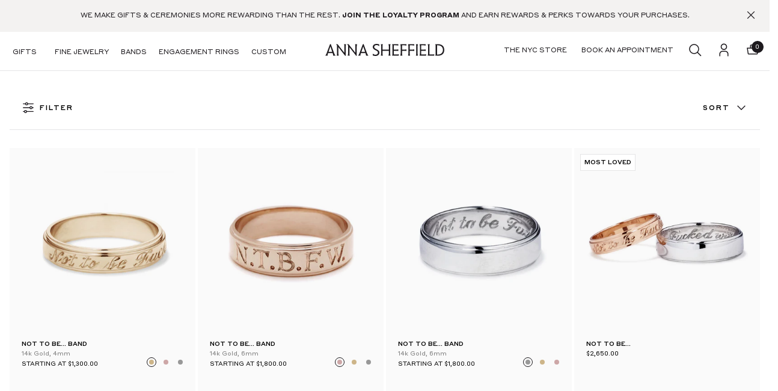

--- FILE ---
content_type: application/javascript
request_url: https://www.annasheffield.com/_nyla/13-13-0/_next/static/chunks/7956.e898c901ed919d5c.js
body_size: 3580
content:
"use strict";(self.webpackChunk_N_E=self.webpackChunk_N_E||[]).push([[7956],{39531:(o,e,r)=>{r.d(e,{A:()=>b});var t=r(59253),i=r(70559);let n=o=>{let{email:e="",formLocation:r="footer"}=o;document.dispatchEvent(new CustomEvent(i.R2.EMAIL_SUBSCRIBE,{detail:{email:e,formLocation:r}}))};var d=r(69354);r(22155);var l=r(88366),a=r(25268),p=r(37693);let s=o=>(null==o?void 0:o.signup)||null;(0,p.M)(s,o=>o.email),(0,p.M)(s,o=>o.listId),(0,p.M)(s,o=>o.klaviyoStatus),(0,p.M)(s,o=>o.klaviyoSourceId);let b=()=>{let o,e,r,i,p;let b=(0,t.c)(20),h=(0,l.wA)(),{klaviyoStatus:x,email:u,listId:g,klaviyoSourceId:m}=(0,l.d4)(s)||{};b[0]!==h||b[1]!==u||b[2]!==m||b[3]!==x||b[4]!==g?(o=()=>{if(g&&"initial"===x){if(u&&(0,d.D)(u)){h((0,a.MF)("sending"));try{(function(o,e,r,t){return void 0===t&&(t="Nyla%20Site"),!!o&&!!e&&!!r&&fetch(o,{method:"post",headers:{"Content-Type":"application/x-www-form-urlencoded; charset=utf-8"},body:"g="+r+"&%24fields=%24source%2C%24email%2C%24consent_method%2C%24consent_form_id%2C%24consent_form_version&%24list_fields=&%24timezone_offset=-3&%24source="+t+"&%24email="+e.replace("@","%40")+"&%24consent_method=Klaviyo+Form"}).then(o=>o.json()).then(o=>({data:o}))})("https://a.klaviyo.com/ajax/subscriptions/subscribe",u,g,m).then(o=>{var e;(null==o||null==(e=o.data)||null==(e=e.errors)?void 0:e.length)===0?(h((0,a.MF)("success")),n({email:u})):h((0,a.MF)("initial"))})}catch(o){reportError({error:o,app_name:"klaviyo",severity:"medium"}),h((0,a.MF)("initial"))}}else h((0,a.MF)("emailError"))}},b[0]=h,b[1]=u,b[2]=m,b[3]=x,b[4]=g,b[5]=o):o=b[5];let c=o;b[6]!==h||b[7]!==m||b[8]!==g?(e=(o,e)=>{g||h((0,a.q7)(o)),m||h((0,a.Uk)(e))},b[6]=h,b[7]=m,b[8]=g,b[9]=e):e=b[9];let f=e;b[10]!==h?(r=o=>{h((0,a.xI)(o))},b[10]=h,b[11]=r):r=b[11];let w=r;b[12]!==h?(i=o=>{h((0,a.MF)(o))},b[12]=h,b[13]=i):i=b[13];let S=i;return b[14]!==S||b[15]!==f||b[16]!==x||b[17]!==c||b[18]!==w?(p={sendKlaviyoSignup:c,klaviyoStatus:x,initKlaviyo:f,setKlaviyoEmail:w,changeKlaviyoStatus:S},b[14]=S,b[15]=f,b[16]=x,b[17]=c,b[18]=w,b[19]=p):p=b[19],p}},69354:(o,e,r)=>{r.d(e,{D:()=>t});let t=o=>/\S+@\S+\.\S+/.test(o)},21021:(o,e,r)=>{r.d(e,{S:()=>d});var t=r(66291),i=r(5096),n=r(33116);let d=(o,e)=>{let r=o&&e.typography&&e.typography[o.designTokenTypography]?e.typography[o.designTokenTypography]:e.typography.body,d=o=>(0,n.X)(r.lineHeight)?(0,t.i)(r.lineHeightV2,o,"24px"):(0,t.i)(r.lineHeight,o,"24")+"px";return"\n    font-family: "+(r.fontFamily||"initial")+";\n    font-weight: "+(r.fontWeight||"400")+";\n    font-style: "+(r.fontStyle||"normal")+";\n    text-transform: "+r.textTransform+";\n    font-size: "+(0,t.i)(null==r?void 0:r.fontSize,"mobile","16px")+";\n    line-height: "+d("mobile")+";\n    letter-spacing: "+(0,t.i)(null==r?void 0:r.letterSpacing,"mobile",0)+";\n\n    @media "+i.A.DESKTOP+" {\n      font-size:  "+(0,t.i)(null==r?void 0:r.fontSize,"desktop","16px")+";\n      line-height: "+d("desktop")+";\n      letter-spacing: "+(0,t.i)(null==r?void 0:r.letterSpacing,"desktop",0)+";\n    }\n  "}},87956:(o,e,r)=>{r.r(e),r.d(e,{default:()=>k});var t=r(21373),i=r(59253),n=r(46325),d=r(66291),l=r(14984),a=r(21021),p=r(41486),s=r(14140),b=r(22155),h=r(36404),x=r(39531),u=r(5096),g=r(43607),m=r(73862),c=r(65723);let f=(o,e,r,t)=>{let i=(0,s.l)(e,t);return i?(null==r?void 0:r.toLowerCase())==="left"?"margin-left:"+i:"margin-top:"+i:""},w=(0,t.A)("div",{target:"e1cnew281"})(o=>{let{theme:e,errorPaddingTop:r,errorPaddingRight:t,errorPaddingBottom:i,errorPaddingLeft:n,validationBgColor:d,errorBorderRadiusTopLeft:a,errorBorderRadiusTopRight:s,errorBorderRadiusBottomLeft:b,errorBorderRadiusBottomRight:h}=o;return"\n      "+(0,l.gQ)("padding",e,!0,r,n,i,t,"mobile")+"\n      background: "+(0,p.o2)(d,"")+";\n      width: 100%;\n      border-top-left-radius: "+(a||0)+"px;\n      border-top-right-radius: "+(s||0)+"px;\n      border-bottom-right-radius: "+(h||0)+"px;\n      border-bottom-left-radius: "+(b||0)+"px;\n\n      @media "+u.A.DESKTOP+" {\n        "+(0,l.gQ)("padding",e,!0,r,n,i,t,"desktop")+"\n      }\n    "},";"),S=(0,t.A)("div",{target:"e1cnew280"})(o=>{let{theme:e,paddingTop:r,paddingRight:t,paddingBottom:i,paddingLeft:n,borderRadiusTopLeft:l,borderRadiusTopRight:s,borderRadiusBottomLeft:b,borderRadiusBottomRight:h,inputTextStyle:x,placeholderColor:g,inputTextColor:m,borderTypeDefault:c,borderTypeFocus:w,borderTypeError:S,borderColor:y,borderColorFocus:k,borderColorError:v,borderWidthTop:E,borderWidthRight:T,borderWidthBottom:C,borderWidthLeft:F,borderWidthTopFocus:B,borderWidthRightFocus:R,borderWidthBottomFocus:_,borderWidthLeftFocus:A,borderWidthTopError:L,borderWidthRightError:W,borderWidthBottomError:M,borderWidthLeftError:I,boxShadowColor:P,boxShadowX:j,boxShadowY:z,boxShadowBlur:D,boxShadowSpread:K,boxShadowPosition:N,boxShadowColorFocus:O,boxShadowXFocus:X,boxShadowYFocus:Y,boxShadowBlurFocus:H,boxShadowSpreadFocus:U,boxShadowPositionFocus:Q,boxShadowColorError:V,boxShadowXError:q,boxShadowYError:G,boxShadowBlurError:J,boxShadowSpreadError:Z,boxShadowPositionError:$,type:oo,spacing:oe,width:or,backgroundColor:ot}=o;return"\n      display: flex;\n      flex-direction: column;\n      text-align:left;\n      align-items: center;\n      flex-basis:0;\n      & input{\n        margin:0;\n        "+f(e,oe,oo,"mobile")+";\n        width: "+(0,d.i)(or,"mobile")+"px;\n        background: "+(0,p.o2)(ot,"","transparent")+";\n        outline:none;\n        border: none;\n        border-style: "+(c||"")+";\n        border-color: "+(y?(0,p.o2)(y,""):"")+";\n        border-top-width: "+(E?(0,d.i)(E,"mobile")+"px":"")+";\n        border-right-width: "+(T?(0,d.i)(T,"mobile")+"px":"")+";\n        border-bottom-width: "+(C?(0,d.i)(C,"mobile")+"px":"")+";\n        border-left-width: "+(F?(0,d.i)(F,"mobile")+"px":"")+";\n        border-top-left-radius: "+(l||0)+"px;\n        border-bottom-left-radius: "+(b||0)+"px;\n        border-top-right-radius: "+(s||0)+"px;\n        border-bottom-right-radius: "+(h||0)+"px;\n        box-shadow: "+(j||0)+"px "+(z||0)+"px "+(D||0)+"px "+(K||0)+"px "+(P||"#000")+" "+(N||"")+";\n\n        padding-top: "+(0,d.i)(r,"mobile",0)+"px;\n        padding-right: "+(0,d.i)(t,"mobile",0)+"px;\n        padding-bottom: "+(0,d.i)(i,"mobile",0)+"px;\n        padding-left: "+(0,d.i)(n,"mobile",0)+"px;\n\n        "+(0,a.S)(x,e)+"\n        color: "+(0,p.o2)(m,"")+";\n\n        ::placeholder{\n          "+(0,a.S)(x,e)+"\n          color: "+(0,p.o2)(g,"")+";\n        }\n\n        :focus{\n          border-style: "+(w||"")+";\n          border-color: "+(k?(0,p.o2)(k,""):"")+";\n          border-top-width: "+(B?(0,d.i)(B,"mobile")+"px":"")+";\n          border-right-width: "+(R?(0,d.i)(R,"mobile")+"px":"")+";\n          border-bottom-width: "+(_?(0,d.i)(_,"mobile")+"px":"")+";\n          border-left-width: "+(A?(0,d.i)(A,"mobile")+"px":"")+";\n          box-shadow: "+(X||0)+"px "+(Y||0)+"px "+(H||0)+"px "+(U||0)+"px "+(O||"#000")+" "+(Q||"")+";\n\n        }\n\n        &.error{\n          border-style: "+(S||"")+";\n          border-color: "+(v?(0,p.o2)(v,""):"")+";\n          border-top-width: "+(L?(0,d.i)(L,"mobile")+"px":"")+";\n          border-right-width: "+(W?(0,d.i)(W,"mobile")+"px":"")+";\n          border-bottom-width: "+(M?(0,d.i)(M,"mobile")+"px":"")+";\n          border-left-width: "+(I?(0,d.i)(I,"mobile")+"px":"")+";\n          box-shadow: "+(q||0)+"px "+(G||0)+"px "+(J||0)+"px "+(Z||0)+"px "+(V||"#000")+" "+($||"")+";\n        }\n\n      }\n\n      & label{\n        flex-basis: 0;\n        align-self:center;\n      }\n\n\n      @media "+u.A.DESKTOP+" {\n        & input {\n          width: "+(0,d.i)(or,"desktop")+"px;\n          "+f(e,oe,oo,"desktop")+";\n          padding-top: "+(0,d.i)(r,"desktop",0)+"px;\n          padding-right: "+(0,d.i)(t,"desktop",0)+"px;\n          padding-bottom: "+(0,d.i)(i,"desktop",0)+"px;\n          padding-left: "+(0,d.i)(n,"desktop",0)+"px;\n\n          "+(0,a.S)(x,e)+"\n          border-top-width: "+(E?(0,d.i)(E,"desktop")+"px":"")+";\n          border-right-width: "+(T?(0,d.i)(T,"desktop")+"px":"")+";\n          border-bottom-width: "+(C?(0,d.i)(C,"desktop")+"px":"")+";\n          border-left-width: "+(F?(0,d.i)(F,"desktop")+"px":"")+";\n\n          & ::placeholder{\n            "+(0,a.S)(x,e)+"\n          }\n\n          :focus{\n            border-top-width: "+(B?(0,d.i)(B,"desktop")+"px":"")+";\n            border-right-width: "+(R?(0,d.i)(R,"desktop")+"px":"")+";\n            border-bottom-width: "+(_?(0,d.i)(_,"desktop")+"px":"")+";\n            border-left-width: "+(A?(0,d.i)(A,"desktop")+"px":"")+";\n          }\n\n          &.error{\n            border-top-width: "+(L?(0,d.i)(L,"desktop")+"px":"")+";\n            border-right-width: "+(W?(0,d.i)(W,"desktop")+"px":"")+";\n            border-bottom-width: "+(M?(0,d.i)(M,"desktop")+"px":"")+";\n            border-left-width: "+(I?(0,d.i)(I,"desktop")+"px":"")+";\n        }\n\n      }\n\n\n    "},";"),y=(0,n.I)("div")({name:"InputField",class:"i2yozrl",propsAsIs:!1,vars:{"i2yozrl-0":[o=>{let{type:e}=o;return(null==e?void 0:e.toLowerCase())==="left"?"row":"column"}]}}),k=o=>{let e,r,t,n,d,l,a,p;let s=(0,i.c)(92),{paddingTop:u,paddingRight:f,paddingBottom:k,paddingLeft:v,borderRadiusTopLeft:E,borderRadiusTopRight:T,borderRadiusBottomLeft:C,borderRadiusBottomRight:F,label:B,type:R,style:_,color:A,spacing:L,width:W,inputTextStyle:M,placeholder:I,placeholderColor:P,inputTextColor:j,borderTypeDefault:z,borderTypeFocus:D,borderTypeError:K,borderColor:N,borderColorFocus:O,borderColorError:X,borderWidthTop:Y,borderWidthRight:H,borderWidthBottom:U,borderWidthLeft:Q,borderWidthTopFocus:V,borderWidthRightFocus:q,borderWidthBottomFocus:G,borderWidthLeftFocus:J,borderWidthTopError:Z,borderWidthRightError:$,borderWidthBottomError:oo,borderWidthLeftError:oe,boxShadowColor:or,boxShadowX:ot,boxShadowY:oi,boxShadowBlur:on,boxShadowSpread:od,boxShadowPosition:ol,boxShadowColorFocus:oa,boxShadowXFocus:op,boxShadowYFocus:os,boxShadowBlurFocus:ob,boxShadowSpreadFocus:oh,boxShadowPositionFocus:ox,boxShadowColorError:ou,boxShadowXError:og,boxShadowYError:om,boxShadowBlurError:oc,boxShadowSpreadError:of,boxShadowPositionError:ow,validationMessage:oS,validationStyle:oy,validationColor:ok,errorPaddingTop:ov,errorPaddingRight:oE,errorPaddingBottom:oT,errorPaddingLeft:oC,validationBgColor:oF,errorBorderRadiusTopLeft:oB,errorBorderRadiusTopRight:oR,errorBorderRadiusBottomLeft:o_,errorBorderRadiusBottomRight:oA,backgroundColor:oL,_key:oW}=o,{setKlaviyoEmail:oM,klaviyoStatus:oI,changeKlaviyoStatus:oP}=(0,x.A)(),{0:oj,1:oz}=(0,b.useState)();s[0]!==oP||s[1]!==oI||s[2]!==oM?(e=o=>{oz(o.target.value),oM(o.target.value),"initial"!==oI&&oP("initial")},s[0]=oP,s[1]=oI,s[2]=oM,s[3]=e):e=s[3];let oD=e;s[4]!==A||s[5]!==B||s[6]!==_?(r=B&&(0,c.jsx)(m.A,{designToken:_,colorDesignToken:A,tag:"label",text:B}),s[4]=A,s[5]=B,s[6]=_,s[7]=r):r=s[7],s[8]===Symbol.for("react.memo_cache_sentinel")?(t=(0,g.go)("KLAVIYO_INPUT_EMAIL"),s[8]=t):t=s[8],s[9]!==oj||s[10]!==oM?(n=()=>oM(oj),s[9]=oj,s[10]=oM,s[11]=n):n=s[11];let oK="emailError"===oI?"error":"";return s[12]!==oj||s[13]!==oD||s[14]!==I||s[15]!==n||s[16]!==oK?(d=(0,c.jsx)("input",{"data-nyla":t,type:"email",placeholder:I,onChange:oD,value:oj,onBlur:n,className:oK,name:"email","aria-label":"email"}),s[12]=oj,s[13]=oD,s[14]=I,s[15]=n,s[16]=oK,s[17]=d):d=s[17],s[18]!==r||s[19]!==d||s[20]!==R||s[21]!==W?(l=(0,c.jsxs)(y,{width:W,type:R,children:[r,d]}),s[18]=r,s[19]=d,s[20]=R,s[21]=W,s[22]=l):l=s[22],s[23]!==o_||s[24]!==oA||s[25]!==oB||s[26]!==oR||s[27]!==oT||s[28]!==oC||s[29]!==oE||s[30]!==ov||s[31]!==oI||s[32]!==oF||s[33]!==ok||s[34]!==oS||s[35]!==oy?(a="emailError"===oI&&(0,c.jsx)(w,{errorPaddingTop:ov,errorPaddingRight:oE,errorPaddingBottom:oT,errorPaddingLeft:oC,validationBgColor:oF,errorBorderRadiusTopLeft:oB,errorBorderRadiusTopRight:oR,errorBorderRadiusBottomLeft:o_,errorBorderRadiusBottomRight:oA,children:(0,c.jsx)(h.A,{color:{global:ok},text:oS,style:oy,visibility:{global:!0},tag:"div"})}),s[23]=o_,s[24]=oA,s[25]=oB,s[26]=oR,s[27]=oT,s[28]=oC,s[29]=oE,s[30]=ov,s[31]=oI,s[32]=oF,s[33]=ok,s[34]=oS,s[35]=oy,s[36]=a):a=s[36],s[37]!==oW||s[38]!==oL||s[39]!==N||s[40]!==X||s[41]!==O||s[42]!==C||s[43]!==F||s[44]!==E||s[45]!==T||s[46]!==z||s[47]!==K||s[48]!==D||s[49]!==U||s[50]!==oo||s[51]!==G||s[52]!==Q||s[53]!==oe||s[54]!==J||s[55]!==H||s[56]!==$||s[57]!==q||s[58]!==Y||s[59]!==Z||s[60]!==V||s[61]!==on||s[62]!==oc||s[63]!==ob||s[64]!==or||s[65]!==ou||s[66]!==oa||s[67]!==ol||s[68]!==ow||s[69]!==ox||s[70]!==od||s[71]!==of||s[72]!==oh||s[73]!==ot||s[74]!==og||s[75]!==op||s[76]!==oi||s[77]!==om||s[78]!==os||s[79]!==j||s[80]!==M||s[81]!==k||s[82]!==v||s[83]!==f||s[84]!==u||s[85]!==P||s[86]!==L||s[87]!==l||s[88]!==a||s[89]!==R||s[90]!==W?(p=(0,c.jsxs)(S,{type:R,paddingTop:u,paddingRight:f,"data-scroll-id":oW,paddingBottom:k,paddingLeft:v,borderRadiusTopLeft:E,borderRadiusTopRight:T,borderRadiusBottomLeft:C,borderRadiusBottomRight:F,inputTextStyle:M,placeholderColor:P,inputTextColor:j,borderTypeDefault:z,borderTypeFocus:D,borderTypeError:K,borderColor:N,borderColorFocus:O,borderColorError:X,borderWidthTop:Y,borderWidthRight:H,borderWidthBottom:U,borderWidthLeft:Q,borderWidthTopFocus:V,borderWidthRightFocus:q,borderWidthBottomFocus:G,borderWidthLeftFocus:J,borderWidthTopError:Z,borderWidthRightError:$,borderWidthBottomError:oo,borderWidthLeftError:oe,boxShadowColor:or,boxShadowX:ot,boxShadowY:oi,boxShadowBlur:on,boxShadowSpread:od,boxShadowPosition:ol,boxShadowColorFocus:oa,boxShadowXFocus:op,boxShadowYFocus:os,boxShadowBlurFocus:ob,boxShadowSpreadFocus:oh,boxShadowPositionFocus:ox,boxShadowColorError:ou,boxShadowXError:og,boxShadowYError:om,boxShadowBlurError:oc,boxShadowSpreadError:of,boxShadowPositionError:ow,spacing:L,width:W,backgroundColor:oL,children:[l,a]}),s[37]=oW,s[38]=oL,s[39]=N,s[40]=X,s[41]=O,s[42]=C,s[43]=F,s[44]=E,s[45]=T,s[46]=z,s[47]=K,s[48]=D,s[49]=U,s[50]=oo,s[51]=G,s[52]=Q,s[53]=oe,s[54]=J,s[55]=H,s[56]=$,s[57]=q,s[58]=Y,s[59]=Z,s[60]=V,s[61]=on,s[62]=oc,s[63]=ob,s[64]=or,s[65]=ou,s[66]=oa,s[67]=ol,s[68]=ow,s[69]=ox,s[70]=od,s[71]=of,s[72]=oh,s[73]=ot,s[74]=og,s[75]=op,s[76]=oi,s[77]=om,s[78]=os,s[79]=j,s[80]=M,s[81]=k,s[82]=v,s[83]=f,s[84]=u,s[85]=P,s[86]=L,s[87]=l,s[88]=a,s[89]=R,s[90]=W,s[91]=p):p=s[91],p};r(71339)}}]);

--- FILE ---
content_type: image/svg+xml
request_url: https://www.annasheffield.com/_cdn/YX72d9qwSj6ZmXYXBD28/__N__2__N__.svg
body_size: -816
content:
<svg width="24" height="24" viewBox="0 0 24 24" fill="none" xmlns="http://www.w3.org/2000/svg">
<path fill-rule="evenodd" clip-rule="evenodd" d="M12.75 11.25V5.25H11.25V11.25H5.25V12.75H11.25V18.75H12.75V12.75H18.75V11.25H12.75Z" fill="#1D1A1E"/>
</svg>


--- FILE ---
content_type: image/svg+xml
request_url: https://www.annasheffield.com/_cdn/pSRcqhH9TeKjXVkNkF1T/__N__2__N__.svg
body_size: -386
content:
<svg xmlns:xlink="http://www.w3.org/1999/xlink" width="24" height="24" viewBox="0 0 24 24" fill="none" xmlns="http://www.w3.org/2000/svg">
<path fill-rule="evenodd" clip-rule="evenodd" d="M12 16.5002L4.5 9.00018L5.55 7.95018L12 14.4002L18.45 7.95018L19.5 9.00018L12 16.5002Z" fill="#241C26"/>
</svg>

--- FILE ---
content_type: text/x-component
request_url: https://www.annasheffield.com/_next/data/13-13-0/products/not-to-be-band-14-gold-6mm.json?folders=products&folders=not-to-be-band-14-gold-6mm
body_size: 128336
content:
{"pageProps":{"packed":"page|id|page_v7mr01fm2dgn|status|PUBLISHED|siteId|category|product|title|{{title}}|slug|{{handle}}|url|/products/not-to-be-band-14-gold-6mm|seoTitle|{{seo.title}}|seoDescription|{{seo.description}}|enableNoIndex|useCanonicalUrl|useProductImage|useCollectionImage|isHomePage|isFolderHomePage|isBlogPost|visibility|source|_type|n__shopifyId|gid://shopify/Product/395072072|handle|not-to-be-band-14-gold-6mm|Not+To+Be...+Band+-+14k+Gold,+6mm|tags|_NYLA|affiliate-exclude|band|bands|BB+Promo|bold|Bold+Mens+Bands|brushed+flat+band|brushed+flat+edge|brushed+flat+edge+band|commitment|commitment+bands|commitment+set|criteo-exclude|engraved|engraving|engraving+-+bands|engraving+option|Father's+Day|flat|flat+band|flat+edge+band|Gender+Neutral+Gifting|Gift+Guide+-+Protective+Talismans|Gifts+For+Him|gifts+under+$3000|Google+Shopping|GT24|men|men's+band|men's+flat+band|Mens|mens+bands|MTO-2-3-W|MTO-4-6-W|NEW+MERCHANDISING+-+BANDS|NEW+MERCHANDISING+-+MENS|not+to+be|Not+To+Be+Fucked+With|NTBFW|nyla_bundle|nyla_collection_14116454458|nyla_collection_155310489658|nyla_collection_160542425146|nyla_collection_163001434170|nyla_collection_164624465978|nyla_collection_164624465978_position|nyla_collection_164624465978_position_63|nyla_collection_165664686138|nyla_collection_165664686138_position|nyla_collection_165664686138_position_66|nyla_collection_166395904058|nyla_collection_240068229_position|nyla_collection_240068229_position_114|nyla_collection_260990271546|nyla_collection_261181243450|nyla_collection_261264638010|nyla_collection_261264670778|nyla_collection_261398265914|nyla_collection_261398396986|nyla_collection_261795610682|nyla_collection_263038009402|nyla_collection_264668643386|nyla_collection_264782708794|nyla_collection_264815214650|nyla_collection_264854700090|nyla_collection_264908144698|nyla_collection_267776622650|nyla_collection_268175343674|nyla_collection_270453899322|nyla_collection_274456739898|nyla_collection_36554820|nyla_collection_83376046138|nyla_collection_83376046138_position|nyla_collection_83376046138_position_60|nyla_collection_86481174586|nyla_collection_86481174586_position|nyla_collection_86481174586_position_53|nyla_collection_86537207866|nyla_collection_86537207866_position|nyla_collection_86537207866_position_14|nyla_collection_87123460154|nyla_collection_87123460154_position|nyla_collection_87123460154_position_28|nyla_collection_87261347898|nyla_collection_87261347898_position|nyla_collection_87261347898_position_174|nyla_collection_88560762938|nyla_collection_88560762938_position|nyla_collection_88560762938_position_24|nyla_collection_89527746618|nyla_collection_89527746618_position|nyla_collection_89527746618_position_39|nyla_collection_89940295738|nyla_collection_89940295738_position|nyla_collection_89940295738_position_38|nyla_collection_92019916858|nyla_collection_92019916858_position|nyla_collection_92019916858_position_78|nyla_filter_category_bands|PRICE-2500-AND-UNDER|Solid+Gold+Bands|spring+2025+sale|stacking|starting-at|straight-bands|The+Valentines+Edit|under+$3000|unisex|women's|women's+bands|description|Details+6mm+band+width+in+14k+recycled+white,+yellow,+or+rose+gold.+Engraving+will+add+1-2+weeks+to+production+timeline.+All+engraving+is+added+to+outside+of+band.+Description+Bolder+is+better+when+wearing+the+His+&+Hers+â€˜Not+To+Be+Fâ€™ed+Withâ€™+bands,+available+inside+or+outside+engraving+of+the+signature+AS+slogan,+and+a+perfect+way+to+profess+your+shameless+commitment.+Available+in+any+signature+recycled+gold+color,+or+platinum.|descriptionHtml|<h4>Details</h4>\n<p>6mm+band+width+in+14k+recycled+white,+yellow,+or+rose+gold.</p>\n<p>Engraving+will+add+1-2+weeks+to+production+timeline.+All+engraving+is+added+to+outside+of+band.</p>\n<h4>Description</h4>\n<p>Bolder+is+better+when+wearing+the+His+&amp;+HersÂ â€˜Not+To+Be+Fâ€™ed+Withâ€™+bands,+available+inside+or+outside+engraving+of+the+signature+AS+slogan,+and+a+perfect+way+to+profess+your+shameless+commitment.+Available+in+any+signature+recycled+gold+color,+or+platinum.</p>|productType|Mens+Bands|vendor|Anna+Sheffield|availableForSale|totalInventory|options|name|Metal|values|White+Gold|Yellow+Gold|Rose+Gold|selectedOptionValue|Size|3|3.25|3.5|3.75|4|4.25|4.5|4.75|5|5.25|5.5|5.75|6|6.25|6.5|6.75|7|7.25|7.5|7.75|8|8.25|8.5|8.75|9|9.25|9.5|9.75|10|10.25|10.5|10.75|11|seo|Engraved+Band+%7C+Anna+Sheffield+%7C+Not+To+Be...+Band+6mm|Details+6mm+band+width+in+14k+recycled+white,+yellow,+or+rose+gold.+Engraving+will+add+1-2+weeks+to+production+timeline.+All+engraving+is+added+to+outside+of+band.+Description+Bolder+is+better+when+wearing+the+His+&+Hers+â€˜Not+To+Be+Fâ€™ed+Withâ€™+bands,+available+inside+or+outside+engraving+of+the+signature+AS+slogan,+and+|price|__nylaType|nyla_compound_price|value|currencyCode|USD|amount|1800.0|compareAtPrice|media|gid://shopify/ImageSource/21081705414714|altText|A+white+gold+flat+edge+band+in+5mm+with+\"Not+to+Be+F**ked+With\"+engraved+on+the+inside.,+White+Gold|https://cdn.shopify.com/s/files/1/0039/8002/products/Not_to_Be_..WG.jpg?v=1663602730|type|image|gid://shopify/ImageSource/21081705447482|A+yellow+gold+flat+edge+band+in+5mm+with+\"Not+to+Be+F**ked+With\"+engraved+on+the+inside.,+Yellow+Gold|https://cdn.shopify.com/s/files/1/0039/8002/products/Not_to_Be_..YG.jpg?v=1663602730|gid://shopify/ImageSource/21081705480250|A+rose+gold+flat+edge+band+in+5mm+with+\"Not+to+Be+F**ked+With\"+engraved+on+the+inside.,+Rose+Gold|https://cdn.shopify.com/s/files/1/0039/8002/products/Not_to_Be_..RG.jpg?v=1663602730|gid://shopify/ImageSource/20408624185402|Two+solid+gold+wedding+bands+one+in+white+gold+engraved+with+â€œDiamondâ€+on+the+inside+and+one+in+yellow+gold+with+â€œMoon+%2B+Starsâ€+engraved+on+the+inside.,+White+Gold,+Rose+Gold,+Yellow+Gold|https://cdn.shopify.com/s/files/1/0039/8002/products/font-option-001_97b5ca0d-416e-4a01-a18f-194256690190.jpg?v=1663602730|variants|gid://shopify/ProductVariant/39899179876410|White+Gold+/+3|sku|SKB46-6-IN+WG-3|selectedOptions|quantityAvailable|currentlyNotInStock|gid://shopify/ProductImage/28773428428858|sellingPlanAllocations|shortId|39899179876410|metafield|gid://shopify/ProductVariant/39899179909178|White+Gold+/+3.25|SKB46-6-IN+WG-3.25|39899179909178|gid://shopify/ProductVariant/39899179941946|White+Gold+/+3.5|SKB46-6-IN+WG-3.5|39899179941946|gid://shopify/ProductVariant/39899179974714|White+Gold+/+3.75|SKB46-6-IN+WG-3.75|39899179974714|gid://shopify/ProductVariant/39899180007482|White+Gold+/+4|SKB46-6-IN+WG-4|39899180007482|gid://shopify/ProductVariant/39899180040250|White+Gold+/+4.25|SKB46-6-IN+WG-4.25|39899180040250|gid://shopify/ProductVariant/39899180073018|White+Gold+/+4.5|SKB46-6-IN+WG-4.5|39899180073018|gid://shopify/ProductVariant/39899180105786|White+Gold+/+4.75|SKB46-6-IN+WG-4.75|39899180105786|gid://shopify/ProductVariant/39899180138554|White+Gold+/+5|SKB46-6-IN+WG-5|39899180138554|gid://shopify/ProductVariant/39899180171322|White+Gold+/+5.25|SKB46-6-IN+WG-5.25|39899180171322|gid://shopify/ProductVariant/39899180204090|White+Gold+/+5.5|SKB46-6-IN+WG-5.5|39899180204090|gid://shopify/ProductVariant/39899180236858|White+Gold+/+5.75|SKB46-6-IN+WG-5.75|39899180236858|gid://shopify/ProductVariant/39899180269626|White+Gold+/+6|SKB46-6-IN+WG-6|39899180269626|gid://shopify/ProductVariant/39899180302394|White+Gold+/+6.25|SKB46-6-IN+WG-6.25|39899180302394|gid://shopify/ProductVariant/39899180335162|White+Gold+/+6.5|SKB46-6-IN+WG-6.5|39899180335162|gid://shopify/ProductVariant/39899180367930|White+Gold+/+6.75|SKB46-6-IN+WG-6.75|39899180367930|gid://shopify/ProductVariant/39899180400698|White+Gold+/+7|SKB46-6-IN+WG-7|39899180400698|gid://shopify/ProductVariant/39899180433466|White+Gold+/+7.25|SKB46-6-IN+WG-7.25|39899180433466|gid://shopify/ProductVariant/39899180466234|White+Gold+/+7.5|SKB46-6-IN+WG-7.5|39899180466234|gid://shopify/ProductVariant/39899180499002|White+Gold+/+7.75|SKB46-6-IN+WG-7.75|39899180499002|gid://shopify/ProductVariant/39899180531770|White+Gold+/+8|SKB46-6-IN+WG-8|39899180531770|gid://shopify/ProductVariant/39899180564538|White+Gold+/+8.25|SKB46-6-IN+WG-8.25|39899180564538|gid://shopify/ProductVariant/39899180597306|White+Gold+/+8.5|SKB46-6-IN+WG-8.5|39899180597306|gid://shopify/ProductVariant/39899180630074|White+Gold+/+8.75|SKB46-6-IN+WG-8.75|39899180630074|gid://shopify/ProductVariant/39899180662842|White+Gold+/+9|SKB46-6-IN+WG-9|39899180662842|gid://shopify/ProductVariant/39899180695610|White+Gold+/+9.25|SKB46-6-IN+WG-9.25|39899180695610|gid://shopify/ProductVariant/39899180728378|White+Gold+/+9.5|SKB46-6-IN+WG-9.5|39899180728378|gid://shopify/ProductVariant/39899180761146|White+Gold+/+9.75|SKB46-6-IN+WG-9.75|39899180761146|gid://shopify/ProductVariant/39899180793914|White+Gold+/+10|SKB46-6-IN+WG-10|39899180793914|gid://shopify/ProductVariant/39899180826682|White+Gold+/+10.25|SKB46-6-IN+WG-10.25|39899180826682|gid://shopify/ProductVariant/39899180859450|White+Gold+/+10.5|SKB46-6-IN+WG-10.5|39899180859450|gid://shopify/ProductVariant/39899180892218|White+Gold+/+10.75|SKB46-6-IN+WG-10.75|39899180892218|gid://shopify/ProductVariant/39899180924986|White+Gold+/+11|SKB46-6-IN+WG-11|39899180924986|gid://shopify/ProductVariant/39899180957754|Yellow+Gold+/+3|SKB46-6-IN+YG-3|gid://shopify/ProductImage/28773428363322|39899180957754|gid://shopify/ProductVariant/39899180990522|Yellow+Gold+/+3.25|SKB46-6-IN+YG-3.25|39899180990522|gid://shopify/ProductVariant/39899181023290|Yellow+Gold+/+3.5|SKB46-6-IN+YG-3.5|39899181023290|gid://shopify/ProductVariant/39899181056058|Yellow+Gold+/+3.75|SKB46-6-IN+YG-3.75|39899181056058|gid://shopify/ProductVariant/39899181088826|Yellow+Gold+/+4|SKB46-6-IN+YG-4|39899181088826|gid://shopify/ProductVariant/39899181121594|Yellow+Gold+/+4.25|SKB46-6-IN+YG-4.25|39899181121594|gid://shopify/ProductVariant/39899181154362|Yellow+Gold+/+4.5|SKB46-6-IN+YG-4.5|39899181154362|gid://shopify/ProductVariant/39899181187130|Yellow+Gold+/+4.75|SKB46-6-IN+YG-4.75|39899181187130|gid://shopify/ProductVariant/39899181219898|Yellow+Gold+/+5|SKB46-6-IN+YG-5|39899181219898|gid://shopify/ProductVariant/39899181252666|Yellow+Gold+/+5.25|SKB46-6-IN+YG-5.25|39899181252666|gid://shopify/ProductVariant/39899181285434|Yellow+Gold+/+5.5|SKB46-6-IN+YG-5.5|39899181285434|gid://shopify/ProductVariant/39899181318202|Yellow+Gold+/+5.75|SKB46-6-IN+YG-5.75|39899181318202|gid://shopify/ProductVariant/39899181350970|Yellow+Gold+/+6|SKB46-6-IN+YG-6|39899181350970|gid://shopify/ProductVariant/39899181383738|Yellow+Gold+/+6.25|SKB46-6-IN+YG-6.25|39899181383738|gid://shopify/ProductVariant/39899181416506|Yellow+Gold+/+6.5|SKB46-6-IN+YG-6.5|39899181416506|gid://shopify/ProductVariant/39899181449274|Yellow+Gold+/+6.75|SKB46-6-IN+YG-6.75|39899181449274|gid://shopify/ProductVariant/39899181482042|Yellow+Gold+/+7|SKB46-6-IN+YG-7|39899181482042|gid://shopify/ProductVariant/39899181514810|Yellow+Gold+/+7.25|SKB46-6-IN+YG-7.25|39899181514810|gid://shopify/ProductVariant/39899181547578|Yellow+Gold+/+7.5|SKB46-6-IN+YG-7.5|39899181547578|gid://shopify/ProductVariant/39899181580346|Yellow+Gold+/+7.75|SKB46-6-IN+YG-7.75|39899181580346|gid://shopify/ProductVariant/39899181613114|Yellow+Gold+/+8|SKB46-6-IN+YG-8|39899181613114|gid://shopify/ProductVariant/39899181645882|Yellow+Gold+/+8.25|SKB46-6-IN+YG-8.25|39899181645882|gid://shopify/ProductVariant/39899181678650|Yellow+Gold+/+8.5|SKB46-6-IN+YG-8.5|39899181678650|gid://shopify/ProductVariant/39899181711418|Yellow+Gold+/+8.75|SKB46-6-IN+YG-8.75|39899181711418|gid://shopify/ProductVariant/39899181744186|Yellow+Gold+/+9|SKB46-6-IN+YG-9|39899181744186|gid://shopify/ProductVariant/39899181776954|Yellow+Gold+/+9.25|SKB46-6-IN+YG-9.25|39899181776954|gid://shopify/ProductVariant/39899181809722|Yellow+Gold+/+9.5|SKB46-6-IN+YG-9.5|39899181809722|gid://shopify/ProductVariant/39899181875258|Yellow+Gold+/+9.75|SKB46-6-IN+YG-9.75|39899181875258|gid://shopify/ProductVariant/39899181908026|Yellow+Gold+/+10|SKB46-6-IN+YG-10|39899181908026|gid://shopify/ProductVariant/39899181973562|Yellow+Gold+/+10.25|SKB46-6-IN+YG-10.25|39899181973562|gid://shopify/ProductVariant/39899182039098|Yellow+Gold+/+10.5|SKB46-6-IN+YG-10.5|39899182039098|gid://shopify/ProductVariant/39899182104634|Yellow+Gold+/+10.75|SKB46-6-IN+YG-10.75|39899182104634|gid://shopify/ProductVariant/39899182137402|Yellow+Gold+/+11|SKB46-6-IN+YG-11|39899182137402|gid://shopify/ProductVariant/39899182202938|Rose+Gold+/+3|SKB46-6-IN+RG-3|gid://shopify/ProductImage/28773428461626|39899182202938|gid://shopify/ProductVariant/39899182268474|Rose+Gold+/+3.25|SKB46-6-IN+RG-3.25|39899182268474|gid://shopify/ProductVariant/39899182334010|Rose+Gold+/+3.5|SKB46-6-IN+RG-3.5|39899182334010|gid://shopify/ProductVariant/39899182399546|Rose+Gold+/+3.75|SKB46-6-IN+RG-3.75|39899182399546|gid://shopify/ProductVariant/39899182432314|Rose+Gold+/+4|SKB46-6-IN+RG-4|39899182432314|gid://shopify/ProductVariant/39899182497850|Rose+Gold+/+4.25|SKB46-6-IN+RG-4.25|39899182497850|gid://shopify/ProductVariant/39899182530618|Rose+Gold+/+4.5|SKB46-6-IN+RG-4.5|39899182530618|gid://shopify/ProductVariant/39899182596154|Rose+Gold+/+4.75|SKB46-6-IN+RG-4.75|39899182596154|gid://shopify/ProductVariant/39899182628922|Rose+Gold+/+5|SKB46-6-IN+RG-5|39899182628922|gid://shopify/ProductVariant/39899182694458|Rose+Gold+/+5.25|SKB46-6-IN+RG-5.25|39899182694458|gid://shopify/ProductVariant/39899182727226|Rose+Gold+/+5.5|SKB46-6-IN+RG-5.5|39899182727226|gid://shopify/ProductVariant/39899182792762|Rose+Gold+/+5.75|SKB46-6-IN+RG-5.75|39899182792762|gid://shopify/ProductVariant/39899182858298|Rose+Gold+/+6|SKB46-6-IN+RG-6|39899182858298|gid://shopify/ProductVariant/39899182891066|Rose+Gold+/+6.25|SKB46-6-IN+RG-6.25|39899182891066|gid://shopify/ProductVariant/39899182923834|Rose+Gold+/+6.5|SKB46-6-IN+RG-6.5|39899182923834|gid://shopify/ProductVariant/39899182956602|Rose+Gold+/+6.75|SKB46-6-IN+RG-6.75|39899182956602|gid://shopify/ProductVariant/39899182989370|Rose+Gold+/+7|SKB46-6-IN+RG-7|39899182989370|gid://shopify/ProductVariant/39899183022138|Rose+Gold+/+7.25|SKB46-6-IN+RG-7.25|39899183022138|gid://shopify/ProductVariant/39899183054906|Rose+Gold+/+7.5|SKB46-6-IN+RG-7.5|39899183054906|gid://shopify/ProductVariant/39899183087674|Rose+Gold+/+7.75|SKB46-6-IN+RG-7.75|39899183087674|gid://shopify/ProductVariant/39899183120442|Rose+Gold+/+8|SKB46-6-IN+RG-8|39899183120442|gid://shopify/ProductVariant/39899183153210|Rose+Gold+/+8.25|SKB46-6-IN+RG-8.25|39899183153210|gid://shopify/ProductVariant/39899183185978|Rose+Gold+/+8.5|SKB46-6-IN+RG-8.5|39899183185978|gid://shopify/ProductVariant/39899183218746|Rose+Gold+/+8.75|SKB46-6-IN+RG-8.75|39899183218746|gid://shopify/ProductVariant/39899183251514|Rose+Gold+/+9|SKB46-6-IN+RG-9|39899183251514|gid://shopify/ProductVariant/39899183284282|Rose+Gold+/+9.25|SKB46-6-IN+RG-9.25|39899183284282|gid://shopify/ProductVariant/39899183317050|Rose+Gold+/+9.5|SKB46-6-IN+RG-9.5|39899183317050|gid://shopify/ProductVariant/39899183349818|Rose+Gold+/+9.75|SKB46-6-IN+RG-9.75|39899183349818|gid://shopify/ProductVariant/39899183382586|Rose+Gold+/+10|SKB46-6-IN+RG-10|39899183382586|gid://shopify/ProductVariant/39899183415354|Rose+Gold+/+10.25|SKB46-6-IN+RG-10.25|39899183415354|gid://shopify/ProductVariant/39899183448122|Rose+Gold+/+10.5|SKB46-6-IN+RG-10.5|39899183448122|gid://shopify/ProductVariant/39899183480890|Rose+Gold+/+10.75|SKB46-6-IN+RG-10.75|39899183480890|gid://shopify/ProductVariant/39899183513658|Rose+Gold+/+11|SKB46-6-IN+RG-11|39899183513658|inventory|minPrice|_internal_product_list_metafields|nyla_options|productOptionImageFilter|nyla|tagline|14k+Gold,+6mm|title_without_subtitle|Not+To+Be...+Band|section1|Men's&GenderNeutralBands|section2|MensBands|section4|Bands|sell_as_single_or_pair|false|395072072|optionsByName|metal|isDisabled|isSelected|size|isAvailableInCurrentMarket|defaultValue1|defaultValue2|defaultValue3|bundle|__MANDATORY_OPTIONS_TO_SELECT|variant|__currencies|CA|GB|US|combinedOptions|isCurrencyLoaded|isSourcePage|pageTemplateId|page_eeavqost7vto|overriddenFields|_key|2cbnrxl4fuulw9n2jgq|fieldKey|zrkhu2dq7gslh9houxr|sectionId|sect_tjctrgm75f8d|fieldValue|_ref|appns_qwbup5kivw7o|reference|wpy8ztl6qznlw9n2m7j|y1yc6yyvhylh9houxs|2rz5bltu1s1lw9n2mk4|tx4xp2sa6uolh9houxs|7fq4gttplkclzlnc6l3|l2hb0gsqmaly4ko0ej|6v900oxrxn6lzlncdhq|block|children|1ghi4qvmf5ylzlncdhq|text|6mm+band+width+in+14k+recycled+white,+yellow,+or+rose+gold.|span|marks|markDefs|u4me7hc14lklzlncdhq|7cljcoegtzlzlncdhq|tecvgz67wzilzlncdhq|vju233o10qjlzlncdhq|Engraving+will+add+1-2+weeks+to+production+timeline.+All+engraving+is+added+to+outside+of+band.|fp3kampzwsqlzlncdhq|skjtbcfzuulzlncdhq|y4ahhu5fdwlzlncdhq|labfvv2w9crlzlncdhq|Bolder+is+better+when+wearing+the+His+&;+Hers+â€˜Not+To+Be+Fâ€™ed+Withâ€™+bands,+available+inside+or+outside+engraving+of+the+signature+AS+slogan,+and+a+perfect+way+to+profess+your+shameless+commitment.+Available+in+any+signature+recycled+gold+color,+or+platinum.|sourceData|isAIPreview|sections|sect_bgzi9n762oz5|sectionType|header|sectionTitle|Header|payload|alts|nbbu9ldfedkeen5z72|sectionBaseFields|altType|DEFAULT|borderType|global|solid|borderColor|designTokenColor|grey-2|contentWidth|large|contentHeight|auto|enableBorders|sectionHeight|contentFullWidth|sectionFullWidth|sectionMarginTop|borderWidthBottom|1|contentPaddingTop|sectionMarginLeft|ï»¿64px|sectionPaddingTop|contentPaddingLeft|sectionMarginRight|sectionPaddingLeft|contentPaddingRight|sectionMarginBottom|sectionPaddingRight|contentPaddingBottom|sectionPaddingBottom|sectionBase|contentBlock|list|qv0k1ln3eipke025vwi|cktnnyi7ufkkiefplt|contentItemNavBarFields|height|64px|position|relative|offsetTop|background|white|offsetLeft|ï»¿px|paddingTop|offsetRight|paddingLeft|offsetBottom|paddingRight|paddingBottom|mobile|desktop|contentItemNavBar|lmcdtvo2obl99chj61|tqkc5n3d4jll99chj61|0px|columnsWidth|50|columnsPadding|deprecatedColumnsPadding|contentItemColumns|4o2ecobzze5l99chj61|yjgv0ots83el99chj61|static|columnWidth|16px|contentTextAlignment|left|contentVerticalAlignment|flex-start|center|contentVerticalPlacement|middle|contentHorizontalPlacement|backgroundToggleCustomRatio|contentVerticalDistribution|contentItemColumn|me3at67ervrl99cm09t|tk6mj0xue7l99cm09t|contentItemMenuFields|menuSpacing|20px|menuOpenIcon|2zfpkgm61pul99cm09t|contentItemIconFields|color|iconSVG|https://cdn.filestackcontent.com/PLPqtBHdTCyGxgJ5LBvd|PLPqtBHdTCyGxgJ5LBvd|filename|menu-dropdown-open-icon.svg|mimetype|image/svg%2Bxml|contentItemIcon|Open+icon|menuCloseIcon|el73bu1spwl99cm09t|primary|https://cdn.filestackcontent.com/Lj5rUaRJQdeJUoMXW3aR|Lj5rUaRJQdeJUoMXW3aR|menu-dropdown-close-icon.svg|close+icon|menuShowIcons|menuTextAlignment|menuBackgroundColor|transparent|menuHorizontalPlacement|responsiveHorizontalPlacement|contentItemMenu|9gbcvygd33l99cm09t|ppgi57ar6fil99cm09t|link|linkPage|page_tqwhd48itwzs|/collections/ceremonial-engagement-rings|Engagement|linkType|linkPageType|anotherPage|manual|menuItemIcon|wnttkc4vafml99cm09t|Menu+item+icon|menuItemText|Engagement+Rings|menuItemShowIcons|dropdownBorderType|manualContentWidth|100%25|dropdownBorderColor|dropdownPositionTop|menuItemTextCTAstyle|designTokenCTA|navigation--main-menu|menuItemMegamenuWidth|full+width|dropdownBorderWidthTop|dropdownBackgroundColor|stretch|dropdownBorderWidthBottom|contentItemMenuItem|1emaw5qw4igl9h5yq4c|haa26ytvorol9h5yq4c|32px|24px|undefined-unit|srmdqwi13ljl9h5yq4c|yhrozck3nkl9h5yq4c|fitToSiteGrid|top|afbeh2v7fqkl9h6fxql|y263wg8n84il9h6fxql|page_m4qgvg0bd0ah|/collections/engagement-rings|Engagement+Rings+-+All|Shop+All|style|navigation--dropdown|opacity|100|actionWidth|contentItemButton|lvazn4j9ccil9h6mnsd|kkjzed5uvll9h6mnsd|page_rcy8tugvz03e|/collections/in-stock-engagement|In+Stock+Engagement|Ready-to-Ship|836raztx162l9h6n463|cdiyg2cumwl9h6n463|page_09z4i3n3e63y|/pages/custom-by-anna-sheffield|Custom+by+Anna+Sheffield|Custom|2qq89epsngklb588lm5|nh29imvjdnclb588lm5|Featured|dropdown-header|ltrrtdqq2aklhgum4n3|w0fkaage8elhgum4n3|page_44efvcu46x28|/collections/earth-friendly-engagement-rings|Earth+Friendly+Engagement+Rings|Earth+Friendly+|q46kkxldmelpwtway5|pibc3b8gtyblpwtway5|web|linkWebUrl|https://www.annasheffield.com/collections/antique-old-mine-cut-engagement-rings|Antique+&+Old+Mine|o419w5d49alqwo0i69|2k5fo1ng8zllqwo0i69|page_jfnexqtfnt4y|/collections/non-traditional-engagement-rings|Non+Traditional+Engagement+Rings+%7C+Anna+Sheffield|Non+Traditional+|aigyctmff8klqwo0jyx|azrx9syr4t7lqwo0jyx|https://www.annasheffield.com/collections/chunky-engagement-rings|Bold+&+Chunky|09y49vwz8kewltfwy23z|nu85lfe2rgltfwy23z|Lab+Diamonds+&|-20px|order|vq3lu8ds2lkl9h5zl0d|7u9kl5mmsvml9h5zl0g|backgroundColor|right|vbnpvehe62clajcmzz1|kbwowioll7ilajcmzz1|stack|horizontal|overflow|visible|radiusTop|0|itemSizing|radiusLeft|radiusRight|radiusBottom|deprecatedSpacing|8px|contentHorizontalAlignment|contentHorizontalDistribution|contentItemGroup|spacing|v4hb4x4x1ilajehvxu|tf6d6921adlajehvxu|vertical|5xhehg3vt73lajehvxu|kxnkq50bqklajehvxu|https://www.annasheffield.com/collections/alternative-unique-engagement-rings-bands|https://via.placeholder.com/1280x720/E9EEF2/E9EEF2/?text=â§‰|Three+stone+engagement+ring+with+grey+diamond+center+and+white+diamond+side+stones.|mediaRef|width|https://cdn.filestackcontent.com/JDE8iIv6Sz2ZMZp1WHIm|JDE8iIv6Sz2ZMZp1WHIm|image/jpeg|ratio|1:1|alignment|imageWidth|250px|customRatio|216:143|imageHeight|showBoxShadow|imageObjectFit|Cover|useSourceImage|hasDeprecatedLink|toggleCustomRatio|imageObjectPosition|Center|contentItemImage|zc8yjbny3plajehvxu|55hy098bdnlajehvxu|8xmvg1jjiy4lhgv1pq4|47uj8qd0fk5lhgv1pq4|Shop+All+Engagement+Rings|contentItemHeadingFields|black|designTokenTypography|navigation--heading|contentItemHeading|_headingTag|p|gfdws2z8wblajehvxu|5emd6bn48mdlajehvxu|https://shop.annasheffield.com/collections/ceremonial-engagement-rings|SHOP+NOW+>|navigation--cta|deprecatedOffsetTop|deprecatedOffsetLeft|deprecatedOffsetRight|deprecatedOffsetBottom|_hiddenContentBlock|4lxv00irhcgl9h6o2l7|bzyiabl0bgl9h6o2l7|1mxo71ko7y8l9h6o2l7|jcs0b5hsoyglatgzsog|0b6znuu7gr7plb58expi|x2hxcmgm88liusgeiy|ag11jbal6utliw4mgci|211gmjfd5oaliuo6zj4|42ul30a02fylhaqd336|oq52goh3erlhaqd336|10px|5820lsrokllhaqd336|g37xuv5duqlhaqd336|page_ebv78260niyx|/collections/eleonore-engagement-rings|The+Eleonore+Collection|Eleonore|nus08i7abblhaqd336|q6sya14ug4lhaqd336|page_rog6hbshd4mh|/collections/hazeline-engagement-rings|Hazeline+Engagement+Rings|Hazeline|htuh60zn52glhaqd336|4tppn318fzwlhaqd336|page_137x0nwryppx|/collections/bea-theda-engagement-rings|Bea+&+Theda+Engagement+Rings|Bea+&+Theda|mx237jhx4eclhaqd336|qma8llgbe6klhaqd336|Collection|12w6z7tyz9tglhaqe2yl|e5y3cd0wzslhaqe2yl|page_k7wv5avkh4ze|/collections/rosette-camellia-engagement-rings|Rosette+&+Camellia+Engagement+Rings|Rosette|w1xbb1nocytlhar2den|2b1wvde40tslhar2den|0mj2ufsw775qlhar2den|9ucxtcjg6xlhar2den|page_z2g23rojer0a|/collections/celestine-engagement-rings|Celestine+Engagement+Rings|Celestine|nr8ycjakuxlhar2den|agj4jujdh4ilhar2den|https://www.annasheffield.com/collections/wheat-engagement-rings|Wheat|gozvy2byuijlhar2den|onh8t51ve5olhar2den|page_jvxe0r73y3zk|/collections/attelage-engagement-rings|Attelage+Engagement+Rings|Attelage|6n7mcsas3kalhar2den|retgvbetruclhar2den|page_r16hxejg42ea|/collections/ceremonial-suites|Ceremonial+Suites|sk36yd4vzfdlhar3087|big5w06thjclhar3087|38px|contentItemSpacer|p8h5xvk243lit656np|ioii670xcd8lit656np|nixsi9r206lit656np|uk800sk0chhlit656np|page_vtk92s05ok38|/collections/champagne-diamond-engagement-rings|Champagne+Diamond+Engagement+Rings|Champagne+Diamonds|bq2i0iqfgwlit656np|mcnmml0r3vplit656np|page_ck7whodxypnh|/collections/grey-diamond-engagement-rings|Grey+Diamond+Engagement+Rings|Grey+Diamonds|puzjxdi1tplit656np|91xdinm3pbwlit656np|page_016f70v4pz3w|/collections/white-diamond-engagement-rings-all|White+Diamond+Engagement+Rings|White+Diamonds|nrve4jnitjlit656np|vwex2uistfclit656np|Stones|dwupo5sjayslit656np|afaplimgwnlit656np|page_0zy4iv9o5bps|/collections/black-diamond-engagement-rings|Black+Diamond+Engagement+Rings|Black+Diamonds|s8a9jutycslit6nflx|y7solqh13slit6nflx|page_976tm5soa4g6|/collections/gemstone-engagement-rings|Gemstone+Engagement+Rings|Gemstones|66l7qnuusddltekpzp3|v4e7i6ytkerltekpzp3|https://www.annasheffield.com/collections/lab-diamond-engagement-rings|Lab+Diamonds|xwh8sz2g62lusr70pg|19k2aqn9099lusr70pg|amk8ca5fd7flusr70pg|sy8gkqhf8llusr70pg|page_rk3wdj6mantq|/collections/diamond-halo-engagement-rings|Diamond+Halo+Engagement+Rings|Diamond+Halo|nr48t27t1q9lusr70pg|hflj8x9e037lusr70pg|page_396b9h1qd885|/collections/three-stone-engagement-rings|Three+Stone+Engagement+Rings|Three+Stone|pfauex0fcy8lusr70pg|f2vpgehrhwflusr70pg|page_m34h5qjmf2ff|/collections/multi-stone-engagement-rings|Multi-Stone+Engagement+Rings|Multi+Stone|vct7m70yuslusr70pg|6mfvnnlt9thlusr70pg|Silhouette|6td9f8ss286lusr70pg|ij2zgpiu7zlusr70pg|9y7nu8to91klusr70pg|43mn1q7v0fmlusr70pg|nq56hp0zl7olusr70pg|page_y91yz8mpvqit|/collections/solitaire-engagement-rings|Solitaire+Engagement+Rings|Solitaire|wn118k9olploeraihv|3z4kqdyx8xoloeraihv|page_4anu0icji0b3|/collections/bands|All+Bands|04rq5wdtkxuqloeraihv|26rdjhnu5dkloeraihv|64m3pfoutieloeraihv|vn072j9s87sloeraihv|7eab8l0iodoloeraihv|a7x2x4cco1loeraihv|page_c2ijy9b8ht0w|/collections/all-bands|All+Bands+|880oe733mfnloeraihv|piqj7rj177loeraihv|page_en1ip9kp2rh8|/collections/bands-new-arrivals|Bands+New+Arrivals|New+Arrivals|wpyuwoj7jgloeraihv|wh2f98jdkqloeraihv|page_02kwhz7bwwq2|/collections/in-stock-bands|In-Stock+Bands|xqjbhypuwc9loeraihv|qcwn6louoemloeraihv|jc02k6win3hloeraihv|y42ns7e2hx9loeraihv|page_3pj0yf5s7frs|/collections/bands-best-sellers|Best+Selling+Bands|Best+Sellers|g8hbxhghqfloeraihv|c9g8esryqunloeraihv|page_dnpn999bx65n|/collections/white-diamond-bands|White+Diamond+Bands|White+Diamond|xtdl4oku8glqwnr4hy|vg1w32fbvllqwnr4hy|page_pchx010eb2xp|/collections/gemstone-bands|Gemstone+Bands|fvwy6onxj4plqwo4wba|cfqlhtztgfulqwo4wba|page_h4z35rwnwjc3|/collections/solid-gold-bands|Solid+Gold|z6dp2t4lyfnloeraihv|sta5atxmm8ploeraihv|zltwnbge00jloeraihv|qc8usb3uy8loeraihv|a4gwnzcw1kloeraihv|4af9lmh966loeraihv|ms0ju0m7iiiloeraihv|08abgmm20qoiloeraihv|A+cascade+of+white+diamond+nesting+bands+set+in+yellow+gold+in+different+silhouettes+on+a+pink+background.|https://cdn.filestackcontent.com/jrz7hkjKR7msZyYofPzU|jrz7hkjKR7msZyYofPzU|image/png|serywl4cgjloeraihv|u8av0vpe4wkloeraihv|zq4vezqty9loes5tbe|krxb89dm1hloes5tbe|Shop+All+Bands|xzxwnm288xploeraihv|hbszpesbjhvloeraihv|xqmqm81p3kcloeraihv|jf9ms2lai0lloeraihv|n8ioiidrtxeloeraihv|3gzqydusltgloeraihv|t9glvyys48oloeraihv|https://www.annasheffield.com/pages/stacking-101|Stacking+101|ieg1yvaqdiloeraihv|z3qlo2hyqkcloeraihv|page_1mfucbudcy5p|/collections/book-an-appointment|Book+An+Appointment|Book+an+appointment|0ue4bmvmjtqhloeraihv|4cs8r36e1q9loeraihv|Explore|p7vsby82tgjloeraihv|3s2642eqf8aloeraihv|page_64fbd1w4meo1|/blogs/blog/|Blog+home|Journal|ufbe4ue4t8rloeraihv|3cknfojs2tloeraihv|page_yzjs9qc44uu8|/pages/anna-sheffield-pop-ups-trunk-shows|Anna+Sheffield+Pop+Ups+â€“+Anna+Sheffield+Jewelry|Pop+Ups|ri5vebdkm2slqwo5r2p|vyujwud0wlqwo5r2p|yb90g3c7kiloeraihv|9fsxtra89d5loeraihv|nfsqm8nc7n7loeraihv|eexkfv92a4vloeraihv|page_ae6ayg186ve1|/collections/tiara-bands|Tiara+Bands|Tiara|8kldoeo1lqmloeraihw|rynqzh6w08rloeraihw|page_we4ijbc33viz|/collections/curve-bands|Curve+Bands|Curve|9jobazl7g8aloeraihw|536nhpywngtloeraihw|page_djcrpgzthtbx|/collections/meridian-bands|Meridian+Bands|Meridian|lwt8mjio2jloeraihw|ilkddbo86odloeraihw|z1ig62r0rjloeraihw|irzbamcr8vloeraihw|page_7d19d9kuj20y|/collections/sheaves-bands|Sheaves+Bands|Sheaves|qzqkh8j995loerqt4h|1r8t30tfjfoloerqt4h|page_o8r3bka8sngh|/collections/wheat-attelage-bands|Wheat+&+Attelage+Bands|Eternity|s30usdjzstploeraihw|0siy5j6ndi7loeraihw|suai6g13n5jloeraihw|xmw371y84amloeraihw|page_6grir2ue4a0g|/collections/eleonore-helios-bands|Eleonore+&+Helios+Bands|y0qdo8gv2yloeraihw|ystx3d7hk1oloeraihw|page_1vee0wax0ocq|/collections/crescent-new-moon-bands|Crescent+&+New+Moon+Bands|Crescent|rkx4oeyjuroloeraihw|j004kmkewjploeraihw|page_te897zgzrdb3|/collections/chevron-bands|Chevron+Bands|Chevron|pv75gasikmkloeraihw|k2prbn32pcloeraihw|page_a8qxj3k067qy|/collections/celestine-bands|Celestine+Bands|djnbvmz22ploeraihw|c7micub0oxmloeraihw|rtpa6lgmkmeloerwe3b|rkyijioh40sloerwe3b|page_hg5mgiv312jd|/collections/serpent-bands|Serpent+Bands|Serpent|7bbe3keueyoloeraihw|fkjbk8i3gmiloeraihw|fwwogwl839tloeraihw|zceywkymp3loeraihw|page_t6ma9o2row6r|/collections/nesting-bands|Nesting+Bands|Nesting|uhi7ml80mjfloeraihw|kowse6oigdloeraihw|page_p8r1kr0huh04|/collections/stacking-bands|Stacking+Bands|Stacking|0xy2qzhi17eloeraihw|agockd4ka78loeraihw|page_9tnoer7ubdq6|/collections/eternity-bands|Eternity+Bands|565ustiujzwloeraihw|lxjn3cdz8mloeraihw|Style|svdszleldqloeraihw|dhgj0j8ftzeloeraihw|page_n9c3nmkevvhg|/collections/gender-neutral-wedding-bands|Gender+Neutral|0u1l17tifhhnloeraihw|sp74nto50ziloeraihw|page_k4rbxemvh3s1|/collections/womens-bands|Women's+Bands|rwrfodp93rnlqwm21q6|6feu7zcm769lqwm21q6|page_tt7sfspnz7s0|/collections/mens-bands|Shop+Menâ€™s+Wedding+Bands+Online+%7C+Anna+Sheffield|Men's+Bands|hhjf5s2ad95loes8n4p|qho0wmydofhloes8n4p|page_cjkdueiep2tt|/collections/fine-jewelry|Fine+Jewelry|iznikjxmmvaloes8n4p|u6aq9b5lsbloes8n4p|f4qsihe95z6loes8n4p|80q5xyiqg0eloes8n4p|5pvnmv6mdd3loes8n4p|7sa94pgeiwmloes8n4p|vb0qaaqwiirloes8n4p|5z7j99zygnbloes8n4p|page_ph9z8h8cfseg|/collections/fine-jewelry-new-arrivals|Fine+Jewelry+New+Arrivals|mzumkyz4wyloes8n4p|jtjb8fe1mrjloes8n4p|page_bnfddtvh6eeh|/collections/in-stock-gifting|In+Stock+Gifting|x2u6mvxd6kloes8n4p|bzj3tjeib8rloes8n4p|elyp02huykloes8n4p|2nbpn2l2k4loes8n4p|page_dkfh84239fh9|/collections/fine-gemstone-rings|Fine+Gemstone+Rings|Gemstone+Rings|4519uuw14i1loes8n4p|fdgi49qj8nlloes8n4p|page_artfjf6dof87|/collections/fine-jewelry-best-sellers|Fine+Jewelry+Best+Sellers|vv8rd0eqijgloesfsiw|udwl8nm2dfloesfsiw|page_0867ztj4q6cc|/collections/personalized-customizable-fine-jewelry|Personalized+&+Customizable+Fine+Jewelry|Customizable|ufdxhef932hlqwncfvk|2du0y7sbjbslqwncfvk|https://www.annasheffield.com/pages/the-mixed-metal-capsule|Silver+&+Mixed+Metal|9wco4r9s5heloes8n4p|rz79fvp2v4qloes8n4p|tj0mb0ndw5gloes8n4p|spagk7gc96tloes8n4p|73hdzrdzq1oloes8n4p|srh2twzt7oloes8n4p|5yx3bi6lv26loes8n4p|4tph9mbz6wqloes8n4p|Two+opal+earring+studs+with+a+champagne+diamond+halo+set+in+yellow+gold+on+a+pink+background.|https://cdn.filestackcontent.com/li3twkgSEuCgzmvKVIvF|li3twkgSEuCgzmvKVIvF|phwd2eu0f9nloes8n4p|93yaqvc9qloes8n4p|hjg3c4lkeq6loet16lk|y65eno9zookloet16lk|Shop+All+Fine+Jewelry|vk2cmwe0ijloes8n4p|arjdgk6po4jloes8n4p|xf2800luisloes8n4p|lmgujx20i6loes8n4p|49k8y6npbc2loes8n4p|wjozdgqi3fbloes8n4p|page_cn32om54qvyj|/collections/opal-fine-jewelry|Opal+Fine+Jewelry|Opal|h9tdeq83abuloes8n4p|ik2nwoohzdhloes8n4p|page_jcw5j6xm21zo|/collections/pearl-fine-jewelry|Pearl+Fine+Jewelry|Pearl|v827nb8645rloes8n4p|vnrkxm3l1csloes8n4p|page_zq8ikjsw38bk|/collections/heritage|The+Heritage+Project|Turquoise|9ys04pw4kvoloes8n4p|8hlatag06i2loes8n4p|Gemstone|1o92jgbhd9jloes8n4p|ej31eyux1mbloes8n4p|page_agdyx83y0t5t|/collections/blue-sapphire-fine-jewelry|Blue+Sapphire+Fine+Jewelry|Sapphire|tart7l5wj1oloes8n4p|crnanc1yz0iloes8n4p|page_2e2aqnk68fid|/collections/green-emerald-fine-jewelry|Green+Emerald+Fine+Jewelry|Emerald|dt8m0m5b9w5lqwlzyir|7tu72fri5w7lqwne2qs|oi72seoph0clqwne2qs|page_33wejbqk7uit|/collections/moonstone-fine-jewelry|Moonstone+Fine+Jewelry|Moonstone|q91vnaxmvlloes8n4p|ryok4jl2alqloes8n4p|40px|s5haz2qqoxeloes8n4p|bvnw75vpqfdloes8n4p|page_vjnghjuqd2q5|/collections/attelage-licol-fine-collection|Attelage+&+Licol+Fine+Collection|Attelage+&+Licol|wf58584rc2loes8n4p|vazi15wqvkloes8n4p|page_hqjtj5pmjcq2|/collections/bea-fine-collection|Bea+Fine+Collection|7uum29bjgoloes8n4p|4ou75i4rgetloes8n4p|page_v27s4pashc49|/collections/celestine-fine-collection|Celestine+Fine+Collection|5fuc3txe9ktloes8n4p|d9p8jetqamhloes8n4p|wh69jdnnnxcloes8n4p|7fr63e5x1dfloes8n4p|page_7sb6e3pae3nh|/collections/emma-eleonore-fine-collection|Emma+&+Eleonore+Fine+Collection|Eleonore+&+Emma|nag06mk901loessj0d|9oord74xtvmloessj0d|Future+Heritage|t4m1cgfk4pkloessvbk|p1b3uc7lctloessvbk|page_ck38j35ae0mq|/collections/meridian-vesta|Meridian+&+Vesta|3i7uahzu2smls1zfggh|zhb4m5jx1nlls1zfggh|page_jr56vuv64duv|/collections/luna-collection|Luna+Collection|Luna|f5s5qasevmgloes8n4p|z5r7pxprghloes8n4p|bni2lsuirxnloes8n4p|dt94cf47dduloes8n4p|page_r6rrwyj9fjyj|/collections/pointe-collection|Pointe+Collection|Pointe|s0yrtqys2jlloes8n4p|lktxuw9wefloes8n4p|page_em5stanz2sq6|/collections/rosette-fine-collection|Rosette+Fine+Collection|pyufcfthzkqloes8n4p|cf5mq9b7qi8loes8n4p|page_emckacsofcv3|/collections/serpent-collection|x237imp7bhhloes8n4p|f5jdeu3f8qloes8n4p|page_qhmom48vwkjk|/collections/talismans|Talismans|Talisman|pe0bh1sfv3loes8n4p|70tyrbcu9jloes8n4p|eexget3el8loesybt0|hwdrxxftpv8loesybt0|page_io29b2mby7gr|/collections/terra-firma|Terra+Firma|0nv5yg2ioc8nloesydcb|cq5e0mdskkiloesydcb|page_1i62a0shxauy|/collections/the-zodiac-collection|The+Zodiac+Collection|Zodiac|3avovup008rloes8n4p|bqpsseo489wloes8n4p|hoc4zweljxwloes8n4p|9ow5vbyyptloes8n4p|page_55fzhy0u21mx|/collections/fine-jewelry-rings|Fine+Jewelry+Rings|Rings|3w5svo24349loes8n4p|gbvr9cuzzlloes8n4p|page_eix23a2839uw|/collections/earrings|Earrings|sjq46ux9l2loes8n4p|kk8uxk3fmwjloes8n4p|page_akh8gpiacmj9|/collections/necklaces|Necklaces|u18rsln2z8iloes8n4p|rubktnmr7asloes8n4p|Category|b1kczu905r4loes8n4p|lqa1s4yvhbrloes8n4p|page_d18a9s68cs31|/collections/bracelets|Bracelets|ja4de19pv9jlqwnc0ao|ij44znjcealqwnc0ao|page_cujaer2ci3ga|/collections/all-fine-jewelry|fozcu7295gcloet34vt|mqpx8y4ljealoet34vt|https://www.annasheffield.com/pages/the-holiday-gift-guide-anna-sheffield-fine-jewelry|5px|Gifts|7uijr7jbka4loet34vt|s2rcbig5yxiloet34vt|mbukp1qbq98loet34vt|22oomzqam7yjloet34vt|tgevabyi7qloet34vt|squ095uwx9loet34vt|9onlzptqf48loet34vt|https://www.annasheffield.com/collections/the-gift-guide-gemstone-diamond-rings|Gemstone+&+Diamond+Rings|wnmobjrby2qloet34vt|acqkeaputt4loet34vt|https://www.annasheffield.com/pages/the-objects-ver-series|The+Objects|bvyzyxv0oloet34vt|h49gvyih0xloet34vt|v11x3q31rxploetf810|fu5yw752idkloetf810|https://www.annasheffield.com/collections/gift-guide-luxe-fine-jewelry|Luxe+Fine+Jewelry|jk78hodru2aloetffem|4fdp3wumo7floetffem|Zodiacs|908zcrqvv9lloetfxvy|x0i4ithiz3cloetfxvy|page_2yiyd1ap7hea|/products/gift-card|Digital+Gift+Card|Gift+Card|jeonzwhag6blqwn8mbv|9vgr1236boolqwn8mbv|Silver+/+Mixed+Metal|5uzwd4z15eomhdnx665|wyjt2md1lamhdnx665|The+Holiday+Gift+Guide|7sv28vy4nvaloet34vt|wp3pw69pq5ploet34vt|n0v2gwpde4loet34vt|r8umugbcs7aloet34vt|7ebtnisbnuloet34vt|xm4bgqt7h6rloet34vt|hjr4zebl4bbloet34vt|wutx9ulzxiiloet34vt|A+cascade+of+yellow+gold+zodiac+charms+next+to+a+mixed+link+chain+on+a+pink+background.|https://cdn.filestackcontent.com/s9BnNvQpQXFhOIbCAc69|s9BnNvQpQXFhOIbCAc69|xbm70b1w5oaloet34vt|otvgqqzqh3lloet34vt|p4b8tvldcbhloeu064u|w6fbm8xj8isloeu064u|Shop+All+In-Stock|6w23vn9nnegloet34vt|wb1dq4kxfrloet34vt|bfpnijn7d1loet34vt|3p2bn2apm87loet34vt|en5osf0lmhmloet34vt|0gzw4syj5z1iloet34vt|page_oi31oe3qgjw6|/collections/in-stock-500-and-under|In+Stock+$500+and+Under|$500+&+Under|zsq04jzh0dqloet34vt|tjmofkyowtjloet34vt|page_rureebg0z79s|/collections/in-stock-250-under|In+Stock+$250+&+Under|$250+&+Under|fjddge3fdrsloet34vt|gh0t4j88uofloet34vt|page_502nw20qnbyi|/collections/gifting-in-stock-5000-and-under|In+Stock+Gifting+$5000+and+Under|$5000+&+Under|rn8bqdinw1loet34vt|m6zt5bqjz5loet34vt|Shop+by+price|fxazdbyzr2cloet34vt|vw2pxrs9qd9loet34vt|page_qpzabo58b35q|/collections/in-stock-1000-and-under|In+Stock+$1,000+and+under|$1000+&+Under|l5k9mfo709hloet34vt|ygqtley6fvloet34vt|page_cnmnrmdcrgjj|/collections/in-stock-2500-under|In+Stock+$2500+&+Under|$2500+&+Under|5u9h7ffutq2loet34vt|um5z9rwgawoloet34vt|5agys8aur2eloet34vt|85rjk591snloet34vt|page_p20pjbkigh4i|/collections/birthday|Birthday|lsct7wih5floet34vt|kqcfe6xmcnqloet34vt|page_nie6yzn88aiw|/collections/push-present|Push+Present|4i3zlecfjc6loet34vt|f1pp7h4b5kaloet34vt|page_o81ypjf7jeb9|/collections/anniversary-gifts|Anniversary|oxnoq744kpjloet34vt|duhh6zrisrvloet34vt|Shop+By+Occasion|o0i7kg2pghloet34vt|6kl1egtovmaloet34vt|page_4k4ajnzojr1w|/collections/bridal-jewelry|Wedding+Day+Jewels|Wedding+Day|w5g5477b6eslvzfw1pr|n8tza7k2hdjlvzfw1pr|page_uxz134g4uf3i|/collections/grad-gift-guide|Grad+Gift+Guide|Grad+Gifting|opj7b8khlrlvzfy9to|4te9ysd2z23lvzfy9to|page_ui0gm6vocvpx|/collections/fathers-day-gift-edit|Father's+Day+Gift+Edit|9d6szoy7matm5qy1okw|kqo4zrcnhfnloet34vt|pxf8cy4m9xloet34vt|dxq61ly0ccoloet34vt|wyirt6ewitdloet34vt|m00s306yxhloet34vt|627o34gb3j8loet34vt|j8kgzsw8v0ploet34vt|ghh4xu1a9m9loet34vt|All+Fine+Jewelry|pgbdgmssx5loet34vt|o7otnoinvhloet34vt|In-Stock|5c37hw2nobaloet34vt|dd73000zloeloet34vt|page_yndf740c9k6p|/collections/in-stock-necklaces-charms|In+Stock+Necklaces+%7C+Anna+Sheffield+Fine+Jewelry|hwxblwrpkzloet34vt|3b0iauurm4eloet34vt|page_0puhwzqhbiwg|/collections/gift-edit-one-of-a-kind|Gift+Edit+-+One-of-a-Kind|One-of-a-kind|366taxbgh0mlofwff5k|6jag4v3iyjslofwff5k|page_4ujbawu0f43r|/collections/gift-edit-ready-to-ship-earrings|Gift+Edit+-+Ready+To+Ship+Earrings|kvryduxqbh8lox30rad|p393po4emgqlox30rad|page_brx9719w4ihw|/collections/gift-edit-gemstone-rings|Gift+Edit+-+Gemstone+Rings|3w8sqwkn26elv9vuhpt|ymweu2f143nlv9vuhpt|page_bbqw244yfby4|/collections/terra-firma-objects|Terra+Firma+-+Objects|Objects|23cofhtm0thlqwnwhyx|qjgowmc66dlqwnwhyx|Custom+Engagement+Rings+&+Fine+Jewelry+%7C+Anna+Sheffield|ahlh4yu7pojlqwnwhyx|uof1ogba6fel9ig7gf6|6vpil4duskel9ig7gf6|18px|7wyybsbfww6l9ifud60|d2m3qltdrl6l9ifud63|openIcon|5n7qwl8yqkl9ifud63|action|linkAction|TOGGLE_MENU|_needsAriaLabel|toggle+menu|https://cdn.filestackcontent.com/EZDUxx9UQW6qDxfYWMJ2|EZDUxx9UQW6qDxfYWMJ2|4px|closeIcon|x7083dt019l9ifud63|CLOSE_MENU|28px|https://cdn.filestackcontent.com/gYfOII2eRBSnybXaixNg|gYfOII2eRBSnybXaixNg|Close+icon|contentItemOpenMobileTray|6gjgt0uxs7fl9ig7dxh|435vfwpvu1ul9ig7dxh|page_wtcgtqamsidv|/pages/search|Search|search|22px|https://cdn.filestackcontent.com/bLVzVBV3TLiQMMmpx6CC|bLVzVBV3TLiQMMmpx6CC|close-icon.svg|https://cdn.filestackcontent.com/heWN6eQoQtODbdAFXcYI|heWN6eQoQtODbdAFXcYI|iconOpacity|srmreigbv2cl99chvu0|c2j6tzc032l99chvu0|sg3nn2lpresl99ci7og|414j8fz4f0hl99ci7og|page_m8zxy8i3sdg0|/|Home|homepage|125px|198px|https://cdn.filestackcontent.com/InnA0F4pQXujhglJjRAT|InnA0F4pQXujhglJjRAT|Logo|4xue1m3ctdxl99chxdc|i9a9chlsrel99chxdc|flex-end|puugrqbmm4l99cmgo1|4r2169an7u9l99cmgo1|1dtdcs5pwgll99cms20|0z9we04vb4jl99cms20|por8nh6ntul9gkaauy|dhe65o7rwdel9gkaauy|page_3yd4p37nkwpp|/account/login|Login|linkPageSection|JkEwMw7oAQBDLCZI528Zb9|login|https://cdn.filestackcontent.com/nXysZdBoTMGo1N9hHaf1|nXysZdBoTMGo1N9hHaf1|conditions|k3j00y14b5ln3f5f92|path|{{+global.customer.isLoggedIn+}}|Property|operator|is+equal+to|evaluation|AND|Account|_properties|_precompiledKey|3hhfxbrrvzuli0bnv7z|x0c16024uh8li0bnv80|page_v5cgvj4a8mpz|/pages/the-new-york-atelier|The+New+York+Atelier+%7C+Fine+Jewelry,+Engagement+Rings,+&+Wedding+Bands+in+NYC+by+Anna+Sheffield+|091ljxf8rtr6mb9k0478|o92q1cqkkqbmb9k0478|THE+NYC+STORE|navigation--main-items|displayAsLink|paragraphSpacing|contentItemText|qbg1qrvevvqliu0r5vu|v94v9u2s3o8liu0r5vu|1zoub0g59sxliu0r5vu|9cqa1e5e7rkliu0r5vu|7os7hcb5ufmliu0rpla|n0irdht3o4mliu0rpla|OPEN_CART|open+cart|Cart+Count|iconSize|location|above-icon|showIcon|iconColor|showCount|countColor|countStyle|body-small-v2|iconSource|https://cdn.filestackcontent.com/dRTheJ9TS86ZF4jfV6Qo|dRTheJ9TS86ZF4jfV6Qo|final-cart-count-icon.svg|bag|https://cdn.filestackcontent.com/xoDGvZ4YSuGSk9Z6hGkA|xoDGvZ4YSuGSk9Z6hGkA|countBackground|countValuePositionTop|countValuePositionLeft|contentItemCartCount|2b4wpirmr7aln3f65r9|8jdsvmknaouln3f65r9|page_xcw80gunyapm|/account/account|account|true|ksopwn8o35imb1ajrid|66vptqg0yumb1ajrid|Book+an+Appointment+%7C+Anna+Sheffield+Fine+Jewelry|jtvtvt1zmli0boiqr|1wk1ojj996gli0boiqr|Book+an+Appointment|ty6iqu3tnfsmbbf2207|kgpado2me4mbbf2207|b0hsrxk4uvimbbf2207|wpr0leloilbmbbf2207|z377qaorqmbbf2207|5121amnpxombbf2207|newptxp8lhnmbbf2207|bmuj4jr8kmbbf2207|0fen4379wa5smbbf2207|787y8z9u1w3mbbf2207|0ae0tqixxd9dmbbf2207|8i4foavnlcmbbf2207|qiaaxlyxs0il9igq842|6wqfakbkzyal9igq845|mobileTrayAnimation|Slide+In|mobileTrayManualHeight|100vh|mobileTrayAnimationSpeed|Slow|mobileTrayBackgroundColor|mobileTrayAnimationDirection|From+Left|contentItemMobileTray|gptedimvecvl9igvmf1|f9deikm403wl9igvmf1|Menu+Items|w2gpwrrgjtol9igzgyv|tw5hlk3mnpgl9igzgyv|contentItemAccordionFields|ms42zae7r2nl9igzgyv|https://cdn.filestackcontent.com/fMq2Twc4RFO3Pfj3IL1B|fMq2Twc4RFO3Pfj3IL1B|acordion-open-icon.svg|Chevron+down|https://cdn.filestackcontent.com/Y6uiBYCfR0K0n0Q35ljJ|Y6uiBYCfR0K0n0Q35ljJ|open+icon|j79mjvpm9adl9igzgyv|https://cdn.filestackcontent.com/DsU6jSHsSGiBhlsDVHdu|DsU6jSHsSGiBhlsDVHdu|accordion-close-icon.svg|Chevron+up|https://cdn.filestackcontent.com/3IstEtH3S6C0lTxGnPlA|3IstEtH3S6C0lTxGnPlA|accordionDivider|tynvhpjtx1hl9igzgyv|contentItemDividerFields|grey-1|borderStyle|dividerHeight|contentItemDivider|enableTopDivider|accordionShowIcons|enableBottomDivider|iconHorizontalPlacement|accordionItemTextAlignment|contentItemAccordion|ENGAGEMENT+RINGS|mljfa4uup3jl9igzgyv|0mh7v068s8qil9igzgyv|accordionTitle|titleOpenStyle|mobile-tray--accordion|titleCloseStyle|accordionItemOpenByDefault|contentItemAccordionItem|bqwbddhf3irlajgm3hg|bssayiwg93llajgm3hg|borderWidthTop|khunrnws7jelajgh5fx|bt5etxpz0w7lajgh5fx|7f2i5sow023lajgr1ct|huwfum22rzdlajgr1ct|Ready-to-ship|tewk4mfo4mlajgrkrw|thbwihk6hcflajgrkrw|vtljl07y65lajgvxs3|l6p22rw2nyflajgw9qc|ffnxfz6kur6lawhmz68|evi2vsv7nz5lb58rqr8|04f3eb94sfgqlb58rqr8|muul14qaz1jlb58skuq|bxqtmthpd5alhats66x|d8ya2nqu0bhlhats66x|q3zfgdibqt8lhatt64a|rzn8hypazmlhatt64a|https://www.annasheffield.com/collections/eleonore-engagement-rings|4q3balvej5ilhattsk8|4ia5yhe4q8alhattsk8|ocdzcxsogoalhattusg|bu2iha030cqlhattusg|vblzmxt76arlhatu10u|lyvt67ufiwalhatu10u|Rosette+&+Camellia|72jsna4vnhilhatu2zx|owcs2s1hfijlhatu2zx|hfj1qosfnrnlhatu4mo|bim5opnh1vblhatu4mo|g56r0spbdaelhatu6m2|2vv1c4e8dgzlhatu6m2|81jnxtlyvxqlhatusgu|rtpgv1kichplhatusgu|dm0d1z5qz1litb507y|fr5alfvjxclitb507y|uz1za37nmcllitb5imn|xjaaep6yjplitb5imn|771zntrln9litb5yla|saywd9sweklitb5yla|yyrpjfy4ablitb655x|73u68ourn05litb655x|9xkygairh3glitb6au0|ipu94kjb7nlitb6au0|8eyy5mjcmhllitb6cbh|3nh1elci9volitb6cbh|ddl73izrhfhliug5w8x|c9iraoqueruliug5w8x|Lab+Diamonds+&+Earth+Friendly|xdcc5otdewaliuo8961|fdak38201aliushqo2|jynlv9gx6umliw4p7mr|mt29w4sq2ilpwtxjxg|0c84ds4uyfm6lpwtxjxg|page_8cecwcyqps3q|/collections/new-arrivals-engagement-rings|New+Arrivals+Engagement+Rings|ukidln1k87dlqwqbz88|urrk8v14ynplqwqbz88|Non+Traditional|xzqqe215awolqwqc4z0|p8d4x7r1fw8lqwqc4z0|page_vsw6gvtav3ns|/collections/classic-engagement-rings|Classic+Engagement+Rings+%7C+Anna+Sheffield|Classic|jc2ugjygbmiltekqv46|zzwpn1of6jnltekqv46|page_dnjogogefwcp|/collections/lab-diamonds-vintage-stones|Lab+Diamonds+&+Vintage+Stones|kd8dv0a0cnlusrzfi1|pg5dbrr8s6flusrzfi1|hzoh8lw3mwlusrzhcn|lpwee5anrjlusrzhcn|mleqjh3xswmlusrzje7|5jb9my4fld4lusrzje7|mke6um9tttllusrzm1g|lsrq5dzsevklusrzm1g|qwx8hhmrcuhlusrznl8|g5d2rihpy4tlusrznl8|mcq1n121hklusrzp5u|2ac1lriz9fvlusrzp5u|spl7g89hemblawho9s1|ilfh5f0vh8olawho9s1|BANDS|brz0ydlnj7vlawho9s1|d40yvt1srcolawho9s1|9k6o5z4czz6lawho9s1|3a37tle3ks8lawho9s1|sy5admdu4blawho9s1|db8l4xlbruglawho9s1|4t05uvd7czglawho9s1|jr5759n5ggklawho9s1|Best+sellers|z7xd8ankcpmlawho9s1|jjbe96x3tblawho9s1|p6t13qpnumllawho9s1|lsykr8bhn2qlawho9s1|page_noweuzybhd4b|/pages/stacking-101|lbordbxjxl8lawho9s1|g50pr50mhhjlawho9s1|3rhdr1d953glb58u3ac|63442firqcllb58u3ac|52fxd6pty2plb58ujme|lcqwn59lh4lb58ujme|4t5my2w8uuvlhav7tt4|ytpfe69al38lhav7tt4|oh3pxdhvoenlhavab52|ioad8slirulhavab52|rrroi3qln39lhavaev2|hdwndr7hwdulhavaev2|x4vqyz75h5blhavar5a|cnxd4ysminflhavar5a|q1ies8hm3slhavat2g|zi32pmi7sv9lhavat2g|qr8rp4uryslhavaue9|nj2lcxhwjiblhavaue9|xj1eo3k5aw7lhavavor|4huwbu6rqxwlhavavor|Eleonore+&+Helios|yfk8ddsisvlhavazj2|aft2stimb8tlhavazj2|Crescent+&+New+Moon|mm7898508a9lhavb0qw|bxilhx4cy1lhavb0qw|fkgjfdkcstlhavb1vm|wxies92pb0dlhavb1vm|iy9mdio37blhavb366|howe8cxumb6lhavb366|431x9c2myhplitbghly|4t18ybq5l8clitbghly|slgtbd2ipdklitbhrfk|o5f7ubkan3litbhrfk|8il9ngvjtuglitbide4|zclcck20bllitbide4|s4tjcx8kbzslitbifnk|rl1lxigrskglitbifnk|qyaqbp7pv9jlitbih5d|kcz18lq2enlitbih5d|rapzptj6ejjlitbiia4|g4ja2janui6litbiia4|l7q809ikf7litbijcz|v1ehzi3bonelitbijcz|9duwoo10j6eliusieqz|fr4zx29omuliusieqz|z9mk1eettxjliusj1sy|jhio1lb0miliusj1sy|llwyyr1jfccliw4r3zg|3xyiu44y5o2liw4r3zg|kysm7oi575blpa3cx0s|fa8yvom783klpa3cx0s|vs4ntw3c3jlqwmhvj8|bm20mpgp41nlqwmhvj8|99m953a3imlqwqhe24|yyfzipa9wrlqwqhe24|8a73hmp15i5lqwqih1p|odr687se488lqwqih1p|cv58tscnrrulawhzjkn|9lmbobo7vqolawhzjkn|FINE+JEWELRY|w7lo7vev7emlawhzjkn|9vicftbowklawhzjkn|umo2p4zemaalawhzjkn|r4zmkfsnyolawhzjkn|mpzjmazmicclawhzjkn|ayl8f1qvqoblawhzjkn|gox5v3imsbplawhzjkn|p9jiht85opqlawhzjkn|fnnoi6kwl5lawhzjkn|81novgbi31slawhzjkn|y4t94aak3xlawhzjkn|vjnj922jisilawhzjkn|sd573f3do3lawi2ogp|icdywe1kfylawi2ogp|qbq8p35n2ijlb599q2l|86hgi7r7fa3lb599q2l|Shop|1rzfem1qr9clb59aai8|3lr4rbzk2pnlb59aai9|59ldux4lc3rlhavrwe7|z0m7qt3h1uhlhavrwe7|l3wv9p7dnolhavt62d|enzzl23z5s6lhavt62d|b1sjea5ca3lhavth7z|bonf4cg5ystlhavth7z|9buleoguyumlhavtjwl|2nqhrujjjwjlhavtjwl|t9xlkca2dlklhavtrm7|yxvz7ct7ie7lhavtrm7|67edyav18m7lhavtv1c|gl9y3a27civlhavtv1c|jgy3am8g6rlhavtw9b|yb9vilwsk7alhavtw9b|3vtsflmoa8ilhavtxmm|yxcf2w6w93nlhavtxmm|5t1xf1jk1qulhavtz20|yf0zaegpgalhavtz20|6jz01j9whkdlhavu0ht|znl3gi23p3lhavu0ht|vkktz91tnkglhavu1vh|rzcd7yd2v7jlhavu1vh|y1e9hplbe3lhavu3id|qs8ppvxbg1lhavu3id|sl47nnliimflhavu4po|5nzera3wmoulhavu4po|m0ugkapubdilhavu63s|1djrbmpa4u2lhavu63s|yd3vawbrlulitbpw15|d42m2haimotlitbpw15|6v3zb9pcro4litbpxk3|ih8fpbwc5blitbpxk3|6xa1s6nqk1glitbr9qb|vsl8u6u4e2clitbr9qb|vn3ntf1kg4litbsmrk|qle9i3y21hlitbsmrk|it4eh330e9litbssfn|wdvsim1v8mlitbssfn|52hstahncv9litbstw5|1ll9medokctlitbsv5u|ug19yes25knlitbsv5u|6ssv2w652splitbswfu|9tup799585tlitbswfu|efusakrscealitbsxp2|m5r6jnv8y2litbsxp2|blvpht3veohliunygk5|8h1h02qco26liunygk5|https://www.annasheffield.com/collections/personalized-customizable-fine-jewelry|x3k53l7e55lm6lv1pe|sa0rbutga8qlm6lv1pe|Fine+Jewelry+New+Arrivals+%7C+Anna+Sheffield|zjva6gqx8uklqwpxzw6|76tgd5y8mu5lqwpxzw6|page_6pa7d136phg5|/collections/sterling-silver-jewelry-capsule|Sterling+Silver+Jewelry+%7C+Fine+Jewelry+by+Anna+Sheffield|Silver|f9do1uxbqe8lqwpzm3k|sfttysq0pslqwpzm3k|xg8s0sr60emlqwq24rq|vpp4cww8iuelqwq24rq|nb78kh9u6whls1zh3or|h0q06fjtvlals1zh3or|c0hn7qvi9p5lawi8olt|dnqws1gctdglawi8olt|qjyxvjdqbmdlawi8olt|xcx421f9d6lawi8olt|GIFTS|bljcj1sdbtlawi8olt|zajzglfy9jlawi8olt|3nzf2b03kf2lawi8olt|pel2jharbnklawi8olt|https://www.annasheffield.com/collections/birthday|5o7sbyjfpwblawi8olt|twtahdcoythlawi8olt|yqu5ie8fqulawi8olt|5haw5qfpgcklawi8olt|tr9cw5c6eenlawi8olt|xknqcpufjpclawi8olt|ex41kwbrj5slawi8olt|8hbe8fo5i1rlawi8olt|One-of-a-Kind|2w9m2j5cy2qlawidapj|yp9p8rz67aplawidapj|https://www.annasheffield.com/collections/push-present|asjleuivkwilb59bufh|10hdrtqaeogrlb59bufh|9m9pz3v6vu5lb59cc3s|6fugx2lt08lb59cc3s|Shop+by+Occasion|27t2j3fth55lb59dt1c|2kd0d1534svlb59dt1c|Shop+by+Price|vb7yrdq8p5nlb6xhoz8|n24oas3qdelb6xhoz8|8bjyq0c7yeulb6xi2jo|3zwv2cixrf7lb6xi2jo|brsfygqziylb6xi6fo|9htmv1l2e1jlb6xi6fo|page_zvfruwbxp0ur|/collections/in-stock-fine-jewelry-5000-under|In-Stock+Fine+Jewelry+$5000+&+Under|lmo1o4hteslbo5r4ak|wow5jvfxs9glbo5r4ak|k9isqo07fmple7hcsv6|1nvvfla04i8le7hcsv6|hqlvuq51gw7leyq1b1q|05t07ep9cu66leyq1b1q|r37zdqmpl67lhaw2fyw|chmh0vbv168lhaw2fyw|6w40be0e68cliuoasrf|ynbt1dw7ut9liuoasrf|sfshgqrrf5liuobf55|0f0zumycizadliuobf55|9t4pdpcq1bflj8x76pb|xv9favqlujlj8x76pb|lz8i1twx3bfloevawfb|xvq5opi98abloevawfb|y4xwveqvploevbr6i|zb1x3mfxpuloevcowj|rvps0yf5ytnloevcowj|lqhfcbail1loevdbzz|lhylos8n95loevdbzz|id6gh1x1aygloevdz4i|jbwxy4ratpmloeveesp|b4aiyfy5ohloeveesp|Investment+Pieces|t1ju1sjtj5floevf0e7|fqqf7zc6p3kloevf0e7|https://www.annasheffield.com/collections/the-gift-guide-zodiac-constellation-jewelry|z5pdkx2j9hglofwh3ny|rzrl7k19hnklofwh3ny|19vumzognh5lqwpngw5|ysaduq6m7njlqwpngw5|6is5varlka6lv9vwdso|hq0szxc6v9clv9vwdso|wyznrvqpbymlvzg5jkz|qyfs8rowoylvzg5jkz|k6azw8ozv8lvzg5kqq|722wxikuyfvlvzg5kqq|jnsam9tjj3clwsduzrj|qg84b0jjdgemhdtu1td|sf6or8ynjlomhdtu1td|the+objects+ver+series|textV2|xjwnebiu4aimhdtupqj|nkfna14cttkmhdtupqj|yzi4jhgq91hlajj3n20|s80eq3merwlajj3n20|isLoop|useArrows|useLoader|hideArrows|loaderSize|transition|slide|useBullets|arrowOffset|arrowZIndex|loaderSpeed|fast|loaderWidth|2px|arrowOpacity|bulletsColor|bulletsWidth|useScrollbar|arrowIconLeft|https://cdn.filestackcontent.com/OREhy9x1QTqGC7Zj3Yd6|OREhy9x1QTqGC7Zj3Yd6|Left.svg|arrowLocation|overlapped|bulletsHeight|bulletsOffset|bulletsZIndex|slideDuration|slidesPerView|useThumbnails|arrowIconRight|https://cdn.filestackcontent.com/YgpcQ7EqQxOEEkJZpmY9|YgpcQ7EqQxOEEkJZpmY9|Right.svg|arrowPlacement|bulletsOpacity|scrollbarWidth|slidesToScroll|bulletsLocation|scrollbarHeight|12px|scrollbarOffset|scrollbarZIndex|thumbnailsWidth|transitionSpeed|thumbnailsHeight|thumbnailsOffset|thumbnailsZIndex|transitionEasing|linear|scrollbarLocation|arrowIconLeftColor|arrowIconLeftWidth|56px|thumbnailsLocation|outside|arrowIconLeftHeight|arrowIconRightColor|arrowIconRightWidth|bulletsSpaceBetween|scrollbarHandleSize|arrowIconRightHeight|scrollbarHandleColor|loaderBackgroundColor|secondary|loaderLoadingBarColor|bulletsBorderRadiusTop|thumbnailsSpaceBetween|bulletsBorderRadiusLeft|loaderVerticalPlacement|bulletsBorderRadiusRight|bulletsVerticalPlacement|bottom|scrollbarBackgroundColor|scrollbarBorderRadiusTop|bulletsBorderRadiusBottom|loaderHorizontalPlacement|scrollbarBorderRadiusLeft|thumbnailsBackgroundColor|bulletsHorizontalPlacement|scrollbarBorderRadiusRight|scrollbarVerticalPlacement|scrollbarBorderRadiusBottom|scrollbarHandleBorderRadius|thumbnailsVerticalPlacement|scrollbarHorizontalPlacement|thumbnailsHorizontalPlacement|xzp09dr951qlajj3n20|SLIDERBULLETSEL_HOVER|__elementName|sliderBulletsEl|uxmc6rqm22nlajj3n20|SLIDERBULLETSEL_ACTIVE|ji0ww9e3vwlajj3n20|SLIDERARROWSEL_HOVER|sliderArrowsEl|3ow5ifz9cu7lajj3n20|SLIDERARROWSEL_DISABLED|contentItemSlider|dvfyckbc14nlajj3n20|zd3utrinrclajj3n20|slideWidth|slideHeight|slideManualWidth|75%25|contentItemSlide|insertAs|last-item|22vsglp9pq2hlajj3n20|2dkaom2k0oelajj3n20|CUSTOM+>|f730ajyjqtwlajj4ff9|uk6c9wwyf6dlajj4ff9|https://www.annasheffield.com/pages/custom-by-anna-sheffield|grey+diamonds+for+custom+ring+by+anna+sheffield|https://cdn.filestackcontent.com/5ZYmK5NIQMOYKmxR3WJO|5ZYmK5NIQMOYKmxR3WJO|7psx40ipyhflajjbhc8|4idrwktc85ylajjbhc8|rvbny7r2yhnlajjbhc8|9n48iogbypelajjbhc8|THE+NYC+STORE+>|jr3t1zb5bclajjbhc8|ud8v1x1hqxlajjbhc8|jewlery+display+table+in+the+center+of+a+bright+white+room|https://cdn.filestackcontent.com/9ctUT4jIQmu0NMRcXJ29|9ctUT4jIQmu0NMRcXJ29|npyao37r3yjmbbdcsum|kqa2jpwm4kmbbdcsum|f3wvilb14dmbbdcsum|vmnjf75r62mbbdcsum|page_85vapg6ya3m5|/pages/a-list-loyalty-program|A-List+Loyalty+Program|A-LIST+LOYALTY+PROGRAM+>|3iybhhibivkmbbdcsum|yj7g1gdh4smbbdcsum|rings+by+anna+sheffield|https://cdn.filestackcontent.com/duI4kHuBR3C4019isbpX|duI4kHuBR3C4019isbpX|tvaebevhkymbbdidg4|215gf5ono8wmbbdidg4|jb6etrbi6nmbbdidg4|6p85qme4hmtmbbdidg4|BOOK+AN+APPOINTMENT+>|hiw6rlcczo7mbbdidg4|4jjhqrgkl3ymbbdidg4|https://www.annasheffield.com/collections/book-an-appointment|virtual+appointment+by+anna+sheffield|https://cdn.filestackcontent.com/ch0WfXJcToyfoE33X0be|ch0WfXJcToyfoE33X0be|lr9z3c2v69lajjgw0m|fucln84w1lglawg0osj|9ftdadfbgelawg0osj|oy4kipsfnzglawg0osj|83wyns6xdbelawg0osj|5g3a50jeiillawg0osk|a6hkljvjnkalawg0osk|ggid3zcmh37lawg0osk|0ac05jw22ekclawg0osk|kvb0od28mklawg0osk|2r6om5eolgilawg0osk|kujbhuyqeqlawg0osk|ogfkl3stsclawg0osk|kxf4txn3yolawg0osk|1cjyt7zkifclawg0osk|8dinasgmhcqli27cg0u|6vxyh5njtxolivtlb5l|nl63vm3lp3livtlb5l|90px|loundqkubhlb573g2q|{{+global.custom.toggle+}}|conditionalVisibility|Announcement+bar|y2o4c56h9glivtlb5l|nt4soyqcijmlivtlb5l|vze1d31g1qhlivtlb5l|bho5anen22livtlb5l|https://www.annasheffield.com/pages/a-list-loyalty-program|0lik74o61j7kmjnl0k4k|gc6s7uchqhmjnl0k4k|We+make+Gifts+&+Ceremonies+more+rewarding+than+the+rest.+<b>Join+the+Loyalty+Program</b>+and+earn+rewards+&+perks+towards+your+purchases.|styv5ve4pymjnl0h7x|r1h5kor6vojmjnl0h7y|2yu2htru1z5livtlb5l|5r7z6peikl6livtlb5l|absolute|manualWidth|80px|manualHeight|positionRight|1zh3bf6yie7livtlb5l|eudfkjc4vaelivtlb5l|TOGGLE_CUSTOM_PROPERTY|customProperty|toggle|toggle+custom+property|14px|positionTop|qeavutaf2nnlivtlb5l|0mz1jr0mgb7livtlb5l|https://www.annasheffield.com/collections/holiday-2022-sale|linkWebTarget|announcement-bar--cta|z8rtnvonu0jls94szdz|rm25mf0d1iils94szdz|mc8ok8km1eols94szdz|oez5v6yqtdlls94szdz|i8nqx9uqahkls94vesv|1wk5eukkpt0jls94vesv|7j9h8y2jzvols94voxn|b99ufsthc3tls94voxn|wf94h6y537livtlb5l|65lanx1iq0nlivtlb5l|zu4117cr1nelivtlb5l|jtzjnqqtktalb56p73s|mqhzf9dvpllb56p73v|53px|{{global.custom.toggle}}|hyj05k0yahlb57afnn|2nf9fvfxnxllb57afnn|2r5stota7dlb56psa8|98pf24nxhbrlb56psa8|e30u4h5o3kpmjnkzxj1|oswu1kmi9hrmjnkzxj1|1qd9b4oobe3mjnkzzna|3y5hpsh7jq4mjnkzzna|smh7hsf1izlb57gq9w|d3an4zzmssklb57gq9w|oipjfw3gmyplb570w5m|gx5tmm8vi8wlb570w5m|13rsvkn1f68lb6jkqfw|he9skgy7mwjlb57dtqf|xk7jt611lzllb57dtqf|4ycju5h7xl6ls94bh3w|iv2vc3engzls94bh3w|Announcement+Bar:+Slider|ecwxjhl28rtls94bh3w|gpeiem1vqsls94bh3w|isAuto|320px|pauseOnHover|isCenterCurrentSlide|ujjdl0vsrnls94bh3w|r08ky8d6alfls94bh3w|kd4cz92s8ddls94bh3w|gpzudtog95cls94bh3w|ciu4r0szu1lls94bh3w|j0wco17qgosls94bh3w|Slide+1|zc7wguwwaxals94bh3w|vvi6gq43kr9ls94bh3w|nv9ko1f6a6glsjhynew|0h17fpdtgfohlsjhynew|Become+a+part+of+the+A-List+Loyalty+Program.+Create+an+account+or+Log+In+to|6uxtvngrutplsjhynew|+Learn+More.|strong|812ba87ne4slmev9gts|contains|m8d17s314qsls94gf6f|uvqfeezi1yls94gf6f|Slide+2|4wdnhz2bz26ls94gf6f|447pfd7v23als94gf6f|page_ykvd0fuf9u8b|/collections/archive-sale-2024|Archive+Sale+2024|lvbklwto6lltrb67dr|0eex55x20ysqltrb67dr|When+the+vintage+and+the+now+collide!+Explore+pieces+before+they're+gone.+|lfo1rpx98qltrb67dr|Shop+the|2rkh1s7e0fcltrb67dr|+|1rpktztlxa3ltrb67dr|Archive+Sale+Now|fl6zpevg2dgls94gsq8|53vjo0lbrg4ls94gsq8|sectionTemplateId|sect_7w4msf1p4yhg|index|_isSafeToPaint|section|Bundle+ATF+-+Customization|09sc9rf455wtl0upjh9g|fullHeight|nr3t02e06xmlh9houxr|contentItemSourceBundle|nylaSource|sourceReference|bundles|appName|enabled|fixedBundle|products|isRequired|if33ifan9yqlhz3mn9l|object|gid://shopify/Product/7056843145274|1m329klui6plhz3mvtk|tiers|discountType|noDiscount|2y22y85z2zmlhz3nnwf|gid://shopify/Product/7058323800122|shopifyHandle|not-to-be-band-14k-gold-6mm-1|isIncludedByDefault|isIncluded|isBundleProduct|outside-engraving|Outside+Engraving|nyla_collection_267052351546|nyla_hidden|Anna+Sheffield+Jewelry|FONT|SCRIPT|STYRENE|CHARACTERS|15|20|150.0|250.0|gid://shopify/ProductVariant/39904484655162|SCRIPT+/+10|ENGR-1|39904484655162|gid://shopify/ProductVariant/39904484687930|SCRIPT+/+15|200.0|39904484687930|gid://shopify/ProductVariant/39904484720698|SCRIPT+/+20|39904484720698|gid://shopify/ProductVariant/39904484753466|STYRENE+/+10|ENGR-2|39904484753466|gid://shopify/ProductVariant/39904484786234|STYRENE+/+15|39904484786234|gid://shopify/ProductVariant/39904484819002|STYRENE+/+20|39904484819002|maxPrice|7056843145274|/products/outside-engraving|font|characters|shopifyProduct|not-to-be-band-inside-14k-gold-6mm|algolia-ignore|6mm+band+width+in+14k+recycled+white,+yellow,+or+rose+gold.+Engraving+will+add+1-2+weeks+to+production+timeline.+All+engraving+is+added+to+outside+of+band.+Bolder+is+better+when+wearing+the+His+&+Hers+â€˜Not+To+Be+Fâ€™ed+Withâ€™+bands,+available+inside+or+outside+engraving+of+the+signature+AS+slogan,+and+a+perfect+way+to+profess+your+shameless+commitment.+Available+in+any+signature+recycled+gold+color,+or+platinum.|<p>6mm+band+width+in+14k+recycled+white,+yellow,+or+rose+gold.</p>\n<p>Engraving+will+add+1-2+weeks+to+production+timeline.+All+engraving+is+added+to+outside+of+band.</p>\n<p>Bolder+is+better+when+wearing+the+His+&amp;+Hers+â€˜Not+To+Be+Fâ€™ed+Withâ€™+bands,+available+inside+or+outside+engraving+of+the+signature+AS+slogan,+and+a+perfect+way+to+profess+your+shameless+commitment.+Available+in+any+signature+recycled+gold+color,+or+platinum.</p>|6mm+band+width+in+14k+recycled+white,+yellow,+or+rose+gold.+Engraving+will+add+1-2+weeks+to+production+timeline.+All+engraving+is+added+to+outside+of+band.+Bolder+is+better+when+wearing+the+His+&+Hers+â€˜Not+To+Be+Fâ€™ed+Withâ€™+bands,+available+inside+or+outside+engraving+of+the+signature+AS+slogan,+and+a+perfect+way+to+pro|2100.0|gid://shopify/ImageSource/21387646009402|https://cdn.shopify.com/s/files/1/0039/8002/files/Not_to_Be_..WG_6109e8d4-8271-4386-a566-918d2f1d0f63.jpg?v=1684775321|gid://shopify/ImageSource/21387646042170|https://cdn.shopify.com/s/files/1/0039/8002/files/Not_to_Be_..YG_fa801030-aa3f-4461-8582-dc5002b064dd.jpg?v=1684775321|gid://shopify/ImageSource/21387645976634|https://cdn.shopify.com/s/files/1/0039/8002/files/Not_to_Be_..RG_5619311c-312e-4fbf-80e9-e05315967dcb.jpg?v=1684775321|gid://shopify/ImageSource/21387645943866|https://cdn.shopify.com/s/files/1/0039/8002/files/font-option-001_0c44f679-c29b-449a-8340-44de6eab9d9c.jpg?v=1684775321|gid://shopify/ProductVariant/39921994760250|gid://shopify/ProductImage/29067664523322|39921994760250|eta|4-6+Weeks|gid://shopify/ProductVariant/39921994793018|gid://shopify/ProductImage/29067664490554|39921994793018|gid://shopify/ProductVariant/39921994825786|gid://shopify/ProductImage/29067664556090|39921994825786|ribbon|Most+Loved|7058323800122|/products/not-to-be-band-inside-14k-gold-6mm|7vonxvijh75lh9houxr|contentItemEmptyState|m1n6k98cpqlh9houxr|zt3fs0htjlh9houxr|ngukoz8kiwclgd19ddf|8mpf2ijo35qlgd19ddf|No+items+found|s0l4eq4zanelh9houxr|awyyphd96mblh9houxr|wknued4wh6flh9houxr|c62cqa48y9llh9houxr|sticky|positionLeft|positionBottom|backgroundRatio|maxSectionHeight|toggleMaxSectionHeight|Image+Slider|ujsc9ry6qgclh9houxr|gfgm5hnq13blh9houxr|zIndex|ao05v5yeorplbxnfy6s|{{product.metafield.nyla.ribbon}}|is+not+blank|6px|borderWidthLeft|borderWidthRight|Ribbon|z99ds67hjuflh9houxr|wzpxein6z4lh9houxr|euhwh1wdt3nlbxnfsv3|4ov7kldlc23lbxnfsv3|uppercase|cross-sell-title-bold|h1|cu7nuxm16xelh9houxr|k4ajfkcmhhilh9houxr|{{bundle.products.0.variant.media}}|7gn9ntsj615ly4q8lhq|{{+bundle.media+%7C+count+}}|is+greater+than|grey-3|15px|arrowOffsetTop|arrowOffsetLeft|arrowPaddingTop|72px|arrowOffsetRight|arrowPaddingLeft|ease-in-out|arrowOffsetBottom|arrowPaddingRight|bulletsTransition|designTokenTransition|cta-transition|useAdaptiveHeight|arrowPaddingBottom|thumbnailsOffsetTop|thumbnailsBorderType|thumbnailsOffsetLeft|thumbnailsPaddingTop|thumbnailsBorderColor|thumbnailsOffsetRight|thumbnailsPaddingLeft|thumbnailsOffsetBottom|thumbnailsPaddingRight|thumbnailsEnableBorders|thumbnailsPaddingBottom|thumbnailsBorderWidthTop|thumbnailsBorderRadiusTop|thumbnailsBorderWidthLeft|thumbnailsBackgroundSource|{{this}}|thumbnailsBorderRadiusLeft|thumbnailsBorderWidthRight|thumbnailsBorderRadiusRight|thumbnailsBorderWidthBottom|thumbnailsBorderRadiusBottom|1zmxa8clclylh9houxr|SLIDERTHUMBNAILSEL_ACTIVE|sliderThumbnailsEl|pi7jm3ouz6hlh9houxr|contentItemSliderFields|grey-8|m4va8hnbcolh9houxr|grey-5|z81jq84wjelh9inze5|qxazyj2qljlh9inze5|118px|contentItemSlideLayout|Slide+Layout|cbhhzfq2bx9lh9iobve|95uaeckcw25lh9iobve|https://cdn.filestackcontent.com/6MnpZ5XZQDmxnQepLkSl|hasDeprecatedHover|shopifyDefaultImage|l8joc7jnwrlq2nmktm|lrz7p9rwc6elq2nmktm|s9iz5mo83jiljeb4jtp|{{bundle.media+%7C+count}}|space-between|Image+Arrows|xjdp1fzltydlq2nmktm|tn74om483hdlq2nmktm|SLIDER(cu7nuxm16xelh9houxr).PREVIOUS|chevron+left|https://cdn.filestackcontent.com/MDAF7Uy5TLuxMu4Z2vXB|MDAF7Uy5TLuxMu4Z2vXB|Left+Icon|za218dg82helq2nmktm|cc73lfl07zllq2nmktm|SLIDER(cu7nuxm16xelh9houxr).NEXT|chevron+right|https://cdn.filestackcontent.com/inF03P8BSAuUfjVtLkel|inF03P8BSAuUfjVtLkel|Right+Icon|vywd7rz8s3gly4q8szu|x3hkamc744sly4q8szu|is+less+than+or+equal+to|eraqotuef7fly4q8szu|y6vqwi5vhmkly4q8szu|6ny6okab4cely4q8szu|1fnzw1i0337ly4q8szu|2ddm1hq3wioly4q8szu|wgj79x1izlely4q8szu|tu851xfnsily4q8szu|8ebkkh3g5oylh9houxs|rst8gbs1xbblh9houxs|58px|50px|416px|Product+Details|5w5s38en1rxlh9houxs|az19k6xtlr6lh9houxs|black-10|Title+&+Price|0ad7flcol55tlh9houxs|ok1it1l4ofqlh9houxs|Price|6qme5egrfs7lh9houxs|c5gg7lw0bpblh9houxs|tzlei4sn6uglgd1x4pn|arfvp6289omlgd1x4pn|{{bundle.price+%7C+money}}|pdp-price|32yqoocms4elh9houxs|qd4453tqvwllh9houxs|Title|vj6aku1p1rlh9houxs|wyloffbksp8lh9houxs|l6hrj3uy4wilh9hx498|209ijouzebylh9hx498|{{bundle.products.0.metafield.nyla.title_without_subtitle}}|button-small-medium|h2|vxj13361nqlh9hx7sb|752wfzew9t8lh9hx7sb|hhogtiqc1dlh9hxe5n|814ljr6l86dlh9hxe5n|{{bundle.products.0.metafield.nyla.tagline}}|body-small-light|h3|bnsxiam3rglh9houxs|yhjf1y39hzqlh9houxs|ATC+&+Other+Details|kxi9nvdtw1llh9houxs|1sub9lnki1elh9houxs|Add+to+Bag|buttonWidth|designToken|pdp-add-to-cart|slq31jkcbdblh9houxs|contentItemAddToCartFields|Out+of+Stock|ADD_TO_CART_OUT_OF_STOCK|pdp-out-of-stock|contentItemAddToCart|_formId|_isIterableForm|0o6bagimdi2lh9houxs|gxdyawiv85elh9houxs|8i2472f7jaklbxtxubz|{{product.variant.metafield.nyla.eta}}|Shipping+Info|mxhd7eo36brlh9houxs|pzglgu6io7lh9houxs|iez2yy9s3i9llh5av0q|35n02r2kio6llh5av0q|pdp-small-lowercase|f6j461427tlh9houxs|bvpaagca0ktlh9houxs|Tooltip|m1qer0mvp3klh9houxs|lujhkpo4q2lh9houxs|offset|distance|maxWidth|arrowSize|placement|showArrow|linkedItemId|2gmoxn78xqylagl1dgd|arrowPosition|boxShadowBlur|boxShadowColor|error|light-grey|boxShadowSpread|contentItemTooltip|mw4vzphj8pplh9houxs|jqm6o4aol1klh9houxs|bwcsi7vh33clb27ln34|1qy0pd6xi0ilb27ln34|Requested+modifications+are+subject+to+revised+production+timelines+and+pricing.+Please+|i7pt1sli9yplb27ln34|contact+us|1web|gpcv0m9yrkplb27ln34|+for+more+information.|customLink|https://www.annasheffield.com/pages/contact|395sumv3vbnlh9houxs|1ojghxplpovlh9houxs|oj94dfzpna9lh9houxs|yur795fgjolh9houxs|du0nfmm61n6lb2cctof|{{cart.subtotalPrice}}|1000|is+less+than|Klarna+&+Bread+-+Cart+Subtotal+<+1k|8b6r0adm62clh9houxs|1mogbu806zdlh9houxs|https://www.annasheffield.com/pages/financing|6ni1fmp4ytulb2fklif|{{product.variant.price}}|is+greater+than+or+equal+to|Bread+App|2om796qwff1lh9houxs|m99u5dbk7hlh9houxs|afho7z5b2olh9houxs|l2i1692zh5lh9houxs|n9iopu6mvbilb2g1b4p|olv2njxeqvlb2g1b4p|As+low+as+{{product.variant.price+%7C+dividedBy:+11.37+%7C+moneyWithDecimals:2}}+/+MONTH+*|tp7jwk08fgalh9houxs|8oz0ks5ncralh9houxs|/pages/flexible-payments-klarna-shop-pay|21px|Klarna+App|734cw1ep82tlh9houxs|6e4vtmlrwyglh9houxs|44esc60los1lh9houxs|yx46pw2i23llh9houxs|6nbkquj05lxlb2fn8ig|ty5ciw9h80olb2fn8ig|Pay+in+4+installments+with|a92dlythb9lh9houxs|6d9snngisenlh9houxs|75n3atdumwnlb2ceo0l|Bread+App+-+Cart+Subtotal+â‰¥+1k|ozvgc4ns2dlh9houxs|bwasm4822wvlh9houxs|39jl7g9zemplh9houxs|6wyt7m6qwx2lh9houxs|wm945ccwmdhlb2g1p3u|rebtqzrsl4rlb2g1p3u|esc33un7g0hlm6kod7s|eqzqozw5xulm6kod7s|Features|31b3703d6hjlm6kod7s|plgga1byv4lm6kod7s|03e5453wuq9llvvhftwf|{{bundle.price}}|300|Feature+1|kz27jcgkaolm6kod7s|455fv7tqu7plm6kod7s|1k372q8yoyylm6kod7s|d0q94cxw5lm6kod7s|8gk7vuj3cwclm6kod7s|7067fdch7jplikc7xqw|wueujg1n8ilikc7xqw|Free+2-Day+shipping+available+for+orders+over+$300.+Made-to-order+items+will+ship+via+2-Day+Express+when+the+order+has+been+completed.|cross-sell-title|87dd0ud88qvlm6kod7s|9hlmzckf0flm6kod7s|fhjpm2fsc3olm6kod7s|oxddv13vbklll854hj|tz5c1v8hizlll854hj|Free+2+Day+Shipping*|strikeThrough|body-small-w-underline|hcgkm5b1m3hlm6kod7s|glywqw2943jlm6kod7s|shipping+icon|https://cdn.filestackcontent.com/xzk13BmGSsGrgaNE9iN9|xzk13BmGSsGrgaNE9iN9|jin0rv341eglm6kod7s|ux8gvzvt2tlm6kod7s|Feature+2|rvj8yanhxulm6kod7s|qq2b7d3xqwlm6kod7s|page_jop2t0m1hpq4|/pages/refunds-and-exchanges|Refunds+&+Exchanges|linkPageTarget|l6xszfcp07nliw129en|921ambl3e5lm6kod7s|uxhqnitoy4lm6kod7s|lgrdllpogselly5gmqd|7frmodi312lly5gmqd|Free+30+Day+Returns|khd3flu00mlm6kod7s|0i4sd2mfu03lm6kod7s|5yu31dx70pblly5g53l|med_vtav0h1sc949|px9ft4ghkrrlm6kod7s|21ej1db2vg8lm6kod7s|Feature+3|apt556ri6o5lm6kod7s|ckl9l3e6voolm6kod7s|page_u9de0mkddjg6|/pages/frequently-asked-questions|Frequently+Asked+Questions|8sm8n5x6t4olm6kod7s|uyqvlq6vexllm6kod7s|4akq6dg298vlly5hch9|mzprkduc16jlly5hch9|1+Year+Warranty|3gjm1npcuwplm6kod7s|hxj9xz204falm6kod7s|xy5z8eupjolly5iaj4|med_hvfbfgo8xpa2|oz7fk6ut88elyiu5mqk|ugevt4hq18nlyiu5mqk|contentItemGenericScript|Drop+A+Hint+Bundle|loaderName|contentItemdrop-a-hint-bundle|loaderParentApp|user-generated-script-drop-a-hint-for-bundle|resources|fields|contentItemId|contentItemType|bp7dqfmzdyllm6kod7r|ogrv7c6mvalm6kod7r|04fuw0mglw1wlm6kod7r|da1ay6c4um5lm6kod7r|Need+Help?|6wov06tj336lm6kod7r|vcx0pixqg1alm6kod7r|Image|456fnc88kjolm6kod7r|lj9badwc5rlm6kod7r|Jewelry+designer+sketching+ring+designs|https://cdn.filestackcontent.com/HX0xtIDzTcuiMhgF92l6|HX0xtIDzTcuiMhgF92l6|{{product.media.0}}|v4bw36ctxolm6kod7r|pwws9bq80mllm6kod7r|Text+Block|ypfq93qc0olm6kod7r|mdvz5j0smqolm6kod7r|modal|linkModal|target|help-modal|nmwf13jnwllago94g1|ffey3jrjb1hlago94g1|Need+help?|ok9tq0h590slm6kod7r|yfmiy7j3xlm6kod7r|iitgvllap8lm6kod7r|29lprg9sys4lm6kod7r|iqsahpia95glinamx3b|7drp74ixgwwlinamx3b|%7C|pdp-contact|lge8fvmdfk9lm6kod7r|ioign2fnyylm6kod7r|APPS_GORGIAS_OPEN|Chat+with+us|underlined-link-small|prpbs8cb2slm6kod7r|upx7526m62olm6kod7r|Email+us|vd0ygweh9klm6kod7r|5rxnmtrr312lm6kod7r|designTokenModal|pdp-contact-form|closeOnESC|medium|contentItemModal|Help+Modal|zeu6lz03lzllm6kod7r|4okke8uzldwlm6kod7r|Contact+Form|sudd19cbi5glm6kod7r|0awbbd3k4ep7lm6kod7r|c7uikrg4gh8lm6kod7r|ku4lys5ipmplm6kod7r|br6ted8zph8lh97vzlc|a3jqm9z8fs7lh97vzlc|ASSIST+YOU+WITH?|cross-sell-title-alt|5o00gdyzb32lm6kod7r|2v74r562stflm6kod7r|dlj1ed2q9y7lh97wtqj|vlheplkhht7lh97wtqj|What+Can+We+|em|h3-portrait-|giyw52qpo7lm6kod7r|gyp9asc1saplm6kod7r|u0zyp2883belm6kod7r|gq76mgmby6flm6kod7r|iframeEmbedCode|<iframe+style=\"width:100%25;+height:+480px;+position:absolute;+border:0;\"+scrolling=\"no\"+src=\"https://checkout.annasheffield.com/pages/contact-us?redirect=false\"></iframe>|contentItemIframeEmbed|msc7pputzulm6kod7r|y47gqha75x9lm6kod7r|backgroundMedia|https://cdn.filestackcontent.com/XHBRoFITRQUIVMnW5OAB|XHBRoFITRQUIVMnW5OAB|backgroundCustomRatio|576:331|hqislqqvg5clm9gvazx|tsxpqlt7felm9gvazy|MTO+&+In-Stock+Messaging|u8o61cy7sylm9gvazy|9mof779gjxslm9gvazy|vmur8d8friliw42u3w|{{product.tags}}|finejewelryall|Has+finejewelryall+tag|c0lwidvuaislm9gvazy|f4fxbm3ff6vlm9gvazy|g8z7foekzqliw61au0|p0btstjj6zliw61au0|This+piece+is+made+to+order+in+2-3+weeks.+Need+it+sooner?|zk6b483253fliw61au0|1modal|42q751lb7bmliw61au0|styrene-a-regular-12--12|mj7f0ktjavhliw44kno|sjmyin7blxlm9gvazy|1itn9rftjhvlm9gvazy|9hl5p3vy3fliw6215p|ongh7wsitzliw6215p|This+piece+is+made+to+order+in+4-6+weeks.+Need+it+sooner?|7hhzwl7oq9liw6215p|kulo6qt08ybliw6215p|tigyghps96lm9gvazy|s4rdzuxe4nelm9gvazy|kes9mb19lopliw58kcb|u0gcl3hx0kliw58kcb|This+piece+is+made+to+order+in+6-8+weeks.+|MTO-6-8-W|i6zbiutvdk9lm9gvazy|hetivp0j0u5lm9gvazy|4olusdunlsdliw61kvz|cxaz5x7smwcliw61kvz|This+piece+is+made+to+order+in+2-4+weeks.+Need+it+sooner?|MTO-2-4-W|2zucmhpi40jlm9gvazy|hz1ft62m985lm9gvazy|Contact+us|ntiqj0sw4goliw62ih4|MTO|i9tpquvc46lm9gvazy|onx6ypvyrvlm9gvazy|does+not+contain|Does+not+have+finejewelryall+tag|pxyxxgcfoalm9gvazy|zvdufnj5uoplm9gvazy|0kli8yf6b0acliw66zke|6na70qr33ycliw66zke|This+piece+is+made+to+order+in+2-3+weeks.+Requested+modifications+are+subject+to+revised+production+timelines+and+pricing.+Please+contact+us+for+more+information|s0m4mcrm42lm9gvazy|17x51d0en6glm9gvazy|yjdgugbx9nliw4x71b|vv0bnuqjhzliw4x71b|This+piece+is+made+to+order+in+4-6+weeks.+Requested+modifications+are+subject+to+revised+production+timelines+and+pricing.+Please+contact+us+for+more+information|fg4gmn4j6culm9gvazy|zzbnbycmuxlm9gvazy|c4u1hj95nfliw4x9mb|yufef4zr0mliw4x9mb|This+piece+is+made+to+order+in+6-8+weeks.+Requested+modifications+are+subject+to+revised+production+timelines+and+pricing.+Please+contact+us+for+more+information|l6anh163xgflm9gvazy|tprmnknabelm9gvazy|uvjk0n5j7pliw4hb3o|1abcab12al7liw4hb3o|This+piece+is+made+to+order+in+2-4+weeks.+Requested+modifications+are+subject+to+revised+production+timelines+and+pricing.+Please+contact+us+for+more+information|zrba1rgj72mlm9gvazy|63plrh0yax3lm9gvazy|q2xrygowvoolm9gvazy|5en6uvtbrq8lm9gvazy|6o21p4btnjlm82qm6z|{{+product.variant.metafield.nyla.availability_type+}}|is+blank|MTO+Messaging+(OOS)|7njehu4t0gglm9gvazy|6b153tmhhjolm9gvazy|t7vtjqballlewyauk|c1qn7356rccllewyauk|This+piece+is+made+to+order+in+2-3+weeks.+Requested+modifications+are+subject+to+revised+production+timelines+and+pricing.+Please+contact+us+for+more+information.|{{bundle.tags}}|nhimnxzvgbnlm9gvazy|cd2jqt2kgglm9gvazy|ta2hylxs04ollex4r96|to08tynj1elllex4r96|This+piece+is+made+to+order+in+2-4+weeks.+Need+it+sooner?+Contact+Us.|MTO-FJ-2-4-W|3iizbvem9u2lm9gvazy|ax1rj6tjgblm9gvazy|cfo7tk5b2jllex5cxn|83dc4iwactllex5cxn|This+piece+is+made+to+order+in+4-6+weeks.+Requested+modifications+are+subject+to+revised+production+timelines+and+pricing.+Please+contact+us+for+more+information.|36hdlfuli89lm9gvazy|qc6ydjmuy5rlm9gvazy|s3rfmj9m11llex5ynb|vvyz03kgfoallex5ynb|This+piece+is+made+to+order+in+6-8+weeks.+Requested+modifications+are+subject+to+revised+production+timelines+and+pricing.+Please+contact+us+for+more+information.|wt3chnzqde7lm9gvazy|o82abgytzglm9gvazy|bz1b0ey6acrlm6qv3iy|IN+STOCK|Group+(new)|k4n1hcnramhlm9gvazy|y2vkqxe2dpclm9gvazy|f75wl6wpx1hlp9y1fgp|82fz7qcvxshlp9y1fgp|{{product.variant.metafield.nyla.availability_type}}{{product.variant.metafield.nyla.eta+%7C+prepend:+'+-+Will+Arrive+In+'}}|{{bundle.products.0.variant.metafield.nyla.availability_type}}|In+Stock|In-stock+Messaging+(new)|kcmlhl2ifrflm9gvazy|0jha5f1lbvalm9gvazy|{{global.customer.email}}|annasheffield.com|rmibdb7uj1blm9gvazy|dagwwuqjrp8lm9gvazy|d2a93govu2qllwe6mkw|b6cgigwy1illlwe6mkw|This+product+is+in-stock+and+will+ship+in+1-3+business+days.|{{+product.variant.availableForSale+}}|In-stock+Messaging|xawhmm7j4dlh9houxs|dz3axkfut7jlh9houxs|page_i1w884zka403|Flexible+Payments+Klarna+Shop+Pay|4p4mlyfor5ilq5cy5ua|1500|ShopPay+App|2qj35ad01ulh9houxs|5m8wp6kif6elh9houxs|60px|https://cdn.filestackcontent.com/tutxOK4cQGVkkHV0n9dR|tutxOK4cQGVkkHV0n9dR|nomv8rup4m9lh9houxs|6gf3nsr5xpilh9houxs|2fktv72udkullh5bhix|ty04wua30ymllh5bhix|4+X+{{bundle.price+%7C+dividedBy:+4+%7C+money+}}+with|3qs6xywa72llq2mn9jg|79h8kv7ofy8lq2mn9jg|7aful50w40elq2m9te7|gwanqlx54jilq2m9te7|6hekwyqflnvlm6vog0e|Bread+Temporary+Replacement|fpgekk0jb7ulq2m9te7|b1mhady2hs8lq2m9te7|contentItemBreadPayModal|app|breadpay|customCSS|#bread-button,+body,+html+{++height:+50px;++margin:+0;++width:+100%25;+}++body+{++display:+table;+padding-right:1px;+}++#bread-button+{++background:+#fff;++color:+#000;++border:+1px+solid+#000;++border-radius:+0px;++display:+table-cell;++font-family:+Lato,+HelveticaNeue,+Helvetica+Neue,+sans-serif;++font-size:+12px;++font-weight:+400;++text-align:+center;++vertical-align:+middle;++transition:+all+.3s+ease+}++.bread-btn+{++cursor:+pointer+}++.bread-embed-inner,+.bread-label+.bread-embed-icon+{++display:+inline-block+}++.bread-btn+.bread-embed-icon+{+position:+absolute;+width:+30px;+height:+50px;+top:+0;+left:+5px;+background-color:+transparent;+background-repeat:+no-repeat;+background-image:+url(/21d411d45b64fc27aee540d95a81db1fb104be60/assets/bread-mark.svg);+background-position:+center;+background-size:+22px;+border-radius:+0+4px+4px+0;+cursor:+pointer;+}++.bread-label+.bread-embed-icon:after+{++background:+rgba(255,+255,+255,+.5);++border-radius:+50px;++color:+#333;++content:+\"i\";++cursor:+pointer;++display:+inline-block;++line-height:+1;++margin-left:+8px;++padding:+4px+9px+}++.bread-pot:before+{++content:+\"GET+MY+RATE\"+}++.bread-btn+.bread-as-low-as:before,+.bread-label+.bread-as-low-as:before+{++content:+\"As+low+as+\"+}++.bread-for:before+{++content:+\"For+\"+}|imzpjcgsj18lq2m9te7|63p8x402zfolq2m9te7|https://cdn.filestackcontent.com/LPo2ZfdyQJ5g0fCf3Hmg|LPo2ZfdyQJ5g0fCf3Hmg|257:256|s1xax1kn71lq2m9te7|a9vkzlxaj2lq2m9te7|hdpnyr254u6lo4de6hk|yqm653nsmvlo4de6hk|Financing+with+Bread+Pay+is+available+upon+checkout|ivwdqd2x9wlyhlar9l|p1m1aymwtdclyhlar9l|qqy1et9uvvilh9houxs|d8ns3xjoyzflh9houxs|yyzfb5ek2wilagohmb9|ab9iov0mtglagohmb9|n2wejkxim3rlagohmb9|allowMultipleOpenPanels|5qpkwtegoaolh9houxs|sawpbf13vjlh9houxs|DESCRIPTION+&+DETAILS:|pdp-accordion|Panel+one|oz6pffk0ololh9houxs|h6juk138aq4lh9houxs|7olcauhbz1xlh9houxs|vjhmig0ssflh9houxs|MATERIALS:|Panel+two|r6k5luywtu9lh9houxs|1iud00ga35hlh9houxs|mjbirczkoolbxuu2y6|jpbjyy489jlbxuu2y6|{{product.metafield.nyla.detail1}}|mebgvv1k8ilh9houxs|fggo3w09lsglh9houxs|30px|Pairs+Well+With|ga4ybyx18aflh9houxs|egk7tb6c06lh9houxs|gxt4imt2rmillh4794w|0xui88aer7zllh4794w|Pairs+Well+With:|1mv446mzudflvvhnryu|Charm|ze7tjnks1urlh9houxs|contentItemSourceCollection|limit|collection|gid://shopify/Collection/240071557|toggleLimit|skeoulnd3zilh9houxs|bf6zt64dnl6lh9houxs|eu7n2ab67j8lh9houxs|vpqskchqrrlagp9zww|kowzypmt01lagp9zww|gl36uaxp175lh9houxs|qjrmzxz2pgllh9houxs|{{collection.products}}|isOverflowVisible|r1fg4k5c4i8lh9houxs|ac5ovtzzgialh9houxs|twfuqifz34lh9houxs|96ymqy7xg3clh9houxs|4vuadit1tmlh9houxs|n2wiplqox4qlh9houxs|https://www.annasheffield.com/products/{{handle}}|60%25|Default+Layout|em2p5ko4dmilh9houxs|clt4gs51574lh9houxs|{{media.0}}|1pae276fqkilvr3kaj9|lcir7245znlvr3kaj9|fn7l607je4slvr3kgyf|ybwh1s0uh38lvr3kgyg|Stacks+Best+With:|bfrkb83kpxlvr3kka8|Ring|hsle1zc3qaklvr3kwbk|1tlbc5q3p4plvr3kwbk|Band|28ijvxfmrftlvvhoqdu|s9fdegqs1lvvhoqdu|Pendant|1vnsblm1wrzlvvhs8n5|b4k9lfg4lghlvvhs8n5|Suite|xi43knk0hq9lh9houxs|gp1y4muns2lh9houxs|y315vdfm3lplh9houxs|t50j8fdxgsalh9houxs|ihto9p1yaslgdt13pt|v94e6dci3colgdt13pt|8vhblh25l63lh9houxs|pkzooywhlbhlh9houxs|layout|grid|{{bundle.products}}|verticalSpacing|horizontalSpacing|contentItemGrid|pqvmajbwnnllh9houxs|q2g8i96lmylh9houxs|hz455h42fbplikdtckw|{{product.variants.length}}|contentItemGridLayout|Default|93gw6amat2llhuw3u24|jia5ivqrsjhlhuw3u24|SET_STATE_TOGGLE_ACTION|linkActionItemId|Details+-+Desktop|i9q6oevg8oalhuw3u24|06uxfmi2nnlolhuw3u24|y4d3f8lb1malhuw3u24|hrmbntc2uiglhuw3u24|2rullzsdxrlhp9b5il|spahvx4ciqlhp9b5il|{{metafield.nyla.title_without_subtitle}}|body-extra-small-bold-sans-serif|krvnucj0m1klk8fd92d|r5k2zikfuelk8fd92d|{{options}}|Product+options+grid|9i97wczdw1lk8fd92d|a69nyqyr125lk8fd92d|contentItemGridItemFields|ckttrfn3jc6lk8fd92d|jjrffg8jgkalk8fd92d|Group|x3n2p78z12clk8fd92d|tujlms7yxhilk8fd92d|eug49nn8xefllh59nmz|rh17adghzcollh59nmz|{{+name+}}:|vqc55sbdqklk8fd92d|ulvam987a8clk8fd92d|__oldoffsetLeft|-12px|optionItemStyle|designTokenOptions|bundle-options-list|__oldoffsetRight|relatedProductsCollection|contentItemOptions|optionsName|{{+name+}}|collectionIndex|clcm5g7yqhvlk8fd92d|1tgp008bvqvlk8fd92d|eb6spcjsbmolk8fd92d|r6x71sljtxlk8fd92d|uqu9zzhf0bilk8fd92d|4iksagtsiwdlk8fd92d|exgtjl4r9wrlk8fd92d|kdymmgk9lrflk8fd92d|of4pgtcsxqllh5hl2w|puy89jle85ellh5hl2w|2qvqbitmsf4lk8fd92d|c8svwdhemnglk8fd92d|rv62xbqjczhlk066zj2|lr66in2g56olk066zj2|{{+selectedOptionValue+}}|ckieesqx3wbllh5ji7e|19kp58ia9iqllh5ji7e|0gqfilziwdxlk8fd92d|weslh4e1aylk8fd92d|colormetal-pdp|Options|layoutConditions|7diidu957k4lk064izh|condition|property|cjvwa5aop2llk8fd92d|d3lmj1cgqjlk8fd92d|Material|wasu9xj7oelk8fd92d|8f2p4635xbflk8fd92d|92mgrcoo6qalk8fd92d|jkxllx4o51slk8fd92d|oq9glmp4hbolk8fd92d|x8bp2494wxlk8fd92d|ibncp4gvgjqlk068y7c|dvsgwtv81blk068y7c|nqcttjqgp7lk8fd92d|y2riqm59qnslk8fd92d|8ddjt0xv0aolk8fd92d|qgqyjvnw5qtlk8fd92d|material|mhltfycv2glk8fd92d|pv8mj9jk5ilk8fd92d|Karatage|9i2opcnq4ijlk8fd92d|uygwa6q4z5lk8fd92d|badk6ailu1lk8fd92d|eu9tqp21sihlk8fd92d|z102zrn2dzslk8fd92d|mt368wpvy4lk8fd92d|fpvo04pwg5olk8fd92d|lyypu7c8qfplk8fd92d|rde50jmr1cilk8fd92d|b5am74r7m6klk8fd92d|size-dropdown|op4xi4jgcflk8fd92d|66svmwqddxvlk8fd92d|Color|vt9bj7okrdhlk8fd92d|uxiqhbzrvlklk8fd92d|7s1c5dzb54lk8fd92d|i284jdsviplk8fd92d|3g2rpcdbwehlk8fd92d|xcabzhifn5nlk8fd92d|i3s9mhbkyuplk8fd92d|hcl6sogwkdvlk8fd92d|5sq5v735b4qlk8fd92d|7krne6fapq9lk8fd92d|ayicj252uvnlk8fd92d|sbda6g4kwzlk8fd92d|n4krfcwn7f7lk8fd92d|ybssiu8ka2alk8fd92d|nabvlpa0alllk8fd92d|4t066ck35oqlk8fd92d|79xy5zr5h8bllh5a8m5|8kzq02qobo7llh5a8m5|Ring+Size:|sbg980xwzzdlk8fd92d|2t385r0myw5lk8fd92d|dars4y7kwaolk8fd92d|5gmgn67nkc4lk8fd92d|enableLinkedProducts|showValueAs|all-option-values|useSellingPlanAsOptions|quickAddToBundleSelection|ux8lawhou3clk8fd92d|cz5ssea1owjlk8fd92d|https://cdn.shopify.com/s/files/1/0039/8002/files/size_chart_UPDATE3.pdf?4589|Size+Guide|9pqp6giszylk8fd92d|pfmyckfdanflk8fd92d|ruler+icon|https://cdn.filestackcontent.com/HTWLYoy5TCCVOUJ6IpPE|HTWLYoy5TCCVOUJ6IpPE|pe63bkeuwjlk8fd92d|o7uu5hdeqllk8fd92d|j71mw3xbbtlagjc162|320sct2w8gjlagjc162|h4|s0buagialylk06kv3c|zchv7gyalqplhp98fdy|w6zbex1annlhp98fdy|ifd6l0essiflhp98fdy|9we3rvd1qdhlhp98fdy|equal|zyf9zretwtclq2lqjzq|f4c0htwki6dlq2lqjzq|udq4sh9hfalhp98fdy|9tzjdn82ps5lhp98fdy|bundle-dropdown|p55ue7v35polhp98fdy|5idn53a7mvqlhp98fdy|fabn2z2zxg7lm6kiwbj|hbf0zi7mj1lm6kiwbj|Size:|p38906900flq2lr67a|8fumz6yroyrlq2lr67a|yhg3crql0alq2lr67a|tmgppanhr1elq2lr67a|pjn3zbdth29lq2lr67a|8jr2pzbg6zilq2lr67a|h5|glkdc8wixllh9hzoni|Product+title|uhfzceh5w19lhrruv35|9l10siolxu6lhrruv35|2|Chain|ud2swg2ig3lhuw6h3e|m2l72c98paalhuw6h3e|scy9nmt99ulhuw6h3e|5xq63ywqqyflhuw6h3e|xcwy81l7w7lhuw6h3e|ec303mzs9whlhuw6h3e|h6|a120j078rihlhuw6h3e|oftn6aq7ftilhuw6h3e|92zhptvg76elh9i85hu|ighfgcq2ublh9i85hu|{{variant.selectedOptions.0.value}}|grey-6|yuz47u6k4elh9i868i|{{isIncluded}}|tnx6nls42lilhuw6h3e|9eyi4302shvlhuw6h3e|16qhbonrklolgxyqi0p|kvf32wkuv8lgxyqi0p|None|pvgyknls7khlgxyqik0|0l4vnc4kyrplhuw9wyt|qfq6axsf6splhuw9wyt|dhxvngh0zbslhuwa0g5|{{isRequired}}|tliv0arnuxlhuw7ah0|87yqe88lbbflhuw7ah0|APPS_BUNDLE_SET_INCLUDED_AS_FALSE|No+chain|bundle-outlined-link|q52gwo9o6qelgxys0xd|No+chain+-+false|eghkq3mi168lhuw7wgm|cmz2bt51jqnlhuw7wgm|APPS_BUNDLE_SET_INCLUDED_AS_TRUE|Adjustable+chain|bundle-outlined-link---selected|09fnd9gwltoklikh1dzz|Chain+-+true|0jykhmxubug4likgycbj|hbtwzhjd3ellikgycbj|No+chain+-+true|cx9zrsznf87likh1ze9|durlrdxjo9plikh1ze9|d7boluy488jlhrrw0b4|ogm85lq6q2plhrrw0b4|-{{index}}|Monogram|ajkcn3yldilhrrw0b4|lko6u88wd4rlhrrw0b4|5poffxg4h7qlhrrw0b4|rpn0khghwzdlhrrw0b4|94nucm76wdlhrrw0b4|ohhcbk8f0bqlhrrw0b4|20yoyq6sqquhlhrrw0b4|cro0raznl7llhrrw0b4|Characters|dstvo8ck25ulhrrw0b4|7j4fiobmlv6lhrrw0b4|9wmx066e0slhrrzzv9|051k3ovl3q4ylhrrzzv9|Letters:|lk1obwvhklhrrw0b4|n21bp7i45qdlhrrw0b4|bundle-option-list-right|Letters|qy30awawr2nlhrrw0b4|4m4f9v3oq9dlhrrw0b4|Full+width|label|designTokenInput|input-with-label|errors|sw0gxj5cxelhp6obdd|inputErrors|Please+add+your+engraving+|errorType|Field+is+empty|letters|maxLength|placeholder|contentItemInput|hpqobu9420dlhrrw51k|Monogram+letters|vc5tvujwenlhuw1n2d|qtyvqy3xpwklhuw1n2d|Engraving|ahz84vcibwjlhuw1n2d|zoau3ulac6lhuw1n2d|hlypn3avmq8lhuw1n2d|tr2i2sm69g9lhuw1n2d|opya9pk90ellhuw1n2d|kbqe6hhb01qlhuw1n2d|4v0c8mh9t93lhuw1n2d|dtinlknzvslhuw1n2d|36l7kd9hoz9lhuw1n2d|6y2061giek8lhuw1n2d|4tz7pobxnoqlhuw1n2d|dyyxw6w4yjplhuw1n2d|options---mobile|Details+-+Mobile|tt2o9aa2fyklhuw1n2d|1p9xwzur8o3lhuw1n2d|https://cdn.filestackcontent.com/OAhPlQkIQZm8BASixHnA|OAhPlQkIQZm8BASixHnA|c7jq7gahb1vlhuw1n2d|zehao4utlqlhuw1n2d|dvdmbfw20ilhuw1n2d|091fxludjp6mlhuw1n2d|2ncpadvfm64lh9dqwql|an1is2p4hblh9dqwql|tn89jdz2mvllhuw1n2d|xu2b3uc1xyjlhuw1n2d|vqdv2ckhv68lgxz64l2|2soi54ydkw8lgxz64l2|+None|jwnkx3mua6dlgxz65qf|ohtdooa9ltlhuw1n2d|mixgk2iyo9rlhuw1n2d|rlwayrzngzlhuw1n2d|ijtsyp9m9ylhuw1n2d|3kfcbj0y8yclh9i7vlj|0onpvsrmc6zflh9i7vlj|uc32yz5wftflgxz6n6o|vtu7u2xh15lhuw1n2d|nop6detfuiilhuw1n2d|6zf4pm9zkfulhp7p9iy|p3wofwz5q0nlhp7p9iy|Missing+text++{{product+%7C+json}}|m1remq83ijklhuw1n2d|rfly0dkeufelhuw1n2d|Options+-+Desktop|lx8vp28ag28lhuw1n2d|9yf94zuaccclhuw1n2d|Add+engraving|i3pbaasesrglhuw1n2d|lyvab0zp1xlhuw1n2d|v3lwn5gvg08lgxytn19|Engraving+options|u21n0i0vpltlhuw1n2d|my6e13hlflhuw1n2d|Remove+engraving|pf14lhjo26lgxyrl8v|yeo2aqupu2klhuw1n2d|feupaf6q4olhuw1n2d|xlag4o02wilh7eh7r1|{{options.0.name}}|Font|1oxzeeky9w8lhuw1n2d|7iqg08r27lnlhuw1n2d|gkxl5bcrc6elh7cqm0l|903htkuf9x9lh7cqm0l|4dsbgym9cdxlhuw1n2d|pbmxhm2xdqlhuw1n2d|bundle-modal-options|Sign|64pxxmlbecwlhuw1n2d|ms7o6d80spqlhuw1n2d|{{options.1.name}}|ny6uiklxjealhuw1n2d|69v4s56eynplhuw1n2d|afj2sjont4lh9ibr2w|x3qzl0d13clh9ibr2w|b4sbecz796lhuw1n2d|l5p1l13mzwhlhuw1n2d|zmxlq85hqe8lhuw1n2d|p9a93h4w29blhuw1n2d|{{variant.selectedOptions.1.value}}|mjtyv5260w8lhuw1n2d|qy25aqpkttlhuw1n2d|bundle-modal|Options+-+Mobile|8oqukqiyq2elhuw1n2d|ssk5twk4gylhuw1n2d|lidztu4k1rnlhuw1n2d|contentItemGroupFields|ACTION_ON_PARENT_vc5tvujwenlhuw1n2d|exdajb4x5zblhuw1n2d|wgdzvs3277lhuw1n2d|bundle-text-link|qf4xy3uqu8lhuw1n2d|0euakhhetr8nlhuw1n2d|3gyuw24429zlh9dr6g4|0v8qx40jym1lh9dr6g4|cshc9zcnb8vlhuw1n2d|3cpdp7kvgjllhuw1n2d|CLOSE_MODAL|Save|r3qlditdw3lhuw1n2d|j4uhs5c0839lhuw1n2d|f7qk9ta6tpnlhuw1n2d|u1p5l6or0oclhuw1n2d|twbmdkbn8xolhuw1n2d|xltmtizmbsllhuw1n2d|fuebmi8afulhuw1n2d|zzw2pt6aeqlhuw1n2d|jdg7oruy46klhuw1n2d|ze20mubl7ilhuw1n2d|f7mbp1fa0zalhuw1n2d|haruwsncn5klhuw1n2d|kmscgh9pgtglhuw1n2d|xb4x0kztdc9lhuw1n2d|xkhge160jblhuw1n2d|jnh5uh2sudilhuw1n2d|hzqu8ywodq7lhuw1n2d|f2lyh0tzuhnlhuw1n2d|dempj8aekarlhuw1n2d|euor1hj1jxolhuw1n2d|btm068cv0ylhp6mak9|Please+add+your+engraving|1ktvpefbmq6lhuw1w7c|l3355nu3o9loese9nr|1e0i1glxrinloese9nr|37px|Left+Size|zmrsxvde3q9loese9nr|bv10borjoq5loese9nr|mzideitzd2gloese9nr|aaub0odk4oloese9nr|sbd41ryfymloesel1x|ipvq7zygabjloesel1x|Left+Size:|ka3o3tfpcvloese9nr|os36h13g86bloese9nr|vk7k12vicoloesi53u|15ne23jzf7bloesi53u|Right+Size|swhg4f9nx2loesi53u|8r048ugtp3hloesi53u|fg68hxbjx35loesi53u|dfqupqg7jmuloesi53u|ws36z4osshlloesiphi|x7e75ydf6oloesiphi|Right+Size:|66rh8r3rwyfloesi53u|sw4hxggndjoloesi53u|sect_hur25ans7h8o|sect_bgv056r6y4m9|PDP+v2+-+Section+1|4jxj0y9l70qkyltu87u|overlay|useOverlay|overlayOpacity|contentManualHeight|800px|so4kh8ijzzilhujgf0v|contentItemSourceProduct|3mmaazzshd8lhujgf0w|6bpatyd6k3clhujgf0w|mmfxt79t18lhujgf0w|3w01d185904lhujgf0w|iqfc9yk15xlhujgf0w|qtxi94dtp8ljcqo8c8|{{product.metafield.nyla.section1}}|z4o6pwkq4xslhyl3kdh|mzzb09dsxdelhyl3kdh|opdujhvehxglhujtcig|TheEmmaLaceCapCollection|The+Emma+Lace+Cap+Collection|ki1pdtey28lhyl3kdh|rpaa5ivhdpplhyl3kdh|h3toei1ssullhyl3kdh|likwush9brjlhyl3kdh|a4elq981c4rlhyl58tk|f232vhqs4filhyl58tk|heading-h3-alt|animationAppear|designTokenAnimations|6sg6ad2223ukx4rawh7|ethzc7bsy6blhyl3kdh|dgvkw9a175rlhyl3kdh|fqtg2nl7gdhlivukry4|klsok12t179livukry4|Emma+is+both+muse+and+story+behind+the+beautiful+bloom-inspired+designs+which+now+alight+on+our+newest+series+of+covetable+baubles.+Featuring+luxurious+Sea+of+Cortez+Pearls,+the+Emma+Lace+Cap+earrings+and+pendants+balance+modern+and+romantic,+goddess-worthy+with+gender+neutral,+and+demure+with+effortless+elegance.+Sea+of+Cortez+Pearls+are+incredibly+rare+and+display+brilliant+colorâ€“+from+silvery+grey+to+mauve,+peacock+to+deep+violet.+Cultured+over+the+span+of+four+years,+these+Pearls+meet+all+â€˜Fair+Trade+Gemsâ€™+protocols.|body-regular-v2|Paragraph|i4ewsm7eb9glhyl3kdh|pbvbl8lgwelhyl3kdh|page_jpriynv952qe|/collections/sea-of-cortez-pearls|Sea+of+Cortez+Pearls|Shop+Collection+>|underline---black|Button|1tspf6qd7kglhyl3kdh|udk0yhjijtlhyl3kdh|319ln3eeianlab36ykc|u0j8llt1rulab36ykc|the+diamond|Subtitle|rbvos78si4lhyl3kdh|ia8hvq6yi5lhyl3kdh|Media|erxgkgzb8elhyl3kdh|svbhmrgcsvllhyl3kdh|sea+of+cortez+pearls|https://cdn.filestackcontent.com/97LRWuQFSWKZ03okBhWG|97LRWuQFSWKZ03okBhWG|77:50|39:30|75:50|blup0aj7ioli1tqjvy|jpfrom3loeli1tqjvy|TheBeaFiveStoneCollection|The+Bea+Five+Stone+Collection|mwhio7w973bli1tqjvy|n9mghjvid0ali1tqjvy|sq13txhaogli1tqjvy|iadtrg5n3thli1tqjvy|qa2h00kd48li1tri9d|sdaq6mm043li1tri9d|pnfhsqm6duoli1tqjvy|ns9cqpvnw5li1tqjvy|tnskk17njwplivum1b2|82p887tbqiqlivum1b2|Introducing+the+Bea+Five+Stone+Ring,+a+captivating+embodiment+of+elegance+and+sentiment.+This+exquisite+piece+features+five+dazzling+gemstones+carefully+selected+for+their+brilliance+and+beauty.+Each+stone+represents+a+cherished+milestone,+making+it+a+perfect+choice+for+anniversaries,+birthdays,+or+other+special+occasions.+The+Bea+Five+Stone+Ring+is+crafted+with+meticulous+attention+to+detail,+showcasing+a+timeless+design+that+effortlessly+blends+modern+style+with+timeless+sophistication.+Make+a+statement+with+this+remarkable+ring,+symbolizing+cherished+moments+and+celebrating+everlasting+love.|27c4kyie52ili1tqjvy|9ed6ksxech5li1tqjvy|page_ufcnhrg02p5g|/collections/bea-five-stone-ring|Bea+Five+Stone+Ring|16uhhfqaplvjli1tqjvy|qzl0s7d7xsili1tqjvy|m35h4o17aili1tqjvy|nm3wbxhevv8li1tqjvy|q67djqna7kli1tqjvy|jmdtnq7356li1tqjvy|bea+five+stone+ring|https://cdn.filestackcontent.com/z79xC8gTfGs4ROKKiQC0|z79xC8gTfGs4ROKKiQC0|cryx09kq8vwli1tta8z|0xaifu76uvgeli1tta8z|TheBeaThreeStoneCollection|The+Bea+Three+Stone+Collection|1fwvr0msqhxli1tta8z|5ve40yj90ksli1tta8z|3q5v5jyroqgli1tta8z|d64v55wuescli1tta8z|a2mrheocc1ili1ttuyi|0hn5k27j3asoli1ttuyi|0ckgtqfm1gsili1tta8z|8h4rwcwg9nbli1tta8z|u4w3tqz45gflivums44|ix7ibkda0ilivums44|Embrace+the+fusion+of+modern+simplicity+and+timeless+design+with+our+Bea+and+Theda+collections.+Inspired+by+the+captivating+aesthetics+of+Art+Deco,+these+beloved+signature+rings+offer+an+elegant+homage+to+the+era.+Whether+you+prefer+a+solitaire,+three+stone,+or+a+custom+silhouette,+the+Bea+and+Theda+collections+exude+sophistication+and+charm.+Experience+the+allure+of+Art+Deco+with+these+exquisite+and+versatile+pieces.|wcp2fseiuvoli1tta8z|cyu3oxqd04li1tta8z|page_ucph76zbn29k|/collections/bea-three-stone-ring|Bea+Three+Stone+Ring|fgvzzhw3wvhli1tta8z|w0vqyp9rpili1tta8z|8r1znyi6yunli1tta8z|jhymcfo5chli1tta8z|2m8oa8lx13li1tta8z|uy2h4ags9uli1tta8z|bea+three+stone+ring|https://cdn.filestackcontent.com/M6a9dJYZT4JTXn6ngTD4|M6a9dJYZT4JTXn6ngTD4|2yx4xu5qklelhul4egq|18wf44h134blhul4egq|TheSerpentCollection|Serpent+Collection|qf9nmirkfe8lhul4egq|6933qm8fbg6lhul4egq|6n41nthqgnulhul4egq|ueru8d6ioqilhul4egq|b6stekdt91hlhujix2v|639pub7fzdklhujix2v|The+Serpent+Collection|qkstfw48bklhul4egq|gd5asb609uhlhul4egq|7h31e5hzqiclivuiwj0|fsnrg9nlx88livuiwj0|Discover+the+transformative+power+of+the+Serpent+collection,+where+the+ancient+symbol+of+creative+life+force+is+brought+to+life+as+beautifully+polished+talismans+with+coiling+tails+and+sparkling+gemstone+eyes.+Explore+our+collection+of+coordinating+bands,+necklaces,+and+more,+all+crafted+to+protect+and+empower+the+wearer.+Shop+now+and+unlock+the+transformative+energy+of+the+Serpent+collection.|l5f3gn5pixilhul4egq|2xuawki9f4blhul4egq|r85jdcxubqslhul4egq|ddm2hu7a79ulhul4egq|3jb878xpijnlhul4egq|svjafeisguplhul4egq|2dwyje6zirelhul4egq|ngjnlcxwokdlhul4egq|serpent+collection|https://cdn.filestackcontent.com/tRjtprVaTaSP8yd48MKw|tRjtprVaTaSP8yd48MKw|r2vz4gyuwsllhujuap8|r579in64slhujuap8|TheTalismanCollection|Talismans+Collection|mc035oa18nmlhujuap8|dphcl2u4g8llhujuap8|r633jmfhbblhujuap8|q3a36xrhitclhujuap8|vzovzat3kh8lhujuwle|p4cj34zddiqlhujuwle|The+Talisman+Collection|cyf1ekg8e3glhujuap8|xipiw1o6wglhujuap8|tqmpe2e1bg8lhujv75o|c7e0v0kodyjlhujv75o|We+believe+something+magical+happens+when+jewelry+takes+on+personal+meaning.+And+that+magic+is+all+you.+Explore+the+collection+embued+with+meaning+and+magic,+designed+and+built+for+manifesting+to+your+hearts+desire.+From+the+eternal+symbolism+of+serpents+to+hands+of+humantity,+choose+from+accompanying+add-on's+like+gold+initial+charms+and+and+bezel-set+gemstone+and+diamonds+that+tell+your+story.|wq5r0qib8ohlhujuap8|1nmv6i5w8mclhujuap8|6mafh3149eblhujuap8|v4hrg9qextalhujuap8|89f7b28pe1jlhujuap8|sxcgebpmlzlhujuap8|bonttl5hyvrlhujuap8|9mb7s8k51dlhujuap8|talismans|https://cdn.filestackcontent.com/C2NH9cKQXqFx6ILIEpXA|C2NH9cKQXqFx6ILIEpXA|ei9c9d3aa4lhyjphf6|gj2ztbdzpulhyjphf6|TheTerraFirmaCollection|Terra+Firma+Collection|evtgptve69llhyjphf6|0d16oacfrcqmlhyjphf6|t5s9mn8wxulhyjphf6|hfibl8nsgj7lhyjphf6|1xe5oyc82nzlhyjjbw4|gf49fe24p28lhyjjbw4|The+Terra+Firma+Collection|qfc6t6hh0lilhyjphf6|4aaawc42a0olhyjphf6|uz74ulfl79livuhjf3|inpzt1wpxwglivuhjf3|Immerse+yourself+in+the+captivating+world+of+Terra+Firma,+a+celebration+of+Earth's+alchemy+and+beauty.+Discover+an+extraordinary+collection+of+one-of-a-kind+fine+jewelry+pieces+that+pay+homage+to+the+wonders+of+nature.+Meticulously+crafted+with+hand-selected+gemstones+and+distinctive+settings,+each+piece+honors+the+inherent+magnificence+of+the+stones.+With+center+stones+resembling+encapsulated+gardens+or+desert+landscapes,+our+jewelry+transports+you+to+enchanting+realms.+In+our+commitment+to+preserving+the+planet,+a+portion+of+all+sales+from+the+Terra+Firma+collection+directly+supports+the+Natural+Resources+Defense+Council+(NRDC),+safeguarding+the+Earth's+precious+resources+for+generations+to+come.|3264krcgdamlhyjphf6|9bpfdai3q9lhyjphf6|c3ongcck36glhyjphf6|l77cp699n9blhyjphf6|086mwwyyyr17lhyjphf6|bquc8gnxt9elhyjphf6|yksavc6pjuklhyjphf6|jxqaylz8j4qlhyjphf6|terra+firma|https://cdn.filestackcontent.com/4sAIlvjLSqOibJM2pPFQ|4sAIlvjLSqOibJM2pPFQ|lo0wczlmsslhyo0cbo|wlwvxkp26amlhyo0cbo|TheAttelageCollection|Attelage+Collection|06bycpqb4u6tlhyo0cbo|1gwwj41i0helhyo0cbo|47ehiz2ocldlhyo0cbo|zprat9471xjlhyo0cbo|b4iqspf8v0hlhyo14fn|g0f1ckq0ontlhyo14fn|The+Attelage+Collection|rcyrkux29falhyo0cbo|3c7ojuchisolhyo0cbo|4royaeierhulhyo18wl|v84f04k15rlhyo18wl|Experience+the+perfect+balance+of+style+and+function+with+our+Attelage+and+Licol+collections.+Featuring+flattering+shapes,+bezels,+and+harnesses+that+accentuate+the+natural+beauty+of+the+gemstones,+these+collections+showcase+exquisite+attention+to+detail.+Choose+from+a+variety+of+metals+and+gemstones+to+find+the+perfect+match+for+your+personal+style.+Shop+now+and+discover+the+artistry+and+elegance+of+our+Attelage+and+Licol+collections.|b5kob9wjrv6lhyo0cbo|dokafta3kmvlhyo0cbo|k4f9mxn07llhyo0cbo|3bp8rknkequlhyo0cbo|9fe5veyjg07lhyo0cbo|yvnby8zuylhyo0cbo|2yd67pershulhyo0cbo|f610umf3r4blhyo0cbo|attelage+licol+fine+collection|https://cdn.filestackcontent.com/vPYF4C8qQbGD9j4oL4zg|vPYF4C8qQbGD9j4oL4zg|dw60qzr26ajlhypndk9|nla03pney3lhypndk9|TheHeritageCollection|Heritage+Collection|l9v6coocfjlhypndk9|cuemlhcpd99lhypndk9|8cg5kfny3vclhypndk9|qubho4sn7uolhypndk9|j3r5ky60j1glhypsu1l|b6lz8hihpqtlhypsu1l|The+Heritage+Collection|wqfqn2c7r5lhypndk9|d619pww87ublhypndk9|wiqg6edbc38lhypt5mc|liuv99gk73flhypt5mc|Discover+The+Heritage+Project,+an+exclusive+offering+available+at+Anna+Sheffield.+This+collection+showcases+a+blend+of+luxurious+vintage+and+contemporary+jewelry,+featuring+diamond-dusted+silver+and+gold+pieces.+Inspired+by+the+collaborative+spirit+of+Southwestern+craft,+these+customized+creations+reflect+Anna+Sheffield's+personal+history+and+commitment+to+sustainability,+incorporating+refined+metals+and+reclaimed+diamonds.+By+championing+contemporary+Native+American+artisans+and+supporting+their+craft,+The+Heritage+Project+aims+to+preserve+and+celebrate+their+designs.+Additionally,+20%25+of+sales+from+the+Future+Heritage+Project+are+donated+to+the+New+Mexico+Community+Foundation,+empowering+education+and+the+preservation+of+Native+American+arts+and+wildlife+conservation.|3nj16zjm9rdlhypndk9|r6q6c4yhubllhypndk9|5c6hih1qpmklhypndk9|4t13a0uvulalhypndk9|k4achjrdelhypndk9|j1y7ljdt1hlhypndk9|oyfvmdcwcflhypndk9|ujycmd1rpqlhypndk9|heritage|https://cdn.filestackcontent.com/qaioPzAwQ3ubrxX4uDoy|qaioPzAwQ3ubrxX4uDoy|wq1epm44z2pli1wil6t|6wg52cgfj4dli1wil6t|CeremonialSuites|8aeukpyxk05li1wil6t|c5dpekpn9kkli1wil6t|7zhchi91y8nli1wil6t|2t9riyugw2mli1wil6t|k9kjnm18vhli1wja56|g9ntoi8ce7kli1wja56|m8qmeiuo3bbli1wil6t|kki61ad1gnmli1wil6t|8v08mmqsbv6livuo2gr|xznt93ky43tlivuo2gr|Our+Ceremonial+Ring+Suites+offer+a+diverse+range+of+options,+from+elegantly+simple+to+adorned+with+diamonds,+allowing+you+to+create+a+truly+personalized+look.+With+a+variety+of+metal+colors+and+gemstones+to+choose+from,+you+can+layer+and+combine+them+to+achieve+a+captivating+and+luxurious+effect.|vg9ktwvbxnpli1wil6t|1b6kmdvdxjhli1wil6t|mivoz9pymv8li1wil6t|ehrefmwn2sli1wil6t|belahnmjly6li1wil6t|hdlbi8g7eypli1wil6t|p36bilter6li1wil6t|jg9r9bjezjli1wil6t|page_38jmx7jap205|Ceremonial+Suites+%7C+Anna+Sheffield|A+bouquet+of+nesting+bands+with+a+ring+in+the+center+held+by+the+tips+of+a+person's+fingers.|https://cdn.filestackcontent.com/rfAz4iVyRjWsa81czHDY|rfAz4iVyRjWsa81czHDY|5ti8p610fmrli1wl7hq|f68ispc7hnqli1wl7hq|TheBezelRosette|The+Bezel+Rosette|7c8g4r5h2pcli1wl7hq|840s4wvqfd3li1wl7hq|svqa5j8c7jli1wl7hq|rgubgmxkxsli1wl7hq|s1y6g4aytjli1wlsnp|4g53so5uqbtli1wlsnp|c99h9yo6iu5li1wl7hq|zso0rjjxw5mli1wl7hq|cc92evsgz1blivup70b|5o6og7d66jglivup70b|A+polished+and+pared-down+version+of+the+original+Rosette+Ring,+the+Bezel+setting+masterfully+highlights+the+beauty+of+each+solitaireâ€™s+cut+and+shape.+Gleaming+14k+gold+metal+encircles+each+stone,+while+the+designâ€™s+simplicity+is+a+modern+take+on+a+vintage+classic+that+allows+for+endless+styling+with+our+nesting+bands+to+truly+make+it+your+own.|oj7ftbdxpjbli1wl7hq|fwotqr4xh6gli1wl7hq|page_fb39bmc3beeh|/collections/bezel-rosette-engagement-rings|Bezel+Rosette+Engagement+Rings|sgejm7niholi1wl7hq|myshyovd2ujli1wl7hq|1s0cn70x0voli1wl7hq|sijum9fxi2rli1wl7hq|0ghc8uh9sa1vli1wl7hq|u98z0dmae3li1wl7hq|bezel+rosette+engagement+rings|https://cdn.filestackcontent.com/HHs23PMyQaxiGd2sQAt9|HHs23PMyQaxiGd2sQAt9|i1e5frwzr5li1wolp5|jlgzltmnyfeli1wolp6|TheRosettes|The+Rosettes|m8qr6oljn2nli1wolp6|r6r2mvg3wmnli1wolp6|s9byky13zsnli1wolp6|tv7etykn13fli1wolp6|0l37deybpjmoli1woqmm|nwe9f3ck5qfli1woqmm|plqb94hjp2li1wolp6|w0yb0mblkhli1wolp6|7gthhw4zaw6livupsi4|nt2rsuurw7livupsi4|Romantic+and+sweetly+feminine,+the+Rosette+is+a+vintage+inspired,+classic+halo+silhouette,+available+array+of+diamonds+and+gemstones+to+suit+your+love+story.+Discover+ceremonial+rings+and+diamond+dusted+fine+jewelry,+meant+to+shimmer+and+elevate+your+everyday.|9jqg7913v0fli1wolp6|ktg2xf7lv2fli1wolp6|page_6bpook1qjafm|/collections/rosette-collection|Rosette+Collection|xmdt3h41qhsli1wolp6|p79nqi5thpgli1wolp6|cihi3bjlj3dli1wolp6|8vt0u3lulfpli1wolp6|42y6p2hui8li1wolp6|wm835h4o8gli1wolp6|rosette+collection|https://cdn.filestackcontent.com/84O1fxTeQIWH6mMjOZ6b|84O1fxTeQIWH6mMjOZ6b|083o8ii6mnwlli1wqpxu|fnh4wfduxx6li1wqpxu|TheHazelineCollection|The+Hazeline+Collection|80gdpkgfky7li1wqpxu|4c6rrfgiwbdli1wqpxu|uiixjn39a0dli1wqpxu|247fr0nmimyli1wqpxu|yxoacq21z3ili1wqwhu|ti8l7dtm9uli1wqwhu|9uirag46upnli1wqpxu|63y7qqtobqlli1wqpxu|4d9sdkpfj8rlivus5re|iqxfnggj4s8livus5re|Introducing+our+signature+ring,+the+Hazeline,+a+classic+and+graceful+design+inspired+by+a+cherished+heirloom+passed+down+from+Anna's+grandmother.+With+its+delicate+and+timeless+silhouette,+it+exudes+a+vintage+charm+and+holds+the+promise+of+becoming+an+heirloom+itself.+What+sets+it+apart+is+the+elevated+basket+adorned+with+intricate+loop+motifs,+providing+a+graceful+embrace+for+the+stones+and+enhancing+the+solitaire+or+three+stone+silhouette+of+the+ring.+Experience+the+beauty+and+elegance+of+the+Hazeline,+a+truly+exceptional+piece.|979aue3rxali1wqpxu|h8v9cqp0f89li1wqpxu|6z5wjhy7ioyli1wqpxu|2vyl1bzw62xli1wqpxu|upyrmcwt0ibli1wqpxu|dmcnao8ewxgli1wqpxu|ewgiq04ojygli1wqpxu|k07rgr7awtgli1wqpxu|hazeline+engagement+rings|https://cdn.filestackcontent.com/sLVaxJy9T3WeSnqJ6Zig|sLVaxJy9T3WeSnqJ6Zig|easivmdqfanli1wstmt|wq4uwzjja1li1wstmt|TheEleonoreCollection|c8176imd3mnli1wstmt|89owg4l80lli1wstmt|pgccm46a4clli1wstmt|ruj635u74whli1wstmt|qjhhk3sgdtpli1wtold|sl0kjmordlli1wtold|9sovdprepzwli1wstmt|u1iqk15jmli1wstmt|5rgdt4dj8e5livutopl|fpd7tslh4eelivutopl|Discover+the+Eleonore+rings,+a+modern+classic+with+a+refined+simplicity+that+allows+for+effortless+customization+to+match+your+unique+style.+Available+in+solitaire+or+three+stone+silhouettes,+these+timeless+rings+are+designed+to+stack+seamlessly+with+our+Tiara+or+curved+band+collections,+creating+a+personalized+and+harmonious+look.+Elevate+your+style+with+the+versatility+and+elegance+of+the+Eleonore.|ui8dz40u4koli1wstmt|dzkcymz60mrli1wstmt|o04bisp9f4li1wstmt|xgi1vrcl688li1wstmt|evenutzni2li1wstmt|p6rzazhtw1li1wstmt|ml9mo6r1menli1wstmt|64la36a2lb3li1wstmt|eleonore+engagement+rings|https://cdn.filestackcontent.com/hO3WYk0bQMWkAqycrf3d|hO3WYk0bQMWkAqycrf3d|ozftgi1f4cli1wwy6n|78yelhzsx0pli1wwy6n|TheBeaSolitaireCollection|The+Bea+Solitaire+Collection|m3hj7kgio7hli1wwy6n|des3hdw55uli1wwy6n|b579yiqbtt7li1wwy6n|c2g13fq2izvli1wwy6n|ltjdokr0qkrli1wx5b9|cdmky1pmdgjli1wx5b9|33irto52949li1wwy6n|qkm13tmnv6eli1wwy6n|8eibwuhgul5livuu4kw|lqnid0p1hxtlivuu4kw|Unveiling+the+Bea+Solitaire+Ring,+an+epitome+of+understated+elegance+and+timeless+beauty.+This+stunning+ring+showcases+a+single,+exquisite+gemstone+held+delicately+in+a+refined+setting,+allowing+its+brilliance+to+take+center+stage.+The+Bea+Solitaire+Ring+is+meticulously+crafted+with+meticulous+attention+to+detail,+exuding+a+sense+of+refined+simplicity+and+sophistication.+With+its+timeless+design,+this+ring+effortlessly+complements+any+style,+making+it+a+perfect+choice+for+those+seeking+a+classic+and+versatile+piece.+Elevate+your+jewelry+collection+with+the+Bea+Solitaire+Ring,+a+symbol+of+everlasting+beauty+and+grace.|9cv8zolvb69li1wwy6n|vqn9nvtnavli1wwy6n|page_dmmxvwyoqwod|/collections/bea-solitaire-ring|Bea+Solitaire+Ring|3dbgvjcvq9kli1wwy6n|orq4ikgm4hsli1wwy6n|25muwknnaagli1wwy6n|tdo48j0cfjnli1wwy6n|h7eoja4zosjli1wwy6n|fq0ubrgwq7eli1wwy6n|bea+solitaire+ring|https://cdn.filestackcontent.com/mLDTb7vIQrahfEAdSmmn|mLDTb7vIQrahfEAdSmmn|lec5xn7oo4lli1wz0vk|z2gvsj8wfseli1wz0vk|TheThedaCollection|The+Theda+Collection|4ahy4uofbdoli1wz0vk|9f4tnfe8kjwli1wz0vk|il3oexdqy5li1wz0vk|9z5u3ig5gflli1wz0vk|fr9ln0j821rli1wzaht|rkk85o7mo1ali1wzaht|w54bfaqzw7fli1wz0vk|l2w8cbiniifli1wz0vk|woz1cq0a5qclivuujmx|4gle28o7l8tlivuujmx|Introducing+the+Theda+Ring+collection,+a+captivating+blend+of+Art+Deco-inspired+design+and+contemporary+elegance.+Each+Theda+Ring+exudes+a+distinctive+charm,+featuring+intricate+geometric+patterns+and+delicate+milgrain+detailing.+Inspired+by+the+glamour+of+the+Roaring+Twenties,+these+rings+are+a+celebration+of+timeless+style+and+sophistication.+Whether+adorned+with+a+brilliant+center+stone+or+a+mesmerizing+cluster+of+gems,+Theda+Rings+are+designed+to+make+a+statement.+Experience+the+allure+of+the+Art+Deco+era+with+the+Theda+Ring+collection,+a+perfect+choice+for+those+who+seek+a+touch+of+vintage+glamour+in+their+jewelry.|nxnmofv17dli1wz0vk|i8mgr65xcvfli1wz0vk|page_4doqvptd7ok5|/collections/theda-rings|Theda+Engagement+Rings|cloq20k9u3li1wz0vk|rsmk9mu7ec8li1wz0vk|8a5mjxu3bp7li1wz0vk|j3jvb3o0m7li1wz0vk|vjl36vhs88nli1wz0vk|040ajf6sekhli1wz0vk|theda+rings|https://cdn.filestackcontent.com/qG7haQzQQOOKllGEuzn1|qG7haQzQQOOKllGEuzn1|x66seu1t0dli1x20ou|lscexmmu8lli1x20ou|TheCelestineOrbit|The+Celestine+Orbit|3yi9sfx2yx2li1x20ou|7sh5bhgkh14li1x20ou|g30j8cqvefjli1x20ou|r0ce09631udli1x20ou|k1sz1kuutcoli1x28vw|7371xjvdwrcli1x28vw|18ekuqgzemyli1x20ou|m3hb1kyeaeli1x20ou|hssnskeu14livuvt0f|yv8u6ued9yglivuvt0f|Discover+the+Celestine+Orbit+ring+from+Anna+Sheffield's+Celestine+collection,+available+in+a+variety+of+gemstones+and+metals+to+match+your+personal+style.+Featuring+a+striking+pear+cut+diamond+or+precious+gemstone+set+in+a+band+that+orbits+around+your+finger,+this+ring+is+both+modern+and+timeless.+Crafted+with+the+finest+materials+and+attention+to+detail,+it's+the+perfect+addition+to+any+jewelry+collection+and+pairs+perfectly+with+our+Celestine+Collection.+Browse+our+collection+and+find+your+perfect+Celestine+Orbit+ring+today.|frl4fqsuvxli1x20ou|uzxtn073fdpli1x20ou|page_1vw4nn8i3ef4|/collections/celestine-orbit-rings|Celestine+Orbit+Rings|n3fk4ucnjqli1x20ou|ww2li7e63jkli1x20ou|owkgxqqj7dhli1x20ou|sntryrxrxcfli1x20ou|4e40snofdxwli1x20ou|jg786dqmsrlli1x20ou|celestine+orbit+rings|https://cdn.filestackcontent.com/ybTVEaw8TtuEG6J3uejc|ybTVEaw8TtuEG6J3uejc|5tdjkrlycuuli1x3ucv|jur9lszfczpli1x3ucv|TheSignetCollection|The+Signet+Collection|ojmxg1po8uoli1x3ucv|q4ku6w53tfmli1x3ucv|yy91epnh1xjli1x3ucv|rc1m3wwopkli1x3ucv|fdpwbl3vdsqli1x4cbf|8m02x43dwrkli1x4cbf|6ei2y76qxxbli1x3ucv|arqzwv0f5zjli1x3ucv|apvevjd7rsqlivuwq5n|5inpn6t4qoalivuwq5n|Elevate+your+style+with+our+signature+signet+rings,+available+in+three+distinct+styles:+monogrammed,+classic,+and+engravable.+Crafted+with+attention+to+detail+and+quality,+each+ring+is+a+unique+expression+of+style+and+identity.+Choose+from+a+variety+of+metals+to+find+the+perfect+match+for+your+personal+style.+Browse+our+collection+and+find+your+perfect+signature+signet+ring+today.|59p8jm3ra27li1x3ucv|362uuoxtr7qli1x3ucv|page_4x6w98tfv1w2|/collections/signet-rings|Signet+Rings|u1qw0075x1fli1x3ucv|9ek3kxveacdli1x3ucv|4as6k3eh2n1li1x3ucv|rytbt67sltoli1x3ucv|qso763alvmlli1x3ucv|f4vx3awk9dwli1x3ucv|signet+rings|https://cdn.filestackcontent.com/u6X6PD8pSeu61tKSaEwK|u6X6PD8pSeu61tKSaEwK|ag65axd6zvrli1x8dcl|1yi1jwzzaicli1x8dcl|TheWheatCollection|The+Wheat+Collection|xji0rpzucktli1x8dcl|wuef5ni2edli1x8dcl|6hi25bxo4qfli1x8dcl|s1enoh376xli1x8dcl|vb0yzr6e6wili1x8mpe|v2sousxyo7qli1x8mpe|7to2p3qf927li1x8dcl|27d7eucgci4li1x8dcl|s7q4e4oo3y8livux4gd|k5pfvqnxm3llivux4gd|Discover+our+Wheat+and+Sheaves+collection,+inspired+by+the+timeless+elegance+of+nature+and+the+symbolism+of+wheat,+which+represents+abundance,+prosperity,+and+the+circle+of+life.+Each+piece+is+crafted+with+exceptional+attention+to+detail,+capturing+the+essence+of+wheat+in+stunning+designs.+Perfect+for+those+who+appreciate+beauty+and+symbolism,+our+collection+includes+bands,+engagement+styles,+and+earrings.+Browse+our+collection+today+and+add+a+touch+of+nature's+beauty+to+your+jewelry+collection.|trmlt9rcaeeli1x8dcl|6wa9idqe3hpli1x8dcl|page_1wg6z2nuut8h|/collections/wheat-and-sheaves|Wheat+and+Sheaves|76dfmv90swvli1x8dcl|jf3s7hpbwwli1x8dcl|n3phcqmvwzrli1x8dcl|yt6hkut57wgli1x8dcl|2g999d1qm4bli1x8dcl|vgxpafe7csli1x8dcl|wheat+and+sheaves|https://cdn.filestackcontent.com/yyu20LlqRMuUUWuqbjaS|yyu20LlqRMuUUWuqbjaS|g988sp2lpysli1xar1s|wn3yey6c0eili1xar1s|TheCelestineCollection|The+Celestine+Collection|1p6p5lysva5li1xar1t|faicswc3iv5li1xar1t|tm9kxi8iujkli1xar1t|c66p39lkzxli1xar1t|g8it6gyvp3oli1xayyh|44c6yhgko5lli1xayyh|dc86xlg2xecli1xar1t|8lq76gtrz1ali1xar1t|co9ioro6jujlivuxz64|jomzhtoghdmlivuxz64|Experience+the+celestial+beauty+of+our+Celestine+collection,+where+luminous+diamond+clusters+and+captivating+halo+silhouettes+converge.+With+an+enchanting+blend+of+timeless+allure+and+contemporary+design,+these+rings+exude+a+starlit+elegance.+The+Celestine+collection+offers+a+versatile+range+of+options,+allowing+you+to+layer+them+effortlessly+with+beautifully+bare+or+diamond-dusted+nesting+bands.+Discover+the+perfect+balance+between+timeless+sophistication+and+modern+flair+with+the+Celestine+collection,+a+radiant+symbol+of+everlasting+beauty.|9mk3ls4uthwli1xar1t|jnpi9m9ahijli1xar1t|tu9zq1plthcli1xar1t|tfc7s0505eli1xar1t|iq3jg5txdrkli1xar1t|owk7b3hldzlli1xar1t|ohn01bzhrali1xar1t|zhkemsv9odnli1xar1t|celestine+engagement+rings|https://cdn.filestackcontent.com/QIPwfNcDRYOctj3Ek5ID|QIPwfNcDRYOctj3Ek5ID|maehjmgxn3bli1xcgsa|qai486rxgz8li1xcgsa|TheTiaraCollection|The+Tiara+Collection+|ww2sk66p3vlli1xcgsa|gam53icnou8li1xcgsa|gpix92vql3li1xcgsa|5qench7dxuli1xcgsa|wkse4h2b1hbli1xcm0z|mga37r9hr6lli1xcm0z|hi7a0emkpwli1xcgsa|4rte1git7qli1xcgsa|lj8c1cb1gmlivuysy1|lgxoe9ob3pqlivuysy1|A+staple+of+the+Anna+Sheffield+repertoire,+add+a+touch+of+elegance+to+your+jewelry+collection+with+our+Tiara+nesting+bands.+Crafted+with+delicate+designs+inspired+by+the+elegance+of+a+tiara,+these+stackable+bands+are+perfect+for+everyday+wear.+Choose+from+a+variety+of+metals+to+match+your+personal+style.+Browse+our+collection+and+discover+the+beauty+and+versatility+of+our+Tiara+nesting+bands+today.|3e57sp1ykysli1xcgsa|fhdqepz4rnfli1xcgsa|73xd5dbg7rhli1xcgsa|an95fjcrjbali1xcgsa|h2r605x679uli1xcgsa|oum4dvcovdli1xcgsa|xm3vog9vhabli1xcgsb|l37l48u9xyli1xcgsb|tiara+bands|https://cdn.filestackcontent.com/cGtkp5ABQXKgdKtPFt19|cGtkp5ABQXKgdKtPFt19|aie6hi01tz4li1xfipi|equitkf2skli1xfipi|TheCrescents&NewMoons|The+Crescents+&+New+Moons|3xre9j88wfhli1xfipi|b46ztlhhh0hli1xfipi|y21c9c39t5ali1xfipi|f5nj5ybqypli1xfipi|lzq11kjbbqlivv2b88|3y0fiopf4lflivv2b88|u7m1gee9rtli1xfipi|b8but4v5vlgli1xfipi|uglnc4x3gr9livv1l6c|58fpbafp19hlivv1l6c|Capture+the+essence+of+the+celestial+realm+with+our+Crescent+and+New+Moon+nesting+bands.+Crafted+with+delicate+designs+inspired+by+the+night+sky,+these+stackable+bands+are+perfect+for+those+who+appreciate+the+beauty+and+mystery+of+the+universe.+Each+band+is+crafted+with+exceptional+attention+to+detail,+ensuring+quality+and+durability+for+years+to+come.+Wear+them+alone+or+stacked+with+other+rings+to+create+your+own+unique+combination.+Browse+our+collection+and+discover+the+elegance+and+mystique+of+our+Crescent+and+New+Moon+nesting+bands+today.|s5a4lsr6llli1xfipi|dgk3ntlwpl8li1xfipi|z1dho98ds8gli1xfipi|i42frxieprmli1xfipi|5vrellqftdrli1xfipi|mwz9wlxg3m8li1xfipi|qcoqk6mn1dqli1xfipi|0va057datw6li1xfipi|crescent+new+moon+bands|https://cdn.filestackcontent.com/F93OuwfLQ4uXKf0nusNf|F93OuwfLQ4uXKf0nusNf|53vedcxkcy5li1xhnp6|wvpqwmwvmlbli1xhnp6|TheMeridianCollection|The+Meridian+Collection|7o3jdkd8z1fli1xhnp6|76zdy3yifcpli1xhnp6|0467wj79qo1zli1xhnp6|ea7m3s5rrqrli1xhnp6|afwicrhd5fili1xht5o|ivbo6wvz9li1xht5o|6cgezwd0knmli1xhnp6|3hasf0et1sdli1xhnp6|x3kdy8xe6klivv2j2e|d7ap6hmqvwlivv2j2e|The+Meridian+collection+is+our+tiny,+twinkling+nod+to+the+celestial+throughline+of+earth+and+sky.+Much+like+this+magical+midway,++glittering+Asymmetrical+motifs+of+four+round+stones+prong+set+and+dotted+along+a+14k+gold+curved+nesting+band+emblematic+of+stars+shining+above+the+horizon.+Wear+nestled+atop+or+beneath+a+solitaire+or+east-west+set+engagement+ring+as+part+of+your+ceremonial+suite,+or+wear+alone+for+a+dash+of+everyday+sparkle.|yjyww9l8s8tli1xhnp6|src9m34k9sli1xhnp6|aocd3fnppnli1xhnp6|60bjjczzlyfli1xhnp6|ly51618p9n8li1xhnp6|1jhnnqabtgli1xhnp6|khfvjl8qyygli1xhnp6|b0obzykc0fnli1xhnp6|meridian+vesta|https://cdn.filestackcontent.com/CFwBRlCHRV6Zzvz3E9j2|CFwBRlCHRV6Zzvz3E9j2|gdb6wwrlvjoli1xjeif|myx378nry9oli1xjeif|TheEternityBands|The+Eternity+Bands|sn6oc2md7lli1xjeif|il4yvsfm7kli1xjeif|bla8kvh9hvcli1xjeif|smlnol2xbli1xjeif|kwb770jk6oili1xjkm1|1xl223rxw5oli1xjkm1|wd3v64vt9gqli1xjeif|1cqlvdhl2d8li1xjeif|06igbrr5f18plivv4kqb|39ar1d0b1g9livv4kqb|The+alchemical+beauty+of+love+is+mirrored+in+the+eternal+nature+of+diamonds,+each+formed+over+millennia,+and+yours+to+keep.+Circles+of+pavÃ©,+set+with+intention+and+integrity,+to+signify+everlasting+commitments+â€“made+to+yourself,+or+to+a+loved+oneâ€“+are+delicately+pavÃ©d+into+these+stunning+symbols+of+eternity.+Each+of+these+heirlooms-to-be+features+ethically+sourced+gold+with+the+infinite+sparkle+of+reclaimed+diamond+melee,+delicately+pavÃ©d+into+symbols+of+everlasting+love.+|qmpuum6ljali1xjeif|jr6hsos8cceli1xjeif|pl3zbf9b5pili1xjeif|2492whurjxeli1xjeif|ec8lkpinvq8li1xjeif|wi6llmwng2eli1xjeif|b2eb3wqk1sjli1xjeif|yy3jv0zr8mli1xjeif|eternity+bands|https://cdn.filestackcontent.com/BS30f1eqQNKX2jqHjJgP|BS30f1eqQNKX2jqHjJgP|271hde8lz8lli1xl8tx|rn97n1ambali1xl8tx|Men's+&+Gender+Neutral+Bands|ro8a8abzp9oli1xl8tx|vfiqr0xeaoli1xl8tx|lgznlsbakjhli1xl8tx|9lingfdir09li1xl8tx|xritboqtuali1xlggb|84atk2iaogrli1xlggb|hqpnjuvcxmlli1xl8tx|2izc0vh03i2li1xl8tx|9g0i7a0o6i4livv5150|t5xkpr9u0llivv5150|We+believe+that+jewelry+should+be+enjoyed+every+day+by+everyone.+That's+why+we+offer+a+carefully+selected+assortment+of+our+signature+ceremonial+rings+and+commitment+bands,+all+crafted+to+be+practical+yet+stunning,+and+designed+to+suit+anyone,+whether+him,+her,+or+them.+Browse+our+collection+and+discover+the+perfect+piece+that+you+can+cherish+every+day.|1p5xa7zfq13li1xl8tx|y05lyub53fli1xl8tx|Men's+Bands+-+All|u33q8g2nc5li1xl8tx|wewt255rvrli1xl8tx|feab382ea6gli1xl8tx|mensj9qttwli1xl8tx|q9qwol1gx4li1xl8tx|6x3543wmj5kli1xl8tx|page_2hm121en2a4f|https://cdn.filestackcontent.com/k7WoCGSHTTmi9Uvcv2ji|k7WoCGSHTTmi9Uvcv2ji|usePageProduct|sect_vkia2niiw3pq|sect_r2zkvvsv6c4s|z4v3nq2707fkzzt9vbg|ypn977pfaxelaazlksg|excluded|gid://shopify/Collection/228192581|gid://shopify/Product/7462732562490|bezel-rosette-ring-east-west-yellow-gold-moss-agate-9x7mm|Bezel+Rosette+Ring+East/West+-+Yellow+Gold+&+Moss+Agate+(9x7mm)|Size+5.75+ready+to+ship.+Can+be+resized,+please+allow+10-15+business+days+to+ship+resized+ring.+Details+14K+Yellow+Gold+Emerald+Cut+Moss+Agate+(9x7mm)+One+of+a+kind+Each+moss+agate+is+unique+and+may+vary+in+shade+and+appearance+from+what+is+depicted+on+the+site.+Description+Gleaming+14k+gold+encircles+a+moss+agate+in+this+polished+and+pared+down+addition+to+the+Rosette+Series.+Style+with+our+array+of+nesting+bands+to+make+this+ring+endlessly+interesting+and+completely+your+own.|3800.0|gid://shopify/ImageSource/23413782609978|A+yellow+gold+bezel+ring+featuring+an+emerald+cut+green+moss+agate+gemstone+on+a+white+background|https://cdn.shopify.com/s/files/1/0039/8002/files/RetouchedOn-FigureEarrings_3.png?v=1760630910|gid://shopify/ImageSource/23540184580154|A+yellow+gold+ring+featuring+a+moss+agate+emerald+cut+stone+set+in+a+gold+bezel+on+a+golden+bronze+dish+|https://cdn.shopify.com/s/files/1/0039/8002/files/475F21DF-F2E1-45A8-8A35-FFBEF4E165EF.jpg?v=1763754538|gid://shopify/ProductVariant/41056713441338|R83-1.5+YG/CD/WD-4.75|gid://shopify/ProductImage/32015892021306|41056713441338|availability_type|IN+STOCK+-+Needs+Resizing|gid://shopify/ProductVariant/41056713474106|R83-1.5+YG/CD/WD-5|41056713474106|gid://shopify/ProductVariant/41056713506874|R83-1.5+YG/CD/WD-5.25|41056713506874|gid://shopify/ProductVariant/41056713539642|R83-1.5+YG/CD/WD-5.5|41056713539642|gid://shopify/ProductVariant/41056713572410|R83-1.5+YG/CD/WD-5.75|41056713572410|gid://shopify/ProductVariant/41056713605178|R83-1.5+YG/CD/WD-6|41056713605178|gid://shopify/ProductVariant/41056713637946|R83-1.5+YG/CD/WD-6.25|41056713637946|gid://shopify/ProductVariant/41056713670714|R83-1.5+YG/CD/WD-6.5|41056713670714|gid://shopify/ProductVariant/41056713703482|R83-1.5+YG/CD/WD-6.75|41056713703482|Size+5.75+ready+to+ship.+Can+be+resized,+please+allow+10-15+business+days+to+ship+resized+ring.+Details+14K+Yellow+Gold+Emerald+Cut+Moss+Agate+(9x7mm)+One+of+a+kind+Each+moss+agate+is+unique+and+may+vary+in+shade+and+appearance+from+what+is+depicted+on+the+site.+Description+Gleaming+14k+gold+encircles+a+moss+agate+in+t|NEW+ARRIVAL|Yellow+Gold+&+Moss+Agate+(9x7mm)|Bezel+Rosette+Ring+East/West|7462732562490|/products/bezel-rosette-ring-east-west-yellow-gold-moss-agate-9x7mm|cursor|eyJsYXN0X2lkIjo3NDYyNzMyNTYyNDkwLCJsYXN0X3ZhbHVlIjoiMDAwMGdnM3hhc3MiLCJvZmZzZXQiOjB9|gid://shopify/Product/7458208383034|3-stone-arc-stud-earring|Three+Stone+Arc+Stud+Earring|Details+14K+Yellow+Gold+3.5mm+Round+White+Diamonds,+Round+Grey+Diamonds,+or+Round+Emeralds+(center)+2.2mm+Round+White+Diamonds,+Round+Grey+Diamonds,+or+Round+Emeralds+Each+diamond+and+emerald+is+unique+and+may+vary+in+shade+and+appearance+from+what+is+depicted+on+the+site.+Description+Dazzling+enough+to+stand+on+their+own+yet+simple+enough+to+stack+nicely,+these+three+stone+diamond+or+gemstone+earrings+complement+any+look.|Stone|Grey+Diamond|925.0|1775.0|gid://shopify/ImageSource/23377539235898|Gold+earrings+with+white+diamonds+on+a+white+background|https://cdn.shopify.com/s/files/1/0039/8002/files/3_ARC_WHITE_DIAMOND_EARRING.jpg?v=1759854995|gid://shopify/ImageSource/23377539465274|Pair+of+gold+and+grey+diamond+earrings+on+a+white+background|https://cdn.shopify.com/s/files/1/0039/8002/files/3_ARC_GREY_DIAMOND_EARRING.jpg?v=1759855016|gid://shopify/ImageSource/23377462263866|Gold+stud+earrings+with+three+round+green+emeralds+on+a+white+|https://cdn.shopify.com/s/files/1/0039/8002/files/Retouched_On-Figure_Earrings_1_c0e3f5cd-f192-422d-bb27-a13d45d990cc.png?v=1759850402|gid://shopify/ProductVariant/41042403262522|E161+YG/WD|gid://shopify/ProductImage/31980302598202|41042403262522|gid://shopify/ProductVariant/41042403459130|E161+YG/GD|gid://shopify/ProductImage/31980302794810|41042403459130|gid://shopify/ProductVariant/41042403655738|1337.5|E161+YG/EM|gid://shopify/ProductImage/31980230574138|41042403655738|Details+14K+Yellow+Gold+3.5mm+Round+White+Diamonds,+Round+Grey+Diamonds,+or+Round+Emeralds+(center)+2.2mm+Round+White+Diamonds,+Round+Grey+Diamonds,+or+Round+Emeralds+Each+diamond+and+emerald+is+unique+and+may+vary+in+shade+and+appearance+from+what+is+depicted+on+the+site.+Description+Dazzling+enough+to+stand+on+their+|quantity_default|quantity_increment|7458208383034|/products/3-stone-arc-stud-earring|stone|eyJsYXN0X2lkIjo3NDU4MjA4MzgzMDM0LCJsYXN0X3ZhbHVlIjoiMDAwMG9vNXZ5NzYiLCJvZmZzZXQiOjF9|gid://shopify/Product/7471843049530|three-stone-arc-pave-stud-earrings-yellow-gold-opal-white-diamond|Three+Stone+Arc+PavÃ©+Stud+Earrings+-+Yellow+Gold,+Opal+&+White+Diamond|Details+14K+Yellow+Gold+5mm+Opal+Cabochon+(center)+3mm+Opal+Cabochon+1.4mm+Round+White+Diamonds+Each+gemstone+and+diamond+is+unique+and+may+vary+in+shade+and+appearance+from+what+is+depicted+on+the+site.+Description+Dazzling+enough+to+stand+on+their+own+yet+simple+enough+to+stack+nicely,+these+three+stone+pavÃ©+stud+earrings+feature+delicious+opal+beads+reminiscent+of+candy+dots+paired+with+a+complementing+white+diamond+pavÃ©.|Select|Pair|2037.5|gid://shopify/ImageSource/23513793593402|A+pair+of+gold+stud+earrings+featuring+round+opal+beads+and+round+white+diamonds+on+a+white+background|https://cdn.shopify.com/s/files/1/0039/8002/files/Three_Stone_Opal_Arc_Earrings_9dee2831-bd86-4bcd-a800-8bfc6b0266f5.jpg?v=1762985214|gid://shopify/ProductVariant/41090281046074|E162+YG/OP/WD|gid://shopify/ProductImage/32108646072378|41090281046074|Details+14K+Yellow+Gold+5mm+Opal+Cabochon+(center)+3mm+Opal+Cabochon+1.4mm+Round+White+Diamonds+Each+gemstone+and+diamond+is+unique+and+may+vary+in+shade+and+appearance+from+what+is+depicted+on+the+site.+Description+Dazzling+enough+to+stand+on+their+own+yet+simple+enough+to+stack+nicely,+these+three+stone+pavÃ©+stud+ear|Yellow+Gold,+Opal+&+White+Diamond|Three+Stone+Arc+PavÃ©+Stud+Earrings|7471843049530|/products/three-stone-arc-pave-stud-earrings-yellow-gold-opal-white-diamond|select|eyJsYXN0X2lkIjo3NDcxODQzMDQ5NTMwLCJsYXN0X3ZhbHVlIjoiMDAwMHd3N3VsbGsiLCJvZmZzZXQiOjJ9|gid://shopify/Product/7488238125114|attelage-halo-necklace-yellow-gold-black-rutile-quartz-white-diamonds|Attelage+Halo+Necklace+-+Yellow+Gold,+Black+Rutile+Quartz+&+White+Diamonds|Details+14K+Yellow+Gold+8x6mm+Emerald+Cut+Black+Rutile+Quartz+1mm+Round+White+Diamond+Halo+(0.12+tcw)+Adjustable+Chain:+15\"+-+16\"+total+length+Description+Featuring+a+unique+emerald+cut+black+rutile+quartz+center+edged+in+white+diamonds,+this+necklace+can+be+layered+or+worn+alone+on+the+neckline+for+a+bit+of+floating+sparkle.|Default+Title|2250.0|gid://shopify/ImageSource/23664748920890|Necklace+with+a+square+pendant+featuring+a+black+rutile+quartz+stone+and+gold+and+white+diamond+halo+on+a+white+background|https://cdn.shopify.com/s/files/1/0039/8002/files/ATTELAGE_HALO_NECKLACE_BLACK_RUTILE_QUARTZ_1.jpg?v=1766420831|gid://shopify/ProductVariant/41156778459194|N85+YG/BRT/WD|gid://shopify/ProductImage/32254785716282|41156778459194|Details+14K+Yellow+Gold+8x6mm+Emerald+Cut+Black+Rutile+Quartz+1mm+Round+White+Diamond+Halo+(0.12+tcw)+Adjustable+Chain:+15\"+-+16\"+total+length+Description+Featuring+a+unique+emerald+cut+black+rutile+quartz+center+edged+in+white+diamonds,+this+necklace+can+be+layered+or+worn+alone+on+the+neckline+for+a+bit+of+floating+s|Yellow+Gold,+Black+Rutile+Quartz+&+White+Diamonds|Attelage+Halo+Necklace|7488238125114|/products/attelage-halo-necklace-yellow-gold-black-rutile-quartz-white-diamonds|eyJsYXN0X2lkIjo3NDg4MjM4MTI1MTE0LCJsYXN0X3ZhbHVlIjoiMDAwMTEwOHR4YXIiLCJvZmZzZXQiOjN9|pageInfo|hasNextPage|hasPreviousPage|new-arrivals|New+Arrivals+Discover+the+newest+pieces+from+our+expertly+hand-crafted+ceremonial+and+fine+jewelry+collections.|https://cdn.shopify.com/s/files/1/0039/8002/collections/Newness_NEW_Option_3_3d9208e7-f21e-4ebb-971b-f4699eb99067.jpg?v=1651256670|sortOrder|manually|228192581|filters|filter.v.availability|Availability|LIST|presentation|TEXT|filter.v.availability.1|In+stock|count|input|{+available:+true+}|filterId|filter.v.availability.0|Out+of+stock|{+available:+false+}|filter.v.price|PRICE_RANGE|{+price:+{+min:+0,+max:+18200,++}+}|filter.p.m.nyla.filter_stone|filter.p.m.nyla.filter_stone.white-diamond|{+productMetafield:+{+namespace:+\"nyla\",+key:+\"filter_stone\",+value:+\"White+Diamond\",++}+}|filter.p.m.nyla.filter_stone.grey-diamond|{+productMetafield:+{+namespace:+\"nyla\",+key:+\"filter_stone\",+value:+\"Grey+Diamond\",++}+}|filter.p.m.nyla.filter_stone.champagne-diamond|Champagne+Diamond|{+productMetafield:+{+namespace:+\"nyla\",+key:+\"filter_stone\",+value:+\"Champagne+Diamond\",++}+}|filter.p.m.nyla.filter_stone.gemstone|gemstone|{+productMetafield:+{+namespace:+\"nyla\",+key:+\"filter_stone\",+value:+\"gemstone\",++}+}|filter.p.m.nyla.filter_stone.black-diamond|Black+Diamond|{+productMetafield:+{+namespace:+\"nyla\",+key:+\"filter_stone\",+value:+\"Black+Diamond\",++}+}|filter.p.m.nyla.filter_stone.one-of-a-kind|One+Of+A+Kind|{+productMetafield:+{+namespace:+\"nyla\",+key:+\"filter_stone\",+value:+\"One+Of+A+Kind\",++}+}|filter.p.m.nyla.filter_shape|Shape|filter.p.m.nyla.filter_shape.round|round|{+productMetafield:+{+namespace:+\"nyla\",+key:+\"filter_shape\",+value:+\"round\",++}+}|filter.p.m.nyla.filter_shape.pear|pear|{+productMetafield:+{+namespace:+\"nyla\",+key:+\"filter_shape\",+value:+\"pear\",++}+}|filter.p.m.nyla.filter_shape.emerald|emerald|{+productMetafield:+{+namespace:+\"nyla\",+key:+\"filter_shape\",+value:+\"emerald\",++}+}|filter.p.m.nyla.filter_shape.oval|oval|{+productMetafield:+{+namespace:+\"nyla\",+key:+\"filter_shape\",+value:+\"oval\",++}+}|filter.p.m.nyla.filter_shape.marquise|marquise|{+productMetafield:+{+namespace:+\"nyla\",+key:+\"filter_shape\",+value:+\"marquise\",++}+}|filter.p.m.nyla.filter_shape.cushion|cushion|{+productMetafield:+{+namespace:+\"nyla\",+key:+\"filter_shape\",+value:+\"cushion\",++}+}|filter.p.m.nyla.filter_silhouette|filter.p.m.nyla.filter_silhouette.solitaire|solitaire|{+productMetafield:+{+namespace:+\"nyla\",+key:+\"filter_silhouette\",+value:+\"solitaire\",++}+}|filter.p.m.nyla.filter_silhouette.diamond-halo|{+productMetafield:+{+namespace:+\"nyla\",+key:+\"filter_silhouette\",+value:+\"Diamond+Halo\",++}+}|filter.p.m.nyla.filter_silhouette.three-stone|{+productMetafield:+{+namespace:+\"nyla\",+key:+\"filter_silhouette\",+value:+\"Three+Stone\",++}+}|filter.p.m.nyla.filter_silhouette.multi-stone|{+productMetafield:+{+namespace:+\"nyla\",+key:+\"filter_silhouette\",+value:+\"Multi+Stone\",++}+}|filter.p.m.nyla.filter_silhouette.radiant|radiant|{+productMetafield:+{+namespace:+\"nyla\",+key:+\"filter_silhouette\",+value:+\"radiant\",++}+}|filter.p.m.nyla.filter_category|filter.p.m.nyla.filter_category.rings|rings|{+productMetafield:+{+namespace:+\"nyla\",+key:+\"filter_category\",+value:+\"rings\",++}+}|filter.p.m.nyla.filter_category.necklaces|necklaces|{+productMetafield:+{+namespace:+\"nyla\",+key:+\"filter_category\",+value:+\"necklaces\",++}+}|filter.p.m.nyla.filter_category.bands|{+productMetafield:+{+namespace:+\"nyla\",+key:+\"filter_category\",+value:+\"bands\",++}+}|filter.p.m.nyla.filter_category.bracelets|bracelets|{+productMetafield:+{+namespace:+\"nyla\",+key:+\"filter_category\",+value:+\"bracelets\",++}+}|filter.p.m.nyla.filter_category.earrings|earrings|{+productMetafield:+{+namespace:+\"nyla\",+key:+\"filter_category\",+value:+\"earrings\",++}+}|filter.p.m.nyla.filter_collections|Collections|filter.p.m.nyla.filter_collections.attelage|attelage|{+productMetafield:+{+namespace:+\"nyla\",+key:+\"filter_collections\",+value:+\"attelage\",++}+}|filter.p.m.nyla.filter_collections.tiara|{+productMetafield:+{+namespace:+\"nyla\",+key:+\"filter_collections\",+value:+\"Tiara\",++}+}|filter.p.m.nyla.filter_collections.celestine|{+productMetafield:+{+namespace:+\"nyla\",+key:+\"filter_collections\",+value:+\"Celestine\",++}+}|filter.p.m.nyla.filter_collections.chevron|{+productMetafield:+{+namespace:+\"nyla\",+key:+\"filter_collections\",+value:+\"Chevron\",++}+}|filter.p.m.nyla.filter_collections.future-heritage|{+productMetafield:+{+namespace:+\"nyla\",+key:+\"filter_collections\",+value:+\"Future+Heritage\",++}+}|filter.p.m.nyla.filter_collections.eleonore|{+productMetafield:+{+namespace:+\"nyla\",+key:+\"filter_collections\",+value:+\"Eleonore\",++}+}|filter.p.m.nyla.filter_collections.rosette|{+productMetafield:+{+namespace:+\"nyla\",+key:+\"filter_collections\",+value:+\"Rosette\",++}+}|filter.p.m.nyla.filter_collections.hazeline|{+productMetafield:+{+namespace:+\"nyla\",+key:+\"filter_collections\",+value:+\"Hazeline\",++}+}|filter.p.m.nyla.filter_collections.talismans|{+productMetafield:+{+namespace:+\"nyla\",+key:+\"filter_collections\",+value:+\"Talismans\",++}+}|filter.p.m.nyla.filter_collections.bea-theda|{+productMetafield:+{+namespace:+\"nyla\",+key:+\"filter_collections\",+value:+\"Bea+&+Theda\",++}+}|filter.p.m.nyla.filter_collections.terra-firma|{+productMetafield:+{+namespace:+\"nyla\",+key:+\"filter_collections\",+value:+\"Terra+Firma\",++}+}|filter.p.m.nyla.filter_collections.zodiacs|{+productMetafield:+{+namespace:+\"nyla\",+key:+\"filter_collections\",+value:+\"Zodiacs\",++}+}|filter.p.m.nyla.filter_collections.luna-astarte|Luna+&+Astarte|{+productMetafield:+{+namespace:+\"nyla\",+key:+\"filter_collections\",+value:+\"Luna+&+Astarte\",++}+}|filter.p.m.nyla.filter_collections.wheat|wheat|{+productMetafield:+{+namespace:+\"nyla\",+key:+\"filter_collections\",+value:+\"wheat\",++}+}|filter.p.m.nyla.filter_collections.bea|Bea|{+productMetafield:+{+namespace:+\"nyla\",+key:+\"filter_collections\",+value:+\"Bea\",++}+}|rosette|{+productMetafield:+{+namespace:+\"nyla\",+key:+\"filter_collections\",+value:+\"rosette\",++}+}|filter.p.m.nyla.filter_price|Nyla+Filter+Price|filter.p.m.nyla.filter_price.250_500|250_500|{+productMetafield:+{+namespace:+\"nyla\",+key:+\"filter_price\",+value:+\"250_500\",++}+}|filter.p.m.nyla.filter_price.500_and_under|500_and_under|{+productMetafield:+{+namespace:+\"nyla\",+key:+\"filter_price\",+value:+\"500_and_under\",++}+}|filter.p.m.nyla.filter_price.500_1000|500_1000|{+productMetafield:+{+namespace:+\"nyla\",+key:+\"filter_price\",+value:+\"500_1000\",++}+}|filter.p.m.nyla.filter_price.1000_2000|1000_2000|{+productMetafield:+{+namespace:+\"nyla\",+key:+\"filter_price\",+value:+\"1000_2000\",++}+}|filter.p.m.nyla.filter_price.2000_5000|2000_5000|{+productMetafield:+{+namespace:+\"nyla\",+key:+\"filter_price\",+value:+\"2000_5000\",++}+}|filter.p.m.nyla.filter_price.5000_7000|5000_7000|{+productMetafield:+{+namespace:+\"nyla\",+key:+\"filter_price\",+value:+\"5000_7000\",++}+}|filter.p.m.nyla.filter_price.7000_and_over|7000_and_over|{+productMetafield:+{+namespace:+\"nyla\",+key:+\"filter_price\",+value:+\"7000_and_over\",++}+}|filter.p.m.nyla.filter_price.5000_10000|5000_10000|{+productMetafield:+{+namespace:+\"nyla\",+key:+\"filter_price\",+value:+\"5000_10000\",++}+}|filter.p.m.nyla.filter_price.10000_and_up|10000_and_up|{+productMetafield:+{+namespace:+\"nyla\",+key:+\"filter_price\",+value:+\"10000_and_up\",++}+}|filtersByName|v|availability|m|filter_stone|filter_shape|filter_silhouette|filter_category|filter_collections|filter_price|totalProductsInCollection|cursors|tpbczvoz9nilaazlksg|zm08pnervslaazlksg|vwhnjh76plolaazlksg|8v3thk3sihal002ktmx|g7rp9tyws3il002ktmx|82849ee9rgdlaazlksg|f8lr95fnuf9laazlksg|Heading|3wc775nyrjdlaazlksg|cm0zyumow2laazlksg|ixxmhl96qcmmbshlg41|rcnwkqs0vrmbshlg41|You'll+Also+Love|Main+Title|97oj8ej60hlaazlksg|ip4yym60i4laazlksh|page_t6mxfpgzhsos|/collections/new-arrivals|SHOP+ALL+NEW+ARRIVALS+>|0o5fvom69gaolaazlksh|0wpjx1exj9llaazlksh|startAt|itemLimit|deprecatedHorizontalSpacing|togglePaginationLimitSource|buttonText|View+More|buttonStyle|grid-view-more|spaceToGrid|rg8vp6gjm9ilaazlksh|kb6yo7utqclaazlksh|50%25|25%25|wcvsvumyrxplaazlksh|n020k5u4m7laazlksh|Image+group|e4fr82nfjvlaazlksh|lh638k4qduilaazlksh|{{product.variant.media}}|fade|-10px|arrowBorderType|arrowBorderColor|bulletsOffsetTop|bulletsOffsetLeft|bulletsPaddingTop|arrowEnableBorders|bulletsOffsetRight|bulletsPaddingLeft|arrowBorderWidthTop|bulletsOffsetBottom|bulletsPaddingRight|arrowBackgroundColor|arrowBorderRadiusTop|44|arrowBorderWidthLeft|bulletsPaddingBottom|arrowBorderRadiusLeft|arrowBorderWidthRight|arrowBorderRadiusRight|arrowBorderWidthBottom|arrowBorderRadiusBottom|h05mpjsljvlaazlksh|75|w9gy5q018ilaazlksh|761sxpeqdqvlaazlksh|m8bc3m5s3dilaazlksh|dookbtrigbglaazlksh|9jnho9jxqholaazlksh|hidden|uzo3lrszg2laazlksh|dnuuk5z964dlaazlksh|/products/{{product.handle}}|blendMode|multiply|imageBackgroundColor|ovch5wp5j1laazlksh|xft6ow04b8olaazlksh|8jnpzncr836laazlksh|HOVER_ON_PARENT_rg8vp6gjm9ilaazlksh|Left+Arrow|o3smdjnn2alaazlksh|gtcm16pli0tlaazlksh|PREVIOUS_SLIDE|26px|left+arrow|https://cdn.filestackcontent.com/dTX01EJsQRm8fmuPL9G7|dTX01EJsQRm8fmuPL9G7|44fhikm5xaklaazlksh|wzp7e8bggullaazlksh|qe645efkwqilaazlksh|Right+Arrow|ucodwic1tlelaazlksh|cvltpkcrj1llaazlksh|NEXT_SLIDE|right+arrow|https://cdn.filestackcontent.com/aKzf5AGARhCCJUx1FhhB|aKzf5AGARhCCJUx1FhhB|jyqreq029yllaazlksh|wp37mtiolmlaazlksh|5m917ojgrytl9iuz9yt|zs2cq0v349plaazlksh|23evga80u4laazlksh|nalk7bi615hl9iuwc62|kypxcq52wdl9iuwc62|dp16slhgz8olaazlksh|f9tqwdbfypqlaazlksh|vmifzbfm0jolaazlksh|oqhyhtuebjelaazlksh|/products/{{handle}}|46klobz4fv6lvnyicyx|97jw9y2dbllvnyicyx|{{product.metafield.nyla.title_without_subtitle}}|wgzj2o3ptralaazlksh|rrk6sntrwwlaazlksh|3ok7nj8k85bl9iuu9zg|v92tn1j6cigl9iuu9zg|{{product.metafield.nyla.tagline}}|black-50|ngb1f9slnsgl9iuuahs|3px|m3fmpatx05hlaazlksh|m5x80aqjfbslaazlksh|Price+&+options|h7lfkqngl2glaazlksh|jg9vhvhn2valaazlksh|ru405gc7ynelktyxtii|aoozv5ic2tlaazlksh|qselzz32schlaazlksh|6gahtwoxoxtl9hg38v2|pmtj8ftf5sl9hg38v2|{{product.variant.price+%7C+moneyWithDecimals:2}}|axhc3ut4hfnlaazlksh|fauy4qdtrzblaazlksh|byc53sogkrl9hg3ei1|q4d63dqpygel9hg3ei1|{{product.variant.compareAtPrice+%7C+moneyWithDecimals:2}}|grey-7|94p8gpjebximbr08vt5|{{product.variant.compareAtPrice}}|lgkxaqqgv4m8smbgqu|mijhrlb66blm8smbgqu|vqbm1skl5wem8smbmeb|x1f3k4tuwpm8smbmeb|{{product.variant.price+%7C+times:+product.quantity+%7C+money}}|4kb2z2m6ptvlaazlksh|cxmnubagp8hlaazlksh|melv8a05z3kl9iw1zh8|{{product.options.0.name}}|Color+Options|alt8xzttv7tlaazlksh|o0fwivxipelaazlksh|color-small|5cgm2yt782rlaazlksh|mk6n87ppwflaazlksh|nu5efzi4tvl9iw26w3|Metal+Options|btipk3zttyulaazlksh|uiclxa9elflaazlksh|initialItems|loadNewItems|paginationStyle|load+more|horizontalAlignment|togglePaginateItems|toggleShowLoadMoreButton|kw4s16kyitslaazlksh|rd5lqp9qxklaazlksh|-28px|Dividers|0a9nvieu87y9laazlksh|kx839xk49elaazlksh|calc(50%25+-+122px)|Divider+1|e0ik20zmmgjlaazlksh|qhisnd8ouilaazlksh|a3yabgmi3rplaazlksh|vn99azu9melaazlksh|Divider+2|mfhps1lpftilaazlksh|qxt4y5lcw6hlaazlksh|usePageCollection|__t_useLegacySortOrFilter|sect_x73883iea0wq|sect_vmgqwq0ddpo0|PDP+v2+-+Section+2|0b6rbla07hgelhyrc27q|2ibvi4qb7oslhyrc27q|xzexvkyexzdlhyrc27q|0jalkx3vljsilhyrc27r|rqy1pq5nr6ilcg0lu5f|503soek2ch4lcg0lu5f|kplnqxj8dobljcqp0ju|hjpki0durselhyrc27r|g8zv45jzlcklhyrc27r|itxk6nlzw28lhyrqmuu|{{product.metafield.nyla.section2}}|3t70ra3bx2lhyrc27r|iujdtpmz73jlhyrc27r|calc(70%25+%2B+90px)|1xotdoiv6iplhyrc27r|eiljhco49clhyrc27r|x0rfxau4pwlivwu16i|bpaamhnf4wqlivwu16i|Ethics+&+Sustainability|4f9pi137gsnlhyrc27r|lbffykazcalhyrc27r|bf0xnq6jlcqlivwon6a|a7q9wo6gd2blivwon6a|From+using+recycled+metals+and+reclaimed+diamond+melee+in+our+ceremonial+and+fine+jewelry+collections,+we+aim+to+protect+the+delicate+balance+and+natural+beauty+of+this+earth+through+ethical+and+sustainable+jewelry+practices.+Our+Diamonds+are+carefully+selected+from+partners+with+traceable+origins+and+in+accordance+with+the+Kimberly+Process,+in+addition+to+offering+Lab-made,+Antique,+and+Old+Mine+Cut+diamonds+within+our+Ceremonial+Rings.|qzdzy6qnxklhyrc27r|6v3l7mpdiwslhyrc27r|page_qyww9wjx688z|/pages/about-anna-sheffield|About+Anna+Sheffield|Learn+More+>|o2o5grhxhfflhyrc27r|hxdwyi1jianlhyrc27r|zkdgzoh1988lhyrc27r|v2m4sa2g7q9lhyrc27r|hs4igoo93lwlhyrc27r|3uu91e9dr6clhyrc27r|loop|muted|video|https://cdn.filestackcontent.com/XYZhrUlUSemGTsJZIcll|XYZhrUlUSemGTsJZIcll|video/mp4|poster|https://cdn.filestackcontent.com/XFgoVtIFRZKASZul8P8A|XFgoVtIFRZKASZul8P8A|autoplay|playIcon|https://cdn.filestackcontent.com/NDROgKK3S9ynjhvQvK8w|NDROgKK3S9ynjhvQvK8w|pauseIcon|https://cdn.filestackcontent.com/tkmVhCDNT4enPUCaBrmY|tkmVhCDNT4enPUCaBrmY|videoSource|Filestack|playIconColor|playIconWidth|48px|pauseIconColor|pauseIconWidth|playIconHeight|pauseIconHeight|contentItemVideo|Video|z4xexn6winhli1ty42q|p5crzcs686lli1ty42q|Diamond|5jc9gso4xlali1ty42q|ki7a966zbdjli1ty42q|0llspyn98g7oli1ty42q|pdz5est7zjli1ty42q|rgl356rm4grlivwthvn|vtqv9lnvsablivwthvn|za1p4dxww88li1ty42q|8e0b5a40finli1ty42q|nfo88lkjth8livwpmim|9mbu4w5jugalivwpmim|From+using+recycled+metals+and+reclaimed+diamond+melee+in+our+ceremonial+and+fine+jewelry+collections,+we+aim+to+protect+the+delicate+balance+and+natural+beauty+of+this+earth+through+ethical+and+sustainable+jewelry+practices.+Our+Diamonds+are+carefully+selected+from+partners+with+traceable+origins+and+in+accordance+with+the+Kimberly+Process,+in+addition+to+offering+Lab-made,+Antique,+and+Old+Mine+Cut+diamonds+within+our+Ceremonial+Rings+collection|e3wzyqx4ifli1ty42q|fs0qxgidjetli1ty42q|wma32hbsvpeli1ty42q|i55zyx4t1chli1ty42q|dn311d0tatcli1ty42q|2sbpu7hst63li1ty42q|z4x29xg2fkli1ty42q|bekkoui9f5cli1ty42q|Diamonds+on+a+table+and+between+tweezers+during+the+custom+process|https://cdn.filestackcontent.com/gRsMekISNeEJPr07YJWr|gRsMekISNeEJPr07YJWr|https://cdn.filestackcontent.com/5IYGGc7GQykWJYLgoKF5|5IYGGc7GQykWJYLgoKF5|1sye338rmloli1vyiy3|vfvn6lqnybhli1vyiy3|rfjpqlyyt5li1vyiy3|c3vd6m46midli1vyiy3|p39mk8vizeli1vyiy3|e98lilisoxoli1vyiy3|vnommalcr7clivwwp0p|51333zy2rgilivwwp0p|m9v5ytjju5li1vyiy3|7x7z2hdqd2tli1vyiy3|0r8zzksj8x6rlivwww0d|xhd15oq4hjlivwww0d|Discover+our+stunning+collection+of+women's+bands,+including+our+signature+nesting+bands+for+a+personalized+look.+Crafted+with+attention+to+detail+and+quality,+our+bands+are+both+beautiful+and+practical,+with+styles+ranging+from+classic+to+contemporary.+Find+the+perfect+band+to+suit+your+style+and+size,+and+enjoy+jewelry+that's+inclusive+of+every+woman.|ykggq2j931li1vyiy3|t0y087vautli1vyiy3|9390g3phastli1vyiy3|92fpitjhripli1vyiy3|zkzh1u48pn9li1vyiy3|e9nk6wy645oli1vyiy3|lbomn53qdili1vyiy3|j9utq1rsgy9li1vyiy3|apwyr85p574li1vzttv|5fwnf1my6zrli1vzttv|zl4ls25cmwli1vzttv|ig09o1f2q2pli1vzttv|px25u2nttnli1vzttv|qxw2f59d50oli1vzttv|o9hwcwd2rplivx09vc|m5mg4sx31cnlivx09vc|g0p1nxntrali1vzttv|sjney6bon6bli1vzttv|3bfx9qswncnlivx0cdg|nf17zw6yorlivx0cdg|Discover+our+collection+of+men's+bands,+crafted+with+attention+to+detail+and+durability.+Choose+from+a+range+of+classic+and+modern+designs+to+elevate+your+style,+and+enjoy+a+personalized+fit+with+our+variety+of+sizes,+metals,+and+designs.+Find+your+perfect+piece+and+make+a+statement+that's+uniquely+you.|4hbsy2elx7hli1vzttv|k4nfigxga1li1vzttv|qt7w4hf0senli1vzttv|jkgggy8is7hli1vzttv|78zhf9m5finli1vzttv|h0dp5wdy9ili1vzttv|txgjvmakoili1vzttv|a73dyxrxieqli1vzttv|8b8v447jc8eli1w2sl7|l8z8nucvnli1w2sl7|FineJewelry|wxnqd74nwkli1w2sl7|slfrp8z1a6ili1w2sl7|stl8gkecb3li1w2sl7|k3zwzt778klli1w2sl7|boxc8boy5d6livx5tcs|mn37lmvlmplivx5tcs|aasbebep225li1w2sl7|85c4z8ydmmvli1w2sl7|2mr1biy7yxylivx5yc0|hdt5zvziwhlivx5yc0|From+using+recycled+metals+and+reclaimed+diamond+melee+in+our+fine+jewelry+collections,+we+aim+to+protect+the+delicate+balance+and+natural+beauty+of+this+earth+through+ethical+and+sustainable+jewelry+practices.+Our+Diamonds+are+carefully+selected+from+partners+with+traceable+origins+and+in+accordance+with+the+Kimberly+Process,+with+Gemstones+and+Diamonds+being+hand-selected+by+Anna+and+our+in-house+gemologists+to+be+paired+with+settings+that+highlight+their+natural+beauty+and+unique+qualities.|knm8jksghpili1w2sl7|jnmx7527dvqli1w2sl7|nf5kt9zigioli1w2sl7|bz66r0a49tli1w2sl7|8sfm3m5kpnqli1w2sl7|9qb9wdak5vpli1w2sl7|qkayta4w58li1w2sl7|0hewg7io9swsli1w2sl7|https://cdn.filestackcontent.com/W4ivU2sTSiHu3TkaoDth|W4ivU2sTSiHu3TkaoDth|https://cdn.filestackcontent.com/M5mopyRwRDaME5s1ASWV|M5mopyRwRDaME5s1ASWV|defaultVariant|sect_qk270rijgmdy|_hiddenSection|sect_a69y16x5jcxm|PDP+v2+-+Section+4|15eaokq9fr9li1un6fv|52tlul3z2d6li1un6fv|5fb3w9pye2hli1un6fv|ic7dxw0y52kli1un6fv|0kkz9501uatljcqqjnr|elblyugkdxfli1un6fv|1utpkxp5iceli1un6fv|{{product.metafield.nyla.section4}}|madl1r9305pli1un6fv|lpn0y9ruqrcli1un6fv|whu0r8vd6eli1un6fv|fv5nhj94ko8li1un6fv|nibe87nw96livxprdr|7x3hh7an9pilivxprdr|Speak+With+Our+Diamond+Experts|089dzqc74zstli1un6fv|w0f0fo7ypwqli1un6fv|0129wxms2hcelivyeo8z|a7khufoah79livyeo8z|Get+one+on+one+advice+and+guidance.+Speak+with+a+personal+Diamond+Expert+virtually+or+stop+into+our+NYC+atelier+to+get+assistance+choosing+your+forever+ring.+|9bdey5s7m49li1un6fv|k6moz01nwdhli1un6fv|https://annasheffieldbooking.as.me/schedule.php?location=%2BNew%2BYork%2BCity%252C%2BNY|Book+An+Appointment+>|7393iczowp4li1un6fv|spw8rhlgdiqli1un6fv|002npfsmu3kbzli1un6fv|kct08hbtvali1un6fv|bodid9gg2bhli1uvdte|wbmihtzbghpli1uvdte|A+video+of+a+coral+engagement+ring+on+a+pinky+finger.|https://cdn.filestackcontent.com/bWws9W2NSqMLnWDCpirg|bWws9W2NSqMLnWDCpirg|https://cdn.filestackcontent.com/zfx6KmBPRWeJK8IBhtRb|zfx6KmBPRWeJK8IBhtRb|xgw7uhm67jli1uynax|g7kx6jcu416li1uynax|eyhppzypwv7li1uynax|a4urzctjmmqli1uynax|cwdlaeotojkli1uynax|2hehvtowgmkli1uynax|n793kji87xlivy9mk7|7tbo9eeawsnlivy9mk7|Speak+With+Our+Gifting+Experts|xbhmux2jndhli1uynax|cr5lowvm57ili1uynax|ma3eturxjz7livye9tu|hx4o82b4ql4livye9tu|Get+one+on+one+advice+and+guidance+for+any+gifting+needs+whether+it+is+for+someone+special+or+a+treat+for+yourself.+Speak+with+a+personal+Gifting+Expert+virtually+and+in+person+at+our+NYC+atelier.|x1s2eo9c1hli1uynax|o65urfj94xlli1uynax|a4xju6lcueqli1uynax|vln04dubzajli1uynax|djp61go1dogli1uynax|vqoayfx6arlli1uynax|ly5nf230rhli1uynax|merz2dw2nqli1uynax|https://cdn.filestackcontent.com/qV4gtJESQSMxOmccMSCg|qV4gtJESQSMxOmccMSCg|https://cdn.filestackcontent.com/8KIYtSIRTvaNRb2OUj3j|8KIYtSIRTvaNRb2OUj3j|awk60mf4wwli1vnn8s|zl59ktd7r88li1vnn8s|xhfnfs8xr3li1vnn8s|q5jq0qxnd88li1vnn8s|9rhp770182li1vnn8s|1nj5m2fjiswli1vnn8s|4eye3ndmrg9livyj9v2|93b1l36x7cwlivyj9v2|Speak+With+Our+Stacking+Experts|cydcisixpggli1vnn8s|h08f5mx2vcrli1vnn8s|du4g6iaozllivykri9|w0qr6b7u1mlivykri9|Get+one+on+one+advice+and+guidance+for+all+your+band+needs.+Whether+you+are+starting+a+stack+or+adding+to+an+existing+one,+our+experts+are+here+to+help.+Meet+with+us+virtually+or+stop+into+our+NYC+atelier.|rexleopoxili1vnn8s|kuewxrl4avli1vnn8s|m3mgy1ooy0sli1vnn8s|hyky0pixkpli1vnn8s|mpvhk9pz35li1vnn8s|o67ip8l52vdli1vnn8s|bvwir3fm56li1vnn8s|pr9uh850039li1vnn8s|a+video+of+anna's+hands+stacking+wedding+rings+and+engagement+rings+together.|https://cdn.filestackcontent.com/FOxYB9EQiyzkdn3ap1pw|FOxYB9EQiyzkdn3ap1pw|https://cdn.filestackcontent.com/tVpMVXsFQyylmjIX4G8u|tVpMVXsFQyylmjIX4G8u|sect_srdf3kmh54w4|sect_iy4pja9q9aj7|Related+Categories|63cjp2jjbuklab7gvns|95%25|70%25|manualContentWidthcontentWidth|5srd1agmve6lab7kecd|sldohjmsfbblab7kecd|6a1ybxvk983lab7o9b9|0z7os3ky2bilab7o9b9|related-categories-title|ui6m33j5prlab7qc6x|5rswakbnrcklab7qc6x|5mxj00zmy7clab7qc6x|9xrqmapbf6elab7qc6x|2ugqve2uliglab7qc6x|ap138eq7j2qlab7qc6x|lcu9q0lpm9blab7qc6w|jjfmkxcqt5lab7qc6w|category-light-grey|borderRadiusTop|borderRadiusLeft|borderRadiusRight|slideManualHeight|borderRadiusBottom|trcve83d90alab7qc6w|403ah5l8lr3lab7qc6w|ai7m0bafjaglvvi3qt9|9soyc5tx39nlvvi3qt9|Solitaire+Rings|button-small|4l7yet28wtxlab7yd37|c3tc5vngvslab7yd37|h66jjz5s7dilab7yd37|8pnqz50p3aglab7yd37|i5jtk8hw83gllzfspu4|wsdqcn87acdllzfspu4|vazm1d2mgclab7ye78|y1koh651wjjlab7ye78|Slide+3|5i78x4k33mglab7ye78|4npdgt8y2tlab7ye78|3vgomq6iumjlvvi0dtp|0mtyj9h6h13lvvi0dtp|utb5gki6vx9lab7yfhu|v2ldfxx037lab7yfhu|Slide+4|rennmo7wvnlab7yfhu|2ugla4dmn5hlab7yfhu|5jv652g7snlvvi18du|cvp4odpx5nilvvi18du|zjqtvt5xzwlab7ygtw|qqf6bc4hg4lab7ygtw|In+Stock+Gifting+%7C+Anna+Sheffield+Fine+Jewelry|Slide+5|2wc5s9tzdsblab7ygtw|l4ht7gp8plplab7ygtw|xw9pkor3v0hlvvi21c3|7nwr7ria0ndlvvi21c3|In+Stock+<br>Fine+Jewelry|7algg9u0n8tlab7yi2w|ksvg4lr1ujlab7yi2w|https://www.annasheffield.com/collections/bands|Slide+6|p2et85l5npflab7yi2w|w898j17rk5lab7yi2w|scvqmr61ow8mcak09mg|ond1fcyf0hmcak09mg|sect_xo8zsv2d7gjb|sect_2ptnjfojauq1|footer|Footer|fwd920wrzxvkeen5z72|lighter-background|vwnljyavigke026uvi|thcdqhj0dfnkkiefplu|dyygox5rj85l99womil|yxs5fpi3kjl99womil|o7jllr3kepl99womil|7vw094bhxfal99womil|3peol7bdxxkl99wujz8|zmkgo8iqonil99wujz8|t08ho9ex469mbrh53wi|aanknarl8umbrh53wi|Â©+2025+Anna+Sheffield.|pgdpqmdu53ombrh53wi|4pvm379y7hrmbrh53wi|All+Rights+Reserved.|hero-h6|druo0xcef66l9iiecpj|rm0tjb70ucil9iiecpj|200px|fltpb0h2rr6l9iih6vk|q6l8opuf5oql9iih6vk|vnkncuuuiyl9iihe4l|0puapeoagl6ll9iihe4l|https://www.facebook.com/AnnaSheffield|facebook|https://cdn.filestackcontent.com/1HwmpKJCTj6ulStE2dOR|1HwmpKJCTj6ulStE2dOR|Facebook|iymn9tpx89al9iijh1r|jdlo62uypjhl9iijh1r|https://www.pinterest.com/annasheffield/|pinterest|https://cdn.filestackcontent.com/2T6RP6zzReGpKgLCz9Y8|2T6RP6zzReGpKgLCz9Y8|Pinterest|k78tx8ej64bl9iijjx3|uhotvu8icv9l9iijjx3|https://www.instagram.com/annasheffield/|instagram|https://cdn.filestackcontent.com/g7hdglhVSRO20Vj0XekN|g7hdglhVSRO20Vj0XekN|Instagram|g76uscmwtll9okwu5z|4udq8b67e8pl9okwu5z|https://www.tiktok.com/@annasheffieldfinejewelry|TikTok+icon|tiktok+icon|https://cdn.filestackcontent.com/kcbsvflETx2znJ84aGSe|kcbsvflETx2znJ84aGSe|Tiktok|7wvv2zxnbjxl99womil|6gtfnmcmprpl99womil|bjuyzv89besl9n7og11|8u0rbdnlaryl9n7og11|c64iqclkvfwl9ij6esa|hb682jq8iwhl9ij6esa|6bwq9t07dbel9ij89wp|cs9uojtz75hl9ij89wp|Visit+Us|f2djty2ritl99wxq8m|ihibnepspml99wxq8m|Virtual+&+IRL+Appointments|footer--links|gjlrk7lm1vil99wy81o|uwk7qe9ixll99wy81o|https://www.annasheffield.com/pages/the-new-york-atelier|The+NYC+Store|mijtgatpkbl9m7sx50|1l82jmar6zal9m7sx50|qv9u5wyjxvl9m7rvm6|oi8bgcjbu7l9m7rvm6|m9lr7q1vdfl9m7s2ye|275r3du62f9l9m7s2ye|Letâ€™s+Connect|si4mlbx85osl9m7s4xv|14gop5tn8y3el9m7s4xw|hwp2e5gnbu9l9n6a8yp|hswgo34stu9l9n6a8yp|y7md3f64r1ll9m7sewq|u1msmyp7gxol9m7sewq|ip6dwrem4pl9m7sk5e|5q7u3bxs76l9m7sk5e|TikTok|5rajhcegvrlnneo5zi|40bftp9y3elnneo5zi|m5vptg9e0qqlnneo73l|ei7hi7uw1mlnneo73l|page_tmo26u99wu76|/pages/stockists|Stockists|j3mhp0gspxfmb9ryiqs|zuohkmnot2mmb9ryiqs|https://substack.com/@annasheffield?utm_source=about-page|Substack|r39syidp0sl9n8uvz2|c8wkdse9fil9n8uvz2|h36a3n9wv7pl9n8v4aq|rh8fvrrgtdl9n8v4aq|cgdt0cjzvj6l9n8v4aq|https://cdn.filestackcontent.com/YX72d9qwSj6ZmXYXBD28|YX72d9qwSj6ZmXYXBD28|o1t8nqm5oyl9n8v4aq|https://cdn.filestackcontent.com/ujWRnKQSRS2KXlg1MHfU|ujWRnKQSRS2KXlg1MHfU|1iqbc7xfiifl9n8v4aq|q3ox166j4gl9n8v4aq|qc4r6k0zg4l9n8v4aq|Visit+us|footer--accordion|uxvyi75y09l9n8uvz2|8xhpfg3jq1hl9n8uvz2|https://annasheffieldbooking.as.me/virtualappointments|Book+a+Virtual+Appointment|3afap2ipfkml9n8uvz2|bratui2aimul9n8uvz2|New+York+-++Book+an+Appointment|dr08ack0wu8lnnesr9s|ut68b9ooqolnnesr9s|9c8jhch0hnflnnesshc|w31k22gjihnlnnesshc|2qlabbbxv6ml9n8zmy9|uo44bih3u4l9n8zmy9|Let's+connect|7pswubkaswvl9n9bcu9|jc8em9z0i8rl9n9bcu9|1ucu4uelxj9l9n9bcu9|3028gytfhm8l9n9bcu9|9xbb6c52556l9n8uvz2|3mq29thli0ll9n8uvz2|oo0k83ybs5ll9n8uvz2|7f2b2ry99mxl9n8uvz2|myigroz1b7l9n9bcu9|crfgfyfimljl9n9bcu9|tt1ey5c90fl9n8uvz2|u9v54hh6afel9n8uvz2|t9rmvz4ehl9n8uvz2|uq1ewgnebual9n8uvz2|soyol94vt1il9n98f1t|em6e0r8nwsl9n98f1t|Customer+Service|m08dg5t35ckl9n9d9q8|uv8ni3e6cqel9n9d9q8|rmujatmebr8l9n9d9q8|yk81wf2jr1sl9n9d9q8|7dqi8d9qh4sl9n96b5c|pln27er85ypl9n96b5c|tmxi84vh7ol9n96b5c|sm135tklnfil9n96b5c|page_71atdu1kobex|/pages/contact-us|Contact+Us|xopy9e558col9n96b5c|o6v02i3lrwpl9n96b5c|page_dg1f4p4d40oh|/pages/shipping-information|Shipping+Information|Shipping|iglzncas61al9n96b5c|sn0quqfuxyl9n96b5c|Returns+&+Exchanges|e71g76cqp0plnklicqd|vdesi0pbwqdlnklicqd|6cfgossw673l9n9d9q8|nrvl1wjupjl9n9d9q8|sbi9xgnozjjl9n96b5c|i8wpbhwjpnl9n96b5c|page_fctuqvx9namu|/pages/bread-financing|Bread+Financing|Financing|ohy4r6j8xqnl9n96b5c|9urrm88b626l9n96b5c|page_0dvk0o9y4r8o|/pages/accessibility-statement|Accessibility+Statement|71omso52uwxlnalmxkt|vl4z8uabx6lnalmxkt|page_xenq5615j0nj|/pages/privacy-policy|Privacy+Policy|55yixagh1j2lnkljf2w|7mqylnks06flnkljf2w|FAQ|s64rh0o3nyloem4k65|djcqtby6zwl9n9kh1z|quzmi86djifl9n9kh1z|About+us|aw0g4od7fvtl9n9kh1z|8a1u0y47xqjl9n9kh1z|y2xhqrnvxzol9n9kh1z|cpmu1v4spjl9n9kh1z|62fojtudnlhl9n9hojr|09fo2w9driuhl9n9hojr|Our+Story|fcepq74ab4sl9n9hojr|avryhwh07t5l9n9hojr|p8tudk9ovdl9n9hojr|h0ys3go7l2el9n9hojr|ox0r65flhfpl9n9kh1z|czoaouxnsel9n9kh1z|n9a1syb9jxl9n9hojr|98dye7e0jvgl9n9hojs|8c16jhc52gll9n9hojs|toyqvaqx9pkl9n9hojs|q1jian9q1qlb3ywj1k|cjq2v3c4hztlb3ywj1k|sc4idmm47melb3ywj1k|r8r0ur9mraalb3ywj1k|t7ohtrt6c7lb3ywj1k|svaqxaiqphslb3ywj1k|mlmxn5jt5v9lb3ywj1k|pf7jr6qq4fblb3ywj1k|0e47uc803l79lb3ywj1k|v5vqp9copwplb3ywj1k|qwr5nxem8jolb3ywj1k|hovvb906z0vlb3ywj1k|xz6mh2kgoklb3ywj1k|page_056hnitq74kt|/pages/jewelry-care|Jewelry+Care|zyaqdzvbzcl99wp68r|88ecbjijgbl99wp68r|w2vs914vzcl99xjacj|wzu9mhbwjnl99xjacn|oy6d4j4ilcli0d1ixc|1v3tqf65kskjli0d1ixc|Sign+Up+For+Our+Newsletter|q264htnbb1l9m9rq0x|gpjz417f33l9m9rq11|gIdentifier|W3amay|linesSpacing|thankyouTitle|Thanks+for+subscribing!|errorPaddingTop|klaviyoSourceId|Footer+Signup|thankyouMessage|Check+your+email+for+a+confirmation+message.|errorPaddingLeft|errorPaddingRight|errorPaddingBottom|thankyouTitleColor|thankyouTitleStyle|p1|thankyouMessageColor|thankyouMessageStyle|p2|contentItemKlaviyoForm|w9wjdf0k78l9m9shnt|wlxk887xgahl9m9shnt|v3lt5fusurdl9m9ssgp|nxiuhgdsfml9m9ssgr|210|Your+email+address|validationColor|validationStyle|p3|placeholderColor|borderTypeDefault|validationMessage|Please+enter+a+valid+email+address|borderRadiusBottomLeft|borderRadiusBottomRight|contentItemSignupInput|0yoynkh5bwxpl9m9yftv|vhfpqj398xtl9m9yftv|SIGN_UP|sign+up|footer--signup|olamf749c6sl9m7enu2|1uyaxavqzqwil9m7enu2|5455o8tr2g2l9m7enu2|nnokmo2l3ml9m7enu2|105dqzef9wndl9m7enu2|n5h1x62ig3l9m7enu2|qw4qyuzzluql9m7enu2|zrtsmtkdc09l9m7enu2|1ewiv658jel9m7enu2|s1r710evctrl9m7enu2|mpksiynap4pl9m7fm8h|t013zlq1cel9m7fm8h|bfo2a2aslogl9m7g818|nlghsn0xekel9m7g818|2yibx0lgq92l9m7gksc|cy7pucyls9pl9m7gksc|2aypxw32zwcl9m7gmic|bbi19zux6eal9m7gmic|Klarna+&+ShopPay|9229kvn7m9ol9m7gptf|qmul2t2g0pl9m7gptf|1sfsd6ktdkflbr1ebdc|e4frc1bcly7lbr1ebdc|Financing+with+Bread+Payâ„¢|yr5or7t4kajlnallp38|lxythem0fzslnallp38|mymyv2bxyejlnklek8a|tds6dti96ulnklek8a|dnodr00ox8sloem3mfs|mscbqr9hpxm2diqf8g|fcn21x2ozwtm2diqf8g|https://www.annasheffield.com/pages/store-policies|Sales+&+Store+Policies|8xui0rryolcmbaxicwr|poepdmkizumbaxicwr|k6xclyu67armbaxihl8|fib1od0jg8tmbaxihl8|INFO|wnflpehky2qmbaxitl1|ayp97svynnmbaxitl1|gicwqg4l3ffl9m7er90|k0owpaz8czl9m7er90|pbscuiqwjkjl9m7er90|liw50de2del9m7er90|jo9w8hqacffl9m7er90|5gxkwi7et2l9m7er90|t2hpd4m6fyrl9m7er90|9kkz7yby5cwl9m7er90|/pages/diamond-school|Diamond+School|5nwlzcyjnmel9m7er90|nrvnf0gqzeal9m7er90|an6axjvf4f9l9m7i7kx|m37ws8o9qjol9m7i7kx|About+Us|b2m7ijfccil9m7inhg|j8ufxycmpnl9m7inhg|x1nhdsvimxdl9m7iovn|40sejhe9tqnl9m7iovn|99mhbp82gsclb3yh3l6|cqy9pflhpwwlb3yh3l6|g884yjq19vilb3yhes1|50la28cstknlb3yhes1|bdswhvxpt7llb3yhpz5|0jamgtxzr71nlb3yhpz5|25px|9j3bjhia3fclb3yidve|idrepgbcxflb3yidve|sect_hf17phsdgby4|sect_9cbipkb2fi1v|cart|Cart|7jo50jfhmvokmay4o2x|cartLayoutFields|fixed|33.33%25|manualSectionHeight|cartLayout|jum5037zwwsl9gm8uyg|ryigidlbgkl9gm8uyi|contentItemCartHeader|qla8kpzlacrl9gmagzr|n3r178reygll9gmagzr|2cn2q9wzk41l9gmagzr|zfpq0ctdsgl9gmagzr|1nzjxwsfitfl9gmb03f|wxv4vli61jl9gmb03f|q7lhxmxlz4l9gmb91e|cxgme59wovjl9gmb91e|CLOSE_CART|close+cart|14kgr45vkgol9gm9q7j|xgs3hm4ew9rl9gm9q7j|contentItemCartBody|oblk7d8jfjl9gmf1e2|9dmqbl64x08l9gmf1e2|Free+Shiping|gnqlc6zzunvl9gulb3x|d7jep3tt6yul9gulb3x|soowk2yrlsl9guh5fw|ua4mdhrwcabl9guh5fy|message|Spend+$100+or+more+for+free+shipping.+|minimum|successMessage|Your+order+qualifies+for+free+shipping!|contentItemFreeShipping|Free+Shipping+USD|rt3r1p4oxll9god8le|qyaaoi8kmc7l9god8lg|contentItemUpsellInCart|tag|upsell|4fx0km7gcx4l9mr0tme|11g7swnr516cl9mr0tmg|Fine+Jewelry+Upsell|contentItemInCartUpsell|In+Cart+Upsell|8tqodj5ni3nl9mr9nvw|kyjxvk1h2rl9mr9nvw|kjvblb8rhul9mrb8g1|g5qr8d03u5l9mrb8g1|zhnmt4olcufl9mrb8g1|569q0c0amukl9mrb8g1|c00tescrgq7l9mrb8g1|eszubb8e5fdl9mrb8g1|vzkf6mqzhjhl9mrb8g1|b1lhwir3us9l9mrb8g1|33%25|80%25|fill|hj6ht7rabx8l9mrc221|gid://shopify/Product/2520535236666|__t_isSourceLazyLoaded|0jb9w2l13gopl9mrc221|y588pjkrsqql9mrc221|e6zbms70tbl9mrc221|6p73icir2ll9mrc221|2lfx993v0r2l9mrc221|osye50bfdufl9mrcpdv|pamin3d5qzfl9mrcpdv|https://www.annasheffield.com/products/{{product.handle}}|normal|108px|152px|k8mumt2d4nl9mrkg3w|i8br7ktk4hsl9mrkg3z|ptp7xmy64lliu1rvef|apna9naewm7liu1rvef|{{product.variant.price+%7C+money}}|vqfv77tlv1l9mrnan5|7tb9inayq16l9mrnan8|Add+to+cart|cart--add-to-cart|57xxatym9bylb0vys3w|i7ezoxc1bnclb0vys3w|1lkp5zz60fyl9mrhqxj|fnrm01t52y9l9mrhqxj|{{product.title}}|jctjn9w9wqrlin25jcb|o6q5dycmnbglin25jcb|69s01cf8ciglin25jcb|gid://shopify/Product/26642153488|6xegwemrvyplin25jcb|z0gdtlcl06lin25jcb|6vhvd83hsrllin25jcb|v9o7n7ukqgelin25jcb|oqhrids5549lin25jcb|345gm6pceg5lin25jcb|s1ej685i17mlin25jcb|sfpi34n2qbl9mrli5z|8qyouu9tivxl9mrli5z|4gki2jljrlrlin25jcb|t9miir9iywlin25jcb|dludyf2ndw6lin25jcb|80lr62ryizflin25jcb|5uvgyd2pvcglin265uh|1ls8qgfpvu4lin265uh|11dno1n2u95lin265uh|gid://shopify/Product/20635320336|p8k6m9jt7hblin265uh|8muywfaiya4lin265uh|qz5q7ju4i5lin265uh|cweg74xsdsclin265uh|lu53tpg1brblin265uh|s7qojla0dlelin265uh|l7x212qymeklin265uh|x2z5j8d61tlin265uh|by15meow0jclin265uh|dva8shf7nmlin265uh|crzk28cxjcqlin265uh|j3a6rqtfl8llin27pdm|21fzpy7rce2lin27pdm|0bsky4vh07hilin27pdm|gid://shopify/Product/6827048992826|q4tkytkepdslin27pdm|gbw5pahd0xblin27pdm|2lgylqu2tz3lin27pdm|xruykoryb3flin27pdm|2q4gf2qmhslin27pdm|28311nrcxzylin27pdm|nmm7ifmyndlin27pdm|czmd4qrp5dolin27pdm|0jznewd0nugqlin27pdm|bj1wwmewz37lin27pdm|kux573d3zilin27pdm|kjpthg5zc3lik8bz5j|wbkccrqntvlik8bz5j|2lfkrlur6prlik8cp15|wm2ljszbyylik8cp15|Add+this+best+seller|showOnEmptyCart|0yj4ebmxf62lh7r51kt|07c3dkfo62lllh7r51kv|contentItemSourceCartItems|6d90qhbhx6lh7r58gn|q1919pjfc9lh7r58gp|{{cart.lineItems}}|774xt8xwvgolh7r58gp|usr5g9is4jolh7r58gp|1h9jxolbmpnlh7r6ez4|qe7232zmd4slh7r6ez4|a7s2e0022pelh7r6ez4|veqjv62xtymlh7r6ez4|4ebxsqwafdzlh7r6njb|884nd33cv2slh7r6njb|4:5|96px|{{image}}|qgamqk8m6fhlh7r6ez4|s8oig2798pglh7r6ez4|Price,+details|ntxqxpj3h8plhkwy22s|0rc9ygx8384lhkwy22s|REMOVE_ITEM_FROM_CART|remove+item+from+cart|3y5gstb9e2liiti67l|jw0mu1515nliiti67l|1h0pf63udw2liiti67l|znrl0h5sj4eliiti67l|11px|uixvw0s1zilh7r6ez4|ebcxltageeulh7r6ez4|bucbbhz9s57lh7r6wrb|bym89dxb8wulh7r6wrb|tfx8j2spcjcliisl69u|1k916t9numsliisl69u|g0s5ptoit29liit1it3|y5kwdg04jlliit1it3|{{variant.title}}|669egxapjguliit0zo0|is+not+equal+to|x5sc9ep2d6liiti67l|sfo4xf7n39liiti67l|9i9pkht7rn4liiri4u4|6cmbcoegnncliiri4u4|Quantity|0ucf7uul5svaliiqde0s|dzmqm8x7nyoliiqde0t|Auto|textColor|textStyle|spacingTop|spacingLeft|spacingRight|plusIconMedia|minusIconMedia|contentItemQuantity|ctxtbku8psliitvdl4|3he8ornspp3liitvdl4|valqzol0dcoliiuchqw|f25174j9coiliiuchqw|b35smoufj0aliu1r7al|qw0cnur02yliu1r7al|{{variant.price+%7C+times:+quantity+%7C+moneyWithDecimals:0}}|hideConditions|m77gbt716rlh7r92e7|iwixrgvebnlh7r92e7|Bundle+Layout|3hs6gnxe01blh7r92e7|z9k4tut3allh7r92e7|gb0frl76nrvlh7r92e7|qr19jebd7xlh7r92e7|cbkhdoo6qz5lh7r92e7|gbsdmk8ijxqlh7r92e7|9mwosmatwi6lh7r92e7|2brn8w0797zlh7r92e7|sjinnaeqjxlh7rreqo|4hnhkw6ubb4lh7rreqo|26x2s48goxkjlh7raw93|doli1cc1xj7lh7raw93|{{products}}|krr3b921v6lh7rb9en|ntiwbsv1yzolh7rb9ep|4bru3w6udwulh7rbd11|hezc90vvvwvlh7rbd11|hy8punfiaqglh7rbd11|iqf44b24z2mlh7rbd11|j75df4ppqvllh7rbgxl|kdonq67bfvlh7rbgxl|m5q9gjdm80clh7rbd11|xovjt1eo9lglh7rbd11|gr7xjql3b57lh7rbd11|p75h8sdi71lh7rbd11|1ng76fcq491lh7rdo8d|gpbnzd87w0mlh7rdo8d|{{index}}.+{{title}}|i34qo5gc3djlh7rdu1x|haqcmr0ikhlh7rdu1x|tlma6qw7sulh7rdwv3|at4bcwgx924lh7rdwv3|{{variantTitle}}|0847l1fytu34lnxe8lmh|ild39a6apgnlnxe8lmh|hsvaz1ocpdlnxe8lmh|9kjxe4uaf9jlnxe8lmh|h7qf4suvxulnxe8lmh|f5por2hl97elnxe8lmh|42pwbmu2jqwlnxefl5c|aeij3paek4dlnxefl5c|abwttjbr3kjlnxefzau|b19eaflse69lnxefzau|tuqc7i8gzphlnxe8lmh|s6ie1849kuolnxe8lmh|x33jnlwatrilnxe8lmh|5hjxru6zc2jlnxe8lmh|7xxec7yrk29lnxe8lmh|g6ueg0pbnp5lnxe8lmh|o070vz5owyrlnxe8tn5|SIZE|8bhpahf9nzblq6tkzgv|43em2bn3rrwlq6tkzgv|u6bk3e9b64alq6tkzgv|caurnlzrzklq6tkzgv|36pel4g1ctilq6tkzgv|g7vap4hjcl9lq6tkzgv|jwhr3lkr7eclq6tkzgv|tq9qham10zlq6tkzgv|27xbyaabn5elq6tlq2e|u6jrs5m1geelq6tlq2f|8cr2vmpcf95lq6tm778|4bcfsww9hlhlq6tm778|{{properties.engraving}}|truncateAt|enableTruncateText|rkdlmbej9plq6tkzgv|054nt3fgbad9lq6tkzgv|sbl6kk0h9mlq6tkzgv|7w7uu5hm7dclq6tkzgv|7a64kne76jwlq6tkzgv|hev1znudz9olq6tkzgv|b8hubsdun7rlq6tnl8h|xowhtiu4x5lq6tnl8h|imhkav0fs1jlq6tnedv|e9j885l2l3plq6tnedv|x8ddqf0t96lq6tno38|zj6crhbbrvflq6tno38|Engraving+Text:+{{properties.engraving}}|ENGRAVING|eze2gnbylswlh7rip6r|nrlgohta33elh7rip6r|ekkepagr9m4lh7rip6r|mba31fvcuyolh7rip6r|3ww61hrqvvjlh7risfu|gj2crixudxwlh7risfu|borderWidth|09px|plusIconSize|minusIconSize|minusIconColor|plusIconPosition|minusIconPosition|minusIconSpacingLeft|plusIconSpacingRight|pafel64rwgjlh7rip6r|sue71dvobyrlh7rip6r|i71vvfxs09plh9f1unt|r7yt8g12aselh9f1unu|6v5bxa0tw96lh7rip6r|p144fzqmhsjlh7rip6r|e6wsysqcq5ll6lv8ez|x04nhqgb9xnll6lv8ez|{{compareAtPrice+%7C+times:+quantity+%7C+moneyWithDecimals:2}}|segte30ac5ll6lwizi|{{compareAtPrice}}|{{price}}|remjvefktk9lh7rjfpe|jbuqnskncjlh7rjfpe|v8eagtrv9hhliu9i3q4|fa7dqibpdf4liu9i3q4|{{price+%7C+times:+quantity+%7C+moneyWithDecimals:0}}|6xcvasuyk2qlh7r9512|{{inBundle}}|4w1efhss5fsl9gm9xqn|8rm2i1sv2ttl9gm9xqn|contentItemCartFooter|8pxowzaarhgl9grlvfs|73qtsip78iml9grlvft|o3oyme97e6hlikb7llu|CART_EMPTY_DEFAULT|Promo|0v7n8d4hzsnl9grlvft|l9toyevmtgl9grlvft|CartPromoToggle|mctqal1ilufl9grnrb3|pzpcdtvi37l9grnrb3|Add+promo+code+%2B|0xatporw7yoliltdqmx|eq652vkei76liltdqmx|e2wqim4lpflikb20mv|tbu25fxdfqblikb20mx|7l0a2t7e1bblikb8mbk|{{global.custom.CartPromoToggle}}|contentItemForm|APPLY_DISCOUNT_CODE|ju55cyrzolhlikb20mx|v4ecdfshi5glikb20mx|js8wonnlarlikb20mx|FORM_ERROR|Form+errors|9azn2vk1goclikb20mx|6z3x932bb5blikb20mx|contentItemFormError|g3sricgnknllikb20mx|nadnnva6ixlikb20mx|fd6l5cxa0polikb20mx|FORM_SUCCESS|Form+success|lgsnoibavzflikb20mx|g1lgsmgxiqslikb20mx|wmctdrpa7tlilvz78c|ri30bm399velilvz78c|Discount+was+added.+Click+checkout+to+see+promo+applied+in+cart.|success|z218nelhhm7likb20mx|378yduushb2likb20mx|Submit|contentItemSubmitFields|1px|contentItemSubmit|qamxpef3i5nlilv2hwf|bm19v3su41tlilv2hwf|ovc26fws7utlilv38q3|Please+enter+your+promo+code|discountCode|helpText|Enter+your+promo+code+here|2wz2oy5uj0ul9grp7ds|fkn1tw82pfl9grp7ds|faeik2umrsl9grp7ds|cmn4u33ywol9grp7ds|lyjbokbyvdl9grp7ds|rd4osr4gccl9grp7ds|q65qqvevskhl9grppye|9b1680o5pzgl9grppye|Subtotal|1cwv33lg0s5l9grpy5q|w692zjgrh6ll9grpy5s|2rpz159hznol9grq3y2|cpj8jzsst6l9grq3y2|9ilsd0lefqcl9grr1vz|qdlzf3agnbl9grr1vz|opbq7yn9f4sl9grr1vz|94vhzpuq2bsl9grr1vz|r4yoddm07fliu2rc4z|ynm52lkfrqliu2rc4z|{{cart.subtotalPrice+%7C+money}}|xwaydkrq14l9grr1vz|ufl0xfpxgdll9grr1vz|dpz3m3vrkfol9grs2od|j6leirtw72ll9grs2od|Calculated+at+checkout|yr0lj46yn2l9grsmmi|y1bqeg4oryl9grsmmi|gkhuyr7bhhll9grygio|b87pdbnhnx4l9grygio|0nqd3t9zlorl9grtzs7|iizq7x2842l9grtzs9|Checkout|checkout|contentItemCheckoutButton|b3j2uyc2ejhl9gs0t5s|jfv0t620g6al9gs0t5u|oni5bag5m2flqfpb975|gdez2dy6l5wlqfpb975|*Please+refer+to+product+pages+for+accurate+shipping+times|body-small-sans-serif|knhhasnv7dqlphevltj|mx38q1aw9iglphevltj|rh7hdxqwiclilw1b9t|find3t0z317lilw1b9t|Afterpay+available+for+orders+over+$35|sect_ctgrcgz6kc0u|designTokens|settings|gset_jkfht55qkj61|domain|https://www.annasheffield.com|siteTitle|address|Sheffield+&+Kearney,+LTD,+19+Bleecker+Street|locality|New+York|region|code|10012|phone|2129257010|country|United+States|sameAs|favicon|Anna+Sheffield+Logo+Condensed|https://cdn.filestackcontent.com/5HQdgAG5SFigz9mMoovK|5HQdgAG5SFigz9mMoovK|#1d1a1e|maintainCart|shopifySiteUrl|hreflang|redirects|https://www.annasheffield.com/products/not-to-be-band-14-gold-6mm|abTests|lineItems|appns_u6on2h9skz44|shopify|8px4ryj5joflq6tj3p7|fieldName|pdayb9ntsclq6tj3p7|\"lineItem\"|kd4w9lhs34lq6tj3p7|\"Engraving+Text\"|faxhkepoxnnlq6tj3p7|\"Adds+engraving+text\"|xe1dy2ivztblq6tj3p7|\"engraving\"|lineItemProperty|1f0qjv43w2klq6tj3p7|\"\"|5w74jc3ttm4lq6tj3p7|[]|metafields|identifiers|namespace|key|$app:nyla|selectionguide|detail1|detail2|productTags|section3|OOAK|collectionProduct|collectionProductVariant|filter_group|defaultValues|shop|paymentSettings|countryCode|apps|gifts|__t_legacyEnabledGWPIds|currencies|AC|Ascension+Island|currency|United+States+Dollar|currencySymbol|$|AD|Andorra|AE|United+Arab+Emirates|AG|Antigua+&+Barbuda|AI|Anguilla|AL|Albania|AM|Armenia|AO|Angola|AR|Argentina|AT|Austria|AU|Australia|AW|Aruba|AX|Ã…land+Islands|AZ|Azerbaijan|BA|Bosnia+&+Herzegovina|BB|Barbados|BD|Bangladesh|BE|Belgium|BF|Burkina+Faso|BG|Bulgaria|BH|Bahrain|BI|Burundi|BJ|Benin|BL|St.+BarthÃ©lemy|BM|Bermuda|BN|Brunei|BO|Bolivia|BQ|Caribbean+Netherlands|BR|Brazil|BS|Bahamas|BT|Bhutan|BW|Botswana|BZ|Belize|Canada|CC|Cocos+(Keeling)+Islands|CH|Switzerland|CI|CÃ´te+dâ€™Ivoire|CK|Cook+Islands|CL|Chile|CM|Cameroon|CN|China|CO|Colombia|CR|Costa+Rica|CV|Cape+Verde|CW|CuraÃ§ao|CX|Christmas+Island|CY|Cyprus|CZ|Czechia|DE|Germany|DJ|Djibouti|DK|Denmark|DM|Dominica|DO|Dominican+Republic|DZ|Algeria|EC|Ecuador|EE|Estonia|EG|Egypt|EH|Western+Sahara|ER|Eritrea|ES|Spain|FI|Finland|FJ|Fiji|FK|Falkland+Islands|FO|Faroe+Islands|FR|France|GA|Gabon|United+Kingdom|GD|Grenada|GE|Georgia|GF|French+Guiana|GG|Guernsey|GH|Ghana|GI|Gibraltar|GL|Greenland|GM|Gambia|GN|Guinea|GP|Guadeloupe|GQ|Equatorial+Guinea|GR|Greece|GS|South+Georgia+&+South+Sandwich+Islands|GT|Guatemala|GW|Guinea-Bissau|GY|Guyana|HK|Hong+Kong+SAR|HN|Honduras|HR|Croatia|HT|Haiti|HU|Hungary|ID|Indonesia|IE|Ireland|IL|Israel|IM|Isle+of+Man|IN|India|IO|British+Indian+Ocean+Territory|IS|Iceland|IT|Italy|JE|Jersey|JM|Jamaica|JO|Jordan|JP|Japan|KE|Kenya|KG|Kyrgyzstan|KH|Cambodia|KI|Kiribati|KM|Comoros|KN|St.+Kitts+&+Nevis|KR|South+Korea|KW|Kuwait|KY|Cayman+Islands|KZ|Kazakhstan|LA|Laos|LC|St.+Lucia|LI|Liechtenstein|LK|Sri+Lanka|LR|Liberia|LS|Lesotho|LT|Lithuania|LU|Luxembourg|LV|Latvia|MA|Morocco|MC|Monaco|MD|Moldova|ME|Montenegro|MF|St.+Martin|MG|Madagascar|MK|North+Macedonia|MN|Mongolia|MO|Macao+SAR|MQ|Martinique|MR|Mauritania|MS|Montserrat|MT|Malta|MU|Mauritius|MV|Maldives|MW|Malawi|MX|Mexico|MY|Malaysia|MZ|Mozambique|NA|Namibia|NC|New+Caledonia|NE|Niger|NF|Norfolk+Island|NG|Nigeria|NL|Netherlands|NO|Norway|NP|Nepal|NR|Nauru|NU|Niue|NZ|New+Zealand|OM|Oman|PA|Panama|PE|Peru|PF|French+Polynesia|PG|Papua+New+Guinea|PH|Philippines|PK|Pakistan|PL|Poland|PM|St.+Pierre+&+Miquelon|PN|Pitcairn+Islands|PS|Palestinian+Territories|PT|Portugal|PY|Paraguay|QA|Qatar|RE|RÃ©union|RO|Romania|RS|Serbia|RW|Rwanda|SA|Saudi+Arabia|SB|Solomon+Islands|SC|Seychelles|SE|Sweden|SG|Singapore|SH|St.+Helena|SI|Slovenia|SJ|Svalbard+&+Jan+Mayen|SK|Slovakia|SL|Sierra+Leone|SM|San+Marino|SN|Senegal|SR|Suriname|ST|SÃ£o+TomÃ©+&+PrÃ­ncipe|SV|El+Salvador|SX|Sint+Maarten|SZ|Eswatini|TA|Tristan+da+Cunha|TC|Turks+&+Caicos+Islands|TD|Chad|TF|French+Southern+Territories|TG|Togo|TH|Thailand|TJ|Tajikistan|TK|Tokelau|TL|Timor-Leste|TM|Turkmenistan|TN|Tunisia|TO|Tonga|TR|TÃ¼rkiye|TT|Trinidad+&+Tobago|TV|Tuvalu|TW|Taiwan|TZ|Tanzania|UG|Uganda|UM|U.S.+Outlying+Islands|UY|Uruguay|UZ|Uzbekistan|VA|Vatican+City|VC|St.+Vincent+&+Grenadines|VG|British+Virgin+Islands|VN|Vietnam|VU|Vanuatu|WF|Wallis+&+Futuna|WS|Samoa|XK|Kosovo|YT|Mayotte|ZA|South+Africa|ZM|Zambia|ZW|Zimbabwe|globalApps|gorgias|isNylaWebPreviewSSR|fonts|\n++++@font-face+{\n++++++font-family:+\"Pegasus\";\n++++++font-style:+normal;\n++++++font-weight:+400;\n++++++font-display:+swap;\n++++++src:+url(\"/_cdn/rPdNwmmSKJU4B6D0mTQ5/__N__2\")+format('woff2');\n++++++unicode-range:+U%2B0000-00FF,+U%2B0131,+U%2B0152-0153,+U%2B02BB-02BC,+U%2B02C6,+U%2B02DA,+U%2B02DC,+U%2B2000-206F,+U%2B2074,+U%2B20AC,+U%2B2122,+U%2B2191,+U%2B2193,+U%2B2212,+U%2B2215,+U%2BFEFF,+U%2BFFFD;\n++++}\n++|\n++++@font-face+{\n++++++font-family:+\"Styrene+A\";\n++++++font-style:+normal;\n++++++font-weight:+400;\n++++++font-display:+swap;\n++++++src:+url(\"/_cdn/ivz82UhRRS6Mrv1DAsok/__N__2\")+format('woff2');\n++++++unicode-range:+U%2B0000-00FF,+U%2B0131,+U%2B0152-0153,+U%2B02BB-02BC,+U%2B02C6,+U%2B02DA,+U%2B02DC,+U%2B2000-206F,+U%2B2074,+U%2B20AC,+U%2B2122,+U%2B2191,+U%2B2193,+U%2B2212,+U%2B2215,+U%2BFEFF,+U%2BFFFD;\n++++}\n++|\n++++@font-face+{\n++++++font-family:+\"Portrait\";\n++++++font-style:+normal;\n++++++font-weight:+400;\n++++++font-display:+swap;\n++++++src:+url(\"/_cdn/1nuAuftSEq2YBCUptb3B/__N__2\")+format('woff2');\n++++++unicode-range:+U%2B0000-00FF,+U%2B0131,+U%2B0152-0153,+U%2B02BB-02BC,+U%2B02C6,+U%2B02DA,+U%2B02DC,+U%2B2000-206F,+U%2B2074,+U%2B20AC,+U%2B2122,+U%2B2191,+U%2B2193,+U%2B2212,+U%2B2215,+U%2BFEFF,+U%2BFFFD;\n++++}\n++|\n++++@font-face+{\n++++++font-family:+\"Styrene+A\";\n++++++font-style:+normal;\n++++++font-weight:+400;\n++++++font-display:+swap;\n++++++src:+url(\"/_cdn/S4QQbkkLQEc3lKcYoqyy/__N__2\")+format('woff2');\n++++++unicode-range:+U%2B0000-00FF,+U%2B0131,+U%2B0152-0153,+U%2B02BB-02BC,+U%2B02C6,+U%2B02DA,+U%2B02DC,+U%2B2000-206F,+U%2B2074,+U%2B20AC,+U%2B2122,+U%2B2191,+U%2B2193,+U%2B2212,+U%2B2215,+U%2BFEFF,+U%2BFFFD;\n++++}\n++|\n++++@font-face+{\n++++++font-family:+\"Styrene+A\";\n++++++font-style:+normal;\n++++++font-weight:+500;\n++++++font-display:+swap;\n++++++src:+url(\"/_cdn/i1IzUVyQTRKyZQ0pRS3j/__N__2\")+format('woff2');\n++++++unicode-range:+U%2B0000-00FF,+U%2B0131,+U%2B0152-0153,+U%2B02BB-02BC,+U%2B02C6,+U%2B02DA,+U%2B02DC,+U%2B2000-206F,+U%2B2074,+U%2B20AC,+U%2B2122,+U%2B2191,+U%2B2193,+U%2B2212,+U%2B2215,+U%2BFEFF,+U%2BFFFD;\n++++}\n++|\n++++@font-face+{\n++++++font-family:+\"Maison+Neue+Mono\";\n++++++font-style:+normal;\n++++++font-weight:+400;\n++++++font-display:+swap;\n++++++src:+url(\"/_cdn/IIKnYcL4QSeuKTimBdS0/__N__2\")+format('woff2');\n++++++unicode-range:+U%2B0000-00FF,+U%2B0131,+U%2B0152-0153,+U%2B02BB-02BC,+U%2B02C6,+U%2B02DA,+U%2B02DC,+U%2B2000-206F,+U%2B2074,+U%2B20AC,+U%2B2122,+U%2B2191,+U%2B2193,+U%2B2212,+U%2B2215,+U%2BFEFF,+U%2BFFFD;\n++++}\n++|\n++++@font-face+{\n++++++font-family:+\"Maison+Neue\";\n++++++font-style:+normal;\n++++++font-weight:+400;\n++++++font-display:+swap;\n++++++src:+url(\"/_cdn/cGIHPP8TgG45gqNMK1hH/__N__2\")+format('woff2');\n++++++unicode-range:+U%2B0000-00FF,+U%2B0131,+U%2B0152-0153,+U%2B02BB-02BC,+U%2B02C6,+U%2B02DA,+U%2B02DC,+U%2B2000-206F,+U%2B2074,+U%2B20AC,+U%2B2122,+U%2B2191,+U%2B2193,+U%2B2212,+U%2B2215,+U%2BFEFF,+U%2BFFFD;\n++++}\n++|\n++++@font-face+{\n++++++font-family:+\"Maison+Neue+Bold\";\n++++++font-style:+normal;\n++++++font-weight:+700;\n++++++font-display:+swap;\n++++++src:+url(\"/_cdn/ClCGX5MXRTG5lAl4ua4K/__N__2\")+format('woff2');\n++++++unicode-range:+U%2B0000-00FF,+U%2B0131,+U%2B0152-0153,+U%2B02BB-02BC,+U%2B02C6,+U%2B02DA,+U%2B02DC,+U%2B2000-206F,+U%2B2074,+U%2B20AC,+U%2B2122,+U%2B2191,+U%2B2193,+U%2B2212,+U%2B2215,+U%2BFEFF,+U%2BFFFD;\n++++}\n++|\n++++@font-face+{\n++++++font-family:+\"Styrene+A\";\n++++++font-style:+normal;\n++++++font-weight:+700;\n++++++font-display:+swap;\n++++++src:+url(\"/_cdn/KieO5mhR5SvkG9zbHMoD/__N__2\")+format('woff2');\n++++++unicode-range:+U%2B0000-00FF,+U%2B0131,+U%2B0152-0153,+U%2B02BB-02BC,+U%2B02C6,+U%2B02DA,+U%2B02DC,+U%2B2000-206F,+U%2B2074,+U%2B20AC,+U%2B2122,+U%2B2191,+U%2B2193,+U%2B2212,+U%2B2215,+U%2BFEFF,+U%2BFFFD;\n++++}\n++|\n++++@font-face+{\n++++++font-family:+\"Styrene+B\";\n++++++font-style:+normal;\n++++++font-weight:+300;\n++++++font-display:+swap;\n++++++src:+url(\"/_cdn/c5cqAzwMQfqhgxv7anvh/__N__2\")+format('woff2');\n++++++unicode-range:+U%2B0000-00FF,+U%2B0131,+U%2B0152-0153,+U%2B02BB-02BC,+U%2B02C6,+U%2B02DA,+U%2B02DC,+U%2B2000-206F,+U%2B2074,+U%2B20AC,+U%2B2122,+U%2B2191,+U%2B2193,+U%2B2212,+U%2B2215,+U%2BFEFF,+U%2BFFFD;\n++++}\n++|providers|google|families|family|Lato|subset|400|700|PT+Mono|https://fonts.googleapis.com/css?family=Lato:400,700%7CPT+Mono:400&display=swap|typekit|urls|theme|Nyla|typography|legacyH1|legacyH2|legacyH3|legacyButton|button|cdfugumprwgl96tojxc|file|https://cdn.filestackcontent.com/ivz82UhRRS6Mrv1DAsok|ivz82UhRRS6Mrv1DAsok|Styrene+A-Regular.woff2|font/woff2|current|-styrene-a-regular|designTokenFont|+Styrene+A+Regular|custom|fontStyle|fontFamily|Styrene+A|fontWeight|400+-+Normal/Regular|scope|fontSize|13px|fontSizeV2|lineHeight|letterSpacing|textTransform|letterSpacingV2|\"Styrene+A\",-apple-system,BlinkMacSystemFont,Segoe+UI,Roboto,Oxygen,Ubuntu,Cantarell,Open+Sans,Helvetica+Neue,sans-serif|bottomSpacing|eopoaldrvp4l96ts6s0|https://cdn.filestackcontent.com/1nuAuftSEq2YBCUptb3B|1nuAuftSEq2YBCUptb3B|PortraitText-Regular2.woff2|portrait-regular|Portrait+Regular|Portrait|\"Portrait\",-apple-system,BlinkMacSystemFont,Segoe+UI,Roboto,Oxygen,Ubuntu,Cantarell,Open+Sans,Helvetica+Neue,sans-serif|3y537af9yojl96tj49g|https://cdn.filestackcontent.com/rPdNwmmSKJU4B6D0mTQ5|rPdNwmmSKJU4B6D0mTQ5|Pegasus-Regular_14_ik2.woff2|-wolpe-pegasus-regular|+Wolpe+Pegasus+Regular|Pegasus|none|\"Pegasus\",Georgia,Times,Times+New+Roman,serif|\"Pegasus\",-apple-system,BlinkMacSystemFont,Segoe+UI,Roboto,Oxygen,Ubuntu,Cantarell,Open+Sans,Helvetica+Neue,sans-serif|textShadowX|textShadowY|textShadowBlur|navigation--dropdown-items|nbnfdr0yokil9irjgan|https://cdn.filestackcontent.com/i1IzUVyQTRKyZQ0pRS3j|i1IzUVyQTRKyZQ0pRS3j|Styrene+A-Medium.woff2|styrene-a-medium|Styrene+A+Medium|500+-+Medium|strikethroughColor|strikethroughPosition|enableCustomStrikethroughStyle|500|topbar-button|0a4m0mk14a4rl9h0bmaa|https://cdn.filestackcontent.com/S4QQbkkLQEc3lKcYoqyy|S4QQbkkLQEc3lKcYoqyy|-styrene-a-light|+Styrene+A+Light|showStroke|strokeColor|9eo9i9tvu5skecyio6m|#000000|Secondary|Behind+text|strikethroughOffsetTop|strikethroughThickness|strikethroughOffsetTopV2|strikethroughThicknessV2|dm8di6a6vyvlfs52foz|https://cdn.filestackcontent.com/c5cqAzwMQfqhgxv7anvh|c5cqAzwMQfqhgxv7anvh|StyreneB-Light.woff2|styrene-b-light|Styrene+B+Light|Styrene+B|300+-+Light|\"Styrene+B\",-apple-system,BlinkMacSystemFont,Segoe+UI,Roboto,Oxygen,Ubuntu,Cantarell,Open+Sans,Helvetica+Neue,sans-serif|36px|34px|\"Portrait\",Georgia,Times,Times+New+Roman,serif|46px|-1px|top-navigation|o0s4p1kxtal3yzz7s0|helvetica-neue|Top+navigation|1.5px|-apple-system,BlinkMacSystemFont,Segoe+UI,Roboto,Oxygen,Ubuntu,Cantarell,Open+Sans,Helvetica+Neue,sans-serif|body|maison-neue-mono|v9lfltlg19lciy7iep|https://cdn.filestackcontent.com/IIKnYcL4QSeuKTimBdS0|IIKnYcL4QSeuKTimBdS0|FontsFree-Net-Maison-Neue-Mono.ttf|font/ttf|Maison+Neue+Mono|lato-regular-|x9xqgss3htlcj7g68d|Lato+Regular+|maison-neue|tfbxmr5kqxdlckmbo5h|https://cdn.filestackcontent.com/cGIHPP8TgG45gqNMK1hH|cGIHPP8TgG45gqNMK1hH|Maison-Neue-Book.ttf|Maison+Neue|maison-neue-bold|1usquhitospjlckmkm9q|https://cdn.filestackcontent.com/ClCGX5MXRTG5lAl4ua4K|ClCGX5MXRTG5lAl4ua4K|Maison-Neue-Bold.ttf|Maison+Neue+Bold|700+-+Bold|lato-bold|0eppxtvhdqwlcu7dort|Lato+Bold|lato-light|x8n4n2y6uqlcu7e66k|styrene-a-bold|l14rzw3ewrflfs503ct|https://cdn.filestackcontent.com/KieO5mhR5SvkG9zbHMoD|KieO5mhR5SvkG9zbHMoD|Styrene+A-Bold.woff2|Styrene+A+Bold|ctas|93m41fbi6s7kdet7iq6|uqi0x5ybxlskd9b564e|a9xe58pyjx8kd9b0ve2|#ffffff|White|rgba(255,255,255,1)|typeStyle|type+style|rgba(29,26,30,1)|borderRadiusTopLeft|borderRadiusTopRight|backgroundColorHover|borderColorV2|borderColorHover|boxShadowColorHover|textColorHover|HOVER|rgba(137,136,144,1)|SELECTED|DISABLED|Primary|oblsea25sdakdewwee7|fmhzz855vaqkd9azols|rgba(243,242,241,1)|in51txzbgckdf3f4sf|l8jaml72z8kd9brmb2|Body+Regular|inherit|showUnderline|underlineColor|underlineWidth|rgba(255,255,255,0.00)|underlineDistance|underlineThickness|rgba(111,111,119,1)|fkme598c51rkecyt21j|#6f6f77|Grey+7|Text+Link|u79xz66jm6klajepjle|47elc3xsn0glajfc399|Navigation+/+Main+Items|textAlignment|rgba(0,0,0,1)|Navigation+/+Main+Menu|xfham16bjklajbygjk|4sfurees7c8lajfcrud|Navigation+/+Dropdown+Items|Navigation+/+Dropdown|f8hixleeyqolb589giz|k2ia94d8l1lajc3ldz|Navigation+/+Heading|Dropdown+Header|9pxmmvisrrklajecein|gb5nvaijy8fkd9bpv2h|Heading+H6|Navigation+/+CTA|uvsszrgcj2plajg3swo|Mobile+Tray+/+Accordion|2627foncaudlb6jm2s2|y6nw4ti7tilb56t4xd|Topbar+Button|Announcement+Bar+/+CTA|ezxae27keetlagjpzli|s3dgkw9reulabb9cje|PDP+Price|PDP+Add+To+Cart|lzvwt29c2vlagjs3xm|PDP+Out+of+stock|957zgkqgzm6lfqz6mgq|120oz35skakqlfqs2d5s|Body+Regular+v2|Underlined+Link+Small|0qju6hxn3sqlagokmn2|9sbplcloq16lab2lwic|Button+Small+Medium|PDP+Accordion|pqsmnoa79blikguice|n0r02o9gmhcl9h09u6p|Body+Small+Regular+Sans+Serif|rgba(229,229,230,1)|rgba(189,189,193,1)|Bundle+outlined+link|r2higi4teejlikh0lsa|Bundle+outlined+link+-+selected|xzm5h83gipblh7faonv|Bundle+Text+Link|rey02z9xo7l9h775yz|w1f325f3zfl9h79rdg|Button+Small|Underline+-+Black|s3r1jvlbtdfl9mrx3yj|fjk6ti697zlkd9bn8to|Heading+H1|22ixoqg6g5cl9oa5im2|CTA+Transition|designTransitions|tqzix6b9t98l9oa5ya2|designTransition|speed|easing|transitionType|background-color|rjg70il79tl9oa64or|border-color|s6y155nr3pl9oa6bko|icon-color|4sl9j85ex3ql9oa6k11|41n5ejdj82fl9oa6r2b|rgba(216,215,218,1)|Grid+View+More|0g9ai56beif8l9m77hbz|xgqcdr14x8akd9bs4ux|Body+Small|Footer+/+Links|cr7r23rxqbfl9n7t0ow|Footer+/+Accordion|e8vj1wgy1svl9ma466p|https://cdn.filestackcontent.com/BbAh7n5QuSdUyG4T2cwq|BbAh7n5QuSdUyG4T2cwq|iconSpacing|iconPosition|Footer+/+Signup|adck3tp9t1al9mrprz2|Cart+/+Add+to+cart|modals|pp2suw7xyalinabj63|PDP+contact+form|1000px|modalTopLeft|verticalPlacement|horizontalPlacement|modalZIndexPosition|Above+Cart|ij7ub6746ddlh7jxqaf|Bundle+Modal|small|modalTopRight|ribbons|best-seller|eystr1ptwel0gy5gkd|Best+Seller|designTokenRibbon|Best-Seller|topLeft|designStyle|fitContentBadge|rgba(241,219,131,1)|verticalDistance|horizontalDistance|radius|choices|siteBackground|designTokenSiteBackground|animations|Fade+in|scroll-into|animationDelay|animationSpeed|appearInOffset|animationEasing|appearThreshold|designAnimations|88vjopa5egakx4rap3e|designAnimation|toPercentage|fromPercentage|keyframe|\n++++@keyframes+anim-6sg6ad2223ukx4rawh7+{\n++++++0%25+{\n++++++++opacity:+0;\n++++++++transform:+unset;\n++++++}\n++++++100%25+{\n++++++++opacity:+1;\n++++++++transform:+unset;\n++++++}\n++++}|animation|anim-6sg6ad2223ukx4rawh7|revertedName|anim-6sg6ad2223ukx4rawh7-reverted|duration|800ms|timingFunction|delay|0ms|fillMode|both|iterationCount|initialCSS|transform|unset|loadingBar|designTokenLoadingBar|responsiveNumber|responsiveString|responsiveColor|loadingBarColor|inputs|retn1apo4plf9llebm|ELEMENTS|LABEL|ICONS|ba10nw4cu2nksynhijs|Input+with+label|Input|showLabel|0qgo3xn2k4urkd9b16f9|Black|labelColor|n6maf74o2tckecytd65|#56565c|Grey+8|fv5jnooyteikecyrosq|#e5e5e6|Grey+2|errorTextColor|lqy5mm0xlhql96ywyse|#cb5750|Error|errorTextStyle|labelTextStyle|errorTextLocation|After+input|labelPaddingBottom|NO_CONTENT|FOCUS|ERROR|eveqxeg673lhoqedgp|designTokenInputFields|dropdowns|transitions|colors|rgba(163,163,169,1)|grey-4|rgba(86,86,92,1)|rgba(0,0,0,0.10)|rgba(203,87,80,1)|rgba(250,250,250,1)|rgba(0,0,0,0.50)|rgba(243,243,243,1)|rgba(243,241,237,1)|rgba(128,159,151,1)|warning|siteSpacing|designTokenSpacing|siteWidth|1400px|siteMargin|66%25|125vh|50vh|450px|75vh|600px|cue5mapqp4lhqieos7|2a1m1i32v42lbyqd6xw|tileSize|Fit+content|defaultBorders|inside|defaultTextColor|defaultTextStyle|defaultTextValue|{{this+%7C+remove:+'LETTER'+}}+|defaultBackground|defaultTextAlignment|5fs8hzjevjklbyqk0cb|designTokenOptionsFields|6oip99whheylbyql82u|showStrikethrough|defaultStrikethroughColor|defaultStrikethroughDirection|Left+to+Right|defaultStrikethroughThickness|ct18bne4mo6lbyqm8ke|OUT_OF_STOCK|fxa2omsl8y7lbyqmz2l|OUT_OF_STOCK_HOVER|pwz5a4sgkulbyqnb7c|OUT_OF_STOCK_SELECTED|wrap|Wrap|Bundle+Options+list|Tile+list|gutterVertical|gutterHorizontal|p2523vzhlmlaay7owd|o5vyy4w2dp8l9e4clfz|shape|Circle|swatchSize|defaultOpacity|defaultOutlineColor|defaultOutlineOffset|defaultOutlinePosition|Outside|defaultOutlineThickness|ywl3wtyhd7rlaaya6sf|dsc2ihaunujlaayafk1|oraxmbbgyzlaayarsx|2yxxl9zzs4mlaayb41u|vellydzgyaslaayb77i|17741sa6c8flaaybah0|Color/Metal+PDP|Swatch+list|titlePaddingTop|titlePaddingLeft|titlePaddingRight|titlePaddingBottom|deprecatedGutterHorizontal|i9ghxvdpuplaayhm5p|et3q1l3rv16laayhm5u|Fixed+width|tileWidth|35px|7px|tileHeight|selectWidth|dropdownSize|selectHeight|dropdownWidth|containerWidth|selectIconSize|selectShowIcon|selectIconColor|showVariantName|swatchTextInTile|selectIconSvgCode|dropdownBackground|selectIconPlacement|Right|p2x86br2sulaaz67jb|4a4xy6f1z3nlaaz6dz0|erk7mxsvjaulaaz6zjr|8xxpxe7l7rslaaz7ulw|q4bwxb5m9fhlaaz7zif|3211evytouplaaz8bwo|Size+Dropdown|Tile+Dropdown|yl3nj230q9ilh7fhke6|dropdownHeight|selectBorderType|dropdownBorderTop|selectBorderColor|selectBorderWidth|dropdownBorderLeft|dropdownBorderRight|dropdownBorderBottom|Bundle+Dropdown|eu5ljez84ellhrr166b|Bundle+option+list+right|nzlw2vroe2rlh9dv7dg|{{this+%7C+remove:+\"LETTER+\"+}}|Bundle+Modal+Options|dsyh6o0j3gpl9i61l0v|aid2yk4v7stl9e5ifkp|spaceToVariantName|Color+Small|swatch|white-gold|vsjeaa1yyll9e54h5z|designTokenSwatch|mkptihscox8l9e5d4i2|colorPickerColor|#989898|colorDisplay|Horizontal+stripes|shopifyOption|shopifyOptionValue|yellow-gold|ya7sen3a2npl9e5e1v0|47r5twx26sal9e5ekvr|#cdb589|rose-gold|bt3u0a2oj7vl9e5fafe|4a1b3dyamlkl9e5frfk|#cda7a7|platinum|1t9kg6669nmlb4w5bpj|Platinum|#c8c6c6|14k-yellow-gold--white-diamond|zgsi0zz1l9lh7fluhv|14K+YELLOW+GOLD+&+WHITE+DIAMOND|https://cdn.filestackcontent.com/s3k1PEU7RmKS9VqHH63r|s3k1PEU7RmKS9VqHH63r|14k-yellow-gold--grey-diamond|6xgnt8tv4ohlh7fqqx8|14K+YELLOW+GOLD+&+GREY+DIAMOND|https://cdn.filestackcontent.com/FIrGl2ZSQD2zSw489yfA|FIrGl2ZSQD2zSw489yfA|14k-yellow-gold--black-diamond|d7a1pad91zclh7fr7a0|14K+YELLOW+GOLD+&+BLACK+DIAMOND|https://cdn.filestackcontent.com/loPITaZQ9yRUQFoYHV8P|loPITaZQ9yRUQFoYHV8P|-14k-yellow-gold--ruby|e3o059st03slh7frxy1|14K+YELLOW+GOLD+&+RUBY|https://cdn.filestackcontent.com/06QvUEOVSouMoD0QUVYM|06QvUEOVSouMoD0QUVYM|+14K+YELLOW+GOLD+&+RUBY|xvuwwgoqhtmmh59kw13|Sterling+Silver|4akoz13h4t5mh59kzdv|#8f8f8f|_gradients|_filters|filter:+grayscale(100%25)+invert(0.1)+brightness(2000%25);|filter:+brightness(0)+saturate(100%25)+invert(7%25)+sepia(13%25)+saturate(535%25)+hue-rotate(240deg)+brightness(97%25)+contrast(93%25);|filter:+grayscale(100%25)+brightness(0%25);|filter:+brightness(0)+saturate(100%25)+invert(7%25)+sepia(15%25)+saturate(478%25)+hue-rotate(240deg)+brightness(101%25)+contrast(92%25);|filter:+brightness(0)+saturate(100%25)+invert(60%25)+sepia(8%25)+saturate(242%25)+hue-rotate(208deg)+brightness(89%25)+contrast(87%25);|abExperiments|pageKey|page_v7mr01fm2dgn/products/not-to-be-band-14-gold-6mm|publicEnvs|NYLA_APPS_KLAVIYO_ENABLED|NYLA_APPS_KLAVIYO_COMPANY_ID|TLmw7a|NYLA_APPS_KLAVIYO_ACTIVATE_POPUPS|NYLA_APPS_KLAVIYO_ACTIVATE_TRACKING|NYLA_APPS_FEATURE_FLAGS_ENABLED|NYLA_APPS_FEATURE_FLAGS_SCRIPT_LOADER_ENABLED_EMAILS|@mata.ph|NYLA_APPS_FEATURE_FLAGS_PAGE_TEMPLATES|NYLA_APPS_FEATURE_FLAGS_NYLA_TEMPLATES_ENABLED|NYLA_APPS_FEATURE_FLAGS_LEGACY_COLLECTION_FILTERS|NYLA_APPS_CURRENCY_ENABLED|NYLA_APPS_SHOPIFY_ENABLED|NYLA_APPS_SHOPIFY_CURRENT_THEME|INITIAL|NYLA_APPS_SHOPIFY_CHECKOUT_URL|checkout.annasheffield.com|NYLA_APPS_SHOPIFY_SHOP_NAME|annasheffield|NYLA_APPS_SHOPIFY_STOREFRONT_ACCESS_TOKEN|4b8cce79f86d008881726dca64273c6d|NYLA_APPS_SHOPIFY_SHOP_ID|gid://shopify/Shop/398002|NYLA_APPS_BUNDLES_ENABLED|NYLA_APPS_LOYALTYLION_ENABLED|NYLA_APPS_LOYALTYLION_SITE_TOKEN|3a35de2298febf51e540d6c077a860b0|NYLA_APPS_ATTENTIVE_ENABLED|NYLA_APPS_ATTENTIVE_SCRIPT_URL|https://cdn.attn.tv/annasheffield/dtag.js|NYLA_APPS_GORGIAS_ENABLED|NYLA_APPS_GORGIAS_APP_ID_V3|01GYCCMHDKDSC7X3BTKYGENRS0|NYLA_APPS_GORGIAS_MOBILE_BOTTOM_POSITION|NYLA_APPS_GORGIAS_DESKTOP_BOTTOM_POSITION|NYLA_APPS_GORGIAS_CHAT_CAMPAIGNS_MOBILE_BOTTOM_POSITION|NYLA_APPS_GORGIAS_CHAT_CAMPAIGNS_DESKTOP_BOTTOM_POSITION|NYLA_APPS_GOOGLE_TAG_MANAGER_ENABLED|NYLA_APPS_GOOGLE_TAG_MANAGER_ID|GTM-5X9NT6T|NYLA_APPS_SHOPIFYMETAFIELDS_ENABLED|NYLA_APPS_DISCOUNT_CODES_ENABLED|NYLA_APPS_PINTEREST_ENABLED|NYLA_APPS_GDPR_COMPLIANCE_ENABLED|NYLA_APPS_GDPR_COMPLIANCE_EUROPE|NYLA_APPS_GDPR_COMPLIANCE_CALIFORNIA|NYLA_APPS_GDPR_COMPLIANCE_BRAZIL|NYLA_APPS_GDPR_COMPLIANCE_TITLE|We+care+about+your+privacy|NYLA_APPS_GDPR_COMPLIANCE_MESSAGE|We+use+cookies+and+similar+technologies+to+provide+the+best+experience+on+our+website.+|NYLA_APPS_GDPR_COMPLIANCE_DENY_BUTTON_TEXT|No+Thanks|NYLA_APPS_GDPR_COMPLIANCE_ACCEPT_BUTTON_TEXT|Ok|NYLA_APPS_GDPR_COMPLIANCE_INFO_LINK_TEXT|https://annasheffield.com/pages/privacy-policy|NYLA_APPS_ALGOLIA_ENABLED|NYLA_APPS_ALGOLIA_APP_ID|UKI86PAE0O|NYLA_APPS_ALGOLIA_SEARCH_KEY|940dc828c51d5b22e4c792c7057e688f|NYLA_APPS_FOURSIXTY_ENABLED|NYLA_APPS_FOURSIXTY_FEED_ID|anna-sheffield-fine-jewelry_1|NYLA_APPS_FOURSIXTY_CUSTOM_STYLES|NYLA_APPS_GIFT_AND_PURCHASE_ENABLED|NYLA_APPS_BREADPAY_ENABLED|NYLA_APPS_BREADPAY_API_KEY|164dbdb7-e834-4171-9482-e77b16d784ac|_lastData|Thu+Jan+22+2026+02:31:49+GMT%2B0000+(Coordinated+Universal+Time)|_lastDataTimestamp|precompiled|k.909_cv__e.none__i.none__p.none__s.sect_bgzi9n762oz5|dictionary|k.907_cv__e.none__i.none__p.none__s.sect_bgzi9n762oz5|k.908_cv__e.none__i.none__p.none__s.sect_bgzi9n762oz5|k.910_cv__e.none__i.none__p.none__s.sect_bgzi9n762oz5|k.905_cv__e.none__i.none__p.none__s.sect_bgzi9n762oz5|k.906_cv__e.none__i.none__p.none__s.sect_bgzi9n762oz5|k.1027_cv__e.none__i.none__p.none__s.sect_bgv056r6y4m9|k.1028_cv__e.none__i.none__p.none__s.sect_bgv056r6y4m9|k.1029_cv__e.none__i.none__p.none__s.sect_bgv056r6y4m9|k.1030_cv__e.none__i.none__p.none__s.sect_bgv056r6y4m9|k.1031_cv__e.none__i.none__p.none__s.sect_bgv056r6y4m9|k.1032_cv__e.none__i.none__p.none__s.sect_bgv056r6y4m9|k.1033_cv__e.none__i.none__p.none__s.sect_bgv056r6y4m9|k.1034_cv__e.none__i.none__p.none__s.sect_bgv056r6y4m9|k.1035_cv__e.none__i.none__p.none__s.sect_bgv056r6y4m9|k.1036_cv__e.none__i.none__p.none__s.sect_bgv056r6y4m9|k.1037_cv__e.none__i.none__p.none__s.sect_bgv056r6y4m9|k.1038_cv__e.none__i.none__p.none__s.sect_bgv056r6y4m9|k.1039_cv__e.none__i.none__p.none__s.sect_bgv056r6y4m9|k.1040_cv__e.none__i.none__p.none__s.sect_bgv056r6y4m9|k.1041_cv__e.none__i.none__p.none__s.sect_bgv056r6y4m9|k.1042_cv__e.none__i.none__p.none__s.sect_bgv056r6y4m9|k.1043_cv__e.none__i.none__p.none__s.sect_bgv056r6y4m9|k.1044_cv__e.none__i.none__p.none__s.sect_bgv056r6y4m9|k.1045_cv__e.none__i.none__p.none__s.sect_bgv056r6y4m9|k.1046_cv__e.none__i.none__p.none__s.sect_bgv056r6y4m9|k.1047_cv__e.none__i.none__p.none__s.sect_bgv056r6y4m9|k.1048_cv__e.none__i.none__p.none__s.sect_bgv056r6y4m9|k.1049_cv__e.none__i.none__p.none__s.sect_bgv056r6y4m9|k.1050_cv__e.none__i.none__p.none__s.sect_bgv056r6y4m9|k.1056_cv__e.gid://shopify/Product/7462732562490__i.none__p.0o5fvom69gaolaazlksh__s.sect_r2zkvvsv6c4s|k.1057__e.gid://shopify/Product/7462732562490__i.none__p.0o5fvom69gaolaazlksh__s.sect_r2zkvvsv6c4s|k.1055__e.gid://shopify/ImageSource/23413782609978__i.none__p.e4fr82nfjvlaazlksh__s.sect_r2zkvvsv6c4s|props|content|deprecatedImageSource|deprecatedImageSourceHover|shopifyDefault|shopifyHover|k.1054__e.gid://shopify/ImageSource/23413782609978__i.none__p.e4fr82nfjvlaazlksh__s.sect_r2zkvvsv6c4s|k.1055__e.gid://shopify/ImageSource/23540184580154__i.1__p.e4fr82nfjvlaazlksh__s.sect_r2zkvvsv6c4s|k.1054__e.gid://shopify/ImageSource/23540184580154__i.1__p.e4fr82nfjvlaazlksh__s.sect_r2zkvvsv6c4s|k.1059__e.gid://shopify/Product/7462732562490__i.none__p.0o5fvom69gaolaazlksh__s.sect_r2zkvvsv6c4s|k.1058__e.gid://shopify/Product/7462732562490__i.none__p.0o5fvom69gaolaazlksh__s.sect_r2zkvvsv6c4s|k.1061_cv__e.gid://shopify/Product/7462732562490__i.none__p.0o5fvom69gaolaazlksh__s.sect_r2zkvvsv6c4s|k.1061__e.gid://shopify/Product/7462732562490__i.none__p.0o5fvom69gaolaazlksh__s.sect_r2zkvvsv6c4s|k.1062_cv__e.gid://shopify/Product/7462732562490__i.none__p.0o5fvom69gaolaazlksh__s.sect_r2zkvvsv6c4s|k.11__e.gid://shopify/Product/7462732562490__i.none__p.0o5fvom69gaolaazlksh__s.sect_r2zkvvsv6c4s|$3,800.00|k.1066__e.gid://shopify/Product/7462732562490__i.none__p.0o5fvom69gaolaazlksh__s.sect_r2zkvvsv6c4s|$3,800|k.1065_cv__e.gid://shopify/Product/7462732562490__i.none__p.0o5fvom69gaolaazlksh__s.sect_r2zkvvsv6c4s|k.1067_cv__e.gid://shopify/Product/7462732562490__i.none__p.0o5fvom69gaolaazlksh__s.sect_r2zkvvsv6c4s|k.1068_cv__e.gid://shopify/Product/7462732562490__i.none__p.0o5fvom69gaolaazlksh__s.sect_r2zkvvsv6c4s|k.1056_cv__e.gid://shopify/Product/7458208383034__i.1__p.0o5fvom69gaolaazlksh__s.sect_r2zkvvsv6c4s|k.1057__e.gid://shopify/Product/7458208383034__i.1__p.0o5fvom69gaolaazlksh__s.sect_r2zkvvsv6c4s|k.1055__e.gid://shopify/ImageSource/23377539235898__i.none__p.e4fr82nfjvlaazlksh__s.sect_r2zkvvsv6c4s|k.1054__e.gid://shopify/ImageSource/23377539235898__i.none__p.e4fr82nfjvlaazlksh__s.sect_r2zkvvsv6c4s|k.1059__e.gid://shopify/Product/7458208383034__i.1__p.0o5fvom69gaolaazlksh__s.sect_r2zkvvsv6c4s|k.1058__e.gid://shopify/Product/7458208383034__i.1__p.0o5fvom69gaolaazlksh__s.sect_r2zkvvsv6c4s|k.1061_cv__e.gid://shopify/Product/7458208383034__i.1__p.0o5fvom69gaolaazlksh__s.sect_r2zkvvsv6c4s|k.1062_cv__e.gid://shopify/Product/7458208383034__i.1__p.0o5fvom69gaolaazlksh__s.sect_r2zkvvsv6c4s|k.11__e.gid://shopify/Product/7458208383034__i.1__p.0o5fvom69gaolaazlksh__s.sect_r2zkvvsv6c4s|$1,775.00|k.1066__e.gid://shopify/Product/7458208383034__i.1__p.0o5fvom69gaolaazlksh__s.sect_r2zkvvsv6c4s|$3,550|k.1065_cv__e.gid://shopify/Product/7458208383034__i.1__p.0o5fvom69gaolaazlksh__s.sect_r2zkvvsv6c4s|k.1067_cv__e.gid://shopify/Product/7458208383034__i.1__p.0o5fvom69gaolaazlksh__s.sect_r2zkvvsv6c4s|k.1068_cv__e.gid://shopify/Product/7458208383034__i.1__p.0o5fvom69gaolaazlksh__s.sect_r2zkvvsv6c4s|k.1056_cv__e.gid://shopify/Product/7471843049530__i.2__p.0o5fvom69gaolaazlksh__s.sect_r2zkvvsv6c4s|k.1057__e.gid://shopify/Product/7471843049530__i.2__p.0o5fvom69gaolaazlksh__s.sect_r2zkvvsv6c4s|k.1055__e.gid://shopify/ImageSource/23513793593402__i.none__p.e4fr82nfjvlaazlksh__s.sect_r2zkvvsv6c4s|k.1054__e.gid://shopify/ImageSource/23513793593402__i.none__p.e4fr82nfjvlaazlksh__s.sect_r2zkvvsv6c4s|k.1059__e.gid://shopify/Product/7471843049530__i.2__p.0o5fvom69gaolaazlksh__s.sect_r2zkvvsv6c4s|k.1058__e.gid://shopify/Product/7471843049530__i.2__p.0o5fvom69gaolaazlksh__s.sect_r2zkvvsv6c4s|k.1061_cv__e.gid://shopify/Product/7471843049530__i.2__p.0o5fvom69gaolaazlksh__s.sect_r2zkvvsv6c4s|k.1061__e.gid://shopify/Product/7471843049530__i.2__p.0o5fvom69gaolaazlksh__s.sect_r2zkvvsv6c4s|k.1062_cv__e.gid://shopify/Product/7471843049530__i.2__p.0o5fvom69gaolaazlksh__s.sect_r2zkvvsv6c4s|k.11__e.gid://shopify/Product/7471843049530__i.2__p.0o5fvom69gaolaazlksh__s.sect_r2zkvvsv6c4s|$2,037.50|k.1066__e.gid://shopify/Product/7471843049530__i.2__p.0o5fvom69gaolaazlksh__s.sect_r2zkvvsv6c4s|$4,075|k.1065_cv__e.gid://shopify/Product/7471843049530__i.2__p.0o5fvom69gaolaazlksh__s.sect_r2zkvvsv6c4s|k.1067_cv__e.gid://shopify/Product/7471843049530__i.2__p.0o5fvom69gaolaazlksh__s.sect_r2zkvvsv6c4s|k.1068_cv__e.gid://shopify/Product/7471843049530__i.2__p.0o5fvom69gaolaazlksh__s.sect_r2zkvvsv6c4s|k.1056_cv__e.gid://shopify/Product/7488238125114__i.3__p.0o5fvom69gaolaazlksh__s.sect_r2zkvvsv6c4s|k.1057__e.gid://shopify/Product/7488238125114__i.3__p.0o5fvom69gaolaazlksh__s.sect_r2zkvvsv6c4s|k.1055__e.gid://shopify/ImageSource/23664748920890__i.none__p.e4fr82nfjvlaazlksh__s.sect_r2zkvvsv6c4s|k.1054__e.gid://shopify/ImageSource/23664748920890__i.none__p.e4fr82nfjvlaazlksh__s.sect_r2zkvvsv6c4s|k.1059__e.gid://shopify/Product/7488238125114__i.3__p.0o5fvom69gaolaazlksh__s.sect_r2zkvvsv6c4s|k.1058__e.gid://shopify/Product/7488238125114__i.3__p.0o5fvom69gaolaazlksh__s.sect_r2zkvvsv6c4s|k.1061_cv__e.gid://shopify/Product/7488238125114__i.3__p.0o5fvom69gaolaazlksh__s.sect_r2zkvvsv6c4s|k.1061__e.gid://shopify/Product/7488238125114__i.3__p.0o5fvom69gaolaazlksh__s.sect_r2zkvvsv6c4s|k.1062_cv__e.gid://shopify/Product/7488238125114__i.3__p.0o5fvom69gaolaazlksh__s.sect_r2zkvvsv6c4s|k.11__e.gid://shopify/Product/7488238125114__i.3__p.0o5fvom69gaolaazlksh__s.sect_r2zkvvsv6c4s|$2,250.00|k.1066__e.gid://shopify/Product/7488238125114__i.3__p.0o5fvom69gaolaazlksh__s.sect_r2zkvvsv6c4s|$2,250|k.1065_cv__e.gid://shopify/Product/7488238125114__i.3__p.0o5fvom69gaolaazlksh__s.sect_r2zkvvsv6c4s|k.1067_cv__e.gid://shopify/Product/7488238125114__i.3__p.0o5fvom69gaolaazlksh__s.sect_r2zkvvsv6c4s|k.1068_cv__e.gid://shopify/Product/7488238125114__i.3__p.0o5fvom69gaolaazlksh__s.sect_r2zkvvsv6c4s|k.1070_cv__e.none__i.none__p.none__s.sect_vmgqwq0ddpo0|k.1071_cv__e.none__i.none__p.none__s.sect_vmgqwq0ddpo0|k.1072_cv__e.none__i.none__p.none__s.sect_vmgqwq0ddpo0|k.1073_cv__e.none__i.none__p.none__s.sect_vmgqwq0ddpo0|k.1074_cv__e.none__i.none__p.none__s.sect_vmgqwq0ddpo0|k.1081_cv__e.none__i.none__p.none__s.sect_a69y16x5jcxm|k.1082_cv__e.none__i.none__p.none__s.sect_a69y16x5jcxm|k.1083_cv__e.none__i.none__p.none__s.sect_a69y16x5jcxm|precompiledSliders|currentSlide|totalSlideCount^38|0|1|16|1R|F|2|3|4|5|6|7|8|9|U|JG|PI1|C|5CV0|F5Q|M|7F9M|H|O|6D|7S|GA|G|W|8C|2VE|IW|P5|KT|-3|A|P6|P7|P8|1G|6K|6Z|B|D|E|I|J|K|L|N|P|Q|R|S|T|V|X|Y|Z|10|11|2S|2BC|1O|U0|2DVT|RS|1SWQ|YQ|COKK|11S|BWJX|P9|3UW|PA|-5|-4|-1|1W|PC|PB|PG|PF|6F|6W|PH|PL|PK|PM|PN|PO|PQ|50|B4|1E|PP|PT|PS|PU|PR|PW|PV|17F|PX|FO|CT|K0|1O60|PY|2A|RL|1C0|5J3V|Q0|Q1|Q2|Q3|Q4|PZ|Q6|Q7|Q8|Q9|QA|Q5|QC|QD|QE|QF|QB|QI|QG|QK|QJ|20|31Z|QM|QL|FN|74|75|3NP|QN|QP|QO|QT|QU|QV|QW|QX|QY|QZ|R0|R1|R2|R3|R4|R5|R6|R7|R8|R9|RA|RB|JW|RC|QS|QR|RD|RF|RG|RI|RJ|RK|RH|RN|RP|RQ|RM|RU|RV|BH|RW|RX|RZ|S0|S2|S4|S3|S6|S5|S7|S1|S8|S9|SB|SD|SC|SF|SE|SA|RR|SG|SH|QQ|SI|1Q|DG|3KHA|SJ|1TG8|SK|1NJJ|SL|7G8C|SM|IM5D|SN|32WR|SO|2SM1|SP|1PCF|SQ|316C|SR|1ESS|SS|1NHL|ST|1TZW|SU|SV|1XDO|SW|1GBU|SX|1QTV|SY|1RBB|SZ|1G7I|T0|2M53|T1|75MV|T2|3CHL|T3|2S7P|T4|2YEY|T5|550Y|T6|15|13|2K|23|TA|TB|18|G5|GK|T9|TD|TC|TE|TF|TH|TL|TM|TI|TN|TO|T8|TP|3JV8Q|HSZ|H1|I3|TQ|2GV36|GUJ|TR|TS|TT|57EES|G5I|TU|20YSU|IUC|U1|1XBH3|MYE|U2|2XNOY|IZD|U3|GI|15A|1HG|IY|72|5Q|9Q|U4|U5|U6|U7|U8|U9|UA|UB|UC|UD|UE|UF|UG|UH|UI|UJ|UK|UL|UM|UN|UP|1V|UQ|US|UT|2I|UU|UW|UX|UY|UZ|V0|V1|V2|V3|V4|V5|V6|V7|UV|VA|VB|VC|UO|VD|VE|P4|YK|1K|1S|1C|14|1A|7B|M8|VJ|1Y|VH|VI|P0|19TE|1K4Y|1J6R|18YE|MKOU5WWP|2XK|1DB|1QI^37.5|62.5|13.14|2037.5^$0|$1|2|3|4|5|5LU|6|7|8|9|A|B|C|D|E|F|G|H|I|5LV|J|5LV|K|5LW|L|5LV|M|5LV|N|5LV|O|5LV|P|5LV|Q|$7|$R|7|S|T|1|T|U|V|8|W|X|@Y|Z|10|11|12|13|14|15|16|17|18|19|1A|1B|1C|1D|1E|1F|1G|1H|1I|1J|1K|1L|1M|1N|1O|1P|1Q|1R|1S|1T|1U|1V|1W|1X|1Y|1Z|20|21|22|23|24|25|26|27|28|29|2A|2B|2C|2D|2E|2F|2G|2H|2I|2J|2K|2L|2M|2N|2O|2P|2Q|2R|2S|2T|2U|2V|2W|2X|2Y|2Z|30|31|32|33|34|35|36|37|38|39|3A|3B|3C|3D|3E|3F|3G|3H|3I|3J|3K|3L|3M|3N|3O|3P|3Q|3R|3S|3T|3U|3V|3W|3X|3Y|3Z|40]|41|42|43|44|45|46|47|48|49|-1|4A|5LV|4B|@$4C|4D|4E|@4F|4G|4H]|4I|4F]|$4C|4J|4E|@4K|4L|4M|4N|4O|4P|4Q|4R|4S|4T|4U|4V|4W|4X|4Y|4Z|50|51|52|53|54|55|56|57|58|59|5A|5B|5C|5D|5E|5F|5G]|4I|4K]]|5H|$8|5I|41|5J]|5K|$5L|5M|5N|@$5O|5P|5Q|5R]]]|5S|$5L|5M|5N|@$5O|5P]]]|5T|@$1|5U|5V|5W|C|5X|5Y|5Z]|$1|60|5V|61|C|62|5Y|5Z]|$1|63|5V|64|C|65|5Y|5Z]|$1|66|5V|67|C|68|5Y|5Z]]|69|@$1|6A|8|6B|5K|$5O|5P|5Q|5R]|6C|6D|6E|@$4C|4D|5N|4F]|$4C|4J|5N|4K]]|6F|5LV|6G|-1|49|-1|5Z|$1|6H|5V|5W|C|5X]|6I|@]|6J|6K|6L|$]]|$1|6M|8|6N|5K|$5O|5P|5Q|5R]|6C|6O|6E|@$4C|4D|5N|4F]|$4C|4J|5N|4L]]|6F|5LV|6G|-1|49|-1|5Z|$1|6H|5V|5W|C|5X]|6I|@]|6J|6P|6L|$]]|$1|6Q|8|6R|5K|$5O|5P|5Q|5R]|6C|6S|6E|@$4C|4D|5N|4F]|$4C|4J|5N|4M]]|6F|5LV|6G|-1|49|-1|5Z|$1|6H|5V|5W|C|5X]|6I|@]|6J|6T|6L|$]]|$1|6U|8|6V|5K|$5O|5P|5Q|5R]|6C|6W|6E|@$4C|4D|5N|4F]|$4C|4J|5N|4N]]|6F|5LV|6G|-1|49|-1|5Z|$1|6H|5V|5W|C|5X]|6I|@]|6J|6X|6L|$]]|$1|6Y|8|6Z|5K|$5O|5P|5Q|5R]|6C|70|6E|@$4C|4D|5N|4F]|$4C|4J|5N|4O]]|6F|5LV|6G|-1|49|-1|5Z|$1|6H|5V|5W|C|5X]|6I|@]|6J|71|6L|$]]|$1|72|8|73|5K|$5O|5P|5Q|5R]|6C|74|6E|@$4C|4D|5N|4F]|$4C|4J|5N|4P]]|6F|5LV|6G|-1|49|-1|5Z|$1|6H|5V|5W|C|5X]|6I|@]|6J|75|6L|$]]|$1|76|8|77|5K|$5O|5P|5Q|5R]|6C|78|6E|@$4C|4D|5N|4F]|$4C|4J|5N|4Q]]|6F|5LV|6G|-1|49|-1|5Z|$1|6H|5V|5W|C|5X]|6I|@]|6J|79|6L|$]]|$1|7A|8|7B|5K|$5O|5P|5Q|5R]|6C|7C|6E|@$4C|4D|5N|4F]|$4C|4J|5N|4R]]|6F|5LV|6G|-1|49|-1|5Z|$1|6H|5V|5W|C|5X]|6I|@]|6J|7D|6L|$]]|$1|7E|8|7F|5K|$5O|5P|5Q|5R]|6C|7G|6E|@$4C|4D|5N|4F]|$4C|4J|5N|4S]]|6F|5LV|6G|-1|49|-1|5Z|$1|6H|5V|5W|C|5X]|6I|@]|6J|7H|6L|$]]|$1|7I|8|7J|5K|$5O|5P|5Q|5R]|6C|7K|6E|@$4C|4D|5N|4F]|$4C|4J|5N|4T]]|6F|5LV|6G|-1|49|-1|5Z|$1|6H|5V|5W|C|5X]|6I|@]|6J|7L|6L|$]]|$1|7M|8|7N|5K|$5O|5P|5Q|5R]|6C|7O|6E|@$4C|4D|5N|4F]|$4C|4J|5N|4U]]|6F|5LV|6G|-1|49|-1|5Z|$1|6H|5V|5W|C|5X]|6I|@]|6J|7P|6L|$]]|$1|7Q|8|7R|5K|$5O|5P|5Q|5R]|6C|7S|6E|@$4C|4D|5N|4F]|$4C|4J|5N|4V]]|6F|5LV|6G|-1|49|-1|5Z|$1|6H|5V|5W|C|5X]|6I|@]|6J|7T|6L|$]]|$1|7U|8|7V|5K|$5O|5P|5Q|5R]|6C|7W|6E|@$4C|4D|5N|4F]|$4C|4J|5N|4W]]|6F|5LV|6G|-1|49|-1|5Z|$1|6H|5V|5W|C|5X]|6I|@]|6J|7X|6L|$]]|$1|7Y|8|7Z|5K|$5O|5P|5Q|5R]|6C|80|6E|@$4C|4D|5N|4F]|$4C|4J|5N|4X]]|6F|5LV|6G|-1|49|-1|5Z|$1|6H|5V|5W|C|5X]|6I|@]|6J|81|6L|$]]|$1|82|8|83|5K|$5O|5P|5Q|5R]|6C|84|6E|@$4C|4D|5N|4F]|$4C|4J|5N|4Y]]|6F|5LV|6G|-1|49|-1|5Z|$1|6H|5V|5W|C|5X]|6I|@]|6J|85|6L|$]]|$1|86|8|87|5K|$5O|5P|5Q|5R]|6C|88|6E|@$4C|4D|5N|4F]|$4C|4J|5N|4Z]]|6F|5LV|6G|-1|49|-1|5Z|$1|6H|5V|5W|C|5X]|6I|@]|6J|89|6L|$]]|$1|8A|8|8B|5K|$5O|5P|5Q|5R]|6C|8C|6E|@$4C|4D|5N|4F]|$4C|4J|5N|50]]|6F|5LV|6G|-1|49|-1|5Z|$1|6H|5V|5W|C|5X]|6I|@]|6J|8D|6L|$]]|$1|8E|8|8F|5K|$5O|5P|5Q|5R]|6C|8G|6E|@$4C|4D|5N|4F]|$4C|4J|5N|51]]|6F|5LV|6G|-1|49|-1|5Z|$1|6H|5V|5W|C|5X]|6I|@]|6J|8H|6L|$]]|$1|8I|8|8J|5K|$5O|5P|5Q|5R]|6C|8K|6E|@$4C|4D|5N|4F]|$4C|4J|5N|52]]|6F|5LV|6G|-1|49|-1|5Z|$1|6H|5V|5W|C|5X]|6I|@]|6J|8L|6L|$]]|$1|8M|8|8N|5K|$5O|5P|5Q|5R]|6C|8O|6E|@$4C|4D|5N|4F]|$4C|4J|5N|53]]|6F|5LV|6G|-1|49|-1|5Z|$1|6H|5V|5W|C|5X]|6I|@]|6J|8P|6L|$]]|$1|8Q|8|8R|5K|$5O|5P|5Q|5R]|6C|8S|6E|@$4C|4D|5N|4F]|$4C|4J|5N|54]]|6F|5LV|6G|-1|49|-1|5Z|$1|6H|5V|5W|C|5X]|6I|@]|6J|8T|6L|$]]|$1|8U|8|8V|5K|$5O|5P|5Q|5R]|6C|8W|6E|@$4C|4D|5N|4F]|$4C|4J|5N|55]]|6F|5LV|6G|-1|49|-1|5Z|$1|6H|5V|5W|C|5X]|6I|@]|6J|8X|6L|$]]|$1|8Y|8|8Z|5K|$5O|5P|5Q|5R]|6C|90|6E|@$4C|4D|5N|4F]|$4C|4J|5N|56]]|6F|5LV|6G|-1|49|-1|5Z|$1|6H|5V|5W|C|5X]|6I|@]|6J|91|6L|$]]|$1|92|8|93|5K|$5O|5P|5Q|5R]|6C|94|6E|@$4C|4D|5N|4F]|$4C|4J|5N|57]]|6F|5LV|6G|-1|49|-1|5Z|$1|6H|5V|5W|C|5X]|6I|@]|6J|95|6L|$]]|$1|96|8|97|5K|$5O|5P|5Q|5R]|6C|98|6E|@$4C|4D|5N|4F]|$4C|4J|5N|58]]|6F|5LV|6G|-1|49|-1|5Z|$1|6H|5V|5W|C|5X]|6I|@]|6J|99|6L|$]]|$1|9A|8|9B|5K|$5O|5P|5Q|5R]|6C|9C|6E|@$4C|4D|5N|4F]|$4C|4J|5N|59]]|6F|5LV|6G|-1|49|-1|5Z|$1|6H|5V|5W|C|5X]|6I|@]|6J|9D|6L|$]]|$1|9E|8|9F|5K|$5O|5P|5Q|5R]|6C|9G|6E|@$4C|4D|5N|4F]|$4C|4J|5N|5A]]|6F|5LV|6G|-1|49|-1|5Z|$1|6H|5V|5W|C|5X]|6I|@]|6J|9H|6L|$]]|$1|9I|8|9J|5K|$5O|5P|5Q|5R]|6C|9K|6E|@$4C|4D|5N|4F]|$4C|4J|5N|5B]]|6F|5LV|6G|-1|49|-1|5Z|$1|6H|5V|5W|C|5X]|6I|@]|6J|9L|6L|$]]|$1|9M|8|9N|5K|$5O|5P|5Q|5R]|6C|9O|6E|@$4C|4D|5N|4F]|$4C|4J|5N|5C]]|6F|5LV|6G|-1|49|-1|5Z|$1|6H|5V|5W|C|5X]|6I|@]|6J|9P|6L|$]]|$1|9Q|8|9R|5K|$5O|5P|5Q|5R]|6C|9S|6E|@$4C|4D|5N|4F]|$4C|4J|5N|5D]]|6F|5LV|6G|-1|49|-1|5Z|$1|6H|5V|5W|C|5X]|6I|@]|6J|9T|6L|$]]|$1|9U|8|9V|5K|$5O|5P|5Q|5R]|6C|9W|6E|@$4C|4D|5N|4F]|$4C|4J|5N|5E]]|6F|5LV|6G|-1|49|-1|5Z|$1|6H|5V|5W|C|5X]|6I|@]|6J|9X|6L|$]]|$1|9Y|8|9Z|5K|$5O|5P|5Q|5R]|6C|A0|6E|@$4C|4D|5N|4F]|$4C|4J|5N|5F]]|6F|5LV|6G|-1|49|-1|5Z|$1|6H|5V|5W|C|5X]|6I|@]|6J|A1|6L|$]]|$1|A2|8|A3|5K|$5O|5P|5Q|5R]|6C|A4|6E|@$4C|4D|5N|4F]|$4C|4J|5N|5G]]|6F|5LV|6G|-1|49|-1|5Z|$1|6H|5V|5W|C|5X]|6I|@]|6J|A5|6L|$]]|$1|A6|8|A7|5K|$5O|5P|5Q|5R]|6C|A8|6E|@$4C|4D|5N|4G]|$4C|4J|5N|4K]]|6F|5LV|6G|-1|49|-1|5Z|$1|A9|5V|61|C|62]|6I|@]|6J|AA|6L|$]]|$1|AB|8|AC|5K|$5O|5P|5Q|5R]|6C|AD|6E|@$4C|4D|5N|4G]|$4C|4J|5N|4L]]|6F|5LV|6G|-1|49|-1|5Z|$1|A9|5V|61|C|62]|6I|@]|6J|AE|6L|$]]|$1|AF|8|AG|5K|$5O|5P|5Q|5R]|6C|AH|6E|@$4C|4D|5N|4G]|$4C|4J|5N|4M]]|6F|5LV|6G|-1|49|-1|5Z|$1|A9|5V|61|C|62]|6I|@]|6J|AI|6L|$]]|$1|AJ|8|AK|5K|$5O|5P|5Q|5R]|6C|AL|6E|@$4C|4D|5N|4G]|$4C|4J|5N|4N]]|6F|5LV|6G|-1|49|-1|5Z|$1|A9|5V|61|C|62]|6I|@]|6J|AM|6L|$]]|$1|AN|8|AO|5K|$5O|5P|5Q|5R]|6C|AP|6E|@$4C|4D|5N|4G]|$4C|4J|5N|4O]]|6F|5LV|6G|-1|49|-1|5Z|$1|A9|5V|61|C|62]|6I|@]|6J|AQ|6L|$]]|$1|AR|8|AS|5K|$5O|5P|5Q|5R]|6C|AT|6E|@$4C|4D|5N|4G]|$4C|4J|5N|4P]]|6F|5LV|6G|-1|49|-1|5Z|$1|A9|5V|61|C|62]|6I|@]|6J|AU|6L|$]]|$1|AV|8|AW|5K|$5O|5P|5Q|5R]|6C|AX|6E|@$4C|4D|5N|4G]|$4C|4J|5N|4Q]]|6F|5LV|6G|-1|49|-1|5Z|$1|A9|5V|61|C|62]|6I|@]|6J|AY|6L|$]]|$1|AZ|8|B0|5K|$5O|5P|5Q|5R]|6C|B1|6E|@$4C|4D|5N|4G]|$4C|4J|5N|4R]]|6F|5LV|6G|-1|49|-1|5Z|$1|A9|5V|61|C|62]|6I|@]|6J|B2|6L|$]]|$1|B3|8|B4|5K|$5O|5P|5Q|5R]|6C|B5|6E|@$4C|4D|5N|4G]|$4C|4J|5N|4S]]|6F|5LV|6G|-1|49|-1|5Z|$1|A9|5V|61|C|62]|6I|@]|6J|B6|6L|$]]|$1|B7|8|B8|5K|$5O|5P|5Q|5R]|6C|B9|6E|@$4C|4D|5N|4G]|$4C|4J|5N|4T]]|6F|5LV|6G|-1|49|-1|5Z|$1|A9|5V|61|C|62]|6I|@]|6J|BA|6L|$]]|$1|BB|8|BC|5K|$5O|5P|5Q|5R]|6C|BD|6E|@$4C|4D|5N|4G]|$4C|4J|5N|4U]]|6F|5LV|6G|-1|49|-1|5Z|$1|A9|5V|61|C|62]|6I|@]|6J|BE|6L|$]]|$1|BF|8|BG|5K|$5O|5P|5Q|5R]|6C|BH|6E|@$4C|4D|5N|4G]|$4C|4J|5N|4V]]|6F|5LV|6G|-1|49|-1|5Z|$1|A9|5V|61|C|62]|6I|@]|6J|BI|6L|$]]|$1|BJ|8|BK|5K|$5O|5P|5Q|5R]|6C|BL|6E|@$4C|4D|5N|4G]|$4C|4J|5N|4W]]|6F|5LV|6G|-1|49|-1|5Z|$1|A9|5V|61|C|62]|6I|@]|6J|BM|6L|$]]|$1|BN|8|BO|5K|$5O|5P|5Q|5R]|6C|BP|6E|@$4C|4D|5N|4G]|$4C|4J|5N|4X]]|6F|5LV|6G|-1|49|-1|5Z|$1|A9|5V|61|C|62]|6I|@]|6J|BQ|6L|$]]|$1|BR|8|BS|5K|$5O|5P|5Q|5R]|6C|BT|6E|@$4C|4D|5N|4G]|$4C|4J|5N|4Y]]|6F|5LV|6G|-1|49|-1|5Z|$1|A9|5V|61|C|62]|6I|@]|6J|BU|6L|$]]|$1|BV|8|BW|5K|$5O|5P|5Q|5R]|6C|BX|6E|@$4C|4D|5N|4G]|$4C|4J|5N|4Z]]|6F|5LV|6G|-1|49|-1|5Z|$1|A9|5V|61|C|62]|6I|@]|6J|BY|6L|$]]|$1|BZ|8|C0|5K|$5O|5P|5Q|5R]|6C|C1|6E|@$4C|4D|5N|4G]|$4C|4J|5N|50]]|6F|5LV|6G|-1|49|-1|5Z|$1|A9|5V|61|C|62]|6I|@]|6J|C2|6L|$]]|$1|C3|8|C4|5K|$5O|5P|5Q|5R]|6C|C5|6E|@$4C|4D|5N|4G]|$4C|4J|5N|51]]|6F|5LV|6G|-1|49|-1|5Z|$1|A9|5V|61|C|62]|6I|@]|6J|C6|6L|$]]|$1|C7|8|C8|5K|$5O|5P|5Q|5R]|6C|C9|6E|@$4C|4D|5N|4G]|$4C|4J|5N|52]]|6F|5LV|6G|-1|49|-1|5Z|$1|A9|5V|61|C|62]|6I|@]|6J|CA|6L|$]]|$1|CB|8|CC|5K|$5O|5P|5Q|5R]|6C|CD|6E|@$4C|4D|5N|4G]|$4C|4J|5N|53]]|6F|5LV|6G|-1|49|-1|5Z|$1|A9|5V|61|C|62]|6I|@]|6J|CE|6L|$]]|$1|CF|8|CG|5K|$5O|5P|5Q|5R]|6C|CH|6E|@$4C|4D|5N|4G]|$4C|4J|5N|54]]|6F|5LV|6G|-1|49|-1|5Z|$1|A9|5V|61|C|62]|6I|@]|6J|CI|6L|$]]|$1|CJ|8|CK|5K|$5O|5P|5Q|5R]|6C|CL|6E|@$4C|4D|5N|4G]|$4C|4J|5N|55]]|6F|5LV|6G|-1|49|-1|5Z|$1|A9|5V|61|C|62]|6I|@]|6J|CM|6L|$]]|$1|CN|8|CO|5K|$5O|5P|5Q|5R]|6C|CP|6E|@$4C|4D|5N|4G]|$4C|4J|5N|56]]|6F|5LV|6G|-1|49|-1|5Z|$1|A9|5V|61|C|62]|6I|@]|6J|CQ|6L|$]]|$1|CR|8|CS|5K|$5O|5P|5Q|5R]|6C|CT|6E|@$4C|4D|5N|4G]|$4C|4J|5N|57]]|6F|5LV|6G|-1|49|-1|5Z|$1|A9|5V|61|C|62]|6I|@]|6J|CU|6L|$]]|$1|CV|8|CW|5K|$5O|5P|5Q|5R]|6C|CX|6E|@$4C|4D|5N|4G]|$4C|4J|5N|58]]|6F|5LV|6G|-1|49|-1|5Z|$1|A9|5V|61|C|62]|6I|@]|6J|CY|6L|$]]|$1|CZ|8|D0|5K|$5O|5P|5Q|5R]|6C|D1|6E|@$4C|4D|5N|4G]|$4C|4J|5N|59]]|6F|5LV|6G|-1|49|-1|5Z|$1|A9|5V|61|C|62]|6I|@]|6J|D2|6L|$]]|$1|D3|8|D4|5K|$5O|5P|5Q|5R]|6C|D5|6E|@$4C|4D|5N|4G]|$4C|4J|5N|5A]]|6F|5LV|6G|-1|49|-1|5Z|$1|A9|5V|61|C|62]|6I|@]|6J|D6|6L|$]]|$1|D7|8|D8|5K|$5O|5P|5Q|5R]|6C|D9|6E|@$4C|4D|5N|4G]|$4C|4J|5N|5B]]|6F|5LV|6G|-1|49|-1|5Z|$1|A9|5V|61|C|62]|6I|@]|6J|DA|6L|$]]|$1|DB|8|DC|5K|$5O|5P|5Q|5R]|6C|DD|6E|@$4C|4D|5N|4G]|$4C|4J|5N|5C]]|6F|5LV|6G|-1|49|-1|5Z|$1|A9|5V|61|C|62]|6I|@]|6J|DE|6L|$]]|$1|DF|8|DG|5K|$5O|5P|5Q|5R]|6C|DH|6E|@$4C|4D|5N|4G]|$4C|4J|5N|5D]]|6F|5LV|6G|-1|49|-1|5Z|$1|A9|5V|61|C|62]|6I|@]|6J|DI|6L|$]]|$1|DJ|8|DK|5K|$5O|5P|5Q|5R]|6C|DL|6E|@$4C|4D|5N|4G]|$4C|4J|5N|5E]]|6F|5LV|6G|-1|49|-1|5Z|$1|A9|5V|61|C|62]|6I|@]|6J|DM|6L|$]]|$1|DN|8|DO|5K|$5O|5P|5Q|5R]|6C|DP|6E|@$4C|4D|5N|4G]|$4C|4J|5N|5F]]|6F|5LV|6G|-1|49|-1|5Z|$1|A9|5V|61|C|62]|6I|@]|6J|DQ|6L|$]]|$1|DR|8|DS|5K|$5O|5P|5Q|5R]|6C|DT|6E|@$4C|4D|5N|4G]|$4C|4J|5N|5G]]|6F|5LV|6G|-1|49|-1|5Z|$1|A9|5V|61|C|62]|6I|@]|6J|DU|6L|$]]|$1|DV|8|DW|5K|$5O|5P|5Q|5R]|6C|DX|6E|@$4C|4D|5N|4H]|$4C|4J|5N|4K]]|6F|5LV|6G|-1|49|-1|5Z|$1|DY|5V|64|C|65]|6I|@]|6J|DZ|6L|$]]|$1|E0|8|E1|5K|$5O|5P|5Q|5R]|6C|E2|6E|@$4C|4D|5N|4H]|$4C|4J|5N|4L]]|6F|5LV|6G|-1|49|-1|5Z|$1|DY|5V|64|C|65]|6I|@]|6J|E3|6L|$]]|$1|E4|8|E5|5K|$5O|5P|5Q|5R]|6C|E6|6E|@$4C|4D|5N|4H]|$4C|4J|5N|4M]]|6F|5LV|6G|-1|49|-1|5Z|$1|DY|5V|64|C|65]|6I|@]|6J|E7|6L|$]]|$1|E8|8|E9|5K|$5O|5P|5Q|5R]|6C|EA|6E|@$4C|4D|5N|4H]|$4C|4J|5N|4N]]|6F|5LV|6G|-1|49|-1|5Z|$1|DY|5V|64|C|65]|6I|@]|6J|EB|6L|$]]|$1|EC|8|ED|5K|$5O|5P|5Q|5R]|6C|EE|6E|@$4C|4D|5N|4H]|$4C|4J|5N|4O]]|6F|5LV|6G|-1|49|-1|5Z|$1|DY|5V|64|C|65]|6I|@]|6J|EF|6L|$]]|$1|EG|8|EH|5K|$5O|5P|5Q|5R]|6C|EI|6E|@$4C|4D|5N|4H]|$4C|4J|5N|4P]]|6F|5LV|6G|-1|49|-1|5Z|$1|DY|5V|64|C|65]|6I|@]|6J|EJ|6L|$]]|$1|EK|8|EL|5K|$5O|5P|5Q|5R]|6C|EM|6E|@$4C|4D|5N|4H]|$4C|4J|5N|4Q]]|6F|5LV|6G|-1|49|-1|5Z|$1|DY|5V|64|C|65]|6I|@]|6J|EN|6L|$]]|$1|EO|8|EP|5K|$5O|5P|5Q|5R]|6C|EQ|6E|@$4C|4D|5N|4H]|$4C|4J|5N|4R]]|6F|5LV|6G|-1|49|-1|5Z|$1|DY|5V|64|C|65]|6I|@]|6J|ER|6L|$]]|$1|ES|8|ET|5K|$5O|5P|5Q|5R]|6C|EU|6E|@$4C|4D|5N|4H]|$4C|4J|5N|4S]]|6F|5LV|6G|-1|49|-1|5Z|$1|DY|5V|64|C|65]|6I|@]|6J|EV|6L|$]]|$1|EW|8|EX|5K|$5O|5P|5Q|5R]|6C|EY|6E|@$4C|4D|5N|4H]|$4C|4J|5N|4T]]|6F|5LV|6G|-1|49|-1|5Z|$1|DY|5V|64|C|65]|6I|@]|6J|EZ|6L|$]]|$1|F0|8|F1|5K|$5O|5P|5Q|5R]|6C|F2|6E|@$4C|4D|5N|4H]|$4C|4J|5N|4U]]|6F|5LV|6G|-1|49|-1|5Z|$1|DY|5V|64|C|65]|6I|@]|6J|F3|6L|$]]|$1|F4|8|F5|5K|$5O|5P|5Q|5R]|6C|F6|6E|@$4C|4D|5N|4H]|$4C|4J|5N|4V]]|6F|5LV|6G|-1|49|-1|5Z|$1|DY|5V|64|C|65]|6I|@]|6J|F7|6L|$]]|$1|F8|8|F9|5K|$5O|5P|5Q|5R]|6C|FA|6E|@$4C|4D|5N|4H]|$4C|4J|5N|4W]]|6F|5LV|6G|-1|49|-1|5Z|$1|DY|5V|64|C|65]|6I|@]|6J|FB|6L|$]]|$1|FC|8|FD|5K|$5O|5P|5Q|5R]|6C|FE|6E|@$4C|4D|5N|4H]|$4C|4J|5N|4X]]|6F|5LV|6G|-1|49|-1|5Z|$1|DY|5V|64|C|65]|6I|@]|6J|FF|6L|$]]|$1|FG|8|FH|5K|$5O|5P|5Q|5R]|6C|FI|6E|@$4C|4D|5N|4H]|$4C|4J|5N|4Y]]|6F|5LV|6G|-1|49|-1|5Z|$1|DY|5V|64|C|65]|6I|@]|6J|FJ|6L|$]]|$1|FK|8|FL|5K|$5O|5P|5Q|5R]|6C|FM|6E|@$4C|4D|5N|4H]|$4C|4J|5N|4Z]]|6F|5LV|6G|-1|49|-1|5Z|$1|DY|5V|64|C|65]|6I|@]|6J|FN|6L|$]]|$1|FO|8|FP|5K|$5O|5P|5Q|5R]|6C|FQ|6E|@$4C|4D|5N|4H]|$4C|4J|5N|50]]|6F|5LV|6G|-1|49|-1|5Z|$1|DY|5V|64|C|65]|6I|@]|6J|FR|6L|$]]|$1|FS|8|FT|5K|$5O|5P|5Q|5R]|6C|FU|6E|@$4C|4D|5N|4H]|$4C|4J|5N|51]]|6F|5LV|6G|-1|49|-1|5Z|$1|DY|5V|64|C|65]|6I|@]|6J|FV|6L|$]]|$1|FW|8|FX|5K|$5O|5P|5Q|5R]|6C|FY|6E|@$4C|4D|5N|4H]|$4C|4J|5N|52]]|6F|5LV|6G|-1|49|-1|5Z|$1|DY|5V|64|C|65]|6I|@]|6J|FZ|6L|$]]|$1|G0|8|G1|5K|$5O|5P|5Q|5R]|6C|G2|6E|@$4C|4D|5N|4H]|$4C|4J|5N|53]]|6F|5LV|6G|-1|49|-1|5Z|$1|DY|5V|64|C|65]|6I|@]|6J|G3|6L|$]]|$1|G4|8|G5|5K|$5O|5P|5Q|5R]|6C|G6|6E|@$4C|4D|5N|4H]|$4C|4J|5N|54]]|6F|5LV|6G|-1|49|-1|5Z|$1|DY|5V|64|C|65]|6I|@]|6J|G7|6L|$]]|$1|G8|8|G9|5K|$5O|5P|5Q|5R]|6C|GA|6E|@$4C|4D|5N|4H]|$4C|4J|5N|55]]|6F|5LV|6G|-1|49|-1|5Z|$1|DY|5V|64|C|65]|6I|@]|6J|GB|6L|$]]|$1|GC|8|GD|5K|$5O|5P|5Q|5R]|6C|GE|6E|@$4C|4D|5N|4H]|$4C|4J|5N|56]]|6F|5LV|6G|-1|49|-1|5Z|$1|DY|5V|64|C|65]|6I|@]|6J|GF|6L|$]]|$1|GG|8|GH|5K|$5O|5P|5Q|5R]|6C|GI|6E|@$4C|4D|5N|4H]|$4C|4J|5N|57]]|6F|5LV|6G|-1|49|-1|5Z|$1|DY|5V|64|C|65]|6I|@]|6J|GJ|6L|$]]|$1|GK|8|GL|5K|$5O|5P|5Q|5R]|6C|GM|6E|@$4C|4D|5N|4H]|$4C|4J|5N|58]]|6F|5LV|6G|-1|49|-1|5Z|$1|DY|5V|64|C|65]|6I|@]|6J|GN|6L|$]]|$1|GO|8|GP|5K|$5O|5P|5Q|5R]|6C|GQ|6E|@$4C|4D|5N|4H]|$4C|4J|5N|59]]|6F|5LV|6G|-1|49|-1|5Z|$1|DY|5V|64|C|65]|6I|@]|6J|GR|6L|$]]|$1|GS|8|GT|5K|$5O|5P|5Q|5R]|6C|GU|6E|@$4C|4D|5N|4H]|$4C|4J|5N|5A]]|6F|5LV|6G|-1|49|-1|5Z|$1|DY|5V|64|C|65]|6I|@]|6J|GV|6L|$]]|$1|GW|8|GX|5K|$5O|5P|5Q|5R]|6C|GY|6E|@$4C|4D|5N|4H]|$4C|4J|5N|5B]]|6F|5LV|6G|-1|49|-1|5Z|$1|DY|5V|64|C|65]|6I|@]|6J|GZ|6L|$]]|$1|H0|8|H1|5K|$5O|5P|5Q|5R]|6C|H2|6E|@$4C|4D|5N|4H]|$4C|4J|5N|5C]]|6F|5LV|6G|-1|49|-1|5Z|$1|DY|5V|64|C|65]|6I|@]|6J|H3|6L|$]]|$1|H4|8|H5|5K|$5O|5P|5Q|5R]|6C|H6|6E|@$4C|4D|5N|4H]|$4C|4J|5N|5D]]|6F|5LV|6G|-1|49|-1|5Z|$1|DY|5V|64|C|65]|6I|@]|6J|H7|6L|$]]|$1|H8|8|H9|5K|$5O|5P|5Q|5R]|6C|HA|6E|@$4C|4D|5N|4H]|$4C|4J|5N|5E]]|6F|5LV|6G|-1|49|-1|5Z|$1|DY|5V|64|C|65]|6I|@]|6J|HB|6L|$]]|$1|HC|8|HD|5K|$5O|5P|5Q|5R]|6C|HE|6E|@$4C|4D|5N|4H]|$4C|4J|5N|5F]]|6F|5LV|6G|-1|49|-1|5Z|$1|DY|5V|64|C|65]|6I|@]|6J|HF|6L|$]]|$1|HG|8|HH|5K|$5O|5P|5Q|5R]|6C|HI|6E|@$4C|4D|5N|4H]|$4C|4J|5N|5G]]|6F|5LV|6G|-1|49|-1|5Z|$1|DY|5V|64|C|65]|6I|@]|6J|HJ|6L|$]]]|HK|@$1|6A|6F|5LV|49|-1|6G|-1]|$1|6M|6F|5LV|49|-1|6G|-1]|$1|6Q|6F|5LV|49|-1|6G|-1]|$1|6U|6F|5LV|49|-1|6G|-1]|$1|6Y|6F|5LV|49|-1|6G|-1]|$1|72|6F|5LV|49|-1|6G|-1]|$1|76|6F|5LV|49|-1|6G|-1]|$1|7A|6F|5LV|49|-1|6G|-1]|$1|7E|6F|5LV|49|-1|6G|-1]|$1|7I|6F|5LV|49|-1|6G|-1]|$1|7M|6F|5LV|49|-1|6G|-1]|$1|7Q|6F|5LV|49|-1|6G|-1]|$1|7U|6F|5LV|49|-1|6G|-1]|$1|7Y|6F|5LV|49|-1|6G|-1]|$1|82|6F|5LV|49|-1|6G|-1]|$1|86|6F|5LV|49|-1|6G|-1]|$1|8A|6F|5LV|49|-1|6G|-1]|$1|8E|6F|5LV|49|-1|6G|-1]|$1|8I|6F|5LV|49|-1|6G|-1]|$1|8M|6F|5LV|49|-1|6G|-1]|$1|8Q|6F|5LV|49|-1|6G|-1]|$1|8U|6F|5LV|49|-1|6G|-1]|$1|8Y|6F|5LV|49|-1|6G|-1]|$1|92|6F|5LV|49|-1|6G|-1]|$1|96|6F|5LV|49|-1|6G|-1]|$1|9A|6F|5LV|49|-1|6G|-1]|$1|9E|6F|5LV|49|-1|6G|-1]|$1|9I|6F|5LV|49|-1|6G|-1]|$1|9M|6F|5LV|49|-1|6G|-1]|$1|9Q|6F|5LV|49|-1|6G|-1]|$1|9U|6F|5LV|49|-1|6G|-1]|$1|9Y|6F|5LV|49|-1|6G|-1]|$1|A2|6F|5LV|49|-1|6G|-1]|$1|A6|6F|5LV|49|-1|6G|-1]|$1|AB|6F|5LV|49|-1|6G|-1]|$1|AF|6F|5LV|49|-1|6G|-1]|$1|AJ|6F|5LV|49|-1|6G|-1]|$1|AN|6F|5LV|49|-1|6G|-1]|$1|AR|6F|5LV|49|-1|6G|-1]|$1|AV|6F|5LV|49|-1|6G|-1]|$1|AZ|6F|5LV|49|-1|6G|-1]|$1|B3|6F|5LV|49|-1|6G|-1]|$1|B7|6F|5LV|49|-1|6G|-1]|$1|BB|6F|5LV|49|-1|6G|-1]|$1|BF|6F|5LV|49|-1|6G|-1]|$1|BJ|6F|5LV|49|-1|6G|-1]|$1|BN|6F|5LV|49|-1|6G|-1]|$1|BR|6F|5LV|49|-1|6G|-1]|$1|BV|6F|5LV|49|-1|6G|-1]|$1|BZ|6F|5LV|49|-1|6G|-1]|$1|C3|6F|5LV|49|-1|6G|-1]|$1|C7|6F|5LV|49|-1|6G|-1]|$1|CB|6F|5LV|49|-1|6G|-1]|$1|CF|6F|5LV|49|-1|6G|-1]|$1|CJ|6F|5LV|49|-1|6G|-1]|$1|CN|6F|5LV|49|-1|6G|-1]|$1|CR|6F|5LV|49|-1|6G|-1]|$1|CV|6F|5LV|49|-1|6G|-1]|$1|CZ|6F|5LV|49|-1|6G|-1]|$1|D3|6F|5LV|49|-1|6G|-1]|$1|D7|6F|5LV|49|-1|6G|-1]|$1|DB|6F|5LV|49|-1|6G|-1]|$1|DF|6F|5LV|49|-1|6G|-1]|$1|DJ|6F|5LV|49|-1|6G|-1]|$1|DN|6F|5LV|49|-1|6G|-1]|$1|DR|6F|5LV|49|-1|6G|-1]|$1|DV|6F|5LV|49|-1|6G|-1]|$1|E0|6F|5LV|49|-1|6G|-1]|$1|E4|6F|5LV|49|-1|6G|-1]|$1|E8|6F|5LV|49|-1|6G|-1]|$1|EC|6F|5LV|49|-1|6G|-1]|$1|EG|6F|5LV|49|-1|6G|-1]|$1|EK|6F|5LV|49|-1|6G|-1]|$1|EO|6F|5LV|49|-1|6G|-1]|$1|ES|6F|5LV|49|-1|6G|-1]|$1|EW|6F|5LV|49|-1|6G|-1]|$1|F0|6F|5LV|49|-1|6G|-1]|$1|F4|6F|5LV|49|-1|6G|-1]|$1|F8|6F|5LV|49|-1|6G|-1]|$1|FC|6F|5LV|49|-1|6G|-1]|$1|FG|6F|5LV|49|-1|6G|-1]|$1|FK|6F|5LV|49|-1|6G|-1]|$1|FO|6F|5LV|49|-1|6G|-1]|$1|FS|6F|5LV|49|-1|6G|-1]|$1|FW|6F|5LV|49|-1|6G|-1]|$1|G0|6F|5LV|49|-1|6G|-1]|$1|G4|6F|5LV|49|-1|6G|-1]|$1|G8|6F|5LV|49|-1|6G|-1]|$1|GC|6F|5LV|49|-1|6G|-1]|$1|GG|6F|5LV|49|-1|6G|-1]|$1|GK|6F|5LV|49|-1|6G|-1]|$1|GO|6F|5LV|49|-1|6G|-1]|$1|GS|6F|5LV|49|-1|6G|-1]|$1|GW|6F|5LV|49|-1|6G|-1]|$1|H0|6F|5LV|49|-1|6G|-1]|$1|H4|6F|5LV|49|-1|6G|-1]|$1|H8|6F|5LV|49|-1|6G|-1]|$1|HC|6F|5LV|49|-1|6G|-1]|$1|HG|6F|5LV|49|-1|6G|-1]]|HL|$5O|5P|5Q|5R]|6L|$R|HM|HN|$HO|4D]|HP|$HQ|HR|HS|HT|HU|HV|HW|HX|HY|HZ|I0|I1]]|6J|I2|C|D|I3|$I4|@$I5|-2|49|-1|5N|4F|I6|-1]|$I5|-2|49|-1|5N|4G|I6|-2]|$I5|-2|49|-1|5N|4H|I6|-2]]|I7|@$I5|-2|49|-1|5N|4K|I6|-1]|$I5|-2|49|-1|5N|4L|I6|-2]|$I5|-2|49|-1|5N|4M|I6|-2]|$I5|-2|49|-1|5N|4N|I6|-2]|$I5|-2|49|-1|5N|4O|I6|-2]|$I5|-2|49|-1|5N|4P|I6|-2]|$I5|-2|49|-1|5N|4Q|I6|-2]|$I5|-2|49|-1|5N|4R|I6|-2]|$I5|-2|49|-1|5N|4S|I6|-2]|$I5|-2|49|-1|5N|4T|I6|-2]|$I5|-2|49|-1|5N|4U|I6|-2]|$I5|-2|49|-1|5N|4V|I6|-2]|$I5|-2|49|-1|5N|4W|I6|-2]|$I5|-2|49|-1|5N|4X|I6|-2]|$I5|-2|49|-1|5N|4Y|I6|-2]|$I5|-2|49|-1|5N|4Z|I6|-2]|$I5|-2|49|-1|5N|50|I6|-2]|$I5|-2|49|-1|5N|51|I6|-2]|$I5|-2|49|-1|5N|52|I6|-2]|$I5|-2|49|-1|5N|53|I6|-2]|$I5|-2|49|-1|5N|54|I6|-2]|$I5|-2|49|-1|5N|55|I6|-2]|$I5|-2|49|-1|5N|56|I6|-2]|$I5|-2|49|-1|5N|57|I6|-2]|$I5|-2|49|-1|5N|58|I6|-2]|$I5|-2|49|-1|5N|59|I6|-2]|$I5|-2|49|-1|5N|5A|I6|-2]|$I5|-2|49|-1|5N|5B|I6|-2]|$I5|-2|49|-1|5N|5C|I6|-2]|$I5|-2|49|-1|5N|5D|I6|-2]|$I5|-2|49|-1|5N|5E|I6|-2]|$I5|-2|49|-1|5N|5F|I6|-2]|$I5|-2|49|-1|5N|5G|I6|-2]]]|I8|-1|I9|$]|IA|$]|IB|$]|HO|$5N|4D]|IC|$]|ID|@]|IE|$1|6A|8|6B|5K|$5O|5P|5Q|5R]|6C|6D|6E|@$4C|4D|5N|4F]|$4C|4J|5N|4K]]|6F|5LV|6G|-1|49|-1|5Z|$1|6H|5V|5W|C|5X]|6I|@]|6J|6K|6L|$]|5T|@$1|5U|5V|5W|C|5X|5Y|5Z]|$1|66|5V|67|C|68|5Y|5Z]]]|IF|$IG|$6A|$5O|5P|5Q|5R]|6M|$5O|5P|5Q|5R]|6Q|$5O|5P|5Q|5R]|6U|$5O|5P|5Q|5R]|6Y|$5O|5P|5Q|5R]|72|$5O|5P|5Q|5R]|76|$5O|5P|5Q|5R]|7A|$5O|5P|5Q|5R]|7E|$5O|5P|5Q|5R]|7I|$5O|5P|5Q|5R]|7M|$5O|5P|5Q|5R]|7Q|$5O|5P|5Q|5R]|7U|$5O|5P|5Q|5R]|7Y|$5O|5P|5Q|5R]|82|$5O|5P|5Q|5R]|86|$5O|5P|5Q|5R]|8A|$5O|5P|5Q|5R]|8E|$5O|5P|5Q|5R]|8I|$5O|5P|5Q|5R]|8M|$5O|5P|5Q|5R]|8Q|$5O|5P|5Q|5R]|8U|$5O|5P|5Q|5R]|8Y|$5O|5P|5Q|5R]|92|$5O|5P|5Q|5R]|96|$5O|5P|5Q|5R]|9A|$5O|5P|5Q|5R]|9E|$5O|5P|5Q|5R]|9I|$5O|5P|5Q|5R]|9M|$5O|5P|5Q|5R]|9Q|$5O|5P|5Q|5R]|9U|$5O|5P|5Q|5R]|9Y|$5O|5P|5Q|5R]|A2|$5O|5P|5Q|5R]|A6|$5O|5P|5Q|5R]|AB|$5O|5P|5Q|5R]|AF|$5O|5P|5Q|5R]|AJ|$5O|5P|5Q|5R]|AN|$5O|5P|5Q|5R]|AR|$5O|5P|5Q|5R]|AV|$5O|5P|5Q|5R]|AZ|$5O|5P|5Q|5R]|B3|$5O|5P|5Q|5R]|B7|$5O|5P|5Q|5R]|BB|$5O|5P|5Q|5R]|BF|$5O|5P|5Q|5R]|BJ|$5O|5P|5Q|5R]|BN|$5O|5P|5Q|5R]|BR|$5O|5P|5Q|5R]|BV|$5O|5P|5Q|5R]|BZ|$5O|5P|5Q|5R]|C3|$5O|5P|5Q|5R]|C7|$5O|5P|5Q|5R]|CB|$5O|5P|5Q|5R]|CF|$5O|5P|5Q|5R]|CJ|$5O|5P|5Q|5R]|CN|$5O|5P|5Q|5R]|CR|$5O|5P|5Q|5R]|CV|$5O|5P|5Q|5R]|CZ|$5O|5P|5Q|5R]|D3|$5O|5P|5Q|5R]|D7|$5O|5P|5Q|5R]|DB|$5O|5P|5Q|5R]|DF|$5O|5P|5Q|5R]|DJ|$5O|5P|5Q|5R]|DN|$5O|5P|5Q|5R]|DR|$5O|5P|5Q|5R]|DV|$5O|5P|5Q|5R]|E0|$5O|5P|5Q|5R]|E4|$5O|5P|5Q|5R]|E8|$5O|5P|5Q|5R]|EC|$5O|5P|5Q|5R]|EG|$5O|5P|5Q|5R]|EK|$5O|5P|5Q|5R]|EO|$5O|5P|5Q|5R]|ES|$5O|5P|5Q|5R]|EW|$5O|5P|5Q|5R]|F0|$5O|5P|5Q|5R]|F4|$5O|5P|5Q|5R]|F8|$5O|5P|5Q|5R]|FC|$5O|5P|5Q|5R]|FG|$5O|5P|5Q|5R]|FK|$5O|5P|5Q|5R]|FO|$5O|5P|5Q|5R]|FS|$5O|5P|5Q|5R]|FW|$5O|5P|5Q|5R]|G0|$5O|5P|5Q|5R]|G4|$5O|5P|5Q|5R]|G8|$5O|5P|5Q|5R]|GC|$5O|5P|5Q|5R]|GG|$5O|5P|5Q|5R]|GK|$5O|5P|5Q|5R]|GO|$5O|5P|5Q|5R]|GS|$5O|5P|5Q|5R]|GW|$5O|5P|5Q|5R]|H0|$5O|5P|5Q|5R]|H4|$5O|5P|5Q|5R]|H8|$5O|5P|5Q|5R]|HC|$5O|5P|5Q|5R]|HG|$5O|5P|5Q|5R]]|IH|$6A|$5O|5P|5Q|5R]|6M|$5O|5P|5Q|5R]|6Q|$5O|5P|5Q|5R]|6U|$5O|5P|5Q|5R]|6Y|$5O|5P|5Q|5R]|72|$5O|5P|5Q|5R]|76|$5O|5P|5Q|5R]|7A|$5O|5P|5Q|5R]|7E|$5O|5P|5Q|5R]|7I|$5O|5P|5Q|5R]|7M|$5O|5P|5Q|5R]|7Q|$5O|5P|5Q|5R]|7U|$5O|5P|5Q|5R]|7Y|$5O|5P|5Q|5R]|82|$5O|5P|5Q|5R]|86|$5O|5P|5Q|5R]|8A|$5O|5P|5Q|5R]|8E|$5O|5P|5Q|5R]|8I|$5O|5P|5Q|5R]|8M|$5O|5P|5Q|5R]|8Q|$5O|5P|5Q|5R]|8U|$5O|5P|5Q|5R]|8Y|$5O|5P|5Q|5R]|92|$5O|5P|5Q|5R]|96|$5O|5P|5Q|5R]|9A|$5O|5P|5Q|5R]|9E|$5O|5P|5Q|5R]|9I|$5O|5P|5Q|5R]|9M|$5O|5P|5Q|5R]|9Q|$5O|5P|5Q|5R]|9U|$5O|5P|5Q|5R]|9Y|$5O|5P|5Q|5R]|A2|$5O|5P|5Q|5R]|A6|$5O|5P|5Q|5R]|AB|$5O|5P|5Q|5R]|AF|$5O|5P|5Q|5R]|AJ|$5O|5P|5Q|5R]|AN|$5O|5P|5Q|5R]|AR|$5O|5P|5Q|5R]|AV|$5O|5P|5Q|5R]|AZ|$5O|5P|5Q|5R]|B3|$5O|5P|5Q|5R]|B7|$5O|5P|5Q|5R]|BB|$5O|5P|5Q|5R]|BF|$5O|5P|5Q|5R]|BJ|$5O|5P|5Q|5R]|BN|$5O|5P|5Q|5R]|BR|$5O|5P|5Q|5R]|BV|$5O|5P|5Q|5R]|BZ|$5O|5P|5Q|5R]|C3|$5O|5P|5Q|5R]|C7|$5O|5P|5Q|5R]|CB|$5O|5P|5Q|5R]|CF|$5O|5P|5Q|5R]|CJ|$5O|5P|5Q|5R]|CN|$5O|5P|5Q|5R]|CR|$5O|5P|5Q|5R]|CV|$5O|5P|5Q|5R]|CZ|$5O|5P|5Q|5R]|D3|$5O|5P|5Q|5R]|D7|$5O|5P|5Q|5R]|DB|$5O|5P|5Q|5R]|DF|$5O|5P|5Q|5R]|DJ|$5O|5P|5Q|5R]|DN|$5O|5P|5Q|5R]|DR|$5O|5P|5Q|5R]|DV|$5O|5P|5Q|5R]|E0|$5O|5P|5Q|5R]|E4|$5O|5P|5Q|5R]|E8|$5O|5P|5Q|5R]|EC|$5O|5P|5Q|5R]|EG|$5O|5P|5Q|5R]|EK|$5O|5P|5Q|5R]|EO|$5O|5P|5Q|5R]|ES|$5O|5P|5Q|5R]|EW|$5O|5P|5Q|5R]|F0|$5O|5P|5Q|5R]|F4|$5O|5P|5Q|5R]|F8|$5O|5P|5Q|5R]|FC|$5O|5P|5Q|5R]|FG|$5O|5P|5Q|5R]|FK|$5O|5P|5Q|5R]|FO|$5O|5P|5Q|5R]|FS|$5O|5P|5Q|5R]|FW|$5O|5P|5Q|5R]|G0|$5O|5P|5Q|5R]|G4|$5O|5P|5Q|5R]|G8|$5O|5P|5Q|5R]|GC|$5O|5P|5Q|5R]|GG|$5O|5P|5Q|5R]|GK|$5O|5P|5Q|5R]|GO|$5O|5P|5Q|5R]|GS|$5O|5P|5Q|5R]|GW|$5O|5P|5Q|5R]|H0|$5O|5P|5Q|5R]|H4|$5O|5P|5Q|5R]|H8|$5O|5P|5Q|5R]|HC|$5O|5P|5Q|5R]|HG|$5O|5P|5Q|5R]]|II|$6A|$5O|5P|5Q|5R]|6M|$5O|5P|5Q|5R]|6Q|$5O|5P|5Q|5R]|6U|$5O|5P|5Q|5R]|6Y|$5O|5P|5Q|5R]|72|$5O|5P|5Q|5R]|76|$5O|5P|5Q|5R]|7A|$5O|5P|5Q|5R]|7E|$5O|5P|5Q|5R]|7I|$5O|5P|5Q|5R]|7M|$5O|5P|5Q|5R]|7Q|$5O|5P|5Q|5R]|7U|$5O|5P|5Q|5R]|7Y|$5O|5P|5Q|5R]|82|$5O|5P|5Q|5R]|86|$5O|5P|5Q|5R]|8A|$5O|5P|5Q|5R]|8E|$5O|5P|5Q|5R]|8I|$5O|5P|5Q|5R]|8M|$5O|5P|5Q|5R]|8Q|$5O|5P|5Q|5R]|8U|$5O|5P|5Q|5R]|8Y|$5O|5P|5Q|5R]|92|$5O|5P|5Q|5R]|96|$5O|5P|5Q|5R]|9A|$5O|5P|5Q|5R]|9E|$5O|5P|5Q|5R]|9I|$5O|5P|5Q|5R]|9M|$5O|5P|5Q|5R]|9Q|$5O|5P|5Q|5R]|9U|$5O|5P|5Q|5R]|9Y|$5O|5P|5Q|5R]|A2|$5O|5P|5Q|5R]|A6|$5O|5P|5Q|5R]|AB|$5O|5P|5Q|5R]|AF|$5O|5P|5Q|5R]|AJ|$5O|5P|5Q|5R]|AN|$5O|5P|5Q|5R]|AR|$5O|5P|5Q|5R]|AV|$5O|5P|5Q|5R]|AZ|$5O|5P|5Q|5R]|B3|$5O|5P|5Q|5R]|B7|$5O|5P|5Q|5R]|BB|$5O|5P|5Q|5R]|BF|$5O|5P|5Q|5R]|BJ|$5O|5P|5Q|5R]|BN|$5O|5P|5Q|5R]|BR|$5O|5P|5Q|5R]|BV|$5O|5P|5Q|5R]|BZ|$5O|5P|5Q|5R]|C3|$5O|5P|5Q|5R]|C7|$5O|5P|5Q|5R]|CB|$5O|5P|5Q|5R]|CF|$5O|5P|5Q|5R]|CJ|$5O|5P|5Q|5R]|CN|$5O|5P|5Q|5R]|CR|$5O|5P|5Q|5R]|CV|$5O|5P|5Q|5R]|CZ|$5O|5P|5Q|5R]|D3|$5O|5P|5Q|5R]|D7|$5O|5P|5Q|5R]|DB|$5O|5P|5Q|5R]|DF|$5O|5P|5Q|5R]|DJ|$5O|5P|5Q|5R]|DN|$5O|5P|5Q|5R]|DR|$5O|5P|5Q|5R]|DV|$5O|5P|5Q|5R]|E0|$5O|5P|5Q|5R]|E4|$5O|5P|5Q|5R]|E8|$5O|5P|5Q|5R]|EC|$5O|5P|5Q|5R]|EG|$5O|5P|5Q|5R]|EK|$5O|5P|5Q|5R]|EO|$5O|5P|5Q|5R]|ES|$5O|5P|5Q|5R]|EW|$5O|5P|5Q|5R]|F0|$5O|5P|5Q|5R]|F4|$5O|5P|5Q|5R]|F8|$5O|5P|5Q|5R]|FC|$5O|5P|5Q|5R]|FG|$5O|5P|5Q|5R]|FK|$5O|5P|5Q|5R]|FO|$5O|5P|5Q|5R]|FS|$5O|5P|5Q|5R]|FW|$5O|5P|5Q|5R]|G0|$5O|5P|5Q|5R]|G4|$5O|5P|5Q|5R]|G8|$5O|5P|5Q|5R]|GC|$5O|5P|5Q|5R]|GG|$5O|5P|5Q|5R]|GK|$5O|5P|5Q|5R]|GO|$5O|5P|5Q|5R]|GS|$5O|5P|5Q|5R]|GW|$5O|5P|5Q|5R]|H0|$5O|5P|5Q|5R]|H4|$5O|5P|5Q|5R]|H8|$5O|5P|5Q|5R]|HC|$5O|5P|5Q|5R]|HG|$5O|5P|5Q|5R]]]|IJ|$]|IK|-2|IL|-1]]|IM|IN|IO|@$IP|IQ|IR|IS|IT|IU|IV|$IW|IX|R|IY]]|$IP|IZ|IR|J0|IT|IU|IV|-2]|$IP|J1|IR|J2|IT|IU|IV|-2]|$IP|J3|IR|J4|IT|IU|IV|@$IP|J5|R|J6|J7|@$IP|J8|J9|JA|R|JB|JC|@]]]|JD|@]]|$IP|JE|R|J6|J7|@$IP|JF|J9|-4|R|JB|JC|@]]]|JD|@]]|$IP|JG|R|J6|J7|@$IP|JH|J9|JI|R|JB|JC|@]]]|JD|@]]|$IP|JJ|R|J6|J7|@$IP|JK|J9|-4|R|JB|JC|@]]]|JD|@]]|$IP|JL|R|J6|J7|@$IP|JM|J9|JN|R|JB|JC|@]]]|JD|@]]]]]|JO|$8|W|U|V]|JP|5LV|JQ|@$1|JR|3|4|JS|JT|JU|JV|JW|$JX|@$IP|JY|R|JZ|K0|K1|K2|$K3|K4]|P|$K3|-1]|K5|$K3|$K6|K7]]|K8|$K3|K9]|KA|$K3|KB]|KC|$K3|-1]|KD|$K3|KB]|KE|$K3|-1]|KF|$K3|-1]|KG|$K3|-4]|KH|$K3|KI]|KJ|$K3|-4]|KK|$K3|KL]|KM|$K3|-4]|KN|$K3|-4]|KO|$K3|KL]|KP|$K3|-4]|KQ|$K3|-4]|KR|$K3|-4]|KS|$K3|-4]|KT|$K3|-4]|KU|$K3|-4]]]|R|KV|KW|$KX|@$IP|KY|JX|@$IP|KZ|R|L0|L1|$K3|L2]|K0|K1|L3|$K3|L4]|L5|$K3|-4]|L6|$K3|$K6|L7]]|L8|$K3|L9]|LA|$K3|-4]|P|$K3|-1]|LB|$K3|L9]|LC|$K3|L9]|LD|$K3|-4]|LE|$K3|L9]|LF|$K3|-4]|KE|$LG|-1|LH|-2]|KF|$K3|-1]]]|R|LI|KW|$KX|@$IP|LJ|JX|@$IP|LK|K0|K1|LA|$K3|LL]|P|$K3|-1]|LC|$K3|LL]|LM|$K3|LN]|LE|$K3|LL]|LF|$K3|LL]|LO|$K3|LL]|LP|$K3|-4]]]|R|LQ|KW|$KX|@$IP|LR|JX|@$IP|LS|K0|K1|L3|$K3|LT]|L5|$K3|LL]|L8|$K3|LL]|LA|$K3|LL]|P|$K3|-1]|LU|$K3|5LX]|LB|$K3|LL]|LC|$LG|LV|LH|LL]|K8|$K3|K9]|LD|$K3|LL]|LE|$K3|LL]|KA|$K3|KB]|LF|$K3|LL]|LW|$K3|LX]|LY|$LG|LZ|LH|M0]|M1|$K3|M2]|M3|$K3|M0]|M4|$K3|-2]|M5|$LG|M0|LH|LZ]]]|R|M6|KW|$KX|@$IP|M7|JX|@$IP|M8|R|M9|K0|K1|P|$LG|-2|LH|-1]|MA|$K3|MB]|MC|$JX|@$IP|MD|R|ME|MF|$K3|$K6|L7]]|K0|K1|MG|$K3|$C|MH|U|MI|MJ|MK|ML|MM]]|P|$K3|-1]]]|R|MN|8|MO]|MP|$JX|@$IP|MQ|R|ME|MF|$K3|$K6|MR]]|K0|K1|MG|$K3|$C|MS|U|MT|MJ|MU|ML|MM]]|P|$K3|-1]]]|R|MN|8|MV]|MW|$K3|-2]|MX|$K3|M0]|MY|$K6|MZ]|N0|$R|N1|K3|LX]]]|R|N2|KW|$KX|@$IP|N3|JX|@$IP|N4|N5|$N6|$1|N7|C|N8|8|N9]|NA|0|NB|NC]|R|M9|K0|K1|L5|$K3|-4]|L8|$K3|-4]|LA|$K3|-4]|P|$K3|-1]|LB|$K3|-4]|LC|$K3|-4]|K8|$K3|ND]|NE|$JX|@$IP|NF|R|ME|K0|K1|P|$K3|-1]|LW|$K3|LX]|LY|$K3|M0]|M5|$K3|M0]]]|R|MN|8|NG]|NH|NI|LD|$K3|-4]|LE|$K3|-4]|KA|$K3|KB]|LF|$K3|-4]|KE|$K3|-2]|KJ|$K3|-4]|NJ|$K3|-1]|KN|$K3|-4]|NK|K4|NL|$K3|NM]|KQ|$K3|-4]|NN|$K3|$K6|K7]]|NO|$K3|5LY]|KT|$K3|-4]|NP|$K3|$NQ|NR]]|NS|$K3|NT]|NU|$K3|KI]|NV|$K3|$K6|L7]]|LY|$K3|NW]|M1|$K3|M2]|NX|$K3|-4]|M3|$K3|M0]]]|R|NY|KW|$KX|@$IP|NZ|JX|@$IP|O0|K0|K1|LA|$K3|O1]|P|$K3|-1]|LC|$K3|LV]|LM|$K3|LN]|LE|$K3|LV]|LF|$K3|O2]|LP|$K3|O3]]]|R|LQ|LA|$K3|LL]|LC|$K3|LL]|KW|$KX|@$IP|O4|JX|@$IP|O5|K0|K1|L3|$K3|LT]|L5|$K3|LL]|L8|$K3|LL]|LA|$K3|LL]|P|$K3|-1]|LU|$K3|5LZ]|LB|$K3|LL]|LC|$K3|LL]|K8|$K3|K9]|LD|$K3|LL]|LE|$K3|LL]|KA|$K3|KB]|O6|$K3|-1]|LF|$K3|LL]|LW|$K3|LX]|LY|$K3|LZ]|M1|$K3|O7]|M3|$K3|M0]|M4|$K3|-2]|M5|$K3|LZ]]]|R|M6|KW|$KX|@$IP|O8|JX|@$IP|O9|N5|$N6|$1|OA|C|OB|8|OC]|NA|0|NB|NC]|J9|OD|OE|$K3|$NQ|OF]]|K0|K1|OG|$K3|OH]|L3|$K3|LT]|L5|$K3|LL]|L8|$K3|LL]|P|$K3|-1]|OI|$K3|KB]|LB|$K3|LL]|LD|$K3|LL]]]|R|OJ]|$IP|OK|JX|@$IP|OL|N5|$N6|$1|OM|C|ON|8|OO]|NA|0|NB|NC]|J9|OP|OE|$K3|$NQ|OF]]|K0|K1|OG|$K3|OH]|L3|$K3|LT]|L5|$K3|LL]|L8|$K3|LL]|P|$K3|-1]|OI|$K3|KB]|LB|$K3|LL]|LD|$K3|LL]]]|R|OJ]|$IP|OQ|JX|@$IP|OR|N5|$N6|$1|OS|C|OT|8|OU]|NA|0|NB|NC]|J9|OV|OE|$K3|$NQ|OF]]|K0|K1|OG|$K3|OH]|L3|$K3|LT]|L5|$K3|LL]|L8|$K3|LL]|P|$LG|-1|LH|-2]|OI|$K3|KB]|LB|$K3|LL]|LD|$K3|LL]]]|R|OJ]|$IP|OW|JX|@$IP|OX|J9|OY|OE|$K3|$NQ|OZ]]|K0|K1|OG|$K3|OH]|L3|$K3|LT]|L5|$K3|LL]|L8|$K3|LL]|P|$K3|-1]|OI|$K3|KB]|LB|$K3|LL]|LD|$K3|O2]]]|R|OJ]|$IP|P0|JX|@$IP|P1|N5|$N6|$1|P2|C|P3|8|P4]|NA|0|NB|NC]|J9|P5|OE|$K3|$NQ|OF]]|K0|K1|OG|$K3|OH]|L3|$K3|LT]|L5|$K3|LL]|L8|$K3|LL]|P|$K3|-1]|OI|$K3|KB]|LB|$K3|LL]|LD|$K3|LL]]]|R|OJ]|$IP|P6|JX|@$IP|P7|N5|$NA|P8|P9|PA]|J9|PB|OE|$K3|$NQ|OF]]|K0|K1|OG|$K3|OH]|L3|$K3|LT]|L5|$K3|LL]|L8|$K3|LL]|P|$K3|-1]|OI|$K3|KB]|LB|$K3|LL]|LD|$K3|LL]]]|R|OJ]|$IP|PC|JX|@$IP|PD|N5|$N6|$1|PE|C|PF|8|PG]|NA|0|NB|NC]|J9|PH|OE|$K3|$NQ|OF]]|K0|K1|OG|$K3|OH]|L3|$K3|LT]|L5|$K3|LL]|L8|$K3|LL]|P|$K3|-1]|OI|$K3|KB]|LB|$K3|LL]|LD|$K3|LL]]]|R|OJ]|$IP|PI|JX|@$IP|PJ|N5|$NA|P8|P9|PK]|J9|PL|OE|$K3|$NQ|OF]]|K0|K1|OG|$K3|OH]|L3|$K3|LT]|L5|$K3|LL]|L8|$K3|LL]|P|$K3|-1]|OI|$K3|KB]|LB|$K3|LL]|LD|$K3|LL]]]|R|OJ]|$IP|PM|JX|@$IP|PN|N5|$N6|$1|P2|C|P3|8|P4]|NA|0|NB|NC]|J9|PO|OE|$K3|$NQ|OF]]|K0|K1|OG|$K3|OH]|L3|$K3|LT]|L5|$K3|LL]|L8|$K3|LL]|LA|$K3|-4]|P|$K3|-1]|OI|$K3|KB]|LB|$K3|LL]|LD|$K3|PP]|LF|$K3|-4]]]|R|OJ]]|R|KW|PQ|$LG|@5LW|5M0|5M1|5M2|5M3|5M4|5M5|5M6|5M7]|LH|@5M2|5M0|5M6|5M4|5M7|5M3|5M5|5M1|5LW]]]]|$IP|PR|JX|@$IP|PS|K0|K1|L5|$K3|-4]|L8|$K3|-4]|LA|$K3|-4]|P|$K3|-1]|LU|$K3|5M8]|LB|$K3|-4]|LC|$K3|-4]|K8|$K3|KB]|LD|$K3|-4]|LE|$K3|-4]|KA|$K3|KB]|O6|$K3|-2]|LF|$K3|-4]|PT|$K3|$K6|-4]]|LW|$K3|LX]|LY|$K3|LZ]|M1|$K3|O7]|M3|$K3|PU]|M5|$K3|M0]]]|R|M6|KW|$KX|@$IP|PV|JX|@$IP|PW|PX|$K3|PY]|K0|K1|OG|$K3|OH]|PZ|$K3|Q0]|L3|$K3|LT]|L5|$K3|LL]|Q1|$K3|Q2]|Q3|KB|L8|$K3|LL]|LA|$K3|LL]|Q4|$K3|Q2]|P|$K3|-1]|LB|$K3|LL]|LC|$K3|LL]|Q5|$K3|Q2]|K8|$K3|KB]|LD|$K3|LL]|LE|$K3|LL]|Q6|$K3|Q2]|KA|$K3|KB]|LF|$K3|LL]|PT|$K3|$K6|MZ]]|Q7|$K3|Q8]|LW|$K3|LX]|Q9|$K3|LZ]|QA|$K3|LZ]]]|R|QB|QC|$K3|Q8]|KW|$KX|@$IP|QD|JX|@$IP|QE|N5|$N6|$1|N7|C|N8|8|N9]|NA|0|NB|NC]|PX|$K3|QF]|K0|K1|OG|$K3|OH]|QC|$K3|Q8]|PZ|$K3|Q0]|L3|$K3|LT]|L5|$K3|LL]|Q1|$K3|Q2]|Q3|KB|L8|$K3|LL]|LA|$K3|LL]|Q4|$K3|Q2]|P|$K3|-1]|LB|$K3|LL]|LC|$K3|LL]|Q5|$K3|Q2]|K8|$K3|KB]|LD|$K3|LL]|LE|$K3|LL]|Q6|$K3|Q2]|KA|$K3|KB]|LF|$K3|LL]|PT|$K3|$K6|MZ]]|Q7|$K3|-4]|LW|$K3|LX]|LY|$K3|LZ]|Q9|$K3|LZ]|QA|$K3|LZ]]]|R|QB|PX|$K3|PY]|KW|$KX|@$IP|QG|JX|@$IP|QH|N5|$NA|P8|P9|QI]|5Z|$K3|$C|QJ|5V|QK|QL|$L1|5M9|QM|5M9|I7|5MA|C|QN|U|QO|ML|QP]]]|QQ|$K3|QR]|K0|K1|QS|$K3|M0]|Q1|$K3|Q2]|QT|$K3|QU]|Q4|$K3|Q2]|P|$K3|-1]|QV|$K3|QW]|QX|$K3|QU]|Q5|$K3|Q2]|Q6|$K3|Q2]|KC|-2|QY|$K3|-2]|QZ|$K3|R0]|R1|-2|R2|-1|R3|$K3|-2]|R4|$K3|R5]]]|R|R6]|$IP|R7|JX|@$IP|R8|J9|$K3|@$IP|R9|R|J6|J7|@$IP|RA|J9|RB|R|JB|JC|@]]]|JD|@]]]]|R|RC|MF|$K3|$K6|RD]]|OE|$RE|RF]|K0|K1|OG|$K3|OH]|L3|$K3|LT]|L5|$K3|LL]|L8|$K3|LL]|LA|$K3|LL]|P|$K3|-1]|LB|$K3|LL]|LC|$K3|LL]|LD|$K3|LL]|LE|$K3|LL]|LF|$K3|LL]]]|R|RG|RH|$LH|RI]]|$IP|RJ|JX|@$IP|RK|N5|$NA|P8|P9|RL]|J9|RM|OE|$K3|$NQ|RN]]|K0|K1|OG|$K3|OH]|L3|$K3|LT]|P|$K3|-1]|OI|$K3|KB]|RO|$K3|Q8]|RP|$K3|LL]|RQ|$K3|LL]|RR|$K3|LL]]]|R|OJ]]|R|KW|PQ|$K3|@5LW|5M0|5M1]|LH|@5M0|5LW|5M1]]]]]|R|KW|PQ|$K3|@5LW]|LH|@5LW]]]]]|R|KW|PQ|$LG|@5LW]|LH|@5LW]]]]|$RS|-1|IP|RT|R|M6|JX|@$K0|K1|P|$K3|-2]]]|KW|$KX|@$RS|-1|IP|RU|R|OJ|JX|@$K0|K1|P|$K3|-2]]]]|$RS|-1|IP|RV|R|OJ|JX|@$K0|K1|P|$K3|-1]]]]|$RS|-1|IP|RW|R|OJ|JX|@$K0|K1|P|$K3|-1]]]]|$RS|-1|IP|RX|R|OJ|JX|@$K0|K1|P|$K3|-1]]]]|$RS|-1|IP|RY|R|OJ|JX|@$K0|K1|P|$K3|-1]]]]|$RS|-1|IP|RZ|R|OJ|JX|@$K0|K1|P|$K3|-1]]]]|$RS|-1|IP|S0|R|OJ|JX|@$K0|K1|P|$K3|-1]]]]]|R|KW|PQ|$LG|@5LW|5M0|5M1|5M2|5M3|5M4|5M5]|LH|@5M2|5M0|5LW|5M5|5M3|5M4|5M1]]]]|$IP|S1|JX|@$IP|S2|K0|K1|L3|$K3|LT]|L5|$K3|LL]|L8|$K3|S3]|LA|$K3|LL]|P|$K3|-1]|LU|$K3|5MB]|LB|$K3|LL]|LC|$K3|LL]|K8|$K3|K9]|LD|$K3|LL]|LE|$K3|LL]|KA|$K3|KB]|O6|$K3|-1]|LF|$K3|LL]|LW|$K3|LX]|LY|$K3|LZ]|M1|$K3|O7]|M3|$K3|M0]|M4|$K3|-2]|M5|$K3|LZ]]]|R|M6|KW|$KX|@$IP|S4|JX|@$IP|S5|N5|$N6|$1|S6|C|S7|8|S8]|NA|0|NB|NC]|J9|S9|OE|$K3|$NQ|OF]]|K0|K1|OG|$K3|OH]|L3|$K3|LT]|L5|$K3|LL]|L8|$K3|LL]|P|$K3|-1]|OI|$K3|KB]|LB|$K3|LL]|LD|$K3|LL]]]|R|OJ]|$IP|SA|JX|@$IP|SB|N5|$N6|$1|SC|C|SD|8|SE]|NA|0|NB|NC]|J9|SF|OE|$K3|$NQ|OF]]|K0|K1|OG|$K3|OH]|L3|$K3|LT]|L5|$K3|LL]|L8|$K3|LL]|P|$K3|-1]|OI|$K3|KB]|LB|$K3|LL]|LD|$K3|LL]]]|R|OJ]|$IP|SG|JX|@$IP|SH|N5|$N6|$1|SI|C|SJ|8|SK]|NA|0|NB|NC]|J9|SL|OE|$K3|$NQ|OF]]|K0|K1|OG|$K3|OH]|L3|$K3|LT]|L5|$K3|LL]|L8|$K3|LL]|P|$K3|-1]|OI|$K3|KB]|LB|$K3|LL]|LD|$K3|LL]]]|R|OJ]|$IP|SM|JX|@$IP|SN|J9|SO|OE|$K3|$NQ|OZ]]|K0|K1|OG|$K3|OH]|L3|$K3|LT]|L5|$K3|LL]|L8|$K3|LL]|P|$K3|-1]|OI|$K3|KB]|LB|$K3|LL]|LD|$K3|O2]]]|R|OJ]|$IP|SP|JX|@$IP|SQ|N5|$N6|$1|SR|C|SS|8|ST]|NA|0|NB|NC]|J9|SU|OE|$K3|$NQ|OF]]|K0|K1|OG|$K3|OH]|L3|$K3|LT]|L5|$K3|LL]|L8|$K3|LL]|P|$K3|-1]|OI|$K3|KB]|LB|$K3|LL]|LD|$K3|LL]]]|R|OJ]]|R|KW|PQ|$LG|@5LW|5M0|5M1|5M2|5M3]|LH|@5M2|5LW|5M0|5M1|5M3]]]]|$IP|SV|JX|@$IP|SW|K0|K1|L3|$K3|LT]|L5|$K3|LL]|L8|$K3|S3]|LA|$K3|LL]|P|$K3|-1]|LU|$K3|5MB]|LB|$K3|LL]|LC|$K3|LL]|K8|$K3|K9]|LD|$K3|LL]|LE|$K3|LL]|KA|$K3|KB]|O6|$K3|-1]|LF|$K3|LL]|LW|$K3|LX]|LY|$K3|LZ]|M1|$K3|O7]|M3|$K3|M0]|M4|$K3|-2]|M5|$K3|LZ]]]|R|M6|KW|$KX|@$IP|SX|JX|@$IP|SY|N5|$N6|$1|SZ|C|T0|8|T1]|NA|0|NB|NC]|J9|T2|OE|$K3|$NQ|OF]]|K0|K1|OG|$K3|OH]|L3|$K3|LT]|L5|$K3|LL]|L8|$K3|LL]|P|$K3|-1]|OI|$K3|KB]|LB|$K3|LL]|LD|$K3|LL]]]|R|OJ]|$IP|T3|JX|@$IP|T4|N5|$NA|P8|P9|T5]|J9|T6|OE|$K3|$NQ|OF]]|K0|K1|OG|$K3|OH]|L3|$K3|LT]|L5|$K3|LL]|L8|$K3|LL]|P|$K3|-1]|OI|$K3|KB]|LB|$K3|LL]|LD|$K3|LL]]]|R|OJ]|$IP|T7|JX|@$IP|T8|N5|$N6|$1|T9|C|TA|8|TB]|NA|0|NB|NC]|J9|TC|OE|$K3|$NQ|OF]]|K0|K1|OG|$K3|OH]|L3|$K3|LT]|L5|$K3|LL]|L8|$K3|LL]|P|$K3|-1]|OI|$K3|KB]|LB|$K3|LL]|LD|$K3|LL]]]|R|OJ]|$IP|TD|JX|@$IP|TE|N5|$N6|$1|TF|C|TG|8|TH]|NA|0|NB|NC]|J9|TH|OE|$K3|$NQ|OF]]|K0|K1|OG|$K3|OH]|L3|$K3|LT]|L5|$K3|LL]|L8|$K3|LL]|P|$K3|-1]|OI|$K3|KB]|LB|$K3|LL]|LD|$K3|LL]]]|R|OJ]|$IP|TI|JX|@$IP|TJ|L1|$K3|TK]|K0|K1|L5|$K3|LL]|L8|$K3|LL]|LA|$K3|LL]|P|$K3|-1]|LB|$K3|LL]|LC|$K3|LL]|LD|$K3|LL]|LE|$K3|LL]|LF|$K3|LL]]]|R|TL]]|R|KW|PQ|$LG|@5LW|5M0|5M1|5M2|5M3]|LH|@5M3|5LW|5M0|5M1|5M2]]]]|$IP|TM|JX|@$IP|TN|K0|K1|L3|$K3|LT]|L5|$K3|LL]|L8|$K3|S3]|LA|$K3|LL]|P|$K3|-1]|LU|$K3|5LZ]|LB|$K3|LL]|LC|$K3|LL]|K8|$K3|K9]|LD|$K3|LL]|LE|$K3|LL]|KA|$K3|KB]|O6|$K3|-1]|LF|$K3|LL]|LW|$K3|LX]|LY|$K3|LZ]|M1|$K3|O7]|M3|$K3|M0]|M4|$K3|-2]|M5|$K3|LZ]]]|R|M6|KW|$KX|@$IP|TO|JX|@$IP|TP|N5|$N6|$1|TQ|C|TR|8|TS]|NA|0|NB|NC]|J9|TT|OE|$K3|$NQ|OF]]|K0|K1|OG|$K3|OH]|L3|$K3|LT]|L5|$K3|LL]|L8|$K3|LL]|P|$K3|-1]|OI|$K3|KB]|LB|$K3|LL]|LD|$K3|LL]]]|R|OJ]|$IP|TU|JX|@$IP|TV|N5|$N6|$1|TW|C|TX|8|TY]|NA|0|NB|NC]|J9|TZ|OE|$K3|$NQ|OF]]|K0|K1|OG|$K3|OH]|L3|$K3|LT]|L5|$K3|LL]|L8|$K3|LL]|P|$K3|-1]|OI|$K3|KB]|LB|$K3|LL]|LD|$K3|LL]]]|R|OJ]|$IP|U0|JX|@$IP|U1|N5|$N6|$1|U2|C|U3|8|U4]|NA|0|NB|NC]|J9|U5|OE|$K3|$NQ|OF]]|K0|K1|OG|$K3|OH]|L3|$K3|LT]|L5|$K3|LL]|L8|$K3|LL]|P|$K3|-1]|OI|$K3|KB]|LB|$K3|LL]|LD|$K3|LL]]]|R|OJ]|$IP|U6|JX|@$IP|U7|J9|U8|OE|$K3|$NQ|OZ]]|K0|K1|OG|$K3|OH]|L3|$K3|LT]|L5|$K3|LL]|L8|$K3|LL]|P|$K3|-1]|OI|$K3|KB]|LB|$K3|LL]|LD|$K3|O2]]]|R|OJ]|$IP|U9|JX|@$IP|UA|N5|$N6|$1|UB|C|UC|8|UD]|NA|0|NB|NC]|J9|UE|OE|$K3|$NQ|OF]]|K0|K1|OG|$K3|OH]|L3|$K3|LT]|L5|$K3|LL]|L8|$K3|LL]|P|$K3|-1]|OI|$K3|KB]|LB|$K3|LL]|LD|$K3|LL]]]|R|OJ]|$IP|UF|JX|@$IP|UG|N5|$N6|$1|UH|C|UI|8|UJ]|NA|0|NB|NC]|J9|UK|OE|$K3|$NQ|OF]]|K0|K1|OG|$K3|OH]|L3|$K3|LT]|L5|$K3|LL]|L8|$K3|LL]|P|$K3|-1]|OI|$K3|KB]|LB|$K3|LL]|LD|$K3|LL]]]|R|OJ]|$IP|UL|JX|@$IP|UM|N5|$NA|P8|P9|UN]|J9|UO|OE|$K3|$NQ|OF]]|K0|K1|OG|$K3|OH]|L3|$K3|LT]|L5|$K3|LL]|L8|$K3|LL]|P|$K3|-1]|OI|$K3|KB]|LB|$K3|LL]|LD|$K3|LL]]]|R|OJ]]|R|KW|PQ|$LG|@5LW|5M0|5M1|5M2|5M3|5M4|5M5]|LH|@5M2|5M5|5LW|5M0|5M1|5M3|5M4]]]]|$IP|UP|JX|@$IP|UQ|K0|K1|L3|$K3|LT]|L5|$K3|LL]|L8|$K3|S3]|LA|$K3|LL]|P|$K3|-1]|LU|$K3|5LZ]|LB|$K3|LL]|LC|$K3|LL]|K8|$K3|K9]|LD|$K3|LL]|LE|$K3|LL]|KA|$K3|KB]|O6|$K3|-1]|LF|$K3|LL]|LW|$K3|LX]|LY|$K3|LZ]|M1|$K3|O7]|M3|$K3|M0]|M4|$K3|-2]|M5|$K3|LZ]]]|R|M6|KW|$KX|@$IP|UR|JX|@$IP|US|N5|$N6|$1|UT|C|UU|8|UV]|NA|0|NB|NC]|J9|UW|OE|$K3|$NQ|OF]]|K0|K1|OG|$K3|OH]|L3|$K3|LT]|L5|$K3|LL]|L8|$K3|LL]|P|$K3|-1]|OI|$K3|KB]|LB|$K3|LL]|LD|$K3|LL]]]|R|OJ]|$IP|UX|JX|@$IP|UY|N5|$N6|$1|UZ|C|V0|8|V1]|NA|0|NB|NC]|J9|V2|OE|$K3|$NQ|OF]]|K0|K1|OG|$K3|OH]|L3|$K3|LT]|L5|$K3|LL]|L8|$K3|LL]|P|$K3|-1]|OI|$K3|KB]|LB|$K3|LL]|LD|$K3|LL]]]|R|OJ]|$IP|V3|JX|@$IP|V4|N5|$N6|$1|V5|C|V6|8|V7]|NA|0|NB|NC]|J9|V8|OE|$K3|$NQ|OF]]|K0|K1|OG|$K3|OH]|L3|$K3|LT]|L5|$K3|LL]|L8|$K3|LL]|P|$K3|-1]|OI|$K3|KB]|LB|$K3|LL]|LD|$K3|LL]]]|R|OJ]|$IP|V9|JX|@$IP|VA|J9|VB|OE|$K3|$NQ|OZ]]|K0|K1|OG|$K3|OH]|L3|$K3|LT]|L5|$K3|LL]|L8|$K3|LL]|P|$K3|-1]|OI|$K3|KB]|LB|$K3|LL]|LD|$K3|O2]]]|R|OJ]|$IP|VC|JX|@$IP|VD|N5|$N6|$1|TF|C|TG|8|TH]|NA|0|NB|NC]|J9|TH|OE|$K3|$NQ|OF]]|K0|K1|OG|$K3|OH]|L3|$K3|LT]|L5|$K3|LL]|L8|$K3|LL]|P|$LG|-2|LH|-1]|OI|$K3|KB]|LB|$K3|LL]|LD|$K3|LL]]]|R|OJ]|$RS|-1|IP|VE|R|OJ|JX|@$K0|K1|P|$K3|-2]]]]|$IP|VF|JX|@$IP|VG|N5|$N6|$1|VH|C|VI|8|VJ]|NA|0|NB|NC]|J9|VK|OE|$K3|$NQ|OF]]|K0|K1|OG|$K3|OH]|L3|$K3|LT]|L5|$K3|LL]|L8|$K3|LL]|P|$K3|-1]|OI|$K3|KB]|LB|$K3|LL]|LD|$K3|LL]]]|R|OJ]]|R|KW|PQ|$LG|@5LW|5M0|5M1|5M2|5M3|5M4|5M5]|LH|@5M2|5M3|5M5|5LW|5M0|5M1|5M4]]]]]|R|KW|PQ|$LG|@5LW|5M0|5M1|5M2|5M3|5M4|5M5]|LH|@5LW|5M4|5M5|5M2|5M3|5M1|5M0]]]|LE|$K3|LL]|LF|$K3|LL]|LO|$K3|Q8]]]|R|KW|PQ|$LG|@5LW]|LH|@5LW]]]]|$IP|VL|JX|@$IP|VM|N5|$N6|$1|VN|C|VO|8|VP]|NA|0|NB|NC]|R|M9|K0|K1|L5|$K3|-4]|L8|$K3|-4]|LA|$K3|-4]|P|$K3|-1]|LB|$K3|-4]|LC|$K3|-4]|K8|$K3|ND]|NE|$JX|@$IP|NF|R|ME|K0|K1|P|$K3|-1]|LW|$K3|LX]|LY|$K3|M0]|M5|$K3|M0]]]|R|MN|8|NG]|NH|HZ|LD|$K3|-4]|LE|$K3|-4]|KA|$K3|KB]|LF|$K3|-4]|KE|$K3|-2]|KJ|$K3|-4]|NJ|$K3|-1]|KN|$K3|-4]|NK|K4|NL|$K3|NM]|KQ|$K3|-4]|NN|$K3|$K6|K7]]|NO|$K3|5LY]|KT|$K3|-4]|NP|$K3|$NQ|NR]]|NS|$K3|NT]|NU|$K3|KI]|NV|$K3|$K6|L7]]|LY|$K3|NW]|M1|$K3|M2]|NX|$K3|-4]|M3|$K3|M0]]]|R|NY|KW|$KX|@$IP|VQ|JX|@$IP|VR|K0|K1|LA|$K3|O1]|P|$K3|-1]|LC|$K3|LV]|LM|$K3|LN]|LE|$K3|LV]|LF|$K3|O2]|LP|$K3|O3]]]|R|LQ|LA|$K3|LL]|LC|$K3|LL]|KW|$KX|@$IP|VS|JX|@$IP|VT|K0|K1|L3|$K3|LT]|L5|$K3|LL]|L8|$K3|LL]|LA|$K3|LL]|P|$K3|-1]|LU|$K3|5LZ]|LB|$K3|LL]|LC|$K3|LL]|K8|$K3|K9]|LD|$K3|LL]|LE|$K3|LL]|KA|$K3|KB]|O6|$K3|-1]|LF|$K3|LL]|LW|$K3|LX]|LY|$K3|LZ]|M1|$K3|O7]|M3|$K3|M0]|M4|$K3|-2]|M5|$K3|LZ]]]|R|M6|KW|$KX|@$IP|VU|JX|@$IP|VV|N5|$N6|$1|VW|C|VX|8|VY]|NA|0|NB|NC]|J9|OD|OE|$K3|$NQ|OF]]|K0|K1|OG|$K3|OH]|L3|$K3|LT]|L5|$K3|LL]|L8|$K3|LL]|P|$K3|-1]|OI|$K3|KB]|LB|$K3|LL]|LD|$K3|LL]]]|R|OJ]|$IP|VZ|JX|@$IP|W0|N5|$N6|$1|W1|C|W2|8|W3]|NA|0|NB|NC]|J9|W4|OE|$K3|$NQ|OF]]|K0|K1|OG|$K3|OH]|L3|$K3|LT]|L5|$K3|LL]|L8|$K3|LL]|P|$K3|-1]|OI|$K3|KB]|LB|$K3|LL]|LD|$K3|LL]]]|R|OJ]|$IP|W5|JX|@$IP|W6|N5|$N6|$1|W7|C|W8|8|W9]|NA|0|NB|NC]|J9|OP|OE|$K3|$NQ|OF]]|K0|K1|OG|$K3|OH]|L3|$K3|LT]|L5|$K3|LL]|L8|$K3|LL]|P|$K3|-1]|OI|$K3|KB]|LB|$K3|LL]|LD|$K3|LL]]]|R|OJ]|$IP|WA|JX|@$IP|WB|J9|OY|OE|$K3|$NQ|OZ]]|K0|K1|OG|$K3|OH]|L3|$K3|LT]|L5|$K3|LL]|L8|$K3|LL]|P|$K3|-1]|OI|$K3|KB]|LB|$K3|LL]|LD|$K3|O2]]]|R|OJ]|$IP|WC|JX|@$IP|WD|N5|$N6|$1|WE|C|WF|8|WG]|NA|0|NB|NC]|J9|WH|OE|$K3|$NQ|OF]]|K0|K1|OG|$K3|OH]|L3|$K3|LT]|L5|$K3|LL]|L8|$K3|LL]|P|$K3|-1]|OI|$K3|KB]|LB|$K3|LL]|LD|$K3|LL]]]|R|OJ]|$IP|WI|JX|@$IP|WJ|N5|$N6|$1|WK|C|WL|8|WM]|NA|0|NB|NC]|J9|WN|OE|$K3|$NQ|OF]]|K0|K1|OG|$K3|OH]|L3|$K3|LT]|L5|$K3|LL]|L8|$K3|LL]|P|$K3|-1]|OI|$K3|KB]|LB|$K3|LL]|LD|$K3|LL]]]|R|OJ]|$IP|WO|JX|@$IP|WP|N5|$N6|$1|WQ|C|WR|8|WS]|NA|0|NB|NC]|J9|WS|OE|$K3|$NQ|OF]]|K0|K1|OG|$K3|OH]|L3|$K3|LT]|L5|$K3|LL]|L8|$K3|LL]|P|$K3|-1]|OI|$K3|KB]|LB|$K3|LL]|LD|$K3|LL]]]|R|OJ]|$IP|WT|JX|@$IP|WU|N5|$N6|$1|WV|C|WW|8|WX]|NA|0|NB|NC]|J9|WX|OE|$K3|$NQ|OF]]|K0|K1|OG|$K3|OH]|L3|$K3|LT]|L5|$K3|LL]|L8|$K3|LL]|P|$K3|-1]|OI|$K3|KB]|LB|$K3|LL]|LD|$K3|LL]]]|R|OJ]]|R|KW|PQ|$LG|@5LW|5M0|5M1|5M2|5M3|5M4|5M5|5M6]|LH|@5M2|5M0|5M4|5M5|5M6|5M1|5M3|5LW]]]]|$IP|WY|JX|@$IP|WZ|K0|K1|L5|$K3|-4]|L8|$K3|-4]|LA|$K3|-4]|P|$K3|-1]|LU|$K3|5M8]|LB|$K3|-4]|LC|$K3|-4]|K8|$K3|KB]|LD|$K3|-4]|LE|$K3|-4]|KA|$K3|KB]|O6|$K3|-2]|LF|$K3|-4]|PT|$K3|$K6|-4]]|LW|$K3|LX]|LY|$K3|LZ]|M1|$K3|O7]|M3|$K3|PU]|M5|$K3|M0]]]|R|M6|KW|$KX|@$IP|X0|JX|@$IP|X1|PX|$K3|PY]|K0|K1|OG|$K3|OH]|PZ|$K3|Q0]|L3|$K3|LT]|L5|$K3|LL]|Q1|$K3|Q2]|Q3|KB|L8|$K3|LL]|LA|$K3|LL]|Q4|$K3|Q2]|P|$K3|-1]|LB|$K3|LL]|LC|$K3|LL]|Q5|$K3|Q2]|K8|$K3|KB]|LD|$K3|LL]|LE|$K3|LL]|Q6|$K3|Q2]|KA|$K3|KB]|LF|$K3|LL]|PT|$K3|$K6|MZ]]|Q7|$K3|Q8]|LW|$K3|LX]|Q9|$K3|LZ]|QA|$K3|LZ]]]|R|QB|QC|$K3|Q8]|KW|$KX|@$IP|X2|JX|@$IP|X3|N5|$N6|$1|VN|C|VO|8|VP]|NA|0|NB|NC]|PX|$K3|QF]|K0|K1|OG|$K3|OH]|QC|$K3|Q8]|PZ|$K3|Q0]|L3|$K3|LT]|L5|$K3|LL]|Q1|$K3|Q2]|Q3|KB|L8|$K3|LL]|LA|$K3|LL]|Q4|$K3|Q2]|P|$K3|-1]|LB|$K3|LL]|LC|$K3|LL]|Q5|$K3|Q2]|K8|$K3|KB]|LD|$K3|LL]|LE|$K3|LL]|Q6|$K3|Q2]|KA|$K3|KB]|LF|$K3|LL]|PT|$K3|$K6|MZ]]|Q7|$K3|-4]|LW|$K3|LX]|LY|$K3|LZ]|Q9|$K3|LZ]|QA|$K3|LZ]]]|R|QB|PX|$K3|PY]|KW|$KX|@$IP|X4|JX|@$IP|X5|N5|$NA|P8|P9|QI]|5Z|$K3|$C|QJ|5V|QK|QL|$L1|5M9|QM|5M9|I7|5MC|5V|X6|C|X7|U|X8|ML|X9]]]|QQ|$K3|QR]|K0|K1|QS|$K3|M0]|Q1|$K3|Q2]|QT|$K3|QU]|Q4|$K3|Q2]|P|$K3|-1]|QV|$K3|QW]|QX|$K3|QU]|Q5|$K3|Q2]|Q6|$K3|Q2]|KC|-2|QY|$K3|-2]|QZ|$K3|R0]|R1|-2|R2|-1|R3|$K3|-2]|R4|$K3|R5]]]|R|R6]|$IP|XA|JX|@$IP|XB|J9|$K3|@$IP|XC|R|J6|J7|@$IP|XD|J9|XE|R|JB|JC|@]]]|JD|@]]]]|R|RC|MF|$K3|$K6|RD]]|OE|$RE|RF]|K0|K1|OG|$K3|OH]|L3|$K3|LT]|L5|$K3|LL]|L8|$K3|LL]|LA|$K3|LL]|P|$K3|-1]|LB|$K3|LL]|LC|$K3|LL]|LD|$K3|LL]|LE|$K3|LL]|LF|$K3|LL]]]|R|RG|RH|$LH|RI]]|$IP|XF|JX|@$IP|XG|N5|$NA|P8|P9|RL]|J9|RM|OE|$K3|$NQ|RN]]|K0|K1|OG|$K3|OH]|L3|$K3|LT]|P|$K3|-1]|OI|$K3|KB]|RO|$K3|Q8]|RP|$K3|LL]|RQ|$K3|LL]|RR|$K3|LL]]]|R|OJ]]|R|KW|PQ|$K3|@5LW|5M0|5M1]|LH|@5M0|5LW|5M1]]]]]|R|KW|PQ|$K3|@5LW]|LH|@5LW]]]]]|R|KW|PQ|$LG|@5LW]|LH|@5LW]]]]|$IP|XH|JX|@$IP|XI|K0|K1|L3|$K3|LT]|L5|$K3|LL]|L8|$K3|S3]|LA|$K3|LL]|P|$K3|-1]|LU|$K3|5LZ]|LB|$K3|LL]|LC|$K3|S3]|K8|$K3|K9]|LD|$K3|LL]|LE|$K3|LL]|KA|$K3|KB]|O6|$K3|-1]|LF|$K3|LL]|LW|$K3|LX]|LY|$K3|LZ]|M1|$K3|O7]|M3|$K3|M0]|M4|$K3|-2]|M5|$K3|LZ]]]|R|M6|KW|$KX|@$RS|-1|IP|XJ|R|OJ|JX|@$K0|K1|P|$K3|-2]]]]|$IP|XK|JX|@$IP|XL|N5|$NA|P8|P9|XM]|J9|XN|OE|$K3|$NQ|OF]]|K0|K1|OG|$K3|OH]|L3|$K3|LT]|L5|$K3|LL]|L8|$K3|LL]|P|$K3|-1]|OI|$K3|KB]|LB|$K3|LL]|LD|$K3|LL]]]|R|OJ]|$IP|XO|JX|@$IP|XP|N5|$N6|$1|XQ|C|XR|8|XS]|NA|0|NB|NC]|J9|XT|OE|$K3|$NQ|OF]]|K0|K1|OG|$K3|OH]|L3|$K3|LT]|L5|$K3|LL]|L8|$K3|LL]|P|$K3|-1]|OI|$K3|KB]|LB|$K3|LL]|LD|$K3|LL]]]|R|OJ]|$IP|XU|JX|@$IP|XV|J9|XW|OE|$K3|$NQ|OZ]]|K0|K1|OG|$K3|OH]|L3|$K3|LT]|L5|$K3|LL]|L8|$K3|LL]|P|$K3|-1]|OI|$K3|KB]|LB|$K3|LL]|LD|$K3|O2]]]|R|OJ]|$IP|XX|JX|@$IP|XY|N5|$N6|$1|XZ|C|Y0|8|Y1]|NA|0|NB|NC]|J9|Y2|OE|$K3|$NQ|OF]]|K0|K1|OG|$K3|OH]|L3|$K3|LT]|L5|$K3|LL]|L8|$K3|LL]|P|$K3|-1]|OI|$K3|KB]|LB|$K3|LL]|LD|$K3|LL]]]|R|OJ]|$IP|Y3|JX|@$IP|Y4|N5|$N6|$1|Y5|C|Y6|8|Y7]|NA|0|NB|NC]|J9|Y8|OE|$K3|$NQ|OF]]|K0|K1|OG|$K3|OH]|L3|$K3|LT]|L5|$K3|LL]|L8|$K3|LL]|P|$K3|-1]|OI|$K3|KB]|LB|$K3|LL]|LD|$K3|LL]]]|R|OJ]|$IP|Y9|JX|@$IP|YA|N5|$N6|$1|TF|C|TG|8|TH]|NA|0|NB|NC]|J9|TH|OE|$K3|$NQ|OF]]|K0|K1|OG|$K3|OH]|L3|$K3|LT]|L5|$K3|LL]|L8|$K3|LL]|P|$K3|-1]|OI|$K3|KB]|LB|$K3|LL]|LD|$K3|LL]]]|R|OJ]]|R|KW|PQ|$LG|@5LW|5M0|5M1|5M2|5M3|5M4|5M5]|LH|@5M2|5M0|5LW|5M5|5M3|5M4|5M1]]]]|$IP|YB|JX|@$IP|YC|K0|K1|L3|$K3|LT]|L5|$K3|LL]|L8|$K3|S3]|LA|$K3|LL]|P|$K3|-1]|LU|$K3|5MB]|LB|$K3|LL]|LC|$K3|LL]|K8|$K3|K9]|LD|$K3|LL]|LE|$K3|LL]|KA|$K3|KB]|O6|$K3|-1]|LF|$K3|LL]|LW|$K3|LX]|LY|$K3|LZ]|M1|$K3|O7]|M3|$K3|M0]|M4|$K3|-2]|M5|$K3|LZ]]]|R|M6|KW|$KX|@$IP|YD|JX|@$IP|YE|N5|$N6|$1|YF|C|YG|8|YH]|NA|0|NB|NC]|J9|YI|OE|$K3|$NQ|OF]]|K0|K1|OG|$K3|OH]|L3|$K3|LT]|L5|$K3|LL]|L8|$K3|LL]|P|$K3|-1]|OI|$K3|KB]|LB|$K3|LL]|LD|$K3|LL]]]|R|OJ]|$IP|YJ|JX|@$IP|YK|N5|$N6|$1|YL|C|YM|8|YN]|NA|0|NB|NC]|J9|YO|OE|$K3|$NQ|OF]]|K0|K1|OG|$K3|OH]|L3|$K3|LT]|L5|$K3|LL]|L8|$K3|LL]|P|$K3|-1]|OI|$K3|KB]|LB|$K3|LL]|LD|$K3|LL]]]|R|OJ]|$IP|YP|JX|@$IP|YQ|N5|$N6|$1|YR|C|YS|8|YT]|NA|0|NB|NC]|J9|YU|OE|$K3|$NQ|OF]]|K0|K1|OG|$K3|OH]|L3|$K3|LT]|L5|$K3|LL]|L8|$K3|LL]|P|$K3|-1]|OI|$K3|KB]|LB|$K3|LL]|LD|$K3|LL]]]|R|OJ]|$IP|YV|JX|@$IP|YW|J9|SO|OE|$K3|$NQ|OZ]]|K0|K1|OG|$K3|OH]|L3|$K3|LT]|L5|$K3|LL]|L8|$K3|LL]|P|$K3|-1]|OI|$K3|KB]|LB|$K3|LL]|LD|$K3|O2]]]|R|OJ]|$IP|YX|JX|@$IP|YY|N5|$N6|$1|YZ|C|Z0|8|Z1]|NA|0|NB|NC]|J9|Z2|OE|$K3|$NQ|OF]]|K0|K1|OG|$K3|OH]|L3|$K3|LT]|L5|$K3|LL]|L8|$K3|LL]|P|$K3|-1]|OI|$K3|KB]|LB|$K3|LL]|LD|$K3|LL]]]|R|OJ]|$IP|Z3|JX|@$IP|Z4|N5|$N6|$1|Z5|C|Z6|8|Z7]|NA|0|NB|NC]|J9|Z8|OE|$K3|$NQ|OF]]|K0|K1|OG|$K3|OH]|L3|$K3|LT]|L5|$K3|LL]|L8|$K3|LL]|P|$K3|-1]|OI|$K3|KB]|LB|$K3|LL]|LD|$K3|LL]]]|R|OJ]]|R|KW|PQ|$LG|@5LW|5M0|5M1|5M2|5M3|5M4]|LH|@5M2|5LW|5M0|5M1|5M3|5M4]]]]|$IP|Z9|JX|@$IP|ZA|K0|K1|L3|$K3|LT]|L5|$K3|LL]|L8|$K3|S3]|LA|$K3|LL]|P|$K3|-1]|LU|$K3|5MB]|LB|$K3|LL]|LC|$K3|LL]|K8|$K3|K9]|LD|$K3|LL]|LE|$K3|LL]|KA|$K3|KB]|O6|$K3|-1]|LF|$K3|LL]|LW|$K3|LX]|LY|$K3|LZ]|M1|$K3|O7]|M3|$K3|M0]|M4|$K3|-2]|M5|$K3|LZ]]]|R|M6|KW|$KX|@$IP|ZB|JX|@$IP|ZC|N5|$N6|$1|ZD|C|ZE|8|ZF]|NA|0|NB|NC]|J9|S9|OE|$K3|$NQ|OF]]|K0|K1|OG|$K3|OH]|L3|$K3|LT]|L5|$K3|LL]|L8|$K3|LL]|P|$K3|-1]|OI|$K3|KB]|LB|$K3|LL]|LD|$K3|LL]]]|R|OJ]|$IP|ZG|JX|@$IP|ZH|N5|$N6|$1|ZI|C|ZJ|8|ZK]|NA|0|NB|NC]|J9|ZL|OE|$K3|$NQ|OF]]|K0|K1|OG|$K3|OH]|L3|$K3|LT]|L5|$K3|LL]|L8|$K3|LL]|P|$K3|-1]|OI|$K3|KB]|LB|$K3|LL]|LD|$K3|LL]]]|R|OJ]|$IP|ZM|JX|@$IP|ZN|N5|$N6|$1|ZO|C|ZP|8|ZQ]|NA|0|NB|NC]|J9|ZR|OE|$K3|$NQ|OF]]|K0|K1|OG|$K3|OH]|L3|$K3|LT]|L5|$K3|LL]|L8|$K3|LL]|P|$K3|-1]|OI|$K3|KB]|LB|$K3|LL]|LD|$K3|LL]]]|R|OJ]|$IP|ZS|JX|@$IP|ZT|N5|$N6|$1|ZU|C|ZV|8|ZW]|NA|0|NB|NC]|J9|T2|OE|$K3|$NQ|OF]]|K0|K1|OG|$K3|OH]|L3|$K3|LT]|L5|$K3|LL]|L8|$K3|LL]|P|$K3|-1]|OI|$K3|KB]|LB|$K3|LL]|LD|$K3|LL]]]|R|OJ]|$IP|ZX|JX|@$IP|ZY|L1|$K3|TK]|K0|K1|L5|$K3|LL]|L8|$K3|LL]|LA|$K3|LL]|P|$K3|-1]|LB|$K3|LL]|LC|$K3|LL]|LD|$K3|LL]|LE|$K3|LL]|LF|$K3|LL]]]|R|TL]|$IP|ZZ|JX|@$IP|100|N5|$N6|$1|101|C|102|8|103]|NA|0|NB|NC]|J9|104|OE|$K3|$NQ|OF]]|K0|K1|OG|$K3|OH]|L3|$K3|LT]|L5|$K3|LL]|L8|$K3|LL]|P|$K3|-1]|OI|$K3|KB]|LB|$K3|LL]|LD|$K3|LL]]]|R|OJ]]|R|KW|PQ|$LG|@5LW|5M0|5M1|5M2|5M3|5M4]|LH|@5M3|5LW|5M0|5M1|5M2|5M4]]]]|$IP|105|JX|@$IP|106|K0|K1|L3|$K3|LT]|L5|$K3|LL]|L8|$K3|S3]|LA|$K3|LL]|P|$K3|-1]|LU|$K3|5LZ]|LB|$K3|LL]|LC|$K3|LL]|K8|$K3|K9]|LD|$K3|LL]|LE|$K3|LL]|KA|$K3|KB]|O6|$K3|-1]|LF|$K3|LL]|LW|$K3|LX]|LY|$K3|LZ]|M1|$K3|O7]|M3|$K3|M0]|M4|$K3|-2]|M5|$K3|LZ]]]|R|M6|KW|$KX|@$IP|107|JX|@$IP|108|N5|$N6|$1|109|C|10A|8|10B]|NA|0|NB|NC]|J9|10C|OE|$K3|$NQ|OF]]|K0|K1|OG|$K3|OH]|L3|$K3|LT]|L5|$K3|LL]|L8|$K3|LL]|P|$K3|-1]|OI|$K3|KB]|LB|$K3|LL]|LD|$K3|LL]]]|R|OJ]|$IP|10D|JX|@$IP|10E|N5|$N6|$1|10F|C|10G|8|10H]|NA|0|NB|NC]|J9|10I|OE|$K3|$NQ|OF]]|K0|K1|OG|$K3|OH]|L3|$K3|LT]|L5|$K3|LL]|L8|$K3|LL]|P|$K3|-1]|OI|$K3|KB]|LB|$K3|LL]|LD|$K3|LL]]]|R|OJ]|$IP|10J|JX|@$IP|10K|N5|$N6|$1|10L|C|10M|8|10N]|NA|0|NB|NC]|J9|Z8|OE|$K3|$NQ|OF]]|K0|K1|OG|$K3|OH]|L3|$K3|LT]|L5|$K3|LL]|L8|$K3|LL]|P|$K3|-1]|OI|$K3|KB]|LB|$K3|LL]|LD|$K3|LL]]]|R|OJ]|$IP|10O|JX|@$IP|10P|J9|10Q|OE|$K3|$NQ|OZ]]|K0|K1|OG|$K3|OH]|L3|$K3|LT]|L5|$K3|LL]|L8|$K3|LL]|P|$K3|-1]|OI|$K3|KB]|LB|$K3|LL]|LD|$K3|O2]]]|R|OJ]|$IP|10R|JX|@$IP|10S|N5|$N6|$1|10T|C|10U|8|10V]|NA|0|NB|NC]|J9|10V|OE|$K3|$NQ|OF]]|K0|K1|OG|$K3|OH]|L3|$K3|LT]|L5|$K3|LL]|L8|$K3|LL]|P|$K3|-1]|OI|$K3|KB]|LB|$K3|LL]|LD|$K3|LL]]]|R|OJ]|$IP|10W|JX|@$IP|10X|N5|$N6|$1|10Y|C|10Z|8|110]|NA|0|NB|NC]|J9|110|OE|$K3|$NQ|OF]]|K0|K1|OG|$K3|OH]|L3|$K3|LT]|L5|$K3|LL]|L8|$K3|LL]|P|$K3|-1]|OI|$K3|KB]|LB|$K3|LL]|LD|$K3|LL]]]|R|OJ]|$IP|111|JX|@$IP|112|N5|$N6|$1|113|C|114|8|115]|NA|0|NB|NC]|J9|116|OE|$K3|$NQ|OF]]|K0|K1|OG|$K3|OH]|L3|$K3|LT]|L5|$K3|LL]|L8|$K3|LL]|P|$K3|-1]|OI|$K3|KB]|LB|$K3|LL]|LD|$K3|LL]]]|R|OJ]]|R|KW|PQ|$LG|@5LW|5M0|5M1|5M2|5M3|5M4|5M5]|LH|@5M2|5LW|5M0|5M1|5M5|5M4|5M3]]]]]|R|KW|PQ|$LG|@5LW|5M0|5M1|5M2|5M3|5M4]|LH|@5LW|5M4|5M2|5M3|5M1|5M0]]]|LE|$K3|LL]|LF|$K3|LL]|LO|$K3|Q8]]]|R|KW|PQ|$LG|@5LW]|LH|@5LW]]]]|$IP|117|JX|@$IP|118|N5|$N6|$1|119|C|11A|8|11B]|NA|0|NB|NC]|R|M9|K0|K1|L5|$K3|-4]|L8|$K3|-4]|LA|$K3|-4]|P|$K3|-1]|LB|$K3|-4]|LC|$K3|-4]|K8|$K3|ND]|NE|$JX|@$IP|NF|R|ME|K0|K1|P|$K3|-1]|LW|$K3|LX]|LY|$K3|M0]|M5|$K3|M0]]]|R|MN|8|NG]|NH|11B|LD|$K3|-4]|LE|$K3|-4]|KA|$K3|KB]|LF|$K3|-4]|KE|$K3|-2]|KJ|$K3|-4]|NJ|$K3|-1]|KN|$K3|-4]|NK|K4|NL|$K3|NM]|KQ|$K3|-4]|NN|$K3|$K6|K7]]|NO|$K3|5LY]|KT|$K3|-4]|NP|$K3|$NQ|NR]]|NS|$K3|NT]|NU|$K3|KI]|NV|$K3|$K6|L7]]|LY|$K3|NW]|M1|$K3|M2]|NX|$K3|-4]|M3|$K3|M0]]]|R|NY|KW|$KX|@$IP|11C|JX|@$IP|11D|K0|K1|LA|$K3|O1]|P|$K3|-1]|LC|$K3|LV]|LM|$K3|LN]|LE|$K3|LV]|LF|$K3|O2]|LP|$K3|O3]]]|R|LQ|LA|$K3|LL]|LC|$K3|LL]|KW|$KX|@$IP|11E|JX|@$IP|11F|K0|K1|L3|$K3|LT]|L5|$K3|LL]|L8|$K3|LL]|LA|$K3|LL]|P|$K3|-1]|LU|$K3|5LZ]|LB|$K3|LL]|LC|$K3|LL]|K8|$K3|K9]|LD|$K3|LL]|LE|$K3|LL]|KA|$K3|KB]|O6|$K3|-1]|LF|$K3|LL]|LW|$K3|LX]|LY|$K3|LZ]|M1|$K3|O7]|M3|$K3|M0]|M4|$K3|-2]|M5|$K3|LZ]]]|R|M6|KW|$KX|@$IP|11G|JX|@$IP|11H|N5|$N6|$1|119|C|11A|8|11B]|NA|0|NB|NC]|J9|11B|OE|$K3|$NQ|OF]]|K0|K1|OG|$K3|OH]|L3|$K3|LT]|L5|$K3|LL]|L8|$K3|LL]|P|$LG|-1|LH|-2]|OI|$K3|KB]|LB|$K3|LL]|LD|$K3|LL]]]|R|OJ]|$IP|11I|JX|@$IP|11J|N5|$N6|$1|11K|C|11L|8|11M]|NA|0|NB|NC]|J9|W4|OE|$K3|$NQ|OF]]|K0|K1|OG|$K3|OH]|L3|$K3|LT]|L5|$K3|LL]|L8|$K3|LL]|P|$K3|-1]|OI|$K3|KB]|LB|$K3|LL]|LD|$K3|LL]]]|R|OJ]|$IP|11N|JX|@$IP|11O|N5|$N6|$1|11P|C|11Q|8|11R]|NA|0|NB|NC]|J9|OP|OE|$K3|$NQ|OF]]|K0|K1|OG|$K3|OH]|L3|$K3|LT]|L5|$K3|LL]|L8|$K3|LL]|P|$K3|-1]|OI|$K3|KB]|LB|$K3|LL]|LD|$K3|LL]]]|R|OJ]|$IP|11S|JX|@$IP|11T|J9|OY|OE|$K3|$NQ|OZ]]|K0|K1|OG|$K3|OH]|L3|$K3|LT]|L5|$K3|LL]|L8|$K3|LL]|P|$K3|-1]|OI|$K3|KB]|LB|$K3|LL]|LD|$K3|O2]]]|R|OJ]|$IP|11U|JX|@$IP|11V|N5|$N6|$1|11W|C|11X|8|11Y]|NA|0|NB|NC]|J9|11Z|OE|$K3|$NQ|OF]]|K0|K1|OG|$K3|OH]|L3|$K3|LT]|L5|$K3|LL]|L8|$K3|LL]|P|$K3|-1]|OI|$K3|KB]|LB|$K3|LL]|LD|$K3|LL]]]|R|OJ]|$IP|120|JX|@$IP|121|N5|$N6|$1|122|C|123|8|124]|NA|0|NB|NC]|J9|WH|OE|$K3|$NQ|OF]]|K0|K1|OG|$K3|OH]|L3|$K3|LT]|L5|$K3|LL]|L8|$K3|LL]|P|$K3|-1]|OI|$K3|KB]|LB|$K3|LL]|LD|$K3|LL]]]|R|OJ]|$IP|125|JX|@$IP|126|N5|$N6|$1|127|C|128|8|129]|NA|0|NB|NC]|J9|12A|OE|$K3|$NQ|OF]]|K0|K1|OG|$K3|OH]|L3|$K3|LT]|L5|$K3|LL]|L8|$K3|LL]|P|$K3|-1]|OI|$K3|KB]|LB|$K3|LL]|LD|$K3|LL]]]|R|OJ]|$IP|12B|JX|@$IP|12C|N5|$NA|P8|P9|12D]|J9|12E|OE|$K3|$NQ|OF]]|K0|K1|OG|$K3|OH]|L3|$K3|LT]|L5|$K3|LL]|L8|$K3|LL]|P|$K3|-1]|OI|$K3|KB]|LB|$K3|LL]|LD|$K3|LL]]]|R|OJ]]|R|KW|PQ|$LG|@5LW|5M0|5M1|5M2|5M3|5M4|5M5|5M6]|LH|@5M2|5LW|5M6|5M0|5M1|5M3|5M5|5M4]]]]|$IP|12F|JX|@$IP|12G|K0|K1|L5|$K3|-4]|L8|$K3|-4]|LA|$K3|-4]|P|$K3|-1]|LU|$K3|5M8]|LB|$K3|-4]|LC|$K3|-4]|K8|$K3|KB]|LD|$K3|-4]|LE|$K3|-4]|KA|$K3|KB]|O6|$K3|-2]|LF|$K3|-4]|PT|$K3|$K6|-4]]|LW|$K3|LX]|LY|$K3|LZ]|M1|$K3|O7]|M3|$K3|PU]|M5|$K3|M0]]]|R|M6|KW|$KX|@$IP|12H|JX|@$IP|12I|PX|$K3|PY]|K0|K1|OG|$K3|OH]|PZ|$K3|Q0]|L3|$K3|LT]|L5|$K3|LL]|Q1|$K3|Q2]|Q3|KB|L8|$K3|LL]|LA|$K3|LL]|Q4|$K3|Q2]|P|$K3|-1]|LB|$K3|LL]|LC|$K3|LL]|Q5|$K3|Q2]|K8|$K3|KB]|LD|$K3|LL]|LE|$K3|LL]|Q6|$K3|Q2]|KA|$K3|KB]|LF|$K3|LL]|PT|$K3|$K6|MZ]]|Q7|$K3|Q8]|LW|$K3|LX]|Q9|$K3|LZ]|QA|$K3|LZ]]]|R|QB|QC|$K3|Q8]|KW|$KX|@$IP|12J|JX|@$IP|12K|N5|$N6|$1|119|C|11A|8|11B]|NA|0|NB|NC]|PX|$K3|QF]|K0|K1|OG|$K3|OH]|QC|$K3|Q8]|PZ|$K3|Q0]|L3|$K3|LT]|L5|$K3|LL]|Q1|$K3|Q2]|Q3|KB|L8|$K3|LL]|LA|$K3|LL]|Q4|$K3|Q2]|P|$K3|-1]|LB|$K3|LL]|LC|$K3|LL]|Q5|$K3|Q2]|K8|$K3|KB]|LD|$K3|LL]|LE|$K3|LL]|Q6|$K3|Q2]|KA|$K3|KB]|LF|$K3|LL]|PT|$K3|$K6|MZ]]|Q7|$K3|-4]|LW|$K3|LX]|LY|$K3|LZ]|Q9|$K3|LZ]|QA|$K3|LZ]]]|R|QB|PX|$K3|PY]|KW|$KX|@$IP|12L|JX|@$IP|12M|N5|$NA|P8|P9|QI]|5Z|$K3|$C|QJ|5V|QK|QL|$L1|5M9|QM|5M9|I7|5MD|5V|12N|C|12O|U|12P|ML|QP]]]|QQ|$K3|QR]|K0|K1|QS|$K3|M0]|Q1|$K3|Q2]|QT|$K3|QU]|Q4|$K3|Q2]|P|$K3|-1]|QV|$K3|QW]|QX|$K3|QU]|Q5|$K3|Q2]|Q6|$K3|Q2]|KC|-2|QY|$K3|-2]|QZ|$K3|R0]|R1|-2|R2|-1|R3|$K3|-2]|R4|$K3|R5]]]|R|R6]|$IP|12Q|JX|@$IP|12R|J9|$K3|@$IP|12S|R|J6|J7|@$IP|12T|J9|12U|R|JB|JC|@]]]|JD|@]]]]|R|RC|MF|$K3|$K6|RD]]|OE|$RE|RF]|K0|K1|OG|$K3|OH]|L3|$K3|LT]|L5|$K3|LL]|L8|$K3|LL]|LA|$K3|LL]|P|$K3|-1]|LB|$K3|LL]|LC|$K3|LL]|LD|$K3|LL]|LE|$K3|LL]|LF|$K3|LL]]]|R|RG|RH|$LH|RI]]|$IP|12V|JX|@$IP|12W|N5|$NA|P8|P9|RL]|J9|RM|OE|$K3|$NQ|RN]]|K0|K1|OG|$K3|OH]|L3|$K3|LT]|P|$K3|-1]|OI|$K3|KB]|RO|$K3|Q8]|RP|$K3|LL]|RQ|$K3|LL]|RR|$K3|LL]]]|R|OJ]]|R|KW|PQ|$K3|@5LW|5M0|5M1]|LH|@5M0|5LW|5M1]]]]]|R|KW|PQ|$K3|@5LW]|LH|@5LW]]]]]|R|KW|PQ|$LG|@5LW]|LH|@5LW]]]]|$IP|12X|JX|@$IP|12Y|K0|K1|L3|$K3|LT]|L5|$K3|LL]|L8|$K3|LL]|LA|$K3|LL]|P|$K3|-1]|LU|$K3|5LZ]|LB|$K3|LL]|LC|$K3|LL]|K8|$K3|K9]|LD|$K3|LL]|LE|$K3|LL]|KA|$K3|KB]|O6|$K3|-1]|LF|$K3|LL]|LW|$K3|LX]|LY|$K3|LZ]|M1|$K3|O7]|M3|$K3|M0]|M4|$K3|-2]|M5|$K3|LZ]]]|R|M6|KW|$KX|@$IP|12Z|JX|@$IP|130|N5|$N6|$1|131|C|132|8|133]|NA|0|NB|NC]|J9|134|OE|$K3|$NQ|OF]]|K0|K1|OG|$K3|OH]|L3|$K3|LT]|L5|$K3|LL]|L8|$K3|LL]|P|$K3|-1]|OI|$K3|KB]|LB|$K3|LL]|LD|$K3|LL]]]|R|OJ]|$IP|135|JX|@$IP|136|N5|$N6|$1|137|C|138|8|139]|NA|0|NB|NC]|J9|13A|OE|$K3|$NQ|OF]]|K0|K1|OG|$K3|OH]|L3|$K3|LT]|L5|$K3|LL]|L8|$K3|LL]|P|$K3|-1]|OI|$K3|KB]|LB|$K3|LL]|LD|$K3|LL]]]|R|OJ]|$IP|13B|JX|@$IP|13C|N5|$N6|$1|13D|C|13E|8|13F]|NA|0|NB|NC]|J9|13G|OE|$K3|$NQ|OF]]|K0|K1|OG|$K3|OH]|L3|$K3|LT]|L5|$K3|LL]|L8|$K3|LL]|P|$K3|-1]|OI|$K3|KB]|LB|$K3|LL]|LD|$K3|LL]]]|R|OJ]|$IP|13H|JX|@$IP|13I|J9|13J|OE|$K3|$NQ|OZ]]|K0|K1|OG|$K3|OH]|L3|$K3|LT]|L5|$K3|LL]|L8|$K3|LL]|P|$K3|-1]|OI|$K3|KB]|LB|$K3|LL]|LD|$K3|O2]]]|R|OJ]|$IP|13K|JX|@$IP|13L|N5|$N6|$1|13M|C|13N|8|13O]|NA|0|NB|NC]|J9|13P|OE|$K3|$NQ|OF]]|K0|K1|OG|$K3|OH]|L3|$K3|LT]|L5|$K3|LL]|L8|$K3|LL]|P|$K3|-1]|OI|$K3|KB]|LB|$K3|LL]|LD|$K3|LL]]]|R|OJ]|$IP|13Q|JX|@$IP|13R|N5|$N6|$1|13S|C|13T|8|13U]|NA|0|NB|NC]|J9|13V|OE|$K3|$NQ|OF]]|K0|K1|OG|$K3|OH]|L3|$K3|LT]|L5|$K3|LL]|L8|$K3|LL]|P|$K3|-1]|OI|$K3|KB]|LB|$K3|LL]|LD|$K3|LL]]]|R|OJ]|$RS|-1|IP|13W|R|OJ|JX|@$K0|K1|P|$K3|-2]]]]|$IP|13X|JX|@$IP|13Y|N5|$N6|$1|13Z|C|140|8|141]|NA|0|NB|NC]|J9|142|OE|$K3|$NQ|OF]]|K0|K1|OG|$K3|OH]|L3|$K3|LT]|L5|$K3|LL]|L8|$K3|LL]|P|$K3|-1]|OI|$K3|KB]|LB|$K3|LL]|LD|$K3|LL]]]|R|OJ]]|R|KW|PQ|$LG|@5LW|5M0|5M1|5M2|5M3|5M4|5M5|5M6]|LH|@5M2|5M5|5M4|5M0|5M6|5LW|5M3|5M1]]]]|$IP|143|JX|@$IP|144|K0|K1|L3|$K3|LT]|L5|$K3|LL]|L8|$K3|LL]|LA|$K3|LL]|P|$K3|-1]|LU|$K3|5MB]|LB|$K3|145]|LC|$K3|LL]|K8|$K3|K9]|LD|$K3|LL]|LE|$K3|145]|KA|$K3|KB]|O6|$K3|-1]|LF|$K3|LL]|LW|$K3|LX]|LY|$K3|LZ]|M1|$K3|O7]|M3|$K3|M0]|M4|$K3|-2]|M5|$K3|LZ]]]|R|M6|KW|$KX|@$IP|146|JX|@$IP|147|N5|$N6|$1|148|C|149|8|14A]|NA|0|NB|NC]|J9|14B|OE|$K3|$NQ|OF]]|K0|K1|OG|$K3|OH]|L3|$K3|LT]|L5|$K3|LL]|L8|$K3|LL]|P|$K3|-1]|OI|$K3|KB]|LB|$K3|LL]|LD|$K3|LL]]]|R|OJ]|$IP|14C|JX|@$IP|14D|N5|$N6|$1|14E|C|14F|8|14G]|NA|0|NB|NC]|J9|SL|OE|$K3|$NQ|OF]]|K0|K1|OG|$K3|OH]|L3|$K3|LT]|L5|$K3|LL]|L8|$K3|LL]|P|$K3|-1]|OI|$K3|KB]|LB|$K3|LL]|LD|$K3|LL]]]|R|OJ]|$IP|14H|JX|@$IP|14I|N5|$N6|$1|14J|C|14K|8|14L]|NA|0|NB|NC]|J9|T2|OE|$K3|$NQ|OF]]|K0|K1|OG|$K3|OH]|L3|$K3|LT]|L5|$K3|LL]|L8|$K3|LL]|P|$K3|-1]|OI|$K3|KB]|LB|$K3|LL]|LD|$K3|LL]]]|R|OJ]|$IP|14M|JX|@$IP|14N|J9|SO|OE|$K3|$NQ|OZ]]|K0|K1|OG|$K3|OH]|L3|$K3|LT]|L5|$K3|LL]|L8|$K3|LL]|P|$K3|-1]|OI|$K3|KB]|LB|$K3|LL]|LD|$K3|O2]]]|R|OJ]|$IP|14O|JX|@$IP|14P|N5|$N6|$1|14Q|C|14R|8|14S]|NA|0|NB|NC]|J9|14T|OE|$K3|$NQ|OF]]|K0|K1|OG|$K3|OH]|L3|$K3|LT]|L5|$K3|LL]|L8|$K3|LL]|P|$K3|-1]|OI|$K3|KB]|LB|$K3|LL]|LD|$K3|LL]]]|R|OJ]|$IP|14U|JX|@$IP|14V|N5|$N6|$1|13D|C|13E|8|13F]|NA|0|NB|NC]|J9|14W|OE|$K3|$NQ|OF]]|K0|K1|OG|$K3|OH]|L3|$K3|LT]|L5|$K3|LL]|L8|$K3|LL]|P|$K3|-1]|OI|$K3|KB]|LB|$K3|LL]|LD|$K3|LL]]]|R|OJ]|$IP|14X|JX|@$IP|14Y|N5|$N6|$1|14Z|C|150|8|151]|NA|0|NB|NC]|J9|YU|OE|$K3|$NQ|OF]]|K0|K1|OG|$K3|OH]|L3|$K3|LT]|L5|$K3|LL]|L8|$K3|LL]|P|$K3|-1]|OI|$K3|KB]|LB|$K3|LL]|LD|$K3|LL]]]|R|OJ]|$IP|152|JX|@$IP|153|N5|$N6|$1|154|C|155|8|156]|NA|0|NB|NC]|J9|157|OE|$K3|$NQ|OF]]|K0|K1|OG|$K3|OH]|L3|$K3|LT]|L5|$K3|LL]|L8|$K3|LL]|P|$K3|-1]|OI|$K3|KB]|LB|$K3|LL]|LD|$K3|LL]]]|R|OJ]]|R|KW|PQ|$LG|@5LW|5M0|5M1|5M2|5M3|5M4|5M5|5M6]|LH|@5M2|5LW|5M0|5M1|5M3|5M4|5M5|5M6]]]]|$IP|158|JX|@$IP|159|K0|K1|L3|$K3|LT]|L5|$K3|LL]|L8|$K3|MB]|LA|$K3|LL]|P|$K3|-1]|LU|$K3|5MB]|LB|$K3|LL]|LC|$K3|MB]|K8|$K3|K9]|LD|$K3|LL]|LE|$K3|LL]|KA|$K3|KB]|O6|$K3|-1]|LF|$K3|LL]|LW|$K3|LX]|LY|$K3|LZ]|M1|$K3|O7]|M3|$K3|M0]|M4|$K3|-2]|M5|$K3|LZ]]]|R|M6|KW|$KX|@$IP|15A|JX|@$IP|15B|N5|$N6|$1|15C|C|15D|8|15E]|NA|0|NB|NC]|J9|15F|OE|$K3|$NQ|OF]]|K0|K1|OG|$K3|OH]|L3|$K3|LT]|L5|$K3|LL]|L8|$K3|LL]|P|$K3|-1]|OI|$K3|KB]|LB|$K3|LL]|LD|$K3|LL]]]|R|OJ]|$IP|15G|JX|@$IP|15H|N5|$N6|$1|15I|C|15J|8|15K]|NA|0|NB|NC]|J9|SU|OE|$K3|$NQ|OF]]|K0|K1|OG|$K3|OH]|L3|$K3|LT]|L5|$K3|LL]|L8|$K3|LL]|P|$K3|-1]|OI|$K3|KB]|LB|$K3|LL]|LD|$K3|LL]]]|R|OJ]|$IP|15L|JX|@$IP|15M|N5|$N6|$1|15N|C|15O|8|104]|NA|0|NB|NC]|J9|104|OE|$K3|$NQ|OF]]|K0|K1|OG|$K3|OH]|L3|$K3|LT]|L5|$K3|LL]|L8|$K3|LL]|P|$K3|-1]|OI|$K3|KB]|LB|$K3|LL]|LD|$K3|LL]]]|R|OJ]|$IP|15P|JX|@$IP|15Q|N5|$N6|$1|15R|C|15S|8|15T]|NA|0|NB|NC]|J9|15U|OE|$K3|$NQ|OF]]|K0|K1|OG|$K3|OH]|L3|$K3|LT]|L5|$K3|LL]|L8|$K3|LL]|P|$K3|-1]|OI|$K3|KB]|LB|$K3|LL]|LD|$K3|LL]]]|R|OJ]|$IP|15V|JX|@$IP|15W|L1|$K3|TK]|K0|K1|L5|$K3|LL]|L8|$K3|LL]|LA|$K3|LL]|P|$K3|-1]|LB|$K3|LL]|LC|$K3|LL]|LD|$K3|LL]|LE|$K3|LL]|LF|$K3|LL]]]|R|TL]|$IP|15X|JX|@$IP|15Y|N5|$N6|$1|15Z|C|160|8|161]|NA|0|NB|NC]|J9|161|OE|$K3|$NQ|OF]]|K0|K1|OG|$K3|OH]|L3|$K3|LT]|L5|$K3|LL]|L8|$K3|LL]|P|$K3|-1]|OI|$K3|KB]|LB|$K3|LL]|LD|$K3|LL]]]|R|OJ]|$IP|162|JX|@$IP|163|N5|$N6|$1|164|C|165|8|166]|NA|0|NB|NC]|J9|167|OE|$K3|$NQ|OF]]|K0|K1|OG|$K3|OH]|L3|$K3|LT]|L5|$K3|LL]|L8|$K3|LL]|P|$K3|-1]|OI|$K3|KB]|LB|$K3|LL]|LD|$K3|LL]]]|R|OJ]]|R|KW|PQ|$LG|@5LW|5M0|5M1|5M2|5M3|5M4|5M5]|LH|@5M3|5LW|5M0|5M1|5M2|5M4|5M5]]]]|$IP|168|JX|@$IP|169|K0|K1|L3|$K3|LT]|L5|$K3|LL]|L8|$K3|S3]|LA|$K3|LL]|P|$K3|-1]|LU|$K3|5LZ]|LB|$K3|LL]|LC|$K3|LL]|K8|$K3|K9]|LD|$K3|LL]|LE|$K3|LL]|KA|$K3|KB]|O6|$K3|-1]|LF|$K3|LL]|LW|$K3|LX]|LY|$K3|LZ]|M1|$K3|O7]|M3|$K3|M0]|M4|$K3|-2]|M5|$K3|LZ]]]|R|M6|KW|$KX|@$IP|16A|JX|@$IP|16B|N5|$N6|$1|16C|C|16D|8|16E]|NA|0|NB|NC]|J9|16F|OE|$K3|$NQ|OF]]|K0|K1|OG|$K3|OH]|L3|$K3|LT]|L5|$K3|LL]|L8|$K3|LL]|P|$K3|-1]|OI|$K3|KB]|LB|$K3|LL]|LD|$K3|LL]]]|R|OJ]|$IP|16G|JX|@$IP|16H|N5|$N6|$1|16I|C|16J|8|16K]|NA|0|NB|NC]|J9|16K|OE|$K3|$NQ|OF]]|K0|K1|OG|$K3|OH]|L3|$K3|LT]|L5|$K3|LL]|L8|$K3|LL]|P|$K3|-1]|OI|$K3|KB]|LB|$K3|LL]|LD|$K3|LL]]]|R|OJ]|$IP|16L|JX|@$IP|16M|N5|$N6|$1|16N|C|16O|8|16P]|NA|0|NB|NC]|J9|16P|OE|$K3|$NQ|OF]]|K0|K1|OG|$K3|OH]|L3|$K3|LT]|L5|$K3|LL]|L8|$K3|LL]|P|$K3|-1]|OI|$K3|KB]|LB|$K3|LL]|LD|$K3|LL]]]|R|OJ]|$IP|16Q|JX|@$IP|16R|J9|16S|OE|$K3|$NQ|OZ]]|K0|K1|OG|$K3|OH]|L3|$K3|LT]|L5|$K3|LL]|L8|$K3|LL]|P|$K3|-1]|OI|$K3|KB]|LB|$K3|LL]|LD|$K3|O2]]]|R|OJ]|$IP|16T|JX|@$IP|16U|N5|$N6|$1|16V|C|16W|8|16X]|NA|0|NB|NC]|J9|16X|OE|$K3|$NQ|OF]]|K0|K1|OG|$K3|OH]|L3|$K3|LT]|L5|$K3|LL]|L8|$K3|LL]|P|$K3|-1]|OI|$K3|KB]|LB|$K3|LL]|LD|$K3|LL]]]|R|OJ]|$IP|16Y|JX|@$IP|16Z|N5|$N6|$1|170|C|171|8|11B]|NA|0|NB|NC]|J9|OD|OE|$K3|$NQ|OF]]|K0|K1|OG|$K3|OH]|L3|$K3|LT]|L5|$K3|LL]|L8|$K3|LL]|P|$K3|-1]|OI|$K3|KB]|LB|$K3|LL]|LD|$K3|LL]]]|R|OJ]]|R|KW|PQ|$LG|@5LW|5M0|5M1|5M2|5M3|5M4]|LH|@5M2|5LW|5M0|5M1|5M3|5M4]]]]]|R|KW|PQ|$LG|@5LW|5M0|5M1|5M2|5M3|5M4]|LH|@5LW|5M4|5M1|5M2|5M3|5M0]]]|LE|$K3|LL]|LF|$K3|LL]|LO|$K3|Q8]]]|R|KW|PQ|$LG|@5LW]|LH|@5LW]]]]|$IP|172|JX|@$IP|173|N5|$NA|P8|P9|174]|R|M9|K0|K1|L5|$K3|-4]|L8|$K3|-4]|LA|$K3|-4]|P|$K3|-1]|LB|$K3|175]|LC|$K3|175]|K8|$K3|ND]|NE|$JX|@$IP|NF|R|ME|K0|K1|P|$K3|-1]|LW|$K3|LX]|LY|$K3|M0]|M5|$K3|M0]]]|R|MN|8|NG]|NH|176|LD|$K3|-4]|LE|$K3|175]|KA|$K3|KB]|LF|$K3|-4]|KE|$K3|-2]|KJ|$K3|-4]|NJ|$K3|-1]|KN|$K3|-4]|NK|K4|NL|$K3|NM]|KQ|$K3|-4]|NN|$K3|$K6|K7]]|NO|$K3|5LY]|KT|$K3|-4]|NP|$K3|$NQ|NR]]|NS|$K3|NT]|NU|$K3|KI]|NV|$K3|$K6|L7]]|LY|$K3|NW]|M1|$K3|M2]|NX|$K3|-4]|M3|$K3|M0]]]|R|NY|KW|$KX|@$IP|177|JX|@$IP|178|K0|K1|LA|$K3|O1]|P|$K3|-1]|LC|$K3|LV]|LM|$K3|LN]|LE|$K3|LV]|LF|$K3|O2]|LP|$K3|O3]]]|R|LQ|LA|$K3|LL]|LC|$K3|LL]|KW|$KX|@$IP|179|JX|@$IP|17A|K0|K1|L3|$K3|LT]|L5|$K3|LL]|L8|$K3|LL]|LA|$K3|LL]|P|$K3|-1]|LU|$K3|5ME]|LB|$K3|LL]|LC|$K3|LL]|K8|$K3|K9]|LD|$K3|LL]|LE|$K3|LL]|KA|$K3|KB]|O6|$K3|-1]|LF|$K3|LL]|LW|$K3|LX]|LY|$K3|LZ]|M1|$K3|O7]|M3|$K3|M0]|M4|$K3|-2]|M5|$K3|LZ]]]|R|M6|KW|$KX|@$RS|-1|IP|17B|R|OJ|JX|@$K0|K1|P|$K3|-2]]]]|$IP|17C|JX|@$IP|17D|N5|$NA|P8|P9|17E]|J9|17F|OE|$K3|$NQ|OF]]|K0|K1|OG|$K3|OH]|L3|$K3|LT]|L5|$K3|LL]|L8|$K3|LL]|P|$K3|-1]|OI|$K3|KB]|LB|$K3|LL]|LD|$K3|LL]]]|R|OJ]|$IP|17G|JX|@$IP|17H|N5|$NA|P8|P9|17I]|J9|17J|OE|$K3|$NQ|OF]]|K0|K1|OG|$K3|OH]|L3|$K3|LT]|L5|$K3|LL]|L8|$K3|LL]|P|$K3|-1]|OI|$K3|KB]|LB|$K3|LL]|LD|$K3|LL]]]|R|OJ]|$IP|17K|JX|@$IP|17L|N5|$NA|P8|P9|174]|J9|OY|OE|$K3|$NQ|OZ]]|K0|K1|OG|$K3|OH]|L3|$K3|LT]|L5|$K3|LL]|L8|$K3|LL]|P|$K3|-1]|OI|$K3|KB]|LB|$K3|LL]|LD|$K3|O2]]]|R|OJ]|$IP|17M|JX|@$IP|17N|N5|$NA|P8|P9|17O]|J9|17P|OE|$K3|$NQ|OF]]|K0|K1|OG|$K3|OH]|L3|$K3|LT]|L5|$K3|LL]|L8|$K3|LL]|P|$K3|-1]|OI|$K3|KB]|LB|$K3|LL]|LD|$K3|LL]]]|R|OJ]|$IP|17Q|JX|@$IP|17R|N5|$N6|$1|164|C|165|8|166]|NA|0|NB|NC]|J9|17S|OE|$K3|$NQ|OF]]|K0|K1|OG|$K3|OH]|L3|$K3|LT]|L5|$K3|LL]|L8|$K3|LL]|P|$K3|-1]|OI|$K3|KB]|LB|$K3|LL]|LD|$K3|LL]]]|R|OJ]|$IP|17T|JX|@$IP|17U|N5|$N6|$1|17V|C|17W|8|17X]|NA|0|NB|NC]|J9|17Y|OE|$K3|$NQ|OF]]|K0|K1|OG|$K3|OH]|L3|$K3|LT]|L5|$K3|LL]|L8|$K3|LL]|P|$K3|-1]|OI|$K3|KB]|LB|$K3|LL]|LD|$K3|LL]]]|R|OJ]|$IP|17Z|JX|@$IP|180|N5|$NA|P8|P9|12D]|J9|181|OE|$K3|$NQ|OF]]|K0|K1|OG|$K3|OH]|L3|$K3|LT]|L5|$K3|LL]|L8|$K3|LL]|P|$K3|-1]|OI|$K3|KB]|LB|$K3|LL]|LD|$K3|LL]]]|R|OJ]|$IP|182|JX|@$IP|183|N5|$NA|P8|P9|174]|J9|184|OE|$K3|$NQ|OF]]|K0|K1|OG|$K3|OH]|L3|$K3|LT]|L5|$K3|LL]|L8|$K3|LL]|P|$K3|-1]|OI|$K3|KB]|LB|$K3|LL]|LD|$K3|LL]]]|R|OJ]]|R|KW|PQ|$LG|@5LW|5M0|5M1|5M2|5M3|5M4|5M5|5M6|5M7]|LH|@5M2|5M7|5LW|5M1|5M0|5M3|5M4|5M6|5M5]]]]|$IP|185|JX|@$IP|186|K0|K1|L5|$K3|-4]|L8|$K3|-4]|LA|$K3|-4]|P|$K3|-1]|LU|$K3|5M8]|LB|$K3|-4]|LC|$K3|-4]|K8|$K3|KB]|LD|$K3|-4]|LE|$K3|-4]|KA|$K3|KB]|O6|$K3|-2]|LF|$K3|-4]|PT|$K3|$K6|-4]]|LW|$K3|LX]|LY|$K3|LZ]|M1|$K3|O7]|M3|$K3|PU]|M5|$K3|M0]]]|R|M6|KW|$KX|@$IP|187|JX|@$IP|188|PX|$K3|PY]|K0|K1|OG|$K3|OH]|PZ|$K3|Q0]|L3|$K3|LT]|L5|$K3|LL]|Q1|$K3|Q2]|Q3|KB|L8|$K3|LL]|LA|$K3|LL]|Q4|$K3|Q2]|P|$K3|-1]|LB|$K3|LL]|LC|$K3|LL]|Q5|$K3|Q2]|K8|$K3|KB]|LD|$K3|LL]|LE|$K3|LL]|Q6|$K3|Q2]|KA|$K3|KB]|LF|$K3|LL]|PT|$K3|$K6|MZ]]|Q7|$K3|Q8]|LW|$K3|LX]|Q9|$K3|LZ]|QA|$K3|LZ]]]|R|QB|QC|$K3|Q8]|KW|$KX|@$IP|189|JX|@$IP|18A|N5|$N6|$1|11P|C|11Q|8|11R]|NA|0|NB|NC]|PX|$K3|QF]|K0|K1|OG|$K3|OH]|QC|$K3|Q8]|PZ|$K3|Q0]|L3|$K3|LT]|L5|$K3|LL]|Q1|$K3|Q2]|Q3|KB|L8|$K3|LL]|LA|$K3|LL]|Q4|$K3|Q2]|P|$K3|-1]|LB|$K3|LL]|LC|$K3|LL]|Q5|$K3|Q2]|K8|$K3|KB]|LD|$K3|LL]|LE|$K3|LL]|Q6|$K3|Q2]|KA|$K3|KB]|LF|$K3|LL]|PT|$K3|$K6|MZ]]|Q7|$K3|-4]|LW|$K3|LX]|LY|$K3|LZ]|Q9|$K3|LZ]|QA|$K3|LZ]]]|R|QB|PX|$K3|PY]|KW|$KX|@$IP|18B|JX|@$IP|18C|N5|$NA|P8|P9|QI]|5Z|$K3|$C|QJ|5V|QK|QL|$L1|5M9|QM|5M9|I7|5MF|5V|18D|C|18E|U|18F|ML|QP]]]|QQ|$K3|QR]|K0|K1|QS|$K3|M0]|Q1|$K3|Q2]|QT|$K3|QU]|Q4|$K3|Q2]|P|$K3|-1]|QV|$K3|QW]|QX|$K3|QU]|Q5|$K3|Q2]|Q6|$K3|Q2]|KC|-2|QY|$K3|-2]|QZ|$K3|R0]|R1|-2|R2|-1|R3|$K3|-2]|R4|$K3|R5]]]|R|R6]|$IP|18G|JX|@$IP|18H|J9|$K3|@$IP|18I|R|J6|J7|@$IP|18J|J9|18K|R|JB|JC|@]]]|JD|@]]]]|R|RC|MF|$K3|$K6|RD]]|OE|$RE|RF]|K0|K1|OG|$K3|OH]|L3|$K3|LT]|L5|$K3|LL]|L8|$K3|LL]|LA|$K3|LL]|P|$K3|-1]|LB|$K3|LL]|LC|$K3|LL]|LD|$K3|LL]|LE|$K3|LL]|LF|$K3|LL]]]|R|RG|RH|$LH|RI]]|$IP|18L|JX|@$IP|18M|N5|$NA|P8|P9|RL]|J9|RM|OE|$K3|$NQ|RN]]|K0|K1|OG|$K3|OH]|L3|$K3|LT]|P|$K3|-1]|OI|$K3|KB]|RO|$K3|Q8]|RP|$K3|LL]|RQ|$K3|LL]|RR|$K3|LL]]]|R|OJ]]|R|KW|PQ|$K3|@5LW|5M0|5M1]|LH|@5M0|5LW|5M1]]]]]|R|KW|PQ|$K3|@5LW]|LH|@5LW]]]]]|R|KW|PQ|$LG|@5LW]|LH|@5LW]]]]|$IP|18N|JX|@$IP|18O|K0|K1|L3|$K3|LT]|L5|$K3|LL]|L8|$K3|S3]|LA|$K3|LL]|P|$K3|-1]|LU|$K3|5MG]|LB|$K3|LL]|LC|$K3|S3]|K8|$K3|K9]|LD|$K3|LL]|LE|$K3|LL]|KA|$K3|KB]|O6|$K3|-1]|LF|$K3|LL]|LW|$K3|LX]|LY|$K3|LZ]|M1|$K3|O7]|M3|$K3|M0]|M4|$K3|-2]|M5|$K3|LZ]]]|R|M6|KW|$KX|@$IP|18P|JX|@$IP|18Q|N5|$N6|$1|18R|C|18S|8|18T]|NA|0|NB|NC]|J9|18U|OE|$K3|$NQ|OF]]|K0|K1|OG|$K3|OH]|L3|$K3|LT]|L5|$K3|LL]|L8|$K3|LL]|P|$K3|-1]|OI|$K3|KB]|LB|$K3|LL]|LD|$K3|LL]]]|R|OJ]|$IP|18V|JX|@$IP|18W|N5|$N6|$1|18X|C|18Y|8|18Z]|NA|0|NB|NC]|J9|190|OE|$K3|$NQ|OF]]|K0|K1|OG|$K3|OH]|L3|$K3|LT]|L5|$K3|LL]|L8|$K3|LL]|P|$K3|-1]|OI|$K3|KB]|LB|$K3|LL]|LD|$K3|LL]]]|R|OJ]|$IP|191|JX|@$IP|192|N5|$N6|$1|193|C|194|8|195]|NA|0|NB|NC]|J9|196|OE|$K3|$NQ|OF]]|K0|K1|OG|$K3|OH]|L3|$K3|LT]|L5|$K3|LL]|L8|$K3|LL]|P|$K3|-1]|OI|$K3|KB]|LB|$K3|LL]|LD|$K3|LL]]]|R|OJ]|$IP|197|JX|@$IP|198|J9|199|OE|$K3|$NQ|OZ]]|K0|K1|OG|$K3|OH]|L3|$K3|LT]|L5|$K3|LL]|L8|$K3|LL]|P|$K3|-1]|OI|$K3|KB]|LB|$K3|LL]|LD|$K3|O2]]]|R|OJ]|$IP|19A|JX|@$IP|19B|N5|$N6|$1|19C|C|19D|8|19E]|NA|0|NB|NC]|J9|19F|OE|$K3|$NQ|OF]]|K0|K1|OG|$K3|OH]|L3|$K3|LT]|L5|$K3|LL]|L8|$K3|LL]|P|$K3|-1]|OI|$K3|KB]|LB|$K3|LL]|LD|$K3|LL]]]|R|OJ]|$IP|19G|JX|@$IP|19H|N5|$N6|$1|19I|C|19J|8|19K]|NA|0|NB|NC]|J9|19L|OE|$K3|$NQ|OF]]|K0|K1|OG|$K3|OH]|L3|$K3|LT]|L5|$K3|LL]|L8|$K3|LL]|P|$K3|-1]|OI|$K3|KB]|LB|$K3|LL]|LD|$K3|LL]]]|R|OJ]]|R|KW|PQ|$LG|@5LW|5M0|5M1|5M2|5M3|5M4]|LH|@5M2|5M0|5LW|5M3|5M4|5M1]]]]|$IP|19M|JX|@$IP|19N|K0|K1|L3|$K3|LT]|L5|$K3|LL]|L8|$K3|S3]|LA|$K3|LL]|P|$K3|-1]|LU|$K3|5LZ]|LB|$K3|LL]|LC|$K3|LL]|K8|$K3|K9]|LD|$K3|LL]|LE|$K3|LL]|KA|$K3|KB]|O6|$K3|-1]|LF|$K3|LL]|LW|$K3|LX]|LY|$K3|LZ]|M1|$K3|O7]|M3|$K3|M0]|M4|$K3|-2]|M5|$K3|LZ]]]|R|M6|KW|$KX|@$IP|19O|JX|@$IP|19P|N5|$N6|$1|19Q|C|19R|8|19S]|NA|0|NB|NC]|J9|19S|OE|$K3|$NQ|OF]]|K0|K1|OG|$K3|OH]|L3|$K3|LT]|L5|$K3|LL]|L8|$K3|LL]|P|$K3|-1]|OI|$K3|KB]|LB|$K3|LL]|LD|$K3|LL]]]|R|OJ]|$IP|19T|JX|@$IP|19U|N5|$N6|$1|19V|C|19W|8|19X]|NA|0|NB|NC]|J9|19X|OE|$K3|$NQ|OF]]|K0|K1|OG|$K3|OH]|L3|$K3|LT]|L5|$K3|LL]|L8|$K3|LL]|P|$K3|-1]|OI|$K3|KB]|LB|$K3|LL]|LD|$K3|LL]]]|R|OJ]|$IP|19Y|JX|@$IP|19Z|N5|$N6|$1|1A0|C|1A1|8|1A2]|NA|0|NB|NC]|J9|1A2|OE|$K3|$NQ|OF]]|K0|K1|OG|$K3|OH]|L3|$K3|LT]|L5|$K3|LL]|L8|$K3|LL]|P|$K3|-1]|OI|$K3|KB]|LB|$K3|LL]|LD|$K3|LL]]]|R|OJ]|$IP|1A3|JX|@$IP|1A4|J9|1A5|OE|$K3|$NQ|OZ]]|K0|K1|OG|$K3|OH]|L3|$K3|LT]|L5|$K3|LL]|L8|$K3|LL]|P|$K3|-1]|OI|$K3|KB]|LB|$K3|LL]|LD|$K3|O2]]]|R|OJ]|$IP|1A6|JX|@$IP|1A7|N5|$N6|$1|1A8|C|1A9|8|1AA]|NA|0|NB|NC]|J9|1AB|OE|$K3|$NQ|OF]]|K0|K1|OG|$K3|OH]|L3|$K3|LT]|L5|$K3|LL]|L8|$K3|LL]|P|$K3|-1]|OI|$K3|KB]|LB|$K3|LL]|LD|$K3|LL]]]|R|OJ]|$IP|1AC|JX|@$IP|1AD|N5|$N6|$1|1AE|C|1AF|8|1AG]|NA|0|NB|NC]|J9|1AH|OE|$K3|$NQ|OF]]|K0|K1|OG|$K3|OH]|L3|$K3|LT]|L5|$K3|LL]|L8|$K3|LL]|P|$LG|-1|LH|-2]|OI|$K3|KB]|LB|$K3|LL]|LD|$K3|LL]]]|R|OJ]|$IP|1AI|JX|@$IP|1AJ|N5|$N6|$1|1AK|C|1AL|8|1AM]|NA|0|NB|NC]|J9|1G|OE|$K3|$NQ|OF]]|K0|K1|OG|$K3|OH]|L3|$K3|LT]|L5|$K3|LL]|L8|$K3|LL]|P|$LG|-1|LH|-2]|OI|$K3|KB]|LB|$K3|LL]|LD|$K3|LL]]]|R|OJ]|$RS|-1|IP|1AN|R|OJ|JX|@$K0|K1|P|$K3|-2]]]]]|R|KW|PQ|$LG|@5LW|5M0|5M1|5M2|5M3|5M4|5M5|5M6]|LH|@5M2|5M4|5M5|5M6|5M3|5LW|5M1|5M0]]]]|$IP|1AO|JX|@$IP|1AP|K0|K1|L3|$K3|LT]|L5|$K3|LL]|L8|$K3|LL]|LA|$K3|LL]|P|$K3|-1]|LU|$K3|5LZ]|LB|$K3|LL]|LC|$K3|LL]|K8|$K3|K9]|LD|$K3|LL]|LE|$K3|LL]|KA|$K3|KB]|O6|$K3|-1]|LF|$K3|LL]|LW|$K3|LX]|LY|$K3|LZ]|M1|$K3|O7]|M3|$K3|M0]|M4|$K3|-2]|M5|$K3|LZ]]]|R|M6|KW|$KX|@$IP|1AQ|JX|@$IP|1AR|N5|$N6|$1|OM|C|ON|8|OO]|NA|0|NB|NC]|J9|NI|OE|$K3|$NQ|OF]]|K0|K1|OG|$K3|OH]|L3|$K3|LT]|L5|$K3|LL]|L8|$K3|LL]|P|$K3|-1]|OI|$K3|KB]|LB|$K3|LL]|LD|$K3|LL]]]|R|OJ]|$IP|1AS|JX|@$IP|1AT|N5|$N6|$1|W7|C|W8|8|W9]|NA|0|NB|NC]|J9|HZ|OE|$K3|$NQ|OF]]|K0|K1|OG|$K3|OH]|L3|$K3|LT]|L5|$K3|LL]|L8|$K3|LL]|P|$K3|-1]|OI|$K3|KB]|LB|$K3|LL]|LD|$K3|LL]]]|R|OJ]|$IP|1AU|JX|@$IP|1AV|N5|$N6|$1|11P|C|11Q|8|11R]|NA|0|NB|NC]|J9|1AW|OE|$K3|$NQ|OF]]|K0|K1|OG|$K3|OH]|L3|$K3|LT]|L5|$K3|LL]|L8|$K3|LL]|P|$K3|-1]|OI|$K3|KB]|LB|$K3|LL]|LD|$K3|LL]]]|R|OJ]|$IP|1AX|JX|@$IP|1AY|N5|$N6|$1|11P|C|11Q|8|11R]|NA|0|NB|NC]|J9|1AZ|OE|$K3|$NQ|OZ]]|K0|K1|OG|$K3|OH]|L3|$K3|LT]|L5|$K3|LL]|L8|$K3|LL]|P|$K3|-1]|OI|$K3|KB]|LB|$K3|LL]|LD|$K3|O2]]]|R|OJ]|$IP|1B0|JX|@$IP|1B1|N5|$N6|$1|1B2|C|1B3|8|1B4]|NA|0|NB|NC]|J9|16P|OE|$K3|$NQ|OF]]|K0|K1|OG|$K3|OH]|L3|$K3|LT]|L5|$K3|LL]|L8|$K3|LL]|P|$K3|-1]|OI|$K3|KB]|LB|$K3|LL]|LD|$K3|LL]]]|R|OJ]|$IP|1B5|JX|@$IP|1B6|N5|$N6|$1|1B7|C|1B8|8|1B9]|NA|0|NB|NC]|J9|1BA|OE|$K3|$NQ|OF]]|K0|K1|OG|$K3|OH]|L3|$K3|LT]|L5|$K3|LL]|L8|$K3|LL]|P|$LG|-1|LH|-2]|OI|$K3|KB]|LB|$K3|LL]|LD|$K3|LL]]]|R|OJ]|$IP|1BB|JX|@$IP|1BC|N5|$N6|$1|1BD|C|1BE|8|1BF]|NA|0|NB|NC]|J9|16K|OE|$K3|$NQ|OF]]|K0|K1|OG|$K3|OH]|L3|$K3|LT]|L5|$K3|LL]|L8|$K3|LL]|P|$K3|-1]|OI|$K3|KB]|LB|$K3|LL]|LD|$K3|LL]]]|R|OJ]|$IP|1BG|JX|@$IP|1BH|N5|$N6|$1|1BI|C|1BJ|8|1BK]|NA|0|NB|NC]|J9|11Z|OE|$K3|$NQ|OF]]|K0|K1|OG|$K3|OH]|L3|$K3|LT]|L5|$K3|LL]|L8|$K3|LL]|P|$K3|-1]|OI|$K3|KB]|LB|$K3|LL]|LD|$K3|LL]]]|R|OJ]|$IP|1BL|JX|@$IP|1BM|N5|$N6|$1|1BN|C|1BO|8|1BP]|NA|0|NB|NC]|J9|1BQ|OE|$K3|$NQ|OF]]|K0|K1|OG|$K3|OH]|L3|$K3|LT]|L5|$K3|LL]|L8|$K3|LL]|P|$K3|-1]|OI|$K3|KB]|LB|$K3|LL]|LD|$K3|LL]]]|R|OJ]]|R|KW|PQ|$LG|@5LW|5M0|5M1|5M2|5M3|5M4|5M5|5M6|5M7]|LH|@5M2|5M5|5M3|5M6|5M0|5M4|5LW|5M7|5M1]]]]]|R|KW|PQ|$LG|@5LW|5M0|5M1|5M2|5M3]|LH|@5LW|5M3|5M2|5M1|5M0]]]|LE|$K3|LL]|LF|$K3|LL]|LO|$K3|Q8]]]|R|KW|PQ|$LG|@5LW]|LH|@5LW]]]]|$IP|1BR|JX|@$IP|1BS|N5|$N6|$1|OS|C|OT|8|1BT]|NA|0|NB|NC]|R|M9|K0|K1|P|$K3|-1]|NE|$JX|@$IP|1BU|R|ME|K0|K1|P|$K3|-1]|LW|$K3|LX]|LY|$K3|M0]|M5|$K3|M0]]]|R|MN|8|NG]|NH|OV|NP|$K3|$NQ|NR]]]]|R|NY|KW|$KX|@]|R|KW|PQ|$LG|@]|LH|@]]]]]|R|KW|PQ|$LG|@5LW|5M0|5M1|5M2|5M3]|LH|@5M2|5M1|5M0|5LW|5M3]]]]|$IP|1BV|JX|@$IP|1BW|PX|$K3|PY]|K0|K1|OG|$K3|OH]|PZ|$K3|Q0]|L3|$K3|LT]|L5|$K3|LL]|Q1|$K3|Q2]|Q3|KB|L8|$K3|LL]|LA|$K3|LL]|Q4|$K3|Q2]|P|$LG|-1|LH|-2]|LB|$K3|LL]|LC|$K3|LL]|Q5|$K3|Q2]|K8|$K3|KB]|LD|$K3|LL]|LE|$K3|LL]|Q6|$K3|Q2]|KA|$K3|KB]|LF|$K3|LL]|PT|$K3|$K6|MZ]]|Q7|$K3|1BX]|LW|$K3|LX]|Q9|$K3|M0]|QA|$K3|LZ]]]|R|QB|QC|$K3|Q8]|P|$K3|-1]|KW|$KX|@$IP|1BY|JX|@$IP|1BZ|K0|K1|1C0|$JX|@$IP|1C1|N5|$NA|1C2|1C3|1C4|1C5|$LG|1C6]]|I7|$K3|O2]|R|ME|MF|$K3|$K6|MR]]|K0|K1|MG|$K3|$QL|$L1|5MH|QM|5MH|I7|5MI|C|1C7|U|1C8|ML|MM]]]|L5|$K3|1C9]|L8|$K3|-4]|LA|$K3|-4]|P|$K3|-1]|LB|$K3|-4]|LC|$K3|-4]|LD|$K3|-4]|LE|$K3|-4]|LF|$K3|-4]]]|R|MN|8|MO]|1CA|$JX|@$IP|1CB|N5|$NA|1C2|1C3|1CC]|I7|$K3|1CD]|R|ME|MF|$K3|$K6|MR]]|K0|K1|MG|$K3|$QL|$L1|5MH|QM|5MH|I7|5MJ|5V|MV|C|1CE|U|1CF|ML|MM]]]|L5|$K3|-4]|L8|$K3|-4]|LA|$K3|-4]|P|$K3|-1]|LB|$K3|-4]|LC|$K3|-4]|LD|$K3|-4]|LE|$K3|-4]|LF|$K3|-4]]]|R|MN|8|1CG]|L5|$K3|-4]|L8|$K3|-4]|LA|$K3|-4]|P|$K3|-1]|LB|$K3|-4]|LC|$K3|-4]|LD|$K3|-4]|LE|$K3|-4]|LF|$K3|-4]]]|R|1CH]|$IP|1CI|JX|@$IP|1CJ|N5|$N6|$1|1CK|C|1CL|8|1CM]|NA|0|NB|NC|1C5|$LG|1CN]]|I7|$K3|1CO]|MF|$K3|$K6|RD]]|K0|K1|MG|$K3|$C|1CP|U|1CQ|MJ|1CR|QL|$L1|5MH|QM|5MH|I7|5MK|C|1CS|U|1CT|ML|MM]|ML|MM]]|L3|$K3|LT]|L5|$K3|LL]|L8|$K3|LL]|LA|$K3|LL]|P|$K3|-1]|1CU|$K3|OH]|LB|$K3|LL]|LC|$K3|LL]|LD|$K3|LL]|LE|$K3|LL]|LF|$K3|LL]]]|R|MN]]|R|KW|PQ|$K3|@5LW|5M0]|LG|@5LW|5M0]]]|Q9|$K3|LZ]]]|R|KW|PQ|$LG|@5LW|5M0]|LH|@5LW|5M0]]]]|$IP|1CV|JX|@$IP|1CW|K0|K1|L3|$K3|LT]|L5|$K3|LL]|L8|$K3|LL]|LA|$K3|LL]|P|$K3|-1]|LU|$K3|5ML]|LB|$K3|LL]|LC|$K3|LL]|K8|$K3|K9]|LD|$K3|LL]|LE|$K3|LL]|KA|$K3|KB]|LF|$K3|LL]|LW|$K3|LX]|LY|$K3|M0]|M1|$K3|M2]|M3|$K3|M0]|M4|$K3|-2]|M5|$K3|LZ]]]|R|M6|KW|$KX|@$IP|1CX|JX|@$IP|1CY|N5|$N6|$1|1CZ|C|1D0|8|1D1]|NA|0|NB|NC|1C5|$K3|1D2]]|I7|$LG|1D3|LH|1D4]|MF|$K3|$K6|RD]]|K0|K1|MG|$K3|$C|1CP|U|1CQ|MJ|1CR|QL|$L1|5MM|QM|5MN|I7|5MO|C|1D5|U|1D6|ML|MM]|ML|MM]]|L3|$K3|LT]|L5|$K3|LL]|L8|$K3|LL]|LA|$K3|LL]|P|$K3|-1]|1CU|$K3|OH]|LB|$K3|LL]|LC|$K3|LL]|LD|$K3|LL]|LE|$K3|LL]|LF|$K3|LL]]]|R|MN|8|1D7]]|R|KW|PQ|$LG|@5LW]|LH|@5LW]]]]|$IP|1D8|JX|@$IP|1D9|K0|K1|L3|$K3|LT]|L5|$K3|LL]|L8|$K3|LL]|LA|$K3|LL]|P|$K3|-1]|LU|$K3|5LX]|LB|$K3|LL]|LC|$K3|LL]|K8|$K3|K9]|LD|$K3|LL]|LE|$K3|LL]|KA|$K3|KB]|LF|$K3|LL]|LW|$K3|LX]|LY|$K3|1DA]|M1|$K3|M2]|M3|$K3|M0]|M4|$K3|-2]|M5|$K3|LZ]]]|R|M6|KW|$KX|@$IP|1DB|JX|@$IP|1DC|PX|$K3|PY]|K0|K1|OG|$K3|OH]|PZ|$K3|Q0]|L3|$K3|LT]|L5|$K3|LL]|Q1|$K3|Q2]|Q3|KB|L8|$K3|LL]|LA|$K3|LL]|Q4|$K3|Q2]|P|$LG|-2|LH|-1]|LB|$K3|LL]|LC|$K3|LL]|Q5|$K3|Q2]|K8|$K3|KB]|LD|$K3|LL]|LE|$K3|LL]|Q6|$K3|Q2]|KA|$K3|KB]|LF|$K3|LL]|PT|$K3|$K6|MZ]]|Q7|$LG|1BX|LH|O2]|LW|$K3|LX]|Q9|$K3|M0]|QA|$K3|LZ]]]|R|QB|P|$K3|-1]|KW|$KX|@$IP|1DD|JX|@$IP|1DE|N5|$N6|$1|1CK|C|1CL|8|1CM]|NA|0|NB|NC|1C5|$LH|1CN]]|I7|$K3|O2]|MF|$K3|$K6|RD]]|K0|K1|MG|$K3|$C|1CP|U|1CQ|MJ|1CR|QL|$L1|5MH|QM|5MH|I7|5MK|C|1CS|U|1CT|ML|MM]|ML|MM]]|L3|$K3|LT]|L5|$K3|LL]|L8|$K3|LL]|LA|$K3|LL]|P|$LG|-2|LH|-1]|1CU|$K3|OH]|LB|$K3|LL]|LC|$K3|LL]|LD|$K3|LL]|LE|$K3|LL]|LF|$K3|LL]]]|R|MN|8|1CM]|$IP|1DF|JX|@$IP|1DG|N5|$N6|$1|1DH|C|1DI|8|1DJ]|NA|0|NB|NC|1DK|$1|@1DL]]|1C5|$LH|1DM]]|I7|$K3|O2]|MF|$K3|$K6|RD]]|K0|K1|MG|$K3|$C|1CP|U|1CQ|MJ|1CR|QL|$L1|5MH|QM|5MH|I7|5MP|C|1DN|U|1DO|ML|MM]|ML|MM]]|L3|$K3|LT]|L5|$K3|LL]|1DP|@$IP|1DQ|1DR|1DS|5Y|1DT|5N|I1|1DU|1DV|1DW|1DX]]|L8|$K3|LL]|LA|$K3|LL]|P|$K3|-1]|1CU|$K3|OH]|LB|$K3|LL]|LC|$K3|LL]|LD|$K3|LL]|LE|$K3|LL]|LF|$K3|LL]]]|R|MN|8|1DY|1DZ|-1|1E0|5MQ]|$IP|1E1|JX|@$IP|1E2|N5|$N6|$1|1E3|C|1E4|8|1E5]|NA|0|NB|NC]|J9|$K3|@$IP|1E6|R|J6|J7|@$IP|1E7|J9|1E8|R|JB|JC|@]]]|JD|@]]]]|MF|$K3|$K6|RD]]|OE|$RE|1E9]|K0|K1|OG|$K3|OH]|L3|$K3|LT]|L5|$K3|LL]|L8|$K3|LL]|LA|$K3|LL]|P|$LG|-2|LH|-1]|LB|$K3|LL]|LC|$K3|LL]|LD|$K3|LL]|LE|$K3|LL]|1EA|-2|LF|$K3|LL]|1EB|$K3|LL]]]|R|1EC]|$IP|1ED|JX|@$IP|1EE|R|M9|K0|K1|P|$K3|-1]|MC|$JX|@$IP|1EF|R|ME|MF|$K3|$K6|L7]]|K0|K1|MG|$K3|$C|MH|U|MI|MJ|MK|ML|MM]]|P|$K3|-1]]]|R|MN|8|MO]|MP|$JX|@$IP|1EG|R|ME|MF|$K3|$K6|MR]]|K0|K1|MG|$K3|$C|MS|U|MT|MJ|MU|ML|MM]]|P|$K3|-1]]]|R|MN|8|MV]|N0|$R|N1|K3|LX]]]|R|N2|KW|$KX|@$IP|1EH|JX|@$IP|1EI|N5|$NA|1C2|1C3|1EJ|1C5|$LH|1EK]]|8|1EL|K0|K1|1EM|$K3|-4]|1EN|$K3|1EO]|1EP|$K3|-1]|1EQ|$K3|$K6|RD]]|1ER|$K3|-1]|1ES|$K3|$K6|L7]]|1ET|$RE|1EU]|1EV|$K3|$C|1EW|U|1EX|MJ|1EY|QL|$L1|5MH|QM|5MH|I7|5MR|5V|1EZ|C|1F0|U|1F1|ML|MM]|ML|MM]]|P|$K3|-1]|1F2|$K3|$K6|MR]]|1F3|$K3|5MS]|1F4|$K3|5MT]]]|R|1F5]]|R|KW|PQ|$LG|@5LW]|LH|@5LW]]]]|$IP|1F6|JX|@$IP|1F7|N5|$N6|$1|1F8|C|1F9|8|1DY]|NA|0|NB|NC|1DK|$1|@1DL]]|1C5|$LH|1FA]]|I7|$K3|O2]|MF|$K3|$K6|RD]]|K0|K1|MG|$K3|$C|1CP|U|1CQ|MJ|1CR|QL|$L1|5MH|QM|5MH|I7|5MP|C|1DN|U|1DO|ML|MM]|ML|MM]]|L3|$K3|LT]|L5|$K3|LL]|1DP|@$IP|1DQ|1DR|1DS|5Y|1DT|5N|1FB|1DU|1DV|1DW|1DX]]|L8|$K3|LL]|LA|$K3|LL]|P|$K3|-1]|1CU|$K3|OH]|LB|$K3|LL]|LC|$K3|LL]|LD|$K3|LL]|LE|$K3|LL]|LF|$K3|LL]]]|R|MN|8|1DY|1DZ|-1|1E0|5MU]|$IP|1FC|JX|@$IP|1FD|N5|$N6|$1|XQ|C|XR|8|1FE]|NA|0|NB|NC]|J9|$K3|@$IP|1FF|R|J6|J7|@$IP|1FG|J9|1FH|R|JB|JC|@]]]|JD|@]]]]|MF|$K3|$K6|RD]]|OE|$RE|1E9]|K0|K1|OG|$K3|OH]|L3|$K3|LT]|L5|$K3|LL]|L8|$K3|LL]|LA|$K3|LL]|P|$LG|-2|LH|-1]|LB|$K3|LL]|LC|$K3|LL]|LD|$K3|LL]|LE|$K3|LL]|1EA|-2|LF|$K3|LL]|1EB|$K3|LL]]]|R|1EC]]|R|KW|PQ|$LG|@5M1|5LW|5M0|5M2|5M3|5M4]|LH|@5M1|5M4|5LW|5M0|5M3|5M2]]]|Q9|$K3|LZ]]|$IP|1FI|JX|@$IP|1FJ|PX|$K3|PY]|K0|K1|OG|$K3|OH]|PZ|$K3|Q0]|L3|$K3|LT]|L5|$K3|LL]|Q1|$K3|Q2]|Q3|KB|L8|$K3|LL]|LA|$K3|LL]|Q4|$K3|Q2]|P|$LG|-1|LH|-2]|LB|$K3|LL]|LC|$K3|LL]|Q5|$K3|Q2]|K8|$K3|KB]|LD|$K3|LL]|LE|$K3|LL]|Q6|$K3|Q2]|KA|$K3|KB]|LF|$K3|LL]|PT|$K3|$K6|MZ]]|Q7|$LG|1BX|LH|O2]|LW|$K3|LX]|Q9|$K3|M0]|QA|$K3|LZ]]]|R|QB|P|$K3|-1]|KW|$KX|@$IP|1FK|JX|@$IP|1FL|N5|$N6|$1|1CK|C|1CL|8|1CM]|NA|0|NB|NC]|I7|$K3|O2]|MF|$K3|$K6|RD]]|K0|K1|MG|$K3|$C|1CP|U|1CQ|MJ|1CR|QL|$L1|5MH|QM|5MH|I7|5MK|C|1CS|U|1CT|ML|MM]|ML|MM]]|L3|$K3|LT]|L5|$K3|LL]|L8|$K3|LL]|LA|$K3|LL]|P|$LG|-2|LH|-1]|1CU|$K3|OH]|LB|$K3|LL]|LC|$K3|LL]|LD|$K3|LL]|LE|$K3|LL]|LF|$K3|LL]]]|R|MN|8|1CM]|$IP|1FM|JX|@$IP|1FN|N5|$N6|$1|1DH|C|1DI|8|1DJ]|NA|0|NB|NC|1DK|$1|@1DL]]|1C5|$LG|1DM]]|I7|$K3|O2]|MF|$K3|$K6|RD]]|K0|K1|MG|$K3|$C|1CP|U|1CQ|MJ|1CR|QL|$L1|5MH|QM|5MH|I7|5MP|C|1DN|U|1DO|ML|MM]|ML|MM]]|L3|$K3|LT]|L5|$K3|LL]|1DP|@$IP|1DQ|1DR|1DS|5Y|1DT|5N|I1|1DU|1DV|1DW|1DX]]|L8|$K3|LL]|LA|$K3|LL]|P|$K3|-1]|1CU|$K3|OH]|LB|$K3|LL]|LC|$K3|LL]|LD|$K3|LL]|LE|$K3|LL]|LF|$K3|LL]]]|R|MN|8|1DY|1DZ|-1|1E0|5MV]|$IP|1FO|JX|@$IP|1FP|R|M9|K0|K1|P|$K3|-1]|MC|$JX|@$IP|1EF|R|ME|MF|$K3|$K6|L7]]|K0|K1|MG|$K3|$C|MH|U|MI|MJ|MK|ML|MM]]|P|$K3|-1]]]|R|MN|8|MO]|MP|$JX|@$IP|1EG|R|ME|MF|$K3|$K6|MR]]|K0|K1|MG|$K3|$C|MS|U|MT|MJ|MU|ML|MM]]|P|$K3|-1]]]|R|MN|8|MV]|N0|$R|N1|K3|LX]]]|R|N2|KW|$KX|@$IP|1FQ|JX|@$IP|1FR|N5|$NA|1C2|1C3|1EJ|1C5|$LG|1EK]]|8|1EL|K0|K1|1EM|$K3|-4]|1EN|$K3|1EO]|1EP|$K3|-1]|1EQ|$K3|$K6|RD]]|1ER|$K3|-1]|1ES|$K3|$K6|L7]]|1ET|$RE|1EU]|1EV|$K3|$C|1EW|U|1EX|MJ|1EY|QL|$L1|5MH|QM|5MH|I7|5MR|5V|1EZ|C|1F0|U|1F1|ML|MM]|ML|MM]]|P|$K3|-1]|1F2|$K3|$K6|MR]]|1F3|$K3|5MS]|1F4|$K3|5MT]]]|R|1F5]]|R|KW|PQ|$LG|@5LW]|LH|@5LW]]]]|$IP|1FS|JX|@$IP|1FT|N5|$N6|$1|1F8|C|1F9|8|1DY]|NA|0|NB|NC|1DK|$1|@1DL]]|1C5|$LG|1FA]]|I7|$K3|O2]|MF|$K3|$K6|RD]]|K0|K1|MG|$K3|$C|1CP|U|1CQ|MJ|1CR|QL|$L1|5MH|QM|5MH|I7|5MP|C|1DN|U|1DO|ML|MM]|ML|MM]]|L3|$K3|LT]|L5|$K3|LL]|1DP|@$IP|1DQ|1DR|1DS|5Y|1DT|5N|1FB|1DU|1DV|1DW|1DX]]|L8|$K3|LL]|LA|$K3|LL]|P|$K3|-1]|1CU|$K3|OH]|LB|$K3|LL]|LC|$K3|LL]|LD|$K3|LL]|LE|$K3|LL]|LF|$K3|LL]]]|R|MN|8|1DY|1DZ|-1|1E0|5MW]]|R|KW|PQ|$LG|@5LW|5M0|5M1|5M2]|LH|@5LW|5M0|5M2|5M1]]]|Q9|$K3|LZ]]]|R|KW|PQ|$LG|@5LW|5M0]|LH|@5LW|5M0]]]]]|R|KW|PQ|$LG|@5LW|5M0|5M1]|LH|@5LW|5M0|5M1]]]]]|R|KW|PQ|$LG|@5LW]|LH|@5LW]]]]|$IP|1FU|JX|@$IP|1FV|K0|K1|L5|$K3|LL]|L8|$K3|-4]|LA|$K3|LL]|P|$K3|-1]|LB|$K3|-4]|LC|$K3|LL]|LD|$K3|-4]|LE|$K3|LL]|LF|$K3|O2]|KJ|$K3|-4]|KN|$K3|-4]|KQ|$K3|-4]|1FW|1FX|KT|$K3|-4]|LW|$K3|LX]|1FY|1FZ|LY|$K3|LZ]|1G0|1G1|1G2|$K6|L7]|M5|$K3|M0]|1G3|1G4]]|R|1G5|KW|$KX|@$IP|1G6|JX|@$IP|1G7|PX|$K3|QF]|K0|K1|OG|$K3|OH]|PZ|$K3|Q0]|L3|$K3|LT]|L5|$K3|LL]|Q1|$K3|Q2]|Q3|KB|L8|$K3|LL]|LA|$K3|LL]|Q4|$K3|Q2]|P|$LG|-1|LH|-2]|LB|$K3|LL]|LC|$K3|LL]|Q5|$K3|Q2]|K8|$K3|K9]|LD|$K3|LL]|LE|$K3|LL]|Q6|$K3|Q2]|KA|$K3|KB]|LF|$K3|LL]|PT|$K3|$K6|MZ]]|Q7|$K3|O3]|LW|$K3|LX]|LY|$K3|LZ]|Q9|$K3|LZ]|QA|$K3|LZ]]]|R|QB|PX|$K3|PY]|8|1G8|QC|$K3|Q8]|P|$K3|-1]|KW|$KX|@$IP|1G9|JX|@$IP|1GA|R|1GB|K0|K1|1C0|$JX|@$IP|1GC|I7|$K3|LV]|R|ME|MF|$K3|$K6|MR]]|K0|K1|MG|$K3|$C|1GD|U|1GE|MJ|1GF|QL|$L1|5MX|QM|5MX|I7|5MY|5V|1GG|C|1GH|U|1GI|ML|MM]|ML|MM]]|L5|$K3|-4]|L8|$K3|-4]|LA|$K3|Q8]|P|$K3|-1]|LB|$K3|-4]|LC|$K3|-4]|LD|$K3|-4]|LE|$K3|Q8]|LF|$K3|-4]]]|R|MN|8|1GJ]|1CA|$JX|@$IP|1GK|I7|$K3|LV]|R|ME|MF|$K3|$K6|MR]]|K0|K1|MG|$K3|$C|1GL|U|1GM|MJ|1GN|QL|$L1|5MX|QM|5MX|I7|5MZ|5V|1GO|C|1GP|U|1GQ|ML|MM]|ML|MM]]|L5|$K3|Q8]|L8|$K3|-4]|LA|$K3|-4]|P|$K3|-1]|LB|$K3|Q8]|LC|$K3|-4]|LD|$K3|-4]|LE|$K3|-4]|LF|$K3|-4]]]|R|MN|8|MV]|L5|$K3|-4]|L8|$K3|-4]|LA|$K3|-4]|P|$K3|-1]|LB|$K3|-4]|LC|$K3|-4]|LD|$K3|-4]|LE|$K3|-4]|LF|$K3|-4]|1GR|$JX|@$IP|1GS|R|1GT|MF|$K6|1GU]|QM|$K3|OH]|K0|K1|L5|$K3|-4]|L8|$K3|-4]|LA|$K3|-4]|P|$K3|-1]|1GV|K4|LB|$K3|-4]|LC|$K3|-4]|LD|$K3|-4]|LE|$K3|-4]|1GW|$K3|KI]|LF|$K3|-4]]]|R|1GX]|1GY|-1|1GZ|$K3|-1]|1H0|-1|1H1|PU|1H2|$K3|LX]]]|R|1H3|8|1H4|KW|$KX|@$IP|1H5|JX|@$IP|1H6|K0|K1|LA|$K3|LV]|P|$K3|-1]|LC|$K3|MB]|LE|$K3|MB]|KA|$K3|KB]|LF|$K3|LV]|1H7|NI|1H8|$K3|$NQ|1H9]]|1HA|$K3|$NQ|1H9]]|KJ|$K3|LL]|KN|$K3|-4]|KQ|$K3|-4]|KT|$K3|LL]|LW|$K3|LX]|LY|$K3|LZ]|1HB|-2|M5|$K3|LZ]]]|R|1HC|8|NI|KW|$KX|@$IP|1HD|JX|@$IP|1HE|PX|$K3|QF]|K0|K1|OG|$K3|OH]|PZ|$K3|Q0]|L3|$K3|LT]|L5|$K3|LL]|Q1|$K3|Q2]|K2|$K3|K4]|Q3|KB|L8|$K3|LL]|LA|$K3|O2]|Q4|$K3|Q2]|P|$K3|-1]|K5|$K3|$K6|1GU]]|LB|$K3|LL]|LC|$K3|MB]|Q5|$K3|Q2]|K8|$K3|K9]|LD|$K3|LL]|LE|$K3|MB]|Q6|$K3|Q2]|KA|$K3|KB]|KC|$K3|-1]|LF|$K3|O1]|1HF|$K3|KI]|PT|$K3|$K6|MZ]]|Q7|$K3|LL]|LW|$K3|LX]|LY|$K3|LZ]|Q9|$K3|LZ]|QA|$K3|LZ]]]|R|QB|PX|$K3|PY]|QC|$K3|Q8]|LA|$K3|LL]|LC|$K3|LL]|KW|$KX|@$IP|1HG|JX|@$IP|1HH|N5|$N6|$1|OA|C|OB|8|OC]|NA|0|NB|NC]|J9|OD|OE|$K3|$NQ|OF]]|K0|K1|OG|$K3|OH]|L3|$K3|LT]|L5|$K3|LL]|L8|$K3|LL]|P|$K3|-1]|OI|$K3|KB]|LB|$K3|LL]|LD|$K3|LL]]]|R|OJ]|$IP|1HI|JX|@$IP|1HJ|N5|$N6|$1|OM|C|ON|8|OO]|NA|0|NB|NC]|J9|1HK|OE|$K3|$NQ|OF]]|K0|K1|OG|$K3|OH]|L3|$K3|LT]|L5|$K3|LL]|L8|$K3|LL]|P|$K3|-1]|OI|$K3|KB]|LB|$K3|LL]|LD|$K3|LL]]]|R|OJ]|$IP|1HL|JX|@$IP|1HM|N5|$N6|$1|OS|C|OT|8|OU]|NA|0|NB|NC]|J9|OV|OE|$K3|$NQ|OF]]|K0|K1|OG|$K3|OH]|L3|$K3|LT]|L5|$K3|LL]|L8|$K3|LL]|P|$LG|-2|LH|-1]|OI|$K3|KB]|LB|$K3|LL]|LD|$K3|LL]]]|R|OJ]|$RS|-1|IP|1HN|R|OJ|JX|@$K0|K1|P|$K3|-2]]]]|$RS|-1|IP|1HO|R|OJ|JX|@$K0|K1|P|$K3|-2]]]]|$RS|-1|IP|1HP|R|OJ|JX|@$K0|K1|P|$K3|-2]]]]|$IP|1HQ|JX|@$IP|1HR|N5|$N6|$1|N7|C|N8|8|N9]|NA|0|NB|NC]|J9|OY|OE|$K3|$NQ|OZ]]|K0|K1|OG|$K3|OH]|L3|$K3|LT]|P|$K3|-1]|OI|$K3|KB]|RO|$K3|LL]|RP|$K3|LL]|RQ|$K3|LL]|RR|$K3|LV]]]|R|OJ]|$RS|-1|IP|1HS|R|OJ|JX|@$K0|K1|P|$K3|-2]]]]|$IP|1HT|JX|@$IP|1HU|N5|$N6|$1|N7|C|N8|8|N9]|NA|0|NB|NC]|J9|SO|OE|$K3|$NQ|OZ]]|K0|K1|OG|$K3|OH]|L3|$K3|LT]|P|$K3|-1]|OI|$K3|KB]|RO|$K3|O2]|RP|$K3|LL]|RQ|$K3|LL]|RR|$K3|LV]]]|R|OJ]|$IP|1HV|JX|@$IP|1HW|N5|$NA|P8|P9|1HX]|J9|S9|OE|$K3|$NQ|OF]]|K0|K1|OG|$K3|OH]|L3|$K3|LT]|L5|$K3|LL]|L8|$K3|LL]|P|$K3|-1]|OI|$K3|KB]|LB|$K3|LL]|LD|$K3|LL]]]|R|OJ]|$IP|1HY|JX|@$IP|1HZ|N5|$N6|$1|SC|C|SD|8|SE]|NA|0|NB|NC]|J9|SF|OE|$K3|$NQ|OF]]|K0|K1|OG|$K3|OH]|L3|$K3|LT]|L5|$K3|LL]|L8|$K3|LL]|P|$K3|-1]|OI|$K3|KB]|LB|$K3|LL]|LD|$K3|LL]]]|R|OJ]|$IP|1I0|JX|@$IP|1I1|N5|$N6|$1|SI|C|SJ|8|SK]|NA|0|NB|NC]|J9|SL|OE|$K3|$NQ|OF]]|K0|K1|OG|$K3|OH]|L3|$K3|LT]|L5|$K3|LL]|L8|$K3|LL]|P|$K3|-1]|OI|$K3|KB]|LB|$K3|LL]|LD|$K3|LL]]]|R|OJ]|$IP|1I2|JX|@$IP|1I3|N5|$N6|$1|SR|C|SS|8|ST]|NA|0|NB|NC]|J9|1I4|OE|$K3|$NQ|OF]]|K0|K1|OG|$K3|OH]|L3|$K3|LT]|L5|$K3|LL]|L8|$K3|LL]|P|$K3|-1]|OI|$K3|KB]|LB|$K3|LL]|LD|$K3|LL]]]|R|OJ]|$IP|1I5|JX|@$IP|1I6|N5|$N6|$1|SZ|C|T0|8|T1]|NA|0|NB|NC]|J9|T2|OE|$K3|$NQ|OF]]|K0|K1|OG|$K3|OH]|L3|$K3|LT]|L5|$K3|LL]|L8|$K3|LL]|P|$K3|-1]|OI|$K3|KB]|LB|$K3|LL]|LD|$K3|LL]]]|R|OJ]|$IP|1I7|JX|@$IP|1I8|N5|$NA|P8|P9|T5]|J9|T6|OE|$K3|$NQ|OF]]|K0|K1|OG|$K3|OH]|L3|$K3|LT]|L5|$K3|LL]|L8|$K3|LL]|P|$K3|-1]|OI|$K3|KB]|LB|$K3|LL]|LD|$K3|LL]]]|R|OJ]|$IP|1I9|JX|@$IP|1IA|N5|$N6|$1|T9|C|TA|8|TB]|NA|0|NB|NC]|J9|TC|OE|$K3|$NQ|OF]]|K0|K1|OG|$K3|OH]|L3|$K3|LT]|L5|$K3|LL]|L8|$K3|LL]|P|$K3|-1]|OI|$K3|KB]|LB|$K3|LL]|LD|$K3|LL]]]|R|OJ]|$IP|1IB|JX|@$IP|1IC|N5|$N6|$1|TF|C|TG|8|TH]|NA|0|NB|NC]|J9|TH|OE|$K3|$NQ|OF]]|K0|K1|OG|$K3|OH]|L3|$K3|LT]|L5|$K3|LL]|L8|$K3|LL]|P|$K3|-1]|OI|$K3|KB]|LB|$K3|LL]|LD|$K3|LL]]]|R|OJ]|$IP|1ID|JX|@$IP|1IE|N5|$N6|$1|N7|C|N8|8|N9]|NA|0|NB|NC]|J9|U8|OE|$K3|$NQ|OZ]]|K0|K1|OG|$K3|OH]|L3|$K3|LT]|P|$K3|-1]|OI|$K3|KB]|RO|$K3|O2]|RP|$K3|LL]|RQ|$K3|LL]|RR|$K3|LV]]]|R|OJ]|$IP|1IF|JX|@$IP|1IG|N5|$N6|$1|TW|C|TX|8|TY]|NA|0|NB|NC]|J9|TZ|OE|$K3|$NQ|OF]]|K0|K1|OG|$K3|OH]|L3|$K3|LT]|L5|$K3|LL]|L8|$K3|LL]|P|$K3|-1]|OI|$K3|KB]|LB|$K3|LL]|LD|$K3|LL]]]|R|OJ]|$IP|1IH|JX|@$IP|1II|N5|$N6|$1|TQ|C|TR|8|TS]|NA|0|NB|NC]|J9|TT|OE|$K3|$NQ|OF]]|K0|K1|OG|$K3|OH]|L3|$K3|LT]|L5|$K3|LL]|L8|$K3|LL]|P|$K3|-1]|OI|$K3|KB]|LB|$K3|LL]|LD|$K3|LL]]]|R|OJ]|$IP|1IJ|JX|@$IP|1IK|N5|$N6|$1|U2|C|U3|8|U4]|NA|0|NB|NC]|J9|U5|OE|$K3|$NQ|OF]]|K0|K1|OG|$K3|OH]|L3|$K3|LT]|L5|$K3|LL]|L8|$K3|LL]|P|$K3|-1]|OI|$K3|KB]|LB|$K3|LL]|LD|$K3|LL]]]|R|OJ]|$IP|1IL|JX|@$IP|1IM|N5|$N6|$1|UB|C|UC|8|UD]|NA|0|NB|NC]|J9|UE|OE|$K3|$NQ|OF]]|K0|K1|OG|$K3|OH]|L3|$K3|LT]|L5|$K3|LL]|L8|$K3|LL]|P|$K3|-1]|OI|$K3|KB]|LB|$K3|LL]|LD|$K3|LL]]]|R|OJ]|$IP|1IN|JX|@$IP|1IO|N5|$N6|$1|UH|C|UI|8|UJ]|NA|0|NB|NC]|J9|UK|OE|$K3|$NQ|OF]]|K0|K1|OG|$K3|OH]|L3|$K3|LT]|L5|$K3|LL]|L8|$K3|LL]|P|$K3|-1]|OI|$K3|KB]|LB|$K3|LL]|LD|$K3|LL]]]|R|OJ]|$IP|1IP|JX|@$IP|1IQ|N5|$N6|$1|P2|C|P3|8|P4]|NA|0|NB|NC]|J9|1IR|OE|$K3|$NQ|OF]]|K0|K1|OG|$K3|OH]|L3|$K3|LT]|L5|$K3|LL]|L8|$K3|LL]|P|$K3|-1]|OI|$K3|KB]|LB|$K3|LL]|LD|$K3|LL]]]|R|OJ]|$RS|-1|IP|1IS|R|OJ|JX|@$K0|K1|P|$K3|-2]]]]|$RS|-1|IP|1IT|R|OJ|JX|@$K0|K1|P|$K3|-2]]]]|$RS|-1|IP|1IU|R|OJ|JX|@$K0|K1|P|$K3|-2]]]]|$IP|1IV|JX|@$IP|1IW|N5|$N6|$1|1IX|C|1IY|8|1IZ]|NA|0|NB|NC]|J9|W4|OE|$K3|$NQ|OF]]|K0|K1|OG|$K3|OH]|L3|$K3|LT]|L5|$K3|LL]|L8|$K3|LL]|P|$K3|-1]|OI|$K3|KB]|LB|$K3|LL]|LD|$K3|LL]]]|R|OJ]|$IP|1J0|JX|@$IP|1J1|N5|$N6|$1|PE|C|PF|8|PG]|NA|0|NB|NC]|J9|1J2|OE|$K3|$NQ|OF]]|K0|K1|OG|$K3|OH]|L3|$K3|LT]|L5|$K3|LL]|L8|$K3|LL]|P|$K3|-1]|OI|$K3|KB]|LB|$K3|LL]|LD|$K3|LL]]]|R|OJ]|$IP|1J3|JX|@$IP|1J4|N5|$N6|$1|1J5|C|1J6|8|1J7]|NA|0|NB|NC]|J9|1J8|OE|$K3|$NQ|OF]]|K0|K1|OG|$K3|OH]|L3|$K3|LT]|L5|$K3|LL]|L8|$K3|LL]|P|$K3|-1]|OI|$K3|KB]|LB|$K3|LL]|LD|$K3|LL]]]|R|OJ]|$IP|1J9|JX|@$IP|1JA|N5|$N6|$1|1JB|C|1JC|8|1JD]|NA|0|NB|NC]|J9|UO|OE|$K3|$NQ|OF]]|K0|K1|OG|$K3|OH]|L3|$K3|LT]|L5|$K3|LL]|L8|$K3|LL]|P|$K3|-1]|OI|$K3|KB]|LB|$K3|LL]|LD|$K3|LL]]]|R|OJ]|$IP|1JE|JX|@$IP|1JF|N5|$N6|$1|N7|C|N8|8|N9]|NA|0|NB|NC]|J9|VB|OE|$K3|$NQ|OZ]]|K0|K1|OG|$K3|OH]|L3|$K3|LT]|P|$K3|-1]|OI|$K3|KB]|RO|$K3|O2]|RP|$K3|LL]|RQ|$K3|LL]|RR|$K3|LV]]]|R|OJ]|$IP|1JG|JX|@$IP|1JH|N5|$N6|$1|VH|C|VI|8|VJ]|NA|0|NB|NC]|J9|VK|OE|$K3|$NQ|OF]]|K0|K1|OG|$K3|OH]|L3|$K3|LT]|L5|$K3|LL]|L8|$K3|LL]|P|$K3|-1]|OI|$K3|KB]|LB|$K3|LL]|LD|$K3|LL]]]|R|OJ]|$IP|1JI|JX|@$IP|1JJ|N5|$N6|$1|UT|C|UU|8|UV]|NA|0|NB|NC]|J9|UW|OE|$K3|$NQ|OF]]|K0|K1|OG|$K3|OH]|L3|$K3|LT]|L5|$K3|LL]|L8|$K3|LL]|P|$K3|-1]|OI|$K3|KB]|LB|$K3|LL]|LD|$K3|LL]]]|R|OJ]|$IP|1JK|JX|@$IP|1JL|N5|$N6|$1|UZ|C|V0|8|V1]|NA|0|NB|NC]|J9|V2|OE|$K3|$NQ|OF]]|K0|K1|OG|$K3|OH]|L3|$K3|LT]|L5|$K3|LL]|L8|$K3|LL]|P|$K3|-1]|OI|$K3|KB]|LB|$K3|LL]|LD|$K3|LL]]]|R|OJ]|$IP|1JM|JX|@$IP|1JN|N5|$N6|$1|V5|C|V6|8|V7]|NA|0|NB|NC]|J9|V8|OE|$K3|$NQ|OF]]|K0|K1|OG|$K3|OH]|L3|$K3|LT]|L5|$K3|LL]|L8|$K3|LL]|P|$K3|-1]|OI|$K3|KB]|LB|$K3|LL]|LD|$K3|LL]]]|R|OJ]|$IP|1JO|JX|@$IP|1JP|N5|$N6|$1|TF|C|TG|8|TH]|NA|0|NB|NC]|J9|TH|OE|$K3|$NQ|OF]]|K0|K1|OG|$K3|OH]|L3|$K3|LT]|L5|$K3|LL]|L8|$K3|LL]|P|$LG|-1|LH|-2]|OI|$K3|KB]|LB|$K3|LL]|LD|$K3|LL]]]|R|OJ]]|R|KW|PQ|$K3|@5LW|5M0|5M1|5M2|5M3|5M4|5M5|5M6|5M7|5MT|5N0|5MB|5N1|5N2|5LZ|5ML|5MG|5N3|5N4|5N5|5N6|5ME|5N7|5MH|5N8|5N9|5NA|5NB|5NC|5M8|5ND|5MM|5NE|5NF|5NG|5NH|5NI]|LG|@5M5|5M0|5NB|5M1|5MH|5NC|5M8|5LW|5N3|5ND|5N5|5N4|5N6|5ME|5N7|5MM|5NI|5NE|5NF|5NG|5NH|5M7|5MT|5N0|5MB|5N1|5N2|5LZ|5ML|5MG|5M6|5M3|5N8|5M2|5N9|5M4|5NA]]]|K8|$K3|KB]|LE|$K3|LL]|LF|$K3|LL]]]|R|KW|PQ|$LG|@5LW]|LH|@5LW]]]]]|R|KW|PQ|$LG|@5LW]|LH|@5LW]]]]|$IP|1JQ|JX|@$IP|1JR|R|1GB|K0|K1|1C0|$JX|@$IP|1GC|I7|$K3|LV]|R|ME|MF|$K3|$K6|MR]]|K0|K1|MG|$K3|$C|1GD|U|1GE|MJ|1GF|QL|$L1|5MX|QM|5MX|I7|5MY|5V|1GG|C|1GH|U|1GI|ML|MM]|ML|MM]]|L5|$K3|-4]|L8|$K3|-4]|LA|$K3|Q8]|P|$K3|-1]|LB|$K3|-4]|LC|$K3|-4]|LD|$K3|-4]|LE|$K3|Q8]|LF|$K3|-4]]]|R|MN|8|1GJ]|1CA|$JX|@$IP|1GK|I7|$K3|LV]|R|ME|MF|$K3|$K6|MR]]|K0|K1|MG|$K3|$C|1GL|U|1GM|MJ|1GN|QL|$L1|5MX|QM|5MX|I7|5MZ|5V|1GO|C|1GP|U|1GQ|ML|MM]|ML|MM]]|L5|$K3|Q8]|L8|$K3|-4]|LA|$K3|-4]|P|$K3|-1]|LB|$K3|Q8]|LC|$K3|-4]|LD|$K3|-4]|LE|$K3|-4]|LF|$K3|-4]]]|R|MN|8|MV]|L5|$K3|-4]|L8|$K3|-4]|LA|$K3|-4]|P|$K3|-1]|LB|$K3|-4]|LC|$K3|-4]|LD|$K3|-4]|LE|$K3|-4]|LF|$K3|-4]|1GR|$JX|@$IP|1GS|R|1GT|MF|$K6|1GU]|QM|$K3|OH]|K0|K1|L5|$K3|-4]|L8|$K3|-4]|LA|$K3|-4]|P|$K3|-1]|1GV|K4|LB|$K3|-4]|LC|$K3|-4]|LD|$K3|-4]|LE|$K3|-4]|1GW|$K3|KI]|LF|$K3|-4]]]|R|1GX]|1GY|-2|1GZ|$K3|-1]|1H0|-1|1H1|PU|1H2|$K3|LX]]]|R|1H3|8|1JS|KW|$KX|@$IP|1JT|JX|@$IP|1JU|K0|K1|LA|$K3|LV]|P|$K3|-1]|LC|$K3|MB]|LE|$K3|MB]|KA|$K3|KB]|LF|$K3|LV]|1H7|1JS|1H8|$K3|$NQ|1H9]]|1HA|$K3|$NQ|1H9]]|KJ|$K3|LL]|KN|$K3|-4]|KQ|$K3|-4]|KT|$K3|LL]|LW|$K3|LX]|LY|$K3|LZ]|1HB|-2|M5|$K3|LZ]]]|R|1HC|8|1JS|KW|$KX|@$IP|1JV|JX|@$IP|1JW|PX|$K3|QF]|K0|K1|OG|$K3|OH]|PZ|$K3|Q0]|L3|$K3|LT]|L5|$K3|LL]|Q1|$K3|Q2]|K2|$K3|K4]|Q3|KB|L8|$K3|LL]|LA|$K3|O2]|Q4|$K3|Q2]|P|$K3|-1]|K5|$K3|$K6|1GU]]|LB|$K3|LL]|LC|$K3|MB]|Q5|$K3|Q2]|K8|$K3|K9]|LD|$K3|LL]|LE|$K3|MB]|Q6|$K3|Q2]|KA|$K3|KB]|KC|$K3|-1]|LF|$K3|O1]|1HF|$K3|KI]|PT|$K3|$K6|MZ]]|Q7|$K3|LL]|LW|$K3|LX]|LY|$K3|LZ]|Q9|$K3|LZ]|QA|$K3|LZ]]]|R|QB|PX|$K3|PY]|QC|$K3|Q8]|LA|$K3|LL]|LC|$K3|LL]|KW|$KX|@$IP|1JX|JX|@$IP|1JY|N5|$N6|$1|W1|C|W2|8|W3]|NA|0|NB|NC]|J9|W4|OE|$K3|$NQ|OF]]|K0|K1|OG|$K3|OH]|L3|$K3|LT]|L5|$K3|LL]|L8|$K3|LL]|P|$K3|-1]|OI|$K3|KB]|LB|$K3|LL]|LD|$K3|LL]]]|R|OJ]|$IP|1JZ|JX|@$IP|1K0|N5|$N6|$1|WE|C|WF|8|WG]|NA|0|NB|NC]|J9|1K1|OE|$K3|$NQ|OF]]|K0|K1|OG|$K3|OH]|L3|$K3|LT]|L5|$K3|LL]|L8|$K3|LL]|P|$K3|-1]|OI|$K3|KB]|LB|$K3|LL]|LD|$K3|LL]]]|R|OJ]|$IP|1K2|JX|@$IP|1K3|N5|$N6|$1|W7|C|W8|8|W9]|NA|0|NB|NC]|J9|1HK|OE|$K3|$NQ|OF]]|K0|K1|OG|$K3|OH]|L3|$K3|LT]|L5|$K3|LL]|L8|$K3|LL]|P|$K3|-1]|OI|$K3|KB]|LB|$K3|LL]|LD|$K3|LL]]]|R|OJ]|$IP|1K4|JX|@$IP|1K5|N5|$N6|$1|1K6|C|1K7|8|XN]|NA|0|NB|NC]|J9|XN|OE|$K3|$NQ|OF]]|K0|K1|OG|$K3|OH]|L3|$K3|LT]|L5|$K3|LL]|L8|$K3|LL]|P|$K3|-1]|OI|$K3|KB]|LB|$K3|LL]|LD|$K3|LL]]]|R|OJ]|$IP|1K8|JX|@$IP|1K9|N5|$N6|$1|XZ|C|Y0|8|Y1]|NA|0|NB|NC]|J9|Y2|OE|$K3|$NQ|OF]]|K0|K1|OG|$K3|OH]|L3|$K3|LT]|L5|$K3|LL]|L8|$K3|LL]|P|$K3|-1]|OI|$K3|KB]|LB|$K3|LL]|LD|$K3|LL]]]|R|OJ]|$IP|1KA|JX|@$IP|1KB|N5|$N6|$1|VN|C|VO|8|HZ]|NA|0|NB|NC]|J9|OY|OE|$K3|$NQ|OZ]]|K0|K1|OG|$K3|OH]|L3|$K3|LT]|P|$K3|-1]|OI|$K3|KB]|RO|$K3|LL]|RP|$K3|LL]|RQ|$K3|LL]|RR|$K3|LV]]]|R|OJ]|$IP|1KC|JX|@$IP|1KD|N5|$N6|$1|VN|C|VO|8|HZ]|NA|0|NB|NC]|J9|SO|OE|$K3|$NQ|OZ]]|K0|K1|OG|$K3|OH]|L3|$K3|LT]|P|$K3|-1]|OI|$K3|KB]|RO|$K3|O2]|RP|$K3|LL]|RQ|$K3|LL]|RR|$K3|LV]]]|R|OJ]|$IP|1KE|JX|@$IP|1KF|J9|XW|OE|$K3|$NQ|OZ]]|K0|K1|OG|$K3|OH]|L3|$K3|LT]|P|$K3|-1]|OI|$K3|KB]|RO|$K3|O2]|RP|$K3|LL]|RQ|$K3|LL]|RR|$K3|LV]]]|R|OJ]|$IP|1KG|JX|@$IP|1KH|N5|$N6|$1|YF|C|YG|8|YH]|NA|0|NB|NC]|J9|YI|OE|$K3|$NQ|OF]]|K0|K1|OG|$K3|OH]|L3|$K3|LT]|L5|$K3|LL]|L8|$K3|LL]|P|$K3|-1]|OI|$K3|KB]|LB|$K3|LL]|LD|$K3|LL]]]|R|OJ]|$IP|1KI|JX|@$IP|1KJ|N5|$N6|$1|YL|C|YM|8|YN]|NA|0|NB|NC]|J9|YO|OE|$K3|$NQ|OF]]|K0|K1|OG|$K3|OH]|L3|$K3|LT]|L5|$K3|LL]|L8|$K3|LL]|P|$K3|-1]|OI|$K3|KB]|LB|$K3|LL]|LD|$K3|LL]]]|R|OJ]|$IP|1KK|JX|@$IP|1KL|N5|$N6|$1|YR|C|YS|8|YT]|NA|0|NB|NC]|J9|YU|OE|$K3|$NQ|OF]]|K0|K1|OG|$K3|OH]|L3|$K3|LT]|L5|$K3|LL]|L8|$K3|LL]|P|$K3|-1]|OI|$K3|KB]|LB|$K3|LL]|LD|$K3|LL]]]|R|OJ]|$IP|1KM|JX|@$IP|1KN|N5|$N6|$1|YZ|C|Z0|8|Z1]|NA|0|NB|NC]|J9|Z2|OE|$K3|$NQ|OF]]|K0|K1|OG|$K3|OH]|L3|$K3|LT]|L5|$K3|LL]|L8|$K3|LL]|P|$K3|-1]|OI|$K3|KB]|LB|$K3|LL]|LD|$K3|LL]]]|R|OJ]|$IP|1KO|JX|@$IP|1KP|N5|$N6|$1|Z5|C|Z6|8|Z7]|NA|0|NB|NC]|J9|Z8|OE|$K3|$NQ|OF]]|K0|K1|OG|$K3|OH]|L3|$K3|LT]|L5|$K3|LL]|L8|$K3|LL]|P|$K3|-1]|OI|$K3|KB]|LB|$K3|LL]|LD|$K3|LL]]]|R|OJ]|$IP|1KQ|JX|@$IP|1KR|N5|$N6|$1|ZD|C|ZE|8|ZF]|NA|0|NB|NC]|J9|1KS|OE|$K3|$NQ|OF]]|K0|K1|OG|$K3|OH]|L3|$K3|LT]|L5|$K3|LL]|L8|$K3|LL]|P|$K3|-1]|OI|$K3|KB]|LB|$K3|LL]|LD|$K3|LL]]]|R|OJ]|$IP|1KT|JX|@$IP|1KU|N5|$N6|$1|ZI|C|ZJ|8|ZK]|NA|0|NB|NC]|J9|1KV|OE|$K3|$NQ|OF]]|K0|K1|OG|$K3|OH]|L3|$K3|LT]|L5|$K3|LL]|L8|$K3|LL]|P|$K3|-1]|OI|$K3|KB]|LB|$K3|LL]|LD|$K3|LL]]]|R|OJ]|$IP|1KW|JX|@$IP|1KX|N5|$N6|$1|ZO|C|ZP|8|ZQ]|NA|0|NB|NC]|J9|ZR|OE|$K3|$NQ|OF]]|K0|K1|OG|$K3|OH]|L3|$K3|LT]|L5|$K3|LL]|L8|$K3|LL]|P|$K3|-1]|OI|$K3|KB]|LB|$K3|LL]|LD|$K3|LL]]]|R|OJ]|$IP|1KY|JX|@$IP|1KZ|N5|$N6|$1|ZU|C|ZV|8|ZW]|NA|0|NB|NC]|J9|T2|OE|$K3|$NQ|OF]]|K0|K1|OG|$K3|OH]|L3|$K3|LT]|L5|$K3|LL]|L8|$K3|LL]|P|$K3|-1]|OI|$K3|KB]|LB|$K3|LL]|LD|$K3|LL]]]|R|OJ]|$IP|1L0|JX|@$IP|1L1|N5|$N6|$1|101|C|102|8|103]|NA|0|NB|NC]|J9|104|OE|$K3|$NQ|OF]]|K0|K1|OG|$K3|OH]|L3|$K3|LT]|L5|$K3|LL]|L8|$K3|LL]|P|$K3|-1]|OI|$K3|KB]|LB|$K3|LL]|LD|$K3|LL]]]|R|OJ]|$IP|1L2|JX|@$IP|1L3|N5|$N6|$1|WQ|C|WR|8|WS]|NA|0|NB|NC]|J9|WS|OE|$K3|$NQ|OF]]|K0|K1|OG|$K3|OH]|L3|$K3|LT]|L5|$K3|LL]|L8|$K3|LL]|P|$K3|-1]|OI|$K3|KB]|LB|$K3|LL]|LD|$K3|LL]]]|R|OJ]|$IP|1L4|JX|@$IP|1L5|N5|$N6|$1|VN|C|VO|8|HZ]|NA|0|NB|NC]|J9|10Q|OE|$K3|$NQ|OZ]]|K0|K1|OG|$K3|OH]|L3|$K3|LT]|P|$K3|-1]|OI|$K3|KB]|RO|$K3|O2]|RP|$K3|LL]|RQ|$K3|LL]|RR|$K3|LV]]]|R|OJ]|$IP|1L6|JX|@$IP|1L7|N5|$N6|$1|109|C|10A|8|10B]|NA|0|NB|NC]|J9|10C|OE|$K3|$NQ|OF]]|K0|K1|OG|$K3|OH]|L3|$K3|LT]|L5|$K3|LL]|L8|$K3|LL]|P|$K3|-1]|OI|$K3|KB]|LB|$K3|LL]|LD|$K3|LL]]]|R|OJ]|$IP|1L8|JX|@$IP|1L9|N5|$N6|$1|10T|C|10U|8|10V]|NA|0|NB|NC]|J9|10V|OE|$K3|$NQ|OF]]|K0|K1|OG|$K3|OH]|L3|$K3|LT]|L5|$K3|LL]|L8|$K3|LL]|P|$K3|-1]|OI|$K3|KB]|LB|$K3|LL]|LD|$K3|LL]]]|R|OJ]|$IP|1LA|JX|@$IP|1LB|N5|$N6|$1|10L|C|10M|8|10N]|NA|0|NB|NC]|J9|Z8|OE|$K3|$NQ|OF]]|K0|K1|OG|$K3|OH]|L3|$K3|LT]|L5|$K3|LL]|L8|$K3|LL]|P|$K3|-1]|OI|$K3|KB]|LB|$K3|LL]|LD|$K3|LL]]]|R|OJ]|$IP|1LC|JX|@$IP|1LD|N5|$N6|$1|10F|C|10G|8|10H]|NA|0|NB|NC]|J9|10I|OE|$K3|$NQ|OF]]|K0|K1|OG|$K3|OH]|L3|$K3|LT]|L5|$K3|LL]|L8|$K3|LL]|P|$K3|-1]|OI|$K3|KB]|LB|$K3|LL]|LD|$K3|LL]]]|R|OJ]|$IP|1LE|JX|@$IP|1LF|N5|$N6|$1|10Y|C|10Z|8|110]|NA|0|NB|NC]|J9|110|OE|$K3|$NQ|OF]]|K0|K1|OG|$K3|OH]|L3|$K3|LT]|L5|$K3|LL]|L8|$K3|LL]|P|$K3|-1]|OI|$K3|KB]|LB|$K3|LL]|LD|$K3|LL]]]|R|OJ]|$IP|1LG|JX|@$IP|1LH|N5|$N6|$1|VW|C|VX|8|VY]|NA|0|NB|NC]|J9|OD|OE|$K3|$NQ|OF]]|K0|K1|OG|$K3|OH]|L3|$K3|LT]|L5|$K3|LL]|L8|$K3|LL]|P|$K3|-1]|OI|$K3|KB]|LB|$K3|LL]|LD|$K3|LL]]]|R|OJ]|$IP|1LI|JX|@$IP|1LJ|N5|$N6|$1|Y5|C|Y6|8|Y7]|NA|0|NB|NC]|J9|Y8|OE|$K3|$NQ|OF]]|K0|K1|OG|$K3|OH]|L3|$K3|LT]|L5|$K3|LL]|L8|$K3|LL]|P|$K3|-1]|OI|$K3|KB]|LB|$K3|LL]|LD|$K3|LL]]]|R|OJ]|$IP|1LK|JX|@$IP|1LL|N5|$N6|$1|XQ|C|XR|8|XS]|NA|0|NB|NC]|J9|XT|OE|$K3|$NQ|OF]]|K0|K1|OG|$K3|OH]|L3|$K3|LT]|L5|$K3|LL]|L8|$K3|LL]|P|$K3|-1]|OI|$K3|KB]|LB|$K3|LL]|LD|$K3|LL]]]|R|OJ]|$IP|1LM|JX|@$IP|1LN|N5|$N6|$1|TF|C|TG|8|TH]|NA|0|NB|NC]|J9|TH|OE|$K3|$NQ|OF]]|K0|K1|OG|$K3|OH]|L3|$K3|LT]|L5|$K3|LL]|L8|$K3|LL]|P|$K3|-1]|OI|$K3|KB]|LB|$K3|LL]|LD|$K3|LL]]]|R|OJ]|$IP|1LO|JX|@$IP|1LP|N5|$N6|$1|113|C|114|8|115]|NA|0|NB|NC]|J9|116|OE|$K3|$NQ|OF]]|K0|K1|OG|$K3|OH]|L3|$K3|LT]|L5|$K3|LL]|L8|$K3|LL]|P|$K3|-1]|OI|$K3|KB]|LB|$K3|LL]|LD|$K3|LL]]]|R|OJ]|$IP|1LQ|JX|@$IP|1LR|N5|$N6|$1|WK|C|WL|8|WM]|NA|0|NB|NC]|J9|WN|OE|$K3|$NQ|OF]]|K0|K1|OG|$K3|OH]|L3|$K3|LT]|L5|$K3|LL]|L8|$K3|LL]|P|$K3|-1]|OI|$K3|KB]|LB|$K3|LL]|LD|$K3|LL]]]|R|OJ]|$IP|1LS|JX|@$IP|1LT|N5|$N6|$1|WV|C|WW|8|WX]|NA|0|NB|NC]|J9|WX|OE|$K3|$NQ|OF]]|K0|K1|OG|$K3|OH]|L3|$K3|LT]|L5|$K3|LL]|L8|$K3|LL]|P|$K3|-1]|OI|$K3|KB]|LB|$K3|LL]|LD|$K3|LL]]]|R|OJ]]|R|KW|PQ|$K3|@5LW|5M0|5M1|5M2|5M3|5M4|5M5|5M6|5M7|5MT|5N0|5MB|5N1|5N2|5LZ|5ML|5MG|5N3|5N4|5N5|5N6|5ME|5N7|5MH|5N8|5N9|5NA|5NB|5NC|5M8|5ND|5MM]|LG|@5M4|5LW|5ND|5N4|5MM|5M1|5M0|5N9|5N5|5N6|5MH|5N7|5M8|5N8|5ME|5M5|5M7|5MT|5N0|5MB|5N1|5N2|5LZ|5ML|5MG|5N3|5M6|5M2|5NC|5M3|5NA|5NB]|LH|@5LW|5M1|5M0|5N4|5N5|5N6|5MH|5N7|5ME|5N8|5M2|5M3|5M4|5M5|5M6|5M7|5MT|5N0|5MB|5N1|5N2|5LZ|5ML|5MG|5N3|5N9|5NA|5NB|5NC|5M8|5ND|5MM]]]|K8|$K3|KB]|LE|$K3|LL]|LF|$K3|LL]]]|R|KW|PQ|$LG|@5LW]|LH|@5LW]]]]]|R|KW|PQ|$LG|@5LW]|LH|@5LW]]]]|$IP|1LU|JX|@$IP|1LV|R|1GB|K0|K1|1C0|$JX|@$IP|1GC|I7|$K3|LV]|R|ME|MF|$K3|$K6|MR]]|K0|K1|MG|$K3|$C|1GD|U|1GE|MJ|1GF|QL|$L1|5MX|QM|5MX|I7|5MY|5V|1GG|C|1GH|U|1GI|ML|MM]|ML|MM]]|L5|$K3|-4]|L8|$K3|-4]|LA|$K3|Q8]|P|$K3|-1]|LB|$K3|-4]|LC|$K3|-4]|LD|$K3|-4]|LE|$K3|Q8]|LF|$K3|-4]]]|R|MN|8|1GJ]|1CA|$JX|@$IP|1GK|I7|$K3|LV]|R|ME|MF|$K3|$K6|MR]]|K0|K1|MG|$K3|$C|1GL|U|1GM|MJ|1GN|QL|$L1|5MX|QM|5MX|I7|5MZ|5V|1GO|C|1GP|U|1GQ|ML|MM]|ML|MM]]|L5|$K3|Q8]|L8|$K3|-4]|LA|$K3|-4]|P|$K3|-1]|LB|$K3|Q8]|LC|$K3|-4]|LD|$K3|-4]|LE|$K3|-4]|LF|$K3|-4]]]|R|MN|8|MV]|L5|$K3|-4]|L8|$K3|-4]|LA|$K3|-4]|P|$K3|-1]|LB|$K3|-4]|LC|$K3|-4]|LD|$K3|-4]|LE|$K3|-4]|LF|$K3|-4]|1GR|$JX|@$IP|1GS|R|1GT|MF|$K6|1GU]|QM|$K3|OH]|K0|K1|L5|$K3|-4]|L8|$K3|-4]|LA|$K3|-4]|P|$K3|-1]|1GV|K4|LB|$K3|-4]|LC|$K3|-4]|LD|$K3|-4]|LE|$K3|-4]|1GW|$K3|KI]|LF|$K3|-4]]]|R|1GX]|1GY|-2|1GZ|$K3|-1]|1H0|-1|1H1|PU|1H2|$K3|LX]]]|R|1H3|8|1LW|KW|$KX|@$IP|1LX|JX|@$IP|1LY|K0|K1|LA|$K3|LV]|P|$K3|-1]|LC|$K3|MB]|LE|$K3|MB]|KA|$K3|KB]|LF|$K3|LV]|1H7|1LW|1H8|$K3|$NQ|1H9]]|1HA|$K3|$NQ|1H9]]|KJ|$K3|LL]|KN|$K3|-4]|KQ|$K3|-4]|KT|$K3|LL]|LW|$K3|LX]|LY|$K3|LZ]|1HB|-2|M5|$K3|LZ]]]|R|1HC|8|1LW|KW|$KX|@$IP|1LZ|JX|@$IP|1M0|PX|$K3|QF]|K0|K1|OG|$K3|OH]|PZ|$K3|Q0]|L3|$K3|LT]|L5|$K3|LL]|Q1|$K3|Q2]|K2|$K3|K4]|Q3|KB|L8|$K3|LL]|LA|$K3|O2]|Q4|$K3|Q2]|P|$K3|-1]|K5|$K3|$K6|1GU]]|LB|$K3|LL]|LC|$K3|MB]|Q5|$K3|Q2]|K8|$K3|K9]|LD|$K3|LL]|LE|$K3|MB]|Q6|$K3|Q2]|KA|$K3|KB]|KC|$K3|-1]|LF|$K3|O1]|1HF|$K3|KI]|PT|$K3|$K6|MZ]]|Q7|$K3|LL]|LW|$K3|LX]|LY|$K3|LZ]|Q9|$K3|LZ]|QA|$K3|LZ]]]|R|QB|PX|$K3|PY]|QC|$K3|Q8]|LA|$K3|LL]|LC|$K3|LL]|KW|$KX|@$IP|1M1|JX|@$IP|1M2|N5|$N6|$1|119|C|11A|8|11B]|NA|0|NB|NC]|J9|11B|OE|$K3|$NQ|OF]]|K0|K1|OG|$K3|OH]|L3|$K3|LT]|L5|$K3|LL]|L8|$K3|LL]|P|$LG|-2|LH|-1]|OI|$K3|KB]|LB|$K3|LL]|LD|$K3|LL]]]|R|OJ]|$IP|1M3|JX|@$IP|1M4|N5|$N6|$1|16C|C|16D|8|16E]|NA|0|NB|NC]|J9|16F|OE|$K3|$NQ|OF]]|K0|K1|OG|$K3|OH]|L3|$K3|LT]|L5|$K3|LL]|L8|$K3|LL]|P|$K3|-1]|OI|$K3|KB]|LB|$K3|LL]|LD|$K3|LL]]]|R|OJ]|$IP|1M5|JX|@$IP|1M6|N5|$N6|$1|16I|C|16J|8|16K]|NA|0|NB|NC]|J9|16K|OE|$K3|$NQ|OF]]|K0|K1|OG|$K3|OH]|L3|$K3|LT]|L5|$K3|LL]|L8|$K3|LL]|P|$K3|-1]|OI|$K3|KB]|LB|$K3|LL]|LD|$K3|LL]]]|R|OJ]|$IP|1M7|JX|@$IP|1M8|N5|$N6|$1|16N|C|16O|8|16P]|NA|0|NB|NC]|J9|16P|OE|$K3|$NQ|OF]]|K0|K1|OG|$K3|OH]|L3|$K3|LT]|L5|$K3|LL]|L8|$K3|LL]|P|$K3|-1]|OI|$K3|KB]|LB|$K3|LL]|LD|$K3|LL]]]|R|OJ]|$IP|1M9|JX|@$IP|1MA|N5|$N6|$1|16V|C|16W|8|16X]|NA|0|NB|NC]|J9|16X|OE|$K3|$NQ|OF]]|K0|K1|OG|$K3|OH]|L3|$K3|LT]|L5|$K3|LL]|L8|$K3|LL]|P|$K3|-1]|OI|$K3|KB]|LB|$K3|LL]|LD|$K3|LL]]]|R|OJ]|$IP|1MB|JX|@$IP|1MC|N5|$N6|$1|119|C|11A|8|11B]|NA|0|NB|NC]|J9|1MD|OE|$K3|$NQ|OZ]]|K0|K1|OG|$K3|OH]|L3|$K3|LT]|P|$K3|-1]|OI|$K3|KB]|RO|$K3|LL]|RP|$K3|LL]|RQ|$K3|LL]|RR|$K3|LV]]]|R|OJ]|$IP|1ME|JX|@$IP|1MF|N5|$N6|$1|119|C|11A|8|11B]|NA|0|NB|NC]|J9|16S|OE|$K3|$NQ|OZ]]|K0|K1|OG|$K3|OH]|L3|$K3|LT]|P|$K3|-1]|OI|$K3|KB]|RO|$K3|O2]|RP|$K3|LL]|RQ|$K3|LL]|RR|$K3|LV]]]|R|OJ]|$IP|1MG|JX|@$IP|1MH|N5|$N6|$1|11P|C|11Q|8|11R]|NA|0|NB|NC]|J9|1HK|OE|$K3|$NQ|OF]]|K0|K1|OG|$K3|OH]|L3|$K3|LT]|L5|$K3|LL]|L8|$K3|LL]|P|$K3|-1]|OI|$K3|KB]|LB|$K3|LL]|LD|$K3|LL]]]|R|OJ]|$IP|1MI|JX|@$IP|1MJ|J9|SO|OE|$K3|$NQ|OZ]]|K0|K1|OG|$K3|OH]|L3|$K3|LT]|P|$K3|-1]|OI|$K3|KB]|RO|$K3|O2]|RP|$K3|LL]|RQ|$K3|LL]|RR|$K3|LV]]]|R|OJ]|$IP|1MK|JX|@$IP|1ML|N5|$N6|$1|148|C|149|8|14A]|NA|0|NB|NC]|J9|14B|OE|$K3|$NQ|OF]]|K0|K1|OG|$K3|OH]|L3|$K3|LT]|L5|$K3|LL]|L8|$K3|LL]|P|$K3|-1]|OI|$K3|KB]|LB|$K3|LL]|LD|$K3|LL]]]|R|OJ]|$IP|1MM|JX|@$IP|1MN|N5|$N6|$1|14E|C|14F|8|14G]|NA|0|NB|NC]|J9|SL|OE|$K3|$NQ|OF]]|K0|K1|OG|$K3|OH]|L3|$K3|LT]|L5|$K3|LL]|L8|$K3|LL]|P|$K3|-1]|OI|$K3|KB]|LB|$K3|LL]|LD|$K3|LL]]]|R|OJ]|$IP|1MO|JX|@$IP|1MP|N5|$N6|$1|14J|C|14K|8|14L]|NA|0|NB|NC]|J9|T2|OE|$K3|$NQ|OF]]|K0|K1|OG|$K3|OH]|L3|$K3|LT]|L5|$K3|LL]|L8|$K3|LL]|P|$K3|-1]|OI|$K3|KB]|LB|$K3|LL]|LD|$K3|LL]]]|R|OJ]|$IP|1MQ|JX|@$IP|1MR|N5|$N6|$1|14Q|C|14R|8|14S]|NA|0|NB|NC]|J9|14T|OE|$K3|$NQ|OF]]|K0|K1|OG|$K3|OH]|L3|$K3|LT]|L5|$K3|LL]|L8|$K3|LL]|P|$K3|-1]|OI|$K3|KB]|LB|$K3|LL]|LD|$K3|LL]]]|R|OJ]|$IP|1MS|JX|@$IP|1MT|N5|$N6|$1|13D|C|13E|8|13F]|NA|0|NB|NC]|J9|14W|OE|$K3|$NQ|OF]]|K0|K1|OG|$K3|OH]|L3|$K3|LT]|L5|$K3|LL]|L8|$K3|LL]|P|$K3|-1]|OI|$K3|KB]|LB|$K3|LL]|LD|$K3|LL]]]|R|OJ]|$IP|1MU|JX|@$IP|1MV|N5|$N6|$1|14Z|C|150|8|151]|NA|0|NB|NC]|J9|151|OE|$K3|$NQ|OF]]|K0|K1|OG|$K3|OH]|L3|$K3|LT]|L5|$K3|LL]|L8|$K3|LL]|P|$K3|-1]|OI|$K3|KB]|LB|$K3|LL]|LD|$K3|LL]]]|R|OJ]|$IP|1MW|JX|@$IP|1MX|N5|$N6|$1|15C|C|15D|8|15E]|NA|0|NB|NC]|J9|15F|OE|$K3|$NQ|OF]]|K0|K1|OG|$K3|OH]|L3|$K3|LT]|L5|$K3|LL]|L8|$K3|LL]|P|$K3|-1]|OI|$K3|KB]|LB|$K3|LL]|LD|$K3|LL]]]|R|OJ]|$IP|1MY|JX|@$IP|1MZ|N5|$N6|$1|15I|C|15J|8|15K]|NA|0|NB|NC]|J9|SU|OE|$K3|$NQ|OF]]|K0|K1|OG|$K3|OH]|L3|$K3|LT]|L5|$K3|LL]|L8|$K3|LL]|P|$K3|-1]|OI|$K3|KB]|LB|$K3|LL]|LD|$K3|LL]]]|R|OJ]|$IP|1N0|JX|@$IP|1N1|N5|$N6|$1|15N|C|15O|8|104]|NA|0|NB|NC]|J9|104|OE|$K3|$NQ|OF]]|K0|K1|OG|$K3|OH]|L3|$K3|LT]|L5|$K3|LL]|L8|$K3|LL]|P|$K3|-1]|OI|$K3|KB]|LB|$K3|LL]|LD|$K3|LL]]]|R|OJ]|$IP|1N2|JX|@$IP|1N3|N5|$N6|$1|15R|C|15S|8|15T]|NA|0|NB|NC]|J9|15T|OE|$K3|$NQ|OF]]|K0|K1|OG|$K3|OH]|L3|$K3|LT]|L5|$K3|LL]|L8|$K3|LL]|P|$K3|-1]|OI|$K3|KB]|LB|$K3|LL]|LD|$K3|LL]]]|R|OJ]|$IP|1N4|JX|@$IP|1N5|N5|$N6|$1|15Z|C|160|8|161]|NA|0|NB|NC]|J9|161|OE|$K3|$NQ|OF]]|K0|K1|OG|$K3|OH]|L3|$K3|LT]|L5|$K3|LL]|L8|$K3|LL]|P|$K3|-1]|OI|$K3|KB]|LB|$K3|LL]|LD|$K3|LL]]]|R|OJ]|$IP|1N6|JX|@$IP|1N7|N5|$N6|$1|164|C|165|8|166]|NA|0|NB|NC]|J9|167|OE|$K3|$NQ|OF]]|K0|K1|OG|$K3|OH]|L3|$K3|LT]|L5|$K3|LL]|L8|$K3|LL]|P|$K3|-1]|OI|$K3|KB]|LB|$K3|LL]|LD|$K3|LL]]]|R|OJ]|$IP|1N8|JX|@$IP|1N9|N5|$N6|$1|11W|C|11X|8|11Y]|NA|0|NB|NC]|J9|11Z|OE|$K3|$NQ|OF]]|K0|K1|OG|$K3|OH]|L3|$K3|LT]|L5|$K3|LL]|L8|$K3|LL]|P|$K3|-1]|OI|$K3|KB]|LB|$K3|LL]|LD|$K3|LL]]]|R|OJ]|$IP|1NA|JX|@$IP|1NB|N5|$N6|$1|122|C|123|8|124]|NA|0|NB|NC]|J9|WH|OE|$K3|$NQ|OF]]|K0|K1|OG|$K3|OH]|L3|$K3|LT]|L5|$K3|LL]|L8|$K3|LL]|P|$K3|-1]|OI|$K3|KB]|LB|$K3|LL]|LD|$K3|LL]]]|R|OJ]|$IP|1NC|JX|@$IP|1ND|J9|13J|OE|$K3|$NQ|OZ]]|K0|K1|OG|$K3|OH]|L3|$K3|LT]|P|$K3|-1]|OI|$K3|KB]|RO|$K3|O2]|RP|$K3|LL]|RQ|$K3|LL]|RR|$K3|LV]]]|R|OJ]|$IP|1NE|JX|@$IP|1NF|N5|$N6|$1|137|C|138|8|139]|NA|0|NB|NC]|J9|13A|OE|$K3|$NQ|OF]]|K0|K1|OG|$K3|OH]|L3|$K3|LT]|L5|$K3|LL]|L8|$K3|LL]|P|$K3|-1]|OI|$K3|KB]|LB|$K3|LL]|LD|$K3|LL]]]|R|OJ]|$IP|1NG|JX|@$IP|1NH|N5|$N6|$1|13Z|C|140|8|141]|NA|0|NB|NC]|J9|142|OE|$K3|$NQ|OF]]|K0|K1|OG|$K3|OH]|L3|$K3|LT]|L5|$K3|LL]|L8|$K3|LL]|P|$K3|-1]|OI|$K3|KB]|LB|$K3|LL]|LD|$K3|LL]]]|R|OJ]|$RS|-1|IP|1NI|R|OJ|JX|@$K0|K1|P|$K3|-2]]]]|$IP|1NJ|JX|@$IP|1NK|N5|$N6|$1|13M|C|13N|8|13O]|NA|0|NB|NC]|J9|13P|OE|$K3|$NQ|OF]]|K0|K1|OG|$K3|OH]|L3|$K3|LT]|L5|$K3|LL]|L8|$K3|LL]|P|$K3|-1]|OI|$K3|KB]|LB|$K3|LL]|LD|$K3|LL]]]|R|OJ]|$IP|1NL|JX|@$IP|1NM|N5|$N6|$1|13S|C|13T|8|13U]|NA|0|NB|NC]|J9|13V|OE|$K3|$NQ|OF]]|K0|K1|OG|$K3|OH]|L3|$K3|LT]|L5|$K3|LL]|L8|$K3|LL]|P|$K3|-1]|OI|$K3|KB]|LB|$K3|LL]|LD|$K3|LL]]]|R|OJ]|$IP|1NN|JX|@$IP|1NO|N5|$N6|$1|13D|C|13E|8|13F]|NA|0|NB|NC]|J9|13G|OE|$K3|$NQ|OF]]|K0|K1|OG|$K3|OH]|L3|$K3|LT]|L5|$K3|LL]|L8|$K3|LL]|P|$K3|-1]|OI|$K3|KB]|LB|$K3|LL]|LD|$K3|LL]]]|R|OJ]|$IP|1NP|JX|@$IP|1NQ|N5|$NA|P8|P9|1NR]|J9|12A|OE|$K3|$NQ|OF]]|K0|K1|OG|$K3|OH]|L3|$K3|LT]|L5|$K3|LL]|L8|$K3|LL]|P|$K3|-1]|OI|$K3|KB]|LB|$K3|LL]|LD|$K3|LL]]]|R|OJ]|$IP|1NS|JX|@$IP|1NT|N5|$N6|$1|11K|C|11L|8|1NU]|NA|0|NB|NC]|J9|W4|OE|$K3|$NQ|OF]]|K0|K1|OG|$K3|OH]|L3|$K3|LT]|L5|$K3|LL]|L8|$K3|LL]|P|$K3|-1]|OI|$K3|KB]|LB|$K3|LL]|LD|$K3|LL]]]|R|OJ]|$IP|1NV|JX|@$IP|1NW|N5|$N6|$1|1NX|C|1NY|8|1NZ]|NA|0|NB|NC]|J9|1O0|OE|$K3|$NQ|OF]]|K0|K1|OG|$K3|OH]|L3|$K3|LT]|L5|$K3|LL]|L8|$K3|LL]|P|$K3|-1]|OI|$K3|KB]|LB|$K3|LL]|LD|$K3|LL]]]|R|OJ]|$IP|1O1|JX|@$IP|1O2|N5|$N6|$1|170|C|171|8|11B]|NA|0|NB|NC]|J9|OD|OE|$K3|$NQ|OF]]|K0|K1|OG|$K3|OH]|L3|$K3|LT]|L5|$K3|LL]|L8|$K3|LL]|P|$K3|-1]|OI|$K3|KB]|LB|$K3|LL]|LD|$K3|LL]]]|R|OJ]|$IP|1O3|JX|@$IP|1O4|N5|$N6|$1|131|C|132|8|133]|NA|0|NB|NC]|J9|134|OE|$K3|$NQ|OF]]|K0|K1|OG|$K3|OH]|L3|$K3|LT]|L5|$K3|LL]|L8|$K3|LL]|P|$K3|-1]|OI|$K3|KB]|LB|$K3|LL]|LD|$K3|LL]]]|R|OJ]|$IP|1O5|JX|@$IP|1O6|N5|$N6|$1|154|C|155|8|156]|NA|0|NB|NC]|J9|157|OE|$K3|$NQ|OF]]|K0|K1|OG|$K3|OH]|L3|$K3|LT]|L5|$K3|LL]|L8|$K3|LL]|P|$K3|-1]|OI|$K3|KB]|LB|$K3|LL]|LD|$K3|LL]]]|R|OJ]]|R|KW|PQ|$K3|@5LW|5M0|5M1|5M2|5M3|5M4|5M5|5M6|5M7|5MT|5N0|5MB|5N1|5N2|5LZ|5ML|5MG|5N3|5N4|5N5|5N6|5ME|5N7|5MH|5N8|5N9|5NA|5NB|5NC|5M8|5ND|5MM|5NE|5NF|5NG|5NH]|LG|@5M4|5MM|5M6|5ME|5NE|5ND|5N7|5LW|5M5|5M0|5M1|5M2|5M3|5NF|5MH|5NA|5NC|5N8|5N9|5NB|5NG|5M8|5M7|5MT|5N0|5MB|5N1|5N2|5LZ|5NH|5ML|5MG|5N3|5N4|5N5|5N6]]]|K8|$K3|KB]|LE|$K3|LL]|LF|$K3|LL]]]|R|KW|PQ|$LG|@5LW]|LH|@5LW]]]]]|R|KW|PQ|$LG|@5LW]|LH|@5LW]]]]|$IP|1O7|JX|@$IP|1O8|R|1GB|K0|K1|1C0|$JX|@$IP|1GC|I7|$K3|LV]|R|ME|MF|$K3|$K6|MR]]|K0|K1|MG|$K3|$C|1GD|U|1GE|MJ|1GF|QL|$L1|5MX|QM|5MX|I7|5MY|5V|1GG|C|1GH|U|1GI|ML|MM]|ML|MM]]|L5|$K3|-4]|L8|$K3|-4]|LA|$K3|Q8]|P|$K3|-1]|LB|$K3|-4]|LC|$K3|-4]|LD|$K3|-4]|LE|$K3|Q8]|LF|$K3|-4]]]|R|MN|8|1GJ]|1CA|$JX|@$IP|1GK|I7|$K3|LV]|R|ME|MF|$K3|$K6|MR]]|K0|K1|MG|$K3|$C|1GL|U|1GM|MJ|1GN|QL|$L1|5MX|QM|5MX|I7|5MZ|5V|1GO|C|1GP|U|1GQ|ML|MM]|ML|MM]]|L5|$K3|Q8]|L8|$K3|-4]|LA|$K3|-4]|P|$K3|-1]|LB|$K3|Q8]|LC|$K3|-4]|LD|$K3|-4]|LE|$K3|-4]|LF|$K3|-4]]]|R|MN|8|MV]|L5|$K3|-4]|L8|$K3|-4]|LA|$K3|-4]|P|$K3|-1]|LB|$K3|-4]|LC|$K3|-4]|LD|$K3|-4]|LE|$K3|-4]|LF|$K3|-4]|1GR|$JX|@$IP|1GS|R|1GT|MF|$K6|1GU]|QM|$K3|OH]|K0|K1|L5|$K3|-4]|L8|$K3|-4]|LA|$K3|-4]|P|$K3|-1]|1GV|K4|LB|$K3|-4]|LC|$K3|-4]|LD|$K3|-4]|LE|$K3|-4]|1GW|$K3|KI]|LF|$K3|-4]]]|R|1GX]|1GY|-2|1GZ|$K3|-1]|1H0|-1|1H1|PU|1H2|$K3|LX]]]|R|1H3|8|176|KW|$KX|@$IP|1O9|JX|@$IP|1OA|K0|K1|LA|$K3|LV]|P|$K3|-1]|LC|$K3|MB]|LE|$K3|MB]|KA|$K3|KB]|LF|$K3|LV]|1H7|176|1H8|$K3|$NQ|1H9]]|1HA|$K3|$NQ|1H9]]|KJ|$K3|LL]|KN|$K3|-4]|KQ|$K3|-4]|KT|$K3|LL]|LW|$K3|LX]|LY|$K3|LZ]|1HB|-2|M5|$K3|LZ]]]|R|1HC|8|1OB|KW|$KX|@$IP|1OC|JX|@$IP|1OD|PX|$K3|QF]|K0|K1|OG|$K3|OH]|PZ|$K3|Q0]|L3|$K3|LT]|L5|$K3|LL]|Q1|$K3|Q2]|K2|$K3|K4]|Q3|KB|L8|$K3|LL]|LA|$K3|O2]|Q4|$K3|Q2]|P|$K3|-1]|K5|$K3|$K6|1GU]]|LB|$K3|LL]|LC|$K3|MB]|Q5|$K3|Q2]|K8|$K3|K9]|LD|$K3|LL]|LE|$K3|MB]|Q6|$K3|Q2]|KA|$K3|KB]|KC|$K3|-1]|LF|$K3|O1]|1HF|$K3|KI]|PT|$K3|$K6|MZ]]|Q7|$K3|LL]|LW|$K3|LX]|LY|$K3|LZ]|Q9|$K3|LZ]|QA|$K3|LZ]]]|R|QB|PX|$K3|PY]|QC|$K3|Q8]|LA|$K3|LL]|LC|$K3|LL]|KW|$KX|@$IP|1OE|JX|@$IP|1OF|N5|$NA|P8|P9|1OG]|J9|19S|OE|$K3|$NQ|OF]]|K0|K1|OG|$K3|OH]|L3|$K3|LT]|L5|$K3|LL]|L8|$K3|LL]|P|$LG|-1|LH|-2]|OI|$K3|KB]|LB|$K3|LL]|LD|$K3|LL]]]|R|OJ]|$IP|1OH|JX|@$IP|1OI|N5|$N6|$1|18R|C|18S|8|18T]|NA|0|NB|NC]|J9|18U|OE|$K3|$NQ|OF]]|K0|K1|OG|$K3|OH]|L3|$K3|LT]|L5|$K3|LL]|L8|$K3|LL]|P|$K3|-1]|OI|$K3|KB]|LB|$K3|LL]|LD|$K3|LL]]]|R|OJ]|$IP|1OJ|JX|@$IP|1OK|N5|$N6|$1|19C|C|19D|8|19E]|NA|0|NB|NC]|J9|19F|OE|$K3|$NQ|OF]]|K0|K1|OG|$K3|OH]|L3|$K3|LT]|L5|$K3|LL]|L8|$K3|LL]|P|$K3|-1]|OI|$K3|KB]|LB|$K3|LL]|LD|$K3|LL]]]|R|OJ]|$IP|1OL|JX|@$IP|1OM|N5|$N6|$1|OM|C|ON|8|OO]|NA|0|NB|NC]|J9|NI|OE|$K3|$NQ|OF]]|K0|K1|OG|$K3|OH]|L3|$K3|LT]|L5|$K3|LL]|L8|$K3|LL]|P|$K3|-1]|OI|$K3|KB]|LB|$K3|LL]|LD|$K3|LL]]]|R|OJ]|$IP|1ON|JX|@$IP|1OO|N5|$N6|$1|1B7|C|1B8|8|1B9]|NA|0|NB|NC]|J9|1OP|OE|$K3|$NQ|OF]]|K0|K1|OG|$K3|OH]|L3|$K3|LT]|L5|$K3|LL]|L8|$K3|LL]|P|$LG|-2|LH|-1]|OI|$K3|KB]|LB|$K3|LL]|LD|$K3|LL]]]|R|OJ]|$IP|1OQ|JX|@$IP|1OR|N5|$NA|P8|P9|1OS]|J9|19X|OE|$K3|$NQ|OF]]|K0|K1|OG|$K3|OH]|L3|$K3|LT]|L5|$K3|LL]|L8|$K3|LL]|P|$LG|-1|LH|-2]|OI|$K3|KB]|LB|$K3|LL]|LD|$K3|LL]]]|R|OJ]|$IP|1OT|JX|@$IP|1OU|N5|$N6|$1|11P|C|11Q|8|11R]|NA|0|NB|NC]|J9|1AZ|OE|$K3|$NQ|OZ]]|K0|K1|OG|$K3|OH]|L3|$K3|LT]|P|$K3|-1]|OI|$K3|KB]|RO|$K3|O2]|RP|$K3|LL]|RQ|$K3|LL]|RR|$K3|LV]]]|R|OJ]|$IP|1OV|JX|@$IP|1OW|N5|$N6|$1|11P|C|11Q|8|11R]|NA|0|NB|NC]|J9|1OX|OE|$K3|$NQ|OZ]]|K0|K1|OG|$K3|OH]|L3|$K3|LT]|P|$K3|-1]|OI|$K3|KB]|RO|$K3|O2]|RP|$K3|LL]|RQ|$K3|LL]|RR|$K3|LV]]]|R|OJ]|$IP|1OY|JX|@$IP|1OZ|J9|1P0|OE|$K3|$NQ|OZ]]|K0|K1|OG|$K3|OH]|L3|$K3|LT]|P|$K3|-1]|OI|$K3|KB]|RO|$K3|O2]|RP|$K3|LL]|RQ|$K3|LL]|RR|$K3|LV]]]|R|OJ]|$IP|1P1|JX|@$IP|1P2|N5|$N6|$1|18X|C|18Y|8|18Z]|NA|0|NB|NC]|J9|190|OE|$K3|$NQ|OF]]|K0|K1|OG|$K3|OH]|L3|$K3|LT]|L5|$K3|LL]|L8|$K3|LL]|P|$K3|-1]|OI|$K3|KB]|LB|$K3|LL]|LD|$K3|LL]]]|R|OJ]|$IP|1P3|JX|@$IP|1P4|N5|$N6|$1|19I|C|19J|8|19K]|NA|0|NB|NC]|J9|19L|OE|$K3|$NQ|OF]]|K0|K1|OG|$K3|OH]|L3|$K3|LT]|L5|$K3|LL]|L8|$K3|LL]|P|$K3|-1]|OI|$K3|KB]|LB|$K3|LL]|LD|$K3|LL]]]|R|OJ]|$IP|1P5|JX|@$IP|1P6|N5|$N6|$1|1P7|C|1P8|8|1P9]|NA|0|NB|NC]|J9|196|OE|$K3|$NQ|OF]]|K0|K1|OG|$K3|OH]|L3|$K3|LT]|L5|$K3|LL]|L8|$K3|LL]|P|$K3|-1]|OI|$K3|KB]|LB|$K3|LL]|LD|$K3|LL]]]|R|OJ]|$IP|1PA|JX|@$IP|1PB|N5|$N6|$1|1A0|C|1A1|8|1A2]|NA|0|NB|NC]|J9|1A2|OE|$K3|$NQ|OF]]|K0|K1|OG|$K3|OH]|L3|$K3|LT]|L5|$K3|LL]|L8|$K3|LL]|P|$K3|-1]|OI|$K3|KB]|LB|$K3|LL]|LD|$K3|LL]]]|R|OJ]|$IP|1PC|JX|@$IP|1PD|N5|$N6|$1|1B2|C|1B3|8|1B4]|NA|0|NB|NC]|J9|16P|OE|$K3|$NQ|OF]]|K0|K1|OG|$K3|OH]|L3|$K3|LT]|L5|$K3|LL]|L8|$K3|LL]|P|$K3|-1]|OI|$K3|KB]|LB|$K3|LL]|LD|$K3|LL]]]|R|OJ]|$IP|1PE|JX|@$IP|1PF|N5|$N6|$1|1BI|C|1BJ|8|1BK]|NA|0|NB|NC]|J9|11Z|OE|$K3|$NQ|OF]]|K0|K1|OG|$K3|OH]|L3|$K3|LT]|L5|$K3|LL]|L8|$K3|LL]|P|$K3|-1]|OI|$K3|KB]|LB|$K3|LL]|LD|$K3|LL]]]|R|OJ]|$IP|1PG|JX|@$IP|1PH|N5|$N6|$1|1A8|C|1A9|8|1AA]|NA|0|NB|NC]|J9|1AB|OE|$K3|$NQ|OF]]|K0|K1|OG|$K3|OH]|L3|$K3|LT]|L5|$K3|LL]|L8|$K3|LL]|P|$K3|-1]|OI|$K3|KB]|LB|$K3|LL]|LD|$K3|LL]]]|R|OJ]|$IP|1PI|JX|@$IP|1PJ|N5|$N6|$1|W7|C|W8|8|W9]|NA|0|NB|NC]|J9|HZ|OE|$K3|$NQ|OF]]|K0|K1|OG|$K3|OH]|L3|$K3|LT]|L5|$K3|LL]|L8|$K3|LL]|P|$K3|-1]|OI|$K3|KB]|LB|$K3|LL]|LD|$K3|LL]]]|R|OJ]|$IP|1PK|JX|@$IP|1PL|N5|$N6|$1|11P|C|11Q|8|11R]|NA|0|NB|NC]|J9|1AW|OE|$K3|$NQ|OF]]|K0|K1|OG|$K3|OH]|L3|$K3|LT]|L5|$K3|LL]|L8|$K3|LL]|P|$K3|-1]|OI|$K3|KB]|LB|$K3|LL]|LD|$K3|LL]]]|R|OJ]|$IP|1PM|JX|@$IP|1PN|N5|$N6|$1|17V|C|17W|8|17X]|NA|0|NB|NC]|J9|17Y|OE|$K3|$NQ|OF]]|K0|K1|OG|$K3|OH]|L3|$K3|LT]|L5|$K3|LL]|L8|$K3|LL]|P|$K3|-1]|OI|$K3|KB]|LB|$K3|LL]|LD|$K3|LL]]]|R|OJ]|$IP|1PO|JX|@$IP|1PP|N5|$NA|P8|P9|174]|J9|OY|OE|$K3|$NQ|OZ]]|K0|K1|OG|$K3|OH]|L3|$K3|LT]|P|$K3|-1]|OI|$K3|KB]|RO|$K3|LL]|RP|$K3|LL]|RQ|$K3|LL]|RR|$K3|LV]]]|R|OJ]|$RS|-1|IP|1PQ|R|OJ|JX|@$K0|K1|P|$K3|-2]]]]|$IP|1PR|JX|@$IP|1PS|N5|$NA|P8|P9|17E]|J9|17F|OE|$K3|$NQ|OF]]|K0|K1|OG|$K3|OH]|L3|$K3|LT]|L5|$K3|LL]|L8|$K3|LL]|P|$K3|-1]|OI|$K3|KB]|LB|$K3|LL]|LD|$K3|LL]]]|R|OJ]|$IP|1PT|JX|@$IP|1PU|N5|$NA|P8|P9|174]|J9|184|OE|$K3|$NQ|OF]]|K0|K1|OG|$K3|OH]|L3|$K3|LT]|L5|$K3|LL]|L8|$K3|LL]|P|$K3|-1]|OI|$K3|KB]|LB|$K3|LL]|LD|$K3|LL]]]|R|OJ]|$RS|-1|IP|1PV|R|OJ|JX|@$K0|K1|P|$K3|-2]]]]|$IP|1PW|JX|@$IP|1PX|N5|$NA|P8|P9|17O]|J9|1PY|OE|$K3|$NQ|OF]]|K0|K1|OG|$K3|OH]|L3|$K3|LT]|L5|$K3|LL]|L8|$K3|LL]|P|$K3|-1]|OI|$K3|KB]|LB|$K3|LL]|LD|$K3|LL]]]|R|OJ]|$IP|1PZ|JX|@$IP|1Q0|N5|$NA|P8|P9|1Q1]|J9|17S|OE|$K3|$NQ|OF]]|K0|K1|OG|$K3|OH]|L3|$K3|LT]|L5|$K3|LL]|L8|$K3|LL]|P|$K3|-1]|OI|$K3|KB]|LB|$K3|LL]|LD|$K3|LL]]]|R|OJ]|$IP|1Q2|JX|@$IP|1Q3|N5|$N6|$1|1BD|C|1BE|8|1BF]|NA|0|NB|NC]|J9|16K|OE|$K3|$NQ|OF]]|K0|K1|OG|$K3|OH]|L3|$K3|LT]|L5|$K3|LL]|L8|$K3|LL]|P|$K3|-1]|OI|$K3|KB]|LB|$K3|LL]|LD|$K3|LL]]]|R|OJ]|$IP|1Q4|JX|@$IP|1Q5|N5|$NA|P8|P9|12D]|J9|181|OE|$K3|$NQ|OF]]|K0|K1|OG|$K3|OH]|L3|$K3|LT]|L5|$K3|LL]|L8|$K3|LL]|P|$K3|-1]|OI|$K3|KB]|LB|$K3|LL]|LD|$K3|LL]]]|R|OJ]|$IP|1Q6|JX|@$IP|1Q7|N5|$N6|$1|1BN|C|1BO|8|1BP]|NA|0|NB|NC]|J9|1BQ|OE|$K3|$NQ|OF]]|K0|K1|OG|$K3|OH]|L3|$K3|LT]|L5|$K3|LL]|L8|$K3|LL]|P|$K3|-1]|OI|$K3|KB]|LB|$K3|LL]|LD|$K3|LL]]]|R|OJ]|$IP|1Q8|JX|@$IP|1Q9|N5|$N6|$1|1AE|C|1AF|8|1AG]|NA|0|NB|NC]|J9|1AH|OE|$K3|$NQ|OF]]|K0|K1|OG|$K3|OH]|L3|$K3|LT]|L5|$K3|LL]|L8|$K3|LL]|P|$LG|-2|LH|-1]|OI|$K3|KB]|LB|$K3|LL]|LD|$K3|LL]]]|R|OJ]|$IP|1QA|JX|@$IP|1QB|N5|$N6|$1|1AK|C|1AL|8|1AM]|NA|0|NB|NC]|J9|1G|OE|$K3|$NQ|OF]]|K0|K1|OG|$K3|OH]|L3|$K3|LT]|L5|$K3|LL]|L8|$K3|LL]|P|$LG|-2|LH|-1]|OI|$K3|KB]|LB|$K3|LL]|LD|$K3|LL]]]|R|OJ]|$RS|-1|IP|1QC|R|OJ|JX|@$K0|K1|P|$K3|-2]]]]|$IP|1QD|JX|@$IP|1QE|N5|$NA|P8|P9|17I|1C5|$LG|1QF]]|J9|-4|OE|$K3|$NQ|OF]]|1QG|$K3|@$IP|1QH|R|J6|J7|@$IP|1QI|J9|17J|R|JB|JC|@]]]|JD|@]]]]|K0|K1|OG|$K3|OH]|L3|$K3|LT]|L5|$K3|LL]|L8|$K3|LL]|P|$K3|-1]|OI|$K3|KB]|LB|$K3|LL]|LD|$K3|LL]]]|R|OJ]]|R|KW|PQ|$K3|@5LW|5M0|5M1|5M2|5M3|5M4|5M5|5M6|5M7|5MT|5N0|5MB|5N1|5N2|5LZ|5ML|5MG|5N3|5N4|5N5|5N6|5ME|5N7|5MH|5N8|5N9|5NA|5NB|5NC|5M8|5ND|5MM|5NE]|LG|@5N5|5N6|5N7|5NE|5ME|5MH|5N8|5N9|5NB|5N4|5MM|5M5|5NA|5N2|5LZ|5MG|5M3|5M2|5NC|5N3|5M6|5M8|5ND|5ML|5LW|5N1|5M4|5M7|5MT|5M0|5M1|5N0|5MB]|LH|@5M5|5M2|5LZ|5N2|5M3|5M6|5LW|5M4|5N1|5ML|5M7|5MT|5M0|5M1|5N0|5MB|5MG|5N3|5N4|5N5|5N6|5ME|5N7|5MH|5N8|5N9|5NA|5NB|5NC|5M8|5ND|5MM|5NE]]]|K8|$K3|KB]|LE|$K3|LL]|LF|$K3|LL]]]|R|KW|PQ|$LG|@5LW]|LH|@5LW]]]]]|R|KW|PQ|$LG|@5LW]|LH|@5LW]]]]]|R|KW|PQ|$LG|@5M2|5M1|5M0|5LW]|LH|@5LW|5M0|5M1|5M2]]]|K8|$K3|KB]]|$IP|1QJ|JX|@$IP|1QK|1QL|-1|K0|K1|1QM|$K3|-2]|1QN|$K3|-2]|1QO|$K3|-2]|1QP|$K3|L2]|1QQ|$K3|1QR]|1QS|$K3|-2]|P|$LG|-1|LH|-2]|1QT|$K3|O1]|1QU|$K3|5M0]|1QV|$K3|1QW]|1QX|$K3|1QY]|1QZ|$K3|5NJ]|1R0|$K3|$K6|RD]]|1R1|$K3|Q8]|1R2|$K3|-2]|1R3|$K3|$C|1R4|U|1R5|MJ|1R6|ML|MM]]|1R7|$K3|1R8]|1R9|$K3|Q8]|1RA|$K3|O2]|1RB|$K3|5M0]|1RC|$K3|5NK]|1RD|$K3|5M0]|1RE|$K3|-2]|1RF|$K3|$C|1RG|U|1RH|MJ|1RI|ML|MM]]|1RJ|$K3|M2]|1RK|$K3|5LZ]|1RL|$K3|K9]|1RM|$K3|5LW]|1RN|$K3|1R8]|1RO|$K3|1RP]|1RQ|$K3|O2]|1RR|$K3|5M0]|1RS|$K3|145]|1RT|$K3|5MN]|1RU|$K3|145]|1RV|$K3|O2]|1RW|$K3|5M0]|1RX|$K3|1RY]|1RZ|$K3|1R8]|1S0|$K3|$K6|RD]]|1S1|$K3|1S2]|1S3|$K3|1S4]|1S5|$K3|1S2]|1S6|$K3|$K6|RD]]|1S7|$K3|1S2]|1S8|$K3|O2]|1S9|$K3|Q8]|1SA|$K3|1S2]|1SB|$K3|$K6|MR]]|1SC|$K3|$K6|1SD]]|1SE|$K3|$K6|MR]]|1SF|$K3|5M2]|1SG|$K3|Q8]|1SH|$K3|5M2]|1SI|$K3|M2]|1SJ|$K3|5M2]|1SK|$K3|1SL]|1SM|$K3|$K6|1GU]]|1SN|$K3|5M4]|1SO|$K3|5M2]|1SP|$K3|M0]|1SQ|$K3|5M4]|1SR|$K3|$K6|1GU]]|1SS|$K3|M0]|1ST|$K3|5M4]|1SU|$K3|1SL]|1SV|$K3|5M4]|1SW|$K3|1C9]|1SX|$K3|1SL]|1SY|$K3|LX]|1SZ|$K3|M0]]|$IP|1T0|K0|1T1|1T2|1T3|1RK|$K3|5M8]]|$IP|1T4|K0|1T5|1T2|1T3|1RK|$K3|5NJ]]|$IP|1T6|K0|1T7|1QZ|$K3|5NL]|1T2|1T8]|$IP|1T9|K0|1TA|1QZ|$K3|5LZ]|1T2|1T8]]|R|1TB|KW|$KX|@$IP|1TC|JX|@$IP|1TD|K0|K1|PZ|$K3|Q0]|L3|$K3|L4]|1TE|$K3|ND]|P|$K3|-1]|LC|$K3|MB]|1TF|$K3|KB]|K8|$K3|K9]|KA|$K3|KB]|1TG|$K3|1TH]|LW|$K3|M0]|LY|$K3|LZ]|M1|$K3|M2]|M3|$K3|M0]|M5|$K3|M0]]]|R|1TI|1TJ|$K3|1TK]|KW|$KX|@$IP|1TL|JX|@$IP|1TM|N5|$N6|$1|OS|C|OT|8|1BT]|NA|0|NB|NC]|J9|1TN|OE|$K3|$NQ|RN]]|K0|K1|OG|$K3|OH]|L3|$K3|LT]|L5|$K3|Q8]|L8|$K3|LL]|P|$K3|-1]|OI|$K3|KB]|LB|$K3|LL]|LD|$K3|LL]]]|R|OJ]|$IP|1TO|JX|@$IP|1TP|N5|$NA|P8|P9|1TQ]|5Z|$K3|$C|QJ|QL|$L1|5NM|QM|5NM|I7|5NN|5V|1TR|C|1TS|U|1TT|ML|QP]]]|QQ|$K3|QR]|K0|K1|QS|$K3|M0]|Q1|$K3|Q2]|QT|$K3|NM]|Q4|$K3|Q2]|P|$K3|-1]|QV|$K3|QW]|QX|$K3|-5]|Q5|$K3|Q2]|Q6|$K3|Q2]|KC|-2|QY|$K3|-2]|QZ|$K3|R0]|R1|-2|R2|-1|R3|$K3|-2]|R4|$K3|R5]]]|R|R6]]|R|KW|PQ|$K3|@5LW|5M0]|LG|@5M0|5LW]]]]|$IP|1TU|JX|@$IP|1TV|K0|K1|PZ|$K3|Q0]|L3|$K3|L4]|1TE|$K3|ND]|P|$K3|-1]|LC|$K3|MB]|1TF|$K3|KB]|K8|$K3|K9]|KA|$K3|KB]|1TG|$K3|1TH]|LW|$K3|M0]|LY|$K3|LZ]|M1|$K3|M2]|M3|$K3|M0]|M5|$K3|M0]]]|R|1TI|1TJ|$K3|1TK]|KW|$KX|@$IP|1TW|JX|@$IP|1TX|N5|$N6|$1|1E3|C|1E4|8|1E5]|NA|0|NB|NC]|J9|1TY|OE|$K3|$NQ|RN]]|K0|K1|OG|$K3|OH]|L3|$K3|LT]|L5|$K3|Q8]|L8|$K3|LL]|P|$K3|-1]|OI|$K3|KB]|LB|$K3|LL]|LD|$K3|LL]]]|R|OJ]|$IP|1TZ|JX|@$IP|1U0|N5|$N6|$1|1E3|C|1E4|8|1E5]|NA|0|NB|NC]|5Z|$K3|$C|QJ|QL|$L1|5NO|QM|5NO|I7|5NP|5V|1U1|C|1U2|U|1U3|ML|QP]]]|QQ|$K3|QR]|K0|K1|QS|$K3|M0]|Q1|$K3|Q2]|QT|$K3|NM]|Q4|$K3|Q2]|P|$K3|-1]|QV|$K3|QW]|QX|$K3|-5]|Q5|$K3|Q2]|Q6|$K3|Q2]|KC|-2|QY|$K3|-2]|QZ|$K3|R0]|R1|-2|R2|-1|R3|$K3|-2]|R4|$K3|R5]]]|R|R6]]|R|KW|PQ|$K3|@5LW|5M0]|LG|@5M0|5LW]]]]|$IP|1U4|JX|@$IP|1U5|K0|K1|PZ|$K3|Q0]|L3|$K3|L4]|1TE|$K3|ND]|P|$K3|-1]|LC|$K3|MB]|1TF|$K3|KB]|K8|$K3|K9]|KA|$K3|KB]|1TG|$K3|1TH]|LW|$K3|M0]|LY|$K3|LZ]|M1|$K3|M2]|M3|$K3|M0]|M5|$K3|M0]]]|R|1TI|1TJ|$K3|1TK]|KW|$KX|@$IP|1U6|JX|@$IP|1U7|N5|$N6|$1|1U8|C|1U9|8|1UA]|NA|0|NB|NC]|J9|1UB|OE|$K3|$NQ|RN]]|K0|K1|OG|$K3|OH]|L3|$K3|LT]|L5|$K3|Q8]|L8|$K3|LL]|P|$K3|-1]|OI|$K3|KB]|LB|$K3|LL]|LD|$K3|LL]]]|R|OJ]|$IP|1UC|JX|@$IP|1UD|N5|$N6|$1|1U8|C|1U9|8|1UA]|NA|0|NB|NC]|5Z|$K3|$C|QJ|QL|$L1|5NQ|QM|5NO|I7|5NR|5V|1UE|C|1UF|U|1UG|ML|X9]]]|QQ|$K3|QR]|K0|K1|QS|$K3|M0]|Q1|$K3|Q2]|QT|$K3|NM]|Q4|$K3|Q2]|P|$K3|-1]|QV|$K3|QW]|QX|$K3|-5]|Q5|$K3|Q2]|Q6|$K3|Q2]|KC|-2|QY|$K3|-2]|QZ|$K3|R0]|R1|-2|R2|-1|R3|$K3|-2]|R4|$K3|R5]]]|R|R6]]|R|KW|PQ|$K3|@5LW|5M0]|LG|@5M0|5LW]]]]|$IP|1UH|JX|@$IP|1UI|K0|K1|PZ|$K3|Q0]|L3|$K3|L4]|1TE|$K3|ND]|P|$K3|-1]|LC|$K3|MB]|1TF|$K3|KB]|K8|$K3|K9]|KA|$K3|KB]|1TG|$K3|1TH]|LW|$K3|M0]|LY|$K3|LZ]|M1|$K3|M2]|M3|$K3|M0]|M5|$K3|M0]]]|R|1TI|1TJ|$K3|1TK]|KW|$KX|@$IP|1UJ|JX|@$IP|1UK|N5|$N6|$1|XQ|C|XR|8|1FE]|NA|0|NB|NC]|J9|1UL|OE|$K3|$NQ|RN]]|K0|K1|OG|$K3|OH]|L3|$K3|LT]|L5|$K3|Q8]|L8|$K3|LL]|P|$K3|-1]|OI|$K3|KB]|LB|$K3|LL]|LD|$K3|LL]]]|R|OJ]|$IP|1UM|JX|@$IP|1UN|N5|$NA|P8|P9|1UO]|5Z|$K3|$C|QJ|QL|$L1|5MV|QM|5NS|I7|5NT|5V|1UP|C|1UQ|U|1UR|ML|X9]]]|QQ|$K3|QR]|K0|K1|QS|$K3|M0]|Q1|$K3|Q2]|QT|$K3|NM]|Q4|$K3|Q2]|P|$K3|-1]|QV|$K3|QW]|QX|$K3|-5]|Q5|$K3|Q2]|Q6|$K3|Q2]|KC|-2|QY|$K3|-2]|QZ|$K3|R0]|R1|-2|R2|-1|R3|$K3|-2]|R4|$K3|R5]]]|R|R6]]|R|KW|PQ|$K3|@5LW|5M0]|LG|@5M0|5LW]]]]]|R|KW|PQ|$LG|@5LW|5M0|5M1|5M2]|LH|@5LW|5M0|5M1|5M2]]]]|$RS|-1|IP|1US|R|RG|JX|@$K0|K1|P|$K3|-2]]]]|$IP|1UT|JX|@$IP|1UU|K0|K1|LA|$K3|LV]|P|$K3|-1]|LC|$K3|LL]|LM|$K3|LN]|LE|$K3|LL]|LF|$K3|LV]|LP|$K3|LL]]]|R|LQ|8|JV|KW|$KX|@$IP|1UV|JX|@$IP|1UW|K0|K1|L3|$K3|LT]|L5|$K3|LL]|L8|$K3|LL]|LA|$K3|LL]|P|$K3|-1]|LU|$K3|5NG]|LB|$K3|LL]|LC|$LG|LV|LH|LL]|K8|$K3|K9]|LD|$K3|LL]|LE|$K3|LL]|KA|$K3|KB]|LF|$K3|LL]|LW|$K3|LX]|LY|$LG|LZ|LH|M0]|M1|$K3|M2]|M3|$K3|M0]|M4|$K3|-2]|M5|$LG|M0|LH|LZ]]]|R|M6|KW|$KX|@$IP|1UX|JX|@$IP|1UY|PX|$K3|PY]|K0|K1|OG|$K3|OH]|PZ|$K3|Q0]|L3|$K3|LT]|L5|$K3|LL]|Q1|$K3|Q2]|Q3|KB|L8|$K3|LL]|LA|$K3|LL]|Q4|$K3|Q2]|P|$LG|-1|LH|-2]|LB|$K3|LL]|LC|$K3|LL]|Q5|$K3|Q2]|K8|$K3|KB]|LD|$K3|LL]|LE|$K3|LL]|Q6|$K3|Q2]|KA|$K3|KB]|LF|$K3|LL]|PT|$K3|$K6|MZ]]|Q7|$K3|1BX]|LW|$K3|LX]|Q9|$K3|M0]|QA|$K3|LZ]]]|R|QB|QC|$K3|Q8]|P|$K3|-1]|KW|$KX|@$IP|1UZ|JX|@$IP|1V0|K0|K1|1C0|$JX|@$IP|1C1|N5|$NA|1C2|1C3|1C4|1C5|$LG|1C6]]|I7|$K3|O2]|R|ME|MF|$K3|$K6|MR]]|K0|K1|MG|$K3|$QL|$L1|5MH|QM|5MH|I7|5MI|C|1C7|U|1C8|ML|MM]]]|L5|$K3|1C9]|L8|$K3|-4]|LA|$K3|-4]|P|$K3|-1]|LB|$K3|-4]|LC|$K3|-4]|LD|$K3|-4]|LE|$K3|-4]|LF|$K3|-4]]]|R|MN|8|MO]|1CA|$JX|@$IP|1CB|N5|$NA|1C2|1C3|1CC]|I7|$K3|1CD]|R|ME|MF|$K3|$K6|MR]]|K0|K1|MG|$K3|$QL|$L1|5MH|QM|5MH|I7|5MJ|5V|MV|C|1CE|U|1CF|ML|MM]]]|L5|$K3|-4]|L8|$K3|-4]|LA|$K3|-4]|P|$K3|-1]|LB|$K3|-4]|LC|$K3|-4]|LD|$K3|-4]|LE|$K3|-4]|LF|$K3|-4]]]|R|MN|8|1CG]|L5|$K3|-4]|L8|$K3|-4]|LA|$K3|-4]|P|$K3|-1]|LB|$K3|-4]|LC|$K3|-4]|LD|$K3|-4]|LE|$K3|-4]|LF|$K3|-4]]]|R|1CH]]|R|KW|PQ|$K3|@5LW]|LG|@5LW]]]|Q9|$K3|LZ]]]|R|KW|PQ|$LG|@5LW]|LH|@5LW]]]]|$IP|1V1|JX|@$IP|1V2|K0|K1|L3|$K3|LT]|L5|$K3|LL]|L8|$K3|LL]|LA|$K3|LL]|P|$K3|-1]|LU|$K3|5M8]|LB|$K3|LL]|LC|$K3|LL]|K8|$K3|K9]|LD|$K3|LL]|LE|$K3|LL]|KA|$K3|KB]|LF|$K3|LL]|LW|$K3|LX]|LY|$K3|M0]|M1|$K3|M2]|M3|$K3|M0]|M4|$K3|-2]|M5|$K3|LZ]]]|R|M6|KW|$KX|@$IP|1V3|JX|@$IP|1V4|N5|$N6|$1|1CZ|C|1D0|8|1D1]|NA|0|NB|NC|1C5|$K3|1D2]]|I7|$LG|1D3|LH|1D4]|MF|$K3|$K6|RD]]|K0|K1|MG|$K3|$C|1CP|U|1CQ|MJ|1CR|QL|$L1|5MM|QM|5MN|I7|5MO|C|1D5|U|1D6|ML|MM]|ML|MM]]|L3|$K3|LT]|L5|$K3|LL]|L8|$K3|LL]|LA|$K3|LL]|P|$K3|-1]|1CU|$K3|OH]|LB|$K3|LL]|LC|$K3|LL]|LD|$K3|LL]|LE|$K3|LL]|LF|$K3|LL]]]|R|MN]]|R|KW|PQ|$LG|@5LW]|LH|@5LW]]]]|$IP|1V5|JX|@$IP|1V6|K0|K1|L3|$K3|LT]|L5|$K3|LL]|L8|$K3|LL]|LA|$K3|LL]|P|$K3|-1]|LU|$K3|5NG]|LB|$K3|LL]|LC|$K3|LL]|K8|$K3|K9]|LD|$K3|LL]|LE|$K3|LL]|KA|$K3|KB]|LF|$K3|LL]|LW|$K3|LX]|LY|$K3|1DA]|M1|$K3|M2]|M3|$K3|M0]|M4|$K3|-2]|M5|$K3|LZ]]]|R|M6|KW|$KX|@]|R|KW|PQ|$LG|@]|LH|@]]]]]|R|KW|PQ|$LG|@5LW|5M0|5M1]|LH|@5LW|5M0|5M1]]]]|$RS|-1|IP|1V7|R|R6|JX|@$K0|K1|P|$K3|-2]]]]]|R|KW|PQ|$LG|@5M2|5LW|5M3|5M1|5M0]|LH|@5LW|5M0|5M1|5M2|5M3]]]]|$IP|1V8|JX|@$IP|1V9|L1|$K3|1VA]|K0|K1|L3|$K3|L4]|L5|$K3|-4]|L6|$K3|$K6|1GU]]|1DP|@$IP|1VB|1DR|1VC|5Y|1DT|R|1VD|5N|I1|1DU|1DV]]|LA|$K3|LV]|P|$LG|-1|LH|-2]|LC|$]|LD|$K3|-4]|LE|$]|LF|$K3|LV]|KF|$K3|-1]|LW|$K3|LX]|LY|$K3|M0]|M5|$K3|M0]]]|R|LI|8|1VE|KW|$KX|@$IP|1VF|JX|@$IP|1VG|PX|$K3|PY]|K0|K1|OG|$K3|OH]|QC|$LG|-4|LH|Q8]|PZ|$K3|Q0]|L3|$K3|L4]|L5|$K3|LL]|Q1|$K3|Q2]|Q3|KB|L8|$K3|LL]|LA|$K3|LL]|Q4|$K3|Q2]|P|$LG|-1|LH|-2]|LB|$K3|LL]|LC|$K3|LL]|Q5|$K3|Q2]|K8|$LG|K9|LH|KB]|LD|$K3|LL]|LE|$K3|LL]|Q6|$K3|Q2]|KA|$K3|KB]|LF|$K3|LL]|PT|$K3|$K6|-4]]|Q7|$K3|-5]|LW|$K3|M0]|Q9|$K3|M0]|QA|$LG|M0|LH|LZ]]]|R|QB|QC|$K3|Q8]|L3|$K3|LT]|P|$K3|-1]|KW|$KX|@$IP|1VH|JX|@$IP|1VI|N5|$NA|P8|P9|1VJ]|J9|$LG|@$IP|1VK|R|J6|J7|@$IP|1VL|J9|1VM|R|JB|JC|@]]]|JD|@]]]|LH|@$IP|1VN|R|J6|J7|@$IP|1VO|J9|1VM|R|JB|JC|@]]]|JD|@]]]]|R|RC|MF|$K3|$K6|RD]]|OE|$RE|1E9]|K0|K1|OG|$K3|OH]|L3|$K3|LT]|L5|$K3|175]|L8|$K3|LL]|LA|$K3|LL]|P|$K3|-1]|LB|$K3|LL]|LC|$K3|LL]|LD|$K3|-4]|LE|$K3|LL]|1EA|-2|LF|$K3|LL]|1EB|$K3|LL]]]|R|RG|RH|$LG|RI]]|$IP|1VP|JX|@$IP|1VQ|PX|$K3|PY]|K0|K1|OG|$K3|OH]|PZ|$K3|Q0]|L3|$K3|1VR]|L5|$K3|LL]|Q1|$K3|Q2]|Q3|KB|L8|$K3|LL]|LA|$K3|LL]|Q4|$K3|Q2]|P|$LG|-1|LH|-2]|1VS|$K3|1VT]|LB|$K3|LL]|LC|$K3|LL]|Q5|$K3|Q2]|K8|$K3|ND]|1VU|$K3|NM]|LD|$K3|LL]|LE|$K3|LL]|Q6|$K3|Q2]|KA|$K3|ND]|LF|$K3|LL]|1VV|$K3|LL]|PT|$K3|$K6|-4]]|Q7|$K3|O3]|LW|$K3|LX]|Q9|$K3|M0]|QA|$K3|1DA]]]|R|QB|QC|$K3|Q8]|L3|$K3|LT]|P|$K3|-1]|KW|$KX|@$IP|1VW|JX|@$IP|1VX|N5|$NA|1C2|1C3|1VY|1VZ|1W0|1C5|$LG|1W1]]|I7|$K3|1W2]|MF|$K3|$K6|RD]]|K0|K1|MG|$K3|$C|1CP|U|1CQ|MJ|1CR|ML|MM]]|L3|$K3|LT]|L5|$K3|LL]|L8|$K3|LL]|LA|$K3|LL]|P|$K3|-1]|1CU|$K3|OH]|LB|$K3|LL]|LC|$K3|LL]|1W3|$K3|1BX]|LD|$K3|LL]|LE|$K3|LL]|LF|$K3|LL]|1VV|$K3|O2]]]|R|MN]]|R|KW|PQ|$K3|@5LW]|LG|@5LW]]]|K8|$K3|KB]|KA|$K3|KB]|PT|$K3|$K6|MZ]]|Q9|$K3|LZ]|QA|$K3|LZ]]|$IP|1W4|JX|@$IP|1W5|N5|$NA|P8|P9|1W6|1W7|-2]|J9|-4|OE|$K3|$NQ|1W8]]|K0|K1|OG|$K3|OH]|L3|$K3|LT]|L5|$K3|LL]|L8|$K3|LL]|P|$LG|-2|LH|-1]|OI|$K3|KB]|LB|$K3|LL]|LD|$K3|LL]]]|R|OJ]|$RS|-1|IP|1W9|R|QB|JX|@$K0|K1|P|$K3|-2]]]|KW|$KX|@$RS|-1|IP|1WA|R|1TB|JX|@$K0|K1|P|$K3|-1]]]|KW|$KX|@$RS|-1|IP|1WB|R|1TI|JX|@$K0|K1|P|$K3|-1]]]|KW|$KX|@$RS|-1|IP|1WC|R|1EC|JX|@$K0|K1|P|$K3|-1]]]]]|R|KW|PQ|$LG|@5LW]|LH|@5LW]]]]|$RS|-1|IP|1WD|R|1TI|JX|@$K0|K1|P|$K3|-1]]]|KW|$KX|@$RS|-1|IP|1WE|R|1EC|JX|@$K0|K1|P|$K3|-1]]]]]|R|KW|PQ|$LG|@5LW]|LH|@5LW]]]]|$RS|-1|IP|1WF|R|1TI|JX|@$K0|K1|P|$K3|-2]]]|KW|$KX|@$RS|-1|IP|1WG|R|1EC|JX|@$K0|K1|P|$K3|-1]]]]]|R|KW|PQ|$LG|@5LW]|LH|@5LW]]]]]|R|KW|PQ|$LG|@5M0|5LW|5M1]|LH|@5LW|5M0|5M1]]]]]|R|KW|PQ|$LG|@5LW]|LH|@5LW]]]]]|R|KW|PQ|$K3|@5LW|5M0|5M1|5M2]|LG|@5LW|5M1|5M2|5M0]|LH|@5LW|5M1|5M0|5M2]]]|K8|$K3|KB]|PT|$K3|$K6|MZ]]|LW|$K3|LX]|Q9|$K3|LZ]|QA|$K3|LZ]]|$IP|1WH|JX|@$IP|1WI|N5|$NA|1C2|1C3|1VY|1VZ|1W0]|I7|$K3|1W2]|MF|$K3|$K6|RD]]|K0|K1|MG|$K3|$C|1CP|U|1CQ|MJ|1CR|ML|MM]]|L3|$K3|1VR]|L5|$K3|LL]|L8|$K3|LL]|LA|$K3|LL]|P|$LG|-2|LH|-1]|1CU|$K3|OH]|LB|$K3|LL]|LC|$K3|LL]|1W3|$K3|1BX]|LD|$K3|LL]|LE|$K3|LL]|LF|$K3|LL]|1VV|$K3|O2]]]|R|MN]|$RS|-1|IP|1WJ|R|OJ|JX|@$K0|K1|P|$K3|-2]]]]]|R|KW|PQ|$LG|@5LW|5M1|5M0]|LH|@5LW|5M0|5M1]]]|1DZ|-1|1E0|5NU]|$IP|1WK|JX|@$IP|1WL|L1|$K3|1WM]|K0|K1|L3|$K3|L4]|L6|$K3|$K6|1GU]]|1DP|@$IP|1VB|1DR|1WN|5Y|1DT|R|1VD|5N|I1|1DU|1DV]]|LA|$K3|LV]|P|$LG|-2|LH|-1]|LF|$K3|LV]|KF|$K3|-1]|LW|$K3|LX]|LY|$K3|M0]|M5|$K3|M0]]]|R|LI|8|1VE|KW|$KX|@$IP|1WO|JX|@$IP|1WP|N5|$NA|P8|P9|1VJ]|PX|$K3|PY]|K0|K1|OG|$K3|OH]|QC|$LG|-4|LH|Q8]|PZ|$K3|Q0]|L3|$K3|L4]|L5|$K3|LL]|Q1|$K3|Q2]|Q3|KB|L8|$K3|LL]|LA|$K3|LL]|Q4|$K3|Q2]|P|$LG|-2|LH|-1]|LB|$K3|LL]|LC|$K3|LL]|Q5|$K3|Q2]|K8|$LG|K9|LH|KB]|LD|$K3|LL]|LE|$K3|LL]|Q6|$K3|Q2]|KA|$K3|KB]|LF|$K3|LL]|PT|$K3|$K6|-4]]|Q7|$K3|-5]|LW|$K3|M0]|Q9|$K3|M0]|QA|$LG|M0|LH|LZ]]]|R|QB|QC|$K3|Q8]|L3|$K3|LT]|P|$K3|-1]|KW|$KX|@$IP|1WQ|JX|@$IP|1WR|N5|$NA|P8|P9|1VJ]|J9|$LG|@$IP|1WS|R|J6|J7|@$IP|1WT|J9|1VM|R|JB|JC|@]]]|JD|@]]]|LH|@$IP|1WU|R|J6|J7|@$IP|1WV|J9|1VM|R|JB|JC|@]]]|JD|@]]]]|R|RC|MF|$K3|$K6|RD]]|OE|$RE|1E9]|K0|K1|OG|$K3|OH]|L3|$K3|LT]|L5|$K3|LL]|L8|$K3|LL]|LA|$K3|LL]|P|$K3|-1]|LB|$K3|LL]|LC|$K3|LL]|LD|$K3|LL]|LE|$K3|LL]|1EA|-1|LF|$K3|LL]|1EB|$K3|LL]]]|R|RG|RH|$LH|RI]]|$IP|1WW|JX|@$IP|1WX|PX|$K3|PY]|K0|K1|OG|$K3|OH]|PZ|$K3|Q0]|L3|$K3|1VR]|L5|$K3|LL]|Q1|$K3|Q2]|Q3|KB|L8|$K3|LL]|LA|$K3|LL]|Q4|$K3|Q2]|P|$LG|-1|LH|-2]|1VS|$K3|1VT]|LB|$K3|LL]|LC|$K3|LL]|Q5|$K3|Q2]|K8|$K3|ND]|1VU|$K3|NM]|LD|$K3|LL]|LE|$K3|LL]|Q6|$K3|Q2]|KA|$K3|ND]|LF|$K3|LL]|1VV|$K3|LL]|PT|$K3|$K6|-4]]|Q7|$K3|O3]|LW|$K3|LX]|Q9|$K3|M0]|QA|$K3|1DA]]]|R|QB|QC|$K3|Q8]|L3|$K3|LT]|P|$K3|-1]|KW|$KX|@$IP|1WY|JX|@$IP|1WZ|N5|$NA|1C2|1C3|1VY|1VZ|1W0]|I7|$K3|1W2]|MF|$K3|$K6|RD]]|K0|K1|MG|$K3|$C|1CP|U|1CQ|MJ|1CR|ML|MM]]|L3|$K3|LT]|L5|$K3|LL]|L8|$K3|LL]|LA|$K3|LL]|P|$K3|-1]|1CU|$K3|OH]|LB|$K3|LL]|LC|$K3|LL]|1W3|$K3|1BX]|LD|$K3|LL]|LE|$K3|LL]|LF|$K3|LL]|1VV|$K3|O2]]]|R|MN]]|R|KW|PQ|$K3|@5LW]|LG|@5LW]]]|K8|$K3|KB]|KA|$K3|KB]|PT|$K3|$K6|MZ]]|Q9|$K3|LZ]|QA|$K3|LZ]]|$RS|-1|IP|1X0|R|OJ|JX|@$K0|K1|P|$K3|-2]]]]]|R|KW|PQ|$K3|@5LW|5M0|5M1]|LG|@5LW|5M1|5M0]|LH|@5LW|5M1|5M0]]]|K8|$K3|KB]|PT|$K3|$K6|MZ]]|LW|$K3|LX]|Q9|$K3|LZ]|QA|$K3|LZ]]|$IP|1X1|JX|@$IP|1X2|N5|$NA|1C2|1C3|1VY|1VZ|1W0|1C5|$LH|1W1]]|I7|$K3|1W2]|MF|$K3|$K6|RD]]|K0|K1|MG|$K3|$C|1CP|U|1CQ|MJ|1CR|ML|MM]]|L3|$K3|1VR]|L5|$K3|LL]|L8|$K3|LL]|LA|$K3|LL]|P|$LG|-2|LH|-1]|1CU|$K3|OH]|LB|$K3|LL]|LC|$K3|LL]|1W3|$K3|1BX]|LD|$K3|LL]|LE|$K3|LL]|LF|$K3|LL]|1VV|$K3|O2]]]|R|MN]|$IP|1X3|JX|@$IP|1X4|PX|$K3|QF]|K0|K1|OG|$K3|OH]|QC|$K3|-4]|PZ|$K3|Q0]|L3|$K3|L4]|L5|$K3|LL]|Q1|$K3|Q2]|Q3|KB|L8|$K3|LL]|LA|$K3|Q8]|Q4|$K3|Q2]|P|$LG|-1|LH|-2]|LB|$K3|LL]|LC|$K3|Q8]|Q5|$K3|Q2]|K8|$K3|K9]|LD|$K3|LL]|LE|$K3|Q8]|Q6|$K3|Q2]|KA|$K3|KB]|LF|$K3|Q8]|PT|$K3|$K6|-4]]|LW|$K3|M0]|LY|$K3|M0]|Q9|$K3|LZ]|M5|$K3|M0]|QA|$K3|LZ]]]|R|QB|8|1X5|KW|$KX|@$IP|1X6|JX|@$IP|1X7|1X8|-1|1QL|-1|K0|K1|1QM|$K3|-2]|1QN|$K3|-2]|1QO|$K3|-2]|1QP|$K3|L2]|1QQ|$K3|1QR]|1QS|$K3|-2]|P|$K3|-1]|1QT|$LG|O1|LH|1X9]|1QU|$K3|5M0]|1QV|$K3|1QW]|1QX|$K3|1QY]|1QZ|$K3|5NJ]|1R0|$K3|$K6|RD]]|1R1|$K3|Q8]|1XA|-1|1R2|$K3|-2]|1R3|$K3|$C|1R4|U|1R5|MJ|1R6|ML|MM]]|1R7|$K3|1R8]|1R9|$K3|Q8]|1RA|$K3|O2]|1RB|$K3|5M0]|1RC|$K3|5NV]|1RD|$K3|5LW]|1RE|$K3|-2]|1RF|$K3|$C|1RG|U|1RH|MJ|1RI|ML|MM]]|1RJ|$K3|M2]|1RK|$K3|5LZ]|1RL|$K3|K9]|1RM|$K3|5LW]|1RN|$K3|1R8]|1RO|$K3|1RP]|1RQ|$K3|O2]|1RR|$K3|5M0]|1RS|$K3|145]|1RT|$K3|5M9]|1RU|$K3|145]|1RV|$K3|O2]|1RW|$K3|5M0]|1RX|$K3|1RY]|1RZ|$K3|1R8]|1S0|$K3|$K6|RD]]|1S1|$K3|LV]|1S3|$K3|1S4]|1S5|$K3|LV]|1S6|$K3|$K6|L7]]|1S7|$K3|LV]|1S8|$K3|O2]|1S9|$K3|Q8]|1SA|$K3|LV]|1XB|-1|1SB|$K3|$K6|MR]]|1SC|$K3|$K6|1SD]]|1SE|$K3|$K6|MR]]|1SF|$K3|5M2]|1SG|$K3|Q8]|1SH|$K3|5M2]|1SI|$K3|M2]|1SJ|$K3|5M2]|1SK|$K3|1SL]|1SM|$K3|$K6|1GU]]|1SN|$K3|5M4]|1SO|$K3|5M2]|1SP|$K3|M0]|1SQ|$K3|5M4]|1SR|$K3|$K6|1GU]]|1SS|$K3|M0]|1ST|$K3|5M4]|1SU|$K3|1SL]|1SV|$K3|5M4]|1SW|$K3|1C9]|1SX|$K3|1SL]|1SY|$K3|LX]|1SZ|$K3|M0]]|$IP|1XC|K0|1T1|1T2|1T3|1RK|$K3|5M8]]|$IP|1XD|K0|1T5|1T2|1T3|1RK|$K3|5NJ]]|$IP|1XE|K0|1T7|1QZ|$K3|5NL]|1T2|1T8]|$IP|1XF|K0|1TA|1QZ|$K3|5LZ]|1T2|1T8]]|R|1TB|KW|$KX|@$IP|1XG|JX|@$IP|1XH|K0|K1|PZ|$K3|Q0]|L3|$K3|L4]|1TE|$K3|KB]|P|$K3|-1]|1TF|$K3|KB]|K8|$K3|K9]|KA|$K3|KB]|LW|$K3|M0]|LY|$K3|M0]|M1|$K3|M2]|M3|$K3|M0]|M5|$K3|M0]]]|R|1TI|8|1XI|1TJ|$K3|1TK]|KW|$KX|@$IP|1XJ|JX|@$IP|1XK|N5|$N6|$1|1U8|C|1U9|8|1UA]|NA|0|NB|NC]|J9|$K3|@$IP|1XL|R|J6|J7|@$IP|1XM|J9|1XN|R|JB|JC|@]]|$IP|1XO|J9|1XP|R|JB|JC|@1XQ]]]|JD|@]]]]|MF|$K3|$K6|RD]]|OE|$RE|1E9]|K0|K1|OG|$K3|OH]|L3|$K3|LT]|L5|$K3|LL]|1DP|@$IP|1XR|1DR|-4|5Y|1DT|5N|-4|1DU|1XS|1DW|1DX]]|L8|$K3|LL]|LA|$K3|LL]|P|$K3|-1]|LB|$K3|LL]|LC|$K3|LL]|LD|$K3|LL]|LE|$K3|LL]|LF|$K3|LL]|1EB|$K3|LL]]]|R|1EC]]|R|KW|PQ|$LG|@5LW]|LH|@5LW]]]]|$IP|1XT|JX|@$IP|1XU|K0|K1|PZ|$K3|Q0]|L3|$K3|L4]|1TE|$K3|KB]|P|$K3|-1]|1TF|$K3|KB]|K8|$K3|K9]|KA|$K3|KB]|LW|$K3|M0]|LY|$K3|M0]|M1|$K3|M2]|M3|$K3|M0]|M5|$K3|M0]]]|R|1TI|8|1XV|1TJ|$K3|1TK]|KW|$KX|@$IP|1XW|JX|@$IP|1XX|N5|$N6|$1|1XY|C|1XZ|8|1Y0]|NA|0|NB|NC]|J9|$K3|@$IP|1Y1|R|J6|J7|@$IP|1Y2|J9|1Y3|R|JB|JC|@]]|$IP|1Y4|J9|1Y5|R|JB|JC|@1XQ]]|$IP|1Y6|J9|1Y7|R|JB|JC|@]]|$IP|1Y8|J9|1Y9|R|JB|JC|@1XQ]]]|JD|@]]]]|MF|$K3|$K6|RD]]|OE|$RE|1E9]|K0|K1|OG|$K3|OH]|L3|$K3|LT]|L5|$K3|LL]|1DP|@$IP|1XR|1DR|-4|5Y|1DT|5N|-4|1DU|1XS|1DW|1DX]]|L8|$K3|LL]|LA|$K3|LL]|P|$K3|-1]|LB|$K3|LL]|LC|$K3|LL]|LD|$K3|LL]|LE|$K3|LL]|LF|$K3|LL]|1EB|$K3|LL]]]|R|1EC]]|R|KW|PQ|$LG|@5LW]|LH|@5LW]]]]|$RS|-1|IP|1YA|R|1TI|JX|@$K0|K1|P|$K3|-2]]]|KW|$KX|@$RS|-1|IP|1YB|R|1EC|JX|@$K0|K1|P|$K3|-1]]]]]|R|KW|PQ|$LG|@5LW]|LH|@5LW]]]]]|R|KW|PQ|$LG|@5LW|5M0|5M1]|LH|@5LW|5M0|5M1]]]]]|R|KW|PQ|$LG|@5LW]|LH|@5LW]]]]]|R|KW|PQ|$LG|@5LW|5M0|5M1]|LH|@5LW|5M1|5M0]]]|1DZ|-1|1E0|5NW]]|R|KW|PQ|$LG|@5M1|5LW|5M0|5M2]|LH|@5M1|5M2|5LW|5M0]]]]|1YC|1YD|1YE|5LV|1YF|-1]|$1|IU|3|4|JS|1YG|JU|1YH|JW|$JX|@$IP|1YI|K0|K1|P|$K3|-1]|K8|$K3|K9]|KA|$K3|KB]|KD|$K3|1YJ]|KE|$K3|-1]|KF|$K3|-1]|KG|$K3|LL]|KJ|$K3|-5]|KK|$K3|LL]|KM|$K3|LL]|KN|$K3|-5]|NL|$K3|NM]|KO|$K3|LL]|KP|$K3|LL]|KQ|$K3|-5]|KR|$K3|LL]|KS|$K3|LL]|KT|$LG|LL|LH|145]|LW|$K3|LX]|KU|$K3|LL]|LY|$K3|M0]|M1|$K3|O7]|M3|$K3|M0]|M5|$K3|M0]]]|R|KV|KW|$KX|@$IP|1YK|R|1YL|1YM|$R|1YM|1YN|$IW|IX|R|IY]|4C|1YO|1|IX|3|4|1YP|1YO|4E|$1YQ|-2|5Y|1YR|7|$R|7]|1YS|@$7|$R|7|S|T]|1YT|-1|IP|1YU|R|1YV]|$7|$R|7|S|1YW]|IP|1YX|R|1YV]]|1YY|@$1YZ|1Z0|IP|1Z1|R|1YV]]|S|1Z2|1Z3|1Z4]|1YQ|-2|5Y|1YR|7|$R|7]|1YS|@$S|T|1|T|U|V|8|W|X|@Y|Z|10|11|12|13|14|15|16|17|18|19|1A|1B|1C|1D|1E|1F|1G|1H|1I|1J|1K|1L|1M|1N|1O|1P|1Q|1R|1S|1T|1U|1V|1W|1X|1Y|1Z|20|21|22|23|24|25|26|27|28|29|2A|2B|2C|2D|2E|2F|2G|2H|2I|2J|2K|2L|2M|2N|2O|2P|2Q|2R|2S|2T|2U|2V|2W|2X|2Y|2Z|30|31|32|33|34|35|36|37|38|39|3A|3B|3C|3D|3E|3F|3G|3H|3I|3J|3K|3L|3M|3N|3O|3P|3Q|3R|3S|3T|3U|3V|3W|3X|3Y|3Z|40]|41|42|43|44|45|46|47|48|49|-1|4A|5LV|4B|@$4C|4D|4E|@4F|4G|4H]|4I|4F]|$4C|4J|4E|@4K|4L|4M|4N|4O|4P|4Q|4R|4S|4T|4U|4V|4W|4X|4Y|4Z|50|51|52|53|54|55|56|57|58|59|5A|5B|5C|5D|5E|5F|5G]|4I|4K]]|5H|$8|5I|41|5J]|5K|$5L|5M|5N|@$5O|5P|5Q|5R]]]|5S|$5L|5M|5N|@$5O|5P]]]|5T|@$1|5U|5V|5W|C|5X|5Y|5Z]|$1|60|5V|61|C|62|5Y|5Z]|$1|63|5V|64|C|65|5Y|5Z]|$1|66|5V|67|C|68|5Y|5Z]]|69|@$1|6A|8|6B|5K|$5O|5P|5Q|5R]|6C|6D|6E|@$4C|4D|5N|4F]|$4C|4J|5N|4K]]|6F|5LV|6G|-1|49|-1|5Z|$1|6H|5V|5W|C|5X]|6I|@]|6J|6K|6L|$]]|$1|6M|8|6N|5K|$5O|5P|5Q|5R]|6C|6O|6E|@$4C|4D|5N|4F]|$4C|4J|5N|4L]]|6F|5LV|6G|-1|49|-1|5Z|$1|6H|5V|5W|C|5X]|6I|@]|6J|6P|6L|$]]|$1|6Q|8|6R|5K|$5O|5P|5Q|5R]|6C|6S|6E|@$4C|4D|5N|4F]|$4C|4J|5N|4M]]|6F|5LV|6G|-1|49|-1|5Z|$1|6H|5V|5W|C|5X]|6I|@]|6J|6T|6L|$]]|$1|6U|8|6V|5K|$5O|5P|5Q|5R]|6C|6W|6E|@$4C|4D|5N|4F]|$4C|4J|5N|4N]]|6F|5LV|6G|-1|49|-1|5Z|$1|6H|5V|5W|C|5X]|6I|@]|6J|6X|6L|$]]|$1|6Y|8|6Z|5K|$5O|5P|5Q|5R]|6C|70|6E|@$4C|4D|5N|4F]|$4C|4J|5N|4O]]|6F|5LV|6G|-1|49|-1|5Z|$1|6H|5V|5W|C|5X]|6I|@]|6J|71|6L|$]]|$1|72|8|73|5K|$5O|5P|5Q|5R]|6C|74|6E|@$4C|4D|5N|4F]|$4C|4J|5N|4P]]|6F|5LV|6G|-1|49|-1|5Z|$1|6H|5V|5W|C|5X]|6I|@]|6J|75|6L|$]]|$1|76|8|77|5K|$5O|5P|5Q|5R]|6C|78|6E|@$4C|4D|5N|4F]|$4C|4J|5N|4Q]]|6F|5LV|6G|-1|49|-1|5Z|$1|6H|5V|5W|C|5X]|6I|@]|6J|79|6L|$]]|$1|7A|8|7B|5K|$5O|5P|5Q|5R]|6C|7C|6E|@$4C|4D|5N|4F]|$4C|4J|5N|4R]]|6F|5LV|6G|-1|49|-1|5Z|$1|6H|5V|5W|C|5X]|6I|@]|6J|7D|6L|$]]|$1|7E|8|7F|5K|$5O|5P|5Q|5R]|6C|7G|6E|@$4C|4D|5N|4F]|$4C|4J|5N|4S]]|6F|5LV|6G|-1|49|-1|5Z|$1|6H|5V|5W|C|5X]|6I|@]|6J|7H|6L|$]]|$1|7I|8|7J|5K|$5O|5P|5Q|5R]|6C|7K|6E|@$4C|4D|5N|4F]|$4C|4J|5N|4T]]|6F|5LV|6G|-1|49|-1|5Z|$1|6H|5V|5W|C|5X]|6I|@]|6J|7L|6L|$]]|$1|7M|8|7N|5K|$5O|5P|5Q|5R]|6C|7O|6E|@$4C|4D|5N|4F]|$4C|4J|5N|4U]]|6F|5LV|6G|-1|49|-1|5Z|$1|6H|5V|5W|C|5X]|6I|@]|6J|7P|6L|$]]|$1|7Q|8|7R|5K|$5O|5P|5Q|5R]|6C|7S|6E|@$4C|4D|5N|4F]|$4C|4J|5N|4V]]|6F|5LV|6G|-1|49|-1|5Z|$1|6H|5V|5W|C|5X]|6I|@]|6J|7T|6L|$]]|$1|7U|8|7V|5K|$5O|5P|5Q|5R]|6C|7W|6E|@$4C|4D|5N|4F]|$4C|4J|5N|4W]]|6F|5LV|6G|-1|49|-1|5Z|$1|6H|5V|5W|C|5X]|6I|@]|6J|7X|6L|$]]|$1|7Y|8|7Z|5K|$5O|5P|5Q|5R]|6C|80|6E|@$4C|4D|5N|4F]|$4C|4J|5N|4X]]|6F|5LV|6G|-1|49|-1|5Z|$1|6H|5V|5W|C|5X]|6I|@]|6J|81|6L|$]]|$1|82|8|83|5K|$5O|5P|5Q|5R]|6C|84|6E|@$4C|4D|5N|4F]|$4C|4J|5N|4Y]]|6F|5LV|6G|-1|49|-1|5Z|$1|6H|5V|5W|C|5X]|6I|@]|6J|85|6L|$]]|$1|86|8|87|5K|$5O|5P|5Q|5R]|6C|88|6E|@$4C|4D|5N|4F]|$4C|4J|5N|4Z]]|6F|5LV|6G|-1|49|-1|5Z|$1|6H|5V|5W|C|5X]|6I|@]|6J|89|6L|$]]|$1|8A|8|8B|5K|$5O|5P|5Q|5R]|6C|8C|6E|@$4C|4D|5N|4F]|$4C|4J|5N|50]]|6F|5LV|6G|-1|49|-1|5Z|$1|6H|5V|5W|C|5X]|6I|@]|6J|8D|6L|$]]|$1|8E|8|8F|5K|$5O|5P|5Q|5R]|6C|8G|6E|@$4C|4D|5N|4F]|$4C|4J|5N|51]]|6F|5LV|6G|-1|49|-1|5Z|$1|6H|5V|5W|C|5X]|6I|@]|6J|8H|6L|$]]|$1|8I|8|8J|5K|$5O|5P|5Q|5R]|6C|8K|6E|@$4C|4D|5N|4F]|$4C|4J|5N|52]]|6F|5LV|6G|-1|49|-1|5Z|$1|6H|5V|5W|C|5X]|6I|@]|6J|8L|6L|$]]|$1|8M|8|8N|5K|$5O|5P|5Q|5R]|6C|8O|6E|@$4C|4D|5N|4F]|$4C|4J|5N|53]]|6F|5LV|6G|-1|49|-1|5Z|$1|6H|5V|5W|C|5X]|6I|@]|6J|8P|6L|$]]|$1|8Q|8|8R|5K|$5O|5P|5Q|5R]|6C|8S|6E|@$4C|4D|5N|4F]|$4C|4J|5N|54]]|6F|5LV|6G|-1|49|-1|5Z|$1|6H|5V|5W|C|5X]|6I|@]|6J|8T|6L|$]]|$1|8U|8|8V|5K|$5O|5P|5Q|5R]|6C|8W|6E|@$4C|4D|5N|4F]|$4C|4J|5N|55]]|6F|5LV|6G|-1|49|-1|5Z|$1|6H|5V|5W|C|5X]|6I|@]|6J|8X|6L|$]]|$1|8Y|8|8Z|5K|$5O|5P|5Q|5R]|6C|90|6E|@$4C|4D|5N|4F]|$4C|4J|5N|56]]|6F|5LV|6G|-1|49|-1|5Z|$1|6H|5V|5W|C|5X]|6I|@]|6J|91|6L|$]]|$1|92|8|93|5K|$5O|5P|5Q|5R]|6C|94|6E|@$4C|4D|5N|4F]|$4C|4J|5N|57]]|6F|5LV|6G|-1|49|-1|5Z|$1|6H|5V|5W|C|5X]|6I|@]|6J|95|6L|$]]|$1|96|8|97|5K|$5O|5P|5Q|5R]|6C|98|6E|@$4C|4D|5N|4F]|$4C|4J|5N|58]]|6F|5LV|6G|-1|49|-1|5Z|$1|6H|5V|5W|C|5X]|6I|@]|6J|99|6L|$]]|$1|9A|8|9B|5K|$5O|5P|5Q|5R]|6C|9C|6E|@$4C|4D|5N|4F]|$4C|4J|5N|59]]|6F|5LV|6G|-1|49|-1|5Z|$1|6H|5V|5W|C|5X]|6I|@]|6J|9D|6L|$]]|$1|9E|8|9F|5K|$5O|5P|5Q|5R]|6C|9G|6E|@$4C|4D|5N|4F]|$4C|4J|5N|5A]]|6F|5LV|6G|-1|49|-1|5Z|$1|6H|5V|5W|C|5X]|6I|@]|6J|9H|6L|$]]|$1|9I|8|9J|5K|$5O|5P|5Q|5R]|6C|9K|6E|@$4C|4D|5N|4F]|$4C|4J|5N|5B]]|6F|5LV|6G|-1|49|-1|5Z|$1|6H|5V|5W|C|5X]|6I|@]|6J|9L|6L|$]]|$1|9M|8|9N|5K|$5O|5P|5Q|5R]|6C|9O|6E|@$4C|4D|5N|4F]|$4C|4J|5N|5C]]|6F|5LV|6G|-1|49|-1|5Z|$1|6H|5V|5W|C|5X]|6I|@]|6J|9P|6L|$]]|$1|9Q|8|9R|5K|$5O|5P|5Q|5R]|6C|9S|6E|@$4C|4D|5N|4F]|$4C|4J|5N|5D]]|6F|5LV|6G|-1|49|-1|5Z|$1|6H|5V|5W|C|5X]|6I|@]|6J|9T|6L|$]]|$1|9U|8|9V|5K|$5O|5P|5Q|5R]|6C|9W|6E|@$4C|4D|5N|4F]|$4C|4J|5N|5E]]|6F|5LV|6G|-1|49|-1|5Z|$1|6H|5V|5W|C|5X]|6I|@]|6J|9X|6L|$]]|$1|9Y|8|9Z|5K|$5O|5P|5Q|5R]|6C|A0|6E|@$4C|4D|5N|4F]|$4C|4J|5N|5F]]|6F|5LV|6G|-1|49|-1|5Z|$1|6H|5V|5W|C|5X]|6I|@]|6J|A1|6L|$]]|$1|A2|8|A3|5K|$5O|5P|5Q|5R]|6C|A4|6E|@$4C|4D|5N|4F]|$4C|4J|5N|5G]]|6F|5LV|6G|-1|49|-1|5Z|$1|6H|5V|5W|C|5X]|6I|@]|6J|A5|6L|$]]|$1|A6|8|A7|5K|$5O|5P|5Q|5R]|6C|A8|6E|@$4C|4D|5N|4G]|$4C|4J|5N|4K]]|6F|5LV|6G|-1|49|-1|5Z|$1|A9|5V|61|C|62]|6I|@]|6J|AA|6L|$]]|$1|AB|8|AC|5K|$5O|5P|5Q|5R]|6C|AD|6E|@$4C|4D|5N|4G]|$4C|4J|5N|4L]]|6F|5LV|6G|-1|49|-1|5Z|$1|A9|5V|61|C|62]|6I|@]|6J|AE|6L|$]]|$1|AF|8|AG|5K|$5O|5P|5Q|5R]|6C|AH|6E|@$4C|4D|5N|4G]|$4C|4J|5N|4M]]|6F|5LV|6G|-1|49|-1|5Z|$1|A9|5V|61|C|62]|6I|@]|6J|AI|6L|$]]|$1|AJ|8|AK|5K|$5O|5P|5Q|5R]|6C|AL|6E|@$4C|4D|5N|4G]|$4C|4J|5N|4N]]|6F|5LV|6G|-1|49|-1|5Z|$1|A9|5V|61|C|62]|6I|@]|6J|AM|6L|$]]|$1|AN|8|AO|5K|$5O|5P|5Q|5R]|6C|AP|6E|@$4C|4D|5N|4G]|$4C|4J|5N|4O]]|6F|5LV|6G|-1|49|-1|5Z|$1|A9|5V|61|C|62]|6I|@]|6J|AQ|6L|$]]|$1|AR|8|AS|5K|$5O|5P|5Q|5R]|6C|AT|6E|@$4C|4D|5N|4G]|$4C|4J|5N|4P]]|6F|5LV|6G|-1|49|-1|5Z|$1|A9|5V|61|C|62]|6I|@]|6J|AU|6L|$]]|$1|AV|8|AW|5K|$5O|5P|5Q|5R]|6C|AX|6E|@$4C|4D|5N|4G]|$4C|4J|5N|4Q]]|6F|5LV|6G|-1|49|-1|5Z|$1|A9|5V|61|C|62]|6I|@]|6J|AY|6L|$]]|$1|AZ|8|B0|5K|$5O|5P|5Q|5R]|6C|B1|6E|@$4C|4D|5N|4G]|$4C|4J|5N|4R]]|6F|5LV|6G|-1|49|-1|5Z|$1|A9|5V|61|C|62]|6I|@]|6J|B2|6L|$]]|$1|B3|8|B4|5K|$5O|5P|5Q|5R]|6C|B5|6E|@$4C|4D|5N|4G]|$4C|4J|5N|4S]]|6F|5LV|6G|-1|49|-1|5Z|$1|A9|5V|61|C|62]|6I|@]|6J|B6|6L|$]]|$1|B7|8|B8|5K|$5O|5P|5Q|5R]|6C|B9|6E|@$4C|4D|5N|4G]|$4C|4J|5N|4T]]|6F|5LV|6G|-1|49|-1|5Z|$1|A9|5V|61|C|62]|6I|@]|6J|BA|6L|$]]|$1|BB|8|BC|5K|$5O|5P|5Q|5R]|6C|BD|6E|@$4C|4D|5N|4G]|$4C|4J|5N|4U]]|6F|5LV|6G|-1|49|-1|5Z|$1|A9|5V|61|C|62]|6I|@]|6J|BE|6L|$]]|$1|BF|8|BG|5K|$5O|5P|5Q|5R]|6C|BH|6E|@$4C|4D|5N|4G]|$4C|4J|5N|4V]]|6F|5LV|6G|-1|49|-1|5Z|$1|A9|5V|61|C|62]|6I|@]|6J|BI|6L|$]]|$1|BJ|8|BK|5K|$5O|5P|5Q|5R]|6C|BL|6E|@$4C|4D|5N|4G]|$4C|4J|5N|4W]]|6F|5LV|6G|-1|49|-1|5Z|$1|A9|5V|61|C|62]|6I|@]|6J|BM|6L|$]]|$1|BN|8|BO|5K|$5O|5P|5Q|5R]|6C|BP|6E|@$4C|4D|5N|4G]|$4C|4J|5N|4X]]|6F|5LV|6G|-1|49|-1|5Z|$1|A9|5V|61|C|62]|6I|@]|6J|BQ|6L|$]]|$1|BR|8|BS|5K|$5O|5P|5Q|5R]|6C|BT|6E|@$4C|4D|5N|4G]|$4C|4J|5N|4Y]]|6F|5LV|6G|-1|49|-1|5Z|$1|A9|5V|61|C|62]|6I|@]|6J|BU|6L|$]]|$1|BV|8|BW|5K|$5O|5P|5Q|5R]|6C|BX|6E|@$4C|4D|5N|4G]|$4C|4J|5N|4Z]]|6F|5LV|6G|-1|49|-1|5Z|$1|A9|5V|61|C|62]|6I|@]|6J|BY|6L|$]]|$1|BZ|8|C0|5K|$5O|5P|5Q|5R]|6C|C1|6E|@$4C|4D|5N|4G]|$4C|4J|5N|50]]|6F|5LV|6G|-1|49|-1|5Z|$1|A9|5V|61|C|62]|6I|@]|6J|C2|6L|$]]|$1|C3|8|C4|5K|$5O|5P|5Q|5R]|6C|C5|6E|@$4C|4D|5N|4G]|$4C|4J|5N|51]]|6F|5LV|6G|-1|49|-1|5Z|$1|A9|5V|61|C|62]|6I|@]|6J|C6|6L|$]]|$1|C7|8|C8|5K|$5O|5P|5Q|5R]|6C|C9|6E|@$4C|4D|5N|4G]|$4C|4J|5N|52]]|6F|5LV|6G|-1|49|-1|5Z|$1|A9|5V|61|C|62]|6I|@]|6J|CA|6L|$]]|$1|CB|8|CC|5K|$5O|5P|5Q|5R]|6C|CD|6E|@$4C|4D|5N|4G]|$4C|4J|5N|53]]|6F|5LV|6G|-1|49|-1|5Z|$1|A9|5V|61|C|62]|6I|@]|6J|CE|6L|$]]|$1|CF|8|CG|5K|$5O|5P|5Q|5R]|6C|CH|6E|@$4C|4D|5N|4G]|$4C|4J|5N|54]]|6F|5LV|6G|-1|49|-1|5Z|$1|A9|5V|61|C|62]|6I|@]|6J|CI|6L|$]]|$1|CJ|8|CK|5K|$5O|5P|5Q|5R]|6C|CL|6E|@$4C|4D|5N|4G]|$4C|4J|5N|55]]|6F|5LV|6G|-1|49|-1|5Z|$1|A9|5V|61|C|62]|6I|@]|6J|CM|6L|$]]|$1|CN|8|CO|5K|$5O|5P|5Q|5R]|6C|CP|6E|@$4C|4D|5N|4G]|$4C|4J|5N|56]]|6F|5LV|6G|-1|49|-1|5Z|$1|A9|5V|61|C|62]|6I|@]|6J|CQ|6L|$]]|$1|CR|8|CS|5K|$5O|5P|5Q|5R]|6C|CT|6E|@$4C|4D|5N|4G]|$4C|4J|5N|57]]|6F|5LV|6G|-1|49|-1|5Z|$1|A9|5V|61|C|62]|6I|@]|6J|CU|6L|$]]|$1|CV|8|CW|5K|$5O|5P|5Q|5R]|6C|CX|6E|@$4C|4D|5N|4G]|$4C|4J|5N|58]]|6F|5LV|6G|-1|49|-1|5Z|$1|A9|5V|61|C|62]|6I|@]|6J|CY|6L|$]]|$1|CZ|8|D0|5K|$5O|5P|5Q|5R]|6C|D1|6E|@$4C|4D|5N|4G]|$4C|4J|5N|59]]|6F|5LV|6G|-1|49|-1|5Z|$1|A9|5V|61|C|62]|6I|@]|6J|D2|6L|$]]|$1|D3|8|D4|5K|$5O|5P|5Q|5R]|6C|D5|6E|@$4C|4D|5N|4G]|$4C|4J|5N|5A]]|6F|5LV|6G|-1|49|-1|5Z|$1|A9|5V|61|C|62]|6I|@]|6J|D6|6L|$]]|$1|D7|8|D8|5K|$5O|5P|5Q|5R]|6C|D9|6E|@$4C|4D|5N|4G]|$4C|4J|5N|5B]]|6F|5LV|6G|-1|49|-1|5Z|$1|A9|5V|61|C|62]|6I|@]|6J|DA|6L|$]]|$1|DB|8|DC|5K|$5O|5P|5Q|5R]|6C|DD|6E|@$4C|4D|5N|4G]|$4C|4J|5N|5C]]|6F|5LV|6G|-1|49|-1|5Z|$1|A9|5V|61|C|62]|6I|@]|6J|DE|6L|$]]|$1|DF|8|DG|5K|$5O|5P|5Q|5R]|6C|DH|6E|@$4C|4D|5N|4G]|$4C|4J|5N|5D]]|6F|5LV|6G|-1|49|-1|5Z|$1|A9|5V|61|C|62]|6I|@]|6J|DI|6L|$]]|$1|DJ|8|DK|5K|$5O|5P|5Q|5R]|6C|DL|6E|@$4C|4D|5N|4G]|$4C|4J|5N|5E]]|6F|5LV|6G|-1|49|-1|5Z|$1|A9|5V|61|C|62]|6I|@]|6J|DM|6L|$]]|$1|DN|8|DO|5K|$5O|5P|5Q|5R]|6C|DP|6E|@$4C|4D|5N|4G]|$4C|4J|5N|5F]]|6F|5LV|6G|-1|49|-1|5Z|$1|A9|5V|61|C|62]|6I|@]|6J|DQ|6L|$]]|$1|DR|8|DS|5K|$5O|5P|5Q|5R]|6C|DT|6E|@$4C|4D|5N|4G]|$4C|4J|5N|5G]]|6F|5LV|6G|-1|49|-1|5Z|$1|A9|5V|61|C|62]|6I|@]|6J|DU|6L|$]]|$1|DV|8|DW|5K|$5O|5P|5Q|5R]|6C|DX|6E|@$4C|4D|5N|4H]|$4C|4J|5N|4K]]|6F|5LV|6G|-1|49|-1|5Z|$1|DY|5V|64|C|65]|6I|@]|6J|DZ|6L|$]]|$1|E0|8|E1|5K|$5O|5P|5Q|5R]|6C|E2|6E|@$4C|4D|5N|4H]|$4C|4J|5N|4L]]|6F|5LV|6G|-1|49|-1|5Z|$1|DY|5V|64|C|65]|6I|@]|6J|E3|6L|$]]|$1|E4|8|E5|5K|$5O|5P|5Q|5R]|6C|E6|6E|@$4C|4D|5N|4H]|$4C|4J|5N|4M]]|6F|5LV|6G|-1|49|-1|5Z|$1|DY|5V|64|C|65]|6I|@]|6J|E7|6L|$]]|$1|E8|8|E9|5K|$5O|5P|5Q|5R]|6C|EA|6E|@$4C|4D|5N|4H]|$4C|4J|5N|4N]]|6F|5LV|6G|-1|49|-1|5Z|$1|DY|5V|64|C|65]|6I|@]|6J|EB|6L|$]]|$1|EC|8|ED|5K|$5O|5P|5Q|5R]|6C|EE|6E|@$4C|4D|5N|4H]|$4C|4J|5N|4O]]|6F|5LV|6G|-1|49|-1|5Z|$1|DY|5V|64|C|65]|6I|@]|6J|EF|6L|$]]|$1|EG|8|EH|5K|$5O|5P|5Q|5R]|6C|EI|6E|@$4C|4D|5N|4H]|$4C|4J|5N|4P]]|6F|5LV|6G|-1|49|-1|5Z|$1|DY|5V|64|C|65]|6I|@]|6J|EJ|6L|$]]|$1|EK|8|EL|5K|$5O|5P|5Q|5R]|6C|EM|6E|@$4C|4D|5N|4H]|$4C|4J|5N|4Q]]|6F|5LV|6G|-1|49|-1|5Z|$1|DY|5V|64|C|65]|6I|@]|6J|EN|6L|$]]|$1|EO|8|EP|5K|$5O|5P|5Q|5R]|6C|EQ|6E|@$4C|4D|5N|4H]|$4C|4J|5N|4R]]|6F|5LV|6G|-1|49|-1|5Z|$1|DY|5V|64|C|65]|6I|@]|6J|ER|6L|$]]|$1|ES|8|ET|5K|$5O|5P|5Q|5R]|6C|EU|6E|@$4C|4D|5N|4H]|$4C|4J|5N|4S]]|6F|5LV|6G|-1|49|-1|5Z|$1|DY|5V|64|C|65]|6I|@]|6J|EV|6L|$]]|$1|EW|8|EX|5K|$5O|5P|5Q|5R]|6C|EY|6E|@$4C|4D|5N|4H]|$4C|4J|5N|4T]]|6F|5LV|6G|-1|49|-1|5Z|$1|DY|5V|64|C|65]|6I|@]|6J|EZ|6L|$]]|$1|F0|8|F1|5K|$5O|5P|5Q|5R]|6C|F2|6E|@$4C|4D|5N|4H]|$4C|4J|5N|4U]]|6F|5LV|6G|-1|49|-1|5Z|$1|DY|5V|64|C|65]|6I|@]|6J|F3|6L|$]]|$1|F4|8|F5|5K|$5O|5P|5Q|5R]|6C|F6|6E|@$4C|4D|5N|4H]|$4C|4J|5N|4V]]|6F|5LV|6G|-1|49|-1|5Z|$1|DY|5V|64|C|65]|6I|@]|6J|F7|6L|$]]|$1|F8|8|F9|5K|$5O|5P|5Q|5R]|6C|FA|6E|@$4C|4D|5N|4H]|$4C|4J|5N|4W]]|6F|5LV|6G|-1|49|-1|5Z|$1|DY|5V|64|C|65]|6I|@]|6J|FB|6L|$]]|$1|FC|8|FD|5K|$5O|5P|5Q|5R]|6C|FE|6E|@$4C|4D|5N|4H]|$4C|4J|5N|4X]]|6F|5LV|6G|-1|49|-1|5Z|$1|DY|5V|64|C|65]|6I|@]|6J|FF|6L|$]]|$1|FG|8|FH|5K|$5O|5P|5Q|5R]|6C|FI|6E|@$4C|4D|5N|4H]|$4C|4J|5N|4Y]]|6F|5LV|6G|-1|49|-1|5Z|$1|DY|5V|64|C|65]|6I|@]|6J|FJ|6L|$]]|$1|FK|8|FL|5K|$5O|5P|5Q|5R]|6C|FM|6E|@$4C|4D|5N|4H]|$4C|4J|5N|4Z]]|6F|5LV|6G|-1|49|-1|5Z|$1|DY|5V|64|C|65]|6I|@]|6J|FN|6L|$]]|$1|FO|8|FP|5K|$5O|5P|5Q|5R]|6C|FQ|6E|@$4C|4D|5N|4H]|$4C|4J|5N|50]]|6F|5LV|6G|-1|49|-1|5Z|$1|DY|5V|64|C|65]|6I|@]|6J|FR|6L|$]]|$1|FS|8|FT|5K|$5O|5P|5Q|5R]|6C|FU|6E|@$4C|4D|5N|4H]|$4C|4J|5N|51]]|6F|5LV|6G|-1|49|-1|5Z|$1|DY|5V|64|C|65]|6I|@]|6J|FV|6L|$]]|$1|FW|8|FX|5K|$5O|5P|5Q|5R]|6C|FY|6E|@$4C|4D|5N|4H]|$4C|4J|5N|52]]|6F|5LV|6G|-1|49|-1|5Z|$1|DY|5V|64|C|65]|6I|@]|6J|FZ|6L|$]]|$1|G0|8|G1|5K|$5O|5P|5Q|5R]|6C|G2|6E|@$4C|4D|5N|4H]|$4C|4J|5N|53]]|6F|5LV|6G|-1|49|-1|5Z|$1|DY|5V|64|C|65]|6I|@]|6J|G3|6L|$]]|$1|G4|8|G5|5K|$5O|5P|5Q|5R]|6C|G6|6E|@$4C|4D|5N|4H]|$4C|4J|5N|54]]|6F|5LV|6G|-1|49|-1|5Z|$1|DY|5V|64|C|65]|6I|@]|6J|G7|6L|$]]|$1|G8|8|G9|5K|$5O|5P|5Q|5R]|6C|GA|6E|@$4C|4D|5N|4H]|$4C|4J|5N|55]]|6F|5LV|6G|-1|49|-1|5Z|$1|DY|5V|64|C|65]|6I|@]|6J|GB|6L|$]]|$1|GC|8|GD|5K|$5O|5P|5Q|5R]|6C|GE|6E|@$4C|4D|5N|4H]|$4C|4J|5N|56]]|6F|5LV|6G|-1|49|-1|5Z|$1|DY|5V|64|C|65]|6I|@]|6J|GF|6L|$]]|$1|GG|8|GH|5K|$5O|5P|5Q|5R]|6C|GI|6E|@$4C|4D|5N|4H]|$4C|4J|5N|57]]|6F|5LV|6G|-1|49|-1|5Z|$1|DY|5V|64|C|65]|6I|@]|6J|GJ|6L|$]]|$1|GK|8|GL|5K|$5O|5P|5Q|5R]|6C|GM|6E|@$4C|4D|5N|4H]|$4C|4J|5N|58]]|6F|5LV|6G|-1|49|-1|5Z|$1|DY|5V|64|C|65]|6I|@]|6J|GN|6L|$]]|$1|GO|8|GP|5K|$5O|5P|5Q|5R]|6C|GQ|6E|@$4C|4D|5N|4H]|$4C|4J|5N|59]]|6F|5LV|6G|-1|49|-1|5Z|$1|DY|5V|64|C|65]|6I|@]|6J|GR|6L|$]]|$1|GS|8|GT|5K|$5O|5P|5Q|5R]|6C|GU|6E|@$4C|4D|5N|4H]|$4C|4J|5N|5A]]|6F|5LV|6G|-1|49|-1|5Z|$1|DY|5V|64|C|65]|6I|@]|6J|GV|6L|$]]|$1|GW|8|GX|5K|$5O|5P|5Q|5R]|6C|GY|6E|@$4C|4D|5N|4H]|$4C|4J|5N|5B]]|6F|5LV|6G|-1|49|-1|5Z|$1|DY|5V|64|C|65]|6I|@]|6J|GZ|6L|$]]|$1|H0|8|H1|5K|$5O|5P|5Q|5R]|6C|H2|6E|@$4C|4D|5N|4H]|$4C|4J|5N|5C]]|6F|5LV|6G|-1|49|-1|5Z|$1|DY|5V|64|C|65]|6I|@]|6J|H3|6L|$]]|$1|H4|8|H5|5K|$5O|5P|5Q|5R]|6C|H6|6E|@$4C|4D|5N|4H]|$4C|4J|5N|5D]]|6F|5LV|6G|-1|49|-1|5Z|$1|DY|5V|64|C|65]|6I|@]|6J|H7|6L|$]]|$1|H8|8|H9|5K|$5O|5P|5Q|5R]|6C|HA|6E|@$4C|4D|5N|4H]|$4C|4J|5N|5E]]|6F|5LV|6G|-1|49|-1|5Z|$1|DY|5V|64|C|65]|6I|@]|6J|HB|6L|$]]|$1|HC|8|HD|5K|$5O|5P|5Q|5R]|6C|HE|6E|@$4C|4D|5N|4H]|$4C|4J|5N|5F]]|6F|5LV|6G|-1|49|-1|5Z|$1|DY|5V|64|C|65]|6I|@]|6J|HF|6L|$]]|$1|HG|8|HH|5K|$5O|5P|5Q|5R]|6C|HI|6E|@$4C|4D|5N|4H]|$4C|4J|5N|5G]]|6F|5LV|6G|-1|49|-1|5Z|$1|DY|5V|64|C|65]|6I|@]|6J|HJ|6L|$]]]|HK|@$1|6A|6F|5LV|49|-1|6G|-1]|$1|6M|6F|5LV|49|-1|6G|-1]|$1|6Q|6F|5LV|49|-1|6G|-1]|$1|6U|6F|5LV|49|-1|6G|-1]|$1|6Y|6F|5LV|49|-1|6G|-1]|$1|72|6F|5LV|49|-1|6G|-1]|$1|76|6F|5LV|49|-1|6G|-1]|$1|7A|6F|5LV|49|-1|6G|-1]|$1|7E|6F|5LV|49|-1|6G|-1]|$1|7I|6F|5LV|49|-1|6G|-1]|$1|7M|6F|5LV|49|-1|6G|-1]|$1|7Q|6F|5LV|49|-1|6G|-1]|$1|7U|6F|5LV|49|-1|6G|-1]|$1|7Y|6F|5LV|49|-1|6G|-1]|$1|82|6F|5LV|49|-1|6G|-1]|$1|86|6F|5LV|49|-1|6G|-1]|$1|8A|6F|5LV|49|-1|6G|-1]|$1|8E|6F|5LV|49|-1|6G|-1]|$1|8I|6F|5LV|49|-1|6G|-1]|$1|8M|6F|5LV|49|-1|6G|-1]|$1|8Q|6F|5LV|49|-1|6G|-1]|$1|8U|6F|5LV|49|-1|6G|-1]|$1|8Y|6F|5LV|49|-1|6G|-1]|$1|92|6F|5LV|49|-1|6G|-1]|$1|96|6F|5LV|49|-1|6G|-1]|$1|9A|6F|5LV|49|-1|6G|-1]|$1|9E|6F|5LV|49|-1|6G|-1]|$1|9I|6F|5LV|49|-1|6G|-1]|$1|9M|6F|5LV|49|-1|6G|-1]|$1|9Q|6F|5LV|49|-1|6G|-1]|$1|9U|6F|5LV|49|-1|6G|-1]|$1|9Y|6F|5LV|49|-1|6G|-1]|$1|A2|6F|5LV|49|-1|6G|-1]|$1|A6|6F|5LV|49|-1|6G|-1]|$1|AB|6F|5LV|49|-1|6G|-1]|$1|AF|6F|5LV|49|-1|6G|-1]|$1|AJ|6F|5LV|49|-1|6G|-1]|$1|AN|6F|5LV|49|-1|6G|-1]|$1|AR|6F|5LV|49|-1|6G|-1]|$1|AV|6F|5LV|49|-1|6G|-1]|$1|AZ|6F|5LV|49|-1|6G|-1]|$1|B3|6F|5LV|49|-1|6G|-1]|$1|B7|6F|5LV|49|-1|6G|-1]|$1|BB|6F|5LV|49|-1|6G|-1]|$1|BF|6F|5LV|49|-1|6G|-1]|$1|BJ|6F|5LV|49|-1|6G|-1]|$1|BN|6F|5LV|49|-1|6G|-1]|$1|BR|6F|5LV|49|-1|6G|-1]|$1|BV|6F|5LV|49|-1|6G|-1]|$1|BZ|6F|5LV|49|-1|6G|-1]|$1|C3|6F|5LV|49|-1|6G|-1]|$1|C7|6F|5LV|49|-1|6G|-1]|$1|CB|6F|5LV|49|-1|6G|-1]|$1|CF|6F|5LV|49|-1|6G|-1]|$1|CJ|6F|5LV|49|-1|6G|-1]|$1|CN|6F|5LV|49|-1|6G|-1]|$1|CR|6F|5LV|49|-1|6G|-1]|$1|CV|6F|5LV|49|-1|6G|-1]|$1|CZ|6F|5LV|49|-1|6G|-1]|$1|D3|6F|5LV|49|-1|6G|-1]|$1|D7|6F|5LV|49|-1|6G|-1]|$1|DB|6F|5LV|49|-1|6G|-1]|$1|DF|6F|5LV|49|-1|6G|-1]|$1|DJ|6F|5LV|49|-1|6G|-1]|$1|DN|6F|5LV|49|-1|6G|-1]|$1|DR|6F|5LV|49|-1|6G|-1]|$1|DV|6F|5LV|49|-1|6G|-1]|$1|E0|6F|5LV|49|-1|6G|-1]|$1|E4|6F|5LV|49|-1|6G|-1]|$1|E8|6F|5LV|49|-1|6G|-1]|$1|EC|6F|5LV|49|-1|6G|-1]|$1|EG|6F|5LV|49|-1|6G|-1]|$1|EK|6F|5LV|49|-1|6G|-1]|$1|EO|6F|5LV|49|-1|6G|-1]|$1|ES|6F|5LV|49|-1|6G|-1]|$1|EW|6F|5LV|49|-1|6G|-1]|$1|F0|6F|5LV|49|-1|6G|-1]|$1|F4|6F|5LV|49|-1|6G|-1]|$1|F8|6F|5LV|49|-1|6G|-1]|$1|FC|6F|5LV|49|-1|6G|-1]|$1|FG|6F|5LV|49|-1|6G|-1]|$1|FK|6F|5LV|49|-1|6G|-1]|$1|FO|6F|5LV|49|-1|6G|-1]|$1|FS|6F|5LV|49|-1|6G|-1]|$1|FW|6F|5LV|49|-1|6G|-1]|$1|G0|6F|5LV|49|-1|6G|-1]|$1|G4|6F|5LV|49|-1|6G|-1]|$1|G8|6F|5LV|49|-1|6G|-1]|$1|GC|6F|5LV|49|-1|6G|-1]|$1|GG|6F|5LV|49|-1|6G|-1]|$1|GK|6F|5LV|49|-1|6G|-1]|$1|GO|6F|5LV|49|-1|6G|-1]|$1|GS|6F|5LV|49|-1|6G|-1]|$1|GW|6F|5LV|49|-1|6G|-1]|$1|H0|6F|5LV|49|-1|6G|-1]|$1|H4|6F|5LV|49|-1|6G|-1]|$1|H8|6F|5LV|49|-1|6G|-1]|$1|HC|6F|5LV|49|-1|6G|-1]|$1|HG|6F|5LV|49|-1|6G|-1]]|HL|$5O|5P|5Q|5R]|6L|$HN|$HO|4D]|HP|$HQ|HR|HS|HT|HU|HV|HW|HX|HY|HZ|I0|I1]]|6J|I2|C|D|I3|$I4|@$I5|-2|49|-1|5N|4F|I6|-1]|$I5|-2|49|-1|5N|4G|I6|-2]|$I5|-2|49|-1|5N|4H|I6|-2]]|I7|@$I5|-2|49|-1|5N|4K|I6|-1]|$I5|-2|49|-1|5N|4L|I6|-2]|$I5|-2|49|-1|5N|4M|I6|-2]|$I5|-2|49|-1|5N|4N|I6|-2]|$I5|-2|49|-1|5N|4O|I6|-2]|$I5|-2|49|-1|5N|4P|I6|-2]|$I5|-2|49|-1|5N|4Q|I6|-2]|$I5|-2|49|-1|5N|4R|I6|-2]|$I5|-2|49|-1|5N|4S|I6|-2]|$I5|-2|49|-1|5N|4T|I6|-2]|$I5|-2|49|-1|5N|4U|I6|-2]|$I5|-2|49|-1|5N|4V|I6|-2]|$I5|-2|49|-1|5N|4W|I6|-2]|$I5|-2|49|-1|5N|4X|I6|-2]|$I5|-2|49|-1|5N|4Y|I6|-2]|$I5|-2|49|-1|5N|4Z|I6|-2]|$I5|-2|49|-1|5N|50|I6|-2]|$I5|-2|49|-1|5N|51|I6|-2]|$I5|-2|49|-1|5N|52|I6|-2]|$I5|-2|49|-1|5N|53|I6|-2]|$I5|-2|49|-1|5N|54|I6|-2]|$I5|-2|49|-1|5N|55|I6|-2]|$I5|-2|49|-1|5N|56|I6|-2]|$I5|-2|49|-1|5N|57|I6|-2]|$I5|-2|49|-1|5N|58|I6|-2]|$I5|-2|49|-1|5N|59|I6|-2]|$I5|-2|49|-1|5N|5A|I6|-2]|$I5|-2|49|-1|5N|5B|I6|-2]|$I5|-2|49|-1|5N|5C|I6|-2]|$I5|-2|49|-1|5N|5D|I6|-2]|$I5|-2|49|-1|5N|5E|I6|-2]|$I5|-2|49|-1|5N|5F|I6|-2]|$I5|-2|49|-1|5N|5G|I6|-2]]]|I8|-1|I9|$]|IA|$]|IB|$]|HO|$5N|4D]|IC|$]|ID|@]|IE|$1|6A|8|6B|5K|$5O|5P|5Q|5R]|6C|6D|6E|@$4C|4D|5N|4F]|$4C|4J|5N|4K]]|6F|5LV|6G|-1|49|-1|5Z|$1|6H|5V|5W|C|5X]|6I|@]|6J|6K|6L|$]|5T|@$1|5U|5V|5W|C|5X|5Y|5Z]|$1|66|5V|67|C|68|5Y|5Z]]]|IF|$]|1YT|-1|1Z5|-2|1Z6|-1|1Z7|-1]|$S|1YW|1|1YW|U|1Z8|8|1Z9|X|@Y|24|1ZA|1ZB]|41|-4|43|-4|45|-4|47|1ZC|49|-1|4A|5NX|4B|@$4C|1ZD|4E|@1ZE|1ZF]|4I|1ZE]|$4C|1ZG|4E|@5C|1ZH|1ZI]|4I|5C]]|5H|$8|1Z9|41|-4]|5K|$5L|5M|5N|@$5O|5P|5Q|1ZJ]|$5O|5P|5Q|1ZK]]]|5S|$5L|5M|5N|@$5O|5P]]]|5T|@]|69|@$1|1ZL|8|1ZM|5K|$5O|5P|5Q|1ZJ]|6C|1ZN|6E|@$4C|1ZD|5N|1ZE]|$4C|1ZG|5N|5C]]|6F|5NY|6G|-1|49|-1|6I|@]|6J|1ZO|6L|$]]|$1|1ZP|8|1ZQ|5K|$5O|5P|5Q|1ZR]|6C|1ZN|6E|@$4C|1ZD|5N|1ZE]|$4C|1ZG|5N|1ZH]]|6F|5LV|6G|-1|49|-1|6I|@]|6J|1ZS|6L|$]]|$1|1ZT|8|1ZU|5K|$5O|5P|5Q|1ZK]|6C|1ZN|6E|@$4C|1ZD|5N|1ZE]|$4C|1ZG|5N|1ZI]]|6F|5LV|6G|-1|49|-1|6I|@]|6J|1ZV|6L|$]]|$1|1ZW|8|1ZX|5K|$5O|5P|5Q|1ZJ]|6C|1ZY|6E|@$4C|1ZD|5N|1ZF]|$4C|1ZG|5N|5C]]|6F|5NZ|6G|-1|49|-1|6I|@]|6J|1ZZ|6L|$]]|$1|200|8|201|5K|$5O|5P|5Q|1ZR]|6C|1ZY|6E|@$4C|1ZD|5N|1ZF]|$4C|1ZG|5N|1ZH]]|6F|5LV|6G|-1|49|-1|6I|@]|6J|202|6L|$]]|$1|203|8|204|5K|$5O|5P|5Q|1ZK]|6C|1ZY|6E|@$4C|1ZD|5N|1ZF]|$4C|1ZG|5N|1ZI]]|6F|5LV|6G|-1|49|-1|6I|@]|6J|205|6L|$]]]|HK|@$1|1ZL|6F|5NY|49|-1|6G|-1]|$1|1ZP|6F|5LV|49|-1|6G|-1]|$1|1ZT|6F|5LV|49|-1|6G|-1]|$1|1ZW|6F|5NZ|49|-1|6G|-1]|$1|200|6F|5LV|49|-1|6G|-1]|$1|203|6F|5LV|49|-1|6G|-1]]|HL|$5O|5P|5Q|1ZJ]|206|$5O|5P|5Q|1ZK]|6L|$HP|$HS|1Z9|I0|I1]]|6J|207|C|208|I3|$209|@$I5|-2|49|-1|5N|1ZE|I6|-1]|$I5|-2|49|-1|5N|1ZF|I6|-2]]|20A|@$I5|-2|49|-1|5N|5C|I6|-1]|$I5|-2|49|-1|5N|1ZH|I6|-2]|$I5|-2|49|-1|5N|1ZI|I6|-2]]]|I8|-1|IC|$]|ID|@]|IE|$1|1ZL|8|1ZM|5K|$5O|5P|5Q|1ZJ]|6C|1ZN|6E|@$4C|1ZD|5N|1ZE]|$4C|1ZG|5N|5C]]|6F|5NY|6G|-1|49|-1|6I|@]|6J|1ZO|6L|$]|5T|@]]|IF|$]|1YT|-2|1Z5|-2|1Z6|-2|1Z7|-1]]|1YY|@$1YZ|1Z0|IP|1Z1|R|1YV]]|S|1Z2|1Z3|1Z4|20B|$S|1Z2|1|1Z2|U|20C|8|W|X|@20D|1V|1ZB]|41|20E|43|20F|45|IC|47|1ZC|49|-1|4A|5LV|4B|@$4C|4D|4E|@4F|4G|4H]|4I|4F]]|5H|$8|W|41|20G]|5K|$5L|5M|5N|@$5O|5P|5Q|20H]]]|5S|$5L|5M|5N|@$5O|5P]]]|5T|@$1|20I|5V|5W|C|20J|5Y|5Z]|$1|20K|5V|61|C|20L|5Y|5Z]|$1|20M|5V|64|C|20N|5Y|5Z]|$1|20O|5V|67|C|20P|5Y|5Z]]|69|@$1|20Q|8|4F|5K|$5O|5P|5Q|20H]|6E|@$4C|4D|5N|4F]]|6F|5LV|6G|-1|49|-1|5Z|$1|20R|5V|5W|C|20J]|6I|@]|6J|20S|6L|$HP|$20T|20U]]]|$1|20V|8|4G|5K|$5O|5P|5Q|20H]|6E|@$4C|4D|5N|4G]]|6F|5LV|6G|-1|49|-1|5Z|$1|20W|5V|61|C|20L]|6I|@]|6J|20X|6L|$HP|$20T|20U]]]|$1|20Y|8|4H|5K|$5O|5P|5Q|20H]|6E|@$4C|4D|5N|4H]]|6F|5LV|6G|-1|49|-1|5Z|$1|20Z|5V|64|C|20N]|6I|@]|6J|210|6L|$HP|$20T|20U]]]]|HK|@$1|20Q|6F|5LV|49|-1|6G|-1]|$1|20V|6F|5LV|49|-1|6G|-1]|$1|20Y|6F|5LV|49|-1|6G|-1]]|HL|$5O|5P|5Q|20H]|6L|$HN|$HO|4D]|HP|$211|212|HQ|HR|HS|HT|HU|HV|HW|HX|HY|HZ|I0|I1]]|6J|213|C|214|I3|$I4|@$I5|-2|49|-1|5N|4F|I6|-1]|$I5|-2|49|-1|5N|4G|I6|-2]|$I5|-2|49|-1|5N|4H|I6|-2]]]|I8|-1|I9|$]|IA|$]|IB|$]|HO|$5N|4D]|IC|$]|ID|@]|IE|$1|20Q|8|4F|5K|$5O|5P|5Q|20H]|6E|@$4C|4D|5N|4F]]|6F|5LV|6G|-1|49|-1|5Z|$1|20R|5V|5W|C|20J]|6I|@]|6J|20S|6L|$HP|$20T|20U]]|5T|@$1|20I|5V|5W|C|20J|5Y|5Z]|$1|20O|5V|67|C|20P|5Y|5Z]]]|IF|$]]]|P|$K3|-1]|KW|$KX|@$IP|215|R|216|P|$K3|-1]|KW|$KX|@$IP|217|JX|@$IP|218|J9|$K3|@$IP|219|R|J6|J7|@$IP|21A|J9|21B|R|JB|JC|@]]]]]]|K0|K1|P|$K3|-1]]]|R|1EC]]|R|KW|PQ|$K3|@5LW]]]]|$IP|21C|JX|@$IP|21D|K0|K1|LA|$K3|LL]|P|$K3|-1]|LC|$K3|LL]|LM|$LG|5NJ|LH|LN]|LE|$K3|LL]|LF|$K3|LL]|LP|$K3|-4]]]|R|LQ|LM|$K3|LN]|KW|$KX|@$IP|21E|JX|@$IP|21F|K0|K1|L3|$LG|L4|LH|21G]|L5|$K3|LL]|L8|$K3|LL]|LA|$K3|LL]|P|$K3|-1]|LU|$LG|5NJ|LH|5O0]|LB|$K3|LL]|LC|$K3|LL]|1W3|$K3|LL]|K8|$K3|K9]|LD|$K3|LL]|LE|$K3|LL]|21H|$K3|-4]|KA|$K3|KB]|LF|$K3|LL]|1VV|$K3|-4]|21I|$K3|-4]|PT|$K3|$K6|-4]]|21J|$K3|-4]|21K|$K3|5NJ]|LW|$K3|LX]|21L|$K3|-2]|LY|$K3|M0]|M1|$K3|O7]|M3|$K3|M0]|M4|$K3|-2]|M5|$K3|LZ]]]|R|M6|8|21M|KW|$KX|@$IP|21N|JX|@$IP|21O|PX|$K3|PY]|21P|$K3|1ZI]|K0|K1|OG|$K3|OH]|QC|$K3|-4]|PZ|$K3|Q0]|L3|$K3|1VR]|L5|$K3|LL]|Q1|$K3|Q2]|K2|$K3|K4]|1DP|@$IP|21Q|1DR|21R|5Y|1DT|R|1VD|1DU|21S]]|Q3|KB|L8|$K3|LL]|LA|$K3|21T]|Q4|$K3|Q2]|P|$LG|-1|LH|-2]|K5|$K3|$K6|K7]]|LB|$K3|LL]|LC|$K3|21T]|1W3|$K3|S3]|Q5|$K3|Q2]|K8|$K3|KB]|LD|$LG|LL|LH|LV]|LE|$K3|21T]|21H|$K3|S3]|Q6|$K3|Q2]|KA|$K3|KB]|KC|$K3|-1]|LF|$K3|21T]|1HF|$K3|KI]|PT|$K3|$K6|L7]]|21U|$K3|KI]|21V|$K3|KI]|KH|$K3|KI]|LW|$K3|M0]|Q9|$K3|M0]|QA|$K3|M0]]]|R|QB|8|21W|QC|$K3|Q8]|L3|$K3|LT]|LA|$K3|LL]|P|$K3|-1]|LC|$K3|LL]|KW|$KX|@$IP|21X|JX|@$IP|21Y|J9|$K3|@$IP|21Z|R|J6|J7|@$IP|220|J9|21R|R|JB|JC|@221]]]|JD|@]]]]|R|RC|MF|$K3|$K6|1SD]]|OE|$RE|222]|K0|K1|OG|$K3|OH]|L3|$K3|LT]|L5|$K3|LL]|L8|$K3|LL]|LA|$K3|LL]|P|$K3|-1]|LB|$K3|LL]|LC|$K3|LL]|LD|$K3|LL]|LE|$K3|LL]|LF|$K3|LL]|1EB|$K3|LL]]]|R|RG|1DZ|-1|1E0|5O1|RH|$LG|223]]]|R|KW|PQ|$LG|@5LW]|LH|@5LW]]]|LD|$K3|LL]|LE|$K3|LL]|LF|$K3|LL]|PT|$K3|$K6|MZ]]|LW|$K3|LX]|Q9|$K3|LZ]|QA|$K3|LZ]|1DZ|-1|1E0|5O2]|$IP|224|JX|@$IP|225|1QL|-1|Q|$K3|226]|K0|K1|L3|$K3|LT]|1QM|$LG|-2|LH|-1]|1QN|$K3|-2]|1DP|@$IP|227|1DR|228|5Y|1DT|5N|KI|1DU|229|1DW|1DX]]|1QO|$K3|-2]|1QP|$K3|L2]|1QQ|$K3|1QR]|1QS|$K3|-1]|P|$K3|-1]|1QT|$K3|145]|1QU|$K3|5M3]|1QV|$K3|1QW]|1QX|$K3|1QY]|1R0|$K3|$K6|22A]]|1R1|$K3|21T]|1R3|$K3|$QL|$]]]|1R7|$K3|1R8]|1R9|$K3|21T]|1RA|$K3|22B]|1RB|$K3|5M3]|1RC|$]|1RD|$K3|5LW]|1RE|$K3|-2]|1RF|$K3|$QL|$]]]|22C|$LH|-4]|1RJ|$K3|M2]|1RK|$K3|-4]|1RM|$K3|5LW]|22D|$LH|-4]|22E|$LH|-4]|1RN|$K3|1R8]|1RR|$K3|5M0]|1RS|$K3|145|LH|22F]|1RT|$K3|5MN]|22G|$LH|-4]|22H|$LH|-4]|1RU|$K3|O3|LH|22F]|1RV|$K3|145|LH|O2]|1RW|$K3|5M0]|1RX|$K3|22I]|22J|$LH|-4]|22K|$LH|-4]|22L|$K3|$22M|22N]]|22O|-1|1S0|$K3|$K6|MR]]|1S1|$K3|O2]|22P|$LH|-4]|1S3|$K3|1R8|LH|1R8]|1S5|$K3|O2]|1S6|$K3|$K6|MR]]|1S7|$K3|O2]|1S8|$K3|S3]|22Q|$LH|-4]|1SA|$K3|O2]|22R|$K3|K4|LH|K4]|22S|$LH|-4]|22T|$LH|-4]|1SC|$K3|$K6|1SD]]|1SE|$K3|$K6|MR]]|22U|$K3|$K6|MZ]|LH|$K6|K7]]|22V|$K3|1RP|LH|-4]|22W|$LH|-4]|1SF|$K3|4S]|22X|$K3|1RP|LH|-4]|22Y|$LH|-4]|1SG|$LH|LL]|1SH|$K3|4S]|1SI|$K3|M2]|22Z|$K3|-1|LH|-1]|230|$LH|-4]|1SJ|$K3|4S]|1SK|$K3|1SL]|231|$K3|5LW|LH|KI]|1SO|$K3|4S]|1SP|$K3|M0]|232|$LH|4O]|233|$K3|5LW|LH|KI]|1SS|$K3|M0]|234|$K3|235]|236|$LH|4O]|237|$K3|5LW|LH|KI]|238|$LH|4O]|239|$K3|5LW|LH|KI]|1SX|$K3|O7|LH|1SL]|23A|$LH|4O]|1SZ|$K3|M0|LH|PU]]|$IP|23B|K0|23C|1T2|23D|22U|$K3|$K6|MR]|LH|$K6|RD]]]|$IP|23E|R|23F|K0|1T5|1R0|$K3|$K6|23G]]|1T2|1T3]|$IP|23H|R|23F|K0|1T1|1R0|$K3|$K6|23I]]|1T2|1T3]]|R|1TB|1DZ|-1|KW|$KX|@$IP|23J|JX|@$IP|23K|K0|K1|PZ|$K3|Q0]|L3|$K3|L4]|LA|$K3|-5]|1TE|$K3|KB]|P|$K3|-1]|LC|$LG|LL|LH|23L]|1TF|$K3|KB]|K8|$K3|K9]|LE|$LG|LL|LH|23L]|KA|$K3|KB]|LF|$K3|-5]|LW|$K3|M0]|LY|$K3|M0]|M1|$K3|M2]|M3|$K3|M0]|M5|$K3|M0]]]|R|23M|8|23N|KW|$KX|@$IP|23O|JX|@$IP|23P|5Z|$K3|$C|23Q]]|QQ|$K3|QR]|K0|K1|QS|$K3|M0]|Q1|$K3|Q2]|QT|$K3|NM]|Q4|$K3|Q2]|P|$K3|-1]|QX|$K3|-5]|Q5|$K3|Q2]|Q6|$K3|Q2]|KC|-2|QY|$K3|-2]|QZ|$K3|R0]|R1|-1|23R|-1|R4|$K3|R5]|23S|$K3|235]]]|R|R6|1DZ|-1|1E0|5O3]]|R|KW|PQ|$LG|@5LW]|LH|@5LW]]]]]|R|KW|PQ|$LG|@5LW]|LH|@5LW]]]|1E0|5O4]|$IP|23T|JX|@$IP|23U|PX|$K3|PY]|21P|$K3|OH]|K0|K1|OG|$K3|OH]|QC|$K3|-4]|PZ|$K3|Q0]|L3|$K3|1VR]|L5|$K3|LL]|Q1|$K3|Q2]|1DP|@$IP|23V|1DR|23W|5Y|1DT|R|1VD|5N|KI|1DU|229|1DW|1DX]]|Q3|KB|L8|$K3|LL]|LA|$K3|LL]|Q4|$K3|Q2]|P|$LG|-2|LH|-1]|LB|$K3|LL]|LC|$K3|O2]|Q5|$K3|Q2]|K8|$K3|K9]|LD|$K3|LL]|LE|$K3|O2]|Q6|$K3|Q2]|KA|$K3|KB]|LF|$K3|LL]|PT|$K3|$K6|MZ]]|LW|$K3|LX]|Q9|$K3|M0]|QA|$K3|23X]]]|R|QB|8|23Y|KW|$KX|@$IP|23Z|JX|@$IP|240|N5|$NA|1C2|1C3|241]|I7|$K3|O2]|MF|$K3|$K6|RD]]|K0|K1|MG|$K3|$C|1CP|U|1CQ|MJ|1CR|QL|$L1|5MH|QM|5MH|I7|5O5|5V|242|C|243|U|244|ML|MM]|ML|MM]]|L3|$K3|LT]|L5|$K3|LL]|L8|$K3|LL]|LA|$K3|LL]|P|$K3|-1]|1CU|$K3|OH]|LB|$K3|LL]|LC|$K3|LL]|LD|$K3|LL]|LE|$K3|LL]|LF|$K3|LL]]]|R|MN|8|245]|$IP|246|JX|@$IP|247|N5|$NA|1C2|1C3|248]|I7|$K3|O2]|MF|$K3|$K6|RD]]|K0|K1|MG|$K3|$C|1CP|U|1CQ|MJ|1CR|QL|$L1|5MH|QM|5MH|I7|5O6|5V|249|C|24A|U|24B|ML|MM]|ML|MM]]|L3|$K3|LT]|L5|$K3|LL]|L8|$K3|LL]|LA|$K3|LL]|P|$K3|-1]|1CU|$K3|OH]|LB|$K3|LL]|LC|$K3|LL]|LD|$K3|LL]|LE|$K3|LL]|LF|$K3|LL]]]|R|MN|8|24C]]|R|KW|PQ|$LG|@5LW|5M0]|LH|@5LW|5M0]]]|1DZ|-1|1E0|5O7]|$IP|24D|JX|@$IP|24E|1QL|-2|Q|$K3|226]|K0|K1|L3|$K3|LT]|1QM|$LG|-2|LH|-1]|1QN|$K3|-2]|1DP|@$IP|227|1DR|228|5Y|1DT|5N|KI|1DU|24F|1DW|1DX]]|1QO|$K3|-2]|1QP|$K3|L2]|1QQ|$K3|1QR]|1QS|$K3|-1]|P|$K3|-1]|1QT|$K3|145]|1QU|$K3|5M3]|1QV|$K3|1QW]|1QX|$K3|1QY]|1R0|$K3|$K6|22A]]|1R1|$K3|21T]|1R3|$K3|$QL|$]]]|1R7|$K3|1R8]|1R9|$K3|21T]|1RA|$K3|22B]|1RB|$K3|5M3]|1RC|$]|1RD|$K3|5LW]|1RE|$K3|-2]|1RF|$K3|$QL|$]]]|22C|$LH|-4]|1RJ|$K3|M2]|1RK|$K3|-4]|1RM|$K3|5LW]|22D|$LH|-4]|22E|$LH|-4]|1RN|$K3|1R8]|1RR|$K3|5M0]|1RS|$K3|145|LH|22F]|1RT|$K3|5MN]|22G|$LH|-4]|22H|$LH|-4]|1RU|$K3|O3|LH|22F]|1RV|$K3|145|LH|O2]|1RW|$K3|5M0]|1RX|$K3|22I]|22J|$LH|-4]|22K|$LH|-4]|22L|$K3|$22M|22N]]|22O|-1|1S0|$K3|$K6|MR]]|1S1|$K3|O2]|22P|$LH|-4]|1S3|$K3|1R8|LH|1R8]|1S5|$K3|O2]|1S6|$K3|$K6|MR]]|1S7|$K3|O2]|1S8|$K3|S3]|22Q|$LH|-4]|1SA|$K3|O2]|22R|$K3|K4|LH|K4]|22S|$LH|-4]|22T|$LH|-4]|1SC|$K3|$K6|1SD]]|1SE|$K3|$K6|MR]]|22U|$K3|$K6|MZ]|LH|$K6|K7]]|22V|$K3|1RP|LH|-4]|22W|$LH|-4]|1SF|$K3|4S]|22X|$K3|1RP|LH|-4]|22Y|$LH|-4]|1SG|$LH|LL]|1SH|$K3|4S]|1SI|$K3|M2]|22Z|$K3|-1|LH|-1]|230|$LH|-4]|1SJ|$K3|4S]|1SK|$K3|1SL]|231|$K3|5LW|LH|KI]|1SO|$K3|4S]|1SP|$K3|M0]|232|$LH|4O]|233|$K3|5LW|LH|KI]|1SS|$K3|M0]|234|$K3|235]|236|$LH|4O]|237|$K3|5LW|LH|KI]|238|$LH|4O]|239|$K3|5LW|LH|KI]|1SX|$K3|O7|LH|1SL]|23A|$LH|4O]|1SZ|$K3|M0|LH|PU]]|$IP|24G|K0|23C|1T2|23D|22U|$K3|$K6|MR]|LH|$K6|RD]]]|$IP|24H|R|23F|K0|1T5|1R0|$K3|$K6|23G]]|1T2|1T3]|$IP|24I|R|23F|K0|1T1|1R0|$K3|$K6|23I]]|1T2|1T3]]|R|1TB|1DZ|-1|KW|$KX|@$IP|24J|JX|@$IP|24K|K0|K1|PZ|$K3|Q0]|L3|$K3|L4]|LA|$K3|-5]|1TE|$K3|KB]|P|$K3|-1]|LC|$LG|LL|LH|23L]|1TF|$K3|KB]|K8|$K3|K9]|LE|$LG|LL|LH|23L]|KA|$K3|KB]|LF|$K3|-5]|LW|$K3|M0]|LY|$K3|M0]|M1|$K3|M2]|M3|$K3|M0]|M5|$K3|M0]]]|R|23M|8|23N|KW|$KX|@$IP|24L|JX|@$IP|24M|5Z|$K3|$C|23Q]]|QQ|$K3|QR]|K0|K1|QS|$K3|M0]|Q1|$K3|Q2]|QT|$K3|NM]|Q4|$K3|Q2]|P|$K3|-1]|QX|$K3|-5]|Q5|$K3|Q2]|Q6|$K3|Q2]|KC|-2|QY|$K3|-2]|QZ|$K3|R0]|R1|-1|23R|-1|R4|$K3|R5]|23S|$K3|235]]]|R|R6|1DZ|-1|1E0|5O8]]|R|KW|PQ|$LG|@5LW]|LH|@5LW]]]]]|R|KW|PQ|$LG|@5LW]|LH|@5LW]]]|1E0|5O9]]|R|KW|PQ|$LG|@5LW|5M0|5M1|5M2]|LH|@5M0|5M2|5M1|5LW]]]]|$IP|24N|JX|@$IP|24O|K0|K1|L3|$K3|LT]|L5|$K3|LL]|L8|$K3|LL]|LA|$LG|LL|LH|24P]|P|$K3|-1]|LU|$LG|5NJ|LH|5MM]|LB|$K3|LL]|LC|$LG|LL|LH|24P]|1W3|$K3|LL]|K8|$K3|K9]|LD|$K3|LL]|LE|$LG|LL|LH|24P]|KA|$K3|KB]|O6|$K3|-2]|LF|$LG|LL|LH|24Q]|PT|$K3|$K6|-4]]|NL|$LH|24R]|LW|$K3|LX]|LY|$K3|LZ]|M1|$K3|O7]|M3|$K3|M0]|M4|$K3|-2]|M5|$K3|LZ]]]|R|M6|8|24S|KW|$KX|@$IP|24T|JX|@$IP|24U|PX|$K3|PY]|K0|K1|OG|$K3|OH]|PZ|$K3|Q0]|L3|$K3|LT]|L5|$K3|LL]|Q1|$K3|Q2]|K2|$K3|K4]|Q3|KB|L8|$K3|LL]|LA|$LG|MB|LH|LL]|Q4|$K3|Q2]|P|$K3|-1]|K5|$K3|$K6|24V]]|LB|$K3|LL]|LC|$LG|MB|LH|LL]|Q5|$K3|Q2]|K8|$K3|K9]|LD|$K3|LL]|LE|$LG|MB|LH|LL]|Q6|$K3|Q2]|KA|$K3|KB]|KC|$K3|-1]|LF|$LG|1BX|LH|MB]|1HF|$LG|KI|LH|-4]|PT|$K3|$K6|-4]]|21U|$]|21V|$]|KH|$K3|KI]|Q7|$K3|-4]|LW|$K3|LX]|Q9|$K3|LZ]|QA|$K3|23X]]]|R|QB|8|24W|KW|$KX|@$IP|24X|JX|@$IP|24Y|PX|$K3|PY]|K0|K1|OG|$K3|OH]|PZ|$K3|Q0]|L3|$K3|LT]|L5|$K3|LL]|Q1|$K3|Q2]|Q3|KB|L8|$K3|LL]|LA|$K3|LL]|Q4|$K3|Q2]|P|$K3|-1]|LB|$K3|LL]|LC|$K3|LL]|Q5|$K3|Q2]|K8|$K3|KB]|LD|$K3|LL]|LE|$K3|LL]|Q6|$K3|Q2]|KA|$K3|KB]|LF|$K3|LL]|PT|$K3|$K6|-4]]|Q7|$K3|-4]|LW|$K3|LX]|Q9|$K3|LZ]|QA|$K3|LZ]]]|R|QB|8|24Z|KW|$KX|@$IP|250|JX|@$IP|251|J9|$K3|@$IP|252|R|J6|J7|@$IP|253|J9|254|R|JB|JC|@]]]|JD|@]]]]|MF|$K3|$K6|RD]]|OE|$RE|255]|K0|K1|OG|$K3|OH]|L3|$K3|LT]|L5|$K3|LL]|L8|$K3|LL]|LA|$K3|LL]|P|$K3|-1]|LB|$K3|LL]|LC|$K3|LL]|LD|$K3|LL]|LE|$K3|LL]|LF|$K3|LL]|1EB|$K3|LL]]]|R|1EC|1DZ|-1|1E0|5OA]]|R|KW|PQ|$K3|@5LW]|LH|@5LW]]]|PT|$K3|$K6|MZ]]]|$IP|256|JX|@$IP|257|PX|$K3|QF]|K0|K1|OG|$K3|OH]|PZ|$K3|Q0]|L3|$K3|LT]|L5|$K3|LL]|Q1|$K3|Q2]|Q3|KB|L8|$K3|LL]|LA|$K3|LL]|Q4|$K3|Q2]|P|$K3|-1]|LB|$LG|MB|LH|145]|LC|$K3|LL]|Q5|$K3|Q2]|K8|$K3|KB]|LD|$K3|LL]|LE|$K3|LL]|Q6|$K3|Q2]|KA|$K3|KB]|LF|$K3|LL]|PT|$K3|$K6|-4]]|Q7|$K3|-4]|LW|$K3|LX]|LY|$K3|LZ]|Q9|$K3|LZ]|M5|$K3|LZ]|QA|$K3|LZ]]]|R|QB|PX|$K3|PY]|8|258|QC|$K3|Q8]|LB|$K3|LL]|KW|$KX|@$IP|259|JX|@$IP|25A|J9|$K3|@$IP|25B|R|J6|J7|@$IP|25C|J9|25D|R|JB|JC|@]]]|JD|@]]]]|R|RC|MF|$K3|$K6|1SD]]|OE|$RE|25E]|K0|K1|OG|$K3|OH]|L3|$K3|LT]|L5|$K3|LL]|L8|$K3|LL]|LA|$K3|LL]|P|$K3|-1]|LB|$K3|LL]|LC|$K3|LL]|LD|$K3|LL]|LE|$K3|LL]|LF|$K3|LL]|1EB|$LG|LL|LH|21T]]]|R|RG|1DZ|-1|1E0|5OB|RH|$K3|25F]]|$IP|25G|JX|@$IP|25H|J9|$K3|@$IP|25I|R|J6|J7|@$IP|25J|J9|25K|R|JB|JC|@]]]|JD|@]]]]|R|RC|MF|$K3|$K6|1SD]]|OE|$RE|25L]|K0|K1|OG|$K3|OH]|L3|$K3|LT]|L5|$K3|LL]|L8|$K3|LL]|LA|$K3|LL]|P|$K3|-1]|LB|$K3|LL]|LC|$K3|LL]|LD|$K3|LL]|LE|$K3|LL]|LF|$K3|LL]|1EB|$LG|LL|LH|21T]]]|R|RG|1DZ|-1|1E0|5OC|RH|$K3|25M]]]|R|KW|PQ|$K3|@5LW|5M0]|LH|@5LW|5M0]]]|PT|$K3|$K6|MZ]]]]|R|KW|PQ|$K3|@5LW|5M0]|LG|@5M0|5LW]|LH|@5M0|5LW]]]|K8|$K3|KB]|PT|$K3|$K6|MZ]]|QA|$K3|LZ]]|$IP|25N|JX|@$IP|25O|PX|$K3|QF]|K0|K1|OG|$K3|OH]|QC|$K3|-4]|PZ|$K3|Q0]|L3|$K3|LT]|L5|$K3|LL]|Q1|$K3|Q2]|Q3|KB|L8|$K3|LL]|LA|$K3|MB]|Q4|$K3|Q2]|P|$K3|-1]|LB|$K3|LL]|LC|$LG|MB|LH|LL]|Q5|$K3|Q2]|K8|$K3|K9]|LD|$K3|LL]|LE|$LG|MB|LH|LL]|Q6|$K3|Q2]|KA|$K3|KB]|LF|$K3|LL]|PT|$K3|$K6|MZ]]|Q7|$K3|-4]|LW|$K3|LX]|LY|$K3|LZ]|Q9|$K3|LZ]|M5|$K3|LZ]|QA|$K3|LZ]]]|R|QB|PX|$K3|PY]|8|25P|QC|$K3|Q8]|LA|$K3|LL]|LC|$K3|LL]|KW|$KX|@$IP|25Q|JX|@$IP|25R|8|$K3|25S]|K0|K1|LA|$K3|Q8]|P|$K3|-1]|25T|NT|25U|$K3|$NQ|25V]]|LD|$K3|-4]|LF|$K3|Q8]]|$IP|25W|R|25X|8|$K3|25Y]|K0|25Z|25U|$K3|$NQ|260]]]]|R|261|262|IX|263|-2]|$IP|264|JX|@$IP|265|PX|$K3|PY]|K0|K1|OG|$K3|OH]|PZ|$K3|Q0]|L3|$K3|LT]|L5|$K3|LL]|Q1|$K3|Q2]|1DP|@$IP|266|1DR|267|5Y|1DT|R|1VD|1DU|21S]]|Q3|KB|L8|$K3|LL]|LA|$K3|LL]|Q4|$K3|Q2]|P|$K3|-1]|LB|$K3|LL]|LC|$K3|LL]|Q5|$K3|Q2]|K8|$K3|K9]|LD|$K3|MB]|LE|$K3|LL]|Q6|$K3|Q2]|KA|$K3|KB]|LF|$K3|LL]|PT|$K3|$K6|MZ]]|Q7|$K3|O3]|LW|$K3|LX]|Q9|$K3|M0]|QA|$K3|LZ]]]|R|QB|8|268|QC|$K3|Q8]|KW|$KX|@$IP|269|JX|@$IP|26A|J9|$K3|@$IP|26B|R|J6|J7|@$IP|26C|J9|267|R|JB|JC|@]]]|JD|@]]]]|MF|$K3|$K6|RD]]|OE|$RE|26D]|K0|K1|OG|$K3|OH]|L3|$K3|LT]|L5|$K3|LL]|L8|$K3|LL]|LA|$K3|LL]|P|$K3|-1]|LB|$K3|Q8]|LC|$K3|LL]|LD|$K3|LL]|LE|$K3|LL]|LF|$K3|LL]|1EB|$K3|LL]]]|R|1EC|1DZ|-1|1E0|5OD]|$IP|26E|JX|@$IP|26F|I7|$K3|LV]|MF|$K3|$K6|MR]]|K0|K1|MG|$K3|$C|1CP|U|1CQ|MJ|1CR|QL|$]|ML|MM]]|L3|$K3|LT]|L5|$K3|LL]|L8|$K3|LL]|LA|$K3|LL]|P|$K3|-1]|1CU|$K3|OH]|LB|$K3|LL]|LC|$K3|LL]|LD|$K3|LL]|LE|$K3|LL]|LF|$K3|LL]]]|R|MN|8|26G]|$IP|26H|JX|@$IP|26I|26J|$K3|5LV]|K0|K1|26K|$K3|5N5]|26L|$LG|5OE|LH|5OF]|26M|$K3|5N5]|26N|$K3|1SL]|26O|-1|LA|$LG|1RP|LH|LV]|P|$K3|-1]|LC|$LG|1RP|LH|LV]|26P|26Q|LE|$LG|1RP|LH|LV]|26R|$K3|5OG]|26S|5MH|LF|$LG|1RP|LH|LV]|QY|-2|26T|$K6|26U]|PT|$K3|$K6|26V]]|26W|5LV|LW|$K3|M0]|LY|$K3|M0]|M5|$K3|M0]]]|R|26X|PQ|$K3|@5LW|5M0]]|KW|$KX|@$IP|26Y|JX|@$IP|26Z|J9|$K3|@$IP|270|R|J6|J7|@$IP|271|J9|272|R|JB|JC|@]]|$IP|273|J9|274|R|JB|JC|@275]]|$IP|276|J9|277|R|JB|JC|@]]]|JD|@$IP|275|R|278|278|$R|N5|NA|P8|P9|279|1W7|-1]]]]]]|MF|$K3|$K6|23G]]|OE|$RE|26D]|K0|K1|OG|$K3|OH]|L3|$K3|LT]|L5|$K3|LL]|L8|$K3|LL]|LA|$K3|LL]|P|$K3|-1]|LB|$K3|LL]|LC|$K3|LL]|LD|$K3|LL]|LE|$K3|LL]|LF|$K3|LL]|1EB|$K3|LL]]]|R|1EC]]|R|KW|PQ|$LG|@5LW]|LH|@5LW]]]]]|R|KW|PQ|$LG|@5LW|5M0|5M1]|LH|@5LW|5M0|5M1]]]|K8|$K3|KB]|LD|$K3|LL]|Q9|$K3|LZ]|1DZ|-1|1E0|5OH]|$IP|27A|JX|@$IP|27B|MF|$K6|24V]|QM|$K3|5NJ]|K0|K1|OG|$K3|OH]|L3|$K3|LT]|L5|$K3|LV]|L8|$K3|LL]|LA|$K3|LL]|P|$K3|-1]|1GV|K4|LB|$K3|LL]|LC|$K3|LL]|LD|$LG|LV|LH|1RP]|LE|$K3|LL]|1GW|$K3|5LW]|LF|$K3|LL]]]|R|1GX]|$IP|27C|JX|@$IP|27D|PX|$K3|QF]|K0|K1|OG|$K3|OH]|PZ|$K3|Q0]|L3|$K3|LT]|L5|$K3|LL]|Q1|$K3|Q2]|1DP|@$IP|27E|1DR|27F|5Y|1DT|R|1VD|5N|27G|1DU|27H]]|Q3|KB|L8|$K3|LL]|LA|$K3|LL]|Q4|$K3|Q2]|P|$K3|-1]|LB|$K3|LL]|LC|$K3|LL]|Q5|$K3|Q2]|K8|$K3|K9]|LD|$K3|LL]|LE|$K3|LL]|Q6|$K3|Q2]|KA|$K3|KB]|LF|$K3|LL]|PT|$K3|$K6|MZ]]|Q7|$K3|O3]|LW|$K3|LX]|LY|$K3|LZ]|Q9|$K3|LZ]|M5|$K3|LZ]|QA|$K3|LZ]]]|R|QB|PX|$K3|PY]|8|27I|QC|$K3|Q8]|KW|$KX|@$IP|27J|JX|@$IP|27K|N5|$NA|P8|P9|27L|1W7|-1]|PX|$K3|PY]|K0|K1|OG|$K3|OH]|PZ|$K3|Q0]|L3|$K3|LT]|L5|$K3|LL]|Q1|$K3|Q2]|K2|$K3|K4]|1DP|@$IP|27M|1DR|27N|5Y|1DT|R|1VD|5N|27G|1DU|27O]]|Q3|KB|L8|$K3|LL]|LA|$K3|LV]|Q4|$K3|Q2]|P|$K3|-1]|K5|$K3|$K6|22A]]|LB|$K3|LL]|LC|$K3|O2]|Q5|$K3|Q2]|K8|$K3|K9]|1VU|$K3|24P]|LD|$K3|MB]|LE|$K3|O2]|Q6|$K3|Q2]|KA|$K3|ND]|KC|$K3|-1]|LF|$K3|LV]|1HF|$K3|KI]|PT|$K3|$K6|MZ]]|21U|$K3|KI]|21V|$K3|KI]|KH|$K3|KI]|Q7|$K3|O3]|LW|$K3|M0]|Q9|$K3|M0]|QA|$K3|M0]]]|R|QB|8|27P|QC|$K3|Q8]|LA|$K3|LL]|LC|$K3|LL]|KW|$KX|@$IP|27Q|JX|@$IP|27R|I7|$K3|MB]|MF|$K3|$K6|1SD]]|K0|K1|MG|$K3|$C|1CP|U|1CQ|MJ|1CR|QL|$]|ML|MM]]|L3|$K3|LT]|L5|$K3|LL]|L8|$K3|LL]|LA|$K3|LL]|P|$K3|-1]|1CU|$K3|OH]|LB|$K3|Q8]|LC|$K3|LL]|LD|$K3|LL]|LE|$K3|LL]|LF|$K3|LL]]]|R|MN]|$IP|27S|JX|@$IP|27T|J9|$K3|@$IP|27U|R|J6|J7|@$IP|27V|J9|27W|R|JB|JC|@]]]|JD|@]]]]|R|RC|MF|$K3|$K6|1SD]]|OE|$RE|255]|K0|K1|OG|$K3|OH]|L3|$K3|LT]|L5|$K3|1C9]|L8|$K3|LL]|LA|$K3|LL]|P|$K3|-1]|LB|$K3|LL]|LC|$K3|LL]|LD|$K3|LL]|LE|$K3|LL]|LF|$K3|LL]|1EB|$K3|LL]]]|R|RG|1DZ|-1|1E0|5OI|RH|$K3|RI]]]|R|KW|PQ|$LG|@5LW|5M0]|LH|@5LW|5M0]]]|K8|$K3|KB]|LD|$K3|LL]|LE|$K3|LL]|KA|$K3|KB]|LF|$K3|LL]|LW|$K3|LX]|Q9|$K3|LZ]|QA|$K3|LZ]|1DZ|-1|1E0|5OJ]|$IP|27X|JX|@$IP|27Y|N5|$NA|P8|P9|27Z|1W7|-1]|PX|$K3|PY]|K0|K1|OG|$K3|OH]|PZ|$K3|Q0]|L3|$K3|LT]|L5|$K3|LL]|Q1|$K3|Q2]|K2|$K3|K4]|1DP|@$IP|27M|1DR|27N|5Y|1DT|R|1VD|5N|27G|1DU|27H]]|Q3|KB|L8|$K3|LL]|LA|$K3|LL]|Q4|$K3|Q2]|P|$K3|-1]|K5|$K3|$K6|22A]]|LB|$K3|LL]|LC|$K3|LL]|Q5|$K3|Q2]|K8|$K3|K9]|1VU|$K3|280]|LD|$K3|MB]|LE|$K3|LL]|Q6|$K3|Q2]|KA|$K3|ND]|KC|$K3|-2]|LF|$K3|LL]|1HF|$K3|KI]|PT|$K3|$K6|MZ]]|21U|$K3|KI]|21V|$K3|KI]|KH|$K3|KI]|Q7|$K3|O3]|LW|$K3|M0]|Q9|$K3|M0]|QA|$K3|LZ]]]|R|QB|8|281|QC|$K3|Q8]|KW|$KX|@$IP|282|JX|@$IP|283|I7|$K3|24Q]|MF|$K3|$K6|1SD]]|K0|K1|MG|$K3|$C|1CP|U|1CQ|MJ|1CR|QL|$]|ML|MM]]|L3|$K3|LT]|L5|$K3|LL]|L8|$K3|LL]|LA|$K3|LL]|P|$K3|-1]|1CU|$K3|OH]|LB|$K3|Q8]|LC|$K3|LL]|LD|$K3|LL]|LE|$K3|LL]|LF|$K3|LL]]]|R|MN]|$IP|284|JX|@$IP|285|J9|$K3|@$IP|286|R|J6|J7|@$IP|287|J9|288|R|JB|JC|@]]]|JD|@]]]]|R|RC|MF|$K3|$K6|1SD]]|OE|$RE|25L]|K0|K1|OG|$K3|OH]|L3|$K3|LT]|L5|$K3|LL]|L8|$K3|LL]|LA|$K3|LL]|P|$K3|-1]|LB|$K3|1C9]|LC|$K3|LL]|LD|$K3|LL]|LE|$K3|LL]|LF|$K3|LL]|1EB|$K3|LL]]]|R|RG|RH|$K3|RI]]]|R|KW|PQ|$LG|@5M0|5LW]|LH|@5M0|5LW]]]|K8|$K3|KB]|LD|$K3|LL]|KA|$K3|KB]|LW|$K3|LX]|Q9|$K3|LZ]|1DZ|-1|1E0|5OK]]|R|KW|PQ|$K3|@5LW|5M0]|LG|@5M0|5LW]|LH|@5M0|5LW]]]|K8|$K3|KB]|1DZ|-1|1E0|5OL]|$IP|289|JX|@$IP|28A|N5|$NA|P8|P9|27L|1W7|-1]|PX|$K3|PY]|K0|K1|OG|$K3|OH]|PZ|$K3|Q0]|L3|$K3|LT]|L5|$K3|LL]|Q1|$K3|Q2]|K2|$K3|K4]|1DP|@$IP|28B|1DR|27F|5Y|1DT|R|1VD|5N|27G|1DU|27O]]|Q3|KB|L8|$K3|LL]|LA|$K3|LV]|Q4|$K3|Q2]|P|$K3|-1]|K5|$K3|$K6|22A]]|LB|$K3|LL]|LC|$K3|O2]|Q5|$K3|Q2]|K8|$K3|K9]|1VU|$K3|24P]|LD|$K3|MB]|LE|$K3|O2]|Q6|$K3|Q2]|KA|$K3|ND]|KC|$K3|-1]|LF|$K3|LV]|1HF|$K3|KI]|PT|$K3|$K6|MZ]]|21U|$K3|KI]|21V|$K3|KI]|KH|$K3|KI]|Q7|$K3|O3]|LW|$K3|M0]|Q9|$K3|M0]|QA|$K3|M0]]]|R|QB|8|28C|QC|$K3|Q8]|LA|$K3|LL]|LC|$K3|LL]|KW|$KX|@$IP|28D|JX|@$IP|28E|I7|$K3|MB]|MF|$K3|$K6|1SD]]|K0|K1|MG|$K3|$C|1CP|U|1CQ|MJ|1CR|QL|$]|ML|MM]]|L3|$K3|LT]|L5|$K3|LL]|L8|$K3|LL]|LA|$K3|LL]|P|$K3|-1]|1CU|$K3|OH]|LB|$K3|Q8]|LC|$K3|LL]|LD|$K3|LL]|LE|$K3|LL]|LF|$K3|LL]]]|R|MN]|$IP|28F|JX|@$IP|28G|J9|$K3|@$IP|28H|R|J6|J7|@$IP|28I|J9|27W|R|JB|JC|@]]]|JD|@]]]]|R|RC|MF|$K3|$K6|1SD]]|OE|$RE|255]|K0|K1|OG|$K3|OH]|L3|$K3|LT]|L5|$K3|1C9]|L8|$K3|LL]|LA|$K3|LL]|P|$K3|-1]|LB|$K3|LL]|LC|$K3|LL]|LD|$K3|LL]|LE|$K3|LL]|LF|$K3|LL]|1EB|$K3|LL]]]|R|RG|1DZ|-1|1E0|5OM|RH|$K3|RI]]]|R|KW|PQ|$LG|@5LW|5M0]|LH|@5LW|5M0]]]|K8|$K3|KB]|LD|$K3|LL]|LE|$K3|LL]|KA|$K3|KB]|LF|$K3|LL]|LW|$K3|LX]|Q9|$K3|LZ]|QA|$K3|LZ]|1DZ|-1|1E0|5ON]|$IP|28J|JX|@$IP|28K|PX|$K3|QF]|K0|K1|OG|$K3|OH]|QC|$K3|Q8]|PZ|$K3|Q0]|L3|$K3|LT]|L5|$K3|LL]|Q1|$K3|Q2]|Q3|KB|L8|$K3|LL]|LA|$K3|LL]|Q4|$K3|Q2]|P|$K3|-1]|LB|$K3|LL]|LC|$LG|Q8|LH|21T]|Q5|$K3|Q2]|K8|$K3|KB]|LD|$K3|LL]|LE|$LG|MB|LH|LL]|Q6|$K3|Q2]|KA|$K3|KB]|LF|$K3|LL]|PT|$K3|$K6|MZ]]|LW|$K3|LX]|LY|$K3|LZ]|Q9|$K3|LZ]|QA|$K3|LZ]]]|R|QB|8|28L|KW|$KX|@$IP|28M|JX|@$IP|28N|PX|$K3|PY]|K0|K1|OG|$K3|OH]|QC|$K3|-4]|PZ|$K3|Q0]|L3|$K3|LT]|L5|$K3|LL]|Q1|$K3|Q2]|1DP|@$IP|28O|1DR|28P|5Y|1DT|5N|28Q|1DU|27O|1DW|1DX]]|Q3|KB|L8|$K3|LL]|LA|$K3|LL]|Q4|$K3|Q2]|P|$K3|-1]|LB|$K3|LL]|LC|$K3|LL]|Q5|$K3|Q2]|K8|$K3|KB]|LD|$K3|LL]|LE|$K3|LL]|Q6|$K3|Q2]|KA|$K3|KB]|LF|$K3|LL]|PT|$K3|$K6|MZ]]|LW|$K3|LX]|Q9|$K3|LZ]|QA|$K3|LZ]]]|R|QB|8|28R|KW|$KX|@$IP|28S|JX|@$IP|28T|26J|$K3|5MM]|K0|K1|26K|$K3|5ML]|26M|$K3|5M6]|26N|$K3|1SL]|26O|-1|LA|$K3|LV]|P|$K3|-1]|LC|$K3|LV]|26P|28U|LE|$K3|LV]|26R|$K3|5N5]|LF|$K3|LV]|PT|$K3|$K6|1GU]]|LW|$K3|LX]|LY|$K3|M0]|M5|$K3|M0]]]|R|26X|PQ|$K3|@5LW|5M0]]|KW|$KX|@$IP|28V|JX|@$IP|28W|J9|$K3|@$IP|28X|R|J6|J7|@$IP|28Y|J9|28Z|R|JB|JC|@]]]|JD|@]]]]|MF|$K3|$K6|RD]]|OE|$RE|290]|K0|K1|OG|$K3|OH]|L3|$K3|LT]|L5|$K3|LL]|L8|$K3|LL]|LA|$K3|LL]|P|$K3|-1]|LB|$K3|LL]|LC|$K3|LL]|LD|$K3|LL]|LE|$K3|LL]|LF|$K3|LL]]]|R|1EC]]|R|KW|PQ|$LG|@5LW]|LH|@5LW]]]]|$IP|291|JX|@$IP|292|PX|$K3|PY]|K0|K1|OG|$K3|OH]|QC|$K3|S3]|PZ|$K3|Q0]|L3|$K3|LT]|L5|$K3|LL]|Q1|$K3|Q2]|Q3|KB|L8|$K3|LL]|LA|$K3|LL]|Q4|$K3|Q2]|P|$K3|-1]|LB|$K3|LL]|LC|$K3|LL]|Q5|$K3|Q2]|K8|$K3|K9]|LD|$K3|LL]|LE|$K3|LL]|Q6|$K3|Q2]|KA|$K3|KB]|LF|$K3|LL]|PT|$K3|$K6|MZ]]|LW|$K3|LX]|Q9|$K3|LZ]|QA|$K3|LZ]]]|R|QB|KW|$KX|@$IP|28U|JX|@$IP|293|J9|$K3|@$IP|294|R|J6|J7|@$IP|295|J9|296|R|JB|JC|@297]]]|JD|@]]]]|MF|$K3|$K6|1SD]]|OE|$RE|298]|K0|K1|OG|$K3|OH]|L3|$K3|LT]|L5|$K3|LL]|L8|$K3|LL]|LA|$K3|1QY]|P|$K3|-1]|LB|$K3|LL]|LC|$K3|LL]|LD|$K3|LL]|LE|$K3|LL]|LF|$K3|LL]|1EB|$K3|LL]]]|R|1EC]|$IP|299|JX|@$IP|29A|I7|$K3|O2]|MF|$K3|$K6|1SD]]|K0|K1|MG|$K3|$C|1CP|U|1CQ|MJ|1CR|QL|$L1|5MH|QM|5MH|I7|5OO|5V|29B|C|29C|U|29D|ML|MM]|ML|MM]]|L3|$K3|LT]|L5|$K3|LL]|L8|$K3|LL]|LA|$K3|LL]|P|$K3|-1]|1CU|$K3|OH]|LB|$K3|LL]|LC|$K3|LL]|LD|$K3|LL]|LE|$K3|LL]|LF|$K3|LL]]]|R|MN]]|R|KW|PQ|$K3|@5LW|5M0]|LG|@5M0|5LW]|LH|@5M0|5LW]]]]]|R|KW|PQ|$LG|@5M0|5LW]|LH|@5M0|5LW]]]|1DZ|-1|1E0|5OP]|$IP|29E|JX|@$IP|29F|PX|$K3|PY]|K0|K1|OG|$K3|OH]|QC|$K3|-4]|PZ|$K3|Q0]|L3|$K3|LT]|L5|$K3|LL]|Q1|$K3|Q2]|Q3|KB|L8|$K3|LL]|LA|$K3|LL]|Q4|$K3|Q2]|P|$K3|-2]|LB|$K3|LL]|LC|$K3|LL]|Q5|$K3|Q2]|K8|$K3|KB]|LD|$K3|LL]|LE|$K3|LL]|Q6|$K3|Q2]|KA|$K3|KB]|LF|$K3|LL]|PT|$K3|$K6|MZ]]|LW|$K3|LX]|Q9|$K3|LZ]|QA|$K3|LZ]]]|R|QB|8|29G|KW|$KX|@$IP|29H|JX|@$IP|29I|N5|$N6|$1|29J|C|29K|8|29L]|NA|0|NB|NC|29M|-1|1DK|$1|@29N]]]|PX|$K3|PY]|K0|K1|OG|$K3|OH]|QC|$K3|MB]|PZ|$K3|Q0]|L3|$K3|LT]|L5|$K3|LL]|Q1|$K3|Q2]|Q3|KB|L8|$K3|LL]|LA|$K3|LL]|Q4|$K3|Q2]|P|$K3|-1]|LB|$K3|LL]|LC|$K3|LL]|Q5|$K3|Q2]|K8|$K3|K9]|LD|$K3|LL]|LE|$K3|LL]|Q6|$K3|Q2]|KA|$K3|KB]|LF|$K3|LL]|PT|$K3|$K6|MZ]]|LW|$K3|LX]|Q9|$K3|LZ]|QA|$K3|LZ]]]|R|QB|KW|$KX|@$IP|29O|JX|@$IP|29P|J9|$K3|@$IP|29Q|R|J6|J7|@$IP|29R|J9|29S|R|JB|JC|@297]]]|JD|@]]]]|MF|$K3|$K6|1SD]]|OE|$RE|298]|K0|K1|OG|$K3|OH]|L3|$K3|LT]|L5|$K3|1QY]|L8|$K3|LL]|LA|$K3|LL]|P|$K3|-1]|LB|$K3|LL]|LC|$K3|LL]|LD|$K3|LL]|LE|$K3|LL]|LF|$K3|LL]|1EB|$K3|LL]]]|R|1EC]|$IP|29T|JX|@$IP|29U|I7|$K3|O2]|MF|$K3|$K6|1SD]]|K0|K1|MG|$K3|$C|1CP|U|1CQ|MJ|1CR|QL|$IP|29V|IW|29W|R|IY]|ML|MM]]|L3|$K3|LT]|L5|$K3|LL]|L8|$K3|LL]|LA|$K3|LL]|P|$K3|-1]|1CU|$K3|OH]|LB|$K3|LL]|LC|$K3|LL]|LD|$K3|LL]|LE|$K3|LL]|LF|$K3|LL]]]|R|MN]]|R|KW|PQ|$K3|@5LW|5M0]|LG|@5M0|5LW]|LH|@5M0|5LW]]]]]|R|KW|PQ|$LG|@5LW]|LH|@5LW]]]]|$IP|29X|JX|@$IP|29Y|PX|$K3|PY]|K0|K1|OG|$K3|OH]|QC|$K3|-4]|PZ|$K3|Q0]|L3|$K3|LT]|L5|$K3|LL]|Q1|$K3|Q2]|Q3|KB|L8|$K3|LL]|LA|$K3|LL]|Q4|$K3|Q2]|P|$K3|-2]|LB|$K3|LL]|LC|$K3|LL]|Q5|$K3|Q2]|K8|$K3|KB]|LD|$K3|LL]|LE|$K3|LL]|Q6|$K3|Q2]|KA|$K3|KB]|LF|$K3|LL]|PT|$K3|$K6|MZ]]|LW|$K3|LX]|Q9|$K3|LZ]|QA|$K3|LZ]]]|R|QB|8|29Z|KW|$KX|@$IP|2A0|JX|@$IP|2A1|N5|$N6|$1|2A2|C|2A3|8|2A4]|NA|0|NB|NC|29M|-1]|PX|$K3|PY]|K0|K1|OG|$K3|OH]|QC|$K3|MB]|PZ|$K3|Q0]|L3|$K3|LT]|L5|$K3|LL]|Q1|$K3|Q2]|Q3|KB|L8|$K3|LL]|LA|$K3|LL]|Q4|$K3|Q2]|P|$K3|-1]|LB|$K3|LL]|LC|$K3|LL]|Q5|$K3|Q2]|K8|$K3|K9]|LD|$K3|LL]|LE|$K3|LL]|Q6|$K3|Q2]|KA|$K3|KB]|LF|$K3|LL]|PT|$K3|$K6|MZ]]|LW|$K3|LX]|Q9|$K3|LZ]|QA|$K3|LZ]]]|R|QB|KW|$KX|@$IP|2A5|JX|@$IP|2A6|J9|$K3|@$IP|2A7|R|J6|J7|@$IP|2A8|J9|2A9|R|JB|JC|@297]]]|JD|@]]]]|MF|$K3|$K6|1SD]]|OE|$RE|298]|K0|K1|OG|$K3|OH]|L3|$K3|LT]|L5|$K3|1QY]|L8|$K3|LL]|LA|$K3|LL]|P|$K3|-1]|LB|$K3|LL]|LC|$K3|LL]|LD|$K3|LL]|LE|$K3|LL]|LF|$K3|LL]|1EB|$K3|LL]]]|R|1EC]|$IP|2AA|JX|@$IP|2AB|I7|$K3|O2]|MF|$K3|$K6|1SD]]|K0|K1|MG|$K3|$C|1CP|U|1CQ|MJ|1CR|QL|$IP|2AC|IW|2AD|R|IY]|ML|MM]]|L3|$K3|LT]|L5|$K3|LL]|L8|$K3|LL]|LA|$K3|LL]|P|$K3|-1]|1CU|$K3|OH]|LB|$K3|LL]|LC|$K3|LL]|LD|$K3|LL]|LE|$K3|LL]|LF|$K3|LL]]]|R|MN]]|R|KW|PQ|$K3|@5LW|5M0]|LG|@5M0|5LW]|LH|@5M0|5LW]]]]]|R|KW|PQ|$LG|@5LW]|LH|@5LW]]]]|$IP|2AE|JX|@$IP|2AF|K0|K1|P|$K3|-2]]]|R|2AG|8|2AH|2AI|2AJ|2AK|2AL|2AM|@]|2AN|$2AO|2AE|2AP|2AG]|1DZ|-1|1E0|5OQ]]|R|KW|PQ|$LG|@5LW|5M0|5M1|5M2]|LH|@5LW|5M2|5M0|5M1]]]]|$IP|2AQ|JX|@$IP|2AR|PX|$K3|PY]|21P|$K3|Q2]|K0|K1|OG|$K3|OH]|QC|$K3|-4]|PZ|$K3|Q0]|L3|$K3|L4]|L5|$K3|LL]|Q1|$K3|Q2]|Q3|KB|L8|$K3|LL]|LA|$K3|LL]|Q4|$K3|Q2]|P|$K3|-1]|LB|$K3|LL]|LC|$LG|Q8|LH|LL]|Q5|$K3|Q2]|K8|$K3|K9]|LD|$K3|LL]|LE|$LG|MB|LH|LL]|Q6|$K3|Q2]|KA|$K3|KB]|LF|$K3|LL]|PT|$K3|$K6|-4]]|LW|$K3|LX]|Q9|$K3|LZ]|QA|$K3|LZ]]]|R|QB|KW|$KX|@$IP|2AS|JX|@$IP|2AT|21P|$K3|-4]|K0|K1|L3|$K3|LT]|LA|$K3|LV]|P|$K3|-1]|LC|$K3|LL]|LM|$]|LE|$K3|LL]|LF|$K3|LV]|M1|$K3|M2]|LP|$K3|-4]]]|R|LQ|8|2AU|LA|$K3|LL]|LM|$K3|LN]|KW|$KX|@$IP|2AV|JX|@$IP|2AW|21P|$K3|-4]|K0|K1|L3|$K3|LT]|L5|$K3|LL]|L8|$K3|LL]|LA|$K3|LL]|P|$K3|-1]|LU|$K3|5N3]|LB|$K3|LL]|LC|$K3|LL]|K8|$K3|K9]|LD|$K3|LL]|LE|$K3|LL]|KA|$K3|KB]|LF|$K3|LL]|LW|$K3|LX]|LY|$K3|M0]|M1|$K3|M2]|M3|$K3|M0]|M4|$K3|-2]|M5|$K3|LZ]]]|R|M6|8|2AX|KW|$KX|@$IP|2AY|JX|@$IP|2AZ|5Z|$K3|$C|QJ|QL|$L1|5OR|QM|5OS|I7|5OT|5V|2B0|C|2B1|U|2B2|ML|QP]]]|QQ|$K3|QR]|21P|$K3|-4]|K0|K1|L3|$K3|LT]|QS|$K3|M0]|Q1|$K3|Q2]|Q4|$K3|Q2]|P|$K3|-1]|QX|$K3|NM]|Q5|$K3|Q2]|Q6|$K3|Q2]|KC|-2|QY|$K3|-2]|QZ|$K3|R0]|R1|-2|R4|$K3|R5]|23S|$K3|2B3]]]|R|R6|1DZ|-1|1E0|5OU]]|R|KW|PQ|$LG|@5LW]|LH|@5LW]]]]|$IP|2B4|JX|@$IP|2B5|K0|K1|L3|$K3|LT]|L5|$K3|LL]|L8|$K3|LL]|LA|$K3|LL]|P|$K3|-1]|LU|$K3|5OV]|LB|$K3|LL]|LC|$K3|LV]|K8|$K3|K9]|LD|$K3|LL]|LE|$K3|LL]|KA|$K3|KB]|LF|$K3|LL]|LW|$K3|LX]|LY|$K3|LZ]|M1|$K3|M2]|M3|$K3|LX]|M4|$K3|-2]|M5|$K3|M0]]]|R|M6|8|2B6|KW|$KX|@$IP|2B7|JX|@$IP|2B8|N5|$NA|2B9|2BA|$2BB|2BC]]|J9|$K3|@$IP|2BD|R|J6|J7|@$IP|2BE|J9|2BF|R|JB|JC|@]]]|JD|@]]]]|R|RC|MF|$K3|$K6|1SD]]|OE|$RE|25E]|K0|K1|OG|$K3|OH]|L3|$K3|LT]|L5|$K3|LL]|L8|$K3|LL]|LA|$K3|1QY]|P|$K3|-1]|LB|$K3|LL]|LC|$K3|LL]|LD|$K3|LL]|LE|$K3|LL]|LF|$K3|LL]|1EB|$K3|21T]]]|R|RG|RH|$K3|RI]]|$IP|2BG|JX|@$IP|2BH|PX|$K3|PY]|K0|K1|OG|$K3|OH]|QC|$K3|Q8]|PZ|$K3|Q0]|L3|$K3|LT]|L5|$K3|LL]|Q1|$K3|Q2]|Q3|KB|L8|$K3|LL]|LA|$K3|LL]|Q4|$K3|Q2]|P|$K3|-1]|LB|$K3|LL]|LC|$K3|LL]|Q5|$K3|Q2]|K8|$K3|KB]|LD|$K3|LL]|LE|$K3|LL]|Q6|$K3|Q2]|KA|$K3|KB]|LF|$K3|LL]|PT|$K3|$K6|MZ]]|LW|$K3|LX]|Q9|$K3|M0]|QA|$K3|LZ]]]|R|QB|KW|$KX|@$IP|2BI|JX|@$IP|2BJ|J9|$K3|@$IP|2BK|R|J6|J7|@$IP|2BL|J9|2BM|R|JB|JC|@]]]|JD|@]]]]|MF|$K3|$K6|1SD]]|OE|$RE|2BN]|K0|K1|OG|$K3|OH]|L3|$K3|LT]|L5|$K3|LL]|L8|$K3|LL]|LA|$K3|LL]|P|$K3|-1]|LB|$K3|LL]|LC|$K3|LL]|LD|$K3|LL]|LE|$K3|LL]|LF|$K3|LL]|1EB|$K3|LL]]]|R|1EC]|$IP|2BO|JX|@$IP|2BP|N5|$NA|1C2|1C3|2BQ]|J9|2BR|OE|$K3|$NQ|2BS]]|K0|K1|OG|$K3|OH]|L3|$K3|LT]|L5|$K3|LL]|L8|$K3|LL]|LA|$K3|LL]|P|$K3|-1]|OI|$K3|KB]|LB|$K3|LL]|LC|$K3|LL]|LD|$K3|LL]|LE|$K3|LL]|LF|$K3|LL]]]|R|OJ]|$IP|2BT|JX|@$IP|2BU|N5|$NA|2B9|2BA|$2BB|2BC]]|J9|2BV|OE|$K3|$NQ|2BS]]|K0|K1|OG|$K3|OH]|L3|$K3|LT]|L5|$K3|LL]|L8|$K3|LL]|LA|$K3|LL]|P|$K3|-1]|OI|$K3|KB]|LB|$K3|LL]|LC|$K3|LL]|LD|$K3|LL]|LE|$K3|LL]|LF|$K3|LL]]]|R|OJ]]|R|KW|PQ|$K3|@5LW|5M0|5M1]|LG|@5M0|5LW|5M1]|LH|@5M0|5LW|5M1]]]]]|R|KW|PQ|$LG|@5LW|5M0]|LH|@5LW|5M0]]]]]|R|KW|PQ|$LG|@5LW|5M0]|LH|@5LW|5M0]]]|LF|$K3|LL]|LO|$K3|Q8]]|$IP|2BW|JX|@$IP|2BX|OE|$2BY|2BZ]|K0|K1|2C0|-1|P|$K3|-1]|K8|$K3|KB]|KA|$LG|KB|LH|2C1]|LW|$K3|LX]|LY|$K3|M0]|M1|$LG|O7|LH|M2]|M3|$K3|M0]|M5|$K3|M0]]]|R|2C2|8|2C3|KW|$KX|@$IP|2C4|JX|@$IP|2C5|K0|K1|L3|$K3|LT]|LA|$K3|LL]|P|$K3|-1]|LC|$K3|LL]|LM|$LG|5NJ|LH|LN]|LE|$K3|LL]|LF|$K3|LL]|LO|$K3|-4]|21K|$]|21L|$K3|-2]|M1|$K3|O7]]]|R|LQ|8|2C6|LM|$K3|LN]|KW|$KX|@$IP|2C7|JX|@$IP|2C8|K0|K1|L3|$K3|LT]|L5|$K3|-4]|L8|$K3|LL]|LA|$K3|145]|P|$K3|-1]|LB|$K3|LL]|LC|$LG|-4|LH|145]|K8|$K3|K9]|LD|$K3|LL]|LE|$LG|-4|LH|145]|KA|$K3|KB]|LF|$LG|-4|LH|LL]|PT|$K3|$K6|-4]]|21K|$]|LW|$K3|M0]|21L|$K3|-2]|LY|$K3|M0]|M1|$K3|O7]|M3|$K3|M0]|M4|$K3|-2]|M5|$K3|LZ]]]|R|M6|KW|$KX|@$IP|2C9|JX|@$IP|2CA|J9|$K3|@$IP|2CB|R|J6|J7|@$IP|2CC|J9|2CD|R|JB|JC|@]]]|JD|@]]]]|MF|$K3|$K6|MR]]|OE|$RE|2CE]|K0|K1|OG|$K3|OH]|L3|$K3|LT]|L5|$K3|LL]|L8|$K3|LL]|LA|$K3|LL]|P|$K3|-1]|LB|$K3|LL]|LC|$K3|LL]|LD|$K3|LL]|LE|$K3|LL]|LF|$K3|LL]|1EB|$K3|LL]]]|R|1EC]|$IP|2CF|JX|@$IP|2CG|J9|$K3|@$IP|2CH|R|J6|J7|@$IP|2CI|J9|2CJ|R|JB|JC|@2CK]]]|JD|@]]]]|MF|$K3|$K6|MR]]|OE|$RE|2CL]|K0|K1|OG|$K3|OH]|L3|$K3|LT]|L5|$K3|LL]|L8|$K3|LL]|LA|$K3|LL]|P|$K3|-1]|LB|$K3|LL]|LC|$K3|LL]|LD|$K3|LL]|LE|$K3|LL]|LF|$K3|LL]|1EB|$K3|LL]]]|R|1EC]|$IP|2CM|JX|@$IP|2CN|PX|$K3|PY]|K0|K1|OG|$K3|OH]|QC|$K3|LL]|PZ|$K3|Q0]|L3|$K3|LT]|L5|$K3|LL]|Q1|$K3|Q2]|K2|$K3|K4]|Q3|KB|L8|$K3|LL]|LA|$K3|LL]|Q4|$K3|Q2]|P|$K3|-1]|K5|$K3|$K6|1SD]]|LB|$K3|LL]|LC|$K3|LL]|Q5|$K3|Q2]|K8|$K3|K9]|LD|$K3|LL]|LE|$K3|LL]|Q6|$K3|Q2]|KA|$K3|KB]|KC|$K3|-2]|LF|$K3|LL]|1HF|$K3|KI]|PT|$K3|$K6|-4]]|21U|$K3|KI]|21V|$K3|KI]|KH|$K3|KI]|LW|$K3|LX]|LY|$K3|M0]|Q9|$K3|LZ]|M5|$K3|LZ]|QA|$K3|M0]]]|R|QB|QC|$K3|Q8]|KW|$KX|@$IP|2CO|JX|@$IP|2CP|K0|K1|P|$K3|-1]|2CQ|2CR]]|R|2CS|8|2C6]]|R|KW|PQ|$K3|@5LW]|LG|@5LW]]]|K8|$K3|KB]|PT|$K3|$K6|MZ]]|QA|$K3|LZ]]]|R|KW|PQ|$K3|@5LW|5M0|5M1]|LG|@5M0|5LW|5M1]|LH|@5M0|5LW|5M1]]]]|$IP|2CT|JX|@$IP|2CU|K0|K1|L3|$K3|LT]|L5|$K3|LL]|L8|$K3|LL]|LA|$K3|LL]|P|$LG|-2|LH|-1]|LB|$K3|LL]|LC|$K3|LL]|K8|$K3|K9]|LD|$K3|LL]|LE|$K3|LL]|KA|$K3|KB]|LF|$K3|LL]|2CV|$K3|$QL|$L1|5OW|QM|5OX|I7|5OY|C|2CW|U|2CX|ML|QP]]]|21J|$K3|-4]|LW|$K3|LX]|2CY|$K3|2CZ]|LY|$K3|M0]|M1|$K3|O7]|M3|$K3|M0]|M4|$K3|-2]|M5|$K3|LZ]]]|R|M6|KW|$KX|@]|R|KW|PQ|$LG|@]|LH|@]]]]]|R|KW|PQ|$K3|@5LW|5M0]|LG|@5LW|5M0]]]|LO|$K3|Q8]]]|R|KW|PQ|$LG|@5LW]|LH|@5LW]]]]]|R|KW|PQ|$K3|@5LW|5M0]|LG|@5LW|5M0]|LH|@5LW|5M0]]]]|$IP|2D0|JX|@$IP|2D1|PX|$K3|QF]|K0|K1|OG|$K3|OH]|QC|$K3|LL]|PZ|$K3|Q0]|L3|$K3|LT]|L5|$K3|LL]|Q1|$K3|Q2]|Q3|KB|L8|$K3|LL]|LA|$K3|Q8]|Q4|$K3|Q2]|P|$K3|-1]|LB|$K3|LL]|LC|$K3|LL]|Q5|$K3|Q2]|K8|$K3|K9]|LD|$K3|LL]|LE|$K3|LL]|Q6|$K3|Q2]|KA|$K3|KB]|LF|$K3|Q8]|PT|$K3|$K6|MZ]]|LW|$K3|LX]|Q9|$K3|LZ]|QA|$K3|LZ]]]|R|QB|8|2D2|KW|$KX|@$IP|2D3|JX|@$IP|2D4|PX|$K3|QF]|K0|K1|OG|$K3|OH]|QC|$K3|Q8]|PZ|$K3|Q0]|L3|$K3|LT]|L5|$K3|LL]|Q1|$K3|Q2]|1DP|@$IP|2D5|1DR|2D6|5Y|1DT|R|1VD|5N|2D7|1DU|1XS]]|Q3|KB|L8|$K3|LL]|LA|$K3|LL]|Q4|$K3|Q2]|P|$K3|-2]|LB|$K3|LL]|LC|$K3|LL]|Q5|$K3|Q2]|K8|$K3|KB]|LD|$K3|LL]|LE|$K3|LL]|Q6|$K3|Q2]|KA|$K3|KB]|LF|$K3|LL]|PT|$K3|$K6|MZ]]|LW|$K3|LX]|LY|$K3|LZ]|Q9|$K3|LZ]|QA|$K3|LZ]]]|R|QB|8|2D8|KW|$KX|@$IP|2D9|JX|@$IP|2DA|J9|$K3|@$IP|2DB|R|J6|J7|@$IP|2DC|J9|2DD|R|JB|JC|@]]|$IP|2DE|J9|-4|R|JB|JC|@2DF]]|$IP|2DG|J9|-4|R|JB|JC|@]]]|JD|@$IP|2DF|R|278|278|$R|N5|NA|2B9|2BA|$2BB|2BC]]]]]]]|MF|$K3|$K6|RD]]|OE|$RE|2DH]|K0|K1|OG|$K3|OH]|L3|$K3|LT]|L5|$K3|LL]|1DP|@$IP|2DI|1DR|2D6|5Y|1DT|R|1VD|5N|1V|1DU|1XS]]|L8|$K3|LL]|LA|$K3|LL]|P|$K3|-1]|LB|$K3|LL]|LC|$K3|LL]|LD|$K3|LL]|LE|$K3|LL]|LF|$K3|LL]]]|R|1EC|1DZ|-1|1E0|5OZ]|$IP|2DJ|JX|@$IP|2DK|J9|$K3|@$IP|2DL|R|J6|J7|@$IP|2DM|J9|2DN|R|JB|JC|@]]|$IP|2DO|J9|-4|R|JB|JC|@2DF]]|$IP|2DP|J9|-4|R|JB|JC|@]]]|JD|@$IP|2DF|R|278|278|$R|N5|NA|2B9|2BA|$2BB|2BC]]]]]]]|MF|$K3|$K6|RD]]|OE|$RE|2DH]|K0|K1|OG|$K3|OH]|L3|$K3|LT]|L5|$K3|LL]|1DP|@$IP|2DI|1DR|2D6|5Y|1DT|R|1VD|5N|1W|1DU|1XS]]|L8|$K3|LL]|LA|$K3|LL]|P|$K3|-1]|LB|$K3|LL]|LC|$K3|LL]|LD|$K3|LL]|LE|$K3|LL]|LF|$K3|LL]]]|R|1EC|1DZ|-1|1E0|5P0]|$IP|2DQ|JX|@$IP|2DR|J9|$K3|@$IP|2DS|R|J6|J7|@$IP|2DT|J9|2DU|R|JB|JC|@]]]|JD|@]]]]|MF|$K3|$K6|RD]]|OE|$RE|2DH]|K0|K1|OG|$K3|OH]|L3|$K3|LT]|L5|$K3|LL]|1DP|@$IP|2DI|1DR|2D6|5Y|1DT|R|1VD|5N|2DV|1DU|1XS]]|L8|$K3|LL]|LA|$K3|LL]|P|$K3|-1]|LB|$K3|LL]|LC|$K3|LL]|LD|$K3|LL]|LE|$K3|LL]|LF|$K3|LL]]]|R|1EC|1DZ|-1|1E0|5P1]|$IP|2DW|JX|@$IP|2DX|J9|$K3|@$IP|2DY|R|J6|J7|@$IP|2DZ|J9|2E0|R|JB|JC|@]]]|JD|@]]]]|MF|$K3|$K6|RD]]|OE|$RE|2DH]|K0|K1|OG|$K3|OH]|L3|$K3|LT]|L5|$K3|LL]|1DP|@$IP|2DI|1DR|2D6|5Y|1DT|R|1VD|5N|2E1|1DU|1XS]]|L8|$K3|LL]|LA|$K3|LL]|P|$K3|-1]|LB|$K3|LL]|LC|$K3|LL]|LD|$K3|LL]|LE|$K3|LL]|LF|$K3|LL]]]|R|1EC|1DZ|-1|1E0|5P2]|$IP|2E2|JX|@$IP|2E3|N5|$NA|2B9|2BA|$2BB|2BC]]|J9|2E4|OE|$K3|$NQ|2BS]]|K0|K1|OG|$K3|OH]|L3|$K3|LT]|L5|$K3|LL]|1DP|@$IP|2E5|1DR|2D6|5Y|1DT|R|1VD|5N|2E6|1DU|1XS]]|L8|$K3|LL]|LA|$K3|LL]|P|$K3|-1]|OI|$K3|KB]|LB|$K3|LL]|LC|$K3|LL]|LD|$K3|LL]|LE|$K3|LL]|LF|$K3|LL]]]|R|OJ|1DZ|-1|1E0|5P3]]|R|KW|PQ|$K3|@5LW|5M0|5M1|5M2|5M3]|LH|@5LW|5M2|5M0|5M1|5M3]]]|1DZ|-1|1E0|5P4]|$IP|2E7|JX|@$IP|2E8|PX|$K3|PY]|K0|K1|OG|$K3|OH]|QC|$K3|Q8]|PZ|$K3|Q0]|L3|$K3|LT]|L5|$K3|LL]|Q1|$K3|Q2]|1DP|@$IP|2D5|1DR|2D6|5Y|1DT|R|1VD|5N|2D7|1DU|2E9]]|Q3|KB|L8|$K3|LL]|LA|$K3|LL]|Q4|$K3|Q2]|P|$K3|-2]|LB|$K3|LL]|LC|$K3|LL]|Q5|$K3|Q2]|K8|$K3|KB]|LD|$K3|LL]|LE|$K3|LL]|Q6|$K3|Q2]|KA|$K3|KB]|LF|$K3|LL]|PT|$K3|$K6|MZ]]|LW|$K3|LX]|Q9|$K3|LZ]|QA|$K3|LZ]]]|R|QB|8|2EA|KW|$KX|@$IP|2EB|JX|@$IP|2EC|J9|$K3|@$IP|2ED|R|J6|J7|@$IP|2EE|J9|2EF|R|JB|JC|@]]]|JD|@]]]]|MF|$K3|$K6|RD]]|OE|$RE|2DH]|K0|K1|OG|$K3|OH]|L3|$K3|LT]|L5|$K3|LL]|1DP|@$IP|2DI|1DR|2D6|5Y|1DT|R|1VD|5N|1V|1DU|1XS]]|L8|$K3|LL]|LA|$K3|LL]|P|$K3|-1]|LB|$K3|LL]|LC|$K3|LL]|LD|$K3|LL]|LE|$K3|LL]|LF|$K3|LL]]]|R|1EC|1DZ|-1|1E0|5P5]|$IP|2EG|JX|@$IP|2EH|J9|$K3|@$IP|2EI|R|J6|J7|@$IP|2EJ|J9|2EK|R|JB|JC|@]]]|JD|@]]]]|MF|$K3|$K6|RD]]|OE|$RE|2DH]|K0|K1|OG|$K3|OH]|L3|$K3|LT]|L5|$K3|LL]|1DP|@$IP|2DI|1DR|2D6|5Y|1DT|R|1VD|5N|1W|1DU|1XS]]|L8|$K3|LL]|LA|$K3|LL]|P|$K3|-1]|LB|$K3|LL]|LC|$K3|LL]|LD|$K3|LL]|LE|$K3|LL]|LF|$K3|LL]]]|R|1EC|1DZ|-1|1E0|5P6]|$IP|2EL|JX|@$IP|2EM|J9|$K3|@$IP|2EN|R|J6|J7|@$IP|2EO|J9|2EP|R|JB|JC|@]]]|JD|@]]]]|MF|$K3|$K6|RD]]|OE|$RE|2DH]|K0|K1|OG|$K3|OH]|L3|$K3|LT]|L5|$K3|LL]|1DP|@$IP|2DI|1DR|2D6|5Y|1DT|R|1VD|5N|2DV|1DU|1XS]]|L8|$K3|LL]|LA|$K3|LL]|P|$K3|-1]|LB|$K3|LL]|LC|$K3|LL]|LD|$K3|LL]|LE|$K3|LL]|LF|$K3|LL]|1EB|$K3|-4]]]|R|1EC|1DZ|-1|1E0|5P7]|$IP|2EQ|JX|@$IP|2ER|J9|$K3|@$IP|2ES|R|J6|J7|@$IP|2ET|J9|2EU|R|JB|JC|@]]]|JD|@]]]]|MF|$K3|$K6|RD]]|OE|$RE|2DH]|K0|K1|OG|$K3|OH]|L3|$K3|LT]|L5|$K3|LL]|1DP|@$IP|2DI|1DR|2D6|5Y|1DT|R|1VD|5N|2E1|1DU|1XS]]|L8|$K3|LL]|LA|$K3|LL]|P|$K3|-1]|LB|$K3|LL]|LC|$K3|LL]|LD|$K3|LL]|LE|$K3|LL]|LF|$K3|LL]]]|R|1EC|1DZ|-1|1E0|5P8]|$IP|2EV|JX|@$IP|2EW|N5|$NA|2B9|2BA|$2BB|2BC]]|J9|2E4|OE|$K3|$NQ|2BS]]|K0|K1|OG|$K3|OH]|L3|$K3|LT]|L5|$K3|LL]|1DP|@$IP|2E5|1DR|2D6|5Y|1DT|R|1VD|5N|2E6|1DU|1XS]]|L8|$K3|LL]|LA|$K3|LL]|P|$K3|-1]|OI|$K3|KB]|LB|$K3|LL]|LC|$K3|LL]|LD|$K3|LL]|LE|$K3|LL]|LF|$K3|LL]]]|R|OJ|1DZ|-1|1E0|5P9]]|R|KW|PQ|$K3|@5LW|5M0|5M1|5M2|5M3]|LH|@5LW|5M2|5M0|5M1|5M3]]]|1DZ|-1|1E0|5PA]|$IP|2EX|JX|@$IP|2EY|PX|$K3|QF]|K0|K1|OG|$K3|OH]|QC|$K3|-4]|PZ|$K3|Q0]|L3|$K3|LT]|L5|$K3|LL]|Q1|$K3|Q2]|1DP|@$IP|2EZ|1DR|2F0|5Y|1DT|5N|1FB|1DU|2F1|1DW|1DX]]|Q3|KB|L8|$K3|LL]|LA|$K3|LL]|Q4|$K3|Q2]|P|$K3|-1]|LB|$K3|LL]|LC|$K3|LL]|Q5|$K3|Q2]|K8|$K3|K9]|LD|$K3|LL]|LE|$K3|LL]|Q6|$K3|Q2]|KA|$K3|KB]|LF|$K3|LL]|PT|$K3|$K6|MZ]]|LW|$K3|LX]|LY|$K3|LZ]|Q9|$K3|LZ]|M5|$K3|LZ]|QA|$K3|LZ]]]|R|QB|8|2F2|KW|$KX|@$IP|2F3|JX|@$IP|2F4|J9|$K3|@$IP|2F5|R|J6|J7|@$IP|2F6|J9|2F7|R|JB|JC|@]]]|JD|@]]]]|MF|$K3|$K6|RD]]|OE|$RE|2DH]|K0|K1|OG|$K3|OH]|L3|$K3|LT]|L5|$K3|LL]|1DP|@$IP|2DI|1DR|2F8|5Y|1DT|R|1VD|5N|1V|1DU|1XS|1DW|1DX]]|L8|$K3|LL]|LA|$K3|LL]|P|$K3|-1]|LB|$K3|LL]|LC|$K3|LL]|LD|$K3|LL]|LE|$K3|LL]|LF|$K3|LL]]]|R|1EC|8|1V|1DZ|-1|1E0|5PB]|$IP|2F9|JX|@$IP|2FA|J9|$K3|@$IP|2FB|R|J6|J7|@$IP|2FC|J9|2FD|R|JB|JC|@]]]|JD|@]]]]|MF|$K3|$K6|RD]]|OE|$RE|2DH]|K0|K1|OG|$K3|OH]|L3|$K3|LT]|L5|$K3|LL]|1DP|@$IP|2DI|1DR|2F8|5Y|1DT|R|1VD|5N|2FE|1DU|1XS|1DW|1DX]]|L8|$K3|LL]|LA|$K3|LL]|P|$K3|-1]|LB|$K3|LL]|LC|$K3|LL]|LD|$K3|LL]|LE|$K3|LL]|LF|$K3|LL]]]|R|1EC|8|2FE|1DZ|-1|1E0|5PC]|$IP|2FF|JX|@$IP|2FG|J9|$K3|@$IP|2FH|R|J6|J7|@$IP|2FI|J9|2FJ|R|JB|JC|@]]]|JD|@]]]]|MF|$K3|$K6|RD]]|OE|$RE|2DH]|K0|K1|OG|$K3|OH]|L3|$K3|LT]|L5|$K3|LL]|1DP|@$IP|2DI|1DR|2F8|5Y|1DT|R|1VD|5N|1W|1DU|1XS|1DW|1DX]]|L8|$K3|LL]|LA|$K3|LL]|P|$K3|-1]|LB|$K3|LL]|LC|$K3|LL]|LD|$K3|1RP]|LE|$K3|LL]|LF|$K3|LL]]]|R|1EC|8|1W|1DZ|-1|1E0|5PD]|$IP|2FK|JX|@$IP|2FL|J9|$K3|@$IP|2FM|R|J6|J7|@$IP|2FN|J9|2FO|R|JB|JC|@]]]|JD|@]]]]|MF|$K3|$K6|RD]]|OE|$RE|2DH]|K0|K1|OG|$K3|OH]|L3|$K3|LT]|L5|$K3|LL]|1DP|@$IP|2DI|1DR|2F8|5Y|1DT|R|1VD|5N|2DV|1DU|1XS|1DW|1DX]]|L8|$K3|LL]|LA|$K3|LL]|P|$K3|-1]|LB|$K3|LL]|LC|$K3|LL]|LD|$K3|LL]|LE|$K3|LL]|LF|$K3|LL]]]|R|1EC|8|2DV|1DZ|-1|1E0|5PE]]|R|KW|PQ|$K3|@5LW|5M0|5M1|5M2]|LH|@5LW|5M0|5M1|5M2]]]|1DZ|-1|1E0|5PF]|$IP|2FP|JX|@$IP|2FQ|PX|$K3|PY]|K0|K1|OG|$K3|OH]|QC|$K3|LL]|PZ|$K3|Q0]|L3|$K3|LT]|L5|$K3|LL]|Q1|$K3|Q2]|1DP|@$IP|2FR|1DR|2F0|5Y|1DT|R|1VD|5N|2FS|1DU|1XS|1DW|1DX]]|Q3|KB|L8|$K3|LL]|LA|$K3|LL]|Q4|$K3|Q2]|P|$K3|-1]|LB|$K3|LL]|LC|$K3|LL]|Q5|$K3|Q2]|K8|$K3|K9]|LD|$K3|LL]|LE|$K3|LL]|Q6|$K3|Q2]|KA|$K3|KB]|LF|$K3|LL]|PT|$K3|$K6|-4]]|LW|$K3|LX]|Q9|$K3|LZ]|QA|$K3|LZ]]]|R|QB|8|2FT|KW|$KX|@$IP|2FU|JX|@$IP|2FV|J9|$K3|@$IP|2FW|R|J6|J7|@$IP|2FX|J9|2FY|R|JB|JC|@]]]|JD|@]]]]|MF|$K3|$K6|MR]]|OE|$RE|2DH]|K0|K1|OG|$K3|OH]|L3|$K3|LT]|L5|$K3|LL]|1DP|@$IP|2DI|1DR|2FZ|5Y|1DT|R|1VD|5N|2G0|1DU|1DV|1DW|1DX]]|L8|$K3|LL]|LA|$K3|LL]|P|$K3|-1]|LB|$K3|LL]|LC|$K3|LL]|LD|$K3|LL]|LE|$K3|LL]|LF|$K3|LL]]]|R|1EC|8|2G1|1DZ|-1|1E0|5PG]]|R|KW|PQ|$K3|@5LW]|LG|@5LW]]]|1DZ|-1|1E0|5PH]|$IP|2G2|JX|@$IP|2G3|PX|$K3|PY]|K0|K1|OG|$K3|OH]|QC|$K3|LL]|PZ|$K3|Q0]|L3|$K3|LT]|L5|$K3|LL]|Q1|$K3|Q2]|1DP|@$IP|2FR|1DR|2G4|5Y|1DT|R|1VD|5N|2G5|1DU|2E9|1DW|1DX]]|Q3|KB|L8|$K3|LL]|LA|$K3|LL]|Q4|$K3|Q2]|P|$K3|-1]|LB|$K3|LL]|LC|$K3|LL]|Q5|$K3|Q2]|K8|$K3|K9]|LD|$K3|LL]|LE|$K3|LL]|Q6|$K3|Q2]|KA|$K3|KB]|LF|$K3|LL]|PT|$K3|$K6|-4]]|LW|$K3|LX]|LY|$K3|LZ]|Q9|$K3|LZ]|QA|$K3|LZ]]]|R|QB|KW|$KX|@$IP|2G6|JX|@$IP|2G7|J9|$K3|@$IP|2G8|R|J6|J7|@$IP|2G9|J9|2GA|R|JB|JC|@]]]|JD|@]]]]|MF|$K3|$K6|MR]]|OE|$RE|2DH]|K0|K1|OG|$K3|OH]|L3|$K3|LT]|L5|$K3|LL]|1DP|@$IP|2DI|1DR|2GB|5Y|1DT|R|1VD|5N|1FB|1DU|1DV]]|L8|$K3|LL]|LA|$K3|LL]|P|$K3|-2]|LB|$K3|LL]|LC|$K3|LL]|LD|$K3|LL]|LE|$K3|LL]|LF|$K3|LL]]]|R|1EC|8|2GC|1DZ|-1|1E0|5PI]]|R|KW|PQ|$K3|@5LW]|LG|@5LW]]]|1DZ|-1|1E0|5PJ]|$IP|2GD|JX|@$IP|2GE|N5|$N6|$1|2GF|C|27Z|8|2GG]|NA|0|NB|NC|29M|-1]|PX|$K3|PY]|K0|K1|OG|$K3|OH]|QC|$K3|21T]|PZ|$K3|Q0]|L3|$K3|LT]|L5|$K3|LL]|Q1|$K3|Q2]|K2|$K3|K4]|1DP|@$IP|2GH|1DR|28P|5Y|1DT|5N|2GI|1DU|27H|1DW|1DX]]|Q3|KB|L8|$K3|LL]|LA|$K3|LV]|Q4|$K3|Q2]|P|$K3|-1]|K5|$K3|$K6|22A]]|LB|$K3|LL]|LC|$K3|1BX]|Q5|$K3|Q2]|K8|$K3|K9]|1VU|$K3|24P]|LD|$K3|MB]|LE|$K3|1BX]|Q6|$K3|Q2]|KA|$K3|KB]|KC|$K3|-2]|LF|$K3|1W2]|1HF|$K3|KI]|PT|$K3|$K6|26V]]|21U|$K3|KI]|21V|$K3|KI]|KH|$K3|KI]|Q7|$K3|-4]|LW|$K3|M0]|Q9|$K3|M0]|QA|$K3|M0]]]|R|QB|8|2GJ|QC|$K3|Q8]|LA|$K3|LL]|LC|$K3|LL]|KW|$KX|@$IP|2GK|JX|@$IP|2GL|I7|$K3|2GM]|MF|$K3|$K6|1SD]]|K0|K1|MG|$K3|$C|1CP|U|1CQ|MJ|1CR|QL|$L1|5PK|QM|5MN|I7|5PL|C|2GN|U|2GO|ML|MM]|ML|MM]]|L3|$K3|LT]|L5|$K3|LL]|L8|$K3|LL]|LA|$K3|LL]|P|$K3|-1]|1CU|$K3|OH]|LB|$K3|Q8]|LC|$K3|LL]|LD|$K3|LL]|LE|$K3|LL]|LF|$K3|LL]]]|R|MN]|$IP|2GP|JX|@$IP|2GQ|J9|$K3|@$IP|2GR|R|J6|J7|@$IP|2GS|J9|2GT|R|JB|JC|@]]]|JD|@]]]]|R|RC|MF|$K3|$K6|1SD]]|OE|$RE|255]|K0|K1|OG|$K3|OH]|L3|$K3|LT]|L5|$K3|LL]|L8|$K3|LL]|LA|$K3|LL]|P|$K3|-1]|LB|$K3|LL]|LC|$K3|LL]|LD|$K3|LL]|LE|$K3|LL]|LF|$K3|LL]|1EB|$K3|LL]]]|R|RG|1DZ|-1|1E0|5PM|RH|$K3|RI]]]|R|KW|PQ|$LG|@5M0|5LW]|LH|@5M0|5LW]]]|K8|$K3|KB]|LD|$K3|LL]|LE|$K3|LL]|LF|$K3|LL]|PT|$K3|$K6|MZ]]|LW|$K3|LX]|Q9|$K3|LZ]|QA|$K3|LZ]|1DZ|-1|1E0|5PN]]|R|KW|PQ|$LG|@5M3|5M2|5M1|5LW|5M0|5M4]|LH|@5M2|5M3|5M1|5LW|5M0|5M4]]]]|$IP|2GU|JX|@$IP|2GV|PX|$K3|PY]|K0|K1|OG|$K3|OH]|QC|$K3|Q8]|PZ|$K3|Q0]|L3|$K3|LT]|L5|$K3|LL]|Q1|$K3|Q2]|Q3|KB|L8|$K3|LL]|LA|$K3|LL]|Q4|$K3|Q2]|P|$K3|-1]|LB|$K3|LL]|LC|$K3|LL]|Q5|$K3|Q2]|K8|$K3|KB]|LD|$K3|LL]|LE|$K3|LL]|Q6|$K3|Q2]|KA|$K3|KB]|LF|$K3|LL]|PT|$K3|$K6|MZ]]|LW|$K3|LX]|Q9|$K3|LZ]|QA|$K3|LZ]]]|R|QB|KW|$KX|@$IP|2GW|JX|@$IP|2GX|PX|$K3|PY]|K0|K1|OG|$K3|OH]|QC|$K3|LL]|PZ|$K3|Q0]|L3|$K3|LT]|L5|$K3|LL]|Q1|$K3|Q2]|1DP|@$IP|2GY|1DR|28P|5Y|1DT|R|1VD|5N|2GI|1DU|27O|1DW|1DX]]|Q3|KB|L8|$K3|LL]|LA|$K3|-4]|Q4|$K3|Q2]|P|$K3|-1]|LB|$K3|LL]|LC|$K3|LL]|Q5|$K3|Q2]|K8|$K3|K9]|1VU|$K3|24Q]|LD|$K3|LL]|LE|$K3|LL]|Q6|$K3|Q2]|KA|$K3|ND]|LF|$K3|S3]|PT|$K3|$K6|-4]]|LW|$K3|LX]|Q9|$K3|M0]|QA|$K3|LZ]]]|R|QB|8|2GZ|KW|$KX|@$IP|2H0|JX|@$IP|2H1|K0|K1|1DP|@]|P|$K3|-2]]]|R|2H2|2H3|2H4|2AN|$2H5|2H6|2AO|2H0|2AP|2H2]|1DZ|-1|1E0|5PO]|$IP|2H7|JX|@$IP|2H8|5Z|$K3|$C|23Q|QL|$L1|5PP|QM|5PQ|I7|5PR|C|2H9|U|2HA|ML|X9]]]|QQ|$K3|QR]|K0|K1|QS|$K3|M0]|Q1|$K3|Q2]|QT|$K3|O1]|Q4|$K3|Q2]|P|$K3|-1]|QV|$K3|2HB]|QX|$K3|O1]|Q5|$K3|Q2]|Q6|$K3|Q2]|KC|-2|QY|$K3|-2]|QZ|$K3|R0]|R1|-2|R3|$K3|-1]|R4|$K3|R5]]]|R|R6]|$IP|2HC|JX|@$IP|2HD|J9|$K3|@$IP|2HE|R|J6|J7|@$IP|2HF|J9|2HG|R|JB|JC|@]]]|JD|@]]]]|MF|$K3|$K6|RD]]|OE|$RE|2DH]|K0|K1|OG|$K3|OH]|L3|$K3|LT]|L5|$K3|LL]|L8|$K3|LL]|LA|$K3|LL]|P|$K3|-1]|LB|$K3|LL]|LC|$K3|1RP]|LD|$K3|LL]|LE|$K3|LL]|LF|$K3|LL]|1EB|$K3|LL]]]|R|1EC]]|R|KW|PQ|$K3|@5LW|5M0|5M1]|LH|@5LW|5M0|5M1]]]|1DZ|-1|1E0|5PS]]|R|KW|PQ|$K3|@5LW]|LG|@5LW]|LH|@5LW]]]]|$IP|2HH|JX|@$IP|2HI|MF|$K6|24V]|QM|$K3|5NJ]|K0|K1|OG|$K3|OH]|L3|$K3|LT]|L5|$LG|Q8|LH|LL]|L8|$K3|LL]|LA|$K3|LL]|P|$K3|-1]|1GV|K4|LB|$K3|LL]|LC|$K3|LL]|LD|$LG|LL|LH|MB]|LE|$K3|LL]|1GW|$K3|5LW]|LF|$K3|LL]]]|R|1GX]]|R|KW|PQ|$K3|@5LW|5M0|5M1|5M2|5M3|5M4|5M5|5M6|5M7|5MT]|LG|@5LW|5M2|5M3|5M6|5M7|5M0|5M1|5M4|5MT|5M5]|LH|@5LW|5M2|5M3|5M6|5M7|5M0|5MT|5M4|5M1|5M5]]]|K8|$K3|KB]|LE|$K3|LL]]|$IP|2HJ|JX|@$IP|2HK|R|1GB|K0|K1|1C0|$JX|@$IP|2HL|I7|$K3|LV]|R|ME|MF|$K3|$K6|MR]]|K0|K1|MG|$K3|$C|1GD|U|1GE|MJ|1GF|QL|$L1|5MX|QM|5MX|I7|5MY|5V|1GG|C|1GH|U|1GI|ML|MM]|ML|MM]]|LA|$K3|280]|P|$K3|-1]|LE|$K3|MB]]]|R|MN|8|1GJ]|1CA|$JX|@$IP|2HM|I7|$K3|LV]|R|ME|MF|$K3|$K6|MR]]|K0|K1|MG|$K3|$C|1GL|U|1GM|MJ|1GN|QL|$L1|5MX|QM|5MX|I7|5MZ|5V|1GO|C|1GP|U|1GQ|ML|MM]|ML|MM]]|L5|$K3|LL]|LA|$K3|280]|P|$K3|-1]|LB|$K3|LL]|LE|$K3|MB]]]|R|MN|8|MV]|P|$K3|-1]|1GR|$JX|@$IP|2HN|R|1GT|MF|$K6|24V]|QM|$K3|OH]|K0|K1|P|$K3|-1]|1GV|K4|1GW|$K3|KI]]]|R|1GX]|1GY|-1|1GZ|$K3|-1]|1H0|-1|2HO|-2|1H1|PU|1H2|$K3|LX]]]|R|1H3|KW|$KX|@$IP|2HP|JX|@$IP|2HQ|K0|K1|P|$K3|-1]|KA|$K3|KB]|1H7|2HR|1H8|$K3|$NQ|2HS]]|1HA|$K3|$NQ|2HS]]|KJ|$K3|LL]|KN|$LG|MB|LH|LL]|KQ|$LG|MB|LH|LL]|KT|$K3|LL]|LW|$K3|LX]|LY|$K3|LZ]|1HB|-2|M5|$K3|LZ]]]|R|1HC|8|2HT|KW|$KX|@$IP|2HU|JX|@$IP|2HV|J9|$K3|@$IP|J5|R|J6|J7|@$IP|J8|J9|JA|R|JB|JC|@]]]|JD|@]]|$IP|JE|R|J6|J7|@$IP|JF|J9|-4|R|JB|JC|@]]]|JD|@]]|$IP|JG|R|J6|J7|@$IP|JH|J9|JI|R|JB|JC|@]]]|JD|@]]|$IP|JJ|R|J6|J7|@$IP|JK|J9|-4|R|JB|JC|@]]]|JD|@]]|$IP|JL|R|J6|J7|@$IP|JM|J9|JN|R|JB|JC|@]]]|JD|@]]]]|MF|$K3|$K6|1SD]]|OE|$RE|25L]|K0|K1|OG|$K3|OH]|L3|$K3|LT]|L5|$K3|LL]|L8|$K3|LL]|LA|$K3|LL]|P|$K3|-1]|LB|$K3|LL]|LC|$K3|LL]|LD|$K3|LL]|LE|$K3|LL]|LF|$K3|LL]|1EB|$K3|MB]]]|R|1EC]]|R|KW|PQ|$LG|@5LW]|LH|@5LW]]]]|$IP|2HW|JX|@$IP|2HX|K0|K1|P|$K3|-2]|KA|$K3|KB]|1H7|2HY|1H8|$K3|$NQ|2HS]]|1HA|$K3|$NQ|2HS]]|KJ|$K3|LL]|KN|$LG|MB|LH|LL]|KQ|$LG|MB|LH|LL]|KT|$K3|LL]|LW|$K3|LX]|LY|$K3|LZ]|1HB|-2|M5|$K3|LZ]]]|R|1HC|8|2HZ|KW|$KX|@$IP|2I0|JX|@$IP|2I1|J9|$K3|@$IP|2I2|R|J6|J7|@$IP|2I3|J9|2I4|R|JB|JC|@]]]|JD|@]]]]|MF|$K3|$K6|1SD]]|OE|$RE|25L]|K0|K1|OG|$K3|OH]|L3|$K3|LT]|L5|$K3|LL]|L8|$K3|LL]|LA|$K3|LL]|P|$K3|-1]|LB|$K3|LL]|LC|$K3|LL]|LD|$K3|LL]|LE|$K3|LL]|LF|$K3|LL]|1EB|$K3|MB]]]|R|1EC]]|R|KW|PQ|$LG|@5LW]|LH|@5LW]]]]]|R|KW|PQ|$LG|@5LW|5M0]|LH|@5LW|5M0]]]]|$IP|2I5|JX|@$IP|2I6|PX|$K3|QF]|K0|K1|OG|$K3|OH]|PZ|$K3|Q0]|L3|$K3|LT]|L5|$K3|LL]|Q1|$K3|Q2]|K2|$K3|K4]|Q3|KB|L8|$K3|LL]|LA|$K3|MB]|Q4|$K3|Q2]|P|$K3|-2]|K5|$K3|$K6|24V]]|LB|$K3|LL]|LC|$LG|MB|LH|LL]|Q5|$K3|Q2]|K8|$K3|K9]|LD|$K3|LL]|LE|$LG|MB|LH|LL]|Q6|$K3|Q2]|KA|$K3|KB]|KC|$K3|-1]|LF|$LG|MB|LH|2I7]|1HF|$K3|-4]|PT|$K3|$K6|MZ]]|KH|$K3|KI]|Q7|$K3|O3]|LW|$K3|LX]|LY|$K3|LZ]|Q9|$K3|LZ]|M5|$K3|LZ]|QA|$K3|LZ]]]|R|QB|PX|$K3|PY]|8|2I8|QC|$K3|Q8]|LA|$K3|LL]|P|$K3|-1]|LC|$K3|LL]|KW|$KX|@$IP|2I9|JX|@$IP|2IA|J9|$K3|@$IP|2IB|R|J6|J7|@$IP|2IC|J9|2ID|R|JB|JC|@]]]|JD|@]]]]|R|RC|MF|$K3|$K6|1SD]]|OE|$RE|25E]|K0|K1|OG|$K3|OH]|L3|$K3|LT]|L5|$K3|LL]|1DP|@$IP|2IE|1DR|25D|5Y|1DT|5N|2IF|1DU|1XS|1DW|1DX]]|L8|$K3|LL]|LA|$K3|LL]|P|$K3|-1]|LB|$K3|LL]|LC|$K3|LL]|LD|$K3|LL]|LE|$K3|LL]|LF|$K3|LL]|1EB|$K3|LL]]]|R|RG]|$IP|2IG|R|2IH|2II|5M6|2IJ|$R|2IJ|S|2IK]|P|$K3|-1]|2IL|-1|KW|$KX|@$IP|2IM|R|216|P|$K3|-1]|KW|$KX|@$IP|2IN|JX|@$IP|2IO|J9|$K3|@$IP|2IP|R|J6|J7|@$IP|2IQ|J9|21B|R|JB|JC|@]]]]]]|K0|K1|P|$K3|-1]]]|R|1EC]]|R|KW|PQ|$K3|@5LW]]]]|$IP|2IR|JX|@$IP|2IS|Q|$K3|2IT]|K0|K1|1QM|$K3|-2]|1QN|$K3|-2]|1QO|$K3|-2]|1QP|$K3|L2]|1QQ|$K3|1QR]|1QS|$K3|-1]|P|$K3|-1]|1QT|$K3|O1]|1QU|$K3|5M0]|1QV|$K3|1QW]|1QX|$K3|1QY]|1QZ|$K3|5NJ]|1R0|$K3|$K6|RD]]|1R1|$K3|21T]|1R2|$K3|-2]|1R3|$K3|$C|1R4|U|1R5|MJ|1R6|ML|MM]]|1R7|$K3|1R8]|1R9|$K3|21T]|1RA|$K3|-4]|1RB|$K3|5M3]|1RC|$]|1RD|$K3|5LW]|1RE|$K3|-2]|1RF|$K3|$C|1RG|U|1RH|MJ|1RI|ML|MM]]|1RJ|$K3|M2]|1RK|$K3|5LZ]|1RL|$K3|K9]|1RM|$K3|5LW]|1RN|$K3|1S4]|1RO|$K3|1RP]|1RQ|$K3|O2]|1RR|$K3|5M0]|1RS|$K3|145]|1RT|$K3|5MN]|1RU|$K3|145]|1RV|$K3|O2]|1RW|$K3|5M0]|1RX|$K3|22I]|2IU|-2|1RZ|$K3|1R8]|1S0|$K3|$K6|RD]]|1S1|$K3|1S2]|1S3|$K3|1S4]|1S5|$K3|1S2]|1S6|$K3|$K6|RD]]|1S7|$K3|1S2]|1S8|$K3|175]|1S9|$K3|Q8]|1SA|$K3|1S2]|1SB|$K3|$K6|MR]]|1SC|$K3|$K6|1SD]]|1SE|$K3|$K6|MR]]|1SF|$K3|5M2]|1SG|$K3|Q8]|1SH|$K3|5M2]|1SI|$K3|M2]|1SJ|$K3|5M2]|1SK|$K3|1SL]|1SM|$K3|$K6|1GU]]|1SN|$K3|5M4]|1SO|$K3|5M2]|1SP|$K3|M0]|1SQ|$K3|5M4]|1SR|$K3|$K6|1GU]]|1SS|$K3|M0]|1ST|$K3|5M4]|1SU|$K3|1SL]|1SV|$K3|5M4]|1SW|$K3|1C9]|1SX|$K3|1SL]|1SY|$K3|LX]|1SZ|$K3|M0]]|$IP|2IV|K0|1T1|1T2|1T3|1RK|$K3|5M8]]|$IP|2IW|K0|1T5|1T2|1T3|1RK|$K3|5NJ]]|$IP|2IX|K0|1T7|1QZ|$K3|5NL]|1T2|1T8]|$IP|2IY|K0|1TA|1QZ|$K3|5LZ]|1T2|1T8]]|R|1TB|KW|$KX|@$IP|2IZ|JX|@$IP|2J0|N5|$NA|P8|P9|2J1|1W7|-1]|K0|K1|PZ|$K3|Q0]|L3|$K3|L4]|LA|$K3|-4]|1TE|$K3|ND]|P|$K3|-1]|LB|$K3|-4]|LC|$K3|-4]|1TF|$K3|KB]|K8|$K3|K9]|LE|$K3|-4]|KA|$K3|KB]|LF|$K3|-4]|PT|$K3|$K6|26V]]|1TG|$K3|2J2]|LW|$K3|M0]|LY|$K3|M0]|M1|$K3|M2]|M3|$K3|M0]|M5|$K3|M0]]]|R|23M|8|2J3|KW|$KX|@$IP|2J4|JX|@$IP|2J5|5Z|$K3|$C|QJ]]|QQ|$K3|QR]|K0|K1|QS|$K3|M0]|Q1|$K3|Q2]|Q4|$K3|Q2]|P|$K3|-1]|QX|$K3|NM]|Q5|$K3|Q2]|Q6|$K3|Q2]|KC|-2|QY|$K3|-2]|QZ|$K3|R0]|R1|-1|23R|-1|R4|$K3|R5]|23S|$K3|2J6]]]|R|R6]]|R|KW|PQ|$LG|@5LW]|LH|@5LW]]]]]|R|KW|PQ|$LG|@5LW]|LH|@5LW]]]]]|R|KW|PQ|$LG|@5M0|5LW]|LH|@5M0|5LW]]]]|$IP|2J7|JX|@$IP|2J8|J9|$K3|@$IP|2J9|R|J6|J7|@$IP|2JA|J9|2JB|R|JB|JC|@]]]|JD|@]]]]|R|RC|MF|$K3|$K6|1SD]]|OE|$RE|25E]|K0|K1|OG|$K3|OH]|L3|$K3|LT]|L5|$K3|LL]|1DP|@$IP|2JC|1DR|25D|5Y|1DT|5N|2JD|1DU|1XS|1DW|1DX]]|L8|$K3|LL]|LA|$K3|LL]|P|$K3|-1]|LB|$K3|LL]|LC|$K3|LL]|LD|$K3|LL]|LE|$K3|LL]|LF|$K3|LL]|1EB|$K3|LL]]]|R|RG]|$IP|2JE|JX|@$IP|2JF|J9|$K3|@$IP|2J9|R|J6|J7|@$IP|2JA|J9|2JB|R|JB|JC|@]]]|JD|@]]]]|R|RC|MF|$K3|$K6|1SD]]|OE|$RE|25E]|K0|K1|OG|$K3|OH]|L3|$K3|LT]|L5|$K3|LL]|1DP|@$IP|2JC|1DR|25D|5Y|1DT|5N|2JG|1DU|1XS|1DW|1DX]]|L8|$K3|LL]|LA|$K3|LL]|P|$K3|-1]|LB|$K3|LL]|LC|$K3|LL]|LD|$K3|LL]|LE|$K3|LL]|LF|$K3|LL]|1EB|$K3|LL]]]|R|RG]|$IP|2JH|JX|@$IP|2JI|J9|$K3|@$IP|2IB|R|J6|J7|@$IP|2IC|J9|2ID|R|JB|JC|@]]]|JD|@]]]]|R|RC|MF|$K3|$K6|1SD]]|OE|$RE|25E]|K0|K1|OG|$K3|OH]|L3|$K3|LT]|L5|$K3|LL]|1DP|@$IP|2IE|1DR|25D|5Y|1DT|5N|2JJ|1DU|1XS|1DW|1DX]]|L8|$K3|LL]|LA|$K3|LL]|P|$K3|-1]|LB|$K3|LL]|LC|$K3|LL]|LD|$K3|LL]|LE|$K3|LL]|LF|$K3|LL]|1EB|$K3|LL]]]|R|RG]|$IP|2JK|JX|@$IP|2JL|J9|$K3|@$IP|2J9|R|J6|J7|@$IP|2JA|J9|2JB|R|JB|JC|@]]]|JD|@]]]]|R|RC|MF|$K3|$K6|1SD]]|OE|$RE|25E]|K0|K1|OG|$K3|OH]|L3|$K3|LT]|L5|$K3|LL]|1DP|@$IP|2JC|1DR|25D|5Y|1DT|5N|2JM|1DU|1XS|1DW|1DX]]|L8|$K3|LL]|LA|$K3|LL]|P|$K3|-1]|LB|$K3|LL]|LC|$K3|LL]|LD|$K3|LL]|LE|$K3|LL]|LF|$K3|LL]|1EB|$K3|LL]]]|R|RG]]|R|KW|PQ|$LG|@5LW|5M1|5M2|5M3|5M4|5M0]|LH|@5LW|5M3|5M1|5M2|5M4|5M0]]]|K8|$K3|KB]|LE|$K3|LL]|LF|$K3|LL]]|$IP|2JN|JX|@$IP|2JO|PX|$K3|PY]|K0|K1|OG|$K3|OH]|QC|$K3|-4]|PZ|$K3|Q0]|L3|$K3|LT]|L5|$K3|LL]|Q1|$K3|Q2]|K2|$K3|K4]|1DP|@$IP|21Q|1DR|21R|5Y|1DT|R|1VD|1DU|21S]]|Q3|KB|L8|$K3|LL]|LA|$K3|21T]|Q4|$K3|Q2]|P|$LG|-2|LH|-1]|K5|$K3|$K6|K7]]|LB|$K3|LL]|LC|$K3|21T]|Q5|$K3|Q2]|K8|$K3|KB]|LD|$LG|LL|LH|LV]|LE|$K3|21T]|Q6|$K3|Q2]|KA|$K3|KB]|KC|$K3|-1]|LF|$K3|21T]|1HF|$K3|KI]|PT|$K3|$K6|L7]]|21U|$K3|KI]|21V|$K3|KI]|KH|$K3|KI]|LW|$K3|M0]|Q9|$K3|M0]|QA|$K3|M0]]]|R|QB|8|21W|QC|$K3|Q8]|LA|$K3|LL]|P|$K3|-1]|LC|$K3|LL]|KW|$KX|@$IP|2JP|JX|@$IP|2JQ|J9|$K3|@$IP|2JR|R|J6|J7|@$IP|2JS|J9|21R|R|JB|JC|@221]]]|JD|@]]]]|R|RC|MF|$K3|$K6|1SD]]|OE|$RE|222]|K0|K1|OG|$K3|OH]|L3|$K3|LT]|L5|$K3|LL]|L8|$K3|LL]|LA|$K3|LL]|P|$K3|-1]|LB|$K3|LL]|LC|$K3|LL]|LD|$K3|LL]|LE|$K3|LL]|LF|$K3|LL]|1EB|$K3|LL]]]|R|RG|1DZ|-1|1E0|5PT|RH|$LH|223]|1YF|-1]]|R|KW|PQ|$LG|@5LW]|LH|@5LW]]]|LD|$K3|LL]|LE|$K3|LL]|LF|$K3|LL]|PT|$K3|$K6|MZ]]|LW|$K3|LX]|Q9|$K3|LZ]|QA|$K3|LZ]|1DZ|-1|1E0|5PU]|$IP|2JT|JX|@$IP|2JU|2JV|2JW|Q|2JX|K0|K1|OG|$K3|OH]|P|$K3|-1]|2JY|$K3|5LV]|2JZ|$K3|5LV]|M1|$K3|M2]|M3|$K3|M0]]]|R|2K0|KW|$KX|@$IP|2K1|JX|@$IP|2K2|QM|$K3|NM]|21P|$K3|5C]|K0|K1|L3|$K3|L4]|L5|$K3|LL]|K2|$K3|K4]|1DP|@$IP|2K3|1DR|2K4|5Y|1DT|R|1VD|5N|KI|1DU|229]]|L8|$K3|LL]|LA|$K3|LL]|P|$K3|-1]|K5|$K3|$K6|-4]]|LB|$K3|LL]|LC|$K3|LL]|LD|$K3|LL]|LE|$K3|LL]|KC|$K3|-1]|LF|$K3|LL]|KH|$K3|KI]]]|R|2K5|8|2K6|KW|$KX|@$IP|2K7|JX|@$IP|2K8|N5|$NA|1C2|1C3|2K9|2KA|2K1]|PX|$K3|PY]|K0|K1|OG|$K3|OH]|QC|$K3|Q8]|PZ|$K3|Q0]|L3|$K3|LT]|L5|$K3|LL]|Q1|$K3|Q2]|Q3|KB|L8|$K3|LL]|LA|$K3|LL]|Q4|$K3|Q2]|P|$K3|-2]|LB|$K3|LL]|LC|$K3|LL]|Q5|$K3|Q2]|K8|$K3|K9]|LD|$K3|LL]|LE|$K3|LL]|Q6|$K3|Q2]|KA|$K3|KB]|LF|$K3|LL]|PT|$K3|$K6|MZ]]|LW|$K3|LX]|Q9|$K3|M0]|QA|$K3|LZ]]]|R|QB|8|2KB|P|$K3|-1]|KW|$KX|@$IP|2KC|JX|@$IP|2KD|PX|$K3|QF]|K0|K1|OG|$K3|OH]|QC|$K3|1C9]|PZ|$K3|Q0]|L3|$K3|LT]|L5|$K3|LL]|Q1|$K3|Q2]|Q3|KB|L8|$K3|LL]|LA|$K3|LL]|Q4|$K3|Q2]|P|$K3|-1]|LB|$K3|LL]|LC|$K3|LL]|Q5|$K3|Q2]|K8|$K3|K9]|LD|$K3|LL]|LE|$K3|LL]|Q6|$K3|Q2]|KA|$K3|KB]|LF|$K3|LL]|PT|$K3|$K6|MZ]]|LW|$K3|LX]|LY|$K3|LZ]|Q9|$K3|LZ]|QA|$K3|LZ]]]|R|QB|PX|$K3|PY]|QC|$K3|Q8]|KW|$KX|@$IP|2KE|JX|@$IP|2KF|J9|$K3|@$IP|2KG|R|J6|J7|@$IP|2KH|J9|2KI|R|JB|JC|@]]]|JD|@]]]]|R|RC|MF|$K3|$K6|RD]]|OE|$RE|2KJ]|K0|K1|OG|$K3|OH]|L3|$K3|LT]|L5|$K3|LL]|L8|$K3|LL]|LA|$K3|LL]|P|$K3|-1]|LB|$K3|LL]|LC|$K3|LL]|LD|$K3|LL]|LE|$K3|LL]|LF|$K3|LL]]]|R|RG]]|R|KW|PQ|$K3|@5LW]|LG|@5LW]|LH|@5LW]]]|K8|$K3|KB]]]|R|KW|PQ|$K3|@5LW]|LG|@5LW]|LH|@5LW]]]|K8|$K3|KB]|Q9|$K3|LZ]]|$IP|2KK|JX|@$IP|2KL|2JV|2JW|Q|2KM|K0|K1|OG|$K3|OH]|L5|$K3|LL]|L8|$K3|LL]|LA|$K3|LL]|P|$K3|-1]|LB|$K3|LL]|LC|$K3|LL]|LD|$K3|LL]|LE|$K3|LL]|LF|$K3|LL]|2JY|$K3|5LV]|2JZ|$K3|5LV]|M1|$K3|O7]|M3|$K3|LX]]]|R|2K0|8|2KN|KW|$KX|@$IP|2KO|JX|@$IP|2KP|R|2KQ|QM|$K3|NM]|K0|K1|P|$K3|-1]]]|R|2K5|1YE|5N0|8|2J3|KW|$KX|@$IP|2KR|JX|@$IP|2KS|PX|$K3|PY]|K0|K1|OG|$K3|OH]|QC|$K3|1W2]|PZ|$K3|Q0]|L3|$K3|LT]|L5|$K3|LL]|Q1|$K3|Q2]|K2|$K3|K4]|1DP|@]|Q3|KB|L8|$K3|LL]|LA|$K3|22B]|Q4|$K3|Q2]|P|$K3|-1]|K5|$K3|$K6|24V]]|LB|$K3|LL]|LC|$LG|MB|LH|LL]|Q5|$K3|Q2]|K8|$K3|K9]|LD|$K3|LL]|LE|$LG|MB|LH|LL]|Q6|$K3|Q2]|KA|$K3|KB]|KC|$K3|-1]|LF|$K3|22B]|1HF|$K3|-5]|PT|$K3|$K6|-4]]|21U|$]|21V|$]|KH|$K3|KI]|Q7|$K3|-4]|LW|$K3|LX]|Q9|$K3|M0]|QA|$K3|LZ]]]|R|QB|8|2KT|KW|$KX|@$IP|2KU|JX|@$IP|2KV|J9|$K3|@$IP|2KW|R|J6|J7|@$IP|2KX|J9|2KY|R|JB|JC|@]]]|JD|@]]]]|MF|$K3|$K6|1SD]]|OE|$RE|25E]|K0|K1|OG|$K3|OH]|L3|$K3|LT]|L5|$K3|LL]|L8|$K3|LL]|LA|$K3|LL]|P|$K3|-1]|LB|$K3|LL]|LC|$K3|LL]|LD|$K3|LL]|LE|$K3|LL]|LF|$K3|LL]|1EB|$K3|LL]]]|R|1EC|1DZ|-1|1E0|5PV]|$IP|2KZ|JX|@$IP|2L0|K0|K1|L8|$K3|-4]|P|$K3|-1]|LB|$K3|-4]|2L1|$K3|2L2]|2L3|$2L4|2L5]|2L6|$K3|-4]|2L7|$R|2IJ|1YS|@]|IK|-2]]]|R|2L8|8|167|2L9|2LA|262|IX|263|-2|1DZ|-1|1E0|5PW]]|R|KW|PQ|$K3|@5LW|5M0]|LG|@5LW|5M0]|LH|@5LW|5M0]]]|K8|$K3|KB]|PT|$K3|$K6|MZ]]|Q9|$K3|LZ]]]|R|KW|PQ|$K3|@5LW]|LH|@5LW]]]|2LB|5N0]|$IP|2LC|JX|@$IP|2LD|R|2KQ|QM|$K3|NM]|K0|K1|P|$K3|-1]]]|R|2K5|1YE|5N0|8|4D|KW|$KX|@$IP|2LE|JX|@$IP|2LF|PX|$K3|PY]|K0|K1|OG|$K3|OH]|QC|$K3|LL]|PZ|$K3|Q0]|L3|$K3|LT]|L5|$K3|LL]|Q1|$K3|Q2]|K2|$K3|K4]|1DP|@]|Q3|KB|L8|$K3|LL]|LA|$K3|22B]|Q4|$K3|Q2]|P|$K3|-1]|K5|$K3|$K6|24V]]|LB|$K3|LL]|LC|$LG|MB|LH|LL]|Q5|$K3|Q2]|K8|$K3|K9]|LD|$K3|LL]|LE|$LG|MB|LH|LL]|Q6|$K3|Q2]|KA|$K3|KB]|KC|$K3|-1]|LF|$K3|22B]|1HF|$K3|-4]|PT|$K3|$K6|-4]]|21U|$]|21V|$]|KH|$K3|KI]|Q7|$K3|-4]|LW|$K3|LX]|Q9|$K3|M0]|QA|$K3|23X]]]|R|QB|8|2KT|KW|$KX|@$IP|2LG|JX|@$IP|2LH|PX|$K3|PY]|K0|K1|OG|$K3|OH]|QC|$K3|1W2]|PZ|$K3|Q0]|L3|$K3|LT]|L5|$K3|LL]|Q1|$K3|Q2]|Q3|KB|L8|$K3|LL]|LA|$K3|LL]|Q4|$K3|Q2]|P|$K3|-1]|LB|$K3|LL]|LC|$K3|LL]|Q5|$K3|Q2]|K8|$K3|K9]|LD|$K3|LL]|LE|$K3|LL]|Q6|$K3|Q2]|KA|$K3|KB]|LF|$K3|LL]|PT|$K3|$K6|MZ]]|Q7|$K3|-4]|LW|$K3|LX]|Q9|$K3|M0]|QA|$K3|LZ]]]|R|QB|8|258|KW|$KX|@$IP|2LI|JX|@$IP|2LJ|J9|$K3|@$IP|2LK|R|J6|J7|@$IP|2LL|J9|2KY|R|JB|JC|@]]]|JD|@]]]]|MF|$K3|$K6|1SD]]|OE|$RE|25E]|K0|K1|OG|$K3|OH]|L3|$K3|LT]|L5|$K3|LL]|L8|$K3|LL]|LA|$K3|LL]|P|$K3|-1]|LB|$K3|LL]|LC|$K3|LL]|LD|$K3|LL]|LE|$K3|LL]|LF|$K3|LL]|1EB|$K3|LL]]]|R|1EC|1DZ|-1|1E0|5PX]|$IP|2LM|JX|@$IP|2LN|J9|$K3|@$IP|2LO|R|J6|J7|@$IP|2LP|J9|2LQ|R|JB|JC|@]]]|JD|@]]]]|MF|$K3|$K6|1SD]]|OE|$RE|255]|K0|K1|OG|$K3|OH]|L3|$K3|LT]|L5|$K3|LL]|1DP|@]|L8|$K3|LL]|LA|$K3|LL]|P|$K3|-1]|LB|$K3|LL]|LC|$K3|LL]|LD|$K3|LL]|LE|$K3|LL]|LF|$K3|LL]|1EB|$K3|LL]]]|R|1EC|1DZ|-1|1E0|5PY]]|R|KW|PQ|$K3|@5LW|5M0]|LG|@5LW|5M0]|LH|@5LW|5M0]]]|K8|$K3|KB]|Q9|$K3|LZ]]|$IP|2LR|JX|@$IP|2LS|PX|$K3|PY]|K0|K1|OG|$K3|OH]|QC|$K3|LL]|PZ|$K3|Q0]|L3|$K3|LT]|L5|$K3|LL]|Q1|$K3|Q2]|Q3|KB|L8|$K3|LL]|LA|$K3|LL]|Q4|$K3|Q2]|P|$K3|-1]|LB|$K3|LL]|LC|$K3|LL]|Q5|$K3|Q2]|K8|$K3|K9]|LD|$K3|LL]|LE|$K3|LL]|Q6|$K3|Q2]|KA|$K3|KB]|LF|$K3|LL]|PT|$K3|$K6|-4]]|LW|$K3|LX]|Q9|$K3|LZ]|QA|$K3|LZ]]]|R|QB|KW|$KX|@$IP|2LT|JX|@$IP|2LU|K0|K1|L8|$K3|-4]|P|$K3|-1]|LB|$K3|-4]|2L1|$K3|2L2]|2L3|$2L4|2LV]|2L6|$K3|-4]|2L7|$R|2IJ|1YS|@]|IK|-2]]]|R|2L8|8|2LW|2L9|2LA|262|IX|263|-2|1DZ|-1|1E0|5PZ]]|R|KW|PQ|$K3|@5LW]|LH|@5LW]]]]]|R|KW|PQ|$K3|@5LW|5M0]|LG|@5LW|5M0]|LH|@5LW|5M0]]]|K8|$K3|KB]|PT|$K3|$K6|MZ]]|Q9|$K3|LZ]|QA|$K3|LZ]]]|R|KW|PQ|$K3|@5LW]|LH|@5LW]]]|2LB|5N0|2LX|@$IP|2LY|5Y|1DT|R|2LZ|5N|4D|1DU|1DV|2M0|2LA|1DZ|-1|1E0|5Q0]]]|$IP|2M1|JX|@$IP|2M2|R|2KQ|QM|$K3|NM]|K0|K1|P|$K3|-1]]]|R|2K5|1YE|5N0|8|2M3|KW|$KX|@$IP|2M4|JX|@$IP|2M5|PX|$K3|PY]|K0|K1|OG|$K3|OH]|QC|$K3|1RP]|PZ|$K3|Q0]|L3|$K3|LT]|L5|$K3|LL]|Q1|$K3|Q2]|K2|$K3|K4]|1DP|@]|Q3|KB|L8|$K3|LL]|LA|$K3|22B]|Q4|$K3|Q2]|P|$K3|-1]|K5|$K3|$K6|24V]]|LB|$K3|LL]|LC|$LG|MB|LH|LL]|Q5|$K3|Q2]|K8|$K3|K9]|LD|$K3|LL]|LE|$LG|MB|LH|LL]|Q6|$K3|Q2]|KA|$K3|KB]|KC|$K3|-1]|LF|$K3|22B]|1HF|$K3|-5]|PT|$K3|$K6|MZ]]|21U|$]|21V|$]|KH|$K3|KI]|Q7|$K3|-4]|LW|$K3|LX]|Q9|$K3|M0]|QA|$K3|23X]]]|R|QB|8|2KT|KW|$KX|@$IP|2M6|JX|@$IP|2M7|PX|$K3|PY]|K0|K1|OG|$K3|OH]|PZ|$K3|Q0]|L3|$K3|LT]|L5|$K3|LL]|Q1|$K3|Q2]|Q3|KB|L8|$K3|LL]|LA|$K3|LL]|Q4|$K3|Q2]|P|$K3|-1]|LB|$K3|LL]|LC|$K3|LL]|Q5|$K3|Q2]|K8|$K3|K9]|LD|$K3|LL]|LE|$K3|LL]|Q6|$K3|Q2]|KA|$K3|KB]|LF|$K3|LL]|PT|$K3|$K6|MZ]]|Q7|$K3|1W2]|LW|$K3|LX]|Q9|$K3|LZ]|QA|$K3|LZ]]]|R|QB|8|258|KW|$KX|@$IP|2M8|JX|@$IP|2M9|J9|$K3|@$IP|2MA|R|J6|J7|@$IP|2MB|J9|2KY|R|JB|JC|@]]]|JD|@]]]]|MF|$K3|$K6|1SD]]|OE|$RE|25E]|K0|K1|OG|$K3|OH]|L3|$K3|LT]|L5|$K3|1C9]|L8|$K3|LL]|LA|$K3|LL]|P|$K3|-1]|LB|$K3|LL]|LC|$K3|LL]|LD|$K3|LL]|LE|$K3|LL]|LF|$K3|LL]|1EB|$K3|LL]]]|R|1EC|1DZ|-1|1E0|5Q1]|$IP|2MC|JX|@$IP|2MD|J9|$K3|@$IP|2LO|R|J6|J7|@$IP|2LP|J9|2LQ|R|JB|JC|@]]]|JD|@]]]]|MF|$K3|$K6|1SD]]|OE|$RE|255]|K0|K1|OG|$K3|OH]|L3|$K3|LT]|L5|$K3|1C9]|1DP|@]|L8|$K3|LL]|LA|$K3|LL]|P|$K3|-1]|LB|$K3|LL]|LC|$K3|LL]|LD|$K3|LL]|LE|$K3|LL]|LF|$K3|LL]|1EB|$K3|LL]]]|R|1EC|1DZ|-1|1E0|5Q2]]|R|KW|PQ|$K3|@5LW|5M0]|LG|@5LW|5M0]|LH|@5LW|5M0]]]|K8|$K3|KB]]|$IP|2ME|JX|@$IP|2MF|K0|K1|L8|$K3|-4]|P|$K3|-1]|LB|$K3|2L2]|2L1|$K3|2L2]|2L3|$2L4|2LV]|2L6|$K3|-4]|2L7|$R|2IJ|1YS|@]|IK|-2]]]|R|2L8|8|2LW|2L9|2LA|262|IX|263|-2|1DZ|-1|1E0|5Q3]]|R|KW|PQ|$K3|@5LW|5M0]|LG|@5LW|5M0]|LH|@5LW|5M0]]]|K8|$K3|KB]|Q9|$K3|LZ]|QA|$K3|LZ]]]|R|KW|PQ|$K3|@5LW]|LH|@5LW]]]|2LB|5N0|2LX|@$IP|2LY|5Y|1DT|R|2LZ|5N|2MG|1DU|1DV|2M0|2LA|1DW|1DX|1DZ|-1|1E0|5Q4]]]|$IP|2MH|JX|@$IP|2MI|R|2KQ|QM|$K3|NM]|K0|K1|P|$K3|-1]]]|R|2K5|1YE|5N0|8|2MJ|KW|$KX|@$IP|2MK|JX|@$IP|2ML|PX|$K3|PY]|K0|K1|OG|$K3|OH]|QC|$K3|1RP]|PZ|$K3|Q0]|L3|$K3|LT]|L5|$K3|LL]|Q1|$K3|Q2]|K2|$K3|K4]|1DP|@]|Q3|KB|L8|$K3|LL]|LA|$K3|22B]|Q4|$K3|Q2]|P|$K3|-1]|K5|$K3|$K6|24V]]|LB|$K3|LL]|LC|$LG|MB|LH|LL]|Q5|$K3|Q2]|K8|$K3|K9]|LD|$K3|LL]|LE|$LG|MB|LH|LL]|Q6|$K3|Q2]|KA|$K3|KB]|KC|$K3|-1]|LF|$K3|22B]|1HF|$K3|-5]|PT|$K3|$K6|MZ]]|21U|$]|21V|$]|KH|$K3|KI]|Q7|$K3|-4]|LW|$K3|LX]|Q9|$K3|M0]|QA|$K3|23X]]]|R|QB|8|2KT|KW|$KX|@$IP|2MM|JX|@$IP|2MN|PX|$K3|PY]|K0|K1|OG|$K3|OH]|PZ|$K3|Q0]|L3|$K3|LT]|L5|$K3|LL]|Q1|$K3|Q2]|Q3|KB|L8|$K3|LL]|LA|$K3|LL]|Q4|$K3|Q2]|P|$K3|-1]|LB|$K3|LL]|LC|$K3|LL]|Q5|$K3|Q2]|K8|$K3|K9]|LD|$K3|LL]|LE|$K3|LL]|Q6|$K3|Q2]|KA|$K3|KB]|LF|$K3|LL]|PT|$K3|$K6|MZ]]|Q7|$K3|1W2]|LW|$K3|LX]|Q9|$K3|LZ]|QA|$K3|LZ]]]|R|QB|8|258|KW|$KX|@$IP|2MO|JX|@$IP|2MP|J9|$K3|@$IP|2MA|R|J6|J7|@$IP|2MB|J9|2KY|R|JB|JC|@]]]|JD|@]]]]|MF|$K3|$K6|1SD]]|OE|$RE|25E]|K0|K1|OG|$K3|OH]|L3|$K3|LT]|L5|$K3|1C9]|L8|$K3|LL]|LA|$K3|LL]|P|$K3|-1]|LB|$K3|LL]|LC|$K3|LL]|LD|$K3|LL]|LE|$K3|LL]|LF|$K3|LL]|1EB|$K3|LL]]]|R|1EC|1DZ|-1|1E0|5Q5]|$IP|2MQ|JX|@$IP|2MR|J9|$K3|@$IP|2LO|R|J6|J7|@$IP|2LP|J9|2LQ|R|JB|JC|@]]]|JD|@]]]]|MF|$K3|$K6|1SD]]|OE|$RE|255]|K0|K1|OG|$K3|OH]|L3|$K3|LT]|L5|$K3|1C9]|1DP|@]|L8|$K3|LL]|LA|$K3|LL]|P|$K3|-1]|LB|$K3|LL]|LC|$K3|LL]|LD|$K3|LL]|LE|$K3|LL]|LF|$K3|LL]|1EB|$K3|LL]]]|R|1EC|1DZ|-1|1E0|5Q6]]|R|KW|PQ|$K3|@5LW|5M0]|LG|@5LW|5M0]|LH|@5LW|5M0]]]|K8|$K3|KB]]|$IP|2MS|JX|@$IP|2MT|K0|K1|L8|$K3|-4]|P|$K3|-1]|LB|$K3|2L2]|2L1|$K3|2L2]|2L3|$2L4|2MU]|2L6|$K3|-4]|2L7|$R|2IJ|1YS|@]|IK|-2]]]|R|2L8|8|2LW|2L9|2LA|262|IX|263|-2|1DZ|-1|1E0|5Q7]]|R|KW|PQ|$K3|@5LW|5M0]|LG|@5LW|5M0]|LH|@5LW|5M0]]]|K8|$K3|KB]|Q9|$K3|LZ]|QA|$K3|LZ]]]|R|KW|PQ|$K3|@5LW]|LH|@5LW]]]|2LB|5N0|2LX|@$IP|2LY|5Y|1DT|R|2LZ|5N|2MJ|1DU|1DV|2M0|2LA|1DZ|-1|1E0|5Q8]]]|$IP|2MV|JX|@$IP|2MW|R|2KQ|QM|$K3|NM]|K0|K1|P|$K3|-1]]]|R|2K5|1YE|5N0|8|2MX|KW|$KX|@$IP|2MY|JX|@$IP|2MZ|PX|$K3|PY]|K0|K1|OG|$K3|OH]|QC|$K3|1RP]|PZ|$K3|Q0]|L3|$K3|LT]|L5|$K3|LL]|Q1|$K3|Q2]|K2|$K3|K4]|1DP|@]|Q3|KB|L8|$K3|LL]|LA|$K3|22B]|Q4|$K3|Q2]|P|$K3|-1]|K5|$K3|$K6|24V]]|LB|$K3|LL]|LC|$LG|MB|LH|LL]|Q5|$K3|Q2]|K8|$K3|K9]|LD|$K3|LL]|LE|$LG|MB|LH|LL]|Q6|$K3|Q2]|KA|$K3|KB]|KC|$K3|-1]|LF|$K3|22B]|1HF|$K3|-5]|PT|$K3|$K6|MZ]]|21U|$]|21V|$]|KH|$K3|KI]|Q7|$K3|-4]|LW|$K3|LX]|Q9|$K3|M0]|QA|$K3|23X]]]|R|QB|8|2KT|KW|$KX|@$IP|2N0|JX|@$IP|2N1|PX|$K3|PY]|K0|K1|OG|$K3|OH]|PZ|$K3|Q0]|L3|$K3|LT]|L5|$K3|LL]|Q1|$K3|Q2]|Q3|KB|L8|$K3|LL]|LA|$K3|LL]|Q4|$K3|Q2]|P|$K3|-1]|LB|$K3|LL]|LC|$K3|LL]|Q5|$K3|Q2]|K8|$K3|K9]|LD|$K3|LL]|LE|$K3|LL]|Q6|$K3|Q2]|KA|$K3|KB]|LF|$K3|LL]|PT|$K3|$K6|MZ]]|Q7|$K3|1W2]|LW|$K3|LX]|Q9|$K3|LZ]|QA|$K3|LZ]]]|R|QB|8|258|KW|$KX|@$IP|2N2|JX|@$IP|2N3|J9|$K3|@$IP|2MA|R|J6|J7|@$IP|2MB|J9|2KY|R|JB|JC|@]]]|JD|@]]]]|MF|$K3|$K6|1SD]]|OE|$RE|25E]|K0|K1|OG|$K3|OH]|L3|$K3|LT]|L5|$K3|1C9]|L8|$K3|LL]|LA|$K3|LL]|P|$K3|-1]|LB|$K3|LL]|LC|$K3|LL]|LD|$K3|LL]|LE|$K3|LL]|LF|$K3|LL]|1EB|$K3|LL]]]|R|1EC|1DZ|-1|1E0|5Q9]|$IP|2N4|JX|@$IP|2N5|J9|$K3|@$IP|2LO|R|J6|J7|@$IP|2LP|J9|2LQ|R|JB|JC|@]]]|JD|@]]]]|MF|$K3|$K6|1SD]]|OE|$RE|255]|K0|K1|OG|$K3|OH]|L3|$K3|LT]|L5|$K3|1C9]|1DP|@]|L8|$K3|LL]|LA|$K3|LL]|P|$K3|-1]|LB|$K3|LL]|LC|$K3|LL]|LD|$K3|LL]|LE|$K3|LL]|LF|$K3|LL]|1EB|$K3|LL]]]|R|1EC|1DZ|-1|1E0|5QA]]|R|KW|PQ|$K3|@5LW|5M0]|LG|@5LW|5M0]|LH|@5LW|5M0]]]|K8|$K3|KB]]|$IP|2N6|JX|@$IP|2N7|K0|K1|L8|$K3|-4]|P|$K3|-1]|LB|$K3|2L2]|2L1|$K3|2L2]|2L3|$2L4|2LV]|2L6|$K3|-4]|2L7|$R|2IJ|1YS|@]|IK|-2]]]|R|2L8|8|2LW|2L9|2LA|262|IX|263|-2|1DZ|-1|1E0|5QB]]|R|KW|PQ|$K3|@5LW|5M0]|LG|@5LW|5M0]|LH|@5LW|5M0]]]|K8|$K3|KB]|Q9|$K3|LZ]|QA|$K3|LZ]]]|R|KW|PQ|$K3|@5LW]|LH|@5LW]]]|2LB|5N0|2LX|@$IP|2LY|5Y|1DT|R|2LZ|5N|2MX|1DU|1DV|2M0|2LA|1DW|1DX|1DZ|-1|1E0|5QC]]]|$IP|2N8|JX|@$IP|2N9|K0|K1|P|$K3|-1]]]|R|2K5|8|4J|KW|$KX|@$IP|2NA|JX|@$IP|2NB|PX|$K3|PY]|K0|K1|OG|$K3|OH]|PZ|$K3|Q0]|L3|$K3|LT]|L5|$LG|LL|LH|S3]|Q1|$K3|Q2]|Q3|KB|L8|$LG|2I7|LH|LL]|LA|$K3|LL]|Q4|$K3|Q2]|P|$K3|-1]|LB|$K3|LL]|LC|$K3|LL]|Q5|$K3|Q2]|K8|$K3|K9]|LD|$K3|LL]|LE|$K3|LL]|Q6|$K3|Q2]|KA|$K3|KB]|LF|$K3|LL]|PT|$K3|$K6|MZ]]|Q7|$K3|1C9]|LW|$K3|LX]|Q9|$K3|M0]|QA|$K3|LZ]]]|R|QB|8|258|KW|$KX|@$IP|2NC|JX|@$IP|2ND|J9|$K3|@$IP|2NE|R|J6|J7|@$IP|2NF|J9|2NG|R|JB|JC|@]]]|JD|@]]]]|MF|$K3|$K6|1SD]]|OE|$RE|25E]|K0|K1|OG|$K3|OH]|L3|$K3|LT]|L5|$K3|1C9]|L8|$K3|LL]|LA|$K3|LL]|P|$K3|-1]|LB|$K3|LL]|LC|$K3|LL]|LD|$K3|LL]|LE|$K3|LL]|LF|$K3|LL]|1EB|$K3|LL]]]|R|1EC]|$IP|2NH|JX|@$IP|2NI|PX|$K3|QF]|K0|K1|OG|$K3|OH]|PZ|$K3|Q0]|L3|$K3|LT]|L5|$K3|LL]|Q1|$K3|Q2]|Q3|KB|L8|$K3|LL]|LA|$K3|LL]|Q4|$K3|Q2]|P|$K3|-1]|LB|$K3|LL]|LC|$K3|LL]|Q5|$K3|Q2]|K8|$K3|KB]|LD|$K3|LL]|LE|$K3|LL]|Q6|$K3|Q2]|KA|$K3|KB]|LF|$K3|LL]|PT|$K3|$K6|MZ]]|Q7|$K3|O3]|LW|$K3|M0]|LY|$K3|M0]|Q9|$K3|LZ]|M5|$K3|M0]|QA|$K3|LZ]]]|R|QB|PX|$K3|PY]|QC|$K3|Q8]|KW|$KX|@$IP|2NJ|JX|@$IP|2NK|K0|K1|L8|$K3|-4]|P|$K3|-1]|LB|$K3|2L2]|2L1|$K3|2L2]|2L3|$2L4|2MU]|2L6|$K3|-4]|2NL|-2|2L7|$R|2IJ|1YS|@]|IK|-2]]]|R|2L8|8|4J|2L9|2LA|2NM|2NN|2NO|-2|2NP|$K3|-2]|262|IX|263|-2|1DZ|-1|1E0|5QD]]|R|KW|PQ|$K3|@5LW]|LH|@5LW]]]|LW|$K3|LX]]]|R|KW|PQ|$K3|@5LW|5M0]|LG|@5LW|5M0]|LH|@5LW|5M0]]]|K8|$K3|KB]|Q9|$K3|LZ]]|$IP|2NQ|JX|@$IP|2NR|N5|$NA|P8|P9|2NS|1W7|-1]|PX|$K3|PY]|K0|K1|OG|$K3|OH]|PZ|$K3|Q0]|L3|$K3|LT]|L5|$K3|LL]|Q1|$K3|Q2]|Q3|KB|L8|$K3|LL]|LA|$K3|LL]|Q4|$K3|Q2]|P|$K3|-1]|LB|$LG|MB|LH|LL]|LC|$K3|LL]|Q5|$K3|Q2]|K8|$K3|K9]|LD|$K3|LL]|LE|$K3|LL]|Q6|$K3|Q2]|KA|$K3|KB]|LF|$K3|LL]|PT|$K3|$K6|MZ]]|Q7|$K3|-4]|LW|$K3|LX]|Q9|$K3|M0]|QA|$K3|1DA]]]|R|QB|8|2NT|QC|$K3|Q8]|LB|$K3|LL]|KW|$KX|@$IP|2NU|JX|@$IP|2NV|I7|$K3|O2]|MF|$K3|$K6|1SD]]|K0|K1|MG|$K3|$C|1CP|U|1CQ|MJ|1CR|QL|$L1|5MH|QM|5MH|I7|5QE|5V|2NW|C|2NX|U|2NY|ML|MM]|ML|MM]]|L3|$K3|LT]|L5|$K3|LL]|L8|$K3|LL]|LA|$K3|LL]|P|$K3|-1]|1CU|$K3|OH]|LB|$K3|175]|LC|$K3|LL]|LD|$K3|LL]|LE|$K3|LL]|LF|$K3|LL]]]|R|MN]|$IP|2NZ|JX|@$IP|2O0|J9|$K3|@$IP|2O1|R|J6|J7|@$IP|2O2|J9|2NT|R|JB|JC|@]]]|JD|@]]]]|R|RC|MF|$K3|$K6|1SD]]|OE|$RE|255]|K0|K1|OG|$K3|OH]|L3|$K3|LT]|L5|$K3|LL]|L8|$K3|LL]|LA|$K3|LL]|P|$K3|-1]|LB|$K3|LL]|LC|$K3|LL]|LD|$K3|LL]|LE|$K3|LL]|LF|$K3|LL]|1EB|$K3|LL]]]|R|RG|RH|$K3|2O3]]]|R|KW|PQ|$LG|@5LW|5M0]|LH|@5LW|5M0]]]|K8|$K3|KB]|Q9|$K3|LZ]|QA|$K3|LZ]]]|R|KW|PQ|$LG|@5LW|5M0]|LH|@5LW|5M0]]]|2LX|@$IP|2O4|5Y|1DT|R|2LZ|5N|4J|1DU|1DV|2M0|2LA|1DZ|-1|1E0|5QF]]]]|R|KW|PQ|$LG|@5LW|5M0|5M1|5M2|5M3|5M4]|LH|@5LW|5M0|5M1|5M2|5M3|5M4]]]|1DZ|-1|1E0|5QG]]|R|KW|PQ|$K3|@5LW|5M0]|LG|@5LW|5M0]|LH|@5LW|5M0]]]|1DZ|-1|1E0|5QH]|$IP|2O5|JX|@$IP|2O6|21P|$K3|OH]|K0|K1|L3|$K3|L4]|LA|$K3|LL]|P|$K3|-1]|LC|$LG|MB|LH|LL]|LE|$LG|MB|LH|LL]|LF|$K3|LL]|LW|$K3|LX]|LY|$K3|LZ]|M5|$K3|LZ]]]|R|2K5|8|4J|KW|$KX|@$IP|2O7|JX|@$IP|2O8|PX|$K3|PY]|21P|$K3|OH]|K0|K1|OG|$K3|OH]|QC|$K3|1W2]|PZ|$K3|Q0]|L3|$K3|-4]|L5|$K3|LL]|Q1|$K3|Q2]|Q3|2O9|L8|$K3|LL]|LA|$K3|22B]|Q4|$K3|Q2]|P|$K3|-1]|LB|$K3|LL]|LC|$K3|LL]|Q5|$K3|Q2]|K8|$K3|K9]|LD|$K3|LL]|LE|$K3|LL]|Q6|$K3|Q2]|KA|$K3|KB]|LF|$K3|LL]|PT|$K3|$K6|-4]]|LW|$K3|LX]|LY|$LH|LZ]|Q9|$K3|M0]|QA|$K3|LZ]]]|R|QB|QC|$K3|Q8]|L3|$K3|LT]|Q3|KB|LA|$K3|LL]|KW|$KX|@$IP|2OA|JX|@$IP|2OB|PX|$K3|PY]|K0|K1|OG|$K3|OH]|QC|$K3|Q8]|PZ|$K3|Q0]|L3|$K3|LT]|L5|$K3|LL]|Q1|$K3|Q2]|Q3|KB|L8|$K3|LL]|LA|$K3|LL]|Q4|$K3|Q2]|P|$K3|-1]|LB|$K3|LL]|LC|$K3|LL]|Q5|$K3|Q2]|K8|$K3|KB]|LD|$K3|LL]|LE|$K3|LL]|Q6|$K3|Q2]|KA|$K3|KB]|LF|$K3|LL]|PT|$K3|$K6|MZ]]|LW|$K3|LX]|Q9|$K3|LZ]|QA|$K3|LZ]]]|R|QB|KW|$KX|@$IP|2OC|JX|@$IP|2OD|21P|$K3|-4]|K0|K1|L3|$K3|-4]|L5|$K3|-4]|L8|$K3|-4]|P|$K3|-1]|LB|$K3|-4]|LD|$K3|-4]|LE|$K3|-4]|2L3|$2L4|2OE]|2L7|$R|2IJ|1YS|@]|IK|-2]]]|R|2L8|2L9|4J|2NM|2NN|262|IX|263|-2]|$IP|2OF|JX|@$IP|2OG|J9|$K3|@$IP|2OH|R|J6|J7|@$IP|2OI|J9|2OJ|R|JB|JC|@]]]|JD|@]]]]|MF|$K3|$K6|MR]]|OE|$RE|25E]|K0|K1|OG|$K3|OH]|L3|$K3|LT]|L5|$K3|LL]|L8|$K3|LL]|LA|$K3|LL]|P|$K3|-1]|LB|$K3|LL]|LC|$K3|LL]|LD|$K3|LL]|LE|$K3|LL]|LF|$K3|LL]|1EB|$K3|-4]]]|R|1EC]]|R|KW|PQ|$K3|@5LW|5M0]|LG|@5M0|5LW]|LH|@5M0|5LW]]]]|$IP|2OK|JX|@$IP|2OL|N5|$NA|P8|P9|2NS|1W7|-1]|PX|$K3|PY]|K0|K1|OG|$K3|OH]|PZ|$K3|Q0]|L3|$K3|LT]|L5|$K3|LL]|Q1|$K3|Q2]|Q3|KB|L8|$K3|LL]|LA|$K3|LL]|Q4|$K3|Q2]|P|$K3|-1]|LB|$LG|MB|LH|LL]|LC|$K3|LL]|Q5|$K3|Q2]|K8|$K3|K9]|LD|$K3|LL]|LE|$K3|LL]|Q6|$K3|Q2]|KA|$K3|KB]|LF|$K3|LL]|PT|$K3|$K6|MZ]]|Q7|$K3|-4]|LW|$K3|LX]|Q9|$K3|M0]|QA|$K3|1DA]]]|R|QB|8|2NT|QC|$K3|Q8]|LB|$K3|LL]|KW|$KX|@$IP|2OM|JX|@$IP|2ON|I7|$K3|O2]|MF|$K3|$K6|1SD]]|K0|K1|MG|$K3|$C|1CP|U|1CQ|MJ|1CR|QL|$L1|5MH|QM|5MH|I7|5QE|5V|2NW|C|2NX|U|2NY|ML|MM]|ML|MM]]|L3|$K3|LT]|L5|$K3|LL]|L8|$K3|LL]|LA|$K3|LL]|P|$K3|-1]|1CU|$K3|OH]|LB|$K3|175]|LC|$K3|LL]|LD|$K3|LL]|LE|$K3|LL]|LF|$K3|LL]]]|R|MN]|$IP|2OO|JX|@$IP|2OP|J9|$K3|@$IP|2O1|R|J6|J7|@$IP|2O2|J9|2NT|R|JB|JC|@]]]|JD|@]]]]|R|RC|MF|$K3|$K6|1SD]]|OE|$RE|255]|K0|K1|OG|$K3|OH]|L3|$K3|LT]|L5|$K3|LL]|L8|$K3|LL]|LA|$K3|LL]|P|$K3|-1]|LB|$K3|LL]|LC|$K3|LL]|LD|$K3|LL]|LE|$K3|LL]|LF|$K3|LL]|1EB|$K3|LL]]]|R|RG|RH|$K3|2OQ]]]|R|KW|PQ|$LG|@5LW|5M0]|LH|@5LW|5M0]]]|K8|$K3|KB]|Q9|$K3|LZ]|QA|$K3|LZ]]]|R|KW|PQ|$K3|@5LW|5M0]|LG|@5LW|5M0]]]|K8|$K3|KB]|PT|$K3|$K6|MZ]]|Q9|$K3|LZ]]]|R|KW|PQ|$K3|@5LW]|LG|@5LW]|LH|@5LW]]]|2LX|@$IP|2OR|5Y|2OS|R|2LZ|5N|4J|1DU|1XS|1DW|1DX]]]|$IP|2OT|JX|@$IP|2OU|21P|$K3|2OV]|K0|K1|L3|$K3|L4]|LA|$LG|S3|LH|LV]|P|$K3|-1]|LC|$LG|LV|LH|LL]|LE|$K3|LL]|LF|$LG|LV|LH|1RP]|LW|$K3|LX]|LY|$K3|LZ]|M5|$K3|LZ]]]|R|2K5|8|2OW|KW|$KX|@$IP|2OX|JX|@$IP|2OY|N5|$NA|1C2|1C3|2K9|2KA|2K1]|PX|$K3|PY]|K0|K1|OG|$K3|OH]|QC|$K3|Q8]|PZ|$K3|Q0]|L3|$K3|LT]|L5|$K3|LL]|Q1|$K3|Q2]|Q3|KB|L8|$K3|LL]|LA|$K3|LL]|Q4|$K3|Q2]|P|$LG|-2|LH|-1]|LB|$K3|LL]|LC|$K3|LL]|Q5|$K3|Q2]|K8|$K3|K9]|LD|$K3|LL]|LE|$K3|LL]|Q6|$K3|Q2]|KA|$K3|KB]|LF|$K3|LV]|PT|$K3|$K6|MZ]]|LW|$K3|LX]|Q9|$K3|M0]|QA|$K3|LZ]]]|R|QB|8|2KB|P|$K3|-1]|KW|$KX|@$IP|2OZ|JX|@$IP|2P0|PX|$K3|QF]|K0|K1|OG|$K3|OH]|QC|$K3|1C9]|PZ|$K3|Q0]|L3|$K3|LT]|L5|$K3|LL]|Q1|$K3|Q2]|Q3|KB|L8|$K3|LL]|LA|$K3|LL]|Q4|$K3|Q2]|P|$K3|-1]|LB|$K3|LL]|LC|$K3|LL]|Q5|$K3|Q2]|K8|$K3|K9]|LD|$K3|LL]|LE|$K3|LL]|Q6|$K3|Q2]|KA|$K3|KB]|LF|$K3|LL]|PT|$K3|$K6|MZ]]|LW|$K3|LX]|LY|$K3|LZ]|Q9|$K3|LZ]|QA|$K3|LZ]]]|R|QB|PX|$K3|PY]|QC|$K3|Q8]|KW|$KX|@$IP|2P1|JX|@$IP|2P2|J9|$K3|@$IP|2KG|R|J6|J7|@$IP|2KH|J9|2KI|R|JB|JC|@]]]|JD|@]]]]|R|RC|MF|$K3|$K6|RD]]|OE|$RE|2KJ]|K0|K1|OG|$K3|OH]|L3|$K3|LT]|L5|$K3|LL]|L8|$K3|LL]|LA|$K3|LL]|P|$K3|-1]|LB|$K3|LL]|LC|$K3|LL]|LD|$K3|LL]|LE|$K3|LL]|LF|$K3|LL]]]|R|RG|1DZ|-1|1E0|5QI|RH|$LH|2P3]]|$IP|2P4|JX|@$IP|2P5|J9|$K3|@$IP|2P6|R|J6|J7|@$IP|2P7|J9|2P8|R|JB|JC|@]]]|JD|@]]]]|R|RC|MF|$K3|$K6|2P9]]|OE|$RE|26D]|K0|K1|OG|$K3|OH]|L3|$K3|LT]|L5|$K3|LL]|1DP|@$IP|2PA|1DR|2PB|5Y|1DT|R|1VD|5N|1FB|1DU|1DV]]|L8|$K3|LL]|LA|$K3|LL]|P|$K3|-1]|LB|$K3|LL]|LC|$K3|LL]|LD|$K3|LL]|LE|$K3|LL]|LF|$K3|LL]]]|R|RG|1DZ|-1|1E0|5QJ|RH|$LH|RI]]|$IP|2PC|JX|@$IP|2PD|J9|$K3|@$IP|2PE|R|J6|J7|@$IP|2PF|J9|2PG|R|JB|JC|@]]]|JD|@]]]]|R|RC|MF|$K3|$K6|2P9]]|OE|$RE|26D]|K0|K1|OG|$K3|OH]|L3|$K3|LT]|L5|$K3|LL]|1DP|@$IP|2PH|1DR|2PB|5Y|1DT|R|1VD|5N|I1|1DU|1DV]]|L8|$K3|LL]|LA|$K3|LL]|P|$K3|-1]|LB|$K3|LL]|LC|$K3|LL]|LD|$K3|LL]|LE|$K3|LL]|LF|$K3|LL]]]|R|RG|1DZ|-1|1E0|5QK|RH|$LH|RI]]]|R|KW|PQ|$K3|@5LW|5M0|5M1]|LG|@5LW|5M0|5M1]|LH|@5LW|5M0|5M1]]]|K8|$K3|KB]]]|R|KW|PQ|$K3|@5LW]|LG|@5LW]|LH|@5LW]]]|K8|$K3|KB]|LF|$K3|LL]|Q9|$K3|LZ]]|$IP|2PI|JX|@$IP|2PJ|PX|$K3|PY]|K0|K1|OG|$K3|OH]|QC|$K3|Q8]|PZ|$K3|Q0]|L3|$K3|LT]|L5|$K3|LL]|Q1|$K3|Q2]|1DP|@$IP|2PK|1DR|2PL|5Y|1DT|R|1VD|5N|I1|1DU|1DV]]|Q3|KB|L8|$K3|LL]|LA|$K3|LL]|Q4|$K3|Q2]|P|$K3|-1]|LB|$K3|LL]|LC|$K3|LL]|Q5|$K3|Q2]|K8|$K3|KB]|LD|$K3|LL]|LE|$K3|LL]|Q6|$K3|Q2]|KA|$K3|KB]|LF|$K3|LL]|PT|$K3|$K6|MZ]]|LW|$K3|LX]|Q9|$K3|LZ]|QA|$K3|LZ]]]|R|QB|KW|$KX|@$IP|2PM|JX|@$IP|2PN|N5|$NA|1C2|1C3|2PO]|J9|2PP|OE|$K3|$NQ|2PQ]]|K0|K1|OG|$K3|OH]|L3|$K3|LT]|L5|$K3|LL]|1DP|@$IP|2PR|1DR|2PB|5Y|1DT|R|1VD|5N|1FB|1DU|1DV]]|L8|$K3|LL]|LA|$K3|LL]|P|$K3|-1]|OI|$K3|KB]|LB|$K3|LL]|LC|$K3|LL]|LD|$K3|LL]|LE|$K3|LL]|LF|$K3|LL]]]|R|OJ|8|2PS|1DZ|-1|1E0|5QL]|$IP|2PT|JX|@$IP|2PU|N5|$NA|1C2|1C3|2PV]|J9|2PW|OE|$K3|$NQ|2PX]]|K0|K1|OG|$K3|OH]|L3|$K3|LT]|L5|$K3|LL]|1DP|@$IP|2PY|1DR|2PB|5Y|1DT|R|1VD|5N|1FB|1DU|1DV]]|L8|$K3|LL]|LA|$K3|LL]|P|$K3|-1]|OI|$K3|KB]|LB|$K3|LL]|LC|$K3|LL]|LD|$K3|LL]|LE|$K3|LL]|LF|$K3|LL]]]|R|OJ|8|2PZ|1DZ|-1|1E0|5QM]|$IP|2Q0|JX|@$IP|2Q1|N5|$NA|1C2|1C3|2PO]|J9|2PP|OE|$K3|$NQ|2PX]]|K0|K1|OG|$K3|OH]|L3|$K3|LT]|L5|$K3|LL]|1DP|@$IP|2PR|1DR|2PB|5Y|1DT|R|1VD|5N|I1|1DU|1DV]]|L8|$K3|LL]|LA|$K3|LL]|P|$K3|-1]|OI|$K3|KB]|LB|$K3|LL]|LC|$K3|LL]|LD|$K3|LL]|LE|$K3|LL]|LF|$K3|LL]]]|R|OJ|8|2Q2|1DZ|-1|1E0|5QN]|$IP|2Q3|JX|@$IP|2Q4|N5|$NA|1C2|1C3|2PV]|J9|2PW|OE|$K3|$NQ|2PQ]]|K0|K1|OG|$K3|OH]|L3|$K3|LT]|L5|$K3|LL]|1DP|@$IP|2PY|1DR|2PB|5Y|1DT|R|1VD|5N|I1|1DU|1DV]]|L8|$K3|LL]|LA|$K3|LL]|P|$K3|-1]|OI|$K3|KB]|LB|$K3|LL]|LC|$K3|LL]|LD|$K3|LL]|LE|$K3|LL]|LF|$K3|LL]]]|R|OJ|1DZ|-1|1E0|5OW]]|R|KW|PQ|$LG|@5LW|5M0|5M1|5M2]|LH|@5LW|5M1|5M0|5M2]]]|1DZ|-1|1E0|5QO]]|R|KW|PQ|$K3|@5LW|5M0]|LG|@5LW|5M0]|LH|@5LW|5M0]]]|2LX|@$IP|2OR|5Y|2OS|R|2LZ|5N|2OW|1DU|1XS]]]|$IP|2Q5|JX|@$IP|2Q6|QM|$K3|NM]|21P|$K3|2Q7]|K0|K1|L3|$K3|L4]|K2|$K3|K4]|LA|$LG|S3|LH|LV]|P|$K3|-1]|K5|$K3|$K6|K7]]|LC|$LG|LV|LH|LL]|LE|$LG|LV|LH|LL]|KC|$K3|-1]|LF|$K3|LV]|KH|$K3|KI]]]|R|2K5|8|2Q8|KW|$KX|@$IP|2Q9|JX|@$IP|2QA|PX|$K3|QF]|K0|K1|OG|$K3|OH]|QC|$K3|1C9]|PZ|$K3|Q0]|L3|$K3|LT]|L5|$K3|LL]|Q1|$K3|Q2]|Q3|KB|L8|$K3|LL]|LA|$K3|LL]|Q4|$K3|Q2]|P|$K3|-1]|LB|$K3|LL]|LC|$K3|LL]|Q5|$K3|Q2]|K8|$K3|K9]|LD|$K3|LL]|LE|$K3|LL]|Q6|$K3|Q2]|KA|$K3|KB]|LF|$K3|LL]|PT|$K3|$K6|MZ]]|LW|$K3|LX]|LY|$K3|LZ]|Q9|$K3|LZ]|QA|$K3|LZ]]]|R|QB|PX|$K3|PY]|QC|$K3|Q8]|KW|$KX|@$IP|2QB|JX|@$IP|2QC|J9|$K3|@$IP|2KG|R|J6|J7|@$IP|2KH|J9|2KI|R|JB|JC|@]]]|JD|@]]]]|R|RC|MF|$K3|$K6|MR]]|OE|$RE|2KJ]|K0|K1|OG|$K3|OH]|L3|$K3|LT]|L5|$K3|LL]|L8|$K3|LL]|LA|$K3|LL]|P|$K3|-1]|LB|$K3|LL]|LC|$K3|LL]|LD|$K3|LL]|LE|$K3|LL]|LF|$K3|LL]]]|R|RG|1DZ|-1|1E0|5QP|RH|$LG|2P3|LH|RI]]|$IP|2QD|JX|@$IP|2QE|J9|$K3|@$IP|2P6|R|J6|J7|@$IP|2P7|J9|2P8|R|JB|JC|@]]]|JD|@]]]]|R|RC|MF|$K3|$K6|2P9]]|OE|$RE|26D]|K0|K1|OG|$K3|OH]|L3|$K3|LT]|L5|$K3|LL]|1DP|@$IP|2PA|1DR|2PB|5Y|1DT|R|1VD|5N|1FB|1DU|1DV]]|L8|$K3|LL]|LA|$K3|LL]|P|$K3|-1]|LB|$K3|LL]|LC|$K3|LL]|LD|$K3|LL]|LE|$K3|LL]|LF|$K3|LL]]]|R|RG|1DZ|-1|1E0|5QQ|RH|$K3|RI]]]|R|KW|PQ|$K3|@5LW|5M0]|LG|@5LW|5M0]|LH|@5LW|5M0]]]|K8|$K3|KB]]|$IP|2QF|JX|@$IP|2QG|PX|$K3|PY]|K0|K1|OG|$K3|OH]|QC|$K3|Q8]|PZ|$K3|Q0]|L3|$K3|LT]|L5|$K3|LL]|Q1|$K3|Q2]|1DP|@]|Q3|2O9|L8|$K3|LL]|LA|$K3|LL]|Q4|$K3|Q2]|P|$K3|-1]|LB|$K3|LL]|LC|$K3|LL]|Q5|$K3|Q2]|K8|$K3|K9]|LD|$K3|LL]|LE|$K3|LL]|Q6|$K3|Q2]|KA|$K3|KB]|LF|$K3|LL]|PT|$K3|$K6|MZ]]|LW|$K3|LX]|Q9|$K3|M0]|QA|$K3|LZ]]]|R|QB|8|2QH|Q3|KB|KW|$KX|@$IP|2QI|JX|@$IP|2QJ|J9|$K3|@$IP|2QK|R|J6|J7|@$IP|2QL|J9|2QM|R|JB|JC|@]]]|JD|@]]]]|R|RC|MF|$K3|$K6|MR]]|OE|$RE|2KJ]|K0|K1|OG|$K3|OH]|L3|$K3|LT]|L5|$K3|1QY]|L8|$K3|LL]|LA|$K3|LL]|P|$K3|-1]|LB|$K3|LL]|LC|$K3|LL]|LD|$K3|LL]|LE|$K3|LL]|LF|$K3|LL]]]|R|RG|RH|$K3|RI]]|$IP|2QN|JX|@$IP|2QO|K0|K1|1DP|@]|P|$K3|-1]|2L3|$2L4|2QP]|2L7|$R|2IJ|1YS|@]|IK|-2]]]|R|2L8|8|2QQ|2L9|2QQ|262|IX|263|-2]]|R|KW|PQ|$K3|@5LW|5M0]|LH|@5LW|5M0]]]|K8|$K3|KB]|Q9|$K3|LZ]]|$IP|2QR|JX|@$IP|2QS|I7|2QT|2QU|2QQ|OE|$2QV|2QW]|2QX|@$IP|2QY|R|2QZ|5N|2R0|2R1|2R2]]|U|2R3|K0|K1|2R4|2P8|1YT|-1|P|$K3|-1]|2R5|-4]]|R|2R6|262|IX|263|-2|1DZ|-1|1E0|5QR]]|R|KW|PQ|$K3|@5LW|5M0|5M1]|LG|@5LW|5M0|5M1]|LH|@5LW|5M0|5M1]]]|2LX|@$IP|2R7|5Y|2OS|R|2LZ|5N|2R8|1DU|1XS]]|1DZ|-1|1E0|5QS]|$IP|2R9|JX|@$IP|2RA|QM|$K3|NM]|21P|$K3|2Q7]|K0|K1|L3|$K3|L4]|K2|$K3|K4]|LA|$LG|S3|LH|LV]|P|$K3|-1]|K5|$K3|$K6|K7]]|LC|$LG|LV|LH|LL]|LE|$LG|LV|LH|LL]|KC|$K3|-1]|LF|$K3|LV]|KH|$K3|KI]]]|R|2K5|8|2RB|KW|$KX|@$IP|2RC|JX|@$IP|2RD|N5|$NA|1C2|1C3|2K9|2KA|2K1]|PX|$K3|PY]|K0|K1|OG|$K3|OH]|QC|$K3|Q8]|PZ|$K3|Q0]|L3|$K3|LT]|L5|$K3|LL]|Q1|$K3|Q2]|Q3|KB|L8|$K3|LL]|LA|$K3|LL]|Q4|$K3|Q2]|P|$LG|-2|LH|-1]|LB|$K3|LL]|LC|$K3|LL]|Q5|$K3|Q2]|K8|$K3|K9]|LD|$K3|LL]|LE|$K3|LL]|Q6|$K3|Q2]|KA|$K3|KB]|LF|$K3|LL]|PT|$K3|$K6|MZ]]|LW|$K3|LX]|Q9|$K3|M0]|QA|$K3|LZ]]]|R|QB|8|2KB|P|$K3|-1]|KW|$KX|@$IP|2RE|JX|@$IP|2RF|PX|$K3|QF]|K0|K1|OG|$K3|OH]|QC|$K3|1C9]|PZ|$K3|Q0]|L3|$K3|LT]|L5|$K3|LL]|Q1|$K3|Q2]|Q3|KB|L8|$K3|LL]|LA|$K3|LL]|Q4|$K3|Q2]|P|$K3|-1]|LB|$K3|LL]|LC|$K3|LL]|Q5|$K3|Q2]|K8|$K3|K9]|LD|$K3|LL]|LE|$K3|LL]|Q6|$K3|Q2]|KA|$K3|KB]|LF|$K3|LL]|PT|$K3|$K6|MZ]]|LW|$K3|LX]|LY|$K3|LZ]|Q9|$K3|LZ]|QA|$K3|LZ]]]|R|QB|PX|$K3|PY]|QC|$K3|Q8]|KW|$KX|@$IP|2RG|JX|@$IP|2RH|J9|$K3|@$IP|2KG|R|J6|J7|@$IP|2KH|J9|2KI|R|JB|JC|@]]]|JD|@]]]]|R|RC|MF|$K3|$K6|MR]]|OE|$RE|2KJ]|K0|K1|OG|$K3|OH]|L3|$K3|LT]|L5|$K3|LL]|L8|$K3|LL]|LA|$K3|LL]|P|$K3|-1]|LB|$K3|LL]|LC|$K3|LL]|LD|$K3|LL]|LE|$K3|LL]|LF|$K3|LL]]]|R|RG|1DZ|-1|1E0|5NO|RH|$LH|RI]]|$IP|2RI|JX|@$IP|2RJ|J9|$K3|@$IP|2P6|R|J6|J7|@$IP|2P7|J9|2P8|R|JB|JC|@]]]|JD|@]]]]|R|RC|MF|$K3|$K6|2P9]]|OE|$RE|26D]|K0|K1|OG|$K3|OH]|L3|$K3|LT]|L5|$K3|LL]|1DP|@$IP|2PA|1DR|2PB|5Y|1DT|R|1VD|5N|1FB|1DU|1DV]]|L8|$K3|LL]|LA|$K3|LL]|P|$K3|-1]|LB|$K3|LL]|LC|$K3|LL]|LD|$K3|LL]|LE|$K3|LL]|LF|$K3|LL]]]|R|RG|1DZ|-1|1E0|5QT|RH|$LH|RI]]|$IP|2RK|JX|@$IP|2RL|J9|$K3|@$IP|2PE|R|J6|J7|@$IP|2PF|J9|2PG|R|JB|JC|@]]]|JD|@]]]]|R|RC|MF|$K3|$K6|2P9]]|OE|$RE|26D]|K0|K1|OG|$K3|OH]|L3|$K3|LT]|L5|$K3|LL]|1DP|@$IP|2PH|1DR|2PB|5Y|1DT|R|1VD|5N|I1|1DU|1DV]]|L8|$K3|LL]|LA|$K3|LL]|P|$K3|-1]|LB|$K3|LL]|LC|$K3|LL]|LD|$K3|LL]|LE|$K3|LL]|LF|$K3|LL]]]|R|RG|1DZ|-1|1E0|5QU|RH|$LH|RI]]]|R|KW|PQ|$K3|@5LW|5M0|5M1]|LG|@5LW|5M0|5M1]|LH|@5LW|5M0|5M1]]]|K8|$K3|KB]]]|R|KW|PQ|$K3|@5LW]|LG|@5LW]|LH|@5LW]]]|K8|$K3|KB]|Q9|$K3|LZ]]|$IP|2RM|JX|@$IP|2RN|N5|$NA|2B9|2BA|$2BB|2RO]]|PX|$K3|PY]|K0|K1|OG|$K3|OH]|QC|$K3|Q8]|PZ|$K3|Q0]|L3|$K3|LT]|L5|$K3|LL]|Q1|$K3|Q2]|Q3|KB|L8|$K3|LL]|LA|$K3|LL]|Q4|$K3|Q2]|P|$LG|-1|LH|-2]|LB|$K3|LL]|LC|$K3|LL]|Q5|$K3|Q2]|K8|$K3|K9]|LD|$K3|LL]|LE|$K3|LL]|Q6|$K3|Q2]|KA|$K3|KB]|LF|$K3|LL]|PT|$K3|$K6|MZ]]|LW|$K3|LX]|Q9|$K3|LZ]|QA|$K3|M0]]]|R|QB|8|2RP|P|$K3|-1]|KW|$KX|@$IP|2RQ|JX|@$IP|2RR|I7|$K3|1RP]|MF|$K3|$K6|MR]]|K0|K1|MG|$K3|$C|1CP|U|1CQ|MJ|1CR|QL|$L1|5MT|QM|5ML|I7|5QV|C|2RS|U|2RT|ML|MM]|ML|MM]]|L3|$K3|LT]|L5|$K3|LL]|L8|$K3|LL]|LA|$K3|1QY]|P|$K3|-1]|1CU|$K3|OH]|LB|$K3|LL]|LC|$K3|LL]|LD|$K3|LL]|LE|$K3|LL]|LF|$K3|LL]]]|R|MN]|$IP|2RU|JX|@$IP|2RV|PX|$K3|QF]|K0|K1|OG|$K3|OH]|QC|$K3|1C9]|PZ|$K3|Q0]|L3|$K3|LT]|L5|$K3|LL]|Q1|$K3|Q2]|Q3|KB|L8|$K3|LL]|LA|$K3|1QY]|Q4|$K3|Q2]|P|$K3|-1]|LB|$K3|LL]|LC|$K3|LL]|Q5|$K3|Q2]|K8|$K3|K9]|LD|$K3|LL]|LE|$K3|LL]|Q6|$K3|Q2]|KA|$K3|KB]|LF|$K3|LL]|PT|$K3|$K6|MZ]]|LW|$K3|LX]|LY|$K3|LZ]|Q9|$K3|LZ]|QA|$K3|LZ]]]|R|QB|PX|$K3|PY]|QC|$K3|Q8]|LA|$K3|LL]|KW|$KX|@$IP|2RW|JX|@$IP|2RX|J9|$K3|@$IP|2RY|R|J6|J7|@$IP|2RZ|J9|2KI|R|JB|JC|@]]]|JD|@]]]]|R|RC|MF|$K3|$K6|MR]]|OE|$RE|2KJ]|K0|K1|OG|$K3|OH]|L3|$K3|LT]|L5|$K3|LL]|L8|$K3|LL]|LA|$K3|LL]|P|$K3|-1]|LB|$K3|LL]|LC|$K3|LL]|LD|$K3|LL]|LE|$K3|LL]|LF|$K3|LL]]]|R|RG|1DZ|-1|1E0|5QW|RH|$LG|RI]]|$IP|2S0|JX|@$IP|2S1|J9|$K3|@$IP|2S2|R|J6|J7|@$IP|2S3|J9|2S4|R|JB|JC|@]]]|JD|@]]]]|R|RC|MF|$K3|$K6|2P9]]|OE|$RE|26D]|K0|K1|OG|$K3|OH]|L3|$K3|LT]|L5|$K3|LL]|1DP|@$IP|2S5|1DR|2PB|5Y|1DT|R|1VD|5N|I1|1DU|1DV]]|L8|$K3|LL]|LA|$K3|LL]|P|$K3|-1]|LB|$K3|LL]|LC|$K3|LL]|LD|$K3|LL]|LE|$K3|LL]|LF|$K3|LL]]]|R|RG|1DZ|-1|1E0|5QX|RH|$LG|RI]]|$IP|2S6|JX|@$IP|2S7|PX|$K3|PY]|K0|K1|OG|$K3|OH]|QC|$K3|Q8]|PZ|$K3|Q0]|L3|$K3|LT]|L5|$K3|LL]|Q1|$K3|Q2]|Q3|KB|L8|$K3|LL]|LA|$K3|LL]|Q4|$K3|Q2]|P|$K3|-1]|LB|$K3|LL]|LC|$K3|LL]|Q5|$K3|Q2]|K8|$K3|KB]|LD|$K3|LL]|LE|$K3|LL]|Q6|$K3|Q2]|KA|$K3|KB]|LF|$K3|LL]|PT|$K3|$K6|MZ]]|LW|$K3|LX]|Q9|$K3|LZ]|QA|$K3|LZ]]]|R|QB|KW|$KX|@$IP|2S8|JX|@$IP|2S9|J9|$K3|@$IP|2SA|R|J6|J7|@$IP|2SB|J9|2P8|R|JB|JC|@]]]|JD|@]]]]|R|RC|MF|$K3|$K6|2P9]]|OE|$RE|26D]|K0|K1|OG|$K3|OH]|L3|$K3|LT]|L5|$K3|LL]|1DP|@$IP|2SC|1DR|2PB|5Y|1DT|R|1VD|5N|1FB|1DU|1DV]]|L8|$K3|LL]|LA|$K3|LL]|P|$K3|-1]|LB|$K3|LL]|LC|$K3|LL]|LD|$K3|LL]|LE|$K3|LL]|LF|$K3|LL]]]|R|RG|1DZ|-1|1E0|5QY|RH|$LG|RI]]|$IP|2SD|JX|@$IP|2SE|J9|$K3|@$IP|2SF|R|J6|J7|@$IP|2SG|J9|2SH|R|JB|JC|@]]]|JD|@]]]]|R|RC|MF|$K3|$K6|26U]]|OE|$RE|26D]|K0|K1|OG|$K3|OH]|L3|$K3|LT]|L5|$K3|LL]|1DP|@]|L8|$K3|LL]|LA|$K3|LL]|P|$K3|-2]|LB|$K3|LL]|LC|$K3|LL]|LD|$K3|LL]|LE|$K3|LL]|LF|$K3|LL]]]|R|RG]]|R|KW|PQ|$K3|@5LW|5M0]|LG|@5LW|5M0]]]]]|R|KW|PQ|$K3|@5LW|5M0|5M1]|LG|@5LW|5M1|5M0]|LH|@5LW|5M0|5M1]]]|K8|$K3|KB]]]|R|KW|PQ|$K3|@5LW|5M0]|LG|@5M0|5LW]|LH|@5M0|5LW]]]|K8|$K3|KB]|QA|$K3|LZ]]|$IP|2SI|JX|@$IP|2SJ|PX|$K3|PY]|K0|K1|OG|$K3|OH]|QC|$K3|Q8]|PZ|$K3|Q0]|L3|$K3|LT]|L5|$K3|LL]|Q1|$K3|Q2]|Q3|2O9|L8|$K3|LL]|LA|$K3|LV]|Q4|$K3|Q2]|P|$LG|-2|LH|-1]|LB|$K3|LL]|LC|$K3|LL]|Q5|$K3|Q2]|K8|$K3|K9]|LD|$K3|LL]|LE|$K3|LL]|Q6|$K3|Q2]|KA|$K3|KB]|LF|$K3|LL]|PT|$K3|$K6|MZ]]|LW|$K3|LX]|Q9|$K3|M0]|QA|$K3|LZ]]]|R|QB|8|2SK|Q3|KB|LA|$K3|LL]|P|$K3|-1]|KW|$KX|@$IP|2SL|JX|@$IP|2SM|N5|$NA|1C2|1C3|2PV]|J9|2SN|OE|$K3|$NQ|2PQ]]|K0|K1|OG|$K3|OH]|L3|$K3|LT]|L5|$K3|LL]|1DP|@$IP|2PR|1DR|2PB|5Y|1DT|R|1VD|5N|I1|1DU|1DV]]|L8|$K3|LL]|LA|$K3|LL]|P|$K3|-1]|OI|$K3|KB]|LB|$K3|LL]|LC|$K3|LL]|LD|$K3|LL]|LE|$K3|LL]|LF|$K3|LL]]]|R|OJ|1DZ|-1|1E0|5QZ]|$IP|2SO|JX|@$IP|2SP|PX|$K3|QF]|K0|K1|OG|$K3|OH]|QC|$K3|Q8]|PZ|$K3|Q0]|L3|$K3|LT]|L5|$K3|LL]|Q1|$K3|Q2]|1DP|@$IP|2SQ|1DR|2PB|5Y|1DT|R|1VD|5N|1FB|1DU|1DV]]|Q3|2O9|L8|$K3|LL]|LA|$K3|LL]|Q4|$K3|Q2]|P|$K3|-1]|LB|$K3|LL]|LC|$K3|LL]|Q5|$K3|Q2]|K8|$K3|K9]|LD|$K3|LL]|LE|$K3|LL]|Q6|$K3|Q2]|KA|$K3|KB]|LF|$K3|LL]|PT|$K3|$K6|MZ]]|LW|$K3|LX]|LY|$K3|LZ]|Q9|$K3|M0]|QA|$K3|23X]]]|R|QB|PX|$K3|PY]|8|2SR|Q3|KB|KW|$KX|@$IP|2SS|JX|@$IP|2ST|N5|$NA|1C2|1C3|2PO]|J9|2SU|OE|$K3|$NQ|2PQ]]|K0|K1|OG|$K3|OH]|L3|$K3|LT]|L5|$K3|LL]|1DP|@$IP|2SV|1DR|2PL|5Y|1DT|R|1VD|5N|I1|1DU|1DV]]|L8|$K3|LL]|LA|$K3|LL]|P|$K3|-1]|OI|$K3|KB]|LB|$K3|LL]|LC|$K3|LL]|LD|$K3|LL]|LE|$K3|LL]|LF|$K3|LL]]]|R|OJ|1DZ|-1|1E0|5R0]|$IP|2SW|JX|@$IP|2SX|PX|$K3|PY]|K0|K1|OG|$K3|OH]|QC|$K3|Q8]|PZ|$K3|Q0]|L3|$K3|LT]|L5|$K3|LL]|Q1|$K3|Q2]|1DP|@$IP|2SY|1DR|2SZ|5Y|1DT|R|1VD|5N|1ZD|1DU|1DV]]|Q3|2O9|L8|$K3|LL]|LA|$K3|LL]|Q4|$K3|Q2]|P|$K3|-1]|LB|$K3|LL]|LC|$K3|LL]|Q5|$K3|Q2]|K8|$K3|KB]|LD|$K3|LL]|LE|$K3|LL]|Q6|$K3|Q2]|KA|$K3|KB]|LF|$K3|LL]|PT|$K3|$K6|MZ]]|LW|$K3|LX]|Q9|$K3|M0]|QA|$K3|LZ]]]|R|QB|8|2T0|Q3|KB|KW|$KX|@$IP|2T1|JX|@$IP|2T2|J9|$K3|@$IP|2T3|R|J6|J7|@$IP|2T4|J9|2SZ|R|JB|JC|@]]]|JD|@]]]]|R|RC|MF|$K3|$K6|MR]]|OE|$RE|2KJ]|K0|K1|OG|$K3|OH]|L3|$K3|LT]|L5|$K3|1QY]|L8|$K3|LL]|LA|$K3|LL]|P|$K3|-1]|LB|$K3|LL]|LC|$K3|LL]|LD|$K3|LL]|LE|$K3|LL]|LF|$K3|LL]]]|R|RG|1DZ|-1|1E0|5R1|RH|$LH|RI]]|$IP|2T5|JX|@$IP|2T6|K0|K1|1DP|@]|P|$K3|-1]|2L3|$2L4|2T7]|2L7|$R|2IJ|1YS|@]|IK|-2]]]|R|2L8|8|2T8|2L9|1ZD|262|IX|263|-2]]|R|KW|PQ|$K3|@5LW|5M0]|LH|@5LW|5M0]]]|Q9|$K3|LZ]|1DZ|-1|1E0|5R2]|$IP|2T9|JX|@$IP|2TA|PX|$K3|PY]|K0|K1|OG|$K3|OH]|QC|$K3|Q8]|PZ|$K3|Q0]|L3|$K3|LT]|L5|$K3|LL]|Q1|$K3|Q2]|1DP|@$IP|2SY|1DR|2TB|5Y|1DT|R|1VD|5N|1ZG|1DU|1DV]]|Q3|2O9|L8|$K3|LL]|LA|$K3|LL]|Q4|$K3|Q2]|P|$K3|-1]|LB|$K3|LL]|LC|$K3|LL]|Q5|$K3|Q2]|K8|$K3|KB]|LD|$K3|LL]|LE|$K3|LL]|Q6|$K3|Q2]|KA|$K3|KB]|LF|$K3|LL]|PT|$K3|$K6|MZ]]|LW|$K3|LX]|Q9|$K3|M0]|QA|$K3|LZ]]]|R|QB|8|2QH|Q3|KB|KW|$KX|@$IP|2TC|JX|@$IP|2TD|J9|$K3|@$IP|2TE|R|J6|J7|@$IP|2TF|J9|2TB|R|JB|JC|@]]]|JD|@]]]]|R|RC|MF|$K3|$K6|MR]]|OE|$RE|2KJ]|K0|K1|OG|$K3|OH]|L3|$K3|LT]|L5|$K3|1QY]|L8|$K3|LL]|LA|$K3|LL]|P|$K3|-1]|LB|$K3|LL]|LC|$K3|LL]|LD|$K3|LL]|LE|$K3|LL]|LF|$K3|LL]]]|R|RG|1DZ|-1|1E0|5R3|RH|$LH|RI]]|$IP|2TG|JX|@$IP|2TH|K0|K1|1DP|@]|P|$K3|-1]|2L3|$2L4|2T7]|2L7|$R|2IJ|1YS|@]|IK|-2]]]|R|2L8|8|2QH|2L9|1ZG|262|IX|263|-2]]|R|KW|PQ|$K3|@5LW|5M0]|LH|@5LW|5M0]]]|Q9|$K3|LZ]|1DZ|-1|1E0|5R4]|$IP|2TI|JX|@$IP|2TJ|I7|2QT|2QU|2RB|OE|$2QV|2QW]|2QX|@$IP|2QY|R|2QZ|5N|2R0|2R1|2R2]]|U|1D|K0|K1|2R4|2TK|1YT|-1|P|$K3|-1]|2R5|-4]]|R|2R6|262|IX|263|-2|1DZ|-1|1E0|5R5]]|R|KW|PQ|$K3|@5LW|5M0|5M1|5M2]|LH|@5M0|5M1|5M2|5LW]]]|K8|$K3|KB]|Q9|$K3|LZ]|QA|$K3|LZ]|1DZ|-1|1E0|5R6]]|R|KW|PQ|$K3|@5LW|5M0]|LG|@5LW|5M0]|LH|@5M0|5LW]]]|K8|$K3|KB]|Q9|$K3|LZ]]|$IP|2TL|JX|@$IP|2TM|OE|$2BY|2TN]|K0|K1|2C0|-1|P|$K3|-1]|K8|$K3|KB]|KA|$K3|KB]|LW|$K3|LX]|LY|$K3|M0]|M1|$K3|M2]|M3|$K3|M0]|M5|$K3|M0]]]|R|2C2|8|2TO|KW|$KX|@$IP|2TP|JX|@$IP|2TQ|PX|$K3|QF]|K0|K1|OG|$K3|OH]|QC|$K3|Q8]|PZ|$K3|Q0]|L3|$K3|LT]|L5|$K3|LL]|Q1|$K3|Q2]|Q3|2O9|L8|$K3|LL]|LA|$K3|O2]|Q4|$K3|Q2]|P|$K3|-1]|LB|$K3|LL]|LC|$K3|O2]|Q5|$K3|Q2]|K8|$K3|K9]|LD|$K3|LL]|LE|$K3|O2]|Q6|$K3|Q2]|KA|$K3|KB]|LF|$K3|O2]|PT|$K3|$K6|MZ]]|LW|$K3|M0]|Q9|$K3|M0]|QA|$K3|M0]]|$IP|2TR|R|2TS|K0|2TT|P|$K3|-1]]]|R|QB|PX|$K3|PY]|8|2TO|Q3|KB|LA|$K3|LL]|LC|$K3|LL]|KW|$KX|@$IP|2TU|JX|@$IP|2TV|N5|$NA|1C2|1C3|2PV]|J9|2SN|OE|$K3|$NQ|2TW]]|K0|K1|OG|$K3|OH]|L3|$K3|LT]|L5|$K3|LL]|1DP|@$IP|2PR|1DR|2PB|5Y|1DT|R|1VD|5N|I1|1DU|1DV]]|L8|$K3|LL]|LA|$K3|LL]|P|$K3|-1]|OI|$K3|KB]|LB|$K3|LL]|LC|$K3|LL]|LD|$K3|LL]|LE|$K3|LL]|LF|$K3|LL]]]|R|OJ|1DZ|-1|1E0|5R7]]|R|KW|PQ|$K3|@5LW]|LG|@5LW]|LH|@5LW]]]|K8|$K3|KB]|LE|$K3|LL]|LF|$K3|LL]|LW|$K3|LX]|Q9|$K3|LZ]|QA|$K3|LZ]]|$IP|2TX|JX|@$IP|2TY|J9|$K3|@$IP|2TZ|R|J6|J7|@$IP|2U0|J9|2KI|R|JB|JC|@]]]|JD|@]]]]|R|RC|MF|$K3|$K6|MR]]|OE|$RE|2P3]|K0|K1|OG|$K3|OH]|L3|$K3|LT]|L5|$K3|LL]|L8|$K3|LL]|LA|$K3|LL]|P|$K3|-1]|LB|$K3|LL]|LC|$K3|LL]|LD|$K3|LL]|LE|$K3|LL]|LF|$K3|LL]]]|R|RG|1DZ|-1|1E0|5R8]|$IP|2U1|JX|@$IP|2U2|N5|$NA|1C2|1C3|2U3]|J9|2U4|OE|$K3|$NQ|MR]]|K0|K1|OG|$K3|OH]|L3|$K3|LT]|L5|$K3|LL]|1DP|@]|L8|$K3|LL]|LA|$K3|LL]|P|$K3|-1]|OI|$K3|NT]|LB|$K3|LL]|LC|$K3|LL]|LD|$K3|LL]|LE|$K3|LL]|LF|$K3|LL]]]|R|OJ]|$IP|2U5|JX|@$IP|2U6|PX|$K3|PY]|K0|K1|OG|$K3|OH]|QC|$K3|Q8]|PZ|$K3|Q0]|L3|$K3|LT]|L5|$K3|LL]|Q1|$K3|Q2]|Q3|2O9|L8|$K3|LL]|LA|$K3|LV]|Q4|$K3|Q2]|P|$K3|-1]|LB|$K3|LL]|LC|$K3|LL]|Q5|$K3|Q2]|K8|$K3|K9]|LD|$K3|LL]|LE|$K3|LL]|Q6|$K3|Q2]|KA|$K3|KB]|LF|$K3|LL]|PT|$K3|$K6|MZ]]|LW|$K3|M0]|Q9|$K3|M0]|QA|$K3|M0]]]|R|QB|8|2TO|Q3|KB|LA|$K3|LL]|KW|$KX|@$IP|2U7|JX|@$IP|2U8|PX|$K3|QF]|K0|K1|OG|$K3|OH]|QC|$K3|LV]|PZ|$K3|Q0]|L3|$K3|LT]|L5|$K3|LL]|Q1|$K3|Q2]|1DP|@$IP|2SQ|1DR|2PB|5Y|1DT|R|1VD|5N|1FB|1DU|1DV]]|Q3|2O9|L8|$K3|LL]|LA|$K3|LL]|Q4|$K3|Q2]|P|$K3|-1]|LB|$K3|LL]|LC|$K3|LL]|Q5|$K3|Q2]|K8|$K3|K9]|LD|$K3|LL]|LE|$K3|LL]|Q6|$K3|Q2]|KA|$K3|KB]|LF|$K3|LL]|PT|$K3|$K6|MZ]]|LW|$K3|LX]|LY|$K3|M0]|Q9|$K3|M0]|QA|$K3|23X]]]|R|QB|PX|$K3|PY]|QC|$K3|Q8]|Q3|KB|KW|$KX|@$IP|2U9|JX|@$IP|2UA|N5|$NA|1C2|1C3|2PO]|J9|2SU|OE|$K3|$NQ|2TW]]|K0|K1|OG|$K3|OH]|L3|$K3|LT]|L5|$K3|LL]|1DP|@$IP|2SV|1DR|2PL|5Y|1DT|R|1VD|5N|I1|1DU|1DV]]|L8|$K3|LL]|LA|$K3|LL]|P|$K3|-1]|OI|$K3|KB]|LB|$K3|LL]|LC|$K3|LL]|LD|$K3|LL]|LE|$K3|LL]|LF|$K3|LL]]]|R|OJ|1DZ|-1|1E0|5R9]|$IP|2UB|JX|@$IP|2UC|PX|$LG|QF|LH|PY]|K0|K1|OG|$K3|OH]|QC|$K3|Q8]|PZ|$K3|Q0]|L3|$K3|LT]|L5|$K3|LL]|Q1|$K3|Q2]|1DP|@$IP|2SY|1DR|2SZ|5Y|1DT|R|1VD|5N|1ZD|1DU|1DV]]|Q3|2O9|L8|$K3|LL]|LA|$K3|LL]|Q4|$K3|Q2]|P|$K3|-1]|LB|$K3|LL]|LC|$K3|LL]|Q5|$K3|Q2]|K8|$K3|KB]|LD|$K3|LL]|LE|$K3|LL]|Q6|$K3|Q2]|KA|$K3|KB]|LF|$K3|LL]|PT|$K3|$K6|MZ]]|LW|$K3|M0]|LY|$LG|M0]|Q9|$K3|M0|LH|M0]|QA|$K3|LZ|LH|M0]]]|R|QB|PX|$K3|PY]|8|2T0|Q3|KB|KW|$KX|@$IP|2UD|JX|@$IP|2UE|J9|$K3|@$IP|2T3|R|J6|J7|@$IP|2T4|J9|2SZ|R|JB|JC|@]]]|JD|@]]]]|R|RC|MF|$K3|$K6|MR]]|OE|$RE|2KJ]|K0|K1|OG|$K3|OH]|L3|$K3|LT]|L5|$K3|1QY]|L8|$K3|LL]|LA|$K3|LL]|P|$K3|-1]|LB|$K3|LL]|LC|$K3|LL]|LD|$K3|LL]|LE|$K3|LL]|LF|$K3|LL]]]|R|RG|1DZ|-1|1E0|5RA]|$IP|2UF|JX|@$IP|2UG|K0|K1|1DP|@]|P|$K3|-1]|2L3|$2L4|2T7]|2L7|$R|2IJ|1YS|@]|IK|-2]]]|R|2L8|8|2T8|2L9|1ZD|262|IX|263|-2]]|R|KW|PQ|$K3|@5LW|5M0]|LH|@5LW|5M0]]]|LW|$K3|LX]|Q9|$K3|LZ]|QA|$K3|LZ]|1DZ|-1|1E0|5RB]|$IP|2UH|JX|@$IP|2UI|PX|$LG|QF|LH|PY]|K0|K1|OG|$K3|OH]|QC|$K3|Q8]|PZ|$K3|Q0]|L3|$K3|LT]|L5|$K3|LL]|Q1|$K3|Q2]|1DP|@$IP|2SY|1DR|2TB|5Y|1DT|R|1VD|5N|1ZG|1DU|1DV]]|Q3|2O9|L8|$K3|LL]|LA|$K3|LL]|Q4|$K3|Q2]|P|$K3|-1]|LB|$K3|LL]|LC|$K3|LL]|Q5|$K3|Q2]|K8|$K3|KB]|LD|$K3|LL]|LE|$K3|LL]|Q6|$K3|Q2]|KA|$K3|KB]|LF|$K3|LL]|PT|$K3|$K6|MZ]]|LW|$K3|LX]|Q9|$K3|M0]|QA|$K3|LZ]]]|R|QB|PX|$K3|PY]|8|2QH|Q3|KB|KW|$KX|@$IP|2UJ|JX|@$IP|2UK|J9|$K3|@$IP|2TE|R|J6|J7|@$IP|2TF|J9|2TB|R|JB|JC|@]]]|JD|@]]]]|R|RC|MF|$K3|$K6|MR]]|OE|$RE|2KJ]|K0|K1|OG|$K3|OH]|L3|$K3|LT]|L5|$K3|1QY]|L8|$K3|LL]|LA|$K3|LL]|P|$K3|-1]|LB|$K3|LL]|LC|$K3|LL]|LD|$K3|LL]|LE|$K3|LL]|LF|$K3|LL]]]|R|RG|1DZ|-1|1E0|5RC]|$IP|2UL|JX|@$IP|2UM|K0|K1|1DP|@]|P|$K3|-1]|2L3|$2L4|2T7]|2L7|$R|2IJ|1YS|@]|IK|-2]]]|R|2L8|8|2QH|2L9|1ZG|262|IX|263|-2]]|R|KW|PQ|$K3|@5LW|5M0]|LH|@5LW|5M0]]]|Q9|$K3|LZ]|1DZ|-1|1E0|5RD]|$IP|2UN|JX|@$IP|2UO|I7|2QT|2QU|2RB|OE|$2QV|2QW]|2QX|@$IP|2UP|R|2QZ|5N|2UQ|2R1|2R2]]|U|1D|K0|K1|2R4|5MT|1YT|-1|P|$K3|-1]|2R5|-4]]|R|2R6|262|IX|263|-2]]|R|KW|PQ|$K3|@5LW|5M0|5M1|5M2]|LG|@5M0|5M1|5M2|5LW]|LH|@5M0|5M1|5M2|5LW]]]|K8|$K3|KB]|Q9|$K3|LZ]|QA|$K3|LZ]|1DZ|-1|1E0|5RE]]|R|KW|PQ|$K3|@5LW]|LG|@5LW]|LH|@5LW]]]|K8|$K3|KB]|LW|$K3|LX]|Q9|$K3|LZ]|QA|$K3|LZ]]]|R|KW|PQ|$K3|@5LW|5M0|5M1|5M2]|LG|@5M0|5M2|5LW|5M1]]]]]|R|KW|PQ|$K3|@5LW|5M0|5M1|5M2]|LG|@5M0|5M2|5LW|5M1]|LH|@5LW|5M1|5M0|5M2]]]|2LX|@$IP|2UR|5Y|2OS|R|2LZ|5N|2RB|1DU|1XS]]|1DZ|-1|1E0|5RF]|$IP|2US|JX|@$IP|2UT|21P|$K3|OH]|K0|K1|L3|$K3|L4]|LA|$K3|LL]|P|$K3|-1]|LC|$LG|2UU|LH|LL]|LE|$LG|MB|LH|1C9]|LF|$K3|LL]|LW|$K3|LX]|LY|$K3|LZ]|M5|$K3|LZ]]]|R|2K5|8|2UV|KW|$KX|@$IP|2UW|JX|@$IP|2UX|PX|$K3|PY]|21P|$K3|OH]|K0|K1|OG|$K3|OH]|QC|$K3|1W2]|PZ|$K3|Q0]|L3|$K3|-4]|L5|$K3|LL]|Q1|$K3|Q2]|Q3|2O9|L8|$K3|LL]|LA|$K3|22B]|Q4|$K3|Q2]|P|$K3|-1]|LB|$K3|LL]|LC|$K3|LL]|Q5|$K3|Q2]|K8|$K3|K9]|LD|$K3|LL]|LE|$K3|LL]|Q6|$K3|Q2]|KA|$K3|KB]|LF|$K3|LL]|PT|$K3|$K6|-4]]|LW|$K3|LX]|LY|$LH|LZ]|Q9|$K3|M0]|QA|$K3|LZ]]]|R|QB|QC|$K3|Q8]|L3|$K3|LT]|Q3|KB|LA|$K3|LL]|KW|$KX|@$IP|2UY|JX|@$IP|2UZ|J9|$K3|@$IP|2V0|R|J6|J7|@$IP|2V1|J9|2V2|R|JB|JC|@]]]|JD|@]]]]|MF|$K3|$K6|MR]]|OE|$RE|25E]|K0|K1|OG|$K3|OH]|L3|$K3|LT]|L5|$K3|LL]|L8|$K3|LL]|LA|$K3|LL]|P|$K3|-1]|LB|$K3|LL]|LC|$K3|LL]|LD|$K3|LL]|LE|$K3|LL]|LF|$K3|LL]|1EB|$K3|-4]]]|R|1EC]|$IP|2V3|JX|@$IP|2V4|21P|$K3|-4]|K0|K1|L3|$K3|-4]|L5|$K3|-4]|L8|$K3|-4]|P|$K3|-1]|LB|$K3|-4]|LD|$K3|-4]|LE|$K3|-4]|2L3|$2L4|2OE]|2L7|$R|2IJ|1YS|@]|IK|-2]]]|R|2L8|2L9|4J|2NM|2NN|262|IX|263|-2]]|R|KW|PQ|$K3|@5LW|5M0]|LG|@5LW|5M0]]]|K8|$K3|KB]|PT|$K3|$K6|MZ]]|Q9|$K3|LZ]]]|R|KW|PQ|$K3|@5LW]|LG|@5LW]|LH|@5LW]]]|2LX|@$IP|2OR|5Y|1DT|R|2LZ|5N|2UV|1DU|1DV|2M0|9|1DW|1DX|1DZ|-1|1E0|5RG]]]|$IP|2V5|JX|@$IP|2V6|21P|$K3|OH]|K0|K1|L3|$K3|L4]|LA|$K3|LL]|P|$K3|-1]|LC|$LG|2UU|LH|1C9]|LE|$LG|MB|LH|LL]|LF|$K3|LL]|LW|$K3|LX]|LY|$K3|LZ]|M5|$K3|LZ]]]|R|2K5|8|2V7|KW|$KX|@$IP|2V8|JX|@$IP|2V9|PX|$K3|PY]|21P|$K3|OH]|K0|K1|OG|$K3|OH]|QC|$K3|1W2]|PZ|$K3|Q0]|L3|$K3|-4]|L5|$K3|LL]|Q1|$K3|Q2]|Q3|2O9|L8|$K3|LL]|LA|$K3|22B]|Q4|$K3|Q2]|P|$K3|-1]|LB|$K3|LL]|LC|$K3|LL]|Q5|$K3|Q2]|K8|$K3|K9]|LD|$K3|LL]|LE|$K3|LL]|Q6|$K3|Q2]|KA|$K3|KB]|LF|$K3|LL]|PT|$K3|$K6|-4]]|LW|$K3|LX]|LY|$LH|LZ]|Q9|$K3|M0]|QA|$K3|LZ]]]|R|QB|QC|$K3|Q8]|L3|$K3|LT]|Q3|KB|LA|$K3|LL]|KW|$KX|@$IP|2VA|JX|@$IP|2VB|J9|$K3|@$IP|2VC|R|J6|J7|@$IP|2VD|J9|2VE|R|JB|JC|@]]]|JD|@]]]]|MF|$K3|$K6|MR]]|OE|$RE|25E]|K0|K1|OG|$K3|OH]|L3|$K3|LT]|L5|$K3|LL]|L8|$K3|LL]|LA|$K3|LL]|P|$K3|-1]|LB|$K3|LL]|LC|$K3|LL]|LD|$K3|LL]|LE|$K3|LL]|LF|$K3|LL]|1EB|$K3|-4]]]|R|1EC]|$IP|2VF|JX|@$IP|2VG|21P|$K3|-4]|K0|K1|L3|$K3|-4]|L5|$K3|-4]|L8|$K3|-4]|P|$K3|-1]|LB|$K3|-4]|LD|$K3|-4]|LE|$K3|-4]|2L3|$2L4|2OE]|2L7|$R|2IJ|1YS|@]|IK|-2]]]|R|2L8|2L9|4J|2NM|2NN|262|IX|263|-2]]|R|KW|PQ|$K3|@5LW|5M0]|LG|@5LW|5M0]|LH|@5LW|5M0]]]|K8|$K3|KB]|PT|$K3|$K6|MZ]]|Q9|$K3|LZ]]]|R|KW|PQ|$K3|@5LW]|LG|@5LW]|LH|@5LW]]]|2LX|@$IP|2OR|5Y|1DT|R|2LZ|5N|2V7|1DU|1DV|2M0|9|1DW|1DX|1DZ|-1|1E0|5RH]]]]|R|KW|PQ|$K3|@5LW|5M0|5M1|5M2|5M3|5M4|5M5]|LG|@5LW|5M4|5M5|5M0|5M1|5M2|5M3]|LH|@5LW|5M4|5M5|5M0|5M1|5M2|5M3]]]|1DZ|-1|1E0|5RI]]|R|KW|PQ|$LG|@5M3|5LW|5M4|5M0|5M1|5M2]|LH|@5M3|5LW|5M4|5M0|5M1|5M2]]]]]|R|KW|PQ|$LG|@5LW|5M0]|LH|@5LW|5M0]]]]]|R|KW|PQ|$K3|@5LW|5M0]|LG|@5M0|5LW]|LH|@5M0|5LW]]]]]|R|KW|PQ|$LG|@5LW]|LH|@5LW]]]]|1YC|2VH|1YE|5LW]|$1|2VI|3|4|JS|1YG|JU|2VJ|JW|$JX|@$IP|2VK|K0|K1|2VL|$K3|$K6|-4]]|1DP|@]|2VM|$K3|-2]|P|$K3|-1]|K8|$K3|K9]|KA|$K3|KB]|KD|$K3|KB]|2VN|$K3|5M8]|PT|$K3|$K6|-4]]|2CV|$K3|$QL|$]]]|21J|$K3|-5]|KE|$LG|-1|LH|-2]|KF|$K3|-1]|KG|$K3|LL]|KJ|$K3|LL]|KK|$K3|-4]|KM|$K3|LL]|KN|$K3|LL]|KO|$K3|-4]|KP|$K3|LL]|2VO|$K3|2VP]|KQ|$K3|LL]|KR|$K3|-4]|KS|$K3|LL]|KT|$K3|LL]|LW|$K3|LX]|KU|$K3|LL]|LY|$K3|M0]|M1|$K3|M2]|M3|$K3|M0]|M4|$K3|-2]|M5|$K3|M0]]]|R|KV|KW|$KX|@$IP|2VQ|R|2VR|7|$R|7|S|T|1|T|U|V|8|W|X|@]|45|46|47|48|49|-1|4A|5LV|4B|@$4C|4D|4E|@4F|4G|4H]|4I|4F]|$4C|4J|4E|@4K|4L|4M|4N|4O|4P|4Q|4R|4S|4T|4U|4V|4W|4X|4Y|4Z|50|51|52|53|54|55|56|57|58|59|5A|5B|5C|5D|5E|5F|5G]|4I|4K]]|5H|$8|5I|41|5J]|5K|$5L|5M|5N|@$5O|5P|5Q|5R]]]|5S|$5L|5M|5N|@$5O|5P]]]|5T|@]|69|@$1|6A|8|6B|5K|$5O|5P|5Q|5R]|6C|6D|6E|@$4C|4D|5N|4F]|$4C|4J|5N|4K]]|6F|5LV|6G|-1|49|-1|5Z|$1|6H|5V|5W|C|5X]|6I|@]|6J|6K|6L|$]]|$1|6M|8|6N|5K|$5O|5P|5Q|5R]|6C|6O|6E|@$4C|4D|5N|4F]|$4C|4J|5N|4L]]|6F|5LV|6G|-1|49|-1|5Z|$1|6H|5V|5W|C|5X]|6I|@]|6J|6P|6L|$]]|$1|6Q|8|6R|5K|$5O|5P|5Q|5R]|6C|6S|6E|@$4C|4D|5N|4F]|$4C|4J|5N|4M]]|6F|5LV|6G|-1|49|-1|5Z|$1|6H|5V|5W|C|5X]|6I|@]|6J|6T|6L|$]]|$1|6U|8|6V|5K|$5O|5P|5Q|5R]|6C|6W|6E|@$4C|4D|5N|4F]|$4C|4J|5N|4N]]|6F|5LV|6G|-1|49|-1|5Z|$1|6H|5V|5W|C|5X]|6I|@]|6J|6X|6L|$]]|$1|6Y|8|6Z|5K|$5O|5P|5Q|5R]|6C|70|6E|@$4C|4D|5N|4F]|$4C|4J|5N|4O]]|6F|5LV|6G|-1|49|-1|5Z|$1|6H|5V|5W|C|5X]|6I|@]|6J|71|6L|$]]|$1|72|8|73|5K|$5O|5P|5Q|5R]|6C|74|6E|@$4C|4D|5N|4F]|$4C|4J|5N|4P]]|6F|5LV|6G|-1|49|-1|5Z|$1|6H|5V|5W|C|5X]|6I|@]|6J|75|6L|$]]|$1|76|8|77|5K|$5O|5P|5Q|5R]|6C|78|6E|@$4C|4D|5N|4F]|$4C|4J|5N|4Q]]|6F|5LV|6G|-1|49|-1|5Z|$1|6H|5V|5W|C|5X]|6I|@]|6J|79|6L|$]]|$1|7A|8|7B|5K|$5O|5P|5Q|5R]|6C|7C|6E|@$4C|4D|5N|4F]|$4C|4J|5N|4R]]|6F|5LV|6G|-1|49|-1|5Z|$1|6H|5V|5W|C|5X]|6I|@]|6J|7D|6L|$]]|$1|7E|8|7F|5K|$5O|5P|5Q|5R]|6C|7G|6E|@$4C|4D|5N|4F]|$4C|4J|5N|4S]]|6F|5LV|6G|-1|49|-1|5Z|$1|6H|5V|5W|C|5X]|6I|@]|6J|7H|6L|$]]|$1|7I|8|7J|5K|$5O|5P|5Q|5R]|6C|7K|6E|@$4C|4D|5N|4F]|$4C|4J|5N|4T]]|6F|5LV|6G|-1|49|-1|5Z|$1|6H|5V|5W|C|5X]|6I|@]|6J|7L|6L|$]]|$1|7M|8|7N|5K|$5O|5P|5Q|5R]|6C|7O|6E|@$4C|4D|5N|4F]|$4C|4J|5N|4U]]|6F|5LV|6G|-1|49|-1|5Z|$1|6H|5V|5W|C|5X]|6I|@]|6J|7P|6L|$]]|$1|7Q|8|7R|5K|$5O|5P|5Q|5R]|6C|7S|6E|@$4C|4D|5N|4F]|$4C|4J|5N|4V]]|6F|5LV|6G|-1|49|-1|5Z|$1|6H|5V|5W|C|5X]|6I|@]|6J|7T|6L|$]]|$1|7U|8|7V|5K|$5O|5P|5Q|5R]|6C|7W|6E|@$4C|4D|5N|4F]|$4C|4J|5N|4W]]|6F|5LV|6G|-1|49|-1|5Z|$1|6H|5V|5W|C|5X]|6I|@]|6J|7X|6L|$]]|$1|7Y|8|7Z|5K|$5O|5P|5Q|5R]|6C|80|6E|@$4C|4D|5N|4F]|$4C|4J|5N|4X]]|6F|5LV|6G|-1|49|-1|5Z|$1|6H|5V|5W|C|5X]|6I|@]|6J|81|6L|$]]|$1|82|8|83|5K|$5O|5P|5Q|5R]|6C|84|6E|@$4C|4D|5N|4F]|$4C|4J|5N|4Y]]|6F|5LV|6G|-1|49|-1|5Z|$1|6H|5V|5W|C|5X]|6I|@]|6J|85|6L|$]]|$1|86|8|87|5K|$5O|5P|5Q|5R]|6C|88|6E|@$4C|4D|5N|4F]|$4C|4J|5N|4Z]]|6F|5LV|6G|-1|49|-1|5Z|$1|6H|5V|5W|C|5X]|6I|@]|6J|89|6L|$]]|$1|8A|8|8B|5K|$5O|5P|5Q|5R]|6C|8C|6E|@$4C|4D|5N|4F]|$4C|4J|5N|50]]|6F|5LV|6G|-1|49|-1|5Z|$1|6H|5V|5W|C|5X]|6I|@]|6J|8D|6L|$]]|$1|8E|8|8F|5K|$5O|5P|5Q|5R]|6C|8G|6E|@$4C|4D|5N|4F]|$4C|4J|5N|51]]|6F|5LV|6G|-1|49|-1|5Z|$1|6H|5V|5W|C|5X]|6I|@]|6J|8H|6L|$]]|$1|8I|8|8J|5K|$5O|5P|5Q|5R]|6C|8K|6E|@$4C|4D|5N|4F]|$4C|4J|5N|52]]|6F|5LV|6G|-1|49|-1|5Z|$1|6H|5V|5W|C|5X]|6I|@]|6J|8L|6L|$]]|$1|8M|8|8N|5K|$5O|5P|5Q|5R]|6C|8O|6E|@$4C|4D|5N|4F]|$4C|4J|5N|53]]|6F|5LV|6G|-1|49|-1|5Z|$1|6H|5V|5W|C|5X]|6I|@]|6J|8P|6L|$]]|$1|8Q|8|8R|5K|$5O|5P|5Q|5R]|6C|8S|6E|@$4C|4D|5N|4F]|$4C|4J|5N|54]]|6F|5LV|6G|-1|49|-1|5Z|$1|6H|5V|5W|C|5X]|6I|@]|6J|8T|6L|$]]|$1|8U|8|8V|5K|$5O|5P|5Q|5R]|6C|8W|6E|@$4C|4D|5N|4F]|$4C|4J|5N|55]]|6F|5LV|6G|-1|49|-1|5Z|$1|6H|5V|5W|C|5X]|6I|@]|6J|8X|6L|$]]|$1|8Y|8|8Z|5K|$5O|5P|5Q|5R]|6C|90|6E|@$4C|4D|5N|4F]|$4C|4J|5N|56]]|6F|5LV|6G|-1|49|-1|5Z|$1|6H|5V|5W|C|5X]|6I|@]|6J|91|6L|$]]|$1|92|8|93|5K|$5O|5P|5Q|5R]|6C|94|6E|@$4C|4D|5N|4F]|$4C|4J|5N|57]]|6F|5LV|6G|-1|49|-1|5Z|$1|6H|5V|5W|C|5X]|6I|@]|6J|95|6L|$]]|$1|96|8|97|5K|$5O|5P|5Q|5R]|6C|98|6E|@$4C|4D|5N|4F]|$4C|4J|5N|58]]|6F|5LV|6G|-1|49|-1|5Z|$1|6H|5V|5W|C|5X]|6I|@]|6J|99|6L|$]]|$1|9A|8|9B|5K|$5O|5P|5Q|5R]|6C|9C|6E|@$4C|4D|5N|4F]|$4C|4J|5N|59]]|6F|5LV|6G|-1|49|-1|5Z|$1|6H|5V|5W|C|5X]|6I|@]|6J|9D|6L|$]]|$1|9E|8|9F|5K|$5O|5P|5Q|5R]|6C|9G|6E|@$4C|4D|5N|4F]|$4C|4J|5N|5A]]|6F|5LV|6G|-1|49|-1|5Z|$1|6H|5V|5W|C|5X]|6I|@]|6J|9H|6L|$]]|$1|9I|8|9J|5K|$5O|5P|5Q|5R]|6C|9K|6E|@$4C|4D|5N|4F]|$4C|4J|5N|5B]]|6F|5LV|6G|-1|49|-1|5Z|$1|6H|5V|5W|C|5X]|6I|@]|6J|9L|6L|$]]|$1|9M|8|9N|5K|$5O|5P|5Q|5R]|6C|9O|6E|@$4C|4D|5N|4F]|$4C|4J|5N|5C]]|6F|5LV|6G|-1|49|-1|5Z|$1|6H|5V|5W|C|5X]|6I|@]|6J|9P|6L|$]]|$1|9Q|8|9R|5K|$5O|5P|5Q|5R]|6C|9S|6E|@$4C|4D|5N|4F]|$4C|4J|5N|5D]]|6F|5LV|6G|-1|49|-1|5Z|$1|6H|5V|5W|C|5X]|6I|@]|6J|9T|6L|$]]|$1|9U|8|9V|5K|$5O|5P|5Q|5R]|6C|9W|6E|@$4C|4D|5N|4F]|$4C|4J|5N|5E]]|6F|5LV|6G|-1|49|-1|5Z|$1|6H|5V|5W|C|5X]|6I|@]|6J|9X|6L|$]]|$1|9Y|8|9Z|5K|$5O|5P|5Q|5R]|6C|A0|6E|@$4C|4D|5N|4F]|$4C|4J|5N|5F]]|6F|5LV|6G|-1|49|-1|5Z|$1|6H|5V|5W|C|5X]|6I|@]|6J|A1|6L|$]]|$1|A2|8|A3|5K|$5O|5P|5Q|5R]|6C|A4|6E|@$4C|4D|5N|4F]|$4C|4J|5N|5G]]|6F|5LV|6G|-1|49|-1|5Z|$1|6H|5V|5W|C|5X]|6I|@]|6J|A5|6L|$]]|$1|A6|8|A7|5K|$5O|5P|5Q|5R]|6C|A8|6E|@$4C|4D|5N|4G]|$4C|4J|5N|4K]]|6F|5LV|6G|-1|49|-1|5Z|$1|A9|5V|61|C|62]|6I|@]|6J|AA|6L|$]]|$1|AB|8|AC|5K|$5O|5P|5Q|5R]|6C|AD|6E|@$4C|4D|5N|4G]|$4C|4J|5N|4L]]|6F|5LV|6G|-1|49|-1|5Z|$1|A9|5V|61|C|62]|6I|@]|6J|AE|6L|$]]|$1|AF|8|AG|5K|$5O|5P|5Q|5R]|6C|AH|6E|@$4C|4D|5N|4G]|$4C|4J|5N|4M]]|6F|5LV|6G|-1|49|-1|5Z|$1|A9|5V|61|C|62]|6I|@]|6J|AI|6L|$]]|$1|AJ|8|AK|5K|$5O|5P|5Q|5R]|6C|AL|6E|@$4C|4D|5N|4G]|$4C|4J|5N|4N]]|6F|5LV|6G|-1|49|-1|5Z|$1|A9|5V|61|C|62]|6I|@]|6J|AM|6L|$]]|$1|AN|8|AO|5K|$5O|5P|5Q|5R]|6C|AP|6E|@$4C|4D|5N|4G]|$4C|4J|5N|4O]]|6F|5LV|6G|-1|49|-1|5Z|$1|A9|5V|61|C|62]|6I|@]|6J|AQ|6L|$]]|$1|AR|8|AS|5K|$5O|5P|5Q|5R]|6C|AT|6E|@$4C|4D|5N|4G]|$4C|4J|5N|4P]]|6F|5LV|6G|-1|49|-1|5Z|$1|A9|5V|61|C|62]|6I|@]|6J|AU|6L|$]]|$1|AV|8|AW|5K|$5O|5P|5Q|5R]|6C|AX|6E|@$4C|4D|5N|4G]|$4C|4J|5N|4Q]]|6F|5LV|6G|-1|49|-1|5Z|$1|A9|5V|61|C|62]|6I|@]|6J|AY|6L|$]]|$1|AZ|8|B0|5K|$5O|5P|5Q|5R]|6C|B1|6E|@$4C|4D|5N|4G]|$4C|4J|5N|4R]]|6F|5LV|6G|-1|49|-1|5Z|$1|A9|5V|61|C|62]|6I|@]|6J|B2|6L|$]]|$1|B3|8|B4|5K|$5O|5P|5Q|5R]|6C|B5|6E|@$4C|4D|5N|4G]|$4C|4J|5N|4S]]|6F|5LV|6G|-1|49|-1|5Z|$1|A9|5V|61|C|62]|6I|@]|6J|B6|6L|$]]|$1|B7|8|B8|5K|$5O|5P|5Q|5R]|6C|B9|6E|@$4C|4D|5N|4G]|$4C|4J|5N|4T]]|6F|5LV|6G|-1|49|-1|5Z|$1|A9|5V|61|C|62]|6I|@]|6J|BA|6L|$]]|$1|BB|8|BC|5K|$5O|5P|5Q|5R]|6C|BD|6E|@$4C|4D|5N|4G]|$4C|4J|5N|4U]]|6F|5LV|6G|-1|49|-1|5Z|$1|A9|5V|61|C|62]|6I|@]|6J|BE|6L|$]]|$1|BF|8|BG|5K|$5O|5P|5Q|5R]|6C|BH|6E|@$4C|4D|5N|4G]|$4C|4J|5N|4V]]|6F|5LV|6G|-1|49|-1|5Z|$1|A9|5V|61|C|62]|6I|@]|6J|BI|6L|$]]|$1|BJ|8|BK|5K|$5O|5P|5Q|5R]|6C|BL|6E|@$4C|4D|5N|4G]|$4C|4J|5N|4W]]|6F|5LV|6G|-1|49|-1|5Z|$1|A9|5V|61|C|62]|6I|@]|6J|BM|6L|$]]|$1|BN|8|BO|5K|$5O|5P|5Q|5R]|6C|BP|6E|@$4C|4D|5N|4G]|$4C|4J|5N|4X]]|6F|5LV|6G|-1|49|-1|5Z|$1|A9|5V|61|C|62]|6I|@]|6J|BQ|6L|$]]|$1|BR|8|BS|5K|$5O|5P|5Q|5R]|6C|BT|6E|@$4C|4D|5N|4G]|$4C|4J|5N|4Y]]|6F|5LV|6G|-1|49|-1|5Z|$1|A9|5V|61|C|62]|6I|@]|6J|BU|6L|$]]|$1|BV|8|BW|5K|$5O|5P|5Q|5R]|6C|BX|6E|@$4C|4D|5N|4G]|$4C|4J|5N|4Z]]|6F|5LV|6G|-1|49|-1|5Z|$1|A9|5V|61|C|62]|6I|@]|6J|BY|6L|$]]|$1|BZ|8|C0|5K|$5O|5P|5Q|5R]|6C|C1|6E|@$4C|4D|5N|4G]|$4C|4J|5N|50]]|6F|5LV|6G|-1|49|-1|5Z|$1|A9|5V|61|C|62]|6I|@]|6J|C2|6L|$]]|$1|C3|8|C4|5K|$5O|5P|5Q|5R]|6C|C5|6E|@$4C|4D|5N|4G]|$4C|4J|5N|51]]|6F|5LV|6G|-1|49|-1|5Z|$1|A9|5V|61|C|62]|6I|@]|6J|C6|6L|$]]|$1|C7|8|C8|5K|$5O|5P|5Q|5R]|6C|C9|6E|@$4C|4D|5N|4G]|$4C|4J|5N|52]]|6F|5LV|6G|-1|49|-1|5Z|$1|A9|5V|61|C|62]|6I|@]|6J|CA|6L|$]]|$1|CB|8|CC|5K|$5O|5P|5Q|5R]|6C|CD|6E|@$4C|4D|5N|4G]|$4C|4J|5N|53]]|6F|5LV|6G|-1|49|-1|5Z|$1|A9|5V|61|C|62]|6I|@]|6J|CE|6L|$]]|$1|CF|8|CG|5K|$5O|5P|5Q|5R]|6C|CH|6E|@$4C|4D|5N|4G]|$4C|4J|5N|54]]|6F|5LV|6G|-1|49|-1|5Z|$1|A9|5V|61|C|62]|6I|@]|6J|CI|6L|$]]|$1|CJ|8|CK|5K|$5O|5P|5Q|5R]|6C|CL|6E|@$4C|4D|5N|4G]|$4C|4J|5N|55]]|6F|5LV|6G|-1|49|-1|5Z|$1|A9|5V|61|C|62]|6I|@]|6J|CM|6L|$]]|$1|CN|8|CO|5K|$5O|5P|5Q|5R]|6C|CP|6E|@$4C|4D|5N|4G]|$4C|4J|5N|56]]|6F|5LV|6G|-1|49|-1|5Z|$1|A9|5V|61|C|62]|6I|@]|6J|CQ|6L|$]]|$1|CR|8|CS|5K|$5O|5P|5Q|5R]|6C|CT|6E|@$4C|4D|5N|4G]|$4C|4J|5N|57]]|6F|5LV|6G|-1|49|-1|5Z|$1|A9|5V|61|C|62]|6I|@]|6J|CU|6L|$]]|$1|CV|8|CW|5K|$5O|5P|5Q|5R]|6C|CX|6E|@$4C|4D|5N|4G]|$4C|4J|5N|58]]|6F|5LV|6G|-1|49|-1|5Z|$1|A9|5V|61|C|62]|6I|@]|6J|CY|6L|$]]|$1|CZ|8|D0|5K|$5O|5P|5Q|5R]|6C|D1|6E|@$4C|4D|5N|4G]|$4C|4J|5N|59]]|6F|5LV|6G|-1|49|-1|5Z|$1|A9|5V|61|C|62]|6I|@]|6J|D2|6L|$]]|$1|D3|8|D4|5K|$5O|5P|5Q|5R]|6C|D5|6E|@$4C|4D|5N|4G]|$4C|4J|5N|5A]]|6F|5LV|6G|-1|49|-1|5Z|$1|A9|5V|61|C|62]|6I|@]|6J|D6|6L|$]]|$1|D7|8|D8|5K|$5O|5P|5Q|5R]|6C|D9|6E|@$4C|4D|5N|4G]|$4C|4J|5N|5B]]|6F|5LV|6G|-1|49|-1|5Z|$1|A9|5V|61|C|62]|6I|@]|6J|DA|6L|$]]|$1|DB|8|DC|5K|$5O|5P|5Q|5R]|6C|DD|6E|@$4C|4D|5N|4G]|$4C|4J|5N|5C]]|6F|5LV|6G|-1|49|-1|5Z|$1|A9|5V|61|C|62]|6I|@]|6J|DE|6L|$]]|$1|DF|8|DG|5K|$5O|5P|5Q|5R]|6C|DH|6E|@$4C|4D|5N|4G]|$4C|4J|5N|5D]]|6F|5LV|6G|-1|49|-1|5Z|$1|A9|5V|61|C|62]|6I|@]|6J|DI|6L|$]]|$1|DJ|8|DK|5K|$5O|5P|5Q|5R]|6C|DL|6E|@$4C|4D|5N|4G]|$4C|4J|5N|5E]]|6F|5LV|6G|-1|49|-1|5Z|$1|A9|5V|61|C|62]|6I|@]|6J|DM|6L|$]]|$1|DN|8|DO|5K|$5O|5P|5Q|5R]|6C|DP|6E|@$4C|4D|5N|4G]|$4C|4J|5N|5F]]|6F|5LV|6G|-1|49|-1|5Z|$1|A9|5V|61|C|62]|6I|@]|6J|DQ|6L|$]]|$1|DR|8|DS|5K|$5O|5P|5Q|5R]|6C|DT|6E|@$4C|4D|5N|4G]|$4C|4J|5N|5G]]|6F|5LV|6G|-1|49|-1|5Z|$1|A9|5V|61|C|62]|6I|@]|6J|DU|6L|$]]|$1|DV|8|DW|5K|$5O|5P|5Q|5R]|6C|DX|6E|@$4C|4D|5N|4H]|$4C|4J|5N|4K]]|6F|5LV|6G|-1|49|-1|5Z|$1|DY|5V|64|C|65]|6I|@]|6J|DZ|6L|$]]|$1|E0|8|E1|5K|$5O|5P|5Q|5R]|6C|E2|6E|@$4C|4D|5N|4H]|$4C|4J|5N|4L]]|6F|5LV|6G|-1|49|-1|5Z|$1|DY|5V|64|C|65]|6I|@]|6J|E3|6L|$]]|$1|E4|8|E5|5K|$5O|5P|5Q|5R]|6C|E6|6E|@$4C|4D|5N|4H]|$4C|4J|5N|4M]]|6F|5LV|6G|-1|49|-1|5Z|$1|DY|5V|64|C|65]|6I|@]|6J|E7|6L|$]]|$1|E8|8|E9|5K|$5O|5P|5Q|5R]|6C|EA|6E|@$4C|4D|5N|4H]|$4C|4J|5N|4N]]|6F|5LV|6G|-1|49|-1|5Z|$1|DY|5V|64|C|65]|6I|@]|6J|EB|6L|$]]|$1|EC|8|ED|5K|$5O|5P|5Q|5R]|6C|EE|6E|@$4C|4D|5N|4H]|$4C|4J|5N|4O]]|6F|5LV|6G|-1|49|-1|5Z|$1|DY|5V|64|C|65]|6I|@]|6J|EF|6L|$]]|$1|EG|8|EH|5K|$5O|5P|5Q|5R]|6C|EI|6E|@$4C|4D|5N|4H]|$4C|4J|5N|4P]]|6F|5LV|6G|-1|49|-1|5Z|$1|DY|5V|64|C|65]|6I|@]|6J|EJ|6L|$]]|$1|EK|8|EL|5K|$5O|5P|5Q|5R]|6C|EM|6E|@$4C|4D|5N|4H]|$4C|4J|5N|4Q]]|6F|5LV|6G|-1|49|-1|5Z|$1|DY|5V|64|C|65]|6I|@]|6J|EN|6L|$]]|$1|EO|8|EP|5K|$5O|5P|5Q|5R]|6C|EQ|6E|@$4C|4D|5N|4H]|$4C|4J|5N|4R]]|6F|5LV|6G|-1|49|-1|5Z|$1|DY|5V|64|C|65]|6I|@]|6J|ER|6L|$]]|$1|ES|8|ET|5K|$5O|5P|5Q|5R]|6C|EU|6E|@$4C|4D|5N|4H]|$4C|4J|5N|4S]]|6F|5LV|6G|-1|49|-1|5Z|$1|DY|5V|64|C|65]|6I|@]|6J|EV|6L|$]]|$1|EW|8|EX|5K|$5O|5P|5Q|5R]|6C|EY|6E|@$4C|4D|5N|4H]|$4C|4J|5N|4T]]|6F|5LV|6G|-1|49|-1|5Z|$1|DY|5V|64|C|65]|6I|@]|6J|EZ|6L|$]]|$1|F0|8|F1|5K|$5O|5P|5Q|5R]|6C|F2|6E|@$4C|4D|5N|4H]|$4C|4J|5N|4U]]|6F|5LV|6G|-1|49|-1|5Z|$1|DY|5V|64|C|65]|6I|@]|6J|F3|6L|$]]|$1|F4|8|F5|5K|$5O|5P|5Q|5R]|6C|F6|6E|@$4C|4D|5N|4H]|$4C|4J|5N|4V]]|6F|5LV|6G|-1|49|-1|5Z|$1|DY|5V|64|C|65]|6I|@]|6J|F7|6L|$]]|$1|F8|8|F9|5K|$5O|5P|5Q|5R]|6C|FA|6E|@$4C|4D|5N|4H]|$4C|4J|5N|4W]]|6F|5LV|6G|-1|49|-1|5Z|$1|DY|5V|64|C|65]|6I|@]|6J|FB|6L|$]]|$1|FC|8|FD|5K|$5O|5P|5Q|5R]|6C|FE|6E|@$4C|4D|5N|4H]|$4C|4J|5N|4X]]|6F|5LV|6G|-1|49|-1|5Z|$1|DY|5V|64|C|65]|6I|@]|6J|FF|6L|$]]|$1|FG|8|FH|5K|$5O|5P|5Q|5R]|6C|FI|6E|@$4C|4D|5N|4H]|$4C|4J|5N|4Y]]|6F|5LV|6G|-1|49|-1|5Z|$1|DY|5V|64|C|65]|6I|@]|6J|FJ|6L|$]]|$1|FK|8|FL|5K|$5O|5P|5Q|5R]|6C|FM|6E|@$4C|4D|5N|4H]|$4C|4J|5N|4Z]]|6F|5LV|6G|-1|49|-1|5Z|$1|DY|5V|64|C|65]|6I|@]|6J|FN|6L|$]]|$1|FO|8|FP|5K|$5O|5P|5Q|5R]|6C|FQ|6E|@$4C|4D|5N|4H]|$4C|4J|5N|50]]|6F|5LV|6G|-1|49|-1|5Z|$1|DY|5V|64|C|65]|6I|@]|6J|FR|6L|$]]|$1|FS|8|FT|5K|$5O|5P|5Q|5R]|6C|FU|6E|@$4C|4D|5N|4H]|$4C|4J|5N|51]]|6F|5LV|6G|-1|49|-1|5Z|$1|DY|5V|64|C|65]|6I|@]|6J|FV|6L|$]]|$1|FW|8|FX|5K|$5O|5P|5Q|5R]|6C|FY|6E|@$4C|4D|5N|4H]|$4C|4J|5N|52]]|6F|5LV|6G|-1|49|-1|5Z|$1|DY|5V|64|C|65]|6I|@]|6J|FZ|6L|$]]|$1|G0|8|G1|5K|$5O|5P|5Q|5R]|6C|G2|6E|@$4C|4D|5N|4H]|$4C|4J|5N|53]]|6F|5LV|6G|-1|49|-1|5Z|$1|DY|5V|64|C|65]|6I|@]|6J|G3|6L|$]]|$1|G4|8|G5|5K|$5O|5P|5Q|5R]|6C|G6|6E|@$4C|4D|5N|4H]|$4C|4J|5N|54]]|6F|5LV|6G|-1|49|-1|5Z|$1|DY|5V|64|C|65]|6I|@]|6J|G7|6L|$]]|$1|G8|8|G9|5K|$5O|5P|5Q|5R]|6C|GA|6E|@$4C|4D|5N|4H]|$4C|4J|5N|55]]|6F|5LV|6G|-1|49|-1|5Z|$1|DY|5V|64|C|65]|6I|@]|6J|GB|6L|$]]|$1|GC|8|GD|5K|$5O|5P|5Q|5R]|6C|GE|6E|@$4C|4D|5N|4H]|$4C|4J|5N|56]]|6F|5LV|6G|-1|49|-1|5Z|$1|DY|5V|64|C|65]|6I|@]|6J|GF|6L|$]]|$1|GG|8|GH|5K|$5O|5P|5Q|5R]|6C|GI|6E|@$4C|4D|5N|4H]|$4C|4J|5N|57]]|6F|5LV|6G|-1|49|-1|5Z|$1|DY|5V|64|C|65]|6I|@]|6J|GJ|6L|$]]|$1|GK|8|GL|5K|$5O|5P|5Q|5R]|6C|GM|6E|@$4C|4D|5N|4H]|$4C|4J|5N|58]]|6F|5LV|6G|-1|49|-1|5Z|$1|DY|5V|64|C|65]|6I|@]|6J|GN|6L|$]]|$1|GO|8|GP|5K|$5O|5P|5Q|5R]|6C|GQ|6E|@$4C|4D|5N|4H]|$4C|4J|5N|59]]|6F|5LV|6G|-1|49|-1|5Z|$1|DY|5V|64|C|65]|6I|@]|6J|GR|6L|$]]|$1|GS|8|GT|5K|$5O|5P|5Q|5R]|6C|GU|6E|@$4C|4D|5N|4H]|$4C|4J|5N|5A]]|6F|5LV|6G|-1|49|-1|5Z|$1|DY|5V|64|C|65]|6I|@]|6J|GV|6L|$]]|$1|GW|8|GX|5K|$5O|5P|5Q|5R]|6C|GY|6E|@$4C|4D|5N|4H]|$4C|4J|5N|5B]]|6F|5LV|6G|-1|49|-1|5Z|$1|DY|5V|64|C|65]|6I|@]|6J|GZ|6L|$]]|$1|H0|8|H1|5K|$5O|5P|5Q|5R]|6C|H2|6E|@$4C|4D|5N|4H]|$4C|4J|5N|5C]]|6F|5LV|6G|-1|49|-1|5Z|$1|DY|5V|64|C|65]|6I|@]|6J|H3|6L|$]]|$1|H4|8|H5|5K|$5O|5P|5Q|5R]|6C|H6|6E|@$4C|4D|5N|4H]|$4C|4J|5N|5D]]|6F|5LV|6G|-1|49|-1|5Z|$1|DY|5V|64|C|65]|6I|@]|6J|H7|6L|$]]|$1|H8|8|H9|5K|$5O|5P|5Q|5R]|6C|HA|6E|@$4C|4D|5N|4H]|$4C|4J|5N|5E]]|6F|5LV|6G|-1|49|-1|5Z|$1|DY|5V|64|C|65]|6I|@]|6J|HB|6L|$]]|$1|HC|8|HD|5K|$5O|5P|5Q|5R]|6C|HE|6E|@$4C|4D|5N|4H]|$4C|4J|5N|5F]]|6F|5LV|6G|-1|49|-1|5Z|$1|DY|5V|64|C|65]|6I|@]|6J|HF|6L|$]]|$1|HG|8|HH|5K|$5O|5P|5Q|5R]|6C|HI|6E|@$4C|4D|5N|4H]|$4C|4J|5N|5G]]|6F|5LV|6G|-1|49|-1|5Z|$1|DY|5V|64|C|65]|6I|@]|6J|HJ|6L|$]]]|HL|$5O|5P|5Q|5R]|6L|$R|HM|HN|$HO|4D]|HP|$HQ|HR|HS|HT|HU|HV|HW|HX|HY|HZ|I0|I1]]|6J|I2|C|D|I3|$I4|@$I5|-2|49|-1|5N|4F|I6|-1]|$I5|-2|49|-1|5N|4G|I6|-2]|$I5|-2|49|-1|5N|4H|I6|-2]]|I7|@$I5|-2|49|-1|5N|4K|I6|-1]|$I5|-2|49|-1|5N|4L|I6|-2]|$I5|-2|49|-1|5N|4M|I6|-2]|$I5|-2|49|-1|5N|4N|I6|-2]|$I5|-2|49|-1|5N|4O|I6|-2]|$I5|-2|49|-1|5N|4P|I6|-2]|$I5|-2|49|-1|5N|4Q|I6|-2]|$I5|-2|49|-1|5N|4R|I6|-2]|$I5|-2|49|-1|5N|4S|I6|-2]|$I5|-2|49|-1|5N|4T|I6|-2]|$I5|-2|49|-1|5N|4U|I6|-2]|$I5|-2|49|-1|5N|4V|I6|-2]|$I5|-2|49|-1|5N|4W|I6|-2]|$I5|-2|49|-1|5N|4X|I6|-2]|$I5|-2|49|-1|5N|4Y|I6|-2]|$I5|-2|49|-1|5N|4Z|I6|-2]|$I5|-2|49|-1|5N|50|I6|-2]|$I5|-2|49|-1|5N|51|I6|-2]|$I5|-2|49|-1|5N|52|I6|-2]|$I5|-2|49|-1|5N|53|I6|-2]|$I5|-2|49|-1|5N|54|I6|-2]|$I5|-2|49|-1|5N|55|I6|-2]|$I5|-2|49|-1|5N|56|I6|-2]|$I5|-2|49|-1|5N|57|I6|-2]|$I5|-2|49|-1|5N|58|I6|-2]|$I5|-2|49|-1|5N|59|I6|-2]|$I5|-2|49|-1|5N|5A|I6|-2]|$I5|-2|49|-1|5N|5B|I6|-2]|$I5|-2|49|-1|5N|5C|I6|-2]|$I5|-2|49|-1|5N|5D|I6|-2]|$I5|-2|49|-1|5N|5E|I6|-2]|$I5|-2|49|-1|5N|5F|I6|-2]|$I5|-2|49|-1|5N|5G|I6|-2]]]|I8|-1|I9|$]|IA|$]|IB|$]|HO|$5N|4D]|IC|$]|ID|@]|IE|$1|6A|8|6B|5K|$5O|5P|5Q|5R]|6C|6D|6E|@$4C|4D|5N|4F]|$4C|4J|5N|4K]]|6F|5LV|6G|-1|49|-1|5Z|$1|6H|5V|5W|C|5X]|6I|@]|6J|6K|6L|$]|5T|@$1|5U|5V|5W|C|5X|5Y|5Z]|$1|66|5V|67|C|68|5Y|5Z]]]|IF|$IG|$6A|$5O|5P|5Q|5R]|6M|$5O|5P|5Q|5R]|6Q|$5O|5P|5Q|5R]|6U|$5O|5P|5Q|5R]|6Y|$5O|5P|5Q|5R]|72|$5O|5P|5Q|5R]|76|$5O|5P|5Q|5R]|7A|$5O|5P|5Q|5R]|7E|$5O|5P|5Q|5R]|7I|$5O|5P|5Q|5R]|7M|$5O|5P|5Q|5R]|7Q|$5O|5P|5Q|5R]|7U|$5O|5P|5Q|5R]|7Y|$5O|5P|5Q|5R]|82|$5O|5P|5Q|5R]|86|$5O|5P|5Q|5R]|8A|$5O|5P|5Q|5R]|8E|$5O|5P|5Q|5R]|8I|$5O|5P|5Q|5R]|8M|$5O|5P|5Q|5R]|8Q|$5O|5P|5Q|5R]|8U|$5O|5P|5Q|5R]|8Y|$5O|5P|5Q|5R]|92|$5O|5P|5Q|5R]|96|$5O|5P|5Q|5R]|9A|$5O|5P|5Q|5R]|9E|$5O|5P|5Q|5R]|9I|$5O|5P|5Q|5R]|9M|$5O|5P|5Q|5R]|9Q|$5O|5P|5Q|5R]|9U|$5O|5P|5Q|5R]|9Y|$5O|5P|5Q|5R]|A2|$5O|5P|5Q|5R]|A6|$5O|5P|5Q|5R]|AB|$5O|5P|5Q|5R]|AF|$5O|5P|5Q|5R]|AJ|$5O|5P|5Q|5R]|AN|$5O|5P|5Q|5R]|AR|$5O|5P|5Q|5R]|AV|$5O|5P|5Q|5R]|AZ|$5O|5P|5Q|5R]|B3|$5O|5P|5Q|5R]|B7|$5O|5P|5Q|5R]|BB|$5O|5P|5Q|5R]|BF|$5O|5P|5Q|5R]|BJ|$5O|5P|5Q|5R]|BN|$5O|5P|5Q|5R]|BR|$5O|5P|5Q|5R]|BV|$5O|5P|5Q|5R]|BZ|$5O|5P|5Q|5R]|C3|$5O|5P|5Q|5R]|C7|$5O|5P|5Q|5R]|CB|$5O|5P|5Q|5R]|CF|$5O|5P|5Q|5R]|CJ|$5O|5P|5Q|5R]|CN|$5O|5P|5Q|5R]|CR|$5O|5P|5Q|5R]|CV|$5O|5P|5Q|5R]|CZ|$5O|5P|5Q|5R]|D3|$5O|5P|5Q|5R]|D7|$5O|5P|5Q|5R]|DB|$5O|5P|5Q|5R]|DF|$5O|5P|5Q|5R]|DJ|$5O|5P|5Q|5R]|DN|$5O|5P|5Q|5R]|DR|$5O|5P|5Q|5R]|DV|$5O|5P|5Q|5R]|E0|$5O|5P|5Q|5R]|E4|$5O|5P|5Q|5R]|E8|$5O|5P|5Q|5R]|EC|$5O|5P|5Q|5R]|EG|$5O|5P|5Q|5R]|EK|$5O|5P|5Q|5R]|EO|$5O|5P|5Q|5R]|ES|$5O|5P|5Q|5R]|EW|$5O|5P|5Q|5R]|F0|$5O|5P|5Q|5R]|F4|$5O|5P|5Q|5R]|F8|$5O|5P|5Q|5R]|FC|$5O|5P|5Q|5R]|FG|$5O|5P|5Q|5R]|FK|$5O|5P|5Q|5R]|FO|$5O|5P|5Q|5R]|FS|$5O|5P|5Q|5R]|FW|$5O|5P|5Q|5R]|G0|$5O|5P|5Q|5R]|G4|$5O|5P|5Q|5R]|G8|$5O|5P|5Q|5R]|GC|$5O|5P|5Q|5R]|GG|$5O|5P|5Q|5R]|GK|$5O|5P|5Q|5R]|GO|$5O|5P|5Q|5R]|GS|$5O|5P|5Q|5R]|GW|$5O|5P|5Q|5R]|H0|$5O|5P|5Q|5R]|H4|$5O|5P|5Q|5R]|H8|$5O|5P|5Q|5R]|HC|$5O|5P|5Q|5R]|HG|$5O|5P|5Q|5R]]|IH|$6A|$5O|5P|5Q|5R]|6M|$5O|5P|5Q|5R]|6Q|$5O|5P|5Q|5R]|6U|$5O|5P|5Q|5R]|6Y|$5O|5P|5Q|5R]|72|$5O|5P|5Q|5R]|76|$5O|5P|5Q|5R]|7A|$5O|5P|5Q|5R]|7E|$5O|5P|5Q|5R]|7I|$5O|5P|5Q|5R]|7M|$5O|5P|5Q|5R]|7Q|$5O|5P|5Q|5R]|7U|$5O|5P|5Q|5R]|7Y|$5O|5P|5Q|5R]|82|$5O|5P|5Q|5R]|86|$5O|5P|5Q|5R]|8A|$5O|5P|5Q|5R]|8E|$5O|5P|5Q|5R]|8I|$5O|5P|5Q|5R]|8M|$5O|5P|5Q|5R]|8Q|$5O|5P|5Q|5R]|8U|$5O|5P|5Q|5R]|8Y|$5O|5P|5Q|5R]|92|$5O|5P|5Q|5R]|96|$5O|5P|5Q|5R]|9A|$5O|5P|5Q|5R]|9E|$5O|5P|5Q|5R]|9I|$5O|5P|5Q|5R]|9M|$5O|5P|5Q|5R]|9Q|$5O|5P|5Q|5R]|9U|$5O|5P|5Q|5R]|9Y|$5O|5P|5Q|5R]|A2|$5O|5P|5Q|5R]|A6|$5O|5P|5Q|5R]|AB|$5O|5P|5Q|5R]|AF|$5O|5P|5Q|5R]|AJ|$5O|5P|5Q|5R]|AN|$5O|5P|5Q|5R]|AR|$5O|5P|5Q|5R]|AV|$5O|5P|5Q|5R]|AZ|$5O|5P|5Q|5R]|B3|$5O|5P|5Q|5R]|B7|$5O|5P|5Q|5R]|BB|$5O|5P|5Q|5R]|BF|$5O|5P|5Q|5R]|BJ|$5O|5P|5Q|5R]|BN|$5O|5P|5Q|5R]|BR|$5O|5P|5Q|5R]|BV|$5O|5P|5Q|5R]|BZ|$5O|5P|5Q|5R]|C3|$5O|5P|5Q|5R]|C7|$5O|5P|5Q|5R]|CB|$5O|5P|5Q|5R]|CF|$5O|5P|5Q|5R]|CJ|$5O|5P|5Q|5R]|CN|$5O|5P|5Q|5R]|CR|$5O|5P|5Q|5R]|CV|$5O|5P|5Q|5R]|CZ|$5O|5P|5Q|5R]|D3|$5O|5P|5Q|5R]|D7|$5O|5P|5Q|5R]|DB|$5O|5P|5Q|5R]|DF|$5O|5P|5Q|5R]|DJ|$5O|5P|5Q|5R]|DN|$5O|5P|5Q|5R]|DR|$5O|5P|5Q|5R]|DV|$5O|5P|5Q|5R]|E0|$5O|5P|5Q|5R]|E4|$5O|5P|5Q|5R]|E8|$5O|5P|5Q|5R]|EC|$5O|5P|5Q|5R]|EG|$5O|5P|5Q|5R]|EK|$5O|5P|5Q|5R]|EO|$5O|5P|5Q|5R]|ES|$5O|5P|5Q|5R]|EW|$5O|5P|5Q|5R]|F0|$5O|5P|5Q|5R]|F4|$5O|5P|5Q|5R]|F8|$5O|5P|5Q|5R]|FC|$5O|5P|5Q|5R]|FG|$5O|5P|5Q|5R]|FK|$5O|5P|5Q|5R]|FO|$5O|5P|5Q|5R]|FS|$5O|5P|5Q|5R]|FW|$5O|5P|5Q|5R]|G0|$5O|5P|5Q|5R]|G4|$5O|5P|5Q|5R]|G8|$5O|5P|5Q|5R]|GC|$5O|5P|5Q|5R]|GG|$5O|5P|5Q|5R]|GK|$5O|5P|5Q|5R]|GO|$5O|5P|5Q|5R]|GS|$5O|5P|5Q|5R]|GW|$5O|5P|5Q|5R]|H0|$5O|5P|5Q|5R]|H4|$5O|5P|5Q|5R]|H8|$5O|5P|5Q|5R]|HC|$5O|5P|5Q|5R]|HG|$5O|5P|5Q|5R]]|II|$6A|$5O|5P|5Q|5R]|6M|$5O|5P|5Q|5R]|6Q|$5O|5P|5Q|5R]|6U|$5O|5P|5Q|5R]|6Y|$5O|5P|5Q|5R]|72|$5O|5P|5Q|5R]|76|$5O|5P|5Q|5R]|7A|$5O|5P|5Q|5R]|7E|$5O|5P|5Q|5R]|7I|$5O|5P|5Q|5R]|7M|$5O|5P|5Q|5R]|7Q|$5O|5P|5Q|5R]|7U|$5O|5P|5Q|5R]|7Y|$5O|5P|5Q|5R]|82|$5O|5P|5Q|5R]|86|$5O|5P|5Q|5R]|8A|$5O|5P|5Q|5R]|8E|$5O|5P|5Q|5R]|8I|$5O|5P|5Q|5R]|8M|$5O|5P|5Q|5R]|8Q|$5O|5P|5Q|5R]|8U|$5O|5P|5Q|5R]|8Y|$5O|5P|5Q|5R]|92|$5O|5P|5Q|5R]|96|$5O|5P|5Q|5R]|9A|$5O|5P|5Q|5R]|9E|$5O|5P|5Q|5R]|9I|$5O|5P|5Q|5R]|9M|$5O|5P|5Q|5R]|9Q|$5O|5P|5Q|5R]|9U|$5O|5P|5Q|5R]|9Y|$5O|5P|5Q|5R]|A2|$5O|5P|5Q|5R]|A6|$5O|5P|5Q|5R]|AB|$5O|5P|5Q|5R]|AF|$5O|5P|5Q|5R]|AJ|$5O|5P|5Q|5R]|AN|$5O|5P|5Q|5R]|AR|$5O|5P|5Q|5R]|AV|$5O|5P|5Q|5R]|AZ|$5O|5P|5Q|5R]|B3|$5O|5P|5Q|5R]|B7|$5O|5P|5Q|5R]|BB|$5O|5P|5Q|5R]|BF|$5O|5P|5Q|5R]|BJ|$5O|5P|5Q|5R]|BN|$5O|5P|5Q|5R]|BR|$5O|5P|5Q|5R]|BV|$5O|5P|5Q|5R]|BZ|$5O|5P|5Q|5R]|C3|$5O|5P|5Q|5R]|C7|$5O|5P|5Q|5R]|CB|$5O|5P|5Q|5R]|CF|$5O|5P|5Q|5R]|CJ|$5O|5P|5Q|5R]|CN|$5O|5P|5Q|5R]|CR|$5O|5P|5Q|5R]|CV|$5O|5P|5Q|5R]|CZ|$5O|5P|5Q|5R]|D3|$5O|5P|5Q|5R]|D7|$5O|5P|5Q|5R]|DB|$5O|5P|5Q|5R]|DF|$5O|5P|5Q|5R]|DJ|$5O|5P|5Q|5R]|DN|$5O|5P|5Q|5R]|DR|$5O|5P|5Q|5R]|DV|$5O|5P|5Q|5R]|E0|$5O|5P|5Q|5R]|E4|$5O|5P|5Q|5R]|E8|$5O|5P|5Q|5R]|EC|$5O|5P|5Q|5R]|EG|$5O|5P|5Q|5R]|EK|$5O|5P|5Q|5R]|EO|$5O|5P|5Q|5R]|ES|$5O|5P|5Q|5R]|EW|$5O|5P|5Q|5R]|F0|$5O|5P|5Q|5R]|F4|$5O|5P|5Q|5R]|F8|$5O|5P|5Q|5R]|FC|$5O|5P|5Q|5R]|FG|$5O|5P|5Q|5R]|FK|$5O|5P|5Q|5R]|FO|$5O|5P|5Q|5R]|FS|$5O|5P|5Q|5R]|FW|$5O|5P|5Q|5R]|G0|$5O|5P|5Q|5R]|G4|$5O|5P|5Q|5R]|G8|$5O|5P|5Q|5R]|GC|$5O|5P|5Q|5R]|GG|$5O|5P|5Q|5R]|GK|$5O|5P|5Q|5R]|GO|$5O|5P|5Q|5R]|GS|$5O|5P|5Q|5R]|GW|$5O|5P|5Q|5R]|H0|$5O|5P|5Q|5R]|H4|$5O|5P|5Q|5R]|H8|$5O|5P|5Q|5R]|HC|$5O|5P|5Q|5R]|HG|$5O|5P|5Q|5R]]]|IJ|$]|IK|-2|IL|-1]|P|$K3|-1]|KW|$KX|@$IP|2VS|R|216|P|$K3|-1]|KW|$KX|@$IP|2VT|JX|@$IP|2VU|J9|$K3|@$IP|2VV|R|J6|J7|@$IP|2VW|J9|21B|R|JB|JC|@]]]]]]|K0|K1|1DP|@$IP|2VX|1DR|2VY|5Y|1DT|R|1VD|1DU|21S]]|P|$K3|-1]]]|R|1EC|1DZ|-1|1E0|5RJ]]|R|KW|PQ|$K3|@5LW]|LH|@5LW]]]]|$IP|2VZ|JX|@$IP|2W0|K0|K1|1DP|@$IP|2W1|1DR|2VY|5Y|1DT|R|1VD|5N|2W2|1DU|1DV]]|LA|$K3|LL]|P|$K3|-1]|LC|$K3|LL]|LM|$K3|LN]|LE|$K3|LL]|LF|$K3|LL]|LP|$K3|-4]]]|R|LQ|8|2W3|KW|$KX|@$IP|2W4|JX|@$IP|2W5|K0|K1|L3|$K3|LT]|L5|$K3|LL]|L8|$K3|LL]|LA|$LG|2I7|LH|LL]|P|$K3|-1]|LU|$LG|5NJ|LH|5W8]|LB|$K3|LL]|LC|$LG|MB|LH|LL]|K8|$LG|K9|LH|ND]|LD|$K3|LL]|LE|$LG|MB|LH|LL]|KA|$K3|KB]|O6|$K3|-2]|LF|$LG|145|LH|LL]|NL|$LH|1TH]|LW|$K3|LX]|LY|$K3|LZ]|M1|$K3|M2]|M3|$K3|LX]|M4|$K3|-2]|M5|$K3|LZ]]]|R|M6|8|2B6|KW|$KX|@$IP|2W6|JX|@$IP|2W7|J9|$K3|@$IP|2W8|R|J6|J7|@$IP|2W9|J9|2W3|R|JB|JC|@]]]|JD|@]]]]|R|RC|MF|$K3|$K6|MR]]|OE|$RE|2WA]|K0|K1|OG|$K3|OH]|L3|$K3|LT]|L5|$K3|LL]|L8|$K3|LL]|LA|$K3|LL]|P|$K3|-1]|LB|$K3|LL]|LC|$K3|LL]|LD|$LG|LL|LH|-4]|LE|$K3|LL]|LF|$K3|LL]|2WB|$K3|$2WC|2WD]]|1EB|$K3|MB]]]|R|RG|8|258|RH|$LG|25F|LH|RI]]|$IP|2WE|JX|@$IP|2WF|J9|$K3|@$IP|2WG|R|J6|J7|@$IP|2WH|J9|2WI|R|JB|JC|@]]]|JD|@]]]]|MF|$K3|$K6|MR]]|OE|$RE|2WJ]|K0|K1|OG|$K3|OH]|L3|$K3|LT]|L5|$K3|LL]|L8|$K3|LL]|LA|$K3|LL]|P|$K3|-1]|LB|$K3|LL]|LC|$K3|LL]|LD|$K3|LL]|LE|$K3|LL]|LF|$K3|LL]|2WB|$K3|$2WC|2WD]]|1EB|$K3|MB]]]|R|1EC|8|2WK]|$IP|2WL|JX|@$IP|2WM|N5|$N6|$1|2WN|C|2WO|8|2WP]|NA|0|NB|NC]|J9|2WQ|OE|$K3|$NQ|2WR]]|K0|K1|OG|$K3|OH]|L3|$K3|LT]|L5|$K3|LL]|L8|$K3|LL]|P|$K3|-1]|OI|$K3|KB]|LB|$K3|LL]|LD|$K3|LL]|2WB|$K3|$2WC|2WD]]]]|R|OJ|8|2WS]|$IP|2WT|JX|@$IP|2WU|J9|$K3|@$IP|2WV|R|J6|J7|@$IP|2WW|J9|2WX|R|JB|JC|@]]]|JD|@]]]]|R|RC|MF|$K3|$K6|RD]]|OE|$RE|25E]|K0|K1|OG|$K3|OH]|L3|$K3|LT]|L5|$K3|LL]|L8|$K3|LL]|LA|$K3|LL]|P|$K3|-2]|LB|$K3|LL]|LC|$K3|LL]|LD|$K3|LL]|LE|$K3|LL]|LF|$K3|LL]|1EB|$K3|MB]]]|R|RG|8|2WY|1YF|-1]]|R|KW|PQ|$K3|@5LW|5M0|5M1|5M2]|LG|@5M2|5LW|5M0|5M1]|LH|@5M2|5LW|5M0|5M1]]]]|$IP|2WZ|JX|@$IP|2X0|K0|K1|L3|$K3|LT]|L5|$K3|LL]|L8|$K3|LL]|LA|$K3|LL]|P|$K3|-1]|LU|$LG|5NJ|LH|5RK]|LB|$K3|LL]|LC|$K3|LL]|K8|$K3|K9]|LD|$K3|LL]|LE|$K3|LL]|KA|$K3|KB]|O6|$K3|-2]|LF|$K3|LL]|LW|$K3|LX]|21L|$K3|-2]|LY|$K3|M0]|M1|$K3|M2]|M3|$K3|M0]|M4|$K3|-2]|M5|$K3|LZ]]]|R|M6|8|2X1|KW|$KX|@$IP|2X2|JX|@$IP|2X3|N5|$N6|$1|2WN|C|2WO|8|2WP]|NA|0|NB|NC|1C5|$K3|2X4]]|5Z|$K3|$C|QJ|5V|-4|QL|$L1|5RL|QM|5OS|I7|5RM|C|2X5|U|2X6|ML|X9]]]|QQ|$]|K0|K1|QS|$K3|M0]|L5|$K3|-4]|Q1|$K3|Q2]|L8|$K3|-4]|LA|$K3|-4]|Q4|$K3|Q2]|P|$K3|-1]|QV|$K3|2X7|LG|2X8|LH|2X9]|QX|$K3|NM]|LB|$K3|-4]|LC|$K3|-4]|Q5|$K3|Q2]|LD|$K3|-4]|LE|$K3|-4]|Q6|$K3|Q2]|KC|-2|LF|$K3|-4]|QY|$K3|-2]|QZ|$K3|R0]|R1|-2|R2|-1|R3|$K3|-1]|R4|$K3|R5]]]|R|R6]]|R|KW|PQ|$LG|@5LW]|LH|@5LW]]]]]|R|KW|PQ|$K3|@5LW|5M0]|LG|@5M0|5LW]]]|LO|$K3|Q8]|1DZ|-1|1E0|5RN]|$IP|2XA|JX|@$IP|2XB|K0|K1|1DP|@$IP|2W1|1DR|2VY|5Y|1DT|R|1VD|5N|2XC|1DU|1DV]]|LA|$K3|LL]|P|$K3|-1]|LC|$K3|LL]|LM|$K3|LN]|LE|$K3|LL]|LF|$K3|LL]|LP|$K3|-4]]]|R|LQ|8|2XD|KW|$KX|@$IP|2XE|JX|@$IP|2XF|K0|K1|L3|$K3|LT]|L5|$K3|LL]|L8|$K3|LL]|LA|$LG|2I7|LH|LL]|P|$K3|-1]|LU|$LG|5NJ|LH|5W8]|LB|$K3|LL]|LC|$LG|MB|LH|LL]|K8|$LG|K9|LH|ND]|LD|$K3|LL]|LE|$LG|MB|LH|LL]|KA|$K3|KB]|O6|$K3|-2]|LF|$LG|145|LH|LL]|NL|$LH|1TH]|LW|$K3|LX]|LY|$K3|LZ]|M1|$K3|M2]|M3|$K3|LX]|M4|$K3|-2]|M5|$K3|LZ]]]|R|M6|8|2B6|KW|$KX|@$IP|2XG|JX|@$IP|2XH|J9|$K3|@$IP|2XI|R|J6|J7|@$IP|2XJ|J9|2XD|R|JB|JC|@]]]|JD|@]]]]|R|RC|MF|$K3|$K6|MR]]|OE|$RE|2WA]|K0|K1|OG|$K3|OH]|L3|$K3|LT]|L5|$K3|LL]|L8|$K3|LL]|LA|$K3|LL]|P|$K3|-1]|LB|$K3|LL]|LC|$K3|LL]|LD|$LG|LL|LH|-4]|LE|$K3|LL]|LF|$K3|LL]|2WB|$K3|$2WC|2WD]]|1EB|$K3|MB]]]|R|RG|8|258|RH|$LG|25M|LH|RI]]|$IP|2XK|JX|@$IP|2XL|J9|$K3|@$IP|2XM|R|J6|J7|@$IP|2XN|J9|2XO|R|JB|JC|@]]]|JD|@]]]]|MF|$K3|$K6|MR]]|OE|$RE|2WJ]|K0|K1|OG|$K3|OH]|L3|$K3|LT]|L5|$K3|LL]|L8|$K3|LL]|LA|$K3|LL]|P|$K3|-1]|LB|$K3|LL]|LC|$K3|LL]|LD|$K3|LL]|LE|$K3|LL]|LF|$K3|LL]|2WB|$K3|$2WC|2WD]]|1EB|$K3|MB]]]|R|1EC|8|2WK]|$IP|2XP|JX|@$IP|2XQ|N5|$N6|$1|2XR|C|2XS|8|2XT]|NA|0|NB|NC]|J9|2WQ|OE|$K3|$NQ|2WR]]|K0|K1|OG|$K3|OH]|L3|$K3|LT]|L5|$K3|LL]|L8|$K3|LL]|P|$K3|-1]|OI|$K3|KB]|LB|$K3|LL]|LD|$K3|LL]|2WB|$K3|$2WC|2WD]]]]|R|OJ|8|2WS]|$IP|2XU|JX|@$IP|2XV|J9|$K3|@$IP|2WV|R|J6|J7|@$IP|2WW|J9|2WX|R|JB|JC|@]]]|JD|@]]]]|R|RC|MF|$K3|$K6|RD]]|OE|$RE|25E]|K0|K1|OG|$K3|OH]|L3|$K3|LT]|L5|$K3|LL]|L8|$K3|LL]|LA|$K3|LL]|P|$K3|-2]|LB|$K3|LL]|LC|$K3|LL]|LD|$K3|LL]|LE|$K3|LL]|LF|$K3|LL]|1EB|$K3|MB]]]|R|RG|8|2WY]]|R|KW|PQ|$K3|@5LW|5M0|5M1|5M2]|LG|@5M2|5LW|5M0|5M1]|LH|@5M2|5LW|5M0|5M1]]]]|$IP|2XW|JX|@$IP|2XX|K0|K1|L3|$K3|LT]|L5|$K3|LL]|L8|$K3|LL]|LA|$K3|LL]|P|$K3|-1]|LU|$LG|5NJ|LH|5RK]|LB|$K3|LL]|LC|$K3|LL]|K8|$K3|K9]|LD|$K3|LL]|LE|$K3|LL]|KA|$K3|KB]|O6|$K3|-2]|LF|$K3|LL]|LW|$K3|LX]|21L|$K3|-2]|LY|$K3|M0]|M1|$K3|M2]|M3|$K3|M0]|M4|$K3|-2]|M5|$K3|LZ]]]|R|M6|8|2X1|KW|$KX|@$IP|2XY|JX|@$IP|2XZ|N5|$N6|$1|2XR|C|2XS|8|2XT]|NA|0|NB|NC|1C5|$K3|2Y0]]|5Z|$K3|$C|QJ|5V|-4|QL|$L1|5RL|QM|5OS|I7|5RO|C|2Y1|U|2Y2|ML|X9]]]|QQ|$]|K0|K1|QS|$K3|M0]|L5|$K3|-4]|Q1|$K3|Q2]|L8|$K3|-4]|LA|$K3|-4]|Q4|$K3|Q2]|P|$K3|-1]|QV|$K3|2X7|LG|2X8|LH|2X9]|QX|$K3|NM]|LB|$K3|-4]|LC|$K3|-4]|Q5|$K3|Q2]|LD|$K3|-4]|LE|$K3|-4]|Q6|$K3|Q2]|KC|-2|LF|$K3|-4]|QY|$K3|-2]|QZ|$K3|R0]|R1|-2|R2|-1|R3|$K3|-1]|R4|$K3|R5]]]|R|R6]]|R|KW|PQ|$LG|@5LW]|LH|@5LW]]]]]|R|KW|PQ|$K3|@5LW|5M0]|LG|@5M0|5LW]]]|LO|$K3|Q8]|1DZ|-1|1E0|5RP]|$IP|2Y3|JX|@$IP|2Y4|K0|K1|1DP|@$IP|2W1|1DR|2VY|5Y|1DT|R|1VD|5N|2Y5|1DU|1DV]]|LA|$K3|LL]|P|$K3|-1]|LC|$K3|LL]|LM|$K3|LN]|LE|$K3|LL]|LF|$K3|LL]|LP|$K3|-4]]]|R|LQ|8|2Y6|KW|$KX|@$IP|2Y7|JX|@$IP|2Y8|K0|K1|L3|$K3|LT]|L5|$K3|LL]|L8|$K3|LL]|LA|$LG|2I7|LH|LL]|P|$K3|-1]|LU|$LG|5NJ|LH|5W8]|LB|$K3|LL]|LC|$LG|MB|LH|LL]|K8|$LG|K9|LH|ND]|LD|$K3|LL]|LE|$LG|MB|LH|LL]|KA|$K3|KB]|O6|$K3|-2]|LF|$LG|145|LH|LL]|NL|$LH|1TH]|LW|$K3|LX]|LY|$K3|LZ]|M1|$K3|M2]|M3|$K3|LX]|M4|$K3|-2]|M5|$K3|LZ]]]|R|M6|8|2B6|KW|$KX|@$IP|2Y9|JX|@$IP|2YA|J9|$K3|@$IP|2YB|R|J6|J7|@$IP|2YC|J9|2Y6|R|JB|JC|@]]]|JD|@]]]]|R|RC|MF|$K3|$K6|MR]]|OE|$RE|2WA]|K0|K1|OG|$K3|OH]|L3|$K3|LT]|L5|$K3|LL]|L8|$K3|LL]|LA|$K3|LL]|P|$K3|-1]|LB|$K3|LL]|LC|$K3|LL]|LD|$LG|LL|LH|-4]|LE|$K3|LL]|LF|$K3|LL]|2WB|$K3|$2WC|2WD]]|1EB|$K3|MB]]]|R|RG|8|258|RH|$LG|2O3|LH|RI]]|$IP|2YD|JX|@$IP|2YE|J9|$K3|@$IP|2YF|R|J6|J7|@$IP|2YG|J9|2YH|R|JB|JC|@]]]|JD|@]]]]|MF|$K3|$K6|MR]]|OE|$RE|2WJ]|K0|K1|OG|$K3|OH]|L3|$K3|LT]|L5|$K3|LL]|L8|$K3|LL]|LA|$K3|LL]|P|$K3|-1]|LB|$K3|LL]|LC|$K3|LL]|LD|$K3|LL]|LE|$K3|LL]|LF|$K3|LL]|2WB|$K3|$2WC|2WD]]|1EB|$K3|MB]]]|R|1EC|8|2WK]|$IP|2YI|JX|@$IP|2YJ|N5|$N6|$1|2YK|C|2YL|8|2YM]|NA|0|NB|NC]|J9|2WQ|OE|$K3|$NQ|2WR]]|K0|K1|OG|$K3|OH]|L3|$K3|LT]|L5|$K3|LL]|L8|$K3|LL]|P|$K3|-1]|OI|$K3|KB]|LB|$K3|LL]|LD|$K3|LL]|2WB|$K3|$2WC|2WD]]]]|R|OJ|8|2WS]|$IP|2YN|JX|@$IP|2YO|J9|$K3|@$IP|2WV|R|J6|J7|@$IP|2WW|J9|2WX|R|JB|JC|@]]]|JD|@]]]]|R|RC|MF|$K3|$K6|RD]]|OE|$RE|25E]|K0|K1|OG|$K3|OH]|L3|$K3|LT]|L5|$K3|LL]|L8|$K3|LL]|LA|$K3|LL]|P|$K3|-2]|LB|$K3|LL]|LC|$K3|LL]|LD|$K3|LL]|LE|$K3|LL]|LF|$K3|LL]|1EB|$K3|MB]]]|R|RG|8|2WY]]|R|KW|PQ|$K3|@5LW|5M0|5M1|5M2]|LG|@5M2|5LW|5M0|5M1]|LH|@5M2|5LW|5M0|5M1]]]]|$IP|2YP|JX|@$IP|2YQ|K0|K1|L3|$K3|LT]|L5|$K3|LL]|L8|$K3|LL]|LA|$K3|LL]|P|$K3|-1]|LU|$LG|5NJ|LH|5RK]|LB|$K3|LL]|LC|$K3|LL]|K8|$K3|K9]|LD|$K3|LL]|LE|$K3|LL]|KA|$K3|KB]|O6|$K3|-2]|LF|$K3|LL]|LW|$K3|LX]|21L|$K3|-2]|LY|$K3|M0]|M1|$K3|M2]|M3|$K3|M0]|M4|$K3|-2]|M5|$K3|LZ]]]|R|M6|8|2X1|KW|$KX|@$IP|2YR|JX|@$IP|2YS|N5|$N6|$1|2YK|C|2YL|8|2YM]|NA|0|NB|NC|1C5|$K3|2YT]]|5Z|$K3|$C|QJ|5V|-4|QL|$L1|5RL|QM|5OS|I7|5RQ|C|2YU|U|2YV|ML|X9]]]|QQ|$]|K0|K1|QS|$K3|M0]|L5|$K3|-4]|Q1|$K3|Q2]|L8|$K3|-4]|LA|$K3|-4]|Q4|$K3|Q2]|P|$K3|-1]|QV|$K3|2X7|LG|2X8|LH|2X9]|QX|$K3|NM]|LB|$K3|-4]|LC|$K3|-4]|Q5|$K3|Q2]|LD|$K3|-4]|LE|$K3|-4]|Q6|$K3|Q2]|KC|-2|LF|$K3|-4]|QY|$K3|-2]|QZ|$K3|R0]|R1|-2|R2|-1|R3|$K3|-1]|R4|$K3|R5]]]|R|R6]]|R|KW|PQ|$LG|@5LW]|LH|@5LW]]]]]|R|KW|PQ|$K3|@5LW|5M0]|LG|@5M0|5LW]]]|LO|$K3|Q8]|1DZ|-1|1E0|5RR]|$IP|2YW|JX|@$IP|2YX|K0|K1|1DP|@$IP|2W1|1DR|2VY|5Y|1DT|R|1VD|5N|2YY|1DU|1DV]]|LA|$K3|LL]|P|$K3|-1]|LC|$K3|LL]|LM|$K3|LN]|LE|$K3|LL]|LF|$K3|LL]|LP|$K3|-4]]]|R|LQ|8|2YZ|KW|$KX|@$IP|2Z0|JX|@$IP|2Z1|K0|K1|L3|$K3|LT]|L5|$K3|LL]|L8|$K3|LL]|LA|$LG|2I7|LH|LL]|P|$K3|-1]|LU|$LG|5NJ|LH|5W8]|LB|$K3|LL]|LC|$LG|MB|LH|LL]|K8|$LG|K9|LH|ND]|LD|$K3|LL]|LE|$LG|MB|LH|LL]|KA|$K3|KB]|O6|$K3|-2]|LF|$LG|145|LH|LL]|NL|$LH|1TH]|LW|$K3|LX]|LY|$K3|LZ]|M1|$K3|M2]|M3|$K3|LX]|M4|$K3|-2]|M5|$K3|LZ]]]|R|M6|8|2B6|KW|$KX|@$IP|2Z2|JX|@$IP|2Z3|J9|$K3|@$IP|2Z4|R|J6|J7|@$IP|2Z5|J9|2Z6|R|JB|JC|@]]]|JD|@]]]]|R|RC|MF|$K3|$K6|MR]]|OE|$RE|2WA]|K0|K1|OG|$K3|OH]|L3|$K3|LT]|L5|$K3|LL]|L8|$K3|LL]|LA|$K3|LL]|P|$K3|-1]|LB|$K3|LL]|LC|$K3|LL]|LD|$LG|LL|LH|-4]|LE|$K3|LL]|LF|$K3|LL]|2WB|$K3|$2WC|2WD]]|1EB|$K3|MB]]]|R|RG|8|258|RH|$LG|2OQ|LH|2P3]]|$IP|2Z7|JX|@$IP|2Z8|J9|$K3|@$IP|2Z9|R|J6|J7|@$IP|2ZA|J9|2ZB|R|JB|JC|@]]]|JD|@]]]]|MF|$K3|$K6|MR]]|OE|$RE|2WJ]|K0|K1|OG|$K3|OH]|L3|$K3|LT]|L5|$K3|LL]|L8|$K3|LL]|LA|$K3|LL]|P|$K3|-1]|LB|$K3|LL]|LC|$K3|LL]|LD|$K3|LL]|LE|$K3|LL]|LF|$K3|LL]|2WB|$K3|$2WC|2WD]]|1EB|$K3|MB]]]|R|1EC|8|2WK]|$IP|2ZC|JX|@$IP|2ZD|N5|$N6|$1|15N|C|15O|8|104]|NA|0|NB|NC]|J9|2WQ|OE|$K3|$NQ|2WR]]|K0|K1|OG|$K3|OH]|L3|$K3|LT]|L5|$K3|LL]|L8|$K3|LL]|P|$K3|-1]|OI|$K3|KB]|LB|$K3|LL]|LD|$K3|LL]|2WB|$K3|$2WC|2WD]]]]|R|OJ|8|2WS]|$IP|2ZE|JX|@$IP|2ZF|J9|$K3|@$IP|2WV|R|J6|J7|@$IP|2WW|J9|2WX|R|JB|JC|@]]]|JD|@]]]]|R|RC|MF|$K3|$K6|RD]]|OE|$RE|25E]|K0|K1|OG|$K3|OH]|L3|$K3|LT]|L5|$K3|LL]|L8|$K3|LL]|LA|$K3|LL]|P|$K3|-2]|LB|$K3|LL]|LC|$K3|LL]|LD|$K3|LL]|LE|$K3|LL]|LF|$K3|LL]|1EB|$K3|MB]]]|R|RG|8|2WY]]|R|KW|PQ|$K3|@5LW|5M0|5M1|5M2]|LG|@5M2|5LW|5M0|5M1]|LH|@5M2|5LW|5M0|5M1]]]]|$IP|2ZG|JX|@$IP|2ZH|K0|K1|L3|$K3|LT]|L5|$K3|LL]|L8|$K3|LL]|LA|$K3|LL]|P|$K3|-1]|LU|$LG|5NJ|LH|5RK]|LB|$K3|LL]|LC|$K3|LL]|K8|$K3|K9]|LD|$K3|LL]|LE|$K3|LL]|KA|$K3|KB]|O6|$K3|-2]|LF|$K3|LL]|LW|$K3|LX]|21L|$K3|-2]|LY|$K3|M0]|M1|$K3|M2]|M3|$K3|M0]|M4|$K3|-2]|M5|$K3|LZ]]]|R|M6|8|2X1|KW|$KX|@$IP|2ZI|JX|@$IP|2ZJ|N5|$N6|$1|15N|C|15O|8|104]|NA|0|NB|NC|1C5|$K3|2ZK]]|5Z|$K3|$C|QJ|5V|-4|QL|$L1|5RL|QM|5OS|I7|5RS|C|2ZL|U|2ZM|ML|X9]]]|QQ|$]|K0|K1|QS|$K3|M0]|L5|$K3|-4]|Q1|$K3|Q2]|L8|$K3|-4]|LA|$K3|-4]|Q4|$K3|Q2]|P|$K3|-1]|QV|$K3|2X7|LG|2X8|LH|2X9]|QX|$K3|NM]|LB|$K3|-4]|LC|$K3|-4]|Q5|$K3|Q2]|LD|$K3|-4]|LE|$K3|-4]|Q6|$K3|Q2]|KC|-2|LF|$K3|-4]|QY|$K3|-2]|QZ|$K3|R0]|R1|-2|R2|-1|R3|$K3|-1]|R4|$K3|R5]]]|R|R6]]|R|KW|PQ|$LG|@5LW]|LH|@5LW]]]]]|R|KW|PQ|$K3|@5LW|5M0]|LG|@5M0|5LW]]]|LO|$K3|Q8]|1DZ|-1|1E0|5RT]|$IP|2ZN|JX|@$IP|2ZO|K0|K1|1DP|@$IP|2W1|1DR|2VY|5Y|1DT|R|1VD|5N|2ZP|1DU|1DV]]|LA|$K3|LL]|P|$K3|-1]|LC|$K3|LL]|LM|$K3|LN]|LE|$K3|LL]|LF|$K3|LL]|LP|$K3|-4]]]|R|LQ|8|2ZQ|KW|$KX|@$IP|2ZR|JX|@$IP|2ZS|K0|K1|L3|$K3|LT]|L5|$K3|LL]|L8|$K3|LL]|LA|$LG|2I7|LH|LL]|P|$K3|-1]|LU|$LG|5NJ|LH|5W8]|LB|$K3|LL]|LC|$LG|MB|LH|LL]|K8|$LG|K9|LH|ND]|LD|$K3|LL]|LE|$LG|MB|LH|LL]|KA|$K3|KB]|O6|$K3|-2]|LF|$LG|145|LH|LL]|NL|$LH|1TH]|LW|$K3|LX]|LY|$K3|LZ]|M1|$K3|M2]|M3|$K3|LX]|M4|$K3|-2]|M5|$K3|LZ]]]|R|M6|8|2B6|KW|$KX|@$IP|2ZT|JX|@$IP|2ZU|J9|$K3|@$IP|2ZV|R|J6|J7|@$IP|2ZW|J9|2ZX|R|JB|JC|@]]]|JD|@]]]]|R|RC|MF|$K3|$K6|MR]]|OE|$RE|2WA]|K0|K1|OG|$K3|OH]|L3|$K3|LT]|L5|$K3|LL]|L8|$K3|LL]|LA|$K3|LL]|P|$K3|-1]|LB|$K3|LL]|LC|$K3|LL]|LD|$LG|LL|LH|-4]|LE|$K3|LL]|LF|$K3|LL]|2WB|$K3|$2WC|2WD]]|1EB|$K3|MB]]]|R|RG|8|258|RH|$LG|2P3|LH|2OQ]]|$IP|2ZY|JX|@$IP|2ZZ|J9|$K3|@$IP|300|R|J6|J7|@$IP|301|J9|302|R|JB|JC|@]]]|JD|@]]]]|MF|$K3|$K6|MR]]|OE|$RE|2WJ]|K0|K1|OG|$K3|OH]|L3|$K3|LT]|L5|$K3|LL]|L8|$K3|LL]|LA|$K3|LL]|P|$K3|-1]|LB|$K3|LL]|LC|$K3|LL]|LD|$K3|LL]|LE|$K3|LL]|LF|$K3|LL]|2WB|$K3|$2WC|2WD]]|1EB|$K3|MB]]]|R|1EC|8|2WK]|$IP|303|JX|@$IP|304|N5|$N6|$1|15R|C|15S|8|15T]|NA|0|NB|NC]|J9|2WQ|OE|$K3|$NQ|2WR]]|K0|K1|OG|$K3|OH]|L3|$K3|LT]|L5|$K3|LL]|L8|$K3|LL]|P|$K3|-1]|OI|$K3|KB]|LB|$K3|LL]|LD|$K3|LL]|2WB|$K3|$2WC|2WD]]]]|R|OJ|8|2WS]|$IP|305|JX|@$IP|306|J9|$K3|@$IP|2WV|R|J6|J7|@$IP|2WW|J9|2WX|R|JB|JC|@]]]|JD|@]]]]|R|RC|MF|$K3|$K6|RD]]|OE|$RE|25E]|K0|K1|OG|$K3|OH]|L3|$K3|LT]|L5|$K3|LL]|L8|$K3|LL]|LA|$K3|LL]|P|$K3|-2]|LB|$K3|LL]|LC|$K3|LL]|LD|$K3|LL]|LE|$K3|LL]|LF|$K3|LL]|1EB|$K3|MB]]]|R|RG|8|2WY]]|R|KW|PQ|$K3|@5LW|5M0|5M1|5M2]|LG|@5M2|5LW|5M0|5M1]|LH|@5M2|5LW|5M0|5M1]]]]|$IP|307|JX|@$IP|308|K0|K1|L3|$K3|LT]|L5|$K3|LL]|L8|$K3|LL]|LA|$K3|LL]|P|$K3|-1]|LU|$LG|5NJ|LH|5RK]|LB|$K3|LL]|LC|$K3|LL]|K8|$K3|K9]|LD|$K3|LL]|LE|$K3|LL]|KA|$K3|KB]|O6|$K3|-2]|LF|$K3|LL]|LW|$K3|LX]|21L|$K3|-2]|LY|$K3|M0]|M1|$K3|M2]|M3|$K3|M0]|M4|$K3|-2]|M5|$K3|LZ]]]|R|M6|8|2X1|KW|$KX|@$IP|309|JX|@$IP|30A|N5|$N6|$1|15R|C|15S|8|15T]|NA|0|NB|NC|1C5|$K3|30B]]|5Z|$K3|$C|QJ|5V|-4|QL|$L1|5RL|QM|5OS|I7|5RU|C|30C|U|30D|ML|X9]]]|QQ|$]|K0|K1|QS|$K3|M0]|L5|$K3|-4]|Q1|$K3|Q2]|L8|$K3|-4]|LA|$K3|-4]|Q4|$K3|Q2]|P|$K3|-1]|QV|$K3|2X7|LG|2X8|LH|2X9]|QX|$K3|NM]|LB|$K3|-4]|LC|$K3|-4]|Q5|$K3|Q2]|LD|$K3|-4]|LE|$K3|-4]|Q6|$K3|Q2]|KC|-2|LF|$K3|-4]|QY|$K3|-2]|QZ|$K3|R0]|R1|-2|R2|-1|R3|$K3|-1]|R4|$K3|R5]]]|R|R6]]|R|KW|PQ|$LG|@5LW]|LH|@5LW]]]]]|R|KW|PQ|$K3|@5LW|5M0]|LG|@5M0|5LW]]]|LO|$K3|Q8]|1DZ|-1|1E0|5RV]|$IP|30E|JX|@$IP|30F|K0|K1|1DP|@$IP|2W1|1DR|2VY|5Y|1DT|R|1VD|5N|30G|1DU|1DV]]|LA|$K3|LL]|P|$K3|-1]|LC|$K3|LL]|LM|$K3|LN]|LE|$K3|LL]|LF|$K3|LL]|LP|$K3|-4]]]|R|LQ|8|30H|KW|$KX|@$IP|30I|JX|@$IP|30J|K0|K1|L3|$K3|LT]|L5|$K3|LL]|L8|$K3|LL]|LA|$LG|2I7|LH|LL]|P|$K3|-1]|LU|$LG|5NJ|LH|5W8]|LB|$K3|LL]|LC|$LG|MB|LH|LL]|K8|$LG|K9|LH|ND]|LD|$K3|LL]|LE|$LG|MB|LH|LL]|KA|$K3|KB]|O6|$K3|-2]|LF|$LG|145|LH|LL]|NL|$LH|1TH]|LW|$K3|LX]|LY|$K3|LZ]|M1|$K3|M2]|M3|$K3|LX]|M4|$K3|-2]|M5|$K3|LZ]]]|R|M6|8|2B6|KW|$KX|@$IP|30K|JX|@$IP|30L|J9|$K3|@$IP|30M|R|J6|J7|@$IP|30N|J9|30O|R|JB|JC|@]]]|JD|@]]]]|R|RC|MF|$K3|$K6|MR]]|OE|$RE|2WA]|K0|K1|OG|$K3|OH]|L3|$K3|LT]|L5|$K3|LL]|L8|$K3|LL]|LA|$K3|LL]|P|$K3|-1]|LB|$K3|LL]|LC|$K3|LL]|LD|$LG|LL|LH|-4]|LE|$K3|LL]|LF|$K3|LL]|2WB|$K3|$2WC|2WD]]|1EB|$K3|MB]]]|R|RG|8|258|RH|$LG|RI|LH|2O3]]|$IP|30P|JX|@$IP|30Q|J9|$K3|@$IP|30R|R|J6|J7|@$IP|30S|J9|30T|R|JB|JC|@]]]|JD|@]]]]|MF|$K3|$K6|MR]]|OE|$RE|2WJ]|K0|K1|OG|$K3|OH]|L3|$K3|LT]|L5|$K3|LL]|L8|$K3|LL]|LA|$K3|LL]|P|$K3|-1]|LB|$K3|LL]|LC|$K3|LL]|LD|$K3|LL]|LE|$K3|LL]|LF|$K3|LL]|2WB|$K3|$2WC|2WD]]|1EB|$K3|MB]]]|R|1EC|8|2WK]|$IP|30U|JX|@$IP|30V|N5|$N6|$1|15Z|C|160|8|161]|NA|0|NB|NC]|J9|2WQ|OE|$K3|$NQ|2WR]]|K0|K1|OG|$K3|OH]|L3|$K3|LT]|L5|$K3|LL]|L8|$K3|LL]|P|$K3|-1]|OI|$K3|KB]|LB|$K3|LL]|LD|$K3|LL]|2WB|$K3|$2WC|2WD]]]]|R|OJ|8|2WS]|$IP|30W|JX|@$IP|30X|J9|$K3|@$IP|2WV|R|J6|J7|@$IP|2WW|J9|2WX|R|JB|JC|@]]]|JD|@]]]]|R|RC|MF|$K3|$K6|RD]]|OE|$RE|25E]|K0|K1|OG|$K3|OH]|L3|$K3|LT]|L5|$K3|LL]|L8|$K3|LL]|LA|$K3|LL]|P|$K3|-2]|LB|$K3|LL]|LC|$K3|LL]|LD|$K3|LL]|LE|$K3|LL]|LF|$K3|LL]|1EB|$K3|MB]]]|R|RG|8|2WY]]|R|KW|PQ|$K3|@5LW|5M0|5M1|5M2]|LG|@5M2|5LW|5M0|5M1]|LH|@5M2|5LW|5M0|5M1]]]]|$IP|30Y|JX|@$IP|30Z|K0|K1|L3|$K3|LT]|L5|$K3|LL]|L8|$K3|LL]|LA|$K3|LL]|P|$K3|-1]|LU|$LG|5NJ|LH|5RK]|LB|$K3|LL]|LC|$K3|LL]|K8|$K3|K9]|LD|$K3|LL]|LE|$K3|LL]|KA|$K3|KB]|O6|$K3|-2]|LF|$K3|LL]|LW|$K3|LX]|21L|$K3|-2]|LY|$K3|M0]|M1|$K3|M2]|M3|$K3|M0]|M4|$K3|-2]|M5|$K3|LZ]]]|R|M6|8|2X1|KW|$KX|@$IP|310|JX|@$IP|311|N5|$N6|$1|15Z|C|160|8|161]|NA|0|NB|NC|1C5|$K3|312]]|5Z|$K3|$C|QJ|5V|-4|QL|$L1|5RL|QM|5OS|I7|5RW|C|313|U|314|ML|X9]]]|QQ|$]|K0|K1|QS|$K3|M0]|L5|$K3|-4]|Q1|$K3|Q2]|L8|$K3|-4]|LA|$K3|-4]|Q4|$K3|Q2]|P|$K3|-1]|QV|$K3|2X7|LG|2X8|LH|2X9]|QX|$K3|NM]|LB|$K3|-4]|LC|$K3|-4]|Q5|$K3|Q2]|LD|$K3|-4]|LE|$K3|-4]|Q6|$K3|Q2]|KC|-2|LF|$K3|-4]|QY|$K3|-2]|QZ|$K3|R0]|R1|-2|R2|-1|R3|$K3|-1]|R4|$K3|R5]]]|R|R6]]|R|KW|PQ|$LG|@5LW]|LH|@5LW]]]]]|R|KW|PQ|$K3|@5LW|5M0]|LG|@5M0|5LW]]]|LO|$K3|Q8]|1DZ|-1|1E0|5RX]|$IP|315|JX|@$IP|316|K0|K1|1DP|@$IP|2W1|1DR|2VY|5Y|1DT|R|1VD|5N|317|1DU|1DV]]|LA|$K3|LL]|P|$K3|-1]|LC|$K3|LL]|LM|$K3|LN]|LE|$K3|LL]|LF|$K3|LL]|LP|$K3|-4]]]|R|LQ|8|318|KW|$KX|@$IP|319|JX|@$IP|31A|K0|K1|L3|$K3|LT]|L5|$K3|LL]|L8|$K3|LL]|LA|$LG|2I7|LH|LL]|P|$K3|-1]|LU|$LG|5NJ|LH|5W8]|LB|$K3|LL]|LC|$LG|MB|LH|LL]|K8|$LG|K9|LH|ND]|LD|$K3|LL]|LE|$LG|MB|LH|LL]|KA|$K3|KB]|O6|$K3|-2]|LF|$LG|145|LH|LL]|NL|$LH|1TH]|LW|$K3|LX]|LY|$K3|LZ]|M1|$K3|M2]|M3|$K3|LX]|M4|$K3|-2]|M5|$K3|LZ]]]|R|M6|8|2B6|KW|$KX|@$IP|31B|JX|@$IP|31C|J9|$K3|@$IP|31D|R|J6|J7|@$IP|31E|J9|31F|R|JB|JC|@]]]|JD|@]]]]|R|RC|MF|$K3|$K6|MR]]|OE|$RE|2WA]|K0|K1|OG|$K3|OH]|L3|$K3|LT]|L5|$K3|LL]|L8|$K3|LL]|LA|$K3|LL]|P|$K3|-1]|LB|$K3|LL]|LC|$K3|LL]|LD|$LG|LL|LH|-4]|LE|$K3|LL]|LF|$K3|LL]|2WB|$K3|$2WC|2WD]]|1EB|$K3|MB]]]|R|RG|8|258|RH|$LG|RI|LH|25M]]|$IP|31G|JX|@$IP|31H|J9|$K3|@$IP|31I|R|J6|J7|@$IP|31J|J9|31K|R|JB|JC|@]]]|JD|@]]]]|MF|$K3|$K6|MR]]|OE|$RE|2WJ]|K0|K1|OG|$K3|OH]|L3|$K3|LT]|L5|$K3|LL]|L8|$K3|LL]|LA|$K3|LL]|P|$K3|-1]|LB|$K3|LL]|LC|$K3|LL]|LD|$K3|LL]|LE|$K3|LL]|LF|$K3|LL]|2WB|$K3|$2WC|2WD]]|1EB|$K3|MB]]]|R|1EC|8|2WK]|$IP|31L|JX|@$IP|31M|N5|$N6|$1|148|C|149|8|14A]|NA|0|NB|NC]|J9|2WQ|OE|$K3|$NQ|2WR]]|K0|K1|OG|$K3|OH]|L3|$K3|LT]|L5|$K3|LL]|L8|$K3|LL]|P|$K3|-1]|OI|$K3|KB]|LB|$K3|LL]|LD|$K3|LL]|2WB|$K3|$2WC|2WD]]]]|R|OJ|8|2WS]|$IP|31N|JX|@$IP|31O|J9|$K3|@$IP|2WV|R|J6|J7|@$IP|2WW|J9|2WX|R|JB|JC|@]]]|JD|@]]]]|R|RC|MF|$K3|$K6|RD]]|OE|$RE|25E]|K0|K1|OG|$K3|OH]|L3|$K3|LT]|L5|$K3|LL]|L8|$K3|LL]|LA|$K3|LL]|P|$K3|-2]|LB|$K3|LL]|LC|$K3|LL]|LD|$K3|LL]|LE|$K3|LL]|LF|$K3|LL]|1EB|$K3|MB]]]|R|RG|8|2WY]]|R|KW|PQ|$K3|@5LW|5M0|5M1|5M2]|LG|@5M2|5LW|5M0|5M1]|LH|@5M2|5LW|5M0|5M1]]]]|$IP|31P|JX|@$IP|31Q|K0|K1|L3|$K3|LT]|L5|$K3|LL]|L8|$K3|LL]|LA|$K3|LL]|P|$K3|-1]|LU|$LG|5NJ|LH|5RK]|LB|$K3|LL]|LC|$K3|LL]|K8|$K3|K9]|LD|$K3|LL]|LE|$K3|LL]|KA|$K3|KB]|O6|$K3|-2]|LF|$K3|LL]|LW|$K3|LX]|21L|$K3|-2]|LY|$K3|M0]|M1|$K3|M2]|M3|$K3|M0]|M4|$K3|-2]|M5|$K3|LZ]]]|R|M6|8|2X1|KW|$KX|@$IP|31R|JX|@$IP|31S|N5|$N6|$1|148|C|149|8|14A]|NA|0|NB|NC|1C5|$K3|31T]]|5Z|$K3|$C|QJ|5V|-4|QL|$L1|5RL|QM|5OS|I7|5RY|C|31U|U|31V|ML|X9]]]|QQ|$]|K0|K1|QS|$K3|M0]|L5|$K3|-4]|Q1|$K3|Q2]|L8|$K3|-4]|LA|$K3|-4]|Q4|$K3|Q2]|P|$K3|-1]|QV|$K3|2X7|LG|2X8|LH|2X9]|QX|$K3|NM]|LB|$K3|-4]|LC|$K3|-4]|Q5|$K3|Q2]|LD|$K3|-4]|LE|$K3|-4]|Q6|$K3|Q2]|KC|-2|LF|$K3|-4]|QY|$K3|-2]|QZ|$K3|R0]|R1|-2|R2|-1|R3|$K3|-1]|R4|$K3|R5]]]|R|R6]]|R|KW|PQ|$LG|@5LW]|LH|@5LW]]]]]|R|KW|PQ|$K3|@5LW|5M0]|LG|@5M0|5LW]]]|LO|$K3|Q8]|1DZ|-1|1E0|5RZ]|$IP|31W|JX|@$IP|31X|K0|K1|1DP|@$IP|2W1|1DR|2VY|5Y|1DT|R|1VD|5N|31Y|1DU|1DV]]|LA|$K3|LL]|P|$K3|-1]|LC|$K3|LL]|LM|$K3|LN]|LE|$K3|LL]|LF|$K3|LL]|LP|$K3|-4]]]|R|LQ|8|31Z|KW|$KX|@$IP|320|JX|@$IP|321|K0|K1|L3|$K3|LT]|L5|$K3|LL]|L8|$K3|LL]|LA|$LG|2I7|LH|LL]|P|$K3|-1]|LU|$LG|5NJ|LH|5W8]|LB|$K3|LL]|LC|$LG|MB|LH|LL]|K8|$LG|K9|LH|ND]|LD|$K3|LL]|LE|$LG|MB|LH|LL]|KA|$K3|KB]|O6|$K3|-2]|LF|$LG|145|LH|LL]|NL|$LH|1TH]|LW|$K3|LX]|LY|$K3|LZ]|M1|$K3|M2]|M3|$K3|LX]|M4|$K3|-2]|M5|$K3|LZ]]]|R|M6|8|2B6|KW|$KX|@$IP|322|JX|@$IP|323|J9|$K3|@$IP|324|R|J6|J7|@$IP|325|J9|326|R|JB|JC|@]]]|JD|@]]]]|R|RC|MF|$K3|$K6|MR]]|OE|$RE|2WA]|K0|K1|OG|$K3|OH]|L3|$K3|LT]|L5|$K3|LL]|L8|$K3|LL]|LA|$K3|LL]|P|$K3|-1]|LB|$K3|LL]|LC|$K3|LL]|LD|$LG|LL|LH|-4]|LE|$K3|LL]|LF|$K3|LL]|2WB|$K3|$2WC|2WD]]|1EB|$K3|MB]]]|R|RG|8|258|RH|$LG|RI|LH|25F]]|$IP|327|JX|@$IP|328|J9|$K3|@$IP|329|R|J6|J7|@$IP|32A|J9|32B|R|JB|JC|@]]]|JD|@]]]]|MF|$K3|$K6|MR]]|OE|$RE|2WJ]|K0|K1|OG|$K3|OH]|L3|$K3|LT]|L5|$K3|LL]|L8|$K3|LL]|LA|$K3|LL]|P|$K3|-1]|LB|$K3|LL]|LC|$K3|LL]|LD|$K3|LL]|LE|$K3|LL]|LF|$K3|LL]|2WB|$K3|$2WC|2WD]]|1EB|$K3|MB]]]|R|1EC|8|2WK]|$IP|32C|JX|@$IP|32D|N5|$N6|$1|13D|C|13E|8|13F]|NA|0|NB|NC]|J9|2WQ|OE|$K3|$NQ|2WR]]|K0|K1|OG|$K3|OH]|L3|$K3|LT]|L5|$K3|LL]|L8|$K3|LL]|P|$K3|-1]|OI|$K3|KB]|LB|$K3|LL]|LD|$K3|LL]|2WB|$K3|$2WC|2WD]]]]|R|OJ|8|2WS]|$IP|32E|JX|@$IP|32F|J9|$K3|@$IP|2WV|R|J6|J7|@$IP|2WW|J9|2WX|R|JB|JC|@]]]|JD|@]]]]|R|RC|MF|$K3|$K6|RD]]|OE|$RE|25E]|K0|K1|OG|$K3|OH]|L3|$K3|LT]|L5|$K3|LL]|L8|$K3|LL]|LA|$K3|LL]|P|$K3|-2]|LB|$K3|LL]|LC|$K3|LL]|LD|$K3|LL]|LE|$K3|LL]|LF|$K3|LL]|1EB|$K3|MB]]]|R|RG|8|2WY]]|R|KW|PQ|$K3|@5LW|5M0|5M1|5M2]|LG|@5M2|5LW|5M0|5M1]|LH|@5M2|5LW|5M0|5M1]]]]|$IP|32G|JX|@$IP|32H|K0|K1|L3|$K3|LT]|L5|$K3|LL]|L8|$K3|LL]|LA|$K3|LL]|P|$K3|-1]|LU|$LG|5NJ|LH|5RK]|LB|$K3|LL]|LC|$K3|LL]|K8|$K3|K9]|LD|$K3|LL]|LE|$K3|LL]|KA|$K3|KB]|O6|$K3|-2]|LF|$K3|LL]|LW|$K3|LX]|21L|$K3|-2]|LY|$K3|M0]|M1|$K3|M2]|M3|$K3|M0]|M4|$K3|-2]|M5|$K3|LZ]]]|R|M6|8|2X1|KW|$KX|@$IP|32I|JX|@$IP|32J|N5|$N6|$1|13D|C|13E|8|13F]|NA|0|NB|NC|1C5|$K3|32K]]|5Z|$K3|$C|QJ|5V|-4|QL|$L1|5RL|QM|5OS|I7|5S0|C|32L|U|32M|ML|X9]]]|QQ|$]|K0|K1|QS|$K3|M0]|L5|$K3|-4]|Q1|$K3|Q2]|L8|$K3|-4]|LA|$K3|-4]|Q4|$K3|Q2]|P|$K3|-1]|QV|$K3|2X7|LG|2X8|LH|2X9]|QX|$K3|NM]|LB|$K3|-4]|LC|$K3|-4]|Q5|$K3|Q2]|LD|$K3|-4]|LE|$K3|-4]|Q6|$K3|Q2]|KC|-2|LF|$K3|-4]|QY|$K3|-2]|QZ|$K3|R0]|R1|-2|R2|-1|R3|$K3|-1]|R4|$K3|R5]]]|R|R6]]|R|KW|PQ|$LG|@5LW]|LH|@5LW]]]]]|R|KW|PQ|$K3|@5LW|5M0]|LG|@5M0|5LW]]]|LO|$K3|Q8]|1DZ|-1|1E0|5S1]|$IP|32N|JX|@$IP|32O|K0|K1|1DP|@$IP|2W1|1DR|2VY|5Y|1DT|R|1VD|5N|32P|1DU|1DV]]|LA|$K3|LL]|P|$K3|-1]|LC|$K3|LL]|LM|$K3|LN]|LE|$K3|LL]|LF|$K3|LL]|LP|$K3|-4]]]|R|LQ|8|TH|KW|$KX|@$IP|32Q|JX|@$IP|32R|K0|K1|L3|$K3|LT]|L5|$K3|LL]|L8|$K3|LL]|LA|$LG|2I7|LH|LL]|P|$K3|-1]|LU|$LG|5NJ|LH|5W8]|LB|$K3|LL]|LC|$LG|MB|LH|LL]|K8|$LG|K9|LH|ND]|LD|$K3|LL]|LE|$LG|MB|LH|LL]|KA|$K3|KB]|O6|$K3|-2]|LF|$LG|145|LH|LL]|NL|$LH|1TH]|LW|$K3|LX]|LY|$K3|LZ]|M1|$K3|M2]|M3|$K3|LX]|M4|$K3|-2]|M5|$K3|LZ]]]|R|M6|8|2B6|KW|$KX|@$IP|32S|JX|@$IP|32T|J9|$K3|@$IP|32U|R|J6|J7|@$IP|32V|J9|TH|R|JB|JC|@]]]|JD|@]]]]|R|RC|MF|$K3|$K6|MR]]|OE|$RE|2WA]|K0|K1|OG|$K3|OH]|L3|$K3|LT]|L5|$K3|LL]|L8|$K3|LL]|LA|$K3|LL]|P|$K3|-1]|LB|$K3|LL]|LC|$K3|LL]|LD|$LG|LL|LH|-4]|LE|$K3|LL]|LF|$K3|LL]|2WB|$K3|$2WC|2WD]]|1EB|$K3|MB]]]|R|RG|8|258|RH|$K3|RI]]|$IP|32W|JX|@$IP|32X|J9|$K3|@$IP|32Y|R|J6|J7|@$IP|32Z|J9|330|R|JB|JC|@]]]|JD|@]]]]|MF|$K3|$K6|MR]]|OE|$RE|2WJ]|K0|K1|OG|$K3|OH]|L3|$K3|LT]|L5|$K3|LL]|L8|$K3|LL]|LA|$K3|LL]|P|$K3|-1]|LB|$K3|LL]|LC|$K3|LL]|LD|$K3|LL]|LE|$K3|LL]|LF|$K3|LL]|2WB|$K3|$2WC|2WD]]|1EB|$K3|MB]]]|R|1EC|8|2WK]|$IP|331|JX|@$IP|332|N5|$N6|$1|TF|C|TG|8|TH]|NA|0|NB|NC]|J9|2WQ|OE|$K3|$NQ|2WR]]|K0|K1|OG|$K3|OH]|L3|$K3|LT]|L5|$K3|LL]|L8|$K3|LL]|P|$K3|-1]|OI|$K3|KB]|LB|$K3|LL]|LD|$K3|LL]|2WB|$K3|$2WC|2WD]]]]|R|OJ|8|2WS]|$IP|333|JX|@$IP|334|J9|$K3|@$IP|2WV|R|J6|J7|@$IP|2WW|J9|2WX|R|JB|JC|@]]]|JD|@]]]]|R|RC|MF|$K3|$K6|RD]]|OE|$RE|25E]|K0|K1|OG|$K3|OH]|L3|$K3|LT]|L5|$K3|LL]|L8|$K3|LL]|LA|$K3|LL]|P|$K3|-2]|LB|$K3|LL]|LC|$K3|LL]|LD|$K3|LL]|LE|$K3|LL]|LF|$K3|LL]|1EB|$K3|MB]]]|R|RG|8|2WY]]|R|KW|PQ|$K3|@5LW|5M0|5M1|5M2]|LG|@5M2|5LW|5M0|5M1]|LH|@5M2|5LW|5M0|5M1]]]]|$IP|335|JX|@$IP|336|K0|K1|L3|$K3|LT]|L5|$K3|LL]|L8|$K3|LL]|LA|$K3|LL]|P|$K3|-1]|LU|$LG|5NJ|LH|5RK]|LB|$K3|LL]|LC|$K3|LL]|K8|$K3|K9]|LD|$K3|LL]|LE|$K3|LL]|KA|$K3|KB]|O6|$K3|-2]|LF|$K3|LL]|LW|$K3|LX]|21L|$K3|-2]|LY|$K3|M0]|M1|$K3|M2]|M3|$K3|M0]|M4|$K3|-2]|M5|$K3|LZ]]]|R|M6|8|2X1|KW|$KX|@$IP|337|JX|@$IP|338|N5|$N6|$1|339|C|TG|8|33A]|NA|0|NB|NC]|5Z|$K3|$C|QJ|5V|-4|QL|$L1|5RL|QM|5OS|I7|5S2|5V|33B|C|33C|U|33D|ML|X9]]]|QQ|$]|K0|K1|QS|$K3|M0]|L5|$K3|-4]|Q1|$K3|Q2]|L8|$K3|-4]|LA|$K3|-4]|Q4|$K3|Q2]|P|$K3|-1]|QV|$K3|2X7|LG|2X8|LH|2X9]|QX|$K3|NM]|LB|$K3|-4]|LC|$K3|-4]|Q5|$K3|Q2]|LD|$K3|-4]|LE|$K3|-4]|Q6|$K3|Q2]|KC|-2|LF|$K3|-4]|QY|$K3|-2]|QZ|$K3|R0]|R1|-2|R2|-1|R3|$K3|-1]|R4|$K3|R5]]]|R|R6]]|R|KW|PQ|$LG|@5LW]|LH|@5LW]]]]]|R|KW|PQ|$K3|@5LW|5M0]|LG|@5M0|5LW]]]|LO|$K3|Q8]|1DZ|-1|1E0|5S3]|$IP|33E|JX|@$IP|33F|K0|K1|1DP|@$IP|2W1|1DR|2VY|5Y|1DT|R|1VD|5N|33G|1DU|1DV]]|LA|$K3|LL]|P|$K3|-1]|LC|$K3|LL]|LM|$K3|LN]|LE|$K3|LL]|LF|$K3|LL]|LP|$K3|-4]]]|R|LQ|8|33H|KW|$KX|@$IP|33I|JX|@$IP|33J|K0|K1|L3|$K3|LT]|L5|$K3|LL]|L8|$K3|LL]|LA|$LG|2I7|LH|LL]|P|$K3|-1]|LU|$LG|5NJ|LH|5W8]|LB|$K3|LL]|LC|$LG|MB|LH|LL]|K8|$LG|K9|LH|ND]|LD|$K3|LL]|LE|$LG|MB|LH|LL]|KA|$K3|KB]|O6|$K3|-2]|LF|$LG|145|LH|LL]|NL|$LH|1TH]|LW|$K3|LX]|LY|$K3|LZ]|M1|$K3|M2]|M3|$K3|LX]|M4|$K3|-2]|M5|$K3|LZ]]]|R|M6|8|2B6|KW|$KX|@$IP|33K|JX|@$IP|33L|J9|$K3|@$IP|33M|R|J6|J7|@$IP|33N|J9|33H|R|JB|JC|@]]]|JD|@]]]]|R|RC|MF|$K3|$K6|MR]]|OE|$RE|2WA]|K0|K1|OG|$K3|OH]|L3|$K3|LT]|L5|$K3|LL]|L8|$K3|LL]|LA|$K3|LL]|P|$K3|-1]|LB|$K3|LL]|LC|$K3|LL]|LD|$LG|LL|LH|-4]|LE|$K3|LL]|LF|$K3|LL]|2WB|$K3|$2WC|2WD]]|1EB|$K3|MB]]]|R|RG|8|258|RH|$K3|RI]]|$IP|33O|JX|@$IP|33P|J9|$K3|@$IP|33Q|R|J6|J7|@$IP|33R|J9|33S|R|JB|JC|@]]]|JD|@]]]]|MF|$K3|$K6|MR]]|OE|$RE|2WJ]|K0|K1|OG|$K3|OH]|L3|$K3|LT]|L5|$K3|LL]|L8|$K3|LL]|LA|$K3|LL]|P|$K3|-1]|LB|$K3|LL]|LC|$K3|LL]|LD|$K3|LL]|LE|$K3|LL]|LF|$K3|LL]|2WB|$K3|$2WC|2WD]]|1EB|$K3|MB]]]|R|1EC|8|2WK]|$IP|33T|JX|@$IP|33U|N5|$N6|$1|33V|C|33W|8|33X]|NA|0|NB|NC]|J9|2WQ|OE|$K3|$NQ|2WR]]|K0|K1|OG|$K3|OH]|L3|$K3|LT]|L5|$K3|LL]|L8|$K3|LL]|P|$K3|-1]|OI|$K3|KB]|LB|$K3|LL]|LD|$K3|LL]|2WB|$K3|$2WC|2WD]]]]|R|OJ|8|2WS]|$IP|33Y|JX|@$IP|33Z|J9|$K3|@$IP|2WV|R|J6|J7|@$IP|2WW|J9|2WX|R|JB|JC|@]]]|JD|@]]]]|R|RC|MF|$K3|$K6|RD]]|OE|$RE|25E]|K0|K1|OG|$K3|OH]|L3|$K3|LT]|L5|$K3|LL]|L8|$K3|LL]|LA|$K3|LL]|P|$K3|-2]|LB|$K3|LL]|LC|$K3|LL]|LD|$K3|LL]|LE|$K3|LL]|LF|$K3|LL]|1EB|$K3|MB]]]|R|RG|8|2WY]]|R|KW|PQ|$K3|@5LW|5M0|5M1|5M2]|LG|@5M2|5LW|5M0|5M1]|LH|@5M2|5LW|5M0|5M1]]]]|$IP|340|JX|@$IP|341|K0|K1|L3|$K3|LT]|L5|$K3|LL]|L8|$K3|LL]|LA|$K3|LL]|P|$K3|-1]|LU|$LG|5NJ|LH|5RK]|LB|$K3|LL]|LC|$K3|LL]|K8|$K3|K9]|LD|$K3|LL]|LE|$K3|LL]|KA|$K3|KB]|O6|$K3|-2]|LF|$K3|LL]|LW|$K3|LX]|21L|$K3|-2]|LY|$K3|M0]|M1|$K3|M2]|M3|$K3|M0]|M4|$K3|-2]|M5|$K3|LZ]]]|R|M6|8|2X1|KW|$KX|@$IP|342|JX|@$IP|343|N5|$N6|$1|33V|C|33W|8|33X]|NA|0|NB|NC|1C5|$K3|344]]|5Z|$K3|$C|QJ|5V|-4|QL|$L1|5RL|QM|5OS|I7|5S4|C|345|U|346|ML|X9]]]|QQ|$]|K0|K1|QS|$K3|M0]|L5|$K3|-4]|Q1|$K3|Q2]|L8|$K3|-4]|LA|$K3|-4]|Q4|$K3|Q2]|P|$K3|-1]|QV|$K3|2X7|LG|2X8|LH|2X9]|QX|$K3|NM]|LB|$K3|-4]|LC|$K3|-4]|Q5|$K3|Q2]|LD|$K3|-4]|LE|$K3|-4]|Q6|$K3|Q2]|KC|-2|LF|$K3|-4]|QY|$K3|-2]|QZ|$K3|R0]|R1|-2|R2|-1|R3|$K3|-1]|R4|$K3|R5]]]|R|R6]]|R|KW|PQ|$LG|@5LW]|LH|@5LW]]]]]|R|KW|PQ|$K3|@5LW|5M0]|LG|@5M0|5LW]]]|LO|$K3|Q8]|1DZ|-1|1E0|5S5]|$IP|347|JX|@$IP|348|K0|K1|1DP|@$IP|2W1|1DR|2VY|5Y|1DT|R|1VD|5N|349|1DU|1DV]]|LA|$K3|LL]|P|$K3|-1]|LC|$K3|LL]|LM|$K3|LN]|LE|$K3|LL]|LF|$K3|LL]|LP|$K3|-4]]]|R|LQ|8|34A|KW|$KX|@$IP|34B|JX|@$IP|34C|K0|K1|L3|$K3|LT]|L5|$K3|LL]|L8|$K3|LL]|LA|$LG|2I7|LH|LL]|P|$K3|-1]|LU|$LG|5NJ|LH|5W8]|LB|$K3|LL]|LC|$LG|MB|LH|LL]|K8|$LG|K9|LH|ND]|LD|$K3|LL]|LE|$LG|MB|LH|LL]|KA|$K3|KB]|O6|$K3|-2]|LF|$LG|145|LH|LL]|NL|$LH|1TH]|LW|$K3|LX]|LY|$K3|LZ]|M1|$K3|M2]|M3|$K3|LX]|M4|$K3|-2]|M5|$K3|LZ]]]|R|M6|8|2B6|KW|$KX|@$IP|34D|JX|@$IP|34E|J9|$K3|@$IP|34F|R|J6|J7|@$IP|34G|J9|34A|R|JB|JC|@]]]|JD|@]]]]|R|RC|MF|$K3|$K6|MR]]|OE|$RE|2WA]|K0|K1|OG|$K3|OH]|L3|$K3|LT]|L5|$K3|LL]|L8|$K3|LL]|LA|$K3|LL]|P|$K3|-1]|LB|$K3|LL]|LC|$K3|LL]|LD|$LG|LL|LH|-4]|LE|$K3|LL]|LF|$K3|LL]|2WB|$K3|$2WC|2WD]]|1EB|$K3|MB]]]|R|RG|8|258|RH|$K3|RI]]|$IP|34H|JX|@$IP|34I|J9|$K3|@$IP|34J|R|J6|J7|@$IP|34K|J9|34L|R|JB|JC|@]]]|JD|@]]]]|MF|$K3|$K6|MR]]|OE|$RE|2WJ]|K0|K1|OG|$K3|OH]|L3|$K3|LT]|L5|$K3|LL]|L8|$K3|LL]|LA|$K3|LL]|P|$K3|-1]|LB|$K3|LL]|LC|$K3|LL]|LD|$K3|LL]|LE|$K3|LL]|LF|$K3|LL]|2WB|$K3|$2WC|2WD]]|1EB|$K3|MB]]]|R|1EC|8|2WK]|$IP|34M|JX|@$IP|34N|N5|$N6|$1|34O|C|34P|8|34Q]|NA|0|NB|NC]|J9|2WQ|OE|$K3|$NQ|2WR]]|K0|K1|OG|$K3|OH]|L3|$K3|LT]|L5|$K3|LL]|L8|$K3|LL]|P|$K3|-1]|OI|$K3|KB]|LB|$K3|LL]|LD|$K3|LL]|2WB|$K3|$2WC|2WD]]]]|R|OJ|8|2WS]|$IP|34R|JX|@$IP|34S|J9|$K3|@$IP|2WV|R|J6|J7|@$IP|2WW|J9|2WX|R|JB|JC|@]]]|JD|@]]]]|R|RC|MF|$K3|$K6|RD]]|OE|$RE|25E]|K0|K1|OG|$K3|OH]|L3|$K3|LT]|L5|$K3|LL]|L8|$K3|LL]|LA|$K3|LL]|P|$K3|-2]|LB|$K3|LL]|LC|$K3|LL]|LD|$K3|LL]|LE|$K3|LL]|LF|$K3|LL]|1EB|$K3|MB]]]|R|RG|8|2WY]]|R|KW|PQ|$K3|@5LW|5M0|5M1|5M2]|LG|@5M2|5LW|5M0|5M1]|LH|@5M2|5LW|5M0|5M1]]]]|$IP|34T|JX|@$IP|34U|K0|K1|L3|$K3|LT]|L5|$K3|LL]|L8|$K3|LL]|LA|$K3|LL]|P|$K3|-1]|LU|$LG|5NJ|LH|5RK]|LB|$K3|LL]|LC|$K3|LL]|K8|$K3|K9]|LD|$K3|LL]|LE|$K3|LL]|KA|$K3|KB]|O6|$K3|-2]|LF|$K3|LL]|LW|$K3|LX]|21L|$K3|-2]|LY|$K3|M0]|M1|$K3|M2]|M3|$K3|M0]|M4|$K3|-2]|M5|$K3|LZ]]]|R|M6|8|2X1|KW|$KX|@$IP|34V|JX|@$IP|34W|N5|$N6|$1|34O|C|34P|8|34Q]|NA|0|NB|NC|1C5|$K3|34X]]|5Z|$K3|$C|QJ|5V|-4|QL|$L1|5RL|QM|5OS|I7|5S6|C|34Y|U|34Z|ML|X9]]]|QQ|$]|K0|K1|QS|$K3|M0]|L5|$K3|-4]|Q1|$K3|Q2]|L8|$K3|-4]|LA|$K3|-4]|Q4|$K3|Q2]|P|$K3|-1]|QV|$K3|2X7|LG|2X8|LH|2X9]|QX|$K3|NM]|LB|$K3|-4]|LC|$K3|-4]|Q5|$K3|Q2]|LD|$K3|-4]|LE|$K3|-4]|Q6|$K3|Q2]|KC|-2|LF|$K3|-4]|QY|$K3|-2]|QZ|$K3|R0]|R1|-2|R2|-1|R3|$K3|-1]|R4|$K3|R5]]]|R|R6]]|R|KW|PQ|$LG|@5LW]|LH|@5LW]]]]]|R|KW|PQ|$K3|@5LW|5M0]|LG|@5M0|5LW]]]|LO|$K3|Q8]|1DZ|-1|1E0|5S7]|$IP|350|JX|@$IP|351|K0|K1|1DP|@$IP|2W1|1DR|2VY|5Y|1DT|R|1VD|5N|352|1DU|1DV]]|LA|$K3|LL]|P|$K3|-1]|LC|$K3|LL]|LM|$K3|LN]|LE|$K3|LL]|LF|$K3|LL]|LP|$K3|-4]]]|R|LQ|8|353|KW|$KX|@$IP|354|JX|@$IP|355|K0|K1|L3|$K3|LT]|L5|$K3|LL]|L8|$K3|LL]|LA|$LG|2I7|LH|LL]|P|$K3|-1]|LU|$LG|5NJ|LH|5W8]|LB|$K3|LL]|LC|$LG|MB|LH|LL]|K8|$LG|K9|LH|ND]|LD|$K3|LL]|LE|$LG|MB|LH|LL]|KA|$K3|KB]|O6|$K3|-2]|LF|$LG|145|LH|LL]|NL|$LH|1TH]|LW|$K3|LX]|LY|$K3|LZ]|M1|$K3|M2]|M3|$K3|LX]|M4|$K3|-2]|M5|$K3|LZ]]]|R|M6|8|2B6|KW|$KX|@$IP|356|JX|@$IP|357|J9|$K3|@$IP|358|R|J6|J7|@$IP|359|J9|353|R|JB|JC|@]]]|JD|@]]]]|R|RC|MF|$K3|$K6|MR]]|OE|$RE|2WA]|K0|K1|OG|$K3|OH]|L3|$K3|LT]|L5|$K3|LL]|L8|$K3|LL]|LA|$K3|LL]|P|$K3|-1]|LB|$K3|LL]|LC|$K3|LL]|LD|$LG|LL|LH|-4]|LE|$K3|LL]|LF|$K3|LL]|2WB|$K3|$2WC|2WD]]|1EB|$K3|MB]]]|R|RG|8|258|RH|$K3|RI]]|$IP|35A|JX|@$IP|35B|J9|$K3|@$IP|35C|R|J6|J7|@$IP|35D|J9|35E|R|JB|JC|@]]]|JD|@]]]]|MF|$K3|$K6|MR]]|OE|$RE|2WJ]|K0|K1|OG|$K3|OH]|L3|$K3|LT]|L5|$K3|LL]|L8|$K3|LL]|LA|$K3|LL]|P|$K3|-1]|LB|$K3|LL]|LC|$K3|LL]|LD|$K3|LL]|LE|$K3|LL]|LF|$K3|LL]|2WB|$K3|$2WC|2WD]]|1EB|$K3|MB]]]|R|1EC|8|2WK]|$IP|35F|JX|@$IP|35G|N5|$N6|$1|SC|C|SD|8|SE]|NA|0|NB|NC]|J9|2WQ|OE|$K3|$NQ|2WR]]|K0|K1|OG|$K3|OH]|L3|$K3|LT]|L5|$K3|LL]|L8|$K3|LL]|P|$K3|-1]|OI|$K3|KB]|LB|$K3|LL]|LD|$K3|LL]|2WB|$K3|$2WC|2WD]]]]|R|OJ|8|2WS]|$IP|35H|JX|@$IP|35I|J9|$K3|@$IP|2WV|R|J6|J7|@$IP|2WW|J9|2WX|R|JB|JC|@]]]|JD|@]]]]|R|RC|MF|$K3|$K6|RD]]|OE|$RE|25E]|K0|K1|OG|$K3|OH]|L3|$K3|LT]|L5|$K3|LL]|L8|$K3|LL]|LA|$K3|LL]|P|$K3|-2]|LB|$K3|LL]|LC|$K3|LL]|LD|$K3|LL]|LE|$K3|LL]|LF|$K3|LL]|1EB|$K3|MB]]]|R|RG|8|2WY]]|R|KW|PQ|$K3|@5LW|5M0|5M1|5M2]|LG|@5M2|5LW|5M0|5M1]|LH|@5M2|5LW|5M0|5M1]]]]|$IP|35J|JX|@$IP|35K|K0|K1|L3|$K3|LT]|L5|$K3|LL]|L8|$K3|LL]|LA|$K3|LL]|P|$K3|-1]|LU|$LG|5NJ|LH|5RK]|LB|$K3|LL]|LC|$K3|LL]|K8|$K3|K9]|LD|$K3|LL]|LE|$K3|LL]|KA|$K3|KB]|O6|$K3|-2]|LF|$K3|LL]|LW|$K3|LX]|21L|$K3|-2]|LY|$K3|M0]|M1|$K3|M2]|M3|$K3|M0]|M4|$K3|-2]|M5|$K3|LZ]]]|R|M6|8|2X1|KW|$KX|@$IP|35L|JX|@$IP|35M|N5|$N6|$1|SC|C|SD|8|SE]|NA|0|NB|NC|1C5|$K3|35N]]|5Z|$K3|$C|QJ|5V|-4|QL|$L1|5RL|QM|5OS|I7|5S8|C|35O|U|35P|ML|X9]]]|QQ|$]|K0|K1|QS|$K3|M0]|L5|$K3|-4]|Q1|$K3|Q2]|L8|$K3|-4]|LA|$K3|-4]|Q4|$K3|Q2]|P|$K3|-1]|QV|$K3|2X7|LG|2X8|LH|2X9]|QX|$K3|NM]|LB|$K3|-4]|LC|$K3|-4]|Q5|$K3|Q2]|LD|$K3|-4]|LE|$K3|-4]|Q6|$K3|Q2]|KC|-2|LF|$K3|-4]|QY|$K3|-2]|QZ|$K3|R0]|R1|-2|R2|-1|R3|$K3|-1]|R4|$K3|R5]]]|R|R6]]|R|KW|PQ|$LG|@5LW]|LH|@5LW]]]]]|R|KW|PQ|$K3|@5LW|5M0]|LG|@5M0|5LW]]]|LO|$K3|Q8]|1DZ|-1|1E0|5S9]|$IP|35Q|JX|@$IP|35R|K0|K1|1DP|@$IP|2W1|1DR|2VY|5Y|1DT|R|1VD|5N|35S|1DU|1DV]]|LA|$K3|LL]|P|$K3|-1]|LC|$K3|LL]|LM|$K3|LN]|LE|$K3|LL]|LF|$K3|LL]|LP|$K3|-4]]]|R|LQ|8|S8|KW|$KX|@$IP|35T|JX|@$IP|35U|K0|K1|L3|$K3|LT]|L5|$K3|LL]|L8|$K3|LL]|LA|$LG|2I7|LH|LL]|P|$K3|-1]|LU|$LG|5NJ|LH|5W8]|LB|$K3|LL]|LC|$LG|MB|LH|LL]|K8|$LG|K9|LH|ND]|LD|$K3|LL]|LE|$LG|MB|LH|LL]|KA|$K3|KB]|O6|$K3|-2]|LF|$LG|145|LH|LL]|NL|$LH|1TH]|LW|$K3|LX]|LY|$K3|LZ]|M1|$K3|M2]|M3|$K3|LX]|M4|$K3|-2]|M5|$K3|LZ]]]|R|M6|8|2B6|KW|$KX|@$IP|35V|JX|@$IP|35W|J9|$K3|@$IP|35X|R|J6|J7|@$IP|35Y|J9|S8|R|JB|JC|@]]]|JD|@]]]]|R|RC|MF|$K3|$K6|MR]]|OE|$RE|2WA]|K0|K1|OG|$K3|OH]|L3|$K3|LT]|L5|$K3|LL]|L8|$K3|LL]|LA|$K3|LL]|P|$K3|-1]|LB|$K3|LL]|LC|$K3|LL]|LD|$LG|LL|LH|-4]|LE|$K3|LL]|LF|$K3|LL]|2WB|$K3|$2WC|2WD]]|1EB|$K3|MB]]]|R|RG|8|258|RH|$K3|RI]]|$IP|35Z|JX|@$IP|360|J9|$K3|@$IP|361|R|J6|J7|@$IP|362|J9|363|R|JB|JC|@]]]|JD|@]]]]|MF|$K3|$K6|MR]]|OE|$RE|2WJ]|K0|K1|OG|$K3|OH]|L3|$K3|LT]|L5|$K3|LL]|L8|$K3|LL]|LA|$K3|LL]|P|$K3|-1]|LB|$K3|LL]|LC|$K3|LL]|LD|$K3|LL]|LE|$K3|LL]|LF|$K3|LL]|2WB|$K3|$2WC|2WD]]|1EB|$K3|MB]]]|R|1EC|8|2WK]|$IP|364|JX|@$IP|365|N5|$N6|$1|S6|C|S7|8|S8]|NA|0|NB|NC]|J9|2WQ|OE|$K3|$NQ|2WR]]|K0|K1|OG|$K3|OH]|L3|$K3|LT]|L5|$K3|LL]|L8|$K3|LL]|P|$K3|-1]|OI|$K3|KB]|LB|$K3|LL]|LD|$K3|LL]|2WB|$K3|$2WC|2WD]]]]|R|OJ|8|2WS]|$IP|366|JX|@$IP|367|J9|$K3|@$IP|2WV|R|J6|J7|@$IP|2WW|J9|2WX|R|JB|JC|@]]]|JD|@]]]]|R|RC|MF|$K3|$K6|RD]]|OE|$RE|25E]|K0|K1|OG|$K3|OH]|L3|$K3|LT]|L5|$K3|LL]|L8|$K3|LL]|LA|$K3|LL]|P|$K3|-2]|LB|$K3|LL]|LC|$K3|LL]|LD|$K3|LL]|LE|$K3|LL]|LF|$K3|LL]|1EB|$K3|MB]]]|R|RG|8|2WY]]|R|KW|PQ|$K3|@5LW|5M0|5M1|5M2]|LG|@5M2|5LW|5M0|5M1]|LH|@5M2|5LW|5M0|5M1]]]]|$IP|368|JX|@$IP|369|K0|K1|L3|$K3|LT]|L5|$K3|LL]|L8|$K3|LL]|LA|$K3|LL]|P|$K3|-1]|LU|$LG|5NJ|LH|5RK]|LB|$K3|LL]|LC|$K3|LL]|K8|$K3|K9]|LD|$K3|LL]|LE|$K3|LL]|KA|$K3|KB]|O6|$K3|-2]|LF|$K3|LL]|LW|$K3|LX]|21L|$K3|-2]|LY|$K3|M0]|M1|$K3|M2]|M3|$K3|M0]|M4|$K3|-2]|M5|$K3|LZ]]]|R|M6|8|2X1|KW|$KX|@$IP|36A|JX|@$IP|36B|N5|$N6|$1|S6|C|S7|8|S8]|NA|0|NB|NC|1C5|$K3|36C]]|5Z|$K3|$C|QJ|5V|-4|QL|$L1|5RL|QM|5OS|I7|5S0|C|36D|U|36E|ML|X9]]]|QQ|$]|K0|K1|QS|$K3|M0]|L5|$K3|-4]|Q1|$K3|Q2]|L8|$K3|-4]|LA|$K3|-4]|Q4|$K3|Q2]|P|$K3|-1]|QV|$K3|2X7|LG|2X8|LH|2X9]|QX|$K3|NM]|LB|$K3|-4]|LC|$K3|-4]|Q5|$K3|Q2]|LD|$K3|-4]|LE|$K3|-4]|Q6|$K3|Q2]|KC|-2|LF|$K3|-4]|QY|$K3|-2]|QZ|$K3|R0]|R1|-2|R2|-1|R3|$K3|-1]|R4|$K3|R5]]]|R|R6]]|R|KW|PQ|$LG|@5LW]|LH|@5LW]]]]]|R|KW|PQ|$K3|@5LW|5M0]|LG|@5M0|5LW]]]|LO|$K3|Q8]|1DZ|-1|1E0|5SA]|$IP|36F|JX|@$IP|36G|K0|K1|1DP|@$IP|2W1|1DR|2VY|5Y|1DT|R|1VD|5N|36H|1DU|1DV]]|LA|$K3|LL]|P|$K3|-1]|LC|$K3|LL]|LM|$K3|LN]|LE|$K3|LL]|LF|$K3|LL]|LP|$K3|-4]]]|R|LQ|8|36I|KW|$KX|@$IP|36J|JX|@$IP|36K|K0|K1|L3|$K3|LT]|L5|$K3|LL]|L8|$K3|LL]|LA|$LG|2I7|LH|LL]|P|$K3|-1]|LU|$LG|5NJ|LH|5W8]|LB|$K3|LL]|LC|$LG|MB|LH|LL]|K8|$LG|K9|LH|ND]|LD|$K3|LL]|LE|$LG|MB|LH|LL]|KA|$K3|KB]|O6|$K3|-2]|LF|$LG|145|LH|LL]|NL|$LH|1TH]|LW|$K3|LX]|LY|$K3|LZ]|M1|$K3|M2]|M3|$K3|LX]|M4|$K3|-2]|M5|$K3|LZ]]]|R|M6|8|2B6|KW|$KX|@$IP|36L|JX|@$IP|36M|J9|$K3|@$IP|36N|R|J6|J7|@$IP|36O|J9|36I|R|JB|JC|@]]]|JD|@]]]]|R|RC|MF|$K3|$K6|MR]]|OE|$RE|2WA]|K0|K1|OG|$K3|OH]|L3|$K3|LT]|L5|$K3|LL]|L8|$K3|LL]|LA|$K3|LL]|P|$K3|-1]|LB|$K3|LL]|LC|$K3|LL]|LD|$LG|LL|LH|-4]|LE|$K3|LL]|LF|$K3|LL]|2WB|$K3|$2WC|2WD]]|1EB|$K3|MB]]]|R|RG|8|258|RH|$K3|RI]]|$IP|36P|JX|@$IP|36Q|J9|$K3|@$IP|36R|R|J6|J7|@$IP|36S|J9|36T|R|JB|JC|@]]]|JD|@]]]]|MF|$K3|$K6|MR]]|OE|$RE|2WJ]|K0|K1|OG|$K3|OH]|L3|$K3|LT]|L5|$K3|LL]|L8|$K3|LL]|LA|$K3|LL]|P|$K3|-1]|LB|$K3|LL]|LC|$K3|LL]|LD|$K3|LL]|LE|$K3|LL]|LF|$K3|LL]|2WB|$K3|$2WC|2WD]]|1EB|$K3|MB]]]|R|1EC|8|2WK]|$IP|36U|JX|@$IP|36V|N5|$N6|$1|36W|C|36X|8|36Y]|NA|0|NB|NC]|J9|2WQ|OE|$K3|$NQ|2WR]]|K0|K1|OG|$K3|OH]|L3|$K3|LT]|L5|$K3|LL]|L8|$K3|LL]|P|$K3|-1]|OI|$K3|KB]|LB|$K3|LL]|LD|$K3|LL]|2WB|$K3|$2WC|2WD]]]]|R|OJ|8|2WS]|$IP|36Z|JX|@$IP|370|J9|$K3|@$IP|2WV|R|J6|J7|@$IP|2WW|J9|2WX|R|JB|JC|@]]]|JD|@]]]]|R|RC|MF|$K3|$K6|RD]]|OE|$RE|25E]|K0|K1|OG|$K3|OH]|L3|$K3|LT]|L5|$K3|LL]|L8|$K3|LL]|LA|$K3|LL]|P|$K3|-2]|LB|$K3|LL]|LC|$K3|LL]|LD|$K3|LL]|LE|$K3|LL]|LF|$K3|LL]|1EB|$K3|MB]]]|R|RG|8|2WY]]|R|KW|PQ|$K3|@5LW|5M0|5M1|5M2]|LG|@5M2|5LW|5M0|5M1]|LH|@5M2|5LW|5M0|5M1]]]]|$IP|371|JX|@$IP|372|K0|K1|L3|$K3|LT]|L5|$K3|LL]|L8|$K3|LL]|LA|$K3|LL]|P|$K3|-1]|LU|$LG|5NJ|LH|5RK]|LB|$K3|LL]|LC|$K3|LL]|K8|$K3|K9]|LD|$K3|LL]|LE|$K3|LL]|KA|$K3|KB]|O6|$K3|-2]|LF|$K3|LL]|LW|$K3|LX]|21L|$K3|-2]|LY|$K3|M0]|M1|$K3|M2]|M3|$K3|M0]|M4|$K3|-2]|M5|$K3|LZ]]]|R|M6|8|2X1|KW|$KX|@$IP|373|JX|@$IP|374|N5|$N6|$1|36W|C|36X|8|36Y]|NA|0|NB|NC|1C5|$K3|375]]|5Z|$K3|$C|QJ|5V|-4|QL|$L1|5RL|QM|5OS|I7|5SB|C|376|U|377|ML|X9]]]|QQ|$]|K0|K1|QS|$K3|M0]|L5|$K3|-4]|Q1|$K3|Q2]|L8|$K3|-4]|LA|$K3|-4]|Q4|$K3|Q2]|P|$K3|-1]|QV|$K3|2X7|LG|2X8|LH|2X9]|QX|$K3|NM]|LB|$K3|-4]|LC|$K3|-4]|Q5|$K3|Q2]|LD|$K3|-4]|LE|$K3|-4]|Q6|$K3|Q2]|KC|-2|LF|$K3|-4]|QY|$K3|-2]|QZ|$K3|R0]|R1|-2|R2|-1|R3|$K3|-1]|R4|$K3|R5]]]|R|R6]]|R|KW|PQ|$LG|@5LW]|LH|@5LW]]]]]|R|KW|PQ|$K3|@5LW|5M0]|LG|@5M0|5LW]]]|LO|$K3|Q8]|1DZ|-1|1E0|5SC]|$IP|378|JX|@$IP|379|K0|K1|1DP|@$IP|2W1|1DR|2VY|5Y|1DT|R|1VD|5N|37A|1DU|1DV]]|LA|$K3|LL]|P|$K3|-1]|LC|$K3|LL]|LM|$K3|LN]|LE|$K3|LL]|LF|$K3|LL]|LP|$K3|-4]]]|R|LQ|8|37B|KW|$KX|@$IP|37C|JX|@$IP|37D|K0|K1|L3|$K3|LT]|L5|$K3|LL]|L8|$K3|LL]|LA|$LG|2I7|LH|LL]|P|$K3|-1]|LU|$LG|5NJ|LH|5W8]|LB|$K3|LL]|LC|$LG|MB|LH|LL]|K8|$LG|K9|LH|ND]|LD|$K3|LL]|LE|$LG|MB|LH|LL]|KA|$K3|KB]|O6|$K3|-2]|LF|$LG|145|LH|LL]|NL|$LH|1TH]|LW|$K3|LX]|LY|$K3|LZ]|M1|$K3|M2]|M3|$K3|LX]|M4|$K3|-2]|M5|$K3|LZ]]]|R|M6|8|2B6|KW|$KX|@$IP|37E|JX|@$IP|37F|J9|$K3|@$IP|37G|R|J6|J7|@$IP|37H|J9|37B|R|JB|JC|@]]]|JD|@]]]]|R|RC|MF|$K3|$K6|MR]]|OE|$RE|2WA]|K0|K1|OG|$K3|OH]|L3|$K3|LT]|L5|$K3|LL]|L8|$K3|LL]|LA|$K3|LL]|P|$K3|-1]|LB|$K3|LL]|LC|$K3|LL]|LD|$LG|LL|LH|-4]|LE|$K3|LL]|LF|$K3|LL]|2WB|$K3|$2WC|2WD]]|1EB|$K3|MB]]]|R|RG|8|258|RH|$K3|RI]]|$IP|37I|JX|@$IP|37J|J9|$K3|@$IP|37K|R|J6|J7|@$IP|37L|J9|37M|R|JB|JC|@]]]|JD|@]]]]|MF|$K3|$K6|MR]]|OE|$RE|2WJ]|K0|K1|OG|$K3|OH]|L3|$K3|LT]|L5|$K3|LL]|L8|$K3|LL]|LA|$K3|LL]|P|$K3|-1]|LB|$K3|LL]|LC|$K3|LL]|LD|$K3|LL]|LE|$K3|LL]|LF|$K3|LL]|2WB|$K3|$2WC|2WD]]|1EB|$K3|MB]]]|R|1EC|8|2WK]|$IP|37N|JX|@$IP|37O|N5|$N6|$1|37P|C|37Q|8|37R]|NA|0|NB|NC]|J9|2WQ|OE|$K3|$NQ|2WR]]|K0|K1|OG|$K3|OH]|L3|$K3|LT]|L5|$K3|LL]|L8|$K3|LL]|P|$K3|-1]|OI|$K3|KB]|LB|$K3|LL]|LD|$K3|LL]|2WB|$K3|$2WC|2WD]]]]|R|OJ|8|2WS]|$IP|37S|JX|@$IP|37T|J9|$K3|@$IP|2WV|R|J6|J7|@$IP|2WW|J9|2WX|R|JB|JC|@]]]|JD|@]]]]|R|RC|MF|$K3|$K6|RD]]|OE|$RE|25E]|K0|K1|OG|$K3|OH]|L3|$K3|LT]|L5|$K3|LL]|L8|$K3|LL]|LA|$K3|LL]|P|$K3|-2]|LB|$K3|LL]|LC|$K3|LL]|LD|$K3|LL]|LE|$K3|LL]|LF|$K3|LL]|1EB|$K3|MB]]]|R|RG|8|2WY]]|R|KW|PQ|$K3|@5LW|5M0|5M1|5M2]|LG|@5M2|5LW|5M0|5M1]|LH|@5M2|5LW|5M0|5M1]]]]|$IP|37U|JX|@$IP|37V|K0|K1|L3|$K3|LT]|L5|$K3|LL]|L8|$K3|LL]|LA|$K3|LL]|P|$K3|-1]|LU|$LG|5NJ|LH|5RK]|LB|$K3|LL]|LC|$K3|LL]|K8|$K3|K9]|LD|$K3|LL]|LE|$K3|LL]|KA|$K3|KB]|O6|$K3|-2]|LF|$K3|LL]|LW|$K3|LX]|21L|$K3|-2]|LY|$K3|M0]|M1|$K3|M2]|M3|$K3|M0]|M4|$K3|-2]|M5|$K3|LZ]]]|R|M6|8|2X1|KW|$KX|@$IP|37W|JX|@$IP|37X|N5|$N6|$1|37P|C|37Q|8|37R]|NA|0|NB|NC|1C5|$K3|37Y]]|5Z|$K3|$C|QJ|5V|-4|QL|$L1|5RL|QM|5OS|I7|5SD|C|37Z|U|380|ML|X9]]]|QQ|$]|K0|K1|QS|$K3|M0]|L5|$K3|-4]|Q1|$K3|Q2]|L8|$K3|-4]|LA|$K3|-4]|Q4|$K3|Q2]|P|$K3|-1]|QV|$K3|2X7|LG|2X8|LH|2X9]|QX|$K3|NM]|LB|$K3|-4]|LC|$K3|-4]|Q5|$K3|Q2]|LD|$K3|-4]|LE|$K3|-4]|Q6|$K3|Q2]|KC|-2|LF|$K3|-4]|QY|$K3|-2]|QZ|$K3|R0]|R1|-2|R2|-1|R3|$K3|-1]|R4|$K3|R5]]]|R|R6]]|R|KW|PQ|$LG|@5LW]|LH|@5LW]]]]]|R|KW|PQ|$K3|@5LW|5M0]|LG|@5M0|5LW]]]|LO|$K3|Q8]|1DZ|-1|1E0|5SE]|$IP|381|JX|@$IP|382|K0|K1|1DP|@$IP|2W1|1DR|2VY|5Y|1DT|R|1VD|5N|383|1DU|1DV]]|LA|$K3|LL]|P|$K3|-1]|LC|$K3|LL]|LM|$K3|LN]|LE|$K3|LL]|LF|$K3|LL]|LP|$K3|-4]]]|R|LQ|8|384|KW|$KX|@$IP|385|JX|@$IP|386|K0|K1|L3|$K3|LT]|L5|$K3|LL]|L8|$K3|LL]|LA|$LG|2I7|LH|LL]|P|$K3|-1]|LU|$LG|5NJ|LH|5W8]|LB|$K3|LL]|LC|$LG|MB|LH|LL]|K8|$LG|K9|LH|ND]|LD|$K3|LL]|LE|$LG|MB|LH|LL]|KA|$K3|KB]|O6|$K3|-2]|LF|$LG|145|LH|LL]|NL|$LH|1TH]|LW|$K3|LX]|LY|$K3|LZ]|M1|$K3|M2]|M3|$K3|LX]|M4|$K3|-2]|M5|$K3|LZ]]]|R|M6|8|2B6|KW|$KX|@$IP|387|JX|@$IP|388|J9|$K3|@$IP|389|R|J6|J7|@$IP|38A|J9|384|R|JB|JC|@]]]|JD|@]]]]|R|RC|MF|$K3|$K6|MR]]|OE|$RE|2WA]|K0|K1|OG|$K3|OH]|L3|$K3|LT]|L5|$K3|LL]|L8|$K3|LL]|LA|$K3|LL]|P|$K3|-1]|LB|$K3|LL]|LC|$K3|LL]|LD|$LG|LL|LH|-4]|LE|$K3|LL]|LF|$K3|LL]|2WB|$K3|$2WC|2WD]]|1EB|$K3|MB]]]|R|RG|8|258|RH|$K3|RI]]|$IP|38B|JX|@$IP|38C|J9|$K3|@$IP|38D|R|J6|J7|@$IP|38E|J9|38F|R|JB|JC|@]]]|JD|@]]]]|MF|$K3|$K6|MR]]|OE|$RE|2WJ]|K0|K1|OG|$K3|OH]|L3|$K3|LT]|L5|$K3|LL]|L8|$K3|LL]|LA|$K3|LL]|P|$K3|-1]|LB|$K3|LL]|LC|$K3|LL]|LD|$K3|LL]|LE|$K3|LL]|LF|$K3|LL]|2WB|$K3|$2WC|2WD]]|1EB|$K3|MB]]]|R|1EC|8|2WK]|$IP|38G|JX|@$IP|38H|N5|$N6|$1|38I|C|38J|8|38K]|NA|0|NB|NC]|J9|2WQ|OE|$K3|$NQ|2WR]]|K0|K1|OG|$K3|OH]|L3|$K3|LT]|L5|$K3|LL]|L8|$K3|LL]|P|$K3|-1]|OI|$K3|KB]|LB|$K3|LL]|LD|$K3|LL]|2WB|$K3|$2WC|2WD]]]]|R|OJ|8|2WS]|$IP|38L|JX|@$IP|38M|J9|$K3|@$IP|2WV|R|J6|J7|@$IP|2WW|J9|2WX|R|JB|JC|@]]]|JD|@]]]]|R|RC|MF|$K3|$K6|RD]]|OE|$RE|25E]|K0|K1|OG|$K3|OH]|L3|$K3|LT]|L5|$K3|LL]|L8|$K3|LL]|LA|$K3|LL]|P|$K3|-2]|LB|$K3|LL]|LC|$K3|LL]|LD|$K3|LL]|LE|$K3|LL]|LF|$K3|LL]|1EB|$K3|MB]]]|R|RG|8|2WY]]|R|KW|PQ|$K3|@5LW|5M0|5M1|5M2]|LG|@5M2|5LW|5M0|5M1]|LH|@5M2|5LW|5M0|5M1]]]]|$IP|38N|JX|@$IP|38O|K0|K1|L3|$K3|LT]|L5|$K3|LL]|L8|$K3|LL]|LA|$K3|LL]|P|$K3|-1]|LU|$LG|5NJ|LH|5RK]|LB|$K3|LL]|LC|$K3|LL]|K8|$K3|K9]|LD|$K3|LL]|LE|$K3|LL]|KA|$K3|KB]|O6|$K3|-2]|LF|$K3|LL]|LW|$K3|LX]|21L|$K3|-2]|LY|$K3|M0]|M1|$K3|M2]|M3|$K3|M0]|M4|$K3|-2]|M5|$K3|LZ]]]|R|M6|8|2X1|KW|$KX|@$IP|38P|JX|@$IP|38Q|N5|$N6|$1|38I|C|38J|8|38K]|NA|0|NB|NC|1C5|$K3|38R]]|5Z|$K3|$C|QJ|5V|-4|QL|$L1|5RL|QM|5OS|I7|5SF|C|38S|U|38T|ML|X9]]]|QQ|$]|K0|K1|QS|$K3|M0]|L5|$K3|-4]|Q1|$K3|Q2]|L8|$K3|-4]|LA|$K3|-4]|Q4|$K3|Q2]|P|$K3|-1]|QV|$K3|2X7|LG|2X8|LH|2X9]|QX|$K3|NM]|LB|$K3|-4]|LC|$K3|-4]|Q5|$K3|Q2]|LD|$K3|-4]|LE|$K3|-4]|Q6|$K3|Q2]|KC|-2|LF|$K3|-4]|QY|$K3|-2]|QZ|$K3|R0]|R1|-2|R2|-1|R3|$K3|-1]|R4|$K3|R5]]]|R|R6]]|R|KW|PQ|$LG|@5LW]|LH|@5LW]]]]]|R|KW|PQ|$K3|@5LW|5M0]|LG|@5M0|5LW]]]|LO|$K3|Q8]|1DZ|-1|1E0|5SG]|$IP|38U|JX|@$IP|38V|K0|K1|1DP|@$IP|2W1|1DR|2VY|5Y|1DT|R|1VD|5N|38W|1DU|1DV]]|LA|$K3|LL]|P|$K3|-1]|LC|$K3|LL]|LM|$K3|LN]|LE|$K3|LL]|LF|$K3|LL]|LP|$K3|-4]]]|R|LQ|8|38X|KW|$KX|@$IP|38Y|JX|@$IP|38Z|K0|K1|L3|$K3|LT]|L5|$K3|LL]|L8|$K3|LL]|LA|$LG|2I7|LH|LL]|P|$K3|-1]|LU|$LG|5NJ|LH|5W8]|LB|$K3|LL]|LC|$LG|MB|LH|LL]|K8|$LG|K9|LH|ND]|LD|$K3|LL]|LE|$LG|MB|LH|LL]|KA|$K3|KB]|O6|$K3|-2]|LF|$LG|145|LH|LL]|NL|$LH|1TH]|LW|$K3|LX]|LY|$K3|LZ]|M1|$K3|M2]|M3|$K3|LX]|M4|$K3|-2]|M5|$K3|LZ]]]|R|M6|8|2B6|KW|$KX|@$IP|390|JX|@$IP|391|J9|$K3|@$IP|392|R|J6|J7|@$IP|393|J9|38X|R|JB|JC|@]]]|JD|@]]]]|R|RC|MF|$K3|$K6|MR]]|OE|$RE|2WA]|K0|K1|OG|$K3|OH]|L3|$K3|LT]|L5|$K3|LL]|L8|$K3|LL]|LA|$K3|LL]|P|$K3|-1]|LB|$K3|LL]|LC|$K3|LL]|LD|$LG|LL|LH|-4]|LE|$K3|LL]|LF|$K3|LL]|2WB|$K3|$2WC|2WD]]|1EB|$K3|MB]]]|R|RG|8|258|RH|$K3|RI]]|$IP|394|JX|@$IP|395|J9|$K3|@$IP|396|R|J6|J7|@$IP|397|J9|398|R|JB|JC|@]]]|JD|@]]]]|MF|$K3|$K6|MR]]|OE|$RE|2WJ]|K0|K1|OG|$K3|OH]|L3|$K3|LT]|L5|$K3|LL]|L8|$K3|LL]|LA|$K3|LL]|P|$K3|-1]|LB|$K3|LL]|LC|$K3|LL]|LD|$K3|LL]|LE|$K3|LL]|LF|$K3|LL]|2WB|$K3|$2WC|2WD]]|1EB|$K3|MB]]]|R|1EC|8|2WK]|$IP|399|JX|@$IP|39A|N5|$N6|$1|39B|C|39C|8|39D]|NA|0|NB|NC]|J9|2WQ|OE|$K3|$NQ|2WR]]|K0|K1|OG|$K3|OH]|L3|$K3|LT]|L5|$K3|LL]|L8|$K3|LL]|P|$K3|-1]|OI|$K3|KB]|LB|$K3|LL]|LD|$K3|LL]|2WB|$K3|$2WC|2WD]]]]|R|OJ|8|2WS]|$IP|39E|JX|@$IP|39F|J9|$K3|@$IP|2WV|R|J6|J7|@$IP|2WW|J9|2WX|R|JB|JC|@]]]|JD|@]]]]|R|RC|MF|$K3|$K6|RD]]|OE|$RE|25E]|K0|K1|OG|$K3|OH]|L3|$K3|LT]|L5|$K3|LL]|L8|$K3|LL]|LA|$K3|LL]|P|$K3|-2]|LB|$K3|LL]|LC|$K3|LL]|LD|$K3|LL]|LE|$K3|LL]|LF|$K3|LL]|1EB|$K3|MB]]]|R|RG|8|2WY]]|R|KW|PQ|$K3|@5LW|5M0|5M1|5M2]|LG|@5M2|5LW|5M0|5M1]|LH|@5M2|5LW|5M0|5M1]]]]|$IP|39G|JX|@$IP|39H|K0|K1|L3|$K3|LT]|L5|$K3|LL]|L8|$K3|LL]|LA|$K3|LL]|P|$K3|-1]|LU|$LG|5NJ|LH|5RK]|LB|$K3|LL]|LC|$K3|LL]|K8|$K3|K9]|LD|$K3|LL]|LE|$K3|LL]|KA|$K3|KB]|O6|$K3|-2]|LF|$K3|LL]|LW|$K3|LX]|21L|$K3|-2]|LY|$K3|M0]|M1|$K3|M2]|M3|$K3|M0]|M4|$K3|-2]|M5|$K3|LZ]]]|R|M6|8|2X1|KW|$KX|@$IP|39I|JX|@$IP|39J|N5|$N6|$1|39B|C|39C|8|39D]|NA|0|NB|NC|1C5|$K3|39K]]|5Z|$K3|$C|QJ|5V|-4|QL|$L1|5RL|QM|5OS|I7|5SH|C|39L|U|39M|ML|X9]]]|QQ|$]|K0|K1|QS|$K3|M0]|L5|$K3|-4]|Q1|$K3|Q2]|L8|$K3|-4]|LA|$K3|-4]|Q4|$K3|Q2]|P|$K3|-1]|QV|$K3|2X7|LG|2X8|LH|2X9]|QX|$K3|NM]|LB|$K3|-4]|LC|$K3|-4]|Q5|$K3|Q2]|LD|$K3|-4]|LE|$K3|-4]|Q6|$K3|Q2]|KC|-2|LF|$K3|-4]|QY|$K3|-2]|QZ|$K3|R0]|R1|-2|R2|-1|R3|$K3|-1]|R4|$K3|R5]]]|R|R6]]|R|KW|PQ|$LG|@5LW]|LH|@5LW]]]]]|R|KW|PQ|$K3|@5LW|5M0]|LG|@5M0|5LW]]]|LO|$K3|Q8]|1DZ|-1|1E0|5SI]|$IP|39N|JX|@$IP|39O|K0|K1|1DP|@$IP|2W1|1DR|2VY|5Y|1DT|R|1VD|5N|39P|1DU|1DV]]|LA|$K3|LL]|P|$K3|-1]|LC|$K3|LL]|LM|$K3|LN]|LE|$K3|LL]|LF|$K3|LL]|LP|$K3|-4]]]|R|LQ|8|39Q|KW|$KX|@$IP|39R|JX|@$IP|39S|K0|K1|L3|$K3|LT]|L5|$K3|LL]|L8|$K3|LL]|LA|$LG|2I7|LH|LL]|P|$K3|-1]|LU|$LG|5NJ|LH|5W8]|LB|$K3|LL]|LC|$LG|MB|LH|LL]|K8|$LG|K9|LH|ND]|LD|$K3|LL]|LE|$LG|MB|LH|LL]|KA|$K3|KB]|O6|$K3|-2]|LF|$LG|145|LH|LL]|NL|$LH|1TH]|LW|$K3|LX]|LY|$K3|LZ]|M1|$K3|M2]|M3|$K3|LX]|M4|$K3|-2]|M5|$K3|LZ]]]|R|M6|8|2B6|KW|$KX|@$IP|39T|JX|@$IP|39U|J9|$K3|@$IP|39V|R|J6|J7|@$IP|39W|J9|39Q|R|JB|JC|@]]]|JD|@]]]]|R|RC|MF|$K3|$K6|MR]]|OE|$RE|2WA]|K0|K1|OG|$K3|OH]|L3|$K3|LT]|L5|$K3|LL]|L8|$K3|LL]|LA|$K3|LL]|P|$K3|-1]|LB|$K3|LL]|LC|$K3|LL]|LD|$LG|LL|LH|-4]|LE|$K3|LL]|LF|$K3|LL]|2WB|$K3|$2WC|2WD]]|1EB|$K3|MB]]]|R|RG|8|258|RH|$K3|RI]]|$IP|39X|JX|@$IP|39Y|J9|$K3|@$IP|39Z|R|J6|J7|@$IP|3A0|J9|3A1|R|JB|JC|@]]]|JD|@]]]]|MF|$K3|$K6|MR]]|OE|$RE|2WJ]|K0|K1|OG|$K3|OH]|L3|$K3|LT]|L5|$K3|LL]|L8|$K3|LL]|LA|$K3|LL]|P|$K3|-1]|LB|$K3|LL]|LC|$K3|LL]|LD|$K3|LL]|LE|$K3|LL]|LF|$K3|LL]|2WB|$K3|$2WC|2WD]]|1EB|$K3|MB]]]|R|1EC|8|2WK]|$IP|3A2|JX|@$IP|3A3|N5|$N6|$1|3A4|C|3A5|8|3A6]|NA|0|NB|NC]|J9|2WQ|OE|$K3|$NQ|2WR]]|K0|K1|OG|$K3|OH]|L3|$K3|LT]|L5|$K3|LL]|L8|$K3|LL]|P|$K3|-1]|OI|$K3|KB]|LB|$K3|LL]|LD|$K3|LL]|2WB|$K3|$2WC|2WD]]]]|R|OJ|8|2WS]|$IP|3A7|JX|@$IP|3A8|J9|$K3|@$IP|2WV|R|J6|J7|@$IP|2WW|J9|2WX|R|JB|JC|@]]]|JD|@]]]]|R|RC|MF|$K3|$K6|RD]]|OE|$RE|25E]|K0|K1|OG|$K3|OH]|L3|$K3|LT]|L5|$K3|LL]|L8|$K3|LL]|LA|$K3|LL]|P|$K3|-2]|LB|$K3|LL]|LC|$K3|LL]|LD|$K3|LL]|LE|$K3|LL]|LF|$K3|LL]|1EB|$K3|MB]]]|R|RG|8|2WY]]|R|KW|PQ|$K3|@5LW|5M0|5M1|5M2]|LG|@5M2|5LW|5M0|5M1]|LH|@5M2|5LW|5M0|5M1]]]]|$IP|3A9|JX|@$IP|3AA|K0|K1|L3|$K3|LT]|L5|$K3|LL]|L8|$K3|LL]|LA|$K3|LL]|P|$K3|-1]|LU|$LG|5NJ|LH|5RK]|LB|$K3|LL]|LC|$K3|LL]|K8|$K3|K9]|LD|$K3|LL]|LE|$K3|LL]|KA|$K3|KB]|O6|$K3|-2]|LF|$K3|LL]|LW|$K3|LX]|21L|$K3|-2]|LY|$K3|M0]|M1|$K3|M2]|M3|$K3|M0]|M4|$K3|-2]|M5|$K3|LZ]]]|R|M6|8|2X1|KW|$KX|@$IP|3AB|JX|@$IP|3AC|N5|$N6|$1|3A4|C|3A5|8|3A6]|NA|0|NB|NC|1C5|$K3|3AD]]|5Z|$K3|$C|QJ|5V|-4|QL|$L1|5RL|QM|5OS|I7|5SJ|C|3AE|U|3AF|ML|X9]]]|QQ|$]|K0|K1|QS|$K3|M0]|L5|$K3|-4]|Q1|$K3|Q2]|L8|$K3|-4]|LA|$K3|-4]|Q4|$K3|Q2]|P|$K3|-1]|QV|$K3|2X7|LG|2X8|LH|2X9]|QX|$K3|NM]|LB|$K3|-4]|LC|$K3|-4]|Q5|$K3|Q2]|LD|$K3|-4]|LE|$K3|-4]|Q6|$K3|Q2]|KC|-2|LF|$K3|-4]|QY|$K3|-2]|QZ|$K3|R0]|R1|-2|R2|-1|R3|$K3|-1]|R4|$K3|R5]]]|R|R6]]|R|KW|PQ|$LG|@5LW]|LH|@5LW]]]]]|R|KW|PQ|$K3|@5LW|5M0]|LG|@5M0|5LW]]]|LO|$K3|Q8]|1DZ|-1|1E0|5SK]|$IP|3AG|JX|@$IP|3AH|K0|K1|1DP|@$IP|2W1|1DR|2VY|5Y|1DT|R|1VD|5N|3AI|1DU|1DV]]|LA|$K3|LL]|P|$K3|-1]|LC|$K3|LL]|LM|$K3|LN]|LE|$K3|LL]|LF|$K3|LL]|LP|$K3|-4]]]|R|LQ|8|3AJ|KW|$KX|@$IP|3AK|JX|@$IP|3AL|K0|K1|L3|$K3|LT]|L5|$K3|LL]|L8|$K3|LL]|LA|$LG|2I7|LH|LL]|P|$K3|-1]|LU|$LG|5NJ|LH|5W8]|LB|$K3|LL]|LC|$LG|MB|LH|LL]|K8|$LG|K9|LH|ND]|LD|$K3|LL]|LE|$LG|MB|LH|LL]|KA|$K3|KB]|O6|$K3|-2]|LF|$LG|145|LH|LL]|NL|$LH|1TH]|LW|$K3|LX]|LY|$K3|LZ]|M1|$K3|M2]|M3|$K3|LX]|M4|$K3|-2]|M5|$K3|LZ]]]|R|M6|8|2B6|KW|$KX|@$IP|3AM|JX|@$IP|3AN|J9|$K3|@$IP|3AO|R|J6|J7|@$IP|3AP|J9|3AJ|R|JB|JC|@]]]|JD|@]]]]|R|RC|MF|$K3|$K6|MR]]|OE|$RE|2WA]|K0|K1|OG|$K3|OH]|L3|$K3|LT]|L5|$K3|LL]|L8|$K3|LL]|LA|$K3|LL]|P|$K3|-1]|LB|$K3|LL]|LC|$K3|LL]|LD|$LG|LL|LH|-4]|LE|$K3|LL]|LF|$K3|LL]|2WB|$K3|$2WC|2WD]]|1EB|$K3|MB]]]|R|RG|8|258|RH|$K3|RI]]|$IP|3AQ|JX|@$IP|3AR|J9|$K3|@$IP|3AS|R|J6|J7|@$IP|3AT|J9|3AU|R|JB|JC|@]]]|JD|@]]]]|MF|$K3|$K6|MR]]|OE|$RE|2WJ]|K0|K1|OG|$K3|OH]|L3|$K3|LT]|L5|$K3|LL]|L8|$K3|LL]|LA|$K3|LL]|P|$K3|-1]|LB|$K3|LL]|LC|$K3|LL]|LD|$K3|LL]|LE|$K3|LL]|LF|$K3|LL]|2WB|$K3|$2WC|2WD]]|1EB|$K3|MB]]]|R|1EC|8|2WK]|$IP|3AV|JX|@$IP|3AW|N5|$N6|$1|SZ|C|T0|8|T1]|NA|0|NB|NC]|J9|2WQ|OE|$K3|$NQ|2WR]]|K0|K1|OG|$K3|OH]|L3|$K3|LT]|L5|$K3|LL]|L8|$K3|LL]|P|$K3|-1]|OI|$K3|KB]|LB|$K3|LL]|LD|$K3|LL]|2WB|$K3|$2WC|2WD]]]]|R|OJ|8|2WS]|$IP|3AX|JX|@$IP|3AY|J9|$K3|@$IP|2WV|R|J6|J7|@$IP|2WW|J9|2WX|R|JB|JC|@]]]|JD|@]]]]|R|RC|MF|$K3|$K6|RD]]|OE|$RE|25E]|K0|K1|OG|$K3|OH]|L3|$K3|LT]|L5|$K3|LL]|L8|$K3|LL]|LA|$K3|LL]|P|$K3|-2]|LB|$K3|LL]|LC|$K3|LL]|LD|$K3|LL]|LE|$K3|LL]|LF|$K3|LL]|1EB|$K3|MB]]]|R|RG|8|2WY]]|R|KW|PQ|$K3|@5LW|5M0|5M1|5M2]|LG|@5M2|5LW|5M0|5M1]|LH|@5M2|5LW|5M0|5M1]]]]|$IP|3AZ|JX|@$IP|3B0|K0|K1|L3|$K3|LT]|L5|$K3|LL]|L8|$K3|LL]|LA|$K3|LL]|P|$K3|-1]|LU|$LG|5NJ|LH|5RK]|LB|$K3|LL]|LC|$K3|LL]|K8|$K3|K9]|LD|$K3|LL]|LE|$K3|LL]|KA|$K3|KB]|O6|$K3|-2]|LF|$K3|LL]|LW|$K3|LX]|21L|$K3|-2]|LY|$K3|M0]|M1|$K3|M2]|M3|$K3|M0]|M4|$K3|-2]|M5|$K3|LZ]]]|R|M6|8|2X1|KW|$KX|@$IP|3B1|JX|@$IP|3B2|N5|$N6|$1|SZ|C|T0|8|T1]|NA|0|NB|NC|1C5|$K3|3B3]]|5Z|$K3|$C|QJ|5V|-4|QL|$L1|5RL|QM|5OS|I7|5SL|C|3B4|U|3B5|ML|X9]]]|QQ|$]|K0|K1|QS|$K3|M0]|L5|$K3|-4]|Q1|$K3|Q2]|L8|$K3|-4]|LA|$K3|-4]|Q4|$K3|Q2]|P|$K3|-1]|QV|$K3|2X7|LG|2X8|LH|2X9]|QX|$K3|NM]|LB|$K3|-4]|LC|$K3|-4]|Q5|$K3|Q2]|LD|$K3|-4]|LE|$K3|-4]|Q6|$K3|Q2]|KC|-2|LF|$K3|-4]|QY|$K3|-2]|QZ|$K3|R0]|R1|-2|R2|-1|R3|$K3|-1]|R4|$K3|R5]]]|R|R6]]|R|KW|PQ|$LG|@5LW]|LH|@5LW]]]]]|R|KW|PQ|$K3|@5LW|5M0]|LG|@5M0|5LW]]]|LO|$K3|Q8]|1DZ|-1|1E0|5SM]|$IP|3B6|JX|@$IP|3B7|K0|K1|1DP|@$IP|2W1|1DR|2VY|5Y|1DT|R|1VD|5N|3B8|1DU|1DV]]|LA|$K3|LL]|P|$K3|-1]|LC|$K3|LL]|LM|$K3|LN]|LE|$K3|LL]|LF|$K3|LL]|LP|$K3|-4]]]|R|LQ|8|3B9|KW|$KX|@$IP|3BA|JX|@$IP|3BB|K0|K1|L3|$K3|LT]|L5|$K3|LL]|L8|$K3|LL]|LA|$LG|2I7|LH|LL]|P|$K3|-1]|LU|$LG|5NJ|LH|5W8]|LB|$K3|LL]|LC|$LG|MB|LH|LL]|K8|$LG|K9|LH|ND]|LD|$K3|LL]|LE|$LG|MB|LH|LL]|KA|$K3|KB]|O6|$K3|-2]|LF|$LG|145|LH|LL]|NL|$LH|1TH]|LW|$K3|LX]|LY|$K3|LZ]|M1|$K3|M2]|M3|$K3|LX]|M4|$K3|-2]|M5|$K3|LZ]]]|R|M6|8|2B6|KW|$KX|@$IP|3BC|JX|@$IP|3BD|J9|$K3|@$IP|3BE|R|J6|J7|@$IP|3BF|J9|3B9|R|JB|JC|@]]]|JD|@]]]]|R|RC|MF|$K3|$K6|MR]]|OE|$RE|2WA]|K0|K1|OG|$K3|OH]|L3|$K3|LT]|L5|$K3|LL]|L8|$K3|LL]|LA|$K3|LL]|P|$K3|-1]|LB|$K3|LL]|LC|$K3|LL]|LD|$LG|LL|LH|-4]|LE|$K3|LL]|LF|$K3|LL]|2WB|$K3|$2WC|2WD]]|1EB|$K3|MB]]]|R|RG|8|258|RH|$K3|RI]]|$IP|3BG|JX|@$IP|3BH|J9|$K3|@$IP|3BI|R|J6|J7|@$IP|3BJ|J9|3BK|R|JB|JC|@]]]|JD|@]]]]|MF|$K3|$K6|MR]]|OE|$RE|2WJ]|K0|K1|OG|$K3|OH]|L3|$K3|LT]|L5|$K3|LL]|L8|$K3|LL]|LA|$K3|LL]|P|$K3|-1]|LB|$K3|LL]|LC|$K3|LL]|LD|$K3|LL]|LE|$K3|LL]|LF|$K3|LL]|2WB|$K3|$2WC|2WD]]|1EB|$K3|MB]]]|R|1EC|8|2WK]|$IP|3BL|JX|@$IP|3BM|N5|$N6|$1|YF|C|YG|8|YH]|NA|0|NB|NC]|J9|2WQ|OE|$K3|$NQ|2WR]]|K0|K1|OG|$K3|OH]|L3|$K3|LT]|L5|$K3|LL]|L8|$K3|LL]|P|$K3|-1]|OI|$K3|KB]|LB|$K3|LL]|LD|$K3|LL]|2WB|$K3|$2WC|2WD]]]]|R|OJ|8|2WS]|$IP|3BN|JX|@$IP|3BO|J9|$K3|@$IP|2WV|R|J6|J7|@$IP|2WW|J9|2WX|R|JB|JC|@]]]|JD|@]]]]|R|RC|MF|$K3|$K6|RD]]|OE|$RE|25E]|K0|K1|OG|$K3|OH]|L3|$K3|LT]|L5|$K3|LL]|L8|$K3|LL]|LA|$K3|LL]|P|$K3|-2]|LB|$K3|LL]|LC|$K3|LL]|LD|$K3|LL]|LE|$K3|LL]|LF|$K3|LL]|1EB|$K3|MB]]]|R|RG|8|2WY]]|R|KW|PQ|$K3|@5LW|5M0|5M1|5M2]|LG|@5M2|5LW|5M0|5M1]|LH|@5M2|5LW|5M0|5M1]]]]|$IP|3BP|JX|@$IP|3BQ|K0|K1|L3|$K3|LT]|L5|$K3|LL]|L8|$K3|LL]|LA|$K3|LL]|P|$K3|-1]|LU|$LG|5NJ|LH|5RK]|LB|$K3|LL]|LC|$K3|LL]|K8|$K3|K9]|LD|$K3|LL]|LE|$K3|LL]|KA|$K3|KB]|O6|$K3|-2]|LF|$K3|LL]|LW|$K3|LX]|21L|$K3|-2]|LY|$K3|M0]|M1|$K3|M2]|M3|$K3|M0]|M4|$K3|-2]|M5|$K3|LZ]]]|R|M6|8|2X1|KW|$KX|@$IP|3BR|JX|@$IP|3BS|N5|$N6|$1|YF|C|YG|8|YH]|NA|0|NB|NC|1C5|$K3|3BT]]|5Z|$K3|$C|QJ|5V|-4|QL|$L1|5RL|QM|5OS|I7|5SN|C|3BU|U|3BV|ML|X9]]]|QQ|$]|K0|K1|QS|$K3|M0]|L5|$K3|-4]|Q1|$K3|Q2]|L8|$K3|-4]|LA|$K3|-4]|Q4|$K3|Q2]|P|$K3|-1]|QV|$K3|2X7|LG|2X8|LH|2X9]|QX|$K3|NM]|LB|$K3|-4]|LC|$K3|-4]|Q5|$K3|Q2]|LD|$K3|-4]|LE|$K3|-4]|Q6|$K3|Q2]|KC|-2|LF|$K3|-4]|QY|$K3|-2]|QZ|$K3|R0]|R1|-2|R2|-1|R3|$K3|-1]|R4|$K3|R5]]]|R|R6]]|R|KW|PQ|$LG|@5LW]|LH|@5LW]]]]]|R|KW|PQ|$K3|@5LW|5M0]|LG|@5M0|5LW]]]|LO|$K3|Q8]|1DZ|-1|1E0|5SO]|$IP|3BW|JX|@$IP|3BX|K0|K1|1DP|@$IP|2W1|1DR|2VY|5Y|1DT|R|1VD|5N|3BY|1DU|1DV]]|LA|$K3|LL]|P|$K3|-1]|LC|$K3|LL]|LM|$K3|LN]|LE|$K3|LL]|LF|$K3|LL]|LP|$K3|-4]]]|R|LQ|8|3BZ|KW|$KX|@$IP|3C0|JX|@$IP|3C1|K0|K1|L3|$K3|LT]|L5|$K3|LL]|L8|$K3|LL]|LA|$LG|2I7|LH|LL]|P|$K3|-1]|LU|$LG|5NJ|LH|5W8]|LB|$K3|LL]|LC|$LG|MB|LH|LL]|K8|$LG|K9|LH|ND]|LD|$K3|LL]|LE|$LG|MB|LH|LL]|KA|$K3|KB]|O6|$K3|-2]|LF|$LG|145|LH|LL]|NL|$LH|1TH]|LW|$K3|LX]|LY|$K3|LZ]|M1|$K3|M2]|M3|$K3|LX]|M4|$K3|-2]|M5|$K3|LZ]]]|R|M6|8|2B6|KW|$KX|@$IP|3C2|JX|@$IP|3C3|J9|$K3|@$IP|3C4|R|J6|J7|@$IP|3C5|J9|3BZ|R|JB|JC|@]]]|JD|@]]]]|R|RC|MF|$K3|$K6|MR]]|OE|$RE|2WA]|K0|K1|OG|$K3|OH]|L3|$K3|LT]|L5|$K3|LL]|L8|$K3|LL]|LA|$K3|LL]|P|$K3|-1]|LB|$K3|LL]|LC|$K3|LL]|LD|$LG|LL|LH|-4]|LE|$K3|LL]|LF|$K3|LL]|2WB|$K3|$2WC|2WD]]|1EB|$K3|MB]]]|R|RG|8|258|RH|$K3|RI]]|$IP|3C6|JX|@$IP|3C7|J9|$K3|@$IP|3C8|R|J6|J7|@$IP|3C9|J9|3CA|R|JB|JC|@]]]|JD|@]]]]|MF|$K3|$K6|MR]]|OE|$RE|2WJ]|K0|K1|OG|$K3|OH]|L3|$K3|LT]|L5|$K3|LL]|L8|$K3|LL]|LA|$K3|LL]|P|$K3|-1]|LB|$K3|LL]|LC|$K3|LL]|LD|$K3|LL]|LE|$K3|LL]|LF|$K3|LL]|2WB|$K3|$2WC|2WD]]|1EB|$K3|MB]]]|R|1EC|8|2WK]|$IP|3CB|JX|@$IP|3CC|N5|$N6|$1|ZI|C|ZJ|8|ZK]|NA|0|NB|NC]|J9|2WQ|OE|$K3|$NQ|2WR]]|K0|K1|OG|$K3|OH]|L3|$K3|LT]|L5|$K3|LL]|L8|$K3|LL]|P|$K3|-1]|OI|$K3|KB]|LB|$K3|LL]|LD|$K3|LL]|2WB|$K3|$2WC|2WD]]]]|R|OJ|8|2WS]|$IP|3CD|JX|@$IP|3CE|J9|$K3|@$IP|2WV|R|J6|J7|@$IP|2WW|J9|2WX|R|JB|JC|@]]]|JD|@]]]]|R|RC|MF|$K3|$K6|RD]]|OE|$RE|25E]|K0|K1|OG|$K3|OH]|L3|$K3|LT]|L5|$K3|LL]|L8|$K3|LL]|LA|$K3|LL]|P|$K3|-2]|LB|$K3|LL]|LC|$K3|LL]|LD|$K3|LL]|LE|$K3|LL]|LF|$K3|LL]|1EB|$K3|MB]]]|R|RG|8|2WY]]|R|KW|PQ|$K3|@5LW|5M0|5M1|5M2]|LG|@5M2|5LW|5M0|5M1]|LH|@5M2|5LW|5M0|5M1]]]]|$IP|3CF|JX|@$IP|3CG|K0|K1|L3|$K3|LT]|L5|$K3|LL]|L8|$K3|LL]|LA|$K3|LL]|P|$K3|-1]|LU|$LG|5NJ|LH|5RK]|LB|$K3|LL]|LC|$K3|LL]|K8|$K3|K9]|LD|$K3|LL]|LE|$K3|LL]|KA|$K3|KB]|O6|$K3|-2]|LF|$K3|LL]|LW|$K3|LX]|21L|$K3|-2]|LY|$K3|M0]|M1|$K3|M2]|M3|$K3|M0]|M4|$K3|-2]|M5|$K3|LZ]]]|R|M6|8|2X1|KW|$KX|@$IP|3CH|JX|@$IP|3CI|N5|$N6|$1|ZI|C|ZJ|8|ZK]|NA|0|NB|NC|1C5|$K3|3CJ]]|5Z|$K3|$C|QJ|5V|-4|QL|$L1|5RL|QM|5OS|I7|5SP|C|3CK|U|3CL|ML|X9]]]|QQ|$]|K0|K1|QS|$K3|M0]|L5|$K3|-4]|Q1|$K3|Q2]|L8|$K3|-4]|LA|$K3|-4]|Q4|$K3|Q2]|P|$K3|-1]|QV|$K3|2X7|LG|2X8|LH|2X9]|QX|$K3|NM]|LB|$K3|-4]|LC|$K3|-4]|Q5|$K3|Q2]|LD|$K3|-4]|LE|$K3|-4]|Q6|$K3|Q2]|KC|-2|LF|$K3|-4]|QY|$K3|-2]|QZ|$K3|R0]|R1|-2|R2|-1|R3|$K3|-1]|R4|$K3|R5]]]|R|R6]]|R|KW|PQ|$LG|@5LW]|LH|@5LW]]]]]|R|KW|PQ|$K3|@5LW|5M0]|LG|@5M0|5LW]]]|LO|$K3|Q8]|1DZ|-1|1E0|5SQ]|$IP|3CM|JX|@$IP|3CN|K0|K1|1DP|@$IP|2W1|1DR|2VY|5Y|1DT|R|1VD|5N|3CO|1DU|1DV]]|LA|$K3|LL]|P|$K3|-1]|LC|$K3|LL]|LM|$K3|LN]|LE|$K3|LL]|LF|$K3|LL]|LP|$K3|-4]]]|R|LQ|8|3CP|KW|$KX|@$IP|3CQ|JX|@$IP|3CR|K0|K1|L3|$K3|LT]|L5|$K3|LL]|L8|$K3|LL]|LA|$LG|2I7|LH|LL]|P|$K3|-1]|LU|$LG|5NJ|LH|5W8]|LB|$K3|LL]|LC|$LG|MB|LH|LL]|K8|$LG|K9|LH|ND]|LD|$K3|LL]|LE|$LG|MB|LH|LL]|KA|$K3|KB]|O6|$K3|-2]|LF|$LG|145|LH|LL]|NL|$LH|1TH]|LW|$K3|LX]|LY|$K3|LZ]|M1|$K3|M2]|M3|$K3|LX]|M4|$K3|-2]|M5|$K3|LZ]]]|R|M6|8|2B6|KW|$KX|@$IP|3CS|JX|@$IP|3CT|J9|$K3|@$IP|3CU|R|J6|J7|@$IP|3CV|J9|3CP|R|JB|JC|@]]]|JD|@]]]]|R|RC|MF|$K3|$K6|MR]]|OE|$RE|2WA]|K0|K1|OG|$K3|OH]|L3|$K3|LT]|L5|$K3|LL]|L8|$K3|LL]|LA|$K3|LL]|P|$K3|-1]|LB|$K3|LL]|LC|$K3|LL]|LD|$LG|LL|LH|-4]|LE|$K3|LL]|LF|$K3|LL]|2WB|$K3|$2WC|2WD]]|1EB|$K3|MB]]]|R|RG|8|258|RH|$K3|RI]]|$IP|3CW|JX|@$IP|3CX|J9|$K3|@$IP|3CY|R|J6|J7|@$IP|3CZ|J9|3D0|R|JB|JC|@]]]|JD|@]]]]|MF|$K3|$K6|MR]]|OE|$RE|2WJ]|K0|K1|OG|$K3|OH]|L3|$K3|LT]|L5|$K3|LL]|L8|$K3|LL]|LA|$K3|LL]|P|$K3|-1]|LB|$K3|LL]|LC|$K3|LL]|LD|$K3|LL]|LE|$K3|LL]|LF|$K3|LL]|2WB|$K3|$2WC|2WD]]|1EB|$K3|MB]]]|R|1EC|8|2WK]|$IP|3D1|JX|@$IP|3D2|N5|$N6|$1|14Z|C|150|8|151]|NA|0|NB|NC]|J9|2WQ|OE|$K3|$NQ|2WR]]|K0|K1|OG|$K3|OH]|L3|$K3|LT]|L5|$K3|LL]|L8|$K3|LL]|P|$K3|-1]|OI|$K3|KB]|LB|$K3|LL]|LD|$K3|LL]|2WB|$K3|$2WC|2WD]]]]|R|OJ|8|2WS]|$IP|3D3|JX|@$IP|3D4|J9|$K3|@$IP|2WV|R|J6|J7|@$IP|2WW|J9|2WX|R|JB|JC|@]]]|JD|@]]]]|R|RC|MF|$K3|$K6|RD]]|OE|$RE|25E]|K0|K1|OG|$K3|OH]|L3|$K3|LT]|L5|$K3|LL]|L8|$K3|LL]|LA|$K3|LL]|P|$K3|-2]|LB|$K3|LL]|LC|$K3|LL]|LD|$K3|LL]|LE|$K3|LL]|LF|$K3|LL]|1EB|$K3|MB]]]|R|RG|8|2WY]]|R|KW|PQ|$K3|@5LW|5M0|5M1|5M2]|LG|@5M2|5LW|5M0|5M1]|LH|@5M2|5LW|5M0|5M1]]]]|$IP|3D5|JX|@$IP|3D6|K0|K1|L3|$K3|LT]|L5|$K3|LL]|L8|$K3|LL]|LA|$K3|LL]|P|$K3|-1]|LU|$LG|5NJ|LH|5RK]|LB|$K3|LL]|LC|$K3|LL]|K8|$K3|K9]|LD|$K3|LL]|LE|$K3|LL]|KA|$K3|KB]|O6|$K3|-2]|LF|$K3|LL]|LW|$K3|LX]|21L|$K3|-2]|LY|$K3|M0]|M1|$K3|M2]|M3|$K3|M0]|M4|$K3|-2]|M5|$K3|LZ]]]|R|M6|8|2X1|KW|$KX|@$IP|3D7|JX|@$IP|3D8|N5|$N6|$1|14Z|C|150|8|151]|NA|0|NB|NC|1C5|$K3|3D9]]|5Z|$K3|$C|QJ|5V|-4|QL|$L1|5RL|QM|5OS|I7|5SR|C|3DA|U|3DB|ML|X9]]]|QQ|$]|K0|K1|QS|$K3|M0]|L5|$K3|-4]|Q1|$K3|Q2]|L8|$K3|-4]|LA|$K3|-4]|Q4|$K3|Q2]|P|$K3|-1]|QV|$K3|2X7|LG|2X8|LH|2X9]|QX|$K3|NM]|LB|$K3|-4]|LC|$K3|-4]|Q5|$K3|Q2]|LD|$K3|-4]|LE|$K3|-4]|Q6|$K3|Q2]|KC|-2|LF|$K3|-4]|QY|$K3|-2]|QZ|$K3|R0]|R1|-2|R2|-1|R3|$K3|-1]|R4|$K3|R5]]]|R|R6]]|R|KW|PQ|$LG|@5LW]|LH|@5LW]]]]]|R|KW|PQ|$K3|@5LW|5M0]|LG|@5M0|5LW]]]|LO|$K3|Q8]|1DZ|-1|1E0|5SS]|$IP|3DC|JX|@$IP|3DD|K0|K1|1DP|@$IP|2W1|1DR|2VY|5Y|1DT|R|1VD|5N|3DE|1DU|1DV]]|LA|$K3|LL]|P|$K3|-1]|LC|$K3|LL]|LM|$K3|LN]|LE|$K3|LL]|LF|$K3|LL]|LP|$K3|-4]]]|R|LQ|8|3DF|KW|$KX|@$IP|3DG|JX|@$IP|3DH|K0|K1|L3|$K3|LT]|L5|$K3|LL]|L8|$K3|LL]|LA|$LG|2I7|LH|LL]|P|$K3|-1]|LU|$LG|5NJ|LH|5W8]|LB|$K3|LL]|LC|$LG|MB|LH|LL]|K8|$LG|K9|LH|ND]|LD|$K3|LL]|LE|$LG|MB|LH|LL]|KA|$K3|KB]|O6|$K3|-2]|LF|$LG|145|LH|LL]|NL|$LH|1TH]|LW|$K3|LX]|LY|$K3|LZ]|M1|$K3|M2]|M3|$K3|LX]|M4|$K3|-2]|M5|$K3|LZ]]]|R|M6|8|2B6|KW|$KX|@$IP|3DI|JX|@$IP|3DJ|J9|$K3|@$IP|3DK|R|J6|J7|@$IP|3DL|J9|3DF|R|JB|JC|@]]]|JD|@]]]]|R|RC|MF|$K3|$K6|MR]]|OE|$RE|2WA]|K0|K1|OG|$K3|OH]|L3|$K3|LT]|L5|$K3|LL]|L8|$K3|LL]|LA|$K3|LL]|P|$K3|-1]|LB|$K3|LL]|LC|$K3|LL]|LD|$LG|LL|LH|-4]|LE|$K3|LL]|LF|$K3|LL]|2WB|$K3|$2WC|2WD]]|1EB|$K3|MB]]]|R|RG|8|258|RH|$K3|RI]]|$IP|3DM|JX|@$IP|3DN|J9|$K3|@$IP|3DO|R|J6|J7|@$IP|3DP|J9|3DQ|R|JB|JC|@]]]|JD|@]]]]|MF|$K3|$K6|MR]]|OE|$RE|2WJ]|K0|K1|OG|$K3|OH]|L3|$K3|LT]|L5|$K3|LL]|L8|$K3|LL]|LA|$K3|LL]|P|$K3|-1]|LB|$K3|LL]|LC|$K3|LL]|LD|$K3|LL]|LE|$K3|LL]|LF|$K3|LL]|2WB|$K3|$2WC|2WD]]|1EB|$K3|MB]]]|R|1EC|8|2WK]|$IP|3DR|JX|@$IP|3DS|N5|$N6|$1|10L|C|10M|8|10N]|NA|0|NB|NC]|J9|2WQ|OE|$K3|$NQ|2WR]]|K0|K1|OG|$K3|OH]|L3|$K3|LT]|L5|$K3|LL]|L8|$K3|LL]|P|$K3|-1]|OI|$K3|KB]|LB|$K3|LL]|LD|$K3|LL]|2WB|$K3|$2WC|2WD]]]]|R|OJ|8|2WS]|$IP|3DT|JX|@$IP|3DU|J9|$K3|@$IP|2WV|R|J6|J7|@$IP|2WW|J9|2WX|R|JB|JC|@]]]|JD|@]]]]|R|RC|MF|$K3|$K6|RD]]|OE|$RE|25E]|K0|K1|OG|$K3|OH]|L3|$K3|LT]|L5|$K3|LL]|L8|$K3|LL]|LA|$K3|LL]|P|$K3|-2]|LB|$K3|LL]|LC|$K3|LL]|LD|$K3|LL]|LE|$K3|LL]|LF|$K3|LL]|1EB|$K3|MB]]]|R|RG|8|2WY]]|R|KW|PQ|$K3|@5LW|5M0|5M1|5M2]|LG|@5M2|5LW|5M0|5M1]|LH|@5M2|5LW|5M0|5M1]]]]|$IP|3DV|JX|@$IP|3DW|K0|K1|L3|$K3|LT]|L5|$K3|LL]|L8|$K3|LL]|LA|$K3|LL]|P|$K3|-1]|LU|$LG|5NJ|LH|5RK]|LB|$K3|LL]|LC|$K3|LL]|K8|$K3|K9]|LD|$K3|LL]|LE|$K3|LL]|KA|$K3|KB]|O6|$K3|-2]|LF|$K3|LL]|LW|$K3|LX]|21L|$K3|-2]|LY|$K3|M0]|M1|$K3|M2]|M3|$K3|M0]|M4|$K3|-2]|M5|$K3|LZ]]]|R|M6|8|2X1|KW|$KX|@$IP|3DX|JX|@$IP|3DY|N5|$N6|$1|10L|C|10M|8|10N]|NA|0|NB|NC|1C5|$K3|3DZ]]|5Z|$K3|$C|QJ|5V|-4|QL|$L1|5RL|QM|5OS|I7|5ST|C|3E0|U|3E1|ML|X9]]]|QQ|$]|K0|K1|QS|$K3|M0]|L5|$K3|-4]|Q1|$K3|Q2]|L8|$K3|-4]|LA|$K3|-4]|Q4|$K3|Q2]|P|$K3|-1]|QV|$K3|2X7|LG|2X8|LH|2X9]|QX|$K3|NM]|LB|$K3|-4]|LC|$K3|-4]|Q5|$K3|Q2]|LD|$K3|-4]|LE|$K3|-4]|Q6|$K3|Q2]|KC|-2|LF|$K3|-4]|QY|$K3|-2]|QZ|$K3|R0]|R1|-2|R2|-1|R3|$K3|-1]|R4|$K3|R5]]]|R|R6]]|R|KW|PQ|$LG|@5LW]|LH|@5LW]]]]]|R|KW|PQ|$K3|@5LW|5M0]|LG|@5M0|5LW]]]|LO|$K3|Q8]|1DZ|-1|1E0|5SU]|$IP|3E2|JX|@$IP|3E3|K0|K1|1DP|@$IP|2W1|1DR|2VY|5Y|1DT|R|1VD|5N|HV|1DU|1DV]]|LA|$K3|LL]|P|$K3|-1]|LC|$K3|LL]|LM|$K3|LN]|LE|$K3|LL]|LF|$K3|LL]|LP|$K3|-4]]]|R|LQ|8|3E4|KW|$KX|@$IP|3E5|JX|@$IP|3E6|K0|K1|L3|$K3|LT]|L5|$K3|LL]|L8|$K3|LL]|LA|$LG|2I7|LH|LL]|P|$K3|-1]|LU|$LG|5NJ|LH|5W8]|LB|$K3|LL]|LC|$LG|MB|LH|LL]|K8|$LG|K9|LH|ND]|LD|$K3|LL]|LE|$LG|MB|LH|LL]|KA|$K3|KB]|O6|$K3|-2]|LF|$LG|145|LH|LL]|NL|$LH|1TH]|LW|$K3|LX]|LY|$K3|LZ]|M1|$K3|M2]|M3|$K3|LX]|M4|$K3|-2]|M5|$K3|LZ]]]|R|M6|8|2B6|KW|$KX|@$IP|3E7|JX|@$IP|3E8|J9|$K3|@$IP|3E9|R|J6|J7|@$IP|3EA|J9|3E4|R|JB|JC|@]]]|JD|@]]]]|R|RC|MF|$K3|$K6|MR]]|OE|$RE|2WA]|K0|K1|OG|$K3|OH]|L3|$K3|LT]|L5|$K3|LL]|L8|$K3|LL]|LA|$K3|LL]|P|$K3|-1]|LB|$K3|LL]|LC|$K3|LL]|LD|$LG|LL|LH|-4]|LE|$K3|LL]|LF|$K3|LL]|2WB|$K3|$2WC|2WD]]|1EB|$K3|MB]]]|R|RG|8|258|RH|$K3|RI]]|$IP|3EB|JX|@$IP|3EC|J9|$K3|@$IP|3ED|R|J6|J7|@$IP|3EE|J9|3EF|R|JB|JC|@]]]|JD|@]]]]|MF|$K3|$K6|MR]]|OE|$RE|2WJ]|K0|K1|OG|$K3|OH]|L3|$K3|LT]|L5|$K3|LL]|L8|$K3|LL]|LA|$K3|LL]|P|$K3|-1]|LB|$K3|LL]|LC|$K3|LL]|LD|$K3|LL]|LE|$K3|LL]|LF|$K3|LL]|2WB|$K3|$2WC|2WD]]|1EB|$K3|MB]]]|R|1EC|8|2WK]|$IP|3EG|JX|@$IP|3EH|N5|$N6|$1|113|C|114|8|3EI]|NA|0|NB|NC]|J9|2WQ|OE|$K3|$NQ|2WR]]|K0|K1|OG|$K3|OH]|L3|$K3|LT]|L5|$K3|LL]|L8|$K3|LL]|P|$K3|-1]|OI|$K3|KB]|LB|$K3|LL]|LD|$K3|LL]|2WB|$K3|$2WC|2WD]]]]|R|OJ|8|2WS]|$IP|3EJ|JX|@$IP|3EK|J9|$K3|@$IP|2WV|R|J6|J7|@$IP|2WW|J9|2WX|R|JB|JC|@]]]|JD|@]]]]|R|RC|MF|$K3|$K6|RD]]|OE|$RE|25E]|K0|K1|OG|$K3|OH]|L3|$K3|LT]|L5|$K3|LL]|L8|$K3|LL]|LA|$K3|LL]|P|$K3|-2]|LB|$K3|LL]|LC|$K3|LL]|LD|$K3|LL]|LE|$K3|LL]|LF|$K3|LL]|1EB|$K3|MB]]]|R|RG|8|2WY]]|R|KW|PQ|$K3|@5LW|5M0|5M1|5M2]|LG|@5M2|5LW|5M0|5M1]|LH|@5M2|5LW|5M0|5M1]]]]|$IP|3EL|JX|@$IP|3EM|K0|K1|L3|$K3|LT]|L5|$K3|LL]|L8|$K3|LL]|LA|$K3|LL]|P|$K3|-1]|LU|$LG|5NJ|LH|5RK]|LB|$K3|LL]|LC|$K3|LL]|K8|$K3|K9]|LD|$K3|LL]|LE|$K3|LL]|KA|$K3|KB]|O6|$K3|-2]|LF|$K3|LL]|LW|$K3|LX]|21L|$K3|-2]|LY|$K3|M0]|M1|$K3|M2]|M3|$K3|M0]|M4|$K3|-2]|M5|$K3|LZ]]]|R|M6|8|2X1|KW|$KX|@$IP|3EN|JX|@$IP|3EO|N5|$N6|$1|3EP|C|114|8|115]|NA|0|NB|NC|1C5|$K3|1U]]|5Z|$K3|$C|QJ|5V|-4|QL|$L1|5RL|QM|5OS|I7|5SV|C|3EQ|U|3ER|ML|X9]]]|QQ|$]|K0|K1|QS|$K3|M0]|L5|$K3|-4]|Q1|$K3|Q2]|L8|$K3|-4]|LA|$K3|-4]|Q4|$K3|Q2]|P|$K3|-1]|QV|$K3|2X7|LG|2X8|LH|2X9]|QX|$K3|NM]|LB|$K3|-4]|LC|$K3|-4]|Q5|$K3|Q2]|LD|$K3|-4]|LE|$K3|-4]|Q6|$K3|Q2]|KC|-2|LF|$K3|-4]|QY|$K3|-2]|QZ|$K3|R0]|R1|-2|R2|-1|R3|$K3|-1]|R4|$K3|R5]]]|R|R6]]|R|KW|PQ|$LG|@5LW]|LH|@5LW]]]]]|R|KW|PQ|$K3|@5LW|5M0]|LG|@5M0|5LW]]]|LO|$K3|Q8]|1DZ|-1|1E0|5SW]]|R|KW|PQ|$K3|@5LW|5M0|5M1|5M2|5M3|5M4|5M5|5M6|5M7|5MT|5N0|5MB|5N1|5N2|5LZ|5ML|5MG|5N3|5N4|5N5|5N6|5ME|5N7|5MH|5N8]|LG|@5M0|5M1|5M2|5M3|5M4|5M5|5M6|5M7|5MT|5N0|5MB|5N1|5N2|5LZ|5ML|5MG|5N3|5N4|5N5|5N6|5ME|5N7|5MH|5N8|5LW]|LH|@5M7|5M6|5M5|5M4|5M3|5M0|5M1|5M2|5MT|5N0|5MB|5N1|5N2|5LZ|5ML|5MG|5N3|5N4|5N5|5N6|5ME|5N7|5MH|5N8|5LW]]]|3ES|-1]]|R|KW|PQ|$LG|@5LW]|LH|@5LW]]]]|1YC|3ET|1YE|5M0]|$1|3EU|3|4|JS|1YG|JU|SO|JW|$JX|@$IP|3EV|K0|K1|K2|$K3|K4|LG|K4]|P|$K3|-1]|K5|$K3|$K6|24V]]|K8|$K3|K9]|KA|$K3|KB]|KC|$K3|-2]|KD|$K3|KB]|1HF|$K3|KI]|KE|$LG|-1|LH|-2]|KF|$K3|-2]|KG|$LG|LL|LH|S3]|KH|$LH|KI]|KJ|$LG|145|LH|2I7]|KK|$K3|-5]|KM|$K3|-4]|KN|$K3|-5]|KO|$K3|-5]|KP|$K3|-4]|KQ|$K3|-5]|KR|$LG|LL|LH|MB]|KS|$K3|-4]|KT|$LG|145|LH|MB]|LW|$K3|M0]|KU|$K3|-4]|LY|$K3|M0]|M1|$K3|O7]|M3|$K3|M0]|M5|$K3|LZ]]]|R|KV|KW|$KX|@$IP|3EW|R|2IH|3EX|@]|2IJ|$R|2IJ|S|3EY|1YS|@$1|3EZ|U|3F0|8|3F1|49|-1|4A|5LW|41|3F2|X|@]|45|16F|47|48|4B|@$4C|4J|4E|@4Z|4Y|4X|4V|4U|4T|4S|4R|4W]|4I|4R]]|5K|$5L|5M|5N|@$5O|5P|5Q|3F3]]]|5S|$5L|5M|5N|@$5O|5P]]]|5T|@$1|3F4|5V|3F5|C|3F6|5Y|5Z]|$1|3F7|5V|3F8|C|3F9|5Y|5Z]]|69|@$1|3FA|8|4R|5K|$5O|5P|5Q|3F3]|6C|3FB|6F|5LV|6G|-1|49|-1|6E|@$4C|4J|5N|4R]]|5Z|$1|3FC|5V|3F5|C|3F6]|6I|@]|6J|3FD|6L|$HP|$3FE|3FF]]]|$1|3FG|8|4S|5K|$5O|5P|5Q|3F3]|6C|3FH|6F|5LV|6G|-1|49|-1|6E|@$4C|4J|5N|4S]]|5Z|$1|3FC|5V|3F5|C|3F6]|6I|@]|6J|3FI|6L|$HP|$3FE|3FF]]]|$1|3FJ|8|4T|5K|$5O|5P|5Q|3F3]|6C|3FK|6F|5LV|6G|-1|49|-1|6E|@$4C|4J|5N|4T]]|5Z|$1|3FC|5V|3F5|C|3F6]|6I|@]|6J|3FL|6L|$HP|$3FE|3FF]]]|$1|3FM|8|4U|5K|$5O|5P|5Q|3F3]|6C|3FN|6F|5LV|6G|-1|49|-1|6E|@$4C|4J|5N|4U]]|5Z|$1|3FC|5V|3F5|C|3F6]|6I|@]|6J|3FO|6L|$HP|$3FE|3FF]]]|$1|3FP|8|4V|5K|$5O|5P|5Q|3F3]|6C|3FQ|6F|5LW|6G|-2|49|-1|6E|@$4C|4J|5N|4V]]|5Z|$1|3FC|5V|3F5|C|3F6]|6I|@]|6J|3FR|6L|$HP|$3FE|2FS]]]|$1|3FS|8|4W|5K|$5O|5P|5Q|3F3]|6C|3FT|6F|5LV|6G|-1|49|-1|6E|@$4C|4J|5N|4W]]|5Z|$1|3FC|5V|3F5|C|3F6]|6I|@]|6J|3FU|6L|$HP|$3FE|3FF]]]|$1|3FV|8|4X|5K|$5O|5P|5Q|3F3]|6C|3FW|6F|5LV|6G|-1|49|-1|6E|@$4C|4J|5N|4X]]|5Z|$1|3FC|5V|3F5|C|3F6]|6I|@]|6J|3FX|6L|$HP|$3FE|3FF]]]|$1|3FY|8|4Y|5K|$5O|5P|5Q|3F3]|6C|3FZ|6F|5LV|6G|-1|49|-1|6E|@$4C|4J|5N|4Y]]|5Z|$1|3FC|5V|3F5|C|3F6]|6I|@]|6J|3G0|6L|$HP|$3FE|3FF]]]|$1|3G1|8|4Z|5K|$5O|5P|5Q|3F3]|6C|3G2|6F|5LV|6G|-1|49|-1|6E|@$4C|4J|5N|4Z]]|5Z|$1|3FC|5V|3F5|C|3F6]|6I|@]|6J|3G3|6L|$HP|$3FE|3FF]]]]|5H|$8|3F1|41|3G4]|HL|$5O|5P|5Q|3F3]|6L|$HP|$211|3G5|HQ|3G6|HS|3G7|I0|I1]]|6J|3G8|C|3G9|I3|$I7|@$I5|-2|49|-1|5N|4Z|I6|-2]|$I5|-2|49|-1|5N|4Y|I6|-2]|$I5|-2|49|-1|5N|4X|I6|-2]|$I5|-2|49|-1|5N|4V|I6|-2]|$I5|-2|49|-1|5N|4U|I6|-2]|$I5|-2|49|-1|5N|4T|I6|-2]|$I5|-2|49|-1|5N|4S|I6|-2]|$I5|-2|49|-1|5N|4R|I6|-1]|$I5|-2|49|-1|5N|4W|I6|-2]]]|I8|-1|IC|$]|ID|@]|IE|$1|3FA|8|4R|5K|$5O|5P|5Q|3F3]|6C|3FB|6F|5LV|6G|-1|49|-1|6E|@$4C|4J|5N|4R]]|5Z|$1|3FC|5V|3F5|C|3F6]|6I|@]|6J|3FD|6L|$HP|$3FE|3FF]]|5T|@$1|3F4|5V|3F5|C|3F6|5Y|5Z]|$1|3F7|5V|3F8|C|3F9|5Y|5Z]]]|3GA|3GB|IJ|$]]|$1|3GC|U|3GD|8|3GE|49|-1|4A|5M4|41|3GF|X|@]|45|16K|47|48|4B|@$4C|3GG|4E|@WN|3GH|13V]|4I|WN]]|5K|$5L|5M|5N|@$5O|5P|5Q|3GI]|$5O|5P|5Q|3GJ]]]|5S|$5L|5M|5N|@$5O|5P]]]|5T|@$1|3GK|5V|3GL|C|3GM|5Y|5Z]|$1|3GN|5V|3GO|C|3GP|5Y|5Z]|$1|3GQ|5V|3GR|C|3GS|5Y|5Z]]|69|@$1|3GT|8|WN|5K|$5O|5P|5Q|3GJ]|6C|3GU|6F|5M0|6G|-2|49|-1|6E|@$4C|3GG|5N|WN]]|5Z|$1|3GV|5V|3GL|C|3GM]|6I|@]|6J|3GW|6L|$HP|$3FE|2FS]]]|$1|3GX|8|3GH|5K|$5O|5P|5Q|3GI]|6C|3GY|6F|5M0|6G|-2|49|-1|6E|@$4C|3GG|5N|3GH]]|5Z|$1|3GZ|5V|3GO|C|3GP]|6I|@]|6J|3H0|6L|$HP|$3FE|2FS]]]|$1|3H1|8|13V|5K|$5O|5P|5Q|3H2]|6C|3H3|6F|5M0|6G|-2|49|-1|6E|@$4C|3GG|5N|13V]]|5Z|$1|3H4|5V|3GR|C|3GS]|6I|@]|6J|3H5|6L|$HP|$3FE|2FS]]]]|5H|$8|3GE|41|3H6]|HL|$5O|5P|5Q|3GI]|206|$5O|5P|5Q|3GJ]|6L|$HN|$HO|3GG]|HP|$3H7|2OV|3H8|2OV|211|3G5|HS|3GE|I0|I1]]|6J|3H9|C|3HA|I3|$3HB|@$I5|-2|49|-1|5N|WN|I6|-1]|$I5|-2|49|-1|5N|3GH|I6|-2]|$I5|-2|49|-1|5N|13V|I6|-2]]]|I8|-1|I9|$]|IA|$]|IB|$]|HO|$5N|3GG]|IC|$]|ID|@]|IE|$1|3GT|8|WN|5K|$5O|5P|5Q|3GJ]|6C|3GU|6F|5M0|6G|-2|49|-1|6E|@$4C|3GG|5N|WN]]|5Z|$1|3GV|5V|3GL|C|3GM]|6I|@]|6J|3GW|6L|$HP|$3FE|2FS]]|5T|@$1|3GK|5V|3GL|C|3GM|5Y|5Z]]]|3GA|3HC|IJ|$]]|$1|3HD|U|3HE|8|3HF|49|-1|4A|5M0|41|3HG|X|@]|45|16K|47|48|4B|@$4C|3HH|4E|@3HI]|4I|3HI]]|5K|$5L|5M|5N|@$5O|5P|5Q|3HJ]]]|5S|$5L|5M|5N|@$5O|5P]]]|5T|@$1|3HK|5V|3HL|C|3HM|5Y|5Z]]|69|@$1|3HN|8|3HI|5K|$5O|5P|5Q|3HJ]|6C|3HO|6F|5M0|6G|-2|49|-1|6E|@$4C|3HH|5N|3HI]]|5Z|$1|3HP|5V|3HL|C|3HM]|6I|@]|6J|3HQ|6L|$HP|$3FE|2FS]]]]|5H|$8|3HF|41|3HR]|HL|$5O|5P|5Q|3HJ]|6L|$HP|$3H7|2OV|3H8|2OV|211|3G5|HQ|3HS|HS|3HT|I0|I1]]|6J|3HU|C|3HV|I3|$3HW|@$I5|-2|49|-1|5N|3HI|I6|-1]]]|I8|-1|IC|$]|ID|@]|IE|$1|3HN|8|3HI|5K|$5O|5P|5Q|3HJ]|6C|3HO|6F|5M0|6G|-2|49|-1|6E|@$4C|3HH|5N|3HI]]|5Z|$1|3HP|5V|3HL|C|3HM]|6I|@]|6J|3HQ|6L|$HP|$3FE|2FS]]|5T|@$1|3HK|5V|3HL|C|3HM|5Y|5Z]]]|3GA|3HX|IJ|$]]|$1|3HY|U|3HZ|8|3I0|49|-1|4A|5LW|41|3I1|X|@]|45|16P|47|1ZC|4B|@$4C|258|4E|@3I2]|4I|3I2]]|5K|$5L|5M|5N|@$5O|5P|5Q|3I3]]]|5S|$5L|5M|5N|@$5O|5P]]]|5T|@$1|3I4|5V|3I5|C|3I6|5Y|5Z]]|69|@$1|3I7|8|3I2|5K|$5O|5P|5Q|3I3]|6C|3I8|6F|5LW|6G|-2|49|-1|6E|@$4C|258|5N|3I2]]|5Z|$1|3I9|5V|3I5|C|3I6]|6I|@]|6J|3IA|6L|$HP|$3FE|2FS]]]]|5H|$8|3I0|41|3IB]|HL|$5O|5P|5Q|3I3]|6L|$HP|$211|3G5|HQ|3IC|HS|3ID|I0|I1]]|6J|3IE|C|3IF|I3|$8|@$I5|-2|49|-1|5N|3I2|I6|-1]]]|I8|-1|IC|$]|ID|@]|IE|$1|3I7|8|3I2|5K|$5O|5P|5Q|3I3]|6C|3I8|6F|5LW|6G|-2|49|-1|6E|@$4C|258|5N|3I2]]|5Z|$1|3I9|5V|3I5|C|3I6]|6I|@]|6J|3IA|6L|$HP|$3FE|2FS]]|5T|@$1|3I4|5V|3I5|C|3I6|5Y|5Z]]]|3GA|3IG|IJ|$]]]|3IH|$3II|-1|3IJ|-2]|1|3EY|8|W4|U|3IK|5H|$8|W4|41|3IL]|5Z|$C|3IM]|6L|$]|3IN|3IO|6J|3IP|3IQ|@$1|3IR|2QU|3IS|5Y|3IT|3IU|3IV|4E|@$1|3IW|2QU|3IX|3IY|5OV|3IZ|3J0|I6|-2|3J1|3IR]|$1|3J2|2QU|3J3|3IY|5N0|3IZ|3J4|I6|-2|3J1|3IR]]]|$1|3J5|2QU|24Z|5Y|3J6|4E|@$1|3J5|2QU|24Z|3IY|5LV|3IZ|3J7|I6|-2|3J1|3J5]]]|$1|3J8|2QU|3GG|5Y|3IT|3IU|3IV|4E|@$1|3J9|2QU|WN|3IY|5ML|3IZ|3JA|I6|-2|3J1|3J8]|$1|3JB|2QU|3GH|3IY|5N2|3IZ|3JC|I6|-2|3J1|3J8]|$1|3JD|2QU|3JE|3IY|5M3|3IZ|3JF|I6|-2|3J1|3J8]|$1|3JG|2QU|3JH|3IY|5SX|3IZ|3JI|I6|-2|3J1|3J8]|$1|3JJ|2QU|3JK|3IY|5M1|3IZ|3JL|I6|-2|3J1|3J8]|$1|3JM|2QU|3JN|3IY|5NA|3IZ|3JO|I6|-2|3J1|3J8]]]|$1|3JP|2QU|3JQ|5Y|3IT|3IU|3IV|4E|@$1|3JR|2QU|3JS|3IY|5M5|3IZ|3JT|I6|-2|3J1|3JP]|$1|3JU|2QU|3JV|3IY|5M4|3IZ|3JW|I6|-2|3J1|3JP]|$1|3JX|2QU|3JY|3IY|5M3|3IZ|3JZ|I6|-2|3J1|3JP]|$1|3K0|2QU|3K1|3IY|5M0|3IZ|3K2|I6|-2|3J1|3JP]|$1|3K3|2QU|3K4|3IY|5M4|3IZ|3K5|I6|-2|3J1|3JP]|$1|3K6|2QU|3K7|3IY|5M0|3IZ|3K8|I6|-2|3J1|3JP]]]|$1|3K9|2QU|VB|5Y|3IT|3IU|3IV|4E|@$1|3KA|2QU|3KB|3IY|5M6|3IZ|3KC|I6|-2|3J1|3K9]|$1|3KD|2QU|UW|3IY|5M8|3IZ|3KE|I6|-2|3J1|3K9]|$1|3KF|2QU|V2|3IY|5M5|3IZ|3KG|I6|-2|3J1|3K9]|$1|3KH|2QU|V8|3IY|5MT|3IZ|3KI|I6|-2|3J1|3K9]|$1|3KJ|2QU|3KK|3IY|5LW|3IZ|3KL|I6|-2|3J1|3K9]]]|$1|3KM|2QU|16S|5Y|3IT|3IU|3IV|4E|@$1|3KN|2QU|3KO|3IY|5NA|3IZ|3KP|I6|-2|3J1|3KM]|$1|3KQ|2QU|3KR|3IY|5MB|3IZ|3KS|I6|-2|3J1|3KM]|$1|3KT|2QU|11|3IY|5N0|3IZ|3KU|I6|-2|3J1|3KM]|$1|3KV|2QU|3KW|3IY|5M2|3IZ|3KX|I6|-2|3J1|3KM]|$1|3KY|2QU|3KZ|3IY|5ND|3IZ|3L0|I6|-2|3J1|3KM]]]|$1|3L1|2QU|3L2|5Y|3IT|3IU|3IV|4E|@$1|3L3|2QU|3L4|3IY|5LW|3IZ|3L5|I6|-2|3J1|3L1]|$1|3L6|2QU|YI|3IY|5M2|3IZ|3L7|I6|-2|3J1|3L1]|$1|3L8|2QU|T2|3IY|5M4|3IZ|3L9|I6|-2|3J1|3L1]|$1|3LA|2QU|ZR|3IY|5M5|3IZ|3LB|I6|-2|3J1|3L1]|$1|3LC|2QU|14W|3IY|5M0|3IZ|3LD|I6|-2|3J1|3L1]|$1|3LE|2QU|S9|3IY|5M1|3IZ|3LF|I6|-2|3J1|3L1]|$1|3LG|2QU|SU|3IY|5MB|3IZ|3LH|I6|-2|3J1|3L1]|$1|3LI|2QU|SF|3IY|5LW|3IZ|3LJ|I6|-2|3J1|3L1]|$1|3LK|2QU|15T|3IY|5M2|3IZ|3LL|I6|-2|3J1|3L1]|$1|3LM|2QU|SL|3IY|5M5|3IZ|3LN|I6|-2|3J1|3L1]|$1|3LO|2QU|161|3IY|5M0|3IZ|3LP|I6|-2|3J1|3L1]|$1|3LQ|2QU|17S|3IY|5LW|3IZ|3LR|I6|-2|3J1|3L1]|$1|3LS|2QU|3LT|3IY|5M7|3IZ|3LU|I6|-2|3J1|3L1]|$1|3LV|2QU|3LW|3IY|5M0|3IZ|3LX|I6|-2|3J1|3L1]|$1|3LY|2QU|3LZ|3IY|5LW|3IZ|3M0|I6|-2|3J1|3L1]|$1|3LG|2QU|3M1|3IY|5LW|3IZ|3M2|I6|-2|3J1|3L1]]]|$1|3M3|2QU|3M4|5Y|3IT|3IU|3IV|4E|@$1|3M5|2QU|3M6|3IY|5LW|3IZ|3M7|I6|-2|3J1|3M3]|$1|3M8|2QU|3M9|3IY|5M0|3IZ|3MA|I6|-2|3J1|3M3]|$1|3MB|2QU|3MC|3IY|5M6|3IZ|3MD|I6|-2|3J1|3M3]|$1|3ME|2QU|3MF|3IY|5N2|3IZ|3MG|I6|-2|3J1|3M3]|$1|3MH|2QU|3MI|3IY|5SY|3IZ|3MJ|I6|-2|3J1|3M3]|$1|3MK|2QU|3ML|3IY|5M1|3IZ|3MM|I6|-2|3J1|3M3]|$1|3MN|2QU|3MO|3IY|5M5|3IZ|3MP|I6|-2|3J1|3M3]|$1|3MQ|2QU|3MR|3IY|5M7|3IZ|3MS|I6|-2|3J1|3M3]|$1|3MT|2QU|3MU|3IY|5M7|3IZ|3MV|I6|-2|3J1|3M3]]]]|3MW|$3MX|$3MY|$1|3IR|2QU|3IS|5Y|3IT|3IU|3IV|4E|@$1|3IW|2QU|3IX|3IY|5OV|3IZ|3J0|I6|-2|3J1|3IR]|$1|3J2|2QU|3J3|3IY|5N0|3IZ|3J4|I6|-2|3J1|3IR]]]|5K|$1|3J5|2QU|24Z|5Y|3J6|4E|@$1|3J5|2QU|24Z|3IY|5LV|3IZ|3J7|I6|-2|3J1|3J5]]]]|RI|$3MZ|$HP|$3N0|$1|3J8|2QU|3GG|5Y|3IT|3IU|3IV|4E|@$1|3J9|2QU|WN|3IY|5ML|3IZ|3JA|I6|-2|3J1|3J8]|$1|3JB|2QU|3GH|3IY|5N2|3IZ|3JC|I6|-2|3J1|3J8]|$1|3JD|2QU|3JE|3IY|5M3|3IZ|3JF|I6|-2|3J1|3J8]|$1|3JG|2QU|3JH|3IY|5SX|3IZ|3JI|I6|-2|3J1|3J8]|$1|3JJ|2QU|3JK|3IY|5M1|3IZ|3JL|I6|-2|3J1|3J8]|$1|3JM|2QU|3JN|3IY|5NA|3IZ|3JO|I6|-2|3J1|3J8]]]|3N1|$1|3JP|2QU|3JQ|5Y|3IT|3IU|3IV|4E|@$1|3JR|2QU|3JS|3IY|5M5|3IZ|3JT|I6|-2|3J1|3JP]|$1|3JU|2QU|3JV|3IY|5M4|3IZ|3JW|I6|-2|3J1|3JP]|$1|3JX|2QU|3JY|3IY|5M3|3IZ|3JZ|I6|-2|3J1|3JP]|$1|3K0|2QU|3K1|3IY|5M0|3IZ|3K2|I6|-2|3J1|3JP]|$1|3K3|2QU|3K4|3IY|5M4|3IZ|3K5|I6|-2|3J1|3JP]|$1|3K6|2QU|3K7|3IY|5M0|3IZ|3K8|I6|-2|3J1|3JP]]]|3N2|$1|3K9|2QU|VB|5Y|3IT|3IU|3IV|4E|@$1|3KA|2QU|3KB|3IY|5M6|3IZ|3KC|I6|-2|3J1|3K9]|$1|3KD|2QU|UW|3IY|5M8|3IZ|3KE|I6|-2|3J1|3K9]|$1|3KF|2QU|V2|3IY|5M5|3IZ|3KG|I6|-2|3J1|3K9]|$1|3KH|2QU|V8|3IY|5MT|3IZ|3KI|I6|-2|3J1|3K9]|$1|3KJ|2QU|3KK|3IY|5LW|3IZ|3KL|I6|-2|3J1|3K9]]]|3N3|$1|3KM|2QU|16S|5Y|3IT|3IU|3IV|4E|@$1|3KN|2QU|3KO|3IY|5NA|3IZ|3KP|I6|-2|3J1|3KM]|$1|3KQ|2QU|3KR|3IY|5MB|3IZ|3KS|I6|-2|3J1|3KM]|$1|3KT|2QU|11|3IY|5N0|3IZ|3KU|I6|-2|3J1|3KM]|$1|3KV|2QU|3KW|3IY|5M2|3IZ|3KX|I6|-2|3J1|3KM]|$1|3KY|2QU|3KZ|3IY|5ND|3IZ|3L0|I6|-2|3J1|3KM]]]|3N4|$1|3L1|2QU|3L2|5Y|3IT|3IU|3IV|4E|@$1|3L3|2QU|3L4|3IY|5LW|3IZ|3L5|I6|-2|3J1|3L1]|$1|3L6|2QU|YI|3IY|5M2|3IZ|3L7|I6|-2|3J1|3L1]|$1|3L8|2QU|T2|3IY|5M4|3IZ|3L9|I6|-2|3J1|3L1]|$1|3LA|2QU|ZR|3IY|5M5|3IZ|3LB|I6|-2|3J1|3L1]|$1|3LC|2QU|14W|3IY|5M0|3IZ|3LD|I6|-2|3J1|3L1]|$1|3LE|2QU|S9|3IY|5M1|3IZ|3LF|I6|-2|3J1|3L1]|$1|3LG|2QU|SU|3IY|5MB|3IZ|3LH|I6|-2|3J1|3L1]|$1|3LI|2QU|SF|3IY|5LW|3IZ|3LJ|I6|-2|3J1|3L1]|$1|3LK|2QU|15T|3IY|5M2|3IZ|3LL|I6|-2|3J1|3L1]|$1|3LM|2QU|SL|3IY|5M5|3IZ|3LN|I6|-2|3J1|3L1]|$1|3LO|2QU|161|3IY|5M0|3IZ|3LP|I6|-2|3J1|3L1]|$1|3LQ|2QU|17S|3IY|5LW|3IZ|3LR|I6|-2|3J1|3L1]|$1|3LS|2QU|3LT|3IY|5M7|3IZ|3LU|I6|-2|3J1|3L1]|$1|3LV|2QU|3LW|3IY|5M0|3IZ|3LX|I6|-2|3J1|3L1]|$1|3LY|2QU|3LZ|3IY|5LW|3IZ|3M0|I6|-2|3J1|3L1]|$1|3LG|2QU|3M1|3IY|5LW|3IZ|3M2|I6|-2|3J1|3L1]]]|3N5|$1|3M3|2QU|3M4|5Y|3IT|3IU|3IV|4E|@$1|3M5|2QU|3M6|3IY|5LW|3IZ|3M7|I6|-2|3J1|3M3]|$1|3M8|2QU|3M9|3IY|5M0|3IZ|3MA|I6|-2|3J1|3M3]|$1|3MB|2QU|3MC|3IY|5M6|3IZ|3MD|I6|-2|3J1|3M3]|$1|3ME|2QU|3MF|3IY|5N2|3IZ|3MG|I6|-2|3J1|3M3]|$1|3MH|2QU|3MI|3IY|5SY|3IZ|3MJ|I6|-2|3J1|3M3]|$1|3MK|2QU|3ML|3IY|5M1|3IZ|3MM|I6|-2|3J1|3M3]|$1|3MN|2QU|3MO|3IY|5M5|3IZ|3MP|I6|-2|3J1|3M3]|$1|3MQ|2QU|3MR|3IY|5M7|3IZ|3MS|I6|-2|3J1|3M3]|$1|3MT|2QU|3MU|3IY|5M7|3IZ|3MV|I6|-2|3J1|3M3]]]]]]]|3N6|5SZ|3N7|@]|IK|-2]|P|$K3|-1]|2IL|-2|KW|$KX|@$IP|3N8|R|216|P|$K3|-1]|KW|$KX|@$IP|3N9|JX|@$IP|3NA|J9|$K3|@$IP|3NB|R|J6|J7|@$IP|3NC|J9|21B|R|JB|JC|@]]]]]]|K0|K1|P|$K3|-1]]]|R|1EC]]|R|KW|PQ|$K3|@5LW]]]]|$IP|3ND|JX|@$IP|3NE|PX|$K3|PY]|K0|K1|OG|$K3|OH]|PZ|$K3|Q0]|L3|$K3|LT]|L5|$K3|LL]|Q1|$K3|Q2]|Q3|KB|L8|$K3|LL]|LA|$K3|LL]|Q4|$K3|Q2]|P|$K3|-1]|LB|$K3|LL]|LC|$LG|MB|LH|LL]|Q5|$K3|Q2]|K8|$K3|K9]|LD|$LG|2I7|LH|MB]|LE|$LG|MB|LH|LL]|Q6|$K3|Q2]|KA|$K3|KB]|LF|$K3|LL]|PT|$K3|$K6|-4]]|Q7|$K3|-4]|LW|$LG|M0|LH|LX]|Q9|$K3|M0]|QA|$LG|M0|LH|23X]]]|R|QB|8|3NF|KW|$KX|@$IP|3NG|JX|@$IP|3NH|J9|$K3|@$IP|3NI|R|J6|J7|@$IP|3NJ|J9|3NK|R|JB|JC|@]]]|JD|@]]]]|R|RC|MF|$K3|$K6|RD]]|OE|$RE|2CE]|K0|K1|OG|$K3|OH]|L3|$K3|LT]|L5|$K3|LL]|L8|$K3|LL]|LA|$K3|LL]|P|$K3|-1]|LB|$K3|LL]|LC|$K3|LL]|LD|$K3|LL]|LE|$K3|LL]|LF|$K3|LL]|1EB|$K3|LL]]]|R|RG|8|3NL|RH|$K3|25F]|1YF|-1]|$IP|3NM|JX|@$IP|3NN|N5|$N6|$1|3NO|C|3NP|8|W4]|NA|0|NB|NC]|J9|3NQ|OE|$K3|$NQ|2WR]]|K0|K1|OG|$K3|OH]|L3|$K3|LT]|L5|$K3|LL]|L8|$K3|LL]|P|$K3|-2]|OI|$K3|KB]|LB|$K3|LL]|LD|$K3|LL]]]|R|OJ|8|2WS]]|R|KW|PQ|$LG|@5LW|5M0]|LH|@5LW|5M0]]]|K8|$K3|KB]|PT|$K3|$K6|MZ]]|LW|$K3|LX]|Q9|$K3|LZ]|QA|$K3|LZ]]|$IP|3NR|JX|@$IP|3NS|2JV|2JW|Q|2IT|K0|K1|OG|$K3|OH]|3NT|$]|3NU|$]|L5|$K3|LL]|L8|$K3|LL]|LA|$K3|LL]|P|$K3|-1]|LB|$K3|LL]|LC|$K3|LL]|LD|$K3|LL]|LE|$K3|LL]|LF|$K3|LL]|2JY|$K3|5M2]|2JZ|$K3|5M2]|M1|$K3|O7]|M3|$K3|M0]|3NV|$]|3NW|$K3|-2]]]|R|2K0|L3|$K3|LT]|3NX|$K3|3NY]|1DZ|-1|3NZ|$NQ|3O0]|25T|$K3|KB]|3O1|$K3|5N5]|KW|$KX|@$IP|3O2|JX|@$IP|3O3|R|2KQ|QM|$LG|3O4|LH|3O5]|K0|K1|L3|$K3|L4]|L5|$K3|-4]|L8|$K3|-4]|LA|$LG|1W2|LH|MB]|P|$K3|-1]|LB|$K3|-4]|LC|$LG|1W2|LH|MB]|1W3|$K3|-4]|LD|$K3|-4]|LE|$LG|1W2|LH|MB]|21H|$K3|-4]|LF|$LG|1W2|LH|MB]|1VV|$K3|-4]|21I|$K3|-4]|PT|$K3|$K6|26V]]|21K|$K3|5T0]|LW|$K3|LX]|21L|$K3|-2]|LY|$K3|LZ]|M5|$K3|LZ]]]|R|2K5|1YE|5M1|8|2J3|KW|$KX|@$IP|3O6|JX|@$IP|3O7|PX|$K3|QF]|K0|K1|OG|$K3|OH]|PZ|$K3|Q0]|L3|$K3|LT]|L5|$K3|LL]|Q1|$K3|Q2]|Q3|KB|L8|$K3|LL]|LA|$K3|LL]|Q4|$K3|Q2]|P|$K3|-1]|LB|$K3|LL]|LC|$K3|LL]|Q5|$K3|Q2]|K8|$K3|K9]|LD|$LG|LV|LH|2I7]|LE|$K3|LL]|Q6|$K3|Q2]|KA|$K3|KB]|LF|$K3|LL]|PT|$K3|$K6|-4]]|Q7|$K3|-4]|LW|$K3|LX]|Q9|$K3|LZ]|QA|$K3|LZ]]]|R|QB|PX|$K3|PY]|8|3O8|QC|$K3|Q8]|KW|$KX|@$IP|3O9|JX|@$IP|3OA|1QL|-1|Q|$K3|3OB]|K0|K1|L5|$K3|-4]|1QM|$K3|-2]|1QN|$K3|-2]|1QO|$K3|-2]|1QP|$K3|L2]|L8|$K3|-4]|LA|$K3|-4]|1QQ|$K3|3OC]|1QS|$LG|-1|LH|-2]|P|$K3|-1]|1QT|$K3|O1|LH|3OD]|1QU|$K3|5M0|LH|5M3]|1QV|$K3|1QW]|1QX|$K3|1QY]|LB|$K3|-4]|LC|$K3|-4]|1QZ|$K3|5NJ]|1R0|$K3|$K6|RD]|LG|$K6|22A]]|1R1|$K3|Q8|LG|175]|LD|$K3|-4]|LE|$K3|-4]|1R2|$K3|-2]|1R3|$K3|$C|1R4|U|1R5|MJ|1R6|ML|MM]|LH|$5V|-4|QL|$L1|5MH|QM|5MH|I7|5O5|5V|242|C|243|U|244|ML|MM]]]|1R7|$K3|1R8|LH|1R8]|1R9|$K3|Q8|LG|175]|1RA|$K3|O2|LG|1C9]|1RB|$K3|5M0|LG|5M3]|LF|$K3|-4]|1RC|$]|1RD|$K3|5LW]|1RE|$K3|-2]|1RF|$K3|$C|1RG|U|1RH|MJ|1RI|ML|MM]|LH|$5V|-4|QL|$L1|5MH|QM|5MH|I7|5O6|5V|249|C|24A|U|24B|ML|MM]]]|22C|$K3|-4]|1RJ|$K3|M2|LH|M2]|1RK|$K3|5LZ|LG|OH]|1RL|$K3|K9]|1RM|$K3|5LW]|3OE|$LH|K4]|22D|$K3|-4]|22E|$K3|-4|LG|-4|LH|21T]|1RN|$K3|1R8|LG|1R8]|1RO|$K3|1RP]|1RQ|$K3|O2]|1RR|$K3|5M0]|1RS|$K3|145]|1RT|$K3|5MN]|3OF|$LH|$K6|K7]]|22G|$K3|-4]|22H|$K3|-4|LG|-4|LH|21T]|3OG|$K3|-4|LG|-4]|1RU|$K3|145]|1RV|$K3|O2]|1RW|$K3|5M0]|1RX|$K3|22I]|22J|$K3|-4]|22K|$K3|-4|LG|-4|LH|21T]|3OH|$K3|-4|LG|-4]|3OI|$K3|-4|LG|-4]|1RZ|$K3|1R8]|3OJ|$LH|-1]|1S0|$K3|$K6|RD]|LH|$K6|1SD]]|1S1|$K3|1S2|LH|1RP]|22P|$K3|-4|LG|-4|LH|21T]|3OK|$K3|-4|LG|-4]|3OL|$K3|-4|LG|-4]|1S3|$K3|1S4]|3OM|$LH|KI]|1S5|$K3|1S2|LH|1RP]|1S6|$K3|$K6|RD]|LH|$K6|1SD]]|1S7|$K3|1S2|LH|1RP]|3ON|$K3|-4|LG|-4]|3OO|$K3|-4|LG|-4]|1S8|$K3|O2|LG|1C9]|1S9|$K3|Q8]|3OP|$LH|$K6|L7]]|3OQ|$LH|3OR]|3OS|$LH|KI]|1SA|$K3|1S2|LH|1RP]|3OT|$K3|-4|LG|-4]|1SB|$K3|$K6|MR]]|3OU|$LH|3OR]|3OV|$LH|KI]|1SC|$K3|$K6|1SD]]|1SE|$K3|$K6|MR]]|3OW|$LH|3OR]|3OX|$LH|KI]|1SF|$K3|5M2]|1SG|$K3|Q8]|3OY|$LH|3OR]|1SH|$K3|5M2]|1SI|$K3|M2]|1SJ|$K3|5M2]|1SK|$K3|1SL|LG|1SL]|1SM|$K3|$K6|1GU]]|1SN|$K3|5M4]|1SO|$K3|5M2]|1SP|$K3|M0]|1SQ|$K3|5M4]|1SR|$K3|$K6|1GU]]|1SS|$K3|M0|LG|LX]|1ST|$K3|5M4]|1SU|$K3|1SL]|1SV|$K3|5M4]|1SW|$K3|1C9]|1SX|$K3|1SL]|1SY|$K3|LX]|1SZ|$K3|M0]]|$IP|3OZ|K0|1T1|L5|$K3|-4]|L8|$K3|-4]|LA|$K3|-4]|LB|$K3|-4]|LC|$K3|-4]|1R0|$LG|$K6|23G]]|LD|$K3|-4]|LE|$K3|-4]|1T2|1T3|LF|$K3|-4]|1RK|$K3|5M8|LG|3P0]|3OG|$LG|-4]|3OH|$LG|-4]|3OI|$LG|-4]|3OK|$LG|-4]|3OL|$LG|-4]|3ON|$LG|-4]|3OO|$LG|-4]|3OT|$LG|-4]]|$IP|3P1|K0|1T5|L5|$K3|-4]|L8|$K3|-4]|LA|$K3|-4]|LB|$K3|-4]|LC|$K3|-4]|1R0|$LG|$K6|23G]]|LD|$K3|-4]|LE|$K3|-4]|1T2|1T3|LF|$K3|-4]|1RK|$K3|5NJ|LG|OH]|3OG|$LG|-4]|3OH|$LG|-4]|3OI|$LG|-4]|3OK|$LG|-4]|3OL|$LG|-4]|3ON|$LG|-4]|3OO|$LG|-4]|3OT|$LG|-4]]|$IP|3P2|K0|1T7|1QZ|$K3|5NL]|1T2|1T8]|$IP|3P3|K0|1TA|1QZ|$K3|5LZ]|1T2|1T8]]|R|1TB|KW|$KX|@$IP|3P4|JX|@$IP|3P5|K0|K1|PZ|$K3|3P6]|LA|$K3|-4]|1TE|$K3|KB]|P|$K3|-1]|LC|$K3|-4]|1TF|$K3|KB]|K8|$K3|K9]|LE|$K3|-4]|KA|$K3|KB]|LF|$K3|-4]|LW|$K3|M0]|LY|$K3|M0]|M1|$K3|M2]|M3|$K3|M0]|M5|$K3|M0]]]|R|23M|8|23N|KW|$KX|@$IP|3P7|JX|@$IP|3P8|N5|$NA|P8|P9|3P9|1DZ|-1|1E0|5T1]|5Z|$K3|$C|QJ]]|QQ|$K3|QR]|K0|K1|QS|$K3|M0]|3PA|$K3|3PB]|L5|$K3|-4]|Q1|$K3|Q2]|L8|$K3|-4]|LA|$K3|-4]|Q4|$K3|Q2]|P|$K3|-1]|QX|$K3|NM]|LB|$K3|-4]|LC|$K3|-4]|Q5|$K3|Q2]|LD|$K3|-4]|LE|$K3|-4]|Q6|$K3|Q2]|KC|-2|LF|$K3|-4]|QY|$K3|-2]|QZ|$K3|R0]|R1|-1|R2|-1|23R|-1|R4|$K3|R5]|23S|$K3|235]|3PC|$K3|$K6|26V]]]]|R|R6|1DZ|-1|1E0|5T2]|$IP|3PD|JX|@$IP|3PE|PX|$K3|PY]|21P|$K3|2OV]|K0|K1|OG|$K3|OH]|PZ|$K3|Q0]|L3|$K3|1VR]|L5|$K3|LL]|Q1|$K3|Q2]|Q3|KB|L8|$K3|LL]|LA|$K3|LL]|Q4|$K3|Q2]|1QQ|$K3|$22M|-4]]|P|$K3|-2]|LB|$K3|LL]|LC|$K3|LL]|1W3|$K3|-4]|Q5|$K3|Q2]|K8|$K3|KB]|LD|$K3|LL]|LE|$K3|LL]|21H|$K3|LL]|Q6|$K3|Q2]|KA|$K3|KB]|LF|$K3|LL]|1VV|$K3|-4]|21I|$K3|-4]|PT|$K3|$K6|MZ]]|Q7|$K3|O3]|LW|$K3|LX]|Q9|$K3|M0]|QA|$K3|23X]]|$IP|3PF|R|2TS|K0|3PG|L5|$K3|LL]|L8|$K3|LL]|LA|$K3|LL]|P|$LH|-1]|LB|$K3|LL]|LC|$K3|LL]|1W3|$K3|-4]|LD|$K3|LL]|LE|$K3|LL]|21H|$K3|LL]|LF|$K3|LL]|1VV|$K3|-4]|21I|$K3|-4]]]|R|QB|8|3PH|QC|$K3|Q8]|L3|$K3|LT]|P|$K3|-1]|KW|$KX|@$IP|3PI|JX|@$IP|3PJ|N5|$NA|1C2|1C3|3PK]|I7|$K3|3PL]|MF|$K3|$K6|-4]]|K0|K1|MG|$K3|$C|1CP|U|1CQ|MJ|1CR|QL|$L1|5T3|QM|5T3|I7|5T4|5V|3PM|C|3PN|U|3PO|ML|MM]|ML|MM]]|L3|$K3|LT]|L5|$K3|LL]|L8|$K3|LL]|LA|$K3|LL]|P|$K3|-1]|1CU|$K3|OH]|LB|$K3|LL]|LC|$K3|LL]|LD|$K3|LL]|LE|$K3|LL]|LF|$K3|LL]]]|R|MN|8|245]]|R|KW|PQ|$LG|@5LW]|LH|@5LW]]]|Q9|$K3|LZ]|QA|$K3|LZ]]|$IP|3PP|JX|@$IP|3PQ|PX|$K3|PY]|21P|$K3|2OV]|K0|K1|OG|$K3|OH]|PZ|$K3|Q0]|L3|$K3|1VR]|L5|$K3|LL]|Q1|$K3|Q2]|Q3|KB|L8|$K3|LL]|LA|$K3|LL]|Q4|$K3|Q2]|1QQ|$K3|$22M|-4]]|P|$K3|-2]|LB|$K3|LL]|LC|$K3|LL]|1W3|$K3|-4]|Q5|$K3|Q2]|K8|$K3|KB]|LD|$K3|LL]|LE|$K3|LL]|21H|$K3|-4]|Q6|$K3|Q2]|KA|$K3|KB]|LF|$K3|LL]|1VV|$K3|LL]|21I|$K3|-4]|PT|$K3|$K6|MZ]]|Q7|$K3|O3]|LW|$K3|LX]|Q9|$K3|M0]|QA|$K3|23X]]|$IP|3PR|R|2TS|K0|3PG|L5|$K3|LL]|L8|$K3|LL]|LA|$K3|LL]|P|$LH|-1]|LB|$K3|LL]|LC|$K3|LL]|1W3|$K3|-4]|LD|$K3|LL]|LE|$K3|LL]|21H|$K3|-4]|LF|$K3|LL]|1VV|$K3|LL]|21I|$K3|-4]]]|R|QB|8|3PS|QC|$K3|Q8]|L3|$K3|LT]|P|$K3|-1]|KW|$KX|@$IP|3PT|JX|@$IP|3PU|N5|$NA|1C2|1C3|3PV]|I7|$K3|3PL]|MF|$K3|$K6|-4]]|K0|K1|MG|$K3|$C|1CP|U|1CQ|MJ|1CR|QL|$L1|5T3|QM|5T3|I7|5T5|5V|3PW|C|3PX|U|3PY|ML|MM]|ML|MM]]|L3|$K3|LT]|L5|$K3|LL]|L8|$K3|LL]|LA|$K3|LL]|P|$K3|-1]|1CU|$K3|OH]|LB|$K3|LL]|LC|$K3|LL]|LD|$K3|LL]|LE|$K3|LL]|LF|$K3|LL]]]|R|MN|8|24C]]|R|KW|PQ|$LG|@5LW]|LH|@5LW]]]|Q9|$K3|LZ]|QA|$K3|LZ]]]|R|KW|PQ|$K3|@5LW|5M0|5M1]|LH|@5LW|5M0|5M1]]]|2LB|5LV|1YE|5LV|1|3I4]]|R|KW|PQ|$LG|@5LW]|LH|@5LW]]]|1DZ|-1|1E0|5T6]]|R|KW|PQ|$LG|@5LW]|LH|@5LW]]]|K8|$K3|KB]|LD|$K3|LL]|PT|$K3|$K6|MZ]]]|$IP|3PZ|JX|@$IP|3Q0|PX|$K3|QF]|21P|$K3|4S]|K0|K1|OG|$K3|OH]|PZ|$K3|Q0]|L3|$K3|1VR]|L5|$K3|LL]|Q1|$K3|Q2]|K2|$K3|K4]|1DP|@$IP|3Q1|1DR|21R|5Y|1DT|R|1VD|5N|1FB|1DU|21S|1DW|1DX]]|Q3|KB|L8|$K3|LL]|LA|$K3|LL]|Q4|$K3|Q2]|P|$K3|-1]|K5|$K3|$K6|K7]]|LB|$K3|LL]|LC|$K3|LL]|1W3|$K3|S3]|Q5|$K3|Q2]|K8|$K3|KB]|LD|$K3|LL]|LE|$K3|LL]|21H|$K3|S3]|Q6|$K3|Q2]|KA|$K3|KB]|KC|$K3|-1]|LF|$K3|LL]|1VV|$K3|-4]|1HF|$K3|KI]|21I|$K3|-4]|PT|$K3|$K6|L7]]|21U|$K3|KI]|21V|$K3|KI]|KH|$K3|KI]|Q7|$K3|O3]|LW|$K3|M0]|LY|$K3|M0]|Q9|$K3|LZ]|M5|$K3|M0]|QA|$K3|LZ]]]|R|QB|PX|$K3|PY]|8|21W|QC|$K3|Q8]|L3|$K3|LT]|KW|$KX|@$IP|3Q2|JX|@$IP|3Q3|J9|$K3|@$IP|3Q4|R|J6|J7|@$IP|3Q5|J9|21R|R|JB|JC|@221]]]|JD|@]]]]|R|RC|MF|$K3|$K6|1SD]]|OE|$RE|222]|K0|K1|OG|$K3|OH]|L3|$K3|LT]|L5|$K3|LL]|L8|$K3|LL]|LA|$K3|21T]|P|$K3|-1]|LB|$K3|LL]|LC|$K3|21T]|LD|$K3|LL]|LE|$K3|21T]|LF|$K3|21T]|1EB|$K3|LL]]]|R|RG|1DZ|-1|1E0|5T7|RH|$K3|25M]]]|R|KW|PQ|$LG|@5LW]|LH|@5LW]]]|PT|$K3|$K6|MZ]]|LW|$K3|LX]|1DZ|-1|1E0|5T8]|$IP|3Q6|JX|@$IP|3Q7|PX|$K3|QF]|K0|K1|OG|$K3|OH]|QC|$K3|LL]|PZ|$K3|Q0]|L3|$K3|LT]|L5|$K3|LL]|Q1|$K3|Q2]|Q3|KB|L8|$K3|LL]|LA|$K3|LL]|Q4|$K3|Q2]|P|$K3|-1]|LB|$K3|LL]|LC|$K3|LL]|Q5|$K3|Q2]|K8|$K3|K9]|1VU|$K3|24Q]|LD|$K3|LL]|LE|$K3|LL]|Q6|$K3|Q2]|KA|$K3|ND]|LF|$K3|LL]|PT|$K3|$K6|MZ]]|Q7|$K3|-4]|LW|$K3|LX]|LY|$K3|LZ]|Q9|$K3|LZ]|M5|$K3|LZ]|QA|$K3|LZ]]]|R|QB|PX|$K3|PY]|8|24S|QC|$K3|Q8]|KW|$KX|@$IP|3Q8|JX|@$IP|3Q9|N5|$NA|P8|P9|3QA|1DZ|-1|1E0|5T9]|J9|$K3|@$IP|3QB|R|J6|J7|@$IP|3QC|J9|3QD|R|JB|JC|@221]]]|JD|@]]]]|R|RC|MF|$K3|$K6|1SD]]|OE|$RE|222]|K0|K1|L5|$K3|-4]|L8|$K3|-4]|LA|$K3|-4]|P|$K3|-1]|LB|$K3|-4]|LC|$K3|-4]|LD|$K3|-4]|LE|$K3|-4]|LF|$K3|-4]|1EB|$K3|1QY]]]|R|RG|1DZ|-1|1E0|5TA|RH|$K3|2O3]]|$IP|3QE|JX|@$IP|3QF|J9|$K3|@$IP|3QG|R|J6|J7|@$IP|3QH|J9|3QI|R|JB|JC|@]]]|JD|@]]]]|R|RC|MF|$K3|$K6|3QJ]]|OE|$RE|290]|K0|K1|L5|$K3|-4]|1DP|@$IP|3QK|1DR|3QI|5Y|1DT|R|1VD|1DU|21S]]|L8|$K3|-4]|LA|$K3|-4]|P|$K3|-2]|LB|$K3|-4]|LC|$K3|-4]|LD|$K3|-4]|LE|$K3|-4]|LF|$K3|-4]|1EB|$K3|3QL]]]|R|RG|1DZ|-1|1E0|5TB]|$IP|3QM|JX|@$IP|3QN|PX|$LG|QF|LH|PY]|K0|K1|OG|$K3|OH]|PZ|$K3|Q0]|L3|$K3|LT]|L5|$K3|LL]|Q1|$K3|Q2]|Q3|2O9|L8|$K3|LL]|LA|$K3|LL]|Q4|$K3|Q2]|P|$K3|-1]|LB|$K3|LL]|LC|$K3|LL]|Q5|$K3|Q2]|K8|$K3|K9]|LD|$K3|LL]|LE|$K3|LL]|Q6|$K3|Q2]|KA|$K3|KB]|LF|$K3|LL]|PT|$K3|$K6|MZ]]|Q7|$K3|-4]|LW|$K3|LX]|LY|$LG|LZ]|Q9|$K3|LZ|LH|LZ]|M5|$LG|LZ]|QA|$K3|23X|LH|23X]]]|R|QB|PX|$K3|PY]|8|3QO|QC|$K3|Q8]|Q3|KB|KW|$KX|@$IP|3QP|JX|@$IP|3QQ|PX|$K3|PY]|K0|K1|OG|$K3|OH]|QC|$K3|1C9]|PZ|$K3|Q0]|L3|$K3|LT]|L5|$K3|LL]|Q1|$K3|Q2]|1DP|@$IP|3QR|1DR|27N|5Y|1DT|R|1VD|5N|Q2|1DU|229|1DW|1DX]]|Q3|KB|L8|$K3|LL]|LA|$K3|LL]|Q4|$K3|Q2]|P|$K3|-1]|1VS|$K3|3O4|LH|3O4]|LB|$K3|LL]|LC|$K3|LL]|Q5|$K3|Q2]|K8|$LG|K9|LH|ND]|LD|$LG|22B|LH|LL]|LE|$K3|LL]|Q6|$K3|Q2]|KA|$K3|KB]|LF|$K3|LL]|PT|$K3|$K6|-4]]|Q7|$K3|-4]|LW|$K3|LX]|Q9|$K3|LZ]|QA|$K3|LZ]]]|R|QB|8|24Z|QC|$K3|Q8]|KW|$KX|@$IP|3QS|JX|@$IP|3QT|J9|$K3|@$IP|3QU|R|J6|J7|@$IP|3QV|J9|3QW|R|JB|JC|@]]]|JD|@]]]]|R|RC|MF|$K3|$K6|1SD]]|OE|$RE|290]|K0|K1|L5|$K3|-4]|L8|$K3|-4]|LA|$K3|-4]|P|$K3|-2]|LB|$K3|-4]|LC|$K3|-4]|LD|$K3|-4]|LE|$K3|-4]|LF|$K3|-4]]]|R|RG|1DZ|-1|1E0|5N0]|$IP|3QX|JX|@$IP|3QY|J9|$K3|@$IP|3QZ|R|J6|J7|@$IP|3R0|J9|3R1|R|JB|JC|@297]]]|JD|@]]]]|R|RC|MF|$K3|$K6|3R2]]|OE|$RE|290]|K0|K1|L5|$K3|-4]|1DP|@$IP|3R3|1DR|3R4|5Y|1DT|5N|27N|1DU|229|1DW|1DX]]|L8|$K3|-4]|LA|$K3|-4]|P|$K3|-1]|LB|$K3|-4]|LC|$K3|-4]|LD|$K3|-4]|LE|$K3|-4]|LF|$K3|-4]]]|R|RG|1DZ|-1|1E0|5TC|RH|$K3|2P3]]|$IP|3R5|JX|@$IP|3R6|J9|$K3|@$IP|3R7|R|J6|J7|@$IP|3R8|J9|3R9|R|JB|JC|@]]]|JD|@]]]]|R|RC|MF|$K3|$K6|1SD]]|OE|$RE|290]|K0|K1|L5|$K3|-4]|L8|$K3|-4]|LA|$K3|-4]|P|$K3|-1]|LB|$K3|-4]|LC|$K3|-4]|LD|$K3|-4]|LE|$K3|-4]|LF|$K3|-4]]]|R|RG|1DZ|-1|1E0|5TD|RH|$K3|2OQ]]]|R|KW|PQ|$K3|@5LW|5M0|5M1]|LG|@5LW|5M1|5M0]|LH|@5LW|5M1|5M0]]]|K8|$K3|KB]|LD|$K3|LL]|PT|$K3|$K6|MZ]]|1DZ|-1|1E0|5TE]|$IP|3RA|JX|@$IP|3RB|PX|$K3|QF]|K0|K1|OG|$K3|OH]|PZ|$K3|Q0]|L3|$K3|LT]|L5|$K3|LL]|Q1|$K3|Q2]|1DP|@$IP|3RC|1DR|3RD|5Y|1DT|R|1VD|5N|2MX|1DU|1DV]]|Q3|KB|L8|$K3|LL]|LA|$K3|LL]|Q4|$K3|Q2]|P|$K3|-1]|1VS|$K3|3O4|LH|3O4]|LB|$K3|LL]|LC|$K3|LL]|Q5|$K3|Q2]|K8|$LG|K9|LH|ND]|LD|$K3|LL]|LE|$K3|LL]|Q6|$K3|Q2]|KA|$K3|KB]|LF|$K3|LL]|PT|$K3|$K6|MZ]]|Q7|$K3|O3]|LW|$K3|LX]|LY|$LG|LZ|LH|1DA]|Q9|$K3|LZ]|QA|$K3|1DA]]]|R|QB|PX|$K3|PY]|8|3RE|QC|$K3|Q8]|KW|$KX|@$IP|3RF|JX|@$IP|3RG|K0|K1|L5|$K3|-4]|1DP|@]|L8|$K3|-4]|LA|$K3|-4]|P|$K3|-1]|LB|$K3|-4]|LC|$K3|-4]|LD|$K3|-4]|LE|$K3|-4]|LF|$K3|-4]|2L1|$K3|-4]|2L3|$2L4|3RH]|2L6|$K3|-4]|2L7|$R|2IJ|1YS|@]|IK|-2]]]|R|2L8|8|2MX|2L9|2MX|262|3EW|263|-1]]|R|KW|PQ|$K3|@5LW]|LH|@5LW]]]|K8|$K3|KB]|QA|$K3|LZ]|1DZ|-1|1E0|5TF]|$IP|3RI|JX|@$IP|3RJ|PX|$K3|QF]|K0|K1|OG|$K3|OH]|PZ|$K3|Q0]|L3|$K3|LT]|L5|$K3|LL]|Q1|$K3|Q2]|1DP|@$IP|3RK|1DR|3RD|5Y|1DT|R|1VD|5N|4D|1DU|1DV]]|Q3|KB|L8|$K3|LL]|LA|$K3|LL]|Q4|$K3|Q2]|P|$K3|-2]|1VS|$K3|3O4|LH|3O4]|LB|$K3|LL]|LC|$K3|LL]|Q5|$K3|Q2]|K8|$LG|K9|LH|ND]|LD|$K3|LL]|LE|$K3|LL]|Q6|$K3|Q2]|KA|$K3|KB]|LF|$K3|LL]|PT|$K3|$K6|MZ]]|Q7|$K3|O3]|LW|$K3|LX]|LY|$LG|LZ|LH|1DA]|Q9|$K3|LZ]|QA|$K3|1DA]]]|R|QB|PX|$K3|PY]|8|3RL|QC|$K3|Q8]|P|$K3|-1]|KW|$KX|@$IP|3RM|JX|@$IP|3RN|K0|K1|L5|$K3|-4]|1DP|@]|L8|$K3|-4]|LA|$K3|-4]|P|$K3|-1]|LB|$K3|-4]|LC|$K3|-4]|LD|$K3|-4]|LE|$K3|-4]|LF|$K3|-4]|2L1|$K3|-4]|2L3|$2L4|3RH]|2L6|$K3|-4]|2L7|$R|2IJ|1YS|@]|IK|-2]]]|R|2L8|8|4D|2L9|4D|262|3EW|263|-1]]|R|KW|PQ|$K3|@5LW]|LH|@5LW]]]|K8|$K3|KB]|QA|$K3|LZ]|1DZ|-1|1E0|5TG]]|R|KW|PQ|$K3|@5LW|5M0|5M1]|LH|@5LW|5M0|5M1]]]|K8|$K3|KB]|Q9|$K3|LZ]|QA|$K3|LZ]]]|R|KW|PQ|$LG|@5LW|5M0|5M1]|LH|@5LW|5M0|5M1]]]|K8|$K3|KB]|KA|$K3|KB]]]|R|KW|PQ|$LG|@5M0|5LW|5M1]|LH|@5M0|5LW|5M1]]]|2LB|5M1|1|3HY]]|R|KW|PQ|$LG|@5LW]|LH|@5LW]]]|3RO|$K3|5M2]|3RP|$K3|5M2]|1E0|5TH|3RQ|$K3|3RR]|2JY|$K3|5MH]|2JZ|$K3|5MH]|3RS|$K3|M0]|3RT|$K3|-1]|M1|$K3|M2]|3RU|$K3|-1]]|$IP|3RV|JX|@$IP|3RW|PX|$K3|PY]|21P|$K3|2OV]|K0|K1|OG|$K3|OH]|PZ|$K3|Q0]|L3|$K3|L4]|L5|$K3|LL]|Q1|$K3|Q2]|Q3|KB|L8|$K3|LL]|LA|$K3|LL]|Q4|$K3|Q2]|P|$K3|-1]|LB|$K3|LL]|LC|$K3|LL]|1W3|$K3|3RX]|Q5|$K3|Q2]|K8|$K3|K9]|LD|$K3|LL]|LE|$K3|LL]|21H|$K3|-4]|Q6|$K3|Q2]|KA|$K3|KB]|LF|$K3|LL]|1VV|$K3|-4]|21I|$K3|-4]|PT|$K3|$K6|MZ]]|Q7|$K3|O3]|LW|$K3|M0]|LY|$K3|NW]|Q9|$K3|M0]|M5|$K3|M0]|QA|$K3|23X]]]|R|QB|8|3RY|QC|$K3|Q8]|L3|$K3|LT]|KW|$KX|@$IP|3RZ|JX|@$IP|3S0|PX|$K3|QF]|K0|K1|OG|$K3|OH]|PZ|$K3|Q0]|L3|$K3|LT]|L5|$K3|LL]|Q1|$K3|Q2]|Q3|KB|L8|$K3|LL]|LA|$K3|LL]|Q4|$K3|Q2]|P|$K3|-1]|1VS|$K3|3S1]|LB|$K3|LL]|LC|$K3|LL]|Q5|$K3|Q2]|K8|$K3|ND]|LD|$K3|LL]|LE|$K3|LL]|Q6|$K3|Q2]|KA|$K3|KB]|LF|$K3|LL]|PT|$K3|$K6|MZ]]|Q7|$K3|O3]|LW|$K3|M0]|LY|$K3|M0]|Q9|$K3|LZ]|M5|$K3|LZ]|QA|$K3|LZ]]]|R|QB|PX|$K3|PY]|8|3S2|QC|$K3|Q8]|KW|$KX|@$IP|3S3|JX|@$IP|3S4|MF|$K6|K7]|QM|$K3|5NJ]|21P|$K3|-4]|K0|K1|OG|$K3|OH]|L3|$K3|-4]|L5|$K3|LL]|L8|$K3|LL]|LA|$K3|LL]|P|$K3|-1]|1GV|K4|LB|$K3|LL]|LC|$K3|LL]|1W3|$K3|-4]|LD|$K3|LL]|LE|$K3|LL]|21H|$K3|-4]|1GW|$K3|5LW]|LF|$K3|LL]|1VV|$K3|-4]|21I|$K3|-4]]]|R|1GX]]|R|KW|PQ|$K3|@5LW]|LH|@5LW]]]|K8|$K3|KB]|LW|$K3|LX]]|$IP|3S5|JX|@$IP|3S6|PX|$K3|QF]|K0|K1|OG|$K3|OH]|PZ|$K3|Q0]|L3|$K3|LT]|L5|$K3|LL]|Q1|$K3|Q2]|Q3|KB|L8|$K3|LL]|LA|$K3|LL]|Q4|$K3|Q2]|P|$K3|-1]|1VS|$K3|3S1]|LB|$K3|LL]|LC|$K3|LL]|Q5|$K3|Q2]|K8|$K3|ND]|LD|$K3|LL]|LE|$K3|LL]|Q6|$K3|Q2]|KA|$K3|KB]|LF|$K3|LL]|PT|$K3|$K6|MZ]]|Q7|$K3|O3]|LW|$K3|M0]|LY|$K3|M0]|Q9|$K3|LZ]|M5|$K3|LZ]|QA|$K3|LZ]]]|R|QB|PX|$K3|PY]|8|3S7|QC|$K3|Q8]|KW|$KX|@$IP|3S8|JX|@$IP|3S9|MF|$K6|K7]|QM|$K3|5NJ]|21P|$K3|-4]|K0|K1|OG|$K3|OH]|L3|$K3|-4]|L5|$K3|LL]|L8|$K3|LL]|LA|$K3|LL]|P|$K3|-1]|1GV|K4|LB|$K3|LL]|LC|$K3|LL]|1W3|$K3|-4]|LD|$K3|LL]|LE|$K3|LL]|21H|$K3|-4]|1GW|$K3|5LW]|LF|$K3|LL]|1VV|$K3|-4]|21I|$K3|-4]]]|R|1GX]]|R|KW|PQ|$K3|@5LW]|LH|@5LW]]]|K8|$K3|KB]|LW|$K3|LX]]]|R|KW|PQ|$K3|@5LW|5M0]|LH|@5LW|5M0]]]|K8|$K3|KB]|LW|$K3|LX]|Q9|$K3|LZ]|QA|$K3|LZ]]]|R|KW|PQ|$K3|@5LW|5M0|5M1|5M2]|LG|@5M0|5M1|5M2|5LW]|LH|@5M0|5M1|5M2|5LW]]]|3SA|-2|3SB|-2]]|R|KW|PQ|$LG|@5LW]|LH|@5LW]]]]|1YC|3SC|1YE|5M1]|$1|3SD|3|4|JS|1YG|JU|3SE|JW|$JX|@$IP|2VK|K0|K1|2VL|$K3|$K6|-4]]|1DP|@]|2VM|$K3|-2]|P|$K3|-1]|K8|$K3|K9]|KA|$K3|KB]|KD|$K3|KB]|2VN|$K3|5M8]|PT|$K3|$K6|-4]]|2CV|$K3|$QL|$]]]|21J|$K3|-5]|KE|$LG|-1|LH|-2]|KF|$K3|-1]|KG|$K3|LL]|KJ|$K3|LL]|KK|$K3|-4]|KM|$K3|LL]|KN|$K3|LL]|KO|$K3|-4]|KP|$K3|LL]|2VO|$K3|2VP]|KQ|$K3|LL]|KR|$K3|-4]|KS|$K3|LL]|KT|$K3|LL]|LW|$K3|LX]|KU|$K3|LL]|LY|$K3|M0]|M1|$K3|M2]|M3|$K3|M0]|M4|$K3|-2]|M5|$K3|M0]]]|R|KV|KW|$KX|@$IP|3SF|R|2VR|7|$R|7|S|T|1|T|U|V|8|W|X|@]|45|46|47|48|49|-1|4A|5LV|4B|@$4C|4D|4E|@4F|4G|4H]|4I|4F]|$4C|4J|4E|@4K|4L|4M|4N|4O|4P|4Q|4R|4S|4T|4U|4V|4W|4X|4Y|4Z|50|51|52|53|54|55|56|57|58|59|5A|5B|5C|5D|5E|5F|5G]|4I|4K]]|5H|$8|5I|41|5J]|5K|$5L|5M|5N|@$5O|5P|5Q|5R]]]|5S|$5L|5M|5N|@$5O|5P]]]|5T|@]|69|@$1|6A|8|6B|5K|$5O|5P|5Q|5R]|6C|6D|6E|@$4C|4D|5N|4F]|$4C|4J|5N|4K]]|6F|5LV|6G|-1|49|-1|5Z|$1|6H|5V|5W|C|5X]|6I|@]|6J|6K|6L|$]]|$1|6M|8|6N|5K|$5O|5P|5Q|5R]|6C|6O|6E|@$4C|4D|5N|4F]|$4C|4J|5N|4L]]|6F|5LV|6G|-1|49|-1|5Z|$1|6H|5V|5W|C|5X]|6I|@]|6J|6P|6L|$]]|$1|6Q|8|6R|5K|$5O|5P|5Q|5R]|6C|6S|6E|@$4C|4D|5N|4F]|$4C|4J|5N|4M]]|6F|5LV|6G|-1|49|-1|5Z|$1|6H|5V|5W|C|5X]|6I|@]|6J|6T|6L|$]]|$1|6U|8|6V|5K|$5O|5P|5Q|5R]|6C|6W|6E|@$4C|4D|5N|4F]|$4C|4J|5N|4N]]|6F|5LV|6G|-1|49|-1|5Z|$1|6H|5V|5W|C|5X]|6I|@]|6J|6X|6L|$]]|$1|6Y|8|6Z|5K|$5O|5P|5Q|5R]|6C|70|6E|@$4C|4D|5N|4F]|$4C|4J|5N|4O]]|6F|5LV|6G|-1|49|-1|5Z|$1|6H|5V|5W|C|5X]|6I|@]|6J|71|6L|$]]|$1|72|8|73|5K|$5O|5P|5Q|5R]|6C|74|6E|@$4C|4D|5N|4F]|$4C|4J|5N|4P]]|6F|5LV|6G|-1|49|-1|5Z|$1|6H|5V|5W|C|5X]|6I|@]|6J|75|6L|$]]|$1|76|8|77|5K|$5O|5P|5Q|5R]|6C|78|6E|@$4C|4D|5N|4F]|$4C|4J|5N|4Q]]|6F|5LV|6G|-1|49|-1|5Z|$1|6H|5V|5W|C|5X]|6I|@]|6J|79|6L|$]]|$1|7A|8|7B|5K|$5O|5P|5Q|5R]|6C|7C|6E|@$4C|4D|5N|4F]|$4C|4J|5N|4R]]|6F|5LV|6G|-1|49|-1|5Z|$1|6H|5V|5W|C|5X]|6I|@]|6J|7D|6L|$]]|$1|7E|8|7F|5K|$5O|5P|5Q|5R]|6C|7G|6E|@$4C|4D|5N|4F]|$4C|4J|5N|4S]]|6F|5LV|6G|-1|49|-1|5Z|$1|6H|5V|5W|C|5X]|6I|@]|6J|7H|6L|$]]|$1|7I|8|7J|5K|$5O|5P|5Q|5R]|6C|7K|6E|@$4C|4D|5N|4F]|$4C|4J|5N|4T]]|6F|5LV|6G|-1|49|-1|5Z|$1|6H|5V|5W|C|5X]|6I|@]|6J|7L|6L|$]]|$1|7M|8|7N|5K|$5O|5P|5Q|5R]|6C|7O|6E|@$4C|4D|5N|4F]|$4C|4J|5N|4U]]|6F|5LV|6G|-1|49|-1|5Z|$1|6H|5V|5W|C|5X]|6I|@]|6J|7P|6L|$]]|$1|7Q|8|7R|5K|$5O|5P|5Q|5R]|6C|7S|6E|@$4C|4D|5N|4F]|$4C|4J|5N|4V]]|6F|5LV|6G|-1|49|-1|5Z|$1|6H|5V|5W|C|5X]|6I|@]|6J|7T|6L|$]]|$1|7U|8|7V|5K|$5O|5P|5Q|5R]|6C|7W|6E|@$4C|4D|5N|4F]|$4C|4J|5N|4W]]|6F|5LV|6G|-1|49|-1|5Z|$1|6H|5V|5W|C|5X]|6I|@]|6J|7X|6L|$]]|$1|7Y|8|7Z|5K|$5O|5P|5Q|5R]|6C|80|6E|@$4C|4D|5N|4F]|$4C|4J|5N|4X]]|6F|5LV|6G|-1|49|-1|5Z|$1|6H|5V|5W|C|5X]|6I|@]|6J|81|6L|$]]|$1|82|8|83|5K|$5O|5P|5Q|5R]|6C|84|6E|@$4C|4D|5N|4F]|$4C|4J|5N|4Y]]|6F|5LV|6G|-1|49|-1|5Z|$1|6H|5V|5W|C|5X]|6I|@]|6J|85|6L|$]]|$1|86|8|87|5K|$5O|5P|5Q|5R]|6C|88|6E|@$4C|4D|5N|4F]|$4C|4J|5N|4Z]]|6F|5LV|6G|-1|49|-1|5Z|$1|6H|5V|5W|C|5X]|6I|@]|6J|89|6L|$]]|$1|8A|8|8B|5K|$5O|5P|5Q|5R]|6C|8C|6E|@$4C|4D|5N|4F]|$4C|4J|5N|50]]|6F|5LV|6G|-1|49|-1|5Z|$1|6H|5V|5W|C|5X]|6I|@]|6J|8D|6L|$]]|$1|8E|8|8F|5K|$5O|5P|5Q|5R]|6C|8G|6E|@$4C|4D|5N|4F]|$4C|4J|5N|51]]|6F|5LV|6G|-1|49|-1|5Z|$1|6H|5V|5W|C|5X]|6I|@]|6J|8H|6L|$]]|$1|8I|8|8J|5K|$5O|5P|5Q|5R]|6C|8K|6E|@$4C|4D|5N|4F]|$4C|4J|5N|52]]|6F|5LV|6G|-1|49|-1|5Z|$1|6H|5V|5W|C|5X]|6I|@]|6J|8L|6L|$]]|$1|8M|8|8N|5K|$5O|5P|5Q|5R]|6C|8O|6E|@$4C|4D|5N|4F]|$4C|4J|5N|53]]|6F|5LV|6G|-1|49|-1|5Z|$1|6H|5V|5W|C|5X]|6I|@]|6J|8P|6L|$]]|$1|8Q|8|8R|5K|$5O|5P|5Q|5R]|6C|8S|6E|@$4C|4D|5N|4F]|$4C|4J|5N|54]]|6F|5LV|6G|-1|49|-1|5Z|$1|6H|5V|5W|C|5X]|6I|@]|6J|8T|6L|$]]|$1|8U|8|8V|5K|$5O|5P|5Q|5R]|6C|8W|6E|@$4C|4D|5N|4F]|$4C|4J|5N|55]]|6F|5LV|6G|-1|49|-1|5Z|$1|6H|5V|5W|C|5X]|6I|@]|6J|8X|6L|$]]|$1|8Y|8|8Z|5K|$5O|5P|5Q|5R]|6C|90|6E|@$4C|4D|5N|4F]|$4C|4J|5N|56]]|6F|5LV|6G|-1|49|-1|5Z|$1|6H|5V|5W|C|5X]|6I|@]|6J|91|6L|$]]|$1|92|8|93|5K|$5O|5P|5Q|5R]|6C|94|6E|@$4C|4D|5N|4F]|$4C|4J|5N|57]]|6F|5LV|6G|-1|49|-1|5Z|$1|6H|5V|5W|C|5X]|6I|@]|6J|95|6L|$]]|$1|96|8|97|5K|$5O|5P|5Q|5R]|6C|98|6E|@$4C|4D|5N|4F]|$4C|4J|5N|58]]|6F|5LV|6G|-1|49|-1|5Z|$1|6H|5V|5W|C|5X]|6I|@]|6J|99|6L|$]]|$1|9A|8|9B|5K|$5O|5P|5Q|5R]|6C|9C|6E|@$4C|4D|5N|4F]|$4C|4J|5N|59]]|6F|5LV|6G|-1|49|-1|5Z|$1|6H|5V|5W|C|5X]|6I|@]|6J|9D|6L|$]]|$1|9E|8|9F|5K|$5O|5P|5Q|5R]|6C|9G|6E|@$4C|4D|5N|4F]|$4C|4J|5N|5A]]|6F|5LV|6G|-1|49|-1|5Z|$1|6H|5V|5W|C|5X]|6I|@]|6J|9H|6L|$]]|$1|9I|8|9J|5K|$5O|5P|5Q|5R]|6C|9K|6E|@$4C|4D|5N|4F]|$4C|4J|5N|5B]]|6F|5LV|6G|-1|49|-1|5Z|$1|6H|5V|5W|C|5X]|6I|@]|6J|9L|6L|$]]|$1|9M|8|9N|5K|$5O|5P|5Q|5R]|6C|9O|6E|@$4C|4D|5N|4F]|$4C|4J|5N|5C]]|6F|5LV|6G|-1|49|-1|5Z|$1|6H|5V|5W|C|5X]|6I|@]|6J|9P|6L|$]]|$1|9Q|8|9R|5K|$5O|5P|5Q|5R]|6C|9S|6E|@$4C|4D|5N|4F]|$4C|4J|5N|5D]]|6F|5LV|6G|-1|49|-1|5Z|$1|6H|5V|5W|C|5X]|6I|@]|6J|9T|6L|$]]|$1|9U|8|9V|5K|$5O|5P|5Q|5R]|6C|9W|6E|@$4C|4D|5N|4F]|$4C|4J|5N|5E]]|6F|5LV|6G|-1|49|-1|5Z|$1|6H|5V|5W|C|5X]|6I|@]|6J|9X|6L|$]]|$1|9Y|8|9Z|5K|$5O|5P|5Q|5R]|6C|A0|6E|@$4C|4D|5N|4F]|$4C|4J|5N|5F]]|6F|5LV|6G|-1|49|-1|5Z|$1|6H|5V|5W|C|5X]|6I|@]|6J|A1|6L|$]]|$1|A2|8|A3|5K|$5O|5P|5Q|5R]|6C|A4|6E|@$4C|4D|5N|4F]|$4C|4J|5N|5G]]|6F|5LV|6G|-1|49|-1|5Z|$1|6H|5V|5W|C|5X]|6I|@]|6J|A5|6L|$]]|$1|A6|8|A7|5K|$5O|5P|5Q|5R]|6C|A8|6E|@$4C|4D|5N|4G]|$4C|4J|5N|4K]]|6F|5LV|6G|-1|49|-1|5Z|$1|A9|5V|61|C|62]|6I|@]|6J|AA|6L|$]]|$1|AB|8|AC|5K|$5O|5P|5Q|5R]|6C|AD|6E|@$4C|4D|5N|4G]|$4C|4J|5N|4L]]|6F|5LV|6G|-1|49|-1|5Z|$1|A9|5V|61|C|62]|6I|@]|6J|AE|6L|$]]|$1|AF|8|AG|5K|$5O|5P|5Q|5R]|6C|AH|6E|@$4C|4D|5N|4G]|$4C|4J|5N|4M]]|6F|5LV|6G|-1|49|-1|5Z|$1|A9|5V|61|C|62]|6I|@]|6J|AI|6L|$]]|$1|AJ|8|AK|5K|$5O|5P|5Q|5R]|6C|AL|6E|@$4C|4D|5N|4G]|$4C|4J|5N|4N]]|6F|5LV|6G|-1|49|-1|5Z|$1|A9|5V|61|C|62]|6I|@]|6J|AM|6L|$]]|$1|AN|8|AO|5K|$5O|5P|5Q|5R]|6C|AP|6E|@$4C|4D|5N|4G]|$4C|4J|5N|4O]]|6F|5LV|6G|-1|49|-1|5Z|$1|A9|5V|61|C|62]|6I|@]|6J|AQ|6L|$]]|$1|AR|8|AS|5K|$5O|5P|5Q|5R]|6C|AT|6E|@$4C|4D|5N|4G]|$4C|4J|5N|4P]]|6F|5LV|6G|-1|49|-1|5Z|$1|A9|5V|61|C|62]|6I|@]|6J|AU|6L|$]]|$1|AV|8|AW|5K|$5O|5P|5Q|5R]|6C|AX|6E|@$4C|4D|5N|4G]|$4C|4J|5N|4Q]]|6F|5LV|6G|-1|49|-1|5Z|$1|A9|5V|61|C|62]|6I|@]|6J|AY|6L|$]]|$1|AZ|8|B0|5K|$5O|5P|5Q|5R]|6C|B1|6E|@$4C|4D|5N|4G]|$4C|4J|5N|4R]]|6F|5LV|6G|-1|49|-1|5Z|$1|A9|5V|61|C|62]|6I|@]|6J|B2|6L|$]]|$1|B3|8|B4|5K|$5O|5P|5Q|5R]|6C|B5|6E|@$4C|4D|5N|4G]|$4C|4J|5N|4S]]|6F|5LV|6G|-1|49|-1|5Z|$1|A9|5V|61|C|62]|6I|@]|6J|B6|6L|$]]|$1|B7|8|B8|5K|$5O|5P|5Q|5R]|6C|B9|6E|@$4C|4D|5N|4G]|$4C|4J|5N|4T]]|6F|5LV|6G|-1|49|-1|5Z|$1|A9|5V|61|C|62]|6I|@]|6J|BA|6L|$]]|$1|BB|8|BC|5K|$5O|5P|5Q|5R]|6C|BD|6E|@$4C|4D|5N|4G]|$4C|4J|5N|4U]]|6F|5LV|6G|-1|49|-1|5Z|$1|A9|5V|61|C|62]|6I|@]|6J|BE|6L|$]]|$1|BF|8|BG|5K|$5O|5P|5Q|5R]|6C|BH|6E|@$4C|4D|5N|4G]|$4C|4J|5N|4V]]|6F|5LV|6G|-1|49|-1|5Z|$1|A9|5V|61|C|62]|6I|@]|6J|BI|6L|$]]|$1|BJ|8|BK|5K|$5O|5P|5Q|5R]|6C|BL|6E|@$4C|4D|5N|4G]|$4C|4J|5N|4W]]|6F|5LV|6G|-1|49|-1|5Z|$1|A9|5V|61|C|62]|6I|@]|6J|BM|6L|$]]|$1|BN|8|BO|5K|$5O|5P|5Q|5R]|6C|BP|6E|@$4C|4D|5N|4G]|$4C|4J|5N|4X]]|6F|5LV|6G|-1|49|-1|5Z|$1|A9|5V|61|C|62]|6I|@]|6J|BQ|6L|$]]|$1|BR|8|BS|5K|$5O|5P|5Q|5R]|6C|BT|6E|@$4C|4D|5N|4G]|$4C|4J|5N|4Y]]|6F|5LV|6G|-1|49|-1|5Z|$1|A9|5V|61|C|62]|6I|@]|6J|BU|6L|$]]|$1|BV|8|BW|5K|$5O|5P|5Q|5R]|6C|BX|6E|@$4C|4D|5N|4G]|$4C|4J|5N|4Z]]|6F|5LV|6G|-1|49|-1|5Z|$1|A9|5V|61|C|62]|6I|@]|6J|BY|6L|$]]|$1|BZ|8|C0|5K|$5O|5P|5Q|5R]|6C|C1|6E|@$4C|4D|5N|4G]|$4C|4J|5N|50]]|6F|5LV|6G|-1|49|-1|5Z|$1|A9|5V|61|C|62]|6I|@]|6J|C2|6L|$]]|$1|C3|8|C4|5K|$5O|5P|5Q|5R]|6C|C5|6E|@$4C|4D|5N|4G]|$4C|4J|5N|51]]|6F|5LV|6G|-1|49|-1|5Z|$1|A9|5V|61|C|62]|6I|@]|6J|C6|6L|$]]|$1|C7|8|C8|5K|$5O|5P|5Q|5R]|6C|C9|6E|@$4C|4D|5N|4G]|$4C|4J|5N|52]]|6F|5LV|6G|-1|49|-1|5Z|$1|A9|5V|61|C|62]|6I|@]|6J|CA|6L|$]]|$1|CB|8|CC|5K|$5O|5P|5Q|5R]|6C|CD|6E|@$4C|4D|5N|4G]|$4C|4J|5N|53]]|6F|5LV|6G|-1|49|-1|5Z|$1|A9|5V|61|C|62]|6I|@]|6J|CE|6L|$]]|$1|CF|8|CG|5K|$5O|5P|5Q|5R]|6C|CH|6E|@$4C|4D|5N|4G]|$4C|4J|5N|54]]|6F|5LV|6G|-1|49|-1|5Z|$1|A9|5V|61|C|62]|6I|@]|6J|CI|6L|$]]|$1|CJ|8|CK|5K|$5O|5P|5Q|5R]|6C|CL|6E|@$4C|4D|5N|4G]|$4C|4J|5N|55]]|6F|5LV|6G|-1|49|-1|5Z|$1|A9|5V|61|C|62]|6I|@]|6J|CM|6L|$]]|$1|CN|8|CO|5K|$5O|5P|5Q|5R]|6C|CP|6E|@$4C|4D|5N|4G]|$4C|4J|5N|56]]|6F|5LV|6G|-1|49|-1|5Z|$1|A9|5V|61|C|62]|6I|@]|6J|CQ|6L|$]]|$1|CR|8|CS|5K|$5O|5P|5Q|5R]|6C|CT|6E|@$4C|4D|5N|4G]|$4C|4J|5N|57]]|6F|5LV|6G|-1|49|-1|5Z|$1|A9|5V|61|C|62]|6I|@]|6J|CU|6L|$]]|$1|CV|8|CW|5K|$5O|5P|5Q|5R]|6C|CX|6E|@$4C|4D|5N|4G]|$4C|4J|5N|58]]|6F|5LV|6G|-1|49|-1|5Z|$1|A9|5V|61|C|62]|6I|@]|6J|CY|6L|$]]|$1|CZ|8|D0|5K|$5O|5P|5Q|5R]|6C|D1|6E|@$4C|4D|5N|4G]|$4C|4J|5N|59]]|6F|5LV|6G|-1|49|-1|5Z|$1|A9|5V|61|C|62]|6I|@]|6J|D2|6L|$]]|$1|D3|8|D4|5K|$5O|5P|5Q|5R]|6C|D5|6E|@$4C|4D|5N|4G]|$4C|4J|5N|5A]]|6F|5LV|6G|-1|49|-1|5Z|$1|A9|5V|61|C|62]|6I|@]|6J|D6|6L|$]]|$1|D7|8|D8|5K|$5O|5P|5Q|5R]|6C|D9|6E|@$4C|4D|5N|4G]|$4C|4J|5N|5B]]|6F|5LV|6G|-1|49|-1|5Z|$1|A9|5V|61|C|62]|6I|@]|6J|DA|6L|$]]|$1|DB|8|DC|5K|$5O|5P|5Q|5R]|6C|DD|6E|@$4C|4D|5N|4G]|$4C|4J|5N|5C]]|6F|5LV|6G|-1|49|-1|5Z|$1|A9|5V|61|C|62]|6I|@]|6J|DE|6L|$]]|$1|DF|8|DG|5K|$5O|5P|5Q|5R]|6C|DH|6E|@$4C|4D|5N|4G]|$4C|4J|5N|5D]]|6F|5LV|6G|-1|49|-1|5Z|$1|A9|5V|61|C|62]|6I|@]|6J|DI|6L|$]]|$1|DJ|8|DK|5K|$5O|5P|5Q|5R]|6C|DL|6E|@$4C|4D|5N|4G]|$4C|4J|5N|5E]]|6F|5LV|6G|-1|49|-1|5Z|$1|A9|5V|61|C|62]|6I|@]|6J|DM|6L|$]]|$1|DN|8|DO|5K|$5O|5P|5Q|5R]|6C|DP|6E|@$4C|4D|5N|4G]|$4C|4J|5N|5F]]|6F|5LV|6G|-1|49|-1|5Z|$1|A9|5V|61|C|62]|6I|@]|6J|DQ|6L|$]]|$1|DR|8|DS|5K|$5O|5P|5Q|5R]|6C|DT|6E|@$4C|4D|5N|4G]|$4C|4J|5N|5G]]|6F|5LV|6G|-1|49|-1|5Z|$1|A9|5V|61|C|62]|6I|@]|6J|DU|6L|$]]|$1|DV|8|DW|5K|$5O|5P|5Q|5R]|6C|DX|6E|@$4C|4D|5N|4H]|$4C|4J|5N|4K]]|6F|5LV|6G|-1|49|-1|5Z|$1|DY|5V|64|C|65]|6I|@]|6J|DZ|6L|$]]|$1|E0|8|E1|5K|$5O|5P|5Q|5R]|6C|E2|6E|@$4C|4D|5N|4H]|$4C|4J|5N|4L]]|6F|5LV|6G|-1|49|-1|5Z|$1|DY|5V|64|C|65]|6I|@]|6J|E3|6L|$]]|$1|E4|8|E5|5K|$5O|5P|5Q|5R]|6C|E6|6E|@$4C|4D|5N|4H]|$4C|4J|5N|4M]]|6F|5LV|6G|-1|49|-1|5Z|$1|DY|5V|64|C|65]|6I|@]|6J|E7|6L|$]]|$1|E8|8|E9|5K|$5O|5P|5Q|5R]|6C|EA|6E|@$4C|4D|5N|4H]|$4C|4J|5N|4N]]|6F|5LV|6G|-1|49|-1|5Z|$1|DY|5V|64|C|65]|6I|@]|6J|EB|6L|$]]|$1|EC|8|ED|5K|$5O|5P|5Q|5R]|6C|EE|6E|@$4C|4D|5N|4H]|$4C|4J|5N|4O]]|6F|5LV|6G|-1|49|-1|5Z|$1|DY|5V|64|C|65]|6I|@]|6J|EF|6L|$]]|$1|EG|8|EH|5K|$5O|5P|5Q|5R]|6C|EI|6E|@$4C|4D|5N|4H]|$4C|4J|5N|4P]]|6F|5LV|6G|-1|49|-1|5Z|$1|DY|5V|64|C|65]|6I|@]|6J|EJ|6L|$]]|$1|EK|8|EL|5K|$5O|5P|5Q|5R]|6C|EM|6E|@$4C|4D|5N|4H]|$4C|4J|5N|4Q]]|6F|5LV|6G|-1|49|-1|5Z|$1|DY|5V|64|C|65]|6I|@]|6J|EN|6L|$]]|$1|EO|8|EP|5K|$5O|5P|5Q|5R]|6C|EQ|6E|@$4C|4D|5N|4H]|$4C|4J|5N|4R]]|6F|5LV|6G|-1|49|-1|5Z|$1|DY|5V|64|C|65]|6I|@]|6J|ER|6L|$]]|$1|ES|8|ET|5K|$5O|5P|5Q|5R]|6C|EU|6E|@$4C|4D|5N|4H]|$4C|4J|5N|4S]]|6F|5LV|6G|-1|49|-1|5Z|$1|DY|5V|64|C|65]|6I|@]|6J|EV|6L|$]]|$1|EW|8|EX|5K|$5O|5P|5Q|5R]|6C|EY|6E|@$4C|4D|5N|4H]|$4C|4J|5N|4T]]|6F|5LV|6G|-1|49|-1|5Z|$1|DY|5V|64|C|65]|6I|@]|6J|EZ|6L|$]]|$1|F0|8|F1|5K|$5O|5P|5Q|5R]|6C|F2|6E|@$4C|4D|5N|4H]|$4C|4J|5N|4U]]|6F|5LV|6G|-1|49|-1|5Z|$1|DY|5V|64|C|65]|6I|@]|6J|F3|6L|$]]|$1|F4|8|F5|5K|$5O|5P|5Q|5R]|6C|F6|6E|@$4C|4D|5N|4H]|$4C|4J|5N|4V]]|6F|5LV|6G|-1|49|-1|5Z|$1|DY|5V|64|C|65]|6I|@]|6J|F7|6L|$]]|$1|F8|8|F9|5K|$5O|5P|5Q|5R]|6C|FA|6E|@$4C|4D|5N|4H]|$4C|4J|5N|4W]]|6F|5LV|6G|-1|49|-1|5Z|$1|DY|5V|64|C|65]|6I|@]|6J|FB|6L|$]]|$1|FC|8|FD|5K|$5O|5P|5Q|5R]|6C|FE|6E|@$4C|4D|5N|4H]|$4C|4J|5N|4X]]|6F|5LV|6G|-1|49|-1|5Z|$1|DY|5V|64|C|65]|6I|@]|6J|FF|6L|$]]|$1|FG|8|FH|5K|$5O|5P|5Q|5R]|6C|FI|6E|@$4C|4D|5N|4H]|$4C|4J|5N|4Y]]|6F|5LV|6G|-1|49|-1|5Z|$1|DY|5V|64|C|65]|6I|@]|6J|FJ|6L|$]]|$1|FK|8|FL|5K|$5O|5P|5Q|5R]|6C|FM|6E|@$4C|4D|5N|4H]|$4C|4J|5N|4Z]]|6F|5LV|6G|-1|49|-1|5Z|$1|DY|5V|64|C|65]|6I|@]|6J|FN|6L|$]]|$1|FO|8|FP|5K|$5O|5P|5Q|5R]|6C|FQ|6E|@$4C|4D|5N|4H]|$4C|4J|5N|50]]|6F|5LV|6G|-1|49|-1|5Z|$1|DY|5V|64|C|65]|6I|@]|6J|FR|6L|$]]|$1|FS|8|FT|5K|$5O|5P|5Q|5R]|6C|FU|6E|@$4C|4D|5N|4H]|$4C|4J|5N|51]]|6F|5LV|6G|-1|49|-1|5Z|$1|DY|5V|64|C|65]|6I|@]|6J|FV|6L|$]]|$1|FW|8|FX|5K|$5O|5P|5Q|5R]|6C|FY|6E|@$4C|4D|5N|4H]|$4C|4J|5N|52]]|6F|5LV|6G|-1|49|-1|5Z|$1|DY|5V|64|C|65]|6I|@]|6J|FZ|6L|$]]|$1|G0|8|G1|5K|$5O|5P|5Q|5R]|6C|G2|6E|@$4C|4D|5N|4H]|$4C|4J|5N|53]]|6F|5LV|6G|-1|49|-1|5Z|$1|DY|5V|64|C|65]|6I|@]|6J|G3|6L|$]]|$1|G4|8|G5|5K|$5O|5P|5Q|5R]|6C|G6|6E|@$4C|4D|5N|4H]|$4C|4J|5N|54]]|6F|5LV|6G|-1|49|-1|5Z|$1|DY|5V|64|C|65]|6I|@]|6J|G7|6L|$]]|$1|G8|8|G9|5K|$5O|5P|5Q|5R]|6C|GA|6E|@$4C|4D|5N|4H]|$4C|4J|5N|55]]|6F|5LV|6G|-1|49|-1|5Z|$1|DY|5V|64|C|65]|6I|@]|6J|GB|6L|$]]|$1|GC|8|GD|5K|$5O|5P|5Q|5R]|6C|GE|6E|@$4C|4D|5N|4H]|$4C|4J|5N|56]]|6F|5LV|6G|-1|49|-1|5Z|$1|DY|5V|64|C|65]|6I|@]|6J|GF|6L|$]]|$1|GG|8|GH|5K|$5O|5P|5Q|5R]|6C|GI|6E|@$4C|4D|5N|4H]|$4C|4J|5N|57]]|6F|5LV|6G|-1|49|-1|5Z|$1|DY|5V|64|C|65]|6I|@]|6J|GJ|6L|$]]|$1|GK|8|GL|5K|$5O|5P|5Q|5R]|6C|GM|6E|@$4C|4D|5N|4H]|$4C|4J|5N|58]]|6F|5LV|6G|-1|49|-1|5Z|$1|DY|5V|64|C|65]|6I|@]|6J|GN|6L|$]]|$1|GO|8|GP|5K|$5O|5P|5Q|5R]|6C|GQ|6E|@$4C|4D|5N|4H]|$4C|4J|5N|59]]|6F|5LV|6G|-1|49|-1|5Z|$1|DY|5V|64|C|65]|6I|@]|6J|GR|6L|$]]|$1|GS|8|GT|5K|$5O|5P|5Q|5R]|6C|GU|6E|@$4C|4D|5N|4H]|$4C|4J|5N|5A]]|6F|5LV|6G|-1|49|-1|5Z|$1|DY|5V|64|C|65]|6I|@]|6J|GV|6L|$]]|$1|GW|8|GX|5K|$5O|5P|5Q|5R]|6C|GY|6E|@$4C|4D|5N|4H]|$4C|4J|5N|5B]]|6F|5LV|6G|-1|49|-1|5Z|$1|DY|5V|64|C|65]|6I|@]|6J|GZ|6L|$]]|$1|H0|8|H1|5K|$5O|5P|5Q|5R]|6C|H2|6E|@$4C|4D|5N|4H]|$4C|4J|5N|5C]]|6F|5LV|6G|-1|49|-1|5Z|$1|DY|5V|64|C|65]|6I|@]|6J|H3|6L|$]]|$1|H4|8|H5|5K|$5O|5P|5Q|5R]|6C|H6|6E|@$4C|4D|5N|4H]|$4C|4J|5N|5D]]|6F|5LV|6G|-1|49|-1|5Z|$1|DY|5V|64|C|65]|6I|@]|6J|H7|6L|$]]|$1|H8|8|H9|5K|$5O|5P|5Q|5R]|6C|HA|6E|@$4C|4D|5N|4H]|$4C|4J|5N|5E]]|6F|5LV|6G|-1|49|-1|5Z|$1|DY|5V|64|C|65]|6I|@]|6J|HB|6L|$]]|$1|HC|8|HD|5K|$5O|5P|5Q|5R]|6C|HE|6E|@$4C|4D|5N|4H]|$4C|4J|5N|5F]]|6F|5LV|6G|-1|49|-1|5Z|$1|DY|5V|64|C|65]|6I|@]|6J|HF|6L|$]]|$1|HG|8|HH|5K|$5O|5P|5Q|5R]|6C|HI|6E|@$4C|4D|5N|4H]|$4C|4J|5N|5G]]|6F|5LV|6G|-1|49|-1|5Z|$1|DY|5V|64|C|65]|6I|@]|6J|HJ|6L|$]]]|HL|$5O|5P|5Q|5R]|6L|$R|HM|HN|$HO|4D]|HP|$HQ|HR|HS|HT|HU|HV|HW|HX|HY|HZ|I0|I1]]|6J|I2|C|D|I3|$I4|@$I5|-2|49|-1|5N|4F|I6|-1]|$I5|-2|49|-1|5N|4G|I6|-2]|$I5|-2|49|-1|5N|4H|I6|-2]]|I7|@$I5|-2|49|-1|5N|4K|I6|-1]|$I5|-2|49|-1|5N|4L|I6|-2]|$I5|-2|49|-1|5N|4M|I6|-2]|$I5|-2|49|-1|5N|4N|I6|-2]|$I5|-2|49|-1|5N|4O|I6|-2]|$I5|-2|49|-1|5N|4P|I6|-2]|$I5|-2|49|-1|5N|4Q|I6|-2]|$I5|-2|49|-1|5N|4R|I6|-2]|$I5|-2|49|-1|5N|4S|I6|-2]|$I5|-2|49|-1|5N|4T|I6|-2]|$I5|-2|49|-1|5N|4U|I6|-2]|$I5|-2|49|-1|5N|4V|I6|-2]|$I5|-2|49|-1|5N|4W|I6|-2]|$I5|-2|49|-1|5N|4X|I6|-2]|$I5|-2|49|-1|5N|4Y|I6|-2]|$I5|-2|49|-1|5N|4Z|I6|-2]|$I5|-2|49|-1|5N|50|I6|-2]|$I5|-2|49|-1|5N|51|I6|-2]|$I5|-2|49|-1|5N|52|I6|-2]|$I5|-2|49|-1|5N|53|I6|-2]|$I5|-2|49|-1|5N|54|I6|-2]|$I5|-2|49|-1|5N|55|I6|-2]|$I5|-2|49|-1|5N|56|I6|-2]|$I5|-2|49|-1|5N|57|I6|-2]|$I5|-2|49|-1|5N|58|I6|-2]|$I5|-2|49|-1|5N|59|I6|-2]|$I5|-2|49|-1|5N|5A|I6|-2]|$I5|-2|49|-1|5N|5B|I6|-2]|$I5|-2|49|-1|5N|5C|I6|-2]|$I5|-2|49|-1|5N|5D|I6|-2]|$I5|-2|49|-1|5N|5E|I6|-2]|$I5|-2|49|-1|5N|5F|I6|-2]|$I5|-2|49|-1|5N|5G|I6|-2]]]|I8|-1|I9|$]|IA|$]|IB|$]|HO|$5N|4D]|IC|$]|ID|@]|IE|$1|6A|8|6B|5K|$5O|5P|5Q|5R]|6C|6D|6E|@$4C|4D|5N|4F]|$4C|4J|5N|4K]]|6F|5LV|6G|-1|49|-1|5Z|$1|6H|5V|5W|C|5X]|6I|@]|6J|6K|6L|$]|5T|@$1|5U|5V|5W|C|5X|5Y|5Z]|$1|66|5V|67|C|68|5Y|5Z]]]|IF|$IG|$6A|$5O|5P|5Q|5R]|6M|$5O|5P|5Q|5R]|6Q|$5O|5P|5Q|5R]|6U|$5O|5P|5Q|5R]|6Y|$5O|5P|5Q|5R]|72|$5O|5P|5Q|5R]|76|$5O|5P|5Q|5R]|7A|$5O|5P|5Q|5R]|7E|$5O|5P|5Q|5R]|7I|$5O|5P|5Q|5R]|7M|$5O|5P|5Q|5R]|7Q|$5O|5P|5Q|5R]|7U|$5O|5P|5Q|5R]|7Y|$5O|5P|5Q|5R]|82|$5O|5P|5Q|5R]|86|$5O|5P|5Q|5R]|8A|$5O|5P|5Q|5R]|8E|$5O|5P|5Q|5R]|8I|$5O|5P|5Q|5R]|8M|$5O|5P|5Q|5R]|8Q|$5O|5P|5Q|5R]|8U|$5O|5P|5Q|5R]|8Y|$5O|5P|5Q|5R]|92|$5O|5P|5Q|5R]|96|$5O|5P|5Q|5R]|9A|$5O|5P|5Q|5R]|9E|$5O|5P|5Q|5R]|9I|$5O|5P|5Q|5R]|9M|$5O|5P|5Q|5R]|9Q|$5O|5P|5Q|5R]|9U|$5O|5P|5Q|5R]|9Y|$5O|5P|5Q|5R]|A2|$5O|5P|5Q|5R]|A6|$5O|5P|5Q|5R]|AB|$5O|5P|5Q|5R]|AF|$5O|5P|5Q|5R]|AJ|$5O|5P|5Q|5R]|AN|$5O|5P|5Q|5R]|AR|$5O|5P|5Q|5R]|AV|$5O|5P|5Q|5R]|AZ|$5O|5P|5Q|5R]|B3|$5O|5P|5Q|5R]|B7|$5O|5P|5Q|5R]|BB|$5O|5P|5Q|5R]|BF|$5O|5P|5Q|5R]|BJ|$5O|5P|5Q|5R]|BN|$5O|5P|5Q|5R]|BR|$5O|5P|5Q|5R]|BV|$5O|5P|5Q|5R]|BZ|$5O|5P|5Q|5R]|C3|$5O|5P|5Q|5R]|C7|$5O|5P|5Q|5R]|CB|$5O|5P|5Q|5R]|CF|$5O|5P|5Q|5R]|CJ|$5O|5P|5Q|5R]|CN|$5O|5P|5Q|5R]|CR|$5O|5P|5Q|5R]|CV|$5O|5P|5Q|5R]|CZ|$5O|5P|5Q|5R]|D3|$5O|5P|5Q|5R]|D7|$5O|5P|5Q|5R]|DB|$5O|5P|5Q|5R]|DF|$5O|5P|5Q|5R]|DJ|$5O|5P|5Q|5R]|DN|$5O|5P|5Q|5R]|DR|$5O|5P|5Q|5R]|DV|$5O|5P|5Q|5R]|E0|$5O|5P|5Q|5R]|E4|$5O|5P|5Q|5R]|E8|$5O|5P|5Q|5R]|EC|$5O|5P|5Q|5R]|EG|$5O|5P|5Q|5R]|EK|$5O|5P|5Q|5R]|EO|$5O|5P|5Q|5R]|ES|$5O|5P|5Q|5R]|EW|$5O|5P|5Q|5R]|F0|$5O|5P|5Q|5R]|F4|$5O|5P|5Q|5R]|F8|$5O|5P|5Q|5R]|FC|$5O|5P|5Q|5R]|FG|$5O|5P|5Q|5R]|FK|$5O|5P|5Q|5R]|FO|$5O|5P|5Q|5R]|FS|$5O|5P|5Q|5R]|FW|$5O|5P|5Q|5R]|G0|$5O|5P|5Q|5R]|G4|$5O|5P|5Q|5R]|G8|$5O|5P|5Q|5R]|GC|$5O|5P|5Q|5R]|GG|$5O|5P|5Q|5R]|GK|$5O|5P|5Q|5R]|GO|$5O|5P|5Q|5R]|GS|$5O|5P|5Q|5R]|GW|$5O|5P|5Q|5R]|H0|$5O|5P|5Q|5R]|H4|$5O|5P|5Q|5R]|H8|$5O|5P|5Q|5R]|HC|$5O|5P|5Q|5R]|HG|$5O|5P|5Q|5R]]|IH|$6A|$5O|5P|5Q|5R]|6M|$5O|5P|5Q|5R]|6Q|$5O|5P|5Q|5R]|6U|$5O|5P|5Q|5R]|6Y|$5O|5P|5Q|5R]|72|$5O|5P|5Q|5R]|76|$5O|5P|5Q|5R]|7A|$5O|5P|5Q|5R]|7E|$5O|5P|5Q|5R]|7I|$5O|5P|5Q|5R]|7M|$5O|5P|5Q|5R]|7Q|$5O|5P|5Q|5R]|7U|$5O|5P|5Q|5R]|7Y|$5O|5P|5Q|5R]|82|$5O|5P|5Q|5R]|86|$5O|5P|5Q|5R]|8A|$5O|5P|5Q|5R]|8E|$5O|5P|5Q|5R]|8I|$5O|5P|5Q|5R]|8M|$5O|5P|5Q|5R]|8Q|$5O|5P|5Q|5R]|8U|$5O|5P|5Q|5R]|8Y|$5O|5P|5Q|5R]|92|$5O|5P|5Q|5R]|96|$5O|5P|5Q|5R]|9A|$5O|5P|5Q|5R]|9E|$5O|5P|5Q|5R]|9I|$5O|5P|5Q|5R]|9M|$5O|5P|5Q|5R]|9Q|$5O|5P|5Q|5R]|9U|$5O|5P|5Q|5R]|9Y|$5O|5P|5Q|5R]|A2|$5O|5P|5Q|5R]|A6|$5O|5P|5Q|5R]|AB|$5O|5P|5Q|5R]|AF|$5O|5P|5Q|5R]|AJ|$5O|5P|5Q|5R]|AN|$5O|5P|5Q|5R]|AR|$5O|5P|5Q|5R]|AV|$5O|5P|5Q|5R]|AZ|$5O|5P|5Q|5R]|B3|$5O|5P|5Q|5R]|B7|$5O|5P|5Q|5R]|BB|$5O|5P|5Q|5R]|BF|$5O|5P|5Q|5R]|BJ|$5O|5P|5Q|5R]|BN|$5O|5P|5Q|5R]|BR|$5O|5P|5Q|5R]|BV|$5O|5P|5Q|5R]|BZ|$5O|5P|5Q|5R]|C3|$5O|5P|5Q|5R]|C7|$5O|5P|5Q|5R]|CB|$5O|5P|5Q|5R]|CF|$5O|5P|5Q|5R]|CJ|$5O|5P|5Q|5R]|CN|$5O|5P|5Q|5R]|CR|$5O|5P|5Q|5R]|CV|$5O|5P|5Q|5R]|CZ|$5O|5P|5Q|5R]|D3|$5O|5P|5Q|5R]|D7|$5O|5P|5Q|5R]|DB|$5O|5P|5Q|5R]|DF|$5O|5P|5Q|5R]|DJ|$5O|5P|5Q|5R]|DN|$5O|5P|5Q|5R]|DR|$5O|5P|5Q|5R]|DV|$5O|5P|5Q|5R]|E0|$5O|5P|5Q|5R]|E4|$5O|5P|5Q|5R]|E8|$5O|5P|5Q|5R]|EC|$5O|5P|5Q|5R]|EG|$5O|5P|5Q|5R]|EK|$5O|5P|5Q|5R]|EO|$5O|5P|5Q|5R]|ES|$5O|5P|5Q|5R]|EW|$5O|5P|5Q|5R]|F0|$5O|5P|5Q|5R]|F4|$5O|5P|5Q|5R]|F8|$5O|5P|5Q|5R]|FC|$5O|5P|5Q|5R]|FG|$5O|5P|5Q|5R]|FK|$5O|5P|5Q|5R]|FO|$5O|5P|5Q|5R]|FS|$5O|5P|5Q|5R]|FW|$5O|5P|5Q|5R]|G0|$5O|5P|5Q|5R]|G4|$5O|5P|5Q|5R]|G8|$5O|5P|5Q|5R]|GC|$5O|5P|5Q|5R]|GG|$5O|5P|5Q|5R]|GK|$5O|5P|5Q|5R]|GO|$5O|5P|5Q|5R]|GS|$5O|5P|5Q|5R]|GW|$5O|5P|5Q|5R]|H0|$5O|5P|5Q|5R]|H4|$5O|5P|5Q|5R]|H8|$5O|5P|5Q|5R]|HC|$5O|5P|5Q|5R]|HG|$5O|5P|5Q|5R]]|II|$6A|$5O|5P|5Q|5R]|6M|$5O|5P|5Q|5R]|6Q|$5O|5P|5Q|5R]|6U|$5O|5P|5Q|5R]|6Y|$5O|5P|5Q|5R]|72|$5O|5P|5Q|5R]|76|$5O|5P|5Q|5R]|7A|$5O|5P|5Q|5R]|7E|$5O|5P|5Q|5R]|7I|$5O|5P|5Q|5R]|7M|$5O|5P|5Q|5R]|7Q|$5O|5P|5Q|5R]|7U|$5O|5P|5Q|5R]|7Y|$5O|5P|5Q|5R]|82|$5O|5P|5Q|5R]|86|$5O|5P|5Q|5R]|8A|$5O|5P|5Q|5R]|8E|$5O|5P|5Q|5R]|8I|$5O|5P|5Q|5R]|8M|$5O|5P|5Q|5R]|8Q|$5O|5P|5Q|5R]|8U|$5O|5P|5Q|5R]|8Y|$5O|5P|5Q|5R]|92|$5O|5P|5Q|5R]|96|$5O|5P|5Q|5R]|9A|$5O|5P|5Q|5R]|9E|$5O|5P|5Q|5R]|9I|$5O|5P|5Q|5R]|9M|$5O|5P|5Q|5R]|9Q|$5O|5P|5Q|5R]|9U|$5O|5P|5Q|5R]|9Y|$5O|5P|5Q|5R]|A2|$5O|5P|5Q|5R]|A6|$5O|5P|5Q|5R]|AB|$5O|5P|5Q|5R]|AF|$5O|5P|5Q|5R]|AJ|$5O|5P|5Q|5R]|AN|$5O|5P|5Q|5R]|AR|$5O|5P|5Q|5R]|AV|$5O|5P|5Q|5R]|AZ|$5O|5P|5Q|5R]|B3|$5O|5P|5Q|5R]|B7|$5O|5P|5Q|5R]|BB|$5O|5P|5Q|5R]|BF|$5O|5P|5Q|5R]|BJ|$5O|5P|5Q|5R]|BN|$5O|5P|5Q|5R]|BR|$5O|5P|5Q|5R]|BV|$5O|5P|5Q|5R]|BZ|$5O|5P|5Q|5R]|C3|$5O|5P|5Q|5R]|C7|$5O|5P|5Q|5R]|CB|$5O|5P|5Q|5R]|CF|$5O|5P|5Q|5R]|CJ|$5O|5P|5Q|5R]|CN|$5O|5P|5Q|5R]|CR|$5O|5P|5Q|5R]|CV|$5O|5P|5Q|5R]|CZ|$5O|5P|5Q|5R]|D3|$5O|5P|5Q|5R]|D7|$5O|5P|5Q|5R]|DB|$5O|5P|5Q|5R]|DF|$5O|5P|5Q|5R]|DJ|$5O|5P|5Q|5R]|DN|$5O|5P|5Q|5R]|DR|$5O|5P|5Q|5R]|DV|$5O|5P|5Q|5R]|E0|$5O|5P|5Q|5R]|E4|$5O|5P|5Q|5R]|E8|$5O|5P|5Q|5R]|EC|$5O|5P|5Q|5R]|EG|$5O|5P|5Q|5R]|EK|$5O|5P|5Q|5R]|EO|$5O|5P|5Q|5R]|ES|$5O|5P|5Q|5R]|EW|$5O|5P|5Q|5R]|F0|$5O|5P|5Q|5R]|F4|$5O|5P|5Q|5R]|F8|$5O|5P|5Q|5R]|FC|$5O|5P|5Q|5R]|FG|$5O|5P|5Q|5R]|FK|$5O|5P|5Q|5R]|FO|$5O|5P|5Q|5R]|FS|$5O|5P|5Q|5R]|FW|$5O|5P|5Q|5R]|G0|$5O|5P|5Q|5R]|G4|$5O|5P|5Q|5R]|G8|$5O|5P|5Q|5R]|GC|$5O|5P|5Q|5R]|GG|$5O|5P|5Q|5R]|GK|$5O|5P|5Q|5R]|GO|$5O|5P|5Q|5R]|GS|$5O|5P|5Q|5R]|GW|$5O|5P|5Q|5R]|H0|$5O|5P|5Q|5R]|H4|$5O|5P|5Q|5R]|H8|$5O|5P|5Q|5R]|HC|$5O|5P|5Q|5R]|HG|$5O|5P|5Q|5R]]]|IJ|$]|IK|-2|IL|-1]|IE|$R|IE]|P|$K3|-1]|KW|$KX|@$IP|3SG|R|216|P|$K3|-1]|KW|$KX|@$IP|3SH|JX|@$IP|3SI|J9|$K3|@$IP|3SJ|R|J6|J7|@$IP|3SK|J9|21B|R|JB|JC|@]]]]]]|K0|K1|1DP|@$IP|3SL|1DR|2VY|5Y|1DT|R|1VD|1DU|21S]]|P|$K3|-1]]]|R|1EC|1DZ|-1|1E0|5TI]]|R|KW|PQ|$K3|@5LW]]]]|$IP|3SM|JX|@$IP|3SN|K0|K1|1DP|@$IP|3SO|1DR|3SP|5Y|1DT|R|1VD|5N|13J|1DU|1DV]]|LA|$LG|LL|LH|MB]|P|$K3|-1]|LC|$K3|LL]|LM|$K3|LN]|LE|$K3|LL]|LF|$LG|LL|LH|MB]|LP|$K3|-4]]]|R|LQ|8|13J|LA|$K3|LL]|KW|$KX|@$IP|3SQ|JX|@$IP|3SR|K0|K1|L3|$K3|LT]|L5|$K3|LL]|L8|$K3|LL]|LA|$LG|2I7|LH|LL]|P|$K3|-1]|LU|$LG|5NJ|LH|5W8]|LB|$K3|LL]|LC|$LG|MB|LH|145]|K8|$LG|K9|LH|ND]|LD|$K3|LL]|LE|$LG|MB|LH|LL]|KA|$K3|KB]|O6|$K3|-2]|LF|$LG|145|LH|LL]|NL|$LH|3SS]|LW|$K3|LX]|LY|$K3|LZ]|M1|$K3|M2]|M3|$K3|LX]|M4|$K3|-2]|M5|$K3|LZ]]]|R|M6|8|2B6|KW|$KX|@$IP|3ST|JX|@$IP|3SU|J9|$K3|@$IP|3SV|R|J6|J7|@$IP|3SW|J9|3SX|R|JB|JC|@]]]|JD|@]]]]|R|RC|MF|$K3|$K6|MR]]|OE|$RE|2WA]|K0|K1|OG|$K3|OH]|L3|$K3|LT]|L5|$K3|LL]|L8|$K3|LL]|LA|$K3|LL]|P|$K3|-1]|LB|$K3|LL]|LC|$K3|LL]|LD|$LG|LL|LH|-4]|LE|$K3|LL]|LF|$K3|LL]|2WB|$K3|$2WC|2WD]]|1EB|$K3|S3]]]|R|RG|8|258|RH|$K3|25F]]|$IP|3SY|JX|@$IP|3SZ|J9|$K3|@$IP|3T0|R|J6|J7|@$IP|3T1|J9|3T2|R|JB|JC|@]]]|JD|@]]]]|MF|$K3|$K6|MR]]|OE|$RE|25L]|K0|K1|OG|$K3|OH]|L3|$K3|LT]|L5|$K3|LL]|L8|$K3|LL]|LA|$K3|LL]|P|$K3|-1]|LB|$K3|LL]|LC|$K3|LL]|LD|$K3|LL]|LE|$K3|LL]|LF|$K3|LL]|2WB|$K3|$2WC|2WD]]|1EB|$K3|MB]]]|R|1EC|8|2WK]|$IP|3T3|JX|@$IP|3T4|N5|$N6|$1|3T5|C|3T6|8|3T7]|NA|0|NB|NC]|J9|3T8|OE|$K3|$NQ|2WR]]|K0|K1|OG|$K3|OH]|L3|$K3|LT]|L5|$K3|LL]|L8|$K3|LL]|P|$K3|-1]|OI|$K3|KB]|LB|$K3|LL]|LD|$K3|LL]|2WB|$K3|$2WC|2WD]]]]|R|OJ|8|2WS]|$IP|3T9|JX|@$IP|3TA|J9|$K3|@$IP|2WV|R|J6|J7|@$IP|2WW|J9|2WX|R|JB|JC|@]]]|JD|@]]]]|R|RC|MF|$K3|$K6|RD]]|OE|$RE|25E]|K0|K1|OG|$K3|OH]|L3|$K3|LT]|L5|$K3|LL]|L8|$K3|LL]|LA|$K3|LL]|P|$K3|-2]|LB|$K3|LL]|LC|$K3|LL]|LD|$K3|LL]|LE|$K3|LL]|LF|$K3|LL]|1EB|$K3|MB]]]|R|RG|8|2WY|1YF|-1]]|R|KW|PQ|$K3|@5LW|5M0|5M1|5M2]|LG|@5M2|5LW|5M0|5M1]|LH|@5M2|5LW|5M0|5M1]]]]|$IP|3TB|JX|@$IP|3TC|K0|K1|L3|$K3|LT]|L5|$K3|LL]|1DP|@]|L8|$K3|LL]|LA|$K3|LL]|P|$K3|-1]|LU|$LG|5NJ|LH|5W9]|LB|$K3|LL]|LC|$K3|LL]|K8|$K3|K9]|LD|$K3|LL]|LE|$K3|LL]|KA|$K3|KB]|LF|$K3|LL]|LW|$K3|LX]|LY|$K3|M0]|M1|$K3|M2]|M3|$K3|M0]|M4|$K3|-2]|M5|$K3|LZ]]]|R|M6|8|2X1|KW|$KX|@$IP|3TD|JX|@$IP|3TE|3TF|$K3|-1]|3TG|$K3|-1]|QQ|$K3|-4]|3TH|$K3|$QL|$L1|5LV|QM|5LV|I7|5TJ|C|3TI|U|3TJ|ML|3TK]]]|3TL|$K3|$QL|$L1|5RL|QM|5OS|I7|5TK|C|3TM|U|3TN|ML|QP]]]|K0|K1|OG|$K3|OH]|3TO|$K3|-1]|3TP|$K3|$QL|$I7|5TL|C|3TQ|U|3TR|ML|MM]]]|L3|$K3|LT]|L5|$K3|LL]|3TS|$K3|$QL|$I7|5TM|C|3TT|U|3TU|ML|MM]]]|1DP|@]|L8|$K3|LL]|LA|$K3|LL]|P|$K3|-1]|QV|$LG|2X8|LH|2X7]|LB|$K3|LL]|LC|$K3|LL]|3TV|3TW|LD|$K3|LL]|LE|$K3|LL]|LF|$K3|LL]|3TX|$K3|$K6|L7]]|3TY|$K3|3TZ]|3U0|$K3|$K6|L7]]|3U1|$K3|3TZ]|3U2|$K3|3TZ]|3U3|$K3|3TZ]|R3|$K3|-1]]]|R|3U4|8|3U5]]|R|KW|PQ|$LG|@5LW]|LH|@5LW]]]]]|R|KW|PQ|$K3|@5LW|5M0]|LG|@5M0|5LW]|LH|@5M0|5LW]]]|LF|$K3|LL]|LO|$K3|Q8]|1DZ|-1|1E0|5TN]|$IP|3U6|JX|@$IP|3U7|K0|K1|1DP|@$IP|3SO|1DR|3SP|5Y|1DT|R|1VD|5N|3U8|1DU|1DV]]|LA|$LG|LL|LH|MB]|P|$K3|-1]|LC|$K3|LL]|LM|$K3|LN]|LE|$K3|LL]|LF|$LG|LL|LH|MB]|LP|$K3|-4]]]|R|LQ|8|3U8|LA|$K3|LL]|KW|$KX|@$IP|3U9|JX|@$IP|3UA|K0|K1|L3|$K3|LT]|L5|$K3|LL]|L8|$K3|LL]|LA|$LG|2I7|LH|LL]|P|$K3|-1]|LU|$LG|5NJ|LH|5W8]|LB|$K3|LL]|LC|$LG|MB|LH|145]|K8|$LG|K9|LH|ND]|LD|$K3|LL]|LE|$LG|MB|LH|LL]|KA|$K3|KB]|O6|$K3|-2]|LF|$LG|145|LH|LL]|NL|$LH|3SS]|LW|$K3|LX]|LY|$K3|LZ]|M1|$K3|M2]|M3|$K3|LX]|M4|$K3|-2]|M5|$K3|LZ]]]|R|M6|8|2B6|KW|$KX|@$IP|3UB|JX|@$IP|3UC|J9|$K3|@$IP|3UD|R|J6|J7|@$IP|3UE|J9|3SX|R|JB|JC|@]]]|JD|@]]]]|R|RC|MF|$K3|$K6|MR]]|OE|$RE|2WA]|K0|K1|OG|$K3|OH]|L3|$K3|LT]|L5|$K3|LL]|L8|$K3|LL]|LA|$K3|LL]|P|$K3|-1]|LB|$K3|LL]|LC|$K3|LL]|LD|$LG|LL|LH|-4]|LE|$K3|LL]|LF|$K3|LL]|2WB|$K3|$2WC|2WD]]|1EB|$K3|S3]]]|R|RG|8|258|RH|$K3|25M]]|$IP|3UF|JX|@$IP|3UG|J9|$K3|@$IP|3UH|R|J6|J7|@$IP|3UI|J9|3UJ|R|JB|JC|@]]]|JD|@]]]]|MF|$K3|$K6|MR]]|OE|$RE|25L]|K0|K1|OG|$K3|OH]|L3|$K3|LT]|L5|$K3|LL]|L8|$K3|LL]|LA|$K3|LL]|P|$K3|-1]|LB|$K3|LL]|LC|$K3|LL]|LD|$K3|LL]|LE|$K3|LL]|LF|$K3|LL]|2WB|$K3|$2WC|2WD]]|1EB|$K3|MB]]]|R|1EC|8|2WK]|$IP|3UK|JX|@$IP|3UL|N5|$N6|$1|3T5|C|3T6|8|3T7]|NA|0|NB|NC]|J9|3T8|OE|$K3|$NQ|2WR]]|K0|K1|OG|$K3|OH]|L3|$K3|LT]|L5|$K3|LL]|L8|$K3|LL]|P|$K3|-1]|OI|$K3|KB]|LB|$K3|LL]|LD|$K3|LL]|2WB|$K3|$2WC|2WD]]]]|R|OJ|8|2WS]|$IP|3UM|JX|@$IP|3UN|J9|$K3|@$IP|2WV|R|J6|J7|@$IP|2WW|J9|2WX|R|JB|JC|@]]]|JD|@]]]]|R|RC|MF|$K3|$K6|RD]]|OE|$RE|25E]|K0|K1|OG|$K3|OH]|L3|$K3|LT]|L5|$K3|LL]|L8|$K3|LL]|LA|$K3|LL]|P|$K3|-2]|LB|$K3|LL]|LC|$K3|LL]|LD|$K3|LL]|LE|$K3|LL]|LF|$K3|LL]|1EB|$K3|MB]]]|R|RG|8|2WY]]|R|KW|PQ|$K3|@5LW|5M0|5M1|5M2]|LG|@5M2|5LW|5M0|5M1]|LH|@5M2|5LW|5M0|5M1]]]]|$IP|3UO|JX|@$IP|3UP|K0|K1|L3|$K3|LT]|L5|$K3|LL]|1DP|@]|L8|$K3|LL]|LA|$K3|LL]|P|$K3|-1]|LU|$LG|5NJ|LH|5W9]|LB|$K3|LL]|LC|$K3|LL]|K8|$K3|K9]|LD|$K3|LL]|LE|$K3|LL]|KA|$K3|KB]|LF|$K3|LL]|LW|$K3|LX]|LY|$K3|M0]|M1|$K3|M2]|M3|$K3|M0]|M4|$K3|-2]|M5|$K3|LZ]]]|R|M6|8|2X1|KW|$KX|@$IP|3UQ|JX|@$IP|3UR|3TF|$K3|-1]|3TG|$K3|-1]|QQ|$K3|-4]|3TH|$K3|$QL|$L1|5LV|QM|5LV|I7|5TO|5V|3US|C|3UT|U|3UU|ML|3TK]]]|3TL|$K3|$QL|$L1|5RL|QM|5OS|I7|5TP|C|3UV|U|3UW|ML|QP]]]|K0|K1|OG|$K3|OH]|3TO|$K3|-1]|3TP|$K3|$QL|$I7|5TL|C|3TQ|U|3TR|ML|MM]]]|L3|$K3|LT]|L5|$K3|LL]|3TS|$K3|$QL|$I7|5TM|C|3TT|U|3TU|ML|MM]]]|1DP|@]|L8|$K3|LL]|LA|$K3|LL]|P|$K3|-1]|QV|$LG|2X8|LH|2X7]|LB|$K3|LL]|LC|$K3|LL]|3TV|3TW|LD|$K3|LL]|LE|$K3|LL]|LF|$K3|LL]|3TX|$K3|$K6|L7]]|3TY|$K3|3TZ]|3U0|$K3|$K6|L7]]|3U1|$K3|3TZ]|3U2|$K3|3TZ]|3U3|$K3|3TZ]|R3|$K3|-1]]]|R|3U4|8|3U5]]|R|KW|PQ|$LG|@5LW]|LH|@5LW]]]]]|R|KW|PQ|$K3|@5LW|5M0]|LG|@5M0|5LW]|LH|@5M0|5LW]]]|LF|$K3|LL]|LO|$K3|Q8]|1DZ|-1|1E0|5TQ]|$IP|3UX|JX|@$IP|3UY|K0|K1|1DP|@$IP|3SO|1DR|3SP|5Y|1DT|R|1VD|5N|HZ|1DU|1DV]]|LA|$LG|LL|LH|145]|P|$K3|-2]|LC|$K3|LL]|LM|$K3|LN]|LE|$K3|LL]|LF|$LG|LL|LH|145]|LP|$K3|-4]]]|R|LQ|8|HZ|LA|$K3|LL]|P|$K3|-1]|KW|$KX|@$IP|3UZ|JX|@$IP|3V0|K0|K1|L3|$K3|LT]|L5|$K3|LL]|L8|$K3|LL]|LA|$LG|2I7|LH|LL]|P|$K3|-1]|LU|$LG|5NJ|LH|5W8]|LB|$K3|LL]|LC|$LG|MB|LH|1VA]|K8|$LG|K9|LH|ND]|LD|$K3|LL]|LE|$LG|MB|LH|LL]|KA|$K3|KB]|O6|$K3|-2]|LF|$LG|145|LH|LL]|NL|$LH|3SS]|LW|$K3|LX]|LY|$K3|LZ]|M1|$K3|M2]|M3|$K3|LX]|M4|$K3|-2]|M5|$K3|LZ]]]|R|M6|8|2B6|KW|$KX|@$IP|3V1|JX|@$IP|3V2|J9|$K3|@$IP|3V3|R|J6|J7|@$IP|3V4|J9|3SX|R|JB|JC|@]]]|JD|@]]]]|R|RC|MF|$K3|$K6|MR]]|OE|$RE|2WA]|K0|K1|OG|$K3|OH]|L3|$K3|LT]|L5|$K3|LL]|L8|$K3|LL]|LA|$K3|LL]|P|$K3|-1]|LB|$K3|LL]|LC|$K3|LL]|LD|$LG|LL|LH|-4]|LE|$K3|LL]|LF|$K3|LL]|2WB|$K3|$2WC|2WD]]|1EB|$K3|S3]]]|R|RG|8|258]|$IP|3V5|JX|@$IP|3V6|J9|$K3|@$IP|3V7|R|J6|J7|@$IP|3V8|J9|3V9|R|JB|JC|@]]]|JD|@]]]]|MF|$K3|$K6|MR]]|OE|$RE|25L]|K0|K1|OG|$K3|OH]|L3|$K3|LT]|L5|$K3|LL]|L8|$K3|LL]|LA|$K3|LL]|P|$K3|-1]|LB|$K3|LL]|LC|$K3|LL]|LD|$K3|LL]|LE|$K3|LL]|LF|$K3|LL]|2WB|$K3|$2WC|2WD]]|1EB|$K3|MB]]]|R|1EC|8|2WK]|$IP|3VA|JX|@$IP|3VB|N5|$N6|$1|3T5|C|3T6|8|3T7]|NA|0|NB|NC]|J9|3T8|OE|$K3|$NQ|2WR]]|K0|K1|OG|$K3|OH]|L3|$K3|LT]|L5|$K3|LL]|L8|$K3|LL]|P|$K3|-1]|OI|$K3|KB]|LB|$K3|LL]|LD|$K3|LL]|2WB|$K3|$2WC|2WD]]]]|R|OJ|8|2WS]|$IP|3VC|JX|@$IP|3VD|J9|$K3|@$IP|2WV|R|J6|J7|@$IP|2WW|J9|2WX|R|JB|JC|@]]]|JD|@]]]]|R|RC|MF|$K3|$K6|RD]]|OE|$RE|25E]|K0|K1|OG|$K3|OH]|L3|$K3|LT]|L5|$K3|LL]|L8|$K3|LL]|LA|$K3|LL]|P|$K3|-2]|LB|$K3|LL]|LC|$K3|LL]|LD|$K3|LL]|LE|$K3|LL]|LF|$K3|LL]|1EB|$K3|MB]]]|R|RG|8|2WY]]|R|KW|PQ|$K3|@5LW|5M0|5M1|5M2]|LG|@5M2|5LW|5M0|5M1]|LH|@5M2|5LW|5M0|5M1]]]]|$IP|3VE|JX|@$IP|3VF|K0|K1|L3|$K3|LT]|L5|$K3|LL]|1DP|@]|L8|$K3|LL]|LA|$K3|LL]|P|$K3|-1]|LU|$LG|5NJ|LH|5W9]|LB|$K3|LL]|LC|$K3|LL]|K8|$K3|K9]|LD|$K3|LL]|LE|$K3|LL]|KA|$K3|KB]|LF|$K3|LL]|LW|$K3|LX]|LY|$K3|M0]|M1|$K3|M2]|M3|$K3|M0]|M4|$K3|-2]|M5|$K3|LZ]]]|R|M6|8|2X1|KW|$KX|@$IP|3VG|JX|@$IP|3VH|3TF|$K3|-1]|3TG|$K3|-1]|QQ|$K3|-4]|3TH|$K3|$QL|$L1|5LV|QM|5LV|I7|5TO|5V|3US|C|3UT|U|3UU|ML|3TK]]]|3TL|$K3|$QL|$L1|5RL|QM|5OS|I7|5TP|C|3UV|U|3UW|ML|QP]]]|K0|K1|OG|$K3|OH]|3TO|$K3|-1]|3TP|$K3|$QL|$I7|5TL|C|3TQ|U|3TR|ML|MM]]]|L3|$K3|LT]|L5|$K3|LL]|3TS|$K3|$QL|$I7|5TM|C|3TT|U|3TU|ML|MM]]]|1DP|@]|L8|$K3|LL]|LA|$K3|LL]|P|$K3|-1]|QV|$LG|2X8|LH|2X7]|LB|$K3|LL]|LC|$K3|LL]|3TV|3TW|LD|$K3|LL]|LE|$K3|LL]|LF|$K3|LL]|3TX|$K3|$K6|L7]]|3TY|$K3|3TZ]|3U0|$K3|$K6|L7]]|3U1|$K3|3TZ]|3U2|$K3|3TZ]|3U3|$K3|3TZ]|R3|$K3|-1]]]|R|3U4|8|3U5]]|R|KW|PQ|$LG|@5LW]|LH|@5LW]]]]]|R|KW|PQ|$K3|@5LW|5M0]|LG|@5M0|5LW]|LH|@5M0|5LW]]]|LF|$K3|LL]|LO|$K3|Q8]|1DZ|-1|1E0|5TR]|$IP|3VI|JX|@$IP|3VJ|K0|K1|1DP|@$IP|3SO|1DR|3SP|5Y|1DT|R|1VD|5N|HX|1DU|1DV]]|LA|$LG|LL|LH|145]|P|$K3|-2]|LC|$K3|LL]|LM|$K3|LN]|LE|$K3|LL]|LF|$LG|LL|LH|145]|LP|$K3|-4]]]|R|LQ|8|116|LA|$K3|LL]|P|$K3|-1]|KW|$KX|@$IP|3VK|JX|@$IP|3VL|K0|K1|L3|$K3|LT]|L5|$K3|LL]|L8|$K3|LL]|LA|$LG|2I7|LH|LL]|P|$K3|-1]|LU|$LG|5NJ|LH|5W8]|LB|$K3|LL]|LC|$LG|MB|LH|1VA]|K8|$LG|K9|LH|ND]|LD|$K3|LL]|LE|$LG|MB|LH|LL]|KA|$K3|KB]|O6|$K3|-2]|LF|$LG|145|LH|LL]|NL|$LH|3SS]|LW|$K3|LX]|LY|$K3|LZ]|M1|$K3|M2]|M3|$K3|LX]|M4|$K3|-2]|M5|$K3|LZ]]]|R|M6|8|2B6|KW|$KX|@$IP|3VM|JX|@$IP|3VN|J9|$K3|@$IP|3VO|R|J6|J7|@$IP|3VP|J9|3SX|R|JB|JC|@]]]|JD|@]]]]|R|RC|MF|$K3|$K6|MR]]|OE|$RE|2WA]|K0|K1|OG|$K3|OH]|L3|$K3|LT]|L5|$K3|LL]|L8|$K3|LL]|LA|$K3|LL]|P|$K3|-1]|LB|$K3|LL]|LC|$K3|LL]|LD|$LG|LL|LH|-4]|LE|$K3|LL]|LF|$K3|LL]|2WB|$K3|$2WC|2WD]]|1EB|$K3|S3]]]|R|RG|8|258]|$IP|3VQ|JX|@$IP|3VR|J9|$K3|@$IP|3VS|R|J6|J7|@$IP|3VT|J9|3VU|R|JB|JC|@]]]|JD|@]]]]|MF|$K3|$K6|MR]]|OE|$RE|25L]|K0|K1|OG|$K3|OH]|L3|$K3|LT]|L5|$K3|LL]|L8|$K3|LL]|LA|$K3|LL]|P|$K3|-1]|LB|$K3|LL]|LC|$K3|LL]|LD|$K3|LL]|LE|$K3|LL]|LF|$K3|LL]|2WB|$K3|$2WC|2WD]]|1EB|$K3|MB]]]|R|1EC|8|2WK]|$IP|3VV|JX|@$IP|3VW|N5|$N6|$1|3T5|C|3T6|8|3T7]|NA|0|NB|NC]|J9|3T8|OE|$K3|$NQ|2WR]]|K0|K1|OG|$K3|OH]|L3|$K3|LT]|L5|$K3|LL]|L8|$K3|LL]|P|$K3|-1]|OI|$K3|KB]|LB|$K3|LL]|LD|$K3|LL]|2WB|$K3|$2WC|2WD]]]]|R|OJ|8|2WS]|$IP|3VX|JX|@$IP|3VY|J9|$K3|@$IP|2WV|R|J6|J7|@$IP|2WW|J9|2WX|R|JB|JC|@]]]|JD|@]]]]|R|RC|MF|$K3|$K6|RD]]|OE|$RE|25E]|K0|K1|OG|$K3|OH]|L3|$K3|LT]|L5|$K3|LL]|L8|$K3|LL]|LA|$K3|LL]|P|$K3|-2]|LB|$K3|LL]|LC|$K3|LL]|LD|$K3|LL]|LE|$K3|LL]|LF|$K3|LL]|1EB|$K3|MB]]]|R|RG|8|2WY]]|R|KW|PQ|$K3|@5LW|5M0|5M1|5M2]|LG|@5M2|5LW|5M0|5M1]|LH|@5M2|5LW|5M0|5M1]]]]|$IP|3VZ|JX|@$IP|3W0|K0|K1|L3|$K3|LT]|L5|$K3|LL]|1DP|@]|L8|$K3|LL]|LA|$K3|LL]|P|$K3|-1]|LU|$LG|5NJ|LH|5W9]|LB|$K3|LL]|LC|$K3|LL]|K8|$K3|K9]|LD|$K3|LL]|LE|$K3|LL]|KA|$K3|KB]|LF|$K3|LL]|LW|$K3|LX]|LY|$K3|M0]|M1|$K3|M2]|M3|$K3|M0]|M4|$K3|-2]|M5|$K3|LZ]]]|R|M6|8|2X1|KW|$KX|@$IP|3W1|JX|@$IP|3W2|3TF|$K3|-1]|3TG|$K3|-1]|QQ|$K3|-4]|3TH|$K3|$QL|$L1|5LV|QM|5LV|I7|5TO|5V|3US|C|3UT|U|3UU|ML|3TK]]]|3TL|$K3|$QL|$L1|5RL|QM|5OS|I7|5TP|C|3UV|U|3UW|ML|QP]]]|K0|K1|OG|$K3|OH]|3TO|$K3|-1]|3TP|$K3|$QL|$I7|5TL|C|3TQ|U|3TR|ML|MM]]]|L3|$K3|LT]|L5|$K3|LL]|3TS|$K3|$QL|$I7|5TM|C|3TT|U|3TU|ML|MM]]]|1DP|@]|L8|$K3|LL]|LA|$K3|LL]|P|$K3|-1]|QV|$LG|2X8|LH|2X7]|LB|$K3|LL]|LC|$K3|LL]|3TV|3TW|LD|$K3|LL]|LE|$K3|LL]|LF|$K3|LL]|3TX|$K3|$K6|L7]]|3TY|$K3|3TZ]|3U0|$K3|$K6|L7]]|3U1|$K3|3TZ]|3U2|$K3|3TZ]|3U3|$K3|3TZ]|R3|$K3|-1]]]|R|3U4|8|3U5]]|R|KW|PQ|$LG|@5LW]|LH|@5LW]]]]]|R|KW|PQ|$K3|@5LW|5M0]|LG|@5M0|5LW]|LH|@5M0|5LW]]]|LF|$K3|LL]|LO|$K3|Q8]|1DZ|-1|1E0|5TS]|$IP|3W3|JX|@$IP|3W4|K0|K1|1DP|@$IP|3SO|1DR|3SP|5Y|1DT|R|1VD|5N|3W5|1DU|1DV]]|LA|$LG|LL|LH|MB]|P|$K3|-1]|LC|$K3|LL]|LM|$K3|LN]|LE|$K3|LL]|LF|$LG|LL|LH|MB]|LP|$K3|-4]]]|R|LQ|8|11B|LA|$K3|LL]|KW|$KX|@$IP|3W6|JX|@$IP|3W7|K0|K1|L3|$K3|LT]|L5|$K3|LL]|L8|$K3|LL]|LA|$LG|2I7|LH|LL]|P|$K3|-1]|LU|$LG|5NJ|LH|5W8]|LB|$K3|LL]|LC|$LG|MB|LH|145]|K8|$LG|K9|LH|ND]|LD|$K3|LL]|LE|$LG|MB|LH|LL]|KA|$K3|KB]|O6|$K3|-2]|LF|$LG|145|LH|LL]|NL|$LH|3SS]|LW|$K3|LX]|LY|$K3|LZ]|M1|$K3|M2]|M3|$K3|LX]|M4|$K3|-2]|M5|$K3|LZ]]]|R|M6|8|2B6|KW|$KX|@$IP|3W8|JX|@$IP|3W9|J9|$K3|@$IP|3WA|R|J6|J7|@$IP|3WB|J9|3SX|R|JB|JC|@]]]|JD|@]]]]|R|RC|MF|$K3|$K6|MR]]|OE|$RE|2WA]|K0|K1|OG|$K3|OH]|L3|$K3|LT]|L5|$K3|LL]|L8|$K3|LL]|LA|$K3|LL]|P|$K3|-1]|LB|$K3|LL]|LC|$K3|LL]|LD|$LG|LL|LH|-4]|LE|$K3|LL]|LF|$K3|LL]|2WB|$K3|$2WC|2WD]]|1EB|$K3|S3]]]|R|RG|8|258|RH|$K3|2O3]]|$IP|3WC|JX|@$IP|3WD|J9|$K3|@$IP|3WE|R|J6|J7|@$IP|3WF|J9|3WG|R|JB|JC|@]]]|JD|@]]]]|MF|$K3|$K6|MR]]|OE|$RE|25L]|K0|K1|OG|$K3|OH]|L3|$K3|LT]|L5|$K3|LL]|L8|$K3|LL]|LA|$K3|LL]|P|$K3|-1]|LB|$K3|LL]|LC|$K3|LL]|LD|$K3|LL]|LE|$K3|LL]|LF|$K3|LL]|2WB|$K3|$2WC|2WD]]|1EB|$K3|MB]]]|R|1EC|8|2WK]|$IP|3WH|JX|@$IP|3WI|N5|$N6|$1|3T5|C|3T6|8|3T7]|NA|0|NB|NC]|J9|3T8|OE|$K3|$NQ|2WR]]|K0|K1|OG|$K3|OH]|L3|$K3|LT]|L5|$K3|LL]|L8|$K3|LL]|P|$K3|-1]|OI|$K3|KB]|LB|$K3|LL]|LD|$K3|LL]|2WB|$K3|$2WC|2WD]]]]|R|OJ|8|2WS]|$IP|3WJ|JX|@$IP|3WK|J9|$K3|@$IP|2WV|R|J6|J7|@$IP|2WW|J9|2WX|R|JB|JC|@]]]|JD|@]]]]|R|RC|MF|$K3|$K6|RD]]|OE|$RE|25E]|K0|K1|OG|$K3|OH]|L3|$K3|LT]|L5|$K3|LL]|L8|$K3|LL]|LA|$K3|LL]|P|$K3|-2]|LB|$K3|LL]|LC|$K3|LL]|LD|$K3|LL]|LE|$K3|LL]|LF|$K3|LL]|1EB|$K3|MB]]]|R|RG|8|2WY]]|R|KW|PQ|$K3|@5LW|5M0|5M1|5M2]|LG|@5M2|5LW|5M0|5M1]|LH|@5M2|5LW|5M0|5M1]]]]|$IP|3WL|JX|@$IP|3WM|K0|K1|L3|$K3|LT]|L5|$K3|LL]|1DP|@]|L8|$K3|LL]|LA|$K3|LL]|P|$K3|-1]|LU|$LG|5NJ|LH|5W9]|LB|$K3|LL]|LC|$K3|LL]|K8|$K3|K9]|LD|$K3|LL]|LE|$K3|LL]|KA|$K3|KB]|LF|$K3|LL]|LW|$K3|LX]|LY|$K3|M0]|M1|$K3|M2]|M3|$K3|M0]|M4|$K3|-2]|M5|$K3|LZ]]]|R|M6|8|2X1|KW|$KX|@$IP|3WN|JX|@$IP|3WO|3TF|$K3|-1]|3TG|$K3|-1]|QQ|$K3|-4]|3TH|$K3|$QL|$L1|5LV|QM|5LV|I7|5TT|C|3WP|U|3WQ|ML|3TK]]]|3TL|$K3|$QL|$L1|5RL|QM|5OS|I7|5TU|C|3WR|U|3WS|ML|QP]]]|K0|K1|OG|$K3|OH]|3TO|$K3|-1]|3TP|$K3|$QL|$I7|5TL|C|3TQ|U|3TR|ML|MM]]]|L3|$K3|LT]|L5|$K3|LL]|3TS|$K3|$QL|$I7|5TM|C|3TT|U|3TU|ML|MM]]]|1DP|@]|L8|$K3|LL]|LA|$K3|LL]|P|$K3|-1]|QV|$LG|2X8|LH|2X7]|LB|$K3|LL]|LC|$K3|LL]|3TV|3TW|LD|$K3|LL]|LE|$K3|LL]|LF|$K3|LL]|3TX|$K3|$K6|L7]]|3TY|$K3|3TZ]|3U0|$K3|$K6|L7]]|3U1|$K3|3TZ]|3U2|$K3|3TZ]|3U3|$K3|3TZ]|R3|$K3|-1]]]|R|3U4|8|3U5]]|R|KW|PQ|$LG|@5LW]|LH|@5LW]]]]]|R|KW|PQ|$K3|@5LW|5M0]|LG|@5M0|5LW]|LH|@5M0|5LW]]]|LF|$K3|LL]|LO|$K3|Q8]|1DZ|-1|1E0|5TV]]|R|KW|PQ|$K3|@5LW|5M0|5M1|5M2|5M3|5M4]|LH|@5LW|5M0|5M1|5M2|5M3|5M4]]]|3WT|$R|IE]|3ES|-1]]|R|KW|PQ|$LG|@5LW]|LH|@5LW]]]]|1YC|3WU|1YE|5M2]|$3WV|-1]|$1|3WW|3|4|JS|1YG|JU|3WX|JW|$JX|@$IP|2VK|K0|K1|2VL|$K3|$K6|-4]]|2VM|$K3|-2]|P|$K3|-1]|K8|$K3|K9]|KA|$K3|KB]|KD|$K3|KB]|2VN|$K3|5M8]|PT|$K3|$K6|-4]]|2CV|$K3|$QL|$]]]|21J|$K3|-5]|KE|$LG|-1|LH|-2]|KF|$K3|-1]|KG|$K3|LL]|KJ|$K3|LL]|KK|$K3|-4]|KM|$K3|LL]|KN|$K3|LL]|KO|$K3|-4]|KP|$K3|LL]|2VO|$K3|2VP]|KQ|$K3|LL]|KR|$K3|-4]|KS|$K3|LL]|KT|$K3|LL]|LW|$K3|LX]|KU|$K3|LL]|LY|$K3|M0]|M1|$K3|M2]|M3|$K3|M0]|M4|$K3|-2]|M5|$K3|M0]]]|R|KV|KW|$KX|@$IP|3WY|R|2VR|7|$R|7|S|T|1|T|U|V|8|W|X|@]|45|46|47|48|49|-1|4A|5LV|4B|@$4C|4D|4E|@4F|4G|4H]|4I|4F]|$4C|4J|4E|@4K|4L|4M|4N|4O|4P|4Q|4R|4S|4T|4U|4V|4W|4X|4Y|4Z|50|51|52|53|54|55|56|57|58|59|5A|5B|5C|5D|5E|5F|5G]|4I|4K]]|5H|$8|5I|41|5J]|5K|$5L|5M|5N|@$5O|5P|5Q|5R]]]|5S|$5L|5M|5N|@$5O|5P]]]|5T|@]|69|@$1|6A|8|6B|5K|$5O|5P|5Q|5R]|6C|6D|6E|@$4C|4D|5N|4F]|$4C|4J|5N|4K]]|6F|5LV|6G|-1|49|-1|5Z|$1|6H|5V|5W|C|5X]|6I|@]|6J|6K|6L|$]]|$1|6M|8|6N|5K|$5O|5P|5Q|5R]|6C|6O|6E|@$4C|4D|5N|4F]|$4C|4J|5N|4L]]|6F|5LV|6G|-1|49|-1|5Z|$1|6H|5V|5W|C|5X]|6I|@]|6J|6P|6L|$]]|$1|6Q|8|6R|5K|$5O|5P|5Q|5R]|6C|6S|6E|@$4C|4D|5N|4F]|$4C|4J|5N|4M]]|6F|5LV|6G|-1|49|-1|5Z|$1|6H|5V|5W|C|5X]|6I|@]|6J|6T|6L|$]]|$1|6U|8|6V|5K|$5O|5P|5Q|5R]|6C|6W|6E|@$4C|4D|5N|4F]|$4C|4J|5N|4N]]|6F|5LV|6G|-1|49|-1|5Z|$1|6H|5V|5W|C|5X]|6I|@]|6J|6X|6L|$]]|$1|6Y|8|6Z|5K|$5O|5P|5Q|5R]|6C|70|6E|@$4C|4D|5N|4F]|$4C|4J|5N|4O]]|6F|5LV|6G|-1|49|-1|5Z|$1|6H|5V|5W|C|5X]|6I|@]|6J|71|6L|$]]|$1|72|8|73|5K|$5O|5P|5Q|5R]|6C|74|6E|@$4C|4D|5N|4F]|$4C|4J|5N|4P]]|6F|5LV|6G|-1|49|-1|5Z|$1|6H|5V|5W|C|5X]|6I|@]|6J|75|6L|$]]|$1|76|8|77|5K|$5O|5P|5Q|5R]|6C|78|6E|@$4C|4D|5N|4F]|$4C|4J|5N|4Q]]|6F|5LV|6G|-1|49|-1|5Z|$1|6H|5V|5W|C|5X]|6I|@]|6J|79|6L|$]]|$1|7A|8|7B|5K|$5O|5P|5Q|5R]|6C|7C|6E|@$4C|4D|5N|4F]|$4C|4J|5N|4R]]|6F|5LV|6G|-1|49|-1|5Z|$1|6H|5V|5W|C|5X]|6I|@]|6J|7D|6L|$]]|$1|7E|8|7F|5K|$5O|5P|5Q|5R]|6C|7G|6E|@$4C|4D|5N|4F]|$4C|4J|5N|4S]]|6F|5LV|6G|-1|49|-1|5Z|$1|6H|5V|5W|C|5X]|6I|@]|6J|7H|6L|$]]|$1|7I|8|7J|5K|$5O|5P|5Q|5R]|6C|7K|6E|@$4C|4D|5N|4F]|$4C|4J|5N|4T]]|6F|5LV|6G|-1|49|-1|5Z|$1|6H|5V|5W|C|5X]|6I|@]|6J|7L|6L|$]]|$1|7M|8|7N|5K|$5O|5P|5Q|5R]|6C|7O|6E|@$4C|4D|5N|4F]|$4C|4J|5N|4U]]|6F|5LV|6G|-1|49|-1|5Z|$1|6H|5V|5W|C|5X]|6I|@]|6J|7P|6L|$]]|$1|7Q|8|7R|5K|$5O|5P|5Q|5R]|6C|7S|6E|@$4C|4D|5N|4F]|$4C|4J|5N|4V]]|6F|5LV|6G|-1|49|-1|5Z|$1|6H|5V|5W|C|5X]|6I|@]|6J|7T|6L|$]]|$1|7U|8|7V|5K|$5O|5P|5Q|5R]|6C|7W|6E|@$4C|4D|5N|4F]|$4C|4J|5N|4W]]|6F|5LV|6G|-1|49|-1|5Z|$1|6H|5V|5W|C|5X]|6I|@]|6J|7X|6L|$]]|$1|7Y|8|7Z|5K|$5O|5P|5Q|5R]|6C|80|6E|@$4C|4D|5N|4F]|$4C|4J|5N|4X]]|6F|5LV|6G|-1|49|-1|5Z|$1|6H|5V|5W|C|5X]|6I|@]|6J|81|6L|$]]|$1|82|8|83|5K|$5O|5P|5Q|5R]|6C|84|6E|@$4C|4D|5N|4F]|$4C|4J|5N|4Y]]|6F|5LV|6G|-1|49|-1|5Z|$1|6H|5V|5W|C|5X]|6I|@]|6J|85|6L|$]]|$1|86|8|87|5K|$5O|5P|5Q|5R]|6C|88|6E|@$4C|4D|5N|4F]|$4C|4J|5N|4Z]]|6F|5LV|6G|-1|49|-1|5Z|$1|6H|5V|5W|C|5X]|6I|@]|6J|89|6L|$]]|$1|8A|8|8B|5K|$5O|5P|5Q|5R]|6C|8C|6E|@$4C|4D|5N|4F]|$4C|4J|5N|50]]|6F|5LV|6G|-1|49|-1|5Z|$1|6H|5V|5W|C|5X]|6I|@]|6J|8D|6L|$]]|$1|8E|8|8F|5K|$5O|5P|5Q|5R]|6C|8G|6E|@$4C|4D|5N|4F]|$4C|4J|5N|51]]|6F|5LV|6G|-1|49|-1|5Z|$1|6H|5V|5W|C|5X]|6I|@]|6J|8H|6L|$]]|$1|8I|8|8J|5K|$5O|5P|5Q|5R]|6C|8K|6E|@$4C|4D|5N|4F]|$4C|4J|5N|52]]|6F|5LV|6G|-1|49|-1|5Z|$1|6H|5V|5W|C|5X]|6I|@]|6J|8L|6L|$]]|$1|8M|8|8N|5K|$5O|5P|5Q|5R]|6C|8O|6E|@$4C|4D|5N|4F]|$4C|4J|5N|53]]|6F|5LV|6G|-1|49|-1|5Z|$1|6H|5V|5W|C|5X]|6I|@]|6J|8P|6L|$]]|$1|8Q|8|8R|5K|$5O|5P|5Q|5R]|6C|8S|6E|@$4C|4D|5N|4F]|$4C|4J|5N|54]]|6F|5LV|6G|-1|49|-1|5Z|$1|6H|5V|5W|C|5X]|6I|@]|6J|8T|6L|$]]|$1|8U|8|8V|5K|$5O|5P|5Q|5R]|6C|8W|6E|@$4C|4D|5N|4F]|$4C|4J|5N|55]]|6F|5LV|6G|-1|49|-1|5Z|$1|6H|5V|5W|C|5X]|6I|@]|6J|8X|6L|$]]|$1|8Y|8|8Z|5K|$5O|5P|5Q|5R]|6C|90|6E|@$4C|4D|5N|4F]|$4C|4J|5N|56]]|6F|5LV|6G|-1|49|-1|5Z|$1|6H|5V|5W|C|5X]|6I|@]|6J|91|6L|$]]|$1|92|8|93|5K|$5O|5P|5Q|5R]|6C|94|6E|@$4C|4D|5N|4F]|$4C|4J|5N|57]]|6F|5LV|6G|-1|49|-1|5Z|$1|6H|5V|5W|C|5X]|6I|@]|6J|95|6L|$]]|$1|96|8|97|5K|$5O|5P|5Q|5R]|6C|98|6E|@$4C|4D|5N|4F]|$4C|4J|5N|58]]|6F|5LV|6G|-1|49|-1|5Z|$1|6H|5V|5W|C|5X]|6I|@]|6J|99|6L|$]]|$1|9A|8|9B|5K|$5O|5P|5Q|5R]|6C|9C|6E|@$4C|4D|5N|4F]|$4C|4J|5N|59]]|6F|5LV|6G|-1|49|-1|5Z|$1|6H|5V|5W|C|5X]|6I|@]|6J|9D|6L|$]]|$1|9E|8|9F|5K|$5O|5P|5Q|5R]|6C|9G|6E|@$4C|4D|5N|4F]|$4C|4J|5N|5A]]|6F|5LV|6G|-1|49|-1|5Z|$1|6H|5V|5W|C|5X]|6I|@]|6J|9H|6L|$]]|$1|9I|8|9J|5K|$5O|5P|5Q|5R]|6C|9K|6E|@$4C|4D|5N|4F]|$4C|4J|5N|5B]]|6F|5LV|6G|-1|49|-1|5Z|$1|6H|5V|5W|C|5X]|6I|@]|6J|9L|6L|$]]|$1|9M|8|9N|5K|$5O|5P|5Q|5R]|6C|9O|6E|@$4C|4D|5N|4F]|$4C|4J|5N|5C]]|6F|5LV|6G|-1|49|-1|5Z|$1|6H|5V|5W|C|5X]|6I|@]|6J|9P|6L|$]]|$1|9Q|8|9R|5K|$5O|5P|5Q|5R]|6C|9S|6E|@$4C|4D|5N|4F]|$4C|4J|5N|5D]]|6F|5LV|6G|-1|49|-1|5Z|$1|6H|5V|5W|C|5X]|6I|@]|6J|9T|6L|$]]|$1|9U|8|9V|5K|$5O|5P|5Q|5R]|6C|9W|6E|@$4C|4D|5N|4F]|$4C|4J|5N|5E]]|6F|5LV|6G|-1|49|-1|5Z|$1|6H|5V|5W|C|5X]|6I|@]|6J|9X|6L|$]]|$1|9Y|8|9Z|5K|$5O|5P|5Q|5R]|6C|A0|6E|@$4C|4D|5N|4F]|$4C|4J|5N|5F]]|6F|5LV|6G|-1|49|-1|5Z|$1|6H|5V|5W|C|5X]|6I|@]|6J|A1|6L|$]]|$1|A2|8|A3|5K|$5O|5P|5Q|5R]|6C|A4|6E|@$4C|4D|5N|4F]|$4C|4J|5N|5G]]|6F|5LV|6G|-1|49|-1|5Z|$1|6H|5V|5W|C|5X]|6I|@]|6J|A5|6L|$]]|$1|A6|8|A7|5K|$5O|5P|5Q|5R]|6C|A8|6E|@$4C|4D|5N|4G]|$4C|4J|5N|4K]]|6F|5LV|6G|-1|49|-1|5Z|$1|A9|5V|61|C|62]|6I|@]|6J|AA|6L|$]]|$1|AB|8|AC|5K|$5O|5P|5Q|5R]|6C|AD|6E|@$4C|4D|5N|4G]|$4C|4J|5N|4L]]|6F|5LV|6G|-1|49|-1|5Z|$1|A9|5V|61|C|62]|6I|@]|6J|AE|6L|$]]|$1|AF|8|AG|5K|$5O|5P|5Q|5R]|6C|AH|6E|@$4C|4D|5N|4G]|$4C|4J|5N|4M]]|6F|5LV|6G|-1|49|-1|5Z|$1|A9|5V|61|C|62]|6I|@]|6J|AI|6L|$]]|$1|AJ|8|AK|5K|$5O|5P|5Q|5R]|6C|AL|6E|@$4C|4D|5N|4G]|$4C|4J|5N|4N]]|6F|5LV|6G|-1|49|-1|5Z|$1|A9|5V|61|C|62]|6I|@]|6J|AM|6L|$]]|$1|AN|8|AO|5K|$5O|5P|5Q|5R]|6C|AP|6E|@$4C|4D|5N|4G]|$4C|4J|5N|4O]]|6F|5LV|6G|-1|49|-1|5Z|$1|A9|5V|61|C|62]|6I|@]|6J|AQ|6L|$]]|$1|AR|8|AS|5K|$5O|5P|5Q|5R]|6C|AT|6E|@$4C|4D|5N|4G]|$4C|4J|5N|4P]]|6F|5LV|6G|-1|49|-1|5Z|$1|A9|5V|61|C|62]|6I|@]|6J|AU|6L|$]]|$1|AV|8|AW|5K|$5O|5P|5Q|5R]|6C|AX|6E|@$4C|4D|5N|4G]|$4C|4J|5N|4Q]]|6F|5LV|6G|-1|49|-1|5Z|$1|A9|5V|61|C|62]|6I|@]|6J|AY|6L|$]]|$1|AZ|8|B0|5K|$5O|5P|5Q|5R]|6C|B1|6E|@$4C|4D|5N|4G]|$4C|4J|5N|4R]]|6F|5LV|6G|-1|49|-1|5Z|$1|A9|5V|61|C|62]|6I|@]|6J|B2|6L|$]]|$1|B3|8|B4|5K|$5O|5P|5Q|5R]|6C|B5|6E|@$4C|4D|5N|4G]|$4C|4J|5N|4S]]|6F|5LV|6G|-1|49|-1|5Z|$1|A9|5V|61|C|62]|6I|@]|6J|B6|6L|$]]|$1|B7|8|B8|5K|$5O|5P|5Q|5R]|6C|B9|6E|@$4C|4D|5N|4G]|$4C|4J|5N|4T]]|6F|5LV|6G|-1|49|-1|5Z|$1|A9|5V|61|C|62]|6I|@]|6J|BA|6L|$]]|$1|BB|8|BC|5K|$5O|5P|5Q|5R]|6C|BD|6E|@$4C|4D|5N|4G]|$4C|4J|5N|4U]]|6F|5LV|6G|-1|49|-1|5Z|$1|A9|5V|61|C|62]|6I|@]|6J|BE|6L|$]]|$1|BF|8|BG|5K|$5O|5P|5Q|5R]|6C|BH|6E|@$4C|4D|5N|4G]|$4C|4J|5N|4V]]|6F|5LV|6G|-1|49|-1|5Z|$1|A9|5V|61|C|62]|6I|@]|6J|BI|6L|$]]|$1|BJ|8|BK|5K|$5O|5P|5Q|5R]|6C|BL|6E|@$4C|4D|5N|4G]|$4C|4J|5N|4W]]|6F|5LV|6G|-1|49|-1|5Z|$1|A9|5V|61|C|62]|6I|@]|6J|BM|6L|$]]|$1|BN|8|BO|5K|$5O|5P|5Q|5R]|6C|BP|6E|@$4C|4D|5N|4G]|$4C|4J|5N|4X]]|6F|5LV|6G|-1|49|-1|5Z|$1|A9|5V|61|C|62]|6I|@]|6J|BQ|6L|$]]|$1|BR|8|BS|5K|$5O|5P|5Q|5R]|6C|BT|6E|@$4C|4D|5N|4G]|$4C|4J|5N|4Y]]|6F|5LV|6G|-1|49|-1|5Z|$1|A9|5V|61|C|62]|6I|@]|6J|BU|6L|$]]|$1|BV|8|BW|5K|$5O|5P|5Q|5R]|6C|BX|6E|@$4C|4D|5N|4G]|$4C|4J|5N|4Z]]|6F|5LV|6G|-1|49|-1|5Z|$1|A9|5V|61|C|62]|6I|@]|6J|BY|6L|$]]|$1|BZ|8|C0|5K|$5O|5P|5Q|5R]|6C|C1|6E|@$4C|4D|5N|4G]|$4C|4J|5N|50]]|6F|5LV|6G|-1|49|-1|5Z|$1|A9|5V|61|C|62]|6I|@]|6J|C2|6L|$]]|$1|C3|8|C4|5K|$5O|5P|5Q|5R]|6C|C5|6E|@$4C|4D|5N|4G]|$4C|4J|5N|51]]|6F|5LV|6G|-1|49|-1|5Z|$1|A9|5V|61|C|62]|6I|@]|6J|C6|6L|$]]|$1|C7|8|C8|5K|$5O|5P|5Q|5R]|6C|C9|6E|@$4C|4D|5N|4G]|$4C|4J|5N|52]]|6F|5LV|6G|-1|49|-1|5Z|$1|A9|5V|61|C|62]|6I|@]|6J|CA|6L|$]]|$1|CB|8|CC|5K|$5O|5P|5Q|5R]|6C|CD|6E|@$4C|4D|5N|4G]|$4C|4J|5N|53]]|6F|5LV|6G|-1|49|-1|5Z|$1|A9|5V|61|C|62]|6I|@]|6J|CE|6L|$]]|$1|CF|8|CG|5K|$5O|5P|5Q|5R]|6C|CH|6E|@$4C|4D|5N|4G]|$4C|4J|5N|54]]|6F|5LV|6G|-1|49|-1|5Z|$1|A9|5V|61|C|62]|6I|@]|6J|CI|6L|$]]|$1|CJ|8|CK|5K|$5O|5P|5Q|5R]|6C|CL|6E|@$4C|4D|5N|4G]|$4C|4J|5N|55]]|6F|5LV|6G|-1|49|-1|5Z|$1|A9|5V|61|C|62]|6I|@]|6J|CM|6L|$]]|$1|CN|8|CO|5K|$5O|5P|5Q|5R]|6C|CP|6E|@$4C|4D|5N|4G]|$4C|4J|5N|56]]|6F|5LV|6G|-1|49|-1|5Z|$1|A9|5V|61|C|62]|6I|@]|6J|CQ|6L|$]]|$1|CR|8|CS|5K|$5O|5P|5Q|5R]|6C|CT|6E|@$4C|4D|5N|4G]|$4C|4J|5N|57]]|6F|5LV|6G|-1|49|-1|5Z|$1|A9|5V|61|C|62]|6I|@]|6J|CU|6L|$]]|$1|CV|8|CW|5K|$5O|5P|5Q|5R]|6C|CX|6E|@$4C|4D|5N|4G]|$4C|4J|5N|58]]|6F|5LV|6G|-1|49|-1|5Z|$1|A9|5V|61|C|62]|6I|@]|6J|CY|6L|$]]|$1|CZ|8|D0|5K|$5O|5P|5Q|5R]|6C|D1|6E|@$4C|4D|5N|4G]|$4C|4J|5N|59]]|6F|5LV|6G|-1|49|-1|5Z|$1|A9|5V|61|C|62]|6I|@]|6J|D2|6L|$]]|$1|D3|8|D4|5K|$5O|5P|5Q|5R]|6C|D5|6E|@$4C|4D|5N|4G]|$4C|4J|5N|5A]]|6F|5LV|6G|-1|49|-1|5Z|$1|A9|5V|61|C|62]|6I|@]|6J|D6|6L|$]]|$1|D7|8|D8|5K|$5O|5P|5Q|5R]|6C|D9|6E|@$4C|4D|5N|4G]|$4C|4J|5N|5B]]|6F|5LV|6G|-1|49|-1|5Z|$1|A9|5V|61|C|62]|6I|@]|6J|DA|6L|$]]|$1|DB|8|DC|5K|$5O|5P|5Q|5R]|6C|DD|6E|@$4C|4D|5N|4G]|$4C|4J|5N|5C]]|6F|5LV|6G|-1|49|-1|5Z|$1|A9|5V|61|C|62]|6I|@]|6J|DE|6L|$]]|$1|DF|8|DG|5K|$5O|5P|5Q|5R]|6C|DH|6E|@$4C|4D|5N|4G]|$4C|4J|5N|5D]]|6F|5LV|6G|-1|49|-1|5Z|$1|A9|5V|61|C|62]|6I|@]|6J|DI|6L|$]]|$1|DJ|8|DK|5K|$5O|5P|5Q|5R]|6C|DL|6E|@$4C|4D|5N|4G]|$4C|4J|5N|5E]]|6F|5LV|6G|-1|49|-1|5Z|$1|A9|5V|61|C|62]|6I|@]|6J|DM|6L|$]]|$1|DN|8|DO|5K|$5O|5P|5Q|5R]|6C|DP|6E|@$4C|4D|5N|4G]|$4C|4J|5N|5F]]|6F|5LV|6G|-1|49|-1|5Z|$1|A9|5V|61|C|62]|6I|@]|6J|DQ|6L|$]]|$1|DR|8|DS|5K|$5O|5P|5Q|5R]|6C|DT|6E|@$4C|4D|5N|4G]|$4C|4J|5N|5G]]|6F|5LV|6G|-1|49|-1|5Z|$1|A9|5V|61|C|62]|6I|@]|6J|DU|6L|$]]|$1|DV|8|DW|5K|$5O|5P|5Q|5R]|6C|DX|6E|@$4C|4D|5N|4H]|$4C|4J|5N|4K]]|6F|5LV|6G|-1|49|-1|5Z|$1|DY|5V|64|C|65]|6I|@]|6J|DZ|6L|$]]|$1|E0|8|E1|5K|$5O|5P|5Q|5R]|6C|E2|6E|@$4C|4D|5N|4H]|$4C|4J|5N|4L]]|6F|5LV|6G|-1|49|-1|5Z|$1|DY|5V|64|C|65]|6I|@]|6J|E3|6L|$]]|$1|E4|8|E5|5K|$5O|5P|5Q|5R]|6C|E6|6E|@$4C|4D|5N|4H]|$4C|4J|5N|4M]]|6F|5LV|6G|-1|49|-1|5Z|$1|DY|5V|64|C|65]|6I|@]|6J|E7|6L|$]]|$1|E8|8|E9|5K|$5O|5P|5Q|5R]|6C|EA|6E|@$4C|4D|5N|4H]|$4C|4J|5N|4N]]|6F|5LV|6G|-1|49|-1|5Z|$1|DY|5V|64|C|65]|6I|@]|6J|EB|6L|$]]|$1|EC|8|ED|5K|$5O|5P|5Q|5R]|6C|EE|6E|@$4C|4D|5N|4H]|$4C|4J|5N|4O]]|6F|5LV|6G|-1|49|-1|5Z|$1|DY|5V|64|C|65]|6I|@]|6J|EF|6L|$]]|$1|EG|8|EH|5K|$5O|5P|5Q|5R]|6C|EI|6E|@$4C|4D|5N|4H]|$4C|4J|5N|4P]]|6F|5LV|6G|-1|49|-1|5Z|$1|DY|5V|64|C|65]|6I|@]|6J|EJ|6L|$]]|$1|EK|8|EL|5K|$5O|5P|5Q|5R]|6C|EM|6E|@$4C|4D|5N|4H]|$4C|4J|5N|4Q]]|6F|5LV|6G|-1|49|-1|5Z|$1|DY|5V|64|C|65]|6I|@]|6J|EN|6L|$]]|$1|EO|8|EP|5K|$5O|5P|5Q|5R]|6C|EQ|6E|@$4C|4D|5N|4H]|$4C|4J|5N|4R]]|6F|5LV|6G|-1|49|-1|5Z|$1|DY|5V|64|C|65]|6I|@]|6J|ER|6L|$]]|$1|ES|8|ET|5K|$5O|5P|5Q|5R]|6C|EU|6E|@$4C|4D|5N|4H]|$4C|4J|5N|4S]]|6F|5LV|6G|-1|49|-1|5Z|$1|DY|5V|64|C|65]|6I|@]|6J|EV|6L|$]]|$1|EW|8|EX|5K|$5O|5P|5Q|5R]|6C|EY|6E|@$4C|4D|5N|4H]|$4C|4J|5N|4T]]|6F|5LV|6G|-1|49|-1|5Z|$1|DY|5V|64|C|65]|6I|@]|6J|EZ|6L|$]]|$1|F0|8|F1|5K|$5O|5P|5Q|5R]|6C|F2|6E|@$4C|4D|5N|4H]|$4C|4J|5N|4U]]|6F|5LV|6G|-1|49|-1|5Z|$1|DY|5V|64|C|65]|6I|@]|6J|F3|6L|$]]|$1|F4|8|F5|5K|$5O|5P|5Q|5R]|6C|F6|6E|@$4C|4D|5N|4H]|$4C|4J|5N|4V]]|6F|5LV|6G|-1|49|-1|5Z|$1|DY|5V|64|C|65]|6I|@]|6J|F7|6L|$]]|$1|F8|8|F9|5K|$5O|5P|5Q|5R]|6C|FA|6E|@$4C|4D|5N|4H]|$4C|4J|5N|4W]]|6F|5LV|6G|-1|49|-1|5Z|$1|DY|5V|64|C|65]|6I|@]|6J|FB|6L|$]]|$1|FC|8|FD|5K|$5O|5P|5Q|5R]|6C|FE|6E|@$4C|4D|5N|4H]|$4C|4J|5N|4X]]|6F|5LV|6G|-1|49|-1|5Z|$1|DY|5V|64|C|65]|6I|@]|6J|FF|6L|$]]|$1|FG|8|FH|5K|$5O|5P|5Q|5R]|6C|FI|6E|@$4C|4D|5N|4H]|$4C|4J|5N|4Y]]|6F|5LV|6G|-1|49|-1|5Z|$1|DY|5V|64|C|65]|6I|@]|6J|FJ|6L|$]]|$1|FK|8|FL|5K|$5O|5P|5Q|5R]|6C|FM|6E|@$4C|4D|5N|4H]|$4C|4J|5N|4Z]]|6F|5LV|6G|-1|49|-1|5Z|$1|DY|5V|64|C|65]|6I|@]|6J|FN|6L|$]]|$1|FO|8|FP|5K|$5O|5P|5Q|5R]|6C|FQ|6E|@$4C|4D|5N|4H]|$4C|4J|5N|50]]|6F|5LV|6G|-1|49|-1|5Z|$1|DY|5V|64|C|65]|6I|@]|6J|FR|6L|$]]|$1|FS|8|FT|5K|$5O|5P|5Q|5R]|6C|FU|6E|@$4C|4D|5N|4H]|$4C|4J|5N|51]]|6F|5LV|6G|-1|49|-1|5Z|$1|DY|5V|64|C|65]|6I|@]|6J|FV|6L|$]]|$1|FW|8|FX|5K|$5O|5P|5Q|5R]|6C|FY|6E|@$4C|4D|5N|4H]|$4C|4J|5N|52]]|6F|5LV|6G|-1|49|-1|5Z|$1|DY|5V|64|C|65]|6I|@]|6J|FZ|6L|$]]|$1|G0|8|G1|5K|$5O|5P|5Q|5R]|6C|G2|6E|@$4C|4D|5N|4H]|$4C|4J|5N|53]]|6F|5LV|6G|-1|49|-1|5Z|$1|DY|5V|64|C|65]|6I|@]|6J|G3|6L|$]]|$1|G4|8|G5|5K|$5O|5P|5Q|5R]|6C|G6|6E|@$4C|4D|5N|4H]|$4C|4J|5N|54]]|6F|5LV|6G|-1|49|-1|5Z|$1|DY|5V|64|C|65]|6I|@]|6J|G7|6L|$]]|$1|G8|8|G9|5K|$5O|5P|5Q|5R]|6C|GA|6E|@$4C|4D|5N|4H]|$4C|4J|5N|55]]|6F|5LV|6G|-1|49|-1|5Z|$1|DY|5V|64|C|65]|6I|@]|6J|GB|6L|$]]|$1|GC|8|GD|5K|$5O|5P|5Q|5R]|6C|GE|6E|@$4C|4D|5N|4H]|$4C|4J|5N|56]]|6F|5LV|6G|-1|49|-1|5Z|$1|DY|5V|64|C|65]|6I|@]|6J|GF|6L|$]]|$1|GG|8|GH|5K|$5O|5P|5Q|5R]|6C|GI|6E|@$4C|4D|5N|4H]|$4C|4J|5N|57]]|6F|5LV|6G|-1|49|-1|5Z|$1|DY|5V|64|C|65]|6I|@]|6J|GJ|6L|$]]|$1|GK|8|GL|5K|$5O|5P|5Q|5R]|6C|GM|6E|@$4C|4D|5N|4H]|$4C|4J|5N|58]]|6F|5LV|6G|-1|49|-1|5Z|$1|DY|5V|64|C|65]|6I|@]|6J|GN|6L|$]]|$1|GO|8|GP|5K|$5O|5P|5Q|5R]|6C|GQ|6E|@$4C|4D|5N|4H]|$4C|4J|5N|59]]|6F|5LV|6G|-1|49|-1|5Z|$1|DY|5V|64|C|65]|6I|@]|6J|GR|6L|$]]|$1|GS|8|GT|5K|$5O|5P|5Q|5R]|6C|GU|6E|@$4C|4D|5N|4H]|$4C|4J|5N|5A]]|6F|5LV|6G|-1|49|-1|5Z|$1|DY|5V|64|C|65]|6I|@]|6J|GV|6L|$]]|$1|GW|8|GX|5K|$5O|5P|5Q|5R]|6C|GY|6E|@$4C|4D|5N|4H]|$4C|4J|5N|5B]]|6F|5LV|6G|-1|49|-1|5Z|$1|DY|5V|64|C|65]|6I|@]|6J|GZ|6L|$]]|$1|H0|8|H1|5K|$5O|5P|5Q|5R]|6C|H2|6E|@$4C|4D|5N|4H]|$4C|4J|5N|5C]]|6F|5LV|6G|-1|49|-1|5Z|$1|DY|5V|64|C|65]|6I|@]|6J|H3|6L|$]]|$1|H4|8|H5|5K|$5O|5P|5Q|5R]|6C|H6|6E|@$4C|4D|5N|4H]|$4C|4J|5N|5D]]|6F|5LV|6G|-1|49|-1|5Z|$1|DY|5V|64|C|65]|6I|@]|6J|H7|6L|$]]|$1|H8|8|H9|5K|$5O|5P|5Q|5R]|6C|HA|6E|@$4C|4D|5N|4H]|$4C|4J|5N|5E]]|6F|5LV|6G|-1|49|-1|5Z|$1|DY|5V|64|C|65]|6I|@]|6J|HB|6L|$]]|$1|HC|8|HD|5K|$5O|5P|5Q|5R]|6C|HE|6E|@$4C|4D|5N|4H]|$4C|4J|5N|5F]]|6F|5LV|6G|-1|49|-1|5Z|$1|DY|5V|64|C|65]|6I|@]|6J|HF|6L|$]]|$1|HG|8|HH|5K|$5O|5P|5Q|5R]|6C|HI|6E|@$4C|4D|5N|4H]|$4C|4J|5N|5G]]|6F|5LV|6G|-1|49|-1|5Z|$1|DY|5V|64|C|65]|6I|@]|6J|HJ|6L|$]]]|HL|$5O|5P|5Q|5R]|6L|$R|HM|HN|$HO|4D]|HP|$HQ|HR|HS|HT|HU|HV|HW|HX|HY|HZ|I0|I1]]|6J|I2|C|D|I3|$I4|@$I5|-2|49|-1|5N|4F|I6|-1]|$I5|-2|49|-1|5N|4G|I6|-2]|$I5|-2|49|-1|5N|4H|I6|-2]]|I7|@$I5|-2|49|-1|5N|4K|I6|-1]|$I5|-2|49|-1|5N|4L|I6|-2]|$I5|-2|49|-1|5N|4M|I6|-2]|$I5|-2|49|-1|5N|4N|I6|-2]|$I5|-2|49|-1|5N|4O|I6|-2]|$I5|-2|49|-1|5N|4P|I6|-2]|$I5|-2|49|-1|5N|4Q|I6|-2]|$I5|-2|49|-1|5N|4R|I6|-2]|$I5|-2|49|-1|5N|4S|I6|-2]|$I5|-2|49|-1|5N|4T|I6|-2]|$I5|-2|49|-1|5N|4U|I6|-2]|$I5|-2|49|-1|5N|4V|I6|-2]|$I5|-2|49|-1|5N|4W|I6|-2]|$I5|-2|49|-1|5N|4X|I6|-2]|$I5|-2|49|-1|5N|4Y|I6|-2]|$I5|-2|49|-1|5N|4Z|I6|-2]|$I5|-2|49|-1|5N|50|I6|-2]|$I5|-2|49|-1|5N|51|I6|-2]|$I5|-2|49|-1|5N|52|I6|-2]|$I5|-2|49|-1|5N|53|I6|-2]|$I5|-2|49|-1|5N|54|I6|-2]|$I5|-2|49|-1|5N|55|I6|-2]|$I5|-2|49|-1|5N|56|I6|-2]|$I5|-2|49|-1|5N|57|I6|-2]|$I5|-2|49|-1|5N|58|I6|-2]|$I5|-2|49|-1|5N|59|I6|-2]|$I5|-2|49|-1|5N|5A|I6|-2]|$I5|-2|49|-1|5N|5B|I6|-2]|$I5|-2|49|-1|5N|5C|I6|-2]|$I5|-2|49|-1|5N|5D|I6|-2]|$I5|-2|49|-1|5N|5E|I6|-2]|$I5|-2|49|-1|5N|5F|I6|-2]|$I5|-2|49|-1|5N|5G|I6|-2]]]|I8|-1|I9|$]|IA|$]|IB|$]|HO|$5N|4D]|IC|$]|ID|@]|IE|$1|6A|8|6B|5K|$5O|5P|5Q|5R]|6C|6D|6E|@$4C|4D|5N|4F]|$4C|4J|5N|4K]]|6F|5LV|6G|-1|49|-1|5Z|$1|6H|5V|5W|C|5X]|6I|@]|6J|6K|6L|$]|5T|@$1|5U|5V|5W|C|5X|5Y|5Z]|$1|66|5V|67|C|68|5Y|5Z]]]|IF|$IG|$6A|$5O|5P|5Q|5R]|6M|$5O|5P|5Q|5R]|6Q|$5O|5P|5Q|5R]|6U|$5O|5P|5Q|5R]|6Y|$5O|5P|5Q|5R]|72|$5O|5P|5Q|5R]|76|$5O|5P|5Q|5R]|7A|$5O|5P|5Q|5R]|7E|$5O|5P|5Q|5R]|7I|$5O|5P|5Q|5R]|7M|$5O|5P|5Q|5R]|7Q|$5O|5P|5Q|5R]|7U|$5O|5P|5Q|5R]|7Y|$5O|5P|5Q|5R]|82|$5O|5P|5Q|5R]|86|$5O|5P|5Q|5R]|8A|$5O|5P|5Q|5R]|8E|$5O|5P|5Q|5R]|8I|$5O|5P|5Q|5R]|8M|$5O|5P|5Q|5R]|8Q|$5O|5P|5Q|5R]|8U|$5O|5P|5Q|5R]|8Y|$5O|5P|5Q|5R]|92|$5O|5P|5Q|5R]|96|$5O|5P|5Q|5R]|9A|$5O|5P|5Q|5R]|9E|$5O|5P|5Q|5R]|9I|$5O|5P|5Q|5R]|9M|$5O|5P|5Q|5R]|9Q|$5O|5P|5Q|5R]|9U|$5O|5P|5Q|5R]|9Y|$5O|5P|5Q|5R]|A2|$5O|5P|5Q|5R]|A6|$5O|5P|5Q|5R]|AB|$5O|5P|5Q|5R]|AF|$5O|5P|5Q|5R]|AJ|$5O|5P|5Q|5R]|AN|$5O|5P|5Q|5R]|AR|$5O|5P|5Q|5R]|AV|$5O|5P|5Q|5R]|AZ|$5O|5P|5Q|5R]|B3|$5O|5P|5Q|5R]|B7|$5O|5P|5Q|5R]|BB|$5O|5P|5Q|5R]|BF|$5O|5P|5Q|5R]|BJ|$5O|5P|5Q|5R]|BN|$5O|5P|5Q|5R]|BR|$5O|5P|5Q|5R]|BV|$5O|5P|5Q|5R]|BZ|$5O|5P|5Q|5R]|C3|$5O|5P|5Q|5R]|C7|$5O|5P|5Q|5R]|CB|$5O|5P|5Q|5R]|CF|$5O|5P|5Q|5R]|CJ|$5O|5P|5Q|5R]|CN|$5O|5P|5Q|5R]|CR|$5O|5P|5Q|5R]|CV|$5O|5P|5Q|5R]|CZ|$5O|5P|5Q|5R]|D3|$5O|5P|5Q|5R]|D7|$5O|5P|5Q|5R]|DB|$5O|5P|5Q|5R]|DF|$5O|5P|5Q|5R]|DJ|$5O|5P|5Q|5R]|DN|$5O|5P|5Q|5R]|DR|$5O|5P|5Q|5R]|DV|$5O|5P|5Q|5R]|E0|$5O|5P|5Q|5R]|E4|$5O|5P|5Q|5R]|E8|$5O|5P|5Q|5R]|EC|$5O|5P|5Q|5R]|EG|$5O|5P|5Q|5R]|EK|$5O|5P|5Q|5R]|EO|$5O|5P|5Q|5R]|ES|$5O|5P|5Q|5R]|EW|$5O|5P|5Q|5R]|F0|$5O|5P|5Q|5R]|F4|$5O|5P|5Q|5R]|F8|$5O|5P|5Q|5R]|FC|$5O|5P|5Q|5R]|FG|$5O|5P|5Q|5R]|FK|$5O|5P|5Q|5R]|FO|$5O|5P|5Q|5R]|FS|$5O|5P|5Q|5R]|FW|$5O|5P|5Q|5R]|G0|$5O|5P|5Q|5R]|G4|$5O|5P|5Q|5R]|G8|$5O|5P|5Q|5R]|GC|$5O|5P|5Q|5R]|GG|$5O|5P|5Q|5R]|GK|$5O|5P|5Q|5R]|GO|$5O|5P|5Q|5R]|GS|$5O|5P|5Q|5R]|GW|$5O|5P|5Q|5R]|H0|$5O|5P|5Q|5R]|H4|$5O|5P|5Q|5R]|H8|$5O|5P|5Q|5R]|HC|$5O|5P|5Q|5R]|HG|$5O|5P|5Q|5R]]|IH|$6A|$5O|5P|5Q|5R]|6M|$5O|5P|5Q|5R]|6Q|$5O|5P|5Q|5R]|6U|$5O|5P|5Q|5R]|6Y|$5O|5P|5Q|5R]|72|$5O|5P|5Q|5R]|76|$5O|5P|5Q|5R]|7A|$5O|5P|5Q|5R]|7E|$5O|5P|5Q|5R]|7I|$5O|5P|5Q|5R]|7M|$5O|5P|5Q|5R]|7Q|$5O|5P|5Q|5R]|7U|$5O|5P|5Q|5R]|7Y|$5O|5P|5Q|5R]|82|$5O|5P|5Q|5R]|86|$5O|5P|5Q|5R]|8A|$5O|5P|5Q|5R]|8E|$5O|5P|5Q|5R]|8I|$5O|5P|5Q|5R]|8M|$5O|5P|5Q|5R]|8Q|$5O|5P|5Q|5R]|8U|$5O|5P|5Q|5R]|8Y|$5O|5P|5Q|5R]|92|$5O|5P|5Q|5R]|96|$5O|5P|5Q|5R]|9A|$5O|5P|5Q|5R]|9E|$5O|5P|5Q|5R]|9I|$5O|5P|5Q|5R]|9M|$5O|5P|5Q|5R]|9Q|$5O|5P|5Q|5R]|9U|$5O|5P|5Q|5R]|9Y|$5O|5P|5Q|5R]|A2|$5O|5P|5Q|5R]|A6|$5O|5P|5Q|5R]|AB|$5O|5P|5Q|5R]|AF|$5O|5P|5Q|5R]|AJ|$5O|5P|5Q|5R]|AN|$5O|5P|5Q|5R]|AR|$5O|5P|5Q|5R]|AV|$5O|5P|5Q|5R]|AZ|$5O|5P|5Q|5R]|B3|$5O|5P|5Q|5R]|B7|$5O|5P|5Q|5R]|BB|$5O|5P|5Q|5R]|BF|$5O|5P|5Q|5R]|BJ|$5O|5P|5Q|5R]|BN|$5O|5P|5Q|5R]|BR|$5O|5P|5Q|5R]|BV|$5O|5P|5Q|5R]|BZ|$5O|5P|5Q|5R]|C3|$5O|5P|5Q|5R]|C7|$5O|5P|5Q|5R]|CB|$5O|5P|5Q|5R]|CF|$5O|5P|5Q|5R]|CJ|$5O|5P|5Q|5R]|CN|$5O|5P|5Q|5R]|CR|$5O|5P|5Q|5R]|CV|$5O|5P|5Q|5R]|CZ|$5O|5P|5Q|5R]|D3|$5O|5P|5Q|5R]|D7|$5O|5P|5Q|5R]|DB|$5O|5P|5Q|5R]|DF|$5O|5P|5Q|5R]|DJ|$5O|5P|5Q|5R]|DN|$5O|5P|5Q|5R]|DR|$5O|5P|5Q|5R]|DV|$5O|5P|5Q|5R]|E0|$5O|5P|5Q|5R]|E4|$5O|5P|5Q|5R]|E8|$5O|5P|5Q|5R]|EC|$5O|5P|5Q|5R]|EG|$5O|5P|5Q|5R]|EK|$5O|5P|5Q|5R]|EO|$5O|5P|5Q|5R]|ES|$5O|5P|5Q|5R]|EW|$5O|5P|5Q|5R]|F0|$5O|5P|5Q|5R]|F4|$5O|5P|5Q|5R]|F8|$5O|5P|5Q|5R]|FC|$5O|5P|5Q|5R]|FG|$5O|5P|5Q|5R]|FK|$5O|5P|5Q|5R]|FO|$5O|5P|5Q|5R]|FS|$5O|5P|5Q|5R]|FW|$5O|5P|5Q|5R]|G0|$5O|5P|5Q|5R]|G4|$5O|5P|5Q|5R]|G8|$5O|5P|5Q|5R]|GC|$5O|5P|5Q|5R]|GG|$5O|5P|5Q|5R]|GK|$5O|5P|5Q|5R]|GO|$5O|5P|5Q|5R]|GS|$5O|5P|5Q|5R]|GW|$5O|5P|5Q|5R]|H0|$5O|5P|5Q|5R]|H4|$5O|5P|5Q|5R]|H8|$5O|5P|5Q|5R]|HC|$5O|5P|5Q|5R]|HG|$5O|5P|5Q|5R]]|II|$6A|$5O|5P|5Q|5R]|6M|$5O|5P|5Q|5R]|6Q|$5O|5P|5Q|5R]|6U|$5O|5P|5Q|5R]|6Y|$5O|5P|5Q|5R]|72|$5O|5P|5Q|5R]|76|$5O|5P|5Q|5R]|7A|$5O|5P|5Q|5R]|7E|$5O|5P|5Q|5R]|7I|$5O|5P|5Q|5R]|7M|$5O|5P|5Q|5R]|7Q|$5O|5P|5Q|5R]|7U|$5O|5P|5Q|5R]|7Y|$5O|5P|5Q|5R]|82|$5O|5P|5Q|5R]|86|$5O|5P|5Q|5R]|8A|$5O|5P|5Q|5R]|8E|$5O|5P|5Q|5R]|8I|$5O|5P|5Q|5R]|8M|$5O|5P|5Q|5R]|8Q|$5O|5P|5Q|5R]|8U|$5O|5P|5Q|5R]|8Y|$5O|5P|5Q|5R]|92|$5O|5P|5Q|5R]|96|$5O|5P|5Q|5R]|9A|$5O|5P|5Q|5R]|9E|$5O|5P|5Q|5R]|9I|$5O|5P|5Q|5R]|9M|$5O|5P|5Q|5R]|9Q|$5O|5P|5Q|5R]|9U|$5O|5P|5Q|5R]|9Y|$5O|5P|5Q|5R]|A2|$5O|5P|5Q|5R]|A6|$5O|5P|5Q|5R]|AB|$5O|5P|5Q|5R]|AF|$5O|5P|5Q|5R]|AJ|$5O|5P|5Q|5R]|AN|$5O|5P|5Q|5R]|AR|$5O|5P|5Q|5R]|AV|$5O|5P|5Q|5R]|AZ|$5O|5P|5Q|5R]|B3|$5O|5P|5Q|5R]|B7|$5O|5P|5Q|5R]|BB|$5O|5P|5Q|5R]|BF|$5O|5P|5Q|5R]|BJ|$5O|5P|5Q|5R]|BN|$5O|5P|5Q|5R]|BR|$5O|5P|5Q|5R]|BV|$5O|5P|5Q|5R]|BZ|$5O|5P|5Q|5R]|C3|$5O|5P|5Q|5R]|C7|$5O|5P|5Q|5R]|CB|$5O|5P|5Q|5R]|CF|$5O|5P|5Q|5R]|CJ|$5O|5P|5Q|5R]|CN|$5O|5P|5Q|5R]|CR|$5O|5P|5Q|5R]|CV|$5O|5P|5Q|5R]|CZ|$5O|5P|5Q|5R]|D3|$5O|5P|5Q|5R]|D7|$5O|5P|5Q|5R]|DB|$5O|5P|5Q|5R]|DF|$5O|5P|5Q|5R]|DJ|$5O|5P|5Q|5R]|DN|$5O|5P|5Q|5R]|DR|$5O|5P|5Q|5R]|DV|$5O|5P|5Q|5R]|E0|$5O|5P|5Q|5R]|E4|$5O|5P|5Q|5R]|E8|$5O|5P|5Q|5R]|EC|$5O|5P|5Q|5R]|EG|$5O|5P|5Q|5R]|EK|$5O|5P|5Q|5R]|EO|$5O|5P|5Q|5R]|ES|$5O|5P|5Q|5R]|EW|$5O|5P|5Q|5R]|F0|$5O|5P|5Q|5R]|F4|$5O|5P|5Q|5R]|F8|$5O|5P|5Q|5R]|FC|$5O|5P|5Q|5R]|FG|$5O|5P|5Q|5R]|FK|$5O|5P|5Q|5R]|FO|$5O|5P|5Q|5R]|FS|$5O|5P|5Q|5R]|FW|$5O|5P|5Q|5R]|G0|$5O|5P|5Q|5R]|G4|$5O|5P|5Q|5R]|G8|$5O|5P|5Q|5R]|GC|$5O|5P|5Q|5R]|GG|$5O|5P|5Q|5R]|GK|$5O|5P|5Q|5R]|GO|$5O|5P|5Q|5R]|GS|$5O|5P|5Q|5R]|GW|$5O|5P|5Q|5R]|H0|$5O|5P|5Q|5R]|H4|$5O|5P|5Q|5R]|H8|$5O|5P|5Q|5R]|HC|$5O|5P|5Q|5R]|HG|$5O|5P|5Q|5R]]]|IJ|$]|IK|-2|IL|-1]|P|$K3|-1]|KW|$KX|@$IP|3WZ|R|216|P|$K3|-1]|KW|$KX|@$IP|3X0|JX|@$IP|3X1|J9|$K3|@$IP|2VV|R|J6|J7|@$IP|2VW|J9|21B|R|JB|JC|@]]]]]]|K0|K1|1DP|@$IP|3X2|1DR|2VY|5Y|1DT|R|1VD|1DU|21S]]|P|$K3|-1]]]|R|1EC|1DZ|-1|1E0|5NM]]|R|KW|PQ|$K3|@5LW]|LH|@5LW]]]]|$IP|3X3|JX|@$IP|3X4|K0|K1|1DP|@$IP|2W1|1DR|3X5|5Y|1DT|R|1VD|5N|N9|1DU|1DV]]|LA|$K3|LL]|P|$K3|-1]|LC|$K3|LL]|LM|$K3|LN]|LE|$K3|LL]|LF|$K3|LL]|LP|$K3|-4]]]|R|LQ|8|N9|KW|$KX|@$IP|3X6|JX|@$IP|3X7|K0|K1|L3|$K3|LT]|L5|$K3|LL]|L8|$K3|LL]|LA|$LG|2I7|LH|LL]|P|$K3|-1]|LU|$LG|5NJ|LH|5W8]|LB|$K3|LL]|LC|$LG|MB|LH|LL]|K8|$LG|K9|LH|ND]|LD|$K3|LL]|LE|$LG|MB|LH|LL]|KA|$K3|KB]|O6|$K3|-2]|LF|$LG|145|LH|LL]|NL|$LH|1TH]|LW|$K3|LX]|LY|$K3|LZ]|M1|$K3|M2]|M3|$K3|LX]|M4|$K3|-2]|M5|$K3|LZ]]]|R|M6|8|2B6|KW|$KX|@$IP|3X8|JX|@$IP|3X9|J9|$K3|@$IP|3XA|R|J6|J7|@$IP|3XB|J9|3XC|R|JB|JC|@]]]|JD|@]]]]|R|RC|MF|$K3|$K6|MR]]|OE|$RE|2WA]|K0|K1|OG|$K3|OH]|L3|$K3|LT]|L5|$K3|LL]|L8|$K3|LL]|LA|$K3|LL]|P|$K3|-1]|LB|$K3|LL]|LC|$K3|LL]|LD|$LG|LL|LH|-4]|LE|$K3|LL]|LF|$K3|LL]|2WB|$K3|$2WC|2WD]]|1EB|$K3|MB]]]|R|RG|8|258|RH|$K3|25F]]|$IP|3XD|JX|@$IP|3XE|J9|$K3|@$IP|3XF|R|J6|J7|@$IP|3XG|J9|3XH|R|JB|JC|@]]]|JD|@]]]]|MF|$K3|$K6|MR]]|OE|$RE|2WJ]|K0|K1|OG|$K3|OH]|L3|$K3|LT]|L5|$K3|LL]|L8|$K3|LL]|LA|$K3|LL]|P|$K3|-1]|LB|$K3|LL]|LC|$K3|LL]|LD|$K3|LL]|LE|$K3|LL]|LF|$K3|LL]|2WB|$K3|$2WC|2WD]]|1EB|$K3|MB]]]|R|1EC|8|2WK]|$IP|3XI|JX|@$IP|3XJ|N5|$NA|P8|P9|3XK]|J9|3XL|OE|$K3|$NQ|2WR]]|K0|K1|OG|$K3|OH]|L3|$K3|LT]|L5|$K3|LL]|L8|$K3|LL]|P|$K3|-1]|OI|$K3|KB]|LB|$K3|LL]|LD|$K3|LL]|2WB|$K3|$2WC|2WD]]]]|R|OJ|8|2WS]|$IP|3XM|JX|@$IP|3XN|J9|$K3|@$IP|2WV|R|J6|J7|@$IP|2WW|J9|2WX|R|JB|JC|@]]]|JD|@]]]]|R|RC|MF|$K3|$K6|RD]]|OE|$RE|25E]|K0|K1|OG|$K3|OH]|L3|$K3|LT]|L5|$K3|LL]|L8|$K3|LL]|LA|$K3|LL]|P|$K3|-2]|LB|$K3|LL]|LC|$K3|LL]|LD|$K3|LL]|LE|$K3|LL]|LF|$K3|LL]|1EB|$K3|MB]]]|R|RG|8|2WY|1YF|-1]]|R|KW|PQ|$K3|@5LW|5M0|5M1|5M2]|LG|@5M2|5LW|5M0|5M1]|LH|@5M2|5LW|5M0|5M1]]]]|$IP|3XO|JX|@$IP|3XP|K0|K1|L3|$K3|LT]|L5|$K3|LL]|L8|$K3|LL]|LA|$K3|LL]|P|$K3|-1]|LU|$LG|5NJ|LH|5RK]|LB|$K3|LL]|LC|$K3|LL]|K8|$K3|K9]|LD|$K3|LL]|LE|$K3|LL]|KA|$K3|KB]|O6|$K3|-2]|LF|$K3|LL]|LW|$K3|LX]|21L|$K3|-2]|LY|$K3|M0]|M1|$K3|M2]|M3|$K3|M0]|M4|$K3|-2]|M5|$K3|LZ]]]|R|M6|8|2X1|KW|$KX|@$IP|3XQ|JX|@$IP|3XR|3TF|$K3|-1]|3TG|$K3|-1]|QQ|$K3|-4]|3TH|$K3|$QL|$L1|5LV|QM|5LV|I7|5TW|5V|3XS|C|3XT|U|3XU|ML|3TK]]]|3TL|$K3|$QL|$L1|5RL|QM|5OS|I7|5TX|C|3XV|U|3XW|ML|QP]]]|K0|K1|OG|$K3|OH]|3TO|$K3|-1]|3TP|$K3|$QL|$I7|5TL|C|3TQ|U|3TR|ML|MM]]]|L3|$K3|LT]|L5|$K3|LL]|3TS|$K3|$QL|$I7|5TM|C|3TT|U|3TU|ML|MM]]]|L8|$K3|LL]|LA|$K3|LL]|P|$K3|-1]|QV|$LG|2X8|LH|2X7]|LB|$K3|LL]|LC|$K3|LL]|3TV|3TW|LD|$K3|LL]|LE|$K3|LL]|LF|$K3|LL]|3TX|$K3|$K6|L7]]|3TY|$K3|3TZ]|3U0|$K3|$K6|L7]]|3U1|$K3|3TZ]|3U2|$K3|3TZ]|3U3|$K3|3TZ]|R3|$K3|-1]]]|R|3U4]]|R|KW|PQ|$LG|@5LW]|LH|@5LW]]]]]|R|KW|PQ|$K3|@5LW|5M0]|LG|@5M0|5LW]]]|LO|$K3|Q8]|1DZ|-1|1E0|5TY]|$IP|3XX|JX|@$IP|3XY|K0|K1|1DP|@$IP|2W1|1DR|3X5|5Y|1DT|R|1VD|5N|3W5|1DU|1DV]]|LA|$K3|LL]|P|$K3|-1]|LC|$K3|LL]|LM|$K3|LN]|LE|$K3|LL]|LF|$K3|LL]|LP|$K3|-4]]]|R|LQ|8|11B|KW|$KX|@$IP|3XZ|JX|@$IP|3Y0|K0|K1|L3|$K3|LT]|L5|$K3|LL]|L8|$K3|LL]|LA|$LG|2I7|LH|LL]|P|$K3|-1]|LU|$LG|5NJ|LH|5W8]|LB|$K3|LL]|LC|$LG|MB|LH|LL]|K8|$LG|K9|LH|ND]|LD|$K3|LL]|LE|$LG|MB|LH|LL]|KA|$K3|KB]|O6|$K3|-2]|LF|$LG|145|LH|LL]|NL|$LH|1TH]|LW|$K3|LX]|LY|$K3|LZ]|M1|$K3|M2]|M3|$K3|LX]|M4|$K3|-2]|M5|$K3|LZ]]]|R|M6|8|2B6|KW|$KX|@$IP|3Y1|JX|@$IP|3Y2|J9|$K3|@$IP|3Y3|R|J6|J7|@$IP|3Y4|J9|3Y5|R|JB|JC|@]]]|JD|@]]]]|R|RC|MF|$K3|$K6|MR]]|OE|$RE|25M]|K0|K1|OG|$K3|OH]|L3|$K3|LT]|L5|$K3|LL]|L8|$K3|LL]|LA|$K3|LL]|P|$K3|-1]|LB|$K3|LL]|LC|$K3|LL]|LD|$LG|LL|LH|-4]|LE|$K3|LL]|LF|$K3|LL]|2WB|$K3|$2WC|2WD]]|1EB|$K3|MB]]]|R|RG|8|258|RH|$K3|25M]]|$IP|3Y6|JX|@$IP|3Y7|J9|$K3|@$IP|3Y8|R|J6|J7|@$IP|3Y9|J9|3YA|R|JB|JC|@]]]|JD|@]]]]|MF|$K3|$K6|MR]]|OE|$RE|2WJ]|K0|K1|OG|$K3|OH]|L3|$K3|LT]|L5|$K3|LL]|L8|$K3|LL]|LA|$K3|LL]|P|$K3|-1]|LB|$K3|LL]|LC|$K3|LL]|LD|$K3|LL]|LE|$K3|LL]|LF|$K3|LL]|2WB|$K3|$2WC|2WD]]|1EB|$K3|MB]]]|R|1EC|8|2WK]|$IP|3YB|JX|@$IP|3YC|N5|$NA|P8|P9|3XK]|J9|3XL|OE|$K3|$NQ|2WR]]|K0|K1|OG|$K3|OH]|L3|$K3|LT]|L5|$K3|LL]|L8|$K3|LL]|P|$K3|-1]|OI|$K3|KB]|LB|$K3|LL]|LD|$K3|LL]|2WB|$K3|$2WC|2WD]]]]|R|OJ|8|2WS]|$IP|3YD|JX|@$IP|3YE|J9|$K3|@$IP|2WV|R|J6|J7|@$IP|2WW|J9|2WX|R|JB|JC|@]]]|JD|@]]]]|R|RC|MF|$K3|$K6|RD]]|OE|$RE|25E]|K0|K1|OG|$K3|OH]|L3|$K3|LT]|L5|$K3|LL]|L8|$K3|LL]|LA|$K3|LL]|P|$K3|-2]|LB|$K3|LL]|LC|$K3|LL]|LD|$K3|LL]|LE|$K3|LL]|LF|$K3|LL]|1EB|$K3|MB]]]|R|RG|8|2WY]]|R|KW|PQ|$K3|@5LW|5M0|5M1|5M2]|LG|@5M2|5LW|5M0|5M1]|LH|@5M2|5LW|5M0|5M1]]]]|$IP|3YF|JX|@$IP|3YG|K0|K1|L3|$K3|LT]|L5|$K3|LL]|L8|$K3|LL]|LA|$K3|LL]|P|$K3|-1]|LU|$LG|5NJ|LH|5RK]|LB|$K3|LL]|LC|$K3|LL]|K8|$K3|K9]|LD|$K3|LL]|LE|$K3|LL]|KA|$K3|KB]|O6|$K3|-2]|LF|$K3|LL]|LW|$K3|LX]|21L|$K3|-2]|LY|$K3|M0]|M1|$K3|M2]|M3|$K3|M0]|M4|$K3|-2]|M5|$K3|LZ]]]|R|M6|8|2X1|KW|$KX|@$IP|3YH|JX|@$IP|3YI|3TF|$K3|-1]|3TG|$K3|-1]|QQ|$K3|-4]|3TH|$K3|$QL|$L1|5LV|QM|5LV|I7|5TZ|C|3YJ|U|3YK|ML|3TK]]]|3TL|$K3|$QL|$L1|5RL|QM|5OS|I7|5U0|C|3YL|U|3YM|ML|QP]]]|K0|K1|OG|$K3|OH]|3TO|$K3|-1]|3TP|$K3|$QL|$I7|5TL|C|3TQ|U|3TR|ML|MM]]]|L3|$K3|LT]|L5|$K3|LL]|3TS|$K3|$QL|$I7|5TM|C|3TT|U|3TU|ML|MM]]]|L8|$K3|LL]|LA|$K3|LL]|P|$K3|-1]|QV|$LG|2X8|LH|2X7]|LB|$K3|LL]|LC|$K3|LL]|3TV|3TW|LD|$K3|LL]|LE|$K3|LL]|LF|$K3|LL]|3TX|$K3|$K6|L7]]|3TY|$K3|3TZ]|3U0|$K3|$K6|L7]]|3U1|$K3|3TZ]|3U2|$K3|3TZ]|3U3|$K3|3TZ]|R3|$K3|-1]]]|R|3U4]]|R|KW|PQ|$LG|@5LW]|LH|@5LW]]]]]|R|KW|PQ|$K3|@5LW|5M0]|LG|@5M0|5LW]]]|LO|$K3|Q8]|1DZ|-1|1E0|5U1]|$IP|3YN|JX|@$IP|3YO|K0|K1|1DP|@$IP|2W1|1DR|3X5|5Y|1DT|R|1VD|5N|HZ|1DU|1DV]]|LA|$K3|LL]|P|$K3|-1]|LC|$K3|LL]|LM|$K3|LN]|LE|$K3|LL]|LF|$K3|LL]|LP|$K3|-4]]]|R|LQ|8|HZ|KW|$KX|@$IP|3YP|JX|@$IP|3YQ|K0|K1|L3|$K3|LT]|L5|$K3|LL]|L8|$K3|LL]|LA|$LG|2I7|LH|LL]|P|$K3|-1]|LU|$LG|5NJ|LH|5W8]|LB|$K3|LL]|LC|$LG|MB|LH|LL]|K8|$LG|K9|LH|ND]|LD|$K3|LL]|LE|$LG|MB|LH|LL]|KA|$K3|KB]|O6|$K3|-2]|LF|$LG|145|LH|LL]|NL|$LH|1TH]|LW|$K3|LX]|LY|$K3|LZ]|M1|$K3|M2]|M3|$K3|LX]|M4|$K3|-2]|M5|$K3|LZ]]]|R|M6|8|2B6|KW|$KX|@$IP|3YR|JX|@$IP|3YS|J9|$K3|@$IP|3YT|R|J6|J7|@$IP|3YU|J9|3YV|R|JB|JC|@]]]|JD|@]]]]|R|RC|MF|$K3|$K6|MR]]|OE|$RE|2WA]|K0|K1|OG|$K3|OH]|L3|$K3|LT]|L5|$K3|LL]|L8|$K3|LL]|LA|$K3|LL]|P|$K3|-1]|LB|$K3|LL]|LC|$K3|LL]|LD|$LG|LL|LH|-4]|LE|$K3|LL]|LF|$K3|LL]|2WB|$K3|$2WC|2WD]]|1EB|$K3|MB]]]|R|RG|8|258|RH|$K3|2O3]]|$IP|3YW|JX|@$IP|3YX|J9|$K3|@$IP|3YY|R|J6|J7|@$IP|3YZ|J9|3Z0|R|JB|JC|@]]]|JD|@]]]]|MF|$K3|$K6|MR]]|OE|$RE|2WJ]|K0|K1|OG|$K3|OH]|L3|$K3|LT]|L5|$K3|LL]|L8|$K3|LL]|LA|$K3|LL]|P|$K3|-1]|LB|$K3|LL]|LC|$K3|LL]|LD|$K3|LL]|LE|$K3|LL]|LF|$K3|LL]|2WB|$K3|$2WC|2WD]]|1EB|$K3|MB]]]|R|1EC|8|2WK]|$IP|3Z1|JX|@$IP|3Z2|N5|$NA|P8|P9|3XK]|J9|3XL|OE|$K3|$NQ|2WR]]|K0|K1|OG|$K3|OH]|L3|$K3|LT]|L5|$K3|LL]|L8|$K3|LL]|P|$K3|-1]|OI|$K3|KB]|LB|$K3|LL]|LD|$K3|LL]|2WB|$K3|$2WC|2WD]]]]|R|OJ|8|2WS]|$IP|3Z3|JX|@$IP|3Z4|J9|$K3|@$IP|2WV|R|J6|J7|@$IP|2WW|J9|2WX|R|JB|JC|@]]]|JD|@]]]]|R|RC|MF|$K3|$K6|RD]]|OE|$RE|25E]|K0|K1|OG|$K3|OH]|L3|$K3|LT]|L5|$K3|LL]|L8|$K3|LL]|LA|$K3|LL]|P|$K3|-2]|LB|$K3|LL]|LC|$K3|LL]|LD|$K3|LL]|LE|$K3|LL]|LF|$K3|LL]|1EB|$K3|MB]]]|R|RG|8|2WY]]|R|KW|PQ|$K3|@5LW|5M0|5M1|5M2]|LG|@5M2|5LW|5M0|5M1]|LH|@5M2|5LW|5M0|5M1]]]]|$IP|3Z5|JX|@$IP|3Z6|K0|K1|L3|$K3|LT]|L5|$K3|LL]|L8|$K3|LL]|LA|$K3|LL]|P|$K3|-1]|LU|$LG|5NJ|LH|5RK]|LB|$K3|LL]|LC|$K3|LL]|K8|$K3|K9]|LD|$K3|LL]|LE|$K3|LL]|KA|$K3|KB]|O6|$K3|-2]|LF|$K3|LL]|LW|$K3|LX]|21L|$K3|-2]|LY|$K3|M0]|M1|$K3|M2]|M3|$K3|M0]|M4|$K3|-2]|M5|$K3|LZ]]]|R|M6|8|2X1|KW|$KX|@$IP|3Z7|JX|@$IP|3Z8|3TF|$K3|-1]|3TG|$K3|-1]|QQ|$K3|-4]|3TH|$K3|$QL|$L1|5LV|QM|5LV|I7|5U2|5V|3Z9|C|3ZA|U|3ZB|ML|3TK]]]|3TL|$K3|$QL|$L1|5RL|QM|5OS|I7|5U3|C|3ZC|U|3ZD|ML|QP]]]|K0|K1|OG|$K3|OH]|3TO|$K3|-1]|3TP|$K3|$QL|$I7|5TL|C|3TQ|U|3TR|ML|MM]]]|L3|$K3|LT]|L5|$K3|LL]|3TS|$K3|$QL|$I7|5TM|C|3TT|U|3TU|ML|MM]]]|L8|$K3|LL]|LA|$K3|LL]|P|$K3|-1]|QV|$LG|2X8|LH|2X7]|LB|$K3|LL]|LC|$K3|LL]|3TV|3TW|LD|$K3|LL]|LE|$K3|LL]|LF|$K3|LL]|3TX|$K3|$K6|L7]]|3TY|$K3|3TZ]|3U0|$K3|$K6|L7]]|3U1|$K3|3TZ]|3U2|$K3|3TZ]|3U3|$K3|3TZ]|R3|$K3|-1]]]|R|3U4]]|R|KW|PQ|$LG|@5LW]|LH|@5LW]]]]]|R|KW|PQ|$K3|@5LW|5M0]|LG|@5M0|5LW]]]|LO|$K3|Q8]|1DZ|-1|1E0|5U4]]|R|KW|PQ|$K3|@5LW|5M0|5M1|5M2]|LG|@5LW|5M0|5M1|5M2]|LH|@5LW|5M0|5M1|5M2]]]|3ES|-1]]|R|KW|PQ|$LG|@5LW]|LH|@5LW]]]]|1YC|3ZE|1YE|5M4]|$1|3ZF|3|4|JS|1YG|JU|3ZG|JW|$JX|@$IP|3ZH|K0|K1|L3|$K3|LT]|K2|$K3|K4]|P|$K3|-1]|K5|$K3|$K6|24V]]|K8|$K3|ND]|KA|$K3|KB]|KC|$K3|-1]|KD|$K3|KB]|1HF|$K3|KI]|KE|$K3|-2]|KF|$LG|-1|LH|-2]|KG|$LG|LL|LH|MB]|KJ|$K3|145]|KK|$K3|-5]|KN|$K3|-5]|NL|$LG|3ZI|LH|3ZJ]|KO|$K3|-5]|KQ|$K3|-5]|KR|$K3|-5]|KT|$LG|2GM|LH|24Q]|LW|$K3|LX]|LY|$K3|LZ]|M1|$K3|O7]|M3|$K3|LX]|M5|$K3|LZ]|3ZK|$K3|KB]]]|R|KV|KW|$KX|@$IP|3ZL|JX|@$IP|3ZM|J9|$K3|@$IP|3ZN|R|J6|J7|@$IP|3ZO|J9|3ZG|R|JB|JC|@]]]|JD|@]]]]|R|RC|MF|$K3|$K6|1SD]]|OE|$RE|3ZP]|K0|K1|OG|$K3|OH]|L3|$K3|LT]|L5|$K3|LL]|L8|$K3|LL]|LA|$K3|LL]|P|$K3|-1]|LB|$K3|LL]|LC|$K3|LL]|LD|$K3|LL]|LE|$K3|LL]|LF|$K3|LL]|1EB|$K3|22B]]]|R|RG|RH|$K3|25F]|1YF|-1]|$IP|3ZQ|JX|@$IP|3ZR|K0|K1|1QM|$K3|-2]|1QN|$K3|-2]|1QO|$K3|-2]|1QP|$K3|L2]|1QQ|$K3|1QR]|1QS|$K3|-2]|P|$K3|-1]|1QT|$K3|O1]|1QU|$K3|5M0]|1QV|$K3|1QW]|1QX|$K3|1QY]|1QZ|$K3|5NJ]|1R0|$K3|$K6|RD]]|1R1|$K3|Q8]|1R2|$K3|-2]|1R3|$K3|$C|1R4|U|1R5|MJ|1R6|ML|MM]]|1R7|$K3|1R8]|1R9|$K3|Q8]|1RA|$K3|O2]|1RB|$K3|5M0]|1RC|$K3|5NK]|1RD|$LG|5M0|LH|5M4]|1RE|$K3|-2]|1RF|$K3|$C|1RG|U|1RH|MJ|1RI|ML|MM]]|1RJ|$K3|M2]|1RK|$K3|5LZ]|1RL|$K3|K9]|1RM|$K3|5LW]|1RN|$K3|1R8]|1RO|$K3|1RP]|1RQ|$K3|O2]|1RR|$K3|5M0]|1RS|$K3|145]|1RT|$K3|5MN]|1RU|$K3|145]|1RV|$K3|O2]|1RW|$K3|5M0]|1RX|$K3|1RY]|2IU|-1|1RZ|$K3|1R8]|1S0|$K3|$K6|RD]]|1S1|$K3|1S2]|1S3|$K3|1S4]|1S5|$K3|1S2]|1S6|$K3|$K6|RD]]|1S7|$K3|1S2]|1S8|$K3|O2]|1S9|$K3|Q8]|1SA|$K3|1S2]|1SB|$K3|$K6|MR]]|1SC|$K3|$K6|1SD]]|1SE|$K3|$K6|MR]]|1SF|$K3|5M2]|1SG|$K3|Q8]|1SH|$K3|5M2]|1SI|$K3|M2]|1SJ|$K3|5M2]|1SK|$K3|1SL]|1SM|$K3|$K6|1GU]]|1SN|$K3|5M4]|1SO|$K3|5M2]|1SP|$K3|M0]|1SQ|$K3|5M4]|1SR|$K3|$K6|1GU]]|1SS|$K3|M0]|1ST|$K3|5M4]|1SU|$K3|1SL]|1SV|$K3|5M4]|1SW|$K3|1C9]|1SX|$K3|1SL]|1SY|$K3|LX]|1SZ|$K3|M0]]|$IP|3ZS|K0|1T1|1T2|1T3|1RK|$K3|5M8]]|$IP|3ZT|K0|1T5|1T2|1T3|1RK|$K3|5NJ]]|$IP|3ZU|K0|1T7|1QZ|$K3|5NL]|1T2|1T8]|$IP|3ZV|K0|1TA|1QZ|$K3|5LZ]|1T2|1T8]]|R|1TB|KW|$KX|@$IP|3ZW|JX|@$IP|3ZX|N5|$N6|$1|VH|C|VI|8|VJ]|NA|0|NB|NC]|K0|K1|PZ|$K3|Q0]|L3|$K3|L4]|LA|$K3|LL]|1TE|$K3|KB]|P|$K3|-1]|LB|$K3|21T]|LC|$K3|LL]|1TF|$K3|ND]|K8|$K3|K9]|LE|$K3|LL]|KA|$K3|KB]|LF|$K3|LL]|PT|$K3|$K6|3ZY]]|3ZZ|$K3|4O]|400|$K3|4O]|401|$K3|4O]|402|$K3|O1]|403|$K3|4O]|LW|$K3|M0]|LY|$K3|M0]|M1|$K3|M2]|M3|$K3|M0]|M5|$K3|M0]]]|R|1TI|8|1XI|1TJ|$K3|1TK]|KW|$KX|@$IP|404|JX|@$IP|405|J9|$K3|@$IP|406|R|J6|J7|@$IP|407|J9|408|R|JB|JC|@]]]|JD|@]]]]|R|RC|MF|$K3|$K6|1SD]]|OE|$RE|409]|K0|K1|OG|$K3|OH]|L3|$K3|LT]|L5|$K3|LL]|L8|$K3|LL]|LA|$K3|-4]|P|$K3|-1]|LB|$K3|LL]|LC|$K3|175]|LD|$K3|LL]|LE|$K3|175]|LF|$K3|LL]|1EB|$K3|LL]]]|R|RG|RH|$K3|25M]]]|R|KW|PQ|$LG|@5LW]|LH|@5LW]]]]|$IP|40A|JX|@$IP|40B|N5|$N6|$1|U2|C|U3|8|U4]|NA|0|NB|NC]|K0|K1|PZ|$K3|Q0]|L3|$K3|L4]|LA|$K3|LL]|1TE|$K3|KB]|P|$K3|-1]|LB|$K3|21T]|LC|$K3|LL]|1TF|$K3|ND]|K8|$K3|K9]|LE|$K3|LL]|KA|$K3|KB]|LF|$K3|LL]|PT|$K3|$K6|3ZY]]|3ZZ|$K3|4O]|400|$K3|4O]|401|$K3|4O]|402|$K3|O1]|403|$K3|4O]|LW|$K3|M0]|LY|$K3|M0]|M1|$K3|M2]|M3|$K3|M0]|M5|$K3|M0]]]|R|1TI|8|1XV|1TJ|$K3|1TK]|KW|$KX|@$IP|40C|JX|@$IP|40D|J9|$K3|@$IP|40E|R|J6|J7|@$IP|40F|J9|WN|R|JB|JC|@]]]|JD|@]]]]|R|RC|MF|$K3|$K6|1SD]]|OE|$RE|409]|K0|K1|OG|$K3|OH]|L3|$K3|LT]|L5|$K3|LL]|L8|$K3|LL]|LA|$K3|1QY]|P|$K3|-1]|LB|$K3|LL]|LC|$K3|175]|LD|$K3|LL]|LE|$K3|175]|LF|$K3|LL]|1EB|$K3|LL]]]|R|RG|RH|$K3|2O3]]]|R|KW|PQ|$LG|@5LW]|LH|@5LW]]]]|$IP|40G|JX|@$IP|40H|N5|$N6|$1|1JB|C|1JC|8|1JD]|NA|0|NB|NC]|K0|K1|PZ|$K3|Q0]|L3|$K3|L4]|LA|$K3|LL]|1TE|$K3|KB]|P|$K3|-1]|LB|$K3|21T]|LC|$K3|LL]|1TF|$K3|ND]|K8|$K3|K9]|LE|$K3|LL]|KA|$K3|KB]|LF|$K3|LL]|PT|$K3|$K6|3ZY]]|3ZZ|$K3|4O]|400|$K3|4O]|401|$K3|4O]|402|$K3|O1]|403|$K3|4O]|LW|$K3|M0]|LY|$K3|M0]|M1|$K3|M2]|M3|$K3|M0]|M5|$K3|M0]]]|R|1TI|8|40I|1TJ|$K3|1TK]|KW|$KX|@$IP|40J|JX|@$IP|40K|J9|$K3|@$IP|40L|R|J6|J7|@$IP|40M|J9|UO|R|JB|JC|@]]]|JD|@]]]]|R|RC|MF|$K3|$K6|1SD]]|OE|$RE|409]|K0|K1|OG|$K3|OH]|L3|$K3|LT]|L5|$K3|LL]|L8|$K3|LL]|LA|$K3|1QY]|P|$K3|-1]|LB|$K3|LL]|LC|$K3|175]|LD|$K3|LL]|LE|$K3|175]|LF|$K3|LL]|1EB|$K3|LL]]]|R|RG|RH|$K3|2OQ]]]|R|KW|PQ|$LG|@5LW]|LH|@5LW]]]]|$IP|40N|JX|@$IP|40O|N5|$N6|$1|OM|C|ON|8|OO]|NA|0|NB|NC]|K0|K1|PZ|$K3|Q0]|L3|$K3|L4]|LA|$K3|LL]|1TE|$K3|KB]|P|$K3|-1]|LB|$K3|21T]|LC|$K3|LL]|1TF|$K3|ND]|K8|$K3|K9]|LE|$K3|LL]|KA|$K3|KB]|LF|$K3|LL]|PT|$K3|$K6|3ZY]]|3ZZ|$K3|4O]|400|$K3|4O]|401|$K3|4O]|402|$K3|O1]|403|$K3|4O]|LW|$K3|M0]|LY|$K3|M0]|M1|$K3|M2]|M3|$K3|M0]|M5|$K3|M0]]]|R|1TI|8|40P|1TJ|$K3|1TK]|KW|$KX|@$IP|40Q|JX|@$IP|40R|J9|$K3|@$IP|40S|R|J6|J7|@$IP|40T|J9|OO|R|JB|JC|@]]]|JD|@]]]]|R|RC|MF|$K3|$K6|1SD]]|OE|$RE|409]|K0|K1|OG|$K3|OH]|L3|$K3|LT]|L5|$K3|LL]|L8|$K3|LL]|LA|$K3|1QY]|P|$K3|-1]|LB|$K3|LL]|LC|$K3|175]|LD|$K3|LL]|LE|$K3|175]|LF|$K3|LL]|1EB|$K3|LL]]]|R|RG|RH|$LG|2P3|LH|RI]]]|R|KW|PQ|$LG|@5LW]|LH|@5LW]]]]|$IP|40U|JX|@$IP|40V|N5|$N6|$1|11P|C|11Q|8|40W]|NA|0|NB|NC]|K0|K1|PZ|$K3|Q0]|L3|$K3|L4]|LA|$K3|LL]|1TE|$K3|KB]|P|$K3|-1]|LB|$K3|21T]|LC|$K3|LL]|1TF|$K3|ND]|K8|$K3|K9]|LE|$K3|LL]|KA|$K3|KB]|LF|$K3|LL]|PT|$K3|$K6|3ZY]]|3ZZ|$K3|4O]|400|$K3|4O]|401|$K3|4O]|402|$K3|O1]|403|$K3|4O]|LW|$K3|M0]|LY|$K3|M0]|M1|$K3|M2]|M3|$K3|M0]|M5|$K3|M0]]]|R|1TI|8|40X|1TJ|$K3|1TK]|KW|$KX|@$IP|40Y|JX|@$IP|40Z|J9|$K3|@$IP|410|R|J6|J7|@$IP|411|J9|412|R|JB|JC|@]]]|JD|@]]]]|R|RC|MF|$K3|$K6|1SD]]|OE|$RE|409]|K0|K1|OG|$K3|OH]|L3|$K3|LT]|L5|$K3|LL]|L8|$K3|LL]|LA|$K3|1QY]|P|$K3|-1]|LB|$K3|LL]|LC|$K3|175]|LD|$K3|LL]|LE|$K3|175]|LF|$K3|LL]|1EB|$K3|LL]]]|R|RG|RH|$K3|RI]]]|R|KW|PQ|$LG|@5LW]|LH|@5LW]]]]|$IP|413|JX|@$IP|414|N5|$NA|P8|P9|415]|K0|K1|PZ|$K3|Q0]|L3|$K3|L4]|LA|$K3|LL]|1TE|$K3|KB]|P|$K3|-1]|LB|$K3|21T]|LC|$K3|LL]|1TF|$K3|ND]|K8|$K3|K9]|LE|$K3|LL]|KA|$K3|KB]|LF|$K3|LL]|PT|$K3|$K6|3ZY]]|3ZZ|$K3|4O]|400|$K3|4O]|401|$K3|4O]|402|$K3|O1]|403|$K3|4O]|LW|$K3|M0]|LY|$K3|M0]|M1|$K3|M2]|M3|$K3|M0]|M5|$K3|M0]]]|R|1TI|8|416|1TJ|$K3|1TK]|KW|$KX|@$IP|417|JX|@$IP|418|J9|$K3|@$IP|419|R|J6|J7|@$IP|41A|J9|HZ|R|JB|JC|@]]]|JD|@]]]]|R|RC|MF|$K3|$K6|1SD]]|OE|$RE|409]|K0|K1|OG|$K3|OH]|L3|$K3|LT]|L5|$K3|LL]|L8|$K3|LL]|LA|$K3|1QY]|P|$K3|-1]|LB|$K3|LL]|LC|$K3|175]|LD|$K3|LL]|LE|$K3|175]|LF|$K3|LL]|1EB|$K3|LL]]]|R|RG|RH|$LG|RI|LH|2P3]]]|R|KW|PQ|$LG|@5LW]|LH|@5LW]]]]]|R|KW|PQ|$LG|@5LW|5M0|5M1|5M2|5M3|5M4]|LH|@5LW|5M0|5M1|5M4|5M2|5M3]]]]]|R|KW|PQ|$LG|@5LW|5M0]|LH|@5LW|5M0]]]]|1YC|41B|1YE|5M5]|$1|41C|3|4|JS|41D|JU|41E|JW|$JX|@$IP|41F|R|JZ|K0|K1|P|$K3|-1]|KD|$K3|KB]|PT|$K3|$K6|41G]]|KE|$K3|-1]|KF|$K3|-1]|KG|$K3|-4]|KJ|$LG|O2|LH|L2]|KK|$K3|-4]|KM|$K3|-4]|KN|$K3|-5]|KO|$K3|-4]|KP|$K3|-4]|KQ|$K3|-5]|KR|$K3|-4]|KS|$K3|-4]|KT|$LG|O2|LH|L2]|KU|$K3|-4]]]|R|KV|KW|$KX|@$IP|41H|JX|@$IP|41I|R|L0|L1|$]|K0|K1|L5|$K3|-4]|L8|$K3|-4]|LA|$K3|-4]|P|$K3|-1]|LB|$K3|-4]|LC|$K3|-4]|LD|$K3|-4]|LE|$K3|-4]|LF|$K3|-4]|KE|$LG|-1]|KF|$LG|-1|LH|-2]]]|R|LI|KW|$KX|@$IP|41J|JX|@$IP|41K|K0|K1|LA|$K3|LL]|P|$K3|-1]|LC|$K3|LL]|LM|$K3|LN]|LE|$K3|LL]|LF|$K3|LL]|LP|$K3|-4]]]|R|LQ|KW|$KX|@$IP|41L|JX|@$IP|41M|K0|K1|L3|$K3|LT]|L5|$LG|O2|LH|LL]|K2|$LG|K4]|L8|$K3|LL]|LA|$K3|LL]|P|$K3|-1]|K5|$LG|$K6|K7]]|LU|$LG|5NJ|LH|5N5]|LB|$K3|LL]|LC|$LG|LV|LH|LL]|K8|$K3|K9]|LD|$K3|LL]|LE|$LG|LV|LH|LL]|KA|$K3|KB]|KC|$LG|-1]|LF|$K3|LL]|1HF|$LG|KI]|PT|$K3|$K6|-4]]|3ZZ|$]|400|$]|401|$]|403|$]|LW|$K3|LX]|LY|$K3|LZ]|M1|$K3|O7]|M3|$K3|M0]|M4|$K3|-2]|M5|$K3|LZ]]]|R|M6|KW|$KX|@$IP|41N|JX|@$IP|41O|J9|$K3|@$IP|41P|R|J6|J7|@$IP|41Q|J9|41R|R|JB|JC|@]]]|JD|@]]|$IP|41S|R|J6|J7|@$IP|41T|J9|41U|R|JB|JC|@]]]|JD|@]]]]|MF|$K3|$K6|23G]]|OE|$RE|41V]|K0|K1|OG|$K3|OH]|L3|$K3|LT]|L5|$K3|LL]|L8|$K3|LL]|LA|$K3|LL]|P|$K3|-1]|LB|$K3|LL]|LC|$K3|LL]|LD|$K3|Q8]|LE|$K3|LL]|LF|$K3|LL]|1EB|$K3|LL]]]|R|1EC]|$IP|41W|JX|@$IP|41X|N5|$N6|$1|1CZ|C|1D0|8|1D1]|NA|0|NB|NC|1C5|$K3|1D2]]|I7|$K3|41Y]|MF|$K3|$K6|RD]]|K0|K1|MG|$K3|$C|1CP|U|1CQ|MJ|1CR|QL|$L1|5MM|QM|5MN|I7|5MO|C|1D5|U|1D6|ML|MM]|ML|MM]]|L3|$K3|LT]|L5|$LG|O1|LH|LL]|L8|$K3|LL]|LA|$K3|LL]|P|$K3|-1]|1CU|$K3|OH]|LB|$K3|LL]|LC|$K3|LL]|LD|$K3|O2]|LE|$K3|LL]|LF|$K3|LL]]]|R|MN]|$IP|41Z|JX|@$IP|420|PX|$K3|PY]|K0|K1|OG|$K3|OH]|QC|$K3|MB]|PZ|$K3|Q0]|L3|$K3|LT]|L5|$K3|LL]|Q1|$K3|Q2]|Q3|KB|L8|$K3|LL]|LA|$K3|LL]|Q4|$K3|Q2]|P|$K3|-1]|LB|$K3|LL]|LC|$K3|LL]|Q5|$K3|Q2]|K8|$K3|KB]|LD|$K3|LL]|LE|$K3|LL]|Q6|$K3|Q2]|KA|$K3|KB]|LF|$K3|LL]|PT|$K3|$K6|MZ]]|Q7|$K3|-4]|LW|$K3|LX]|Q9|$K3|LZ]|QA|$K3|LZ]]]|R|QB|QC|$K3|Q8]|KW|$KX|@$IP|421|JX|@$IP|422|N5|$NA|P8|P9|423|1W7|-1|1C5|$K3|424]]|I7|$K3|O2]|MF|$K3|$K6|RD]]|K0|K1|MG|$K3|$C|1CP|U|1CQ|MJ|1CR|QL|$L1|5MH|QM|5MH|I7|5U5|C|425|U|426|ML|MM]|ML|MM]]|L3|$K3|LT]|L5|$K3|LL]|L8|$K3|LL]|LA|$K3|LL]|P|$K3|-1]|1CU|$K3|OH]|LB|$K3|LL]|LC|$K3|LL]|LD|$K3|LL]|LE|$K3|LL]|LF|$K3|LL]]]|R|MN|8|427]|$IP|428|JX|@$IP|429|N5|$NA|P8|P9|42A|1W7|-1|1C5|$K3|42B]]|I7|$K3|O2]|MF|$K3|$K6|RD]]|K0|K1|MG|$K3|$C|1CP|U|1CQ|MJ|1CR|QL|$L1|5MH|QM|5MH|I7|5U6|C|42C|U|42D|ML|MM]|ML|MM]]|L3|$K3|LT]|L5|$K3|LL]|L8|$K3|LL]|LA|$K3|LL]|P|$K3|-1]|1CU|$K3|OH]|LB|$K3|LL]|LC|$K3|LL]|LD|$K3|LL]|LE|$K3|LL]|LF|$K3|LL]]]|R|MN|8|42E]|$IP|42F|JX|@$IP|42G|N5|$NA|P8|P9|42H|1W7|-1|1C5|$K3|42I]]|I7|$K3|O2]|MF|$K3|$K6|RD]]|K0|K1|MG|$K3|$C|1CP|U|1CQ|MJ|1CR|QL|$L1|5MH|QM|5MH|I7|5U7|C|42J|U|42K|ML|MM]|ML|MM]]|L3|$K3|LT]|L5|$K3|LL]|L8|$K3|LL]|LA|$K3|LL]|P|$K3|-1]|1CU|$K3|OH]|LB|$K3|LL]|LC|$K3|LL]|LD|$K3|LL]|LE|$K3|LL]|LF|$K3|LL]]]|R|MN|8|42L]|$IP|42M|JX|@$IP|42N|N5|$NA|P8|P9|42O|1W7|-1]|I7|$K3|O2]|MF|$K3|$K6|RD]]|K0|K1|MG|$K3|$C|1CP|U|1CQ|5V|42P|MJ|1CR|QL|$L1|5NJ|QM|5NJ|I7|5U8|5V|42Q|C|42R|U|42S|ML|MM]|ML|MM]]|L3|$K3|LT]|L5|$K3|LL]|L8|$K3|LL]|LA|$K3|LL]|P|$K3|-1]|1CU|$K3|-4]|LB|$K3|LL]|LC|$K3|LL]|LD|$K3|LL]|LE|$K3|LL]|LF|$K3|LL]]]|R|MN|8|42T]]|R|KW|PQ|$LG|@5LW|5M0|5M1|5M2]|LH|@5LW|5M0|5M1|5M2]]]]]|R|KW|PQ|$LG|@5M0|5LW|5M1]|LH|@5M0|5LW|5M1]]]]|$IP|42U|JX|@$IP|42V|K0|K1|L3|$K3|LT]|L5|$K3|LL]|L8|$K3|LL]|LA|$K3|LL]|P|$K3|-1]|LU|$LG|5NJ|LH|5N5]|LB|$K3|LL]|LC|$LG|LV|LH|LL]|K8|$K3|K9]|LD|$K3|LL]|LE|$LG|LV|LH|LL]|KA|$K3|KB]|LF|$K3|LL]|LW|$K3|LX]|LY|$K3|LZ]|M1|$K3|O7]|M3|$K3|M0]|M4|$K3|-2]|M5|$K3|LZ]]]|R|M6|KW|$KX|@$IP|42W|JX|@$IP|42X|PX|$K3|QF]|K0|K1|OG|$K3|OH]|PZ|$K3|Q0]|L3|$K3|LT]|L5|$K3|LL]|Q1|$K3|Q2]|Q3|KB|L8|$K3|LL]|LA|$K3|LL]|Q4|$K3|Q2]|P|$LG|-2|LH|-1]|LB|$K3|LL]|LC|$K3|LL]|Q5|$K3|Q2]|K8|$K3|K9]|LD|$K3|LL]|LE|$K3|LL]|Q6|$K3|Q2]|KA|$K3|KB]|LF|$K3|LL]|PT|$K3|$K6|-4]]|Q7|$K3|-4]|LW|$K3|LX]|LY|$K3|LZ]|Q9|$K3|LZ]|M5|$K3|LZ]|QA|$K3|LZ]]]|R|QB|PX|$K3|PY]|QC|$K3|Q8]|P|$K3|-1]|KW|$KX|@$IP|42Y|JX|@$IP|42Z|J9|$K3|@$IP|430|R|J6|J7|@$IP|431|J9|432|R|JB|JC|@]]]|JD|@]]]]|R|RC|MF|$K3|$K6|RD]]|OE|$RE|2P3]|K0|K1|OG|$K3|OH]|L3|$K3|LT]|L5|$K3|LL]|L8|$K3|LL]|LA|$K3|LL]|P|$K3|-1]|LB|$K3|LL]|LC|$K3|LL]|LD|$K3|LL]|LE|$K3|LL]|LF|$K3|LL]]]|R|RG|RH|$LH|RI]]|$IP|433|JX|@$IP|434|N5|$NA|P8|P9|1UO]|J9|435|OE|$K3|$NQ|436]]|K0|K1|OG|$K3|OH]|L3|$K3|LT]|L5|$K3|LL]|L8|$K3|LL]|P|$K3|-1]|OI|$K3|KB]|LB|$K3|LL]|LD|$K3|LL]]]|R|OJ]|$IP|437|JX|@$IP|438|N5|$NA|P8|P9|439]|J9|43A|OE|$K3|$NQ|436]]|K0|K1|OG|$K3|OH]|L3|$K3|LT]|L5|$K3|LL]|L8|$K3|LL]|P|$K3|-1]|OI|$K3|KB]|LB|$K3|LL]|LD|$K3|LL]]]|R|OJ]|$IP|43B|JX|@$IP|43C|L1|$K3|22B]|K0|K1|L5|$K3|LL]|L8|$K3|LL]|LA|$K3|LL]|P|$K3|-1]|LB|$K3|LL]|LC|$K3|LL]|LD|$K3|LL]|LE|$K3|LL]|LF|$K3|LL]]]|R|TL]|$IP|43D|JX|@$IP|43E|J9|$K3|@$IP|43F|R|J6|J7|@$IP|43G|J9|43H|R|JB|JC|@]]]|JD|@]]]]|R|RC|MF|$K3|$K6|RD]]|OE|$RE|2P3]|K0|K1|OG|$K3|OH]|L3|$K3|LT]|L5|$K3|LL]|L8|$K3|LL]|LA|$K3|LL]|P|$K3|-1]|LB|$K3|LL]|LC|$K3|LL]|LD|$K3|LL]|LE|$K3|LL]|LF|$K3|LL]]]|R|RG|RH|$LH|RI]]|$IP|43I|JX|@$IP|43J|N5|$NA|P8|P9|42H|1W7|-1]|J9|42L|OE|$K3|$NQ|436]]|K0|K1|OG|$K3|OH]|L3|$K3|LT]|L5|$K3|LL]|L8|$K3|LL]|P|$K3|-1]|OI|$K3|KB]|LB|$K3|LL]|LD|$K3|LL]]]|R|OJ]|$IP|43K|JX|@$IP|43L|N5|$NA|P8|P9|42A|1W7|-1]|J9|42E|OE|$K3|$NQ|436]]|K0|K1|OG|$K3|OH]|L3|$K3|LT]|L5|$K3|LL]|L8|$K3|LL]|P|$K3|-1]|OI|$K3|KB]|LB|$K3|LL]|LD|$K3|LL]]]|R|OJ]|$IP|43M|JX|@$IP|43N|N5|$NA|P8|P9|423|1W7|-1]|J9|427|OE|$K3|$NQ|436]]|K0|K1|OG|$K3|OH]|L3|$K3|LT]|L5|$K3|LL]|L8|$K3|LL]|P|$K3|-1]|OI|$K3|KB]|LB|$K3|LL]|LD|$K3|LL]]]|R|OJ]|$IP|43O|JX|@$IP|43P|N5|$NA|P8|P9|42O]|J9|43Q|OE|$K3|$NQ|436]]|K0|K1|OG|$K3|OH]|L3|$K3|LT]|L5|$K3|LL]|L8|$K3|LL]|P|$K3|-1]|OI|$K3|KB]|LB|$K3|LL]|LD|$K3|LL]]]|R|OJ]|$IP|43R|JX|@$IP|43S|N5|$N6|$1|Y5|C|Y6|8|Y7]|NA|0|NB|NC]|J9|Y8|OE|$K3|$NQ|436]]|K0|K1|OG|$K3|OH]|L3|$K3|LT]|L5|$K3|LL]|L8|$K3|LL]|P|$K3|-1]|OI|$K3|KB]|LB|$K3|LL]|LD|$K3|LL]]]|R|OJ]|$IP|43T|JX|@$IP|43U|N5|$N6|$1|43V|C|43W|8|43X]|NA|0|NB|NC]|J9|43X|OE|$K3|$NQ|436]]|K0|K1|OG|$K3|OH]|L3|$K3|LT]|L5|$K3|LL]|L8|$K3|LL]|P|$K3|-1]|OI|$K3|KB]|LB|$K3|LL]|LD|$K3|LL]]]|R|OJ]|$IP|43Y|JX|@$IP|43Z|N5|$NA|P8|P9|440]|J9|441|OE|$K3|$NQ|436]]|K0|K1|OG|$K3|OH]|L3|$K3|LT]|L5|$K3|LL]|L8|$K3|LL]|P|$K3|-1]|OI|$K3|KB]|LB|$K3|LL]|LD|$K3|LL]]]|R|OJ]]|R|KW|PQ|$LG|@5LW|5M0|5M1|5M2|5M3|5M4|5M5|5M6|5M7|5MT|5N0|5MB]|LH|@5LW|5M1|5M0|5MT|5N0|5M2|5M3|5MB|5M4|5M5|5M6|5M7]]]|K8|$K3|KB]|PT|$K3|$K6|MZ]]]|$IP|442|JX|@$IP|443|PX|$K3|QF]|K0|K1|OG|$K3|OH]|PZ|$K3|Q0]|L3|$K3|LT]|L5|$K3|O2]|Q1|$K3|Q2]|Q3|KB|L8|$K3|LL]|LA|$K3|LL]|Q4|$K3|Q2]|P|$LG|-1|LH|-2]|LB|$K3|LL]|LC|$K3|LL]|Q5|$K3|Q2]|K8|$K3|K9]|LD|$K3|LL]|LE|$K3|LL]|Q6|$K3|Q2]|KA|$K3|KB]|LF|$K3|LL]|PT|$K3|$K6|MZ]]|Q7|$K3|O3]|LW|$K3|LX]|LY|$K3|LZ]|Q9|$K3|LZ]|QA|$K3|LZ]]]|R|QB|PX|$K3|PY]|QC|$K3|Q8]|L5|$K3|LL]|P|$K3|-1]|KW|$KX|@$IP|444|JX|@$IP|445|R|1GB|K0|K1|1C0|$JX|@$IP|446|I7|$K3|MB]|R|ME|MF|$K3|$K6|MR]]|K0|K1|MG|$K3|$C|1GD|U|1GE|MJ|1GF|QL|$L1|5MH|QM|5MH|I7|5U9|C|447|U|448|ML|MM]|ML|MM]]|L5|$K3|-4]|L8|$K3|-4]|LA|$K3|Q8]|P|$K3|-1]|LB|$K3|-4]|LC|$K3|-4]|LD|$K3|-4]|LE|$K3|Q8]|LF|$K3|-4]]]|R|MN|8|1GJ]|1CA|$JX|@$IP|449|I7|$K3|MB]|R|ME|MF|$K3|$K6|MR]]|K0|K1|MG|$K3|$C|1GL|U|1GM|MJ|1GN|QL|$L1|5MH|QM|5MH|I7|5UA|C|44A|U|44B|ML|MM]|ML|MM]]|L5|$K3|Q8]|L8|$K3|-4]|LA|$K3|-4]|P|$K3|-1]|LB|$K3|Q8]|LC|$K3|-4]|LD|$K3|-4]|LE|$K3|-4]|LF|$K3|-4]]]|R|MN|8|MV]|L5|$K3|-4]|L8|$K3|-4]|LA|$K3|-4]|P|$K3|-1]|LB|$K3|-4]|LC|$K3|-4]|LD|$K3|-4]|LE|$K3|-4]|LF|$K3|-4]|1GR|$JX|@$IP|44C|R|1GT|MF|$K6|1GU]|QM|$K3|OH]|K0|K1|P|$K3|-1]|1GV|K4|1GW|$K3|KI]]]|R|1GX]|1GY|-1|1GZ|$K3|-1]|1H0|-1|1H1|PU|1H2|$K3|LX]]]|R|1H3|KW|$KX|@$IP|44D|JX|@$IP|44E|K0|K1|LA|$K3|-4]|P|$K3|-1]|LC|$K3|-4]|LE|$K3|-4]|KA|$K3|KB]|LF|$K3|-4]|1H7|44F|1H8|$K3|$NQ|44G]]|1HA|$K3|$NQ|44G]]|KJ|$K3|LL]|KN|$K3|-4]|KQ|$K3|-4]|KT|$K3|1RP]|LW|$K3|LX]|LY|$K3|LZ]|1HB|-2|M5|$K3|LZ]]]|R|1HC|8|44F|KW|$KX|@$IP|44H|JX|@$IP|44I|N5|$NA|P8|P9|44J]|J9|44K|OE|$K3|$NQ|436]]|K0|K1|OG|$K3|OH]|L3|$K3|LT]|L5|$K3|LL]|L8|$K3|LL]|P|$K3|-1]|OI|$K3|KB]|LB|$K3|LL]|LD|$K3|LL]]]|R|OJ]|$IP|44L|JX|@$IP|44M|N5|$NA|P8|P9|3XK]|J9|44N|OE|$K3|$NQ|436]]|K0|K1|OG|$K3|OH]|L3|$K3|LT]|L5|$K3|LL]|L8|$K3|LL]|P|$K3|-1]|OI|$K3|KB]|LB|$K3|LL]|LD|$K3|LL]]]|R|OJ]|$IP|44O|JX|@$IP|44P|N5|$N6|$1|Y5|C|Y6|8|Y7]|NA|0|NB|NC]|J9|Y8|OE|$K3|$NQ|436]]|K0|K1|OG|$K3|OH]|L3|$K3|LT]|L5|$K3|LL]|L8|$K3|LL]|P|$K3|-1]|OI|$K3|KB]|LB|$K3|LL]|LD|$K3|LL]]]|R|OJ]|$IP|44Q|JX|@$IP|44R|N5|$N6|$1|43V|C|43W|8|43X]|NA|0|NB|NC]|J9|43X|OE|$K3|$NQ|436]]|K0|K1|OG|$K3|OH]|L3|$K3|LT]|L5|$K3|LL]|L8|$K3|LL]|P|$K3|-1]|OI|$K3|KB]|LB|$K3|LL]|LD|$K3|LL]]]|R|OJ]]|R|KW|PQ|$LG|@5LW|5M0|5M1|5M2]|LH|@5LW|5M0|5M1|5M2]]]]|$IP|44S|JX|@$IP|44T|K0|K1|LA|$K3|-4]|P|$K3|-1]|LC|$K3|-4]|LE|$K3|-4]|KA|$K3|KB]|LF|$K3|-4]|1H7|44U|1H8|$K3|$NQ|44G]]|1HA|$K3|$NQ|44G]]|KJ|$K3|LL]|KN|$K3|-4]|KQ|$K3|-4]|KT|$K3|1RP]|LW|$K3|LX]|LY|$K3|LZ]|1HB|-2|M5|$K3|LZ]]]|R|1HC|8|44U|KW|$KX|@$IP|44V|JX|@$IP|44W|K0|K1|LA|$K3|LL]|P|$K3|-1]|LC|$K3|LL]|LM|$K3|LN]|LE|$K3|LL]|LF|$K3|LL]|LP|$K3|Q8]]]|R|LQ|KW|$KX|@$IP|44X|JX|@$IP|44Y|K0|K1|L3|$K3|LT]|L5|$K3|LL]|L8|$K3|LL]|LA|$K3|LL]|P|$K3|-1]|LB|$K3|LL]|LC|$K3|LL]|K8|$K3|K9]|LD|$K3|LL]|LE|$K3|LL]|KA|$K3|KB]|LF|$K3|LL]|LW|$K3|LX]|LY|$K3|LZ]|M1|$K3|O7]|M3|$K3|M0]|M4|$K3|-2]|M5|$K3|LZ]]]|R|M6|KW|$KX|@$IP|44Z|JX|@$IP|450|N5|$NA|P8|P9|42H|1W7|-1]|J9|42L|OE|$K3|$NQ|436]]|K0|K1|OG|$K3|OH]|L3|$K3|LT]|L5|$K3|LL]|L8|$K3|LL]|P|$K3|-1]|OI|$K3|KB]|LB|$K3|LL]|LD|$K3|LL]]]|R|OJ]|$IP|451|JX|@$IP|452|N5|$NA|P8|P9|42A|1W7|-1]|J9|42E|OE|$K3|$NQ|436]]|K0|K1|OG|$K3|OH]|L3|$K3|LT]|L5|$K3|LL]|L8|$K3|LL]|P|$K3|-1]|OI|$K3|KB]|LB|$K3|LL]|LD|$K3|LL]]]|R|OJ]]|R|KW|PQ|$K3|@5LW|5M0]|LG|@5LW|5M0]]]]|$IP|453|JX|@$IP|454|K0|K1|L3|$K3|LT]|L5|$K3|LL]|L8|$K3|LL]|LA|$K3|LL]|P|$K3|-1]|LB|$K3|LL]|LC|$K3|LL]|K8|$K3|K9]|LD|$K3|LL]|LE|$K3|LL]|KA|$K3|KB]|LF|$K3|LL]|LW|$K3|LX]|LY|$K3|LZ]|M1|$K3|O7]|M3|$K3|M0]|M4|$K3|-2]|M5|$K3|LZ]]]|R|M6|KW|$KX|@$IP|455|JX|@$IP|456|N5|$NA|P8|P9|423|1W7|-1]|J9|427|OE|$K3|$NQ|436]]|K0|K1|OG|$K3|OH]|L3|$K3|LT]|L5|$K3|LL]|L8|$K3|LL]|P|$K3|-1]|OI|$K3|KB]|LB|$K3|LL]|LD|$K3|LL]]]|R|OJ]|$IP|457|JX|@$IP|458|J9|43Q|OE|$K3|$NQ|436]]|K0|K1|OG|$K3|OH]|L3|$K3|LT]|L5|$K3|LL]|L8|$K3|LL]|P|$K3|-1]|OI|$K3|KB]|LB|$K3|LL]|LD|$K3|LL]]]|R|OJ]]|R|KW|PQ|$K3|@5LW|5M0]|LG|@5LW|5M0]]]]]|R|KW|PQ|$K3|@5LW|5M0]]]|LO|$K3|Q8]]]|R|KW|PQ|$LG|@5LW]|LH|@5LW]]]]|$IP|459|JX|@$IP|45A|K0|K1|LA|$K3|-4]|P|$K3|-1]|LC|$K3|-4]|LE|$K3|-4]|KA|$K3|KB]|LF|$K3|-4]|1H7|45B|1H8|$K3|$NQ|44G]]|1HA|$K3|$NQ|44G]]|KJ|$K3|LL]|KN|$K3|-4]|KQ|$K3|-4]|KT|$K3|1RP]|LW|$K3|LX]|LY|$K3|LZ]|1HB|-2|M5|$K3|LZ]]]|R|1HC|8|45B|KW|$KX|@$IP|45C|JX|@$IP|45D|K0|K1|LA|$K3|LL]|P|$K3|-1]|LC|$K3|LL]|LM|$K3|LN]|LE|$K3|LL]|LF|$K3|LL]|LP|$K3|Q8]]]|R|LQ|KW|$KX|@$IP|45E|JX|@$IP|45F|K0|K1|L3|$K3|LT]|L5|$K3|LL]|L8|$K3|LL]|LA|$K3|LL]|P|$K3|-1]|LB|$K3|LL]|LC|$K3|LL]|K8|$K3|K9]|LD|$K3|LL]|LE|$K3|LL]|KA|$K3|KB]|LF|$K3|LL]|LW|$K3|LX]|LY|$K3|LZ]|M1|$K3|O7]|M3|$K3|M0]|M4|$K3|-2]|M5|$K3|LZ]]]|R|M6|KW|$KX|@$IP|45G|JX|@$IP|45H|N5|$N6|$1|1F8|C|1F9|8|1DY]|NA|0|NB|NC]|J9|1DY|OE|$K3|$NQ|436]]|K0|K1|OG|$K3|OH]|L3|$K3|LT]|L5|$K3|LL]|L8|$K3|LL]|P|$K3|-1]|OI|$K3|KB]|LB|$K3|LL]|LD|$K3|LL]]]|R|OJ]|$IP|45I|JX|@$IP|45J|N5|$N6|$1|45K|C|45L|8|45M]|NA|0|NB|NC]|J9|45M|OE|$K3|$NQ|436]]|K0|K1|OG|$K3|OH]|L3|$K3|LT]|L5|$K3|LL]|L8|$K3|LL]|P|$K3|-1]|OI|$K3|KB]|LB|$K3|LL]|LD|$K3|LL]]]|R|OJ]|$IP|45N|JX|@$IP|45O|N5|$N6|$1|45P|C|45Q|8|45R]|NA|0|NB|NC]|J9|45S|OE|$K3|$NQ|436]]|K0|K1|OG|$K3|OH]|L3|$K3|LT]|L5|$K3|LL]|L8|$K3|LL]|P|$K3|-1]|OI|$K3|KB]|LB|$K3|LL]|LD|$K3|LL]]]|R|OJ]|$IP|45T|JX|@$IP|45U|N5|$N6|$1|29J|C|29K|8|29L]|NA|0|NB|NC]|J9|45V|OE|$K3|$NQ|436]]|K0|K1|OG|$K3|OH]|L3|$K3|LT]|L5|$K3|LL]|L8|$K3|LL]|P|$K3|-1]|OI|$K3|KB]|LB|$K3|LL]|LD|$K3|LL]]]|R|OJ]|$IP|45W|JX|@$IP|45X|N5|$N6|$1|1U8|C|1U9|8|1UA]|NA|0|NB|NC]|J9|1UA|OE|$K3|$NQ|436]]|K0|K1|OG|$K3|OH]|L3|$K3|LT]|L5|$K3|LL]|L8|$K3|LL]|P|$K3|-1]|OI|$K3|KB]|LB|$K3|LL]|LD|$K3|LL]]]|R|OJ]]|R|KW|PQ|$K3|@5LW|5M0|5M1|5M2|5M3]|LG|@5M0|5LW|5M3|5M1|5M2]]]]|$IP|45Y|JX|@$IP|45Z|K0|K1|L3|$K3|LT]|L5|$K3|LL]|L8|$K3|LL]|LA|$K3|LL]|P|$K3|-1]|LB|$K3|LL]|LC|$K3|LL]|K8|$K3|K9]|LD|$K3|LL]|LE|$K3|LL]|KA|$K3|KB]|LF|$K3|LL]|LW|$K3|LX]|LY|$K3|LZ]|M1|$K3|O7]|M3|$K3|M0]|M4|$K3|-2]|M5|$K3|LZ]]]|R|M6|KW|$KX|@$IP|460|JX|@$IP|461|N5|$N6|$1|462|C|463|8|464]|NA|0|NB|NC]|J9|465|OE|$K3|$NQ|436]]|K0|K1|OG|$K3|OH]|L3|$K3|LT]|L5|$K3|LL]|L8|$K3|LL]|P|$K3|-1]|OI|$K3|KB]|LB|$K3|LL]|LD|$K3|LL]]]|R|OJ]|$IP|466|JX|@$IP|467|N5|$N6|$1|468|C|469|8|46A]|NA|0|NB|NC]|J9|46A|OE|$K3|$NQ|436]]|K0|K1|OG|$K3|OH]|L3|$K3|LT]|L5|$K3|LL]|L8|$K3|LL]|P|$K3|-1]|OI|$K3|KB]|LB|$K3|LL]|LD|$K3|LL]]]|R|OJ]|$IP|46B|JX|@$IP|46C|N5|$N6|$1|46D|C|46E|8|46F]|NA|0|NB|NC]|J9|46F|OE|$K3|$NQ|436]]|K0|K1|OG|$K3|OH]|L3|$K3|LT]|L5|$K3|LL]|L8|$K3|LL]|P|$K3|-1]|OI|$K3|KB]|LB|$K3|LL]|LD|$K3|LL]]]|R|OJ]|$IP|46G|JX|@$IP|46H|N5|$N6|$1|2A2|C|2A3|8|2A4]|NA|0|NB|NC]|J9|46I|OE|$K3|$NQ|436]]|K0|K1|OG|$K3|OH]|L3|$K3|LT]|L5|$K3|LL]|L8|$K3|LL]|P|$K3|-1]|OI|$K3|KB]|LB|$K3|LL]|LD|$K3|LL]]]|R|OJ]|$RS|-1|IP|46J|R|OJ|JX|@$K0|K1|P|$K3|-2]]]]]|R|KW|PQ|$K3|@5LW|5M0|5M1|5M2|5M3]|LG|@5M3|5M2|5LW|5M0|5M1]]]]]|R|KW|PQ|$K3|@5LW|5M0]]]|LO|$K3|Q8]]]|R|KW|PQ|$LG|@5LW]|LH|@5LW]]]]|$IP|46K|JX|@$IP|46L|K0|K1|LA|$K3|-4]|P|$K3|-1]|LC|$K3|-4]|LE|$K3|-4]|KA|$K3|KB]|LF|$K3|-4]|1H7|46M|1H8|$K3|$NQ|44G]]|1HA|$K3|$NQ|44G]]|KJ|$K3|LL]|KN|$K3|-4]|KQ|$K3|-4]|KT|$K3|1RP]|LW|$K3|LX]|LY|$K3|LZ]|1HB|-2|M5|$K3|LZ]]]|R|1HC|8|46M|KW|$KX|@$IP|46N|JX|@$IP|46O|K0|K1|LA|$K3|LL]|P|$K3|-1]|LC|$K3|LL]|LM|$K3|LN]|LE|$K3|LL]|LF|$K3|LL]|LP|$K3|Q8]]]|R|LQ|KW|$KX|@$IP|46P|JX|@$IP|46Q|K0|K1|L3|$K3|LT]|L5|$K3|LL]|L8|$K3|LL]|LA|$K3|LL]|P|$K3|-1]|LB|$K3|LL]|LC|$K3|LL]|K8|$K3|K9]|LD|$K3|LL]|LE|$K3|LL]|KA|$K3|KB]|LF|$K3|LL]|LW|$K3|LX]|LY|$K3|LZ]|M1|$K3|O7]|M3|$K3|M0]|M4|$K3|-2]|M5|$K3|LZ]]]|R|M6|KW|$KX|@$IP|46R|JX|@$IP|46S|N5|$NA|P8|P9|3T6]|J9|46T|OE|$K3|$NQ|436]]|K0|K1|OG|$K3|OH]|L3|$K3|LT]|L5|$K3|LL]|L8|$K3|LL]|P|$K3|-1]|OI|$K3|KB]|LB|$K3|LL]|LD|$K3|LL]]]|R|OJ]|$IP|46U|JX|@$IP|46V|N5|$N6|$1|XZ|C|Y0|8|Y1]|NA|0|NB|NC]|J9|Y2|OE|$K3|$NQ|436]]|K0|K1|OG|$K3|OH]|L3|$K3|LT]|L5|$K3|LL]|L8|$K3|LL]|P|$K3|-1]|OI|$K3|KB]|LB|$K3|LL]|LD|$K3|LL]]]|R|OJ]|$IP|46W|JX|@$IP|46X|N5|$N6|$1|XQ|C|XR|8|XS]|NA|0|NB|NC]|J9|XS|OE|$K3|$NQ|436]]|K0|K1|OG|$K3|OH]|L3|$K3|LT]|L5|$K3|LL]|L8|$K3|LL]|P|$K3|-1]|OI|$K3|KB]|LB|$K3|LL]|LD|$K3|LL]]]|R|OJ]]|R|KW|PQ|$K3|@5LW|5M0|5M1]|LG|@5LW|5M0|5M1]]]]|$IP|46Y|JX|@$IP|46Z|K0|K1|L3|$K3|LT]|L5|$K3|LL]|L8|$K3|LL]|LA|$K3|LL]|P|$K3|-1]|LB|$K3|LL]|LC|$K3|LL]|K8|$K3|K9]|LD|$K3|LL]|LE|$K3|LL]|KA|$K3|KB]|LF|$K3|LL]|LW|$K3|LX]|LY|$K3|LZ]|M1|$K3|O7]|M3|$K3|M0]|M4|$K3|-2]|M5|$K3|LZ]]]|R|M6|KW|$KX|@$IP|470|JX|@$IP|471|N5|$N6|$1|Y5|C|Y6|8|Y7]|NA|0|NB|NC]|J9|Y8|OE|$K3|$NQ|436]]|K0|K1|OG|$K3|OH]|L3|$K3|LT]|L5|$K3|LL]|L8|$K3|LL]|P|$K3|-1]|OI|$K3|KB]|LB|$K3|LL]|LD|$K3|LL]]]|R|OJ]|$IP|472|JX|@$IP|473|N5|$N6|$1|43V|C|43W|8|43X]|NA|0|NB|NC]|J9|43X|OE|$K3|$NQ|436]]|K0|K1|OG|$K3|OH]|L3|$K3|LT]|L5|$K3|LL]|L8|$K3|LL]|P|$K3|-1]|OI|$K3|KB]|LB|$K3|LL]|LD|$K3|LL]]]|R|OJ]]|R|KW|PQ|$K3|@5LW|5M0]|LG|@5LW|5M0]]]]]|R|KW|PQ|$K3|@5LW|5M0]]]|LO|$K3|Q8]]]|R|KW|PQ|$LG|@5LW]|LH|@5LW]]]]|$IP|474|JX|@$IP|475|K0|K1|LA|$K3|-4]|P|$K3|-1]|LC|$K3|-4]|LE|$K3|-4]|KA|$K3|KB]|LF|$K3|-4]|1H7|XW|1H8|$K3|$NQ|44G]]|1HA|$K3|$NQ|44G]]|KJ|$K3|LL]|KN|$K3|-4]|KQ|$K3|-4]|KT|$K3|1RP]|LW|$K3|LX]|LY|$K3|LZ]|1HB|-2|M5|$K3|LZ]]]|R|1HC|8|XW|KW|$KX|@$IP|476|JX|@$IP|477|K0|K1|LA|$K3|LL]|P|$K3|-1]|LC|$K3|LL]|LM|$K3|LN]|LE|$K3|LL]|LF|$K3|LL]|LP|$K3|Q8]]]|R|LQ|KW|$KX|@$IP|478|JX|@$IP|479|K0|K1|L3|$K3|LT]|L5|$K3|LL]|L8|$K3|LL]|LA|$K3|LL]|P|$K3|-1]|LB|$K3|LL]|LC|$K3|LL]|K8|$K3|K9]|LD|$K3|LL]|LE|$K3|LL]|KA|$K3|KB]|LF|$K3|LL]|LW|$K3|LX]|LY|$K3|LZ]|M1|$K3|O7]|M3|$K3|M0]|M4|$K3|-2]|M5|$K3|LZ]]]|R|M6|KW|$KX|@$RS|-1|IP|47A|R|OJ|JX|@$K0|K1|P|$K3|-2]]]]|$IP|47B|JX|@$IP|47C|N5|$N6|$1|1K6|C|1K7|8|XN]|NA|0|NB|NC]|J9|XN|OE|$K3|$NQ|436]]|K0|K1|OG|$K3|OH]|L3|$K3|LT]|L5|$K3|LL]|L8|$K3|LL]|P|$K3|-1]|OI|$K3|KB]|LB|$K3|LL]|LD|$K3|LL]]]|R|OJ]]|R|KW|PQ|$K3|@5LW|5M0]|LG|@5LW|5M0]]]]|$IP|47D|JX|@$IP|47E|K0|K1|L3|$K3|LT]|L5|$K3|LL]|L8|$K3|LL]|LA|$K3|LL]|P|$K3|-1]|LB|$K3|LL]|LC|$K3|LL]|K8|$K3|K9]|LD|$K3|LL]|LE|$K3|LL]|KA|$K3|KB]|LF|$K3|LL]|LW|$K3|LX]|LY|$K3|LZ]|M1|$K3|O7]|M3|$K3|M0]|M4|$K3|-2]|M5|$K3|LZ]]]|R|M6|KW|$KX|@$IP|47F|JX|@$IP|47G|N5|$N6|$1|47H|C|47I|8|47J]|NA|0|NB|NC]|J9|47J|OE|$K3|$NQ|436]]|K0|K1|OG|$K3|OH]|L3|$K3|LT]|L5|$K3|LL]|L8|$K3|LL]|P|$K3|-1]|OI|$K3|KB]|LB|$K3|LL]|LD|$K3|LL]]]|R|OJ]]|R|KW|PQ|$K3|@5LW]|LG|@5LW]]]]]|R|KW|PQ|$K3|@5LW|5M0]]]|LO|$K3|Q8]]]|R|KW|PQ|$LG|@5LW]|LH|@5LW]]]]]|R|KW|PQ|$LG|@5LW|5M0|5M1|5M2|5M3]|LH|@5LW|5M0|5M1|5M2|5M3]]]]]|R|KW|PQ|$LG|@5LW]|LH|@5LW]]]|K8|$K3|KB]]]|R|KW|PQ|$LG|@5LW|5M0]|LH|@5LW|5M0]]]]|$IP|47K|JX|@$IP|47L|K0|K1|L3|$K3|LT]|L5|$K3|LL]|K2|$LG|K4]|L8|$K3|LL]|LA|$K3|LL]|P|$K3|-1]|K5|$LG|$K6|K7]]|LU|$LG|5NJ|LH|5N5]|LB|$K3|LL]|LC|$LG|LV|LH|LL]|K8|$K3|K9]|LD|$K3|LL]|LE|$LG|LV|LH|LL]|KA|$K3|KB]|KC|$LG|-1]|LF|$LG|O1|LH|LL]|KH|$LG|KI]|LW|$K3|LX]|LY|$K3|LZ]|M1|$K3|O7]|M3|$K3|M0]|M4|$K3|-2]|M5|$K3|LZ]]]|R|M6|KW|$KX|@$IP|47M|JX|@$IP|47N|J9|$K3|@$IP|47O|R|J6|J7|@$IP|47P|J9|47Q|R|JB|JC|@]]]|JD|@]]]]|MF|$K3|$K6|MR]]|OE|$RE|2P3]|K0|K1|OG|$K3|OH]|L3|$K3|LT]|L5|$K3|LL]|L8|$K3|LL]|LA|$K3|LL]|P|$K3|-1]|LB|$K3|LL]|LC|$K3|LL]|LD|$K3|LL]|LE|$K3|LL]|LF|$K3|LL]]]|R|1EC]|$IP|47R|JX|@$IP|47S|K0|K1|LA|$K3|-4]|P|$K3|-1]|47T|47U|LC|$K3|-4]|47V|$K3|LL]|LE|$K3|-4]|LF|$K3|-4]|47W|47X|47Y|$K3|-4]|47Z|480|481|482|483|$K3|-4]|484|$K3|-4]|485|$K3|-4]|486|$K6|MR]|487|$RE|488]|489|$K6|MR]|48A|$RE|48B]]]|R|48C|KW|$KX|@$IP|48D|JX|@$IP|48E|PX|$K3|PY]|K0|K1|OG|$K3|OH]|QC|$K3|Q8]|PZ|$K3|Q0]|L3|$K3|LT]|L5|$K3|LL]|Q1|$K3|Q2]|Q3|KB|L8|$K3|LL]|LA|$K3|LL]|Q4|$K3|Q2]|P|$K3|-1]|LB|$K3|LL]|LC|$K3|LL]|Q5|$K3|Q2]|K8|$K3|K9]|LD|$K3|LL]|LE|$K3|LL]|Q6|$K3|Q2]|KA|$K3|KB]|LF|$K3|LL]|PT|$K3|$K6|-4]]|Q7|$K3|-4]|LW|$K3|LX]|Q9|$K3|LZ]|QA|$LG|LZ|LH|23X]]]|R|QB|KW|$KX|@$IP|48F|JX|@$IP|48G|QM|$K3|48H]|K0|K1|LA|$K3|5N2]|P|$K3|-1]|K5|$K6|MR]|LC|$]|2R5|48I|LF|$K3|5N2]|1HF|$K3|5LV]|21U|$K3|5LV]|47Y|$K3|1C9]|48J|$K6|26U]|48K|$RE|48L]|21V|$K3|5LV]|483|$K3|-4]|48M|$K6|2P9]|48N|K4|KH|$K3|5LW]|484|$K3|-4]|48O|$K3|48P]|485|$K3|-4]|48Q|5M0|48R|5M0]]|R|48S]|$IP|48T|JX|@$IP|48U|N5|$NA|1C2|1C3|48V|1C5|$K3|48W]]|J9|-4|OE|$K3|$NQ|48X]]|K0|K1|OG|$K3|OH]|L3|$K3|LT]|L5|$K3|LL]|L8|$K3|LL]|P|$K3|-1]|OI|$K3|KB]|LB|$K3|LL]|LD|$K3|LL]]]|R|OJ]]|R|KW|PQ|$LG|@5LW|5M0]|LH|@5LW|5M0]]]|K8|$K3|KB]|PT|$K3|$K6|MZ]]|QA|$K3|LZ]]]|R|KW|PQ|$LG|@5LW]|LH|@5LW]]]]]|R|KW|PQ|$LG|@5LW|5M0]|LH|@5LW|5M0]]]]|$IP|48Y|JX|@$IP|48Z|K0|K1|L3|$K3|LT]|L5|$K3|LL]|L8|$K3|LL]|LA|$K3|LL]|P|$LG|-2|LH|-1]|LU|$LG|5NJ|LH|5N5]|LB|$K3|LL]|LC|$LG|LV|LH|LL]|K8|$K3|K9]|LD|$K3|LL]|LE|$LG|LV|LH|LL]|KA|$K3|KB]|LF|$K3|LL]|LW|$K3|LX]|LY|$K3|LZ]|M1|$K3|O7]|M3|$K3|M0]|M4|$K3|-2]|M5|$K3|LZ]]]|R|M6|KW|$KX|@$IP|490|JX|@$IP|491|N5|$N6|$1|1F8|C|1F9|8|1DY]|NA|0|NB|NC]|J9|1DY|OE|$K3|$NQ|436]]|K0|K1|OG|$K3|OH]|L3|$K3|LT]|L5|$K3|LL]|L8|$K3|LL]|P|$K3|-1]|OI|$K3|KB]|LB|$K3|LL]|LD|$K3|LL]]]|R|OJ]|$IP|492|JX|@$IP|493|N5|$N6|$1|45K|C|45L|8|45M]|NA|0|NB|NC]|J9|45M|OE|$K3|$NQ|436]]|K0|K1|OG|$K3|OH]|L3|$K3|LT]|L5|$K3|LL]|L8|$K3|LL]|P|$K3|-1]|OI|$K3|KB]|LB|$K3|LL]|LD|$K3|LL]]]|R|OJ]|$IP|494|JX|@$IP|495|N5|$N6|$1|45P|C|45Q|8|45R]|NA|0|NB|NC]|J9|45S|OE|$K3|$NQ|436]]|K0|K1|OG|$K3|OH]|L3|$K3|LT]|L5|$K3|LL]|L8|$K3|LL]|P|$K3|-1]|OI|$K3|KB]|LB|$K3|LL]|LD|$K3|LL]]]|R|OJ]|$IP|496|JX|@$IP|497|J9|$K3|@$IP|498|R|J6|J7|@$IP|499|J9|45B|R|JB|JC|@]]]|JD|@]]]]|R|RC|MF|$K3|$K6|RD]]|OE|$RE|2P3]|K0|K1|OG|$K3|OH]|L3|$K3|LT]|L5|$LG|O2|LH|LL]|L8|$K3|LL]|LA|$K3|LL]|P|$K3|-1]|LB|$K3|LL]|LC|$K3|LL]|LD|$K3|LL]|LE|$K3|LL]|LF|$K3|LL]]]|R|RG|RH|$LH|RI]]|$IP|49A|JX|@$IP|49B|N5|$N6|$1|29J|C|29K|8|29L]|NA|0|NB|NC]|J9|45V|OE|$K3|$NQ|436]]|K0|K1|OG|$K3|OH]|L3|$K3|LT]|L5|$K3|LL]|L8|$K3|LL]|P|$K3|-1]|OI|$K3|KB]|LB|$K3|LL]|LD|$K3|LL]]]|R|OJ]|$IP|49C|JX|@$IP|49D|N5|$N6|$1|2A2|C|2A3|8|2A4]|NA|0|NB|NC]|J9|46I|OE|$K3|$NQ|436]]|K0|K1|OG|$K3|OH]|L3|$K3|LT]|L5|$K3|LL]|L8|$K3|LL]|P|$K3|-1]|OI|$K3|KB]|LB|$K3|LL]|LD|$K3|LL]]]|R|OJ]|$IP|49E|JX|@$IP|49F|N5|$N6|$1|2GF|C|27Z|8|2GG]|NA|0|NB|NC]|J9|49G|OE|$K3|$NQ|436]]|K0|K1|OG|$K3|OH]|L3|$K3|LT]|L5|$K3|LL]|L8|$K3|LL]|P|$K3|-1]|OI|$K3|KB]|LB|$K3|LL]|LD|$K3|LL]]]|R|OJ]|$IP|49H|JX|@$IP|49I|N5|$N6|$1|468|C|469|8|46A]|NA|0|NB|NC]|J9|46A|OE|$K3|$NQ|436]]|K0|K1|OG|$K3|OH]|L3|$K3|LT]|L5|$K3|LL]|L8|$K3|LL]|P|$K3|-1]|OI|$K3|KB]|LB|$K3|LL]|LD|$K3|LL]]]|R|OJ]|$IP|49J|JX|@$IP|49K|N5|$N6|$1|462|C|463|8|464]|NA|0|NB|NC]|J9|49L|OE|$K3|$NQ|436]]|K0|K1|OG|$K3|OH]|L3|$K3|LT]|L5|$K3|LL]|L8|$K3|LL]|P|$K3|-1]|OI|$K3|KB]|LB|$K3|LL]|LD|$K3|LL]]]|R|OJ]|$IP|49M|JX|@$IP|49N|N5|$N6|$1|46D|C|46E|8|46F]|NA|0|NB|NC]|J9|46F|OE|$K3|$NQ|436]]|K0|K1|OG|$K3|OH]|L3|$K3|LT]|L5|$K3|LL]|L8|$K3|LL]|P|$K3|-1]|OI|$K3|KB]|LB|$K3|LL]|LD|$K3|LL]]]|R|OJ]|$IP|49O|JX|@$IP|49P|N5|$N6|$1|1U8|C|1U9|8|1UA]|NA|0|NB|NC]|J9|1UA|OE|$K3|$NQ|436]]|K0|K1|OG|$K3|OH]|L3|$K3|LT]|L5|$K3|LL]|L8|$K3|LL]|P|$K3|-1]|OI|$K3|KB]|LB|$K3|LL]|LD|$K3|LL]]]|R|OJ]|$RS|-1|IP|49Q|R|OJ|JX|@$K0|K1|P|$K3|-2]]]]|$IP|49R|JX|@$IP|49S|N5|$NA|P8|P9|49T]|J9|49U|OE|$K3|$NQ|436]]|K0|K1|OG|$K3|OH]|L3|$K3|LT]|L5|$K3|LL]|L8|$K3|LL]|P|$K3|-1]|OI|$K3|KB]|LB|$K3|LL]|LD|$K3|LL]]]|R|OJ]|$IP|49V|JX|@$IP|49W|J9|$K3|@$IP|49X|R|J6|J7|@$IP|49Y|J9|49Z|R|JB|JC|@]]]|JD|@]]]]|R|RC|MF|$K3|$K6|RD]]|OE|$RE|2P3]|K0|K1|OG|$K3|OH]|L3|$K3|LT]|L5|$LG|O2|LH|LL]|L8|$K3|LL]|LA|$K3|LL]|P|$K3|-1]|LB|$K3|LL]|LC|$K3|LL]|LD|$K3|LL]|LE|$K3|LL]|LF|$K3|LL]]]|R|RG|RH|$LH|RI]]|$IP|4A0|JX|@$IP|4A1|L1|$K3|O2]|K0|K1|L5|$K3|LL]|L8|$K3|LL]|LA|$K3|LL]|P|$K3|-1]|LB|$K3|LL]|LC|$K3|LL]|LD|$K3|LL]|LE|$K3|LL]|LF|$K3|LL]]]|R|TL]]|R|KW|PQ|$LG|@5M2|5LW|5M0|5M1|5M3|5M4|5M5|5M6|5M7|5MT|5N0|5MB|5N1|5N2|5LZ]|LH|@5M2|5M4|5MB|5M0|5N0|5LW|5M1|5M3|5N1|5M7|5M5|5LZ|5N2|5MT|5M6]]]]|$IP|4A2|JX|@$IP|4A3|K0|K1|L3|$K3|LT]|L5|$K3|LL]|L8|$K3|LL]|LA|$K3|LL]|P|$LG|-2|LH|-1]|LU|$LG|5NJ|LH|5N5]|LB|$K3|LL]|LC|$LG|LV|LH|LL]|K8|$K3|K9]|LD|$K3|LL]|LE|$LG|LV|LH|LL]|KA|$K3|KB]|LF|$K3|LL]|LW|$K3|LX]|LY|$K3|LZ]|M1|$K3|O7]|M3|$K3|M0]|M4|$K3|-2]|M5|$K3|LZ]]]|R|M6|KW|$KX|@$IP|4A4|JX|@$IP|4A5|N5|$NA|P8|P9|3T6]|J9|46T|OE|$K3|$NQ|436]]|K0|K1|OG|$K3|OH]|L3|$K3|LT]|L5|$K3|LL]|L8|$K3|LL]|P|$K3|-1]|OI|$K3|KB]|LB|$K3|LL]|LD|$K3|LL]]]|R|OJ]|$IP|4A6|JX|@$IP|4A7|N5|$N6|$1|XZ|C|Y0|8|Y1]|NA|0|NB|NC]|J9|Y2|OE|$K3|$NQ|436]]|K0|K1|OG|$K3|OH]|L3|$K3|LT]|L5|$K3|LL]|L8|$K3|LL]|P|$K3|-1]|OI|$K3|KB]|LB|$K3|LL]|LD|$K3|LL]]]|R|OJ]|$IP|4A8|JX|@$IP|4A9|N5|$NA|P8|P9|4AA]|J9|4AB|OE|$K3|$NQ|436]]|K0|K1|OG|$K3|OH]|L3|$K3|LT]|L5|$K3|LL]|L8|$K3|LL]|P|$K3|-1]|OI|$K3|KB]|LB|$K3|LL]|LD|$K3|LL]]]|R|OJ]|$IP|4AC|JX|@$IP|4AD|J9|$K3|@$IP|4AE|R|J6|J7|@$IP|4AF|J9|4AG|R|JB|JC|@]]]|JD|@]]]]|R|RC|MF|$K3|$K6|RD]]|OE|$RE|2P3]|K0|K1|OG|$K3|OH]|L3|$K3|LT]|L5|$LG|O2|LH|LL]|L8|$K3|LL]|LA|$K3|LL]|P|$K3|-1]|LB|$K3|LL]|LC|$K3|LL]|LD|$K3|LL]|LE|$K3|LL]|LF|$K3|LL]]]|R|RG|RH|$LH|RI]]|$IP|4AH|JX|@$IP|4AI|N5|$N6|$1|1K6|C|1K7|8|XN]|NA|0|NB|NC]|J9|XN|OE|$K3|$NQ|436]]|K0|K1|OG|$K3|OH]|L3|$K3|LT]|L5|$K3|LL]|L8|$K3|LL]|P|$K3|-1]|OI|$K3|KB]|LB|$K3|LL]|LD|$K3|LL]]]|R|OJ]|$IP|4AJ|JX|@$IP|4AK|N5|$N6|$1|47H|C|47I|8|47J]|NA|0|NB|NC]|J9|47J|OE|$K3|$NQ|436]]|K0|K1|OG|$K3|OH]|L3|$K3|LT]|L5|$K3|LL]|L8|$K3|LL]|P|$K3|-1]|OI|$K3|KB]|LB|$K3|LL]|LD|$K3|LL]]]|R|OJ]|$IP|4AL|JX|@$IP|4AM|J9|$K3|@$IP|4AN|R|J6|J7|@$IP|4AO|J9|XW|R|JB|JC|@]]]|JD|@]]]]|R|RC|MF|$K3|$K6|RD]]|OE|$RE|2P3]|K0|K1|OG|$K3|OH]|L3|$K3|LT]|L5|$LG|O2|LH|LL]|L8|$K3|LL]|LA|$K3|LL]|P|$K3|-1]|LB|$K3|LL]|LC|$K3|LL]|LD|$K3|LL]|LE|$K3|LL]|LF|$K3|LL]]]|R|RG|RH|$LH|RI]]|$IP|4AP|JX|@$IP|4AQ|L1|$K3|4AR]|K0|K1|L5|$K3|LL]|L8|$K3|LL]|LA|$K3|LL]|P|$K3|-1]|LB|$K3|LL]|LC|$K3|LL]|LD|$K3|LL]|LE|$K3|LL]|LF|$K3|LL]]]|R|TL]|$IP|4AS|JX|@$IP|4AT|N5|$N6|$1|XQ|C|XR|8|XS]|NA|0|NB|NC]|J9|XT|OE|$K3|$NQ|436]]|K0|K1|OG|$K3|OH]|L3|$K3|LT]|L5|$K3|LL]|L8|$K3|LL]|P|$K3|-1]|OI|$K3|KB]|LB|$K3|LL]|LD|$K3|LL]]]|R|OJ]]|R|KW|PQ|$LG|@5M2|5LW|5M0|5M1|5M3|5M4|5M5|5M6|5M7]|LH|@5M2|5LW|5M0|5M7|5M6|5M5|5M1|5M3|5M4]]]]]|R|KW|PQ|$K3|@5LW|5M0|5M1|5M2|5M3]|LG|@5M1|5M0|5M2|5M3|5LW]|LH|@5LW|5M0|5M2|5M3|5M1]]]]]|R|KW|PQ|$LG|@5LW]|LH|@5LW]]]]]|R|KW|PQ|$LG|@5LW]|LH|@5LW]]]]|1YC|4AU|1YE|5M6]|$1|4AV|3|4|JS|4AW|JU|4AX|JW|$JX|@$IP|4AY|R|4AZ|QM|$LG|K9|LH|ND]|K0|K1|L3|$K3|4B0]|1VS|$LH|4B1]|1W3|$K3|LL]|21H|$K3|-4]|1VV|$K3|LL]|KD|$K3|ND]|21I|$K3|-4]|KG|$K3|-4]|KK|$K3|-4]|KM|$K3|-4]|KO|$K3|-4]|KP|$K3|-4]|4B2|$K3|NM]|KR|$K3|-4]|KS|$K3|-4]|KU|$K3|-4]]]|R|4B3|KW|$KX|@$IP|4B4|JX|@$IP|4B5|K0|K1|K2|$K3|K4]|P|$K3|-1]|K5|$K3|$K6|K7]]|KC|$K3|-1]|KH|$K3|KI]|LW|$K3|LX]|LY|$K3|M0]|M5|$K3|M0]]]|R|4B6|KW|$KX|@$IP|4B7|JX|@$IP|4B8|PX|$K3|PY]|K0|K1|OG|$K3|OH]|PZ|$K3|Q0]|L3|$K3|LT]|L5|$K3|LL]|Q1|$K3|Q2]|Q3|KB|L8|$K3|LL]|LA|$K3|LV]|Q4|$K3|Q2]|P|$K3|-1]|LB|$K3|LL]|LC|$K3|O2]|Q5|$K3|Q2]|K8|$K3|K9]|LD|$K3|LL]|LE|$K3|O2]|Q6|$K3|Q2]|KA|$K3|KB]|LF|$K3|Q8]|PT|$K3|$K6|MZ]]|Q7|$K3|LL]|LW|$K3|LX]|Q9|$K3|LZ]|QA|$K3|23X]]]|R|QB|QC|$K3|Q8]|LA|$K3|LL]|LC|$K3|LL]|KW|$KX|@$IP|4B9|JX|@$IP|4BA|J9|$K3|@$IP|4BB|R|J6|J7|@$IP|4BC|J9|4AX|R|JB|JC|@]]]|JD|@]]]]|R|RC|MF|$K3|$K6|RD]]|OE|$RE|2P3]|K0|K1|OG|$K3|OH]|L3|$K3|LT]|L5|$K3|LL]|L8|$K3|LL]|LA|$K3|LL]|P|$K3|-1]|LB|$K3|LL]|LC|$K3|LL]|LD|$K3|LL]|LE|$K3|LL]|LF|$K3|LL]]]|R|RG|RH|$K3|RI]]|$IP|4BD|JX|@$IP|4BE|N5|$NA|1C2|1C3|4BF|1C5|$K3|4BG]]|I7|$K3|1W2]|MF|$K3|$K6|RD]]|K0|K1|MG|$K3|$C|1CP|U|1CQ|MJ|1CR|ML|MM]]|L3|$K3|LT]|L5|$K3|LL]|L8|$K3|LL]|LA|$K3|LL]|P|$K3|-1]|1CU|$K3|OH]|LB|$K3|LL]|LC|$K3|LL]|LD|$K3|LL]|LE|$K3|LL]|LF|$K3|LL]]]|R|MN]]|R|KW|PQ|$K3|@5LW|5M0]]]|K8|$K3|KB]|LE|$K3|LL]|LF|$K3|LL]|QA|$K3|LZ]]]|R|KW|PQ|$K3|@5LW]]]]|$IP|4BH|JX|@$IP|4BI|K0|K1|P|$K3|-1]|LW|$K3|LX]|LY|$K3|M0]|M5|$K3|M0]]]|R|4BJ|KW|$KX|@$IP|4BK|JX|@$IP|4BL|PX|$K3|PY]|K0|K1|OG|$K3|OH]|PZ|$K3|Q0]|L3|$K3|LT]|L5|$K3|LL]|Q1|$K3|Q2]|K2|$K3|K4]|Q3|KB|L8|$K3|LL]|LA|$K3|LV]|Q4|$K3|Q2]|P|$K3|-2]|K5|$K3|$K6|K7]]|LB|$K3|LL]|LC|$K3|O2]|Q5|$K3|Q2]|K8|$K3|K9]|LD|$K3|LL]|LE|$K3|O2]|Q6|$K3|Q2]|KA|$K3|KB]|KC|$K3|-1]|LF|$K3|LL]|PT|$K3|$K6|MZ]]|KH|$K3|KI]|Q7|$K3|O3]|LW|$K3|LX]|Q9|$K3|LZ]|QA|$K3|LZ]]]|R|QB|8|4BM|QC|$K3|Q8]|LA|$K3|LL]|P|$K3|-1]|LC|$K3|LL]|KW|$KX|@$IP|4BN|JX|@$IP|4BO|PX|$K3|PY]|K0|K1|OG|$K3|OH]|PZ|$K3|Q0]|L3|$K3|LT]|L5|$K3|LL]|Q1|$K3|Q2]|Q3|KB|L8|$K3|LL]|LA|$K3|LL]|Q4|$K3|Q2]|P|$K3|-1]|LB|$K3|LL]|LC|$K3|LL]|Q5|$K3|Q2]|K8|$K3|KB]|LD|$K3|LL]|LE|$K3|LL]|Q6|$K3|Q2]|KA|$K3|KB]|LF|$K3|LL]|PT|$K3|$K6|MZ]]|Q7|$K3|Q8]|LW|$K3|LX]|Q9|$K3|LZ]|QA|$K3|LZ]]]|R|QB|QC|$K3|Q8]|KW|$KX|@$IP|4BP|JX|@$IP|4BQ|MF|$K6|23G]|OE|$RE|2WJ]|K0|K1|4BR|4BS|4BT|5UB|QC|$K3|-4]|L3|$K3|-4]|L5|$K3|-4]|L8|$K3|-4]|LA|$K3|-4]|P|$K3|-1]|LB|$K3|-4]|LC|$K3|-4]|1W3|$K3|-4]|LD|$K3|-4]|LE|$K3|-4]|21H|$K3|LL]|LF|$K3|LV]|1VV|$K3|-4]|21I|$K3|-4]|4BU|4BV]]|R|4BW|8|4BX]]|R|KW|PQ|$K3|@5LW]|LH|@5LW]]]]]|R|KW|PQ|$K3|@5LW]|LH|@5LW]]]|K8|$K3|KB]|LE|$K3|LL]]|$IP|4BY|JX|@$IP|4BZ|K0|K1|L5|$K3|-4]|L8|$K3|-4]|LA|$K3|-4]|P|$K3|-1]|LB|$K3|-4]|LC|$K3|-4]|LD|$K3|-4]|LE|$K3|-4]|LF|$K3|-4]]]|R|4C0|KW|$KX|@$4C1|4C2|IP|4C3|JX|@$IP|4C4|K0|K1|P|$K3|-1]]]|4C|4C5|R|4C6|8|4C7|KW|$KX|@$IP|4C8|JX|@$IP|4C9|PX|$K3|QF]|K0|K1|OG|$K3|OH]|QC|$K3|Q8]|PZ|$K3|Q0]|L3|$K3|LT]|L5|$K3|LL]|Q1|$K3|Q2]|K2|$K3|K4]|Q3|KB|L8|$K3|LL]|LA|$K3|O2]|Q4|$K3|Q2]|P|$K3|-1]|K5|$K3|$K6|K7]]|LB|$K3|LL]|LC|$K3|LV]|Q5|$K3|Q2]|K8|$K3|K9]|LD|$K3|LL]|LE|$K3|LL]|Q6|$K3|Q2]|KA|$K3|KB]|KC|$K3|-1]|LF|$K3|O2]|1HF|$K3|-4]|PT|$K3|$K6|41G]]|KH|$K3|KI]|Q7|$K3|-4]|LW|$K3|LX]|LY|$K3|LZ]|Q9|$K3|LZ]|QA|$K3|LZ]]]|R|QB|PX|$K3|PY]|LA|$K3|LL]|LC|$K3|LL]|KW|$KX|@$IP|4CA|JX|@$IP|4CB|1QL|-2|K0|K1|L5|$K3|-4]|1QM|$K3|-2]|1QN|$K3|-2]|1QO|$K3|-2]|1QP|$K3|L2]|L8|$K3|-4]|LA|$K3|-4]|1QQ|$K3|1QR]|1QS|$K3|-2]|P|$K3|-1]|1QT|$K3|O1]|1QU|$K3|5M0]|1QV|$K3|1QW]|1QX|$K3|1QY]|LB|$K3|-4]|LC|$K3|-4]|1QZ|$K3|5NJ]|1R0|$K3|$K6|RD]]|1R1|$K3|Q8]|LD|$K3|-4]|LE|$K3|-4]|1R2|$K3|-2]|1R3|$K3|$C|1R4|U|1R5|MJ|1R6|ML|MM]]|1R7|$K3|1R8]|1R9|$K3|Q8]|1RA|$K3|O2]|1RB|$K3|5M0]|LF|$K3|-4]|1RC|$K3|5NK]|1RD|$K3|5M0]|1RE|$K3|-2]|1RF|$K3|$C|1RG|U|1RH|MJ|1RI|ML|MM]]|22C|$K3|-4]|1RJ|$K3|M2]|1RK|$K3|5LZ]|1RL|$K3|K9]|1RM|$K3|5LW]|22D|$K3|-4]|22E|$K3|-4]|1RN|$K3|1R8]|1RO|$K3|1RP]|1RQ|$K3|O2]|1RR|$K3|5M0]|1RS|$K3|145]|1RT|$K3|5MN]|22G|$K3|-4]|22H|$K3|-4]|3OG|$K3|-4]|1RU|$K3|145]|1RV|$K3|O2]|1RW|$K3|5M0]|1RX|$K3|1RY]|22J|$K3|-4]|22K|$K3|-4]|3OH|$K3|-4]|3OI|$K3|-4]|1RZ|$K3|1R8]|1S0|$K3|$K6|RD]]|1S1|$K3|1S2]|22P|$K3|-4]|3OK|$K3|-4]|3OL|$K3|-4]|1S3|$K3|1S4]|1S5|$K3|1S2]|1S6|$K3|$K6|RD]]|1S7|$K3|1S2]|3ON|$K3|-4]|3OO|$K3|-4]|1S8|$K3|O2]|1S9|$K3|Q8]|1SA|$K3|1S2]|3OT|$K3|-4]|1SB|$K3|$K6|MR]]|1SC|$K3|$K6|1SD]]|1SE|$K3|$K6|MR]]|1SF|$K3|5M2]|1SG|$K3|Q8]|1SH|$K3|5M2]|1SI|$K3|M2]|1SJ|$K3|5M2]|1SK|$K3|1SL]|1SM|$K3|$K6|1GU]]|1SN|$K3|5M4]|1SO|$K3|5M2]|1SP|$K3|M0]|1SQ|$K3|5M4]|1SR|$K3|$K6|1GU]]|1SS|$K3|M0]|1ST|$K3|5M4]|1SU|$K3|1SL]|1SV|$K3|5M4]|1SW|$K3|1C9]|1SX|$K3|1SL]|1SY|$K3|LX]|1SZ|$K3|M0]]|$IP|4CC|K0|1T1|1T2|1T3|1RK|$K3|5M8]]|$IP|4CD|K0|1T5|1T2|1T3|1RK|$K3|5NJ]]|$IP|4CE|K0|1T7|1QZ|$K3|5NL]|1T2|1T8]|$IP|4CF|K0|1TA|1QZ|$K3|5LZ]|1T2|1T8]]|R|1TB|KW|$KX|@$IP|4CG|JX|@$IP|4CH|K0|K1|PZ|$K3|3P6]|LA|$K3|-4]|1TE|$K3|ND]|P|$K3|-1]|LC|$K3|LL]|1TF|$K3|KB]|K8|$K3|K9]|LE|$K3|1RP]|KA|$K3|KB]|LF|$K3|-4]|1TG|$K3|4CI]|402|$K3|4CJ]|NL|$K3|4CJ]|LW|$K3|LX]|LY|$K3|LZ]|M1|$K3|4CK]|M3|$K3|LX]|M5|$K3|23X]]]|R|1TI|8|1XI|1TJ|$K3|1TK]|KW|$KX|@$IP|4CL|R|2VR|7|$R|7|S|4CM|4CN|-1]|IE|$R|IE]|P|$K3|-1]|KW|$KX|@$IP|4CO|R|216|P|$K3|-1]|KW|$KX|@$IP|4CP|JX|@$IP|4CQ|J9|$K3|@$IP|4CR|R|J6|J7|@$IP|4CS|J9|21B|R|JB|JC|@]]]]]]|K0|K1|P|$K3|-1]]]|R|1EC]]|R|KW|PQ|$K3|@5LW]]]]|$IP|4CT|JX|@$IP|4CU|N5|$NA|P8|P9|4CV|1W7|-2|1DZ|-1|1E0|5UC]|5Z|$K3|$C|QJ]]|QQ|$K3|QR]|K0|K1|QS|$K3|M0]|3PA|$K3|4CW]|L5|$K3|-4]|Q1|$K3|Q2]|QT|$LG|4CX|LH|4CY]|L8|$K3|-4]|LA|$K3|-4]|Q4|$K3|Q2]|P|$K3|-1]|QX|$LG|4CX|LH|4CY]|LB|$K3|-4]|LC|$K3|-4]|Q5|$K3|Q2]|LD|$K3|1C9]|LE|$K3|-4]|Q6|$K3|Q2]|KC|-2|LF|$K3|-4]|QY|$K3|-2]|QZ|$K3|R0]|R1|-1|R2|-1|23R|-1|R4|$K3|R5]|23S|$K3|2B3]]]|R|R6|1DZ|-1|1E0|5UD]|$IP|4CZ|JX|@$IP|4D0|N5|$NA|P8|P9|4CV|1W7|-2|1DZ|-1|1E0|5UE]|J9|$K3|@$IP|4D1|R|J6|J7|@$IP|4D2|J9|4D3|R|JB|JC|@]]]|JD|@]]]]|MF|$K3|$K6|2P9]]|OE|$RE|1EU]|K0|K1|OG|$K3|OH]|L3|$K3|LT]|L5|$K3|LL]|L8|$K3|LL]|LA|$K3|LL]|P|$K3|-1]|LB|$K3|LL]|LC|$K3|LL]|LD|$K3|LL]|LE|$K3|LL]|LF|$K3|LL]|1EB|$K3|Q8]]]|R|1EC|1DZ|-1|1E0|5UF]|$IP|4D4|JX|@$IP|4D5|8|$K3|4D6]|K0|K1|L5|$K3|-4]|L8|$K3|-4]|P|$K3|-1]|25T|KB|25U|$K3|$NQ|4D7]]|LB|$K3|-4]|LD|$K3|-4]]]|R|261|262|4CL|263|-2]|$IP|4D8|JX|@$IP|4D9|J9|$K3|@$IP|4DA|R|J6|J7|@$IP|4DB|J9|4DC|R|JB|JC|@]]]|JD|@]]]]|R|RC|MF|$K3|$K6|RD]]|OE|$RE|1EU]|K0|K1|OG|$K3|OH]|L3|$K3|LT]|L5|$K3|LL]|L8|$K3|LL]|LA|$K3|LL]|P|$K3|-1]|LB|$K3|LL]|LC|$K3|LL]|LD|$K3|LL]|LE|$K3|LL]|LF|$K3|LL]|1EB|$K3|Q8]]]|R|RG|1DZ|-1|1E0|5UG|RH|$K3|RI]]]|R|KW|PQ|$K3|@5LW|5M0|5M1|5M2|5M3]|LG|@5LW|5M0|5M3|5M1|5M2]|LH|@5LW|5M0|5M3|5M1|5M2]]]|3WT|$R|IE]]]|R|KW|PQ|$K3|@5LW]]]]|$IP|4DD|JX|@$IP|4DE|K0|K1|PZ|$K3|3P6]|LA|$K3|-4]|1TE|$K3|ND]|P|$K3|-1]|LC|$K3|LL]|1TF|$K3|KB]|K8|$K3|K9]|LE|$K3|1RP]|KA|$K3|KB]|LF|$K3|-4]|1TG|$K3|4CI]|402|$K3|4CJ]|NL|$K3|4CJ]|LW|$K3|LX]|LY|$K3|LZ]|M1|$K3|4CK]|M3|$K3|LX]|M5|$K3|23X]]]|R|1TI|8|1XV|1TJ|$K3|1TK]|KW|$KX|@$IP|4DF|R|2VR|7|$R|7|S|4DG|4CN|-1]|IE|$R|IE]|P|$K3|-1]|KW|$KX|@$IP|4DH|R|216|P|$K3|-1]|KW|$KX|@$IP|4DI|JX|@$IP|4DJ|J9|$K3|@$IP|4CR|R|J6|J7|@$IP|4CS|J9|21B|R|JB|JC|@]]]]]]|K0|K1|P|$K3|-1]]]|R|1EC]]|R|KW|PQ|$K3|@5LW]]]]|$IP|4DK|JX|@$IP|4DL|N5|$NA|P8|P9|4CV|1W7|-2|1DZ|-1|1E0|5UH]|5Z|$K3|$C|QJ]]|QQ|$K3|QR]|K0|K1|QS|$K3|M0]|L5|$K3|-4]|Q1|$K3|Q2]|QT|$LG|4CX|LH|4CY]|L8|$K3|-4]|LA|$K3|-4]|Q4|$K3|Q2]|P|$K3|-1]|QX|$LG|4CX|LH|4CY]|LB|$K3|-4]|LC|$K3|-4]|Q5|$K3|Q2]|LD|$K3|1C9]|LE|$K3|-4]|Q6|$K3|Q2]|KC|-2|LF|$K3|-4]|QY|$K3|-2]|QZ|$K3|R0]|R1|-1|R2|-1|23R|-1|R4|$K3|R5]|23S|$K3|2B3]]]|R|R6|1DZ|-1|1E0|5UI]|$IP|4DM|JX|@$IP|4DN|N5|$NA|P8|P9|4CV|1W7|-2|1DZ|-1|1E0|5UJ]|J9|$K3|@$IP|4DO|R|J6|J7|@$IP|4DP|J9|4D3|R|JB|JC|@]]]|JD|@]]]]|MF|$K3|$K6|2P9]]|OE|$RE|1EU]|K0|K1|OG|$K3|OH]|L3|$K3|LT]|L5|$K3|LL]|L8|$K3|LL]|LA|$K3|LL]|P|$K3|-1]|LB|$K3|LL]|LC|$K3|LL]|LD|$K3|LL]|LE|$K3|LL]|LF|$K3|LL]|1EB|$K3|Q8]]]|R|1EC|1DZ|-1|1E0|5UK]|$IP|4DQ|JX|@$IP|4DR|8|$K3|4D6]|K0|K1|L5|$K3|-4]|L8|$K3|-4]|P|$K3|-1]|25T|KB|25U|$K3|$NQ|4D7]]|LB|$K3|-4]|LD|$K3|-4]]]|R|261|262|4DF|263|-2]|$IP|4DS|JX|@$IP|4DT|J9|$K3|@$IP|4DA|R|J6|J7|@$IP|4DB|J9|4DC|R|JB|JC|@]]]|JD|@]]]]|R|RC|MF|$K3|$K6|RD]]|OE|$RE|1EU]|K0|K1|OG|$K3|OH]|L3|$K3|LT]|L5|$K3|LL]|L8|$K3|LL]|LA|$K3|LL]|P|$K3|-1]|LB|$K3|LL]|LC|$K3|LL]|LD|$K3|LL]|LE|$K3|LL]|LF|$K3|LL]|1EB|$K3|Q8]]]|R|RG|1DZ|-1|1E0|5UL|RH|$K3|RI]]]|R|KW|PQ|$K3|@5LW|5M0|5M1|5M2|5M3]|LG|@5LW|5M0|5M3|5M1|5M2]|LH|@5LW|5M0|5M3|5M1|5M2]]]|3WT|$R|IE]]]|R|KW|PQ|$K3|@5LW]]]]|$IP|4DU|JX|@$IP|4DV|K0|K1|PZ|$K3|3P6]|LA|$K3|-4]|1TE|$K3|ND]|P|$K3|-1]|LC|$K3|LL]|1TF|$K3|KB]|K8|$K3|K9]|LE|$K3|1RP]|KA|$K3|KB]|LF|$K3|-4]|1TG|$K3|4CI]|402|$K3|4CJ]|NL|$K3|4CJ]|LW|$K3|LX]|LY|$K3|LZ]|M1|$K3|4CK]|M3|$K3|LX]|M5|$K3|23X]]]|R|1TI|8|40I|1TJ|$K3|1TK]|KW|$KX|@$IP|4DW|R|2VR|7|$R|7|S|4DX|4CN|-1]|IE|$R|IE]|P|$K3|-1]|KW|$KX|@$IP|4DY|R|216|P|$K3|-1]|KW|$KX|@$IP|4DZ|JX|@$IP|4E0|J9|$K3|@$IP|4CR|R|J6|J7|@$IP|4CS|J9|21B|R|JB|JC|@]]]]]]|K0|K1|P|$K3|-1]]]|R|1EC]]|R|KW|PQ|$K3|@5LW]]]]|$IP|4E1|JX|@$IP|4E2|N5|$NA|P8|P9|4CV|1W7|-2|1DZ|-1|1E0|5UM]|5Z|$K3|$C|QJ]]|QQ|$K3|QR]|K0|K1|QS|$K3|M0]|L5|$K3|-4]|Q1|$K3|Q2]|QT|$LG|4CX|LH|4CY]|L8|$K3|-4]|LA|$K3|-4]|Q4|$K3|Q2]|P|$K3|-1]|QX|$LG|4CX|LH|4CY]|LB|$K3|-4]|LC|$K3|-4]|Q5|$K3|Q2]|LD|$K3|1C9]|LE|$K3|-4]|Q6|$K3|Q2]|KC|-2|LF|$K3|-4]|QY|$K3|-2]|QZ|$K3|R0]|R1|-1|R2|-1|23R|-1|R4|$K3|R5]|23S|$K3|2B3]]]|R|R6|1DZ|-1|1E0|5UN]|$IP|4E3|JX|@$IP|4E4|N5|$NA|P8|P9|4CV|1W7|-2|1DZ|-1|1E0|5UO]|J9|$K3|@$IP|4DO|R|J6|J7|@$IP|4DP|J9|4D3|R|JB|JC|@]]]|JD|@]]]]|MF|$K3|$K6|2P9]]|OE|$RE|1EU]|K0|K1|OG|$K3|OH]|L3|$K3|LT]|L5|$K3|LL]|L8|$K3|LL]|LA|$K3|LL]|P|$K3|-1]|LB|$K3|LL]|LC|$K3|LL]|LD|$K3|LL]|LE|$K3|LL]|LF|$K3|LL]|1EB|$K3|Q8]]]|R|1EC|1DZ|-1|1E0|5UP]|$IP|4E5|JX|@$IP|4E6|8|$K3|4D6]|K0|K1|L5|$K3|-4]|L8|$K3|-4]|P|$K3|-1]|25T|KB|25U|$K3|$NQ|4D7]]|LB|$K3|-4]|LD|$K3|-4]]]|R|261|262|4DW|263|-2]|$IP|4E7|JX|@$IP|4E8|J9|$K3|@$IP|4DA|R|J6|J7|@$IP|4DB|J9|4DC|R|JB|JC|@]]]|JD|@]]]]|R|RC|MF|$K3|$K6|RD]]|OE|$RE|1EU]|K0|K1|OG|$K3|OH]|L3|$K3|LT]|L5|$K3|LL]|L8|$K3|LL]|LA|$K3|LL]|P|$K3|-1]|LB|$K3|LL]|LC|$K3|LL]|LD|$K3|LL]|LE|$K3|LL]|LF|$K3|LL]|1EB|$K3|Q8]]]|R|RG|1DZ|-1|1E0|5UQ|RH|$K3|RI]]]|R|KW|PQ|$K3|@5LW|5M0|5M1|5M2|5M3]|LG|@5LW|5M0|5M3|5M1|5M2]|LH|@5LW|5M0|5M3|5M1|5M2]]]|3WT|$R|IE]]]|R|KW|PQ|$K3|@5LW]]]]|$IP|4E9|JX|@$IP|4EA|K0|K1|PZ|$K3|3P6]|LA|$K3|-4]|1TE|$K3|ND]|P|$K3|-1]|LC|$K3|LL]|1TF|$K3|KB]|K8|$K3|K9]|LE|$K3|1RP]|KA|$K3|KB]|LF|$K3|-4]|1TG|$K3|4B1]|402|$K3|4CJ]|NL|$K3|4CJ]|LW|$K3|LX]|LY|$K3|LZ]|M1|$K3|4CK]|M3|$K3|LX]|M5|$K3|23X]]]|R|1TI|8|40P|1TJ|$K3|1TK]|KW|$KX|@$IP|4EB|R|2VR|7|$R|7|S|4EC|4CN|-1]|IE|$R|IE]|P|$K3|-1]|KW|$KX|@$IP|4ED|R|216|P|$K3|-1]|KW|$KX|@$IP|4EE|JX|@$IP|4EF|J9|$K3|@$IP|4CR|R|J6|J7|@$IP|4CS|J9|21B|R|JB|JC|@]]]]]]|K0|K1|P|$K3|-1]]]|R|1EC]]|R|KW|PQ|$K3|@5LW]]]]|$IP|4EG|JX|@$IP|4EH|N5|$NA|P8|P9|4CV|1W7|-2|1DZ|-1|1E0|5UR]|5Z|$K3|$C|QJ]]|QQ|$K3|QR]|K0|K1|QS|$K3|M0]|L5|$K3|-4]|Q1|$K3|Q2]|QT|$LG|4CX|LH|4CY]|L8|$K3|-4]|LA|$K3|-4]|Q4|$K3|Q2]|P|$K3|-1]|QX|$LG|4CX|LH|4CY]|LB|$K3|-4]|LC|$K3|-4]|Q5|$K3|Q2]|LD|$K3|1C9]|LE|$K3|-4]|Q6|$K3|Q2]|KC|-2|LF|$K3|-4]|QY|$K3|-2]|QZ|$K3|R0]|R1|-1|R2|-1|23R|-1|R4|$K3|R5]|23S|$K3|2B3]]]|R|R6|1DZ|-1|1E0|5US]|$IP|4EI|JX|@$IP|4EJ|N5|$NA|P8|P9|4CV|1W7|-2|1DZ|-1|1E0|5UT]|J9|$K3|@$IP|4DO|R|J6|J7|@$IP|4DP|J9|4D3|R|JB|JC|@]]]|JD|@]]]]|MF|$K3|$K6|2P9]]|OE|$RE|1EU]|K0|K1|OG|$K3|OH]|L3|$K3|LT]|L5|$K3|LL]|L8|$K3|LL]|LA|$K3|LL]|P|$K3|-1]|LB|$K3|LL]|LC|$K3|LL]|LD|$K3|LL]|LE|$K3|LL]|LF|$K3|LL]|1EB|$K3|Q8]]]|R|1EC|1DZ|-1|1E0|5UU]|$IP|4EK|JX|@$IP|4EL|8|$K3|4D6]|K0|K1|L5|$K3|-4]|L8|$K3|-4]|P|$K3|-1]|25T|KB|25U|$K3|$NQ|4D7]]|LB|$K3|-4]|LD|$K3|-4]]]|R|261|262|4EB|263|-2]|$IP|4EM|JX|@$IP|4EN|J9|$K3|@$IP|4DA|R|J6|J7|@$IP|4DB|J9|4DC|R|JB|JC|@]]]|JD|@]]]]|R|RC|MF|$K3|$K6|RD]]|OE|$RE|1EU]|K0|K1|OG|$K3|OH]|L3|$K3|LT]|L5|$K3|LL]|L8|$K3|LL]|LA|$K3|LL]|P|$K3|-1]|LB|$K3|LL]|LC|$K3|LL]|LD|$K3|LL]|LE|$K3|LL]|LF|$K3|LL]|1EB|$K3|Q8]]]|R|RG|1DZ|-1|1E0|5UV|RH|$K3|RI]]]|R|KW|PQ|$K3|@5LW|5M0|5M1|5M2|5M3]|LG|@5LW|5M0|5M3|5M1|5M2]|LH|@5LW|5M0|5M3|5M1|5M2]]]|3WT|$R|IE]]]|R|KW|PQ|$K3|@5LW]]]]]|R|KW|PQ|$K3|@5LW|5M0|5M1|5M2]]]]|$IP|4EO|JX|@$IP|4EP|J9|$K3|@$IP|4EQ|R|J6|J7|@$IP|4ER|J9|4ES|R|JB|JC|@]]]|JD|@]]]]|R|RC|MF|$K3|$K6|RD]]|OE|$RE|2P3]|K0|K1|OG|$K3|OH]|L3|$K3|LT]|L5|$K3|LL]|L8|$K3|LL]|LA|$K3|LL]|P|$K3|-1]|LB|$K3|LL]|LC|$K3|LL]|LD|$K3|LL]|LE|$K3|LL]|LF|$K3|LL]]]|R|RG|RH|$K3|RI]]]|R|KW|PQ|$K3|@5LW|5M0]|LG|@5M0|5LW]|LH|@5M0|5LW]]]|K8|$K3|KB]|LF|$K3|LL]|PT|$K3|$K6|MZ]]]]|R|KW|PQ|$K3|@5LW]]]|4ET|-1]]|R|KW|PQ|$K3|@5LW]|LH|@5LW]]]]|$IP|4EU|JX|@$IP|4EV|K0|K1|P|$K3|-1]]]|R|4EW|KW|$KX|@$IP|4EX|JX|@$IP|4EY|2JV|2JW|Q|4EZ|K0|K1|P|$K3|-1]|M1|$K3|O7]]]|R|2K0|KW|$KX|@$IP|4F0|JX|@$IP|4F1|R|2KQ|QM|$K3|NM]|K0|K1|LA|$K3|O2]|P|$K3|-1]|LC|$K3|O2]|LE|$K3|O2]|LF|$K3|O2]|PT|$K3|$K6|-4]]|LW|$K3|LX]]]|R|2K5|8|2J3|KW|$KX|@$IP|4F2|JX|@$IP|4F3|K0|K1|LA|$K3|LL]|P|$K3|-1]|LC|$K3|LL]|LM|$K3|LN]|LE|$K3|LL]|LF|$K3|LL]|LO|$K3|LL]]]|R|LQ|KW|$KX|@$IP|4F4|JX|@$IP|4F5|K0|K1|L3|$K3|LT]|L5|$K3|LL]|L8|$K3|LL]|LA|$K3|LL]|P|$K3|-1]|LU|$K3|5NE]|LB|$K3|LL]|LC|$K3|LL]|K8|$K3|K9]|LD|$K3|LL]|LE|$K3|LL]|KA|$K3|KB]|LF|$K3|LL]|LW|$K3|LX]|LY|$K3|M0]|M1|$K3|M2]|M3|$K3|M0]|M4|$K3|-2]|M5|$K3|LZ]]]|R|M6|8|2AX|KW|$KX|@$IP|4F6|JX|@$IP|4F7|5Z|$K3|$C|23Q]]|QQ|$K3|4F8]|K0|K1|QS|$K3|M0]|Q1|$K3|Q2]|QT|$K3|4F9]|Q4|$K3|Q2]|P|$K3|-1]|QX|$K3|-5]|Q5|$K3|Q2]|Q6|$K3|Q2]|KC|-2|QY|$K3|-2]|QZ|$K3|R0]|R1|-1|23R|-1|R4|$K3|R5]|23S|$K3|4FA]]]|R|R6|1DZ|-1|1E0|5UW]]|R|KW|PQ|$K3|@5LW]|LH|@5LW]]]]|$IP|4FB|JX|@$IP|4FC|K0|K1|L3|$K3|L4]|L5|$K3|LL]|L8|$K3|LL]|LA|$K3|LL]|P|$K3|-1]|LU|$K3|5UX]|LB|$K3|LL]|LC|$K3|LL]|K8|$K3|K9]|LD|$K3|LL]|LE|$K3|LL]|KA|$K3|KB]|LF|$K3|LL]|LW|$K3|LX]|LY|$K3|LZ]|M1|$K3|M2]|M3|$K3|LX]|M4|$K3|-2]|M5|$K3|LZ]]]|R|M6|8|4FD|KW|$KX|@$IP|4FE|JX|@$IP|4FF|N5|$NA|1C2|1C3|4FG|1C5|$K3|4FH]]|I7|$K3|1W2]|MF|$K3|$K6|2P9]]|21P|$K3|4S]|K0|K1|MG|$K3|$C|1CP|U|1CQ|MJ|1CR|ML|MM]]|L3|$K3|1VR]|L5|$K3|LL]|L8|$K3|LL]|LA|$K3|LL]|P|$K3|-1]|1CU|$K3|OH]|LB|$K3|LL]|LC|$K3|LL]|1W3|$K3|O2]|LD|$K3|LL]|LE|$K3|LL]|LF|$K3|LL]|1VV|$K3|LL]]]|R|MN]|$IP|4FI|JX|@$IP|4FJ|K0|K1|LA|$K3|LL]|P|$K3|-1]|LC|$K3|LL]|LM|$K3|LN]|LE|$K3|LL]|LF|$K3|LL]|LO|$K3|Q8]]]|R|LQ|KW|$KX|@$IP|4FK|JX|@$IP|4FL|K0|K1|L3|$K3|LT]|L5|$K3|LL]|L8|$K3|LL]|LA|$K3|LL]|P|$K3|-1]|LU|$K3|5NJ]|LB|$K3|LL]|LC|$K3|LL]|K8|$K3|ND]|LD|$K3|4FM]|LE|$K3|LL]|KA|$K3|KB]|LF|$K3|LL]|NL|$K3|4CJ]|LW|$K3|LX]|LY|$K3|LZ]|M1|$K3|M2]|M3|$K3|LX]|M4|$K3|-2]|M5|$K3|LZ]]]|R|M6|8|258|KW|$KX|@$IP|4FN|JX|@$IP|4FO|J9|$K3|@$IP|4FP|R|J6|J7|@$IP|4FQ|J9|9|R|JB|JC|@]]]|JD|@]]]]|R|RC|MF|$K3|$K6|RD]]|OE|$RE|1EU]|K0|K1|OG|$K3|OH]|L3|$K3|LT]|L5|$K3|LL]|L8|$K3|LL]|LA|$K3|LL]|P|$K3|-1]|LB|$K3|LL]|LC|$K3|LL]|LD|$K3|LL]|LE|$K3|LL]|LF|$K3|LL]]]|R|RG|1DZ|-1|1E0|5UY|RH|$K3|RI]]|$IP|4FR|JX|@$IP|4FS|J9|$K3|@$IP|4FT|R|J6|J7|@$IP|4FU|J9|4FV|R|JB|JC|@]]]|JD|@]]]]|R|RC|MF|$K3|$K6|RD]]|OE|$RE|1EU]|K0|K1|OG|$K3|OH]|L3|$K3|LT]|L5|$K3|LL]|1DP|@$IP|4FW|1DR|4FV|5Y|1DT|R|1VD|5N|3I2|1DU|4FX]]|L8|$K3|LL]|LA|$K3|LL]|P|$K3|-1]|LB|$K3|LL]|LC|$K3|LL]|LD|$K3|LL]|LE|$K3|LL]|LF|$K3|LL]]]|R|RG|1DZ|-1|1E0|5UZ|RH|$K3|RI]]]|R|KW|PQ|$K3|@5LW|5M0]|LH|@5LW|5M0]]]]|$IP|4FY|JX|@$IP|4FZ|K0|K1|L3|$K3|LT]|L5|$K3|LL]|L8|$K3|LL]|LA|$K3|LL]|P|$K3|-1]|LU|$K3|5OG]|LB|$K3|LL]|LC|$K3|LL]|K8|$K3|K9]|LD|$K3|LL]|LE|$K3|LL]|KA|$K3|KB]|LF|$K3|LL]|LW|$K3|LX]|LY|$K3|LZ]|M1|$K3|M2]|M3|$K3|LX]|M4|$K3|-2]|M5|$K3|LZ]]]|R|M6|KW|$KX|@$IP|4G0|JX|@$IP|4G1|PX|$K3|QF]|K0|K1|OG|$K3|OH]|QC|$K3|LL]|PZ|$K3|Q0]|L3|$K3|LT]|L5|$K3|LL]|Q1|$K3|Q2]|K2|$K3|K4]|Q3|KB|L8|$K3|LL]|LA|$K3|Q8]|Q4|$K3|Q2]|P|$K3|-1]|K5|$K3|$K6|K7]]|LB|$K3|LL]|LC|$K3|LV]|Q5|$K3|Q2]|K8|$K3|KB]|LD|$K3|LL]|LE|$K3|LV]|Q6|$K3|Q2]|KA|$K3|KB]|KC|$K3|-1]|LF|$K3|Q8]|1HF|$K3|KI]|PT|$K3|$K6|-4]]|3ZZ|$K3|LN]|21U|$K3|KI]|400|$K3|LN]|21V|$K3|KI]|401|$K3|LN]|KH|$K3|KI]|403|$K3|LN]|LW|$K3|M0]|LY|$K3|M0]|Q9|$K3|LZ]|M5|$K3|M0]|QA|$K3|LZ]]]|R|QB|PX|$K3|PY]|8|4G2|QC|$K3|Q8]|LA|$K3|LL]|LC|$K3|LL]|KW|$KX|@$IP|4G3|JX|@$IP|4G4|QM|$K3|4G5]|K0|K1|4G6|$K3|$K6|1SD]]|4G7|$RE|2P3]|4G8|$K3|-4]|P|$K3|-1]|4G9|$K3|LV]|LE|$K3|-4]|4GA|$K3|LV]|4GB|$K3|$QL|$L1|5MH|QM|5MH|I7|5U9|C|447|U|448|ML|MM]]]|4GC|$K3|$QL|$L1|5MH|QM|5MH|I7|5UA|C|44A|U|44B|ML|MM]]]]]|R|4GD]]|R|KW|PQ|$K3|@5LW]|LH|@5LW]]]|LE|$K3|LL]|LF|$K3|LL]|PT|$K3|$K6|MZ]]|LW|$K3|LX]]]|R|KW|PQ|$K3|@5LW]|LH|@5LW]]]]|$IP|4GE|JX|@$IP|4GF|K0|K1|L3|$K3|LT]|L5|$K3|LL]|L8|$K3|LL]|LA|$K3|LL]|P|$K3|-1]|LU|$K3|5OG]|LB|$K3|LL]|LC|$K3|LL]|K8|$K3|K9]|LD|$K3|LL]|LE|$K3|LL]|KA|$K3|KB]|LF|$K3|LL]|LW|$K3|PU]|LY|$K3|1DA]|M1|$K3|M2]|M3|$K3|PU]|M4|$K3|-2]|M5|$K3|LZ]]]|R|M6|KW|$KX|@$IP|4GG|JX|@$IP|4GH|J9|$K3|@$IP|4GI|R|J6|J7|@$IP|4GJ|J9|4GK|R|JB|JC|@]]]|JD|@]]]]|MF|$K3|$K6|1SD]]|OE|$RE|2WJ]|K0|K1|OG|$K3|OH]|L3|$K3|LT]|L5|$K3|LL]|L8|$K3|LL]|LA|$K3|LL]|P|$K3|-1]|LB|$K3|LL]|LC|$K3|LL]|LD|$K3|LL]|LE|$K3|LL]|LF|$K3|LL]|1EB|$K3|LL]]]|R|1EC|1DZ|-1|1E0|5V0]]|R|KW|PQ|$K3|@5LW]|LH|@5LW]]]]]|R|KW|PQ|$K3|@5LW|5M0|5M1]]]]]|R|KW|PQ|$K3|@5LW|5M0]|LH|@5M0|5LW]]]]]|R|KW|PQ|$K3|@5LW|5M0]]]|LO|$K3|Q8]]]|R|KW|PQ|$K3|@5LW]]]|4GL|-1]|$IP|4GM|JX|@$IP|4GN|R|2KQ|QM|$K3|NM]|K0|K1|K2|$K3|K4]|LA|$K3|O2]|P|$K3|-1]|K5|$K3|$K6|22A]]|LC|$K3|LV]|LE|$K3|LV]|KC|$K3|-1]|LF|$K3|O2]|1HF|$K3|-4]|PT|$K3|$K6|-4]]|KH|$K3|KI]]]|R|2K5|8|4GO|KW|$KX|@$IP|4GP|JX|@$IP|4GQ|K0|K1|LA|$K3|LL]|P|$K3|-1]|LC|$K3|LL]|LM|$K3|LN]|LE|$K3|LL]|LF|$K3|LV]|LO|$K3|Q8]]]|R|LQ|KW|$KX|@$IP|4GR|JX|@$IP|4GS|K0|K1|L3|$K3|LT]|L5|$K3|LL]|L8|$K3|LL]|LA|$K3|LL]|P|$K3|-1]|LU|$K3|5V1]|LB|$K3|LL]|LC|$K3|LL]|K8|$K3|K9]|LD|$K3|LL]|LE|$K3|LL]|KA|$K3|KB]|LF|$K3|LL]|LW|$K3|LX]|LY|$K3|LZ]|M1|$K3|M2]|M3|$K3|M0]|M4|$K3|-2]|M5|$K3|LZ]]]|R|M6|KW|$KX|@$IP|4GT|JX|@$IP|4GU|J9|$K3|@$IP|4FP|R|J6|J7|@$IP|4FQ|J9|9|R|JB|JC|@]]]|JD|@]]]]|R|RC|MF|$K3|$K6|RD]]|OE|$RE|409]|K0|K1|OG|$K3|OH]|L3|$K3|LT]|L5|$K3|LL]|L8|$K3|LL]|LA|$K3|LL]|P|$K3|-1]|LB|$K3|LL]|LC|$K3|LL]|LD|$K3|LL]|LE|$K3|LL]|LF|$K3|LL]]]|R|RG|1DZ|-1|1E0|5V2|RH|$K3|RI]]]|R|KW|PQ|$K3|@5LW]|LH|@5LW]]]]|$IP|4GV|JX|@$IP|4GW|K0|K1|L3|$K3|LT]|L5|$K3|LL]|L8|$K3|LL]|LA|$K3|LL]|P|$K3|-1]|LU|$K3|5MT]|LB|$K3|LL]|LC|$K3|LL]|K8|$K3|K9]|LD|$K3|LL]|LE|$K3|LL]|KA|$K3|KB]|LF|$K3|LL]|LW|$K3|LX]|LY|$K3|1DA]|M1|$K3|M2]|M3|$K3|M0]|M4|$K3|-2]|M5|$K3|LZ]]]|R|M6|KW|$KX|@$IP|4GX|JX|@$IP|4GY|N5|$NA|1C2|1C3|4FG|1C5|$K3|4FH]]|I7|$K3|1RP]|MF|$K3|$K6|RD]]|K0|K1|MG|$K3|$C|1CP|U|1CQ|MJ|1CR|ML|MM]]|L3|$K3|LT]|L5|$K3|LL]|L8|$K3|LL]|LA|$K3|LL]|P|$K3|-1]|1CU|$K3|OH]|LB|$K3|LL]|LC|$K3|LL]|LD|$K3|LL]|LE|$K3|LL]|LF|$K3|LL]]]|R|MN]]|R|KW|PQ|$K3|@5LW]]]]]|R|KW|PQ|$K3|@5LW|5M0]]]|LF|$K3|LL]]|$IP|4GZ|JX|@$IP|4H0|2JV|2JW|Q|4H1|K0|K1|OG|$K3|OH]|P|$K3|-1]|LF|$K3|LV]|2JY|$K3|5MH]|2JZ|$K3|5MH]|M1|$K3|M2]|M3|$K3|M0]]]|R|2K0|KW|$KX|@$IP|4H2|JX|@$IP|4H3|QM|$K3|NM]|K0|K1|P|$K3|-1]]]|R|2K5|KW|$KX|@$IP|4H4|JX|@$IP|4H5|K0|K1|LA|$K3|LL]|P|$K3|-1]|LC|$K3|LL]|LM|$K3|LN]|LE|$K3|LL]|LF|$K3|LL]|LO|$K3|Q8]]]|R|LQ|KW|$KX|@$IP|4H6|JX|@$IP|4H7|K0|K1|L3|$K3|LT]|L5|$K3|LL]|L8|$K3|LL]|LA|$K3|LL]|P|$K3|-1]|LU|$K3|5N8]|LB|$K3|LL]|LC|$K3|LL]|K8|$K3|K9]|LD|$K3|LL]|LE|$K3|LL]|KA|$K3|KB]|LF|$K3|LL]|LW|$K3|LX]|LY|$K3|M0]|M1|$K3|M2]|M3|$K3|M0]|M4|$K3|-2]|M5|$K3|LZ]]]|R|M6|KW|$KX|@$IP|4H8|JX|@$IP|4H9|5Z|$K3|$C|23Q]]|QQ|$K3|QR]|K0|K1|QS|$K3|M0]|Q1|$K3|Q2]|QT|$K3|145]|Q4|$K3|Q2]|P|$K3|-1]|QX|$K3|-5]|Q5|$K3|Q2]|Q6|$K3|Q2]|KC|-2|QY|$K3|-2]|QZ|$K3|R0]|R1|-1|23R|-1|R4|$K3|R5]|23S|$K3|4FA]]]|R|R6|1DZ|-1|1E0|5V3]]|R|KW|PQ|$K3|@5LW]]]]|$IP|4HA|JX|@$IP|4HB|K0|K1|L3|$K3|LT]|L5|$K3|LL]|L8|$K3|LL]|LA|$K3|LL]|P|$K3|-1]|LB|$K3|LL]|LC|$K3|LL]|K8|$K3|K9]|LD|$K3|LL]|LE|$K3|LL]|KA|$K3|KB]|LF|$K3|LL]|LW|$K3|LX]|LY|$K3|LZ]|M1|$K3|M2]|M3|$K3|M0]|M4|$K3|-2]|M5|$K3|LZ]]]|R|M6|KW|$KX|@$IP|4HC|JX|@$IP|4HD|J9|$K3|@$IP|4HE|R|J6|J7|@$IP|4HF|J9|4HG|R|JB|JC|@]]]|JD|@]]]]|R|RC|MF|$K3|$K6|RD]]|OE|$RE|222]|K0|K1|OG|$K3|OH]|L3|$K3|LT]|L5|$K3|LL]|L8|$K3|LL]|LA|$K3|LL]|P|$K3|-1]|LB|$K3|LL]|LC|$K3|LL]|LD|$K3|LL]|LE|$K3|LL]|LF|$K3|LL]]]|R|RG|1DZ|-1|1E0|5V4|RH|$K3|RI]]|$IP|4HH|JX|@$IP|4HI|J9|$K3|@$IP|4HJ|R|J6|J7|@$IP|4HK|J9|4HL|R|JB|JC|@]]]|JD|@]]]]|R|RC|MF|$K3|$K6|RD]]|OE|$RE|290]|K0|K1|OG|$K3|OH]|L3|$K3|LT]|L5|$K3|LL]|L8|$K3|LL]|LA|$K3|LL]|P|$K3|-1]|LB|$K3|LL]|LC|$K3|LL]|LD|$K3|LL]|LE|$K3|LL]|LF|$K3|LL]|1EB|$K3|LL]]]|R|RG|1DZ|-1|1E0|5V5|RH|$K3|RI]]]|R|KW|PQ|$K3|@5LW|5M0]]]]]|R|KW|PQ|$K3|@5LW|5M0]]]]]|R|KW|PQ|$K3|@5LW]]]]|$IP|4HM|JX|@$IP|4HN|QM|$K3|NM]|K0|K1|P|$K3|-1]]]|R|2K5|8|4J|KW|$KX|@$IP|4HO|JX|@$IP|4HP|K0|K1|LA|$K3|LL]|P|$K3|-1]|LC|$K3|LL]|LM|$K3|LN]|LE|$K3|LL]|LF|$K3|LL]|LO|$K3|Q8]]]|R|LQ|KW|$KX|@$IP|4HQ|JX|@$IP|4HR|K0|K1|L3|$K3|LT]|L5|$K3|LL]|L8|$K3|LL]|LA|$K3|LL]|P|$K3|-1]|LU|$K3|5N8]|LB|$K3|LL]|LC|$K3|LL]|K8|$K3|K9]|LD|$K3|LL]|LE|$K3|LL]|KA|$K3|KB]|LF|$K3|LL]|PT|$K3|$K6|-4]]|NL|$K3|-4]|LW|$K3|LX]|LY|$K3|M0]|M1|$K3|M2]|M3|$K3|M0]|M4|$K3|-2]|M5|$K3|LZ]]]|R|M6|KW|$KX|@$IP|4HS|JX|@$IP|4HT|PX|$K3|QF]|K0|K1|OG|$K3|OH]|QC|$K3|-4]|PZ|$K3|Q0]|L3|$K3|LT]|L5|$K3|LL]|Q1|$K3|Q2]|Q3|KB|L8|$K3|LL]|LA|$K3|LL]|Q4|$K3|Q2]|P|$K3|-1]|1VS|$K3|145]|LB|$K3|LL]|LC|$K3|LL]|Q5|$K3|Q2]|K8|$K3|ND]|1VU|$K3|145]|LD|$K3|LL]|LE|$K3|LL]|Q6|$K3|Q2]|KA|$K3|ND]|LF|$K3|LL]|PT|$K3|$K6|26V]]|LW|$K3|M0]|LY|$K3|M0]|Q9|$K3|LZ]|M5|$K3|M0]|QA|$K3|LZ]]]|R|QB|KW|$KX|@$IP|4HU|JX|@$IP|4HV|J9|$K3|@$IP|4HJ|R|J6|J7|@$IP|4HK|J9|4HL|R|JB|JC|@]]]|JD|@]]]]|R|RC|MF|$K3|$K6|2P9]]|OE|$RE|290]|K0|K1|OG|$K3|OH]|L3|$K3|LT]|L5|$K3|LL]|L8|$K3|LL]|LA|$K3|LL]|P|$K3|-1]|LB|$K3|LL]|LC|$K3|LL]|LD|$K3|LL]|LE|$K3|LL]|LF|$K3|LL]|1EB|$K3|LL]]]|R|RG|1DZ|-1|1E0|5V6|RH|$K3|RI]]]|R|KW|PQ|$K3|@5LW]|LH|@5LW]]]]]|R|KW|PQ|$K3|@5LW]|LH|@5LW]]]]|$IP|4HW|JX|@$IP|4HX|K0|K1|L3|$K3|LT]|L5|$K3|LL]|L8|$K3|LL]|LA|$K3|LL]|P|$K3|-1]|LB|$K3|LL]|LC|$K3|LL]|K8|$K3|K9]|LD|$K3|LL]|LE|$K3|LL]|KA|$K3|KB]|LF|$K3|LL]|LW|$K3|LX]|LY|$K3|LZ]|M1|$K3|M2]|M3|$K3|M0]|M4|$K3|-2]|M5|$K3|LZ]]]|R|M6|KW|$KX|@$IP|4HY|JX|@$IP|4HZ|J9|$K3|@$IP|4HE|R|J6|J7|@$IP|4HF|J9|4HG|R|JB|JC|@]]]|JD|@]]]]|R|RC|MF|$K3|$K6|RD]]|OE|$RE|222]|K0|K1|OG|$K3|OH]|L3|$K3|LT]|L5|$K3|LL]|L8|$K3|LL]|LA|$K3|LL]|P|$K3|-1]|LB|$K3|LL]|LC|$K3|LL]|LD|$K3|LL]|LE|$K3|LL]|LF|$K3|LL]]]|R|RG|1DZ|-1|1E0|5V7|RH|$K3|RI]]|$IP|4I0|JX|@$IP|4I1|J9|$K3|@$IP|4HJ|R|J6|J7|@$IP|4HK|J9|4HL|R|JB|JC|@]]]|JD|@]]]]|R|RC|MF|$K3|$K6|RD]]|OE|$RE|290]|K0|K1|OG|$K3|OH]|L3|$K3|LT]|L5|$K3|LL]|L8|$K3|LL]|LA|$K3|LL]|P|$K3|-1]|LB|$K3|LL]|LC|$K3|LL]|LD|$K3|LL]|LE|$K3|LL]|LF|$K3|LL]|1EB|$K3|LL]]]|R|RG|1DZ|-1|1E0|5V8|RH|$K3|RI]]]|R|KW|PQ|$K3|@5LW|5M0]]]]]|R|KW|PQ|$K3|@5LW|5M0]]]]]|R|KW|PQ|$K3|@5LW]]]|2LX|@$IP|4I2|1DR|-4|5Y|1DT|5N|4I3|1DU|1XS|2M0|9|1DW|1DX|1DZ|-1|1E0|5V9]]]|$IP|4I4|JX|@$IP|4I5|QM|$K3|NM]|K0|K1|P|$K3|-1]]]|R|2K5|8|2RB|KW|$KX|@$IP|4I6|JX|@$IP|4I7|K0|K1|LA|$K3|LL]|P|$K3|-1]|LC|$K3|LL]|LM|$K3|LN]|LE|$K3|LL]|LF|$K3|LL]|LO|$K3|Q8]]]|R|LQ|KW|$KX|@$IP|4I8|JX|@$IP|4I9|K0|K1|L3|$K3|LT]|L5|$K3|LL]|L8|$K3|LL]|LA|$K3|LL]|P|$K3|-1]|LU|$K3|5N8]|LB|$K3|LL]|LC|$K3|LL]|K8|$K3|K9]|LD|$K3|LL]|LE|$K3|LL]|KA|$K3|KB]|LF|$K3|LL]|PT|$K3|$K6|-4]]|NL|$K3|-4]|LW|$K3|LX]|LY|$K3|M0]|M1|$K3|M2]|M3|$K3|M0]|M4|$K3|-2]|M5|$K3|LZ]]]|R|M6|KW|$KX|@$IP|4IA|JX|@$IP|4IB|PX|$K3|QF]|K0|K1|OG|$K3|OH]|QC|$K3|-4]|PZ|$K3|Q0]|L3|$K3|LT]|L5|$K3|LL]|Q1|$K3|Q2]|Q3|KB|L8|$K3|LL]|LA|$K3|LL]|Q4|$K3|Q2]|P|$K3|-1]|1VS|$K3|145]|LB|$K3|LL]|LC|$K3|LL]|Q5|$K3|Q2]|K8|$K3|ND]|1VU|$K3|145]|LD|$K3|LL]|LE|$K3|LL]|Q6|$K3|Q2]|KA|$K3|ND]|LF|$K3|LL]|PT|$K3|$K6|26V]]|LW|$K3|M0]|LY|$K3|M0]|Q9|$K3|LZ]|M5|$K3|M0]|QA|$K3|LZ]]]|R|QB|KW|$KX|@$IP|4IC|JX|@$IP|4ID|J9|$K3|@$IP|4IE|R|J6|J7|@$IP|4IF|J9|4IG|R|JB|JC|@221]]]|JD|@]]]]|MF|$K3|$K6|2P9]]|OE|$RE|290]|K0|K1|OG|$K3|OH]|L3|$K3|LT]|L5|$K3|LL]|L8|$K3|LL]|LA|$K3|LL]|4IH|$K3|KI]|P|$K3|-1]|LB|$K3|LL]|LC|$K3|LL]|LD|$K3|LL]|LE|$K3|LL]|LF|$K3|LL]|1EB|$K3|LL]|4II|$K3|-1]]]|R|1EC|1DZ|-1|1E0|5VA]]|R|KW|PQ|$K3|@5LW]|LH|@5LW]]]]]|R|KW|PQ|$K3|@5LW]|LH|@5LW]]]]|$IP|4IJ|JX|@$IP|4IK|K0|K1|L3|$K3|LT]|L5|$K3|LL]|L8|$K3|LL]|LA|$K3|LL]|P|$K3|-1]|LB|$K3|LL]|LC|$K3|LL]|K8|$K3|K9]|LD|$K3|LL]|LE|$K3|LL]|KA|$K3|KB]|LF|$K3|LL]|LW|$K3|LX]|LY|$K3|LZ]|M1|$K3|M2]|M3|$K3|M0]|M4|$K3|-2]|M5|$K3|LZ]]]|R|M6|KW|$KX|@$IP|4IL|JX|@$IP|4IM|J9|$K3|@$IP|4HE|R|J6|J7|@$IP|4HF|J9|4HG|R|JB|JC|@]]]|JD|@]]]]|R|RC|MF|$K3|$K6|RD]]|OE|$RE|222]|K0|K1|OG|$K3|OH]|L3|$K3|LT]|L5|$K3|LL]|L8|$K3|LL]|LA|$K3|LL]|P|$K3|-1]|LB|$K3|LL]|LC|$K3|LL]|LD|$K3|LL]|LE|$K3|LL]|LF|$K3|LL]]]|R|RG|1DZ|-1|1E0|5VB|RH|$K3|RI]]|$IP|4IN|JX|@$IP|4IO|J9|$K3|@$IP|4IP|R|J6|J7|@$IP|4IQ|J9|4HL|R|JB|JC|@]]]|JD|@]]]]|R|RC|MF|$K3|$K6|RD]]|OE|$RE|290]|K0|K1|OG|$K3|OH]|L3|$K3|LT]|L5|$K3|LL]|L8|$K3|LL]|LA|$K3|LL]|P|$K3|-1]|LB|$K3|LL]|LC|$K3|LL]|LD|$K3|LL]|LE|$K3|LL]|LF|$K3|LL]|1EB|$K3|LL]]]|R|RG|1DZ|-1|1E0|5VC|RH|$K3|RI]]|$IP|4IR|JX|@$IP|4IS|J9|$K3|@$IP|4IT|R|J6|J7|@$IP|4IU|J9|4IV|R|JB|JC|@]]]|JD|@]]]]|R|RC|MF|$K3|$K6|RD]]|OE|$RE|290]|K0|K1|OG|$K3|OH]|L3|$K3|LT]|L5|$K3|LL]|L8|$K3|LL]|LA|$K3|LL]|P|$K3|-1]|LB|$K3|LL]|LC|$K3|LL]|LD|$K3|LL]|LE|$K3|LL]|LF|$K3|LL]|1EB|$K3|LL]]]|R|RG|1DZ|-1|1E0|5VD|RH|$K3|RI]]]|R|KW|PQ|$K3|@5LW|5M0|5M1]]]]]|R|KW|PQ|$K3|@5LW|5M0]]]]]|R|KW|PQ|$K3|@5LW]]]|2LX|@$IP|4I2|1DR|-4|5Y|1DT|5N|4IW|1DU|1XS|2M0|9|1DW|1DX|1DZ|-1|1E0|5VE]]]]|R|KW|PQ|$K3|@5LW|5M0|5M1]]]|1DZ|-1|1E0|5VF]|$IP|4IX|JX|@$IP|4IY|K0|K1|LA|$K3|LL]|P|$K3|-1]|LC|$K3|LL]|LM|$K3|LN]|LE|$K3|LL]|LF|$K3|LL]|LO|$K3|Q8]]]|R|LQ|KW|$KX|@$IP|4IZ|JX|@$IP|4J0|K0|K1|L3|$K3|LT]|L5|$K3|LL]|L8|$K3|LL]|LA|$K3|LL]|P|$K3|-1]|LB|$K3|LL]|LC|$K3|LL]|K8|$K3|K9]|LD|$K3|LL]|LE|$K3|LL]|KA|$K3|KB]|LF|$K3|LL]|LW|$K3|LX]|LY|$K3|M0]|M1|$K3|M2]|M3|$K3|M0]|M4|$K3|-2]|M5|$K3|LZ]]]|R|M6|KW|$KX|@$IP|4J1|JX|@$IP|4J2|K0|K1|4G7|$RE|290]|K2|K4|P|$K3|-1]|K5|$K3|$K6|22A]]|4J3|$K3|5LW]|LC|$K3|4J4]|4G9|$K3|O2]|LE|$K3|LL]|4J5|$K3|LV]|4GA|$K3|O2]|4J6|$K3|LV]|4GB|$K3|$QL|$L1|5MH|QM|5MH|I7|5U9|C|447|U|448|ML|MM]]]|4J7|$K3|$K6|MR]]|4GC|$K3|$QL|$L1|5MH|QM|5MH|I7|5UA|C|44A|U|44B|ML|MM]]]|3ZZ|$K3|4O]|400|$K3|4O]|4J8|$K3|1VR]|401|$K3|4O]|4J9|$K3|1VR]|403|$K3|4O]|4JA|$K3|5M2]|4JB|$K3|5M2]]]|R|4GD]]|R|KW|PQ|$K3|@5LW]]]]|$IP|4JC|JX|@$IP|4JD|K0|K1|L3|$K3|LT]|L5|$K3|LL]|L8|$K3|LL]|LA|$K3|LL]|P|$K3|-1]|LB|$K3|LL]|LC|$K3|LL]|K8|$K3|K9]|LD|$K3|LL]|LE|$K3|LL]|KA|$K3|KB]|LF|$K3|LL]|LW|$K3|LX]|LY|$K3|M0]|M1|$K3|M2]|M3|$K3|M0]|M4|$K3|-2]|M5|$K3|LZ]]]|R|M6|KW|$KX|@$IP|4JE|JX|@$IP|4JF|PX|$K3|PY]|K0|K1|OG|$K3|OH]|QC|$K3|Q8]|PZ|$K3|Q0]|L3|$K3|LT]|L5|$K3|LL]|Q1|$K3|Q2]|Q3|KB|L8|$K3|LL]|LA|$K3|LL]|Q4|$K3|Q2]|P|$K3|-1]|LB|$K3|LL]|LC|$K3|LL]|Q5|$K3|Q2]|K8|$K3|KB]|LD|$K3|LL]|LE|$K3|LL]|Q6|$K3|Q2]|KA|$K3|KB]|LF|$K3|LL]|PT|$K3|$K6|MZ]]|LW|$K3|LX]|Q9|$K3|M0]|QA|$K3|LZ]]]|R|QB|KW|$KX|@$IP|4JG|JX|@$IP|4JH|J9|$K3|@$IP|4JI|R|J6|J7|@$IP|4JJ|J9|4JK|R|JB|JC|@297]]]|JD|@]]]]|R|RC|MF|$K3|$K6|RD]]|OE|$RE|290]|K0|K1|OG|$K3|OH]|L3|$K3|LT]|L5|$K3|LL]|1DP|@$IP|4JL|1DR|4JM|5Y|1DT|R|1VD|5N|4JN|1DU|27O]]|L8|$K3|LL]|LA|$K3|LL]|P|$K3|-2]|LB|$K3|LL]|LC|$K3|LL]|LD|$K3|LL]|LE|$K3|LL]|LF|$K3|LL]]]|R|RG|1DZ|-1|1E0|5VG]|$IP|4JO|JX|@$IP|4JP|J9|$K3|@$IP|4JQ|R|J6|J7|@$IP|4JR|J9|4JS|R|JB|JC|@]]]|JD|@]]]]|R|RC|MF|$K3|$K6|RD]]|OE|$RE|290]|K0|K1|OG|$K3|OH]|L3|$K3|LT]|L5|$K3|LL]|L8|$K3|LL]|LA|$K3|LL]|P|$K3|-1]|LB|$K3|LL]|LC|$K3|LL]|LD|$K3|LL]|LE|$K3|LL]|LF|$K3|LL]]]|R|RG|1DZ|-1|1E0|5VH|RH|$K3|RI]]]|R|KW|PQ|$K3|@5LW|5M0]|LH|@5LW|5M0]]]|Q9|$K3|LZ]]]|R|KW|PQ|$K3|@5LW]|LH|@5LW]]]]]|R|KW|PQ|$K3|@5LW|5M0]]]]]|R|KW|PQ|$K3|@5LW|5M0|5M1]]]|2LX|@$IP|4JT|5Y|1DT|R|2LZ|5N|1FB|1DU|1DV|2M0|4JU|1DZ|-1|1E0|5VI]]]]|R|KW|PQ|$K3|@5LW|5M0]]]|1DZ|-1|1E0|5VJ]]|R|KW|PQ|$K3|@5LW]|LH|@5LW]]]]]|R|KW|PQ|$K3|@5LW|5M0|5M1]|LG|@5LW|5M1|5M0]|LH|@5LW|5M1|5M0]]]]|$IP|4JV|JX|@$IP|4JW|K0|K1|P|$K3|-1]|LW|$K3|LX]|LY|$K3|M0]|M5|$K3|M0]]]|R|4JX|KW|$KX|@$IP|4JY|JX|@$IP|4JZ|PX|$K3|QF]|K0|K1|OG|$K3|OH]|PZ|$K3|Q0]|L3|$K3|LT]|L5|$K3|LL]|Q1|$K3|Q2]|K2|$K3|K4]|Q3|KB|L8|$K3|LL]|LA|$K3|LV]|Q4|$K3|Q2]|P|$K3|-1]|K5|$K3|$K6|K7]]|LB|$K3|LL]|LC|$K3|O2]|Q5|$K3|Q2]|K8|$K3|K9]|LD|$K3|LL]|LE|$K3|O2]|Q6|$K3|Q2]|KA|$K3|KB]|KC|$K3|-1]|LF|$K3|Q8]|1HF|$K3|KI]|PT|$K3|$K6|MZ]]|KH|$K3|-4]|Q7|$K3|-4]|LW|$K3|LX]|LY|$K3|LZ]|Q9|$K3|LZ]|QA|$K3|LZ]]|$IP|4K0|R|2TS|K0|4K1|P|$K3|-2]]]|R|QB|PX|$K3|PY]|8|4K2|QC|$K3|Q8]|LA|$K3|LL]|LC|$K3|LL]|KW|$KX|@$IP|4K3|JX|@$IP|4K4|N5|$NA|1C2|1C3|1VY|1VZ|4K5]|J9|$K3|@$IP|4K6|R|J6|J7|@$IP|4K7|J9|4K8|R|JB|JC|@]]]|JD|@]]]]|MF|$K3|$K6|2P9]]|OE|$RE|1EU]|K0|K1|OG|$K3|OH]|L3|$K3|LT]|L5|$K3|LL]|L8|$K3|LL]|LA|$K3|LL]|P|$K3|-1]|LB|$K3|LL]|LC|$K3|LL]|LD|$K3|LL]|LE|$K3|LL]|LF|$K3|LL]]]|R|1EC]|$IP|4K9|JX|@$IP|4KA|PX|$K3|QF]|K0|K1|OG|$K3|OH]|QC|$K3|LL]|PZ|$K3|Q0]|L3|$K3|LT]|L5|$K3|LL]|Q1|$K3|Q2]|Q3|KB|L8|$K3|LL]|LA|$K3|LL]|Q4|$K3|Q2]|P|$K3|-1]|LB|$K3|LL]|LC|$K3|LL]|Q5|$K3|Q2]|K8|$K3|K9]|LD|$K3|LL]|LE|$K3|LL]|Q6|$K3|Q2]|KA|$K3|KB]|LF|$K3|LL]|PT|$K3|$K6|MZ]]|LW|$K3|LX]|LY|$K3|LZ]|Q9|$K3|LZ]|M5|$K3|LZ]|QA|$K3|LZ]]]|R|QB|KW|$KX|@$IP|4KB|JX|@$IP|4KC|K0|K1|L3|$K3|L4]|1DP|@$IP|4KD|1DR|4KE|5Y|1DT|R|1VD|5N|1FB|1DU|1DV]]|P|$K3|-1]|K8|$K3|K9]|LF|$K3|1RP]|LW|$K3|LX]|LY|$K3|LZ]|M5|$K3|LZ]]]|R|4KF|1C2|4KG|KW|$KX|@$IP|4KH|JX|@$IP|4KI|R|2TS|PX|$K3|QF]|K0|K1|P|$K3|-2]|1VS|$K3|NM]]|$IP|4KJ|R|2TS|PX|$K3|QF]|K0|4KK|P|$K3|-1]|1VS|$K3|NM]]]|R|QB|8|4KL|KW|$KX|@$IP|4KM|JX|@$IP|4KN|MF|$K3|$K6|26U]]|OE|$RE|1EU]|K0|K1|P|$K3|-1]]]|R|4KO]]|R|KW|PQ|$K3|@5LW]]]]|$IP|4KP|JX|@$IP|4KQ|R|2TS|PX|$K3|QF]|K0|K1|P|$K3|-2]|1VS|$K3|NM]]|$IP|4KR|R|2TS|PX|$K3|QF]|K0|4KS|P|$K3|-1]|1VS|$K3|NM]]]|R|QB|8|4KT|KW|$KX|@$IP|4KU|JX|@$IP|4KV|J9|$K3|@$IP|4KW|R|J6|J7|@$IP|4KX|J9|4KY|R|JB|JC|@]]]|JD|@]]]]|MF|$K3|$K6|4KZ]]|OE|$RE|1EU]|K0|K1|P|$K3|-1]]]|R|1EC]]|R|KW|PQ|$K3|@5LW]]]]|$IP|4L0|JX|@$IP|4L1|N5|$NA|1C2|1C3|4KG]|J9|4L2|R|4L3|OE|$K3|$NQ|44G]]|K0|K1|L3|$K3|1VR]|P|$K3|-1]|OI|$K3|4G5]|1W3|$K3|4L4]|1VV|$K3|LV]]]|R|4L5|262|4KB|263|-2]|$IP|4L6|JX|@$IP|4L7|I7|2QT|OE|$2QV|2QW]|2QX|@$IP|4L8|R|2QZ|5N|4L9|2R1|2R2]]|U|4LA|K0|K1|4LB|4LC|P|$K3|-1]|2R5|4LC]]|R|2R6|262|4KB|263|-2]]|R|KW|PQ|$K3|@5LW|5M0|5M1|5M2]|LH|@5M2|5LW|5M0|5M1]]]|1DZ|-1|1E0|5VK]]|R|KW|PQ|$K3|@5LW]|LH|@5LW]]]]]|R|KW|PQ|$K3|@5LW|5M0]|LH|@5LW|5M0]]]|K8|$K3|KB]|LE|$K3|LL]|LF|$K3|LL]]|$IP|4LD|JX|@$IP|4LE|K0|K1|LA|$K3|1BX]|P|$K3|-1]|LC|$K3|LL]|LM|$K3|LN]|LE|$K3|LL]|LF|$K3|LV]|LP|$K3|Q8]]]|R|LQ|LA|$K3|LL]|KW|$KX|@$IP|4LF|JX|@$IP|4LG|K0|K1|L3|$K3|LT]|L5|$K3|LL]|L8|$K3|LL]|LA|$K3|LL]|P|$K3|-1]|LB|$K3|LL]|LC|$K3|1BX]|K8|$K3|K9]|LD|$K3|LL]|LE|$K3|1BX]|KA|$K3|KB]|LF|$K3|LL]|LW|$K3|LX]|LY|$K3|LZ]|M1|$K3|O7]|M3|$K3|M0]|M4|$K3|-2]|M5|$K3|LZ]]]|R|M6|KW|$KX|@$IP|4LH|JX|@$IP|4LI|J9|$K3|@$IP|4LJ|R|J6|J7|@$IP|4LK|J9|4LL|R|JB|JC|@]]]|JD|@]]]]|R|RC|MF|$K3|$K6|1SD]]|OE|$RE|2P3]|K0|K1|OG|$K3|OH]|L3|$K3|LT]|L5|$K3|LL]|L8|$K3|LL]|LA|$K3|LL]|P|$K3|-1]|LB|$K3|LL]|LC|$K3|LL]|LD|$K3|LL]|LE|$K3|LL]|LF|$K3|LL]]]|R|RG|RH|$K3|RI]]|$IP|4LM|JX|@$IP|4LN|J9|$K3|@$IP|4LO|R|J6|J7|@$IP|4LP|J9|45S|R|JB|JC|@]]]|JD|@]]]]|MF|$K3|$K6|2P9]]|OE|$RE|1EU]|K0|K1|OG|$K3|OH]|L3|$K3|LT]|L5|$K3|LL]|L8|$K3|LL]|LA|$K3|LL]|P|$K3|-1]|LB|$K3|LL]|LC|$K3|LL]|LD|$K3|LL]|LE|$K3|LL]|LF|$K3|LL]]]|R|1EC]]|R|KW|PQ|$K3|@5LW|5M0]]]]|$IP|4LQ|JX|@$IP|4LR|K0|K1|L3|$K3|LT]|L5|$K3|LL]|L8|$K3|LL]|LA|$K3|LL]|P|$K3|-1]|LB|$K3|LL]|LC|$K3|1BX]|K8|$K3|K9]|LD|$K3|LL]|LE|$K3|1BX]|KA|$K3|KB]|LF|$K3|LL]|LW|$K3|PU]|LY|$K3|1DA]|M1|$K3|1SL]|M3|$K3|PU]|M4|$K3|-2]|M5|$K3|LZ]]]|R|M6|KW|$KX|@$IP|4LS|JX|@$IP|4LT|J9|$K3|@$IP|4LU|R|J6|J7|@$IP|4LV|J9|4LW|R|JB|JC|@]]]|JD|@]]]]|R|RC|MF|$K3|$K6|1SD]]|OE|$RE|2P3]|K0|K1|OG|$K3|OH]|L3|$K3|LT]|L5|$K3|LL]|L8|$K3|LL]|LA|$K3|LL]|P|$K3|-1]|LB|$K3|LL]|LC|$K3|LL]|LD|$K3|LL]|LE|$K3|LL]|LF|$K3|LL]|1EB|$K3|Q8]]]|R|RG|RH|$K3|RI]|1DZ|-1|1E0|5VL]|$IP|4LX|JX|@$IP|4LY|J9|$K3|@$IP|4LZ|R|J6|J7|@$IP|4M0|J9|4M1|R|JB|JC|@]]]|JD|@]]]]|MF|$K3|$K6|2P9]]|OE|$RE|1EU]|K0|K1|OG|$K3|OH]|L3|$K3|LT]|L5|$K3|LL]|L8|$K3|LL]|LA|$K3|LL]|P|$K3|-1]|LB|$K3|LL]|LC|$K3|LL]|LD|$K3|LL]|LE|$K3|LL]|LF|$K3|LL]|1EB|$K3|LL]]]|R|1EC]]|R|KW|PQ|$K3|@5LW|5M0]]]]]|R|KW|PQ|$K3|@5LW|5M0]]]|LF|$K3|LL]|LO|$K3|Q8]]|$IP|4M2|JX|@$IP|4M3|MF|$K6|K7]|QM|$K3|5NJ]|K0|K1|OG|$K3|OH]|L3|$K3|LT]|L5|$K3|LL]|L8|$K3|LL]|LA|$K3|LL]|P|$K3|-1]|1GV|K4|LB|$K3|LL]|LC|$K3|LL]|LD|$K3|LL]|LE|$K3|LL]|1GW|$K3|5LW]|LF|$K3|LL]]]|R|1GX]|$IP|4M4|JX|@$IP|4M5|PX|$K3|QF]|K0|K1|OG|$K3|OH]|PZ|$K3|Q0]|L3|$K3|LT]|L5|$K3|LL]|Q1|$K3|Q2]|Q3|KB|L8|$K3|LL]|LA|$K3|LL]|Q4|$K3|Q2]|P|$K3|-1]|LB|$K3|LL]|LC|$K3|1BX]|Q5|$K3|Q2]|K8|$K3|K9]|LD|$K3|LL]|LE|$K3|1BX]|Q6|$K3|Q2]|KA|$K3|KB]|LF|$K3|1BX]|PT|$K3|$K6|MZ]]|Q7|$K3|Q8]|LW|$K3|M0]|Q9|$K3|LZ]|QA|$K3|LZ]]]|R|QB|PX|$K3|PY]|QC|$K3|Q8]|LC|$K3|LL]|KW|$KX|@$IP|4M6|JX|@$IP|4M7|J9|4M8|OE|$K3|$NQ|MR]]|K0|K1|4M9|4M8|L5|$K3|-4]|L8|$K3|-4]|P|$K3|-1]|OI|NT|LB|$K3|-4]|LD|$K3|-4]]]|R|4MA]|$IP|4MB|JX|@$IP|4MC|J9|$K3|@$IP|4MD|R|J6|J7|@$IP|4ME|J9|4MF|R|JB|JC|@]]]|JD|@]]]]|MF|$K3|$K6|1SD]]|OE|$RE|4MG]|K0|K1|OG|$K3|OH]|L3|$K3|LT]|L5|$K3|Q8]|L8|$K3|LL]|LA|$K3|LL]|P|$K3|-1]|LB|$K3|LL]|LC|$K3|LL]|LD|$K3|LL]|LE|$K3|LL]|LF|$K3|LL]|1EB|$K3|LL]]]|R|1EC]|$IP|4MH|JX|@$IP|4MI|J9|$K3|@$IP|4MJ|R|J6|J7|@$IP|4MK|J9|4ML|R|JB|JC|@]]]|JD|@]]]]|MF|$K3|$K6|2P9]]|OE|$RE|1EU]|K0|K1|OG|$K3|OH]|L3|$K3|LT]|L5|$K3|Q8]|L8|$K3|LL]|LA|$K3|LL]|P|$K3|-2]|LB|$K3|LL]|LC|$K3|LL]|LD|$K3|LL]|LE|$K3|LL]|LF|$K3|LL]|1EB|$K3|LL]]]|R|1EC]]|R|KW|PQ|$K3|@5LW|5M0|5M1]|LG|@5M0|5LW|5M1]|LH|@5M0|5LW|5M1]]]|K8|$K3|KB]|LE|$K3|LL]|LF|$K3|LL]|LW|$K3|LX]]]|R|KW|PQ|$K3|@5LW|5M0|5M1|5M2]|LG|@5LW|5M1|5M0|5M2]|LH|@5LW|5M1|5M0|5M2]]]]]|R|KW|PQ|$K3|@5LW|5M0|5M1]]]]|1YC|4MM|1YE|5M7]]|1DZ|-1|1E0|5VM]|4MN|$]|4MO|$1|4MP|3|4|4MQ|4MR|4MS|1ZC|4MT|4MU|4MV|4MW|4MX|4MW|4MY|4MZ|4N0|4N1|4N2|4N3|4N4|@]|4N5|$QL|$L1|5MM|QM|5MM|I7|5VN|5V|4N6|C|4N7|U|4N8|ML|X9]]|MF|4N9|4NA|5LV|4NB|-4|4NC|@]|4ND|@]|C|4NE]|4NF|@]|4NG|@$1|4NH|3|4|5|5LU|1YP|4NI|4C|4NG|4E|@$IP|4NJ|5N|I1|4NK|1YQ]|$IP|4NL|5N|4NM|4NK|5Y]|$IP|4NN|5N|4NO|4NK|4C]|$IP|4NP|5N|4NQ|4NK|41]|$IP|4NR|5N|4NS|4NK|4NT]|$IP|4NU|5N|4NV|4NK|5N]|$IP|4NW|5N|4NX|4NK|1DP]]]]|4NY|$4NZ|$7|@$4O0|HP|4O1|211]|$4O0|4O2|4O1|211]|$4O0|HP|4O1|HQ]|$4O0|4O2|4O1|HQ]|$4O0|HP|4O1|4O3]|$4O0|4O2|4O1|4O3]|$4O0|HP|4O1|4O4]|$4O0|4O2|4O1|4O4]|$4O0|HP|4O1|4O5]|$4O0|4O2|4O1|4O5]|$4O0|HP|4O1|HS]|$4O0|4O2|4O1|HS]|$4O0|HP|4O1|4O6]|$4O0|4O2|4O1|4O6]|$4O0|HP|4O1|45]|$4O0|4O2|4O1|45]|$4O0|HP|4O1|3H7]|$4O0|4O2|4O1|3H7]|$4O0|HP|4O1|3H8]|$4O0|4O2|4O1|3H8]|$4O0|HP|4O1|I0]|$4O0|4O2|4O1|I0]|$4O0|HP|4O1|HU]|$4O0|4O2|4O1|HU]|$4O0|HP|4O1|HW]|$4O0|4O2|4O1|HW]|$4O0|HP|4O1|4O7]|$4O0|4O2|4O1|4O7]|$4O0|HP|4O1|HY]|$4O0|4O2|4O1|HY]|$4O0|HP|4O1|4O8]|$4O0|4O2|4O1|4O8]]|4O9|@$4O0|HP|4O1|211]|$4O0|4O2|4O1|211]|$4O0|HP|4O1|HQ]|$4O0|4O2|4O1|HQ]|$4O0|HP|4O1|HS]|$4O0|4O2|4O1|HS]|$4O0|HP|4O1|I0]|$4O0|4O2|4O1|I0]|$4O0|HP|4O1|4O8]|$4O0|4O2|4O1|4O8]]|IE|@$4O0|HP|4O1|20T]|$4O0|4O2|4O1|20T]|$4O0|HP|4O1|3FE]|$4O0|4O2|4O1|3FE]]|4OA|@$4O0|HP|4O1|3FE]|$4O0|4O2|4O1|3FE]]|2IJ|@$4O0|HP|4O1|4OB]|$4O0|4O2|4O1|4OB]]]|4OC|$7|@$4O0|HP|4O1|I0|5N|I1]]|4O9|@$4O0|HP|4O1|I0|5N|I1]]]]|4OD|$4OE|$4OF|II|5O|5P]]|4OG|$4OH|@]|4OI|@]|4OJ|@$4OF|4OK|4N2|4OL|4OM|4ON|5O|5P|4OO|4OP]|$4OF|4OQ|4N2|4OR|4OM|4ON|5O|5P|4OO|4OP]|$4OF|4OS|4N2|4OT|4OM|4ON|5O|5P|4OO|4OP]|$4OF|4OU|4N2|4OV|4OM|4ON|5O|5P|4OO|4OP]|$4OF|4OW|4N2|4OX|4OM|4ON|5O|5P|4OO|4OP]|$4OF|4OY|4N2|4OZ|4OM|4ON|5O|5P|4OO|4OP]|$4OF|4P0|4N2|4P1|4OM|4ON|5O|5P|4OO|4OP]|$4OF|4P2|4N2|4P3|4OM|4ON|5O|5P|4OO|4OP]|$4OF|4P4|4N2|4P5|4OM|4ON|5O|5P|4OO|4OP]|$4OF|4P6|4N2|4P7|4OM|4ON|5O|5P|4OO|4OP]|$4OF|4P8|4N2|4P9|4OM|4ON|5O|5P|4OO|4OP]|$4OF|4PA|4N2|4PB|4OM|4ON|5O|5P|4OO|4OP]|$4OF|4PC|4N2|4PD|4OM|4ON|5O|5P|4OO|4OP]|$4OF|4PE|4N2|4PF|4OM|4ON|5O|5P|4OO|4OP]|$4OF|4PG|4N2|4PH|4OM|4ON|5O|5P|4OO|4OP]|$4OF|4PI|4N2|4PJ|4OM|4ON|5O|5P|4OO|4OP]|$4OF|4PK|4N2|4PL|4OM|4ON|5O|5P|4OO|4OP]|$4OF|4PM|4N2|4PN|4OM|4ON|5O|5P|4OO|4OP]|$4OF|4PO|4N2|4PP|4OM|4ON|5O|5P|4OO|4OP]|$4OF|4PQ|4N2|4PR|4OM|4ON|5O|5P|4OO|4OP]|$4OF|4PS|4N2|4PT|4OM|4ON|5O|5P|4OO|4OP]|$4OF|4PU|4N2|4PV|4OM|4ON|5O|5P|4OO|4OP]|$4OF|4PW|4N2|4PX|4OM|4ON|5O|5P|4OO|4OP]|$4OF|4PY|4N2|4PZ|4OM|4ON|5O|5P|4OO|4OP]|$4OF|4Q0|4N2|4Q1|4OM|4ON|5O|5P|4OO|4OP]|$4OF|4Q2|4N2|4Q3|4OM|4ON|5O|5P|4OO|4OP]|$4OF|4Q4|4N2|4Q5|4OM|4ON|5O|5P|4OO|4OP]|$4OF|4Q6|4N2|4Q7|4OM|4ON|5O|5P|4OO|4OP]|$4OF|4Q8|4N2|4Q9|4OM|4ON|5O|5P|4OO|4OP]|$4OF|4QA|4N2|4QB|4OM|4ON|5O|5P|4OO|4OP]|$4OF|4QC|4N2|4QD|4OM|4ON|5O|5P|4OO|4OP]|$4OF|4QE|4N2|4QF|4OM|4ON|5O|5P|4OO|4OP]|$4OF|4QG|4N2|4QH|4OM|4ON|5O|5P|4OO|4OP]|$4OF|IG|4N2|4QI|4OM|4ON|5O|5P|4OO|4OP]|$4OF|4QJ|4N2|4QK|4OM|4ON|5O|5P|4OO|4OP]|$4OF|4QL|4N2|4QM|4OM|4ON|5O|5P|4OO|4OP]|$4OF|4QN|4N2|4QO|4OM|4ON|5O|5P|4OO|4OP]|$4OF|4QP|4N2|4QQ|4OM|4ON|5O|5P|4OO|4OP]|$4OF|4QR|4N2|4QS|4OM|4ON|5O|5P|4OO|4OP]|$4OF|4QT|4N2|4QU|4OM|4ON|5O|5P|4OO|4OP]|$4OF|4QV|4N2|4QW|4OM|4ON|5O|5P|4OO|4OP]|$4OF|4QX|4N2|4QY|4OM|4ON|5O|5P|4OO|4OP]|$4OF|4QZ|4N2|4R0|4OM|4ON|5O|5P|4OO|4OP]|$4OF|4R1|4N2|4R2|4OM|4ON|5O|5P|4OO|4OP]|$4OF|4R3|4N2|4R4|4OM|4ON|5O|5P|4OO|4OP]|$4OF|4R5|4N2|4R6|4OM|4ON|5O|5P|4OO|4OP]|$4OF|4R7|4N2|4R8|4OM|4ON|5O|5P|4OO|4OP]|$4OF|4R9|4N2|4RA|4OM|4ON|5O|5P|4OO|4OP]|$4OF|4RB|4N2|4RC|4OM|4ON|5O|5P|4OO|4OP]|$4OF|4RD|4N2|4RE|4OM|4ON|5O|5P|4OO|4OP]|$4OF|4RF|4N2|4RG|4OM|4ON|5O|5P|4OO|4OP]|$4OF|4RH|4N2|4RI|4OM|4ON|5O|5P|4OO|4OP]|$4OF|4RJ|4N2|4RK|4OM|4ON|5O|5P|4OO|4OP]|$4OF|4RL|4N2|4RM|4OM|4ON|5O|5P|4OO|4OP]|$4OF|4RN|4N2|4RO|4OM|4ON|5O|5P|4OO|4OP]|$4OF|4RP|4N2|4RQ|4OM|4ON|5O|5P|4OO|4OP]|$4OF|4RR|4N2|4RS|4OM|4ON|5O|5P|4OO|4OP]|$4OF|4RT|4N2|4RU|4OM|4ON|5O|5P|4OO|4OP]|$4OF|4RV|4N2|4RW|4OM|4ON|5O|5P|4OO|4OP]|$4OF|4RX|4N2|4RY|4OM|4ON|5O|5P|4OO|4OP]|$4OF|4RZ|4N2|4S0|4OM|4ON|5O|5P|4OO|4OP]|$4OF|4S1|4N2|4S2|4OM|4ON|5O|5P|4OO|4OP]|$4OF|4S3|4N2|4S4|4OM|4ON|5O|5P|4OO|4OP]|$4OF|4S5|4N2|4S6|4OM|4ON|5O|5P|4OO|4OP]|$4OF|4S7|4N2|4S8|4OM|4ON|5O|5P|4OO|4OP]|$4OF|4S9|4N2|4SA|4OM|4ON|5O|5P|4OO|4OP]|$4OF|IH|4N2|4SB|4OM|4ON|5O|5P|4OO|4OP]|$4OF|4SC|4N2|4SD|4OM|4ON|5O|5P|4OO|4OP]|$4OF|4SE|4N2|4SF|4OM|4ON|5O|5P|4OO|4OP]|$4OF|4SG|4N2|4SH|4OM|4ON|5O|5P|4OO|4OP]|$4OF|4SI|4N2|4SJ|4OM|4ON|5O|5P|4OO|4OP]|$4OF|4SK|4N2|4SL|4OM|4ON|5O|5P|4OO|4OP]|$4OF|4SM|4N2|4SN|4OM|4ON|5O|5P|4OO|4OP]|$4OF|4SO|4N2|4SP|4OM|4ON|5O|5P|4OO|4OP]|$4OF|4SQ|4N2|4SR|4OM|4ON|5O|5P|4OO|4OP]|$4OF|4SS|4N2|4ST|4OM|4ON|5O|5P|4OO|4OP]|$4OF|4SU|4N2|4SV|4OM|4ON|5O|5P|4OO|4OP]|$4OF|4SW|4N2|4SX|4OM|4ON|5O|5P|4OO|4OP]|$4OF|4SY|4N2|4SZ|4OM|4ON|5O|5P|4OO|4OP]|$4OF|4T0|4N2|4T1|4OM|4ON|5O|5P|4OO|4OP]|$4OF|4T2|4N2|4T3|4OM|4ON|5O|5P|4OO|4OP]|$4OF|4T4|4N2|4T5|4OM|4ON|5O|5P|4OO|4OP]|$4OF|4T6|4N2|4T7|4OM|4ON|5O|5P|4OO|4OP]|$4OF|4T8|4N2|4T9|4OM|4ON|5O|5P|4OO|4OP]|$4OF|4TA|4N2|4TB|4OM|4ON|5O|5P|4OO|4OP]|$4OF|4TC|4N2|4TD|4OM|4ON|5O|5P|4OO|4OP]|$4OF|4TE|4N2|4TF|4OM|4ON|5O|5P|4OO|4OP]|$4OF|4TG|4N2|4TH|4OM|4ON|5O|5P|4OO|4OP]|$4OF|4TI|4N2|4TJ|4OM|4ON|5O|5P|4OO|4OP]|$4OF|4TK|4N2|4TL|4OM|4ON|5O|5P|4OO|4OP]|$4OF|4TM|4N2|4TN|4OM|4ON|5O|5P|4OO|4OP]|$4OF|4TO|4N2|4TP|4OM|4ON|5O|5P|4OO|4OP]|$4OF|4TQ|4N2|4TR|4OM|4ON|5O|5P|4OO|4OP]|$4OF|4TS|4N2|4TT|4OM|4ON|5O|5P|4OO|4OP]|$4OF|4TU|4N2|4TV|4OM|4ON|5O|5P|4OO|4OP]|$4OF|4TW|4N2|4TX|4OM|4ON|5O|5P|4OO|4OP]|$4OF|4TY|4N2|4TZ|4OM|4ON|5O|5P|4OO|4OP]|$4OF|4U0|4N2|4U1|4OM|4ON|5O|5P|4OO|4OP]|$4OF|4U2|4N2|4U3|4OM|4ON|5O|5P|4OO|4OP]|$4OF|4U4|4N2|4U5|4OM|4ON|5O|5P|4OO|4OP]|$4OF|4U6|4N2|4U7|4OM|4ON|5O|5P|4OO|4OP]|$4OF|4U8|4N2|4U9|4OM|4ON|5O|5P|4OO|4OP]|$4OF|4UA|4N2|4UB|4OM|4ON|5O|5P|4OO|4OP]|$4OF|4UC|4N2|4UD|4OM|4ON|5O|5P|4OO|4OP]|$4OF|4UE|4N2|4UF|4OM|4ON|5O|5P|4OO|4OP]|$4OF|4UG|4N2|4UH|4OM|4ON|5O|5P|4OO|4OP]|$4OF|4UI|4N2|4UJ|4OM|4ON|5O|5P|4OO|4OP]|$4OF|4UK|4N2|4UL|4OM|4ON|5O|5P|4OO|4OP]|$4OF|4UM|4N2|4UN|4OM|4ON|5O|5P|4OO|4OP]|$4OF|4UO|4N2|4UP|4OM|4ON|5O|5P|4OO|4OP]|$4OF|4UQ|4N2|4UR|4OM|4ON|5O|5P|4OO|4OP]|$4OF|4US|4N2|4UT|4OM|4ON|5O|5P|4OO|4OP]|$4OF|4UU|4N2|4UV|4OM|4ON|5O|5P|4OO|4OP]|$4OF|4UW|4N2|4UX|4OM|4ON|5O|5P|4OO|4OP]|$4OF|4UY|4N2|4UZ|4OM|4ON|5O|5P|4OO|4OP]|$4OF|4V0|4N2|4V1|4OM|4ON|5O|5P|4OO|4OP]|$4OF|4V2|4N2|4V3|4OM|4ON|5O|5P|4OO|4OP]|$4OF|4V4|4N2|4V5|4OM|4ON|5O|5P|4OO|4OP]|$4OF|4V6|4N2|4V7|4OM|4ON|5O|5P|4OO|4OP]|$4OF|4V8|4N2|4V9|4OM|4ON|5O|5P|4OO|4OP]|$4OF|4VA|4N2|4VB|4OM|4ON|5O|5P|4OO|4OP]|$4OF|4VC|4N2|4VD|4OM|4ON|5O|5P|4OO|4OP]|$4OF|4VE|4N2|4VF|4OM|4ON|5O|5P|4OO|4OP]|$4OF|4VG|4N2|4VH|4OM|4ON|5O|5P|4OO|4OP]|$4OF|4VI|4N2|4VJ|4OM|4ON|5O|5P|4OO|4OP]|$4OF|4VK|4N2|4VL|4OM|4ON|5O|5P|4OO|4OP]|$4OF|4VM|4N2|4VN|4OM|4ON|5O|5P|4OO|4OP]|$4OF|4VO|4N2|4VP|4OM|4ON|5O|5P|4OO|4OP]|$4OF|4VQ|4N2|4VR|4OM|4ON|5O|5P|4OO|4OP]|$4OF|4VS|4N2|4VT|4OM|4ON|5O|5P|4OO|4OP]|$4OF|4VU|4N2|4VV|4OM|4ON|5O|5P|4OO|4OP]|$4OF|4VW|4N2|4VX|4OM|4ON|5O|5P|4OO|4OP]|$4OF|4VY|4N2|4VZ|4OM|4ON|5O|5P|4OO|4OP]|$4OF|4W0|4N2|4W1|4OM|4ON|5O|5P|4OO|4OP]|$4OF|4W2|4N2|4W3|4OM|4ON|5O|5P|4OO|4OP]|$4OF|4W4|4N2|4W5|4OM|4ON|5O|5P|4OO|4OP]|$4OF|4W6|4N2|4W7|4OM|4ON|5O|5P|4OO|4OP]|$4OF|4W8|4N2|4W9|4OM|4ON|5O|5P|4OO|4OP]|$4OF|4WA|4N2|4WB|4OM|4ON|5O|5P|4OO|4OP]|$4OF|4WC|4N2|4WD|4OM|4ON|5O|5P|4OO|4OP]|$4OF|4WE|4N2|4WF|4OM|4ON|5O|5P|4OO|4OP]|$4OF|4WG|4N2|4WH|4OM|4ON|5O|5P|4OO|4OP]|$4OF|4WI|4N2|4WJ|4OM|4ON|5O|5P|4OO|4OP]|$4OF|4WK|4N2|4WL|4OM|4ON|5O|5P|4OO|4OP]|$4OF|4WM|4N2|4WN|4OM|4ON|5O|5P|4OO|4OP]|$4OF|4WO|4N2|4WP|4OM|4ON|5O|5P|4OO|4OP]|$4OF|4WQ|4N2|4WR|4OM|4ON|5O|5P|4OO|4OP]|$4OF|4WS|4N2|4WT|4OM|4ON|5O|5P|4OO|4OP]|$4OF|4WU|4N2|4WV|4OM|4ON|5O|5P|4OO|4OP]|$4OF|4WW|4N2|4WX|4OM|4ON|5O|5P|4OO|4OP]|$4OF|4WY|4N2|4WZ|4OM|4ON|5O|5P|4OO|4OP]|$4OF|4X0|4N2|4X1|4OM|4ON|5O|5P|4OO|4OP]|$4OF|4X2|4N2|4X3|4OM|4ON|5O|5P|4OO|4OP]|$4OF|4X4|4N2|4X5|4OM|4ON|5O|5P|4OO|4OP]|$4OF|4X6|4N2|4X7|4OM|4ON|5O|5P|4OO|4OP]|$4OF|4X8|4N2|4X9|4OM|4ON|5O|5P|4OO|4OP]|$4OF|4XA|4N2|4XB|4OM|4ON|5O|5P|4OO|4OP]|$4OF|4XC|4N2|4XD|4OM|4ON|5O|5P|4OO|4OP]|$4OF|4XE|4N2|4XF|4OM|4ON|5O|5P|4OO|4OP]|$4OF|4XG|4N2|4XH|4OM|4ON|5O|5P|4OO|4OP]|$4OF|4XI|4N2|4XJ|4OM|4ON|5O|5P|4OO|4OP]|$4OF|4XK|4N2|4XL|4OM|4ON|5O|5P|4OO|4OP]|$4OF|4XM|4N2|4XN|4OM|4ON|5O|5P|4OO|4OP]|$4OF|4XO|4N2|4XP|4OM|4ON|5O|5P|4OO|4OP]|$4OF|4XQ|4N2|4XR|4OM|4ON|5O|5P|4OO|4OP]|$4OF|4XS|4N2|4XT|4OM|4ON|5O|5P|4OO|4OP]|$4OF|4XU|4N2|4XV|4OM|4ON|5O|5P|4OO|4OP]|$4OF|4XW|4N2|4XX|4OM|4ON|5O|5P|4OO|4OP]|$4OF|4XY|4N2|4XZ|4OM|4ON|5O|5P|4OO|4OP]|$4OF|4Y0|4N2|4Y1|4OM|4ON|5O|5P|4OO|4OP]|$4OF|4Y2|4N2|4Y3|4OM|4ON|5O|5P|4OO|4OP]|$4OF|4Y4|4N2|4Y5|4OM|4ON|5O|5P|4OO|4OP]|$4OF|4Y6|4N2|4Y7|4OM|4ON|5O|5P|4OO|4OP]|$4OF|4Y8|4N2|4Y9|4OM|4ON|5O|5P|4OO|4OP]|$4OF|4YA|4N2|4YB|4OM|4ON|5O|5P|4OO|4OP]|$4OF|4YC|4N2|4YD|4OM|4ON|5O|5P|4OO|4OP]|$4OF|4YE|4N2|4YF|4OM|4ON|5O|5P|4OO|4OP]|$4OF|4YG|4N2|4YH|4OM|4ON|5O|5P|4OO|4OP]|$4OF|4YI|4N2|4YJ|4OM|4ON|5O|5P|4OO|4OP]|$4OF|4YK|4N2|4YL|4OM|4ON|5O|5P|4OO|4OP]|$4OF|4YM|4N2|4YN|4OM|4ON|5O|5P|4OO|4OP]|$4OF|4YO|4N2|4YP|4OM|4ON|5O|5P|4OO|4OP]|$4OF|4YQ|4N2|4YR|4OM|4ON|5O|5P|4OO|4OP]|$4OF|4YS|4N2|4YT|4OM|4ON|5O|5P|4OO|4OP]|$4OF|4YU|4N2|4YV|4OM|4ON|5O|5P|4OO|4OP]|$4OF|4YW|4N2|4YX|4OM|4ON|5O|5P|4OO|4OP]|$4OF|4YY|4N2|4YZ|4OM|4ON|5O|5P|4OO|4OP]|$4OF|4Z0|4N2|4Z1|4OM|4ON|5O|5P|4OO|4OP]|$4OF|4Z2|4N2|4Z3|4OM|4ON|5O|5P|4OO|4OP]|$4OF|4Z4|4N2|4Z5|4OM|4ON|5O|5P|4OO|4OP]|$4OF|4Z6|4N2|4Z7|4OM|4ON|5O|5P|4OO|4OP]|$4OF|4Z8|4N2|4Z9|4OM|4ON|5O|5P|4OO|4OP]|$4OF|4ZA|4N2|4ZB|4OM|4ON|5O|5P|4OO|4OP]|$4OF|4ZC|4N2|4ZD|4OM|4ON|5O|5P|4OO|4OP]|$4OF|4ZE|4N2|4ZF|4OM|4ON|5O|5P|4OO|4OP]|$4OF|4ZG|4N2|4ZH|4OM|4ON|5O|5P|4OO|4OP]|$4OF|4ZI|4N2|4ZJ|4OM|4ON|5O|5P|4OO|4OP]|$4OF|4ZK|4N2|4ZL|4OM|4ON|5O|5P|4OO|4OP]|$4OF|4ZM|4N2|4ZN|4OM|4ON|5O|5P|4OO|4OP]|$4OF|4ZO|4N2|4ZP|4OM|4ON|5O|5P|4OO|4OP]|$4OF|4ZQ|4N2|4ZR|4OM|4ON|5O|5P|4OO|4OP]|$4OF|4ZS|4N2|4ZT|4OM|4ON|5O|5P|4OO|4OP]|$4OF|4ZU|4N2|4ZV|4OM|4ON|5O|5P|4OO|4OP]|$4OF|II|4N2|4N3|4OM|4ON|5O|5P|4OO|4OP]|$4OF|4ZW|4N2|4ZX|4OM|4ON|5O|5P|4OO|4OP]|$4OF|4ZY|4N2|4ZZ|4OM|4ON|5O|5P|4OO|4OP]|$4OF|500|4N2|501|4OM|4ON|5O|5P|4OO|4OP]|$4OF|502|4N2|503|4OM|4ON|5O|5P|4OO|4OP]|$4OF|504|4N2|505|4OM|4ON|5O|5P|4OO|4OP]|$4OF|506|4N2|507|4OM|4ON|5O|5P|4OO|4OP]|$4OF|508|4N2|509|4OM|4ON|5O|5P|4OO|4OP]|$4OF|50A|4N2|50B|4OM|4ON|5O|5P|4OO|4OP]|$4OF|50C|4N2|50D|4OM|4ON|5O|5P|4OO|4OP]|$4OF|50E|4N2|50F|4OM|4ON|5O|5P|4OO|4OP]|$4OF|50G|4N2|50H|4OM|4ON|5O|5P|4OO|4OP]|$4OF|50I|4N2|50J|4OM|4ON|5O|5P|4OO|4OP]|$4OF|50K|4N2|50L|4OM|4ON|5O|5P|4OO|4OP]|$4OF|50M|4N2|50N|4OM|4ON|5O|5P|4OO|4OP]]|50O|@$4C|50P|2AM|@]]]]|50Q|-2|50R|$2H5|@50S|50T|50U|50V|50W|50X|50Y|50Z|510|511]|512|$513|$514|@$515|516|517|@518|519]]|$515|51A|517|@518]]]|C|51B]|51C|$1|@]|51D|@]]]]|51E|$4C|51F|51G|$51H|$]|51I|$]|51J|$]|51K|$]|51L|$IP|51M|209|$IP|51M|51N|$C|51O|U|51P|MJ|51Q|ML|51R]|A|$51S|51T]|R|51U|8|51V|Q|51W|51X|4CW|51Y|51Z|520|521]|A|$51S|51T]|R|51U|522|K3|8|51V|523|$LG|524|LH|1W2]|525|$LG|524|LH|1W2]|526|$LG|5N5|LH|5N5]|527|$K3|1QY]|528|221|529|$K3|1QY]|51N|$C|51O|U|51P|MJ|51Q|ML|51R]|Q|51W|51X|4CW|51Y|52A|520|518|52B|$]]|48B|$IP|52C|209|$IP|52C|51N|$C|52D|U|52E|MJ|52F|ML|51R]|A|$51S|52G]|R|51U|8|52H|Q|51W|51X|4CW|51Y|52I|520|521]|A|$51S|52G]|R|51U|522|K3|8|52H|523|$LG|1W2|LH|LV]|525|$LG|1W2|LH|LV]|526|$LG|5MH|LH|5MH]|52B|$LG|LV|LH|MB]|51N|$C|52D|U|52E|MJ|52F|ML|51R]|Q|51W|51X|4CW|51Y|52J|520|518|527|$]]|223|$IP|52K|209|$IP|52K|51N|$C|52L|U|52M|MJ|52N|ML|51R]|A|$51S|52O]|R|51U|8|52P|Q|51W|51X|4CW|51Y|52Q|520|521]|A|$51S|52O]|R|51U|522|K3|8|52P|523|$LG|3TZ|LH|2GM]|525|$LG|3TZ|LH|2GM]|526|$LG|5VO|LH|5VP]|41|-4|52B|$LG|LV|LH|O2]|528|52R|51N|$C|52L|U|52M|MJ|52N|ML|51R]|Q|51W|51X|4CW|51Y|52S|520|518|527|$]]|25F|$IP|52K|209|$IP|52K|51N|$C|52L|U|52M|MJ|52N|ML|51R]|A|$51S|52O]|R|51U|8|52P|Q|51W|51X|4CW|51Y|52Q|520|521]|A|$51S|52O]|R|51U|522|K3|8|52P|523|$LG|145|LH|3TZ]|525|$LG|145|LH|3TZ]|526|$LG|5VQ|LH|5VO]|52B|$LG|LV|LH|MB]|51N|$C|52L|U|52M|MJ|52N|ML|51R]|Q|51W|51X|4CW|51Y|52S|520|518|527|$]]|25M|$IP|52K|209|$IP|52K|51N|$C|52L|U|52M|MJ|52N|ML|51R]|A|$51S|52O]|R|51U|8|52P|Q|51W|51X|4CW|51Y|52Q|520|521]|A|$51S|52O]|R|51U|522|K3|8|52P|523|$LG|O1|LH|145]|525|$LG|O1|LH|145]|526|$LG|5MM|LH|5VR]|52B|$LG|1RP|LH|LV]|528|52R|51N|$C|52L|U|52M|MJ|52N|ML|51R]|Q|51W|51X|4CW|51Y|52S|520|518|527|$]]|2O3|$IP|52K|209|$IP|52K|51N|$C|52L|U|52M|MJ|52N|ML|51R]|A|$51S|52O]|R|51U|8|52P|Q|51W|51X|4CW|51Y|52Q|520|521]|A|$51S|52O]|R|51U|522|K3|8|52P|523|$LG|O2|LH|O1]|525|$LG|O2|LH|O1]|526|$LG|5MM|LH|5VR]|52B|$LG|1RP|LH|LV]|528|52R|51N|$C|52L|U|52M|MJ|52N|ML|51R]|Q|51W|51X|4CW|51Y|52T|520|518|527|$]]|2OQ|$IP|52K|209|$IP|52K|51N|$C|52L|U|52M|MJ|52N|ML|51R]|A|$51S|52O]|R|51U|8|52P|Q|51W|51X|4CW|51Y|52Q|520|521]|A|$51S|52O]|R|51U|522|K3|8|52P|523|$LG|MB|LH|O2]|525|$LG|MB|LH|O2]|526|$LG|5NB|LH|5MM]|52B|$LG|1C9|LH|Q8]|528|52R|51N|$C|52L|U|52M|MJ|52N|ML|51R]|Q|51W|51X|4CW|51Y|52T|520|518|527|$]]|2P3|$IP|51M|209|$IP|51M|51N|$C|51O|U|51P|MJ|51Q|ML|51R]|A|$51S|51T]|R|51U|8|51V|Q|51W|51X|4CW|51Y|51Z|520|521]|A|$51S|51T]|R|51U|522|K3|8|51V|523|$K3|1RP]|525|$K3|1RP]|526|$K3|5N5]|52U|$K3|-4]|52V|$K3|-4]|52B|$LG|1C9|LH|Q8]|527|$K3|1QY]|528|221|52W|$K3|-4]|529|$K3|1QY]|51N|$C|51O|U|51P|MJ|51Q|ML|51R]|Q|51W|51X|4CW|51Y|52A|520|518]|488|$IP|52C|209|$IP|52C|51N|$C|52D|U|52E|MJ|52F|ML|51R]|A|$51S|52G]|R|51U|8|52H|Q|51W|51X|4CW|51Y|52I|520|521]|A|$51S|52G]|R|51U|522|K3|8|52H|523|$LG|LV|LH|1BX]|525|$LG|LV|LH|1BX]|526|$LG|5MH|LH|5NB]|52B|$LG|MB|LH|O2]|528|52R|51N|$C|52D|U|52E|MJ|52F|ML|51R]|Q|51W|51X|4CW|51Y|52J|520|518|527|$]]|48L|$IP|52C|209|$IP|52C|51N|$C|52D|U|52E|MJ|52F|ML|51R]|A|$51S|52G]|R|51U|8|52H|Q|51W|51X|4CW|51Y|52I|520|521]|A|$51S|52G]|R|51U|522|K3|8|52H|523|$LG|1RP|LH|1W2]|525|$LG|1RP|LH|1W2]|526|$LG|5N5|LH|5N5]|52B|$LG|1RP|LH|LV]|528|52R|51N|$C|52D|U|52E|MJ|52F|ML|51R]|Q|51W|51X|4CW|51Y|52J|520|518|527|$]]|1E9|$IP|51M|209|$IP|51M|51N|$C|51O|U|51P|MJ|51Q|ML|51R]|A|$51S|51T]|R|51U|8|51V|Q|51W|51X|4CW|51Y|51Z|520|521]|A|$51S|51T]|R|51U|522|51W|8|51V|523|$K3|4FM]|525|$K3|4FM]|526|$K3|5N5]|52U|$K3|-4]|52V|$K3|-4]|52B|$LG|1C9|LH|Q8]|528|221|52W|$K3|-4]|51N|$C|51O|U|51P|MJ|51Q|ML|51R]|Q|51W|51X|4CW|51Y|52A|520|518|527|$]]|52X|$IP|51M|209|$IP|51M|51N|$C|51O|U|51P|MJ|51Q|ML|51R]|A|$51S|51T]|R|51U|8|51V|Q|51W|51X|4CW|51Y|51Z|520|521]|A|$51S|51T]|R|51U|522|51W|8|51V|523|$K3|4FM]|525|$K3|4FM]|526|$K3|5N5]|52U|$K3|-4]|52V|$K3|-4]|52B|$LG|1C9|LH|Q8]|527|$K3|4L4]|528|221|52W|$K3|-4]|529|$K3|4L4]|51N|$C|51O|U|51P|MJ|51Q|ML|51R]|Q|51W|51X|4CW|51Y|52A|520|518]|RF|$IP|52Y|209|$IP|52Y|51N|$C|52Z|U|530|MJ|531|ML|51R]|A|$51S|532]|R|51U|8|533|Q|51W|51X|4CW|51Y|51Z|520|534]|A|$51S|532]|R|51U|522|51W|8|533|523|$K3|4FM]|525|$K3|4FM]|526|$K3|5N2]|52U|$K3|-4]|52V|$K3|-4]|52B|$LG|1C9|LH|Q8]|527|$K3|1QY]|528|221|52W|$K3|-4]|529|$K3|1QY]|535|$K6|-4]|536|-4|537|-2|51N|$C|52Z|U|530|MJ|531|ML|51R]|Q|51W|51X|4CW|51Y|52A|520|538]|1EU|$IP|51M|209|$IP|51M|51N|$C|51O|U|51P|MJ|51Q|ML|51R]|A|$51S|51T]|R|51U|8|51V|Q|51W|51X|4CW|51Y|51Z|520|521]|A|$51S|51T]|R|51U|522|51W|8|51V|523|$K3|S3]|525|$K3|S3]|526|$K3|5N2]|52U|$K3|-4]|52V|$K3|-4]|528|52R|52W|$K3|-4]|51N|$C|51O|U|51P|MJ|51Q|ML|51R]|Q|51W|51X|4CW|51Y|52A|520|518|527|$]|52B|$]]|539|$IP|52Y|209|$IP|52Y|51N|$C|52Z|U|530|MJ|531|ML|51R]|A|$51S|532]|R|51U|8|533|Q|51W|51X|4CW|51Y|51Z|520|534]|A|$51S|532]|R|51U|522|51W|8|533|523|$K3|1RP]|525|$K3|1RP]|526|$K3|5N6]|52U|$K3|-4]|52V|$K3|-4]|528|221|52W|$K3|-4]|51N|$C|52Z|U|530|MJ|531|ML|51R]|Q|51W|51X|4CW|51Y|52A|520|538|527|$]|52B|$]]|222|$IP|52Y|209|$IP|52Y|51N|$C|52Z|U|530|MJ|531|ML|51R]|A|$51S|532]|R|51U|8|533|Q|51W|51X|4CW|51Y|51Z|520|534]|A|$51S|532]|R|51U|522|51W|8|533|523|$K3|S3]|525|$K3|S3]|526|$K3|5N2]|52U|$K3|-4]|52V|$K3|-4]|52B|$LG|1C9|LH|Q8]|528|52R|52W|$K3|-4]|51N|$C|52Z|U|530|MJ|531|ML|51R]|Q|51W|51X|4CW|51Y|52A|520|538|527|$]]|255|$IP|51M|209|$IP|51M|51N|$C|51O|U|51P|MJ|51Q|ML|51R]|A|$51S|51T]|R|51U|8|51V|Q|51W|51X|4CW|51Y|51Z|520|521]|A|$51S|51T]|R|51U|522|51W|8|51V|523|$K3|4FM]|525|$K3|4FM]|526|$K3|5ML]|52U|$K3|-4]|52V|$K3|-4]|52B|$K3|LL]|527|$K3|4L4]|528|221|52W|$K3|-4]|529|$K3|4L4]|51N|$C|51O|U|51P|MJ|51Q|ML|51R]|Q|51W|51X|4CW|51Y|52A|520|518]|25E|$IP|52Y|209|$IP|52Y|51N|$C|52Z|U|530|MJ|531|ML|51R]|A|$51S|532]|R|51U|8|533|Q|51W|51X|4CW|51Y|51Z|520|534]|A|$51S|532]|R|51U|522|51W|8|533|523|$K3|4FM]|525|$K3|4FM]|526|$K3|5ML]|52U|$K3|-4]|52V|$K3|-4]|52B|$K3|LL]|527|$K3|4L4]|528|221|52W|$K3|-4]|529|$K3|4L4]|51N|$C|52Z|U|530|MJ|531|ML|51R]|Q|51W|51X|4CW|51Y|52A|520|538]|25L|$IP|53A|209|$IP|53A|51N|$C|53B|U|53C|MJ|51Q|ML|51R]|A|$51S|53D]|R|51U|8|53E|Q|51W|51X|4CW|51Y|51Z|520|521]|A|$51S|53D]|R|51U|522|51W|8|53E|523|$K3|1RP]|525|$K3|1RP]|526|$K3|5N6]|52U|$K3|-4]|52V|$K3|-4]|528|52R|52W|$K3|-4]|51N|$C|53B|U|53C|MJ|51Q|ML|51R]|Q|51W|51X|4CW|51Y|52A|520|518|527|$]|52B|$]]|26D|$IP|51M|209|$IP|51M|51N|$C|51O|U|51P|MJ|51Q|ML|51R]|A|$51S|51T]|R|51U|8|51V|Q|51W|51X|4CW|51Y|51Z|520|521]|A|$51S|51T]|R|51U|522|51W|8|51V|523|$K3|4FM]|525|$K3|4FM]|526|$K3|5ML]|52U|$K3|-4]|52V|$K3|-4]|52B|$K3|LL]|528|52R|52W|$K3|-4]|51N|$C|51O|U|51P|MJ|51Q|ML|51R]|Q|51W|51X|4CW|51Y|52A|520|518|527|$]]|290|$IP|51M|209|$IP|51M|51N|$C|51O|U|51P|MJ|51Q|ML|51R]|A|$51S|51T]|R|51U|8|51V|Q|51W|51X|4CW|51Y|51Z|520|521]|A|$51S|51T]|R|51U|522|51W|8|51V|523|$K3|S3]|525|$K3|S3]|526|$K3|5N2]|52U|$K3|-4]|52V|$K3|-4]|52B|$LG|1C9|LH|Q8]|528|52R|52W|$K3|-4]|51N|$C|51O|U|51P|MJ|51Q|ML|51R]|Q|51W|51X|4CW|51Y|52A|520|518|527|$]]|298|$IP|51M|209|$IP|51M|51N|$C|51O|U|51P|MJ|51Q|ML|51R]|A|$51S|51T]|R|51U|8|51V|Q|51W|51X|4CW|51Y|51Z|520|521]|A|$51S|51T]|R|51U|522|51W|8|51V|523|$K3|1RP]|525|$K3|1RP]|526|$K3|5N6]|53F|$K3|-2]|53G|$K3|$K6|-4]]|52U|$K3|-4]|52V|$K3|-4]|52B|$LG|LV|LH|O2]|528|52R|52W|$K3|-4]|535|$IP|53H|A|$51S|1SD]|R|K6|MF|53I|522|K3|8|53J]|536|53K|53L|$K3|4FM]|53M|$K3|4L4]|53N|$K3|4FM]|53O|$K3|4L4]|537|-1|51N|$C|51O|U|51P|MJ|51Q|ML|51R]|Q|51W|51X|4CW|51Y|52A|520|518|527|$]]|2BN|$IP|51M|209|$IP|51M|51N|$C|51O|U|51P|MJ|51Q|ML|51R]|A|$51S|51T]|R|51U|8|51V|Q|51W|51X|4CW|51Y|51Z|520|521]|A|$51S|51T]|R|51U|522|51W|8|51V|523|$K3|524]|525|$K3|524]|526|$K3|5MG]|52U|$K3|-4]|52V|$K3|-4]|52B|$LG|LV|LH|O2]|528|52R|52W|$K3|-4]|51N|$C|51O|U|51P|MJ|51Q|ML|51R]|Q|51W|51X|4CW|51Y|52A|520|518|527|$]]|2WJ|$IP|53P|209|$IP|53P|51N|$C|53Q|U|53R|MJ|53S|ML|51R]|A|$51S|53T]|R|51U|8|53U|Q|51W|51X|4CW|51Y|53V|520|53W]|A|$51S|53T]|R|51U|522|51W|8|53U|523|$K3|1RP]|525|$K3|1RP]|526|$K3|5N6]|52B|$LG|LL|LH|LL]|51N|$C|53Q|U|53R|MJ|53S|ML|51R]|Q|51W|51X|4CW|51Y|53X|520|28Q|527|$]]|2CE|$IP|51M|209|$IP|51M|51N|$C|51O|U|51P|MJ|51Q|ML|51R]|A|$51S|51T]|R|51U|8|51V|Q|51W|51X|4CW|51Y|51Z|520|521]|A|$51S|51T]|R|51U|522|51W|8|51V|523|$LG|O2|LH|53Y]|525|$LG|O2|LH|53Y]|526|$K3|5MM]|52U|$K3|-4]|52V|$K3|-4]|52B|$LG|1C9|LH|Q8]|528|52R|52W|$K3|-4]|51N|$C|51O|U|51P|MJ|51Q|ML|51R]|Q|51W|51X|4CW|51Y|52A|520|518|527|$]]|2CL|$IP|52C|209|$IP|52C|51N|$C|52D|U|52E|MJ|52F|ML|51R]|A|$51S|52G]|R|51U|8|52H|Q|51W|51X|4CW|51Y|52I|520|521]|A|$51S|52G]|R|51U|522|51W|8|52H|523|$LG|53Z|LH|TK]|525|$LG|53Z|LH|TK]|526|$LG|5MM|LH|5MM]|52U|$K3|-4]|52V|$K3|-4]|52B|$]|52W|$K3|-4]|51N|$C|52D|U|52E|MJ|52F|ML|51R]|Q|51W|51X|4CW|51Y|540|520|518|527|$]]|2DH|$IP|51M|209|$IP|51M|51N|$C|51O|U|51P|MJ|51Q|ML|51R]|A|$51S|51T]|R|51U|8|51V|Q|51W|51X|4CW|51Y|51Z|520|521]|A|$51S|51T]|R|51U|522|51W|8|51V|523|$K3|1RP]|525|$K3|1RP]|526|$K3|5N6]|52U|$K3|-4]|52V|$K3|-4]|52B|$]|528|52R|52W|$K3|-4]|51N|$C|51O|U|51P|MJ|51Q|ML|51R]|Q|51W|51X|4CW|51Y|52A|520|518|527|$]]|2KJ|$IP|52Y|209|$IP|52Y|51N|$C|52Z|U|530|MJ|531|ML|51R]|A|$51S|532]|R|51U|8|533|Q|51W|51X|4CW|51Y|51Z|520|534]|A|$51S|532]|R|51U|522|51W|8|533|523|$K3|S3]|525|$K3|S3]|526|$K3|5WA]|52U|$K3|-4]|52V|$K3|-4]|528|221|52W|$K3|-4]|51N|$C|52Z|U|530|MJ|531|ML|51R]|Q|51W|51X|4CW|51Y|52A|520|538|527|$]|52B|$]]|41V|$IP|51M|209|$IP|51M|51N|$C|51O|U|51P|MJ|51Q|ML|51R]|A|$51S|51T]|R|51U|8|51V|Q|51W|51X|4CW|51Y|51Z|520|521]|A|$51S|51T]|R|51U|522|51W|8|51V|523|$K3|4FM]|525|$K3|4FM]|526|$K3|5N5]|52U|$K3|-4]|52V|$K3|-4]|52B|$LG|1C9|LH|Q8]|528|221|52W|$K3|-4]|51N|$C|51O|U|51P|MJ|51Q|ML|51R]|Q|51W|51X|4CW|51Y|52A|520|518|527|$]]|4MG|$IP|51M|209|$IP|51M|51N|$C|51O|U|51P|MJ|51Q|ML|51R]|A|$51S|51T]|R|51U|8|51V|Q|51W|51X|4CW|51Y|51Z|520|521]|A|$51S|51T]|R|51U|522|51W|8|51V|523|$K3|1RP]|525|$K3|1RP]|526|$K3|5N6]|52U|$K3|-4]|52V|$K3|-4]|52B|$LG|LV|LH|O2]|528|52R|52W|$K3|-4]|51N|$C|51O|U|51P|MJ|51Q|ML|51R]|Q|51W|51X|4CW|51Y|52A|520|518|527|$]]|2WA|$IP|52K|209|$IP|52K|51N|$C|52L|U|52M|MJ|52N|ML|51R]|A|$51S|52O]|R|51U|8|52P|Q|51W|51X|4CW|51Y|52Q|520|521]|A|$51S|52O]|R|51U|522|51W|8|52P|523|$LG|O1|LH|541]|525|$LG|O1|LH|541]|526|$LG|5MM|LH|5VS]|52B|$LG|1RP|LH|LV]|528|52R|51N|$C|52L|U|52M|MJ|52N|ML|51R]|Q|51W|51X|4CW|51Y|52S|520|518|527|$]]|409|$IP|51M|209|$IP|51M|51N|$C|51O|U|51P|MJ|51Q|ML|51R]|A|$51S|51T]|R|51U|8|51V|Q|51W|51X|4CW|51Y|51Z|520|521]|A|$51S|51T]|R|51U|522|51W|8|51V|523|$K3|4FM]|525|$K3|4FM]|526|$K3|5N0]|52U|$K3|-4]|52V|$K3|-4]|52B|$K3|LL]|527|$K3|4L4]|528|221|52W|$K3|-4]|529|$K3|4L4]|51N|$C|51O|U|51P|MJ|51Q|ML|51R]|Q|51W|51X|4CW|51Y|52A|520|518]|3ZP|$IP|51M|209|$IP|51M|51N|$C|51O|U|51P|MJ|51Q|ML|51R]|A|$51S|51T]|R|51U|8|51V|Q|51W|51X|4CW|51Y|51Z|520|521]|A|$51S|51T]|R|51U|522|51W|8|51V|523|$K3|O2]|525|$K3|O2]|526|$K3|5MM]|52U|$K3|-4]|52V|$K3|-4]|52B|$LG|1C9|LH|Q8]|527|$K3|542]|528|52R|52W|$K3|-4]|529|$K3|542]|51N|$C|51O|U|51P|MJ|51Q|ML|51R]|Q|51W|51X|4CW|51Y|52A|520|518]|543|$IP|544|209|$51U|545]|A|$51S|543]|R|RE|522|51W|8|546|523|$LG|S3|LH|1RP]|525|$LG|S3|LH|1RP]|526|$LG|5N5|LH|5MH]|527|$K3|547]|528|221|529|$K3|547]|51U|545|520|518|51X|4CW|51Y|548|52B|$]]|549|$IP|52C|209|$IP|52C|51N|$C|52D|U|52E|MJ|52F|ML|51R]|A|$51S|52G]|R|51U|8|52H|Q|51W|51X|4CW|51Y|52I|520|521]|A|$51S|52G]|R|51U|522|K3|8|52H|523|$LG|1W2|LH|LV]|525|$LG|1W2|LH|LV]|526|$LG|5MH|LH|5MH]|52B|$LG|LV|LH|MB]|51N|$C|52D|U|52E|MJ|52F|ML|51R]|Q|51W|51X|4CW|51Y|52J|520|518|527|$]]]|50R|$52O|$IP|52K|51N|$C|52L|U|52M|MJ|52N|ML|51R]|A|$51S|52O]|R|51U|8|52P|Q|51W|51X|4CW|51Y|52Q|520|521]|51T|$IP|51M|51N|$C|51O|U|51P|MJ|51Q|ML|51R]|A|$51S|51T]|R|51U|8|51V|Q|51W|51X|4CW|51Y|51Z|520|521]|52G|$IP|52C|51N|$C|52D|U|52E|MJ|52F|ML|51R]|A|$51S|52G]|R|51U|8|52H|Q|51W|51X|4CW|51Y|52I|520|521]|53D|$IP|53A|51N|$C|53B|U|53C|MJ|51Q|ML|51R]|A|$51S|53D]|R|51U|8|53E|Q|51W|51X|4CW|51Y|51Z|520|521]|532|$IP|52Y|51N|$C|52Z|U|530|MJ|531|ML|51R]|A|$51S|532]|R|51U|8|533|Q|51W|51X|4CW|51Y|51Z|520|534]|54A|$IP|54B|51N|$C|54C|U|54D|MJ|54E|ML|54F]|A|$51S|54A]|R|51U|8|54G|Q|51W|51X|4CW|51Y|54G|520|521]|54H|$IP|54I|A|$51S|54H]|R|51U|8|54J|Q|513|51X|4CW|51Y|516|520|521]|54K|$IP|54L|51N|$C|54M|U|54N|MJ|54O|ML|54F]|A|$51S|54K]|R|51U|8|54P|Q|51W|51X|4CW|51Y|54P|520|521]|54Q|$IP|54R|51N|$C|54S|U|54T|MJ|54U|ML|54F]|A|$51S|54Q]|R|51U|8|54V|Q|51W|51X|4CW|51Y|54V|520|54W]|54X|$IP|54Y|A|$51S|54X]|R|51U|8|54Z|Q|513|51X|4CW|51Y|516|520|54W]|550|$IP|551|A|$51S|550]|R|51U|8|51A|Q|513|51X|4CW|51Y|51A|520|521]|552|$IP|553|51N|$C|554|U|555|MJ|556|ML|51R]|A|$51S|552]|R|51U|8|557|Q|51W|51X|4CW|51Y|51Z|520|54W]|53T|$IP|53P|51N|$C|53Q|U|53R|MJ|53S|ML|51R]|A|$51S|53T]|R|51U|8|53U|Q|51W|51X|4CW|51Y|53V|520|53W]]|558|$MR|$IP|559|JX|$K1|$IP|55A|JX|-3|A|$51S|51L]|R|RE|522|K3|8|2WS|K0|K1|1EQ|$IP|55B|A|$51S|L7]|R|K6|MF|55C|522|K3|8|55D]|4G6|55E|55F|55G|LA|$LG|1W2|LH|LV]|51G|$IP|55A|209|$IP|51M|51N|$C|51O|U|51P|MJ|51Q|ML|51R]|A|$51S|51T]|R|51U|8|51V|Q|51W|51X|4CW|51Y|51Z|520|521]|A|$51S|51L]|R|RE|522|K3|8|2WS|523|$LG|524|LH|1W2]|525|$LG|524|LH|1W2]|526|$LG|5N5|LH|5N5]|527|$K3|1QY]|528|221|529|$K3|1QY]]|K5|55H|LC|$LG|LV|LH|O2]|LE|$LG|LV|LH|O2]|LF|$LG|1W2|LH|LV]|1HF|$LG|5LV|LH|5LV]|PT|$K3|55H|LG|-4|LH|-4]|21U|$LG|5LV|LH|5LV]|21V|$LG|5LV|LH|5LV]|KH|$LG|5LV|LH|5LV]|55I|5LV|55J|5LV|48Q|5LV|48R|5LV|209|$IP|51M|51N|$C|51O|U|51P|MJ|51Q|ML|51R]|A|$51S|51T]|R|51U|8|51V|Q|51W|51X|4CW|51Y|51Z|520|521]|523|$LG|524|LH|1W2]|525|$LG|524|LH|1W2]|526|$LG|5N5|LH|5N5]|527|$K3|1QY]|528|221|529|$K3|1QY]|55K|$K3|-4|LG|-4|LH|-4]|55L|$K3|-4|LG|-4|LH|-4]|55M|-4|26T|-4|55N|-4|55O|-4|520|518|51X|4CW|51Y|52A]|55P|$IP|55A|JX|-3|A|$51S|51L]|R|RE|522|K3|8|2WS|K0|55P|1EQ|$IP|55B|A|$51S|L7]|R|K6|MF|55C|522|K3|8|55D]|4G6|55E|55F|55G|LA|$LG|1W2|LH|LV]|51G|$IP|55A|209|$IP|51M|51N|$C|51O|U|51P|MJ|51Q|ML|51R]|A|$51S|51T]|R|51U|8|51V|Q|51W|51X|4CW|51Y|51Z|520|521]|A|$51S|51L]|R|RE|522|K3|8|2WS|523|$LG|524|LH|1W2]|525|$LG|524|LH|1W2]|526|$LG|5N5|LH|5N5]|527|$K3|1QY]|528|221|529|$K3|1QY]]|K5|55H|LC|$LG|LV|LH|O2]|LE|$LG|LV|LH|O2]|LF|$LG|1W2|LH|LV]|1HF|$LG|5LV|LH|5LV]|PT|$K3|55Q|LG|-4|LH|-4]|21U|$LG|5LV|LH|5LV]|21V|$LG|5LV|LH|5LV]|KH|$LG|5LV|LH|5LV]|55I|5LV|55J|5LV|48Q|5LV|48R|5LV|209|$IP|51M|51N|$C|51O|U|51P|MJ|51Q|ML|51R]|A|$51S|51T]|R|51U|8|51V|Q|51W|51X|4CW|51Y|51Z|520|521]|523|$LG|524|LH|1W2]|525|$LG|524|LH|1W2]|526|$LG|5N5|LH|5N5]|527|$K3|1QY]|528|221|529|$K3|1QY]|55K|$K3|-4|LG|-4|LH|-4]|55L|$K3|-4|LG|-4|LH|-4]|55M|-4|26T|-4|55N|-4|55O|-4|520|518|51X|4CW|51Y|52A]|55R|$IP|55A|JX|-3|A|$51S|51L]|R|RE|522|K3|8|2WS|K0|K1|1EQ|$IP|55B|A|$51S|L7]|R|K6|MF|55C|522|K3|8|55D]|4G6|55E|55F|55G|LA|$LG|1W2|LH|LV]|51G|$IP|55A|209|$IP|51M|51N|$C|51O|U|51P|MJ|51Q|ML|51R]|A|$51S|51T]|R|51U|8|51V|Q|51W|51X|4CW|51Y|51Z|520|521]|A|$51S|51L]|R|RE|522|K3|8|2WS|523|$LG|524|LH|1W2]|525|$LG|524|LH|1W2]|526|$LG|5N5|LH|5N5]|527|$K3|1QY]|528|221|529|$K3|1QY]]|K5|55H|LC|$LG|LV|LH|O2]|LE|$LG|LV|LH|O2]|LF|$LG|1W2|LH|LV]|1HF|$LG|5LV|LH|5LV]|PT|$K3|55H|LG|-4|LH|-4]|21U|$LG|5LV|LH|5LV]|21V|$LG|5LV|LH|5LV]|KH|$LG|5LV|LH|5LV]|55I|5LV|55J|5LV|48Q|5LV|48R|5LV|209|$IP|51M|51N|$C|51O|U|51P|MJ|51Q|ML|51R]|A|$51S|51T]|R|51U|8|51V|Q|51W|51X|4CW|51Y|51Z|520|521]|523|$LG|524|LH|1W2]|525|$LG|524|LH|1W2]|526|$LG|5N5|LH|5N5]|527|$K3|1QY]|528|221|529|$K3|1QY]|55K|$K3|-4|LG|-4|LH|-4]|55L|$K3|-4|LG|-4|LH|-4]|55M|-4|26T|-4|55N|-4|55O|-4|520|518|51X|4CW|51Y|52A]|55S|$IP|55A|JX|-3|A|$51S|51L]|R|RE|522|K3|8|2WS|K0|K1|1EQ|$IP|55B|A|$51S|L7]|R|K6|MF|55C|522|K3|8|55D]|4G6|55E|55F|55G|LA|$LG|1W2|LH|LV]|51G|$IP|55A|209|$IP|51M|51N|$C|51O|U|51P|MJ|51Q|ML|51R]|A|$51S|51T]|R|51U|8|51V|Q|51W|51X|4CW|51Y|51Z|520|521]|A|$51S|51L]|R|RE|522|K3|8|2WS|523|$LG|524|LH|1W2]|525|$LG|524|LH|1W2]|526|$LG|5N5|LH|5N5]|527|$K3|1QY]|528|221|529|$K3|1QY]]|K5|55H|LC|$LG|LV|LH|O2]|LE|$LG|LV|LH|O2]|LF|$LG|1W2|LH|LV]|1HF|$LG|5LV|LH|5LV]|PT|$K3|55H|LG|-4|LH|-4]|21U|$LG|5LV|LH|5LV]|21V|$LG|5LV|LH|5LV]|KH|$LG|5LV|LH|5LV]|55I|5LV|55J|5LV|48Q|5LV|48R|5LV|209|$IP|51M|51N|$C|51O|U|51P|MJ|51Q|ML|51R]|A|$51S|51T]|R|51U|8|51V|Q|51W|51X|4CW|51Y|51Z|520|521]|523|$LG|524|LH|1W2]|525|$LG|524|LH|1W2]|526|$LG|5N5|LH|5N5]|527|$K3|1QY]|528|221|529|$K3|1QY]|55K|$K3|-4|LG|-4|LH|-4]|55L|$K3|-4|LG|-4|LH|-4]|55M|-4|26T|-4|55N|-4|55O|-4|520|518|51X|4CW|51Y|52A]]|A|$51S|MR]|R|NQ|522|K3|8|55T]|1SD|$IP|55U|JX|$K1|$IP|55A|JX|-3|A|$51S|51L]|R|RE|522|K3|8|2WS|K0|K1|1EQ|$IP|55V|A|$51S|MR]|R|K6|MF|4N9|522|K3|8|55T]|4G6|55E|55F|55G|LA|$LG|1W2|LH|LV]|51G|$IP|55A|209|$IP|51M|51N|$C|51O|U|51P|MJ|51Q|ML|51R]|A|$51S|51T]|R|51U|8|51V|Q|51W|51X|4CW|51Y|51Z|520|521]|A|$51S|51L]|R|RE|522|K3|8|2WS|523|$LG|524|LH|1W2]|525|$LG|524|LH|1W2]|526|$LG|5N5|LH|5N5]|527|$K3|1QY]|528|221|529|$K3|1QY]]|K5|55E|LC|$LG|LV|LH|O2]|LE|$LG|LV|LH|O2]|LF|$LG|1W2|LH|LV]|1HF|$K3|5LV]|PT|$K3|55E|LG|-4|LH|-4]|21U|$K3|5LV]|21V|$K3|5LV]|KH|$K3|5LV]|209|$IP|51M|51N|$C|51O|U|51P|MJ|51Q|ML|51R]|A|$51S|51T]|R|51U|8|51V|Q|51W|51X|4CW|51Y|51Z|520|521]|523|$LG|524|LH|1W2]|525|$LG|524|LH|1W2]|526|$LG|5N5|LH|5N5]|527|$K3|1QY]|528|221|529|$K3|1QY]|55K|$K3|-4|LG|-4|LH|-4]|55L|$K3|-4|LG|-4|LH|-4]|55M|-4|26T|-4|55N|-4|55O|-4|520|518|51X|4CW|51Y|52A]|55P|$IP|55A|JX|-3|A|$51S|51L]|R|RE|522|K3|8|2WS|K0|55P|1EQ|$IP|55V|A|$51S|MR]|R|K6|MF|4N9|522|K3|8|55T]|4G6|55H|55F|55G|LA|$LG|1W2|LH|LV]|51G|$IP|55A|209|$IP|51M|51N|$C|51O|U|51P|MJ|51Q|ML|51R]|A|$51S|51T]|R|51U|8|51V|Q|51W|51X|4CW|51Y|51Z|520|521]|A|$51S|51L]|R|RE|522|K3|8|2WS|523|$LG|524|LH|1W2]|525|$LG|524|LH|1W2]|526|$LG|5N5|LH|5N5]|527|$K3|1QY]|528|221|529|$K3|1QY]]|K5|55E|LC|$LG|LV|LH|O2]|LE|$LG|LV|LH|O2]|LF|$LG|1W2|LH|LV]|1HF|$K3|5LV]|PT|$K3|55W|LG|-4|LH|-4]|21U|$K3|5LV]|21V|$K3|5LV]|KH|$K3|5LV]|209|$IP|51M|51N|$C|51O|U|51P|MJ|51Q|ML|51R]|A|$51S|51T]|R|51U|8|51V|Q|51W|51X|4CW|51Y|51Z|520|521]|523|$LG|524|LH|1W2]|525|$LG|524|LH|1W2]|526|$LG|5N5|LH|5N5]|527|$K3|1QY]|528|221|529|$K3|1QY]|55K|$K3|-4|LG|-4|LH|-4]|55L|$K3|-4|LG|-4|LH|-4]|55M|-4|26T|-4|55N|-4|55O|-4|520|518|51X|4CW|51Y|52A]|55R|$IP|55A|JX|-3|A|$51S|51L]|R|RE|522|K3|8|2WS|K0|K1|1EQ|$IP|55V|A|$51S|MR]|R|K6|MF|4N9|522|K3|8|55T]|4G6|55E|55F|55G|LA|$LG|1W2|LH|LV]|51G|$IP|55A|209|$IP|51M|51N|$C|51O|U|51P|MJ|51Q|ML|51R]|A|$51S|51T]|R|51U|8|51V|Q|51W|51X|4CW|51Y|51Z|520|521]|A|$51S|51L]|R|RE|522|K3|8|2WS|523|$LG|524|LH|1W2]|525|$LG|524|LH|1W2]|526|$LG|5N5|LH|5N5]|527|$K3|1QY]|528|221|529|$K3|1QY]]|K5|55E|LC|$LG|LV|LH|O2]|LE|$LG|LV|LH|O2]|LF|$LG|1W2|LH|LV]|1HF|$K3|5LV]|PT|$K3|55E|LG|-4|LH|-4]|21U|$K3|5LV]|21V|$K3|5LV]|KH|$K3|5LV]|209|$IP|51M|51N|$C|51O|U|51P|MJ|51Q|ML|51R]|A|$51S|51T]|R|51U|8|51V|Q|51W|51X|4CW|51Y|51Z|520|521]|523|$LG|524|LH|1W2]|525|$LG|524|LH|1W2]|526|$LG|5N5|LH|5N5]|527|$K3|1QY]|528|221|529|$K3|1QY]|55K|$K3|-4|LG|-4|LH|-4]|55L|$K3|-4|LG|-4|LH|-4]|55M|-4|26T|-4|55N|-4|55O|-4|520|518|51X|4CW|51Y|52A]|55S|$IP|55A|JX|-3|A|$51S|51L]|R|RE|522|K3|8|2WS|K0|K1|1EQ|$IP|55V|A|$51S|MR]|R|K6|MF|4N9|522|K3|8|55T]|4G6|55E|55F|55G|LA|$LG|1W2|LH|LV]|51G|$IP|55A|209|$IP|51M|51N|$C|51O|U|51P|MJ|51Q|ML|51R]|A|$51S|51T]|R|51U|8|51V|Q|51W|51X|4CW|51Y|51Z|520|521]|A|$51S|51L]|R|RE|522|K3|8|2WS|523|$LG|524|LH|1W2]|525|$LG|524|LH|1W2]|526|$LG|5N5|LH|5N5]|527|$K3|1QY]|528|221|529|$K3|1QY]]|K5|55E|LC|$LG|LV|LH|O2]|LE|$LG|LV|LH|O2]|LF|$LG|1W2|LH|LV]|1HF|$K3|5LV]|PT|$K3|55E|LG|-4|LH|-4]|21U|$K3|5LV]|21V|$K3|5LV]|KH|$K3|5LV]|209|$IP|51M|51N|$C|51O|U|51P|MJ|51Q|ML|51R]|A|$51S|51T]|R|51U|8|51V|Q|51W|51X|4CW|51Y|51Z|520|521]|523|$LG|524|LH|1W2]|525|$LG|524|LH|1W2]|526|$LG|5N5|LH|5N5]|527|$K3|1QY]|528|221|529|$K3|1QY]|55K|$K3|-4|LG|-4|LH|-4]|55L|$K3|-4|LG|-4|LH|-4]|55M|-4|26T|-4|55N|-4|55O|-4|520|518|51X|4CW|51Y|52A]]|A|$51S|1SD]|R|NQ|522|K3|8|53J]|N5|$IP|55X|JX|$K1|$IP|55Y|JX|-3|A|$51S|48B]|R|RE|522|K3|8|55Z|K0|K1|1EQ|$IP|55V|A|$51S|MR]|R|K6|MF|4N9|522|K3|8|55T]|4G6|55H|55F|560|LA|$]|51G|$IP|55Y|209|$IP|52C|51N|$C|52D|U|52E|MJ|52F|ML|51R]|A|$51S|52G]|R|51U|8|52H|Q|51W|51X|4CW|51Y|52I|520|521]|A|$51S|48B]|R|RE|522|K3|8|55Z|523|$LG|1W2|LH|LV]|525|$LG|1W2|LH|LV]|526|$LG|5MH|LH|5MH]|52B|$LG|LV|LH|MB]]|LC|$]|LE|$]|LF|$]|561|-1|562|$IP|55V|A|$51S|MR]|R|K6|MF|4N9|522|K3|8|55T]|563|5NJ|PT|$K3|564|LG|-4|LH|-4]|565|5LV|566|5LW|209|$IP|52C|51N|$C|52D|U|52E|MJ|52F|ML|51R]|A|$51S|52G]|R|51U|8|52H|Q|51W|51X|4CW|51Y|52I|520|521]|523|$K3|560]|525|$LG|1W2|LH|LV]|526|$K3|560]|52B|$LG|LV|LH|MB]|55K|$K3|-4|LG|-4|LH|-4]|K5|-4|55L|$K3|-4|LG|-4|LH|-4]|55M|-4|26T|-4|55N|-4|55O|-4|520|560|51X|560|527|$K3|560]|51Y|560]|55P|$IP|55Y|JX|-3|A|$51S|48B]|R|RE|522|K3|8|55Z|K0|55P|1EQ|$IP|55V|A|$51S|MR]|R|K6|MF|4N9|522|K3|8|55T]|4G6|567|55F|560|LA|$]|51G|$IP|55Y|209|$IP|52C|51N|$C|52D|U|52E|MJ|52F|ML|51R]|A|$51S|52G]|R|51U|8|52H|Q|51W|51X|4CW|51Y|52I|520|521]|A|$51S|48B]|R|RE|522|K3|8|55Z|523|$LG|1W2|LH|LV]|525|$LG|1W2|LH|LV]|526|$LG|5MH|LH|5MH]|52B|$LG|LV|LH|MB]]|LC|$]|LE|$]|LF|$]|561|-1|562|$IP|568|A|$51S|3R2]|R|K6|MF|569|522|K3|8|56A]|563|5NJ|PT|$K3|564|LG|-4|LH|-4]|565|5LV|566|5LW|K5|55H|209|$IP|52C|51N|$C|52D|U|52E|MJ|52F|ML|51R]|A|$51S|52G]|R|51U|8|52H|Q|51W|51X|4CW|51Y|52I|520|521]|523|$K3|560]|525|$LG|1W2|LH|LV]|526|$K3|560]|52B|$LG|LV|LH|MB]|55K|$K3|-4|LG|-4|LH|-4]|55L|$K3|-4|LG|-4|LH|-4]|55M|-4|26T|-4|55N|-4|55O|-4|520|560|51X|560|527|$K3|560]|51Y|560]|55R|$IP|55Y|JX|-3|A|$51S|48B]|R|RE|522|K3|8|55Z|K0|K1|1EQ|$IP|55V|A|$51S|MR]|R|K6|MF|4N9|522|K3|8|55T]|4G6|55H|55F|560|LA|$]|51G|$IP|55Y|209|$IP|52C|51N|$C|52D|U|52E|MJ|52F|ML|51R]|A|$51S|52G]|R|51U|8|52H|Q|51W|51X|4CW|51Y|52I|520|521]|A|$51S|48B]|R|RE|522|K3|8|55Z|523|$LG|1W2|LH|LV]|525|$LG|1W2|LH|LV]|526|$LG|5MH|LH|5MH]|52B|$LG|LV|LH|MB]]|LC|$]|LE|$]|LF|$]|561|-1|562|$IP|55V|A|$51S|MR]|R|K6|MF|4N9|522|K3|8|55T]|563|5NJ|PT|$K3|564|LG|-4|LH|-4]|565|5LV|566|5LW|209|$IP|52C|51N|$C|52D|U|52E|MJ|52F|ML|51R]|A|$51S|52G]|R|51U|8|52H|Q|51W|51X|4CW|51Y|52I|520|521]|523|$K3|560]|525|$LG|1W2|LH|LV]|526|$K3|560]|52B|$LG|LV|LH|MB]|55K|$K3|-4|LG|-4|LH|-4]|K5|-4|55L|$K3|-4|LG|-4|LH|-4]|55M|-4|26T|-4|55N|-4|55O|-4|520|560|51X|560|527|$K3|560]|51Y|560]|55S|$IP|55Y|JX|-3|A|$51S|48B]|R|RE|522|K3|8|55Z|K0|K1|1EQ|$IP|55V|A|$51S|MR]|R|K6|MF|4N9|522|K3|8|55T]|4G6|55H|55F|560|LA|$]|51G|$IP|55Y|209|$IP|52C|51N|$C|52D|U|52E|MJ|52F|ML|51R]|A|$51S|52G]|R|51U|8|52H|Q|51W|51X|4CW|51Y|52I|520|521]|A|$51S|48B]|R|RE|522|K3|8|55Z|523|$LG|1W2|LH|LV]|525|$LG|1W2|LH|LV]|526|$LG|5MH|LH|5MH]|52B|$LG|LV|LH|MB]]|LC|$]|LE|$]|LF|$]|561|-1|562|$IP|55V|A|$51S|MR]|R|K6|MF|4N9|522|K3|8|55T]|563|5NJ|PT|$K3|564|LG|-4|LH|-4]|565|5LV|566|5LW|209|$IP|52C|51N|$C|52D|U|52E|MJ|52F|ML|51R]|A|$51S|52G]|R|51U|8|52H|Q|51W|51X|4CW|51Y|52I|520|521]|523|$K3|560]|525|$LG|1W2|LH|LV]|526|$K3|560]|52B|$LG|LV|LH|MB]|55K|$K3|-4|LG|-4|LH|-4]|K5|-4|55L|$K3|-4|LG|-4|LH|-4]|55M|-4|26T|-4|55N|-4|55O|-4|520|560|51X|560|527|$K3|560]|51Y|560]]|A|$51S|N5]|R|NQ|522|K3|8|56B]|NR|$IP|56C|JX|$K1|$IP|56D|JX|-3|A|$51S|1E9]|R|RE|522|51W|8|56E|K0|K1|1EQ|$IP|55B|A|$51S|L7]|R|K6|MF|55C|522|K3|8|55D]|4G6|55H|55F|55G|K2|K4|LA|$K3|O2]|51G|$IP|56D|209|$IP|51M|51N|$C|51O|U|51P|MJ|51Q|ML|51R]|A|$51S|51T]|R|51U|8|51V|Q|51W|51X|4CW|51Y|51Z|520|521]|A|$51S|1E9]|R|RE|522|51W|8|56E|523|$K3|4FM]|525|$K3|4FM]|526|$K3|5N5]|52U|$K3|-4]|52V|$K3|-4]|52B|$LG|1C9|LH|Q8]|528|221|52W|$K3|-4]]|K5|564|LC|$]|LE|$]|LF|$K3|LV]|56F|$K3|LX]|1HF|$K3|5LV]|PT|$K3|564|LG|-4|LH|-4]|21U|$K3|5LV]|21V|$K3|5LV]|KH|$K3|5M0]|55I|5LV|55J|5LV|48Q|5LV|48R|5LV|209|$IP|51M|51N|$C|51O|U|51P|MJ|51Q|ML|51R]|A|$51S|51T]|R|51U|8|51V|Q|51W|51X|4CW|51Y|51Z|520|521]|523|$K3|4FM]|525|$K3|4FM]|526|$K3|5N5]|52U|$K3|-4]|52V|$K3|-4]|52B|$LG|1C9|LH|Q8]|528|221|52W|$K3|-4]|55K|$K3|-4|LG|-4|LH|-4]|55L|$K3|-4|LG|-4|LH|-4]|55M|-4|26T|-4|55N|-4|55O|-4|520|518|51X|4CW|527|$]|51Y|52A]|55P|$IP|56D|JX|-3|A|$51S|1E9]|R|RE|522|51W|8|56E|K0|55P|1EQ|$IP|55B|A|$51S|L7]|R|K6|MF|55C|522|K3|8|55D]|4G6|56G|55F|55G|K2|K4|LA|$K3|O2]|51G|$IP|56D|209|$IP|51M|51N|$C|51O|U|51P|MJ|51Q|ML|51R]|A|$51S|51T]|R|51U|8|51V|Q|51W|51X|4CW|51Y|51Z|520|521]|A|$51S|1E9]|R|RE|522|51W|8|56E|523|$K3|4FM]|525|$K3|4FM]|526|$K3|5N5]|52U|$K3|-4]|52V|$K3|-4]|52B|$LG|1C9|LH|Q8]|528|221|52W|$K3|-4]]|K5|55H|LC|$]|LE|$]|LF|$K3|LV]|56F|$K3|LX]|1HF|$K3|5LV]|PT|$K3|564|LG|-4|LH|-4]|21U|$K3|5LV]|21V|$K3|5LV]|KH|$K3|5M0]|55I|5LV|55J|5LV|48Q|5LV|48R|5LV|209|$IP|51M|51N|$C|51O|U|51P|MJ|51Q|ML|51R]|A|$51S|51T]|R|51U|8|51V|Q|51W|51X|4CW|51Y|51Z|520|521]|523|$K3|4FM]|525|$K3|4FM]|526|$K3|5N5]|52U|$K3|-4]|52V|$K3|-4]|52B|$LG|1C9|LH|Q8]|528|221|52W|$K3|-4]|55K|$K3|-4|LG|-4|LH|-4]|55L|$K3|-4|LG|-4|LH|-4]|55M|-4|26T|-4|55N|-4|55O|-4|520|518|51X|4CW|527|$]|51Y|52A]|55R|$IP|56D|JX|-3|A|$51S|1E9]|R|RE|522|51W|8|56E|K0|K1|1EQ|$IP|55B|A|$51S|L7]|R|K6|MF|55C|522|K3|8|55D]|4G6|55H|55F|55G|K2|K4|LA|$K3|O2]|51G|$IP|56D|209|$IP|51M|51N|$C|51O|U|51P|MJ|51Q|ML|51R]|A|$51S|51T]|R|51U|8|51V|Q|51W|51X|4CW|51Y|51Z|520|521]|A|$51S|1E9]|R|RE|522|51W|8|56E|523|$K3|4FM]|525|$K3|4FM]|526|$K3|5N5]|52U|$K3|-4]|52V|$K3|-4]|52B|$LG|1C9|LH|Q8]|528|221|52W|$K3|-4]]|K5|564|LC|$]|LE|$]|LF|$K3|LV]|56F|$K3|LX]|1HF|$K3|5LV]|PT|$K3|564|LG|-4|LH|-4]|21U|$K3|5LV]|21V|$K3|5LV]|KH|$K3|5M0]|55I|5LV|55J|5LV|48Q|5LV|48R|5LV|209|$IP|51M|51N|$C|51O|U|51P|MJ|51Q|ML|51R]|A|$51S|51T]|R|51U|8|51V|Q|51W|51X|4CW|51Y|51Z|520|521]|523|$K3|4FM]|525|$K3|4FM]|526|$K3|5N5]|52U|$K3|-4]|52V|$K3|-4]|52B|$LG|1C9|LH|Q8]|528|221|52W|$K3|-4]|55K|$K3|-4|LG|-4|LH|-4]|55L|$K3|-4|LG|-4|LH|-4]|55M|-4|26T|-4|55N|-4|55O|-4|520|518|51X|4CW|527|$]|51Y|52A]|55S|$IP|56D|JX|-3|A|$51S|1E9]|R|RE|522|51W|8|56E|K0|K1|1EQ|$IP|55B|A|$51S|L7]|R|K6|MF|55C|522|K3|8|55D]|4G6|55H|55F|55G|K2|K4|LA|$K3|O2]|51G|$IP|56D|209|$IP|51M|51N|$C|51O|U|51P|MJ|51Q|ML|51R]|A|$51S|51T]|R|51U|8|51V|Q|51W|51X|4CW|51Y|51Z|520|521]|A|$51S|1E9]|R|RE|522|51W|8|56E|523|$K3|4FM]|525|$K3|4FM]|526|$K3|5N5]|52U|$K3|-4]|52V|$K3|-4]|52B|$LG|1C9|LH|Q8]|528|221|52W|$K3|-4]]|K5|564|LC|$]|LE|$]|LF|$K3|LV]|56F|$K3|LX]|1HF|$K3|5LV]|PT|$K3|564|LG|-4|LH|-4]|21U|$K3|5LV]|21V|$K3|5LV]|KH|$K3|5M0]|55I|5LV|55J|5LV|48Q|5LV|48R|5LV|209|$IP|51M|51N|$C|51O|U|51P|MJ|51Q|ML|51R]|A|$51S|51T]|R|51U|8|51V|Q|51W|51X|4CW|51Y|51Z|520|521]|523|$K3|4FM]|525|$K3|4FM]|526|$K3|5N5]|52U|$K3|-4]|52V|$K3|-4]|52B|$LG|1C9|LH|Q8]|528|221|52W|$K3|-4]|55K|$K3|-4|LG|-4|LH|-4]|55L|$K3|-4|LG|-4|LH|-4]|55M|-4|26T|-4|55N|-4|55O|-4|520|518|51X|4CW|527|$]|51Y|52A]]|A|$51S|NR]|R|NQ|522|51W|8|56H]|OF|$IP|56I|JX|$K1|$IP|56J|JX|-3|A|$51S|52X]|R|RE|522|51W|8|56K|K0|K1|1EQ|$IP|55B|A|$51S|L7]|R|K6|MF|55C|522|K3|8|55D]|4G6|55H|55F|55G|LA|$K3|Q8]|51G|$IP|56J|209|$IP|51M|51N|$C|51O|U|51P|MJ|51Q|ML|51R]|A|$51S|51T]|R|51U|8|51V|Q|51W|51X|4CW|51Y|51Z|520|521]|A|$51S|52X]|R|RE|522|51W|8|56K|523|$K3|4FM]|525|$K3|4FM]|526|$K3|5N5]|52U|$K3|-4]|52V|$K3|-4]|52B|$LG|1C9|LH|Q8]|527|$K3|4L4]|528|221|52W|$K3|-4]|529|$K3|4L4]]|K5|55H|LC|$]|LE|$]|LF|$K3|Q8]|56F|$K3|LX]|1HF|$LG|5LV|LH|5LV]|PT|$K3|564|LG|-4|LH|-4]|21U|$LG|5LV|LH|5LV]|21V|$LG|5LV|LH|5LV]|KH|$LG|5LV|LH|5LV]|55I|5LV|55J|5LV|48Q|5LV|48R|5LV|209|$IP|51M|51N|$C|51O|U|51P|MJ|51Q|ML|51R]|A|$51S|51T]|R|51U|8|51V|Q|51W|51X|4CW|51Y|51Z|520|521]|523|$K3|4FM]|525|$K3|4FM]|526|$K3|5N5]|52U|$K3|-4]|52V|$K3|-4]|52B|$LG|1C9|LH|Q8]|527|$K3|4L4]|528|221|52W|$K3|-4]|529|$K3|4L4]|55K|$K3|-4|LG|-4|LH|-4]|55L|$K3|-4|LG|-4|LH|-4]|55M|-4|26T|-4|55N|-4|55O|-4|520|518|51X|4CW|51Y|52A]|55P|$IP|56J|JX|-3|A|$51S|52X]|R|RE|522|51W|8|56K|K0|55P|1EQ|$IP|55B|A|$51S|L7]|R|K6|MF|55C|522|K3|8|55D]|4G6|567|55F|55G|LA|$K3|Q8]|51G|$IP|56J|209|$IP|51M|51N|$C|51O|U|51P|MJ|51Q|ML|51R]|A|$51S|51T]|R|51U|8|51V|Q|51W|51X|4CW|51Y|51Z|520|521]|A|$51S|52X]|R|RE|522|51W|8|56K|523|$K3|4FM]|525|$K3|4FM]|526|$K3|5N5]|52U|$K3|-4]|52V|$K3|-4]|52B|$LG|1C9|LH|Q8]|527|$K3|4L4]|528|221|52W|$K3|-4]|529|$K3|4L4]]|K5|55H|LC|$]|LE|$]|LF|$K3|Q8]|56F|$K3|LX]|1HF|$LG|5LV|LH|5LV]|PT|$K3|564|LG|-4|LH|-4]|21U|$LG|5LV|LH|5LV]|21V|$LG|5LV|LH|5LV]|KH|$LG|5LV|LH|5LV]|55I|5LV|55J|5LV|48Q|5LV|48R|5LV|209|$IP|51M|51N|$C|51O|U|51P|MJ|51Q|ML|51R]|A|$51S|51T]|R|51U|8|51V|Q|51W|51X|4CW|51Y|51Z|520|521]|523|$K3|4FM]|525|$K3|4FM]|526|$K3|5N5]|52U|$K3|-4]|52V|$K3|-4]|52B|$LG|1C9|LH|Q8]|527|$K3|4L4]|528|221|52W|$K3|-4]|529|$K3|4L4]|55K|$K3|-4|LG|-4|LH|-4]|55L|$K3|-4|LG|-4|LH|-4]|55M|-4|26T|-4|55N|-4|55O|-4|520|518|51X|4CW|51Y|52A]|55R|$IP|56J|JX|-3|A|$51S|52X]|R|RE|522|51W|8|56K|K0|K1|1EQ|$IP|55B|A|$51S|L7]|R|K6|MF|55C|522|K3|8|55D]|4G6|55H|55F|55G|LA|$K3|Q8]|51G|$IP|56J|209|$IP|51M|51N|$C|51O|U|51P|MJ|51Q|ML|51R]|A|$51S|51T]|R|51U|8|51V|Q|51W|51X|4CW|51Y|51Z|520|521]|A|$51S|52X]|R|RE|522|51W|8|56K|523|$K3|4FM]|525|$K3|4FM]|526|$K3|5N5]|52U|$K3|-4]|52V|$K3|-4]|52B|$LG|1C9|LH|Q8]|527|$K3|4L4]|528|221|52W|$K3|-4]|529|$K3|4L4]]|K5|55H|LC|$]|LE|$]|LF|$K3|Q8]|56F|$K3|LX]|1HF|$LG|5LV|LH|5LV]|PT|$K3|564|LG|-4|LH|-4]|21U|$LG|5LV|LH|5LV]|21V|$LG|5LV|LH|5LV]|KH|$LG|5LV|LH|5LV]|55I|5LV|55J|5LV|48Q|5LV|48R|5LV|209|$IP|51M|51N|$C|51O|U|51P|MJ|51Q|ML|51R]|A|$51S|51T]|R|51U|8|51V|Q|51W|51X|4CW|51Y|51Z|520|521]|523|$K3|4FM]|525|$K3|4FM]|526|$K3|5N5]|52U|$K3|-4]|52V|$K3|-4]|52B|$LG|1C9|LH|Q8]|527|$K3|4L4]|528|221|52W|$K3|-4]|529|$K3|4L4]|55K|$K3|-4|LG|-4|LH|-4]|55L|$K3|-4|LG|-4|LH|-4]|55M|-4|26T|-4|55N|-4|55O|-4|520|518|51X|4CW|51Y|52A]|55S|$IP|56J|JX|-3|A|$51S|52X]|R|RE|522|51W|8|56K|K0|K1|1EQ|$IP|55B|A|$51S|L7]|R|K6|MF|55C|522|K3|8|55D]|4G6|55H|55F|55G|LA|$K3|Q8]|51G|$IP|56J|209|$IP|51M|51N|$C|51O|U|51P|MJ|51Q|ML|51R]|A|$51S|51T]|R|51U|8|51V|Q|51W|51X|4CW|51Y|51Z|520|521]|A|$51S|52X]|R|RE|522|51W|8|56K|523|$K3|4FM]|525|$K3|4FM]|526|$K3|5N5]|52U|$K3|-4]|52V|$K3|-4]|52B|$LG|1C9|LH|Q8]|527|$K3|4L4]|528|221|52W|$K3|-4]|529|$K3|4L4]]|K5|55H|LC|$]|LE|$]|LF|$K3|Q8]|56F|$K3|LX]|1HF|$LG|5LV|LH|5LV]|PT|$K3|564|LG|-4|LH|-4]|21U|$LG|5LV|LH|5LV]|21V|$LG|5LV|LH|5LV]|KH|$LG|5LV|LH|5LV]|55I|5LV|55J|5LV|48Q|5LV|48R|5LV|209|$IP|51M|51N|$C|51O|U|51P|MJ|51Q|ML|51R]|A|$51S|51T]|R|51U|8|51V|Q|51W|51X|4CW|51Y|51Z|520|521]|523|$K3|4FM]|525|$K3|4FM]|526|$K3|5N5]|52U|$K3|-4]|52V|$K3|-4]|52B|$LG|1C9|LH|Q8]|527|$K3|4L4]|528|221|52W|$K3|-4]|529|$K3|4L4]|55K|$K3|-4|LG|-4|LH|-4]|55L|$K3|-4|LG|-4|LH|-4]|55M|-4|26T|-4|55N|-4|55O|-4|520|518|51X|4CW|51Y|52A]]|A|$51S|OF]|R|NQ|522|51W|8|56L]|OZ|$IP|56M|JX|$K1|$IP|56N|JX|-3|A|$51S|RF]|R|RE|522|51W|8|56O|K0|K1|1EQ|$IP|55B|A|$51S|L7]|R|K6|MF|55C|522|K3|8|55D]|4G6|56G|55F|55G|K2|K4|LA|$K3|LL]|51G|$IP|56N|209|$IP|52Y|51N|$C|52Z|U|530|MJ|531|ML|51R]|A|$51S|532]|R|51U|8|533|Q|51W|51X|4CW|51Y|51Z|520|534]|A|$51S|RF]|R|RE|522|51W|8|56O|523|$K3|4FM]|525|$K3|4FM]|526|$K3|5N2]|52U|$K3|-4]|52V|$K3|-4]|52B|$LG|1C9|LH|Q8]|527|$K3|1QY]|528|221|52W|$K3|-4]|529|$K3|1QY]|535|$K6|-4]|536|-4|537|-2]|K5|56G|LC|$K3|LL]|LE|$K3|LL]|LF|$K3|LL]|1HF|$K3|5LV]|PT|$K3|564|LG|-4|LH|-4]|21U|$K3|5LV]|21V|$K3|5LV]|KH|$K3|5LW]|55I|5LV|55J|5LV|48Q|5LV|48R|5LV|209|$IP|52Y|51N|$C|52Z|U|530|MJ|531|ML|51R]|A|$51S|532]|R|51U|8|533|Q|51W|51X|4CW|51Y|51Z|520|534]|523|$K3|4FM]|525|$K3|4FM]|526|$K3|5N2]|52U|$K3|-4]|52V|$K3|-4]|52B|$LG|1C9|LH|Q8]|527|$K3|1QY]|528|221|52W|$K3|-4]|529|$K3|1QY]|535|$K6|-4]|536|-4|537|-2|55K|$K3|-4|LG|-4|LH|-4]|55L|$K3|-4|LG|-4|LH|-4]|55M|-4|26T|-4|55N|-4|55O|-4|520|538|51X|4CW|51Y|52A]|55P|$IP|56N|JX|-3|A|$51S|RF]|R|RE|522|51W|8|56O|K0|55P|1EQ|$IP|55B|A|$51S|L7]|R|K6|MF|55C|522|K3|8|55D]|4G6|56G|55F|55G|K2|K4|LA|$K3|LL]|51G|$IP|56N|209|$IP|52Y|51N|$C|52Z|U|530|MJ|531|ML|51R]|A|$51S|532]|R|51U|8|533|Q|51W|51X|4CW|51Y|51Z|520|534]|A|$51S|RF]|R|RE|522|51W|8|56O|523|$K3|4FM]|525|$K3|4FM]|526|$K3|5N2]|52U|$K3|-4]|52V|$K3|-4]|52B|$LG|1C9|LH|Q8]|527|$K3|1QY]|528|221|52W|$K3|-4]|529|$K3|1QY]|535|$K6|-4]|536|-4|537|-2]|K5|56G|LC|$K3|LL]|LE|$K3|LL]|LF|$K3|LL]|1HF|$K3|5LV]|PT|$K3|564|LG|-4|LH|-4]|21U|$K3|5LV]|21V|$K3|5LV]|KH|$K3|5LW]|55I|5LV|55J|5LV|48Q|5LV|48R|5LV|209|$IP|52Y|51N|$C|52Z|U|530|MJ|531|ML|51R]|A|$51S|532]|R|51U|8|533|Q|51W|51X|4CW|51Y|51Z|520|534]|523|$K3|4FM]|525|$K3|4FM]|526|$K3|5N2]|52U|$K3|-4]|52V|$K3|-4]|52B|$LG|1C9|LH|Q8]|527|$K3|1QY]|528|221|52W|$K3|-4]|529|$K3|1QY]|535|$K6|-4]|536|-4|537|-2|55K|$K3|-4|LG|-4|LH|-4]|55L|$K3|-4|LG|-4|LH|-4]|55M|-4|26T|-4|55N|-4|55O|-4|520|538|51X|4CW|51Y|52A]|55R|$IP|56N|JX|-3|A|$51S|RF]|R|RE|522|51W|8|56O|K0|K1|1EQ|$IP|55B|A|$51S|L7]|R|K6|MF|55C|522|K3|8|55D]|4G6|56G|55F|55G|K2|K4|LA|$K3|LL]|51G|$IP|56N|209|$IP|52Y|51N|$C|52Z|U|530|MJ|531|ML|51R]|A|$51S|532]|R|51U|8|533|Q|51W|51X|4CW|51Y|51Z|520|534]|A|$51S|RF]|R|RE|522|51W|8|56O|523|$K3|4FM]|525|$K3|4FM]|526|$K3|5N2]|52U|$K3|-4]|52V|$K3|-4]|52B|$LG|1C9|LH|Q8]|527|$K3|1QY]|528|221|52W|$K3|-4]|529|$K3|1QY]|535|$K6|-4]|536|-4|537|-2]|K5|56G|LC|$K3|LL]|LE|$K3|LL]|LF|$K3|LL]|1HF|$K3|5LV]|PT|$K3|564|LG|-4|LH|-4]|21U|$K3|5LV]|21V|$K3|5LV]|KH|$K3|5LW]|55I|5LV|55J|5LV|48Q|5LV|48R|5LV|209|$IP|52Y|51N|$C|52Z|U|530|MJ|531|ML|51R]|A|$51S|532]|R|51U|8|533|Q|51W|51X|4CW|51Y|51Z|520|534]|523|$K3|4FM]|525|$K3|4FM]|526|$K3|5N2]|52U|$K3|-4]|52V|$K3|-4]|52B|$LG|1C9|LH|Q8]|527|$K3|1QY]|528|221|52W|$K3|-4]|529|$K3|1QY]|535|$K6|-4]|536|-4|537|-2|55K|$K3|-4|LG|-4|LH|-4]|55L|$K3|-4|LG|-4|LH|-4]|55M|-4|26T|-4|55N|-4|55O|-4|520|538|51X|4CW|51Y|52A]|55S|$IP|56N|JX|-3|A|$51S|RF]|R|RE|522|51W|8|56O|K0|K1|1EQ|$IP|55B|A|$51S|L7]|R|K6|MF|55C|522|K3|8|55D]|4G6|56G|55F|55G|K2|K4|LA|$K3|LL]|51G|$IP|56N|209|$IP|52Y|51N|$C|52Z|U|530|MJ|531|ML|51R]|A|$51S|532]|R|51U|8|533|Q|51W|51X|4CW|51Y|51Z|520|534]|A|$51S|RF]|R|RE|522|51W|8|56O|523|$K3|4FM]|525|$K3|4FM]|526|$K3|5N2]|52U|$K3|-4]|52V|$K3|-4]|52B|$LG|1C9|LH|Q8]|527|$K3|1QY]|528|221|52W|$K3|-4]|529|$K3|1QY]|535|$K6|-4]|536|-4|537|-2]|K5|56G|LC|$K3|LL]|LE|$K3|LL]|LF|$K3|LL]|1HF|$K3|5LV]|PT|$K3|564|LG|-4|LH|-4]|21U|$K3|5LV]|21V|$K3|5LV]|KH|$K3|5LW]|55I|5LV|55J|5LV|48Q|5LV|48R|5LV|209|$IP|52Y|51N|$C|52Z|U|530|MJ|531|ML|51R]|A|$51S|532]|R|51U|8|533|Q|51W|51X|4CW|51Y|51Z|520|534]|523|$K3|4FM]|525|$K3|4FM]|526|$K3|5N2]|52U|$K3|-4]|52V|$K3|-4]|52B|$LG|1C9|LH|Q8]|527|$K3|1QY]|528|221|52W|$K3|-4]|529|$K3|1QY]|535|$K6|-4]|536|-4|537|-2|55K|$K3|-4|LG|-4|LH|-4]|55L|$K3|-4|LG|-4|LH|-4]|55M|-4|26T|-4|55N|-4|55O|-4|520|538|51X|4CW|51Y|52A]]|A|$51S|OZ]|R|NQ|522|51W|8|56P]|RN|$IP|56Q|JX|$K1|$IP|56R|JX|-3|A|$51S|2P3]|R|RE|522|K3|8|56S|K0|K1|1EQ|$IP|55B|A|$51S|L7]|R|K6|MF|55C|522|K3|8|55D]|4G6|55H|55F|55G|K2|K4|LA|$K3|LL]|51G|$IP|56R|209|$IP|51M|51N|$C|51O|U|51P|MJ|51Q|ML|51R]|A|$51S|51T]|R|51U|8|51V|Q|51W|51X|4CW|51Y|51Z|520|521]|A|$51S|2P3]|R|RE|522|K3|8|56S|523|$K3|1RP]|525|$K3|1RP]|526|$K3|5N5]|52U|$K3|-4]|52V|$K3|-4]|52B|$LG|1C9|LH|Q8]|527|$K3|1QY]|528|221|52W|$K3|-4]|529|$K3|1QY]]|K5|55H|LC|$]|LE|$]|LF|$K3|LL]|56F|$K3|LX]|1HF|$K3|5LV]|PT|$K3|564|LG|-4|LH|-4]|21U|$K3|5LV]|21V|$K3|5LV]|KH|$K3|5LW]|55I|5LV|55J|5LV|48Q|5LV|48R|5LV|209|$IP|51M|51N|$C|51O|U|51P|MJ|51Q|ML|51R]|A|$51S|51T]|R|51U|8|51V|Q|51W|51X|4CW|51Y|51Z|520|521]|523|$K3|1RP]|525|$K3|1RP]|526|$K3|5N5]|52U|$K3|-4]|52V|$K3|-4]|52B|$LG|1C9|LH|Q8]|527|$K3|1QY]|528|221|52W|$K3|-4]|529|$K3|1QY]|55K|$K3|-4|LG|-4|LH|-4]|55L|$K3|-4|LG|-4|LH|-4]|55M|-4|26T|-4|55N|-4|55O|-4|520|518|51X|4CW|51Y|52A]|55P|$IP|56R|JX|-3|A|$51S|2P3]|R|RE|522|K3|8|56S|K0|55P|1EQ|$IP|55B|A|$51S|L7]|R|K6|MF|55C|522|K3|8|55D]|4G6|567|55F|55G|K2|K4|LA|$K3|LL]|51G|$IP|56R|209|$IP|51M|51N|$C|51O|U|51P|MJ|51Q|ML|51R]|A|$51S|51T]|R|51U|8|51V|Q|51W|51X|4CW|51Y|51Z|520|521]|A|$51S|2P3]|R|RE|522|K3|8|56S|523|$K3|1RP]|525|$K3|1RP]|526|$K3|5N5]|52U|$K3|-4]|52V|$K3|-4]|52B|$LG|1C9|LH|Q8]|527|$K3|1QY]|528|221|52W|$K3|-4]|529|$K3|1QY]]|K5|567|LC|$]|LE|$]|LF|$K3|LL]|56F|$K3|LX]|1HF|$K3|5LV]|PT|$K3|564|LG|-4|LH|-4]|21U|$K3|5LV]|21V|$K3|5LV]|KH|$K3|5LW]|55I|5LV|55J|5LV|48Q|5LV|48R|5LV|209|$IP|51M|51N|$C|51O|U|51P|MJ|51Q|ML|51R]|A|$51S|51T]|R|51U|8|51V|Q|51W|51X|4CW|51Y|51Z|520|521]|523|$K3|1RP]|525|$K3|1RP]|526|$K3|5N5]|52U|$K3|-4]|52V|$K3|-4]|52B|$LG|1C9|LH|Q8]|527|$K3|1QY]|528|221|52W|$K3|-4]|529|$K3|1QY]|55K|$K3|-4|LG|-4|LH|-4]|55L|$K3|-4|LG|-4|LH|-4]|55M|-4|26T|-4|55N|-4|55O|-4|520|518|51X|4CW|51Y|52A]|55R|$IP|56R|JX|-3|A|$51S|2P3]|R|RE|522|K3|8|56S|K0|K1|1EQ|$IP|55B|A|$51S|L7]|R|K6|MF|55C|522|K3|8|55D]|4G6|55H|55F|55G|K2|K4|LA|$K3|LL]|51G|$IP|56R|209|$IP|51M|51N|$C|51O|U|51P|MJ|51Q|ML|51R]|A|$51S|51T]|R|51U|8|51V|Q|51W|51X|4CW|51Y|51Z|520|521]|A|$51S|2P3]|R|RE|522|K3|8|56S|523|$K3|1RP]|525|$K3|1RP]|526|$K3|5N5]|52U|$K3|-4]|52V|$K3|-4]|52B|$LG|1C9|LH|Q8]|527|$K3|1QY]|528|221|52W|$K3|-4]|529|$K3|1QY]]|K5|55H|LC|$]|LE|$]|LF|$K3|LL]|56F|$K3|LX]|1HF|$K3|5LV]|PT|$K3|564|LG|-4|LH|-4]|21U|$K3|5LV]|21V|$K3|5LV]|KH|$K3|5LW]|55I|5LV|55J|5LV|48Q|5LV|48R|5LV|209|$IP|51M|51N|$C|51O|U|51P|MJ|51Q|ML|51R]|A|$51S|51T]|R|51U|8|51V|Q|51W|51X|4CW|51Y|51Z|520|521]|523|$K3|1RP]|525|$K3|1RP]|526|$K3|5N5]|52U|$K3|-4]|52V|$K3|-4]|52B|$LG|1C9|LH|Q8]|527|$K3|1QY]|528|221|52W|$K3|-4]|529|$K3|1QY]|55K|$K3|-4|LG|-4|LH|-4]|55L|$K3|-4|LG|-4|LH|-4]|55M|-4|26T|-4|55N|-4|55O|-4|520|518|51X|4CW|51Y|52A]|55S|$IP|56R|JX|-3|A|$51S|2P3]|R|RE|522|K3|8|56S|K0|K1|1EQ|$IP|55B|A|$51S|L7]|R|K6|MF|55C|522|K3|8|55D]|4G6|55H|55F|55G|K2|K4|LA|$K3|LL]|51G|$IP|56R|209|$IP|51M|51N|$C|51O|U|51P|MJ|51Q|ML|51R]|A|$51S|51T]|R|51U|8|51V|Q|51W|51X|4CW|51Y|51Z|520|521]|A|$51S|2P3]|R|RE|522|K3|8|56S|523|$K3|1RP]|525|$K3|1RP]|526|$K3|5N5]|52U|$K3|-4]|52V|$K3|-4]|52B|$LG|1C9|LH|Q8]|527|$K3|1QY]|528|221|52W|$K3|-4]|529|$K3|1QY]]|K5|55H|LC|$]|LE|$]|LF|$K3|LL]|56F|$K3|LX]|1HF|$K3|5LV]|PT|$K3|564|LG|-4|LH|-4]|21U|$K3|5LV]|21V|$K3|5LV]|KH|$K3|5LW]|55I|5LV|55J|5LV|48Q|5LV|48R|5LV|209|$IP|51M|51N|$C|51O|U|51P|MJ|51Q|ML|51R]|A|$51S|51T]|R|51U|8|51V|Q|51W|51X|4CW|51Y|51Z|520|521]|523|$K3|1RP]|525|$K3|1RP]|526|$K3|5N5]|52U|$K3|-4]|52V|$K3|-4]|52B|$LG|1C9|LH|Q8]|527|$K3|1QY]|528|221|52W|$K3|-4]|529|$K3|1QY]|55K|$K3|-4|LG|-4|LH|-4]|55L|$K3|-4|LG|-4|LH|-4]|55M|-4|26T|-4|55N|-4|55O|-4|520|518|51X|4CW|51Y|52A]]|A|$51S|RN]|R|NQ|522|51W|8|56T]|1H9|$IP|56U|JX|$K1|$IP|56N|JX|-3|A|$51S|RF]|R|RE|522|51W|8|56O|K0|K1|1EQ|$IP|55B|A|$51S|L7]|R|K6|MF|55C|522|K3|8|55D]|4G6|55H|55F|55G|LA|$K3|Q8]|51G|$IP|56N|209|$IP|52Y|51N|$C|52Z|U|530|MJ|531|ML|51R]|A|$51S|532]|R|51U|8|533|Q|51W|51X|4CW|51Y|51Z|520|534]|A|$51S|RF]|R|RE|522|51W|8|56O|523|$K3|4FM]|525|$K3|4FM]|526|$K3|5N2]|52U|$K3|-4]|52V|$K3|-4]|52B|$LG|1C9|LH|Q8]|527|$K3|1QY]|528|221|52W|$K3|-4]|529|$K3|1QY]|535|$K6|-4]|536|-4|537|-2]|K5|55H|LC|$]|LE|$]|LF|$K3|Q8]|56F|$K3|LX]|1HF|$LG|5LV|LH|5LV]|PT|$K3|564|LG|-4|LH|-4]|21U|$LG|5LV|LH|5LV]|21V|$LG|5LV|LH|5LV]|KH|$LG|5LV|LH|5LV]|55I|5LV|55J|5LV|48Q|5LV|48R|5LV|209|$IP|52Y|51N|$C|52Z|U|530|MJ|531|ML|51R]|A|$51S|532]|R|51U|8|533|Q|51W|51X|4CW|51Y|51Z|520|534]|523|$K3|4FM]|525|$K3|4FM]|526|$K3|5N2]|52U|$K3|-4]|52V|$K3|-4]|52B|$LG|1C9|LH|Q8]|527|$K3|1QY]|528|221|52W|$K3|-4]|529|$K3|1QY]|535|$K6|-4]|536|-4|537|-2|55K|$K3|-4|LG|-4|LH|-4]|55L|$K3|-4|LG|-4|LH|-4]|55M|-4|26T|-4|55N|-4|55O|-4|520|538|51X|4CW|51Y|52A]|55P|$IP|56N|JX|-3|A|$51S|RF]|R|RE|522|51W|8|56O|K0|55P|1EQ|$IP|55B|A|$51S|L7]|R|K6|MF|55C|522|K3|8|55D]|4G6|567|55F|55G|LA|$K3|Q8]|51G|$IP|56N|209|$IP|52Y|51N|$C|52Z|U|530|MJ|531|ML|51R]|A|$51S|532]|R|51U|8|533|Q|51W|51X|4CW|51Y|51Z|520|534]|A|$51S|RF]|R|RE|522|51W|8|56O|523|$K3|4FM]|525|$K3|4FM]|526|$K3|5N2]|52U|$K3|-4]|52V|$K3|-4]|52B|$LG|1C9|LH|Q8]|527|$K3|1QY]|528|221|52W|$K3|-4]|529|$K3|1QY]|535|$K6|-4]|536|-4|537|-2]|K5|55H|LC|$]|LE|$]|LF|$K3|Q8]|56F|$K3|LX]|1HF|$LG|5LV|LH|5LV]|PT|$K3|564|LG|-4|LH|-4]|21U|$LG|5LV|LH|5LV]|21V|$LG|5LV|LH|5LV]|KH|$LG|5LV|LH|5LV]|55I|5LV|55J|5LV|48Q|5LV|48R|5LV|209|$IP|52Y|51N|$C|52Z|U|530|MJ|531|ML|51R]|A|$51S|532]|R|51U|8|533|Q|51W|51X|4CW|51Y|51Z|520|534]|523|$K3|4FM]|525|$K3|4FM]|526|$K3|5N2]|52U|$K3|-4]|52V|$K3|-4]|52B|$LG|1C9|LH|Q8]|527|$K3|1QY]|528|221|52W|$K3|-4]|529|$K3|1QY]|535|$K6|-4]|536|-4|537|-2|55K|$K3|-4|LG|-4|LH|-4]|55L|$K3|-4|LG|-4|LH|-4]|55M|-4|26T|-4|55N|-4|55O|-4|520|538|51X|4CW|51Y|52A]|55R|$IP|56N|JX|-3|A|$51S|RF]|R|RE|522|51W|8|56O|K0|K1|1EQ|$IP|55B|A|$51S|L7]|R|K6|MF|55C|522|K3|8|55D]|4G6|55H|55F|55G|LA|$K3|Q8]|51G|$IP|56N|209|$IP|52Y|51N|$C|52Z|U|530|MJ|531|ML|51R]|A|$51S|532]|R|51U|8|533|Q|51W|51X|4CW|51Y|51Z|520|534]|A|$51S|RF]|R|RE|522|51W|8|56O|523|$K3|4FM]|525|$K3|4FM]|526|$K3|5N2]|52U|$K3|-4]|52V|$K3|-4]|52B|$LG|1C9|LH|Q8]|527|$K3|1QY]|528|221|52W|$K3|-4]|529|$K3|1QY]|535|$K6|-4]|536|-4|537|-2]|K5|55H|LC|$]|LE|$]|LF|$K3|Q8]|56F|$K3|LX]|1HF|$LG|5LV|LH|5LV]|PT|$K3|564|LG|-4|LH|-4]|21U|$LG|5LV|LH|5LV]|21V|$LG|5LV|LH|5LV]|KH|$LG|5LV|LH|5LV]|55I|5LV|55J|5LV|48Q|5LV|48R|5LV|209|$IP|52Y|51N|$C|52Z|U|530|MJ|531|ML|51R]|A|$51S|532]|R|51U|8|533|Q|51W|51X|4CW|51Y|51Z|520|534]|523|$K3|4FM]|525|$K3|4FM]|526|$K3|5N2]|52U|$K3|-4]|52V|$K3|-4]|52B|$LG|1C9|LH|Q8]|527|$K3|1QY]|528|221|52W|$K3|-4]|529|$K3|1QY]|535|$K6|-4]|536|-4|537|-2|55K|$K3|-4|LG|-4|LH|-4]|55L|$K3|-4|LG|-4|LH|-4]|55M|-4|26T|-4|55N|-4|55O|-4|520|538|51X|4CW|51Y|52A]|55S|$IP|56N|JX|-3|A|$51S|RF]|R|RE|522|51W|8|56O|K0|K1|1EQ|$IP|55B|A|$51S|L7]|R|K6|MF|55C|522|K3|8|55D]|4G6|55H|55F|55G|LA|$K3|Q8]|51G|$IP|56N|209|$IP|52Y|51N|$C|52Z|U|530|MJ|531|ML|51R]|A|$51S|532]|R|51U|8|533|Q|51W|51X|4CW|51Y|51Z|520|534]|A|$51S|RF]|R|RE|522|51W|8|56O|523|$K3|4FM]|525|$K3|4FM]|526|$K3|5N2]|52U|$K3|-4]|52V|$K3|-4]|52B|$LG|1C9|LH|Q8]|527|$K3|1QY]|528|221|52W|$K3|-4]|529|$K3|1QY]|535|$K6|-4]|536|-4|537|-2]|K5|55H|LC|$]|LE|$]|LF|$K3|Q8]|56F|$K3|LX]|1HF|$LG|5LV|LH|5LV]|PT|$K3|564|LG|-4|LH|-4]|21U|$LG|5LV|LH|5LV]|21V|$LG|5LV|LH|5LV]|KH|$LG|5LV|LH|5LV]|55I|5LV|55J|5LV|48Q|5LV|48R|5LV|209|$IP|52Y|51N|$C|52Z|U|530|MJ|531|ML|51R]|A|$51S|532]|R|51U|8|533|Q|51W|51X|4CW|51Y|51Z|520|534]|523|$K3|4FM]|525|$K3|4FM]|526|$K3|5N2]|52U|$K3|-4]|52V|$K3|-4]|52B|$LG|1C9|LH|Q8]|527|$K3|1QY]|528|221|52W|$K3|-4]|529|$K3|1QY]|535|$K6|-4]|536|-4|537|-2|55K|$K3|-4|LG|-4|LH|-4]|55L|$K3|-4|LG|-4|LH|-4]|55M|-4|26T|-4|55N|-4|55O|-4|520|538|51X|4CW|51Y|52A]]|A|$51S|1H9]|R|NQ|522|51W|8|56V]|1W8|$IP|56W|JX|$K1|$IP|56X|JX|-3|A|$51S|539]|R|RE|522|51W|8|56Y|K0|K1|1EQ|$IP|55B|A|$51S|L7]|R|K6|MF|55C|522|K3|8|55D]|4G6|56G|55F|55G|LA|$K3|LL]|51G|$IP|56X|209|$IP|52Y|51N|$C|52Z|U|530|MJ|531|ML|51R]|A|$51S|532]|R|51U|8|533|Q|51W|51X|4CW|51Y|51Z|520|534]|A|$51S|539]|R|RE|522|51W|8|56Y|523|$K3|1RP]|525|$K3|1RP]|526|$K3|5N6]|52U|$K3|-4]|52V|$K3|-4]|528|221|52W|$K3|-4]]|LC|$K3|LL]|LE|$K3|LL]|LF|$K3|LL]|PT|$K3|564|LG|-4|LH|-4]|55I|5LV|55J|5LV|48Q|5LV|48R|5LV|209|$IP|52Y|51N|$C|52Z|U|530|MJ|531|ML|51R]|A|$51S|532]|R|51U|8|533|Q|51W|51X|4CW|51Y|51Z|520|534]|523|$K3|1RP]|525|$K3|1RP]|526|$K3|5N6]|52U|$K3|-4]|52V|$K3|-4]|528|221|52W|$K3|-4]|55K|$K3|-4|LG|-4|LH|-4]|K5|-4|55L|$K3|-4|LG|-4|LH|-4]|55M|-4|26T|-4|55N|-4|55O|-4|520|538|51X|4CW|527|$]|51Y|52A]|55P|$IP|56X|JX|-3|A|$51S|539]|R|RE|522|51W|8|56Y|K0|55P|1EQ|$IP|55B|A|$51S|L7]|R|K6|MF|55C|522|K3|8|55D]|4G6|56G|55F|55G|LA|$K3|LL]|51G|$IP|56X|209|$IP|52Y|51N|$C|52Z|U|530|MJ|531|ML|51R]|A|$51S|532]|R|51U|8|533|Q|51W|51X|4CW|51Y|51Z|520|534]|A|$51S|539]|R|RE|522|51W|8|56Y|523|$K3|1RP]|525|$K3|1RP]|526|$K3|5N6]|52U|$K3|-4]|52V|$K3|-4]|528|221|52W|$K3|-4]]|LC|$K3|LL]|LE|$K3|LL]|LF|$K3|LL]|PT|$K3|564|LG|-4|LH|-4]|55I|5LV|55J|5LV|48Q|5LV|48R|5LV|209|$IP|52Y|51N|$C|52Z|U|530|MJ|531|ML|51R]|A|$51S|532]|R|51U|8|533|Q|51W|51X|4CW|51Y|51Z|520|534]|523|$K3|1RP]|525|$K3|1RP]|526|$K3|5N6]|52U|$K3|-4]|52V|$K3|-4]|528|221|52W|$K3|-4]|55K|$K3|-4|LG|-4|LH|-4]|K5|-4|55L|$K3|-4|LG|-4|LH|-4]|55M|-4|26T|-4|55N|-4|55O|-4|520|538|51X|4CW|527|$]|51Y|52A]|55R|$IP|56X|JX|-3|A|$51S|539]|R|RE|522|51W|8|56Y|K0|K1|1EQ|$IP|55B|A|$51S|L7]|R|K6|MF|55C|522|K3|8|55D]|4G6|56G|55F|55G|LA|$K3|LL]|51G|$IP|56X|209|$IP|52Y|51N|$C|52Z|U|530|MJ|531|ML|51R]|A|$51S|532]|R|51U|8|533|Q|51W|51X|4CW|51Y|51Z|520|534]|A|$51S|539]|R|RE|522|51W|8|56Y|523|$K3|1RP]|525|$K3|1RP]|526|$K3|5N6]|52U|$K3|-4]|52V|$K3|-4]|528|221|52W|$K3|-4]]|LC|$K3|LL]|LE|$K3|LL]|LF|$K3|LL]|PT|$K3|564|LG|-4|LH|-4]|55I|5LV|55J|5LV|48Q|5LV|48R|5LV|209|$IP|52Y|51N|$C|52Z|U|530|MJ|531|ML|51R]|A|$51S|532]|R|51U|8|533|Q|51W|51X|4CW|51Y|51Z|520|534]|523|$K3|1RP]|525|$K3|1RP]|526|$K3|5N6]|52U|$K3|-4]|52V|$K3|-4]|528|221|52W|$K3|-4]|55K|$K3|-4|LG|-4|LH|-4]|K5|-4|55L|$K3|-4|LG|-4|LH|-4]|55M|-4|26T|-4|55N|-4|55O|-4|520|538|51X|4CW|527|$]|51Y|52A]|55S|$IP|56X|JX|-3|A|$51S|539]|R|RE|522|51W|8|56Y|K0|K1|1EQ|$IP|55B|A|$51S|L7]|R|K6|MF|55C|522|K3|8|55D]|4G6|56G|55F|55G|LA|$K3|LL]|51G|$IP|56X|209|$IP|52Y|51N|$C|52Z|U|530|MJ|531|ML|51R]|A|$51S|532]|R|51U|8|533|Q|51W|51X|4CW|51Y|51Z|520|534]|A|$51S|539]|R|RE|522|51W|8|56Y|523|$K3|1RP]|525|$K3|1RP]|526|$K3|5N6]|52U|$K3|-4]|52V|$K3|-4]|528|221|52W|$K3|-4]]|LC|$K3|LL]|LE|$K3|LL]|LF|$K3|LL]|PT|$K3|564|LG|-4|LH|-4]|55I|5LV|55J|5LV|48Q|5LV|48R|5LV|209|$IP|52Y|51N|$C|52Z|U|530|MJ|531|ML|51R]|A|$51S|532]|R|51U|8|533|Q|51W|51X|4CW|51Y|51Z|520|534]|523|$K3|1RP]|525|$K3|1RP]|526|$K3|5N6]|52U|$K3|-4]|52V|$K3|-4]|528|221|52W|$K3|-4]|55K|$K3|-4|LG|-4|LH|-4]|K5|-4|55L|$K3|-4|LG|-4|LH|-4]|55M|-4|26T|-4|55N|-4|55O|-4|520|538|51X|4CW|527|$]|51Y|52A]]|A|$51S|1W8]|R|NQ|522|51W|8|56Z]|25V|$IP|570|JX|$K1|$IP|571|JX|-3|A|$51S|255]|R|RE|522|51W|8|572|K0|K1|1EQ|$IP|55B|A|$51S|L7]|R|K6|MF|55C|522|K3|8|55D]|4G6|55E|55F|55G|LA|$K3|1BX]|51G|$IP|571|209|$IP|51M|51N|$C|51O|U|51P|MJ|51Q|ML|51R]|A|$51S|51T]|R|51U|8|51V|Q|51W|51X|4CW|51Y|51Z|520|521]|A|$51S|255]|R|RE|522|51W|8|572|523|$K3|4FM]|525|$K3|4FM]|526|$K3|5ML]|52U|$K3|-4]|52V|$K3|-4]|52B|$K3|LL]|527|$K3|4L4]|528|221|52W|$K3|-4]|529|$K3|4L4]]|K5|55H|LC|$K3|O2]|LE|$K3|O2]|LF|$K3|LV]|1HF|$LG|5LV|LH|5LV]|PT|$K3|56G|LG|-4|LH|-4]|21U|$LG|5LV|LH|5LV]|21V|$LG|5LV|LH|5LV]|KH|$LG|5LV|LH|5LV]|55I|5LV|55J|5LV|48Q|5LV|48R|5LV|209|$IP|51M|51N|$C|51O|U|51P|MJ|51Q|ML|51R]|A|$51S|51T]|R|51U|8|51V|Q|51W|51X|4CW|51Y|51Z|520|521]|523|$K3|4FM]|525|$K3|4FM]|526|$K3|5ML]|52U|$K3|-4]|52V|$K3|-4]|52B|$K3|LL]|527|$K3|4L4]|528|221|52W|$K3|-4]|529|$K3|4L4]|55K|$K3|-4|LG|-4|LH|-4]|55L|$K3|-4|LG|-4|LH|-4]|55M|-4|26T|-4|55N|-4|55O|-4|520|518|51X|4CW|51Y|52A]|55P|$IP|571|JX|-3|A|$51S|255]|R|RE|522|51W|8|572|K0|55P|1EQ|$IP|55B|A|$51S|L7]|R|K6|MF|55C|522|K3|8|55D]|4G6|55E|55F|55G|LA|$K3|1BX]|51G|$IP|571|209|$IP|51M|51N|$C|51O|U|51P|MJ|51Q|ML|51R]|A|$51S|51T]|R|51U|8|51V|Q|51W|51X|4CW|51Y|51Z|520|521]|A|$51S|255]|R|RE|522|51W|8|572|523|$K3|4FM]|525|$K3|4FM]|526|$K3|5ML]|52U|$K3|-4]|52V|$K3|-4]|52B|$K3|LL]|527|$K3|4L4]|528|221|52W|$K3|-4]|529|$K3|4L4]]|K5|55H|LC|$K3|O2]|LE|$K3|O2]|LF|$K3|LV]|1HF|$LG|5LV|LH|5LV]|PT|$K3|55Q|LG|-4|LH|-4]|21U|$LG|5LV|LH|5LV]|21V|$LG|5LV|LH|5LV]|KH|$LG|5LV|LH|5LV]|55I|5LV|55J|5LV|48Q|5LV|48R|5LV|209|$IP|51M|51N|$C|51O|U|51P|MJ|51Q|ML|51R]|A|$51S|51T]|R|51U|8|51V|Q|51W|51X|4CW|51Y|51Z|520|521]|523|$K3|4FM]|525|$K3|4FM]|526|$K3|5ML]|52U|$K3|-4]|52V|$K3|-4]|52B|$K3|LL]|527|$K3|4L4]|528|221|52W|$K3|-4]|529|$K3|4L4]|55K|$K3|-4|LG|-4|LH|-4]|55L|$K3|-4|LG|-4|LH|-4]|55M|-4|26T|-4|55N|-4|55O|-4|520|518|51X|4CW|51Y|52A]|55R|$IP|571|JX|-3|A|$51S|255]|R|RE|522|51W|8|572|K0|K1|1EQ|$IP|55B|A|$51S|L7]|R|K6|MF|55C|522|K3|8|55D]|4G6|55E|55F|55G|LA|$K3|1BX]|51G|$IP|571|209|$IP|51M|51N|$C|51O|U|51P|MJ|51Q|ML|51R]|A|$51S|51T]|R|51U|8|51V|Q|51W|51X|4CW|51Y|51Z|520|521]|A|$51S|255]|R|RE|522|51W|8|572|523|$K3|4FM]|525|$K3|4FM]|526|$K3|5ML]|52U|$K3|-4]|52V|$K3|-4]|52B|$K3|LL]|527|$K3|4L4]|528|221|52W|$K3|-4]|529|$K3|4L4]]|K5|55H|LC|$K3|O2]|LE|$K3|O2]|LF|$K3|LV]|1HF|$LG|5LV|LH|5LV]|PT|$K3|56G|LG|-4|LH|-4]|21U|$LG|5LV|LH|5LV]|21V|$LG|5LV|LH|5LV]|KH|$LG|5LV|LH|5LV]|55I|5LV|55J|5LV|48Q|5LV|48R|5LV|209|$IP|51M|51N|$C|51O|U|51P|MJ|51Q|ML|51R]|A|$51S|51T]|R|51U|8|51V|Q|51W|51X|4CW|51Y|51Z|520|521]|523|$K3|4FM]|525|$K3|4FM]|526|$K3|5ML]|52U|$K3|-4]|52V|$K3|-4]|52B|$K3|LL]|527|$K3|4L4]|528|221|52W|$K3|-4]|529|$K3|4L4]|55K|$K3|-4|LG|-4|LH|-4]|55L|$K3|-4|LG|-4|LH|-4]|55M|-4|26T|-4|55N|-4|55O|-4|520|518|51X|4CW|51Y|52A]|55S|$IP|571|JX|-3|A|$51S|255]|R|RE|522|51W|8|572|K0|K1|1EQ|$IP|55B|A|$51S|L7]|R|K6|MF|55C|522|K3|8|55D]|4G6|55E|55F|55G|LA|$K3|1BX]|51G|$IP|571|209|$IP|51M|51N|$C|51O|U|51P|MJ|51Q|ML|51R]|A|$51S|51T]|R|51U|8|51V|Q|51W|51X|4CW|51Y|51Z|520|521]|A|$51S|255]|R|RE|522|51W|8|572|523|$K3|4FM]|525|$K3|4FM]|526|$K3|5ML]|52U|$K3|-4]|52V|$K3|-4]|52B|$K3|LL]|527|$K3|4L4]|528|221|52W|$K3|-4]|529|$K3|4L4]]|K5|55H|LC|$K3|O2]|LE|$K3|O2]|LF|$K3|LV]|1HF|$LG|5LV|LH|5LV]|PT|$K3|56G|LG|-4|LH|-4]|21U|$LG|5LV|LH|5LV]|21V|$LG|5LV|LH|5LV]|KH|$LG|5LV|LH|5LV]|55I|5LV|55J|5LV|48Q|5LV|48R|5LV|209|$IP|51M|51N|$C|51O|U|51P|MJ|51Q|ML|51R]|A|$51S|51T]|R|51U|8|51V|Q|51W|51X|4CW|51Y|51Z|520|521]|523|$K3|4FM]|525|$K3|4FM]|526|$K3|5ML]|52U|$K3|-4]|52V|$K3|-4]|52B|$K3|LL]|527|$K3|4L4]|528|221|52W|$K3|-4]|529|$K3|4L4]|55K|$K3|-4|LG|-4|LH|-4]|55L|$K3|-4|LG|-4|LH|-4]|55M|-4|26T|-4|55N|-4|55O|-4|520|518|51X|4CW|51Y|52A]]|A|$51S|25V]|R|NQ|522|51W|8|573]|260|$IP|574|JX|$K1|$IP|571|JX|-3|A|$51S|255]|R|RE|522|51W|8|572|K0|K1|1EQ|$IP|55B|A|$51S|L7]|R|K6|MF|55C|522|K3|8|55D]|4G6|55Q|55F|55G|LA|$K3|1BX]|51G|$IP|571|209|$IP|51M|51N|$C|51O|U|51P|MJ|51Q|ML|51R]|A|$51S|51T]|R|51U|8|51V|Q|51W|51X|4CW|51Y|51Z|520|521]|A|$51S|255]|R|RE|522|51W|8|572|523|$K3|4FM]|525|$K3|4FM]|526|$K3|5ML]|52U|$K3|-4]|52V|$K3|-4]|52B|$K3|LL]|527|$K3|4L4]|528|221|52W|$K3|-4]|529|$K3|4L4]]|K5|55H|LC|$K3|O2]|LE|$K3|O2]|LF|$K3|1W2]|1HF|$LG|5LV|LH|5LV]|PT|$K3|55W|LG|-4|LH|-4]|21U|$LG|5LV|LH|5LV]|21V|$LG|5LV|LH|5LV]|KH|$LG|5LV|LH|5LV]|55I|5LV|55J|5LV|48Q|5LV|48R|5LV|209|$IP|51M|51N|$C|51O|U|51P|MJ|51Q|ML|51R]|A|$51S|51T]|R|51U|8|51V|Q|51W|51X|4CW|51Y|51Z|520|521]|523|$K3|4FM]|525|$K3|4FM]|526|$K3|5ML]|52U|$K3|-4]|52V|$K3|-4]|52B|$K3|LL]|527|$K3|4L4]|528|221|52W|$K3|-4]|529|$K3|4L4]|55K|$K3|-4|LG|-4|LH|-4]|55L|$K3|-4|LG|-4|LH|-4]|55M|-4|26T|-4|55N|-4|55O|-4|520|518|51X|4CW|51Y|52A]|55P|$IP|571|JX|-3|A|$51S|255]|R|RE|522|51W|8|572|K0|K1|1EQ|$IP|55B|A|$51S|L7]|R|K6|MF|55C|522|K3|8|55D]|4G6|55Q|55F|55G|LA|$K3|1BX]|51G|$IP|571|209|$IP|51M|51N|$C|51O|U|51P|MJ|51Q|ML|51R]|A|$51S|51T]|R|51U|8|51V|Q|51W|51X|4CW|51Y|51Z|520|521]|A|$51S|255]|R|RE|522|51W|8|572|523|$K3|4FM]|525|$K3|4FM]|526|$K3|5ML]|52U|$K3|-4]|52V|$K3|-4]|52B|$K3|LL]|527|$K3|4L4]|528|221|52W|$K3|-4]|529|$K3|4L4]]|K5|55H|LC|$K3|O2]|LE|$K3|O2]|LF|$K3|1W2]|1HF|$LG|5LV|LH|5LV]|PT|$K3|55W|LG|-4|LH|-4]|21U|$LG|5LV|LH|5LV]|21V|$LG|5LV|LH|5LV]|KH|$LG|5LV|LH|5LV]|55I|5LV|55J|5LV|48Q|5LV|48R|5LV|209|$IP|51M|51N|$C|51O|U|51P|MJ|51Q|ML|51R]|A|$51S|51T]|R|51U|8|51V|Q|51W|51X|4CW|51Y|51Z|520|521]|523|$K3|4FM]|525|$K3|4FM]|526|$K3|5ML]|52U|$K3|-4]|52V|$K3|-4]|52B|$K3|LL]|527|$K3|4L4]|528|221|52W|$K3|-4]|529|$K3|4L4]|55K|$K3|-4|LG|-4|LH|-4]|55L|$K3|-4|LG|-4|LH|-4]|55M|-4|26T|-4|55N|-4|55O|-4|520|518|51X|4CW|51Y|52A]|55R|$IP|571|JX|-3|A|$51S|255]|R|RE|522|51W|8|572|K0|K1|1EQ|$IP|55B|A|$51S|L7]|R|K6|MF|55C|522|K3|8|55D]|4G6|55Q|55F|55G|LA|$K3|1BX]|51G|$IP|571|209|$IP|51M|51N|$C|51O|U|51P|MJ|51Q|ML|51R]|A|$51S|51T]|R|51U|8|51V|Q|51W|51X|4CW|51Y|51Z|520|521]|A|$51S|255]|R|RE|522|51W|8|572|523|$K3|4FM]|525|$K3|4FM]|526|$K3|5ML]|52U|$K3|-4]|52V|$K3|-4]|52B|$K3|LL]|527|$K3|4L4]|528|221|52W|$K3|-4]|529|$K3|4L4]]|K5|55H|LC|$K3|O2]|LE|$K3|O2]|LF|$K3|1W2]|1HF|$LG|5LV|LH|5LV]|PT|$K3|55W|LG|-4|LH|-4]|21U|$LG|5LV|LH|5LV]|21V|$LG|5LV|LH|5LV]|KH|$LG|5LV|LH|5LV]|55I|5LV|55J|5LV|48Q|5LV|48R|5LV|209|$IP|51M|51N|$C|51O|U|51P|MJ|51Q|ML|51R]|A|$51S|51T]|R|51U|8|51V|Q|51W|51X|4CW|51Y|51Z|520|521]|523|$K3|4FM]|525|$K3|4FM]|526|$K3|5ML]|52U|$K3|-4]|52V|$K3|-4]|52B|$K3|LL]|527|$K3|4L4]|528|221|52W|$K3|-4]|529|$K3|4L4]|55K|$K3|-4|LG|-4|LH|-4]|55L|$K3|-4|LG|-4|LH|-4]|55M|-4|26T|-4|55N|-4|55O|-4|520|518|51X|4CW|51Y|52A]|55S|$IP|571|JX|-3|A|$51S|255]|R|RE|522|51W|8|572|K0|K1|1EQ|$IP|55B|A|$51S|L7]|R|K6|MF|55C|522|K3|8|55D]|4G6|55Q|55F|55G|LA|$K3|1BX]|51G|$IP|571|209|$IP|51M|51N|$C|51O|U|51P|MJ|51Q|ML|51R]|A|$51S|51T]|R|51U|8|51V|Q|51W|51X|4CW|51Y|51Z|520|521]|A|$51S|255]|R|RE|522|51W|8|572|523|$K3|4FM]|525|$K3|4FM]|526|$K3|5ML]|52U|$K3|-4]|52V|$K3|-4]|52B|$K3|LL]|527|$K3|4L4]|528|221|52W|$K3|-4]|529|$K3|4L4]]|K5|55H|LC|$K3|O2]|LE|$K3|O2]|LF|$K3|1W2]|1HF|$LG|5LV|LH|5LV]|PT|$K3|55W|LG|-4|LH|-4]|21U|$LG|5LV|LH|5LV]|21V|$LG|5LV|LH|5LV]|KH|$LG|5LV|LH|5LV]|55I|5LV|55J|5LV|48Q|5LV|48R|5LV|209|$IP|51M|51N|$C|51O|U|51P|MJ|51Q|ML|51R]|A|$51S|51T]|R|51U|8|51V|Q|51W|51X|4CW|51Y|51Z|520|521]|523|$K3|4FM]|525|$K3|4FM]|526|$K3|5ML]|52U|$K3|-4]|52V|$K3|-4]|52B|$K3|LL]|527|$K3|4L4]|528|221|52W|$K3|-4]|529|$K3|4L4]|55K|$K3|-4|LG|-4|LH|-4]|55L|$K3|-4|LG|-4|LH|-4]|55M|-4|26T|-4|55N|-4|55O|-4|520|518|51X|4CW|51Y|52A]]|A|$51S|260]|R|NQ|522|51W|8|575]|2BS|$IP|576|JX|$K1|$IP|577|JX|-3|A|$51S|2WJ]|R|RE|522|51W|8|578|K0|K1|4G6|55H|55F|55G|LA|$K3|LL]|51G|$IP|577|209|$IP|53P|51N|$C|53Q|U|53R|MJ|53S|ML|51R]|A|$51S|53T]|R|51U|8|53U|Q|51W|51X|4CW|51Y|53V|520|53W]|A|$51S|2WJ]|R|RE|522|51W|8|578|523|$K3|1RP]|525|$K3|1RP]|526|$K3|5N6]|52B|$LG|LL|LH|LL]]|LC|$]|LE|$]|LF|$K3|LL]|561|-1|56F|$K3|LX]|1HF|$K3|5LV]|562|$IP|55V|A|$51S|MR]|R|K6|MF|4N9|522|K3|8|55T]|563|5NJ|PT|$K3|564|LG|-4|LH|-4]|565|5LV|566|5LW|209|$IP|53P|51N|$C|53Q|U|53R|MJ|53S|ML|51R]|A|$51S|53T]|R|51U|8|53U|Q|51W|51X|4CW|51Y|53V|520|53W]|523|$K3|1RP]|525|$K3|1RP]|526|$K3|5N6]|52B|$LG|LL|LH|LL]|55K|$K3|-4|LG|-4|LH|-4]|K5|-4|55L|$K3|-4|LG|-4|LH|-4]|55M|-4|26T|-4|55N|-4|55O|-4|520|28Q|51X|4CW|527|$]|51Y|53X]|55P|$IP|577|JX|-3|A|$51S|2WJ]|R|RE|522|51W|8|578|K0|55P|4G6|567|55F|55G|LA|$K3|LL]|51G|$IP|577|209|$IP|53P|51N|$C|53Q|U|53R|MJ|53S|ML|51R]|A|$51S|53T]|R|51U|8|53U|Q|51W|51X|4CW|51Y|53V|520|53W]|A|$51S|2WJ]|R|RE|522|51W|8|578|523|$K3|1RP]|525|$K3|1RP]|526|$K3|5N6]|52B|$LG|LL|LH|LL]]|LC|$]|LE|$]|LF|$K3|LL]|561|-1|56F|$K3|LX]|1HF|$K3|5LV]|562|$IP|568|A|$51S|3R2]|R|K6|MF|569|522|K3|8|56A]|563|5NJ|PT|$K3|564|LG|-4|LH|-4]|565|5LV|566|5LW|1EQ|$IP|55V|A|$51S|MR]|R|K6|MF|4N9|522|K3|8|55T]|K5|55H|209|$IP|53P|51N|$C|53Q|U|53R|MJ|53S|ML|51R]|A|$51S|53T]|R|51U|8|53U|Q|51W|51X|4CW|51Y|53V|520|53W]|523|$K3|1RP]|525|$K3|1RP]|526|$K3|5N6]|52B|$LG|LL|LH|LL]|55K|$K3|-4|LG|-4|LH|-4]|55L|$K3|-4|LG|-4|LH|-4]|55M|-4|26T|-4|55N|-4|55O|-4|520|28Q|51X|4CW|527|$]|51Y|53X]|55R|$IP|577|JX|-3|A|$51S|2WJ]|R|RE|522|51W|8|578|K0|K1|4G6|55H|55F|55G|LA|$K3|LL]|51G|$IP|577|209|$IP|53P|51N|$C|53Q|U|53R|MJ|53S|ML|51R]|A|$51S|53T]|R|51U|8|53U|Q|51W|51X|4CW|51Y|53V|520|53W]|A|$51S|2WJ]|R|RE|522|51W|8|578|523|$K3|1RP]|525|$K3|1RP]|526|$K3|5N6]|52B|$LG|LL|LH|LL]]|LC|$]|LE|$]|LF|$K3|LL]|561|-1|56F|$K3|LX]|1HF|$K3|5LV]|562|$IP|55V|A|$51S|MR]|R|K6|MF|4N9|522|K3|8|55T]|563|5NJ|PT|$K3|564|LG|-4|LH|-4]|565|5LV|566|5LW|209|$IP|53P|51N|$C|53Q|U|53R|MJ|53S|ML|51R]|A|$51S|53T]|R|51U|8|53U|Q|51W|51X|4CW|51Y|53V|520|53W]|523|$K3|1RP]|525|$K3|1RP]|526|$K3|5N6]|52B|$LG|LL|LH|LL]|55K|$K3|-4|LG|-4|LH|-4]|K5|-4|55L|$K3|-4|LG|-4|LH|-4]|55M|-4|26T|-4|55N|-4|55O|-4|520|28Q|51X|4CW|527|$]|51Y|53X]|55S|$IP|577|JX|-3|A|$51S|2WJ]|R|RE|522|51W|8|578|K0|K1|4G6|55H|55F|55G|LA|$K3|LL]|51G|$IP|577|209|$IP|53P|51N|$C|53Q|U|53R|MJ|53S|ML|51R]|A|$51S|53T]|R|51U|8|53U|Q|51W|51X|4CW|51Y|53V|520|53W]|A|$51S|2WJ]|R|RE|522|51W|8|578|523|$K3|1RP]|525|$K3|1RP]|526|$K3|5N6]|52B|$LG|LL|LH|LL]]|LC|$]|LE|$]|LF|$K3|LL]|561|-1|56F|$K3|LX]|1HF|$K3|5LV]|562|$IP|55V|A|$51S|MR]|R|K6|MF|4N9|522|K3|8|55T]|563|5NJ|PT|$K3|564|LG|-4|LH|-4]|565|5LV|566|5LW|209|$IP|53P|51N|$C|53Q|U|53R|MJ|53S|ML|51R]|A|$51S|53T]|R|51U|8|53U|Q|51W|51X|4CW|51Y|53V|520|53W]|523|$K3|1RP]|525|$K3|1RP]|526|$K3|5N6]|52B|$LG|LL|LH|LL]|55K|$K3|-4|LG|-4|LH|-4]|K5|-4|55L|$K3|-4|LG|-4|LH|-4]|55M|-4|26T|-4|55N|-4|55O|-4|520|28Q|51X|4CW|527|$]|51Y|53X]]|A|$51S|2BS]|R|NQ|522|51W|8|579]|2HS|$IP|57A|JX|$K1|$IP|57B|JX|-3|A|$51S|25E]|R|RE|522|51W|8|57C|K0|K1|1EQ|$IP|55B|A|$51S|L7]|R|K6|MF|55C|522|K3|8|55D]|4G6|56G|55F|55G|LA|$LG|1CO|LH|1CO]|51G|$IP|57B|209|$IP|52Y|51N|$C|52Z|U|530|MJ|531|ML|51R]|A|$51S|532]|R|51U|8|533|Q|51W|51X|4CW|51Y|51Z|520|534]|A|$51S|25E]|R|RE|522|51W|8|57C|523|$K3|4FM]|525|$K3|4FM]|526|$K3|5ML]|52U|$K3|-4]|52V|$K3|-4]|52B|$K3|LL]|527|$K3|4L4]|528|221|52W|$K3|-4]|529|$K3|4L4]]|K5|55H|LC|$LG|MB|LH|LL]|LE|$LG|MB|LH|LL]|LF|$LG|1BX|LH|1BX]|56F|$K3|LX]|1HF|$LG|5LV|LH|5LV]|PT|$K3|564|LG|-4|LH|-4]|21U|$LG|5LV|LH|5LV]|21V|$LG|5LV|LH|5LV]|KH|$LG|5LV|LH|5LV]|55I|5LV|55J|5LV|48Q|5LV|48R|5LV|209|$IP|52Y|51N|$C|52Z|U|530|MJ|531|ML|51R]|A|$51S|532]|R|51U|8|533|Q|51W|51X|4CW|51Y|51Z|520|534]|523|$K3|4FM]|525|$K3|4FM]|526|$K3|5ML]|52U|$K3|-4]|52V|$K3|-4]|52B|$K3|LL]|527|$K3|4L4]|528|221|52W|$K3|-4]|529|$K3|4L4]|55K|$K3|-4|LG|-4|LH|-4]|55L|$K3|-4|LG|-4|LH|-4]|55M|-4|26T|-4|55N|-4|55O|-4|520|538|51X|4CW|51Y|52A]|55P|$IP|57B|JX|-3|A|$51S|25E]|R|RE|522|51W|8|57C|K0|K1|1EQ|$IP|55B|A|$51S|L7]|R|K6|MF|55C|522|K3|8|55D]|4G6|56G|55F|55G|LA|$LG|1CO|LH|1CO]|51G|$IP|57B|209|$IP|52Y|51N|$C|52Z|U|530|MJ|531|ML|51R]|A|$51S|532]|R|51U|8|533|Q|51W|51X|4CW|51Y|51Z|520|534]|A|$51S|25E]|R|RE|522|51W|8|57C|523|$K3|4FM]|525|$K3|4FM]|526|$K3|5ML]|52U|$K3|-4]|52V|$K3|-4]|52B|$K3|LL]|527|$K3|4L4]|528|221|52W|$K3|-4]|529|$K3|4L4]]|K5|55H|LC|$LG|MB|LH|LL]|LE|$LG|MB|LH|LL]|LF|$LG|1BX|LH|1BX]|56F|$K3|LX]|1HF|$LG|5LV|LH|5LV]|PT|$K3|564|LG|-4|LH|-4]|21U|$LG|5LV|LH|5LV]|21V|$LG|5LV|LH|5LV]|KH|$LG|5LV|LH|5LV]|55I|5LV|55J|5LV|48Q|5LV|48R|5LV|209|$IP|52Y|51N|$C|52Z|U|530|MJ|531|ML|51R]|A|$51S|532]|R|51U|8|533|Q|51W|51X|4CW|51Y|51Z|520|534]|523|$K3|4FM]|525|$K3|4FM]|526|$K3|5ML]|52U|$K3|-4]|52V|$K3|-4]|52B|$K3|LL]|527|$K3|4L4]|528|221|52W|$K3|-4]|529|$K3|4L4]|55K|$K3|-4|LG|-4|LH|-4]|55L|$K3|-4|LG|-4|LH|-4]|55M|-4|26T|-4|55N|-4|55O|-4|520|538|51X|4CW|51Y|52A]|55R|$IP|57B|JX|-3|A|$51S|25E]|R|RE|522|51W|8|57C|K0|K1|1EQ|$IP|55B|A|$51S|L7]|R|K6|MF|55C|522|K3|8|55D]|4G6|56G|55F|55G|LA|$LG|1CO|LH|1CO]|51G|$IP|57B|209|$IP|52Y|51N|$C|52Z|U|530|MJ|531|ML|51R]|A|$51S|532]|R|51U|8|533|Q|51W|51X|4CW|51Y|51Z|520|534]|A|$51S|25E]|R|RE|522|51W|8|57C|523|$K3|4FM]|525|$K3|4FM]|526|$K3|5ML]|52U|$K3|-4]|52V|$K3|-4]|52B|$K3|LL]|527|$K3|4L4]|528|221|52W|$K3|-4]|529|$K3|4L4]]|K5|55H|LC|$LG|MB|LH|LL]|LE|$LG|MB|LH|LL]|LF|$LG|1BX|LH|1BX]|56F|$K3|LX]|1HF|$LG|5LV|LH|5LV]|PT|$K3|564|LG|-4|LH|-4]|21U|$LG|5LV|LH|5LV]|21V|$LG|5LV|LH|5LV]|KH|$LG|5LV|LH|5LV]|55I|5LV|55J|5LV|48Q|5LV|48R|5LV|209|$IP|52Y|51N|$C|52Z|U|530|MJ|531|ML|51R]|A|$51S|532]|R|51U|8|533|Q|51W|51X|4CW|51Y|51Z|520|534]|523|$K3|4FM]|525|$K3|4FM]|526|$K3|5ML]|52U|$K3|-4]|52V|$K3|-4]|52B|$K3|LL]|527|$K3|4L4]|528|221|52W|$K3|-4]|529|$K3|4L4]|55K|$K3|-4|LG|-4|LH|-4]|55L|$K3|-4|LG|-4|LH|-4]|55M|-4|26T|-4|55N|-4|55O|-4|520|538|51X|4CW|51Y|52A]|55S|$IP|57B|JX|-3|A|$51S|25E]|R|RE|522|51W|8|57C|K0|K1|1EQ|$IP|55B|A|$51S|L7]|R|K6|MF|55C|522|K3|8|55D]|4G6|56G|55F|55G|LA|$LG|1CO|LH|1CO]|51G|$IP|57B|209|$IP|52Y|51N|$C|52Z|U|530|MJ|531|ML|51R]|A|$51S|532]|R|51U|8|533|Q|51W|51X|4CW|51Y|51Z|520|534]|A|$51S|25E]|R|RE|522|51W|8|57C|523|$K3|4FM]|525|$K3|4FM]|526|$K3|5ML]|52U|$K3|-4]|52V|$K3|-4]|52B|$K3|LL]|527|$K3|4L4]|528|221|52W|$K3|-4]|529|$K3|4L4]]|K5|55H|LC|$LG|MB|LH|LL]|LE|$LG|MB|LH|LL]|LF|$LG|1BX|LH|1BX]|56F|$K3|LX]|1HF|$LG|5LV|LH|5LV]|PT|$K3|564|LG|-4|LH|-4]|21U|$LG|5LV|LH|5LV]|21V|$LG|5LV|LH|5LV]|KH|$LG|5LV|LH|5LV]|55I|5LV|55J|5LV|48Q|5LV|48R|5LV|209|$IP|52Y|51N|$C|52Z|U|530|MJ|531|ML|51R]|A|$51S|532]|R|51U|8|533|Q|51W|51X|4CW|51Y|51Z|520|534]|523|$K3|4FM]|525|$K3|4FM]|526|$K3|5ML]|52U|$K3|-4]|52V|$K3|-4]|52B|$K3|LL]|527|$K3|4L4]|528|221|52W|$K3|-4]|529|$K3|4L4]|55K|$K3|-4|LG|-4|LH|-4]|55L|$K3|-4|LG|-4|LH|-4]|55M|-4|26T|-4|55N|-4|55O|-4|520|538|51X|4CW|51Y|52A]]|A|$51S|2HS]|R|NQ|522|51W|8|57D]|2PQ|$IP|57E|JX|$K1|$IP|57F|JX|-3|A|$51S|4MG]|R|RE|522|51W|8|57G|K0|K1|4G6|55H|55F|55G|K2|K4|LA|$K3|1C9]|51G|$IP|57F|209|$IP|51M|51N|$C|51O|U|51P|MJ|51Q|ML|51R]|A|$51S|51T]|R|51U|8|51V|Q|51W|51X|4CW|51Y|51Z|520|521]|A|$51S|4MG]|R|RE|522|51W|8|57G|523|$K3|1RP]|525|$K3|1RP]|526|$K3|5N6]|52U|$K3|-4]|52V|$K3|-4]|52B|$LG|LV|LH|O2]|528|52R|52W|$K3|-4]]|K5|57H|LC|$K3|Q8]|LE|$K3|Q8]|LF|$K3|1C9]|561|-2|56F|$K3|LX]|1HF|$K3|5LW]|562|$IP|55V|A|$51S|MR]|R|K6|MF|4N9|522|K3|8|55T]|563|5NJ|PT|$K3|564|LG|-4|LH|-4]|21U|$K3|5LW]|21V|$K3|5LW]|KH|$K3|5LW]|565|5LV|566|5LW|209|$IP|51M|51N|$C|51O|U|51P|MJ|51Q|ML|51R]|A|$51S|51T]|R|51U|8|51V|Q|51W|51X|4CW|51Y|51Z|520|521]|523|$K3|1RP]|525|$K3|1RP]|526|$K3|5N6]|52U|$K3|-4]|52V|$K3|-4]|52B|$LG|LV|LH|O2]|528|52R|52W|$K3|-4]|55K|$K3|-4|LG|-4|LH|-4]|55L|$K3|-4|LG|-4|LH|-4]|55M|-4|26T|-4|55N|-4|55O|-4|520|518|51X|4CW|527|$]|51Y|52A]|55P|$IP|57F|JX|-3|A|$51S|4MG]|R|RE|522|51W|8|57G|K0|55P|4G6|567|55F|55G|K2|K4|LA|$K3|1C9]|51G|$IP|57F|209|$IP|51M|51N|$C|51O|U|51P|MJ|51Q|ML|51R]|A|$51S|51T]|R|51U|8|51V|Q|51W|51X|4CW|51Y|51Z|520|521]|A|$51S|4MG]|R|RE|522|51W|8|57G|523|$K3|1RP]|525|$K3|1RP]|526|$K3|5N6]|52U|$K3|-4]|52V|$K3|-4]|52B|$LG|LV|LH|O2]|528|52R|52W|$K3|-4]]|K5|57I|LC|$K3|Q8]|LE|$K3|Q8]|LF|$K3|1C9]|561|-2|56F|$K3|LX]|1HF|$K3|5LW]|562|$IP|568|A|$51S|3R2]|R|K6|MF|569|522|K3|8|56A]|563|5NJ|PT|$K3|564|LG|-4|LH|-4]|21U|$K3|5LW]|21V|$K3|5LW]|KH|$K3|5LW]|565|5LV|566|5LW|1EQ|$IP|55V|A|$51S|MR]|R|K6|MF|4N9|522|K3|8|55T]|209|$IP|51M|51N|$C|51O|U|51P|MJ|51Q|ML|51R]|A|$51S|51T]|R|51U|8|51V|Q|51W|51X|4CW|51Y|51Z|520|521]|523|$K3|1RP]|525|$K3|1RP]|526|$K3|5N6]|52U|$K3|-4]|52V|$K3|-4]|52B|$LG|LV|LH|O2]|528|52R|52W|$K3|-4]|55K|$K3|-4|LG|-4|LH|-4]|55L|$K3|-4|LG|-4|LH|-4]|55M|-4|26T|-4|55N|-4|55O|-4|520|518|51X|4CW|527|$]|51Y|52A]|55R|$IP|57F|JX|-3|A|$51S|4MG]|R|RE|522|51W|8|57G|K0|K1|4G6|55H|55F|55G|K2|K4|LA|$K3|1C9]|51G|$IP|57F|209|$IP|51M|51N|$C|51O|U|51P|MJ|51Q|ML|51R]|A|$51S|51T]|R|51U|8|51V|Q|51W|51X|4CW|51Y|51Z|520|521]|A|$51S|4MG]|R|RE|522|51W|8|57G|523|$K3|1RP]|525|$K3|1RP]|526|$K3|5N6]|52U|$K3|-4]|52V|$K3|-4]|52B|$LG|LV|LH|O2]|528|52R|52W|$K3|-4]]|K5|57H|LC|$K3|Q8]|LE|$K3|Q8]|LF|$K3|1C9]|561|-2|56F|$K3|LX]|1HF|$K3|5LW]|562|$IP|55V|A|$51S|MR]|R|K6|MF|4N9|522|K3|8|55T]|563|5NJ|PT|$K3|564|LG|-4|LH|-4]|21U|$K3|5LW]|21V|$K3|5LW]|KH|$K3|5LW]|565|5LV|566|5LW|209|$IP|51M|51N|$C|51O|U|51P|MJ|51Q|ML|51R]|A|$51S|51T]|R|51U|8|51V|Q|51W|51X|4CW|51Y|51Z|520|521]|523|$K3|1RP]|525|$K3|1RP]|526|$K3|5N6]|52U|$K3|-4]|52V|$K3|-4]|52B|$LG|LV|LH|O2]|528|52R|52W|$K3|-4]|55K|$K3|-4|LG|-4|LH|-4]|55L|$K3|-4|LG|-4|LH|-4]|55M|-4|26T|-4|55N|-4|55O|-4|520|518|51X|4CW|527|$]|51Y|52A]|55S|$IP|57F|JX|-3|A|$51S|4MG]|R|RE|522|51W|8|57G|K0|K1|4G6|55H|55F|55G|K2|K4|LA|$K3|1C9]|51G|$IP|57F|209|$IP|51M|51N|$C|51O|U|51P|MJ|51Q|ML|51R]|A|$51S|51T]|R|51U|8|51V|Q|51W|51X|4CW|51Y|51Z|520|521]|A|$51S|4MG]|R|RE|522|51W|8|57G|523|$K3|1RP]|525|$K3|1RP]|526|$K3|5N6]|52U|$K3|-4]|52V|$K3|-4]|52B|$LG|LV|LH|O2]|528|52R|52W|$K3|-4]]|K5|57H|LC|$K3|Q8]|LE|$K3|Q8]|LF|$K3|1C9]|561|-2|56F|$K3|LX]|1HF|$K3|5LW]|562|$IP|55V|A|$51S|MR]|R|K6|MF|4N9|522|K3|8|55T]|563|5NJ|PT|$K3|564|LG|-4|LH|-4]|21U|$K3|5LW]|21V|$K3|5LW]|KH|$K3|5LW]|565|5LV|566|5LW|209|$IP|51M|51N|$C|51O|U|51P|MJ|51Q|ML|51R]|A|$51S|51T]|R|51U|8|51V|Q|51W|51X|4CW|51Y|51Z|520|521]|523|$K3|1RP]|525|$K3|1RP]|526|$K3|5N6]|52U|$K3|-4]|52V|$K3|-4]|52B|$LG|LV|LH|O2]|528|52R|52W|$K3|-4]|55K|$K3|-4|LG|-4|LH|-4]|55L|$K3|-4|LG|-4|LH|-4]|55M|-4|26T|-4|55N|-4|55O|-4|520|518|51X|4CW|527|$]|51Y|52A]]|A|$51S|2PQ]|R|NQ|522|51W|8|57J]|2PX|$IP|57K|JX|$K1|$IP|57F|JX|-3|A|$51S|4MG]|R|RE|522|51W|8|57G|K0|K1|4G6|55H|55F|55G|K2|K4|LA|$K3|1C9]|51G|$IP|57F|209|$IP|51M|51N|$C|51O|U|51P|MJ|51Q|ML|51R]|A|$51S|51T]|R|51U|8|51V|Q|51W|51X|4CW|51Y|51Z|520|521]|A|$51S|4MG]|R|RE|522|51W|8|57G|523|$K3|1RP]|525|$K3|1RP]|526|$K3|5N6]|52U|$K3|-4]|52V|$K3|-4]|52B|$LG|LV|LH|O2]|528|52R|52W|$K3|-4]]|K5|55H|LC|$K3|Q8]|LE|$K3|Q8]|LF|$K3|1C9]|561|-2|56F|$K3|LX]|1HF|$K3|5LW]|562|$IP|55V|A|$51S|MR]|R|K6|MF|4N9|522|K3|8|55T]|563|5NJ|PT|$K3|564|LG|-4|LH|-4]|21U|$K3|5LW]|21V|$K3|5LW]|KH|$K3|5LW]|565|5LV|566|5LW|209|$IP|51M|51N|$C|51O|U|51P|MJ|51Q|ML|51R]|A|$51S|51T]|R|51U|8|51V|Q|51W|51X|4CW|51Y|51Z|520|521]|523|$K3|1RP]|525|$K3|1RP]|526|$K3|5N6]|52U|$K3|-4]|52V|$K3|-4]|52B|$LG|LV|LH|O2]|528|52R|52W|$K3|-4]|55K|$K3|-4|LG|-4|LH|-4]|55L|$K3|-4|LG|-4|LH|-4]|55M|-4|26T|-4|55N|-4|55O|-4|520|518|51X|4CW|527|$]|51Y|52A]|55P|$IP|57F|JX|-3|A|$51S|4MG]|R|RE|522|51W|8|57G|K0|K1|4G6|55H|55F|55G|K2|K4|LA|$K3|1C9]|51G|$IP|57F|209|$IP|51M|51N|$C|51O|U|51P|MJ|51Q|ML|51R]|A|$51S|51T]|R|51U|8|51V|Q|51W|51X|4CW|51Y|51Z|520|521]|A|$51S|4MG]|R|RE|522|51W|8|57G|523|$K3|1RP]|525|$K3|1RP]|526|$K3|5N6]|52U|$K3|-4]|52V|$K3|-4]|52B|$LG|LV|LH|O2]|528|52R|52W|$K3|-4]]|K5|55H|LC|$K3|Q8]|LE|$K3|Q8]|LF|$K3|1C9]|561|-2|56F|$K3|LX]|1HF|$K3|5LW]|562|$IP|55V|A|$51S|MR]|R|K6|MF|4N9|522|K3|8|55T]|563|5NJ|PT|$K3|564|LG|-4|LH|-4]|21U|$K3|5LW]|21V|$K3|5LW]|KH|$K3|5LW]|565|5LV|566|5LW|209|$IP|51M|51N|$C|51O|U|51P|MJ|51Q|ML|51R]|A|$51S|51T]|R|51U|8|51V|Q|51W|51X|4CW|51Y|51Z|520|521]|523|$K3|1RP]|525|$K3|1RP]|526|$K3|5N6]|52U|$K3|-4]|52V|$K3|-4]|52B|$LG|LV|LH|O2]|528|52R|52W|$K3|-4]|55K|$K3|-4|LG|-4|LH|-4]|55L|$K3|-4|LG|-4|LH|-4]|55M|-4|26T|-4|55N|-4|55O|-4|520|518|51X|4CW|527|$]|51Y|52A]|55R|$IP|57F|JX|-3|A|$51S|4MG]|R|RE|522|51W|8|57G|K0|K1|4G6|55H|55F|55G|K2|K4|LA|$K3|1C9]|51G|$IP|57F|209|$IP|51M|51N|$C|51O|U|51P|MJ|51Q|ML|51R]|A|$51S|51T]|R|51U|8|51V|Q|51W|51X|4CW|51Y|51Z|520|521]|A|$51S|4MG]|R|RE|522|51W|8|57G|523|$K3|1RP]|525|$K3|1RP]|526|$K3|5N6]|52U|$K3|-4]|52V|$K3|-4]|52B|$LG|LV|LH|O2]|528|52R|52W|$K3|-4]]|K5|55H|LC|$K3|Q8]|LE|$K3|Q8]|LF|$K3|1C9]|561|-2|56F|$K3|LX]|1HF|$K3|5LW]|562|$IP|55V|A|$51S|MR]|R|K6|MF|4N9|522|K3|8|55T]|563|5NJ|PT|$K3|564|LG|-4|LH|-4]|21U|$K3|5LW]|21V|$K3|5LW]|KH|$K3|5LW]|565|5LV|566|5LW|209|$IP|51M|51N|$C|51O|U|51P|MJ|51Q|ML|51R]|A|$51S|51T]|R|51U|8|51V|Q|51W|51X|4CW|51Y|51Z|520|521]|523|$K3|1RP]|525|$K3|1RP]|526|$K3|5N6]|52U|$K3|-4]|52V|$K3|-4]|52B|$LG|LV|LH|O2]|528|52R|52W|$K3|-4]|55K|$K3|-4|LG|-4|LH|-4]|55L|$K3|-4|LG|-4|LH|-4]|55M|-4|26T|-4|55N|-4|55O|-4|520|518|51X|4CW|527|$]|51Y|52A]|55S|$IP|57F|JX|-3|A|$51S|4MG]|R|RE|522|51W|8|57G|K0|K1|4G6|55H|55F|55G|K2|K4|LA|$K3|1C9]|51G|$IP|57F|209|$IP|51M|51N|$C|51O|U|51P|MJ|51Q|ML|51R]|A|$51S|51T]|R|51U|8|51V|Q|51W|51X|4CW|51Y|51Z|520|521]|A|$51S|4MG]|R|RE|522|51W|8|57G|523|$K3|1RP]|525|$K3|1RP]|526|$K3|5N6]|52U|$K3|-4]|52V|$K3|-4]|52B|$LG|LV|LH|O2]|528|52R|52W|$K3|-4]]|K5|55H|LC|$K3|Q8]|LE|$K3|Q8]|LF|$K3|1C9]|561|-2|56F|$K3|LX]|1HF|$K3|5LW]|562|$IP|55V|A|$51S|MR]|R|K6|MF|4N9|522|K3|8|55T]|563|5NJ|PT|$K3|564|LG|-4|LH|-4]|21U|$K3|5LW]|21V|$K3|5LW]|KH|$K3|5LW]|565|5LV|566|5LW|209|$IP|51M|51N|$C|51O|U|51P|MJ|51Q|ML|51R]|A|$51S|51T]|R|51U|8|51V|Q|51W|51X|4CW|51Y|51Z|520|521]|523|$K3|1RP]|525|$K3|1RP]|526|$K3|5N6]|52U|$K3|-4]|52V|$K3|-4]|52B|$LG|LV|LH|O2]|528|52R|52W|$K3|-4]|55K|$K3|-4|LG|-4|LH|-4]|55L|$K3|-4|LG|-4|LH|-4]|55M|-4|26T|-4|55N|-4|55O|-4|520|518|51X|4CW|527|$]|51Y|52A]]|A|$51S|2PX]|R|NQ|522|51W|8|57L]|2TW|$IP|57M|JX|$K1|$IP|57F|JX|-3|A|$51S|4MG]|R|RE|522|51W|8|57G|K0|K1|4G6|55H|55F|55G|LA|$K3|LL]|51G|$IP|57F|209|$IP|51M|51N|$C|51O|U|51P|MJ|51Q|ML|51R]|A|$51S|51T]|R|51U|8|51V|Q|51W|51X|4CW|51Y|51Z|520|521]|A|$51S|4MG]|R|RE|522|51W|8|57G|523|$K3|1RP]|525|$K3|1RP]|526|$K3|5N6]|52U|$K3|-4]|52V|$K3|-4]|52B|$LG|LV|LH|O2]|528|52R|52W|$K3|-4]]|LC|$]|LE|$]|LF|$K3|LL]|561|-2|56F|$K3|LX]|562|$IP|55V|A|$51S|MR]|R|K6|MF|4N9|522|K3|8|55T]|563|5NJ|PT|$K3|564|LG|-4|LH|-4]|565|5LV|566|5LW|209|$IP|51M|51N|$C|51O|U|51P|MJ|51Q|ML|51R]|A|$51S|51T]|R|51U|8|51V|Q|51W|51X|4CW|51Y|51Z|520|521]|523|$K3|1RP]|525|$K3|1RP]|526|$K3|5N6]|52U|$K3|-4]|52V|$K3|-4]|52B|$LG|LV|LH|O2]|528|52R|52W|$K3|-4]|55K|$K3|-4|LG|-4|LH|-4]|K5|-4|55L|$K3|-4|LG|-4|LH|-4]|55M|-4|26T|-4|55N|-4|55O|-4|520|518|51X|4CW|527|$]|51Y|52A]|55P|$IP|57F|JX|-3|A|$51S|4MG]|R|RE|522|51W|8|57G|K0|55P|4G6|567|55F|55G|LA|$K3|LL]|51G|$IP|57F|209|$IP|51M|51N|$C|51O|U|51P|MJ|51Q|ML|51R]|A|$51S|51T]|R|51U|8|51V|Q|51W|51X|4CW|51Y|51Z|520|521]|A|$51S|4MG]|R|RE|522|51W|8|57G|523|$K3|1RP]|525|$K3|1RP]|526|$K3|5N6]|52U|$K3|-4]|52V|$K3|-4]|52B|$LG|LV|LH|O2]|528|52R|52W|$K3|-4]]|LC|$]|LE|$]|LF|$K3|LL]|561|-2|56F|$K3|LX]|562|$IP|568|A|$51S|3R2]|R|K6|MF|569|522|K3|8|56A]|563|5NJ|PT|$K3|564|LG|-4|LH|-4]|565|5LV|566|5LW|1EQ|$IP|55V|A|$51S|MR]|R|K6|MF|4N9|522|K3|8|55T]|K5|55H|209|$IP|51M|51N|$C|51O|U|51P|MJ|51Q|ML|51R]|A|$51S|51T]|R|51U|8|51V|Q|51W|51X|4CW|51Y|51Z|520|521]|523|$K3|1RP]|525|$K3|1RP]|526|$K3|5N6]|52U|$K3|-4]|52V|$K3|-4]|52B|$LG|LV|LH|O2]|528|52R|52W|$K3|-4]|55K|$K3|-4|LG|-4|LH|-4]|55L|$K3|-4|LG|-4|LH|-4]|55M|-4|26T|-4|55N|-4|55O|-4|520|518|51X|4CW|527|$]|51Y|52A]|55R|$IP|57F|JX|-3|A|$51S|4MG]|R|RE|522|51W|8|57G|K0|K1|4G6|55H|55F|55G|LA|$K3|LL]|51G|$IP|57F|209|$IP|51M|51N|$C|51O|U|51P|MJ|51Q|ML|51R]|A|$51S|51T]|R|51U|8|51V|Q|51W|51X|4CW|51Y|51Z|520|521]|A|$51S|4MG]|R|RE|522|51W|8|57G|523|$K3|1RP]|525|$K3|1RP]|526|$K3|5N6]|52U|$K3|-4]|52V|$K3|-4]|52B|$LG|LV|LH|O2]|528|52R|52W|$K3|-4]]|LC|$]|LE|$]|LF|$K3|LL]|561|-2|56F|$K3|LX]|562|$IP|55V|A|$51S|MR]|R|K6|MF|4N9|522|K3|8|55T]|563|5NJ|PT|$K3|564|LG|-4|LH|-4]|565|5LV|566|5LW|209|$IP|51M|51N|$C|51O|U|51P|MJ|51Q|ML|51R]|A|$51S|51T]|R|51U|8|51V|Q|51W|51X|4CW|51Y|51Z|520|521]|523|$K3|1RP]|525|$K3|1RP]|526|$K3|5N6]|52U|$K3|-4]|52V|$K3|-4]|52B|$LG|LV|LH|O2]|528|52R|52W|$K3|-4]|55K|$K3|-4|LG|-4|LH|-4]|K5|-4|55L|$K3|-4|LG|-4|LH|-4]|55M|-4|26T|-4|55N|-4|55O|-4|520|518|51X|4CW|527|$]|51Y|52A]|55S|$IP|57F|JX|-3|A|$51S|4MG]|R|RE|522|51W|8|57G|K0|K1|4G6|55H|55F|55G|LA|$K3|LL]|51G|$IP|57F|209|$IP|51M|51N|$C|51O|U|51P|MJ|51Q|ML|51R]|A|$51S|51T]|R|51U|8|51V|Q|51W|51X|4CW|51Y|51Z|520|521]|A|$51S|4MG]|R|RE|522|51W|8|57G|523|$K3|1RP]|525|$K3|1RP]|526|$K3|5N6]|52U|$K3|-4]|52V|$K3|-4]|52B|$LG|LV|LH|O2]|528|52R|52W|$K3|-4]]|LC|$]|LE|$]|LF|$K3|LL]|561|-2|56F|$K3|LX]|562|$IP|55V|A|$51S|MR]|R|K6|MF|4N9|522|K3|8|55T]|563|5NJ|PT|$K3|564|LG|-4|LH|-4]|565|5LV|566|5LW|209|$IP|51M|51N|$C|51O|U|51P|MJ|51Q|ML|51R]|A|$51S|51T]|R|51U|8|51V|Q|51W|51X|4CW|51Y|51Z|520|521]|523|$K3|1RP]|525|$K3|1RP]|526|$K3|5N6]|52U|$K3|-4]|52V|$K3|-4]|52B|$LG|LV|LH|O2]|528|52R|52W|$K3|-4]|55K|$K3|-4|LG|-4|LH|-4]|K5|-4|55L|$K3|-4|LG|-4|LH|-4]|55M|-4|26T|-4|55N|-4|55O|-4|520|518|51X|4CW|527|$]|51Y|52A]]|A|$51S|2TW]|R|NQ|522|51W|8|57N]|2WR|$IP|57O|JX|$K1|$IP|57P|JX|-3|A|$51S|409]|R|RE|522|51W|8|57Q|K0|K1|1EQ|$IP|55B|A|$51S|L7]|R|K6|MF|55C|522|K3|8|55D]|4G6|56G|55F|55G|K2|K4|LA|$K3|LL]|51G|$IP|57P|209|$IP|51M|51N|$C|51O|U|51P|MJ|51Q|ML|51R]|A|$51S|51T]|R|51U|8|51V|Q|51W|51X|4CW|51Y|51Z|520|521]|A|$51S|409]|R|RE|522|51W|8|57Q|523|$K3|4FM]|525|$K3|4FM]|526|$K3|5N0]|52U|$K3|-4]|52V|$K3|-4]|52B|$K3|LL]|527|$K3|4L4]|528|221|52W|$K3|-4]|529|$K3|4L4]]|K5|56G|LC|$K3|LL]|LE|$K3|LL]|LF|$K3|LL]|1HF|$K3|5LV]|PT|$K3|564|LG|-4|LH|-4]|21U|$K3|5LV]|21V|$K3|5LV]|KH|$K3|5LW]|55I|5LV|55J|5LV|48Q|5LV|48R|5LV|209|$IP|51M|51N|$C|51O|U|51P|MJ|51Q|ML|51R]|A|$51S|51T]|R|51U|8|51V|Q|51W|51X|4CW|51Y|51Z|520|521]|523|$K3|4FM]|525|$K3|4FM]|526|$K3|5N0]|52U|$K3|-4]|52V|$K3|-4]|52B|$K3|LL]|527|$K3|4L4]|528|221|52W|$K3|-4]|529|$K3|4L4]|55K|$K3|-4|LG|-4|LH|-4]|55L|$K3|-4|LG|-4|LH|-4]|55M|-4|26T|-4|55N|-4|55O|-4|520|518|51X|4CW|51Y|52A]|55P|$IP|57P|JX|-3|A|$51S|409]|R|RE|522|51W|8|57Q|K0|55P|1EQ|$IP|55B|A|$51S|L7]|R|K6|MF|55C|522|K3|8|55D]|4G6|56G|55F|55G|K2|K4|LA|$K3|LL]|51G|$IP|57P|209|$IP|51M|51N|$C|51O|U|51P|MJ|51Q|ML|51R]|A|$51S|51T]|R|51U|8|51V|Q|51W|51X|4CW|51Y|51Z|520|521]|A|$51S|409]|R|RE|522|51W|8|57Q|523|$K3|4FM]|525|$K3|4FM]|526|$K3|5N0]|52U|$K3|-4]|52V|$K3|-4]|52B|$K3|LL]|527|$K3|4L4]|528|221|52W|$K3|-4]|529|$K3|4L4]]|K5|56G|LC|$K3|LL]|LE|$K3|LL]|LF|$K3|LL]|1HF|$K3|5LV]|PT|$K3|564|LG|-4|LH|-4]|21U|$K3|5LV]|21V|$K3|5LV]|KH|$K3|5LW]|55I|5LV|55J|5LV|48Q|5LV|48R|5LV|209|$IP|51M|51N|$C|51O|U|51P|MJ|51Q|ML|51R]|A|$51S|51T]|R|51U|8|51V|Q|51W|51X|4CW|51Y|51Z|520|521]|523|$K3|4FM]|525|$K3|4FM]|526|$K3|5N0]|52U|$K3|-4]|52V|$K3|-4]|52B|$K3|LL]|527|$K3|4L4]|528|221|52W|$K3|-4]|529|$K3|4L4]|55K|$K3|-4|LG|-4|LH|-4]|55L|$K3|-4|LG|-4|LH|-4]|55M|-4|26T|-4|55N|-4|55O|-4|520|518|51X|4CW|51Y|52A]|55R|$IP|57P|JX|-3|A|$51S|409]|R|RE|522|51W|8|57Q|K0|K1|1EQ|$IP|55B|A|$51S|L7]|R|K6|MF|55C|522|K3|8|55D]|4G6|56G|55F|55G|K2|K4|LA|$K3|LL]|51G|$IP|57P|209|$IP|51M|51N|$C|51O|U|51P|MJ|51Q|ML|51R]|A|$51S|51T]|R|51U|8|51V|Q|51W|51X|4CW|51Y|51Z|520|521]|A|$51S|409]|R|RE|522|51W|8|57Q|523|$K3|4FM]|525|$K3|4FM]|526|$K3|5N0]|52U|$K3|-4]|52V|$K3|-4]|52B|$K3|LL]|527|$K3|4L4]|528|221|52W|$K3|-4]|529|$K3|4L4]]|K5|56G|LC|$K3|LL]|LE|$K3|LL]|LF|$K3|LL]|1HF|$K3|5LV]|PT|$K3|564|LG|-4|LH|-4]|21U|$K3|5LV]|21V|$K3|5LV]|KH|$K3|5LW]|55I|5LV|55J|5LV|48Q|5LV|48R|5LV|209|$IP|51M|51N|$C|51O|U|51P|MJ|51Q|ML|51R]|A|$51S|51T]|R|51U|8|51V|Q|51W|51X|4CW|51Y|51Z|520|521]|523|$K3|4FM]|525|$K3|4FM]|526|$K3|5N0]|52U|$K3|-4]|52V|$K3|-4]|52B|$K3|LL]|527|$K3|4L4]|528|221|52W|$K3|-4]|529|$K3|4L4]|55K|$K3|-4|LG|-4|LH|-4]|55L|$K3|-4|LG|-4|LH|-4]|55M|-4|26T|-4|55N|-4|55O|-4|520|518|51X|4CW|51Y|52A]|55S|$IP|57P|JX|-3|A|$51S|409]|R|RE|522|51W|8|57Q|K0|K1|1EQ|$IP|55B|A|$51S|L7]|R|K6|MF|55C|522|K3|8|55D]|4G6|56G|55F|55G|K2|K4|LA|$K3|LL]|51G|$IP|57P|209|$IP|51M|51N|$C|51O|U|51P|MJ|51Q|ML|51R]|A|$51S|51T]|R|51U|8|51V|Q|51W|51X|4CW|51Y|51Z|520|521]|A|$51S|409]|R|RE|522|51W|8|57Q|523|$K3|4FM]|525|$K3|4FM]|526|$K3|5N0]|52U|$K3|-4]|52V|$K3|-4]|52B|$K3|LL]|527|$K3|4L4]|528|221|52W|$K3|-4]|529|$K3|4L4]]|K5|56G|LC|$K3|LL]|LE|$K3|LL]|LF|$K3|LL]|1HF|$K3|5LV]|PT|$K3|564|LG|-4|LH|-4]|21U|$K3|5LV]|21V|$K3|5LV]|KH|$K3|5LW]|55I|5LV|55J|5LV|48Q|5LV|48R|5LV|209|$IP|51M|51N|$C|51O|U|51P|MJ|51Q|ML|51R]|A|$51S|51T]|R|51U|8|51V|Q|51W|51X|4CW|51Y|51Z|520|521]|523|$K3|4FM]|525|$K3|4FM]|526|$K3|5N0]|52U|$K3|-4]|52V|$K3|-4]|52B|$K3|LL]|527|$K3|4L4]|528|221|52W|$K3|-4]|529|$K3|4L4]|55K|$K3|-4|LG|-4|LH|-4]|55L|$K3|-4|LG|-4|LH|-4]|55M|-4|26T|-4|55N|-4|55O|-4|520|518|51X|4CW|51Y|52A]]|A|$51S|2WR]|R|NQ|522|51W|8|57R]|3O0|$IP|57S|JX|$K1|$IP|57P|JX|-3|A|$51S|409]|R|RE|522|51W|8|57Q|K0|K1|4G6|56G|4G7|$IP|57T|209|$IP|52K|51N|$C|52L|U|52M|MJ|52N|ML|51R]|A|$51S|52O]|R|51U|8|52P|Q|51W|51X|4CW|51Y|52Q|520|521]|A|$51S|223]|R|RE|522|K3|8|57U|523|$LG|3TZ|LH|2GM]|525|$LG|3TZ|LH|2GM]|526|$LG|5VO|LH|5VP]|41|-4|52B|$LG|LV|LH|O2]|528|52R]|55F|55G|K2|K4|LA|$K3|MB]|1QQ|$K3|$IP|57V|A|$51S|22N]|R|22M|522|51W|8|57W|57X|@$IP|57Y|R|57Z|580|5MN|581|22I|582|583]|$IP|584|R|57Z|580|5MN|581|22I|582|585]|$IP|586|R|57Z|580|5MN|581|22I|582|587]|$IP|588|R|57Z|580|5MN|581|22I|582|MF]|$IP|589|R|57Z|580|5MN|581|22I|582|OG]]]]|51G|$IP|57P|209|$IP|51M|51N|$C|51O|U|51P|MJ|51Q|ML|51R]|A|$51S|51T]|R|51U|8|51V|Q|51W|51X|4CW|51Y|51Z|520|521]|A|$51S|409]|R|RE|522|51W|8|57Q|523|$K3|4FM]|525|$K3|4FM]|526|$K3|5N0]|52U|$K3|-4]|52V|$K3|-4]|52B|$K3|LL]|527|$K3|4L4]|528|221|52W|$K3|-4]|529|$K3|4L4]]|K5|58A|LC|$K3|1VT]|LE|$K3|1VT]|LF|$K3|MB]|56F|$K3|M0]|1HF|$K3|5LW]|PT|$K3|55E|LG|-4|LH|-4]|21U|$K3|5LW]|21V|$K3|5LW]|KH|$K3|5LW]|209|$IP|51M|51N|$C|51O|U|51P|MJ|51Q|ML|51R]|A|$51S|51T]|R|51U|8|51V|Q|51W|51X|4CW|51Y|51Z|520|521]|523|$K3|4FM]|525|$K3|4FM]|526|$K3|5N0]|52U|$K3|-4]|52V|$K3|-4]|52B|$K3|LL]|527|$K3|4L4]|528|221|52W|$K3|-4]|529|$K3|4L4]|55K|$K3|-4|LG|-4|LH|-4]|55L|$K3|-4|LG|-4|LH|-4]|55M|-4|26T|-4|55N|-4|55O|-4|520|518|51X|4CW|51Y|52A]|55P|$IP|57P|JX|-3|A|$51S|409]|R|RE|522|51W|8|57Q|K0|55P|4G6|56G|4G7|$IP|57T|209|$IP|52K|51N|$C|52L|U|52M|MJ|52N|ML|51R]|A|$51S|52O]|R|51U|8|52P|Q|51W|51X|4CW|51Y|52Q|520|521]|A|$51S|223]|R|RE|522|K3|8|57U|523|$LG|3TZ|LH|2GM]|525|$LG|3TZ|LH|2GM]|526|$LG|5VO|LH|5VP]|41|-4|52B|$LG|LV|LH|O2]|528|52R]|55F|55G|K2|K4|LA|$K3|MB]|1QQ|$K3|$IP|57V|A|$51S|22N]|R|22M|522|51W|8|57W|57X|@$IP|57Y|R|57Z|580|5MN|581|22I|582|583]|$IP|584|R|57Z|580|5MN|581|22I|582|585]|$IP|586|R|57Z|580|5MN|581|22I|582|587]|$IP|588|R|57Z|580|5MN|581|22I|582|MF]|$IP|589|R|57Z|580|5MN|581|22I|582|OG]]]]|51G|$IP|57P|209|$IP|51M|51N|$C|51O|U|51P|MJ|51Q|ML|51R]|A|$51S|51T]|R|51U|8|51V|Q|51W|51X|4CW|51Y|51Z|520|521]|A|$51S|409]|R|RE|522|51W|8|57Q|523|$K3|4FM]|525|$K3|4FM]|526|$K3|5N0]|52U|$K3|-4]|52V|$K3|-4]|52B|$K3|LL]|527|$K3|4L4]|528|221|52W|$K3|-4]|529|$K3|4L4]]|K5|55W|LC|$K3|1VT]|LE|$K3|1VT]|LF|$K3|MB]|56F|$K3|M0]|1HF|$K3|5LW]|PT|$K3|55W|LG|-4|LH|-4]|21U|$K3|5LW]|21V|$K3|5LW]|KH|$K3|5LW]|209|$IP|51M|51N|$C|51O|U|51P|MJ|51Q|ML|51R]|A|$51S|51T]|R|51U|8|51V|Q|51W|51X|4CW|51Y|51Z|520|521]|523|$K3|4FM]|525|$K3|4FM]|526|$K3|5N0]|52U|$K3|-4]|52V|$K3|-4]|52B|$K3|LL]|527|$K3|4L4]|528|221|52W|$K3|-4]|529|$K3|4L4]|55K|$K3|-4|LG|-4|LH|-4]|55L|$K3|-4|LG|-4|LH|-4]|55M|-4|26T|-4|55N|-4|55O|-4|520|518|51X|4CW|51Y|52A]|55R|$IP|57P|JX|-3|A|$51S|409]|R|RE|522|51W|8|57Q|K0|K1|4G6|56G|4G7|$IP|57T|209|$IP|52K|51N|$C|52L|U|52M|MJ|52N|ML|51R]|A|$51S|52O]|R|51U|8|52P|Q|51W|51X|4CW|51Y|52Q|520|521]|A|$51S|223]|R|RE|522|K3|8|57U|523|$LG|3TZ|LH|2GM]|525|$LG|3TZ|LH|2GM]|526|$LG|5VO|LH|5VP]|41|-4|52B|$LG|LV|LH|O2]|528|52R]|55F|55G|K2|K4|LA|$K3|MB]|1QQ|$K3|$IP|57V|A|$51S|22N]|R|22M|522|51W|8|57W|57X|@$IP|57Y|R|57Z|580|5MN|581|22I|582|583]|$IP|584|R|57Z|580|5MN|581|22I|582|585]|$IP|586|R|57Z|580|5MN|581|22I|582|587]|$IP|588|R|57Z|580|5MN|581|22I|582|MF]|$IP|589|R|57Z|580|5MN|581|22I|582|OG]]]]|51G|$IP|57P|209|$IP|51M|51N|$C|51O|U|51P|MJ|51Q|ML|51R]|A|$51S|51T]|R|51U|8|51V|Q|51W|51X|4CW|51Y|51Z|520|521]|A|$51S|409]|R|RE|522|51W|8|57Q|523|$K3|4FM]|525|$K3|4FM]|526|$K3|5N0]|52U|$K3|-4]|52V|$K3|-4]|52B|$K3|LL]|527|$K3|4L4]|528|221|52W|$K3|-4]|529|$K3|4L4]]|K5|58A|LC|$K3|1VT]|LE|$K3|1VT]|LF|$K3|MB]|56F|$K3|M0]|1HF|$K3|5LW]|PT|$K3|55E|LG|-4|LH|-4]|21U|$K3|5LW]|21V|$K3|5LW]|KH|$K3|5LW]|209|$IP|51M|51N|$C|51O|U|51P|MJ|51Q|ML|51R]|A|$51S|51T]|R|51U|8|51V|Q|51W|51X|4CW|51Y|51Z|520|521]|523|$K3|4FM]|525|$K3|4FM]|526|$K3|5N0]|52U|$K3|-4]|52V|$K3|-4]|52B|$K3|LL]|527|$K3|4L4]|528|221|52W|$K3|-4]|529|$K3|4L4]|55K|$K3|-4|LG|-4|LH|-4]|55L|$K3|-4|LG|-4|LH|-4]|55M|-4|26T|-4|55N|-4|55O|-4|520|518|51X|4CW|51Y|52A]|55S|$IP|57P|JX|-3|A|$51S|409]|R|RE|522|51W|8|57Q|K0|K1|4G6|56G|4G7|$IP|57T|209|$IP|52K|51N|$C|52L|U|52M|MJ|52N|ML|51R]|A|$51S|52O]|R|51U|8|52P|Q|51W|51X|4CW|51Y|52Q|520|521]|A|$51S|223]|R|RE|522|K3|8|57U|523|$LG|3TZ|LH|2GM]|525|$LG|3TZ|LH|2GM]|526|$LG|5VO|LH|5VP]|41|-4|52B|$LG|LV|LH|O2]|528|52R]|55F|55G|K2|K4|LA|$K3|MB]|1QQ|$K3|$IP|57V|A|$51S|22N]|R|22M|522|51W|8|57W|57X|@$IP|57Y|R|57Z|580|5MN|581|22I|582|583]|$IP|584|R|57Z|580|5MN|581|22I|582|585]|$IP|586|R|57Z|580|5MN|581|22I|582|587]|$IP|588|R|57Z|580|5MN|581|22I|582|MF]|$IP|589|R|57Z|580|5MN|581|22I|582|OG]]]]|51G|$IP|57P|209|$IP|51M|51N|$C|51O|U|51P|MJ|51Q|ML|51R]|A|$51S|51T]|R|51U|8|51V|Q|51W|51X|4CW|51Y|51Z|520|521]|A|$51S|409]|R|RE|522|51W|8|57Q|523|$K3|4FM]|525|$K3|4FM]|526|$K3|5N0]|52U|$K3|-4]|52V|$K3|-4]|52B|$K3|LL]|527|$K3|4L4]|528|221|52W|$K3|-4]|529|$K3|4L4]]|K5|58A|LC|$K3|1VT]|LE|$K3|1VT]|LF|$K3|MB]|56F|$K3|M0]|1HF|$K3|5LW]|PT|$K3|55E|LG|-4|LH|-4]|21U|$K3|5LW]|21V|$K3|5LW]|KH|$K3|5LW]|209|$IP|51M|51N|$C|51O|U|51P|MJ|51Q|ML|51R]|A|$51S|51T]|R|51U|8|51V|Q|51W|51X|4CW|51Y|51Z|520|521]|523|$K3|4FM]|525|$K3|4FM]|526|$K3|5N0]|52U|$K3|-4]|52V|$K3|-4]|52B|$K3|LL]|527|$K3|4L4]|528|221|52W|$K3|-4]|529|$K3|4L4]|55K|$K3|-4|LG|-4|LH|-4]|55L|$K3|-4|LG|-4|LH|-4]|55M|-4|26T|-4|55N|-4|55O|-4|520|518|51X|4CW|51Y|52A]]|A|$51S|3O0]|R|NQ|522|51W|8|58B]|436|$IP|58C|JX|$K1|$IP|58D|JX|-3|A|$51S|48L]|R|RE|522|K3|8|58E|K0|K1|1EQ|$IP|55V|A|$51S|MR]|R|K6|MF|4N9|522|K3|8|55T]|4G6|55H|55F|55G|LA|$K3|Q8]|51G|$IP|58D|209|$IP|52C|51N|$C|52D|U|52E|MJ|52F|ML|51R]|A|$51S|52G]|R|51U|8|52H|Q|51W|51X|4CW|51Y|52I|520|521]|A|$51S|48L]|R|RE|522|K3|8|58E|523|$LG|1RP|LH|1W2]|525|$LG|1RP|LH|1W2]|526|$LG|5N5|LH|5N5]|52B|$LG|1RP|LH|LV]|528|52R]|LC|$K3|LL]|LE|$K3|LL]|LF|$K3|Q8]|561|-2|562|$IP|55V|A|$51S|MR]|R|K6|MF|4N9|522|K3|8|55T]|563|5NJ|PT|$K3|564|LG|-4|LH|-4]|565|5LV|566|5LW|209|$IP|52C|51N|$C|52D|U|52E|MJ|52F|ML|51R]|A|$51S|52G]|R|51U|8|52H|Q|51W|51X|4CW|51Y|52I|520|521]|523|$LG|1RP|LH|1W2]|525|$LG|1RP|LH|1W2]|526|$LG|5N5|LH|5N5]|52B|$LG|1RP|LH|LV]|528|52R|55K|$K3|-4|LG|-4|LH|-4]|K5|-4|55L|$K3|-4|LG|-4|LH|-4]|55M|-4|26T|-4|55N|-4|55O|-4|520|518|51X|4CW|527|$]|51Y|52J]|55P|$IP|58D|JX|-3|A|$51S|48L]|R|RE|522|K3|8|58E|K0|55P|1EQ|$IP|55V|A|$51S|MR]|R|K6|MF|4N9|522|K3|8|55T]|4G6|567|55F|55G|LA|$K3|Q8]|51G|$IP|58D|209|$IP|52C|51N|$C|52D|U|52E|MJ|52F|ML|51R]|A|$51S|52G]|R|51U|8|52H|Q|51W|51X|4CW|51Y|52I|520|521]|A|$51S|48L]|R|RE|522|K3|8|58E|523|$LG|1RP|LH|1W2]|525|$LG|1RP|LH|1W2]|526|$LG|5N5|LH|5N5]|52B|$LG|1RP|LH|LV]|528|52R]|LC|$K3|LL]|LE|$K3|LL]|LF|$K3|Q8]|561|-2|562|$IP|568|A|$51S|3R2]|R|K6|MF|569|522|K3|8|56A]|563|5NJ|PT|$K3|564|LG|-4|LH|-4]|565|5LV|566|5LW|K5|55H|209|$IP|52C|51N|$C|52D|U|52E|MJ|52F|ML|51R]|A|$51S|52G]|R|51U|8|52H|Q|51W|51X|4CW|51Y|52I|520|521]|523|$LG|1RP|LH|1W2]|525|$LG|1RP|LH|1W2]|526|$LG|5N5|LH|5N5]|52B|$LG|1RP|LH|LV]|528|52R|55K|$K3|-4|LG|-4|LH|-4]|55L|$K3|-4|LG|-4|LH|-4]|55M|-4|26T|-4|55N|-4|55O|-4|520|518|51X|4CW|527|$]|51Y|52J]|55R|$IP|58D|JX|-3|A|$51S|48L]|R|RE|522|K3|8|58E|K0|K1|1EQ|$IP|55V|A|$51S|MR]|R|K6|MF|4N9|522|K3|8|55T]|4G6|55H|55F|55G|LA|$K3|Q8]|51G|$IP|58D|209|$IP|52C|51N|$C|52D|U|52E|MJ|52F|ML|51R]|A|$51S|52G]|R|51U|8|52H|Q|51W|51X|4CW|51Y|52I|520|521]|A|$51S|48L]|R|RE|522|K3|8|58E|523|$LG|1RP|LH|1W2]|525|$LG|1RP|LH|1W2]|526|$LG|5N5|LH|5N5]|52B|$LG|1RP|LH|LV]|528|52R]|LC|$K3|LL]|LE|$K3|LL]|LF|$K3|Q8]|561|-2|562|$IP|55V|A|$51S|MR]|R|K6|MF|4N9|522|K3|8|55T]|563|5NJ|PT|$K3|564|LG|-4|LH|-4]|565|5LV|566|5LW|209|$IP|52C|51N|$C|52D|U|52E|MJ|52F|ML|51R]|A|$51S|52G]|R|51U|8|52H|Q|51W|51X|4CW|51Y|52I|520|521]|523|$LG|1RP|LH|1W2]|525|$LG|1RP|LH|1W2]|526|$LG|5N5|LH|5N5]|52B|$LG|1RP|LH|LV]|528|52R|55K|$K3|-4|LG|-4|LH|-4]|K5|-4|55L|$K3|-4|LG|-4|LH|-4]|55M|-4|26T|-4|55N|-4|55O|-4|520|518|51X|4CW|527|$]|51Y|52J]|55S|$IP|58D|JX|-3|A|$51S|48L]|R|RE|522|K3|8|58E|K0|K1|1EQ|$IP|55V|A|$51S|MR]|R|K6|MF|4N9|522|K3|8|55T]|4G6|55H|55F|55G|LA|$K3|Q8]|51G|$IP|58D|209|$IP|52C|51N|$C|52D|U|52E|MJ|52F|ML|51R]|A|$51S|52G]|R|51U|8|52H|Q|51W|51X|4CW|51Y|52I|520|521]|A|$51S|48L]|R|RE|522|K3|8|58E|523|$LG|1RP|LH|1W2]|525|$LG|1RP|LH|1W2]|526|$LG|5N5|LH|5N5]|52B|$LG|1RP|LH|LV]|528|52R]|LC|$K3|LL]|LE|$K3|LL]|LF|$K3|Q8]|561|-2|562|$IP|55V|A|$51S|MR]|R|K6|MF|4N9|522|K3|8|55T]|563|5NJ|PT|$K3|564|LG|-4|LH|-4]|565|5LV|566|5LW|209|$IP|52C|51N|$C|52D|U|52E|MJ|52F|ML|51R]|A|$51S|52G]|R|51U|8|52H|Q|51W|51X|4CW|51Y|52I|520|521]|523|$LG|1RP|LH|1W2]|525|$LG|1RP|LH|1W2]|526|$LG|5N5|LH|5N5]|52B|$LG|1RP|LH|LV]|528|52R|55K|$K3|-4|LG|-4|LH|-4]|K5|-4|55L|$K3|-4|LG|-4|LH|-4]|55M|-4|26T|-4|55N|-4|55O|-4|520|518|51X|4CW|527|$]|51Y|52J]]|A|$51S|436]|R|NQ|522|51W|8|58F]|44G|$IP|58G|JX|$K1|$IP|56R|JX|-3|A|$51S|2P3]|R|RE|522|K3|8|56S|K0|K1|1EQ|$IP|55B|A|$51S|L7]|R|K6|MF|55C|522|K3|8|55D]|4G6|55H|55F|55G|LA|$K3|1RP]|51G|$IP|56R|209|$IP|51M|51N|$C|51O|U|51P|MJ|51Q|ML|51R]|A|$51S|51T]|R|51U|8|51V|Q|51W|51X|4CW|51Y|51Z|520|521]|A|$51S|2P3]|R|RE|522|K3|8|56S|523|$K3|1RP]|525|$K3|1RP]|526|$K3|5N5]|52U|$K3|-4]|52V|$K3|-4]|52B|$LG|1C9|LH|Q8]|527|$K3|1QY]|528|221|52W|$K3|-4]|529|$K3|1QY]]|K5|55H|LC|$]|LE|$]|LF|$K3|1RP]|56F|$K3|LX]|1HF|$LG|5LV|LH|5LV]|PT|$K3|564|LG|-4|LH|-4]|21U|$LG|5LV|LH|5LV]|21V|$LG|5LV|LH|5LV]|KH|$LG|5LV|LH|5LV]|55I|5LV|55J|5LV|48Q|5LV|48R|5LV|209|$IP|51M|51N|$C|51O|U|51P|MJ|51Q|ML|51R]|A|$51S|51T]|R|51U|8|51V|Q|51W|51X|4CW|51Y|51Z|520|521]|523|$K3|1RP]|525|$K3|1RP]|526|$K3|5N5]|52U|$K3|-4]|52V|$K3|-4]|52B|$LG|1C9|LH|Q8]|527|$K3|1QY]|528|221|52W|$K3|-4]|529|$K3|1QY]|55K|$K3|-4|LG|-4|LH|-4]|55L|$K3|-4|LG|-4|LH|-4]|55M|-4|26T|-4|55N|-4|55O|-4|520|518|51X|4CW|51Y|52A]|55P|$IP|56R|JX|-3|A|$51S|2P3]|R|RE|522|K3|8|56S|K0|55P|1EQ|$IP|55B|A|$51S|L7]|R|K6|MF|55C|522|K3|8|55D]|4G6|567|55F|55G|LA|$K3|1RP]|51G|$IP|56R|209|$IP|51M|51N|$C|51O|U|51P|MJ|51Q|ML|51R]|A|$51S|51T]|R|51U|8|51V|Q|51W|51X|4CW|51Y|51Z|520|521]|A|$51S|2P3]|R|RE|522|K3|8|56S|523|$K3|1RP]|525|$K3|1RP]|526|$K3|5N5]|52U|$K3|-4]|52V|$K3|-4]|52B|$LG|1C9|LH|Q8]|527|$K3|1QY]|528|221|52W|$K3|-4]|529|$K3|1QY]]|K5|55H|LC|$]|LE|$]|LF|$K3|1RP]|56F|$K3|LX]|1HF|$LG|5LV|LH|5LV]|PT|$K3|564|LG|-4|LH|-4]|21U|$LG|5LV|LH|5LV]|21V|$LG|5LV|LH|5LV]|KH|$LG|5LV|LH|5LV]|55I|5LV|55J|5LV|48Q|5LV|48R|5LV|209|$IP|51M|51N|$C|51O|U|51P|MJ|51Q|ML|51R]|A|$51S|51T]|R|51U|8|51V|Q|51W|51X|4CW|51Y|51Z|520|521]|523|$K3|1RP]|525|$K3|1RP]|526|$K3|5N5]|52U|$K3|-4]|52V|$K3|-4]|52B|$LG|1C9|LH|Q8]|527|$K3|1QY]|528|221|52W|$K3|-4]|529|$K3|1QY]|55K|$K3|-4|LG|-4|LH|-4]|55L|$K3|-4|LG|-4|LH|-4]|55M|-4|26T|-4|55N|-4|55O|-4|520|518|51X|4CW|51Y|52A]|55R|$IP|56R|JX|-3|A|$51S|2P3]|R|RE|522|K3|8|56S|K0|K1|1EQ|$IP|55B|A|$51S|L7]|R|K6|MF|55C|522|K3|8|55D]|4G6|55H|55F|55G|LA|$K3|1RP]|51G|$IP|56R|209|$IP|51M|51N|$C|51O|U|51P|MJ|51Q|ML|51R]|A|$51S|51T]|R|51U|8|51V|Q|51W|51X|4CW|51Y|51Z|520|521]|A|$51S|2P3]|R|RE|522|K3|8|56S|523|$K3|1RP]|525|$K3|1RP]|526|$K3|5N5]|52U|$K3|-4]|52V|$K3|-4]|52B|$LG|1C9|LH|Q8]|527|$K3|1QY]|528|221|52W|$K3|-4]|529|$K3|1QY]]|K5|55H|LC|$]|LE|$]|LF|$K3|1RP]|56F|$K3|LX]|1HF|$LG|5LV|LH|5LV]|PT|$K3|564|LG|-4|LH|-4]|21U|$LG|5LV|LH|5LV]|21V|$LG|5LV|LH|5LV]|KH|$LG|5LV|LH|5LV]|55I|5LV|55J|5LV|48Q|5LV|48R|5LV|209|$IP|51M|51N|$C|51O|U|51P|MJ|51Q|ML|51R]|A|$51S|51T]|R|51U|8|51V|Q|51W|51X|4CW|51Y|51Z|520|521]|523|$K3|1RP]|525|$K3|1RP]|526|$K3|5N5]|52U|$K3|-4]|52V|$K3|-4]|52B|$LG|1C9|LH|Q8]|527|$K3|1QY]|528|221|52W|$K3|-4]|529|$K3|1QY]|55K|$K3|-4|LG|-4|LH|-4]|55L|$K3|-4|LG|-4|LH|-4]|55M|-4|26T|-4|55N|-4|55O|-4|520|518|51X|4CW|51Y|52A]|55S|$IP|56R|JX|-3|A|$51S|2P3]|R|RE|522|K3|8|56S|K0|K1|1EQ|$IP|55B|A|$51S|L7]|R|K6|MF|55C|522|K3|8|55D]|4G6|55H|55F|55G|LA|$K3|1RP]|51G|$IP|56R|209|$IP|51M|51N|$C|51O|U|51P|MJ|51Q|ML|51R]|A|$51S|51T]|R|51U|8|51V|Q|51W|51X|4CW|51Y|51Z|520|521]|A|$51S|2P3]|R|RE|522|K3|8|56S|523|$K3|1RP]|525|$K3|1RP]|526|$K3|5N5]|52U|$K3|-4]|52V|$K3|-4]|52B|$LG|1C9|LH|Q8]|527|$K3|1QY]|528|221|52W|$K3|-4]|529|$K3|1QY]]|K5|55H|LC|$]|LE|$]|LF|$K3|1RP]|56F|$K3|LX]|1HF|$LG|5LV|LH|5LV]|PT|$K3|564|LG|-4|LH|-4]|21U|$LG|5LV|LH|5LV]|21V|$LG|5LV|LH|5LV]|KH|$LG|5LV|LH|5LV]|55I|5LV|55J|5LV|48Q|5LV|48R|5LV|209|$IP|51M|51N|$C|51O|U|51P|MJ|51Q|ML|51R]|A|$51S|51T]|R|51U|8|51V|Q|51W|51X|4CW|51Y|51Z|520|521]|523|$K3|1RP]|525|$K3|1RP]|526|$K3|5N5]|52U|$K3|-4]|52V|$K3|-4]|52B|$LG|1C9|LH|Q8]|527|$K3|1QY]|528|221|52W|$K3|-4]|529|$K3|1QY]|55K|$K3|-4|LG|-4|LH|-4]|55L|$K3|-4|LG|-4|LH|-4]|55M|-4|26T|-4|55N|-4|55O|-4|520|518|51X|4CW|51Y|52A]]|A|$51S|44G]|R|NQ|522|51W|8|58H]|48X|$IP|58I|JX|$K1|$IP|57P|JX|-3|A|$51S|409]|R|RE|522|51W|8|57Q|K0|K1|MG|$K3|$5V|-4|QL|$L1|5N8|QM|5MH|I7|5VT|C|58J|U|58K|ML|MM]]]|1EM|O2|1EQ|$IP|55B|A|$51S|L7]|R|K6|MF|55C|522|K3|8|55D]|4G6|56G|55F|55G|LA|$K3|1RP]|51G|$IP|57P|209|$IP|51M|51N|$C|51O|U|51P|MJ|51Q|ML|51R]|A|$51S|51T]|R|51U|8|51V|Q|51W|51X|4CW|51Y|51Z|520|521]|A|$51S|409]|R|RE|522|51W|8|57Q|523|$K3|4FM]|525|$K3|4FM]|526|$K3|5N0]|52U|$K3|-4]|52V|$K3|-4]|52B|$K3|LL]|527|$K3|4L4]|528|221|52W|$K3|-4]|529|$K3|4L4]]|K5|55E|58L|Q8|LC|$K3|1RP]|58M|M2|LE|$K3|1RP]|LF|$K3|1RP]|1HF|$K3|5LV]|PT|$K3|55H|LG|-4|LH|-4]|21U|$K3|5LV]|21V|$K3|5LV]|KH|$K3|5LV]|55I|5M2|55J|5M2|48Q|5M2|48R|5M2|209|$IP|51M|51N|$C|51O|U|51P|MJ|51Q|ML|51R]|A|$51S|51T]|R|51U|8|51V|Q|51W|51X|4CW|51Y|51Z|520|521]|523|$K3|4FM]|525|$K3|4FM]|526|$K3|5N0]|52U|$K3|-4]|52V|$K3|-4]|52B|$K3|LL]|527|$K3|4L4]|528|221|52W|$K3|-4]|529|$K3|4L4]|55K|$K3|-4|LG|-4|LH|-4]|55L|$K3|-4|LG|-4|LH|-4]|55M|-4|26T|-4|55N|-4|55O|-4|520|518|51X|4CW|51Y|52A]|55P|$IP|57P|JX|-3|A|$51S|409]|R|RE|522|51W|8|57Q|K0|55P|MG|$K3|$5V|-4|QL|$L1|5N8|QM|5MH|I7|5VT|C|58J|U|58K|ML|MM]]]|1EM|O2|1EQ|$IP|55V|A|$51S|MR]|R|K6|MF|4N9|522|K3|8|55T]|4G6|55H|55F|55G|LA|$K3|1RP]|51G|$IP|57P|209|$IP|51M|51N|$C|51O|U|51P|MJ|51Q|ML|51R]|A|$51S|51T]|R|51U|8|51V|Q|51W|51X|4CW|51Y|51Z|520|521]|A|$51S|409]|R|RE|522|51W|8|57Q|523|$K3|4FM]|525|$K3|4FM]|526|$K3|5N0]|52U|$K3|-4]|52V|$K3|-4]|52B|$K3|LL]|527|$K3|4L4]|528|221|52W|$K3|-4]|529|$K3|4L4]]|K5|55E|58L|Q8|LC|$K3|1RP]|58M|M2|LE|$K3|1RP]|LF|$K3|1RP]|1HF|$K3|5LV]|PT|$K3|55W|LG|-4|LH|-4]|21U|$K3|5LV]|21V|$K3|5LV]|KH|$K3|5LV]|55I|5M2|55J|5M2|48Q|5M2|48R|5M2|209|$IP|51M|51N|$C|51O|U|51P|MJ|51Q|ML|51R]|A|$51S|51T]|R|51U|8|51V|Q|51W|51X|4CW|51Y|51Z|520|521]|523|$K3|4FM]|525|$K3|4FM]|526|$K3|5N0]|52U|$K3|-4]|52V|$K3|-4]|52B|$K3|LL]|527|$K3|4L4]|528|221|52W|$K3|-4]|529|$K3|4L4]|55K|$K3|-4|LG|-4|LH|-4]|55L|$K3|-4|LG|-4|LH|-4]|55M|-4|26T|-4|55N|-4|55O|-4|520|518|51X|4CW|51Y|52A]|55R|$IP|57P|JX|-3|A|$51S|409]|R|RE|522|51W|8|57Q|K0|K1|MG|$K3|$5V|-4|QL|$L1|5N8|QM|5MH|I7|5VT|C|58J|U|58K|ML|MM]]]|1EM|O2|1EQ|$IP|55B|A|$51S|L7]|R|K6|MF|55C|522|K3|8|55D]|4G6|56G|55F|55G|LA|$K3|1RP]|51G|$IP|57P|209|$IP|51M|51N|$C|51O|U|51P|MJ|51Q|ML|51R]|A|$51S|51T]|R|51U|8|51V|Q|51W|51X|4CW|51Y|51Z|520|521]|A|$51S|409]|R|RE|522|51W|8|57Q|523|$K3|4FM]|525|$K3|4FM]|526|$K3|5N0]|52U|$K3|-4]|52V|$K3|-4]|52B|$K3|LL]|527|$K3|4L4]|528|221|52W|$K3|-4]|529|$K3|4L4]]|K5|55E|58L|Q8|LC|$K3|1RP]|58M|M2|LE|$K3|1RP]|LF|$K3|1RP]|1HF|$K3|5LV]|PT|$K3|55H|LG|-4|LH|-4]|21U|$K3|5LV]|21V|$K3|5LV]|KH|$K3|5LV]|55I|5M2|55J|5M2|48Q|5M2|48R|5M2|209|$IP|51M|51N|$C|51O|U|51P|MJ|51Q|ML|51R]|A|$51S|51T]|R|51U|8|51V|Q|51W|51X|4CW|51Y|51Z|520|521]|523|$K3|4FM]|525|$K3|4FM]|526|$K3|5N0]|52U|$K3|-4]|52V|$K3|-4]|52B|$K3|LL]|527|$K3|4L4]|528|221|52W|$K3|-4]|529|$K3|4L4]|55K|$K3|-4|LG|-4|LH|-4]|55L|$K3|-4|LG|-4|LH|-4]|55M|-4|26T|-4|55N|-4|55O|-4|520|518|51X|4CW|51Y|52A]|55S|$IP|57P|JX|-3|A|$51S|409]|R|RE|522|51W|8|57Q|K0|K1|MG|$K3|$5V|-4|QL|$L1|5N8|QM|5MH|I7|5VT|C|58J|U|58K|ML|MM]]]|1EM|O2|1EQ|$IP|55B|A|$51S|L7]|R|K6|MF|55C|522|K3|8|55D]|4G6|56G|55F|55G|LA|$K3|1RP]|51G|$IP|57P|209|$IP|51M|51N|$C|51O|U|51P|MJ|51Q|ML|51R]|A|$51S|51T]|R|51U|8|51V|Q|51W|51X|4CW|51Y|51Z|520|521]|A|$51S|409]|R|RE|522|51W|8|57Q|523|$K3|4FM]|525|$K3|4FM]|526|$K3|5N0]|52U|$K3|-4]|52V|$K3|-4]|52B|$K3|LL]|527|$K3|4L4]|528|221|52W|$K3|-4]|529|$K3|4L4]]|K5|55E|58L|Q8|LC|$K3|1RP]|58M|M2|LE|$K3|1RP]|LF|$K3|1RP]|1HF|$K3|5LV]|PT|$K3|55H|LG|-4|LH|-4]|21U|$K3|5LV]|21V|$K3|5LV]|KH|$K3|5LV]|55I|5M2|55J|5M2|48Q|5M2|48R|5M2|209|$IP|51M|51N|$C|51O|U|51P|MJ|51Q|ML|51R]|A|$51S|51T]|R|51U|8|51V|Q|51W|51X|4CW|51Y|51Z|520|521]|523|$K3|4FM]|525|$K3|4FM]|526|$K3|5N0]|52U|$K3|-4]|52V|$K3|-4]|52B|$K3|LL]|527|$K3|4L4]|528|221|52W|$K3|-4]|529|$K3|4L4]|55K|$K3|-4|LG|-4|LH|-4]|55L|$K3|-4|LG|-4|LH|-4]|55M|-4|26T|-4|55N|-4|55O|-4|520|518|51X|4CW|51Y|52A]]|A|$51S|48X]|R|NQ|522|51W|8|58N]|4D7|$IP|58O|JX|$K1|$IP|58D|JX|-3|A|$51S|48L]|R|RE|522|K3|8|58E|K0|K1|1EQ|$IP|55V|A|$51S|MR]|R|K6|MF|4N9|522|K3|8|55T]|4G6|55H|55F|55G|K2|K4|LA|$]|51G|$IP|58D|209|$IP|52C|51N|$C|52D|U|52E|MJ|52F|ML|51R]|A|$51S|52G]|R|51U|8|52H|Q|51W|51X|4CW|51Y|52I|520|521]|A|$51S|48L]|R|RE|522|K3|8|58E|523|$LG|1RP|LH|1W2]|525|$LG|1RP|LH|1W2]|526|$LG|5N5|LH|5N5]|52B|$LG|1RP|LH|LV]|528|52R]|K5|55H|LC|$K3|LL]|LE|$K3|LL]|LF|$]|561|-1|562|$IP|55V|A|$51S|MR]|R|K6|MF|4N9|522|K3|8|55T]|563|5NJ|PT|$K3|564|LG|-4|LH|-4]|KH|$K3|5LW]|565|5LV|566|5LW|209|$IP|52C|51N|$C|52D|U|52E|MJ|52F|ML|51R]|A|$51S|52G]|R|51U|8|52H|Q|51W|51X|4CW|51Y|52I|520|521]|523|$LG|1RP|LH|1W2]|525|$LG|1RP|LH|1W2]|526|$LG|5N5|LH|5N5]|52B|$LG|1RP|LH|LV]|528|52R|55K|$K3|-4|LG|-4|LH|-4]|55L|$K3|-4|LG|-4|LH|-4]|55M|-4|26T|-4|55N|-4|55O|-4|520|518|51X|4CW|527|$]|51Y|52J]|55P|$IP|58D|JX|-3|A|$51S|48L]|R|RE|522|K3|8|58E|K0|55P|1EQ|$IP|55V|A|$51S|MR]|R|K6|MF|4N9|522|K3|8|55T]|4G6|567|55F|55G|K2|K4|LA|$]|51G|$IP|58D|209|$IP|52C|51N|$C|52D|U|52E|MJ|52F|ML|51R]|A|$51S|52G]|R|51U|8|52H|Q|51W|51X|4CW|51Y|52I|520|521]|A|$51S|48L]|R|RE|522|K3|8|58E|523|$LG|1RP|LH|1W2]|525|$LG|1RP|LH|1W2]|526|$LG|5N5|LH|5N5]|52B|$LG|1RP|LH|LV]|528|52R]|K5|55H|LC|$K3|LL]|LE|$K3|LL]|LF|$]|561|-1|562|$IP|568|A|$51S|3R2]|R|K6|MF|569|522|K3|8|56A]|563|5NJ|PT|$K3|564|LG|-4|LH|-4]|KH|$K3|5LW]|565|5LV|566|5LW|209|$IP|52C|51N|$C|52D|U|52E|MJ|52F|ML|51R]|A|$51S|52G]|R|51U|8|52H|Q|51W|51X|4CW|51Y|52I|520|521]|523|$LG|1RP|LH|1W2]|525|$LG|1RP|LH|1W2]|526|$LG|5N5|LH|5N5]|52B|$LG|1RP|LH|LV]|528|52R|55K|$K3|-4|LG|-4|LH|-4]|55L|$K3|-4|LG|-4|LH|-4]|55M|-4|26T|-4|55N|-4|55O|-4|520|518|51X|4CW|527|$]|51Y|52J]|55R|$IP|58D|JX|-3|A|$51S|48L]|R|RE|522|K3|8|58E|K0|K1|1EQ|$IP|55V|A|$51S|MR]|R|K6|MF|4N9|522|K3|8|55T]|4G6|55H|55F|55G|K2|K4|LA|$]|51G|$IP|58D|209|$IP|52C|51N|$C|52D|U|52E|MJ|52F|ML|51R]|A|$51S|52G]|R|51U|8|52H|Q|51W|51X|4CW|51Y|52I|520|521]|A|$51S|48L]|R|RE|522|K3|8|58E|523|$LG|1RP|LH|1W2]|525|$LG|1RP|LH|1W2]|526|$LG|5N5|LH|5N5]|52B|$LG|1RP|LH|LV]|528|52R]|K5|55H|LC|$K3|LL]|LE|$K3|LL]|LF|$]|561|-1|562|$IP|55V|A|$51S|MR]|R|K6|MF|4N9|522|K3|8|55T]|563|5NJ|PT|$K3|564|LG|-4|LH|-4]|KH|$K3|5LW]|565|5LV|566|5LW|209|$IP|52C|51N|$C|52D|U|52E|MJ|52F|ML|51R]|A|$51S|52G]|R|51U|8|52H|Q|51W|51X|4CW|51Y|52I|520|521]|523|$LG|1RP|LH|1W2]|525|$LG|1RP|LH|1W2]|526|$LG|5N5|LH|5N5]|52B|$LG|1RP|LH|LV]|528|52R|55K|$K3|-4|LG|-4|LH|-4]|55L|$K3|-4|LG|-4|LH|-4]|55M|-4|26T|-4|55N|-4|55O|-4|520|518|51X|4CW|527|$]|51Y|52J]|55S|$IP|58D|JX|-3|A|$51S|48L]|R|RE|522|K3|8|58E|K0|K1|1EQ|$IP|55V|A|$51S|MR]|R|K6|MF|4N9|522|K3|8|55T]|4G6|55H|55F|55G|K2|K4|LA|$]|51G|$IP|58D|209|$IP|52C|51N|$C|52D|U|52E|MJ|52F|ML|51R]|A|$51S|52G]|R|51U|8|52H|Q|51W|51X|4CW|51Y|52I|520|521]|A|$51S|48L]|R|RE|522|K3|8|58E|523|$LG|1RP|LH|1W2]|525|$LG|1RP|LH|1W2]|526|$LG|5N5|LH|5N5]|52B|$LG|1RP|LH|LV]|528|52R]|K5|55H|LC|$K3|LL]|LE|$K3|LL]|LF|$]|561|-1|562|$IP|55V|A|$51S|MR]|R|K6|MF|4N9|522|K3|8|55T]|563|5NJ|PT|$K3|564|LG|-4|LH|-4]|KH|$K3|5LW]|565|5LV|566|5LW|209|$IP|52C|51N|$C|52D|U|52E|MJ|52F|ML|51R]|A|$51S|52G]|R|51U|8|52H|Q|51W|51X|4CW|51Y|52I|520|521]|523|$LG|1RP|LH|1W2]|525|$LG|1RP|LH|1W2]|526|$LG|5N5|LH|5N5]|52B|$LG|1RP|LH|LV]|528|52R|55K|$K3|-4|LG|-4|LH|-4]|55L|$K3|-4|LG|-4|LH|-4]|55M|-4|26T|-4|55N|-4|55O|-4|520|518|51X|4CW|527|$]|51Y|52J]]|A|$51S|4D7]|R|NQ|522|51W|8|58P]]|58Q|$2BZ|$IP|58R|A|$51S|2BZ]|R|2BY|8|58S|QM|$K3|K9]|L1|$LG|1YJ|LH|2C1]|MG|$K3|$5V|-4|QL|$L1|5MH|QM|5MH|I7|5MJ|5V|MV|C|1CE|U|1CF|ML|MM]]]|1EM|MB|26L|$LG|NM|LH|58T]|1EQ|55H|L5|$]|26N|58U|LA|$K3|LL]|LB|$]|LC|$K3|LL]|LE|$K3|LL]|LF|$K3|LL]|PT|$K3|55E|LG|-4|LH|-4]|58V|$K3|M2]|58W|$K3|M0]|58X|58Y|LD|$]|L8|$]]|2TN|$IP|58Z|A|$51S|2TN]|R|2BY|8|590|QM|$K3|K9]|L1|$K3|591]|MG|$K3|$5V|-4|QL|$L1|5MH|QM|5MH|I7|5MJ|5V|MV|C|1CE|U|1CF|ML|MM]]]|1EQ|55H|L5|$K3|O2]|26N|592|L8|$K3|O2]|LA|$K3|O2]|LB|$K3|O2]|LC|$K3|O2]|LD|$K3|O2]|LE|$K3|O2]|LF|$K3|O2]|PT|$K3|55E|LG|-4|LH|-4]|58V|$K3|1SL]|58W|$K3|M0]|58X|58Y]]|593|$594|$IP|595|A|$51S|594]|J9|596|R|597|MF|55H|OE|$RE|543]|8|596|5N|598|QM|$K3|-4]|26N|599|K2|K4|LA|$K3|1C9]|K5|57H|59A|59B|LC|$K3|Q8]|LE|$K3|Q8]|LF|$K3|1C9]|1HF|$K3|KI]|PT|59C|21U|$K3|KI]|21V|$K3|KI]|59D|$K3|5MB]|KH|$K3|KI]|59E|$K3|5MB]]]|59F|$]|59G|$]|59H|$R|59I]|59J|$2WD|$IP|2WD|4C|59K|A|$51S|2WD]|5Y|59L|R|2WC|522|K3|59M|5LV|59N|5VU|59O|5LV|59P|22I|59Q|5OG|59R|@$IP|59S|R|59T|1C2|OG|59U|5NJ|59V|5LV]]|59W|59X|59Y|$4C|59Z|5A0|5A1|5A2|5A3|5A4|22I|5A5|5A6|5A7|5A8|5A9|KI]|5AA|$OG|Q2|5AB|5AC]]]|5AD|$R|5AE|L1|$R|5AF|K3|5M0]|L3|$R|5AG|K3|O7]|PT|$R|5AH|K3|$R|MF|K6|MZ]]|5AI|$R|5AH|K3|$R|MF|K6|1SD]]]|5AJ|$2QW|$IP|5AK|JX|$5AL|$5AM|@]|5AN|@]]|K1|$IP|5AO|JX|-3|A|$51S|2QW]|R|2QV|522|51W|8|5AP|41|5AQ|K0|K1|5AR|$K3|-1]|4G6|$K3|$IP|5AS|A|$51S|RD]|R|K6|MF|4N9|522|K3|8|5AT]]|4G7|$IP|577|209|$IP|53P|51N|$C|53Q|U|53R|MJ|53S|ML|51R]|A|$51S|53T]|R|51U|8|53U|Q|51W|51X|4CW|51Y|53V|520|53W]|A|$51S|2WJ]|R|RE|522|51W|8|578|523|$K3|1RP]|525|$K3|1RP]|526|$K3|5N6]|52B|$LG|LL|LH|LL]]|K2|$K3|K4]|5AU|$K3|$IP|5AV|A|$51S|23G]|R|K6|MF|5AW|522|K3|8|5AX]]|LA|$K3|1RP]|K5|$K3|$IP|5AY|A|$51S|K7]|R|K6|MF|5AZ|522|K3|8|5B0]]|4J3|$]|LC|$K3|1RP]|LE|$K3|1RP]|KC|$K3|-1]|LF|$K3|1RP]|56F|$K3|LX]|1HF|$K3|KI]|5B1|$K3|$IP|5B2|A|$51S|26U]|R|K6|MF|5B3|522|51W|8|5B4]]|5B5|$IP|577|209|$IP|53P|51N|$C|53Q|U|53R|MJ|53S|ML|51R]|A|$51S|53T]|R|51U|8|53U|Q|51W|51X|4CW|51Y|53V|520|53W]|A|$51S|2WJ]|R|RE|522|51W|8|578|523|$K3|1RP]|525|$K3|1RP]|526|$K3|5N6]|52B|$LG|LL|LH|LL]]|5B6|$IP|577|209|$IP|53P|51N|$C|53Q|U|53R|MJ|53S|ML|51R]|A|$51S|53T]|R|51U|8|53U|Q|51W|51X|4CW|51Y|53V|520|53W]|A|$51S|2WJ]|R|RE|522|51W|8|578|523|$K3|1RP]|525|$K3|1RP]|526|$K3|5N6]|52B|$LG|LL|LH|LL]]|3ZZ|$K3|2OV]|21U|$K3|KI]|400|$K3|2OV]|21V|$K3|KI]|401|$K3|2OV]|KH|$K3|KI]|5B7|5B8|403|$K3|2OV]|5B9|$K3|LL]]|5BA|$]|5BB|$]|55P|$]|5BC|$IP|5BD|JX|-3|A|$51S|2QW]|R|5BE|522|51W|8|5AP|41|5AQ|K0|5BC|5AR|$K3|-1]|4G6|$K3|$K6|-4]]|4G7|$IP|577|209|$IP|53P|51N|$C|53Q|U|53R|MJ|53S|ML|51R]|A|$51S|53T]|R|51U|8|53U|Q|51W|51X|4CW|51Y|53V|520|53W]|A|$51S|2WJ]|R|RE|522|51W|8|578|523|$K3|1RP]|525|$K3|1RP]|526|$K3|5N6]|52B|$LG|LL|LH|LL]]|K2|$K3|K4]|5AU|$K3|$IP|5AV|A|$51S|23G]|R|K6|MF|5AW|522|K3|8|5AX]]|LA|$K3|1RP]|K5|$K3|$IP|5AY|A|$51S|K7]|R|K6|MF|5AZ|522|K3|8|5B0]]|4J3|$]|LC|$K3|1RP]|LE|$K3|1RP]|KC|$K3|-1]|LF|$K3|1RP]|56F|$K3|LX]|1HF|$K3|KI]|5B1|$K3|$IP|5B2|A|$51S|26U]|R|K6|MF|5B3|522|51W|8|5B4]]|5B5|$IP|577|209|$IP|53P|51N|$C|53Q|U|53R|MJ|53S|ML|51R]|A|$51S|53T]|R|51U|8|53U|Q|51W|51X|4CW|51Y|53V|520|53W]|A|$51S|2WJ]|R|RE|522|51W|8|578|523|$K3|1RP]|525|$K3|1RP]|526|$K3|5N6]|52B|$LG|LL|LH|LL]]|5B6|$IP|577|209|$IP|53P|51N|$C|53Q|U|53R|MJ|53S|ML|51R]|A|$51S|53T]|R|51U|8|53U|Q|51W|51X|4CW|51Y|53V|520|53W]|A|$51S|2WJ]|R|RE|522|51W|8|578|523|$K3|1RP]|525|$K3|1RP]|526|$K3|5N6]|52B|$LG|LL|LH|LL]]|3ZZ|$K3|2OV]|21U|$K3|KI]|400|$K3|2OV]|21V|$K3|KI]|401|$K3|2OV]|KH|$K3|KI]|5B7|5B8|403|$K3|2OV]|5B9|$K3|LL]]|55S|$]]|A|$51S|2QW]|R|2QV|522|51W|8|5AP|41|5AQ]]|5BF|$]|5BG|$22N|$IP|57V|A|$51S|22N]|R|22M|522|51W|8|57W|57X|@$IP|57Y|R|57Z|580|5MN|581|22I|582|583]|$IP|584|R|57Z|580|5MN|581|22I|582|585]|$IP|586|R|57Z|580|5MN|581|22I|582|587]|$IP|588|R|57Z|580|5MN|581|22I|582|MF]|$IP|589|R|57Z|580|5MN|581|22I|582|OG]]]]|5BH|$MR|55H|1SD|56G|L7|55E|2P9|55Q|1GU|55W|MZ|564|3R2|567|23I|5BI|5BJ|57I|RD|55H|K7|57H|22A|58A|23G|5BK|24V|5BL|26U|5BM|26V|5BN|3QJ|5BO|3ZY|5BP|41G|5BQ|4KZ|5BR|5BS|59C]|5BT|$R|5BU|5BV|$R|5AG|LG|NM|LH|5BW]|5BX|$LG|MB|LH|LV]|K8|$K9|$K3|NM]|591|$K3|3O5]|2C1|$K3|5BY]]|KD|$K9|$LG|5BZ|LH|58T]|591|$LG|5C0|LH|5C1]|2C1|$LG|5C2|LH|5C3]]]|4B|$2L5|$IP|5C4|JX|@$IP|5C5|K0|K1|5C6|$K3|5C7]|4G7|$RE|223]|LA|$K3|21T]|LC|$K3|Q8]|LE|$K3|Q8]|LF|$K3|3QL]|56F|$K3|M0]|5C8|$5Y|K4|MF|$K3|$K6|K7]]|QM|$K3|5LW]|L3|5C9]|5CA|$K6|1SD]|5CB|$RE|41V]|5CC|5CD|5CE|$K6|L7]|5CF|$K3|M0]]|$IP|5CG|R|5CH|K0|55R|5C8|$5Y|K4|MF|$K3|$K6|1SD]]|QM|$K3|5LW]|L3|5C9]]|$IP|5CI|R|5CH|K0|55S|5C8|$5Y|K4|MF|$K3|$K6|1GU]]|QM|$K3|5LW]|L3|5C9]|5CA|$K6|23I]|5CE|$K6|1GU]|5CJ|-1|5CK|$K6|23I]|5CL|5CM|5CN|5LW]|$IP|5CO|R|5CH|K0|5CP|5C8|$5Y|K4|MF|$K3|$K6|1GU]]|QM|$K3|5LW]|L3|5C9]|5CA|$K6|23I]|5CE|$K6|1GU]|5CJ|-1|5CK|$K6|23I]|5CL|5CM|5CN|5LW]|$IP|5CQ|R|5CH|K0|5CR|5C8|$5Y|K4|MF|$K3|$K6|1GU]]|QM|$K3|5LW]|L3|5C9]|5CA|$K6|23I]|5CE|$K6|1GU]|5CJ|-1|5CK|$K6|23I]|5CL|5CM|5CN|5LW]|$IP|5CS|R|5CH|K0|5CT|5C8|$5Y|K4|MF|$K3|$K6|1GU]]|QM|$K3|5LW]|L3|5C9]|5CA|$K6|23I]|5CE|$K6|1GU]|5CJ|-1|5CK|$K6|23I]|5CL|5CM|5CN|5LW]]|A|$51S|2L5]|5CU|5CV|R|2L4|8|5CW|2JV|5CX|5CY|$K3|5M2]|5CZ|$K3|5M2]|58V|$K3|M2]|58W|$K3|LX]|1DZ|-1|1E0|5VV|K0|K1|5C6|$K3|5C7]|4G7|$RE|223]|LA|$K3|21T]|LC|$K3|Q8]|LE|$K3|Q8]|LF|$K3|3QL]|56F|$K3|M0]|5C8|$5Y|K4|MF|$K3|$K6|K7]]|QM|$K3|5LW]|L3|5C9]|5CA|$K6|1SD]|5CB|$RE|41V]|5CC|5CD|5CE|$K6|L7]|5CF|$K3|M0]]|2LV|$IP|5D0|JX|@$IP|5D1|5D2|5D3|K0|K1|4G7|$RE|223]|5D4|$K3|O2]|56F|$K3|M0]|5D5|$K3|5NJ]|5D6|$K3|$K6|MZ]]|5D7|$K3|5M2]|5D8|5D9|5DA|$K3|5LW]]|$IP|5DB|R|5CH|K0|55P|5D6|$K3|$K6|1GU]]]|$IP|5DC|R|5CH|K0|55R|5D6|$K3|$K6|1SD]]]|$IP|5DD|R|5CH|K0|55S|5D5|$K3|5N5]]|$IP|5DE|R|5CH|K0|5CP|5D5|$K3|5N5]]|$IP|5DF|R|5CH|K0|5CR|5D5|$K3|5N5]]|$IP|5DG|R|5CH|K0|5CT|5D5|$K3|5N5]]]|A|$51S|2LV]|5CU|5CV|R|2L4|8|5DH|2JV|5DI|5DJ|$K3|-4]|5CZ|$K3|5MB]|5DK|$K3|-4]|5DL|$K3|-4]|5DM|$K3|-4]|58W|$K3|PU]|5DN|$]|5D2|5D3|K0|K1|4G7|$RE|223]|5D4|$K3|O2]|56F|$K3|M0]|5D5|$K3|5NJ]|5D6|$K3|$K6|MZ]]|5D7|$K3|5M2]|5D8|5D9|5DA|$K3|5LW]]|2MU|$IP|5DO|JX|@$IP|5DP|K0|K1|5C6|$K3|5DQ]|4G7|$RE|223]|5DR|$K3|5DS]|LA|$K3|5DT]|5DU|$K3|1CD]|LC|$K3|S3]|5DV|$K3|5VW]|5DW|$K3|4G5]|LE|$K3|-4]|5DX|$K3|5NB]|5DY|$K3|5VP]|LF|$K3|175]|56F|$K3|M0]|5DZ|$K3|4G5]|5E0|$K3|22B]|5E1|-1|5E2|$K3|$K6|MR]]|5E3|$K3|-2]|5CA|$K6|-4]|5CB|$RE|41V]|5CC|-4|5E4|$K3|-1]|5CE|$K6|-4]|5E5|$K3|$QL|$L1|5MX|QM|5MX|I7|5MY|5V|1GG|C|1GH|U|1GI|ML|MM]]]|5E6|$K3|$K6|-4]]|NO|$K3|5NB]|5E7|5E8]|$IP|5E9|R|5CH|K0|55P|5CE|$K6|1GU]]|$IP|5EA|R|5CH|K0|55R|5CE|$K6|K7]]|$IP|5EB|R|5CH|K0|5CT|5CA|$K6|23I]|5CC|235|5CE|$K6|K7]]|$IP|5EC|R|5CH|K0|55S|5CA|$K6|23I]]|$IP|5ED|R|5CH|K0|5CP|5CA|$K6|23I]|5CC|235|5CE|$K6|K7]]|$IP|5EE|R|5CH|K0|5CR|5CA|$K6|23I]|5CC|235|5CE|$K6|K7]]]|A|$51S|2MU]|R|2L4|8|5EF|2JV|5EG|5CZ|$]|58W|$K3|LX]|5DN|$]|1DZ|-1|1E0|5VX|K0|K1|5C6|$K3|5DQ]|4G7|$RE|223]|5DR|$K3|5DS]|LA|$K3|5DT]|5DU|$K3|1CD]|LC|$K3|S3]|5DV|$K3|5VW]|5DW|$K3|4G5]|LE|$K3|-4]|5DX|$K3|5NB]|5DY|$K3|5VP]|LF|$K3|175]|56F|$K3|M0]|5DZ|$K3|4G5]|5E0|$K3|22B]|5E1|-1|5E2|$K3|$K6|MR]]|5E3|$K3|-2]|5CA|$K6|-4]|5CB|$RE|41V]|5CC|-4|5E4|$K3|-1]|5CE|$K6|-4]|5E5|$K3|$QL|$L1|5MX|QM|5MX|I7|5MY|5V|1GG|C|1GH|U|1GI|ML|MM]]]|5E6|$K3|$K6|-4]]|NO|$K3|5NB]|5E7|5E8]|2OE|$IP|5EH|JX|@$IP|5DP|K0|K1|5C6|$K3|5C7]|4G7|$RE|223]|5DR|$K3|-4]|LA|$K3|1C9]|5DU|$K3|O2]|LC|$K3|Q8]|5DV|$]|5DW|$K3|4G5]|LE|$K3|Q8]|5DX|$K3|5MH]|5DY|$]|LF|$K3|1C9]|56F|$K3|M0]|5DZ|$K3|4G5]|5EI|$K3|5NJ]|5E0|$K3|O2]|5E1|-1|5E2|$K3|$K6|MR]]|5E3|$K3|-1]|5CB|$RE|41V]|5EJ|K4|5E4|$K3|-1]|5CE|$K6|-4]|5EK|$K3|5LW]|5EL|$K3|$K6|MR]]|5EM|$K3|5LW]|5E5|$K3|$QL|$L1|5MX|QM|5MX|I7|5MY|5V|1GG|C|1GH|U|1GI|ML|MM]]]|5E6|$K3|$K6|-4]]|5EN|$K3|5LW]|NK|K4|NN|$K3|$K6|1SD]]|5EO|$K3|5LW]|NO|$K3|5NB]|5E7|5E8|5EP|$K3|5LW]]|$IP|5E9|R|5CH|K0|55P|5CE|$K6|1GU]]|$IP|5EA|R|5CH|K0|55R|5CE|$K6|K7]]|$IP|5EB|R|5CH|K0|5CT|5CA|$K6|23I]|5CE|$K6|K7]]|$IP|5EC|R|5CH|K0|55S|5CA|$K6|23I]]|$IP|5ED|R|5CH|K0|5CP|5CA|$K6|23I]]|$IP|5EE|R|5CH|K0|5CR|5CA|$K6|23I]|5CE|$K6|1GU]]]|A|$51S|2OE]|R|2L4|8|5EQ|2JV|5EG|58V|$K3|M2]|58W|$K3|M0]|5DN|$]|K0|K1|5C6|$K3|5C7]|4G7|$RE|223]|5DR|$K3|-4]|LA|$K3|1C9]|5DU|$K3|O2]|LC|$K3|Q8]|5DV|$]|5DW|$K3|4G5]|LE|$K3|Q8]|5DX|$K3|5MH]|5DY|$]|LF|$K3|1C9]|56F|$K3|M0]|5DZ|$K3|4G5]|5EI|$K3|5NJ]|5E0|$K3|O2]|5E1|-1|5E2|$K3|$K6|MR]]|5E3|$K3|-1]|5CB|$RE|41V]|5EJ|K4|5E4|$K3|-1]|5CE|$K6|-4]|5EK|$K3|5LW]|5EL|$K3|$K6|MR]]|5EM|$K3|5LW]|5E5|$K3|$QL|$L1|5MX|QM|5MX|I7|5MY|5V|1GG|C|1GH|U|1GI|ML|MM]]]|5E6|$K3|$K6|-4]]|5EN|$K3|5LW]|NK|K4|NN|$K3|$K6|1SD]]|5EO|$K3|5LW]|NO|$K3|5NB]|5E7|5E8|5EP|$K3|5LW]]|2QP|$IP|5ER|JX|@$IP|5C5|K0|K1|5C6|$K3|5C7]|4G7|$RE|223]|LA|$K3|21T]|LC|$K3|Q8]|LE|$K3|Q8]|LF|$K3|3QL]|56F|$K3|M0]|5C8|$5Y|K4|MF|$K3|$K6|K7]]|QM|$K3|5LW]|L3|5C9]|5CA|$K6|1SD]|5CB|$RE|41V]|5CE|$K6|L7]|5CF|$K3|M0]]|$IP|5CG|R|5CH|K0|55R|5C8|$5Y|K4|MF|$K3|$K6|1SD]]|QM|$K3|5LW]|L3|5C9]]|$IP|5CI|R|5CH|K0|55S|5C8|$5Y|K4|MF|$K3|$K6|1GU]]|QM|$K3|5LW]|L3|5C9]|5CA|$K6|23I]|5CE|$K6|1GU]|5CJ|-1|5CK|$K6|23I]|5CL|5CM|5CN|5LW]|$IP|5CO|R|5CH|K0|5CP|5C8|$5Y|K4|MF|$K3|$K6|1GU]]|QM|$K3|5LW]|L3|5C9]|5CA|$K6|23I]|5CE|$K6|1GU]|5CJ|-1|5CK|$K6|23I]|5CL|5CM|5CN|5LW]|$IP|5CQ|R|5CH|K0|5CR|5C8|$5Y|K4|MF|$K3|$K6|1GU]]|QM|$K3|5LW]|L3|5C9]|5CA|$K6|23I]|5CE|$K6|1GU]|5CJ|-1|5CK|$K6|23I]|5CL|5CM|5CN|5LW]|$IP|5CS|R|5CH|K0|5CT|5C8|$5Y|K4|MF|$K3|$K6|1GU]]|QM|$K3|5LW]|L3|5C9]|5CA|$K6|23I]|5CE|$K6|1GU]|5CJ|-1|5CK|$K6|23I]|5CL|5CM|5CN|5LW]]|A|$51S|2QP]|5CU|5CV|R|2L4|8|5ES|2JV|5CX|5CY|$K3|5M2]|5CZ|$K3|5M2]|58V|$K3|M2]|58W|$K3|PU]|K0|K1|5C6|$K3|5C7]|4G7|$RE|223]|LA|$K3|21T]|LC|$K3|Q8]|LE|$K3|Q8]|LF|$K3|3QL]|56F|$K3|M0]|5C8|$5Y|K4|MF|$K3|$K6|K7]]|QM|$K3|5LW]|L3|5C9]|5CA|$K6|1SD]|5CB|$RE|41V]|5CE|$K6|L7]|5CF|$K3|M0]]|2T7|$IP|5ET|JX|@$IP|5C5|K0|K1|5C6|$K3|5C7]|4G7|$RE|223]|LA|$K3|21T]|LC|$K3|Q8]|LE|$K3|Q8]|LF|$K3|3QL]|56F|$K3|M0]|5C8|$5Y|K4|MF|$K3|$K6|K7]]|QM|$K3|5LW]|L3|5C9]|5CA|$K6|1SD]|5CB|$RE|41V]|5CC|5EU|5CE|$K6|L7]|5CF|$K3|M0]]|$IP|5CG|R|5CH|K0|55R|5C8|$5Y|K4|MF|$K3|$K6|1SD]]|QM|$K3|5LW]|L3|5C9]]|$IP|5CI|R|5CH|K0|55S|5C8|$5Y|K4|MF|$K3|$K6|1GU]]|QM|$K3|5LW]|L3|5C9]|5CA|$K6|23I]|5CE|$K6|1GU]|5CJ|-1|5CK|$K6|23I]|5CL|5CM|5CN|5LW]|$IP|5CO|R|5CH|K0|5CP|5C8|$5Y|K4|MF|$K3|$K6|1GU]]|QM|$K3|5LW]|L3|5C9]|5CA|$K6|23I]|5CE|$K6|1GU]|5CJ|-1|5CK|$K6|23I]|5CL|5CM|5CN|5LW]|$IP|5CQ|R|5CH|K0|5CR|5C8|$5Y|K4|MF|$K3|$K6|1GU]]|QM|$K3|5LW]|L3|5C9]|5CA|$K6|23I]|5CE|$K6|1GU]|5CJ|-1|5CK|$K6|23I]|5CL|5CM|5CN|5LW]|$IP|5CS|R|5CH|K0|5CT|5C8|$5Y|K4|MF|$K3|$K6|1GU]]|QM|$K3|5LW]|L3|5C9]|5CA|$K6|23I]|5CE|$K6|1GU]|5CJ|-1|5CK|$K6|23I]|5CL|5CM|5CN|5LW]]|A|$51S|2T7]|5CU|5CV|R|2L4|8|5EV|2JV|5CX|5CY|$K3|5M2]|5CZ|$K3|5M2]|58V|$K3|M2]|58W|$K3|M0]|1DZ|-1|1E0|5VY|K0|K1|5C6|$K3|5C7]|4G7|$RE|223]|LA|$K3|21T]|LC|$K3|Q8]|LE|$K3|Q8]|LF|$K3|3QL]|56F|$K3|M0]|5C8|$5Y|K4|MF|$K3|$K6|K7]]|QM|$K3|5LW]|L3|5C9]|5CA|$K6|1SD]|5CB|$RE|41V]|5CC|5EU|5CE|$K6|L7]|5CF|$K3|M0]]|3RH|$IP|5EW|JX|@$IP|5D1|5D2|5D3|K0|K1|4G7|$RE|223]|5D4|$K3|1W2]|56F|$K3|M0]]|$IP|5EX|R|5CH|K0|55R|5EY|$]|5D6|$K3|$K6|MR]]|5D7|$K3|5M2]|5D8|5D9|5DA|$K3|5LW]]]|A|$51S|3RH]|5CU|5CV|R|2L4|8|5EZ|2JV|5DI|5DJ|$K3|-4]|5CZ|$K3|5MT]|5DK|$K3|-4]|5DL|$K3|-4]|5DM|$K3|-4]|58W|$LG|LX|LH|PU]|5DN|$K3|5ML]|5D2|5D3|K0|K1|4G7|$RE|223]|5D4|$K3|1W2]|56F|$K3|M0]]]|5F0|$5F1|$IP|5F2|A|$51S|5F1]|R|5F3|8|4F|5BH|@$IP|5F4|R|5F5|MF|5F6]]|6|-4|5F7|5F8|5F9|MF|5FA|4F]|5FB|$IP|5FC|A|$51S|5FB]|R|5F3|8|4G|5BH|@$IP|5FD|R|5F5|MF|5FE]]|5F7|5F8|5F9|2MX|5FA|4G]|5FF|$IP|5FG|A|$51S|5FF]|R|5F3|8|4H|5BH|@$IP|5FH|R|5F5|MF|5FI]]|5F7|5F8|5F9|2MX|5FA|4H]|5FJ|$IP|5FK|A|$51S|5FJ]|R|5F3|8|5FL|5BH|@$IP|5F4|R|5F5|MF|5FM]]|6|-4|5F7|5F8|5F9|4D|5FA|5FL]|5FN|$IP|5FO|A|$51S|5FN]|R|5F3|5Z|$QL|$L1|5VZ|QM|5VZ|I7|5W0|5V|5FP|C|5FQ|U|5FR|ML|X9]]|8|5FP|5F9|258|5FA|5FP]|5FS|$IP|5FT|A|$51S|5FS]|R|5F3|5Z|$QL|$L1|5VZ|QM|5VZ|I7|5W1|5V|5FU|C|5FV|U|5FW|ML|X9]]|8|5FU|5F9|258|5FA|5FU]|5FX|$IP|5FY|A|$51S|5FX]|R|5F3|5Z|$QL|$L1|5VZ|QM|5VZ|I7|5W2|5V|5FZ|C|5G0|U|5G1|ML|X9]]|8|5FZ|5F9|258|5FA|5FZ]|5G2|$IP|5G3|A|$51S|5G2]|R|5F3|5Z|$QL|$L1|5VZ|QM|5VZ|I7|5W3|5V|5G4|C|5G5|U|5G6|ML|X9]]|8|5G7|5F9|258|5FA|5G4]|5G8|$IP|5G8|A|$51S|5G8]|R|5F3|8|5G9|5BH|@$IP|5GA|R|5F5|MF|5GB]]|5F9|4D|5FA|5G9]]|5GC|@]|5GD|$MZ|5GE|MR|5GF|1SD|5GG|L7|5GE|RD|5GH|2P9|5GI]]|5GJ|@]|5GK|5GL|5|5LU|5GM|$5GN|-1|5GO|5GP|5GQ|1FB|5GR|1FB|5GS|1FB|5GT|5GU|5GV|1FB|5GW|1FB|5GX|1FB|5GY|-1|5GZ|-1|5H0|5H1|5H2|5H3|5H4|5H5|5H6|5H7|5H8|5H9|5HA|-1|5HB|-1|5HC|5HD|5HE|-1|5HF|5HG|5HH|-1|5HI|5HJ|5HK|5E8|5HL|5E8|5HM|R5|5HN|R5|5HO|-1|5HP|5HQ|5HR|-1|5HS|-1|5HT|-2|5HU|-1|5HV|1FB|5HW|1FB|5HX|1FB|5HY|5HZ|5I0|5I1|5I2|5I3|5I4|5I5|5I6|5I7|5I8|-1|5I9|5IA|5IB|5IC|5ID|-1|5IE|5IF|5IG|-4|5IH|-1|5II|-1|5IJ|5IK]|5IL|5IM|5IN|5W4|5IO|$5IP|$5IQ|$1VC|-4]]|5IR|$5IQ|$1DS|-2]]|5IS|$5IQ|$1DS|-2]]|5IT|$5IQ|$1WN|-4]]|5IU|$5IQ|$1DS|-2]]|5IV|$5IQ|$1DS|-2]]|5IW|$5IQ|$2VY|HV]]|5IX|$5IQ|$2VY|HV]]|5IY|$5IQ|$2VY|HV]]|5IZ|$5IQ|$2VY|HV]]|5J0|$5IQ|$2VY|HV]]|5J1|$5IQ|$2VY|HV]]|5J2|$5IQ|$2VY|HV]]|5J3|$5IQ|$2VY|HV]]|5J4|$5IQ|$2VY|HV]]|5J5|$5IQ|$2VY|HV]]|5J6|$5IQ|$2VY|HV]]|5J7|$5IQ|$2VY|HV]]|5J8|$5IQ|$2VY|HV]]|5J9|$5IQ|$2VY|HV]]|5JA|$5IQ|$2VY|HV]]|5JB|$5IQ|$2VY|HV]]|5JC|$5IQ|$2VY|HV]]|5JD|$5IQ|$2VY|HV]]|5JE|$5IQ|$2VY|HV]]|5JF|$5IQ|$2VY|HV]]|5JG|$5IQ|$2VY|HV]]|5JH|$5IQ|$2VY|HV]]|5JI|$5IQ|$2VY|HV]]|5JJ|$5IQ|$2VY|HV]]|5JK|$5IQ|$21R|3G5]]|5JL|$5IQ|$21R|3G5]]|5JM|$5JN|$5JO|$5JP|$]|5JQ|$]|5JR|$K3|$1|3F4|5V|3F5|C|3F6|5Y|5Z|1YE|5LW|IP|3EW]]|5JS|$K3|$1|3F4|5V|3F5|C|3F6|5Y|5Z|1YE|5LW|IP|3EW]]]]]|5JT|$5JN|$P9|3G9]]|5JU|$5JN|$5JO|$5JP|$]|5JQ|$]|5JR|$K3|$1|3F7|5V|3F8|C|3F9|5Y|5Z|1YE|5M0|IP|3EW]]|5JS|$K3|$1|3F7|5V|3F8|C|3F9|5Y|5Z|1YE|5M0|IP|3EW]]]]]|5JV|$5JN|$P9|3G9]]|5JW|$5IQ|$3QD|3G7]]|5JX|$5JN|$P9|3G9]]|5JY|$5IQ|$3QI|3G6]]|5JZ|$5IQ|$3QI|3G6]]|5K0|$5IQ|$27N|5W5]]|5K1|$5IQ|$3QW|5K2]]|5K3|$5IQ|$3R9|5K4]]|5K5|$5IQ|$3R4|-4|27N|5W5]]|5K6|$5JN|$1DP|@$IP|3RC|1DR|4J|5Y|1DT|R|1VD|5N|2MX|1DU|1DV]]]]|5K7|$5JN|$1DP|@$IP|3RK|1DR|4J|5Y|1DT|R|1VD|5N|4D|1DU|1DV]]]]|5K8|$5IQ|$21R|3G5]]|5K9|$5IQ|$21R|3G5]]|5KA|$5JN|$5JO|$5JP|$]|5JQ|$]|5JR|$K3|$1|3GK|5V|3GL|C|3GM|5Y|5Z|1YE|5LW|IP|3EW]]|5JS|$K3|$1|3GK|5V|3GL|C|3GM|5Y|5Z|1YE|5LW|IP|3EW]]]]]|5KB|$5JN|$P9|3HA]]|5KC|$5IQ|$3QD|3GE]]|5KD|$5JN|$P9|3HA]]|5KE|$5IQ|$3QI|-4]]|5KF|$5IQ|$27N|5W6]]|5KG|$5IQ|$3QW|5KH]]|5KI|$5IQ|$3R9|5KJ]]|5KK|$5IQ|$3R4|-4|27N|5W6]]|5KL|$5JN|$1DP|@$IP|3RC|1DR|3GG|5Y|1DT|R|1VD|5N|2MX|1DU|1DV]]]]|5KM|$5JN|$1DP|@$IP|3RK|1DR|3GG|5Y|1DT|R|1VD|5N|4D|1DU|1DV]]]]|5KN|$5IQ|$21R|3G5]]|5KO|$5IQ|$21R|3G5]]|5KP|$5JN|$5JO|$5JP|$]|5JQ|$]|5JR|$K3|$1|3HK|5V|3HL|C|3HM|5Y|5Z|1YE|5LW|IP|3EW]]|5JS|$K3|$1|3HK|5V|3HL|C|3HM|5Y|5Z|1YE|5LW|IP|3EW]]]]]|5KQ|$5JN|$P9|3HV]]|5KR|$5IQ|$3QD|3HT]]|5KS|$5JN|$P9|3HV]]|5KT|$5IQ|$3QI|3HS]]|5KU|$5IQ|$3QI|3HS]]|5KV|$5IQ|$27N|5WB]]|5KW|$5IQ|$3QW|5KX]]|5KY|$5IQ|$3R9|5KZ]]|5L0|$5IQ|$3R4|-4|27N|5WB]]|5L1|$5JN|$1DP|@$IP|3RC|1DR|3HH|5Y|1DT|R|1VD|5N|2MX|1DU|1DV]]]]|5L2|$5JN|$1DP|@$IP|3RK|1DR|3HH|5Y|1DT|R|1VD|5N|4D|1DU|1DV]]]]|5L3|$5IQ|$21R|3G5]]|5L4|$5IQ|$21R|3G5]]|5L5|$5JN|$5JO|$5JP|$]|5JQ|$]|5JR|$K3|$1|3I4|5V|3I5|C|3I6|5Y|5Z|1YE|5LW|IP|3EW]]|5JS|$K3|$1|3I4|5V|3I5|C|3I6|5Y|5Z|1YE|5LW|IP|3EW]]]]]|5L6|$5JN|$P9|3IF]]|5L7|$5IQ|$3QD|3ID]]|5L8|$5JN|$P9|3IF]]|5L9|$5IQ|$3QI|3IC]]|5LA|$5IQ|$3QI|3IC]]|5LB|$5IQ|$27N|5W7]]|5LC|$5IQ|$3QW|5LD]]|5LE|$5IQ|$3R9|5LF]]|5LG|$5IQ|$3R4|-4|27N|5W7]]|5LH|$5JN|$1DP|@$IP|3RC|1DR|258|5Y|1DT|R|1VD|5N|2MX|1DU|1DV]]]]|5LI|$5JN|$1DP|@$IP|3RK|1DR|258|5Y|1DT|R|1VD|5N|4D|1DU|1DV]]]]|5LJ|$5IQ|$3SP|HX]]|5LK|$5IQ|$3SP|HX]]|5LL|$5IQ|$3SP|HX]]|5LM|$5IQ|$3SP|HX]]|5LN|$5IQ|$3SP|HX]]|5LO|$5IQ|$3X5|HZ]]|5LP|$5IQ|$3X5|HZ]]|5LQ|$5IQ|$3X5|HZ]]]|5LR|$3O9|$5LS|5LW|5LT|5LW]|3ZQ|$5LS|5LW|5LT|5M4]]]","packedKey":"page_v7mr01fm2dgn/products/not-to-be-band-14-gold-6mm_1769049109465","_sentryTraceData":"e339ef62caf2420393627a36f0601c2a-887948ef21bac547-0","_sentryBaggage":"sentry-environment=production,sentry-release=v13.13.0,sentry-public_key=43fe6d328658469e9333254d8067becd,sentry-trace_id=e339ef62caf2420393627a36f0601c2a,sentry-transaction=middleware,sentry-sampled=false"},"__N_SSP":true}

--- FILE ---
content_type: application/javascript
request_url: https://www.annasheffield.com/_nyla/13-13-0/_next/static/chunks/2817.c1b87ddffbf227dd.js
body_size: -573
content:
"use strict";(self.webpackChunk_N_E=self.webpackChunk_N_E||[]).push([[2817],{82817:(e,u,t)=>{t.r(u),t.d(u,{default:()=>s});var r=t(22155),l=t(34480),n=t(29194);let s=(0,t(13605).A)(e=>{let{conditions:u,updateAttribute:t,property:s,value:c,allowEmptyValue:a=!0}=e,f=(0,r.useRef)(!1),k=(0,r.useMemo)(()=>(0,l.w)(u),[u]);return(0,r.useEffect)(()=>{let e=void 0===c||""===c||null===c||Object.values(n.O$).includes(c);(f.current||k)&&(f.current||a||!e)&&(t(k?{key:s,value:c}:{key:s,remove:!0}),f.current||(f.current=k))},[k,c]),null},{paths:["conditions","value"]})}}]);

--- FILE ---
content_type: application/javascript
request_url: https://www.annasheffield.com/_nyla/13-13-0/_next/static/chunks/styles-8f61ea13b4392a67.js
body_size: 4161
content:
(self.webpackChunk_N_E=self.webpackChunk_N_E||[]).push([[1869],{50372:t=>{t.exports={azmxwi3:"azmxwi3"}},91482:t=>{t.exports={a1k088o1:"a1k088o1","affirm-as-low-as":"affirm-as-low-as","affirm-modal-trigger":"affirm-modal-trigger"}},40635:t=>{t.exports={h150um2a:"h150um2a",l1op096b:"l1op096b","modal-search--v2":"modal-search--v2",c574xcl:"c574xcl",sk6i1ue:"sk6i1ue",s1iizkps:"s1iizkps",t1v8qyq4:"t1v8qyq4",c1vnmitl:"c1vnmitl","modal-content":"modal-content",n104kc6u:"n104kc6u",l1ont258:"l1ont258",tsxwgqr:"tsxwgqr",t1is8vgg:"t1is8vgg",twnldsy:"twnldsy",e9xk956:"e9xk956",alfhp3x:"alfhp3x"}},81096:t=>{t.exports={m80dn1u:"m80dn1u","modal-content-legacy":"modal-content-legacy",rustic:"rustic",s1pren5f:"s1pren5f",t1is8vgg:"t1is8vgg",f1kv09cy:"f1kv09cy",twnldsy:"twnldsy",s1ks1ao7:"s1ks1ao7",thor3og:"thor3og",p:"p"}},78950:t=>{t.exports={cyhp51l:"cyhp51l","search-container--v2":"search-container--v2",b1bnpyxk:"b1bnpyxk",p1e42x5n:"p1e42x5n",t1mn7eor:"t1mn7eor","line-through":"line-through",p10pbnny:"p10pbnny"}},37236:t=>{t.exports={c1ptobuc:"c1ptobuc"}},96830:t=>{t.exports={a8xxiik:"a8xxiik"}},53970:t=>{t.exports={r18szq04:"r18szq04","rating-content":"rating-content",bv_main_container:"bv_main_container"}},55862:t=>{t.exports={ju_Con:"ju_Con",ju_overlay:"ju_overlay"}},29531:t=>{t.exports={kb1077p:"kb1077p"}},53078:t=>{t.exports={fina4h3:"fina4h3",ss98ekt:"ss98ekt"}},28091:t=>{t.exports={b21g3l8:"b21g3l8",c1h0fnog:"c1h0fnog",l5xc20s:"l5xc20s",t15tuyfi:"t15tuyfi"}},39891:t=>{t.exports={wx6glo4:"wx6glo4"}},69059:t=>{t.exports={p18iad5u:"p18iad5u"}},36834:t=>{t.exports={s1vxedl5:"s1vxedl5","stockist-widget":"stockist-widget","stockist-query-entry":"stockist-query-entry","stockist-icon":"stockist-icon","stockist-icon-search":"stockist-icon-search","stockist-horizontal":"stockist-horizontal","stockist-side-panel":"stockist-side-panel","stockist-result-message-text":"stockist-result-message-text","stockist-result-message":"stockist-result-message","stockist-list-result":"stockist-list-result","stockist-result-distance":"stockist-result-distance","stockist-result-list":"stockist-result-list","stockist-map":"stockist-map","stockist-result-name":"stockist-result-name","stockist-result-website":"stockist-result-website","stockist-result-address":"stockist-result-address","stockist-result":"stockist-result","stockist-selected":"stockist-selected","stockist-result-distance-text":"stockist-result-distance-text","stockist-search-button":"stockist-search-button","search-box-above":"search-box-above","stockist-search-form":"stockist-search-form","search-box-below":"search-box-below","stockist-search-field":"stockist-search-field"}},52323:t=>{t.exports={rq3pun1:"rq3pun1",txbfbjw:"txbfbjw",t1m82tmi:"t1m82tmi",sicpjiu:"sicpjiu",tmjdce:"tmjdce",r3ntwtc:"r3ntwtc",rkwior:"rkwior",fww6gyb:"fww6gyb",fi3n7ki:"fi3n7ki",fq984a3:"fq984a3",a62ylls:"a62ylls",opened:"opened",fal6r1i:"fal6r1i",wh3thta:"wh3thta",f7pcztu:"f7pcztu",n2mqfzg:"n2mqfzg",r15vx5od:"r15vx5od",pl7iqmi:"pl7iqmi",c1u93prq:"c1u93prq",selected:"selected",pfhtqj7:"pfhtqj7",dvdnset:"dvdnset",m1g84ls2:"m1g84ls2",ifzv6o6:"ifzv6o6",bfi5da0:"bfi5da0",i1ysupeg:"i1ysupeg",left:"left",i1gz7oqu:"i1gz7oqu",iytmatv:"iytmatv"}},61030:t=>{t.exports={tmjdce:"tmjdce",c1u93prq:"c1u93prq",fq984a3:"fq984a3",f7pcztu:"f7pcztu",fi3n7ki:"fi3n7ki",bfi5da0:"bfi5da0"}},37426:t=>{t.exports={bn2kzrh:"bn2kzrh",t120gc0j:"t120gc0j",svsebni:"svsebni",s1ox1vt2:"s1ox1vt2",first:"first",s112ilu:"s112ilu",n12itgdm:"n12itgdm",initial:"initial",o1ikb6rs:"o1ikb6rs",opened:"opened",day:"day",o1r2s5zy:"o1r2s5zy",mlwo132:"mlwo132",ipq5vv9:"ipq5vv9",i1bf5el9:"i1bf5el9"}},9349:t=>{t.exports={w4xoocb:"w4xoocb",hidden:"hidden","visually-hidden":"visually-hidden"}},69355:t=>{t.exports={d1qa5xx3:"d1qa5xx3","bounce-d1qa5xx3":"bounce-d1qa5xx3",d7wbett:"d7wbett",d8hn1ae:"d8hn1ae",l1amdix:"l1amdix",fq984a3:"fq984a3",l1fnbani:"l1fnbani",c1u93prq:"c1u93prq"}},82668:t=>{t.exports={i12rpa0z:"i12rpa0z"}},84327:t=>{t.exports={a4tqlu4:"a4tqlu4",c1u93prq:"c1u93prq",w193x9tc:"w193x9tc",dqkc0xu:"dqkc0xu",d1tgkdhc:"d1tgkdhc",cyu6jpx:"cyu6jpx",f7pcztu:"f7pcztu",fq984a3:"fq984a3",c626kqp:"c626kqp",rbb068n:"rbb068n",r16l8ks1:"r16l8ks1",rf6fpyt:"rf6fpyt",i1vbhu1v:"i1vbhu1v",bfi5da0:"bfi5da0",r15e0py1:"r15e0py1",r1iad8y7:"r1iad8y7",c65zn3q:"c65zn3q",cl7hneb:"cl7hneb",i1qm1iyu:"i1qm1iyu",iy42jq1:"iy42jq1"}},57309:t=>{t.exports={f14q8k4m:"f14q8k4m",lc99f9v:"lc99f9v",i1hdf7c2:"i1hdf7c2",t108u2xk:"t108u2xk",fpcl8o2:"fpcl8o2","form-error":"form-error",c1rtyh4j:"c1rtyh4j",fi3n7ki:"fi3n7ki",fq984a3:"fq984a3",s953a12:"s953a12",f7pcztu:"f7pcztu",h1m8gih5:"h1m8gih5",r1pypu60:"r1pypu60",c1u93prq:"c1u93prq",f1iwmiir:"f1iwmiir",f1nji847:"f1nji847",f1vc6y6b:"f1vc6y6b",i93uuf7:"i93uuf7",s1bux8za:"s1bux8za",bfi5da0:"bfi5da0",r1mwgyiw:"r1mwgyiw"}},76261:t=>{t.exports={i1y19mqf:"i1y19mqf",f18hftsb:"f18hftsb",sc176x1:"sc176x1",o1a22z8y:"o1a22z8y",opened:"opened",o2h4vry:"o2h4vry",o1f6pmnr:"o1f6pmnr",c1u93prq:"c1u93prq"}},57087:t=>{t.exports={n117n9vb:"n117n9vb",v1rbfop0:"v1rbfop0",idna7bh:"idna7bh",p1itmqke:"p1itmqke"}},79847:t=>{t.exports={u1nipqpd:"u1nipqpd",reloading:"reloading",dismissed:"dismissed"}},22010:t=>{t.exports={bifui7:"bifui7",dismissed:"dismissed",i1guzoab:"i1guzoab"}},55875:t=>{t.exports={aekakgy:"aekakgy",e448vua:"e448vua",ecaabt1:"ecaabt1"}},29889:t=>{t.exports={fo06v7u:"fo06v7u","padding-horizontal-15":"padding-horizontal-15"}},91672:t=>{t.exports={s1o7byp4:"s1o7byp4",a1bx5g3:"a1bx5g3","nyla-section":"nyla-section",ayjj73e:"ayjj73e","nyla-template":"nyla-template",a1stl19v:"a1stl19v",a1pzhw1e:"a1pzhw1e","menu-header":"menu-header","menu-bottom":"menu-bottom",a1bvq75y:"a1bvq75y",nph0klk:"nph0klk",t16d6cei:"t16d6cei",t1lacukc:"t1lacukc",tqqkayi:"tqqkayi"}},17808:t=>{t.exports={cowdutq:"cowdutq"}},55141:t=>{t.exports={s4xifof:"s4xifof"}},87155:t=>{t.exports={c1lz6wjg:"c1lz6wjg",cu6jq4f:"cu6jq4f",mqdkk43:"mqdkk43"}},25113:t=>{t.exports={i1hdf7c2:"i1hdf7c2",t108u2xk:"t108u2xk",s1luv8gj:"s1luv8gj",fpp1abj:"fpp1abj",lc99f9v:"lc99f9v",fpcl8o2:"fpcl8o2",raemmag:"raemmag",s1h6vxcb:"s1h6vxcb",eut0ost:"eut0ost",u3hrfmc:"u3hrfmc",lp99f2e:"lp99f2e",selected:"selected"}},39146:t=>{t.exports={b16rof6f:"b16rof6f","gdpr-layer--light-theme":"gdpr-layer--light-theme","gdpr-layer--dark-theme":"gdpr-layer--dark-theme",c1f3s9p0:"c1f3s9p0",l126h9x8:"l126h9x8",b1l48pj:"b1l48pj",ls9q4cn:"ls9q4cn",axwtpbn:"axwtpbn",t3ut0ab:"t3ut0ab"}},43258:t=>{t.exports={l1uuhis6:"l1uuhis6",icon:"icon","focus-visible":"focus-visible","content-layout":"content-layout",root:"root"}},43474:t=>{t.exports={i1mem1b7:"i1mem1b7"}},89607:t=>{t.exports={mf9lyat:"mf9lyat"}},46357:t=>{t.exports={iae8ckf:"iae8ckf",s1yq7zzr:"s1yq7zzr"}},29360:t=>{t.exports={vuro2mu:"vuro2mu"}},86434:t=>{t.exports={m1y7k3c9:"m1y7k3c9",ms27g1n:"ms27g1n"}},82676:t=>{t.exports={m1nt5cse:"m1nt5cse","modal-container--v2":"modal-container--v2","modal-content-legacy":"modal-content-legacy","modal-close":"modal-close",c15up7a6:"c15up7a6"}},55687:t=>{t.exports={mvfk2db:"mvfk2db",m16jonne:"m16jonne",f67ekbj:"f67ekbj",f14gty83:"f14gty83"}},58263:t=>{t.exports={r1u0inqj:"r1u0inqj",f1unle6t:"f1unle6t",egxxj57:"egxxj57",s1euyif9:"s1euyif9",fhylquv:"fhylquv","increaseWidth-f1unle6t":"increaseWidth-f1unle6t"}},98680:t=>{t.exports={f1maxvj3:"f1maxvj3"}},14292:t=>{t.exports={r4qzi7o:"r4qzi7o",r11n54ta:"r11n54ta"}},64785:t=>{t.exports={t10pxz4g:"t10pxz4g","-w-paragraph-text-shadow":"-w-paragraph-text-shadow","-w-paragraph-spacing":"-w-paragraph-spacing","-w-no-portable-text":"-w-no-portable-text",p:"p"}},96712:t=>{t.exports={r1ncftrl:"r1ncftrl"}},69065:t=>{t.exports={p6zk4b8:"p6zk4b8",m1lw8sa8:"m1lw8sa8"}},81167:t=>{t.exports={chnae9x:"chnae9x",selected:"selected","is-template":"is-template","block-context":"block-context","is-content-block":"is-content-block",c152u451:"c152u451",w13gga7h:"w13gga7h",outline:"outline"}},14815:t=>{t.exports={mw2ww6c:"mw2ww6c"}},54309:t=>{t.exports={r1ivded0:"r1ivded0",c1i2bvmv:"c1i2bvmv","portable-text-color-serializer":"portable-text-color-serializer"}},69929:t=>{t.exports={hhenf3f:"hhenf3f"}},9779:t=>{t.exports={pbs6egd:"pbs6egd"}},24634:t=>{t.exports={h3zyn3w:"h3zyn3w","nyla-header":"nyla-header","is-open":"is-open"}},6170:t=>{t.exports={sd8mnoz:"sd8mnoz",i12yps0n:"i12yps0n"}},2500:t=>{t.exports={paerwdg:"paerwdg",s1dsmlhm:"s1dsmlhm"}},41406:t=>{t.exports={cj0zrt1:"cj0zrt1",in1jtpv:"in1jtpv"}},89:t=>{t.exports={c1rc0jvx:"c1rc0jvx",c18o0zif:"c18o0zif",cifpdmn:"cifpdmn"}},47250:t=>{t.exports={i1n74ffp:"i1n74ffp",iqlpprb:"iqlpprb"}},59949:t=>{t.exports={f9g3xp8:"f9g3xp8"}},44309:t=>{t.exports={c719t1h:"c719t1h",container:"container"}},5402:t=>{t.exports={f1i2ljsg:"f1i2ljsg",b1piy6sg:"b1piy6sg",bzpjaiz:"bzpjaiz",muvlwjh:"muvlwjh",psgwes9:"psgwes9",p2tkv9:"p2tkv9"}},23306:t=>{t.exports={d1hz23vs:"d1hz23vs"}},95878:t=>{t.exports={e1dvd6nf:"e1dvd6nf"}},85582:t=>{t.exports={eqp1je9:"eqp1je9"}},78035:t=>{t.exports={i1i509p2:"i1i509p2"}},71339:t=>{t.exports={i2yozrl:"i2yozrl"}},58650:t=>{t.exports={npktpdz:"npktpdz",a4k1lso:"a4k1lso",d12e9v0p:"d12e9v0p",lm3bc38:"lm3bc38",l1xdcprt:"l1xdcprt",acrw6bw:"acrw6bw",r1nki6p:"r1nki6p",q1da8vy0:"q1da8vy0",fomo8bs:"fomo8bs",ftgmgu6:"ftgmgu6"}},18882:t=>{t.exports={vviamvw:"vviamvw",m1s7khim:"m1s7khim",icon:"icon",mhnsbel:"mhnsbel",sav9sjj:"sav9sjj",oynlfal:"oynlfal",hcklo1z:"hcklo1z",n10dm6cq:"n10dm6cq",c1kqdeb:"c1kqdeb",or3u5eq:"or3u5eq"}},31461:t=>{t.exports={cb1bfbq:"cb1bfbq",t9pdspn:"t9pdspn","product-rating--v2":"product-rating--v2",segd68:"segd68"}},55873:t=>{t.exports={c1baw31s:"c1baw31s"}},37470:t=>{t.exports={rr5oswp:"rr5oswp",ffc3f6w:"ffc3f6w",elcm512:"elcm512",s1rfulpy:"s1rfulpy"}},60365:t=>{t.exports={r1bxw2gc:"r1bxw2gc",s18wz6e:"s18wz6e"}},97369:t=>{t.exports={wdxhmsn:"wdxhmsn"}},71812:t=>{t.exports={i1ugdyue:"i1ugdyue"}},4887:t=>{t.exports={dnf8qbf:"dnf8qbf",a1nytjcw:"a1nytjcw",a1ie8kdg:"a1ie8kdg"}},37735:t=>{t.exports={c1rsxhhz:"c1rsxhhz"}},10963:t=>{t.exports={p1n7ss3y:"p1n7ss3y"}},93146:t=>{t.exports={p5od2bb:"p5od2bb"}},40214:t=>{t.exports={prdnyzf:"prdnyzf"}},86043:t=>{t.exports={m13hl0tu:"m13hl0tu",awnyeg2:"awnyeg2",czmzklj:"czmzklj",pnsv2hd:"pnsv2hd"}},99335:t=>{t.exports={m1hvxwy6:"m1hvxwy6",i179kvif:"i179kvif",p1vx13ao:"p1vx13ao",pu5nozp:"pu5nozp",l1t3uia1:"l1t3uia1"}},47391:t=>{t.exports={ptmvn83:"ptmvn83","ig-points-container":"ig-points-container","ig-main-circle-wrapper":"ig-main-circle-wrapper",pa4pi8h:"pa4pi8h"}},18481:t=>{t.exports={p1iq3po1:"p1iq3po1",sw6gxw9:"sw6gxw9",pjklfsi:"pjklfsi",ihxazpy:"ihxazpy"}},9582:t=>{t.exports={g16xdg4u:"g16xdg4u"}},49487:t=>{t.exports={sr0z90y:"sr0z90y"}},55536:t=>{t.exports={n1wu34a1:"n1wu34a1",im324oi:"im324oi"}},10590:t=>{t.exports={soh9kwk:"soh9kwk",i4rc9d3:"i4rc9d3",g1c3e19e:"g1c3e19e"}},36865:t=>{t.exports={h1w4pcg:"h1w4pcg","animate-handle":"animate-handle"}},3051:t=>{t.exports={"keen-slider":"keen-slider","keen-slider__slide":"keen-slider__slide"}},80224:t=>{t.exports={dpfzx2u:"dpfzx2u",t1udcf4c:"t1udcf4c",b7roavk:"b7roavk",thmc8cd:"thmc8cd",s1no6s4b:"s1no6s4b"}},5569:t=>{t.exports={ccsv04z:"ccsv04z",open:"open",s1inukfh:"s1inukfh",apsfe01:"apsfe01"}},49794:t=>{t.exports={rpf5aui:"rpf5aui",recommendSize:"recommendSize",f1bg4jjz:"f1bg4jjz",c1q44ypr:"c1q44ypr",r189q9o6:"r189q9o6",p139gff:"p139gff",pcez61s:"pcez61s",c136rgm5:"c136rgm5",s1rnbjd0:"s1rnbjd0",s1btc7b1:"s1btc7b1",c189mvcb:"c189mvcb",centerText:"centerText",cvvy9uz:"cvvy9uz",dafos2k:"dafos2k"}},13085:t=>{t.exports={t1ggeant:"t1ggeant","highlight-black":"highlight-black","highlight-grey":"highlight-grey"}},92598:t=>{t.exports={svkl3xx:"svkl3xx"}},43273:t=>{t.exports={c1imx5rw:"c1imx5rw",t1ictzga:"t1ictzga",p:"p","search-input--v2":"search-input--v2",snnq6za:"snnq6za",rustic:"rustic",fw4f6z9:"fw4f6z9",s15tixcl:"s15tixcl",t11vc7s7:"t11vc7s7",swtprw4:"swtprw4","mobile-search":"mobile-search","desktop-search":"desktop-search",i1n97mb8:"i1n97mb8",dbswzat:"dbswzat",sw1wpqr:"sw1wpqr",s16vpv15:"s16vpv15"}},79230:t=>{t.exports={h16xrc4n:"h16xrc4n"}},82318:t=>{t.exports={s1hedog0:"s1hedog0",a95wk75:"a95wk75",i5hcmjh:"i5hcmjh",isvr8k6:"isvr8k6",a18ugfen:"a18ugfen",p1j62nw9:"p1j62nw9",p1cpfjlp:"p1cpfjlp"}},86978:t=>{t.exports={lah4hjg:"lah4hjg",antfpi7:"antfpi7",a7tf6xe:"a7tf6xe",a2t4wk7:"a2t4wk7",a1kdlf5c:"a1kdlf5c",a19icz8a:"a19icz8a",a1w2l7h:"a1w2l7h",m1b55m16:"m1b55m16",f164ncgf:"f164ncgf",separator:"separator",a1p2p3h4:"a1p2p3h4",itlki5h:"itlki5h",me803wd:"me803wd",t17wjcld:"t17wjcld",tk3amqm:"tk3amqm",f1p86kmn:"f1p86kmn",s1rbve72:"s1rbve72"}},65547:t=>{t.exports={a1wukw9d:"a1wukw9d",a1kr7z37:"a1kr7z37",a1pw2bjb:"a1pw2bjb"}},8398:t=>{t.exports={c1k3zyxk:"c1k3zyxk",ewx61on:"ewx61on",i1jdeisw:"i1jdeisw",l1555jee:"l1555jee",tvg9wak:"tvg9wak"}},28471:t=>{t.exports={s1jviov3:"s1jviov3",c1y0qgw5:"c1y0qgw5",s9ygi12:"s9ygi12",f1paakhv:"f1paakhv",m14yr70r:"m14yr70r","modal-container":"modal-container",h47wb17:"h47wb17",i16lusq6:"i16lusq6",veewxu7:"veewxu7",v9uitv9:"v9uitv9",rz6wgqh:"rz6wgqh",f1erri33:"f1erri33",fuktfhs:"fuktfhs",ftgmgu6:"ftgmgu6"}},98785:t=>{t.exports={q1i3vmjk:"q1i3vmjk",q16gv4f9:"q16gv4f9",ds059rl:"ds059rl"}},60665:t=>{t.exports={db3ooie:"db3ooie",rzr6zwm:"rzr6zwm",b1l24vph:"b1l24vph",rhu0xmr:"rhu0xmr",i18bk1tg:"i18bk1tg",ctlmbc:"ctlmbc",g1omfqi4:"g1omfqi4",rhtu5fo:"rhtu5fo",r1fcnlqa:"r1fcnlqa",bq63wt2:"bq63wt2",pc626tm:"pc626tm",r11zabk0:"r11zabk0",vrjvbr9:"vrjvbr9",veewxu7:"veewxu7"}},28762:t=>{t.exports={s1fgdt4g:"s1fgdt4g"}},59353:t=>{t.exports={c17x3h9c:"c17x3h9c"}}}]);

--- FILE ---
content_type: application/javascript
request_url: https://www.annasheffield.com/_nyla/13-13-0/_next/static/chunks/8924.77a1d15fcb5cb3e4.js
body_size: 20235
content:
(self.webpackChunk_N_E=self.webpackChunk_N_E||[]).push([[8924],{14046:(e,t,l)=>{"use strict";l.d(t,{k5:()=>u});var n=l(22155),o={color:void 0,size:void 0,className:void 0,style:void 0,attr:void 0},i=n.createContext&&n.createContext(o),r=function(){return(r=Object.assign||function(e){for(var t,l=1,n=arguments.length;l<n;l++)for(var o in t=arguments[l])Object.prototype.hasOwnProperty.call(t,o)&&(e[o]=t[o]);return e}).apply(this,arguments)},d=function(e,t){var l={};for(var n in e)Object.prototype.hasOwnProperty.call(e,n)&&0>t.indexOf(n)&&(l[n]=e[n]);if(null!=e&&"function"==typeof Object.getOwnPropertySymbols)for(var o=0,n=Object.getOwnPropertySymbols(e);o<n.length;o++)0>t.indexOf(n[o])&&Object.prototype.propertyIsEnumerable.call(e,n[o])&&(l[n[o]]=e[n[o]]);return l};function u(e){return function(t){return n.createElement(a,r({attr:r({},e.attr)},t),function e(t){return t&&t.map(function(t,l){return n.createElement(t.tag,r({key:l},t.attr),e(t.child))})}(e.child))}}function a(e){var t=function(t){var l,o=e.attr,i=e.size,u=e.title,a=d(e,["attr","size","title"]),s=i||t.size||"1em";return t.className&&(l=t.className),e.className&&(l=(l?l+" ":"")+e.className),n.createElement("svg",r({stroke:"currentColor",fill:"currentColor",strokeWidth:"0"},t.attr,o,a,{className:l,style:r(r({color:e.color||t.color},t.style),e.style),height:s,width:s,xmlns:"http://www.w3.org/2000/svg"}),u&&n.createElement("title",null,u),e.children)};return void 0!==i?n.createElement(i.Consumer,null,function(e){return t(e)}):t(o)}},4013:(e,t,l)=>{var n=l(14046).k5;e.exports.W=function(e){return n({tag:"svg",attr:{viewBox:"0 0 24 24"},child:[{tag:"path",attr:{d:"M7.41 7.84L12 12.42l4.59-4.58L18 9.25l-6 6-6-6z"}}]})(e)}},87695:(e,t,l)=>{"use strict";l.d(t,{z:()=>o});let n=function(e){return void 0===e&&(e={}),Object.keys(e).forEach(t=>{e[t]?"object"==typeof e[t]&&(e[t]=n(e[t])):delete e[t]}),e},o=(e,t,l)=>{var o,i,r;let d=null==e||null==(o=e.alts)?void 0:o.find(e=>"DEFAULT"===e.altType),u={};l&&(u=null==e||null==(i=e.alts)?void 0:i.find(e=>e.altType===l));let a=n(null==e||null==(r=e.alts)?void 0:r.find(e=>e.altType===t));return Object.assign(Object.assign(Object.assign({tileSize:null==d?void 0:d.tileSize,tileHeight:null==d?void 0:d.tileHeight,tileWidth:null==d?void 0:d.tileWidth,swatchSize:null==d?void 0:d.swatchSize,shape:null==d?void 0:d.shape},d),u),a)}},50051:(e,t,l)=>{"use strict";l.d(t,{R:()=>n});let n=e=>{if(!e)return"auto";if(isNaN(e))switch(null==e?void 0:e.toLowerCase()){case"full width":case"full-width":case"fullwidth":return"100%";case"fit content":case"fit container":return null;default:return"auto"}return e}},89108:(e,t,l)=>{"use strict";l.d(t,{A:()=>i});var n=function(e){return e.PIXEL="px",e.PERCENTAGE="%",e.VIEWPORT_HEIGHT="vh",e.VIEWPORT_WIDTH="vw",e.ROOT_EMPHEMERAL_UNIT="rem",e}(n||{});let o=/(px|vh|vw|%|rem)/i,i=e=>{var t;if(!e)return 0;if("number"==typeof e)return e;let l=null==(t=e.match)?void 0:t.call(e,o),i=parseFloat(e);if(isNaN(i))return 0;switch(null==l?void 0:l[1]){case n.ROOT_EMPHEMERAL_UNIT:return i*parseFloat(getComputedStyle(document.body).fontSize);case n.PERCENTAGE:return i;case n.VIEWPORT_HEIGHT:return i*window.innerHeight;case n.VIEWPORT_WIDTH:return i*window.innerWidth;default:return i}}},54893:(e,t,l)=>{"use strict";l.d(t,{o:()=>i});var n=l(66291),o=l(88936);let i=(e,t,l,i,r,d)=>{var u,a;[o.A.COLOR,o.A.UNIT].includes(r);let s=i?(0,n.i)(l,i,d):l;return s?r?null!=s&&s[r]?null==e||null==(u=e[t])?void 0:u[null==s?void 0:s[r]]:d:null==e||null==(a=e[t])?void 0:a[s]:d}},50669:(e,t,l)=>{"use strict";l.d(t,{A:()=>eS});var n=l(25564),o=l(21373),i=l(59253),r=l(54893);let d=e=>t=>{var l,n;return(null==(l=JSON.stringify(null==t?void 0:t.selectedOptions))?void 0:l.toLowerCase())===(null==(n=JSON.stringify(e))?void 0:n.toLowerCase())},u=function(e,t,l){return void 0===l&&(l=!0),l?null==e?void 0:e.find(d(t)):null==e?void 0:e.filter(d(t))};var a=l(89231),s=l(22155),c=l(97619),v=l(88936),p=l(64778),h=l(94674),f=l(85477),O=l(67064),m=l(13605),g=l(29194),T=l(66291),b=l(83971),w=l(41486),y=l(48710),A=l(33116);let x=(e,t,l,n,o)=>{let i=(0,y.i)(null==n?void 0:n.width,o,null),r=0!=+i?i:null,d=!(0,A.X)(l),u=Number((0,y.i)(t,o,0))/2,a=Number((0,y.i)(d?l:e,o,0))/2;return u+"px "+(a||(r?-1:0))+"px "+(Number((0,y.i)(t,o,0))/2||(r?-1:0))+"px "+Number((0,y.i)(d?l:e,o,0))/2+"px"};var E=l(46727);let S=(e,t,l,n,o,i,r,d,u,a)=>{let s=parseInt((0,y.i)(t,d,0)),c=parseInt((0,y.i)(e,d,0)),v=parseInt((0,y.i)(n,d,0)),p=(0,w.o2)(l,d,"black"),h=s+c+v,f="("+o+" + "+h+"px * 2)",O="("+i+" + "+h+"px * 2)",m="calc("+O+" + "+c+"px * 2)",g="calc("+f+" + "+c+"px * 2)",T=(-1*h).toFixed()+"px",b=(-1*h-c).toFixed()+"px";return"\n      "+(null!=a&&a.swatchBorderImage?"\n          &::before {\n          height: "+g+";\n          width: "+m+';\n          content: " ";\n          display: block;\n          top: '+b+";\n          left: "+b+";\n          z-index: 0;\n          position: absolute;\n          background-repeat: no-repeat;\n          background-size: "+m+" "+g+";\n          background-image: url("+(0,E.A)(null==a?void 0:a.swatchBorderImage)+");\n        }":"")+"\n      "+(c?"\n          &::after {\n            height: calc("+f+");\n            width: calc("+O+');\n            content: " ";\n            display: block;\n            border: '+c+"px solid "+p+";\n            position: absolute;\n            top: "+T+";\n            left: "+T+";\n            z-index: 0;\n            "+(r?"border-radius: "+r+";":"")+"\n          }\n          ":"")+"\n      "},k=(e,t,l)=>e&&t&&l?180/Math.PI*Math.acos((Math.pow(t,2)+Math.pow(l,2)-Math.pow(e,2))/(2*t*l)):0,C="product-options-strikethrough";var L=l(89108);let _=(e,t)=>{if(!e)return 0;if(!e.includes("%"))return e;if(isNaN(t))return 0;let l=Number(e.replace("%",""));return Number(t)/100*l},R=(e,t,l,n,o,i,r,d,u,a,s,c)=>{let v=parseInt((0,y.i)(d,a,0)),p=(0,L.A)(i),h=_(s?"50%":(0,y.i)(null==r?void 0:r.radiusTop,a),p),f=_(s?"50%":(0,y.i)(null==r?void 0:r.radiusBottom,a),p),O=(0,L.A)(o),m=_(s?"50%":(0,y.i)(null==r?void 0:r.radiusRight,a),O),g=_(s?"50%":(0,y.i)(null==r?void 0:r.radiusLeft,a),O),T=Math.sqrt(Math.pow(O,2)+Math.pow(p,2)),b=k(p,O,T)||45,w=Math.sqrt(Math.pow(O-h-m+2*v,2)+Math.pow(p-f-g+2*v,2))+h+f,A="rotate("+b+"deg)",x="top: "+(T-w)/2+"px",E="left: "+(T-w)/2+"px";return("Bottom left to Top right"===l&&(A="rotate(-"+b+"deg)",x="bottom: "+(T-(w=Math.sqrt(Math.pow(O-h-m+2*v,2)+Math.pow(p-f-g+2*v,2))+g+m))/2+"px",E="left: "+(T-w)/2+"px"),"Left to Right"!==l||c)?("Left to Right"===l&&(A="rotate(0deg)",w=o||"24px",x="top: "+(i?"calc("+i+" / 2.15)":"45%"),E="left: 0px"),e&&t?"\n    > ."+C+" {\n      pointer-events: none;\n      background: "+n+";\n      height: "+(t||1)+"px;\n      "+x+";\n      "+E+";\n      content: '';\n      position: absolute;\n      display: block;\n      transform:"+A+";\n      transform-origin: 0 0;\n      width: "+(isNaN(w)?w:w+"px")+";\n      z-index: 1;\n    }":""):e&&t?"\n      text-decoration-line: line-through;\n      text-decoration-color: "+n+";\n      text-decoration-thickness: "+t+"px;\n      > ."+C+" {\n        display: none;\n      }\n    ":""};var B=l(87695),D=l(14984),j=l(14140),I=l(99918),N=l(18099),P=l(50051),U=l(24024);let{TYPOGRAPHY:F}=v.A,z=function(e){var t,l,n,o,i,r;return void 0===e&&(e={}),!(0,U.R)(null==(t=e)?void 0:t.width)&&!(0,U.R)(null==(l=e)?void 0:l.type)||!(0,U.R)(null==(n=e)?void 0:n.radiusTop)||!(0,U.R)(null==(o=e)?void 0:o.radiusRight)||!(0,U.R)(null==(i=e)?void 0:i.radiusBottom)||!(0,U.R)(null==(r=e)?void 0:r.radiusLeft)},V=e=>!(0,U.R)(null==e?void 0:e.tileOptionBorderType)&&!(0,U.R)(null==e?void 0:e.tileOptionBorderWidthTop)||!(0,U.R)(null==e?void 0:e.tileOptionBorderWidthRight)||!(0,U.R)(null==e?void 0:e.tileOptionBorderWidthBottom)||!(0,U.R)(null==e?void 0:e.tileOptionBorderWidthLeft)||!(0,U.R)(null==e?void 0:e.tileOptionBorderRadiusTop)||!(0,U.R)(null==e?void 0:e.tileOptionBorderRadiusRight)||!(0,U.R)(null==e?void 0:e.tileOptionBorderRadiusBottom)||!(0,U.R)(null==e?void 0:e.tileOptionBorderRadiusLeft),M=function(e,t,l){var n,o;if(void 0===e&&(e={}),z(null==(n=e)?void 0:n.defaultBorders))return e.defaultBorders;if(V(e)){let n=(0,y.i)(null==(o=e)?void 0:o.tileOptionEnableBorders,t,!1),i={tileOptionBorderRadiusTop:e.tileOptionBorderRadiusTop,tileOptionBorderRadiusRight:e.tileOptionBorderRadiusRight,tileOptionBorderRadiusBottom:e.tileOptionBorderRadiusBottom,tileOptionBorderRadiusLeft:e.tileOptionBorderRadiusLeft};return n?Object.assign(Object.assign({},i),{},{tileOptionBorderType:e.tileOptionBorderType||l.tileOptionBorderType,tileOptionBorderColor:e.tileOptionBorderColor,tileOptionBorderWidthTop:e.tileOptionBorderWidthTop,tileOptionBorderWidthRight:e.tileOptionBorderWidthRight,tileOptionBorderWidthBottom:e.tileOptionBorderWidthBottom,tileOptionBorderWidthLeft:e.tileOptionBorderWidthLeft}):i}},H=(e,t,l,n,o,i,d,u)=>{let a;let s=(0,B.z)(e,l,u),c=(null==s?void 0:s.shape)==="Circle"&&!o,v=(0,j.l)(n&&!o?null==s?void 0:s.swatchSize:null==s?void 0:s.tileHeight,i,"100%"),p=(0,y.i)(null==s?void 0:s.tileSize,i),h=p&&"Fixed width"!==p?(0,P.R)(p):(0,j.l)(n&&!o?null==s?void 0:s.swatchSize:null==s?void 0:s.tileWidth,i,"100%"),f=M(s,i,e),O=K(n?null==s?void 0:s.defaultSwatchBorders:f,t,n&&c,i,d),m=(0,r.o)(t,"typography",null==s?void 0:s.defaultTextStyle,null,F),g=(0,w.o2)(null==s?void 0:s.defaultTextColor,null),T=(0,w.o2)(null==s?void 0:s.defaultBackground,null,"transparent"),b=null==s?void 0:s.defaultTextAlignment,x=""+(0,D.gQ)("padding",t,!0,null==s?void 0:s.paddingTop,null==s?void 0:s.paddingLeft,null==s?void 0:s.paddingBottom,null==s?void 0:s.paddingRight,"desktop"),{border:E,borderRadius:S,borderTrbl:k,borderRadiusTrbl:C}=O,{fontFamily:L,fontSize:_,letterSpacing:R,lineHeight:U,lineHeightV2:z,fontWeight:V,textTransform:H}=m||{},W=(0,y.i)(_,i),G=(0,y.i)(R,i),q=(0,y.i)(b,i),Y=(0,A.X)(U)?(0,y.i)(z,i):(0,y.i)(U,i)+"px",X=!(null!=s&&s.showStrikethrough);switch(null==s?void 0:s.defaultStrikethroughDirection){case"Left to Right":X=!0;break;case"Top left to Bottom right":a="rotate(90deg) translateY(-200px) translateX(0);"}let Z=(0,I.A)(Object.assign(Object.assign({},s),{},{currentBreakpoint:i}));return"\n    width: "+h+";\n    height: "+v+";\n\n    "+x+";\n    "+(q?"justify-content: "+(0,N.u)(q)+" "+(d?"!important":"")+";":"")+"\n    "+(q?"text-align: "+(0,N.u)(q)+" "+(d?"!important":"")+";":"")+"\n    "+(E?"border: "+E+" "+(d?"!important":"")+";":"")+"\n    "+(S?"border-radius: "+S+" "+(d?"!important":"")+";":"")+"\n    "+(k||"")+"\n    "+(C||"")+"\n    "+(L?"font-family: "+L+" "+(d?"!important":"")+";":"")+"\n    "+(W?"font-size: "+W+" "+(d?"!important":"")+";":"")+"\n    "+(G?"letter-spacing: "+G+" "+(d?"!important":""):"")+";\n    "+(Y?"line-height: "+Y+" "+(d?"!important":"")+";":"")+"\n    "+(V?"font-weight: "+V+" "+(d?"!important":"")+";":"")+"\n    "+(H?"text-transform: "+H+" "+(d?"!important":"")+";":"")+"\n    "+(T?"background-color: "+T+" "+(d?"!important":"")+";":"")+"\n    "+(g?"color: "+g+" "+(d?"!important":"")+";":"")+"\n    transition: "+(0,w.sb)(s.transition,i)+";\n\n    & .strikethrough {\n      top:0;\n      left: 0;\n      width: 100%;\n      height: 100%;\n      position: absolute;\n      display: "+(X?"none":"block")+";\n      stroke: "+(0,w.o2)(null==s?void 0:s.defaultStrikethroughColor)+";\n      stroke-width: "+((null==s?void 0:s.defaultStrikethroughThickness)||1)+"px;\n\n      > line {\n        transform: "+(a||"unset")+";\n      }\n    }\n    transform: "+(null==Z?void 0:Z.transformations)+";\n    transform-origin: "+(null==Z?void 0:Z.transformationsOrigin)+";\n  "},K=function(e,t,l,n,o){var i,r,d,u,a,s,c,v,p,h,f,O,m,g,T,b,A,x,E,S,k,C,L,_,R;void 0===e&&(e={}),void 0===l&&(l=!1),void 0===o&&(o=!1);let B=(0,y.i)(null==(i=e)?void 0:i.radiusTop,n,""),D=isNaN(B)?"":"px",j=(0,y.i)(null==(r=e)?void 0:r.radiusRight,n,""),I=isNaN(j)?"":"px",N=(0,y.i)(null==(d=e)?void 0:d.radiusBottom,n,""),P=isNaN(N)?"":"px",U=(0,y.i)(null==(u=e)?void 0:u.radiusLeft,n,""),F=isNaN(U)?"":"px",M=z(e),H=M?"":((0,y.i)(null==(a=e)?void 0:a.tileOptionBorderRadiusTop,n)?"border-top-left-radius: "+(0,y.i)(null==(s=e)?void 0:s.tileOptionBorderRadiusTop,n)+"px "+(o?"!important":"")+";":"")+"\n   "+((0,y.i)(null==(c=e)?void 0:c.tileOptionBorderRadiusRight,n)?"border-top-right-radius: "+(0,y.i)(null==(v=e)?void 0:v.tileOptionBorderRadiusRight,n)+"px "+(o?"!important":"")+";":"")+"\n   "+((0,y.i)(null==(p=e)?void 0:p.tileOptionBorderRadiusBottom,n)?"border-bottom-right-radius: "+(0,y.i)(null==(h=e)?void 0:h.tileOptionBorderRadiusBottom,n)+"px "+(o?"!important":"")+";":"")+"\n   "+((0,y.i)(null==(f=e)?void 0:f.tileOptionBorderRadiusLeft,n)?"border-bottom-left-radius: "+(0,y.i)(null==(O=e)?void 0:O.tileOptionBorderRadiusLeft,n)+"px "+(o?"!important":"")+";":"")+"\n  ",K=""+(0,w.o2)((null==(m=e)?void 0:m.tileOptionBorderColor)||{},n,"black"),W=M?(null==(g=e)?void 0:g.type)+" "+(0,y.i)(null==(T=e)?void 0:T.width,n)+"px "+(0,w.o2)((null==(b=e)?void 0:b.color)||{},n,"black"):V(e)?((0,y.i)(null==(A=e)?void 0:A.tileOptionBorderWidthTop,n)?"border-top: "+(0,y.i)(e.tileOptionBorderWidthTop,n)+"px "+(0,y.i)(null==(x=e)?void 0:x.tileOptionBorderType,n)+" "+K+" "+(o?"!important":"")+";":"")+"\n          "+((0,y.i)(null==(E=e)?void 0:E.tileOptionBorderWidthRight,n)?"border-right: "+(0,y.i)(e.tileOptionBorderWidthRight,n)+"px "+(0,y.i)(null==(S=e)?void 0:S.tileOptionBorderType,n)+" "+K+" "+(o?"!important":"")+";":"")+"\n          "+((0,y.i)(null==(k=e)?void 0:k.tileOptionBorderWidthBottom,n)?"border-bottom: "+(0,y.i)(e.tileOptionBorderWidthBottom,n)+"px "+(0,y.i)(null==(C=e)?void 0:C.tileOptionBorderType,n)+" "+K+" "+(o?"!important":"")+";":"")+"\n          "+((0,y.i)(null==(L=e)?void 0:L.tileOptionBorderWidthLeft,n)?"border-left: "+(0,y.i)(e.tileOptionBorderWidthLeft,n)+"px "+(0,y.i)(null==(_=e)?void 0:_.tileOptionBorderType,n)+" "+K+" "+(o?"!important":"")+";":"")+" \n        ":"";return Object.assign(Object.assign(Object.assign({borderRadius:l?"50%":(""+B+D+" "+j+I+" "+N+P+" "+U+F).trim()},M?{border:W}:{}),{},{borderPosition:null==(R=e)?void 0:R.Position},M?{}:{borderTrbl:W}),M?{}:{borderRadiusTrbl:H})},W=function(e,t){void 0===e&&(e="");let l="0%",n="0",o="0";switch(e.toLowerCase()){case"fit content":l=null,n=null,o=null;break;case"full width":l="100%";break;case"fixed width":l=t;break;default:n="1",o="1"}return("\n  "+(l?"flex-basis: "+l+";":"")+"\n  "+(n?"flex-grow: "+n+";":"")+"\n  "+(o?"flex-shrink: "+o+";":"")+"\n").trim()},G=(e,t,l,n,o,i,r)=>{var d;let u=(0,B.z)(e,l,r),a=(null==u?void 0:u.shape)==="Circle",s=(0,j.l)(n?null==u?void 0:u.swatchSize:null==u?void 0:u.tileHeight,o,null),c=(0,T.i)(null==u?void 0:u.tileSize,o),v=c&&"Fixed width"!==c?(0,P.R)(c):(0,j.l)(n?null==u?void 0:u.swatchSize:null==u?void 0:u.tileWidth,o,null),p=W(n?"Fixed width":c,v),{borderRadius:h}=K(n?u.defaultSwatchBorders:null==u?void 0:u.defaultBorders,t,n&&a,o),f=x(null==e?void 0:e.gutterHorizontal,null==e?void 0:e.gutterVertical,null==e?void 0:e.deprecatedGutterHorizontal,null==u?void 0:u.defaultBorders,o),O=S(null==u?void 0:u.defaultOutlineThickness,null==u?void 0:u.defaultOutlineOffset,null==u?void 0:u.defaultOutlineColor,null==u||null==(d=u.border)?void 0:d.width,s,v,h,o,t,u),m=(0,w.o2)(null==u?void 0:u.defaultStrikethroughColor,null,"black"),g=R(null==u?void 0:u.showStrikethrough,null==u?void 0:u.defaultStrikethroughThickness,null==u?void 0:u.defaultStrikethroughDirection,m,v,s,null==u?void 0:u.defaultBorders,null==u?void 0:u.defaultOutlineOffset,null==u?void 0:u.defaultOutlineThickness,o,!1,n);return"\n    border-radius: "+h+";\n    "+(p||"")+"\n    height: "+s+";\n    margin: "+f+" "+(i?"!important":"")+";\n    max-height: "+s+";\n    "+(v?"max-width:"+v+";":"")+"\n    "+(v?"width: "+v+";":"")+"\n    "+O+";\n    "+g+";\n    opacity: "+(0,b.K)(u.defaultOpacity,o)+";\n    transition: "+(0,w.sb)(null==u?void 0:u.transition,o)+";\n  "};var q=l(5096);let Y=(0,o.A)("input",{target:"e1j77hyh0"})(e=>{var t;let{optionItemStyle:l={},theme:n,notAllowed:o,showSelectedOptionValue:i}=e,d=(0,r.o)(n,"options",l,null,v.A.OPTIONS,{}),u=null==d||null==(t=d.layout)?void 0:t.toLowerCase().includes("swatch");return"\n      width: 0;\n      height: 0;\n      opacity: 0;\n      position: absolute;\n\n      & + label {\n        position: relative;\n        overflow: visible;\n        cursor: "+(i?"auto":"pointer")+";\n        display: inline-block;\n        "+G(d,n,"DEFAULT",u,"mobile")+"\n\n        &.out-of-stock {\n          position: relative;\n          "+(o?"cursor: not-allowed;":"")+"\n          "+G(d,n,"OUT_OF_STOCK",u,"mobile",!1,"DEFAULT")+"\n\n          @media (hover: hover) {\n            &:hover {\n              "+G(d,n,"OUT_OF_STOCK_HOVER",u,"mobile",!0,"OUT_OF_STOCK")+"\n            }\n          }\n        }\n\n        @media (hover: hover) {\n          &:hover{\n            "+G(d,n,"HOVER",u,"mobile",!0,"DEFAULT")+"\n          }\n        }\n\n        &.disabled {\n          "+G(d,n,"DISABLED",u,"mobile",!0,"DEFAULT")+"\n        }\n      }\n\n      &:checked + label {\n        "+G(d,n,"SELECTED",u,"mobile",!1,"DEFAULT")+"\n\n        @media (hover: hover) {\n          &:hover {\n            "+G(d,n,"HOVER",u,"mobile",!0,"DEFAULT")+"\n          }\n        }\n\n        &.out-of-stock {\n          "+G(d,n,"OUT_OF_STOCK_SELECTED",u,"mobile",!1,"OUT_OF_STOCK")+"\n\n          @media (hover: hover) {\n            &:hover{\n              "+G(d,n,"OUT_OF_STOCK_HOVER",u,"mobile",!0,"OUT_OF_STOCK")+"\n            }\n          }\n        }\n      }\n\n      @media "+q.A.DESKTOP+" {\n        & + label {\n          overflow: visible;\n          position: relative;\n          "+G(d,n,"DEFAULT",u,"desktop")+"\n\n          &.out-of-stock {\n            "+G(d,n,"OUT_OF_STOCK",u,"desktop",!1,"DEFAULT")+"\n\n            @media (hover: hover) {\n              &:hover {\n                "+G(d,n,"OUT_OF_STOCK_HOVER",u,"desktop",!0,"OUT_OF_STOCK")+"\n              }\n            }\n          }\n          &.disabled {\n            "+G(d,n,"DISABLED",u,"desktop",!1,"DEFAULT")+"\n          }\n\n          @media (hover: hover) {\n            &:hover {\n              "+G(d,n,"HOVER",u,"desktop",!0,"DEFAULT")+"\n            }\n          }\n        }\n\n        &:checked + label {\n          "+G(d,n,"SELECTED",u,"desktop",!1,"DEFAULT")+"\n\n          @media (hover: hover) {\n            &:hover {\n              "+G(d,n,"HOVER",u,"desktop",!0,"DEFAULT")+"\n            }\n          }\n          &.out-of-stock {\n            "+G(d,n,"OUT_OF_STOCK_SELECTED",u,"desktop")+"\n\n            @media (hover: hover) {\n              &:hover{\n                "+G(d,n,"OUT_OF_STOCK_HOVER",u,"desktop",!0,"OUT_OF_STOCK")+"\n              }\n            }\n          }\n        }\n      }\n    "},";");var X=l(23747),Z=l(43607),J=l(65723);let Q=()=>{},$=e=>{let t,l,n,o,r,d,u,c,v,h;let f=(0,i.c)(29),{className:O,disabled:m,name:g,onChange:T,onMouseEnter:b,onMouseLeave:w,optionItemStyle:y,multipleOptions:A,selected:x,value:E,variant:S,children:k,notAllowed:L,showSelectedOptionValue:_}=e;f[0]===Symbol.for("react.memo_cache_sentinel")?(t={},f[0]=t):t=f[0];let{currentBreakpoint:R}=(0,p.A)(t);l=(g||"value")+"-"+E+"-"+(0,s.useId)()+"-"+R,f[1]!==E?(o=(0,a.E)(E),f[1]=E,f[2]=o):o=f[2],n=o,f[3]!==T||f[4]!==E?(r=e=>{T(E)},f[3]=T,f[4]=E,f[5]=r):r=f[5];let B=r,D=m?"disabled":"",j=""+g,I=A?n:null==S?void 0:S.id;return f[6]!==B||f[7]!==l||f[8]!==L||f[9]!==y||f[10]!==x||f[11]!==_||f[12]!==D||f[13]!==j||f[14]!==I?(d=(0,J.jsx)(Y,{checked:x,disabled:D,id:l,notAllowed:L,name:j,onClick:B,onChange:Q,optionItemStyle:y,type:"radio",value:I,"data-ignore-input":!0,showSelectedOptionValue:_}),f[6]=B,f[7]=l,f[8]=L,f[9]=y,f[10]=x,f[11]=_,f[12]=D,f[13]=j,f[14]=I,f[15]=d):d=f[15],f[16]!==E?(u=(0,X.MA)((0,Z.go)("OPTION"),(0,a.E)(E)),f[16]=E,f[17]=u):u=f[17],f[18]===Symbol.for("react.memo_cache_sentinel")?(c=(0,J.jsx)("span",{className:C}),f[18]=c):c=f[18],f[19]!==k||f[20]!==O||f[21]!==l||f[22]!==b||f[23]!==w||f[24]!==u?(v=(0,J.jsxs)("label",{htmlFor:l,"data-nyla":u,className:O,onMouseEnter:b,onMouseLeave:w,children:[k,c]}),f[19]=k,f[20]=O,f[21]=l,f[22]=b,f[23]=w,f[24]=u,f[25]=v):v=f[25],f[26]!==v||f[27]!==d?(h=(0,J.jsxs)(J.Fragment,{children:[d,v]}),f[26]=v,f[27]=d,f[28]=h):h=f[28],h},{OPTIONS:ee}=v.A,et=(e,t,l,n,o)=>{var i;let r=(0,B.z)(e,t),d=(null==r?void 0:r.shape)==="Circle",u=(0,j.l)(o?null==r?void 0:r.swatchSize:null==r?void 0:r.tileHeight,n,"auto"),a=(0,j.l)(o?null==r?void 0:r.swatchSize:null==r?void 0:r.tileWidth,n,null),{borderRadius:s}=K(null==r?void 0:r.defaultBorders,l,o&&d,n),c=x(null==e?void 0:e.gutterHorizontal,null==e?void 0:e.gutterVertical,null==e?void 0:e.deprecatedGutterHorizontal,null==e?void 0:e.defaultBorders,"mobile"),v=S(null==r?void 0:r.defaultOutlineThickness,null==r?void 0:r.defaultOutlineOffset,null==r?void 0:r.defaultOutlineColor,null==r||null==(i=r.border)?void 0:i.width,u,a,s,n,l),p=(0,w.o2)(null==r?void 0:r.defaultStrikethroughColor,null,"black"),h=R(null==r?void 0:r.showStrikethrough,null==r?void 0:r.defaultStrikethroughThickness,null==r?void 0:r.defaultStrikethroughDirection,p,a,u,null==r?void 0:r.defaultBorders,null==r?void 0:r.defaultOutlineOffset,null==r?void 0:r.defaultOutlineThickness,n,!1,o);return"\n    flex-basis: "+a+";\n    height: "+u+";\n    margin: "+c+";\n    max-height: "+u+";\n    max-width:"+a+";\n    width: "+a+";\n\n    "+v+";\n    "+h+";\n  "},el=(0,o.A)("div",{target:"e7us230"})(e=>{var t;let{optionItemStyle:l={},theme:n}=e,o=(0,r.o)(n,"options",l,null,ee,{}),i=null==o||null==(t=o.layout)?void 0:t.toLowerCase().includes("swatch");return"\n        overflow: visible;\n        cursor: pointer;\n        display: inline-block;\n        flex-grow: 1;\n        flex-shrink: 0;\n        position: relative;\n        "+et(o,"DEFAULT",n,"mobile",i)+"\n\n        &.out-of-stock {\n          position: relative;\n          cursor: pointer;\n          "+et(o,"OUT_OF_STOCK",n,"mobile",i)+"\n        }\n        &.out-of-stock:hover, &.out-of-stock.selected:hover, &.out-of-stock.hover {\n            "+et(o,"OUT_OF_STOCK_HOVER",n,"mobile",i)+"\n          }\n\n        &.out-of-stock.selected {\n          "+et(o,"OUT_OF_STOCK_SELECTED",n,"mobile",i)+"\n        }\n\n        &:hover, &.selected:hover, &.hover {\n          "+et(o,"HOVER",n,"mobile",i)+"\n        }\n\n        &.disabled {\n          "+et(o,"DISABLED",n,"mobile",i)+"\n        }\n\n\n      &.selected {\n        "+et(o,"SELECTED",n,"mobile",i)+";\n      }\n\n      @media "+q.A.DESKTOP+" {\n        overflow: visible;\n        position: relative;\n        "+et(o,"DEFAULT",n,"desktop",i)+"\n\n        &.out-of-stock {\n          "+et(o,"OUT_OF_STOCK",n,"desktop",i)+"\n        }\n\n        &.out-of-stock:hover, &.out-of-stock.selected:hover, &.out-of-stock.hover {\n          "+et(o,"OUT_OF_STOCK_HOVER",n,"desktop",i)+"\n        }\n\n        &.disabled {\n          "+et(o,"DISABLED",n,"desktop",i)+"\n        }\n\n        &:hover, &.selected:hover, &.hover {\n          "+et(o,"HOVER",n,"desktop",i)+"\n        }\n\n        &.selected{\n          "+et(o,"SELECTED",n,"desktop",i)+"\n\n        }\n\n        &.out-of-stock.selected {\n          "+et(o,"OUT_OF_STOCK_SELECTED",n,"desktop",i)+"\n        }\n      }\n    "},";"),en=e=>{let t;let l=(0,i.c)(6),{optionItemStyle:n,children:o,onClick:r,disabled:d,showSwatchOnDropdownLayout:u}=e,a=void 0===r?eo:r;return l[0]!==o||l[1]!==d||l[2]!==a||l[3]!==n||l[4]!==u?(t=u?(0,J.jsxs)(el,{onClick:e=>a(e,d),optionItemStyle:n,children:[o,(0,J.jsx)("span",{className:C})]}):null,l[0]=o,l[1]=d,l[2]=a,l[3]=n,l[4]=u,l[5]=t):t=l[5],t};function eo(){}let ei=e=>{let t;let l=(0,i.c)(18),{layout:n,optionItemStyle:o,swatchClassName:r,value:d,disabled:u,name:a,isOverrideOptions:s,onChange:c,onClick:v,shouldOverrideDisabled:p,handleMouseEnterLabel:h,handleMouseLeaveLabel:f,selected:O,showNameInValue:m,showSwatchOnDropdownLayout:g,children:T,showSelectedOptionValue:b}=e;return l[0]!==T||l[1]!==u||l[2]!==h||l[3]!==f||l[4]!==s||l[5]!==n||l[6]!==a||l[7]!==c||l[8]!==v||l[9]!==o||l[10]!==O||l[11]!==p||l[12]!==m||l[13]!==b||l[14]!==g||l[15]!==r||l[16]!==d?(t=null!=n&&n.toLowerCase().includes("dropdown")?(0,J.jsx)(en,{showSwatchOnDropdownLayout:g,optionItemStyle:o,onClick:v,disabled:u||p,children:T}):(0,J.jsx)($,{className:r,designToken:d,disabled:u||p,notAllowed:p,name:a,isOverrideOptions:s,onChange:c,onMouseEnter:h,onMouseLeave:f,optionItemStyle:o,selected:O,showNameInValue:m,value:d,showSelectedOptionValue:b,children:T}),l[0]=T,l[1]=u,l[2]=h,l[3]=f,l[4]=s,l[5]=n,l[6]=a,l[7]=c,l[8]=v,l[9]=o,l[10]=O,l[11]=p,l[12]=m,l[13]=b,l[14]=g,l[15]=r,l[16]=d,l[17]=t):t=l[17],t},er=(e,t,l)=>{let n=Object.keys((null==t?void 0:t.swatch)||{}),o=null;return n.forEach(n=>{var i,r;let d=null==t?void 0:t.swatch[n];(null==d||null==(i=d.shopifyOptionValue)?void 0:i.toLowerCase())!==(null==e?void 0:e.toLowerCase())||(l||null!=d&&d.category)&&(null==d||null==(r=d.category)?void 0:r.toLowerCase())!==(null==l?void 0:l.toLowerCase())||(o=d)}),o},ed=(e,t)=>{var l;if(!e||(null==e?void 0:e.length)===0)return"transparent";if((null==e?void 0:e.length)===1)return null!=(l=e[0])&&l.color?e[0].color:e[0];let n="",o=e.reduce((e,t,l,n)=>{let o=100/n.length;return e+((null!=t&&t.color?t.color:t)+" "+o*l)+"% "+o*(l+1)+"%"+(n.length-1!==l?", ":"")},"");switch(t){case"Vertical stripes":n="to right";break;case"Horizontal stripes":n="to bottom"}return"linear-gradient("+n+", "+o.trim()+")"},eu=()=>{let e;let t=(0,i.c)(1);return t[0]===Symbol.for("react.memo_cache_sentinel")?(e=(0,J.jsx)("svg",{className:"strikethrough",preserveAspectRatio:"none","data-vector-effect":"non-scaling-stroke",viewBox:"0 0 200 200",fill:"currentColor",xmlns:"http://www.w3.org/2000/svg",children:(0,J.jsx)("line",{x1:"0",y1:"200",x2:"200",y2:"0","data-vector-effect":"non-scaling-stroke"})}),t[0]=e):e=t[0],e},ea=(0,o.A)("div",{target:"ejlkr3x0"})(e=>{var t;let{optionItemStyle:l={},isWrapper:n,theme:o,quickAddProduct:i,showSelectedOptionValue:d}=e,u=(0,r.o)(o,"options",l,null,v.A.OPTIONS,{}),a=null==u||null==(t=u.layout)?void 0:t.toLowerCase().includes("swatch");return"\n      position: relative;\n      width: 100%;\n      align-items: "+((0,N.u)((0,T.i)(null==u?void 0:u.verticalPlacement,"mobile"))||"center")+";\n      justify-content: "+(0,N.u)((0,T.i)(null==u?void 0:u.horizontalPlacement,"mobile")||"center")+";\n      cursor: "+(d?"auto":"pointer")+";\n      display: flex;\n      "+H(u,o,"DEFAULT",a,n,"mobile")+"\n\n      &.placeholder, &.placeholder:hover {\n        "+H(u,o,"DEFAULT",a,n,"mobile",!0)+"\n      }\n      &:hover, &.hover {\n        "+H(u,o,"HOVER",a,n,"mobile",!0,"DEFAULT")+"\n      }\n      \n      &.out-of-stock:hover,  &.out-of-stock.hover {\n        "+H(u,o,"OUT_OF_STOCK_HOVER",a,n,"mobile",!0,"OUT_OF_STOCK")+"\n          "+(i?"cursor: default;":"")+"\n      }\n      &.selected {\n        "+H(u,o,"SELECTED",a,n,"mobile",!0)+"\n      }\n      &.out-of-stock.selected {\n        "+H(u,o,"OUT_OF_STOCK_SELECTED",a,n,"mobile",!0,"OUT_OF_STOCK")+"\n      }\n      &.out-of-stock {\n        "+H(u,o,"OUT_OF_STOCK",a,n,"mobile",!0,"DEFAULT")+"\n      }\n      &.disabled {\n        cursor: auto;\n        "+H(u,o,"DISABLED",a,n,"mobile",!0,"DEFAULT")+"\n      }\n\n      @media "+q.A.DESKTOP+" {\n        align-items: "+((0,N.u)((0,T.i)(null==u?void 0:u.verticalPlacement,"desktop"))||"center")+";\n        justify-content: "+(0,N.u)((0,T.i)(null==u?void 0:u.horizontalPlacement,"desktop")||"center")+";\n        "+H(u,o,"DEFAULT",a,n,"desktop")+"\n\n        &.placeholder, &.placeholder:hover  {\n          "+H(u,o,"DEFAULT",a,n,"desktop",!0)+"\n        }\n        &:hover, &.hover {\n\n          "+H(u,o,"HOVER",a,n,"desktop",!0,"DEFAULT")+"\n        }\n        &.out-of-stock:hover\n        {\n          "+H(u,o,"OUT_OF_STOCK_HOVER",a,n,"desktop",!0,"OUT_OF_STOCK")+"\n        }\n        &.selected {\n          "+H(u,o,"SELECTED",a,n,"desktop",!0,"DEFAULT")+"\n        }\n        &.out-of-stock.selected:hover,\n        &.out-of-stock.selected {\n          "+H(u,o,"OUT_OF_STOCK_SELECTED",a,n,"desktop",!0,"OUT_OF_STOCK")+"\n        }\n        &.out-of-stock {\n          "+H(u,o,"OUT_OF_STOCK",a,n,"desktop",!0,"DEFAULT")+"\n        }\n        &.disabled {\n          cursor: auto;\n          "+H(u,o,"DISABLED",a,n,"desktop",!0,"DEFAULT")+"\n        }\n      }\n    "},";"),es=e=>{let t,l,n;let o=(0,i.c)(11),{optionItemStyle:r,isWrapper:d,theme:u,quickAddProduct:a,children:s,className:c,showSelectedOptionValue:v}=e;o[0]!==r?(t=void 0===r?{}:r,o[0]=r,o[1]=t):t=o[1];let p=t;return o[2]===Symbol.for("react.memo_cache_sentinel")?(l=(0,J.jsx)(eu,{}),o[2]=l):l=o[2],o[3]!==s||o[4]!==c||o[5]!==d||o[6]!==p||o[7]!==a||o[8]!==v||o[9]!==u?(n=(0,J.jsxs)(ea,{theme:u,isWrapper:d,className:c,optionItemStyle:p,quickAddProduct:a,showSelectedOptionValue:v,children:[l,s]}),o[3]=s,o[4]=c,o[5]=d,o[6]=p,o[7]=a,o[8]=v,o[9]=u,o[10]=n):n=o[10],n};var ec=l(7154);let ev=(e,t,l,n,o)=>{let i=(0,B.z)(e,t),r=(null==i?void 0:i.shape)==="Circle",d=(0,j.l)((null==i?void 0:i.layout)==="Swatch list"?null==i?void 0:i.swatchSize:null==i?void 0:i.tileWidth,o,"100%"),u=K(null==i?void 0:i.defaultSwatchBorders,n,l&&r,o);return"\n    box-sizing: border-box;\n    max-width: "+d+";\n    width: "+d+";\n    "+(null!=u&&u.border?"border: "+u.border:"")+";\n    border-radius: "+u.borderRadius+";\n    overflow: hidden;\n  "},ep=(0,o.A)(ec.A,{target:"e824nsl0"})(e=>{var t;let{optionItemStyle:l,theme:n}=e,o=(0,r.o)(n,"options",l,null,v.A.OPTIONS,{}),i=null==o||null==(t=o.layout)?void 0:t.toLowerCase().includes("swatch");return"\n      &.swatch > div:first-of-type {\n        "+ev(o,"DEFAULT",i,n,"mobile")+"\n      }\n      &.swatch:hover > div:first-of-type,\n      &.swatch.selected:hover > div:first-of-type,\n      &.swatch.hover > div:first-of-type,\n      &.swatch.hover.selected  > div:first-of-type {\n        "+ev(o,"HOVER",i,n,"mobile")+"\n      }\n\n      &.swatch.selected > div:first-of-type {\n        "+ev(o,"SELECTED",i,n,"mobile")+"\n      }\n\n      &.swatch.disabled  > div:first-of-type {\n        "+ev(o,"DISABLED",i,n,"mobile")+"\n      }\n\n      &.swatch.out-of-stock > div:first-of-type {\n        "+ev(o,"OUT_OF_STOCK",i,n,"mobile")+"\n      }\n\n      &.swatch.out-of-stock.selected  > div:first-of-type {\n        "+ev(o,"OUT_OF_STOCK_SELECTED",i,n,"mobile")+"\n      }\n\n      &.swatch.out-of-stock:hover,\n      &.swatch.out-of-stock.selected:hover,\n      &.swatch.out-of-stock.hover  > div:first-of-type {\n        "+ev(o,"OUT_OF_STOCK_HOVER",i,n,"mobile")+"\n      }\n    }\n    @media "+q.A.DESKTOP+" {\n      &.swatch > div:first-of-type {\n        "+ev(o,"DEFAULT",i,n,"desktop")+"\n      }\n\n      &.swatch:hover > div:first-of-type,\n      &.swatch.selected:hover > div:first-of-type,\n      &.swatch.hover > div:first-of-type,\n      &.swatch.hover.selected  > div:first-of-type {\n        "+ev(o,"HOVER",i,n,"desktop")+"\n      }\n\n      &.swatch.selected > div:first-of-type {\n        "+ev(o,"SELECTED",i,n,"desktop")+"\n\n      }\n      &.swatch.disabled > div:first-of-type {\n        "+ev(o,"DISABLED",i,n,"desktop")+"\n      }\n\n      &.swatch.out-of-stock > div:first-of-type {\n        "+ev(o,"OUT_OF_STOCK",i,n,"desktop")+"\n      }\n\n      &.swatch.out-of-stock.selected > div:first-of-type {\n        "+ev(o,"OUT_OF_STOCK_SELECTED",i,n,"desktop")+"\n      }\n      &.swatch.out-of-stock:hover > div:first-of-type,\n      &.swatch.out-of-stock.selected:hover > div:first-of-type,\n      &.swatch.out-of-stock.hover > div:first-of-type {\n        "+ev(o,"OUT_OF_STOCK_HOVER",i,n,"desktop")+"\n      }\n    }\n  "},";"),eh=(0,o.A)(es,{target:"epvqh2c0"})(e=>{let{colors:t,colorDisplay:l}=e,n=ed(t,l);return"\n      background: "+n+" !important;\n\n      &:hover, &.selected:hover, &.hover, &.out-of-stock:hover, &.out-of-stock.selected:hover,\n      &.out-of-stock.hover, &.selected, &.out-of-stock.selected, &.out-of-stock, &.disabled {\n        background: "+n+" !important;\n      }\n    "},";"),ef=e=>{let t,l;let n=(0,i.c)(15),{category:o,className:r,optionItemStyle:d,onMouseEnter:u,value:a}=e,s=(0,c.u)();e:{let e,l;if(!a){let e;n[0]===Symbol.for("react.memo_cache_sentinel")?(e={},n[0]=e):e=n[0],t=e;break e}if(n[1]!==o||n[2]!==s||n[3]!==a){var v;e=er(null==a||null==(v=a.toLowerCase)?void 0:v.call(a),s,o),n[1]=o,n[2]=s,n[3]=a,n[4]=e}else e=n[4];let i=e;n[5]!==i?(l=i||{},n[5]=i,n[6]=l):l=n[6],t=l}let{image:p,colors:h,colorDisplay:f}=t;return n[7]!==r||n[8]!==f||n[9]!==h||n[10]!==p||n[11]!==u||n[12]!==d||n[13]!==a?(l=p&&p.mediaRef?(0,J.jsx)(ep,{media:{global:Object.assign(Object.assign({},p),{},{altText:(null==p?void 0:p.altText)||a})},ratio:{global:"1:1"},optionItemStyle:d,className:"swatch"}):(0,J.jsx)(eh,{isSwatch:!0,className:r,onMouseEnter:u,optionItemStyle:d,colors:h,colorDisplay:f,children:(0,J.jsx)("span",{className:"visually-hidden",children:a})}),n[7]=r,n[8]=f,n[9]=h,n[10]=p,n[11]=u,n[12]=d,n[13]=a,n[14]=l):l=n[14],l};var eO=l(31380);let{OPTIONS:em}=v.A,eg=e=>{var t;let l,n;let o=(0,i.c)(9),{disabled:r,hover:d,optionItemStyle:u,optionsTitle:a,outOfStock:s,placeholder:c,quickAddProduct:v,quickAddToBundleSelection:p,selected:h,showNameInValue:f,value:O,defaultTextValue:m,showSelectedOptionValue:g}=e;l=r?"disabled":s?"out-of-stock":"";let T=v||p,b=c?"placeholder":(h?"selected":"")+" "+(d?"hover":"")+"  "+l,w=f&&a&&(0,eO.Zr)(a)+": ",y=""+(m||(O?null==O||null==(t=O.replace)?void 0:t.call(O,/ ,, /g," "):""));return o[0]!==u||o[1]!==h||o[2]!==g||o[3]!==T||o[4]!==b||o[5]!==w||o[6]!==y||o[7]!==O?(n=(0,J.jsxs)(es,{quickAddProduct:T,className:b,optionItemStyle:u,selected:h,value:O,showSelectedOptionValue:g,children:[w,y]}),o[0]=u,o[1]=h,o[2]=g,o[3]=T,o[4]=b,o[5]=w,o[6]=y,o[7]=O,o[8]=n):n=o[8],n},eT=(e,t,l)=>{var n;let o=null==e||null==(n=e.alts)?void 0:n.find(e=>e.altType===t);return(0,j.l)(null==o?void 0:o.defaultSpaceToSwatch,null)},eb=(0,o.A)("p",{target:"e1y8r6gw0"})(e=>{let{optionItemStyle:t,theme:l}=e,n=(0,r.o)(l,"options",t,null,v.A.OPTIONS,{}),o=eT(n,"DEFAULT",l),i=eT(n,"HOVER",l),d=eT(n,"OUT_OF_STOCK_HOVER",l),u=eT(n,"SELECTED",l);return"\n    margin: 0;\n    margin-left: "+o+";\n    &:hover, &.selected:hover {\n      margin-left: "+i+";\n    }\n    &.out-of-stock:hover, &.out-of-stock.selected:hover {\n      margin-left: "+d+";\n    }\n    &.selected {\n      margin-left: "+u+";\n    }\n    &.out-of-stock.selected {\n      margin-left: "+eT(n,"OUT_OF_STOCK_SELECTED",l)+";\n    }\n    &.out-of-stock {\n      margin-left: "+eT(n,"OUT_OF_STOCK",l)+";\n    }\n    &.disabled {\n      margin-left: "+eT(n,"DISABLED",l)+";\n    }\n  "},";");var ew=l(89226),ey=l(83167);let eA=["index","optionItemStyle","unavailableOptions","optionsTitle","value","outOfStockOptions","selectedVariant","optionsNames","variantsFromCollectionOfProducts","variants","isOverrideOptions","isUntouchedOption","selectedOptions","selectedOption","placeholder","defaultTextValue"],ex=(0,o.A)(es,{target:"e14l37xs0"})({name:"zjik7",styles:"display:flex"}),eE=(0,m.A)(e=>{var t,l;let n,o,r,d,u,a,s,c,v,f,O,m;let g=(0,i.c)(63),{name:T,onChange:b,onClick:w,onMouseEnter:y,onMouseLeave:A,optionItemStyle:x,optionsTitle:E,isOverrideOptions:S,placeholder:k,showNameInValue:C,value:L,quickAddProduct:_,quickAddToBundleSelection:R,defaultTextValue:B,isOverrideDisabled:D,showSelectedOptionValue:j,layout:I,swatchTextInTile:N,showSwatch:P,variant:U,swatchClassName:F,selected:z,isOutOfStock:V,disabled:M,hover:H,setHover:K}=e;n=Array.isArray(U)?null==(t=U[0])||null==(t=t.category)?void 0:t.value:null==U||null==(l=U.category)?void 0:l.value,g[0]!==P||g[1]!==N?(o={swatchTextInTile:N,showSwatch:P},g[0]=P,g[1]=N,g[2]=o):o=g[2];let{swatchTextInTile:W,showSwatch:G}=(0,p.A)(o),Y=(0,ey.A)(q.A.HOVER);g[3]!==Y||g[4]!==y||g[5]!==K?(d=Y?e=>{"function"==typeof y&&y(e),K(!0)}:null,g[3]=Y,g[4]=y,g[5]=K,g[6]=d):d=g[6],r=d,g[7]!==Y||g[8]!==A||g[9]!==K?(a=Y?e=>{"function"==typeof A&&A(e),K(!1)}:null,g[7]=Y,g[8]=A,g[9]=K,g[10]=a):a=g[10],u=a;let X=D&&V;g[11]!==I?(s=null==I?void 0:I.toLowerCase().includes("swatch"),g[11]=I,g[12]=s):s=g[12];let Z=s;return g[13]!==I?(c=null==I?void 0:I.toLowerCase().includes("dropdown"),g[13]=I,g[14]=c):c=g[14],g[15]!==W||g[16]!==B||g[17]!==H||g[18]!==y||g[19]!==x||g[20]!==k||g[21]!==z||g[22]!==F||g[23]!==L?(v=e=>{var t;return(0,J.jsxs)(ex,{className:k?"placeholder":(z?"selected":"")+" "+(H?"hover":"")+" "+F,onMouseEnter:y,optionItemStyle:x,selected:z,value:L,isWrapper:!0,children:[e,W&&(0,J.jsx)(eb,{optionItemStyle:x,className:k?"placeholder":(z?"selected":"")+" "+(H?"hover":"")+" "+F,children:B||(L?null==L||null==(t=L.replace)?void 0:t.call(L,/ ,, /g," "):"")})]})},g[15]=W,g[16]=B,g[17]=H,g[18]=y,g[19]=x,g[20]=k,g[21]=z,g[22]=F,g[23]=L,g[24]=v):v=g[24],g[25]!==B||g[26]!==M||g[27]!==H||g[28]!==V||g[29]!==Z||g[30]!==x||g[31]!==E||g[32]!==k||g[33]!==_||g[34]!==R||g[35]!==z||g[36]!==C||g[37]!==j||g[38]!==L||g[39]!==n?(f=Z?(0,J.jsx)(ef,{category:n,designToken:L,disabled:M,optionItemStyle:x,value:L,selected:z}):(0,J.jsx)(eg,{designToken:L,optionItemStyle:x,outOfStock:V,optionsTitle:E,placeholder:k,disabled:M,hover:H,selected:z,value:L,showNameInValue:C,defaultTextValue:B,quickAddProduct:_,quickAddToBundleSelection:R,showSelectedOptionValue:j}),g[25]=B,g[26]=M,g[27]=H,g[28]=V,g[29]=Z,g[30]=x,g[31]=E,g[32]=k,g[33]=_,g[34]=R,g[35]=z,g[36]=C,g[37]=j,g[38]=L,g[39]=n,g[40]=f):f=g[40],g[41]!==G||g[42]!==M||g[43]!==r||g[44]!==u||g[45]!==S||g[46]!==I||g[47]!==T||g[48]!==b||g[49]!==w||g[50]!==x||g[51]!==z||g[52]!==X||g[53]!==C||g[54]!==j||g[55]!==F||g[56]!==f||g[57]!==L?(O=(0,J.jsx)(ei,{layout:I,optionItemStyle:x,swatchClassName:F,value:L,disabled:M,name:T,isOverrideOptions:S,onChange:b,onClick:w,shouldOverrideDisabled:X,handleMouseEnterLabel:r,handleMouseLeaveLabel:u,selected:z,showNameInValue:C,showSwatchOnDropdownLayout:G,showSelectedOptionValue:j,children:f}),g[41]=G,g[42]=M,g[43]=r,g[44]=u,g[45]=S,g[46]=I,g[47]=T,g[48]=b,g[49]=w,g[50]=x,g[51]=z,g[52]=X,g[53]=C,g[54]=j,g[55]=F,g[56]=f,g[57]=L,g[58]=O):O=g[58],g[59]!==O||g[60]!==c||g[61]!==v?(m=(0,J.jsx)(h.A,{condition:c,wrapper:v,children:O}),g[59]=O,g[60]=c,g[61]=v,g[62]=m):m=g[62],m},{validTypes:[g.uh.STRING,g.uh.NUMBER,g.uh.OBJECT],paths:["defaultTextValue"]}),eS=e=>{var t,l,o;let{index:i,optionItemStyle:d,unavailableOptions:p,optionsTitle:h,value:m,outOfStockOptions:g,selectedVariant:T,optionsNames:b,variantsFromCollectionOfProducts:w=[],variants:y,isOverrideOptions:A,isUntouchedOption:x,selectedOptions:E={},selectedOption:S="",placeholder:k,defaultTextValue:C}=e,L=(0,n.A)(e,eA),_=(0,ew.k7)(h,null==T?void 0:T.selectedOptions),R=null==m||null==(t=m.split)||null==(t=t.call(m,",,"))?void 0:t.map(e=>{var t;return null==e||null==(t=e.trim())?void 0:t.toLowerCase()}),B=null==T?void 0:T.selectedOptions,{0:D,1:j}=(0,s.useState)(!1),I=(0,c.u)(),{layout:N,swatchTextInTile:P,showSwatch:U,alts:F}=(0,s.useMemo)(()=>(0,r.o)(I,"options",d,null,null==v.A?void 0:v.A.OPTIONS,{})||{layout:""},[d,I]),z=(0,s.useMemo)(()=>(0,a.E)(m),[m]),V=(0,s.useMemo)(()=>(Array.isArray(B)&&B||b||[]).map((e,t)=>{var l,n,o;let i=Object.assign({},e);if(delete i.values,null!=_&&_.includes(null==e||null==(l=e.name)?void 0:l.toLowerCase())){let t=_.indexOf(null==e||null==(n=e.name)?void 0:n.toLowerCase());i.value=null==R||null==(o=R[t])?void 0:o.trim()}return i}),[B,b,_,R]),M=(0,s.useMemo)(()=>{let e=(null==w?void 0:w.length)>0?w:y||[];if((null==w?void 0:w.length)>0&&!A){if(!V.some(e=>void 0===e.value))return u(e,V,!1);{let t=V.filter(e=>void 0!==e.value);return e.filter(e=>e.selectedOptions.some(e=>t.some(t=>t.name===e.name&&t.value===e.value)))}}return u(e,V)},[V,A,y,w]),H=(0,s.useMemo)(()=>Array.isArray(M)?M.map(e=>e.id).join(","):null==M?void 0:M.id,[M]),K=(0,s.useMemo)(()=>{var e;let t=(0,a.E)(h),l=t&&(null==g||null==(e=g[t])?void 0:e[z])||[],n=(null==H?void 0:H.indexOf(","))>-1?l.some(e=>H.includes(e)):l.includes(H);return 0!==l.length&&n},[z,h,g,H]),W=(0,s.useMemo)(()=>null==p?void 0:p.find(e=>(0,a.E)(e)===(0,a.E)(m)),[p,m]),G=(0,s.useMemo)(()=>{var e,t;return!x&&(E&&null!=(e=E[(0,a.E)(m)])&&e.selected?!!(null==(t=E[(0,a.E)(m)])?void 0:t.title):(0,a.E)(S)===z)},[x,E,m,S,z]),q=(0,s.useMemo)(()=>k?"placeholder":(G?"selected":"")+" "+(D?"hover":"")+"  "+(W?"disabled":K?"out-of-stock":""),[K,W,D,G,k]),Y=(0,s.useMemo)(()=>{let e={};return(F||[]).forEach(t=>t.defaultTextValue?e[t.altType]=t.defaultTextValue:""),e},[F]),X=(0,s.useMemo)(()=>{let e=Y.DEFAULT||C;return W?Y.DISABLED||e:K?Y.OUT_OF_STOCK||e:G&&Y.SELECTED||e},[Y,G,W,K,C]),Z=null!=(l=null==L||null==(o=L.variant)?void 0:o.id)?l:H;return(0,J.jsx)(f.g,{index:i,elementId:Z,children:(0,J.jsx)(O.b,{index:i,children:(0,J.jsx)(eE,Object.assign(Object.assign({layout:N,swatchTextInTile:P,showSwatch:U,defaultTextValue:X,disabled:W,variant:M,swatchClassName:q,placeholder:k,hover:D,setHover:j,handleizedValue:z,optionItemStyle:d,selected:G,isOutOfStock:K,optionsTitle:h,value:m},L),{},{_properties:null==X?void 0:X.includes("{{"),_precompiledKey:null==L?void 0:L._precompiledKey}))})})}},58924:(e,t,l)=>{"use strict";l.d(t,{A:()=>eN});var n=l(21373),o=l(66291),i=l(14984),r=l(14140),d=l(54893),u=l(94670),a=l(48710),s=l(33116);let c=(e,t,l,n,o,i,d,u,c,v,p)=>{let h=(0,r.l)(n,p,"0px"),f=(0,r.l)(d,p,"0px"),O=(0,r.l)(i,p,"0px"),m=(0,r.l)(o,p,"0px"),g=!(0,s.X)(v),T=Number((0,a.i)(g?v:c,p,0)),b=Number((0,a.i)(u,"mobile",0));return"\n    "+(void 0!==h?e+"-top: "+h+";":"")+"\n    "+(void 0!==O?e+"-bottom: calc("+O+" + "+b+"px);":"")+"\n    /* DEPRECATED: deprecatedGutters in ContentItemOptions - START */\n    "+(l||"margin"!==e?"\n        "+(void 0!==f&&g?e+"-right: calc("+f+" + "+T+"px);":"")+"\n        "+(void 0!==m?e+"-left: "+m+";":"")+"\n      ":"\n        "+e+"-left: auto;\n        "+e+"-right: auto;\n      ")+"\n    /* DEPRECATED: deprecatedGutters in ContentItemOptions - END */\n  "};var v=l(87695),p=l(50051),h=l(89226),f=l(89231);let O=(e,t,l,n)=>{var o,i;let r=null==t||null==(o=t.split(","))?void 0:o.map(e=>{var t;return null==e||null==(t=e.trim())?void 0:t.toLowerCase()}),d=null==r||null==(i=r.join)?void 0:i.call(r,""),u=(e||[]).filter(e=>{var t;return null==e||null==(t=e.selectedOptions)?void 0:t.reduce((e,t)=>{let n=((null==t?void 0:t.name)||"").trim().toLowerCase();return null!=r&&r.includes(n)?e&&!0:e&&(0,f.E)(l[n])===(0,f.E)(t.value)},!0)});return(null==r?void 0:r.length)===1?null==u?void 0:u.map(e=>{let t=e.selectedOptions.find(e=>{var t;return null==r?void 0:r.includes(null==e||null==(t=e.name)?void 0:t.toLowerCase())});return t?t.value:null}):(0,h.Hb)(n,d,r)},m=function(e,t){void 0===e&&(e=[]),void 0===t&&(t=[]);let l=e.map(e=>e);for(let e=0;e<t.length;e++){let n=-1;for(let o=0;o<l.length;o++){if(l[o]===t[e]){n=o;break}n=-1}-1!==n&&l.splice(n,1)}return l};var g=l(27866);let T=e=>{let{variants:t=[],productOptions:l=[],inventory:n=[],mandatoryOptions:o=[]}=e;return l.reduce((e,l)=>{let{name:i,values:r}=l,d=(r||[]).reduce((e,l)=>{let r=t.filter(e=>e.selectedOptions.find(e=>(0,f.E)(i)===(0,f.E)(e.name)&&(0,f.E)(l)===(0,f.E)(e.value))).map(e=>e.id),d=r.filter(e=>n.find(t=>t.id===e&&(0,g.x)(t))),u=r.filter(e=>n.find(t=>t.id===e&&!(0,g.x)(t))),a=o.filter(e=>e!==(0,f.E)(i)).length>0&&d.length>0?[]:u;return Object.assign(Object.assign({},e),{},{[(0,f.E)(l)]:a})},{});return Object.assign(Object.assign({},e),{},{[(0,f.E)(i)]:d})},{})},b=function(e,t,l){void 0===e&&(e=[]),void 0===l&&(l=!0);let n=e.map(e=>e.variants).flat().filter(Boolean),o=e.map(e=>e.inventory).flat().filter(Boolean),i=l?t.map(e=>Object.assign(Object.assign({},e),{},{values:n.filter(t=>t.selectedOptions.find(t=>t.name===e.name)).map(e=>e.selectedOptions.map(e=>e.value)).flat().filter(Boolean)})):t;return T({variants:n,inventory:o,productOptions:i})};var w=l(22155),y=l(97619),A=l(64778),x=l(64539),E=l(65979),S=l(88936),k=l(95078),C=l(43607),L=l(40180),_=l(72877),R=l(60636),B=l(79129),D=l(95801),j=l(5096),I=l(40896),N=l(31380),P=l(59253),U=l(5769),F=l(21983);function z(e){var t,l,n,o;return void 0===e&&(e={}),Object.assign(Object.assign({},e||{}),{},{productId:null==(t=e)?void 0:t.id,productHandle:null==(l=e)?void 0:l.handle,productOptions:null==(n=e)?void 0:n.options,productTitle:null==(o=e)?void 0:o.title})}let V=()=>{var e,t,l,n,o,i;let r,d,u,a,s,c,v,p,h,f,O,m,g,T,b,y;let A=(0,P.c)(48),{state:x}=(0,w.useContext)(U.Ay),E=(0,w.useContext)(U.hi);A[0]!==x?(r=e=>{var t,l;let n=null==(t=x.selection)?void 0:t[0],o=null==x?void 0:x.product,i=null==n||null==(l=n.selectedOptions)?void 0:l.map(H),r=o.id+e.toString(),d=[n];return Object.assign(Object.assign({},z(o)),{},{variant:{},product:Object.assign(Object.assign({},o),{},{id:r,variants:d,options:i}),id:r,variants:d,productOptions:i})},A[0]=x,A[1]=r):r=A[1],A[2]!==E||A[3]!==x||A[4]!==r?(d={isApply:M,state:x,type:F.ZO,dispatch:E,getProduct:r},A[2]=E,A[3]=x,A[4]=r,A[5]=d):d=A[5],A[6]!==(null==x||null==(e=x.products)?void 0:e[0])?(u=()=>{var e;let t=null==x||null==(e=x.products)?void 0:e[0];return Object.assign(Object.assign({},z(t)),{},{variant:null==t?void 0:t.variant,product:t})},A[6]=null==x||null==(t=x.products)?void 0:t[0],A[7]=u):u=A[7],A[8]!==E||A[9]!==x||A[10]!==u?(a={isApply:K,state:x,type:F.ZO,dispatch:E,getProduct:u},A[8]=E,A[9]=x,A[10]=u,A[11]=a):a=A[11],A[12]!==(null==x?void 0:x.products)?(s=e=>{var t,l;let n=null==x||null==(t=x.products)||null==(l=t.find)?void 0:l.call(t,t=>(null==t?void 0:t.id)===e);return Object.assign(Object.assign({},z(n)),{},{variant:null==n?void 0:n.variant,product:n})},A[12]=null==x?void 0:x.products,A[13]=s):s=A[13],A[14]!==E||A[15]!==x||A[16]!==s?(c={isApply:W,state:x,dispatch:E,type:F.ep,getProduct:s},A[14]=E,A[15]=x,A[16]=s,A[17]=c):c=A[17],A[18]!==(null==x?void 0:x.products)?(v=e=>{var t,l;let n=null==x||null==(t=x.products)||null==(l=t.find)?void 0:l.call(t,t=>(null==t?void 0:t.id)===e);return Object.assign(Object.assign({},z(n)),{},{variant:null==n?void 0:n.variant,product:n})},A[18]=null==x?void 0:x.products,A[19]=v):v=A[19],A[20]!==E||A[21]!==x||A[22]!==v?(p={isApply:G,state:x,dispatch:E,type:F.Ud,getProduct:v},A[20]=E,A[21]=x,A[22]=v,A[23]=p):p=A[23],A[24]!==d||A[25]!==a||A[26]!==c||A[27]!==p?(h=[d,a,c,p],A[24]=d,A[25]=a,A[26]=c,A[27]=p,A[28]=h):h=A[28];let S=h;null==x||x.products,A[29]!==(null==x?void 0:x.products)?(f=null!=(l=null==x||null==(n=x.products)?void 0:n.reduce(q,[]))?l:[],A[29]=null==x?void 0:x.products,A[30]=f):f=A[30];let k=f;if(A[31]!==k||A[32]!==(null==x?void 0:x.products)){let e=null!=(o=null==x||null==(i=x.products)?void 0:i.reduce(Y,{}))?o:{};O=k,m=Object.values(e),A[31]=k,A[32]=null==x?void 0:x.products,A[33]=O,A[34]=m}else O=A[33],m=A[34];A[35]!==O||A[36]!==m?(g={bundleOptions:O,selectedBundleOptions:m},A[35]=O,A[36]=m,A[37]=g):g=A[37];let{bundleOptions:C,selectedBundleOptions:L}=g;return A[38]!==(null==x?void 0:x.products)?(T=(null==x?void 0:x.products)||[],A[38]=null==x?void 0:x.products,A[39]=T):T=A[39],A[40]!==C||A[41]!==L||A[42]!==T?(b={productOptions:C,bundleOptions:C,bundleProducts:T,selectedBundleOptions:L},A[40]=C,A[41]=L,A[42]=T,A[43]=b):b=A[43],A[44]!==S||A[45]!==x||A[46]!==b?(y={bundleOptionContexts:S,state:x,bundleProps:b},A[44]=S,A[45]=x,A[46]=b,A[47]=y):y=A[47],y};function M(e,t){var l;return(null==e?void 0:e.type)===F.ZO&&(null==e||null==(l=e.products)?void 0:l.length)>0&&(t.includes("BUNDLE_SELECTION")||t.includes("{{BUNDLE_SELECTION}}"))}function H(e){return{name:e.name,values:[e.value]}}function K(e){var t;return(null==e?void 0:e.type)===F.ZO&&(null==e||null==(t=e.products)?void 0:t.length)>0}function W(e){return(null==e?void 0:e.type)===F.ep&&e.products.length>0}function G(e){return(null==e?void 0:e.type)===F.Ud&&e.products.length>0}function q(e,t){var l;return null==t||null==(l=t.options)||l.forEach(t=>{let l=e.findIndex(e=>e.name===t.name);-1===l?e.push(JSON.parse(JSON.stringify(t))):e[l].values=e[l].values.filter(e=>t.values.includes(e))}),e}function Y(e,t){var l;return null==(l=t.variant)||null==(l=l.selectedOptions)||l.forEach(t=>{let l=(0,f.E)(t.name);e[l]?void 0!==e[l].value&&e[l].value!==t.value&&(e[l]={name:t.name}):e[l]=t}),e}var X=l(79714);let Z=e=>{let{bundleOptionContexts:t,bundleProps:l}=V(),n=(0,w.useContext)(X.e0),o=(0,L.A)(X.Ay,e=>{var t;return null==e||null==(t=e.state)?void 0:t.product}),i=(0,L.A)(X.Ay,e=>{var t;return null==e||null==(t=e.state)?void 0:t.variant}),r=(0,L.A)(X.Ay,e=>{var t;return null==e||null==(t=e.state)?void 0:t.sellingPlanGroups}),d=(0,L.A)(X.Ay,e=>{var t;return null==e||null==(t=e.state)?void 0:t.setDefaultVariant}),u=(0,L.A)(X.Ay,e=>{var t;return null==e||null==(t=e.state)?void 0:t.defaultVariantId}),a=(0,L.A)(X.Ay,e=>{var t,l,n;return null!=(t=null==e||null==(l=e.state)?void 0:l.inventory)?t:null==e||null==(n=e.state)?void 0:n.variants}),s=(0,L.A)(X.Ay,e=>{var t;return null==e||null==(t=e.state)?void 0:t.variants}),c=(0,L.A)(X.Ay,e=>{var t;return null==e||null==(t=e.state)?void 0:t.id}),v=(0,L.A)(X.Ay,e=>{var t;return null==e||null==(t=e.state)?void 0:t.handle}),p=(0,L.A)(X.Ay,e=>{var t;return null==e||null==(t=e.state)?void 0:t.options}),h=(0,L.A)(X.Ay,e=>{var t;return null==e||null==(t=e.state)?void 0:t.combinedOptions}),f=(0,L.A)(X.Ay,e=>{var t;return null==e||null==(t=e.state)?void 0:t.title}),O=(0,L.A)(X.Ay,e=>{var t;return null==e||null==(t=e.state)?void 0:t.isProductDetail}),m=(0,L.A)(X.Ay,e=>{var t;return null==e||null==(t=e.state)?void 0:t.productType}),g=(0,L.A)(X.Ay,e=>{var t;return null==e||null==(t=e.state)?void 0:t.__MANDATORY_OPTIONS_TO_SELECT}),T=(0,L.A)(X.Ay,e=>{var t;return null==e||null==(t=e.state)?void 0:t._quantityDefault}),b=(0,L.A)(X.Ay,e=>{var t;return null==e||null==(t=e.state)?void 0:t._quantityIncrement}),y=(0,L.A)(X.Ay,e=>{var t;return null==e||null==(t=e.state)?void 0:t.collectionName}),A=(0,L.A)(X.Ay,e=>{var t;return null==e||null==(t=e.state)?void 0:t.collectionId}),x=(0,L.A)(X.Ay,e=>{var t;return null==e||null==(t=e.state)?void 0:t.position}),E=(0,w.useMemo)(()=>[...t,{isApply:()=>!0,state:{},dispatch:n,getProduct:()=>({product:o,variant:i,sellingPlanGroups:r,defaultVariantId:u,inventory:a,variants:s,productId:c,productHandle:v,productOptions:p,combinedOptions:h,productTitle:f,isProductDetail:O,productType:m,__MANDATORY_OPTIONS_TO_SELECT:g,quantityDefault:T,quantityIncrement:b,collectionName:y,collectionId:A,positionIndex:x})}],[t,n,o,i,u,a,s,c,v,p,h,f,O,m,g,T,b,r,y,A,x]);return(0,w.useMemo)(()=>{let t=E.find(t=>t.isApply(t.state,e));return Object.assign({dispatch:n!==(null==t?void 0:t.dispatch)?function(){for(var e=arguments.length,l=Array(e),o=0;o<e;o++)l[o]=arguments[o];null==t||t.dispatch(...l),"function"==typeof n&&n(...l)}:n,setDefaultVariant:d},!c&&void 0!==l&&l.bundleProducts.length>0?Object.assign(Object.assign({},l),{},{variant:{selectedOptions:l.selectedBundleOptions},isBundleOptions:!0}):Object.assign({},t.getProduct(c)))},[E,n,d,c,l,e])};var J=l(93275),Q=l(18099),$=l(50669),ee=l(43449),et=l(46128),el=l(85477),en=l(65723);let eo=(0,n.A)(et.A,{target:"e1hhvtcd2"})({name:"z79gl9",styles:".product-option-icon-divider{display:flex;}"}),ei=(e,t)=>{let l=!(0,s.X)(null==e?void 0:e.deprecatedGutterHorizontal),n=(0,o.i)(null==e?void 0:e.horizontalPlacement,t,"center"),i=(0,o.i)(null==e?void 0:e.gutterHorizontal,t,0)/2;return l?"margin-right: -"+(0,J.A)((0,o.i)(null==e?void 0:e.deprecatedGutterHorizontal,t,0))+";":"right"===n?"margin-right: -"+i+"px;":"margin-left: -"+(0,J.A)((0,o.i)(null==e?void 0:e.gutterHorizontal,t,0)/2)+";"},er=(0,n.A)("div",{target:"e1hhvtcd1"})(e=>{let{optionItemStyle:t,theme:l}=e,n=(0,d.o)(l,"options",t,null,S.A.OPTIONS,{}),i=(0,Q.u)((0,o.i)(null==n?void 0:n.horizontalPlacement,"mobile","center")),r=(0,Q.u)((0,o.i)(null==n?void 0:n.horizontalPlacement,"desktop","center")),u=!(0,s.X)(null==n?void 0:n.deprecatedGutterHorizontal),a=(0,o.i)(null==n?void 0:n.gutterHorizontal,"mobile","0"),c=(0,o.i)(null==n?void 0:n.gutterHorizontal,"desktop","0");return"\n      display: flex;\n      justify-content: "+r+";\n      margin-bottom: -"+(0,J.A)((0,o.i)(null==n?void 0:n.gutterVertical,"desktop",0),1)+";\n      "+ei(n,"desktop")+"\n      padding-bottom:1px;\n      padding-right:1px;\n      width: "+(u?"100%":"calc(100% + "+a/2+"px)")+";\n\n      @media screen and (max-width: 850px) {\n        justify-content: "+i+";\n        margin-bottom: -"+(0,J.A)((0,o.i)(null==n?void 0:n.gutterVertical,"mobile",0),1)+";\n        "+ei(n,"mobile")+"\n        width: "+(u?"100%":"calc(100% + "+c/2+"px)")+";\n      }"},";"),ed=(0,n.A)("div",{target:"e1hhvtcd0"})(e=>{var t,l,n;let{optionItemStyle:i,hasManySwatches:r,theme:u}=e,a=(0,d.o)(u,"options",i,null,S.A.OPTIONS,{}),s=(0,Q.u)((0,o.i)(null==a?void 0:a.horizontalPlacement,"mobile","center")),c=(0,Q.u)((0,o.i)(null==a?void 0:a.horizontalPlacement,"desktop","center")),v=(0,Q.u)((0,o.i)(null==a?void 0:a.verticalPlacement,"mobile","center")),h=(0,Q.u)((0,o.i)(null==a?void 0:a.verticalPlacement,"desktop","center")),f=(null==a||null==(t=a.wrap)?void 0:t.toLowerCase())!=="scroll",O=(0,o.i)(null==a?void 0:a.tileSize,"mobile"),m=(0,o.i)(null==a?void 0:a.tileSize,"desktop"),g=O&&"Fixed width"!==O&&null!=(l=(0,p.R)(O))?l:"auto";return"\n      display:flex;\n      width: "+(m&&"Fixed width"!==m&&null!=(n=(0,p.R)(m))?n:"auto")+";\n      flex-direction: row;\n      flex-wrap: "+(f?"wrap":"nowrap")+";\n      justify-content: "+c+";\n      align-items: "+h+";\n      "+(f?"max-width: initial;":"max-width: 100%;")+"\n      overflow-y: visible;\n      "+(!f&&r?"overflow-x: scroll;":"")+"\n      @media screen and (max-width: 850px) {\n        overflow-y: visible;\n        width: "+g+";\n        align-items: "+v+";\n        justify-content: "+s+";\n        "+(!f&&r?"overflow-x: scroll;":"")+"\n      }\n    "},";"),eu=e=>{let{isUntouchedOption:t,name:l,onChange:n,onMouseEnter:o,onMouseLeave:i,options:r,optionsNames:d,optionItemStyle:u,optionsTitle:a,outOfStockOptions:s,selectedVariant:c,isOverrideDisabled:v,showNameInValue:p,unavailableOptions:f,variants:O,selectedOptions:m,isOverrideOptions:g,wrap:T,quickAddProduct:b,quickAddToBundleSelection:y,showHorizontalDivider:x,horizontalDividerStyle:E,horizontalDividerColor:S,horizontalDividerThickness:k,horizontalDividerHeight:L,dividersIconSource:_,dividersIconSize:R,dividersIconColor:B,defaultTextValue:D,_precompiledKey:j,variantsFromCollectionOfProducts:I,showValueAs:N}=e,P=(0,h.k7)(a,null==c?void 0:c.selectedOptions),{horizontalDividerStyle:U,horizontalDividerColor:F}=(0,A.A)({horizontalDividerStyle:E,horizontalDividerColor:S}),{index:z}=(0,w.useContext)(el.A),V=(0,w.useMemo)(()=>(0,h.ZD)(m,null==c?void 0:c.selectedOptions,P,g),[m,null==c?void 0:c.selectedOptions,P,g]),M="only-selected-option-value"===N,H=(0,w.useMemo)(()=>{var e;return null!=(e="single-option-value-layout"===N?null==r?void 0:r.filter((e,t)=>t===z):M?null==r?void 0:r.filter(e=>e===V):r)?e:[]},[N,r,M,z,V]);return(0,en.jsx)(er,{"data-nyla":(0,C.go)("SWATCHES_SCROLLABLE"),optionItemStyle:u,children:(0,en.jsx)(ed,{optionItemStyle:u,hasManySwatches:H.length>1,children:null==H?void 0:H.map((e,r,h)=>(0,en.jsxs)(w.Fragment,{children:[(0,en.jsx)($.A,{index:r,isUntouchedOption:t,name:l,onChange:n,onMouseEnter:o,onMouseLeave:i,optionItemStyle:u,selectedOptions:m,isOverrideOptions:g,optionsTitle:a,outOfStockOptions:s,selectedOption:!b&&!y&&V,selectedVariant:c,isOverrideDisabled:v,showNameInValue:p,unavailableOptions:f,value:e,variants:O,options:H,optionsNames:d,quickAddProduct:b,quickAddToBundleSelection:y,defaultTextValue:D,_precompiledKey:j,variantsFromCollectionOfProducts:I,showSelectedOptionValue:M}),x&&_&&h.length-1!==r&&(0,en.jsx)(eo,{visibility:{global:!0},iconSVG:_,size:R,color:B,svgClassName:"product-option-icon-divider"}),x&&!_&&h.length-1!==r&&(0,en.jsx)(ee.A,{visibility:{global:!0},borderStyle:U,color:F,dividerHeight:L,width:k})]},e+"-"+r))})})};var ea=l(46325),es=l(4013),ec=l(7598),ev=l(92318),ep=l(41486);let eh=(e,t,l,n,i)=>{let r=(0,v.z)(e,t),{dropdownBorderType:d}=r,u=(0,ep.o2)(null==r?void 0:r.dropdownBackground,l,""),a=null!=r&&r.dropdownHeightV1?(0,o.i)(null==r?void 0:r.dropdownHeightV1,"desktop")+"px":"auto",s=(0,o.i)(null==r?void 0:r.dropdownShadowX,"desktop",0),c=(0,o.i)(null==r?void 0:r.dropdownShadowY,"desktop",0),h=(0,o.i)(null==r?void 0:r.dropdownShadowBlur,l,0),f=(0,o.i)(null==r?void 0:r.dropdownShadowSpread,l,0),O=(0,ep.o2)(null==r?void 0:r.dropdownShadowColor,l,""),m=(0,o.i)(null==r?void 0:r.dropdownBorderTop,"desktop",1),g=(0,o.i)(null==r?void 0:r.dropdownBorderRight,l,1),T=(0,o.i)(null==r?void 0:r.dropdownBorderBottom,l,1),b=(0,o.i)(null==r?void 0:r.dropdownBorderLeft,l,1),w=(0,o.i)(null==r?void 0:r.dropdownRadiusTop,"desktop",1),y=(0,o.i)(null==r?void 0:r.dropdownRadiusRight,l,1),A=(0,o.i)(null==r?void 0:r.dropdownRadiusBottom,l,1),x=(0,o.i)(null==r?void 0:r.dropdownRadiusLeft,l,1),E=(0,ep.o2)(null==r?void 0:r.dropdownBorderColor,l,""),S=(0,p.R)((0,o.i)(null==r?void 0:r.containerWidth,l,"auto")),k=null!=r&&r.dropdownWidth?(0,o.i)(null==r?void 0:r.dropdownWidth,l)+"px":null!=r&&r.selectWidth?(0,o.i)(null==r?void 0:r.selectWidth,l)+"px":S,C=(0,o.i)(null==r?void 0:r.dropdownPositionTop,l,0);return"\n      background: "+(u||"var(--color-white)")+";\n      height: "+a+";\n      max-width: "+k+";\n\n      &.open {\n        box-shadow: "+s+"px "+c+"px "+h+"px "+f+"px "+O+";\n        border-style: "+d+";\n        border-width: "+m+"px "+g+"px "+T+"px "+b+"px;\n        border-color: "+E+";\n        border-radius: "+w+"px "+y+"px "+A+"px "+x+"px;\n        position: absolute;\n        bottom: "+(i?"0":"unset")+";\n        left: "+(0,o.i)(null==r?void 0:r.dropdownPositionLeft,l,0)+"px;\n        top: "+(i?"unset":C+"px")+";\n      }\n    "},ef=(e,t,l)=>{let{selectHeight:n,selectWidth:i,containerWidth:r}=(0,v.z)(e,t),d=(0,p.R)((0,o.i)(r,l)),u=i?(0,o.i)(i,l)+"px":d;return"\n      height: "+(n?(0,o.i)(n,l)+"px":"auto")+";\n      width: "+u+";\n      "},eO=(e,t,l,n)=>{let i=(0,v.z)(e,t),{selectBorderType:r}=i,d=(0,o.i)(null==i?void 0:i.selectRadiusTop,l,"0"),u=(0,o.i)(null==i?void 0:i.selectRadiusRight,l,"0"),a=(0,o.i)(null==i?void 0:i.selectRadiusBottom,l,"0"),s=(0,o.i)(null==i?void 0:i.selectRadiusLeft,l,"0"),c=(0,o.i)(null==i?void 0:i.selectBorderWidth,l,"0"),p=(0,ep.o2)(null==i?void 0:i.selectBorderColor,l);return"\n      border-style: "+(p&&c?r:"unset")+";\n      border-radius: "+d+"px "+u+"px "+a+"px "+s+"px;\n      border-width: "+c+"px;\n      border-color: "+(p||"unset")+";\n    "},em=(0,n.A)("div",{target:"efkdcrv3"})(e=>{let{optionItemStyle:t,size:l,theme:n}=e,o=(0,d.o)(n,"options",t,null,null==S.A?void 0:S.A.OPTIONS,{});return"\n      clear: both;\n      position: relative;\n      "+ef(o,"DEFAULT","mobile")+"\n\n      @media "+j.A.DESKTOP+" {\n        "+ef(o,"DEFAULT","desktop")+"\n"},";"),eg=(0,n.A)("nav",{target:"efkdcrv2"})(e=>{let{optionItemStyle:t,className:l,id:n,openUpwards:o,theme:i}=e,r=(0,d.o)(i,"options",t,null,null==S.A?void 0:S.A.OPTIONS,{});return"\n      position: relative;\n      width: 100%;\n      z-index: 2;\n      height:auto;\n      max-height: 50vh;\n      overflow-y: scroll;\n\n      "+eh(r,"DEFAULT","mobile",i,o)+"\n\n      @media "+j.A.DESKTOP+" {\n        "+eh(r,"DEFAULT","desktop",i,o)+"\n      }\n\n      svg {\n        height: 24px;\n        margin-right: 6px;\n        width: 24px;\n        * {\n          stroke-width: 0px !important;\n        }\n      }\n    "},";"),eT=(0,ea.I)("div")({name:"CustomDropdownRoot",class:"ccsv04z",propsAsIs:!1}),eb=(0,n.A)("div",{target:"efkdcrv1"})(e=>{let{disabled:t,optionItemStyle:l,theme:n}=e,o=(0,d.o)(n,"options",l,null,null==S.A?void 0:S.A.OPTIONS,{});return"\n    display: flex;\n    color: var(--color-black);\n    justify-content: flex-start;\n    padding: 0;\n    position: relative;\n    width: 100%;\n    align-items: center;\n    cursor:  "+(t?"auto":"pointer")+";\n    z-index: 2;\n    background-color: var(--color-background);\n    "+eO(o,"DEFAULT","mobile",n)+"\n\n    @media "+j.A.DESKTOP+" {\n      "+eO(o,"DEFAULT","desktop",n)+"\n    }\n"},";"),ew=(0,ea.I)(eb)({name:"Select",class:"s1inukfh",propsAsIs:!0}),ey=(0,n.A)(ev.A,{target:"efkdcrv0"})(e=>{let{iconPlacement:t}=e;return"\n      position: relative;\n      z-index: 3;\n      line-height: 0;\n      "+((null==t?void 0:t.toLowerCase())==="left"?"margin-left: 12px;":"margin-right: 12px;")+"\n\n      @media "+j.A.DESKTOP+" {\n        position: relative;\n        line-height: 0;\n        "+((null==t?void 0:t.toLowerCase())==="left"?"margin-left: 12px;":"margin-right: 12px;")+"\n      }\n  "},";"),eA=(0,ea.I)(es.W)({name:"ArrowIcon",class:"apsfe01",propsAsIs:!0,vars:{"apsfe01-0":[e=>{let{iconPlacement:t}=e;return(null==t?void 0:t.toLowerCase())==="left"?"12px":"0px"}],"apsfe01-1":[e=>{let{iconPlacement:t}=e;return(null==t?void 0:t.toLowerCase())==="left"?"0px":"12px"}],"apsfe01-2":[e=>{let{iconPlacement:t}=e;return(null==t?void 0:t.toLowerCase())==="left"?"12px":"0px"}],"apsfe01-3":[e=>{let{iconPlacement:t}=e;return(null==t?void 0:t.toLowerCase())==="left"?"0px":"12px"}]}}),ex=e=>{let{isUntouchedOption:t,openUpwards:l,name:n,onChange:o,onMouseEnter:i,onMouseLeave:r,options:u,optionItemStyle:a,optionsTitle:s,outOfStockOptions:c,selectedVariant:p,showNameInValue:O,selectedOptions:m,isOverrideOptions:g,unavailableOptions:T,variants:b,variantsFromCollectionOfProducts:A,verticalSpacing:x,defaultTextValue:E,_precompiledKey:k}=e,{0:C,1:L}=(0,w.useState)(!1),{0:_,1:R}=(0,w.useState)(0),B=(0,w.useRef)(),D=(0,h.k7)(s,null==p?void 0:p.selectedOptions),j=(0,y.u)(),I=(0,w.useMemo)(()=>(0,h.ZD)(m,null==p?void 0:p.selectedOptions,D,g),[m,null==p?void 0:p.selectedOptions,D,g]),N=(0,w.useMemo)(()=>null==u?void 0:u.findIndex(e=>e===I),[u,I]);(0,ec.A)("#dropdown-selection",C,L);let{selectShowIcon:P,selectIconPlacement:U,selectIconSvgCode:F,selectIconSize:z,selectIconColor:V}=(0,w.useMemo)(()=>{let e=(0,d.o)(j,"options",a,null,null==S.A?void 0:S.A.OPTIONS,{});return(0,v.z)(e,"DEFAULT")},[a,j]),M=()=>F&&P?(0,en.jsx)(ey,{color:V,iconSVG:F,size:z,iconPlacement:U}):(0,en.jsx)(eA,{strokeWidth:"1px",iconPlacement:U});return(0,en.jsxs)(em,{optionItemStyle:a,children:[(0,en.jsxs)(ew,{onClick:()=>{setTimeout(()=>{if(null!=B&&B.current){var e;null==B||null==(e=B.current)||e.scrollTo(0,_)}},"100"),L(!C)},optionItemStyle:a,"data-testid":"cart-recharge-subscription-selector",children:[(null==U?void 0:U.toLowerCase())==="left"&&M(),p||g&&I?(0,en.jsx)($.A,{available:!0,variant:p,onChange:()=>{},image:null,optionsTitle:s,selectedOptions:{},optionItemStyle:a,placeholder:!0,showNameInValue:O,isUntouchedOption:t,value:I,defaultTextValue:E,index:null!=N?N:0,_precompiledKey:k},I):null,(null==U?void 0:U.toLowerCase())!=="left"&&M()]}),C&&(0,en.jsxs)(eg,{className:C?"open":"close",id:"dropdown-selection",optionItemStyle:a,openUpwards:l,ref:B,children:[(0,en.jsx)(eT,{onClick:()=>L(!1)}),null==u?void 0:u.map((e,l)=>{let d=(null==p?void 0:p.id)+"-"+l,u=null==T?void 0:T.find(t=>(0,f.E)(t)===(0,f.E)(e));return(0,en.jsx)(eb,{disabled:u,activeClassName:"selected",value:e,onClick:(t,l)=>{if(!u&&!l){var n;o(e),R(null==B||null==(n=B.current)?void 0:n.scrollTop),L(!1)}},onMouseEnter:i,onMouseLeave:r,children:(0,en.jsx)($.A,{index:l,disabled:u,isUntouchedOption:t,name:n,isOverrideOptions:g,selectedOptions:m,optionItemStyle:a,optionsTitle:s,selectedOption:I,selectedVariant:p,unavailableOptions:T,outOfStockOptions:c,value:e,variants:b,variantsFromCollectionOfProducts:A,verticalSpacing:x,defaultTextValue:E,_precompiledKey:k})},d)})]})]})};l(5569);var eE=l(42293),eS=l(58736),ek=l(13605),eC=l(29194),eL=l(86782),e_=l(2154),eR=l(18977),eB=l(2411),eD=l(83372),ej=l(94757);let eI=(0,n.A)("div",{target:"eq59wtz0"})(e=>{let{theme:t,offsetTop:l,offsetRight:n,offsetBottom:a,offsetLeft:s,optionItemStyle:h,paddingTop:f,paddingLeft:O,paddingBottom:m,paddingRight:g,position:T,positionTop:b,positionRight:w,positionBottom:y,positionLeft:A,zIndex:x}=e,E=(0,d.o)(t,"options",h,null,S.A.OPTIONS,{}),{layout:k,titleStyle:C,showTitle:L}=E||{},_=null==k?void 0:k.toLowerCase().includes("swatch"),R=null==k?void 0:k.toLowerCase().includes("dropdown"),{swatchSize:B,tileHeight:D,containerWidth:N}=(0,v.z)(E,"DEFAULT")||{},P=(0,d.o)(t,"typography",C,null,S.A.TYPOGRAPHY),U="calc("+(0,r.l)(_?B:D,"desktop","0px")+" +\n      "+(L?(0,o.i)(null==P?void 0:P.fontSize,"desktop"):"0px")+")",F="calc("+(0,r.l)(_?B:D,"mobile","0px")+" +\n      "+(L?(0,o.i)(null==P?void 0:P.fontSize,"mobile"):"0px")+")",z=R?(0,p.R)((0,o.i)(N,"mobile")):"100%",V=R?(0,p.R)((0,o.i)(N,"desktop")):"100%";return"\n      margin: "+(0,i.A3)({theme:t,offsetTop:l,offsetRight:n,offsetBottom:a,offsetLeft:s})+";\n      "+c("padding",t,!0,f,O,m,g,null==E?void 0:E.gutterVertical,null==E?void 0:E.gutterHorizontal,null==E?void 0:E.deprecatedGutterHorizontal,"mobile")+";\n      "+(0,I.A)({position:T,positionTop:b,positionRight:w,positionBottom:y,positionLeft:A,theme:t,zIndex:x})+";\n      width: "+(z||(0,u.h)(t,"contentWidth",N,"mobile"))+";\n      overflow-y: visible;\n      /* TODO: check min-height on product with three rows of tiles */\n      min-height: "+(F&&!_?F:"auto")+";\n      height: 100%;\n\n      @media "+j.A.DESKTOP+" {\n        overflow-y: visible;\n          "+c("padding",t,!0,f,O,m,g,null==E?void 0:E.gutterVertical,null==E?void 0:E.gutterHorizontal,null==E?void 0:E.deprecatedGutterHorizontal,"desktop")+";\n          width: "+(V||(0,u.h)(t,"contentWidth",N,"desktop"))+";\n          min-height: "+(U||"auto")+";\n      }\n  "},";"),eN=(0,eB.A)((0,ek.A)((0,R.A)(e=>{var t;let{containerWidth:l,optionItemStyle:n,_key:o,_precompiledKey:i,overrideOptions:r=[],overrideOptionsSelected:u=[],onClick:a=()=>{},handleActionOnClick:s,handleActionOnMouseEnter:c,handleActionOnMouseLeave:p,offsetTop:g,offsetRight:R,offsetBottom:j,offsetLeft:I,optionsName:P,showValueAs:F,paddingTop:z,paddingRight:V,paddingBottom:M,paddingLeft:H,visibility:K,parentState:W,quickAddProduct:G,quickAddToBundleSelection:q,relatedProductsCollection:Y,enableLinkedProducts:X,position:J,positionTop:Q,positionRight:$,positionBottom:ee,positionLeft:et,zIndex:eo,optionSourceArray:ei,useSellingPlanAsOptions:er,customAttributesFromRules:ed,_formId:ea,_isIterableForm:es}=e,ec=(0,w.useContext)(eL._b),{source:ev}=(0,w.useContext)(B.A),ep=(0,L.A)(eR.A,e=>{var t;return null==e||null==(t=e.state)?void 0:t.id}),eh=(0,L.A)(eR.A,e=>{var t;return null==e||null==(t=e.state)||null==(t=t.variant)||null==(t=t.product)||null==(t=t.sellingPlanByAppName)?void 0:t.default}),ef=(0,L.A)(eR.A,e=>{var t;return null==e||null==(t=e.state)?void 0:t.sellingPlanId}),eO=void 0!==ep,em=(0,w.useMemo)(()=>Array.isArray(r)&&(null==r?void 0:r.length)>0?[]:Array.isArray(ei)&&ei.length>0&&er&&(!eO||"object"==typeof ei[0]&&ei[0].name)?ei:void 0!==eh&&Array.isArray(eh.values)?eh.values:[],[ei,er,eO,eh,r]),eg=(0,w.useMemo)(()=>em.map(e=>"string"==typeof e?e:e.name),[em]),eT=(0,x.r)()||{},{dispatch:eb,variant:ew,inventory:ey,variants:eA,productId:ek,productHandle:eC,productOptions:eB,combinedOptions:eN,productTitle:eP,isProductDetail:eU,productType:eF,isOverrideDisabled:ez,__MANDATORY_OPTIONS_TO_SELECT:eV,_quantityDefault:eM,_quantityIncrement:eH,bundleOptions:eK,bundleProducts:eW,isBundleOptions:eG,sellingPlanGroups:eq,collectionId:eY,collectionName:eX,positionIndex:eZ}=Z(W),eJ=(0,h.k7)(P,null==ew?void 0:ew.selectedOptions),eQ=null==eJ||null==(t=eJ.join)?void 0:t.call(eJ,""),e$=(0,w.useMemo)(()=>{var e;return null==Y||null==(e=Y.products)?void 0:e.reduce((e,t)=>{var l;return null==e?void 0:e.concat(null==t||null==(l=t.options)||null==(l=l.filter(e=>{var t;return null==eJ?void 0:eJ.includes(null==e||null==(t=e.name)?void 0:t.toLowerCase())}))||null==(l=l[0])?void 0:l.values)},[]).filter(N.Am)},[Y,eJ]),e0=(null==r?void 0:r.length)>0||X||(null==em?void 0:em.length)>0,e1=(0,w.useMemo)(()=>({id:ek,handle:eC,options:eB,title:eP,__MANDATORY_OPTIONS_TO_SELECT:eV,variants:eA,variant:ew,isProductDetail:eU,productType:eF,inventory:ey,_quantityDefault:eM,_quantityIncrement:eH,collectionId:eY,collectionName:eX,position:eZ}),[ek,eC,eB,eP,eA,ew,eU,eF,ey,eV,eM,eH,eY,eX,eZ]),{variantSelectedOptionsObject:e2,setVariantByValues:e4}=(0,E.A)(e1),e3=(0,y.u)(),{layout:e5,showTitle:e6,swatchTitle:e9,titleStyle:e7,titleColor:e8,titleTextAlignment:te,titlePaddingTop:tt,titlePaddingRight:tl,titlePaddingBottom:tn,titlePaddingLeft:to,defaultTextValue:ti,_properties:tr}=(0,w.useMemo)(()=>{var e;let t=(0,d.o)(e3,"options",n,null,S.A.OPTIONS)||{},l=(null==t?void 0:t.swatchTitle)||"",o=l&&"object"==typeof l?JSON.stringify(l):l;return t._properties=(null==o||null==(e=o.indexOf)?void 0:e.call(o,"{{"))!==-1,t},[n,e3]),td=(0,w.useMemo)(()=>{let e=(0,d.o)(e3,"options",n,null,S.A.OPTIONS);return(0,v.z)(e,"DEFAULT")},[n,e3]),tu=(0,w.useMemo)(()=>{let{showVariantName:e}=td;return e},[td]),{showVariantName:ta,visibility:ts,quickAddProduct:tc,quickAddToBundleSelection:tv,offsetTop:tp,offsetRight:th,offsetBottom:tf,offsetLeft:tO,currentBreakpoint:tm}=(0,A.A)({showVariantName:tu,visibility:K,quickAddProduct:G,quickAddToBundleSelection:q,offsetTop:g,offsetRight:R,offsetBottom:j,offsetLeft:I}),{index:tg}=(0,w.useContext)(el.A),tT=(0,w.useContext)(U.hi),tb=(0,w.useMemo)(()=>{var e,t,l;let n=(null==eJ?void 0:eJ.length)===1?null==eB||null==(e=eB.find(e=>{var t,l;return null==eJ||null==(t=eJ.includes)?void 0:t.call(eJ,null==e||null==(l=e.name)?void 0:l.toLowerCase())}))?void 0:e.values:(0,h.Hb)(eN,eQ,eJ);return e0?(null==r?void 0:r.length)>0?r:eG?null==eK||null==(t=eK.find(e=>{var t,l;return null==eJ||null==(t=eJ.includes)?void 0:t.call(eJ,null==e||null==(l=e.name)?void 0:l.toLowerCase())}))?void 0:t.values:null==(l=e$||[])||null==(l=l.concat(n||[]))?void 0:l.concat(eg||[]).filter(N.Am):n},[eJ,eB,eN,eQ,e0,r,eG,eK,e$,eg]),tw=(0,w.useMemo)(()=>{var e;let t=(null==Y||null==(e=Y.products)?void 0:e.length)>0?null==Y?void 0:Y.products:eG?eW:[];return(null==t?void 0:t.length)>0?t.map(e=>e.variants).flat():[]},[eW,eG,null==Y?void 0:Y.products]),ty=(0,w.useMemo)(()=>{var e;let t=(null==Y||null==(e=Y.products)?void 0:e.length)>0?null==Y?void 0:Y.products:eG?eW:[];return(null==t?void 0:t.length)>0?b(t,eB,!eG):T({variants:eA,productOptions:eB,inventory:ey,mandatoryOptions:eV})},[eV,eW,ey,eG,eB,null==Y?void 0:Y.products,eA]),tA=(0,w.useMemo)(()=>{var e;return!!((null==e1||null==(e=e1.__MANDATORY_OPTIONS_TO_SELECT)?void 0:e.length)>0&&(null==e1?void 0:e1.__MANDATORY_OPTIONS_TO_SELECT.find(e=>(0,f.E)(e)===(0,f.E)(P))))},[null==e1?void 0:e1.__MANDATORY_OPTIONS_TO_SELECT,P]),{appCustomAttributes:tx}=(0,eS.A)(),{handleAddToCart:tE}=(0,k.A)({variantId:null==ew?void 0:ew.id,variantTitle:null==ew?void 0:ew.title,variantPrice:null==ew?void 0:ew.price,title:eP,variantSku:null==ew?void 0:ew.sku,product:e1,enabled:tc}),tS=(0,ej.A)(ea,es),tk=(0,w.useCallback)(e=>{var t,l,n;if(eO&&(null==em?void 0:em.length)>0){let t=null==(l=em.find(t=>t.name===e))?void 0:l.id;if(!t)return;ec({type:e_.o.UPDATE_LINE,payload:{lineItems:[ep],update:{sellingPlanId:t}}});return}if(em&&em.length>0&&"function"==typeof s)return s({selectedSellingPlan:e,index:tg});if(X){let t=null==Y||null==(n=Y.products)||null==(n=n.find(t=>{var l;return null==t||null==(l=t.options)?void 0:l.find(t=>{var l;return null==t||null==(l=t.values)?void 0:l.includes(e)})}))?void 0:n.handle;if(t){eT.push("/products/"+t);return}}if((null==r?void 0:r.length)>0){a(e);return}if(eG){eb({payload:{selectedOption:null==eJ?void 0:eJ.join(","),selectedValue:e,global:!0},type:"set_variant"});return}let o=e4(null==eJ?void 0:eJ.join(","),e);if("function"==typeof s)return s(Object.assign(Object.assign({},o),{},{productId:e1.id,product:e1,optionsName:null==eJ?void 0:eJ.join(",")}));eb({payload:Object.assign(Object.assign({},o),{},{selectedOption:null==eJ?void 0:eJ.join(","),selectedValue:e,productId:ek,product:e1,optionsName:null==eJ?void 0:eJ.join(",")}),type:"set_variant"});let i=(0,f.E)(null==eJ?void 0:eJ[0]),d=(0,f.E)(e),u=(i&&(null==ty||null==(t=ty[i])?void 0:t[d])||[]).includes(null==o?void 0:o.id);if(tc&&!u){let e=document.getElementById(tS),t=(0,eD.P)(e);tE({},(null==e1?void 0:e1.quantityDefault)||1,o,[...Array.isArray(tx)?tx:[],...Array.isArray(ed)?ed:[],...Array.isArray(t)?t:[]])}if(tv&&!u)return tT({type:"set_variant",payload:{shouldUpdate:!0,index:tg}})},[eO,em,s,X,null==r?void 0:r.length,eG,e4,eJ,eb,ek,e1,ty,tc,tv,ep,tg,null==Y?void 0:Y.products,eT,a,tE,tx,tT]),tC=(0,w.useMemo)(()=>{var e,t;let l=null==eq?void 0:eq[null!=tg?tg:0];if(l&&em&&em.length>0)return null!=(t=null==l?void 0:l.isSelected)?t:null==em?void 0:em[0];if(eO&&(null==em?void 0:em.length)>0){let e=em.find(e=>e.id===ef);return(null==e?void 0:e.name)||(null==eg?void 0:eg[0])}let n=null==r?void 0:r.reduce((e,t)=>(e[(0,f.E)(t)]={selected:!!u.find(e=>e.toLocaleLowerCase()===t.toLowerCase()),title:t},e),{}),o=null==eB||null==(e=eB.find(e=>{var t;return null==eJ?void 0:eJ.includes(null==e||null==(t=e.name)?void 0:t.toLowerCase())}))||null==(e=e.values)?void 0:e[0],i=(0,f.E)(o),d=X?{[i]:{selected:!0,title:o}}:{};return Object.assign(Object.assign({},n),d)},[eq,tg,em,eO,r,eB,X,eg,ef,u,eJ]),tL=(0,w.useMemo)(()=>eA&&e2&&!e0?m(tb,O(eA,null==eJ?void 0:eJ.join(","),e2,eN)):[],[eA,e2,e0,eJ,eN,tb]),t_=(0,L.A)(D.store,e=>null==e?void 0:e.type),tR=(0,w.useMemo)(()=>{var e;return D.TYPES.PRODUCT===t_||D.TYPES.COLLECTION===t_||null!=ev&&ev.includes("bundle.products")?"{{"+(D.TYPES.PRODUCT===t_?_.hr.PRODUCT+".":"")+((null==eJ?void 0:eJ.length)===1?"options."+(null==e1||null==(e=e1.options)?void 0:e.findIndex(e=>{var t,l;return(null==(t=e.name)||null==(l=t.toLowerCase)?void 0:l.call(t))===(null==eJ?void 0:eJ[0])}))+".values":"combinedOptions."+eQ)+"}}":"string"==typeof ev&&/\.?options/i.test(ev)?"{{values}}":""},[t_,ev,eJ,null==e1?void 0:e1.options,eQ]);return ts?(0,en.jsx)(eI,{className:"options","data-scroll-id":o,containerWidth:l,paddingTop:z,paddingRight:V,paddingBottom:M,paddingLeft:H,offsetTop:tp,offsetRight:th,offsetBottom:tf,offsetLeft:tO,position:J,positionTop:Q,positionRight:$,positionBottom:ee,positionLeft:et,zIndex:eo,optionItemStyle:n,"data-nyla":(0,C.go)("OPTIONS"),children:(0,en.jsxs)(B.I,{source:tR,children:[e6&&e9?(0,en.jsx)(eE.A,{style:e7,color:e8,visibility:{global:!0},text:e9,paddingTop:tt,paddingRight:tl,paddingBottom:tn,paddingLeft:to,horizontalPlacement:te,isPortableText:!0,_properties:tr,_precompiledKey:null!=i?i:o}):null,null!=e5&&e5.toLowerCase().includes("dropdown")?(0,en.jsx)(ex,{isUntouchedOption:tA,onChange:tk,onMouseEnter:c,onMouseLeave:p,options:tb,optionsNames:eB,optionItemStyle:n,optionsTitle:P,selectedOptions:tC,isOverrideOptions:e0,outOfStockOptions:ty,render:e=>{let{renderOption:t}=e;return null==tb?void 0:tb.map(t)},selectedVariant:ew,showNameInValue:ta,unavailableOptions:tL,variants:eA,variantsFromCollectionOfProducts:tw,size:l,defaultTextValue:ti,_precompiledKey:null!=i?i:o}):(0,en.jsx)(eu,Object.assign(Object.assign({isUntouchedOption:tA,name:ek+"-"+(0,f.E)(P)+"-"+o+"-"+tm,onChange:tk,onMouseEnter:c,onMouseLeave:p,options:tb,optionsNames:eB,isOverrideOptions:e0,selectedOptions:tC,optionItemStyle:n,optionsTitle:P,outOfStockOptions:ty,selectedVariant:ew,isOverrideDisabled:ez,unavailableOptions:tL,variants:eA||[],variantsFromCollectionOfProducts:tw,width:l,quickAddProduct:tc,quickAddToBundleSelection:tv,defaultTextValue:ti,_precompiledKey:null!=i?i:o},td),{},{showValueAs:F}))]})}):null}),{paths:["optionsName","optionSourceArray"],validTypes:[eC.uh.STRING,eC.uh.ARRAY]}))},89226:(e,t,l)=>{"use strict";l.d(t,{Hb:()=>o,ZD:()=>i,k7:()=>n});let n=(e,t)=>{var l,n,o;let i="string"==typeof e?null==e||null==(l=e.split(","))?void 0:l.map(e=>{var t;return null==e||null==(t=e.trim())?void 0:t.toLowerCase()}):"",r=null==t||null==(n=t.reduce)?void 0:n.call(t,(e,t)=>{var l,n,o;return null==e||null==(l=e.push)||l.call(e,null==t||null==(n=t.name)||null==(o=n.toLowerCase)?void 0:o.call(n)),e},[]);return r?null==i||null==(o=i.filter)?void 0:o.call(i,e=>{var t;return null==r||null==(t=r.includes)?void 0:t.call(r,e)}):i},o=(e,t,l)=>{var n,o;return null==e||null==(n=e[t])||null==(o=n.map)?void 0:o.call(n,e=>{let t="";return null==l||l.forEach((l,n,o)=>{let i=n===o.length-1?"":null!=e&&e[null==o?void 0:o[n+1]]?" ,, ":"",r=""+(e[l]?e[l]:"")+i;t=""+t+r}),t})},i=(e,t,l,n)=>{if("string"==typeof e)return e;let o="";if(n){var i;let t=Object.keys(e);return null==(i=e[t.find(t=>{var l;return null==(l=e[t])?void 0:l.selected})])?void 0:i.title}return(l||[]).forEach((e,l,n)=>{var i;let r=null==t||null==(i=t.find)?void 0:i.call(t,t=>{var l;return(null==t||null==(l=t.name)?void 0:l.toLowerCase())===e}),d=l===n.length-1?"":r?" ,, ":"";null!=r&&r.value&&(o=o+(null==r?void 0:r.value)+d)}),o}}}]);

--- FILE ---
content_type: text/x-component
request_url: https://www.annasheffield.com/_next/data/13-13-0/products/not-to-be-gold-6mm.json?folders=products&folders=not-to-be-gold-6mm
body_size: 128589
content:
{"pageProps":{"packed":"page|id|page_amgx425ef2mo|status|PUBLISHED|siteId|category|product|title|{{title}}|slug|{{handle}}|url|/products/not-to-be-gold-6mm|seoTitle|{{seo.title}}|seoDescription|{{seo.description}}|enableNoIndex|useCanonicalUrl|useProductImage|useCollectionImage|isHomePage|isFolderHomePage|isBlogPost|visibility|source|_type|n__shopifyId|gid://shopify/Product/452712576|handle|not-to-be-gold-6mm|Not+To+Be...+Band+-+14k+Gold,+6mm|tags|14k|14K+Rose+gold|_NYLA|affiliate-exclude|band|bands|BB+Promo|bold|Bold+Mens+Bands|brushed+flat+band|brushed+flat+edge|brushed+flat+edge+band|ceremonial|commitment+bands|commitment+set|criteo-exclude|engraved|engraving|engraving+-+bands|engraving+option|Father's+Day|flat|flat+band|flat+edge+band|From+Me+To+Me|Gender+Neutral+Gifting|Gift+Guide+-+The+Best+of+Bands|Gifts+For+Him|gifts+under+$3000|Google+Shopping|GT24|men's|men's+band|men's+flat+band|mens+bands|MTO-2-3-W|MTO-4-6-W|NEW+MERCHANDISING+-+BANDS|NEW+MERCHANDISING+-+MENS|Not+To+Be|Not+To+Be+Fucked+With|NTBFW|nyla_bundle|nyla_collection_14116454458|nyla_collection_155310489658|nyla_collection_163001434170|nyla_collection_164624465978|nyla_collection_164624465978_position|nyla_collection_164624465978_position_64|nyla_collection_165664686138|nyla_collection_165664686138_position|nyla_collection_165664686138_position_67|nyla_collection_165920014394|nyla_collection_165920014394_position|nyla_collection_165920014394_position_16|nyla_collection_166395904058|nyla_collection_240068229_position|nyla_collection_240068229_position_118|nyla_collection_260990271546|nyla_collection_261181243450|nyla_collection_261264670778|nyla_collection_261398265914|nyla_collection_261795610682|nyla_collection_263038009402|nyla_collection_264668643386|nyla_collection_264782708794|nyla_collection_264815214650|nyla_collection_264854700090|nyla_collection_264908144698|nyla_collection_266230890554|nyla_collection_267776622650|nyla_collection_270453899322|nyla_collection_36554820|nyla_collection_83376046138|nyla_collection_83376046138_position|nyla_collection_83376046138_position_59|nyla_collection_86481174586|nyla_collection_86481174586_position|nyla_collection_86481174586_position_54|nyla_collection_86537207866|nyla_collection_86537207866_position|nyla_collection_86537207866_position_15|nyla_collection_87123460154|nyla_collection_87123460154_position|nyla_collection_87123460154_position_29|nyla_collection_87261347898|nyla_collection_87261347898_position|nyla_collection_87261347898_position_175|nyla_collection_88560762938|nyla_collection_88560762938_position|nyla_collection_88560762938_position_25|nyla_collection_89527746618|nyla_collection_89527746618_position|nyla_collection_89527746618_position_40|nyla_collection_89940295738|nyla_collection_89940295738_position|nyla_collection_89940295738_position_37|nyla_collection_92019916858|nyla_collection_92019916858_position|nyla_collection_92019916858_position_79|nyla_filter_category_bands|nyla_filter_price_2000_5000|PRICE-2500-AND-UNDER|Solid+Gold+Bands|spring+2025+sale|Spring+Edit+2022|stacking|stacking+ring|Stacking+Rings|starting-at|straight-bands|under+$3000|unisex|women's|women's+bands|description|Details+6mm+band+width+in+14k+recycled+rose,+yellow,+or+white+gold.+Engraving+will+add+1-2+weeks+to+production+timeline.+All+engraving+is+added+to+inside+of+band.+Description+Bolder+is+better+when+wearing+the+His+&+Hers+â€˜Not+To+Be+Fâ€™ed+Withâ€™+bands,+available+inside+or+outside+engraving+of+the+signature+AS+slogan,+and+a+perfect+way+to+profess+your+shameless+commitment.+Available+in+any+signature+recycled+gold+color+or+platinum.|descriptionHtml|<h4>Details</h4>\n<p>6mm+band+width+in+14k+recycled+rose,+yellow,+or+white+gold.</p>\n<p>Engraving+will+add+1-2+weeks+to+production+timeline.+All+engraving+is+added+to+inside+of+band.</p>\n<h4>Description</h4>\n<p>Bolder+is+better+when+wearing+the+His+&amp;+HersÂ â€˜Not+To+Be+Fâ€™ed+Withâ€™+bands,+available+inside+or+outside+engraving+of+the+signature+AS+slogan,+and+a+perfect+way+to+profess+your+shameless+commitment.+Available+in+any+signature+recycled+gold+color+or+platinum.</p>|productType|Mens+Bands|vendor|Anna+Sheffield|availableForSale|totalInventory|options|name|Metal|values|Rose+Gold|Yellow+Gold|White+Gold|selectedOptionValue|Size|3|3.25|3.5|3.75|4|4.25|4.5|4.75|5|5.25|5.5|5.75|6|6.25|6.5|6.75|7|7.25|7.5|7.75|8|8.25|8.5|8.75|9|9.25|9.5|9.75|10|10.25|10.5|10.75|11|seo|Engraved+Wedding+Band+%7C+Anna+Sheffield+%7C+Not+To+Be...+Band+6mm|Details+6mm+band+width+in+14k+recycled+rose,+yellow,+or+white+gold.+Engraving+will+add+1-2+weeks+to+production+timeline.+All+engraving+is+added+to+inside+of+band.+Description+Bolder+is+better+when+wearing+the+His+&+Hers+â€˜Not+To+Be+Fâ€™ed+Withâ€™+bands,+available+inside+or+outside+engraving+of+the+signature+AS+slogan,+and+a|price|__nylaType|nyla_compound_price|value|currencyCode|USD|amount|1800.0|compareAtPrice|media|gid://shopify/ImageSource/21081755156538|altText|A+rose+gold+6mm+flat+edge+band+with+\"N.T.B.F.W.\"+engraved+on+the+outside.,+Rose+Gold|https://cdn.shopify.com/s/files/1/0039/8002/products/nottobe1_e07180e8-b121-4ce2-b050-6af14e08f10f.jpg?v=1663605997|type|image|gid://shopify/ImageSource/21081755189306|A+yellow+gold+6mm+flat+edge+band+with+\"N.T.B.F.W.\"+engraved+on+the+outside.,+Yellow+Gold|https://cdn.shopify.com/s/files/1/0039/8002/products/NTBFWBandYG.jpg?v=1663605997|gid://shopify/ImageSource/21081755222074|A+white+gold+6mm+flat+edge+band+with+\"N.T.B.F.W.\"+engraved+on+the+outside.,+White+Gold|https://cdn.shopify.com/s/files/1/0039/8002/products/NTBFWBandWG.jpg?v=1663605997|gid://shopify/ImageSource/20408624218170|Two+solid+gold+wedding+bands+one+in+white+gold+engraved+with+â€œDiamondâ€+on+the+inside+and+one+in+yellow+gold+with+â€œMoon+%2B+Starsâ€+engraved+on+the+inside.,+White+Gold,+Rose+Gold,+Yellow+Gold|https://cdn.shopify.com/s/files/1/0039/8002/products/font-option-001_2e7dbf9f-7c2c-4832-b5d1-4917db929058.jpg?v=1663605997|variants|gid://shopify/ProductVariant/39899196293178|Rose+Gold+/+3|sku|SKB46-6-OUT+rg-3|selectedOptions|quantityAvailable|currentlyNotInStock|gid://shopify/ProductImage/28773473353786|sellingPlanAllocations|shortId|39899196293178|metafield|gid://shopify/ProductVariant/39899196325946|Rose+Gold+/+3.25|SKB46-6-OUT+rg-3.25|39899196325946|gid://shopify/ProductVariant/39899196358714|Rose+Gold+/+3.5|SKB46-6-OUT+rg-3.5|39899196358714|gid://shopify/ProductVariant/39899196391482|Rose+Gold+/+3.75|SKB46-6-OUT+rg-3.75|39899196391482|gid://shopify/ProductVariant/39899196424250|Rose+Gold+/+4|SKB46-6-OUT+rg-4|39899196424250|gid://shopify/ProductVariant/39899196457018|Rose+Gold+/+4.25|SKB46-6-OUT+rg-4.25|39899196457018|gid://shopify/ProductVariant/39899196489786|Rose+Gold+/+4.5|SKB46-6-OUT+rg-4.5|39899196489786|gid://shopify/ProductVariant/39899196522554|Rose+Gold+/+4.75|SKB46-6-OUT+rg-4.75|39899196522554|gid://shopify/ProductVariant/39899196555322|Rose+Gold+/+5|SKB46-6-OUT+rg-5|39899196555322|gid://shopify/ProductVariant/39899196588090|Rose+Gold+/+5.25|SKB46-6-OUT+rg-5.25|39899196588090|gid://shopify/ProductVariant/39899196620858|Rose+Gold+/+5.5|SKB46-6-OUT+rg-5.5|39899196620858|gid://shopify/ProductVariant/39899196653626|Rose+Gold+/+5.75|SKB46-6-OUT+rg-5.75|39899196653626|gid://shopify/ProductVariant/39899196686394|Rose+Gold+/+6|SKB46-6-OUT+rg-6|39899196686394|gid://shopify/ProductVariant/39899196719162|Rose+Gold+/+6.25|SKB46-6-OUT+rg-6.25|39899196719162|gid://shopify/ProductVariant/39899196751930|Rose+Gold+/+6.5|SKB46-6-OUT+rg-6.5|39899196751930|gid://shopify/ProductVariant/39899196784698|Rose+Gold+/+6.75|SKB46-6-OUT+rg-6.75|39899196784698|gid://shopify/ProductVariant/39899196817466|Rose+Gold+/+7|SKB46-6-OUT+rg-7|39899196817466|gid://shopify/ProductVariant/39899196850234|Rose+Gold+/+7.25|SKB46-6-OUT+rg-7.25|39899196850234|gid://shopify/ProductVariant/39899196883002|Rose+Gold+/+7.5|SKB46-6-OUT+rg-7.5|39899196883002|gid://shopify/ProductVariant/39899196915770|Rose+Gold+/+7.75|SKB46-6-OUT+rg-7.75|39899196915770|gid://shopify/ProductVariant/39899196948538|Rose+Gold+/+8|SKB46-6-OUT+rg-8|39899196948538|gid://shopify/ProductVariant/39899196981306|Rose+Gold+/+8.25|SKB46-6-OUT+rg-8.25|39899196981306|gid://shopify/ProductVariant/39899197014074|Rose+Gold+/+8.5|SKB46-6-OUT+rg-8.5|39899197014074|gid://shopify/ProductVariant/39899197046842|Rose+Gold+/+8.75|SKB46-6-OUT+rg-8.75|39899197046842|gid://shopify/ProductVariant/39899197079610|Rose+Gold+/+9|SKB46-6-OUT+rg-9|39899197079610|gid://shopify/ProductVariant/39899197112378|Rose+Gold+/+9.25|SKB46-6-OUT+rg-9.25|39899197112378|gid://shopify/ProductVariant/39899197145146|Rose+Gold+/+9.5|SKB46-6-OUT+rg-9.5|39899197145146|gid://shopify/ProductVariant/39899197177914|Rose+Gold+/+9.75|SKB46-6-OUT+rg-9.75|39899197177914|gid://shopify/ProductVariant/39899197210682|Rose+Gold+/+10|SKB46-6-OUT+rg-10|39899197210682|gid://shopify/ProductVariant/39899197243450|Rose+Gold+/+10.25|SKB46-6-OUT+rg-10.25|39899197243450|gid://shopify/ProductVariant/39899197276218|Rose+Gold+/+10.5|SKB46-6-OUT+rg-10.5|39899197276218|gid://shopify/ProductVariant/39899197308986|Rose+Gold+/+10.75|SKB46-6-OUT+rg-10.75|39899197308986|gid://shopify/ProductVariant/39899197341754|Rose+Gold+/+11|SKB46-6-OUT+rg-11|39899197341754|gid://shopify/ProductVariant/39899197374522|Yellow+Gold+/+3|SKB46-6-OUT+yg-3|gid://shopify/ProductImage/28773473321018|39899197374522|gid://shopify/ProductVariant/39899197407290|Yellow+Gold+/+3.25|SKB46-6-OUT+yg-3.25|39899197407290|gid://shopify/ProductVariant/39899197440058|Yellow+Gold+/+3.5|SKB46-6-OUT+yg-3.5|39899197440058|gid://shopify/ProductVariant/39899197472826|Yellow+Gold+/+3.75|SKB46-6-OUT+yg-3.75|39899197472826|gid://shopify/ProductVariant/39899197505594|Yellow+Gold+/+4|SKB46-6-OUT+yg-4|39899197505594|gid://shopify/ProductVariant/39899197538362|Yellow+Gold+/+4.25|SKB46-6-OUT+yg-4.25|39899197538362|gid://shopify/ProductVariant/39899197571130|Yellow+Gold+/+4.5|SKB46-6-OUT+yg-4.5|39899197571130|gid://shopify/ProductVariant/39899197603898|Yellow+Gold+/+4.75|SKB46-6-OUT+yg-4.75|39899197603898|gid://shopify/ProductVariant/39899197636666|Yellow+Gold+/+5|SKB46-6-OUT+yg-5|39899197636666|gid://shopify/ProductVariant/39899197669434|Yellow+Gold+/+5.25|SKB46-6-OUT+yg-5.25|39899197669434|gid://shopify/ProductVariant/39899197702202|Yellow+Gold+/+5.5|SKB46-6-OUT+yg-5.5|39899197702202|gid://shopify/ProductVariant/39899197734970|Yellow+Gold+/+5.75|SKB46-6-OUT+yg-5.75|39899197734970|gid://shopify/ProductVariant/39899197767738|Yellow+Gold+/+6|SKB46-6-OUT+yg-6|39899197767738|gid://shopify/ProductVariant/39899197800506|Yellow+Gold+/+6.25|SKB46-6-OUT+yg-6.25|39899197800506|gid://shopify/ProductVariant/39899197833274|Yellow+Gold+/+6.5|SKB46-6-OUT+yg-6.5|39899197833274|gid://shopify/ProductVariant/39899197866042|Yellow+Gold+/+6.75|SKB46-6-OUT+yg-6.75|39899197866042|gid://shopify/ProductVariant/39899197898810|Yellow+Gold+/+7|SKB46-6-OUT+yg-7|39899197898810|gid://shopify/ProductVariant/39899197931578|Yellow+Gold+/+7.25|SKB46-6-OUT+yg-7.25|39899197931578|gid://shopify/ProductVariant/39899197964346|Yellow+Gold+/+7.5|SKB46-6-OUT+yg-7.5|39899197964346|gid://shopify/ProductVariant/39899197997114|Yellow+Gold+/+7.75|SKB46-6-OUT+yg-7.75|39899197997114|gid://shopify/ProductVariant/39899198029882|Yellow+Gold+/+8|SKB46-6-OUT+yg-8|39899198029882|gid://shopify/ProductVariant/39899198062650|Yellow+Gold+/+8.25|SKB46-6-OUT+yg-8.25|39899198062650|gid://shopify/ProductVariant/39899198095418|Yellow+Gold+/+8.5|SKB46-6-OUT+yg-8.5|39899198095418|gid://shopify/ProductVariant/39899198128186|Yellow+Gold+/+8.75|SKB46-6-OUT+yg-8.75|39899198128186|gid://shopify/ProductVariant/39899198160954|Yellow+Gold+/+9|SKB46-6-OUT+yg-9|39899198160954|gid://shopify/ProductVariant/39899198193722|Yellow+Gold+/+9.25|SKB46-6-OUT+yg-9.25|39899198193722|gid://shopify/ProductVariant/39899198226490|Yellow+Gold+/+9.5|SKB46-6-OUT+yg-9.5|39899198226490|gid://shopify/ProductVariant/39899198259258|Yellow+Gold+/+9.75|SKB46-6-OUT+yg-9.75|39899198259258|gid://shopify/ProductVariant/39899198292026|Yellow+Gold+/+10|SKB46-6-OUT+yg-10|39899198292026|gid://shopify/ProductVariant/39899198324794|Yellow+Gold+/+10.25|SKB46-6-OUT+yg-10.25|39899198324794|gid://shopify/ProductVariant/39899198357562|Yellow+Gold+/+10.5|SKB46-6-OUT+yg-10.5|39899198357562|gid://shopify/ProductVariant/39899198390330|Yellow+Gold+/+10.75|SKB46-6-OUT+yg-10.75|39899198390330|gid://shopify/ProductVariant/39899198423098|Yellow+Gold+/+11|SKB46-6-OUT+yg-11|39899198423098|gid://shopify/ProductVariant/39899198455866|White+Gold+/+3|SKB46-6-OUT+wg-3|gid://shopify/ProductImage/28773473288250|39899198455866|gid://shopify/ProductVariant/39899198488634|White+Gold+/+3.25|SKB46-6-OUT+wg-3.25|39899198488634|gid://shopify/ProductVariant/39899198521402|White+Gold+/+3.5|SKB46-6-OUT+wg-3.5|39899198521402|gid://shopify/ProductVariant/39899198554170|White+Gold+/+3.75|SKB46-6-OUT+wg-3.75|39899198554170|gid://shopify/ProductVariant/39899198586938|White+Gold+/+4|SKB46-6-OUT+wg-4|39899198586938|gid://shopify/ProductVariant/39899198619706|White+Gold+/+4.25|SKB46-6-OUT+wg-4.25|39899198619706|gid://shopify/ProductVariant/39899198652474|White+Gold+/+4.5|SKB46-6-OUT+wg-4.5|39899198652474|gid://shopify/ProductVariant/39899198685242|White+Gold+/+4.75|SKB46-6-OUT+wg-4.75|39899198685242|gid://shopify/ProductVariant/39899198718010|White+Gold+/+5|SKB46-6-OUT+wg-5|39899198718010|gid://shopify/ProductVariant/39899198750778|White+Gold+/+5.25|SKB46-6-OUT+wg-5.25|39899198750778|gid://shopify/ProductVariant/39899198783546|White+Gold+/+5.5|SKB46-6-OUT+wg-5.5|39899198783546|gid://shopify/ProductVariant/39899198816314|White+Gold+/+5.75|SKB46-6-OUT+wg-5.75|39899198816314|gid://shopify/ProductVariant/39899198849082|White+Gold+/+6|SKB46-6-OUT+wg-6|39899198849082|gid://shopify/ProductVariant/39899198881850|White+Gold+/+6.25|SKB46-6-OUT+wg-6.25|39899198881850|gid://shopify/ProductVariant/39899198914618|White+Gold+/+6.5|SKB46-6-OUT+wg-6.5|39899198914618|gid://shopify/ProductVariant/39899198947386|White+Gold+/+6.75|SKB46-6-OUT+wg-6.75|39899198947386|gid://shopify/ProductVariant/39899198980154|White+Gold+/+7|SKB46-6-OUT+wg-7|39899198980154|gid://shopify/ProductVariant/39899199012922|White+Gold+/+7.25|SKB46-6-OUT+wg-7.25|39899199012922|gid://shopify/ProductVariant/39899199045690|White+Gold+/+7.5|SKB46-6-OUT+wg-7.5|39899199045690|gid://shopify/ProductVariant/39899199078458|White+Gold+/+7.75|SKB46-6-OUT+wg-7.75|39899199078458|gid://shopify/ProductVariant/39899199111226|White+Gold+/+8|SKB46-6-OUT+wg-8|39899199111226|gid://shopify/ProductVariant/39899199143994|White+Gold+/+8.25|SKB46-6-OUT+wg-8.25|39899199143994|gid://shopify/ProductVariant/39899199176762|White+Gold+/+8.5|SKB46-6-OUT+wg-8.5|39899199176762|gid://shopify/ProductVariant/39899199209530|White+Gold+/+8.75|SKB46-6-OUT+wg-8.75|39899199209530|gid://shopify/ProductVariant/39899199242298|White+Gold+/+9|SKB46-6-OUT+wg-9|39899199242298|gid://shopify/ProductVariant/39899199275066|White+Gold+/+9.25|SKB46-6-OUT+wg-9.25|39899199275066|gid://shopify/ProductVariant/39899199307834|White+Gold+/+9.5|SKB46-6-OUT+wg-9.5|39899199307834|gid://shopify/ProductVariant/39899199340602|White+Gold+/+9.75|SKB46-6-OUT+wg-9.75|39899199340602|gid://shopify/ProductVariant/39899199373370|White+Gold+/+10|SKB46-6-OUT+wg-10|39899199373370|gid://shopify/ProductVariant/39899199406138|White+Gold+/+10.25|SKB46-6-OUT+wg-10.25|39899199406138|gid://shopify/ProductVariant/39899199438906|White+Gold+/+10.5|SKB46-6-OUT+wg-10.5|39899199438906|gid://shopify/ProductVariant/39899199471674|White+Gold+/+10.75|SKB46-6-OUT+wg-10.75|39899199471674|gid://shopify/ProductVariant/39899199504442|White+Gold+/+11|SKB46-6-OUT+wg-11|39899199504442|inventory|minPrice|_internal_product_list_metafields|nyla_options|productOptionImageFilter|nyla|tagline|14k+Gold,+6mm|title_without_subtitle|Not+To+Be...+Band|section1|Men's&GenderNeutralBands|section2|MensBands|section4|Bands|sell_as_single_or_pair|false|452712576|optionsByName|metal|isDisabled|isSelected|size|isAvailableInCurrentMarket|defaultValue1|defaultValue2|defaultValue3|bundle|__MANDATORY_OPTIONS_TO_SELECT|variant|__currencies|CA|GB|US|combinedOptions|isCurrencyLoaded|isSourcePage|pageTemplateId|page_eeavqost7vto|overriddenFields|_key|voxx2gmtoulw9mxnyo|fieldKey|zrkhu2dq7gslh9houxr|sectionId|sect_tjctrgm75f8d|fieldValue|_ref|appns_xcuhrb3k57s3|reference|b880m0veunnlw9my8ur|y1yc6yyvhylh9houxs|3o0x4k20phglw9my9ab|tx4xp2sa6uolh9houxs|6kvuase6zaylzlnmvdb|l2hb0gsqmaly4ko0ej|7rgzu0t884xlzlnmz64|block|children|98e2ouuytl5lzlnmz64|text|6mm+band+width+in+14k+recycled+rose,+yellow,+or+white+gold.|span|marks|markDefs|kntouj9jlnflzlnmz64|2frbfisrf0zlzlnmz64|kxg9cyjx5llzlnmz64|dbomxtnsbralzlnmz64|Engraving+will+add+1-2+weeks+to+production+timeline.+All+engraving+is+added+to+inside+of+band.|iomjnpebq4lzlnmz64|zokcil9erqklzlnmz64|iwb8136b82dlzlnmz64|l03z7q1sd6clzlnmz64|Bolder+is+better+when+wearing+the+His+&+Hers+â€˜Not+To+Be+Fâ€™ed+Withâ€™+bands,+available+inside+or+outside+engraving+of+the+signature+AS+slogan,+and+a+perfect+way+to+profess+your+shameless+commitment.+Available+in+any+signature+recycled+gold+color+or+platinum.|sourceData|isAIPreview|sections|sect_bgzi9n762oz5|sectionType|header|sectionTitle|Header|payload|alts|nbbu9ldfedkeen5z72|sectionBaseFields|altType|DEFAULT|borderType|global|solid|borderColor|designTokenColor|grey-2|contentWidth|large|contentHeight|auto|enableBorders|sectionHeight|contentFullWidth|sectionFullWidth|sectionMarginTop|borderWidthBottom|1|contentPaddingTop|sectionMarginLeft|ï»¿64px|sectionPaddingTop|contentPaddingLeft|sectionMarginRight|sectionPaddingLeft|contentPaddingRight|sectionMarginBottom|sectionPaddingRight|contentPaddingBottom|sectionPaddingBottom|sectionBase|contentBlock|list|qv0k1ln3eipke025vwi|cktnnyi7ufkkiefplt|contentItemNavBarFields|height|64px|position|relative|offsetTop|background|white|offsetLeft|ï»¿px|paddingTop|offsetRight|paddingLeft|offsetBottom|paddingRight|paddingBottom|mobile|desktop|contentItemNavBar|lmcdtvo2obl99chj61|tqkc5n3d4jll99chj61|0px|columnsWidth|50|columnsPadding|deprecatedColumnsPadding|contentItemColumns|4o2ecobzze5l99chj61|yjgv0ots83el99chj61|static|columnWidth|16px|contentTextAlignment|left|contentVerticalAlignment|flex-start|center|contentVerticalPlacement|middle|contentHorizontalPlacement|backgroundToggleCustomRatio|contentVerticalDistribution|contentItemColumn|me3at67ervrl99cm09t|tk6mj0xue7l99cm09t|contentItemMenuFields|menuSpacing|20px|menuOpenIcon|2zfpkgm61pul99cm09t|contentItemIconFields|color|iconSVG|https://cdn.filestackcontent.com/PLPqtBHdTCyGxgJ5LBvd|PLPqtBHdTCyGxgJ5LBvd|filename|menu-dropdown-open-icon.svg|mimetype|image/svg%2Bxml|contentItemIcon|Open+icon|menuCloseIcon|el73bu1spwl99cm09t|primary|https://cdn.filestackcontent.com/Lj5rUaRJQdeJUoMXW3aR|Lj5rUaRJQdeJUoMXW3aR|menu-dropdown-close-icon.svg|close+icon|menuShowIcons|menuTextAlignment|menuBackgroundColor|transparent|menuHorizontalPlacement|responsiveHorizontalPlacement|contentItemMenu|9gbcvygd33l99cm09t|ppgi57ar6fil99cm09t|link|linkPage|page_tqwhd48itwzs|/collections/ceremonial-engagement-rings|Engagement|linkType|linkPageType|anotherPage|manual|menuItemIcon|wnttkc4vafml99cm09t|Menu+item+icon|menuItemText|Engagement+Rings|menuItemShowIcons|dropdownBorderType|manualContentWidth|100%25|dropdownBorderColor|dropdownPositionTop|menuItemTextCTAstyle|designTokenCTA|navigation--main-menu|menuItemMegamenuWidth|full+width|dropdownBorderWidthTop|dropdownBackgroundColor|stretch|dropdownBorderWidthBottom|contentItemMenuItem|1emaw5qw4igl9h5yq4c|haa26ytvorol9h5yq4c|32px|24px|undefined-unit|srmdqwi13ljl9h5yq4c|yhrozck3nkl9h5yq4c|fitToSiteGrid|top|afbeh2v7fqkl9h6fxql|y263wg8n84il9h6fxql|page_m4qgvg0bd0ah|/collections/engagement-rings|Engagement+Rings+-+All|Shop+All|style|navigation--dropdown|opacity|100|actionWidth|contentItemButton|lvazn4j9ccil9h6mnsd|kkjzed5uvll9h6mnsd|page_rcy8tugvz03e|/collections/in-stock-engagement|In+Stock+Engagement|Ready-to-Ship|836raztx162l9h6n463|cdiyg2cumwl9h6n463|page_09z4i3n3e63y|/pages/custom-by-anna-sheffield|Custom+by+Anna+Sheffield|Custom|2qq89epsngklb588lm5|nh29imvjdnclb588lm5|Featured|dropdown-header|ltrrtdqq2aklhgum4n3|w0fkaage8elhgum4n3|page_44efvcu46x28|/collections/earth-friendly-engagement-rings|Earth+Friendly+Engagement+Rings|Earth+Friendly+|q46kkxldmelpwtway5|pibc3b8gtyblpwtway5|web|linkWebUrl|https://www.annasheffield.com/collections/antique-old-mine-cut-engagement-rings|Antique+&+Old+Mine|o419w5d49alqwo0i69|2k5fo1ng8zllqwo0i69|page_jfnexqtfnt4y|/collections/non-traditional-engagement-rings|Non+Traditional+Engagement+Rings+%7C+Anna+Sheffield|Non+Traditional+|aigyctmff8klqwo0jyx|azrx9syr4t7lqwo0jyx|https://www.annasheffield.com/collections/chunky-engagement-rings|Bold+&+Chunky|09y49vwz8kewltfwy23z|nu85lfe2rgltfwy23z|Lab+Diamonds+&|-20px|order|vq3lu8ds2lkl9h5zl0d|7u9kl5mmsvml9h5zl0g|backgroundColor|right|vbnpvehe62clajcmzz1|kbwowioll7ilajcmzz1|stack|horizontal|overflow|visible|radiusTop|0|itemSizing|radiusLeft|radiusRight|radiusBottom|deprecatedSpacing|8px|contentHorizontalAlignment|contentHorizontalDistribution|contentItemGroup|spacing|v4hb4x4x1ilajehvxu|tf6d6921adlajehvxu|vertical|5xhehg3vt73lajehvxu|kxnkq50bqklajehvxu|https://www.annasheffield.com/collections/alternative-unique-engagement-rings-bands|https://via.placeholder.com/1280x720/E9EEF2/E9EEF2/?text=â§‰|Three+stone+engagement+ring+with+grey+diamond+center+and+white+diamond+side+stones.|mediaRef|width|https://cdn.filestackcontent.com/JDE8iIv6Sz2ZMZp1WHIm|JDE8iIv6Sz2ZMZp1WHIm|image/jpeg|ratio|1:1|alignment|imageWidth|250px|customRatio|216:143|imageHeight|showBoxShadow|imageObjectFit|Cover|useSourceImage|hasDeprecatedLink|toggleCustomRatio|imageObjectPosition|Center|contentItemImage|zc8yjbny3plajehvxu|55hy098bdnlajehvxu|8xmvg1jjiy4lhgv1pq4|47uj8qd0fk5lhgv1pq4|Shop+All+Engagement+Rings|contentItemHeadingFields|black|designTokenTypography|navigation--heading|contentItemHeading|_headingTag|p|gfdws2z8wblajehvxu|5emd6bn48mdlajehvxu|https://shop.annasheffield.com/collections/ceremonial-engagement-rings|SHOP+NOW+>|navigation--cta|deprecatedOffsetTop|deprecatedOffsetLeft|deprecatedOffsetRight|deprecatedOffsetBottom|_hiddenContentBlock|4lxv00irhcgl9h6o2l7|bzyiabl0bgl9h6o2l7|1mxo71ko7y8l9h6o2l7|jcs0b5hsoyglatgzsog|0b6znuu7gr7plb58expi|x2hxcmgm88liusgeiy|ag11jbal6utliw4mgci|211gmjfd5oaliuo6zj4|42ul30a02fylhaqd336|oq52goh3erlhaqd336|10px|5820lsrokllhaqd336|g37xuv5duqlhaqd336|page_ebv78260niyx|/collections/eleonore-engagement-rings|The+Eleonore+Collection|Eleonore|nus08i7abblhaqd336|q6sya14ug4lhaqd336|page_rog6hbshd4mh|/collections/hazeline-engagement-rings|Hazeline+Engagement+Rings|Hazeline|htuh60zn52glhaqd336|4tppn318fzwlhaqd336|page_137x0nwryppx|/collections/bea-theda-engagement-rings|Bea+&+Theda+Engagement+Rings|Bea+&+Theda|mx237jhx4eclhaqd336|qma8llgbe6klhaqd336|Collection|12w6z7tyz9tglhaqe2yl|e5y3cd0wzslhaqe2yl|page_k7wv5avkh4ze|/collections/rosette-camellia-engagement-rings|Rosette+&+Camellia+Engagement+Rings|Rosette|w1xbb1nocytlhar2den|2b1wvde40tslhar2den|0mj2ufsw775qlhar2den|9ucxtcjg6xlhar2den|page_z2g23rojer0a|/collections/celestine-engagement-rings|Celestine+Engagement+Rings|Celestine|nr8ycjakuxlhar2den|agj4jujdh4ilhar2den|https://www.annasheffield.com/collections/wheat-engagement-rings|Wheat|gozvy2byuijlhar2den|onh8t51ve5olhar2den|page_jvxe0r73y3zk|/collections/attelage-engagement-rings|Attelage+Engagement+Rings|Attelage|6n7mcsas3kalhar2den|retgvbetruclhar2den|page_r16hxejg42ea|/collections/ceremonial-suites|Ceremonial+Suites|sk36yd4vzfdlhar3087|big5w06thjclhar3087|38px|contentItemSpacer|p8h5xvk243lit656np|ioii670xcd8lit656np|nixsi9r206lit656np|uk800sk0chhlit656np|page_vtk92s05ok38|/collections/champagne-diamond-engagement-rings|Champagne+Diamond+Engagement+Rings|Champagne+Diamonds|bq2i0iqfgwlit656np|mcnmml0r3vplit656np|page_ck7whodxypnh|/collections/grey-diamond-engagement-rings|Grey+Diamond+Engagement+Rings|Grey+Diamonds|puzjxdi1tplit656np|91xdinm3pbwlit656np|page_016f70v4pz3w|/collections/white-diamond-engagement-rings-all|White+Diamond+Engagement+Rings|White+Diamonds|nrve4jnitjlit656np|vwex2uistfclit656np|Stones|dwupo5sjayslit656np|afaplimgwnlit656np|page_0zy4iv9o5bps|/collections/black-diamond-engagement-rings|Black+Diamond+Engagement+Rings|Black+Diamonds|s8a9jutycslit6nflx|y7solqh13slit6nflx|page_976tm5soa4g6|/collections/gemstone-engagement-rings|Gemstone+Engagement+Rings|Gemstones|66l7qnuusddltekpzp3|v4e7i6ytkerltekpzp3|https://www.annasheffield.com/collections/lab-diamond-engagement-rings|Lab+Diamonds|xwh8sz2g62lusr70pg|19k2aqn9099lusr70pg|amk8ca5fd7flusr70pg|sy8gkqhf8llusr70pg|page_rk3wdj6mantq|/collections/diamond-halo-engagement-rings|Diamond+Halo+Engagement+Rings|Diamond+Halo|nr48t27t1q9lusr70pg|hflj8x9e037lusr70pg|page_396b9h1qd885|/collections/three-stone-engagement-rings|Three+Stone+Engagement+Rings|Three+Stone|pfauex0fcy8lusr70pg|f2vpgehrhwflusr70pg|page_m34h5qjmf2ff|/collections/multi-stone-engagement-rings|Multi-Stone+Engagement+Rings|Multi+Stone|vct7m70yuslusr70pg|6mfvnnlt9thlusr70pg|Silhouette|6td9f8ss286lusr70pg|ij2zgpiu7zlusr70pg|9y7nu8to91klusr70pg|43mn1q7v0fmlusr70pg|nq56hp0zl7olusr70pg|page_y91yz8mpvqit|/collections/solitaire-engagement-rings|Solitaire+Engagement+Rings|Solitaire|wn118k9olploeraihv|3z4kqdyx8xoloeraihv|page_4anu0icji0b3|/collections/bands|All+Bands|04rq5wdtkxuqloeraihv|26rdjhnu5dkloeraihv|64m3pfoutieloeraihv|vn072j9s87sloeraihv|7eab8l0iodoloeraihv|a7x2x4cco1loeraihv|page_c2ijy9b8ht0w|/collections/all-bands|All+Bands+|880oe733mfnloeraihv|piqj7rj177loeraihv|page_en1ip9kp2rh8|/collections/bands-new-arrivals|Bands+New+Arrivals|New+Arrivals|wpyuwoj7jgloeraihv|wh2f98jdkqloeraihv|page_02kwhz7bwwq2|/collections/in-stock-bands|In-Stock+Bands|xqjbhypuwc9loeraihv|qcwn6louoemloeraihv|jc02k6win3hloeraihv|y42ns7e2hx9loeraihv|page_3pj0yf5s7frs|/collections/bands-best-sellers|Best+Selling+Bands|Best+Sellers|g8hbxhghqfloeraihv|c9g8esryqunloeraihv|page_dnpn999bx65n|/collections/white-diamond-bands|White+Diamond+Bands|White+Diamond|xtdl4oku8glqwnr4hy|vg1w32fbvllqwnr4hy|page_pchx010eb2xp|/collections/gemstone-bands|Gemstone+Bands|fvwy6onxj4plqwo4wba|cfqlhtztgfulqwo4wba|page_h4z35rwnwjc3|/collections/solid-gold-bands|Solid+Gold|z6dp2t4lyfnloeraihv|sta5atxmm8ploeraihv|zltwnbge00jloeraihv|qc8usb3uy8loeraihv|a4gwnzcw1kloeraihv|4af9lmh966loeraihv|ms0ju0m7iiiloeraihv|08abgmm20qoiloeraihv|A+cascade+of+white+diamond+nesting+bands+set+in+yellow+gold+in+different+silhouettes+on+a+pink+background.|https://cdn.filestackcontent.com/jrz7hkjKR7msZyYofPzU|jrz7hkjKR7msZyYofPzU|image/png|serywl4cgjloeraihv|u8av0vpe4wkloeraihv|zq4vezqty9loes5tbe|krxb89dm1hloes5tbe|Shop+All+Bands|xzxwnm288xploeraihv|hbszpesbjhvloeraihv|xqmqm81p3kcloeraihv|jf9ms2lai0lloeraihv|n8ioiidrtxeloeraihv|3gzqydusltgloeraihv|t9glvyys48oloeraihv|https://www.annasheffield.com/pages/stacking-101|Stacking+101|ieg1yvaqdiloeraihv|z3qlo2hyqkcloeraihv|page_1mfucbudcy5p|/collections/book-an-appointment|Book+An+Appointment|Book+an+appointment|0ue4bmvmjtqhloeraihv|4cs8r36e1q9loeraihv|Explore|p7vsby82tgjloeraihv|3s2642eqf8aloeraihv|page_64fbd1w4meo1|/blogs/blog/|Blog+home|Journal|ufbe4ue4t8rloeraihv|3cknfojs2tloeraihv|page_yzjs9qc44uu8|/pages/anna-sheffield-pop-ups-trunk-shows|Anna+Sheffield+Pop+Ups+â€“+Anna+Sheffield+Jewelry|Pop+Ups|ri5vebdkm2slqwo5r2p|vyujwud0wlqwo5r2p|yb90g3c7kiloeraihv|9fsxtra89d5loeraihv|nfsqm8nc7n7loeraihv|eexkfv92a4vloeraihv|page_ae6ayg186ve1|/collections/tiara-bands|Tiara+Bands|Tiara|8kldoeo1lqmloeraihw|rynqzh6w08rloeraihw|page_we4ijbc33viz|/collections/curve-bands|Curve+Bands|Curve|9jobazl7g8aloeraihw|536nhpywngtloeraihw|page_djcrpgzthtbx|/collections/meridian-bands|Meridian+Bands|Meridian|lwt8mjio2jloeraihw|ilkddbo86odloeraihw|z1ig62r0rjloeraihw|irzbamcr8vloeraihw|page_7d19d9kuj20y|/collections/sheaves-bands|Sheaves+Bands|Sheaves|qzqkh8j995loerqt4h|1r8t30tfjfoloerqt4h|page_o8r3bka8sngh|/collections/wheat-attelage-bands|Wheat+&+Attelage+Bands|Eternity|s30usdjzstploeraihw|0siy5j6ndi7loeraihw|suai6g13n5jloeraihw|xmw371y84amloeraihw|page_6grir2ue4a0g|/collections/eleonore-helios-bands|Eleonore+&+Helios+Bands|y0qdo8gv2yloeraihw|ystx3d7hk1oloeraihw|page_1vee0wax0ocq|/collections/crescent-new-moon-bands|Crescent+&+New+Moon+Bands|Crescent|rkx4oeyjuroloeraihw|j004kmkewjploeraihw|page_te897zgzrdb3|/collections/chevron-bands|Chevron+Bands|Chevron|pv75gasikmkloeraihw|k2prbn32pcloeraihw|page_a8qxj3k067qy|/collections/celestine-bands|Celestine+Bands|djnbvmz22ploeraihw|c7micub0oxmloeraihw|rtpa6lgmkmeloerwe3b|rkyijioh40sloerwe3b|page_hg5mgiv312jd|/collections/serpent-bands|Serpent+Bands|Serpent|7bbe3keueyoloeraihw|fkjbk8i3gmiloeraihw|fwwogwl839tloeraihw|zceywkymp3loeraihw|page_t6ma9o2row6r|/collections/nesting-bands|Nesting+Bands|Nesting|uhi7ml80mjfloeraihw|kowse6oigdloeraihw|page_p8r1kr0huh04|/collections/stacking-bands|Stacking+Bands|Stacking|0xy2qzhi17eloeraihw|agockd4ka78loeraihw|page_9tnoer7ubdq6|/collections/eternity-bands|Eternity+Bands|565ustiujzwloeraihw|lxjn3cdz8mloeraihw|Style|svdszleldqloeraihw|dhgj0j8ftzeloeraihw|page_n9c3nmkevvhg|/collections/gender-neutral-wedding-bands|Gender+Neutral|0u1l17tifhhnloeraihw|sp74nto50ziloeraihw|page_k4rbxemvh3s1|/collections/womens-bands|Women's+Bands|rwrfodp93rnlqwm21q6|6feu7zcm769lqwm21q6|page_tt7sfspnz7s0|/collections/mens-bands|Shop+Menâ€™s+Wedding+Bands+Online+%7C+Anna+Sheffield|Men's+Bands|hhjf5s2ad95loes8n4p|qho0wmydofhloes8n4p|page_cjkdueiep2tt|/collections/fine-jewelry|Fine+Jewelry|iznikjxmmvaloes8n4p|u6aq9b5lsbloes8n4p|f4qsihe95z6loes8n4p|80q5xyiqg0eloes8n4p|5pvnmv6mdd3loes8n4p|7sa94pgeiwmloes8n4p|vb0qaaqwiirloes8n4p|5z7j99zygnbloes8n4p|page_ph9z8h8cfseg|/collections/fine-jewelry-new-arrivals|Fine+Jewelry+New+Arrivals|mzumkyz4wyloes8n4p|jtjb8fe1mrjloes8n4p|page_bnfddtvh6eeh|/collections/in-stock-gifting|In+Stock+Gifting|x2u6mvxd6kloes8n4p|bzj3tjeib8rloes8n4p|elyp02huykloes8n4p|2nbpn2l2k4loes8n4p|page_dkfh84239fh9|/collections/fine-gemstone-rings|Fine+Gemstone+Rings|Gemstone+Rings|4519uuw14i1loes8n4p|fdgi49qj8nlloes8n4p|page_artfjf6dof87|/collections/fine-jewelry-best-sellers|Fine+Jewelry+Best+Sellers|vv8rd0eqijgloesfsiw|udwl8nm2dfloesfsiw|page_0867ztj4q6cc|/collections/personalized-customizable-fine-jewelry|Personalized+&+Customizable+Fine+Jewelry|Customizable|ufdxhef932hlqwncfvk|2du0y7sbjbslqwncfvk|https://www.annasheffield.com/pages/the-mixed-metal-capsule|Silver+&+Mixed+Metal|9wco4r9s5heloes8n4p|rz79fvp2v4qloes8n4p|tj0mb0ndw5gloes8n4p|spagk7gc96tloes8n4p|73hdzrdzq1oloes8n4p|srh2twzt7oloes8n4p|5yx3bi6lv26loes8n4p|4tph9mbz6wqloes8n4p|Two+opal+earring+studs+with+a+champagne+diamond+halo+set+in+yellow+gold+on+a+pink+background.|https://cdn.filestackcontent.com/li3twkgSEuCgzmvKVIvF|li3twkgSEuCgzmvKVIvF|phwd2eu0f9nloes8n4p|93yaqvc9qloes8n4p|hjg3c4lkeq6loet16lk|y65eno9zookloet16lk|Shop+All+Fine+Jewelry|vk2cmwe0ijloes8n4p|arjdgk6po4jloes8n4p|xf2800luisloes8n4p|lmgujx20i6loes8n4p|49k8y6npbc2loes8n4p|wjozdgqi3fbloes8n4p|page_cn32om54qvyj|/collections/opal-fine-jewelry|Opal+Fine+Jewelry|Opal|h9tdeq83abuloes8n4p|ik2nwoohzdhloes8n4p|page_jcw5j6xm21zo|/collections/pearl-fine-jewelry|Pearl+Fine+Jewelry|Pearl|v827nb8645rloes8n4p|vnrkxm3l1csloes8n4p|page_zq8ikjsw38bk|/collections/heritage|The+Heritage+Project|Turquoise|9ys04pw4kvoloes8n4p|8hlatag06i2loes8n4p|Gemstone|1o92jgbhd9jloes8n4p|ej31eyux1mbloes8n4p|page_agdyx83y0t5t|/collections/blue-sapphire-fine-jewelry|Blue+Sapphire+Fine+Jewelry|Sapphire|tart7l5wj1oloes8n4p|crnanc1yz0iloes8n4p|page_2e2aqnk68fid|/collections/green-emerald-fine-jewelry|Green+Emerald+Fine+Jewelry|Emerald|dt8m0m5b9w5lqwlzyir|7tu72fri5w7lqwne2qs|oi72seoph0clqwne2qs|page_33wejbqk7uit|/collections/moonstone-fine-jewelry|Moonstone+Fine+Jewelry|Moonstone|q91vnaxmvlloes8n4p|ryok4jl2alqloes8n4p|40px|s5haz2qqoxeloes8n4p|bvnw75vpqfdloes8n4p|page_vjnghjuqd2q5|/collections/attelage-licol-fine-collection|Attelage+&+Licol+Fine+Collection|Attelage+&+Licol|wf58584rc2loes8n4p|vazi15wqvkloes8n4p|page_hqjtj5pmjcq2|/collections/bea-fine-collection|Bea+Fine+Collection|7uum29bjgoloes8n4p|4ou75i4rgetloes8n4p|page_v27s4pashc49|/collections/celestine-fine-collection|Celestine+Fine+Collection|5fuc3txe9ktloes8n4p|d9p8jetqamhloes8n4p|wh69jdnnnxcloes8n4p|7fr63e5x1dfloes8n4p|page_7sb6e3pae3nh|/collections/emma-eleonore-fine-collection|Emma+&+Eleonore+Fine+Collection|Eleonore+&+Emma|nag06mk901loessj0d|9oord74xtvmloessj0d|Future+Heritage|t4m1cgfk4pkloessvbk|p1b3uc7lctloessvbk|page_ck38j35ae0mq|/collections/meridian-vesta|Meridian+&+Vesta|3i7uahzu2smls1zfggh|zhb4m5jx1nlls1zfggh|page_jr56vuv64duv|/collections/luna-collection|Luna+Collection|Luna|f5s5qasevmgloes8n4p|z5r7pxprghloes8n4p|bni2lsuirxnloes8n4p|dt94cf47dduloes8n4p|page_r6rrwyj9fjyj|/collections/pointe-collection|Pointe+Collection|Pointe|s0yrtqys2jlloes8n4p|lktxuw9wefloes8n4p|page_em5stanz2sq6|/collections/rosette-fine-collection|Rosette+Fine+Collection|pyufcfthzkqloes8n4p|cf5mq9b7qi8loes8n4p|page_emckacsofcv3|/collections/serpent-collection|x237imp7bhhloes8n4p|f5jdeu3f8qloes8n4p|page_qhmom48vwkjk|/collections/talismans|Talismans|Talisman|pe0bh1sfv3loes8n4p|70tyrbcu9jloes8n4p|eexget3el8loesybt0|hwdrxxftpv8loesybt0|page_io29b2mby7gr|/collections/terra-firma|Terra+Firma|0nv5yg2ioc8nloesydcb|cq5e0mdskkiloesydcb|page_1i62a0shxauy|/collections/the-zodiac-collection|The+Zodiac+Collection|Zodiac|3avovup008rloes8n4p|bqpsseo489wloes8n4p|hoc4zweljxwloes8n4p|9ow5vbyyptloes8n4p|page_55fzhy0u21mx|/collections/fine-jewelry-rings|Fine+Jewelry+Rings|Rings|3w5svo24349loes8n4p|gbvr9cuzzlloes8n4p|page_eix23a2839uw|/collections/earrings|Earrings|sjq46ux9l2loes8n4p|kk8uxk3fmwjloes8n4p|page_akh8gpiacmj9|/collections/necklaces|Necklaces|u18rsln2z8iloes8n4p|rubktnmr7asloes8n4p|Category|b1kczu905r4loes8n4p|lqa1s4yvhbrloes8n4p|page_d18a9s68cs31|/collections/bracelets|Bracelets|ja4de19pv9jlqwnc0ao|ij44znjcealqwnc0ao|page_cujaer2ci3ga|/collections/all-fine-jewelry|fozcu7295gcloet34vt|mqpx8y4ljealoet34vt|https://www.annasheffield.com/pages/the-holiday-gift-guide-anna-sheffield-fine-jewelry|5px|Gifts|7uijr7jbka4loet34vt|s2rcbig5yxiloet34vt|mbukp1qbq98loet34vt|22oomzqam7yjloet34vt|tgevabyi7qloet34vt|squ095uwx9loet34vt|9onlzptqf48loet34vt|https://www.annasheffield.com/collections/the-gift-guide-gemstone-diamond-rings|Gemstone+&+Diamond+Rings|wnmobjrby2qloet34vt|acqkeaputt4loet34vt|https://www.annasheffield.com/pages/the-objects-ver-series|The+Objects|bvyzyxv0oloet34vt|h49gvyih0xloet34vt|v11x3q31rxploetf810|fu5yw752idkloetf810|https://www.annasheffield.com/collections/gift-guide-luxe-fine-jewelry|Luxe+Fine+Jewelry|jk78hodru2aloetffem|4fdp3wumo7floetffem|Zodiacs|908zcrqvv9lloetfxvy|x0i4ithiz3cloetfxvy|page_2yiyd1ap7hea|/products/gift-card|Digital+Gift+Card|Gift+Card|jeonzwhag6blqwn8mbv|9vgr1236boolqwn8mbv|Silver+/+Mixed+Metal|5uzwd4z15eomhdnx665|wyjt2md1lamhdnx665|The+Holiday+Gift+Guide|7sv28vy4nvaloet34vt|wp3pw69pq5ploet34vt|n0v2gwpde4loet34vt|r8umugbcs7aloet34vt|7ebtnisbnuloet34vt|xm4bgqt7h6rloet34vt|hjr4zebl4bbloet34vt|wutx9ulzxiiloet34vt|A+cascade+of+yellow+gold+zodiac+charms+next+to+a+mixed+link+chain+on+a+pink+background.|https://cdn.filestackcontent.com/s9BnNvQpQXFhOIbCAc69|s9BnNvQpQXFhOIbCAc69|xbm70b1w5oaloet34vt|otvgqqzqh3lloet34vt|p4b8tvldcbhloeu064u|w6fbm8xj8isloeu064u|Shop+All+In-Stock|6w23vn9nnegloet34vt|wb1dq4kxfrloet34vt|bfpnijn7d1loet34vt|3p2bn2apm87loet34vt|en5osf0lmhmloet34vt|0gzw4syj5z1iloet34vt|page_oi31oe3qgjw6|/collections/in-stock-500-and-under|In+Stock+$500+and+Under|$500+&+Under|zsq04jzh0dqloet34vt|tjmofkyowtjloet34vt|page_rureebg0z79s|/collections/in-stock-250-under|In+Stock+$250+&+Under|$250+&+Under|fjddge3fdrsloet34vt|gh0t4j88uofloet34vt|page_502nw20qnbyi|/collections/gifting-in-stock-5000-and-under|In+Stock+Gifting+$5000+and+Under|$5000+&+Under|rn8bqdinw1loet34vt|m6zt5bqjz5loet34vt|Shop+by+price|fxazdbyzr2cloet34vt|vw2pxrs9qd9loet34vt|page_qpzabo58b35q|/collections/in-stock-1000-and-under|In+Stock+$1,000+and+under|$1000+&+Under|l5k9mfo709hloet34vt|ygqtley6fvloet34vt|page_cnmnrmdcrgjj|/collections/in-stock-2500-under|In+Stock+$2500+&+Under|$2500+&+Under|5u9h7ffutq2loet34vt|um5z9rwgawoloet34vt|5agys8aur2eloet34vt|85rjk591snloet34vt|page_p20pjbkigh4i|/collections/birthday|Birthday|lsct7wih5floet34vt|kqcfe6xmcnqloet34vt|page_nie6yzn88aiw|/collections/push-present|Push+Present|4i3zlecfjc6loet34vt|f1pp7h4b5kaloet34vt|page_o81ypjf7jeb9|/collections/anniversary-gifts|Anniversary|oxnoq744kpjloet34vt|duhh6zrisrvloet34vt|Shop+By+Occasion|o0i7kg2pghloet34vt|6kl1egtovmaloet34vt|page_4k4ajnzojr1w|/collections/bridal-jewelry|Wedding+Day+Jewels|Wedding+Day|w5g5477b6eslvzfw1pr|n8tza7k2hdjlvzfw1pr|page_uxz134g4uf3i|/collections/grad-gift-guide|Grad+Gift+Guide|Grad+Gifting|opj7b8khlrlvzfy9to|4te9ysd2z23lvzfy9to|page_ui0gm6vocvpx|/collections/fathers-day-gift-edit|Father's+Day+Gift+Edit|9d6szoy7matm5qy1okw|kqo4zrcnhfnloet34vt|pxf8cy4m9xloet34vt|dxq61ly0ccoloet34vt|wyirt6ewitdloet34vt|m00s306yxhloet34vt|627o34gb3j8loet34vt|j8kgzsw8v0ploet34vt|ghh4xu1a9m9loet34vt|All+Fine+Jewelry|pgbdgmssx5loet34vt|o7otnoinvhloet34vt|In-Stock|5c37hw2nobaloet34vt|dd73000zloeloet34vt|page_yndf740c9k6p|/collections/in-stock-necklaces-charms|In+Stock+Necklaces+%7C+Anna+Sheffield+Fine+Jewelry|hwxblwrpkzloet34vt|3b0iauurm4eloet34vt|page_0puhwzqhbiwg|/collections/gift-edit-one-of-a-kind|Gift+Edit+-+One-of-a-Kind|One-of-a-kind|366taxbgh0mlofwff5k|6jag4v3iyjslofwff5k|page_4ujbawu0f43r|/collections/gift-edit-ready-to-ship-earrings|Gift+Edit+-+Ready+To+Ship+Earrings|kvryduxqbh8lox30rad|p393po4emgqlox30rad|page_brx9719w4ihw|/collections/gift-edit-gemstone-rings|Gift+Edit+-+Gemstone+Rings|3w8sqwkn26elv9vuhpt|ymweu2f143nlv9vuhpt|page_bbqw244yfby4|/collections/terra-firma-objects|Terra+Firma+-+Objects|Objects|23cofhtm0thlqwnwhyx|qjgowmc66dlqwnwhyx|Custom+Engagement+Rings+&+Fine+Jewelry+%7C+Anna+Sheffield|ahlh4yu7pojlqwnwhyx|uof1ogba6fel9ig7gf6|6vpil4duskel9ig7gf6|18px|7wyybsbfww6l9ifud60|d2m3qltdrl6l9ifud63|openIcon|5n7qwl8yqkl9ifud63|action|linkAction|TOGGLE_MENU|_needsAriaLabel|toggle+menu|https://cdn.filestackcontent.com/EZDUxx9UQW6qDxfYWMJ2|EZDUxx9UQW6qDxfYWMJ2|4px|closeIcon|x7083dt019l9ifud63|CLOSE_MENU|28px|https://cdn.filestackcontent.com/gYfOII2eRBSnybXaixNg|gYfOII2eRBSnybXaixNg|Close+icon|contentItemOpenMobileTray|6gjgt0uxs7fl9ig7dxh|435vfwpvu1ul9ig7dxh|page_wtcgtqamsidv|/pages/search|Search|search|22px|https://cdn.filestackcontent.com/bLVzVBV3TLiQMMmpx6CC|bLVzVBV3TLiQMMmpx6CC|close-icon.svg|https://cdn.filestackcontent.com/heWN6eQoQtODbdAFXcYI|heWN6eQoQtODbdAFXcYI|iconOpacity|srmreigbv2cl99chvu0|c2j6tzc032l99chvu0|sg3nn2lpresl99ci7og|414j8fz4f0hl99ci7og|page_m8zxy8i3sdg0|/|Home|homepage|125px|198px|https://cdn.filestackcontent.com/InnA0F4pQXujhglJjRAT|InnA0F4pQXujhglJjRAT|Logo|4xue1m3ctdxl99chxdc|i9a9chlsrel99chxdc|flex-end|puugrqbmm4l99cmgo1|4r2169an7u9l99cmgo1|1dtdcs5pwgll99cms20|0z9we04vb4jl99cms20|por8nh6ntul9gkaauy|dhe65o7rwdel9gkaauy|page_3yd4p37nkwpp|/account/login|Login|linkPageSection|JkEwMw7oAQBDLCZI528Zb9|login|https://cdn.filestackcontent.com/nXysZdBoTMGo1N9hHaf1|nXysZdBoTMGo1N9hHaf1|conditions|k3j00y14b5ln3f5f92|path|{{+global.customer.isLoggedIn+}}|Property|operator|is+equal+to|evaluation|AND|Account|_properties|_precompiledKey|3hhfxbrrvzuli0bnv7z|x0c16024uh8li0bnv80|page_v5cgvj4a8mpz|/pages/the-new-york-atelier|The+New+York+Atelier+%7C+Fine+Jewelry,+Engagement+Rings,+&+Wedding+Bands+in+NYC+by+Anna+Sheffield+|091ljxf8rtr6mb9k0478|o92q1cqkkqbmb9k0478|THE+NYC+STORE|navigation--main-items|displayAsLink|paragraphSpacing|contentItemText|qbg1qrvevvqliu0r5vu|v94v9u2s3o8liu0r5vu|1zoub0g59sxliu0r5vu|9cqa1e5e7rkliu0r5vu|7os7hcb5ufmliu0rpla|n0irdht3o4mliu0rpla|OPEN_CART|open+cart|Cart+Count|iconSize|location|above-icon|showIcon|iconColor|showCount|countColor|countStyle|body-small-v2|iconSource|https://cdn.filestackcontent.com/dRTheJ9TS86ZF4jfV6Qo|dRTheJ9TS86ZF4jfV6Qo|final-cart-count-icon.svg|bag|https://cdn.filestackcontent.com/xoDGvZ4YSuGSk9Z6hGkA|xoDGvZ4YSuGSk9Z6hGkA|countBackground|countValuePositionTop|countValuePositionLeft|contentItemCartCount|2b4wpirmr7aln3f65r9|8jdsvmknaouln3f65r9|page_xcw80gunyapm|/account/account|account|true|ksopwn8o35imb1ajrid|66vptqg0yumb1ajrid|Book+an+Appointment+%7C+Anna+Sheffield+Fine+Jewelry|jtvtvt1zmli0boiqr|1wk1ojj996gli0boiqr|Book+an+Appointment|ty6iqu3tnfsmbbf2207|kgpado2me4mbbf2207|b0hsrxk4uvimbbf2207|wpr0leloilbmbbf2207|z377qaorqmbbf2207|5121amnpxombbf2207|newptxp8lhnmbbf2207|bmuj4jr8kmbbf2207|0fen4379wa5smbbf2207|787y8z9u1w3mbbf2207|0ae0tqixxd9dmbbf2207|8i4foavnlcmbbf2207|qiaaxlyxs0il9igq842|6wqfakbkzyal9igq845|mobileTrayAnimation|Slide+In|mobileTrayManualHeight|100vh|mobileTrayAnimationSpeed|Slow|mobileTrayBackgroundColor|mobileTrayAnimationDirection|From+Left|contentItemMobileTray|gptedimvecvl9igvmf1|f9deikm403wl9igvmf1|Menu+Items|w2gpwrrgjtol9igzgyv|tw5hlk3mnpgl9igzgyv|contentItemAccordionFields|ms42zae7r2nl9igzgyv|https://cdn.filestackcontent.com/fMq2Twc4RFO3Pfj3IL1B|fMq2Twc4RFO3Pfj3IL1B|acordion-open-icon.svg|Chevron+down|https://cdn.filestackcontent.com/Y6uiBYCfR0K0n0Q35ljJ|Y6uiBYCfR0K0n0Q35ljJ|open+icon|j79mjvpm9adl9igzgyv|https://cdn.filestackcontent.com/DsU6jSHsSGiBhlsDVHdu|DsU6jSHsSGiBhlsDVHdu|accordion-close-icon.svg|Chevron+up|https://cdn.filestackcontent.com/3IstEtH3S6C0lTxGnPlA|3IstEtH3S6C0lTxGnPlA|accordionDivider|tynvhpjtx1hl9igzgyv|contentItemDividerFields|grey-1|borderStyle|dividerHeight|contentItemDivider|enableTopDivider|accordionShowIcons|enableBottomDivider|iconHorizontalPlacement|accordionItemTextAlignment|contentItemAccordion|ENGAGEMENT+RINGS|mljfa4uup3jl9igzgyv|0mh7v068s8qil9igzgyv|accordionTitle|titleOpenStyle|mobile-tray--accordion|titleCloseStyle|accordionItemOpenByDefault|contentItemAccordionItem|bqwbddhf3irlajgm3hg|bssayiwg93llajgm3hg|borderWidthTop|khunrnws7jelajgh5fx|bt5etxpz0w7lajgh5fx|7f2i5sow023lajgr1ct|huwfum22rzdlajgr1ct|Ready-to-ship|tewk4mfo4mlajgrkrw|thbwihk6hcflajgrkrw|vtljl07y65lajgvxs3|l6p22rw2nyflajgw9qc|ffnxfz6kur6lawhmz68|evi2vsv7nz5lb58rqr8|04f3eb94sfgqlb58rqr8|muul14qaz1jlb58skuq|bxqtmthpd5alhats66x|d8ya2nqu0bhlhats66x|q3zfgdibqt8lhatt64a|rzn8hypazmlhatt64a|https://www.annasheffield.com/collections/eleonore-engagement-rings|4q3balvej5ilhattsk8|4ia5yhe4q8alhattsk8|ocdzcxsogoalhattusg|bu2iha030cqlhattusg|vblzmxt76arlhatu10u|lyvt67ufiwalhatu10u|Rosette+&+Camellia|72jsna4vnhilhatu2zx|owcs2s1hfijlhatu2zx|hfj1qosfnrnlhatu4mo|bim5opnh1vblhatu4mo|g56r0spbdaelhatu6m2|2vv1c4e8dgzlhatu6m2|81jnxtlyvxqlhatusgu|rtpgv1kichplhatusgu|dm0d1z5qz1litb507y|fr5alfvjxclitb507y|uz1za37nmcllitb5imn|xjaaep6yjplitb5imn|771zntrln9litb5yla|saywd9sweklitb5yla|yyrpjfy4ablitb655x|73u68ourn05litb655x|9xkygairh3glitb6au0|ipu94kjb7nlitb6au0|8eyy5mjcmhllitb6cbh|3nh1elci9volitb6cbh|ddl73izrhfhliug5w8x|c9iraoqueruliug5w8x|Lab+Diamonds+&+Earth+Friendly|xdcc5otdewaliuo8961|fdak38201aliushqo2|jynlv9gx6umliw4p7mr|mt29w4sq2ilpwtxjxg|0c84ds4uyfm6lpwtxjxg|page_8cecwcyqps3q|/collections/new-arrivals-engagement-rings|New+Arrivals+Engagement+Rings|ukidln1k87dlqwqbz88|urrk8v14ynplqwqbz88|Non+Traditional|xzqqe215awolqwqc4z0|p8d4x7r1fw8lqwqc4z0|page_vsw6gvtav3ns|/collections/classic-engagement-rings|Classic+Engagement+Rings+%7C+Anna+Sheffield|Classic|jc2ugjygbmiltekqv46|zzwpn1of6jnltekqv46|page_dnjogogefwcp|/collections/lab-diamonds-vintage-stones|Lab+Diamonds+&+Vintage+Stones|kd8dv0a0cnlusrzfi1|pg5dbrr8s6flusrzfi1|hzoh8lw3mwlusrzhcn|lpwee5anrjlusrzhcn|mleqjh3xswmlusrzje7|5jb9my4fld4lusrzje7|mke6um9tttllusrzm1g|lsrq5dzsevklusrzm1g|qwx8hhmrcuhlusrznl8|g5d2rihpy4tlusrznl8|mcq1n121hklusrzp5u|2ac1lriz9fvlusrzp5u|spl7g89hemblawho9s1|ilfh5f0vh8olawho9s1|BANDS|brz0ydlnj7vlawho9s1|d40yvt1srcolawho9s1|9k6o5z4czz6lawho9s1|3a37tle3ks8lawho9s1|sy5admdu4blawho9s1|db8l4xlbruglawho9s1|4t05uvd7czglawho9s1|jr5759n5ggklawho9s1|Best+sellers|z7xd8ankcpmlawho9s1|jjbe96x3tblawho9s1|p6t13qpnumllawho9s1|lsykr8bhn2qlawho9s1|page_noweuzybhd4b|/pages/stacking-101|lbordbxjxl8lawho9s1|g50pr50mhhjlawho9s1|3rhdr1d953glb58u3ac|63442firqcllb58u3ac|52fxd6pty2plb58ujme|lcqwn59lh4lb58ujme|4t5my2w8uuvlhav7tt4|ytpfe69al38lhav7tt4|oh3pxdhvoenlhavab52|ioad8slirulhavab52|rrroi3qln39lhavaev2|hdwndr7hwdulhavaev2|x4vqyz75h5blhavar5a|cnxd4ysminflhavar5a|q1ies8hm3slhavat2g|zi32pmi7sv9lhavat2g|qr8rp4uryslhavaue9|nj2lcxhwjiblhavaue9|xj1eo3k5aw7lhavavor|4huwbu6rqxwlhavavor|Eleonore+&+Helios|yfk8ddsisvlhavazj2|aft2stimb8tlhavazj2|Crescent+&+New+Moon|mm7898508a9lhavb0qw|bxilhx4cy1lhavb0qw|fkgjfdkcstlhavb1vm|wxies92pb0dlhavb1vm|iy9mdio37blhavb366|howe8cxumb6lhavb366|431x9c2myhplitbghly|4t18ybq5l8clitbghly|slgtbd2ipdklitbhrfk|o5f7ubkan3litbhrfk|8il9ngvjtuglitbide4|zclcck20bllitbide4|s4tjcx8kbzslitbifnk|rl1lxigrskglitbifnk|qyaqbp7pv9jlitbih5d|kcz18lq2enlitbih5d|rapzptj6ejjlitbiia4|g4ja2janui6litbiia4|l7q809ikf7litbijcz|v1ehzi3bonelitbijcz|9duwoo10j6eliusieqz|fr4zx29omuliusieqz|z9mk1eettxjliusj1sy|jhio1lb0miliusj1sy|llwyyr1jfccliw4r3zg|3xyiu44y5o2liw4r3zg|kysm7oi575blpa3cx0s|fa8yvom783klpa3cx0s|vs4ntw3c3jlqwmhvj8|bm20mpgp41nlqwmhvj8|99m953a3imlqwqhe24|yyfzipa9wrlqwqhe24|8a73hmp15i5lqwqih1p|odr687se488lqwqih1p|cv58tscnrrulawhzjkn|9lmbobo7vqolawhzjkn|FINE+JEWELRY|w7lo7vev7emlawhzjkn|9vicftbowklawhzjkn|umo2p4zemaalawhzjkn|r4zmkfsnyolawhzjkn|mpzjmazmicclawhzjkn|ayl8f1qvqoblawhzjkn|gox5v3imsbplawhzjkn|p9jiht85opqlawhzjkn|fnnoi6kwl5lawhzjkn|81novgbi31slawhzjkn|y4t94aak3xlawhzjkn|vjnj922jisilawhzjkn|sd573f3do3lawi2ogp|icdywe1kfylawi2ogp|qbq8p35n2ijlb599q2l|86hgi7r7fa3lb599q2l|Shop|1rzfem1qr9clb59aai8|3lr4rbzk2pnlb59aai9|59ldux4lc3rlhavrwe7|z0m7qt3h1uhlhavrwe7|l3wv9p7dnolhavt62d|enzzl23z5s6lhavt62d|b1sjea5ca3lhavth7z|bonf4cg5ystlhavth7z|9buleoguyumlhavtjwl|2nqhrujjjwjlhavtjwl|t9xlkca2dlklhavtrm7|yxvz7ct7ie7lhavtrm7|67edyav18m7lhavtv1c|gl9y3a27civlhavtv1c|jgy3am8g6rlhavtw9b|yb9vilwsk7alhavtw9b|3vtsflmoa8ilhavtxmm|yxcf2w6w93nlhavtxmm|5t1xf1jk1qulhavtz20|yf0zaegpgalhavtz20|6jz01j9whkdlhavu0ht|znl3gi23p3lhavu0ht|vkktz91tnkglhavu1vh|rzcd7yd2v7jlhavu1vh|y1e9hplbe3lhavu3id|qs8ppvxbg1lhavu3id|sl47nnliimflhavu4po|5nzera3wmoulhavu4po|m0ugkapubdilhavu63s|1djrbmpa4u2lhavu63s|yd3vawbrlulitbpw15|d42m2haimotlitbpw15|6v3zb9pcro4litbpxk3|ih8fpbwc5blitbpxk3|6xa1s6nqk1glitbr9qb|vsl8u6u4e2clitbr9qb|vn3ntf1kg4litbsmrk|qle9i3y21hlitbsmrk|it4eh330e9litbssfn|wdvsim1v8mlitbssfn|52hstahncv9litbstw5|1ll9medokctlitbsv5u|ug19yes25knlitbsv5u|6ssv2w652splitbswfu|9tup799585tlitbswfu|efusakrscealitbsxp2|m5r6jnv8y2litbsxp2|blvpht3veohliunygk5|8h1h02qco26liunygk5|https://www.annasheffield.com/collections/personalized-customizable-fine-jewelry|x3k53l7e55lm6lv1pe|sa0rbutga8qlm6lv1pe|Fine+Jewelry+New+Arrivals+%7C+Anna+Sheffield|zjva6gqx8uklqwpxzw6|76tgd5y8mu5lqwpxzw6|page_6pa7d136phg5|/collections/sterling-silver-jewelry-capsule|Sterling+Silver+Jewelry+%7C+Fine+Jewelry+by+Anna+Sheffield|Silver|f9do1uxbqe8lqwpzm3k|sfttysq0pslqwpzm3k|xg8s0sr60emlqwq24rq|vpp4cww8iuelqwq24rq|nb78kh9u6whls1zh3or|h0q06fjtvlals1zh3or|c0hn7qvi9p5lawi8olt|dnqws1gctdglawi8olt|qjyxvjdqbmdlawi8olt|xcx421f9d6lawi8olt|GIFTS|bljcj1sdbtlawi8olt|zajzglfy9jlawi8olt|3nzf2b03kf2lawi8olt|pel2jharbnklawi8olt|https://www.annasheffield.com/collections/birthday|5o7sbyjfpwblawi8olt|twtahdcoythlawi8olt|yqu5ie8fqulawi8olt|5haw5qfpgcklawi8olt|tr9cw5c6eenlawi8olt|xknqcpufjpclawi8olt|ex41kwbrj5slawi8olt|8hbe8fo5i1rlawi8olt|One-of-a-Kind|2w9m2j5cy2qlawidapj|yp9p8rz67aplawidapj|https://www.annasheffield.com/collections/push-present|asjleuivkwilb59bufh|10hdrtqaeogrlb59bufh|9m9pz3v6vu5lb59cc3s|6fugx2lt08lb59cc3s|Shop+by+Occasion|27t2j3fth55lb59dt1c|2kd0d1534svlb59dt1c|Shop+by+Price|vb7yrdq8p5nlb6xhoz8|n24oas3qdelb6xhoz8|8bjyq0c7yeulb6xi2jo|3zwv2cixrf7lb6xi2jo|brsfygqziylb6xi6fo|9htmv1l2e1jlb6xi6fo|page_zvfruwbxp0ur|/collections/in-stock-fine-jewelry-5000-under|In-Stock+Fine+Jewelry+$5000+&+Under|lmo1o4hteslbo5r4ak|wow5jvfxs9glbo5r4ak|k9isqo07fmple7hcsv6|1nvvfla04i8le7hcsv6|hqlvuq51gw7leyq1b1q|05t07ep9cu66leyq1b1q|r37zdqmpl67lhaw2fyw|chmh0vbv168lhaw2fyw|6w40be0e68cliuoasrf|ynbt1dw7ut9liuoasrf|sfshgqrrf5liuobf55|0f0zumycizadliuobf55|9t4pdpcq1bflj8x76pb|xv9favqlujlj8x76pb|lz8i1twx3bfloevawfb|xvq5opi98abloevawfb|y4xwveqvploevbr6i|zb1x3mfxpuloevcowj|rvps0yf5ytnloevcowj|lqhfcbail1loevdbzz|lhylos8n95loevdbzz|id6gh1x1aygloevdz4i|jbwxy4ratpmloeveesp|b4aiyfy5ohloeveesp|Investment+Pieces|t1ju1sjtj5floevf0e7|fqqf7zc6p3kloevf0e7|https://www.annasheffield.com/collections/the-gift-guide-zodiac-constellation-jewelry|z5pdkx2j9hglofwh3ny|rzrl7k19hnklofwh3ny|19vumzognh5lqwpngw5|ysaduq6m7njlqwpngw5|6is5varlka6lv9vwdso|hq0szxc6v9clv9vwdso|wyznrvqpbymlvzg5jkz|qyfs8rowoylvzg5jkz|k6azw8ozv8lvzg5kqq|722wxikuyfvlvzg5kqq|jnsam9tjj3clwsduzrj|qg84b0jjdgemhdtu1td|sf6or8ynjlomhdtu1td|the+objects+ver+series|textV2|xjwnebiu4aimhdtupqj|nkfna14cttkmhdtupqj|yzi4jhgq91hlajj3n20|s80eq3merwlajj3n20|isLoop|useArrows|useLoader|hideArrows|loaderSize|transition|slide|useBullets|arrowOffset|arrowZIndex|loaderSpeed|fast|loaderWidth|2px|arrowOpacity|bulletsColor|bulletsWidth|useScrollbar|arrowIconLeft|https://cdn.filestackcontent.com/OREhy9x1QTqGC7Zj3Yd6|OREhy9x1QTqGC7Zj3Yd6|Left.svg|arrowLocation|overlapped|bulletsHeight|bulletsOffset|bulletsZIndex|slideDuration|slidesPerView|useThumbnails|arrowIconRight|https://cdn.filestackcontent.com/YgpcQ7EqQxOEEkJZpmY9|YgpcQ7EqQxOEEkJZpmY9|Right.svg|arrowPlacement|bulletsOpacity|scrollbarWidth|slidesToScroll|bulletsLocation|scrollbarHeight|12px|scrollbarOffset|scrollbarZIndex|thumbnailsWidth|transitionSpeed|thumbnailsHeight|thumbnailsOffset|thumbnailsZIndex|transitionEasing|linear|scrollbarLocation|arrowIconLeftColor|arrowIconLeftWidth|56px|thumbnailsLocation|outside|arrowIconLeftHeight|arrowIconRightColor|arrowIconRightWidth|bulletsSpaceBetween|scrollbarHandleSize|arrowIconRightHeight|scrollbarHandleColor|loaderBackgroundColor|secondary|loaderLoadingBarColor|bulletsBorderRadiusTop|thumbnailsSpaceBetween|bulletsBorderRadiusLeft|loaderVerticalPlacement|bulletsBorderRadiusRight|bulletsVerticalPlacement|bottom|scrollbarBackgroundColor|scrollbarBorderRadiusTop|bulletsBorderRadiusBottom|loaderHorizontalPlacement|scrollbarBorderRadiusLeft|thumbnailsBackgroundColor|bulletsHorizontalPlacement|scrollbarBorderRadiusRight|scrollbarVerticalPlacement|scrollbarBorderRadiusBottom|scrollbarHandleBorderRadius|thumbnailsVerticalPlacement|scrollbarHorizontalPlacement|thumbnailsHorizontalPlacement|xzp09dr951qlajj3n20|SLIDERBULLETSEL_HOVER|__elementName|sliderBulletsEl|uxmc6rqm22nlajj3n20|SLIDERBULLETSEL_ACTIVE|ji0ww9e3vwlajj3n20|SLIDERARROWSEL_HOVER|sliderArrowsEl|3ow5ifz9cu7lajj3n20|SLIDERARROWSEL_DISABLED|contentItemSlider|dvfyckbc14nlajj3n20|zd3utrinrclajj3n20|slideWidth|slideHeight|slideManualWidth|75%25|contentItemSlide|insertAs|last-item|22vsglp9pq2hlajj3n20|2dkaom2k0oelajj3n20|CUSTOM+>|f730ajyjqtwlajj4ff9|uk6c9wwyf6dlajj4ff9|https://www.annasheffield.com/pages/custom-by-anna-sheffield|grey+diamonds+for+custom+ring+by+anna+sheffield|https://cdn.filestackcontent.com/5ZYmK5NIQMOYKmxR3WJO|5ZYmK5NIQMOYKmxR3WJO|7psx40ipyhflajjbhc8|4idrwktc85ylajjbhc8|rvbny7r2yhnlajjbhc8|9n48iogbypelajjbhc8|THE+NYC+STORE+>|jr3t1zb5bclajjbhc8|ud8v1x1hqxlajjbhc8|jewlery+display+table+in+the+center+of+a+bright+white+room|https://cdn.filestackcontent.com/9ctUT4jIQmu0NMRcXJ29|9ctUT4jIQmu0NMRcXJ29|npyao37r3yjmbbdcsum|kqa2jpwm4kmbbdcsum|f3wvilb14dmbbdcsum|vmnjf75r62mbbdcsum|page_85vapg6ya3m5|/pages/a-list-loyalty-program|A-List+Loyalty+Program|A-LIST+LOYALTY+PROGRAM+>|3iybhhibivkmbbdcsum|yj7g1gdh4smbbdcsum|rings+by+anna+sheffield|https://cdn.filestackcontent.com/duI4kHuBR3C4019isbpX|duI4kHuBR3C4019isbpX|tvaebevhkymbbdidg4|215gf5ono8wmbbdidg4|jb6etrbi6nmbbdidg4|6p85qme4hmtmbbdidg4|BOOK+AN+APPOINTMENT+>|hiw6rlcczo7mbbdidg4|4jjhqrgkl3ymbbdidg4|https://www.annasheffield.com/collections/book-an-appointment|virtual+appointment+by+anna+sheffield|https://cdn.filestackcontent.com/ch0WfXJcToyfoE33X0be|ch0WfXJcToyfoE33X0be|lr9z3c2v69lajjgw0m|fucln84w1lglawg0osj|9ftdadfbgelawg0osj|oy4kipsfnzglawg0osj|83wyns6xdbelawg0osj|5g3a50jeiillawg0osk|a6hkljvjnkalawg0osk|ggid3zcmh37lawg0osk|0ac05jw22ekclawg0osk|kvb0od28mklawg0osk|2r6om5eolgilawg0osk|kujbhuyqeqlawg0osk|ogfkl3stsclawg0osk|kxf4txn3yolawg0osk|1cjyt7zkifclawg0osk|8dinasgmhcqli27cg0u|6vxyh5njtxolivtlb5l|nl63vm3lp3livtlb5l|90px|loundqkubhlb573g2q|{{+global.custom.toggle+}}|conditionalVisibility|Announcement+bar|y2o4c56h9glivtlb5l|nt4soyqcijmlivtlb5l|vze1d31g1qhlivtlb5l|bho5anen22livtlb5l|https://www.annasheffield.com/pages/a-list-loyalty-program|0lik74o61j7kmjnl0k4k|gc6s7uchqhmjnl0k4k|We+make+Gifts+&+Ceremonies+more+rewarding+than+the+rest.+<b>Join+the+Loyalty+Program</b>+and+earn+rewards+&+perks+towards+your+purchases.|styv5ve4pymjnl0h7x|r1h5kor6vojmjnl0h7y|2yu2htru1z5livtlb5l|5r7z6peikl6livtlb5l|absolute|manualWidth|80px|manualHeight|positionRight|1zh3bf6yie7livtlb5l|eudfkjc4vaelivtlb5l|TOGGLE_CUSTOM_PROPERTY|customProperty|toggle|toggle+custom+property|14px|positionTop|qeavutaf2nnlivtlb5l|0mz1jr0mgb7livtlb5l|https://www.annasheffield.com/collections/holiday-2022-sale|linkWebTarget|announcement-bar--cta|z8rtnvonu0jls94szdz|rm25mf0d1iils94szdz|mc8ok8km1eols94szdz|oez5v6yqtdlls94szdz|i8nqx9uqahkls94vesv|1wk5eukkpt0jls94vesv|7j9h8y2jzvols94voxn|b99ufsthc3tls94voxn|wf94h6y537livtlb5l|65lanx1iq0nlivtlb5l|zu4117cr1nelivtlb5l|jtzjnqqtktalb56p73s|mqhzf9dvpllb56p73v|53px|{{global.custom.toggle}}|hyj05k0yahlb57afnn|2nf9fvfxnxllb57afnn|2r5stota7dlb56psa8|98pf24nxhbrlb56psa8|e30u4h5o3kpmjnkzxj1|oswu1kmi9hrmjnkzxj1|1qd9b4oobe3mjnkzzna|3y5hpsh7jq4mjnkzzna|smh7hsf1izlb57gq9w|d3an4zzmssklb57gq9w|oipjfw3gmyplb570w5m|gx5tmm8vi8wlb570w5m|13rsvkn1f68lb6jkqfw|he9skgy7mwjlb57dtqf|xk7jt611lzllb57dtqf|4ycju5h7xl6ls94bh3w|iv2vc3engzls94bh3w|Announcement+Bar:+Slider|ecwxjhl28rtls94bh3w|gpeiem1vqsls94bh3w|isAuto|320px|pauseOnHover|isCenterCurrentSlide|ujjdl0vsrnls94bh3w|r08ky8d6alfls94bh3w|kd4cz92s8ddls94bh3w|gpzudtog95cls94bh3w|ciu4r0szu1lls94bh3w|j0wco17qgosls94bh3w|Slide+1|zc7wguwwaxals94bh3w|vvi6gq43kr9ls94bh3w|nv9ko1f6a6glsjhynew|0h17fpdtgfohlsjhynew|Become+a+part+of+the+A-List+Loyalty+Program.+Create+an+account+or+Log+In+to|6uxtvngrutplsjhynew|+Learn+More.|strong|812ba87ne4slmev9gts|contains|m8d17s314qsls94gf6f|uvqfeezi1yls94gf6f|Slide+2|4wdnhz2bz26ls94gf6f|447pfd7v23als94gf6f|page_ykvd0fuf9u8b|/collections/archive-sale-2024|Archive+Sale+2024|lvbklwto6lltrb67dr|0eex55x20ysqltrb67dr|When+the+vintage+and+the+now+collide!+Explore+pieces+before+they're+gone.+|lfo1rpx98qltrb67dr|Shop+the|2rkh1s7e0fcltrb67dr|+|1rpktztlxa3ltrb67dr|Archive+Sale+Now|fl6zpevg2dgls94gsq8|53vjo0lbrg4ls94gsq8|sectionTemplateId|sect_7w4msf1p4yhg|index|_isSafeToPaint|section|Bundle+ATF+-+Customization|09sc9rf455wtl0upjh9g|fullHeight|nr3t02e06xmlh9houxr|contentItemSourceBundle|nylaSource|sourceReference|bundles|appName|enabled|fixedBundle|products|isRequired|c9fo8grbky4lhz39oqt|object|gid://shopify/Product/7051018534970|xmyx3c1i8gllhz3a195|tiers|discountType|noDiscount|productAmount|w3w6ob5ls8lhz3a9gb|gid://shopify/Product/7058322391098|shopifyHandle|not-to-be-band-14k-gold-6mm|isIncludedByDefault|isIncluded|isBundleProduct|Inside+Engraving|algolia-ignore|nyla_collection_166856228922|nyla_collection_267052351546|nyla_collection_87123460154_position_135|nyla_hidden|mw_product_option|Anna+Sheffield+Jewelry|FONT|SCRIPT|STYRENE|CHARACTERS|15|20|150.0|250.0|gid://shopify/ProductVariant/39894334832698|SCRIPT+/+10|ENGR-1|barcode|39894334832698|gid://shopify/ProductVariant/39894334865466|SCRIPT+/+15|200.0|39894334865466|gid://shopify/ProductVariant/39894334898234|SCRIPT+/+20|39894334898234|gid://shopify/ProductVariant/39894334931002|STYRENE+/+10|ENGR-2|39894334931002|gid://shopify/ProductVariant/39894334963770|STYRENE+/+15|39894334963770|gid://shopify/ProductVariant/39894334996538|STYRENE+/+20|39894334996538|maxPrice|7051018534970|/products/engraving|font|characters|shopifyProduct|6mm+band+width+in+14k+recycled+rose,+yellow,+or+white+gold.+Engraving+will+add+1-2+weeks+to+production+timeline.+All+engraving+is+added+to+inside+of+band.+Bolder+is+better+when+wearing+the+His+&+Hers+â€˜Not+To+Be+Fâ€™ed+Withâ€™+bands,+available+inside+or+outside+engraving+of+the+signature+AS+slogan,+and+a+perfect+way+to+profess+your+shameless+commitment.+Available+in+any+signature+recycled+gold+color+or+platinum.|<p>6mm+band+width+in+14k+recycled+rose,+yellow,+or+white+gold.</p>\n<p>Engraving+will+add+1-2+weeks+to+production+timeline.+All+engraving+is+added+to+inside+of+band.</p>\n<p>Bolder+is+better+when+wearing+the+His+&amp;+Hers+â€˜Not+To+Be+Fâ€™ed+Withâ€™+bands,+available+inside+or+outside+engraving+of+the+signature+AS+slogan,+and+a+perfect+way+to+profess+your+shameless+commitment.+Available+in+any+signature+recycled+gold+color+or+platinum.</p>|6mm+band+width+in+14k+recycled+rose,+yellow,+or+white+gold.+Engraving+will+add+1-2+weeks+to+production+timeline.+All+engraving+is+added+to+inside+of+band.+Bolder+is+better+when+wearing+the+His+&+Hers+â€˜Not+To+Be+Fâ€™ed+Withâ€™+bands,+available+inside+or+outside+engraving+of+the+signature+AS+slogan,+and+a+perfect+way+to+prof|gid://shopify/ImageSource/21387643060282|https://cdn.shopify.com/s/files/1/0039/8002/files/nottobe1_367ae8a6-2c43-49f5-941d-25eddc648628.jpg?v=1684774745|gid://shopify/ImageSource/21387643125818|https://cdn.shopify.com/s/files/1/0039/8002/files/NTBFWBandYG_c2981eeb-a5a1-4b94-8e19-b86701aab31f.jpg?v=1684774745|gid://shopify/ImageSource/21387643093050|https://cdn.shopify.com/s/files/1/0039/8002/files/NTBFWBandWG_b6f5f50b-67a7-4df3-94c0-34806854e9a8.jpg?v=1684774745|gid://shopify/ImageSource/21387643027514|https://cdn.shopify.com/s/files/1/0039/8002/files/font-option-001_5ede6753-5659-4627-a18e-988fc90e67c1.jpg?v=1684774745|gid://shopify/ProductVariant/39921994629178|gid://shopify/ProductImage/29067661869114|39921994629178|eta|4-6+Weeks|gid://shopify/ProductVariant/39921994661946|gid://shopify/ProductImage/29067661836346|39921994661946|gid://shopify/ProductVariant/39921994694714|gid://shopify/ProductImage/29067661770810|39921994694714|ribbon|Most+Loved|7058322391098|/products/not-to-be-band-14k-gold-6mm|7vonxvijh75lh9houxr|contentItemEmptyState|m1n6k98cpqlh9houxr|zt3fs0htjlh9houxr|ngukoz8kiwclgd19ddf|8mpf2ijo35qlgd19ddf|No+items+found|s0l4eq4zanelh9houxr|awyyphd96mblh9houxr|wknued4wh6flh9houxr|c62cqa48y9llh9houxr|sticky|positionLeft|positionBottom|backgroundRatio|maxSectionHeight|toggleMaxSectionHeight|Image+Slider|ujsc9ry6qgclh9houxr|gfgm5hnq13blh9houxr|zIndex|ao05v5yeorplbxnfy6s|{{product.metafield.nyla.ribbon}}|is+not+blank|6px|borderWidthLeft|borderWidthRight|Ribbon|z99ds67hjuflh9houxr|wzpxein6z4lh9houxr|euhwh1wdt3nlbxnfsv3|4ov7kldlc23lbxnfsv3|uppercase|cross-sell-title-bold|h1|cu7nuxm16xelh9houxr|k4ajfkcmhhilh9houxr|{{bundle.products.0.variant.media}}|7gn9ntsj615ly4q8lhq|{{+bundle.media+%7C+count+}}|is+greater+than|grey-3|15px|arrowOffsetTop|arrowOffsetLeft|arrowPaddingTop|72px|arrowOffsetRight|arrowPaddingLeft|ease-in-out|arrowOffsetBottom|arrowPaddingRight|bulletsTransition|designTokenTransition|cta-transition|useAdaptiveHeight|arrowPaddingBottom|thumbnailsOffsetTop|thumbnailsBorderType|thumbnailsOffsetLeft|thumbnailsPaddingTop|thumbnailsBorderColor|thumbnailsOffsetRight|thumbnailsPaddingLeft|thumbnailsOffsetBottom|thumbnailsPaddingRight|thumbnailsEnableBorders|thumbnailsPaddingBottom|thumbnailsBorderWidthTop|thumbnailsBorderRadiusTop|thumbnailsBorderWidthLeft|thumbnailsBackgroundSource|{{this}}|thumbnailsBorderRadiusLeft|thumbnailsBorderWidthRight|thumbnailsBorderRadiusRight|thumbnailsBorderWidthBottom|thumbnailsBorderRadiusBottom|1zmxa8clclylh9houxr|SLIDERTHUMBNAILSEL_ACTIVE|sliderThumbnailsEl|pi7jm3ouz6hlh9houxr|contentItemSliderFields|grey-8|m4va8hnbcolh9houxr|grey-5|z81jq84wjelh9inze5|qxazyj2qljlh9inze5|118px|contentItemSlideLayout|Slide+Layout|cbhhzfq2bx9lh9iobve|95uaeckcw25lh9iobve|https://cdn.filestackcontent.com/6MnpZ5XZQDmxnQepLkSl|hasDeprecatedHover|shopifyDefaultImage|l8joc7jnwrlq2nmktm|lrz7p9rwc6elq2nmktm|s9iz5mo83jiljeb4jtp|{{bundle.media+%7C+count}}|space-between|Image+Arrows|xjdp1fzltydlq2nmktm|tn74om483hdlq2nmktm|SLIDER(cu7nuxm16xelh9houxr).PREVIOUS|chevron+left|https://cdn.filestackcontent.com/MDAF7Uy5TLuxMu4Z2vXB|MDAF7Uy5TLuxMu4Z2vXB|Left+Icon|za218dg82helq2nmktm|cc73lfl07zllq2nmktm|SLIDER(cu7nuxm16xelh9houxr).NEXT|chevron+right|https://cdn.filestackcontent.com/inF03P8BSAuUfjVtLkel|inF03P8BSAuUfjVtLkel|Right+Icon|vywd7rz8s3gly4q8szu|x3hkamc744sly4q8szu|is+less+than+or+equal+to|eraqotuef7fly4q8szu|y6vqwi5vhmkly4q8szu|6ny6okab4cely4q8szu|1fnzw1i0337ly4q8szu|2ddm1hq3wioly4q8szu|wgj79x1izlely4q8szu|tu851xfnsily4q8szu|8ebkkh3g5oylh9houxs|rst8gbs1xbblh9houxs|58px|50px|416px|Product+Details|5w5s38en1rxlh9houxs|az19k6xtlr6lh9houxs|black-10|Title+&+Price|0ad7flcol55tlh9houxs|ok1it1l4ofqlh9houxs|Price|6qme5egrfs7lh9houxs|c5gg7lw0bpblh9houxs|tzlei4sn6uglgd1x4pn|arfvp6289omlgd1x4pn|{{bundle.price+%7C+money}}|pdp-price|32yqoocms4elh9houxs|qd4453tqvwllh9houxs|Title|vj6aku1p1rlh9houxs|wyloffbksp8lh9houxs|l6hrj3uy4wilh9hx498|209ijouzebylh9hx498|{{bundle.products.0.metafield.nyla.title_without_subtitle}}|button-small-medium|h2|vxj13361nqlh9hx7sb|752wfzew9t8lh9hx7sb|hhogtiqc1dlh9hxe5n|814ljr6l86dlh9hxe5n|{{bundle.products.0.metafield.nyla.tagline}}|body-small-light|h3|bnsxiam3rglh9houxs|yhjf1y39hzqlh9houxs|ATC+&+Other+Details|kxi9nvdtw1llh9houxs|1sub9lnki1elh9houxs|Add+to+Bag|buttonWidth|designToken|pdp-add-to-cart|slq31jkcbdblh9houxs|contentItemAddToCartFields|Out+of+Stock|ADD_TO_CART_OUT_OF_STOCK|pdp-out-of-stock|contentItemAddToCart|_formId|_isIterableForm|0o6bagimdi2lh9houxs|gxdyawiv85elh9houxs|8i2472f7jaklbxtxubz|{{product.variant.metafield.nyla.eta}}|Shipping+Info|mxhd7eo36brlh9houxs|pzglgu6io7lh9houxs|iez2yy9s3i9llh5av0q|35n02r2kio6llh5av0q|pdp-small-lowercase|f6j461427tlh9houxs|bvpaagca0ktlh9houxs|Tooltip|m1qer0mvp3klh9houxs|lujhkpo4q2lh9houxs|offset|distance|maxWidth|arrowSize|placement|showArrow|linkedItemId|2gmoxn78xqylagl1dgd|arrowPosition|boxShadowBlur|boxShadowColor|error|light-grey|boxShadowSpread|contentItemTooltip|mw4vzphj8pplh9houxs|jqm6o4aol1klh9houxs|bwcsi7vh33clb27ln34|1qy0pd6xi0ilb27ln34|Requested+modifications+are+subject+to+revised+production+timelines+and+pricing.+Please+|i7pt1sli9yplb27ln34|contact+us|1web|gpcv0m9yrkplb27ln34|+for+more+information.|customLink|https://www.annasheffield.com/pages/contact|395sumv3vbnlh9houxs|1ojghxplpovlh9houxs|oj94dfzpna9lh9houxs|yur795fgjolh9houxs|du0nfmm61n6lb2cctof|{{cart.subtotalPrice}}|1000|is+less+than|Klarna+&+Bread+-+Cart+Subtotal+<+1k|8b6r0adm62clh9houxs|1mogbu806zdlh9houxs|https://www.annasheffield.com/pages/financing|6ni1fmp4ytulb2fklif|{{product.variant.price}}|is+greater+than+or+equal+to|Bread+App|2om796qwff1lh9houxs|m99u5dbk7hlh9houxs|afho7z5b2olh9houxs|l2i1692zh5lh9houxs|n9iopu6mvbilb2g1b4p|olv2njxeqvlb2g1b4p|As+low+as+{{product.variant.price+%7C+dividedBy:+11.37+%7C+moneyWithDecimals:2}}+/+MONTH+*|tp7jwk08fgalh9houxs|8oz0ks5ncralh9houxs|/pages/flexible-payments-klarna-shop-pay|21px|Klarna+App|734cw1ep82tlh9houxs|6e4vtmlrwyglh9houxs|44esc60los1lh9houxs|yx46pw2i23llh9houxs|6nbkquj05lxlb2fn8ig|ty5ciw9h80olb2fn8ig|Pay+in+4+installments+with|a92dlythb9lh9houxs|6d9snngisenlh9houxs|75n3atdumwnlb2ceo0l|Bread+App+-+Cart+Subtotal+â‰¥+1k|ozvgc4ns2dlh9houxs|bwasm4822wvlh9houxs|39jl7g9zemplh9houxs|6wyt7m6qwx2lh9houxs|wm945ccwmdhlb2g1p3u|rebtqzrsl4rlb2g1p3u|esc33un7g0hlm6kod7s|eqzqozw5xulm6kod7s|Features|31b3703d6hjlm6kod7s|plgga1byv4lm6kod7s|03e5453wuq9llvvhftwf|{{bundle.price}}|300|Feature+1|kz27jcgkaolm6kod7s|455fv7tqu7plm6kod7s|1k372q8yoyylm6kod7s|d0q94cxw5lm6kod7s|8gk7vuj3cwclm6kod7s|7067fdch7jplikc7xqw|wueujg1n8ilikc7xqw|Free+2-Day+shipping+available+for+orders+over+$300.+Made-to-order+items+will+ship+via+2-Day+Express+when+the+order+has+been+completed.|cross-sell-title|87dd0ud88qvlm6kod7s|9hlmzckf0flm6kod7s|fhjpm2fsc3olm6kod7s|oxddv13vbklll854hj|tz5c1v8hizlll854hj|Free+2+Day+Shipping*|strikeThrough|body-small-w-underline|hcgkm5b1m3hlm6kod7s|glywqw2943jlm6kod7s|shipping+icon|https://cdn.filestackcontent.com/xzk13BmGSsGrgaNE9iN9|xzk13BmGSsGrgaNE9iN9|jin0rv341eglm6kod7s|ux8gvzvt2tlm6kod7s|Feature+2|rvj8yanhxulm6kod7s|qq2b7d3xqwlm6kod7s|page_jop2t0m1hpq4|/pages/refunds-and-exchanges|Refunds+&+Exchanges|linkPageTarget|l6xszfcp07nliw129en|921ambl3e5lm6kod7s|uxhqnitoy4lm6kod7s|lgrdllpogselly5gmqd|7frmodi312lly5gmqd|Free+30+Day+Returns|khd3flu00mlm6kod7s|0i4sd2mfu03lm6kod7s|5yu31dx70pblly5g53l|med_vtav0h1sc949|px9ft4ghkrrlm6kod7s|21ej1db2vg8lm6kod7s|Feature+3|apt556ri6o5lm6kod7s|ckl9l3e6voolm6kod7s|page_u9de0mkddjg6|/pages/frequently-asked-questions|Frequently+Asked+Questions|8sm8n5x6t4olm6kod7s|uyqvlq6vexllm6kod7s|4akq6dg298vlly5hch9|mzprkduc16jlly5hch9|1+Year+Warranty|3gjm1npcuwplm6kod7s|hxj9xz204falm6kod7s|xy5z8eupjolly5iaj4|med_hvfbfgo8xpa2|oz7fk6ut88elyiu5mqk|ugevt4hq18nlyiu5mqk|contentItemGenericScript|Drop+A+Hint+Bundle|loaderName|contentItemdrop-a-hint-bundle|loaderParentApp|user-generated-script-drop-a-hint-for-bundle|resources|fields|contentItemId|contentItemType|bp7dqfmzdyllm6kod7r|ogrv7c6mvalm6kod7r|04fuw0mglw1wlm6kod7r|da1ay6c4um5lm6kod7r|Need+Help?|6wov06tj336lm6kod7r|vcx0pixqg1alm6kod7r|Image|456fnc88kjolm6kod7r|lj9badwc5rlm6kod7r|Jewelry+designer+sketching+ring+designs|https://cdn.filestackcontent.com/HX0xtIDzTcuiMhgF92l6|HX0xtIDzTcuiMhgF92l6|{{product.media.0}}|v4bw36ctxolm6kod7r|pwws9bq80mllm6kod7r|Text+Block|ypfq93qc0olm6kod7r|mdvz5j0smqolm6kod7r|modal|linkModal|target|help-modal|nmwf13jnwllago94g1|ffey3jrjb1hlago94g1|Need+help?|ok9tq0h590slm6kod7r|yfmiy7j3xlm6kod7r|iitgvllap8lm6kod7r|29lprg9sys4lm6kod7r|iqsahpia95glinamx3b|7drp74ixgwwlinamx3b|%7C|pdp-contact|lge8fvmdfk9lm6kod7r|ioign2fnyylm6kod7r|APPS_GORGIAS_OPEN|Chat+with+us|underlined-link-small|prpbs8cb2slm6kod7r|upx7526m62olm6kod7r|Email+us|vd0ygweh9klm6kod7r|5rxnmtrr312lm6kod7r|designTokenModal|pdp-contact-form|closeOnESC|medium|contentItemModal|Help+Modal|zeu6lz03lzllm6kod7r|4okke8uzldwlm6kod7r|Contact+Form|sudd19cbi5glm6kod7r|0awbbd3k4ep7lm6kod7r|c7uikrg4gh8lm6kod7r|ku4lys5ipmplm6kod7r|br6ted8zph8lh97vzlc|a3jqm9z8fs7lh97vzlc|ASSIST+YOU+WITH?|cross-sell-title-alt|5o00gdyzb32lm6kod7r|2v74r562stflm6kod7r|dlj1ed2q9y7lh97wtqj|vlheplkhht7lh97wtqj|What+Can+We+|em|h3-portrait-|giyw52qpo7lm6kod7r|gyp9asc1saplm6kod7r|u0zyp2883belm6kod7r|gq76mgmby6flm6kod7r|iframeEmbedCode|<iframe+style=\"width:100%25;+height:+480px;+position:absolute;+border:0;\"+scrolling=\"no\"+src=\"https://checkout.annasheffield.com/pages/contact-us?redirect=false\"></iframe>|contentItemIframeEmbed|msc7pputzulm6kod7r|y47gqha75x9lm6kod7r|backgroundMedia|https://cdn.filestackcontent.com/XHBRoFITRQUIVMnW5OAB|XHBRoFITRQUIVMnW5OAB|backgroundCustomRatio|576:331|hqislqqvg5clm9gvazx|tsxpqlt7felm9gvazy|MTO+&+In-Stock+Messaging|u8o61cy7sylm9gvazy|9mof779gjxslm9gvazy|vmur8d8friliw42u3w|{{product.tags}}|finejewelryall|Has+finejewelryall+tag|c0lwidvuaislm9gvazy|f4fxbm3ff6vlm9gvazy|g8z7foekzqliw61au0|p0btstjj6zliw61au0|This+piece+is+made+to+order+in+2-3+weeks.+Need+it+sooner?|zk6b483253fliw61au0|1modal|42q751lb7bmliw61au0|styrene-a-regular-12--12|mj7f0ktjavhliw44kno|sjmyin7blxlm9gvazy|1itn9rftjhvlm9gvazy|9hl5p3vy3fliw6215p|ongh7wsitzliw6215p|This+piece+is+made+to+order+in+4-6+weeks.+Need+it+sooner?|7hhzwl7oq9liw6215p|kulo6qt08ybliw6215p|tigyghps96lm9gvazy|s4rdzuxe4nelm9gvazy|kes9mb19lopliw58kcb|u0gcl3hx0kliw58kcb|This+piece+is+made+to+order+in+6-8+weeks.+|MTO-6-8-W|i6zbiutvdk9lm9gvazy|hetivp0j0u5lm9gvazy|4olusdunlsdliw61kvz|cxaz5x7smwcliw61kvz|This+piece+is+made+to+order+in+2-4+weeks.+Need+it+sooner?|MTO-2-4-W|2zucmhpi40jlm9gvazy|hz1ft62m985lm9gvazy|Contact+us|ntiqj0sw4goliw62ih4|MTO|i9tpquvc46lm9gvazy|onx6ypvyrvlm9gvazy|does+not+contain|Does+not+have+finejewelryall+tag|pxyxxgcfoalm9gvazy|zvdufnj5uoplm9gvazy|0kli8yf6b0acliw66zke|6na70qr33ycliw66zke|This+piece+is+made+to+order+in+2-3+weeks.+Requested+modifications+are+subject+to+revised+production+timelines+and+pricing.+Please+contact+us+for+more+information|s0m4mcrm42lm9gvazy|17x51d0en6glm9gvazy|yjdgugbx9nliw4x71b|vv0bnuqjhzliw4x71b|This+piece+is+made+to+order+in+4-6+weeks.+Requested+modifications+are+subject+to+revised+production+timelines+and+pricing.+Please+contact+us+for+more+information|fg4gmn4j6culm9gvazy|zzbnbycmuxlm9gvazy|c4u1hj95nfliw4x9mb|yufef4zr0mliw4x9mb|This+piece+is+made+to+order+in+6-8+weeks.+Requested+modifications+are+subject+to+revised+production+timelines+and+pricing.+Please+contact+us+for+more+information|l6anh163xgflm9gvazy|tprmnknabelm9gvazy|uvjk0n5j7pliw4hb3o|1abcab12al7liw4hb3o|This+piece+is+made+to+order+in+2-4+weeks.+Requested+modifications+are+subject+to+revised+production+timelines+and+pricing.+Please+contact+us+for+more+information|zrba1rgj72mlm9gvazy|63plrh0yax3lm9gvazy|q2xrygowvoolm9gvazy|5en6uvtbrq8lm9gvazy|6o21p4btnjlm82qm6z|{{+product.variant.metafield.nyla.availability_type+}}|is+blank|MTO+Messaging+(OOS)|7njehu4t0gglm9gvazy|6b153tmhhjolm9gvazy|t7vtjqballlewyauk|c1qn7356rccllewyauk|This+piece+is+made+to+order+in+2-3+weeks.+Requested+modifications+are+subject+to+revised+production+timelines+and+pricing.+Please+contact+us+for+more+information.|{{bundle.tags}}|nhimnxzvgbnlm9gvazy|cd2jqt2kgglm9gvazy|ta2hylxs04ollex4r96|to08tynj1elllex4r96|This+piece+is+made+to+order+in+2-4+weeks.+Need+it+sooner?+Contact+Us.|MTO-FJ-2-4-W|3iizbvem9u2lm9gvazy|ax1rj6tjgblm9gvazy|cfo7tk5b2jllex5cxn|83dc4iwactllex5cxn|This+piece+is+made+to+order+in+4-6+weeks.+Requested+modifications+are+subject+to+revised+production+timelines+and+pricing.+Please+contact+us+for+more+information.|36hdlfuli89lm9gvazy|qc6ydjmuy5rlm9gvazy|s3rfmj9m11llex5ynb|vvyz03kgfoallex5ynb|This+piece+is+made+to+order+in+6-8+weeks.+Requested+modifications+are+subject+to+revised+production+timelines+and+pricing.+Please+contact+us+for+more+information.|wt3chnzqde7lm9gvazy|o82abgytzglm9gvazy|bz1b0ey6acrlm6qv3iy|IN+STOCK|Group+(new)|k4n1hcnramhlm9gvazy|y2vkqxe2dpclm9gvazy|f75wl6wpx1hlp9y1fgp|82fz7qcvxshlp9y1fgp|{{product.variant.metafield.nyla.availability_type}}{{product.variant.metafield.nyla.eta+%7C+prepend:+'+-+Will+Arrive+In+'}}|{{bundle.products.0.variant.metafield.nyla.availability_type}}|In+Stock|In-stock+Messaging+(new)|kcmlhl2ifrflm9gvazy|0jha5f1lbvalm9gvazy|{{global.customer.email}}|annasheffield.com|rmibdb7uj1blm9gvazy|dagwwuqjrp8lm9gvazy|d2a93govu2qllwe6mkw|b6cgigwy1illlwe6mkw|This+product+is+in-stock+and+will+ship+in+1-3+business+days.|{{+product.variant.availableForSale+}}|In-stock+Messaging|xawhmm7j4dlh9houxs|dz3axkfut7jlh9houxs|page_i1w884zka403|Flexible+Payments+Klarna+Shop+Pay|4p4mlyfor5ilq5cy5ua|1500|ShopPay+App|2qj35ad01ulh9houxs|5m8wp6kif6elh9houxs|60px|https://cdn.filestackcontent.com/tutxOK4cQGVkkHV0n9dR|tutxOK4cQGVkkHV0n9dR|nomv8rup4m9lh9houxs|6gf3nsr5xpilh9houxs|2fktv72udkullh5bhix|ty04wua30ymllh5bhix|4+X+{{bundle.price+%7C+dividedBy:+4+%7C+money+}}+with|3qs6xywa72llq2mn9jg|79h8kv7ofy8lq2mn9jg|7aful50w40elq2m9te7|gwanqlx54jilq2m9te7|6hekwyqflnvlm6vog0e|Bread+Temporary+Replacement|fpgekk0jb7ulq2m9te7|b1mhady2hs8lq2m9te7|contentItemBreadPayModal|app|breadpay|customCSS|#bread-button,+body,+html+{++height:+50px;++margin:+0;++width:+100%25;+}++body+{++display:+table;+padding-right:1px;+}++#bread-button+{++background:+#fff;++color:+#000;++border:+1px+solid+#000;++border-radius:+0px;++display:+table-cell;++font-family:+Lato,+HelveticaNeue,+Helvetica+Neue,+sans-serif;++font-size:+12px;++font-weight:+400;++text-align:+center;++vertical-align:+middle;++transition:+all+.3s+ease+}++.bread-btn+{++cursor:+pointer+}++.bread-embed-inner,+.bread-label+.bread-embed-icon+{++display:+inline-block+}++.bread-btn+.bread-embed-icon+{+position:+absolute;+width:+30px;+height:+50px;+top:+0;+left:+5px;+background-color:+transparent;+background-repeat:+no-repeat;+background-image:+url(/21d411d45b64fc27aee540d95a81db1fb104be60/assets/bread-mark.svg);+background-position:+center;+background-size:+22px;+border-radius:+0+4px+4px+0;+cursor:+pointer;+}++.bread-label+.bread-embed-icon:after+{++background:+rgba(255,+255,+255,+.5);++border-radius:+50px;++color:+#333;++content:+\"i\";++cursor:+pointer;++display:+inline-block;++line-height:+1;++margin-left:+8px;++padding:+4px+9px+}++.bread-pot:before+{++content:+\"GET+MY+RATE\"+}++.bread-btn+.bread-as-low-as:before,+.bread-label+.bread-as-low-as:before+{++content:+\"As+low+as+\"+}++.bread-for:before+{++content:+\"For+\"+}|imzpjcgsj18lq2m9te7|63p8x402zfolq2m9te7|https://cdn.filestackcontent.com/LPo2ZfdyQJ5g0fCf3Hmg|LPo2ZfdyQJ5g0fCf3Hmg|257:256|s1xax1kn71lq2m9te7|a9vkzlxaj2lq2m9te7|hdpnyr254u6lo4de6hk|yqm653nsmvlo4de6hk|Financing+with+Bread+Pay+is+available+upon+checkout|ivwdqd2x9wlyhlar9l|p1m1aymwtdclyhlar9l|qqy1et9uvvilh9houxs|d8ns3xjoyzflh9houxs|yyzfb5ek2wilagohmb9|ab9iov0mtglagohmb9|n2wejkxim3rlagohmb9|allowMultipleOpenPanels|5qpkwtegoaolh9houxs|sawpbf13vjlh9houxs|DESCRIPTION+&+DETAILS:|pdp-accordion|Panel+one|oz6pffk0ololh9houxs|h6juk138aq4lh9houxs|7olcauhbz1xlh9houxs|vjhmig0ssflh9houxs|MATERIALS:|Panel+two|r6k5luywtu9lh9houxs|1iud00ga35hlh9houxs|mjbirczkoolbxuu2y6|jpbjyy489jlbxuu2y6|{{product.metafield.nyla.detail1}}|mebgvv1k8ilh9houxs|fggo3w09lsglh9houxs|30px|Pairs+Well+With|ga4ybyx18aflh9houxs|egk7tb6c06lh9houxs|gxt4imt2rmillh4794w|0xui88aer7zllh4794w|Pairs+Well+With:|1mv446mzudflvvhnryu|Charm|ze7tjnks1urlh9houxs|contentItemSourceCollection|limit|collection|gid://shopify/Collection/240071557|toggleLimit|skeoulnd3zilh9houxs|bf6zt64dnl6lh9houxs|eu7n2ab67j8lh9houxs|vpqskchqrrlagp9zww|kowzypmt01lagp9zww|gl36uaxp175lh9houxs|qjrmzxz2pgllh9houxs|{{collection.products}}|isOverflowVisible|r1fg4k5c4i8lh9houxs|ac5ovtzzgialh9houxs|twfuqifz34lh9houxs|96ymqy7xg3clh9houxs|4vuadit1tmlh9houxs|n2wiplqox4qlh9houxs|https://www.annasheffield.com/products/{{handle}}|60%25|Default+Layout|em2p5ko4dmilh9houxs|clt4gs51574lh9houxs|{{media.0}}|1pae276fqkilvr3kaj9|lcir7245znlvr3kaj9|fn7l607je4slvr3kgyf|ybwh1s0uh38lvr3kgyg|Stacks+Best+With:|bfrkb83kpxlvr3kka8|Ring|hsle1zc3qaklvr3kwbk|1tlbc5q3p4plvr3kwbk|Band|28ijvxfmrftlvvhoqdu|s9fdegqs1lvvhoqdu|Pendant|1vnsblm1wrzlvvhs8n5|b4k9lfg4lghlvvhs8n5|Suite|xi43knk0hq9lh9houxs|gp1y4muns2lh9houxs|y315vdfm3lplh9houxs|t50j8fdxgsalh9houxs|ihto9p1yaslgdt13pt|v94e6dci3colgdt13pt|8vhblh25l63lh9houxs|pkzooywhlbhlh9houxs|layout|grid|{{bundle.products}}|verticalSpacing|horizontalSpacing|contentItemGrid|pqvmajbwnnllh9houxs|q2g8i96lmylh9houxs|hz455h42fbplikdtckw|{{product.variants.length}}|contentItemGridLayout|Default|93gw6amat2llhuw3u24|jia5ivqrsjhlhuw3u24|SET_STATE_TOGGLE_ACTION|linkActionItemId|Details+-+Desktop|i9q6oevg8oalhuw3u24|06uxfmi2nnlolhuw3u24|y4d3f8lb1malhuw3u24|hrmbntc2uiglhuw3u24|2rullzsdxrlhp9b5il|spahvx4ciqlhp9b5il|{{metafield.nyla.title_without_subtitle}}|body-extra-small-bold-sans-serif|krvnucj0m1klk8fd92d|r5k2zikfuelk8fd92d|{{options}}|Product+options+grid|9i97wczdw1lk8fd92d|a69nyqyr125lk8fd92d|contentItemGridItemFields|ckttrfn3jc6lk8fd92d|jjrffg8jgkalk8fd92d|Group|x3n2p78z12clk8fd92d|tujlms7yxhilk8fd92d|eug49nn8xefllh59nmz|rh17adghzcollh59nmz|{{+name+}}:|vqc55sbdqklk8fd92d|ulvam987a8clk8fd92d|__oldoffsetLeft|-12px|optionItemStyle|designTokenOptions|bundle-options-list|__oldoffsetRight|relatedProductsCollection|contentItemOptions|optionsName|{{+name+}}|collectionIndex|clcm5g7yqhvlk8fd92d|1tgp008bvqvlk8fd92d|eb6spcjsbmolk8fd92d|r6x71sljtxlk8fd92d|uqu9zzhf0bilk8fd92d|4iksagtsiwdlk8fd92d|exgtjl4r9wrlk8fd92d|kdymmgk9lrflk8fd92d|of4pgtcsxqllh5hl2w|puy89jle85ellh5hl2w|2qvqbitmsf4lk8fd92d|c8svwdhemnglk8fd92d|rv62xbqjczhlk066zj2|lr66in2g56olk066zj2|{{+selectedOptionValue+}}|ckieesqx3wbllh5ji7e|19kp58ia9iqllh5ji7e|0gqfilziwdxlk8fd92d|weslh4e1aylk8fd92d|colormetal-pdp|Options|layoutConditions|7diidu957k4lk064izh|condition|property|cjvwa5aop2llk8fd92d|d3lmj1cgqjlk8fd92d|Material|wasu9xj7oelk8fd92d|8f2p4635xbflk8fd92d|92mgrcoo6qalk8fd92d|jkxllx4o51slk8fd92d|oq9glmp4hbolk8fd92d|x8bp2494wxlk8fd92d|ibncp4gvgjqlk068y7c|dvsgwtv81blk068y7c|nqcttjqgp7lk8fd92d|y2riqm59qnslk8fd92d|8ddjt0xv0aolk8fd92d|qgqyjvnw5qtlk8fd92d|material|mhltfycv2glk8fd92d|pv8mj9jk5ilk8fd92d|Karatage|9i2opcnq4ijlk8fd92d|uygwa6q4z5lk8fd92d|badk6ailu1lk8fd92d|eu9tqp21sihlk8fd92d|z102zrn2dzslk8fd92d|mt368wpvy4lk8fd92d|fpvo04pwg5olk8fd92d|lyypu7c8qfplk8fd92d|rde50jmr1cilk8fd92d|b5am74r7m6klk8fd92d|size-dropdown|op4xi4jgcflk8fd92d|66svmwqddxvlk8fd92d|Color|vt9bj7okrdhlk8fd92d|uxiqhbzrvlklk8fd92d|7s1c5dzb54lk8fd92d|i284jdsviplk8fd92d|3g2rpcdbwehlk8fd92d|xcabzhifn5nlk8fd92d|i3s9mhbkyuplk8fd92d|hcl6sogwkdvlk8fd92d|5sq5v735b4qlk8fd92d|7krne6fapq9lk8fd92d|ayicj252uvnlk8fd92d|sbda6g4kwzlk8fd92d|n4krfcwn7f7lk8fd92d|ybssiu8ka2alk8fd92d|nabvlpa0alllk8fd92d|4t066ck35oqlk8fd92d|79xy5zr5h8bllh5a8m5|8kzq02qobo7llh5a8m5|Ring+Size:|sbg980xwzzdlk8fd92d|2t385r0myw5lk8fd92d|dars4y7kwaolk8fd92d|5gmgn67nkc4lk8fd92d|enableLinkedProducts|showValueAs|all-option-values|useSellingPlanAsOptions|quickAddToBundleSelection|ux8lawhou3clk8fd92d|cz5ssea1owjlk8fd92d|https://cdn.shopify.com/s/files/1/0039/8002/files/size_chart_UPDATE3.pdf?4589|Size+Guide|9pqp6giszylk8fd92d|pfmyckfdanflk8fd92d|ruler+icon|https://cdn.filestackcontent.com/HTWLYoy5TCCVOUJ6IpPE|HTWLYoy5TCCVOUJ6IpPE|pe63bkeuwjlk8fd92d|o7uu5hdeqllk8fd92d|j71mw3xbbtlagjc162|320sct2w8gjlagjc162|h4|s0buagialylk06kv3c|zchv7gyalqplhp98fdy|w6zbex1annlhp98fdy|ifd6l0essiflhp98fdy|9we3rvd1qdhlhp98fdy|equal|zyf9zretwtclq2lqjzq|f4c0htwki6dlq2lqjzq|udq4sh9hfalhp98fdy|9tzjdn82ps5lhp98fdy|bundle-dropdown|p55ue7v35polhp98fdy|5idn53a7mvqlhp98fdy|fabn2z2zxg7lm6kiwbj|hbf0zi7mj1lm6kiwbj|Size:|p38906900flq2lr67a|8fumz6yroyrlq2lr67a|yhg3crql0alq2lr67a|tmgppanhr1elq2lr67a|pjn3zbdth29lq2lr67a|8jr2pzbg6zilq2lr67a|h5|glkdc8wixllh9hzoni|Product+title|uhfzceh5w19lhrruv35|9l10siolxu6lhrruv35|2|Chain|ud2swg2ig3lhuw6h3e|m2l72c98paalhuw6h3e|scy9nmt99ulhuw6h3e|5xq63ywqqyflhuw6h3e|xcwy81l7w7lhuw6h3e|ec303mzs9whlhuw6h3e|h6|a120j078rihlhuw6h3e|oftn6aq7ftilhuw6h3e|92zhptvg76elh9i85hu|ighfgcq2ublh9i85hu|{{variant.selectedOptions.0.value}}|grey-6|yuz47u6k4elh9i868i|{{isIncluded}}|tnx6nls42lilhuw6h3e|9eyi4302shvlhuw6h3e|16qhbonrklolgxyqi0p|kvf32wkuv8lgxyqi0p|None|pvgyknls7khlgxyqik0|0l4vnc4kyrplhuw9wyt|qfq6axsf6splhuw9wyt|dhxvngh0zbslhuwa0g5|{{isRequired}}|tliv0arnuxlhuw7ah0|87yqe88lbbflhuw7ah0|APPS_BUNDLE_SET_INCLUDED_AS_FALSE|No+chain|bundle-outlined-link|q52gwo9o6qelgxys0xd|No+chain+-+false|eghkq3mi168lhuw7wgm|cmz2bt51jqnlhuw7wgm|APPS_BUNDLE_SET_INCLUDED_AS_TRUE|Adjustable+chain|bundle-outlined-link---selected|09fnd9gwltoklikh1dzz|Chain+-+true|0jykhmxubug4likgycbj|hbtwzhjd3ellikgycbj|No+chain+-+true|cx9zrsznf87likh1ze9|durlrdxjo9plikh1ze9|d7boluy488jlhrrw0b4|ogm85lq6q2plhrrw0b4|-{{index}}|Monogram|ajkcn3yldilhrrw0b4|lko6u88wd4rlhrrw0b4|5poffxg4h7qlhrrw0b4|rpn0khghwzdlhrrw0b4|94nucm76wdlhrrw0b4|ohhcbk8f0bqlhrrw0b4|20yoyq6sqquhlhrrw0b4|cro0raznl7llhrrw0b4|Characters|dstvo8ck25ulhrrw0b4|7j4fiobmlv6lhrrw0b4|9wmx066e0slhrrzzv9|051k3ovl3q4ylhrrzzv9|Letters:|lk1obwvhklhrrw0b4|n21bp7i45qdlhrrw0b4|bundle-option-list-right|Letters|qy30awawr2nlhrrw0b4|4m4f9v3oq9dlhrrw0b4|Full+width|label|designTokenInput|input-with-label|errors|sw0gxj5cxelhp6obdd|inputErrors|Please+add+your+engraving+|errorType|Field+is+empty|letters|maxLength|placeholder|contentItemInput|hpqobu9420dlhrrw51k|Monogram+letters|vc5tvujwenlhuw1n2d|qtyvqy3xpwklhuw1n2d|Engraving|ahz84vcibwjlhuw1n2d|zoau3ulac6lhuw1n2d|hlypn3avmq8lhuw1n2d|tr2i2sm69g9lhuw1n2d|opya9pk90ellhuw1n2d|kbqe6hhb01qlhuw1n2d|4v0c8mh9t93lhuw1n2d|dtinlknzvslhuw1n2d|36l7kd9hoz9lhuw1n2d|6y2061giek8lhuw1n2d|4tz7pobxnoqlhuw1n2d|dyyxw6w4yjplhuw1n2d|options---mobile|Details+-+Mobile|tt2o9aa2fyklhuw1n2d|1p9xwzur8o3lhuw1n2d|https://cdn.filestackcontent.com/OAhPlQkIQZm8BASixHnA|OAhPlQkIQZm8BASixHnA|c7jq7gahb1vlhuw1n2d|zehao4utlqlhuw1n2d|dvdmbfw20ilhuw1n2d|091fxludjp6mlhuw1n2d|2ncpadvfm64lh9dqwql|an1is2p4hblh9dqwql|tn89jdz2mvllhuw1n2d|xu2b3uc1xyjlhuw1n2d|vqdv2ckhv68lgxz64l2|2soi54ydkw8lgxz64l2|+None|jwnkx3mua6dlgxz65qf|ohtdooa9ltlhuw1n2d|mixgk2iyo9rlhuw1n2d|rlwayrzngzlhuw1n2d|ijtsyp9m9ylhuw1n2d|3kfcbj0y8yclh9i7vlj|0onpvsrmc6zflh9i7vlj|uc32yz5wftflgxz6n6o|vtu7u2xh15lhuw1n2d|nop6detfuiilhuw1n2d|6zf4pm9zkfulhp7p9iy|p3wofwz5q0nlhp7p9iy|Missing+text++{{product+%7C+json}}|m1remq83ijklhuw1n2d|rfly0dkeufelhuw1n2d|Options+-+Desktop|lx8vp28ag28lhuw1n2d|9yf94zuaccclhuw1n2d|Add+engraving|i3pbaasesrglhuw1n2d|lyvab0zp1xlhuw1n2d|v3lwn5gvg08lgxytn19|Engraving+options|u21n0i0vpltlhuw1n2d|my6e13hlflhuw1n2d|Remove+engraving|pf14lhjo26lgxyrl8v|yeo2aqupu2klhuw1n2d|feupaf6q4olhuw1n2d|xlag4o02wilh7eh7r1|{{options.0.name}}|Font|1oxzeeky9w8lhuw1n2d|7iqg08r27lnlhuw1n2d|gkxl5bcrc6elh7cqm0l|903htkuf9x9lh7cqm0l|4dsbgym9cdxlhuw1n2d|pbmxhm2xdqlhuw1n2d|bundle-modal-options|Sign|64pxxmlbecwlhuw1n2d|ms7o6d80spqlhuw1n2d|{{options.1.name}}|ny6uiklxjealhuw1n2d|69v4s56eynplhuw1n2d|afj2sjont4lh9ibr2w|x3qzl0d13clh9ibr2w|b4sbecz796lhuw1n2d|l5p1l13mzwhlhuw1n2d|zmxlq85hqe8lhuw1n2d|p9a93h4w29blhuw1n2d|{{variant.selectedOptions.1.value}}|mjtyv5260w8lhuw1n2d|qy25aqpkttlhuw1n2d|bundle-modal|Options+-+Mobile|8oqukqiyq2elhuw1n2d|ssk5twk4gylhuw1n2d|lidztu4k1rnlhuw1n2d|contentItemGroupFields|ACTION_ON_PARENT_vc5tvujwenlhuw1n2d|exdajb4x5zblhuw1n2d|wgdzvs3277lhuw1n2d|bundle-text-link|qf4xy3uqu8lhuw1n2d|0euakhhetr8nlhuw1n2d|3gyuw24429zlh9dr6g4|0v8qx40jym1lh9dr6g4|cshc9zcnb8vlhuw1n2d|3cpdp7kvgjllhuw1n2d|CLOSE_MODAL|Save|r3qlditdw3lhuw1n2d|j4uhs5c0839lhuw1n2d|f7qk9ta6tpnlhuw1n2d|u1p5l6or0oclhuw1n2d|twbmdkbn8xolhuw1n2d|xltmtizmbsllhuw1n2d|fuebmi8afulhuw1n2d|zzw2pt6aeqlhuw1n2d|jdg7oruy46klhuw1n2d|ze20mubl7ilhuw1n2d|f7mbp1fa0zalhuw1n2d|haruwsncn5klhuw1n2d|kmscgh9pgtglhuw1n2d|xb4x0kztdc9lhuw1n2d|xkhge160jblhuw1n2d|jnh5uh2sudilhuw1n2d|hzqu8ywodq7lhuw1n2d|f2lyh0tzuhnlhuw1n2d|dempj8aekarlhuw1n2d|euor1hj1jxolhuw1n2d|btm068cv0ylhp6mak9|Please+add+your+engraving|1ktvpefbmq6lhuw1w7c|l3355nu3o9loese9nr|1e0i1glxrinloese9nr|37px|Left+Size|zmrsxvde3q9loese9nr|bv10borjoq5loese9nr|mzideitzd2gloese9nr|aaub0odk4oloese9nr|sbd41ryfymloesel1x|ipvq7zygabjloesel1x|Left+Size:|ka3o3tfpcvloese9nr|os36h13g86bloese9nr|vk7k12vicoloesi53u|15ne23jzf7bloesi53u|Right+Size|swhg4f9nx2loesi53u|8r048ugtp3hloesi53u|fg68hxbjx35loesi53u|dfqupqg7jmuloesi53u|ws36z4osshlloesiphi|x7e75ydf6oloesiphi|Right+Size:|66rh8r3rwyfloesi53u|sw4hxggndjoloesi53u|sect_hur25ans7h8o|sect_bgv056r6y4m9|PDP+v2+-+Section+1|4jxj0y9l70qkyltu87u|overlay|useOverlay|overlayOpacity|contentManualHeight|800px|so4kh8ijzzilhujgf0v|contentItemSourceProduct|3mmaazzshd8lhujgf0w|6bpatyd6k3clhujgf0w|mmfxt79t18lhujgf0w|3w01d185904lhujgf0w|iqfc9yk15xlhujgf0w|qtxi94dtp8ljcqo8c8|{{product.metafield.nyla.section1}}|z4o6pwkq4xslhyl3kdh|mzzb09dsxdelhyl3kdh|opdujhvehxglhujtcig|TheEmmaLaceCapCollection|The+Emma+Lace+Cap+Collection|ki1pdtey28lhyl3kdh|rpaa5ivhdpplhyl3kdh|h3toei1ssullhyl3kdh|likwush9brjlhyl3kdh|a4elq981c4rlhyl58tk|f232vhqs4filhyl58tk|heading-h3-alt|animationAppear|designTokenAnimations|6sg6ad2223ukx4rawh7|ethzc7bsy6blhyl3kdh|dgvkw9a175rlhyl3kdh|fqtg2nl7gdhlivukry4|klsok12t179livukry4|Emma+is+both+muse+and+story+behind+the+beautiful+bloom-inspired+designs+which+now+alight+on+our+newest+series+of+covetable+baubles.+Featuring+luxurious+Sea+of+Cortez+Pearls,+the+Emma+Lace+Cap+earrings+and+pendants+balance+modern+and+romantic,+goddess-worthy+with+gender+neutral,+and+demure+with+effortless+elegance.+Sea+of+Cortez+Pearls+are+incredibly+rare+and+display+brilliant+colorâ€“+from+silvery+grey+to+mauve,+peacock+to+deep+violet.+Cultured+over+the+span+of+four+years,+these+Pearls+meet+all+â€˜Fair+Trade+Gemsâ€™+protocols.|body-regular-v2|Paragraph|i4ewsm7eb9glhyl3kdh|pbvbl8lgwelhyl3kdh|page_jpriynv952qe|/collections/sea-of-cortez-pearls|Sea+of+Cortez+Pearls|Shop+Collection+>|underline---black|Button|1tspf6qd7kglhyl3kdh|udk0yhjijtlhyl3kdh|319ln3eeianlab36ykc|u0j8llt1rulab36ykc|the+diamond|Subtitle|rbvos78si4lhyl3kdh|ia8hvq6yi5lhyl3kdh|Media|erxgkgzb8elhyl3kdh|svbhmrgcsvllhyl3kdh|sea+of+cortez+pearls|https://cdn.filestackcontent.com/97LRWuQFSWKZ03okBhWG|97LRWuQFSWKZ03okBhWG|77:50|39:30|75:50|blup0aj7ioli1tqjvy|jpfrom3loeli1tqjvy|TheBeaFiveStoneCollection|The+Bea+Five+Stone+Collection|mwhio7w973bli1tqjvy|n9mghjvid0ali1tqjvy|sq13txhaogli1tqjvy|iadtrg5n3thli1tqjvy|qa2h00kd48li1tri9d|sdaq6mm043li1tri9d|pnfhsqm6duoli1tqjvy|ns9cqpvnw5li1tqjvy|tnskk17njwplivum1b2|82p887tbqiqlivum1b2|Introducing+the+Bea+Five+Stone+Ring,+a+captivating+embodiment+of+elegance+and+sentiment.+This+exquisite+piece+features+five+dazzling+gemstones+carefully+selected+for+their+brilliance+and+beauty.+Each+stone+represents+a+cherished+milestone,+making+it+a+perfect+choice+for+anniversaries,+birthdays,+or+other+special+occasions.+The+Bea+Five+Stone+Ring+is+crafted+with+meticulous+attention+to+detail,+showcasing+a+timeless+design+that+effortlessly+blends+modern+style+with+timeless+sophistication.+Make+a+statement+with+this+remarkable+ring,+symbolizing+cherished+moments+and+celebrating+everlasting+love.|27c4kyie52ili1tqjvy|9ed6ksxech5li1tqjvy|page_ufcnhrg02p5g|/collections/bea-five-stone-ring|Bea+Five+Stone+Ring|16uhhfqaplvjli1tqjvy|qzl0s7d7xsili1tqjvy|m35h4o17aili1tqjvy|nm3wbxhevv8li1tqjvy|q67djqna7kli1tqjvy|jmdtnq7356li1tqjvy|bea+five+stone+ring|https://cdn.filestackcontent.com/z79xC8gTfGs4ROKKiQC0|z79xC8gTfGs4ROKKiQC0|cryx09kq8vwli1tta8z|0xaifu76uvgeli1tta8z|TheBeaThreeStoneCollection|The+Bea+Three+Stone+Collection|1fwvr0msqhxli1tta8z|5ve40yj90ksli1tta8z|3q5v5jyroqgli1tta8z|d64v55wuescli1tta8z|a2mrheocc1ili1ttuyi|0hn5k27j3asoli1ttuyi|0ckgtqfm1gsili1tta8z|8h4rwcwg9nbli1tta8z|u4w3tqz45gflivums44|ix7ibkda0ilivums44|Embrace+the+fusion+of+modern+simplicity+and+timeless+design+with+our+Bea+and+Theda+collections.+Inspired+by+the+captivating+aesthetics+of+Art+Deco,+these+beloved+signature+rings+offer+an+elegant+homage+to+the+era.+Whether+you+prefer+a+solitaire,+three+stone,+or+a+custom+silhouette,+the+Bea+and+Theda+collections+exude+sophistication+and+charm.+Experience+the+allure+of+Art+Deco+with+these+exquisite+and+versatile+pieces.|wcp2fseiuvoli1tta8z|cyu3oxqd04li1tta8z|page_ucph76zbn29k|/collections/bea-three-stone-ring|Bea+Three+Stone+Ring|fgvzzhw3wvhli1tta8z|w0vqyp9rpili1tta8z|8r1znyi6yunli1tta8z|jhymcfo5chli1tta8z|2m8oa8lx13li1tta8z|uy2h4ags9uli1tta8z|bea+three+stone+ring|https://cdn.filestackcontent.com/M6a9dJYZT4JTXn6ngTD4|M6a9dJYZT4JTXn6ngTD4|2yx4xu5qklelhul4egq|18wf44h134blhul4egq|TheSerpentCollection|Serpent+Collection|qf9nmirkfe8lhul4egq|6933qm8fbg6lhul4egq|6n41nthqgnulhul4egq|ueru8d6ioqilhul4egq|b6stekdt91hlhujix2v|639pub7fzdklhujix2v|The+Serpent+Collection|qkstfw48bklhul4egq|gd5asb609uhlhul4egq|7h31e5hzqiclivuiwj0|fsnrg9nlx88livuiwj0|Discover+the+transformative+power+of+the+Serpent+collection,+where+the+ancient+symbol+of+creative+life+force+is+brought+to+life+as+beautifully+polished+talismans+with+coiling+tails+and+sparkling+gemstone+eyes.+Explore+our+collection+of+coordinating+bands,+necklaces,+and+more,+all+crafted+to+protect+and+empower+the+wearer.+Shop+now+and+unlock+the+transformative+energy+of+the+Serpent+collection.|l5f3gn5pixilhul4egq|2xuawki9f4blhul4egq|r85jdcxubqslhul4egq|ddm2hu7a79ulhul4egq|3jb878xpijnlhul4egq|svjafeisguplhul4egq|2dwyje6zirelhul4egq|ngjnlcxwokdlhul4egq|serpent+collection|https://cdn.filestackcontent.com/tRjtprVaTaSP8yd48MKw|tRjtprVaTaSP8yd48MKw|r2vz4gyuwsllhujuap8|r579in64slhujuap8|TheTalismanCollection|Talismans+Collection|mc035oa18nmlhujuap8|dphcl2u4g8llhujuap8|r633jmfhbblhujuap8|q3a36xrhitclhujuap8|vzovzat3kh8lhujuwle|p4cj34zddiqlhujuwle|The+Talisman+Collection|cyf1ekg8e3glhujuap8|xipiw1o6wglhujuap8|tqmpe2e1bg8lhujv75o|c7e0v0kodyjlhujv75o|We+believe+something+magical+happens+when+jewelry+takes+on+personal+meaning.+And+that+magic+is+all+you.+Explore+the+collection+embued+with+meaning+and+magic,+designed+and+built+for+manifesting+to+your+hearts+desire.+From+the+eternal+symbolism+of+serpents+to+hands+of+humantity,+choose+from+accompanying+add-on's+like+gold+initial+charms+and+and+bezel-set+gemstone+and+diamonds+that+tell+your+story.|wq5r0qib8ohlhujuap8|1nmv6i5w8mclhujuap8|6mafh3149eblhujuap8|v4hrg9qextalhujuap8|89f7b28pe1jlhujuap8|sxcgebpmlzlhujuap8|bonttl5hyvrlhujuap8|9mb7s8k51dlhujuap8|talismans|https://cdn.filestackcontent.com/C2NH9cKQXqFx6ILIEpXA|C2NH9cKQXqFx6ILIEpXA|ei9c9d3aa4lhyjphf6|gj2ztbdzpulhyjphf6|TheTerraFirmaCollection|Terra+Firma+Collection|evtgptve69llhyjphf6|0d16oacfrcqmlhyjphf6|t5s9mn8wxulhyjphf6|hfibl8nsgj7lhyjphf6|1xe5oyc82nzlhyjjbw4|gf49fe24p28lhyjjbw4|The+Terra+Firma+Collection|qfc6t6hh0lilhyjphf6|4aaawc42a0olhyjphf6|uz74ulfl79livuhjf3|inpzt1wpxwglivuhjf3|Immerse+yourself+in+the+captivating+world+of+Terra+Firma,+a+celebration+of+Earth's+alchemy+and+beauty.+Discover+an+extraordinary+collection+of+one-of-a-kind+fine+jewelry+pieces+that+pay+homage+to+the+wonders+of+nature.+Meticulously+crafted+with+hand-selected+gemstones+and+distinctive+settings,+each+piece+honors+the+inherent+magnificence+of+the+stones.+With+center+stones+resembling+encapsulated+gardens+or+desert+landscapes,+our+jewelry+transports+you+to+enchanting+realms.+In+our+commitment+to+preserving+the+planet,+a+portion+of+all+sales+from+the+Terra+Firma+collection+directly+supports+the+Natural+Resources+Defense+Council+(NRDC),+safeguarding+the+Earth's+precious+resources+for+generations+to+come.|3264krcgdamlhyjphf6|9bpfdai3q9lhyjphf6|c3ongcck36glhyjphf6|l77cp699n9blhyjphf6|086mwwyyyr17lhyjphf6|bquc8gnxt9elhyjphf6|yksavc6pjuklhyjphf6|jxqaylz8j4qlhyjphf6|terra+firma|https://cdn.filestackcontent.com/4sAIlvjLSqOibJM2pPFQ|4sAIlvjLSqOibJM2pPFQ|lo0wczlmsslhyo0cbo|wlwvxkp26amlhyo0cbo|TheAttelageCollection|Attelage+Collection|06bycpqb4u6tlhyo0cbo|1gwwj41i0helhyo0cbo|47ehiz2ocldlhyo0cbo|zprat9471xjlhyo0cbo|b4iqspf8v0hlhyo14fn|g0f1ckq0ontlhyo14fn|The+Attelage+Collection|rcyrkux29falhyo0cbo|3c7ojuchisolhyo0cbo|4royaeierhulhyo18wl|v84f04k15rlhyo18wl|Experience+the+perfect+balance+of+style+and+function+with+our+Attelage+and+Licol+collections.+Featuring+flattering+shapes,+bezels,+and+harnesses+that+accentuate+the+natural+beauty+of+the+gemstones,+these+collections+showcase+exquisite+attention+to+detail.+Choose+from+a+variety+of+metals+and+gemstones+to+find+the+perfect+match+for+your+personal+style.+Shop+now+and+discover+the+artistry+and+elegance+of+our+Attelage+and+Licol+collections.|b5kob9wjrv6lhyo0cbo|dokafta3kmvlhyo0cbo|k4f9mxn07llhyo0cbo|3bp8rknkequlhyo0cbo|9fe5veyjg07lhyo0cbo|yvnby8zuylhyo0cbo|2yd67pershulhyo0cbo|f610umf3r4blhyo0cbo|attelage+licol+fine+collection|https://cdn.filestackcontent.com/vPYF4C8qQbGD9j4oL4zg|vPYF4C8qQbGD9j4oL4zg|dw60qzr26ajlhypndk9|nla03pney3lhypndk9|TheHeritageCollection|Heritage+Collection|l9v6coocfjlhypndk9|cuemlhcpd99lhypndk9|8cg5kfny3vclhypndk9|qubho4sn7uolhypndk9|j3r5ky60j1glhypsu1l|b6lz8hihpqtlhypsu1l|The+Heritage+Collection|wqfqn2c7r5lhypndk9|d619pww87ublhypndk9|wiqg6edbc38lhypt5mc|liuv99gk73flhypt5mc|Discover+The+Heritage+Project,+an+exclusive+offering+available+at+Anna+Sheffield.+This+collection+showcases+a+blend+of+luxurious+vintage+and+contemporary+jewelry,+featuring+diamond-dusted+silver+and+gold+pieces.+Inspired+by+the+collaborative+spirit+of+Southwestern+craft,+these+customized+creations+reflect+Anna+Sheffield's+personal+history+and+commitment+to+sustainability,+incorporating+refined+metals+and+reclaimed+diamonds.+By+championing+contemporary+Native+American+artisans+and+supporting+their+craft,+The+Heritage+Project+aims+to+preserve+and+celebrate+their+designs.+Additionally,+20%25+of+sales+from+the+Future+Heritage+Project+are+donated+to+the+New+Mexico+Community+Foundation,+empowering+education+and+the+preservation+of+Native+American+arts+and+wildlife+conservation.|3nj16zjm9rdlhypndk9|r6q6c4yhubllhypndk9|5c6hih1qpmklhypndk9|4t13a0uvulalhypndk9|k4achjrdelhypndk9|j1y7ljdt1hlhypndk9|oyfvmdcwcflhypndk9|ujycmd1rpqlhypndk9|heritage|https://cdn.filestackcontent.com/qaioPzAwQ3ubrxX4uDoy|qaioPzAwQ3ubrxX4uDoy|wq1epm44z2pli1wil6t|6wg52cgfj4dli1wil6t|CeremonialSuites|8aeukpyxk05li1wil6t|c5dpekpn9kkli1wil6t|7zhchi91y8nli1wil6t|2t9riyugw2mli1wil6t|k9kjnm18vhli1wja56|g9ntoi8ce7kli1wja56|m8qmeiuo3bbli1wil6t|kki61ad1gnmli1wil6t|8v08mmqsbv6livuo2gr|xznt93ky43tlivuo2gr|Our+Ceremonial+Ring+Suites+offer+a+diverse+range+of+options,+from+elegantly+simple+to+adorned+with+diamonds,+allowing+you+to+create+a+truly+personalized+look.+With+a+variety+of+metal+colors+and+gemstones+to+choose+from,+you+can+layer+and+combine+them+to+achieve+a+captivating+and+luxurious+effect.|vg9ktwvbxnpli1wil6t|1b6kmdvdxjhli1wil6t|mivoz9pymv8li1wil6t|ehrefmwn2sli1wil6t|belahnmjly6li1wil6t|hdlbi8g7eypli1wil6t|p36bilter6li1wil6t|jg9r9bjezjli1wil6t|page_38jmx7jap205|Ceremonial+Suites+%7C+Anna+Sheffield|A+bouquet+of+nesting+bands+with+a+ring+in+the+center+held+by+the+tips+of+a+person's+fingers.|https://cdn.filestackcontent.com/rfAz4iVyRjWsa81czHDY|rfAz4iVyRjWsa81czHDY|5ti8p610fmrli1wl7hq|f68ispc7hnqli1wl7hq|TheBezelRosette|The+Bezel+Rosette|7c8g4r5h2pcli1wl7hq|840s4wvqfd3li1wl7hq|svqa5j8c7jli1wl7hq|rgubgmxkxsli1wl7hq|s1y6g4aytjli1wlsnp|4g53so5uqbtli1wlsnp|c99h9yo6iu5li1wl7hq|zso0rjjxw5mli1wl7hq|cc92evsgz1blivup70b|5o6og7d66jglivup70b|A+polished+and+pared-down+version+of+the+original+Rosette+Ring,+the+Bezel+setting+masterfully+highlights+the+beauty+of+each+solitaireâ€™s+cut+and+shape.+Gleaming+14k+gold+metal+encircles+each+stone,+while+the+designâ€™s+simplicity+is+a+modern+take+on+a+vintage+classic+that+allows+for+endless+styling+with+our+nesting+bands+to+truly+make+it+your+own.|oj7ftbdxpjbli1wl7hq|fwotqr4xh6gli1wl7hq|page_fb39bmc3beeh|/collections/bezel-rosette-engagement-rings|Bezel+Rosette+Engagement+Rings|sgejm7niholi1wl7hq|myshyovd2ujli1wl7hq|1s0cn70x0voli1wl7hq|sijum9fxi2rli1wl7hq|0ghc8uh9sa1vli1wl7hq|u98z0dmae3li1wl7hq|bezel+rosette+engagement+rings|https://cdn.filestackcontent.com/HHs23PMyQaxiGd2sQAt9|HHs23PMyQaxiGd2sQAt9|i1e5frwzr5li1wolp5|jlgzltmnyfeli1wolp6|TheRosettes|The+Rosettes|m8qr6oljn2nli1wolp6|r6r2mvg3wmnli1wolp6|s9byky13zsnli1wolp6|tv7etykn13fli1wolp6|0l37deybpjmoli1woqmm|nwe9f3ck5qfli1woqmm|plqb94hjp2li1wolp6|w0yb0mblkhli1wolp6|7gthhw4zaw6livupsi4|nt2rsuurw7livupsi4|Romantic+and+sweetly+feminine,+the+Rosette+is+a+vintage+inspired,+classic+halo+silhouette,+available+array+of+diamonds+and+gemstones+to+suit+your+love+story.+Discover+ceremonial+rings+and+diamond+dusted+fine+jewelry,+meant+to+shimmer+and+elevate+your+everyday.|9jqg7913v0fli1wolp6|ktg2xf7lv2fli1wolp6|page_6bpook1qjafm|/collections/rosette-collection|Rosette+Collection|xmdt3h41qhsli1wolp6|p79nqi5thpgli1wolp6|cihi3bjlj3dli1wolp6|8vt0u3lulfpli1wolp6|42y6p2hui8li1wolp6|wm835h4o8gli1wolp6|rosette+collection|https://cdn.filestackcontent.com/84O1fxTeQIWH6mMjOZ6b|84O1fxTeQIWH6mMjOZ6b|083o8ii6mnwlli1wqpxu|fnh4wfduxx6li1wqpxu|TheHazelineCollection|The+Hazeline+Collection|80gdpkgfky7li1wqpxu|4c6rrfgiwbdli1wqpxu|uiixjn39a0dli1wqpxu|247fr0nmimyli1wqpxu|yxoacq21z3ili1wqwhu|ti8l7dtm9uli1wqwhu|9uirag46upnli1wqpxu|63y7qqtobqlli1wqpxu|4d9sdkpfj8rlivus5re|iqxfnggj4s8livus5re|Introducing+our+signature+ring,+the+Hazeline,+a+classic+and+graceful+design+inspired+by+a+cherished+heirloom+passed+down+from+Anna's+grandmother.+With+its+delicate+and+timeless+silhouette,+it+exudes+a+vintage+charm+and+holds+the+promise+of+becoming+an+heirloom+itself.+What+sets+it+apart+is+the+elevated+basket+adorned+with+intricate+loop+motifs,+providing+a+graceful+embrace+for+the+stones+and+enhancing+the+solitaire+or+three+stone+silhouette+of+the+ring.+Experience+the+beauty+and+elegance+of+the+Hazeline,+a+truly+exceptional+piece.|979aue3rxali1wqpxu|h8v9cqp0f89li1wqpxu|6z5wjhy7ioyli1wqpxu|2vyl1bzw62xli1wqpxu|upyrmcwt0ibli1wqpxu|dmcnao8ewxgli1wqpxu|ewgiq04ojygli1wqpxu|k07rgr7awtgli1wqpxu|hazeline+engagement+rings|https://cdn.filestackcontent.com/sLVaxJy9T3WeSnqJ6Zig|sLVaxJy9T3WeSnqJ6Zig|easivmdqfanli1wstmt|wq4uwzjja1li1wstmt|TheEleonoreCollection|c8176imd3mnli1wstmt|89owg4l80lli1wstmt|pgccm46a4clli1wstmt|ruj635u74whli1wstmt|qjhhk3sgdtpli1wtold|sl0kjmordlli1wtold|9sovdprepzwli1wstmt|u1iqk15jmli1wstmt|5rgdt4dj8e5livutopl|fpd7tslh4eelivutopl|Discover+the+Eleonore+rings,+a+modern+classic+with+a+refined+simplicity+that+allows+for+effortless+customization+to+match+your+unique+style.+Available+in+solitaire+or+three+stone+silhouettes,+these+timeless+rings+are+designed+to+stack+seamlessly+with+our+Tiara+or+curved+band+collections,+creating+a+personalized+and+harmonious+look.+Elevate+your+style+with+the+versatility+and+elegance+of+the+Eleonore.|ui8dz40u4koli1wstmt|dzkcymz60mrli1wstmt|o04bisp9f4li1wstmt|xgi1vrcl688li1wstmt|evenutzni2li1wstmt|p6rzazhtw1li1wstmt|ml9mo6r1menli1wstmt|64la36a2lb3li1wstmt|eleonore+engagement+rings|https://cdn.filestackcontent.com/hO3WYk0bQMWkAqycrf3d|hO3WYk0bQMWkAqycrf3d|ozftgi1f4cli1wwy6n|78yelhzsx0pli1wwy6n|TheBeaSolitaireCollection|The+Bea+Solitaire+Collection|m3hj7kgio7hli1wwy6n|des3hdw55uli1wwy6n|b579yiqbtt7li1wwy6n|c2g13fq2izvli1wwy6n|ltjdokr0qkrli1wx5b9|cdmky1pmdgjli1wx5b9|33irto52949li1wwy6n|qkm13tmnv6eli1wwy6n|8eibwuhgul5livuu4kw|lqnid0p1hxtlivuu4kw|Unveiling+the+Bea+Solitaire+Ring,+an+epitome+of+understated+elegance+and+timeless+beauty.+This+stunning+ring+showcases+a+single,+exquisite+gemstone+held+delicately+in+a+refined+setting,+allowing+its+brilliance+to+take+center+stage.+The+Bea+Solitaire+Ring+is+meticulously+crafted+with+meticulous+attention+to+detail,+exuding+a+sense+of+refined+simplicity+and+sophistication.+With+its+timeless+design,+this+ring+effortlessly+complements+any+style,+making+it+a+perfect+choice+for+those+seeking+a+classic+and+versatile+piece.+Elevate+your+jewelry+collection+with+the+Bea+Solitaire+Ring,+a+symbol+of+everlasting+beauty+and+grace.|9cv8zolvb69li1wwy6n|vqn9nvtnavli1wwy6n|page_dmmxvwyoqwod|/collections/bea-solitaire-ring|Bea+Solitaire+Ring|3dbgvjcvq9kli1wwy6n|orq4ikgm4hsli1wwy6n|25muwknnaagli1wwy6n|tdo48j0cfjnli1wwy6n|h7eoja4zosjli1wwy6n|fq0ubrgwq7eli1wwy6n|bea+solitaire+ring|https://cdn.filestackcontent.com/mLDTb7vIQrahfEAdSmmn|mLDTb7vIQrahfEAdSmmn|lec5xn7oo4lli1wz0vk|z2gvsj8wfseli1wz0vk|TheThedaCollection|The+Theda+Collection|4ahy4uofbdoli1wz0vk|9f4tnfe8kjwli1wz0vk|il3oexdqy5li1wz0vk|9z5u3ig5gflli1wz0vk|fr9ln0j821rli1wzaht|rkk85o7mo1ali1wzaht|w54bfaqzw7fli1wz0vk|l2w8cbiniifli1wz0vk|woz1cq0a5qclivuujmx|4gle28o7l8tlivuujmx|Introducing+the+Theda+Ring+collection,+a+captivating+blend+of+Art+Deco-inspired+design+and+contemporary+elegance.+Each+Theda+Ring+exudes+a+distinctive+charm,+featuring+intricate+geometric+patterns+and+delicate+milgrain+detailing.+Inspired+by+the+glamour+of+the+Roaring+Twenties,+these+rings+are+a+celebration+of+timeless+style+and+sophistication.+Whether+adorned+with+a+brilliant+center+stone+or+a+mesmerizing+cluster+of+gems,+Theda+Rings+are+designed+to+make+a+statement.+Experience+the+allure+of+the+Art+Deco+era+with+the+Theda+Ring+collection,+a+perfect+choice+for+those+who+seek+a+touch+of+vintage+glamour+in+their+jewelry.|nxnmofv17dli1wz0vk|i8mgr65xcvfli1wz0vk|page_4doqvptd7ok5|/collections/theda-rings|Theda+Engagement+Rings|cloq20k9u3li1wz0vk|rsmk9mu7ec8li1wz0vk|8a5mjxu3bp7li1wz0vk|j3jvb3o0m7li1wz0vk|vjl36vhs88nli1wz0vk|040ajf6sekhli1wz0vk|theda+rings|https://cdn.filestackcontent.com/qG7haQzQQOOKllGEuzn1|qG7haQzQQOOKllGEuzn1|x66seu1t0dli1x20ou|lscexmmu8lli1x20ou|TheCelestineOrbit|The+Celestine+Orbit|3yi9sfx2yx2li1x20ou|7sh5bhgkh14li1x20ou|g30j8cqvefjli1x20ou|r0ce09631udli1x20ou|k1sz1kuutcoli1x28vw|7371xjvdwrcli1x28vw|18ekuqgzemyli1x20ou|m3hb1kyeaeli1x20ou|hssnskeu14livuvt0f|yv8u6ued9yglivuvt0f|Discover+the+Celestine+Orbit+ring+from+Anna+Sheffield's+Celestine+collection,+available+in+a+variety+of+gemstones+and+metals+to+match+your+personal+style.+Featuring+a+striking+pear+cut+diamond+or+precious+gemstone+set+in+a+band+that+orbits+around+your+finger,+this+ring+is+both+modern+and+timeless.+Crafted+with+the+finest+materials+and+attention+to+detail,+it's+the+perfect+addition+to+any+jewelry+collection+and+pairs+perfectly+with+our+Celestine+Collection.+Browse+our+collection+and+find+your+perfect+Celestine+Orbit+ring+today.|frl4fqsuvxli1x20ou|uzxtn073fdpli1x20ou|page_1vw4nn8i3ef4|/collections/celestine-orbit-rings|Celestine+Orbit+Rings|n3fk4ucnjqli1x20ou|ww2li7e63jkli1x20ou|owkgxqqj7dhli1x20ou|sntryrxrxcfli1x20ou|4e40snofdxwli1x20ou|jg786dqmsrlli1x20ou|celestine+orbit+rings|https://cdn.filestackcontent.com/ybTVEaw8TtuEG6J3uejc|ybTVEaw8TtuEG6J3uejc|5tdjkrlycuuli1x3ucv|jur9lszfczpli1x3ucv|TheSignetCollection|The+Signet+Collection|ojmxg1po8uoli1x3ucv|q4ku6w53tfmli1x3ucv|yy91epnh1xjli1x3ucv|rc1m3wwopkli1x3ucv|fdpwbl3vdsqli1x4cbf|8m02x43dwrkli1x4cbf|6ei2y76qxxbli1x3ucv|arqzwv0f5zjli1x3ucv|apvevjd7rsqlivuwq5n|5inpn6t4qoalivuwq5n|Elevate+your+style+with+our+signature+signet+rings,+available+in+three+distinct+styles:+monogrammed,+classic,+and+engravable.+Crafted+with+attention+to+detail+and+quality,+each+ring+is+a+unique+expression+of+style+and+identity.+Choose+from+a+variety+of+metals+to+find+the+perfect+match+for+your+personal+style.+Browse+our+collection+and+find+your+perfect+signature+signet+ring+today.|59p8jm3ra27li1x3ucv|362uuoxtr7qli1x3ucv|page_4x6w98tfv1w2|/collections/signet-rings|Signet+Rings|u1qw0075x1fli1x3ucv|9ek3kxveacdli1x3ucv|4as6k3eh2n1li1x3ucv|rytbt67sltoli1x3ucv|qso763alvmlli1x3ucv|f4vx3awk9dwli1x3ucv|signet+rings|https://cdn.filestackcontent.com/u6X6PD8pSeu61tKSaEwK|u6X6PD8pSeu61tKSaEwK|ag65axd6zvrli1x8dcl|1yi1jwzzaicli1x8dcl|TheWheatCollection|The+Wheat+Collection|xji0rpzucktli1x8dcl|wuef5ni2edli1x8dcl|6hi25bxo4qfli1x8dcl|s1enoh376xli1x8dcl|vb0yzr6e6wili1x8mpe|v2sousxyo7qli1x8mpe|7to2p3qf927li1x8dcl|27d7eucgci4li1x8dcl|s7q4e4oo3y8livux4gd|k5pfvqnxm3llivux4gd|Discover+our+Wheat+and+Sheaves+collection,+inspired+by+the+timeless+elegance+of+nature+and+the+symbolism+of+wheat,+which+represents+abundance,+prosperity,+and+the+circle+of+life.+Each+piece+is+crafted+with+exceptional+attention+to+detail,+capturing+the+essence+of+wheat+in+stunning+designs.+Perfect+for+those+who+appreciate+beauty+and+symbolism,+our+collection+includes+bands,+engagement+styles,+and+earrings.+Browse+our+collection+today+and+add+a+touch+of+nature's+beauty+to+your+jewelry+collection.|trmlt9rcaeeli1x8dcl|6wa9idqe3hpli1x8dcl|page_1wg6z2nuut8h|/collections/wheat-and-sheaves|Wheat+and+Sheaves|76dfmv90swvli1x8dcl|jf3s7hpbwwli1x8dcl|n3phcqmvwzrli1x8dcl|yt6hkut57wgli1x8dcl|2g999d1qm4bli1x8dcl|vgxpafe7csli1x8dcl|wheat+and+sheaves|https://cdn.filestackcontent.com/yyu20LlqRMuUUWuqbjaS|yyu20LlqRMuUUWuqbjaS|g988sp2lpysli1xar1s|wn3yey6c0eili1xar1s|TheCelestineCollection|The+Celestine+Collection|1p6p5lysva5li1xar1t|faicswc3iv5li1xar1t|tm9kxi8iujkli1xar1t|c66p39lkzxli1xar1t|g8it6gyvp3oli1xayyh|44c6yhgko5lli1xayyh|dc86xlg2xecli1xar1t|8lq76gtrz1ali1xar1t|co9ioro6jujlivuxz64|jomzhtoghdmlivuxz64|Experience+the+celestial+beauty+of+our+Celestine+collection,+where+luminous+diamond+clusters+and+captivating+halo+silhouettes+converge.+With+an+enchanting+blend+of+timeless+allure+and+contemporary+design,+these+rings+exude+a+starlit+elegance.+The+Celestine+collection+offers+a+versatile+range+of+options,+allowing+you+to+layer+them+effortlessly+with+beautifully+bare+or+diamond-dusted+nesting+bands.+Discover+the+perfect+balance+between+timeless+sophistication+and+modern+flair+with+the+Celestine+collection,+a+radiant+symbol+of+everlasting+beauty.|9mk3ls4uthwli1xar1t|jnpi9m9ahijli1xar1t|tu9zq1plthcli1xar1t|tfc7s0505eli1xar1t|iq3jg5txdrkli1xar1t|owk7b3hldzlli1xar1t|ohn01bzhrali1xar1t|zhkemsv9odnli1xar1t|celestine+engagement+rings|https://cdn.filestackcontent.com/QIPwfNcDRYOctj3Ek5ID|QIPwfNcDRYOctj3Ek5ID|maehjmgxn3bli1xcgsa|qai486rxgz8li1xcgsa|TheTiaraCollection|The+Tiara+Collection+|ww2sk66p3vlli1xcgsa|gam53icnou8li1xcgsa|gpix92vql3li1xcgsa|5qench7dxuli1xcgsa|wkse4h2b1hbli1xcm0z|mga37r9hr6lli1xcm0z|hi7a0emkpwli1xcgsa|4rte1git7qli1xcgsa|lj8c1cb1gmlivuysy1|lgxoe9ob3pqlivuysy1|A+staple+of+the+Anna+Sheffield+repertoire,+add+a+touch+of+elegance+to+your+jewelry+collection+with+our+Tiara+nesting+bands.+Crafted+with+delicate+designs+inspired+by+the+elegance+of+a+tiara,+these+stackable+bands+are+perfect+for+everyday+wear.+Choose+from+a+variety+of+metals+to+match+your+personal+style.+Browse+our+collection+and+discover+the+beauty+and+versatility+of+our+Tiara+nesting+bands+today.|3e57sp1ykysli1xcgsa|fhdqepz4rnfli1xcgsa|73xd5dbg7rhli1xcgsa|an95fjcrjbali1xcgsa|h2r605x679uli1xcgsa|oum4dvcovdli1xcgsa|xm3vog9vhabli1xcgsb|l37l48u9xyli1xcgsb|tiara+bands|https://cdn.filestackcontent.com/cGtkp5ABQXKgdKtPFt19|cGtkp5ABQXKgdKtPFt19|aie6hi01tz4li1xfipi|equitkf2skli1xfipi|TheCrescents&NewMoons|The+Crescents+&+New+Moons|3xre9j88wfhli1xfipi|b46ztlhhh0hli1xfipi|y21c9c39t5ali1xfipi|f5nj5ybqypli1xfipi|lzq11kjbbqlivv2b88|3y0fiopf4lflivv2b88|u7m1gee9rtli1xfipi|b8but4v5vlgli1xfipi|uglnc4x3gr9livv1l6c|58fpbafp19hlivv1l6c|Capture+the+essence+of+the+celestial+realm+with+our+Crescent+and+New+Moon+nesting+bands.+Crafted+with+delicate+designs+inspired+by+the+night+sky,+these+stackable+bands+are+perfect+for+those+who+appreciate+the+beauty+and+mystery+of+the+universe.+Each+band+is+crafted+with+exceptional+attention+to+detail,+ensuring+quality+and+durability+for+years+to+come.+Wear+them+alone+or+stacked+with+other+rings+to+create+your+own+unique+combination.+Browse+our+collection+and+discover+the+elegance+and+mystique+of+our+Crescent+and+New+Moon+nesting+bands+today.|s5a4lsr6llli1xfipi|dgk3ntlwpl8li1xfipi|z1dho98ds8gli1xfipi|i42frxieprmli1xfipi|5vrellqftdrli1xfipi|mwz9wlxg3m8li1xfipi|qcoqk6mn1dqli1xfipi|0va057datw6li1xfipi|crescent+new+moon+bands|https://cdn.filestackcontent.com/F93OuwfLQ4uXKf0nusNf|F93OuwfLQ4uXKf0nusNf|53vedcxkcy5li1xhnp6|wvpqwmwvmlbli1xhnp6|TheMeridianCollection|The+Meridian+Collection|7o3jdkd8z1fli1xhnp6|76zdy3yifcpli1xhnp6|0467wj79qo1zli1xhnp6|ea7m3s5rrqrli1xhnp6|afwicrhd5fili1xht5o|ivbo6wvz9li1xht5o|6cgezwd0knmli1xhnp6|3hasf0et1sdli1xhnp6|x3kdy8xe6klivv2j2e|d7ap6hmqvwlivv2j2e|The+Meridian+collection+is+our+tiny,+twinkling+nod+to+the+celestial+throughline+of+earth+and+sky.+Much+like+this+magical+midway,++glittering+Asymmetrical+motifs+of+four+round+stones+prong+set+and+dotted+along+a+14k+gold+curved+nesting+band+emblematic+of+stars+shining+above+the+horizon.+Wear+nestled+atop+or+beneath+a+solitaire+or+east-west+set+engagement+ring+as+part+of+your+ceremonial+suite,+or+wear+alone+for+a+dash+of+everyday+sparkle.|yjyww9l8s8tli1xhnp6|src9m34k9sli1xhnp6|aocd3fnppnli1xhnp6|60bjjczzlyfli1xhnp6|ly51618p9n8li1xhnp6|1jhnnqabtgli1xhnp6|khfvjl8qyygli1xhnp6|b0obzykc0fnli1xhnp6|meridian+vesta|https://cdn.filestackcontent.com/CFwBRlCHRV6Zzvz3E9j2|CFwBRlCHRV6Zzvz3E9j2|gdb6wwrlvjoli1xjeif|myx378nry9oli1xjeif|TheEternityBands|The+Eternity+Bands|sn6oc2md7lli1xjeif|il4yvsfm7kli1xjeif|bla8kvh9hvcli1xjeif|smlnol2xbli1xjeif|kwb770jk6oili1xjkm1|1xl223rxw5oli1xjkm1|wd3v64vt9gqli1xjeif|1cqlvdhl2d8li1xjeif|06igbrr5f18plivv4kqb|39ar1d0b1g9livv4kqb|The+alchemical+beauty+of+love+is+mirrored+in+the+eternal+nature+of+diamonds,+each+formed+over+millennia,+and+yours+to+keep.+Circles+of+pavÃ©,+set+with+intention+and+integrity,+to+signify+everlasting+commitments+â€“made+to+yourself,+or+to+a+loved+oneâ€“+are+delicately+pavÃ©d+into+these+stunning+symbols+of+eternity.+Each+of+these+heirlooms-to-be+features+ethically+sourced+gold+with+the+infinite+sparkle+of+reclaimed+diamond+melee,+delicately+pavÃ©d+into+symbols+of+everlasting+love.+|qmpuum6ljali1xjeif|jr6hsos8cceli1xjeif|pl3zbf9b5pili1xjeif|2492whurjxeli1xjeif|ec8lkpinvq8li1xjeif|wi6llmwng2eli1xjeif|b2eb3wqk1sjli1xjeif|yy3jv0zr8mli1xjeif|eternity+bands|https://cdn.filestackcontent.com/BS30f1eqQNKX2jqHjJgP|BS30f1eqQNKX2jqHjJgP|271hde8lz8lli1xl8tx|rn97n1ambali1xl8tx|Men's+&+Gender+Neutral+Bands|ro8a8abzp9oli1xl8tx|vfiqr0xeaoli1xl8tx|lgznlsbakjhli1xl8tx|9lingfdir09li1xl8tx|xritboqtuali1xlggb|84atk2iaogrli1xlggb|hqpnjuvcxmlli1xl8tx|2izc0vh03i2li1xl8tx|9g0i7a0o6i4livv5150|t5xkpr9u0llivv5150|We+believe+that+jewelry+should+be+enjoyed+every+day+by+everyone.+That's+why+we+offer+a+carefully+selected+assortment+of+our+signature+ceremonial+rings+and+commitment+bands,+all+crafted+to+be+practical+yet+stunning,+and+designed+to+suit+anyone,+whether+him,+her,+or+them.+Browse+our+collection+and+discover+the+perfect+piece+that+you+can+cherish+every+day.|1p5xa7zfq13li1xl8tx|y05lyub53fli1xl8tx|Men's+Bands+-+All|u33q8g2nc5li1xl8tx|wewt255rvrli1xl8tx|feab382ea6gli1xl8tx|mensj9qttwli1xl8tx|q9qwol1gx4li1xl8tx|6x3543wmj5kli1xl8tx|page_2hm121en2a4f|https://cdn.filestackcontent.com/k7WoCGSHTTmi9Uvcv2ji|k7WoCGSHTTmi9Uvcv2ji|usePageProduct|sect_vkia2niiw3pq|sect_r2zkvvsv6c4s|z4v3nq2707fkzzt9vbg|ypn977pfaxelaazlksg|excluded|gid://shopify/Collection/228192581|gid://shopify/Product/7462732562490|bezel-rosette-ring-east-west-yellow-gold-moss-agate-9x7mm|Bezel+Rosette+Ring+East/West+-+Yellow+Gold+&+Moss+Agate+(9x7mm)|Size+5.75+ready+to+ship.+Can+be+resized,+please+allow+10-15+business+days+to+ship+resized+ring.+Details+14K+Yellow+Gold+Emerald+Cut+Moss+Agate+(9x7mm)+One+of+a+kind+Each+moss+agate+is+unique+and+may+vary+in+shade+and+appearance+from+what+is+depicted+on+the+site.+Description+Gleaming+14k+gold+encircles+a+moss+agate+in+this+polished+and+pared+down+addition+to+the+Rosette+Series.+Style+with+our+array+of+nesting+bands+to+make+this+ring+endlessly+interesting+and+completely+your+own.|3800.0|gid://shopify/ImageSource/23413782609978|A+yellow+gold+bezel+ring+featuring+an+emerald+cut+green+moss+agate+gemstone+on+a+white+background|https://cdn.shopify.com/s/files/1/0039/8002/files/RetouchedOn-FigureEarrings_3.png?v=1760630910|gid://shopify/ImageSource/23540184580154|A+yellow+gold+ring+featuring+a+moss+agate+emerald+cut+stone+set+in+a+gold+bezel+on+a+golden+bronze+dish+|https://cdn.shopify.com/s/files/1/0039/8002/files/475F21DF-F2E1-45A8-8A35-FFBEF4E165EF.jpg?v=1763754538|gid://shopify/ProductVariant/41056713441338|R83-1.5+YG/CD/WD-4.75|gid://shopify/ProductImage/32015892021306|41056713441338|availability_type|IN+STOCK+-+Needs+Resizing|gid://shopify/ProductVariant/41056713474106|R83-1.5+YG/CD/WD-5|41056713474106|gid://shopify/ProductVariant/41056713506874|R83-1.5+YG/CD/WD-5.25|41056713506874|gid://shopify/ProductVariant/41056713539642|R83-1.5+YG/CD/WD-5.5|41056713539642|gid://shopify/ProductVariant/41056713572410|R83-1.5+YG/CD/WD-5.75|41056713572410|gid://shopify/ProductVariant/41056713605178|R83-1.5+YG/CD/WD-6|41056713605178|gid://shopify/ProductVariant/41056713637946|R83-1.5+YG/CD/WD-6.25|41056713637946|gid://shopify/ProductVariant/41056713670714|R83-1.5+YG/CD/WD-6.5|41056713670714|gid://shopify/ProductVariant/41056713703482|R83-1.5+YG/CD/WD-6.75|41056713703482|Size+5.75+ready+to+ship.+Can+be+resized,+please+allow+10-15+business+days+to+ship+resized+ring.+Details+14K+Yellow+Gold+Emerald+Cut+Moss+Agate+(9x7mm)+One+of+a+kind+Each+moss+agate+is+unique+and+may+vary+in+shade+and+appearance+from+what+is+depicted+on+the+site.+Description+Gleaming+14k+gold+encircles+a+moss+agate+in+t|NEW+ARRIVAL|Yellow+Gold+&+Moss+Agate+(9x7mm)|Bezel+Rosette+Ring+East/West|7462732562490|/products/bezel-rosette-ring-east-west-yellow-gold-moss-agate-9x7mm|cursor|eyJsYXN0X2lkIjo3NDYyNzMyNTYyNDkwLCJsYXN0X3ZhbHVlIjoiMDAwMGdnM3hhc3MiLCJvZmZzZXQiOjB9|gid://shopify/Product/7458208383034|3-stone-arc-stud-earring|Three+Stone+Arc+Stud+Earring|Details+14K+Yellow+Gold+3.5mm+Round+White+Diamonds,+Round+Grey+Diamonds,+or+Round+Emeralds+(center)+2.2mm+Round+White+Diamonds,+Round+Grey+Diamonds,+or+Round+Emeralds+Each+diamond+and+emerald+is+unique+and+may+vary+in+shade+and+appearance+from+what+is+depicted+on+the+site.+Description+Dazzling+enough+to+stand+on+their+own+yet+simple+enough+to+stack+nicely,+these+three+stone+diamond+or+gemstone+earrings+complement+any+look.|Stone|Grey+Diamond|925.0|1775.0|gid://shopify/ImageSource/23377539235898|Gold+earrings+with+white+diamonds+on+a+white+background|https://cdn.shopify.com/s/files/1/0039/8002/files/3_ARC_WHITE_DIAMOND_EARRING.jpg?v=1759854995|gid://shopify/ImageSource/23377539465274|Pair+of+gold+and+grey+diamond+earrings+on+a+white+background|https://cdn.shopify.com/s/files/1/0039/8002/files/3_ARC_GREY_DIAMOND_EARRING.jpg?v=1759855016|gid://shopify/ImageSource/23377462263866|Gold+stud+earrings+with+three+round+green+emeralds+on+a+white+|https://cdn.shopify.com/s/files/1/0039/8002/files/Retouched_On-Figure_Earrings_1_c0e3f5cd-f192-422d-bb27-a13d45d990cc.png?v=1759850402|gid://shopify/ProductVariant/41042403262522|E161+YG/WD|gid://shopify/ProductImage/31980302598202|41042403262522|gid://shopify/ProductVariant/41042403459130|E161+YG/GD|gid://shopify/ProductImage/31980302794810|41042403459130|gid://shopify/ProductVariant/41042403655738|1337.5|E161+YG/EM|gid://shopify/ProductImage/31980230574138|41042403655738|Details+14K+Yellow+Gold+3.5mm+Round+White+Diamonds,+Round+Grey+Diamonds,+or+Round+Emeralds+(center)+2.2mm+Round+White+Diamonds,+Round+Grey+Diamonds,+or+Round+Emeralds+Each+diamond+and+emerald+is+unique+and+may+vary+in+shade+and+appearance+from+what+is+depicted+on+the+site.+Description+Dazzling+enough+to+stand+on+their+|quantity_default|quantity_increment|7458208383034|/products/3-stone-arc-stud-earring|stone|eyJsYXN0X2lkIjo3NDU4MjA4MzgzMDM0LCJsYXN0X3ZhbHVlIjoiMDAwMG9vNXZ5NzYiLCJvZmZzZXQiOjF9|gid://shopify/Product/7471843049530|three-stone-arc-pave-stud-earrings-yellow-gold-opal-white-diamond|Three+Stone+Arc+PavÃ©+Stud+Earrings+-+Yellow+Gold,+Opal+&+White+Diamond|Details+14K+Yellow+Gold+5mm+Opal+Cabochon+(center)+3mm+Opal+Cabochon+1.4mm+Round+White+Diamonds+Each+gemstone+and+diamond+is+unique+and+may+vary+in+shade+and+appearance+from+what+is+depicted+on+the+site.+Description+Dazzling+enough+to+stand+on+their+own+yet+simple+enough+to+stack+nicely,+these+three+stone+pavÃ©+stud+earrings+feature+delicious+opal+beads+reminiscent+of+candy+dots+paired+with+a+complementing+white+diamond+pavÃ©.|Select|Pair|2037.5|gid://shopify/ImageSource/23513793593402|A+pair+of+gold+stud+earrings+featuring+round+opal+beads+and+round+white+diamonds+on+a+white+background|https://cdn.shopify.com/s/files/1/0039/8002/files/Three_Stone_Opal_Arc_Earrings_9dee2831-bd86-4bcd-a800-8bfc6b0266f5.jpg?v=1762985214|gid://shopify/ProductVariant/41090281046074|E162+YG/OP/WD|gid://shopify/ProductImage/32108646072378|41090281046074|Details+14K+Yellow+Gold+5mm+Opal+Cabochon+(center)+3mm+Opal+Cabochon+1.4mm+Round+White+Diamonds+Each+gemstone+and+diamond+is+unique+and+may+vary+in+shade+and+appearance+from+what+is+depicted+on+the+site.+Description+Dazzling+enough+to+stand+on+their+own+yet+simple+enough+to+stack+nicely,+these+three+stone+pavÃ©+stud+ear|Yellow+Gold,+Opal+&+White+Diamond|Three+Stone+Arc+PavÃ©+Stud+Earrings|7471843049530|/products/three-stone-arc-pave-stud-earrings-yellow-gold-opal-white-diamond|select|eyJsYXN0X2lkIjo3NDcxODQzMDQ5NTMwLCJsYXN0X3ZhbHVlIjoiMDAwMHd3N3VsbGsiLCJvZmZzZXQiOjJ9|gid://shopify/Product/7488238125114|attelage-halo-necklace-yellow-gold-black-rutile-quartz-white-diamonds|Attelage+Halo+Necklace+-+Yellow+Gold,+Black+Rutile+Quartz+&+White+Diamonds|Details+14K+Yellow+Gold+8x6mm+Emerald+Cut+Black+Rutile+Quartz+1mm+Round+White+Diamond+Halo+(0.12+tcw)+Adjustable+Chain:+15\"+-+16\"+total+length+Description+Featuring+a+unique+emerald+cut+black+rutile+quartz+center+edged+in+white+diamonds,+this+necklace+can+be+layered+or+worn+alone+on+the+neckline+for+a+bit+of+floating+sparkle.|Default+Title|2250.0|gid://shopify/ImageSource/23664748920890|Necklace+with+a+square+pendant+featuring+a+black+rutile+quartz+stone+and+gold+and+white+diamond+halo+on+a+white+background|https://cdn.shopify.com/s/files/1/0039/8002/files/ATTELAGE_HALO_NECKLACE_BLACK_RUTILE_QUARTZ_1.jpg?v=1766420831|gid://shopify/ProductVariant/41156778459194|N85+YG/BRT/WD|gid://shopify/ProductImage/32254785716282|41156778459194|Details+14K+Yellow+Gold+8x6mm+Emerald+Cut+Black+Rutile+Quartz+1mm+Round+White+Diamond+Halo+(0.12+tcw)+Adjustable+Chain:+15\"+-+16\"+total+length+Description+Featuring+a+unique+emerald+cut+black+rutile+quartz+center+edged+in+white+diamonds,+this+necklace+can+be+layered+or+worn+alone+on+the+neckline+for+a+bit+of+floating+s|Yellow+Gold,+Black+Rutile+Quartz+&+White+Diamonds|Attelage+Halo+Necklace|7488238125114|/products/attelage-halo-necklace-yellow-gold-black-rutile-quartz-white-diamonds|eyJsYXN0X2lkIjo3NDg4MjM4MTI1MTE0LCJsYXN0X3ZhbHVlIjoiMDAwMTEwOHR4YXIiLCJvZmZzZXQiOjN9|pageInfo|hasNextPage|hasPreviousPage|new-arrivals|New+Arrivals+Discover+the+newest+pieces+from+our+expertly+hand-crafted+ceremonial+and+fine+jewelry+collections.|https://cdn.shopify.com/s/files/1/0039/8002/collections/Newness_NEW_Option_3_3d9208e7-f21e-4ebb-971b-f4699eb99067.jpg?v=1651256670|sortOrder|manually|228192581|filters|filter.v.availability|Availability|LIST|presentation|TEXT|filter.v.availability.1|In+stock|count|input|{+available:+true+}|filterId|filter.v.availability.0|Out+of+stock|{+available:+false+}|filter.v.price|PRICE_RANGE|{+price:+{+min:+0,+max:+18200,++}+}|filter.p.m.nyla.filter_stone|filter.p.m.nyla.filter_stone.white-diamond|{+productMetafield:+{+namespace:+\"nyla\",+key:+\"filter_stone\",+value:+\"White+Diamond\",++}+}|filter.p.m.nyla.filter_stone.grey-diamond|{+productMetafield:+{+namespace:+\"nyla\",+key:+\"filter_stone\",+value:+\"Grey+Diamond\",++}+}|filter.p.m.nyla.filter_stone.champagne-diamond|Champagne+Diamond|{+productMetafield:+{+namespace:+\"nyla\",+key:+\"filter_stone\",+value:+\"Champagne+Diamond\",++}+}|filter.p.m.nyla.filter_stone.gemstone|gemstone|{+productMetafield:+{+namespace:+\"nyla\",+key:+\"filter_stone\",+value:+\"gemstone\",++}+}|filter.p.m.nyla.filter_stone.black-diamond|Black+Diamond|{+productMetafield:+{+namespace:+\"nyla\",+key:+\"filter_stone\",+value:+\"Black+Diamond\",++}+}|filter.p.m.nyla.filter_stone.one-of-a-kind|One+Of+A+Kind|{+productMetafield:+{+namespace:+\"nyla\",+key:+\"filter_stone\",+value:+\"One+Of+A+Kind\",++}+}|filter.p.m.nyla.filter_shape|Shape|filter.p.m.nyla.filter_shape.round|round|{+productMetafield:+{+namespace:+\"nyla\",+key:+\"filter_shape\",+value:+\"round\",++}+}|filter.p.m.nyla.filter_shape.pear|pear|{+productMetafield:+{+namespace:+\"nyla\",+key:+\"filter_shape\",+value:+\"pear\",++}+}|filter.p.m.nyla.filter_shape.emerald|emerald|{+productMetafield:+{+namespace:+\"nyla\",+key:+\"filter_shape\",+value:+\"emerald\",++}+}|filter.p.m.nyla.filter_shape.oval|oval|{+productMetafield:+{+namespace:+\"nyla\",+key:+\"filter_shape\",+value:+\"oval\",++}+}|filter.p.m.nyla.filter_shape.marquise|marquise|{+productMetafield:+{+namespace:+\"nyla\",+key:+\"filter_shape\",+value:+\"marquise\",++}+}|filter.p.m.nyla.filter_shape.cushion|cushion|{+productMetafield:+{+namespace:+\"nyla\",+key:+\"filter_shape\",+value:+\"cushion\",++}+}|filter.p.m.nyla.filter_silhouette|filter.p.m.nyla.filter_silhouette.solitaire|solitaire|{+productMetafield:+{+namespace:+\"nyla\",+key:+\"filter_silhouette\",+value:+\"solitaire\",++}+}|filter.p.m.nyla.filter_silhouette.diamond-halo|{+productMetafield:+{+namespace:+\"nyla\",+key:+\"filter_silhouette\",+value:+\"Diamond+Halo\",++}+}|filter.p.m.nyla.filter_silhouette.three-stone|{+productMetafield:+{+namespace:+\"nyla\",+key:+\"filter_silhouette\",+value:+\"Three+Stone\",++}+}|filter.p.m.nyla.filter_silhouette.multi-stone|{+productMetafield:+{+namespace:+\"nyla\",+key:+\"filter_silhouette\",+value:+\"Multi+Stone\",++}+}|filter.p.m.nyla.filter_silhouette.radiant|radiant|{+productMetafield:+{+namespace:+\"nyla\",+key:+\"filter_silhouette\",+value:+\"radiant\",++}+}|filter.p.m.nyla.filter_category|filter.p.m.nyla.filter_category.rings|rings|{+productMetafield:+{+namespace:+\"nyla\",+key:+\"filter_category\",+value:+\"rings\",++}+}|filter.p.m.nyla.filter_category.necklaces|necklaces|{+productMetafield:+{+namespace:+\"nyla\",+key:+\"filter_category\",+value:+\"necklaces\",++}+}|filter.p.m.nyla.filter_category.bands|{+productMetafield:+{+namespace:+\"nyla\",+key:+\"filter_category\",+value:+\"bands\",++}+}|filter.p.m.nyla.filter_category.bracelets|bracelets|{+productMetafield:+{+namespace:+\"nyla\",+key:+\"filter_category\",+value:+\"bracelets\",++}+}|filter.p.m.nyla.filter_category.earrings|earrings|{+productMetafield:+{+namespace:+\"nyla\",+key:+\"filter_category\",+value:+\"earrings\",++}+}|filter.p.m.nyla.filter_collections|Collections|filter.p.m.nyla.filter_collections.attelage|attelage|{+productMetafield:+{+namespace:+\"nyla\",+key:+\"filter_collections\",+value:+\"attelage\",++}+}|filter.p.m.nyla.filter_collections.tiara|{+productMetafield:+{+namespace:+\"nyla\",+key:+\"filter_collections\",+value:+\"Tiara\",++}+}|filter.p.m.nyla.filter_collections.celestine|{+productMetafield:+{+namespace:+\"nyla\",+key:+\"filter_collections\",+value:+\"Celestine\",++}+}|filter.p.m.nyla.filter_collections.chevron|{+productMetafield:+{+namespace:+\"nyla\",+key:+\"filter_collections\",+value:+\"Chevron\",++}+}|filter.p.m.nyla.filter_collections.future-heritage|{+productMetafield:+{+namespace:+\"nyla\",+key:+\"filter_collections\",+value:+\"Future+Heritage\",++}+}|filter.p.m.nyla.filter_collections.eleonore|{+productMetafield:+{+namespace:+\"nyla\",+key:+\"filter_collections\",+value:+\"Eleonore\",++}+}|filter.p.m.nyla.filter_collections.rosette|{+productMetafield:+{+namespace:+\"nyla\",+key:+\"filter_collections\",+value:+\"Rosette\",++}+}|filter.p.m.nyla.filter_collections.hazeline|{+productMetafield:+{+namespace:+\"nyla\",+key:+\"filter_collections\",+value:+\"Hazeline\",++}+}|filter.p.m.nyla.filter_collections.talismans|{+productMetafield:+{+namespace:+\"nyla\",+key:+\"filter_collections\",+value:+\"Talismans\",++}+}|filter.p.m.nyla.filter_collections.bea-theda|{+productMetafield:+{+namespace:+\"nyla\",+key:+\"filter_collections\",+value:+\"Bea+&+Theda\",++}+}|filter.p.m.nyla.filter_collections.terra-firma|{+productMetafield:+{+namespace:+\"nyla\",+key:+\"filter_collections\",+value:+\"Terra+Firma\",++}+}|filter.p.m.nyla.filter_collections.zodiacs|{+productMetafield:+{+namespace:+\"nyla\",+key:+\"filter_collections\",+value:+\"Zodiacs\",++}+}|filter.p.m.nyla.filter_collections.luna-astarte|Luna+&+Astarte|{+productMetafield:+{+namespace:+\"nyla\",+key:+\"filter_collections\",+value:+\"Luna+&+Astarte\",++}+}|filter.p.m.nyla.filter_collections.wheat|wheat|{+productMetafield:+{+namespace:+\"nyla\",+key:+\"filter_collections\",+value:+\"wheat\",++}+}|filter.p.m.nyla.filter_collections.bea|Bea|{+productMetafield:+{+namespace:+\"nyla\",+key:+\"filter_collections\",+value:+\"Bea\",++}+}|rosette|{+productMetafield:+{+namespace:+\"nyla\",+key:+\"filter_collections\",+value:+\"rosette\",++}+}|filter.p.m.nyla.filter_price|Nyla+Filter+Price|filter.p.m.nyla.filter_price.250_500|250_500|{+productMetafield:+{+namespace:+\"nyla\",+key:+\"filter_price\",+value:+\"250_500\",++}+}|filter.p.m.nyla.filter_price.500_and_under|500_and_under|{+productMetafield:+{+namespace:+\"nyla\",+key:+\"filter_price\",+value:+\"500_and_under\",++}+}|filter.p.m.nyla.filter_price.500_1000|500_1000|{+productMetafield:+{+namespace:+\"nyla\",+key:+\"filter_price\",+value:+\"500_1000\",++}+}|filter.p.m.nyla.filter_price.1000_2000|1000_2000|{+productMetafield:+{+namespace:+\"nyla\",+key:+\"filter_price\",+value:+\"1000_2000\",++}+}|filter.p.m.nyla.filter_price.2000_5000|2000_5000|{+productMetafield:+{+namespace:+\"nyla\",+key:+\"filter_price\",+value:+\"2000_5000\",++}+}|filter.p.m.nyla.filter_price.5000_7000|5000_7000|{+productMetafield:+{+namespace:+\"nyla\",+key:+\"filter_price\",+value:+\"5000_7000\",++}+}|filter.p.m.nyla.filter_price.7000_and_over|7000_and_over|{+productMetafield:+{+namespace:+\"nyla\",+key:+\"filter_price\",+value:+\"7000_and_over\",++}+}|filter.p.m.nyla.filter_price.5000_10000|5000_10000|{+productMetafield:+{+namespace:+\"nyla\",+key:+\"filter_price\",+value:+\"5000_10000\",++}+}|filter.p.m.nyla.filter_price.10000_and_up|10000_and_up|{+productMetafield:+{+namespace:+\"nyla\",+key:+\"filter_price\",+value:+\"10000_and_up\",++}+}|filtersByName|v|availability|m|filter_stone|filter_shape|filter_silhouette|filter_category|filter_collections|filter_price|totalProductsInCollection|cursors|tpbczvoz9nilaazlksg|zm08pnervslaazlksg|vwhnjh76plolaazlksg|8v3thk3sihal002ktmx|g7rp9tyws3il002ktmx|82849ee9rgdlaazlksg|f8lr95fnuf9laazlksg|Heading|3wc775nyrjdlaazlksg|cm0zyumow2laazlksg|ixxmhl96qcmmbshlg41|rcnwkqs0vrmbshlg41|You'll+Also+Love|Main+Title|97oj8ej60hlaazlksg|ip4yym60i4laazlksh|page_t6mxfpgzhsos|/collections/new-arrivals|SHOP+ALL+NEW+ARRIVALS+>|0o5fvom69gaolaazlksh|0wpjx1exj9llaazlksh|startAt|itemLimit|deprecatedHorizontalSpacing|togglePaginationLimitSource|buttonText|View+More|buttonStyle|grid-view-more|spaceToGrid|rg8vp6gjm9ilaazlksh|kb6yo7utqclaazlksh|50%25|25%25|wcvsvumyrxplaazlksh|n020k5u4m7laazlksh|Image+group|e4fr82nfjvlaazlksh|lh638k4qduilaazlksh|{{product.variant.media}}|fade|-10px|arrowBorderType|arrowBorderColor|bulletsOffsetTop|bulletsOffsetLeft|bulletsPaddingTop|arrowEnableBorders|bulletsOffsetRight|bulletsPaddingLeft|arrowBorderWidthTop|bulletsOffsetBottom|bulletsPaddingRight|arrowBackgroundColor|arrowBorderRadiusTop|44|arrowBorderWidthLeft|bulletsPaddingBottom|arrowBorderRadiusLeft|arrowBorderWidthRight|arrowBorderRadiusRight|arrowBorderWidthBottom|arrowBorderRadiusBottom|h05mpjsljvlaazlksh|75|w9gy5q018ilaazlksh|761sxpeqdqvlaazlksh|m8bc3m5s3dilaazlksh|dookbtrigbglaazlksh|9jnho9jxqholaazlksh|hidden|uzo3lrszg2laazlksh|dnuuk5z964dlaazlksh|/products/{{product.handle}}|blendMode|multiply|imageBackgroundColor|ovch5wp5j1laazlksh|xft6ow04b8olaazlksh|8jnpzncr836laazlksh|HOVER_ON_PARENT_rg8vp6gjm9ilaazlksh|Left+Arrow|o3smdjnn2alaazlksh|gtcm16pli0tlaazlksh|PREVIOUS_SLIDE|26px|left+arrow|https://cdn.filestackcontent.com/dTX01EJsQRm8fmuPL9G7|dTX01EJsQRm8fmuPL9G7|44fhikm5xaklaazlksh|wzp7e8bggullaazlksh|qe645efkwqilaazlksh|Right+Arrow|ucodwic1tlelaazlksh|cvltpkcrj1llaazlksh|NEXT_SLIDE|right+arrow|https://cdn.filestackcontent.com/aKzf5AGARhCCJUx1FhhB|aKzf5AGARhCCJUx1FhhB|jyqreq029yllaazlksh|wp37mtiolmlaazlksh|5m917ojgrytl9iuz9yt|zs2cq0v349plaazlksh|23evga80u4laazlksh|nalk7bi615hl9iuwc62|kypxcq52wdl9iuwc62|dp16slhgz8olaazlksh|f9tqwdbfypqlaazlksh|vmifzbfm0jolaazlksh|oqhyhtuebjelaazlksh|/products/{{handle}}|46klobz4fv6lvnyicyx|97jw9y2dbllvnyicyx|{{product.metafield.nyla.title_without_subtitle}}|wgzj2o3ptralaazlksh|rrk6sntrwwlaazlksh|3ok7nj8k85bl9iuu9zg|v92tn1j6cigl9iuu9zg|{{product.metafield.nyla.tagline}}|black-50|ngb1f9slnsgl9iuuahs|3px|m3fmpatx05hlaazlksh|m5x80aqjfbslaazlksh|Price+&+options|h7lfkqngl2glaazlksh|jg9vhvhn2valaazlksh|ru405gc7ynelktyxtii|aoozv5ic2tlaazlksh|qselzz32schlaazlksh|6gahtwoxoxtl9hg38v2|pmtj8ftf5sl9hg38v2|{{product.variant.price+%7C+moneyWithDecimals:2}}|axhc3ut4hfnlaazlksh|fauy4qdtrzblaazlksh|byc53sogkrl9hg3ei1|q4d63dqpygel9hg3ei1|{{product.variant.compareAtPrice+%7C+moneyWithDecimals:2}}|grey-7|94p8gpjebximbr08vt5|{{product.variant.compareAtPrice}}|lgkxaqqgv4m8smbgqu|mijhrlb66blm8smbgqu|vqbm1skl5wem8smbmeb|x1f3k4tuwpm8smbmeb|{{product.variant.price+%7C+times:+product.quantity+%7C+money}}|4kb2z2m6ptvlaazlksh|cxmnubagp8hlaazlksh|melv8a05z3kl9iw1zh8|{{product.options.0.name}}|Color+Options|alt8xzttv7tlaazlksh|o0fwivxipelaazlksh|color-small|5cgm2yt782rlaazlksh|mk6n87ppwflaazlksh|nu5efzi4tvl9iw26w3|Metal+Options|btipk3zttyulaazlksh|uiclxa9elflaazlksh|initialItems|loadNewItems|paginationStyle|load+more|horizontalAlignment|togglePaginateItems|toggleShowLoadMoreButton|kw4s16kyitslaazlksh|rd5lqp9qxklaazlksh|-28px|Dividers|0a9nvieu87y9laazlksh|kx839xk49elaazlksh|calc(50%25+-+122px)|Divider+1|e0ik20zmmgjlaazlksh|qhisnd8ouilaazlksh|a3yabgmi3rplaazlksh|vn99azu9melaazlksh|Divider+2|mfhps1lpftilaazlksh|qxt4y5lcw6hlaazlksh|usePageCollection|__t_useLegacySortOrFilter|sect_x73883iea0wq|sect_vmgqwq0ddpo0|PDP+v2+-+Section+2|0b6rbla07hgelhyrc27q|2ibvi4qb7oslhyrc27q|xzexvkyexzdlhyrc27q|0jalkx3vljsilhyrc27r|rqy1pq5nr6ilcg0lu5f|503soek2ch4lcg0lu5f|kplnqxj8dobljcqp0ju|hjpki0durselhyrc27r|g8zv45jzlcklhyrc27r|itxk6nlzw28lhyrqmuu|{{product.metafield.nyla.section2}}|3t70ra3bx2lhyrc27r|iujdtpmz73jlhyrc27r|calc(70%25+%2B+90px)|1xotdoiv6iplhyrc27r|eiljhco49clhyrc27r|x0rfxau4pwlivwu16i|bpaamhnf4wqlivwu16i|Ethics+&+Sustainability|4f9pi137gsnlhyrc27r|lbffykazcalhyrc27r|bf0xnq6jlcqlivwon6a|a7q9wo6gd2blivwon6a|From+using+recycled+metals+and+reclaimed+diamond+melee+in+our+ceremonial+and+fine+jewelry+collections,+we+aim+to+protect+the+delicate+balance+and+natural+beauty+of+this+earth+through+ethical+and+sustainable+jewelry+practices.+Our+Diamonds+are+carefully+selected+from+partners+with+traceable+origins+and+in+accordance+with+the+Kimberly+Process,+in+addition+to+offering+Lab-made,+Antique,+and+Old+Mine+Cut+diamonds+within+our+Ceremonial+Rings.|qzdzy6qnxklhyrc27r|6v3l7mpdiwslhyrc27r|page_qyww9wjx688z|/pages/about-anna-sheffield|About+Anna+Sheffield|Learn+More+>|o2o5grhxhfflhyrc27r|hxdwyi1jianlhyrc27r|zkdgzoh1988lhyrc27r|v2m4sa2g7q9lhyrc27r|hs4igoo93lwlhyrc27r|3uu91e9dr6clhyrc27r|loop|muted|video|https://cdn.filestackcontent.com/XYZhrUlUSemGTsJZIcll|XYZhrUlUSemGTsJZIcll|video/mp4|poster|https://cdn.filestackcontent.com/XFgoVtIFRZKASZul8P8A|XFgoVtIFRZKASZul8P8A|autoplay|playIcon|https://cdn.filestackcontent.com/NDROgKK3S9ynjhvQvK8w|NDROgKK3S9ynjhvQvK8w|pauseIcon|https://cdn.filestackcontent.com/tkmVhCDNT4enPUCaBrmY|tkmVhCDNT4enPUCaBrmY|videoSource|Filestack|playIconColor|playIconWidth|48px|pauseIconColor|pauseIconWidth|playIconHeight|pauseIconHeight|contentItemVideo|Video|z4xexn6winhli1ty42q|p5crzcs686lli1ty42q|Diamond|5jc9gso4xlali1ty42q|ki7a966zbdjli1ty42q|0llspyn98g7oli1ty42q|pdz5est7zjli1ty42q|rgl356rm4grlivwthvn|vtqv9lnvsablivwthvn|za1p4dxww88li1ty42q|8e0b5a40finli1ty42q|nfo88lkjth8livwpmim|9mbu4w5jugalivwpmim|From+using+recycled+metals+and+reclaimed+diamond+melee+in+our+ceremonial+and+fine+jewelry+collections,+we+aim+to+protect+the+delicate+balance+and+natural+beauty+of+this+earth+through+ethical+and+sustainable+jewelry+practices.+Our+Diamonds+are+carefully+selected+from+partners+with+traceable+origins+and+in+accordance+with+the+Kimberly+Process,+in+addition+to+offering+Lab-made,+Antique,+and+Old+Mine+Cut+diamonds+within+our+Ceremonial+Rings+collection|e3wzyqx4ifli1ty42q|fs0qxgidjetli1ty42q|wma32hbsvpeli1ty42q|i55zyx4t1chli1ty42q|dn311d0tatcli1ty42q|2sbpu7hst63li1ty42q|z4x29xg2fkli1ty42q|bekkoui9f5cli1ty42q|Diamonds+on+a+table+and+between+tweezers+during+the+custom+process|https://cdn.filestackcontent.com/gRsMekISNeEJPr07YJWr|gRsMekISNeEJPr07YJWr|https://cdn.filestackcontent.com/5IYGGc7GQykWJYLgoKF5|5IYGGc7GQykWJYLgoKF5|1sye338rmloli1vyiy3|vfvn6lqnybhli1vyiy3|rfjpqlyyt5li1vyiy3|c3vd6m46midli1vyiy3|p39mk8vizeli1vyiy3|e98lilisoxoli1vyiy3|vnommalcr7clivwwp0p|51333zy2rgilivwwp0p|m9v5ytjju5li1vyiy3|7x7z2hdqd2tli1vyiy3|0r8zzksj8x6rlivwww0d|xhd15oq4hjlivwww0d|Discover+our+stunning+collection+of+women's+bands,+including+our+signature+nesting+bands+for+a+personalized+look.+Crafted+with+attention+to+detail+and+quality,+our+bands+are+both+beautiful+and+practical,+with+styles+ranging+from+classic+to+contemporary.+Find+the+perfect+band+to+suit+your+style+and+size,+and+enjoy+jewelry+that's+inclusive+of+every+woman.|ykggq2j931li1vyiy3|t0y087vautli1vyiy3|9390g3phastli1vyiy3|92fpitjhripli1vyiy3|zkzh1u48pn9li1vyiy3|e9nk6wy645oli1vyiy3|lbomn53qdili1vyiy3|j9utq1rsgy9li1vyiy3|apwyr85p574li1vzttv|5fwnf1my6zrli1vzttv|zl4ls25cmwli1vzttv|ig09o1f2q2pli1vzttv|px25u2nttnli1vzttv|qxw2f59d50oli1vzttv|o9hwcwd2rplivx09vc|m5mg4sx31cnlivx09vc|g0p1nxntrali1vzttv|sjney6bon6bli1vzttv|3bfx9qswncnlivx0cdg|nf17zw6yorlivx0cdg|Discover+our+collection+of+men's+bands,+crafted+with+attention+to+detail+and+durability.+Choose+from+a+range+of+classic+and+modern+designs+to+elevate+your+style,+and+enjoy+a+personalized+fit+with+our+variety+of+sizes,+metals,+and+designs.+Find+your+perfect+piece+and+make+a+statement+that's+uniquely+you.|4hbsy2elx7hli1vzttv|k4nfigxga1li1vzttv|qt7w4hf0senli1vzttv|jkgggy8is7hli1vzttv|78zhf9m5finli1vzttv|h0dp5wdy9ili1vzttv|txgjvmakoili1vzttv|a73dyxrxieqli1vzttv|8b8v447jc8eli1w2sl7|l8z8nucvnli1w2sl7|FineJewelry|wxnqd74nwkli1w2sl7|slfrp8z1a6ili1w2sl7|stl8gkecb3li1w2sl7|k3zwzt778klli1w2sl7|boxc8boy5d6livx5tcs|mn37lmvlmplivx5tcs|aasbebep225li1w2sl7|85c4z8ydmmvli1w2sl7|2mr1biy7yxylivx5yc0|hdt5zvziwhlivx5yc0|From+using+recycled+metals+and+reclaimed+diamond+melee+in+our+fine+jewelry+collections,+we+aim+to+protect+the+delicate+balance+and+natural+beauty+of+this+earth+through+ethical+and+sustainable+jewelry+practices.+Our+Diamonds+are+carefully+selected+from+partners+with+traceable+origins+and+in+accordance+with+the+Kimberly+Process,+with+Gemstones+and+Diamonds+being+hand-selected+by+Anna+and+our+in-house+gemologists+to+be+paired+with+settings+that+highlight+their+natural+beauty+and+unique+qualities.|knm8jksghpili1w2sl7|jnmx7527dvqli1w2sl7|nf5kt9zigioli1w2sl7|bz66r0a49tli1w2sl7|8sfm3m5kpnqli1w2sl7|9qb9wdak5vpli1w2sl7|qkayta4w58li1w2sl7|0hewg7io9swsli1w2sl7|https://cdn.filestackcontent.com/W4ivU2sTSiHu3TkaoDth|W4ivU2sTSiHu3TkaoDth|https://cdn.filestackcontent.com/M5mopyRwRDaME5s1ASWV|M5mopyRwRDaME5s1ASWV|defaultVariant|sect_qk270rijgmdy|_hiddenSection|sect_a69y16x5jcxm|PDP+v2+-+Section+4|15eaokq9fr9li1un6fv|52tlul3z2d6li1un6fv|5fb3w9pye2hli1un6fv|ic7dxw0y52kli1un6fv|0kkz9501uatljcqqjnr|elblyugkdxfli1un6fv|1utpkxp5iceli1un6fv|{{product.metafield.nyla.section4}}|madl1r9305pli1un6fv|lpn0y9ruqrcli1un6fv|whu0r8vd6eli1un6fv|fv5nhj94ko8li1un6fv|nibe87nw96livxprdr|7x3hh7an9pilivxprdr|Speak+With+Our+Diamond+Experts|089dzqc74zstli1un6fv|w0f0fo7ypwqli1un6fv|0129wxms2hcelivyeo8z|a7khufoah79livyeo8z|Get+one+on+one+advice+and+guidance.+Speak+with+a+personal+Diamond+Expert+virtually+or+stop+into+our+NYC+atelier+to+get+assistance+choosing+your+forever+ring.+|9bdey5s7m49li1un6fv|k6moz01nwdhli1un6fv|https://annasheffieldbooking.as.me/schedule.php?location=%2BNew%2BYork%2BCity%252C%2BNY|Book+An+Appointment+>|7393iczowp4li1un6fv|spw8rhlgdiqli1un6fv|002npfsmu3kbzli1un6fv|kct08hbtvali1un6fv|bodid9gg2bhli1uvdte|wbmihtzbghpli1uvdte|A+video+of+a+coral+engagement+ring+on+a+pinky+finger.|https://cdn.filestackcontent.com/bWws9W2NSqMLnWDCpirg|bWws9W2NSqMLnWDCpirg|https://cdn.filestackcontent.com/zfx6KmBPRWeJK8IBhtRb|zfx6KmBPRWeJK8IBhtRb|xgw7uhm67jli1uynax|g7kx6jcu416li1uynax|eyhppzypwv7li1uynax|a4urzctjmmqli1uynax|cwdlaeotojkli1uynax|2hehvtowgmkli1uynax|n793kji87xlivy9mk7|7tbo9eeawsnlivy9mk7|Speak+With+Our+Gifting+Experts|xbhmux2jndhli1uynax|cr5lowvm57ili1uynax|ma3eturxjz7livye9tu|hx4o82b4ql4livye9tu|Get+one+on+one+advice+and+guidance+for+any+gifting+needs+whether+it+is+for+someone+special+or+a+treat+for+yourself.+Speak+with+a+personal+Gifting+Expert+virtually+and+in+person+at+our+NYC+atelier.|x1s2eo9c1hli1uynax|o65urfj94xlli1uynax|a4xju6lcueqli1uynax|vln04dubzajli1uynax|djp61go1dogli1uynax|vqoayfx6arlli1uynax|ly5nf230rhli1uynax|merz2dw2nqli1uynax|https://cdn.filestackcontent.com/qV4gtJESQSMxOmccMSCg|qV4gtJESQSMxOmccMSCg|https://cdn.filestackcontent.com/8KIYtSIRTvaNRb2OUj3j|8KIYtSIRTvaNRb2OUj3j|awk60mf4wwli1vnn8s|zl59ktd7r88li1vnn8s|xhfnfs8xr3li1vnn8s|q5jq0qxnd88li1vnn8s|9rhp770182li1vnn8s|1nj5m2fjiswli1vnn8s|4eye3ndmrg9livyj9v2|93b1l36x7cwlivyj9v2|Speak+With+Our+Stacking+Experts|cydcisixpggli1vnn8s|h08f5mx2vcrli1vnn8s|du4g6iaozllivykri9|w0qr6b7u1mlivykri9|Get+one+on+one+advice+and+guidance+for+all+your+band+needs.+Whether+you+are+starting+a+stack+or+adding+to+an+existing+one,+our+experts+are+here+to+help.+Meet+with+us+virtually+or+stop+into+our+NYC+atelier.|rexleopoxili1vnn8s|kuewxrl4avli1vnn8s|m3mgy1ooy0sli1vnn8s|hyky0pixkpli1vnn8s|mpvhk9pz35li1vnn8s|o67ip8l52vdli1vnn8s|bvwir3fm56li1vnn8s|pr9uh850039li1vnn8s|a+video+of+anna's+hands+stacking+wedding+rings+and+engagement+rings+together.|https://cdn.filestackcontent.com/FOxYB9EQiyzkdn3ap1pw|FOxYB9EQiyzkdn3ap1pw|https://cdn.filestackcontent.com/tVpMVXsFQyylmjIX4G8u|tVpMVXsFQyylmjIX4G8u|sect_srdf3kmh54w4|sect_iy4pja9q9aj7|Related+Categories|63cjp2jjbuklab7gvns|95%25|70%25|manualContentWidthcontentWidth|5srd1agmve6lab7kecd|sldohjmsfbblab7kecd|6a1ybxvk983lab7o9b9|0z7os3ky2bilab7o9b9|related-categories-title|ui6m33j5prlab7qc6x|5rswakbnrcklab7qc6x|5mxj00zmy7clab7qc6x|9xrqmapbf6elab7qc6x|2ugqve2uliglab7qc6x|ap138eq7j2qlab7qc6x|lcu9q0lpm9blab7qc6w|jjfmkxcqt5lab7qc6w|category-light-grey|borderRadiusTop|borderRadiusLeft|borderRadiusRight|slideManualHeight|borderRadiusBottom|trcve83d90alab7qc6w|403ah5l8lr3lab7qc6w|ai7m0bafjaglvvi3qt9|9soyc5tx39nlvvi3qt9|Solitaire+Rings|button-small|4l7yet28wtxlab7yd37|c3tc5vngvslab7yd37|h66jjz5s7dilab7yd37|8pnqz50p3aglab7yd37|i5jtk8hw83gllzfspu4|wsdqcn87acdllzfspu4|vazm1d2mgclab7ye78|y1koh651wjjlab7ye78|Slide+3|5i78x4k33mglab7ye78|4npdgt8y2tlab7ye78|3vgomq6iumjlvvi0dtp|0mtyj9h6h13lvvi0dtp|utb5gki6vx9lab7yfhu|v2ldfxx037lab7yfhu|Slide+4|rennmo7wvnlab7yfhu|2ugla4dmn5hlab7yfhu|5jv652g7snlvvi18du|cvp4odpx5nilvvi18du|zjqtvt5xzwlab7ygtw|qqf6bc4hg4lab7ygtw|In+Stock+Gifting+%7C+Anna+Sheffield+Fine+Jewelry|Slide+5|2wc5s9tzdsblab7ygtw|l4ht7gp8plplab7ygtw|xw9pkor3v0hlvvi21c3|7nwr7ria0ndlvvi21c3|In+Stock+<br>Fine+Jewelry|7algg9u0n8tlab7yi2w|ksvg4lr1ujlab7yi2w|https://www.annasheffield.com/collections/bands|Slide+6|p2et85l5npflab7yi2w|w898j17rk5lab7yi2w|scvqmr61ow8mcak09mg|ond1fcyf0hmcak09mg|sect_xo8zsv2d7gjb|sect_2ptnjfojauq1|footer|Footer|fwd920wrzxvkeen5z72|lighter-background|vwnljyavigke026uvi|thcdqhj0dfnkkiefplu|dyygox5rj85l99womil|yxs5fpi3kjl99womil|o7jllr3kepl99womil|7vw094bhxfal99womil|3peol7bdxxkl99wujz8|zmkgo8iqonil99wujz8|t08ho9ex469mbrh53wi|aanknarl8umbrh53wi|Â©+2025+Anna+Sheffield.|pgdpqmdu53ombrh53wi|4pvm379y7hrmbrh53wi|All+Rights+Reserved.|hero-h6|druo0xcef66l9iiecpj|rm0tjb70ucil9iiecpj|200px|fltpb0h2rr6l9iih6vk|q6l8opuf5oql9iih6vk|vnkncuuuiyl9iihe4l|0puapeoagl6ll9iihe4l|https://www.facebook.com/AnnaSheffield|facebook|https://cdn.filestackcontent.com/1HwmpKJCTj6ulStE2dOR|1HwmpKJCTj6ulStE2dOR|Facebook|iymn9tpx89al9iijh1r|jdlo62uypjhl9iijh1r|https://www.pinterest.com/annasheffield/|pinterest|https://cdn.filestackcontent.com/2T6RP6zzReGpKgLCz9Y8|2T6RP6zzReGpKgLCz9Y8|Pinterest|k78tx8ej64bl9iijjx3|uhotvu8icv9l9iijjx3|https://www.instagram.com/annasheffield/|instagram|https://cdn.filestackcontent.com/g7hdglhVSRO20Vj0XekN|g7hdglhVSRO20Vj0XekN|Instagram|g76uscmwtll9okwu5z|4udq8b67e8pl9okwu5z|https://www.tiktok.com/@annasheffieldfinejewelry|TikTok+icon|tiktok+icon|https://cdn.filestackcontent.com/kcbsvflETx2znJ84aGSe|kcbsvflETx2znJ84aGSe|Tiktok|7wvv2zxnbjxl99womil|6gtfnmcmprpl99womil|bjuyzv89besl9n7og11|8u0rbdnlaryl9n7og11|c64iqclkvfwl9ij6esa|hb682jq8iwhl9ij6esa|6bwq9t07dbel9ij89wp|cs9uojtz75hl9ij89wp|Visit+Us|f2djty2ritl99wxq8m|ihibnepspml99wxq8m|Virtual+&+IRL+Appointments|footer--links|gjlrk7lm1vil99wy81o|uwk7qe9ixll99wy81o|https://www.annasheffield.com/pages/the-new-york-atelier|The+NYC+Store|mijtgatpkbl9m7sx50|1l82jmar6zal9m7sx50|qv9u5wyjxvl9m7rvm6|oi8bgcjbu7l9m7rvm6|m9lr7q1vdfl9m7s2ye|275r3du62f9l9m7s2ye|Letâ€™s+Connect|si4mlbx85osl9m7s4xv|14gop5tn8y3el9m7s4xw|hwp2e5gnbu9l9n6a8yp|hswgo34stu9l9n6a8yp|y7md3f64r1ll9m7sewq|u1msmyp7gxol9m7sewq|ip6dwrem4pl9m7sk5e|5q7u3bxs76l9m7sk5e|TikTok|5rajhcegvrlnneo5zi|40bftp9y3elnneo5zi|m5vptg9e0qqlnneo73l|ei7hi7uw1mlnneo73l|page_tmo26u99wu76|/pages/stockists|Stockists|j3mhp0gspxfmb9ryiqs|zuohkmnot2mmb9ryiqs|https://substack.com/@annasheffield?utm_source=about-page|Substack|r39syidp0sl9n8uvz2|c8wkdse9fil9n8uvz2|h36a3n9wv7pl9n8v4aq|rh8fvrrgtdl9n8v4aq|cgdt0cjzvj6l9n8v4aq|https://cdn.filestackcontent.com/YX72d9qwSj6ZmXYXBD28|YX72d9qwSj6ZmXYXBD28|o1t8nqm5oyl9n8v4aq|https://cdn.filestackcontent.com/ujWRnKQSRS2KXlg1MHfU|ujWRnKQSRS2KXlg1MHfU|1iqbc7xfiifl9n8v4aq|q3ox166j4gl9n8v4aq|qc4r6k0zg4l9n8v4aq|Visit+us|footer--accordion|uxvyi75y09l9n8uvz2|8xhpfg3jq1hl9n8uvz2|https://annasheffieldbooking.as.me/virtualappointments|Book+a+Virtual+Appointment|3afap2ipfkml9n8uvz2|bratui2aimul9n8uvz2|New+York+-++Book+an+Appointment|dr08ack0wu8lnnesr9s|ut68b9ooqolnnesr9s|9c8jhch0hnflnnesshc|w31k22gjihnlnnesshc|2qlabbbxv6ml9n8zmy9|uo44bih3u4l9n8zmy9|Let's+connect|7pswubkaswvl9n9bcu9|jc8em9z0i8rl9n9bcu9|1ucu4uelxj9l9n9bcu9|3028gytfhm8l9n9bcu9|9xbb6c52556l9n8uvz2|3mq29thli0ll9n8uvz2|oo0k83ybs5ll9n8uvz2|7f2b2ry99mxl9n8uvz2|myigroz1b7l9n9bcu9|crfgfyfimljl9n9bcu9|tt1ey5c90fl9n8uvz2|u9v54hh6afel9n8uvz2|t9rmvz4ehl9n8uvz2|uq1ewgnebual9n8uvz2|soyol94vt1il9n98f1t|em6e0r8nwsl9n98f1t|Customer+Service|m08dg5t35ckl9n9d9q8|uv8ni3e6cqel9n9d9q8|rmujatmebr8l9n9d9q8|yk81wf2jr1sl9n9d9q8|7dqi8d9qh4sl9n96b5c|pln27er85ypl9n96b5c|tmxi84vh7ol9n96b5c|sm135tklnfil9n96b5c|page_71atdu1kobex|/pages/contact-us|Contact+Us|xopy9e558col9n96b5c|o6v02i3lrwpl9n96b5c|page_dg1f4p4d40oh|/pages/shipping-information|Shipping+Information|Shipping|iglzncas61al9n96b5c|sn0quqfuxyl9n96b5c|Returns+&+Exchanges|e71g76cqp0plnklicqd|vdesi0pbwqdlnklicqd|6cfgossw673l9n9d9q8|nrvl1wjupjl9n9d9q8|sbi9xgnozjjl9n96b5c|i8wpbhwjpnl9n96b5c|page_fctuqvx9namu|/pages/bread-financing|Bread+Financing|Financing|ohy4r6j8xqnl9n96b5c|9urrm88b626l9n96b5c|page_0dvk0o9y4r8o|/pages/accessibility-statement|Accessibility+Statement|71omso52uwxlnalmxkt|vl4z8uabx6lnalmxkt|page_xenq5615j0nj|/pages/privacy-policy|Privacy+Policy|55yixagh1j2lnkljf2w|7mqylnks06flnkljf2w|FAQ|s64rh0o3nyloem4k65|djcqtby6zwl9n9kh1z|quzmi86djifl9n9kh1z|About+us|aw0g4od7fvtl9n9kh1z|8a1u0y47xqjl9n9kh1z|y2xhqrnvxzol9n9kh1z|cpmu1v4spjl9n9kh1z|62fojtudnlhl9n9hojr|09fo2w9driuhl9n9hojr|Our+Story|fcepq74ab4sl9n9hojr|avryhwh07t5l9n9hojr|p8tudk9ovdl9n9hojr|h0ys3go7l2el9n9hojr|ox0r65flhfpl9n9kh1z|czoaouxnsel9n9kh1z|n9a1syb9jxl9n9hojr|98dye7e0jvgl9n9hojs|8c16jhc52gll9n9hojs|toyqvaqx9pkl9n9hojs|q1jian9q1qlb3ywj1k|cjq2v3c4hztlb3ywj1k|sc4idmm47melb3ywj1k|r8r0ur9mraalb3ywj1k|t7ohtrt6c7lb3ywj1k|svaqxaiqphslb3ywj1k|mlmxn5jt5v9lb3ywj1k|pf7jr6qq4fblb3ywj1k|0e47uc803l79lb3ywj1k|v5vqp9copwplb3ywj1k|qwr5nxem8jolb3ywj1k|hovvb906z0vlb3ywj1k|xz6mh2kgoklb3ywj1k|page_056hnitq74kt|/pages/jewelry-care|Jewelry+Care|zyaqdzvbzcl99wp68r|88ecbjijgbl99wp68r|w2vs914vzcl99xjacj|wzu9mhbwjnl99xjacn|oy6d4j4ilcli0d1ixc|1v3tqf65kskjli0d1ixc|Sign+Up+For+Our+Newsletter|q264htnbb1l9m9rq0x|gpjz417f33l9m9rq11|gIdentifier|W3amay|linesSpacing|thankyouTitle|Thanks+for+subscribing!|errorPaddingTop|klaviyoSourceId|Footer+Signup|thankyouMessage|Check+your+email+for+a+confirmation+message.|errorPaddingLeft|errorPaddingRight|errorPaddingBottom|thankyouTitleColor|thankyouTitleStyle|p1|thankyouMessageColor|thankyouMessageStyle|p2|contentItemKlaviyoForm|w9wjdf0k78l9m9shnt|wlxk887xgahl9m9shnt|v3lt5fusurdl9m9ssgp|nxiuhgdsfml9m9ssgr|210|Your+email+address|validationColor|validationStyle|p3|placeholderColor|borderTypeDefault|validationMessage|Please+enter+a+valid+email+address|borderRadiusBottomLeft|borderRadiusBottomRight|contentItemSignupInput|0yoynkh5bwxpl9m9yftv|vhfpqj398xtl9m9yftv|SIGN_UP|sign+up|footer--signup|olamf749c6sl9m7enu2|1uyaxavqzqwil9m7enu2|5455o8tr2g2l9m7enu2|nnokmo2l3ml9m7enu2|105dqzef9wndl9m7enu2|n5h1x62ig3l9m7enu2|qw4qyuzzluql9m7enu2|zrtsmtkdc09l9m7enu2|1ewiv658jel9m7enu2|s1r710evctrl9m7enu2|mpksiynap4pl9m7fm8h|t013zlq1cel9m7fm8h|bfo2a2aslogl9m7g818|nlghsn0xekel9m7g818|2yibx0lgq92l9m7gksc|cy7pucyls9pl9m7gksc|2aypxw32zwcl9m7gmic|bbi19zux6eal9m7gmic|Klarna+&+ShopPay|9229kvn7m9ol9m7gptf|qmul2t2g0pl9m7gptf|1sfsd6ktdkflbr1ebdc|e4frc1bcly7lbr1ebdc|Financing+with+Bread+Payâ„¢|yr5or7t4kajlnallp38|lxythem0fzslnallp38|mymyv2bxyejlnklek8a|tds6dti96ulnklek8a|dnodr00ox8sloem3mfs|mscbqr9hpxm2diqf8g|fcn21x2ozwtm2diqf8g|https://www.annasheffield.com/pages/store-policies|Sales+&+Store+Policies|8xui0rryolcmbaxicwr|poepdmkizumbaxicwr|k6xclyu67armbaxihl8|fib1od0jg8tmbaxihl8|INFO|wnflpehky2qmbaxitl1|ayp97svynnmbaxitl1|gicwqg4l3ffl9m7er90|k0owpaz8czl9m7er90|pbscuiqwjkjl9m7er90|liw50de2del9m7er90|jo9w8hqacffl9m7er90|5gxkwi7et2l9m7er90|t2hpd4m6fyrl9m7er90|9kkz7yby5cwl9m7er90|/pages/diamond-school|Diamond+School|5nwlzcyjnmel9m7er90|nrvnf0gqzeal9m7er90|an6axjvf4f9l9m7i7kx|m37ws8o9qjol9m7i7kx|About+Us|b2m7ijfccil9m7inhg|j8ufxycmpnl9m7inhg|x1nhdsvimxdl9m7iovn|40sejhe9tqnl9m7iovn|99mhbp82gsclb3yh3l6|cqy9pflhpwwlb3yh3l6|g884yjq19vilb3yhes1|50la28cstknlb3yhes1|bdswhvxpt7llb3yhpz5|0jamgtxzr71nlb3yhpz5|25px|9j3bjhia3fclb3yidve|idrepgbcxflb3yidve|sect_hf17phsdgby4|sect_9cbipkb2fi1v|cart|Cart|7jo50jfhmvokmay4o2x|cartLayoutFields|fixed|33.33%25|manualSectionHeight|cartLayout|jum5037zwwsl9gm8uyg|ryigidlbgkl9gm8uyi|contentItemCartHeader|qla8kpzlacrl9gmagzr|n3r178reygll9gmagzr|2cn2q9wzk41l9gmagzr|zfpq0ctdsgl9gmagzr|1nzjxwsfitfl9gmb03f|wxv4vli61jl9gmb03f|q7lhxmxlz4l9gmb91e|cxgme59wovjl9gmb91e|CLOSE_CART|close+cart|14kgr45vkgol9gm9q7j|xgs3hm4ew9rl9gm9q7j|contentItemCartBody|oblk7d8jfjl9gmf1e2|9dmqbl64x08l9gmf1e2|Free+Shiping|gnqlc6zzunvl9gulb3x|d7jep3tt6yul9gulb3x|soowk2yrlsl9guh5fw|ua4mdhrwcabl9guh5fy|message|Spend+$100+or+more+for+free+shipping.+|minimum|successMessage|Your+order+qualifies+for+free+shipping!|contentItemFreeShipping|Free+Shipping+USD|rt3r1p4oxll9god8le|qyaaoi8kmc7l9god8lg|contentItemUpsellInCart|tag|upsell|4fx0km7gcx4l9mr0tme|11g7swnr516cl9mr0tmg|Fine+Jewelry+Upsell|contentItemInCartUpsell|In+Cart+Upsell|8tqodj5ni3nl9mr9nvw|kyjxvk1h2rl9mr9nvw|kjvblb8rhul9mrb8g1|g5qr8d03u5l9mrb8g1|zhnmt4olcufl9mrb8g1|569q0c0amukl9mrb8g1|c00tescrgq7l9mrb8g1|eszubb8e5fdl9mrb8g1|vzkf6mqzhjhl9mrb8g1|b1lhwir3us9l9mrb8g1|33%25|80%25|fill|hj6ht7rabx8l9mrc221|gid://shopify/Product/2520535236666|__t_isSourceLazyLoaded|0jb9w2l13gopl9mrc221|y588pjkrsqql9mrc221|e6zbms70tbl9mrc221|6p73icir2ll9mrc221|2lfx993v0r2l9mrc221|osye50bfdufl9mrcpdv|pamin3d5qzfl9mrcpdv|https://www.annasheffield.com/products/{{product.handle}}|normal|108px|152px|k8mumt2d4nl9mrkg3w|i8br7ktk4hsl9mrkg3z|ptp7xmy64lliu1rvef|apna9naewm7liu1rvef|{{product.variant.price+%7C+money}}|vqfv77tlv1l9mrnan5|7tb9inayq16l9mrnan8|Add+to+cart|cart--add-to-cart|57xxatym9bylb0vys3w|i7ezoxc1bnclb0vys3w|1lkp5zz60fyl9mrhqxj|fnrm01t52y9l9mrhqxj|{{product.title}}|jctjn9w9wqrlin25jcb|o6q5dycmnbglin25jcb|69s01cf8ciglin25jcb|gid://shopify/Product/26642153488|6xegwemrvyplin25jcb|z0gdtlcl06lin25jcb|6vhvd83hsrllin25jcb|v9o7n7ukqgelin25jcb|oqhrids5549lin25jcb|345gm6pceg5lin25jcb|s1ej685i17mlin25jcb|sfpi34n2qbl9mrli5z|8qyouu9tivxl9mrli5z|4gki2jljrlrlin25jcb|t9miir9iywlin25jcb|dludyf2ndw6lin25jcb|80lr62ryizflin25jcb|5uvgyd2pvcglin265uh|1ls8qgfpvu4lin265uh|11dno1n2u95lin265uh|gid://shopify/Product/20635320336|p8k6m9jt7hblin265uh|8muywfaiya4lin265uh|qz5q7ju4i5lin265uh|cweg74xsdsclin265uh|lu53tpg1brblin265uh|s7qojla0dlelin265uh|l7x212qymeklin265uh|x2z5j8d61tlin265uh|by15meow0jclin265uh|dva8shf7nmlin265uh|crzk28cxjcqlin265uh|j3a6rqtfl8llin27pdm|21fzpy7rce2lin27pdm|0bsky4vh07hilin27pdm|gid://shopify/Product/6827048992826|q4tkytkepdslin27pdm|gbw5pahd0xblin27pdm|2lgylqu2tz3lin27pdm|xruykoryb3flin27pdm|2q4gf2qmhslin27pdm|28311nrcxzylin27pdm|nmm7ifmyndlin27pdm|czmd4qrp5dolin27pdm|0jznewd0nugqlin27pdm|bj1wwmewz37lin27pdm|kux573d3zilin27pdm|kjpthg5zc3lik8bz5j|wbkccrqntvlik8bz5j|2lfkrlur6prlik8cp15|wm2ljszbyylik8cp15|Add+this+best+seller|showOnEmptyCart|0yj4ebmxf62lh7r51kt|07c3dkfo62lllh7r51kv|contentItemSourceCartItems|6d90qhbhx6lh7r58gn|q1919pjfc9lh7r58gp|{{cart.lineItems}}|774xt8xwvgolh7r58gp|usr5g9is4jolh7r58gp|1h9jxolbmpnlh7r6ez4|qe7232zmd4slh7r6ez4|a7s2e0022pelh7r6ez4|veqjv62xtymlh7r6ez4|4ebxsqwafdzlh7r6njb|884nd33cv2slh7r6njb|4:5|96px|{{image}}|qgamqk8m6fhlh7r6ez4|s8oig2798pglh7r6ez4|Price,+details|ntxqxpj3h8plhkwy22s|0rc9ygx8384lhkwy22s|REMOVE_ITEM_FROM_CART|remove+item+from+cart|3y5gstb9e2liiti67l|jw0mu1515nliiti67l|1h0pf63udw2liiti67l|znrl0h5sj4eliiti67l|11px|uixvw0s1zilh7r6ez4|ebcxltageeulh7r6ez4|bucbbhz9s57lh7r6wrb|bym89dxb8wulh7r6wrb|tfx8j2spcjcliisl69u|1k916t9numsliisl69u|g0s5ptoit29liit1it3|y5kwdg04jlliit1it3|{{variant.title}}|669egxapjguliit0zo0|is+not+equal+to|x5sc9ep2d6liiti67l|sfo4xf7n39liiti67l|9i9pkht7rn4liiri4u4|6cmbcoegnncliiri4u4|Quantity|0ucf7uul5svaliiqde0s|dzmqm8x7nyoliiqde0t|Auto|textColor|textStyle|spacingTop|spacingLeft|spacingRight|plusIconMedia|minusIconMedia|contentItemQuantity|ctxtbku8psliitvdl4|3he8ornspp3liitvdl4|valqzol0dcoliiuchqw|f25174j9coiliiuchqw|b35smoufj0aliu1r7al|qw0cnur02yliu1r7al|{{variant.price+%7C+times:+quantity+%7C+moneyWithDecimals:0}}|hideConditions|m77gbt716rlh7r92e7|iwixrgvebnlh7r92e7|Bundle+Layout|3hs6gnxe01blh7r92e7|z9k4tut3allh7r92e7|gb0frl76nrvlh7r92e7|qr19jebd7xlh7r92e7|cbkhdoo6qz5lh7r92e7|gbsdmk8ijxqlh7r92e7|9mwosmatwi6lh7r92e7|2brn8w0797zlh7r92e7|sjinnaeqjxlh7rreqo|4hnhkw6ubb4lh7rreqo|26x2s48goxkjlh7raw93|doli1cc1xj7lh7raw93|{{products}}|krr3b921v6lh7rb9en|ntiwbsv1yzolh7rb9ep|4bru3w6udwulh7rbd11|hezc90vvvwvlh7rbd11|hy8punfiaqglh7rbd11|iqf44b24z2mlh7rbd11|j75df4ppqvllh7rbgxl|kdonq67bfvlh7rbgxl|m5q9gjdm80clh7rbd11|xovjt1eo9lglh7rbd11|gr7xjql3b57lh7rbd11|p75h8sdi71lh7rbd11|1ng76fcq491lh7rdo8d|gpbnzd87w0mlh7rdo8d|{{index}}.+{{title}}|i34qo5gc3djlh7rdu1x|haqcmr0ikhlh7rdu1x|tlma6qw7sulh7rdwv3|at4bcwgx924lh7rdwv3|{{variantTitle}}|0847l1fytu34lnxe8lmh|ild39a6apgnlnxe8lmh|hsvaz1ocpdlnxe8lmh|9kjxe4uaf9jlnxe8lmh|h7qf4suvxulnxe8lmh|f5por2hl97elnxe8lmh|42pwbmu2jqwlnxefl5c|aeij3paek4dlnxefl5c|abwttjbr3kjlnxefzau|b19eaflse69lnxefzau|tuqc7i8gzphlnxe8lmh|s6ie1849kuolnxe8lmh|x33jnlwatrilnxe8lmh|5hjxru6zc2jlnxe8lmh|7xxec7yrk29lnxe8lmh|g6ueg0pbnp5lnxe8lmh|o070vz5owyrlnxe8tn5|SIZE|8bhpahf9nzblq6tkzgv|43em2bn3rrwlq6tkzgv|u6bk3e9b64alq6tkzgv|caurnlzrzklq6tkzgv|36pel4g1ctilq6tkzgv|g7vap4hjcl9lq6tkzgv|jwhr3lkr7eclq6tkzgv|tq9qham10zlq6tkzgv|27xbyaabn5elq6tlq2e|u6jrs5m1geelq6tlq2f|8cr2vmpcf95lq6tm778|4bcfsww9hlhlq6tm778|{{properties.engraving}}|truncateAt|enableTruncateText|rkdlmbej9plq6tkzgv|054nt3fgbad9lq6tkzgv|sbl6kk0h9mlq6tkzgv|7w7uu5hm7dclq6tkzgv|7a64kne76jwlq6tkzgv|hev1znudz9olq6tkzgv|b8hubsdun7rlq6tnl8h|xowhtiu4x5lq6tnl8h|imhkav0fs1jlq6tnedv|e9j885l2l3plq6tnedv|x8ddqf0t96lq6tno38|zj6crhbbrvflq6tno38|Engraving+Text:+{{properties.engraving}}|ENGRAVING|eze2gnbylswlh7rip6r|nrlgohta33elh7rip6r|ekkepagr9m4lh7rip6r|mba31fvcuyolh7rip6r|3ww61hrqvvjlh7risfu|gj2crixudxwlh7risfu|borderWidth|09px|plusIconSize|minusIconSize|minusIconColor|plusIconPosition|minusIconPosition|minusIconSpacingLeft|plusIconSpacingRight|pafel64rwgjlh7rip6r|sue71dvobyrlh7rip6r|i71vvfxs09plh9f1unt|r7yt8g12aselh9f1unu|6v5bxa0tw96lh7rip6r|p144fzqmhsjlh7rip6r|e6wsysqcq5ll6lv8ez|x04nhqgb9xnll6lv8ez|{{compareAtPrice+%7C+times:+quantity+%7C+moneyWithDecimals:2}}|segte30ac5ll6lwizi|{{compareAtPrice}}|{{price}}|remjvefktk9lh7rjfpe|jbuqnskncjlh7rjfpe|v8eagtrv9hhliu9i3q4|fa7dqibpdf4liu9i3q4|{{price+%7C+times:+quantity+%7C+moneyWithDecimals:0}}|6xcvasuyk2qlh7r9512|{{inBundle}}|4w1efhss5fsl9gm9xqn|8rm2i1sv2ttl9gm9xqn|contentItemCartFooter|8pxowzaarhgl9grlvfs|73qtsip78iml9grlvft|o3oyme97e6hlikb7llu|CART_EMPTY_DEFAULT|Promo|0v7n8d4hzsnl9grlvft|l9toyevmtgl9grlvft|CartPromoToggle|mctqal1ilufl9grnrb3|pzpcdtvi37l9grnrb3|Add+promo+code+%2B|0xatporw7yoliltdqmx|eq652vkei76liltdqmx|e2wqim4lpflikb20mv|tbu25fxdfqblikb20mx|7l0a2t7e1bblikb8mbk|{{global.custom.CartPromoToggle}}|contentItemForm|APPLY_DISCOUNT_CODE|ju55cyrzolhlikb20mx|v4ecdfshi5glikb20mx|js8wonnlarlikb20mx|FORM_ERROR|Form+errors|9azn2vk1goclikb20mx|6z3x932bb5blikb20mx|contentItemFormError|g3sricgnknllikb20mx|nadnnva6ixlikb20mx|fd6l5cxa0polikb20mx|FORM_SUCCESS|Form+success|lgsnoibavzflikb20mx|g1lgsmgxiqslikb20mx|wmctdrpa7tlilvz78c|ri30bm399velilvz78c|Discount+was+added.+Click+checkout+to+see+promo+applied+in+cart.|success|z218nelhhm7likb20mx|378yduushb2likb20mx|Submit|contentItemSubmitFields|1px|contentItemSubmit|qamxpef3i5nlilv2hwf|bm19v3su41tlilv2hwf|ovc26fws7utlilv38q3|Please+enter+your+promo+code|discountCode|helpText|Enter+your+promo+code+here|2wz2oy5uj0ul9grp7ds|fkn1tw82pfl9grp7ds|faeik2umrsl9grp7ds|cmn4u33ywol9grp7ds|lyjbokbyvdl9grp7ds|rd4osr4gccl9grp7ds|q65qqvevskhl9grppye|9b1680o5pzgl9grppye|Subtotal|1cwv33lg0s5l9grpy5q|w692zjgrh6ll9grpy5s|2rpz159hznol9grq3y2|cpj8jzsst6l9grq3y2|9ilsd0lefqcl9grr1vz|qdlzf3agnbl9grr1vz|opbq7yn9f4sl9grr1vz|94vhzpuq2bsl9grr1vz|r4yoddm07fliu2rc4z|ynm52lkfrqliu2rc4z|{{cart.subtotalPrice+%7C+money}}|xwaydkrq14l9grr1vz|ufl0xfpxgdll9grr1vz|dpz3m3vrkfol9grs2od|j6leirtw72ll9grs2od|Calculated+at+checkout|yr0lj46yn2l9grsmmi|y1bqeg4oryl9grsmmi|gkhuyr7bhhll9grygio|b87pdbnhnx4l9grygio|0nqd3t9zlorl9grtzs7|iizq7x2842l9grtzs9|Checkout|checkout|contentItemCheckoutButton|b3j2uyc2ejhl9gs0t5s|jfv0t620g6al9gs0t5u|oni5bag5m2flqfpb975|gdez2dy6l5wlqfpb975|*Please+refer+to+product+pages+for+accurate+shipping+times|body-small-sans-serif|knhhasnv7dqlphevltj|mx38q1aw9iglphevltj|rh7hdxqwiclilw1b9t|find3t0z317lilw1b9t|Afterpay+available+for+orders+over+$35|sect_ctgrcgz6kc0u|designTokens|settings|gset_jkfht55qkj61|domain|https://www.annasheffield.com|siteTitle|address|Sheffield+&+Kearney,+LTD,+19+Bleecker+Street|locality|New+York|region|code|10012|phone|2129257010|country|United+States|sameAs|favicon|Anna+Sheffield+Logo+Condensed|https://cdn.filestackcontent.com/5HQdgAG5SFigz9mMoovK|5HQdgAG5SFigz9mMoovK|#1d1a1e|maintainCart|shopifySiteUrl|hreflang|redirects|https://www.annasheffield.com/products/not-to-be-gold-6mm|abTests|lineItems|appns_u6on2h9skz44|shopify|8px4ryj5joflq6tj3p7|fieldName|pdayb9ntsclq6tj3p7|\"lineItem\"|kd4w9lhs34lq6tj3p7|\"Engraving+Text\"|faxhkepoxnnlq6tj3p7|\"Adds+engraving+text\"|xe1dy2ivztblq6tj3p7|\"engraving\"|lineItemProperty|1f0qjv43w2klq6tj3p7|\"\"|5w74jc3ttm4lq6tj3p7|[]|metafields|identifiers|namespace|key|$app:nyla|selectionguide|detail1|detail2|productTags|section3|OOAK|collectionProduct|collectionProductVariant|filter_group|defaultValues|shop|paymentSettings|countryCode|apps|gifts|__t_legacyEnabledGWPIds|currencies|AC|Ascension+Island|currency|United+States+Dollar|currencySymbol|$|AD|Andorra|AE|United+Arab+Emirates|AG|Antigua+&+Barbuda|AI|Anguilla|AL|Albania|AM|Armenia|AO|Angola|AR|Argentina|AT|Austria|AU|Australia|AW|Aruba|AX|Ã…land+Islands|AZ|Azerbaijan|BA|Bosnia+&+Herzegovina|BB|Barbados|BD|Bangladesh|BE|Belgium|BF|Burkina+Faso|BG|Bulgaria|BH|Bahrain|BI|Burundi|BJ|Benin|BL|St.+BarthÃ©lemy|BM|Bermuda|BN|Brunei|BO|Bolivia|BQ|Caribbean+Netherlands|BR|Brazil|BS|Bahamas|BT|Bhutan|BW|Botswana|BZ|Belize|Canada|CC|Cocos+(Keeling)+Islands|CH|Switzerland|CI|CÃ´te+dâ€™Ivoire|CK|Cook+Islands|CL|Chile|CM|Cameroon|CN|China|CO|Colombia|CR|Costa+Rica|CV|Cape+Verde|CW|CuraÃ§ao|CX|Christmas+Island|CY|Cyprus|CZ|Czechia|DE|Germany|DJ|Djibouti|DK|Denmark|DM|Dominica|DO|Dominican+Republic|DZ|Algeria|EC|Ecuador|EE|Estonia|EG|Egypt|EH|Western+Sahara|ER|Eritrea|ES|Spain|FI|Finland|FJ|Fiji|FK|Falkland+Islands|FO|Faroe+Islands|FR|France|GA|Gabon|United+Kingdom|GD|Grenada|GE|Georgia|GF|French+Guiana|GG|Guernsey|GH|Ghana|GI|Gibraltar|GL|Greenland|GM|Gambia|GN|Guinea|GP|Guadeloupe|GQ|Equatorial+Guinea|GR|Greece|GS|South+Georgia+&+South+Sandwich+Islands|GT|Guatemala|GW|Guinea-Bissau|GY|Guyana|HK|Hong+Kong+SAR|HN|Honduras|HR|Croatia|HT|Haiti|HU|Hungary|ID|Indonesia|IE|Ireland|IL|Israel|IM|Isle+of+Man|IN|India|IO|British+Indian+Ocean+Territory|IS|Iceland|IT|Italy|JE|Jersey|JM|Jamaica|JO|Jordan|JP|Japan|KE|Kenya|KG|Kyrgyzstan|KH|Cambodia|KI|Kiribati|KM|Comoros|KN|St.+Kitts+&+Nevis|KR|South+Korea|KW|Kuwait|KY|Cayman+Islands|KZ|Kazakhstan|LA|Laos|LC|St.+Lucia|LI|Liechtenstein|LK|Sri+Lanka|LR|Liberia|LS|Lesotho|LT|Lithuania|LU|Luxembourg|LV|Latvia|MA|Morocco|MC|Monaco|MD|Moldova|ME|Montenegro|MF|St.+Martin|MG|Madagascar|MK|North+Macedonia|MN|Mongolia|MO|Macao+SAR|MQ|Martinique|MR|Mauritania|MS|Montserrat|MT|Malta|MU|Mauritius|MV|Maldives|MW|Malawi|MX|Mexico|MY|Malaysia|MZ|Mozambique|NA|Namibia|NC|New+Caledonia|NE|Niger|NF|Norfolk+Island|NG|Nigeria|NL|Netherlands|NO|Norway|NP|Nepal|NR|Nauru|NU|Niue|NZ|New+Zealand|OM|Oman|PA|Panama|PE|Peru|PF|French+Polynesia|PG|Papua+New+Guinea|PH|Philippines|PK|Pakistan|PL|Poland|PM|St.+Pierre+&+Miquelon|PN|Pitcairn+Islands|PS|Palestinian+Territories|PT|Portugal|PY|Paraguay|QA|Qatar|RE|RÃ©union|RO|Romania|RS|Serbia|RW|Rwanda|SA|Saudi+Arabia|SB|Solomon+Islands|SC|Seychelles|SE|Sweden|SG|Singapore|SH|St.+Helena|SI|Slovenia|SJ|Svalbard+&+Jan+Mayen|SK|Slovakia|SL|Sierra+Leone|SM|San+Marino|SN|Senegal|SR|Suriname|ST|SÃ£o+TomÃ©+&+PrÃ­ncipe|SV|El+Salvador|SX|Sint+Maarten|SZ|Eswatini|TA|Tristan+da+Cunha|TC|Turks+&+Caicos+Islands|TD|Chad|TF|French+Southern+Territories|TG|Togo|TH|Thailand|TJ|Tajikistan|TK|Tokelau|TL|Timor-Leste|TM|Turkmenistan|TN|Tunisia|TO|Tonga|TR|TÃ¼rkiye|TT|Trinidad+&+Tobago|TV|Tuvalu|TW|Taiwan|TZ|Tanzania|UG|Uganda|UM|U.S.+Outlying+Islands|UY|Uruguay|UZ|Uzbekistan|VA|Vatican+City|VC|St.+Vincent+&+Grenadines|VG|British+Virgin+Islands|VN|Vietnam|VU|Vanuatu|WF|Wallis+&+Futuna|WS|Samoa|XK|Kosovo|YT|Mayotte|ZA|South+Africa|ZM|Zambia|ZW|Zimbabwe|globalApps|gorgias|isNylaWebPreviewSSR|fonts|\n++++@font-face+{\n++++++font-family:+\"Pegasus\";\n++++++font-style:+normal;\n++++++font-weight:+400;\n++++++font-display:+swap;\n++++++src:+url(\"/_cdn/rPdNwmmSKJU4B6D0mTQ5/__N__2\")+format('woff2');\n++++++unicode-range:+U%2B0000-00FF,+U%2B0131,+U%2B0152-0153,+U%2B02BB-02BC,+U%2B02C6,+U%2B02DA,+U%2B02DC,+U%2B2000-206F,+U%2B2074,+U%2B20AC,+U%2B2122,+U%2B2191,+U%2B2193,+U%2B2212,+U%2B2215,+U%2BFEFF,+U%2BFFFD;\n++++}\n++|\n++++@font-face+{\n++++++font-family:+\"Styrene+A\";\n++++++font-style:+normal;\n++++++font-weight:+400;\n++++++font-display:+swap;\n++++++src:+url(\"/_cdn/ivz82UhRRS6Mrv1DAsok/__N__2\")+format('woff2');\n++++++unicode-range:+U%2B0000-00FF,+U%2B0131,+U%2B0152-0153,+U%2B02BB-02BC,+U%2B02C6,+U%2B02DA,+U%2B02DC,+U%2B2000-206F,+U%2B2074,+U%2B20AC,+U%2B2122,+U%2B2191,+U%2B2193,+U%2B2212,+U%2B2215,+U%2BFEFF,+U%2BFFFD;\n++++}\n++|\n++++@font-face+{\n++++++font-family:+\"Portrait\";\n++++++font-style:+normal;\n++++++font-weight:+400;\n++++++font-display:+swap;\n++++++src:+url(\"/_cdn/1nuAuftSEq2YBCUptb3B/__N__2\")+format('woff2');\n++++++unicode-range:+U%2B0000-00FF,+U%2B0131,+U%2B0152-0153,+U%2B02BB-02BC,+U%2B02C6,+U%2B02DA,+U%2B02DC,+U%2B2000-206F,+U%2B2074,+U%2B20AC,+U%2B2122,+U%2B2191,+U%2B2193,+U%2B2212,+U%2B2215,+U%2BFEFF,+U%2BFFFD;\n++++}\n++|\n++++@font-face+{\n++++++font-family:+\"Styrene+A\";\n++++++font-style:+normal;\n++++++font-weight:+400;\n++++++font-display:+swap;\n++++++src:+url(\"/_cdn/S4QQbkkLQEc3lKcYoqyy/__N__2\")+format('woff2');\n++++++unicode-range:+U%2B0000-00FF,+U%2B0131,+U%2B0152-0153,+U%2B02BB-02BC,+U%2B02C6,+U%2B02DA,+U%2B02DC,+U%2B2000-206F,+U%2B2074,+U%2B20AC,+U%2B2122,+U%2B2191,+U%2B2193,+U%2B2212,+U%2B2215,+U%2BFEFF,+U%2BFFFD;\n++++}\n++|\n++++@font-face+{\n++++++font-family:+\"Styrene+A\";\n++++++font-style:+normal;\n++++++font-weight:+500;\n++++++font-display:+swap;\n++++++src:+url(\"/_cdn/i1IzUVyQTRKyZQ0pRS3j/__N__2\")+format('woff2');\n++++++unicode-range:+U%2B0000-00FF,+U%2B0131,+U%2B0152-0153,+U%2B02BB-02BC,+U%2B02C6,+U%2B02DA,+U%2B02DC,+U%2B2000-206F,+U%2B2074,+U%2B20AC,+U%2B2122,+U%2B2191,+U%2B2193,+U%2B2212,+U%2B2215,+U%2BFEFF,+U%2BFFFD;\n++++}\n++|\n++++@font-face+{\n++++++font-family:+\"Maison+Neue+Mono\";\n++++++font-style:+normal;\n++++++font-weight:+400;\n++++++font-display:+swap;\n++++++src:+url(\"/_cdn/IIKnYcL4QSeuKTimBdS0/__N__2\")+format('woff2');\n++++++unicode-range:+U%2B0000-00FF,+U%2B0131,+U%2B0152-0153,+U%2B02BB-02BC,+U%2B02C6,+U%2B02DA,+U%2B02DC,+U%2B2000-206F,+U%2B2074,+U%2B20AC,+U%2B2122,+U%2B2191,+U%2B2193,+U%2B2212,+U%2B2215,+U%2BFEFF,+U%2BFFFD;\n++++}\n++|\n++++@font-face+{\n++++++font-family:+\"Maison+Neue\";\n++++++font-style:+normal;\n++++++font-weight:+400;\n++++++font-display:+swap;\n++++++src:+url(\"/_cdn/cGIHPP8TgG45gqNMK1hH/__N__2\")+format('woff2');\n++++++unicode-range:+U%2B0000-00FF,+U%2B0131,+U%2B0152-0153,+U%2B02BB-02BC,+U%2B02C6,+U%2B02DA,+U%2B02DC,+U%2B2000-206F,+U%2B2074,+U%2B20AC,+U%2B2122,+U%2B2191,+U%2B2193,+U%2B2212,+U%2B2215,+U%2BFEFF,+U%2BFFFD;\n++++}\n++|\n++++@font-face+{\n++++++font-family:+\"Maison+Neue+Bold\";\n++++++font-style:+normal;\n++++++font-weight:+700;\n++++++font-display:+swap;\n++++++src:+url(\"/_cdn/ClCGX5MXRTG5lAl4ua4K/__N__2\")+format('woff2');\n++++++unicode-range:+U%2B0000-00FF,+U%2B0131,+U%2B0152-0153,+U%2B02BB-02BC,+U%2B02C6,+U%2B02DA,+U%2B02DC,+U%2B2000-206F,+U%2B2074,+U%2B20AC,+U%2B2122,+U%2B2191,+U%2B2193,+U%2B2212,+U%2B2215,+U%2BFEFF,+U%2BFFFD;\n++++}\n++|\n++++@font-face+{\n++++++font-family:+\"Styrene+A\";\n++++++font-style:+normal;\n++++++font-weight:+700;\n++++++font-display:+swap;\n++++++src:+url(\"/_cdn/KieO5mhR5SvkG9zbHMoD/__N__2\")+format('woff2');\n++++++unicode-range:+U%2B0000-00FF,+U%2B0131,+U%2B0152-0153,+U%2B02BB-02BC,+U%2B02C6,+U%2B02DA,+U%2B02DC,+U%2B2000-206F,+U%2B2074,+U%2B20AC,+U%2B2122,+U%2B2191,+U%2B2193,+U%2B2212,+U%2B2215,+U%2BFEFF,+U%2BFFFD;\n++++}\n++|\n++++@font-face+{\n++++++font-family:+\"Styrene+B\";\n++++++font-style:+normal;\n++++++font-weight:+300;\n++++++font-display:+swap;\n++++++src:+url(\"/_cdn/c5cqAzwMQfqhgxv7anvh/__N__2\")+format('woff2');\n++++++unicode-range:+U%2B0000-00FF,+U%2B0131,+U%2B0152-0153,+U%2B02BB-02BC,+U%2B02C6,+U%2B02DA,+U%2B02DC,+U%2B2000-206F,+U%2B2074,+U%2B20AC,+U%2B2122,+U%2B2191,+U%2B2193,+U%2B2212,+U%2B2215,+U%2BFEFF,+U%2BFFFD;\n++++}\n++|providers|google|families|family|Lato|subset|400|700|PT+Mono|https://fonts.googleapis.com/css?family=Lato:400,700%7CPT+Mono:400&display=swap|typekit|urls|theme|Nyla|typography|legacyH1|legacyH2|legacyH3|legacyButton|button|cdfugumprwgl96tojxc|file|https://cdn.filestackcontent.com/ivz82UhRRS6Mrv1DAsok|ivz82UhRRS6Mrv1DAsok|Styrene+A-Regular.woff2|font/woff2|current|-styrene-a-regular|designTokenFont|+Styrene+A+Regular|custom|fontStyle|fontFamily|Styrene+A|fontWeight|400+-+Normal/Regular|scope|fontSize|13px|fontSizeV2|lineHeight|letterSpacing|textTransform|letterSpacingV2|\"Styrene+A\",-apple-system,BlinkMacSystemFont,Segoe+UI,Roboto,Oxygen,Ubuntu,Cantarell,Open+Sans,Helvetica+Neue,sans-serif|bottomSpacing|eopoaldrvp4l96ts6s0|https://cdn.filestackcontent.com/1nuAuftSEq2YBCUptb3B|1nuAuftSEq2YBCUptb3B|PortraitText-Regular2.woff2|portrait-regular|Portrait+Regular|Portrait|\"Portrait\",-apple-system,BlinkMacSystemFont,Segoe+UI,Roboto,Oxygen,Ubuntu,Cantarell,Open+Sans,Helvetica+Neue,sans-serif|3y537af9yojl96tj49g|https://cdn.filestackcontent.com/rPdNwmmSKJU4B6D0mTQ5|rPdNwmmSKJU4B6D0mTQ5|Pegasus-Regular_14_ik2.woff2|-wolpe-pegasus-regular|+Wolpe+Pegasus+Regular|Pegasus|none|\"Pegasus\",Georgia,Times,Times+New+Roman,serif|\"Pegasus\",-apple-system,BlinkMacSystemFont,Segoe+UI,Roboto,Oxygen,Ubuntu,Cantarell,Open+Sans,Helvetica+Neue,sans-serif|textShadowX|textShadowY|textShadowBlur|navigation--dropdown-items|nbnfdr0yokil9irjgan|https://cdn.filestackcontent.com/i1IzUVyQTRKyZQ0pRS3j|i1IzUVyQTRKyZQ0pRS3j|Styrene+A-Medium.woff2|styrene-a-medium|Styrene+A+Medium|500+-+Medium|strikethroughColor|strikethroughPosition|enableCustomStrikethroughStyle|500|topbar-button|0a4m0mk14a4rl9h0bmaa|https://cdn.filestackcontent.com/S4QQbkkLQEc3lKcYoqyy|S4QQbkkLQEc3lKcYoqyy|-styrene-a-light|+Styrene+A+Light|showStroke|strokeColor|9eo9i9tvu5skecyio6m|#000000|Secondary|Behind+text|strikethroughOffsetTop|strikethroughThickness|strikethroughOffsetTopV2|strikethroughThicknessV2|dm8di6a6vyvlfs52foz|https://cdn.filestackcontent.com/c5cqAzwMQfqhgxv7anvh|c5cqAzwMQfqhgxv7anvh|StyreneB-Light.woff2|styrene-b-light|Styrene+B+Light|Styrene+B|300+-+Light|\"Styrene+B\",-apple-system,BlinkMacSystemFont,Segoe+UI,Roboto,Oxygen,Ubuntu,Cantarell,Open+Sans,Helvetica+Neue,sans-serif|36px|34px|\"Portrait\",Georgia,Times,Times+New+Roman,serif|46px|-1px|top-navigation|o0s4p1kxtal3yzz7s0|helvetica-neue|Top+navigation|1.5px|-apple-system,BlinkMacSystemFont,Segoe+UI,Roboto,Oxygen,Ubuntu,Cantarell,Open+Sans,Helvetica+Neue,sans-serif|body|maison-neue-mono|v9lfltlg19lciy7iep|https://cdn.filestackcontent.com/IIKnYcL4QSeuKTimBdS0|IIKnYcL4QSeuKTimBdS0|FontsFree-Net-Maison-Neue-Mono.ttf|font/ttf|Maison+Neue+Mono|lato-regular-|x9xqgss3htlcj7g68d|Lato+Regular+|maison-neue|tfbxmr5kqxdlckmbo5h|https://cdn.filestackcontent.com/cGIHPP8TgG45gqNMK1hH|cGIHPP8TgG45gqNMK1hH|Maison-Neue-Book.ttf|Maison+Neue|maison-neue-bold|1usquhitospjlckmkm9q|https://cdn.filestackcontent.com/ClCGX5MXRTG5lAl4ua4K|ClCGX5MXRTG5lAl4ua4K|Maison-Neue-Bold.ttf|Maison+Neue+Bold|700+-+Bold|lato-bold|0eppxtvhdqwlcu7dort|Lato+Bold|lato-light|x8n4n2y6uqlcu7e66k|styrene-a-bold|l14rzw3ewrflfs503ct|https://cdn.filestackcontent.com/KieO5mhR5SvkG9zbHMoD|KieO5mhR5SvkG9zbHMoD|Styrene+A-Bold.woff2|Styrene+A+Bold|ctas|93m41fbi6s7kdet7iq6|uqi0x5ybxlskd9b564e|a9xe58pyjx8kd9b0ve2|#ffffff|White|rgba(255,255,255,1)|typeStyle|type+style|rgba(29,26,30,1)|borderRadiusTopLeft|borderRadiusTopRight|backgroundColorHover|borderColorV2|borderColorHover|boxShadowColorHover|textColorHover|HOVER|rgba(137,136,144,1)|SELECTED|DISABLED|Primary|oblsea25sdakdewwee7|fmhzz855vaqkd9azols|rgba(243,242,241,1)|in51txzbgckdf3f4sf|l8jaml72z8kd9brmb2|Body+Regular|inherit|showUnderline|underlineColor|underlineWidth|rgba(255,255,255,0.00)|underlineDistance|underlineThickness|rgba(111,111,119,1)|fkme598c51rkecyt21j|#6f6f77|Grey+7|Text+Link|u79xz66jm6klajepjle|47elc3xsn0glajfc399|Navigation+/+Main+Items|textAlignment|rgba(0,0,0,1)|Navigation+/+Main+Menu|xfham16bjklajbygjk|4sfurees7c8lajfcrud|Navigation+/+Dropdown+Items|Navigation+/+Dropdown|f8hixleeyqolb589giz|k2ia94d8l1lajc3ldz|Navigation+/+Heading|Dropdown+Header|9pxmmvisrrklajecein|gb5nvaijy8fkd9bpv2h|Heading+H6|Navigation+/+CTA|uvsszrgcj2plajg3swo|Mobile+Tray+/+Accordion|2627foncaudlb6jm2s2|y6nw4ti7tilb56t4xd|Topbar+Button|Announcement+Bar+/+CTA|ezxae27keetlagjpzli|s3dgkw9reulabb9cje|PDP+Price|PDP+Add+To+Cart|lzvwt29c2vlagjs3xm|PDP+Out+of+stock|957zgkqgzm6lfqz6mgq|120oz35skakqlfqs2d5s|Body+Regular+v2|Underlined+Link+Small|0qju6hxn3sqlagokmn2|9sbplcloq16lab2lwic|Button+Small+Medium|PDP+Accordion|pqsmnoa79blikguice|n0r02o9gmhcl9h09u6p|Body+Small+Regular+Sans+Serif|rgba(229,229,230,1)|rgba(189,189,193,1)|Bundle+outlined+link|r2higi4teejlikh0lsa|Bundle+outlined+link+-+selected|xzm5h83gipblh7faonv|Bundle+Text+Link|rey02z9xo7l9h775yz|w1f325f3zfl9h79rdg|Button+Small|Underline+-+Black|s3r1jvlbtdfl9mrx3yj|fjk6ti697zlkd9bn8to|Heading+H1|22ixoqg6g5cl9oa5im2|CTA+Transition|designTransitions|tqzix6b9t98l9oa5ya2|designTransition|speed|easing|transitionType|background-color|rjg70il79tl9oa64or|border-color|s6y155nr3pl9oa6bko|icon-color|4sl9j85ex3ql9oa6k11|41n5ejdj82fl9oa6r2b|rgba(216,215,218,1)|Grid+View+More|0g9ai56beif8l9m77hbz|xgqcdr14x8akd9bs4ux|Body+Small|Footer+/+Links|cr7r23rxqbfl9n7t0ow|Footer+/+Accordion|e8vj1wgy1svl9ma466p|https://cdn.filestackcontent.com/BbAh7n5QuSdUyG4T2cwq|BbAh7n5QuSdUyG4T2cwq|iconSpacing|iconPosition|Footer+/+Signup|adck3tp9t1al9mrprz2|Cart+/+Add+to+cart|modals|pp2suw7xyalinabj63|PDP+contact+form|1000px|modalTopLeft|verticalPlacement|horizontalPlacement|modalZIndexPosition|Above+Cart|ij7ub6746ddlh7jxqaf|Bundle+Modal|small|modalTopRight|ribbons|best-seller|eystr1ptwel0gy5gkd|Best+Seller|designTokenRibbon|Best-Seller|topLeft|designStyle|fitContentBadge|rgba(241,219,131,1)|verticalDistance|horizontalDistance|radius|choices|siteBackground|designTokenSiteBackground|animations|Fade+in|scroll-into|animationDelay|animationSpeed|appearInOffset|animationEasing|appearThreshold|designAnimations|88vjopa5egakx4rap3e|designAnimation|toPercentage|fromPercentage|keyframe|\n++++@keyframes+anim-6sg6ad2223ukx4rawh7+{\n++++++0%25+{\n++++++++opacity:+0;\n++++++++transform:+unset;\n++++++}\n++++++100%25+{\n++++++++opacity:+1;\n++++++++transform:+unset;\n++++++}\n++++}|animation|anim-6sg6ad2223ukx4rawh7|revertedName|anim-6sg6ad2223ukx4rawh7-reverted|duration|800ms|timingFunction|delay|0ms|fillMode|both|iterationCount|initialCSS|transform|unset|loadingBar|designTokenLoadingBar|responsiveNumber|responsiveString|responsiveColor|loadingBarColor|inputs|retn1apo4plf9llebm|ELEMENTS|LABEL|ICONS|ba10nw4cu2nksynhijs|Input+with+label|Input|showLabel|0qgo3xn2k4urkd9b16f9|Black|labelColor|n6maf74o2tckecytd65|#56565c|Grey+8|fv5jnooyteikecyrosq|#e5e5e6|Grey+2|errorTextColor|lqy5mm0xlhql96ywyse|#cb5750|Error|errorTextStyle|labelTextStyle|errorTextLocation|After+input|labelPaddingBottom|NO_CONTENT|FOCUS|ERROR|eveqxeg673lhoqedgp|designTokenInputFields|dropdowns|transitions|colors|rgba(163,163,169,1)|grey-4|rgba(86,86,92,1)|rgba(0,0,0,0.10)|rgba(203,87,80,1)|rgba(250,250,250,1)|rgba(0,0,0,0.50)|rgba(243,243,243,1)|rgba(243,241,237,1)|rgba(128,159,151,1)|warning|siteSpacing|designTokenSpacing|siteWidth|1400px|siteMargin|66%25|125vh|50vh|450px|75vh|600px|cue5mapqp4lhqieos7|2a1m1i32v42lbyqd6xw|tileSize|Fit+content|defaultBorders|inside|defaultTextColor|defaultTextStyle|defaultTextValue|{{this+%7C+remove:+'LETTER'+}}+|defaultBackground|defaultTextAlignment|5fs8hzjevjklbyqk0cb|designTokenOptionsFields|6oip99whheylbyql82u|showStrikethrough|defaultStrikethroughColor|defaultStrikethroughDirection|Left+to+Right|defaultStrikethroughThickness|ct18bne4mo6lbyqm8ke|OUT_OF_STOCK|fxa2omsl8y7lbyqmz2l|OUT_OF_STOCK_HOVER|pwz5a4sgkulbyqnb7c|OUT_OF_STOCK_SELECTED|wrap|Wrap|Bundle+Options+list|Tile+list|gutterVertical|gutterHorizontal|p2523vzhlmlaay7owd|o5vyy4w2dp8l9e4clfz|shape|Circle|swatchSize|defaultOpacity|defaultOutlineColor|defaultOutlineOffset|defaultOutlinePosition|Outside|defaultOutlineThickness|ywl3wtyhd7rlaaya6sf|dsc2ihaunujlaayafk1|oraxmbbgyzlaayarsx|2yxxl9zzs4mlaayb41u|vellydzgyaslaayb77i|17741sa6c8flaaybah0|Color/Metal+PDP|Swatch+list|titlePaddingTop|titlePaddingLeft|titlePaddingRight|titlePaddingBottom|deprecatedGutterHorizontal|i9ghxvdpuplaayhm5p|et3q1l3rv16laayhm5u|Fixed+width|tileWidth|35px|7px|tileHeight|selectWidth|dropdownSize|selectHeight|dropdownWidth|containerWidth|selectIconSize|selectShowIcon|selectIconColor|showVariantName|swatchTextInTile|selectIconSvgCode|dropdownBackground|selectIconPlacement|Right|p2x86br2sulaaz67jb|4a4xy6f1z3nlaaz6dz0|erk7mxsvjaulaaz6zjr|8xxpxe7l7rslaaz7ulw|q4bwxb5m9fhlaaz7zif|3211evytouplaaz8bwo|Size+Dropdown|Tile+Dropdown|yl3nj230q9ilh7fhke6|dropdownHeight|selectBorderType|dropdownBorderTop|selectBorderColor|selectBorderWidth|dropdownBorderLeft|dropdownBorderRight|dropdownBorderBottom|Bundle+Dropdown|eu5ljez84ellhrr166b|Bundle+option+list+right|nzlw2vroe2rlh9dv7dg|{{this+%7C+remove:+\"LETTER+\"+}}|Bundle+Modal+Options|dsyh6o0j3gpl9i61l0v|aid2yk4v7stl9e5ifkp|spaceToVariantName|Color+Small|swatch|white-gold|vsjeaa1yyll9e54h5z|designTokenSwatch|mkptihscox8l9e5d4i2|colorPickerColor|#989898|colorDisplay|Horizontal+stripes|shopifyOption|shopifyOptionValue|yellow-gold|ya7sen3a2npl9e5e1v0|47r5twx26sal9e5ekvr|#cdb589|rose-gold|bt3u0a2oj7vl9e5fafe|4a1b3dyamlkl9e5frfk|#cda7a7|platinum|1t9kg6669nmlb4w5bpj|Platinum|#c8c6c6|14k-yellow-gold--white-diamond|zgsi0zz1l9lh7fluhv|14K+YELLOW+GOLD+&+WHITE+DIAMOND|https://cdn.filestackcontent.com/s3k1PEU7RmKS9VqHH63r|s3k1PEU7RmKS9VqHH63r|14k-yellow-gold--grey-diamond|6xgnt8tv4ohlh7fqqx8|14K+YELLOW+GOLD+&+GREY+DIAMOND|https://cdn.filestackcontent.com/FIrGl2ZSQD2zSw489yfA|FIrGl2ZSQD2zSw489yfA|14k-yellow-gold--black-diamond|d7a1pad91zclh7fr7a0|14K+YELLOW+GOLD+&+BLACK+DIAMOND|https://cdn.filestackcontent.com/loPITaZQ9yRUQFoYHV8P|loPITaZQ9yRUQFoYHV8P|-14k-yellow-gold--ruby|e3o059st03slh7frxy1|14K+YELLOW+GOLD+&+RUBY|https://cdn.filestackcontent.com/06QvUEOVSouMoD0QUVYM|06QvUEOVSouMoD0QUVYM|+14K+YELLOW+GOLD+&+RUBY|xvuwwgoqhtmmh59kw13|Sterling+Silver|4akoz13h4t5mh59kzdv|#8f8f8f|_gradients|_filters|filter:+grayscale(100%25)+invert(0.1)+brightness(2000%25);|filter:+brightness(0)+saturate(100%25)+invert(6%25)+sepia(5%25)+saturate(1920%25)+hue-rotate(240deg)+brightness(93%25)+contrast(88%25);|filter:+grayscale(100%25)+brightness(0%25);|filter:+brightness(0)+saturate(100%25)+invert(6%25)+sepia(4%25)+saturate(2332%25)+hue-rotate(240deg)+brightness(90%25)+contrast(88%25);|filter:+brightness(0)+saturate(100%25)+invert(53%25)+sepia(1%25)+saturate(1908%25)+hue-rotate(208deg)+brightness(101%25)+contrast(83%25);|abExperiments|pageKey|page_amgx425ef2mo/products/not-to-be-gold-6mm|publicEnvs|NYLA_APPS_KLAVIYO_ENABLED|NYLA_APPS_KLAVIYO_COMPANY_ID|TLmw7a|NYLA_APPS_KLAVIYO_ACTIVATE_POPUPS|NYLA_APPS_KLAVIYO_ACTIVATE_TRACKING|NYLA_APPS_FEATURE_FLAGS_ENABLED|NYLA_APPS_FEATURE_FLAGS_SCRIPT_LOADER_ENABLED_EMAILS|@mata.ph|NYLA_APPS_FEATURE_FLAGS_PAGE_TEMPLATES|NYLA_APPS_FEATURE_FLAGS_NYLA_TEMPLATES_ENABLED|NYLA_APPS_FEATURE_FLAGS_LEGACY_COLLECTION_FILTERS|NYLA_APPS_CURRENCY_ENABLED|NYLA_APPS_SHOPIFY_ENABLED|NYLA_APPS_SHOPIFY_CURRENT_THEME|INITIAL|NYLA_APPS_SHOPIFY_CHECKOUT_URL|checkout.annasheffield.com|NYLA_APPS_SHOPIFY_SHOP_NAME|annasheffield|NYLA_APPS_SHOPIFY_STOREFRONT_ACCESS_TOKEN|4b8cce79f86d008881726dca64273c6d|NYLA_APPS_SHOPIFY_SHOP_ID|gid://shopify/Shop/398002|NYLA_APPS_BUNDLES_ENABLED|NYLA_APPS_LOYALTYLION_ENABLED|NYLA_APPS_LOYALTYLION_SITE_TOKEN|3a35de2298febf51e540d6c077a860b0|NYLA_APPS_ATTENTIVE_ENABLED|NYLA_APPS_ATTENTIVE_SCRIPT_URL|https://cdn.attn.tv/annasheffield/dtag.js|NYLA_APPS_GORGIAS_ENABLED|NYLA_APPS_GORGIAS_APP_ID_V3|01GYCCMHDKDSC7X3BTKYGENRS0|NYLA_APPS_GORGIAS_MOBILE_BOTTOM_POSITION|NYLA_APPS_GORGIAS_DESKTOP_BOTTOM_POSITION|NYLA_APPS_GORGIAS_CHAT_CAMPAIGNS_MOBILE_BOTTOM_POSITION|NYLA_APPS_GORGIAS_CHAT_CAMPAIGNS_DESKTOP_BOTTOM_POSITION|NYLA_APPS_GOOGLE_TAG_MANAGER_ENABLED|NYLA_APPS_GOOGLE_TAG_MANAGER_ID|GTM-5X9NT6T|NYLA_APPS_SHOPIFYMETAFIELDS_ENABLED|NYLA_APPS_DISCOUNT_CODES_ENABLED|NYLA_APPS_PINTEREST_ENABLED|NYLA_APPS_GDPR_COMPLIANCE_ENABLED|NYLA_APPS_GDPR_COMPLIANCE_EUROPE|NYLA_APPS_GDPR_COMPLIANCE_CALIFORNIA|NYLA_APPS_GDPR_COMPLIANCE_BRAZIL|NYLA_APPS_GDPR_COMPLIANCE_TITLE|We+care+about+your+privacy|NYLA_APPS_GDPR_COMPLIANCE_MESSAGE|We+use+cookies+and+similar+technologies+to+provide+the+best+experience+on+our+website.+|NYLA_APPS_GDPR_COMPLIANCE_DENY_BUTTON_TEXT|No+Thanks|NYLA_APPS_GDPR_COMPLIANCE_ACCEPT_BUTTON_TEXT|Ok|NYLA_APPS_GDPR_COMPLIANCE_INFO_LINK_TEXT|https://annasheffield.com/pages/privacy-policy|NYLA_APPS_ALGOLIA_ENABLED|NYLA_APPS_ALGOLIA_APP_ID|UKI86PAE0O|NYLA_APPS_ALGOLIA_SEARCH_KEY|940dc828c51d5b22e4c792c7057e688f|NYLA_APPS_FOURSIXTY_ENABLED|NYLA_APPS_FOURSIXTY_FEED_ID|anna-sheffield-fine-jewelry_1|NYLA_APPS_FOURSIXTY_CUSTOM_STYLES|NYLA_APPS_GIFT_AND_PURCHASE_ENABLED|NYLA_APPS_BREADPAY_ENABLED|NYLA_APPS_BREADPAY_API_KEY|164dbdb7-e834-4171-9482-e77b16d784ac|_lastData|Thu+Jan+22+2026+02:32:11+GMT%2B0000+(Coordinated+Universal+Time)|_lastDataTimestamp|precompiled|k.11706_cv__e.none__i.none__p.none__s.sect_bgzi9n762oz5|dictionary|k.11704_cv__e.none__i.none__p.none__s.sect_bgzi9n762oz5|k.11705_cv__e.none__i.none__p.none__s.sect_bgzi9n762oz5|k.11707_cv__e.none__i.none__p.none__s.sect_bgzi9n762oz5|k.11702_cv__e.none__i.none__p.none__s.sect_bgzi9n762oz5|k.11703_cv__e.none__i.none__p.none__s.sect_bgzi9n762oz5|k.11824_cv__e.none__i.none__p.none__s.sect_bgv056r6y4m9|k.11825_cv__e.none__i.none__p.none__s.sect_bgv056r6y4m9|k.11826_cv__e.none__i.none__p.none__s.sect_bgv056r6y4m9|k.11827_cv__e.none__i.none__p.none__s.sect_bgv056r6y4m9|k.11828_cv__e.none__i.none__p.none__s.sect_bgv056r6y4m9|k.11829_cv__e.none__i.none__p.none__s.sect_bgv056r6y4m9|k.11830_cv__e.none__i.none__p.none__s.sect_bgv056r6y4m9|k.11831_cv__e.none__i.none__p.none__s.sect_bgv056r6y4m9|k.11832_cv__e.none__i.none__p.none__s.sect_bgv056r6y4m9|k.11833_cv__e.none__i.none__p.none__s.sect_bgv056r6y4m9|k.11834_cv__e.none__i.none__p.none__s.sect_bgv056r6y4m9|k.11835_cv__e.none__i.none__p.none__s.sect_bgv056r6y4m9|k.11836_cv__e.none__i.none__p.none__s.sect_bgv056r6y4m9|k.11837_cv__e.none__i.none__p.none__s.sect_bgv056r6y4m9|k.11838_cv__e.none__i.none__p.none__s.sect_bgv056r6y4m9|k.11839_cv__e.none__i.none__p.none__s.sect_bgv056r6y4m9|k.11840_cv__e.none__i.none__p.none__s.sect_bgv056r6y4m9|k.11841_cv__e.none__i.none__p.none__s.sect_bgv056r6y4m9|k.11842_cv__e.none__i.none__p.none__s.sect_bgv056r6y4m9|k.11843_cv__e.none__i.none__p.none__s.sect_bgv056r6y4m9|k.11844_cv__e.none__i.none__p.none__s.sect_bgv056r6y4m9|k.11845_cv__e.none__i.none__p.none__s.sect_bgv056r6y4m9|k.11846_cv__e.none__i.none__p.none__s.sect_bgv056r6y4m9|k.11847_cv__e.none__i.none__p.none__s.sect_bgv056r6y4m9|k.11853_cv__e.gid://shopify/Product/7462732562490__i.none__p.0o5fvom69gaolaazlksh__s.sect_r2zkvvsv6c4s|k.11854__e.gid://shopify/Product/7462732562490__i.none__p.0o5fvom69gaolaazlksh__s.sect_r2zkvvsv6c4s|k.11852__e.gid://shopify/ImageSource/23413782609978__i.none__p.e4fr82nfjvlaazlksh__s.sect_r2zkvvsv6c4s|props|content|deprecatedImageSource|deprecatedImageSourceHover|shopifyDefault|shopifyHover|k.11851__e.gid://shopify/ImageSource/23413782609978__i.none__p.e4fr82nfjvlaazlksh__s.sect_r2zkvvsv6c4s|k.11852__e.gid://shopify/ImageSource/23540184580154__i.1__p.e4fr82nfjvlaazlksh__s.sect_r2zkvvsv6c4s|k.11851__e.gid://shopify/ImageSource/23540184580154__i.1__p.e4fr82nfjvlaazlksh__s.sect_r2zkvvsv6c4s|k.11856__e.gid://shopify/Product/7462732562490__i.none__p.0o5fvom69gaolaazlksh__s.sect_r2zkvvsv6c4s|k.11855__e.gid://shopify/Product/7462732562490__i.none__p.0o5fvom69gaolaazlksh__s.sect_r2zkvvsv6c4s|k.11858_cv__e.gid://shopify/Product/7462732562490__i.none__p.0o5fvom69gaolaazlksh__s.sect_r2zkvvsv6c4s|k.11858__e.gid://shopify/Product/7462732562490__i.none__p.0o5fvom69gaolaazlksh__s.sect_r2zkvvsv6c4s|k.11859_cv__e.gid://shopify/Product/7462732562490__i.none__p.0o5fvom69gaolaazlksh__s.sect_r2zkvvsv6c4s|k.11__e.gid://shopify/Product/7462732562490__i.none__p.0o5fvom69gaolaazlksh__s.sect_r2zkvvsv6c4s|$3,800.00|k.11863__e.gid://shopify/Product/7462732562490__i.none__p.0o5fvom69gaolaazlksh__s.sect_r2zkvvsv6c4s|$3,800|k.11862_cv__e.gid://shopify/Product/7462732562490__i.none__p.0o5fvom69gaolaazlksh__s.sect_r2zkvvsv6c4s|k.11864_cv__e.gid://shopify/Product/7462732562490__i.none__p.0o5fvom69gaolaazlksh__s.sect_r2zkvvsv6c4s|k.11865_cv__e.gid://shopify/Product/7462732562490__i.none__p.0o5fvom69gaolaazlksh__s.sect_r2zkvvsv6c4s|k.11853_cv__e.gid://shopify/Product/7458208383034__i.1__p.0o5fvom69gaolaazlksh__s.sect_r2zkvvsv6c4s|k.11854__e.gid://shopify/Product/7458208383034__i.1__p.0o5fvom69gaolaazlksh__s.sect_r2zkvvsv6c4s|k.11852__e.gid://shopify/ImageSource/23377539235898__i.none__p.e4fr82nfjvlaazlksh__s.sect_r2zkvvsv6c4s|k.11851__e.gid://shopify/ImageSource/23377539235898__i.none__p.e4fr82nfjvlaazlksh__s.sect_r2zkvvsv6c4s|k.11856__e.gid://shopify/Product/7458208383034__i.1__p.0o5fvom69gaolaazlksh__s.sect_r2zkvvsv6c4s|k.11855__e.gid://shopify/Product/7458208383034__i.1__p.0o5fvom69gaolaazlksh__s.sect_r2zkvvsv6c4s|k.11858_cv__e.gid://shopify/Product/7458208383034__i.1__p.0o5fvom69gaolaazlksh__s.sect_r2zkvvsv6c4s|k.11859_cv__e.gid://shopify/Product/7458208383034__i.1__p.0o5fvom69gaolaazlksh__s.sect_r2zkvvsv6c4s|k.11__e.gid://shopify/Product/7458208383034__i.1__p.0o5fvom69gaolaazlksh__s.sect_r2zkvvsv6c4s|$1,775.00|k.11863__e.gid://shopify/Product/7458208383034__i.1__p.0o5fvom69gaolaazlksh__s.sect_r2zkvvsv6c4s|$3,550|k.11862_cv__e.gid://shopify/Product/7458208383034__i.1__p.0o5fvom69gaolaazlksh__s.sect_r2zkvvsv6c4s|k.11864_cv__e.gid://shopify/Product/7458208383034__i.1__p.0o5fvom69gaolaazlksh__s.sect_r2zkvvsv6c4s|k.11865_cv__e.gid://shopify/Product/7458208383034__i.1__p.0o5fvom69gaolaazlksh__s.sect_r2zkvvsv6c4s|k.11853_cv__e.gid://shopify/Product/7471843049530__i.2__p.0o5fvom69gaolaazlksh__s.sect_r2zkvvsv6c4s|k.11854__e.gid://shopify/Product/7471843049530__i.2__p.0o5fvom69gaolaazlksh__s.sect_r2zkvvsv6c4s|k.11852__e.gid://shopify/ImageSource/23513793593402__i.none__p.e4fr82nfjvlaazlksh__s.sect_r2zkvvsv6c4s|k.11851__e.gid://shopify/ImageSource/23513793593402__i.none__p.e4fr82nfjvlaazlksh__s.sect_r2zkvvsv6c4s|k.11856__e.gid://shopify/Product/7471843049530__i.2__p.0o5fvom69gaolaazlksh__s.sect_r2zkvvsv6c4s|k.11855__e.gid://shopify/Product/7471843049530__i.2__p.0o5fvom69gaolaazlksh__s.sect_r2zkvvsv6c4s|k.11858_cv__e.gid://shopify/Product/7471843049530__i.2__p.0o5fvom69gaolaazlksh__s.sect_r2zkvvsv6c4s|k.11858__e.gid://shopify/Product/7471843049530__i.2__p.0o5fvom69gaolaazlksh__s.sect_r2zkvvsv6c4s|k.11859_cv__e.gid://shopify/Product/7471843049530__i.2__p.0o5fvom69gaolaazlksh__s.sect_r2zkvvsv6c4s|k.11__e.gid://shopify/Product/7471843049530__i.2__p.0o5fvom69gaolaazlksh__s.sect_r2zkvvsv6c4s|$2,037.50|k.11863__e.gid://shopify/Product/7471843049530__i.2__p.0o5fvom69gaolaazlksh__s.sect_r2zkvvsv6c4s|$4,075|k.11862_cv__e.gid://shopify/Product/7471843049530__i.2__p.0o5fvom69gaolaazlksh__s.sect_r2zkvvsv6c4s|k.11864_cv__e.gid://shopify/Product/7471843049530__i.2__p.0o5fvom69gaolaazlksh__s.sect_r2zkvvsv6c4s|k.11865_cv__e.gid://shopify/Product/7471843049530__i.2__p.0o5fvom69gaolaazlksh__s.sect_r2zkvvsv6c4s|k.11853_cv__e.gid://shopify/Product/7488238125114__i.3__p.0o5fvom69gaolaazlksh__s.sect_r2zkvvsv6c4s|k.11854__e.gid://shopify/Product/7488238125114__i.3__p.0o5fvom69gaolaazlksh__s.sect_r2zkvvsv6c4s|k.11852__e.gid://shopify/ImageSource/23664748920890__i.none__p.e4fr82nfjvlaazlksh__s.sect_r2zkvvsv6c4s|k.11851__e.gid://shopify/ImageSource/23664748920890__i.none__p.e4fr82nfjvlaazlksh__s.sect_r2zkvvsv6c4s|k.11856__e.gid://shopify/Product/7488238125114__i.3__p.0o5fvom69gaolaazlksh__s.sect_r2zkvvsv6c4s|k.11855__e.gid://shopify/Product/7488238125114__i.3__p.0o5fvom69gaolaazlksh__s.sect_r2zkvvsv6c4s|k.11858_cv__e.gid://shopify/Product/7488238125114__i.3__p.0o5fvom69gaolaazlksh__s.sect_r2zkvvsv6c4s|k.11858__e.gid://shopify/Product/7488238125114__i.3__p.0o5fvom69gaolaazlksh__s.sect_r2zkvvsv6c4s|k.11859_cv__e.gid://shopify/Product/7488238125114__i.3__p.0o5fvom69gaolaazlksh__s.sect_r2zkvvsv6c4s|k.11__e.gid://shopify/Product/7488238125114__i.3__p.0o5fvom69gaolaazlksh__s.sect_r2zkvvsv6c4s|$2,250.00|k.11863__e.gid://shopify/Product/7488238125114__i.3__p.0o5fvom69gaolaazlksh__s.sect_r2zkvvsv6c4s|$2,250|k.11862_cv__e.gid://shopify/Product/7488238125114__i.3__p.0o5fvom69gaolaazlksh__s.sect_r2zkvvsv6c4s|k.11864_cv__e.gid://shopify/Product/7488238125114__i.3__p.0o5fvom69gaolaazlksh__s.sect_r2zkvvsv6c4s|k.11865_cv__e.gid://shopify/Product/7488238125114__i.3__p.0o5fvom69gaolaazlksh__s.sect_r2zkvvsv6c4s|k.11867_cv__e.none__i.none__p.none__s.sect_vmgqwq0ddpo0|k.11868_cv__e.none__i.none__p.none__s.sect_vmgqwq0ddpo0|k.11869_cv__e.none__i.none__p.none__s.sect_vmgqwq0ddpo0|k.11870_cv__e.none__i.none__p.none__s.sect_vmgqwq0ddpo0|k.11871_cv__e.none__i.none__p.none__s.sect_vmgqwq0ddpo0|k.11878_cv__e.none__i.none__p.none__s.sect_a69y16x5jcxm|k.11879_cv__e.none__i.none__p.none__s.sect_a69y16x5jcxm|k.11880_cv__e.none__i.none__p.none__s.sect_a69y16x5jcxm|precompiledSliders|currentSlide|totalSlideCount^38|0|1|-1|16|1R|F|2|3|4|5|6|7|8|9|U|JG|PI1|C|5CV0|F5Q|M|7F9M|H|O|6D|7S|GA|G|W|8C|2VE|IW|912|KT|-3|A|913|914|915|1G|6K|6Z|B|D|E|I|J|K|L|N|P|Q|R|S|T|V|X|Y|Z|10|11|2S|2BC|1O|U0|2DVT|RS|1SWQ|YQ|COKK|P7|11S|BWJX|916|3UW|917|-19|-T|-2|-8|1W|919|918|91D|91C|6F|6W|91E|91I|91H|91J|91K|91L|91N|50|B4|1E|91M|91Q|91P|91R|91O|91T|91S|17F|91U|8RF|CT|K0|1O60|91V|2A|RL|1C0|5J3V|91X|91Y|91Z|920|921|91W|923|924|925|926|927|922|929|92A|92B|92C|928|92F|92D|92H|92G|20|31Z|92J|92I|8RD|74|75|3NP|92K|92M|92L|92Q|92R|92S|92T|92U|92V|92W|92X|92Y|92Z|930|931|932|933|934|935|936|937|938|JW|939|92P|92O|93A|93C|93D|93F|93G|93H|93I|93E|93K|93M|93N|93J|93P|93R|93S|BH|93T|93U|93W|93X|93Z|941|940|943|942|944|93Y|945|946|948|94A|949|94C|94B|947|93O|94D|94E|92N|94F|1Q|DG|3KHA|94G|1TG8|94H|1NJJ|94I|7G8C|94J|IM5D|94K|32WR|94L|2SM1|94M|1PCF|94N|316C|94O|1ESS|94P|1NHL|94Q|1TZW|94R|94S|1XDO|94T|1GBU|94U|1QTV|94V|1RBB|94W|1G7I|94X|2M53|94Y|75MV|94Z|3CHL|950|2S7P|951|2YEY|952|550Y|953|15|13|2K|23|957|958|18|G5|GK|956|95A|959|95B|95C|95E|95I|95J|95F|95K|95L|955|95M|3JV8Q|HSZ|H1|I3|95N|2GV36|GUJ|95O|95P|95Q|57EES|G5I|95R|95X|20YSU|IUC|95Y|1XBH3|MYE|95Z|2XNOY|IZD|960|GI|15A|1HG|IY|72|5Q|9Q|961|962|963|964|965|966|967|968|969|96A|96B|96C|96D|96E|96F|96G|96H|96I|96J|96K|96M|1V|96N|96P|96Q|2I|96R|96T|96U|96V|96W|96X|96Y|96Z|970|971|972|973|974|96S|977|978|979|96L|97A|97B|911|YK|1K|1S|1C|14|1A|7B|M8|97G|1Y|97E|97F|P0|19TE|1K4Y|1J6R|18YE|MKOU6DKZ|2XK|1DB|1QI^37.5|62.5|13.14|2037.5^$0|$1|2|3|4|5|5M0|6|7|8|9|A|B|C|D|E|F|G|H|I|5M1|J|5M1|K|5M2|L|5M1|M|5M1|N|5M1|O|5M1|P|5M1|Q|$7|$R|7|S|T|1|T|U|V|8|W|X|@Y|Z|10|11|12|13|14|15|16|17|18|19|1A|1B|1C|1D|1E|1F|1G|1H|1I|1J|1K|1L|1M|1N|1O|1P|1Q|1R|1S|1T|1U|1V|1W|1X|1Y|1Z|20|21|22|23|24|25|26|27|28|29|2A|2B|2C|2D|2E|2F|2G|2H|2I|2J|2K|2L|2M|2N|2O|2P|2Q|2R|2S|2T|2U|2V|2W|2X|2Y|2Z|30|31|32|33|34|35|36|37|38|39|3A|3B|3C|3D|3E|3F|3G|3H|3I|3J|3K|3L|3M|3N|3O|3P|3Q|3R|3S|3T|3U|3V|3W|3X|3Y|3Z|40|41|42|43|44]|45|46|47|48|49|4A|4B|4C|4D|-1|4E|5M3|4F|@$4G|4H|4I|@4J|4K|4L]|4M|4J]|$4G|4N|4I|@4O|4P|4Q|4R|4S|4T|4U|4V|4W|4X|4Y|4Z|50|51|52|53|54|55|56|57|58|59|5A|5B|5C|5D|5E|5F|5G|5H|5I|5J|5K]|4M|4O]]|5L|$8|5M|45|5N]|5O|$5P|5Q|5R|@$5S|5T|5U|5V]]]|5W|$5P|5Q|5R|@$5S|5T]]]|5X|@$1|5Y|5Z|60|C|61|62|63]|$1|64|5Z|65|C|66|62|63]|$1|67|5Z|68|C|69|62|63]|$1|6A|5Z|6B|C|6C|62|63]]|6D|@$1|6E|8|6F|5O|$5S|5T|5U|5V]|6G|6H|6I|@$4G|4H|5R|4J]|$4G|4N|5R|4O]]|6J|5M3|6K|-1|4D|-1|63|$1|6L|5Z|60|C|61]|6M|@]|6N|6O|6P|$]]|$1|6Q|8|6R|5O|$5S|5T|5U|5V]|6G|6S|6I|@$4G|4H|5R|4J]|$4G|4N|5R|4P]]|6J|5M1|6K|-1|4D|-1|63|$1|6L|5Z|60|C|61]|6M|@]|6N|6T|6P|$]]|$1|6U|8|6V|5O|$5S|5T|5U|5V]|6G|6W|6I|@$4G|4H|5R|4J]|$4G|4N|5R|4Q]]|6J|5M1|6K|-1|4D|-1|63|$1|6L|5Z|60|C|61]|6M|@]|6N|6X|6P|$]]|$1|6Y|8|6Z|5O|$5S|5T|5U|5V]|6G|70|6I|@$4G|4H|5R|4J]|$4G|4N|5R|4R]]|6J|5M1|6K|-1|4D|-1|63|$1|6L|5Z|60|C|61]|6M|@]|6N|71|6P|$]]|$1|72|8|73|5O|$5S|5T|5U|5V]|6G|74|6I|@$4G|4H|5R|4J]|$4G|4N|5R|4S]]|6J|5M1|6K|-1|4D|-1|63|$1|6L|5Z|60|C|61]|6M|@]|6N|75|6P|$]]|$1|76|8|77|5O|$5S|5T|5U|5V]|6G|78|6I|@$4G|4H|5R|4J]|$4G|4N|5R|4T]]|6J|5M1|6K|-1|4D|-1|63|$1|6L|5Z|60|C|61]|6M|@]|6N|79|6P|$]]|$1|7A|8|7B|5O|$5S|5T|5U|5V]|6G|7C|6I|@$4G|4H|5R|4J]|$4G|4N|5R|4U]]|6J|5M1|6K|-1|4D|-1|63|$1|6L|5Z|60|C|61]|6M|@]|6N|7D|6P|$]]|$1|7E|8|7F|5O|$5S|5T|5U|5V]|6G|7G|6I|@$4G|4H|5R|4J]|$4G|4N|5R|4V]]|6J|5M1|6K|-1|4D|-1|63|$1|6L|5Z|60|C|61]|6M|@]|6N|7H|6P|$]]|$1|7I|8|7J|5O|$5S|5T|5U|5V]|6G|7K|6I|@$4G|4H|5R|4J]|$4G|4N|5R|4W]]|6J|5M1|6K|-1|4D|-1|63|$1|6L|5Z|60|C|61]|6M|@]|6N|7L|6P|$]]|$1|7M|8|7N|5O|$5S|5T|5U|5V]|6G|7O|6I|@$4G|4H|5R|4J]|$4G|4N|5R|4X]]|6J|5M1|6K|-1|4D|-1|63|$1|6L|5Z|60|C|61]|6M|@]|6N|7P|6P|$]]|$1|7Q|8|7R|5O|$5S|5T|5U|5V]|6G|7S|6I|@$4G|4H|5R|4J]|$4G|4N|5R|4Y]]|6J|5M1|6K|-1|4D|-1|63|$1|6L|5Z|60|C|61]|6M|@]|6N|7T|6P|$]]|$1|7U|8|7V|5O|$5S|5T|5U|5V]|6G|7W|6I|@$4G|4H|5R|4J]|$4G|4N|5R|4Z]]|6J|5M1|6K|-1|4D|-1|63|$1|6L|5Z|60|C|61]|6M|@]|6N|7X|6P|$]]|$1|7Y|8|7Z|5O|$5S|5T|5U|5V]|6G|80|6I|@$4G|4H|5R|4J]|$4G|4N|5R|50]]|6J|5M1|6K|-1|4D|-1|63|$1|6L|5Z|60|C|61]|6M|@]|6N|81|6P|$]]|$1|82|8|83|5O|$5S|5T|5U|5V]|6G|84|6I|@$4G|4H|5R|4J]|$4G|4N|5R|51]]|6J|5M1|6K|-1|4D|-1|63|$1|6L|5Z|60|C|61]|6M|@]|6N|85|6P|$]]|$1|86|8|87|5O|$5S|5T|5U|5V]|6G|88|6I|@$4G|4H|5R|4J]|$4G|4N|5R|52]]|6J|5M1|6K|-1|4D|-1|63|$1|6L|5Z|60|C|61]|6M|@]|6N|89|6P|$]]|$1|8A|8|8B|5O|$5S|5T|5U|5V]|6G|8C|6I|@$4G|4H|5R|4J]|$4G|4N|5R|53]]|6J|5M1|6K|-1|4D|-1|63|$1|6L|5Z|60|C|61]|6M|@]|6N|8D|6P|$]]|$1|8E|8|8F|5O|$5S|5T|5U|5V]|6G|8G|6I|@$4G|4H|5R|4J]|$4G|4N|5R|54]]|6J|5M1|6K|-1|4D|-1|63|$1|6L|5Z|60|C|61]|6M|@]|6N|8H|6P|$]]|$1|8I|8|8J|5O|$5S|5T|5U|5V]|6G|8K|6I|@$4G|4H|5R|4J]|$4G|4N|5R|55]]|6J|5M1|6K|-1|4D|-1|63|$1|6L|5Z|60|C|61]|6M|@]|6N|8L|6P|$]]|$1|8M|8|8N|5O|$5S|5T|5U|5V]|6G|8O|6I|@$4G|4H|5R|4J]|$4G|4N|5R|56]]|6J|5M1|6K|-1|4D|-1|63|$1|6L|5Z|60|C|61]|6M|@]|6N|8P|6P|$]]|$1|8Q|8|8R|5O|$5S|5T|5U|5V]|6G|8S|6I|@$4G|4H|5R|4J]|$4G|4N|5R|57]]|6J|5M1|6K|-1|4D|-1|63|$1|6L|5Z|60|C|61]|6M|@]|6N|8T|6P|$]]|$1|8U|8|8V|5O|$5S|5T|5U|5V]|6G|8W|6I|@$4G|4H|5R|4J]|$4G|4N|5R|58]]|6J|5M1|6K|-1|4D|-1|63|$1|6L|5Z|60|C|61]|6M|@]|6N|8X|6P|$]]|$1|8Y|8|8Z|5O|$5S|5T|5U|5V]|6G|90|6I|@$4G|4H|5R|4J]|$4G|4N|5R|59]]|6J|5M1|6K|-1|4D|-1|63|$1|6L|5Z|60|C|61]|6M|@]|6N|91|6P|$]]|$1|92|8|93|5O|$5S|5T|5U|5V]|6G|94|6I|@$4G|4H|5R|4J]|$4G|4N|5R|5A]]|6J|5M1|6K|-1|4D|-1|63|$1|6L|5Z|60|C|61]|6M|@]|6N|95|6P|$]]|$1|96|8|97|5O|$5S|5T|5U|5V]|6G|98|6I|@$4G|4H|5R|4J]|$4G|4N|5R|5B]]|6J|5M1|6K|-1|4D|-1|63|$1|6L|5Z|60|C|61]|6M|@]|6N|99|6P|$]]|$1|9A|8|9B|5O|$5S|5T|5U|5V]|6G|9C|6I|@$4G|4H|5R|4J]|$4G|4N|5R|5C]]|6J|5M1|6K|-1|4D|-1|63|$1|6L|5Z|60|C|61]|6M|@]|6N|9D|6P|$]]|$1|9E|8|9F|5O|$5S|5T|5U|5V]|6G|9G|6I|@$4G|4H|5R|4J]|$4G|4N|5R|5D]]|6J|5M1|6K|-1|4D|-1|63|$1|6L|5Z|60|C|61]|6M|@]|6N|9H|6P|$]]|$1|9I|8|9J|5O|$5S|5T|5U|5V]|6G|9K|6I|@$4G|4H|5R|4J]|$4G|4N|5R|5E]]|6J|5M1|6K|-1|4D|-1|63|$1|6L|5Z|60|C|61]|6M|@]|6N|9L|6P|$]]|$1|9M|8|9N|5O|$5S|5T|5U|5V]|6G|9O|6I|@$4G|4H|5R|4J]|$4G|4N|5R|5F]]|6J|5M1|6K|-1|4D|-1|63|$1|6L|5Z|60|C|61]|6M|@]|6N|9P|6P|$]]|$1|9Q|8|9R|5O|$5S|5T|5U|5V]|6G|9S|6I|@$4G|4H|5R|4J]|$4G|4N|5R|5G]]|6J|5M1|6K|-1|4D|-1|63|$1|6L|5Z|60|C|61]|6M|@]|6N|9T|6P|$]]|$1|9U|8|9V|5O|$5S|5T|5U|5V]|6G|9W|6I|@$4G|4H|5R|4J]|$4G|4N|5R|5H]]|6J|5M1|6K|-1|4D|-1|63|$1|6L|5Z|60|C|61]|6M|@]|6N|9X|6P|$]]|$1|9Y|8|9Z|5O|$5S|5T|5U|5V]|6G|A0|6I|@$4G|4H|5R|4J]|$4G|4N|5R|5I]]|6J|5M1|6K|-1|4D|-1|63|$1|6L|5Z|60|C|61]|6M|@]|6N|A1|6P|$]]|$1|A2|8|A3|5O|$5S|5T|5U|5V]|6G|A4|6I|@$4G|4H|5R|4J]|$4G|4N|5R|5J]]|6J|5M1|6K|-1|4D|-1|63|$1|6L|5Z|60|C|61]|6M|@]|6N|A5|6P|$]]|$1|A6|8|A7|5O|$5S|5T|5U|5V]|6G|A8|6I|@$4G|4H|5R|4J]|$4G|4N|5R|5K]]|6J|5M1|6K|-1|4D|-1|63|$1|6L|5Z|60|C|61]|6M|@]|6N|A9|6P|$]]|$1|AA|8|AB|5O|$5S|5T|5U|5V]|6G|AC|6I|@$4G|4H|5R|4K]|$4G|4N|5R|4O]]|6J|5M1|6K|-1|4D|-1|63|$1|AD|5Z|65|C|66]|6M|@]|6N|AE|6P|$]]|$1|AF|8|AG|5O|$5S|5T|5U|5V]|6G|AH|6I|@$4G|4H|5R|4K]|$4G|4N|5R|4P]]|6J|5M1|6K|-1|4D|-1|63|$1|AD|5Z|65|C|66]|6M|@]|6N|AI|6P|$]]|$1|AJ|8|AK|5O|$5S|5T|5U|5V]|6G|AL|6I|@$4G|4H|5R|4K]|$4G|4N|5R|4Q]]|6J|5M1|6K|-1|4D|-1|63|$1|AD|5Z|65|C|66]|6M|@]|6N|AM|6P|$]]|$1|AN|8|AO|5O|$5S|5T|5U|5V]|6G|AP|6I|@$4G|4H|5R|4K]|$4G|4N|5R|4R]]|6J|5M1|6K|-1|4D|-1|63|$1|AD|5Z|65|C|66]|6M|@]|6N|AQ|6P|$]]|$1|AR|8|AS|5O|$5S|5T|5U|5V]|6G|AT|6I|@$4G|4H|5R|4K]|$4G|4N|5R|4S]]|6J|5M1|6K|-1|4D|-1|63|$1|AD|5Z|65|C|66]|6M|@]|6N|AU|6P|$]]|$1|AV|8|AW|5O|$5S|5T|5U|5V]|6G|AX|6I|@$4G|4H|5R|4K]|$4G|4N|5R|4T]]|6J|5M1|6K|-1|4D|-1|63|$1|AD|5Z|65|C|66]|6M|@]|6N|AY|6P|$]]|$1|AZ|8|B0|5O|$5S|5T|5U|5V]|6G|B1|6I|@$4G|4H|5R|4K]|$4G|4N|5R|4U]]|6J|5M1|6K|-1|4D|-1|63|$1|AD|5Z|65|C|66]|6M|@]|6N|B2|6P|$]]|$1|B3|8|B4|5O|$5S|5T|5U|5V]|6G|B5|6I|@$4G|4H|5R|4K]|$4G|4N|5R|4V]]|6J|5M1|6K|-1|4D|-1|63|$1|AD|5Z|65|C|66]|6M|@]|6N|B6|6P|$]]|$1|B7|8|B8|5O|$5S|5T|5U|5V]|6G|B9|6I|@$4G|4H|5R|4K]|$4G|4N|5R|4W]]|6J|5M1|6K|-1|4D|-1|63|$1|AD|5Z|65|C|66]|6M|@]|6N|BA|6P|$]]|$1|BB|8|BC|5O|$5S|5T|5U|5V]|6G|BD|6I|@$4G|4H|5R|4K]|$4G|4N|5R|4X]]|6J|5M1|6K|-1|4D|-1|63|$1|AD|5Z|65|C|66]|6M|@]|6N|BE|6P|$]]|$1|BF|8|BG|5O|$5S|5T|5U|5V]|6G|BH|6I|@$4G|4H|5R|4K]|$4G|4N|5R|4Y]]|6J|5M1|6K|-1|4D|-1|63|$1|AD|5Z|65|C|66]|6M|@]|6N|BI|6P|$]]|$1|BJ|8|BK|5O|$5S|5T|5U|5V]|6G|BL|6I|@$4G|4H|5R|4K]|$4G|4N|5R|4Z]]|6J|5M1|6K|-1|4D|-1|63|$1|AD|5Z|65|C|66]|6M|@]|6N|BM|6P|$]]|$1|BN|8|BO|5O|$5S|5T|5U|5V]|6G|BP|6I|@$4G|4H|5R|4K]|$4G|4N|5R|50]]|6J|5M1|6K|-1|4D|-1|63|$1|AD|5Z|65|C|66]|6M|@]|6N|BQ|6P|$]]|$1|BR|8|BS|5O|$5S|5T|5U|5V]|6G|BT|6I|@$4G|4H|5R|4K]|$4G|4N|5R|51]]|6J|5M1|6K|-1|4D|-1|63|$1|AD|5Z|65|C|66]|6M|@]|6N|BU|6P|$]]|$1|BV|8|BW|5O|$5S|5T|5U|5V]|6G|BX|6I|@$4G|4H|5R|4K]|$4G|4N|5R|52]]|6J|5M1|6K|-1|4D|-1|63|$1|AD|5Z|65|C|66]|6M|@]|6N|BY|6P|$]]|$1|BZ|8|C0|5O|$5S|5T|5U|5V]|6G|C1|6I|@$4G|4H|5R|4K]|$4G|4N|5R|53]]|6J|5M1|6K|-1|4D|-1|63|$1|AD|5Z|65|C|66]|6M|@]|6N|C2|6P|$]]|$1|C3|8|C4|5O|$5S|5T|5U|5V]|6G|C5|6I|@$4G|4H|5R|4K]|$4G|4N|5R|54]]|6J|5M1|6K|-1|4D|-1|63|$1|AD|5Z|65|C|66]|6M|@]|6N|C6|6P|$]]|$1|C7|8|C8|5O|$5S|5T|5U|5V]|6G|C9|6I|@$4G|4H|5R|4K]|$4G|4N|5R|55]]|6J|5M1|6K|-1|4D|-1|63|$1|AD|5Z|65|C|66]|6M|@]|6N|CA|6P|$]]|$1|CB|8|CC|5O|$5S|5T|5U|5V]|6G|CD|6I|@$4G|4H|5R|4K]|$4G|4N|5R|56]]|6J|5M1|6K|-1|4D|-1|63|$1|AD|5Z|65|C|66]|6M|@]|6N|CE|6P|$]]|$1|CF|8|CG|5O|$5S|5T|5U|5V]|6G|CH|6I|@$4G|4H|5R|4K]|$4G|4N|5R|57]]|6J|5M1|6K|-1|4D|-1|63|$1|AD|5Z|65|C|66]|6M|@]|6N|CI|6P|$]]|$1|CJ|8|CK|5O|$5S|5T|5U|5V]|6G|CL|6I|@$4G|4H|5R|4K]|$4G|4N|5R|58]]|6J|5M1|6K|-1|4D|-1|63|$1|AD|5Z|65|C|66]|6M|@]|6N|CM|6P|$]]|$1|CN|8|CO|5O|$5S|5T|5U|5V]|6G|CP|6I|@$4G|4H|5R|4K]|$4G|4N|5R|59]]|6J|5M1|6K|-1|4D|-1|63|$1|AD|5Z|65|C|66]|6M|@]|6N|CQ|6P|$]]|$1|CR|8|CS|5O|$5S|5T|5U|5V]|6G|CT|6I|@$4G|4H|5R|4K]|$4G|4N|5R|5A]]|6J|5M1|6K|-1|4D|-1|63|$1|AD|5Z|65|C|66]|6M|@]|6N|CU|6P|$]]|$1|CV|8|CW|5O|$5S|5T|5U|5V]|6G|CX|6I|@$4G|4H|5R|4K]|$4G|4N|5R|5B]]|6J|5M1|6K|-1|4D|-1|63|$1|AD|5Z|65|C|66]|6M|@]|6N|CY|6P|$]]|$1|CZ|8|D0|5O|$5S|5T|5U|5V]|6G|D1|6I|@$4G|4H|5R|4K]|$4G|4N|5R|5C]]|6J|5M1|6K|-1|4D|-1|63|$1|AD|5Z|65|C|66]|6M|@]|6N|D2|6P|$]]|$1|D3|8|D4|5O|$5S|5T|5U|5V]|6G|D5|6I|@$4G|4H|5R|4K]|$4G|4N|5R|5D]]|6J|5M1|6K|-1|4D|-1|63|$1|AD|5Z|65|C|66]|6M|@]|6N|D6|6P|$]]|$1|D7|8|D8|5O|$5S|5T|5U|5V]|6G|D9|6I|@$4G|4H|5R|4K]|$4G|4N|5R|5E]]|6J|5M1|6K|-1|4D|-1|63|$1|AD|5Z|65|C|66]|6M|@]|6N|DA|6P|$]]|$1|DB|8|DC|5O|$5S|5T|5U|5V]|6G|DD|6I|@$4G|4H|5R|4K]|$4G|4N|5R|5F]]|6J|5M1|6K|-1|4D|-1|63|$1|AD|5Z|65|C|66]|6M|@]|6N|DE|6P|$]]|$1|DF|8|DG|5O|$5S|5T|5U|5V]|6G|DH|6I|@$4G|4H|5R|4K]|$4G|4N|5R|5G]]|6J|5M1|6K|-1|4D|-1|63|$1|AD|5Z|65|C|66]|6M|@]|6N|DI|6P|$]]|$1|DJ|8|DK|5O|$5S|5T|5U|5V]|6G|DL|6I|@$4G|4H|5R|4K]|$4G|4N|5R|5H]]|6J|5M1|6K|-1|4D|-1|63|$1|AD|5Z|65|C|66]|6M|@]|6N|DM|6P|$]]|$1|DN|8|DO|5O|$5S|5T|5U|5V]|6G|DP|6I|@$4G|4H|5R|4K]|$4G|4N|5R|5I]]|6J|5M1|6K|-1|4D|-1|63|$1|AD|5Z|65|C|66]|6M|@]|6N|DQ|6P|$]]|$1|DR|8|DS|5O|$5S|5T|5U|5V]|6G|DT|6I|@$4G|4H|5R|4K]|$4G|4N|5R|5J]]|6J|5M1|6K|-1|4D|-1|63|$1|AD|5Z|65|C|66]|6M|@]|6N|DU|6P|$]]|$1|DV|8|DW|5O|$5S|5T|5U|5V]|6G|DX|6I|@$4G|4H|5R|4K]|$4G|4N|5R|5K]]|6J|5M1|6K|-1|4D|-1|63|$1|AD|5Z|65|C|66]|6M|@]|6N|DY|6P|$]]|$1|DZ|8|E0|5O|$5S|5T|5U|5V]|6G|E1|6I|@$4G|4H|5R|4L]|$4G|4N|5R|4O]]|6J|5M1|6K|-1|4D|-1|63|$1|E2|5Z|68|C|69]|6M|@]|6N|E3|6P|$]]|$1|E4|8|E5|5O|$5S|5T|5U|5V]|6G|E6|6I|@$4G|4H|5R|4L]|$4G|4N|5R|4P]]|6J|5M1|6K|-1|4D|-1|63|$1|E2|5Z|68|C|69]|6M|@]|6N|E7|6P|$]]|$1|E8|8|E9|5O|$5S|5T|5U|5V]|6G|EA|6I|@$4G|4H|5R|4L]|$4G|4N|5R|4Q]]|6J|5M1|6K|-1|4D|-1|63|$1|E2|5Z|68|C|69]|6M|@]|6N|EB|6P|$]]|$1|EC|8|ED|5O|$5S|5T|5U|5V]|6G|EE|6I|@$4G|4H|5R|4L]|$4G|4N|5R|4R]]|6J|5M1|6K|-1|4D|-1|63|$1|E2|5Z|68|C|69]|6M|@]|6N|EF|6P|$]]|$1|EG|8|EH|5O|$5S|5T|5U|5V]|6G|EI|6I|@$4G|4H|5R|4L]|$4G|4N|5R|4S]]|6J|5M1|6K|-1|4D|-1|63|$1|E2|5Z|68|C|69]|6M|@]|6N|EJ|6P|$]]|$1|EK|8|EL|5O|$5S|5T|5U|5V]|6G|EM|6I|@$4G|4H|5R|4L]|$4G|4N|5R|4T]]|6J|5M1|6K|-1|4D|-1|63|$1|E2|5Z|68|C|69]|6M|@]|6N|EN|6P|$]]|$1|EO|8|EP|5O|$5S|5T|5U|5V]|6G|EQ|6I|@$4G|4H|5R|4L]|$4G|4N|5R|4U]]|6J|5M1|6K|-1|4D|-1|63|$1|E2|5Z|68|C|69]|6M|@]|6N|ER|6P|$]]|$1|ES|8|ET|5O|$5S|5T|5U|5V]|6G|EU|6I|@$4G|4H|5R|4L]|$4G|4N|5R|4V]]|6J|5M1|6K|-1|4D|-1|63|$1|E2|5Z|68|C|69]|6M|@]|6N|EV|6P|$]]|$1|EW|8|EX|5O|$5S|5T|5U|5V]|6G|EY|6I|@$4G|4H|5R|4L]|$4G|4N|5R|4W]]|6J|5M1|6K|-1|4D|-1|63|$1|E2|5Z|68|C|69]|6M|@]|6N|EZ|6P|$]]|$1|F0|8|F1|5O|$5S|5T|5U|5V]|6G|F2|6I|@$4G|4H|5R|4L]|$4G|4N|5R|4X]]|6J|5M1|6K|-1|4D|-1|63|$1|E2|5Z|68|C|69]|6M|@]|6N|F3|6P|$]]|$1|F4|8|F5|5O|$5S|5T|5U|5V]|6G|F6|6I|@$4G|4H|5R|4L]|$4G|4N|5R|4Y]]|6J|5M1|6K|-1|4D|-1|63|$1|E2|5Z|68|C|69]|6M|@]|6N|F7|6P|$]]|$1|F8|8|F9|5O|$5S|5T|5U|5V]|6G|FA|6I|@$4G|4H|5R|4L]|$4G|4N|5R|4Z]]|6J|5M1|6K|-1|4D|-1|63|$1|E2|5Z|68|C|69]|6M|@]|6N|FB|6P|$]]|$1|FC|8|FD|5O|$5S|5T|5U|5V]|6G|FE|6I|@$4G|4H|5R|4L]|$4G|4N|5R|50]]|6J|5M1|6K|-1|4D|-1|63|$1|E2|5Z|68|C|69]|6M|@]|6N|FF|6P|$]]|$1|FG|8|FH|5O|$5S|5T|5U|5V]|6G|FI|6I|@$4G|4H|5R|4L]|$4G|4N|5R|51]]|6J|5M1|6K|-1|4D|-1|63|$1|E2|5Z|68|C|69]|6M|@]|6N|FJ|6P|$]]|$1|FK|8|FL|5O|$5S|5T|5U|5V]|6G|FM|6I|@$4G|4H|5R|4L]|$4G|4N|5R|52]]|6J|5M1|6K|-1|4D|-1|63|$1|E2|5Z|68|C|69]|6M|@]|6N|FN|6P|$]]|$1|FO|8|FP|5O|$5S|5T|5U|5V]|6G|FQ|6I|@$4G|4H|5R|4L]|$4G|4N|5R|53]]|6J|5M1|6K|-1|4D|-1|63|$1|E2|5Z|68|C|69]|6M|@]|6N|FR|6P|$]]|$1|FS|8|FT|5O|$5S|5T|5U|5V]|6G|FU|6I|@$4G|4H|5R|4L]|$4G|4N|5R|54]]|6J|5M1|6K|-1|4D|-1|63|$1|E2|5Z|68|C|69]|6M|@]|6N|FV|6P|$]]|$1|FW|8|FX|5O|$5S|5T|5U|5V]|6G|FY|6I|@$4G|4H|5R|4L]|$4G|4N|5R|55]]|6J|5M1|6K|-1|4D|-1|63|$1|E2|5Z|68|C|69]|6M|@]|6N|FZ|6P|$]]|$1|G0|8|G1|5O|$5S|5T|5U|5V]|6G|G2|6I|@$4G|4H|5R|4L]|$4G|4N|5R|56]]|6J|5M1|6K|-1|4D|-1|63|$1|E2|5Z|68|C|69]|6M|@]|6N|G3|6P|$]]|$1|G4|8|G5|5O|$5S|5T|5U|5V]|6G|G6|6I|@$4G|4H|5R|4L]|$4G|4N|5R|57]]|6J|5M1|6K|-1|4D|-1|63|$1|E2|5Z|68|C|69]|6M|@]|6N|G7|6P|$]]|$1|G8|8|G9|5O|$5S|5T|5U|5V]|6G|GA|6I|@$4G|4H|5R|4L]|$4G|4N|5R|58]]|6J|5M1|6K|-1|4D|-1|63|$1|E2|5Z|68|C|69]|6M|@]|6N|GB|6P|$]]|$1|GC|8|GD|5O|$5S|5T|5U|5V]|6G|GE|6I|@$4G|4H|5R|4L]|$4G|4N|5R|59]]|6J|5M1|6K|-1|4D|-1|63|$1|E2|5Z|68|C|69]|6M|@]|6N|GF|6P|$]]|$1|GG|8|GH|5O|$5S|5T|5U|5V]|6G|GI|6I|@$4G|4H|5R|4L]|$4G|4N|5R|5A]]|6J|5M1|6K|-1|4D|-1|63|$1|E2|5Z|68|C|69]|6M|@]|6N|GJ|6P|$]]|$1|GK|8|GL|5O|$5S|5T|5U|5V]|6G|GM|6I|@$4G|4H|5R|4L]|$4G|4N|5R|5B]]|6J|5M1|6K|-1|4D|-1|63|$1|E2|5Z|68|C|69]|6M|@]|6N|GN|6P|$]]|$1|GO|8|GP|5O|$5S|5T|5U|5V]|6G|GQ|6I|@$4G|4H|5R|4L]|$4G|4N|5R|5C]]|6J|5M1|6K|-1|4D|-1|63|$1|E2|5Z|68|C|69]|6M|@]|6N|GR|6P|$]]|$1|GS|8|GT|5O|$5S|5T|5U|5V]|6G|GU|6I|@$4G|4H|5R|4L]|$4G|4N|5R|5D]]|6J|5M1|6K|-1|4D|-1|63|$1|E2|5Z|68|C|69]|6M|@]|6N|GV|6P|$]]|$1|GW|8|GX|5O|$5S|5T|5U|5V]|6G|GY|6I|@$4G|4H|5R|4L]|$4G|4N|5R|5E]]|6J|5M1|6K|-1|4D|-1|63|$1|E2|5Z|68|C|69]|6M|@]|6N|GZ|6P|$]]|$1|H0|8|H1|5O|$5S|5T|5U|5V]|6G|H2|6I|@$4G|4H|5R|4L]|$4G|4N|5R|5F]]|6J|5M1|6K|-1|4D|-1|63|$1|E2|5Z|68|C|69]|6M|@]|6N|H3|6P|$]]|$1|H4|8|H5|5O|$5S|5T|5U|5V]|6G|H6|6I|@$4G|4H|5R|4L]|$4G|4N|5R|5G]]|6J|5M1|6K|-1|4D|-1|63|$1|E2|5Z|68|C|69]|6M|@]|6N|H7|6P|$]]|$1|H8|8|H9|5O|$5S|5T|5U|5V]|6G|HA|6I|@$4G|4H|5R|4L]|$4G|4N|5R|5H]]|6J|5M1|6K|-1|4D|-1|63|$1|E2|5Z|68|C|69]|6M|@]|6N|HB|6P|$]]|$1|HC|8|HD|5O|$5S|5T|5U|5V]|6G|HE|6I|@$4G|4H|5R|4L]|$4G|4N|5R|5I]]|6J|5M1|6K|-1|4D|-1|63|$1|E2|5Z|68|C|69]|6M|@]|6N|HF|6P|$]]|$1|HG|8|HH|5O|$5S|5T|5U|5V]|6G|HI|6I|@$4G|4H|5R|4L]|$4G|4N|5R|5J]]|6J|5M1|6K|-1|4D|-1|63|$1|E2|5Z|68|C|69]|6M|@]|6N|HJ|6P|$]]|$1|HK|8|HL|5O|$5S|5T|5U|5V]|6G|HM|6I|@$4G|4H|5R|4L]|$4G|4N|5R|5K]]|6J|5M1|6K|-1|4D|-1|63|$1|E2|5Z|68|C|69]|6M|@]|6N|HN|6P|$]]]|HO|@$1|6E|6J|5M3|4D|-1|6K|-1]|$1|6Q|6J|5M1|4D|-1|6K|-1]|$1|6U|6J|5M1|4D|-1|6K|-1]|$1|6Y|6J|5M1|4D|-1|6K|-1]|$1|72|6J|5M1|4D|-1|6K|-1]|$1|76|6J|5M1|4D|-1|6K|-1]|$1|7A|6J|5M1|4D|-1|6K|-1]|$1|7E|6J|5M1|4D|-1|6K|-1]|$1|7I|6J|5M1|4D|-1|6K|-1]|$1|7M|6J|5M1|4D|-1|6K|-1]|$1|7Q|6J|5M1|4D|-1|6K|-1]|$1|7U|6J|5M1|4D|-1|6K|-1]|$1|7Y|6J|5M1|4D|-1|6K|-1]|$1|82|6J|5M1|4D|-1|6K|-1]|$1|86|6J|5M1|4D|-1|6K|-1]|$1|8A|6J|5M1|4D|-1|6K|-1]|$1|8E|6J|5M1|4D|-1|6K|-1]|$1|8I|6J|5M1|4D|-1|6K|-1]|$1|8M|6J|5M1|4D|-1|6K|-1]|$1|8Q|6J|5M1|4D|-1|6K|-1]|$1|8U|6J|5M1|4D|-1|6K|-1]|$1|8Y|6J|5M1|4D|-1|6K|-1]|$1|92|6J|5M1|4D|-1|6K|-1]|$1|96|6J|5M1|4D|-1|6K|-1]|$1|9A|6J|5M1|4D|-1|6K|-1]|$1|9E|6J|5M1|4D|-1|6K|-1]|$1|9I|6J|5M1|4D|-1|6K|-1]|$1|9M|6J|5M1|4D|-1|6K|-1]|$1|9Q|6J|5M1|4D|-1|6K|-1]|$1|9U|6J|5M1|4D|-1|6K|-1]|$1|9Y|6J|5M1|4D|-1|6K|-1]|$1|A2|6J|5M1|4D|-1|6K|-1]|$1|A6|6J|5M1|4D|-1|6K|-1]|$1|AA|6J|5M1|4D|-1|6K|-1]|$1|AF|6J|5M1|4D|-1|6K|-1]|$1|AJ|6J|5M1|4D|-1|6K|-1]|$1|AN|6J|5M1|4D|-1|6K|-1]|$1|AR|6J|5M1|4D|-1|6K|-1]|$1|AV|6J|5M1|4D|-1|6K|-1]|$1|AZ|6J|5M1|4D|-1|6K|-1]|$1|B3|6J|5M1|4D|-1|6K|-1]|$1|B7|6J|5M1|4D|-1|6K|-1]|$1|BB|6J|5M1|4D|-1|6K|-1]|$1|BF|6J|5M1|4D|-1|6K|-1]|$1|BJ|6J|5M1|4D|-1|6K|-1]|$1|BN|6J|5M1|4D|-1|6K|-1]|$1|BR|6J|5M1|4D|-1|6K|-1]|$1|BV|6J|5M1|4D|-1|6K|-1]|$1|BZ|6J|5M1|4D|-1|6K|-1]|$1|C3|6J|5M1|4D|-1|6K|-1]|$1|C7|6J|5M1|4D|-1|6K|-1]|$1|CB|6J|5M1|4D|-1|6K|-1]|$1|CF|6J|5M1|4D|-1|6K|-1]|$1|CJ|6J|5M1|4D|-1|6K|-1]|$1|CN|6J|5M1|4D|-1|6K|-1]|$1|CR|6J|5M1|4D|-1|6K|-1]|$1|CV|6J|5M1|4D|-1|6K|-1]|$1|CZ|6J|5M1|4D|-1|6K|-1]|$1|D3|6J|5M1|4D|-1|6K|-1]|$1|D7|6J|5M1|4D|-1|6K|-1]|$1|DB|6J|5M1|4D|-1|6K|-1]|$1|DF|6J|5M1|4D|-1|6K|-1]|$1|DJ|6J|5M1|4D|-1|6K|-1]|$1|DN|6J|5M1|4D|-1|6K|-1]|$1|DR|6J|5M1|4D|-1|6K|-1]|$1|DV|6J|5M1|4D|-1|6K|-1]|$1|DZ|6J|5M1|4D|-1|6K|-1]|$1|E4|6J|5M1|4D|-1|6K|-1]|$1|E8|6J|5M1|4D|-1|6K|-1]|$1|EC|6J|5M1|4D|-1|6K|-1]|$1|EG|6J|5M1|4D|-1|6K|-1]|$1|EK|6J|5M1|4D|-1|6K|-1]|$1|EO|6J|5M1|4D|-1|6K|-1]|$1|ES|6J|5M1|4D|-1|6K|-1]|$1|EW|6J|5M1|4D|-1|6K|-1]|$1|F0|6J|5M1|4D|-1|6K|-1]|$1|F4|6J|5M1|4D|-1|6K|-1]|$1|F8|6J|5M1|4D|-1|6K|-1]|$1|FC|6J|5M1|4D|-1|6K|-1]|$1|FG|6J|5M1|4D|-1|6K|-1]|$1|FK|6J|5M1|4D|-1|6K|-1]|$1|FO|6J|5M1|4D|-1|6K|-1]|$1|FS|6J|5M1|4D|-1|6K|-1]|$1|FW|6J|5M1|4D|-1|6K|-1]|$1|G0|6J|5M1|4D|-1|6K|-1]|$1|G4|6J|5M1|4D|-1|6K|-1]|$1|G8|6J|5M1|4D|-1|6K|-1]|$1|GC|6J|5M1|4D|-1|6K|-1]|$1|GG|6J|5M1|4D|-1|6K|-1]|$1|GK|6J|5M1|4D|-1|6K|-1]|$1|GO|6J|5M1|4D|-1|6K|-1]|$1|GS|6J|5M1|4D|-1|6K|-1]|$1|GW|6J|5M1|4D|-1|6K|-1]|$1|H0|6J|5M1|4D|-1|6K|-1]|$1|H4|6J|5M1|4D|-1|6K|-1]|$1|H8|6J|5M1|4D|-1|6K|-1]|$1|HC|6J|5M1|4D|-1|6K|-1]|$1|HG|6J|5M1|4D|-1|6K|-1]|$1|HK|6J|5M1|4D|-1|6K|-1]]|HP|$5S|5T|5U|5V]|6P|$R|HQ|HR|$HS|4H]|HT|$HU|HV|HW|HX|HY|HZ|I0|I1|I2|I3|I4|I5]]|6N|I6|C|D|I7|$I8|@$I9|-2|4D|-1|5R|4J|IA|-1]|$I9|-2|4D|-1|5R|4K|IA|-2]|$I9|-2|4D|-1|5R|4L|IA|-2]]|IB|@$I9|-2|4D|-1|5R|4O|IA|-1]|$I9|-2|4D|-1|5R|4P|IA|-2]|$I9|-2|4D|-1|5R|4Q|IA|-2]|$I9|-2|4D|-1|5R|4R|IA|-2]|$I9|-2|4D|-1|5R|4S|IA|-2]|$I9|-2|4D|-1|5R|4T|IA|-2]|$I9|-2|4D|-1|5R|4U|IA|-2]|$I9|-2|4D|-1|5R|4V|IA|-2]|$I9|-2|4D|-1|5R|4W|IA|-2]|$I9|-2|4D|-1|5R|4X|IA|-2]|$I9|-2|4D|-1|5R|4Y|IA|-2]|$I9|-2|4D|-1|5R|4Z|IA|-2]|$I9|-2|4D|-1|5R|50|IA|-2]|$I9|-2|4D|-1|5R|51|IA|-2]|$I9|-2|4D|-1|5R|52|IA|-2]|$I9|-2|4D|-1|5R|53|IA|-2]|$I9|-2|4D|-1|5R|54|IA|-2]|$I9|-2|4D|-1|5R|55|IA|-2]|$I9|-2|4D|-1|5R|56|IA|-2]|$I9|-2|4D|-1|5R|57|IA|-2]|$I9|-2|4D|-1|5R|58|IA|-2]|$I9|-2|4D|-1|5R|59|IA|-2]|$I9|-2|4D|-1|5R|5A|IA|-2]|$I9|-2|4D|-1|5R|5B|IA|-2]|$I9|-2|4D|-1|5R|5C|IA|-2]|$I9|-2|4D|-1|5R|5D|IA|-2]|$I9|-2|4D|-1|5R|5E|IA|-2]|$I9|-2|4D|-1|5R|5F|IA|-2]|$I9|-2|4D|-1|5R|5G|IA|-2]|$I9|-2|4D|-1|5R|5H|IA|-2]|$I9|-2|4D|-1|5R|5I|IA|-2]|$I9|-2|4D|-1|5R|5J|IA|-2]|$I9|-2|4D|-1|5R|5K|IA|-2]]]|IC|-1|ID|$]|IE|$]|IF|$]|HS|$5R|4H]|IG|$]|IH|@]|II|$1|6E|8|6F|5O|$5S|5T|5U|5V]|6G|6H|6I|@$4G|4H|5R|4J]|$4G|4N|5R|4O]]|6J|5M3|6K|-1|4D|-1|63|$1|6L|5Z|60|C|61]|6M|@]|6N|6O|6P|$]|5X|@$1|5Y|5Z|60|C|61|62|63]|$1|6A|5Z|6B|C|6C|62|63]]]|IJ|$IK|$6E|$5S|5T|5U|5V]|6Q|$5S|5T|5U|5V]|6U|$5S|5T|5U|5V]|6Y|$5S|5T|5U|5V]|72|$5S|5T|5U|5V]|76|$5S|5T|5U|5V]|7A|$5S|5T|5U|5V]|7E|$5S|5T|5U|5V]|7I|$5S|5T|5U|5V]|7M|$5S|5T|5U|5V]|7Q|$5S|5T|5U|5V]|7U|$5S|5T|5U|5V]|7Y|$5S|5T|5U|5V]|82|$5S|5T|5U|5V]|86|$5S|5T|5U|5V]|8A|$5S|5T|5U|5V]|8E|$5S|5T|5U|5V]|8I|$5S|5T|5U|5V]|8M|$5S|5T|5U|5V]|8Q|$5S|5T|5U|5V]|8U|$5S|5T|5U|5V]|8Y|$5S|5T|5U|5V]|92|$5S|5T|5U|5V]|96|$5S|5T|5U|5V]|9A|$5S|5T|5U|5V]|9E|$5S|5T|5U|5V]|9I|$5S|5T|5U|5V]|9M|$5S|5T|5U|5V]|9Q|$5S|5T|5U|5V]|9U|$5S|5T|5U|5V]|9Y|$5S|5T|5U|5V]|A2|$5S|5T|5U|5V]|A6|$5S|5T|5U|5V]|AA|$5S|5T|5U|5V]|AF|$5S|5T|5U|5V]|AJ|$5S|5T|5U|5V]|AN|$5S|5T|5U|5V]|AR|$5S|5T|5U|5V]|AV|$5S|5T|5U|5V]|AZ|$5S|5T|5U|5V]|B3|$5S|5T|5U|5V]|B7|$5S|5T|5U|5V]|BB|$5S|5T|5U|5V]|BF|$5S|5T|5U|5V]|BJ|$5S|5T|5U|5V]|BN|$5S|5T|5U|5V]|BR|$5S|5T|5U|5V]|BV|$5S|5T|5U|5V]|BZ|$5S|5T|5U|5V]|C3|$5S|5T|5U|5V]|C7|$5S|5T|5U|5V]|CB|$5S|5T|5U|5V]|CF|$5S|5T|5U|5V]|CJ|$5S|5T|5U|5V]|CN|$5S|5T|5U|5V]|CR|$5S|5T|5U|5V]|CV|$5S|5T|5U|5V]|CZ|$5S|5T|5U|5V]|D3|$5S|5T|5U|5V]|D7|$5S|5T|5U|5V]|DB|$5S|5T|5U|5V]|DF|$5S|5T|5U|5V]|DJ|$5S|5T|5U|5V]|DN|$5S|5T|5U|5V]|DR|$5S|5T|5U|5V]|DV|$5S|5T|5U|5V]|DZ|$5S|5T|5U|5V]|E4|$5S|5T|5U|5V]|E8|$5S|5T|5U|5V]|EC|$5S|5T|5U|5V]|EG|$5S|5T|5U|5V]|EK|$5S|5T|5U|5V]|EO|$5S|5T|5U|5V]|ES|$5S|5T|5U|5V]|EW|$5S|5T|5U|5V]|F0|$5S|5T|5U|5V]|F4|$5S|5T|5U|5V]|F8|$5S|5T|5U|5V]|FC|$5S|5T|5U|5V]|FG|$5S|5T|5U|5V]|FK|$5S|5T|5U|5V]|FO|$5S|5T|5U|5V]|FS|$5S|5T|5U|5V]|FW|$5S|5T|5U|5V]|G0|$5S|5T|5U|5V]|G4|$5S|5T|5U|5V]|G8|$5S|5T|5U|5V]|GC|$5S|5T|5U|5V]|GG|$5S|5T|5U|5V]|GK|$5S|5T|5U|5V]|GO|$5S|5T|5U|5V]|GS|$5S|5T|5U|5V]|GW|$5S|5T|5U|5V]|H0|$5S|5T|5U|5V]|H4|$5S|5T|5U|5V]|H8|$5S|5T|5U|5V]|HC|$5S|5T|5U|5V]|HG|$5S|5T|5U|5V]|HK|$5S|5T|5U|5V]]|IL|$6E|$5S|5T|5U|5V]|6Q|$5S|5T|5U|5V]|6U|$5S|5T|5U|5V]|6Y|$5S|5T|5U|5V]|72|$5S|5T|5U|5V]|76|$5S|5T|5U|5V]|7A|$5S|5T|5U|5V]|7E|$5S|5T|5U|5V]|7I|$5S|5T|5U|5V]|7M|$5S|5T|5U|5V]|7Q|$5S|5T|5U|5V]|7U|$5S|5T|5U|5V]|7Y|$5S|5T|5U|5V]|82|$5S|5T|5U|5V]|86|$5S|5T|5U|5V]|8A|$5S|5T|5U|5V]|8E|$5S|5T|5U|5V]|8I|$5S|5T|5U|5V]|8M|$5S|5T|5U|5V]|8Q|$5S|5T|5U|5V]|8U|$5S|5T|5U|5V]|8Y|$5S|5T|5U|5V]|92|$5S|5T|5U|5V]|96|$5S|5T|5U|5V]|9A|$5S|5T|5U|5V]|9E|$5S|5T|5U|5V]|9I|$5S|5T|5U|5V]|9M|$5S|5T|5U|5V]|9Q|$5S|5T|5U|5V]|9U|$5S|5T|5U|5V]|9Y|$5S|5T|5U|5V]|A2|$5S|5T|5U|5V]|A6|$5S|5T|5U|5V]|AA|$5S|5T|5U|5V]|AF|$5S|5T|5U|5V]|AJ|$5S|5T|5U|5V]|AN|$5S|5T|5U|5V]|AR|$5S|5T|5U|5V]|AV|$5S|5T|5U|5V]|AZ|$5S|5T|5U|5V]|B3|$5S|5T|5U|5V]|B7|$5S|5T|5U|5V]|BB|$5S|5T|5U|5V]|BF|$5S|5T|5U|5V]|BJ|$5S|5T|5U|5V]|BN|$5S|5T|5U|5V]|BR|$5S|5T|5U|5V]|BV|$5S|5T|5U|5V]|BZ|$5S|5T|5U|5V]|C3|$5S|5T|5U|5V]|C7|$5S|5T|5U|5V]|CB|$5S|5T|5U|5V]|CF|$5S|5T|5U|5V]|CJ|$5S|5T|5U|5V]|CN|$5S|5T|5U|5V]|CR|$5S|5T|5U|5V]|CV|$5S|5T|5U|5V]|CZ|$5S|5T|5U|5V]|D3|$5S|5T|5U|5V]|D7|$5S|5T|5U|5V]|DB|$5S|5T|5U|5V]|DF|$5S|5T|5U|5V]|DJ|$5S|5T|5U|5V]|DN|$5S|5T|5U|5V]|DR|$5S|5T|5U|5V]|DV|$5S|5T|5U|5V]|DZ|$5S|5T|5U|5V]|E4|$5S|5T|5U|5V]|E8|$5S|5T|5U|5V]|EC|$5S|5T|5U|5V]|EG|$5S|5T|5U|5V]|EK|$5S|5T|5U|5V]|EO|$5S|5T|5U|5V]|ES|$5S|5T|5U|5V]|EW|$5S|5T|5U|5V]|F0|$5S|5T|5U|5V]|F4|$5S|5T|5U|5V]|F8|$5S|5T|5U|5V]|FC|$5S|5T|5U|5V]|FG|$5S|5T|5U|5V]|FK|$5S|5T|5U|5V]|FO|$5S|5T|5U|5V]|FS|$5S|5T|5U|5V]|FW|$5S|5T|5U|5V]|G0|$5S|5T|5U|5V]|G4|$5S|5T|5U|5V]|G8|$5S|5T|5U|5V]|GC|$5S|5T|5U|5V]|GG|$5S|5T|5U|5V]|GK|$5S|5T|5U|5V]|GO|$5S|5T|5U|5V]|GS|$5S|5T|5U|5V]|GW|$5S|5T|5U|5V]|H0|$5S|5T|5U|5V]|H4|$5S|5T|5U|5V]|H8|$5S|5T|5U|5V]|HC|$5S|5T|5U|5V]|HG|$5S|5T|5U|5V]|HK|$5S|5T|5U|5V]]|IM|$6E|$5S|5T|5U|5V]|6Q|$5S|5T|5U|5V]|6U|$5S|5T|5U|5V]|6Y|$5S|5T|5U|5V]|72|$5S|5T|5U|5V]|76|$5S|5T|5U|5V]|7A|$5S|5T|5U|5V]|7E|$5S|5T|5U|5V]|7I|$5S|5T|5U|5V]|7M|$5S|5T|5U|5V]|7Q|$5S|5T|5U|5V]|7U|$5S|5T|5U|5V]|7Y|$5S|5T|5U|5V]|82|$5S|5T|5U|5V]|86|$5S|5T|5U|5V]|8A|$5S|5T|5U|5V]|8E|$5S|5T|5U|5V]|8I|$5S|5T|5U|5V]|8M|$5S|5T|5U|5V]|8Q|$5S|5T|5U|5V]|8U|$5S|5T|5U|5V]|8Y|$5S|5T|5U|5V]|92|$5S|5T|5U|5V]|96|$5S|5T|5U|5V]|9A|$5S|5T|5U|5V]|9E|$5S|5T|5U|5V]|9I|$5S|5T|5U|5V]|9M|$5S|5T|5U|5V]|9Q|$5S|5T|5U|5V]|9U|$5S|5T|5U|5V]|9Y|$5S|5T|5U|5V]|A2|$5S|5T|5U|5V]|A6|$5S|5T|5U|5V]|AA|$5S|5T|5U|5V]|AF|$5S|5T|5U|5V]|AJ|$5S|5T|5U|5V]|AN|$5S|5T|5U|5V]|AR|$5S|5T|5U|5V]|AV|$5S|5T|5U|5V]|AZ|$5S|5T|5U|5V]|B3|$5S|5T|5U|5V]|B7|$5S|5T|5U|5V]|BB|$5S|5T|5U|5V]|BF|$5S|5T|5U|5V]|BJ|$5S|5T|5U|5V]|BN|$5S|5T|5U|5V]|BR|$5S|5T|5U|5V]|BV|$5S|5T|5U|5V]|BZ|$5S|5T|5U|5V]|C3|$5S|5T|5U|5V]|C7|$5S|5T|5U|5V]|CB|$5S|5T|5U|5V]|CF|$5S|5T|5U|5V]|CJ|$5S|5T|5U|5V]|CN|$5S|5T|5U|5V]|CR|$5S|5T|5U|5V]|CV|$5S|5T|5U|5V]|CZ|$5S|5T|5U|5V]|D3|$5S|5T|5U|5V]|D7|$5S|5T|5U|5V]|DB|$5S|5T|5U|5V]|DF|$5S|5T|5U|5V]|DJ|$5S|5T|5U|5V]|DN|$5S|5T|5U|5V]|DR|$5S|5T|5U|5V]|DV|$5S|5T|5U|5V]|DZ|$5S|5T|5U|5V]|E4|$5S|5T|5U|5V]|E8|$5S|5T|5U|5V]|EC|$5S|5T|5U|5V]|EG|$5S|5T|5U|5V]|EK|$5S|5T|5U|5V]|EO|$5S|5T|5U|5V]|ES|$5S|5T|5U|5V]|EW|$5S|5T|5U|5V]|F0|$5S|5T|5U|5V]|F4|$5S|5T|5U|5V]|F8|$5S|5T|5U|5V]|FC|$5S|5T|5U|5V]|FG|$5S|5T|5U|5V]|FK|$5S|5T|5U|5V]|FO|$5S|5T|5U|5V]|FS|$5S|5T|5U|5V]|FW|$5S|5T|5U|5V]|G0|$5S|5T|5U|5V]|G4|$5S|5T|5U|5V]|G8|$5S|5T|5U|5V]|GC|$5S|5T|5U|5V]|GG|$5S|5T|5U|5V]|GK|$5S|5T|5U|5V]|GO|$5S|5T|5U|5V]|GS|$5S|5T|5U|5V]|GW|$5S|5T|5U|5V]|H0|$5S|5T|5U|5V]|H4|$5S|5T|5U|5V]|H8|$5S|5T|5U|5V]|HC|$5S|5T|5U|5V]|HG|$5S|5T|5U|5V]|HK|$5S|5T|5U|5V]]]|IN|$]|IO|-2|IP|-1]]|IQ|IR|IS|@$IT|IU|IV|IW|IX|IY|IZ|$J0|J1|R|J2]]|$IT|J3|IV|J4|IX|IY|IZ|-2]|$IT|J5|IV|J6|IX|IY|IZ|-2]|$IT|J7|IV|J8|IX|IY|IZ|@$IT|J9|R|JA|JB|@$IT|JC|JD|JE|R|JF|JG|@]]]|JH|@]]|$IT|JI|R|JA|JB|@$IT|JJ|JD|-4|R|JF|JG|@]]]|JH|@]]|$IT|JK|R|JA|JB|@$IT|JL|JD|JM|R|JF|JG|@]]]|JH|@]]|$IT|JN|R|JA|JB|@$IT|JO|JD|-4|R|JF|JG|@]]]|JH|@]]|$IT|JP|R|JA|JB|@$IT|JQ|JD|JR|R|JF|JG|@]]]|JH|@]]]]]|JS|$8|W|U|V]|JT|5M1|JU|@$1|JV|3|4|JW|JX|JY|JZ|K0|$K1|@$IT|K2|R|K3|K4|K5|K6|$K7|K8]|P|$K7|-1]|K9|$K7|$KA|KB]]|KC|$K7|KD]|KE|$K7|KF]|KG|$K7|-1]|KH|$K7|KF]|KI|$K7|-1]|KJ|$K7|-1]|KK|$K7|-4]|KL|$K7|KM]|KN|$K7|-4]|KO|$K7|KP]|KQ|$K7|-4]|KR|$K7|-4]|KS|$K7|KP]|KT|$K7|-4]|KU|$K7|-4]|KV|$K7|-4]|KW|$K7|-4]|KX|$K7|-4]|KY|$K7|-4]]]|R|KZ|L0|$L1|@$IT|L2|K1|@$IT|L3|R|L4|L5|$K7|L6]|K4|K5|L7|$K7|L8]|L9|$K7|-4]|LA|$K7|$KA|LB]]|LC|$K7|LD]|LE|$K7|-4]|P|$K7|-1]|LF|$K7|LD]|LG|$K7|LD]|LH|$K7|-4]|LI|$K7|LD]|LJ|$K7|-4]|KI|$LK|-1|LL|-2]|KJ|$K7|-1]]]|R|LM|L0|$L1|@$IT|LN|K1|@$IT|LO|K4|K5|LE|$K7|LP]|P|$K7|-1]|LG|$K7|LP]|LQ|$K7|LR]|LI|$K7|LP]|LJ|$K7|LP]|LS|$K7|LP]|LT|$K7|-4]]]|R|LU|L0|$L1|@$IT|LV|K1|@$IT|LW|K4|K5|L7|$K7|LX]|L9|$K7|LP]|LC|$K7|LP]|LE|$K7|LP]|P|$K7|-1]|LY|$K7|5M4]|LF|$K7|LP]|LG|$LK|LZ|LL|LP]|KC|$K7|KD]|LH|$K7|LP]|LI|$K7|LP]|KE|$K7|KF]|LJ|$K7|LP]|M0|$K7|M1]|M2|$LK|M3|LL|M4]|M5|$K7|M6]|M7|$K7|M4]|M8|$K7|-2]|M9|$LK|M4|LL|M3]]]|R|MA|L0|$L1|@$IT|MB|K1|@$IT|MC|R|MD|K4|K5|P|$LK|-2|LL|-1]|ME|$K7|MF]|MG|$K1|@$IT|MH|R|MI|MJ|$K7|$KA|LB]]|K4|K5|MK|$K7|$C|ML|U|MM|MN|MO|MP|MQ]]|P|$K7|-1]]]|R|MR|8|MS]|MT|$K1|@$IT|MU|R|MI|MJ|$K7|$KA|MV]]|K4|K5|MK|$K7|$C|MW|U|MX|MN|MY|MP|MQ]]|P|$K7|-1]]]|R|MR|8|MZ]|N0|$K7|-2]|N1|$K7|M4]|N2|$KA|N3]|N4|$R|N5|K7|M1]]]|R|N6|L0|$L1|@$IT|N7|K1|@$IT|N8|N9|$NA|$1|NB|C|NC|8|ND]|NE|0|NF|NG]|R|MD|K4|K5|L9|$K7|-4]|LC|$K7|-4]|LE|$K7|-4]|P|$K7|-1]|LF|$K7|-4]|LG|$K7|-4]|KC|$K7|NH]|NI|$K1|@$IT|NJ|R|MI|K4|K5|P|$K7|-1]|M0|$K7|M1]|M2|$K7|M4]|M9|$K7|M4]]]|R|MR|8|NK]|NL|NM|LH|$K7|-4]|LI|$K7|-4]|KE|$K7|KF]|LJ|$K7|-4]|KI|$K7|-2]|KN|$K7|-4]|NN|$K7|-1]|KR|$K7|-4]|NO|K8|NP|$K7|NQ]|KU|$K7|-4]|NR|$K7|$KA|KB]]|NS|$K7|5M5]|KX|$K7|-4]|NT|$K7|$NU|NV]]|NW|$K7|NX]|NY|$K7|KM]|NZ|$K7|$KA|LB]]|M2|$K7|O0]|M5|$K7|M6]|O1|$K7|-4]|M7|$K7|M4]]]|R|O2|L0|$L1|@$IT|O3|K1|@$IT|O4|K4|K5|LE|$K7|O5]|P|$K7|-1]|LG|$K7|LZ]|LQ|$K7|LR]|LI|$K7|LZ]|LJ|$K7|O6]|LT|$K7|O7]]]|R|LU|LE|$K7|LP]|LG|$K7|LP]|L0|$L1|@$IT|O8|K1|@$IT|O9|K4|K5|L7|$K7|LX]|L9|$K7|LP]|LC|$K7|LP]|LE|$K7|LP]|P|$K7|-1]|LY|$K7|5M6]|LF|$K7|LP]|LG|$K7|LP]|KC|$K7|KD]|LH|$K7|LP]|LI|$K7|LP]|KE|$K7|KF]|OA|$K7|-1]|LJ|$K7|LP]|M0|$K7|M1]|M2|$K7|M3]|M5|$K7|OB]|M7|$K7|M4]|M8|$K7|-2]|M9|$K7|M3]]]|R|MA|L0|$L1|@$IT|OC|K1|@$IT|OD|N9|$NA|$1|OE|C|OF|8|OG]|NE|0|NF|NG]|JD|OH|OI|$K7|$NU|OJ]]|K4|K5|OK|$K7|OL]|L7|$K7|LX]|L9|$K7|LP]|LC|$K7|LP]|P|$K7|-1]|OM|$K7|KF]|LF|$K7|LP]|LH|$K7|LP]]]|R|ON]|$IT|OO|K1|@$IT|OP|N9|$NA|$1|OQ|C|OR|8|OS]|NE|0|NF|NG]|JD|OT|OI|$K7|$NU|OJ]]|K4|K5|OK|$K7|OL]|L7|$K7|LX]|L9|$K7|LP]|LC|$K7|LP]|P|$K7|-1]|OM|$K7|KF]|LF|$K7|LP]|LH|$K7|LP]]]|R|ON]|$IT|OU|K1|@$IT|OV|N9|$NA|$1|OW|C|OX|8|OY]|NE|0|NF|NG]|JD|OZ|OI|$K7|$NU|OJ]]|K4|K5|OK|$K7|OL]|L7|$K7|LX]|L9|$K7|LP]|LC|$K7|LP]|P|$LK|-1|LL|-2]|OM|$K7|KF]|LF|$K7|LP]|LH|$K7|LP]]]|R|ON]|$IT|P0|K1|@$IT|P1|JD|P2|OI|$K7|$NU|P3]]|K4|K5|OK|$K7|OL]|L7|$K7|LX]|L9|$K7|LP]|LC|$K7|LP]|P|$K7|-1]|OM|$K7|KF]|LF|$K7|LP]|LH|$K7|O6]]]|R|ON]|$IT|P4|K1|@$IT|P5|N9|$NA|$1|P6|C|P7|8|P8]|NE|0|NF|NG]|JD|P9|OI|$K7|$NU|OJ]]|K4|K5|OK|$K7|OL]|L7|$K7|LX]|L9|$K7|LP]|LC|$K7|LP]|P|$K7|-1]|OM|$K7|KF]|LF|$K7|LP]|LH|$K7|LP]]]|R|ON]|$IT|PA|K1|@$IT|PB|N9|$NE|PC|PD|PE]|JD|PF|OI|$K7|$NU|OJ]]|K4|K5|OK|$K7|OL]|L7|$K7|LX]|L9|$K7|LP]|LC|$K7|LP]|P|$K7|-1]|OM|$K7|KF]|LF|$K7|LP]|LH|$K7|LP]]]|R|ON]|$IT|PG|K1|@$IT|PH|N9|$NA|$1|PI|C|PJ|8|PK]|NE|0|NF|NG]|JD|PL|OI|$K7|$NU|OJ]]|K4|K5|OK|$K7|OL]|L7|$K7|LX]|L9|$K7|LP]|LC|$K7|LP]|P|$K7|-1]|OM|$K7|KF]|LF|$K7|LP]|LH|$K7|LP]]]|R|ON]|$IT|PM|K1|@$IT|PN|N9|$NE|PC|PD|PO]|JD|PP|OI|$K7|$NU|OJ]]|K4|K5|OK|$K7|OL]|L7|$K7|LX]|L9|$K7|LP]|LC|$K7|LP]|P|$K7|-1]|OM|$K7|KF]|LF|$K7|LP]|LH|$K7|LP]]]|R|ON]|$IT|PQ|K1|@$IT|PR|N9|$NA|$1|P6|C|P7|8|P8]|NE|0|NF|NG]|JD|PS|OI|$K7|$NU|OJ]]|K4|K5|OK|$K7|OL]|L7|$K7|LX]|L9|$K7|LP]|LC|$K7|LP]|LE|$K7|-4]|P|$K7|-1]|OM|$K7|KF]|LF|$K7|LP]|LH|$K7|PT]|LJ|$K7|-4]]]|R|ON]]|R|L0|PU|$LK|@5M2|5M7|5M8|5M9|5MA|5MB|5MC|5MD|5ME]|LL|@5M9|5M7|5MD|5MB|5ME|5MA|5MC|5M8|5M2]]]]|$IT|PV|K1|@$IT|PW|K4|K5|L9|$K7|-4]|LC|$K7|-4]|LE|$K7|-4]|P|$K7|-1]|LY|$K7|5MF]|LF|$K7|-4]|LG|$K7|-4]|KC|$K7|KF]|LH|$K7|-4]|LI|$K7|-4]|KE|$K7|KF]|OA|$K7|-2]|LJ|$K7|-4]|PX|$K7|$KA|-4]]|M0|$K7|M1]|M2|$K7|M3]|M5|$K7|OB]|M7|$K7|PY]|M9|$K7|M4]]]|R|MA|L0|$L1|@$IT|PZ|K1|@$IT|Q0|Q1|$K7|Q2]|K4|K5|OK|$K7|OL]|Q3|$K7|Q4]|L7|$K7|LX]|L9|$K7|LP]|Q5|$K7|Q6]|Q7|KF|LC|$K7|LP]|LE|$K7|LP]|Q8|$K7|Q6]|P|$K7|-1]|LF|$K7|LP]|LG|$K7|LP]|Q9|$K7|Q6]|KC|$K7|KF]|LH|$K7|LP]|LI|$K7|LP]|QA|$K7|Q6]|KE|$K7|KF]|LJ|$K7|LP]|PX|$K7|$KA|N3]]|QB|$K7|QC]|M0|$K7|M1]|QD|$K7|M3]|QE|$K7|M3]]]|R|QF|QG|$K7|QC]|L0|$L1|@$IT|QH|K1|@$IT|QI|N9|$NA|$1|NB|C|NC|8|ND]|NE|0|NF|NG]|Q1|$K7|QJ]|K4|K5|OK|$K7|OL]|QG|$K7|QC]|Q3|$K7|Q4]|L7|$K7|LX]|L9|$K7|LP]|Q5|$K7|Q6]|Q7|KF|LC|$K7|LP]|LE|$K7|LP]|Q8|$K7|Q6]|P|$K7|-1]|LF|$K7|LP]|LG|$K7|LP]|Q9|$K7|Q6]|KC|$K7|KF]|LH|$K7|LP]|LI|$K7|LP]|QA|$K7|Q6]|KE|$K7|KF]|LJ|$K7|LP]|PX|$K7|$KA|N3]]|QB|$K7|-4]|M0|$K7|M1]|M2|$K7|M3]|QD|$K7|M3]|QE|$K7|M3]]]|R|QF|Q1|$K7|Q2]|L0|$L1|@$IT|QK|K1|@$IT|QL|N9|$NE|PC|PD|QM]|63|$K7|$C|QN|5Z|QO|QP|$L5|5MG|QQ|5MG|IB|5MH|C|QR|U|QS|MP|QT]]]|QU|$K7|QV]|K4|K5|QW|$K7|M4]|Q5|$K7|Q6]|QX|$K7|QY]|Q8|$K7|Q6]|P|$K7|-1]|QZ|$K7|R0]|R1|$K7|QY]|Q9|$K7|Q6]|QA|$K7|Q6]|KG|-2|R2|$K7|-2]|R3|$K7|R4]|R5|-2|R6|-1|R7|$K7|-2]|R8|$K7|R9]]]|R|RA]|$IT|RB|K1|@$IT|RC|JD|$K7|@$IT|RD|R|JA|JB|@$IT|RE|JD|RF|R|JF|JG|@]]]|JH|@]]]]|R|RG|MJ|$K7|$KA|RH]]|OI|$RI|RJ]|K4|K5|OK|$K7|OL]|L7|$K7|LX]|L9|$K7|LP]|LC|$K7|LP]|LE|$K7|LP]|P|$K7|-1]|LF|$K7|LP]|LG|$K7|LP]|LH|$K7|LP]|LI|$K7|LP]|LJ|$K7|LP]]]|R|RK|RL|$LL|RM]]|$IT|RN|K1|@$IT|RO|N9|$NE|PC|PD|RP]|JD|RQ|OI|$K7|$NU|RR]]|K4|K5|OK|$K7|OL]|L7|$K7|LX]|P|$K7|-1]|OM|$K7|KF]|RS|$K7|QC]|RT|$K7|LP]|RU|$K7|LP]|RV|$K7|LP]]]|R|ON]]|R|L0|PU|$K7|@5M2|5M7|5M8]|LL|@5M7|5M2|5M8]]]]]|R|L0|PU|$K7|@5M2]|LL|@5M2]]]]]|R|L0|PU|$LK|@5M2]|LL|@5M2]]]]|$RW|-1|IT|RX|R|MA|K1|@$K4|K5|P|$K7|-2]]]|L0|$L1|@$RW|-1|IT|RY|R|ON|K1|@$K4|K5|P|$K7|-2]]]]|$RW|-1|IT|RZ|R|ON|K1|@$K4|K5|P|$K7|-1]]]]|$RW|-1|IT|S0|R|ON|K1|@$K4|K5|P|$K7|-1]]]]|$RW|-1|IT|S1|R|ON|K1|@$K4|K5|P|$K7|-1]]]]|$RW|-1|IT|S2|R|ON|K1|@$K4|K5|P|$K7|-1]]]]|$RW|-1|IT|S3|R|ON|K1|@$K4|K5|P|$K7|-1]]]]|$RW|-1|IT|S4|R|ON|K1|@$K4|K5|P|$K7|-1]]]]]|R|L0|PU|$LK|@5M2|5M7|5M8|5M9|5MA|5MB|5MC]|LL|@5M9|5M7|5M2|5MC|5MA|5MB|5M8]]]]|$IT|S5|K1|@$IT|S6|K4|K5|L7|$K7|LX]|L9|$K7|LP]|LC|$K7|S7]|LE|$K7|LP]|P|$K7|-1]|LY|$K7|5MI]|LF|$K7|LP]|LG|$K7|LP]|KC|$K7|KD]|LH|$K7|LP]|LI|$K7|LP]|KE|$K7|KF]|OA|$K7|-1]|LJ|$K7|LP]|M0|$K7|M1]|M2|$K7|M3]|M5|$K7|OB]|M7|$K7|M4]|M8|$K7|-2]|M9|$K7|M3]]]|R|MA|L0|$L1|@$IT|S8|K1|@$IT|S9|N9|$NA|$1|SA|C|SB|8|SC]|NE|0|NF|NG]|JD|SD|OI|$K7|$NU|OJ]]|K4|K5|OK|$K7|OL]|L7|$K7|LX]|L9|$K7|LP]|LC|$K7|LP]|P|$K7|-1]|OM|$K7|KF]|LF|$K7|LP]|LH|$K7|LP]]]|R|ON]|$IT|SE|K1|@$IT|SF|N9|$NA|$1|SG|C|SH|8|SI]|NE|0|NF|NG]|JD|SJ|OI|$K7|$NU|OJ]]|K4|K5|OK|$K7|OL]|L7|$K7|LX]|L9|$K7|LP]|LC|$K7|LP]|P|$K7|-1]|OM|$K7|KF]|LF|$K7|LP]|LH|$K7|LP]]]|R|ON]|$IT|SK|K1|@$IT|SL|N9|$NA|$1|SM|C|SN|8|SO]|NE|0|NF|NG]|JD|SP|OI|$K7|$NU|OJ]]|K4|K5|OK|$K7|OL]|L7|$K7|LX]|L9|$K7|LP]|LC|$K7|LP]|P|$K7|-1]|OM|$K7|KF]|LF|$K7|LP]|LH|$K7|LP]]]|R|ON]|$IT|SQ|K1|@$IT|SR|JD|SS|OI|$K7|$NU|P3]]|K4|K5|OK|$K7|OL]|L7|$K7|LX]|L9|$K7|LP]|LC|$K7|LP]|P|$K7|-1]|OM|$K7|KF]|LF|$K7|LP]|LH|$K7|O6]]]|R|ON]|$IT|ST|K1|@$IT|SU|N9|$NA|$1|SV|C|SW|8|SX]|NE|0|NF|NG]|JD|SY|OI|$K7|$NU|OJ]]|K4|K5|OK|$K7|OL]|L7|$K7|LX]|L9|$K7|LP]|LC|$K7|LP]|P|$K7|-1]|OM|$K7|KF]|LF|$K7|LP]|LH|$K7|LP]]]|R|ON]]|R|L0|PU|$LK|@5M2|5M7|5M8|5M9|5MA]|LL|@5M9|5M2|5M7|5M8|5MA]]]]|$IT|SZ|K1|@$IT|T0|K4|K5|L7|$K7|LX]|L9|$K7|LP]|LC|$K7|S7]|LE|$K7|LP]|P|$K7|-1]|LY|$K7|5MI]|LF|$K7|LP]|LG|$K7|LP]|KC|$K7|KD]|LH|$K7|LP]|LI|$K7|LP]|KE|$K7|KF]|OA|$K7|-1]|LJ|$K7|LP]|M0|$K7|M1]|M2|$K7|M3]|M5|$K7|OB]|M7|$K7|M4]|M8|$K7|-2]|M9|$K7|M3]]]|R|MA|L0|$L1|@$IT|T1|K1|@$IT|T2|N9|$NA|$1|T3|C|T4|8|T5]|NE|0|NF|NG]|JD|T6|OI|$K7|$NU|OJ]]|K4|K5|OK|$K7|OL]|L7|$K7|LX]|L9|$K7|LP]|LC|$K7|LP]|P|$K7|-1]|OM|$K7|KF]|LF|$K7|LP]|LH|$K7|LP]]]|R|ON]|$IT|T7|K1|@$IT|T8|N9|$NE|PC|PD|T9]|JD|TA|OI|$K7|$NU|OJ]]|K4|K5|OK|$K7|OL]|L7|$K7|LX]|L9|$K7|LP]|LC|$K7|LP]|P|$K7|-1]|OM|$K7|KF]|LF|$K7|LP]|LH|$K7|LP]]]|R|ON]|$IT|TB|K1|@$IT|TC|N9|$NA|$1|TD|C|TE|8|TF]|NE|0|NF|NG]|JD|TG|OI|$K7|$NU|OJ]]|K4|K5|OK|$K7|OL]|L7|$K7|LX]|L9|$K7|LP]|LC|$K7|LP]|P|$K7|-1]|OM|$K7|KF]|LF|$K7|LP]|LH|$K7|LP]]]|R|ON]|$IT|TH|K1|@$IT|TI|N9|$NA|$1|TJ|C|TK|8|TL]|NE|0|NF|NG]|JD|TL|OI|$K7|$NU|OJ]]|K4|K5|OK|$K7|OL]|L7|$K7|LX]|L9|$K7|LP]|LC|$K7|LP]|P|$K7|-1]|OM|$K7|KF]|LF|$K7|LP]|LH|$K7|LP]]]|R|ON]|$IT|TM|K1|@$IT|TN|L5|$K7|TO]|K4|K5|L9|$K7|LP]|LC|$K7|LP]|LE|$K7|LP]|P|$K7|-1]|LF|$K7|LP]|LG|$K7|LP]|LH|$K7|LP]|LI|$K7|LP]|LJ|$K7|LP]]]|R|TP]]|R|L0|PU|$LK|@5M2|5M7|5M8|5M9|5MA]|LL|@5MA|5M2|5M7|5M8|5M9]]]]|$IT|TQ|K1|@$IT|TR|K4|K5|L7|$K7|LX]|L9|$K7|LP]|LC|$K7|S7]|LE|$K7|LP]|P|$K7|-1]|LY|$K7|5M6]|LF|$K7|LP]|LG|$K7|LP]|KC|$K7|KD]|LH|$K7|LP]|LI|$K7|LP]|KE|$K7|KF]|OA|$K7|-1]|LJ|$K7|LP]|M0|$K7|M1]|M2|$K7|M3]|M5|$K7|OB]|M7|$K7|M4]|M8|$K7|-2]|M9|$K7|M3]]]|R|MA|L0|$L1|@$IT|TS|K1|@$IT|TT|N9|$NA|$1|TU|C|TV|8|TW]|NE|0|NF|NG]|JD|TX|OI|$K7|$NU|OJ]]|K4|K5|OK|$K7|OL]|L7|$K7|LX]|L9|$K7|LP]|LC|$K7|LP]|P|$K7|-1]|OM|$K7|KF]|LF|$K7|LP]|LH|$K7|LP]]]|R|ON]|$IT|TY|K1|@$IT|TZ|N9|$NA|$1|U0|C|U1|8|U2]|NE|0|NF|NG]|JD|U3|OI|$K7|$NU|OJ]]|K4|K5|OK|$K7|OL]|L7|$K7|LX]|L9|$K7|LP]|LC|$K7|LP]|P|$K7|-1]|OM|$K7|KF]|LF|$K7|LP]|LH|$K7|LP]]]|R|ON]|$IT|U4|K1|@$IT|U5|N9|$NA|$1|U6|C|U7|8|U8]|NE|0|NF|NG]|JD|U9|OI|$K7|$NU|OJ]]|K4|K5|OK|$K7|OL]|L7|$K7|LX]|L9|$K7|LP]|LC|$K7|LP]|P|$K7|-1]|OM|$K7|KF]|LF|$K7|LP]|LH|$K7|LP]]]|R|ON]|$IT|UA|K1|@$IT|UB|JD|UC|OI|$K7|$NU|P3]]|K4|K5|OK|$K7|OL]|L7|$K7|LX]|L9|$K7|LP]|LC|$K7|LP]|P|$K7|-1]|OM|$K7|KF]|LF|$K7|LP]|LH|$K7|O6]]]|R|ON]|$IT|UD|K1|@$IT|UE|N9|$NA|$1|UF|C|UG|8|UH]|NE|0|NF|NG]|JD|UI|OI|$K7|$NU|OJ]]|K4|K5|OK|$K7|OL]|L7|$K7|LX]|L9|$K7|LP]|LC|$K7|LP]|P|$K7|-1]|OM|$K7|KF]|LF|$K7|LP]|LH|$K7|LP]]]|R|ON]|$IT|UJ|K1|@$IT|UK|N9|$NA|$1|UL|C|UM|8|UN]|NE|0|NF|NG]|JD|UO|OI|$K7|$NU|OJ]]|K4|K5|OK|$K7|OL]|L7|$K7|LX]|L9|$K7|LP]|LC|$K7|LP]|P|$K7|-1]|OM|$K7|KF]|LF|$K7|LP]|LH|$K7|LP]]]|R|ON]|$IT|UP|K1|@$IT|UQ|N9|$NE|PC|PD|UR]|JD|US|OI|$K7|$NU|OJ]]|K4|K5|OK|$K7|OL]|L7|$K7|LX]|L9|$K7|LP]|LC|$K7|LP]|P|$K7|-1]|OM|$K7|KF]|LF|$K7|LP]|LH|$K7|LP]]]|R|ON]]|R|L0|PU|$LK|@5M2|5M7|5M8|5M9|5MA|5MB|5MC]|LL|@5M9|5MC|5M2|5M7|5M8|5MA|5MB]]]]|$IT|UT|K1|@$IT|UU|K4|K5|L7|$K7|LX]|L9|$K7|LP]|LC|$K7|S7]|LE|$K7|LP]|P|$K7|-1]|LY|$K7|5M6]|LF|$K7|LP]|LG|$K7|LP]|KC|$K7|KD]|LH|$K7|LP]|LI|$K7|LP]|KE|$K7|KF]|OA|$K7|-1]|LJ|$K7|LP]|M0|$K7|M1]|M2|$K7|M3]|M5|$K7|OB]|M7|$K7|M4]|M8|$K7|-2]|M9|$K7|M3]]]|R|MA|L0|$L1|@$IT|UV|K1|@$IT|UW|N9|$NA|$1|UX|C|UY|8|UZ]|NE|0|NF|NG]|JD|V0|OI|$K7|$NU|OJ]]|K4|K5|OK|$K7|OL]|L7|$K7|LX]|L9|$K7|LP]|LC|$K7|LP]|P|$K7|-1]|OM|$K7|KF]|LF|$K7|LP]|LH|$K7|LP]]]|R|ON]|$IT|V1|K1|@$IT|V2|N9|$NA|$1|V3|C|V4|8|V5]|NE|0|NF|NG]|JD|V6|OI|$K7|$NU|OJ]]|K4|K5|OK|$K7|OL]|L7|$K7|LX]|L9|$K7|LP]|LC|$K7|LP]|P|$K7|-1]|OM|$K7|KF]|LF|$K7|LP]|LH|$K7|LP]]]|R|ON]|$IT|V7|K1|@$IT|V8|N9|$NA|$1|V9|C|VA|8|VB]|NE|0|NF|NG]|JD|VC|OI|$K7|$NU|OJ]]|K4|K5|OK|$K7|OL]|L7|$K7|LX]|L9|$K7|LP]|LC|$K7|LP]|P|$K7|-1]|OM|$K7|KF]|LF|$K7|LP]|LH|$K7|LP]]]|R|ON]|$IT|VD|K1|@$IT|VE|JD|VF|OI|$K7|$NU|P3]]|K4|K5|OK|$K7|OL]|L7|$K7|LX]|L9|$K7|LP]|LC|$K7|LP]|P|$K7|-1]|OM|$K7|KF]|LF|$K7|LP]|LH|$K7|O6]]]|R|ON]|$IT|VG|K1|@$IT|VH|N9|$NA|$1|TJ|C|TK|8|TL]|NE|0|NF|NG]|JD|TL|OI|$K7|$NU|OJ]]|K4|K5|OK|$K7|OL]|L7|$K7|LX]|L9|$K7|LP]|LC|$K7|LP]|P|$LK|-2|LL|-1]|OM|$K7|KF]|LF|$K7|LP]|LH|$K7|LP]]]|R|ON]|$RW|-1|IT|VI|R|ON|K1|@$K4|K5|P|$K7|-2]]]]|$IT|VJ|K1|@$IT|VK|N9|$NA|$1|VL|C|VM|8|VN]|NE|0|NF|NG]|JD|VO|OI|$K7|$NU|OJ]]|K4|K5|OK|$K7|OL]|L7|$K7|LX]|L9|$K7|LP]|LC|$K7|LP]|P|$K7|-1]|OM|$K7|KF]|LF|$K7|LP]|LH|$K7|LP]]]|R|ON]]|R|L0|PU|$LK|@5M2|5M7|5M8|5M9|5MA|5MB|5MC]|LL|@5M9|5MA|5MC|5M2|5M7|5M8|5MB]]]]]|R|L0|PU|$LK|@5M2|5M7|5M8|5M9|5MA|5MB|5MC]|LL|@5M2|5MB|5MC|5M9|5MA|5M8|5M7]]]|LI|$K7|LP]|LJ|$K7|LP]|LS|$K7|QC]]]|R|L0|PU|$LK|@5M2]|LL|@5M2]]]]|$IT|VP|K1|@$IT|VQ|N9|$NA|$1|VR|C|VS|8|VT]|NE|0|NF|NG]|R|MD|K4|K5|L9|$K7|-4]|LC|$K7|-4]|LE|$K7|-4]|P|$K7|-1]|LF|$K7|-4]|LG|$K7|-4]|KC|$K7|NH]|NI|$K1|@$IT|NJ|R|MI|K4|K5|P|$K7|-1]|M0|$K7|M1]|M2|$K7|M4]|M9|$K7|M4]]]|R|MR|8|NK]|NL|I3|LH|$K7|-4]|LI|$K7|-4]|KE|$K7|KF]|LJ|$K7|-4]|KI|$K7|-2]|KN|$K7|-4]|NN|$K7|-1]|KR|$K7|-4]|NO|K8|NP|$K7|NQ]|KU|$K7|-4]|NR|$K7|$KA|KB]]|NS|$K7|5M5]|KX|$K7|-4]|NT|$K7|$NU|NV]]|NW|$K7|NX]|NY|$K7|KM]|NZ|$K7|$KA|LB]]|M2|$K7|O0]|M5|$K7|M6]|O1|$K7|-4]|M7|$K7|M4]]]|R|O2|L0|$L1|@$IT|VU|K1|@$IT|VV|K4|K5|LE|$K7|O5]|P|$K7|-1]|LG|$K7|LZ]|LQ|$K7|LR]|LI|$K7|LZ]|LJ|$K7|O6]|LT|$K7|O7]]]|R|LU|LE|$K7|LP]|LG|$K7|LP]|L0|$L1|@$IT|VW|K1|@$IT|VX|K4|K5|L7|$K7|LX]|L9|$K7|LP]|LC|$K7|LP]|LE|$K7|LP]|P|$K7|-1]|LY|$K7|5M6]|LF|$K7|LP]|LG|$K7|LP]|KC|$K7|KD]|LH|$K7|LP]|LI|$K7|LP]|KE|$K7|KF]|OA|$K7|-1]|LJ|$K7|LP]|M0|$K7|M1]|M2|$K7|M3]|M5|$K7|OB]|M7|$K7|M4]|M8|$K7|-2]|M9|$K7|M3]]]|R|MA|L0|$L1|@$IT|VY|K1|@$IT|VZ|N9|$NA|$1|W0|C|W1|8|W2]|NE|0|NF|NG]|JD|OH|OI|$K7|$NU|OJ]]|K4|K5|OK|$K7|OL]|L7|$K7|LX]|L9|$K7|LP]|LC|$K7|LP]|P|$K7|-1]|OM|$K7|KF]|LF|$K7|LP]|LH|$K7|LP]]]|R|ON]|$IT|W3|K1|@$IT|W4|N9|$NA|$1|W5|C|W6|8|W7]|NE|0|NF|NG]|JD|W8|OI|$K7|$NU|OJ]]|K4|K5|OK|$K7|OL]|L7|$K7|LX]|L9|$K7|LP]|LC|$K7|LP]|P|$K7|-1]|OM|$K7|KF]|LF|$K7|LP]|LH|$K7|LP]]]|R|ON]|$IT|W9|K1|@$IT|WA|N9|$NA|$1|WB|C|WC|8|WD]|NE|0|NF|NG]|JD|OT|OI|$K7|$NU|OJ]]|K4|K5|OK|$K7|OL]|L7|$K7|LX]|L9|$K7|LP]|LC|$K7|LP]|P|$K7|-1]|OM|$K7|KF]|LF|$K7|LP]|LH|$K7|LP]]]|R|ON]|$IT|WE|K1|@$IT|WF|JD|P2|OI|$K7|$NU|P3]]|K4|K5|OK|$K7|OL]|L7|$K7|LX]|L9|$K7|LP]|LC|$K7|LP]|P|$K7|-1]|OM|$K7|KF]|LF|$K7|LP]|LH|$K7|O6]]]|R|ON]|$IT|WG|K1|@$IT|WH|N9|$NA|$1|WI|C|WJ|8|WK]|NE|0|NF|NG]|JD|WL|OI|$K7|$NU|OJ]]|K4|K5|OK|$K7|OL]|L7|$K7|LX]|L9|$K7|LP]|LC|$K7|LP]|P|$K7|-1]|OM|$K7|KF]|LF|$K7|LP]|LH|$K7|LP]]]|R|ON]|$IT|WM|K1|@$IT|WN|N9|$NA|$1|WO|C|WP|8|WQ]|NE|0|NF|NG]|JD|WR|OI|$K7|$NU|OJ]]|K4|K5|OK|$K7|OL]|L7|$K7|LX]|L9|$K7|LP]|LC|$K7|LP]|P|$K7|-1]|OM|$K7|KF]|LF|$K7|LP]|LH|$K7|LP]]]|R|ON]|$IT|WS|K1|@$IT|WT|N9|$NA|$1|WU|C|WV|8|WW]|NE|0|NF|NG]|JD|WW|OI|$K7|$NU|OJ]]|K4|K5|OK|$K7|OL]|L7|$K7|LX]|L9|$K7|LP]|LC|$K7|LP]|P|$K7|-1]|OM|$K7|KF]|LF|$K7|LP]|LH|$K7|LP]]]|R|ON]|$IT|WX|K1|@$IT|WY|N9|$NA|$1|WZ|C|X0|8|X1]|NE|0|NF|NG]|JD|X1|OI|$K7|$NU|OJ]]|K4|K5|OK|$K7|OL]|L7|$K7|LX]|L9|$K7|LP]|LC|$K7|LP]|P|$K7|-1]|OM|$K7|KF]|LF|$K7|LP]|LH|$K7|LP]]]|R|ON]]|R|L0|PU|$LK|@5M2|5M7|5M8|5M9|5MA|5MB|5MC|5MD]|LL|@5M9|5M7|5MB|5MC|5MD|5M8|5MA|5M2]]]]|$IT|X2|K1|@$IT|X3|K4|K5|L9|$K7|-4]|LC|$K7|-4]|LE|$K7|-4]|P|$K7|-1]|LY|$K7|5MF]|LF|$K7|-4]|LG|$K7|-4]|KC|$K7|KF]|LH|$K7|-4]|LI|$K7|-4]|KE|$K7|KF]|OA|$K7|-2]|LJ|$K7|-4]|PX|$K7|$KA|-4]]|M0|$K7|M1]|M2|$K7|M3]|M5|$K7|OB]|M7|$K7|PY]|M9|$K7|M4]]]|R|MA|L0|$L1|@$IT|X4|K1|@$IT|X5|Q1|$K7|Q2]|K4|K5|OK|$K7|OL]|Q3|$K7|Q4]|L7|$K7|LX]|L9|$K7|LP]|Q5|$K7|Q6]|Q7|KF|LC|$K7|LP]|LE|$K7|LP]|Q8|$K7|Q6]|P|$K7|-1]|LF|$K7|LP]|LG|$K7|LP]|Q9|$K7|Q6]|KC|$K7|KF]|LH|$K7|LP]|LI|$K7|LP]|QA|$K7|Q6]|KE|$K7|KF]|LJ|$K7|LP]|PX|$K7|$KA|N3]]|QB|$K7|QC]|M0|$K7|M1]|QD|$K7|M3]|QE|$K7|M3]]]|R|QF|QG|$K7|QC]|L0|$L1|@$IT|X6|K1|@$IT|X7|N9|$NA|$1|VR|C|VS|8|VT]|NE|0|NF|NG]|Q1|$K7|QJ]|K4|K5|OK|$K7|OL]|QG|$K7|QC]|Q3|$K7|Q4]|L7|$K7|LX]|L9|$K7|LP]|Q5|$K7|Q6]|Q7|KF|LC|$K7|LP]|LE|$K7|LP]|Q8|$K7|Q6]|P|$K7|-1]|LF|$K7|LP]|LG|$K7|LP]|Q9|$K7|Q6]|KC|$K7|KF]|LH|$K7|LP]|LI|$K7|LP]|QA|$K7|Q6]|KE|$K7|KF]|LJ|$K7|LP]|PX|$K7|$KA|N3]]|QB|$K7|-4]|M0|$K7|M1]|M2|$K7|M3]|QD|$K7|M3]|QE|$K7|M3]]]|R|QF|Q1|$K7|Q2]|L0|$L1|@$IT|X8|K1|@$IT|X9|N9|$NE|PC|PD|QM]|63|$K7|$C|QN|5Z|QO|QP|$L5|5MG|QQ|5MG|IB|5MJ|5Z|XA|C|XB|U|XC|MP|XD]]]|QU|$K7|QV]|K4|K5|QW|$K7|M4]|Q5|$K7|Q6]|QX|$K7|QY]|Q8|$K7|Q6]|P|$K7|-1]|QZ|$K7|R0]|R1|$K7|QY]|Q9|$K7|Q6]|QA|$K7|Q6]|KG|-2|R2|$K7|-2]|R3|$K7|R4]|R5|-2|R6|-1|R7|$K7|-2]|R8|$K7|R9]]]|R|RA]|$IT|XE|K1|@$IT|XF|JD|$K7|@$IT|XG|R|JA|JB|@$IT|XH|JD|XI|R|JF|JG|@]]]|JH|@]]]]|R|RG|MJ|$K7|$KA|RH]]|OI|$RI|RJ]|K4|K5|OK|$K7|OL]|L7|$K7|LX]|L9|$K7|LP]|LC|$K7|LP]|LE|$K7|LP]|P|$K7|-1]|LF|$K7|LP]|LG|$K7|LP]|LH|$K7|LP]|LI|$K7|LP]|LJ|$K7|LP]]]|R|RK|RL|$LL|RM]]|$IT|XJ|K1|@$IT|XK|N9|$NE|PC|PD|RP]|JD|RQ|OI|$K7|$NU|RR]]|K4|K5|OK|$K7|OL]|L7|$K7|LX]|P|$K7|-1]|OM|$K7|KF]|RS|$K7|QC]|RT|$K7|LP]|RU|$K7|LP]|RV|$K7|LP]]]|R|ON]]|R|L0|PU|$K7|@5M2|5M7|5M8]|LL|@5M7|5M2|5M8]]]]]|R|L0|PU|$K7|@5M2]|LL|@5M2]]]]]|R|L0|PU|$LK|@5M2]|LL|@5M2]]]]|$IT|XL|K1|@$IT|XM|K4|K5|L7|$K7|LX]|L9|$K7|LP]|LC|$K7|S7]|LE|$K7|LP]|P|$K7|-1]|LY|$K7|5M6]|LF|$K7|LP]|LG|$K7|S7]|KC|$K7|KD]|LH|$K7|LP]|LI|$K7|LP]|KE|$K7|KF]|OA|$K7|-1]|LJ|$K7|LP]|M0|$K7|M1]|M2|$K7|M3]|M5|$K7|OB]|M7|$K7|M4]|M8|$K7|-2]|M9|$K7|M3]]]|R|MA|L0|$L1|@$RW|-1|IT|XN|R|ON|K1|@$K4|K5|P|$K7|-2]]]]|$IT|XO|K1|@$IT|XP|N9|$NE|PC|PD|XQ]|JD|XR|OI|$K7|$NU|OJ]]|K4|K5|OK|$K7|OL]|L7|$K7|LX]|L9|$K7|LP]|LC|$K7|LP]|P|$K7|-1]|OM|$K7|KF]|LF|$K7|LP]|LH|$K7|LP]]]|R|ON]|$IT|XS|K1|@$IT|XT|N9|$NA|$1|XU|C|XV|8|XW]|NE|0|NF|NG]|JD|XX|OI|$K7|$NU|OJ]]|K4|K5|OK|$K7|OL]|L7|$K7|LX]|L9|$K7|LP]|LC|$K7|LP]|P|$K7|-1]|OM|$K7|KF]|LF|$K7|LP]|LH|$K7|LP]]]|R|ON]|$IT|XY|K1|@$IT|XZ|JD|Y0|OI|$K7|$NU|P3]]|K4|K5|OK|$K7|OL]|L7|$K7|LX]|L9|$K7|LP]|LC|$K7|LP]|P|$K7|-1]|OM|$K7|KF]|LF|$K7|LP]|LH|$K7|O6]]]|R|ON]|$IT|Y1|K1|@$IT|Y2|N9|$NA|$1|Y3|C|Y4|8|Y5]|NE|0|NF|NG]|JD|Y6|OI|$K7|$NU|OJ]]|K4|K5|OK|$K7|OL]|L7|$K7|LX]|L9|$K7|LP]|LC|$K7|LP]|P|$K7|-1]|OM|$K7|KF]|LF|$K7|LP]|LH|$K7|LP]]]|R|ON]|$IT|Y7|K1|@$IT|Y8|N9|$NA|$1|Y9|C|YA|8|YB]|NE|0|NF|NG]|JD|YC|OI|$K7|$NU|OJ]]|K4|K5|OK|$K7|OL]|L7|$K7|LX]|L9|$K7|LP]|LC|$K7|LP]|P|$K7|-1]|OM|$K7|KF]|LF|$K7|LP]|LH|$K7|LP]]]|R|ON]|$IT|YD|K1|@$IT|YE|N9|$NA|$1|TJ|C|TK|8|TL]|NE|0|NF|NG]|JD|TL|OI|$K7|$NU|OJ]]|K4|K5|OK|$K7|OL]|L7|$K7|LX]|L9|$K7|LP]|LC|$K7|LP]|P|$K7|-1]|OM|$K7|KF]|LF|$K7|LP]|LH|$K7|LP]]]|R|ON]]|R|L0|PU|$LK|@5M2|5M7|5M8|5M9|5MA|5MB|5MC]|LL|@5M9|5M7|5M2|5MC|5MA|5MB|5M8]]]]|$IT|YF|K1|@$IT|YG|K4|K5|L7|$K7|LX]|L9|$K7|LP]|LC|$K7|S7]|LE|$K7|LP]|P|$K7|-1]|LY|$K7|5MI]|LF|$K7|LP]|LG|$K7|LP]|KC|$K7|KD]|LH|$K7|LP]|LI|$K7|LP]|KE|$K7|KF]|OA|$K7|-1]|LJ|$K7|LP]|M0|$K7|M1]|M2|$K7|M3]|M5|$K7|OB]|M7|$K7|M4]|M8|$K7|-2]|M9|$K7|M3]]]|R|MA|L0|$L1|@$IT|YH|K1|@$IT|YI|N9|$NA|$1|YJ|C|YK|8|YL]|NE|0|NF|NG]|JD|YM|OI|$K7|$NU|OJ]]|K4|K5|OK|$K7|OL]|L7|$K7|LX]|L9|$K7|LP]|LC|$K7|LP]|P|$K7|-1]|OM|$K7|KF]|LF|$K7|LP]|LH|$K7|LP]]]|R|ON]|$IT|YN|K1|@$IT|YO|N9|$NA|$1|YP|C|YQ|8|YR]|NE|0|NF|NG]|JD|YS|OI|$K7|$NU|OJ]]|K4|K5|OK|$K7|OL]|L7|$K7|LX]|L9|$K7|LP]|LC|$K7|LP]|P|$K7|-1]|OM|$K7|KF]|LF|$K7|LP]|LH|$K7|LP]]]|R|ON]|$IT|YT|K1|@$IT|YU|N9|$NA|$1|YV|C|YW|8|YX]|NE|0|NF|NG]|JD|YY|OI|$K7|$NU|OJ]]|K4|K5|OK|$K7|OL]|L7|$K7|LX]|L9|$K7|LP]|LC|$K7|LP]|P|$K7|-1]|OM|$K7|KF]|LF|$K7|LP]|LH|$K7|LP]]]|R|ON]|$IT|YZ|K1|@$IT|Z0|JD|SS|OI|$K7|$NU|P3]]|K4|K5|OK|$K7|OL]|L7|$K7|LX]|L9|$K7|LP]|LC|$K7|LP]|P|$K7|-1]|OM|$K7|KF]|LF|$K7|LP]|LH|$K7|O6]]]|R|ON]|$IT|Z1|K1|@$IT|Z2|N9|$NA|$1|Z3|C|Z4|8|Z5]|NE|0|NF|NG]|JD|Z6|OI|$K7|$NU|OJ]]|K4|K5|OK|$K7|OL]|L7|$K7|LX]|L9|$K7|LP]|LC|$K7|LP]|P|$K7|-1]|OM|$K7|KF]|LF|$K7|LP]|LH|$K7|LP]]]|R|ON]|$IT|Z7|K1|@$IT|Z8|N9|$NA|$1|Z9|C|ZA|8|ZB]|NE|0|NF|NG]|JD|ZC|OI|$K7|$NU|OJ]]|K4|K5|OK|$K7|OL]|L7|$K7|LX]|L9|$K7|LP]|LC|$K7|LP]|P|$K7|-1]|OM|$K7|KF]|LF|$K7|LP]|LH|$K7|LP]]]|R|ON]]|R|L0|PU|$LK|@5M2|5M7|5M8|5M9|5MA|5MB]|LL|@5M9|5M2|5M7|5M8|5MA|5MB]]]]|$IT|ZD|K1|@$IT|ZE|K4|K5|L7|$K7|LX]|L9|$K7|LP]|LC|$K7|S7]|LE|$K7|LP]|P|$K7|-1]|LY|$K7|5MI]|LF|$K7|LP]|LG|$K7|LP]|KC|$K7|KD]|LH|$K7|LP]|LI|$K7|LP]|KE|$K7|KF]|OA|$K7|-1]|LJ|$K7|LP]|M0|$K7|M1]|M2|$K7|M3]|M5|$K7|OB]|M7|$K7|M4]|M8|$K7|-2]|M9|$K7|M3]]]|R|MA|L0|$L1|@$IT|ZF|K1|@$IT|ZG|N9|$NA|$1|ZH|C|ZI|8|ZJ]|NE|0|NF|NG]|JD|SD|OI|$K7|$NU|OJ]]|K4|K5|OK|$K7|OL]|L7|$K7|LX]|L9|$K7|LP]|LC|$K7|LP]|P|$K7|-1]|OM|$K7|KF]|LF|$K7|LP]|LH|$K7|LP]]]|R|ON]|$IT|ZK|K1|@$IT|ZL|N9|$NA|$1|ZM|C|ZN|8|ZO]|NE|0|NF|NG]|JD|ZP|OI|$K7|$NU|OJ]]|K4|K5|OK|$K7|OL]|L7|$K7|LX]|L9|$K7|LP]|LC|$K7|LP]|P|$K7|-1]|OM|$K7|KF]|LF|$K7|LP]|LH|$K7|LP]]]|R|ON]|$IT|ZQ|K1|@$IT|ZR|N9|$NA|$1|ZS|C|ZT|8|ZU]|NE|0|NF|NG]|JD|ZV|OI|$K7|$NU|OJ]]|K4|K5|OK|$K7|OL]|L7|$K7|LX]|L9|$K7|LP]|LC|$K7|LP]|P|$K7|-1]|OM|$K7|KF]|LF|$K7|LP]|LH|$K7|LP]]]|R|ON]|$IT|ZW|K1|@$IT|ZX|N9|$NA|$1|ZY|C|ZZ|8|100]|NE|0|NF|NG]|JD|T6|OI|$K7|$NU|OJ]]|K4|K5|OK|$K7|OL]|L7|$K7|LX]|L9|$K7|LP]|LC|$K7|LP]|P|$K7|-1]|OM|$K7|KF]|LF|$K7|LP]|LH|$K7|LP]]]|R|ON]|$IT|101|K1|@$IT|102|L5|$K7|TO]|K4|K5|L9|$K7|LP]|LC|$K7|LP]|LE|$K7|LP]|P|$K7|-1]|LF|$K7|LP]|LG|$K7|LP]|LH|$K7|LP]|LI|$K7|LP]|LJ|$K7|LP]]]|R|TP]|$IT|103|K1|@$IT|104|N9|$NA|$1|105|C|106|8|107]|NE|0|NF|NG]|JD|108|OI|$K7|$NU|OJ]]|K4|K5|OK|$K7|OL]|L7|$K7|LX]|L9|$K7|LP]|LC|$K7|LP]|P|$K7|-1]|OM|$K7|KF]|LF|$K7|LP]|LH|$K7|LP]]]|R|ON]]|R|L0|PU|$LK|@5M2|5M7|5M8|5M9|5MA|5MB]|LL|@5MA|5M2|5M7|5M8|5M9|5MB]]]]|$IT|109|K1|@$IT|10A|K4|K5|L7|$K7|LX]|L9|$K7|LP]|LC|$K7|S7]|LE|$K7|LP]|P|$K7|-1]|LY|$K7|5M6]|LF|$K7|LP]|LG|$K7|LP]|KC|$K7|KD]|LH|$K7|LP]|LI|$K7|LP]|KE|$K7|KF]|OA|$K7|-1]|LJ|$K7|LP]|M0|$K7|M1]|M2|$K7|M3]|M5|$K7|OB]|M7|$K7|M4]|M8|$K7|-2]|M9|$K7|M3]]]|R|MA|L0|$L1|@$IT|10B|K1|@$IT|10C|N9|$NA|$1|10D|C|10E|8|10F]|NE|0|NF|NG]|JD|10G|OI|$K7|$NU|OJ]]|K4|K5|OK|$K7|OL]|L7|$K7|LX]|L9|$K7|LP]|LC|$K7|LP]|P|$K7|-1]|OM|$K7|KF]|LF|$K7|LP]|LH|$K7|LP]]]|R|ON]|$IT|10H|K1|@$IT|10I|N9|$NA|$1|10J|C|10K|8|10L]|NE|0|NF|NG]|JD|10M|OI|$K7|$NU|OJ]]|K4|K5|OK|$K7|OL]|L7|$K7|LX]|L9|$K7|LP]|LC|$K7|LP]|P|$K7|-1]|OM|$K7|KF]|LF|$K7|LP]|LH|$K7|LP]]]|R|ON]|$IT|10N|K1|@$IT|10O|N9|$NA|$1|10P|C|10Q|8|10R]|NE|0|NF|NG]|JD|ZC|OI|$K7|$NU|OJ]]|K4|K5|OK|$K7|OL]|L7|$K7|LX]|L9|$K7|LP]|LC|$K7|LP]|P|$K7|-1]|OM|$K7|KF]|LF|$K7|LP]|LH|$K7|LP]]]|R|ON]|$IT|10S|K1|@$IT|10T|JD|10U|OI|$K7|$NU|P3]]|K4|K5|OK|$K7|OL]|L7|$K7|LX]|L9|$K7|LP]|LC|$K7|LP]|P|$K7|-1]|OM|$K7|KF]|LF|$K7|LP]|LH|$K7|O6]]]|R|ON]|$IT|10V|K1|@$IT|10W|N9|$NA|$1|10X|C|10Y|8|10Z]|NE|0|NF|NG]|JD|10Z|OI|$K7|$NU|OJ]]|K4|K5|OK|$K7|OL]|L7|$K7|LX]|L9|$K7|LP]|LC|$K7|LP]|P|$K7|-1]|OM|$K7|KF]|LF|$K7|LP]|LH|$K7|LP]]]|R|ON]|$IT|110|K1|@$IT|111|N9|$NA|$1|112|C|113|8|114]|NE|0|NF|NG]|JD|114|OI|$K7|$NU|OJ]]|K4|K5|OK|$K7|OL]|L7|$K7|LX]|L9|$K7|LP]|LC|$K7|LP]|P|$K7|-1]|OM|$K7|KF]|LF|$K7|LP]|LH|$K7|LP]]]|R|ON]|$IT|115|K1|@$IT|116|N9|$NA|$1|117|C|118|8|119]|NE|0|NF|NG]|JD|11A|OI|$K7|$NU|OJ]]|K4|K5|OK|$K7|OL]|L7|$K7|LX]|L9|$K7|LP]|LC|$K7|LP]|P|$K7|-1]|OM|$K7|KF]|LF|$K7|LP]|LH|$K7|LP]]]|R|ON]]|R|L0|PU|$LK|@5M2|5M7|5M8|5M9|5MA|5MB|5MC]|LL|@5M9|5M2|5M7|5M8|5MC|5MB|5MA]]]]]|R|L0|PU|$LK|@5M2|5M7|5M8|5M9|5MA|5MB]|LL|@5M2|5MB|5M9|5MA|5M8|5M7]]]|LI|$K7|LP]|LJ|$K7|LP]|LS|$K7|QC]]]|R|L0|PU|$LK|@5M2]|LL|@5M2]]]]|$IT|11B|K1|@$IT|11C|N9|$NA|$1|11D|C|11E|8|11F]|NE|0|NF|NG]|R|MD|K4|K5|L9|$K7|-4]|LC|$K7|-4]|LE|$K7|-4]|P|$K7|-1]|LF|$K7|-4]|LG|$K7|-4]|KC|$K7|NH]|NI|$K1|@$IT|NJ|R|MI|K4|K5|P|$K7|-1]|M0|$K7|M1]|M2|$K7|M4]|M9|$K7|M4]]]|R|MR|8|NK]|NL|11F|LH|$K7|-4]|LI|$K7|-4]|KE|$K7|KF]|LJ|$K7|-4]|KI|$K7|-2]|KN|$K7|-4]|NN|$K7|-1]|KR|$K7|-4]|NO|K8|NP|$K7|NQ]|KU|$K7|-4]|NR|$K7|$KA|KB]]|NS|$K7|5M5]|KX|$K7|-4]|NT|$K7|$NU|NV]]|NW|$K7|NX]|NY|$K7|KM]|NZ|$K7|$KA|LB]]|M2|$K7|O0]|M5|$K7|M6]|O1|$K7|-4]|M7|$K7|M4]]]|R|O2|L0|$L1|@$IT|11G|K1|@$IT|11H|K4|K5|LE|$K7|O5]|P|$K7|-1]|LG|$K7|LZ]|LQ|$K7|LR]|LI|$K7|LZ]|LJ|$K7|O6]|LT|$K7|O7]]]|R|LU|LE|$K7|LP]|LG|$K7|LP]|L0|$L1|@$IT|11I|K1|@$IT|11J|K4|K5|L7|$K7|LX]|L9|$K7|LP]|LC|$K7|LP]|LE|$K7|LP]|P|$K7|-1]|LY|$K7|5M6]|LF|$K7|LP]|LG|$K7|LP]|KC|$K7|KD]|LH|$K7|LP]|LI|$K7|LP]|KE|$K7|KF]|OA|$K7|-1]|LJ|$K7|LP]|M0|$K7|M1]|M2|$K7|M3]|M5|$K7|OB]|M7|$K7|M4]|M8|$K7|-2]|M9|$K7|M3]]]|R|MA|L0|$L1|@$IT|11K|K1|@$IT|11L|N9|$NA|$1|11D|C|11E|8|11F]|NE|0|NF|NG]|JD|11F|OI|$K7|$NU|OJ]]|K4|K5|OK|$K7|OL]|L7|$K7|LX]|L9|$K7|LP]|LC|$K7|LP]|P|$LK|-1|LL|-2]|OM|$K7|KF]|LF|$K7|LP]|LH|$K7|LP]]]|R|ON]|$IT|11M|K1|@$IT|11N|N9|$NA|$1|11O|C|11P|8|11Q]|NE|0|NF|NG]|JD|W8|OI|$K7|$NU|OJ]]|K4|K5|OK|$K7|OL]|L7|$K7|LX]|L9|$K7|LP]|LC|$K7|LP]|P|$K7|-1]|OM|$K7|KF]|LF|$K7|LP]|LH|$K7|LP]]]|R|ON]|$IT|11R|K1|@$IT|11S|N9|$NA|$1|11T|C|11U|8|11V]|NE|0|NF|NG]|JD|OT|OI|$K7|$NU|OJ]]|K4|K5|OK|$K7|OL]|L7|$K7|LX]|L9|$K7|LP]|LC|$K7|LP]|P|$K7|-1]|OM|$K7|KF]|LF|$K7|LP]|LH|$K7|LP]]]|R|ON]|$IT|11W|K1|@$IT|11X|JD|P2|OI|$K7|$NU|P3]]|K4|K5|OK|$K7|OL]|L7|$K7|LX]|L9|$K7|LP]|LC|$K7|LP]|P|$K7|-1]|OM|$K7|KF]|LF|$K7|LP]|LH|$K7|O6]]]|R|ON]|$IT|11Y|K1|@$IT|11Z|N9|$NA|$1|120|C|121|8|122]|NE|0|NF|NG]|JD|123|OI|$K7|$NU|OJ]]|K4|K5|OK|$K7|OL]|L7|$K7|LX]|L9|$K7|LP]|LC|$K7|LP]|P|$K7|-1]|OM|$K7|KF]|LF|$K7|LP]|LH|$K7|LP]]]|R|ON]|$IT|124|K1|@$IT|125|N9|$NA|$1|126|C|127|8|128]|NE|0|NF|NG]|JD|WL|OI|$K7|$NU|OJ]]|K4|K5|OK|$K7|OL]|L7|$K7|LX]|L9|$K7|LP]|LC|$K7|LP]|P|$K7|-1]|OM|$K7|KF]|LF|$K7|LP]|LH|$K7|LP]]]|R|ON]|$IT|129|K1|@$IT|12A|N9|$NA|$1|12B|C|12C|8|12D]|NE|0|NF|NG]|JD|12E|OI|$K7|$NU|OJ]]|K4|K5|OK|$K7|OL]|L7|$K7|LX]|L9|$K7|LP]|LC|$K7|LP]|P|$K7|-1]|OM|$K7|KF]|LF|$K7|LP]|LH|$K7|LP]]]|R|ON]|$IT|12F|K1|@$IT|12G|N9|$NE|PC|PD|12H]|JD|12I|OI|$K7|$NU|OJ]]|K4|K5|OK|$K7|OL]|L7|$K7|LX]|L9|$K7|LP]|LC|$K7|LP]|P|$K7|-1]|OM|$K7|KF]|LF|$K7|LP]|LH|$K7|LP]]]|R|ON]]|R|L0|PU|$LK|@5M2|5M7|5M8|5M9|5MA|5MB|5MC|5MD]|LL|@5M9|5M2|5MD|5M7|5M8|5MA|5MC|5MB]]]]|$IT|12J|K1|@$IT|12K|K4|K5|L9|$K7|-4]|LC|$K7|-4]|LE|$K7|-4]|P|$K7|-1]|LY|$K7|5MF]|LF|$K7|-4]|LG|$K7|-4]|KC|$K7|KF]|LH|$K7|-4]|LI|$K7|-4]|KE|$K7|KF]|OA|$K7|-2]|LJ|$K7|-4]|PX|$K7|$KA|-4]]|M0|$K7|M1]|M2|$K7|M3]|M5|$K7|OB]|M7|$K7|PY]|M9|$K7|M4]]]|R|MA|L0|$L1|@$IT|12L|K1|@$IT|12M|Q1|$K7|Q2]|K4|K5|OK|$K7|OL]|Q3|$K7|Q4]|L7|$K7|LX]|L9|$K7|LP]|Q5|$K7|Q6]|Q7|KF|LC|$K7|LP]|LE|$K7|LP]|Q8|$K7|Q6]|P|$K7|-1]|LF|$K7|LP]|LG|$K7|LP]|Q9|$K7|Q6]|KC|$K7|KF]|LH|$K7|LP]|LI|$K7|LP]|QA|$K7|Q6]|KE|$K7|KF]|LJ|$K7|LP]|PX|$K7|$KA|N3]]|QB|$K7|QC]|M0|$K7|M1]|QD|$K7|M3]|QE|$K7|M3]]]|R|QF|QG|$K7|QC]|L0|$L1|@$IT|12N|K1|@$IT|12O|N9|$NA|$1|11D|C|11E|8|11F]|NE|0|NF|NG]|Q1|$K7|QJ]|K4|K5|OK|$K7|OL]|QG|$K7|QC]|Q3|$K7|Q4]|L7|$K7|LX]|L9|$K7|LP]|Q5|$K7|Q6]|Q7|KF|LC|$K7|LP]|LE|$K7|LP]|Q8|$K7|Q6]|P|$K7|-1]|LF|$K7|LP]|LG|$K7|LP]|Q9|$K7|Q6]|KC|$K7|KF]|LH|$K7|LP]|LI|$K7|LP]|QA|$K7|Q6]|KE|$K7|KF]|LJ|$K7|LP]|PX|$K7|$KA|N3]]|QB|$K7|-4]|M0|$K7|M1]|M2|$K7|M3]|QD|$K7|M3]|QE|$K7|M3]]]|R|QF|Q1|$K7|Q2]|L0|$L1|@$IT|12P|K1|@$IT|12Q|N9|$NE|PC|PD|QM]|63|$K7|$C|QN|5Z|QO|QP|$L5|5MG|QQ|5MG|IB|5MK|5Z|12R|C|12S|U|12T|MP|QT]]]|QU|$K7|QV]|K4|K5|QW|$K7|M4]|Q5|$K7|Q6]|QX|$K7|QY]|Q8|$K7|Q6]|P|$K7|-1]|QZ|$K7|R0]|R1|$K7|QY]|Q9|$K7|Q6]|QA|$K7|Q6]|KG|-2|R2|$K7|-2]|R3|$K7|R4]|R5|-2|R6|-1|R7|$K7|-2]|R8|$K7|R9]]]|R|RA]|$IT|12U|K1|@$IT|12V|JD|$K7|@$IT|12W|R|JA|JB|@$IT|12X|JD|12Y|R|JF|JG|@]]]|JH|@]]]]|R|RG|MJ|$K7|$KA|RH]]|OI|$RI|RJ]|K4|K5|OK|$K7|OL]|L7|$K7|LX]|L9|$K7|LP]|LC|$K7|LP]|LE|$K7|LP]|P|$K7|-1]|LF|$K7|LP]|LG|$K7|LP]|LH|$K7|LP]|LI|$K7|LP]|LJ|$K7|LP]]]|R|RK|RL|$LL|RM]]|$IT|12Z|K1|@$IT|130|N9|$NE|PC|PD|RP]|JD|RQ|OI|$K7|$NU|RR]]|K4|K5|OK|$K7|OL]|L7|$K7|LX]|P|$K7|-1]|OM|$K7|KF]|RS|$K7|QC]|RT|$K7|LP]|RU|$K7|LP]|RV|$K7|LP]]]|R|ON]]|R|L0|PU|$K7|@5M2|5M7|5M8]|LL|@5M7|5M2|5M8]]]]]|R|L0|PU|$K7|@5M2]|LL|@5M2]]]]]|R|L0|PU|$LK|@5M2]|LL|@5M2]]]]|$IT|131|K1|@$IT|132|K4|K5|L7|$K7|LX]|L9|$K7|LP]|LC|$K7|LP]|LE|$K7|LP]|P|$K7|-1]|LY|$K7|5M6]|LF|$K7|LP]|LG|$K7|LP]|KC|$K7|KD]|LH|$K7|LP]|LI|$K7|LP]|KE|$K7|KF]|OA|$K7|-1]|LJ|$K7|LP]|M0|$K7|M1]|M2|$K7|M3]|M5|$K7|OB]|M7|$K7|M4]|M8|$K7|-2]|M9|$K7|M3]]]|R|MA|L0|$L1|@$IT|133|K1|@$IT|134|N9|$NA|$1|135|C|136|8|137]|NE|0|NF|NG]|JD|138|OI|$K7|$NU|OJ]]|K4|K5|OK|$K7|OL]|L7|$K7|LX]|L9|$K7|LP]|LC|$K7|LP]|P|$K7|-1]|OM|$K7|KF]|LF|$K7|LP]|LH|$K7|LP]]]|R|ON]|$IT|139|K1|@$IT|13A|N9|$NA|$1|13B|C|13C|8|13D]|NE|0|NF|NG]|JD|13E|OI|$K7|$NU|OJ]]|K4|K5|OK|$K7|OL]|L7|$K7|LX]|L9|$K7|LP]|LC|$K7|LP]|P|$K7|-1]|OM|$K7|KF]|LF|$K7|LP]|LH|$K7|LP]]]|R|ON]|$IT|13F|K1|@$IT|13G|N9|$NA|$1|13H|C|13I|8|13J]|NE|0|NF|NG]|JD|13K|OI|$K7|$NU|OJ]]|K4|K5|OK|$K7|OL]|L7|$K7|LX]|L9|$K7|LP]|LC|$K7|LP]|P|$K7|-1]|OM|$K7|KF]|LF|$K7|LP]|LH|$K7|LP]]]|R|ON]|$IT|13L|K1|@$IT|13M|JD|13N|OI|$K7|$NU|P3]]|K4|K5|OK|$K7|OL]|L7|$K7|LX]|L9|$K7|LP]|LC|$K7|LP]|P|$K7|-1]|OM|$K7|KF]|LF|$K7|LP]|LH|$K7|O6]]]|R|ON]|$IT|13O|K1|@$IT|13P|N9|$NA|$1|13Q|C|13R|8|13S]|NE|0|NF|NG]|JD|13T|OI|$K7|$NU|OJ]]|K4|K5|OK|$K7|OL]|L7|$K7|LX]|L9|$K7|LP]|LC|$K7|LP]|P|$K7|-1]|OM|$K7|KF]|LF|$K7|LP]|LH|$K7|LP]]]|R|ON]|$IT|13U|K1|@$IT|13V|N9|$NA|$1|13W|C|13X|8|13Y]|NE|0|NF|NG]|JD|13Z|OI|$K7|$NU|OJ]]|K4|K5|OK|$K7|OL]|L7|$K7|LX]|L9|$K7|LP]|LC|$K7|LP]|P|$K7|-1]|OM|$K7|KF]|LF|$K7|LP]|LH|$K7|LP]]]|R|ON]|$RW|-1|IT|140|R|ON|K1|@$K4|K5|P|$K7|-2]]]]|$IT|141|K1|@$IT|142|N9|$NA|$1|143|C|144|8|145]|NE|0|NF|NG]|JD|146|OI|$K7|$NU|OJ]]|K4|K5|OK|$K7|OL]|L7|$K7|LX]|L9|$K7|LP]|LC|$K7|LP]|P|$K7|-1]|OM|$K7|KF]|LF|$K7|LP]|LH|$K7|LP]]]|R|ON]]|R|L0|PU|$LK|@5M2|5M7|5M8|5M9|5MA|5MB|5MC|5MD]|LL|@5M9|5MC|5MB|5M7|5MD|5M2|5MA|5M8]]]]|$IT|147|K1|@$IT|148|K4|K5|L7|$K7|LX]|L9|$K7|LP]|LC|$K7|LP]|LE|$K7|LP]|P|$K7|-1]|LY|$K7|5MI]|LF|$K7|149]|LG|$K7|LP]|KC|$K7|KD]|LH|$K7|LP]|LI|$K7|149]|KE|$K7|KF]|OA|$K7|-1]|LJ|$K7|LP]|M0|$K7|M1]|M2|$K7|M3]|M5|$K7|OB]|M7|$K7|M4]|M8|$K7|-2]|M9|$K7|M3]]]|R|MA|L0|$L1|@$IT|14A|K1|@$IT|14B|N9|$NA|$1|14C|C|14D|8|14E]|NE|0|NF|NG]|JD|14F|OI|$K7|$NU|OJ]]|K4|K5|OK|$K7|OL]|L7|$K7|LX]|L9|$K7|LP]|LC|$K7|LP]|P|$K7|-1]|OM|$K7|KF]|LF|$K7|LP]|LH|$K7|LP]]]|R|ON]|$IT|14G|K1|@$IT|14H|N9|$NA|$1|14I|C|14J|8|14K]|NE|0|NF|NG]|JD|SP|OI|$K7|$NU|OJ]]|K4|K5|OK|$K7|OL]|L7|$K7|LX]|L9|$K7|LP]|LC|$K7|LP]|P|$K7|-1]|OM|$K7|KF]|LF|$K7|LP]|LH|$K7|LP]]]|R|ON]|$IT|14L|K1|@$IT|14M|N9|$NA|$1|14N|C|14O|8|14P]|NE|0|NF|NG]|JD|T6|OI|$K7|$NU|OJ]]|K4|K5|OK|$K7|OL]|L7|$K7|LX]|L9|$K7|LP]|LC|$K7|LP]|P|$K7|-1]|OM|$K7|KF]|LF|$K7|LP]|LH|$K7|LP]]]|R|ON]|$IT|14Q|K1|@$IT|14R|JD|SS|OI|$K7|$NU|P3]]|K4|K5|OK|$K7|OL]|L7|$K7|LX]|L9|$K7|LP]|LC|$K7|LP]|P|$K7|-1]|OM|$K7|KF]|LF|$K7|LP]|LH|$K7|O6]]]|R|ON]|$IT|14S|K1|@$IT|14T|N9|$NA|$1|14U|C|14V|8|14W]|NE|0|NF|NG]|JD|14X|OI|$K7|$NU|OJ]]|K4|K5|OK|$K7|OL]|L7|$K7|LX]|L9|$K7|LP]|LC|$K7|LP]|P|$K7|-1]|OM|$K7|KF]|LF|$K7|LP]|LH|$K7|LP]]]|R|ON]|$IT|14Y|K1|@$IT|14Z|N9|$NA|$1|13H|C|13I|8|13J]|NE|0|NF|NG]|JD|150|OI|$K7|$NU|OJ]]|K4|K5|OK|$K7|OL]|L7|$K7|LX]|L9|$K7|LP]|LC|$K7|LP]|P|$K7|-1]|OM|$K7|KF]|LF|$K7|LP]|LH|$K7|LP]]]|R|ON]|$IT|151|K1|@$IT|152|N9|$NA|$1|153|C|154|8|155]|NE|0|NF|NG]|JD|YY|OI|$K7|$NU|OJ]]|K4|K5|OK|$K7|OL]|L7|$K7|LX]|L9|$K7|LP]|LC|$K7|LP]|P|$K7|-1]|OM|$K7|KF]|LF|$K7|LP]|LH|$K7|LP]]]|R|ON]|$IT|156|K1|@$IT|157|N9|$NA|$1|158|C|159|8|15A]|NE|0|NF|NG]|JD|15B|OI|$K7|$NU|OJ]]|K4|K5|OK|$K7|OL]|L7|$K7|LX]|L9|$K7|LP]|LC|$K7|LP]|P|$K7|-1]|OM|$K7|KF]|LF|$K7|LP]|LH|$K7|LP]]]|R|ON]]|R|L0|PU|$LK|@5M2|5M7|5M8|5M9|5MA|5MB|5MC|5MD]|LL|@5M9|5M2|5M7|5M8|5MA|5MB|5MC|5MD]]]]|$IT|15C|K1|@$IT|15D|K4|K5|L7|$K7|LX]|L9|$K7|LP]|LC|$K7|MF]|LE|$K7|LP]|P|$K7|-1]|LY|$K7|5MI]|LF|$K7|LP]|LG|$K7|MF]|KC|$K7|KD]|LH|$K7|LP]|LI|$K7|LP]|KE|$K7|KF]|OA|$K7|-1]|LJ|$K7|LP]|M0|$K7|M1]|M2|$K7|M3]|M5|$K7|OB]|M7|$K7|M4]|M8|$K7|-2]|M9|$K7|M3]]]|R|MA|L0|$L1|@$IT|15E|K1|@$IT|15F|N9|$NA|$1|15G|C|15H|8|15I]|NE|0|NF|NG]|JD|15J|OI|$K7|$NU|OJ]]|K4|K5|OK|$K7|OL]|L7|$K7|LX]|L9|$K7|LP]|LC|$K7|LP]|P|$K7|-1]|OM|$K7|KF]|LF|$K7|LP]|LH|$K7|LP]]]|R|ON]|$IT|15K|K1|@$IT|15L|N9|$NA|$1|15M|C|15N|8|15O]|NE|0|NF|NG]|JD|SY|OI|$K7|$NU|OJ]]|K4|K5|OK|$K7|OL]|L7|$K7|LX]|L9|$K7|LP]|LC|$K7|LP]|P|$K7|-1]|OM|$K7|KF]|LF|$K7|LP]|LH|$K7|LP]]]|R|ON]|$IT|15P|K1|@$IT|15Q|N9|$NA|$1|15R|C|15S|8|108]|NE|0|NF|NG]|JD|108|OI|$K7|$NU|OJ]]|K4|K5|OK|$K7|OL]|L7|$K7|LX]|L9|$K7|LP]|LC|$K7|LP]|P|$K7|-1]|OM|$K7|KF]|LF|$K7|LP]|LH|$K7|LP]]]|R|ON]|$IT|15T|K1|@$IT|15U|N9|$NA|$1|15V|C|15W|8|15X]|NE|0|NF|NG]|JD|15Y|OI|$K7|$NU|OJ]]|K4|K5|OK|$K7|OL]|L7|$K7|LX]|L9|$K7|LP]|LC|$K7|LP]|P|$K7|-1]|OM|$K7|KF]|LF|$K7|LP]|LH|$K7|LP]]]|R|ON]|$IT|15Z|K1|@$IT|160|L5|$K7|TO]|K4|K5|L9|$K7|LP]|LC|$K7|LP]|LE|$K7|LP]|P|$K7|-1]|LF|$K7|LP]|LG|$K7|LP]|LH|$K7|LP]|LI|$K7|LP]|LJ|$K7|LP]]]|R|TP]|$IT|161|K1|@$IT|162|N9|$NA|$1|163|C|164|8|165]|NE|0|NF|NG]|JD|165|OI|$K7|$NU|OJ]]|K4|K5|OK|$K7|OL]|L7|$K7|LX]|L9|$K7|LP]|LC|$K7|LP]|P|$K7|-1]|OM|$K7|KF]|LF|$K7|LP]|LH|$K7|LP]]]|R|ON]|$IT|166|K1|@$IT|167|N9|$NA|$1|168|C|169|8|16A]|NE|0|NF|NG]|JD|16B|OI|$K7|$NU|OJ]]|K4|K5|OK|$K7|OL]|L7|$K7|LX]|L9|$K7|LP]|LC|$K7|LP]|P|$K7|-1]|OM|$K7|KF]|LF|$K7|LP]|LH|$K7|LP]]]|R|ON]]|R|L0|PU|$LK|@5M2|5M7|5M8|5M9|5MA|5MB|5MC]|LL|@5MA|5M2|5M7|5M8|5M9|5MB|5MC]]]]|$IT|16C|K1|@$IT|16D|K4|K5|L7|$K7|LX]|L9|$K7|LP]|LC|$K7|S7]|LE|$K7|LP]|P|$K7|-1]|LY|$K7|5M6]|LF|$K7|LP]|LG|$K7|LP]|KC|$K7|KD]|LH|$K7|LP]|LI|$K7|LP]|KE|$K7|KF]|OA|$K7|-1]|LJ|$K7|LP]|M0|$K7|M1]|M2|$K7|M3]|M5|$K7|OB]|M7|$K7|M4]|M8|$K7|-2]|M9|$K7|M3]]]|R|MA|L0|$L1|@$IT|16E|K1|@$IT|16F|N9|$NA|$1|16G|C|16H|8|16I]|NE|0|NF|NG]|JD|16J|OI|$K7|$NU|OJ]]|K4|K5|OK|$K7|OL]|L7|$K7|LX]|L9|$K7|LP]|LC|$K7|LP]|P|$K7|-1]|OM|$K7|KF]|LF|$K7|LP]|LH|$K7|LP]]]|R|ON]|$IT|16K|K1|@$IT|16L|N9|$NA|$1|16M|C|16N|8|16O]|NE|0|NF|NG]|JD|16O|OI|$K7|$NU|OJ]]|K4|K5|OK|$K7|OL]|L7|$K7|LX]|L9|$K7|LP]|LC|$K7|LP]|P|$K7|-1]|OM|$K7|KF]|LF|$K7|LP]|LH|$K7|LP]]]|R|ON]|$IT|16P|K1|@$IT|16Q|N9|$NA|$1|16R|C|16S|8|16T]|NE|0|NF|NG]|JD|16T|OI|$K7|$NU|OJ]]|K4|K5|OK|$K7|OL]|L7|$K7|LX]|L9|$K7|LP]|LC|$K7|LP]|P|$K7|-1]|OM|$K7|KF]|LF|$K7|LP]|LH|$K7|LP]]]|R|ON]|$IT|16U|K1|@$IT|16V|JD|16W|OI|$K7|$NU|P3]]|K4|K5|OK|$K7|OL]|L7|$K7|LX]|L9|$K7|LP]|LC|$K7|LP]|P|$K7|-1]|OM|$K7|KF]|LF|$K7|LP]|LH|$K7|O6]]]|R|ON]|$IT|16X|K1|@$IT|16Y|N9|$NA|$1|16Z|C|170|8|171]|NE|0|NF|NG]|JD|171|OI|$K7|$NU|OJ]]|K4|K5|OK|$K7|OL]|L7|$K7|LX]|L9|$K7|LP]|LC|$K7|LP]|P|$K7|-1]|OM|$K7|KF]|LF|$K7|LP]|LH|$K7|LP]]]|R|ON]|$IT|172|K1|@$IT|173|N9|$NA|$1|174|C|175|8|11F]|NE|0|NF|NG]|JD|OH|OI|$K7|$NU|OJ]]|K4|K5|OK|$K7|OL]|L7|$K7|LX]|L9|$K7|LP]|LC|$K7|LP]|P|$K7|-1]|OM|$K7|KF]|LF|$K7|LP]|LH|$K7|LP]]]|R|ON]]|R|L0|PU|$LK|@5M2|5M7|5M8|5M9|5MA|5MB]|LL|@5M9|5M2|5M7|5M8|5MA|5MB]]]]]|R|L0|PU|$LK|@5M2|5M7|5M8|5M9|5MA|5MB]|LL|@5M2|5MB|5M8|5M9|5MA|5M7]]]|LI|$K7|LP]|LJ|$K7|LP]|LS|$K7|QC]]]|R|L0|PU|$LK|@5M2]|LL|@5M2]]]]|$IT|176|K1|@$IT|177|N9|$NE|PC|PD|178]|R|MD|K4|K5|L9|$K7|-4]|LC|$K7|-4]|LE|$K7|-4]|P|$K7|-1]|LF|$K7|179]|LG|$K7|179]|KC|$K7|NH]|NI|$K1|@$IT|NJ|R|MI|K4|K5|P|$K7|-1]|M0|$K7|M1]|M2|$K7|M4]|M9|$K7|M4]]]|R|MR|8|NK]|NL|17A|LH|$K7|-4]|LI|$K7|179]|KE|$K7|KF]|LJ|$K7|-4]|KI|$K7|-2]|KN|$K7|-4]|NN|$K7|-1]|KR|$K7|-4]|NO|K8|NP|$K7|NQ]|KU|$K7|-4]|NR|$K7|$KA|KB]]|NS|$K7|5M5]|KX|$K7|-4]|NT|$K7|$NU|NV]]|NW|$K7|NX]|NY|$K7|KM]|NZ|$K7|$KA|LB]]|M2|$K7|O0]|M5|$K7|M6]|O1|$K7|-4]|M7|$K7|M4]]]|R|O2|L0|$L1|@$IT|17B|K1|@$IT|17C|K4|K5|LE|$K7|O5]|P|$K7|-1]|LG|$K7|LZ]|LQ|$K7|LR]|LI|$K7|LZ]|LJ|$K7|O6]|LT|$K7|O7]]]|R|LU|LE|$K7|LP]|LG|$K7|LP]|L0|$L1|@$IT|17D|K1|@$IT|17E|K4|K5|L7|$K7|LX]|L9|$K7|LP]|LC|$K7|LP]|LE|$K7|LP]|P|$K7|-1]|LY|$K7|5ML]|LF|$K7|LP]|LG|$K7|LP]|KC|$K7|KD]|LH|$K7|LP]|LI|$K7|LP]|KE|$K7|KF]|OA|$K7|-1]|LJ|$K7|LP]|M0|$K7|M1]|M2|$K7|M3]|M5|$K7|OB]|M7|$K7|M4]|M8|$K7|-2]|M9|$K7|M3]]]|R|MA|L0|$L1|@$RW|-1|IT|17F|R|ON|K1|@$K4|K5|P|$K7|-2]]]]|$IT|17G|K1|@$IT|17H|N9|$NE|PC|PD|17I]|JD|17J|OI|$K7|$NU|OJ]]|K4|K5|OK|$K7|OL]|L7|$K7|LX]|L9|$K7|LP]|LC|$K7|LP]|P|$K7|-1]|OM|$K7|KF]|LF|$K7|LP]|LH|$K7|LP]]]|R|ON]|$IT|17K|K1|@$IT|17L|N9|$NE|PC|PD|17M]|JD|17N|OI|$K7|$NU|OJ]]|K4|K5|OK|$K7|OL]|L7|$K7|LX]|L9|$K7|LP]|LC|$K7|LP]|P|$K7|-1]|OM|$K7|KF]|LF|$K7|LP]|LH|$K7|LP]]]|R|ON]|$IT|17O|K1|@$IT|17P|N9|$NE|PC|PD|178]|JD|P2|OI|$K7|$NU|P3]]|K4|K5|OK|$K7|OL]|L7|$K7|LX]|L9|$K7|LP]|LC|$K7|LP]|P|$K7|-1]|OM|$K7|KF]|LF|$K7|LP]|LH|$K7|O6]]]|R|ON]|$IT|17Q|K1|@$IT|17R|N9|$NE|PC|PD|17S]|JD|17T|OI|$K7|$NU|OJ]]|K4|K5|OK|$K7|OL]|L7|$K7|LX]|L9|$K7|LP]|LC|$K7|LP]|P|$K7|-1]|OM|$K7|KF]|LF|$K7|LP]|LH|$K7|LP]]]|R|ON]|$IT|17U|K1|@$IT|17V|N9|$NA|$1|168|C|169|8|16A]|NE|0|NF|NG]|JD|17W|OI|$K7|$NU|OJ]]|K4|K5|OK|$K7|OL]|L7|$K7|LX]|L9|$K7|LP]|LC|$K7|LP]|P|$K7|-1]|OM|$K7|KF]|LF|$K7|LP]|LH|$K7|LP]]]|R|ON]|$IT|17X|K1|@$IT|17Y|N9|$NA|$1|17Z|C|180|8|181]|NE|0|NF|NG]|JD|182|OI|$K7|$NU|OJ]]|K4|K5|OK|$K7|OL]|L7|$K7|LX]|L9|$K7|LP]|LC|$K7|LP]|P|$K7|-1]|OM|$K7|KF]|LF|$K7|LP]|LH|$K7|LP]]]|R|ON]|$IT|183|K1|@$IT|184|N9|$NE|PC|PD|12H]|JD|185|OI|$K7|$NU|OJ]]|K4|K5|OK|$K7|OL]|L7|$K7|LX]|L9|$K7|LP]|LC|$K7|LP]|P|$K7|-1]|OM|$K7|KF]|LF|$K7|LP]|LH|$K7|LP]]]|R|ON]|$IT|186|K1|@$IT|187|N9|$NE|PC|PD|178]|JD|188|OI|$K7|$NU|OJ]]|K4|K5|OK|$K7|OL]|L7|$K7|LX]|L9|$K7|LP]|LC|$K7|LP]|P|$K7|-1]|OM|$K7|KF]|LF|$K7|LP]|LH|$K7|LP]]]|R|ON]]|R|L0|PU|$LK|@5M2|5M7|5M8|5M9|5MA|5MB|5MC|5MD|5ME]|LL|@5M9|5ME|5M2|5M8|5M7|5MA|5MB|5MD|5MC]]]]|$IT|189|K1|@$IT|18A|K4|K5|L9|$K7|-4]|LC|$K7|-4]|LE|$K7|-4]|P|$K7|-1]|LY|$K7|5MF]|LF|$K7|-4]|LG|$K7|-4]|KC|$K7|KF]|LH|$K7|-4]|LI|$K7|-4]|KE|$K7|KF]|OA|$K7|-2]|LJ|$K7|-4]|PX|$K7|$KA|-4]]|M0|$K7|M1]|M2|$K7|M3]|M5|$K7|OB]|M7|$K7|PY]|M9|$K7|M4]]]|R|MA|L0|$L1|@$IT|18B|K1|@$IT|18C|Q1|$K7|Q2]|K4|K5|OK|$K7|OL]|Q3|$K7|Q4]|L7|$K7|LX]|L9|$K7|LP]|Q5|$K7|Q6]|Q7|KF|LC|$K7|LP]|LE|$K7|LP]|Q8|$K7|Q6]|P|$K7|-1]|LF|$K7|LP]|LG|$K7|LP]|Q9|$K7|Q6]|KC|$K7|KF]|LH|$K7|LP]|LI|$K7|LP]|QA|$K7|Q6]|KE|$K7|KF]|LJ|$K7|LP]|PX|$K7|$KA|N3]]|QB|$K7|QC]|M0|$K7|M1]|QD|$K7|M3]|QE|$K7|M3]]]|R|QF|QG|$K7|QC]|L0|$L1|@$IT|18D|K1|@$IT|18E|N9|$NA|$1|11T|C|11U|8|11V]|NE|0|NF|NG]|Q1|$K7|QJ]|K4|K5|OK|$K7|OL]|QG|$K7|QC]|Q3|$K7|Q4]|L7|$K7|LX]|L9|$K7|LP]|Q5|$K7|Q6]|Q7|KF|LC|$K7|LP]|LE|$K7|LP]|Q8|$K7|Q6]|P|$K7|-1]|LF|$K7|LP]|LG|$K7|LP]|Q9|$K7|Q6]|KC|$K7|KF]|LH|$K7|LP]|LI|$K7|LP]|QA|$K7|Q6]|KE|$K7|KF]|LJ|$K7|LP]|PX|$K7|$KA|N3]]|QB|$K7|-4]|M0|$K7|M1]|M2|$K7|M3]|QD|$K7|M3]|QE|$K7|M3]]]|R|QF|Q1|$K7|Q2]|L0|$L1|@$IT|18F|K1|@$IT|18G|N9|$NE|PC|PD|QM]|63|$K7|$C|QN|5Z|QO|QP|$L5|5MG|QQ|5MG|IB|5MM|5Z|18H|C|18I|U|18J|MP|QT]]]|QU|$K7|QV]|K4|K5|QW|$K7|M4]|Q5|$K7|Q6]|QX|$K7|QY]|Q8|$K7|Q6]|P|$K7|-1]|QZ|$K7|R0]|R1|$K7|QY]|Q9|$K7|Q6]|QA|$K7|Q6]|KG|-2|R2|$K7|-2]|R3|$K7|R4]|R5|-2|R6|-1|R7|$K7|-2]|R8|$K7|R9]]]|R|RA]|$IT|18K|K1|@$IT|18L|JD|$K7|@$IT|18M|R|JA|JB|@$IT|18N|JD|18O|R|JF|JG|@]]]|JH|@]]]]|R|RG|MJ|$K7|$KA|RH]]|OI|$RI|RJ]|K4|K5|OK|$K7|OL]|L7|$K7|LX]|L9|$K7|LP]|LC|$K7|LP]|LE|$K7|LP]|P|$K7|-1]|LF|$K7|LP]|LG|$K7|LP]|LH|$K7|LP]|LI|$K7|LP]|LJ|$K7|LP]]]|R|RK|RL|$LL|RM]]|$IT|18P|K1|@$IT|18Q|N9|$NE|PC|PD|RP]|JD|RQ|OI|$K7|$NU|RR]]|K4|K5|OK|$K7|OL]|L7|$K7|LX]|P|$K7|-1]|OM|$K7|KF]|RS|$K7|QC]|RT|$K7|LP]|RU|$K7|LP]|RV|$K7|LP]]]|R|ON]]|R|L0|PU|$K7|@5M2|5M7|5M8]|LL|@5M7|5M2|5M8]]]]]|R|L0|PU|$K7|@5M2]|LL|@5M2]]]]]|R|L0|PU|$LK|@5M2]|LL|@5M2]]]]|$IT|18R|K1|@$IT|18S|K4|K5|L7|$K7|LX]|L9|$K7|LP]|LC|$K7|S7]|LE|$K7|LP]|P|$K7|-1]|LY|$K7|5MN]|LF|$K7|LP]|LG|$K7|S7]|KC|$K7|KD]|LH|$K7|LP]|LI|$K7|LP]|KE|$K7|KF]|OA|$K7|-1]|LJ|$K7|LP]|M0|$K7|M1]|M2|$K7|M3]|M5|$K7|OB]|M7|$K7|M4]|M8|$K7|-2]|M9|$K7|M3]]]|R|MA|L0|$L1|@$IT|18T|K1|@$IT|18U|N9|$NA|$1|18V|C|18W|8|18X]|NE|0|NF|NG]|JD|18Y|OI|$K7|$NU|OJ]]|K4|K5|OK|$K7|OL]|L7|$K7|LX]|L9|$K7|LP]|LC|$K7|LP]|P|$K7|-1]|OM|$K7|KF]|LF|$K7|LP]|LH|$K7|LP]]]|R|ON]|$IT|18Z|K1|@$IT|190|N9|$NA|$1|191|C|192|8|193]|NE|0|NF|NG]|JD|194|OI|$K7|$NU|OJ]]|K4|K5|OK|$K7|OL]|L7|$K7|LX]|L9|$K7|LP]|LC|$K7|LP]|P|$K7|-1]|OM|$K7|KF]|LF|$K7|LP]|LH|$K7|LP]]]|R|ON]|$IT|195|K1|@$IT|196|N9|$NA|$1|197|C|198|8|199]|NE|0|NF|NG]|JD|19A|OI|$K7|$NU|OJ]]|K4|K5|OK|$K7|OL]|L7|$K7|LX]|L9|$K7|LP]|LC|$K7|LP]|P|$K7|-1]|OM|$K7|KF]|LF|$K7|LP]|LH|$K7|LP]]]|R|ON]|$IT|19B|K1|@$IT|19C|JD|19D|OI|$K7|$NU|P3]]|K4|K5|OK|$K7|OL]|L7|$K7|LX]|L9|$K7|LP]|LC|$K7|LP]|P|$K7|-1]|OM|$K7|KF]|LF|$K7|LP]|LH|$K7|O6]]]|R|ON]|$IT|19E|K1|@$IT|19F|N9|$NA|$1|19G|C|19H|8|19I]|NE|0|NF|NG]|JD|19J|OI|$K7|$NU|OJ]]|K4|K5|OK|$K7|OL]|L7|$K7|LX]|L9|$K7|LP]|LC|$K7|LP]|P|$K7|-1]|OM|$K7|KF]|LF|$K7|LP]|LH|$K7|LP]]]|R|ON]|$IT|19K|K1|@$IT|19L|N9|$NA|$1|19M|C|19N|8|19O]|NE|0|NF|NG]|JD|19P|OI|$K7|$NU|OJ]]|K4|K5|OK|$K7|OL]|L7|$K7|LX]|L9|$K7|LP]|LC|$K7|LP]|P|$K7|-1]|OM|$K7|KF]|LF|$K7|LP]|LH|$K7|LP]]]|R|ON]]|R|L0|PU|$LK|@5M2|5M7|5M8|5M9|5MA|5MB]|LL|@5M9|5M7|5M2|5MA|5MB|5M8]]]]|$IT|19Q|K1|@$IT|19R|K4|K5|L7|$K7|LX]|L9|$K7|LP]|LC|$K7|S7]|LE|$K7|LP]|P|$K7|-1]|LY|$K7|5M6]|LF|$K7|LP]|LG|$K7|LP]|KC|$K7|KD]|LH|$K7|LP]|LI|$K7|LP]|KE|$K7|KF]|OA|$K7|-1]|LJ|$K7|LP]|M0|$K7|M1]|M2|$K7|M3]|M5|$K7|OB]|M7|$K7|M4]|M8|$K7|-2]|M9|$K7|M3]]]|R|MA|L0|$L1|@$IT|19S|K1|@$IT|19T|N9|$NA|$1|19U|C|19V|8|19W]|NE|0|NF|NG]|JD|19W|OI|$K7|$NU|OJ]]|K4|K5|OK|$K7|OL]|L7|$K7|LX]|L9|$K7|LP]|LC|$K7|LP]|P|$K7|-1]|OM|$K7|KF]|LF|$K7|LP]|LH|$K7|LP]]]|R|ON]|$IT|19X|K1|@$IT|19Y|N9|$NA|$1|19Z|C|1A0|8|1A1]|NE|0|NF|NG]|JD|1A1|OI|$K7|$NU|OJ]]|K4|K5|OK|$K7|OL]|L7|$K7|LX]|L9|$K7|LP]|LC|$K7|LP]|P|$K7|-1]|OM|$K7|KF]|LF|$K7|LP]|LH|$K7|LP]]]|R|ON]|$IT|1A2|K1|@$IT|1A3|N9|$NA|$1|1A4|C|1A5|8|1A6]|NE|0|NF|NG]|JD|1A6|OI|$K7|$NU|OJ]]|K4|K5|OK|$K7|OL]|L7|$K7|LX]|L9|$K7|LP]|LC|$K7|LP]|P|$K7|-1]|OM|$K7|KF]|LF|$K7|LP]|LH|$K7|LP]]]|R|ON]|$IT|1A7|K1|@$IT|1A8|JD|1A9|OI|$K7|$NU|P3]]|K4|K5|OK|$K7|OL]|L7|$K7|LX]|L9|$K7|LP]|LC|$K7|LP]|P|$K7|-1]|OM|$K7|KF]|LF|$K7|LP]|LH|$K7|O6]]]|R|ON]|$IT|1AA|K1|@$IT|1AB|N9|$NA|$1|1AC|C|1AD|8|1AE]|NE|0|NF|NG]|JD|1AF|OI|$K7|$NU|OJ]]|K4|K5|OK|$K7|OL]|L7|$K7|LX]|L9|$K7|LP]|LC|$K7|LP]|P|$K7|-1]|OM|$K7|KF]|LF|$K7|LP]|LH|$K7|LP]]]|R|ON]|$IT|1AG|K1|@$IT|1AH|N9|$NA|$1|1AI|C|1AJ|8|1AK]|NE|0|NF|NG]|JD|1AL|OI|$K7|$NU|OJ]]|K4|K5|OK|$K7|OL]|L7|$K7|LX]|L9|$K7|LP]|LC|$K7|LP]|P|$LK|-1|LL|-2]|OM|$K7|KF]|LF|$K7|LP]|LH|$K7|LP]]]|R|ON]|$IT|1AM|K1|@$IT|1AN|N9|$NA|$1|1AO|C|1AP|8|1AQ]|NE|0|NF|NG]|JD|1I|OI|$K7|$NU|OJ]]|K4|K5|OK|$K7|OL]|L7|$K7|LX]|L9|$K7|LP]|LC|$K7|LP]|P|$LK|-1|LL|-2]|OM|$K7|KF]|LF|$K7|LP]|LH|$K7|LP]]]|R|ON]|$RW|-1|IT|1AR|R|ON|K1|@$K4|K5|P|$K7|-2]]]]]|R|L0|PU|$LK|@5M2|5M7|5M8|5M9|5MA|5MB|5MC|5MD]|LL|@5M9|5MB|5MC|5MD|5MA|5M2|5M8|5M7]]]]|$IT|1AS|K1|@$IT|1AT|K4|K5|L7|$K7|LX]|L9|$K7|LP]|LC|$K7|LP]|LE|$K7|LP]|P|$K7|-1]|LY|$K7|5M6]|LF|$K7|LP]|LG|$K7|LP]|KC|$K7|KD]|LH|$K7|LP]|LI|$K7|LP]|KE|$K7|KF]|OA|$K7|-1]|LJ|$K7|LP]|M0|$K7|M1]|M2|$K7|M3]|M5|$K7|OB]|M7|$K7|M4]|M8|$K7|-2]|M9|$K7|M3]]]|R|MA|L0|$L1|@$IT|1AU|K1|@$IT|1AV|N9|$NA|$1|OQ|C|OR|8|OS]|NE|0|NF|NG]|JD|NM|OI|$K7|$NU|OJ]]|K4|K5|OK|$K7|OL]|L7|$K7|LX]|L9|$K7|LP]|LC|$K7|LP]|P|$K7|-1]|OM|$K7|KF]|LF|$K7|LP]|LH|$K7|LP]]]|R|ON]|$IT|1AW|K1|@$IT|1AX|N9|$NA|$1|WB|C|WC|8|WD]|NE|0|NF|NG]|JD|I3|OI|$K7|$NU|OJ]]|K4|K5|OK|$K7|OL]|L7|$K7|LX]|L9|$K7|LP]|LC|$K7|LP]|P|$K7|-1]|OM|$K7|KF]|LF|$K7|LP]|LH|$K7|LP]]]|R|ON]|$IT|1AY|K1|@$IT|1AZ|N9|$NA|$1|11T|C|11U|8|11V]|NE|0|NF|NG]|JD|1B0|OI|$K7|$NU|OJ]]|K4|K5|OK|$K7|OL]|L7|$K7|LX]|L9|$K7|LP]|LC|$K7|LP]|P|$K7|-1]|OM|$K7|KF]|LF|$K7|LP]|LH|$K7|LP]]]|R|ON]|$IT|1B1|K1|@$IT|1B2|N9|$NA|$1|11T|C|11U|8|11V]|NE|0|NF|NG]|JD|1B3|OI|$K7|$NU|P3]]|K4|K5|OK|$K7|OL]|L7|$K7|LX]|L9|$K7|LP]|LC|$K7|LP]|P|$K7|-1]|OM|$K7|KF]|LF|$K7|LP]|LH|$K7|O6]]]|R|ON]|$IT|1B4|K1|@$IT|1B5|N9|$NA|$1|1B6|C|1B7|8|1B8]|NE|0|NF|NG]|JD|16T|OI|$K7|$NU|OJ]]|K4|K5|OK|$K7|OL]|L7|$K7|LX]|L9|$K7|LP]|LC|$K7|LP]|P|$K7|-1]|OM|$K7|KF]|LF|$K7|LP]|LH|$K7|LP]]]|R|ON]|$IT|1B9|K1|@$IT|1BA|N9|$NA|$1|1BB|C|1BC|8|1BD]|NE|0|NF|NG]|JD|1BE|OI|$K7|$NU|OJ]]|K4|K5|OK|$K7|OL]|L7|$K7|LX]|L9|$K7|LP]|LC|$K7|LP]|P|$LK|-1|LL|-2]|OM|$K7|KF]|LF|$K7|LP]|LH|$K7|LP]]]|R|ON]|$IT|1BF|K1|@$IT|1BG|N9|$NA|$1|1BH|C|1BI|8|1BJ]|NE|0|NF|NG]|JD|16O|OI|$K7|$NU|OJ]]|K4|K5|OK|$K7|OL]|L7|$K7|LX]|L9|$K7|LP]|LC|$K7|LP]|P|$K7|-1]|OM|$K7|KF]|LF|$K7|LP]|LH|$K7|LP]]]|R|ON]|$IT|1BK|K1|@$IT|1BL|N9|$NA|$1|1BM|C|1BN|8|1BO]|NE|0|NF|NG]|JD|123|OI|$K7|$NU|OJ]]|K4|K5|OK|$K7|OL]|L7|$K7|LX]|L9|$K7|LP]|LC|$K7|LP]|P|$K7|-1]|OM|$K7|KF]|LF|$K7|LP]|LH|$K7|LP]]]|R|ON]|$IT|1BP|K1|@$IT|1BQ|N9|$NA|$1|1BR|C|1BS|8|1BT]|NE|0|NF|NG]|JD|1BU|OI|$K7|$NU|OJ]]|K4|K5|OK|$K7|OL]|L7|$K7|LX]|L9|$K7|LP]|LC|$K7|LP]|P|$K7|-1]|OM|$K7|KF]|LF|$K7|LP]|LH|$K7|LP]]]|R|ON]]|R|L0|PU|$LK|@5M2|5M7|5M8|5M9|5MA|5MB|5MC|5MD|5ME]|LL|@5M9|5MC|5MA|5MD|5M7|5MB|5M2|5ME|5M8]]]]]|R|L0|PU|$LK|@5M2|5M7|5M8|5M9|5MA]|LL|@5M2|5MA|5M9|5M8|5M7]]]|LI|$K7|LP]|LJ|$K7|LP]|LS|$K7|QC]]]|R|L0|PU|$LK|@5M2]|LL|@5M2]]]]|$IT|1BV|K1|@$IT|1BW|N9|$NA|$1|OW|C|OX|8|1BX]|NE|0|NF|NG]|R|MD|K4|K5|P|$K7|-1]|NI|$K1|@$IT|1BY|R|MI|K4|K5|P|$K7|-1]|M0|$K7|M1]|M2|$K7|M4]|M9|$K7|M4]]]|R|MR|8|NK]|NL|OZ|NT|$K7|$NU|NV]]]]|R|O2|L0|$L1|@]|R|L0|PU|$LK|@]|LL|@]]]]]|R|L0|PU|$LK|@5M2|5M7|5M8|5M9|5MA]|LL|@5M9|5M8|5M7|5M2|5MA]]]]|$IT|1BZ|K1|@$IT|1C0|Q1|$K7|Q2]|K4|K5|OK|$K7|OL]|Q3|$K7|Q4]|L7|$K7|LX]|L9|$K7|LP]|Q5|$K7|Q6]|Q7|KF|LC|$K7|LP]|LE|$K7|LP]|Q8|$K7|Q6]|P|$LK|-1|LL|-2]|LF|$K7|LP]|LG|$K7|LP]|Q9|$K7|Q6]|KC|$K7|KF]|LH|$K7|LP]|LI|$K7|LP]|QA|$K7|Q6]|KE|$K7|KF]|LJ|$K7|LP]|PX|$K7|$KA|N3]]|QB|$K7|1C1]|M0|$K7|M1]|QD|$K7|M4]|QE|$K7|M3]]]|R|QF|QG|$K7|QC]|P|$K7|-1]|L0|$L1|@$IT|1C2|K1|@$IT|1C3|K4|K5|1C4|$K1|@$IT|1C5|N9|$NE|1C6|1C7|1C8|1C9|$LK|1CA]]|IB|$K7|O6]|R|MI|MJ|$K7|$KA|MV]]|K4|K5|MK|$K7|$QP|$L5|5MO|QQ|5MO|IB|5MP|C|1CB|U|1CC|MP|MQ]]]|L9|$K7|1CD]|LC|$K7|-4]|LE|$K7|-4]|P|$K7|-1]|LF|$K7|-4]|LG|$K7|-4]|LH|$K7|-4]|LI|$K7|-4]|LJ|$K7|-4]]]|R|MR|8|MS]|1CE|$K1|@$IT|1CF|N9|$NE|1C6|1C7|1CG]|IB|$K7|1CH]|R|MI|MJ|$K7|$KA|MV]]|K4|K5|MK|$K7|$QP|$L5|5MO|QQ|5MO|IB|5MQ|5Z|MZ|C|1CI|U|1CJ|MP|MQ]]]|L9|$K7|-4]|LC|$K7|-4]|LE|$K7|-4]|P|$K7|-1]|LF|$K7|-4]|LG|$K7|-4]|LH|$K7|-4]|LI|$K7|-4]|LJ|$K7|-4]]]|R|MR|8|1CK]|L9|$K7|-4]|LC|$K7|-4]|LE|$K7|-4]|P|$K7|-1]|LF|$K7|-4]|LG|$K7|-4]|LH|$K7|-4]|LI|$K7|-4]|LJ|$K7|-4]]]|R|1CL]|$IT|1CM|K1|@$IT|1CN|N9|$NA|$1|1CO|C|1CP|8|1CQ]|NE|0|NF|NG|1C9|$LK|1CR]]|IB|$K7|1CS]|MJ|$K7|$KA|RH]]|K4|K5|MK|$K7|$C|1CT|U|1CU|MN|1CV|QP|$L5|5MO|QQ|5MO|IB|5MR|C|1CW|U|1CX|MP|MQ]|MP|MQ]]|L7|$K7|LX]|L9|$K7|LP]|LC|$K7|LP]|LE|$K7|LP]|P|$K7|-1]|1CY|$K7|OL]|LF|$K7|LP]|LG|$K7|LP]|LH|$K7|LP]|LI|$K7|LP]|LJ|$K7|LP]]]|R|MR]]|R|L0|PU|$K7|@5M2|5M7]|LK|@5M2|5M7]]]|QD|$K7|M3]]]|R|L0|PU|$LK|@5M2|5M7]|LL|@5M2|5M7]]]]|$IT|1CZ|K1|@$IT|1D0|K4|K5|L7|$K7|LX]|L9|$K7|LP]|LC|$K7|LP]|LE|$K7|LP]|P|$K7|-1]|LY|$K7|5MS]|LF|$K7|LP]|LG|$K7|LP]|KC|$K7|KD]|LH|$K7|LP]|LI|$K7|LP]|KE|$K7|KF]|LJ|$K7|LP]|M0|$K7|M1]|M2|$K7|M4]|M5|$K7|M6]|M7|$K7|M4]|M8|$K7|-2]|M9|$K7|M3]]]|R|MA|L0|$L1|@$IT|1D1|K1|@$IT|1D2|N9|$NA|$1|1D3|C|1D4|8|1D5]|NE|0|NF|NG|1C9|$K7|1D6]]|IB|$LK|1D7|LL|1D8]|MJ|$K7|$KA|RH]]|K4|K5|MK|$K7|$C|1CT|U|1CU|MN|1CV|QP|$L5|5MT|QQ|5MU|IB|5MV|C|1D9|U|1DA|MP|MQ]|MP|MQ]]|L7|$K7|LX]|L9|$K7|LP]|LC|$K7|LP]|LE|$K7|LP]|P|$K7|-1]|1CY|$K7|OL]|LF|$K7|LP]|LG|$K7|LP]|LH|$K7|LP]|LI|$K7|LP]|LJ|$K7|LP]]]|R|MR|8|1DB]]|R|L0|PU|$LK|@5M2]|LL|@5M2]]]]|$IT|1DC|K1|@$IT|1DD|K4|K5|L7|$K7|LX]|L9|$K7|LP]|LC|$K7|LP]|LE|$K7|LP]|P|$K7|-1]|LY|$K7|5M4]|LF|$K7|LP]|LG|$K7|LP]|KC|$K7|KD]|LH|$K7|LP]|LI|$K7|LP]|KE|$K7|KF]|LJ|$K7|LP]|M0|$K7|M1]|M2|$K7|1DE]|M5|$K7|M6]|M7|$K7|M4]|M8|$K7|-2]|M9|$K7|M3]]]|R|MA|L0|$L1|@$IT|1DF|K1|@$IT|1DG|Q1|$K7|Q2]|K4|K5|OK|$K7|OL]|Q3|$K7|Q4]|L7|$K7|LX]|L9|$K7|LP]|Q5|$K7|Q6]|Q7|KF|LC|$K7|LP]|LE|$K7|LP]|Q8|$K7|Q6]|P|$LK|-2|LL|-1]|LF|$K7|LP]|LG|$K7|LP]|Q9|$K7|Q6]|KC|$K7|KF]|LH|$K7|LP]|LI|$K7|LP]|QA|$K7|Q6]|KE|$K7|KF]|LJ|$K7|LP]|PX|$K7|$KA|N3]]|QB|$LK|1C1|LL|O6]|M0|$K7|M1]|QD|$K7|M4]|QE|$K7|M3]]]|R|QF|P|$K7|-1]|L0|$L1|@$IT|1DH|K1|@$IT|1DI|N9|$NA|$1|1CO|C|1CP|8|1CQ]|NE|0|NF|NG|1C9|$LL|1CR]]|IB|$K7|O6]|MJ|$K7|$KA|RH]]|K4|K5|MK|$K7|$C|1CT|U|1CU|MN|1CV|QP|$L5|5MO|QQ|5MO|IB|5MR|C|1CW|U|1CX|MP|MQ]|MP|MQ]]|L7|$K7|LX]|L9|$K7|LP]|LC|$K7|LP]|LE|$K7|LP]|P|$LK|-2|LL|-1]|1CY|$K7|OL]|LF|$K7|LP]|LG|$K7|LP]|LH|$K7|LP]|LI|$K7|LP]|LJ|$K7|LP]]]|R|MR|8|1CQ]|$IT|1DJ|K1|@$IT|1DK|N9|$NA|$1|1DL|C|1DM|8|1DN]|NE|0|NF|NG|1DO|$1|@1DP]]|1C9|$LL|1DQ]]|IB|$K7|O6]|MJ|$K7|$KA|RH]]|K4|K5|MK|$K7|$C|1CT|U|1CU|MN|1CV|QP|$L5|5MO|QQ|5MO|IB|5MW|C|1DR|U|1DS|MP|MQ]|MP|MQ]]|L7|$K7|LX]|L9|$K7|LP]|1DT|@$IT|1DU|1DV|1DW|62|1DX|5R|I5|1DY|1DZ|1E0|1E1]]|LC|$K7|LP]|LE|$K7|LP]|P|$K7|-1]|1CY|$K7|OL]|LF|$K7|LP]|LG|$K7|LP]|LH|$K7|LP]|LI|$K7|LP]|LJ|$K7|LP]]]|R|MR|8|1E2|1E3|-1|1E4|5MX]|$IT|1E5|K1|@$IT|1E6|N9|$NA|$1|1E7|C|1E8|8|1E9]|NE|0|NF|NG]|JD|$K7|@$IT|1EA|R|JA|JB|@$IT|1EB|JD|1EC|R|JF|JG|@]]]|JH|@]]]]|MJ|$K7|$KA|RH]]|OI|$RI|1ED]|K4|K5|OK|$K7|OL]|L7|$K7|LX]|L9|$K7|LP]|LC|$K7|LP]|LE|$K7|LP]|P|$LK|-2|LL|-1]|LF|$K7|LP]|LG|$K7|LP]|LH|$K7|LP]|LI|$K7|LP]|1EE|-2|LJ|$K7|LP]|1EF|$K7|LP]]]|R|1EG]|$IT|1EH|K1|@$IT|1EI|R|MD|K4|K5|P|$K7|-1]|MG|$K1|@$IT|1EJ|R|MI|MJ|$K7|$KA|LB]]|K4|K5|MK|$K7|$C|ML|U|MM|MN|MO|MP|MQ]]|P|$K7|-1]]]|R|MR|8|MS]|MT|$K1|@$IT|1EK|R|MI|MJ|$K7|$KA|MV]]|K4|K5|MK|$K7|$C|MW|U|MX|MN|MY|MP|MQ]]|P|$K7|-1]]]|R|MR|8|MZ]|N4|$R|N5|K7|M1]]]|R|N6|L0|$L1|@$IT|1EL|K1|@$IT|1EM|N9|$NE|1C6|1C7|1EN|1C9|$LL|1EO]]|8|1EP|K4|K5|1EQ|$K7|-4]|1ER|$K7|1ES]|1ET|$K7|-1]|1EU|$K7|$KA|RH]]|1EV|$K7|-1]|1EW|$K7|$KA|LB]]|1EX|$RI|1EY]|1EZ|$K7|$C|1F0|U|1F1|MN|1F2|QP|$L5|5MO|QQ|5MO|IB|5MY|5Z|1F3|C|1F4|U|1F5|MP|MQ]|MP|MQ]]|P|$K7|-1]|1F6|$K7|$KA|MV]]|1F7|$K7|5MZ]|1F8|$K7|5N0]]]|R|1F9]]|R|L0|PU|$LK|@5M2]|LL|@5M2]]]]|$IT|1FA|K1|@$IT|1FB|N9|$NA|$1|1FC|C|1FD|8|1E2]|NE|0|NF|NG|1DO|$1|@1DP]]|1C9|$LL|1FE]]|IB|$K7|O6]|MJ|$K7|$KA|RH]]|K4|K5|MK|$K7|$C|1CT|U|1CU|MN|1CV|QP|$L5|5MO|QQ|5MO|IB|5MW|C|1DR|U|1DS|MP|MQ]|MP|MQ]]|L7|$K7|LX]|L9|$K7|LP]|1DT|@$IT|1DU|1DV|1DW|62|1DX|5R|1FF|1DY|1DZ|1E0|1E1]]|LC|$K7|LP]|LE|$K7|LP]|P|$K7|-1]|1CY|$K7|OL]|LF|$K7|LP]|LG|$K7|LP]|LH|$K7|LP]|LI|$K7|LP]|LJ|$K7|LP]]]|R|MR|8|1E2|1E3|-1|1E4|5N1]|$IT|1FG|K1|@$IT|1FH|N9|$NA|$1|XU|C|XV|8|1FI]|NE|0|NF|NG]|JD|$K7|@$IT|1FJ|R|JA|JB|@$IT|1FK|JD|1FL|R|JF|JG|@]]]|JH|@]]]]|MJ|$K7|$KA|RH]]|OI|$RI|1ED]|K4|K5|OK|$K7|OL]|L7|$K7|LX]|L9|$K7|LP]|LC|$K7|LP]|LE|$K7|LP]|P|$LK|-2|LL|-1]|LF|$K7|LP]|LG|$K7|LP]|LH|$K7|LP]|LI|$K7|LP]|1EE|-2|LJ|$K7|LP]|1EF|$K7|LP]]]|R|1EG]]|R|L0|PU|$LK|@5M8|5M2|5M7|5M9|5MA|5MB]|LL|@5M8|5MB|5M2|5M7|5MA|5M9]]]|QD|$K7|M3]]|$IT|1FM|K1|@$IT|1FN|Q1|$K7|Q2]|K4|K5|OK|$K7|OL]|Q3|$K7|Q4]|L7|$K7|LX]|L9|$K7|LP]|Q5|$K7|Q6]|Q7|KF|LC|$K7|LP]|LE|$K7|LP]|Q8|$K7|Q6]|P|$LK|-1|LL|-2]|LF|$K7|LP]|LG|$K7|LP]|Q9|$K7|Q6]|KC|$K7|KF]|LH|$K7|LP]|LI|$K7|LP]|QA|$K7|Q6]|KE|$K7|KF]|LJ|$K7|LP]|PX|$K7|$KA|N3]]|QB|$LK|1C1|LL|O6]|M0|$K7|M1]|QD|$K7|M4]|QE|$K7|M3]]]|R|QF|P|$K7|-1]|L0|$L1|@$IT|1FO|K1|@$IT|1FP|N9|$NA|$1|1CO|C|1CP|8|1CQ]|NE|0|NF|NG]|IB|$K7|O6]|MJ|$K7|$KA|RH]]|K4|K5|MK|$K7|$C|1CT|U|1CU|MN|1CV|QP|$L5|5MO|QQ|5MO|IB|5MR|C|1CW|U|1CX|MP|MQ]|MP|MQ]]|L7|$K7|LX]|L9|$K7|LP]|LC|$K7|LP]|LE|$K7|LP]|P|$LK|-2|LL|-1]|1CY|$K7|OL]|LF|$K7|LP]|LG|$K7|LP]|LH|$K7|LP]|LI|$K7|LP]|LJ|$K7|LP]]]|R|MR|8|1CQ]|$IT|1FQ|K1|@$IT|1FR|N9|$NA|$1|1DL|C|1DM|8|1DN]|NE|0|NF|NG|1DO|$1|@1DP]]|1C9|$LK|1DQ]]|IB|$K7|O6]|MJ|$K7|$KA|RH]]|K4|K5|MK|$K7|$C|1CT|U|1CU|MN|1CV|QP|$L5|5MO|QQ|5MO|IB|5MW|C|1DR|U|1DS|MP|MQ]|MP|MQ]]|L7|$K7|LX]|L9|$K7|LP]|1DT|@$IT|1DU|1DV|1DW|62|1DX|5R|I5|1DY|1DZ|1E0|1E1]]|LC|$K7|LP]|LE|$K7|LP]|P|$K7|-1]|1CY|$K7|OL]|LF|$K7|LP]|LG|$K7|LP]|LH|$K7|LP]|LI|$K7|LP]|LJ|$K7|LP]]]|R|MR|8|1E2|1E3|-1|1E4|5N2]|$IT|1FS|K1|@$IT|1FT|R|MD|K4|K5|P|$K7|-1]|MG|$K1|@$IT|1EJ|R|MI|MJ|$K7|$KA|LB]]|K4|K5|MK|$K7|$C|ML|U|MM|MN|MO|MP|MQ]]|P|$K7|-1]]]|R|MR|8|MS]|MT|$K1|@$IT|1EK|R|MI|MJ|$K7|$KA|MV]]|K4|K5|MK|$K7|$C|MW|U|MX|MN|MY|MP|MQ]]|P|$K7|-1]]]|R|MR|8|MZ]|N4|$R|N5|K7|M1]]]|R|N6|L0|$L1|@$IT|1FU|K1|@$IT|1FV|N9|$NE|1C6|1C7|1EN|1C9|$LK|1EO]]|8|1EP|K4|K5|1EQ|$K7|-4]|1ER|$K7|1ES]|1ET|$K7|-1]|1EU|$K7|$KA|RH]]|1EV|$K7|-1]|1EW|$K7|$KA|LB]]|1EX|$RI|1EY]|1EZ|$K7|$C|1F0|U|1F1|MN|1F2|QP|$L5|5MO|QQ|5MO|IB|5MY|5Z|1F3|C|1F4|U|1F5|MP|MQ]|MP|MQ]]|P|$K7|-1]|1F6|$K7|$KA|MV]]|1F7|$K7|5MZ]|1F8|$K7|5N0]]]|R|1F9]]|R|L0|PU|$LK|@5M2]|LL|@5M2]]]]|$IT|1FW|K1|@$IT|1FX|N9|$NA|$1|1FC|C|1FD|8|1E2]|NE|0|NF|NG|1DO|$1|@1DP]]|1C9|$LK|1FE]]|IB|$K7|O6]|MJ|$K7|$KA|RH]]|K4|K5|MK|$K7|$C|1CT|U|1CU|MN|1CV|QP|$L5|5MO|QQ|5MO|IB|5MW|C|1DR|U|1DS|MP|MQ]|MP|MQ]]|L7|$K7|LX]|L9|$K7|LP]|1DT|@$IT|1DU|1DV|1DW|62|1DX|5R|1FF|1DY|1DZ|1E0|1E1]]|LC|$K7|LP]|LE|$K7|LP]|P|$K7|-1]|1CY|$K7|OL]|LF|$K7|LP]|LG|$K7|LP]|LH|$K7|LP]|LI|$K7|LP]|LJ|$K7|LP]]]|R|MR|8|1E2|1E3|-1|1E4|5N3]]|R|L0|PU|$LK|@5M2|5M7|5M8|5M9]|LL|@5M2|5M7|5M9|5M8]]]|QD|$K7|M3]]]|R|L0|PU|$LK|@5M2|5M7]|LL|@5M2|5M7]]]]]|R|L0|PU|$LK|@5M2|5M7|5M8]|LL|@5M2|5M7|5M8]]]]]|R|L0|PU|$LK|@5M2]|LL|@5M2]]]]|$IT|1FY|K1|@$IT|1FZ|K4|K5|L9|$K7|LP]|LC|$K7|-4]|LE|$K7|LP]|P|$K7|-1]|LF|$K7|-4]|LG|$K7|LP]|LH|$K7|-4]|LI|$K7|LP]|LJ|$K7|O6]|KN|$K7|-4]|KR|$K7|-4]|KU|$K7|-4]|1G0|1G1|KX|$K7|-4]|M0|$K7|M1]|1G2|1G3|M2|$K7|M3]|1G4|1G5|1G6|$KA|LB]|M9|$K7|M4]|1G7|1G8]]|R|1G9|L0|$L1|@$IT|1GA|K1|@$IT|1GB|Q1|$K7|QJ]|K4|K5|OK|$K7|OL]|Q3|$K7|Q4]|L7|$K7|LX]|L9|$K7|LP]|Q5|$K7|Q6]|Q7|KF|LC|$K7|LP]|LE|$K7|LP]|Q8|$K7|Q6]|P|$LK|-1|LL|-2]|LF|$K7|LP]|LG|$K7|LP]|Q9|$K7|Q6]|KC|$K7|KD]|LH|$K7|LP]|LI|$K7|LP]|QA|$K7|Q6]|KE|$K7|KF]|LJ|$K7|LP]|PX|$K7|$KA|N3]]|QB|$K7|O7]|M0|$K7|M1]|M2|$K7|M3]|QD|$K7|M3]|QE|$K7|M3]]]|R|QF|Q1|$K7|Q2]|8|1GC|QG|$K7|QC]|P|$K7|-1]|L0|$L1|@$IT|1GD|K1|@$IT|1GE|R|1GF|K4|K5|1C4|$K1|@$IT|1GG|IB|$K7|LZ]|R|MI|MJ|$K7|$KA|MV]]|K4|K5|MK|$K7|$C|1GH|U|1GI|MN|1GJ|QP|$L5|5N4|QQ|5N4|IB|5N5|5Z|1GK|C|1GL|U|1GM|MP|MQ]|MP|MQ]]|L9|$K7|-4]|LC|$K7|-4]|LE|$K7|QC]|P|$K7|-1]|LF|$K7|-4]|LG|$K7|-4]|LH|$K7|-4]|LI|$K7|QC]|LJ|$K7|-4]]]|R|MR|8|1GN]|1CE|$K1|@$IT|1GO|IB|$K7|LZ]|R|MI|MJ|$K7|$KA|MV]]|K4|K5|MK|$K7|$C|1GP|U|1GQ|MN|1GR|QP|$L5|5N4|QQ|5N4|IB|5N6|5Z|1GS|C|1GT|U|1GU|MP|MQ]|MP|MQ]]|L9|$K7|QC]|LC|$K7|-4]|LE|$K7|-4]|P|$K7|-1]|LF|$K7|QC]|LG|$K7|-4]|LH|$K7|-4]|LI|$K7|-4]|LJ|$K7|-4]]]|R|MR|8|MZ]|L9|$K7|-4]|LC|$K7|-4]|LE|$K7|-4]|P|$K7|-1]|LF|$K7|-4]|LG|$K7|-4]|LH|$K7|-4]|LI|$K7|-4]|LJ|$K7|-4]|1GV|$K1|@$IT|1GW|R|1GX|MJ|$KA|1GY]|QQ|$K7|OL]|K4|K5|L9|$K7|-4]|LC|$K7|-4]|LE|$K7|-4]|P|$K7|-1]|1GZ|K8|LF|$K7|-4]|LG|$K7|-4]|LH|$K7|-4]|LI|$K7|-4]|1H0|$K7|KM]|LJ|$K7|-4]]]|R|1H1]|1H2|-1|1H3|$K7|-1]|1H4|-1|1H5|PY|1H6|$K7|M1]]]|R|1H7|8|1H8|L0|$L1|@$IT|1H9|K1|@$IT|1HA|K4|K5|LE|$K7|LZ]|P|$K7|-1]|LG|$K7|MF]|LI|$K7|MF]|KE|$K7|KF]|LJ|$K7|LZ]|1HB|NM|1HC|$K7|$NU|1HD]]|1HE|$K7|$NU|1HD]]|KN|$K7|LP]|KR|$K7|-4]|KU|$K7|-4]|KX|$K7|LP]|M0|$K7|M1]|M2|$K7|M3]|1HF|-2|M9|$K7|M3]]]|R|1HG|8|NM|L0|$L1|@$IT|1HH|K1|@$IT|1HI|Q1|$K7|QJ]|K4|K5|OK|$K7|OL]|Q3|$K7|Q4]|L7|$K7|LX]|L9|$K7|LP]|Q5|$K7|Q6]|K6|$K7|K8]|Q7|KF|LC|$K7|LP]|LE|$K7|O6]|Q8|$K7|Q6]|P|$K7|-1]|K9|$K7|$KA|1GY]]|LF|$K7|LP]|LG|$K7|MF]|Q9|$K7|Q6]|KC|$K7|KD]|LH|$K7|LP]|LI|$K7|MF]|QA|$K7|Q6]|KE|$K7|KF]|KG|$K7|-1]|LJ|$K7|O5]|1HJ|$K7|KM]|PX|$K7|$KA|N3]]|QB|$K7|LP]|M0|$K7|M1]|M2|$K7|M3]|QD|$K7|M3]|QE|$K7|M3]]]|R|QF|Q1|$K7|Q2]|QG|$K7|QC]|LE|$K7|LP]|LG|$K7|LP]|L0|$L1|@$IT|1HK|K1|@$IT|1HL|N9|$NA|$1|OE|C|OF|8|OG]|NE|0|NF|NG]|JD|OH|OI|$K7|$NU|OJ]]|K4|K5|OK|$K7|OL]|L7|$K7|LX]|L9|$K7|LP]|LC|$K7|LP]|P|$K7|-1]|OM|$K7|KF]|LF|$K7|LP]|LH|$K7|LP]]]|R|ON]|$IT|1HM|K1|@$IT|1HN|N9|$NA|$1|OQ|C|OR|8|OS]|NE|0|NF|NG]|JD|1HO|OI|$K7|$NU|OJ]]|K4|K5|OK|$K7|OL]|L7|$K7|LX]|L9|$K7|LP]|LC|$K7|LP]|P|$K7|-1]|OM|$K7|KF]|LF|$K7|LP]|LH|$K7|LP]]]|R|ON]|$IT|1HP|K1|@$IT|1HQ|N9|$NA|$1|OW|C|OX|8|OY]|NE|0|NF|NG]|JD|OZ|OI|$K7|$NU|OJ]]|K4|K5|OK|$K7|OL]|L7|$K7|LX]|L9|$K7|LP]|LC|$K7|LP]|P|$LK|-2|LL|-1]|OM|$K7|KF]|LF|$K7|LP]|LH|$K7|LP]]]|R|ON]|$RW|-1|IT|1HR|R|ON|K1|@$K4|K5|P|$K7|-2]]]]|$RW|-1|IT|1HS|R|ON|K1|@$K4|K5|P|$K7|-2]]]]|$RW|-1|IT|1HT|R|ON|K1|@$K4|K5|P|$K7|-2]]]]|$IT|1HU|K1|@$IT|1HV|N9|$NA|$1|NB|C|NC|8|ND]|NE|0|NF|NG]|JD|P2|OI|$K7|$NU|P3]]|K4|K5|OK|$K7|OL]|L7|$K7|LX]|P|$K7|-1]|OM|$K7|KF]|RS|$K7|LP]|RT|$K7|LP]|RU|$K7|LP]|RV|$K7|LZ]]]|R|ON]|$RW|-1|IT|1HW|R|ON|K1|@$K4|K5|P|$K7|-2]]]]|$IT|1HX|K1|@$IT|1HY|N9|$NA|$1|NB|C|NC|8|ND]|NE|0|NF|NG]|JD|SS|OI|$K7|$NU|P3]]|K4|K5|OK|$K7|OL]|L7|$K7|LX]|P|$K7|-1]|OM|$K7|KF]|RS|$K7|O6]|RT|$K7|LP]|RU|$K7|LP]|RV|$K7|LZ]]]|R|ON]|$IT|1HZ|K1|@$IT|1I0|N9|$NE|PC|PD|1I1]|JD|SD|OI|$K7|$NU|OJ]]|K4|K5|OK|$K7|OL]|L7|$K7|LX]|L9|$K7|LP]|LC|$K7|LP]|P|$K7|-1]|OM|$K7|KF]|LF|$K7|LP]|LH|$K7|LP]]]|R|ON]|$IT|1I2|K1|@$IT|1I3|N9|$NA|$1|SG|C|SH|8|SI]|NE|0|NF|NG]|JD|SJ|OI|$K7|$NU|OJ]]|K4|K5|OK|$K7|OL]|L7|$K7|LX]|L9|$K7|LP]|LC|$K7|LP]|P|$K7|-1]|OM|$K7|KF]|LF|$K7|LP]|LH|$K7|LP]]]|R|ON]|$IT|1I4|K1|@$IT|1I5|N9|$NA|$1|SM|C|SN|8|SO]|NE|0|NF|NG]|JD|SP|OI|$K7|$NU|OJ]]|K4|K5|OK|$K7|OL]|L7|$K7|LX]|L9|$K7|LP]|LC|$K7|LP]|P|$K7|-1]|OM|$K7|KF]|LF|$K7|LP]|LH|$K7|LP]]]|R|ON]|$IT|1I6|K1|@$IT|1I7|N9|$NA|$1|SV|C|SW|8|SX]|NE|0|NF|NG]|JD|1I8|OI|$K7|$NU|OJ]]|K4|K5|OK|$K7|OL]|L7|$K7|LX]|L9|$K7|LP]|LC|$K7|LP]|P|$K7|-1]|OM|$K7|KF]|LF|$K7|LP]|LH|$K7|LP]]]|R|ON]|$IT|1I9|K1|@$IT|1IA|N9|$NA|$1|T3|C|T4|8|T5]|NE|0|NF|NG]|JD|T6|OI|$K7|$NU|OJ]]|K4|K5|OK|$K7|OL]|L7|$K7|LX]|L9|$K7|LP]|LC|$K7|LP]|P|$K7|-1]|OM|$K7|KF]|LF|$K7|LP]|LH|$K7|LP]]]|R|ON]|$IT|1IB|K1|@$IT|1IC|N9|$NE|PC|PD|T9]|JD|TA|OI|$K7|$NU|OJ]]|K4|K5|OK|$K7|OL]|L7|$K7|LX]|L9|$K7|LP]|LC|$K7|LP]|P|$K7|-1]|OM|$K7|KF]|LF|$K7|LP]|LH|$K7|LP]]]|R|ON]|$IT|1ID|K1|@$IT|1IE|N9|$NA|$1|TD|C|TE|8|TF]|NE|0|NF|NG]|JD|TG|OI|$K7|$NU|OJ]]|K4|K5|OK|$K7|OL]|L7|$K7|LX]|L9|$K7|LP]|LC|$K7|LP]|P|$K7|-1]|OM|$K7|KF]|LF|$K7|LP]|LH|$K7|LP]]]|R|ON]|$IT|1IF|K1|@$IT|1IG|N9|$NA|$1|TJ|C|TK|8|TL]|NE|0|NF|NG]|JD|TL|OI|$K7|$NU|OJ]]|K4|K5|OK|$K7|OL]|L7|$K7|LX]|L9|$K7|LP]|LC|$K7|LP]|P|$K7|-1]|OM|$K7|KF]|LF|$K7|LP]|LH|$K7|LP]]]|R|ON]|$IT|1IH|K1|@$IT|1II|N9|$NA|$1|NB|C|NC|8|ND]|NE|0|NF|NG]|JD|UC|OI|$K7|$NU|P3]]|K4|K5|OK|$K7|OL]|L7|$K7|LX]|P|$K7|-1]|OM|$K7|KF]|RS|$K7|O6]|RT|$K7|LP]|RU|$K7|LP]|RV|$K7|LZ]]]|R|ON]|$IT|1IJ|K1|@$IT|1IK|N9|$NA|$1|U0|C|U1|8|U2]|NE|0|NF|NG]|JD|U3|OI|$K7|$NU|OJ]]|K4|K5|OK|$K7|OL]|L7|$K7|LX]|L9|$K7|LP]|LC|$K7|LP]|P|$K7|-1]|OM|$K7|KF]|LF|$K7|LP]|LH|$K7|LP]]]|R|ON]|$IT|1IL|K1|@$IT|1IM|N9|$NA|$1|TU|C|TV|8|TW]|NE|0|NF|NG]|JD|TX|OI|$K7|$NU|OJ]]|K4|K5|OK|$K7|OL]|L7|$K7|LX]|L9|$K7|LP]|LC|$K7|LP]|P|$K7|-1]|OM|$K7|KF]|LF|$K7|LP]|LH|$K7|LP]]]|R|ON]|$IT|1IN|K1|@$IT|1IO|N9|$NA|$1|U6|C|U7|8|U8]|NE|0|NF|NG]|JD|U9|OI|$K7|$NU|OJ]]|K4|K5|OK|$K7|OL]|L7|$K7|LX]|L9|$K7|LP]|LC|$K7|LP]|P|$K7|-1]|OM|$K7|KF]|LF|$K7|LP]|LH|$K7|LP]]]|R|ON]|$IT|1IP|K1|@$IT|1IQ|N9|$NA|$1|UF|C|UG|8|UH]|NE|0|NF|NG]|JD|UI|OI|$K7|$NU|OJ]]|K4|K5|OK|$K7|OL]|L7|$K7|LX]|L9|$K7|LP]|LC|$K7|LP]|P|$K7|-1]|OM|$K7|KF]|LF|$K7|LP]|LH|$K7|LP]]]|R|ON]|$IT|1IR|K1|@$IT|1IS|N9|$NA|$1|UL|C|UM|8|UN]|NE|0|NF|NG]|JD|UO|OI|$K7|$NU|OJ]]|K4|K5|OK|$K7|OL]|L7|$K7|LX]|L9|$K7|LP]|LC|$K7|LP]|P|$K7|-1]|OM|$K7|KF]|LF|$K7|LP]|LH|$K7|LP]]]|R|ON]|$IT|1IT|K1|@$IT|1IU|N9|$NA|$1|P6|C|P7|8|P8]|NE|0|NF|NG]|JD|1IV|OI|$K7|$NU|OJ]]|K4|K5|OK|$K7|OL]|L7|$K7|LX]|L9|$K7|LP]|LC|$K7|LP]|P|$K7|-1]|OM|$K7|KF]|LF|$K7|LP]|LH|$K7|LP]]]|R|ON]|$RW|-1|IT|1IW|R|ON|K1|@$K4|K5|P|$K7|-2]]]]|$RW|-1|IT|1IX|R|ON|K1|@$K4|K5|P|$K7|-2]]]]|$RW|-1|IT|1IY|R|ON|K1|@$K4|K5|P|$K7|-2]]]]|$IT|1IZ|K1|@$IT|1J0|N9|$NA|$1|1J1|C|1J2|8|1J3]|NE|0|NF|NG]|JD|W8|OI|$K7|$NU|OJ]]|K4|K5|OK|$K7|OL]|L7|$K7|LX]|L9|$K7|LP]|LC|$K7|LP]|P|$K7|-1]|OM|$K7|KF]|LF|$K7|LP]|LH|$K7|LP]]]|R|ON]|$IT|1J4|K1|@$IT|1J5|N9|$NA|$1|PI|C|PJ|8|PK]|NE|0|NF|NG]|JD|1J6|OI|$K7|$NU|OJ]]|K4|K5|OK|$K7|OL]|L7|$K7|LX]|L9|$K7|LP]|LC|$K7|LP]|P|$K7|-1]|OM|$K7|KF]|LF|$K7|LP]|LH|$K7|LP]]]|R|ON]|$IT|1J7|K1|@$IT|1J8|N9|$NA|$1|1J9|C|1JA|8|1JB]|NE|0|NF|NG]|JD|1JC|OI|$K7|$NU|OJ]]|K4|K5|OK|$K7|OL]|L7|$K7|LX]|L9|$K7|LP]|LC|$K7|LP]|P|$K7|-1]|OM|$K7|KF]|LF|$K7|LP]|LH|$K7|LP]]]|R|ON]|$IT|1JD|K1|@$IT|1JE|N9|$NA|$1|1JF|C|1JG|8|1JH]|NE|0|NF|NG]|JD|US|OI|$K7|$NU|OJ]]|K4|K5|OK|$K7|OL]|L7|$K7|LX]|L9|$K7|LP]|LC|$K7|LP]|P|$K7|-1]|OM|$K7|KF]|LF|$K7|LP]|LH|$K7|LP]]]|R|ON]|$IT|1JI|K1|@$IT|1JJ|N9|$NA|$1|NB|C|NC|8|ND]|NE|0|NF|NG]|JD|VF|OI|$K7|$NU|P3]]|K4|K5|OK|$K7|OL]|L7|$K7|LX]|P|$K7|-1]|OM|$K7|KF]|RS|$K7|O6]|RT|$K7|LP]|RU|$K7|LP]|RV|$K7|LZ]]]|R|ON]|$IT|1JK|K1|@$IT|1JL|N9|$NA|$1|VL|C|VM|8|VN]|NE|0|NF|NG]|JD|VO|OI|$K7|$NU|OJ]]|K4|K5|OK|$K7|OL]|L7|$K7|LX]|L9|$K7|LP]|LC|$K7|LP]|P|$K7|-1]|OM|$K7|KF]|LF|$K7|LP]|LH|$K7|LP]]]|R|ON]|$IT|1JM|K1|@$IT|1JN|N9|$NA|$1|UX|C|UY|8|UZ]|NE|0|NF|NG]|JD|V0|OI|$K7|$NU|OJ]]|K4|K5|OK|$K7|OL]|L7|$K7|LX]|L9|$K7|LP]|LC|$K7|LP]|P|$K7|-1]|OM|$K7|KF]|LF|$K7|LP]|LH|$K7|LP]]]|R|ON]|$IT|1JO|K1|@$IT|1JP|N9|$NA|$1|V3|C|V4|8|V5]|NE|0|NF|NG]|JD|V6|OI|$K7|$NU|OJ]]|K4|K5|OK|$K7|OL]|L7|$K7|LX]|L9|$K7|LP]|LC|$K7|LP]|P|$K7|-1]|OM|$K7|KF]|LF|$K7|LP]|LH|$K7|LP]]]|R|ON]|$IT|1JQ|K1|@$IT|1JR|N9|$NA|$1|V9|C|VA|8|VB]|NE|0|NF|NG]|JD|VC|OI|$K7|$NU|OJ]]|K4|K5|OK|$K7|OL]|L7|$K7|LX]|L9|$K7|LP]|LC|$K7|LP]|P|$K7|-1]|OM|$K7|KF]|LF|$K7|LP]|LH|$K7|LP]]]|R|ON]|$IT|1JS|K1|@$IT|1JT|N9|$NA|$1|TJ|C|TK|8|TL]|NE|0|NF|NG]|JD|TL|OI|$K7|$NU|OJ]]|K4|K5|OK|$K7|OL]|L7|$K7|LX]|L9|$K7|LP]|LC|$K7|LP]|P|$LK|-1|LL|-2]|OM|$K7|KF]|LF|$K7|LP]|LH|$K7|LP]]]|R|ON]]|R|L0|PU|$K7|@5M2|5M7|5M8|5M9|5MA|5MB|5MC|5MD|5ME|5N0|5N7|5MI|5N8|5N9|5M6|5MS|5MN|5NA|5NB|5NC|5ND|5ML|5NE|5MO|5NF|5NG|5NH|5NI|5NJ|5MF|5NK|5MT|5NL|5NM|5NN|5NO|5NP]|LK|@5MC|5M7|5NI|5M8|5MO|5NJ|5MF|5M2|5NA|5NK|5NC|5NB|5ND|5ML|5NE|5MT|5NP|5NL|5NM|5NN|5NO|5ME|5N0|5N7|5MI|5N8|5N9|5M6|5MS|5MN|5MD|5MA|5NF|5M9|5NG|5MB|5NH]]]|KC|$K7|KF]|LI|$K7|LP]|LJ|$K7|LP]]]|R|L0|PU|$LK|@5M2]|LL|@5M2]]]]]|R|L0|PU|$LK|@5M2]|LL|@5M2]]]]|$IT|1JU|K1|@$IT|1JV|R|1GF|K4|K5|1C4|$K1|@$IT|1GG|IB|$K7|LZ]|R|MI|MJ|$K7|$KA|MV]]|K4|K5|MK|$K7|$C|1GH|U|1GI|MN|1GJ|QP|$L5|5N4|QQ|5N4|IB|5N5|5Z|1GK|C|1GL|U|1GM|MP|MQ]|MP|MQ]]|L9|$K7|-4]|LC|$K7|-4]|LE|$K7|QC]|P|$K7|-1]|LF|$K7|-4]|LG|$K7|-4]|LH|$K7|-4]|LI|$K7|QC]|LJ|$K7|-4]]]|R|MR|8|1GN]|1CE|$K1|@$IT|1GO|IB|$K7|LZ]|R|MI|MJ|$K7|$KA|MV]]|K4|K5|MK|$K7|$C|1GP|U|1GQ|MN|1GR|QP|$L5|5N4|QQ|5N4|IB|5N6|5Z|1GS|C|1GT|U|1GU|MP|MQ]|MP|MQ]]|L9|$K7|QC]|LC|$K7|-4]|LE|$K7|-4]|P|$K7|-1]|LF|$K7|QC]|LG|$K7|-4]|LH|$K7|-4]|LI|$K7|-4]|LJ|$K7|-4]]]|R|MR|8|MZ]|L9|$K7|-4]|LC|$K7|-4]|LE|$K7|-4]|P|$K7|-1]|LF|$K7|-4]|LG|$K7|-4]|LH|$K7|-4]|LI|$K7|-4]|LJ|$K7|-4]|1GV|$K1|@$IT|1GW|R|1GX|MJ|$KA|1GY]|QQ|$K7|OL]|K4|K5|L9|$K7|-4]|LC|$K7|-4]|LE|$K7|-4]|P|$K7|-1]|1GZ|K8|LF|$K7|-4]|LG|$K7|-4]|LH|$K7|-4]|LI|$K7|-4]|1H0|$K7|KM]|LJ|$K7|-4]]]|R|1H1]|1H2|-2|1H3|$K7|-1]|1H4|-1|1H5|PY|1H6|$K7|M1]]]|R|1H7|8|1JW|L0|$L1|@$IT|1JX|K1|@$IT|1JY|K4|K5|LE|$K7|LZ]|P|$K7|-1]|LG|$K7|MF]|LI|$K7|MF]|KE|$K7|KF]|LJ|$K7|LZ]|1HB|1JW|1HC|$K7|$NU|1HD]]|1HE|$K7|$NU|1HD]]|KN|$K7|LP]|KR|$K7|-4]|KU|$K7|-4]|KX|$K7|LP]|M0|$K7|M1]|M2|$K7|M3]|1HF|-2|M9|$K7|M3]]]|R|1HG|8|1JW|L0|$L1|@$IT|1JZ|K1|@$IT|1K0|Q1|$K7|QJ]|K4|K5|OK|$K7|OL]|Q3|$K7|Q4]|L7|$K7|LX]|L9|$K7|LP]|Q5|$K7|Q6]|K6|$K7|K8]|Q7|KF|LC|$K7|LP]|LE|$K7|O6]|Q8|$K7|Q6]|P|$K7|-1]|K9|$K7|$KA|1GY]]|LF|$K7|LP]|LG|$K7|MF]|Q9|$K7|Q6]|KC|$K7|KD]|LH|$K7|LP]|LI|$K7|MF]|QA|$K7|Q6]|KE|$K7|KF]|KG|$K7|-1]|LJ|$K7|O5]|1HJ|$K7|KM]|PX|$K7|$KA|N3]]|QB|$K7|LP]|M0|$K7|M1]|M2|$K7|M3]|QD|$K7|M3]|QE|$K7|M3]]]|R|QF|Q1|$K7|Q2]|QG|$K7|QC]|LE|$K7|LP]|LG|$K7|LP]|L0|$L1|@$IT|1K1|K1|@$IT|1K2|N9|$NA|$1|W5|C|W6|8|W7]|NE|0|NF|NG]|JD|W8|OI|$K7|$NU|OJ]]|K4|K5|OK|$K7|OL]|L7|$K7|LX]|L9|$K7|LP]|LC|$K7|LP]|P|$K7|-1]|OM|$K7|KF]|LF|$K7|LP]|LH|$K7|LP]]]|R|ON]|$IT|1K3|K1|@$IT|1K4|N9|$NA|$1|WI|C|WJ|8|WK]|NE|0|NF|NG]|JD|1K5|OI|$K7|$NU|OJ]]|K4|K5|OK|$K7|OL]|L7|$K7|LX]|L9|$K7|LP]|LC|$K7|LP]|P|$K7|-1]|OM|$K7|KF]|LF|$K7|LP]|LH|$K7|LP]]]|R|ON]|$IT|1K6|K1|@$IT|1K7|N9|$NA|$1|WB|C|WC|8|WD]|NE|0|NF|NG]|JD|1HO|OI|$K7|$NU|OJ]]|K4|K5|OK|$K7|OL]|L7|$K7|LX]|L9|$K7|LP]|LC|$K7|LP]|P|$K7|-1]|OM|$K7|KF]|LF|$K7|LP]|LH|$K7|LP]]]|R|ON]|$IT|1K8|K1|@$IT|1K9|N9|$NA|$1|1KA|C|1KB|8|XR]|NE|0|NF|NG]|JD|XR|OI|$K7|$NU|OJ]]|K4|K5|OK|$K7|OL]|L7|$K7|LX]|L9|$K7|LP]|LC|$K7|LP]|P|$K7|-1]|OM|$K7|KF]|LF|$K7|LP]|LH|$K7|LP]]]|R|ON]|$IT|1KC|K1|@$IT|1KD|N9|$NA|$1|Y3|C|Y4|8|Y5]|NE|0|NF|NG]|JD|Y6|OI|$K7|$NU|OJ]]|K4|K5|OK|$K7|OL]|L7|$K7|LX]|L9|$K7|LP]|LC|$K7|LP]|P|$K7|-1]|OM|$K7|KF]|LF|$K7|LP]|LH|$K7|LP]]]|R|ON]|$IT|1KE|K1|@$IT|1KF|N9|$NA|$1|VR|C|VS|8|I3]|NE|0|NF|NG]|JD|P2|OI|$K7|$NU|P3]]|K4|K5|OK|$K7|OL]|L7|$K7|LX]|P|$K7|-1]|OM|$K7|KF]|RS|$K7|LP]|RT|$K7|LP]|RU|$K7|LP]|RV|$K7|LZ]]]|R|ON]|$IT|1KG|K1|@$IT|1KH|N9|$NA|$1|VR|C|VS|8|I3]|NE|0|NF|NG]|JD|SS|OI|$K7|$NU|P3]]|K4|K5|OK|$K7|OL]|L7|$K7|LX]|P|$K7|-1]|OM|$K7|KF]|RS|$K7|O6]|RT|$K7|LP]|RU|$K7|LP]|RV|$K7|LZ]]]|R|ON]|$IT|1KI|K1|@$IT|1KJ|JD|Y0|OI|$K7|$NU|P3]]|K4|K5|OK|$K7|OL]|L7|$K7|LX]|P|$K7|-1]|OM|$K7|KF]|RS|$K7|O6]|RT|$K7|LP]|RU|$K7|LP]|RV|$K7|LZ]]]|R|ON]|$IT|1KK|K1|@$IT|1KL|N9|$NA|$1|YJ|C|YK|8|YL]|NE|0|NF|NG]|JD|YM|OI|$K7|$NU|OJ]]|K4|K5|OK|$K7|OL]|L7|$K7|LX]|L9|$K7|LP]|LC|$K7|LP]|P|$K7|-1]|OM|$K7|KF]|LF|$K7|LP]|LH|$K7|LP]]]|R|ON]|$IT|1KM|K1|@$IT|1KN|N9|$NA|$1|YP|C|YQ|8|YR]|NE|0|NF|NG]|JD|YS|OI|$K7|$NU|OJ]]|K4|K5|OK|$K7|OL]|L7|$K7|LX]|L9|$K7|LP]|LC|$K7|LP]|P|$K7|-1]|OM|$K7|KF]|LF|$K7|LP]|LH|$K7|LP]]]|R|ON]|$IT|1KO|K1|@$IT|1KP|N9|$NA|$1|YV|C|YW|8|YX]|NE|0|NF|NG]|JD|YY|OI|$K7|$NU|OJ]]|K4|K5|OK|$K7|OL]|L7|$K7|LX]|L9|$K7|LP]|LC|$K7|LP]|P|$K7|-1]|OM|$K7|KF]|LF|$K7|LP]|LH|$K7|LP]]]|R|ON]|$IT|1KQ|K1|@$IT|1KR|N9|$NA|$1|Z3|C|Z4|8|Z5]|NE|0|NF|NG]|JD|Z6|OI|$K7|$NU|OJ]]|K4|K5|OK|$K7|OL]|L7|$K7|LX]|L9|$K7|LP]|LC|$K7|LP]|P|$K7|-1]|OM|$K7|KF]|LF|$K7|LP]|LH|$K7|LP]]]|R|ON]|$IT|1KS|K1|@$IT|1KT|N9|$NA|$1|Z9|C|ZA|8|ZB]|NE|0|NF|NG]|JD|ZC|OI|$K7|$NU|OJ]]|K4|K5|OK|$K7|OL]|L7|$K7|LX]|L9|$K7|LP]|LC|$K7|LP]|P|$K7|-1]|OM|$K7|KF]|LF|$K7|LP]|LH|$K7|LP]]]|R|ON]|$IT|1KU|K1|@$IT|1KV|N9|$NA|$1|ZH|C|ZI|8|ZJ]|NE|0|NF|NG]|JD|1KW|OI|$K7|$NU|OJ]]|K4|K5|OK|$K7|OL]|L7|$K7|LX]|L9|$K7|LP]|LC|$K7|LP]|P|$K7|-1]|OM|$K7|KF]|LF|$K7|LP]|LH|$K7|LP]]]|R|ON]|$IT|1KX|K1|@$IT|1KY|N9|$NA|$1|ZM|C|ZN|8|ZO]|NE|0|NF|NG]|JD|1KZ|OI|$K7|$NU|OJ]]|K4|K5|OK|$K7|OL]|L7|$K7|LX]|L9|$K7|LP]|LC|$K7|LP]|P|$K7|-1]|OM|$K7|KF]|LF|$K7|LP]|LH|$K7|LP]]]|R|ON]|$IT|1L0|K1|@$IT|1L1|N9|$NA|$1|ZS|C|ZT|8|ZU]|NE|0|NF|NG]|JD|ZV|OI|$K7|$NU|OJ]]|K4|K5|OK|$K7|OL]|L7|$K7|LX]|L9|$K7|LP]|LC|$K7|LP]|P|$K7|-1]|OM|$K7|KF]|LF|$K7|LP]|LH|$K7|LP]]]|R|ON]|$IT|1L2|K1|@$IT|1L3|N9|$NA|$1|ZY|C|ZZ|8|100]|NE|0|NF|NG]|JD|T6|OI|$K7|$NU|OJ]]|K4|K5|OK|$K7|OL]|L7|$K7|LX]|L9|$K7|LP]|LC|$K7|LP]|P|$K7|-1]|OM|$K7|KF]|LF|$K7|LP]|LH|$K7|LP]]]|R|ON]|$IT|1L4|K1|@$IT|1L5|N9|$NA|$1|105|C|106|8|107]|NE|0|NF|NG]|JD|108|OI|$K7|$NU|OJ]]|K4|K5|OK|$K7|OL]|L7|$K7|LX]|L9|$K7|LP]|LC|$K7|LP]|P|$K7|-1]|OM|$K7|KF]|LF|$K7|LP]|LH|$K7|LP]]]|R|ON]|$IT|1L6|K1|@$IT|1L7|N9|$NA|$1|WU|C|WV|8|WW]|NE|0|NF|NG]|JD|WW|OI|$K7|$NU|OJ]]|K4|K5|OK|$K7|OL]|L7|$K7|LX]|L9|$K7|LP]|LC|$K7|LP]|P|$K7|-1]|OM|$K7|KF]|LF|$K7|LP]|LH|$K7|LP]]]|R|ON]|$IT|1L8|K1|@$IT|1L9|N9|$NA|$1|VR|C|VS|8|I3]|NE|0|NF|NG]|JD|10U|OI|$K7|$NU|P3]]|K4|K5|OK|$K7|OL]|L7|$K7|LX]|P|$K7|-1]|OM|$K7|KF]|RS|$K7|O6]|RT|$K7|LP]|RU|$K7|LP]|RV|$K7|LZ]]]|R|ON]|$IT|1LA|K1|@$IT|1LB|N9|$NA|$1|10D|C|10E|8|10F]|NE|0|NF|NG]|JD|10G|OI|$K7|$NU|OJ]]|K4|K5|OK|$K7|OL]|L7|$K7|LX]|L9|$K7|LP]|LC|$K7|LP]|P|$K7|-1]|OM|$K7|KF]|LF|$K7|LP]|LH|$K7|LP]]]|R|ON]|$IT|1LC|K1|@$IT|1LD|N9|$NA|$1|10X|C|10Y|8|10Z]|NE|0|NF|NG]|JD|10Z|OI|$K7|$NU|OJ]]|K4|K5|OK|$K7|OL]|L7|$K7|LX]|L9|$K7|LP]|LC|$K7|LP]|P|$K7|-1]|OM|$K7|KF]|LF|$K7|LP]|LH|$K7|LP]]]|R|ON]|$IT|1LE|K1|@$IT|1LF|N9|$NA|$1|10P|C|10Q|8|10R]|NE|0|NF|NG]|JD|ZC|OI|$K7|$NU|OJ]]|K4|K5|OK|$K7|OL]|L7|$K7|LX]|L9|$K7|LP]|LC|$K7|LP]|P|$K7|-1]|OM|$K7|KF]|LF|$K7|LP]|LH|$K7|LP]]]|R|ON]|$IT|1LG|K1|@$IT|1LH|N9|$NA|$1|10J|C|10K|8|10L]|NE|0|NF|NG]|JD|10M|OI|$K7|$NU|OJ]]|K4|K5|OK|$K7|OL]|L7|$K7|LX]|L9|$K7|LP]|LC|$K7|LP]|P|$K7|-1]|OM|$K7|KF]|LF|$K7|LP]|LH|$K7|LP]]]|R|ON]|$IT|1LI|K1|@$IT|1LJ|N9|$NA|$1|112|C|113|8|114]|NE|0|NF|NG]|JD|114|OI|$K7|$NU|OJ]]|K4|K5|OK|$K7|OL]|L7|$K7|LX]|L9|$K7|LP]|LC|$K7|LP]|P|$K7|-1]|OM|$K7|KF]|LF|$K7|LP]|LH|$K7|LP]]]|R|ON]|$IT|1LK|K1|@$IT|1LL|N9|$NA|$1|W0|C|W1|8|W2]|NE|0|NF|NG]|JD|OH|OI|$K7|$NU|OJ]]|K4|K5|OK|$K7|OL]|L7|$K7|LX]|L9|$K7|LP]|LC|$K7|LP]|P|$K7|-1]|OM|$K7|KF]|LF|$K7|LP]|LH|$K7|LP]]]|R|ON]|$IT|1LM|K1|@$IT|1LN|N9|$NA|$1|Y9|C|YA|8|YB]|NE|0|NF|NG]|JD|YC|OI|$K7|$NU|OJ]]|K4|K5|OK|$K7|OL]|L7|$K7|LX]|L9|$K7|LP]|LC|$K7|LP]|P|$K7|-1]|OM|$K7|KF]|LF|$K7|LP]|LH|$K7|LP]]]|R|ON]|$IT|1LO|K1|@$IT|1LP|N9|$NA|$1|XU|C|XV|8|XW]|NE|0|NF|NG]|JD|XX|OI|$K7|$NU|OJ]]|K4|K5|OK|$K7|OL]|L7|$K7|LX]|L9|$K7|LP]|LC|$K7|LP]|P|$K7|-1]|OM|$K7|KF]|LF|$K7|LP]|LH|$K7|LP]]]|R|ON]|$IT|1LQ|K1|@$IT|1LR|N9|$NA|$1|TJ|C|TK|8|TL]|NE|0|NF|NG]|JD|TL|OI|$K7|$NU|OJ]]|K4|K5|OK|$K7|OL]|L7|$K7|LX]|L9|$K7|LP]|LC|$K7|LP]|P|$K7|-1]|OM|$K7|KF]|LF|$K7|LP]|LH|$K7|LP]]]|R|ON]|$IT|1LS|K1|@$IT|1LT|N9|$NA|$1|117|C|118|8|119]|NE|0|NF|NG]|JD|11A|OI|$K7|$NU|OJ]]|K4|K5|OK|$K7|OL]|L7|$K7|LX]|L9|$K7|LP]|LC|$K7|LP]|P|$K7|-1]|OM|$K7|KF]|LF|$K7|LP]|LH|$K7|LP]]]|R|ON]|$IT|1LU|K1|@$IT|1LV|N9|$NA|$1|WO|C|WP|8|WQ]|NE|0|NF|NG]|JD|WR|OI|$K7|$NU|OJ]]|K4|K5|OK|$K7|OL]|L7|$K7|LX]|L9|$K7|LP]|LC|$K7|LP]|P|$K7|-1]|OM|$K7|KF]|LF|$K7|LP]|LH|$K7|LP]]]|R|ON]|$IT|1LW|K1|@$IT|1LX|N9|$NA|$1|WZ|C|X0|8|X1]|NE|0|NF|NG]|JD|X1|OI|$K7|$NU|OJ]]|K4|K5|OK|$K7|OL]|L7|$K7|LX]|L9|$K7|LP]|LC|$K7|LP]|P|$K7|-1]|OM|$K7|KF]|LF|$K7|LP]|LH|$K7|LP]]]|R|ON]]|R|L0|PU|$K7|@5M2|5M7|5M8|5M9|5MA|5MB|5MC|5MD|5ME|5N0|5N7|5MI|5N8|5N9|5M6|5MS|5MN|5NA|5NB|5NC|5ND|5ML|5NE|5MO|5NF|5NG|5NH|5NI|5NJ|5MF|5NK|5MT]|LK|@5MB|5M2|5NK|5NB|5MT|5M8|5M7|5NG|5NC|5ND|5MO|5NE|5MF|5NF|5ML|5MC|5ME|5N0|5N7|5MI|5N8|5N9|5M6|5MS|5MN|5NA|5MD|5M9|5NJ|5MA|5NH|5NI]|LL|@5M2|5M8|5M7|5NB|5NC|5ND|5MO|5NE|5ML|5NF|5M9|5MA|5MB|5MC|5MD|5ME|5N0|5N7|5MI|5N8|5N9|5M6|5MS|5MN|5NA|5NG|5NH|5NI|5NJ|5MF|5NK|5MT]]]|KC|$K7|KF]|LI|$K7|LP]|LJ|$K7|LP]]]|R|L0|PU|$LK|@5M2]|LL|@5M2]]]]]|R|L0|PU|$LK|@5M2]|LL|@5M2]]]]|$IT|1LY|K1|@$IT|1LZ|R|1GF|K4|K5|1C4|$K1|@$IT|1GG|IB|$K7|LZ]|R|MI|MJ|$K7|$KA|MV]]|K4|K5|MK|$K7|$C|1GH|U|1GI|MN|1GJ|QP|$L5|5N4|QQ|5N4|IB|5N5|5Z|1GK|C|1GL|U|1GM|MP|MQ]|MP|MQ]]|L9|$K7|-4]|LC|$K7|-4]|LE|$K7|QC]|P|$K7|-1]|LF|$K7|-4]|LG|$K7|-4]|LH|$K7|-4]|LI|$K7|QC]|LJ|$K7|-4]]]|R|MR|8|1GN]|1CE|$K1|@$IT|1GO|IB|$K7|LZ]|R|MI|MJ|$K7|$KA|MV]]|K4|K5|MK|$K7|$C|1GP|U|1GQ|MN|1GR|QP|$L5|5N4|QQ|5N4|IB|5N6|5Z|1GS|C|1GT|U|1GU|MP|MQ]|MP|MQ]]|L9|$K7|QC]|LC|$K7|-4]|LE|$K7|-4]|P|$K7|-1]|LF|$K7|QC]|LG|$K7|-4]|LH|$K7|-4]|LI|$K7|-4]|LJ|$K7|-4]]]|R|MR|8|MZ]|L9|$K7|-4]|LC|$K7|-4]|LE|$K7|-4]|P|$K7|-1]|LF|$K7|-4]|LG|$K7|-4]|LH|$K7|-4]|LI|$K7|-4]|LJ|$K7|-4]|1GV|$K1|@$IT|1GW|R|1GX|MJ|$KA|1GY]|QQ|$K7|OL]|K4|K5|L9|$K7|-4]|LC|$K7|-4]|LE|$K7|-4]|P|$K7|-1]|1GZ|K8|LF|$K7|-4]|LG|$K7|-4]|LH|$K7|-4]|LI|$K7|-4]|1H0|$K7|KM]|LJ|$K7|-4]]]|R|1H1]|1H2|-2|1H3|$K7|-1]|1H4|-1|1H5|PY|1H6|$K7|M1]]]|R|1H7|8|1M0|L0|$L1|@$IT|1M1|K1|@$IT|1M2|K4|K5|LE|$K7|LZ]|P|$K7|-1]|LG|$K7|MF]|LI|$K7|MF]|KE|$K7|KF]|LJ|$K7|LZ]|1HB|1M0|1HC|$K7|$NU|1HD]]|1HE|$K7|$NU|1HD]]|KN|$K7|LP]|KR|$K7|-4]|KU|$K7|-4]|KX|$K7|LP]|M0|$K7|M1]|M2|$K7|M3]|1HF|-2|M9|$K7|M3]]]|R|1HG|8|1M0|L0|$L1|@$IT|1M3|K1|@$IT|1M4|Q1|$K7|QJ]|K4|K5|OK|$K7|OL]|Q3|$K7|Q4]|L7|$K7|LX]|L9|$K7|LP]|Q5|$K7|Q6]|K6|$K7|K8]|Q7|KF|LC|$K7|LP]|LE|$K7|O6]|Q8|$K7|Q6]|P|$K7|-1]|K9|$K7|$KA|1GY]]|LF|$K7|LP]|LG|$K7|MF]|Q9|$K7|Q6]|KC|$K7|KD]|LH|$K7|LP]|LI|$K7|MF]|QA|$K7|Q6]|KE|$K7|KF]|KG|$K7|-1]|LJ|$K7|O5]|1HJ|$K7|KM]|PX|$K7|$KA|N3]]|QB|$K7|LP]|M0|$K7|M1]|M2|$K7|M3]|QD|$K7|M3]|QE|$K7|M3]]]|R|QF|Q1|$K7|Q2]|QG|$K7|QC]|LE|$K7|LP]|LG|$K7|LP]|L0|$L1|@$IT|1M5|K1|@$IT|1M6|N9|$NA|$1|11D|C|11E|8|11F]|NE|0|NF|NG]|JD|11F|OI|$K7|$NU|OJ]]|K4|K5|OK|$K7|OL]|L7|$K7|LX]|L9|$K7|LP]|LC|$K7|LP]|P|$LK|-2|LL|-1]|OM|$K7|KF]|LF|$K7|LP]|LH|$K7|LP]]]|R|ON]|$IT|1M7|K1|@$IT|1M8|N9|$NA|$1|16G|C|16H|8|16I]|NE|0|NF|NG]|JD|16J|OI|$K7|$NU|OJ]]|K4|K5|OK|$K7|OL]|L7|$K7|LX]|L9|$K7|LP]|LC|$K7|LP]|P|$K7|-1]|OM|$K7|KF]|LF|$K7|LP]|LH|$K7|LP]]]|R|ON]|$IT|1M9|K1|@$IT|1MA|N9|$NA|$1|16M|C|16N|8|16O]|NE|0|NF|NG]|JD|16O|OI|$K7|$NU|OJ]]|K4|K5|OK|$K7|OL]|L7|$K7|LX]|L9|$K7|LP]|LC|$K7|LP]|P|$K7|-1]|OM|$K7|KF]|LF|$K7|LP]|LH|$K7|LP]]]|R|ON]|$IT|1MB|K1|@$IT|1MC|N9|$NA|$1|16R|C|16S|8|16T]|NE|0|NF|NG]|JD|16T|OI|$K7|$NU|OJ]]|K4|K5|OK|$K7|OL]|L7|$K7|LX]|L9|$K7|LP]|LC|$K7|LP]|P|$K7|-1]|OM|$K7|KF]|LF|$K7|LP]|LH|$K7|LP]]]|R|ON]|$IT|1MD|K1|@$IT|1ME|N9|$NA|$1|16Z|C|170|8|171]|NE|0|NF|NG]|JD|171|OI|$K7|$NU|OJ]]|K4|K5|OK|$K7|OL]|L7|$K7|LX]|L9|$K7|LP]|LC|$K7|LP]|P|$K7|-1]|OM|$K7|KF]|LF|$K7|LP]|LH|$K7|LP]]]|R|ON]|$IT|1MF|K1|@$IT|1MG|N9|$NA|$1|11D|C|11E|8|11F]|NE|0|NF|NG]|JD|1MH|OI|$K7|$NU|P3]]|K4|K5|OK|$K7|OL]|L7|$K7|LX]|P|$K7|-1]|OM|$K7|KF]|RS|$K7|LP]|RT|$K7|LP]|RU|$K7|LP]|RV|$K7|LZ]]]|R|ON]|$IT|1MI|K1|@$IT|1MJ|N9|$NA|$1|11D|C|11E|8|11F]|NE|0|NF|NG]|JD|16W|OI|$K7|$NU|P3]]|K4|K5|OK|$K7|OL]|L7|$K7|LX]|P|$K7|-1]|OM|$K7|KF]|RS|$K7|O6]|RT|$K7|LP]|RU|$K7|LP]|RV|$K7|LZ]]]|R|ON]|$IT|1MK|K1|@$IT|1ML|N9|$NA|$1|11T|C|11U|8|11V]|NE|0|NF|NG]|JD|1HO|OI|$K7|$NU|OJ]]|K4|K5|OK|$K7|OL]|L7|$K7|LX]|L9|$K7|LP]|LC|$K7|LP]|P|$K7|-1]|OM|$K7|KF]|LF|$K7|LP]|LH|$K7|LP]]]|R|ON]|$IT|1MM|K1|@$IT|1MN|JD|SS|OI|$K7|$NU|P3]]|K4|K5|OK|$K7|OL]|L7|$K7|LX]|P|$K7|-1]|OM|$K7|KF]|RS|$K7|O6]|RT|$K7|LP]|RU|$K7|LP]|RV|$K7|LZ]]]|R|ON]|$IT|1MO|K1|@$IT|1MP|N9|$NA|$1|14C|C|14D|8|14E]|NE|0|NF|NG]|JD|14F|OI|$K7|$NU|OJ]]|K4|K5|OK|$K7|OL]|L7|$K7|LX]|L9|$K7|LP]|LC|$K7|LP]|P|$K7|-1]|OM|$K7|KF]|LF|$K7|LP]|LH|$K7|LP]]]|R|ON]|$IT|1MQ|K1|@$IT|1MR|N9|$NA|$1|14I|C|14J|8|14K]|NE|0|NF|NG]|JD|SP|OI|$K7|$NU|OJ]]|K4|K5|OK|$K7|OL]|L7|$K7|LX]|L9|$K7|LP]|LC|$K7|LP]|P|$K7|-1]|OM|$K7|KF]|LF|$K7|LP]|LH|$K7|LP]]]|R|ON]|$IT|1MS|K1|@$IT|1MT|N9|$NA|$1|14N|C|14O|8|14P]|NE|0|NF|NG]|JD|T6|OI|$K7|$NU|OJ]]|K4|K5|OK|$K7|OL]|L7|$K7|LX]|L9|$K7|LP]|LC|$K7|LP]|P|$K7|-1]|OM|$K7|KF]|LF|$K7|LP]|LH|$K7|LP]]]|R|ON]|$IT|1MU|K1|@$IT|1MV|N9|$NA|$1|14U|C|14V|8|14W]|NE|0|NF|NG]|JD|14X|OI|$K7|$NU|OJ]]|K4|K5|OK|$K7|OL]|L7|$K7|LX]|L9|$K7|LP]|LC|$K7|LP]|P|$K7|-1]|OM|$K7|KF]|LF|$K7|LP]|LH|$K7|LP]]]|R|ON]|$IT|1MW|K1|@$IT|1MX|N9|$NA|$1|13H|C|13I|8|13J]|NE|0|NF|NG]|JD|150|OI|$K7|$NU|OJ]]|K4|K5|OK|$K7|OL]|L7|$K7|LX]|L9|$K7|LP]|LC|$K7|LP]|P|$K7|-1]|OM|$K7|KF]|LF|$K7|LP]|LH|$K7|LP]]]|R|ON]|$IT|1MY|K1|@$IT|1MZ|N9|$NA|$1|153|C|154|8|155]|NE|0|NF|NG]|JD|155|OI|$K7|$NU|OJ]]|K4|K5|OK|$K7|OL]|L7|$K7|LX]|L9|$K7|LP]|LC|$K7|LP]|P|$K7|-1]|OM|$K7|KF]|LF|$K7|LP]|LH|$K7|LP]]]|R|ON]|$IT|1N0|K1|@$IT|1N1|N9|$NA|$1|15G|C|15H|8|15I]|NE|0|NF|NG]|JD|15J|OI|$K7|$NU|OJ]]|K4|K5|OK|$K7|OL]|L7|$K7|LX]|L9|$K7|LP]|LC|$K7|LP]|P|$K7|-1]|OM|$K7|KF]|LF|$K7|LP]|LH|$K7|LP]]]|R|ON]|$IT|1N2|K1|@$IT|1N3|N9|$NA|$1|15M|C|15N|8|15O]|NE|0|NF|NG]|JD|SY|OI|$K7|$NU|OJ]]|K4|K5|OK|$K7|OL]|L7|$K7|LX]|L9|$K7|LP]|LC|$K7|LP]|P|$K7|-1]|OM|$K7|KF]|LF|$K7|LP]|LH|$K7|LP]]]|R|ON]|$IT|1N4|K1|@$IT|1N5|N9|$NA|$1|15R|C|15S|8|108]|NE|0|NF|NG]|JD|108|OI|$K7|$NU|OJ]]|K4|K5|OK|$K7|OL]|L7|$K7|LX]|L9|$K7|LP]|LC|$K7|LP]|P|$K7|-1]|OM|$K7|KF]|LF|$K7|LP]|LH|$K7|LP]]]|R|ON]|$IT|1N6|K1|@$IT|1N7|N9|$NA|$1|15V|C|15W|8|15X]|NE|0|NF|NG]|JD|15X|OI|$K7|$NU|OJ]]|K4|K5|OK|$K7|OL]|L7|$K7|LX]|L9|$K7|LP]|LC|$K7|LP]|P|$K7|-1]|OM|$K7|KF]|LF|$K7|LP]|LH|$K7|LP]]]|R|ON]|$IT|1N8|K1|@$IT|1N9|N9|$NA|$1|163|C|164|8|165]|NE|0|NF|NG]|JD|165|OI|$K7|$NU|OJ]]|K4|K5|OK|$K7|OL]|L7|$K7|LX]|L9|$K7|LP]|LC|$K7|LP]|P|$K7|-1]|OM|$K7|KF]|LF|$K7|LP]|LH|$K7|LP]]]|R|ON]|$IT|1NA|K1|@$IT|1NB|N9|$NA|$1|168|C|169|8|16A]|NE|0|NF|NG]|JD|16B|OI|$K7|$NU|OJ]]|K4|K5|OK|$K7|OL]|L7|$K7|LX]|L9|$K7|LP]|LC|$K7|LP]|P|$K7|-1]|OM|$K7|KF]|LF|$K7|LP]|LH|$K7|LP]]]|R|ON]|$IT|1NC|K1|@$IT|1ND|N9|$NA|$1|120|C|121|8|122]|NE|0|NF|NG]|JD|123|OI|$K7|$NU|OJ]]|K4|K5|OK|$K7|OL]|L7|$K7|LX]|L9|$K7|LP]|LC|$K7|LP]|P|$K7|-1]|OM|$K7|KF]|LF|$K7|LP]|LH|$K7|LP]]]|R|ON]|$IT|1NE|K1|@$IT|1NF|N9|$NA|$1|126|C|127|8|128]|NE|0|NF|NG]|JD|WL|OI|$K7|$NU|OJ]]|K4|K5|OK|$K7|OL]|L7|$K7|LX]|L9|$K7|LP]|LC|$K7|LP]|P|$K7|-1]|OM|$K7|KF]|LF|$K7|LP]|LH|$K7|LP]]]|R|ON]|$IT|1NG|K1|@$IT|1NH|JD|13N|OI|$K7|$NU|P3]]|K4|K5|OK|$K7|OL]|L7|$K7|LX]|P|$K7|-1]|OM|$K7|KF]|RS|$K7|O6]|RT|$K7|LP]|RU|$K7|LP]|RV|$K7|LZ]]]|R|ON]|$IT|1NI|K1|@$IT|1NJ|N9|$NA|$1|13B|C|13C|8|13D]|NE|0|NF|NG]|JD|13E|OI|$K7|$NU|OJ]]|K4|K5|OK|$K7|OL]|L7|$K7|LX]|L9|$K7|LP]|LC|$K7|LP]|P|$K7|-1]|OM|$K7|KF]|LF|$K7|LP]|LH|$K7|LP]]]|R|ON]|$IT|1NK|K1|@$IT|1NL|N9|$NA|$1|143|C|144|8|145]|NE|0|NF|NG]|JD|146|OI|$K7|$NU|OJ]]|K4|K5|OK|$K7|OL]|L7|$K7|LX]|L9|$K7|LP]|LC|$K7|LP]|P|$K7|-1]|OM|$K7|KF]|LF|$K7|LP]|LH|$K7|LP]]]|R|ON]|$RW|-1|IT|1NM|R|ON|K1|@$K4|K5|P|$K7|-2]]]]|$IT|1NN|K1|@$IT|1NO|N9|$NA|$1|13Q|C|13R|8|13S]|NE|0|NF|NG]|JD|13T|OI|$K7|$NU|OJ]]|K4|K5|OK|$K7|OL]|L7|$K7|LX]|L9|$K7|LP]|LC|$K7|LP]|P|$K7|-1]|OM|$K7|KF]|LF|$K7|LP]|LH|$K7|LP]]]|R|ON]|$IT|1NP|K1|@$IT|1NQ|N9|$NA|$1|13W|C|13X|8|13Y]|NE|0|NF|NG]|JD|13Z|OI|$K7|$NU|OJ]]|K4|K5|OK|$K7|OL]|L7|$K7|LX]|L9|$K7|LP]|LC|$K7|LP]|P|$K7|-1]|OM|$K7|KF]|LF|$K7|LP]|LH|$K7|LP]]]|R|ON]|$IT|1NR|K1|@$IT|1NS|N9|$NA|$1|13H|C|13I|8|13J]|NE|0|NF|NG]|JD|13K|OI|$K7|$NU|OJ]]|K4|K5|OK|$K7|OL]|L7|$K7|LX]|L9|$K7|LP]|LC|$K7|LP]|P|$K7|-1]|OM|$K7|KF]|LF|$K7|LP]|LH|$K7|LP]]]|R|ON]|$IT|1NT|K1|@$IT|1NU|N9|$NE|PC|PD|1NV]|JD|12E|OI|$K7|$NU|OJ]]|K4|K5|OK|$K7|OL]|L7|$K7|LX]|L9|$K7|LP]|LC|$K7|LP]|P|$K7|-1]|OM|$K7|KF]|LF|$K7|LP]|LH|$K7|LP]]]|R|ON]|$IT|1NW|K1|@$IT|1NX|N9|$NA|$1|11O|C|11P|8|1NY]|NE|0|NF|NG]|JD|W8|OI|$K7|$NU|OJ]]|K4|K5|OK|$K7|OL]|L7|$K7|LX]|L9|$K7|LP]|LC|$K7|LP]|P|$K7|-1]|OM|$K7|KF]|LF|$K7|LP]|LH|$K7|LP]]]|R|ON]|$IT|1NZ|K1|@$IT|1O0|N9|$NA|$1|1O1|C|1O2|8|1O3]|NE|0|NF|NG]|JD|1O4|OI|$K7|$NU|OJ]]|K4|K5|OK|$K7|OL]|L7|$K7|LX]|L9|$K7|LP]|LC|$K7|LP]|P|$K7|-1]|OM|$K7|KF]|LF|$K7|LP]|LH|$K7|LP]]]|R|ON]|$IT|1O5|K1|@$IT|1O6|N9|$NA|$1|174|C|175|8|11F]|NE|0|NF|NG]|JD|OH|OI|$K7|$NU|OJ]]|K4|K5|OK|$K7|OL]|L7|$K7|LX]|L9|$K7|LP]|LC|$K7|LP]|P|$K7|-1]|OM|$K7|KF]|LF|$K7|LP]|LH|$K7|LP]]]|R|ON]|$IT|1O7|K1|@$IT|1O8|N9|$NA|$1|135|C|136|8|137]|NE|0|NF|NG]|JD|138|OI|$K7|$NU|OJ]]|K4|K5|OK|$K7|OL]|L7|$K7|LX]|L9|$K7|LP]|LC|$K7|LP]|P|$K7|-1]|OM|$K7|KF]|LF|$K7|LP]|LH|$K7|LP]]]|R|ON]|$IT|1O9|K1|@$IT|1OA|N9|$NA|$1|158|C|159|8|15A]|NE|0|NF|NG]|JD|15B|OI|$K7|$NU|OJ]]|K4|K5|OK|$K7|OL]|L7|$K7|LX]|L9|$K7|LP]|LC|$K7|LP]|P|$K7|-1]|OM|$K7|KF]|LF|$K7|LP]|LH|$K7|LP]]]|R|ON]]|R|L0|PU|$K7|@5M2|5M7|5M8|5M9|5MA|5MB|5MC|5MD|5ME|5N0|5N7|5MI|5N8|5N9|5M6|5MS|5MN|5NA|5NB|5NC|5ND|5ML|5NE|5MO|5NF|5NG|5NH|5NI|5NJ|5MF|5NK|5MT|5NL|5NM|5NN|5NO]|LK|@5MB|5MT|5MD|5ML|5NL|5NK|5NE|5M2|5MC|5M7|5M8|5M9|5MA|5NM|5MO|5NH|5NJ|5NF|5NG|5NI|5NN|5MF|5ME|5N0|5N7|5MI|5N8|5N9|5M6|5NO|5MS|5MN|5NA|5NB|5NC|5ND]]]|KC|$K7|KF]|LI|$K7|LP]|LJ|$K7|LP]]]|R|L0|PU|$LK|@5M2]|LL|@5M2]]]]]|R|L0|PU|$LK|@5M2]|LL|@5M2]]]]|$IT|1OB|K1|@$IT|1OC|R|1GF|K4|K5|1C4|$K1|@$IT|1GG|IB|$K7|LZ]|R|MI|MJ|$K7|$KA|MV]]|K4|K5|MK|$K7|$C|1GH|U|1GI|MN|1GJ|QP|$L5|5N4|QQ|5N4|IB|5N5|5Z|1GK|C|1GL|U|1GM|MP|MQ]|MP|MQ]]|L9|$K7|-4]|LC|$K7|-4]|LE|$K7|QC]|P|$K7|-1]|LF|$K7|-4]|LG|$K7|-4]|LH|$K7|-4]|LI|$K7|QC]|LJ|$K7|-4]]]|R|MR|8|1GN]|1CE|$K1|@$IT|1GO|IB|$K7|LZ]|R|MI|MJ|$K7|$KA|MV]]|K4|K5|MK|$K7|$C|1GP|U|1GQ|MN|1GR|QP|$L5|5N4|QQ|5N4|IB|5N6|5Z|1GS|C|1GT|U|1GU|MP|MQ]|MP|MQ]]|L9|$K7|QC]|LC|$K7|-4]|LE|$K7|-4]|P|$K7|-1]|LF|$K7|QC]|LG|$K7|-4]|LH|$K7|-4]|LI|$K7|-4]|LJ|$K7|-4]]]|R|MR|8|MZ]|L9|$K7|-4]|LC|$K7|-4]|LE|$K7|-4]|P|$K7|-1]|LF|$K7|-4]|LG|$K7|-4]|LH|$K7|-4]|LI|$K7|-4]|LJ|$K7|-4]|1GV|$K1|@$IT|1GW|R|1GX|MJ|$KA|1GY]|QQ|$K7|OL]|K4|K5|L9|$K7|-4]|LC|$K7|-4]|LE|$K7|-4]|P|$K7|-1]|1GZ|K8|LF|$K7|-4]|LG|$K7|-4]|LH|$K7|-4]|LI|$K7|-4]|1H0|$K7|KM]|LJ|$K7|-4]]]|R|1H1]|1H2|-2|1H3|$K7|-1]|1H4|-1|1H5|PY|1H6|$K7|M1]]]|R|1H7|8|17A|L0|$L1|@$IT|1OD|K1|@$IT|1OE|K4|K5|LE|$K7|LZ]|P|$K7|-1]|LG|$K7|MF]|LI|$K7|MF]|KE|$K7|KF]|LJ|$K7|LZ]|1HB|17A|1HC|$K7|$NU|1HD]]|1HE|$K7|$NU|1HD]]|KN|$K7|LP]|KR|$K7|-4]|KU|$K7|-4]|KX|$K7|LP]|M0|$K7|M1]|M2|$K7|M3]|1HF|-2|M9|$K7|M3]]]|R|1HG|8|1OF|L0|$L1|@$IT|1OG|K1|@$IT|1OH|Q1|$K7|QJ]|K4|K5|OK|$K7|OL]|Q3|$K7|Q4]|L7|$K7|LX]|L9|$K7|LP]|Q5|$K7|Q6]|K6|$K7|K8]|Q7|KF|LC|$K7|LP]|LE|$K7|O6]|Q8|$K7|Q6]|P|$K7|-1]|K9|$K7|$KA|1GY]]|LF|$K7|LP]|LG|$K7|MF]|Q9|$K7|Q6]|KC|$K7|KD]|LH|$K7|LP]|LI|$K7|MF]|QA|$K7|Q6]|KE|$K7|KF]|KG|$K7|-1]|LJ|$K7|O5]|1HJ|$K7|KM]|PX|$K7|$KA|N3]]|QB|$K7|LP]|M0|$K7|M1]|M2|$K7|M3]|QD|$K7|M3]|QE|$K7|M3]]]|R|QF|Q1|$K7|Q2]|QG|$K7|QC]|LE|$K7|LP]|LG|$K7|LP]|L0|$L1|@$IT|1OI|K1|@$IT|1OJ|N9|$NE|PC|PD|1OK]|JD|19W|OI|$K7|$NU|OJ]]|K4|K5|OK|$K7|OL]|L7|$K7|LX]|L9|$K7|LP]|LC|$K7|LP]|P|$LK|-1|LL|-2]|OM|$K7|KF]|LF|$K7|LP]|LH|$K7|LP]]]|R|ON]|$IT|1OL|K1|@$IT|1OM|N9|$NA|$1|18V|C|18W|8|18X]|NE|0|NF|NG]|JD|18Y|OI|$K7|$NU|OJ]]|K4|K5|OK|$K7|OL]|L7|$K7|LX]|L9|$K7|LP]|LC|$K7|LP]|P|$K7|-1]|OM|$K7|KF]|LF|$K7|LP]|LH|$K7|LP]]]|R|ON]|$IT|1ON|K1|@$IT|1OO|N9|$NA|$1|19G|C|19H|8|19I]|NE|0|NF|NG]|JD|19J|OI|$K7|$NU|OJ]]|K4|K5|OK|$K7|OL]|L7|$K7|LX]|L9|$K7|LP]|LC|$K7|LP]|P|$K7|-1]|OM|$K7|KF]|LF|$K7|LP]|LH|$K7|LP]]]|R|ON]|$IT|1OP|K1|@$IT|1OQ|N9|$NA|$1|OQ|C|OR|8|OS]|NE|0|NF|NG]|JD|NM|OI|$K7|$NU|OJ]]|K4|K5|OK|$K7|OL]|L7|$K7|LX]|L9|$K7|LP]|LC|$K7|LP]|P|$K7|-1]|OM|$K7|KF]|LF|$K7|LP]|LH|$K7|LP]]]|R|ON]|$IT|1OR|K1|@$IT|1OS|N9|$NA|$1|1BB|C|1BC|8|1BD]|NE|0|NF|NG]|JD|1OT|OI|$K7|$NU|OJ]]|K4|K5|OK|$K7|OL]|L7|$K7|LX]|L9|$K7|LP]|LC|$K7|LP]|P|$LK|-2|LL|-1]|OM|$K7|KF]|LF|$K7|LP]|LH|$K7|LP]]]|R|ON]|$IT|1OU|K1|@$IT|1OV|N9|$NE|PC|PD|1OW]|JD|1A1|OI|$K7|$NU|OJ]]|K4|K5|OK|$K7|OL]|L7|$K7|LX]|L9|$K7|LP]|LC|$K7|LP]|P|$LK|-1|LL|-2]|OM|$K7|KF]|LF|$K7|LP]|LH|$K7|LP]]]|R|ON]|$IT|1OX|K1|@$IT|1OY|N9|$NA|$1|11T|C|11U|8|11V]|NE|0|NF|NG]|JD|1B3|OI|$K7|$NU|P3]]|K4|K5|OK|$K7|OL]|L7|$K7|LX]|P|$K7|-1]|OM|$K7|KF]|RS|$K7|O6]|RT|$K7|LP]|RU|$K7|LP]|RV|$K7|LZ]]]|R|ON]|$IT|1OZ|K1|@$IT|1P0|N9|$NA|$1|11T|C|11U|8|11V]|NE|0|NF|NG]|JD|1P1|OI|$K7|$NU|P3]]|K4|K5|OK|$K7|OL]|L7|$K7|LX]|P|$K7|-1]|OM|$K7|KF]|RS|$K7|O6]|RT|$K7|LP]|RU|$K7|LP]|RV|$K7|LZ]]]|R|ON]|$IT|1P2|K1|@$IT|1P3|JD|1P4|OI|$K7|$NU|P3]]|K4|K5|OK|$K7|OL]|L7|$K7|LX]|P|$K7|-1]|OM|$K7|KF]|RS|$K7|O6]|RT|$K7|LP]|RU|$K7|LP]|RV|$K7|LZ]]]|R|ON]|$IT|1P5|K1|@$IT|1P6|N9|$NA|$1|191|C|192|8|193]|NE|0|NF|NG]|JD|194|OI|$K7|$NU|OJ]]|K4|K5|OK|$K7|OL]|L7|$K7|LX]|L9|$K7|LP]|LC|$K7|LP]|P|$K7|-1]|OM|$K7|KF]|LF|$K7|LP]|LH|$K7|LP]]]|R|ON]|$IT|1P7|K1|@$IT|1P8|N9|$NA|$1|19M|C|19N|8|19O]|NE|0|NF|NG]|JD|19P|OI|$K7|$NU|OJ]]|K4|K5|OK|$K7|OL]|L7|$K7|LX]|L9|$K7|LP]|LC|$K7|LP]|P|$K7|-1]|OM|$K7|KF]|LF|$K7|LP]|LH|$K7|LP]]]|R|ON]|$IT|1P9|K1|@$IT|1PA|N9|$NA|$1|1PB|C|1PC|8|1PD]|NE|0|NF|NG]|JD|19A|OI|$K7|$NU|OJ]]|K4|K5|OK|$K7|OL]|L7|$K7|LX]|L9|$K7|LP]|LC|$K7|LP]|P|$K7|-1]|OM|$K7|KF]|LF|$K7|LP]|LH|$K7|LP]]]|R|ON]|$IT|1PE|K1|@$IT|1PF|N9|$NA|$1|1A4|C|1A5|8|1A6]|NE|0|NF|NG]|JD|1A6|OI|$K7|$NU|OJ]]|K4|K5|OK|$K7|OL]|L7|$K7|LX]|L9|$K7|LP]|LC|$K7|LP]|P|$K7|-1]|OM|$K7|KF]|LF|$K7|LP]|LH|$K7|LP]]]|R|ON]|$IT|1PG|K1|@$IT|1PH|N9|$NA|$1|1B6|C|1B7|8|1B8]|NE|0|NF|NG]|JD|16T|OI|$K7|$NU|OJ]]|K4|K5|OK|$K7|OL]|L7|$K7|LX]|L9|$K7|LP]|LC|$K7|LP]|P|$K7|-1]|OM|$K7|KF]|LF|$K7|LP]|LH|$K7|LP]]]|R|ON]|$IT|1PI|K1|@$IT|1PJ|N9|$NA|$1|1BM|C|1BN|8|1BO]|NE|0|NF|NG]|JD|123|OI|$K7|$NU|OJ]]|K4|K5|OK|$K7|OL]|L7|$K7|LX]|L9|$K7|LP]|LC|$K7|LP]|P|$K7|-1]|OM|$K7|KF]|LF|$K7|LP]|LH|$K7|LP]]]|R|ON]|$IT|1PK|K1|@$IT|1PL|N9|$NA|$1|1AC|C|1AD|8|1AE]|NE|0|NF|NG]|JD|1AF|OI|$K7|$NU|OJ]]|K4|K5|OK|$K7|OL]|L7|$K7|LX]|L9|$K7|LP]|LC|$K7|LP]|P|$K7|-1]|OM|$K7|KF]|LF|$K7|LP]|LH|$K7|LP]]]|R|ON]|$IT|1PM|K1|@$IT|1PN|N9|$NA|$1|WB|C|WC|8|WD]|NE|0|NF|NG]|JD|I3|OI|$K7|$NU|OJ]]|K4|K5|OK|$K7|OL]|L7|$K7|LX]|L9|$K7|LP]|LC|$K7|LP]|P|$K7|-1]|OM|$K7|KF]|LF|$K7|LP]|LH|$K7|LP]]]|R|ON]|$IT|1PO|K1|@$IT|1PP|N9|$NA|$1|11T|C|11U|8|11V]|NE|0|NF|NG]|JD|1B0|OI|$K7|$NU|OJ]]|K4|K5|OK|$K7|OL]|L7|$K7|LX]|L9|$K7|LP]|LC|$K7|LP]|P|$K7|-1]|OM|$K7|KF]|LF|$K7|LP]|LH|$K7|LP]]]|R|ON]|$IT|1PQ|K1|@$IT|1PR|N9|$NA|$1|17Z|C|180|8|181]|NE|0|NF|NG]|JD|182|OI|$K7|$NU|OJ]]|K4|K5|OK|$K7|OL]|L7|$K7|LX]|L9|$K7|LP]|LC|$K7|LP]|P|$K7|-1]|OM|$K7|KF]|LF|$K7|LP]|LH|$K7|LP]]]|R|ON]|$IT|1PS|K1|@$IT|1PT|N9|$NE|PC|PD|178]|JD|P2|OI|$K7|$NU|P3]]|K4|K5|OK|$K7|OL]|L7|$K7|LX]|P|$K7|-1]|OM|$K7|KF]|RS|$K7|LP]|RT|$K7|LP]|RU|$K7|LP]|RV|$K7|LZ]]]|R|ON]|$RW|-1|IT|1PU|R|ON|K1|@$K4|K5|P|$K7|-2]]]]|$IT|1PV|K1|@$IT|1PW|N9|$NE|PC|PD|17I]|JD|17J|OI|$K7|$NU|OJ]]|K4|K5|OK|$K7|OL]|L7|$K7|LX]|L9|$K7|LP]|LC|$K7|LP]|P|$K7|-1]|OM|$K7|KF]|LF|$K7|LP]|LH|$K7|LP]]]|R|ON]|$IT|1PX|K1|@$IT|1PY|N9|$NE|PC|PD|178]|JD|188|OI|$K7|$NU|OJ]]|K4|K5|OK|$K7|OL]|L7|$K7|LX]|L9|$K7|LP]|LC|$K7|LP]|P|$K7|-1]|OM|$K7|KF]|LF|$K7|LP]|LH|$K7|LP]]]|R|ON]|$RW|-1|IT|1PZ|R|ON|K1|@$K4|K5|P|$K7|-2]]]]|$IT|1Q0|K1|@$IT|1Q1|N9|$NE|PC|PD|17S]|JD|1Q2|OI|$K7|$NU|OJ]]|K4|K5|OK|$K7|OL]|L7|$K7|LX]|L9|$K7|LP]|LC|$K7|LP]|P|$K7|-1]|OM|$K7|KF]|LF|$K7|LP]|LH|$K7|LP]]]|R|ON]|$IT|1Q3|K1|@$IT|1Q4|N9|$NE|PC|PD|1Q5]|JD|17W|OI|$K7|$NU|OJ]]|K4|K5|OK|$K7|OL]|L7|$K7|LX]|L9|$K7|LP]|LC|$K7|LP]|P|$K7|-1]|OM|$K7|KF]|LF|$K7|LP]|LH|$K7|LP]]]|R|ON]|$IT|1Q6|K1|@$IT|1Q7|N9|$NA|$1|1BH|C|1BI|8|1BJ]|NE|0|NF|NG]|JD|16O|OI|$K7|$NU|OJ]]|K4|K5|OK|$K7|OL]|L7|$K7|LX]|L9|$K7|LP]|LC|$K7|LP]|P|$K7|-1]|OM|$K7|KF]|LF|$K7|LP]|LH|$K7|LP]]]|R|ON]|$IT|1Q8|K1|@$IT|1Q9|N9|$NE|PC|PD|12H]|JD|185|OI|$K7|$NU|OJ]]|K4|K5|OK|$K7|OL]|L7|$K7|LX]|L9|$K7|LP]|LC|$K7|LP]|P|$K7|-1]|OM|$K7|KF]|LF|$K7|LP]|LH|$K7|LP]]]|R|ON]|$IT|1QA|K1|@$IT|1QB|N9|$NA|$1|1BR|C|1BS|8|1BT]|NE|0|NF|NG]|JD|1BU|OI|$K7|$NU|OJ]]|K4|K5|OK|$K7|OL]|L7|$K7|LX]|L9|$K7|LP]|LC|$K7|LP]|P|$K7|-1]|OM|$K7|KF]|LF|$K7|LP]|LH|$K7|LP]]]|R|ON]|$IT|1QC|K1|@$IT|1QD|N9|$NA|$1|1AI|C|1AJ|8|1AK]|NE|0|NF|NG]|JD|1AL|OI|$K7|$NU|OJ]]|K4|K5|OK|$K7|OL]|L7|$K7|LX]|L9|$K7|LP]|LC|$K7|LP]|P|$LK|-2|LL|-1]|OM|$K7|KF]|LF|$K7|LP]|LH|$K7|LP]]]|R|ON]|$IT|1QE|K1|@$IT|1QF|N9|$NA|$1|1AO|C|1AP|8|1AQ]|NE|0|NF|NG]|JD|1I|OI|$K7|$NU|OJ]]|K4|K5|OK|$K7|OL]|L7|$K7|LX]|L9|$K7|LP]|LC|$K7|LP]|P|$LK|-2|LL|-1]|OM|$K7|KF]|LF|$K7|LP]|LH|$K7|LP]]]|R|ON]|$RW|-1|IT|1QG|R|ON|K1|@$K4|K5|P|$K7|-2]]]]|$IT|1QH|K1|@$IT|1QI|N9|$NE|PC|PD|17M|1C9|$LK|1QJ]]|JD|-4|OI|$K7|$NU|OJ]]|1QK|$K7|@$IT|1QL|R|JA|JB|@$IT|1QM|JD|17N|R|JF|JG|@]]]|JH|@]]]]|K4|K5|OK|$K7|OL]|L7|$K7|LX]|L9|$K7|LP]|LC|$K7|LP]|P|$K7|-1]|OM|$K7|KF]|LF|$K7|LP]|LH|$K7|LP]]]|R|ON]]|R|L0|PU|$K7|@5M2|5M7|5M8|5M9|5MA|5MB|5MC|5MD|5ME|5N0|5N7|5MI|5N8|5N9|5M6|5MS|5MN|5NA|5NB|5NC|5ND|5ML|5NE|5MO|5NF|5NG|5NH|5NI|5NJ|5MF|5NK|5MT|5NL]|LK|@5NC|5ND|5NE|5NL|5ML|5MO|5NF|5NG|5NI|5NB|5MT|5MC|5NH|5N9|5M6|5MN|5MA|5M9|5NJ|5NA|5MD|5MF|5NK|5MS|5M2|5N8|5MB|5ME|5N0|5M7|5M8|5N7|5MI]|LL|@5MC|5M9|5M6|5N9|5MA|5MD|5M2|5MB|5N8|5MS|5ME|5N0|5M7|5M8|5N7|5MI|5MN|5NA|5NB|5NC|5ND|5ML|5NE|5MO|5NF|5NG|5NH|5NI|5NJ|5MF|5NK|5MT|5NL]]]|KC|$K7|KF]|LI|$K7|LP]|LJ|$K7|LP]]]|R|L0|PU|$LK|@5M2]|LL|@5M2]]]]]|R|L0|PU|$LK|@5M2]|LL|@5M2]]]]]|R|L0|PU|$LK|@5M9|5M8|5M7|5M2]|LL|@5M2|5M7|5M8|5M9]]]|KC|$K7|KF]]|$IT|1QN|K1|@$IT|1QO|1QP|-1|K4|K5|1QQ|$K7|-2]|1QR|$K7|-2]|1QS|$K7|-2]|1QT|$K7|L6]|1QU|$K7|1QV]|1QW|$K7|-2]|P|$LK|-1|LL|-2]|1QX|$K7|O5]|1QY|$K7|5M7]|1QZ|$K7|1R0]|1R1|$K7|1R2]|1R3|$K7|5NQ]|1R4|$K7|$KA|RH]]|1R5|$K7|QC]|1R6|$K7|-2]|1R7|$K7|$C|1R8|U|1R9|MN|1RA|MP|MQ]]|1RB|$K7|1RC]|1RD|$K7|QC]|1RE|$K7|O6]|1RF|$K7|5M7]|1RG|$K7|5NR]|1RH|$K7|5M7]|1RI|$K7|-2]|1RJ|$K7|$C|1RK|U|1RL|MN|1RM|MP|MQ]]|1RN|$K7|M6]|1RO|$K7|5M6]|1RP|$K7|KD]|1RQ|$K7|5M2]|1RR|$K7|1RC]|1RS|$K7|1RT]|1RU|$K7|O6]|1RV|$K7|5M7]|1RW|$K7|149]|1RX|$K7|5MU]|1RY|$K7|149]|1RZ|$K7|O6]|1S0|$K7|5M7]|1S1|$K7|1S2]|1S3|$K7|1RC]|1S4|$K7|$KA|RH]]|1S5|$K7|1S6]|1S7|$K7|1S8]|1S9|$K7|1S6]|1SA|$K7|$KA|RH]]|1SB|$K7|1S6]|1SC|$K7|O6]|1SD|$K7|QC]|1SE|$K7|1S6]|1SF|$K7|$KA|MV]]|1SG|$K7|$KA|1SH]]|1SI|$K7|$KA|MV]]|1SJ|$K7|5M9]|1SK|$K7|QC]|1SL|$K7|5M9]|1SM|$K7|M6]|1SN|$K7|5M9]|1SO|$K7|1SP]|1SQ|$K7|$KA|1GY]]|1SR|$K7|5MB]|1SS|$K7|5M9]|1ST|$K7|M4]|1SU|$K7|5MB]|1SV|$K7|$KA|1GY]]|1SW|$K7|M4]|1SX|$K7|5MB]|1SY|$K7|1SP]|1SZ|$K7|5MB]|1T0|$K7|1CD]|1T1|$K7|1SP]|1T2|$K7|M1]|1T3|$K7|M4]]|$IT|1T4|K4|1T5|1T6|1T7|1RO|$K7|5MF]]|$IT|1T8|K4|1T9|1T6|1T7|1RO|$K7|5NQ]]|$IT|1TA|K4|1TB|1R3|$K7|5NS]|1T6|1TC]|$IT|1TD|K4|1TE|1R3|$K7|5M6]|1T6|1TC]]|R|1TF|L0|$L1|@$IT|1TG|K1|@$IT|1TH|K4|K5|Q3|$K7|Q4]|L7|$K7|L8]|1TI|$K7|NH]|P|$K7|-1]|LG|$K7|MF]|1TJ|$K7|KF]|KC|$K7|KD]|KE|$K7|KF]|1TK|$K7|1TL]|M0|$K7|M4]|M2|$K7|M3]|M5|$K7|M6]|M7|$K7|M4]|M9|$K7|M4]]]|R|1TM|1TN|$K7|1TO]|L0|$L1|@$IT|1TP|K1|@$IT|1TQ|N9|$NA|$1|OW|C|OX|8|1BX]|NE|0|NF|NG]|JD|1TR|OI|$K7|$NU|RR]]|K4|K5|OK|$K7|OL]|L7|$K7|LX]|L9|$K7|QC]|LC|$K7|LP]|P|$K7|-1]|OM|$K7|KF]|LF|$K7|LP]|LH|$K7|LP]]]|R|ON]|$IT|1TS|K1|@$IT|1TT|N9|$NE|PC|PD|1TU]|63|$K7|$C|QN|QP|$L5|5NT|QQ|5NT|IB|5NU|5Z|1TV|C|1TW|U|1TX|MP|QT]]]|QU|$K7|QV]|K4|K5|QW|$K7|M4]|Q5|$K7|Q6]|QX|$K7|NQ]|Q8|$K7|Q6]|P|$K7|-1]|QZ|$K7|R0]|R1|$K7|-5]|Q9|$K7|Q6]|QA|$K7|Q6]|KG|-2|R2|$K7|-2]|R3|$K7|R4]|R5|-2|R6|-1|R7|$K7|-2]|R8|$K7|R9]]]|R|RA]]|R|L0|PU|$K7|@5M2|5M7]|LK|@5M7|5M2]]]]|$IT|1TY|K1|@$IT|1TZ|K4|K5|Q3|$K7|Q4]|L7|$K7|L8]|1TI|$K7|NH]|P|$K7|-1]|LG|$K7|MF]|1TJ|$K7|KF]|KC|$K7|KD]|KE|$K7|KF]|1TK|$K7|1TL]|M0|$K7|M4]|M2|$K7|M3]|M5|$K7|M6]|M7|$K7|M4]|M9|$K7|M4]]]|R|1TM|1TN|$K7|1TO]|L0|$L1|@$IT|1U0|K1|@$IT|1U1|N9|$NA|$1|1E7|C|1E8|8|1E9]|NE|0|NF|NG]|JD|1U2|OI|$K7|$NU|RR]]|K4|K5|OK|$K7|OL]|L7|$K7|LX]|L9|$K7|QC]|LC|$K7|LP]|P|$K7|-1]|OM|$K7|KF]|LF|$K7|LP]|LH|$K7|LP]]]|R|ON]|$IT|1U3|K1|@$IT|1U4|N9|$NA|$1|1E7|C|1E8|8|1E9]|NE|0|NF|NG]|63|$K7|$C|QN|QP|$L5|5NV|QQ|5NV|IB|5NW|5Z|1U5|C|1U6|U|1U7|MP|QT]]]|QU|$K7|QV]|K4|K5|QW|$K7|M4]|Q5|$K7|Q6]|QX|$K7|NQ]|Q8|$K7|Q6]|P|$K7|-1]|QZ|$K7|R0]|R1|$K7|-5]|Q9|$K7|Q6]|QA|$K7|Q6]|KG|-2|R2|$K7|-2]|R3|$K7|R4]|R5|-2|R6|-1|R7|$K7|-2]|R8|$K7|R9]]]|R|RA]]|R|L0|PU|$K7|@5M2|5M7]|LK|@5M7|5M2]]]]|$IT|1U8|K1|@$IT|1U9|K4|K5|Q3|$K7|Q4]|L7|$K7|L8]|1TI|$K7|NH]|P|$K7|-1]|LG|$K7|MF]|1TJ|$K7|KF]|KC|$K7|KD]|KE|$K7|KF]|1TK|$K7|1TL]|M0|$K7|M4]|M2|$K7|M3]|M5|$K7|M6]|M7|$K7|M4]|M9|$K7|M4]]]|R|1TM|1TN|$K7|1TO]|L0|$L1|@$IT|1UA|K1|@$IT|1UB|N9|$NA|$1|1UC|C|1UD|8|1UE]|NE|0|NF|NG]|JD|1UF|OI|$K7|$NU|RR]]|K4|K5|OK|$K7|OL]|L7|$K7|LX]|L9|$K7|QC]|LC|$K7|LP]|P|$K7|-1]|OM|$K7|KF]|LF|$K7|LP]|LH|$K7|LP]]]|R|ON]|$IT|1UG|K1|@$IT|1UH|N9|$NA|$1|1UC|C|1UD|8|1UE]|NE|0|NF|NG]|63|$K7|$C|QN|QP|$L5|5NX|QQ|5NV|IB|5NY|5Z|1UI|C|1UJ|U|1UK|MP|XD]]]|QU|$K7|QV]|K4|K5|QW|$K7|M4]|Q5|$K7|Q6]|QX|$K7|NQ]|Q8|$K7|Q6]|P|$K7|-1]|QZ|$K7|R0]|R1|$K7|-5]|Q9|$K7|Q6]|QA|$K7|Q6]|KG|-2|R2|$K7|-2]|R3|$K7|R4]|R5|-2|R6|-1|R7|$K7|-2]|R8|$K7|R9]]]|R|RA]]|R|L0|PU|$K7|@5M2|5M7]|LK|@5M7|5M2]]]]|$IT|1UL|K1|@$IT|1UM|K4|K5|Q3|$K7|Q4]|L7|$K7|L8]|1TI|$K7|NH]|P|$K7|-1]|LG|$K7|MF]|1TJ|$K7|KF]|KC|$K7|KD]|KE|$K7|KF]|1TK|$K7|1TL]|M0|$K7|M4]|M2|$K7|M3]|M5|$K7|M6]|M7|$K7|M4]|M9|$K7|M4]]]|R|1TM|1TN|$K7|1TO]|L0|$L1|@$IT|1UN|K1|@$IT|1UO|N9|$NA|$1|XU|C|XV|8|1FI]|NE|0|NF|NG]|JD|1UP|OI|$K7|$NU|RR]]|K4|K5|OK|$K7|OL]|L7|$K7|LX]|L9|$K7|QC]|LC|$K7|LP]|P|$K7|-1]|OM|$K7|KF]|LF|$K7|LP]|LH|$K7|LP]]]|R|ON]|$IT|1UQ|K1|@$IT|1UR|N9|$NE|PC|PD|1US]|63|$K7|$C|QN|QP|$L5|5NZ|QQ|5O0|IB|5O1|5Z|1UT|C|1UU|U|1UV|MP|XD]]]|QU|$K7|QV]|K4|K5|QW|$K7|M4]|Q5|$K7|Q6]|QX|$K7|NQ]|Q8|$K7|Q6]|P|$K7|-1]|QZ|$K7|R0]|R1|$K7|-5]|Q9|$K7|Q6]|QA|$K7|Q6]|KG|-2|R2|$K7|-2]|R3|$K7|R4]|R5|-2|R6|-1|R7|$K7|-2]|R8|$K7|R9]]]|R|RA]]|R|L0|PU|$K7|@5M2|5M7]|LK|@5M7|5M2]]]]]|R|L0|PU|$LK|@5M2|5M7|5M8|5M9]|LL|@5M2|5M7|5M8|5M9]]]]|$RW|-1|IT|1UW|R|RK|K1|@$K4|K5|P|$K7|-2]]]]|$IT|1UX|K1|@$IT|1UY|K4|K5|LE|$K7|LZ]|P|$K7|-1]|LG|$K7|LP]|LQ|$K7|LR]|LI|$K7|LP]|LJ|$K7|LZ]|LT|$K7|LP]]]|R|LU|8|JZ|L0|$L1|@$IT|1UZ|K1|@$IT|1V0|K4|K5|L7|$K7|LX]|L9|$K7|LP]|LC|$K7|LP]|LE|$K7|LP]|P|$K7|-1]|LY|$K7|5NN]|LF|$K7|LP]|LG|$LK|LZ|LL|LP]|KC|$K7|KD]|LH|$K7|LP]|LI|$K7|LP]|KE|$K7|KF]|LJ|$K7|LP]|M0|$K7|M1]|M2|$LK|M3|LL|M4]|M5|$K7|M6]|M7|$K7|M4]|M8|$K7|-2]|M9|$LK|M4|LL|M3]]]|R|MA|L0|$L1|@$IT|1V1|K1|@$IT|1V2|Q1|$K7|Q2]|K4|K5|OK|$K7|OL]|Q3|$K7|Q4]|L7|$K7|LX]|L9|$K7|LP]|Q5|$K7|Q6]|Q7|KF|LC|$K7|LP]|LE|$K7|LP]|Q8|$K7|Q6]|P|$LK|-1|LL|-2]|LF|$K7|LP]|LG|$K7|LP]|Q9|$K7|Q6]|KC|$K7|KF]|LH|$K7|LP]|LI|$K7|LP]|QA|$K7|Q6]|KE|$K7|KF]|LJ|$K7|LP]|PX|$K7|$KA|N3]]|QB|$K7|1C1]|M0|$K7|M1]|QD|$K7|M4]|QE|$K7|M3]]]|R|QF|QG|$K7|QC]|P|$K7|-1]|L0|$L1|@$IT|1V3|K1|@$IT|1V4|K4|K5|1C4|$K1|@$IT|1C5|N9|$NE|1C6|1C7|1C8|1C9|$LK|1CA]]|IB|$K7|O6]|R|MI|MJ|$K7|$KA|MV]]|K4|K5|MK|$K7|$QP|$L5|5MO|QQ|5MO|IB|5MP|C|1CB|U|1CC|MP|MQ]]]|L9|$K7|1CD]|LC|$K7|-4]|LE|$K7|-4]|P|$K7|-1]|LF|$K7|-4]|LG|$K7|-4]|LH|$K7|-4]|LI|$K7|-4]|LJ|$K7|-4]]]|R|MR|8|MS]|1CE|$K1|@$IT|1CF|N9|$NE|1C6|1C7|1CG]|IB|$K7|1CH]|R|MI|MJ|$K7|$KA|MV]]|K4|K5|MK|$K7|$QP|$L5|5MO|QQ|5MO|IB|5MQ|5Z|MZ|C|1CI|U|1CJ|MP|MQ]]]|L9|$K7|-4]|LC|$K7|-4]|LE|$K7|-4]|P|$K7|-1]|LF|$K7|-4]|LG|$K7|-4]|LH|$K7|-4]|LI|$K7|-4]|LJ|$K7|-4]]]|R|MR|8|1CK]|L9|$K7|-4]|LC|$K7|-4]|LE|$K7|-4]|P|$K7|-1]|LF|$K7|-4]|LG|$K7|-4]|LH|$K7|-4]|LI|$K7|-4]|LJ|$K7|-4]]]|R|1CL]]|R|L0|PU|$K7|@5M2]|LK|@5M2]]]|QD|$K7|M3]]]|R|L0|PU|$LK|@5M2]|LL|@5M2]]]]|$IT|1V5|K1|@$IT|1V6|K4|K5|L7|$K7|LX]|L9|$K7|LP]|LC|$K7|LP]|LE|$K7|LP]|P|$K7|-1]|LY|$K7|5MF]|LF|$K7|LP]|LG|$K7|LP]|KC|$K7|KD]|LH|$K7|LP]|LI|$K7|LP]|KE|$K7|KF]|LJ|$K7|LP]|M0|$K7|M1]|M2|$K7|M4]|M5|$K7|M6]|M7|$K7|M4]|M8|$K7|-2]|M9|$K7|M3]]]|R|MA|L0|$L1|@$IT|1V7|K1|@$IT|1V8|N9|$NA|$1|1D3|C|1D4|8|1D5]|NE|0|NF|NG|1C9|$K7|1D6]]|IB|$LK|1D7|LL|1D8]|MJ|$K7|$KA|RH]]|K4|K5|MK|$K7|$C|1CT|U|1CU|MN|1CV|QP|$L5|5MT|QQ|5MU|IB|5MV|C|1D9|U|1DA|MP|MQ]|MP|MQ]]|L7|$K7|LX]|L9|$K7|LP]|LC|$K7|LP]|LE|$K7|LP]|P|$K7|-1]|1CY|$K7|OL]|LF|$K7|LP]|LG|$K7|LP]|LH|$K7|LP]|LI|$K7|LP]|LJ|$K7|LP]]]|R|MR]]|R|L0|PU|$LK|@5M2]|LL|@5M2]]]]|$IT|1V9|K1|@$IT|1VA|K4|K5|L7|$K7|LX]|L9|$K7|LP]|LC|$K7|LP]|LE|$K7|LP]|P|$K7|-1]|LY|$K7|5NN]|LF|$K7|LP]|LG|$K7|LP]|KC|$K7|KD]|LH|$K7|LP]|LI|$K7|LP]|KE|$K7|KF]|LJ|$K7|LP]|M0|$K7|M1]|M2|$K7|1DE]|M5|$K7|M6]|M7|$K7|M4]|M8|$K7|-2]|M9|$K7|M3]]]|R|MA|L0|$L1|@]|R|L0|PU|$LK|@]|LL|@]]]]]|R|L0|PU|$LK|@5M2|5M7|5M8]|LL|@5M2|5M7|5M8]]]]|$RW|-1|IT|1VB|R|RA|K1|@$K4|K5|P|$K7|-2]]]]]|R|L0|PU|$LK|@5M9|5M2|5MA|5M8|5M7]|LL|@5M2|5M7|5M8|5M9|5MA]]]]|$IT|1VC|K1|@$IT|1VD|L5|$K7|1VE]|K4|K5|L7|$K7|L8]|L9|$K7|-4]|LA|$K7|$KA|1GY]]|1DT|@$IT|1VF|1DV|1VG|62|1DX|R|1VH|5R|I5|1DY|1DZ]]|LE|$K7|LZ]|P|$LK|-1|LL|-2]|LG|$]|LH|$K7|-4]|LI|$]|LJ|$K7|LZ]|KJ|$K7|-1]|M0|$K7|M1]|M2|$K7|M4]|M9|$K7|M4]]]|R|LM|8|1VI|L0|$L1|@$IT|1VJ|K1|@$IT|1VK|Q1|$K7|Q2]|K4|K5|OK|$K7|OL]|QG|$LK|-4|LL|QC]|Q3|$K7|Q4]|L7|$K7|L8]|L9|$K7|LP]|Q5|$K7|Q6]|Q7|KF|LC|$K7|LP]|LE|$K7|LP]|Q8|$K7|Q6]|P|$LK|-1|LL|-2]|LF|$K7|LP]|LG|$K7|LP]|Q9|$K7|Q6]|KC|$LK|KD|LL|KF]|LH|$K7|LP]|LI|$K7|LP]|QA|$K7|Q6]|KE|$K7|KF]|LJ|$K7|LP]|PX|$K7|$KA|-4]]|QB|$K7|-5]|M0|$K7|M4]|QD|$K7|M4]|QE|$LK|M4|LL|M3]]]|R|QF|QG|$K7|QC]|L7|$K7|LX]|P|$K7|-1]|L0|$L1|@$IT|1VL|K1|@$IT|1VM|N9|$NE|PC|PD|1VN]|JD|$LK|@$IT|1VO|R|JA|JB|@$IT|1VP|JD|1VQ|R|JF|JG|@]]]|JH|@]]]|LL|@$IT|1VR|R|JA|JB|@$IT|1VS|JD|1VQ|R|JF|JG|@]]]|JH|@]]]]|R|RG|MJ|$K7|$KA|RH]]|OI|$RI|1ED]|K4|K5|OK|$K7|OL]|L7|$K7|LX]|L9|$K7|179]|LC|$K7|LP]|LE|$K7|LP]|P|$K7|-1]|LF|$K7|LP]|LG|$K7|LP]|LH|$K7|-4]|LI|$K7|LP]|1EE|-2|LJ|$K7|LP]|1EF|$K7|LP]]]|R|RK|RL|$LK|RM]]|$IT|1VT|K1|@$IT|1VU|Q1|$K7|Q2]|K4|K5|OK|$K7|OL]|Q3|$K7|Q4]|L7|$K7|1VV]|L9|$K7|LP]|Q5|$K7|Q6]|Q7|KF|LC|$K7|LP]|LE|$K7|LP]|Q8|$K7|Q6]|P|$LK|-1|LL|-2]|1VW|$K7|1VX]|LF|$K7|LP]|LG|$K7|LP]|Q9|$K7|Q6]|KC|$K7|NH]|1VY|$K7|NQ]|LH|$K7|LP]|LI|$K7|LP]|QA|$K7|Q6]|KE|$K7|NH]|LJ|$K7|LP]|1VZ|$K7|LP]|PX|$K7|$KA|-4]]|QB|$K7|O7]|M0|$K7|M1]|QD|$K7|M4]|QE|$K7|1DE]]]|R|QF|QG|$K7|QC]|L7|$K7|LX]|P|$K7|-1]|L0|$L1|@$IT|1W0|K1|@$IT|1W1|N9|$NE|1C6|1C7|1W2|1W3|1W4|1C9|$LK|1W5]]|IB|$K7|1W6]|MJ|$K7|$KA|RH]]|K4|K5|MK|$K7|$C|1CT|U|1CU|MN|1CV|MP|MQ]]|L7|$K7|LX]|L9|$K7|LP]|LC|$K7|LP]|LE|$K7|LP]|P|$K7|-1]|1CY|$K7|OL]|LF|$K7|LP]|LG|$K7|LP]|1W7|$K7|1C1]|LH|$K7|LP]|LI|$K7|LP]|LJ|$K7|LP]|1VZ|$K7|O6]]]|R|MR]]|R|L0|PU|$K7|@5M2]|LK|@5M2]]]|KC|$K7|KF]|KE|$K7|KF]|PX|$K7|$KA|N3]]|QD|$K7|M3]|QE|$K7|M3]]|$IT|1W8|K1|@$IT|1W9|N9|$NE|PC|PD|1WA|1WB|-2]|JD|-4|OI|$K7|$NU|1WC]]|K4|K5|OK|$K7|OL]|L7|$K7|LX]|L9|$K7|LP]|LC|$K7|LP]|P|$LK|-2|LL|-1]|OM|$K7|KF]|LF|$K7|LP]|LH|$K7|LP]]]|R|ON]|$RW|-1|IT|1WD|R|QF|K1|@$K4|K5|P|$K7|-2]]]|L0|$L1|@$RW|-1|IT|1WE|R|1TF|K1|@$K4|K5|P|$K7|-1]]]|L0|$L1|@$RW|-1|IT|1WF|R|1TM|K1|@$K4|K5|P|$K7|-1]]]|L0|$L1|@$RW|-1|IT|1WG|R|1EG|K1|@$K4|K5|P|$K7|-1]]]]]|R|L0|PU|$LK|@5M2]|LL|@5M2]]]]|$RW|-1|IT|1WH|R|1TM|K1|@$K4|K5|P|$K7|-1]]]|L0|$L1|@$RW|-1|IT|1WI|R|1EG|K1|@$K4|K5|P|$K7|-1]]]]]|R|L0|PU|$LK|@5M2]|LL|@5M2]]]]|$RW|-1|IT|1WJ|R|1TM|K1|@$K4|K5|P|$K7|-2]]]|L0|$L1|@$RW|-1|IT|1WK|R|1EG|K1|@$K4|K5|P|$K7|-1]]]]]|R|L0|PU|$LK|@5M2]|LL|@5M2]]]]]|R|L0|PU|$LK|@5M7|5M2|5M8]|LL|@5M2|5M7|5M8]]]]]|R|L0|PU|$LK|@5M2]|LL|@5M2]]]]]|R|L0|PU|$K7|@5M2|5M7|5M8|5M9]|LK|@5M2|5M8|5M9|5M7]|LL|@5M2|5M8|5M7|5M9]]]|KC|$K7|KF]|PX|$K7|$KA|N3]]|M0|$K7|M1]|QD|$K7|M3]|QE|$K7|M3]]|$IT|1WL|K1|@$IT|1WM|N9|$NE|1C6|1C7|1W2|1W3|1W4]|IB|$K7|1W6]|MJ|$K7|$KA|RH]]|K4|K5|MK|$K7|$C|1CT|U|1CU|MN|1CV|MP|MQ]]|L7|$K7|1VV]|L9|$K7|LP]|LC|$K7|LP]|LE|$K7|LP]|P|$LK|-2|LL|-1]|1CY|$K7|OL]|LF|$K7|LP]|LG|$K7|LP]|1W7|$K7|1C1]|LH|$K7|LP]|LI|$K7|LP]|LJ|$K7|LP]|1VZ|$K7|O6]]]|R|MR]|$RW|-1|IT|1WN|R|ON|K1|@$K4|K5|P|$K7|-2]]]]]|R|L0|PU|$LK|@5M2|5M8|5M7]|LL|@5M2|5M7|5M8]]]|1E3|-1|1E4|5O2]|$IT|1WO|K1|@$IT|1WP|L5|$K7|1WQ]|K4|K5|L7|$K7|L8]|LA|$K7|$KA|1GY]]|1DT|@$IT|1VF|1DV|1WR|62|1DX|R|1VH|5R|I5|1DY|1DZ]]|LE|$K7|LZ]|P|$LK|-2|LL|-1]|LJ|$K7|LZ]|KJ|$K7|-1]|M0|$K7|M1]|M2|$K7|M4]|M9|$K7|M4]]]|R|LM|8|1VI|L0|$L1|@$IT|1WS|K1|@$IT|1WT|N9|$NE|PC|PD|1VN]|Q1|$K7|Q2]|K4|K5|OK|$K7|OL]|QG|$LK|-4|LL|QC]|Q3|$K7|Q4]|L7|$K7|L8]|L9|$K7|LP]|Q5|$K7|Q6]|Q7|KF|LC|$K7|LP]|LE|$K7|LP]|Q8|$K7|Q6]|P|$LK|-2|LL|-1]|LF|$K7|LP]|LG|$K7|LP]|Q9|$K7|Q6]|KC|$LK|KD|LL|KF]|LH|$K7|LP]|LI|$K7|LP]|QA|$K7|Q6]|KE|$K7|KF]|LJ|$K7|LP]|PX|$K7|$KA|-4]]|QB|$K7|-5]|M0|$K7|M4]|QD|$K7|M4]|QE|$LK|M4|LL|M3]]]|R|QF|QG|$K7|QC]|L7|$K7|LX]|P|$K7|-1]|L0|$L1|@$IT|1WU|K1|@$IT|1WV|N9|$NE|PC|PD|1VN]|JD|$LK|@$IT|1WW|R|JA|JB|@$IT|1WX|JD|1VQ|R|JF|JG|@]]]|JH|@]]]|LL|@$IT|1WY|R|JA|JB|@$IT|1WZ|JD|1VQ|R|JF|JG|@]]]|JH|@]]]]|R|RG|MJ|$K7|$KA|RH]]|OI|$RI|1ED]|K4|K5|OK|$K7|OL]|L7|$K7|LX]|L9|$K7|LP]|LC|$K7|LP]|LE|$K7|LP]|P|$K7|-1]|LF|$K7|LP]|LG|$K7|LP]|LH|$K7|LP]|LI|$K7|LP]|1EE|-1|LJ|$K7|LP]|1EF|$K7|LP]]]|R|RK|RL|$LL|RM]]|$IT|1X0|K1|@$IT|1X1|Q1|$K7|Q2]|K4|K5|OK|$K7|OL]|Q3|$K7|Q4]|L7|$K7|1VV]|L9|$K7|LP]|Q5|$K7|Q6]|Q7|KF|LC|$K7|LP]|LE|$K7|LP]|Q8|$K7|Q6]|P|$LK|-1|LL|-2]|1VW|$K7|1VX]|LF|$K7|LP]|LG|$K7|LP]|Q9|$K7|Q6]|KC|$K7|NH]|1VY|$K7|NQ]|LH|$K7|LP]|LI|$K7|LP]|QA|$K7|Q6]|KE|$K7|NH]|LJ|$K7|LP]|1VZ|$K7|LP]|PX|$K7|$KA|-4]]|QB|$K7|O7]|M0|$K7|M1]|QD|$K7|M4]|QE|$K7|1DE]]]|R|QF|QG|$K7|QC]|L7|$K7|LX]|P|$K7|-1]|L0|$L1|@$IT|1X2|K1|@$IT|1X3|N9|$NE|1C6|1C7|1W2|1W3|1W4]|IB|$K7|1W6]|MJ|$K7|$KA|RH]]|K4|K5|MK|$K7|$C|1CT|U|1CU|MN|1CV|MP|MQ]]|L7|$K7|LX]|L9|$K7|LP]|LC|$K7|LP]|LE|$K7|LP]|P|$K7|-1]|1CY|$K7|OL]|LF|$K7|LP]|LG|$K7|LP]|1W7|$K7|1C1]|LH|$K7|LP]|LI|$K7|LP]|LJ|$K7|LP]|1VZ|$K7|O6]]]|R|MR]]|R|L0|PU|$K7|@5M2]|LK|@5M2]]]|KC|$K7|KF]|KE|$K7|KF]|PX|$K7|$KA|N3]]|QD|$K7|M3]|QE|$K7|M3]]|$RW|-1|IT|1X4|R|ON|K1|@$K4|K5|P|$K7|-2]]]]]|R|L0|PU|$K7|@5M2|5M7|5M8]|LK|@5M2|5M8|5M7]|LL|@5M2|5M8|5M7]]]|KC|$K7|KF]|PX|$K7|$KA|N3]]|M0|$K7|M1]|QD|$K7|M3]|QE|$K7|M3]]|$IT|1X5|K1|@$IT|1X6|N9|$NE|1C6|1C7|1W2|1W3|1W4|1C9|$LL|1W5]]|IB|$K7|1W6]|MJ|$K7|$KA|RH]]|K4|K5|MK|$K7|$C|1CT|U|1CU|MN|1CV|MP|MQ]]|L7|$K7|1VV]|L9|$K7|LP]|LC|$K7|LP]|LE|$K7|LP]|P|$LK|-2|LL|-1]|1CY|$K7|OL]|LF|$K7|LP]|LG|$K7|LP]|1W7|$K7|1C1]|LH|$K7|LP]|LI|$K7|LP]|LJ|$K7|LP]|1VZ|$K7|O6]]]|R|MR]|$IT|1X7|K1|@$IT|1X8|Q1|$K7|QJ]|K4|K5|OK|$K7|OL]|QG|$K7|-4]|Q3|$K7|Q4]|L7|$K7|L8]|L9|$K7|LP]|Q5|$K7|Q6]|Q7|KF|LC|$K7|LP]|LE|$K7|QC]|Q8|$K7|Q6]|P|$LK|-1|LL|-2]|LF|$K7|LP]|LG|$K7|QC]|Q9|$K7|Q6]|KC|$K7|KD]|LH|$K7|LP]|LI|$K7|QC]|QA|$K7|Q6]|KE|$K7|KF]|LJ|$K7|QC]|PX|$K7|$KA|-4]]|M0|$K7|M4]|M2|$K7|M4]|QD|$K7|M3]|M9|$K7|M4]|QE|$K7|M3]]]|R|QF|8|1X9|L0|$L1|@$IT|1XA|K1|@$IT|1XB|1XC|-1|1QP|-1|K4|K5|1QQ|$K7|-2]|1QR|$K7|-2]|1QS|$K7|-2]|1QT|$K7|L6]|1QU|$K7|1QV]|1QW|$K7|-2]|P|$K7|-1]|1QX|$LK|O5|LL|1XD]|1QY|$K7|5M7]|1QZ|$K7|1R0]|1R1|$K7|1R2]|1R3|$K7|5NQ]|1R4|$K7|$KA|RH]]|1R5|$K7|QC]|1XE|-1|1R6|$K7|-2]|1R7|$K7|$C|1R8|U|1R9|MN|1RA|MP|MQ]]|1RB|$K7|1RC]|1RD|$K7|QC]|1RE|$K7|O6]|1RF|$K7|5M7]|1RG|$K7|5O3]|1RH|$K7|5M2]|1RI|$K7|-2]|1RJ|$K7|$C|1RK|U|1RL|MN|1RM|MP|MQ]]|1RN|$K7|M6]|1RO|$K7|5M6]|1RP|$K7|KD]|1RQ|$K7|5M2]|1RR|$K7|1RC]|1RS|$K7|1RT]|1RU|$K7|O6]|1RV|$K7|5M7]|1RW|$K7|149]|1RX|$K7|5MG]|1RY|$K7|149]|1RZ|$K7|O6]|1S0|$K7|5M7]|1S1|$K7|1S2]|1S3|$K7|1RC]|1S4|$K7|$KA|RH]]|1S5|$K7|LZ]|1S7|$K7|1S8]|1S9|$K7|LZ]|1SA|$K7|$KA|LB]]|1SB|$K7|LZ]|1SC|$K7|O6]|1SD|$K7|QC]|1SE|$K7|LZ]|1XF|-1|1SF|$K7|$KA|MV]]|1SG|$K7|$KA|1SH]]|1SI|$K7|$KA|MV]]|1SJ|$K7|5M9]|1SK|$K7|QC]|1SL|$K7|5M9]|1SM|$K7|M6]|1SN|$K7|5M9]|1SO|$K7|1SP]|1SQ|$K7|$KA|1GY]]|1SR|$K7|5MB]|1SS|$K7|5M9]|1ST|$K7|M4]|1SU|$K7|5MB]|1SV|$K7|$KA|1GY]]|1SW|$K7|M4]|1SX|$K7|5MB]|1SY|$K7|1SP]|1SZ|$K7|5MB]|1T0|$K7|1CD]|1T1|$K7|1SP]|1T2|$K7|M1]|1T3|$K7|M4]]|$IT|1XG|K4|1T5|1T6|1T7|1RO|$K7|5MF]]|$IT|1XH|K4|1T9|1T6|1T7|1RO|$K7|5NQ]]|$IT|1XI|K4|1TB|1R3|$K7|5NS]|1T6|1TC]|$IT|1XJ|K4|1TE|1R3|$K7|5M6]|1T6|1TC]]|R|1TF|L0|$L1|@$IT|1XK|K1|@$IT|1XL|K4|K5|Q3|$K7|Q4]|L7|$K7|L8]|1TI|$K7|KF]|P|$K7|-1]|1TJ|$K7|KF]|KC|$K7|KD]|KE|$K7|KF]|M0|$K7|M4]|M2|$K7|M4]|M5|$K7|M6]|M7|$K7|M4]|M9|$K7|M4]]]|R|1TM|8|1XM|1TN|$K7|1TO]|L0|$L1|@$IT|1XN|K1|@$IT|1XO|N9|$NA|$1|1UC|C|1UD|8|1UE]|NE|0|NF|NG]|JD|$K7|@$IT|1XP|R|JA|JB|@$IT|1XQ|JD|1XR|R|JF|JG|@]]|$IT|1XS|JD|1XT|R|JF|JG|@1XU]]]|JH|@]]]]|MJ|$K7|$KA|RH]]|OI|$RI|1ED]|K4|K5|OK|$K7|OL]|L7|$K7|LX]|L9|$K7|LP]|1DT|@$IT|1XV|1DV|-4|62|1DX|5R|-4|1DY|1XW|1E0|1E1]]|LC|$K7|LP]|LE|$K7|LP]|P|$K7|-1]|LF|$K7|LP]|LG|$K7|LP]|LH|$K7|LP]|LI|$K7|LP]|LJ|$K7|LP]|1EF|$K7|LP]]]|R|1EG]]|R|L0|PU|$LK|@5M2]|LL|@5M2]]]]|$IT|1XX|K1|@$IT|1XY|K4|K5|Q3|$K7|Q4]|L7|$K7|L8]|1TI|$K7|KF]|P|$K7|-1]|1TJ|$K7|KF]|KC|$K7|KD]|KE|$K7|KF]|M0|$K7|M4]|M2|$K7|M4]|M5|$K7|M6]|M7|$K7|M4]|M9|$K7|M4]]]|R|1TM|8|1XZ|1TN|$K7|1TO]|L0|$L1|@$IT|1Y0|K1|@$IT|1Y1|N9|$NA|$1|1Y2|C|1Y3|8|1Y4]|NE|0|NF|NG]|JD|$K7|@$IT|1Y5|R|JA|JB|@$IT|1Y6|JD|1Y7|R|JF|JG|@]]|$IT|1Y8|JD|1Y9|R|JF|JG|@1XU]]|$IT|1YA|JD|1YB|R|JF|JG|@]]|$IT|1YC|JD|1YD|R|JF|JG|@1XU]]]|JH|@]]]]|MJ|$K7|$KA|RH]]|OI|$RI|1ED]|K4|K5|OK|$K7|OL]|L7|$K7|LX]|L9|$K7|LP]|1DT|@$IT|1XV|1DV|-4|62|1DX|5R|-4|1DY|1XW|1E0|1E1]]|LC|$K7|LP]|LE|$K7|LP]|P|$K7|-1]|LF|$K7|LP]|LG|$K7|LP]|LH|$K7|LP]|LI|$K7|LP]|LJ|$K7|LP]|1EF|$K7|LP]]]|R|1EG]]|R|L0|PU|$LK|@5M2]|LL|@5M2]]]]|$RW|-1|IT|1YE|R|1TM|K1|@$K4|K5|P|$K7|-2]]]|L0|$L1|@$RW|-1|IT|1YF|R|1EG|K1|@$K4|K5|P|$K7|-1]]]]]|R|L0|PU|$LK|@5M2]|LL|@5M2]]]]]|R|L0|PU|$LK|@5M2|5M7|5M8]|LL|@5M2|5M7|5M8]]]]]|R|L0|PU|$LK|@5M2]|LL|@5M2]]]]]|R|L0|PU|$LK|@5M2|5M7|5M8]|LL|@5M2|5M8|5M7]]]|1E3|-1|1E4|5O4]]|R|L0|PU|$LK|@5M8|5M2|5M7|5M9]|LL|@5M8|5M9|5M2|5M7]]]]|1YG|1YH|1YI|5M1|1YJ|-1]|$1|IY|3|4|JW|1YK|JY|1YL|K0|$K1|@$IT|1YM|K4|K5|P|$K7|-1]|KC|$K7|KD]|KE|$K7|KF]|KH|$K7|1YN]|KI|$K7|-1]|KJ|$K7|-1]|KK|$K7|LP]|KN|$K7|-5]|KO|$K7|LP]|KQ|$K7|LP]|KR|$K7|-5]|NP|$K7|NQ]|KS|$K7|LP]|KT|$K7|LP]|KU|$K7|-5]|KV|$K7|LP]|KW|$K7|LP]|KX|$LK|LP|LL|149]|M0|$K7|M1]|KY|$K7|LP]|M2|$K7|M4]|M5|$K7|OB]|M7|$K7|M4]|M9|$K7|M4]]]|R|KZ|L0|$L1|@$IT|1YO|R|1YP|1YQ|$R|1YQ|1YR|$J0|J1|R|J2]|4G|1YS|1|J1|3|4|1YT|1YS|4I|$1YU|-2|62|1YV|7|$R|7]|1YW|@$7|$R|7|S|T]|1YX|-1|IT|1YY|R|1YZ]|$7|$R|7|S|1Z0]|IT|1Z1|R|1YZ]]|1Z2|@$1Z3|1Z4|1Z5|5M2|IT|1Z6|R|1YZ]]|S|1Z7|1Z8|1Z9]|1YU|-2|62|1YV|7|$R|7]|1YW|@$S|T|1|T|U|V|8|W|X|@Y|Z|10|11|12|13|14|15|16|17|18|19|1A|1B|1C|1D|1E|1F|1G|1H|1I|1J|1K|1L|1M|1N|1O|1P|1Q|1R|1S|1T|1U|1V|1W|1X|1Y|1Z|20|21|22|23|24|25|26|27|28|29|2A|2B|2C|2D|2E|2F|2G|2H|2I|2J|2K|2L|2M|2N|2O|2P|2Q|2R|2S|2T|2U|2V|2W|2X|2Y|2Z|30|31|32|33|34|35|36|37|38|39|3A|3B|3C|3D|3E|3F|3G|3H|3I|3J|3K|3L|3M|3N|3O|3P|3Q|3R|3S|3T|3U|3V|3W|3X|3Y|3Z|40|41|42|43|44]|45|46|47|48|49|4A|4B|4C|4D|-1|4E|5M3|4F|@$4G|4H|4I|@4J|4K|4L]|4M|4J]|$4G|4N|4I|@4O|4P|4Q|4R|4S|4T|4U|4V|4W|4X|4Y|4Z|50|51|52|53|54|55|56|57|58|59|5A|5B|5C|5D|5E|5F|5G|5H|5I|5J|5K]|4M|4O]]|5L|$8|5M|45|5N]|5O|$5P|5Q|5R|@$5S|5T|5U|5V]]]|5W|$5P|5Q|5R|@$5S|5T]]]|5X|@$1|5Y|5Z|60|C|61|62|63]|$1|64|5Z|65|C|66|62|63]|$1|67|5Z|68|C|69|62|63]|$1|6A|5Z|6B|C|6C|62|63]]|6D|@$1|6E|8|6F|5O|$5S|5T|5U|5V]|6G|6H|6I|@$4G|4H|5R|4J]|$4G|4N|5R|4O]]|6J|5M3|6K|-1|4D|-1|63|$1|6L|5Z|60|C|61]|6M|@]|6N|6O|6P|$]]|$1|6Q|8|6R|5O|$5S|5T|5U|5V]|6G|6S|6I|@$4G|4H|5R|4J]|$4G|4N|5R|4P]]|6J|5M1|6K|-1|4D|-1|63|$1|6L|5Z|60|C|61]|6M|@]|6N|6T|6P|$]]|$1|6U|8|6V|5O|$5S|5T|5U|5V]|6G|6W|6I|@$4G|4H|5R|4J]|$4G|4N|5R|4Q]]|6J|5M1|6K|-1|4D|-1|63|$1|6L|5Z|60|C|61]|6M|@]|6N|6X|6P|$]]|$1|6Y|8|6Z|5O|$5S|5T|5U|5V]|6G|70|6I|@$4G|4H|5R|4J]|$4G|4N|5R|4R]]|6J|5M1|6K|-1|4D|-1|63|$1|6L|5Z|60|C|61]|6M|@]|6N|71|6P|$]]|$1|72|8|73|5O|$5S|5T|5U|5V]|6G|74|6I|@$4G|4H|5R|4J]|$4G|4N|5R|4S]]|6J|5M1|6K|-1|4D|-1|63|$1|6L|5Z|60|C|61]|6M|@]|6N|75|6P|$]]|$1|76|8|77|5O|$5S|5T|5U|5V]|6G|78|6I|@$4G|4H|5R|4J]|$4G|4N|5R|4T]]|6J|5M1|6K|-1|4D|-1|63|$1|6L|5Z|60|C|61]|6M|@]|6N|79|6P|$]]|$1|7A|8|7B|5O|$5S|5T|5U|5V]|6G|7C|6I|@$4G|4H|5R|4J]|$4G|4N|5R|4U]]|6J|5M1|6K|-1|4D|-1|63|$1|6L|5Z|60|C|61]|6M|@]|6N|7D|6P|$]]|$1|7E|8|7F|5O|$5S|5T|5U|5V]|6G|7G|6I|@$4G|4H|5R|4J]|$4G|4N|5R|4V]]|6J|5M1|6K|-1|4D|-1|63|$1|6L|5Z|60|C|61]|6M|@]|6N|7H|6P|$]]|$1|7I|8|7J|5O|$5S|5T|5U|5V]|6G|7K|6I|@$4G|4H|5R|4J]|$4G|4N|5R|4W]]|6J|5M1|6K|-1|4D|-1|63|$1|6L|5Z|60|C|61]|6M|@]|6N|7L|6P|$]]|$1|7M|8|7N|5O|$5S|5T|5U|5V]|6G|7O|6I|@$4G|4H|5R|4J]|$4G|4N|5R|4X]]|6J|5M1|6K|-1|4D|-1|63|$1|6L|5Z|60|C|61]|6M|@]|6N|7P|6P|$]]|$1|7Q|8|7R|5O|$5S|5T|5U|5V]|6G|7S|6I|@$4G|4H|5R|4J]|$4G|4N|5R|4Y]]|6J|5M1|6K|-1|4D|-1|63|$1|6L|5Z|60|C|61]|6M|@]|6N|7T|6P|$]]|$1|7U|8|7V|5O|$5S|5T|5U|5V]|6G|7W|6I|@$4G|4H|5R|4J]|$4G|4N|5R|4Z]]|6J|5M1|6K|-1|4D|-1|63|$1|6L|5Z|60|C|61]|6M|@]|6N|7X|6P|$]]|$1|7Y|8|7Z|5O|$5S|5T|5U|5V]|6G|80|6I|@$4G|4H|5R|4J]|$4G|4N|5R|50]]|6J|5M1|6K|-1|4D|-1|63|$1|6L|5Z|60|C|61]|6M|@]|6N|81|6P|$]]|$1|82|8|83|5O|$5S|5T|5U|5V]|6G|84|6I|@$4G|4H|5R|4J]|$4G|4N|5R|51]]|6J|5M1|6K|-1|4D|-1|63|$1|6L|5Z|60|C|61]|6M|@]|6N|85|6P|$]]|$1|86|8|87|5O|$5S|5T|5U|5V]|6G|88|6I|@$4G|4H|5R|4J]|$4G|4N|5R|52]]|6J|5M1|6K|-1|4D|-1|63|$1|6L|5Z|60|C|61]|6M|@]|6N|89|6P|$]]|$1|8A|8|8B|5O|$5S|5T|5U|5V]|6G|8C|6I|@$4G|4H|5R|4J]|$4G|4N|5R|53]]|6J|5M1|6K|-1|4D|-1|63|$1|6L|5Z|60|C|61]|6M|@]|6N|8D|6P|$]]|$1|8E|8|8F|5O|$5S|5T|5U|5V]|6G|8G|6I|@$4G|4H|5R|4J]|$4G|4N|5R|54]]|6J|5M1|6K|-1|4D|-1|63|$1|6L|5Z|60|C|61]|6M|@]|6N|8H|6P|$]]|$1|8I|8|8J|5O|$5S|5T|5U|5V]|6G|8K|6I|@$4G|4H|5R|4J]|$4G|4N|5R|55]]|6J|5M1|6K|-1|4D|-1|63|$1|6L|5Z|60|C|61]|6M|@]|6N|8L|6P|$]]|$1|8M|8|8N|5O|$5S|5T|5U|5V]|6G|8O|6I|@$4G|4H|5R|4J]|$4G|4N|5R|56]]|6J|5M1|6K|-1|4D|-1|63|$1|6L|5Z|60|C|61]|6M|@]|6N|8P|6P|$]]|$1|8Q|8|8R|5O|$5S|5T|5U|5V]|6G|8S|6I|@$4G|4H|5R|4J]|$4G|4N|5R|57]]|6J|5M1|6K|-1|4D|-1|63|$1|6L|5Z|60|C|61]|6M|@]|6N|8T|6P|$]]|$1|8U|8|8V|5O|$5S|5T|5U|5V]|6G|8W|6I|@$4G|4H|5R|4J]|$4G|4N|5R|58]]|6J|5M1|6K|-1|4D|-1|63|$1|6L|5Z|60|C|61]|6M|@]|6N|8X|6P|$]]|$1|8Y|8|8Z|5O|$5S|5T|5U|5V]|6G|90|6I|@$4G|4H|5R|4J]|$4G|4N|5R|59]]|6J|5M1|6K|-1|4D|-1|63|$1|6L|5Z|60|C|61]|6M|@]|6N|91|6P|$]]|$1|92|8|93|5O|$5S|5T|5U|5V]|6G|94|6I|@$4G|4H|5R|4J]|$4G|4N|5R|5A]]|6J|5M1|6K|-1|4D|-1|63|$1|6L|5Z|60|C|61]|6M|@]|6N|95|6P|$]]|$1|96|8|97|5O|$5S|5T|5U|5V]|6G|98|6I|@$4G|4H|5R|4J]|$4G|4N|5R|5B]]|6J|5M1|6K|-1|4D|-1|63|$1|6L|5Z|60|C|61]|6M|@]|6N|99|6P|$]]|$1|9A|8|9B|5O|$5S|5T|5U|5V]|6G|9C|6I|@$4G|4H|5R|4J]|$4G|4N|5R|5C]]|6J|5M1|6K|-1|4D|-1|63|$1|6L|5Z|60|C|61]|6M|@]|6N|9D|6P|$]]|$1|9E|8|9F|5O|$5S|5T|5U|5V]|6G|9G|6I|@$4G|4H|5R|4J]|$4G|4N|5R|5D]]|6J|5M1|6K|-1|4D|-1|63|$1|6L|5Z|60|C|61]|6M|@]|6N|9H|6P|$]]|$1|9I|8|9J|5O|$5S|5T|5U|5V]|6G|9K|6I|@$4G|4H|5R|4J]|$4G|4N|5R|5E]]|6J|5M1|6K|-1|4D|-1|63|$1|6L|5Z|60|C|61]|6M|@]|6N|9L|6P|$]]|$1|9M|8|9N|5O|$5S|5T|5U|5V]|6G|9O|6I|@$4G|4H|5R|4J]|$4G|4N|5R|5F]]|6J|5M1|6K|-1|4D|-1|63|$1|6L|5Z|60|C|61]|6M|@]|6N|9P|6P|$]]|$1|9Q|8|9R|5O|$5S|5T|5U|5V]|6G|9S|6I|@$4G|4H|5R|4J]|$4G|4N|5R|5G]]|6J|5M1|6K|-1|4D|-1|63|$1|6L|5Z|60|C|61]|6M|@]|6N|9T|6P|$]]|$1|9U|8|9V|5O|$5S|5T|5U|5V]|6G|9W|6I|@$4G|4H|5R|4J]|$4G|4N|5R|5H]]|6J|5M1|6K|-1|4D|-1|63|$1|6L|5Z|60|C|61]|6M|@]|6N|9X|6P|$]]|$1|9Y|8|9Z|5O|$5S|5T|5U|5V]|6G|A0|6I|@$4G|4H|5R|4J]|$4G|4N|5R|5I]]|6J|5M1|6K|-1|4D|-1|63|$1|6L|5Z|60|C|61]|6M|@]|6N|A1|6P|$]]|$1|A2|8|A3|5O|$5S|5T|5U|5V]|6G|A4|6I|@$4G|4H|5R|4J]|$4G|4N|5R|5J]]|6J|5M1|6K|-1|4D|-1|63|$1|6L|5Z|60|C|61]|6M|@]|6N|A5|6P|$]]|$1|A6|8|A7|5O|$5S|5T|5U|5V]|6G|A8|6I|@$4G|4H|5R|4J]|$4G|4N|5R|5K]]|6J|5M1|6K|-1|4D|-1|63|$1|6L|5Z|60|C|61]|6M|@]|6N|A9|6P|$]]|$1|AA|8|AB|5O|$5S|5T|5U|5V]|6G|AC|6I|@$4G|4H|5R|4K]|$4G|4N|5R|4O]]|6J|5M1|6K|-1|4D|-1|63|$1|AD|5Z|65|C|66]|6M|@]|6N|AE|6P|$]]|$1|AF|8|AG|5O|$5S|5T|5U|5V]|6G|AH|6I|@$4G|4H|5R|4K]|$4G|4N|5R|4P]]|6J|5M1|6K|-1|4D|-1|63|$1|AD|5Z|65|C|66]|6M|@]|6N|AI|6P|$]]|$1|AJ|8|AK|5O|$5S|5T|5U|5V]|6G|AL|6I|@$4G|4H|5R|4K]|$4G|4N|5R|4Q]]|6J|5M1|6K|-1|4D|-1|63|$1|AD|5Z|65|C|66]|6M|@]|6N|AM|6P|$]]|$1|AN|8|AO|5O|$5S|5T|5U|5V]|6G|AP|6I|@$4G|4H|5R|4K]|$4G|4N|5R|4R]]|6J|5M1|6K|-1|4D|-1|63|$1|AD|5Z|65|C|66]|6M|@]|6N|AQ|6P|$]]|$1|AR|8|AS|5O|$5S|5T|5U|5V]|6G|AT|6I|@$4G|4H|5R|4K]|$4G|4N|5R|4S]]|6J|5M1|6K|-1|4D|-1|63|$1|AD|5Z|65|C|66]|6M|@]|6N|AU|6P|$]]|$1|AV|8|AW|5O|$5S|5T|5U|5V]|6G|AX|6I|@$4G|4H|5R|4K]|$4G|4N|5R|4T]]|6J|5M1|6K|-1|4D|-1|63|$1|AD|5Z|65|C|66]|6M|@]|6N|AY|6P|$]]|$1|AZ|8|B0|5O|$5S|5T|5U|5V]|6G|B1|6I|@$4G|4H|5R|4K]|$4G|4N|5R|4U]]|6J|5M1|6K|-1|4D|-1|63|$1|AD|5Z|65|C|66]|6M|@]|6N|B2|6P|$]]|$1|B3|8|B4|5O|$5S|5T|5U|5V]|6G|B5|6I|@$4G|4H|5R|4K]|$4G|4N|5R|4V]]|6J|5M1|6K|-1|4D|-1|63|$1|AD|5Z|65|C|66]|6M|@]|6N|B6|6P|$]]|$1|B7|8|B8|5O|$5S|5T|5U|5V]|6G|B9|6I|@$4G|4H|5R|4K]|$4G|4N|5R|4W]]|6J|5M1|6K|-1|4D|-1|63|$1|AD|5Z|65|C|66]|6M|@]|6N|BA|6P|$]]|$1|BB|8|BC|5O|$5S|5T|5U|5V]|6G|BD|6I|@$4G|4H|5R|4K]|$4G|4N|5R|4X]]|6J|5M1|6K|-1|4D|-1|63|$1|AD|5Z|65|C|66]|6M|@]|6N|BE|6P|$]]|$1|BF|8|BG|5O|$5S|5T|5U|5V]|6G|BH|6I|@$4G|4H|5R|4K]|$4G|4N|5R|4Y]]|6J|5M1|6K|-1|4D|-1|63|$1|AD|5Z|65|C|66]|6M|@]|6N|BI|6P|$]]|$1|BJ|8|BK|5O|$5S|5T|5U|5V]|6G|BL|6I|@$4G|4H|5R|4K]|$4G|4N|5R|4Z]]|6J|5M1|6K|-1|4D|-1|63|$1|AD|5Z|65|C|66]|6M|@]|6N|BM|6P|$]]|$1|BN|8|BO|5O|$5S|5T|5U|5V]|6G|BP|6I|@$4G|4H|5R|4K]|$4G|4N|5R|50]]|6J|5M1|6K|-1|4D|-1|63|$1|AD|5Z|65|C|66]|6M|@]|6N|BQ|6P|$]]|$1|BR|8|BS|5O|$5S|5T|5U|5V]|6G|BT|6I|@$4G|4H|5R|4K]|$4G|4N|5R|51]]|6J|5M1|6K|-1|4D|-1|63|$1|AD|5Z|65|C|66]|6M|@]|6N|BU|6P|$]]|$1|BV|8|BW|5O|$5S|5T|5U|5V]|6G|BX|6I|@$4G|4H|5R|4K]|$4G|4N|5R|52]]|6J|5M1|6K|-1|4D|-1|63|$1|AD|5Z|65|C|66]|6M|@]|6N|BY|6P|$]]|$1|BZ|8|C0|5O|$5S|5T|5U|5V]|6G|C1|6I|@$4G|4H|5R|4K]|$4G|4N|5R|53]]|6J|5M1|6K|-1|4D|-1|63|$1|AD|5Z|65|C|66]|6M|@]|6N|C2|6P|$]]|$1|C3|8|C4|5O|$5S|5T|5U|5V]|6G|C5|6I|@$4G|4H|5R|4K]|$4G|4N|5R|54]]|6J|5M1|6K|-1|4D|-1|63|$1|AD|5Z|65|C|66]|6M|@]|6N|C6|6P|$]]|$1|C7|8|C8|5O|$5S|5T|5U|5V]|6G|C9|6I|@$4G|4H|5R|4K]|$4G|4N|5R|55]]|6J|5M1|6K|-1|4D|-1|63|$1|AD|5Z|65|C|66]|6M|@]|6N|CA|6P|$]]|$1|CB|8|CC|5O|$5S|5T|5U|5V]|6G|CD|6I|@$4G|4H|5R|4K]|$4G|4N|5R|56]]|6J|5M1|6K|-1|4D|-1|63|$1|AD|5Z|65|C|66]|6M|@]|6N|CE|6P|$]]|$1|CF|8|CG|5O|$5S|5T|5U|5V]|6G|CH|6I|@$4G|4H|5R|4K]|$4G|4N|5R|57]]|6J|5M1|6K|-1|4D|-1|63|$1|AD|5Z|65|C|66]|6M|@]|6N|CI|6P|$]]|$1|CJ|8|CK|5O|$5S|5T|5U|5V]|6G|CL|6I|@$4G|4H|5R|4K]|$4G|4N|5R|58]]|6J|5M1|6K|-1|4D|-1|63|$1|AD|5Z|65|C|66]|6M|@]|6N|CM|6P|$]]|$1|CN|8|CO|5O|$5S|5T|5U|5V]|6G|CP|6I|@$4G|4H|5R|4K]|$4G|4N|5R|59]]|6J|5M1|6K|-1|4D|-1|63|$1|AD|5Z|65|C|66]|6M|@]|6N|CQ|6P|$]]|$1|CR|8|CS|5O|$5S|5T|5U|5V]|6G|CT|6I|@$4G|4H|5R|4K]|$4G|4N|5R|5A]]|6J|5M1|6K|-1|4D|-1|63|$1|AD|5Z|65|C|66]|6M|@]|6N|CU|6P|$]]|$1|CV|8|CW|5O|$5S|5T|5U|5V]|6G|CX|6I|@$4G|4H|5R|4K]|$4G|4N|5R|5B]]|6J|5M1|6K|-1|4D|-1|63|$1|AD|5Z|65|C|66]|6M|@]|6N|CY|6P|$]]|$1|CZ|8|D0|5O|$5S|5T|5U|5V]|6G|D1|6I|@$4G|4H|5R|4K]|$4G|4N|5R|5C]]|6J|5M1|6K|-1|4D|-1|63|$1|AD|5Z|65|C|66]|6M|@]|6N|D2|6P|$]]|$1|D3|8|D4|5O|$5S|5T|5U|5V]|6G|D5|6I|@$4G|4H|5R|4K]|$4G|4N|5R|5D]]|6J|5M1|6K|-1|4D|-1|63|$1|AD|5Z|65|C|66]|6M|@]|6N|D6|6P|$]]|$1|D7|8|D8|5O|$5S|5T|5U|5V]|6G|D9|6I|@$4G|4H|5R|4K]|$4G|4N|5R|5E]]|6J|5M1|6K|-1|4D|-1|63|$1|AD|5Z|65|C|66]|6M|@]|6N|DA|6P|$]]|$1|DB|8|DC|5O|$5S|5T|5U|5V]|6G|DD|6I|@$4G|4H|5R|4K]|$4G|4N|5R|5F]]|6J|5M1|6K|-1|4D|-1|63|$1|AD|5Z|65|C|66]|6M|@]|6N|DE|6P|$]]|$1|DF|8|DG|5O|$5S|5T|5U|5V]|6G|DH|6I|@$4G|4H|5R|4K]|$4G|4N|5R|5G]]|6J|5M1|6K|-1|4D|-1|63|$1|AD|5Z|65|C|66]|6M|@]|6N|DI|6P|$]]|$1|DJ|8|DK|5O|$5S|5T|5U|5V]|6G|DL|6I|@$4G|4H|5R|4K]|$4G|4N|5R|5H]]|6J|5M1|6K|-1|4D|-1|63|$1|AD|5Z|65|C|66]|6M|@]|6N|DM|6P|$]]|$1|DN|8|DO|5O|$5S|5T|5U|5V]|6G|DP|6I|@$4G|4H|5R|4K]|$4G|4N|5R|5I]]|6J|5M1|6K|-1|4D|-1|63|$1|AD|5Z|65|C|66]|6M|@]|6N|DQ|6P|$]]|$1|DR|8|DS|5O|$5S|5T|5U|5V]|6G|DT|6I|@$4G|4H|5R|4K]|$4G|4N|5R|5J]]|6J|5M1|6K|-1|4D|-1|63|$1|AD|5Z|65|C|66]|6M|@]|6N|DU|6P|$]]|$1|DV|8|DW|5O|$5S|5T|5U|5V]|6G|DX|6I|@$4G|4H|5R|4K]|$4G|4N|5R|5K]]|6J|5M1|6K|-1|4D|-1|63|$1|AD|5Z|65|C|66]|6M|@]|6N|DY|6P|$]]|$1|DZ|8|E0|5O|$5S|5T|5U|5V]|6G|E1|6I|@$4G|4H|5R|4L]|$4G|4N|5R|4O]]|6J|5M1|6K|-1|4D|-1|63|$1|E2|5Z|68|C|69]|6M|@]|6N|E3|6P|$]]|$1|E4|8|E5|5O|$5S|5T|5U|5V]|6G|E6|6I|@$4G|4H|5R|4L]|$4G|4N|5R|4P]]|6J|5M1|6K|-1|4D|-1|63|$1|E2|5Z|68|C|69]|6M|@]|6N|E7|6P|$]]|$1|E8|8|E9|5O|$5S|5T|5U|5V]|6G|EA|6I|@$4G|4H|5R|4L]|$4G|4N|5R|4Q]]|6J|5M1|6K|-1|4D|-1|63|$1|E2|5Z|68|C|69]|6M|@]|6N|EB|6P|$]]|$1|EC|8|ED|5O|$5S|5T|5U|5V]|6G|EE|6I|@$4G|4H|5R|4L]|$4G|4N|5R|4R]]|6J|5M1|6K|-1|4D|-1|63|$1|E2|5Z|68|C|69]|6M|@]|6N|EF|6P|$]]|$1|EG|8|EH|5O|$5S|5T|5U|5V]|6G|EI|6I|@$4G|4H|5R|4L]|$4G|4N|5R|4S]]|6J|5M1|6K|-1|4D|-1|63|$1|E2|5Z|68|C|69]|6M|@]|6N|EJ|6P|$]]|$1|EK|8|EL|5O|$5S|5T|5U|5V]|6G|EM|6I|@$4G|4H|5R|4L]|$4G|4N|5R|4T]]|6J|5M1|6K|-1|4D|-1|63|$1|E2|5Z|68|C|69]|6M|@]|6N|EN|6P|$]]|$1|EO|8|EP|5O|$5S|5T|5U|5V]|6G|EQ|6I|@$4G|4H|5R|4L]|$4G|4N|5R|4U]]|6J|5M1|6K|-1|4D|-1|63|$1|E2|5Z|68|C|69]|6M|@]|6N|ER|6P|$]]|$1|ES|8|ET|5O|$5S|5T|5U|5V]|6G|EU|6I|@$4G|4H|5R|4L]|$4G|4N|5R|4V]]|6J|5M1|6K|-1|4D|-1|63|$1|E2|5Z|68|C|69]|6M|@]|6N|EV|6P|$]]|$1|EW|8|EX|5O|$5S|5T|5U|5V]|6G|EY|6I|@$4G|4H|5R|4L]|$4G|4N|5R|4W]]|6J|5M1|6K|-1|4D|-1|63|$1|E2|5Z|68|C|69]|6M|@]|6N|EZ|6P|$]]|$1|F0|8|F1|5O|$5S|5T|5U|5V]|6G|F2|6I|@$4G|4H|5R|4L]|$4G|4N|5R|4X]]|6J|5M1|6K|-1|4D|-1|63|$1|E2|5Z|68|C|69]|6M|@]|6N|F3|6P|$]]|$1|F4|8|F5|5O|$5S|5T|5U|5V]|6G|F6|6I|@$4G|4H|5R|4L]|$4G|4N|5R|4Y]]|6J|5M1|6K|-1|4D|-1|63|$1|E2|5Z|68|C|69]|6M|@]|6N|F7|6P|$]]|$1|F8|8|F9|5O|$5S|5T|5U|5V]|6G|FA|6I|@$4G|4H|5R|4L]|$4G|4N|5R|4Z]]|6J|5M1|6K|-1|4D|-1|63|$1|E2|5Z|68|C|69]|6M|@]|6N|FB|6P|$]]|$1|FC|8|FD|5O|$5S|5T|5U|5V]|6G|FE|6I|@$4G|4H|5R|4L]|$4G|4N|5R|50]]|6J|5M1|6K|-1|4D|-1|63|$1|E2|5Z|68|C|69]|6M|@]|6N|FF|6P|$]]|$1|FG|8|FH|5O|$5S|5T|5U|5V]|6G|FI|6I|@$4G|4H|5R|4L]|$4G|4N|5R|51]]|6J|5M1|6K|-1|4D|-1|63|$1|E2|5Z|68|C|69]|6M|@]|6N|FJ|6P|$]]|$1|FK|8|FL|5O|$5S|5T|5U|5V]|6G|FM|6I|@$4G|4H|5R|4L]|$4G|4N|5R|52]]|6J|5M1|6K|-1|4D|-1|63|$1|E2|5Z|68|C|69]|6M|@]|6N|FN|6P|$]]|$1|FO|8|FP|5O|$5S|5T|5U|5V]|6G|FQ|6I|@$4G|4H|5R|4L]|$4G|4N|5R|53]]|6J|5M1|6K|-1|4D|-1|63|$1|E2|5Z|68|C|69]|6M|@]|6N|FR|6P|$]]|$1|FS|8|FT|5O|$5S|5T|5U|5V]|6G|FU|6I|@$4G|4H|5R|4L]|$4G|4N|5R|54]]|6J|5M1|6K|-1|4D|-1|63|$1|E2|5Z|68|C|69]|6M|@]|6N|FV|6P|$]]|$1|FW|8|FX|5O|$5S|5T|5U|5V]|6G|FY|6I|@$4G|4H|5R|4L]|$4G|4N|5R|55]]|6J|5M1|6K|-1|4D|-1|63|$1|E2|5Z|68|C|69]|6M|@]|6N|FZ|6P|$]]|$1|G0|8|G1|5O|$5S|5T|5U|5V]|6G|G2|6I|@$4G|4H|5R|4L]|$4G|4N|5R|56]]|6J|5M1|6K|-1|4D|-1|63|$1|E2|5Z|68|C|69]|6M|@]|6N|G3|6P|$]]|$1|G4|8|G5|5O|$5S|5T|5U|5V]|6G|G6|6I|@$4G|4H|5R|4L]|$4G|4N|5R|57]]|6J|5M1|6K|-1|4D|-1|63|$1|E2|5Z|68|C|69]|6M|@]|6N|G7|6P|$]]|$1|G8|8|G9|5O|$5S|5T|5U|5V]|6G|GA|6I|@$4G|4H|5R|4L]|$4G|4N|5R|58]]|6J|5M1|6K|-1|4D|-1|63|$1|E2|5Z|68|C|69]|6M|@]|6N|GB|6P|$]]|$1|GC|8|GD|5O|$5S|5T|5U|5V]|6G|GE|6I|@$4G|4H|5R|4L]|$4G|4N|5R|59]]|6J|5M1|6K|-1|4D|-1|63|$1|E2|5Z|68|C|69]|6M|@]|6N|GF|6P|$]]|$1|GG|8|GH|5O|$5S|5T|5U|5V]|6G|GI|6I|@$4G|4H|5R|4L]|$4G|4N|5R|5A]]|6J|5M1|6K|-1|4D|-1|63|$1|E2|5Z|68|C|69]|6M|@]|6N|GJ|6P|$]]|$1|GK|8|GL|5O|$5S|5T|5U|5V]|6G|GM|6I|@$4G|4H|5R|4L]|$4G|4N|5R|5B]]|6J|5M1|6K|-1|4D|-1|63|$1|E2|5Z|68|C|69]|6M|@]|6N|GN|6P|$]]|$1|GO|8|GP|5O|$5S|5T|5U|5V]|6G|GQ|6I|@$4G|4H|5R|4L]|$4G|4N|5R|5C]]|6J|5M1|6K|-1|4D|-1|63|$1|E2|5Z|68|C|69]|6M|@]|6N|GR|6P|$]]|$1|GS|8|GT|5O|$5S|5T|5U|5V]|6G|GU|6I|@$4G|4H|5R|4L]|$4G|4N|5R|5D]]|6J|5M1|6K|-1|4D|-1|63|$1|E2|5Z|68|C|69]|6M|@]|6N|GV|6P|$]]|$1|GW|8|GX|5O|$5S|5T|5U|5V]|6G|GY|6I|@$4G|4H|5R|4L]|$4G|4N|5R|5E]]|6J|5M1|6K|-1|4D|-1|63|$1|E2|5Z|68|C|69]|6M|@]|6N|GZ|6P|$]]|$1|H0|8|H1|5O|$5S|5T|5U|5V]|6G|H2|6I|@$4G|4H|5R|4L]|$4G|4N|5R|5F]]|6J|5M1|6K|-1|4D|-1|63|$1|E2|5Z|68|C|69]|6M|@]|6N|H3|6P|$]]|$1|H4|8|H5|5O|$5S|5T|5U|5V]|6G|H6|6I|@$4G|4H|5R|4L]|$4G|4N|5R|5G]]|6J|5M1|6K|-1|4D|-1|63|$1|E2|5Z|68|C|69]|6M|@]|6N|H7|6P|$]]|$1|H8|8|H9|5O|$5S|5T|5U|5V]|6G|HA|6I|@$4G|4H|5R|4L]|$4G|4N|5R|5H]]|6J|5M1|6K|-1|4D|-1|63|$1|E2|5Z|68|C|69]|6M|@]|6N|HB|6P|$]]|$1|HC|8|HD|5O|$5S|5T|5U|5V]|6G|HE|6I|@$4G|4H|5R|4L]|$4G|4N|5R|5I]]|6J|5M1|6K|-1|4D|-1|63|$1|E2|5Z|68|C|69]|6M|@]|6N|HF|6P|$]]|$1|HG|8|HH|5O|$5S|5T|5U|5V]|6G|HI|6I|@$4G|4H|5R|4L]|$4G|4N|5R|5J]]|6J|5M1|6K|-1|4D|-1|63|$1|E2|5Z|68|C|69]|6M|@]|6N|HJ|6P|$]]|$1|HK|8|HL|5O|$5S|5T|5U|5V]|6G|HM|6I|@$4G|4H|5R|4L]|$4G|4N|5R|5K]]|6J|5M1|6K|-1|4D|-1|63|$1|E2|5Z|68|C|69]|6M|@]|6N|HN|6P|$]]]|HO|@$1|6E|6J|5M3|4D|-1|6K|-1]|$1|6Q|6J|5M1|4D|-1|6K|-1]|$1|6U|6J|5M1|4D|-1|6K|-1]|$1|6Y|6J|5M1|4D|-1|6K|-1]|$1|72|6J|5M1|4D|-1|6K|-1]|$1|76|6J|5M1|4D|-1|6K|-1]|$1|7A|6J|5M1|4D|-1|6K|-1]|$1|7E|6J|5M1|4D|-1|6K|-1]|$1|7I|6J|5M1|4D|-1|6K|-1]|$1|7M|6J|5M1|4D|-1|6K|-1]|$1|7Q|6J|5M1|4D|-1|6K|-1]|$1|7U|6J|5M1|4D|-1|6K|-1]|$1|7Y|6J|5M1|4D|-1|6K|-1]|$1|82|6J|5M1|4D|-1|6K|-1]|$1|86|6J|5M1|4D|-1|6K|-1]|$1|8A|6J|5M1|4D|-1|6K|-1]|$1|8E|6J|5M1|4D|-1|6K|-1]|$1|8I|6J|5M1|4D|-1|6K|-1]|$1|8M|6J|5M1|4D|-1|6K|-1]|$1|8Q|6J|5M1|4D|-1|6K|-1]|$1|8U|6J|5M1|4D|-1|6K|-1]|$1|8Y|6J|5M1|4D|-1|6K|-1]|$1|92|6J|5M1|4D|-1|6K|-1]|$1|96|6J|5M1|4D|-1|6K|-1]|$1|9A|6J|5M1|4D|-1|6K|-1]|$1|9E|6J|5M1|4D|-1|6K|-1]|$1|9I|6J|5M1|4D|-1|6K|-1]|$1|9M|6J|5M1|4D|-1|6K|-1]|$1|9Q|6J|5M1|4D|-1|6K|-1]|$1|9U|6J|5M1|4D|-1|6K|-1]|$1|9Y|6J|5M1|4D|-1|6K|-1]|$1|A2|6J|5M1|4D|-1|6K|-1]|$1|A6|6J|5M1|4D|-1|6K|-1]|$1|AA|6J|5M1|4D|-1|6K|-1]|$1|AF|6J|5M1|4D|-1|6K|-1]|$1|AJ|6J|5M1|4D|-1|6K|-1]|$1|AN|6J|5M1|4D|-1|6K|-1]|$1|AR|6J|5M1|4D|-1|6K|-1]|$1|AV|6J|5M1|4D|-1|6K|-1]|$1|AZ|6J|5M1|4D|-1|6K|-1]|$1|B3|6J|5M1|4D|-1|6K|-1]|$1|B7|6J|5M1|4D|-1|6K|-1]|$1|BB|6J|5M1|4D|-1|6K|-1]|$1|BF|6J|5M1|4D|-1|6K|-1]|$1|BJ|6J|5M1|4D|-1|6K|-1]|$1|BN|6J|5M1|4D|-1|6K|-1]|$1|BR|6J|5M1|4D|-1|6K|-1]|$1|BV|6J|5M1|4D|-1|6K|-1]|$1|BZ|6J|5M1|4D|-1|6K|-1]|$1|C3|6J|5M1|4D|-1|6K|-1]|$1|C7|6J|5M1|4D|-1|6K|-1]|$1|CB|6J|5M1|4D|-1|6K|-1]|$1|CF|6J|5M1|4D|-1|6K|-1]|$1|CJ|6J|5M1|4D|-1|6K|-1]|$1|CN|6J|5M1|4D|-1|6K|-1]|$1|CR|6J|5M1|4D|-1|6K|-1]|$1|CV|6J|5M1|4D|-1|6K|-1]|$1|CZ|6J|5M1|4D|-1|6K|-1]|$1|D3|6J|5M1|4D|-1|6K|-1]|$1|D7|6J|5M1|4D|-1|6K|-1]|$1|DB|6J|5M1|4D|-1|6K|-1]|$1|DF|6J|5M1|4D|-1|6K|-1]|$1|DJ|6J|5M1|4D|-1|6K|-1]|$1|DN|6J|5M1|4D|-1|6K|-1]|$1|DR|6J|5M1|4D|-1|6K|-1]|$1|DV|6J|5M1|4D|-1|6K|-1]|$1|DZ|6J|5M1|4D|-1|6K|-1]|$1|E4|6J|5M1|4D|-1|6K|-1]|$1|E8|6J|5M1|4D|-1|6K|-1]|$1|EC|6J|5M1|4D|-1|6K|-1]|$1|EG|6J|5M1|4D|-1|6K|-1]|$1|EK|6J|5M1|4D|-1|6K|-1]|$1|EO|6J|5M1|4D|-1|6K|-1]|$1|ES|6J|5M1|4D|-1|6K|-1]|$1|EW|6J|5M1|4D|-1|6K|-1]|$1|F0|6J|5M1|4D|-1|6K|-1]|$1|F4|6J|5M1|4D|-1|6K|-1]|$1|F8|6J|5M1|4D|-1|6K|-1]|$1|FC|6J|5M1|4D|-1|6K|-1]|$1|FG|6J|5M1|4D|-1|6K|-1]|$1|FK|6J|5M1|4D|-1|6K|-1]|$1|FO|6J|5M1|4D|-1|6K|-1]|$1|FS|6J|5M1|4D|-1|6K|-1]|$1|FW|6J|5M1|4D|-1|6K|-1]|$1|G0|6J|5M1|4D|-1|6K|-1]|$1|G4|6J|5M1|4D|-1|6K|-1]|$1|G8|6J|5M1|4D|-1|6K|-1]|$1|GC|6J|5M1|4D|-1|6K|-1]|$1|GG|6J|5M1|4D|-1|6K|-1]|$1|GK|6J|5M1|4D|-1|6K|-1]|$1|GO|6J|5M1|4D|-1|6K|-1]|$1|GS|6J|5M1|4D|-1|6K|-1]|$1|GW|6J|5M1|4D|-1|6K|-1]|$1|H0|6J|5M1|4D|-1|6K|-1]|$1|H4|6J|5M1|4D|-1|6K|-1]|$1|H8|6J|5M1|4D|-1|6K|-1]|$1|HC|6J|5M1|4D|-1|6K|-1]|$1|HG|6J|5M1|4D|-1|6K|-1]|$1|HK|6J|5M1|4D|-1|6K|-1]]|HP|$5S|5T|5U|5V]|6P|$HR|$HS|4H]|HT|$HU|HV|HW|HX|HY|HZ|I0|I1|I2|I3|I4|I5]]|6N|I6|C|D|I7|$I8|@$I9|-2|4D|-1|5R|4J|IA|-1]|$I9|-2|4D|-1|5R|4K|IA|-2]|$I9|-2|4D|-1|5R|4L|IA|-2]]|IB|@$I9|-2|4D|-1|5R|4O|IA|-1]|$I9|-2|4D|-1|5R|4P|IA|-2]|$I9|-2|4D|-1|5R|4Q|IA|-2]|$I9|-2|4D|-1|5R|4R|IA|-2]|$I9|-2|4D|-1|5R|4S|IA|-2]|$I9|-2|4D|-1|5R|4T|IA|-2]|$I9|-2|4D|-1|5R|4U|IA|-2]|$I9|-2|4D|-1|5R|4V|IA|-2]|$I9|-2|4D|-1|5R|4W|IA|-2]|$I9|-2|4D|-1|5R|4X|IA|-2]|$I9|-2|4D|-1|5R|4Y|IA|-2]|$I9|-2|4D|-1|5R|4Z|IA|-2]|$I9|-2|4D|-1|5R|50|IA|-2]|$I9|-2|4D|-1|5R|51|IA|-2]|$I9|-2|4D|-1|5R|52|IA|-2]|$I9|-2|4D|-1|5R|53|IA|-2]|$I9|-2|4D|-1|5R|54|IA|-2]|$I9|-2|4D|-1|5R|55|IA|-2]|$I9|-2|4D|-1|5R|56|IA|-2]|$I9|-2|4D|-1|5R|57|IA|-2]|$I9|-2|4D|-1|5R|58|IA|-2]|$I9|-2|4D|-1|5R|59|IA|-2]|$I9|-2|4D|-1|5R|5A|IA|-2]|$I9|-2|4D|-1|5R|5B|IA|-2]|$I9|-2|4D|-1|5R|5C|IA|-2]|$I9|-2|4D|-1|5R|5D|IA|-2]|$I9|-2|4D|-1|5R|5E|IA|-2]|$I9|-2|4D|-1|5R|5F|IA|-2]|$I9|-2|4D|-1|5R|5G|IA|-2]|$I9|-2|4D|-1|5R|5H|IA|-2]|$I9|-2|4D|-1|5R|5I|IA|-2]|$I9|-2|4D|-1|5R|5J|IA|-2]|$I9|-2|4D|-1|5R|5K|IA|-2]]]|IC|-1|ID|$]|IE|$]|IF|$]|HS|$5R|4H]|IG|$]|IH|@]|II|$1|6E|8|6F|5O|$5S|5T|5U|5V]|6G|6H|6I|@$4G|4H|5R|4J]|$4G|4N|5R|4O]]|6J|5M3|6K|-1|4D|-1|63|$1|6L|5Z|60|C|61]|6M|@]|6N|6O|6P|$]|5X|@$1|5Y|5Z|60|C|61|62|63]|$1|6A|5Z|6B|C|6C|62|63]]]|IJ|$]|1YX|-1|1ZA|-2|1ZB|-1|1ZC|-1]|$S|1Z0|1|1Z0|U|1F|8|1ZD|X|@10|1ZE|1ZF|1ZG|39|1ZH|1ZI]|45|-4|47|-4|49|1ZJ|4B|1ZK|4D|-1|4E|5O5|4F|@$4G|1ZL|4I|@1ZM|1ZN]|4M|1ZM]|$4G|1ZO|4I|@5G|1ZP|1ZQ]|4M|5G]]|5L|$8|1ZD|45|-4]|5O|$5P|5Q|5R|@$5S|5T|5U|1ZR]|$5S|5T|5U|1ZS]]]|5W|$5P|5Q|5R|@$5S|5T]]]|5X|@]|6D|@$1|1ZT|8|1ZU|5O|$5S|5T|5U|1ZR]|6G|1ZV|1ZW|-4|6I|@$4G|1ZL|5R|1ZM]|$4G|1ZO|5R|5G]]|6J|5O6|6K|-1|4D|-1|6M|@]|6N|1ZX|6P|$]]|$1|1ZY|8|1ZZ|5O|$5S|5T|5U|200]|6G|1ZV|1ZW|-4|6I|@$4G|1ZL|5R|1ZM]|$4G|1ZO|5R|1ZP]]|6J|5O7|6K|-1|4D|-1|6M|@]|6N|201|6P|$]]|$1|202|8|203|5O|$5S|5T|5U|1ZS]|6G|1ZV|1ZW|-4|6I|@$4G|1ZL|5R|1ZM]|$4G|1ZO|5R|1ZQ]]|6J|5MZ|6K|-1|4D|-1|6M|@]|6N|204|6P|$]]|$1|205|8|206|5O|$5S|5T|5U|1ZR]|6G|207|1ZW|-4|6I|@$4G|1ZL|5R|1ZN]|$4G|1ZO|5R|5G]]|6J|5O8|6K|-1|4D|-1|6M|@]|6N|208|6P|$]]|$1|209|8|20A|5O|$5S|5T|5U|200]|6G|207|1ZW|-4|6I|@$4G|1ZL|5R|1ZN]|$4G|1ZO|5R|1ZP]]|6J|5M3|6K|-1|4D|-1|6M|@]|6N|20B|6P|$]]|$1|20C|8|20D|5O|$5S|5T|5U|1ZS]|6G|207|1ZW|-4|6I|@$4G|1ZL|5R|1ZN]|$4G|1ZO|5R|1ZQ]]|6J|5O7|6K|-1|4D|-1|6M|@]|6N|20E|6P|$]]]|HO|@$1|1ZT|6J|5O6|4D|-1|6K|-1]|$1|1ZY|6J|5O7|4D|-1|6K|-1]|$1|202|6J|5MZ|4D|-1|6K|-1]|$1|205|6J|5O8|4D|-1|6K|-1]|$1|209|6J|5M3|4D|-1|6K|-1]|$1|20C|6J|5O7|4D|-1|6K|-1]]|HP|$5S|5T|5U|1ZR]|20F|$5S|5T|5U|1ZS]|6P|$HT|$HW|1ZD|I4|I5]]|6N|20G|C|20H|I7|$20I|@$I9|-2|4D|-1|5R|1ZM|IA|-1]|$I9|-2|4D|-1|5R|1ZN|IA|-2]]|20J|@$I9|-2|4D|-1|5R|5G|IA|-1]|$I9|-2|4D|-1|5R|1ZP|IA|-2]|$I9|-2|4D|-1|5R|1ZQ|IA|-2]]]|IC|-1|IG|$]|IH|@]|II|$1|1ZT|8|1ZU|5O|$5S|5T|5U|1ZR]|6G|1ZV|1ZW|-4|6I|@$4G|1ZL|5R|1ZM]|$4G|1ZO|5R|5G]]|6J|5O6|6K|-1|4D|-1|6M|@]|6N|1ZX|6P|$]|5X|@]]|IJ|$]|1YX|-2|1ZA|-2|1ZB|-2|1ZC|-1]]|1Z2|@$1Z3|1Z4|1Z5|5M2|IT|1Z6|R|1YZ]]|S|1Z7|1Z8|1Z9|20K|$S|1Z7|1|1Z7|U|1Z9|8|W|X|@1ZE|1X|1ZI]|45|20L|47|20M|49|IG|4B|1ZK|4D|-1|4E|5M1|4F|@$4G|4H|4I|@4J|4K|4L]|4M|4J]]|5L|$8|W|45|20N]|5O|$5P|5Q|5R|@$5S|5T|5U|5V]]]|5W|$5P|5Q|5R|@$5S|5T]]]|5X|@$1|20O|5Z|60|C|20P|62|63]|$1|20Q|5Z|65|C|20R|62|63]|$1|20S|5Z|68|C|20T|62|63]|$1|20U|5Z|6B|C|20V|62|63]]|6D|@$1|20W|8|4J|5O|$5S|5T|5U|5V]|6I|@$4G|4H|5R|4J]]|6J|5M1|6K|-1|4D|-1|63|$1|20X|5Z|60|C|20P]|6M|@]|6N|20Y|6P|$HT|$20Z|210]]]|$1|211|8|4K|5O|$5S|5T|5U|5V]|6I|@$4G|4H|5R|4K]]|6J|5M1|6K|-1|4D|-1|63|$1|212|5Z|65|C|20R]|6M|@]|6N|213|6P|$HT|$20Z|210]]]|$1|214|8|4L|5O|$5S|5T|5U|5V]|6I|@$4G|4H|5R|4L]]|6J|5M1|6K|-1|4D|-1|63|$1|215|5Z|68|C|20T]|6M|@]|6N|216|6P|$HT|$20Z|210]]]]|HO|@$1|20W|6J|5M1|4D|-1|6K|-1]|$1|211|6J|5M1|4D|-1|6K|-1]|$1|214|6J|5M1|4D|-1|6K|-1]]|HP|$5S|5T|5U|5V]|6P|$HR|$HS|4H]|HT|$217|218|HU|HV|HW|HX|HY|HZ|I0|I1|I2|I3|I4|I5]]|6N|219|C|21A|I7|$I8|@$I9|-2|4D|-1|5R|4J|IA|-1]|$I9|-2|4D|-1|5R|4K|IA|-2]|$I9|-2|4D|-1|5R|4L|IA|-2]]]|IC|-1|ID|$]|IE|$]|IF|$]|HS|$5R|4H]|IG|$]|IH|@]|II|$1|20W|8|4J|5O|$5S|5T|5U|5V]|6I|@$4G|4H|5R|4J]]|6J|5M1|6K|-1|4D|-1|63|$1|20X|5Z|60|C|20P]|6M|@]|6N|20Y|6P|$HT|$20Z|210]]|5X|@$1|20O|5Z|60|C|20P|62|63]|$1|20U|5Z|6B|C|20V|62|63]]]|IJ|$]]]|P|$K7|-1]|L0|$L1|@$IT|21B|R|21C|P|$K7|-1]|L0|$L1|@$IT|21D|K1|@$IT|21E|JD|$K7|@$IT|21F|R|JA|JB|@$IT|21G|JD|21H|R|JF|JG|@]]]]]]|K4|K5|P|$K7|-1]]]|R|1EG]]|R|L0|PU|$K7|@5M2]]]]|$IT|21I|K1|@$IT|21J|K4|K5|LE|$K7|LP]|P|$K7|-1]|LG|$K7|LP]|LQ|$LK|5NQ|LL|LR]|LI|$K7|LP]|LJ|$K7|LP]|LT|$K7|-4]]]|R|LU|LQ|$K7|LR]|L0|$L1|@$IT|21K|K1|@$IT|21L|K4|K5|L7|$LK|L8|LL|21M]|L9|$K7|LP]|LC|$K7|LP]|LE|$K7|LP]|P|$K7|-1]|LY|$LK|5NQ|LL|5O9]|LF|$K7|LP]|LG|$K7|LP]|1W7|$K7|LP]|KC|$K7|KD]|LH|$K7|LP]|LI|$K7|LP]|21N|$K7|-4]|KE|$K7|KF]|LJ|$K7|LP]|1VZ|$K7|-4]|21O|$K7|-4]|PX|$K7|$KA|-4]]|21P|$K7|-4]|21Q|$K7|5NQ]|M0|$K7|M1]|21R|$K7|-2]|M2|$K7|M4]|M5|$K7|OB]|M7|$K7|M4]|M8|$K7|-2]|M9|$K7|M3]]]|R|MA|8|21S|L0|$L1|@$IT|21T|K1|@$IT|21U|Q1|$K7|Q2]|21V|$K7|1ZQ]|K4|K5|OK|$K7|OL]|QG|$K7|-4]|Q3|$K7|Q4]|L7|$K7|1VV]|L9|$K7|LP]|Q5|$K7|Q6]|K6|$K7|K8]|1DT|@$IT|21W|1DV|21X|62|1DX|R|1VH|1DY|21Y]]|Q7|KF|LC|$K7|LP]|LE|$K7|21Z]|Q8|$K7|Q6]|P|$LK|-1|LL|-2]|K9|$K7|$KA|KB]]|LF|$K7|LP]|LG|$K7|21Z]|1W7|$K7|S7]|Q9|$K7|Q6]|KC|$K7|KF]|LH|$LK|LP|LL|LZ]|LI|$K7|21Z]|21N|$K7|S7]|QA|$K7|Q6]|KE|$K7|KF]|KG|$K7|-1]|LJ|$K7|21Z]|1HJ|$K7|KM]|PX|$K7|$KA|LB]]|220|$K7|KM]|221|$K7|KM]|KL|$K7|KM]|M0|$K7|M4]|QD|$K7|M4]|QE|$K7|M4]]]|R|QF|8|222|QG|$K7|QC]|L7|$K7|LX]|LE|$K7|LP]|P|$K7|-1]|LG|$K7|LP]|L0|$L1|@$IT|223|K1|@$IT|224|JD|$K7|@$IT|225|R|JA|JB|@$IT|226|JD|21X|R|JF|JG|@227]]]|JH|@]]]]|R|RG|MJ|$K7|$KA|1SH]]|OI|$RI|228]|K4|K5|OK|$K7|OL]|L7|$K7|LX]|L9|$K7|LP]|LC|$K7|LP]|LE|$K7|LP]|P|$K7|-1]|LF|$K7|LP]|LG|$K7|LP]|LH|$K7|LP]|LI|$K7|LP]|LJ|$K7|LP]|1EF|$K7|LP]]]|R|RK|1E3|-1|1E4|5OA|RL|$LK|229]]]|R|L0|PU|$LK|@5M2]|LL|@5M2]]]|LH|$K7|LP]|LI|$K7|LP]|LJ|$K7|LP]|PX|$K7|$KA|N3]]|M0|$K7|M1]|QD|$K7|M3]|QE|$K7|M3]|1E3|-1|1E4|5OB]|$IT|22A|K1|@$IT|22B|1QP|-1|Q|$K7|22C]|K4|K5|L7|$K7|LX]|1QQ|$LK|-2|LL|-1]|1QR|$K7|-2]|1DT|@$IT|22D|1DV|22E|62|1DX|5R|KM|1DY|22F|1E0|1E1]]|1QS|$K7|-2]|1QT|$K7|L6]|1QU|$K7|1QV]|1QW|$K7|-1]|P|$K7|-1]|1QX|$K7|149]|1QY|$K7|5MA]|1QZ|$K7|1R0]|1R1|$K7|1R2]|1R4|$K7|$KA|22G]]|1R5|$K7|21Z]|1R7|$K7|$QP|$]]]|1RB|$K7|1RC]|1RD|$K7|21Z]|1RE|$K7|22H]|1RF|$K7|5MA]|1RG|$]|1RH|$K7|5M2]|1RI|$K7|-2]|1RJ|$K7|$QP|$]]]|22I|$LL|-4]|1RN|$K7|M6]|1RO|$K7|-4]|1RQ|$K7|5M2]|22J|$LL|-4]|22K|$LL|-4]|1RR|$K7|1RC]|1RV|$K7|5M7]|1RW|$K7|149|LL|22L]|1RX|$K7|5MU]|22M|$LL|-4]|22N|$LL|-4]|1RY|$K7|O7|LL|22L]|1RZ|$K7|149|LL|O6]|1S0|$K7|5M7]|1S1|$K7|22O]|22P|$LL|-4]|22Q|$LL|-4]|22R|$K7|$22S|22T]]|22U|-1|1S4|$K7|$KA|MV]]|1S5|$K7|O6]|22V|$LL|-4]|1S7|$K7|1RC|LL|1RC]|1S9|$K7|O6]|1SA|$K7|$KA|MV]]|1SB|$K7|O6]|1SC|$K7|S7]|22W|$LL|-4]|1SE|$K7|O6]|22X|$K7|K8|LL|K8]|22Y|$LL|-4]|22Z|$LL|-4]|1SG|$K7|$KA|1SH]]|1SI|$K7|$KA|MV]]|230|$K7|$KA|N3]|LL|$KA|KB]]|231|$K7|1RT|LL|-4]|232|$LL|-4]|1SJ|$K7|4W]|233|$K7|1RT|LL|-4]|234|$LL|-4]|1SK|$LL|LP]|1SL|$K7|4W]|1SM|$K7|M6]|235|$K7|-1|LL|-1]|236|$LL|-4]|1SN|$K7|4W]|1SO|$K7|1SP]|237|$K7|5M2|LL|KM]|1SS|$K7|4W]|1ST|$K7|M4]|238|$LL|4S]|239|$K7|5M2|LL|KM]|1SW|$K7|M4]|23A|$K7|23B]|23C|$LL|4S]|23D|$K7|5M2|LL|KM]|23E|$LL|4S]|23F|$K7|5M2|LL|KM]|1T1|$K7|OB|LL|1SP]|23G|$LL|4S]|1T3|$K7|M4|LL|PY]]|$IT|23H|K4|23I|1T6|23J|230|$K7|$KA|MV]|LL|$KA|RH]]]|$IT|23K|R|23L|K4|1T9|1R4|$K7|$KA|23M]]|1T6|1T7]|$IT|23N|R|23L|K4|1T5|1R4|$K7|$KA|23O]]|1T6|1T7]]|R|1TF|1E3|-1|L0|$L1|@$IT|23P|K1|@$IT|23Q|K4|K5|Q3|$K7|Q4]|L7|$K7|L8]|LE|$K7|-5]|1TI|$K7|KF]|P|$K7|-1]|LG|$LK|LP|LL|23R]|1TJ|$K7|KF]|KC|$K7|KD]|LI|$LK|LP|LL|23R]|KE|$K7|KF]|LJ|$K7|-5]|M0|$K7|M4]|M2|$K7|M4]|M5|$K7|M6]|M7|$K7|M4]|M9|$K7|M4]]]|R|23S|8|23T|L0|$L1|@$IT|23U|K1|@$IT|23V|63|$K7|$C|23W]]|QU|$K7|QV]|K4|K5|QW|$K7|M4]|Q5|$K7|Q6]|QX|$K7|NQ]|Q8|$K7|Q6]|P|$K7|-1]|R1|$K7|-5]|Q9|$K7|Q6]|QA|$K7|Q6]|KG|-2|R2|$K7|-2]|R3|$K7|R4]|R5|-1|23X|-1|R8|$K7|R9]|23Y|$K7|23B]]]|R|RA|1E3|-1|1E4|5OC]]|R|L0|PU|$LK|@5M2]|LL|@5M2]]]]]|R|L0|PU|$LK|@5M2]|LL|@5M2]]]|1E4|5OD]|$IT|23Z|K1|@$IT|240|Q1|$K7|Q2]|21V|$K7|OL]|K4|K5|OK|$K7|OL]|QG|$K7|-4]|Q3|$K7|Q4]|L7|$K7|1VV]|L9|$K7|LP]|Q5|$K7|Q6]|1DT|@$IT|241|1DV|242|62|1DX|R|1VH|5R|KM|1DY|22F|1E0|1E1]]|Q7|KF|LC|$K7|LP]|LE|$K7|LP]|Q8|$K7|Q6]|P|$LK|-2|LL|-1]|LF|$K7|LP]|LG|$K7|O6]|Q9|$K7|Q6]|KC|$K7|KD]|LH|$K7|LP]|LI|$K7|O6]|QA|$K7|Q6]|KE|$K7|KF]|LJ|$K7|LP]|PX|$K7|$KA|N3]]|M0|$K7|M1]|QD|$K7|M4]|QE|$K7|243]]]|R|QF|8|244|L0|$L1|@$IT|245|K1|@$IT|246|N9|$NE|1C6|1C7|247]|IB|$K7|O6]|MJ|$K7|$KA|RH]]|K4|K5|MK|$K7|$C|1CT|U|1CU|MN|1CV|QP|$L5|5MO|QQ|5MO|IB|5OE|5Z|248|C|249|U|24A|MP|MQ]|MP|MQ]]|L7|$K7|LX]|L9|$K7|LP]|LC|$K7|LP]|LE|$K7|LP]|P|$K7|-1]|1CY|$K7|OL]|LF|$K7|LP]|LG|$K7|LP]|LH|$K7|LP]|LI|$K7|LP]|LJ|$K7|LP]]]|R|MR|8|24B]|$IT|24C|K1|@$IT|24D|N9|$NE|1C6|1C7|24E]|IB|$K7|O6]|MJ|$K7|$KA|RH]]|K4|K5|MK|$K7|$C|1CT|U|1CU|MN|1CV|QP|$L5|5MO|QQ|5MO|IB|5OF|5Z|24F|C|24G|U|24H|MP|MQ]|MP|MQ]]|L7|$K7|LX]|L9|$K7|LP]|LC|$K7|LP]|LE|$K7|LP]|P|$K7|-1]|1CY|$K7|OL]|LF|$K7|LP]|LG|$K7|LP]|LH|$K7|LP]|LI|$K7|LP]|LJ|$K7|LP]]]|R|MR|8|24I]]|R|L0|PU|$LK|@5M2|5M7]|LL|@5M2|5M7]]]|1E3|-1|1E4|5OG]|$IT|24J|K1|@$IT|24K|1QP|-2|Q|$K7|22C]|K4|K5|L7|$K7|LX]|1QQ|$LK|-2|LL|-1]|1QR|$K7|-2]|1DT|@$IT|22D|1DV|22E|62|1DX|5R|KM|1DY|24L|1E0|1E1]]|1QS|$K7|-2]|1QT|$K7|L6]|1QU|$K7|1QV]|1QW|$K7|-1]|P|$K7|-1]|1QX|$K7|149]|1QY|$K7|5MA]|1QZ|$K7|1R0]|1R1|$K7|1R2]|1R4|$K7|$KA|22G]]|1R5|$K7|21Z]|1R7|$K7|$QP|$]]]|1RB|$K7|1RC]|1RD|$K7|21Z]|1RE|$K7|22H]|1RF|$K7|5MA]|1RG|$]|1RH|$K7|5M2]|1RI|$K7|-2]|1RJ|$K7|$QP|$]]]|22I|$LL|-4]|1RN|$K7|M6]|1RO|$K7|-4]|1RQ|$K7|5M2]|22J|$LL|-4]|22K|$LL|-4]|1RR|$K7|1RC]|1RV|$K7|5M7]|1RW|$K7|149|LL|22L]|1RX|$K7|5MU]|22M|$LL|-4]|22N|$LL|-4]|1RY|$K7|O7|LL|22L]|1RZ|$K7|149|LL|O6]|1S0|$K7|5M7]|1S1|$K7|22O]|22P|$LL|-4]|22Q|$LL|-4]|22R|$K7|$22S|22T]]|22U|-1|1S4|$K7|$KA|MV]]|1S5|$K7|O6]|22V|$LL|-4]|1S7|$K7|1RC|LL|1RC]|1S9|$K7|O6]|1SA|$K7|$KA|MV]]|1SB|$K7|O6]|1SC|$K7|S7]|22W|$LL|-4]|1SE|$K7|O6]|22X|$K7|K8|LL|K8]|22Y|$LL|-4]|22Z|$LL|-4]|1SG|$K7|$KA|1SH]]|1SI|$K7|$KA|MV]]|230|$K7|$KA|N3]|LL|$KA|KB]]|231|$K7|1RT|LL|-4]|232|$LL|-4]|1SJ|$K7|4W]|233|$K7|1RT|LL|-4]|234|$LL|-4]|1SK|$LL|LP]|1SL|$K7|4W]|1SM|$K7|M6]|235|$K7|-1|LL|-1]|236|$LL|-4]|1SN|$K7|4W]|1SO|$K7|1SP]|237|$K7|5M2|LL|KM]|1SS|$K7|4W]|1ST|$K7|M4]|238|$LL|4S]|239|$K7|5M2|LL|KM]|1SW|$K7|M4]|23A|$K7|23B]|23C|$LL|4S]|23D|$K7|5M2|LL|KM]|23E|$LL|4S]|23F|$K7|5M2|LL|KM]|1T1|$K7|OB|LL|1SP]|23G|$LL|4S]|1T3|$K7|M4|LL|PY]]|$IT|24M|K4|23I|1T6|23J|230|$K7|$KA|MV]|LL|$KA|RH]]]|$IT|24N|R|23L|K4|1T9|1R4|$K7|$KA|23M]]|1T6|1T7]|$IT|24O|R|23L|K4|1T5|1R4|$K7|$KA|23O]]|1T6|1T7]]|R|1TF|1E3|-1|L0|$L1|@$IT|24P|K1|@$IT|24Q|K4|K5|Q3|$K7|Q4]|L7|$K7|L8]|LE|$K7|-5]|1TI|$K7|KF]|P|$K7|-1]|LG|$LK|LP|LL|23R]|1TJ|$K7|KF]|KC|$K7|KD]|LI|$LK|LP|LL|23R]|KE|$K7|KF]|LJ|$K7|-5]|M0|$K7|M4]|M2|$K7|M4]|M5|$K7|M6]|M7|$K7|M4]|M9|$K7|M4]]]|R|23S|8|23T|L0|$L1|@$IT|24R|K1|@$IT|24S|63|$K7|$C|23W]]|QU|$K7|QV]|K4|K5|QW|$K7|M4]|Q5|$K7|Q6]|QX|$K7|NQ]|Q8|$K7|Q6]|P|$K7|-1]|R1|$K7|-5]|Q9|$K7|Q6]|QA|$K7|Q6]|KG|-2|R2|$K7|-2]|R3|$K7|R4]|R5|-1|23X|-1|R8|$K7|R9]|23Y|$K7|23B]]]|R|RA|1E3|-1|1E4|5OH]]|R|L0|PU|$LK|@5M2]|LL|@5M2]]]]]|R|L0|PU|$LK|@5M2]|LL|@5M2]]]|1E4|5OI]]|R|L0|PU|$LK|@5M2|5M7|5M8|5M9]|LL|@5M7|5M9|5M8|5M2]]]]|$IT|24T|K1|@$IT|24U|K4|K5|L7|$K7|LX]|L9|$K7|LP]|LC|$K7|LP]|LE|$LK|LP|LL|24V]|P|$K7|-1]|LY|$LK|5NQ|LL|5MT]|LF|$K7|LP]|LG|$LK|LP|LL|24V]|1W7|$K7|LP]|KC|$K7|KD]|LH|$K7|LP]|LI|$LK|LP|LL|24V]|KE|$K7|KF]|OA|$K7|-2]|LJ|$LK|LP|LL|24W]|PX|$K7|$KA|-4]]|NP|$LL|24X]|M0|$K7|M1]|M2|$K7|M3]|M5|$K7|OB]|M7|$K7|M4]|M8|$K7|-2]|M9|$K7|M3]]]|R|MA|8|24Y|L0|$L1|@$IT|24Z|K1|@$IT|250|Q1|$K7|Q2]|K4|K5|OK|$K7|OL]|Q3|$K7|Q4]|L7|$K7|LX]|L9|$K7|LP]|Q5|$K7|Q6]|K6|$K7|K8]|Q7|KF|LC|$K7|LP]|LE|$LK|MF|LL|LP]|Q8|$K7|Q6]|P|$K7|-1]|K9|$K7|$KA|251]]|LF|$K7|LP]|LG|$LK|MF|LL|LP]|Q9|$K7|Q6]|KC|$K7|KD]|LH|$K7|LP]|LI|$LK|MF|LL|LP]|QA|$K7|Q6]|KE|$K7|KF]|KG|$K7|-1]|LJ|$LK|1C1|LL|MF]|1HJ|$LK|KM|LL|-4]|PX|$K7|$KA|-4]]|220|$]|221|$]|KL|$K7|KM]|QB|$K7|-4]|M0|$K7|M1]|QD|$K7|M3]|QE|$K7|243]]]|R|QF|8|252|L0|$L1|@$IT|253|K1|@$IT|254|Q1|$K7|Q2]|K4|K5|OK|$K7|OL]|Q3|$K7|Q4]|L7|$K7|LX]|L9|$K7|LP]|Q5|$K7|Q6]|Q7|KF|LC|$K7|LP]|LE|$K7|LP]|Q8|$K7|Q6]|P|$K7|-1]|LF|$K7|LP]|LG|$K7|LP]|Q9|$K7|Q6]|KC|$K7|KF]|LH|$K7|LP]|LI|$K7|LP]|QA|$K7|Q6]|KE|$K7|KF]|LJ|$K7|LP]|PX|$K7|$KA|-4]]|QB|$K7|-4]|M0|$K7|M1]|QD|$K7|M3]|QE|$K7|M3]]]|R|QF|8|255|L0|$L1|@$IT|256|K1|@$IT|257|JD|$K7|@$IT|258|R|JA|JB|@$IT|259|JD|25A|R|JF|JG|@]]]|JH|@]]]]|MJ|$K7|$KA|RH]]|OI|$RI|25B]|K4|K5|OK|$K7|OL]|L7|$K7|LX]|L9|$K7|LP]|LC|$K7|LP]|LE|$K7|LP]|P|$K7|-1]|LF|$K7|LP]|LG|$K7|LP]|LH|$K7|LP]|LI|$K7|LP]|LJ|$K7|LP]|1EF|$K7|LP]]]|R|1EG|1E3|-1|1E4|5OJ]]|R|L0|PU|$K7|@5M2]|LL|@5M2]]]|PX|$K7|$KA|N3]]]|$IT|25C|K1|@$IT|25D|Q1|$K7|QJ]|K4|K5|OK|$K7|OL]|Q3|$K7|Q4]|L7|$K7|LX]|L9|$K7|LP]|Q5|$K7|Q6]|Q7|KF|LC|$K7|LP]|LE|$K7|LP]|Q8|$K7|Q6]|P|$K7|-1]|LF|$LK|MF|LL|149]|LG|$K7|LP]|Q9|$K7|Q6]|KC|$K7|KF]|LH|$K7|LP]|LI|$K7|LP]|QA|$K7|Q6]|KE|$K7|KF]|LJ|$K7|LP]|PX|$K7|$KA|-4]]|QB|$K7|-4]|M0|$K7|M1]|M2|$K7|M3]|QD|$K7|M3]|M9|$K7|M3]|QE|$K7|M3]]]|R|QF|Q1|$K7|Q2]|8|25E|QG|$K7|QC]|LF|$K7|LP]|L0|$L1|@$IT|25F|K1|@$IT|25G|JD|$K7|@$IT|25H|R|JA|JB|@$IT|25I|JD|25J|R|JF|JG|@]]]|JH|@]]]]|R|RG|MJ|$K7|$KA|1SH]]|OI|$RI|25K]|K4|K5|OK|$K7|OL]|L7|$K7|LX]|L9|$K7|LP]|LC|$K7|LP]|LE|$K7|LP]|P|$K7|-1]|LF|$K7|LP]|LG|$K7|LP]|LH|$K7|LP]|LI|$K7|LP]|LJ|$K7|LP]|1EF|$LK|LP|LL|21Z]]]|R|RK|1E3|-1|1E4|5OK|RL|$K7|25L]]|$IT|25M|K1|@$IT|25N|JD|$K7|@$IT|25O|R|JA|JB|@$IT|25P|JD|25Q|R|JF|JG|@]]]|JH|@]]]]|R|RG|MJ|$K7|$KA|1SH]]|OI|$RI|25R]|K4|K5|OK|$K7|OL]|L7|$K7|LX]|L9|$K7|LP]|LC|$K7|LP]|LE|$K7|LP]|P|$K7|-1]|LF|$K7|LP]|LG|$K7|LP]|LH|$K7|LP]|LI|$K7|LP]|LJ|$K7|LP]|1EF|$LK|LP|LL|21Z]]]|R|RK|1E3|-1|1E4|5OL|RL|$K7|25S]]]|R|L0|PU|$K7|@5M2|5M7]|LL|@5M2|5M7]]]|PX|$K7|$KA|N3]]]]|R|L0|PU|$K7|@5M2|5M7]|LK|@5M7|5M2]|LL|@5M7|5M2]]]|KC|$K7|KF]|PX|$K7|$KA|N3]]|QE|$K7|M3]]|$IT|25T|K1|@$IT|25U|Q1|$K7|QJ]|K4|K5|OK|$K7|OL]|QG|$K7|-4]|Q3|$K7|Q4]|L7|$K7|LX]|L9|$K7|LP]|Q5|$K7|Q6]|Q7|KF|LC|$K7|LP]|LE|$K7|MF]|Q8|$K7|Q6]|P|$K7|-1]|LF|$K7|LP]|LG|$LK|MF|LL|LP]|Q9|$K7|Q6]|KC|$K7|KD]|LH|$K7|LP]|LI|$LK|MF|LL|LP]|QA|$K7|Q6]|KE|$K7|KF]|LJ|$K7|LP]|PX|$K7|$KA|N3]]|QB|$K7|-4]|M0|$K7|M1]|M2|$K7|M3]|QD|$K7|M3]|M9|$K7|M3]|QE|$K7|M3]]]|R|QF|Q1|$K7|Q2]|8|25V|QG|$K7|QC]|LE|$K7|LP]|LG|$K7|LP]|L0|$L1|@$IT|25W|K1|@$IT|25X|8|$K7|25Y]|K4|K5|LE|$K7|QC]|P|$K7|-1]|25Z|NX|260|$K7|$NU|261]]|LH|$K7|-4]|LJ|$K7|QC]]|$IT|262|R|263|8|$K7|264]|K4|265|260|$K7|$NU|266]]]]|R|267|268|J1|269|-2]|$IT|26A|K1|@$IT|26B|Q1|$K7|Q2]|K4|K5|OK|$K7|OL]|Q3|$K7|Q4]|L7|$K7|LX]|L9|$K7|LP]|Q5|$K7|Q6]|1DT|@$IT|26C|1DV|26D|62|1DX|R|1VH|1DY|21Y]]|Q7|KF|LC|$K7|LP]|LE|$K7|LP]|Q8|$K7|Q6]|P|$K7|-1]|LF|$K7|LP]|LG|$K7|LP]|Q9|$K7|Q6]|KC|$K7|KD]|LH|$K7|MF]|LI|$K7|LP]|QA|$K7|Q6]|KE|$K7|KF]|LJ|$K7|LP]|PX|$K7|$KA|N3]]|QB|$K7|O7]|M0|$K7|M1]|QD|$K7|M4]|QE|$K7|M3]]]|R|QF|8|26E|QG|$K7|QC]|L0|$L1|@$IT|26F|K1|@$IT|26G|JD|$K7|@$IT|26H|R|JA|JB|@$IT|26I|JD|26D|R|JF|JG|@]]]|JH|@]]]]|MJ|$K7|$KA|RH]]|OI|$RI|26J]|K4|K5|OK|$K7|OL]|L7|$K7|LX]|L9|$K7|LP]|LC|$K7|LP]|LE|$K7|LP]|P|$K7|-1]|LF|$K7|QC]|LG|$K7|LP]|LH|$K7|LP]|LI|$K7|LP]|LJ|$K7|LP]|1EF|$K7|LP]]]|R|1EG|1E3|-1|1E4|5OM]|$IT|26K|K1|@$IT|26L|IB|$K7|LZ]|MJ|$K7|$KA|MV]]|K4|K5|MK|$K7|$C|1CT|U|1CU|MN|1CV|QP|$]|MP|MQ]]|L7|$K7|LX]|L9|$K7|LP]|LC|$K7|LP]|LE|$K7|LP]|P|$K7|-1]|1CY|$K7|OL]|LF|$K7|LP]|LG|$K7|LP]|LH|$K7|LP]|LI|$K7|LP]|LJ|$K7|LP]]]|R|MR|8|26M]|$IT|26N|K1|@$IT|26O|26P|$K7|5M1]|K4|K5|26Q|$K7|5NC]|26R|$LK|5ON|LL|5OO]|26S|$K7|5NC]|26T|$K7|1SP]|26U|-1|LE|$LK|1RT|LL|LZ]|P|$K7|-1]|LG|$LK|1RT|LL|LZ]|26V|26W|LI|$LK|1RT|LL|LZ]|26X|$K7|5OP]|26Y|5MO|LJ|$LK|1RT|LL|LZ]|R2|-2|26Z|$KA|270]|PX|$K7|$KA|271]]|272|5M1|M0|$K7|M4]|M2|$K7|M4]|M9|$K7|M4]]]|R|273|PU|$K7|@5M2|5M7]]|L0|$L1|@$IT|274|K1|@$IT|275|JD|$K7|@$IT|276|R|JA|JB|@$IT|277|JD|278|R|JF|JG|@]]|$IT|279|JD|27A|R|JF|JG|@27B]]|$IT|27C|JD|27D|R|JF|JG|@]]]|JH|@$IT|27B|R|27E|27E|$R|N9|NE|PC|PD|27F|1WB|-1]]]]]]|MJ|$K7|$KA|23M]]|OI|$RI|26J]|K4|K5|OK|$K7|OL]|L7|$K7|LX]|L9|$K7|LP]|LC|$K7|LP]|LE|$K7|LP]|P|$K7|-1]|LF|$K7|LP]|LG|$K7|LP]|LH|$K7|LP]|LI|$K7|LP]|LJ|$K7|LP]|1EF|$K7|LP]]]|R|1EG]]|R|L0|PU|$LK|@5M2]|LL|@5M2]]]]]|R|L0|PU|$LK|@5M2|5M7|5M8]|LL|@5M2|5M7|5M8]]]|KC|$K7|KF]|LH|$K7|LP]|QD|$K7|M3]|1E3|-1|1E4|5OQ]|$IT|27G|K1|@$IT|27H|MJ|$KA|251]|QQ|$K7|5NQ]|K4|K5|OK|$K7|OL]|L7|$K7|LX]|L9|$K7|LZ]|LC|$K7|LP]|LE|$K7|LP]|P|$K7|-1]|1GZ|K8|LF|$K7|LP]|LG|$K7|LP]|LH|$LK|LZ|LL|1RT]|LI|$K7|LP]|1H0|$K7|5M2]|LJ|$K7|LP]]]|R|1H1]|$IT|27I|K1|@$IT|27J|Q1|$K7|QJ]|K4|K5|OK|$K7|OL]|Q3|$K7|Q4]|L7|$K7|LX]|L9|$K7|LP]|Q5|$K7|Q6]|1DT|@$IT|27K|1DV|27L|62|1DX|R|1VH|5R|27M|1DY|27N]]|Q7|KF|LC|$K7|LP]|LE|$K7|LP]|Q8|$K7|Q6]|P|$K7|-1]|LF|$K7|LP]|LG|$K7|LP]|Q9|$K7|Q6]|KC|$K7|KD]|LH|$K7|LP]|LI|$K7|LP]|QA|$K7|Q6]|KE|$K7|KF]|LJ|$K7|LP]|PX|$K7|$KA|N3]]|QB|$K7|O7]|M0|$K7|M1]|M2|$K7|M3]|QD|$K7|M3]|M9|$K7|M3]|QE|$K7|M3]]]|R|QF|Q1|$K7|Q2]|8|27O|QG|$K7|QC]|L0|$L1|@$IT|27P|K1|@$IT|27Q|N9|$NE|PC|PD|27R|1WB|-1]|Q1|$K7|Q2]|K4|K5|OK|$K7|OL]|Q3|$K7|Q4]|L7|$K7|LX]|L9|$K7|LP]|Q5|$K7|Q6]|K6|$K7|K8]|1DT|@$IT|27S|1DV|27T|62|1DX|R|1VH|5R|27M|1DY|27U]]|Q7|KF|LC|$K7|LP]|LE|$K7|LZ]|Q8|$K7|Q6]|P|$K7|-1]|K9|$K7|$KA|22G]]|LF|$K7|LP]|LG|$K7|O6]|Q9|$K7|Q6]|KC|$K7|KD]|1VY|$K7|24V]|LH|$K7|MF]|LI|$K7|O6]|QA|$K7|Q6]|KE|$K7|NH]|KG|$K7|-1]|LJ|$K7|LZ]|1HJ|$K7|KM]|PX|$K7|$KA|N3]]|220|$K7|KM]|221|$K7|KM]|KL|$K7|KM]|QB|$K7|O7]|M0|$K7|M4]|QD|$K7|M4]|QE|$K7|M4]]]|R|QF|8|27V|QG|$K7|QC]|LE|$K7|LP]|LG|$K7|LP]|L0|$L1|@$IT|27W|K1|@$IT|27X|IB|$K7|MF]|MJ|$K7|$KA|1SH]]|K4|K5|MK|$K7|$C|1CT|U|1CU|MN|1CV|QP|$]|MP|MQ]]|L7|$K7|LX]|L9|$K7|LP]|LC|$K7|LP]|LE|$K7|LP]|P|$K7|-1]|1CY|$K7|OL]|LF|$K7|QC]|LG|$K7|LP]|LH|$K7|LP]|LI|$K7|LP]|LJ|$K7|LP]]]|R|MR]|$IT|27Y|K1|@$IT|27Z|JD|$K7|@$IT|280|R|JA|JB|@$IT|281|JD|282|R|JF|JG|@]]]|JH|@]]]]|R|RG|MJ|$K7|$KA|1SH]]|OI|$RI|25B]|K4|K5|OK|$K7|OL]|L7|$K7|LX]|L9|$K7|1CD]|LC|$K7|LP]|LE|$K7|LP]|P|$K7|-1]|LF|$K7|LP]|LG|$K7|LP]|LH|$K7|LP]|LI|$K7|LP]|LJ|$K7|LP]|1EF|$K7|LP]]]|R|RK|1E3|-1|1E4|5OR|RL|$K7|RM]]]|R|L0|PU|$LK|@5M2|5M7]|LL|@5M2|5M7]]]|KC|$K7|KF]|LH|$K7|LP]|LI|$K7|LP]|KE|$K7|KF]|LJ|$K7|LP]|M0|$K7|M1]|QD|$K7|M3]|QE|$K7|M3]|1E3|-1|1E4|5OS]|$IT|283|K1|@$IT|284|N9|$NE|PC|PD|285|1WB|-1]|Q1|$K7|Q2]|K4|K5|OK|$K7|OL]|Q3|$K7|Q4]|L7|$K7|LX]|L9|$K7|LP]|Q5|$K7|Q6]|K6|$K7|K8]|1DT|@$IT|27S|1DV|27T|62|1DX|R|1VH|5R|27M|1DY|27N]]|Q7|KF|LC|$K7|LP]|LE|$K7|LP]|Q8|$K7|Q6]|P|$K7|-1]|K9|$K7|$KA|22G]]|LF|$K7|LP]|LG|$K7|LP]|Q9|$K7|Q6]|KC|$K7|KD]|1VY|$K7|286]|LH|$K7|MF]|LI|$K7|LP]|QA|$K7|Q6]|KE|$K7|NH]|KG|$K7|-2]|LJ|$K7|LP]|1HJ|$K7|KM]|PX|$K7|$KA|N3]]|220|$K7|KM]|221|$K7|KM]|KL|$K7|KM]|QB|$K7|O7]|M0|$K7|M4]|QD|$K7|M4]|QE|$K7|M3]]]|R|QF|8|287|QG|$K7|QC]|L0|$L1|@$IT|288|K1|@$IT|289|IB|$K7|24W]|MJ|$K7|$KA|1SH]]|K4|K5|MK|$K7|$C|1CT|U|1CU|MN|1CV|QP|$]|MP|MQ]]|L7|$K7|LX]|L9|$K7|LP]|LC|$K7|LP]|LE|$K7|LP]|P|$K7|-1]|1CY|$K7|OL]|LF|$K7|QC]|LG|$K7|LP]|LH|$K7|LP]|LI|$K7|LP]|LJ|$K7|LP]]]|R|MR]|$IT|28A|K1|@$IT|28B|JD|$K7|@$IT|28C|R|JA|JB|@$IT|28D|JD|28E|R|JF|JG|@]]]|JH|@]]]]|R|RG|MJ|$K7|$KA|1SH]]|OI|$RI|25R]|K4|K5|OK|$K7|OL]|L7|$K7|LX]|L9|$K7|LP]|LC|$K7|LP]|LE|$K7|LP]|P|$K7|-1]|LF|$K7|1CD]|LG|$K7|LP]|LH|$K7|LP]|LI|$K7|LP]|LJ|$K7|LP]|1EF|$K7|LP]]]|R|RK|RL|$K7|RM]]]|R|L0|PU|$LK|@5M7|5M2]|LL|@5M7|5M2]]]|KC|$K7|KF]|LH|$K7|LP]|KE|$K7|KF]|M0|$K7|M1]|QD|$K7|M3]|1E3|-1|1E4|5OT]]|R|L0|PU|$K7|@5M2|5M7]|LK|@5M7|5M2]|LL|@5M7|5M2]]]|KC|$K7|KF]|1E3|-1|1E4|5OU]|$IT|28F|K1|@$IT|28G|N9|$NE|PC|PD|27R|1WB|-1]|Q1|$K7|Q2]|K4|K5|OK|$K7|OL]|Q3|$K7|Q4]|L7|$K7|LX]|L9|$K7|LP]|Q5|$K7|Q6]|K6|$K7|K8]|1DT|@$IT|28H|1DV|27L|62|1DX|R|1VH|5R|27M|1DY|27U]]|Q7|KF|LC|$K7|LP]|LE|$K7|LZ]|Q8|$K7|Q6]|P|$K7|-1]|K9|$K7|$KA|22G]]|LF|$K7|LP]|LG|$K7|O6]|Q9|$K7|Q6]|KC|$K7|KD]|1VY|$K7|24V]|LH|$K7|MF]|LI|$K7|O6]|QA|$K7|Q6]|KE|$K7|NH]|KG|$K7|-1]|LJ|$K7|LZ]|1HJ|$K7|KM]|PX|$K7|$KA|N3]]|220|$K7|KM]|221|$K7|KM]|KL|$K7|KM]|QB|$K7|O7]|M0|$K7|M4]|QD|$K7|M4]|QE|$K7|M4]]]|R|QF|8|28I|QG|$K7|QC]|LE|$K7|LP]|LG|$K7|LP]|L0|$L1|@$IT|28J|K1|@$IT|28K|IB|$K7|MF]|MJ|$K7|$KA|1SH]]|K4|K5|MK|$K7|$C|1CT|U|1CU|MN|1CV|QP|$]|MP|MQ]]|L7|$K7|LX]|L9|$K7|LP]|LC|$K7|LP]|LE|$K7|LP]|P|$K7|-1]|1CY|$K7|OL]|LF|$K7|QC]|LG|$K7|LP]|LH|$K7|LP]|LI|$K7|LP]|LJ|$K7|LP]]]|R|MR]|$IT|28L|K1|@$IT|28M|JD|$K7|@$IT|28N|R|JA|JB|@$IT|28O|JD|282|R|JF|JG|@]]]|JH|@]]]]|R|RG|MJ|$K7|$KA|1SH]]|OI|$RI|25B]|K4|K5|OK|$K7|OL]|L7|$K7|LX]|L9|$K7|1CD]|LC|$K7|LP]|LE|$K7|LP]|P|$K7|-1]|LF|$K7|LP]|LG|$K7|LP]|LH|$K7|LP]|LI|$K7|LP]|LJ|$K7|LP]|1EF|$K7|LP]]]|R|RK|1E3|-1|1E4|5OV|RL|$K7|RM]]]|R|L0|PU|$LK|@5M2|5M7]|LL|@5M2|5M7]]]|KC|$K7|KF]|LH|$K7|LP]|LI|$K7|LP]|KE|$K7|KF]|LJ|$K7|LP]|M0|$K7|M1]|QD|$K7|M3]|QE|$K7|M3]|1E3|-1|1E4|5OW]|$IT|28P|K1|@$IT|28Q|Q1|$K7|QJ]|K4|K5|OK|$K7|OL]|QG|$K7|QC]|Q3|$K7|Q4]|L7|$K7|LX]|L9|$K7|LP]|Q5|$K7|Q6]|Q7|KF|LC|$K7|LP]|LE|$K7|LP]|Q8|$K7|Q6]|P|$K7|-1]|LF|$K7|LP]|LG|$LK|QC|LL|21Z]|Q9|$K7|Q6]|KC|$K7|KF]|LH|$K7|LP]|LI|$LK|MF|LL|LP]|QA|$K7|Q6]|KE|$K7|KF]|LJ|$K7|LP]|PX|$K7|$KA|N3]]|M0|$K7|M1]|M2|$K7|M3]|QD|$K7|M3]|QE|$K7|M3]]]|R|QF|8|28R|L0|$L1|@$IT|28S|K1|@$IT|28T|Q1|$K7|Q2]|K4|K5|OK|$K7|OL]|QG|$K7|-4]|Q3|$K7|Q4]|L7|$K7|LX]|L9|$K7|LP]|Q5|$K7|Q6]|1DT|@$IT|28U|1DV|28V|62|1DX|5R|28W|1DY|27U|1E0|1E1]]|Q7|KF|LC|$K7|LP]|LE|$K7|LP]|Q8|$K7|Q6]|P|$K7|-1]|LF|$K7|LP]|LG|$K7|LP]|Q9|$K7|Q6]|KC|$K7|KF]|LH|$K7|LP]|LI|$K7|LP]|QA|$K7|Q6]|KE|$K7|KF]|LJ|$K7|LP]|PX|$K7|$KA|N3]]|M0|$K7|M1]|QD|$K7|M3]|QE|$K7|M3]]]|R|QF|8|28X|L0|$L1|@$IT|28Y|K1|@$IT|28Z|26P|$K7|5MT]|K4|K5|26Q|$K7|5MS]|26S|$K7|5MD]|26T|$K7|1SP]|26U|-1|LE|$K7|LZ]|P|$K7|-1]|LG|$K7|LZ]|26V|290|LI|$K7|LZ]|26X|$K7|5NC]|LJ|$K7|LZ]|PX|$K7|$KA|1GY]]|M0|$K7|M1]|M2|$K7|M4]|M9|$K7|M4]]]|R|273|PU|$K7|@5M2|5M7]]|L0|$L1|@$IT|291|K1|@$IT|292|JD|$K7|@$IT|293|R|JA|JB|@$IT|294|JD|295|R|JF|JG|@]]]|JH|@]]]]|MJ|$K7|$KA|RH]]|OI|$RI|296]|K4|K5|OK|$K7|OL]|L7|$K7|LX]|L9|$K7|LP]|LC|$K7|LP]|LE|$K7|LP]|P|$K7|-1]|LF|$K7|LP]|LG|$K7|LP]|LH|$K7|LP]|LI|$K7|LP]|LJ|$K7|LP]]]|R|1EG]]|R|L0|PU|$LK|@5M2]|LL|@5M2]]]]|$IT|297|K1|@$IT|298|Q1|$K7|Q2]|K4|K5|OK|$K7|OL]|QG|$K7|S7]|Q3|$K7|Q4]|L7|$K7|LX]|L9|$K7|LP]|Q5|$K7|Q6]|Q7|KF|LC|$K7|LP]|LE|$K7|LP]|Q8|$K7|Q6]|P|$K7|-1]|LF|$K7|LP]|LG|$K7|LP]|Q9|$K7|Q6]|KC|$K7|KD]|LH|$K7|LP]|LI|$K7|LP]|QA|$K7|Q6]|KE|$K7|KF]|LJ|$K7|LP]|PX|$K7|$KA|N3]]|M0|$K7|M1]|QD|$K7|M3]|QE|$K7|M3]]]|R|QF|L0|$L1|@$IT|290|K1|@$IT|299|JD|$K7|@$IT|29A|R|JA|JB|@$IT|29B|JD|29C|R|JF|JG|@29D]]]|JH|@]]]]|MJ|$K7|$KA|1SH]]|OI|$RI|29E]|K4|K5|OK|$K7|OL]|L7|$K7|LX]|L9|$K7|LP]|LC|$K7|LP]|LE|$K7|1R2]|P|$K7|-1]|LF|$K7|LP]|LG|$K7|LP]|LH|$K7|LP]|LI|$K7|LP]|LJ|$K7|LP]|1EF|$K7|LP]]]|R|1EG]|$IT|29F|K1|@$IT|29G|IB|$K7|O6]|MJ|$K7|$KA|1SH]]|K4|K5|MK|$K7|$C|1CT|U|1CU|MN|1CV|QP|$L5|5MO|QQ|5MO|IB|5OX|5Z|29H|C|29I|U|29J|MP|MQ]|MP|MQ]]|L7|$K7|LX]|L9|$K7|LP]|LC|$K7|LP]|LE|$K7|LP]|P|$K7|-1]|1CY|$K7|OL]|LF|$K7|LP]|LG|$K7|LP]|LH|$K7|LP]|LI|$K7|LP]|LJ|$K7|LP]]]|R|MR]]|R|L0|PU|$K7|@5M2|5M7]|LK|@5M7|5M2]|LL|@5M7|5M2]]]]]|R|L0|PU|$LK|@5M7|5M2]|LL|@5M7|5M2]]]|1E3|-1|1E4|5OY]|$IT|29K|K1|@$IT|29L|Q1|$K7|Q2]|K4|K5|OK|$K7|OL]|QG|$K7|-4]|Q3|$K7|Q4]|L7|$K7|LX]|L9|$K7|LP]|Q5|$K7|Q6]|Q7|KF|LC|$K7|LP]|LE|$K7|LP]|Q8|$K7|Q6]|P|$K7|-2]|LF|$K7|LP]|LG|$K7|LP]|Q9|$K7|Q6]|KC|$K7|KF]|LH|$K7|LP]|LI|$K7|LP]|QA|$K7|Q6]|KE|$K7|KF]|LJ|$K7|LP]|PX|$K7|$KA|N3]]|M0|$K7|M1]|QD|$K7|M3]|QE|$K7|M3]]]|R|QF|8|29M|L0|$L1|@$IT|29N|K1|@$IT|29O|N9|$NA|$1|29P|C|29Q|8|29R]|NE|0|NF|NG|29S|-1|1DO|$1|@29T]]]|Q1|$K7|Q2]|K4|K5|OK|$K7|OL]|QG|$K7|MF]|Q3|$K7|Q4]|L7|$K7|LX]|L9|$K7|LP]|Q5|$K7|Q6]|Q7|KF|LC|$K7|LP]|LE|$K7|LP]|Q8|$K7|Q6]|P|$K7|-1]|LF|$K7|LP]|LG|$K7|LP]|Q9|$K7|Q6]|KC|$K7|KD]|LH|$K7|LP]|LI|$K7|LP]|QA|$K7|Q6]|KE|$K7|KF]|LJ|$K7|LP]|PX|$K7|$KA|N3]]|M0|$K7|M1]|QD|$K7|M3]|QE|$K7|M3]]]|R|QF|L0|$L1|@$IT|29U|K1|@$IT|29V|JD|$K7|@$IT|29W|R|JA|JB|@$IT|29X|JD|29Y|R|JF|JG|@29D]]]|JH|@]]]]|MJ|$K7|$KA|1SH]]|OI|$RI|29E]|K4|K5|OK|$K7|OL]|L7|$K7|LX]|L9|$K7|1R2]|LC|$K7|LP]|LE|$K7|LP]|P|$K7|-1]|LF|$K7|LP]|LG|$K7|LP]|LH|$K7|LP]|LI|$K7|LP]|LJ|$K7|LP]|1EF|$K7|LP]]]|R|1EG]|$IT|29Z|K1|@$IT|2A0|IB|$K7|O6]|MJ|$K7|$KA|1SH]]|K4|K5|MK|$K7|$C|1CT|U|1CU|MN|1CV|QP|$IT|2A1|J0|2A2|R|J2]|MP|MQ]]|L7|$K7|LX]|L9|$K7|LP]|LC|$K7|LP]|LE|$K7|LP]|P|$K7|-1]|1CY|$K7|OL]|LF|$K7|LP]|LG|$K7|LP]|LH|$K7|LP]|LI|$K7|LP]|LJ|$K7|LP]]]|R|MR]]|R|L0|PU|$K7|@5M2|5M7]|LK|@5M7|5M2]|LL|@5M7|5M2]]]]]|R|L0|PU|$LK|@5M2]|LL|@5M2]]]]|$IT|2A3|K1|@$IT|2A4|Q1|$K7|Q2]|K4|K5|OK|$K7|OL]|QG|$K7|-4]|Q3|$K7|Q4]|L7|$K7|LX]|L9|$K7|LP]|Q5|$K7|Q6]|Q7|KF|LC|$K7|LP]|LE|$K7|LP]|Q8|$K7|Q6]|P|$K7|-2]|LF|$K7|LP]|LG|$K7|LP]|Q9|$K7|Q6]|KC|$K7|KF]|LH|$K7|LP]|LI|$K7|LP]|QA|$K7|Q6]|KE|$K7|KF]|LJ|$K7|LP]|PX|$K7|$KA|N3]]|M0|$K7|M1]|QD|$K7|M3]|QE|$K7|M3]]]|R|QF|8|2A5|L0|$L1|@$IT|2A6|K1|@$IT|2A7|N9|$NA|$1|2A8|C|2A9|8|2AA]|NE|0|NF|NG|29S|-1]|Q1|$K7|Q2]|K4|K5|OK|$K7|OL]|QG|$K7|MF]|Q3|$K7|Q4]|L7|$K7|LX]|L9|$K7|LP]|Q5|$K7|Q6]|Q7|KF|LC|$K7|LP]|LE|$K7|LP]|Q8|$K7|Q6]|P|$K7|-1]|LF|$K7|LP]|LG|$K7|LP]|Q9|$K7|Q6]|KC|$K7|KD]|LH|$K7|LP]|LI|$K7|LP]|QA|$K7|Q6]|KE|$K7|KF]|LJ|$K7|LP]|PX|$K7|$KA|N3]]|M0|$K7|M1]|QD|$K7|M3]|QE|$K7|M3]]]|R|QF|L0|$L1|@$IT|2AB|K1|@$IT|2AC|JD|$K7|@$IT|2AD|R|JA|JB|@$IT|2AE|JD|2AF|R|JF|JG|@29D]]]|JH|@]]]]|MJ|$K7|$KA|1SH]]|OI|$RI|29E]|K4|K5|OK|$K7|OL]|L7|$K7|LX]|L9|$K7|1R2]|LC|$K7|LP]|LE|$K7|LP]|P|$K7|-1]|LF|$K7|LP]|LG|$K7|LP]|LH|$K7|LP]|LI|$K7|LP]|LJ|$K7|LP]|1EF|$K7|LP]]]|R|1EG]|$IT|2AG|K1|@$IT|2AH|IB|$K7|O6]|MJ|$K7|$KA|1SH]]|K4|K5|MK|$K7|$C|1CT|U|1CU|MN|1CV|QP|$IT|2AI|J0|2AJ|R|J2]|MP|MQ]]|L7|$K7|LX]|L9|$K7|LP]|LC|$K7|LP]|LE|$K7|LP]|P|$K7|-1]|1CY|$K7|OL]|LF|$K7|LP]|LG|$K7|LP]|LH|$K7|LP]|LI|$K7|LP]|LJ|$K7|LP]]]|R|MR]]|R|L0|PU|$K7|@5M2|5M7]|LK|@5M7|5M2]|LL|@5M7|5M2]]]]]|R|L0|PU|$LK|@5M2]|LL|@5M2]]]]|$IT|2AK|K1|@$IT|2AL|K4|K5|P|$K7|-2]]]|R|2AM|8|2AN|2AO|2AP|2AQ|2AR|2AS|@]|2AT|$2AU|2AK|2AV|2AM]|1E3|-1|1E4|5OZ]]|R|L0|PU|$LK|@5M2|5M7|5M8|5M9]|LL|@5M2|5M9|5M7|5M8]]]]|$IT|2AW|K1|@$IT|2AX|Q1|$K7|Q2]|21V|$K7|Q6]|K4|K5|OK|$K7|OL]|QG|$K7|-4]|Q3|$K7|Q4]|L7|$K7|L8]|L9|$K7|LP]|Q5|$K7|Q6]|Q7|KF|LC|$K7|LP]|LE|$K7|LP]|Q8|$K7|Q6]|P|$K7|-1]|LF|$K7|LP]|LG|$LK|QC|LL|LP]|Q9|$K7|Q6]|KC|$K7|KD]|LH|$K7|LP]|LI|$LK|MF|LL|LP]|QA|$K7|Q6]|KE|$K7|KF]|LJ|$K7|LP]|PX|$K7|$KA|-4]]|M0|$K7|M1]|QD|$K7|M3]|QE|$K7|M3]]]|R|QF|L0|$L1|@$IT|2AY|K1|@$IT|2AZ|21V|$K7|-4]|K4|K5|L7|$K7|LX]|LE|$K7|LZ]|P|$K7|-1]|LG|$K7|LP]|LQ|$]|LI|$K7|LP]|LJ|$K7|LZ]|M5|$K7|M6]|LT|$K7|-4]]]|R|LU|8|2B0|LE|$K7|LP]|LQ|$K7|LR]|L0|$L1|@$IT|2B1|K1|@$IT|2B2|21V|$K7|-4]|K4|K5|L7|$K7|LX]|L9|$K7|LP]|LC|$K7|LP]|LE|$K7|LP]|P|$K7|-1]|LY|$K7|5NA]|LF|$K7|LP]|LG|$K7|LP]|KC|$K7|KD]|LH|$K7|LP]|LI|$K7|LP]|KE|$K7|KF]|LJ|$K7|LP]|M0|$K7|M1]|M2|$K7|M4]|M5|$K7|M6]|M7|$K7|M4]|M8|$K7|-2]|M9|$K7|M3]]]|R|MA|8|2B3|L0|$L1|@$IT|2B4|K1|@$IT|2B5|63|$K7|$C|QN|QP|$L5|5P0|QQ|5P1|IB|5P2|5Z|2B6|C|2B7|U|2B8|MP|QT]]]|QU|$K7|QV]|21V|$K7|-4]|K4|K5|L7|$K7|LX]|QW|$K7|M4]|Q5|$K7|Q6]|Q8|$K7|Q6]|P|$K7|-1]|R1|$K7|NQ]|Q9|$K7|Q6]|QA|$K7|Q6]|KG|-2|R2|$K7|-2]|R3|$K7|R4]|R5|-2|R8|$K7|R9]|23Y|$K7|2B9]]]|R|RA|1E3|-1|1E4|5P3]]|R|L0|PU|$LK|@5M2]|LL|@5M2]]]]|$IT|2BA|K1|@$IT|2BB|K4|K5|L7|$K7|LX]|L9|$K7|LP]|LC|$K7|LP]|LE|$K7|LP]|P|$K7|-1]|LY|$K7|5P4]|LF|$K7|LP]|LG|$K7|LZ]|KC|$K7|KD]|LH|$K7|LP]|LI|$K7|LP]|KE|$K7|KF]|LJ|$K7|LP]|M0|$K7|M1]|M2|$K7|M3]|M5|$K7|M6]|M7|$K7|M1]|M8|$K7|-2]|M9|$K7|M4]]]|R|MA|8|2BC|L0|$L1|@$IT|2BD|K1|@$IT|2BE|N9|$NE|2BF|2BG|$2BH|2BI]]|JD|$K7|@$IT|2BJ|R|JA|JB|@$IT|2BK|JD|2BL|R|JF|JG|@]]]|JH|@]]]]|R|RG|MJ|$K7|$KA|1SH]]|OI|$RI|25K]|K4|K5|OK|$K7|OL]|L7|$K7|LX]|L9|$K7|LP]|LC|$K7|LP]|LE|$K7|1R2]|P|$K7|-1]|LF|$K7|LP]|LG|$K7|LP]|LH|$K7|LP]|LI|$K7|LP]|LJ|$K7|LP]|1EF|$K7|21Z]]]|R|RK|RL|$K7|RM]]|$IT|2BM|K1|@$IT|2BN|Q1|$K7|Q2]|K4|K5|OK|$K7|OL]|QG|$K7|QC]|Q3|$K7|Q4]|L7|$K7|LX]|L9|$K7|LP]|Q5|$K7|Q6]|Q7|KF|LC|$K7|LP]|LE|$K7|LP]|Q8|$K7|Q6]|P|$K7|-1]|LF|$K7|LP]|LG|$K7|LP]|Q9|$K7|Q6]|KC|$K7|KF]|LH|$K7|LP]|LI|$K7|LP]|QA|$K7|Q6]|KE|$K7|KF]|LJ|$K7|LP]|PX|$K7|$KA|N3]]|M0|$K7|M1]|QD|$K7|M4]|QE|$K7|M3]]]|R|QF|L0|$L1|@$IT|2BO|K1|@$IT|2BP|JD|$K7|@$IT|2BQ|R|JA|JB|@$IT|2BR|JD|2BS|R|JF|JG|@]]]|JH|@]]]]|MJ|$K7|$KA|1SH]]|OI|$RI|2BT]|K4|K5|OK|$K7|OL]|L7|$K7|LX]|L9|$K7|LP]|LC|$K7|LP]|LE|$K7|LP]|P|$K7|-1]|LF|$K7|LP]|LG|$K7|LP]|LH|$K7|LP]|LI|$K7|LP]|LJ|$K7|LP]|1EF|$K7|LP]]]|R|1EG]|$IT|2BU|K1|@$IT|2BV|N9|$NE|1C6|1C7|2BW]|JD|2BX|OI|$K7|$NU|2BY]]|K4|K5|OK|$K7|OL]|L7|$K7|LX]|L9|$K7|LP]|LC|$K7|LP]|LE|$K7|LP]|P|$K7|-1]|OM|$K7|KF]|LF|$K7|LP]|LG|$K7|LP]|LH|$K7|LP]|LI|$K7|LP]|LJ|$K7|LP]]]|R|ON]|$IT|2BZ|K1|@$IT|2C0|N9|$NE|2BF|2BG|$2BH|2BI]]|JD|2C1|OI|$K7|$NU|2BY]]|K4|K5|OK|$K7|OL]|L7|$K7|LX]|L9|$K7|LP]|LC|$K7|LP]|LE|$K7|LP]|P|$K7|-1]|OM|$K7|KF]|LF|$K7|LP]|LG|$K7|LP]|LH|$K7|LP]|LI|$K7|LP]|LJ|$K7|LP]]]|R|ON]]|R|L0|PU|$K7|@5M2|5M7|5M8]|LK|@5M7|5M2|5M8]|LL|@5M7|5M2|5M8]]]]]|R|L0|PU|$LK|@5M2|5M7]|LL|@5M2|5M7]]]]]|R|L0|PU|$LK|@5M2|5M7]|LL|@5M2|5M7]]]|LJ|$K7|LP]|LS|$K7|QC]]|$IT|2C2|K1|@$IT|2C3|OI|$2C4|2C5]|K4|K5|2C6|-1|P|$K7|-1]|KC|$K7|KF]|KE|$LK|KF|LL|2C7]|M0|$K7|M1]|M2|$K7|M4]|M5|$LK|OB|LL|M6]|M7|$K7|M4]|M9|$K7|M4]]]|R|2C8|8|2C9|L0|$L1|@$IT|2CA|K1|@$IT|2CB|K4|K5|L7|$K7|LX]|LE|$K7|LP]|P|$K7|-1]|LG|$K7|LP]|LQ|$LK|5NQ|LL|LR]|LI|$K7|LP]|LJ|$K7|LP]|LS|$K7|-4]|21Q|$]|21R|$K7|-2]|M5|$K7|OB]]]|R|LU|8|2CC|LQ|$K7|LR]|L0|$L1|@$IT|2CD|K1|@$IT|2CE|K4|K5|L7|$K7|LX]|L9|$K7|-4]|LC|$K7|LP]|LE|$K7|149]|P|$K7|-1]|LF|$K7|LP]|LG|$LK|-4|LL|149]|KC|$K7|KD]|LH|$K7|LP]|LI|$LK|-4|LL|149]|KE|$K7|KF]|LJ|$LK|-4|LL|LP]|PX|$K7|$KA|-4]]|21Q|$]|M0|$K7|M4]|21R|$K7|-2]|M2|$K7|M4]|M5|$K7|OB]|M7|$K7|M4]|M8|$K7|-2]|M9|$K7|M3]]]|R|MA|L0|$L1|@$IT|2CF|K1|@$IT|2CG|JD|$K7|@$IT|2CH|R|JA|JB|@$IT|2CI|JD|2CJ|R|JF|JG|@]]]|JH|@]]]]|MJ|$K7|$KA|MV]]|OI|$RI|2CK]|K4|K5|OK|$K7|OL]|L7|$K7|LX]|L9|$K7|LP]|LC|$K7|LP]|LE|$K7|LP]|P|$K7|-1]|LF|$K7|LP]|LG|$K7|LP]|LH|$K7|LP]|LI|$K7|LP]|LJ|$K7|LP]|1EF|$K7|LP]]]|R|1EG]|$IT|2CL|K1|@$IT|2CM|JD|$K7|@$IT|2CN|R|JA|JB|@$IT|2CO|JD|2CP|R|JF|JG|@2CQ]]]|JH|@]]]]|MJ|$K7|$KA|MV]]|OI|$RI|2CR]|K4|K5|OK|$K7|OL]|L7|$K7|LX]|L9|$K7|LP]|LC|$K7|LP]|LE|$K7|LP]|P|$K7|-1]|LF|$K7|LP]|LG|$K7|LP]|LH|$K7|LP]|LI|$K7|LP]|LJ|$K7|LP]|1EF|$K7|LP]]]|R|1EG]|$IT|2CS|K1|@$IT|2CT|Q1|$K7|Q2]|K4|K5|OK|$K7|OL]|QG|$K7|LP]|Q3|$K7|Q4]|L7|$K7|LX]|L9|$K7|LP]|Q5|$K7|Q6]|K6|$K7|K8]|Q7|KF|LC|$K7|LP]|LE|$K7|LP]|Q8|$K7|Q6]|P|$K7|-1]|K9|$K7|$KA|1SH]]|LF|$K7|LP]|LG|$K7|LP]|Q9|$K7|Q6]|KC|$K7|KD]|LH|$K7|LP]|LI|$K7|LP]|QA|$K7|Q6]|KE|$K7|KF]|KG|$K7|-2]|LJ|$K7|LP]|1HJ|$K7|KM]|PX|$K7|$KA|-4]]|220|$K7|KM]|221|$K7|KM]|KL|$K7|KM]|M0|$K7|M1]|M2|$K7|M4]|QD|$K7|M3]|M9|$K7|M3]|QE|$K7|M4]]]|R|QF|QG|$K7|QC]|L0|$L1|@$IT|2CU|K1|@$IT|2CV|K4|K5|P|$K7|-1]|2CW|2CX]]|R|2CY|8|2CC]]|R|L0|PU|$K7|@5M2]|LK|@5M2]]]|KC|$K7|KF]|PX|$K7|$KA|N3]]|QE|$K7|M3]]]|R|L0|PU|$K7|@5M2|5M7|5M8]|LK|@5M7|5M2|5M8]|LL|@5M7|5M2|5M8]]]]|$IT|2CZ|K1|@$IT|2D0|K4|K5|L7|$K7|LX]|L9|$K7|LP]|LC|$K7|LP]|LE|$K7|LP]|P|$LK|-2|LL|-1]|LF|$K7|LP]|LG|$K7|LP]|KC|$K7|KD]|LH|$K7|LP]|LI|$K7|LP]|KE|$K7|KF]|LJ|$K7|LP]|2D1|$K7|$QP|$L5|5P5|QQ|5P6|IB|5P7|C|2D2|U|2D3|MP|QT]]]|21P|$K7|-4]|M0|$K7|M1]|2D4|$K7|2D5]|M2|$K7|M4]|M5|$K7|OB]|M7|$K7|M4]|M8|$K7|-2]|M9|$K7|M3]]]|R|MA|L0|$L1|@]|R|L0|PU|$LK|@]|LL|@]]]]]|R|L0|PU|$K7|@5M2|5M7]|LK|@5M2|5M7]]]|LS|$K7|QC]]]|R|L0|PU|$LK|@5M2]|LL|@5M2]]]]]|R|L0|PU|$K7|@5M2|5M7]|LK|@5M2|5M7]|LL|@5M2|5M7]]]]|$IT|2D6|K1|@$IT|2D7|Q1|$K7|QJ]|K4|K5|OK|$K7|OL]|QG|$K7|LP]|Q3|$K7|Q4]|L7|$K7|LX]|L9|$K7|LP]|Q5|$K7|Q6]|Q7|KF|LC|$K7|LP]|LE|$K7|QC]|Q8|$K7|Q6]|P|$K7|-1]|LF|$K7|LP]|LG|$K7|LP]|Q9|$K7|Q6]|KC|$K7|KD]|LH|$K7|LP]|LI|$K7|LP]|QA|$K7|Q6]|KE|$K7|KF]|LJ|$K7|QC]|PX|$K7|$KA|N3]]|M0|$K7|M1]|QD|$K7|M3]|QE|$K7|M3]]]|R|QF|8|2D8|L0|$L1|@$IT|2D9|K1|@$IT|2DA|Q1|$K7|QJ]|K4|K5|OK|$K7|OL]|QG|$K7|QC]|Q3|$K7|Q4]|L7|$K7|LX]|L9|$K7|LP]|Q5|$K7|Q6]|1DT|@$IT|2DB|1DV|2DC|62|1DX|R|1VH|5R|2DD|1DY|1XW]]|Q7|KF|LC|$K7|LP]|LE|$K7|LP]|Q8|$K7|Q6]|P|$K7|-2]|LF|$K7|LP]|LG|$K7|LP]|Q9|$K7|Q6]|KC|$K7|KF]|LH|$K7|LP]|LI|$K7|LP]|QA|$K7|Q6]|KE|$K7|KF]|LJ|$K7|LP]|PX|$K7|$KA|N3]]|M0|$K7|M1]|M2|$K7|M3]|QD|$K7|M3]|QE|$K7|M3]]]|R|QF|8|2DE|L0|$L1|@$IT|2DF|K1|@$IT|2DG|JD|$K7|@$IT|2DH|R|JA|JB|@$IT|2DI|JD|2DJ|R|JF|JG|@]]|$IT|2DK|JD|-4|R|JF|JG|@2DL]]|$IT|2DM|JD|-4|R|JF|JG|@]]]|JH|@$IT|2DL|R|27E|27E|$R|N9|NE|2BF|2BG|$2BH|2BI]]]]]]]|MJ|$K7|$KA|RH]]|OI|$RI|2DN]|K4|K5|OK|$K7|OL]|L7|$K7|LX]|L9|$K7|LP]|1DT|@$IT|2DO|1DV|2DC|62|1DX|R|1VH|5R|1X|1DY|1XW]]|LC|$K7|LP]|LE|$K7|LP]|P|$K7|-1]|LF|$K7|LP]|LG|$K7|LP]|LH|$K7|LP]|LI|$K7|LP]|LJ|$K7|LP]]]|R|1EG|1E3|-1|1E4|5P8]|$IT|2DP|K1|@$IT|2DQ|JD|$K7|@$IT|2DR|R|JA|JB|@$IT|2DS|JD|2DT|R|JF|JG|@]]|$IT|2DU|JD|-4|R|JF|JG|@2DL]]|$IT|2DV|JD|-4|R|JF|JG|@]]]|JH|@$IT|2DL|R|27E|27E|$R|N9|NE|2BF|2BG|$2BH|2BI]]]]]]]|MJ|$K7|$KA|RH]]|OI|$RI|2DN]|K4|K5|OK|$K7|OL]|L7|$K7|LX]|L9|$K7|LP]|1DT|@$IT|2DO|1DV|2DC|62|1DX|R|1VH|5R|1Y|1DY|1XW]]|LC|$K7|LP]|LE|$K7|LP]|P|$K7|-1]|LF|$K7|LP]|LG|$K7|LP]|LH|$K7|LP]|LI|$K7|LP]|LJ|$K7|LP]]]|R|1EG|1E3|-1|1E4|5P9]|$IT|2DW|K1|@$IT|2DX|JD|$K7|@$IT|2DY|R|JA|JB|@$IT|2DZ|JD|2E0|R|JF|JG|@]]]|JH|@]]]]|MJ|$K7|$KA|RH]]|OI|$RI|2DN]|K4|K5|OK|$K7|OL]|L7|$K7|LX]|L9|$K7|LP]|1DT|@$IT|2DO|1DV|2DC|62|1DX|R|1VH|5R|2E1|1DY|1XW]]|LC|$K7|LP]|LE|$K7|LP]|P|$K7|-1]|LF|$K7|LP]|LG|$K7|LP]|LH|$K7|LP]|LI|$K7|LP]|LJ|$K7|LP]]]|R|1EG|1E3|-1|1E4|5PA]|$IT|2E2|K1|@$IT|2E3|JD|$K7|@$IT|2E4|R|JA|JB|@$IT|2E5|JD|2E6|R|JF|JG|@]]]|JH|@]]]]|MJ|$K7|$KA|RH]]|OI|$RI|2DN]|K4|K5|OK|$K7|OL]|L7|$K7|LX]|L9|$K7|LP]|1DT|@$IT|2DO|1DV|2DC|62|1DX|R|1VH|5R|2E7|1DY|1XW]]|LC|$K7|LP]|LE|$K7|LP]|P|$K7|-1]|LF|$K7|LP]|LG|$K7|LP]|LH|$K7|LP]|LI|$K7|LP]|LJ|$K7|LP]]]|R|1EG|1E3|-1|1E4|5PB]|$IT|2E8|K1|@$IT|2E9|N9|$NE|2BF|2BG|$2BH|2BI]]|JD|2EA|OI|$K7|$NU|2BY]]|K4|K5|OK|$K7|OL]|L7|$K7|LX]|L9|$K7|LP]|1DT|@$IT|2EB|1DV|2DC|62|1DX|R|1VH|5R|2EC|1DY|1XW]]|LC|$K7|LP]|LE|$K7|LP]|P|$K7|-1]|OM|$K7|KF]|LF|$K7|LP]|LG|$K7|LP]|LH|$K7|LP]|LI|$K7|LP]|LJ|$K7|LP]]]|R|ON|1E3|-1|1E4|5PC]]|R|L0|PU|$K7|@5M2|5M7|5M8|5M9|5MA]|LL|@5M2|5M9|5M7|5M8|5MA]]]|1E3|-1|1E4|5PD]|$IT|2ED|K1|@$IT|2EE|Q1|$K7|Q2]|K4|K5|OK|$K7|OL]|QG|$K7|QC]|Q3|$K7|Q4]|L7|$K7|LX]|L9|$K7|LP]|Q5|$K7|Q6]|1DT|@$IT|2DB|1DV|2DC|62|1DX|R|1VH|5R|2DD|1DY|2EF]]|Q7|KF|LC|$K7|LP]|LE|$K7|LP]|Q8|$K7|Q6]|P|$K7|-2]|LF|$K7|LP]|LG|$K7|LP]|Q9|$K7|Q6]|KC|$K7|KF]|LH|$K7|LP]|LI|$K7|LP]|QA|$K7|Q6]|KE|$K7|KF]|LJ|$K7|LP]|PX|$K7|$KA|N3]]|M0|$K7|M1]|QD|$K7|M3]|QE|$K7|M3]]]|R|QF|8|2EG|L0|$L1|@$IT|2EH|K1|@$IT|2EI|JD|$K7|@$IT|2EJ|R|JA|JB|@$IT|2EK|JD|2EL|R|JF|JG|@]]]|JH|@]]]]|MJ|$K7|$KA|RH]]|OI|$RI|2DN]|K4|K5|OK|$K7|OL]|L7|$K7|LX]|L9|$K7|LP]|1DT|@$IT|2DO|1DV|2DC|62|1DX|R|1VH|5R|1X|1DY|1XW]]|LC|$K7|LP]|LE|$K7|LP]|P|$K7|-1]|LF|$K7|LP]|LG|$K7|LP]|LH|$K7|LP]|LI|$K7|LP]|LJ|$K7|LP]]]|R|1EG|1E3|-1|1E4|5PE]|$IT|2EM|K1|@$IT|2EN|JD|$K7|@$IT|2EO|R|JA|JB|@$IT|2EP|JD|2EQ|R|JF|JG|@]]]|JH|@]]]]|MJ|$K7|$KA|RH]]|OI|$RI|2DN]|K4|K5|OK|$K7|OL]|L7|$K7|LX]|L9|$K7|LP]|1DT|@$IT|2DO|1DV|2DC|62|1DX|R|1VH|5R|1Y|1DY|1XW]]|LC|$K7|LP]|LE|$K7|LP]|P|$K7|-1]|LF|$K7|LP]|LG|$K7|LP]|LH|$K7|LP]|LI|$K7|LP]|LJ|$K7|LP]]]|R|1EG|1E3|-1|1E4|5PF]|$IT|2ER|K1|@$IT|2ES|JD|$K7|@$IT|2ET|R|JA|JB|@$IT|2EU|JD|2EV|R|JF|JG|@]]]|JH|@]]]]|MJ|$K7|$KA|RH]]|OI|$RI|2DN]|K4|K5|OK|$K7|OL]|L7|$K7|LX]|L9|$K7|LP]|1DT|@$IT|2DO|1DV|2DC|62|1DX|R|1VH|5R|2E1|1DY|1XW]]|LC|$K7|LP]|LE|$K7|LP]|P|$K7|-1]|LF|$K7|LP]|LG|$K7|LP]|LH|$K7|LP]|LI|$K7|LP]|LJ|$K7|LP]|1EF|$K7|-4]]]|R|1EG|1E3|-1|1E4|5PG]|$IT|2EW|K1|@$IT|2EX|JD|$K7|@$IT|2EY|R|JA|JB|@$IT|2EZ|JD|2F0|R|JF|JG|@]]]|JH|@]]]]|MJ|$K7|$KA|RH]]|OI|$RI|2DN]|K4|K5|OK|$K7|OL]|L7|$K7|LX]|L9|$K7|LP]|1DT|@$IT|2DO|1DV|2DC|62|1DX|R|1VH|5R|2E7|1DY|1XW]]|LC|$K7|LP]|LE|$K7|LP]|P|$K7|-1]|LF|$K7|LP]|LG|$K7|LP]|LH|$K7|LP]|LI|$K7|LP]|LJ|$K7|LP]]]|R|1EG|1E3|-1|1E4|5PH]|$IT|2F1|K1|@$IT|2F2|N9|$NE|2BF|2BG|$2BH|2BI]]|JD|2EA|OI|$K7|$NU|2BY]]|K4|K5|OK|$K7|OL]|L7|$K7|LX]|L9|$K7|LP]|1DT|@$IT|2EB|1DV|2DC|62|1DX|R|1VH|5R|2EC|1DY|1XW]]|LC|$K7|LP]|LE|$K7|LP]|P|$K7|-1]|OM|$K7|KF]|LF|$K7|LP]|LG|$K7|LP]|LH|$K7|LP]|LI|$K7|LP]|LJ|$K7|LP]]]|R|ON|1E3|-1|1E4|5PI]]|R|L0|PU|$K7|@5M2|5M7|5M8|5M9|5MA]|LL|@5M2|5M9|5M7|5M8|5MA]]]|1E3|-1|1E4|5PJ]|$IT|2F3|K1|@$IT|2F4|Q1|$K7|QJ]|K4|K5|OK|$K7|OL]|QG|$K7|-4]|Q3|$K7|Q4]|L7|$K7|LX]|L9|$K7|LP]|Q5|$K7|Q6]|1DT|@$IT|2F5|1DV|2F6|62|1DX|5R|1FF|1DY|2F7|1E0|1E1]]|Q7|KF|LC|$K7|LP]|LE|$K7|LP]|Q8|$K7|Q6]|P|$K7|-1]|LF|$K7|LP]|LG|$K7|LP]|Q9|$K7|Q6]|KC|$K7|KD]|LH|$K7|LP]|LI|$K7|LP]|QA|$K7|Q6]|KE|$K7|KF]|LJ|$K7|LP]|PX|$K7|$KA|N3]]|M0|$K7|M1]|M2|$K7|M3]|QD|$K7|M3]|M9|$K7|M3]|QE|$K7|M3]]]|R|QF|8|2F8|L0|$L1|@$IT|2F9|K1|@$IT|2FA|JD|$K7|@$IT|2FB|R|JA|JB|@$IT|2FC|JD|2FD|R|JF|JG|@]]]|JH|@]]]]|MJ|$K7|$KA|RH]]|OI|$RI|2DN]|K4|K5|OK|$K7|OL]|L7|$K7|LX]|L9|$K7|LP]|1DT|@$IT|2DO|1DV|2FE|62|1DX|R|1VH|5R|1X|1DY|1XW|1E0|1E1]]|LC|$K7|LP]|LE|$K7|LP]|P|$K7|-1]|LF|$K7|LP]|LG|$K7|LP]|LH|$K7|LP]|LI|$K7|LP]|LJ|$K7|LP]]]|R|1EG|8|1X|1E3|-1|1E4|5PK]|$IT|2FF|K1|@$IT|2FG|JD|$K7|@$IT|2FH|R|JA|JB|@$IT|2FI|JD|2FJ|R|JF|JG|@]]]|JH|@]]]]|MJ|$K7|$KA|RH]]|OI|$RI|2DN]|K4|K5|OK|$K7|OL]|L7|$K7|LX]|L9|$K7|LP]|1DT|@$IT|2DO|1DV|2FE|62|1DX|R|1VH|5R|2FK|1DY|1XW|1E0|1E1]]|LC|$K7|LP]|LE|$K7|LP]|P|$K7|-1]|LF|$K7|LP]|LG|$K7|LP]|LH|$K7|LP]|LI|$K7|LP]|LJ|$K7|LP]]]|R|1EG|8|2FK|1E3|-1|1E4|5PL]|$IT|2FL|K1|@$IT|2FM|JD|$K7|@$IT|2FN|R|JA|JB|@$IT|2FO|JD|2FP|R|JF|JG|@]]]|JH|@]]]]|MJ|$K7|$KA|RH]]|OI|$RI|2DN]|K4|K5|OK|$K7|OL]|L7|$K7|LX]|L9|$K7|LP]|1DT|@$IT|2DO|1DV|2FE|62|1DX|R|1VH|5R|1Y|1DY|1XW|1E0|1E1]]|LC|$K7|LP]|LE|$K7|LP]|P|$K7|-1]|LF|$K7|LP]|LG|$K7|LP]|LH|$K7|1RT]|LI|$K7|LP]|LJ|$K7|LP]]]|R|1EG|8|1Y|1E3|-1|1E4|5PM]|$IT|2FQ|K1|@$IT|2FR|JD|$K7|@$IT|2FS|R|JA|JB|@$IT|2FT|JD|2FU|R|JF|JG|@]]]|JH|@]]]]|MJ|$K7|$KA|RH]]|OI|$RI|2DN]|K4|K5|OK|$K7|OL]|L7|$K7|LX]|L9|$K7|LP]|1DT|@$IT|2DO|1DV|2FE|62|1DX|R|1VH|5R|2E1|1DY|1XW|1E0|1E1]]|LC|$K7|LP]|LE|$K7|LP]|P|$K7|-1]|LF|$K7|LP]|LG|$K7|LP]|LH|$K7|LP]|LI|$K7|LP]|LJ|$K7|LP]]]|R|1EG|8|2E1|1E3|-1|1E4|5PN]]|R|L0|PU|$K7|@5M2|5M7|5M8|5M9]|LL|@5M2|5M7|5M8|5M9]]]|1E3|-1|1E4|5PO]|$IT|2FV|K1|@$IT|2FW|Q1|$K7|Q2]|K4|K5|OK|$K7|OL]|QG|$K7|LP]|Q3|$K7|Q4]|L7|$K7|LX]|L9|$K7|LP]|Q5|$K7|Q6]|1DT|@$IT|2FX|1DV|2F6|62|1DX|R|1VH|5R|2FY|1DY|1XW|1E0|1E1]]|Q7|KF|LC|$K7|LP]|LE|$K7|LP]|Q8|$K7|Q6]|P|$K7|-1]|LF|$K7|LP]|LG|$K7|LP]|Q9|$K7|Q6]|KC|$K7|KD]|LH|$K7|LP]|LI|$K7|LP]|QA|$K7|Q6]|KE|$K7|KF]|LJ|$K7|LP]|PX|$K7|$KA|-4]]|M0|$K7|M1]|QD|$K7|M3]|QE|$K7|M3]]]|R|QF|8|2FZ|L0|$L1|@$IT|2G0|K1|@$IT|2G1|JD|$K7|@$IT|2G2|R|JA|JB|@$IT|2G3|JD|2G4|R|JF|JG|@]]]|JH|@]]]]|MJ|$K7|$KA|MV]]|OI|$RI|2DN]|K4|K5|OK|$K7|OL]|L7|$K7|LX]|L9|$K7|LP]|1DT|@$IT|2DO|1DV|2G5|62|1DX|R|1VH|5R|2G6|1DY|1DZ|1E0|1E1]]|LC|$K7|LP]|LE|$K7|LP]|P|$K7|-1]|LF|$K7|LP]|LG|$K7|LP]|LH|$K7|LP]|LI|$K7|LP]|LJ|$K7|LP]]]|R|1EG|8|2G7|1E3|-1|1E4|5PP]]|R|L0|PU|$K7|@5M2]|LK|@5M2]]]|1E3|-1|1E4|5PQ]|$IT|2G8|K1|@$IT|2G9|Q1|$K7|Q2]|K4|K5|OK|$K7|OL]|QG|$K7|LP]|Q3|$K7|Q4]|L7|$K7|LX]|L9|$K7|LP]|Q5|$K7|Q6]|1DT|@$IT|2FX|1DV|2GA|62|1DX|R|1VH|5R|2GB|1DY|2EF|1E0|1E1]]|Q7|KF|LC|$K7|LP]|LE|$K7|LP]|Q8|$K7|Q6]|P|$K7|-1]|LF|$K7|LP]|LG|$K7|LP]|Q9|$K7|Q6]|KC|$K7|KD]|LH|$K7|LP]|LI|$K7|LP]|QA|$K7|Q6]|KE|$K7|KF]|LJ|$K7|LP]|PX|$K7|$KA|-4]]|M0|$K7|M1]|M2|$K7|M3]|QD|$K7|M3]|QE|$K7|M3]]]|R|QF|L0|$L1|@$IT|2GC|K1|@$IT|2GD|JD|$K7|@$IT|2GE|R|JA|JB|@$IT|2GF|JD|2GG|R|JF|JG|@]]]|JH|@]]]]|MJ|$K7|$KA|MV]]|OI|$RI|2DN]|K4|K5|OK|$K7|OL]|L7|$K7|LX]|L9|$K7|LP]|1DT|@$IT|2DO|1DV|2GH|62|1DX|R|1VH|5R|1FF|1DY|1DZ]]|LC|$K7|LP]|LE|$K7|LP]|P|$K7|-2]|LF|$K7|LP]|LG|$K7|LP]|LH|$K7|LP]|LI|$K7|LP]|LJ|$K7|LP]]]|R|1EG|8|2GI|1E3|-1|1E4|5PR]]|R|L0|PU|$K7|@5M2]|LK|@5M2]]]|1E3|-1|1E4|5PS]|$IT|2GJ|K1|@$IT|2GK|N9|$NA|$1|2GL|C|285|8|2GM]|NE|0|NF|NG|29S|-1]|Q1|$K7|Q2]|K4|K5|OK|$K7|OL]|QG|$K7|21Z]|Q3|$K7|Q4]|L7|$K7|LX]|L9|$K7|LP]|Q5|$K7|Q6]|K6|$K7|K8]|1DT|@$IT|2GN|1DV|28V|62|1DX|5R|2GO|1DY|27N|1E0|1E1]]|Q7|KF|LC|$K7|LP]|LE|$K7|LZ]|Q8|$K7|Q6]|P|$K7|-1]|K9|$K7|$KA|22G]]|LF|$K7|LP]|LG|$K7|1C1]|Q9|$K7|Q6]|KC|$K7|KD]|1VY|$K7|24V]|LH|$K7|MF]|LI|$K7|1C1]|QA|$K7|Q6]|KE|$K7|KF]|KG|$K7|-2]|LJ|$K7|1W6]|1HJ|$K7|KM]|PX|$K7|$KA|271]]|220|$K7|KM]|221|$K7|KM]|KL|$K7|KM]|QB|$K7|-4]|M0|$K7|M4]|QD|$K7|M4]|QE|$K7|M4]]]|R|QF|8|2GP|QG|$K7|QC]|LE|$K7|LP]|LG|$K7|LP]|L0|$L1|@$IT|2GQ|K1|@$IT|2GR|IB|$K7|2GS]|MJ|$K7|$KA|1SH]]|K4|K5|MK|$K7|$C|1CT|U|1CU|MN|1CV|QP|$L5|5PT|QQ|5MU|IB|5PU|C|2GT|U|2GU|MP|MQ]|MP|MQ]]|L7|$K7|LX]|L9|$K7|LP]|LC|$K7|LP]|LE|$K7|LP]|P|$K7|-1]|1CY|$K7|OL]|LF|$K7|QC]|LG|$K7|LP]|LH|$K7|LP]|LI|$K7|LP]|LJ|$K7|LP]]]|R|MR]|$IT|2GV|K1|@$IT|2GW|JD|$K7|@$IT|2GX|R|JA|JB|@$IT|2GY|JD|2GZ|R|JF|JG|@]]]|JH|@]]]]|R|RG|MJ|$K7|$KA|1SH]]|OI|$RI|25B]|K4|K5|OK|$K7|OL]|L7|$K7|LX]|L9|$K7|LP]|LC|$K7|LP]|LE|$K7|LP]|P|$K7|-1]|LF|$K7|LP]|LG|$K7|LP]|LH|$K7|LP]|LI|$K7|LP]|LJ|$K7|LP]|1EF|$K7|LP]]]|R|RK|1E3|-1|1E4|5PV|RL|$K7|RM]]]|R|L0|PU|$LK|@5M7|5M2]|LL|@5M7|5M2]]]|KC|$K7|KF]|LH|$K7|LP]|LI|$K7|LP]|LJ|$K7|LP]|PX|$K7|$KA|N3]]|M0|$K7|M1]|QD|$K7|M3]|QE|$K7|M3]|1E3|-1|1E4|5PW]]|R|L0|PU|$LK|@5MA|5M9|5M8|5M2|5M7|5MB]|LL|@5M9|5MA|5M8|5M2|5M7|5MB]]]]|$IT|2H0|K1|@$IT|2H1|Q1|$K7|Q2]|K4|K5|OK|$K7|OL]|QG|$K7|QC]|Q3|$K7|Q4]|L7|$K7|LX]|L9|$K7|LP]|Q5|$K7|Q6]|Q7|KF|LC|$K7|LP]|LE|$K7|LP]|Q8|$K7|Q6]|P|$K7|-1]|LF|$K7|LP]|LG|$K7|LP]|Q9|$K7|Q6]|KC|$K7|KF]|LH|$K7|LP]|LI|$K7|LP]|QA|$K7|Q6]|KE|$K7|KF]|LJ|$K7|LP]|PX|$K7|$KA|N3]]|M0|$K7|M1]|QD|$K7|M3]|QE|$K7|M3]]]|R|QF|L0|$L1|@$IT|2H2|K1|@$IT|2H3|Q1|$K7|Q2]|K4|K5|OK|$K7|OL]|QG|$K7|LP]|Q3|$K7|Q4]|L7|$K7|LX]|L9|$K7|LP]|Q5|$K7|Q6]|1DT|@$IT|2H4|1DV|28V|62|1DX|R|1VH|5R|2GO|1DY|27U|1E0|1E1]]|Q7|KF|LC|$K7|LP]|LE|$K7|-4]|Q8|$K7|Q6]|P|$K7|-1]|LF|$K7|LP]|LG|$K7|LP]|Q9|$K7|Q6]|KC|$K7|KD]|1VY|$K7|24W]|LH|$K7|LP]|LI|$K7|LP]|QA|$K7|Q6]|KE|$K7|NH]|LJ|$K7|S7]|PX|$K7|$KA|-4]]|M0|$K7|M1]|QD|$K7|M4]|QE|$K7|M3]]]|R|QF|8|2H5|L0|$L1|@$IT|2H6|K1|@$IT|2H7|K4|K5|1DT|@]|P|$K7|-2]]]|R|2H8|2H9|2HA|2AT|$2HB|2HC|2AU|2H6|2AV|2H8]|1E3|-1|1E4|5PX]|$IT|2HD|K1|@$IT|2HE|63|$K7|$C|23W|QP|$L5|5PY|QQ|5PZ|IB|5Q0|C|2HF|U|2HG|MP|XD]]]|QU|$K7|QV]|K4|K5|QW|$K7|M4]|Q5|$K7|Q6]|QX|$K7|O5]|Q8|$K7|Q6]|P|$K7|-1]|QZ|$K7|2HH]|R1|$K7|O5]|Q9|$K7|Q6]|QA|$K7|Q6]|KG|-2|R2|$K7|-2]|R3|$K7|R4]|R5|-2|R7|$K7|-1]|R8|$K7|R9]]]|R|RA]|$IT|2HI|K1|@$IT|2HJ|JD|$K7|@$IT|2HK|R|JA|JB|@$IT|2HL|JD|2HM|R|JF|JG|@]]]|JH|@]]]]|MJ|$K7|$KA|RH]]|OI|$RI|2DN]|K4|K5|OK|$K7|OL]|L7|$K7|LX]|L9|$K7|LP]|LC|$K7|LP]|LE|$K7|LP]|P|$K7|-1]|LF|$K7|LP]|LG|$K7|1RT]|LH|$K7|LP]|LI|$K7|LP]|LJ|$K7|LP]|1EF|$K7|LP]]]|R|1EG]]|R|L0|PU|$K7|@5M2|5M7|5M8]|LL|@5M2|5M7|5M8]]]|1E3|-1|1E4|5Q1]]|R|L0|PU|$K7|@5M2]|LK|@5M2]|LL|@5M2]]]]|$IT|2HN|K1|@$IT|2HO|MJ|$KA|251]|QQ|$K7|5NQ]|K4|K5|OK|$K7|OL]|L7|$K7|LX]|L9|$LK|QC|LL|LP]|LC|$K7|LP]|LE|$K7|LP]|P|$K7|-1]|1GZ|K8|LF|$K7|LP]|LG|$K7|LP]|LH|$LK|LP|LL|MF]|LI|$K7|LP]|1H0|$K7|5M2]|LJ|$K7|LP]]]|R|1H1]]|R|L0|PU|$K7|@5M2|5M7|5M8|5M9|5MA|5MB|5MC|5MD|5ME|5N0]|LK|@5M2|5M9|5MA|5MD|5ME|5M7|5M8|5MB|5N0|5MC]|LL|@5M2|5M9|5MA|5MD|5ME|5M7|5N0|5MB|5M8|5MC]]]|KC|$K7|KF]|LI|$K7|LP]]|$IT|2HP|K1|@$IT|2HQ|R|1GF|K4|K5|1C4|$K1|@$IT|2HR|IB|$K7|LZ]|R|MI|MJ|$K7|$KA|MV]]|K4|K5|MK|$K7|$C|1GH|U|1GI|MN|1GJ|QP|$L5|5N4|QQ|5N4|IB|5N5|5Z|1GK|C|1GL|U|1GM|MP|MQ]|MP|MQ]]|LE|$K7|286]|P|$K7|-1]|LI|$K7|MF]]]|R|MR|8|1GN]|1CE|$K1|@$IT|2HS|IB|$K7|LZ]|R|MI|MJ|$K7|$KA|MV]]|K4|K5|MK|$K7|$C|1GP|U|1GQ|MN|1GR|QP|$L5|5N4|QQ|5N4|IB|5N6|5Z|1GS|C|1GT|U|1GU|MP|MQ]|MP|MQ]]|L9|$K7|LP]|LE|$K7|286]|P|$K7|-1]|LF|$K7|LP]|LI|$K7|MF]]]|R|MR|8|MZ]|P|$K7|-1]|1GV|$K1|@$IT|2HT|R|1GX|MJ|$KA|251]|QQ|$K7|OL]|K4|K5|P|$K7|-1]|1GZ|K8|1H0|$K7|KM]]]|R|1H1]|1H2|-1|1H3|$K7|-1]|1H4|-1|2HU|-2|1H5|PY|1H6|$K7|M1]]]|R|1H7|L0|$L1|@$IT|2HV|K1|@$IT|2HW|K4|K5|P|$K7|-1]|KE|$K7|KF]|1HB|2HX|1HC|$K7|$NU|2HY]]|1HE|$K7|$NU|2HY]]|KN|$K7|LP]|KR|$LK|MF|LL|LP]|KU|$LK|MF|LL|LP]|KX|$K7|LP]|M0|$K7|M1]|M2|$K7|M3]|1HF|-2|M9|$K7|M3]]]|R|1HG|8|2HZ|L0|$L1|@$IT|2I0|K1|@$IT|2I1|JD|$K7|@$IT|J9|R|JA|JB|@$IT|JC|JD|JE|R|JF|JG|@]]]|JH|@]]|$IT|JI|R|JA|JB|@$IT|JJ|JD|-4|R|JF|JG|@]]]|JH|@]]|$IT|JK|R|JA|JB|@$IT|JL|JD|JM|R|JF|JG|@]]]|JH|@]]|$IT|JN|R|JA|JB|@$IT|JO|JD|-4|R|JF|JG|@]]]|JH|@]]|$IT|JP|R|JA|JB|@$IT|JQ|JD|JR|R|JF|JG|@]]]|JH|@]]]]|MJ|$K7|$KA|1SH]]|OI|$RI|25R]|K4|K5|OK|$K7|OL]|L7|$K7|LX]|L9|$K7|LP]|LC|$K7|LP]|LE|$K7|LP]|P|$K7|-1]|LF|$K7|LP]|LG|$K7|LP]|LH|$K7|LP]|LI|$K7|LP]|LJ|$K7|LP]|1EF|$K7|MF]]]|R|1EG]]|R|L0|PU|$LK|@5M2]|LL|@5M2]]]]|$IT|2I2|K1|@$IT|2I3|K4|K5|P|$K7|-2]|KE|$K7|KF]|1HB|2I4|1HC|$K7|$NU|2HY]]|1HE|$K7|$NU|2HY]]|KN|$K7|LP]|KR|$LK|MF|LL|LP]|KU|$LK|MF|LL|LP]|KX|$K7|LP]|M0|$K7|M1]|M2|$K7|M3]|1HF|-2|M9|$K7|M3]]]|R|1HG|8|2I5|L0|$L1|@$IT|2I6|K1|@$IT|2I7|JD|$K7|@$IT|2I8|R|JA|JB|@$IT|2I9|JD|2IA|R|JF|JG|@]]]|JH|@]]]]|MJ|$K7|$KA|1SH]]|OI|$RI|25R]|K4|K5|OK|$K7|OL]|L7|$K7|LX]|L9|$K7|LP]|LC|$K7|LP]|LE|$K7|LP]|P|$K7|-1]|LF|$K7|LP]|LG|$K7|LP]|LH|$K7|LP]|LI|$K7|LP]|LJ|$K7|LP]|1EF|$K7|MF]]]|R|1EG]]|R|L0|PU|$LK|@5M2]|LL|@5M2]]]]]|R|L0|PU|$LK|@5M2|5M7]|LL|@5M2|5M7]]]]|$IT|2IB|K1|@$IT|2IC|Q1|$K7|QJ]|K4|K5|OK|$K7|OL]|Q3|$K7|Q4]|L7|$K7|LX]|L9|$K7|LP]|Q5|$K7|Q6]|K6|$K7|K8]|Q7|KF|LC|$K7|LP]|LE|$K7|MF]|Q8|$K7|Q6]|P|$K7|-2]|K9|$K7|$KA|251]]|LF|$K7|LP]|LG|$LK|MF|LL|LP]|Q9|$K7|Q6]|KC|$K7|KD]|LH|$K7|LP]|LI|$LK|MF|LL|LP]|QA|$K7|Q6]|KE|$K7|KF]|KG|$K7|-1]|LJ|$LK|MF|LL|2ID]|1HJ|$K7|-4]|PX|$K7|$KA|N3]]|KL|$K7|KM]|QB|$K7|O7]|M0|$K7|M1]|M2|$K7|M3]|QD|$K7|M3]|M9|$K7|M3]|QE|$K7|M3]]]|R|QF|Q1|$K7|Q2]|8|2IE|QG|$K7|QC]|LE|$K7|LP]|P|$K7|-1]|LG|$K7|LP]|L0|$L1|@$IT|2IF|K1|@$IT|2IG|JD|$K7|@$IT|2IH|R|JA|JB|@$IT|2II|JD|2IJ|R|JF|JG|@]]]|JH|@]]]]|R|RG|MJ|$K7|$KA|1SH]]|OI|$RI|25K]|K4|K5|OK|$K7|OL]|L7|$K7|LX]|L9|$K7|LP]|1DT|@$IT|2IK|1DV|25J|62|1DX|5R|2IL|1DY|1XW|1E0|1E1]]|LC|$K7|LP]|LE|$K7|LP]|P|$K7|-1]|LF|$K7|LP]|LG|$K7|LP]|LH|$K7|LP]|LI|$K7|LP]|LJ|$K7|LP]|1EF|$K7|LP]]]|R|RK]|$IT|2IM|R|2IN|2IO|5MD|2IP|$R|2IP|S|2IQ]|P|$K7|-1]|2IR|-1|L0|$L1|@$IT|2IS|R|21C|P|$K7|-1]|L0|$L1|@$IT|2IT|K1|@$IT|2IU|JD|$K7|@$IT|2IV|R|JA|JB|@$IT|2IW|JD|21H|R|JF|JG|@]]]]]]|K4|K5|P|$K7|-1]]]|R|1EG]]|R|L0|PU|$K7|@5M2]]]]|$IT|2IX|K1|@$IT|2IY|Q|$K7|2IZ]|K4|K5|1QQ|$K7|-2]|1QR|$K7|-2]|1QS|$K7|-2]|1QT|$K7|L6]|1QU|$K7|1QV]|1QW|$K7|-1]|P|$K7|-1]|1QX|$K7|O5]|1QY|$K7|5M7]|1QZ|$K7|1R0]|1R1|$K7|1R2]|1R3|$K7|5NQ]|1R4|$K7|$KA|RH]]|1R5|$K7|21Z]|1R6|$K7|-2]|1R7|$K7|$C|1R8|U|1R9|MN|1RA|MP|MQ]]|1RB|$K7|1RC]|1RD|$K7|21Z]|1RE|$K7|-4]|1RF|$K7|5MA]|1RG|$]|1RH|$K7|5M2]|1RI|$K7|-2]|1RJ|$K7|$C|1RK|U|1RL|MN|1RM|MP|MQ]]|1RN|$K7|M6]|1RO|$K7|5M6]|1RP|$K7|KD]|1RQ|$K7|5M2]|1RR|$K7|1S8]|1RS|$K7|1RT]|1RU|$K7|O6]|1RV|$K7|5M7]|1RW|$K7|149]|1RX|$K7|5MU]|1RY|$K7|149]|1RZ|$K7|O6]|1S0|$K7|5M7]|1S1|$K7|22O]|2J0|-2|1S3|$K7|1RC]|1S4|$K7|$KA|RH]]|1S5|$K7|1S6]|1S7|$K7|1S8]|1S9|$K7|1S6]|1SA|$K7|$KA|RH]]|1SB|$K7|1S6]|1SC|$K7|179]|1SD|$K7|QC]|1SE|$K7|1S6]|1SF|$K7|$KA|MV]]|1SG|$K7|$KA|1SH]]|1SI|$K7|$KA|MV]]|1SJ|$K7|5M9]|1SK|$K7|QC]|1SL|$K7|5M9]|1SM|$K7|M6]|1SN|$K7|5M9]|1SO|$K7|1SP]|1SQ|$K7|$KA|1GY]]|1SR|$K7|5MB]|1SS|$K7|5M9]|1ST|$K7|M4]|1SU|$K7|5MB]|1SV|$K7|$KA|1GY]]|1SW|$K7|M4]|1SX|$K7|5MB]|1SY|$K7|1SP]|1SZ|$K7|5MB]|1T0|$K7|1CD]|1T1|$K7|1SP]|1T2|$K7|M1]|1T3|$K7|M4]]|$IT|2J1|K4|1T5|1T6|1T7|1RO|$K7|5MF]]|$IT|2J2|K4|1T9|1T6|1T7|1RO|$K7|5NQ]]|$IT|2J3|K4|1TB|1R3|$K7|5NS]|1T6|1TC]|$IT|2J4|K4|1TE|1R3|$K7|5M6]|1T6|1TC]]|R|1TF|L0|$L1|@$IT|2J5|K1|@$IT|2J6|N9|$NE|PC|PD|2J7|1WB|-1]|K4|K5|Q3|$K7|Q4]|L7|$K7|L8]|LE|$K7|-4]|1TI|$K7|NH]|P|$K7|-1]|LF|$K7|-4]|LG|$K7|-4]|1TJ|$K7|KF]|KC|$K7|KD]|LI|$K7|-4]|KE|$K7|KF]|LJ|$K7|-4]|PX|$K7|$KA|271]]|1TK|$K7|2J8]|M0|$K7|M4]|M2|$K7|M4]|M5|$K7|M6]|M7|$K7|M4]|M9|$K7|M4]]]|R|23S|8|2J9|L0|$L1|@$IT|2JA|K1|@$IT|2JB|63|$K7|$C|QN]]|QU|$K7|QV]|K4|K5|QW|$K7|M4]|Q5|$K7|Q6]|Q8|$K7|Q6]|P|$K7|-1]|R1|$K7|NQ]|Q9|$K7|Q6]|QA|$K7|Q6]|KG|-2|R2|$K7|-2]|R3|$K7|R4]|R5|-1|23X|-1|R8|$K7|R9]|23Y|$K7|2JC]]]|R|RA]]|R|L0|PU|$LK|@5M2]|LL|@5M2]]]]]|R|L0|PU|$LK|@5M2]|LL|@5M2]]]]]|R|L0|PU|$LK|@5M7|5M2]|LL|@5M7|5M2]]]]|$IT|2JD|K1|@$IT|2JE|JD|$K7|@$IT|2JF|R|JA|JB|@$IT|2JG|JD|2JH|R|JF|JG|@]]]|JH|@]]]]|R|RG|MJ|$K7|$KA|1SH]]|OI|$RI|25K]|K4|K5|OK|$K7|OL]|L7|$K7|LX]|L9|$K7|LP]|1DT|@$IT|2JI|1DV|25J|62|1DX|5R|2JJ|1DY|1XW|1E0|1E1]]|LC|$K7|LP]|LE|$K7|LP]|P|$K7|-1]|LF|$K7|LP]|LG|$K7|LP]|LH|$K7|LP]|LI|$K7|LP]|LJ|$K7|LP]|1EF|$K7|LP]]]|R|RK]|$IT|2JK|K1|@$IT|2JL|JD|$K7|@$IT|2JF|R|JA|JB|@$IT|2JG|JD|2JH|R|JF|JG|@]]]|JH|@]]]]|R|RG|MJ|$K7|$KA|1SH]]|OI|$RI|25K]|K4|K5|OK|$K7|OL]|L7|$K7|LX]|L9|$K7|LP]|1DT|@$IT|2JI|1DV|25J|62|1DX|5R|2JM|1DY|1XW|1E0|1E1]]|LC|$K7|LP]|LE|$K7|LP]|P|$K7|-1]|LF|$K7|LP]|LG|$K7|LP]|LH|$K7|LP]|LI|$K7|LP]|LJ|$K7|LP]|1EF|$K7|LP]]]|R|RK]|$IT|2JN|K1|@$IT|2JO|JD|$K7|@$IT|2IH|R|JA|JB|@$IT|2II|JD|2IJ|R|JF|JG|@]]]|JH|@]]]]|R|RG|MJ|$K7|$KA|1SH]]|OI|$RI|25K]|K4|K5|OK|$K7|OL]|L7|$K7|LX]|L9|$K7|LP]|1DT|@$IT|2IK|1DV|25J|62|1DX|5R|2JP|1DY|1XW|1E0|1E1]]|LC|$K7|LP]|LE|$K7|LP]|P|$K7|-1]|LF|$K7|LP]|LG|$K7|LP]|LH|$K7|LP]|LI|$K7|LP]|LJ|$K7|LP]|1EF|$K7|LP]]]|R|RK]|$IT|2JQ|K1|@$IT|2JR|JD|$K7|@$IT|2JF|R|JA|JB|@$IT|2JG|JD|2JH|R|JF|JG|@]]]|JH|@]]]]|R|RG|MJ|$K7|$KA|1SH]]|OI|$RI|25K]|K4|K5|OK|$K7|OL]|L7|$K7|LX]|L9|$K7|LP]|1DT|@$IT|2JI|1DV|25J|62|1DX|5R|2JS|1DY|1XW|1E0|1E1]]|LC|$K7|LP]|LE|$K7|LP]|P|$K7|-1]|LF|$K7|LP]|LG|$K7|LP]|LH|$K7|LP]|LI|$K7|LP]|LJ|$K7|LP]|1EF|$K7|LP]]]|R|RK]]|R|L0|PU|$LK|@5M2|5M8|5M9|5MA|5MB|5M7]|LL|@5M2|5MA|5M8|5M9|5MB|5M7]]]|KC|$K7|KF]|LI|$K7|LP]|LJ|$K7|LP]]|$IT|2JT|K1|@$IT|2JU|Q1|$K7|Q2]|K4|K5|OK|$K7|OL]|QG|$K7|-4]|Q3|$K7|Q4]|L7|$K7|LX]|L9|$K7|LP]|Q5|$K7|Q6]|K6|$K7|K8]|1DT|@$IT|21W|1DV|21X|62|1DX|R|1VH|1DY|21Y]]|Q7|KF|LC|$K7|LP]|LE|$K7|21Z]|Q8|$K7|Q6]|P|$LK|-2|LL|-1]|K9|$K7|$KA|KB]]|LF|$K7|LP]|LG|$K7|21Z]|Q9|$K7|Q6]|KC|$K7|KF]|LH|$LK|LP|LL|LZ]|LI|$K7|21Z]|QA|$K7|Q6]|KE|$K7|KF]|KG|$K7|-1]|LJ|$K7|21Z]|1HJ|$K7|KM]|PX|$K7|$KA|LB]]|220|$K7|KM]|221|$K7|KM]|KL|$K7|KM]|M0|$K7|M4]|QD|$K7|M4]|QE|$K7|M4]]]|R|QF|8|222|QG|$K7|QC]|LE|$K7|LP]|P|$K7|-1]|LG|$K7|LP]|L0|$L1|@$IT|2JV|K1|@$IT|2JW|JD|$K7|@$IT|2JX|R|JA|JB|@$IT|2JY|JD|21X|R|JF|JG|@227]]]|JH|@]]]]|R|RG|MJ|$K7|$KA|1SH]]|OI|$RI|228]|K4|K5|OK|$K7|OL]|L7|$K7|LX]|L9|$K7|LP]|LC|$K7|LP]|LE|$K7|LP]|P|$K7|-1]|LF|$K7|LP]|LG|$K7|LP]|LH|$K7|LP]|LI|$K7|LP]|LJ|$K7|LP]|1EF|$K7|LP]]]|R|RK|1E3|-1|1E4|5Q2|RL|$LL|229]|1YJ|-1]]|R|L0|PU|$LK|@5M2]|LL|@5M2]]]|LH|$K7|LP]|LI|$K7|LP]|LJ|$K7|LP]|PX|$K7|$KA|N3]]|M0|$K7|M1]|QD|$K7|M3]|QE|$K7|M3]|1E3|-1|1E4|5Q3]|$IT|2JZ|K1|@$IT|2K0|2K1|2K2|Q|2K3|K4|K5|OK|$K7|OL]|P|$K7|-1]|2K4|$K7|5M1]|2K5|$K7|5M1]|M5|$K7|M6]|M7|$K7|M4]]]|R|2K6|L0|$L1|@$IT|2K7|K1|@$IT|2K8|QQ|$K7|NQ]|21V|$K7|5G]|K4|K5|L7|$K7|L8]|L9|$K7|LP]|K6|$K7|K8]|1DT|@$IT|2K9|1DV|2KA|62|1DX|R|1VH|5R|KM|1DY|22F]]|LC|$K7|LP]|LE|$K7|LP]|P|$K7|-1]|K9|$K7|$KA|-4]]|LF|$K7|LP]|LG|$K7|LP]|LH|$K7|LP]|LI|$K7|LP]|KG|$K7|-1]|LJ|$K7|LP]|KL|$K7|KM]]]|R|2KB|8|2KC|L0|$L1|@$IT|2KD|K1|@$IT|2KE|N9|$NE|1C6|1C7|2KF|2KG|2K7]|Q1|$K7|Q2]|K4|K5|OK|$K7|OL]|QG|$K7|QC]|Q3|$K7|Q4]|L7|$K7|LX]|L9|$K7|LP]|Q5|$K7|Q6]|Q7|KF|LC|$K7|LP]|LE|$K7|LP]|Q8|$K7|Q6]|P|$K7|-2]|LF|$K7|LP]|LG|$K7|LP]|Q9|$K7|Q6]|KC|$K7|KD]|LH|$K7|LP]|LI|$K7|LP]|QA|$K7|Q6]|KE|$K7|KF]|LJ|$K7|LP]|PX|$K7|$KA|N3]]|M0|$K7|M1]|QD|$K7|M4]|QE|$K7|M3]]]|R|QF|8|2KH|P|$K7|-1]|L0|$L1|@$IT|2KI|K1|@$IT|2KJ|Q1|$K7|QJ]|K4|K5|OK|$K7|OL]|QG|$K7|1CD]|Q3|$K7|Q4]|L7|$K7|LX]|L9|$K7|LP]|Q5|$K7|Q6]|Q7|KF|LC|$K7|LP]|LE|$K7|LP]|Q8|$K7|Q6]|P|$K7|-1]|LF|$K7|LP]|LG|$K7|LP]|Q9|$K7|Q6]|KC|$K7|KD]|LH|$K7|LP]|LI|$K7|LP]|QA|$K7|Q6]|KE|$K7|KF]|LJ|$K7|LP]|PX|$K7|$KA|N3]]|M0|$K7|M1]|M2|$K7|M3]|QD|$K7|M3]|QE|$K7|M3]]]|R|QF|Q1|$K7|Q2]|QG|$K7|QC]|L0|$L1|@$IT|2KK|K1|@$IT|2KL|JD|$K7|@$IT|2KM|R|JA|JB|@$IT|2KN|JD|2KO|R|JF|JG|@]]]|JH|@]]]]|R|RG|MJ|$K7|$KA|RH]]|OI|$RI|2KP]|K4|K5|OK|$K7|OL]|L7|$K7|LX]|L9|$K7|LP]|LC|$K7|LP]|LE|$K7|LP]|P|$K7|-1]|LF|$K7|LP]|LG|$K7|LP]|LH|$K7|LP]|LI|$K7|LP]|LJ|$K7|LP]]]|R|RK]]|R|L0|PU|$K7|@5M2]|LK|@5M2]|LL|@5M2]]]|KC|$K7|KF]]]|R|L0|PU|$K7|@5M2]|LK|@5M2]|LL|@5M2]]]|KC|$K7|KF]|QD|$K7|M3]]|$IT|2KQ|K1|@$IT|2KR|2K1|2K2|Q|2KS|K4|K5|OK|$K7|OL]|L9|$K7|LP]|LC|$K7|LP]|LE|$K7|LP]|P|$K7|-1]|LF|$K7|LP]|LG|$K7|LP]|LH|$K7|LP]|LI|$K7|LP]|LJ|$K7|LP]|2K4|$K7|5M1]|2K5|$K7|5M1]|M5|$K7|OB]|M7|$K7|M1]]]|R|2K6|8|2KT|L0|$L1|@$IT|2KU|K1|@$IT|2KV|R|2KW|QQ|$K7|NQ]|K4|K5|P|$K7|-1]]]|R|2KB|1YI|5N7|8|2J9|L0|$L1|@$IT|2KX|K1|@$IT|2KY|Q1|$K7|Q2]|K4|K5|OK|$K7|OL]|QG|$K7|1W6]|Q3|$K7|Q4]|L7|$K7|LX]|L9|$K7|LP]|Q5|$K7|Q6]|K6|$K7|K8]|1DT|@]|Q7|KF|LC|$K7|LP]|LE|$K7|22H]|Q8|$K7|Q6]|P|$K7|-1]|K9|$K7|$KA|251]]|LF|$K7|LP]|LG|$LK|MF|LL|LP]|Q9|$K7|Q6]|KC|$K7|KD]|LH|$K7|LP]|LI|$LK|MF|LL|LP]|QA|$K7|Q6]|KE|$K7|KF]|KG|$K7|-1]|LJ|$K7|22H]|1HJ|$K7|-5]|PX|$K7|$KA|-4]]|220|$]|221|$]|KL|$K7|KM]|QB|$K7|-4]|M0|$K7|M1]|QD|$K7|M4]|QE|$K7|M3]]]|R|QF|8|2KZ|L0|$L1|@$IT|2L0|K1|@$IT|2L1|JD|$K7|@$IT|2L2|R|JA|JB|@$IT|2L3|JD|2L4|R|JF|JG|@]]]|JH|@]]]]|MJ|$K7|$KA|1SH]]|OI|$RI|25K]|K4|K5|OK|$K7|OL]|L7|$K7|LX]|L9|$K7|LP]|LC|$K7|LP]|LE|$K7|LP]|P|$K7|-1]|LF|$K7|LP]|LG|$K7|LP]|LH|$K7|LP]|LI|$K7|LP]|LJ|$K7|LP]|1EF|$K7|LP]]]|R|1EG|1E3|-1|1E4|5Q4]|$IT|2L5|K1|@$IT|2L6|K4|K5|LC|$K7|-4]|P|$K7|-1]|LF|$K7|-4]|2L7|$K7|2L8]|2L9|$2LA|2LB]|2LC|$K7|-4]|2LD|$R|2IP|1YW|@]|IO|-2]]]|R|2LE|8|16B|2LF|2LG|268|J1|269|-2|1E3|-1|1E4|5Q5]]|R|L0|PU|$K7|@5M2|5M7]|LK|@5M2|5M7]|LL|@5M2|5M7]]]|KC|$K7|KF]|PX|$K7|$KA|N3]]|QD|$K7|M3]]]|R|L0|PU|$K7|@5M2]|LL|@5M2]]]|2LH|5N7]|$IT|2LI|K1|@$IT|2LJ|R|2KW|QQ|$K7|NQ]|K4|K5|P|$K7|-1]]]|R|2KB|1YI|5N7|8|4H|L0|$L1|@$IT|2LK|K1|@$IT|2LL|Q1|$K7|Q2]|K4|K5|OK|$K7|OL]|QG|$K7|LP]|Q3|$K7|Q4]|L7|$K7|LX]|L9|$K7|LP]|Q5|$K7|Q6]|K6|$K7|K8]|1DT|@]|Q7|KF|LC|$K7|LP]|LE|$K7|22H]|Q8|$K7|Q6]|P|$K7|-1]|K9|$K7|$KA|251]]|LF|$K7|LP]|LG|$LK|MF|LL|LP]|Q9|$K7|Q6]|KC|$K7|KD]|LH|$K7|LP]|LI|$LK|MF|LL|LP]|QA|$K7|Q6]|KE|$K7|KF]|KG|$K7|-1]|LJ|$K7|22H]|1HJ|$K7|-4]|PX|$K7|$KA|-4]]|220|$]|221|$]|KL|$K7|KM]|QB|$K7|-4]|M0|$K7|M1]|QD|$K7|M4]|QE|$K7|243]]]|R|QF|8|2KZ|L0|$L1|@$IT|2LM|K1|@$IT|2LN|Q1|$K7|Q2]|K4|K5|OK|$K7|OL]|QG|$K7|1W6]|Q3|$K7|Q4]|L7|$K7|LX]|L9|$K7|LP]|Q5|$K7|Q6]|Q7|KF|LC|$K7|LP]|LE|$K7|LP]|Q8|$K7|Q6]|P|$K7|-1]|LF|$K7|LP]|LG|$K7|LP]|Q9|$K7|Q6]|KC|$K7|KD]|LH|$K7|LP]|LI|$K7|LP]|QA|$K7|Q6]|KE|$K7|KF]|LJ|$K7|LP]|PX|$K7|$KA|N3]]|QB|$K7|-4]|M0|$K7|M1]|QD|$K7|M4]|QE|$K7|M3]]]|R|QF|8|25E|L0|$L1|@$IT|2LO|K1|@$IT|2LP|JD|$K7|@$IT|2LQ|R|JA|JB|@$IT|2LR|JD|2L4|R|JF|JG|@]]]|JH|@]]]]|MJ|$K7|$KA|1SH]]|OI|$RI|25K]|K4|K5|OK|$K7|OL]|L7|$K7|LX]|L9|$K7|LP]|LC|$K7|LP]|LE|$K7|LP]|P|$K7|-1]|LF|$K7|LP]|LG|$K7|LP]|LH|$K7|LP]|LI|$K7|LP]|LJ|$K7|LP]|1EF|$K7|LP]]]|R|1EG|1E3|-1|1E4|5Q6]|$IT|2LS|K1|@$IT|2LT|JD|$K7|@$IT|2LU|R|JA|JB|@$IT|2LV|JD|2LW|R|JF|JG|@]]]|JH|@]]]]|MJ|$K7|$KA|1SH]]|OI|$RI|25B]|K4|K5|OK|$K7|OL]|L7|$K7|LX]|L9|$K7|LP]|1DT|@]|LC|$K7|LP]|LE|$K7|LP]|P|$K7|-1]|LF|$K7|LP]|LG|$K7|LP]|LH|$K7|LP]|LI|$K7|LP]|LJ|$K7|LP]|1EF|$K7|LP]]]|R|1EG|1E3|-1|1E4|5Q7]]|R|L0|PU|$K7|@5M2|5M7]|LK|@5M2|5M7]|LL|@5M2|5M7]]]|KC|$K7|KF]|QD|$K7|M3]]|$IT|2LX|K1|@$IT|2LY|Q1|$K7|Q2]|K4|K5|OK|$K7|OL]|QG|$K7|LP]|Q3|$K7|Q4]|L7|$K7|LX]|L9|$K7|LP]|Q5|$K7|Q6]|Q7|KF|LC|$K7|LP]|LE|$K7|LP]|Q8|$K7|Q6]|P|$K7|-1]|LF|$K7|LP]|LG|$K7|LP]|Q9|$K7|Q6]|KC|$K7|KD]|LH|$K7|LP]|LI|$K7|LP]|QA|$K7|Q6]|KE|$K7|KF]|LJ|$K7|LP]|PX|$K7|$KA|-4]]|M0|$K7|M1]|QD|$K7|M3]|QE|$K7|M3]]]|R|QF|L0|$L1|@$IT|2LZ|K1|@$IT|2M0|K4|K5|LC|$K7|-4]|P|$K7|-1]|LF|$K7|-4]|2L7|$K7|2L8]|2L9|$2LA|2M1]|2LC|$K7|-4]|2LD|$R|2IP|1YW|@]|IO|-2]]]|R|2LE|8|2M2|2LF|2LG|268|J1|269|-2|1E3|-1|1E4|5Q8]]|R|L0|PU|$K7|@5M2]|LL|@5M2]]]]]|R|L0|PU|$K7|@5M2|5M7]|LK|@5M2|5M7]|LL|@5M2|5M7]]]|KC|$K7|KF]|PX|$K7|$KA|N3]]|QD|$K7|M3]|QE|$K7|M3]]]|R|L0|PU|$K7|@5M2]|LL|@5M2]]]|2LH|5N7|2M3|@$IT|2M4|62|1DX|R|2M5|5R|4H|1DY|1DZ|2M6|2LG|1E3|-1|1E4|5Q9]]]|$IT|2M7|K1|@$IT|2M8|R|2KW|QQ|$K7|NQ]|K4|K5|P|$K7|-1]]]|R|2KB|1YI|5N7|8|2M9|L0|$L1|@$IT|2MA|K1|@$IT|2MB|Q1|$K7|Q2]|K4|K5|OK|$K7|OL]|QG|$K7|1RT]|Q3|$K7|Q4]|L7|$K7|LX]|L9|$K7|LP]|Q5|$K7|Q6]|K6|$K7|K8]|1DT|@]|Q7|KF|LC|$K7|LP]|LE|$K7|22H]|Q8|$K7|Q6]|P|$K7|-1]|K9|$K7|$KA|251]]|LF|$K7|LP]|LG|$LK|MF|LL|LP]|Q9|$K7|Q6]|KC|$K7|KD]|LH|$K7|LP]|LI|$LK|MF|LL|LP]|QA|$K7|Q6]|KE|$K7|KF]|KG|$K7|-1]|LJ|$K7|22H]|1HJ|$K7|-5]|PX|$K7|$KA|N3]]|220|$]|221|$]|KL|$K7|KM]|QB|$K7|-4]|M0|$K7|M1]|QD|$K7|M4]|QE|$K7|243]]]|R|QF|8|2KZ|L0|$L1|@$IT|2MC|K1|@$IT|2MD|Q1|$K7|Q2]|K4|K5|OK|$K7|OL]|Q3|$K7|Q4]|L7|$K7|LX]|L9|$K7|LP]|Q5|$K7|Q6]|Q7|KF|LC|$K7|LP]|LE|$K7|LP]|Q8|$K7|Q6]|P|$K7|-1]|LF|$K7|LP]|LG|$K7|LP]|Q9|$K7|Q6]|KC|$K7|KD]|LH|$K7|LP]|LI|$K7|LP]|QA|$K7|Q6]|KE|$K7|KF]|LJ|$K7|LP]|PX|$K7|$KA|N3]]|QB|$K7|1W6]|M0|$K7|M1]|QD|$K7|M3]|QE|$K7|M3]]]|R|QF|8|25E|L0|$L1|@$IT|2ME|K1|@$IT|2MF|JD|$K7|@$IT|2MG|R|JA|JB|@$IT|2MH|JD|2L4|R|JF|JG|@]]]|JH|@]]]]|MJ|$K7|$KA|1SH]]|OI|$RI|25K]|K4|K5|OK|$K7|OL]|L7|$K7|LX]|L9|$K7|1CD]|LC|$K7|LP]|LE|$K7|LP]|P|$K7|-1]|LF|$K7|LP]|LG|$K7|LP]|LH|$K7|LP]|LI|$K7|LP]|LJ|$K7|LP]|1EF|$K7|LP]]]|R|1EG|1E3|-1|1E4|5QA]|$IT|2MI|K1|@$IT|2MJ|JD|$K7|@$IT|2LU|R|JA|JB|@$IT|2LV|JD|2LW|R|JF|JG|@]]]|JH|@]]]]|MJ|$K7|$KA|1SH]]|OI|$RI|25B]|K4|K5|OK|$K7|OL]|L7|$K7|LX]|L9|$K7|1CD]|1DT|@]|LC|$K7|LP]|LE|$K7|LP]|P|$K7|-1]|LF|$K7|LP]|LG|$K7|LP]|LH|$K7|LP]|LI|$K7|LP]|LJ|$K7|LP]|1EF|$K7|LP]]]|R|1EG|1E3|-1|1E4|5QB]]|R|L0|PU|$K7|@5M2|5M7]|LK|@5M2|5M7]|LL|@5M2|5M7]]]|KC|$K7|KF]]|$IT|2MK|K1|@$IT|2ML|K4|K5|LC|$K7|-4]|P|$K7|-1]|LF|$K7|2L8]|2L7|$K7|2L8]|2L9|$2LA|2M1]|2LC|$K7|-4]|2LD|$R|2IP|1YW|@]|IO|-2]]]|R|2LE|8|2M2|2LF|2LG|268|J1|269|-2|1E3|-1|1E4|5QC]]|R|L0|PU|$K7|@5M2|5M7]|LK|@5M2|5M7]|LL|@5M2|5M7]]]|KC|$K7|KF]|QD|$K7|M3]|QE|$K7|M3]]]|R|L0|PU|$K7|@5M2]|LL|@5M2]]]|2LH|5N7|2M3|@$IT|2M4|62|1DX|R|2M5|5R|2MM|1DY|1DZ|2M6|2LG|1E0|1E1|1E3|-1|1E4|5QD]]]|$IT|2MN|K1|@$IT|2MO|R|2KW|QQ|$K7|NQ]|K4|K5|P|$K7|-1]]]|R|2KB|1YI|5N7|8|2MP|L0|$L1|@$IT|2MQ|K1|@$IT|2MR|Q1|$K7|Q2]|K4|K5|OK|$K7|OL]|QG|$K7|1RT]|Q3|$K7|Q4]|L7|$K7|LX]|L9|$K7|LP]|Q5|$K7|Q6]|K6|$K7|K8]|1DT|@]|Q7|KF|LC|$K7|LP]|LE|$K7|22H]|Q8|$K7|Q6]|P|$K7|-1]|K9|$K7|$KA|251]]|LF|$K7|LP]|LG|$LK|MF|LL|LP]|Q9|$K7|Q6]|KC|$K7|KD]|LH|$K7|LP]|LI|$LK|MF|LL|LP]|QA|$K7|Q6]|KE|$K7|KF]|KG|$K7|-1]|LJ|$K7|22H]|1HJ|$K7|-5]|PX|$K7|$KA|N3]]|220|$]|221|$]|KL|$K7|KM]|QB|$K7|-4]|M0|$K7|M1]|QD|$K7|M4]|QE|$K7|243]]]|R|QF|8|2KZ|L0|$L1|@$IT|2MS|K1|@$IT|2MT|Q1|$K7|Q2]|K4|K5|OK|$K7|OL]|Q3|$K7|Q4]|L7|$K7|LX]|L9|$K7|LP]|Q5|$K7|Q6]|Q7|KF|LC|$K7|LP]|LE|$K7|LP]|Q8|$K7|Q6]|P|$K7|-1]|LF|$K7|LP]|LG|$K7|LP]|Q9|$K7|Q6]|KC|$K7|KD]|LH|$K7|LP]|LI|$K7|LP]|QA|$K7|Q6]|KE|$K7|KF]|LJ|$K7|LP]|PX|$K7|$KA|N3]]|QB|$K7|1W6]|M0|$K7|M1]|QD|$K7|M3]|QE|$K7|M3]]]|R|QF|8|25E|L0|$L1|@$IT|2MU|K1|@$IT|2MV|JD|$K7|@$IT|2MG|R|JA|JB|@$IT|2MH|JD|2L4|R|JF|JG|@]]]|JH|@]]]]|MJ|$K7|$KA|1SH]]|OI|$RI|25K]|K4|K5|OK|$K7|OL]|L7|$K7|LX]|L9|$K7|1CD]|LC|$K7|LP]|LE|$K7|LP]|P|$K7|-1]|LF|$K7|LP]|LG|$K7|LP]|LH|$K7|LP]|LI|$K7|LP]|LJ|$K7|LP]|1EF|$K7|LP]]]|R|1EG|1E3|-1|1E4|5QE]|$IT|2MW|K1|@$IT|2MX|JD|$K7|@$IT|2LU|R|JA|JB|@$IT|2LV|JD|2LW|R|JF|JG|@]]]|JH|@]]]]|MJ|$K7|$KA|1SH]]|OI|$RI|25B]|K4|K5|OK|$K7|OL]|L7|$K7|LX]|L9|$K7|1CD]|1DT|@]|LC|$K7|LP]|LE|$K7|LP]|P|$K7|-1]|LF|$K7|LP]|LG|$K7|LP]|LH|$K7|LP]|LI|$K7|LP]|LJ|$K7|LP]|1EF|$K7|LP]]]|R|1EG|1E3|-1|1E4|5QF]]|R|L0|PU|$K7|@5M2|5M7]|LK|@5M2|5M7]|LL|@5M2|5M7]]]|KC|$K7|KF]]|$IT|2MY|K1|@$IT|2MZ|K4|K5|LC|$K7|-4]|P|$K7|-1]|LF|$K7|2L8]|2L7|$K7|2L8]|2L9|$2LA|2N0]|2LC|$K7|-4]|2LD|$R|2IP|1YW|@]|IO|-2]]]|R|2LE|8|2M2|2LF|2LG|268|J1|269|-2|1E3|-1|1E4|5QG]]|R|L0|PU|$K7|@5M2|5M7]|LK|@5M2|5M7]|LL|@5M2|5M7]]]|KC|$K7|KF]|QD|$K7|M3]|QE|$K7|M3]]]|R|L0|PU|$K7|@5M2]|LL|@5M2]]]|2LH|5N7|2M3|@$IT|2M4|62|1DX|R|2M5|5R|2MP|1DY|1DZ|2M6|2LG|1E3|-1|1E4|5QH]]]|$IT|2N1|K1|@$IT|2N2|R|2KW|QQ|$K7|NQ]|K4|K5|P|$K7|-1]]]|R|2KB|1YI|5N7|8|2N3|L0|$L1|@$IT|2N4|K1|@$IT|2N5|Q1|$K7|Q2]|K4|K5|OK|$K7|OL]|QG|$K7|1RT]|Q3|$K7|Q4]|L7|$K7|LX]|L9|$K7|LP]|Q5|$K7|Q6]|K6|$K7|K8]|1DT|@]|Q7|KF|LC|$K7|LP]|LE|$K7|22H]|Q8|$K7|Q6]|P|$K7|-1]|K9|$K7|$KA|251]]|LF|$K7|LP]|LG|$LK|MF|LL|LP]|Q9|$K7|Q6]|KC|$K7|KD]|LH|$K7|LP]|LI|$LK|MF|LL|LP]|QA|$K7|Q6]|KE|$K7|KF]|KG|$K7|-1]|LJ|$K7|22H]|1HJ|$K7|-5]|PX|$K7|$KA|N3]]|220|$]|221|$]|KL|$K7|KM]|QB|$K7|-4]|M0|$K7|M1]|QD|$K7|M4]|QE|$K7|243]]]|R|QF|8|2KZ|L0|$L1|@$IT|2N6|K1|@$IT|2N7|Q1|$K7|Q2]|K4|K5|OK|$K7|OL]|Q3|$K7|Q4]|L7|$K7|LX]|L9|$K7|LP]|Q5|$K7|Q6]|Q7|KF|LC|$K7|LP]|LE|$K7|LP]|Q8|$K7|Q6]|P|$K7|-1]|LF|$K7|LP]|LG|$K7|LP]|Q9|$K7|Q6]|KC|$K7|KD]|LH|$K7|LP]|LI|$K7|LP]|QA|$K7|Q6]|KE|$K7|KF]|LJ|$K7|LP]|PX|$K7|$KA|N3]]|QB|$K7|1W6]|M0|$K7|M1]|QD|$K7|M3]|QE|$K7|M3]]]|R|QF|8|25E|L0|$L1|@$IT|2N8|K1|@$IT|2N9|JD|$K7|@$IT|2MG|R|JA|JB|@$IT|2MH|JD|2L4|R|JF|JG|@]]]|JH|@]]]]|MJ|$K7|$KA|1SH]]|OI|$RI|25K]|K4|K5|OK|$K7|OL]|L7|$K7|LX]|L9|$K7|1CD]|LC|$K7|LP]|LE|$K7|LP]|P|$K7|-1]|LF|$K7|LP]|LG|$K7|LP]|LH|$K7|LP]|LI|$K7|LP]|LJ|$K7|LP]|1EF|$K7|LP]]]|R|1EG|1E3|-1|1E4|5QI]|$IT|2NA|K1|@$IT|2NB|JD|$K7|@$IT|2LU|R|JA|JB|@$IT|2LV|JD|2LW|R|JF|JG|@]]]|JH|@]]]]|MJ|$K7|$KA|1SH]]|OI|$RI|25B]|K4|K5|OK|$K7|OL]|L7|$K7|LX]|L9|$K7|1CD]|1DT|@]|LC|$K7|LP]|LE|$K7|LP]|P|$K7|-1]|LF|$K7|LP]|LG|$K7|LP]|LH|$K7|LP]|LI|$K7|LP]|LJ|$K7|LP]|1EF|$K7|LP]]]|R|1EG|1E3|-1|1E4|5QJ]]|R|L0|PU|$K7|@5M2|5M7]|LK|@5M2|5M7]|LL|@5M2|5M7]]]|KC|$K7|KF]]|$IT|2NC|K1|@$IT|2ND|K4|K5|LC|$K7|-4]|P|$K7|-1]|LF|$K7|2L8]|2L7|$K7|2L8]|2L9|$2LA|2M1]|2LC|$K7|-4]|2LD|$R|2IP|1YW|@]|IO|-2]]]|R|2LE|8|2M2|2LF|2LG|268|J1|269|-2|1E3|-1|1E4|5QK]]|R|L0|PU|$K7|@5M2|5M7]|LK|@5M2|5M7]|LL|@5M2|5M7]]]|KC|$K7|KF]|QD|$K7|M3]|QE|$K7|M3]]]|R|L0|PU|$K7|@5M2]|LL|@5M2]]]|2LH|5N7|2M3|@$IT|2M4|62|1DX|R|2M5|5R|2N3|1DY|1DZ|2M6|2LG|1E0|1E1|1E3|-1|1E4|5QL]]]|$IT|2NE|K1|@$IT|2NF|K4|K5|P|$K7|-1]]]|R|2KB|8|4N|L0|$L1|@$IT|2NG|K1|@$IT|2NH|Q1|$K7|Q2]|K4|K5|OK|$K7|OL]|Q3|$K7|Q4]|L7|$K7|LX]|L9|$LK|LP|LL|S7]|Q5|$K7|Q6]|Q7|KF|LC|$LK|2ID|LL|LP]|LE|$K7|LP]|Q8|$K7|Q6]|P|$K7|-1]|LF|$K7|LP]|LG|$K7|LP]|Q9|$K7|Q6]|KC|$K7|KD]|LH|$K7|LP]|LI|$K7|LP]|QA|$K7|Q6]|KE|$K7|KF]|LJ|$K7|LP]|PX|$K7|$KA|N3]]|QB|$K7|1CD]|M0|$K7|M1]|QD|$K7|M4]|QE|$K7|M3]]]|R|QF|8|25E|L0|$L1|@$IT|2NI|K1|@$IT|2NJ|JD|$K7|@$IT|2NK|R|JA|JB|@$IT|2NL|JD|2NM|R|JF|JG|@]]]|JH|@]]]]|MJ|$K7|$KA|1SH]]|OI|$RI|25K]|K4|K5|OK|$K7|OL]|L7|$K7|LX]|L9|$K7|1CD]|LC|$K7|LP]|LE|$K7|LP]|P|$K7|-1]|LF|$K7|LP]|LG|$K7|LP]|LH|$K7|LP]|LI|$K7|LP]|LJ|$K7|LP]|1EF|$K7|LP]]]|R|1EG]|$IT|2NN|K1|@$IT|2NO|Q1|$K7|QJ]|K4|K5|OK|$K7|OL]|Q3|$K7|Q4]|L7|$K7|LX]|L9|$K7|LP]|Q5|$K7|Q6]|Q7|KF|LC|$K7|LP]|LE|$K7|LP]|Q8|$K7|Q6]|P|$K7|-1]|LF|$K7|LP]|LG|$K7|LP]|Q9|$K7|Q6]|KC|$K7|KF]|LH|$K7|LP]|LI|$K7|LP]|QA|$K7|Q6]|KE|$K7|KF]|LJ|$K7|LP]|PX|$K7|$KA|N3]]|QB|$K7|O7]|M0|$K7|M4]|M2|$K7|M4]|QD|$K7|M3]|M9|$K7|M4]|QE|$K7|M3]]]|R|QF|Q1|$K7|Q2]|QG|$K7|QC]|L0|$L1|@$IT|2NP|K1|@$IT|2NQ|K4|K5|LC|$K7|-4]|P|$K7|-1]|LF|$K7|2L8]|2L7|$K7|2L8]|2L9|$2LA|2N0]|2LC|$K7|-4]|2NR|-2|2LD|$R|2IP|1YW|@]|IO|-2]]]|R|2LE|8|4N|2LF|2LG|2NS|2NT|2NU|-2|2NV|$K7|-2]|268|J1|269|-2|1E3|-1|1E4|5QM]]|R|L0|PU|$K7|@5M2]|LL|@5M2]]]|M0|$K7|M1]]]|R|L0|PU|$K7|@5M2|5M7]|LK|@5M2|5M7]|LL|@5M2|5M7]]]|KC|$K7|KF]|QD|$K7|M3]]|$IT|2NW|K1|@$IT|2NX|N9|$NE|PC|PD|2NY|1WB|-1]|Q1|$K7|Q2]|K4|K5|OK|$K7|OL]|Q3|$K7|Q4]|L7|$K7|LX]|L9|$K7|LP]|Q5|$K7|Q6]|Q7|KF|LC|$K7|LP]|LE|$K7|LP]|Q8|$K7|Q6]|P|$K7|-1]|LF|$LK|MF|LL|LP]|LG|$K7|LP]|Q9|$K7|Q6]|KC|$K7|KD]|LH|$K7|LP]|LI|$K7|LP]|QA|$K7|Q6]|KE|$K7|KF]|LJ|$K7|LP]|PX|$K7|$KA|N3]]|QB|$K7|-4]|M0|$K7|M1]|QD|$K7|M4]|QE|$K7|1DE]]]|R|QF|8|2NZ|QG|$K7|QC]|LF|$K7|LP]|L0|$L1|@$IT|2O0|K1|@$IT|2O1|IB|$K7|O6]|MJ|$K7|$KA|1SH]]|K4|K5|MK|$K7|$C|1CT|U|1CU|MN|1CV|QP|$L5|5MO|QQ|5MO|IB|5QN|5Z|2O2|C|2O3|U|2O4|MP|MQ]|MP|MQ]]|L7|$K7|LX]|L9|$K7|LP]|LC|$K7|LP]|LE|$K7|LP]|P|$K7|-1]|1CY|$K7|OL]|LF|$K7|179]|LG|$K7|LP]|LH|$K7|LP]|LI|$K7|LP]|LJ|$K7|LP]]]|R|MR]|$IT|2O5|K1|@$IT|2O6|JD|$K7|@$IT|2O7|R|JA|JB|@$IT|2O8|JD|2NZ|R|JF|JG|@]]]|JH|@]]]]|R|RG|MJ|$K7|$KA|1SH]]|OI|$RI|25B]|K4|K5|OK|$K7|OL]|L7|$K7|LX]|L9|$K7|LP]|LC|$K7|LP]|LE|$K7|LP]|P|$K7|-1]|LF|$K7|LP]|LG|$K7|LP]|LH|$K7|LP]|LI|$K7|LP]|LJ|$K7|LP]|1EF|$K7|LP]]]|R|RK|RL|$K7|2O9]]]|R|L0|PU|$LK|@5M2|5M7]|LL|@5M2|5M7]]]|KC|$K7|KF]|QD|$K7|M3]|QE|$K7|M3]]]|R|L0|PU|$LK|@5M2|5M7]|LL|@5M2|5M7]]]|2M3|@$IT|2OA|62|1DX|R|2M5|5R|4N|1DY|1DZ|2M6|2LG|1E3|-1|1E4|5QO]]]]|R|L0|PU|$LK|@5M2|5M7|5M8|5M9|5MA|5MB]|LL|@5M2|5M7|5M8|5M9|5MA|5MB]]]|1E3|-1|1E4|5QP]]|R|L0|PU|$K7|@5M2|5M7]|LK|@5M2|5M7]|LL|@5M2|5M7]]]|1E3|-1|1E4|5QQ]|$IT|2OB|K1|@$IT|2OC|21V|$K7|OL]|K4|K5|L7|$K7|L8]|LE|$K7|LP]|P|$K7|-1]|LG|$LK|MF|LL|LP]|LI|$LK|MF|LL|LP]|LJ|$K7|LP]|M0|$K7|M1]|M2|$K7|M3]|M9|$K7|M3]]]|R|2KB|8|4N|L0|$L1|@$IT|2OD|K1|@$IT|2OE|Q1|$K7|Q2]|21V|$K7|OL]|K4|K5|OK|$K7|OL]|QG|$K7|1W6]|Q3|$K7|Q4]|L7|$K7|-4]|L9|$K7|LP]|Q5|$K7|Q6]|Q7|2OF|LC|$K7|LP]|LE|$K7|22H]|Q8|$K7|Q6]|P|$K7|-1]|LF|$K7|LP]|LG|$K7|LP]|Q9|$K7|Q6]|KC|$K7|KD]|LH|$K7|LP]|LI|$K7|LP]|QA|$K7|Q6]|KE|$K7|KF]|LJ|$K7|LP]|PX|$K7|$KA|-4]]|M0|$K7|M1]|M2|$LL|M3]|QD|$K7|M4]|QE|$K7|M3]]]|R|QF|QG|$K7|QC]|L7|$K7|LX]|Q7|KF|LE|$K7|LP]|L0|$L1|@$IT|2OG|K1|@$IT|2OH|Q1|$K7|Q2]|K4|K5|OK|$K7|OL]|QG|$K7|QC]|Q3|$K7|Q4]|L7|$K7|LX]|L9|$K7|LP]|Q5|$K7|Q6]|Q7|KF|LC|$K7|LP]|LE|$K7|LP]|Q8|$K7|Q6]|P|$K7|-1]|LF|$K7|LP]|LG|$K7|LP]|Q9|$K7|Q6]|KC|$K7|KF]|LH|$K7|LP]|LI|$K7|LP]|QA|$K7|Q6]|KE|$K7|KF]|LJ|$K7|LP]|PX|$K7|$KA|N3]]|M0|$K7|M1]|QD|$K7|M3]|QE|$K7|M3]]]|R|QF|L0|$L1|@$IT|2OI|K1|@$IT|2OJ|21V|$K7|-4]|K4|K5|L7|$K7|-4]|L9|$K7|-4]|LC|$K7|-4]|P|$K7|-1]|LF|$K7|-4]|LH|$K7|-4]|LI|$K7|-4]|2L9|$2LA|2OK]|2LD|$R|2IP|1YW|@]|IO|-2]]]|R|2LE|2LF|4N|2NS|2NT|268|J1|269|-2]|$IT|2OL|K1|@$IT|2OM|JD|$K7|@$IT|2ON|R|JA|JB|@$IT|2OO|JD|2OP|R|JF|JG|@]]]|JH|@]]]]|MJ|$K7|$KA|MV]]|OI|$RI|25K]|K4|K5|OK|$K7|OL]|L7|$K7|LX]|L9|$K7|LP]|LC|$K7|LP]|LE|$K7|LP]|P|$K7|-1]|LF|$K7|LP]|LG|$K7|LP]|LH|$K7|LP]|LI|$K7|LP]|LJ|$K7|LP]|1EF|$K7|-4]]]|R|1EG]]|R|L0|PU|$K7|@5M2|5M7]|LK|@5M7|5M2]|LL|@5M7|5M2]]]]|$IT|2OQ|K1|@$IT|2OR|N9|$NE|PC|PD|2NY|1WB|-1]|Q1|$K7|Q2]|K4|K5|OK|$K7|OL]|Q3|$K7|Q4]|L7|$K7|LX]|L9|$K7|LP]|Q5|$K7|Q6]|Q7|KF|LC|$K7|LP]|LE|$K7|LP]|Q8|$K7|Q6]|P|$K7|-1]|LF|$LK|MF|LL|LP]|LG|$K7|LP]|Q9|$K7|Q6]|KC|$K7|KD]|LH|$K7|LP]|LI|$K7|LP]|QA|$K7|Q6]|KE|$K7|KF]|LJ|$K7|LP]|PX|$K7|$KA|N3]]|QB|$K7|-4]|M0|$K7|M1]|QD|$K7|M4]|QE|$K7|1DE]]]|R|QF|8|2NZ|QG|$K7|QC]|LF|$K7|LP]|L0|$L1|@$IT|2OS|K1|@$IT|2OT|IB|$K7|O6]|MJ|$K7|$KA|1SH]]|K4|K5|MK|$K7|$C|1CT|U|1CU|MN|1CV|QP|$L5|5MO|QQ|5MO|IB|5QN|5Z|2O2|C|2O3|U|2O4|MP|MQ]|MP|MQ]]|L7|$K7|LX]|L9|$K7|LP]|LC|$K7|LP]|LE|$K7|LP]|P|$K7|-1]|1CY|$K7|OL]|LF|$K7|179]|LG|$K7|LP]|LH|$K7|LP]|LI|$K7|LP]|LJ|$K7|LP]]]|R|MR]|$IT|2OU|K1|@$IT|2OV|JD|$K7|@$IT|2O7|R|JA|JB|@$IT|2O8|JD|2NZ|R|JF|JG|@]]]|JH|@]]]]|R|RG|MJ|$K7|$KA|1SH]]|OI|$RI|25B]|K4|K5|OK|$K7|OL]|L7|$K7|LX]|L9|$K7|LP]|LC|$K7|LP]|LE|$K7|LP]|P|$K7|-1]|LF|$K7|LP]|LG|$K7|LP]|LH|$K7|LP]|LI|$K7|LP]|LJ|$K7|LP]|1EF|$K7|LP]]]|R|RK|RL|$K7|2OW]]]|R|L0|PU|$LK|@5M2|5M7]|LL|@5M2|5M7]]]|KC|$K7|KF]|QD|$K7|M3]|QE|$K7|M3]]]|R|L0|PU|$K7|@5M2|5M7]|LK|@5M2|5M7]]]|KC|$K7|KF]|PX|$K7|$KA|N3]]|QD|$K7|M3]]]|R|L0|PU|$K7|@5M2]|LK|@5M2]|LL|@5M2]]]|2M3|@$IT|2OX|62|2OY|R|2M5|5R|4N|1DY|1XW|1E0|1E1]]]|$IT|2OZ|K1|@$IT|2P0|21V|$K7|2P1]|K4|K5|L7|$K7|L8]|LE|$LK|S7|LL|LZ]|P|$K7|-1]|LG|$LK|LZ|LL|LP]|LI|$K7|LP]|LJ|$LK|LZ|LL|1RT]|M0|$K7|M1]|M2|$K7|M3]|M9|$K7|M3]]]|R|2KB|8|2P2|L0|$L1|@$IT|2P3|K1|@$IT|2P4|N9|$NE|1C6|1C7|2KF|2KG|2K7]|Q1|$K7|Q2]|K4|K5|OK|$K7|OL]|QG|$K7|QC]|Q3|$K7|Q4]|L7|$K7|LX]|L9|$K7|LP]|Q5|$K7|Q6]|Q7|KF|LC|$K7|LP]|LE|$K7|LP]|Q8|$K7|Q6]|P|$LK|-2|LL|-1]|LF|$K7|LP]|LG|$K7|LP]|Q9|$K7|Q6]|KC|$K7|KD]|LH|$K7|LP]|LI|$K7|LP]|QA|$K7|Q6]|KE|$K7|KF]|LJ|$K7|LZ]|PX|$K7|$KA|N3]]|M0|$K7|M1]|QD|$K7|M4]|QE|$K7|M3]]]|R|QF|8|2KH|P|$K7|-1]|L0|$L1|@$IT|2P5|K1|@$IT|2P6|Q1|$K7|QJ]|K4|K5|OK|$K7|OL]|QG|$K7|1CD]|Q3|$K7|Q4]|L7|$K7|LX]|L9|$K7|LP]|Q5|$K7|Q6]|Q7|KF|LC|$K7|LP]|LE|$K7|LP]|Q8|$K7|Q6]|P|$K7|-1]|LF|$K7|LP]|LG|$K7|LP]|Q9|$K7|Q6]|KC|$K7|KD]|LH|$K7|LP]|LI|$K7|LP]|QA|$K7|Q6]|KE|$K7|KF]|LJ|$K7|LP]|PX|$K7|$KA|N3]]|M0|$K7|M1]|M2|$K7|M3]|QD|$K7|M3]|QE|$K7|M3]]]|R|QF|Q1|$K7|Q2]|QG|$K7|QC]|L0|$L1|@$IT|2P7|K1|@$IT|2P8|JD|$K7|@$IT|2KM|R|JA|JB|@$IT|2KN|JD|2KO|R|JF|JG|@]]]|JH|@]]]]|R|RG|MJ|$K7|$KA|RH]]|OI|$RI|2KP]|K4|K5|OK|$K7|OL]|L7|$K7|LX]|L9|$K7|LP]|LC|$K7|LP]|LE|$K7|LP]|P|$K7|-1]|LF|$K7|LP]|LG|$K7|LP]|LH|$K7|LP]|LI|$K7|LP]|LJ|$K7|LP]]]|R|RK|1E3|-1|1E4|5QR|RL|$LL|2P9]]|$IT|2PA|K1|@$IT|2PB|JD|$K7|@$IT|2PC|R|JA|JB|@$IT|2PD|JD|2PE|R|JF|JG|@]]]|JH|@]]]]|R|RG|MJ|$K7|$KA|2PF]]|OI|$RI|26J]|K4|K5|OK|$K7|OL]|L7|$K7|LX]|L9|$K7|LP]|1DT|@$IT|2PG|1DV|2PH|62|1DX|R|1VH|5R|1FF|1DY|1DZ]]|LC|$K7|LP]|LE|$K7|LP]|P|$K7|-1]|LF|$K7|LP]|LG|$K7|LP]|LH|$K7|LP]|LI|$K7|LP]|LJ|$K7|LP]]]|R|RK|1E3|-1|1E4|5QS|RL|$LL|RM]]|$IT|2PI|K1|@$IT|2PJ|JD|$K7|@$IT|2PK|R|JA|JB|@$IT|2PL|JD|2PM|R|JF|JG|@]]]|JH|@]]]]|R|RG|MJ|$K7|$KA|2PF]]|OI|$RI|26J]|K4|K5|OK|$K7|OL]|L7|$K7|LX]|L9|$K7|LP]|1DT|@$IT|2PN|1DV|2PH|62|1DX|R|1VH|5R|I5|1DY|1DZ]]|LC|$K7|LP]|LE|$K7|LP]|P|$K7|-1]|LF|$K7|LP]|LG|$K7|LP]|LH|$K7|LP]|LI|$K7|LP]|LJ|$K7|LP]]]|R|RK|1E3|-1|1E4|5QT|RL|$LL|RM]]]|R|L0|PU|$K7|@5M2|5M7|5M8]|LK|@5M2|5M7|5M8]|LL|@5M2|5M7|5M8]]]|KC|$K7|KF]]]|R|L0|PU|$K7|@5M2]|LK|@5M2]|LL|@5M2]]]|KC|$K7|KF]|LJ|$K7|LP]|QD|$K7|M3]]|$IT|2PO|K1|@$IT|2PP|Q1|$K7|Q2]|K4|K5|OK|$K7|OL]|QG|$K7|QC]|Q3|$K7|Q4]|L7|$K7|LX]|L9|$K7|LP]|Q5|$K7|Q6]|1DT|@$IT|2PQ|1DV|2PR|62|1DX|R|1VH|5R|I5|1DY|1DZ]]|Q7|KF|LC|$K7|LP]|LE|$K7|LP]|Q8|$K7|Q6]|P|$K7|-1]|LF|$K7|LP]|LG|$K7|LP]|Q9|$K7|Q6]|KC|$K7|KF]|LH|$K7|LP]|LI|$K7|LP]|QA|$K7|Q6]|KE|$K7|KF]|LJ|$K7|LP]|PX|$K7|$KA|N3]]|M0|$K7|M1]|QD|$K7|M3]|QE|$K7|M3]]]|R|QF|L0|$L1|@$IT|2PS|K1|@$IT|2PT|N9|$NE|1C6|1C7|2PU]|JD|2PV|OI|$K7|$NU|2PW]]|K4|K5|OK|$K7|OL]|L7|$K7|LX]|L9|$K7|LP]|1DT|@$IT|2PX|1DV|2PH|62|1DX|R|1VH|5R|1FF|1DY|1DZ]]|LC|$K7|LP]|LE|$K7|LP]|P|$K7|-1]|OM|$K7|KF]|LF|$K7|LP]|LG|$K7|LP]|LH|$K7|LP]|LI|$K7|LP]|LJ|$K7|LP]]]|R|ON|8|2PY|1E3|-1|1E4|5QU]|$IT|2PZ|K1|@$IT|2Q0|N9|$NE|1C6|1C7|2Q1]|JD|2Q2|OI|$K7|$NU|2Q3]]|K4|K5|OK|$K7|OL]|L7|$K7|LX]|L9|$K7|LP]|1DT|@$IT|2Q4|1DV|2PH|62|1DX|R|1VH|5R|1FF|1DY|1DZ]]|LC|$K7|LP]|LE|$K7|LP]|P|$K7|-1]|OM|$K7|KF]|LF|$K7|LP]|LG|$K7|LP]|LH|$K7|LP]|LI|$K7|LP]|LJ|$K7|LP]]]|R|ON|8|2Q5|1E3|-1|1E4|5QV]|$IT|2Q6|K1|@$IT|2Q7|N9|$NE|1C6|1C7|2PU]|JD|2PV|OI|$K7|$NU|2Q3]]|K4|K5|OK|$K7|OL]|L7|$K7|LX]|L9|$K7|LP]|1DT|@$IT|2PX|1DV|2PH|62|1DX|R|1VH|5R|I5|1DY|1DZ]]|LC|$K7|LP]|LE|$K7|LP]|P|$K7|-1]|OM|$K7|KF]|LF|$K7|LP]|LG|$K7|LP]|LH|$K7|LP]|LI|$K7|LP]|LJ|$K7|LP]]]|R|ON|8|2Q8|1E3|-1|1E4|5QW]|$IT|2Q9|K1|@$IT|2QA|N9|$NE|1C6|1C7|2Q1]|JD|2Q2|OI|$K7|$NU|2PW]]|K4|K5|OK|$K7|OL]|L7|$K7|LX]|L9|$K7|LP]|1DT|@$IT|2Q4|1DV|2PH|62|1DX|R|1VH|5R|I5|1DY|1DZ]]|LC|$K7|LP]|LE|$K7|LP]|P|$K7|-1]|OM|$K7|KF]|LF|$K7|LP]|LG|$K7|LP]|LH|$K7|LP]|LI|$K7|LP]|LJ|$K7|LP]]]|R|ON|1E3|-1|1E4|5QX]]|R|L0|PU|$LK|@5M2|5M7|5M8|5M9]|LL|@5M2|5M8|5M7|5M9]]]|1E3|-1|1E4|5QY]]|R|L0|PU|$K7|@5M2|5M7]|LK|@5M2|5M7]|LL|@5M2|5M7]]]|2M3|@$IT|2OX|62|2OY|R|2M5|5R|2P2|1DY|1XW]]]|$IT|2QB|K1|@$IT|2QC|QQ|$K7|NQ]|21V|$K7|2QD]|K4|K5|L7|$K7|L8]|K6|$K7|K8]|LE|$LK|S7|LL|LZ]|P|$K7|-1]|K9|$K7|$KA|KB]]|LG|$LK|LZ|LL|LP]|LI|$LK|LZ|LL|LP]|KG|$K7|-1]|LJ|$K7|LZ]|KL|$K7|KM]]]|R|2KB|8|2QE|L0|$L1|@$IT|2QF|K1|@$IT|2QG|Q1|$K7|QJ]|K4|K5|OK|$K7|OL]|QG|$K7|1CD]|Q3|$K7|Q4]|L7|$K7|LX]|L9|$K7|LP]|Q5|$K7|Q6]|Q7|KF|LC|$K7|LP]|LE|$K7|LP]|Q8|$K7|Q6]|P|$K7|-1]|LF|$K7|LP]|LG|$K7|LP]|Q9|$K7|Q6]|KC|$K7|KD]|LH|$K7|LP]|LI|$K7|LP]|QA|$K7|Q6]|KE|$K7|KF]|LJ|$K7|LP]|PX|$K7|$KA|N3]]|M0|$K7|M1]|M2|$K7|M3]|QD|$K7|M3]|QE|$K7|M3]]]|R|QF|Q1|$K7|Q2]|QG|$K7|QC]|L0|$L1|@$IT|2QH|K1|@$IT|2QI|JD|$K7|@$IT|2KM|R|JA|JB|@$IT|2KN|JD|2KO|R|JF|JG|@]]]|JH|@]]]]|R|RG|MJ|$K7|$KA|MV]]|OI|$RI|2KP]|K4|K5|OK|$K7|OL]|L7|$K7|LX]|L9|$K7|LP]|LC|$K7|LP]|LE|$K7|LP]|P|$K7|-1]|LF|$K7|LP]|LG|$K7|LP]|LH|$K7|LP]|LI|$K7|LP]|LJ|$K7|LP]]]|R|RK|1E3|-1|1E4|5QZ|RL|$LK|2P9|LL|RM]]|$IT|2QJ|K1|@$IT|2QK|JD|$K7|@$IT|2PC|R|JA|JB|@$IT|2PD|JD|2PE|R|JF|JG|@]]]|JH|@]]]]|R|RG|MJ|$K7|$KA|2PF]]|OI|$RI|26J]|K4|K5|OK|$K7|OL]|L7|$K7|LX]|L9|$K7|LP]|1DT|@$IT|2PG|1DV|2PH|62|1DX|R|1VH|5R|1FF|1DY|1DZ]]|LC|$K7|LP]|LE|$K7|LP]|P|$K7|-1]|LF|$K7|LP]|LG|$K7|LP]|LH|$K7|LP]|LI|$K7|LP]|LJ|$K7|LP]]]|R|RK|1E3|-1|1E4|5R0|RL|$K7|RM]]]|R|L0|PU|$K7|@5M2|5M7]|LK|@5M2|5M7]|LL|@5M2|5M7]]]|KC|$K7|KF]]|$IT|2QL|K1|@$IT|2QM|Q1|$K7|Q2]|K4|K5|OK|$K7|OL]|QG|$K7|QC]|Q3|$K7|Q4]|L7|$K7|LX]|L9|$K7|LP]|Q5|$K7|Q6]|1DT|@]|Q7|2OF|LC|$K7|LP]|LE|$K7|LP]|Q8|$K7|Q6]|P|$K7|-1]|LF|$K7|LP]|LG|$K7|LP]|Q9|$K7|Q6]|KC|$K7|KD]|LH|$K7|LP]|LI|$K7|LP]|QA|$K7|Q6]|KE|$K7|KF]|LJ|$K7|LP]|PX|$K7|$KA|N3]]|M0|$K7|M1]|QD|$K7|M4]|QE|$K7|M3]]]|R|QF|8|2QN|Q7|KF|L0|$L1|@$IT|2QO|K1|@$IT|2QP|JD|$K7|@$IT|2QQ|R|JA|JB|@$IT|2QR|JD|2QS|R|JF|JG|@]]]|JH|@]]]]|R|RG|MJ|$K7|$KA|MV]]|OI|$RI|2KP]|K4|K5|OK|$K7|OL]|L7|$K7|LX]|L9|$K7|1R2]|LC|$K7|LP]|LE|$K7|LP]|P|$K7|-1]|LF|$K7|LP]|LG|$K7|LP]|LH|$K7|LP]|LI|$K7|LP]|LJ|$K7|LP]]]|R|RK|RL|$K7|RM]]|$IT|2QT|K1|@$IT|2QU|K4|K5|1DT|@]|P|$K7|-1]|2L9|$2LA|2QV]|2LD|$R|2IP|1YW|@]|IO|-2]]]|R|2LE|8|2QW|2LF|2QW|268|J1|269|-2]]|R|L0|PU|$K7|@5M2|5M7]|LL|@5M2|5M7]]]|KC|$K7|KF]|QD|$K7|M3]]|$IT|2QX|K1|@$IT|2QY|IB|2QZ|2R0|2QW|OI|$2R1|2R2]|2R3|@$IT|2R4|R|2R5|5R|2R6|2R7|2R8]]|U|2R9|K4|K5|2RA|2PE|1YX|-1|P|$K7|-1]|2RB|-4]]|R|2RC|268|J1|269|-2|1E3|-1|1E4|5R1]]|R|L0|PU|$K7|@5M2|5M7|5M8]|LK|@5M2|5M7|5M8]|LL|@5M2|5M7|5M8]]]|2M3|@$IT|2RD|62|2OY|R|2M5|5R|2RE|1DY|1XW]]|1E3|-1|1E4|5R2]|$IT|2RF|K1|@$IT|2RG|QQ|$K7|NQ]|21V|$K7|2QD]|K4|K5|L7|$K7|L8]|K6|$K7|K8]|LE|$LK|S7|LL|LZ]|P|$K7|-1]|K9|$K7|$KA|KB]]|LG|$LK|LZ|LL|LP]|LI|$LK|LZ|LL|LP]|KG|$K7|-1]|LJ|$K7|LZ]|KL|$K7|KM]]]|R|2KB|8|2RH|L0|$L1|@$IT|2RI|K1|@$IT|2RJ|N9|$NE|1C6|1C7|2KF|2KG|2K7]|Q1|$K7|Q2]|K4|K5|OK|$K7|OL]|QG|$K7|QC]|Q3|$K7|Q4]|L7|$K7|LX]|L9|$K7|LP]|Q5|$K7|Q6]|Q7|KF|LC|$K7|LP]|LE|$K7|LP]|Q8|$K7|Q6]|P|$LK|-2|LL|-1]|LF|$K7|LP]|LG|$K7|LP]|Q9|$K7|Q6]|KC|$K7|KD]|LH|$K7|LP]|LI|$K7|LP]|QA|$K7|Q6]|KE|$K7|KF]|LJ|$K7|LP]|PX|$K7|$KA|N3]]|M0|$K7|M1]|QD|$K7|M4]|QE|$K7|M3]]]|R|QF|8|2KH|P|$K7|-1]|L0|$L1|@$IT|2RK|K1|@$IT|2RL|Q1|$K7|QJ]|K4|K5|OK|$K7|OL]|QG|$K7|1CD]|Q3|$K7|Q4]|L7|$K7|LX]|L9|$K7|LP]|Q5|$K7|Q6]|Q7|KF|LC|$K7|LP]|LE|$K7|LP]|Q8|$K7|Q6]|P|$K7|-1]|LF|$K7|LP]|LG|$K7|LP]|Q9|$K7|Q6]|KC|$K7|KD]|LH|$K7|LP]|LI|$K7|LP]|QA|$K7|Q6]|KE|$K7|KF]|LJ|$K7|LP]|PX|$K7|$KA|N3]]|M0|$K7|M1]|M2|$K7|M3]|QD|$K7|M3]|QE|$K7|M3]]]|R|QF|Q1|$K7|Q2]|QG|$K7|QC]|L0|$L1|@$IT|2RM|K1|@$IT|2RN|JD|$K7|@$IT|2KM|R|JA|JB|@$IT|2KN|JD|2KO|R|JF|JG|@]]]|JH|@]]]]|R|RG|MJ|$K7|$KA|MV]]|OI|$RI|2KP]|K4|K5|OK|$K7|OL]|L7|$K7|LX]|L9|$K7|LP]|LC|$K7|LP]|LE|$K7|LP]|P|$K7|-1]|LF|$K7|LP]|LG|$K7|LP]|LH|$K7|LP]|LI|$K7|LP]|LJ|$K7|LP]]]|R|RK|1E3|-1|1E4|5R3|RL|$LL|RM]]|$IT|2RO|K1|@$IT|2RP|JD|$K7|@$IT|2PC|R|JA|JB|@$IT|2PD|JD|2PE|R|JF|JG|@]]]|JH|@]]]]|R|RG|MJ|$K7|$KA|2PF]]|OI|$RI|26J]|K4|K5|OK|$K7|OL]|L7|$K7|LX]|L9|$K7|LP]|1DT|@$IT|2PG|1DV|2PH|62|1DX|R|1VH|5R|1FF|1DY|1DZ]]|LC|$K7|LP]|LE|$K7|LP]|P|$K7|-1]|LF|$K7|LP]|LG|$K7|LP]|LH|$K7|LP]|LI|$K7|LP]|LJ|$K7|LP]]]|R|RK|1E3|-1|1E4|5R4|RL|$LL|RM]]|$IT|2RQ|K1|@$IT|2RR|JD|$K7|@$IT|2PK|R|JA|JB|@$IT|2PL|JD|2PM|R|JF|JG|@]]]|JH|@]]]]|R|RG|MJ|$K7|$KA|2PF]]|OI|$RI|26J]|K4|K5|OK|$K7|OL]|L7|$K7|LX]|L9|$K7|LP]|1DT|@$IT|2PN|1DV|2PH|62|1DX|R|1VH|5R|I5|1DY|1DZ]]|LC|$K7|LP]|LE|$K7|LP]|P|$K7|-1]|LF|$K7|LP]|LG|$K7|LP]|LH|$K7|LP]|LI|$K7|LP]|LJ|$K7|LP]]]|R|RK|1E3|-1|1E4|5R5|RL|$LL|RM]]]|R|L0|PU|$K7|@5M2|5M7|5M8]|LK|@5M2|5M7|5M8]|LL|@5M2|5M7|5M8]]]|KC|$K7|KF]]]|R|L0|PU|$K7|@5M2]|LK|@5M2]|LL|@5M2]]]|KC|$K7|KF]|QD|$K7|M3]]|$IT|2RS|K1|@$IT|2RT|N9|$NE|2BF|2BG|$2BH|2RU]]|Q1|$K7|Q2]|K4|K5|OK|$K7|OL]|QG|$K7|QC]|Q3|$K7|Q4]|L7|$K7|LX]|L9|$K7|LP]|Q5|$K7|Q6]|Q7|KF|LC|$K7|LP]|LE|$K7|LP]|Q8|$K7|Q6]|P|$LK|-1|LL|-2]|LF|$K7|LP]|LG|$K7|LP]|Q9|$K7|Q6]|KC|$K7|KD]|LH|$K7|LP]|LI|$K7|LP]|QA|$K7|Q6]|KE|$K7|KF]|LJ|$K7|LP]|PX|$K7|$KA|N3]]|M0|$K7|M1]|QD|$K7|M3]|QE|$K7|M4]]]|R|QF|8|2RV|P|$K7|-1]|L0|$L1|@$IT|2RW|K1|@$IT|2RX|IB|$K7|1RT]|MJ|$K7|$KA|MV]]|K4|K5|MK|$K7|$C|1CT|U|1CU|MN|1CV|QP|$L5|5N0|QQ|5MS|IB|5R6|C|2RY|U|2RZ|MP|MQ]|MP|MQ]]|L7|$K7|LX]|L9|$K7|LP]|LC|$K7|LP]|LE|$K7|1R2]|P|$K7|-1]|1CY|$K7|OL]|LF|$K7|LP]|LG|$K7|LP]|LH|$K7|LP]|LI|$K7|LP]|LJ|$K7|LP]]]|R|MR]|$IT|2S0|K1|@$IT|2S1|Q1|$K7|QJ]|K4|K5|OK|$K7|OL]|QG|$K7|1CD]|Q3|$K7|Q4]|L7|$K7|LX]|L9|$K7|LP]|Q5|$K7|Q6]|Q7|KF|LC|$K7|LP]|LE|$K7|1R2]|Q8|$K7|Q6]|P|$K7|-1]|LF|$K7|LP]|LG|$K7|LP]|Q9|$K7|Q6]|KC|$K7|KD]|LH|$K7|LP]|LI|$K7|LP]|QA|$K7|Q6]|KE|$K7|KF]|LJ|$K7|LP]|PX|$K7|$KA|N3]]|M0|$K7|M1]|M2|$K7|M3]|QD|$K7|M3]|QE|$K7|M3]]]|R|QF|Q1|$K7|Q2]|QG|$K7|QC]|LE|$K7|LP]|L0|$L1|@$IT|2S2|K1|@$IT|2S3|JD|$K7|@$IT|2S4|R|JA|JB|@$IT|2S5|JD|2KO|R|JF|JG|@]]]|JH|@]]]]|R|RG|MJ|$K7|$KA|MV]]|OI|$RI|2KP]|K4|K5|OK|$K7|OL]|L7|$K7|LX]|L9|$K7|LP]|LC|$K7|LP]|LE|$K7|LP]|P|$K7|-1]|LF|$K7|LP]|LG|$K7|LP]|LH|$K7|LP]|LI|$K7|LP]|LJ|$K7|LP]]]|R|RK|1E3|-1|1E4|5R7|RL|$LK|RM]]|$IT|2S6|K1|@$IT|2S7|JD|$K7|@$IT|2S8|R|JA|JB|@$IT|2S9|JD|2SA|R|JF|JG|@]]]|JH|@]]]]|R|RG|MJ|$K7|$KA|2PF]]|OI|$RI|26J]|K4|K5|OK|$K7|OL]|L7|$K7|LX]|L9|$K7|LP]|1DT|@$IT|2SB|1DV|2PH|62|1DX|R|1VH|5R|I5|1DY|1DZ]]|LC|$K7|LP]|LE|$K7|LP]|P|$K7|-1]|LF|$K7|LP]|LG|$K7|LP]|LH|$K7|LP]|LI|$K7|LP]|LJ|$K7|LP]]]|R|RK|1E3|-1|1E4|5R8|RL|$LK|RM]]|$IT|2SC|K1|@$IT|2SD|Q1|$K7|Q2]|K4|K5|OK|$K7|OL]|QG|$K7|QC]|Q3|$K7|Q4]|L7|$K7|LX]|L9|$K7|LP]|Q5|$K7|Q6]|Q7|KF|LC|$K7|LP]|LE|$K7|LP]|Q8|$K7|Q6]|P|$K7|-1]|LF|$K7|LP]|LG|$K7|LP]|Q9|$K7|Q6]|KC|$K7|KF]|LH|$K7|LP]|LI|$K7|LP]|QA|$K7|Q6]|KE|$K7|KF]|LJ|$K7|LP]|PX|$K7|$KA|N3]]|M0|$K7|M1]|QD|$K7|M3]|QE|$K7|M3]]]|R|QF|L0|$L1|@$IT|2SE|K1|@$IT|2SF|JD|$K7|@$IT|2SG|R|JA|JB|@$IT|2SH|JD|2PE|R|JF|JG|@]]]|JH|@]]]]|R|RG|MJ|$K7|$KA|2PF]]|OI|$RI|26J]|K4|K5|OK|$K7|OL]|L7|$K7|LX]|L9|$K7|LP]|1DT|@$IT|2SI|1DV|2PH|62|1DX|R|1VH|5R|1FF|1DY|1DZ]]|LC|$K7|LP]|LE|$K7|LP]|P|$K7|-1]|LF|$K7|LP]|LG|$K7|LP]|LH|$K7|LP]|LI|$K7|LP]|LJ|$K7|LP]]]|R|RK|1E3|-1|1E4|5R9|RL|$LK|RM]]|$IT|2SJ|K1|@$IT|2SK|JD|$K7|@$IT|2SL|R|JA|JB|@$IT|2SM|JD|2SN|R|JF|JG|@]]]|JH|@]]]]|R|RG|MJ|$K7|$KA|270]]|OI|$RI|26J]|K4|K5|OK|$K7|OL]|L7|$K7|LX]|L9|$K7|LP]|1DT|@]|LC|$K7|LP]|LE|$K7|LP]|P|$K7|-2]|LF|$K7|LP]|LG|$K7|LP]|LH|$K7|LP]|LI|$K7|LP]|LJ|$K7|LP]]]|R|RK]]|R|L0|PU|$K7|@5M2|5M7]|LK|@5M2|5M7]]]]]|R|L0|PU|$K7|@5M2|5M7|5M8]|LK|@5M2|5M8|5M7]|LL|@5M2|5M7|5M8]]]|KC|$K7|KF]]]|R|L0|PU|$K7|@5M2|5M7]|LK|@5M7|5M2]|LL|@5M7|5M2]]]|KC|$K7|KF]|QE|$K7|M3]]|$IT|2SO|K1|@$IT|2SP|Q1|$K7|Q2]|K4|K5|OK|$K7|OL]|QG|$K7|QC]|Q3|$K7|Q4]|L7|$K7|LX]|L9|$K7|LP]|Q5|$K7|Q6]|Q7|2OF|LC|$K7|LP]|LE|$K7|LZ]|Q8|$K7|Q6]|P|$LK|-2|LL|-1]|LF|$K7|LP]|LG|$K7|LP]|Q9|$K7|Q6]|KC|$K7|KD]|LH|$K7|LP]|LI|$K7|LP]|QA|$K7|Q6]|KE|$K7|KF]|LJ|$K7|LP]|PX|$K7|$KA|N3]]|M0|$K7|M1]|QD|$K7|M4]|QE|$K7|M3]]]|R|QF|8|2SQ|Q7|KF|LE|$K7|LP]|P|$K7|-1]|L0|$L1|@$IT|2SR|K1|@$IT|2SS|N9|$NE|1C6|1C7|2Q1]|JD|2ST|OI|$K7|$NU|2PW]]|K4|K5|OK|$K7|OL]|L7|$K7|LX]|L9|$K7|LP]|1DT|@$IT|2PX|1DV|2PH|62|1DX|R|1VH|5R|I5|1DY|1DZ]]|LC|$K7|LP]|LE|$K7|LP]|P|$K7|-1]|OM|$K7|KF]|LF|$K7|LP]|LG|$K7|LP]|LH|$K7|LP]|LI|$K7|LP]|LJ|$K7|LP]]]|R|ON|1E3|-1|1E4|5RA]|$IT|2SU|K1|@$IT|2SV|Q1|$K7|QJ]|K4|K5|OK|$K7|OL]|QG|$K7|QC]|Q3|$K7|Q4]|L7|$K7|LX]|L9|$K7|LP]|Q5|$K7|Q6]|1DT|@$IT|2SW|1DV|2PH|62|1DX|R|1VH|5R|1FF|1DY|1DZ]]|Q7|2OF|LC|$K7|LP]|LE|$K7|LP]|Q8|$K7|Q6]|P|$K7|-1]|LF|$K7|LP]|LG|$K7|LP]|Q9|$K7|Q6]|KC|$K7|KD]|LH|$K7|LP]|LI|$K7|LP]|QA|$K7|Q6]|KE|$K7|KF]|LJ|$K7|LP]|PX|$K7|$KA|N3]]|M0|$K7|M1]|M2|$K7|M3]|QD|$K7|M4]|QE|$K7|243]]]|R|QF|Q1|$K7|Q2]|8|2SX|Q7|KF|L0|$L1|@$IT|2SY|K1|@$IT|2SZ|N9|$NE|1C6|1C7|2PU]|JD|2T0|OI|$K7|$NU|2PW]]|K4|K5|OK|$K7|OL]|L7|$K7|LX]|L9|$K7|LP]|1DT|@$IT|2T1|1DV|2PR|62|1DX|R|1VH|5R|I5|1DY|1DZ]]|LC|$K7|LP]|LE|$K7|LP]|P|$K7|-1]|OM|$K7|KF]|LF|$K7|LP]|LG|$K7|LP]|LH|$K7|LP]|LI|$K7|LP]|LJ|$K7|LP]]]|R|ON|1E3|-1|1E4|5RB]|$IT|2T2|K1|@$IT|2T3|Q1|$K7|Q2]|K4|K5|OK|$K7|OL]|QG|$K7|QC]|Q3|$K7|Q4]|L7|$K7|LX]|L9|$K7|LP]|Q5|$K7|Q6]|1DT|@$IT|2T4|1DV|2T5|62|1DX|R|1VH|5R|1ZL|1DY|1DZ]]|Q7|2OF|LC|$K7|LP]|LE|$K7|LP]|Q8|$K7|Q6]|P|$K7|-1]|LF|$K7|LP]|LG|$K7|LP]|Q9|$K7|Q6]|KC|$K7|KF]|LH|$K7|LP]|LI|$K7|LP]|QA|$K7|Q6]|KE|$K7|KF]|LJ|$K7|LP]|PX|$K7|$KA|N3]]|M0|$K7|M1]|QD|$K7|M4]|QE|$K7|M3]]]|R|QF|8|2T6|Q7|KF|L0|$L1|@$IT|2T7|K1|@$IT|2T8|JD|$K7|@$IT|2T9|R|JA|JB|@$IT|2TA|JD|2T5|R|JF|JG|@]]]|JH|@]]]]|R|RG|MJ|$K7|$KA|MV]]|OI|$RI|2KP]|K4|K5|OK|$K7|OL]|L7|$K7|LX]|L9|$K7|1R2]|LC|$K7|LP]|LE|$K7|LP]|P|$K7|-1]|LF|$K7|LP]|LG|$K7|LP]|LH|$K7|LP]|LI|$K7|LP]|LJ|$K7|LP]]]|R|RK|1E3|-1|1E4|5RC|RL|$LL|RM]]|$IT|2TB|K1|@$IT|2TC|K4|K5|1DT|@]|P|$K7|-1]|2L9|$2LA|2TD]|2LD|$R|2IP|1YW|@]|IO|-2]]]|R|2LE|8|2TE|2LF|1ZL|268|J1|269|-2]]|R|L0|PU|$K7|@5M2|5M7]|LL|@5M2|5M7]]]|QD|$K7|M3]|1E3|-1|1E4|5RD]|$IT|2TF|K1|@$IT|2TG|Q1|$K7|Q2]|K4|K5|OK|$K7|OL]|QG|$K7|QC]|Q3|$K7|Q4]|L7|$K7|LX]|L9|$K7|LP]|Q5|$K7|Q6]|1DT|@$IT|2T4|1DV|2TH|62|1DX|R|1VH|5R|1ZO|1DY|1DZ]]|Q7|2OF|LC|$K7|LP]|LE|$K7|LP]|Q8|$K7|Q6]|P|$K7|-1]|LF|$K7|LP]|LG|$K7|LP]|Q9|$K7|Q6]|KC|$K7|KF]|LH|$K7|LP]|LI|$K7|LP]|QA|$K7|Q6]|KE|$K7|KF]|LJ|$K7|LP]|PX|$K7|$KA|N3]]|M0|$K7|M1]|QD|$K7|M4]|QE|$K7|M3]]]|R|QF|8|2QN|Q7|KF|L0|$L1|@$IT|2TI|K1|@$IT|2TJ|JD|$K7|@$IT|2TK|R|JA|JB|@$IT|2TL|JD|2TH|R|JF|JG|@]]]|JH|@]]]]|R|RG|MJ|$K7|$KA|MV]]|OI|$RI|2KP]|K4|K5|OK|$K7|OL]|L7|$K7|LX]|L9|$K7|1R2]|LC|$K7|LP]|LE|$K7|LP]|P|$K7|-1]|LF|$K7|LP]|LG|$K7|LP]|LH|$K7|LP]|LI|$K7|LP]|LJ|$K7|LP]]]|R|RK|1E3|-1|1E4|5RE|RL|$LL|RM]]|$IT|2TM|K1|@$IT|2TN|K4|K5|1DT|@]|P|$K7|-1]|2L9|$2LA|2TD]|2LD|$R|2IP|1YW|@]|IO|-2]]]|R|2LE|8|2QN|2LF|1ZO|268|J1|269|-2]]|R|L0|PU|$K7|@5M2|5M7]|LL|@5M2|5M7]]]|QD|$K7|M3]|1E3|-1|1E4|5RF]|$IT|2TO|K1|@$IT|2TP|IB|2QZ|2R0|2RH|OI|$2R1|2R2]|2R3|@$IT|2R4|R|2R5|5R|2R6|2R7|2R8]]|U|1F|K4|K5|2RA|2TQ|1YX|-1|P|$K7|-1]|2RB|-4]]|R|2RC|268|J1|269|-2|1E3|-1|1E4|5RG]]|R|L0|PU|$K7|@5M2|5M7|5M8|5M9]|LL|@5M7|5M8|5M9|5M2]]]|KC|$K7|KF]|QD|$K7|M3]|QE|$K7|M3]|1E3|-1|1E4|5RH]]|R|L0|PU|$K7|@5M2|5M7]|LK|@5M2|5M7]|LL|@5M7|5M2]]]|KC|$K7|KF]|QD|$K7|M3]]|$IT|2TR|K1|@$IT|2TS|OI|$2C4|2TT]|K4|K5|2C6|-1|P|$K7|-1]|KC|$K7|KF]|KE|$K7|KF]|M0|$K7|M1]|M2|$K7|M4]|M5|$K7|M6]|M7|$K7|M4]|M9|$K7|M4]]]|R|2C8|8|2TU|L0|$L1|@$IT|2TV|K1|@$IT|2TW|Q1|$K7|QJ]|K4|K5|OK|$K7|OL]|QG|$K7|QC]|Q3|$K7|Q4]|L7|$K7|LX]|L9|$K7|LP]|Q5|$K7|Q6]|Q7|2OF|LC|$K7|LP]|LE|$K7|O6]|Q8|$K7|Q6]|P|$K7|-1]|LF|$K7|LP]|LG|$K7|O6]|Q9|$K7|Q6]|KC|$K7|KD]|LH|$K7|LP]|LI|$K7|O6]|QA|$K7|Q6]|KE|$K7|KF]|LJ|$K7|O6]|PX|$K7|$KA|N3]]|M0|$K7|M4]|QD|$K7|M4]|QE|$K7|M4]]|$IT|2TX|R|2TY|K4|2TZ|P|$K7|-1]]]|R|QF|Q1|$K7|Q2]|8|2TU|Q7|KF|LE|$K7|LP]|LG|$K7|LP]|L0|$L1|@$IT|2U0|K1|@$IT|2U1|N9|$NE|1C6|1C7|2Q1]|JD|2ST|OI|$K7|$NU|2U2]]|K4|K5|OK|$K7|OL]|L7|$K7|LX]|L9|$K7|LP]|1DT|@$IT|2PX|1DV|2PH|62|1DX|R|1VH|5R|I5|1DY|1DZ]]|LC|$K7|LP]|LE|$K7|LP]|P|$K7|-1]|OM|$K7|KF]|LF|$K7|LP]|LG|$K7|LP]|LH|$K7|LP]|LI|$K7|LP]|LJ|$K7|LP]]]|R|ON|1E3|-1|1E4|5RI]]|R|L0|PU|$K7|@5M2]|LK|@5M2]|LL|@5M2]]]|KC|$K7|KF]|LI|$K7|LP]|LJ|$K7|LP]|M0|$K7|M1]|QD|$K7|M3]|QE|$K7|M3]]|$IT|2U3|K1|@$IT|2U4|JD|$K7|@$IT|2U5|R|JA|JB|@$IT|2U6|JD|2KO|R|JF|JG|@]]]|JH|@]]]]|R|RG|MJ|$K7|$KA|MV]]|OI|$RI|2P9]|K4|K5|OK|$K7|OL]|L7|$K7|LX]|L9|$K7|LP]|LC|$K7|LP]|LE|$K7|LP]|P|$K7|-1]|LF|$K7|LP]|LG|$K7|LP]|LH|$K7|LP]|LI|$K7|LP]|LJ|$K7|LP]]]|R|RK|1E3|-1|1E4|5RJ]|$IT|2U7|K1|@$IT|2U8|N9|$NE|1C6|1C7|2U9]|JD|2UA|OI|$K7|$NU|MV]]|K4|K5|OK|$K7|OL]|L7|$K7|LX]|L9|$K7|LP]|1DT|@]|LC|$K7|LP]|LE|$K7|LP]|P|$K7|-1]|OM|$K7|NX]|LF|$K7|LP]|LG|$K7|LP]|LH|$K7|LP]|LI|$K7|LP]|LJ|$K7|LP]]]|R|ON]|$IT|2UB|K1|@$IT|2UC|Q1|$K7|Q2]|K4|K5|OK|$K7|OL]|QG|$K7|QC]|Q3|$K7|Q4]|L7|$K7|LX]|L9|$K7|LP]|Q5|$K7|Q6]|Q7|2OF|LC|$K7|LP]|LE|$K7|LZ]|Q8|$K7|Q6]|P|$K7|-1]|LF|$K7|LP]|LG|$K7|LP]|Q9|$K7|Q6]|KC|$K7|KD]|LH|$K7|LP]|LI|$K7|LP]|QA|$K7|Q6]|KE|$K7|KF]|LJ|$K7|LP]|PX|$K7|$KA|N3]]|M0|$K7|M4]|QD|$K7|M4]|QE|$K7|M4]]]|R|QF|8|2TU|Q7|KF|LE|$K7|LP]|L0|$L1|@$IT|2UD|K1|@$IT|2UE|Q1|$K7|QJ]|K4|K5|OK|$K7|OL]|QG|$K7|LZ]|Q3|$K7|Q4]|L7|$K7|LX]|L9|$K7|LP]|Q5|$K7|Q6]|1DT|@$IT|2SW|1DV|2PH|62|1DX|R|1VH|5R|1FF|1DY|1DZ]]|Q7|2OF|LC|$K7|LP]|LE|$K7|LP]|Q8|$K7|Q6]|P|$K7|-1]|LF|$K7|LP]|LG|$K7|LP]|Q9|$K7|Q6]|KC|$K7|KD]|LH|$K7|LP]|LI|$K7|LP]|QA|$K7|Q6]|KE|$K7|KF]|LJ|$K7|LP]|PX|$K7|$KA|N3]]|M0|$K7|M1]|M2|$K7|M4]|QD|$K7|M4]|QE|$K7|243]]]|R|QF|Q1|$K7|Q2]|QG|$K7|QC]|Q7|KF|L0|$L1|@$IT|2UF|K1|@$IT|2UG|N9|$NE|1C6|1C7|2PU]|JD|2T0|OI|$K7|$NU|2U2]]|K4|K5|OK|$K7|OL]|L7|$K7|LX]|L9|$K7|LP]|1DT|@$IT|2T1|1DV|2PR|62|1DX|R|1VH|5R|I5|1DY|1DZ]]|LC|$K7|LP]|LE|$K7|LP]|P|$K7|-1]|OM|$K7|KF]|LF|$K7|LP]|LG|$K7|LP]|LH|$K7|LP]|LI|$K7|LP]|LJ|$K7|LP]]]|R|ON|1E3|-1|1E4|5RK]|$IT|2UH|K1|@$IT|2UI|Q1|$LK|QJ|LL|Q2]|K4|K5|OK|$K7|OL]|QG|$K7|QC]|Q3|$K7|Q4]|L7|$K7|LX]|L9|$K7|LP]|Q5|$K7|Q6]|1DT|@$IT|2T4|1DV|2T5|62|1DX|R|1VH|5R|1ZL|1DY|1DZ]]|Q7|2OF|LC|$K7|LP]|LE|$K7|LP]|Q8|$K7|Q6]|P|$K7|-1]|LF|$K7|LP]|LG|$K7|LP]|Q9|$K7|Q6]|KC|$K7|KF]|LH|$K7|LP]|LI|$K7|LP]|QA|$K7|Q6]|KE|$K7|KF]|LJ|$K7|LP]|PX|$K7|$KA|N3]]|M0|$K7|M4]|M2|$LK|M4]|QD|$K7|M4|LL|M4]|QE|$K7|M3|LL|M4]]]|R|QF|Q1|$K7|Q2]|8|2T6|Q7|KF|L0|$L1|@$IT|2UJ|K1|@$IT|2UK|JD|$K7|@$IT|2T9|R|JA|JB|@$IT|2TA|JD|2T5|R|JF|JG|@]]]|JH|@]]]]|R|RG|MJ|$K7|$KA|MV]]|OI|$RI|2KP]|K4|K5|OK|$K7|OL]|L7|$K7|LX]|L9|$K7|1R2]|LC|$K7|LP]|LE|$K7|LP]|P|$K7|-1]|LF|$K7|LP]|LG|$K7|LP]|LH|$K7|LP]|LI|$K7|LP]|LJ|$K7|LP]]]|R|RK|1E3|-1|1E4|5RL]|$IT|2UL|K1|@$IT|2UM|K4|K5|1DT|@]|P|$K7|-1]|2L9|$2LA|2TD]|2LD|$R|2IP|1YW|@]|IO|-2]]]|R|2LE|8|2TE|2LF|1ZL|268|J1|269|-2]]|R|L0|PU|$K7|@5M2|5M7]|LL|@5M2|5M7]]]|M0|$K7|M1]|QD|$K7|M3]|QE|$K7|M3]|1E3|-1|1E4|5RM]|$IT|2UN|K1|@$IT|2UO|Q1|$LK|QJ|LL|Q2]|K4|K5|OK|$K7|OL]|QG|$K7|QC]|Q3|$K7|Q4]|L7|$K7|LX]|L9|$K7|LP]|Q5|$K7|Q6]|1DT|@$IT|2T4|1DV|2TH|62|1DX|R|1VH|5R|1ZO|1DY|1DZ]]|Q7|2OF|LC|$K7|LP]|LE|$K7|LP]|Q8|$K7|Q6]|P|$K7|-1]|LF|$K7|LP]|LG|$K7|LP]|Q9|$K7|Q6]|KC|$K7|KF]|LH|$K7|LP]|LI|$K7|LP]|QA|$K7|Q6]|KE|$K7|KF]|LJ|$K7|LP]|PX|$K7|$KA|N3]]|M0|$K7|M1]|QD|$K7|M4]|QE|$K7|M3]]]|R|QF|Q1|$K7|Q2]|8|2QN|Q7|KF|L0|$L1|@$IT|2UP|K1|@$IT|2UQ|JD|$K7|@$IT|2TK|R|JA|JB|@$IT|2TL|JD|2TH|R|JF|JG|@]]]|JH|@]]]]|R|RG|MJ|$K7|$KA|MV]]|OI|$RI|2KP]|K4|K5|OK|$K7|OL]|L7|$K7|LX]|L9|$K7|1R2]|LC|$K7|LP]|LE|$K7|LP]|P|$K7|-1]|LF|$K7|LP]|LG|$K7|LP]|LH|$K7|LP]|LI|$K7|LP]|LJ|$K7|LP]]]|R|RK|1E3|-1|1E4|5RN]|$IT|2UR|K1|@$IT|2US|K4|K5|1DT|@]|P|$K7|-1]|2L9|$2LA|2TD]|2LD|$R|2IP|1YW|@]|IO|-2]]]|R|2LE|8|2QN|2LF|1ZO|268|J1|269|-2]]|R|L0|PU|$K7|@5M2|5M7]|LL|@5M2|5M7]]]|QD|$K7|M3]|1E3|-1|1E4|5RO]|$IT|2UT|K1|@$IT|2UU|IB|2QZ|2R0|2RH|OI|$2R1|2R2]|2R3|@$IT|2UV|R|2R5|5R|2UW|2R7|2R8]]|U|1F|K4|K5|2RA|5N0|1YX|-1|P|$K7|-1]|2RB|-4]]|R|2RC|268|J1|269|-2]]|R|L0|PU|$K7|@5M2|5M7|5M8|5M9]|LK|@5M7|5M8|5M9|5M2]|LL|@5M7|5M8|5M9|5M2]]]|KC|$K7|KF]|QD|$K7|M3]|QE|$K7|M3]|1E3|-1|1E4|5RP]]|R|L0|PU|$K7|@5M2]|LK|@5M2]|LL|@5M2]]]|KC|$K7|KF]|M0|$K7|M1]|QD|$K7|M3]|QE|$K7|M3]]]|R|L0|PU|$K7|@5M2|5M7|5M8|5M9]|LK|@5M7|5M9|5M2|5M8]]]]]|R|L0|PU|$K7|@5M2|5M7|5M8|5M9]|LK|@5M7|5M9|5M2|5M8]|LL|@5M2|5M8|5M7|5M9]]]|2M3|@$IT|2UX|62|2OY|R|2M5|5R|2RH|1DY|1XW]]|1E3|-1|1E4|5RQ]|$IT|2UY|K1|@$IT|2UZ|21V|$K7|OL]|K4|K5|L7|$K7|L8]|LE|$K7|LP]|P|$K7|-1]|LG|$LK|2V0|LL|LP]|LI|$LK|MF|LL|1CD]|LJ|$K7|LP]|M0|$K7|M1]|M2|$K7|M3]|M9|$K7|M3]]]|R|2KB|8|2V1|L0|$L1|@$IT|2V2|K1|@$IT|2V3|Q1|$K7|Q2]|21V|$K7|OL]|K4|K5|OK|$K7|OL]|QG|$K7|1W6]|Q3|$K7|Q4]|L7|$K7|-4]|L9|$K7|LP]|Q5|$K7|Q6]|Q7|2OF|LC|$K7|LP]|LE|$K7|22H]|Q8|$K7|Q6]|P|$K7|-1]|LF|$K7|LP]|LG|$K7|LP]|Q9|$K7|Q6]|KC|$K7|KD]|LH|$K7|LP]|LI|$K7|LP]|QA|$K7|Q6]|KE|$K7|KF]|LJ|$K7|LP]|PX|$K7|$KA|-4]]|M0|$K7|M1]|M2|$LL|M3]|QD|$K7|M4]|QE|$K7|M3]]]|R|QF|QG|$K7|QC]|L7|$K7|LX]|Q7|KF|LE|$K7|LP]|L0|$L1|@$IT|2V4|K1|@$IT|2V5|JD|$K7|@$IT|2V6|R|JA|JB|@$IT|2V7|JD|2V8|R|JF|JG|@]]]|JH|@]]]]|MJ|$K7|$KA|MV]]|OI|$RI|25K]|K4|K5|OK|$K7|OL]|L7|$K7|LX]|L9|$K7|LP]|LC|$K7|LP]|LE|$K7|LP]|P|$K7|-1]|LF|$K7|LP]|LG|$K7|LP]|LH|$K7|LP]|LI|$K7|LP]|LJ|$K7|LP]|1EF|$K7|-4]]]|R|1EG]|$IT|2V9|K1|@$IT|2VA|21V|$K7|-4]|K4|K5|L7|$K7|-4]|L9|$K7|-4]|LC|$K7|-4]|P|$K7|-1]|LF|$K7|-4]|LH|$K7|-4]|LI|$K7|-4]|2L9|$2LA|2OK]|2LD|$R|2IP|1YW|@]|IO|-2]]]|R|2LE|2LF|4N|2NS|2NT|268|J1|269|-2]]|R|L0|PU|$K7|@5M2|5M7]|LK|@5M2|5M7]]]|KC|$K7|KF]|PX|$K7|$KA|N3]]|QD|$K7|M3]]]|R|L0|PU|$K7|@5M2]|LK|@5M2]|LL|@5M2]]]|2M3|@$IT|2OX|62|1DX|R|2M5|5R|2V1|1DY|1DZ|2M6|9|1E0|1E1|1E3|-1|1E4|5RR]]]|$IT|2VB|K1|@$IT|2VC|21V|$K7|OL]|K4|K5|L7|$K7|L8]|LE|$K7|LP]|P|$K7|-1]|LG|$LK|2V0|LL|1CD]|LI|$LK|MF|LL|LP]|LJ|$K7|LP]|M0|$K7|M1]|M2|$K7|M3]|M9|$K7|M3]]]|R|2KB|8|2VD|L0|$L1|@$IT|2VE|K1|@$IT|2VF|Q1|$K7|Q2]|21V|$K7|OL]|K4|K5|OK|$K7|OL]|QG|$K7|1W6]|Q3|$K7|Q4]|L7|$K7|-4]|L9|$K7|LP]|Q5|$K7|Q6]|Q7|2OF|LC|$K7|LP]|LE|$K7|22H]|Q8|$K7|Q6]|P|$K7|-1]|LF|$K7|LP]|LG|$K7|LP]|Q9|$K7|Q6]|KC|$K7|KD]|LH|$K7|LP]|LI|$K7|LP]|QA|$K7|Q6]|KE|$K7|KF]|LJ|$K7|LP]|PX|$K7|$KA|-4]]|M0|$K7|M1]|M2|$LL|M3]|QD|$K7|M4]|QE|$K7|M3]]]|R|QF|QG|$K7|QC]|L7|$K7|LX]|Q7|KF|LE|$K7|LP]|L0|$L1|@$IT|2VG|K1|@$IT|2VH|JD|$K7|@$IT|2VI|R|JA|JB|@$IT|2VJ|JD|2VK|R|JF|JG|@]]]|JH|@]]]]|MJ|$K7|$KA|MV]]|OI|$RI|25K]|K4|K5|OK|$K7|OL]|L7|$K7|LX]|L9|$K7|LP]|LC|$K7|LP]|LE|$K7|LP]|P|$K7|-1]|LF|$K7|LP]|LG|$K7|LP]|LH|$K7|LP]|LI|$K7|LP]|LJ|$K7|LP]|1EF|$K7|-4]]]|R|1EG]|$IT|2VL|K1|@$IT|2VM|21V|$K7|-4]|K4|K5|L7|$K7|-4]|L9|$K7|-4]|LC|$K7|-4]|P|$K7|-1]|LF|$K7|-4]|LH|$K7|-4]|LI|$K7|-4]|2L9|$2LA|2OK]|2LD|$R|2IP|1YW|@]|IO|-2]]]|R|2LE|2LF|4N|2NS|2NT|268|J1|269|-2]]|R|L0|PU|$K7|@5M2|5M7]|LK|@5M2|5M7]|LL|@5M2|5M7]]]|KC|$K7|KF]|PX|$K7|$KA|N3]]|QD|$K7|M3]]]|R|L0|PU|$K7|@5M2]|LK|@5M2]|LL|@5M2]]]|2M3|@$IT|2OX|62|1DX|R|2M5|5R|2VD|1DY|1DZ|2M6|9|1E0|1E1|1E3|-1|1E4|5RS]]]]|R|L0|PU|$K7|@5M2|5M7|5M8|5M9|5MA|5MB|5MC]|LK|@5M2|5MB|5MC|5M7|5M8|5M9|5MA]|LL|@5M2|5MB|5MC|5M7|5M8|5M9|5MA]]]|1E3|-1|1E4|5RT]]|R|L0|PU|$LK|@5MA|5M2|5MB|5M7|5M8|5M9]|LL|@5MA|5M2|5MB|5M7|5M8|5M9]]]]]|R|L0|PU|$LK|@5M2|5M7]|LL|@5M2|5M7]]]]]|R|L0|PU|$K7|@5M2|5M7]|LK|@5M7|5M2]|LL|@5M7|5M2]]]]]|R|L0|PU|$LK|@5M2]|LL|@5M2]]]]|1YG|2VN|1YI|5M2]|$1|2VO|3|4|JW|1YK|JY|2VP|K0|$K1|@$IT|2VQ|K4|K5|2VR|$K7|$KA|-4]]|1DT|@]|2VS|$K7|-2]|P|$K7|-1]|KC|$K7|KD]|KE|$K7|KF]|KH|$K7|KF]|2VT|$K7|5MF]|PX|$K7|$KA|-4]]|2D1|$K7|$QP|$]]]|21P|$K7|-5]|KI|$LK|-1|LL|-2]|KJ|$K7|-1]|KK|$K7|LP]|KN|$K7|LP]|KO|$K7|-4]|KQ|$K7|LP]|KR|$K7|LP]|KS|$K7|-4]|KT|$K7|LP]|2VU|$K7|2VV]|KU|$K7|LP]|KV|$K7|-4]|KW|$K7|LP]|KX|$K7|LP]|M0|$K7|M1]|KY|$K7|LP]|M2|$K7|M4]|M5|$K7|M6]|M7|$K7|M4]|M8|$K7|-2]|M9|$K7|M4]]]|R|KZ|L0|$L1|@$IT|2VW|R|2VX|7|$R|7|S|T|1|T|U|V|8|W|X|@]|49|4A|4B|4C|4D|-1|4E|5M3|4F|@$4G|4H|4I|@4J|4K|4L]|4M|4J]|$4G|4N|4I|@4O|4P|4Q|4R|4S|4T|4U|4V|4W|4X|4Y|4Z|50|51|52|53|54|55|56|57|58|59|5A|5B|5C|5D|5E|5F|5G|5H|5I|5J|5K]|4M|4O]]|5L|$8|5M|45|5N]|5O|$5P|5Q|5R|@$5S|5T|5U|5V]]]|5W|$5P|5Q|5R|@$5S|5T]]]|5X|@]|6D|@$1|6E|8|6F|5O|$5S|5T|5U|5V]|6G|6H|6I|@$4G|4H|5R|4J]|$4G|4N|5R|4O]]|6J|5M3|6K|-1|4D|-1|63|$1|6L|5Z|60|C|61]|6M|@]|6N|6O|6P|$]]|$1|6Q|8|6R|5O|$5S|5T|5U|5V]|6G|6S|6I|@$4G|4H|5R|4J]|$4G|4N|5R|4P]]|6J|5M1|6K|-1|4D|-1|63|$1|6L|5Z|60|C|61]|6M|@]|6N|6T|6P|$]]|$1|6U|8|6V|5O|$5S|5T|5U|5V]|6G|6W|6I|@$4G|4H|5R|4J]|$4G|4N|5R|4Q]]|6J|5M1|6K|-1|4D|-1|63|$1|6L|5Z|60|C|61]|6M|@]|6N|6X|6P|$]]|$1|6Y|8|6Z|5O|$5S|5T|5U|5V]|6G|70|6I|@$4G|4H|5R|4J]|$4G|4N|5R|4R]]|6J|5M1|6K|-1|4D|-1|63|$1|6L|5Z|60|C|61]|6M|@]|6N|71|6P|$]]|$1|72|8|73|5O|$5S|5T|5U|5V]|6G|74|6I|@$4G|4H|5R|4J]|$4G|4N|5R|4S]]|6J|5M1|6K|-1|4D|-1|63|$1|6L|5Z|60|C|61]|6M|@]|6N|75|6P|$]]|$1|76|8|77|5O|$5S|5T|5U|5V]|6G|78|6I|@$4G|4H|5R|4J]|$4G|4N|5R|4T]]|6J|5M1|6K|-1|4D|-1|63|$1|6L|5Z|60|C|61]|6M|@]|6N|79|6P|$]]|$1|7A|8|7B|5O|$5S|5T|5U|5V]|6G|7C|6I|@$4G|4H|5R|4J]|$4G|4N|5R|4U]]|6J|5M1|6K|-1|4D|-1|63|$1|6L|5Z|60|C|61]|6M|@]|6N|7D|6P|$]]|$1|7E|8|7F|5O|$5S|5T|5U|5V]|6G|7G|6I|@$4G|4H|5R|4J]|$4G|4N|5R|4V]]|6J|5M1|6K|-1|4D|-1|63|$1|6L|5Z|60|C|61]|6M|@]|6N|7H|6P|$]]|$1|7I|8|7J|5O|$5S|5T|5U|5V]|6G|7K|6I|@$4G|4H|5R|4J]|$4G|4N|5R|4W]]|6J|5M1|6K|-1|4D|-1|63|$1|6L|5Z|60|C|61]|6M|@]|6N|7L|6P|$]]|$1|7M|8|7N|5O|$5S|5T|5U|5V]|6G|7O|6I|@$4G|4H|5R|4J]|$4G|4N|5R|4X]]|6J|5M1|6K|-1|4D|-1|63|$1|6L|5Z|60|C|61]|6M|@]|6N|7P|6P|$]]|$1|7Q|8|7R|5O|$5S|5T|5U|5V]|6G|7S|6I|@$4G|4H|5R|4J]|$4G|4N|5R|4Y]]|6J|5M1|6K|-1|4D|-1|63|$1|6L|5Z|60|C|61]|6M|@]|6N|7T|6P|$]]|$1|7U|8|7V|5O|$5S|5T|5U|5V]|6G|7W|6I|@$4G|4H|5R|4J]|$4G|4N|5R|4Z]]|6J|5M1|6K|-1|4D|-1|63|$1|6L|5Z|60|C|61]|6M|@]|6N|7X|6P|$]]|$1|7Y|8|7Z|5O|$5S|5T|5U|5V]|6G|80|6I|@$4G|4H|5R|4J]|$4G|4N|5R|50]]|6J|5M1|6K|-1|4D|-1|63|$1|6L|5Z|60|C|61]|6M|@]|6N|81|6P|$]]|$1|82|8|83|5O|$5S|5T|5U|5V]|6G|84|6I|@$4G|4H|5R|4J]|$4G|4N|5R|51]]|6J|5M1|6K|-1|4D|-1|63|$1|6L|5Z|60|C|61]|6M|@]|6N|85|6P|$]]|$1|86|8|87|5O|$5S|5T|5U|5V]|6G|88|6I|@$4G|4H|5R|4J]|$4G|4N|5R|52]]|6J|5M1|6K|-1|4D|-1|63|$1|6L|5Z|60|C|61]|6M|@]|6N|89|6P|$]]|$1|8A|8|8B|5O|$5S|5T|5U|5V]|6G|8C|6I|@$4G|4H|5R|4J]|$4G|4N|5R|53]]|6J|5M1|6K|-1|4D|-1|63|$1|6L|5Z|60|C|61]|6M|@]|6N|8D|6P|$]]|$1|8E|8|8F|5O|$5S|5T|5U|5V]|6G|8G|6I|@$4G|4H|5R|4J]|$4G|4N|5R|54]]|6J|5M1|6K|-1|4D|-1|63|$1|6L|5Z|60|C|61]|6M|@]|6N|8H|6P|$]]|$1|8I|8|8J|5O|$5S|5T|5U|5V]|6G|8K|6I|@$4G|4H|5R|4J]|$4G|4N|5R|55]]|6J|5M1|6K|-1|4D|-1|63|$1|6L|5Z|60|C|61]|6M|@]|6N|8L|6P|$]]|$1|8M|8|8N|5O|$5S|5T|5U|5V]|6G|8O|6I|@$4G|4H|5R|4J]|$4G|4N|5R|56]]|6J|5M1|6K|-1|4D|-1|63|$1|6L|5Z|60|C|61]|6M|@]|6N|8P|6P|$]]|$1|8Q|8|8R|5O|$5S|5T|5U|5V]|6G|8S|6I|@$4G|4H|5R|4J]|$4G|4N|5R|57]]|6J|5M1|6K|-1|4D|-1|63|$1|6L|5Z|60|C|61]|6M|@]|6N|8T|6P|$]]|$1|8U|8|8V|5O|$5S|5T|5U|5V]|6G|8W|6I|@$4G|4H|5R|4J]|$4G|4N|5R|58]]|6J|5M1|6K|-1|4D|-1|63|$1|6L|5Z|60|C|61]|6M|@]|6N|8X|6P|$]]|$1|8Y|8|8Z|5O|$5S|5T|5U|5V]|6G|90|6I|@$4G|4H|5R|4J]|$4G|4N|5R|59]]|6J|5M1|6K|-1|4D|-1|63|$1|6L|5Z|60|C|61]|6M|@]|6N|91|6P|$]]|$1|92|8|93|5O|$5S|5T|5U|5V]|6G|94|6I|@$4G|4H|5R|4J]|$4G|4N|5R|5A]]|6J|5M1|6K|-1|4D|-1|63|$1|6L|5Z|60|C|61]|6M|@]|6N|95|6P|$]]|$1|96|8|97|5O|$5S|5T|5U|5V]|6G|98|6I|@$4G|4H|5R|4J]|$4G|4N|5R|5B]]|6J|5M1|6K|-1|4D|-1|63|$1|6L|5Z|60|C|61]|6M|@]|6N|99|6P|$]]|$1|9A|8|9B|5O|$5S|5T|5U|5V]|6G|9C|6I|@$4G|4H|5R|4J]|$4G|4N|5R|5C]]|6J|5M1|6K|-1|4D|-1|63|$1|6L|5Z|60|C|61]|6M|@]|6N|9D|6P|$]]|$1|9E|8|9F|5O|$5S|5T|5U|5V]|6G|9G|6I|@$4G|4H|5R|4J]|$4G|4N|5R|5D]]|6J|5M1|6K|-1|4D|-1|63|$1|6L|5Z|60|C|61]|6M|@]|6N|9H|6P|$]]|$1|9I|8|9J|5O|$5S|5T|5U|5V]|6G|9K|6I|@$4G|4H|5R|4J]|$4G|4N|5R|5E]]|6J|5M1|6K|-1|4D|-1|63|$1|6L|5Z|60|C|61]|6M|@]|6N|9L|6P|$]]|$1|9M|8|9N|5O|$5S|5T|5U|5V]|6G|9O|6I|@$4G|4H|5R|4J]|$4G|4N|5R|5F]]|6J|5M1|6K|-1|4D|-1|63|$1|6L|5Z|60|C|61]|6M|@]|6N|9P|6P|$]]|$1|9Q|8|9R|5O|$5S|5T|5U|5V]|6G|9S|6I|@$4G|4H|5R|4J]|$4G|4N|5R|5G]]|6J|5M1|6K|-1|4D|-1|63|$1|6L|5Z|60|C|61]|6M|@]|6N|9T|6P|$]]|$1|9U|8|9V|5O|$5S|5T|5U|5V]|6G|9W|6I|@$4G|4H|5R|4J]|$4G|4N|5R|5H]]|6J|5M1|6K|-1|4D|-1|63|$1|6L|5Z|60|C|61]|6M|@]|6N|9X|6P|$]]|$1|9Y|8|9Z|5O|$5S|5T|5U|5V]|6G|A0|6I|@$4G|4H|5R|4J]|$4G|4N|5R|5I]]|6J|5M1|6K|-1|4D|-1|63|$1|6L|5Z|60|C|61]|6M|@]|6N|A1|6P|$]]|$1|A2|8|A3|5O|$5S|5T|5U|5V]|6G|A4|6I|@$4G|4H|5R|4J]|$4G|4N|5R|5J]]|6J|5M1|6K|-1|4D|-1|63|$1|6L|5Z|60|C|61]|6M|@]|6N|A5|6P|$]]|$1|A6|8|A7|5O|$5S|5T|5U|5V]|6G|A8|6I|@$4G|4H|5R|4J]|$4G|4N|5R|5K]]|6J|5M1|6K|-1|4D|-1|63|$1|6L|5Z|60|C|61]|6M|@]|6N|A9|6P|$]]|$1|AA|8|AB|5O|$5S|5T|5U|5V]|6G|AC|6I|@$4G|4H|5R|4K]|$4G|4N|5R|4O]]|6J|5M1|6K|-1|4D|-1|63|$1|AD|5Z|65|C|66]|6M|@]|6N|AE|6P|$]]|$1|AF|8|AG|5O|$5S|5T|5U|5V]|6G|AH|6I|@$4G|4H|5R|4K]|$4G|4N|5R|4P]]|6J|5M1|6K|-1|4D|-1|63|$1|AD|5Z|65|C|66]|6M|@]|6N|AI|6P|$]]|$1|AJ|8|AK|5O|$5S|5T|5U|5V]|6G|AL|6I|@$4G|4H|5R|4K]|$4G|4N|5R|4Q]]|6J|5M1|6K|-1|4D|-1|63|$1|AD|5Z|65|C|66]|6M|@]|6N|AM|6P|$]]|$1|AN|8|AO|5O|$5S|5T|5U|5V]|6G|AP|6I|@$4G|4H|5R|4K]|$4G|4N|5R|4R]]|6J|5M1|6K|-1|4D|-1|63|$1|AD|5Z|65|C|66]|6M|@]|6N|AQ|6P|$]]|$1|AR|8|AS|5O|$5S|5T|5U|5V]|6G|AT|6I|@$4G|4H|5R|4K]|$4G|4N|5R|4S]]|6J|5M1|6K|-1|4D|-1|63|$1|AD|5Z|65|C|66]|6M|@]|6N|AU|6P|$]]|$1|AV|8|AW|5O|$5S|5T|5U|5V]|6G|AX|6I|@$4G|4H|5R|4K]|$4G|4N|5R|4T]]|6J|5M1|6K|-1|4D|-1|63|$1|AD|5Z|65|C|66]|6M|@]|6N|AY|6P|$]]|$1|AZ|8|B0|5O|$5S|5T|5U|5V]|6G|B1|6I|@$4G|4H|5R|4K]|$4G|4N|5R|4U]]|6J|5M1|6K|-1|4D|-1|63|$1|AD|5Z|65|C|66]|6M|@]|6N|B2|6P|$]]|$1|B3|8|B4|5O|$5S|5T|5U|5V]|6G|B5|6I|@$4G|4H|5R|4K]|$4G|4N|5R|4V]]|6J|5M1|6K|-1|4D|-1|63|$1|AD|5Z|65|C|66]|6M|@]|6N|B6|6P|$]]|$1|B7|8|B8|5O|$5S|5T|5U|5V]|6G|B9|6I|@$4G|4H|5R|4K]|$4G|4N|5R|4W]]|6J|5M1|6K|-1|4D|-1|63|$1|AD|5Z|65|C|66]|6M|@]|6N|BA|6P|$]]|$1|BB|8|BC|5O|$5S|5T|5U|5V]|6G|BD|6I|@$4G|4H|5R|4K]|$4G|4N|5R|4X]]|6J|5M1|6K|-1|4D|-1|63|$1|AD|5Z|65|C|66]|6M|@]|6N|BE|6P|$]]|$1|BF|8|BG|5O|$5S|5T|5U|5V]|6G|BH|6I|@$4G|4H|5R|4K]|$4G|4N|5R|4Y]]|6J|5M1|6K|-1|4D|-1|63|$1|AD|5Z|65|C|66]|6M|@]|6N|BI|6P|$]]|$1|BJ|8|BK|5O|$5S|5T|5U|5V]|6G|BL|6I|@$4G|4H|5R|4K]|$4G|4N|5R|4Z]]|6J|5M1|6K|-1|4D|-1|63|$1|AD|5Z|65|C|66]|6M|@]|6N|BM|6P|$]]|$1|BN|8|BO|5O|$5S|5T|5U|5V]|6G|BP|6I|@$4G|4H|5R|4K]|$4G|4N|5R|50]]|6J|5M1|6K|-1|4D|-1|63|$1|AD|5Z|65|C|66]|6M|@]|6N|BQ|6P|$]]|$1|BR|8|BS|5O|$5S|5T|5U|5V]|6G|BT|6I|@$4G|4H|5R|4K]|$4G|4N|5R|51]]|6J|5M1|6K|-1|4D|-1|63|$1|AD|5Z|65|C|66]|6M|@]|6N|BU|6P|$]]|$1|BV|8|BW|5O|$5S|5T|5U|5V]|6G|BX|6I|@$4G|4H|5R|4K]|$4G|4N|5R|52]]|6J|5M1|6K|-1|4D|-1|63|$1|AD|5Z|65|C|66]|6M|@]|6N|BY|6P|$]]|$1|BZ|8|C0|5O|$5S|5T|5U|5V]|6G|C1|6I|@$4G|4H|5R|4K]|$4G|4N|5R|53]]|6J|5M1|6K|-1|4D|-1|63|$1|AD|5Z|65|C|66]|6M|@]|6N|C2|6P|$]]|$1|C3|8|C4|5O|$5S|5T|5U|5V]|6G|C5|6I|@$4G|4H|5R|4K]|$4G|4N|5R|54]]|6J|5M1|6K|-1|4D|-1|63|$1|AD|5Z|65|C|66]|6M|@]|6N|C6|6P|$]]|$1|C7|8|C8|5O|$5S|5T|5U|5V]|6G|C9|6I|@$4G|4H|5R|4K]|$4G|4N|5R|55]]|6J|5M1|6K|-1|4D|-1|63|$1|AD|5Z|65|C|66]|6M|@]|6N|CA|6P|$]]|$1|CB|8|CC|5O|$5S|5T|5U|5V]|6G|CD|6I|@$4G|4H|5R|4K]|$4G|4N|5R|56]]|6J|5M1|6K|-1|4D|-1|63|$1|AD|5Z|65|C|66]|6M|@]|6N|CE|6P|$]]|$1|CF|8|CG|5O|$5S|5T|5U|5V]|6G|CH|6I|@$4G|4H|5R|4K]|$4G|4N|5R|57]]|6J|5M1|6K|-1|4D|-1|63|$1|AD|5Z|65|C|66]|6M|@]|6N|CI|6P|$]]|$1|CJ|8|CK|5O|$5S|5T|5U|5V]|6G|CL|6I|@$4G|4H|5R|4K]|$4G|4N|5R|58]]|6J|5M1|6K|-1|4D|-1|63|$1|AD|5Z|65|C|66]|6M|@]|6N|CM|6P|$]]|$1|CN|8|CO|5O|$5S|5T|5U|5V]|6G|CP|6I|@$4G|4H|5R|4K]|$4G|4N|5R|59]]|6J|5M1|6K|-1|4D|-1|63|$1|AD|5Z|65|C|66]|6M|@]|6N|CQ|6P|$]]|$1|CR|8|CS|5O|$5S|5T|5U|5V]|6G|CT|6I|@$4G|4H|5R|4K]|$4G|4N|5R|5A]]|6J|5M1|6K|-1|4D|-1|63|$1|AD|5Z|65|C|66]|6M|@]|6N|CU|6P|$]]|$1|CV|8|CW|5O|$5S|5T|5U|5V]|6G|CX|6I|@$4G|4H|5R|4K]|$4G|4N|5R|5B]]|6J|5M1|6K|-1|4D|-1|63|$1|AD|5Z|65|C|66]|6M|@]|6N|CY|6P|$]]|$1|CZ|8|D0|5O|$5S|5T|5U|5V]|6G|D1|6I|@$4G|4H|5R|4K]|$4G|4N|5R|5C]]|6J|5M1|6K|-1|4D|-1|63|$1|AD|5Z|65|C|66]|6M|@]|6N|D2|6P|$]]|$1|D3|8|D4|5O|$5S|5T|5U|5V]|6G|D5|6I|@$4G|4H|5R|4K]|$4G|4N|5R|5D]]|6J|5M1|6K|-1|4D|-1|63|$1|AD|5Z|65|C|66]|6M|@]|6N|D6|6P|$]]|$1|D7|8|D8|5O|$5S|5T|5U|5V]|6G|D9|6I|@$4G|4H|5R|4K]|$4G|4N|5R|5E]]|6J|5M1|6K|-1|4D|-1|63|$1|AD|5Z|65|C|66]|6M|@]|6N|DA|6P|$]]|$1|DB|8|DC|5O|$5S|5T|5U|5V]|6G|DD|6I|@$4G|4H|5R|4K]|$4G|4N|5R|5F]]|6J|5M1|6K|-1|4D|-1|63|$1|AD|5Z|65|C|66]|6M|@]|6N|DE|6P|$]]|$1|DF|8|DG|5O|$5S|5T|5U|5V]|6G|DH|6I|@$4G|4H|5R|4K]|$4G|4N|5R|5G]]|6J|5M1|6K|-1|4D|-1|63|$1|AD|5Z|65|C|66]|6M|@]|6N|DI|6P|$]]|$1|DJ|8|DK|5O|$5S|5T|5U|5V]|6G|DL|6I|@$4G|4H|5R|4K]|$4G|4N|5R|5H]]|6J|5M1|6K|-1|4D|-1|63|$1|AD|5Z|65|C|66]|6M|@]|6N|DM|6P|$]]|$1|DN|8|DO|5O|$5S|5T|5U|5V]|6G|DP|6I|@$4G|4H|5R|4K]|$4G|4N|5R|5I]]|6J|5M1|6K|-1|4D|-1|63|$1|AD|5Z|65|C|66]|6M|@]|6N|DQ|6P|$]]|$1|DR|8|DS|5O|$5S|5T|5U|5V]|6G|DT|6I|@$4G|4H|5R|4K]|$4G|4N|5R|5J]]|6J|5M1|6K|-1|4D|-1|63|$1|AD|5Z|65|C|66]|6M|@]|6N|DU|6P|$]]|$1|DV|8|DW|5O|$5S|5T|5U|5V]|6G|DX|6I|@$4G|4H|5R|4K]|$4G|4N|5R|5K]]|6J|5M1|6K|-1|4D|-1|63|$1|AD|5Z|65|C|66]|6M|@]|6N|DY|6P|$]]|$1|DZ|8|E0|5O|$5S|5T|5U|5V]|6G|E1|6I|@$4G|4H|5R|4L]|$4G|4N|5R|4O]]|6J|5M1|6K|-1|4D|-1|63|$1|E2|5Z|68|C|69]|6M|@]|6N|E3|6P|$]]|$1|E4|8|E5|5O|$5S|5T|5U|5V]|6G|E6|6I|@$4G|4H|5R|4L]|$4G|4N|5R|4P]]|6J|5M1|6K|-1|4D|-1|63|$1|E2|5Z|68|C|69]|6M|@]|6N|E7|6P|$]]|$1|E8|8|E9|5O|$5S|5T|5U|5V]|6G|EA|6I|@$4G|4H|5R|4L]|$4G|4N|5R|4Q]]|6J|5M1|6K|-1|4D|-1|63|$1|E2|5Z|68|C|69]|6M|@]|6N|EB|6P|$]]|$1|EC|8|ED|5O|$5S|5T|5U|5V]|6G|EE|6I|@$4G|4H|5R|4L]|$4G|4N|5R|4R]]|6J|5M1|6K|-1|4D|-1|63|$1|E2|5Z|68|C|69]|6M|@]|6N|EF|6P|$]]|$1|EG|8|EH|5O|$5S|5T|5U|5V]|6G|EI|6I|@$4G|4H|5R|4L]|$4G|4N|5R|4S]]|6J|5M1|6K|-1|4D|-1|63|$1|E2|5Z|68|C|69]|6M|@]|6N|EJ|6P|$]]|$1|EK|8|EL|5O|$5S|5T|5U|5V]|6G|EM|6I|@$4G|4H|5R|4L]|$4G|4N|5R|4T]]|6J|5M1|6K|-1|4D|-1|63|$1|E2|5Z|68|C|69]|6M|@]|6N|EN|6P|$]]|$1|EO|8|EP|5O|$5S|5T|5U|5V]|6G|EQ|6I|@$4G|4H|5R|4L]|$4G|4N|5R|4U]]|6J|5M1|6K|-1|4D|-1|63|$1|E2|5Z|68|C|69]|6M|@]|6N|ER|6P|$]]|$1|ES|8|ET|5O|$5S|5T|5U|5V]|6G|EU|6I|@$4G|4H|5R|4L]|$4G|4N|5R|4V]]|6J|5M1|6K|-1|4D|-1|63|$1|E2|5Z|68|C|69]|6M|@]|6N|EV|6P|$]]|$1|EW|8|EX|5O|$5S|5T|5U|5V]|6G|EY|6I|@$4G|4H|5R|4L]|$4G|4N|5R|4W]]|6J|5M1|6K|-1|4D|-1|63|$1|E2|5Z|68|C|69]|6M|@]|6N|EZ|6P|$]]|$1|F0|8|F1|5O|$5S|5T|5U|5V]|6G|F2|6I|@$4G|4H|5R|4L]|$4G|4N|5R|4X]]|6J|5M1|6K|-1|4D|-1|63|$1|E2|5Z|68|C|69]|6M|@]|6N|F3|6P|$]]|$1|F4|8|F5|5O|$5S|5T|5U|5V]|6G|F6|6I|@$4G|4H|5R|4L]|$4G|4N|5R|4Y]]|6J|5M1|6K|-1|4D|-1|63|$1|E2|5Z|68|C|69]|6M|@]|6N|F7|6P|$]]|$1|F8|8|F9|5O|$5S|5T|5U|5V]|6G|FA|6I|@$4G|4H|5R|4L]|$4G|4N|5R|4Z]]|6J|5M1|6K|-1|4D|-1|63|$1|E2|5Z|68|C|69]|6M|@]|6N|FB|6P|$]]|$1|FC|8|FD|5O|$5S|5T|5U|5V]|6G|FE|6I|@$4G|4H|5R|4L]|$4G|4N|5R|50]]|6J|5M1|6K|-1|4D|-1|63|$1|E2|5Z|68|C|69]|6M|@]|6N|FF|6P|$]]|$1|FG|8|FH|5O|$5S|5T|5U|5V]|6G|FI|6I|@$4G|4H|5R|4L]|$4G|4N|5R|51]]|6J|5M1|6K|-1|4D|-1|63|$1|E2|5Z|68|C|69]|6M|@]|6N|FJ|6P|$]]|$1|FK|8|FL|5O|$5S|5T|5U|5V]|6G|FM|6I|@$4G|4H|5R|4L]|$4G|4N|5R|52]]|6J|5M1|6K|-1|4D|-1|63|$1|E2|5Z|68|C|69]|6M|@]|6N|FN|6P|$]]|$1|FO|8|FP|5O|$5S|5T|5U|5V]|6G|FQ|6I|@$4G|4H|5R|4L]|$4G|4N|5R|53]]|6J|5M1|6K|-1|4D|-1|63|$1|E2|5Z|68|C|69]|6M|@]|6N|FR|6P|$]]|$1|FS|8|FT|5O|$5S|5T|5U|5V]|6G|FU|6I|@$4G|4H|5R|4L]|$4G|4N|5R|54]]|6J|5M1|6K|-1|4D|-1|63|$1|E2|5Z|68|C|69]|6M|@]|6N|FV|6P|$]]|$1|FW|8|FX|5O|$5S|5T|5U|5V]|6G|FY|6I|@$4G|4H|5R|4L]|$4G|4N|5R|55]]|6J|5M1|6K|-1|4D|-1|63|$1|E2|5Z|68|C|69]|6M|@]|6N|FZ|6P|$]]|$1|G0|8|G1|5O|$5S|5T|5U|5V]|6G|G2|6I|@$4G|4H|5R|4L]|$4G|4N|5R|56]]|6J|5M1|6K|-1|4D|-1|63|$1|E2|5Z|68|C|69]|6M|@]|6N|G3|6P|$]]|$1|G4|8|G5|5O|$5S|5T|5U|5V]|6G|G6|6I|@$4G|4H|5R|4L]|$4G|4N|5R|57]]|6J|5M1|6K|-1|4D|-1|63|$1|E2|5Z|68|C|69]|6M|@]|6N|G7|6P|$]]|$1|G8|8|G9|5O|$5S|5T|5U|5V]|6G|GA|6I|@$4G|4H|5R|4L]|$4G|4N|5R|58]]|6J|5M1|6K|-1|4D|-1|63|$1|E2|5Z|68|C|69]|6M|@]|6N|GB|6P|$]]|$1|GC|8|GD|5O|$5S|5T|5U|5V]|6G|GE|6I|@$4G|4H|5R|4L]|$4G|4N|5R|59]]|6J|5M1|6K|-1|4D|-1|63|$1|E2|5Z|68|C|69]|6M|@]|6N|GF|6P|$]]|$1|GG|8|GH|5O|$5S|5T|5U|5V]|6G|GI|6I|@$4G|4H|5R|4L]|$4G|4N|5R|5A]]|6J|5M1|6K|-1|4D|-1|63|$1|E2|5Z|68|C|69]|6M|@]|6N|GJ|6P|$]]|$1|GK|8|GL|5O|$5S|5T|5U|5V]|6G|GM|6I|@$4G|4H|5R|4L]|$4G|4N|5R|5B]]|6J|5M1|6K|-1|4D|-1|63|$1|E2|5Z|68|C|69]|6M|@]|6N|GN|6P|$]]|$1|GO|8|GP|5O|$5S|5T|5U|5V]|6G|GQ|6I|@$4G|4H|5R|4L]|$4G|4N|5R|5C]]|6J|5M1|6K|-1|4D|-1|63|$1|E2|5Z|68|C|69]|6M|@]|6N|GR|6P|$]]|$1|GS|8|GT|5O|$5S|5T|5U|5V]|6G|GU|6I|@$4G|4H|5R|4L]|$4G|4N|5R|5D]]|6J|5M1|6K|-1|4D|-1|63|$1|E2|5Z|68|C|69]|6M|@]|6N|GV|6P|$]]|$1|GW|8|GX|5O|$5S|5T|5U|5V]|6G|GY|6I|@$4G|4H|5R|4L]|$4G|4N|5R|5E]]|6J|5M1|6K|-1|4D|-1|63|$1|E2|5Z|68|C|69]|6M|@]|6N|GZ|6P|$]]|$1|H0|8|H1|5O|$5S|5T|5U|5V]|6G|H2|6I|@$4G|4H|5R|4L]|$4G|4N|5R|5F]]|6J|5M1|6K|-1|4D|-1|63|$1|E2|5Z|68|C|69]|6M|@]|6N|H3|6P|$]]|$1|H4|8|H5|5O|$5S|5T|5U|5V]|6G|H6|6I|@$4G|4H|5R|4L]|$4G|4N|5R|5G]]|6J|5M1|6K|-1|4D|-1|63|$1|E2|5Z|68|C|69]|6M|@]|6N|H7|6P|$]]|$1|H8|8|H9|5O|$5S|5T|5U|5V]|6G|HA|6I|@$4G|4H|5R|4L]|$4G|4N|5R|5H]]|6J|5M1|6K|-1|4D|-1|63|$1|E2|5Z|68|C|69]|6M|@]|6N|HB|6P|$]]|$1|HC|8|HD|5O|$5S|5T|5U|5V]|6G|HE|6I|@$4G|4H|5R|4L]|$4G|4N|5R|5I]]|6J|5M1|6K|-1|4D|-1|63|$1|E2|5Z|68|C|69]|6M|@]|6N|HF|6P|$]]|$1|HG|8|HH|5O|$5S|5T|5U|5V]|6G|HI|6I|@$4G|4H|5R|4L]|$4G|4N|5R|5J]]|6J|5M1|6K|-1|4D|-1|63|$1|E2|5Z|68|C|69]|6M|@]|6N|HJ|6P|$]]|$1|HK|8|HL|5O|$5S|5T|5U|5V]|6G|HM|6I|@$4G|4H|5R|4L]|$4G|4N|5R|5K]]|6J|5M1|6K|-1|4D|-1|63|$1|E2|5Z|68|C|69]|6M|@]|6N|HN|6P|$]]]|HP|$5S|5T|5U|5V]|6P|$R|HQ|HR|$HS|4H]|HT|$HU|HV|HW|HX|HY|HZ|I0|I1|I2|I3|I4|I5]]|6N|I6|C|D|I7|$I8|@$I9|-2|4D|-1|5R|4J|IA|-1]|$I9|-2|4D|-1|5R|4K|IA|-2]|$I9|-2|4D|-1|5R|4L|IA|-2]]|IB|@$I9|-2|4D|-1|5R|4O|IA|-1]|$I9|-2|4D|-1|5R|4P|IA|-2]|$I9|-2|4D|-1|5R|4Q|IA|-2]|$I9|-2|4D|-1|5R|4R|IA|-2]|$I9|-2|4D|-1|5R|4S|IA|-2]|$I9|-2|4D|-1|5R|4T|IA|-2]|$I9|-2|4D|-1|5R|4U|IA|-2]|$I9|-2|4D|-1|5R|4V|IA|-2]|$I9|-2|4D|-1|5R|4W|IA|-2]|$I9|-2|4D|-1|5R|4X|IA|-2]|$I9|-2|4D|-1|5R|4Y|IA|-2]|$I9|-2|4D|-1|5R|4Z|IA|-2]|$I9|-2|4D|-1|5R|50|IA|-2]|$I9|-2|4D|-1|5R|51|IA|-2]|$I9|-2|4D|-1|5R|52|IA|-2]|$I9|-2|4D|-1|5R|53|IA|-2]|$I9|-2|4D|-1|5R|54|IA|-2]|$I9|-2|4D|-1|5R|55|IA|-2]|$I9|-2|4D|-1|5R|56|IA|-2]|$I9|-2|4D|-1|5R|57|IA|-2]|$I9|-2|4D|-1|5R|58|IA|-2]|$I9|-2|4D|-1|5R|59|IA|-2]|$I9|-2|4D|-1|5R|5A|IA|-2]|$I9|-2|4D|-1|5R|5B|IA|-2]|$I9|-2|4D|-1|5R|5C|IA|-2]|$I9|-2|4D|-1|5R|5D|IA|-2]|$I9|-2|4D|-1|5R|5E|IA|-2]|$I9|-2|4D|-1|5R|5F|IA|-2]|$I9|-2|4D|-1|5R|5G|IA|-2]|$I9|-2|4D|-1|5R|5H|IA|-2]|$I9|-2|4D|-1|5R|5I|IA|-2]|$I9|-2|4D|-1|5R|5J|IA|-2]|$I9|-2|4D|-1|5R|5K|IA|-2]]]|IC|-1|ID|$]|IE|$]|IF|$]|HS|$5R|4H]|IG|$]|IH|@]|II|$1|6E|8|6F|5O|$5S|5T|5U|5V]|6G|6H|6I|@$4G|4H|5R|4J]|$4G|4N|5R|4O]]|6J|5M3|6K|-1|4D|-1|63|$1|6L|5Z|60|C|61]|6M|@]|6N|6O|6P|$]|5X|@$1|5Y|5Z|60|C|61|62|63]|$1|6A|5Z|6B|C|6C|62|63]]]|IJ|$IK|$6E|$5S|5T|5U|5V]|6Q|$5S|5T|5U|5V]|6U|$5S|5T|5U|5V]|6Y|$5S|5T|5U|5V]|72|$5S|5T|5U|5V]|76|$5S|5T|5U|5V]|7A|$5S|5T|5U|5V]|7E|$5S|5T|5U|5V]|7I|$5S|5T|5U|5V]|7M|$5S|5T|5U|5V]|7Q|$5S|5T|5U|5V]|7U|$5S|5T|5U|5V]|7Y|$5S|5T|5U|5V]|82|$5S|5T|5U|5V]|86|$5S|5T|5U|5V]|8A|$5S|5T|5U|5V]|8E|$5S|5T|5U|5V]|8I|$5S|5T|5U|5V]|8M|$5S|5T|5U|5V]|8Q|$5S|5T|5U|5V]|8U|$5S|5T|5U|5V]|8Y|$5S|5T|5U|5V]|92|$5S|5T|5U|5V]|96|$5S|5T|5U|5V]|9A|$5S|5T|5U|5V]|9E|$5S|5T|5U|5V]|9I|$5S|5T|5U|5V]|9M|$5S|5T|5U|5V]|9Q|$5S|5T|5U|5V]|9U|$5S|5T|5U|5V]|9Y|$5S|5T|5U|5V]|A2|$5S|5T|5U|5V]|A6|$5S|5T|5U|5V]|AA|$5S|5T|5U|5V]|AF|$5S|5T|5U|5V]|AJ|$5S|5T|5U|5V]|AN|$5S|5T|5U|5V]|AR|$5S|5T|5U|5V]|AV|$5S|5T|5U|5V]|AZ|$5S|5T|5U|5V]|B3|$5S|5T|5U|5V]|B7|$5S|5T|5U|5V]|BB|$5S|5T|5U|5V]|BF|$5S|5T|5U|5V]|BJ|$5S|5T|5U|5V]|BN|$5S|5T|5U|5V]|BR|$5S|5T|5U|5V]|BV|$5S|5T|5U|5V]|BZ|$5S|5T|5U|5V]|C3|$5S|5T|5U|5V]|C7|$5S|5T|5U|5V]|CB|$5S|5T|5U|5V]|CF|$5S|5T|5U|5V]|CJ|$5S|5T|5U|5V]|CN|$5S|5T|5U|5V]|CR|$5S|5T|5U|5V]|CV|$5S|5T|5U|5V]|CZ|$5S|5T|5U|5V]|D3|$5S|5T|5U|5V]|D7|$5S|5T|5U|5V]|DB|$5S|5T|5U|5V]|DF|$5S|5T|5U|5V]|DJ|$5S|5T|5U|5V]|DN|$5S|5T|5U|5V]|DR|$5S|5T|5U|5V]|DV|$5S|5T|5U|5V]|DZ|$5S|5T|5U|5V]|E4|$5S|5T|5U|5V]|E8|$5S|5T|5U|5V]|EC|$5S|5T|5U|5V]|EG|$5S|5T|5U|5V]|EK|$5S|5T|5U|5V]|EO|$5S|5T|5U|5V]|ES|$5S|5T|5U|5V]|EW|$5S|5T|5U|5V]|F0|$5S|5T|5U|5V]|F4|$5S|5T|5U|5V]|F8|$5S|5T|5U|5V]|FC|$5S|5T|5U|5V]|FG|$5S|5T|5U|5V]|FK|$5S|5T|5U|5V]|FO|$5S|5T|5U|5V]|FS|$5S|5T|5U|5V]|FW|$5S|5T|5U|5V]|G0|$5S|5T|5U|5V]|G4|$5S|5T|5U|5V]|G8|$5S|5T|5U|5V]|GC|$5S|5T|5U|5V]|GG|$5S|5T|5U|5V]|GK|$5S|5T|5U|5V]|GO|$5S|5T|5U|5V]|GS|$5S|5T|5U|5V]|GW|$5S|5T|5U|5V]|H0|$5S|5T|5U|5V]|H4|$5S|5T|5U|5V]|H8|$5S|5T|5U|5V]|HC|$5S|5T|5U|5V]|HG|$5S|5T|5U|5V]|HK|$5S|5T|5U|5V]]|IL|$6E|$5S|5T|5U|5V]|6Q|$5S|5T|5U|5V]|6U|$5S|5T|5U|5V]|6Y|$5S|5T|5U|5V]|72|$5S|5T|5U|5V]|76|$5S|5T|5U|5V]|7A|$5S|5T|5U|5V]|7E|$5S|5T|5U|5V]|7I|$5S|5T|5U|5V]|7M|$5S|5T|5U|5V]|7Q|$5S|5T|5U|5V]|7U|$5S|5T|5U|5V]|7Y|$5S|5T|5U|5V]|82|$5S|5T|5U|5V]|86|$5S|5T|5U|5V]|8A|$5S|5T|5U|5V]|8E|$5S|5T|5U|5V]|8I|$5S|5T|5U|5V]|8M|$5S|5T|5U|5V]|8Q|$5S|5T|5U|5V]|8U|$5S|5T|5U|5V]|8Y|$5S|5T|5U|5V]|92|$5S|5T|5U|5V]|96|$5S|5T|5U|5V]|9A|$5S|5T|5U|5V]|9E|$5S|5T|5U|5V]|9I|$5S|5T|5U|5V]|9M|$5S|5T|5U|5V]|9Q|$5S|5T|5U|5V]|9U|$5S|5T|5U|5V]|9Y|$5S|5T|5U|5V]|A2|$5S|5T|5U|5V]|A6|$5S|5T|5U|5V]|AA|$5S|5T|5U|5V]|AF|$5S|5T|5U|5V]|AJ|$5S|5T|5U|5V]|AN|$5S|5T|5U|5V]|AR|$5S|5T|5U|5V]|AV|$5S|5T|5U|5V]|AZ|$5S|5T|5U|5V]|B3|$5S|5T|5U|5V]|B7|$5S|5T|5U|5V]|BB|$5S|5T|5U|5V]|BF|$5S|5T|5U|5V]|BJ|$5S|5T|5U|5V]|BN|$5S|5T|5U|5V]|BR|$5S|5T|5U|5V]|BV|$5S|5T|5U|5V]|BZ|$5S|5T|5U|5V]|C3|$5S|5T|5U|5V]|C7|$5S|5T|5U|5V]|CB|$5S|5T|5U|5V]|CF|$5S|5T|5U|5V]|CJ|$5S|5T|5U|5V]|CN|$5S|5T|5U|5V]|CR|$5S|5T|5U|5V]|CV|$5S|5T|5U|5V]|CZ|$5S|5T|5U|5V]|D3|$5S|5T|5U|5V]|D7|$5S|5T|5U|5V]|DB|$5S|5T|5U|5V]|DF|$5S|5T|5U|5V]|DJ|$5S|5T|5U|5V]|DN|$5S|5T|5U|5V]|DR|$5S|5T|5U|5V]|DV|$5S|5T|5U|5V]|DZ|$5S|5T|5U|5V]|E4|$5S|5T|5U|5V]|E8|$5S|5T|5U|5V]|EC|$5S|5T|5U|5V]|EG|$5S|5T|5U|5V]|EK|$5S|5T|5U|5V]|EO|$5S|5T|5U|5V]|ES|$5S|5T|5U|5V]|EW|$5S|5T|5U|5V]|F0|$5S|5T|5U|5V]|F4|$5S|5T|5U|5V]|F8|$5S|5T|5U|5V]|FC|$5S|5T|5U|5V]|FG|$5S|5T|5U|5V]|FK|$5S|5T|5U|5V]|FO|$5S|5T|5U|5V]|FS|$5S|5T|5U|5V]|FW|$5S|5T|5U|5V]|G0|$5S|5T|5U|5V]|G4|$5S|5T|5U|5V]|G8|$5S|5T|5U|5V]|GC|$5S|5T|5U|5V]|GG|$5S|5T|5U|5V]|GK|$5S|5T|5U|5V]|GO|$5S|5T|5U|5V]|GS|$5S|5T|5U|5V]|GW|$5S|5T|5U|5V]|H0|$5S|5T|5U|5V]|H4|$5S|5T|5U|5V]|H8|$5S|5T|5U|5V]|HC|$5S|5T|5U|5V]|HG|$5S|5T|5U|5V]|HK|$5S|5T|5U|5V]]|IM|$6E|$5S|5T|5U|5V]|6Q|$5S|5T|5U|5V]|6U|$5S|5T|5U|5V]|6Y|$5S|5T|5U|5V]|72|$5S|5T|5U|5V]|76|$5S|5T|5U|5V]|7A|$5S|5T|5U|5V]|7E|$5S|5T|5U|5V]|7I|$5S|5T|5U|5V]|7M|$5S|5T|5U|5V]|7Q|$5S|5T|5U|5V]|7U|$5S|5T|5U|5V]|7Y|$5S|5T|5U|5V]|82|$5S|5T|5U|5V]|86|$5S|5T|5U|5V]|8A|$5S|5T|5U|5V]|8E|$5S|5T|5U|5V]|8I|$5S|5T|5U|5V]|8M|$5S|5T|5U|5V]|8Q|$5S|5T|5U|5V]|8U|$5S|5T|5U|5V]|8Y|$5S|5T|5U|5V]|92|$5S|5T|5U|5V]|96|$5S|5T|5U|5V]|9A|$5S|5T|5U|5V]|9E|$5S|5T|5U|5V]|9I|$5S|5T|5U|5V]|9M|$5S|5T|5U|5V]|9Q|$5S|5T|5U|5V]|9U|$5S|5T|5U|5V]|9Y|$5S|5T|5U|5V]|A2|$5S|5T|5U|5V]|A6|$5S|5T|5U|5V]|AA|$5S|5T|5U|5V]|AF|$5S|5T|5U|5V]|AJ|$5S|5T|5U|5V]|AN|$5S|5T|5U|5V]|AR|$5S|5T|5U|5V]|AV|$5S|5T|5U|5V]|AZ|$5S|5T|5U|5V]|B3|$5S|5T|5U|5V]|B7|$5S|5T|5U|5V]|BB|$5S|5T|5U|5V]|BF|$5S|5T|5U|5V]|BJ|$5S|5T|5U|5V]|BN|$5S|5T|5U|5V]|BR|$5S|5T|5U|5V]|BV|$5S|5T|5U|5V]|BZ|$5S|5T|5U|5V]|C3|$5S|5T|5U|5V]|C7|$5S|5T|5U|5V]|CB|$5S|5T|5U|5V]|CF|$5S|5T|5U|5V]|CJ|$5S|5T|5U|5V]|CN|$5S|5T|5U|5V]|CR|$5S|5T|5U|5V]|CV|$5S|5T|5U|5V]|CZ|$5S|5T|5U|5V]|D3|$5S|5T|5U|5V]|D7|$5S|5T|5U|5V]|DB|$5S|5T|5U|5V]|DF|$5S|5T|5U|5V]|DJ|$5S|5T|5U|5V]|DN|$5S|5T|5U|5V]|DR|$5S|5T|5U|5V]|DV|$5S|5T|5U|5V]|DZ|$5S|5T|5U|5V]|E4|$5S|5T|5U|5V]|E8|$5S|5T|5U|5V]|EC|$5S|5T|5U|5V]|EG|$5S|5T|5U|5V]|EK|$5S|5T|5U|5V]|EO|$5S|5T|5U|5V]|ES|$5S|5T|5U|5V]|EW|$5S|5T|5U|5V]|F0|$5S|5T|5U|5V]|F4|$5S|5T|5U|5V]|F8|$5S|5T|5U|5V]|FC|$5S|5T|5U|5V]|FG|$5S|5T|5U|5V]|FK|$5S|5T|5U|5V]|FO|$5S|5T|5U|5V]|FS|$5S|5T|5U|5V]|FW|$5S|5T|5U|5V]|G0|$5S|5T|5U|5V]|G4|$5S|5T|5U|5V]|G8|$5S|5T|5U|5V]|GC|$5S|5T|5U|5V]|GG|$5S|5T|5U|5V]|GK|$5S|5T|5U|5V]|GO|$5S|5T|5U|5V]|GS|$5S|5T|5U|5V]|GW|$5S|5T|5U|5V]|H0|$5S|5T|5U|5V]|H4|$5S|5T|5U|5V]|H8|$5S|5T|5U|5V]|HC|$5S|5T|5U|5V]|HG|$5S|5T|5U|5V]|HK|$5S|5T|5U|5V]]]|IN|$]|IO|-2|IP|-1]|P|$K7|-1]|L0|$L1|@$IT|2VY|R|21C|P|$K7|-1]|L0|$L1|@$IT|2VZ|K1|@$IT|2W0|JD|$K7|@$IT|2W1|R|JA|JB|@$IT|2W2|JD|21H|R|JF|JG|@]]]]]]|K4|K5|1DT|@$IT|2W3|1DV|2W4|62|1DX|R|1VH|1DY|21Y]]|P|$K7|-1]]]|R|1EG|1E3|-1|1E4|5RU]]|R|L0|PU|$K7|@5M2]|LL|@5M2]]]]|$IT|2W5|K1|@$IT|2W6|K4|K5|1DT|@$IT|2W7|1DV|2W4|62|1DX|R|1VH|5R|2W8|1DY|1DZ]]|LE|$K7|LP]|P|$K7|-1]|LG|$K7|LP]|LQ|$K7|LR]|LI|$K7|LP]|LJ|$K7|LP]|LT|$K7|-4]]]|R|LU|8|2W9|L0|$L1|@$IT|2WA|K1|@$IT|2WB|K4|K5|L7|$K7|LX]|L9|$K7|LP]|LC|$K7|LP]|LE|$LK|2ID|LL|LP]|P|$K7|-1]|LY|$LK|5NQ|LL|5WK]|LF|$K7|LP]|LG|$LK|MF|LL|LP]|KC|$LK|KD|LL|NH]|LH|$K7|LP]|LI|$LK|MF|LL|LP]|KE|$K7|KF]|OA|$K7|-2]|LJ|$LK|149|LL|LP]|NP|$LL|1TL]|M0|$K7|M1]|M2|$K7|M3]|M5|$K7|M6]|M7|$K7|M1]|M8|$K7|-2]|M9|$K7|M3]]]|R|MA|8|2BC|L0|$L1|@$IT|2WC|K1|@$IT|2WD|JD|$K7|@$IT|2WE|R|JA|JB|@$IT|2WF|JD|2W9|R|JF|JG|@]]]|JH|@]]]]|R|RG|MJ|$K7|$KA|MV]]|OI|$RI|2WG]|K4|K5|OK|$K7|OL]|L7|$K7|LX]|L9|$K7|LP]|LC|$K7|LP]|LE|$K7|LP]|P|$K7|-1]|LF|$K7|LP]|LG|$K7|LP]|LH|$LK|LP|LL|-4]|LI|$K7|LP]|LJ|$K7|LP]|2WH|$K7|$2WI|2WJ]]|1EF|$K7|MF]]]|R|RK|8|25E|RL|$LK|25L|LL|RM]]|$IT|2WK|K1|@$IT|2WL|JD|$K7|@$IT|2WM|R|JA|JB|@$IT|2WN|JD|2WO|R|JF|JG|@]]]|JH|@]]]]|MJ|$K7|$KA|MV]]|OI|$RI|2WP]|K4|K5|OK|$K7|OL]|L7|$K7|LX]|L9|$K7|LP]|LC|$K7|LP]|LE|$K7|LP]|P|$K7|-1]|LF|$K7|LP]|LG|$K7|LP]|LH|$K7|LP]|LI|$K7|LP]|LJ|$K7|LP]|2WH|$K7|$2WI|2WJ]]|1EF|$K7|MF]]]|R|1EG|8|2WQ]|$IT|2WR|K1|@$IT|2WS|N9|$NA|$1|2WT|C|2WU|8|2WV]|NE|0|NF|NG]|JD|2WW|OI|$K7|$NU|2WX]]|K4|K5|OK|$K7|OL]|L7|$K7|LX]|L9|$K7|LP]|LC|$K7|LP]|P|$K7|-1]|OM|$K7|KF]|LF|$K7|LP]|LH|$K7|LP]|2WH|$K7|$2WI|2WJ]]]]|R|ON|8|2WY]|$IT|2WZ|K1|@$IT|2X0|JD|$K7|@$IT|2X1|R|JA|JB|@$IT|2X2|JD|2X3|R|JF|JG|@]]]|JH|@]]]]|R|RG|MJ|$K7|$KA|RH]]|OI|$RI|25K]|K4|K5|OK|$K7|OL]|L7|$K7|LX]|L9|$K7|LP]|LC|$K7|LP]|LE|$K7|LP]|P|$K7|-2]|LF|$K7|LP]|LG|$K7|LP]|LH|$K7|LP]|LI|$K7|LP]|LJ|$K7|LP]|1EF|$K7|MF]]]|R|RK|8|2X4|1YJ|-1]]|R|L0|PU|$K7|@5M2|5M7|5M8|5M9]|LK|@5M9|5M2|5M7|5M8]|LL|@5M9|5M2|5M7|5M8]]]]|$IT|2X5|K1|@$IT|2X6|K4|K5|L7|$K7|LX]|L9|$K7|LP]|LC|$K7|LP]|LE|$K7|LP]|P|$K7|-1]|LY|$LK|5NQ|LL|5RV]|LF|$K7|LP]|LG|$K7|LP]|KC|$K7|KD]|LH|$K7|LP]|LI|$K7|LP]|KE|$K7|KF]|OA|$K7|-2]|LJ|$K7|LP]|M0|$K7|M1]|21R|$K7|-2]|M2|$K7|M4]|M5|$K7|M6]|M7|$K7|M4]|M8|$K7|-2]|M9|$K7|M3]]]|R|MA|8|2X7|L0|$L1|@$IT|2X8|K1|@$IT|2X9|N9|$NA|$1|2WT|C|2WU|8|2WV]|NE|0|NF|NG|1C9|$K7|2XA]]|63|$K7|$C|QN|5Z|-4|QP|$L5|5RW|QQ|5P1|IB|5RX|C|2XB|U|2XC|MP|XD]]]|QU|$]|K4|K5|QW|$K7|M4]|L9|$K7|-4]|Q5|$K7|Q6]|LC|$K7|-4]|LE|$K7|-4]|Q8|$K7|Q6]|P|$K7|-1]|QZ|$K7|2XD|LK|2XE|LL|2XF]|R1|$K7|NQ]|LF|$K7|-4]|LG|$K7|-4]|Q9|$K7|Q6]|LH|$K7|-4]|LI|$K7|-4]|QA|$K7|Q6]|KG|-2|LJ|$K7|-4]|R2|$K7|-2]|R3|$K7|R4]|R5|-2|R6|-1|R7|$K7|-1]|R8|$K7|R9]]]|R|RA]]|R|L0|PU|$LK|@5M2]|LL|@5M2]]]]]|R|L0|PU|$K7|@5M2|5M7]|LK|@5M7|5M2]]]|LS|$K7|QC]|1E3|-1|1E4|5RY]|$IT|2XG|K1|@$IT|2XH|K4|K5|1DT|@$IT|2W7|1DV|2W4|62|1DX|R|1VH|5R|2XI|1DY|1DZ]]|LE|$K7|LP]|P|$K7|-1]|LG|$K7|LP]|LQ|$K7|LR]|LI|$K7|LP]|LJ|$K7|LP]|LT|$K7|-4]]]|R|LU|8|2XJ|L0|$L1|@$IT|2XK|K1|@$IT|2XL|K4|K5|L7|$K7|LX]|L9|$K7|LP]|LC|$K7|LP]|LE|$LK|2ID|LL|LP]|P|$K7|-1]|LY|$LK|5NQ|LL|5WK]|LF|$K7|LP]|LG|$LK|MF|LL|LP]|KC|$LK|KD|LL|NH]|LH|$K7|LP]|LI|$LK|MF|LL|LP]|KE|$K7|KF]|OA|$K7|-2]|LJ|$LK|149|LL|LP]|NP|$LL|1TL]|M0|$K7|M1]|M2|$K7|M3]|M5|$K7|M6]|M7|$K7|M1]|M8|$K7|-2]|M9|$K7|M3]]]|R|MA|8|2BC|L0|$L1|@$IT|2XM|K1|@$IT|2XN|JD|$K7|@$IT|2XO|R|JA|JB|@$IT|2XP|JD|2XJ|R|JF|JG|@]]]|JH|@]]]]|R|RG|MJ|$K7|$KA|MV]]|OI|$RI|2WG]|K4|K5|OK|$K7|OL]|L7|$K7|LX]|L9|$K7|LP]|LC|$K7|LP]|LE|$K7|LP]|P|$K7|-1]|LF|$K7|LP]|LG|$K7|LP]|LH|$LK|LP|LL|-4]|LI|$K7|LP]|LJ|$K7|LP]|2WH|$K7|$2WI|2WJ]]|1EF|$K7|MF]]]|R|RK|8|25E|RL|$LK|25S|LL|RM]]|$IT|2XQ|K1|@$IT|2XR|JD|$K7|@$IT|2XS|R|JA|JB|@$IT|2XT|JD|2XU|R|JF|JG|@]]]|JH|@]]]]|MJ|$K7|$KA|MV]]|OI|$RI|2WP]|K4|K5|OK|$K7|OL]|L7|$K7|LX]|L9|$K7|LP]|LC|$K7|LP]|LE|$K7|LP]|P|$K7|-1]|LF|$K7|LP]|LG|$K7|LP]|LH|$K7|LP]|LI|$K7|LP]|LJ|$K7|LP]|2WH|$K7|$2WI|2WJ]]|1EF|$K7|MF]]]|R|1EG|8|2WQ]|$IT|2XV|K1|@$IT|2XW|N9|$NA|$1|2XX|C|2XY|8|2XZ]|NE|0|NF|NG]|JD|2WW|OI|$K7|$NU|2WX]]|K4|K5|OK|$K7|OL]|L7|$K7|LX]|L9|$K7|LP]|LC|$K7|LP]|P|$K7|-1]|OM|$K7|KF]|LF|$K7|LP]|LH|$K7|LP]|2WH|$K7|$2WI|2WJ]]]]|R|ON|8|2WY]|$IT|2Y0|K1|@$IT|2Y1|JD|$K7|@$IT|2X1|R|JA|JB|@$IT|2X2|JD|2X3|R|JF|JG|@]]]|JH|@]]]]|R|RG|MJ|$K7|$KA|RH]]|OI|$RI|25K]|K4|K5|OK|$K7|OL]|L7|$K7|LX]|L9|$K7|LP]|LC|$K7|LP]|LE|$K7|LP]|P|$K7|-2]|LF|$K7|LP]|LG|$K7|LP]|LH|$K7|LP]|LI|$K7|LP]|LJ|$K7|LP]|1EF|$K7|MF]]]|R|RK|8|2X4]]|R|L0|PU|$K7|@5M2|5M7|5M8|5M9]|LK|@5M9|5M2|5M7|5M8]|LL|@5M9|5M2|5M7|5M8]]]]|$IT|2Y2|K1|@$IT|2Y3|K4|K5|L7|$K7|LX]|L9|$K7|LP]|LC|$K7|LP]|LE|$K7|LP]|P|$K7|-1]|LY|$LK|5NQ|LL|5RV]|LF|$K7|LP]|LG|$K7|LP]|KC|$K7|KD]|LH|$K7|LP]|LI|$K7|LP]|KE|$K7|KF]|OA|$K7|-2]|LJ|$K7|LP]|M0|$K7|M1]|21R|$K7|-2]|M2|$K7|M4]|M5|$K7|M6]|M7|$K7|M4]|M8|$K7|-2]|M9|$K7|M3]]]|R|MA|8|2X7|L0|$L1|@$IT|2Y4|K1|@$IT|2Y5|N9|$NA|$1|2XX|C|2XY|8|2XZ]|NE|0|NF|NG|1C9|$K7|2Y6]]|63|$K7|$C|QN|5Z|-4|QP|$L5|5RW|QQ|5P1|IB|5RZ|C|2Y7|U|2Y8|MP|XD]]]|QU|$]|K4|K5|QW|$K7|M4]|L9|$K7|-4]|Q5|$K7|Q6]|LC|$K7|-4]|LE|$K7|-4]|Q8|$K7|Q6]|P|$K7|-1]|QZ|$K7|2XD|LK|2XE|LL|2XF]|R1|$K7|NQ]|LF|$K7|-4]|LG|$K7|-4]|Q9|$K7|Q6]|LH|$K7|-4]|LI|$K7|-4]|QA|$K7|Q6]|KG|-2|LJ|$K7|-4]|R2|$K7|-2]|R3|$K7|R4]|R5|-2|R6|-1|R7|$K7|-1]|R8|$K7|R9]]]|R|RA]]|R|L0|PU|$LK|@5M2]|LL|@5M2]]]]]|R|L0|PU|$K7|@5M2|5M7]|LK|@5M7|5M2]]]|LS|$K7|QC]|1E3|-1|1E4|5S0]|$IT|2Y9|K1|@$IT|2YA|K4|K5|1DT|@$IT|2W7|1DV|2W4|62|1DX|R|1VH|5R|2YB|1DY|1DZ]]|LE|$K7|LP]|P|$K7|-1]|LG|$K7|LP]|LQ|$K7|LR]|LI|$K7|LP]|LJ|$K7|LP]|LT|$K7|-4]]]|R|LU|8|2YC|L0|$L1|@$IT|2YD|K1|@$IT|2YE|K4|K5|L7|$K7|LX]|L9|$K7|LP]|LC|$K7|LP]|LE|$LK|2ID|LL|LP]|P|$K7|-1]|LY|$LK|5NQ|LL|5WK]|LF|$K7|LP]|LG|$LK|MF|LL|LP]|KC|$LK|KD|LL|NH]|LH|$K7|LP]|LI|$LK|MF|LL|LP]|KE|$K7|KF]|OA|$K7|-2]|LJ|$LK|149|LL|LP]|NP|$LL|1TL]|M0|$K7|M1]|M2|$K7|M3]|M5|$K7|M6]|M7|$K7|M1]|M8|$K7|-2]|M9|$K7|M3]]]|R|MA|8|2BC|L0|$L1|@$IT|2YF|K1|@$IT|2YG|JD|$K7|@$IT|2YH|R|JA|JB|@$IT|2YI|JD|2YC|R|JF|JG|@]]]|JH|@]]]]|R|RG|MJ|$K7|$KA|MV]]|OI|$RI|2WG]|K4|K5|OK|$K7|OL]|L7|$K7|LX]|L9|$K7|LP]|LC|$K7|LP]|LE|$K7|LP]|P|$K7|-1]|LF|$K7|LP]|LG|$K7|LP]|LH|$LK|LP|LL|-4]|LI|$K7|LP]|LJ|$K7|LP]|2WH|$K7|$2WI|2WJ]]|1EF|$K7|MF]]]|R|RK|8|25E|RL|$LK|2O9|LL|RM]]|$IT|2YJ|K1|@$IT|2YK|JD|$K7|@$IT|2YL|R|JA|JB|@$IT|2YM|JD|2YN|R|JF|JG|@]]]|JH|@]]]]|MJ|$K7|$KA|MV]]|OI|$RI|2WP]|K4|K5|OK|$K7|OL]|L7|$K7|LX]|L9|$K7|LP]|LC|$K7|LP]|LE|$K7|LP]|P|$K7|-1]|LF|$K7|LP]|LG|$K7|LP]|LH|$K7|LP]|LI|$K7|LP]|LJ|$K7|LP]|2WH|$K7|$2WI|2WJ]]|1EF|$K7|MF]]]|R|1EG|8|2WQ]|$IT|2YO|K1|@$IT|2YP|N9|$NA|$1|2YQ|C|2YR|8|2YS]|NE|0|NF|NG]|JD|2WW|OI|$K7|$NU|2WX]]|K4|K5|OK|$K7|OL]|L7|$K7|LX]|L9|$K7|LP]|LC|$K7|LP]|P|$K7|-1]|OM|$K7|KF]|LF|$K7|LP]|LH|$K7|LP]|2WH|$K7|$2WI|2WJ]]]]|R|ON|8|2WY]|$IT|2YT|K1|@$IT|2YU|JD|$K7|@$IT|2X1|R|JA|JB|@$IT|2X2|JD|2X3|R|JF|JG|@]]]|JH|@]]]]|R|RG|MJ|$K7|$KA|RH]]|OI|$RI|25K]|K4|K5|OK|$K7|OL]|L7|$K7|LX]|L9|$K7|LP]|LC|$K7|LP]|LE|$K7|LP]|P|$K7|-2]|LF|$K7|LP]|LG|$K7|LP]|LH|$K7|LP]|LI|$K7|LP]|LJ|$K7|LP]|1EF|$K7|MF]]]|R|RK|8|2X4]]|R|L0|PU|$K7|@5M2|5M7|5M8|5M9]|LK|@5M9|5M2|5M7|5M8]|LL|@5M9|5M2|5M7|5M8]]]]|$IT|2YV|K1|@$IT|2YW|K4|K5|L7|$K7|LX]|L9|$K7|LP]|LC|$K7|LP]|LE|$K7|LP]|P|$K7|-1]|LY|$LK|5NQ|LL|5RV]|LF|$K7|LP]|LG|$K7|LP]|KC|$K7|KD]|LH|$K7|LP]|LI|$K7|LP]|KE|$K7|KF]|OA|$K7|-2]|LJ|$K7|LP]|M0|$K7|M1]|21R|$K7|-2]|M2|$K7|M4]|M5|$K7|M6]|M7|$K7|M4]|M8|$K7|-2]|M9|$K7|M3]]]|R|MA|8|2X7|L0|$L1|@$IT|2YX|K1|@$IT|2YY|N9|$NA|$1|2YQ|C|2YR|8|2YS]|NE|0|NF|NG|1C9|$K7|2YZ]]|63|$K7|$C|QN|5Z|-4|QP|$L5|5RW|QQ|5P1|IB|5S1|C|2Z0|U|2Z1|MP|XD]]]|QU|$]|K4|K5|QW|$K7|M4]|L9|$K7|-4]|Q5|$K7|Q6]|LC|$K7|-4]|LE|$K7|-4]|Q8|$K7|Q6]|P|$K7|-1]|QZ|$K7|2XD|LK|2XE|LL|2XF]|R1|$K7|NQ]|LF|$K7|-4]|LG|$K7|-4]|Q9|$K7|Q6]|LH|$K7|-4]|LI|$K7|-4]|QA|$K7|Q6]|KG|-2|LJ|$K7|-4]|R2|$K7|-2]|R3|$K7|R4]|R5|-2|R6|-1|R7|$K7|-1]|R8|$K7|R9]]]|R|RA]]|R|L0|PU|$LK|@5M2]|LL|@5M2]]]]]|R|L0|PU|$K7|@5M2|5M7]|LK|@5M7|5M2]]]|LS|$K7|QC]|1E3|-1|1E4|5S2]|$IT|2Z2|K1|@$IT|2Z3|K4|K5|1DT|@$IT|2W7|1DV|2W4|62|1DX|R|1VH|5R|2Z4|1DY|1DZ]]|LE|$K7|LP]|P|$K7|-1]|LG|$K7|LP]|LQ|$K7|LR]|LI|$K7|LP]|LJ|$K7|LP]|LT|$K7|-4]]]|R|LU|8|2Z5|L0|$L1|@$IT|2Z6|K1|@$IT|2Z7|K4|K5|L7|$K7|LX]|L9|$K7|LP]|LC|$K7|LP]|LE|$LK|2ID|LL|LP]|P|$K7|-1]|LY|$LK|5NQ|LL|5WK]|LF|$K7|LP]|LG|$LK|MF|LL|LP]|KC|$LK|KD|LL|NH]|LH|$K7|LP]|LI|$LK|MF|LL|LP]|KE|$K7|KF]|OA|$K7|-2]|LJ|$LK|149|LL|LP]|NP|$LL|1TL]|M0|$K7|M1]|M2|$K7|M3]|M5|$K7|M6]|M7|$K7|M1]|M8|$K7|-2]|M9|$K7|M3]]]|R|MA|8|2BC|L0|$L1|@$IT|2Z8|K1|@$IT|2Z9|JD|$K7|@$IT|2ZA|R|JA|JB|@$IT|2ZB|JD|2ZC|R|JF|JG|@]]]|JH|@]]]]|R|RG|MJ|$K7|$KA|MV]]|OI|$RI|2WG]|K4|K5|OK|$K7|OL]|L7|$K7|LX]|L9|$K7|LP]|LC|$K7|LP]|LE|$K7|LP]|P|$K7|-1]|LF|$K7|LP]|LG|$K7|LP]|LH|$LK|LP|LL|-4]|LI|$K7|LP]|LJ|$K7|LP]|2WH|$K7|$2WI|2WJ]]|1EF|$K7|MF]]]|R|RK|8|25E|RL|$LK|2OW|LL|2P9]]|$IT|2ZD|K1|@$IT|2ZE|JD|$K7|@$IT|2ZF|R|JA|JB|@$IT|2ZG|JD|2ZH|R|JF|JG|@]]]|JH|@]]]]|MJ|$K7|$KA|MV]]|OI|$RI|2WP]|K4|K5|OK|$K7|OL]|L7|$K7|LX]|L9|$K7|LP]|LC|$K7|LP]|LE|$K7|LP]|P|$K7|-1]|LF|$K7|LP]|LG|$K7|LP]|LH|$K7|LP]|LI|$K7|LP]|LJ|$K7|LP]|2WH|$K7|$2WI|2WJ]]|1EF|$K7|MF]]]|R|1EG|8|2WQ]|$IT|2ZI|K1|@$IT|2ZJ|N9|$NA|$1|15R|C|15S|8|108]|NE|0|NF|NG]|JD|2WW|OI|$K7|$NU|2WX]]|K4|K5|OK|$K7|OL]|L7|$K7|LX]|L9|$K7|LP]|LC|$K7|LP]|P|$K7|-1]|OM|$K7|KF]|LF|$K7|LP]|LH|$K7|LP]|2WH|$K7|$2WI|2WJ]]]]|R|ON|8|2WY]|$IT|2ZK|K1|@$IT|2ZL|JD|$K7|@$IT|2X1|R|JA|JB|@$IT|2X2|JD|2X3|R|JF|JG|@]]]|JH|@]]]]|R|RG|MJ|$K7|$KA|RH]]|OI|$RI|25K]|K4|K5|OK|$K7|OL]|L7|$K7|LX]|L9|$K7|LP]|LC|$K7|LP]|LE|$K7|LP]|P|$K7|-2]|LF|$K7|LP]|LG|$K7|LP]|LH|$K7|LP]|LI|$K7|LP]|LJ|$K7|LP]|1EF|$K7|MF]]]|R|RK|8|2X4]]|R|L0|PU|$K7|@5M2|5M7|5M8|5M9]|LK|@5M9|5M2|5M7|5M8]|LL|@5M9|5M2|5M7|5M8]]]]|$IT|2ZM|K1|@$IT|2ZN|K4|K5|L7|$K7|LX]|L9|$K7|LP]|LC|$K7|LP]|LE|$K7|LP]|P|$K7|-1]|LY|$LK|5NQ|LL|5RV]|LF|$K7|LP]|LG|$K7|LP]|KC|$K7|KD]|LH|$K7|LP]|LI|$K7|LP]|KE|$K7|KF]|OA|$K7|-2]|LJ|$K7|LP]|M0|$K7|M1]|21R|$K7|-2]|M2|$K7|M4]|M5|$K7|M6]|M7|$K7|M4]|M8|$K7|-2]|M9|$K7|M3]]]|R|MA|8|2X7|L0|$L1|@$IT|2ZO|K1|@$IT|2ZP|N9|$NA|$1|15R|C|15S|8|108]|NE|0|NF|NG|1C9|$K7|2ZQ]]|63|$K7|$C|QN|5Z|-4|QP|$L5|5RW|QQ|5P1|IB|5S3|C|2ZR|U|2ZS|MP|XD]]]|QU|$]|K4|K5|QW|$K7|M4]|L9|$K7|-4]|Q5|$K7|Q6]|LC|$K7|-4]|LE|$K7|-4]|Q8|$K7|Q6]|P|$K7|-1]|QZ|$K7|2XD|LK|2XE|LL|2XF]|R1|$K7|NQ]|LF|$K7|-4]|LG|$K7|-4]|Q9|$K7|Q6]|LH|$K7|-4]|LI|$K7|-4]|QA|$K7|Q6]|KG|-2|LJ|$K7|-4]|R2|$K7|-2]|R3|$K7|R4]|R5|-2|R6|-1|R7|$K7|-1]|R8|$K7|R9]]]|R|RA]]|R|L0|PU|$LK|@5M2]|LL|@5M2]]]]]|R|L0|PU|$K7|@5M2|5M7]|LK|@5M7|5M2]]]|LS|$K7|QC]|1E3|-1|1E4|5S4]|$IT|2ZT|K1|@$IT|2ZU|K4|K5|1DT|@$IT|2W7|1DV|2W4|62|1DX|R|1VH|5R|2ZV|1DY|1DZ]]|LE|$K7|LP]|P|$K7|-1]|LG|$K7|LP]|LQ|$K7|LR]|LI|$K7|LP]|LJ|$K7|LP]|LT|$K7|-4]]]|R|LU|8|2ZW|L0|$L1|@$IT|2ZX|K1|@$IT|2ZY|K4|K5|L7|$K7|LX]|L9|$K7|LP]|LC|$K7|LP]|LE|$LK|2ID|LL|LP]|P|$K7|-1]|LY|$LK|5NQ|LL|5WK]|LF|$K7|LP]|LG|$LK|MF|LL|LP]|KC|$LK|KD|LL|NH]|LH|$K7|LP]|LI|$LK|MF|LL|LP]|KE|$K7|KF]|OA|$K7|-2]|LJ|$LK|149|LL|LP]|NP|$LL|1TL]|M0|$K7|M1]|M2|$K7|M3]|M5|$K7|M6]|M7|$K7|M1]|M8|$K7|-2]|M9|$K7|M3]]]|R|MA|8|2BC|L0|$L1|@$IT|2ZZ|K1|@$IT|300|JD|$K7|@$IT|301|R|JA|JB|@$IT|302|JD|303|R|JF|JG|@]]]|JH|@]]]]|R|RG|MJ|$K7|$KA|MV]]|OI|$RI|2WG]|K4|K5|OK|$K7|OL]|L7|$K7|LX]|L9|$K7|LP]|LC|$K7|LP]|LE|$K7|LP]|P|$K7|-1]|LF|$K7|LP]|LG|$K7|LP]|LH|$LK|LP|LL|-4]|LI|$K7|LP]|LJ|$K7|LP]|2WH|$K7|$2WI|2WJ]]|1EF|$K7|MF]]]|R|RK|8|25E|RL|$LK|2P9|LL|2OW]]|$IT|304|K1|@$IT|305|JD|$K7|@$IT|306|R|JA|JB|@$IT|307|JD|308|R|JF|JG|@]]]|JH|@]]]]|MJ|$K7|$KA|MV]]|OI|$RI|2WP]|K4|K5|OK|$K7|OL]|L7|$K7|LX]|L9|$K7|LP]|LC|$K7|LP]|LE|$K7|LP]|P|$K7|-1]|LF|$K7|LP]|LG|$K7|LP]|LH|$K7|LP]|LI|$K7|LP]|LJ|$K7|LP]|2WH|$K7|$2WI|2WJ]]|1EF|$K7|MF]]]|R|1EG|8|2WQ]|$IT|309|K1|@$IT|30A|N9|$NA|$1|15V|C|15W|8|15X]|NE|0|NF|NG]|JD|2WW|OI|$K7|$NU|2WX]]|K4|K5|OK|$K7|OL]|L7|$K7|LX]|L9|$K7|LP]|LC|$K7|LP]|P|$K7|-1]|OM|$K7|KF]|LF|$K7|LP]|LH|$K7|LP]|2WH|$K7|$2WI|2WJ]]]]|R|ON|8|2WY]|$IT|30B|K1|@$IT|30C|JD|$K7|@$IT|2X1|R|JA|JB|@$IT|2X2|JD|2X3|R|JF|JG|@]]]|JH|@]]]]|R|RG|MJ|$K7|$KA|RH]]|OI|$RI|25K]|K4|K5|OK|$K7|OL]|L7|$K7|LX]|L9|$K7|LP]|LC|$K7|LP]|LE|$K7|LP]|P|$K7|-2]|LF|$K7|LP]|LG|$K7|LP]|LH|$K7|LP]|LI|$K7|LP]|LJ|$K7|LP]|1EF|$K7|MF]]]|R|RK|8|2X4]]|R|L0|PU|$K7|@5M2|5M7|5M8|5M9]|LK|@5M9|5M2|5M7|5M8]|LL|@5M9|5M2|5M7|5M8]]]]|$IT|30D|K1|@$IT|30E|K4|K5|L7|$K7|LX]|L9|$K7|LP]|LC|$K7|LP]|LE|$K7|LP]|P|$K7|-1]|LY|$LK|5NQ|LL|5RV]|LF|$K7|LP]|LG|$K7|LP]|KC|$K7|KD]|LH|$K7|LP]|LI|$K7|LP]|KE|$K7|KF]|OA|$K7|-2]|LJ|$K7|LP]|M0|$K7|M1]|21R|$K7|-2]|M2|$K7|M4]|M5|$K7|M6]|M7|$K7|M4]|M8|$K7|-2]|M9|$K7|M3]]]|R|MA|8|2X7|L0|$L1|@$IT|30F|K1|@$IT|30G|N9|$NA|$1|15V|C|15W|8|15X]|NE|0|NF|NG|1C9|$K7|30H]]|63|$K7|$C|QN|5Z|-4|QP|$L5|5RW|QQ|5P1|IB|5S5|C|30I|U|30J|MP|XD]]]|QU|$]|K4|K5|QW|$K7|M4]|L9|$K7|-4]|Q5|$K7|Q6]|LC|$K7|-4]|LE|$K7|-4]|Q8|$K7|Q6]|P|$K7|-1]|QZ|$K7|2XD|LK|2XE|LL|2XF]|R1|$K7|NQ]|LF|$K7|-4]|LG|$K7|-4]|Q9|$K7|Q6]|LH|$K7|-4]|LI|$K7|-4]|QA|$K7|Q6]|KG|-2|LJ|$K7|-4]|R2|$K7|-2]|R3|$K7|R4]|R5|-2|R6|-1|R7|$K7|-1]|R8|$K7|R9]]]|R|RA]]|R|L0|PU|$LK|@5M2]|LL|@5M2]]]]]|R|L0|PU|$K7|@5M2|5M7]|LK|@5M7|5M2]]]|LS|$K7|QC]|1E3|-1|1E4|5S6]|$IT|30K|K1|@$IT|30L|K4|K5|1DT|@$IT|2W7|1DV|2W4|62|1DX|R|1VH|5R|30M|1DY|1DZ]]|LE|$K7|LP]|P|$K7|-1]|LG|$K7|LP]|LQ|$K7|LR]|LI|$K7|LP]|LJ|$K7|LP]|LT|$K7|-4]]]|R|LU|8|30N|L0|$L1|@$IT|30O|K1|@$IT|30P|K4|K5|L7|$K7|LX]|L9|$K7|LP]|LC|$K7|LP]|LE|$LK|2ID|LL|LP]|P|$K7|-1]|LY|$LK|5NQ|LL|5WK]|LF|$K7|LP]|LG|$LK|MF|LL|LP]|KC|$LK|KD|LL|NH]|LH|$K7|LP]|LI|$LK|MF|LL|LP]|KE|$K7|KF]|OA|$K7|-2]|LJ|$LK|149|LL|LP]|NP|$LL|1TL]|M0|$K7|M1]|M2|$K7|M3]|M5|$K7|M6]|M7|$K7|M1]|M8|$K7|-2]|M9|$K7|M3]]]|R|MA|8|2BC|L0|$L1|@$IT|30Q|K1|@$IT|30R|JD|$K7|@$IT|30S|R|JA|JB|@$IT|30T|JD|30U|R|JF|JG|@]]]|JH|@]]]]|R|RG|MJ|$K7|$KA|MV]]|OI|$RI|2WG]|K4|K5|OK|$K7|OL]|L7|$K7|LX]|L9|$K7|LP]|LC|$K7|LP]|LE|$K7|LP]|P|$K7|-1]|LF|$K7|LP]|LG|$K7|LP]|LH|$LK|LP|LL|-4]|LI|$K7|LP]|LJ|$K7|LP]|2WH|$K7|$2WI|2WJ]]|1EF|$K7|MF]]]|R|RK|8|25E|RL|$LK|RM|LL|2O9]]|$IT|30V|K1|@$IT|30W|JD|$K7|@$IT|30X|R|JA|JB|@$IT|30Y|JD|30Z|R|JF|JG|@]]]|JH|@]]]]|MJ|$K7|$KA|MV]]|OI|$RI|2WP]|K4|K5|OK|$K7|OL]|L7|$K7|LX]|L9|$K7|LP]|LC|$K7|LP]|LE|$K7|LP]|P|$K7|-1]|LF|$K7|LP]|LG|$K7|LP]|LH|$K7|LP]|LI|$K7|LP]|LJ|$K7|LP]|2WH|$K7|$2WI|2WJ]]|1EF|$K7|MF]]]|R|1EG|8|2WQ]|$IT|310|K1|@$IT|311|N9|$NA|$1|163|C|164|8|165]|NE|0|NF|NG]|JD|2WW|OI|$K7|$NU|2WX]]|K4|K5|OK|$K7|OL]|L7|$K7|LX]|L9|$K7|LP]|LC|$K7|LP]|P|$K7|-1]|OM|$K7|KF]|LF|$K7|LP]|LH|$K7|LP]|2WH|$K7|$2WI|2WJ]]]]|R|ON|8|2WY]|$IT|312|K1|@$IT|313|JD|$K7|@$IT|2X1|R|JA|JB|@$IT|2X2|JD|2X3|R|JF|JG|@]]]|JH|@]]]]|R|RG|MJ|$K7|$KA|RH]]|OI|$RI|25K]|K4|K5|OK|$K7|OL]|L7|$K7|LX]|L9|$K7|LP]|LC|$K7|LP]|LE|$K7|LP]|P|$K7|-2]|LF|$K7|LP]|LG|$K7|LP]|LH|$K7|LP]|LI|$K7|LP]|LJ|$K7|LP]|1EF|$K7|MF]]]|R|RK|8|2X4]]|R|L0|PU|$K7|@5M2|5M7|5M8|5M9]|LK|@5M9|5M2|5M7|5M8]|LL|@5M9|5M2|5M7|5M8]]]]|$IT|314|K1|@$IT|315|K4|K5|L7|$K7|LX]|L9|$K7|LP]|LC|$K7|LP]|LE|$K7|LP]|P|$K7|-1]|LY|$LK|5NQ|LL|5RV]|LF|$K7|LP]|LG|$K7|LP]|KC|$K7|KD]|LH|$K7|LP]|LI|$K7|LP]|KE|$K7|KF]|OA|$K7|-2]|LJ|$K7|LP]|M0|$K7|M1]|21R|$K7|-2]|M2|$K7|M4]|M5|$K7|M6]|M7|$K7|M4]|M8|$K7|-2]|M9|$K7|M3]]]|R|MA|8|2X7|L0|$L1|@$IT|316|K1|@$IT|317|N9|$NA|$1|163|C|164|8|165]|NE|0|NF|NG|1C9|$K7|318]]|63|$K7|$C|QN|5Z|-4|QP|$L5|5RW|QQ|5P1|IB|5S7|C|319|U|31A|MP|XD]]]|QU|$]|K4|K5|QW|$K7|M4]|L9|$K7|-4]|Q5|$K7|Q6]|LC|$K7|-4]|LE|$K7|-4]|Q8|$K7|Q6]|P|$K7|-1]|QZ|$K7|2XD|LK|2XE|LL|2XF]|R1|$K7|NQ]|LF|$K7|-4]|LG|$K7|-4]|Q9|$K7|Q6]|LH|$K7|-4]|LI|$K7|-4]|QA|$K7|Q6]|KG|-2|LJ|$K7|-4]|R2|$K7|-2]|R3|$K7|R4]|R5|-2|R6|-1|R7|$K7|-1]|R8|$K7|R9]]]|R|RA]]|R|L0|PU|$LK|@5M2]|LL|@5M2]]]]]|R|L0|PU|$K7|@5M2|5M7]|LK|@5M7|5M2]]]|LS|$K7|QC]|1E3|-1|1E4|5S8]|$IT|31B|K1|@$IT|31C|K4|K5|1DT|@$IT|2W7|1DV|2W4|62|1DX|R|1VH|5R|31D|1DY|1DZ]]|LE|$K7|LP]|P|$K7|-1]|LG|$K7|LP]|LQ|$K7|LR]|LI|$K7|LP]|LJ|$K7|LP]|LT|$K7|-4]]]|R|LU|8|31E|L0|$L1|@$IT|31F|K1|@$IT|31G|K4|K5|L7|$K7|LX]|L9|$K7|LP]|LC|$K7|LP]|LE|$LK|2ID|LL|LP]|P|$K7|-1]|LY|$LK|5NQ|LL|5WK]|LF|$K7|LP]|LG|$LK|MF|LL|LP]|KC|$LK|KD|LL|NH]|LH|$K7|LP]|LI|$LK|MF|LL|LP]|KE|$K7|KF]|OA|$K7|-2]|LJ|$LK|149|LL|LP]|NP|$LL|1TL]|M0|$K7|M1]|M2|$K7|M3]|M5|$K7|M6]|M7|$K7|M1]|M8|$K7|-2]|M9|$K7|M3]]]|R|MA|8|2BC|L0|$L1|@$IT|31H|K1|@$IT|31I|JD|$K7|@$IT|31J|R|JA|JB|@$IT|31K|JD|31L|R|JF|JG|@]]]|JH|@]]]]|R|RG|MJ|$K7|$KA|MV]]|OI|$RI|2WG]|K4|K5|OK|$K7|OL]|L7|$K7|LX]|L9|$K7|LP]|LC|$K7|LP]|LE|$K7|LP]|P|$K7|-1]|LF|$K7|LP]|LG|$K7|LP]|LH|$LK|LP|LL|-4]|LI|$K7|LP]|LJ|$K7|LP]|2WH|$K7|$2WI|2WJ]]|1EF|$K7|MF]]]|R|RK|8|25E|RL|$LK|RM|LL|25S]]|$IT|31M|K1|@$IT|31N|JD|$K7|@$IT|31O|R|JA|JB|@$IT|31P|JD|31Q|R|JF|JG|@]]]|JH|@]]]]|MJ|$K7|$KA|MV]]|OI|$RI|2WP]|K4|K5|OK|$K7|OL]|L7|$K7|LX]|L9|$K7|LP]|LC|$K7|LP]|LE|$K7|LP]|P|$K7|-1]|LF|$K7|LP]|LG|$K7|LP]|LH|$K7|LP]|LI|$K7|LP]|LJ|$K7|LP]|2WH|$K7|$2WI|2WJ]]|1EF|$K7|MF]]]|R|1EG|8|2WQ]|$IT|31R|K1|@$IT|31S|N9|$NA|$1|14C|C|14D|8|14E]|NE|0|NF|NG]|JD|2WW|OI|$K7|$NU|2WX]]|K4|K5|OK|$K7|OL]|L7|$K7|LX]|L9|$K7|LP]|LC|$K7|LP]|P|$K7|-1]|OM|$K7|KF]|LF|$K7|LP]|LH|$K7|LP]|2WH|$K7|$2WI|2WJ]]]]|R|ON|8|2WY]|$IT|31T|K1|@$IT|31U|JD|$K7|@$IT|2X1|R|JA|JB|@$IT|2X2|JD|2X3|R|JF|JG|@]]]|JH|@]]]]|R|RG|MJ|$K7|$KA|RH]]|OI|$RI|25K]|K4|K5|OK|$K7|OL]|L7|$K7|LX]|L9|$K7|LP]|LC|$K7|LP]|LE|$K7|LP]|P|$K7|-2]|LF|$K7|LP]|LG|$K7|LP]|LH|$K7|LP]|LI|$K7|LP]|LJ|$K7|LP]|1EF|$K7|MF]]]|R|RK|8|2X4]]|R|L0|PU|$K7|@5M2|5M7|5M8|5M9]|LK|@5M9|5M2|5M7|5M8]|LL|@5M9|5M2|5M7|5M8]]]]|$IT|31V|K1|@$IT|31W|K4|K5|L7|$K7|LX]|L9|$K7|LP]|LC|$K7|LP]|LE|$K7|LP]|P|$K7|-1]|LY|$LK|5NQ|LL|5RV]|LF|$K7|LP]|LG|$K7|LP]|KC|$K7|KD]|LH|$K7|LP]|LI|$K7|LP]|KE|$K7|KF]|OA|$K7|-2]|LJ|$K7|LP]|M0|$K7|M1]|21R|$K7|-2]|M2|$K7|M4]|M5|$K7|M6]|M7|$K7|M4]|M8|$K7|-2]|M9|$K7|M3]]]|R|MA|8|2X7|L0|$L1|@$IT|31X|K1|@$IT|31Y|N9|$NA|$1|14C|C|14D|8|14E]|NE|0|NF|NG|1C9|$K7|31Z]]|63|$K7|$C|QN|5Z|-4|QP|$L5|5RW|QQ|5P1|IB|5S9|C|320|U|321|MP|XD]]]|QU|$]|K4|K5|QW|$K7|M4]|L9|$K7|-4]|Q5|$K7|Q6]|LC|$K7|-4]|LE|$K7|-4]|Q8|$K7|Q6]|P|$K7|-1]|QZ|$K7|2XD|LK|2XE|LL|2XF]|R1|$K7|NQ]|LF|$K7|-4]|LG|$K7|-4]|Q9|$K7|Q6]|LH|$K7|-4]|LI|$K7|-4]|QA|$K7|Q6]|KG|-2|LJ|$K7|-4]|R2|$K7|-2]|R3|$K7|R4]|R5|-2|R6|-1|R7|$K7|-1]|R8|$K7|R9]]]|R|RA]]|R|L0|PU|$LK|@5M2]|LL|@5M2]]]]]|R|L0|PU|$K7|@5M2|5M7]|LK|@5M7|5M2]]]|LS|$K7|QC]|1E3|-1|1E4|5SA]|$IT|322|K1|@$IT|323|K4|K5|1DT|@$IT|2W7|1DV|2W4|62|1DX|R|1VH|5R|324|1DY|1DZ]]|LE|$K7|LP]|P|$K7|-1]|LG|$K7|LP]|LQ|$K7|LR]|LI|$K7|LP]|LJ|$K7|LP]|LT|$K7|-4]]]|R|LU|8|325|L0|$L1|@$IT|326|K1|@$IT|327|K4|K5|L7|$K7|LX]|L9|$K7|LP]|LC|$K7|LP]|LE|$LK|2ID|LL|LP]|P|$K7|-1]|LY|$LK|5NQ|LL|5WK]|LF|$K7|LP]|LG|$LK|MF|LL|LP]|KC|$LK|KD|LL|NH]|LH|$K7|LP]|LI|$LK|MF|LL|LP]|KE|$K7|KF]|OA|$K7|-2]|LJ|$LK|149|LL|LP]|NP|$LL|1TL]|M0|$K7|M1]|M2|$K7|M3]|M5|$K7|M6]|M7|$K7|M1]|M8|$K7|-2]|M9|$K7|M3]]]|R|MA|8|2BC|L0|$L1|@$IT|328|K1|@$IT|329|JD|$K7|@$IT|32A|R|JA|JB|@$IT|32B|JD|32C|R|JF|JG|@]]]|JH|@]]]]|R|RG|MJ|$K7|$KA|MV]]|OI|$RI|2WG]|K4|K5|OK|$K7|OL]|L7|$K7|LX]|L9|$K7|LP]|LC|$K7|LP]|LE|$K7|LP]|P|$K7|-1]|LF|$K7|LP]|LG|$K7|LP]|LH|$LK|LP|LL|-4]|LI|$K7|LP]|LJ|$K7|LP]|2WH|$K7|$2WI|2WJ]]|1EF|$K7|MF]]]|R|RK|8|25E|RL|$LK|RM|LL|25L]]|$IT|32D|K1|@$IT|32E|JD|$K7|@$IT|32F|R|JA|JB|@$IT|32G|JD|32H|R|JF|JG|@]]]|JH|@]]]]|MJ|$K7|$KA|MV]]|OI|$RI|2WP]|K4|K5|OK|$K7|OL]|L7|$K7|LX]|L9|$K7|LP]|LC|$K7|LP]|LE|$K7|LP]|P|$K7|-1]|LF|$K7|LP]|LG|$K7|LP]|LH|$K7|LP]|LI|$K7|LP]|LJ|$K7|LP]|2WH|$K7|$2WI|2WJ]]|1EF|$K7|MF]]]|R|1EG|8|2WQ]|$IT|32I|K1|@$IT|32J|N9|$NA|$1|13H|C|13I|8|13J]|NE|0|NF|NG]|JD|2WW|OI|$K7|$NU|2WX]]|K4|K5|OK|$K7|OL]|L7|$K7|LX]|L9|$K7|LP]|LC|$K7|LP]|P|$K7|-1]|OM|$K7|KF]|LF|$K7|LP]|LH|$K7|LP]|2WH|$K7|$2WI|2WJ]]]]|R|ON|8|2WY]|$IT|32K|K1|@$IT|32L|JD|$K7|@$IT|2X1|R|JA|JB|@$IT|2X2|JD|2X3|R|JF|JG|@]]]|JH|@]]]]|R|RG|MJ|$K7|$KA|RH]]|OI|$RI|25K]|K4|K5|OK|$K7|OL]|L7|$K7|LX]|L9|$K7|LP]|LC|$K7|LP]|LE|$K7|LP]|P|$K7|-2]|LF|$K7|LP]|LG|$K7|LP]|LH|$K7|LP]|LI|$K7|LP]|LJ|$K7|LP]|1EF|$K7|MF]]]|R|RK|8|2X4]]|R|L0|PU|$K7|@5M2|5M7|5M8|5M9]|LK|@5M9|5M2|5M7|5M8]|LL|@5M9|5M2|5M7|5M8]]]]|$IT|32M|K1|@$IT|32N|K4|K5|L7|$K7|LX]|L9|$K7|LP]|LC|$K7|LP]|LE|$K7|LP]|P|$K7|-1]|LY|$LK|5NQ|LL|5RV]|LF|$K7|LP]|LG|$K7|LP]|KC|$K7|KD]|LH|$K7|LP]|LI|$K7|LP]|KE|$K7|KF]|OA|$K7|-2]|LJ|$K7|LP]|M0|$K7|M1]|21R|$K7|-2]|M2|$K7|M4]|M5|$K7|M6]|M7|$K7|M4]|M8|$K7|-2]|M9|$K7|M3]]]|R|MA|8|2X7|L0|$L1|@$IT|32O|K1|@$IT|32P|N9|$NA|$1|13H|C|13I|8|13J]|NE|0|NF|NG|1C9|$K7|32Q]]|63|$K7|$C|QN|5Z|-4|QP|$L5|5RW|QQ|5P1|IB|5SB|C|32R|U|32S|MP|XD]]]|QU|$]|K4|K5|QW|$K7|M4]|L9|$K7|-4]|Q5|$K7|Q6]|LC|$K7|-4]|LE|$K7|-4]|Q8|$K7|Q6]|P|$K7|-1]|QZ|$K7|2XD|LK|2XE|LL|2XF]|R1|$K7|NQ]|LF|$K7|-4]|LG|$K7|-4]|Q9|$K7|Q6]|LH|$K7|-4]|LI|$K7|-4]|QA|$K7|Q6]|KG|-2|LJ|$K7|-4]|R2|$K7|-2]|R3|$K7|R4]|R5|-2|R6|-1|R7|$K7|-1]|R8|$K7|R9]]]|R|RA]]|R|L0|PU|$LK|@5M2]|LL|@5M2]]]]]|R|L0|PU|$K7|@5M2|5M7]|LK|@5M7|5M2]]]|LS|$K7|QC]|1E3|-1|1E4|5SC]|$IT|32T|K1|@$IT|32U|K4|K5|1DT|@$IT|2W7|1DV|2W4|62|1DX|R|1VH|5R|32V|1DY|1DZ]]|LE|$K7|LP]|P|$K7|-1]|LG|$K7|LP]|LQ|$K7|LR]|LI|$K7|LP]|LJ|$K7|LP]|LT|$K7|-4]]]|R|LU|8|TL|L0|$L1|@$IT|32W|K1|@$IT|32X|K4|K5|L7|$K7|LX]|L9|$K7|LP]|LC|$K7|LP]|LE|$LK|2ID|LL|LP]|P|$K7|-1]|LY|$LK|5NQ|LL|5WK]|LF|$K7|LP]|LG|$LK|MF|LL|LP]|KC|$LK|KD|LL|NH]|LH|$K7|LP]|LI|$LK|MF|LL|LP]|KE|$K7|KF]|OA|$K7|-2]|LJ|$LK|149|LL|LP]|NP|$LL|1TL]|M0|$K7|M1]|M2|$K7|M3]|M5|$K7|M6]|M7|$K7|M1]|M8|$K7|-2]|M9|$K7|M3]]]|R|MA|8|2BC|L0|$L1|@$IT|32Y|K1|@$IT|32Z|JD|$K7|@$IT|330|R|JA|JB|@$IT|331|JD|TL|R|JF|JG|@]]]|JH|@]]]]|R|RG|MJ|$K7|$KA|MV]]|OI|$RI|2WG]|K4|K5|OK|$K7|OL]|L7|$K7|LX]|L9|$K7|LP]|LC|$K7|LP]|LE|$K7|LP]|P|$K7|-1]|LF|$K7|LP]|LG|$K7|LP]|LH|$LK|LP|LL|-4]|LI|$K7|LP]|LJ|$K7|LP]|2WH|$K7|$2WI|2WJ]]|1EF|$K7|MF]]]|R|RK|8|25E|RL|$K7|RM]]|$IT|332|K1|@$IT|333|JD|$K7|@$IT|334|R|JA|JB|@$IT|335|JD|336|R|JF|JG|@]]]|JH|@]]]]|MJ|$K7|$KA|MV]]|OI|$RI|2WP]|K4|K5|OK|$K7|OL]|L7|$K7|LX]|L9|$K7|LP]|LC|$K7|LP]|LE|$K7|LP]|P|$K7|-1]|LF|$K7|LP]|LG|$K7|LP]|LH|$K7|LP]|LI|$K7|LP]|LJ|$K7|LP]|2WH|$K7|$2WI|2WJ]]|1EF|$K7|MF]]]|R|1EG|8|2WQ]|$IT|337|K1|@$IT|338|N9|$NA|$1|TJ|C|TK|8|TL]|NE|0|NF|NG]|JD|2WW|OI|$K7|$NU|2WX]]|K4|K5|OK|$K7|OL]|L7|$K7|LX]|L9|$K7|LP]|LC|$K7|LP]|P|$K7|-1]|OM|$K7|KF]|LF|$K7|LP]|LH|$K7|LP]|2WH|$K7|$2WI|2WJ]]]]|R|ON|8|2WY]|$IT|339|K1|@$IT|33A|JD|$K7|@$IT|2X1|R|JA|JB|@$IT|2X2|JD|2X3|R|JF|JG|@]]]|JH|@]]]]|R|RG|MJ|$K7|$KA|RH]]|OI|$RI|25K]|K4|K5|OK|$K7|OL]|L7|$K7|LX]|L9|$K7|LP]|LC|$K7|LP]|LE|$K7|LP]|P|$K7|-2]|LF|$K7|LP]|LG|$K7|LP]|LH|$K7|LP]|LI|$K7|LP]|LJ|$K7|LP]|1EF|$K7|MF]]]|R|RK|8|2X4]]|R|L0|PU|$K7|@5M2|5M7|5M8|5M9]|LK|@5M9|5M2|5M7|5M8]|LL|@5M9|5M2|5M7|5M8]]]]|$IT|33B|K1|@$IT|33C|K4|K5|L7|$K7|LX]|L9|$K7|LP]|LC|$K7|LP]|LE|$K7|LP]|P|$K7|-1]|LY|$LK|5NQ|LL|5RV]|LF|$K7|LP]|LG|$K7|LP]|KC|$K7|KD]|LH|$K7|LP]|LI|$K7|LP]|KE|$K7|KF]|OA|$K7|-2]|LJ|$K7|LP]|M0|$K7|M1]|21R|$K7|-2]|M2|$K7|M4]|M5|$K7|M6]|M7|$K7|M4]|M8|$K7|-2]|M9|$K7|M3]]]|R|MA|8|2X7|L0|$L1|@$IT|33D|K1|@$IT|33E|N9|$NA|$1|33F|C|TK|8|33G]|NE|0|NF|NG]|63|$K7|$C|QN|5Z|-4|QP|$L5|5RW|QQ|5P1|IB|5SD|5Z|33H|C|33I|U|33J|MP|XD]]]|QU|$]|K4|K5|QW|$K7|M4]|L9|$K7|-4]|Q5|$K7|Q6]|LC|$K7|-4]|LE|$K7|-4]|Q8|$K7|Q6]|P|$K7|-1]|QZ|$K7|2XD|LK|2XE|LL|2XF]|R1|$K7|NQ]|LF|$K7|-4]|LG|$K7|-4]|Q9|$K7|Q6]|LH|$K7|-4]|LI|$K7|-4]|QA|$K7|Q6]|KG|-2|LJ|$K7|-4]|R2|$K7|-2]|R3|$K7|R4]|R5|-2|R6|-1|R7|$K7|-1]|R8|$K7|R9]]]|R|RA]]|R|L0|PU|$LK|@5M2]|LL|@5M2]]]]]|R|L0|PU|$K7|@5M2|5M7]|LK|@5M7|5M2]]]|LS|$K7|QC]|1E3|-1|1E4|5SE]|$IT|33K|K1|@$IT|33L|K4|K5|1DT|@$IT|2W7|1DV|2W4|62|1DX|R|1VH|5R|33M|1DY|1DZ]]|LE|$K7|LP]|P|$K7|-1]|LG|$K7|LP]|LQ|$K7|LR]|LI|$K7|LP]|LJ|$K7|LP]|LT|$K7|-4]]]|R|LU|8|33N|L0|$L1|@$IT|33O|K1|@$IT|33P|K4|K5|L7|$K7|LX]|L9|$K7|LP]|LC|$K7|LP]|LE|$LK|2ID|LL|LP]|P|$K7|-1]|LY|$LK|5NQ|LL|5WK]|LF|$K7|LP]|LG|$LK|MF|LL|LP]|KC|$LK|KD|LL|NH]|LH|$K7|LP]|LI|$LK|MF|LL|LP]|KE|$K7|KF]|OA|$K7|-2]|LJ|$LK|149|LL|LP]|NP|$LL|1TL]|M0|$K7|M1]|M2|$K7|M3]|M5|$K7|M6]|M7|$K7|M1]|M8|$K7|-2]|M9|$K7|M3]]]|R|MA|8|2BC|L0|$L1|@$IT|33Q|K1|@$IT|33R|JD|$K7|@$IT|33S|R|JA|JB|@$IT|33T|JD|33N|R|JF|JG|@]]]|JH|@]]]]|R|RG|MJ|$K7|$KA|MV]]|OI|$RI|2WG]|K4|K5|OK|$K7|OL]|L7|$K7|LX]|L9|$K7|LP]|LC|$K7|LP]|LE|$K7|LP]|P|$K7|-1]|LF|$K7|LP]|LG|$K7|LP]|LH|$LK|LP|LL|-4]|LI|$K7|LP]|LJ|$K7|LP]|2WH|$K7|$2WI|2WJ]]|1EF|$K7|MF]]]|R|RK|8|25E|RL|$K7|RM]]|$IT|33U|K1|@$IT|33V|JD|$K7|@$IT|33W|R|JA|JB|@$IT|33X|JD|33Y|R|JF|JG|@]]]|JH|@]]]]|MJ|$K7|$KA|MV]]|OI|$RI|2WP]|K4|K5|OK|$K7|OL]|L7|$K7|LX]|L9|$K7|LP]|LC|$K7|LP]|LE|$K7|LP]|P|$K7|-1]|LF|$K7|LP]|LG|$K7|LP]|LH|$K7|LP]|LI|$K7|LP]|LJ|$K7|LP]|2WH|$K7|$2WI|2WJ]]|1EF|$K7|MF]]]|R|1EG|8|2WQ]|$IT|33Z|K1|@$IT|340|N9|$NA|$1|341|C|342|8|343]|NE|0|NF|NG]|JD|2WW|OI|$K7|$NU|2WX]]|K4|K5|OK|$K7|OL]|L7|$K7|LX]|L9|$K7|LP]|LC|$K7|LP]|P|$K7|-1]|OM|$K7|KF]|LF|$K7|LP]|LH|$K7|LP]|2WH|$K7|$2WI|2WJ]]]]|R|ON|8|2WY]|$IT|344|K1|@$IT|345|JD|$K7|@$IT|2X1|R|JA|JB|@$IT|2X2|JD|2X3|R|JF|JG|@]]]|JH|@]]]]|R|RG|MJ|$K7|$KA|RH]]|OI|$RI|25K]|K4|K5|OK|$K7|OL]|L7|$K7|LX]|L9|$K7|LP]|LC|$K7|LP]|LE|$K7|LP]|P|$K7|-2]|LF|$K7|LP]|LG|$K7|LP]|LH|$K7|LP]|LI|$K7|LP]|LJ|$K7|LP]|1EF|$K7|MF]]]|R|RK|8|2X4]]|R|L0|PU|$K7|@5M2|5M7|5M8|5M9]|LK|@5M9|5M2|5M7|5M8]|LL|@5M9|5M2|5M7|5M8]]]]|$IT|346|K1|@$IT|347|K4|K5|L7|$K7|LX]|L9|$K7|LP]|LC|$K7|LP]|LE|$K7|LP]|P|$K7|-1]|LY|$LK|5NQ|LL|5RV]|LF|$K7|LP]|LG|$K7|LP]|KC|$K7|KD]|LH|$K7|LP]|LI|$K7|LP]|KE|$K7|KF]|OA|$K7|-2]|LJ|$K7|LP]|M0|$K7|M1]|21R|$K7|-2]|M2|$K7|M4]|M5|$K7|M6]|M7|$K7|M4]|M8|$K7|-2]|M9|$K7|M3]]]|R|MA|8|2X7|L0|$L1|@$IT|348|K1|@$IT|349|N9|$NA|$1|341|C|342|8|343]|NE|0|NF|NG|1C9|$K7|34A]]|63|$K7|$C|QN|5Z|-4|QP|$L5|5RW|QQ|5P1|IB|5SF|C|34B|U|34C|MP|XD]]]|QU|$]|K4|K5|QW|$K7|M4]|L9|$K7|-4]|Q5|$K7|Q6]|LC|$K7|-4]|LE|$K7|-4]|Q8|$K7|Q6]|P|$K7|-1]|QZ|$K7|2XD|LK|2XE|LL|2XF]|R1|$K7|NQ]|LF|$K7|-4]|LG|$K7|-4]|Q9|$K7|Q6]|LH|$K7|-4]|LI|$K7|-4]|QA|$K7|Q6]|KG|-2|LJ|$K7|-4]|R2|$K7|-2]|R3|$K7|R4]|R5|-2|R6|-1|R7|$K7|-1]|R8|$K7|R9]]]|R|RA]]|R|L0|PU|$LK|@5M2]|LL|@5M2]]]]]|R|L0|PU|$K7|@5M2|5M7]|LK|@5M7|5M2]]]|LS|$K7|QC]|1E3|-1|1E4|5SG]|$IT|34D|K1|@$IT|34E|K4|K5|1DT|@$IT|2W7|1DV|2W4|62|1DX|R|1VH|5R|34F|1DY|1DZ]]|LE|$K7|LP]|P|$K7|-1]|LG|$K7|LP]|LQ|$K7|LR]|LI|$K7|LP]|LJ|$K7|LP]|LT|$K7|-4]]]|R|LU|8|34G|L0|$L1|@$IT|34H|K1|@$IT|34I|K4|K5|L7|$K7|LX]|L9|$K7|LP]|LC|$K7|LP]|LE|$LK|2ID|LL|LP]|P|$K7|-1]|LY|$LK|5NQ|LL|5WK]|LF|$K7|LP]|LG|$LK|MF|LL|LP]|KC|$LK|KD|LL|NH]|LH|$K7|LP]|LI|$LK|MF|LL|LP]|KE|$K7|KF]|OA|$K7|-2]|LJ|$LK|149|LL|LP]|NP|$LL|1TL]|M0|$K7|M1]|M2|$K7|M3]|M5|$K7|M6]|M7|$K7|M1]|M8|$K7|-2]|M9|$K7|M3]]]|R|MA|8|2BC|L0|$L1|@$IT|34J|K1|@$IT|34K|JD|$K7|@$IT|34L|R|JA|JB|@$IT|34M|JD|34G|R|JF|JG|@]]]|JH|@]]]]|R|RG|MJ|$K7|$KA|MV]]|OI|$RI|2WG]|K4|K5|OK|$K7|OL]|L7|$K7|LX]|L9|$K7|LP]|LC|$K7|LP]|LE|$K7|LP]|P|$K7|-1]|LF|$K7|LP]|LG|$K7|LP]|LH|$LK|LP|LL|-4]|LI|$K7|LP]|LJ|$K7|LP]|2WH|$K7|$2WI|2WJ]]|1EF|$K7|MF]]]|R|RK|8|25E|RL|$K7|RM]]|$IT|34N|K1|@$IT|34O|JD|$K7|@$IT|34P|R|JA|JB|@$IT|34Q|JD|34R|R|JF|JG|@]]]|JH|@]]]]|MJ|$K7|$KA|MV]]|OI|$RI|2WP]|K4|K5|OK|$K7|OL]|L7|$K7|LX]|L9|$K7|LP]|LC|$K7|LP]|LE|$K7|LP]|P|$K7|-1]|LF|$K7|LP]|LG|$K7|LP]|LH|$K7|LP]|LI|$K7|LP]|LJ|$K7|LP]|2WH|$K7|$2WI|2WJ]]|1EF|$K7|MF]]]|R|1EG|8|2WQ]|$IT|34S|K1|@$IT|34T|N9|$NA|$1|34U|C|34V|8|34W]|NE|0|NF|NG]|JD|2WW|OI|$K7|$NU|2WX]]|K4|K5|OK|$K7|OL]|L7|$K7|LX]|L9|$K7|LP]|LC|$K7|LP]|P|$K7|-1]|OM|$K7|KF]|LF|$K7|LP]|LH|$K7|LP]|2WH|$K7|$2WI|2WJ]]]]|R|ON|8|2WY]|$IT|34X|K1|@$IT|34Y|JD|$K7|@$IT|2X1|R|JA|JB|@$IT|2X2|JD|2X3|R|JF|JG|@]]]|JH|@]]]]|R|RG|MJ|$K7|$KA|RH]]|OI|$RI|25K]|K4|K5|OK|$K7|OL]|L7|$K7|LX]|L9|$K7|LP]|LC|$K7|LP]|LE|$K7|LP]|P|$K7|-2]|LF|$K7|LP]|LG|$K7|LP]|LH|$K7|LP]|LI|$K7|LP]|LJ|$K7|LP]|1EF|$K7|MF]]]|R|RK|8|2X4]]|R|L0|PU|$K7|@5M2|5M7|5M8|5M9]|LK|@5M9|5M2|5M7|5M8]|LL|@5M9|5M2|5M7|5M8]]]]|$IT|34Z|K1|@$IT|350|K4|K5|L7|$K7|LX]|L9|$K7|LP]|LC|$K7|LP]|LE|$K7|LP]|P|$K7|-1]|LY|$LK|5NQ|LL|5RV]|LF|$K7|LP]|LG|$K7|LP]|KC|$K7|KD]|LH|$K7|LP]|LI|$K7|LP]|KE|$K7|KF]|OA|$K7|-2]|LJ|$K7|LP]|M0|$K7|M1]|21R|$K7|-2]|M2|$K7|M4]|M5|$K7|M6]|M7|$K7|M4]|M8|$K7|-2]|M9|$K7|M3]]]|R|MA|8|2X7|L0|$L1|@$IT|351|K1|@$IT|352|N9|$NA|$1|34U|C|34V|8|34W]|NE|0|NF|NG|1C9|$K7|353]]|63|$K7|$C|QN|5Z|-4|QP|$L5|5RW|QQ|5P1|IB|5SH|C|354|U|355|MP|XD]]]|QU|$]|K4|K5|QW|$K7|M4]|L9|$K7|-4]|Q5|$K7|Q6]|LC|$K7|-4]|LE|$K7|-4]|Q8|$K7|Q6]|P|$K7|-1]|QZ|$K7|2XD|LK|2XE|LL|2XF]|R1|$K7|NQ]|LF|$K7|-4]|LG|$K7|-4]|Q9|$K7|Q6]|LH|$K7|-4]|LI|$K7|-4]|QA|$K7|Q6]|KG|-2|LJ|$K7|-4]|R2|$K7|-2]|R3|$K7|R4]|R5|-2|R6|-1|R7|$K7|-1]|R8|$K7|R9]]]|R|RA]]|R|L0|PU|$LK|@5M2]|LL|@5M2]]]]]|R|L0|PU|$K7|@5M2|5M7]|LK|@5M7|5M2]]]|LS|$K7|QC]|1E3|-1|1E4|5SI]|$IT|356|K1|@$IT|357|K4|K5|1DT|@$IT|2W7|1DV|2W4|62|1DX|R|1VH|5R|358|1DY|1DZ]]|LE|$K7|LP]|P|$K7|-1]|LG|$K7|LP]|LQ|$K7|LR]|LI|$K7|LP]|LJ|$K7|LP]|LT|$K7|-4]]]|R|LU|8|359|L0|$L1|@$IT|35A|K1|@$IT|35B|K4|K5|L7|$K7|LX]|L9|$K7|LP]|LC|$K7|LP]|LE|$LK|2ID|LL|LP]|P|$K7|-1]|LY|$LK|5NQ|LL|5WK]|LF|$K7|LP]|LG|$LK|MF|LL|LP]|KC|$LK|KD|LL|NH]|LH|$K7|LP]|LI|$LK|MF|LL|LP]|KE|$K7|KF]|OA|$K7|-2]|LJ|$LK|149|LL|LP]|NP|$LL|1TL]|M0|$K7|M1]|M2|$K7|M3]|M5|$K7|M6]|M7|$K7|M1]|M8|$K7|-2]|M9|$K7|M3]]]|R|MA|8|2BC|L0|$L1|@$IT|35C|K1|@$IT|35D|JD|$K7|@$IT|35E|R|JA|JB|@$IT|35F|JD|359|R|JF|JG|@]]]|JH|@]]]]|R|RG|MJ|$K7|$KA|MV]]|OI|$RI|2WG]|K4|K5|OK|$K7|OL]|L7|$K7|LX]|L9|$K7|LP]|LC|$K7|LP]|LE|$K7|LP]|P|$K7|-1]|LF|$K7|LP]|LG|$K7|LP]|LH|$LK|LP|LL|-4]|LI|$K7|LP]|LJ|$K7|LP]|2WH|$K7|$2WI|2WJ]]|1EF|$K7|MF]]]|R|RK|8|25E|RL|$K7|RM]]|$IT|35G|K1|@$IT|35H|JD|$K7|@$IT|35I|R|JA|JB|@$IT|35J|JD|35K|R|JF|JG|@]]]|JH|@]]]]|MJ|$K7|$KA|MV]]|OI|$RI|2WP]|K4|K5|OK|$K7|OL]|L7|$K7|LX]|L9|$K7|LP]|LC|$K7|LP]|LE|$K7|LP]|P|$K7|-1]|LF|$K7|LP]|LG|$K7|LP]|LH|$K7|LP]|LI|$K7|LP]|LJ|$K7|LP]|2WH|$K7|$2WI|2WJ]]|1EF|$K7|MF]]]|R|1EG|8|2WQ]|$IT|35L|K1|@$IT|35M|N9|$NA|$1|SG|C|SH|8|SI]|NE|0|NF|NG]|JD|2WW|OI|$K7|$NU|2WX]]|K4|K5|OK|$K7|OL]|L7|$K7|LX]|L9|$K7|LP]|LC|$K7|LP]|P|$K7|-1]|OM|$K7|KF]|LF|$K7|LP]|LH|$K7|LP]|2WH|$K7|$2WI|2WJ]]]]|R|ON|8|2WY]|$IT|35N|K1|@$IT|35O|JD|$K7|@$IT|2X1|R|JA|JB|@$IT|2X2|JD|2X3|R|JF|JG|@]]]|JH|@]]]]|R|RG|MJ|$K7|$KA|RH]]|OI|$RI|25K]|K4|K5|OK|$K7|OL]|L7|$K7|LX]|L9|$K7|LP]|LC|$K7|LP]|LE|$K7|LP]|P|$K7|-2]|LF|$K7|LP]|LG|$K7|LP]|LH|$K7|LP]|LI|$K7|LP]|LJ|$K7|LP]|1EF|$K7|MF]]]|R|RK|8|2X4]]|R|L0|PU|$K7|@5M2|5M7|5M8|5M9]|LK|@5M9|5M2|5M7|5M8]|LL|@5M9|5M2|5M7|5M8]]]]|$IT|35P|K1|@$IT|35Q|K4|K5|L7|$K7|LX]|L9|$K7|LP]|LC|$K7|LP]|LE|$K7|LP]|P|$K7|-1]|LY|$LK|5NQ|LL|5RV]|LF|$K7|LP]|LG|$K7|LP]|KC|$K7|KD]|LH|$K7|LP]|LI|$K7|LP]|KE|$K7|KF]|OA|$K7|-2]|LJ|$K7|LP]|M0|$K7|M1]|21R|$K7|-2]|M2|$K7|M4]|M5|$K7|M6]|M7|$K7|M4]|M8|$K7|-2]|M9|$K7|M3]]]|R|MA|8|2X7|L0|$L1|@$IT|35R|K1|@$IT|35S|N9|$NA|$1|SG|C|SH|8|SI]|NE|0|NF|NG|1C9|$K7|35T]]|63|$K7|$C|QN|5Z|-4|QP|$L5|5RW|QQ|5P1|IB|5SJ|C|35U|U|35V|MP|XD]]]|QU|$]|K4|K5|QW|$K7|M4]|L9|$K7|-4]|Q5|$K7|Q6]|LC|$K7|-4]|LE|$K7|-4]|Q8|$K7|Q6]|P|$K7|-1]|QZ|$K7|2XD|LK|2XE|LL|2XF]|R1|$K7|NQ]|LF|$K7|-4]|LG|$K7|-4]|Q9|$K7|Q6]|LH|$K7|-4]|LI|$K7|-4]|QA|$K7|Q6]|KG|-2|LJ|$K7|-4]|R2|$K7|-2]|R3|$K7|R4]|R5|-2|R6|-1|R7|$K7|-1]|R8|$K7|R9]]]|R|RA]]|R|L0|PU|$LK|@5M2]|LL|@5M2]]]]]|R|L0|PU|$K7|@5M2|5M7]|LK|@5M7|5M2]]]|LS|$K7|QC]|1E3|-1|1E4|5SK]|$IT|35W|K1|@$IT|35X|K4|K5|1DT|@$IT|2W7|1DV|2W4|62|1DX|R|1VH|5R|35Y|1DY|1DZ]]|LE|$K7|LP]|P|$K7|-1]|LG|$K7|LP]|LQ|$K7|LR]|LI|$K7|LP]|LJ|$K7|LP]|LT|$K7|-4]]]|R|LU|8|SC|L0|$L1|@$IT|35Z|K1|@$IT|360|K4|K5|L7|$K7|LX]|L9|$K7|LP]|LC|$K7|LP]|LE|$LK|2ID|LL|LP]|P|$K7|-1]|LY|$LK|5NQ|LL|5WK]|LF|$K7|LP]|LG|$LK|MF|LL|LP]|KC|$LK|KD|LL|NH]|LH|$K7|LP]|LI|$LK|MF|LL|LP]|KE|$K7|KF]|OA|$K7|-2]|LJ|$LK|149|LL|LP]|NP|$LL|1TL]|M0|$K7|M1]|M2|$K7|M3]|M5|$K7|M6]|M7|$K7|M1]|M8|$K7|-2]|M9|$K7|M3]]]|R|MA|8|2BC|L0|$L1|@$IT|361|K1|@$IT|362|JD|$K7|@$IT|363|R|JA|JB|@$IT|364|JD|SC|R|JF|JG|@]]]|JH|@]]]]|R|RG|MJ|$K7|$KA|MV]]|OI|$RI|2WG]|K4|K5|OK|$K7|OL]|L7|$K7|LX]|L9|$K7|LP]|LC|$K7|LP]|LE|$K7|LP]|P|$K7|-1]|LF|$K7|LP]|LG|$K7|LP]|LH|$LK|LP|LL|-4]|LI|$K7|LP]|LJ|$K7|LP]|2WH|$K7|$2WI|2WJ]]|1EF|$K7|MF]]]|R|RK|8|25E|RL|$K7|RM]]|$IT|365|K1|@$IT|366|JD|$K7|@$IT|367|R|JA|JB|@$IT|368|JD|369|R|JF|JG|@]]]|JH|@]]]]|MJ|$K7|$KA|MV]]|OI|$RI|2WP]|K4|K5|OK|$K7|OL]|L7|$K7|LX]|L9|$K7|LP]|LC|$K7|LP]|LE|$K7|LP]|P|$K7|-1]|LF|$K7|LP]|LG|$K7|LP]|LH|$K7|LP]|LI|$K7|LP]|LJ|$K7|LP]|2WH|$K7|$2WI|2WJ]]|1EF|$K7|MF]]]|R|1EG|8|2WQ]|$IT|36A|K1|@$IT|36B|N9|$NA|$1|SA|C|SB|8|SC]|NE|0|NF|NG]|JD|2WW|OI|$K7|$NU|2WX]]|K4|K5|OK|$K7|OL]|L7|$K7|LX]|L9|$K7|LP]|LC|$K7|LP]|P|$K7|-1]|OM|$K7|KF]|LF|$K7|LP]|LH|$K7|LP]|2WH|$K7|$2WI|2WJ]]]]|R|ON|8|2WY]|$IT|36C|K1|@$IT|36D|JD|$K7|@$IT|2X1|R|JA|JB|@$IT|2X2|JD|2X3|R|JF|JG|@]]]|JH|@]]]]|R|RG|MJ|$K7|$KA|RH]]|OI|$RI|25K]|K4|K5|OK|$K7|OL]|L7|$K7|LX]|L9|$K7|LP]|LC|$K7|LP]|LE|$K7|LP]|P|$K7|-2]|LF|$K7|LP]|LG|$K7|LP]|LH|$K7|LP]|LI|$K7|LP]|LJ|$K7|LP]|1EF|$K7|MF]]]|R|RK|8|2X4]]|R|L0|PU|$K7|@5M2|5M7|5M8|5M9]|LK|@5M9|5M2|5M7|5M8]|LL|@5M9|5M2|5M7|5M8]]]]|$IT|36E|K1|@$IT|36F|K4|K5|L7|$K7|LX]|L9|$K7|LP]|LC|$K7|LP]|LE|$K7|LP]|P|$K7|-1]|LY|$LK|5NQ|LL|5RV]|LF|$K7|LP]|LG|$K7|LP]|KC|$K7|KD]|LH|$K7|LP]|LI|$K7|LP]|KE|$K7|KF]|OA|$K7|-2]|LJ|$K7|LP]|M0|$K7|M1]|21R|$K7|-2]|M2|$K7|M4]|M5|$K7|M6]|M7|$K7|M4]|M8|$K7|-2]|M9|$K7|M3]]]|R|MA|8|2X7|L0|$L1|@$IT|36G|K1|@$IT|36H|N9|$NA|$1|SA|C|SB|8|SC]|NE|0|NF|NG|1C9|$K7|36I]]|63|$K7|$C|QN|5Z|-4|QP|$L5|5RW|QQ|5P1|IB|5SB|C|36J|U|36K|MP|XD]]]|QU|$]|K4|K5|QW|$K7|M4]|L9|$K7|-4]|Q5|$K7|Q6]|LC|$K7|-4]|LE|$K7|-4]|Q8|$K7|Q6]|P|$K7|-1]|QZ|$K7|2XD|LK|2XE|LL|2XF]|R1|$K7|NQ]|LF|$K7|-4]|LG|$K7|-4]|Q9|$K7|Q6]|LH|$K7|-4]|LI|$K7|-4]|QA|$K7|Q6]|KG|-2|LJ|$K7|-4]|R2|$K7|-2]|R3|$K7|R4]|R5|-2|R6|-1|R7|$K7|-1]|R8|$K7|R9]]]|R|RA]]|R|L0|PU|$LK|@5M2]|LL|@5M2]]]]]|R|L0|PU|$K7|@5M2|5M7]|LK|@5M7|5M2]]]|LS|$K7|QC]|1E3|-1|1E4|5SL]|$IT|36L|K1|@$IT|36M|K4|K5|1DT|@$IT|2W7|1DV|2W4|62|1DX|R|1VH|5R|36N|1DY|1DZ]]|LE|$K7|LP]|P|$K7|-1]|LG|$K7|LP]|LQ|$K7|LR]|LI|$K7|LP]|LJ|$K7|LP]|LT|$K7|-4]]]|R|LU|8|36O|L0|$L1|@$IT|36P|K1|@$IT|36Q|K4|K5|L7|$K7|LX]|L9|$K7|LP]|LC|$K7|LP]|LE|$LK|2ID|LL|LP]|P|$K7|-1]|LY|$LK|5NQ|LL|5WK]|LF|$K7|LP]|LG|$LK|MF|LL|LP]|KC|$LK|KD|LL|NH]|LH|$K7|LP]|LI|$LK|MF|LL|LP]|KE|$K7|KF]|OA|$K7|-2]|LJ|$LK|149|LL|LP]|NP|$LL|1TL]|M0|$K7|M1]|M2|$K7|M3]|M5|$K7|M6]|M7|$K7|M1]|M8|$K7|-2]|M9|$K7|M3]]]|R|MA|8|2BC|L0|$L1|@$IT|36R|K1|@$IT|36S|JD|$K7|@$IT|36T|R|JA|JB|@$IT|36U|JD|36O|R|JF|JG|@]]]|JH|@]]]]|R|RG|MJ|$K7|$KA|MV]]|OI|$RI|2WG]|K4|K5|OK|$K7|OL]|L7|$K7|LX]|L9|$K7|LP]|LC|$K7|LP]|LE|$K7|LP]|P|$K7|-1]|LF|$K7|LP]|LG|$K7|LP]|LH|$LK|LP|LL|-4]|LI|$K7|LP]|LJ|$K7|LP]|2WH|$K7|$2WI|2WJ]]|1EF|$K7|MF]]]|R|RK|8|25E|RL|$K7|RM]]|$IT|36V|K1|@$IT|36W|JD|$K7|@$IT|36X|R|JA|JB|@$IT|36Y|JD|36Z|R|JF|JG|@]]]|JH|@]]]]|MJ|$K7|$KA|MV]]|OI|$RI|2WP]|K4|K5|OK|$K7|OL]|L7|$K7|LX]|L9|$K7|LP]|LC|$K7|LP]|LE|$K7|LP]|P|$K7|-1]|LF|$K7|LP]|LG|$K7|LP]|LH|$K7|LP]|LI|$K7|LP]|LJ|$K7|LP]|2WH|$K7|$2WI|2WJ]]|1EF|$K7|MF]]]|R|1EG|8|2WQ]|$IT|370|K1|@$IT|371|N9|$NA|$1|372|C|373|8|374]|NE|0|NF|NG]|JD|2WW|OI|$K7|$NU|2WX]]|K4|K5|OK|$K7|OL]|L7|$K7|LX]|L9|$K7|LP]|LC|$K7|LP]|P|$K7|-1]|OM|$K7|KF]|LF|$K7|LP]|LH|$K7|LP]|2WH|$K7|$2WI|2WJ]]]]|R|ON|8|2WY]|$IT|375|K1|@$IT|376|JD|$K7|@$IT|2X1|R|JA|JB|@$IT|2X2|JD|2X3|R|JF|JG|@]]]|JH|@]]]]|R|RG|MJ|$K7|$KA|RH]]|OI|$RI|25K]|K4|K5|OK|$K7|OL]|L7|$K7|LX]|L9|$K7|LP]|LC|$K7|LP]|LE|$K7|LP]|P|$K7|-2]|LF|$K7|LP]|LG|$K7|LP]|LH|$K7|LP]|LI|$K7|LP]|LJ|$K7|LP]|1EF|$K7|MF]]]|R|RK|8|2X4]]|R|L0|PU|$K7|@5M2|5M7|5M8|5M9]|LK|@5M9|5M2|5M7|5M8]|LL|@5M9|5M2|5M7|5M8]]]]|$IT|377|K1|@$IT|378|K4|K5|L7|$K7|LX]|L9|$K7|LP]|LC|$K7|LP]|LE|$K7|LP]|P|$K7|-1]|LY|$LK|5NQ|LL|5RV]|LF|$K7|LP]|LG|$K7|LP]|KC|$K7|KD]|LH|$K7|LP]|LI|$K7|LP]|KE|$K7|KF]|OA|$K7|-2]|LJ|$K7|LP]|M0|$K7|M1]|21R|$K7|-2]|M2|$K7|M4]|M5|$K7|M6]|M7|$K7|M4]|M8|$K7|-2]|M9|$K7|M3]]]|R|MA|8|2X7|L0|$L1|@$IT|379|K1|@$IT|37A|N9|$NA|$1|372|C|373|8|374]|NE|0|NF|NG|1C9|$K7|37B]]|63|$K7|$C|QN|5Z|-4|QP|$L5|5RW|QQ|5P1|IB|5SM|C|37C|U|37D|MP|XD]]]|QU|$]|K4|K5|QW|$K7|M4]|L9|$K7|-4]|Q5|$K7|Q6]|LC|$K7|-4]|LE|$K7|-4]|Q8|$K7|Q6]|P|$K7|-1]|QZ|$K7|2XD|LK|2XE|LL|2XF]|R1|$K7|NQ]|LF|$K7|-4]|LG|$K7|-4]|Q9|$K7|Q6]|LH|$K7|-4]|LI|$K7|-4]|QA|$K7|Q6]|KG|-2|LJ|$K7|-4]|R2|$K7|-2]|R3|$K7|R4]|R5|-2|R6|-1|R7|$K7|-1]|R8|$K7|R9]]]|R|RA]]|R|L0|PU|$LK|@5M2]|LL|@5M2]]]]]|R|L0|PU|$K7|@5M2|5M7]|LK|@5M7|5M2]]]|LS|$K7|QC]|1E3|-1|1E4|5SN]|$IT|37E|K1|@$IT|37F|K4|K5|1DT|@$IT|2W7|1DV|2W4|62|1DX|R|1VH|5R|37G|1DY|1DZ]]|LE|$K7|LP]|P|$K7|-1]|LG|$K7|LP]|LQ|$K7|LR]|LI|$K7|LP]|LJ|$K7|LP]|LT|$K7|-4]]]|R|LU|8|37H|L0|$L1|@$IT|37I|K1|@$IT|37J|K4|K5|L7|$K7|LX]|L9|$K7|LP]|LC|$K7|LP]|LE|$LK|2ID|LL|LP]|P|$K7|-1]|LY|$LK|5NQ|LL|5WK]|LF|$K7|LP]|LG|$LK|MF|LL|LP]|KC|$LK|KD|LL|NH]|LH|$K7|LP]|LI|$LK|MF|LL|LP]|KE|$K7|KF]|OA|$K7|-2]|LJ|$LK|149|LL|LP]|NP|$LL|1TL]|M0|$K7|M1]|M2|$K7|M3]|M5|$K7|M6]|M7|$K7|M1]|M8|$K7|-2]|M9|$K7|M3]]]|R|MA|8|2BC|L0|$L1|@$IT|37K|K1|@$IT|37L|JD|$K7|@$IT|37M|R|JA|JB|@$IT|37N|JD|37H|R|JF|JG|@]]]|JH|@]]]]|R|RG|MJ|$K7|$KA|MV]]|OI|$RI|2WG]|K4|K5|OK|$K7|OL]|L7|$K7|LX]|L9|$K7|LP]|LC|$K7|LP]|LE|$K7|LP]|P|$K7|-1]|LF|$K7|LP]|LG|$K7|LP]|LH|$LK|LP|LL|-4]|LI|$K7|LP]|LJ|$K7|LP]|2WH|$K7|$2WI|2WJ]]|1EF|$K7|MF]]]|R|RK|8|25E|RL|$K7|RM]]|$IT|37O|K1|@$IT|37P|JD|$K7|@$IT|37Q|R|JA|JB|@$IT|37R|JD|37S|R|JF|JG|@]]]|JH|@]]]]|MJ|$K7|$KA|MV]]|OI|$RI|2WP]|K4|K5|OK|$K7|OL]|L7|$K7|LX]|L9|$K7|LP]|LC|$K7|LP]|LE|$K7|LP]|P|$K7|-1]|LF|$K7|LP]|LG|$K7|LP]|LH|$K7|LP]|LI|$K7|LP]|LJ|$K7|LP]|2WH|$K7|$2WI|2WJ]]|1EF|$K7|MF]]]|R|1EG|8|2WQ]|$IT|37T|K1|@$IT|37U|N9|$NA|$1|37V|C|37W|8|37X]|NE|0|NF|NG]|JD|2WW|OI|$K7|$NU|2WX]]|K4|K5|OK|$K7|OL]|L7|$K7|LX]|L9|$K7|LP]|LC|$K7|LP]|P|$K7|-1]|OM|$K7|KF]|LF|$K7|LP]|LH|$K7|LP]|2WH|$K7|$2WI|2WJ]]]]|R|ON|8|2WY]|$IT|37Y|K1|@$IT|37Z|JD|$K7|@$IT|2X1|R|JA|JB|@$IT|2X2|JD|2X3|R|JF|JG|@]]]|JH|@]]]]|R|RG|MJ|$K7|$KA|RH]]|OI|$RI|25K]|K4|K5|OK|$K7|OL]|L7|$K7|LX]|L9|$K7|LP]|LC|$K7|LP]|LE|$K7|LP]|P|$K7|-2]|LF|$K7|LP]|LG|$K7|LP]|LH|$K7|LP]|LI|$K7|LP]|LJ|$K7|LP]|1EF|$K7|MF]]]|R|RK|8|2X4]]|R|L0|PU|$K7|@5M2|5M7|5M8|5M9]|LK|@5M9|5M2|5M7|5M8]|LL|@5M9|5M2|5M7|5M8]]]]|$IT|380|K1|@$IT|381|K4|K5|L7|$K7|LX]|L9|$K7|LP]|LC|$K7|LP]|LE|$K7|LP]|P|$K7|-1]|LY|$LK|5NQ|LL|5RV]|LF|$K7|LP]|LG|$K7|LP]|KC|$K7|KD]|LH|$K7|LP]|LI|$K7|LP]|KE|$K7|KF]|OA|$K7|-2]|LJ|$K7|LP]|M0|$K7|M1]|21R|$K7|-2]|M2|$K7|M4]|M5|$K7|M6]|M7|$K7|M4]|M8|$K7|-2]|M9|$K7|M3]]]|R|MA|8|2X7|L0|$L1|@$IT|382|K1|@$IT|383|N9|$NA|$1|37V|C|37W|8|37X]|NE|0|NF|NG|1C9|$K7|384]]|63|$K7|$C|QN|5Z|-4|QP|$L5|5RW|QQ|5P1|IB|5SO|C|385|U|386|MP|XD]]]|QU|$]|K4|K5|QW|$K7|M4]|L9|$K7|-4]|Q5|$K7|Q6]|LC|$K7|-4]|LE|$K7|-4]|Q8|$K7|Q6]|P|$K7|-1]|QZ|$K7|2XD|LK|2XE|LL|2XF]|R1|$K7|NQ]|LF|$K7|-4]|LG|$K7|-4]|Q9|$K7|Q6]|LH|$K7|-4]|LI|$K7|-4]|QA|$K7|Q6]|KG|-2|LJ|$K7|-4]|R2|$K7|-2]|R3|$K7|R4]|R5|-2|R6|-1|R7|$K7|-1]|R8|$K7|R9]]]|R|RA]]|R|L0|PU|$LK|@5M2]|LL|@5M2]]]]]|R|L0|PU|$K7|@5M2|5M7]|LK|@5M7|5M2]]]|LS|$K7|QC]|1E3|-1|1E4|5SP]|$IT|387|K1|@$IT|388|K4|K5|1DT|@$IT|2W7|1DV|2W4|62|1DX|R|1VH|5R|389|1DY|1DZ]]|LE|$K7|LP]|P|$K7|-1]|LG|$K7|LP]|LQ|$K7|LR]|LI|$K7|LP]|LJ|$K7|LP]|LT|$K7|-4]]]|R|LU|8|38A|L0|$L1|@$IT|38B|K1|@$IT|38C|K4|K5|L7|$K7|LX]|L9|$K7|LP]|LC|$K7|LP]|LE|$LK|2ID|LL|LP]|P|$K7|-1]|LY|$LK|5NQ|LL|5WK]|LF|$K7|LP]|LG|$LK|MF|LL|LP]|KC|$LK|KD|LL|NH]|LH|$K7|LP]|LI|$LK|MF|LL|LP]|KE|$K7|KF]|OA|$K7|-2]|LJ|$LK|149|LL|LP]|NP|$LL|1TL]|M0|$K7|M1]|M2|$K7|M3]|M5|$K7|M6]|M7|$K7|M1]|M8|$K7|-2]|M9|$K7|M3]]]|R|MA|8|2BC|L0|$L1|@$IT|38D|K1|@$IT|38E|JD|$K7|@$IT|38F|R|JA|JB|@$IT|38G|JD|38A|R|JF|JG|@]]]|JH|@]]]]|R|RG|MJ|$K7|$KA|MV]]|OI|$RI|2WG]|K4|K5|OK|$K7|OL]|L7|$K7|LX]|L9|$K7|LP]|LC|$K7|LP]|LE|$K7|LP]|P|$K7|-1]|LF|$K7|LP]|LG|$K7|LP]|LH|$LK|LP|LL|-4]|LI|$K7|LP]|LJ|$K7|LP]|2WH|$K7|$2WI|2WJ]]|1EF|$K7|MF]]]|R|RK|8|25E|RL|$K7|RM]]|$IT|38H|K1|@$IT|38I|JD|$K7|@$IT|38J|R|JA|JB|@$IT|38K|JD|38L|R|JF|JG|@]]]|JH|@]]]]|MJ|$K7|$KA|MV]]|OI|$RI|2WP]|K4|K5|OK|$K7|OL]|L7|$K7|LX]|L9|$K7|LP]|LC|$K7|LP]|LE|$K7|LP]|P|$K7|-1]|LF|$K7|LP]|LG|$K7|LP]|LH|$K7|LP]|LI|$K7|LP]|LJ|$K7|LP]|2WH|$K7|$2WI|2WJ]]|1EF|$K7|MF]]]|R|1EG|8|2WQ]|$IT|38M|K1|@$IT|38N|N9|$NA|$1|38O|C|38P|8|38Q]|NE|0|NF|NG]|JD|2WW|OI|$K7|$NU|2WX]]|K4|K5|OK|$K7|OL]|L7|$K7|LX]|L9|$K7|LP]|LC|$K7|LP]|P|$K7|-1]|OM|$K7|KF]|LF|$K7|LP]|LH|$K7|LP]|2WH|$K7|$2WI|2WJ]]]]|R|ON|8|2WY]|$IT|38R|K1|@$IT|38S|JD|$K7|@$IT|2X1|R|JA|JB|@$IT|2X2|JD|2X3|R|JF|JG|@]]]|JH|@]]]]|R|RG|MJ|$K7|$KA|RH]]|OI|$RI|25K]|K4|K5|OK|$K7|OL]|L7|$K7|LX]|L9|$K7|LP]|LC|$K7|LP]|LE|$K7|LP]|P|$K7|-2]|LF|$K7|LP]|LG|$K7|LP]|LH|$K7|LP]|LI|$K7|LP]|LJ|$K7|LP]|1EF|$K7|MF]]]|R|RK|8|2X4]]|R|L0|PU|$K7|@5M2|5M7|5M8|5M9]|LK|@5M9|5M2|5M7|5M8]|LL|@5M9|5M2|5M7|5M8]]]]|$IT|38T|K1|@$IT|38U|K4|K5|L7|$K7|LX]|L9|$K7|LP]|LC|$K7|LP]|LE|$K7|LP]|P|$K7|-1]|LY|$LK|5NQ|LL|5RV]|LF|$K7|LP]|LG|$K7|LP]|KC|$K7|KD]|LH|$K7|LP]|LI|$K7|LP]|KE|$K7|KF]|OA|$K7|-2]|LJ|$K7|LP]|M0|$K7|M1]|21R|$K7|-2]|M2|$K7|M4]|M5|$K7|M6]|M7|$K7|M4]|M8|$K7|-2]|M9|$K7|M3]]]|R|MA|8|2X7|L0|$L1|@$IT|38V|K1|@$IT|38W|N9|$NA|$1|38O|C|38P|8|38Q]|NE|0|NF|NG|1C9|$K7|38X]]|63|$K7|$C|QN|5Z|-4|QP|$L5|5RW|QQ|5P1|IB|5SQ|C|38Y|U|38Z|MP|XD]]]|QU|$]|K4|K5|QW|$K7|M4]|L9|$K7|-4]|Q5|$K7|Q6]|LC|$K7|-4]|LE|$K7|-4]|Q8|$K7|Q6]|P|$K7|-1]|QZ|$K7|2XD|LK|2XE|LL|2XF]|R1|$K7|NQ]|LF|$K7|-4]|LG|$K7|-4]|Q9|$K7|Q6]|LH|$K7|-4]|LI|$K7|-4]|QA|$K7|Q6]|KG|-2|LJ|$K7|-4]|R2|$K7|-2]|R3|$K7|R4]|R5|-2|R6|-1|R7|$K7|-1]|R8|$K7|R9]]]|R|RA]]|R|L0|PU|$LK|@5M2]|LL|@5M2]]]]]|R|L0|PU|$K7|@5M2|5M7]|LK|@5M7|5M2]]]|LS|$K7|QC]|1E3|-1|1E4|5SR]|$IT|390|K1|@$IT|391|K4|K5|1DT|@$IT|2W7|1DV|2W4|62|1DX|R|1VH|5R|392|1DY|1DZ]]|LE|$K7|LP]|P|$K7|-1]|LG|$K7|LP]|LQ|$K7|LR]|LI|$K7|LP]|LJ|$K7|LP]|LT|$K7|-4]]]|R|LU|8|393|L0|$L1|@$IT|394|K1|@$IT|395|K4|K5|L7|$K7|LX]|L9|$K7|LP]|LC|$K7|LP]|LE|$LK|2ID|LL|LP]|P|$K7|-1]|LY|$LK|5NQ|LL|5WK]|LF|$K7|LP]|LG|$LK|MF|LL|LP]|KC|$LK|KD|LL|NH]|LH|$K7|LP]|LI|$LK|MF|LL|LP]|KE|$K7|KF]|OA|$K7|-2]|LJ|$LK|149|LL|LP]|NP|$LL|1TL]|M0|$K7|M1]|M2|$K7|M3]|M5|$K7|M6]|M7|$K7|M1]|M8|$K7|-2]|M9|$K7|M3]]]|R|MA|8|2BC|L0|$L1|@$IT|396|K1|@$IT|397|JD|$K7|@$IT|398|R|JA|JB|@$IT|399|JD|393|R|JF|JG|@]]]|JH|@]]]]|R|RG|MJ|$K7|$KA|MV]]|OI|$RI|2WG]|K4|K5|OK|$K7|OL]|L7|$K7|LX]|L9|$K7|LP]|LC|$K7|LP]|LE|$K7|LP]|P|$K7|-1]|LF|$K7|LP]|LG|$K7|LP]|LH|$LK|LP|LL|-4]|LI|$K7|LP]|LJ|$K7|LP]|2WH|$K7|$2WI|2WJ]]|1EF|$K7|MF]]]|R|RK|8|25E|RL|$K7|RM]]|$IT|39A|K1|@$IT|39B|JD|$K7|@$IT|39C|R|JA|JB|@$IT|39D|JD|39E|R|JF|JG|@]]]|JH|@]]]]|MJ|$K7|$KA|MV]]|OI|$RI|2WP]|K4|K5|OK|$K7|OL]|L7|$K7|LX]|L9|$K7|LP]|LC|$K7|LP]|LE|$K7|LP]|P|$K7|-1]|LF|$K7|LP]|LG|$K7|LP]|LH|$K7|LP]|LI|$K7|LP]|LJ|$K7|LP]|2WH|$K7|$2WI|2WJ]]|1EF|$K7|MF]]]|R|1EG|8|2WQ]|$IT|39F|K1|@$IT|39G|N9|$NA|$1|39H|C|39I|8|39J]|NE|0|NF|NG]|JD|2WW|OI|$K7|$NU|2WX]]|K4|K5|OK|$K7|OL]|L7|$K7|LX]|L9|$K7|LP]|LC|$K7|LP]|P|$K7|-1]|OM|$K7|KF]|LF|$K7|LP]|LH|$K7|LP]|2WH|$K7|$2WI|2WJ]]]]|R|ON|8|2WY]|$IT|39K|K1|@$IT|39L|JD|$K7|@$IT|2X1|R|JA|JB|@$IT|2X2|JD|2X3|R|JF|JG|@]]]|JH|@]]]]|R|RG|MJ|$K7|$KA|RH]]|OI|$RI|25K]|K4|K5|OK|$K7|OL]|L7|$K7|LX]|L9|$K7|LP]|LC|$K7|LP]|LE|$K7|LP]|P|$K7|-2]|LF|$K7|LP]|LG|$K7|LP]|LH|$K7|LP]|LI|$K7|LP]|LJ|$K7|LP]|1EF|$K7|MF]]]|R|RK|8|2X4]]|R|L0|PU|$K7|@5M2|5M7|5M8|5M9]|LK|@5M9|5M2|5M7|5M8]|LL|@5M9|5M2|5M7|5M8]]]]|$IT|39M|K1|@$IT|39N|K4|K5|L7|$K7|LX]|L9|$K7|LP]|LC|$K7|LP]|LE|$K7|LP]|P|$K7|-1]|LY|$LK|5NQ|LL|5RV]|LF|$K7|LP]|LG|$K7|LP]|KC|$K7|KD]|LH|$K7|LP]|LI|$K7|LP]|KE|$K7|KF]|OA|$K7|-2]|LJ|$K7|LP]|M0|$K7|M1]|21R|$K7|-2]|M2|$K7|M4]|M5|$K7|M6]|M7|$K7|M4]|M8|$K7|-2]|M9|$K7|M3]]]|R|MA|8|2X7|L0|$L1|@$IT|39O|K1|@$IT|39P|N9|$NA|$1|39H|C|39I|8|39J]|NE|0|NF|NG|1C9|$K7|39Q]]|63|$K7|$C|QN|5Z|-4|QP|$L5|5RW|QQ|5P1|IB|5SS|C|39R|U|39S|MP|XD]]]|QU|$]|K4|K5|QW|$K7|M4]|L9|$K7|-4]|Q5|$K7|Q6]|LC|$K7|-4]|LE|$K7|-4]|Q8|$K7|Q6]|P|$K7|-1]|QZ|$K7|2XD|LK|2XE|LL|2XF]|R1|$K7|NQ]|LF|$K7|-4]|LG|$K7|-4]|Q9|$K7|Q6]|LH|$K7|-4]|LI|$K7|-4]|QA|$K7|Q6]|KG|-2|LJ|$K7|-4]|R2|$K7|-2]|R3|$K7|R4]|R5|-2|R6|-1|R7|$K7|-1]|R8|$K7|R9]]]|R|RA]]|R|L0|PU|$LK|@5M2]|LL|@5M2]]]]]|R|L0|PU|$K7|@5M2|5M7]|LK|@5M7|5M2]]]|LS|$K7|QC]|1E3|-1|1E4|5ST]|$IT|39T|K1|@$IT|39U|K4|K5|1DT|@$IT|2W7|1DV|2W4|62|1DX|R|1VH|5R|39V|1DY|1DZ]]|LE|$K7|LP]|P|$K7|-1]|LG|$K7|LP]|LQ|$K7|LR]|LI|$K7|LP]|LJ|$K7|LP]|LT|$K7|-4]]]|R|LU|8|39W|L0|$L1|@$IT|39X|K1|@$IT|39Y|K4|K5|L7|$K7|LX]|L9|$K7|LP]|LC|$K7|LP]|LE|$LK|2ID|LL|LP]|P|$K7|-1]|LY|$LK|5NQ|LL|5WK]|LF|$K7|LP]|LG|$LK|MF|LL|LP]|KC|$LK|KD|LL|NH]|LH|$K7|LP]|LI|$LK|MF|LL|LP]|KE|$K7|KF]|OA|$K7|-2]|LJ|$LK|149|LL|LP]|NP|$LL|1TL]|M0|$K7|M1]|M2|$K7|M3]|M5|$K7|M6]|M7|$K7|M1]|M8|$K7|-2]|M9|$K7|M3]]]|R|MA|8|2BC|L0|$L1|@$IT|39Z|K1|@$IT|3A0|JD|$K7|@$IT|3A1|R|JA|JB|@$IT|3A2|JD|39W|R|JF|JG|@]]]|JH|@]]]]|R|RG|MJ|$K7|$KA|MV]]|OI|$RI|2WG]|K4|K5|OK|$K7|OL]|L7|$K7|LX]|L9|$K7|LP]|LC|$K7|LP]|LE|$K7|LP]|P|$K7|-1]|LF|$K7|LP]|LG|$K7|LP]|LH|$LK|LP|LL|-4]|LI|$K7|LP]|LJ|$K7|LP]|2WH|$K7|$2WI|2WJ]]|1EF|$K7|MF]]]|R|RK|8|25E|RL|$K7|RM]]|$IT|3A3|K1|@$IT|3A4|JD|$K7|@$IT|3A5|R|JA|JB|@$IT|3A6|JD|3A7|R|JF|JG|@]]]|JH|@]]]]|MJ|$K7|$KA|MV]]|OI|$RI|2WP]|K4|K5|OK|$K7|OL]|L7|$K7|LX]|L9|$K7|LP]|LC|$K7|LP]|LE|$K7|LP]|P|$K7|-1]|LF|$K7|LP]|LG|$K7|LP]|LH|$K7|LP]|LI|$K7|LP]|LJ|$K7|LP]|2WH|$K7|$2WI|2WJ]]|1EF|$K7|MF]]]|R|1EG|8|2WQ]|$IT|3A8|K1|@$IT|3A9|N9|$NA|$1|3AA|C|3AB|8|3AC]|NE|0|NF|NG]|JD|2WW|OI|$K7|$NU|2WX]]|K4|K5|OK|$K7|OL]|L7|$K7|LX]|L9|$K7|LP]|LC|$K7|LP]|P|$K7|-1]|OM|$K7|KF]|LF|$K7|LP]|LH|$K7|LP]|2WH|$K7|$2WI|2WJ]]]]|R|ON|8|2WY]|$IT|3AD|K1|@$IT|3AE|JD|$K7|@$IT|2X1|R|JA|JB|@$IT|2X2|JD|2X3|R|JF|JG|@]]]|JH|@]]]]|R|RG|MJ|$K7|$KA|RH]]|OI|$RI|25K]|K4|K5|OK|$K7|OL]|L7|$K7|LX]|L9|$K7|LP]|LC|$K7|LP]|LE|$K7|LP]|P|$K7|-2]|LF|$K7|LP]|LG|$K7|LP]|LH|$K7|LP]|LI|$K7|LP]|LJ|$K7|LP]|1EF|$K7|MF]]]|R|RK|8|2X4]]|R|L0|PU|$K7|@5M2|5M7|5M8|5M9]|LK|@5M9|5M2|5M7|5M8]|LL|@5M9|5M2|5M7|5M8]]]]|$IT|3AF|K1|@$IT|3AG|K4|K5|L7|$K7|LX]|L9|$K7|LP]|LC|$K7|LP]|LE|$K7|LP]|P|$K7|-1]|LY|$LK|5NQ|LL|5RV]|LF|$K7|LP]|LG|$K7|LP]|KC|$K7|KD]|LH|$K7|LP]|LI|$K7|LP]|KE|$K7|KF]|OA|$K7|-2]|LJ|$K7|LP]|M0|$K7|M1]|21R|$K7|-2]|M2|$K7|M4]|M5|$K7|M6]|M7|$K7|M4]|M8|$K7|-2]|M9|$K7|M3]]]|R|MA|8|2X7|L0|$L1|@$IT|3AH|K1|@$IT|3AI|N9|$NA|$1|3AA|C|3AB|8|3AC]|NE|0|NF|NG|1C9|$K7|3AJ]]|63|$K7|$C|QN|5Z|-4|QP|$L5|5RW|QQ|5P1|IB|5SU|C|3AK|U|3AL|MP|XD]]]|QU|$]|K4|K5|QW|$K7|M4]|L9|$K7|-4]|Q5|$K7|Q6]|LC|$K7|-4]|LE|$K7|-4]|Q8|$K7|Q6]|P|$K7|-1]|QZ|$K7|2XD|LK|2XE|LL|2XF]|R1|$K7|NQ]|LF|$K7|-4]|LG|$K7|-4]|Q9|$K7|Q6]|LH|$K7|-4]|LI|$K7|-4]|QA|$K7|Q6]|KG|-2|LJ|$K7|-4]|R2|$K7|-2]|R3|$K7|R4]|R5|-2|R6|-1|R7|$K7|-1]|R8|$K7|R9]]]|R|RA]]|R|L0|PU|$LK|@5M2]|LL|@5M2]]]]]|R|L0|PU|$K7|@5M2|5M7]|LK|@5M7|5M2]]]|LS|$K7|QC]|1E3|-1|1E4|5SV]|$IT|3AM|K1|@$IT|3AN|K4|K5|1DT|@$IT|2W7|1DV|2W4|62|1DX|R|1VH|5R|3AO|1DY|1DZ]]|LE|$K7|LP]|P|$K7|-1]|LG|$K7|LP]|LQ|$K7|LR]|LI|$K7|LP]|LJ|$K7|LP]|LT|$K7|-4]]]|R|LU|8|3AP|L0|$L1|@$IT|3AQ|K1|@$IT|3AR|K4|K5|L7|$K7|LX]|L9|$K7|LP]|LC|$K7|LP]|LE|$LK|2ID|LL|LP]|P|$K7|-1]|LY|$LK|5NQ|LL|5WK]|LF|$K7|LP]|LG|$LK|MF|LL|LP]|KC|$LK|KD|LL|NH]|LH|$K7|LP]|LI|$LK|MF|LL|LP]|KE|$K7|KF]|OA|$K7|-2]|LJ|$LK|149|LL|LP]|NP|$LL|1TL]|M0|$K7|M1]|M2|$K7|M3]|M5|$K7|M6]|M7|$K7|M1]|M8|$K7|-2]|M9|$K7|M3]]]|R|MA|8|2BC|L0|$L1|@$IT|3AS|K1|@$IT|3AT|JD|$K7|@$IT|3AU|R|JA|JB|@$IT|3AV|JD|3AP|R|JF|JG|@]]]|JH|@]]]]|R|RG|MJ|$K7|$KA|MV]]|OI|$RI|2WG]|K4|K5|OK|$K7|OL]|L7|$K7|LX]|L9|$K7|LP]|LC|$K7|LP]|LE|$K7|LP]|P|$K7|-1]|LF|$K7|LP]|LG|$K7|LP]|LH|$LK|LP|LL|-4]|LI|$K7|LP]|LJ|$K7|LP]|2WH|$K7|$2WI|2WJ]]|1EF|$K7|MF]]]|R|RK|8|25E|RL|$K7|RM]]|$IT|3AW|K1|@$IT|3AX|JD|$K7|@$IT|3AY|R|JA|JB|@$IT|3AZ|JD|3B0|R|JF|JG|@]]]|JH|@]]]]|MJ|$K7|$KA|MV]]|OI|$RI|2WP]|K4|K5|OK|$K7|OL]|L7|$K7|LX]|L9|$K7|LP]|LC|$K7|LP]|LE|$K7|LP]|P|$K7|-1]|LF|$K7|LP]|LG|$K7|LP]|LH|$K7|LP]|LI|$K7|LP]|LJ|$K7|LP]|2WH|$K7|$2WI|2WJ]]|1EF|$K7|MF]]]|R|1EG|8|2WQ]|$IT|3B1|K1|@$IT|3B2|N9|$NA|$1|T3|C|T4|8|T5]|NE|0|NF|NG]|JD|2WW|OI|$K7|$NU|2WX]]|K4|K5|OK|$K7|OL]|L7|$K7|LX]|L9|$K7|LP]|LC|$K7|LP]|P|$K7|-1]|OM|$K7|KF]|LF|$K7|LP]|LH|$K7|LP]|2WH|$K7|$2WI|2WJ]]]]|R|ON|8|2WY]|$IT|3B3|K1|@$IT|3B4|JD|$K7|@$IT|2X1|R|JA|JB|@$IT|2X2|JD|2X3|R|JF|JG|@]]]|JH|@]]]]|R|RG|MJ|$K7|$KA|RH]]|OI|$RI|25K]|K4|K5|OK|$K7|OL]|L7|$K7|LX]|L9|$K7|LP]|LC|$K7|LP]|LE|$K7|LP]|P|$K7|-2]|LF|$K7|LP]|LG|$K7|LP]|LH|$K7|LP]|LI|$K7|LP]|LJ|$K7|LP]|1EF|$K7|MF]]]|R|RK|8|2X4]]|R|L0|PU|$K7|@5M2|5M7|5M8|5M9]|LK|@5M9|5M2|5M7|5M8]|LL|@5M9|5M2|5M7|5M8]]]]|$IT|3B5|K1|@$IT|3B6|K4|K5|L7|$K7|LX]|L9|$K7|LP]|LC|$K7|LP]|LE|$K7|LP]|P|$K7|-1]|LY|$LK|5NQ|LL|5RV]|LF|$K7|LP]|LG|$K7|LP]|KC|$K7|KD]|LH|$K7|LP]|LI|$K7|LP]|KE|$K7|KF]|OA|$K7|-2]|LJ|$K7|LP]|M0|$K7|M1]|21R|$K7|-2]|M2|$K7|M4]|M5|$K7|M6]|M7|$K7|M4]|M8|$K7|-2]|M9|$K7|M3]]]|R|MA|8|2X7|L0|$L1|@$IT|3B7|K1|@$IT|3B8|N9|$NA|$1|T3|C|T4|8|T5]|NE|0|NF|NG|1C9|$K7|3B9]]|63|$K7|$C|QN|5Z|-4|QP|$L5|5RW|QQ|5P1|IB|5SW|C|3BA|U|3BB|MP|XD]]]|QU|$]|K4|K5|QW|$K7|M4]|L9|$K7|-4]|Q5|$K7|Q6]|LC|$K7|-4]|LE|$K7|-4]|Q8|$K7|Q6]|P|$K7|-1]|QZ|$K7|2XD|LK|2XE|LL|2XF]|R1|$K7|NQ]|LF|$K7|-4]|LG|$K7|-4]|Q9|$K7|Q6]|LH|$K7|-4]|LI|$K7|-4]|QA|$K7|Q6]|KG|-2|LJ|$K7|-4]|R2|$K7|-2]|R3|$K7|R4]|R5|-2|R6|-1|R7|$K7|-1]|R8|$K7|R9]]]|R|RA]]|R|L0|PU|$LK|@5M2]|LL|@5M2]]]]]|R|L0|PU|$K7|@5M2|5M7]|LK|@5M7|5M2]]]|LS|$K7|QC]|1E3|-1|1E4|5SX]|$IT|3BC|K1|@$IT|3BD|K4|K5|1DT|@$IT|2W7|1DV|2W4|62|1DX|R|1VH|5R|3BE|1DY|1DZ]]|LE|$K7|LP]|P|$K7|-1]|LG|$K7|LP]|LQ|$K7|LR]|LI|$K7|LP]|LJ|$K7|LP]|LT|$K7|-4]]]|R|LU|8|3BF|L0|$L1|@$IT|3BG|K1|@$IT|3BH|K4|K5|L7|$K7|LX]|L9|$K7|LP]|LC|$K7|LP]|LE|$LK|2ID|LL|LP]|P|$K7|-1]|LY|$LK|5NQ|LL|5WK]|LF|$K7|LP]|LG|$LK|MF|LL|LP]|KC|$LK|KD|LL|NH]|LH|$K7|LP]|LI|$LK|MF|LL|LP]|KE|$K7|KF]|OA|$K7|-2]|LJ|$LK|149|LL|LP]|NP|$LL|1TL]|M0|$K7|M1]|M2|$K7|M3]|M5|$K7|M6]|M7|$K7|M1]|M8|$K7|-2]|M9|$K7|M3]]]|R|MA|8|2BC|L0|$L1|@$IT|3BI|K1|@$IT|3BJ|JD|$K7|@$IT|3BK|R|JA|JB|@$IT|3BL|JD|3BF|R|JF|JG|@]]]|JH|@]]]]|R|RG|MJ|$K7|$KA|MV]]|OI|$RI|2WG]|K4|K5|OK|$K7|OL]|L7|$K7|LX]|L9|$K7|LP]|LC|$K7|LP]|LE|$K7|LP]|P|$K7|-1]|LF|$K7|LP]|LG|$K7|LP]|LH|$LK|LP|LL|-4]|LI|$K7|LP]|LJ|$K7|LP]|2WH|$K7|$2WI|2WJ]]|1EF|$K7|MF]]]|R|RK|8|25E|RL|$K7|RM]]|$IT|3BM|K1|@$IT|3BN|JD|$K7|@$IT|3BO|R|JA|JB|@$IT|3BP|JD|3BQ|R|JF|JG|@]]]|JH|@]]]]|MJ|$K7|$KA|MV]]|OI|$RI|2WP]|K4|K5|OK|$K7|OL]|L7|$K7|LX]|L9|$K7|LP]|LC|$K7|LP]|LE|$K7|LP]|P|$K7|-1]|LF|$K7|LP]|LG|$K7|LP]|LH|$K7|LP]|LI|$K7|LP]|LJ|$K7|LP]|2WH|$K7|$2WI|2WJ]]|1EF|$K7|MF]]]|R|1EG|8|2WQ]|$IT|3BR|K1|@$IT|3BS|N9|$NA|$1|YJ|C|YK|8|YL]|NE|0|NF|NG]|JD|2WW|OI|$K7|$NU|2WX]]|K4|K5|OK|$K7|OL]|L7|$K7|LX]|L9|$K7|LP]|LC|$K7|LP]|P|$K7|-1]|OM|$K7|KF]|LF|$K7|LP]|LH|$K7|LP]|2WH|$K7|$2WI|2WJ]]]]|R|ON|8|2WY]|$IT|3BT|K1|@$IT|3BU|JD|$K7|@$IT|2X1|R|JA|JB|@$IT|2X2|JD|2X3|R|JF|JG|@]]]|JH|@]]]]|R|RG|MJ|$K7|$KA|RH]]|OI|$RI|25K]|K4|K5|OK|$K7|OL]|L7|$K7|LX]|L9|$K7|LP]|LC|$K7|LP]|LE|$K7|LP]|P|$K7|-2]|LF|$K7|LP]|LG|$K7|LP]|LH|$K7|LP]|LI|$K7|LP]|LJ|$K7|LP]|1EF|$K7|MF]]]|R|RK|8|2X4]]|R|L0|PU|$K7|@5M2|5M7|5M8|5M9]|LK|@5M9|5M2|5M7|5M8]|LL|@5M9|5M2|5M7|5M8]]]]|$IT|3BV|K1|@$IT|3BW|K4|K5|L7|$K7|LX]|L9|$K7|LP]|LC|$K7|LP]|LE|$K7|LP]|P|$K7|-1]|LY|$LK|5NQ|LL|5RV]|LF|$K7|LP]|LG|$K7|LP]|KC|$K7|KD]|LH|$K7|LP]|LI|$K7|LP]|KE|$K7|KF]|OA|$K7|-2]|LJ|$K7|LP]|M0|$K7|M1]|21R|$K7|-2]|M2|$K7|M4]|M5|$K7|M6]|M7|$K7|M4]|M8|$K7|-2]|M9|$K7|M3]]]|R|MA|8|2X7|L0|$L1|@$IT|3BX|K1|@$IT|3BY|N9|$NA|$1|YJ|C|YK|8|YL]|NE|0|NF|NG|1C9|$K7|3BZ]]|63|$K7|$C|QN|5Z|-4|QP|$L5|5RW|QQ|5P1|IB|5SY|C|3C0|U|3C1|MP|XD]]]|QU|$]|K4|K5|QW|$K7|M4]|L9|$K7|-4]|Q5|$K7|Q6]|LC|$K7|-4]|LE|$K7|-4]|Q8|$K7|Q6]|P|$K7|-1]|QZ|$K7|2XD|LK|2XE|LL|2XF]|R1|$K7|NQ]|LF|$K7|-4]|LG|$K7|-4]|Q9|$K7|Q6]|LH|$K7|-4]|LI|$K7|-4]|QA|$K7|Q6]|KG|-2|LJ|$K7|-4]|R2|$K7|-2]|R3|$K7|R4]|R5|-2|R6|-1|R7|$K7|-1]|R8|$K7|R9]]]|R|RA]]|R|L0|PU|$LK|@5M2]|LL|@5M2]]]]]|R|L0|PU|$K7|@5M2|5M7]|LK|@5M7|5M2]]]|LS|$K7|QC]|1E3|-1|1E4|5SZ]|$IT|3C2|K1|@$IT|3C3|K4|K5|1DT|@$IT|2W7|1DV|2W4|62|1DX|R|1VH|5R|3C4|1DY|1DZ]]|LE|$K7|LP]|P|$K7|-1]|LG|$K7|LP]|LQ|$K7|LR]|LI|$K7|LP]|LJ|$K7|LP]|LT|$K7|-4]]]|R|LU|8|3C5|L0|$L1|@$IT|3C6|K1|@$IT|3C7|K4|K5|L7|$K7|LX]|L9|$K7|LP]|LC|$K7|LP]|LE|$LK|2ID|LL|LP]|P|$K7|-1]|LY|$LK|5NQ|LL|5WK]|LF|$K7|LP]|LG|$LK|MF|LL|LP]|KC|$LK|KD|LL|NH]|LH|$K7|LP]|LI|$LK|MF|LL|LP]|KE|$K7|KF]|OA|$K7|-2]|LJ|$LK|149|LL|LP]|NP|$LL|1TL]|M0|$K7|M1]|M2|$K7|M3]|M5|$K7|M6]|M7|$K7|M1]|M8|$K7|-2]|M9|$K7|M3]]]|R|MA|8|2BC|L0|$L1|@$IT|3C8|K1|@$IT|3C9|JD|$K7|@$IT|3CA|R|JA|JB|@$IT|3CB|JD|3C5|R|JF|JG|@]]]|JH|@]]]]|R|RG|MJ|$K7|$KA|MV]]|OI|$RI|2WG]|K4|K5|OK|$K7|OL]|L7|$K7|LX]|L9|$K7|LP]|LC|$K7|LP]|LE|$K7|LP]|P|$K7|-1]|LF|$K7|LP]|LG|$K7|LP]|LH|$LK|LP|LL|-4]|LI|$K7|LP]|LJ|$K7|LP]|2WH|$K7|$2WI|2WJ]]|1EF|$K7|MF]]]|R|RK|8|25E|RL|$K7|RM]]|$IT|3CC|K1|@$IT|3CD|JD|$K7|@$IT|3CE|R|JA|JB|@$IT|3CF|JD|3CG|R|JF|JG|@]]]|JH|@]]]]|MJ|$K7|$KA|MV]]|OI|$RI|2WP]|K4|K5|OK|$K7|OL]|L7|$K7|LX]|L9|$K7|LP]|LC|$K7|LP]|LE|$K7|LP]|P|$K7|-1]|LF|$K7|LP]|LG|$K7|LP]|LH|$K7|LP]|LI|$K7|LP]|LJ|$K7|LP]|2WH|$K7|$2WI|2WJ]]|1EF|$K7|MF]]]|R|1EG|8|2WQ]|$IT|3CH|K1|@$IT|3CI|N9|$NA|$1|ZM|C|ZN|8|ZO]|NE|0|NF|NG]|JD|2WW|OI|$K7|$NU|2WX]]|K4|K5|OK|$K7|OL]|L7|$K7|LX]|L9|$K7|LP]|LC|$K7|LP]|P|$K7|-1]|OM|$K7|KF]|LF|$K7|LP]|LH|$K7|LP]|2WH|$K7|$2WI|2WJ]]]]|R|ON|8|2WY]|$IT|3CJ|K1|@$IT|3CK|JD|$K7|@$IT|2X1|R|JA|JB|@$IT|2X2|JD|2X3|R|JF|JG|@]]]|JH|@]]]]|R|RG|MJ|$K7|$KA|RH]]|OI|$RI|25K]|K4|K5|OK|$K7|OL]|L7|$K7|LX]|L9|$K7|LP]|LC|$K7|LP]|LE|$K7|LP]|P|$K7|-2]|LF|$K7|LP]|LG|$K7|LP]|LH|$K7|LP]|LI|$K7|LP]|LJ|$K7|LP]|1EF|$K7|MF]]]|R|RK|8|2X4]]|R|L0|PU|$K7|@5M2|5M7|5M8|5M9]|LK|@5M9|5M2|5M7|5M8]|LL|@5M9|5M2|5M7|5M8]]]]|$IT|3CL|K1|@$IT|3CM|K4|K5|L7|$K7|LX]|L9|$K7|LP]|LC|$K7|LP]|LE|$K7|LP]|P|$K7|-1]|LY|$LK|5NQ|LL|5RV]|LF|$K7|LP]|LG|$K7|LP]|KC|$K7|KD]|LH|$K7|LP]|LI|$K7|LP]|KE|$K7|KF]|OA|$K7|-2]|LJ|$K7|LP]|M0|$K7|M1]|21R|$K7|-2]|M2|$K7|M4]|M5|$K7|M6]|M7|$K7|M4]|M8|$K7|-2]|M9|$K7|M3]]]|R|MA|8|2X7|L0|$L1|@$IT|3CN|K1|@$IT|3CO|N9|$NA|$1|ZM|C|ZN|8|ZO]|NE|0|NF|NG|1C9|$K7|3CP]]|63|$K7|$C|QN|5Z|-4|QP|$L5|5RW|QQ|5P1|IB|5T0|C|3CQ|U|3CR|MP|XD]]]|QU|$]|K4|K5|QW|$K7|M4]|L9|$K7|-4]|Q5|$K7|Q6]|LC|$K7|-4]|LE|$K7|-4]|Q8|$K7|Q6]|P|$K7|-1]|QZ|$K7|2XD|LK|2XE|LL|2XF]|R1|$K7|NQ]|LF|$K7|-4]|LG|$K7|-4]|Q9|$K7|Q6]|LH|$K7|-4]|LI|$K7|-4]|QA|$K7|Q6]|KG|-2|LJ|$K7|-4]|R2|$K7|-2]|R3|$K7|R4]|R5|-2|R6|-1|R7|$K7|-1]|R8|$K7|R9]]]|R|RA]]|R|L0|PU|$LK|@5M2]|LL|@5M2]]]]]|R|L0|PU|$K7|@5M2|5M7]|LK|@5M7|5M2]]]|LS|$K7|QC]|1E3|-1|1E4|5T1]|$IT|3CS|K1|@$IT|3CT|K4|K5|1DT|@$IT|2W7|1DV|2W4|62|1DX|R|1VH|5R|3CU|1DY|1DZ]]|LE|$K7|LP]|P|$K7|-1]|LG|$K7|LP]|LQ|$K7|LR]|LI|$K7|LP]|LJ|$K7|LP]|LT|$K7|-4]]]|R|LU|8|3CV|L0|$L1|@$IT|3CW|K1|@$IT|3CX|K4|K5|L7|$K7|LX]|L9|$K7|LP]|LC|$K7|LP]|LE|$LK|2ID|LL|LP]|P|$K7|-1]|LY|$LK|5NQ|LL|5WK]|LF|$K7|LP]|LG|$LK|MF|LL|LP]|KC|$LK|KD|LL|NH]|LH|$K7|LP]|LI|$LK|MF|LL|LP]|KE|$K7|KF]|OA|$K7|-2]|LJ|$LK|149|LL|LP]|NP|$LL|1TL]|M0|$K7|M1]|M2|$K7|M3]|M5|$K7|M6]|M7|$K7|M1]|M8|$K7|-2]|M9|$K7|M3]]]|R|MA|8|2BC|L0|$L1|@$IT|3CY|K1|@$IT|3CZ|JD|$K7|@$IT|3D0|R|JA|JB|@$IT|3D1|JD|3CV|R|JF|JG|@]]]|JH|@]]]]|R|RG|MJ|$K7|$KA|MV]]|OI|$RI|2WG]|K4|K5|OK|$K7|OL]|L7|$K7|LX]|L9|$K7|LP]|LC|$K7|LP]|LE|$K7|LP]|P|$K7|-1]|LF|$K7|LP]|LG|$K7|LP]|LH|$LK|LP|LL|-4]|LI|$K7|LP]|LJ|$K7|LP]|2WH|$K7|$2WI|2WJ]]|1EF|$K7|MF]]]|R|RK|8|25E|RL|$K7|RM]]|$IT|3D2|K1|@$IT|3D3|JD|$K7|@$IT|3D4|R|JA|JB|@$IT|3D5|JD|3D6|R|JF|JG|@]]]|JH|@]]]]|MJ|$K7|$KA|MV]]|OI|$RI|2WP]|K4|K5|OK|$K7|OL]|L7|$K7|LX]|L9|$K7|LP]|LC|$K7|LP]|LE|$K7|LP]|P|$K7|-1]|LF|$K7|LP]|LG|$K7|LP]|LH|$K7|LP]|LI|$K7|LP]|LJ|$K7|LP]|2WH|$K7|$2WI|2WJ]]|1EF|$K7|MF]]]|R|1EG|8|2WQ]|$IT|3D7|K1|@$IT|3D8|N9|$NA|$1|153|C|154|8|155]|NE|0|NF|NG]|JD|2WW|OI|$K7|$NU|2WX]]|K4|K5|OK|$K7|OL]|L7|$K7|LX]|L9|$K7|LP]|LC|$K7|LP]|P|$K7|-1]|OM|$K7|KF]|LF|$K7|LP]|LH|$K7|LP]|2WH|$K7|$2WI|2WJ]]]]|R|ON|8|2WY]|$IT|3D9|K1|@$IT|3DA|JD|$K7|@$IT|2X1|R|JA|JB|@$IT|2X2|JD|2X3|R|JF|JG|@]]]|JH|@]]]]|R|RG|MJ|$K7|$KA|RH]]|OI|$RI|25K]|K4|K5|OK|$K7|OL]|L7|$K7|LX]|L9|$K7|LP]|LC|$K7|LP]|LE|$K7|LP]|P|$K7|-2]|LF|$K7|LP]|LG|$K7|LP]|LH|$K7|LP]|LI|$K7|LP]|LJ|$K7|LP]|1EF|$K7|MF]]]|R|RK|8|2X4]]|R|L0|PU|$K7|@5M2|5M7|5M8|5M9]|LK|@5M9|5M2|5M7|5M8]|LL|@5M9|5M2|5M7|5M8]]]]|$IT|3DB|K1|@$IT|3DC|K4|K5|L7|$K7|LX]|L9|$K7|LP]|LC|$K7|LP]|LE|$K7|LP]|P|$K7|-1]|LY|$LK|5NQ|LL|5RV]|LF|$K7|LP]|LG|$K7|LP]|KC|$K7|KD]|LH|$K7|LP]|LI|$K7|LP]|KE|$K7|KF]|OA|$K7|-2]|LJ|$K7|LP]|M0|$K7|M1]|21R|$K7|-2]|M2|$K7|M4]|M5|$K7|M6]|M7|$K7|M4]|M8|$K7|-2]|M9|$K7|M3]]]|R|MA|8|2X7|L0|$L1|@$IT|3DD|K1|@$IT|3DE|N9|$NA|$1|153|C|154|8|155]|NE|0|NF|NG|1C9|$K7|3DF]]|63|$K7|$C|QN|5Z|-4|QP|$L5|5RW|QQ|5P1|IB|5T2|C|3DG|U|3DH|MP|XD]]]|QU|$]|K4|K5|QW|$K7|M4]|L9|$K7|-4]|Q5|$K7|Q6]|LC|$K7|-4]|LE|$K7|-4]|Q8|$K7|Q6]|P|$K7|-1]|QZ|$K7|2XD|LK|2XE|LL|2XF]|R1|$K7|NQ]|LF|$K7|-4]|LG|$K7|-4]|Q9|$K7|Q6]|LH|$K7|-4]|LI|$K7|-4]|QA|$K7|Q6]|KG|-2|LJ|$K7|-4]|R2|$K7|-2]|R3|$K7|R4]|R5|-2|R6|-1|R7|$K7|-1]|R8|$K7|R9]]]|R|RA]]|R|L0|PU|$LK|@5M2]|LL|@5M2]]]]]|R|L0|PU|$K7|@5M2|5M7]|LK|@5M7|5M2]]]|LS|$K7|QC]|1E3|-1|1E4|5T3]|$IT|3DI|K1|@$IT|3DJ|K4|K5|1DT|@$IT|2W7|1DV|2W4|62|1DX|R|1VH|5R|3DK|1DY|1DZ]]|LE|$K7|LP]|P|$K7|-1]|LG|$K7|LP]|LQ|$K7|LR]|LI|$K7|LP]|LJ|$K7|LP]|LT|$K7|-4]]]|R|LU|8|3DL|L0|$L1|@$IT|3DM|K1|@$IT|3DN|K4|K5|L7|$K7|LX]|L9|$K7|LP]|LC|$K7|LP]|LE|$LK|2ID|LL|LP]|P|$K7|-1]|LY|$LK|5NQ|LL|5WK]|LF|$K7|LP]|LG|$LK|MF|LL|LP]|KC|$LK|KD|LL|NH]|LH|$K7|LP]|LI|$LK|MF|LL|LP]|KE|$K7|KF]|OA|$K7|-2]|LJ|$LK|149|LL|LP]|NP|$LL|1TL]|M0|$K7|M1]|M2|$K7|M3]|M5|$K7|M6]|M7|$K7|M1]|M8|$K7|-2]|M9|$K7|M3]]]|R|MA|8|2BC|L0|$L1|@$IT|3DO|K1|@$IT|3DP|JD|$K7|@$IT|3DQ|R|JA|JB|@$IT|3DR|JD|3DL|R|JF|JG|@]]]|JH|@]]]]|R|RG|MJ|$K7|$KA|MV]]|OI|$RI|2WG]|K4|K5|OK|$K7|OL]|L7|$K7|LX]|L9|$K7|LP]|LC|$K7|LP]|LE|$K7|LP]|P|$K7|-1]|LF|$K7|LP]|LG|$K7|LP]|LH|$LK|LP|LL|-4]|LI|$K7|LP]|LJ|$K7|LP]|2WH|$K7|$2WI|2WJ]]|1EF|$K7|MF]]]|R|RK|8|25E|RL|$K7|RM]]|$IT|3DS|K1|@$IT|3DT|JD|$K7|@$IT|3DU|R|JA|JB|@$IT|3DV|JD|3DW|R|JF|JG|@]]]|JH|@]]]]|MJ|$K7|$KA|MV]]|OI|$RI|2WP]|K4|K5|OK|$K7|OL]|L7|$K7|LX]|L9|$K7|LP]|LC|$K7|LP]|LE|$K7|LP]|P|$K7|-1]|LF|$K7|LP]|LG|$K7|LP]|LH|$K7|LP]|LI|$K7|LP]|LJ|$K7|LP]|2WH|$K7|$2WI|2WJ]]|1EF|$K7|MF]]]|R|1EG|8|2WQ]|$IT|3DX|K1|@$IT|3DY|N9|$NA|$1|10P|C|10Q|8|10R]|NE|0|NF|NG]|JD|2WW|OI|$K7|$NU|2WX]]|K4|K5|OK|$K7|OL]|L7|$K7|LX]|L9|$K7|LP]|LC|$K7|LP]|P|$K7|-1]|OM|$K7|KF]|LF|$K7|LP]|LH|$K7|LP]|2WH|$K7|$2WI|2WJ]]]]|R|ON|8|2WY]|$IT|3DZ|K1|@$IT|3E0|JD|$K7|@$IT|2X1|R|JA|JB|@$IT|2X2|JD|2X3|R|JF|JG|@]]]|JH|@]]]]|R|RG|MJ|$K7|$KA|RH]]|OI|$RI|25K]|K4|K5|OK|$K7|OL]|L7|$K7|LX]|L9|$K7|LP]|LC|$K7|LP]|LE|$K7|LP]|P|$K7|-2]|LF|$K7|LP]|LG|$K7|LP]|LH|$K7|LP]|LI|$K7|LP]|LJ|$K7|LP]|1EF|$K7|MF]]]|R|RK|8|2X4]]|R|L0|PU|$K7|@5M2|5M7|5M8|5M9]|LK|@5M9|5M2|5M7|5M8]|LL|@5M9|5M2|5M7|5M8]]]]|$IT|3E1|K1|@$IT|3E2|K4|K5|L7|$K7|LX]|L9|$K7|LP]|LC|$K7|LP]|LE|$K7|LP]|P|$K7|-1]|LY|$LK|5NQ|LL|5RV]|LF|$K7|LP]|LG|$K7|LP]|KC|$K7|KD]|LH|$K7|LP]|LI|$K7|LP]|KE|$K7|KF]|OA|$K7|-2]|LJ|$K7|LP]|M0|$K7|M1]|21R|$K7|-2]|M2|$K7|M4]|M5|$K7|M6]|M7|$K7|M4]|M8|$K7|-2]|M9|$K7|M3]]]|R|MA|8|2X7|L0|$L1|@$IT|3E3|K1|@$IT|3E4|N9|$NA|$1|10P|C|10Q|8|10R]|NE|0|NF|NG|1C9|$K7|3E5]]|63|$K7|$C|QN|5Z|-4|QP|$L5|5RW|QQ|5P1|IB|5T4|C|3E6|U|3E7|MP|XD]]]|QU|$]|K4|K5|QW|$K7|M4]|L9|$K7|-4]|Q5|$K7|Q6]|LC|$K7|-4]|LE|$K7|-4]|Q8|$K7|Q6]|P|$K7|-1]|QZ|$K7|2XD|LK|2XE|LL|2XF]|R1|$K7|NQ]|LF|$K7|-4]|LG|$K7|-4]|Q9|$K7|Q6]|LH|$K7|-4]|LI|$K7|-4]|QA|$K7|Q6]|KG|-2|LJ|$K7|-4]|R2|$K7|-2]|R3|$K7|R4]|R5|-2|R6|-1|R7|$K7|-1]|R8|$K7|R9]]]|R|RA]]|R|L0|PU|$LK|@5M2]|LL|@5M2]]]]]|R|L0|PU|$K7|@5M2|5M7]|LK|@5M7|5M2]]]|LS|$K7|QC]|1E3|-1|1E4|5T5]|$IT|3E8|K1|@$IT|3E9|K4|K5|1DT|@$IT|2W7|1DV|2W4|62|1DX|R|1VH|5R|HZ|1DY|1DZ]]|LE|$K7|LP]|P|$K7|-1]|LG|$K7|LP]|LQ|$K7|LR]|LI|$K7|LP]|LJ|$K7|LP]|LT|$K7|-4]]]|R|LU|8|3EA|L0|$L1|@$IT|3EB|K1|@$IT|3EC|K4|K5|L7|$K7|LX]|L9|$K7|LP]|LC|$K7|LP]|LE|$LK|2ID|LL|LP]|P|$K7|-1]|LY|$LK|5NQ|LL|5WK]|LF|$K7|LP]|LG|$LK|MF|LL|LP]|KC|$LK|KD|LL|NH]|LH|$K7|LP]|LI|$LK|MF|LL|LP]|KE|$K7|KF]|OA|$K7|-2]|LJ|$LK|149|LL|LP]|NP|$LL|1TL]|M0|$K7|M1]|M2|$K7|M3]|M5|$K7|M6]|M7|$K7|M1]|M8|$K7|-2]|M9|$K7|M3]]]|R|MA|8|2BC|L0|$L1|@$IT|3ED|K1|@$IT|3EE|JD|$K7|@$IT|3EF|R|JA|JB|@$IT|3EG|JD|3EA|R|JF|JG|@]]]|JH|@]]]]|R|RG|MJ|$K7|$KA|MV]]|OI|$RI|2WG]|K4|K5|OK|$K7|OL]|L7|$K7|LX]|L9|$K7|LP]|LC|$K7|LP]|LE|$K7|LP]|P|$K7|-1]|LF|$K7|LP]|LG|$K7|LP]|LH|$LK|LP|LL|-4]|LI|$K7|LP]|LJ|$K7|LP]|2WH|$K7|$2WI|2WJ]]|1EF|$K7|MF]]]|R|RK|8|25E|RL|$K7|RM]]|$IT|3EH|K1|@$IT|3EI|JD|$K7|@$IT|3EJ|R|JA|JB|@$IT|3EK|JD|3EL|R|JF|JG|@]]]|JH|@]]]]|MJ|$K7|$KA|MV]]|OI|$RI|2WP]|K4|K5|OK|$K7|OL]|L7|$K7|LX]|L9|$K7|LP]|LC|$K7|LP]|LE|$K7|LP]|P|$K7|-1]|LF|$K7|LP]|LG|$K7|LP]|LH|$K7|LP]|LI|$K7|LP]|LJ|$K7|LP]|2WH|$K7|$2WI|2WJ]]|1EF|$K7|MF]]]|R|1EG|8|2WQ]|$IT|3EM|K1|@$IT|3EN|N9|$NA|$1|117|C|118|8|3EO]|NE|0|NF|NG]|JD|2WW|OI|$K7|$NU|2WX]]|K4|K5|OK|$K7|OL]|L7|$K7|LX]|L9|$K7|LP]|LC|$K7|LP]|P|$K7|-1]|OM|$K7|KF]|LF|$K7|LP]|LH|$K7|LP]|2WH|$K7|$2WI|2WJ]]]]|R|ON|8|2WY]|$IT|3EP|K1|@$IT|3EQ|JD|$K7|@$IT|2X1|R|JA|JB|@$IT|2X2|JD|2X3|R|JF|JG|@]]]|JH|@]]]]|R|RG|MJ|$K7|$KA|RH]]|OI|$RI|25K]|K4|K5|OK|$K7|OL]|L7|$K7|LX]|L9|$K7|LP]|LC|$K7|LP]|LE|$K7|LP]|P|$K7|-2]|LF|$K7|LP]|LG|$K7|LP]|LH|$K7|LP]|LI|$K7|LP]|LJ|$K7|LP]|1EF|$K7|MF]]]|R|RK|8|2X4]]|R|L0|PU|$K7|@5M2|5M7|5M8|5M9]|LK|@5M9|5M2|5M7|5M8]|LL|@5M9|5M2|5M7|5M8]]]]|$IT|3ER|K1|@$IT|3ES|K4|K5|L7|$K7|LX]|L9|$K7|LP]|LC|$K7|LP]|LE|$K7|LP]|P|$K7|-1]|LY|$LK|5NQ|LL|5RV]|LF|$K7|LP]|LG|$K7|LP]|KC|$K7|KD]|LH|$K7|LP]|LI|$K7|LP]|KE|$K7|KF]|OA|$K7|-2]|LJ|$K7|LP]|M0|$K7|M1]|21R|$K7|-2]|M2|$K7|M4]|M5|$K7|M6]|M7|$K7|M4]|M8|$K7|-2]|M9|$K7|M3]]]|R|MA|8|2X7|L0|$L1|@$IT|3ET|K1|@$IT|3EU|N9|$NA|$1|3EV|C|118|8|119]|NE|0|NF|NG|1C9|$K7|1W]]|63|$K7|$C|QN|5Z|-4|QP|$L5|5RW|QQ|5P1|IB|5T6|C|3EW|U|3EX|MP|XD]]]|QU|$]|K4|K5|QW|$K7|M4]|L9|$K7|-4]|Q5|$K7|Q6]|LC|$K7|-4]|LE|$K7|-4]|Q8|$K7|Q6]|P|$K7|-1]|QZ|$K7|2XD|LK|2XE|LL|2XF]|R1|$K7|NQ]|LF|$K7|-4]|LG|$K7|-4]|Q9|$K7|Q6]|LH|$K7|-4]|LI|$K7|-4]|QA|$K7|Q6]|KG|-2|LJ|$K7|-4]|R2|$K7|-2]|R3|$K7|R4]|R5|-2|R6|-1|R7|$K7|-1]|R8|$K7|R9]]]|R|RA]]|R|L0|PU|$LK|@5M2]|LL|@5M2]]]]]|R|L0|PU|$K7|@5M2|5M7]|LK|@5M7|5M2]]]|LS|$K7|QC]|1E3|-1|1E4|5T7]]|R|L0|PU|$K7|@5M2|5M7|5M8|5M9|5MA|5MB|5MC|5MD|5ME|5N0|5N7|5MI|5N8|5N9|5M6|5MS|5MN|5NA|5NB|5NC|5ND|5ML|5NE|5MO|5NF]|LK|@5M7|5M8|5M9|5MA|5MB|5MC|5MD|5ME|5N0|5N7|5MI|5N8|5N9|5M6|5MS|5MN|5NA|5NB|5NC|5ND|5ML|5NE|5MO|5NF|5M2]|LL|@5ME|5MD|5MC|5MB|5MA|5M7|5M8|5M9|5N0|5N7|5MI|5N8|5N9|5M6|5MS|5MN|5NA|5NB|5NC|5ND|5ML|5NE|5MO|5NF|5M2]]]|3EY|-1]]|R|L0|PU|$LK|@5M2]|LL|@5M2]]]]|1YG|3EZ|1YI|5M7]|$1|3F0|3|4|JW|1YK|JY|SS|K0|$K1|@$IT|3F1|K4|K5|K6|$K7|K8|LK|K8]|P|$K7|-1]|K9|$K7|$KA|251]]|KC|$K7|KD]|KE|$K7|KF]|KG|$K7|-2]|KH|$K7|KF]|1HJ|$K7|KM]|KI|$LK|-1|LL|-2]|KJ|$K7|-2]|KK|$LK|LP|LL|S7]|KL|$LL|KM]|KN|$LK|149|LL|2ID]|KO|$K7|-5]|KQ|$K7|-4]|KR|$K7|-5]|KS|$K7|-5]|KT|$K7|-4]|KU|$K7|-5]|KV|$LK|LP|LL|MF]|KW|$K7|-4]|KX|$LK|149|LL|MF]|M0|$K7|M4]|KY|$K7|-4]|M2|$K7|M4]|M5|$K7|OB]|M7|$K7|M4]|M9|$K7|M3]]]|R|KZ|L0|$L1|@$IT|3F2|R|2IN|3F3|@]|2IP|$R|2IP|S|3F4|1YW|@$1|3F5|U|3F6|8|3F7|4D|-1|4E|5M2|45|3F8|X|@]|49|16J|4B|4C|4F|@$4G|4N|4I|@53|52|51|4Z|4Y|4X|4W|4V|50]|4M|4V]]|5O|$5P|5Q|5R|@$5S|5T|5U|3F9]]]|5W|$5P|5Q|5R|@$5S|5T]]]|5X|@$1|3FA|5Z|3FB|C|3FC|62|63]|$1|3FD|5Z|3FE|C|3FF|62|63]]|6D|@$1|3FG|8|4V|5O|$5S|5T|5U|3F9]|6G|3FH|6J|5M1|6K|-1|4D|-1|6I|@$4G|4N|5R|4V]]|63|$1|3FI|5Z|3FB|C|3FC]|6M|@]|6N|3FJ|6P|$HT|$3FK|3FL]]]|$1|3FM|8|4W|5O|$5S|5T|5U|3F9]|6G|3FN|6J|5M1|6K|-1|4D|-1|6I|@$4G|4N|5R|4W]]|63|$1|3FI|5Z|3FB|C|3FC]|6M|@]|6N|3FO|6P|$HT|$3FK|3FL]]]|$1|3FP|8|4X|5O|$5S|5T|5U|3F9]|6G|3FQ|6J|5M1|6K|-1|4D|-1|6I|@$4G|4N|5R|4X]]|63|$1|3FI|5Z|3FB|C|3FC]|6M|@]|6N|3FR|6P|$HT|$3FK|3FL]]]|$1|3FS|8|4Y|5O|$5S|5T|5U|3F9]|6G|3FT|6J|5M1|6K|-1|4D|-1|6I|@$4G|4N|5R|4Y]]|63|$1|3FI|5Z|3FB|C|3FC]|6M|@]|6N|3FU|6P|$HT|$3FK|3FL]]]|$1|3FV|8|4Z|5O|$5S|5T|5U|3F9]|6G|3FW|6J|5M2|6K|-2|4D|-1|6I|@$4G|4N|5R|4Z]]|63|$1|3FI|5Z|3FB|C|3FC]|6M|@]|6N|3FX|6P|$HT|$3FK|2FY]]]|$1|3FY|8|50|5O|$5S|5T|5U|3F9]|6G|3FZ|6J|5M1|6K|-1|4D|-1|6I|@$4G|4N|5R|50]]|63|$1|3FI|5Z|3FB|C|3FC]|6M|@]|6N|3G0|6P|$HT|$3FK|3FL]]]|$1|3G1|8|51|5O|$5S|5T|5U|3F9]|6G|3G2|6J|5M1|6K|-1|4D|-1|6I|@$4G|4N|5R|51]]|63|$1|3FI|5Z|3FB|C|3FC]|6M|@]|6N|3G3|6P|$HT|$3FK|3FL]]]|$1|3G4|8|52|5O|$5S|5T|5U|3F9]|6G|3G5|6J|5M1|6K|-1|4D|-1|6I|@$4G|4N|5R|52]]|63|$1|3FI|5Z|3FB|C|3FC]|6M|@]|6N|3G6|6P|$HT|$3FK|3FL]]]|$1|3G7|8|53|5O|$5S|5T|5U|3F9]|6G|3G8|6J|5M1|6K|-1|4D|-1|6I|@$4G|4N|5R|53]]|63|$1|3FI|5Z|3FB|C|3FC]|6M|@]|6N|3G9|6P|$HT|$3FK|3FL]]]]|5L|$8|3F7|45|3GA]|HP|$5S|5T|5U|3F9]|6P|$HT|$217|3GB|HU|3GC|HW|3GD|I4|I5]]|6N|3GE|C|3GF|I7|$IB|@$I9|-2|4D|-1|5R|53|IA|-2]|$I9|-2|4D|-1|5R|52|IA|-2]|$I9|-2|4D|-1|5R|51|IA|-2]|$I9|-2|4D|-1|5R|4Z|IA|-2]|$I9|-2|4D|-1|5R|4Y|IA|-2]|$I9|-2|4D|-1|5R|4X|IA|-2]|$I9|-2|4D|-1|5R|4W|IA|-2]|$I9|-2|4D|-1|5R|4V|IA|-1]|$I9|-2|4D|-1|5R|50|IA|-2]]]|IC|-1|IG|$]|IH|@]|II|$1|3FG|8|4V|5O|$5S|5T|5U|3F9]|6G|3FH|6J|5M1|6K|-1|4D|-1|6I|@$4G|4N|5R|4V]]|63|$1|3FI|5Z|3FB|C|3FC]|6M|@]|6N|3FJ|6P|$HT|$3FK|3FL]]|5X|@$1|3FA|5Z|3FB|C|3FC|62|63]|$1|3FD|5Z|3FE|C|3FF|62|63]]]|3GG|3GH|IN|$]]|$1|3GI|U|3GJ|8|3GK|4D|-1|4E|5MB|45|3GL|X|@]|49|16O|4B|4C|4F|@$4G|3GM|4I|@WR|3GN|13Z]|4M|WR]]|5O|$5P|5Q|5R|@$5S|5T|5U|3GO]|$5S|5T|5U|3GP]]]|5W|$5P|5Q|5R|@$5S|5T]]]|5X|@$1|3GQ|5Z|3GR|C|3GS|62|63]|$1|3GT|5Z|3GU|C|3GV|62|63]|$1|3GW|5Z|3GX|C|3GY|62|63]]|6D|@$1|3GZ|8|WR|5O|$5S|5T|5U|3GP]|6G|3H0|6J|5M7|6K|-2|4D|-1|6I|@$4G|3GM|5R|WR]]|63|$1|3H1|5Z|3GR|C|3GS]|6M|@]|6N|3H2|6P|$HT|$3FK|2FY]]]|$1|3H3|8|3GN|5O|$5S|5T|5U|3GO]|6G|3H4|6J|5M7|6K|-2|4D|-1|6I|@$4G|3GM|5R|3GN]]|63|$1|3H5|5Z|3GU|C|3GV]|6M|@]|6N|3H6|6P|$HT|$3FK|2FY]]]|$1|3H7|8|13Z|5O|$5S|5T|5U|3H8]|6G|3H9|6J|5M7|6K|-2|4D|-1|6I|@$4G|3GM|5R|13Z]]|63|$1|3HA|5Z|3GX|C|3GY]|6M|@]|6N|3HB|6P|$HT|$3FK|2FY]]]]|5L|$8|3GK|45|3HC]|HP|$5S|5T|5U|3GO]|20F|$5S|5T|5U|3GP]|6P|$HR|$HS|3GM]|HT|$3HD|2P1|3HE|2P1|217|3GB|HW|3GK|I4|I5]]|6N|3HF|C|3HG|I7|$3HH|@$I9|-2|4D|-1|5R|WR|IA|-1]|$I9|-2|4D|-1|5R|3GN|IA|-2]|$I9|-2|4D|-1|5R|13Z|IA|-2]]]|IC|-1|ID|$]|IE|$]|IF|$]|HS|$5R|3GM]|IG|$]|IH|@]|II|$1|3GZ|8|WR|5O|$5S|5T|5U|3GP]|6G|3H0|6J|5M7|6K|-2|4D|-1|6I|@$4G|3GM|5R|WR]]|63|$1|3H1|5Z|3GR|C|3GS]|6M|@]|6N|3H2|6P|$HT|$3FK|2FY]]|5X|@$1|3GQ|5Z|3GR|C|3GS|62|63]]]|3GG|3HI|IN|$]]|$1|3HJ|U|3HK|8|3HL|4D|-1|4E|5M7|45|3HM|X|@]|49|16O|4B|4C|4F|@$4G|3HN|4I|@3HO]|4M|3HO]]|5O|$5P|5Q|5R|@$5S|5T|5U|3HP]]]|5W|$5P|5Q|5R|@$5S|5T]]]|5X|@$1|3HQ|5Z|3HR|C|3HS|62|63]]|6D|@$1|3HT|8|3HO|5O|$5S|5T|5U|3HP]|6G|3HU|6J|5M7|6K|-2|4D|-1|6I|@$4G|3HN|5R|3HO]]|63|$1|3HV|5Z|3HR|C|3HS]|6M|@]|6N|3HW|6P|$HT|$3FK|2FY]]]]|5L|$8|3HL|45|3HX]|HP|$5S|5T|5U|3HP]|6P|$HT|$3HD|2P1|3HE|2P1|217|3GB|HU|3HY|HW|3HZ|I4|I5]]|6N|3I0|C|3I1|I7|$3I2|@$I9|-2|4D|-1|5R|3HO|IA|-1]]]|IC|-1|IG|$]|IH|@]|II|$1|3HT|8|3HO|5O|$5S|5T|5U|3HP]|6G|3HU|6J|5M7|6K|-2|4D|-1|6I|@$4G|3HN|5R|3HO]]|63|$1|3HV|5Z|3HR|C|3HS]|6M|@]|6N|3HW|6P|$HT|$3FK|2FY]]|5X|@$1|3HQ|5Z|3HR|C|3HS|62|63]]]|3GG|3I3|IN|$]]|$1|3I4|U|3I5|8|3I6|4D|-1|4E|5M2|45|3I7|X|@]|49|16T|4B|1ZK|4F|@$4G|25E|4I|@3I8]|4M|3I8]]|5O|$5P|5Q|5R|@$5S|5T|5U|3I9]]]|5W|$5P|5Q|5R|@$5S|5T]]]|5X|@$1|3IA|5Z|3IB|C|3IC|62|63]]|6D|@$1|3ID|8|3I8|5O|$5S|5T|5U|3I9]|6G|3IE|6J|5M2|6K|-2|4D|-1|6I|@$4G|25E|5R|3I8]]|63|$1|3IF|5Z|3IB|C|3IC]|6M|@]|6N|3IG|6P|$HT|$3FK|2FY]]]]|5L|$8|3I6|45|3IH]|HP|$5S|5T|5U|3I9]|6P|$HT|$217|3GB|HU|3II|HW|3IJ|I4|I5]]|6N|3IK|C|3IL|I7|$8|@$I9|-2|4D|-1|5R|3I8|IA|-1]]]|IC|-1|IG|$]|IH|@]|II|$1|3ID|8|3I8|5O|$5S|5T|5U|3I9]|6G|3IE|6J|5M2|6K|-2|4D|-1|6I|@$4G|25E|5R|3I8]]|63|$1|3IF|5Z|3IB|C|3IC]|6M|@]|6N|3IG|6P|$HT|$3FK|2FY]]|5X|@$1|3IA|5Z|3IB|C|3IC|62|63]]]|3GG|3IM|IN|$]]]|3IN|$3IO|-1|3IP|-2]|1|3F4|8|W8|U|3IQ|5L|$8|W8|45|3IR]|63|$C|3IS]|6P|$]|3IT|3IU|6N|3IV|3IW|@$1|3IX|2R0|3IY|62|3IZ|3J0|3J1|4I|@$1|3J2|2R0|3J3|3J4|5P4|3J5|3J6|IA|-2|3J7|3IX]|$1|3J8|2R0|3J9|3J4|5N7|3J5|3JA|IA|-2|3J7|3IX]]]|$1|3JB|2R0|255|62|3JC|4I|@$1|3JB|2R0|255|3J4|5M1|3J5|3JD|IA|-2|3J7|3JB]]]|$1|3JE|2R0|3GM|62|3IZ|3J0|3J1|4I|@$1|3JF|2R0|WR|3J4|5MS|3J5|3JG|IA|-2|3J7|3JE]|$1|3JH|2R0|3GN|3J4|5N9|3J5|3JI|IA|-2|3J7|3JE]|$1|3JJ|2R0|3JK|3J4|5MA|3J5|3JL|IA|-2|3J7|3JE]|$1|3JM|2R0|3JN|3J4|5T8|3J5|3JO|IA|-2|3J7|3JE]|$1|3JP|2R0|3JQ|3J4|5M8|3J5|3JR|IA|-2|3J7|3JE]|$1|3JS|2R0|3JT|3J4|5NH|3J5|3JU|IA|-2|3J7|3JE]]]|$1|3JV|2R0|3JW|62|3IZ|3J0|3J1|4I|@$1|3JX|2R0|3JY|3J4|5MC|3J5|3JZ|IA|-2|3J7|3JV]|$1|3K0|2R0|3K1|3J4|5MB|3J5|3K2|IA|-2|3J7|3JV]|$1|3K3|2R0|3K4|3J4|5MA|3J5|3K5|IA|-2|3J7|3JV]|$1|3K6|2R0|3K7|3J4|5M7|3J5|3K8|IA|-2|3J7|3JV]|$1|3K9|2R0|3KA|3J4|5MB|3J5|3KB|IA|-2|3J7|3JV]|$1|3KC|2R0|3KD|3J4|5M7|3J5|3KE|IA|-2|3J7|3JV]]]|$1|3KF|2R0|VF|62|3IZ|3J0|3J1|4I|@$1|3KG|2R0|3KH|3J4|5MD|3J5|3KI|IA|-2|3J7|3KF]|$1|3KJ|2R0|V0|3J4|5MF|3J5|3KK|IA|-2|3J7|3KF]|$1|3KL|2R0|V6|3J4|5MC|3J5|3KM|IA|-2|3J7|3KF]|$1|3KN|2R0|VC|3J4|5N0|3J5|3KO|IA|-2|3J7|3KF]|$1|3KP|2R0|3KQ|3J4|5M2|3J5|3KR|IA|-2|3J7|3KF]]]|$1|3KS|2R0|16W|62|3IZ|3J0|3J1|4I|@$1|3KT|2R0|3KU|3J4|5NH|3J5|3KV|IA|-2|3J7|3KS]|$1|3KW|2R0|3KX|3J4|5MI|3J5|3KY|IA|-2|3J7|3KS]|$1|3KZ|2R0|13|3J4|5N7|3J5|3L0|IA|-2|3J7|3KS]|$1|3L1|2R0|3L2|3J4|5M9|3J5|3L3|IA|-2|3J7|3KS]|$1|3L4|2R0|3L5|3J4|5NK|3J5|3L6|IA|-2|3J7|3KS]]]|$1|3L7|2R0|3L8|62|3IZ|3J0|3J1|4I|@$1|3L9|2R0|3LA|3J4|5M2|3J5|3LB|IA|-2|3J7|3L7]|$1|3LC|2R0|YM|3J4|5M9|3J5|3LD|IA|-2|3J7|3L7]|$1|3LE|2R0|T6|3J4|5MB|3J5|3LF|IA|-2|3J7|3L7]|$1|3LG|2R0|ZV|3J4|5MC|3J5|3LH|IA|-2|3J7|3L7]|$1|3LI|2R0|150|3J4|5M7|3J5|3LJ|IA|-2|3J7|3L7]|$1|3LK|2R0|SD|3J4|5M8|3J5|3LL|IA|-2|3J7|3L7]|$1|3LM|2R0|SY|3J4|5MI|3J5|3LN|IA|-2|3J7|3L7]|$1|3LO|2R0|SJ|3J4|5M2|3J5|3LP|IA|-2|3J7|3L7]|$1|3LQ|2R0|15X|3J4|5M9|3J5|3LR|IA|-2|3J7|3L7]|$1|3LS|2R0|SP|3J4|5MC|3J5|3LT|IA|-2|3J7|3L7]|$1|3LU|2R0|165|3J4|5M7|3J5|3LV|IA|-2|3J7|3L7]|$1|3LW|2R0|17W|3J4|5M2|3J5|3LX|IA|-2|3J7|3L7]|$1|3LY|2R0|3LZ|3J4|5ME|3J5|3M0|IA|-2|3J7|3L7]|$1|3M1|2R0|3M2|3J4|5M7|3J5|3M3|IA|-2|3J7|3L7]|$1|3M4|2R0|3M5|3J4|5M2|3J5|3M6|IA|-2|3J7|3L7]|$1|3LM|2R0|3M7|3J4|5M2|3J5|3M8|IA|-2|3J7|3L7]]]|$1|3M9|2R0|3MA|62|3IZ|3J0|3J1|4I|@$1|3MB|2R0|3MC|3J4|5M2|3J5|3MD|IA|-2|3J7|3M9]|$1|3ME|2R0|3MF|3J4|5M7|3J5|3MG|IA|-2|3J7|3M9]|$1|3MH|2R0|3MI|3J4|5MD|3J5|3MJ|IA|-2|3J7|3M9]|$1|3MK|2R0|3ML|3J4|5N9|3J5|3MM|IA|-2|3J7|3M9]|$1|3MN|2R0|3MO|3J4|5T9|3J5|3MP|IA|-2|3J7|3M9]|$1|3MQ|2R0|3MR|3J4|5M8|3J5|3MS|IA|-2|3J7|3M9]|$1|3MT|2R0|3MU|3J4|5MC|3J5|3MV|IA|-2|3J7|3M9]|$1|3MW|2R0|3MX|3J4|5ME|3J5|3MY|IA|-2|3J7|3M9]|$1|3MZ|2R0|3N0|3J4|5ME|3J5|3N1|IA|-2|3J7|3M9]]]]|3N2|$3N3|$3N4|$1|3IX|2R0|3IY|62|3IZ|3J0|3J1|4I|@$1|3J2|2R0|3J3|3J4|5P4|3J5|3J6|IA|-2|3J7|3IX]|$1|3J8|2R0|3J9|3J4|5N7|3J5|3JA|IA|-2|3J7|3IX]]]|5O|$1|3JB|2R0|255|62|3JC|4I|@$1|3JB|2R0|255|3J4|5M1|3J5|3JD|IA|-2|3J7|3JB]]]]|RM|$3N5|$HT|$3N6|$1|3JE|2R0|3GM|62|3IZ|3J0|3J1|4I|@$1|3JF|2R0|WR|3J4|5MS|3J5|3JG|IA|-2|3J7|3JE]|$1|3JH|2R0|3GN|3J4|5N9|3J5|3JI|IA|-2|3J7|3JE]|$1|3JJ|2R0|3JK|3J4|5MA|3J5|3JL|IA|-2|3J7|3JE]|$1|3JM|2R0|3JN|3J4|5T8|3J5|3JO|IA|-2|3J7|3JE]|$1|3JP|2R0|3JQ|3J4|5M8|3J5|3JR|IA|-2|3J7|3JE]|$1|3JS|2R0|3JT|3J4|5NH|3J5|3JU|IA|-2|3J7|3JE]]]|3N7|$1|3JV|2R0|3JW|62|3IZ|3J0|3J1|4I|@$1|3JX|2R0|3JY|3J4|5MC|3J5|3JZ|IA|-2|3J7|3JV]|$1|3K0|2R0|3K1|3J4|5MB|3J5|3K2|IA|-2|3J7|3JV]|$1|3K3|2R0|3K4|3J4|5MA|3J5|3K5|IA|-2|3J7|3JV]|$1|3K6|2R0|3K7|3J4|5M7|3J5|3K8|IA|-2|3J7|3JV]|$1|3K9|2R0|3KA|3J4|5MB|3J5|3KB|IA|-2|3J7|3JV]|$1|3KC|2R0|3KD|3J4|5M7|3J5|3KE|IA|-2|3J7|3JV]]]|3N8|$1|3KF|2R0|VF|62|3IZ|3J0|3J1|4I|@$1|3KG|2R0|3KH|3J4|5MD|3J5|3KI|IA|-2|3J7|3KF]|$1|3KJ|2R0|V0|3J4|5MF|3J5|3KK|IA|-2|3J7|3KF]|$1|3KL|2R0|V6|3J4|5MC|3J5|3KM|IA|-2|3J7|3KF]|$1|3KN|2R0|VC|3J4|5N0|3J5|3KO|IA|-2|3J7|3KF]|$1|3KP|2R0|3KQ|3J4|5M2|3J5|3KR|IA|-2|3J7|3KF]]]|3N9|$1|3KS|2R0|16W|62|3IZ|3J0|3J1|4I|@$1|3KT|2R0|3KU|3J4|5NH|3J5|3KV|IA|-2|3J7|3KS]|$1|3KW|2R0|3KX|3J4|5MI|3J5|3KY|IA|-2|3J7|3KS]|$1|3KZ|2R0|13|3J4|5N7|3J5|3L0|IA|-2|3J7|3KS]|$1|3L1|2R0|3L2|3J4|5M9|3J5|3L3|IA|-2|3J7|3KS]|$1|3L4|2R0|3L5|3J4|5NK|3J5|3L6|IA|-2|3J7|3KS]]]|3NA|$1|3L7|2R0|3L8|62|3IZ|3J0|3J1|4I|@$1|3L9|2R0|3LA|3J4|5M2|3J5|3LB|IA|-2|3J7|3L7]|$1|3LC|2R0|YM|3J4|5M9|3J5|3LD|IA|-2|3J7|3L7]|$1|3LE|2R0|T6|3J4|5MB|3J5|3LF|IA|-2|3J7|3L7]|$1|3LG|2R0|ZV|3J4|5MC|3J5|3LH|IA|-2|3J7|3L7]|$1|3LI|2R0|150|3J4|5M7|3J5|3LJ|IA|-2|3J7|3L7]|$1|3LK|2R0|SD|3J4|5M8|3J5|3LL|IA|-2|3J7|3L7]|$1|3LM|2R0|SY|3J4|5MI|3J5|3LN|IA|-2|3J7|3L7]|$1|3LO|2R0|SJ|3J4|5M2|3J5|3LP|IA|-2|3J7|3L7]|$1|3LQ|2R0|15X|3J4|5M9|3J5|3LR|IA|-2|3J7|3L7]|$1|3LS|2R0|SP|3J4|5MC|3J5|3LT|IA|-2|3J7|3L7]|$1|3LU|2R0|165|3J4|5M7|3J5|3LV|IA|-2|3J7|3L7]|$1|3LW|2R0|17W|3J4|5M2|3J5|3LX|IA|-2|3J7|3L7]|$1|3LY|2R0|3LZ|3J4|5ME|3J5|3M0|IA|-2|3J7|3L7]|$1|3M1|2R0|3M2|3J4|5M7|3J5|3M3|IA|-2|3J7|3L7]|$1|3M4|2R0|3M5|3J4|5M2|3J5|3M6|IA|-2|3J7|3L7]|$1|3LM|2R0|3M7|3J4|5M2|3J5|3M8|IA|-2|3J7|3L7]]]|3NB|$1|3M9|2R0|3MA|62|3IZ|3J0|3J1|4I|@$1|3MB|2R0|3MC|3J4|5M2|3J5|3MD|IA|-2|3J7|3M9]|$1|3ME|2R0|3MF|3J4|5M7|3J5|3MG|IA|-2|3J7|3M9]|$1|3MH|2R0|3MI|3J4|5MD|3J5|3MJ|IA|-2|3J7|3M9]|$1|3MK|2R0|3ML|3J4|5N9|3J5|3MM|IA|-2|3J7|3M9]|$1|3MN|2R0|3MO|3J4|5T9|3J5|3MP|IA|-2|3J7|3M9]|$1|3MQ|2R0|3MR|3J4|5M8|3J5|3MS|IA|-2|3J7|3M9]|$1|3MT|2R0|3MU|3J4|5MC|3J5|3MV|IA|-2|3J7|3M9]|$1|3MW|2R0|3MX|3J4|5ME|3J5|3MY|IA|-2|3J7|3M9]|$1|3MZ|2R0|3N0|3J4|5ME|3J5|3N1|IA|-2|3J7|3M9]]]]]]]|3NC|5TA|3ND|@]|IO|-2]|P|$K7|-1]|2IR|-2|L0|$L1|@$IT|3NE|R|21C|P|$K7|-1]|L0|$L1|@$IT|3NF|K1|@$IT|3NG|JD|$K7|@$IT|3NH|R|JA|JB|@$IT|3NI|JD|21H|R|JF|JG|@]]]]]]|K4|K5|P|$K7|-1]]]|R|1EG]]|R|L0|PU|$K7|@5M2]]]]|$IT|3NJ|K1|@$IT|3NK|Q1|$K7|Q2]|K4|K5|OK|$K7|OL]|Q3|$K7|Q4]|L7|$K7|LX]|L9|$K7|LP]|Q5|$K7|Q6]|Q7|KF|LC|$K7|LP]|LE|$K7|LP]|Q8|$K7|Q6]|P|$K7|-1]|LF|$K7|LP]|LG|$LK|MF|LL|LP]|Q9|$K7|Q6]|KC|$K7|KD]|LH|$LK|2ID|LL|MF]|LI|$LK|MF|LL|LP]|QA|$K7|Q6]|KE|$K7|KF]|LJ|$K7|LP]|PX|$K7|$KA|-4]]|QB|$K7|-4]|M0|$LK|M4|LL|M1]|QD|$K7|M4]|QE|$LK|M4|LL|243]]]|R|QF|8|3NL|L0|$L1|@$IT|3NM|K1|@$IT|3NN|JD|$K7|@$IT|3NO|R|JA|JB|@$IT|3NP|JD|3NQ|R|JF|JG|@]]]|JH|@]]]]|R|RG|MJ|$K7|$KA|RH]]|OI|$RI|2CK]|K4|K5|OK|$K7|OL]|L7|$K7|LX]|L9|$K7|LP]|LC|$K7|LP]|LE|$K7|LP]|P|$K7|-1]|LF|$K7|LP]|LG|$K7|LP]|LH|$K7|LP]|LI|$K7|LP]|LJ|$K7|LP]|1EF|$K7|LP]]]|R|RK|8|3NR|RL|$K7|25L]|1YJ|-1]|$IT|3NS|K1|@$IT|3NT|N9|$NA|$1|3NU|C|3NV|8|W8]|NE|0|NF|NG]|JD|3NW|OI|$K7|$NU|2WX]]|K4|K5|OK|$K7|OL]|L7|$K7|LX]|L9|$K7|LP]|LC|$K7|LP]|P|$K7|-2]|OM|$K7|KF]|LF|$K7|LP]|LH|$K7|LP]]]|R|ON|8|2WY]]|R|L0|PU|$LK|@5M2|5M7]|LL|@5M2|5M7]]]|KC|$K7|KF]|PX|$K7|$KA|N3]]|M0|$K7|M1]|QD|$K7|M3]|QE|$K7|M3]]|$IT|3NX|K1|@$IT|3NY|2K1|2K2|Q|2IZ|K4|K5|OK|$K7|OL]|3NZ|$]|3O0|$]|L9|$K7|LP]|LC|$K7|LP]|LE|$K7|LP]|P|$K7|-1]|LF|$K7|LP]|LG|$K7|LP]|LH|$K7|LP]|LI|$K7|LP]|LJ|$K7|LP]|2K4|$K7|5M9]|2K5|$K7|5M9]|M5|$K7|OB]|M7|$K7|M4]|3O1|$]|3O2|$K7|-2]]]|R|2K6|L7|$K7|LX]|3O3|$K7|3O4]|1E3|-1|3O5|$NU|3O6]|25Z|$K7|KF]|3O7|$K7|5NC]|L0|$L1|@$IT|3O8|K1|@$IT|3O9|R|2KW|QQ|$LK|3OA|LL|3OB]|K4|K5|L7|$K7|L8]|L9|$K7|-4]|LC|$K7|-4]|LE|$LK|1W6|LL|MF]|P|$K7|-1]|LF|$K7|-4]|LG|$LK|1W6|LL|MF]|1W7|$K7|-4]|LH|$K7|-4]|LI|$LK|1W6|LL|MF]|21N|$K7|-4]|LJ|$LK|1W6|LL|MF]|1VZ|$K7|-4]|21O|$K7|-4]|PX|$K7|$KA|271]]|21Q|$K7|5TB]|M0|$K7|M1]|21R|$K7|-2]|M2|$K7|M3]|M9|$K7|M3]]]|R|2KB|1YI|5M8|8|2J9|L0|$L1|@$IT|3OC|K1|@$IT|3OD|Q1|$K7|QJ]|K4|K5|OK|$K7|OL]|Q3|$K7|Q4]|L7|$K7|LX]|L9|$K7|LP]|Q5|$K7|Q6]|Q7|KF|LC|$K7|LP]|LE|$K7|LP]|Q8|$K7|Q6]|P|$K7|-1]|LF|$K7|LP]|LG|$K7|LP]|Q9|$K7|Q6]|KC|$K7|KD]|LH|$LK|LZ|LL|2ID]|LI|$K7|LP]|QA|$K7|Q6]|KE|$K7|KF]|LJ|$K7|LP]|PX|$K7|$KA|-4]]|QB|$K7|-4]|M0|$K7|M1]|QD|$K7|M3]|QE|$K7|M3]]]|R|QF|Q1|$K7|Q2]|8|3OE|QG|$K7|QC]|L0|$L1|@$IT|3OF|K1|@$IT|3OG|1QP|-1|Q|$K7|3OH]|K4|K5|L9|$K7|-4]|1QQ|$K7|-2]|1QR|$K7|-2]|1QS|$K7|-2]|1QT|$K7|L6]|LC|$K7|-4]|LE|$K7|-4]|1QU|$K7|3OI]|1QW|$LK|-1|LL|-2]|P|$K7|-1]|1QX|$K7|O5|LL|3OJ]|1QY|$K7|5M7|LL|5MA]|1QZ|$K7|1R0]|1R1|$K7|1R2]|LF|$K7|-4]|LG|$K7|-4]|1R3|$K7|5NQ]|1R4|$K7|$KA|RH]|LK|$KA|22G]]|1R5|$K7|QC|LK|179]|LH|$K7|-4]|LI|$K7|-4]|1R6|$K7|-2]|1R7|$K7|$C|1R8|U|1R9|MN|1RA|MP|MQ]|LL|$5Z|-4|QP|$L5|5MO|QQ|5MO|IB|5OE|5Z|248|C|249|U|24A|MP|MQ]]]|1RB|$K7|1RC|LL|1RC]|1RD|$K7|QC|LK|179]|1RE|$K7|O6|LK|1CD]|1RF|$K7|5M7|LK|5MA]|LJ|$K7|-4]|1RG|$]|1RH|$K7|5M2]|1RI|$K7|-2]|1RJ|$K7|$C|1RK|U|1RL|MN|1RM|MP|MQ]|LL|$5Z|-4|QP|$L5|5MO|QQ|5MO|IB|5OF|5Z|24F|C|24G|U|24H|MP|MQ]]]|22I|$K7|-4]|1RN|$K7|M6|LL|M6]|1RO|$K7|5M6|LK|OL]|1RP|$K7|KD]|1RQ|$K7|5M2]|3OK|$LL|K8]|22J|$K7|-4]|22K|$K7|-4|LK|-4|LL|21Z]|1RR|$K7|1RC|LK|1RC]|1RS|$K7|1RT]|1RU|$K7|O6]|1RV|$K7|5M7]|1RW|$K7|149]|1RX|$K7|5MU]|3OL|$LL|$KA|KB]]|22M|$K7|-4]|22N|$K7|-4|LK|-4|LL|21Z]|3OM|$K7|-4|LK|-4]|1RY|$K7|149]|1RZ|$K7|O6]|1S0|$K7|5M7]|1S1|$K7|22O]|22P|$K7|-4]|22Q|$K7|-4|LK|-4|LL|21Z]|3ON|$K7|-4|LK|-4]|3OO|$K7|-4|LK|-4]|1S3|$K7|1RC]|3OP|$LL|-1]|1S4|$K7|$KA|RH]|LL|$KA|1SH]]|1S5|$K7|1S6|LL|1RT]|22V|$K7|-4|LK|-4|LL|21Z]|3OQ|$K7|-4|LK|-4]|3OR|$K7|-4|LK|-4]|1S7|$K7|1S8]|3OS|$LL|KM]|1S9|$K7|1S6|LL|1RT]|1SA|$K7|$KA|RH]|LL|$KA|1SH]]|1SB|$K7|1S6|LL|1RT]|3OT|$K7|-4|LK|-4]|3OU|$K7|-4|LK|-4]|1SC|$K7|O6|LK|1CD]|1SD|$K7|QC]|3OV|$LL|$KA|LB]]|3OW|$LL|3OX]|3OY|$LL|KM]|1SE|$K7|1S6|LL|1RT]|3OZ|$K7|-4|LK|-4]|1SF|$K7|$KA|MV]]|3P0|$LL|3OX]|3P1|$LL|KM]|1SG|$K7|$KA|1SH]]|1SI|$K7|$KA|MV]]|3P2|$LL|3OX]|3P3|$LL|KM]|1SJ|$K7|5M9]|1SK|$K7|QC]|3P4|$LL|3OX]|1SL|$K7|5M9]|1SM|$K7|M6]|1SN|$K7|5M9]|1SO|$K7|1SP|LK|1SP]|1SQ|$K7|$KA|1GY]]|1SR|$K7|5MB]|1SS|$K7|5M9]|1ST|$K7|M4]|1SU|$K7|5MB]|1SV|$K7|$KA|1GY]]|1SW|$K7|M4|LK|M1]|1SX|$K7|5MB]|1SY|$K7|1SP]|1SZ|$K7|5MB]|1T0|$K7|1CD]|1T1|$K7|1SP]|1T2|$K7|M1]|1T3|$K7|M4]]|$IT|3P5|K4|1T5|L9|$K7|-4]|LC|$K7|-4]|LE|$K7|-4]|LF|$K7|-4]|LG|$K7|-4]|1R4|$LK|$KA|23M]]|LH|$K7|-4]|LI|$K7|-4]|1T6|1T7|LJ|$K7|-4]|1RO|$K7|5MF|LK|3P6]|3OM|$LK|-4]|3ON|$LK|-4]|3OO|$LK|-4]|3OQ|$LK|-4]|3OR|$LK|-4]|3OT|$LK|-4]|3OU|$LK|-4]|3OZ|$LK|-4]]|$IT|3P7|K4|1T9|L9|$K7|-4]|LC|$K7|-4]|LE|$K7|-4]|LF|$K7|-4]|LG|$K7|-4]|1R4|$LK|$KA|23M]]|LH|$K7|-4]|LI|$K7|-4]|1T6|1T7|LJ|$K7|-4]|1RO|$K7|5NQ|LK|OL]|3OM|$LK|-4]|3ON|$LK|-4]|3OO|$LK|-4]|3OQ|$LK|-4]|3OR|$LK|-4]|3OT|$LK|-4]|3OU|$LK|-4]|3OZ|$LK|-4]]|$IT|3P8|K4|1TB|1R3|$K7|5NS]|1T6|1TC]|$IT|3P9|K4|1TE|1R3|$K7|5M6]|1T6|1TC]]|R|1TF|L0|$L1|@$IT|3PA|K1|@$IT|3PB|K4|K5|Q3|$K7|3PC]|LE|$K7|-4]|1TI|$K7|KF]|P|$K7|-1]|LG|$K7|-4]|1TJ|$K7|KF]|KC|$K7|KD]|LI|$K7|-4]|KE|$K7|KF]|LJ|$K7|-4]|M0|$K7|M4]|M2|$K7|M4]|M5|$K7|M6]|M7|$K7|M4]|M9|$K7|M4]]]|R|23S|8|23T|L0|$L1|@$IT|3PD|K1|@$IT|3PE|N9|$NE|PC|PD|3PF|1E3|-1|1E4|5TC]|63|$K7|$C|QN]]|QU|$K7|QV]|K4|K5|QW|$K7|M4]|3PG|$K7|3PH]|L9|$K7|-4]|Q5|$K7|Q6]|LC|$K7|-4]|LE|$K7|-4]|Q8|$K7|Q6]|P|$K7|-1]|R1|$K7|NQ]|LF|$K7|-4]|LG|$K7|-4]|Q9|$K7|Q6]|LH|$K7|-4]|LI|$K7|-4]|QA|$K7|Q6]|KG|-2|LJ|$K7|-4]|R2|$K7|-2]|R3|$K7|R4]|R5|-1|R6|-1|23X|-1|R8|$K7|R9]|23Y|$K7|23B]|3PI|$K7|$KA|271]]]]|R|RA|1E3|-1|1E4|5TD]|$IT|3PJ|K1|@$IT|3PK|Q1|$K7|Q2]|21V|$K7|2P1]|K4|K5|OK|$K7|OL]|Q3|$K7|Q4]|L7|$K7|1VV]|L9|$K7|LP]|Q5|$K7|Q6]|Q7|KF|LC|$K7|LP]|LE|$K7|LP]|Q8|$K7|Q6]|1QU|$K7|$22S|-4]]|P|$K7|-2]|LF|$K7|LP]|LG|$K7|LP]|1W7|$K7|-4]|Q9|$K7|Q6]|KC|$K7|KF]|LH|$K7|LP]|LI|$K7|LP]|21N|$K7|LP]|QA|$K7|Q6]|KE|$K7|KF]|LJ|$K7|LP]|1VZ|$K7|-4]|21O|$K7|-4]|PX|$K7|$KA|N3]]|QB|$K7|O7]|M0|$K7|M1]|QD|$K7|M4]|QE|$K7|243]]|$IT|3PL|R|2TY|K4|3PM|L9|$K7|LP]|LC|$K7|LP]|LE|$K7|LP]|P|$LL|-1]|LF|$K7|LP]|LG|$K7|LP]|1W7|$K7|-4]|LH|$K7|LP]|LI|$K7|LP]|21N|$K7|LP]|LJ|$K7|LP]|1VZ|$K7|-4]|21O|$K7|-4]]]|R|QF|8|3PN|QG|$K7|QC]|L7|$K7|LX]|P|$K7|-1]|L0|$L1|@$IT|3PO|K1|@$IT|3PP|N9|$NE|1C6|1C7|3PQ]|IB|$K7|3PR]|MJ|$K7|$KA|-4]]|K4|K5|MK|$K7|$C|1CT|U|1CU|MN|1CV|QP|$L5|5TE|QQ|5TE|IB|5TF|5Z|3PS|C|3PT|U|3PU|MP|MQ]|MP|MQ]]|L7|$K7|LX]|L9|$K7|LP]|LC|$K7|LP]|LE|$K7|LP]|P|$K7|-1]|1CY|$K7|OL]|LF|$K7|LP]|LG|$K7|LP]|LH|$K7|LP]|LI|$K7|LP]|LJ|$K7|LP]]]|R|MR|8|24B]]|R|L0|PU|$LK|@5M2]|LL|@5M2]]]|QD|$K7|M3]|QE|$K7|M3]]|$IT|3PV|K1|@$IT|3PW|Q1|$K7|Q2]|21V|$K7|2P1]|K4|K5|OK|$K7|OL]|Q3|$K7|Q4]|L7|$K7|1VV]|L9|$K7|LP]|Q5|$K7|Q6]|Q7|KF|LC|$K7|LP]|LE|$K7|LP]|Q8|$K7|Q6]|1QU|$K7|$22S|-4]]|P|$K7|-2]|LF|$K7|LP]|LG|$K7|LP]|1W7|$K7|-4]|Q9|$K7|Q6]|KC|$K7|KF]|LH|$K7|LP]|LI|$K7|LP]|21N|$K7|-4]|QA|$K7|Q6]|KE|$K7|KF]|LJ|$K7|LP]|1VZ|$K7|LP]|21O|$K7|-4]|PX|$K7|$KA|N3]]|QB|$K7|O7]|M0|$K7|M1]|QD|$K7|M4]|QE|$K7|243]]|$IT|3PX|R|2TY|K4|3PM|L9|$K7|LP]|LC|$K7|LP]|LE|$K7|LP]|P|$LL|-1]|LF|$K7|LP]|LG|$K7|LP]|1W7|$K7|-4]|LH|$K7|LP]|LI|$K7|LP]|21N|$K7|-4]|LJ|$K7|LP]|1VZ|$K7|LP]|21O|$K7|-4]]]|R|QF|8|3PY|QG|$K7|QC]|L7|$K7|LX]|P|$K7|-1]|L0|$L1|@$IT|3PZ|K1|@$IT|3Q0|N9|$NE|1C6|1C7|3Q1]|IB|$K7|3PR]|MJ|$K7|$KA|-4]]|K4|K5|MK|$K7|$C|1CT|U|1CU|MN|1CV|QP|$L5|5TE|QQ|5TE|IB|5TG|5Z|3Q2|C|3Q3|U|3Q4|MP|MQ]|MP|MQ]]|L7|$K7|LX]|L9|$K7|LP]|LC|$K7|LP]|LE|$K7|LP]|P|$K7|-1]|1CY|$K7|OL]|LF|$K7|LP]|LG|$K7|LP]|LH|$K7|LP]|LI|$K7|LP]|LJ|$K7|LP]]]|R|MR|8|24I]]|R|L0|PU|$LK|@5M2]|LL|@5M2]]]|QD|$K7|M3]|QE|$K7|M3]]]|R|L0|PU|$K7|@5M2|5M7|5M8]|LL|@5M2|5M7|5M8]]]|2LH|5M1|1YI|5M1|1|3IA]]|R|L0|PU|$LK|@5M2]|LL|@5M2]]]|1E3|-1|1E4|5TH]]|R|L0|PU|$LK|@5M2]|LL|@5M2]]]|KC|$K7|KF]|LH|$K7|LP]|PX|$K7|$KA|N3]]]|$IT|3Q5|K1|@$IT|3Q6|Q1|$K7|QJ]|21V|$K7|4W]|K4|K5|OK|$K7|OL]|Q3|$K7|Q4]|L7|$K7|1VV]|L9|$K7|LP]|Q5|$K7|Q6]|K6|$K7|K8]|1DT|@$IT|3Q7|1DV|21X|62|1DX|R|1VH|5R|1FF|1DY|21Y|1E0|1E1]]|Q7|KF|LC|$K7|LP]|LE|$K7|LP]|Q8|$K7|Q6]|P|$K7|-1]|K9|$K7|$KA|KB]]|LF|$K7|LP]|LG|$K7|LP]|1W7|$K7|S7]|Q9|$K7|Q6]|KC|$K7|KF]|LH|$K7|LP]|LI|$K7|LP]|21N|$K7|S7]|QA|$K7|Q6]|KE|$K7|KF]|KG|$K7|-1]|LJ|$K7|LP]|1VZ|$K7|-4]|1HJ|$K7|KM]|21O|$K7|-4]|PX|$K7|$KA|LB]]|220|$K7|KM]|221|$K7|KM]|KL|$K7|KM]|QB|$K7|O7]|M0|$K7|M4]|M2|$K7|M4]|QD|$K7|M3]|M9|$K7|M4]|QE|$K7|M3]]]|R|QF|Q1|$K7|Q2]|8|222|QG|$K7|QC]|L7|$K7|LX]|L0|$L1|@$IT|3Q8|K1|@$IT|3Q9|JD|$K7|@$IT|3QA|R|JA|JB|@$IT|3QB|JD|21X|R|JF|JG|@227]]]|JH|@]]]]|R|RG|MJ|$K7|$KA|1SH]]|OI|$RI|228]|K4|K5|OK|$K7|OL]|L7|$K7|LX]|L9|$K7|LP]|LC|$K7|LP]|LE|$K7|21Z]|P|$K7|-1]|LF|$K7|LP]|LG|$K7|21Z]|LH|$K7|LP]|LI|$K7|21Z]|LJ|$K7|21Z]|1EF|$K7|LP]]]|R|RK|1E3|-1|1E4|5TI|RL|$K7|25S]]]|R|L0|PU|$LK|@5M2]|LL|@5M2]]]|PX|$K7|$KA|N3]]|M0|$K7|M1]|1E3|-1|1E4|5TJ]|$IT|3QC|K1|@$IT|3QD|Q1|$K7|QJ]|K4|K5|OK|$K7|OL]|QG|$K7|LP]|Q3|$K7|Q4]|L7|$K7|LX]|L9|$K7|LP]|Q5|$K7|Q6]|Q7|KF|LC|$K7|LP]|LE|$K7|LP]|Q8|$K7|Q6]|P|$K7|-1]|LF|$K7|LP]|LG|$K7|LP]|Q9|$K7|Q6]|KC|$K7|KD]|1VY|$K7|24W]|LH|$K7|LP]|LI|$K7|LP]|QA|$K7|Q6]|KE|$K7|NH]|LJ|$K7|LP]|PX|$K7|$KA|N3]]|QB|$K7|-4]|M0|$K7|M1]|M2|$K7|M3]|QD|$K7|M3]|M9|$K7|M3]|QE|$K7|M3]]]|R|QF|Q1|$K7|Q2]|8|24Y|QG|$K7|QC]|L0|$L1|@$IT|3QE|K1|@$IT|3QF|N9|$NE|PC|PD|3QG|1E3|-1|1E4|5TK]|JD|$K7|@$IT|3QH|R|JA|JB|@$IT|3QI|JD|3QJ|R|JF|JG|@227]]]|JH|@]]]]|R|RG|MJ|$K7|$KA|1SH]]|OI|$RI|228]|K4|K5|L9|$K7|-4]|LC|$K7|-4]|LE|$K7|-4]|P|$K7|-1]|LF|$K7|-4]|LG|$K7|-4]|LH|$K7|-4]|LI|$K7|-4]|LJ|$K7|-4]|1EF|$K7|1R2]]]|R|RK|1E3|-1|1E4|5TL|RL|$K7|2O9]]|$IT|3QK|K1|@$IT|3QL|JD|$K7|@$IT|3QM|R|JA|JB|@$IT|3QN|JD|3QO|R|JF|JG|@]]]|JH|@]]]]|R|RG|MJ|$K7|$KA|3QP]]|OI|$RI|296]|K4|K5|L9|$K7|-4]|1DT|@$IT|3QQ|1DV|3QO|62|1DX|R|1VH|1DY|21Y]]|LC|$K7|-4]|LE|$K7|-4]|P|$K7|-2]|LF|$K7|-4]|LG|$K7|-4]|LH|$K7|-4]|LI|$K7|-4]|LJ|$K7|-4]|1EF|$K7|3QR]]]|R|RK|1E3|-1|1E4|5TM]|$IT|3QS|K1|@$IT|3QT|Q1|$LK|QJ|LL|Q2]|K4|K5|OK|$K7|OL]|Q3|$K7|Q4]|L7|$K7|LX]|L9|$K7|LP]|Q5|$K7|Q6]|Q7|2OF|LC|$K7|LP]|LE|$K7|LP]|Q8|$K7|Q6]|P|$K7|-1]|LF|$K7|LP]|LG|$K7|LP]|Q9|$K7|Q6]|KC|$K7|KD]|LH|$K7|LP]|LI|$K7|LP]|QA|$K7|Q6]|KE|$K7|KF]|LJ|$K7|LP]|PX|$K7|$KA|N3]]|QB|$K7|-4]|M0|$K7|M1]|M2|$LK|M3]|QD|$K7|M3|LL|M3]|M9|$LK|M3]|QE|$K7|243|LL|243]]]|R|QF|Q1|$K7|Q2]|8|3QU|QG|$K7|QC]|Q7|KF|L0|$L1|@$IT|3QV|K1|@$IT|3QW|Q1|$K7|Q2]|K4|K5|OK|$K7|OL]|QG|$K7|1CD]|Q3|$K7|Q4]|L7|$K7|LX]|L9|$K7|LP]|Q5|$K7|Q6]|1DT|@$IT|3QX|1DV|27T|62|1DX|R|1VH|5R|Q6|1DY|22F|1E0|1E1]]|Q7|KF|LC|$K7|LP]|LE|$K7|LP]|Q8|$K7|Q6]|P|$K7|-1]|1VW|$K7|3OA|LL|3OA]|LF|$K7|LP]|LG|$K7|LP]|Q9|$K7|Q6]|KC|$LK|KD|LL|NH]|LH|$LK|22H|LL|LP]|LI|$K7|LP]|QA|$K7|Q6]|KE|$K7|KF]|LJ|$K7|LP]|PX|$K7|$KA|-4]]|QB|$K7|-4]|M0|$K7|M1]|QD|$K7|M3]|QE|$K7|M3]]]|R|QF|8|255|QG|$K7|QC]|L0|$L1|@$IT|3QY|K1|@$IT|3QZ|JD|$K7|@$IT|3R0|R|JA|JB|@$IT|3R1|JD|3R2|R|JF|JG|@]]]|JH|@]]]]|R|RG|MJ|$K7|$KA|1SH]]|OI|$RI|296]|K4|K5|L9|$K7|-4]|LC|$K7|-4]|LE|$K7|-4]|P|$K7|-2]|LF|$K7|-4]|LG|$K7|-4]|LH|$K7|-4]|LI|$K7|-4]|LJ|$K7|-4]]]|R|RK|1E3|-1|1E4|5N7]|$IT|3R3|K1|@$IT|3R4|JD|$K7|@$IT|3R5|R|JA|JB|@$IT|3R6|JD|3R7|R|JF|JG|@29D]]]|JH|@]]]]|R|RG|MJ|$K7|$KA|3R8]]|OI|$RI|296]|K4|K5|L9|$K7|-4]|1DT|@$IT|3R9|1DV|3RA|62|1DX|5R|27T|1DY|22F|1E0|1E1]]|LC|$K7|-4]|LE|$K7|-4]|P|$K7|-1]|LF|$K7|-4]|LG|$K7|-4]|LH|$K7|-4]|LI|$K7|-4]|LJ|$K7|-4]]]|R|RK|1E3|-1|1E4|5TN|RL|$K7|2P9]]|$IT|3RB|K1|@$IT|3RC|JD|$K7|@$IT|3RD|R|JA|JB|@$IT|3RE|JD|3RF|R|JF|JG|@]]]|JH|@]]]]|R|RG|MJ|$K7|$KA|1SH]]|OI|$RI|296]|K4|K5|L9|$K7|-4]|LC|$K7|-4]|LE|$K7|-4]|P|$K7|-1]|LF|$K7|-4]|LG|$K7|-4]|LH|$K7|-4]|LI|$K7|-4]|LJ|$K7|-4]]]|R|RK|1E3|-1|1E4|5TO|RL|$K7|2OW]]]|R|L0|PU|$K7|@5M2|5M7|5M8]|LK|@5M2|5M8|5M7]|LL|@5M2|5M8|5M7]]]|KC|$K7|KF]|LH|$K7|LP]|PX|$K7|$KA|N3]]|1E3|-1|1E4|5TP]|$IT|3RG|K1|@$IT|3RH|Q1|$K7|QJ]|K4|K5|OK|$K7|OL]|Q3|$K7|Q4]|L7|$K7|LX]|L9|$K7|LP]|Q5|$K7|Q6]|1DT|@$IT|3RI|1DV|3RJ|62|1DX|R|1VH|5R|2N3|1DY|1DZ]]|Q7|KF|LC|$K7|LP]|LE|$K7|LP]|Q8|$K7|Q6]|P|$K7|-1]|1VW|$K7|3OA|LL|3OA]|LF|$K7|LP]|LG|$K7|LP]|Q9|$K7|Q6]|KC|$LK|KD|LL|NH]|LH|$K7|LP]|LI|$K7|LP]|QA|$K7|Q6]|KE|$K7|KF]|LJ|$K7|LP]|PX|$K7|$KA|N3]]|QB|$K7|O7]|M0|$K7|M1]|M2|$LK|M3|LL|1DE]|QD|$K7|M3]|QE|$K7|1DE]]]|R|QF|Q1|$K7|Q2]|8|3RK|QG|$K7|QC]|L0|$L1|@$IT|3RL|K1|@$IT|3RM|K4|K5|L9|$K7|-4]|1DT|@]|LC|$K7|-4]|LE|$K7|-4]|P|$K7|-1]|LF|$K7|-4]|LG|$K7|-4]|LH|$K7|-4]|LI|$K7|-4]|LJ|$K7|-4]|2L7|$K7|-4]|2L9|$2LA|3RN]|2LC|$K7|-4]|2LD|$R|2IP|1YW|@]|IO|-2]]]|R|2LE|8|2N3|2LF|2N3|268|3F2|269|-1]]|R|L0|PU|$K7|@5M2]|LL|@5M2]]]|KC|$K7|KF]|QE|$K7|M3]|1E3|-1|1E4|5TQ]|$IT|3RO|K1|@$IT|3RP|Q1|$K7|QJ]|K4|K5|OK|$K7|OL]|Q3|$K7|Q4]|L7|$K7|LX]|L9|$K7|LP]|Q5|$K7|Q6]|1DT|@$IT|3RQ|1DV|3RJ|62|1DX|R|1VH|5R|4H|1DY|1DZ]]|Q7|KF|LC|$K7|LP]|LE|$K7|LP]|Q8|$K7|Q6]|P|$K7|-2]|1VW|$K7|3OA|LL|3OA]|LF|$K7|LP]|LG|$K7|LP]|Q9|$K7|Q6]|KC|$LK|KD|LL|NH]|LH|$K7|LP]|LI|$K7|LP]|QA|$K7|Q6]|KE|$K7|KF]|LJ|$K7|LP]|PX|$K7|$KA|N3]]|QB|$K7|O7]|M0|$K7|M1]|M2|$LK|M3|LL|1DE]|QD|$K7|M3]|QE|$K7|1DE]]]|R|QF|Q1|$K7|Q2]|8|3RR|QG|$K7|QC]|P|$K7|-1]|L0|$L1|@$IT|3RS|K1|@$IT|3RT|K4|K5|L9|$K7|-4]|1DT|@]|LC|$K7|-4]|LE|$K7|-4]|P|$K7|-1]|LF|$K7|-4]|LG|$K7|-4]|LH|$K7|-4]|LI|$K7|-4]|LJ|$K7|-4]|2L7|$K7|-4]|2L9|$2LA|3RN]|2LC|$K7|-4]|2LD|$R|2IP|1YW|@]|IO|-2]]]|R|2LE|8|4H|2LF|4H|268|3F2|269|-1]]|R|L0|PU|$K7|@5M2]|LL|@5M2]]]|KC|$K7|KF]|QE|$K7|M3]|1E3|-1|1E4|5TR]]|R|L0|PU|$K7|@5M2|5M7|5M8]|LL|@5M2|5M7|5M8]]]|KC|$K7|KF]|QD|$K7|M3]|QE|$K7|M3]]]|R|L0|PU|$LK|@5M2|5M7|5M8]|LL|@5M2|5M7|5M8]]]|KC|$K7|KF]|KE|$K7|KF]]]|R|L0|PU|$LK|@5M7|5M2|5M8]|LL|@5M7|5M2|5M8]]]|2LH|5M8|1|3I4]]|R|L0|PU|$LK|@5M2]|LL|@5M2]]]|3RU|$K7|5M9]|3RV|$K7|5M9]|1E4|5TS|3RW|$K7|3RX]|2K4|$K7|5MO]|2K5|$K7|5MO]|3RY|$K7|M4]|3RZ|$K7|-1]|M5|$K7|M6]|3S0|$K7|-1]]|$IT|3S1|K1|@$IT|3S2|Q1|$K7|Q2]|21V|$K7|2P1]|K4|K5|OK|$K7|OL]|Q3|$K7|Q4]|L7|$K7|L8]|L9|$K7|LP]|Q5|$K7|Q6]|Q7|KF|LC|$K7|LP]|LE|$K7|LP]|Q8|$K7|Q6]|P|$K7|-1]|LF|$K7|LP]|LG|$K7|LP]|1W7|$K7|3S3]|Q9|$K7|Q6]|KC|$K7|KD]|LH|$K7|LP]|LI|$K7|LP]|21N|$K7|-4]|QA|$K7|Q6]|KE|$K7|KF]|LJ|$K7|LP]|1VZ|$K7|-4]|21O|$K7|-4]|PX|$K7|$KA|N3]]|QB|$K7|O7]|M0|$K7|M4]|M2|$K7|O0]|QD|$K7|M4]|M9|$K7|M4]|QE|$K7|243]]]|R|QF|8|3S4|QG|$K7|QC]|L7|$K7|LX]|L0|$L1|@$IT|3S5|K1|@$IT|3S6|Q1|$K7|QJ]|K4|K5|OK|$K7|OL]|Q3|$K7|Q4]|L7|$K7|LX]|L9|$K7|LP]|Q5|$K7|Q6]|Q7|KF|LC|$K7|LP]|LE|$K7|LP]|Q8|$K7|Q6]|P|$K7|-1]|1VW|$K7|3S7]|LF|$K7|LP]|LG|$K7|LP]|Q9|$K7|Q6]|KC|$K7|NH]|LH|$K7|LP]|LI|$K7|LP]|QA|$K7|Q6]|KE|$K7|KF]|LJ|$K7|LP]|PX|$K7|$KA|N3]]|QB|$K7|O7]|M0|$K7|M4]|M2|$K7|M4]|QD|$K7|M3]|M9|$K7|M3]|QE|$K7|M3]]]|R|QF|Q1|$K7|Q2]|8|3S8|QG|$K7|QC]|L0|$L1|@$IT|3S9|K1|@$IT|3SA|MJ|$KA|KB]|QQ|$K7|5NQ]|21V|$K7|-4]|K4|K5|OK|$K7|OL]|L7|$K7|-4]|L9|$K7|LP]|LC|$K7|LP]|LE|$K7|LP]|P|$K7|-1]|1GZ|K8|LF|$K7|LP]|LG|$K7|LP]|1W7|$K7|-4]|LH|$K7|LP]|LI|$K7|LP]|21N|$K7|-4]|1H0|$K7|5M2]|LJ|$K7|LP]|1VZ|$K7|-4]|21O|$K7|-4]]]|R|1H1]]|R|L0|PU|$K7|@5M2]|LL|@5M2]]]|KC|$K7|KF]|M0|$K7|M1]]|$IT|3SB|K1|@$IT|3SC|Q1|$K7|QJ]|K4|K5|OK|$K7|OL]|Q3|$K7|Q4]|L7|$K7|LX]|L9|$K7|LP]|Q5|$K7|Q6]|Q7|KF|LC|$K7|LP]|LE|$K7|LP]|Q8|$K7|Q6]|P|$K7|-1]|1VW|$K7|3S7]|LF|$K7|LP]|LG|$K7|LP]|Q9|$K7|Q6]|KC|$K7|NH]|LH|$K7|LP]|LI|$K7|LP]|QA|$K7|Q6]|KE|$K7|KF]|LJ|$K7|LP]|PX|$K7|$KA|N3]]|QB|$K7|O7]|M0|$K7|M4]|M2|$K7|M4]|QD|$K7|M3]|M9|$K7|M3]|QE|$K7|M3]]]|R|QF|Q1|$K7|Q2]|8|3SD|QG|$K7|QC]|L0|$L1|@$IT|3SE|K1|@$IT|3SF|MJ|$KA|KB]|QQ|$K7|5NQ]|21V|$K7|-4]|K4|K5|OK|$K7|OL]|L7|$K7|-4]|L9|$K7|LP]|LC|$K7|LP]|LE|$K7|LP]|P|$K7|-1]|1GZ|K8|LF|$K7|LP]|LG|$K7|LP]|1W7|$K7|-4]|LH|$K7|LP]|LI|$K7|LP]|21N|$K7|-4]|1H0|$K7|5M2]|LJ|$K7|LP]|1VZ|$K7|-4]|21O|$K7|-4]]]|R|1H1]]|R|L0|PU|$K7|@5M2]|LL|@5M2]]]|KC|$K7|KF]|M0|$K7|M1]]]|R|L0|PU|$K7|@5M2|5M7]|LL|@5M2|5M7]]]|KC|$K7|KF]|M0|$K7|M1]|QD|$K7|M3]|QE|$K7|M3]]]|R|L0|PU|$K7|@5M2|5M7|5M8|5M9]|LK|@5M7|5M8|5M9|5M2]|LL|@5M7|5M8|5M9|5M2]]]|3SG|-2|3SH|-2]]|R|L0|PU|$LK|@5M2]|LL|@5M2]]]]|1YG|3SI|1YI|5M8]|$1|3SJ|3|4|JW|1YK|JY|3SK|K0|$K1|@$IT|2VQ|K4|K5|2VR|$K7|$KA|-4]]|1DT|@]|2VS|$K7|-2]|P|$K7|-1]|KC|$K7|KD]|KE|$K7|KF]|KH|$K7|KF]|2VT|$K7|5MF]|PX|$K7|$KA|-4]]|2D1|$K7|$QP|$]]]|21P|$K7|-5]|KI|$LK|-1|LL|-2]|KJ|$K7|-1]|KK|$K7|LP]|KN|$K7|LP]|KO|$K7|-4]|KQ|$K7|LP]|KR|$K7|LP]|KS|$K7|-4]|KT|$K7|LP]|2VU|$K7|2VV]|KU|$K7|LP]|KV|$K7|-4]|KW|$K7|LP]|KX|$K7|LP]|M0|$K7|M1]|KY|$K7|LP]|M2|$K7|M4]|M5|$K7|M6]|M7|$K7|M4]|M8|$K7|-2]|M9|$K7|M4]]]|R|KZ|L0|$L1|@$IT|3SL|R|2VX|7|$R|7|S|T|1|T|U|V|8|W|X|@]|49|4A|4B|4C|4D|-1|4E|5M3|4F|@$4G|4H|4I|@4J|4K|4L]|4M|4J]|$4G|4N|4I|@4O|4P|4Q|4R|4S|4T|4U|4V|4W|4X|4Y|4Z|50|51|52|53|54|55|56|57|58|59|5A|5B|5C|5D|5E|5F|5G|5H|5I|5J|5K]|4M|4O]]|5L|$8|5M|45|5N]|5O|$5P|5Q|5R|@$5S|5T|5U|5V]]]|5W|$5P|5Q|5R|@$5S|5T]]]|5X|@]|6D|@$1|6E|8|6F|5O|$5S|5T|5U|5V]|6G|6H|6I|@$4G|4H|5R|4J]|$4G|4N|5R|4O]]|6J|5M3|6K|-1|4D|-1|63|$1|6L|5Z|60|C|61]|6M|@]|6N|6O|6P|$]]|$1|6Q|8|6R|5O|$5S|5T|5U|5V]|6G|6S|6I|@$4G|4H|5R|4J]|$4G|4N|5R|4P]]|6J|5M1|6K|-1|4D|-1|63|$1|6L|5Z|60|C|61]|6M|@]|6N|6T|6P|$]]|$1|6U|8|6V|5O|$5S|5T|5U|5V]|6G|6W|6I|@$4G|4H|5R|4J]|$4G|4N|5R|4Q]]|6J|5M1|6K|-1|4D|-1|63|$1|6L|5Z|60|C|61]|6M|@]|6N|6X|6P|$]]|$1|6Y|8|6Z|5O|$5S|5T|5U|5V]|6G|70|6I|@$4G|4H|5R|4J]|$4G|4N|5R|4R]]|6J|5M1|6K|-1|4D|-1|63|$1|6L|5Z|60|C|61]|6M|@]|6N|71|6P|$]]|$1|72|8|73|5O|$5S|5T|5U|5V]|6G|74|6I|@$4G|4H|5R|4J]|$4G|4N|5R|4S]]|6J|5M1|6K|-1|4D|-1|63|$1|6L|5Z|60|C|61]|6M|@]|6N|75|6P|$]]|$1|76|8|77|5O|$5S|5T|5U|5V]|6G|78|6I|@$4G|4H|5R|4J]|$4G|4N|5R|4T]]|6J|5M1|6K|-1|4D|-1|63|$1|6L|5Z|60|C|61]|6M|@]|6N|79|6P|$]]|$1|7A|8|7B|5O|$5S|5T|5U|5V]|6G|7C|6I|@$4G|4H|5R|4J]|$4G|4N|5R|4U]]|6J|5M1|6K|-1|4D|-1|63|$1|6L|5Z|60|C|61]|6M|@]|6N|7D|6P|$]]|$1|7E|8|7F|5O|$5S|5T|5U|5V]|6G|7G|6I|@$4G|4H|5R|4J]|$4G|4N|5R|4V]]|6J|5M1|6K|-1|4D|-1|63|$1|6L|5Z|60|C|61]|6M|@]|6N|7H|6P|$]]|$1|7I|8|7J|5O|$5S|5T|5U|5V]|6G|7K|6I|@$4G|4H|5R|4J]|$4G|4N|5R|4W]]|6J|5M1|6K|-1|4D|-1|63|$1|6L|5Z|60|C|61]|6M|@]|6N|7L|6P|$]]|$1|7M|8|7N|5O|$5S|5T|5U|5V]|6G|7O|6I|@$4G|4H|5R|4J]|$4G|4N|5R|4X]]|6J|5M1|6K|-1|4D|-1|63|$1|6L|5Z|60|C|61]|6M|@]|6N|7P|6P|$]]|$1|7Q|8|7R|5O|$5S|5T|5U|5V]|6G|7S|6I|@$4G|4H|5R|4J]|$4G|4N|5R|4Y]]|6J|5M1|6K|-1|4D|-1|63|$1|6L|5Z|60|C|61]|6M|@]|6N|7T|6P|$]]|$1|7U|8|7V|5O|$5S|5T|5U|5V]|6G|7W|6I|@$4G|4H|5R|4J]|$4G|4N|5R|4Z]]|6J|5M1|6K|-1|4D|-1|63|$1|6L|5Z|60|C|61]|6M|@]|6N|7X|6P|$]]|$1|7Y|8|7Z|5O|$5S|5T|5U|5V]|6G|80|6I|@$4G|4H|5R|4J]|$4G|4N|5R|50]]|6J|5M1|6K|-1|4D|-1|63|$1|6L|5Z|60|C|61]|6M|@]|6N|81|6P|$]]|$1|82|8|83|5O|$5S|5T|5U|5V]|6G|84|6I|@$4G|4H|5R|4J]|$4G|4N|5R|51]]|6J|5M1|6K|-1|4D|-1|63|$1|6L|5Z|60|C|61]|6M|@]|6N|85|6P|$]]|$1|86|8|87|5O|$5S|5T|5U|5V]|6G|88|6I|@$4G|4H|5R|4J]|$4G|4N|5R|52]]|6J|5M1|6K|-1|4D|-1|63|$1|6L|5Z|60|C|61]|6M|@]|6N|89|6P|$]]|$1|8A|8|8B|5O|$5S|5T|5U|5V]|6G|8C|6I|@$4G|4H|5R|4J]|$4G|4N|5R|53]]|6J|5M1|6K|-1|4D|-1|63|$1|6L|5Z|60|C|61]|6M|@]|6N|8D|6P|$]]|$1|8E|8|8F|5O|$5S|5T|5U|5V]|6G|8G|6I|@$4G|4H|5R|4J]|$4G|4N|5R|54]]|6J|5M1|6K|-1|4D|-1|63|$1|6L|5Z|60|C|61]|6M|@]|6N|8H|6P|$]]|$1|8I|8|8J|5O|$5S|5T|5U|5V]|6G|8K|6I|@$4G|4H|5R|4J]|$4G|4N|5R|55]]|6J|5M1|6K|-1|4D|-1|63|$1|6L|5Z|60|C|61]|6M|@]|6N|8L|6P|$]]|$1|8M|8|8N|5O|$5S|5T|5U|5V]|6G|8O|6I|@$4G|4H|5R|4J]|$4G|4N|5R|56]]|6J|5M1|6K|-1|4D|-1|63|$1|6L|5Z|60|C|61]|6M|@]|6N|8P|6P|$]]|$1|8Q|8|8R|5O|$5S|5T|5U|5V]|6G|8S|6I|@$4G|4H|5R|4J]|$4G|4N|5R|57]]|6J|5M1|6K|-1|4D|-1|63|$1|6L|5Z|60|C|61]|6M|@]|6N|8T|6P|$]]|$1|8U|8|8V|5O|$5S|5T|5U|5V]|6G|8W|6I|@$4G|4H|5R|4J]|$4G|4N|5R|58]]|6J|5M1|6K|-1|4D|-1|63|$1|6L|5Z|60|C|61]|6M|@]|6N|8X|6P|$]]|$1|8Y|8|8Z|5O|$5S|5T|5U|5V]|6G|90|6I|@$4G|4H|5R|4J]|$4G|4N|5R|59]]|6J|5M1|6K|-1|4D|-1|63|$1|6L|5Z|60|C|61]|6M|@]|6N|91|6P|$]]|$1|92|8|93|5O|$5S|5T|5U|5V]|6G|94|6I|@$4G|4H|5R|4J]|$4G|4N|5R|5A]]|6J|5M1|6K|-1|4D|-1|63|$1|6L|5Z|60|C|61]|6M|@]|6N|95|6P|$]]|$1|96|8|97|5O|$5S|5T|5U|5V]|6G|98|6I|@$4G|4H|5R|4J]|$4G|4N|5R|5B]]|6J|5M1|6K|-1|4D|-1|63|$1|6L|5Z|60|C|61]|6M|@]|6N|99|6P|$]]|$1|9A|8|9B|5O|$5S|5T|5U|5V]|6G|9C|6I|@$4G|4H|5R|4J]|$4G|4N|5R|5C]]|6J|5M1|6K|-1|4D|-1|63|$1|6L|5Z|60|C|61]|6M|@]|6N|9D|6P|$]]|$1|9E|8|9F|5O|$5S|5T|5U|5V]|6G|9G|6I|@$4G|4H|5R|4J]|$4G|4N|5R|5D]]|6J|5M1|6K|-1|4D|-1|63|$1|6L|5Z|60|C|61]|6M|@]|6N|9H|6P|$]]|$1|9I|8|9J|5O|$5S|5T|5U|5V]|6G|9K|6I|@$4G|4H|5R|4J]|$4G|4N|5R|5E]]|6J|5M1|6K|-1|4D|-1|63|$1|6L|5Z|60|C|61]|6M|@]|6N|9L|6P|$]]|$1|9M|8|9N|5O|$5S|5T|5U|5V]|6G|9O|6I|@$4G|4H|5R|4J]|$4G|4N|5R|5F]]|6J|5M1|6K|-1|4D|-1|63|$1|6L|5Z|60|C|61]|6M|@]|6N|9P|6P|$]]|$1|9Q|8|9R|5O|$5S|5T|5U|5V]|6G|9S|6I|@$4G|4H|5R|4J]|$4G|4N|5R|5G]]|6J|5M1|6K|-1|4D|-1|63|$1|6L|5Z|60|C|61]|6M|@]|6N|9T|6P|$]]|$1|9U|8|9V|5O|$5S|5T|5U|5V]|6G|9W|6I|@$4G|4H|5R|4J]|$4G|4N|5R|5H]]|6J|5M1|6K|-1|4D|-1|63|$1|6L|5Z|60|C|61]|6M|@]|6N|9X|6P|$]]|$1|9Y|8|9Z|5O|$5S|5T|5U|5V]|6G|A0|6I|@$4G|4H|5R|4J]|$4G|4N|5R|5I]]|6J|5M1|6K|-1|4D|-1|63|$1|6L|5Z|60|C|61]|6M|@]|6N|A1|6P|$]]|$1|A2|8|A3|5O|$5S|5T|5U|5V]|6G|A4|6I|@$4G|4H|5R|4J]|$4G|4N|5R|5J]]|6J|5M1|6K|-1|4D|-1|63|$1|6L|5Z|60|C|61]|6M|@]|6N|A5|6P|$]]|$1|A6|8|A7|5O|$5S|5T|5U|5V]|6G|A8|6I|@$4G|4H|5R|4J]|$4G|4N|5R|5K]]|6J|5M1|6K|-1|4D|-1|63|$1|6L|5Z|60|C|61]|6M|@]|6N|A9|6P|$]]|$1|AA|8|AB|5O|$5S|5T|5U|5V]|6G|AC|6I|@$4G|4H|5R|4K]|$4G|4N|5R|4O]]|6J|5M1|6K|-1|4D|-1|63|$1|AD|5Z|65|C|66]|6M|@]|6N|AE|6P|$]]|$1|AF|8|AG|5O|$5S|5T|5U|5V]|6G|AH|6I|@$4G|4H|5R|4K]|$4G|4N|5R|4P]]|6J|5M1|6K|-1|4D|-1|63|$1|AD|5Z|65|C|66]|6M|@]|6N|AI|6P|$]]|$1|AJ|8|AK|5O|$5S|5T|5U|5V]|6G|AL|6I|@$4G|4H|5R|4K]|$4G|4N|5R|4Q]]|6J|5M1|6K|-1|4D|-1|63|$1|AD|5Z|65|C|66]|6M|@]|6N|AM|6P|$]]|$1|AN|8|AO|5O|$5S|5T|5U|5V]|6G|AP|6I|@$4G|4H|5R|4K]|$4G|4N|5R|4R]]|6J|5M1|6K|-1|4D|-1|63|$1|AD|5Z|65|C|66]|6M|@]|6N|AQ|6P|$]]|$1|AR|8|AS|5O|$5S|5T|5U|5V]|6G|AT|6I|@$4G|4H|5R|4K]|$4G|4N|5R|4S]]|6J|5M1|6K|-1|4D|-1|63|$1|AD|5Z|65|C|66]|6M|@]|6N|AU|6P|$]]|$1|AV|8|AW|5O|$5S|5T|5U|5V]|6G|AX|6I|@$4G|4H|5R|4K]|$4G|4N|5R|4T]]|6J|5M1|6K|-1|4D|-1|63|$1|AD|5Z|65|C|66]|6M|@]|6N|AY|6P|$]]|$1|AZ|8|B0|5O|$5S|5T|5U|5V]|6G|B1|6I|@$4G|4H|5R|4K]|$4G|4N|5R|4U]]|6J|5M1|6K|-1|4D|-1|63|$1|AD|5Z|65|C|66]|6M|@]|6N|B2|6P|$]]|$1|B3|8|B4|5O|$5S|5T|5U|5V]|6G|B5|6I|@$4G|4H|5R|4K]|$4G|4N|5R|4V]]|6J|5M1|6K|-1|4D|-1|63|$1|AD|5Z|65|C|66]|6M|@]|6N|B6|6P|$]]|$1|B7|8|B8|5O|$5S|5T|5U|5V]|6G|B9|6I|@$4G|4H|5R|4K]|$4G|4N|5R|4W]]|6J|5M1|6K|-1|4D|-1|63|$1|AD|5Z|65|C|66]|6M|@]|6N|BA|6P|$]]|$1|BB|8|BC|5O|$5S|5T|5U|5V]|6G|BD|6I|@$4G|4H|5R|4K]|$4G|4N|5R|4X]]|6J|5M1|6K|-1|4D|-1|63|$1|AD|5Z|65|C|66]|6M|@]|6N|BE|6P|$]]|$1|BF|8|BG|5O|$5S|5T|5U|5V]|6G|BH|6I|@$4G|4H|5R|4K]|$4G|4N|5R|4Y]]|6J|5M1|6K|-1|4D|-1|63|$1|AD|5Z|65|C|66]|6M|@]|6N|BI|6P|$]]|$1|BJ|8|BK|5O|$5S|5T|5U|5V]|6G|BL|6I|@$4G|4H|5R|4K]|$4G|4N|5R|4Z]]|6J|5M1|6K|-1|4D|-1|63|$1|AD|5Z|65|C|66]|6M|@]|6N|BM|6P|$]]|$1|BN|8|BO|5O|$5S|5T|5U|5V]|6G|BP|6I|@$4G|4H|5R|4K]|$4G|4N|5R|50]]|6J|5M1|6K|-1|4D|-1|63|$1|AD|5Z|65|C|66]|6M|@]|6N|BQ|6P|$]]|$1|BR|8|BS|5O|$5S|5T|5U|5V]|6G|BT|6I|@$4G|4H|5R|4K]|$4G|4N|5R|51]]|6J|5M1|6K|-1|4D|-1|63|$1|AD|5Z|65|C|66]|6M|@]|6N|BU|6P|$]]|$1|BV|8|BW|5O|$5S|5T|5U|5V]|6G|BX|6I|@$4G|4H|5R|4K]|$4G|4N|5R|52]]|6J|5M1|6K|-1|4D|-1|63|$1|AD|5Z|65|C|66]|6M|@]|6N|BY|6P|$]]|$1|BZ|8|C0|5O|$5S|5T|5U|5V]|6G|C1|6I|@$4G|4H|5R|4K]|$4G|4N|5R|53]]|6J|5M1|6K|-1|4D|-1|63|$1|AD|5Z|65|C|66]|6M|@]|6N|C2|6P|$]]|$1|C3|8|C4|5O|$5S|5T|5U|5V]|6G|C5|6I|@$4G|4H|5R|4K]|$4G|4N|5R|54]]|6J|5M1|6K|-1|4D|-1|63|$1|AD|5Z|65|C|66]|6M|@]|6N|C6|6P|$]]|$1|C7|8|C8|5O|$5S|5T|5U|5V]|6G|C9|6I|@$4G|4H|5R|4K]|$4G|4N|5R|55]]|6J|5M1|6K|-1|4D|-1|63|$1|AD|5Z|65|C|66]|6M|@]|6N|CA|6P|$]]|$1|CB|8|CC|5O|$5S|5T|5U|5V]|6G|CD|6I|@$4G|4H|5R|4K]|$4G|4N|5R|56]]|6J|5M1|6K|-1|4D|-1|63|$1|AD|5Z|65|C|66]|6M|@]|6N|CE|6P|$]]|$1|CF|8|CG|5O|$5S|5T|5U|5V]|6G|CH|6I|@$4G|4H|5R|4K]|$4G|4N|5R|57]]|6J|5M1|6K|-1|4D|-1|63|$1|AD|5Z|65|C|66]|6M|@]|6N|CI|6P|$]]|$1|CJ|8|CK|5O|$5S|5T|5U|5V]|6G|CL|6I|@$4G|4H|5R|4K]|$4G|4N|5R|58]]|6J|5M1|6K|-1|4D|-1|63|$1|AD|5Z|65|C|66]|6M|@]|6N|CM|6P|$]]|$1|CN|8|CO|5O|$5S|5T|5U|5V]|6G|CP|6I|@$4G|4H|5R|4K]|$4G|4N|5R|59]]|6J|5M1|6K|-1|4D|-1|63|$1|AD|5Z|65|C|66]|6M|@]|6N|CQ|6P|$]]|$1|CR|8|CS|5O|$5S|5T|5U|5V]|6G|CT|6I|@$4G|4H|5R|4K]|$4G|4N|5R|5A]]|6J|5M1|6K|-1|4D|-1|63|$1|AD|5Z|65|C|66]|6M|@]|6N|CU|6P|$]]|$1|CV|8|CW|5O|$5S|5T|5U|5V]|6G|CX|6I|@$4G|4H|5R|4K]|$4G|4N|5R|5B]]|6J|5M1|6K|-1|4D|-1|63|$1|AD|5Z|65|C|66]|6M|@]|6N|CY|6P|$]]|$1|CZ|8|D0|5O|$5S|5T|5U|5V]|6G|D1|6I|@$4G|4H|5R|4K]|$4G|4N|5R|5C]]|6J|5M1|6K|-1|4D|-1|63|$1|AD|5Z|65|C|66]|6M|@]|6N|D2|6P|$]]|$1|D3|8|D4|5O|$5S|5T|5U|5V]|6G|D5|6I|@$4G|4H|5R|4K]|$4G|4N|5R|5D]]|6J|5M1|6K|-1|4D|-1|63|$1|AD|5Z|65|C|66]|6M|@]|6N|D6|6P|$]]|$1|D7|8|D8|5O|$5S|5T|5U|5V]|6G|D9|6I|@$4G|4H|5R|4K]|$4G|4N|5R|5E]]|6J|5M1|6K|-1|4D|-1|63|$1|AD|5Z|65|C|66]|6M|@]|6N|DA|6P|$]]|$1|DB|8|DC|5O|$5S|5T|5U|5V]|6G|DD|6I|@$4G|4H|5R|4K]|$4G|4N|5R|5F]]|6J|5M1|6K|-1|4D|-1|63|$1|AD|5Z|65|C|66]|6M|@]|6N|DE|6P|$]]|$1|DF|8|DG|5O|$5S|5T|5U|5V]|6G|DH|6I|@$4G|4H|5R|4K]|$4G|4N|5R|5G]]|6J|5M1|6K|-1|4D|-1|63|$1|AD|5Z|65|C|66]|6M|@]|6N|DI|6P|$]]|$1|DJ|8|DK|5O|$5S|5T|5U|5V]|6G|DL|6I|@$4G|4H|5R|4K]|$4G|4N|5R|5H]]|6J|5M1|6K|-1|4D|-1|63|$1|AD|5Z|65|C|66]|6M|@]|6N|DM|6P|$]]|$1|DN|8|DO|5O|$5S|5T|5U|5V]|6G|DP|6I|@$4G|4H|5R|4K]|$4G|4N|5R|5I]]|6J|5M1|6K|-1|4D|-1|63|$1|AD|5Z|65|C|66]|6M|@]|6N|DQ|6P|$]]|$1|DR|8|DS|5O|$5S|5T|5U|5V]|6G|DT|6I|@$4G|4H|5R|4K]|$4G|4N|5R|5J]]|6J|5M1|6K|-1|4D|-1|63|$1|AD|5Z|65|C|66]|6M|@]|6N|DU|6P|$]]|$1|DV|8|DW|5O|$5S|5T|5U|5V]|6G|DX|6I|@$4G|4H|5R|4K]|$4G|4N|5R|5K]]|6J|5M1|6K|-1|4D|-1|63|$1|AD|5Z|65|C|66]|6M|@]|6N|DY|6P|$]]|$1|DZ|8|E0|5O|$5S|5T|5U|5V]|6G|E1|6I|@$4G|4H|5R|4L]|$4G|4N|5R|4O]]|6J|5M1|6K|-1|4D|-1|63|$1|E2|5Z|68|C|69]|6M|@]|6N|E3|6P|$]]|$1|E4|8|E5|5O|$5S|5T|5U|5V]|6G|E6|6I|@$4G|4H|5R|4L]|$4G|4N|5R|4P]]|6J|5M1|6K|-1|4D|-1|63|$1|E2|5Z|68|C|69]|6M|@]|6N|E7|6P|$]]|$1|E8|8|E9|5O|$5S|5T|5U|5V]|6G|EA|6I|@$4G|4H|5R|4L]|$4G|4N|5R|4Q]]|6J|5M1|6K|-1|4D|-1|63|$1|E2|5Z|68|C|69]|6M|@]|6N|EB|6P|$]]|$1|EC|8|ED|5O|$5S|5T|5U|5V]|6G|EE|6I|@$4G|4H|5R|4L]|$4G|4N|5R|4R]]|6J|5M1|6K|-1|4D|-1|63|$1|E2|5Z|68|C|69]|6M|@]|6N|EF|6P|$]]|$1|EG|8|EH|5O|$5S|5T|5U|5V]|6G|EI|6I|@$4G|4H|5R|4L]|$4G|4N|5R|4S]]|6J|5M1|6K|-1|4D|-1|63|$1|E2|5Z|68|C|69]|6M|@]|6N|EJ|6P|$]]|$1|EK|8|EL|5O|$5S|5T|5U|5V]|6G|EM|6I|@$4G|4H|5R|4L]|$4G|4N|5R|4T]]|6J|5M1|6K|-1|4D|-1|63|$1|E2|5Z|68|C|69]|6M|@]|6N|EN|6P|$]]|$1|EO|8|EP|5O|$5S|5T|5U|5V]|6G|EQ|6I|@$4G|4H|5R|4L]|$4G|4N|5R|4U]]|6J|5M1|6K|-1|4D|-1|63|$1|E2|5Z|68|C|69]|6M|@]|6N|ER|6P|$]]|$1|ES|8|ET|5O|$5S|5T|5U|5V]|6G|EU|6I|@$4G|4H|5R|4L]|$4G|4N|5R|4V]]|6J|5M1|6K|-1|4D|-1|63|$1|E2|5Z|68|C|69]|6M|@]|6N|EV|6P|$]]|$1|EW|8|EX|5O|$5S|5T|5U|5V]|6G|EY|6I|@$4G|4H|5R|4L]|$4G|4N|5R|4W]]|6J|5M1|6K|-1|4D|-1|63|$1|E2|5Z|68|C|69]|6M|@]|6N|EZ|6P|$]]|$1|F0|8|F1|5O|$5S|5T|5U|5V]|6G|F2|6I|@$4G|4H|5R|4L]|$4G|4N|5R|4X]]|6J|5M1|6K|-1|4D|-1|63|$1|E2|5Z|68|C|69]|6M|@]|6N|F3|6P|$]]|$1|F4|8|F5|5O|$5S|5T|5U|5V]|6G|F6|6I|@$4G|4H|5R|4L]|$4G|4N|5R|4Y]]|6J|5M1|6K|-1|4D|-1|63|$1|E2|5Z|68|C|69]|6M|@]|6N|F7|6P|$]]|$1|F8|8|F9|5O|$5S|5T|5U|5V]|6G|FA|6I|@$4G|4H|5R|4L]|$4G|4N|5R|4Z]]|6J|5M1|6K|-1|4D|-1|63|$1|E2|5Z|68|C|69]|6M|@]|6N|FB|6P|$]]|$1|FC|8|FD|5O|$5S|5T|5U|5V]|6G|FE|6I|@$4G|4H|5R|4L]|$4G|4N|5R|50]]|6J|5M1|6K|-1|4D|-1|63|$1|E2|5Z|68|C|69]|6M|@]|6N|FF|6P|$]]|$1|FG|8|FH|5O|$5S|5T|5U|5V]|6G|FI|6I|@$4G|4H|5R|4L]|$4G|4N|5R|51]]|6J|5M1|6K|-1|4D|-1|63|$1|E2|5Z|68|C|69]|6M|@]|6N|FJ|6P|$]]|$1|FK|8|FL|5O|$5S|5T|5U|5V]|6G|FM|6I|@$4G|4H|5R|4L]|$4G|4N|5R|52]]|6J|5M1|6K|-1|4D|-1|63|$1|E2|5Z|68|C|69]|6M|@]|6N|FN|6P|$]]|$1|FO|8|FP|5O|$5S|5T|5U|5V]|6G|FQ|6I|@$4G|4H|5R|4L]|$4G|4N|5R|53]]|6J|5M1|6K|-1|4D|-1|63|$1|E2|5Z|68|C|69]|6M|@]|6N|FR|6P|$]]|$1|FS|8|FT|5O|$5S|5T|5U|5V]|6G|FU|6I|@$4G|4H|5R|4L]|$4G|4N|5R|54]]|6J|5M1|6K|-1|4D|-1|63|$1|E2|5Z|68|C|69]|6M|@]|6N|FV|6P|$]]|$1|FW|8|FX|5O|$5S|5T|5U|5V]|6G|FY|6I|@$4G|4H|5R|4L]|$4G|4N|5R|55]]|6J|5M1|6K|-1|4D|-1|63|$1|E2|5Z|68|C|69]|6M|@]|6N|FZ|6P|$]]|$1|G0|8|G1|5O|$5S|5T|5U|5V]|6G|G2|6I|@$4G|4H|5R|4L]|$4G|4N|5R|56]]|6J|5M1|6K|-1|4D|-1|63|$1|E2|5Z|68|C|69]|6M|@]|6N|G3|6P|$]]|$1|G4|8|G5|5O|$5S|5T|5U|5V]|6G|G6|6I|@$4G|4H|5R|4L]|$4G|4N|5R|57]]|6J|5M1|6K|-1|4D|-1|63|$1|E2|5Z|68|C|69]|6M|@]|6N|G7|6P|$]]|$1|G8|8|G9|5O|$5S|5T|5U|5V]|6G|GA|6I|@$4G|4H|5R|4L]|$4G|4N|5R|58]]|6J|5M1|6K|-1|4D|-1|63|$1|E2|5Z|68|C|69]|6M|@]|6N|GB|6P|$]]|$1|GC|8|GD|5O|$5S|5T|5U|5V]|6G|GE|6I|@$4G|4H|5R|4L]|$4G|4N|5R|59]]|6J|5M1|6K|-1|4D|-1|63|$1|E2|5Z|68|C|69]|6M|@]|6N|GF|6P|$]]|$1|GG|8|GH|5O|$5S|5T|5U|5V]|6G|GI|6I|@$4G|4H|5R|4L]|$4G|4N|5R|5A]]|6J|5M1|6K|-1|4D|-1|63|$1|E2|5Z|68|C|69]|6M|@]|6N|GJ|6P|$]]|$1|GK|8|GL|5O|$5S|5T|5U|5V]|6G|GM|6I|@$4G|4H|5R|4L]|$4G|4N|5R|5B]]|6J|5M1|6K|-1|4D|-1|63|$1|E2|5Z|68|C|69]|6M|@]|6N|GN|6P|$]]|$1|GO|8|GP|5O|$5S|5T|5U|5V]|6G|GQ|6I|@$4G|4H|5R|4L]|$4G|4N|5R|5C]]|6J|5M1|6K|-1|4D|-1|63|$1|E2|5Z|68|C|69]|6M|@]|6N|GR|6P|$]]|$1|GS|8|GT|5O|$5S|5T|5U|5V]|6G|GU|6I|@$4G|4H|5R|4L]|$4G|4N|5R|5D]]|6J|5M1|6K|-1|4D|-1|63|$1|E2|5Z|68|C|69]|6M|@]|6N|GV|6P|$]]|$1|GW|8|GX|5O|$5S|5T|5U|5V]|6G|GY|6I|@$4G|4H|5R|4L]|$4G|4N|5R|5E]]|6J|5M1|6K|-1|4D|-1|63|$1|E2|5Z|68|C|69]|6M|@]|6N|GZ|6P|$]]|$1|H0|8|H1|5O|$5S|5T|5U|5V]|6G|H2|6I|@$4G|4H|5R|4L]|$4G|4N|5R|5F]]|6J|5M1|6K|-1|4D|-1|63|$1|E2|5Z|68|C|69]|6M|@]|6N|H3|6P|$]]|$1|H4|8|H5|5O|$5S|5T|5U|5V]|6G|H6|6I|@$4G|4H|5R|4L]|$4G|4N|5R|5G]]|6J|5M1|6K|-1|4D|-1|63|$1|E2|5Z|68|C|69]|6M|@]|6N|H7|6P|$]]|$1|H8|8|H9|5O|$5S|5T|5U|5V]|6G|HA|6I|@$4G|4H|5R|4L]|$4G|4N|5R|5H]]|6J|5M1|6K|-1|4D|-1|63|$1|E2|5Z|68|C|69]|6M|@]|6N|HB|6P|$]]|$1|HC|8|HD|5O|$5S|5T|5U|5V]|6G|HE|6I|@$4G|4H|5R|4L]|$4G|4N|5R|5I]]|6J|5M1|6K|-1|4D|-1|63|$1|E2|5Z|68|C|69]|6M|@]|6N|HF|6P|$]]|$1|HG|8|HH|5O|$5S|5T|5U|5V]|6G|HI|6I|@$4G|4H|5R|4L]|$4G|4N|5R|5J]]|6J|5M1|6K|-1|4D|-1|63|$1|E2|5Z|68|C|69]|6M|@]|6N|HJ|6P|$]]|$1|HK|8|HL|5O|$5S|5T|5U|5V]|6G|HM|6I|@$4G|4H|5R|4L]|$4G|4N|5R|5K]]|6J|5M1|6K|-1|4D|-1|63|$1|E2|5Z|68|C|69]|6M|@]|6N|HN|6P|$]]]|HP|$5S|5T|5U|5V]|6P|$R|HQ|HR|$HS|4H]|HT|$HU|HV|HW|HX|HY|HZ|I0|I1|I2|I3|I4|I5]]|6N|I6|C|D|I7|$I8|@$I9|-2|4D|-1|5R|4J|IA|-1]|$I9|-2|4D|-1|5R|4K|IA|-2]|$I9|-2|4D|-1|5R|4L|IA|-2]]|IB|@$I9|-2|4D|-1|5R|4O|IA|-1]|$I9|-2|4D|-1|5R|4P|IA|-2]|$I9|-2|4D|-1|5R|4Q|IA|-2]|$I9|-2|4D|-1|5R|4R|IA|-2]|$I9|-2|4D|-1|5R|4S|IA|-2]|$I9|-2|4D|-1|5R|4T|IA|-2]|$I9|-2|4D|-1|5R|4U|IA|-2]|$I9|-2|4D|-1|5R|4V|IA|-2]|$I9|-2|4D|-1|5R|4W|IA|-2]|$I9|-2|4D|-1|5R|4X|IA|-2]|$I9|-2|4D|-1|5R|4Y|IA|-2]|$I9|-2|4D|-1|5R|4Z|IA|-2]|$I9|-2|4D|-1|5R|50|IA|-2]|$I9|-2|4D|-1|5R|51|IA|-2]|$I9|-2|4D|-1|5R|52|IA|-2]|$I9|-2|4D|-1|5R|53|IA|-2]|$I9|-2|4D|-1|5R|54|IA|-2]|$I9|-2|4D|-1|5R|55|IA|-2]|$I9|-2|4D|-1|5R|56|IA|-2]|$I9|-2|4D|-1|5R|57|IA|-2]|$I9|-2|4D|-1|5R|58|IA|-2]|$I9|-2|4D|-1|5R|59|IA|-2]|$I9|-2|4D|-1|5R|5A|IA|-2]|$I9|-2|4D|-1|5R|5B|IA|-2]|$I9|-2|4D|-1|5R|5C|IA|-2]|$I9|-2|4D|-1|5R|5D|IA|-2]|$I9|-2|4D|-1|5R|5E|IA|-2]|$I9|-2|4D|-1|5R|5F|IA|-2]|$I9|-2|4D|-1|5R|5G|IA|-2]|$I9|-2|4D|-1|5R|5H|IA|-2]|$I9|-2|4D|-1|5R|5I|IA|-2]|$I9|-2|4D|-1|5R|5J|IA|-2]|$I9|-2|4D|-1|5R|5K|IA|-2]]]|IC|-1|ID|$]|IE|$]|IF|$]|HS|$5R|4H]|IG|$]|IH|@]|II|$1|6E|8|6F|5O|$5S|5T|5U|5V]|6G|6H|6I|@$4G|4H|5R|4J]|$4G|4N|5R|4O]]|6J|5M3|6K|-1|4D|-1|63|$1|6L|5Z|60|C|61]|6M|@]|6N|6O|6P|$]|5X|@$1|5Y|5Z|60|C|61|62|63]|$1|6A|5Z|6B|C|6C|62|63]]]|IJ|$IK|$6E|$5S|5T|5U|5V]|6Q|$5S|5T|5U|5V]|6U|$5S|5T|5U|5V]|6Y|$5S|5T|5U|5V]|72|$5S|5T|5U|5V]|76|$5S|5T|5U|5V]|7A|$5S|5T|5U|5V]|7E|$5S|5T|5U|5V]|7I|$5S|5T|5U|5V]|7M|$5S|5T|5U|5V]|7Q|$5S|5T|5U|5V]|7U|$5S|5T|5U|5V]|7Y|$5S|5T|5U|5V]|82|$5S|5T|5U|5V]|86|$5S|5T|5U|5V]|8A|$5S|5T|5U|5V]|8E|$5S|5T|5U|5V]|8I|$5S|5T|5U|5V]|8M|$5S|5T|5U|5V]|8Q|$5S|5T|5U|5V]|8U|$5S|5T|5U|5V]|8Y|$5S|5T|5U|5V]|92|$5S|5T|5U|5V]|96|$5S|5T|5U|5V]|9A|$5S|5T|5U|5V]|9E|$5S|5T|5U|5V]|9I|$5S|5T|5U|5V]|9M|$5S|5T|5U|5V]|9Q|$5S|5T|5U|5V]|9U|$5S|5T|5U|5V]|9Y|$5S|5T|5U|5V]|A2|$5S|5T|5U|5V]|A6|$5S|5T|5U|5V]|AA|$5S|5T|5U|5V]|AF|$5S|5T|5U|5V]|AJ|$5S|5T|5U|5V]|AN|$5S|5T|5U|5V]|AR|$5S|5T|5U|5V]|AV|$5S|5T|5U|5V]|AZ|$5S|5T|5U|5V]|B3|$5S|5T|5U|5V]|B7|$5S|5T|5U|5V]|BB|$5S|5T|5U|5V]|BF|$5S|5T|5U|5V]|BJ|$5S|5T|5U|5V]|BN|$5S|5T|5U|5V]|BR|$5S|5T|5U|5V]|BV|$5S|5T|5U|5V]|BZ|$5S|5T|5U|5V]|C3|$5S|5T|5U|5V]|C7|$5S|5T|5U|5V]|CB|$5S|5T|5U|5V]|CF|$5S|5T|5U|5V]|CJ|$5S|5T|5U|5V]|CN|$5S|5T|5U|5V]|CR|$5S|5T|5U|5V]|CV|$5S|5T|5U|5V]|CZ|$5S|5T|5U|5V]|D3|$5S|5T|5U|5V]|D7|$5S|5T|5U|5V]|DB|$5S|5T|5U|5V]|DF|$5S|5T|5U|5V]|DJ|$5S|5T|5U|5V]|DN|$5S|5T|5U|5V]|DR|$5S|5T|5U|5V]|DV|$5S|5T|5U|5V]|DZ|$5S|5T|5U|5V]|E4|$5S|5T|5U|5V]|E8|$5S|5T|5U|5V]|EC|$5S|5T|5U|5V]|EG|$5S|5T|5U|5V]|EK|$5S|5T|5U|5V]|EO|$5S|5T|5U|5V]|ES|$5S|5T|5U|5V]|EW|$5S|5T|5U|5V]|F0|$5S|5T|5U|5V]|F4|$5S|5T|5U|5V]|F8|$5S|5T|5U|5V]|FC|$5S|5T|5U|5V]|FG|$5S|5T|5U|5V]|FK|$5S|5T|5U|5V]|FO|$5S|5T|5U|5V]|FS|$5S|5T|5U|5V]|FW|$5S|5T|5U|5V]|G0|$5S|5T|5U|5V]|G4|$5S|5T|5U|5V]|G8|$5S|5T|5U|5V]|GC|$5S|5T|5U|5V]|GG|$5S|5T|5U|5V]|GK|$5S|5T|5U|5V]|GO|$5S|5T|5U|5V]|GS|$5S|5T|5U|5V]|GW|$5S|5T|5U|5V]|H0|$5S|5T|5U|5V]|H4|$5S|5T|5U|5V]|H8|$5S|5T|5U|5V]|HC|$5S|5T|5U|5V]|HG|$5S|5T|5U|5V]|HK|$5S|5T|5U|5V]]|IL|$6E|$5S|5T|5U|5V]|6Q|$5S|5T|5U|5V]|6U|$5S|5T|5U|5V]|6Y|$5S|5T|5U|5V]|72|$5S|5T|5U|5V]|76|$5S|5T|5U|5V]|7A|$5S|5T|5U|5V]|7E|$5S|5T|5U|5V]|7I|$5S|5T|5U|5V]|7M|$5S|5T|5U|5V]|7Q|$5S|5T|5U|5V]|7U|$5S|5T|5U|5V]|7Y|$5S|5T|5U|5V]|82|$5S|5T|5U|5V]|86|$5S|5T|5U|5V]|8A|$5S|5T|5U|5V]|8E|$5S|5T|5U|5V]|8I|$5S|5T|5U|5V]|8M|$5S|5T|5U|5V]|8Q|$5S|5T|5U|5V]|8U|$5S|5T|5U|5V]|8Y|$5S|5T|5U|5V]|92|$5S|5T|5U|5V]|96|$5S|5T|5U|5V]|9A|$5S|5T|5U|5V]|9E|$5S|5T|5U|5V]|9I|$5S|5T|5U|5V]|9M|$5S|5T|5U|5V]|9Q|$5S|5T|5U|5V]|9U|$5S|5T|5U|5V]|9Y|$5S|5T|5U|5V]|A2|$5S|5T|5U|5V]|A6|$5S|5T|5U|5V]|AA|$5S|5T|5U|5V]|AF|$5S|5T|5U|5V]|AJ|$5S|5T|5U|5V]|AN|$5S|5T|5U|5V]|AR|$5S|5T|5U|5V]|AV|$5S|5T|5U|5V]|AZ|$5S|5T|5U|5V]|B3|$5S|5T|5U|5V]|B7|$5S|5T|5U|5V]|BB|$5S|5T|5U|5V]|BF|$5S|5T|5U|5V]|BJ|$5S|5T|5U|5V]|BN|$5S|5T|5U|5V]|BR|$5S|5T|5U|5V]|BV|$5S|5T|5U|5V]|BZ|$5S|5T|5U|5V]|C3|$5S|5T|5U|5V]|C7|$5S|5T|5U|5V]|CB|$5S|5T|5U|5V]|CF|$5S|5T|5U|5V]|CJ|$5S|5T|5U|5V]|CN|$5S|5T|5U|5V]|CR|$5S|5T|5U|5V]|CV|$5S|5T|5U|5V]|CZ|$5S|5T|5U|5V]|D3|$5S|5T|5U|5V]|D7|$5S|5T|5U|5V]|DB|$5S|5T|5U|5V]|DF|$5S|5T|5U|5V]|DJ|$5S|5T|5U|5V]|DN|$5S|5T|5U|5V]|DR|$5S|5T|5U|5V]|DV|$5S|5T|5U|5V]|DZ|$5S|5T|5U|5V]|E4|$5S|5T|5U|5V]|E8|$5S|5T|5U|5V]|EC|$5S|5T|5U|5V]|EG|$5S|5T|5U|5V]|EK|$5S|5T|5U|5V]|EO|$5S|5T|5U|5V]|ES|$5S|5T|5U|5V]|EW|$5S|5T|5U|5V]|F0|$5S|5T|5U|5V]|F4|$5S|5T|5U|5V]|F8|$5S|5T|5U|5V]|FC|$5S|5T|5U|5V]|FG|$5S|5T|5U|5V]|FK|$5S|5T|5U|5V]|FO|$5S|5T|5U|5V]|FS|$5S|5T|5U|5V]|FW|$5S|5T|5U|5V]|G0|$5S|5T|5U|5V]|G4|$5S|5T|5U|5V]|G8|$5S|5T|5U|5V]|GC|$5S|5T|5U|5V]|GG|$5S|5T|5U|5V]|GK|$5S|5T|5U|5V]|GO|$5S|5T|5U|5V]|GS|$5S|5T|5U|5V]|GW|$5S|5T|5U|5V]|H0|$5S|5T|5U|5V]|H4|$5S|5T|5U|5V]|H8|$5S|5T|5U|5V]|HC|$5S|5T|5U|5V]|HG|$5S|5T|5U|5V]|HK|$5S|5T|5U|5V]]|IM|$6E|$5S|5T|5U|5V]|6Q|$5S|5T|5U|5V]|6U|$5S|5T|5U|5V]|6Y|$5S|5T|5U|5V]|72|$5S|5T|5U|5V]|76|$5S|5T|5U|5V]|7A|$5S|5T|5U|5V]|7E|$5S|5T|5U|5V]|7I|$5S|5T|5U|5V]|7M|$5S|5T|5U|5V]|7Q|$5S|5T|5U|5V]|7U|$5S|5T|5U|5V]|7Y|$5S|5T|5U|5V]|82|$5S|5T|5U|5V]|86|$5S|5T|5U|5V]|8A|$5S|5T|5U|5V]|8E|$5S|5T|5U|5V]|8I|$5S|5T|5U|5V]|8M|$5S|5T|5U|5V]|8Q|$5S|5T|5U|5V]|8U|$5S|5T|5U|5V]|8Y|$5S|5T|5U|5V]|92|$5S|5T|5U|5V]|96|$5S|5T|5U|5V]|9A|$5S|5T|5U|5V]|9E|$5S|5T|5U|5V]|9I|$5S|5T|5U|5V]|9M|$5S|5T|5U|5V]|9Q|$5S|5T|5U|5V]|9U|$5S|5T|5U|5V]|9Y|$5S|5T|5U|5V]|A2|$5S|5T|5U|5V]|A6|$5S|5T|5U|5V]|AA|$5S|5T|5U|5V]|AF|$5S|5T|5U|5V]|AJ|$5S|5T|5U|5V]|AN|$5S|5T|5U|5V]|AR|$5S|5T|5U|5V]|AV|$5S|5T|5U|5V]|AZ|$5S|5T|5U|5V]|B3|$5S|5T|5U|5V]|B7|$5S|5T|5U|5V]|BB|$5S|5T|5U|5V]|BF|$5S|5T|5U|5V]|BJ|$5S|5T|5U|5V]|BN|$5S|5T|5U|5V]|BR|$5S|5T|5U|5V]|BV|$5S|5T|5U|5V]|BZ|$5S|5T|5U|5V]|C3|$5S|5T|5U|5V]|C7|$5S|5T|5U|5V]|CB|$5S|5T|5U|5V]|CF|$5S|5T|5U|5V]|CJ|$5S|5T|5U|5V]|CN|$5S|5T|5U|5V]|CR|$5S|5T|5U|5V]|CV|$5S|5T|5U|5V]|CZ|$5S|5T|5U|5V]|D3|$5S|5T|5U|5V]|D7|$5S|5T|5U|5V]|DB|$5S|5T|5U|5V]|DF|$5S|5T|5U|5V]|DJ|$5S|5T|5U|5V]|DN|$5S|5T|5U|5V]|DR|$5S|5T|5U|5V]|DV|$5S|5T|5U|5V]|DZ|$5S|5T|5U|5V]|E4|$5S|5T|5U|5V]|E8|$5S|5T|5U|5V]|EC|$5S|5T|5U|5V]|EG|$5S|5T|5U|5V]|EK|$5S|5T|5U|5V]|EO|$5S|5T|5U|5V]|ES|$5S|5T|5U|5V]|EW|$5S|5T|5U|5V]|F0|$5S|5T|5U|5V]|F4|$5S|5T|5U|5V]|F8|$5S|5T|5U|5V]|FC|$5S|5T|5U|5V]|FG|$5S|5T|5U|5V]|FK|$5S|5T|5U|5V]|FO|$5S|5T|5U|5V]|FS|$5S|5T|5U|5V]|FW|$5S|5T|5U|5V]|G0|$5S|5T|5U|5V]|G4|$5S|5T|5U|5V]|G8|$5S|5T|5U|5V]|GC|$5S|5T|5U|5V]|GG|$5S|5T|5U|5V]|GK|$5S|5T|5U|5V]|GO|$5S|5T|5U|5V]|GS|$5S|5T|5U|5V]|GW|$5S|5T|5U|5V]|H0|$5S|5T|5U|5V]|H4|$5S|5T|5U|5V]|H8|$5S|5T|5U|5V]|HC|$5S|5T|5U|5V]|HG|$5S|5T|5U|5V]|HK|$5S|5T|5U|5V]]]|IN|$]|IO|-2|IP|-1]|II|$R|II]|P|$K7|-1]|L0|$L1|@$IT|3SM|R|21C|P|$K7|-1]|L0|$L1|@$IT|3SN|K1|@$IT|3SO|JD|$K7|@$IT|3SP|R|JA|JB|@$IT|3SQ|JD|21H|R|JF|JG|@]]]]]]|K4|K5|1DT|@$IT|3SR|1DV|2W4|62|1DX|R|1VH|1DY|21Y]]|P|$K7|-1]]]|R|1EG|1E3|-1|1E4|5TT]]|R|L0|PU|$K7|@5M2]]]]|$IT|3SS|K1|@$IT|3ST|K4|K5|1DT|@$IT|3SU|1DV|3SV|62|1DX|R|1VH|5R|13N|1DY|1DZ]]|LE|$LK|LP|LL|MF]|P|$K7|-1]|LG|$K7|LP]|LQ|$K7|LR]|LI|$K7|LP]|LJ|$LK|LP|LL|MF]|LT|$K7|-4]]]|R|LU|8|13N|LE|$K7|LP]|L0|$L1|@$IT|3SW|K1|@$IT|3SX|K4|K5|L7|$K7|LX]|L9|$K7|LP]|LC|$K7|LP]|LE|$LK|2ID|LL|LP]|P|$K7|-1]|LY|$LK|5NQ|LL|5WK]|LF|$K7|LP]|LG|$LK|MF|LL|149]|KC|$LK|KD|LL|NH]|LH|$K7|LP]|LI|$LK|MF|LL|LP]|KE|$K7|KF]|OA|$K7|-2]|LJ|$LK|149|LL|LP]|NP|$LL|3SY]|M0|$K7|M1]|M2|$K7|M3]|M5|$K7|M6]|M7|$K7|M1]|M8|$K7|-2]|M9|$K7|M3]]]|R|MA|8|2BC|L0|$L1|@$IT|3SZ|K1|@$IT|3T0|JD|$K7|@$IT|3T1|R|JA|JB|@$IT|3T2|JD|3T3|R|JF|JG|@]]]|JH|@]]]]|R|RG|MJ|$K7|$KA|MV]]|OI|$RI|2WG]|K4|K5|OK|$K7|OL]|L7|$K7|LX]|L9|$K7|LP]|LC|$K7|LP]|LE|$K7|LP]|P|$K7|-1]|LF|$K7|LP]|LG|$K7|LP]|LH|$LK|LP|LL|-4]|LI|$K7|LP]|LJ|$K7|LP]|2WH|$K7|$2WI|2WJ]]|1EF|$K7|S7]]]|R|RK|8|25E|RL|$K7|25L]]|$IT|3T4|K1|@$IT|3T5|JD|$K7|@$IT|3T6|R|JA|JB|@$IT|3T7|JD|3T8|R|JF|JG|@]]]|JH|@]]]]|MJ|$K7|$KA|MV]]|OI|$RI|25R]|K4|K5|OK|$K7|OL]|L7|$K7|LX]|L9|$K7|LP]|LC|$K7|LP]|LE|$K7|LP]|P|$K7|-1]|LF|$K7|LP]|LG|$K7|LP]|LH|$K7|LP]|LI|$K7|LP]|LJ|$K7|LP]|2WH|$K7|$2WI|2WJ]]|1EF|$K7|MF]]]|R|1EG|8|2WQ]|$IT|3T9|K1|@$IT|3TA|N9|$NA|$1|3TB|C|3TC|8|3TD]|NE|0|NF|NG]|JD|3TE|OI|$K7|$NU|2WX]]|K4|K5|OK|$K7|OL]|L7|$K7|LX]|L9|$K7|LP]|LC|$K7|LP]|P|$K7|-1]|OM|$K7|KF]|LF|$K7|LP]|LH|$K7|LP]|2WH|$K7|$2WI|2WJ]]]]|R|ON|8|2WY]|$IT|3TF|K1|@$IT|3TG|JD|$K7|@$IT|2X1|R|JA|JB|@$IT|2X2|JD|2X3|R|JF|JG|@]]]|JH|@]]]]|R|RG|MJ|$K7|$KA|RH]]|OI|$RI|25K]|K4|K5|OK|$K7|OL]|L7|$K7|LX]|L9|$K7|LP]|LC|$K7|LP]|LE|$K7|LP]|P|$K7|-2]|LF|$K7|LP]|LG|$K7|LP]|LH|$K7|LP]|LI|$K7|LP]|LJ|$K7|LP]|1EF|$K7|MF]]]|R|RK|8|2X4|1YJ|-1]]|R|L0|PU|$K7|@5M2|5M7|5M8|5M9]|LK|@5M9|5M2|5M7|5M8]|LL|@5M9|5M2|5M7|5M8]]]]|$IT|3TH|K1|@$IT|3TI|K4|K5|L7|$K7|LX]|L9|$K7|LP]|1DT|@]|LC|$K7|LP]|LE|$K7|LP]|P|$K7|-1]|LY|$LK|5NQ|LL|5WL]|LF|$K7|LP]|LG|$K7|LP]|KC|$K7|KD]|LH|$K7|LP]|LI|$K7|LP]|KE|$K7|KF]|LJ|$K7|LP]|M0|$K7|M1]|M2|$K7|M4]|M5|$K7|M6]|M7|$K7|M4]|M8|$K7|-2]|M9|$K7|M3]]]|R|MA|8|2X7|L0|$L1|@$IT|3TJ|K1|@$IT|3TK|3TL|$K7|-1]|3TM|$K7|-1]|QU|$K7|-4]|3TN|$K7|$QP|$L5|5M1|QQ|5M1|IB|5TU|C|3TO|U|3TP|MP|3TQ]]]|3TR|$K7|$QP|$L5|5RW|QQ|5P1|IB|5TV|C|3TS|U|3TT|MP|QT]]]|K4|K5|OK|$K7|OL]|3TU|$K7|-1]|3TV|$K7|$QP|$IB|5TW|C|3TW|U|3TX|MP|MQ]]]|L7|$K7|LX]|L9|$K7|LP]|3TY|$K7|$QP|$IB|5TX|C|3TZ|U|3U0|MP|MQ]]]|1DT|@]|LC|$K7|LP]|LE|$K7|LP]|P|$K7|-1]|QZ|$LK|2XE|LL|2XD]|LF|$K7|LP]|LG|$K7|LP]|3U1|3U2|LH|$K7|LP]|LI|$K7|LP]|LJ|$K7|LP]|3U3|$K7|$KA|LB]]|3U4|$K7|3U5]|3U6|$K7|$KA|LB]]|3U7|$K7|3U5]|3U8|$K7|3U5]|3U9|$K7|3U5]|R7|$K7|-1]]]|R|3UA|8|3UB]]|R|L0|PU|$LK|@5M2]|LL|@5M2]]]]]|R|L0|PU|$K7|@5M2|5M7]|LK|@5M7|5M2]|LL|@5M7|5M2]]]|LJ|$K7|LP]|LS|$K7|QC]|1E3|-1|1E4|5TY]|$IT|3UC|K1|@$IT|3UD|K4|K5|1DT|@$IT|3SU|1DV|3SV|62|1DX|R|1VH|5R|3UE|1DY|1DZ]]|LE|$LK|LP|LL|MF]|P|$K7|-1]|LG|$K7|LP]|LQ|$K7|LR]|LI|$K7|LP]|LJ|$LK|LP|LL|MF]|LT|$K7|-4]]]|R|LU|8|3UE|LE|$K7|LP]|L0|$L1|@$IT|3UF|K1|@$IT|3UG|K4|K5|L7|$K7|LX]|L9|$K7|LP]|LC|$K7|LP]|LE|$LK|2ID|LL|LP]|P|$K7|-1]|LY|$LK|5NQ|LL|5WK]|LF|$K7|LP]|LG|$LK|MF|LL|149]|KC|$LK|KD|LL|NH]|LH|$K7|LP]|LI|$LK|MF|LL|LP]|KE|$K7|KF]|OA|$K7|-2]|LJ|$LK|149|LL|LP]|NP|$LL|3SY]|M0|$K7|M1]|M2|$K7|M3]|M5|$K7|M6]|M7|$K7|M1]|M8|$K7|-2]|M9|$K7|M3]]]|R|MA|8|2BC|L0|$L1|@$IT|3UH|K1|@$IT|3UI|JD|$K7|@$IT|3UJ|R|JA|JB|@$IT|3UK|JD|3T3|R|JF|JG|@]]]|JH|@]]]]|R|RG|MJ|$K7|$KA|MV]]|OI|$RI|2WG]|K4|K5|OK|$K7|OL]|L7|$K7|LX]|L9|$K7|LP]|LC|$K7|LP]|LE|$K7|LP]|P|$K7|-1]|LF|$K7|LP]|LG|$K7|LP]|LH|$LK|LP|LL|-4]|LI|$K7|LP]|LJ|$K7|LP]|2WH|$K7|$2WI|2WJ]]|1EF|$K7|S7]]]|R|RK|8|25E|RL|$K7|25S]]|$IT|3UL|K1|@$IT|3UM|JD|$K7|@$IT|3UN|R|JA|JB|@$IT|3UO|JD|3UP|R|JF|JG|@]]]|JH|@]]]]|MJ|$K7|$KA|MV]]|OI|$RI|25R]|K4|K5|OK|$K7|OL]|L7|$K7|LX]|L9|$K7|LP]|LC|$K7|LP]|LE|$K7|LP]|P|$K7|-1]|LF|$K7|LP]|LG|$K7|LP]|LH|$K7|LP]|LI|$K7|LP]|LJ|$K7|LP]|2WH|$K7|$2WI|2WJ]]|1EF|$K7|MF]]]|R|1EG|8|2WQ]|$IT|3UQ|K1|@$IT|3UR|N9|$NA|$1|3TB|C|3TC|8|3TD]|NE|0|NF|NG]|JD|3TE|OI|$K7|$NU|2WX]]|K4|K5|OK|$K7|OL]|L7|$K7|LX]|L9|$K7|LP]|LC|$K7|LP]|P|$K7|-1]|OM|$K7|KF]|LF|$K7|LP]|LH|$K7|LP]|2WH|$K7|$2WI|2WJ]]]]|R|ON|8|2WY]|$IT|3US|K1|@$IT|3UT|JD|$K7|@$IT|2X1|R|JA|JB|@$IT|2X2|JD|2X3|R|JF|JG|@]]]|JH|@]]]]|R|RG|MJ|$K7|$KA|RH]]|OI|$RI|25K]|K4|K5|OK|$K7|OL]|L7|$K7|LX]|L9|$K7|LP]|LC|$K7|LP]|LE|$K7|LP]|P|$K7|-2]|LF|$K7|LP]|LG|$K7|LP]|LH|$K7|LP]|LI|$K7|LP]|LJ|$K7|LP]|1EF|$K7|MF]]]|R|RK|8|2X4]]|R|L0|PU|$K7|@5M2|5M7|5M8|5M9]|LK|@5M9|5M2|5M7|5M8]|LL|@5M9|5M2|5M7|5M8]]]]|$IT|3UU|K1|@$IT|3UV|K4|K5|L7|$K7|LX]|L9|$K7|LP]|1DT|@]|LC|$K7|LP]|LE|$K7|LP]|P|$K7|-1]|LY|$LK|5NQ|LL|5WL]|LF|$K7|LP]|LG|$K7|LP]|KC|$K7|KD]|LH|$K7|LP]|LI|$K7|LP]|KE|$K7|KF]|LJ|$K7|LP]|M0|$K7|M1]|M2|$K7|M4]|M5|$K7|M6]|M7|$K7|M4]|M8|$K7|-2]|M9|$K7|M3]]]|R|MA|8|2X7|L0|$L1|@$IT|3UW|K1|@$IT|3UX|3TL|$K7|-1]|3TM|$K7|-1]|QU|$K7|-4]|3TN|$K7|$QP|$L5|5M1|QQ|5M1|IB|5TZ|5Z|3UY|C|3UZ|U|3V0|MP|3TQ]]]|3TR|$K7|$QP|$L5|5RW|QQ|5P1|IB|5U0|C|3V1|U|3V2|MP|QT]]]|K4|K5|OK|$K7|OL]|3TU|$K7|-1]|3TV|$K7|$QP|$IB|5TW|C|3TW|U|3TX|MP|MQ]]]|L7|$K7|LX]|L9|$K7|LP]|3TY|$K7|$QP|$IB|5TX|C|3TZ|U|3U0|MP|MQ]]]|1DT|@]|LC|$K7|LP]|LE|$K7|LP]|P|$K7|-1]|QZ|$LK|2XE|LL|2XD]|LF|$K7|LP]|LG|$K7|LP]|3U1|3U2|LH|$K7|LP]|LI|$K7|LP]|LJ|$K7|LP]|3U3|$K7|$KA|LB]]|3U4|$K7|3U5]|3U6|$K7|$KA|LB]]|3U7|$K7|3U5]|3U8|$K7|3U5]|3U9|$K7|3U5]|R7|$K7|-1]]]|R|3UA|8|3UB]]|R|L0|PU|$LK|@5M2]|LL|@5M2]]]]]|R|L0|PU|$K7|@5M2|5M7]|LK|@5M7|5M2]|LL|@5M7|5M2]]]|LJ|$K7|LP]|LS|$K7|QC]|1E3|-1|1E4|5U1]|$IT|3V3|K1|@$IT|3V4|K4|K5|1DT|@$IT|3SU|1DV|3SV|62|1DX|R|1VH|5R|I3|1DY|1DZ]]|LE|$LK|LP|LL|149]|P|$K7|-2]|LG|$K7|LP]|LQ|$K7|LR]|LI|$K7|LP]|LJ|$LK|LP|LL|149]|LT|$K7|-4]]]|R|LU|8|I3|LE|$K7|LP]|P|$K7|-1]|L0|$L1|@$IT|3V5|K1|@$IT|3V6|K4|K5|L7|$K7|LX]|L9|$K7|LP]|LC|$K7|LP]|LE|$LK|2ID|LL|LP]|P|$K7|-1]|LY|$LK|5NQ|LL|5WK]|LF|$K7|LP]|LG|$LK|MF|LL|1VE]|KC|$LK|KD|LL|NH]|LH|$K7|LP]|LI|$LK|MF|LL|LP]|KE|$K7|KF]|OA|$K7|-2]|LJ|$LK|149|LL|LP]|NP|$LL|3SY]|M0|$K7|M1]|M2|$K7|M3]|M5|$K7|M6]|M7|$K7|M1]|M8|$K7|-2]|M9|$K7|M3]]]|R|MA|8|2BC|L0|$L1|@$IT|3V7|K1|@$IT|3V8|JD|$K7|@$IT|3V9|R|JA|JB|@$IT|3VA|JD|3T3|R|JF|JG|@]]]|JH|@]]]]|R|RG|MJ|$K7|$KA|MV]]|OI|$RI|2WG]|K4|K5|OK|$K7|OL]|L7|$K7|LX]|L9|$K7|LP]|LC|$K7|LP]|LE|$K7|LP]|P|$K7|-1]|LF|$K7|LP]|LG|$K7|LP]|LH|$LK|LP|LL|-4]|LI|$K7|LP]|LJ|$K7|LP]|2WH|$K7|$2WI|2WJ]]|1EF|$K7|S7]]]|R|RK|8|25E]|$IT|3VB|K1|@$IT|3VC|JD|$K7|@$IT|3VD|R|JA|JB|@$IT|3VE|JD|3VF|R|JF|JG|@]]]|JH|@]]]]|MJ|$K7|$KA|MV]]|OI|$RI|25R]|K4|K5|OK|$K7|OL]|L7|$K7|LX]|L9|$K7|LP]|LC|$K7|LP]|LE|$K7|LP]|P|$K7|-1]|LF|$K7|LP]|LG|$K7|LP]|LH|$K7|LP]|LI|$K7|LP]|LJ|$K7|LP]|2WH|$K7|$2WI|2WJ]]|1EF|$K7|MF]]]|R|1EG|8|2WQ]|$IT|3VG|K1|@$IT|3VH|N9|$NA|$1|3TB|C|3TC|8|3TD]|NE|0|NF|NG]|JD|3TE|OI|$K7|$NU|2WX]]|K4|K5|OK|$K7|OL]|L7|$K7|LX]|L9|$K7|LP]|LC|$K7|LP]|P|$K7|-1]|OM|$K7|KF]|LF|$K7|LP]|LH|$K7|LP]|2WH|$K7|$2WI|2WJ]]]]|R|ON|8|2WY]|$IT|3VI|K1|@$IT|3VJ|JD|$K7|@$IT|2X1|R|JA|JB|@$IT|2X2|JD|2X3|R|JF|JG|@]]]|JH|@]]]]|R|RG|MJ|$K7|$KA|RH]]|OI|$RI|25K]|K4|K5|OK|$K7|OL]|L7|$K7|LX]|L9|$K7|LP]|LC|$K7|LP]|LE|$K7|LP]|P|$K7|-2]|LF|$K7|LP]|LG|$K7|LP]|LH|$K7|LP]|LI|$K7|LP]|LJ|$K7|LP]|1EF|$K7|MF]]]|R|RK|8|2X4]]|R|L0|PU|$K7|@5M2|5M7|5M8|5M9]|LK|@5M9|5M2|5M7|5M8]|LL|@5M9|5M2|5M7|5M8]]]]|$IT|3VK|K1|@$IT|3VL|K4|K5|L7|$K7|LX]|L9|$K7|LP]|1DT|@]|LC|$K7|LP]|LE|$K7|LP]|P|$K7|-1]|LY|$LK|5NQ|LL|5WL]|LF|$K7|LP]|LG|$K7|LP]|KC|$K7|KD]|LH|$K7|LP]|LI|$K7|LP]|KE|$K7|KF]|LJ|$K7|LP]|M0|$K7|M1]|M2|$K7|M4]|M5|$K7|M6]|M7|$K7|M4]|M8|$K7|-2]|M9|$K7|M3]]]|R|MA|8|2X7|L0|$L1|@$IT|3VM|K1|@$IT|3VN|3TL|$K7|-1]|3TM|$K7|-1]|QU|$K7|-4]|3TN|$K7|$QP|$L5|5M1|QQ|5M1|IB|5TZ|5Z|3UY|C|3UZ|U|3V0|MP|3TQ]]]|3TR|$K7|$QP|$L5|5RW|QQ|5P1|IB|5U0|C|3V1|U|3V2|MP|QT]]]|K4|K5|OK|$K7|OL]|3TU|$K7|-1]|3TV|$K7|$QP|$IB|5TW|C|3TW|U|3TX|MP|MQ]]]|L7|$K7|LX]|L9|$K7|LP]|3TY|$K7|$QP|$IB|5TX|C|3TZ|U|3U0|MP|MQ]]]|1DT|@]|LC|$K7|LP]|LE|$K7|LP]|P|$K7|-1]|QZ|$LK|2XE|LL|2XD]|LF|$K7|LP]|LG|$K7|LP]|3U1|3U2|LH|$K7|LP]|LI|$K7|LP]|LJ|$K7|LP]|3U3|$K7|$KA|LB]]|3U4|$K7|3U5]|3U6|$K7|$KA|LB]]|3U7|$K7|3U5]|3U8|$K7|3U5]|3U9|$K7|3U5]|R7|$K7|-1]]]|R|3UA|8|3UB]]|R|L0|PU|$LK|@5M2]|LL|@5M2]]]]]|R|L0|PU|$K7|@5M2|5M7]|LK|@5M7|5M2]|LL|@5M7|5M2]]]|LJ|$K7|LP]|LS|$K7|QC]|1E3|-1|1E4|5U2]|$IT|3VO|K1|@$IT|3VP|K4|K5|1DT|@$IT|3SU|1DV|3SV|62|1DX|R|1VH|5R|I1|1DY|1DZ]]|LE|$LK|LP|LL|149]|P|$K7|-2]|LG|$K7|LP]|LQ|$K7|LR]|LI|$K7|LP]|LJ|$LK|LP|LL|149]|LT|$K7|-4]]]|R|LU|8|11A|LE|$K7|LP]|P|$K7|-1]|L0|$L1|@$IT|3VQ|K1|@$IT|3VR|K4|K5|L7|$K7|LX]|L9|$K7|LP]|LC|$K7|LP]|LE|$LK|2ID|LL|LP]|P|$K7|-1]|LY|$LK|5NQ|LL|5WK]|LF|$K7|LP]|LG|$LK|MF|LL|1VE]|KC|$LK|KD|LL|NH]|LH|$K7|LP]|LI|$LK|MF|LL|LP]|KE|$K7|KF]|OA|$K7|-2]|LJ|$LK|149|LL|LP]|NP|$LL|3SY]|M0|$K7|M1]|M2|$K7|M3]|M5|$K7|M6]|M7|$K7|M1]|M8|$K7|-2]|M9|$K7|M3]]]|R|MA|8|2BC|L0|$L1|@$IT|3VS|K1|@$IT|3VT|JD|$K7|@$IT|3VU|R|JA|JB|@$IT|3VV|JD|3T3|R|JF|JG|@]]]|JH|@]]]]|R|RG|MJ|$K7|$KA|MV]]|OI|$RI|2WG]|K4|K5|OK|$K7|OL]|L7|$K7|LX]|L9|$K7|LP]|LC|$K7|LP]|LE|$K7|LP]|P|$K7|-1]|LF|$K7|LP]|LG|$K7|LP]|LH|$LK|LP|LL|-4]|LI|$K7|LP]|LJ|$K7|LP]|2WH|$K7|$2WI|2WJ]]|1EF|$K7|S7]]]|R|RK|8|25E]|$IT|3VW|K1|@$IT|3VX|JD|$K7|@$IT|3VY|R|JA|JB|@$IT|3VZ|JD|3W0|R|JF|JG|@]]]|JH|@]]]]|MJ|$K7|$KA|MV]]|OI|$RI|25R]|K4|K5|OK|$K7|OL]|L7|$K7|LX]|L9|$K7|LP]|LC|$K7|LP]|LE|$K7|LP]|P|$K7|-1]|LF|$K7|LP]|LG|$K7|LP]|LH|$K7|LP]|LI|$K7|LP]|LJ|$K7|LP]|2WH|$K7|$2WI|2WJ]]|1EF|$K7|MF]]]|R|1EG|8|2WQ]|$IT|3W1|K1|@$IT|3W2|N9|$NA|$1|3TB|C|3TC|8|3TD]|NE|0|NF|NG]|JD|3TE|OI|$K7|$NU|2WX]]|K4|K5|OK|$K7|OL]|L7|$K7|LX]|L9|$K7|LP]|LC|$K7|LP]|P|$K7|-1]|OM|$K7|KF]|LF|$K7|LP]|LH|$K7|LP]|2WH|$K7|$2WI|2WJ]]]]|R|ON|8|2WY]|$IT|3W3|K1|@$IT|3W4|JD|$K7|@$IT|2X1|R|JA|JB|@$IT|2X2|JD|2X3|R|JF|JG|@]]]|JH|@]]]]|R|RG|MJ|$K7|$KA|RH]]|OI|$RI|25K]|K4|K5|OK|$K7|OL]|L7|$K7|LX]|L9|$K7|LP]|LC|$K7|LP]|LE|$K7|LP]|P|$K7|-2]|LF|$K7|LP]|LG|$K7|LP]|LH|$K7|LP]|LI|$K7|LP]|LJ|$K7|LP]|1EF|$K7|MF]]]|R|RK|8|2X4]]|R|L0|PU|$K7|@5M2|5M7|5M8|5M9]|LK|@5M9|5M2|5M7|5M8]|LL|@5M9|5M2|5M7|5M8]]]]|$IT|3W5|K1|@$IT|3W6|K4|K5|L7|$K7|LX]|L9|$K7|LP]|1DT|@]|LC|$K7|LP]|LE|$K7|LP]|P|$K7|-1]|LY|$LK|5NQ|LL|5WL]|LF|$K7|LP]|LG|$K7|LP]|KC|$K7|KD]|LH|$K7|LP]|LI|$K7|LP]|KE|$K7|KF]|LJ|$K7|LP]|M0|$K7|M1]|M2|$K7|M4]|M5|$K7|M6]|M7|$K7|M4]|M8|$K7|-2]|M9|$K7|M3]]]|R|MA|8|2X7|L0|$L1|@$IT|3W7|K1|@$IT|3W8|3TL|$K7|-1]|3TM|$K7|-1]|QU|$K7|-4]|3TN|$K7|$QP|$L5|5M1|QQ|5M1|IB|5TZ|5Z|3UY|C|3UZ|U|3V0|MP|3TQ]]]|3TR|$K7|$QP|$L5|5RW|QQ|5P1|IB|5U0|C|3V1|U|3V2|MP|QT]]]|K4|K5|OK|$K7|OL]|3TU|$K7|-1]|3TV|$K7|$QP|$IB|5TW|C|3TW|U|3TX|MP|MQ]]]|L7|$K7|LX]|L9|$K7|LP]|3TY|$K7|$QP|$IB|5TX|C|3TZ|U|3U0|MP|MQ]]]|1DT|@]|LC|$K7|LP]|LE|$K7|LP]|P|$K7|-1]|QZ|$LK|2XE|LL|2XD]|LF|$K7|LP]|LG|$K7|LP]|3U1|3U2|LH|$K7|LP]|LI|$K7|LP]|LJ|$K7|LP]|3U3|$K7|$KA|LB]]|3U4|$K7|3U5]|3U6|$K7|$KA|LB]]|3U7|$K7|3U5]|3U8|$K7|3U5]|3U9|$K7|3U5]|R7|$K7|-1]]]|R|3UA|8|3UB]]|R|L0|PU|$LK|@5M2]|LL|@5M2]]]]]|R|L0|PU|$K7|@5M2|5M7]|LK|@5M7|5M2]|LL|@5M7|5M2]]]|LJ|$K7|LP]|LS|$K7|QC]|1E3|-1|1E4|5U3]|$IT|3W9|K1|@$IT|3WA|K4|K5|1DT|@$IT|3SU|1DV|3SV|62|1DX|R|1VH|5R|3WB|1DY|1DZ]]|LE|$LK|LP|LL|MF]|P|$K7|-1]|LG|$K7|LP]|LQ|$K7|LR]|LI|$K7|LP]|LJ|$LK|LP|LL|MF]|LT|$K7|-4]]]|R|LU|8|11F|LE|$K7|LP]|L0|$L1|@$IT|3WC|K1|@$IT|3WD|K4|K5|L7|$K7|LX]|L9|$K7|LP]|LC|$K7|LP]|LE|$LK|2ID|LL|LP]|P|$K7|-1]|LY|$LK|5NQ|LL|5WK]|LF|$K7|LP]|LG|$LK|MF|LL|149]|KC|$LK|KD|LL|NH]|LH|$K7|LP]|LI|$LK|MF|LL|LP]|KE|$K7|KF]|OA|$K7|-2]|LJ|$LK|149|LL|LP]|NP|$LL|3SY]|M0|$K7|M1]|M2|$K7|M3]|M5|$K7|M6]|M7|$K7|M1]|M8|$K7|-2]|M9|$K7|M3]]]|R|MA|8|2BC|L0|$L1|@$IT|3WE|K1|@$IT|3WF|JD|$K7|@$IT|3WG|R|JA|JB|@$IT|3WH|JD|3T3|R|JF|JG|@]]]|JH|@]]]]|R|RG|MJ|$K7|$KA|MV]]|OI|$RI|2WG]|K4|K5|OK|$K7|OL]|L7|$K7|LX]|L9|$K7|LP]|LC|$K7|LP]|LE|$K7|LP]|P|$K7|-1]|LF|$K7|LP]|LG|$K7|LP]|LH|$LK|LP|LL|-4]|LI|$K7|LP]|LJ|$K7|LP]|2WH|$K7|$2WI|2WJ]]|1EF|$K7|S7]]]|R|RK|8|25E|RL|$K7|2O9]]|$IT|3WI|K1|@$IT|3WJ|JD|$K7|@$IT|3WK|R|JA|JB|@$IT|3WL|JD|3WM|R|JF|JG|@]]]|JH|@]]]]|MJ|$K7|$KA|MV]]|OI|$RI|25R]|K4|K5|OK|$K7|OL]|L7|$K7|LX]|L9|$K7|LP]|LC|$K7|LP]|LE|$K7|LP]|P|$K7|-1]|LF|$K7|LP]|LG|$K7|LP]|LH|$K7|LP]|LI|$K7|LP]|LJ|$K7|LP]|2WH|$K7|$2WI|2WJ]]|1EF|$K7|MF]]]|R|1EG|8|2WQ]|$IT|3WN|K1|@$IT|3WO|N9|$NA|$1|3TB|C|3TC|8|3TD]|NE|0|NF|NG]|JD|3TE|OI|$K7|$NU|2WX]]|K4|K5|OK|$K7|OL]|L7|$K7|LX]|L9|$K7|LP]|LC|$K7|LP]|P|$K7|-1]|OM|$K7|KF]|LF|$K7|LP]|LH|$K7|LP]|2WH|$K7|$2WI|2WJ]]]]|R|ON|8|2WY]|$IT|3WP|K1|@$IT|3WQ|JD|$K7|@$IT|2X1|R|JA|JB|@$IT|2X2|JD|2X3|R|JF|JG|@]]]|JH|@]]]]|R|RG|MJ|$K7|$KA|RH]]|OI|$RI|25K]|K4|K5|OK|$K7|OL]|L7|$K7|LX]|L9|$K7|LP]|LC|$K7|LP]|LE|$K7|LP]|P|$K7|-2]|LF|$K7|LP]|LG|$K7|LP]|LH|$K7|LP]|LI|$K7|LP]|LJ|$K7|LP]|1EF|$K7|MF]]]|R|RK|8|2X4]]|R|L0|PU|$K7|@5M2|5M7|5M8|5M9]|LK|@5M9|5M2|5M7|5M8]|LL|@5M9|5M2|5M7|5M8]]]]|$IT|3WR|K1|@$IT|3WS|K4|K5|L7|$K7|LX]|L9|$K7|LP]|1DT|@]|LC|$K7|LP]|LE|$K7|LP]|P|$K7|-1]|LY|$LK|5NQ|LL|5WL]|LF|$K7|LP]|LG|$K7|LP]|KC|$K7|KD]|LH|$K7|LP]|LI|$K7|LP]|KE|$K7|KF]|LJ|$K7|LP]|M0|$K7|M1]|M2|$K7|M4]|M5|$K7|M6]|M7|$K7|M4]|M8|$K7|-2]|M9|$K7|M3]]]|R|MA|8|2X7|L0|$L1|@$IT|3WT|K1|@$IT|3WU|3TL|$K7|-1]|3TM|$K7|-1]|QU|$K7|-4]|3TN|$K7|$QP|$L5|5M1|QQ|5M1|IB|5U4|C|3WV|U|3WW|MP|3TQ]]]|3TR|$K7|$QP|$L5|5RW|QQ|5P1|IB|5U5|C|3WX|U|3WY|MP|QT]]]|K4|K5|OK|$K7|OL]|3TU|$K7|-1]|3TV|$K7|$QP|$IB|5TW|C|3TW|U|3TX|MP|MQ]]]|L7|$K7|LX]|L9|$K7|LP]|3TY|$K7|$QP|$IB|5TX|C|3TZ|U|3U0|MP|MQ]]]|1DT|@]|LC|$K7|LP]|LE|$K7|LP]|P|$K7|-1]|QZ|$LK|2XE|LL|2XD]|LF|$K7|LP]|LG|$K7|LP]|3U1|3U2|LH|$K7|LP]|LI|$K7|LP]|LJ|$K7|LP]|3U3|$K7|$KA|LB]]|3U4|$K7|3U5]|3U6|$K7|$KA|LB]]|3U7|$K7|3U5]|3U8|$K7|3U5]|3U9|$K7|3U5]|R7|$K7|-1]]]|R|3UA|8|3UB]]|R|L0|PU|$LK|@5M2]|LL|@5M2]]]]]|R|L0|PU|$K7|@5M2|5M7]|LK|@5M7|5M2]|LL|@5M7|5M2]]]|LJ|$K7|LP]|LS|$K7|QC]|1E3|-1|1E4|5U6]]|R|L0|PU|$K7|@5M2|5M7|5M8|5M9|5MA|5MB]|LL|@5M2|5M7|5M8|5M9|5MA|5MB]]]|3WZ|$R|II]|3EY|-1]]|R|L0|PU|$LK|@5M2]|LL|@5M2]]]]|1YG|3X0|1YI|5M9]|$3X1|-1]|$1|3X2|3|4|JW|1YK|JY|3X3|K0|$K1|@$IT|2VQ|K4|K5|2VR|$K7|$KA|-4]]|2VS|$K7|-2]|P|$K7|-1]|KC|$K7|KD]|KE|$K7|KF]|KH|$K7|KF]|2VT|$K7|5MF]|PX|$K7|$KA|-4]]|2D1|$K7|$QP|$]]]|21P|$K7|-5]|KI|$LK|-1|LL|-2]|KJ|$K7|-1]|KK|$K7|LP]|KN|$K7|LP]|KO|$K7|-4]|KQ|$K7|LP]|KR|$K7|LP]|KS|$K7|-4]|KT|$K7|LP]|2VU|$K7|2VV]|KU|$K7|LP]|KV|$K7|-4]|KW|$K7|LP]|KX|$K7|LP]|M0|$K7|M1]|KY|$K7|LP]|M2|$K7|M4]|M5|$K7|M6]|M7|$K7|M4]|M8|$K7|-2]|M9|$K7|M4]]]|R|KZ|L0|$L1|@$IT|3X4|R|2VX|7|$R|7|S|T|1|T|U|V|8|W|X|@]|49|4A|4B|4C|4D|-1|4E|5M3|4F|@$4G|4H|4I|@4J|4K|4L]|4M|4J]|$4G|4N|4I|@4O|4P|4Q|4R|4S|4T|4U|4V|4W|4X|4Y|4Z|50|51|52|53|54|55|56|57|58|59|5A|5B|5C|5D|5E|5F|5G|5H|5I|5J|5K]|4M|4O]]|5L|$8|5M|45|5N]|5O|$5P|5Q|5R|@$5S|5T|5U|5V]]]|5W|$5P|5Q|5R|@$5S|5T]]]|5X|@]|6D|@$1|6E|8|6F|5O|$5S|5T|5U|5V]|6G|6H|6I|@$4G|4H|5R|4J]|$4G|4N|5R|4O]]|6J|5M3|6K|-1|4D|-1|63|$1|6L|5Z|60|C|61]|6M|@]|6N|6O|6P|$]]|$1|6Q|8|6R|5O|$5S|5T|5U|5V]|6G|6S|6I|@$4G|4H|5R|4J]|$4G|4N|5R|4P]]|6J|5M1|6K|-1|4D|-1|63|$1|6L|5Z|60|C|61]|6M|@]|6N|6T|6P|$]]|$1|6U|8|6V|5O|$5S|5T|5U|5V]|6G|6W|6I|@$4G|4H|5R|4J]|$4G|4N|5R|4Q]]|6J|5M1|6K|-1|4D|-1|63|$1|6L|5Z|60|C|61]|6M|@]|6N|6X|6P|$]]|$1|6Y|8|6Z|5O|$5S|5T|5U|5V]|6G|70|6I|@$4G|4H|5R|4J]|$4G|4N|5R|4R]]|6J|5M1|6K|-1|4D|-1|63|$1|6L|5Z|60|C|61]|6M|@]|6N|71|6P|$]]|$1|72|8|73|5O|$5S|5T|5U|5V]|6G|74|6I|@$4G|4H|5R|4J]|$4G|4N|5R|4S]]|6J|5M1|6K|-1|4D|-1|63|$1|6L|5Z|60|C|61]|6M|@]|6N|75|6P|$]]|$1|76|8|77|5O|$5S|5T|5U|5V]|6G|78|6I|@$4G|4H|5R|4J]|$4G|4N|5R|4T]]|6J|5M1|6K|-1|4D|-1|63|$1|6L|5Z|60|C|61]|6M|@]|6N|79|6P|$]]|$1|7A|8|7B|5O|$5S|5T|5U|5V]|6G|7C|6I|@$4G|4H|5R|4J]|$4G|4N|5R|4U]]|6J|5M1|6K|-1|4D|-1|63|$1|6L|5Z|60|C|61]|6M|@]|6N|7D|6P|$]]|$1|7E|8|7F|5O|$5S|5T|5U|5V]|6G|7G|6I|@$4G|4H|5R|4J]|$4G|4N|5R|4V]]|6J|5M1|6K|-1|4D|-1|63|$1|6L|5Z|60|C|61]|6M|@]|6N|7H|6P|$]]|$1|7I|8|7J|5O|$5S|5T|5U|5V]|6G|7K|6I|@$4G|4H|5R|4J]|$4G|4N|5R|4W]]|6J|5M1|6K|-1|4D|-1|63|$1|6L|5Z|60|C|61]|6M|@]|6N|7L|6P|$]]|$1|7M|8|7N|5O|$5S|5T|5U|5V]|6G|7O|6I|@$4G|4H|5R|4J]|$4G|4N|5R|4X]]|6J|5M1|6K|-1|4D|-1|63|$1|6L|5Z|60|C|61]|6M|@]|6N|7P|6P|$]]|$1|7Q|8|7R|5O|$5S|5T|5U|5V]|6G|7S|6I|@$4G|4H|5R|4J]|$4G|4N|5R|4Y]]|6J|5M1|6K|-1|4D|-1|63|$1|6L|5Z|60|C|61]|6M|@]|6N|7T|6P|$]]|$1|7U|8|7V|5O|$5S|5T|5U|5V]|6G|7W|6I|@$4G|4H|5R|4J]|$4G|4N|5R|4Z]]|6J|5M1|6K|-1|4D|-1|63|$1|6L|5Z|60|C|61]|6M|@]|6N|7X|6P|$]]|$1|7Y|8|7Z|5O|$5S|5T|5U|5V]|6G|80|6I|@$4G|4H|5R|4J]|$4G|4N|5R|50]]|6J|5M1|6K|-1|4D|-1|63|$1|6L|5Z|60|C|61]|6M|@]|6N|81|6P|$]]|$1|82|8|83|5O|$5S|5T|5U|5V]|6G|84|6I|@$4G|4H|5R|4J]|$4G|4N|5R|51]]|6J|5M1|6K|-1|4D|-1|63|$1|6L|5Z|60|C|61]|6M|@]|6N|85|6P|$]]|$1|86|8|87|5O|$5S|5T|5U|5V]|6G|88|6I|@$4G|4H|5R|4J]|$4G|4N|5R|52]]|6J|5M1|6K|-1|4D|-1|63|$1|6L|5Z|60|C|61]|6M|@]|6N|89|6P|$]]|$1|8A|8|8B|5O|$5S|5T|5U|5V]|6G|8C|6I|@$4G|4H|5R|4J]|$4G|4N|5R|53]]|6J|5M1|6K|-1|4D|-1|63|$1|6L|5Z|60|C|61]|6M|@]|6N|8D|6P|$]]|$1|8E|8|8F|5O|$5S|5T|5U|5V]|6G|8G|6I|@$4G|4H|5R|4J]|$4G|4N|5R|54]]|6J|5M1|6K|-1|4D|-1|63|$1|6L|5Z|60|C|61]|6M|@]|6N|8H|6P|$]]|$1|8I|8|8J|5O|$5S|5T|5U|5V]|6G|8K|6I|@$4G|4H|5R|4J]|$4G|4N|5R|55]]|6J|5M1|6K|-1|4D|-1|63|$1|6L|5Z|60|C|61]|6M|@]|6N|8L|6P|$]]|$1|8M|8|8N|5O|$5S|5T|5U|5V]|6G|8O|6I|@$4G|4H|5R|4J]|$4G|4N|5R|56]]|6J|5M1|6K|-1|4D|-1|63|$1|6L|5Z|60|C|61]|6M|@]|6N|8P|6P|$]]|$1|8Q|8|8R|5O|$5S|5T|5U|5V]|6G|8S|6I|@$4G|4H|5R|4J]|$4G|4N|5R|57]]|6J|5M1|6K|-1|4D|-1|63|$1|6L|5Z|60|C|61]|6M|@]|6N|8T|6P|$]]|$1|8U|8|8V|5O|$5S|5T|5U|5V]|6G|8W|6I|@$4G|4H|5R|4J]|$4G|4N|5R|58]]|6J|5M1|6K|-1|4D|-1|63|$1|6L|5Z|60|C|61]|6M|@]|6N|8X|6P|$]]|$1|8Y|8|8Z|5O|$5S|5T|5U|5V]|6G|90|6I|@$4G|4H|5R|4J]|$4G|4N|5R|59]]|6J|5M1|6K|-1|4D|-1|63|$1|6L|5Z|60|C|61]|6M|@]|6N|91|6P|$]]|$1|92|8|93|5O|$5S|5T|5U|5V]|6G|94|6I|@$4G|4H|5R|4J]|$4G|4N|5R|5A]]|6J|5M1|6K|-1|4D|-1|63|$1|6L|5Z|60|C|61]|6M|@]|6N|95|6P|$]]|$1|96|8|97|5O|$5S|5T|5U|5V]|6G|98|6I|@$4G|4H|5R|4J]|$4G|4N|5R|5B]]|6J|5M1|6K|-1|4D|-1|63|$1|6L|5Z|60|C|61]|6M|@]|6N|99|6P|$]]|$1|9A|8|9B|5O|$5S|5T|5U|5V]|6G|9C|6I|@$4G|4H|5R|4J]|$4G|4N|5R|5C]]|6J|5M1|6K|-1|4D|-1|63|$1|6L|5Z|60|C|61]|6M|@]|6N|9D|6P|$]]|$1|9E|8|9F|5O|$5S|5T|5U|5V]|6G|9G|6I|@$4G|4H|5R|4J]|$4G|4N|5R|5D]]|6J|5M1|6K|-1|4D|-1|63|$1|6L|5Z|60|C|61]|6M|@]|6N|9H|6P|$]]|$1|9I|8|9J|5O|$5S|5T|5U|5V]|6G|9K|6I|@$4G|4H|5R|4J]|$4G|4N|5R|5E]]|6J|5M1|6K|-1|4D|-1|63|$1|6L|5Z|60|C|61]|6M|@]|6N|9L|6P|$]]|$1|9M|8|9N|5O|$5S|5T|5U|5V]|6G|9O|6I|@$4G|4H|5R|4J]|$4G|4N|5R|5F]]|6J|5M1|6K|-1|4D|-1|63|$1|6L|5Z|60|C|61]|6M|@]|6N|9P|6P|$]]|$1|9Q|8|9R|5O|$5S|5T|5U|5V]|6G|9S|6I|@$4G|4H|5R|4J]|$4G|4N|5R|5G]]|6J|5M1|6K|-1|4D|-1|63|$1|6L|5Z|60|C|61]|6M|@]|6N|9T|6P|$]]|$1|9U|8|9V|5O|$5S|5T|5U|5V]|6G|9W|6I|@$4G|4H|5R|4J]|$4G|4N|5R|5H]]|6J|5M1|6K|-1|4D|-1|63|$1|6L|5Z|60|C|61]|6M|@]|6N|9X|6P|$]]|$1|9Y|8|9Z|5O|$5S|5T|5U|5V]|6G|A0|6I|@$4G|4H|5R|4J]|$4G|4N|5R|5I]]|6J|5M1|6K|-1|4D|-1|63|$1|6L|5Z|60|C|61]|6M|@]|6N|A1|6P|$]]|$1|A2|8|A3|5O|$5S|5T|5U|5V]|6G|A4|6I|@$4G|4H|5R|4J]|$4G|4N|5R|5J]]|6J|5M1|6K|-1|4D|-1|63|$1|6L|5Z|60|C|61]|6M|@]|6N|A5|6P|$]]|$1|A6|8|A7|5O|$5S|5T|5U|5V]|6G|A8|6I|@$4G|4H|5R|4J]|$4G|4N|5R|5K]]|6J|5M1|6K|-1|4D|-1|63|$1|6L|5Z|60|C|61]|6M|@]|6N|A9|6P|$]]|$1|AA|8|AB|5O|$5S|5T|5U|5V]|6G|AC|6I|@$4G|4H|5R|4K]|$4G|4N|5R|4O]]|6J|5M1|6K|-1|4D|-1|63|$1|AD|5Z|65|C|66]|6M|@]|6N|AE|6P|$]]|$1|AF|8|AG|5O|$5S|5T|5U|5V]|6G|AH|6I|@$4G|4H|5R|4K]|$4G|4N|5R|4P]]|6J|5M1|6K|-1|4D|-1|63|$1|AD|5Z|65|C|66]|6M|@]|6N|AI|6P|$]]|$1|AJ|8|AK|5O|$5S|5T|5U|5V]|6G|AL|6I|@$4G|4H|5R|4K]|$4G|4N|5R|4Q]]|6J|5M1|6K|-1|4D|-1|63|$1|AD|5Z|65|C|66]|6M|@]|6N|AM|6P|$]]|$1|AN|8|AO|5O|$5S|5T|5U|5V]|6G|AP|6I|@$4G|4H|5R|4K]|$4G|4N|5R|4R]]|6J|5M1|6K|-1|4D|-1|63|$1|AD|5Z|65|C|66]|6M|@]|6N|AQ|6P|$]]|$1|AR|8|AS|5O|$5S|5T|5U|5V]|6G|AT|6I|@$4G|4H|5R|4K]|$4G|4N|5R|4S]]|6J|5M1|6K|-1|4D|-1|63|$1|AD|5Z|65|C|66]|6M|@]|6N|AU|6P|$]]|$1|AV|8|AW|5O|$5S|5T|5U|5V]|6G|AX|6I|@$4G|4H|5R|4K]|$4G|4N|5R|4T]]|6J|5M1|6K|-1|4D|-1|63|$1|AD|5Z|65|C|66]|6M|@]|6N|AY|6P|$]]|$1|AZ|8|B0|5O|$5S|5T|5U|5V]|6G|B1|6I|@$4G|4H|5R|4K]|$4G|4N|5R|4U]]|6J|5M1|6K|-1|4D|-1|63|$1|AD|5Z|65|C|66]|6M|@]|6N|B2|6P|$]]|$1|B3|8|B4|5O|$5S|5T|5U|5V]|6G|B5|6I|@$4G|4H|5R|4K]|$4G|4N|5R|4V]]|6J|5M1|6K|-1|4D|-1|63|$1|AD|5Z|65|C|66]|6M|@]|6N|B6|6P|$]]|$1|B7|8|B8|5O|$5S|5T|5U|5V]|6G|B9|6I|@$4G|4H|5R|4K]|$4G|4N|5R|4W]]|6J|5M1|6K|-1|4D|-1|63|$1|AD|5Z|65|C|66]|6M|@]|6N|BA|6P|$]]|$1|BB|8|BC|5O|$5S|5T|5U|5V]|6G|BD|6I|@$4G|4H|5R|4K]|$4G|4N|5R|4X]]|6J|5M1|6K|-1|4D|-1|63|$1|AD|5Z|65|C|66]|6M|@]|6N|BE|6P|$]]|$1|BF|8|BG|5O|$5S|5T|5U|5V]|6G|BH|6I|@$4G|4H|5R|4K]|$4G|4N|5R|4Y]]|6J|5M1|6K|-1|4D|-1|63|$1|AD|5Z|65|C|66]|6M|@]|6N|BI|6P|$]]|$1|BJ|8|BK|5O|$5S|5T|5U|5V]|6G|BL|6I|@$4G|4H|5R|4K]|$4G|4N|5R|4Z]]|6J|5M1|6K|-1|4D|-1|63|$1|AD|5Z|65|C|66]|6M|@]|6N|BM|6P|$]]|$1|BN|8|BO|5O|$5S|5T|5U|5V]|6G|BP|6I|@$4G|4H|5R|4K]|$4G|4N|5R|50]]|6J|5M1|6K|-1|4D|-1|63|$1|AD|5Z|65|C|66]|6M|@]|6N|BQ|6P|$]]|$1|BR|8|BS|5O|$5S|5T|5U|5V]|6G|BT|6I|@$4G|4H|5R|4K]|$4G|4N|5R|51]]|6J|5M1|6K|-1|4D|-1|63|$1|AD|5Z|65|C|66]|6M|@]|6N|BU|6P|$]]|$1|BV|8|BW|5O|$5S|5T|5U|5V]|6G|BX|6I|@$4G|4H|5R|4K]|$4G|4N|5R|52]]|6J|5M1|6K|-1|4D|-1|63|$1|AD|5Z|65|C|66]|6M|@]|6N|BY|6P|$]]|$1|BZ|8|C0|5O|$5S|5T|5U|5V]|6G|C1|6I|@$4G|4H|5R|4K]|$4G|4N|5R|53]]|6J|5M1|6K|-1|4D|-1|63|$1|AD|5Z|65|C|66]|6M|@]|6N|C2|6P|$]]|$1|C3|8|C4|5O|$5S|5T|5U|5V]|6G|C5|6I|@$4G|4H|5R|4K]|$4G|4N|5R|54]]|6J|5M1|6K|-1|4D|-1|63|$1|AD|5Z|65|C|66]|6M|@]|6N|C6|6P|$]]|$1|C7|8|C8|5O|$5S|5T|5U|5V]|6G|C9|6I|@$4G|4H|5R|4K]|$4G|4N|5R|55]]|6J|5M1|6K|-1|4D|-1|63|$1|AD|5Z|65|C|66]|6M|@]|6N|CA|6P|$]]|$1|CB|8|CC|5O|$5S|5T|5U|5V]|6G|CD|6I|@$4G|4H|5R|4K]|$4G|4N|5R|56]]|6J|5M1|6K|-1|4D|-1|63|$1|AD|5Z|65|C|66]|6M|@]|6N|CE|6P|$]]|$1|CF|8|CG|5O|$5S|5T|5U|5V]|6G|CH|6I|@$4G|4H|5R|4K]|$4G|4N|5R|57]]|6J|5M1|6K|-1|4D|-1|63|$1|AD|5Z|65|C|66]|6M|@]|6N|CI|6P|$]]|$1|CJ|8|CK|5O|$5S|5T|5U|5V]|6G|CL|6I|@$4G|4H|5R|4K]|$4G|4N|5R|58]]|6J|5M1|6K|-1|4D|-1|63|$1|AD|5Z|65|C|66]|6M|@]|6N|CM|6P|$]]|$1|CN|8|CO|5O|$5S|5T|5U|5V]|6G|CP|6I|@$4G|4H|5R|4K]|$4G|4N|5R|59]]|6J|5M1|6K|-1|4D|-1|63|$1|AD|5Z|65|C|66]|6M|@]|6N|CQ|6P|$]]|$1|CR|8|CS|5O|$5S|5T|5U|5V]|6G|CT|6I|@$4G|4H|5R|4K]|$4G|4N|5R|5A]]|6J|5M1|6K|-1|4D|-1|63|$1|AD|5Z|65|C|66]|6M|@]|6N|CU|6P|$]]|$1|CV|8|CW|5O|$5S|5T|5U|5V]|6G|CX|6I|@$4G|4H|5R|4K]|$4G|4N|5R|5B]]|6J|5M1|6K|-1|4D|-1|63|$1|AD|5Z|65|C|66]|6M|@]|6N|CY|6P|$]]|$1|CZ|8|D0|5O|$5S|5T|5U|5V]|6G|D1|6I|@$4G|4H|5R|4K]|$4G|4N|5R|5C]]|6J|5M1|6K|-1|4D|-1|63|$1|AD|5Z|65|C|66]|6M|@]|6N|D2|6P|$]]|$1|D3|8|D4|5O|$5S|5T|5U|5V]|6G|D5|6I|@$4G|4H|5R|4K]|$4G|4N|5R|5D]]|6J|5M1|6K|-1|4D|-1|63|$1|AD|5Z|65|C|66]|6M|@]|6N|D6|6P|$]]|$1|D7|8|D8|5O|$5S|5T|5U|5V]|6G|D9|6I|@$4G|4H|5R|4K]|$4G|4N|5R|5E]]|6J|5M1|6K|-1|4D|-1|63|$1|AD|5Z|65|C|66]|6M|@]|6N|DA|6P|$]]|$1|DB|8|DC|5O|$5S|5T|5U|5V]|6G|DD|6I|@$4G|4H|5R|4K]|$4G|4N|5R|5F]]|6J|5M1|6K|-1|4D|-1|63|$1|AD|5Z|65|C|66]|6M|@]|6N|DE|6P|$]]|$1|DF|8|DG|5O|$5S|5T|5U|5V]|6G|DH|6I|@$4G|4H|5R|4K]|$4G|4N|5R|5G]]|6J|5M1|6K|-1|4D|-1|63|$1|AD|5Z|65|C|66]|6M|@]|6N|DI|6P|$]]|$1|DJ|8|DK|5O|$5S|5T|5U|5V]|6G|DL|6I|@$4G|4H|5R|4K]|$4G|4N|5R|5H]]|6J|5M1|6K|-1|4D|-1|63|$1|AD|5Z|65|C|66]|6M|@]|6N|DM|6P|$]]|$1|DN|8|DO|5O|$5S|5T|5U|5V]|6G|DP|6I|@$4G|4H|5R|4K]|$4G|4N|5R|5I]]|6J|5M1|6K|-1|4D|-1|63|$1|AD|5Z|65|C|66]|6M|@]|6N|DQ|6P|$]]|$1|DR|8|DS|5O|$5S|5T|5U|5V]|6G|DT|6I|@$4G|4H|5R|4K]|$4G|4N|5R|5J]]|6J|5M1|6K|-1|4D|-1|63|$1|AD|5Z|65|C|66]|6M|@]|6N|DU|6P|$]]|$1|DV|8|DW|5O|$5S|5T|5U|5V]|6G|DX|6I|@$4G|4H|5R|4K]|$4G|4N|5R|5K]]|6J|5M1|6K|-1|4D|-1|63|$1|AD|5Z|65|C|66]|6M|@]|6N|DY|6P|$]]|$1|DZ|8|E0|5O|$5S|5T|5U|5V]|6G|E1|6I|@$4G|4H|5R|4L]|$4G|4N|5R|4O]]|6J|5M1|6K|-1|4D|-1|63|$1|E2|5Z|68|C|69]|6M|@]|6N|E3|6P|$]]|$1|E4|8|E5|5O|$5S|5T|5U|5V]|6G|E6|6I|@$4G|4H|5R|4L]|$4G|4N|5R|4P]]|6J|5M1|6K|-1|4D|-1|63|$1|E2|5Z|68|C|69]|6M|@]|6N|E7|6P|$]]|$1|E8|8|E9|5O|$5S|5T|5U|5V]|6G|EA|6I|@$4G|4H|5R|4L]|$4G|4N|5R|4Q]]|6J|5M1|6K|-1|4D|-1|63|$1|E2|5Z|68|C|69]|6M|@]|6N|EB|6P|$]]|$1|EC|8|ED|5O|$5S|5T|5U|5V]|6G|EE|6I|@$4G|4H|5R|4L]|$4G|4N|5R|4R]]|6J|5M1|6K|-1|4D|-1|63|$1|E2|5Z|68|C|69]|6M|@]|6N|EF|6P|$]]|$1|EG|8|EH|5O|$5S|5T|5U|5V]|6G|EI|6I|@$4G|4H|5R|4L]|$4G|4N|5R|4S]]|6J|5M1|6K|-1|4D|-1|63|$1|E2|5Z|68|C|69]|6M|@]|6N|EJ|6P|$]]|$1|EK|8|EL|5O|$5S|5T|5U|5V]|6G|EM|6I|@$4G|4H|5R|4L]|$4G|4N|5R|4T]]|6J|5M1|6K|-1|4D|-1|63|$1|E2|5Z|68|C|69]|6M|@]|6N|EN|6P|$]]|$1|EO|8|EP|5O|$5S|5T|5U|5V]|6G|EQ|6I|@$4G|4H|5R|4L]|$4G|4N|5R|4U]]|6J|5M1|6K|-1|4D|-1|63|$1|E2|5Z|68|C|69]|6M|@]|6N|ER|6P|$]]|$1|ES|8|ET|5O|$5S|5T|5U|5V]|6G|EU|6I|@$4G|4H|5R|4L]|$4G|4N|5R|4V]]|6J|5M1|6K|-1|4D|-1|63|$1|E2|5Z|68|C|69]|6M|@]|6N|EV|6P|$]]|$1|EW|8|EX|5O|$5S|5T|5U|5V]|6G|EY|6I|@$4G|4H|5R|4L]|$4G|4N|5R|4W]]|6J|5M1|6K|-1|4D|-1|63|$1|E2|5Z|68|C|69]|6M|@]|6N|EZ|6P|$]]|$1|F0|8|F1|5O|$5S|5T|5U|5V]|6G|F2|6I|@$4G|4H|5R|4L]|$4G|4N|5R|4X]]|6J|5M1|6K|-1|4D|-1|63|$1|E2|5Z|68|C|69]|6M|@]|6N|F3|6P|$]]|$1|F4|8|F5|5O|$5S|5T|5U|5V]|6G|F6|6I|@$4G|4H|5R|4L]|$4G|4N|5R|4Y]]|6J|5M1|6K|-1|4D|-1|63|$1|E2|5Z|68|C|69]|6M|@]|6N|F7|6P|$]]|$1|F8|8|F9|5O|$5S|5T|5U|5V]|6G|FA|6I|@$4G|4H|5R|4L]|$4G|4N|5R|4Z]]|6J|5M1|6K|-1|4D|-1|63|$1|E2|5Z|68|C|69]|6M|@]|6N|FB|6P|$]]|$1|FC|8|FD|5O|$5S|5T|5U|5V]|6G|FE|6I|@$4G|4H|5R|4L]|$4G|4N|5R|50]]|6J|5M1|6K|-1|4D|-1|63|$1|E2|5Z|68|C|69]|6M|@]|6N|FF|6P|$]]|$1|FG|8|FH|5O|$5S|5T|5U|5V]|6G|FI|6I|@$4G|4H|5R|4L]|$4G|4N|5R|51]]|6J|5M1|6K|-1|4D|-1|63|$1|E2|5Z|68|C|69]|6M|@]|6N|FJ|6P|$]]|$1|FK|8|FL|5O|$5S|5T|5U|5V]|6G|FM|6I|@$4G|4H|5R|4L]|$4G|4N|5R|52]]|6J|5M1|6K|-1|4D|-1|63|$1|E2|5Z|68|C|69]|6M|@]|6N|FN|6P|$]]|$1|FO|8|FP|5O|$5S|5T|5U|5V]|6G|FQ|6I|@$4G|4H|5R|4L]|$4G|4N|5R|53]]|6J|5M1|6K|-1|4D|-1|63|$1|E2|5Z|68|C|69]|6M|@]|6N|FR|6P|$]]|$1|FS|8|FT|5O|$5S|5T|5U|5V]|6G|FU|6I|@$4G|4H|5R|4L]|$4G|4N|5R|54]]|6J|5M1|6K|-1|4D|-1|63|$1|E2|5Z|68|C|69]|6M|@]|6N|FV|6P|$]]|$1|FW|8|FX|5O|$5S|5T|5U|5V]|6G|FY|6I|@$4G|4H|5R|4L]|$4G|4N|5R|55]]|6J|5M1|6K|-1|4D|-1|63|$1|E2|5Z|68|C|69]|6M|@]|6N|FZ|6P|$]]|$1|G0|8|G1|5O|$5S|5T|5U|5V]|6G|G2|6I|@$4G|4H|5R|4L]|$4G|4N|5R|56]]|6J|5M1|6K|-1|4D|-1|63|$1|E2|5Z|68|C|69]|6M|@]|6N|G3|6P|$]]|$1|G4|8|G5|5O|$5S|5T|5U|5V]|6G|G6|6I|@$4G|4H|5R|4L]|$4G|4N|5R|57]]|6J|5M1|6K|-1|4D|-1|63|$1|E2|5Z|68|C|69]|6M|@]|6N|G7|6P|$]]|$1|G8|8|G9|5O|$5S|5T|5U|5V]|6G|GA|6I|@$4G|4H|5R|4L]|$4G|4N|5R|58]]|6J|5M1|6K|-1|4D|-1|63|$1|E2|5Z|68|C|69]|6M|@]|6N|GB|6P|$]]|$1|GC|8|GD|5O|$5S|5T|5U|5V]|6G|GE|6I|@$4G|4H|5R|4L]|$4G|4N|5R|59]]|6J|5M1|6K|-1|4D|-1|63|$1|E2|5Z|68|C|69]|6M|@]|6N|GF|6P|$]]|$1|GG|8|GH|5O|$5S|5T|5U|5V]|6G|GI|6I|@$4G|4H|5R|4L]|$4G|4N|5R|5A]]|6J|5M1|6K|-1|4D|-1|63|$1|E2|5Z|68|C|69]|6M|@]|6N|GJ|6P|$]]|$1|GK|8|GL|5O|$5S|5T|5U|5V]|6G|GM|6I|@$4G|4H|5R|4L]|$4G|4N|5R|5B]]|6J|5M1|6K|-1|4D|-1|63|$1|E2|5Z|68|C|69]|6M|@]|6N|GN|6P|$]]|$1|GO|8|GP|5O|$5S|5T|5U|5V]|6G|GQ|6I|@$4G|4H|5R|4L]|$4G|4N|5R|5C]]|6J|5M1|6K|-1|4D|-1|63|$1|E2|5Z|68|C|69]|6M|@]|6N|GR|6P|$]]|$1|GS|8|GT|5O|$5S|5T|5U|5V]|6G|GU|6I|@$4G|4H|5R|4L]|$4G|4N|5R|5D]]|6J|5M1|6K|-1|4D|-1|63|$1|E2|5Z|68|C|69]|6M|@]|6N|GV|6P|$]]|$1|GW|8|GX|5O|$5S|5T|5U|5V]|6G|GY|6I|@$4G|4H|5R|4L]|$4G|4N|5R|5E]]|6J|5M1|6K|-1|4D|-1|63|$1|E2|5Z|68|C|69]|6M|@]|6N|GZ|6P|$]]|$1|H0|8|H1|5O|$5S|5T|5U|5V]|6G|H2|6I|@$4G|4H|5R|4L]|$4G|4N|5R|5F]]|6J|5M1|6K|-1|4D|-1|63|$1|E2|5Z|68|C|69]|6M|@]|6N|H3|6P|$]]|$1|H4|8|H5|5O|$5S|5T|5U|5V]|6G|H6|6I|@$4G|4H|5R|4L]|$4G|4N|5R|5G]]|6J|5M1|6K|-1|4D|-1|63|$1|E2|5Z|68|C|69]|6M|@]|6N|H7|6P|$]]|$1|H8|8|H9|5O|$5S|5T|5U|5V]|6G|HA|6I|@$4G|4H|5R|4L]|$4G|4N|5R|5H]]|6J|5M1|6K|-1|4D|-1|63|$1|E2|5Z|68|C|69]|6M|@]|6N|HB|6P|$]]|$1|HC|8|HD|5O|$5S|5T|5U|5V]|6G|HE|6I|@$4G|4H|5R|4L]|$4G|4N|5R|5I]]|6J|5M1|6K|-1|4D|-1|63|$1|E2|5Z|68|C|69]|6M|@]|6N|HF|6P|$]]|$1|HG|8|HH|5O|$5S|5T|5U|5V]|6G|HI|6I|@$4G|4H|5R|4L]|$4G|4N|5R|5J]]|6J|5M1|6K|-1|4D|-1|63|$1|E2|5Z|68|C|69]|6M|@]|6N|HJ|6P|$]]|$1|HK|8|HL|5O|$5S|5T|5U|5V]|6G|HM|6I|@$4G|4H|5R|4L]|$4G|4N|5R|5K]]|6J|5M1|6K|-1|4D|-1|63|$1|E2|5Z|68|C|69]|6M|@]|6N|HN|6P|$]]]|HP|$5S|5T|5U|5V]|6P|$R|HQ|HR|$HS|4H]|HT|$HU|HV|HW|HX|HY|HZ|I0|I1|I2|I3|I4|I5]]|6N|I6|C|D|I7|$I8|@$I9|-2|4D|-1|5R|4J|IA|-1]|$I9|-2|4D|-1|5R|4K|IA|-2]|$I9|-2|4D|-1|5R|4L|IA|-2]]|IB|@$I9|-2|4D|-1|5R|4O|IA|-1]|$I9|-2|4D|-1|5R|4P|IA|-2]|$I9|-2|4D|-1|5R|4Q|IA|-2]|$I9|-2|4D|-1|5R|4R|IA|-2]|$I9|-2|4D|-1|5R|4S|IA|-2]|$I9|-2|4D|-1|5R|4T|IA|-2]|$I9|-2|4D|-1|5R|4U|IA|-2]|$I9|-2|4D|-1|5R|4V|IA|-2]|$I9|-2|4D|-1|5R|4W|IA|-2]|$I9|-2|4D|-1|5R|4X|IA|-2]|$I9|-2|4D|-1|5R|4Y|IA|-2]|$I9|-2|4D|-1|5R|4Z|IA|-2]|$I9|-2|4D|-1|5R|50|IA|-2]|$I9|-2|4D|-1|5R|51|IA|-2]|$I9|-2|4D|-1|5R|52|IA|-2]|$I9|-2|4D|-1|5R|53|IA|-2]|$I9|-2|4D|-1|5R|54|IA|-2]|$I9|-2|4D|-1|5R|55|IA|-2]|$I9|-2|4D|-1|5R|56|IA|-2]|$I9|-2|4D|-1|5R|57|IA|-2]|$I9|-2|4D|-1|5R|58|IA|-2]|$I9|-2|4D|-1|5R|59|IA|-2]|$I9|-2|4D|-1|5R|5A|IA|-2]|$I9|-2|4D|-1|5R|5B|IA|-2]|$I9|-2|4D|-1|5R|5C|IA|-2]|$I9|-2|4D|-1|5R|5D|IA|-2]|$I9|-2|4D|-1|5R|5E|IA|-2]|$I9|-2|4D|-1|5R|5F|IA|-2]|$I9|-2|4D|-1|5R|5G|IA|-2]|$I9|-2|4D|-1|5R|5H|IA|-2]|$I9|-2|4D|-1|5R|5I|IA|-2]|$I9|-2|4D|-1|5R|5J|IA|-2]|$I9|-2|4D|-1|5R|5K|IA|-2]]]|IC|-1|ID|$]|IE|$]|IF|$]|HS|$5R|4H]|IG|$]|IH|@]|II|$1|6E|8|6F|5O|$5S|5T|5U|5V]|6G|6H|6I|@$4G|4H|5R|4J]|$4G|4N|5R|4O]]|6J|5M3|6K|-1|4D|-1|63|$1|6L|5Z|60|C|61]|6M|@]|6N|6O|6P|$]|5X|@$1|5Y|5Z|60|C|61|62|63]|$1|6A|5Z|6B|C|6C|62|63]]]|IJ|$IK|$6E|$5S|5T|5U|5V]|6Q|$5S|5T|5U|5V]|6U|$5S|5T|5U|5V]|6Y|$5S|5T|5U|5V]|72|$5S|5T|5U|5V]|76|$5S|5T|5U|5V]|7A|$5S|5T|5U|5V]|7E|$5S|5T|5U|5V]|7I|$5S|5T|5U|5V]|7M|$5S|5T|5U|5V]|7Q|$5S|5T|5U|5V]|7U|$5S|5T|5U|5V]|7Y|$5S|5T|5U|5V]|82|$5S|5T|5U|5V]|86|$5S|5T|5U|5V]|8A|$5S|5T|5U|5V]|8E|$5S|5T|5U|5V]|8I|$5S|5T|5U|5V]|8M|$5S|5T|5U|5V]|8Q|$5S|5T|5U|5V]|8U|$5S|5T|5U|5V]|8Y|$5S|5T|5U|5V]|92|$5S|5T|5U|5V]|96|$5S|5T|5U|5V]|9A|$5S|5T|5U|5V]|9E|$5S|5T|5U|5V]|9I|$5S|5T|5U|5V]|9M|$5S|5T|5U|5V]|9Q|$5S|5T|5U|5V]|9U|$5S|5T|5U|5V]|9Y|$5S|5T|5U|5V]|A2|$5S|5T|5U|5V]|A6|$5S|5T|5U|5V]|AA|$5S|5T|5U|5V]|AF|$5S|5T|5U|5V]|AJ|$5S|5T|5U|5V]|AN|$5S|5T|5U|5V]|AR|$5S|5T|5U|5V]|AV|$5S|5T|5U|5V]|AZ|$5S|5T|5U|5V]|B3|$5S|5T|5U|5V]|B7|$5S|5T|5U|5V]|BB|$5S|5T|5U|5V]|BF|$5S|5T|5U|5V]|BJ|$5S|5T|5U|5V]|BN|$5S|5T|5U|5V]|BR|$5S|5T|5U|5V]|BV|$5S|5T|5U|5V]|BZ|$5S|5T|5U|5V]|C3|$5S|5T|5U|5V]|C7|$5S|5T|5U|5V]|CB|$5S|5T|5U|5V]|CF|$5S|5T|5U|5V]|CJ|$5S|5T|5U|5V]|CN|$5S|5T|5U|5V]|CR|$5S|5T|5U|5V]|CV|$5S|5T|5U|5V]|CZ|$5S|5T|5U|5V]|D3|$5S|5T|5U|5V]|D7|$5S|5T|5U|5V]|DB|$5S|5T|5U|5V]|DF|$5S|5T|5U|5V]|DJ|$5S|5T|5U|5V]|DN|$5S|5T|5U|5V]|DR|$5S|5T|5U|5V]|DV|$5S|5T|5U|5V]|DZ|$5S|5T|5U|5V]|E4|$5S|5T|5U|5V]|E8|$5S|5T|5U|5V]|EC|$5S|5T|5U|5V]|EG|$5S|5T|5U|5V]|EK|$5S|5T|5U|5V]|EO|$5S|5T|5U|5V]|ES|$5S|5T|5U|5V]|EW|$5S|5T|5U|5V]|F0|$5S|5T|5U|5V]|F4|$5S|5T|5U|5V]|F8|$5S|5T|5U|5V]|FC|$5S|5T|5U|5V]|FG|$5S|5T|5U|5V]|FK|$5S|5T|5U|5V]|FO|$5S|5T|5U|5V]|FS|$5S|5T|5U|5V]|FW|$5S|5T|5U|5V]|G0|$5S|5T|5U|5V]|G4|$5S|5T|5U|5V]|G8|$5S|5T|5U|5V]|GC|$5S|5T|5U|5V]|GG|$5S|5T|5U|5V]|GK|$5S|5T|5U|5V]|GO|$5S|5T|5U|5V]|GS|$5S|5T|5U|5V]|GW|$5S|5T|5U|5V]|H0|$5S|5T|5U|5V]|H4|$5S|5T|5U|5V]|H8|$5S|5T|5U|5V]|HC|$5S|5T|5U|5V]|HG|$5S|5T|5U|5V]|HK|$5S|5T|5U|5V]]|IL|$6E|$5S|5T|5U|5V]|6Q|$5S|5T|5U|5V]|6U|$5S|5T|5U|5V]|6Y|$5S|5T|5U|5V]|72|$5S|5T|5U|5V]|76|$5S|5T|5U|5V]|7A|$5S|5T|5U|5V]|7E|$5S|5T|5U|5V]|7I|$5S|5T|5U|5V]|7M|$5S|5T|5U|5V]|7Q|$5S|5T|5U|5V]|7U|$5S|5T|5U|5V]|7Y|$5S|5T|5U|5V]|82|$5S|5T|5U|5V]|86|$5S|5T|5U|5V]|8A|$5S|5T|5U|5V]|8E|$5S|5T|5U|5V]|8I|$5S|5T|5U|5V]|8M|$5S|5T|5U|5V]|8Q|$5S|5T|5U|5V]|8U|$5S|5T|5U|5V]|8Y|$5S|5T|5U|5V]|92|$5S|5T|5U|5V]|96|$5S|5T|5U|5V]|9A|$5S|5T|5U|5V]|9E|$5S|5T|5U|5V]|9I|$5S|5T|5U|5V]|9M|$5S|5T|5U|5V]|9Q|$5S|5T|5U|5V]|9U|$5S|5T|5U|5V]|9Y|$5S|5T|5U|5V]|A2|$5S|5T|5U|5V]|A6|$5S|5T|5U|5V]|AA|$5S|5T|5U|5V]|AF|$5S|5T|5U|5V]|AJ|$5S|5T|5U|5V]|AN|$5S|5T|5U|5V]|AR|$5S|5T|5U|5V]|AV|$5S|5T|5U|5V]|AZ|$5S|5T|5U|5V]|B3|$5S|5T|5U|5V]|B7|$5S|5T|5U|5V]|BB|$5S|5T|5U|5V]|BF|$5S|5T|5U|5V]|BJ|$5S|5T|5U|5V]|BN|$5S|5T|5U|5V]|BR|$5S|5T|5U|5V]|BV|$5S|5T|5U|5V]|BZ|$5S|5T|5U|5V]|C3|$5S|5T|5U|5V]|C7|$5S|5T|5U|5V]|CB|$5S|5T|5U|5V]|CF|$5S|5T|5U|5V]|CJ|$5S|5T|5U|5V]|CN|$5S|5T|5U|5V]|CR|$5S|5T|5U|5V]|CV|$5S|5T|5U|5V]|CZ|$5S|5T|5U|5V]|D3|$5S|5T|5U|5V]|D7|$5S|5T|5U|5V]|DB|$5S|5T|5U|5V]|DF|$5S|5T|5U|5V]|DJ|$5S|5T|5U|5V]|DN|$5S|5T|5U|5V]|DR|$5S|5T|5U|5V]|DV|$5S|5T|5U|5V]|DZ|$5S|5T|5U|5V]|E4|$5S|5T|5U|5V]|E8|$5S|5T|5U|5V]|EC|$5S|5T|5U|5V]|EG|$5S|5T|5U|5V]|EK|$5S|5T|5U|5V]|EO|$5S|5T|5U|5V]|ES|$5S|5T|5U|5V]|EW|$5S|5T|5U|5V]|F0|$5S|5T|5U|5V]|F4|$5S|5T|5U|5V]|F8|$5S|5T|5U|5V]|FC|$5S|5T|5U|5V]|FG|$5S|5T|5U|5V]|FK|$5S|5T|5U|5V]|FO|$5S|5T|5U|5V]|FS|$5S|5T|5U|5V]|FW|$5S|5T|5U|5V]|G0|$5S|5T|5U|5V]|G4|$5S|5T|5U|5V]|G8|$5S|5T|5U|5V]|GC|$5S|5T|5U|5V]|GG|$5S|5T|5U|5V]|GK|$5S|5T|5U|5V]|GO|$5S|5T|5U|5V]|GS|$5S|5T|5U|5V]|GW|$5S|5T|5U|5V]|H0|$5S|5T|5U|5V]|H4|$5S|5T|5U|5V]|H8|$5S|5T|5U|5V]|HC|$5S|5T|5U|5V]|HG|$5S|5T|5U|5V]|HK|$5S|5T|5U|5V]]|IM|$6E|$5S|5T|5U|5V]|6Q|$5S|5T|5U|5V]|6U|$5S|5T|5U|5V]|6Y|$5S|5T|5U|5V]|72|$5S|5T|5U|5V]|76|$5S|5T|5U|5V]|7A|$5S|5T|5U|5V]|7E|$5S|5T|5U|5V]|7I|$5S|5T|5U|5V]|7M|$5S|5T|5U|5V]|7Q|$5S|5T|5U|5V]|7U|$5S|5T|5U|5V]|7Y|$5S|5T|5U|5V]|82|$5S|5T|5U|5V]|86|$5S|5T|5U|5V]|8A|$5S|5T|5U|5V]|8E|$5S|5T|5U|5V]|8I|$5S|5T|5U|5V]|8M|$5S|5T|5U|5V]|8Q|$5S|5T|5U|5V]|8U|$5S|5T|5U|5V]|8Y|$5S|5T|5U|5V]|92|$5S|5T|5U|5V]|96|$5S|5T|5U|5V]|9A|$5S|5T|5U|5V]|9E|$5S|5T|5U|5V]|9I|$5S|5T|5U|5V]|9M|$5S|5T|5U|5V]|9Q|$5S|5T|5U|5V]|9U|$5S|5T|5U|5V]|9Y|$5S|5T|5U|5V]|A2|$5S|5T|5U|5V]|A6|$5S|5T|5U|5V]|AA|$5S|5T|5U|5V]|AF|$5S|5T|5U|5V]|AJ|$5S|5T|5U|5V]|AN|$5S|5T|5U|5V]|AR|$5S|5T|5U|5V]|AV|$5S|5T|5U|5V]|AZ|$5S|5T|5U|5V]|B3|$5S|5T|5U|5V]|B7|$5S|5T|5U|5V]|BB|$5S|5T|5U|5V]|BF|$5S|5T|5U|5V]|BJ|$5S|5T|5U|5V]|BN|$5S|5T|5U|5V]|BR|$5S|5T|5U|5V]|BV|$5S|5T|5U|5V]|BZ|$5S|5T|5U|5V]|C3|$5S|5T|5U|5V]|C7|$5S|5T|5U|5V]|CB|$5S|5T|5U|5V]|CF|$5S|5T|5U|5V]|CJ|$5S|5T|5U|5V]|CN|$5S|5T|5U|5V]|CR|$5S|5T|5U|5V]|CV|$5S|5T|5U|5V]|CZ|$5S|5T|5U|5V]|D3|$5S|5T|5U|5V]|D7|$5S|5T|5U|5V]|DB|$5S|5T|5U|5V]|DF|$5S|5T|5U|5V]|DJ|$5S|5T|5U|5V]|DN|$5S|5T|5U|5V]|DR|$5S|5T|5U|5V]|DV|$5S|5T|5U|5V]|DZ|$5S|5T|5U|5V]|E4|$5S|5T|5U|5V]|E8|$5S|5T|5U|5V]|EC|$5S|5T|5U|5V]|EG|$5S|5T|5U|5V]|EK|$5S|5T|5U|5V]|EO|$5S|5T|5U|5V]|ES|$5S|5T|5U|5V]|EW|$5S|5T|5U|5V]|F0|$5S|5T|5U|5V]|F4|$5S|5T|5U|5V]|F8|$5S|5T|5U|5V]|FC|$5S|5T|5U|5V]|FG|$5S|5T|5U|5V]|FK|$5S|5T|5U|5V]|FO|$5S|5T|5U|5V]|FS|$5S|5T|5U|5V]|FW|$5S|5T|5U|5V]|G0|$5S|5T|5U|5V]|G4|$5S|5T|5U|5V]|G8|$5S|5T|5U|5V]|GC|$5S|5T|5U|5V]|GG|$5S|5T|5U|5V]|GK|$5S|5T|5U|5V]|GO|$5S|5T|5U|5V]|GS|$5S|5T|5U|5V]|GW|$5S|5T|5U|5V]|H0|$5S|5T|5U|5V]|H4|$5S|5T|5U|5V]|H8|$5S|5T|5U|5V]|HC|$5S|5T|5U|5V]|HG|$5S|5T|5U|5V]|HK|$5S|5T|5U|5V]]]|IN|$]|IO|-2|IP|-1]|P|$K7|-1]|L0|$L1|@$IT|3X5|R|21C|P|$K7|-1]|L0|$L1|@$IT|3X6|K1|@$IT|3X7|JD|$K7|@$IT|2W1|R|JA|JB|@$IT|2W2|JD|21H|R|JF|JG|@]]]]]]|K4|K5|1DT|@$IT|3X8|1DV|2W4|62|1DX|R|1VH|1DY|21Y]]|P|$K7|-1]]]|R|1EG|1E3|-1|1E4|5U7]]|R|L0|PU|$K7|@5M2]|LL|@5M2]]]]|$IT|3X9|K1|@$IT|3XA|K4|K5|1DT|@$IT|2W7|1DV|3XB|62|1DX|R|1VH|5R|ND|1DY|1DZ]]|LE|$K7|LP]|P|$K7|-1]|LG|$K7|LP]|LQ|$K7|LR]|LI|$K7|LP]|LJ|$K7|LP]|LT|$K7|-4]]]|R|LU|8|ND|L0|$L1|@$IT|3XC|K1|@$IT|3XD|K4|K5|L7|$K7|LX]|L9|$K7|LP]|LC|$K7|LP]|LE|$LK|2ID|LL|LP]|P|$K7|-1]|LY|$LK|5NQ|LL|5WK]|LF|$K7|LP]|LG|$LK|MF|LL|LP]|KC|$LK|KD|LL|NH]|LH|$K7|LP]|LI|$LK|MF|LL|LP]|KE|$K7|KF]|OA|$K7|-2]|LJ|$LK|149|LL|LP]|NP|$LL|1TL]|M0|$K7|M1]|M2|$K7|M3]|M5|$K7|M6]|M7|$K7|M1]|M8|$K7|-2]|M9|$K7|M3]]]|R|MA|8|2BC|L0|$L1|@$IT|3XE|K1|@$IT|3XF|JD|$K7|@$IT|3XG|R|JA|JB|@$IT|3XH|JD|3XI|R|JF|JG|@]]]|JH|@]]]]|R|RG|MJ|$K7|$KA|MV]]|OI|$RI|2WG]|K4|K5|OK|$K7|OL]|L7|$K7|LX]|L9|$K7|LP]|LC|$K7|LP]|LE|$K7|LP]|P|$K7|-1]|LF|$K7|LP]|LG|$K7|LP]|LH|$LK|LP|LL|-4]|LI|$K7|LP]|LJ|$K7|LP]|2WH|$K7|$2WI|2WJ]]|1EF|$K7|MF]]]|R|RK|8|25E|RL|$K7|25L]]|$IT|3XJ|K1|@$IT|3XK|JD|$K7|@$IT|3XL|R|JA|JB|@$IT|3XM|JD|3XN|R|JF|JG|@]]]|JH|@]]]]|MJ|$K7|$KA|MV]]|OI|$RI|2WP]|K4|K5|OK|$K7|OL]|L7|$K7|LX]|L9|$K7|LP]|LC|$K7|LP]|LE|$K7|LP]|P|$K7|-1]|LF|$K7|LP]|LG|$K7|LP]|LH|$K7|LP]|LI|$K7|LP]|LJ|$K7|LP]|2WH|$K7|$2WI|2WJ]]|1EF|$K7|MF]]]|R|1EG|8|2WQ]|$IT|3XO|K1|@$IT|3XP|N9|$NE|PC|PD|3XQ]|JD|3XR|OI|$K7|$NU|2WX]]|K4|K5|OK|$K7|OL]|L7|$K7|LX]|L9|$K7|LP]|LC|$K7|LP]|P|$K7|-1]|OM|$K7|KF]|LF|$K7|LP]|LH|$K7|LP]|2WH|$K7|$2WI|2WJ]]]]|R|ON|8|2WY]|$IT|3XS|K1|@$IT|3XT|JD|$K7|@$IT|2X1|R|JA|JB|@$IT|2X2|JD|2X3|R|JF|JG|@]]]|JH|@]]]]|R|RG|MJ|$K7|$KA|RH]]|OI|$RI|25K]|K4|K5|OK|$K7|OL]|L7|$K7|LX]|L9|$K7|LP]|LC|$K7|LP]|LE|$K7|LP]|P|$K7|-2]|LF|$K7|LP]|LG|$K7|LP]|LH|$K7|LP]|LI|$K7|LP]|LJ|$K7|LP]|1EF|$K7|MF]]]|R|RK|8|2X4|1YJ|-1]]|R|L0|PU|$K7|@5M2|5M7|5M8|5M9]|LK|@5M9|5M2|5M7|5M8]|LL|@5M9|5M2|5M7|5M8]]]]|$IT|3XU|K1|@$IT|3XV|K4|K5|L7|$K7|LX]|L9|$K7|LP]|LC|$K7|LP]|LE|$K7|LP]|P|$K7|-1]|LY|$LK|5NQ|LL|5RV]|LF|$K7|LP]|LG|$K7|LP]|KC|$K7|KD]|LH|$K7|LP]|LI|$K7|LP]|KE|$K7|KF]|OA|$K7|-2]|LJ|$K7|LP]|M0|$K7|M1]|21R|$K7|-2]|M2|$K7|M4]|M5|$K7|M6]|M7|$K7|M4]|M8|$K7|-2]|M9|$K7|M3]]]|R|MA|8|2X7|L0|$L1|@$IT|3XW|K1|@$IT|3XX|3TL|$K7|-1]|3TM|$K7|-1]|QU|$K7|-4]|3TN|$K7|$QP|$L5|5M1|QQ|5M1|IB|5U8|5Z|3XY|C|3XZ|U|3Y0|MP|3TQ]]]|3TR|$K7|$QP|$L5|5RW|QQ|5P1|IB|5U9|C|3Y1|U|3Y2|MP|QT]]]|K4|K5|OK|$K7|OL]|3TU|$K7|-1]|3TV|$K7|$QP|$IB|5TW|C|3TW|U|3TX|MP|MQ]]]|L7|$K7|LX]|L9|$K7|LP]|3TY|$K7|$QP|$IB|5TX|C|3TZ|U|3U0|MP|MQ]]]|LC|$K7|LP]|LE|$K7|LP]|P|$K7|-1]|QZ|$LK|2XE|LL|2XD]|LF|$K7|LP]|LG|$K7|LP]|3U1|3U2|LH|$K7|LP]|LI|$K7|LP]|LJ|$K7|LP]|3U3|$K7|$KA|LB]]|3U4|$K7|3U5]|3U6|$K7|$KA|LB]]|3U7|$K7|3U5]|3U8|$K7|3U5]|3U9|$K7|3U5]|R7|$K7|-1]]]|R|3UA]]|R|L0|PU|$LK|@5M2]|LL|@5M2]]]]]|R|L0|PU|$K7|@5M2|5M7]|LK|@5M7|5M2]]]|LS|$K7|QC]|1E3|-1|1E4|5UA]|$IT|3Y3|K1|@$IT|3Y4|K4|K5|1DT|@$IT|2W7|1DV|3XB|62|1DX|R|1VH|5R|3WB|1DY|1DZ]]|LE|$K7|LP]|P|$K7|-1]|LG|$K7|LP]|LQ|$K7|LR]|LI|$K7|LP]|LJ|$K7|LP]|LT|$K7|-4]]]|R|LU|8|11F|L0|$L1|@$IT|3Y5|K1|@$IT|3Y6|K4|K5|L7|$K7|LX]|L9|$K7|LP]|LC|$K7|LP]|LE|$LK|2ID|LL|LP]|P|$K7|-1]|LY|$LK|5NQ|LL|5WK]|LF|$K7|LP]|LG|$LK|MF|LL|LP]|KC|$LK|KD|LL|NH]|LH|$K7|LP]|LI|$LK|MF|LL|LP]|KE|$K7|KF]|OA|$K7|-2]|LJ|$LK|149|LL|LP]|NP|$LL|1TL]|M0|$K7|M1]|M2|$K7|M3]|M5|$K7|M6]|M7|$K7|M1]|M8|$K7|-2]|M9|$K7|M3]]]|R|MA|8|2BC|L0|$L1|@$IT|3Y7|K1|@$IT|3Y8|JD|$K7|@$IT|3Y9|R|JA|JB|@$IT|3YA|JD|3YB|R|JF|JG|@]]]|JH|@]]]]|R|RG|MJ|$K7|$KA|MV]]|OI|$RI|25S]|K4|K5|OK|$K7|OL]|L7|$K7|LX]|L9|$K7|LP]|LC|$K7|LP]|LE|$K7|LP]|P|$K7|-1]|LF|$K7|LP]|LG|$K7|LP]|LH|$LK|LP|LL|-4]|LI|$K7|LP]|LJ|$K7|LP]|2WH|$K7|$2WI|2WJ]]|1EF|$K7|MF]]]|R|RK|8|25E|RL|$K7|25S]]|$IT|3YC|K1|@$IT|3YD|JD|$K7|@$IT|3YE|R|JA|JB|@$IT|3YF|JD|3YG|R|JF|JG|@]]]|JH|@]]]]|MJ|$K7|$KA|MV]]|OI|$RI|2WP]|K4|K5|OK|$K7|OL]|L7|$K7|LX]|L9|$K7|LP]|LC|$K7|LP]|LE|$K7|LP]|P|$K7|-1]|LF|$K7|LP]|LG|$K7|LP]|LH|$K7|LP]|LI|$K7|LP]|LJ|$K7|LP]|2WH|$K7|$2WI|2WJ]]|1EF|$K7|MF]]]|R|1EG|8|2WQ]|$IT|3YH|K1|@$IT|3YI|N9|$NE|PC|PD|3XQ]|JD|3XR|OI|$K7|$NU|2WX]]|K4|K5|OK|$K7|OL]|L7|$K7|LX]|L9|$K7|LP]|LC|$K7|LP]|P|$K7|-1]|OM|$K7|KF]|LF|$K7|LP]|LH|$K7|LP]|2WH|$K7|$2WI|2WJ]]]]|R|ON|8|2WY]|$IT|3YJ|K1|@$IT|3YK|JD|$K7|@$IT|2X1|R|JA|JB|@$IT|2X2|JD|2X3|R|JF|JG|@]]]|JH|@]]]]|R|RG|MJ|$K7|$KA|RH]]|OI|$RI|25K]|K4|K5|OK|$K7|OL]|L7|$K7|LX]|L9|$K7|LP]|LC|$K7|LP]|LE|$K7|LP]|P|$K7|-2]|LF|$K7|LP]|LG|$K7|LP]|LH|$K7|LP]|LI|$K7|LP]|LJ|$K7|LP]|1EF|$K7|MF]]]|R|RK|8|2X4]]|R|L0|PU|$K7|@5M2|5M7|5M8|5M9]|LK|@5M9|5M2|5M7|5M8]|LL|@5M9|5M2|5M7|5M8]]]]|$IT|3YL|K1|@$IT|3YM|K4|K5|L7|$K7|LX]|L9|$K7|LP]|LC|$K7|LP]|LE|$K7|LP]|P|$K7|-1]|LY|$LK|5NQ|LL|5RV]|LF|$K7|LP]|LG|$K7|LP]|KC|$K7|KD]|LH|$K7|LP]|LI|$K7|LP]|KE|$K7|KF]|OA|$K7|-2]|LJ|$K7|LP]|M0|$K7|M1]|21R|$K7|-2]|M2|$K7|M4]|M5|$K7|M6]|M7|$K7|M4]|M8|$K7|-2]|M9|$K7|M3]]]|R|MA|8|2X7|L0|$L1|@$IT|3YN|K1|@$IT|3YO|3TL|$K7|-1]|3TM|$K7|-1]|QU|$K7|-4]|3TN|$K7|$QP|$L5|5M1|QQ|5M1|IB|5UB|C|3YP|U|3YQ|MP|3TQ]]]|3TR|$K7|$QP|$L5|5RW|QQ|5P1|IB|5UC|C|3YR|U|3YS|MP|QT]]]|K4|K5|OK|$K7|OL]|3TU|$K7|-1]|3TV|$K7|$QP|$IB|5TW|C|3TW|U|3TX|MP|MQ]]]|L7|$K7|LX]|L9|$K7|LP]|3TY|$K7|$QP|$IB|5TX|C|3TZ|U|3U0|MP|MQ]]]|LC|$K7|LP]|LE|$K7|LP]|P|$K7|-1]|QZ|$LK|2XE|LL|2XD]|LF|$K7|LP]|LG|$K7|LP]|3U1|3U2|LH|$K7|LP]|LI|$K7|LP]|LJ|$K7|LP]|3U3|$K7|$KA|LB]]|3U4|$K7|3U5]|3U6|$K7|$KA|LB]]|3U7|$K7|3U5]|3U8|$K7|3U5]|3U9|$K7|3U5]|R7|$K7|-1]]]|R|3UA]]|R|L0|PU|$LK|@5M2]|LL|@5M2]]]]]|R|L0|PU|$K7|@5M2|5M7]|LK|@5M7|5M2]]]|LS|$K7|QC]|1E3|-1|1E4|5UD]|$IT|3YT|K1|@$IT|3YU|K4|K5|1DT|@$IT|2W7|1DV|3XB|62|1DX|R|1VH|5R|I3|1DY|1DZ]]|LE|$K7|LP]|P|$K7|-1]|LG|$K7|LP]|LQ|$K7|LR]|LI|$K7|LP]|LJ|$K7|LP]|LT|$K7|-4]]]|R|LU|8|I3|L0|$L1|@$IT|3YV|K1|@$IT|3YW|K4|K5|L7|$K7|LX]|L9|$K7|LP]|LC|$K7|LP]|LE|$LK|2ID|LL|LP]|P|$K7|-1]|LY|$LK|5NQ|LL|5WK]|LF|$K7|LP]|LG|$LK|MF|LL|LP]|KC|$LK|KD|LL|NH]|LH|$K7|LP]|LI|$LK|MF|LL|LP]|KE|$K7|KF]|OA|$K7|-2]|LJ|$LK|149|LL|LP]|NP|$LL|1TL]|M0|$K7|M1]|M2|$K7|M3]|M5|$K7|M6]|M7|$K7|M1]|M8|$K7|-2]|M9|$K7|M3]]]|R|MA|8|2BC|L0|$L1|@$IT|3YX|K1|@$IT|3YY|JD|$K7|@$IT|3YZ|R|JA|JB|@$IT|3Z0|JD|3Z1|R|JF|JG|@]]]|JH|@]]]]|R|RG|MJ|$K7|$KA|MV]]|OI|$RI|2WG]|K4|K5|OK|$K7|OL]|L7|$K7|LX]|L9|$K7|LP]|LC|$K7|LP]|LE|$K7|LP]|P|$K7|-1]|LF|$K7|LP]|LG|$K7|LP]|LH|$LK|LP|LL|-4]|LI|$K7|LP]|LJ|$K7|LP]|2WH|$K7|$2WI|2WJ]]|1EF|$K7|MF]]]|R|RK|8|25E|RL|$K7|2O9]]|$IT|3Z2|K1|@$IT|3Z3|JD|$K7|@$IT|3Z4|R|JA|JB|@$IT|3Z5|JD|3Z6|R|JF|JG|@]]]|JH|@]]]]|MJ|$K7|$KA|MV]]|OI|$RI|2WP]|K4|K5|OK|$K7|OL]|L7|$K7|LX]|L9|$K7|LP]|LC|$K7|LP]|LE|$K7|LP]|P|$K7|-1]|LF|$K7|LP]|LG|$K7|LP]|LH|$K7|LP]|LI|$K7|LP]|LJ|$K7|LP]|2WH|$K7|$2WI|2WJ]]|1EF|$K7|MF]]]|R|1EG|8|2WQ]|$IT|3Z7|K1|@$IT|3Z8|N9|$NE|PC|PD|3XQ]|JD|3XR|OI|$K7|$NU|2WX]]|K4|K5|OK|$K7|OL]|L7|$K7|LX]|L9|$K7|LP]|LC|$K7|LP]|P|$K7|-1]|OM|$K7|KF]|LF|$K7|LP]|LH|$K7|LP]|2WH|$K7|$2WI|2WJ]]]]|R|ON|8|2WY]|$IT|3Z9|K1|@$IT|3ZA|JD|$K7|@$IT|2X1|R|JA|JB|@$IT|2X2|JD|2X3|R|JF|JG|@]]]|JH|@]]]]|R|RG|MJ|$K7|$KA|RH]]|OI|$RI|25K]|K4|K5|OK|$K7|OL]|L7|$K7|LX]|L9|$K7|LP]|LC|$K7|LP]|LE|$K7|LP]|P|$K7|-2]|LF|$K7|LP]|LG|$K7|LP]|LH|$K7|LP]|LI|$K7|LP]|LJ|$K7|LP]|1EF|$K7|MF]]]|R|RK|8|2X4]]|R|L0|PU|$K7|@5M2|5M7|5M8|5M9]|LK|@5M9|5M2|5M7|5M8]|LL|@5M9|5M2|5M7|5M8]]]]|$IT|3ZB|K1|@$IT|3ZC|K4|K5|L7|$K7|LX]|L9|$K7|LP]|LC|$K7|LP]|LE|$K7|LP]|P|$K7|-1]|LY|$LK|5NQ|LL|5RV]|LF|$K7|LP]|LG|$K7|LP]|KC|$K7|KD]|LH|$K7|LP]|LI|$K7|LP]|KE|$K7|KF]|OA|$K7|-2]|LJ|$K7|LP]|M0|$K7|M1]|21R|$K7|-2]|M2|$K7|M4]|M5|$K7|M6]|M7|$K7|M4]|M8|$K7|-2]|M9|$K7|M3]]]|R|MA|8|2X7|L0|$L1|@$IT|3ZD|K1|@$IT|3ZE|3TL|$K7|-1]|3TM|$K7|-1]|QU|$K7|-4]|3TN|$K7|$QP|$L5|5M1|QQ|5M1|IB|5UE|5Z|3ZF|C|3ZG|U|3ZH|MP|3TQ]]]|3TR|$K7|$QP|$L5|5RW|QQ|5P1|IB|5UF|C|3ZI|U|3ZJ|MP|QT]]]|K4|K5|OK|$K7|OL]|3TU|$K7|-1]|3TV|$K7|$QP|$IB|5TW|C|3TW|U|3TX|MP|MQ]]]|L7|$K7|LX]|L9|$K7|LP]|3TY|$K7|$QP|$IB|5TX|C|3TZ|U|3U0|MP|MQ]]]|LC|$K7|LP]|LE|$K7|LP]|P|$K7|-1]|QZ|$LK|2XE|LL|2XD]|LF|$K7|LP]|LG|$K7|LP]|3U1|3U2|LH|$K7|LP]|LI|$K7|LP]|LJ|$K7|LP]|3U3|$K7|$KA|LB]]|3U4|$K7|3U5]|3U6|$K7|$KA|LB]]|3U7|$K7|3U5]|3U8|$K7|3U5]|3U9|$K7|3U5]|R7|$K7|-1]]]|R|3UA]]|R|L0|PU|$LK|@5M2]|LL|@5M2]]]]]|R|L0|PU|$K7|@5M2|5M7]|LK|@5M7|5M2]]]|LS|$K7|QC]|1E3|-1|1E4|5UG]]|R|L0|PU|$K7|@5M2|5M7|5M8|5M9]|LK|@5M2|5M7|5M8|5M9]|LL|@5M2|5M7|5M8|5M9]]]|3EY|-1]]|R|L0|PU|$LK|@5M2]|LL|@5M2]]]]|1YG|3ZK|1YI|5MB]|$1|3ZL|3|4|JW|1YK|JY|3ZM|K0|$K1|@$IT|3ZN|K4|K5|L7|$K7|LX]|K6|$K7|K8]|P|$K7|-1]|K9|$K7|$KA|251]]|KC|$K7|NH]|KE|$K7|KF]|KG|$K7|-1]|KH|$K7|KF]|1HJ|$K7|KM]|KI|$K7|-2]|KJ|$LK|-1|LL|-2]|KK|$LK|LP|LL|MF]|KN|$K7|149]|KO|$K7|-5]|KR|$K7|-5]|NP|$LK|3ZO|LL|3ZP]|KS|$K7|-5]|KU|$K7|-5]|KV|$K7|-5]|KX|$LK|2GS|LL|24W]|M0|$K7|M1]|M2|$K7|M3]|M5|$K7|OB]|M7|$K7|M1]|M9|$K7|M3]|3ZQ|$K7|KF]]]|R|KZ|L0|$L1|@$IT|3ZR|K1|@$IT|3ZS|JD|$K7|@$IT|3ZT|R|JA|JB|@$IT|3ZU|JD|3ZM|R|JF|JG|@]]]|JH|@]]]]|R|RG|MJ|$K7|$KA|1SH]]|OI|$RI|3ZV]|K4|K5|OK|$K7|OL]|L7|$K7|LX]|L9|$K7|LP]|LC|$K7|LP]|LE|$K7|LP]|P|$K7|-1]|LF|$K7|LP]|LG|$K7|LP]|LH|$K7|LP]|LI|$K7|LP]|LJ|$K7|LP]|1EF|$K7|22H]]]|R|RK|RL|$K7|25L]|1YJ|-1]|$IT|3ZW|K1|@$IT|3ZX|K4|K5|1QQ|$K7|-2]|1QR|$K7|-2]|1QS|$K7|-2]|1QT|$K7|L6]|1QU|$K7|1QV]|1QW|$K7|-2]|P|$K7|-1]|1QX|$K7|O5]|1QY|$K7|5M7]|1QZ|$K7|1R0]|1R1|$K7|1R2]|1R3|$K7|5NQ]|1R4|$K7|$KA|RH]]|1R5|$K7|QC]|1R6|$K7|-2]|1R7|$K7|$C|1R8|U|1R9|MN|1RA|MP|MQ]]|1RB|$K7|1RC]|1RD|$K7|QC]|1RE|$K7|O6]|1RF|$K7|5M7]|1RG|$K7|5NR]|1RH|$LK|5M7|LL|5MB]|1RI|$K7|-2]|1RJ|$K7|$C|1RK|U|1RL|MN|1RM|MP|MQ]]|1RN|$K7|M6]|1RO|$K7|5M6]|1RP|$K7|KD]|1RQ|$K7|5M2]|1RR|$K7|1RC]|1RS|$K7|1RT]|1RU|$K7|O6]|1RV|$K7|5M7]|1RW|$K7|149]|1RX|$K7|5MU]|1RY|$K7|149]|1RZ|$K7|O6]|1S0|$K7|5M7]|1S1|$K7|1S2]|2J0|-1|1S3|$K7|1RC]|1S4|$K7|$KA|RH]]|1S5|$K7|1S6]|1S7|$K7|1S8]|1S9|$K7|1S6]|1SA|$K7|$KA|RH]]|1SB|$K7|1S6]|1SC|$K7|O6]|1SD|$K7|QC]|1SE|$K7|1S6]|1SF|$K7|$KA|MV]]|1SG|$K7|$KA|1SH]]|1SI|$K7|$KA|MV]]|1SJ|$K7|5M9]|1SK|$K7|QC]|1SL|$K7|5M9]|1SM|$K7|M6]|1SN|$K7|5M9]|1SO|$K7|1SP]|1SQ|$K7|$KA|1GY]]|1SR|$K7|5MB]|1SS|$K7|5M9]|1ST|$K7|M4]|1SU|$K7|5MB]|1SV|$K7|$KA|1GY]]|1SW|$K7|M4]|1SX|$K7|5MB]|1SY|$K7|1SP]|1SZ|$K7|5MB]|1T0|$K7|1CD]|1T1|$K7|1SP]|1T2|$K7|M1]|1T3|$K7|M4]]|$IT|3ZY|K4|1T5|1T6|1T7|1RO|$K7|5MF]]|$IT|3ZZ|K4|1T9|1T6|1T7|1RO|$K7|5NQ]]|$IT|400|K4|1TB|1R3|$K7|5NS]|1T6|1TC]|$IT|401|K4|1TE|1R3|$K7|5M6]|1T6|1TC]]|R|1TF|L0|$L1|@$IT|402|K1|@$IT|403|N9|$NA|$1|VL|C|VM|8|VN]|NE|0|NF|NG]|K4|K5|Q3|$K7|Q4]|L7|$K7|L8]|LE|$K7|LP]|1TI|$K7|KF]|P|$K7|-1]|LF|$K7|21Z]|LG|$K7|LP]|1TJ|$K7|NH]|KC|$K7|KD]|LI|$K7|LP]|KE|$K7|KF]|LJ|$K7|LP]|PX|$K7|$KA|404]]|405|$K7|4S]|406|$K7|4S]|407|$K7|4S]|408|$K7|O5]|409|$K7|4S]|M0|$K7|M4]|M2|$K7|M4]|M5|$K7|M6]|M7|$K7|M4]|M9|$K7|M4]]]|R|1TM|8|1XM|1TN|$K7|1TO]|L0|$L1|@$IT|40A|K1|@$IT|40B|JD|$K7|@$IT|40C|R|JA|JB|@$IT|40D|JD|40E|R|JF|JG|@]]]|JH|@]]]]|R|RG|MJ|$K7|$KA|1SH]]|OI|$RI|40F]|K4|K5|OK|$K7|OL]|L7|$K7|LX]|L9|$K7|LP]|LC|$K7|LP]|LE|$K7|-4]|P|$K7|-1]|LF|$K7|LP]|LG|$K7|179]|LH|$K7|LP]|LI|$K7|179]|LJ|$K7|LP]|1EF|$K7|LP]]]|R|RK|RL|$K7|25S]]]|R|L0|PU|$LK|@5M2]|LL|@5M2]]]]|$IT|40G|K1|@$IT|40H|N9|$NA|$1|U6|C|U7|8|U8]|NE|0|NF|NG]|K4|K5|Q3|$K7|Q4]|L7|$K7|L8]|LE|$K7|LP]|1TI|$K7|KF]|P|$K7|-1]|LF|$K7|21Z]|LG|$K7|LP]|1TJ|$K7|NH]|KC|$K7|KD]|LI|$K7|LP]|KE|$K7|KF]|LJ|$K7|LP]|PX|$K7|$KA|404]]|405|$K7|4S]|406|$K7|4S]|407|$K7|4S]|408|$K7|O5]|409|$K7|4S]|M0|$K7|M4]|M2|$K7|M4]|M5|$K7|M6]|M7|$K7|M4]|M9|$K7|M4]]]|R|1TM|8|1XZ|1TN|$K7|1TO]|L0|$L1|@$IT|40I|K1|@$IT|40J|JD|$K7|@$IT|40K|R|JA|JB|@$IT|40L|JD|WR|R|JF|JG|@]]]|JH|@]]]]|R|RG|MJ|$K7|$KA|1SH]]|OI|$RI|40F]|K4|K5|OK|$K7|OL]|L7|$K7|LX]|L9|$K7|LP]|LC|$K7|LP]|LE|$K7|1R2]|P|$K7|-1]|LF|$K7|LP]|LG|$K7|179]|LH|$K7|LP]|LI|$K7|179]|LJ|$K7|LP]|1EF|$K7|LP]]]|R|RK|RL|$K7|2O9]]]|R|L0|PU|$LK|@5M2]|LL|@5M2]]]]|$IT|40M|K1|@$IT|40N|N9|$NA|$1|1JF|C|1JG|8|1JH]|NE|0|NF|NG]|K4|K5|Q3|$K7|Q4]|L7|$K7|L8]|LE|$K7|LP]|1TI|$K7|KF]|P|$K7|-1]|LF|$K7|21Z]|LG|$K7|LP]|1TJ|$K7|NH]|KC|$K7|KD]|LI|$K7|LP]|KE|$K7|KF]|LJ|$K7|LP]|PX|$K7|$KA|404]]|405|$K7|4S]|406|$K7|4S]|407|$K7|4S]|408|$K7|O5]|409|$K7|4S]|M0|$K7|M4]|M2|$K7|M4]|M5|$K7|M6]|M7|$K7|M4]|M9|$K7|M4]]]|R|1TM|8|40O|1TN|$K7|1TO]|L0|$L1|@$IT|40P|K1|@$IT|40Q|JD|$K7|@$IT|40R|R|JA|JB|@$IT|40S|JD|US|R|JF|JG|@]]]|JH|@]]]]|R|RG|MJ|$K7|$KA|1SH]]|OI|$RI|40F]|K4|K5|OK|$K7|OL]|L7|$K7|LX]|L9|$K7|LP]|LC|$K7|LP]|LE|$K7|1R2]|P|$K7|-1]|LF|$K7|LP]|LG|$K7|179]|LH|$K7|LP]|LI|$K7|179]|LJ|$K7|LP]|1EF|$K7|LP]]]|R|RK|RL|$K7|2OW]]]|R|L0|PU|$LK|@5M2]|LL|@5M2]]]]|$IT|40T|K1|@$IT|40U|N9|$NA|$1|OQ|C|OR|8|OS]|NE|0|NF|NG]|K4|K5|Q3|$K7|Q4]|L7|$K7|L8]|LE|$K7|LP]|1TI|$K7|KF]|P|$K7|-1]|LF|$K7|21Z]|LG|$K7|LP]|1TJ|$K7|NH]|KC|$K7|KD]|LI|$K7|LP]|KE|$K7|KF]|LJ|$K7|LP]|PX|$K7|$KA|404]]|405|$K7|4S]|406|$K7|4S]|407|$K7|4S]|408|$K7|O5]|409|$K7|4S]|M0|$K7|M4]|M2|$K7|M4]|M5|$K7|M6]|M7|$K7|M4]|M9|$K7|M4]]]|R|1TM|8|40V|1TN|$K7|1TO]|L0|$L1|@$IT|40W|K1|@$IT|40X|JD|$K7|@$IT|40Y|R|JA|JB|@$IT|40Z|JD|OS|R|JF|JG|@]]]|JH|@]]]]|R|RG|MJ|$K7|$KA|1SH]]|OI|$RI|40F]|K4|K5|OK|$K7|OL]|L7|$K7|LX]|L9|$K7|LP]|LC|$K7|LP]|LE|$K7|1R2]|P|$K7|-1]|LF|$K7|LP]|LG|$K7|179]|LH|$K7|LP]|LI|$K7|179]|LJ|$K7|LP]|1EF|$K7|LP]]]|R|RK|RL|$LK|2P9|LL|RM]]]|R|L0|PU|$LK|@5M2]|LL|@5M2]]]]|$IT|410|K1|@$IT|411|N9|$NA|$1|11T|C|11U|8|412]|NE|0|NF|NG]|K4|K5|Q3|$K7|Q4]|L7|$K7|L8]|LE|$K7|LP]|1TI|$K7|KF]|P|$K7|-1]|LF|$K7|21Z]|LG|$K7|LP]|1TJ|$K7|NH]|KC|$K7|KD]|LI|$K7|LP]|KE|$K7|KF]|LJ|$K7|LP]|PX|$K7|$KA|404]]|405|$K7|4S]|406|$K7|4S]|407|$K7|4S]|408|$K7|O5]|409|$K7|4S]|M0|$K7|M4]|M2|$K7|M4]|M5|$K7|M6]|M7|$K7|M4]|M9|$K7|M4]]]|R|1TM|8|413|1TN|$K7|1TO]|L0|$L1|@$IT|414|K1|@$IT|415|JD|$K7|@$IT|416|R|JA|JB|@$IT|417|JD|418|R|JF|JG|@]]]|JH|@]]]]|R|RG|MJ|$K7|$KA|1SH]]|OI|$RI|40F]|K4|K5|OK|$K7|OL]|L7|$K7|LX]|L9|$K7|LP]|LC|$K7|LP]|LE|$K7|1R2]|P|$K7|-1]|LF|$K7|LP]|LG|$K7|179]|LH|$K7|LP]|LI|$K7|179]|LJ|$K7|LP]|1EF|$K7|LP]]]|R|RK|RL|$K7|RM]]]|R|L0|PU|$LK|@5M2]|LL|@5M2]]]]|$IT|419|K1|@$IT|41A|N9|$NE|PC|PD|41B]|K4|K5|Q3|$K7|Q4]|L7|$K7|L8]|LE|$K7|LP]|1TI|$K7|KF]|P|$K7|-1]|LF|$K7|21Z]|LG|$K7|LP]|1TJ|$K7|NH]|KC|$K7|KD]|LI|$K7|LP]|KE|$K7|KF]|LJ|$K7|LP]|PX|$K7|$KA|404]]|405|$K7|4S]|406|$K7|4S]|407|$K7|4S]|408|$K7|O5]|409|$K7|4S]|M0|$K7|M4]|M2|$K7|M4]|M5|$K7|M6]|M7|$K7|M4]|M9|$K7|M4]]]|R|1TM|8|41C|1TN|$K7|1TO]|L0|$L1|@$IT|41D|K1|@$IT|41E|JD|$K7|@$IT|41F|R|JA|JB|@$IT|41G|JD|I3|R|JF|JG|@]]]|JH|@]]]]|R|RG|MJ|$K7|$KA|1SH]]|OI|$RI|40F]|K4|K5|OK|$K7|OL]|L7|$K7|LX]|L9|$K7|LP]|LC|$K7|LP]|LE|$K7|1R2]|P|$K7|-1]|LF|$K7|LP]|LG|$K7|179]|LH|$K7|LP]|LI|$K7|179]|LJ|$K7|LP]|1EF|$K7|LP]]]|R|RK|RL|$LK|RM|LL|2P9]]]|R|L0|PU|$LK|@5M2]|LL|@5M2]]]]]|R|L0|PU|$LK|@5M2|5M7|5M8|5M9|5MA|5MB]|LL|@5M2|5M7|5M8|5MB|5M9|5MA]]]]]|R|L0|PU|$LK|@5M2|5M7]|LL|@5M2|5M7]]]]|1YG|41H|1YI|5MC]|$1|41I|3|4|JW|41J|JY|41K|K0|$K1|@$IT|41L|R|K3|K4|K5|P|$K7|-1]|KH|$K7|KF]|PX|$K7|$KA|41M]]|KI|$K7|-1]|KJ|$K7|-1]|KK|$K7|-4]|KN|$LK|O6|LL|L6]|KO|$K7|-4]|KQ|$K7|-4]|KR|$K7|-5]|KS|$K7|-4]|KT|$K7|-4]|KU|$K7|-5]|KV|$K7|-4]|KW|$K7|-4]|KX|$LK|O6|LL|L6]|KY|$K7|-4]]]|R|KZ|L0|$L1|@$IT|41N|K1|@$IT|41O|R|L4|L5|$]|K4|K5|L9|$K7|-4]|LC|$K7|-4]|LE|$K7|-4]|P|$K7|-1]|LF|$K7|-4]|LG|$K7|-4]|LH|$K7|-4]|LI|$K7|-4]|LJ|$K7|-4]|KI|$LK|-1]|KJ|$LK|-1|LL|-2]]]|R|LM|L0|$L1|@$IT|41P|K1|@$IT|41Q|K4|K5|LE|$K7|LP]|P|$K7|-1]|LG|$K7|LP]|LQ|$K7|LR]|LI|$K7|LP]|LJ|$K7|LP]|LT|$K7|-4]]]|R|LU|L0|$L1|@$IT|41R|K1|@$IT|41S|K4|K5|L7|$K7|LX]|L9|$LK|O6|LL|LP]|K6|$LK|K8]|LC|$K7|LP]|LE|$K7|LP]|P|$K7|-1]|K9|$LK|$KA|KB]]|LY|$LK|5NQ|LL|5NC]|LF|$K7|LP]|LG|$LK|LZ|LL|LP]|KC|$K7|KD]|LH|$K7|LP]|LI|$LK|LZ|LL|LP]|KE|$K7|KF]|KG|$LK|-1]|LJ|$K7|LP]|1HJ|$LK|KM]|PX|$K7|$KA|-4]]|405|$]|406|$]|407|$]|409|$]|M0|$K7|M1]|M2|$K7|M3]|M5|$K7|OB]|M7|$K7|M4]|M8|$K7|-2]|M9|$K7|M3]]]|R|MA|L0|$L1|@$IT|41T|K1|@$IT|41U|JD|$K7|@$IT|41V|R|JA|JB|@$IT|41W|JD|41X|R|JF|JG|@]]]|JH|@]]|$IT|41Y|R|JA|JB|@$IT|41Z|JD|420|R|JF|JG|@]]]|JH|@]]]]|MJ|$K7|$KA|23M]]|OI|$RI|421]|K4|K5|OK|$K7|OL]|L7|$K7|LX]|L9|$K7|LP]|LC|$K7|LP]|LE|$K7|LP]|P|$K7|-1]|LF|$K7|LP]|LG|$K7|LP]|LH|$K7|QC]|LI|$K7|LP]|LJ|$K7|LP]|1EF|$K7|LP]]]|R|1EG]|$IT|422|K1|@$IT|423|N9|$NA|$1|1D3|C|1D4|8|1D5]|NE|0|NF|NG|1C9|$K7|1D6]]|IB|$K7|424]|MJ|$K7|$KA|RH]]|K4|K5|MK|$K7|$C|1CT|U|1CU|MN|1CV|QP|$L5|5MT|QQ|5MU|IB|5MV|C|1D9|U|1DA|MP|MQ]|MP|MQ]]|L7|$K7|LX]|L9|$LK|O5|LL|LP]|LC|$K7|LP]|LE|$K7|LP]|P|$K7|-1]|1CY|$K7|OL]|LF|$K7|LP]|LG|$K7|LP]|LH|$K7|O6]|LI|$K7|LP]|LJ|$K7|LP]]]|R|MR]|$IT|425|K1|@$IT|426|Q1|$K7|Q2]|K4|K5|OK|$K7|OL]|QG|$K7|MF]|Q3|$K7|Q4]|L7|$K7|LX]|L9|$K7|LP]|Q5|$K7|Q6]|Q7|KF|LC|$K7|LP]|LE|$K7|LP]|Q8|$K7|Q6]|P|$K7|-1]|LF|$K7|LP]|LG|$K7|LP]|Q9|$K7|Q6]|KC|$K7|KF]|LH|$K7|LP]|LI|$K7|LP]|QA|$K7|Q6]|KE|$K7|KF]|LJ|$K7|LP]|PX|$K7|$KA|N3]]|QB|$K7|-4]|M0|$K7|M1]|QD|$K7|M3]|QE|$K7|M3]]]|R|QF|QG|$K7|QC]|L0|$L1|@$IT|427|K1|@$IT|428|N9|$NE|PC|PD|429|1WB|-1|1C9|$K7|42A]]|IB|$K7|O6]|MJ|$K7|$KA|RH]]|K4|K5|MK|$K7|$C|1CT|U|1CU|MN|1CV|QP|$L5|5MO|QQ|5MO|IB|5UH|C|42B|U|42C|MP|MQ]|MP|MQ]]|L7|$K7|LX]|L9|$K7|LP]|LC|$K7|LP]|LE|$K7|LP]|P|$K7|-1]|1CY|$K7|OL]|LF|$K7|LP]|LG|$K7|LP]|LH|$K7|LP]|LI|$K7|LP]|LJ|$K7|LP]]]|R|MR|8|42D]|$IT|42E|K1|@$IT|42F|N9|$NE|PC|PD|42G|1WB|-1|1C9|$K7|42H]]|IB|$K7|O6]|MJ|$K7|$KA|RH]]|K4|K5|MK|$K7|$C|1CT|U|1CU|MN|1CV|QP|$L5|5MO|QQ|5MO|IB|5UI|C|42I|U|42J|MP|MQ]|MP|MQ]]|L7|$K7|LX]|L9|$K7|LP]|LC|$K7|LP]|LE|$K7|LP]|P|$K7|-1]|1CY|$K7|OL]|LF|$K7|LP]|LG|$K7|LP]|LH|$K7|LP]|LI|$K7|LP]|LJ|$K7|LP]]]|R|MR|8|42K]|$IT|42L|K1|@$IT|42M|N9|$NE|PC|PD|42N|1WB|-1|1C9|$K7|42O]]|IB|$K7|O6]|MJ|$K7|$KA|RH]]|K4|K5|MK|$K7|$C|1CT|U|1CU|MN|1CV|QP|$L5|5MO|QQ|5MO|IB|5UJ|C|42P|U|42Q|MP|MQ]|MP|MQ]]|L7|$K7|LX]|L9|$K7|LP]|LC|$K7|LP]|LE|$K7|LP]|P|$K7|-1]|1CY|$K7|OL]|LF|$K7|LP]|LG|$K7|LP]|LH|$K7|LP]|LI|$K7|LP]|LJ|$K7|LP]]]|R|MR|8|42R]|$IT|42S|K1|@$IT|42T|N9|$NE|PC|PD|42U|1WB|-1]|IB|$K7|O6]|MJ|$K7|$KA|RH]]|K4|K5|MK|$K7|$C|1CT|U|1CU|5Z|42V|MN|1CV|QP|$L5|5NQ|QQ|5NQ|IB|5UK|5Z|42W|C|42X|U|42Y|MP|MQ]|MP|MQ]]|L7|$K7|LX]|L9|$K7|LP]|LC|$K7|LP]|LE|$K7|LP]|P|$K7|-1]|1CY|$K7|-4]|LF|$K7|LP]|LG|$K7|LP]|LH|$K7|LP]|LI|$K7|LP]|LJ|$K7|LP]]]|R|MR|8|42Z]]|R|L0|PU|$LK|@5M2|5M7|5M8|5M9]|LL|@5M2|5M7|5M8|5M9]]]]]|R|L0|PU|$LK|@5M7|5M2|5M8]|LL|@5M7|5M2|5M8]]]]|$IT|430|K1|@$IT|431|K4|K5|L7|$K7|LX]|L9|$K7|LP]|LC|$K7|LP]|LE|$K7|LP]|P|$K7|-1]|LY|$LK|5NQ|LL|5NC]|LF|$K7|LP]|LG|$LK|LZ|LL|LP]|KC|$K7|KD]|LH|$K7|LP]|LI|$LK|LZ|LL|LP]|KE|$K7|KF]|LJ|$K7|LP]|M0|$K7|M1]|M2|$K7|M3]|M5|$K7|OB]|M7|$K7|M4]|M8|$K7|-2]|M9|$K7|M3]]]|R|MA|L0|$L1|@$IT|432|K1|@$IT|433|Q1|$K7|QJ]|K4|K5|OK|$K7|OL]|Q3|$K7|Q4]|L7|$K7|LX]|L9|$K7|LP]|Q5|$K7|Q6]|Q7|KF|LC|$K7|LP]|LE|$K7|LP]|Q8|$K7|Q6]|P|$LK|-2|LL|-1]|LF|$K7|LP]|LG|$K7|LP]|Q9|$K7|Q6]|KC|$K7|KD]|LH|$K7|LP]|LI|$K7|LP]|QA|$K7|Q6]|KE|$K7|KF]|LJ|$K7|LP]|PX|$K7|$KA|-4]]|QB|$K7|-4]|M0|$K7|M1]|M2|$K7|M3]|QD|$K7|M3]|M9|$K7|M3]|QE|$K7|M3]]]|R|QF|Q1|$K7|Q2]|QG|$K7|QC]|P|$K7|-1]|L0|$L1|@$IT|434|K1|@$IT|435|JD|$K7|@$IT|436|R|JA|JB|@$IT|437|JD|438|R|JF|JG|@]]]|JH|@]]]]|R|RG|MJ|$K7|$KA|RH]]|OI|$RI|2P9]|K4|K5|OK|$K7|OL]|L7|$K7|LX]|L9|$K7|LP]|LC|$K7|LP]|LE|$K7|LP]|P|$K7|-1]|LF|$K7|LP]|LG|$K7|LP]|LH|$K7|LP]|LI|$K7|LP]|LJ|$K7|LP]]]|R|RK|RL|$LL|RM]]|$IT|439|K1|@$IT|43A|N9|$NE|PC|PD|1US]|JD|43B|OI|$K7|$NU|43C]]|K4|K5|OK|$K7|OL]|L7|$K7|LX]|L9|$K7|LP]|LC|$K7|LP]|P|$K7|-1]|OM|$K7|KF]|LF|$K7|LP]|LH|$K7|LP]]]|R|ON]|$IT|43D|K1|@$IT|43E|N9|$NE|PC|PD|43F]|JD|43G|OI|$K7|$NU|43C]]|K4|K5|OK|$K7|OL]|L7|$K7|LX]|L9|$K7|LP]|LC|$K7|LP]|P|$K7|-1]|OM|$K7|KF]|LF|$K7|LP]|LH|$K7|LP]]]|R|ON]|$IT|43H|K1|@$IT|43I|L5|$K7|22H]|K4|K5|L9|$K7|LP]|LC|$K7|LP]|LE|$K7|LP]|P|$K7|-1]|LF|$K7|LP]|LG|$K7|LP]|LH|$K7|LP]|LI|$K7|LP]|LJ|$K7|LP]]]|R|TP]|$IT|43J|K1|@$IT|43K|JD|$K7|@$IT|43L|R|JA|JB|@$IT|43M|JD|43N|R|JF|JG|@]]]|JH|@]]]]|R|RG|MJ|$K7|$KA|RH]]|OI|$RI|2P9]|K4|K5|OK|$K7|OL]|L7|$K7|LX]|L9|$K7|LP]|LC|$K7|LP]|LE|$K7|LP]|P|$K7|-1]|LF|$K7|LP]|LG|$K7|LP]|LH|$K7|LP]|LI|$K7|LP]|LJ|$K7|LP]]]|R|RK|RL|$LL|RM]]|$IT|43O|K1|@$IT|43P|N9|$NE|PC|PD|42N|1WB|-1]|JD|42R|OI|$K7|$NU|43C]]|K4|K5|OK|$K7|OL]|L7|$K7|LX]|L9|$K7|LP]|LC|$K7|LP]|P|$K7|-1]|OM|$K7|KF]|LF|$K7|LP]|LH|$K7|LP]]]|R|ON]|$IT|43Q|K1|@$IT|43R|N9|$NE|PC|PD|42G|1WB|-1]|JD|42K|OI|$K7|$NU|43C]]|K4|K5|OK|$K7|OL]|L7|$K7|LX]|L9|$K7|LP]|LC|$K7|LP]|P|$K7|-1]|OM|$K7|KF]|LF|$K7|LP]|LH|$K7|LP]]]|R|ON]|$IT|43S|K1|@$IT|43T|N9|$NE|PC|PD|429|1WB|-1]|JD|42D|OI|$K7|$NU|43C]]|K4|K5|OK|$K7|OL]|L7|$K7|LX]|L9|$K7|LP]|LC|$K7|LP]|P|$K7|-1]|OM|$K7|KF]|LF|$K7|LP]|LH|$K7|LP]]]|R|ON]|$IT|43U|K1|@$IT|43V|N9|$NE|PC|PD|42U]|JD|43W|OI|$K7|$NU|43C]]|K4|K5|OK|$K7|OL]|L7|$K7|LX]|L9|$K7|LP]|LC|$K7|LP]|P|$K7|-1]|OM|$K7|KF]|LF|$K7|LP]|LH|$K7|LP]]]|R|ON]|$IT|43X|K1|@$IT|43Y|N9|$NA|$1|Y9|C|YA|8|YB]|NE|0|NF|NG]|JD|YC|OI|$K7|$NU|43C]]|K4|K5|OK|$K7|OL]|L7|$K7|LX]|L9|$K7|LP]|LC|$K7|LP]|P|$K7|-1]|OM|$K7|KF]|LF|$K7|LP]|LH|$K7|LP]]]|R|ON]|$IT|43Z|K1|@$IT|440|N9|$NA|$1|441|C|442|8|443]|NE|0|NF|NG]|JD|443|OI|$K7|$NU|43C]]|K4|K5|OK|$K7|OL]|L7|$K7|LX]|L9|$K7|LP]|LC|$K7|LP]|P|$K7|-1]|OM|$K7|KF]|LF|$K7|LP]|LH|$K7|LP]]]|R|ON]|$IT|444|K1|@$IT|445|N9|$NE|PC|PD|446]|JD|447|OI|$K7|$NU|43C]]|K4|K5|OK|$K7|OL]|L7|$K7|LX]|L9|$K7|LP]|LC|$K7|LP]|P|$K7|-1]|OM|$K7|KF]|LF|$K7|LP]|LH|$K7|LP]]]|R|ON]]|R|L0|PU|$LK|@5M2|5M7|5M8|5M9|5MA|5MB|5MC|5MD|5ME|5N0|5N7|5MI]|LL|@5M2|5M8|5M7|5N0|5N7|5M9|5MA|5MI|5MB|5MC|5MD|5ME]]]|KC|$K7|KF]|PX|$K7|$KA|N3]]]|$IT|448|K1|@$IT|449|Q1|$K7|QJ]|K4|K5|OK|$K7|OL]|Q3|$K7|Q4]|L7|$K7|LX]|L9|$K7|O6]|Q5|$K7|Q6]|Q7|KF|LC|$K7|LP]|LE|$K7|LP]|Q8|$K7|Q6]|P|$LK|-1|LL|-2]|LF|$K7|LP]|LG|$K7|LP]|Q9|$K7|Q6]|KC|$K7|KD]|LH|$K7|LP]|LI|$K7|LP]|QA|$K7|Q6]|KE|$K7|KF]|LJ|$K7|LP]|PX|$K7|$KA|N3]]|QB|$K7|O7]|M0|$K7|M1]|M2|$K7|M3]|QD|$K7|M3]|QE|$K7|M3]]]|R|QF|Q1|$K7|Q2]|QG|$K7|QC]|L9|$K7|LP]|P|$K7|-1]|L0|$L1|@$IT|44A|K1|@$IT|44B|R|1GF|K4|K5|1C4|$K1|@$IT|44C|IB|$K7|MF]|R|MI|MJ|$K7|$KA|MV]]|K4|K5|MK|$K7|$C|1GH|U|1GI|MN|1GJ|QP|$L5|5MO|QQ|5MO|IB|5UL|C|44D|U|44E|MP|MQ]|MP|MQ]]|L9|$K7|-4]|LC|$K7|-4]|LE|$K7|QC]|P|$K7|-1]|LF|$K7|-4]|LG|$K7|-4]|LH|$K7|-4]|LI|$K7|QC]|LJ|$K7|-4]]]|R|MR|8|1GN]|1CE|$K1|@$IT|44F|IB|$K7|MF]|R|MI|MJ|$K7|$KA|MV]]|K4|K5|MK|$K7|$C|1GP|U|1GQ|MN|1GR|QP|$L5|5MO|QQ|5MO|IB|5UM|C|44G|U|44H|MP|MQ]|MP|MQ]]|L9|$K7|QC]|LC|$K7|-4]|LE|$K7|-4]|P|$K7|-1]|LF|$K7|QC]|LG|$K7|-4]|LH|$K7|-4]|LI|$K7|-4]|LJ|$K7|-4]]]|R|MR|8|MZ]|L9|$K7|-4]|LC|$K7|-4]|LE|$K7|-4]|P|$K7|-1]|LF|$K7|-4]|LG|$K7|-4]|LH|$K7|-4]|LI|$K7|-4]|LJ|$K7|-4]|1GV|$K1|@$IT|44I|R|1GX|MJ|$KA|1GY]|QQ|$K7|OL]|K4|K5|P|$K7|-1]|1GZ|K8|1H0|$K7|KM]]]|R|1H1]|1H2|-1|1H3|$K7|-1]|1H4|-1|1H5|PY|1H6|$K7|M1]]]|R|1H7|L0|$L1|@$IT|44J|K1|@$IT|44K|K4|K5|LE|$K7|-4]|P|$K7|-1]|LG|$K7|-4]|LI|$K7|-4]|KE|$K7|KF]|LJ|$K7|-4]|1HB|44L|1HC|$K7|$NU|44M]]|1HE|$K7|$NU|44M]]|KN|$K7|LP]|KR|$K7|-4]|KU|$K7|-4]|KX|$K7|1RT]|M0|$K7|M1]|M2|$K7|M3]|1HF|-2|M9|$K7|M3]]]|R|1HG|8|44L|L0|$L1|@$IT|44N|K1|@$IT|44O|N9|$NE|PC|PD|44P]|JD|44Q|OI|$K7|$NU|43C]]|K4|K5|OK|$K7|OL]|L7|$K7|LX]|L9|$K7|LP]|LC|$K7|LP]|P|$K7|-1]|OM|$K7|KF]|LF|$K7|LP]|LH|$K7|LP]]]|R|ON]|$IT|44R|K1|@$IT|44S|N9|$NE|PC|PD|3XQ]|JD|44T|OI|$K7|$NU|43C]]|K4|K5|OK|$K7|OL]|L7|$K7|LX]|L9|$K7|LP]|LC|$K7|LP]|P|$K7|-1]|OM|$K7|KF]|LF|$K7|LP]|LH|$K7|LP]]]|R|ON]|$IT|44U|K1|@$IT|44V|N9|$NA|$1|Y9|C|YA|8|YB]|NE|0|NF|NG]|JD|YC|OI|$K7|$NU|43C]]|K4|K5|OK|$K7|OL]|L7|$K7|LX]|L9|$K7|LP]|LC|$K7|LP]|P|$K7|-1]|OM|$K7|KF]|LF|$K7|LP]|LH|$K7|LP]]]|R|ON]|$IT|44W|K1|@$IT|44X|N9|$NA|$1|441|C|442|8|443]|NE|0|NF|NG]|JD|443|OI|$K7|$NU|43C]]|K4|K5|OK|$K7|OL]|L7|$K7|LX]|L9|$K7|LP]|LC|$K7|LP]|P|$K7|-1]|OM|$K7|KF]|LF|$K7|LP]|LH|$K7|LP]]]|R|ON]]|R|L0|PU|$LK|@5M2|5M7|5M8|5M9]|LL|@5M2|5M7|5M8|5M9]]]]|$IT|44Y|K1|@$IT|44Z|K4|K5|LE|$K7|-4]|P|$K7|-1]|LG|$K7|-4]|LI|$K7|-4]|KE|$K7|KF]|LJ|$K7|-4]|1HB|450|1HC|$K7|$NU|44M]]|1HE|$K7|$NU|44M]]|KN|$K7|LP]|KR|$K7|-4]|KU|$K7|-4]|KX|$K7|1RT]|M0|$K7|M1]|M2|$K7|M3]|1HF|-2|M9|$K7|M3]]]|R|1HG|8|450|L0|$L1|@$IT|451|K1|@$IT|452|K4|K5|LE|$K7|LP]|P|$K7|-1]|LG|$K7|LP]|LQ|$K7|LR]|LI|$K7|LP]|LJ|$K7|LP]|LT|$K7|QC]]]|R|LU|L0|$L1|@$IT|453|K1|@$IT|454|K4|K5|L7|$K7|LX]|L9|$K7|LP]|LC|$K7|LP]|LE|$K7|LP]|P|$K7|-1]|LF|$K7|LP]|LG|$K7|LP]|KC|$K7|KD]|LH|$K7|LP]|LI|$K7|LP]|KE|$K7|KF]|LJ|$K7|LP]|M0|$K7|M1]|M2|$K7|M3]|M5|$K7|OB]|M7|$K7|M4]|M8|$K7|-2]|M9|$K7|M3]]]|R|MA|L0|$L1|@$IT|455|K1|@$IT|456|N9|$NE|PC|PD|42N|1WB|-1]|JD|42R|OI|$K7|$NU|43C]]|K4|K5|OK|$K7|OL]|L7|$K7|LX]|L9|$K7|LP]|LC|$K7|LP]|P|$K7|-1]|OM|$K7|KF]|LF|$K7|LP]|LH|$K7|LP]]]|R|ON]|$IT|457|K1|@$IT|458|N9|$NE|PC|PD|42G|1WB|-1]|JD|42K|OI|$K7|$NU|43C]]|K4|K5|OK|$K7|OL]|L7|$K7|LX]|L9|$K7|LP]|LC|$K7|LP]|P|$K7|-1]|OM|$K7|KF]|LF|$K7|LP]|LH|$K7|LP]]]|R|ON]]|R|L0|PU|$K7|@5M2|5M7]|LK|@5M2|5M7]]]]|$IT|459|K1|@$IT|45A|K4|K5|L7|$K7|LX]|L9|$K7|LP]|LC|$K7|LP]|LE|$K7|LP]|P|$K7|-1]|LF|$K7|LP]|LG|$K7|LP]|KC|$K7|KD]|LH|$K7|LP]|LI|$K7|LP]|KE|$K7|KF]|LJ|$K7|LP]|M0|$K7|M1]|M2|$K7|M3]|M5|$K7|OB]|M7|$K7|M4]|M8|$K7|-2]|M9|$K7|M3]]]|R|MA|L0|$L1|@$IT|45B|K1|@$IT|45C|N9|$NE|PC|PD|429|1WB|-1]|JD|42D|OI|$K7|$NU|43C]]|K4|K5|OK|$K7|OL]|L7|$K7|LX]|L9|$K7|LP]|LC|$K7|LP]|P|$K7|-1]|OM|$K7|KF]|LF|$K7|LP]|LH|$K7|LP]]]|R|ON]|$IT|45D|K1|@$IT|45E|JD|43W|OI|$K7|$NU|43C]]|K4|K5|OK|$K7|OL]|L7|$K7|LX]|L9|$K7|LP]|LC|$K7|LP]|P|$K7|-1]|OM|$K7|KF]|LF|$K7|LP]|LH|$K7|LP]]]|R|ON]]|R|L0|PU|$K7|@5M2|5M7]|LK|@5M2|5M7]]]]]|R|L0|PU|$K7|@5M2|5M7]]]|LS|$K7|QC]]]|R|L0|PU|$LK|@5M2]|LL|@5M2]]]]|$IT|45F|K1|@$IT|45G|K4|K5|LE|$K7|-4]|P|$K7|-1]|LG|$K7|-4]|LI|$K7|-4]|KE|$K7|KF]|LJ|$K7|-4]|1HB|45H|1HC|$K7|$NU|44M]]|1HE|$K7|$NU|44M]]|KN|$K7|LP]|KR|$K7|-4]|KU|$K7|-4]|KX|$K7|1RT]|M0|$K7|M1]|M2|$K7|M3]|1HF|-2|M9|$K7|M3]]]|R|1HG|8|45H|L0|$L1|@$IT|45I|K1|@$IT|45J|K4|K5|LE|$K7|LP]|P|$K7|-1]|LG|$K7|LP]|LQ|$K7|LR]|LI|$K7|LP]|LJ|$K7|LP]|LT|$K7|QC]]]|R|LU|L0|$L1|@$IT|45K|K1|@$IT|45L|K4|K5|L7|$K7|LX]|L9|$K7|LP]|LC|$K7|LP]|LE|$K7|LP]|P|$K7|-1]|LF|$K7|LP]|LG|$K7|LP]|KC|$K7|KD]|LH|$K7|LP]|LI|$K7|LP]|KE|$K7|KF]|LJ|$K7|LP]|M0|$K7|M1]|M2|$K7|M3]|M5|$K7|OB]|M7|$K7|M4]|M8|$K7|-2]|M9|$K7|M3]]]|R|MA|L0|$L1|@$IT|45M|K1|@$IT|45N|N9|$NA|$1|1FC|C|1FD|8|1E2]|NE|0|NF|NG]|JD|1E2|OI|$K7|$NU|43C]]|K4|K5|OK|$K7|OL]|L7|$K7|LX]|L9|$K7|LP]|LC|$K7|LP]|P|$K7|-1]|OM|$K7|KF]|LF|$K7|LP]|LH|$K7|LP]]]|R|ON]|$IT|45O|K1|@$IT|45P|N9|$NA|$1|45Q|C|45R|8|45S]|NE|0|NF|NG]|JD|45S|OI|$K7|$NU|43C]]|K4|K5|OK|$K7|OL]|L7|$K7|LX]|L9|$K7|LP]|LC|$K7|LP]|P|$K7|-1]|OM|$K7|KF]|LF|$K7|LP]|LH|$K7|LP]]]|R|ON]|$IT|45T|K1|@$IT|45U|N9|$NA|$1|45V|C|45W|8|45X]|NE|0|NF|NG]|JD|45Y|OI|$K7|$NU|43C]]|K4|K5|OK|$K7|OL]|L7|$K7|LX]|L9|$K7|LP]|LC|$K7|LP]|P|$K7|-1]|OM|$K7|KF]|LF|$K7|LP]|LH|$K7|LP]]]|R|ON]|$IT|45Z|K1|@$IT|460|N9|$NA|$1|29P|C|29Q|8|29R]|NE|0|NF|NG]|JD|461|OI|$K7|$NU|43C]]|K4|K5|OK|$K7|OL]|L7|$K7|LX]|L9|$K7|LP]|LC|$K7|LP]|P|$K7|-1]|OM|$K7|KF]|LF|$K7|LP]|LH|$K7|LP]]]|R|ON]|$IT|462|K1|@$IT|463|N9|$NA|$1|1UC|C|1UD|8|1UE]|NE|0|NF|NG]|JD|1UE|OI|$K7|$NU|43C]]|K4|K5|OK|$K7|OL]|L7|$K7|LX]|L9|$K7|LP]|LC|$K7|LP]|P|$K7|-1]|OM|$K7|KF]|LF|$K7|LP]|LH|$K7|LP]]]|R|ON]]|R|L0|PU|$K7|@5M2|5M7|5M8|5M9|5MA]|LK|@5M7|5M2|5MA|5M8|5M9]]]]|$IT|464|K1|@$IT|465|K4|K5|L7|$K7|LX]|L9|$K7|LP]|LC|$K7|LP]|LE|$K7|LP]|P|$K7|-1]|LF|$K7|LP]|LG|$K7|LP]|KC|$K7|KD]|LH|$K7|LP]|LI|$K7|LP]|KE|$K7|KF]|LJ|$K7|LP]|M0|$K7|M1]|M2|$K7|M3]|M5|$K7|OB]|M7|$K7|M4]|M8|$K7|-2]|M9|$K7|M3]]]|R|MA|L0|$L1|@$IT|466|K1|@$IT|467|N9|$NA|$1|468|C|469|8|46A]|NE|0|NF|NG]|JD|46B|OI|$K7|$NU|43C]]|K4|K5|OK|$K7|OL]|L7|$K7|LX]|L9|$K7|LP]|LC|$K7|LP]|P|$K7|-1]|OM|$K7|KF]|LF|$K7|LP]|LH|$K7|LP]]]|R|ON]|$IT|46C|K1|@$IT|46D|N9|$NA|$1|46E|C|46F|8|46G]|NE|0|NF|NG]|JD|46G|OI|$K7|$NU|43C]]|K4|K5|OK|$K7|OL]|L7|$K7|LX]|L9|$K7|LP]|LC|$K7|LP]|P|$K7|-1]|OM|$K7|KF]|LF|$K7|LP]|LH|$K7|LP]]]|R|ON]|$IT|46H|K1|@$IT|46I|N9|$NA|$1|46J|C|46K|8|46L]|NE|0|NF|NG]|JD|46L|OI|$K7|$NU|43C]]|K4|K5|OK|$K7|OL]|L7|$K7|LX]|L9|$K7|LP]|LC|$K7|LP]|P|$K7|-1]|OM|$K7|KF]|LF|$K7|LP]|LH|$K7|LP]]]|R|ON]|$IT|46M|K1|@$IT|46N|N9|$NA|$1|2A8|C|2A9|8|2AA]|NE|0|NF|NG]|JD|46O|OI|$K7|$NU|43C]]|K4|K5|OK|$K7|OL]|L7|$K7|LX]|L9|$K7|LP]|LC|$K7|LP]|P|$K7|-1]|OM|$K7|KF]|LF|$K7|LP]|LH|$K7|LP]]]|R|ON]|$RW|-1|IT|46P|R|ON|K1|@$K4|K5|P|$K7|-2]]]]]|R|L0|PU|$K7|@5M2|5M7|5M8|5M9|5MA]|LK|@5MA|5M9|5M2|5M7|5M8]]]]]|R|L0|PU|$K7|@5M2|5M7]]]|LS|$K7|QC]]]|R|L0|PU|$LK|@5M2]|LL|@5M2]]]]|$IT|46Q|K1|@$IT|46R|K4|K5|LE|$K7|-4]|P|$K7|-1]|LG|$K7|-4]|LI|$K7|-4]|KE|$K7|KF]|LJ|$K7|-4]|1HB|46S|1HC|$K7|$NU|44M]]|1HE|$K7|$NU|44M]]|KN|$K7|LP]|KR|$K7|-4]|KU|$K7|-4]|KX|$K7|1RT]|M0|$K7|M1]|M2|$K7|M3]|1HF|-2|M9|$K7|M3]]]|R|1HG|8|46S|L0|$L1|@$IT|46T|K1|@$IT|46U|K4|K5|LE|$K7|LP]|P|$K7|-1]|LG|$K7|LP]|LQ|$K7|LR]|LI|$K7|LP]|LJ|$K7|LP]|LT|$K7|QC]]]|R|LU|L0|$L1|@$IT|46V|K1|@$IT|46W|K4|K5|L7|$K7|LX]|L9|$K7|LP]|LC|$K7|LP]|LE|$K7|LP]|P|$K7|-1]|LF|$K7|LP]|LG|$K7|LP]|KC|$K7|KD]|LH|$K7|LP]|LI|$K7|LP]|KE|$K7|KF]|LJ|$K7|LP]|M0|$K7|M1]|M2|$K7|M3]|M5|$K7|OB]|M7|$K7|M4]|M8|$K7|-2]|M9|$K7|M3]]]|R|MA|L0|$L1|@$IT|46X|K1|@$IT|46Y|N9|$NE|PC|PD|3TC]|JD|46Z|OI|$K7|$NU|43C]]|K4|K5|OK|$K7|OL]|L7|$K7|LX]|L9|$K7|LP]|LC|$K7|LP]|P|$K7|-1]|OM|$K7|KF]|LF|$K7|LP]|LH|$K7|LP]]]|R|ON]|$IT|470|K1|@$IT|471|N9|$NA|$1|Y3|C|Y4|8|Y5]|NE|0|NF|NG]|JD|Y6|OI|$K7|$NU|43C]]|K4|K5|OK|$K7|OL]|L7|$K7|LX]|L9|$K7|LP]|LC|$K7|LP]|P|$K7|-1]|OM|$K7|KF]|LF|$K7|LP]|LH|$K7|LP]]]|R|ON]|$IT|472|K1|@$IT|473|N9|$NA|$1|XU|C|XV|8|XW]|NE|0|NF|NG]|JD|XW|OI|$K7|$NU|43C]]|K4|K5|OK|$K7|OL]|L7|$K7|LX]|L9|$K7|LP]|LC|$K7|LP]|P|$K7|-1]|OM|$K7|KF]|LF|$K7|LP]|LH|$K7|LP]]]|R|ON]]|R|L0|PU|$K7|@5M2|5M7|5M8]|LK|@5M2|5M7|5M8]]]]|$IT|474|K1|@$IT|475|K4|K5|L7|$K7|LX]|L9|$K7|LP]|LC|$K7|LP]|LE|$K7|LP]|P|$K7|-1]|LF|$K7|LP]|LG|$K7|LP]|KC|$K7|KD]|LH|$K7|LP]|LI|$K7|LP]|KE|$K7|KF]|LJ|$K7|LP]|M0|$K7|M1]|M2|$K7|M3]|M5|$K7|OB]|M7|$K7|M4]|M8|$K7|-2]|M9|$K7|M3]]]|R|MA|L0|$L1|@$IT|476|K1|@$IT|477|N9|$NA|$1|Y9|C|YA|8|YB]|NE|0|NF|NG]|JD|YC|OI|$K7|$NU|43C]]|K4|K5|OK|$K7|OL]|L7|$K7|LX]|L9|$K7|LP]|LC|$K7|LP]|P|$K7|-1]|OM|$K7|KF]|LF|$K7|LP]|LH|$K7|LP]]]|R|ON]|$IT|478|K1|@$IT|479|N9|$NA|$1|441|C|442|8|443]|NE|0|NF|NG]|JD|443|OI|$K7|$NU|43C]]|K4|K5|OK|$K7|OL]|L7|$K7|LX]|L9|$K7|LP]|LC|$K7|LP]|P|$K7|-1]|OM|$K7|KF]|LF|$K7|LP]|LH|$K7|LP]]]|R|ON]]|R|L0|PU|$K7|@5M2|5M7]|LK|@5M2|5M7]]]]]|R|L0|PU|$K7|@5M2|5M7]]]|LS|$K7|QC]]]|R|L0|PU|$LK|@5M2]|LL|@5M2]]]]|$IT|47A|K1|@$IT|47B|K4|K5|LE|$K7|-4]|P|$K7|-1]|LG|$K7|-4]|LI|$K7|-4]|KE|$K7|KF]|LJ|$K7|-4]|1HB|Y0|1HC|$K7|$NU|44M]]|1HE|$K7|$NU|44M]]|KN|$K7|LP]|KR|$K7|-4]|KU|$K7|-4]|KX|$K7|1RT]|M0|$K7|M1]|M2|$K7|M3]|1HF|-2|M9|$K7|M3]]]|R|1HG|8|Y0|L0|$L1|@$IT|47C|K1|@$IT|47D|K4|K5|LE|$K7|LP]|P|$K7|-1]|LG|$K7|LP]|LQ|$K7|LR]|LI|$K7|LP]|LJ|$K7|LP]|LT|$K7|QC]]]|R|LU|L0|$L1|@$IT|47E|K1|@$IT|47F|K4|K5|L7|$K7|LX]|L9|$K7|LP]|LC|$K7|LP]|LE|$K7|LP]|P|$K7|-1]|LF|$K7|LP]|LG|$K7|LP]|KC|$K7|KD]|LH|$K7|LP]|LI|$K7|LP]|KE|$K7|KF]|LJ|$K7|LP]|M0|$K7|M1]|M2|$K7|M3]|M5|$K7|OB]|M7|$K7|M4]|M8|$K7|-2]|M9|$K7|M3]]]|R|MA|L0|$L1|@$RW|-1|IT|47G|R|ON|K1|@$K4|K5|P|$K7|-2]]]]|$IT|47H|K1|@$IT|47I|N9|$NA|$1|1KA|C|1KB|8|XR]|NE|0|NF|NG]|JD|XR|OI|$K7|$NU|43C]]|K4|K5|OK|$K7|OL]|L7|$K7|LX]|L9|$K7|LP]|LC|$K7|LP]|P|$K7|-1]|OM|$K7|KF]|LF|$K7|LP]|LH|$K7|LP]]]|R|ON]]|R|L0|PU|$K7|@5M2|5M7]|LK|@5M2|5M7]]]]|$IT|47J|K1|@$IT|47K|K4|K5|L7|$K7|LX]|L9|$K7|LP]|LC|$K7|LP]|LE|$K7|LP]|P|$K7|-1]|LF|$K7|LP]|LG|$K7|LP]|KC|$K7|KD]|LH|$K7|LP]|LI|$K7|LP]|KE|$K7|KF]|LJ|$K7|LP]|M0|$K7|M1]|M2|$K7|M3]|M5|$K7|OB]|M7|$K7|M4]|M8|$K7|-2]|M9|$K7|M3]]]|R|MA|L0|$L1|@$IT|47L|K1|@$IT|47M|N9|$NA|$1|47N|C|47O|8|47P]|NE|0|NF|NG]|JD|47P|OI|$K7|$NU|43C]]|K4|K5|OK|$K7|OL]|L7|$K7|LX]|L9|$K7|LP]|LC|$K7|LP]|P|$K7|-1]|OM|$K7|KF]|LF|$K7|LP]|LH|$K7|LP]]]|R|ON]]|R|L0|PU|$K7|@5M2]|LK|@5M2]]]]]|R|L0|PU|$K7|@5M2|5M7]]]|LS|$K7|QC]]]|R|L0|PU|$LK|@5M2]|LL|@5M2]]]]]|R|L0|PU|$LK|@5M2|5M7|5M8|5M9|5MA]|LL|@5M2|5M7|5M8|5M9|5MA]]]]]|R|L0|PU|$LK|@5M2]|LL|@5M2]]]|KC|$K7|KF]]]|R|L0|PU|$LK|@5M2|5M7]|LL|@5M2|5M7]]]]|$IT|47Q|K1|@$IT|47R|K4|K5|L7|$K7|LX]|L9|$K7|LP]|K6|$LK|K8]|LC|$K7|LP]|LE|$K7|LP]|P|$K7|-1]|K9|$LK|$KA|KB]]|LY|$LK|5NQ|LL|5NC]|LF|$K7|LP]|LG|$LK|LZ|LL|LP]|KC|$K7|KD]|LH|$K7|LP]|LI|$LK|LZ|LL|LP]|KE|$K7|KF]|KG|$LK|-1]|LJ|$LK|O5|LL|LP]|KL|$LK|KM]|M0|$K7|M1]|M2|$K7|M3]|M5|$K7|OB]|M7|$K7|M4]|M8|$K7|-2]|M9|$K7|M3]]]|R|MA|L0|$L1|@$IT|47S|K1|@$IT|47T|JD|$K7|@$IT|47U|R|JA|JB|@$IT|47V|JD|47W|R|JF|JG|@]]]|JH|@]]]]|MJ|$K7|$KA|MV]]|OI|$RI|2P9]|K4|K5|OK|$K7|OL]|L7|$K7|LX]|L9|$K7|LP]|LC|$K7|LP]|LE|$K7|LP]|P|$K7|-1]|LF|$K7|LP]|LG|$K7|LP]|LH|$K7|LP]|LI|$K7|LP]|LJ|$K7|LP]]]|R|1EG]|$IT|47X|K1|@$IT|47Y|K4|K5|LE|$K7|-4]|P|$K7|-1]|47Z|480|LG|$K7|-4]|481|$K7|LP]|LI|$K7|-4]|LJ|$K7|-4]|482|483|484|$K7|-4]|485|486|487|488|489|$K7|-4]|48A|$K7|-4]|48B|$K7|-4]|48C|$KA|MV]|48D|$RI|48E]|48F|$KA|MV]|48G|$RI|48H]]]|R|48I|L0|$L1|@$IT|48J|K1|@$IT|48K|Q1|$K7|Q2]|K4|K5|OK|$K7|OL]|QG|$K7|QC]|Q3|$K7|Q4]|L7|$K7|LX]|L9|$K7|LP]|Q5|$K7|Q6]|Q7|KF|LC|$K7|LP]|LE|$K7|LP]|Q8|$K7|Q6]|P|$K7|-1]|LF|$K7|LP]|LG|$K7|LP]|Q9|$K7|Q6]|KC|$K7|KD]|LH|$K7|LP]|LI|$K7|LP]|QA|$K7|Q6]|KE|$K7|KF]|LJ|$K7|LP]|PX|$K7|$KA|-4]]|QB|$K7|-4]|M0|$K7|M1]|QD|$K7|M3]|QE|$LK|M3|LL|243]]]|R|QF|L0|$L1|@$IT|48L|K1|@$IT|48M|QQ|$K7|48N]|K4|K5|LE|$K7|5N9]|P|$K7|-1]|K9|$KA|MV]|LG|$]|2RB|48O|LJ|$K7|5N9]|1HJ|$K7|5M1]|220|$K7|5M1]|484|$K7|1CD]|48P|$KA|270]|48Q|$RI|48R]|221|$K7|5M1]|489|$K7|-4]|48S|$KA|2PF]|48T|K8|KL|$K7|5M2]|48A|$K7|-4]|48U|$K7|48V]|48B|$K7|-4]|48W|5M7|48X|5M7]]|R|48Y]|$IT|48Z|K1|@$IT|490|N9|$NE|1C6|1C7|491|1C9|$K7|492]]|JD|-4|OI|$K7|$NU|493]]|K4|K5|OK|$K7|OL]|L7|$K7|LX]|L9|$K7|LP]|LC|$K7|LP]|P|$K7|-1]|OM|$K7|KF]|LF|$K7|LP]|LH|$K7|LP]]]|R|ON]]|R|L0|PU|$LK|@5M2|5M7]|LL|@5M2|5M7]]]|KC|$K7|KF]|PX|$K7|$KA|N3]]|QE|$K7|M3]]]|R|L0|PU|$LK|@5M2]|LL|@5M2]]]]]|R|L0|PU|$LK|@5M2|5M7]|LL|@5M2|5M7]]]]|$IT|494|K1|@$IT|495|K4|K5|L7|$K7|LX]|L9|$K7|LP]|LC|$K7|LP]|LE|$K7|LP]|P|$LK|-2|LL|-1]|LY|$LK|5NQ|LL|5NC]|LF|$K7|LP]|LG|$LK|LZ|LL|LP]|KC|$K7|KD]|LH|$K7|LP]|LI|$LK|LZ|LL|LP]|KE|$K7|KF]|LJ|$K7|LP]|M0|$K7|M1]|M2|$K7|M3]|M5|$K7|OB]|M7|$K7|M4]|M8|$K7|-2]|M9|$K7|M3]]]|R|MA|L0|$L1|@$IT|496|K1|@$IT|497|N9|$NA|$1|1FC|C|1FD|8|1E2]|NE|0|NF|NG]|JD|1E2|OI|$K7|$NU|43C]]|K4|K5|OK|$K7|OL]|L7|$K7|LX]|L9|$K7|LP]|LC|$K7|LP]|P|$K7|-1]|OM|$K7|KF]|LF|$K7|LP]|LH|$K7|LP]]]|R|ON]|$IT|498|K1|@$IT|499|N9|$NA|$1|45Q|C|45R|8|45S]|NE|0|NF|NG]|JD|45S|OI|$K7|$NU|43C]]|K4|K5|OK|$K7|OL]|L7|$K7|LX]|L9|$K7|LP]|LC|$K7|LP]|P|$K7|-1]|OM|$K7|KF]|LF|$K7|LP]|LH|$K7|LP]]]|R|ON]|$IT|49A|K1|@$IT|49B|N9|$NA|$1|45V|C|45W|8|45X]|NE|0|NF|NG]|JD|45Y|OI|$K7|$NU|43C]]|K4|K5|OK|$K7|OL]|L7|$K7|LX]|L9|$K7|LP]|LC|$K7|LP]|P|$K7|-1]|OM|$K7|KF]|LF|$K7|LP]|LH|$K7|LP]]]|R|ON]|$IT|49C|K1|@$IT|49D|JD|$K7|@$IT|49E|R|JA|JB|@$IT|49F|JD|45H|R|JF|JG|@]]]|JH|@]]]]|R|RG|MJ|$K7|$KA|RH]]|OI|$RI|2P9]|K4|K5|OK|$K7|OL]|L7|$K7|LX]|L9|$LK|O6|LL|LP]|LC|$K7|LP]|LE|$K7|LP]|P|$K7|-1]|LF|$K7|LP]|LG|$K7|LP]|LH|$K7|LP]|LI|$K7|LP]|LJ|$K7|LP]]]|R|RK|RL|$LL|RM]]|$IT|49G|K1|@$IT|49H|N9|$NA|$1|29P|C|29Q|8|29R]|NE|0|NF|NG]|JD|461|OI|$K7|$NU|43C]]|K4|K5|OK|$K7|OL]|L7|$K7|LX]|L9|$K7|LP]|LC|$K7|LP]|P|$K7|-1]|OM|$K7|KF]|LF|$K7|LP]|LH|$K7|LP]]]|R|ON]|$IT|49I|K1|@$IT|49J|N9|$NA|$1|2A8|C|2A9|8|2AA]|NE|0|NF|NG]|JD|46O|OI|$K7|$NU|43C]]|K4|K5|OK|$K7|OL]|L7|$K7|LX]|L9|$K7|LP]|LC|$K7|LP]|P|$K7|-1]|OM|$K7|KF]|LF|$K7|LP]|LH|$K7|LP]]]|R|ON]|$IT|49K|K1|@$IT|49L|N9|$NA|$1|2GL|C|285|8|2GM]|NE|0|NF|NG]|JD|49M|OI|$K7|$NU|43C]]|K4|K5|OK|$K7|OL]|L7|$K7|LX]|L9|$K7|LP]|LC|$K7|LP]|P|$K7|-1]|OM|$K7|KF]|LF|$K7|LP]|LH|$K7|LP]]]|R|ON]|$IT|49N|K1|@$IT|49O|N9|$NA|$1|46E|C|46F|8|46G]|NE|0|NF|NG]|JD|46G|OI|$K7|$NU|43C]]|K4|K5|OK|$K7|OL]|L7|$K7|LX]|L9|$K7|LP]|LC|$K7|LP]|P|$K7|-1]|OM|$K7|KF]|LF|$K7|LP]|LH|$K7|LP]]]|R|ON]|$IT|49P|K1|@$IT|49Q|N9|$NA|$1|468|C|469|8|46A]|NE|0|NF|NG]|JD|49R|OI|$K7|$NU|43C]]|K4|K5|OK|$K7|OL]|L7|$K7|LX]|L9|$K7|LP]|LC|$K7|LP]|P|$K7|-1]|OM|$K7|KF]|LF|$K7|LP]|LH|$K7|LP]]]|R|ON]|$IT|49S|K1|@$IT|49T|N9|$NA|$1|46J|C|46K|8|46L]|NE|0|NF|NG]|JD|46L|OI|$K7|$NU|43C]]|K4|K5|OK|$K7|OL]|L7|$K7|LX]|L9|$K7|LP]|LC|$K7|LP]|P|$K7|-1]|OM|$K7|KF]|LF|$K7|LP]|LH|$K7|LP]]]|R|ON]|$IT|49U|K1|@$IT|49V|N9|$NA|$1|1UC|C|1UD|8|1UE]|NE|0|NF|NG]|JD|1UE|OI|$K7|$NU|43C]]|K4|K5|OK|$K7|OL]|L7|$K7|LX]|L9|$K7|LP]|LC|$K7|LP]|P|$K7|-1]|OM|$K7|KF]|LF|$K7|LP]|LH|$K7|LP]]]|R|ON]|$RW|-1|IT|49W|R|ON|K1|@$K4|K5|P|$K7|-2]]]]|$IT|49X|K1|@$IT|49Y|N9|$NE|PC|PD|49Z]|JD|4A0|OI|$K7|$NU|43C]]|K4|K5|OK|$K7|OL]|L7|$K7|LX]|L9|$K7|LP]|LC|$K7|LP]|P|$K7|-1]|OM|$K7|KF]|LF|$K7|LP]|LH|$K7|LP]]]|R|ON]|$IT|4A1|K1|@$IT|4A2|JD|$K7|@$IT|4A3|R|JA|JB|@$IT|4A4|JD|4A5|R|JF|JG|@]]]|JH|@]]]]|R|RG|MJ|$K7|$KA|RH]]|OI|$RI|2P9]|K4|K5|OK|$K7|OL]|L7|$K7|LX]|L9|$LK|O6|LL|LP]|LC|$K7|LP]|LE|$K7|LP]|P|$K7|-1]|LF|$K7|LP]|LG|$K7|LP]|LH|$K7|LP]|LI|$K7|LP]|LJ|$K7|LP]]]|R|RK|RL|$LL|RM]]|$IT|4A6|K1|@$IT|4A7|L5|$K7|O6]|K4|K5|L9|$K7|LP]|LC|$K7|LP]|LE|$K7|LP]|P|$K7|-1]|LF|$K7|LP]|LG|$K7|LP]|LH|$K7|LP]|LI|$K7|LP]|LJ|$K7|LP]]]|R|TP]]|R|L0|PU|$LK|@5M9|5M2|5M7|5M8|5MA|5MB|5MC|5MD|5ME|5N0|5N7|5MI|5N8|5N9|5M6]|LL|@5M9|5MB|5MI|5M7|5N7|5M2|5M8|5MA|5N8|5ME|5MC|5M6|5N9|5N0|5MD]]]]|$IT|4A8|K1|@$IT|4A9|K4|K5|L7|$K7|LX]|L9|$K7|LP]|LC|$K7|LP]|LE|$K7|LP]|P|$LK|-2|LL|-1]|LY|$LK|5NQ|LL|5NC]|LF|$K7|LP]|LG|$LK|LZ|LL|LP]|KC|$K7|KD]|LH|$K7|LP]|LI|$LK|LZ|LL|LP]|KE|$K7|KF]|LJ|$K7|LP]|M0|$K7|M1]|M2|$K7|M3]|M5|$K7|OB]|M7|$K7|M4]|M8|$K7|-2]|M9|$K7|M3]]]|R|MA|L0|$L1|@$IT|4AA|K1|@$IT|4AB|N9|$NE|PC|PD|3TC]|JD|46Z|OI|$K7|$NU|43C]]|K4|K5|OK|$K7|OL]|L7|$K7|LX]|L9|$K7|LP]|LC|$K7|LP]|P|$K7|-1]|OM|$K7|KF]|LF|$K7|LP]|LH|$K7|LP]]]|R|ON]|$IT|4AC|K1|@$IT|4AD|N9|$NA|$1|Y3|C|Y4|8|Y5]|NE|0|NF|NG]|JD|Y6|OI|$K7|$NU|43C]]|K4|K5|OK|$K7|OL]|L7|$K7|LX]|L9|$K7|LP]|LC|$K7|LP]|P|$K7|-1]|OM|$K7|KF]|LF|$K7|LP]|LH|$K7|LP]]]|R|ON]|$IT|4AE|K1|@$IT|4AF|N9|$NE|PC|PD|4AG]|JD|4AH|OI|$K7|$NU|43C]]|K4|K5|OK|$K7|OL]|L7|$K7|LX]|L9|$K7|LP]|LC|$K7|LP]|P|$K7|-1]|OM|$K7|KF]|LF|$K7|LP]|LH|$K7|LP]]]|R|ON]|$IT|4AI|K1|@$IT|4AJ|JD|$K7|@$IT|4AK|R|JA|JB|@$IT|4AL|JD|4AM|R|JF|JG|@]]]|JH|@]]]]|R|RG|MJ|$K7|$KA|RH]]|OI|$RI|2P9]|K4|K5|OK|$K7|OL]|L7|$K7|LX]|L9|$LK|O6|LL|LP]|LC|$K7|LP]|LE|$K7|LP]|P|$K7|-1]|LF|$K7|LP]|LG|$K7|LP]|LH|$K7|LP]|LI|$K7|LP]|LJ|$K7|LP]]]|R|RK|RL|$LL|RM]]|$IT|4AN|K1|@$IT|4AO|N9|$NA|$1|1KA|C|1KB|8|XR]|NE|0|NF|NG]|JD|XR|OI|$K7|$NU|43C]]|K4|K5|OK|$K7|OL]|L7|$K7|LX]|L9|$K7|LP]|LC|$K7|LP]|P|$K7|-1]|OM|$K7|KF]|LF|$K7|LP]|LH|$K7|LP]]]|R|ON]|$IT|4AP|K1|@$IT|4AQ|N9|$NA|$1|47N|C|47O|8|47P]|NE|0|NF|NG]|JD|47P|OI|$K7|$NU|43C]]|K4|K5|OK|$K7|OL]|L7|$K7|LX]|L9|$K7|LP]|LC|$K7|LP]|P|$K7|-1]|OM|$K7|KF]|LF|$K7|LP]|LH|$K7|LP]]]|R|ON]|$IT|4AR|K1|@$IT|4AS|JD|$K7|@$IT|4AT|R|JA|JB|@$IT|4AU|JD|Y0|R|JF|JG|@]]]|JH|@]]]]|R|RG|MJ|$K7|$KA|RH]]|OI|$RI|2P9]|K4|K5|OK|$K7|OL]|L7|$K7|LX]|L9|$LK|O6|LL|LP]|LC|$K7|LP]|LE|$K7|LP]|P|$K7|-1]|LF|$K7|LP]|LG|$K7|LP]|LH|$K7|LP]|LI|$K7|LP]|LJ|$K7|LP]]]|R|RK|RL|$LL|RM]]|$IT|4AV|K1|@$IT|4AW|L5|$K7|4AX]|K4|K5|L9|$K7|LP]|LC|$K7|LP]|LE|$K7|LP]|P|$K7|-1]|LF|$K7|LP]|LG|$K7|LP]|LH|$K7|LP]|LI|$K7|LP]|LJ|$K7|LP]]]|R|TP]|$IT|4AY|K1|@$IT|4AZ|N9|$NA|$1|XU|C|XV|8|XW]|NE|0|NF|NG]|JD|XX|OI|$K7|$NU|43C]]|K4|K5|OK|$K7|OL]|L7|$K7|LX]|L9|$K7|LP]|LC|$K7|LP]|P|$K7|-1]|OM|$K7|KF]|LF|$K7|LP]|LH|$K7|LP]]]|R|ON]]|R|L0|PU|$LK|@5M9|5M2|5M7|5M8|5MA|5MB|5MC|5MD|5ME]|LL|@5M9|5M2|5M7|5ME|5MD|5MC|5M8|5MA|5MB]]]]]|R|L0|PU|$K7|@5M2|5M7|5M8|5M9|5MA]|LK|@5M8|5M7|5M9|5MA|5M2]|LL|@5M2|5M7|5M9|5MA|5M8]]]]]|R|L0|PU|$LK|@5M2]|LL|@5M2]]]]]|R|L0|PU|$LK|@5M2]|LL|@5M2]]]]|1YG|4B0|1YI|5MD]|$1|4B1|3|4|JW|4B2|JY|4B3|K0|$K1|@$IT|4B4|R|4B5|QQ|$LK|KD|LL|NH]|K4|K5|L7|$K7|4B6]|1VW|$LL|4B7]|1W7|$K7|LP]|21N|$K7|-4]|1VZ|$K7|LP]|KH|$K7|NH]|21O|$K7|-4]|KK|$K7|-4]|KO|$K7|-4]|KQ|$K7|-4]|KS|$K7|-4]|KT|$K7|-4]|4B8|$K7|NQ]|KV|$K7|-4]|KW|$K7|-4]|KY|$K7|-4]]]|R|4B9|L0|$L1|@$IT|4BA|K1|@$IT|4BB|K4|K5|K6|$K7|K8]|P|$K7|-1]|K9|$K7|$KA|KB]]|KG|$K7|-1]|KL|$K7|KM]|M0|$K7|M1]|M2|$K7|M4]|M9|$K7|M4]]]|R|4BC|L0|$L1|@$IT|4BD|K1|@$IT|4BE|Q1|$K7|Q2]|K4|K5|OK|$K7|OL]|Q3|$K7|Q4]|L7|$K7|LX]|L9|$K7|LP]|Q5|$K7|Q6]|Q7|KF|LC|$K7|LP]|LE|$K7|LZ]|Q8|$K7|Q6]|P|$K7|-1]|LF|$K7|LP]|LG|$K7|O6]|Q9|$K7|Q6]|KC|$K7|KD]|LH|$K7|LP]|LI|$K7|O6]|QA|$K7|Q6]|KE|$K7|KF]|LJ|$K7|QC]|PX|$K7|$KA|N3]]|QB|$K7|LP]|M0|$K7|M1]|QD|$K7|M3]|QE|$K7|243]]]|R|QF|QG|$K7|QC]|LE|$K7|LP]|LG|$K7|LP]|L0|$L1|@$IT|4BF|K1|@$IT|4BG|JD|$K7|@$IT|4BH|R|JA|JB|@$IT|4BI|JD|4B3|R|JF|JG|@]]]|JH|@]]]]|R|RG|MJ|$K7|$KA|RH]]|OI|$RI|2P9]|K4|K5|OK|$K7|OL]|L7|$K7|LX]|L9|$K7|LP]|LC|$K7|LP]|LE|$K7|LP]|P|$K7|-1]|LF|$K7|LP]|LG|$K7|LP]|LH|$K7|LP]|LI|$K7|LP]|LJ|$K7|LP]]]|R|RK|RL|$K7|RM]]|$IT|4BJ|K1|@$IT|4BK|N9|$NE|1C6|1C7|4BL|1C9|$K7|4BM]]|IB|$K7|1W6]|MJ|$K7|$KA|RH]]|K4|K5|MK|$K7|$C|1CT|U|1CU|MN|1CV|MP|MQ]]|L7|$K7|LX]|L9|$K7|LP]|LC|$K7|LP]|LE|$K7|LP]|P|$K7|-1]|1CY|$K7|OL]|LF|$K7|LP]|LG|$K7|LP]|LH|$K7|LP]|LI|$K7|LP]|LJ|$K7|LP]]]|R|MR]]|R|L0|PU|$K7|@5M2|5M7]]]|KC|$K7|KF]|LI|$K7|LP]|LJ|$K7|LP]|QE|$K7|M3]]]|R|L0|PU|$K7|@5M2]]]]|$IT|4BN|K1|@$IT|4BO|K4|K5|P|$K7|-1]|M0|$K7|M1]|M2|$K7|M4]|M9|$K7|M4]]]|R|4BP|L0|$L1|@$IT|4BQ|K1|@$IT|4BR|Q1|$K7|Q2]|K4|K5|OK|$K7|OL]|Q3|$K7|Q4]|L7|$K7|LX]|L9|$K7|LP]|Q5|$K7|Q6]|K6|$K7|K8]|Q7|KF|LC|$K7|LP]|LE|$K7|LZ]|Q8|$K7|Q6]|P|$K7|-2]|K9|$K7|$KA|KB]]|LF|$K7|LP]|LG|$K7|O6]|Q9|$K7|Q6]|KC|$K7|KD]|LH|$K7|LP]|LI|$K7|O6]|QA|$K7|Q6]|KE|$K7|KF]|KG|$K7|-1]|LJ|$K7|LP]|PX|$K7|$KA|N3]]|KL|$K7|KM]|QB|$K7|O7]|M0|$K7|M1]|QD|$K7|M3]|QE|$K7|M3]]]|R|QF|8|4BS|QG|$K7|QC]|LE|$K7|LP]|P|$K7|-1]|LG|$K7|LP]|L0|$L1|@$IT|4BT|K1|@$IT|4BU|Q1|$K7|Q2]|K4|K5|OK|$K7|OL]|Q3|$K7|Q4]|L7|$K7|LX]|L9|$K7|LP]|Q5|$K7|Q6]|Q7|KF|LC|$K7|LP]|LE|$K7|LP]|Q8|$K7|Q6]|P|$K7|-1]|LF|$K7|LP]|LG|$K7|LP]|Q9|$K7|Q6]|KC|$K7|KF]|LH|$K7|LP]|LI|$K7|LP]|QA|$K7|Q6]|KE|$K7|KF]|LJ|$K7|LP]|PX|$K7|$KA|N3]]|QB|$K7|QC]|M0|$K7|M1]|QD|$K7|M3]|QE|$K7|M3]]]|R|QF|QG|$K7|QC]|L0|$L1|@$IT|4BV|K1|@$IT|4BW|MJ|$KA|23M]|OI|$RI|2WP]|K4|K5|4BX|4BY|4BZ|5UN|QG|$K7|-4]|L7|$K7|-4]|L9|$K7|-4]|LC|$K7|-4]|LE|$K7|-4]|P|$K7|-1]|LF|$K7|-4]|LG|$K7|-4]|1W7|$K7|-4]|LH|$K7|-4]|LI|$K7|-4]|21N|$K7|LP]|LJ|$K7|LZ]|1VZ|$K7|-4]|21O|$K7|-4]|4C0|4C1]]|R|4C2|8|4C3]]|R|L0|PU|$K7|@5M2]|LL|@5M2]]]]]|R|L0|PU|$K7|@5M2]|LL|@5M2]]]|KC|$K7|KF]|LI|$K7|LP]]|$IT|4C4|K1|@$IT|4C5|K4|K5|L9|$K7|-4]|LC|$K7|-4]|LE|$K7|-4]|P|$K7|-1]|LF|$K7|-4]|LG|$K7|-4]|LH|$K7|-4]|LI|$K7|-4]|LJ|$K7|-4]]]|R|4C6|L0|$L1|@$4C7|4C8|IT|4C9|K1|@$IT|4CA|K4|K5|P|$K7|-1]]]|4G|4CB|R|4CC|8|4CD|L0|$L1|@$IT|4CE|K1|@$IT|4CF|Q1|$K7|QJ]|K4|K5|OK|$K7|OL]|QG|$K7|QC]|Q3|$K7|Q4]|L7|$K7|LX]|L9|$K7|LP]|Q5|$K7|Q6]|K6|$K7|K8]|Q7|KF|LC|$K7|LP]|LE|$K7|O6]|Q8|$K7|Q6]|P|$K7|-1]|K9|$K7|$KA|KB]]|LF|$K7|LP]|LG|$K7|LZ]|Q9|$K7|Q6]|KC|$K7|KD]|LH|$K7|LP]|LI|$K7|LP]|QA|$K7|Q6]|KE|$K7|KF]|KG|$K7|-1]|LJ|$K7|O6]|1HJ|$K7|-4]|PX|$K7|$KA|41M]]|KL|$K7|KM]|QB|$K7|-4]|M0|$K7|M1]|M2|$K7|M3]|QD|$K7|M3]|QE|$K7|M3]]]|R|QF|Q1|$K7|Q2]|LE|$K7|LP]|LG|$K7|LP]|L0|$L1|@$IT|4CG|K1|@$IT|4CH|1QP|-2|K4|K5|L9|$K7|-4]|1QQ|$K7|-2]|1QR|$K7|-2]|1QS|$K7|-2]|1QT|$K7|L6]|LC|$K7|-4]|LE|$K7|-4]|1QU|$K7|1QV]|1QW|$K7|-2]|P|$K7|-1]|1QX|$K7|O5]|1QY|$K7|5M7]|1QZ|$K7|1R0]|1R1|$K7|1R2]|LF|$K7|-4]|LG|$K7|-4]|1R3|$K7|5NQ]|1R4|$K7|$KA|RH]]|1R5|$K7|QC]|LH|$K7|-4]|LI|$K7|-4]|1R6|$K7|-2]|1R7|$K7|$C|1R8|U|1R9|MN|1RA|MP|MQ]]|1RB|$K7|1RC]|1RD|$K7|QC]|1RE|$K7|O6]|1RF|$K7|5M7]|LJ|$K7|-4]|1RG|$K7|5NR]|1RH|$K7|5M7]|1RI|$K7|-2]|1RJ|$K7|$C|1RK|U|1RL|MN|1RM|MP|MQ]]|22I|$K7|-4]|1RN|$K7|M6]|1RO|$K7|5M6]|1RP|$K7|KD]|1RQ|$K7|5M2]|22J|$K7|-4]|22K|$K7|-4]|1RR|$K7|1RC]|1RS|$K7|1RT]|1RU|$K7|O6]|1RV|$K7|5M7]|1RW|$K7|149]|1RX|$K7|5MU]|22M|$K7|-4]|22N|$K7|-4]|3OM|$K7|-4]|1RY|$K7|149]|1RZ|$K7|O6]|1S0|$K7|5M7]|1S1|$K7|1S2]|22P|$K7|-4]|22Q|$K7|-4]|3ON|$K7|-4]|3OO|$K7|-4]|1S3|$K7|1RC]|1S4|$K7|$KA|RH]]|1S5|$K7|1S6]|22V|$K7|-4]|3OQ|$K7|-4]|3OR|$K7|-4]|1S7|$K7|1S8]|1S9|$K7|1S6]|1SA|$K7|$KA|RH]]|1SB|$K7|1S6]|3OT|$K7|-4]|3OU|$K7|-4]|1SC|$K7|O6]|1SD|$K7|QC]|1SE|$K7|1S6]|3OZ|$K7|-4]|1SF|$K7|$KA|MV]]|1SG|$K7|$KA|1SH]]|1SI|$K7|$KA|MV]]|1SJ|$K7|5M9]|1SK|$K7|QC]|1SL|$K7|5M9]|1SM|$K7|M6]|1SN|$K7|5M9]|1SO|$K7|1SP]|1SQ|$K7|$KA|1GY]]|1SR|$K7|5MB]|1SS|$K7|5M9]|1ST|$K7|M4]|1SU|$K7|5MB]|1SV|$K7|$KA|1GY]]|1SW|$K7|M4]|1SX|$K7|5MB]|1SY|$K7|1SP]|1SZ|$K7|5MB]|1T0|$K7|1CD]|1T1|$K7|1SP]|1T2|$K7|M1]|1T3|$K7|M4]]|$IT|4CI|K4|1T5|1T6|1T7|1RO|$K7|5MF]]|$IT|4CJ|K4|1T9|1T6|1T7|1RO|$K7|5NQ]]|$IT|4CK|K4|1TB|1R3|$K7|5NS]|1T6|1TC]|$IT|4CL|K4|1TE|1R3|$K7|5M6]|1T6|1TC]]|R|1TF|L0|$L1|@$IT|4CM|K1|@$IT|4CN|K4|K5|Q3|$K7|3PC]|LE|$K7|-4]|1TI|$K7|NH]|P|$K7|-1]|LG|$K7|LP]|1TJ|$K7|KF]|KC|$K7|KD]|LI|$K7|1RT]|KE|$K7|KF]|LJ|$K7|-4]|1TK|$K7|4CO]|408|$K7|4CP]|NP|$K7|4CP]|M0|$K7|M1]|M2|$K7|M3]|M5|$K7|4CQ]|M7|$K7|M1]|M9|$K7|243]]]|R|1TM|8|1XM|1TN|$K7|1TO]|L0|$L1|@$IT|4CR|R|2VX|7|$R|7|S|4CS|4CT|-1]|II|$R|II]|P|$K7|-1]|L0|$L1|@$IT|4CU|R|21C|P|$K7|-1]|L0|$L1|@$IT|4CV|K1|@$IT|4CW|JD|$K7|@$IT|4CX|R|JA|JB|@$IT|4CY|JD|21H|R|JF|JG|@]]]]]]|K4|K5|P|$K7|-1]]]|R|1EG]]|R|L0|PU|$K7|@5M2]]]]|$IT|4CZ|K1|@$IT|4D0|N9|$NE|PC|PD|4D1|1WB|-2|1E3|-1|1E4|5UO]|63|$K7|$C|QN]]|QU|$K7|QV]|K4|K5|QW|$K7|M4]|3PG|$K7|4D2]|L9|$K7|-4]|Q5|$K7|Q6]|QX|$LK|4D3|LL|4D4]|LC|$K7|-4]|LE|$K7|-4]|Q8|$K7|Q6]|P|$K7|-1]|R1|$LK|4D3|LL|4D4]|LF|$K7|-4]|LG|$K7|-4]|Q9|$K7|Q6]|LH|$K7|1CD]|LI|$K7|-4]|QA|$K7|Q6]|KG|-2|LJ|$K7|-4]|R2|$K7|-2]|R3|$K7|R4]|R5|-1|R6|-1|23X|-1|R8|$K7|R9]|23Y|$K7|2B9]]]|R|RA|1E3|-1|1E4|5UP]|$IT|4D5|K1|@$IT|4D6|N9|$NE|PC|PD|4D1|1WB|-2|1E3|-1|1E4|5UQ]|JD|$K7|@$IT|4D7|R|JA|JB|@$IT|4D8|JD|4D9|R|JF|JG|@]]]|JH|@]]]]|MJ|$K7|$KA|2PF]]|OI|$RI|1EY]|K4|K5|OK|$K7|OL]|L7|$K7|LX]|L9|$K7|LP]|LC|$K7|LP]|LE|$K7|LP]|P|$K7|-1]|LF|$K7|LP]|LG|$K7|LP]|LH|$K7|LP]|LI|$K7|LP]|LJ|$K7|LP]|1EF|$K7|QC]]]|R|1EG|1E3|-1|1E4|5UR]|$IT|4DA|K1|@$IT|4DB|8|$K7|4DC]|K4|K5|L9|$K7|-4]|LC|$K7|-4]|P|$K7|-1]|25Z|KF|260|$K7|$NU|4DD]]|LF|$K7|-4]|LH|$K7|-4]]]|R|267|268|4CR|269|-2]|$IT|4DE|K1|@$IT|4DF|JD|$K7|@$IT|4DG|R|JA|JB|@$IT|4DH|JD|4DI|R|JF|JG|@]]]|JH|@]]]]|R|RG|MJ|$K7|$KA|RH]]|OI|$RI|1EY]|K4|K5|OK|$K7|OL]|L7|$K7|LX]|L9|$K7|LP]|LC|$K7|LP]|LE|$K7|LP]|P|$K7|-1]|LF|$K7|LP]|LG|$K7|LP]|LH|$K7|LP]|LI|$K7|LP]|LJ|$K7|LP]|1EF|$K7|QC]]]|R|RK|1E3|-1|1E4|5US|RL|$K7|RM]]]|R|L0|PU|$K7|@5M2|5M7|5M8|5M9|5MA]|LK|@5M2|5M7|5MA|5M8|5M9]|LL|@5M2|5M7|5MA|5M8|5M9]]]|3WZ|$R|II]]]|R|L0|PU|$K7|@5M2]]]]|$IT|4DJ|K1|@$IT|4DK|K4|K5|Q3|$K7|3PC]|LE|$K7|-4]|1TI|$K7|NH]|P|$K7|-1]|LG|$K7|LP]|1TJ|$K7|KF]|KC|$K7|KD]|LI|$K7|1RT]|KE|$K7|KF]|LJ|$K7|-4]|1TK|$K7|4CO]|408|$K7|4CP]|NP|$K7|4CP]|M0|$K7|M1]|M2|$K7|M3]|M5|$K7|4CQ]|M7|$K7|M1]|M9|$K7|243]]]|R|1TM|8|1XZ|1TN|$K7|1TO]|L0|$L1|@$IT|4DL|R|2VX|7|$R|7|S|4DM|4CT|-1]|II|$R|II]|P|$K7|-1]|L0|$L1|@$IT|4DN|R|21C|P|$K7|-1]|L0|$L1|@$IT|4DO|K1|@$IT|4DP|JD|$K7|@$IT|4CX|R|JA|JB|@$IT|4CY|JD|21H|R|JF|JG|@]]]]]]|K4|K5|P|$K7|-1]]]|R|1EG]]|R|L0|PU|$K7|@5M2]]]]|$IT|4DQ|K1|@$IT|4DR|N9|$NE|PC|PD|4D1|1WB|-2|1E3|-1|1E4|5UT]|63|$K7|$C|QN]]|QU|$K7|QV]|K4|K5|QW|$K7|M4]|L9|$K7|-4]|Q5|$K7|Q6]|QX|$LK|4D3|LL|4D4]|LC|$K7|-4]|LE|$K7|-4]|Q8|$K7|Q6]|P|$K7|-1]|R1|$LK|4D3|LL|4D4]|LF|$K7|-4]|LG|$K7|-4]|Q9|$K7|Q6]|LH|$K7|1CD]|LI|$K7|-4]|QA|$K7|Q6]|KG|-2|LJ|$K7|-4]|R2|$K7|-2]|R3|$K7|R4]|R5|-1|R6|-1|23X|-1|R8|$K7|R9]|23Y|$K7|2B9]]]|R|RA|1E3|-1|1E4|5UU]|$IT|4DS|K1|@$IT|4DT|N9|$NE|PC|PD|4D1|1WB|-2|1E3|-1|1E4|5UV]|JD|$K7|@$IT|4DU|R|JA|JB|@$IT|4DV|JD|4D9|R|JF|JG|@]]]|JH|@]]]]|MJ|$K7|$KA|2PF]]|OI|$RI|1EY]|K4|K5|OK|$K7|OL]|L7|$K7|LX]|L9|$K7|LP]|LC|$K7|LP]|LE|$K7|LP]|P|$K7|-1]|LF|$K7|LP]|LG|$K7|LP]|LH|$K7|LP]|LI|$K7|LP]|LJ|$K7|LP]|1EF|$K7|QC]]]|R|1EG|1E3|-1|1E4|5UW]|$IT|4DW|K1|@$IT|4DX|8|$K7|4DC]|K4|K5|L9|$K7|-4]|LC|$K7|-4]|P|$K7|-1]|25Z|KF|260|$K7|$NU|4DD]]|LF|$K7|-4]|LH|$K7|-4]]]|R|267|268|4DL|269|-2]|$IT|4DY|K1|@$IT|4DZ|JD|$K7|@$IT|4DG|R|JA|JB|@$IT|4DH|JD|4DI|R|JF|JG|@]]]|JH|@]]]]|R|RG|MJ|$K7|$KA|RH]]|OI|$RI|1EY]|K4|K5|OK|$K7|OL]|L7|$K7|LX]|L9|$K7|LP]|LC|$K7|LP]|LE|$K7|LP]|P|$K7|-1]|LF|$K7|LP]|LG|$K7|LP]|LH|$K7|LP]|LI|$K7|LP]|LJ|$K7|LP]|1EF|$K7|QC]]]|R|RK|1E3|-1|1E4|5UX|RL|$K7|RM]]]|R|L0|PU|$K7|@5M2|5M7|5M8|5M9|5MA]|LK|@5M2|5M7|5MA|5M8|5M9]|LL|@5M2|5M7|5MA|5M8|5M9]]]|3WZ|$R|II]]]|R|L0|PU|$K7|@5M2]]]]|$IT|4E0|K1|@$IT|4E1|K4|K5|Q3|$K7|3PC]|LE|$K7|-4]|1TI|$K7|NH]|P|$K7|-1]|LG|$K7|LP]|1TJ|$K7|KF]|KC|$K7|KD]|LI|$K7|1RT]|KE|$K7|KF]|LJ|$K7|-4]|1TK|$K7|4CO]|408|$K7|4CP]|NP|$K7|4CP]|M0|$K7|M1]|M2|$K7|M3]|M5|$K7|4CQ]|M7|$K7|M1]|M9|$K7|243]]]|R|1TM|8|40O|1TN|$K7|1TO]|L0|$L1|@$IT|4E2|R|2VX|7|$R|7|S|4E3|4CT|-1]|II|$R|II]|P|$K7|-1]|L0|$L1|@$IT|4E4|R|21C|P|$K7|-1]|L0|$L1|@$IT|4E5|K1|@$IT|4E6|JD|$K7|@$IT|4CX|R|JA|JB|@$IT|4CY|JD|21H|R|JF|JG|@]]]]]]|K4|K5|P|$K7|-1]]]|R|1EG]]|R|L0|PU|$K7|@5M2]]]]|$IT|4E7|K1|@$IT|4E8|N9|$NE|PC|PD|4D1|1WB|-2|1E3|-1|1E4|5UY]|63|$K7|$C|QN]]|QU|$K7|QV]|K4|K5|QW|$K7|M4]|L9|$K7|-4]|Q5|$K7|Q6]|QX|$LK|4D3|LL|4D4]|LC|$K7|-4]|LE|$K7|-4]|Q8|$K7|Q6]|P|$K7|-1]|R1|$LK|4D3|LL|4D4]|LF|$K7|-4]|LG|$K7|-4]|Q9|$K7|Q6]|LH|$K7|1CD]|LI|$K7|-4]|QA|$K7|Q6]|KG|-2|LJ|$K7|-4]|R2|$K7|-2]|R3|$K7|R4]|R5|-1|R6|-1|23X|-1|R8|$K7|R9]|23Y|$K7|2B9]]]|R|RA|1E3|-1|1E4|5UZ]|$IT|4E9|K1|@$IT|4EA|N9|$NE|PC|PD|4D1|1WB|-2|1E3|-1|1E4|5V0]|JD|$K7|@$IT|4DU|R|JA|JB|@$IT|4DV|JD|4D9|R|JF|JG|@]]]|JH|@]]]]|MJ|$K7|$KA|2PF]]|OI|$RI|1EY]|K4|K5|OK|$K7|OL]|L7|$K7|LX]|L9|$K7|LP]|LC|$K7|LP]|LE|$K7|LP]|P|$K7|-1]|LF|$K7|LP]|LG|$K7|LP]|LH|$K7|LP]|LI|$K7|LP]|LJ|$K7|LP]|1EF|$K7|QC]]]|R|1EG|1E3|-1|1E4|5V1]|$IT|4EB|K1|@$IT|4EC|8|$K7|4DC]|K4|K5|L9|$K7|-4]|LC|$K7|-4]|P|$K7|-1]|25Z|KF|260|$K7|$NU|4DD]]|LF|$K7|-4]|LH|$K7|-4]]]|R|267|268|4E2|269|-2]|$IT|4ED|K1|@$IT|4EE|JD|$K7|@$IT|4DG|R|JA|JB|@$IT|4DH|JD|4DI|R|JF|JG|@]]]|JH|@]]]]|R|RG|MJ|$K7|$KA|RH]]|OI|$RI|1EY]|K4|K5|OK|$K7|OL]|L7|$K7|LX]|L9|$K7|LP]|LC|$K7|LP]|LE|$K7|LP]|P|$K7|-1]|LF|$K7|LP]|LG|$K7|LP]|LH|$K7|LP]|LI|$K7|LP]|LJ|$K7|LP]|1EF|$K7|QC]]]|R|RK|1E3|-1|1E4|5V2|RL|$K7|RM]]]|R|L0|PU|$K7|@5M2|5M7|5M8|5M9|5MA]|LK|@5M2|5M7|5MA|5M8|5M9]|LL|@5M2|5M7|5MA|5M8|5M9]]]|3WZ|$R|II]]]|R|L0|PU|$K7|@5M2]]]]|$IT|4EF|K1|@$IT|4EG|K4|K5|Q3|$K7|3PC]|LE|$K7|-4]|1TI|$K7|NH]|P|$K7|-1]|LG|$K7|LP]|1TJ|$K7|KF]|KC|$K7|KD]|LI|$K7|1RT]|KE|$K7|KF]|LJ|$K7|-4]|1TK|$K7|4B7]|408|$K7|4CP]|NP|$K7|4CP]|M0|$K7|M1]|M2|$K7|M3]|M5|$K7|4CQ]|M7|$K7|M1]|M9|$K7|243]]]|R|1TM|8|40V|1TN|$K7|1TO]|L0|$L1|@$IT|4EH|R|2VX|7|$R|7|S|4EI|4CT|-1]|II|$R|II]|P|$K7|-1]|L0|$L1|@$IT|4EJ|R|21C|P|$K7|-1]|L0|$L1|@$IT|4EK|K1|@$IT|4EL|JD|$K7|@$IT|4CX|R|JA|JB|@$IT|4CY|JD|21H|R|JF|JG|@]]]]]]|K4|K5|P|$K7|-1]]]|R|1EG]]|R|L0|PU|$K7|@5M2]]]]|$IT|4EM|K1|@$IT|4EN|N9|$NE|PC|PD|4D1|1WB|-2|1E3|-1|1E4|5V3]|63|$K7|$C|QN]]|QU|$K7|QV]|K4|K5|QW|$K7|M4]|L9|$K7|-4]|Q5|$K7|Q6]|QX|$LK|4D3|LL|4D4]|LC|$K7|-4]|LE|$K7|-4]|Q8|$K7|Q6]|P|$K7|-1]|R1|$LK|4D3|LL|4D4]|LF|$K7|-4]|LG|$K7|-4]|Q9|$K7|Q6]|LH|$K7|1CD]|LI|$K7|-4]|QA|$K7|Q6]|KG|-2|LJ|$K7|-4]|R2|$K7|-2]|R3|$K7|R4]|R5|-1|R6|-1|23X|-1|R8|$K7|R9]|23Y|$K7|2B9]]]|R|RA|1E3|-1|1E4|5V4]|$IT|4EO|K1|@$IT|4EP|N9|$NE|PC|PD|4D1|1WB|-2|1E3|-1|1E4|5V5]|JD|$K7|@$IT|4DU|R|JA|JB|@$IT|4DV|JD|4D9|R|JF|JG|@]]]|JH|@]]]]|MJ|$K7|$KA|2PF]]|OI|$RI|1EY]|K4|K5|OK|$K7|OL]|L7|$K7|LX]|L9|$K7|LP]|LC|$K7|LP]|LE|$K7|LP]|P|$K7|-1]|LF|$K7|LP]|LG|$K7|LP]|LH|$K7|LP]|LI|$K7|LP]|LJ|$K7|LP]|1EF|$K7|QC]]]|R|1EG|1E3|-1|1E4|5V6]|$IT|4EQ|K1|@$IT|4ER|8|$K7|4DC]|K4|K5|L9|$K7|-4]|LC|$K7|-4]|P|$K7|-1]|25Z|KF|260|$K7|$NU|4DD]]|LF|$K7|-4]|LH|$K7|-4]]]|R|267|268|4EH|269|-2]|$IT|4ES|K1|@$IT|4ET|JD|$K7|@$IT|4DG|R|JA|JB|@$IT|4DH|JD|4DI|R|JF|JG|@]]]|JH|@]]]]|R|RG|MJ|$K7|$KA|RH]]|OI|$RI|1EY]|K4|K5|OK|$K7|OL]|L7|$K7|LX]|L9|$K7|LP]|LC|$K7|LP]|LE|$K7|LP]|P|$K7|-1]|LF|$K7|LP]|LG|$K7|LP]|LH|$K7|LP]|LI|$K7|LP]|LJ|$K7|LP]|1EF|$K7|QC]]]|R|RK|1E3|-1|1E4|5V7|RL|$K7|RM]]]|R|L0|PU|$K7|@5M2|5M7|5M8|5M9|5MA]|LK|@5M2|5M7|5MA|5M8|5M9]|LL|@5M2|5M7|5MA|5M8|5M9]]]|3WZ|$R|II]]]|R|L0|PU|$K7|@5M2]]]]]|R|L0|PU|$K7|@5M2|5M7|5M8|5M9]]]]|$IT|4EU|K1|@$IT|4EV|JD|$K7|@$IT|4EW|R|JA|JB|@$IT|4EX|JD|4EY|R|JF|JG|@]]]|JH|@]]]]|R|RG|MJ|$K7|$KA|RH]]|OI|$RI|2P9]|K4|K5|OK|$K7|OL]|L7|$K7|LX]|L9|$K7|LP]|LC|$K7|LP]|LE|$K7|LP]|P|$K7|-1]|LF|$K7|LP]|LG|$K7|LP]|LH|$K7|LP]|LI|$K7|LP]|LJ|$K7|LP]]]|R|RK|RL|$K7|RM]]]|R|L0|PU|$K7|@5M2|5M7]|LK|@5M7|5M2]|LL|@5M7|5M2]]]|KC|$K7|KF]|LJ|$K7|LP]|PX|$K7|$KA|N3]]]]|R|L0|PU|$K7|@5M2]]]|4EZ|-1]]|R|L0|PU|$K7|@5M2]|LL|@5M2]]]]|$IT|4F0|K1|@$IT|4F1|K4|K5|P|$K7|-1]]]|R|4F2|L0|$L1|@$IT|4F3|K1|@$IT|4F4|2K1|2K2|Q|4F5|K4|K5|P|$K7|-1]|M5|$K7|OB]]]|R|2K6|L0|$L1|@$IT|4F6|K1|@$IT|4F7|R|2KW|QQ|$K7|NQ]|K4|K5|LE|$K7|O6]|P|$K7|-1]|LG|$K7|O6]|LI|$K7|O6]|LJ|$K7|O6]|PX|$K7|$KA|-4]]|M0|$K7|M1]]]|R|2KB|8|2J9|L0|$L1|@$IT|4F8|K1|@$IT|4F9|K4|K5|LE|$K7|LP]|P|$K7|-1]|LG|$K7|LP]|LQ|$K7|LR]|LI|$K7|LP]|LJ|$K7|LP]|LS|$K7|LP]]]|R|LU|L0|$L1|@$IT|4FA|K1|@$IT|4FB|K4|K5|L7|$K7|LX]|L9|$K7|LP]|LC|$K7|LP]|LE|$K7|LP]|P|$K7|-1]|LY|$K7|5NL]|LF|$K7|LP]|LG|$K7|LP]|KC|$K7|KD]|LH|$K7|LP]|LI|$K7|LP]|KE|$K7|KF]|LJ|$K7|LP]|M0|$K7|M1]|M2|$K7|M4]|M5|$K7|M6]|M7|$K7|M4]|M8|$K7|-2]|M9|$K7|M3]]]|R|MA|8|2B3|L0|$L1|@$IT|4FC|K1|@$IT|4FD|63|$K7|$C|23W]]|QU|$K7|4FE]|K4|K5|QW|$K7|M4]|Q5|$K7|Q6]|QX|$K7|4FF]|Q8|$K7|Q6]|P|$K7|-1]|R1|$K7|-5]|Q9|$K7|Q6]|QA|$K7|Q6]|KG|-2|R2|$K7|-2]|R3|$K7|R4]|R5|-1|23X|-1|R8|$K7|R9]|23Y|$K7|4FG]]]|R|RA|1E3|-1|1E4|5V8]]|R|L0|PU|$K7|@5M2]|LL|@5M2]]]]|$IT|4FH|K1|@$IT|4FI|K4|K5|L7|$K7|L8]|L9|$K7|LP]|LC|$K7|LP]|LE|$K7|LP]|P|$K7|-1]|LY|$K7|5V9]|LF|$K7|LP]|LG|$K7|LP]|KC|$K7|KD]|LH|$K7|LP]|LI|$K7|LP]|KE|$K7|KF]|LJ|$K7|LP]|M0|$K7|M1]|M2|$K7|M3]|M5|$K7|M6]|M7|$K7|M1]|M8|$K7|-2]|M9|$K7|M3]]]|R|MA|8|4FJ|L0|$L1|@$IT|4FK|K1|@$IT|4FL|N9|$NE|1C6|1C7|4FM|1C9|$K7|4FN]]|IB|$K7|1W6]|MJ|$K7|$KA|2PF]]|21V|$K7|4W]|K4|K5|MK|$K7|$C|1CT|U|1CU|MN|1CV|MP|MQ]]|L7|$K7|1VV]|L9|$K7|LP]|LC|$K7|LP]|LE|$K7|LP]|P|$K7|-1]|1CY|$K7|OL]|LF|$K7|LP]|LG|$K7|LP]|1W7|$K7|O6]|LH|$K7|LP]|LI|$K7|LP]|LJ|$K7|LP]|1VZ|$K7|LP]]]|R|MR]|$IT|4FO|K1|@$IT|4FP|K4|K5|LE|$K7|LP]|P|$K7|-1]|LG|$K7|LP]|LQ|$K7|LR]|LI|$K7|LP]|LJ|$K7|LP]|LS|$K7|QC]]]|R|LU|L0|$L1|@$IT|4FQ|K1|@$IT|4FR|K4|K5|L7|$K7|LX]|L9|$K7|LP]|LC|$K7|LP]|LE|$K7|LP]|P|$K7|-1]|LY|$K7|5NQ]|LF|$K7|LP]|LG|$K7|LP]|KC|$K7|NH]|LH|$K7|4FS]|LI|$K7|LP]|KE|$K7|KF]|LJ|$K7|LP]|NP|$K7|4CP]|M0|$K7|M1]|M2|$K7|M3]|M5|$K7|M6]|M7|$K7|M1]|M8|$K7|-2]|M9|$K7|M3]]]|R|MA|8|25E|L0|$L1|@$IT|4FT|K1|@$IT|4FU|JD|$K7|@$IT|4FV|R|JA|JB|@$IT|4FW|JD|9|R|JF|JG|@]]]|JH|@]]]]|R|RG|MJ|$K7|$KA|RH]]|OI|$RI|1EY]|K4|K5|OK|$K7|OL]|L7|$K7|LX]|L9|$K7|LP]|LC|$K7|LP]|LE|$K7|LP]|P|$K7|-1]|LF|$K7|LP]|LG|$K7|LP]|LH|$K7|LP]|LI|$K7|LP]|LJ|$K7|LP]]]|R|RK|1E3|-1|1E4|5VA|RL|$K7|RM]]|$IT|4FX|K1|@$IT|4FY|JD|$K7|@$IT|4FZ|R|JA|JB|@$IT|4G0|JD|4G1|R|JF|JG|@]]]|JH|@]]]]|R|RG|MJ|$K7|$KA|RH]]|OI|$RI|1EY]|K4|K5|OK|$K7|OL]|L7|$K7|LX]|L9|$K7|LP]|1DT|@$IT|4G2|1DV|4G1|62|1DX|R|1VH|5R|3I8|1DY|4G3]]|LC|$K7|LP]|LE|$K7|LP]|P|$K7|-1]|LF|$K7|LP]|LG|$K7|LP]|LH|$K7|LP]|LI|$K7|LP]|LJ|$K7|LP]]]|R|RK|1E3|-1|1E4|5VB|RL|$K7|RM]]]|R|L0|PU|$K7|@5M2|5M7]|LL|@5M2|5M7]]]]|$IT|4G4|K1|@$IT|4G5|K4|K5|L7|$K7|LX]|L9|$K7|LP]|LC|$K7|LP]|LE|$K7|LP]|P|$K7|-1]|LY|$K7|5OP]|LF|$K7|LP]|LG|$K7|LP]|KC|$K7|KD]|LH|$K7|LP]|LI|$K7|LP]|KE|$K7|KF]|LJ|$K7|LP]|M0|$K7|M1]|M2|$K7|M3]|M5|$K7|M6]|M7|$K7|M1]|M8|$K7|-2]|M9|$K7|M3]]]|R|MA|L0|$L1|@$IT|4G6|K1|@$IT|4G7|Q1|$K7|QJ]|K4|K5|OK|$K7|OL]|QG|$K7|LP]|Q3|$K7|Q4]|L7|$K7|LX]|L9|$K7|LP]|Q5|$K7|Q6]|K6|$K7|K8]|Q7|KF|LC|$K7|LP]|LE|$K7|QC]|Q8|$K7|Q6]|P|$K7|-1]|K9|$K7|$KA|KB]]|LF|$K7|LP]|LG|$K7|LZ]|Q9|$K7|Q6]|KC|$K7|KF]|LH|$K7|LP]|LI|$K7|LZ]|QA|$K7|Q6]|KE|$K7|KF]|KG|$K7|-1]|LJ|$K7|QC]|1HJ|$K7|KM]|PX|$K7|$KA|-4]]|405|$K7|LR]|220|$K7|KM]|406|$K7|LR]|221|$K7|KM]|407|$K7|LR]|KL|$K7|KM]|409|$K7|LR]|M0|$K7|M4]|M2|$K7|M4]|QD|$K7|M3]|M9|$K7|M4]|QE|$K7|M3]]]|R|QF|Q1|$K7|Q2]|8|4G8|QG|$K7|QC]|LE|$K7|LP]|LG|$K7|LP]|L0|$L1|@$IT|4G9|K1|@$IT|4GA|QQ|$K7|4GB]|K4|K5|4GC|$K7|$KA|1SH]]|4GD|$RI|2P9]|4GE|$K7|-4]|P|$K7|-1]|4GF|$K7|LZ]|LI|$K7|-4]|4GG|$K7|LZ]|4GH|$K7|$QP|$L5|5MO|QQ|5MO|IB|5UL|C|44D|U|44E|MP|MQ]]]|4GI|$K7|$QP|$L5|5MO|QQ|5MO|IB|5UM|C|44G|U|44H|MP|MQ]]]]]|R|4GJ]]|R|L0|PU|$K7|@5M2]|LL|@5M2]]]|LI|$K7|LP]|LJ|$K7|LP]|PX|$K7|$KA|N3]]|M0|$K7|M1]]]|R|L0|PU|$K7|@5M2]|LL|@5M2]]]]|$IT|4GK|K1|@$IT|4GL|K4|K5|L7|$K7|LX]|L9|$K7|LP]|LC|$K7|LP]|LE|$K7|LP]|P|$K7|-1]|LY|$K7|5OP]|LF|$K7|LP]|LG|$K7|LP]|KC|$K7|KD]|LH|$K7|LP]|LI|$K7|LP]|KE|$K7|KF]|LJ|$K7|LP]|M0|$K7|PY]|M2|$K7|1DE]|M5|$K7|M6]|M7|$K7|PY]|M8|$K7|-2]|M9|$K7|M3]]]|R|MA|L0|$L1|@$IT|4GM|K1|@$IT|4GN|JD|$K7|@$IT|4GO|R|JA|JB|@$IT|4GP|JD|4GQ|R|JF|JG|@]]]|JH|@]]]]|MJ|$K7|$KA|1SH]]|OI|$RI|2WP]|K4|K5|OK|$K7|OL]|L7|$K7|LX]|L9|$K7|LP]|LC|$K7|LP]|LE|$K7|LP]|P|$K7|-1]|LF|$K7|LP]|LG|$K7|LP]|LH|$K7|LP]|LI|$K7|LP]|LJ|$K7|LP]|1EF|$K7|LP]]]|R|1EG|1E3|-1|1E4|5VC]]|R|L0|PU|$K7|@5M2]|LL|@5M2]]]]]|R|L0|PU|$K7|@5M2|5M7|5M8]]]]]|R|L0|PU|$K7|@5M2|5M7]|LL|@5M7|5M2]]]]]|R|L0|PU|$K7|@5M2|5M7]]]|LS|$K7|QC]]]|R|L0|PU|$K7|@5M2]]]|4GR|-1]|$IT|4GS|K1|@$IT|4GT|R|2KW|QQ|$K7|NQ]|K4|K5|K6|$K7|K8]|LE|$K7|O6]|P|$K7|-1]|K9|$K7|$KA|22G]]|LG|$K7|LZ]|LI|$K7|LZ]|KG|$K7|-1]|LJ|$K7|O6]|1HJ|$K7|-4]|PX|$K7|$KA|-4]]|KL|$K7|KM]]]|R|2KB|8|4GU|L0|$L1|@$IT|4GV|K1|@$IT|4GW|K4|K5|LE|$K7|LP]|P|$K7|-1]|LG|$K7|LP]|LQ|$K7|LR]|LI|$K7|LP]|LJ|$K7|LZ]|LS|$K7|QC]]]|R|LU|L0|$L1|@$IT|4GX|K1|@$IT|4GY|K4|K5|L7|$K7|LX]|L9|$K7|LP]|LC|$K7|LP]|LE|$K7|LP]|P|$K7|-1]|LY|$K7|5VD]|LF|$K7|LP]|LG|$K7|LP]|KC|$K7|KD]|LH|$K7|LP]|LI|$K7|LP]|KE|$K7|KF]|LJ|$K7|LP]|M0|$K7|M1]|M2|$K7|M3]|M5|$K7|M6]|M7|$K7|M4]|M8|$K7|-2]|M9|$K7|M3]]]|R|MA|L0|$L1|@$IT|4GZ|K1|@$IT|4H0|JD|$K7|@$IT|4FV|R|JA|JB|@$IT|4FW|JD|9|R|JF|JG|@]]]|JH|@]]]]|R|RG|MJ|$K7|$KA|RH]]|OI|$RI|40F]|K4|K5|OK|$K7|OL]|L7|$K7|LX]|L9|$K7|LP]|LC|$K7|LP]|LE|$K7|LP]|P|$K7|-1]|LF|$K7|LP]|LG|$K7|LP]|LH|$K7|LP]|LI|$K7|LP]|LJ|$K7|LP]]]|R|RK|1E3|-1|1E4|5VE|RL|$K7|RM]]]|R|L0|PU|$K7|@5M2]|LL|@5M2]]]]|$IT|4H1|K1|@$IT|4H2|K4|K5|L7|$K7|LX]|L9|$K7|LP]|LC|$K7|LP]|LE|$K7|LP]|P|$K7|-1]|LY|$K7|5N0]|LF|$K7|LP]|LG|$K7|LP]|KC|$K7|KD]|LH|$K7|LP]|LI|$K7|LP]|KE|$K7|KF]|LJ|$K7|LP]|M0|$K7|M1]|M2|$K7|1DE]|M5|$K7|M6]|M7|$K7|M4]|M8|$K7|-2]|M9|$K7|M3]]]|R|MA|L0|$L1|@$IT|4H3|K1|@$IT|4H4|N9|$NE|1C6|1C7|4FM|1C9|$K7|4FN]]|IB|$K7|1RT]|MJ|$K7|$KA|RH]]|K4|K5|MK|$K7|$C|1CT|U|1CU|MN|1CV|MP|MQ]]|L7|$K7|LX]|L9|$K7|LP]|LC|$K7|LP]|LE|$K7|LP]|P|$K7|-1]|1CY|$K7|OL]|LF|$K7|LP]|LG|$K7|LP]|LH|$K7|LP]|LI|$K7|LP]|LJ|$K7|LP]]]|R|MR]]|R|L0|PU|$K7|@5M2]]]]]|R|L0|PU|$K7|@5M2|5M7]]]|LJ|$K7|LP]]|$IT|4H5|K1|@$IT|4H6|2K1|2K2|Q|4H7|K4|K5|OK|$K7|OL]|P|$K7|-1]|LJ|$K7|LZ]|2K4|$K7|5MO]|2K5|$K7|5MO]|M5|$K7|M6]|M7|$K7|M4]]]|R|2K6|L0|$L1|@$IT|4H8|K1|@$IT|4H9|QQ|$K7|NQ]|K4|K5|P|$K7|-1]]]|R|2KB|L0|$L1|@$IT|4HA|K1|@$IT|4HB|K4|K5|LE|$K7|LP]|P|$K7|-1]|LG|$K7|LP]|LQ|$K7|LR]|LI|$K7|LP]|LJ|$K7|LP]|LS|$K7|QC]]]|R|LU|L0|$L1|@$IT|4HC|K1|@$IT|4HD|K4|K5|L7|$K7|LX]|L9|$K7|LP]|LC|$K7|LP]|LE|$K7|LP]|P|$K7|-1]|LY|$K7|5NF]|LF|$K7|LP]|LG|$K7|LP]|KC|$K7|KD]|LH|$K7|LP]|LI|$K7|LP]|KE|$K7|KF]|LJ|$K7|LP]|M0|$K7|M1]|M2|$K7|M4]|M5|$K7|M6]|M7|$K7|M4]|M8|$K7|-2]|M9|$K7|M3]]]|R|MA|L0|$L1|@$IT|4HE|K1|@$IT|4HF|63|$K7|$C|23W]]|QU|$K7|QV]|K4|K5|QW|$K7|M4]|Q5|$K7|Q6]|QX|$K7|149]|Q8|$K7|Q6]|P|$K7|-1]|R1|$K7|-5]|Q9|$K7|Q6]|QA|$K7|Q6]|KG|-2|R2|$K7|-2]|R3|$K7|R4]|R5|-1|23X|-1|R8|$K7|R9]|23Y|$K7|4FG]]]|R|RA|1E3|-1|1E4|5VF]]|R|L0|PU|$K7|@5M2]]]]|$IT|4HG|K1|@$IT|4HH|K4|K5|L7|$K7|LX]|L9|$K7|LP]|LC|$K7|LP]|LE|$K7|LP]|P|$K7|-1]|LF|$K7|LP]|LG|$K7|LP]|KC|$K7|KD]|LH|$K7|LP]|LI|$K7|LP]|KE|$K7|KF]|LJ|$K7|LP]|M0|$K7|M1]|M2|$K7|M3]|M5|$K7|M6]|M7|$K7|M4]|M8|$K7|-2]|M9|$K7|M3]]]|R|MA|L0|$L1|@$IT|4HI|K1|@$IT|4HJ|JD|$K7|@$IT|4HK|R|JA|JB|@$IT|4HL|JD|4HM|R|JF|JG|@]]]|JH|@]]]]|R|RG|MJ|$K7|$KA|RH]]|OI|$RI|228]|K4|K5|OK|$K7|OL]|L7|$K7|LX]|L9|$K7|LP]|LC|$K7|LP]|LE|$K7|LP]|P|$K7|-1]|LF|$K7|LP]|LG|$K7|LP]|LH|$K7|LP]|LI|$K7|LP]|LJ|$K7|LP]]]|R|RK|1E3|-1|1E4|5VG|RL|$K7|RM]]|$IT|4HN|K1|@$IT|4HO|JD|$K7|@$IT|4HP|R|JA|JB|@$IT|4HQ|JD|4HR|R|JF|JG|@]]]|JH|@]]]]|R|RG|MJ|$K7|$KA|RH]]|OI|$RI|296]|K4|K5|OK|$K7|OL]|L7|$K7|LX]|L9|$K7|LP]|LC|$K7|LP]|LE|$K7|LP]|P|$K7|-1]|LF|$K7|LP]|LG|$K7|LP]|LH|$K7|LP]|LI|$K7|LP]|LJ|$K7|LP]|1EF|$K7|LP]]]|R|RK|1E3|-1|1E4|5VH|RL|$K7|RM]]]|R|L0|PU|$K7|@5M2|5M7]]]]]|R|L0|PU|$K7|@5M2|5M7]]]]]|R|L0|PU|$K7|@5M2]]]]|$IT|4HS|K1|@$IT|4HT|QQ|$K7|NQ]|K4|K5|P|$K7|-1]]]|R|2KB|8|4N|L0|$L1|@$IT|4HU|K1|@$IT|4HV|K4|K5|LE|$K7|LP]|P|$K7|-1]|LG|$K7|LP]|LQ|$K7|LR]|LI|$K7|LP]|LJ|$K7|LP]|LS|$K7|QC]]]|R|LU|L0|$L1|@$IT|4HW|K1|@$IT|4HX|K4|K5|L7|$K7|LX]|L9|$K7|LP]|LC|$K7|LP]|LE|$K7|LP]|P|$K7|-1]|LY|$K7|5NF]|LF|$K7|LP]|LG|$K7|LP]|KC|$K7|KD]|LH|$K7|LP]|LI|$K7|LP]|KE|$K7|KF]|LJ|$K7|LP]|PX|$K7|$KA|-4]]|NP|$K7|-4]|M0|$K7|M1]|M2|$K7|M4]|M5|$K7|M6]|M7|$K7|M4]|M8|$K7|-2]|M9|$K7|M3]]]|R|MA|L0|$L1|@$IT|4HY|K1|@$IT|4HZ|Q1|$K7|QJ]|K4|K5|OK|$K7|OL]|QG|$K7|-4]|Q3|$K7|Q4]|L7|$K7|LX]|L9|$K7|LP]|Q5|$K7|Q6]|Q7|KF|LC|$K7|LP]|LE|$K7|LP]|Q8|$K7|Q6]|P|$K7|-1]|1VW|$K7|149]|LF|$K7|LP]|LG|$K7|LP]|Q9|$K7|Q6]|KC|$K7|NH]|1VY|$K7|149]|LH|$K7|LP]|LI|$K7|LP]|QA|$K7|Q6]|KE|$K7|NH]|LJ|$K7|LP]|PX|$K7|$KA|271]]|M0|$K7|M4]|M2|$K7|M4]|QD|$K7|M3]|M9|$K7|M4]|QE|$K7|M3]]]|R|QF|L0|$L1|@$IT|4I0|K1|@$IT|4I1|JD|$K7|@$IT|4HP|R|JA|JB|@$IT|4HQ|JD|4HR|R|JF|JG|@]]]|JH|@]]]]|R|RG|MJ|$K7|$KA|2PF]]|OI|$RI|296]|K4|K5|OK|$K7|OL]|L7|$K7|LX]|L9|$K7|LP]|LC|$K7|LP]|LE|$K7|LP]|P|$K7|-1]|LF|$K7|LP]|LG|$K7|LP]|LH|$K7|LP]|LI|$K7|LP]|LJ|$K7|LP]|1EF|$K7|LP]]]|R|RK|1E3|-1|1E4|5VI|RL|$K7|RM]]]|R|L0|PU|$K7|@5M2]|LL|@5M2]]]]]|R|L0|PU|$K7|@5M2]|LL|@5M2]]]]|$IT|4I2|K1|@$IT|4I3|K4|K5|L7|$K7|LX]|L9|$K7|LP]|LC|$K7|LP]|LE|$K7|LP]|P|$K7|-1]|LF|$K7|LP]|LG|$K7|LP]|KC|$K7|KD]|LH|$K7|LP]|LI|$K7|LP]|KE|$K7|KF]|LJ|$K7|LP]|M0|$K7|M1]|M2|$K7|M3]|M5|$K7|M6]|M7|$K7|M4]|M8|$K7|-2]|M9|$K7|M3]]]|R|MA|L0|$L1|@$IT|4I4|K1|@$IT|4I5|JD|$K7|@$IT|4HK|R|JA|JB|@$IT|4HL|JD|4HM|R|JF|JG|@]]]|JH|@]]]]|R|RG|MJ|$K7|$KA|RH]]|OI|$RI|228]|K4|K5|OK|$K7|OL]|L7|$K7|LX]|L9|$K7|LP]|LC|$K7|LP]|LE|$K7|LP]|P|$K7|-1]|LF|$K7|LP]|LG|$K7|LP]|LH|$K7|LP]|LI|$K7|LP]|LJ|$K7|LP]]]|R|RK|1E3|-1|1E4|5VJ|RL|$K7|RM]]|$IT|4I6|K1|@$IT|4I7|JD|$K7|@$IT|4HP|R|JA|JB|@$IT|4HQ|JD|4HR|R|JF|JG|@]]]|JH|@]]]]|R|RG|MJ|$K7|$KA|RH]]|OI|$RI|296]|K4|K5|OK|$K7|OL]|L7|$K7|LX]|L9|$K7|LP]|LC|$K7|LP]|LE|$K7|LP]|P|$K7|-1]|LF|$K7|LP]|LG|$K7|LP]|LH|$K7|LP]|LI|$K7|LP]|LJ|$K7|LP]|1EF|$K7|LP]]]|R|RK|1E3|-1|1E4|5VK|RL|$K7|RM]]]|R|L0|PU|$K7|@5M2|5M7]]]]]|R|L0|PU|$K7|@5M2|5M7]]]]]|R|L0|PU|$K7|@5M2]]]|2M3|@$IT|4I8|1DV|-4|62|1DX|5R|4I9|1DY|1XW|2M6|9|1E0|1E1|1E3|-1|1E4|5VL]]]|$IT|4IA|K1|@$IT|4IB|QQ|$K7|NQ]|K4|K5|P|$K7|-1]]]|R|2KB|8|2RH|L0|$L1|@$IT|4IC|K1|@$IT|4ID|K4|K5|LE|$K7|LP]|P|$K7|-1]|LG|$K7|LP]|LQ|$K7|LR]|LI|$K7|LP]|LJ|$K7|LP]|LS|$K7|QC]]]|R|LU|L0|$L1|@$IT|4IE|K1|@$IT|4IF|K4|K5|L7|$K7|LX]|L9|$K7|LP]|LC|$K7|LP]|LE|$K7|LP]|P|$K7|-1]|LY|$K7|5NF]|LF|$K7|LP]|LG|$K7|LP]|KC|$K7|KD]|LH|$K7|LP]|LI|$K7|LP]|KE|$K7|KF]|LJ|$K7|LP]|PX|$K7|$KA|-4]]|NP|$K7|-4]|M0|$K7|M1]|M2|$K7|M4]|M5|$K7|M6]|M7|$K7|M4]|M8|$K7|-2]|M9|$K7|M3]]]|R|MA|L0|$L1|@$IT|4IG|K1|@$IT|4IH|Q1|$K7|QJ]|K4|K5|OK|$K7|OL]|QG|$K7|-4]|Q3|$K7|Q4]|L7|$K7|LX]|L9|$K7|LP]|Q5|$K7|Q6]|Q7|KF|LC|$K7|LP]|LE|$K7|LP]|Q8|$K7|Q6]|P|$K7|-1]|1VW|$K7|149]|LF|$K7|LP]|LG|$K7|LP]|Q9|$K7|Q6]|KC|$K7|NH]|1VY|$K7|149]|LH|$K7|LP]|LI|$K7|LP]|QA|$K7|Q6]|KE|$K7|NH]|LJ|$K7|LP]|PX|$K7|$KA|271]]|M0|$K7|M4]|M2|$K7|M4]|QD|$K7|M3]|M9|$K7|M4]|QE|$K7|M3]]]|R|QF|L0|$L1|@$IT|4II|K1|@$IT|4IJ|JD|$K7|@$IT|4IK|R|JA|JB|@$IT|4IL|JD|4IM|R|JF|JG|@227]]]|JH|@]]]]|MJ|$K7|$KA|2PF]]|OI|$RI|296]|K4|K5|OK|$K7|OL]|L7|$K7|LX]|L9|$K7|LP]|LC|$K7|LP]|LE|$K7|LP]|4IN|$K7|KM]|P|$K7|-1]|LF|$K7|LP]|LG|$K7|LP]|LH|$K7|LP]|LI|$K7|LP]|LJ|$K7|LP]|1EF|$K7|LP]|4IO|$K7|-1]]]|R|1EG|1E3|-1|1E4|5VM]]|R|L0|PU|$K7|@5M2]|LL|@5M2]]]]]|R|L0|PU|$K7|@5M2]|LL|@5M2]]]]|$IT|4IP|K1|@$IT|4IQ|K4|K5|L7|$K7|LX]|L9|$K7|LP]|LC|$K7|LP]|LE|$K7|LP]|P|$K7|-1]|LF|$K7|LP]|LG|$K7|LP]|KC|$K7|KD]|LH|$K7|LP]|LI|$K7|LP]|KE|$K7|KF]|LJ|$K7|LP]|M0|$K7|M1]|M2|$K7|M3]|M5|$K7|M6]|M7|$K7|M4]|M8|$K7|-2]|M9|$K7|M3]]]|R|MA|L0|$L1|@$IT|4IR|K1|@$IT|4IS|JD|$K7|@$IT|4HK|R|JA|JB|@$IT|4HL|JD|4HM|R|JF|JG|@]]]|JH|@]]]]|R|RG|MJ|$K7|$KA|RH]]|OI|$RI|228]|K4|K5|OK|$K7|OL]|L7|$K7|LX]|L9|$K7|LP]|LC|$K7|LP]|LE|$K7|LP]|P|$K7|-1]|LF|$K7|LP]|LG|$K7|LP]|LH|$K7|LP]|LI|$K7|LP]|LJ|$K7|LP]]]|R|RK|1E3|-1|1E4|5VN|RL|$K7|RM]]|$IT|4IT|K1|@$IT|4IU|JD|$K7|@$IT|4IV|R|JA|JB|@$IT|4IW|JD|4HR|R|JF|JG|@]]]|JH|@]]]]|R|RG|MJ|$K7|$KA|RH]]|OI|$RI|296]|K4|K5|OK|$K7|OL]|L7|$K7|LX]|L9|$K7|LP]|LC|$K7|LP]|LE|$K7|LP]|P|$K7|-1]|LF|$K7|LP]|LG|$K7|LP]|LH|$K7|LP]|LI|$K7|LP]|LJ|$K7|LP]|1EF|$K7|LP]]]|R|RK|1E3|-1|1E4|5VO|RL|$K7|RM]]|$IT|4IX|K1|@$IT|4IY|JD|$K7|@$IT|4IZ|R|JA|JB|@$IT|4J0|JD|4J1|R|JF|JG|@]]]|JH|@]]]]|R|RG|MJ|$K7|$KA|RH]]|OI|$RI|296]|K4|K5|OK|$K7|OL]|L7|$K7|LX]|L9|$K7|LP]|LC|$K7|LP]|LE|$K7|LP]|P|$K7|-1]|LF|$K7|LP]|LG|$K7|LP]|LH|$K7|LP]|LI|$K7|LP]|LJ|$K7|LP]|1EF|$K7|LP]]]|R|RK|1E3|-1|1E4|5VP|RL|$K7|RM]]]|R|L0|PU|$K7|@5M2|5M7|5M8]]]]]|R|L0|PU|$K7|@5M2|5M7]]]]]|R|L0|PU|$K7|@5M2]]]|2M3|@$IT|4I8|1DV|-4|62|1DX|5R|4J2|1DY|1XW|2M6|9|1E0|1E1|1E3|-1|1E4|5VQ]]]]|R|L0|PU|$K7|@5M2|5M7|5M8]]]|1E3|-1|1E4|5VR]|$IT|4J3|K1|@$IT|4J4|K4|K5|LE|$K7|LP]|P|$K7|-1]|LG|$K7|LP]|LQ|$K7|LR]|LI|$K7|LP]|LJ|$K7|LP]|LS|$K7|QC]]]|R|LU|L0|$L1|@$IT|4J5|K1|@$IT|4J6|K4|K5|L7|$K7|LX]|L9|$K7|LP]|LC|$K7|LP]|LE|$K7|LP]|P|$K7|-1]|LF|$K7|LP]|LG|$K7|LP]|KC|$K7|KD]|LH|$K7|LP]|LI|$K7|LP]|KE|$K7|KF]|LJ|$K7|LP]|M0|$K7|M1]|M2|$K7|M4]|M5|$K7|M6]|M7|$K7|M4]|M8|$K7|-2]|M9|$K7|M3]]]|R|MA|L0|$L1|@$IT|4J7|K1|@$IT|4J8|K4|K5|4GD|$RI|296]|K6|K8|P|$K7|-1]|K9|$K7|$KA|22G]]|4J9|$K7|5M2]|LG|$K7|4JA]|4GF|$K7|O6]|LI|$K7|LP]|4JB|$K7|LZ]|4GG|$K7|O6]|4JC|$K7|LZ]|4GH|$K7|$QP|$L5|5MO|QQ|5MO|IB|5UL|C|44D|U|44E|MP|MQ]]]|4JD|$K7|$KA|MV]]|4GI|$K7|$QP|$L5|5MO|QQ|5MO|IB|5UM|C|44G|U|44H|MP|MQ]]]|405|$K7|4S]|406|$K7|4S]|4JE|$K7|1VV]|407|$K7|4S]|4JF|$K7|1VV]|409|$K7|4S]|4JG|$K7|5M9]|4JH|$K7|5M9]]]|R|4GJ]]|R|L0|PU|$K7|@5M2]]]]|$IT|4JI|K1|@$IT|4JJ|K4|K5|L7|$K7|LX]|L9|$K7|LP]|LC|$K7|LP]|LE|$K7|LP]|P|$K7|-1]|LF|$K7|LP]|LG|$K7|LP]|KC|$K7|KD]|LH|$K7|LP]|LI|$K7|LP]|KE|$K7|KF]|LJ|$K7|LP]|M0|$K7|M1]|M2|$K7|M4]|M5|$K7|M6]|M7|$K7|M4]|M8|$K7|-2]|M9|$K7|M3]]]|R|MA|L0|$L1|@$IT|4JK|K1|@$IT|4JL|Q1|$K7|Q2]|K4|K5|OK|$K7|OL]|QG|$K7|QC]|Q3|$K7|Q4]|L7|$K7|LX]|L9|$K7|LP]|Q5|$K7|Q6]|Q7|KF|LC|$K7|LP]|LE|$K7|LP]|Q8|$K7|Q6]|P|$K7|-1]|LF|$K7|LP]|LG|$K7|LP]|Q9|$K7|Q6]|KC|$K7|KF]|LH|$K7|LP]|LI|$K7|LP]|QA|$K7|Q6]|KE|$K7|KF]|LJ|$K7|LP]|PX|$K7|$KA|N3]]|M0|$K7|M1]|QD|$K7|M4]|QE|$K7|M3]]]|R|QF|L0|$L1|@$IT|4JM|K1|@$IT|4JN|JD|$K7|@$IT|4JO|R|JA|JB|@$IT|4JP|JD|4JQ|R|JF|JG|@29D]]]|JH|@]]]]|R|RG|MJ|$K7|$KA|RH]]|OI|$RI|296]|K4|K5|OK|$K7|OL]|L7|$K7|LX]|L9|$K7|LP]|1DT|@$IT|4JR|1DV|4JS|62|1DX|R|1VH|5R|4JT|1DY|27U]]|LC|$K7|LP]|LE|$K7|LP]|P|$K7|-2]|LF|$K7|LP]|LG|$K7|LP]|LH|$K7|LP]|LI|$K7|LP]|LJ|$K7|LP]]]|R|RK|1E3|-1|1E4|5VS]|$IT|4JU|K1|@$IT|4JV|JD|$K7|@$IT|4JW|R|JA|JB|@$IT|4JX|JD|4JY|R|JF|JG|@]]]|JH|@]]]]|R|RG|MJ|$K7|$KA|RH]]|OI|$RI|296]|K4|K5|OK|$K7|OL]|L7|$K7|LX]|L9|$K7|LP]|LC|$K7|LP]|LE|$K7|LP]|P|$K7|-1]|LF|$K7|LP]|LG|$K7|LP]|LH|$K7|LP]|LI|$K7|LP]|LJ|$K7|LP]]]|R|RK|1E3|-1|1E4|5VT|RL|$K7|RM]]]|R|L0|PU|$K7|@5M2|5M7]|LL|@5M2|5M7]]]|QD|$K7|M3]]]|R|L0|PU|$K7|@5M2]|LL|@5M2]]]]]|R|L0|PU|$K7|@5M2|5M7]]]]]|R|L0|PU|$K7|@5M2|5M7|5M8]]]|2M3|@$IT|4JZ|62|1DX|R|2M5|5R|1FF|1DY|1DZ|2M6|4K0|1E3|-1|1E4|5VU]]]]|R|L0|PU|$K7|@5M2|5M7]]]|1E3|-1|1E4|5VV]]|R|L0|PU|$K7|@5M2]|LL|@5M2]]]]]|R|L0|PU|$K7|@5M2|5M7|5M8]|LK|@5M2|5M8|5M7]|LL|@5M2|5M8|5M7]]]]|$IT|4K1|K1|@$IT|4K2|K4|K5|P|$K7|-1]|M0|$K7|M1]|M2|$K7|M4]|M9|$K7|M4]]]|R|4K3|L0|$L1|@$IT|4K4|K1|@$IT|4K5|Q1|$K7|QJ]|K4|K5|OK|$K7|OL]|Q3|$K7|Q4]|L7|$K7|LX]|L9|$K7|LP]|Q5|$K7|Q6]|K6|$K7|K8]|Q7|KF|LC|$K7|LP]|LE|$K7|LZ]|Q8|$K7|Q6]|P|$K7|-1]|K9|$K7|$KA|KB]]|LF|$K7|LP]|LG|$K7|O6]|Q9|$K7|Q6]|KC|$K7|KD]|LH|$K7|LP]|LI|$K7|O6]|QA|$K7|Q6]|KE|$K7|KF]|KG|$K7|-1]|LJ|$K7|QC]|1HJ|$K7|KM]|PX|$K7|$KA|N3]]|KL|$K7|-4]|QB|$K7|-4]|M0|$K7|M1]|M2|$K7|M3]|QD|$K7|M3]|QE|$K7|M3]]|$IT|4K6|R|2TY|K4|4K7|P|$K7|-2]]]|R|QF|Q1|$K7|Q2]|8|4K8|QG|$K7|QC]|LE|$K7|LP]|LG|$K7|LP]|L0|$L1|@$IT|4K9|K1|@$IT|4KA|N9|$NE|1C6|1C7|1W2|1W3|4KB]|JD|$K7|@$IT|4KC|R|JA|JB|@$IT|4KD|JD|4KE|R|JF|JG|@]]]|JH|@]]]]|MJ|$K7|$KA|2PF]]|OI|$RI|1EY]|K4|K5|OK|$K7|OL]|L7|$K7|LX]|L9|$K7|LP]|LC|$K7|LP]|LE|$K7|LP]|P|$K7|-1]|LF|$K7|LP]|LG|$K7|LP]|LH|$K7|LP]|LI|$K7|LP]|LJ|$K7|LP]]]|R|1EG]|$IT|4KF|K1|@$IT|4KG|Q1|$K7|QJ]|K4|K5|OK|$K7|OL]|QG|$K7|LP]|Q3|$K7|Q4]|L7|$K7|LX]|L9|$K7|LP]|Q5|$K7|Q6]|Q7|KF|LC|$K7|LP]|LE|$K7|LP]|Q8|$K7|Q6]|P|$K7|-1]|LF|$K7|LP]|LG|$K7|LP]|Q9|$K7|Q6]|KC|$K7|KD]|LH|$K7|LP]|LI|$K7|LP]|QA|$K7|Q6]|KE|$K7|KF]|LJ|$K7|LP]|PX|$K7|$KA|N3]]|M0|$K7|M1]|M2|$K7|M3]|QD|$K7|M3]|M9|$K7|M3]|QE|$K7|M3]]]|R|QF|L0|$L1|@$IT|4KH|K1|@$IT|4KI|K4|K5|L7|$K7|L8]|1DT|@$IT|4KJ|1DV|4KK|62|1DX|R|1VH|5R|1FF|1DY|1DZ]]|P|$K7|-1]|KC|$K7|KD]|LJ|$K7|1RT]|M0|$K7|M1]|M2|$K7|M3]|M9|$K7|M3]]]|R|4KL|1C6|4KM|L0|$L1|@$IT|4KN|K1|@$IT|4KO|R|2TY|Q1|$K7|QJ]|K4|K5|P|$K7|-2]|1VW|$K7|NQ]]|$IT|4KP|R|2TY|Q1|$K7|QJ]|K4|4KQ|P|$K7|-1]|1VW|$K7|NQ]]]|R|QF|8|4KR|L0|$L1|@$IT|4KS|K1|@$IT|4KT|MJ|$K7|$KA|270]]|OI|$RI|1EY]|K4|K5|P|$K7|-1]]]|R|4KU]]|R|L0|PU|$K7|@5M2]]]]|$IT|4KV|K1|@$IT|4KW|R|2TY|Q1|$K7|QJ]|K4|K5|P|$K7|-2]|1VW|$K7|NQ]]|$IT|4KX|R|2TY|Q1|$K7|QJ]|K4|4KY|P|$K7|-1]|1VW|$K7|NQ]]]|R|QF|8|4KZ|L0|$L1|@$IT|4L0|K1|@$IT|4L1|JD|$K7|@$IT|4L2|R|JA|JB|@$IT|4L3|JD|4L4|R|JF|JG|@]]]|JH|@]]]]|MJ|$K7|$KA|4L5]]|OI|$RI|1EY]|K4|K5|P|$K7|-1]]]|R|1EG]]|R|L0|PU|$K7|@5M2]]]]|$IT|4L6|K1|@$IT|4L7|N9|$NE|1C6|1C7|4KM]|JD|4L8|R|4L9|OI|$K7|$NU|44M]]|K4|K5|L7|$K7|1VV]|P|$K7|-1]|OM|$K7|4GB]|1W7|$K7|4LA]|1VZ|$K7|LZ]]]|R|4LB|268|4KH|269|-2]|$IT|4LC|K1|@$IT|4LD|IB|2QZ|OI|$2R1|2R2]|2R3|@$IT|4LE|R|2R5|5R|4LF|2R7|2R8]]|U|4LG|K4|K5|4LH|4LI|P|$K7|-1]|2RB|4LI]]|R|2RC|268|4KH|269|-2]]|R|L0|PU|$K7|@5M2|5M7|5M8|5M9]|LL|@5M9|5M2|5M7|5M8]]]|1E3|-1|1E4|5VW]]|R|L0|PU|$K7|@5M2]|LL|@5M2]]]]]|R|L0|PU|$K7|@5M2|5M7]|LL|@5M2|5M7]]]|KC|$K7|KF]|LI|$K7|LP]|LJ|$K7|LP]]|$IT|4LJ|K1|@$IT|4LK|K4|K5|LE|$K7|1C1]|P|$K7|-1]|LG|$K7|LP]|LQ|$K7|LR]|LI|$K7|LP]|LJ|$K7|LZ]|LT|$K7|QC]]]|R|LU|LE|$K7|LP]|L0|$L1|@$IT|4LL|K1|@$IT|4LM|K4|K5|L7|$K7|LX]|L9|$K7|LP]|LC|$K7|LP]|LE|$K7|LP]|P|$K7|-1]|LF|$K7|LP]|LG|$K7|1C1]|KC|$K7|KD]|LH|$K7|LP]|LI|$K7|1C1]|KE|$K7|KF]|LJ|$K7|LP]|M0|$K7|M1]|M2|$K7|M3]|M5|$K7|OB]|M7|$K7|M4]|M8|$K7|-2]|M9|$K7|M3]]]|R|MA|L0|$L1|@$IT|4LN|K1|@$IT|4LO|JD|$K7|@$IT|4LP|R|JA|JB|@$IT|4LQ|JD|4LR|R|JF|JG|@]]]|JH|@]]]]|R|RG|MJ|$K7|$KA|1SH]]|OI|$RI|2P9]|K4|K5|OK|$K7|OL]|L7|$K7|LX]|L9|$K7|LP]|LC|$K7|LP]|LE|$K7|LP]|P|$K7|-1]|LF|$K7|LP]|LG|$K7|LP]|LH|$K7|LP]|LI|$K7|LP]|LJ|$K7|LP]]]|R|RK|RL|$K7|RM]]|$IT|4LS|K1|@$IT|4LT|JD|$K7|@$IT|4LU|R|JA|JB|@$IT|4LV|JD|45Y|R|JF|JG|@]]]|JH|@]]]]|MJ|$K7|$KA|2PF]]|OI|$RI|1EY]|K4|K5|OK|$K7|OL]|L7|$K7|LX]|L9|$K7|LP]|LC|$K7|LP]|LE|$K7|LP]|P|$K7|-1]|LF|$K7|LP]|LG|$K7|LP]|LH|$K7|LP]|LI|$K7|LP]|LJ|$K7|LP]]]|R|1EG]]|R|L0|PU|$K7|@5M2|5M7]]]]|$IT|4LW|K1|@$IT|4LX|K4|K5|L7|$K7|LX]|L9|$K7|LP]|LC|$K7|LP]|LE|$K7|LP]|P|$K7|-1]|LF|$K7|LP]|LG|$K7|1C1]|KC|$K7|KD]|LH|$K7|LP]|LI|$K7|1C1]|KE|$K7|KF]|LJ|$K7|LP]|M0|$K7|PY]|M2|$K7|1DE]|M5|$K7|1SP]|M7|$K7|PY]|M8|$K7|-2]|M9|$K7|M3]]]|R|MA|L0|$L1|@$IT|4LY|K1|@$IT|4LZ|JD|$K7|@$IT|4M0|R|JA|JB|@$IT|4M1|JD|4M2|R|JF|JG|@]]]|JH|@]]]]|R|RG|MJ|$K7|$KA|1SH]]|OI|$RI|2P9]|K4|K5|OK|$K7|OL]|L7|$K7|LX]|L9|$K7|LP]|LC|$K7|LP]|LE|$K7|LP]|P|$K7|-1]|LF|$K7|LP]|LG|$K7|LP]|LH|$K7|LP]|LI|$K7|LP]|LJ|$K7|LP]|1EF|$K7|QC]]]|R|RK|RL|$K7|RM]|1E3|-1|1E4|5VX]|$IT|4M3|K1|@$IT|4M4|JD|$K7|@$IT|4M5|R|JA|JB|@$IT|4M6|JD|4M7|R|JF|JG|@]]]|JH|@]]]]|MJ|$K7|$KA|2PF]]|OI|$RI|1EY]|K4|K5|OK|$K7|OL]|L7|$K7|LX]|L9|$K7|LP]|LC|$K7|LP]|LE|$K7|LP]|P|$K7|-1]|LF|$K7|LP]|LG|$K7|LP]|LH|$K7|LP]|LI|$K7|LP]|LJ|$K7|LP]|1EF|$K7|LP]]]|R|1EG]]|R|L0|PU|$K7|@5M2|5M7]]]]]|R|L0|PU|$K7|@5M2|5M7]]]|LJ|$K7|LP]|LS|$K7|QC]]|$IT|4M8|K1|@$IT|4M9|MJ|$KA|KB]|QQ|$K7|5NQ]|K4|K5|OK|$K7|OL]|L7|$K7|LX]|L9|$K7|LP]|LC|$K7|LP]|LE|$K7|LP]|P|$K7|-1]|1GZ|K8|LF|$K7|LP]|LG|$K7|LP]|LH|$K7|LP]|LI|$K7|LP]|1H0|$K7|5M2]|LJ|$K7|LP]]]|R|1H1]|$IT|4MA|K1|@$IT|4MB|Q1|$K7|QJ]|K4|K5|OK|$K7|OL]|Q3|$K7|Q4]|L7|$K7|LX]|L9|$K7|LP]|Q5|$K7|Q6]|Q7|KF|LC|$K7|LP]|LE|$K7|LP]|Q8|$K7|Q6]|P|$K7|-1]|LF|$K7|LP]|LG|$K7|1C1]|Q9|$K7|Q6]|KC|$K7|KD]|LH|$K7|LP]|LI|$K7|1C1]|QA|$K7|Q6]|KE|$K7|KF]|LJ|$K7|1C1]|PX|$K7|$KA|N3]]|QB|$K7|QC]|M0|$K7|M4]|QD|$K7|M3]|QE|$K7|M3]]]|R|QF|Q1|$K7|Q2]|QG|$K7|QC]|LG|$K7|LP]|L0|$L1|@$IT|4MC|K1|@$IT|4MD|JD|4ME|OI|$K7|$NU|MV]]|K4|K5|4MF|4ME|L9|$K7|-4]|LC|$K7|-4]|P|$K7|-1]|OM|NX|LF|$K7|-4]|LH|$K7|-4]]]|R|4MG]|$IT|4MH|K1|@$IT|4MI|JD|$K7|@$IT|4MJ|R|JA|JB|@$IT|4MK|JD|4ML|R|JF|JG|@]]]|JH|@]]]]|MJ|$K7|$KA|1SH]]|OI|$RI|4MM]|K4|K5|OK|$K7|OL]|L7|$K7|LX]|L9|$K7|QC]|LC|$K7|LP]|LE|$K7|LP]|P|$K7|-1]|LF|$K7|LP]|LG|$K7|LP]|LH|$K7|LP]|LI|$K7|LP]|LJ|$K7|LP]|1EF|$K7|LP]]]|R|1EG]|$IT|4MN|K1|@$IT|4MO|JD|$K7|@$IT|4MP|R|JA|JB|@$IT|4MQ|JD|4MR|R|JF|JG|@]]]|JH|@]]]]|MJ|$K7|$KA|2PF]]|OI|$RI|1EY]|K4|K5|OK|$K7|OL]|L7|$K7|LX]|L9|$K7|QC]|LC|$K7|LP]|LE|$K7|LP]|P|$K7|-2]|LF|$K7|LP]|LG|$K7|LP]|LH|$K7|LP]|LI|$K7|LP]|LJ|$K7|LP]|1EF|$K7|LP]]]|R|1EG]]|R|L0|PU|$K7|@5M2|5M7|5M8]|LK|@5M7|5M2|5M8]|LL|@5M7|5M2|5M8]]]|KC|$K7|KF]|LI|$K7|LP]|LJ|$K7|LP]|M0|$K7|M1]]]|R|L0|PU|$K7|@5M2|5M7|5M8|5M9]|LK|@5M2|5M8|5M7|5M9]|LL|@5M2|5M8|5M7|5M9]]]]]|R|L0|PU|$K7|@5M2|5M7|5M8]]]]|1YG|4MS|1YI|5ME]]|1E3|-1|1E4|5VY]|4MT|$]|4MU|$1|4MV|3|4|4MW|4MX|4MY|1ZK|4MZ|4N0|4N1|4N2|4N3|4N2|4N4|4N5|4N6|4N7|4N8|4N9|4NA|@]|4NB|$QP|$L5|5MT|QQ|5MT|IB|5VZ|5Z|4NC|C|4ND|U|4NE|MP|XD]]|MJ|4NF|4NG|5M1|4NH|-4|4NI|@]|4NJ|@]|C|4NK]|4NL|@]|4NM|@$1|4NN|3|4|5|5M0|1YT|4NO|4G|4NM|4I|@$IT|4NP|5R|I5|4NQ|1YU]|$IT|4NR|5R|4NS|4NQ|62]|$IT|4NT|5R|4NU|4NQ|4G]|$IT|4NV|5R|4NW|4NQ|45]|$IT|4NX|5R|4NY|4NQ|4NZ]|$IT|4O0|5R|4O1|4NQ|5R]|$IT|4O2|5R|4O3|4NQ|1DT]]]]|4O4|$4O5|$7|@$4O6|HT|4O7|217]|$4O6|4O8|4O7|217]|$4O6|HT|4O7|HU]|$4O6|4O8|4O7|HU]|$4O6|HT|4O7|4O9]|$4O6|4O8|4O7|4O9]|$4O6|HT|4O7|4OA]|$4O6|4O8|4O7|4OA]|$4O6|HT|4O7|4OB]|$4O6|4O8|4O7|4OB]|$4O6|HT|4O7|HW]|$4O6|4O8|4O7|HW]|$4O6|HT|4O7|4OC]|$4O6|4O8|4O7|4OC]|$4O6|HT|4O7|49]|$4O6|4O8|4O7|49]|$4O6|HT|4O7|3HD]|$4O6|4O8|4O7|3HD]|$4O6|HT|4O7|3HE]|$4O6|4O8|4O7|3HE]|$4O6|HT|4O7|I4]|$4O6|4O8|4O7|I4]|$4O6|HT|4O7|HY]|$4O6|4O8|4O7|HY]|$4O6|HT|4O7|I0]|$4O6|4O8|4O7|I0]|$4O6|HT|4O7|4OD]|$4O6|4O8|4O7|4OD]|$4O6|HT|4O7|I2]|$4O6|4O8|4O7|I2]|$4O6|HT|4O7|4OE]|$4O6|4O8|4O7|4OE]]|4OF|@$4O6|HT|4O7|217]|$4O6|4O8|4O7|217]|$4O6|HT|4O7|HU]|$4O6|4O8|4O7|HU]|$4O6|HT|4O7|HW]|$4O6|4O8|4O7|HW]|$4O6|HT|4O7|I4]|$4O6|4O8|4O7|I4]|$4O6|HT|4O7|4OE]|$4O6|4O8|4O7|4OE]]|II|@$4O6|HT|4O7|20Z]|$4O6|4O8|4O7|20Z]|$4O6|HT|4O7|3FK]|$4O6|4O8|4O7|3FK]]|4OG|@$4O6|HT|4O7|3FK]|$4O6|4O8|4O7|3FK]]|2IP|@$4O6|HT|4O7|4OH]|$4O6|4O8|4O7|4OH]]]|4OI|$7|@$4O6|HT|4O7|I4|5R|I5]]|4OF|@$4O6|HT|4O7|I4|5R|I5]]]]|4OJ|$4OK|$4OL|IM|5S|5T]]|4OM|$4ON|@]|4OO|@]|4OP|@$4OL|4OQ|4N8|4OR|4OS|4OT|5S|5T|4OU|4OV]|$4OL|4OW|4N8|4OX|4OS|4OT|5S|5T|4OU|4OV]|$4OL|4OY|4N8|4OZ|4OS|4OT|5S|5T|4OU|4OV]|$4OL|4P0|4N8|4P1|4OS|4OT|5S|5T|4OU|4OV]|$4OL|4P2|4N8|4P3|4OS|4OT|5S|5T|4OU|4OV]|$4OL|4P4|4N8|4P5|4OS|4OT|5S|5T|4OU|4OV]|$4OL|4P6|4N8|4P7|4OS|4OT|5S|5T|4OU|4OV]|$4OL|4P8|4N8|4P9|4OS|4OT|5S|5T|4OU|4OV]|$4OL|4PA|4N8|4PB|4OS|4OT|5S|5T|4OU|4OV]|$4OL|4PC|4N8|4PD|4OS|4OT|5S|5T|4OU|4OV]|$4OL|4PE|4N8|4PF|4OS|4OT|5S|5T|4OU|4OV]|$4OL|4PG|4N8|4PH|4OS|4OT|5S|5T|4OU|4OV]|$4OL|4PI|4N8|4PJ|4OS|4OT|5S|5T|4OU|4OV]|$4OL|4PK|4N8|4PL|4OS|4OT|5S|5T|4OU|4OV]|$4OL|4PM|4N8|4PN|4OS|4OT|5S|5T|4OU|4OV]|$4OL|4PO|4N8|4PP|4OS|4OT|5S|5T|4OU|4OV]|$4OL|4PQ|4N8|4PR|4OS|4OT|5S|5T|4OU|4OV]|$4OL|4PS|4N8|4PT|4OS|4OT|5S|5T|4OU|4OV]|$4OL|4PU|4N8|4PV|4OS|4OT|5S|5T|4OU|4OV]|$4OL|4PW|4N8|4PX|4OS|4OT|5S|5T|4OU|4OV]|$4OL|4PY|4N8|4PZ|4OS|4OT|5S|5T|4OU|4OV]|$4OL|4Q0|4N8|4Q1|4OS|4OT|5S|5T|4OU|4OV]|$4OL|4Q2|4N8|4Q3|4OS|4OT|5S|5T|4OU|4OV]|$4OL|4Q4|4N8|4Q5|4OS|4OT|5S|5T|4OU|4OV]|$4OL|4Q6|4N8|4Q7|4OS|4OT|5S|5T|4OU|4OV]|$4OL|4Q8|4N8|4Q9|4OS|4OT|5S|5T|4OU|4OV]|$4OL|4QA|4N8|4QB|4OS|4OT|5S|5T|4OU|4OV]|$4OL|4QC|4N8|4QD|4OS|4OT|5S|5T|4OU|4OV]|$4OL|4QE|4N8|4QF|4OS|4OT|5S|5T|4OU|4OV]|$4OL|4QG|4N8|4QH|4OS|4OT|5S|5T|4OU|4OV]|$4OL|4QI|4N8|4QJ|4OS|4OT|5S|5T|4OU|4OV]|$4OL|4QK|4N8|4QL|4OS|4OT|5S|5T|4OU|4OV]|$4OL|4QM|4N8|4QN|4OS|4OT|5S|5T|4OU|4OV]|$4OL|IK|4N8|4QO|4OS|4OT|5S|5T|4OU|4OV]|$4OL|4QP|4N8|4QQ|4OS|4OT|5S|5T|4OU|4OV]|$4OL|4QR|4N8|4QS|4OS|4OT|5S|5T|4OU|4OV]|$4OL|4QT|4N8|4QU|4OS|4OT|5S|5T|4OU|4OV]|$4OL|4QV|4N8|4QW|4OS|4OT|5S|5T|4OU|4OV]|$4OL|4QX|4N8|4QY|4OS|4OT|5S|5T|4OU|4OV]|$4OL|4QZ|4N8|4R0|4OS|4OT|5S|5T|4OU|4OV]|$4OL|4R1|4N8|4R2|4OS|4OT|5S|5T|4OU|4OV]|$4OL|4R3|4N8|4R4|4OS|4OT|5S|5T|4OU|4OV]|$4OL|4R5|4N8|4R6|4OS|4OT|5S|5T|4OU|4OV]|$4OL|4R7|4N8|4R8|4OS|4OT|5S|5T|4OU|4OV]|$4OL|4R9|4N8|4RA|4OS|4OT|5S|5T|4OU|4OV]|$4OL|4RB|4N8|4RC|4OS|4OT|5S|5T|4OU|4OV]|$4OL|4RD|4N8|4RE|4OS|4OT|5S|5T|4OU|4OV]|$4OL|4RF|4N8|4RG|4OS|4OT|5S|5T|4OU|4OV]|$4OL|4RH|4N8|4RI|4OS|4OT|5S|5T|4OU|4OV]|$4OL|4RJ|4N8|4RK|4OS|4OT|5S|5T|4OU|4OV]|$4OL|4RL|4N8|4RM|4OS|4OT|5S|5T|4OU|4OV]|$4OL|4RN|4N8|4RO|4OS|4OT|5S|5T|4OU|4OV]|$4OL|4RP|4N8|4RQ|4OS|4OT|5S|5T|4OU|4OV]|$4OL|4RR|4N8|4RS|4OS|4OT|5S|5T|4OU|4OV]|$4OL|4RT|4N8|4RU|4OS|4OT|5S|5T|4OU|4OV]|$4OL|4RV|4N8|4RW|4OS|4OT|5S|5T|4OU|4OV]|$4OL|4RX|4N8|4RY|4OS|4OT|5S|5T|4OU|4OV]|$4OL|4RZ|4N8|4S0|4OS|4OT|5S|5T|4OU|4OV]|$4OL|4S1|4N8|4S2|4OS|4OT|5S|5T|4OU|4OV]|$4OL|4S3|4N8|4S4|4OS|4OT|5S|5T|4OU|4OV]|$4OL|4S5|4N8|4S6|4OS|4OT|5S|5T|4OU|4OV]|$4OL|4S7|4N8|4S8|4OS|4OT|5S|5T|4OU|4OV]|$4OL|4S9|4N8|4SA|4OS|4OT|5S|5T|4OU|4OV]|$4OL|4SB|4N8|4SC|4OS|4OT|5S|5T|4OU|4OV]|$4OL|4SD|4N8|4SE|4OS|4OT|5S|5T|4OU|4OV]|$4OL|4SF|4N8|4SG|4OS|4OT|5S|5T|4OU|4OV]|$4OL|IL|4N8|4SH|4OS|4OT|5S|5T|4OU|4OV]|$4OL|4SI|4N8|4SJ|4OS|4OT|5S|5T|4OU|4OV]|$4OL|4SK|4N8|4SL|4OS|4OT|5S|5T|4OU|4OV]|$4OL|4SM|4N8|4SN|4OS|4OT|5S|5T|4OU|4OV]|$4OL|4SO|4N8|4SP|4OS|4OT|5S|5T|4OU|4OV]|$4OL|4SQ|4N8|4SR|4OS|4OT|5S|5T|4OU|4OV]|$4OL|4SS|4N8|4ST|4OS|4OT|5S|5T|4OU|4OV]|$4OL|4SU|4N8|4SV|4OS|4OT|5S|5T|4OU|4OV]|$4OL|4SW|4N8|4SX|4OS|4OT|5S|5T|4OU|4OV]|$4OL|4SY|4N8|4SZ|4OS|4OT|5S|5T|4OU|4OV]|$4OL|4T0|4N8|4T1|4OS|4OT|5S|5T|4OU|4OV]|$4OL|4T2|4N8|4T3|4OS|4OT|5S|5T|4OU|4OV]|$4OL|4T4|4N8|4T5|4OS|4OT|5S|5T|4OU|4OV]|$4OL|4T6|4N8|4T7|4OS|4OT|5S|5T|4OU|4OV]|$4OL|4T8|4N8|4T9|4OS|4OT|5S|5T|4OU|4OV]|$4OL|4TA|4N8|4TB|4OS|4OT|5S|5T|4OU|4OV]|$4OL|4TC|4N8|4TD|4OS|4OT|5S|5T|4OU|4OV]|$4OL|4TE|4N8|4TF|4OS|4OT|5S|5T|4OU|4OV]|$4OL|4TG|4N8|4TH|4OS|4OT|5S|5T|4OU|4OV]|$4OL|4TI|4N8|4TJ|4OS|4OT|5S|5T|4OU|4OV]|$4OL|4TK|4N8|4TL|4OS|4OT|5S|5T|4OU|4OV]|$4OL|4TM|4N8|4TN|4OS|4OT|5S|5T|4OU|4OV]|$4OL|4TO|4N8|4TP|4OS|4OT|5S|5T|4OU|4OV]|$4OL|4TQ|4N8|4TR|4OS|4OT|5S|5T|4OU|4OV]|$4OL|4TS|4N8|4TT|4OS|4OT|5S|5T|4OU|4OV]|$4OL|4TU|4N8|4TV|4OS|4OT|5S|5T|4OU|4OV]|$4OL|4TW|4N8|4TX|4OS|4OT|5S|5T|4OU|4OV]|$4OL|4TY|4N8|4TZ|4OS|4OT|5S|5T|4OU|4OV]|$4OL|4U0|4N8|4U1|4OS|4OT|5S|5T|4OU|4OV]|$4OL|4U2|4N8|4U3|4OS|4OT|5S|5T|4OU|4OV]|$4OL|4U4|4N8|4U5|4OS|4OT|5S|5T|4OU|4OV]|$4OL|4U6|4N8|4U7|4OS|4OT|5S|5T|4OU|4OV]|$4OL|4U8|4N8|4U9|4OS|4OT|5S|5T|4OU|4OV]|$4OL|4UA|4N8|4UB|4OS|4OT|5S|5T|4OU|4OV]|$4OL|4UC|4N8|4UD|4OS|4OT|5S|5T|4OU|4OV]|$4OL|4UE|4N8|4UF|4OS|4OT|5S|5T|4OU|4OV]|$4OL|4UG|4N8|4UH|4OS|4OT|5S|5T|4OU|4OV]|$4OL|4UI|4N8|4UJ|4OS|4OT|5S|5T|4OU|4OV]|$4OL|4UK|4N8|4UL|4OS|4OT|5S|5T|4OU|4OV]|$4OL|4UM|4N8|4UN|4OS|4OT|5S|5T|4OU|4OV]|$4OL|4UO|4N8|4UP|4OS|4OT|5S|5T|4OU|4OV]|$4OL|4UQ|4N8|4UR|4OS|4OT|5S|5T|4OU|4OV]|$4OL|4US|4N8|4UT|4OS|4OT|5S|5T|4OU|4OV]|$4OL|4UU|4N8|4UV|4OS|4OT|5S|5T|4OU|4OV]|$4OL|4UW|4N8|4UX|4OS|4OT|5S|5T|4OU|4OV]|$4OL|4UY|4N8|4UZ|4OS|4OT|5S|5T|4OU|4OV]|$4OL|4V0|4N8|4V1|4OS|4OT|5S|5T|4OU|4OV]|$4OL|4V2|4N8|4V3|4OS|4OT|5S|5T|4OU|4OV]|$4OL|4V4|4N8|4V5|4OS|4OT|5S|5T|4OU|4OV]|$4OL|4V6|4N8|4V7|4OS|4OT|5S|5T|4OU|4OV]|$4OL|4V8|4N8|4V9|4OS|4OT|5S|5T|4OU|4OV]|$4OL|4VA|4N8|4VB|4OS|4OT|5S|5T|4OU|4OV]|$4OL|4VC|4N8|4VD|4OS|4OT|5S|5T|4OU|4OV]|$4OL|4VE|4N8|4VF|4OS|4OT|5S|5T|4OU|4OV]|$4OL|4VG|4N8|4VH|4OS|4OT|5S|5T|4OU|4OV]|$4OL|4VI|4N8|4VJ|4OS|4OT|5S|5T|4OU|4OV]|$4OL|4VK|4N8|4VL|4OS|4OT|5S|5T|4OU|4OV]|$4OL|4VM|4N8|4VN|4OS|4OT|5S|5T|4OU|4OV]|$4OL|4VO|4N8|4VP|4OS|4OT|5S|5T|4OU|4OV]|$4OL|4VQ|4N8|4VR|4OS|4OT|5S|5T|4OU|4OV]|$4OL|4VS|4N8|4VT|4OS|4OT|5S|5T|4OU|4OV]|$4OL|4VU|4N8|4VV|4OS|4OT|5S|5T|4OU|4OV]|$4OL|4VW|4N8|4VX|4OS|4OT|5S|5T|4OU|4OV]|$4OL|4VY|4N8|4VZ|4OS|4OT|5S|5T|4OU|4OV]|$4OL|4W0|4N8|4W1|4OS|4OT|5S|5T|4OU|4OV]|$4OL|4W2|4N8|4W3|4OS|4OT|5S|5T|4OU|4OV]|$4OL|4W4|4N8|4W5|4OS|4OT|5S|5T|4OU|4OV]|$4OL|4W6|4N8|4W7|4OS|4OT|5S|5T|4OU|4OV]|$4OL|4W8|4N8|4W9|4OS|4OT|5S|5T|4OU|4OV]|$4OL|4WA|4N8|4WB|4OS|4OT|5S|5T|4OU|4OV]|$4OL|4WC|4N8|4WD|4OS|4OT|5S|5T|4OU|4OV]|$4OL|4WE|4N8|4WF|4OS|4OT|5S|5T|4OU|4OV]|$4OL|4WG|4N8|4WH|4OS|4OT|5S|5T|4OU|4OV]|$4OL|4WI|4N8|4WJ|4OS|4OT|5S|5T|4OU|4OV]|$4OL|4WK|4N8|4WL|4OS|4OT|5S|5T|4OU|4OV]|$4OL|4WM|4N8|4WN|4OS|4OT|5S|5T|4OU|4OV]|$4OL|4WO|4N8|4WP|4OS|4OT|5S|5T|4OU|4OV]|$4OL|4WQ|4N8|4WR|4OS|4OT|5S|5T|4OU|4OV]|$4OL|4WS|4N8|4WT|4OS|4OT|5S|5T|4OU|4OV]|$4OL|4WU|4N8|4WV|4OS|4OT|5S|5T|4OU|4OV]|$4OL|4WW|4N8|4WX|4OS|4OT|5S|5T|4OU|4OV]|$4OL|4WY|4N8|4WZ|4OS|4OT|5S|5T|4OU|4OV]|$4OL|4X0|4N8|4X1|4OS|4OT|5S|5T|4OU|4OV]|$4OL|4X2|4N8|4X3|4OS|4OT|5S|5T|4OU|4OV]|$4OL|4X4|4N8|4X5|4OS|4OT|5S|5T|4OU|4OV]|$4OL|4X6|4N8|4X7|4OS|4OT|5S|5T|4OU|4OV]|$4OL|4X8|4N8|4X9|4OS|4OT|5S|5T|4OU|4OV]|$4OL|4XA|4N8|4XB|4OS|4OT|5S|5T|4OU|4OV]|$4OL|4XC|4N8|4XD|4OS|4OT|5S|5T|4OU|4OV]|$4OL|4XE|4N8|4XF|4OS|4OT|5S|5T|4OU|4OV]|$4OL|4XG|4N8|4XH|4OS|4OT|5S|5T|4OU|4OV]|$4OL|4XI|4N8|4XJ|4OS|4OT|5S|5T|4OU|4OV]|$4OL|4XK|4N8|4XL|4OS|4OT|5S|5T|4OU|4OV]|$4OL|4XM|4N8|4XN|4OS|4OT|5S|5T|4OU|4OV]|$4OL|4XO|4N8|4XP|4OS|4OT|5S|5T|4OU|4OV]|$4OL|4XQ|4N8|4XR|4OS|4OT|5S|5T|4OU|4OV]|$4OL|4XS|4N8|4XT|4OS|4OT|5S|5T|4OU|4OV]|$4OL|4XU|4N8|4XV|4OS|4OT|5S|5T|4OU|4OV]|$4OL|4XW|4N8|4XX|4OS|4OT|5S|5T|4OU|4OV]|$4OL|4XY|4N8|4XZ|4OS|4OT|5S|5T|4OU|4OV]|$4OL|4Y0|4N8|4Y1|4OS|4OT|5S|5T|4OU|4OV]|$4OL|4Y2|4N8|4Y3|4OS|4OT|5S|5T|4OU|4OV]|$4OL|4Y4|4N8|4Y5|4OS|4OT|5S|5T|4OU|4OV]|$4OL|4Y6|4N8|4Y7|4OS|4OT|5S|5T|4OU|4OV]|$4OL|4Y8|4N8|4Y9|4OS|4OT|5S|5T|4OU|4OV]|$4OL|4YA|4N8|4YB|4OS|4OT|5S|5T|4OU|4OV]|$4OL|4YC|4N8|4YD|4OS|4OT|5S|5T|4OU|4OV]|$4OL|4YE|4N8|4YF|4OS|4OT|5S|5T|4OU|4OV]|$4OL|4YG|4N8|4YH|4OS|4OT|5S|5T|4OU|4OV]|$4OL|4YI|4N8|4YJ|4OS|4OT|5S|5T|4OU|4OV]|$4OL|4YK|4N8|4YL|4OS|4OT|5S|5T|4OU|4OV]|$4OL|4YM|4N8|4YN|4OS|4OT|5S|5T|4OU|4OV]|$4OL|4YO|4N8|4YP|4OS|4OT|5S|5T|4OU|4OV]|$4OL|4YQ|4N8|4YR|4OS|4OT|5S|5T|4OU|4OV]|$4OL|4YS|4N8|4YT|4OS|4OT|5S|5T|4OU|4OV]|$4OL|4YU|4N8|4YV|4OS|4OT|5S|5T|4OU|4OV]|$4OL|4YW|4N8|4YX|4OS|4OT|5S|5T|4OU|4OV]|$4OL|4YY|4N8|4YZ|4OS|4OT|5S|5T|4OU|4OV]|$4OL|4Z0|4N8|4Z1|4OS|4OT|5S|5T|4OU|4OV]|$4OL|4Z2|4N8|4Z3|4OS|4OT|5S|5T|4OU|4OV]|$4OL|4Z4|4N8|4Z5|4OS|4OT|5S|5T|4OU|4OV]|$4OL|4Z6|4N8|4Z7|4OS|4OT|5S|5T|4OU|4OV]|$4OL|4Z8|4N8|4Z9|4OS|4OT|5S|5T|4OU|4OV]|$4OL|4ZA|4N8|4ZB|4OS|4OT|5S|5T|4OU|4OV]|$4OL|4ZC|4N8|4ZD|4OS|4OT|5S|5T|4OU|4OV]|$4OL|4ZE|4N8|4ZF|4OS|4OT|5S|5T|4OU|4OV]|$4OL|4ZG|4N8|4ZH|4OS|4OT|5S|5T|4OU|4OV]|$4OL|4ZI|4N8|4ZJ|4OS|4OT|5S|5T|4OU|4OV]|$4OL|4ZK|4N8|4ZL|4OS|4OT|5S|5T|4OU|4OV]|$4OL|4ZM|4N8|4ZN|4OS|4OT|5S|5T|4OU|4OV]|$4OL|4ZO|4N8|4ZP|4OS|4OT|5S|5T|4OU|4OV]|$4OL|4ZQ|4N8|4ZR|4OS|4OT|5S|5T|4OU|4OV]|$4OL|4ZS|4N8|4ZT|4OS|4OT|5S|5T|4OU|4OV]|$4OL|4ZU|4N8|4ZV|4OS|4OT|5S|5T|4OU|4OV]|$4OL|4ZW|4N8|4ZX|4OS|4OT|5S|5T|4OU|4OV]|$4OL|4ZY|4N8|4ZZ|4OS|4OT|5S|5T|4OU|4OV]|$4OL|500|4N8|501|4OS|4OT|5S|5T|4OU|4OV]|$4OL|IM|4N8|4N9|4OS|4OT|5S|5T|4OU|4OV]|$4OL|502|4N8|503|4OS|4OT|5S|5T|4OU|4OV]|$4OL|504|4N8|505|4OS|4OT|5S|5T|4OU|4OV]|$4OL|506|4N8|507|4OS|4OT|5S|5T|4OU|4OV]|$4OL|508|4N8|509|4OS|4OT|5S|5T|4OU|4OV]|$4OL|50A|4N8|50B|4OS|4OT|5S|5T|4OU|4OV]|$4OL|50C|4N8|50D|4OS|4OT|5S|5T|4OU|4OV]|$4OL|50E|4N8|50F|4OS|4OT|5S|5T|4OU|4OV]|$4OL|50G|4N8|50H|4OS|4OT|5S|5T|4OU|4OV]|$4OL|50I|4N8|50J|4OS|4OT|5S|5T|4OU|4OV]|$4OL|50K|4N8|50L|4OS|4OT|5S|5T|4OU|4OV]|$4OL|50M|4N8|50N|4OS|4OT|5S|5T|4OU|4OV]|$4OL|50O|4N8|50P|4OS|4OT|5S|5T|4OU|4OV]|$4OL|50Q|4N8|50R|4OS|4OT|5S|5T|4OU|4OV]|$4OL|50S|4N8|50T|4OS|4OT|5S|5T|4OU|4OV]]|50U|@$4G|50V|2AS|@]]]]|50W|-2|50X|$2HB|@50Y|50Z|510|511|512|513|514|515|516|517]|518|$519|$51A|@$51B|51C|51D|@51E|51F]]|$51B|51G|51D|@51E]]]|C|51H]|51I|$1|@]|51J|@]]]]|51K|$4G|51L|51M|$51N|$]|51O|$]|51P|$]|51Q|$]|51R|$IT|51S|20I|$IT|51S|51T|$C|51U|U|51V|MN|51W|MP|51X]|A|$51Y|51Z]|R|520|8|521|Q|522|523|4D2|524|525|526|527]|A|$51Y|51Z]|R|520|528|K7|8|521|529|$LK|52A|LL|1W6]|52B|$LK|52A|LL|1W6]|52C|$LK|5NC|LL|5NC]|52D|$K7|1R2]|52E|227|52F|$K7|1R2]|51T|$C|51U|U|51V|MN|51W|MP|51X]|Q|522|523|4D2|524|52G|526|51E|52H|$]]|48H|$IT|52I|20I|$IT|52I|51T|$C|52J|U|52K|MN|52L|MP|51X]|A|$51Y|52M]|R|520|8|52N|Q|522|523|4D2|524|52O|526|527]|A|$51Y|52M]|R|520|528|K7|8|52N|529|$LK|1W6|LL|LZ]|52B|$LK|1W6|LL|LZ]|52C|$LK|5MO|LL|5MO]|52H|$LK|LZ|LL|MF]|51T|$C|52J|U|52K|MN|52L|MP|51X]|Q|522|523|4D2|524|52P|526|51E|52D|$]]|229|$IT|52Q|20I|$IT|52Q|51T|$C|52R|U|52S|MN|52T|MP|51X]|A|$51Y|52U]|R|520|8|52V|Q|522|523|4D2|524|52W|526|527]|A|$51Y|52U]|R|520|528|K7|8|52V|529|$LK|3U5|LL|2GS]|52B|$LK|3U5|LL|2GS]|52C|$LK|5W0|LL|5W1]|45|-4|52H|$LK|LZ|LL|O6]|52E|52X|51T|$C|52R|U|52S|MN|52T|MP|51X]|Q|522|523|4D2|524|52Y|526|51E|52D|$]]|25L|$IT|52Q|20I|$IT|52Q|51T|$C|52R|U|52S|MN|52T|MP|51X]|A|$51Y|52U]|R|520|8|52V|Q|522|523|4D2|524|52W|526|527]|A|$51Y|52U]|R|520|528|K7|8|52V|529|$LK|149|LL|3U5]|52B|$LK|149|LL|3U5]|52C|$LK|5W2|LL|5W0]|52H|$LK|LZ|LL|MF]|51T|$C|52R|U|52S|MN|52T|MP|51X]|Q|522|523|4D2|524|52Y|526|51E|52D|$]]|25S|$IT|52Q|20I|$IT|52Q|51T|$C|52R|U|52S|MN|52T|MP|51X]|A|$51Y|52U]|R|520|8|52V|Q|522|523|4D2|524|52W|526|527]|A|$51Y|52U]|R|520|528|K7|8|52V|529|$LK|O5|LL|149]|52B|$LK|O5|LL|149]|52C|$LK|5MT|LL|5W3]|52H|$LK|1RT|LL|LZ]|52E|52X|51T|$C|52R|U|52S|MN|52T|MP|51X]|Q|522|523|4D2|524|52Y|526|51E|52D|$]]|2O9|$IT|52Q|20I|$IT|52Q|51T|$C|52R|U|52S|MN|52T|MP|51X]|A|$51Y|52U]|R|520|8|52V|Q|522|523|4D2|524|52W|526|527]|A|$51Y|52U]|R|520|528|K7|8|52V|529|$LK|O6|LL|O5]|52B|$LK|O6|LL|O5]|52C|$LK|5MT|LL|5W3]|52H|$LK|1RT|LL|LZ]|52E|52X|51T|$C|52R|U|52S|MN|52T|MP|51X]|Q|522|523|4D2|524|52Z|526|51E|52D|$]]|2OW|$IT|52Q|20I|$IT|52Q|51T|$C|52R|U|52S|MN|52T|MP|51X]|A|$51Y|52U]|R|520|8|52V|Q|522|523|4D2|524|52W|526|527]|A|$51Y|52U]|R|520|528|K7|8|52V|529|$LK|MF|LL|O6]|52B|$LK|MF|LL|O6]|52C|$LK|5NI|LL|5MT]|52H|$LK|1CD|LL|QC]|52E|52X|51T|$C|52R|U|52S|MN|52T|MP|51X]|Q|522|523|4D2|524|52Z|526|51E|52D|$]]|2P9|$IT|51S|20I|$IT|51S|51T|$C|51U|U|51V|MN|51W|MP|51X]|A|$51Y|51Z]|R|520|8|521|Q|522|523|4D2|524|525|526|527]|A|$51Y|51Z]|R|520|528|K7|8|521|529|$K7|1RT]|52B|$K7|1RT]|52C|$K7|5NC]|530|$K7|-4]|531|$K7|-4]|52H|$LK|1CD|LL|QC]|52D|$K7|1R2]|52E|227|532|$K7|-4]|52F|$K7|1R2]|51T|$C|51U|U|51V|MN|51W|MP|51X]|Q|522|523|4D2|524|52G|526|51E]|48E|$IT|52I|20I|$IT|52I|51T|$C|52J|U|52K|MN|52L|MP|51X]|A|$51Y|52M]|R|520|8|52N|Q|522|523|4D2|524|52O|526|527]|A|$51Y|52M]|R|520|528|K7|8|52N|529|$LK|LZ|LL|1C1]|52B|$LK|LZ|LL|1C1]|52C|$LK|5MO|LL|5NI]|52H|$LK|MF|LL|O6]|52E|52X|51T|$C|52J|U|52K|MN|52L|MP|51X]|Q|522|523|4D2|524|52P|526|51E|52D|$]]|48R|$IT|52I|20I|$IT|52I|51T|$C|52J|U|52K|MN|52L|MP|51X]|A|$51Y|52M]|R|520|8|52N|Q|522|523|4D2|524|52O|526|527]|A|$51Y|52M]|R|520|528|K7|8|52N|529|$LK|1RT|LL|1W6]|52B|$LK|1RT|LL|1W6]|52C|$LK|5NC|LL|5NC]|52H|$LK|1RT|LL|LZ]|52E|52X|51T|$C|52J|U|52K|MN|52L|MP|51X]|Q|522|523|4D2|524|52P|526|51E|52D|$]]|1ED|$IT|51S|20I|$IT|51S|51T|$C|51U|U|51V|MN|51W|MP|51X]|A|$51Y|51Z]|R|520|8|521|Q|522|523|4D2|524|525|526|527]|A|$51Y|51Z]|R|520|528|522|8|521|529|$K7|4FS]|52B|$K7|4FS]|52C|$K7|5NC]|530|$K7|-4]|531|$K7|-4]|52H|$LK|1CD|LL|QC]|52E|227|532|$K7|-4]|51T|$C|51U|U|51V|MN|51W|MP|51X]|Q|522|523|4D2|524|52G|526|51E|52D|$]]|533|$IT|51S|20I|$IT|51S|51T|$C|51U|U|51V|MN|51W|MP|51X]|A|$51Y|51Z]|R|520|8|521|Q|522|523|4D2|524|525|526|527]|A|$51Y|51Z]|R|520|528|522|8|521|529|$K7|4FS]|52B|$K7|4FS]|52C|$K7|5NC]|530|$K7|-4]|531|$K7|-4]|52H|$LK|1CD|LL|QC]|52D|$K7|4LA]|52E|227|532|$K7|-4]|52F|$K7|4LA]|51T|$C|51U|U|51V|MN|51W|MP|51X]|Q|522|523|4D2|524|52G|526|51E]|RJ|$IT|534|20I|$IT|534|51T|$C|535|U|536|MN|537|MP|51X]|A|$51Y|538]|R|520|8|539|Q|522|523|4D2|524|525|526|53A]|A|$51Y|538]|R|520|528|522|8|539|529|$K7|4FS]|52B|$K7|4FS]|52C|$K7|5N9]|530|$K7|-4]|531|$K7|-4]|52H|$LK|1CD|LL|QC]|52D|$K7|1R2]|52E|227|532|$K7|-4]|52F|$K7|1R2]|53B|$KA|-4]|53C|-4|53D|-2|51T|$C|535|U|536|MN|537|MP|51X]|Q|522|523|4D2|524|52G|526|53E]|1EY|$IT|51S|20I|$IT|51S|51T|$C|51U|U|51V|MN|51W|MP|51X]|A|$51Y|51Z]|R|520|8|521|Q|522|523|4D2|524|525|526|527]|A|$51Y|51Z]|R|520|528|522|8|521|529|$K7|S7]|52B|$K7|S7]|52C|$K7|5N9]|530|$K7|-4]|531|$K7|-4]|52E|52X|532|$K7|-4]|51T|$C|51U|U|51V|MN|51W|MP|51X]|Q|522|523|4D2|524|52G|526|51E|52D|$]|52H|$]]|53F|$IT|534|20I|$IT|534|51T|$C|535|U|536|MN|537|MP|51X]|A|$51Y|538]|R|520|8|539|Q|522|523|4D2|524|525|526|53A]|A|$51Y|538]|R|520|528|522|8|539|529|$K7|1RT]|52B|$K7|1RT]|52C|$K7|5ND]|530|$K7|-4]|531|$K7|-4]|52E|227|532|$K7|-4]|51T|$C|535|U|536|MN|537|MP|51X]|Q|522|523|4D2|524|52G|526|53E|52D|$]|52H|$]]|228|$IT|534|20I|$IT|534|51T|$C|535|U|536|MN|537|MP|51X]|A|$51Y|538]|R|520|8|539|Q|522|523|4D2|524|525|526|53A]|A|$51Y|538]|R|520|528|522|8|539|529|$K7|S7]|52B|$K7|S7]|52C|$K7|5N9]|530|$K7|-4]|531|$K7|-4]|52H|$LK|1CD|LL|QC]|52E|52X|532|$K7|-4]|51T|$C|535|U|536|MN|537|MP|51X]|Q|522|523|4D2|524|52G|526|53E|52D|$]]|25B|$IT|51S|20I|$IT|51S|51T|$C|51U|U|51V|MN|51W|MP|51X]|A|$51Y|51Z]|R|520|8|521|Q|522|523|4D2|524|525|526|527]|A|$51Y|51Z]|R|520|528|522|8|521|529|$K7|4FS]|52B|$K7|4FS]|52C|$K7|5MS]|530|$K7|-4]|531|$K7|-4]|52H|$K7|LP]|52D|$K7|4LA]|52E|227|532|$K7|-4]|52F|$K7|4LA]|51T|$C|51U|U|51V|MN|51W|MP|51X]|Q|522|523|4D2|524|52G|526|51E]|25K|$IT|534|20I|$IT|534|51T|$C|535|U|536|MN|537|MP|51X]|A|$51Y|538]|R|520|8|539|Q|522|523|4D2|524|525|526|53A]|A|$51Y|538]|R|520|528|522|8|539|529|$K7|4FS]|52B|$K7|4FS]|52C|$K7|5MS]|530|$K7|-4]|531|$K7|-4]|52H|$K7|LP]|52D|$K7|4LA]|52E|227|532|$K7|-4]|52F|$K7|4LA]|51T|$C|535|U|536|MN|537|MP|51X]|Q|522|523|4D2|524|52G|526|53E]|25R|$IT|53G|20I|$IT|53G|51T|$C|53H|U|53I|MN|51W|MP|51X]|A|$51Y|53J]|R|520|8|53K|Q|522|523|4D2|524|525|526|527]|A|$51Y|53J]|R|520|528|522|8|53K|529|$K7|1RT]|52B|$K7|1RT]|52C|$K7|5ND]|530|$K7|-4]|531|$K7|-4]|52E|52X|532|$K7|-4]|51T|$C|53H|U|53I|MN|51W|MP|51X]|Q|522|523|4D2|524|52G|526|51E|52D|$]|52H|$]]|26J|$IT|51S|20I|$IT|51S|51T|$C|51U|U|51V|MN|51W|MP|51X]|A|$51Y|51Z]|R|520|8|521|Q|522|523|4D2|524|525|526|527]|A|$51Y|51Z]|R|520|528|522|8|521|529|$K7|4FS]|52B|$K7|4FS]|52C|$K7|5MS]|530|$K7|-4]|531|$K7|-4]|52H|$K7|LP]|52E|52X|532|$K7|-4]|51T|$C|51U|U|51V|MN|51W|MP|51X]|Q|522|523|4D2|524|52G|526|51E|52D|$]]|296|$IT|51S|20I|$IT|51S|51T|$C|51U|U|51V|MN|51W|MP|51X]|A|$51Y|51Z]|R|520|8|521|Q|522|523|4D2|524|525|526|527]|A|$51Y|51Z]|R|520|528|522|8|521|529|$K7|S7]|52B|$K7|S7]|52C|$K7|5N9]|530|$K7|-4]|531|$K7|-4]|52H|$LK|1CD|LL|QC]|52E|52X|532|$K7|-4]|51T|$C|51U|U|51V|MN|51W|MP|51X]|Q|522|523|4D2|524|52G|526|51E|52D|$]]|29E|$IT|51S|20I|$IT|51S|51T|$C|51U|U|51V|MN|51W|MP|51X]|A|$51Y|51Z]|R|520|8|521|Q|522|523|4D2|524|525|526|527]|A|$51Y|51Z]|R|520|528|522|8|521|529|$K7|1RT]|52B|$K7|1RT]|52C|$K7|5ND]|53L|$K7|-2]|53M|$K7|$KA|-4]]|530|$K7|-4]|531|$K7|-4]|52H|$LK|LZ|LL|O6]|52E|52X|532|$K7|-4]|53B|$IT|53N|A|$51Y|1SH]|R|KA|MJ|53O|528|K7|8|53P]|53C|53Q|53R|$K7|4FS]|53S|$K7|4LA]|53T|$K7|4FS]|53U|$K7|4LA]|53D|-1|51T|$C|51U|U|51V|MN|51W|MP|51X]|Q|522|523|4D2|524|52G|526|51E|52D|$]]|2BT|$IT|51S|20I|$IT|51S|51T|$C|51U|U|51V|MN|51W|MP|51X]|A|$51Y|51Z]|R|520|8|521|Q|522|523|4D2|524|525|526|527]|A|$51Y|51Z]|R|520|528|522|8|521|529|$K7|52A]|52B|$K7|52A]|52C|$K7|5MN]|530|$K7|-4]|531|$K7|-4]|52H|$LK|LZ|LL|O6]|52E|52X|532|$K7|-4]|51T|$C|51U|U|51V|MN|51W|MP|51X]|Q|522|523|4D2|524|52G|526|51E|52D|$]]|2WP|$IT|53V|20I|$IT|53V|51T|$C|53W|U|53X|MN|53Y|MP|51X]|A|$51Y|53Z]|R|520|8|540|Q|522|523|4D2|524|541|526|542]|A|$51Y|53Z]|R|520|528|522|8|540|529|$K7|1RT]|52B|$K7|1RT]|52C|$K7|5ND]|52H|$LK|LP|LL|LP]|51T|$C|53W|U|53X|MN|53Y|MP|51X]|Q|522|523|4D2|524|543|526|28W|52D|$]]|2CK|$IT|51S|20I|$IT|51S|51T|$C|51U|U|51V|MN|51W|MP|51X]|A|$51Y|51Z]|R|520|8|521|Q|522|523|4D2|524|525|526|527]|A|$51Y|51Z]|R|520|528|522|8|521|529|$LK|O6|LL|544]|52B|$LK|O6|LL|544]|52C|$K7|5MT]|530|$K7|-4]|531|$K7|-4]|52H|$LK|1CD|LL|QC]|52E|52X|532|$K7|-4]|51T|$C|51U|U|51V|MN|51W|MP|51X]|Q|522|523|4D2|524|52G|526|51E|52D|$]]|2CR|$IT|52I|20I|$IT|52I|51T|$C|52J|U|52K|MN|52L|MP|51X]|A|$51Y|52M]|R|520|8|52N|Q|522|523|4D2|524|52O|526|527]|A|$51Y|52M]|R|520|528|522|8|52N|529|$LK|545|LL|TO]|52B|$LK|545|LL|TO]|52C|$LK|5MT|LL|5MT]|530|$K7|-4]|531|$K7|-4]|52H|$]|532|$K7|-4]|51T|$C|52J|U|52K|MN|52L|MP|51X]|Q|522|523|4D2|524|546|526|51E|52D|$]]|2DN|$IT|51S|20I|$IT|51S|51T|$C|51U|U|51V|MN|51W|MP|51X]|A|$51Y|51Z]|R|520|8|521|Q|522|523|4D2|524|525|526|527]|A|$51Y|51Z]|R|520|528|522|8|521|529|$K7|1RT]|52B|$K7|1RT]|52C|$K7|5ND]|530|$K7|-4]|531|$K7|-4]|52H|$]|52E|52X|532|$K7|-4]|51T|$C|51U|U|51V|MN|51W|MP|51X]|Q|522|523|4D2|524|52G|526|51E|52D|$]]|2KP|$IT|534|20I|$IT|534|51T|$C|535|U|536|MN|537|MP|51X]|A|$51Y|538]|R|520|8|539|Q|522|523|4D2|524|525|526|53A]|A|$51Y|538]|R|520|528|522|8|539|529|$K7|S7]|52B|$K7|S7]|52C|$K7|5WM]|530|$K7|-4]|531|$K7|-4]|52E|227|532|$K7|-4]|51T|$C|535|U|536|MN|537|MP|51X]|Q|522|523|4D2|524|52G|526|53E|52D|$]|52H|$]]|421|$IT|51S|20I|$IT|51S|51T|$C|51U|U|51V|MN|51W|MP|51X]|A|$51Y|51Z]|R|520|8|521|Q|522|523|4D2|524|525|526|527]|A|$51Y|51Z]|R|520|528|522|8|521|529|$K7|4FS]|52B|$K7|4FS]|52C|$K7|5NC]|530|$K7|-4]|531|$K7|-4]|52H|$LK|1CD|LL|QC]|52E|227|532|$K7|-4]|51T|$C|51U|U|51V|MN|51W|MP|51X]|Q|522|523|4D2|524|52G|526|51E|52D|$]]|4MM|$IT|51S|20I|$IT|51S|51T|$C|51U|U|51V|MN|51W|MP|51X]|A|$51Y|51Z]|R|520|8|521|Q|522|523|4D2|524|525|526|527]|A|$51Y|51Z]|R|520|528|522|8|521|529|$K7|1RT]|52B|$K7|1RT]|52C|$K7|5ND]|530|$K7|-4]|531|$K7|-4]|52H|$LK|LZ|LL|O6]|52E|52X|532|$K7|-4]|51T|$C|51U|U|51V|MN|51W|MP|51X]|Q|522|523|4D2|524|52G|526|51E|52D|$]]|2WG|$IT|52Q|20I|$IT|52Q|51T|$C|52R|U|52S|MN|52T|MP|51X]|A|$51Y|52U]|R|520|8|52V|Q|522|523|4D2|524|52W|526|527]|A|$51Y|52U]|R|520|528|522|8|52V|529|$LK|O5|LL|547]|52B|$LK|O5|LL|547]|52C|$LK|5MT|LL|5W4]|52H|$LK|1RT|LL|LZ]|52E|52X|51T|$C|52R|U|52S|MN|52T|MP|51X]|Q|522|523|4D2|524|52Y|526|51E|52D|$]]|40F|$IT|51S|20I|$IT|51S|51T|$C|51U|U|51V|MN|51W|MP|51X]|A|$51Y|51Z]|R|520|8|521|Q|522|523|4D2|524|525|526|527]|A|$51Y|51Z]|R|520|528|522|8|521|529|$K7|4FS]|52B|$K7|4FS]|52C|$K7|5N7]|530|$K7|-4]|531|$K7|-4]|52H|$K7|LP]|52D|$K7|4LA]|52E|227|532|$K7|-4]|52F|$K7|4LA]|51T|$C|51U|U|51V|MN|51W|MP|51X]|Q|522|523|4D2|524|52G|526|51E]|3ZV|$IT|51S|20I|$IT|51S|51T|$C|51U|U|51V|MN|51W|MP|51X]|A|$51Y|51Z]|R|520|8|521|Q|522|523|4D2|524|525|526|527]|A|$51Y|51Z]|R|520|528|522|8|521|529|$K7|O6]|52B|$K7|O6]|52C|$K7|5MT]|530|$K7|-4]|531|$K7|-4]|52H|$LK|1CD|LL|QC]|52D|$K7|548]|52E|52X|532|$K7|-4]|52F|$K7|548]|51T|$C|51U|U|51V|MN|51W|MP|51X]|Q|522|523|4D2|524|52G|526|51E]|549|$IT|54A|20I|$520|54B]|A|$51Y|549]|R|RI|528|522|8|54C|529|$LK|S7|LL|1RT]|52B|$LK|S7|LL|1RT]|52C|$LK|5NC|LL|5MO]|52D|$K7|54D]|52E|227|52F|$K7|54D]|520|54B|526|51E|523|4D2|524|54E|52H|$]]|54F|$IT|52I|20I|$IT|52I|51T|$C|52J|U|52K|MN|52L|MP|51X]|A|$51Y|52M]|R|520|8|52N|Q|522|523|4D2|524|52O|526|527]|A|$51Y|52M]|R|520|528|K7|8|52N|529|$LK|1W6|LL|LZ]|52B|$LK|1W6|LL|LZ]|52C|$LK|5MO|LL|5MO]|52H|$LK|LZ|LL|MF]|51T|$C|52J|U|52K|MN|52L|MP|51X]|Q|522|523|4D2|524|52P|526|51E|52D|$]]]|50X|$52U|$IT|52Q|51T|$C|52R|U|52S|MN|52T|MP|51X]|A|$51Y|52U]|R|520|8|52V|Q|522|523|4D2|524|52W|526|527]|51Z|$IT|51S|51T|$C|51U|U|51V|MN|51W|MP|51X]|A|$51Y|51Z]|R|520|8|521|Q|522|523|4D2|524|525|526|527]|52M|$IT|52I|51T|$C|52J|U|52K|MN|52L|MP|51X]|A|$51Y|52M]|R|520|8|52N|Q|522|523|4D2|524|52O|526|527]|53J|$IT|53G|51T|$C|53H|U|53I|MN|51W|MP|51X]|A|$51Y|53J]|R|520|8|53K|Q|522|523|4D2|524|525|526|527]|538|$IT|534|51T|$C|535|U|536|MN|537|MP|51X]|A|$51Y|538]|R|520|8|539|Q|522|523|4D2|524|525|526|53A]|54G|$IT|54H|51T|$C|54I|U|54J|MN|54K|MP|54L]|A|$51Y|54G]|R|520|8|54M|Q|522|523|4D2|524|54M|526|527]|54N|$IT|54O|A|$51Y|54N]|R|520|8|54P|Q|519|523|4D2|524|51C|526|527]|54Q|$IT|54R|51T|$C|54S|U|54T|MN|54U|MP|54L]|A|$51Y|54Q]|R|520|8|54V|Q|522|523|4D2|524|54V|526|527]|54W|$IT|54X|51T|$C|54Y|U|54Z|MN|550|MP|54L]|A|$51Y|54W]|R|520|8|551|Q|522|523|4D2|524|551|526|552]|553|$IT|554|A|$51Y|553]|R|520|8|555|Q|519|523|4D2|524|51C|526|552]|556|$IT|557|A|$51Y|556]|R|520|8|51G|Q|519|523|4D2|524|51G|526|527]|558|$IT|559|51T|$C|55A|U|55B|MN|55C|MP|51X]|A|$51Y|558]|R|520|8|55D|Q|522|523|4D2|524|525|526|552]|53Z|$IT|53V|51T|$C|53W|U|53X|MN|53Y|MP|51X]|A|$51Y|53Z]|R|520|8|540|Q|522|523|4D2|524|541|526|542]]|55E|$MV|$IT|55F|K1|$K5|$IT|55G|K1|-3|A|$51Y|51R]|R|RI|528|K7|8|2WY|K4|K5|1EU|$IT|55H|A|$51Y|LB]|R|KA|MJ|55I|528|K7|8|55J]|4GC|55K|55L|55M|LE|$LK|1W6|LL|LZ]|51M|$IT|55G|20I|$IT|51S|51T|$C|51U|U|51V|MN|51W|MP|51X]|A|$51Y|51Z]|R|520|8|521|Q|522|523|4D2|524|525|526|527]|A|$51Y|51R]|R|RI|528|K7|8|2WY|529|$LK|52A|LL|1W6]|52B|$LK|52A|LL|1W6]|52C|$LK|5NC|LL|5NC]|52D|$K7|1R2]|52E|227|52F|$K7|1R2]]|K9|55N|LG|$LK|LZ|LL|O6]|LI|$LK|LZ|LL|O6]|LJ|$LK|1W6|LL|LZ]|1HJ|$LK|5M1|LL|5M1]|PX|$K7|55N|LK|-4|LL|-4]|220|$LK|5M1|LL|5M1]|221|$LK|5M1|LL|5M1]|KL|$LK|5M1|LL|5M1]|55O|5M1|55P|5M1|48W|5M1|48X|5M1|20I|$IT|51S|51T|$C|51U|U|51V|MN|51W|MP|51X]|A|$51Y|51Z]|R|520|8|521|Q|522|523|4D2|524|525|526|527]|529|$LK|52A|LL|1W6]|52B|$LK|52A|LL|1W6]|52C|$LK|5NC|LL|5NC]|52D|$K7|1R2]|52E|227|52F|$K7|1R2]|55Q|$K7|-4|LK|-4|LL|-4]|55R|$K7|-4|LK|-4|LL|-4]|55S|-4|26Z|-4|55T|-4|55U|-4|526|51E|523|4D2|524|52G]|55V|$IT|55G|K1|-3|A|$51Y|51R]|R|RI|528|K7|8|2WY|K4|55V|1EU|$IT|55H|A|$51Y|LB]|R|KA|MJ|55I|528|K7|8|55J]|4GC|55K|55L|55M|LE|$LK|1W6|LL|LZ]|51M|$IT|55G|20I|$IT|51S|51T|$C|51U|U|51V|MN|51W|MP|51X]|A|$51Y|51Z]|R|520|8|521|Q|522|523|4D2|524|525|526|527]|A|$51Y|51R]|R|RI|528|K7|8|2WY|529|$LK|52A|LL|1W6]|52B|$LK|52A|LL|1W6]|52C|$LK|5NC|LL|5NC]|52D|$K7|1R2]|52E|227|52F|$K7|1R2]]|K9|55N|LG|$LK|LZ|LL|O6]|LI|$LK|LZ|LL|O6]|LJ|$LK|1W6|LL|LZ]|1HJ|$LK|5M1|LL|5M1]|PX|$K7|55W|LK|-4|LL|-4]|220|$LK|5M1|LL|5M1]|221|$LK|5M1|LL|5M1]|KL|$LK|5M1|LL|5M1]|55O|5M1|55P|5M1|48W|5M1|48X|5M1|20I|$IT|51S|51T|$C|51U|U|51V|MN|51W|MP|51X]|A|$51Y|51Z]|R|520|8|521|Q|522|523|4D2|524|525|526|527]|529|$LK|52A|LL|1W6]|52B|$LK|52A|LL|1W6]|52C|$LK|5NC|LL|5NC]|52D|$K7|1R2]|52E|227|52F|$K7|1R2]|55Q|$K7|-4|LK|-4|LL|-4]|55R|$K7|-4|LK|-4|LL|-4]|55S|-4|26Z|-4|55T|-4|55U|-4|526|51E|523|4D2|524|52G]|55X|$IT|55G|K1|-3|A|$51Y|51R]|R|RI|528|K7|8|2WY|K4|K5|1EU|$IT|55H|A|$51Y|LB]|R|KA|MJ|55I|528|K7|8|55J]|4GC|55K|55L|55M|LE|$LK|1W6|LL|LZ]|51M|$IT|55G|20I|$IT|51S|51T|$C|51U|U|51V|MN|51W|MP|51X]|A|$51Y|51Z]|R|520|8|521|Q|522|523|4D2|524|525|526|527]|A|$51Y|51R]|R|RI|528|K7|8|2WY|529|$LK|52A|LL|1W6]|52B|$LK|52A|LL|1W6]|52C|$LK|5NC|LL|5NC]|52D|$K7|1R2]|52E|227|52F|$K7|1R2]]|K9|55N|LG|$LK|LZ|LL|O6]|LI|$LK|LZ|LL|O6]|LJ|$LK|1W6|LL|LZ]|1HJ|$LK|5M1|LL|5M1]|PX|$K7|55N|LK|-4|LL|-4]|220|$LK|5M1|LL|5M1]|221|$LK|5M1|LL|5M1]|KL|$LK|5M1|LL|5M1]|55O|5M1|55P|5M1|48W|5M1|48X|5M1|20I|$IT|51S|51T|$C|51U|U|51V|MN|51W|MP|51X]|A|$51Y|51Z]|R|520|8|521|Q|522|523|4D2|524|525|526|527]|529|$LK|52A|LL|1W6]|52B|$LK|52A|LL|1W6]|52C|$LK|5NC|LL|5NC]|52D|$K7|1R2]|52E|227|52F|$K7|1R2]|55Q|$K7|-4|LK|-4|LL|-4]|55R|$K7|-4|LK|-4|LL|-4]|55S|-4|26Z|-4|55T|-4|55U|-4|526|51E|523|4D2|524|52G]|55Y|$IT|55G|K1|-3|A|$51Y|51R]|R|RI|528|K7|8|2WY|K4|K5|1EU|$IT|55H|A|$51Y|LB]|R|KA|MJ|55I|528|K7|8|55J]|4GC|55K|55L|55M|LE|$LK|1W6|LL|LZ]|51M|$IT|55G|20I|$IT|51S|51T|$C|51U|U|51V|MN|51W|MP|51X]|A|$51Y|51Z]|R|520|8|521|Q|522|523|4D2|524|525|526|527]|A|$51Y|51R]|R|RI|528|K7|8|2WY|529|$LK|52A|LL|1W6]|52B|$LK|52A|LL|1W6]|52C|$LK|5NC|LL|5NC]|52D|$K7|1R2]|52E|227|52F|$K7|1R2]]|K9|55N|LG|$LK|LZ|LL|O6]|LI|$LK|LZ|LL|O6]|LJ|$LK|1W6|LL|LZ]|1HJ|$LK|5M1|LL|5M1]|PX|$K7|55N|LK|-4|LL|-4]|220|$LK|5M1|LL|5M1]|221|$LK|5M1|LL|5M1]|KL|$LK|5M1|LL|5M1]|55O|5M1|55P|5M1|48W|5M1|48X|5M1|20I|$IT|51S|51T|$C|51U|U|51V|MN|51W|MP|51X]|A|$51Y|51Z]|R|520|8|521|Q|522|523|4D2|524|525|526|527]|529|$LK|52A|LL|1W6]|52B|$LK|52A|LL|1W6]|52C|$LK|5NC|LL|5NC]|52D|$K7|1R2]|52E|227|52F|$K7|1R2]|55Q|$K7|-4|LK|-4|LL|-4]|55R|$K7|-4|LK|-4|LL|-4]|55S|-4|26Z|-4|55T|-4|55U|-4|526|51E|523|4D2|524|52G]]|A|$51Y|MV]|R|NU|528|K7|8|55Z]|1SH|$IT|560|K1|$K5|$IT|55G|K1|-3|A|$51Y|51R]|R|RI|528|K7|8|2WY|K4|K5|1EU|$IT|561|A|$51Y|MV]|R|KA|MJ|4NF|528|K7|8|55Z]|4GC|55K|55L|55M|LE|$LK|1W6|LL|LZ]|51M|$IT|55G|20I|$IT|51S|51T|$C|51U|U|51V|MN|51W|MP|51X]|A|$51Y|51Z]|R|520|8|521|Q|522|523|4D2|524|525|526|527]|A|$51Y|51R]|R|RI|528|K7|8|2WY|529|$LK|52A|LL|1W6]|52B|$LK|52A|LL|1W6]|52C|$LK|5NC|LL|5NC]|52D|$K7|1R2]|52E|227|52F|$K7|1R2]]|K9|55K|LG|$LK|LZ|LL|O6]|LI|$LK|LZ|LL|O6]|LJ|$LK|1W6|LL|LZ]|1HJ|$K7|5M1]|PX|$K7|55K|LK|-4|LL|-4]|220|$K7|5M1]|221|$K7|5M1]|KL|$K7|5M1]|20I|$IT|51S|51T|$C|51U|U|51V|MN|51W|MP|51X]|A|$51Y|51Z]|R|520|8|521|Q|522|523|4D2|524|525|526|527]|529|$LK|52A|LL|1W6]|52B|$LK|52A|LL|1W6]|52C|$LK|5NC|LL|5NC]|52D|$K7|1R2]|52E|227|52F|$K7|1R2]|55Q|$K7|-4|LK|-4|LL|-4]|55R|$K7|-4|LK|-4|LL|-4]|55S|-4|26Z|-4|55T|-4|55U|-4|526|51E|523|4D2|524|52G]|55V|$IT|55G|K1|-3|A|$51Y|51R]|R|RI|528|K7|8|2WY|K4|55V|1EU|$IT|561|A|$51Y|MV]|R|KA|MJ|4NF|528|K7|8|55Z]|4GC|55N|55L|55M|LE|$LK|1W6|LL|LZ]|51M|$IT|55G|20I|$IT|51S|51T|$C|51U|U|51V|MN|51W|MP|51X]|A|$51Y|51Z]|R|520|8|521|Q|522|523|4D2|524|525|526|527]|A|$51Y|51R]|R|RI|528|K7|8|2WY|529|$LK|52A|LL|1W6]|52B|$LK|52A|LL|1W6]|52C|$LK|5NC|LL|5NC]|52D|$K7|1R2]|52E|227|52F|$K7|1R2]]|K9|55K|LG|$LK|LZ|LL|O6]|LI|$LK|LZ|LL|O6]|LJ|$LK|1W6|LL|LZ]|1HJ|$K7|5M1]|PX|$K7|562|LK|-4|LL|-4]|220|$K7|5M1]|221|$K7|5M1]|KL|$K7|5M1]|20I|$IT|51S|51T|$C|51U|U|51V|MN|51W|MP|51X]|A|$51Y|51Z]|R|520|8|521|Q|522|523|4D2|524|525|526|527]|529|$LK|52A|LL|1W6]|52B|$LK|52A|LL|1W6]|52C|$LK|5NC|LL|5NC]|52D|$K7|1R2]|52E|227|52F|$K7|1R2]|55Q|$K7|-4|LK|-4|LL|-4]|55R|$K7|-4|LK|-4|LL|-4]|55S|-4|26Z|-4|55T|-4|55U|-4|526|51E|523|4D2|524|52G]|55X|$IT|55G|K1|-3|A|$51Y|51R]|R|RI|528|K7|8|2WY|K4|K5|1EU|$IT|561|A|$51Y|MV]|R|KA|MJ|4NF|528|K7|8|55Z]|4GC|55K|55L|55M|LE|$LK|1W6|LL|LZ]|51M|$IT|55G|20I|$IT|51S|51T|$C|51U|U|51V|MN|51W|MP|51X]|A|$51Y|51Z]|R|520|8|521|Q|522|523|4D2|524|525|526|527]|A|$51Y|51R]|R|RI|528|K7|8|2WY|529|$LK|52A|LL|1W6]|52B|$LK|52A|LL|1W6]|52C|$LK|5NC|LL|5NC]|52D|$K7|1R2]|52E|227|52F|$K7|1R2]]|K9|55K|LG|$LK|LZ|LL|O6]|LI|$LK|LZ|LL|O6]|LJ|$LK|1W6|LL|LZ]|1HJ|$K7|5M1]|PX|$K7|55K|LK|-4|LL|-4]|220|$K7|5M1]|221|$K7|5M1]|KL|$K7|5M1]|20I|$IT|51S|51T|$C|51U|U|51V|MN|51W|MP|51X]|A|$51Y|51Z]|R|520|8|521|Q|522|523|4D2|524|525|526|527]|529|$LK|52A|LL|1W6]|52B|$LK|52A|LL|1W6]|52C|$LK|5NC|LL|5NC]|52D|$K7|1R2]|52E|227|52F|$K7|1R2]|55Q|$K7|-4|LK|-4|LL|-4]|55R|$K7|-4|LK|-4|LL|-4]|55S|-4|26Z|-4|55T|-4|55U|-4|526|51E|523|4D2|524|52G]|55Y|$IT|55G|K1|-3|A|$51Y|51R]|R|RI|528|K7|8|2WY|K4|K5|1EU|$IT|561|A|$51Y|MV]|R|KA|MJ|4NF|528|K7|8|55Z]|4GC|55K|55L|55M|LE|$LK|1W6|LL|LZ]|51M|$IT|55G|20I|$IT|51S|51T|$C|51U|U|51V|MN|51W|MP|51X]|A|$51Y|51Z]|R|520|8|521|Q|522|523|4D2|524|525|526|527]|A|$51Y|51R]|R|RI|528|K7|8|2WY|529|$LK|52A|LL|1W6]|52B|$LK|52A|LL|1W6]|52C|$LK|5NC|LL|5NC]|52D|$K7|1R2]|52E|227|52F|$K7|1R2]]|K9|55K|LG|$LK|LZ|LL|O6]|LI|$LK|LZ|LL|O6]|LJ|$LK|1W6|LL|LZ]|1HJ|$K7|5M1]|PX|$K7|55K|LK|-4|LL|-4]|220|$K7|5M1]|221|$K7|5M1]|KL|$K7|5M1]|20I|$IT|51S|51T|$C|51U|U|51V|MN|51W|MP|51X]|A|$51Y|51Z]|R|520|8|521|Q|522|523|4D2|524|525|526|527]|529|$LK|52A|LL|1W6]|52B|$LK|52A|LL|1W6]|52C|$LK|5NC|LL|5NC]|52D|$K7|1R2]|52E|227|52F|$K7|1R2]|55Q|$K7|-4|LK|-4|LL|-4]|55R|$K7|-4|LK|-4|LL|-4]|55S|-4|26Z|-4|55T|-4|55U|-4|526|51E|523|4D2|524|52G]]|A|$51Y|1SH]|R|NU|528|K7|8|53P]|N9|$IT|563|K1|$K5|$IT|564|K1|-3|A|$51Y|48H]|R|RI|528|K7|8|565|K4|K5|1EU|$IT|561|A|$51Y|MV]|R|KA|MJ|4NF|528|K7|8|55Z]|4GC|55N|55L|566|LE|$]|51M|$IT|564|20I|$IT|52I|51T|$C|52J|U|52K|MN|52L|MP|51X]|A|$51Y|52M]|R|520|8|52N|Q|522|523|4D2|524|52O|526|527]|A|$51Y|48H]|R|RI|528|K7|8|565|529|$LK|1W6|LL|LZ]|52B|$LK|1W6|LL|LZ]|52C|$LK|5MO|LL|5MO]|52H|$LK|LZ|LL|MF]]|LG|$]|LI|$]|LJ|$]|567|-1|568|$IT|561|A|$51Y|MV]|R|KA|MJ|4NF|528|K7|8|55Z]|569|5NQ|PX|$K7|56A|LK|-4|LL|-4]|56B|5M1|56C|5M2|20I|$IT|52I|51T|$C|52J|U|52K|MN|52L|MP|51X]|A|$51Y|52M]|R|520|8|52N|Q|522|523|4D2|524|52O|526|527]|529|$K7|566]|52B|$LK|1W6|LL|LZ]|52C|$K7|566]|52H|$LK|LZ|LL|MF]|55Q|$K7|-4|LK|-4|LL|-4]|K9|-4|55R|$K7|-4|LK|-4|LL|-4]|55S|-4|26Z|-4|55T|-4|55U|-4|526|566|523|566|52D|$K7|566]|524|566]|55V|$IT|564|K1|-3|A|$51Y|48H]|R|RI|528|K7|8|565|K4|55V|1EU|$IT|561|A|$51Y|MV]|R|KA|MJ|4NF|528|K7|8|55Z]|4GC|56D|55L|566|LE|$]|51M|$IT|564|20I|$IT|52I|51T|$C|52J|U|52K|MN|52L|MP|51X]|A|$51Y|52M]|R|520|8|52N|Q|522|523|4D2|524|52O|526|527]|A|$51Y|48H]|R|RI|528|K7|8|565|529|$LK|1W6|LL|LZ]|52B|$LK|1W6|LL|LZ]|52C|$LK|5MO|LL|5MO]|52H|$LK|LZ|LL|MF]]|LG|$]|LI|$]|LJ|$]|567|-1|568|$IT|56E|A|$51Y|3R8]|R|KA|MJ|56F|528|K7|8|56G]|569|5NQ|PX|$K7|56A|LK|-4|LL|-4]|56B|5M1|56C|5M2|K9|55N|20I|$IT|52I|51T|$C|52J|U|52K|MN|52L|MP|51X]|A|$51Y|52M]|R|520|8|52N|Q|522|523|4D2|524|52O|526|527]|529|$K7|566]|52B|$LK|1W6|LL|LZ]|52C|$K7|566]|52H|$LK|LZ|LL|MF]|55Q|$K7|-4|LK|-4|LL|-4]|55R|$K7|-4|LK|-4|LL|-4]|55S|-4|26Z|-4|55T|-4|55U|-4|526|566|523|566|52D|$K7|566]|524|566]|55X|$IT|564|K1|-3|A|$51Y|48H]|R|RI|528|K7|8|565|K4|K5|1EU|$IT|561|A|$51Y|MV]|R|KA|MJ|4NF|528|K7|8|55Z]|4GC|55N|55L|566|LE|$]|51M|$IT|564|20I|$IT|52I|51T|$C|52J|U|52K|MN|52L|MP|51X]|A|$51Y|52M]|R|520|8|52N|Q|522|523|4D2|524|52O|526|527]|A|$51Y|48H]|R|RI|528|K7|8|565|529|$LK|1W6|LL|LZ]|52B|$LK|1W6|LL|LZ]|52C|$LK|5MO|LL|5MO]|52H|$LK|LZ|LL|MF]]|LG|$]|LI|$]|LJ|$]|567|-1|568|$IT|561|A|$51Y|MV]|R|KA|MJ|4NF|528|K7|8|55Z]|569|5NQ|PX|$K7|56A|LK|-4|LL|-4]|56B|5M1|56C|5M2|20I|$IT|52I|51T|$C|52J|U|52K|MN|52L|MP|51X]|A|$51Y|52M]|R|520|8|52N|Q|522|523|4D2|524|52O|526|527]|529|$K7|566]|52B|$LK|1W6|LL|LZ]|52C|$K7|566]|52H|$LK|LZ|LL|MF]|55Q|$K7|-4|LK|-4|LL|-4]|K9|-4|55R|$K7|-4|LK|-4|LL|-4]|55S|-4|26Z|-4|55T|-4|55U|-4|526|566|523|566|52D|$K7|566]|524|566]|55Y|$IT|564|K1|-3|A|$51Y|48H]|R|RI|528|K7|8|565|K4|K5|1EU|$IT|561|A|$51Y|MV]|R|KA|MJ|4NF|528|K7|8|55Z]|4GC|55N|55L|566|LE|$]|51M|$IT|564|20I|$IT|52I|51T|$C|52J|U|52K|MN|52L|MP|51X]|A|$51Y|52M]|R|520|8|52N|Q|522|523|4D2|524|52O|526|527]|A|$51Y|48H]|R|RI|528|K7|8|565|529|$LK|1W6|LL|LZ]|52B|$LK|1W6|LL|LZ]|52C|$LK|5MO|LL|5MO]|52H|$LK|LZ|LL|MF]]|LG|$]|LI|$]|LJ|$]|567|-1|568|$IT|561|A|$51Y|MV]|R|KA|MJ|4NF|528|K7|8|55Z]|569|5NQ|PX|$K7|56A|LK|-4|LL|-4]|56B|5M1|56C|5M2|20I|$IT|52I|51T|$C|52J|U|52K|MN|52L|MP|51X]|A|$51Y|52M]|R|520|8|52N|Q|522|523|4D2|524|52O|526|527]|529|$K7|566]|52B|$LK|1W6|LL|LZ]|52C|$K7|566]|52H|$LK|LZ|LL|MF]|55Q|$K7|-4|LK|-4|LL|-4]|K9|-4|55R|$K7|-4|LK|-4|LL|-4]|55S|-4|26Z|-4|55T|-4|55U|-4|526|566|523|566|52D|$K7|566]|524|566]]|A|$51Y|N9]|R|NU|528|K7|8|56H]|NV|$IT|56I|K1|$K5|$IT|56J|K1|-3|A|$51Y|1ED]|R|RI|528|522|8|56K|K4|K5|1EU|$IT|55H|A|$51Y|LB]|R|KA|MJ|55I|528|K7|8|55J]|4GC|55N|55L|55M|K6|K8|LE|$K7|O6]|51M|$IT|56J|20I|$IT|51S|51T|$C|51U|U|51V|MN|51W|MP|51X]|A|$51Y|51Z]|R|520|8|521|Q|522|523|4D2|524|525|526|527]|A|$51Y|1ED]|R|RI|528|522|8|56K|529|$K7|4FS]|52B|$K7|4FS]|52C|$K7|5NC]|530|$K7|-4]|531|$K7|-4]|52H|$LK|1CD|LL|QC]|52E|227|532|$K7|-4]]|K9|56A|LG|$]|LI|$]|LJ|$K7|LZ]|56L|$K7|M1]|1HJ|$K7|5M1]|PX|$K7|56A|LK|-4|LL|-4]|220|$K7|5M1]|221|$K7|5M1]|KL|$K7|5M7]|55O|5M1|55P|5M1|48W|5M1|48X|5M1|20I|$IT|51S|51T|$C|51U|U|51V|MN|51W|MP|51X]|A|$51Y|51Z]|R|520|8|521|Q|522|523|4D2|524|525|526|527]|529|$K7|4FS]|52B|$K7|4FS]|52C|$K7|5NC]|530|$K7|-4]|531|$K7|-4]|52H|$LK|1CD|LL|QC]|52E|227|532|$K7|-4]|55Q|$K7|-4|LK|-4|LL|-4]|55R|$K7|-4|LK|-4|LL|-4]|55S|-4|26Z|-4|55T|-4|55U|-4|526|51E|523|4D2|52D|$]|524|52G]|55V|$IT|56J|K1|-3|A|$51Y|1ED]|R|RI|528|522|8|56K|K4|55V|1EU|$IT|55H|A|$51Y|LB]|R|KA|MJ|55I|528|K7|8|55J]|4GC|56M|55L|55M|K6|K8|LE|$K7|O6]|51M|$IT|56J|20I|$IT|51S|51T|$C|51U|U|51V|MN|51W|MP|51X]|A|$51Y|51Z]|R|520|8|521|Q|522|523|4D2|524|525|526|527]|A|$51Y|1ED]|R|RI|528|522|8|56K|529|$K7|4FS]|52B|$K7|4FS]|52C|$K7|5NC]|530|$K7|-4]|531|$K7|-4]|52H|$LK|1CD|LL|QC]|52E|227|532|$K7|-4]]|K9|55N|LG|$]|LI|$]|LJ|$K7|LZ]|56L|$K7|M1]|1HJ|$K7|5M1]|PX|$K7|56A|LK|-4|LL|-4]|220|$K7|5M1]|221|$K7|5M1]|KL|$K7|5M7]|55O|5M1|55P|5M1|48W|5M1|48X|5M1|20I|$IT|51S|51T|$C|51U|U|51V|MN|51W|MP|51X]|A|$51Y|51Z]|R|520|8|521|Q|522|523|4D2|524|525|526|527]|529|$K7|4FS]|52B|$K7|4FS]|52C|$K7|5NC]|530|$K7|-4]|531|$K7|-4]|52H|$LK|1CD|LL|QC]|52E|227|532|$K7|-4]|55Q|$K7|-4|LK|-4|LL|-4]|55R|$K7|-4|LK|-4|LL|-4]|55S|-4|26Z|-4|55T|-4|55U|-4|526|51E|523|4D2|52D|$]|524|52G]|55X|$IT|56J|K1|-3|A|$51Y|1ED]|R|RI|528|522|8|56K|K4|K5|1EU|$IT|55H|A|$51Y|LB]|R|KA|MJ|55I|528|K7|8|55J]|4GC|55N|55L|55M|K6|K8|LE|$K7|O6]|51M|$IT|56J|20I|$IT|51S|51T|$C|51U|U|51V|MN|51W|MP|51X]|A|$51Y|51Z]|R|520|8|521|Q|522|523|4D2|524|525|526|527]|A|$51Y|1ED]|R|RI|528|522|8|56K|529|$K7|4FS]|52B|$K7|4FS]|52C|$K7|5NC]|530|$K7|-4]|531|$K7|-4]|52H|$LK|1CD|LL|QC]|52E|227|532|$K7|-4]]|K9|56A|LG|$]|LI|$]|LJ|$K7|LZ]|56L|$K7|M1]|1HJ|$K7|5M1]|PX|$K7|56A|LK|-4|LL|-4]|220|$K7|5M1]|221|$K7|5M1]|KL|$K7|5M7]|55O|5M1|55P|5M1|48W|5M1|48X|5M1|20I|$IT|51S|51T|$C|51U|U|51V|MN|51W|MP|51X]|A|$51Y|51Z]|R|520|8|521|Q|522|523|4D2|524|525|526|527]|529|$K7|4FS]|52B|$K7|4FS]|52C|$K7|5NC]|530|$K7|-4]|531|$K7|-4]|52H|$LK|1CD|LL|QC]|52E|227|532|$K7|-4]|55Q|$K7|-4|LK|-4|LL|-4]|55R|$K7|-4|LK|-4|LL|-4]|55S|-4|26Z|-4|55T|-4|55U|-4|526|51E|523|4D2|52D|$]|524|52G]|55Y|$IT|56J|K1|-3|A|$51Y|1ED]|R|RI|528|522|8|56K|K4|K5|1EU|$IT|55H|A|$51Y|LB]|R|KA|MJ|55I|528|K7|8|55J]|4GC|55N|55L|55M|K6|K8|LE|$K7|O6]|51M|$IT|56J|20I|$IT|51S|51T|$C|51U|U|51V|MN|51W|MP|51X]|A|$51Y|51Z]|R|520|8|521|Q|522|523|4D2|524|525|526|527]|A|$51Y|1ED]|R|RI|528|522|8|56K|529|$K7|4FS]|52B|$K7|4FS]|52C|$K7|5NC]|530|$K7|-4]|531|$K7|-4]|52H|$LK|1CD|LL|QC]|52E|227|532|$K7|-4]]|K9|56A|LG|$]|LI|$]|LJ|$K7|LZ]|56L|$K7|M1]|1HJ|$K7|5M1]|PX|$K7|56A|LK|-4|LL|-4]|220|$K7|5M1]|221|$K7|5M1]|KL|$K7|5M7]|55O|5M1|55P|5M1|48W|5M1|48X|5M1|20I|$IT|51S|51T|$C|51U|U|51V|MN|51W|MP|51X]|A|$51Y|51Z]|R|520|8|521|Q|522|523|4D2|524|525|526|527]|529|$K7|4FS]|52B|$K7|4FS]|52C|$K7|5NC]|530|$K7|-4]|531|$K7|-4]|52H|$LK|1CD|LL|QC]|52E|227|532|$K7|-4]|55Q|$K7|-4|LK|-4|LL|-4]|55R|$K7|-4|LK|-4|LL|-4]|55S|-4|26Z|-4|55T|-4|55U|-4|526|51E|523|4D2|52D|$]|524|52G]]|A|$51Y|NV]|R|NU|528|522|8|56N]|OJ|$IT|56O|K1|$K5|$IT|56P|K1|-3|A|$51Y|533]|R|RI|528|522|8|56Q|K4|K5|1EU|$IT|55H|A|$51Y|LB]|R|KA|MJ|55I|528|K7|8|55J]|4GC|55N|55L|55M|LE|$K7|QC]|51M|$IT|56P|20I|$IT|51S|51T|$C|51U|U|51V|MN|51W|MP|51X]|A|$51Y|51Z]|R|520|8|521|Q|522|523|4D2|524|525|526|527]|A|$51Y|533]|R|RI|528|522|8|56Q|529|$K7|4FS]|52B|$K7|4FS]|52C|$K7|5NC]|530|$K7|-4]|531|$K7|-4]|52H|$LK|1CD|LL|QC]|52D|$K7|4LA]|52E|227|532|$K7|-4]|52F|$K7|4LA]]|K9|55N|LG|$]|LI|$]|LJ|$K7|QC]|56L|$K7|M1]|1HJ|$LK|5M1|LL|5M1]|PX|$K7|56A|LK|-4|LL|-4]|220|$LK|5M1|LL|5M1]|221|$LK|5M1|LL|5M1]|KL|$LK|5M1|LL|5M1]|55O|5M1|55P|5M1|48W|5M1|48X|5M1|20I|$IT|51S|51T|$C|51U|U|51V|MN|51W|MP|51X]|A|$51Y|51Z]|R|520|8|521|Q|522|523|4D2|524|525|526|527]|529|$K7|4FS]|52B|$K7|4FS]|52C|$K7|5NC]|530|$K7|-4]|531|$K7|-4]|52H|$LK|1CD|LL|QC]|52D|$K7|4LA]|52E|227|532|$K7|-4]|52F|$K7|4LA]|55Q|$K7|-4|LK|-4|LL|-4]|55R|$K7|-4|LK|-4|LL|-4]|55S|-4|26Z|-4|55T|-4|55U|-4|526|51E|523|4D2|524|52G]|55V|$IT|56P|K1|-3|A|$51Y|533]|R|RI|528|522|8|56Q|K4|55V|1EU|$IT|55H|A|$51Y|LB]|R|KA|MJ|55I|528|K7|8|55J]|4GC|56D|55L|55M|LE|$K7|QC]|51M|$IT|56P|20I|$IT|51S|51T|$C|51U|U|51V|MN|51W|MP|51X]|A|$51Y|51Z]|R|520|8|521|Q|522|523|4D2|524|525|526|527]|A|$51Y|533]|R|RI|528|522|8|56Q|529|$K7|4FS]|52B|$K7|4FS]|52C|$K7|5NC]|530|$K7|-4]|531|$K7|-4]|52H|$LK|1CD|LL|QC]|52D|$K7|4LA]|52E|227|532|$K7|-4]|52F|$K7|4LA]]|K9|55N|LG|$]|LI|$]|LJ|$K7|QC]|56L|$K7|M1]|1HJ|$LK|5M1|LL|5M1]|PX|$K7|56A|LK|-4|LL|-4]|220|$LK|5M1|LL|5M1]|221|$LK|5M1|LL|5M1]|KL|$LK|5M1|LL|5M1]|55O|5M1|55P|5M1|48W|5M1|48X|5M1|20I|$IT|51S|51T|$C|51U|U|51V|MN|51W|MP|51X]|A|$51Y|51Z]|R|520|8|521|Q|522|523|4D2|524|525|526|527]|529|$K7|4FS]|52B|$K7|4FS]|52C|$K7|5NC]|530|$K7|-4]|531|$K7|-4]|52H|$LK|1CD|LL|QC]|52D|$K7|4LA]|52E|227|532|$K7|-4]|52F|$K7|4LA]|55Q|$K7|-4|LK|-4|LL|-4]|55R|$K7|-4|LK|-4|LL|-4]|55S|-4|26Z|-4|55T|-4|55U|-4|526|51E|523|4D2|524|52G]|55X|$IT|56P|K1|-3|A|$51Y|533]|R|RI|528|522|8|56Q|K4|K5|1EU|$IT|55H|A|$51Y|LB]|R|KA|MJ|55I|528|K7|8|55J]|4GC|55N|55L|55M|LE|$K7|QC]|51M|$IT|56P|20I|$IT|51S|51T|$C|51U|U|51V|MN|51W|MP|51X]|A|$51Y|51Z]|R|520|8|521|Q|522|523|4D2|524|525|526|527]|A|$51Y|533]|R|RI|528|522|8|56Q|529|$K7|4FS]|52B|$K7|4FS]|52C|$K7|5NC]|530|$K7|-4]|531|$K7|-4]|52H|$LK|1CD|LL|QC]|52D|$K7|4LA]|52E|227|532|$K7|-4]|52F|$K7|4LA]]|K9|55N|LG|$]|LI|$]|LJ|$K7|QC]|56L|$K7|M1]|1HJ|$LK|5M1|LL|5M1]|PX|$K7|56A|LK|-4|LL|-4]|220|$LK|5M1|LL|5M1]|221|$LK|5M1|LL|5M1]|KL|$LK|5M1|LL|5M1]|55O|5M1|55P|5M1|48W|5M1|48X|5M1|20I|$IT|51S|51T|$C|51U|U|51V|MN|51W|MP|51X]|A|$51Y|51Z]|R|520|8|521|Q|522|523|4D2|524|525|526|527]|529|$K7|4FS]|52B|$K7|4FS]|52C|$K7|5NC]|530|$K7|-4]|531|$K7|-4]|52H|$LK|1CD|LL|QC]|52D|$K7|4LA]|52E|227|532|$K7|-4]|52F|$K7|4LA]|55Q|$K7|-4|LK|-4|LL|-4]|55R|$K7|-4|LK|-4|LL|-4]|55S|-4|26Z|-4|55T|-4|55U|-4|526|51E|523|4D2|524|52G]|55Y|$IT|56P|K1|-3|A|$51Y|533]|R|RI|528|522|8|56Q|K4|K5|1EU|$IT|55H|A|$51Y|LB]|R|KA|MJ|55I|528|K7|8|55J]|4GC|55N|55L|55M|LE|$K7|QC]|51M|$IT|56P|20I|$IT|51S|51T|$C|51U|U|51V|MN|51W|MP|51X]|A|$51Y|51Z]|R|520|8|521|Q|522|523|4D2|524|525|526|527]|A|$51Y|533]|R|RI|528|522|8|56Q|529|$K7|4FS]|52B|$K7|4FS]|52C|$K7|5NC]|530|$K7|-4]|531|$K7|-4]|52H|$LK|1CD|LL|QC]|52D|$K7|4LA]|52E|227|532|$K7|-4]|52F|$K7|4LA]]|K9|55N|LG|$]|LI|$]|LJ|$K7|QC]|56L|$K7|M1]|1HJ|$LK|5M1|LL|5M1]|PX|$K7|56A|LK|-4|LL|-4]|220|$LK|5M1|LL|5M1]|221|$LK|5M1|LL|5M1]|KL|$LK|5M1|LL|5M1]|55O|5M1|55P|5M1|48W|5M1|48X|5M1|20I|$IT|51S|51T|$C|51U|U|51V|MN|51W|MP|51X]|A|$51Y|51Z]|R|520|8|521|Q|522|523|4D2|524|525|526|527]|529|$K7|4FS]|52B|$K7|4FS]|52C|$K7|5NC]|530|$K7|-4]|531|$K7|-4]|52H|$LK|1CD|LL|QC]|52D|$K7|4LA]|52E|227|532|$K7|-4]|52F|$K7|4LA]|55Q|$K7|-4|LK|-4|LL|-4]|55R|$K7|-4|LK|-4|LL|-4]|55S|-4|26Z|-4|55T|-4|55U|-4|526|51E|523|4D2|524|52G]]|A|$51Y|OJ]|R|NU|528|522|8|56R]|P3|$IT|56S|K1|$K5|$IT|56T|K1|-3|A|$51Y|RJ]|R|RI|528|522|8|56U|K4|K5|1EU|$IT|55H|A|$51Y|LB]|R|KA|MJ|55I|528|K7|8|55J]|4GC|56M|55L|55M|K6|K8|LE|$K7|LP]|51M|$IT|56T|20I|$IT|534|51T|$C|535|U|536|MN|537|MP|51X]|A|$51Y|538]|R|520|8|539|Q|522|523|4D2|524|525|526|53A]|A|$51Y|RJ]|R|RI|528|522|8|56U|529|$K7|4FS]|52B|$K7|4FS]|52C|$K7|5N9]|530|$K7|-4]|531|$K7|-4]|52H|$LK|1CD|LL|QC]|52D|$K7|1R2]|52E|227|532|$K7|-4]|52F|$K7|1R2]|53B|$KA|-4]|53C|-4|53D|-2]|K9|56M|LG|$K7|LP]|LI|$K7|LP]|LJ|$K7|LP]|1HJ|$K7|5M1]|PX|$K7|56A|LK|-4|LL|-4]|220|$K7|5M1]|221|$K7|5M1]|KL|$K7|5M2]|55O|5M1|55P|5M1|48W|5M1|48X|5M1|20I|$IT|534|51T|$C|535|U|536|MN|537|MP|51X]|A|$51Y|538]|R|520|8|539|Q|522|523|4D2|524|525|526|53A]|529|$K7|4FS]|52B|$K7|4FS]|52C|$K7|5N9]|530|$K7|-4]|531|$K7|-4]|52H|$LK|1CD|LL|QC]|52D|$K7|1R2]|52E|227|532|$K7|-4]|52F|$K7|1R2]|53B|$KA|-4]|53C|-4|53D|-2|55Q|$K7|-4|LK|-4|LL|-4]|55R|$K7|-4|LK|-4|LL|-4]|55S|-4|26Z|-4|55T|-4|55U|-4|526|53E|523|4D2|524|52G]|55V|$IT|56T|K1|-3|A|$51Y|RJ]|R|RI|528|522|8|56U|K4|55V|1EU|$IT|55H|A|$51Y|LB]|R|KA|MJ|55I|528|K7|8|55J]|4GC|56M|55L|55M|K6|K8|LE|$K7|LP]|51M|$IT|56T|20I|$IT|534|51T|$C|535|U|536|MN|537|MP|51X]|A|$51Y|538]|R|520|8|539|Q|522|523|4D2|524|525|526|53A]|A|$51Y|RJ]|R|RI|528|522|8|56U|529|$K7|4FS]|52B|$K7|4FS]|52C|$K7|5N9]|530|$K7|-4]|531|$K7|-4]|52H|$LK|1CD|LL|QC]|52D|$K7|1R2]|52E|227|532|$K7|-4]|52F|$K7|1R2]|53B|$KA|-4]|53C|-4|53D|-2]|K9|56M|LG|$K7|LP]|LI|$K7|LP]|LJ|$K7|LP]|1HJ|$K7|5M1]|PX|$K7|56A|LK|-4|LL|-4]|220|$K7|5M1]|221|$K7|5M1]|KL|$K7|5M2]|55O|5M1|55P|5M1|48W|5M1|48X|5M1|20I|$IT|534|51T|$C|535|U|536|MN|537|MP|51X]|A|$51Y|538]|R|520|8|539|Q|522|523|4D2|524|525|526|53A]|529|$K7|4FS]|52B|$K7|4FS]|52C|$K7|5N9]|530|$K7|-4]|531|$K7|-4]|52H|$LK|1CD|LL|QC]|52D|$K7|1R2]|52E|227|532|$K7|-4]|52F|$K7|1R2]|53B|$KA|-4]|53C|-4|53D|-2|55Q|$K7|-4|LK|-4|LL|-4]|55R|$K7|-4|LK|-4|LL|-4]|55S|-4|26Z|-4|55T|-4|55U|-4|526|53E|523|4D2|524|52G]|55X|$IT|56T|K1|-3|A|$51Y|RJ]|R|RI|528|522|8|56U|K4|K5|1EU|$IT|55H|A|$51Y|LB]|R|KA|MJ|55I|528|K7|8|55J]|4GC|56M|55L|55M|K6|K8|LE|$K7|LP]|51M|$IT|56T|20I|$IT|534|51T|$C|535|U|536|MN|537|MP|51X]|A|$51Y|538]|R|520|8|539|Q|522|523|4D2|524|525|526|53A]|A|$51Y|RJ]|R|RI|528|522|8|56U|529|$K7|4FS]|52B|$K7|4FS]|52C|$K7|5N9]|530|$K7|-4]|531|$K7|-4]|52H|$LK|1CD|LL|QC]|52D|$K7|1R2]|52E|227|532|$K7|-4]|52F|$K7|1R2]|53B|$KA|-4]|53C|-4|53D|-2]|K9|56M|LG|$K7|LP]|LI|$K7|LP]|LJ|$K7|LP]|1HJ|$K7|5M1]|PX|$K7|56A|LK|-4|LL|-4]|220|$K7|5M1]|221|$K7|5M1]|KL|$K7|5M2]|55O|5M1|55P|5M1|48W|5M1|48X|5M1|20I|$IT|534|51T|$C|535|U|536|MN|537|MP|51X]|A|$51Y|538]|R|520|8|539|Q|522|523|4D2|524|525|526|53A]|529|$K7|4FS]|52B|$K7|4FS]|52C|$K7|5N9]|530|$K7|-4]|531|$K7|-4]|52H|$LK|1CD|LL|QC]|52D|$K7|1R2]|52E|227|532|$K7|-4]|52F|$K7|1R2]|53B|$KA|-4]|53C|-4|53D|-2|55Q|$K7|-4|LK|-4|LL|-4]|55R|$K7|-4|LK|-4|LL|-4]|55S|-4|26Z|-4|55T|-4|55U|-4|526|53E|523|4D2|524|52G]|55Y|$IT|56T|K1|-3|A|$51Y|RJ]|R|RI|528|522|8|56U|K4|K5|1EU|$IT|55H|A|$51Y|LB]|R|KA|MJ|55I|528|K7|8|55J]|4GC|56M|55L|55M|K6|K8|LE|$K7|LP]|51M|$IT|56T|20I|$IT|534|51T|$C|535|U|536|MN|537|MP|51X]|A|$51Y|538]|R|520|8|539|Q|522|523|4D2|524|525|526|53A]|A|$51Y|RJ]|R|RI|528|522|8|56U|529|$K7|4FS]|52B|$K7|4FS]|52C|$K7|5N9]|530|$K7|-4]|531|$K7|-4]|52H|$LK|1CD|LL|QC]|52D|$K7|1R2]|52E|227|532|$K7|-4]|52F|$K7|1R2]|53B|$KA|-4]|53C|-4|53D|-2]|K9|56M|LG|$K7|LP]|LI|$K7|LP]|LJ|$K7|LP]|1HJ|$K7|5M1]|PX|$K7|56A|LK|-4|LL|-4]|220|$K7|5M1]|221|$K7|5M1]|KL|$K7|5M2]|55O|5M1|55P|5M1|48W|5M1|48X|5M1|20I|$IT|534|51T|$C|535|U|536|MN|537|MP|51X]|A|$51Y|538]|R|520|8|539|Q|522|523|4D2|524|525|526|53A]|529|$K7|4FS]|52B|$K7|4FS]|52C|$K7|5N9]|530|$K7|-4]|531|$K7|-4]|52H|$LK|1CD|LL|QC]|52D|$K7|1R2]|52E|227|532|$K7|-4]|52F|$K7|1R2]|53B|$KA|-4]|53C|-4|53D|-2|55Q|$K7|-4|LK|-4|LL|-4]|55R|$K7|-4|LK|-4|LL|-4]|55S|-4|26Z|-4|55T|-4|55U|-4|526|53E|523|4D2|524|52G]]|A|$51Y|P3]|R|NU|528|522|8|56V]|RR|$IT|56W|K1|$K5|$IT|56X|K1|-3|A|$51Y|2P9]|R|RI|528|K7|8|56Y|K4|K5|1EU|$IT|55H|A|$51Y|LB]|R|KA|MJ|55I|528|K7|8|55J]|4GC|55N|55L|55M|K6|K8|LE|$K7|LP]|51M|$IT|56X|20I|$IT|51S|51T|$C|51U|U|51V|MN|51W|MP|51X]|A|$51Y|51Z]|R|520|8|521|Q|522|523|4D2|524|525|526|527]|A|$51Y|2P9]|R|RI|528|K7|8|56Y|529|$K7|1RT]|52B|$K7|1RT]|52C|$K7|5NC]|530|$K7|-4]|531|$K7|-4]|52H|$LK|1CD|LL|QC]|52D|$K7|1R2]|52E|227|532|$K7|-4]|52F|$K7|1R2]]|K9|55N|LG|$]|LI|$]|LJ|$K7|LP]|56L|$K7|M1]|1HJ|$K7|5M1]|PX|$K7|56A|LK|-4|LL|-4]|220|$K7|5M1]|221|$K7|5M1]|KL|$K7|5M2]|55O|5M1|55P|5M1|48W|5M1|48X|5M1|20I|$IT|51S|51T|$C|51U|U|51V|MN|51W|MP|51X]|A|$51Y|51Z]|R|520|8|521|Q|522|523|4D2|524|525|526|527]|529|$K7|1RT]|52B|$K7|1RT]|52C|$K7|5NC]|530|$K7|-4]|531|$K7|-4]|52H|$LK|1CD|LL|QC]|52D|$K7|1R2]|52E|227|532|$K7|-4]|52F|$K7|1R2]|55Q|$K7|-4|LK|-4|LL|-4]|55R|$K7|-4|LK|-4|LL|-4]|55S|-4|26Z|-4|55T|-4|55U|-4|526|51E|523|4D2|524|52G]|55V|$IT|56X|K1|-3|A|$51Y|2P9]|R|RI|528|K7|8|56Y|K4|55V|1EU|$IT|55H|A|$51Y|LB]|R|KA|MJ|55I|528|K7|8|55J]|4GC|56D|55L|55M|K6|K8|LE|$K7|LP]|51M|$IT|56X|20I|$IT|51S|51T|$C|51U|U|51V|MN|51W|MP|51X]|A|$51Y|51Z]|R|520|8|521|Q|522|523|4D2|524|525|526|527]|A|$51Y|2P9]|R|RI|528|K7|8|56Y|529|$K7|1RT]|52B|$K7|1RT]|52C|$K7|5NC]|530|$K7|-4]|531|$K7|-4]|52H|$LK|1CD|LL|QC]|52D|$K7|1R2]|52E|227|532|$K7|-4]|52F|$K7|1R2]]|K9|56D|LG|$]|LI|$]|LJ|$K7|LP]|56L|$K7|M1]|1HJ|$K7|5M1]|PX|$K7|56A|LK|-4|LL|-4]|220|$K7|5M1]|221|$K7|5M1]|KL|$K7|5M2]|55O|5M1|55P|5M1|48W|5M1|48X|5M1|20I|$IT|51S|51T|$C|51U|U|51V|MN|51W|MP|51X]|A|$51Y|51Z]|R|520|8|521|Q|522|523|4D2|524|525|526|527]|529|$K7|1RT]|52B|$K7|1RT]|52C|$K7|5NC]|530|$K7|-4]|531|$K7|-4]|52H|$LK|1CD|LL|QC]|52D|$K7|1R2]|52E|227|532|$K7|-4]|52F|$K7|1R2]|55Q|$K7|-4|LK|-4|LL|-4]|55R|$K7|-4|LK|-4|LL|-4]|55S|-4|26Z|-4|55T|-4|55U|-4|526|51E|523|4D2|524|52G]|55X|$IT|56X|K1|-3|A|$51Y|2P9]|R|RI|528|K7|8|56Y|K4|K5|1EU|$IT|55H|A|$51Y|LB]|R|KA|MJ|55I|528|K7|8|55J]|4GC|55N|55L|55M|K6|K8|LE|$K7|LP]|51M|$IT|56X|20I|$IT|51S|51T|$C|51U|U|51V|MN|51W|MP|51X]|A|$51Y|51Z]|R|520|8|521|Q|522|523|4D2|524|525|526|527]|A|$51Y|2P9]|R|RI|528|K7|8|56Y|529|$K7|1RT]|52B|$K7|1RT]|52C|$K7|5NC]|530|$K7|-4]|531|$K7|-4]|52H|$LK|1CD|LL|QC]|52D|$K7|1R2]|52E|227|532|$K7|-4]|52F|$K7|1R2]]|K9|55N|LG|$]|LI|$]|LJ|$K7|LP]|56L|$K7|M1]|1HJ|$K7|5M1]|PX|$K7|56A|LK|-4|LL|-4]|220|$K7|5M1]|221|$K7|5M1]|KL|$K7|5M2]|55O|5M1|55P|5M1|48W|5M1|48X|5M1|20I|$IT|51S|51T|$C|51U|U|51V|MN|51W|MP|51X]|A|$51Y|51Z]|R|520|8|521|Q|522|523|4D2|524|525|526|527]|529|$K7|1RT]|52B|$K7|1RT]|52C|$K7|5NC]|530|$K7|-4]|531|$K7|-4]|52H|$LK|1CD|LL|QC]|52D|$K7|1R2]|52E|227|532|$K7|-4]|52F|$K7|1R2]|55Q|$K7|-4|LK|-4|LL|-4]|55R|$K7|-4|LK|-4|LL|-4]|55S|-4|26Z|-4|55T|-4|55U|-4|526|51E|523|4D2|524|52G]|55Y|$IT|56X|K1|-3|A|$51Y|2P9]|R|RI|528|K7|8|56Y|K4|K5|1EU|$IT|55H|A|$51Y|LB]|R|KA|MJ|55I|528|K7|8|55J]|4GC|55N|55L|55M|K6|K8|LE|$K7|LP]|51M|$IT|56X|20I|$IT|51S|51T|$C|51U|U|51V|MN|51W|MP|51X]|A|$51Y|51Z]|R|520|8|521|Q|522|523|4D2|524|525|526|527]|A|$51Y|2P9]|R|RI|528|K7|8|56Y|529|$K7|1RT]|52B|$K7|1RT]|52C|$K7|5NC]|530|$K7|-4]|531|$K7|-4]|52H|$LK|1CD|LL|QC]|52D|$K7|1R2]|52E|227|532|$K7|-4]|52F|$K7|1R2]]|K9|55N|LG|$]|LI|$]|LJ|$K7|LP]|56L|$K7|M1]|1HJ|$K7|5M1]|PX|$K7|56A|LK|-4|LL|-4]|220|$K7|5M1]|221|$K7|5M1]|KL|$K7|5M2]|55O|5M1|55P|5M1|48W|5M1|48X|5M1|20I|$IT|51S|51T|$C|51U|U|51V|MN|51W|MP|51X]|A|$51Y|51Z]|R|520|8|521|Q|522|523|4D2|524|525|526|527]|529|$K7|1RT]|52B|$K7|1RT]|52C|$K7|5NC]|530|$K7|-4]|531|$K7|-4]|52H|$LK|1CD|LL|QC]|52D|$K7|1R2]|52E|227|532|$K7|-4]|52F|$K7|1R2]|55Q|$K7|-4|LK|-4|LL|-4]|55R|$K7|-4|LK|-4|LL|-4]|55S|-4|26Z|-4|55T|-4|55U|-4|526|51E|523|4D2|524|52G]]|A|$51Y|RR]|R|NU|528|522|8|56Z]|1HD|$IT|570|K1|$K5|$IT|56T|K1|-3|A|$51Y|RJ]|R|RI|528|522|8|56U|K4|K5|1EU|$IT|55H|A|$51Y|LB]|R|KA|MJ|55I|528|K7|8|55J]|4GC|55N|55L|55M|LE|$K7|QC]|51M|$IT|56T|20I|$IT|534|51T|$C|535|U|536|MN|537|MP|51X]|A|$51Y|538]|R|520|8|539|Q|522|523|4D2|524|525|526|53A]|A|$51Y|RJ]|R|RI|528|522|8|56U|529|$K7|4FS]|52B|$K7|4FS]|52C|$K7|5N9]|530|$K7|-4]|531|$K7|-4]|52H|$LK|1CD|LL|QC]|52D|$K7|1R2]|52E|227|532|$K7|-4]|52F|$K7|1R2]|53B|$KA|-4]|53C|-4|53D|-2]|K9|55N|LG|$]|LI|$]|LJ|$K7|QC]|56L|$K7|M1]|1HJ|$LK|5M1|LL|5M1]|PX|$K7|56A|LK|-4|LL|-4]|220|$LK|5M1|LL|5M1]|221|$LK|5M1|LL|5M1]|KL|$LK|5M1|LL|5M1]|55O|5M1|55P|5M1|48W|5M1|48X|5M1|20I|$IT|534|51T|$C|535|U|536|MN|537|MP|51X]|A|$51Y|538]|R|520|8|539|Q|522|523|4D2|524|525|526|53A]|529|$K7|4FS]|52B|$K7|4FS]|52C|$K7|5N9]|530|$K7|-4]|531|$K7|-4]|52H|$LK|1CD|LL|QC]|52D|$K7|1R2]|52E|227|532|$K7|-4]|52F|$K7|1R2]|53B|$KA|-4]|53C|-4|53D|-2|55Q|$K7|-4|LK|-4|LL|-4]|55R|$K7|-4|LK|-4|LL|-4]|55S|-4|26Z|-4|55T|-4|55U|-4|526|53E|523|4D2|524|52G]|55V|$IT|56T|K1|-3|A|$51Y|RJ]|R|RI|528|522|8|56U|K4|55V|1EU|$IT|55H|A|$51Y|LB]|R|KA|MJ|55I|528|K7|8|55J]|4GC|56D|55L|55M|LE|$K7|QC]|51M|$IT|56T|20I|$IT|534|51T|$C|535|U|536|MN|537|MP|51X]|A|$51Y|538]|R|520|8|539|Q|522|523|4D2|524|525|526|53A]|A|$51Y|RJ]|R|RI|528|522|8|56U|529|$K7|4FS]|52B|$K7|4FS]|52C|$K7|5N9]|530|$K7|-4]|531|$K7|-4]|52H|$LK|1CD|LL|QC]|52D|$K7|1R2]|52E|227|532|$K7|-4]|52F|$K7|1R2]|53B|$KA|-4]|53C|-4|53D|-2]|K9|55N|LG|$]|LI|$]|LJ|$K7|QC]|56L|$K7|M1]|1HJ|$LK|5M1|LL|5M1]|PX|$K7|56A|LK|-4|LL|-4]|220|$LK|5M1|LL|5M1]|221|$LK|5M1|LL|5M1]|KL|$LK|5M1|LL|5M1]|55O|5M1|55P|5M1|48W|5M1|48X|5M1|20I|$IT|534|51T|$C|535|U|536|MN|537|MP|51X]|A|$51Y|538]|R|520|8|539|Q|522|523|4D2|524|525|526|53A]|529|$K7|4FS]|52B|$K7|4FS]|52C|$K7|5N9]|530|$K7|-4]|531|$K7|-4]|52H|$LK|1CD|LL|QC]|52D|$K7|1R2]|52E|227|532|$K7|-4]|52F|$K7|1R2]|53B|$KA|-4]|53C|-4|53D|-2|55Q|$K7|-4|LK|-4|LL|-4]|55R|$K7|-4|LK|-4|LL|-4]|55S|-4|26Z|-4|55T|-4|55U|-4|526|53E|523|4D2|524|52G]|55X|$IT|56T|K1|-3|A|$51Y|RJ]|R|RI|528|522|8|56U|K4|K5|1EU|$IT|55H|A|$51Y|LB]|R|KA|MJ|55I|528|K7|8|55J]|4GC|55N|55L|55M|LE|$K7|QC]|51M|$IT|56T|20I|$IT|534|51T|$C|535|U|536|MN|537|MP|51X]|A|$51Y|538]|R|520|8|539|Q|522|523|4D2|524|525|526|53A]|A|$51Y|RJ]|R|RI|528|522|8|56U|529|$K7|4FS]|52B|$K7|4FS]|52C|$K7|5N9]|530|$K7|-4]|531|$K7|-4]|52H|$LK|1CD|LL|QC]|52D|$K7|1R2]|52E|227|532|$K7|-4]|52F|$K7|1R2]|53B|$KA|-4]|53C|-4|53D|-2]|K9|55N|LG|$]|LI|$]|LJ|$K7|QC]|56L|$K7|M1]|1HJ|$LK|5M1|LL|5M1]|PX|$K7|56A|LK|-4|LL|-4]|220|$LK|5M1|LL|5M1]|221|$LK|5M1|LL|5M1]|KL|$LK|5M1|LL|5M1]|55O|5M1|55P|5M1|48W|5M1|48X|5M1|20I|$IT|534|51T|$C|535|U|536|MN|537|MP|51X]|A|$51Y|538]|R|520|8|539|Q|522|523|4D2|524|525|526|53A]|529|$K7|4FS]|52B|$K7|4FS]|52C|$K7|5N9]|530|$K7|-4]|531|$K7|-4]|52H|$LK|1CD|LL|QC]|52D|$K7|1R2]|52E|227|532|$K7|-4]|52F|$K7|1R2]|53B|$KA|-4]|53C|-4|53D|-2|55Q|$K7|-4|LK|-4|LL|-4]|55R|$K7|-4|LK|-4|LL|-4]|55S|-4|26Z|-4|55T|-4|55U|-4|526|53E|523|4D2|524|52G]|55Y|$IT|56T|K1|-3|A|$51Y|RJ]|R|RI|528|522|8|56U|K4|K5|1EU|$IT|55H|A|$51Y|LB]|R|KA|MJ|55I|528|K7|8|55J]|4GC|55N|55L|55M|LE|$K7|QC]|51M|$IT|56T|20I|$IT|534|51T|$C|535|U|536|MN|537|MP|51X]|A|$51Y|538]|R|520|8|539|Q|522|523|4D2|524|525|526|53A]|A|$51Y|RJ]|R|RI|528|522|8|56U|529|$K7|4FS]|52B|$K7|4FS]|52C|$K7|5N9]|530|$K7|-4]|531|$K7|-4]|52H|$LK|1CD|LL|QC]|52D|$K7|1R2]|52E|227|532|$K7|-4]|52F|$K7|1R2]|53B|$KA|-4]|53C|-4|53D|-2]|K9|55N|LG|$]|LI|$]|LJ|$K7|QC]|56L|$K7|M1]|1HJ|$LK|5M1|LL|5M1]|PX|$K7|56A|LK|-4|LL|-4]|220|$LK|5M1|LL|5M1]|221|$LK|5M1|LL|5M1]|KL|$LK|5M1|LL|5M1]|55O|5M1|55P|5M1|48W|5M1|48X|5M1|20I|$IT|534|51T|$C|535|U|536|MN|537|MP|51X]|A|$51Y|538]|R|520|8|539|Q|522|523|4D2|524|525|526|53A]|529|$K7|4FS]|52B|$K7|4FS]|52C|$K7|5N9]|530|$K7|-4]|531|$K7|-4]|52H|$LK|1CD|LL|QC]|52D|$K7|1R2]|52E|227|532|$K7|-4]|52F|$K7|1R2]|53B|$KA|-4]|53C|-4|53D|-2|55Q|$K7|-4|LK|-4|LL|-4]|55R|$K7|-4|LK|-4|LL|-4]|55S|-4|26Z|-4|55T|-4|55U|-4|526|53E|523|4D2|524|52G]]|A|$51Y|1HD]|R|NU|528|522|8|571]|1WC|$IT|572|K1|$K5|$IT|573|K1|-3|A|$51Y|53F]|R|RI|528|522|8|574|K4|K5|1EU|$IT|55H|A|$51Y|LB]|R|KA|MJ|55I|528|K7|8|55J]|4GC|56M|55L|55M|LE|$K7|LP]|51M|$IT|573|20I|$IT|534|51T|$C|535|U|536|MN|537|MP|51X]|A|$51Y|538]|R|520|8|539|Q|522|523|4D2|524|525|526|53A]|A|$51Y|53F]|R|RI|528|522|8|574|529|$K7|1RT]|52B|$K7|1RT]|52C|$K7|5ND]|530|$K7|-4]|531|$K7|-4]|52E|227|532|$K7|-4]]|LG|$K7|LP]|LI|$K7|LP]|LJ|$K7|LP]|PX|$K7|56A|LK|-4|LL|-4]|55O|5M1|55P|5M1|48W|5M1|48X|5M1|20I|$IT|534|51T|$C|535|U|536|MN|537|MP|51X]|A|$51Y|538]|R|520|8|539|Q|522|523|4D2|524|525|526|53A]|529|$K7|1RT]|52B|$K7|1RT]|52C|$K7|5ND]|530|$K7|-4]|531|$K7|-4]|52E|227|532|$K7|-4]|55Q|$K7|-4|LK|-4|LL|-4]|K9|-4|55R|$K7|-4|LK|-4|LL|-4]|55S|-4|26Z|-4|55T|-4|55U|-4|526|53E|523|4D2|52D|$]|524|52G]|55V|$IT|573|K1|-3|A|$51Y|53F]|R|RI|528|522|8|574|K4|55V|1EU|$IT|55H|A|$51Y|LB]|R|KA|MJ|55I|528|K7|8|55J]|4GC|56M|55L|55M|LE|$K7|LP]|51M|$IT|573|20I|$IT|534|51T|$C|535|U|536|MN|537|MP|51X]|A|$51Y|538]|R|520|8|539|Q|522|523|4D2|524|525|526|53A]|A|$51Y|53F]|R|RI|528|522|8|574|529|$K7|1RT]|52B|$K7|1RT]|52C|$K7|5ND]|530|$K7|-4]|531|$K7|-4]|52E|227|532|$K7|-4]]|LG|$K7|LP]|LI|$K7|LP]|LJ|$K7|LP]|PX|$K7|56A|LK|-4|LL|-4]|55O|5M1|55P|5M1|48W|5M1|48X|5M1|20I|$IT|534|51T|$C|535|U|536|MN|537|MP|51X]|A|$51Y|538]|R|520|8|539|Q|522|523|4D2|524|525|526|53A]|529|$K7|1RT]|52B|$K7|1RT]|52C|$K7|5ND]|530|$K7|-4]|531|$K7|-4]|52E|227|532|$K7|-4]|55Q|$K7|-4|LK|-4|LL|-4]|K9|-4|55R|$K7|-4|LK|-4|LL|-4]|55S|-4|26Z|-4|55T|-4|55U|-4|526|53E|523|4D2|52D|$]|524|52G]|55X|$IT|573|K1|-3|A|$51Y|53F]|R|RI|528|522|8|574|K4|K5|1EU|$IT|55H|A|$51Y|LB]|R|KA|MJ|55I|528|K7|8|55J]|4GC|56M|55L|55M|LE|$K7|LP]|51M|$IT|573|20I|$IT|534|51T|$C|535|U|536|MN|537|MP|51X]|A|$51Y|538]|R|520|8|539|Q|522|523|4D2|524|525|526|53A]|A|$51Y|53F]|R|RI|528|522|8|574|529|$K7|1RT]|52B|$K7|1RT]|52C|$K7|5ND]|530|$K7|-4]|531|$K7|-4]|52E|227|532|$K7|-4]]|LG|$K7|LP]|LI|$K7|LP]|LJ|$K7|LP]|PX|$K7|56A|LK|-4|LL|-4]|55O|5M1|55P|5M1|48W|5M1|48X|5M1|20I|$IT|534|51T|$C|535|U|536|MN|537|MP|51X]|A|$51Y|538]|R|520|8|539|Q|522|523|4D2|524|525|526|53A]|529|$K7|1RT]|52B|$K7|1RT]|52C|$K7|5ND]|530|$K7|-4]|531|$K7|-4]|52E|227|532|$K7|-4]|55Q|$K7|-4|LK|-4|LL|-4]|K9|-4|55R|$K7|-4|LK|-4|LL|-4]|55S|-4|26Z|-4|55T|-4|55U|-4|526|53E|523|4D2|52D|$]|524|52G]|55Y|$IT|573|K1|-3|A|$51Y|53F]|R|RI|528|522|8|574|K4|K5|1EU|$IT|55H|A|$51Y|LB]|R|KA|MJ|55I|528|K7|8|55J]|4GC|56M|55L|55M|LE|$K7|LP]|51M|$IT|573|20I|$IT|534|51T|$C|535|U|536|MN|537|MP|51X]|A|$51Y|538]|R|520|8|539|Q|522|523|4D2|524|525|526|53A]|A|$51Y|53F]|R|RI|528|522|8|574|529|$K7|1RT]|52B|$K7|1RT]|52C|$K7|5ND]|530|$K7|-4]|531|$K7|-4]|52E|227|532|$K7|-4]]|LG|$K7|LP]|LI|$K7|LP]|LJ|$K7|LP]|PX|$K7|56A|LK|-4|LL|-4]|55O|5M1|55P|5M1|48W|5M1|48X|5M1|20I|$IT|534|51T|$C|535|U|536|MN|537|MP|51X]|A|$51Y|538]|R|520|8|539|Q|522|523|4D2|524|525|526|53A]|529|$K7|1RT]|52B|$K7|1RT]|52C|$K7|5ND]|530|$K7|-4]|531|$K7|-4]|52E|227|532|$K7|-4]|55Q|$K7|-4|LK|-4|LL|-4]|K9|-4|55R|$K7|-4|LK|-4|LL|-4]|55S|-4|26Z|-4|55T|-4|55U|-4|526|53E|523|4D2|52D|$]|524|52G]]|A|$51Y|1WC]|R|NU|528|522|8|575]|261|$IT|576|K1|$K5|$IT|577|K1|-3|A|$51Y|25B]|R|RI|528|522|8|578|K4|K5|1EU|$IT|55H|A|$51Y|LB]|R|KA|MJ|55I|528|K7|8|55J]|4GC|55K|55L|55M|LE|$K7|1C1]|51M|$IT|577|20I|$IT|51S|51T|$C|51U|U|51V|MN|51W|MP|51X]|A|$51Y|51Z]|R|520|8|521|Q|522|523|4D2|524|525|526|527]|A|$51Y|25B]|R|RI|528|522|8|578|529|$K7|4FS]|52B|$K7|4FS]|52C|$K7|5MS]|530|$K7|-4]|531|$K7|-4]|52H|$K7|LP]|52D|$K7|4LA]|52E|227|532|$K7|-4]|52F|$K7|4LA]]|K9|55N|LG|$K7|O6]|LI|$K7|O6]|LJ|$K7|LZ]|1HJ|$LK|5M1|LL|5M1]|PX|$K7|56M|LK|-4|LL|-4]|220|$LK|5M1|LL|5M1]|221|$LK|5M1|LL|5M1]|KL|$LK|5M1|LL|5M1]|55O|5M1|55P|5M1|48W|5M1|48X|5M1|20I|$IT|51S|51T|$C|51U|U|51V|MN|51W|MP|51X]|A|$51Y|51Z]|R|520|8|521|Q|522|523|4D2|524|525|526|527]|529|$K7|4FS]|52B|$K7|4FS]|52C|$K7|5MS]|530|$K7|-4]|531|$K7|-4]|52H|$K7|LP]|52D|$K7|4LA]|52E|227|532|$K7|-4]|52F|$K7|4LA]|55Q|$K7|-4|LK|-4|LL|-4]|55R|$K7|-4|LK|-4|LL|-4]|55S|-4|26Z|-4|55T|-4|55U|-4|526|51E|523|4D2|524|52G]|55V|$IT|577|K1|-3|A|$51Y|25B]|R|RI|528|522|8|578|K4|55V|1EU|$IT|55H|A|$51Y|LB]|R|KA|MJ|55I|528|K7|8|55J]|4GC|55K|55L|55M|LE|$K7|1C1]|51M|$IT|577|20I|$IT|51S|51T|$C|51U|U|51V|MN|51W|MP|51X]|A|$51Y|51Z]|R|520|8|521|Q|522|523|4D2|524|525|526|527]|A|$51Y|25B]|R|RI|528|522|8|578|529|$K7|4FS]|52B|$K7|4FS]|52C|$K7|5MS]|530|$K7|-4]|531|$K7|-4]|52H|$K7|LP]|52D|$K7|4LA]|52E|227|532|$K7|-4]|52F|$K7|4LA]]|K9|55N|LG|$K7|O6]|LI|$K7|O6]|LJ|$K7|LZ]|1HJ|$LK|5M1|LL|5M1]|PX|$K7|55W|LK|-4|LL|-4]|220|$LK|5M1|LL|5M1]|221|$LK|5M1|LL|5M1]|KL|$LK|5M1|LL|5M1]|55O|5M1|55P|5M1|48W|5M1|48X|5M1|20I|$IT|51S|51T|$C|51U|U|51V|MN|51W|MP|51X]|A|$51Y|51Z]|R|520|8|521|Q|522|523|4D2|524|525|526|527]|529|$K7|4FS]|52B|$K7|4FS]|52C|$K7|5MS]|530|$K7|-4]|531|$K7|-4]|52H|$K7|LP]|52D|$K7|4LA]|52E|227|532|$K7|-4]|52F|$K7|4LA]|55Q|$K7|-4|LK|-4|LL|-4]|55R|$K7|-4|LK|-4|LL|-4]|55S|-4|26Z|-4|55T|-4|55U|-4|526|51E|523|4D2|524|52G]|55X|$IT|577|K1|-3|A|$51Y|25B]|R|RI|528|522|8|578|K4|K5|1EU|$IT|55H|A|$51Y|LB]|R|KA|MJ|55I|528|K7|8|55J]|4GC|55K|55L|55M|LE|$K7|1C1]|51M|$IT|577|20I|$IT|51S|51T|$C|51U|U|51V|MN|51W|MP|51X]|A|$51Y|51Z]|R|520|8|521|Q|522|523|4D2|524|525|526|527]|A|$51Y|25B]|R|RI|528|522|8|578|529|$K7|4FS]|52B|$K7|4FS]|52C|$K7|5MS]|530|$K7|-4]|531|$K7|-4]|52H|$K7|LP]|52D|$K7|4LA]|52E|227|532|$K7|-4]|52F|$K7|4LA]]|K9|55N|LG|$K7|O6]|LI|$K7|O6]|LJ|$K7|LZ]|1HJ|$LK|5M1|LL|5M1]|PX|$K7|56M|LK|-4|LL|-4]|220|$LK|5M1|LL|5M1]|221|$LK|5M1|LL|5M1]|KL|$LK|5M1|LL|5M1]|55O|5M1|55P|5M1|48W|5M1|48X|5M1|20I|$IT|51S|51T|$C|51U|U|51V|MN|51W|MP|51X]|A|$51Y|51Z]|R|520|8|521|Q|522|523|4D2|524|525|526|527]|529|$K7|4FS]|52B|$K7|4FS]|52C|$K7|5MS]|530|$K7|-4]|531|$K7|-4]|52H|$K7|LP]|52D|$K7|4LA]|52E|227|532|$K7|-4]|52F|$K7|4LA]|55Q|$K7|-4|LK|-4|LL|-4]|55R|$K7|-4|LK|-4|LL|-4]|55S|-4|26Z|-4|55T|-4|55U|-4|526|51E|523|4D2|524|52G]|55Y|$IT|577|K1|-3|A|$51Y|25B]|R|RI|528|522|8|578|K4|K5|1EU|$IT|55H|A|$51Y|LB]|R|KA|MJ|55I|528|K7|8|55J]|4GC|55K|55L|55M|LE|$K7|1C1]|51M|$IT|577|20I|$IT|51S|51T|$C|51U|U|51V|MN|51W|MP|51X]|A|$51Y|51Z]|R|520|8|521|Q|522|523|4D2|524|525|526|527]|A|$51Y|25B]|R|RI|528|522|8|578|529|$K7|4FS]|52B|$K7|4FS]|52C|$K7|5MS]|530|$K7|-4]|531|$K7|-4]|52H|$K7|LP]|52D|$K7|4LA]|52E|227|532|$K7|-4]|52F|$K7|4LA]]|K9|55N|LG|$K7|O6]|LI|$K7|O6]|LJ|$K7|LZ]|1HJ|$LK|5M1|LL|5M1]|PX|$K7|56M|LK|-4|LL|-4]|220|$LK|5M1|LL|5M1]|221|$LK|5M1|LL|5M1]|KL|$LK|5M1|LL|5M1]|55O|5M1|55P|5M1|48W|5M1|48X|5M1|20I|$IT|51S|51T|$C|51U|U|51V|MN|51W|MP|51X]|A|$51Y|51Z]|R|520|8|521|Q|522|523|4D2|524|525|526|527]|529|$K7|4FS]|52B|$K7|4FS]|52C|$K7|5MS]|530|$K7|-4]|531|$K7|-4]|52H|$K7|LP]|52D|$K7|4LA]|52E|227|532|$K7|-4]|52F|$K7|4LA]|55Q|$K7|-4|LK|-4|LL|-4]|55R|$K7|-4|LK|-4|LL|-4]|55S|-4|26Z|-4|55T|-4|55U|-4|526|51E|523|4D2|524|52G]]|A|$51Y|261]|R|NU|528|522|8|579]|266|$IT|57A|K1|$K5|$IT|577|K1|-3|A|$51Y|25B]|R|RI|528|522|8|578|K4|K5|1EU|$IT|55H|A|$51Y|LB]|R|KA|MJ|55I|528|K7|8|55J]|4GC|55W|55L|55M|LE|$K7|1C1]|51M|$IT|577|20I|$IT|51S|51T|$C|51U|U|51V|MN|51W|MP|51X]|A|$51Y|51Z]|R|520|8|521|Q|522|523|4D2|524|525|526|527]|A|$51Y|25B]|R|RI|528|522|8|578|529|$K7|4FS]|52B|$K7|4FS]|52C|$K7|5MS]|530|$K7|-4]|531|$K7|-4]|52H|$K7|LP]|52D|$K7|4LA]|52E|227|532|$K7|-4]|52F|$K7|4LA]]|K9|55N|LG|$K7|O6]|LI|$K7|O6]|LJ|$K7|1W6]|1HJ|$LK|5M1|LL|5M1]|PX|$K7|562|LK|-4|LL|-4]|220|$LK|5M1|LL|5M1]|221|$LK|5M1|LL|5M1]|KL|$LK|5M1|LL|5M1]|55O|5M1|55P|5M1|48W|5M1|48X|5M1|20I|$IT|51S|51T|$C|51U|U|51V|MN|51W|MP|51X]|A|$51Y|51Z]|R|520|8|521|Q|522|523|4D2|524|525|526|527]|529|$K7|4FS]|52B|$K7|4FS]|52C|$K7|5MS]|530|$K7|-4]|531|$K7|-4]|52H|$K7|LP]|52D|$K7|4LA]|52E|227|532|$K7|-4]|52F|$K7|4LA]|55Q|$K7|-4|LK|-4|LL|-4]|55R|$K7|-4|LK|-4|LL|-4]|55S|-4|26Z|-4|55T|-4|55U|-4|526|51E|523|4D2|524|52G]|55V|$IT|577|K1|-3|A|$51Y|25B]|R|RI|528|522|8|578|K4|K5|1EU|$IT|55H|A|$51Y|LB]|R|KA|MJ|55I|528|K7|8|55J]|4GC|55W|55L|55M|LE|$K7|1C1]|51M|$IT|577|20I|$IT|51S|51T|$C|51U|U|51V|MN|51W|MP|51X]|A|$51Y|51Z]|R|520|8|521|Q|522|523|4D2|524|525|526|527]|A|$51Y|25B]|R|RI|528|522|8|578|529|$K7|4FS]|52B|$K7|4FS]|52C|$K7|5MS]|530|$K7|-4]|531|$K7|-4]|52H|$K7|LP]|52D|$K7|4LA]|52E|227|532|$K7|-4]|52F|$K7|4LA]]|K9|55N|LG|$K7|O6]|LI|$K7|O6]|LJ|$K7|1W6]|1HJ|$LK|5M1|LL|5M1]|PX|$K7|562|LK|-4|LL|-4]|220|$LK|5M1|LL|5M1]|221|$LK|5M1|LL|5M1]|KL|$LK|5M1|LL|5M1]|55O|5M1|55P|5M1|48W|5M1|48X|5M1|20I|$IT|51S|51T|$C|51U|U|51V|MN|51W|MP|51X]|A|$51Y|51Z]|R|520|8|521|Q|522|523|4D2|524|525|526|527]|529|$K7|4FS]|52B|$K7|4FS]|52C|$K7|5MS]|530|$K7|-4]|531|$K7|-4]|52H|$K7|LP]|52D|$K7|4LA]|52E|227|532|$K7|-4]|52F|$K7|4LA]|55Q|$K7|-4|LK|-4|LL|-4]|55R|$K7|-4|LK|-4|LL|-4]|55S|-4|26Z|-4|55T|-4|55U|-4|526|51E|523|4D2|524|52G]|55X|$IT|577|K1|-3|A|$51Y|25B]|R|RI|528|522|8|578|K4|K5|1EU|$IT|55H|A|$51Y|LB]|R|KA|MJ|55I|528|K7|8|55J]|4GC|55W|55L|55M|LE|$K7|1C1]|51M|$IT|577|20I|$IT|51S|51T|$C|51U|U|51V|MN|51W|MP|51X]|A|$51Y|51Z]|R|520|8|521|Q|522|523|4D2|524|525|526|527]|A|$51Y|25B]|R|RI|528|522|8|578|529|$K7|4FS]|52B|$K7|4FS]|52C|$K7|5MS]|530|$K7|-4]|531|$K7|-4]|52H|$K7|LP]|52D|$K7|4LA]|52E|227|532|$K7|-4]|52F|$K7|4LA]]|K9|55N|LG|$K7|O6]|LI|$K7|O6]|LJ|$K7|1W6]|1HJ|$LK|5M1|LL|5M1]|PX|$K7|562|LK|-4|LL|-4]|220|$LK|5M1|LL|5M1]|221|$LK|5M1|LL|5M1]|KL|$LK|5M1|LL|5M1]|55O|5M1|55P|5M1|48W|5M1|48X|5M1|20I|$IT|51S|51T|$C|51U|U|51V|MN|51W|MP|51X]|A|$51Y|51Z]|R|520|8|521|Q|522|523|4D2|524|525|526|527]|529|$K7|4FS]|52B|$K7|4FS]|52C|$K7|5MS]|530|$K7|-4]|531|$K7|-4]|52H|$K7|LP]|52D|$K7|4LA]|52E|227|532|$K7|-4]|52F|$K7|4LA]|55Q|$K7|-4|LK|-4|LL|-4]|55R|$K7|-4|LK|-4|LL|-4]|55S|-4|26Z|-4|55T|-4|55U|-4|526|51E|523|4D2|524|52G]|55Y|$IT|577|K1|-3|A|$51Y|25B]|R|RI|528|522|8|578|K4|K5|1EU|$IT|55H|A|$51Y|LB]|R|KA|MJ|55I|528|K7|8|55J]|4GC|55W|55L|55M|LE|$K7|1C1]|51M|$IT|577|20I|$IT|51S|51T|$C|51U|U|51V|MN|51W|MP|51X]|A|$51Y|51Z]|R|520|8|521|Q|522|523|4D2|524|525|526|527]|A|$51Y|25B]|R|RI|528|522|8|578|529|$K7|4FS]|52B|$K7|4FS]|52C|$K7|5MS]|530|$K7|-4]|531|$K7|-4]|52H|$K7|LP]|52D|$K7|4LA]|52E|227|532|$K7|-4]|52F|$K7|4LA]]|K9|55N|LG|$K7|O6]|LI|$K7|O6]|LJ|$K7|1W6]|1HJ|$LK|5M1|LL|5M1]|PX|$K7|562|LK|-4|LL|-4]|220|$LK|5M1|LL|5M1]|221|$LK|5M1|LL|5M1]|KL|$LK|5M1|LL|5M1]|55O|5M1|55P|5M1|48W|5M1|48X|5M1|20I|$IT|51S|51T|$C|51U|U|51V|MN|51W|MP|51X]|A|$51Y|51Z]|R|520|8|521|Q|522|523|4D2|524|525|526|527]|529|$K7|4FS]|52B|$K7|4FS]|52C|$K7|5MS]|530|$K7|-4]|531|$K7|-4]|52H|$K7|LP]|52D|$K7|4LA]|52E|227|532|$K7|-4]|52F|$K7|4LA]|55Q|$K7|-4|LK|-4|LL|-4]|55R|$K7|-4|LK|-4|LL|-4]|55S|-4|26Z|-4|55T|-4|55U|-4|526|51E|523|4D2|524|52G]]|A|$51Y|266]|R|NU|528|522|8|57B]|2BY|$IT|57C|K1|$K5|$IT|57D|K1|-3|A|$51Y|2WP]|R|RI|528|522|8|57E|K4|K5|4GC|55N|55L|55M|LE|$K7|LP]|51M|$IT|57D|20I|$IT|53V|51T|$C|53W|U|53X|MN|53Y|MP|51X]|A|$51Y|53Z]|R|520|8|540|Q|522|523|4D2|524|541|526|542]|A|$51Y|2WP]|R|RI|528|522|8|57E|529|$K7|1RT]|52B|$K7|1RT]|52C|$K7|5ND]|52H|$LK|LP|LL|LP]]|LG|$]|LI|$]|LJ|$K7|LP]|567|-1|56L|$K7|M1]|1HJ|$K7|5M1]|568|$IT|561|A|$51Y|MV]|R|KA|MJ|4NF|528|K7|8|55Z]|569|5NQ|PX|$K7|56A|LK|-4|LL|-4]|56B|5M1|56C|5M2|20I|$IT|53V|51T|$C|53W|U|53X|MN|53Y|MP|51X]|A|$51Y|53Z]|R|520|8|540|Q|522|523|4D2|524|541|526|542]|529|$K7|1RT]|52B|$K7|1RT]|52C|$K7|5ND]|52H|$LK|LP|LL|LP]|55Q|$K7|-4|LK|-4|LL|-4]|K9|-4|55R|$K7|-4|LK|-4|LL|-4]|55S|-4|26Z|-4|55T|-4|55U|-4|526|28W|523|4D2|52D|$]|524|543]|55V|$IT|57D|K1|-3|A|$51Y|2WP]|R|RI|528|522|8|57E|K4|55V|4GC|56D|55L|55M|LE|$K7|LP]|51M|$IT|57D|20I|$IT|53V|51T|$C|53W|U|53X|MN|53Y|MP|51X]|A|$51Y|53Z]|R|520|8|540|Q|522|523|4D2|524|541|526|542]|A|$51Y|2WP]|R|RI|528|522|8|57E|529|$K7|1RT]|52B|$K7|1RT]|52C|$K7|5ND]|52H|$LK|LP|LL|LP]]|LG|$]|LI|$]|LJ|$K7|LP]|567|-1|56L|$K7|M1]|1HJ|$K7|5M1]|568|$IT|56E|A|$51Y|3R8]|R|KA|MJ|56F|528|K7|8|56G]|569|5NQ|PX|$K7|56A|LK|-4|LL|-4]|56B|5M1|56C|5M2|1EU|$IT|561|A|$51Y|MV]|R|KA|MJ|4NF|528|K7|8|55Z]|K9|55N|20I|$IT|53V|51T|$C|53W|U|53X|MN|53Y|MP|51X]|A|$51Y|53Z]|R|520|8|540|Q|522|523|4D2|524|541|526|542]|529|$K7|1RT]|52B|$K7|1RT]|52C|$K7|5ND]|52H|$LK|LP|LL|LP]|55Q|$K7|-4|LK|-4|LL|-4]|55R|$K7|-4|LK|-4|LL|-4]|55S|-4|26Z|-4|55T|-4|55U|-4|526|28W|523|4D2|52D|$]|524|543]|55X|$IT|57D|K1|-3|A|$51Y|2WP]|R|RI|528|522|8|57E|K4|K5|4GC|55N|55L|55M|LE|$K7|LP]|51M|$IT|57D|20I|$IT|53V|51T|$C|53W|U|53X|MN|53Y|MP|51X]|A|$51Y|53Z]|R|520|8|540|Q|522|523|4D2|524|541|526|542]|A|$51Y|2WP]|R|RI|528|522|8|57E|529|$K7|1RT]|52B|$K7|1RT]|52C|$K7|5ND]|52H|$LK|LP|LL|LP]]|LG|$]|LI|$]|LJ|$K7|LP]|567|-1|56L|$K7|M1]|1HJ|$K7|5M1]|568|$IT|561|A|$51Y|MV]|R|KA|MJ|4NF|528|K7|8|55Z]|569|5NQ|PX|$K7|56A|LK|-4|LL|-4]|56B|5M1|56C|5M2|20I|$IT|53V|51T|$C|53W|U|53X|MN|53Y|MP|51X]|A|$51Y|53Z]|R|520|8|540|Q|522|523|4D2|524|541|526|542]|529|$K7|1RT]|52B|$K7|1RT]|52C|$K7|5ND]|52H|$LK|LP|LL|LP]|55Q|$K7|-4|LK|-4|LL|-4]|K9|-4|55R|$K7|-4|LK|-4|LL|-4]|55S|-4|26Z|-4|55T|-4|55U|-4|526|28W|523|4D2|52D|$]|524|543]|55Y|$IT|57D|K1|-3|A|$51Y|2WP]|R|RI|528|522|8|57E|K4|K5|4GC|55N|55L|55M|LE|$K7|LP]|51M|$IT|57D|20I|$IT|53V|51T|$C|53W|U|53X|MN|53Y|MP|51X]|A|$51Y|53Z]|R|520|8|540|Q|522|523|4D2|524|541|526|542]|A|$51Y|2WP]|R|RI|528|522|8|57E|529|$K7|1RT]|52B|$K7|1RT]|52C|$K7|5ND]|52H|$LK|LP|LL|LP]]|LG|$]|LI|$]|LJ|$K7|LP]|567|-1|56L|$K7|M1]|1HJ|$K7|5M1]|568|$IT|561|A|$51Y|MV]|R|KA|MJ|4NF|528|K7|8|55Z]|569|5NQ|PX|$K7|56A|LK|-4|LL|-4]|56B|5M1|56C|5M2|20I|$IT|53V|51T|$C|53W|U|53X|MN|53Y|MP|51X]|A|$51Y|53Z]|R|520|8|540|Q|522|523|4D2|524|541|526|542]|529|$K7|1RT]|52B|$K7|1RT]|52C|$K7|5ND]|52H|$LK|LP|LL|LP]|55Q|$K7|-4|LK|-4|LL|-4]|K9|-4|55R|$K7|-4|LK|-4|LL|-4]|55S|-4|26Z|-4|55T|-4|55U|-4|526|28W|523|4D2|52D|$]|524|543]]|A|$51Y|2BY]|R|NU|528|522|8|57F]|2HY|$IT|57G|K1|$K5|$IT|57H|K1|-3|A|$51Y|25K]|R|RI|528|522|8|57I|K4|K5|1EU|$IT|55H|A|$51Y|LB]|R|KA|MJ|55I|528|K7|8|55J]|4GC|56M|55L|55M|LE|$LK|1CS|LL|1CS]|51M|$IT|57H|20I|$IT|534|51T|$C|535|U|536|MN|537|MP|51X]|A|$51Y|538]|R|520|8|539|Q|522|523|4D2|524|525|526|53A]|A|$51Y|25K]|R|RI|528|522|8|57I|529|$K7|4FS]|52B|$K7|4FS]|52C|$K7|5MS]|530|$K7|-4]|531|$K7|-4]|52H|$K7|LP]|52D|$K7|4LA]|52E|227|532|$K7|-4]|52F|$K7|4LA]]|K9|55N|LG|$LK|MF|LL|LP]|LI|$LK|MF|LL|LP]|LJ|$LK|1C1|LL|1C1]|56L|$K7|M1]|1HJ|$LK|5M1|LL|5M1]|PX|$K7|56A|LK|-4|LL|-4]|220|$LK|5M1|LL|5M1]|221|$LK|5M1|LL|5M1]|KL|$LK|5M1|LL|5M1]|55O|5M1|55P|5M1|48W|5M1|48X|5M1|20I|$IT|534|51T|$C|535|U|536|MN|537|MP|51X]|A|$51Y|538]|R|520|8|539|Q|522|523|4D2|524|525|526|53A]|529|$K7|4FS]|52B|$K7|4FS]|52C|$K7|5MS]|530|$K7|-4]|531|$K7|-4]|52H|$K7|LP]|52D|$K7|4LA]|52E|227|532|$K7|-4]|52F|$K7|4LA]|55Q|$K7|-4|LK|-4|LL|-4]|55R|$K7|-4|LK|-4|LL|-4]|55S|-4|26Z|-4|55T|-4|55U|-4|526|53E|523|4D2|524|52G]|55V|$IT|57H|K1|-3|A|$51Y|25K]|R|RI|528|522|8|57I|K4|K5|1EU|$IT|55H|A|$51Y|LB]|R|KA|MJ|55I|528|K7|8|55J]|4GC|56M|55L|55M|LE|$LK|1CS|LL|1CS]|51M|$IT|57H|20I|$IT|534|51T|$C|535|U|536|MN|537|MP|51X]|A|$51Y|538]|R|520|8|539|Q|522|523|4D2|524|525|526|53A]|A|$51Y|25K]|R|RI|528|522|8|57I|529|$K7|4FS]|52B|$K7|4FS]|52C|$K7|5MS]|530|$K7|-4]|531|$K7|-4]|52H|$K7|LP]|52D|$K7|4LA]|52E|227|532|$K7|-4]|52F|$K7|4LA]]|K9|55N|LG|$LK|MF|LL|LP]|LI|$LK|MF|LL|LP]|LJ|$LK|1C1|LL|1C1]|56L|$K7|M1]|1HJ|$LK|5M1|LL|5M1]|PX|$K7|56A|LK|-4|LL|-4]|220|$LK|5M1|LL|5M1]|221|$LK|5M1|LL|5M1]|KL|$LK|5M1|LL|5M1]|55O|5M1|55P|5M1|48W|5M1|48X|5M1|20I|$IT|534|51T|$C|535|U|536|MN|537|MP|51X]|A|$51Y|538]|R|520|8|539|Q|522|523|4D2|524|525|526|53A]|529|$K7|4FS]|52B|$K7|4FS]|52C|$K7|5MS]|530|$K7|-4]|531|$K7|-4]|52H|$K7|LP]|52D|$K7|4LA]|52E|227|532|$K7|-4]|52F|$K7|4LA]|55Q|$K7|-4|LK|-4|LL|-4]|55R|$K7|-4|LK|-4|LL|-4]|55S|-4|26Z|-4|55T|-4|55U|-4|526|53E|523|4D2|524|52G]|55X|$IT|57H|K1|-3|A|$51Y|25K]|R|RI|528|522|8|57I|K4|K5|1EU|$IT|55H|A|$51Y|LB]|R|KA|MJ|55I|528|K7|8|55J]|4GC|56M|55L|55M|LE|$LK|1CS|LL|1CS]|51M|$IT|57H|20I|$IT|534|51T|$C|535|U|536|MN|537|MP|51X]|A|$51Y|538]|R|520|8|539|Q|522|523|4D2|524|525|526|53A]|A|$51Y|25K]|R|RI|528|522|8|57I|529|$K7|4FS]|52B|$K7|4FS]|52C|$K7|5MS]|530|$K7|-4]|531|$K7|-4]|52H|$K7|LP]|52D|$K7|4LA]|52E|227|532|$K7|-4]|52F|$K7|4LA]]|K9|55N|LG|$LK|MF|LL|LP]|LI|$LK|MF|LL|LP]|LJ|$LK|1C1|LL|1C1]|56L|$K7|M1]|1HJ|$LK|5M1|LL|5M1]|PX|$K7|56A|LK|-4|LL|-4]|220|$LK|5M1|LL|5M1]|221|$LK|5M1|LL|5M1]|KL|$LK|5M1|LL|5M1]|55O|5M1|55P|5M1|48W|5M1|48X|5M1|20I|$IT|534|51T|$C|535|U|536|MN|537|MP|51X]|A|$51Y|538]|R|520|8|539|Q|522|523|4D2|524|525|526|53A]|529|$K7|4FS]|52B|$K7|4FS]|52C|$K7|5MS]|530|$K7|-4]|531|$K7|-4]|52H|$K7|LP]|52D|$K7|4LA]|52E|227|532|$K7|-4]|52F|$K7|4LA]|55Q|$K7|-4|LK|-4|LL|-4]|55R|$K7|-4|LK|-4|LL|-4]|55S|-4|26Z|-4|55T|-4|55U|-4|526|53E|523|4D2|524|52G]|55Y|$IT|57H|K1|-3|A|$51Y|25K]|R|RI|528|522|8|57I|K4|K5|1EU|$IT|55H|A|$51Y|LB]|R|KA|MJ|55I|528|K7|8|55J]|4GC|56M|55L|55M|LE|$LK|1CS|LL|1CS]|51M|$IT|57H|20I|$IT|534|51T|$C|535|U|536|MN|537|MP|51X]|A|$51Y|538]|R|520|8|539|Q|522|523|4D2|524|525|526|53A]|A|$51Y|25K]|R|RI|528|522|8|57I|529|$K7|4FS]|52B|$K7|4FS]|52C|$K7|5MS]|530|$K7|-4]|531|$K7|-4]|52H|$K7|LP]|52D|$K7|4LA]|52E|227|532|$K7|-4]|52F|$K7|4LA]]|K9|55N|LG|$LK|MF|LL|LP]|LI|$LK|MF|LL|LP]|LJ|$LK|1C1|LL|1C1]|56L|$K7|M1]|1HJ|$LK|5M1|LL|5M1]|PX|$K7|56A|LK|-4|LL|-4]|220|$LK|5M1|LL|5M1]|221|$LK|5M1|LL|5M1]|KL|$LK|5M1|LL|5M1]|55O|5M1|55P|5M1|48W|5M1|48X|5M1|20I|$IT|534|51T|$C|535|U|536|MN|537|MP|51X]|A|$51Y|538]|R|520|8|539|Q|522|523|4D2|524|525|526|53A]|529|$K7|4FS]|52B|$K7|4FS]|52C|$K7|5MS]|530|$K7|-4]|531|$K7|-4]|52H|$K7|LP]|52D|$K7|4LA]|52E|227|532|$K7|-4]|52F|$K7|4LA]|55Q|$K7|-4|LK|-4|LL|-4]|55R|$K7|-4|LK|-4|LL|-4]|55S|-4|26Z|-4|55T|-4|55U|-4|526|53E|523|4D2|524|52G]]|A|$51Y|2HY]|R|NU|528|522|8|57J]|2PW|$IT|57K|K1|$K5|$IT|57L|K1|-3|A|$51Y|4MM]|R|RI|528|522|8|57M|K4|K5|4GC|55N|55L|55M|K6|K8|LE|$K7|1CD]|51M|$IT|57L|20I|$IT|51S|51T|$C|51U|U|51V|MN|51W|MP|51X]|A|$51Y|51Z]|R|520|8|521|Q|522|523|4D2|524|525|526|527]|A|$51Y|4MM]|R|RI|528|522|8|57M|529|$K7|1RT]|52B|$K7|1RT]|52C|$K7|5ND]|530|$K7|-4]|531|$K7|-4]|52H|$LK|LZ|LL|O6]|52E|52X|532|$K7|-4]]|K9|57N|LG|$K7|QC]|LI|$K7|QC]|LJ|$K7|1CD]|567|-2|56L|$K7|M1]|1HJ|$K7|5M2]|568|$IT|561|A|$51Y|MV]|R|KA|MJ|4NF|528|K7|8|55Z]|569|5NQ|PX|$K7|56A|LK|-4|LL|-4]|220|$K7|5M2]|221|$K7|5M2]|KL|$K7|5M2]|56B|5M1|56C|5M2|20I|$IT|51S|51T|$C|51U|U|51V|MN|51W|MP|51X]|A|$51Y|51Z]|R|520|8|521|Q|522|523|4D2|524|525|526|527]|529|$K7|1RT]|52B|$K7|1RT]|52C|$K7|5ND]|530|$K7|-4]|531|$K7|-4]|52H|$LK|LZ|LL|O6]|52E|52X|532|$K7|-4]|55Q|$K7|-4|LK|-4|LL|-4]|55R|$K7|-4|LK|-4|LL|-4]|55S|-4|26Z|-4|55T|-4|55U|-4|526|51E|523|4D2|52D|$]|524|52G]|55V|$IT|57L|K1|-3|A|$51Y|4MM]|R|RI|528|522|8|57M|K4|55V|4GC|56D|55L|55M|K6|K8|LE|$K7|1CD]|51M|$IT|57L|20I|$IT|51S|51T|$C|51U|U|51V|MN|51W|MP|51X]|A|$51Y|51Z]|R|520|8|521|Q|522|523|4D2|524|525|526|527]|A|$51Y|4MM]|R|RI|528|522|8|57M|529|$K7|1RT]|52B|$K7|1RT]|52C|$K7|5ND]|530|$K7|-4]|531|$K7|-4]|52H|$LK|LZ|LL|O6]|52E|52X|532|$K7|-4]]|K9|57O|LG|$K7|QC]|LI|$K7|QC]|LJ|$K7|1CD]|567|-2|56L|$K7|M1]|1HJ|$K7|5M2]|568|$IT|56E|A|$51Y|3R8]|R|KA|MJ|56F|528|K7|8|56G]|569|5NQ|PX|$K7|56A|LK|-4|LL|-4]|220|$K7|5M2]|221|$K7|5M2]|KL|$K7|5M2]|56B|5M1|56C|5M2|1EU|$IT|561|A|$51Y|MV]|R|KA|MJ|4NF|528|K7|8|55Z]|20I|$IT|51S|51T|$C|51U|U|51V|MN|51W|MP|51X]|A|$51Y|51Z]|R|520|8|521|Q|522|523|4D2|524|525|526|527]|529|$K7|1RT]|52B|$K7|1RT]|52C|$K7|5ND]|530|$K7|-4]|531|$K7|-4]|52H|$LK|LZ|LL|O6]|52E|52X|532|$K7|-4]|55Q|$K7|-4|LK|-4|LL|-4]|55R|$K7|-4|LK|-4|LL|-4]|55S|-4|26Z|-4|55T|-4|55U|-4|526|51E|523|4D2|52D|$]|524|52G]|55X|$IT|57L|K1|-3|A|$51Y|4MM]|R|RI|528|522|8|57M|K4|K5|4GC|55N|55L|55M|K6|K8|LE|$K7|1CD]|51M|$IT|57L|20I|$IT|51S|51T|$C|51U|U|51V|MN|51W|MP|51X]|A|$51Y|51Z]|R|520|8|521|Q|522|523|4D2|524|525|526|527]|A|$51Y|4MM]|R|RI|528|522|8|57M|529|$K7|1RT]|52B|$K7|1RT]|52C|$K7|5ND]|530|$K7|-4]|531|$K7|-4]|52H|$LK|LZ|LL|O6]|52E|52X|532|$K7|-4]]|K9|57N|LG|$K7|QC]|LI|$K7|QC]|LJ|$K7|1CD]|567|-2|56L|$K7|M1]|1HJ|$K7|5M2]|568|$IT|561|A|$51Y|MV]|R|KA|MJ|4NF|528|K7|8|55Z]|569|5NQ|PX|$K7|56A|LK|-4|LL|-4]|220|$K7|5M2]|221|$K7|5M2]|KL|$K7|5M2]|56B|5M1|56C|5M2|20I|$IT|51S|51T|$C|51U|U|51V|MN|51W|MP|51X]|A|$51Y|51Z]|R|520|8|521|Q|522|523|4D2|524|525|526|527]|529|$K7|1RT]|52B|$K7|1RT]|52C|$K7|5ND]|530|$K7|-4]|531|$K7|-4]|52H|$LK|LZ|LL|O6]|52E|52X|532|$K7|-4]|55Q|$K7|-4|LK|-4|LL|-4]|55R|$K7|-4|LK|-4|LL|-4]|55S|-4|26Z|-4|55T|-4|55U|-4|526|51E|523|4D2|52D|$]|524|52G]|55Y|$IT|57L|K1|-3|A|$51Y|4MM]|R|RI|528|522|8|57M|K4|K5|4GC|55N|55L|55M|K6|K8|LE|$K7|1CD]|51M|$IT|57L|20I|$IT|51S|51T|$C|51U|U|51V|MN|51W|MP|51X]|A|$51Y|51Z]|R|520|8|521|Q|522|523|4D2|524|525|526|527]|A|$51Y|4MM]|R|RI|528|522|8|57M|529|$K7|1RT]|52B|$K7|1RT]|52C|$K7|5ND]|530|$K7|-4]|531|$K7|-4]|52H|$LK|LZ|LL|O6]|52E|52X|532|$K7|-4]]|K9|57N|LG|$K7|QC]|LI|$K7|QC]|LJ|$K7|1CD]|567|-2|56L|$K7|M1]|1HJ|$K7|5M2]|568|$IT|561|A|$51Y|MV]|R|KA|MJ|4NF|528|K7|8|55Z]|569|5NQ|PX|$K7|56A|LK|-4|LL|-4]|220|$K7|5M2]|221|$K7|5M2]|KL|$K7|5M2]|56B|5M1|56C|5M2|20I|$IT|51S|51T|$C|51U|U|51V|MN|51W|MP|51X]|A|$51Y|51Z]|R|520|8|521|Q|522|523|4D2|524|525|526|527]|529|$K7|1RT]|52B|$K7|1RT]|52C|$K7|5ND]|530|$K7|-4]|531|$K7|-4]|52H|$LK|LZ|LL|O6]|52E|52X|532|$K7|-4]|55Q|$K7|-4|LK|-4|LL|-4]|55R|$K7|-4|LK|-4|LL|-4]|55S|-4|26Z|-4|55T|-4|55U|-4|526|51E|523|4D2|52D|$]|524|52G]]|A|$51Y|2PW]|R|NU|528|522|8|57P]|2Q3|$IT|57Q|K1|$K5|$IT|57L|K1|-3|A|$51Y|4MM]|R|RI|528|522|8|57M|K4|K5|4GC|55N|55L|55M|K6|K8|LE|$K7|1CD]|51M|$IT|57L|20I|$IT|51S|51T|$C|51U|U|51V|MN|51W|MP|51X]|A|$51Y|51Z]|R|520|8|521|Q|522|523|4D2|524|525|526|527]|A|$51Y|4MM]|R|RI|528|522|8|57M|529|$K7|1RT]|52B|$K7|1RT]|52C|$K7|5ND]|530|$K7|-4]|531|$K7|-4]|52H|$LK|LZ|LL|O6]|52E|52X|532|$K7|-4]]|K9|55N|LG|$K7|QC]|LI|$K7|QC]|LJ|$K7|1CD]|567|-2|56L|$K7|M1]|1HJ|$K7|5M2]|568|$IT|561|A|$51Y|MV]|R|KA|MJ|4NF|528|K7|8|55Z]|569|5NQ|PX|$K7|56A|LK|-4|LL|-4]|220|$K7|5M2]|221|$K7|5M2]|KL|$K7|5M2]|56B|5M1|56C|5M2|20I|$IT|51S|51T|$C|51U|U|51V|MN|51W|MP|51X]|A|$51Y|51Z]|R|520|8|521|Q|522|523|4D2|524|525|526|527]|529|$K7|1RT]|52B|$K7|1RT]|52C|$K7|5ND]|530|$K7|-4]|531|$K7|-4]|52H|$LK|LZ|LL|O6]|52E|52X|532|$K7|-4]|55Q|$K7|-4|LK|-4|LL|-4]|55R|$K7|-4|LK|-4|LL|-4]|55S|-4|26Z|-4|55T|-4|55U|-4|526|51E|523|4D2|52D|$]|524|52G]|55V|$IT|57L|K1|-3|A|$51Y|4MM]|R|RI|528|522|8|57M|K4|K5|4GC|55N|55L|55M|K6|K8|LE|$K7|1CD]|51M|$IT|57L|20I|$IT|51S|51T|$C|51U|U|51V|MN|51W|MP|51X]|A|$51Y|51Z]|R|520|8|521|Q|522|523|4D2|524|525|526|527]|A|$51Y|4MM]|R|RI|528|522|8|57M|529|$K7|1RT]|52B|$K7|1RT]|52C|$K7|5ND]|530|$K7|-4]|531|$K7|-4]|52H|$LK|LZ|LL|O6]|52E|52X|532|$K7|-4]]|K9|55N|LG|$K7|QC]|LI|$K7|QC]|LJ|$K7|1CD]|567|-2|56L|$K7|M1]|1HJ|$K7|5M2]|568|$IT|561|A|$51Y|MV]|R|KA|MJ|4NF|528|K7|8|55Z]|569|5NQ|PX|$K7|56A|LK|-4|LL|-4]|220|$K7|5M2]|221|$K7|5M2]|KL|$K7|5M2]|56B|5M1|56C|5M2|20I|$IT|51S|51T|$C|51U|U|51V|MN|51W|MP|51X]|A|$51Y|51Z]|R|520|8|521|Q|522|523|4D2|524|525|526|527]|529|$K7|1RT]|52B|$K7|1RT]|52C|$K7|5ND]|530|$K7|-4]|531|$K7|-4]|52H|$LK|LZ|LL|O6]|52E|52X|532|$K7|-4]|55Q|$K7|-4|LK|-4|LL|-4]|55R|$K7|-4|LK|-4|LL|-4]|55S|-4|26Z|-4|55T|-4|55U|-4|526|51E|523|4D2|52D|$]|524|52G]|55X|$IT|57L|K1|-3|A|$51Y|4MM]|R|RI|528|522|8|57M|K4|K5|4GC|55N|55L|55M|K6|K8|LE|$K7|1CD]|51M|$IT|57L|20I|$IT|51S|51T|$C|51U|U|51V|MN|51W|MP|51X]|A|$51Y|51Z]|R|520|8|521|Q|522|523|4D2|524|525|526|527]|A|$51Y|4MM]|R|RI|528|522|8|57M|529|$K7|1RT]|52B|$K7|1RT]|52C|$K7|5ND]|530|$K7|-4]|531|$K7|-4]|52H|$LK|LZ|LL|O6]|52E|52X|532|$K7|-4]]|K9|55N|LG|$K7|QC]|LI|$K7|QC]|LJ|$K7|1CD]|567|-2|56L|$K7|M1]|1HJ|$K7|5M2]|568|$IT|561|A|$51Y|MV]|R|KA|MJ|4NF|528|K7|8|55Z]|569|5NQ|PX|$K7|56A|LK|-4|LL|-4]|220|$K7|5M2]|221|$K7|5M2]|KL|$K7|5M2]|56B|5M1|56C|5M2|20I|$IT|51S|51T|$C|51U|U|51V|MN|51W|MP|51X]|A|$51Y|51Z]|R|520|8|521|Q|522|523|4D2|524|525|526|527]|529|$K7|1RT]|52B|$K7|1RT]|52C|$K7|5ND]|530|$K7|-4]|531|$K7|-4]|52H|$LK|LZ|LL|O6]|52E|52X|532|$K7|-4]|55Q|$K7|-4|LK|-4|LL|-4]|55R|$K7|-4|LK|-4|LL|-4]|55S|-4|26Z|-4|55T|-4|55U|-4|526|51E|523|4D2|52D|$]|524|52G]|55Y|$IT|57L|K1|-3|A|$51Y|4MM]|R|RI|528|522|8|57M|K4|K5|4GC|55N|55L|55M|K6|K8|LE|$K7|1CD]|51M|$IT|57L|20I|$IT|51S|51T|$C|51U|U|51V|MN|51W|MP|51X]|A|$51Y|51Z]|R|520|8|521|Q|522|523|4D2|524|525|526|527]|A|$51Y|4MM]|R|RI|528|522|8|57M|529|$K7|1RT]|52B|$K7|1RT]|52C|$K7|5ND]|530|$K7|-4]|531|$K7|-4]|52H|$LK|LZ|LL|O6]|52E|52X|532|$K7|-4]]|K9|55N|LG|$K7|QC]|LI|$K7|QC]|LJ|$K7|1CD]|567|-2|56L|$K7|M1]|1HJ|$K7|5M2]|568|$IT|561|A|$51Y|MV]|R|KA|MJ|4NF|528|K7|8|55Z]|569|5NQ|PX|$K7|56A|LK|-4|LL|-4]|220|$K7|5M2]|221|$K7|5M2]|KL|$K7|5M2]|56B|5M1|56C|5M2|20I|$IT|51S|51T|$C|51U|U|51V|MN|51W|MP|51X]|A|$51Y|51Z]|R|520|8|521|Q|522|523|4D2|524|525|526|527]|529|$K7|1RT]|52B|$K7|1RT]|52C|$K7|5ND]|530|$K7|-4]|531|$K7|-4]|52H|$LK|LZ|LL|O6]|52E|52X|532|$K7|-4]|55Q|$K7|-4|LK|-4|LL|-4]|55R|$K7|-4|LK|-4|LL|-4]|55S|-4|26Z|-4|55T|-4|55U|-4|526|51E|523|4D2|52D|$]|524|52G]]|A|$51Y|2Q3]|R|NU|528|522|8|57R]|2U2|$IT|57S|K1|$K5|$IT|57L|K1|-3|A|$51Y|4MM]|R|RI|528|522|8|57M|K4|K5|4GC|55N|55L|55M|LE|$K7|LP]|51M|$IT|57L|20I|$IT|51S|51T|$C|51U|U|51V|MN|51W|MP|51X]|A|$51Y|51Z]|R|520|8|521|Q|522|523|4D2|524|525|526|527]|A|$51Y|4MM]|R|RI|528|522|8|57M|529|$K7|1RT]|52B|$K7|1RT]|52C|$K7|5ND]|530|$K7|-4]|531|$K7|-4]|52H|$LK|LZ|LL|O6]|52E|52X|532|$K7|-4]]|LG|$]|LI|$]|LJ|$K7|LP]|567|-2|56L|$K7|M1]|568|$IT|561|A|$51Y|MV]|R|KA|MJ|4NF|528|K7|8|55Z]|569|5NQ|PX|$K7|56A|LK|-4|LL|-4]|56B|5M1|56C|5M2|20I|$IT|51S|51T|$C|51U|U|51V|MN|51W|MP|51X]|A|$51Y|51Z]|R|520|8|521|Q|522|523|4D2|524|525|526|527]|529|$K7|1RT]|52B|$K7|1RT]|52C|$K7|5ND]|530|$K7|-4]|531|$K7|-4]|52H|$LK|LZ|LL|O6]|52E|52X|532|$K7|-4]|55Q|$K7|-4|LK|-4|LL|-4]|K9|-4|55R|$K7|-4|LK|-4|LL|-4]|55S|-4|26Z|-4|55T|-4|55U|-4|526|51E|523|4D2|52D|$]|524|52G]|55V|$IT|57L|K1|-3|A|$51Y|4MM]|R|RI|528|522|8|57M|K4|55V|4GC|56D|55L|55M|LE|$K7|LP]|51M|$IT|57L|20I|$IT|51S|51T|$C|51U|U|51V|MN|51W|MP|51X]|A|$51Y|51Z]|R|520|8|521|Q|522|523|4D2|524|525|526|527]|A|$51Y|4MM]|R|RI|528|522|8|57M|529|$K7|1RT]|52B|$K7|1RT]|52C|$K7|5ND]|530|$K7|-4]|531|$K7|-4]|52H|$LK|LZ|LL|O6]|52E|52X|532|$K7|-4]]|LG|$]|LI|$]|LJ|$K7|LP]|567|-2|56L|$K7|M1]|568|$IT|56E|A|$51Y|3R8]|R|KA|MJ|56F|528|K7|8|56G]|569|5NQ|PX|$K7|56A|LK|-4|LL|-4]|56B|5M1|56C|5M2|1EU|$IT|561|A|$51Y|MV]|R|KA|MJ|4NF|528|K7|8|55Z]|K9|55N|20I|$IT|51S|51T|$C|51U|U|51V|MN|51W|MP|51X]|A|$51Y|51Z]|R|520|8|521|Q|522|523|4D2|524|525|526|527]|529|$K7|1RT]|52B|$K7|1RT]|52C|$K7|5ND]|530|$K7|-4]|531|$K7|-4]|52H|$LK|LZ|LL|O6]|52E|52X|532|$K7|-4]|55Q|$K7|-4|LK|-4|LL|-4]|55R|$K7|-4|LK|-4|LL|-4]|55S|-4|26Z|-4|55T|-4|55U|-4|526|51E|523|4D2|52D|$]|524|52G]|55X|$IT|57L|K1|-3|A|$51Y|4MM]|R|RI|528|522|8|57M|K4|K5|4GC|55N|55L|55M|LE|$K7|LP]|51M|$IT|57L|20I|$IT|51S|51T|$C|51U|U|51V|MN|51W|MP|51X]|A|$51Y|51Z]|R|520|8|521|Q|522|523|4D2|524|525|526|527]|A|$51Y|4MM]|R|RI|528|522|8|57M|529|$K7|1RT]|52B|$K7|1RT]|52C|$K7|5ND]|530|$K7|-4]|531|$K7|-4]|52H|$LK|LZ|LL|O6]|52E|52X|532|$K7|-4]]|LG|$]|LI|$]|LJ|$K7|LP]|567|-2|56L|$K7|M1]|568|$IT|561|A|$51Y|MV]|R|KA|MJ|4NF|528|K7|8|55Z]|569|5NQ|PX|$K7|56A|LK|-4|LL|-4]|56B|5M1|56C|5M2|20I|$IT|51S|51T|$C|51U|U|51V|MN|51W|MP|51X]|A|$51Y|51Z]|R|520|8|521|Q|522|523|4D2|524|525|526|527]|529|$K7|1RT]|52B|$K7|1RT]|52C|$K7|5ND]|530|$K7|-4]|531|$K7|-4]|52H|$LK|LZ|LL|O6]|52E|52X|532|$K7|-4]|55Q|$K7|-4|LK|-4|LL|-4]|K9|-4|55R|$K7|-4|LK|-4|LL|-4]|55S|-4|26Z|-4|55T|-4|55U|-4|526|51E|523|4D2|52D|$]|524|52G]|55Y|$IT|57L|K1|-3|A|$51Y|4MM]|R|RI|528|522|8|57M|K4|K5|4GC|55N|55L|55M|LE|$K7|LP]|51M|$IT|57L|20I|$IT|51S|51T|$C|51U|U|51V|MN|51W|MP|51X]|A|$51Y|51Z]|R|520|8|521|Q|522|523|4D2|524|525|526|527]|A|$51Y|4MM]|R|RI|528|522|8|57M|529|$K7|1RT]|52B|$K7|1RT]|52C|$K7|5ND]|530|$K7|-4]|531|$K7|-4]|52H|$LK|LZ|LL|O6]|52E|52X|532|$K7|-4]]|LG|$]|LI|$]|LJ|$K7|LP]|567|-2|56L|$K7|M1]|568|$IT|561|A|$51Y|MV]|R|KA|MJ|4NF|528|K7|8|55Z]|569|5NQ|PX|$K7|56A|LK|-4|LL|-4]|56B|5M1|56C|5M2|20I|$IT|51S|51T|$C|51U|U|51V|MN|51W|MP|51X]|A|$51Y|51Z]|R|520|8|521|Q|522|523|4D2|524|525|526|527]|529|$K7|1RT]|52B|$K7|1RT]|52C|$K7|5ND]|530|$K7|-4]|531|$K7|-4]|52H|$LK|LZ|LL|O6]|52E|52X|532|$K7|-4]|55Q|$K7|-4|LK|-4|LL|-4]|K9|-4|55R|$K7|-4|LK|-4|LL|-4]|55S|-4|26Z|-4|55T|-4|55U|-4|526|51E|523|4D2|52D|$]|524|52G]]|A|$51Y|2U2]|R|NU|528|522|8|57T]|2WX|$IT|57U|K1|$K5|$IT|57V|K1|-3|A|$51Y|40F]|R|RI|528|522|8|57W|K4|K5|1EU|$IT|55H|A|$51Y|LB]|R|KA|MJ|55I|528|K7|8|55J]|4GC|56M|55L|55M|K6|K8|LE|$K7|LP]|51M|$IT|57V|20I|$IT|51S|51T|$C|51U|U|51V|MN|51W|MP|51X]|A|$51Y|51Z]|R|520|8|521|Q|522|523|4D2|524|525|526|527]|A|$51Y|40F]|R|RI|528|522|8|57W|529|$K7|4FS]|52B|$K7|4FS]|52C|$K7|5N7]|530|$K7|-4]|531|$K7|-4]|52H|$K7|LP]|52D|$K7|4LA]|52E|227|532|$K7|-4]|52F|$K7|4LA]]|K9|56M|LG|$K7|LP]|LI|$K7|LP]|LJ|$K7|LP]|1HJ|$K7|5M1]|PX|$K7|56A|LK|-4|LL|-4]|220|$K7|5M1]|221|$K7|5M1]|KL|$K7|5M2]|55O|5M1|55P|5M1|48W|5M1|48X|5M1|20I|$IT|51S|51T|$C|51U|U|51V|MN|51W|MP|51X]|A|$51Y|51Z]|R|520|8|521|Q|522|523|4D2|524|525|526|527]|529|$K7|4FS]|52B|$K7|4FS]|52C|$K7|5N7]|530|$K7|-4]|531|$K7|-4]|52H|$K7|LP]|52D|$K7|4LA]|52E|227|532|$K7|-4]|52F|$K7|4LA]|55Q|$K7|-4|LK|-4|LL|-4]|55R|$K7|-4|LK|-4|LL|-4]|55S|-4|26Z|-4|55T|-4|55U|-4|526|51E|523|4D2|524|52G]|55V|$IT|57V|K1|-3|A|$51Y|40F]|R|RI|528|522|8|57W|K4|55V|1EU|$IT|55H|A|$51Y|LB]|R|KA|MJ|55I|528|K7|8|55J]|4GC|56M|55L|55M|K6|K8|LE|$K7|LP]|51M|$IT|57V|20I|$IT|51S|51T|$C|51U|U|51V|MN|51W|MP|51X]|A|$51Y|51Z]|R|520|8|521|Q|522|523|4D2|524|525|526|527]|A|$51Y|40F]|R|RI|528|522|8|57W|529|$K7|4FS]|52B|$K7|4FS]|52C|$K7|5N7]|530|$K7|-4]|531|$K7|-4]|52H|$K7|LP]|52D|$K7|4LA]|52E|227|532|$K7|-4]|52F|$K7|4LA]]|K9|56M|LG|$K7|LP]|LI|$K7|LP]|LJ|$K7|LP]|1HJ|$K7|5M1]|PX|$K7|56A|LK|-4|LL|-4]|220|$K7|5M1]|221|$K7|5M1]|KL|$K7|5M2]|55O|5M1|55P|5M1|48W|5M1|48X|5M1|20I|$IT|51S|51T|$C|51U|U|51V|MN|51W|MP|51X]|A|$51Y|51Z]|R|520|8|521|Q|522|523|4D2|524|525|526|527]|529|$K7|4FS]|52B|$K7|4FS]|52C|$K7|5N7]|530|$K7|-4]|531|$K7|-4]|52H|$K7|LP]|52D|$K7|4LA]|52E|227|532|$K7|-4]|52F|$K7|4LA]|55Q|$K7|-4|LK|-4|LL|-4]|55R|$K7|-4|LK|-4|LL|-4]|55S|-4|26Z|-4|55T|-4|55U|-4|526|51E|523|4D2|524|52G]|55X|$IT|57V|K1|-3|A|$51Y|40F]|R|RI|528|522|8|57W|K4|K5|1EU|$IT|55H|A|$51Y|LB]|R|KA|MJ|55I|528|K7|8|55J]|4GC|56M|55L|55M|K6|K8|LE|$K7|LP]|51M|$IT|57V|20I|$IT|51S|51T|$C|51U|U|51V|MN|51W|MP|51X]|A|$51Y|51Z]|R|520|8|521|Q|522|523|4D2|524|525|526|527]|A|$51Y|40F]|R|RI|528|522|8|57W|529|$K7|4FS]|52B|$K7|4FS]|52C|$K7|5N7]|530|$K7|-4]|531|$K7|-4]|52H|$K7|LP]|52D|$K7|4LA]|52E|227|532|$K7|-4]|52F|$K7|4LA]]|K9|56M|LG|$K7|LP]|LI|$K7|LP]|LJ|$K7|LP]|1HJ|$K7|5M1]|PX|$K7|56A|LK|-4|LL|-4]|220|$K7|5M1]|221|$K7|5M1]|KL|$K7|5M2]|55O|5M1|55P|5M1|48W|5M1|48X|5M1|20I|$IT|51S|51T|$C|51U|U|51V|MN|51W|MP|51X]|A|$51Y|51Z]|R|520|8|521|Q|522|523|4D2|524|525|526|527]|529|$K7|4FS]|52B|$K7|4FS]|52C|$K7|5N7]|530|$K7|-4]|531|$K7|-4]|52H|$K7|LP]|52D|$K7|4LA]|52E|227|532|$K7|-4]|52F|$K7|4LA]|55Q|$K7|-4|LK|-4|LL|-4]|55R|$K7|-4|LK|-4|LL|-4]|55S|-4|26Z|-4|55T|-4|55U|-4|526|51E|523|4D2|524|52G]|55Y|$IT|57V|K1|-3|A|$51Y|40F]|R|RI|528|522|8|57W|K4|K5|1EU|$IT|55H|A|$51Y|LB]|R|KA|MJ|55I|528|K7|8|55J]|4GC|56M|55L|55M|K6|K8|LE|$K7|LP]|51M|$IT|57V|20I|$IT|51S|51T|$C|51U|U|51V|MN|51W|MP|51X]|A|$51Y|51Z]|R|520|8|521|Q|522|523|4D2|524|525|526|527]|A|$51Y|40F]|R|RI|528|522|8|57W|529|$K7|4FS]|52B|$K7|4FS]|52C|$K7|5N7]|530|$K7|-4]|531|$K7|-4]|52H|$K7|LP]|52D|$K7|4LA]|52E|227|532|$K7|-4]|52F|$K7|4LA]]|K9|56M|LG|$K7|LP]|LI|$K7|LP]|LJ|$K7|LP]|1HJ|$K7|5M1]|PX|$K7|56A|LK|-4|LL|-4]|220|$K7|5M1]|221|$K7|5M1]|KL|$K7|5M2]|55O|5M1|55P|5M1|48W|5M1|48X|5M1|20I|$IT|51S|51T|$C|51U|U|51V|MN|51W|MP|51X]|A|$51Y|51Z]|R|520|8|521|Q|522|523|4D2|524|525|526|527]|529|$K7|4FS]|52B|$K7|4FS]|52C|$K7|5N7]|530|$K7|-4]|531|$K7|-4]|52H|$K7|LP]|52D|$K7|4LA]|52E|227|532|$K7|-4]|52F|$K7|4LA]|55Q|$K7|-4|LK|-4|LL|-4]|55R|$K7|-4|LK|-4|LL|-4]|55S|-4|26Z|-4|55T|-4|55U|-4|526|51E|523|4D2|524|52G]]|A|$51Y|2WX]|R|NU|528|522|8|57X]|3O6|$IT|57Y|K1|$K5|$IT|57V|K1|-3|A|$51Y|40F]|R|RI|528|522|8|57W|K4|K5|4GC|56M|4GD|$IT|57Z|20I|$IT|52Q|51T|$C|52R|U|52S|MN|52T|MP|51X]|A|$51Y|52U]|R|520|8|52V|Q|522|523|4D2|524|52W|526|527]|A|$51Y|229]|R|RI|528|K7|8|580|529|$LK|3U5|LL|2GS]|52B|$LK|3U5|LL|2GS]|52C|$LK|5W0|LL|5W1]|45|-4|52H|$LK|LZ|LL|O6]|52E|52X]|55L|55M|K6|K8|LE|$K7|MF]|1QU|$K7|$IT|581|A|$51Y|22T]|R|22S|528|522|8|582|583|@$IT|584|R|585|586|5MU|587|22O|588|589]|$IT|58A|R|585|586|5MU|587|22O|588|58B]|$IT|58C|R|585|586|5MU|587|22O|588|58D]|$IT|58E|R|585|586|5MU|587|22O|588|MJ]|$IT|58F|R|585|586|5MU|587|22O|588|OK]]]]|51M|$IT|57V|20I|$IT|51S|51T|$C|51U|U|51V|MN|51W|MP|51X]|A|$51Y|51Z]|R|520|8|521|Q|522|523|4D2|524|525|526|527]|A|$51Y|40F]|R|RI|528|522|8|57W|529|$K7|4FS]|52B|$K7|4FS]|52C|$K7|5N7]|530|$K7|-4]|531|$K7|-4]|52H|$K7|LP]|52D|$K7|4LA]|52E|227|532|$K7|-4]|52F|$K7|4LA]]|K9|58G|LG|$K7|1VX]|LI|$K7|1VX]|LJ|$K7|MF]|56L|$K7|M4]|1HJ|$K7|5M2]|PX|$K7|55K|LK|-4|LL|-4]|220|$K7|5M2]|221|$K7|5M2]|KL|$K7|5M2]|20I|$IT|51S|51T|$C|51U|U|51V|MN|51W|MP|51X]|A|$51Y|51Z]|R|520|8|521|Q|522|523|4D2|524|525|526|527]|529|$K7|4FS]|52B|$K7|4FS]|52C|$K7|5N7]|530|$K7|-4]|531|$K7|-4]|52H|$K7|LP]|52D|$K7|4LA]|52E|227|532|$K7|-4]|52F|$K7|4LA]|55Q|$K7|-4|LK|-4|LL|-4]|55R|$K7|-4|LK|-4|LL|-4]|55S|-4|26Z|-4|55T|-4|55U|-4|526|51E|523|4D2|524|52G]|55V|$IT|57V|K1|-3|A|$51Y|40F]|R|RI|528|522|8|57W|K4|55V|4GC|56M|4GD|$IT|57Z|20I|$IT|52Q|51T|$C|52R|U|52S|MN|52T|MP|51X]|A|$51Y|52U]|R|520|8|52V|Q|522|523|4D2|524|52W|526|527]|A|$51Y|229]|R|RI|528|K7|8|580|529|$LK|3U5|LL|2GS]|52B|$LK|3U5|LL|2GS]|52C|$LK|5W0|LL|5W1]|45|-4|52H|$LK|LZ|LL|O6]|52E|52X]|55L|55M|K6|K8|LE|$K7|MF]|1QU|$K7|$IT|581|A|$51Y|22T]|R|22S|528|522|8|582|583|@$IT|584|R|585|586|5MU|587|22O|588|589]|$IT|58A|R|585|586|5MU|587|22O|588|58B]|$IT|58C|R|585|586|5MU|587|22O|588|58D]|$IT|58E|R|585|586|5MU|587|22O|588|MJ]|$IT|58F|R|585|586|5MU|587|22O|588|OK]]]]|51M|$IT|57V|20I|$IT|51S|51T|$C|51U|U|51V|MN|51W|MP|51X]|A|$51Y|51Z]|R|520|8|521|Q|522|523|4D2|524|525|526|527]|A|$51Y|40F]|R|RI|528|522|8|57W|529|$K7|4FS]|52B|$K7|4FS]|52C|$K7|5N7]|530|$K7|-4]|531|$K7|-4]|52H|$K7|LP]|52D|$K7|4LA]|52E|227|532|$K7|-4]|52F|$K7|4LA]]|K9|562|LG|$K7|1VX]|LI|$K7|1VX]|LJ|$K7|MF]|56L|$K7|M4]|1HJ|$K7|5M2]|PX|$K7|562|LK|-4|LL|-4]|220|$K7|5M2]|221|$K7|5M2]|KL|$K7|5M2]|20I|$IT|51S|51T|$C|51U|U|51V|MN|51W|MP|51X]|A|$51Y|51Z]|R|520|8|521|Q|522|523|4D2|524|525|526|527]|529|$K7|4FS]|52B|$K7|4FS]|52C|$K7|5N7]|530|$K7|-4]|531|$K7|-4]|52H|$K7|LP]|52D|$K7|4LA]|52E|227|532|$K7|-4]|52F|$K7|4LA]|55Q|$K7|-4|LK|-4|LL|-4]|55R|$K7|-4|LK|-4|LL|-4]|55S|-4|26Z|-4|55T|-4|55U|-4|526|51E|523|4D2|524|52G]|55X|$IT|57V|K1|-3|A|$51Y|40F]|R|RI|528|522|8|57W|K4|K5|4GC|56M|4GD|$IT|57Z|20I|$IT|52Q|51T|$C|52R|U|52S|MN|52T|MP|51X]|A|$51Y|52U]|R|520|8|52V|Q|522|523|4D2|524|52W|526|527]|A|$51Y|229]|R|RI|528|K7|8|580|529|$LK|3U5|LL|2GS]|52B|$LK|3U5|LL|2GS]|52C|$LK|5W0|LL|5W1]|45|-4|52H|$LK|LZ|LL|O6]|52E|52X]|55L|55M|K6|K8|LE|$K7|MF]|1QU|$K7|$IT|581|A|$51Y|22T]|R|22S|528|522|8|582|583|@$IT|584|R|585|586|5MU|587|22O|588|589]|$IT|58A|R|585|586|5MU|587|22O|588|58B]|$IT|58C|R|585|586|5MU|587|22O|588|58D]|$IT|58E|R|585|586|5MU|587|22O|588|MJ]|$IT|58F|R|585|586|5MU|587|22O|588|OK]]]]|51M|$IT|57V|20I|$IT|51S|51T|$C|51U|U|51V|MN|51W|MP|51X]|A|$51Y|51Z]|R|520|8|521|Q|522|523|4D2|524|525|526|527]|A|$51Y|40F]|R|RI|528|522|8|57W|529|$K7|4FS]|52B|$K7|4FS]|52C|$K7|5N7]|530|$K7|-4]|531|$K7|-4]|52H|$K7|LP]|52D|$K7|4LA]|52E|227|532|$K7|-4]|52F|$K7|4LA]]|K9|58G|LG|$K7|1VX]|LI|$K7|1VX]|LJ|$K7|MF]|56L|$K7|M4]|1HJ|$K7|5M2]|PX|$K7|55K|LK|-4|LL|-4]|220|$K7|5M2]|221|$K7|5M2]|KL|$K7|5M2]|20I|$IT|51S|51T|$C|51U|U|51V|MN|51W|MP|51X]|A|$51Y|51Z]|R|520|8|521|Q|522|523|4D2|524|525|526|527]|529|$K7|4FS]|52B|$K7|4FS]|52C|$K7|5N7]|530|$K7|-4]|531|$K7|-4]|52H|$K7|LP]|52D|$K7|4LA]|52E|227|532|$K7|-4]|52F|$K7|4LA]|55Q|$K7|-4|LK|-4|LL|-4]|55R|$K7|-4|LK|-4|LL|-4]|55S|-4|26Z|-4|55T|-4|55U|-4|526|51E|523|4D2|524|52G]|55Y|$IT|57V|K1|-3|A|$51Y|40F]|R|RI|528|522|8|57W|K4|K5|4GC|56M|4GD|$IT|57Z|20I|$IT|52Q|51T|$C|52R|U|52S|MN|52T|MP|51X]|A|$51Y|52U]|R|520|8|52V|Q|522|523|4D2|524|52W|526|527]|A|$51Y|229]|R|RI|528|K7|8|580|529|$LK|3U5|LL|2GS]|52B|$LK|3U5|LL|2GS]|52C|$LK|5W0|LL|5W1]|45|-4|52H|$LK|LZ|LL|O6]|52E|52X]|55L|55M|K6|K8|LE|$K7|MF]|1QU|$K7|$IT|581|A|$51Y|22T]|R|22S|528|522|8|582|583|@$IT|584|R|585|586|5MU|587|22O|588|589]|$IT|58A|R|585|586|5MU|587|22O|588|58B]|$IT|58C|R|585|586|5MU|587|22O|588|58D]|$IT|58E|R|585|586|5MU|587|22O|588|MJ]|$IT|58F|R|585|586|5MU|587|22O|588|OK]]]]|51M|$IT|57V|20I|$IT|51S|51T|$C|51U|U|51V|MN|51W|MP|51X]|A|$51Y|51Z]|R|520|8|521|Q|522|523|4D2|524|525|526|527]|A|$51Y|40F]|R|RI|528|522|8|57W|529|$K7|4FS]|52B|$K7|4FS]|52C|$K7|5N7]|530|$K7|-4]|531|$K7|-4]|52H|$K7|LP]|52D|$K7|4LA]|52E|227|532|$K7|-4]|52F|$K7|4LA]]|K9|58G|LG|$K7|1VX]|LI|$K7|1VX]|LJ|$K7|MF]|56L|$K7|M4]|1HJ|$K7|5M2]|PX|$K7|55K|LK|-4|LL|-4]|220|$K7|5M2]|221|$K7|5M2]|KL|$K7|5M2]|20I|$IT|51S|51T|$C|51U|U|51V|MN|51W|MP|51X]|A|$51Y|51Z]|R|520|8|521|Q|522|523|4D2|524|525|526|527]|529|$K7|4FS]|52B|$K7|4FS]|52C|$K7|5N7]|530|$K7|-4]|531|$K7|-4]|52H|$K7|LP]|52D|$K7|4LA]|52E|227|532|$K7|-4]|52F|$K7|4LA]|55Q|$K7|-4|LK|-4|LL|-4]|55R|$K7|-4|LK|-4|LL|-4]|55S|-4|26Z|-4|55T|-4|55U|-4|526|51E|523|4D2|524|52G]]|A|$51Y|3O6]|R|NU|528|522|8|58H]|43C|$IT|58I|K1|$K5|$IT|58J|K1|-3|A|$51Y|48R]|R|RI|528|K7|8|58K|K4|K5|1EU|$IT|561|A|$51Y|MV]|R|KA|MJ|4NF|528|K7|8|55Z]|4GC|55N|55L|55M|LE|$K7|QC]|51M|$IT|58J|20I|$IT|52I|51T|$C|52J|U|52K|MN|52L|MP|51X]|A|$51Y|52M]|R|520|8|52N|Q|522|523|4D2|524|52O|526|527]|A|$51Y|48R]|R|RI|528|K7|8|58K|529|$LK|1RT|LL|1W6]|52B|$LK|1RT|LL|1W6]|52C|$LK|5NC|LL|5NC]|52H|$LK|1RT|LL|LZ]|52E|52X]|LG|$K7|LP]|LI|$K7|LP]|LJ|$K7|QC]|567|-2|568|$IT|561|A|$51Y|MV]|R|KA|MJ|4NF|528|K7|8|55Z]|569|5NQ|PX|$K7|56A|LK|-4|LL|-4]|56B|5M1|56C|5M2|20I|$IT|52I|51T|$C|52J|U|52K|MN|52L|MP|51X]|A|$51Y|52M]|R|520|8|52N|Q|522|523|4D2|524|52O|526|527]|529|$LK|1RT|LL|1W6]|52B|$LK|1RT|LL|1W6]|52C|$LK|5NC|LL|5NC]|52H|$LK|1RT|LL|LZ]|52E|52X|55Q|$K7|-4|LK|-4|LL|-4]|K9|-4|55R|$K7|-4|LK|-4|LL|-4]|55S|-4|26Z|-4|55T|-4|55U|-4|526|51E|523|4D2|52D|$]|524|52P]|55V|$IT|58J|K1|-3|A|$51Y|48R]|R|RI|528|K7|8|58K|K4|55V|1EU|$IT|561|A|$51Y|MV]|R|KA|MJ|4NF|528|K7|8|55Z]|4GC|56D|55L|55M|LE|$K7|QC]|51M|$IT|58J|20I|$IT|52I|51T|$C|52J|U|52K|MN|52L|MP|51X]|A|$51Y|52M]|R|520|8|52N|Q|522|523|4D2|524|52O|526|527]|A|$51Y|48R]|R|RI|528|K7|8|58K|529|$LK|1RT|LL|1W6]|52B|$LK|1RT|LL|1W6]|52C|$LK|5NC|LL|5NC]|52H|$LK|1RT|LL|LZ]|52E|52X]|LG|$K7|LP]|LI|$K7|LP]|LJ|$K7|QC]|567|-2|568|$IT|56E|A|$51Y|3R8]|R|KA|MJ|56F|528|K7|8|56G]|569|5NQ|PX|$K7|56A|LK|-4|LL|-4]|56B|5M1|56C|5M2|K9|55N|20I|$IT|52I|51T|$C|52J|U|52K|MN|52L|MP|51X]|A|$51Y|52M]|R|520|8|52N|Q|522|523|4D2|524|52O|526|527]|529|$LK|1RT|LL|1W6]|52B|$LK|1RT|LL|1W6]|52C|$LK|5NC|LL|5NC]|52H|$LK|1RT|LL|LZ]|52E|52X|55Q|$K7|-4|LK|-4|LL|-4]|55R|$K7|-4|LK|-4|LL|-4]|55S|-4|26Z|-4|55T|-4|55U|-4|526|51E|523|4D2|52D|$]|524|52P]|55X|$IT|58J|K1|-3|A|$51Y|48R]|R|RI|528|K7|8|58K|K4|K5|1EU|$IT|561|A|$51Y|MV]|R|KA|MJ|4NF|528|K7|8|55Z]|4GC|55N|55L|55M|LE|$K7|QC]|51M|$IT|58J|20I|$IT|52I|51T|$C|52J|U|52K|MN|52L|MP|51X]|A|$51Y|52M]|R|520|8|52N|Q|522|523|4D2|524|52O|526|527]|A|$51Y|48R]|R|RI|528|K7|8|58K|529|$LK|1RT|LL|1W6]|52B|$LK|1RT|LL|1W6]|52C|$LK|5NC|LL|5NC]|52H|$LK|1RT|LL|LZ]|52E|52X]|LG|$K7|LP]|LI|$K7|LP]|LJ|$K7|QC]|567|-2|568|$IT|561|A|$51Y|MV]|R|KA|MJ|4NF|528|K7|8|55Z]|569|5NQ|PX|$K7|56A|LK|-4|LL|-4]|56B|5M1|56C|5M2|20I|$IT|52I|51T|$C|52J|U|52K|MN|52L|MP|51X]|A|$51Y|52M]|R|520|8|52N|Q|522|523|4D2|524|52O|526|527]|529|$LK|1RT|LL|1W6]|52B|$LK|1RT|LL|1W6]|52C|$LK|5NC|LL|5NC]|52H|$LK|1RT|LL|LZ]|52E|52X|55Q|$K7|-4|LK|-4|LL|-4]|K9|-4|55R|$K7|-4|LK|-4|LL|-4]|55S|-4|26Z|-4|55T|-4|55U|-4|526|51E|523|4D2|52D|$]|524|52P]|55Y|$IT|58J|K1|-3|A|$51Y|48R]|R|RI|528|K7|8|58K|K4|K5|1EU|$IT|561|A|$51Y|MV]|R|KA|MJ|4NF|528|K7|8|55Z]|4GC|55N|55L|55M|LE|$K7|QC]|51M|$IT|58J|20I|$IT|52I|51T|$C|52J|U|52K|MN|52L|MP|51X]|A|$51Y|52M]|R|520|8|52N|Q|522|523|4D2|524|52O|526|527]|A|$51Y|48R]|R|RI|528|K7|8|58K|529|$LK|1RT|LL|1W6]|52B|$LK|1RT|LL|1W6]|52C|$LK|5NC|LL|5NC]|52H|$LK|1RT|LL|LZ]|52E|52X]|LG|$K7|LP]|LI|$K7|LP]|LJ|$K7|QC]|567|-2|568|$IT|561|A|$51Y|MV]|R|KA|MJ|4NF|528|K7|8|55Z]|569|5NQ|PX|$K7|56A|LK|-4|LL|-4]|56B|5M1|56C|5M2|20I|$IT|52I|51T|$C|52J|U|52K|MN|52L|MP|51X]|A|$51Y|52M]|R|520|8|52N|Q|522|523|4D2|524|52O|526|527]|529|$LK|1RT|LL|1W6]|52B|$LK|1RT|LL|1W6]|52C|$LK|5NC|LL|5NC]|52H|$LK|1RT|LL|LZ]|52E|52X|55Q|$K7|-4|LK|-4|LL|-4]|K9|-4|55R|$K7|-4|LK|-4|LL|-4]|55S|-4|26Z|-4|55T|-4|55U|-4|526|51E|523|4D2|52D|$]|524|52P]]|A|$51Y|43C]|R|NU|528|522|8|58L]|44M|$IT|58M|K1|$K5|$IT|56X|K1|-3|A|$51Y|2P9]|R|RI|528|K7|8|56Y|K4|K5|1EU|$IT|55H|A|$51Y|LB]|R|KA|MJ|55I|528|K7|8|55J]|4GC|55N|55L|55M|LE|$K7|1RT]|51M|$IT|56X|20I|$IT|51S|51T|$C|51U|U|51V|MN|51W|MP|51X]|A|$51Y|51Z]|R|520|8|521|Q|522|523|4D2|524|525|526|527]|A|$51Y|2P9]|R|RI|528|K7|8|56Y|529|$K7|1RT]|52B|$K7|1RT]|52C|$K7|5NC]|530|$K7|-4]|531|$K7|-4]|52H|$LK|1CD|LL|QC]|52D|$K7|1R2]|52E|227|532|$K7|-4]|52F|$K7|1R2]]|K9|55N|LG|$]|LI|$]|LJ|$K7|1RT]|56L|$K7|M1]|1HJ|$LK|5M1|LL|5M1]|PX|$K7|56A|LK|-4|LL|-4]|220|$LK|5M1|LL|5M1]|221|$LK|5M1|LL|5M1]|KL|$LK|5M1|LL|5M1]|55O|5M1|55P|5M1|48W|5M1|48X|5M1|20I|$IT|51S|51T|$C|51U|U|51V|MN|51W|MP|51X]|A|$51Y|51Z]|R|520|8|521|Q|522|523|4D2|524|525|526|527]|529|$K7|1RT]|52B|$K7|1RT]|52C|$K7|5NC]|530|$K7|-4]|531|$K7|-4]|52H|$LK|1CD|LL|QC]|52D|$K7|1R2]|52E|227|532|$K7|-4]|52F|$K7|1R2]|55Q|$K7|-4|LK|-4|LL|-4]|55R|$K7|-4|LK|-4|LL|-4]|55S|-4|26Z|-4|55T|-4|55U|-4|526|51E|523|4D2|524|52G]|55V|$IT|56X|K1|-3|A|$51Y|2P9]|R|RI|528|K7|8|56Y|K4|55V|1EU|$IT|55H|A|$51Y|LB]|R|KA|MJ|55I|528|K7|8|55J]|4GC|56D|55L|55M|LE|$K7|1RT]|51M|$IT|56X|20I|$IT|51S|51T|$C|51U|U|51V|MN|51W|MP|51X]|A|$51Y|51Z]|R|520|8|521|Q|522|523|4D2|524|525|526|527]|A|$51Y|2P9]|R|RI|528|K7|8|56Y|529|$K7|1RT]|52B|$K7|1RT]|52C|$K7|5NC]|530|$K7|-4]|531|$K7|-4]|52H|$LK|1CD|LL|QC]|52D|$K7|1R2]|52E|227|532|$K7|-4]|52F|$K7|1R2]]|K9|55N|LG|$]|LI|$]|LJ|$K7|1RT]|56L|$K7|M1]|1HJ|$LK|5M1|LL|5M1]|PX|$K7|56A|LK|-4|LL|-4]|220|$LK|5M1|LL|5M1]|221|$LK|5M1|LL|5M1]|KL|$LK|5M1|LL|5M1]|55O|5M1|55P|5M1|48W|5M1|48X|5M1|20I|$IT|51S|51T|$C|51U|U|51V|MN|51W|MP|51X]|A|$51Y|51Z]|R|520|8|521|Q|522|523|4D2|524|525|526|527]|529|$K7|1RT]|52B|$K7|1RT]|52C|$K7|5NC]|530|$K7|-4]|531|$K7|-4]|52H|$LK|1CD|LL|QC]|52D|$K7|1R2]|52E|227|532|$K7|-4]|52F|$K7|1R2]|55Q|$K7|-4|LK|-4|LL|-4]|55R|$K7|-4|LK|-4|LL|-4]|55S|-4|26Z|-4|55T|-4|55U|-4|526|51E|523|4D2|524|52G]|55X|$IT|56X|K1|-3|A|$51Y|2P9]|R|RI|528|K7|8|56Y|K4|K5|1EU|$IT|55H|A|$51Y|LB]|R|KA|MJ|55I|528|K7|8|55J]|4GC|55N|55L|55M|LE|$K7|1RT]|51M|$IT|56X|20I|$IT|51S|51T|$C|51U|U|51V|MN|51W|MP|51X]|A|$51Y|51Z]|R|520|8|521|Q|522|523|4D2|524|525|526|527]|A|$51Y|2P9]|R|RI|528|K7|8|56Y|529|$K7|1RT]|52B|$K7|1RT]|52C|$K7|5NC]|530|$K7|-4]|531|$K7|-4]|52H|$LK|1CD|LL|QC]|52D|$K7|1R2]|52E|227|532|$K7|-4]|52F|$K7|1R2]]|K9|55N|LG|$]|LI|$]|LJ|$K7|1RT]|56L|$K7|M1]|1HJ|$LK|5M1|LL|5M1]|PX|$K7|56A|LK|-4|LL|-4]|220|$LK|5M1|LL|5M1]|221|$LK|5M1|LL|5M1]|KL|$LK|5M1|LL|5M1]|55O|5M1|55P|5M1|48W|5M1|48X|5M1|20I|$IT|51S|51T|$C|51U|U|51V|MN|51W|MP|51X]|A|$51Y|51Z]|R|520|8|521|Q|522|523|4D2|524|525|526|527]|529|$K7|1RT]|52B|$K7|1RT]|52C|$K7|5NC]|530|$K7|-4]|531|$K7|-4]|52H|$LK|1CD|LL|QC]|52D|$K7|1R2]|52E|227|532|$K7|-4]|52F|$K7|1R2]|55Q|$K7|-4|LK|-4|LL|-4]|55R|$K7|-4|LK|-4|LL|-4]|55S|-4|26Z|-4|55T|-4|55U|-4|526|51E|523|4D2|524|52G]|55Y|$IT|56X|K1|-3|A|$51Y|2P9]|R|RI|528|K7|8|56Y|K4|K5|1EU|$IT|55H|A|$51Y|LB]|R|KA|MJ|55I|528|K7|8|55J]|4GC|55N|55L|55M|LE|$K7|1RT]|51M|$IT|56X|20I|$IT|51S|51T|$C|51U|U|51V|MN|51W|MP|51X]|A|$51Y|51Z]|R|520|8|521|Q|522|523|4D2|524|525|526|527]|A|$51Y|2P9]|R|RI|528|K7|8|56Y|529|$K7|1RT]|52B|$K7|1RT]|52C|$K7|5NC]|530|$K7|-4]|531|$K7|-4]|52H|$LK|1CD|LL|QC]|52D|$K7|1R2]|52E|227|532|$K7|-4]|52F|$K7|1R2]]|K9|55N|LG|$]|LI|$]|LJ|$K7|1RT]|56L|$K7|M1]|1HJ|$LK|5M1|LL|5M1]|PX|$K7|56A|LK|-4|LL|-4]|220|$LK|5M1|LL|5M1]|221|$LK|5M1|LL|5M1]|KL|$LK|5M1|LL|5M1]|55O|5M1|55P|5M1|48W|5M1|48X|5M1|20I|$IT|51S|51T|$C|51U|U|51V|MN|51W|MP|51X]|A|$51Y|51Z]|R|520|8|521|Q|522|523|4D2|524|525|526|527]|529|$K7|1RT]|52B|$K7|1RT]|52C|$K7|5NC]|530|$K7|-4]|531|$K7|-4]|52H|$LK|1CD|LL|QC]|52D|$K7|1R2]|52E|227|532|$K7|-4]|52F|$K7|1R2]|55Q|$K7|-4|LK|-4|LL|-4]|55R|$K7|-4|LK|-4|LL|-4]|55S|-4|26Z|-4|55T|-4|55U|-4|526|51E|523|4D2|524|52G]]|A|$51Y|44M]|R|NU|528|522|8|58N]|493|$IT|58O|K1|$K5|$IT|57V|K1|-3|A|$51Y|40F]|R|RI|528|522|8|57W|K4|K5|MK|$K7|$5Z|-4|QP|$L5|5NF|QQ|5MO|IB|5W5|C|58P|U|58Q|MP|MQ]]]|1EQ|O6|1EU|$IT|55H|A|$51Y|LB]|R|KA|MJ|55I|528|K7|8|55J]|4GC|56M|55L|55M|LE|$K7|1RT]|51M|$IT|57V|20I|$IT|51S|51T|$C|51U|U|51V|MN|51W|MP|51X]|A|$51Y|51Z]|R|520|8|521|Q|522|523|4D2|524|525|526|527]|A|$51Y|40F]|R|RI|528|522|8|57W|529|$K7|4FS]|52B|$K7|4FS]|52C|$K7|5N7]|530|$K7|-4]|531|$K7|-4]|52H|$K7|LP]|52D|$K7|4LA]|52E|227|532|$K7|-4]|52F|$K7|4LA]]|K9|55K|58R|QC|LG|$K7|1RT]|58S|M6|LI|$K7|1RT]|LJ|$K7|1RT]|1HJ|$K7|5M1]|PX|$K7|55N|LK|-4|LL|-4]|220|$K7|5M1]|221|$K7|5M1]|KL|$K7|5M1]|55O|5M9|55P|5M9|48W|5M9|48X|5M9|20I|$IT|51S|51T|$C|51U|U|51V|MN|51W|MP|51X]|A|$51Y|51Z]|R|520|8|521|Q|522|523|4D2|524|525|526|527]|529|$K7|4FS]|52B|$K7|4FS]|52C|$K7|5N7]|530|$K7|-4]|531|$K7|-4]|52H|$K7|LP]|52D|$K7|4LA]|52E|227|532|$K7|-4]|52F|$K7|4LA]|55Q|$K7|-4|LK|-4|LL|-4]|55R|$K7|-4|LK|-4|LL|-4]|55S|-4|26Z|-4|55T|-4|55U|-4|526|51E|523|4D2|524|52G]|55V|$IT|57V|K1|-3|A|$51Y|40F]|R|RI|528|522|8|57W|K4|55V|MK|$K7|$5Z|-4|QP|$L5|5NF|QQ|5MO|IB|5W5|C|58P|U|58Q|MP|MQ]]]|1EQ|O6|1EU|$IT|561|A|$51Y|MV]|R|KA|MJ|4NF|528|K7|8|55Z]|4GC|55N|55L|55M|LE|$K7|1RT]|51M|$IT|57V|20I|$IT|51S|51T|$C|51U|U|51V|MN|51W|MP|51X]|A|$51Y|51Z]|R|520|8|521|Q|522|523|4D2|524|525|526|527]|A|$51Y|40F]|R|RI|528|522|8|57W|529|$K7|4FS]|52B|$K7|4FS]|52C|$K7|5N7]|530|$K7|-4]|531|$K7|-4]|52H|$K7|LP]|52D|$K7|4LA]|52E|227|532|$K7|-4]|52F|$K7|4LA]]|K9|55K|58R|QC|LG|$K7|1RT]|58S|M6|LI|$K7|1RT]|LJ|$K7|1RT]|1HJ|$K7|5M1]|PX|$K7|562|LK|-4|LL|-4]|220|$K7|5M1]|221|$K7|5M1]|KL|$K7|5M1]|55O|5M9|55P|5M9|48W|5M9|48X|5M9|20I|$IT|51S|51T|$C|51U|U|51V|MN|51W|MP|51X]|A|$51Y|51Z]|R|520|8|521|Q|522|523|4D2|524|525|526|527]|529|$K7|4FS]|52B|$K7|4FS]|52C|$K7|5N7]|530|$K7|-4]|531|$K7|-4]|52H|$K7|LP]|52D|$K7|4LA]|52E|227|532|$K7|-4]|52F|$K7|4LA]|55Q|$K7|-4|LK|-4|LL|-4]|55R|$K7|-4|LK|-4|LL|-4]|55S|-4|26Z|-4|55T|-4|55U|-4|526|51E|523|4D2|524|52G]|55X|$IT|57V|K1|-3|A|$51Y|40F]|R|RI|528|522|8|57W|K4|K5|MK|$K7|$5Z|-4|QP|$L5|5NF|QQ|5MO|IB|5W5|C|58P|U|58Q|MP|MQ]]]|1EQ|O6|1EU|$IT|55H|A|$51Y|LB]|R|KA|MJ|55I|528|K7|8|55J]|4GC|56M|55L|55M|LE|$K7|1RT]|51M|$IT|57V|20I|$IT|51S|51T|$C|51U|U|51V|MN|51W|MP|51X]|A|$51Y|51Z]|R|520|8|521|Q|522|523|4D2|524|525|526|527]|A|$51Y|40F]|R|RI|528|522|8|57W|529|$K7|4FS]|52B|$K7|4FS]|52C|$K7|5N7]|530|$K7|-4]|531|$K7|-4]|52H|$K7|LP]|52D|$K7|4LA]|52E|227|532|$K7|-4]|52F|$K7|4LA]]|K9|55K|58R|QC|LG|$K7|1RT]|58S|M6|LI|$K7|1RT]|LJ|$K7|1RT]|1HJ|$K7|5M1]|PX|$K7|55N|LK|-4|LL|-4]|220|$K7|5M1]|221|$K7|5M1]|KL|$K7|5M1]|55O|5M9|55P|5M9|48W|5M9|48X|5M9|20I|$IT|51S|51T|$C|51U|U|51V|MN|51W|MP|51X]|A|$51Y|51Z]|R|520|8|521|Q|522|523|4D2|524|525|526|527]|529|$K7|4FS]|52B|$K7|4FS]|52C|$K7|5N7]|530|$K7|-4]|531|$K7|-4]|52H|$K7|LP]|52D|$K7|4LA]|52E|227|532|$K7|-4]|52F|$K7|4LA]|55Q|$K7|-4|LK|-4|LL|-4]|55R|$K7|-4|LK|-4|LL|-4]|55S|-4|26Z|-4|55T|-4|55U|-4|526|51E|523|4D2|524|52G]|55Y|$IT|57V|K1|-3|A|$51Y|40F]|R|RI|528|522|8|57W|K4|K5|MK|$K7|$5Z|-4|QP|$L5|5NF|QQ|5MO|IB|5W5|C|58P|U|58Q|MP|MQ]]]|1EQ|O6|1EU|$IT|55H|A|$51Y|LB]|R|KA|MJ|55I|528|K7|8|55J]|4GC|56M|55L|55M|LE|$K7|1RT]|51M|$IT|57V|20I|$IT|51S|51T|$C|51U|U|51V|MN|51W|MP|51X]|A|$51Y|51Z]|R|520|8|521|Q|522|523|4D2|524|525|526|527]|A|$51Y|40F]|R|RI|528|522|8|57W|529|$K7|4FS]|52B|$K7|4FS]|52C|$K7|5N7]|530|$K7|-4]|531|$K7|-4]|52H|$K7|LP]|52D|$K7|4LA]|52E|227|532|$K7|-4]|52F|$K7|4LA]]|K9|55K|58R|QC|LG|$K7|1RT]|58S|M6|LI|$K7|1RT]|LJ|$K7|1RT]|1HJ|$K7|5M1]|PX|$K7|55N|LK|-4|LL|-4]|220|$K7|5M1]|221|$K7|5M1]|KL|$K7|5M1]|55O|5M9|55P|5M9|48W|5M9|48X|5M9|20I|$IT|51S|51T|$C|51U|U|51V|MN|51W|MP|51X]|A|$51Y|51Z]|R|520|8|521|Q|522|523|4D2|524|525|526|527]|529|$K7|4FS]|52B|$K7|4FS]|52C|$K7|5N7]|530|$K7|-4]|531|$K7|-4]|52H|$K7|LP]|52D|$K7|4LA]|52E|227|532|$K7|-4]|52F|$K7|4LA]|55Q|$K7|-4|LK|-4|LL|-4]|55R|$K7|-4|LK|-4|LL|-4]|55S|-4|26Z|-4|55T|-4|55U|-4|526|51E|523|4D2|524|52G]]|A|$51Y|493]|R|NU|528|522|8|58T]|4DD|$IT|58U|K1|$K5|$IT|58J|K1|-3|A|$51Y|48R]|R|RI|528|K7|8|58K|K4|K5|1EU|$IT|561|A|$51Y|MV]|R|KA|MJ|4NF|528|K7|8|55Z]|4GC|55N|55L|55M|K6|K8|LE|$]|51M|$IT|58J|20I|$IT|52I|51T|$C|52J|U|52K|MN|52L|MP|51X]|A|$51Y|52M]|R|520|8|52N|Q|522|523|4D2|524|52O|526|527]|A|$51Y|48R]|R|RI|528|K7|8|58K|529|$LK|1RT|LL|1W6]|52B|$LK|1RT|LL|1W6]|52C|$LK|5NC|LL|5NC]|52H|$LK|1RT|LL|LZ]|52E|52X]|K9|55N|LG|$K7|LP]|LI|$K7|LP]|LJ|$]|567|-1|568|$IT|561|A|$51Y|MV]|R|KA|MJ|4NF|528|K7|8|55Z]|569|5NQ|PX|$K7|56A|LK|-4|LL|-4]|KL|$K7|5M2]|56B|5M1|56C|5M2|20I|$IT|52I|51T|$C|52J|U|52K|MN|52L|MP|51X]|A|$51Y|52M]|R|520|8|52N|Q|522|523|4D2|524|52O|526|527]|529|$LK|1RT|LL|1W6]|52B|$LK|1RT|LL|1W6]|52C|$LK|5NC|LL|5NC]|52H|$LK|1RT|LL|LZ]|52E|52X|55Q|$K7|-4|LK|-4|LL|-4]|55R|$K7|-4|LK|-4|LL|-4]|55S|-4|26Z|-4|55T|-4|55U|-4|526|51E|523|4D2|52D|$]|524|52P]|55V|$IT|58J|K1|-3|A|$51Y|48R]|R|RI|528|K7|8|58K|K4|55V|1EU|$IT|561|A|$51Y|MV]|R|KA|MJ|4NF|528|K7|8|55Z]|4GC|56D|55L|55M|K6|K8|LE|$]|51M|$IT|58J|20I|$IT|52I|51T|$C|52J|U|52K|MN|52L|MP|51X]|A|$51Y|52M]|R|520|8|52N|Q|522|523|4D2|524|52O|526|527]|A|$51Y|48R]|R|RI|528|K7|8|58K|529|$LK|1RT|LL|1W6]|52B|$LK|1RT|LL|1W6]|52C|$LK|5NC|LL|5NC]|52H|$LK|1RT|LL|LZ]|52E|52X]|K9|55N|LG|$K7|LP]|LI|$K7|LP]|LJ|$]|567|-1|568|$IT|56E|A|$51Y|3R8]|R|KA|MJ|56F|528|K7|8|56G]|569|5NQ|PX|$K7|56A|LK|-4|LL|-4]|KL|$K7|5M2]|56B|5M1|56C|5M2|20I|$IT|52I|51T|$C|52J|U|52K|MN|52L|MP|51X]|A|$51Y|52M]|R|520|8|52N|Q|522|523|4D2|524|52O|526|527]|529|$LK|1RT|LL|1W6]|52B|$LK|1RT|LL|1W6]|52C|$LK|5NC|LL|5NC]|52H|$LK|1RT|LL|LZ]|52E|52X|55Q|$K7|-4|LK|-4|LL|-4]|55R|$K7|-4|LK|-4|LL|-4]|55S|-4|26Z|-4|55T|-4|55U|-4|526|51E|523|4D2|52D|$]|524|52P]|55X|$IT|58J|K1|-3|A|$51Y|48R]|R|RI|528|K7|8|58K|K4|K5|1EU|$IT|561|A|$51Y|MV]|R|KA|MJ|4NF|528|K7|8|55Z]|4GC|55N|55L|55M|K6|K8|LE|$]|51M|$IT|58J|20I|$IT|52I|51T|$C|52J|U|52K|MN|52L|MP|51X]|A|$51Y|52M]|R|520|8|52N|Q|522|523|4D2|524|52O|526|527]|A|$51Y|48R]|R|RI|528|K7|8|58K|529|$LK|1RT|LL|1W6]|52B|$LK|1RT|LL|1W6]|52C|$LK|5NC|LL|5NC]|52H|$LK|1RT|LL|LZ]|52E|52X]|K9|55N|LG|$K7|LP]|LI|$K7|LP]|LJ|$]|567|-1|568|$IT|561|A|$51Y|MV]|R|KA|MJ|4NF|528|K7|8|55Z]|569|5NQ|PX|$K7|56A|LK|-4|LL|-4]|KL|$K7|5M2]|56B|5M1|56C|5M2|20I|$IT|52I|51T|$C|52J|U|52K|MN|52L|MP|51X]|A|$51Y|52M]|R|520|8|52N|Q|522|523|4D2|524|52O|526|527]|529|$LK|1RT|LL|1W6]|52B|$LK|1RT|LL|1W6]|52C|$LK|5NC|LL|5NC]|52H|$LK|1RT|LL|LZ]|52E|52X|55Q|$K7|-4|LK|-4|LL|-4]|55R|$K7|-4|LK|-4|LL|-4]|55S|-4|26Z|-4|55T|-4|55U|-4|526|51E|523|4D2|52D|$]|524|52P]|55Y|$IT|58J|K1|-3|A|$51Y|48R]|R|RI|528|K7|8|58K|K4|K5|1EU|$IT|561|A|$51Y|MV]|R|KA|MJ|4NF|528|K7|8|55Z]|4GC|55N|55L|55M|K6|K8|LE|$]|51M|$IT|58J|20I|$IT|52I|51T|$C|52J|U|52K|MN|52L|MP|51X]|A|$51Y|52M]|R|520|8|52N|Q|522|523|4D2|524|52O|526|527]|A|$51Y|48R]|R|RI|528|K7|8|58K|529|$LK|1RT|LL|1W6]|52B|$LK|1RT|LL|1W6]|52C|$LK|5NC|LL|5NC]|52H|$LK|1RT|LL|LZ]|52E|52X]|K9|55N|LG|$K7|LP]|LI|$K7|LP]|LJ|$]|567|-1|568|$IT|561|A|$51Y|MV]|R|KA|MJ|4NF|528|K7|8|55Z]|569|5NQ|PX|$K7|56A|LK|-4|LL|-4]|KL|$K7|5M2]|56B|5M1|56C|5M2|20I|$IT|52I|51T|$C|52J|U|52K|MN|52L|MP|51X]|A|$51Y|52M]|R|520|8|52N|Q|522|523|4D2|524|52O|526|527]|529|$LK|1RT|LL|1W6]|52B|$LK|1RT|LL|1W6]|52C|$LK|5NC|LL|5NC]|52H|$LK|1RT|LL|LZ]|52E|52X|55Q|$K7|-4|LK|-4|LL|-4]|55R|$K7|-4|LK|-4|LL|-4]|55S|-4|26Z|-4|55T|-4|55U|-4|526|51E|523|4D2|52D|$]|524|52P]]|A|$51Y|4DD]|R|NU|528|522|8|58V]]|58W|$2C5|$IT|58X|A|$51Y|2C5]|R|2C4|8|58Y|QQ|$K7|KD]|L5|$LK|1YN|LL|2C7]|MK|$K7|$5Z|-4|QP|$L5|5MO|QQ|5MO|IB|5MQ|5Z|MZ|C|1CI|U|1CJ|MP|MQ]]]|1EQ|MF|26R|$LK|NQ|LL|58Z]|1EU|55N|L9|$]|26T|590|LE|$K7|LP]|LF|$]|LG|$K7|LP]|LI|$K7|LP]|LJ|$K7|LP]|PX|$K7|55K|LK|-4|LL|-4]|591|$K7|M6]|592|$K7|M4]|593|594|LH|$]|LC|$]]|2TT|$IT|595|A|$51Y|2TT]|R|2C4|8|596|QQ|$K7|KD]|L5|$K7|597]|MK|$K7|$5Z|-4|QP|$L5|5MO|QQ|5MO|IB|5MQ|5Z|MZ|C|1CI|U|1CJ|MP|MQ]]]|1EU|55N|L9|$K7|O6]|26T|598|LC|$K7|O6]|LE|$K7|O6]|LF|$K7|O6]|LG|$K7|O6]|LH|$K7|O6]|LI|$K7|O6]|LJ|$K7|O6]|PX|$K7|55K|LK|-4|LL|-4]|591|$K7|1SP]|592|$K7|M4]|593|594]]|599|$59A|$IT|59B|A|$51Y|59A]|JD|59C|R|59D|MJ|55N|OI|$RI|549]|8|59C|5R|59E|QQ|$K7|-4]|26T|59F|K6|K8|LE|$K7|1CD]|K9|57N|59G|59H|LG|$K7|QC]|LI|$K7|QC]|LJ|$K7|1CD]|1HJ|$K7|KM]|PX|59I|220|$K7|KM]|221|$K7|KM]|59J|$K7|5MI]|KL|$K7|KM]|59K|$K7|5MI]]]|59L|$]|59M|$]|59N|$R|59O]|59P|$2WJ|$IT|2WJ|4G|59Q|A|$51Y|2WJ]|62|59R|R|2WI|528|K7|59S|5M1|59T|5W6|59U|5M1|59V|22O|59W|5OP|59X|@$IT|59Y|R|59Z|1C6|OK|5A0|5NQ|5A1|5M1]]|5A2|5A3|5A4|$4G|5A5|5A6|5A7|5A8|5A9|5AA|22O|5AB|5AC|5AD|5AE|5AF|KM]|5AG|$OK|Q6|5AH|5AI]]]|5AJ|$R|5AK|L5|$R|5AL|K7|5M7]|L7|$R|5AM|K7|OB]|PX|$R|5AN|K7|$R|MJ|KA|N3]]|5AO|$R|5AN|K7|$R|MJ|KA|1SH]]]|5AP|$2R2|$IT|5AQ|K1|$5AR|$5AS|@]|5AT|@]]|K5|$IT|5AU|K1|-3|A|$51Y|2R2]|R|2R1|528|522|8|5AV|45|5AW|K4|K5|5AX|$K7|-1]|4GC|$K7|$IT|5AY|A|$51Y|RH]|R|KA|MJ|4NF|528|K7|8|5AZ]]|4GD|$IT|57D|20I|$IT|53V|51T|$C|53W|U|53X|MN|53Y|MP|51X]|A|$51Y|53Z]|R|520|8|540|Q|522|523|4D2|524|541|526|542]|A|$51Y|2WP]|R|RI|528|522|8|57E|529|$K7|1RT]|52B|$K7|1RT]|52C|$K7|5ND]|52H|$LK|LP|LL|LP]]|K6|$K7|K8]|5B0|$K7|$IT|5B1|A|$51Y|23M]|R|KA|MJ|5B2|528|K7|8|5B3]]|LE|$K7|1RT]|K9|$K7|$IT|5B4|A|$51Y|KB]|R|KA|MJ|5B5|528|K7|8|5B6]]|4J9|$]|LG|$K7|1RT]|LI|$K7|1RT]|KG|$K7|-1]|LJ|$K7|1RT]|56L|$K7|M1]|1HJ|$K7|KM]|5B7|$K7|$IT|5B8|A|$51Y|270]|R|KA|MJ|5B9|528|522|8|5BA]]|5BB|$IT|57D|20I|$IT|53V|51T|$C|53W|U|53X|MN|53Y|MP|51X]|A|$51Y|53Z]|R|520|8|540|Q|522|523|4D2|524|541|526|542]|A|$51Y|2WP]|R|RI|528|522|8|57E|529|$K7|1RT]|52B|$K7|1RT]|52C|$K7|5ND]|52H|$LK|LP|LL|LP]]|5BC|$IT|57D|20I|$IT|53V|51T|$C|53W|U|53X|MN|53Y|MP|51X]|A|$51Y|53Z]|R|520|8|540|Q|522|523|4D2|524|541|526|542]|A|$51Y|2WP]|R|RI|528|522|8|57E|529|$K7|1RT]|52B|$K7|1RT]|52C|$K7|5ND]|52H|$LK|LP|LL|LP]]|405|$K7|2P1]|220|$K7|KM]|406|$K7|2P1]|221|$K7|KM]|407|$K7|2P1]|KL|$K7|KM]|5BD|5BE|409|$K7|2P1]|5BF|$K7|LP]]|5BG|$]|5BH|$]|55V|$]|5BI|$IT|5BJ|K1|-3|A|$51Y|2R2]|R|5BK|528|522|8|5AV|45|5AW|K4|5BI|5AX|$K7|-1]|4GC|$K7|$KA|-4]]|4GD|$IT|57D|20I|$IT|53V|51T|$C|53W|U|53X|MN|53Y|MP|51X]|A|$51Y|53Z]|R|520|8|540|Q|522|523|4D2|524|541|526|542]|A|$51Y|2WP]|R|RI|528|522|8|57E|529|$K7|1RT]|52B|$K7|1RT]|52C|$K7|5ND]|52H|$LK|LP|LL|LP]]|K6|$K7|K8]|5B0|$K7|$IT|5B1|A|$51Y|23M]|R|KA|MJ|5B2|528|K7|8|5B3]]|LE|$K7|1RT]|K9|$K7|$IT|5B4|A|$51Y|KB]|R|KA|MJ|5B5|528|K7|8|5B6]]|4J9|$]|LG|$K7|1RT]|LI|$K7|1RT]|KG|$K7|-1]|LJ|$K7|1RT]|56L|$K7|M1]|1HJ|$K7|KM]|5B7|$K7|$IT|5B8|A|$51Y|270]|R|KA|MJ|5B9|528|522|8|5BA]]|5BB|$IT|57D|20I|$IT|53V|51T|$C|53W|U|53X|MN|53Y|MP|51X]|A|$51Y|53Z]|R|520|8|540|Q|522|523|4D2|524|541|526|542]|A|$51Y|2WP]|R|RI|528|522|8|57E|529|$K7|1RT]|52B|$K7|1RT]|52C|$K7|5ND]|52H|$LK|LP|LL|LP]]|5BC|$IT|57D|20I|$IT|53V|51T|$C|53W|U|53X|MN|53Y|MP|51X]|A|$51Y|53Z]|R|520|8|540|Q|522|523|4D2|524|541|526|542]|A|$51Y|2WP]|R|RI|528|522|8|57E|529|$K7|1RT]|52B|$K7|1RT]|52C|$K7|5ND]|52H|$LK|LP|LL|LP]]|405|$K7|2P1]|220|$K7|KM]|406|$K7|2P1]|221|$K7|KM]|407|$K7|2P1]|KL|$K7|KM]|5BD|5BE|409|$K7|2P1]|5BF|$K7|LP]]|55Y|$]]|A|$51Y|2R2]|R|2R1|528|522|8|5AV|45|5AW]]|5BL|$]|5BM|$22T|$IT|581|A|$51Y|22T]|R|22S|528|522|8|582|583|@$IT|584|R|585|586|5MU|587|22O|588|589]|$IT|58A|R|585|586|5MU|587|22O|588|58B]|$IT|58C|R|585|586|5MU|587|22O|588|58D]|$IT|58E|R|585|586|5MU|587|22O|588|MJ]|$IT|58F|R|585|586|5MU|587|22O|588|OK]]]]|5BN|$MV|55N|1SH|56M|LB|55K|2PF|55W|1GY|562|N3|56A|3R8|56D|23O|5BO|5BP|57O|RH|55N|KB|57N|22G|58G|23M|5BQ|251|5BR|270|5BS|271|5BT|3QP|5BU|404|5BV|41M|5BW|4L5|5BX|5BY|59I]|5BZ|$R|5C0|5C1|$R|5AM|LK|NQ|LL|5C2]|5C3|$LK|MF|LL|LZ]|KC|$KD|$K7|NQ]|597|$K7|3OB]|2C7|$K7|5C4]]|KH|$KD|$LK|5C5|LL|58Z]|597|$LK|5C6|LL|5C7]|2C7|$LK|5C8|LL|5C9]]]|4F|$2LB|$IT|5CA|K1|@$IT|5CB|K4|K5|5CC|$K7|5CD]|4GD|$RI|229]|LE|$K7|21Z]|LG|$K7|QC]|LI|$K7|QC]|LJ|$K7|3QR]|56L|$K7|M4]|5CE|$62|K8|MJ|$K7|$KA|KB]]|QQ|$K7|5M2]|L7|5CF]|5CG|$KA|1SH]|5CH|$RI|421]|5CI|5CJ|5CK|$KA|LB]|5CL|$K7|M4]]|$IT|5CM|R|5CN|K4|55X|5CE|$62|K8|MJ|$K7|$KA|1SH]]|QQ|$K7|5M2]|L7|5CF]]|$IT|5CO|R|5CN|K4|55Y|5CE|$62|K8|MJ|$K7|$KA|1GY]]|QQ|$K7|5M2]|L7|5CF]|5CG|$KA|23O]|5CK|$KA|1GY]|5CP|-1|5CQ|$KA|23O]|5CR|5CS|5CT|5M2]|$IT|5CU|R|5CN|K4|5CV|5CE|$62|K8|MJ|$K7|$KA|1GY]]|QQ|$K7|5M2]|L7|5CF]|5CG|$KA|23O]|5CK|$KA|1GY]|5CP|-1|5CQ|$KA|23O]|5CR|5CS|5CT|5M2]|$IT|5CW|R|5CN|K4|5CX|5CE|$62|K8|MJ|$K7|$KA|1GY]]|QQ|$K7|5M2]|L7|5CF]|5CG|$KA|23O]|5CK|$KA|1GY]|5CP|-1|5CQ|$KA|23O]|5CR|5CS|5CT|5M2]|$IT|5CY|R|5CN|K4|5CZ|5CE|$62|K8|MJ|$K7|$KA|1GY]]|QQ|$K7|5M2]|L7|5CF]|5CG|$KA|23O]|5CK|$KA|1GY]|5CP|-1|5CQ|$KA|23O]|5CR|5CS|5CT|5M2]]|A|$51Y|2LB]|5D0|5D1|R|2LA|8|5D2|2K1|5D3|5D4|$K7|5M9]|5D5|$K7|5M9]|591|$K7|M6]|592|$K7|M1]|1E3|-1|1E4|5W7|K4|K5|5CC|$K7|5CD]|4GD|$RI|229]|LE|$K7|21Z]|LG|$K7|QC]|LI|$K7|QC]|LJ|$K7|3QR]|56L|$K7|M4]|5CE|$62|K8|MJ|$K7|$KA|KB]]|QQ|$K7|5M2]|L7|5CF]|5CG|$KA|1SH]|5CH|$RI|421]|5CI|5CJ|5CK|$KA|LB]|5CL|$K7|M4]]|2M1|$IT|5D6|K1|@$IT|5D7|5D8|5D9|K4|K5|4GD|$RI|229]|5DA|$K7|O6]|56L|$K7|M4]|5DB|$K7|5NQ]|5DC|$K7|$KA|N3]]|5DD|$K7|5M9]|5DE|5DF|5DG|$K7|5M2]]|$IT|5DH|R|5CN|K4|55V|5DC|$K7|$KA|1GY]]]|$IT|5DI|R|5CN|K4|55X|5DC|$K7|$KA|1SH]]]|$IT|5DJ|R|5CN|K4|55Y|5DB|$K7|5NC]]|$IT|5DK|R|5CN|K4|5CV|5DB|$K7|5NC]]|$IT|5DL|R|5CN|K4|5CX|5DB|$K7|5NC]]|$IT|5DM|R|5CN|K4|5CZ|5DB|$K7|5NC]]]|A|$51Y|2M1]|5D0|5D1|R|2LA|8|5DN|2K1|5DO|5DP|$K7|-4]|5D5|$K7|5MI]|5DQ|$K7|-4]|5DR|$K7|-4]|5DS|$K7|-4]|592|$K7|PY]|5DT|$]|5D8|5D9|K4|K5|4GD|$RI|229]|5DA|$K7|O6]|56L|$K7|M4]|5DB|$K7|5NQ]|5DC|$K7|$KA|N3]]|5DD|$K7|5M9]|5DE|5DF|5DG|$K7|5M2]]|2N0|$IT|5DU|K1|@$IT|5DV|K4|K5|5CC|$K7|5DW]|4GD|$RI|229]|5DX|$K7|5DY]|LE|$K7|5DZ]|5E0|$K7|1CH]|LG|$K7|S7]|5E1|$K7|5W8]|5E2|$K7|4GB]|LI|$K7|-4]|5E3|$K7|5NI]|5E4|$K7|5W1]|LJ|$K7|179]|56L|$K7|M4]|5E5|$K7|4GB]|5E6|$K7|22H]|5E7|-1|5E8|$K7|$KA|MV]]|5E9|$K7|-2]|5CG|$KA|-4]|5CH|$RI|421]|5CI|-4|5EA|$K7|-1]|5CK|$KA|-4]|5EB|$K7|$QP|$L5|5N4|QQ|5N4|IB|5N5|5Z|1GK|C|1GL|U|1GM|MP|MQ]]]|5EC|$K7|$KA|-4]]|NS|$K7|5NI]|5ED|5EE]|$IT|5EF|R|5CN|K4|55V|5CK|$KA|1GY]]|$IT|5EG|R|5CN|K4|55X|5CK|$KA|KB]]|$IT|5EH|R|5CN|K4|5CZ|5CG|$KA|23O]|5CI|23B|5CK|$KA|KB]]|$IT|5EI|R|5CN|K4|55Y|5CG|$KA|23O]]|$IT|5EJ|R|5CN|K4|5CV|5CG|$KA|23O]|5CI|23B|5CK|$KA|KB]]|$IT|5EK|R|5CN|K4|5CX|5CG|$KA|23O]|5CI|23B|5CK|$KA|KB]]]|A|$51Y|2N0]|R|2LA|8|5EL|2K1|5EM|5D5|$]|592|$K7|M1]|5DT|$]|1E3|-1|1E4|5W9|K4|K5|5CC|$K7|5DW]|4GD|$RI|229]|5DX|$K7|5DY]|LE|$K7|5DZ]|5E0|$K7|1CH]|LG|$K7|S7]|5E1|$K7|5W8]|5E2|$K7|4GB]|LI|$K7|-4]|5E3|$K7|5NI]|5E4|$K7|5W1]|LJ|$K7|179]|56L|$K7|M4]|5E5|$K7|4GB]|5E6|$K7|22H]|5E7|-1|5E8|$K7|$KA|MV]]|5E9|$K7|-2]|5CG|$KA|-4]|5CH|$RI|421]|5CI|-4|5EA|$K7|-1]|5CK|$KA|-4]|5EB|$K7|$QP|$L5|5N4|QQ|5N4|IB|5N5|5Z|1GK|C|1GL|U|1GM|MP|MQ]]]|5EC|$K7|$KA|-4]]|NS|$K7|5NI]|5ED|5EE]|2OK|$IT|5EN|K1|@$IT|5DV|K4|K5|5CC|$K7|5CD]|4GD|$RI|229]|5DX|$K7|-4]|LE|$K7|1CD]|5E0|$K7|O6]|LG|$K7|QC]|5E1|$]|5E2|$K7|4GB]|LI|$K7|QC]|5E3|$K7|5MO]|5E4|$]|LJ|$K7|1CD]|56L|$K7|M4]|5E5|$K7|4GB]|5EO|$K7|5NQ]|5E6|$K7|O6]|5E7|-1|5E8|$K7|$KA|MV]]|5E9|$K7|-1]|5CH|$RI|421]|5EP|K8|5EA|$K7|-1]|5CK|$KA|-4]|5EQ|$K7|5M2]|5ER|$K7|$KA|MV]]|5ES|$K7|5M2]|5EB|$K7|$QP|$L5|5N4|QQ|5N4|IB|5N5|5Z|1GK|C|1GL|U|1GM|MP|MQ]]]|5EC|$K7|$KA|-4]]|5ET|$K7|5M2]|NO|K8|NR|$K7|$KA|1SH]]|5EU|$K7|5M2]|NS|$K7|5NI]|5ED|5EE|5EV|$K7|5M2]]|$IT|5EF|R|5CN|K4|55V|5CK|$KA|1GY]]|$IT|5EG|R|5CN|K4|55X|5CK|$KA|KB]]|$IT|5EH|R|5CN|K4|5CZ|5CG|$KA|23O]|5CK|$KA|KB]]|$IT|5EI|R|5CN|K4|55Y|5CG|$KA|23O]]|$IT|5EJ|R|5CN|K4|5CV|5CG|$KA|23O]]|$IT|5EK|R|5CN|K4|5CX|5CG|$KA|23O]|5CK|$KA|1GY]]]|A|$51Y|2OK]|R|2LA|8|5EW|2K1|5EM|591|$K7|M6]|592|$K7|M4]|5DT|$]|K4|K5|5CC|$K7|5CD]|4GD|$RI|229]|5DX|$K7|-4]|LE|$K7|1CD]|5E0|$K7|O6]|LG|$K7|QC]|5E1|$]|5E2|$K7|4GB]|LI|$K7|QC]|5E3|$K7|5MO]|5E4|$]|LJ|$K7|1CD]|56L|$K7|M4]|5E5|$K7|4GB]|5EO|$K7|5NQ]|5E6|$K7|O6]|5E7|-1|5E8|$K7|$KA|MV]]|5E9|$K7|-1]|5CH|$RI|421]|5EP|K8|5EA|$K7|-1]|5CK|$KA|-4]|5EQ|$K7|5M2]|5ER|$K7|$KA|MV]]|5ES|$K7|5M2]|5EB|$K7|$QP|$L5|5N4|QQ|5N4|IB|5N5|5Z|1GK|C|1GL|U|1GM|MP|MQ]]]|5EC|$K7|$KA|-4]]|5ET|$K7|5M2]|NO|K8|NR|$K7|$KA|1SH]]|5EU|$K7|5M2]|NS|$K7|5NI]|5ED|5EE|5EV|$K7|5M2]]|2QV|$IT|5EX|K1|@$IT|5CB|K4|K5|5CC|$K7|5CD]|4GD|$RI|229]|LE|$K7|21Z]|LG|$K7|QC]|LI|$K7|QC]|LJ|$K7|3QR]|56L|$K7|M4]|5CE|$62|K8|MJ|$K7|$KA|KB]]|QQ|$K7|5M2]|L7|5CF]|5CG|$KA|1SH]|5CH|$RI|421]|5CK|$KA|LB]|5CL|$K7|M4]]|$IT|5CM|R|5CN|K4|55X|5CE|$62|K8|MJ|$K7|$KA|1SH]]|QQ|$K7|5M2]|L7|5CF]]|$IT|5CO|R|5CN|K4|55Y|5CE|$62|K8|MJ|$K7|$KA|1GY]]|QQ|$K7|5M2]|L7|5CF]|5CG|$KA|23O]|5CK|$KA|1GY]|5CP|-1|5CQ|$KA|23O]|5CR|5CS|5CT|5M2]|$IT|5CU|R|5CN|K4|5CV|5CE|$62|K8|MJ|$K7|$KA|1GY]]|QQ|$K7|5M2]|L7|5CF]|5CG|$KA|23O]|5CK|$KA|1GY]|5CP|-1|5CQ|$KA|23O]|5CR|5CS|5CT|5M2]|$IT|5CW|R|5CN|K4|5CX|5CE|$62|K8|MJ|$K7|$KA|1GY]]|QQ|$K7|5M2]|L7|5CF]|5CG|$KA|23O]|5CK|$KA|1GY]|5CP|-1|5CQ|$KA|23O]|5CR|5CS|5CT|5M2]|$IT|5CY|R|5CN|K4|5CZ|5CE|$62|K8|MJ|$K7|$KA|1GY]]|QQ|$K7|5M2]|L7|5CF]|5CG|$KA|23O]|5CK|$KA|1GY]|5CP|-1|5CQ|$KA|23O]|5CR|5CS|5CT|5M2]]|A|$51Y|2QV]|5D0|5D1|R|2LA|8|5EY|2K1|5D3|5D4|$K7|5M9]|5D5|$K7|5M9]|591|$K7|M6]|592|$K7|PY]|K4|K5|5CC|$K7|5CD]|4GD|$RI|229]|LE|$K7|21Z]|LG|$K7|QC]|LI|$K7|QC]|LJ|$K7|3QR]|56L|$K7|M4]|5CE|$62|K8|MJ|$K7|$KA|KB]]|QQ|$K7|5M2]|L7|5CF]|5CG|$KA|1SH]|5CH|$RI|421]|5CK|$KA|LB]|5CL|$K7|M4]]|2TD|$IT|5EZ|K1|@$IT|5CB|K4|K5|5CC|$K7|5CD]|4GD|$RI|229]|LE|$K7|21Z]|LG|$K7|QC]|LI|$K7|QC]|LJ|$K7|3QR]|56L|$K7|M4]|5CE|$62|K8|MJ|$K7|$KA|KB]]|QQ|$K7|5M2]|L7|5CF]|5CG|$KA|1SH]|5CH|$RI|421]|5CI|5F0|5CK|$KA|LB]|5CL|$K7|M4]]|$IT|5CM|R|5CN|K4|55X|5CE|$62|K8|MJ|$K7|$KA|1SH]]|QQ|$K7|5M2]|L7|5CF]]|$IT|5CO|R|5CN|K4|55Y|5CE|$62|K8|MJ|$K7|$KA|1GY]]|QQ|$K7|5M2]|L7|5CF]|5CG|$KA|23O]|5CK|$KA|1GY]|5CP|-1|5CQ|$KA|23O]|5CR|5CS|5CT|5M2]|$IT|5CU|R|5CN|K4|5CV|5CE|$62|K8|MJ|$K7|$KA|1GY]]|QQ|$K7|5M2]|L7|5CF]|5CG|$KA|23O]|5CK|$KA|1GY]|5CP|-1|5CQ|$KA|23O]|5CR|5CS|5CT|5M2]|$IT|5CW|R|5CN|K4|5CX|5CE|$62|K8|MJ|$K7|$KA|1GY]]|QQ|$K7|5M2]|L7|5CF]|5CG|$KA|23O]|5CK|$KA|1GY]|5CP|-1|5CQ|$KA|23O]|5CR|5CS|5CT|5M2]|$IT|5CY|R|5CN|K4|5CZ|5CE|$62|K8|MJ|$K7|$KA|1GY]]|QQ|$K7|5M2]|L7|5CF]|5CG|$KA|23O]|5CK|$KA|1GY]|5CP|-1|5CQ|$KA|23O]|5CR|5CS|5CT|5M2]]|A|$51Y|2TD]|5D0|5D1|R|2LA|8|5F1|2K1|5D3|5D4|$K7|5M9]|5D5|$K7|5M9]|591|$K7|M6]|592|$K7|M4]|1E3|-1|1E4|5WA|K4|K5|5CC|$K7|5CD]|4GD|$RI|229]|LE|$K7|21Z]|LG|$K7|QC]|LI|$K7|QC]|LJ|$K7|3QR]|56L|$K7|M4]|5CE|$62|K8|MJ|$K7|$KA|KB]]|QQ|$K7|5M2]|L7|5CF]|5CG|$KA|1SH]|5CH|$RI|421]|5CI|5F0|5CK|$KA|LB]|5CL|$K7|M4]]|3RN|$IT|5F2|K1|@$IT|5D7|5D8|5D9|K4|K5|4GD|$RI|229]|5DA|$K7|1W6]|56L|$K7|M4]]|$IT|5F3|R|5CN|K4|55X|5F4|$]|5DC|$K7|$KA|MV]]|5DD|$K7|5M9]|5DE|5DF|5DG|$K7|5M2]]]|A|$51Y|3RN]|5D0|5D1|R|2LA|8|5F5|2K1|5DO|5DP|$K7|-4]|5D5|$K7|5N0]|5DQ|$K7|-4]|5DR|$K7|-4]|5DS|$K7|-4]|592|$LK|M1|LL|PY]|5DT|$K7|5MS]|5D8|5D9|K4|K5|4GD|$RI|229]|5DA|$K7|1W6]|56L|$K7|M4]]]|5F6|$5F7|$IT|5F8|A|$51Y|5F7]|R|5F9|8|4L|5BN|@$IT|5FA|R|5FB|MJ|5FC]]|6|-4|5FD|5FE|5FF|MJ|5FG|4L]|5FH|$IT|5FI|A|$51Y|5FH]|R|5F9|8|4K|5BN|@$IT|5FJ|R|5FB|MJ|5FK]]|5FD|5FE|5FF|2N3|5FG|4K]|5FL|$IT|5FM|A|$51Y|5FL]|R|5F9|8|4J|5BN|@$IT|5FN|R|5FB|MJ|5FO]]|5FD|5FE|5FF|2N3|5FG|4J]|5FP|$IT|5FQ|A|$51Y|5FP]|R|5F9|8|5FR|5BN|@$IT|5FA|R|5FB|MJ|5FS]]|6|-4|5FD|5FE|5FF|4H|5FG|5FR]|5FT|$IT|5FU|A|$51Y|5FT]|R|5F9|63|$QP|$L5|5WB|QQ|5WB|IB|5WC|5Z|5FV|C|5FW|U|5FX|MP|XD]]|8|5FV|5FF|25E|5FG|5FV]|5FY|$IT|5FZ|A|$51Y|5FY]|R|5F9|63|$QP|$L5|5WB|QQ|5WB|IB|5WD|5Z|5G0|C|5G1|U|5G2|MP|XD]]|8|5G0|5FF|25E|5FG|5G0]|5G3|$IT|5G4|A|$51Y|5G3]|R|5F9|63|$QP|$L5|5WB|QQ|5WB|IB|5WE|5Z|5G5|C|5G6|U|5G7|MP|XD]]|8|5G5|5FF|25E|5FG|5G5]|5G8|$IT|5G9|A|$51Y|5G8]|R|5F9|63|$QP|$L5|5WB|QQ|5WB|IB|5WF|5Z|5GA|C|5GB|U|5GC|MP|XD]]|8|5GD|5FF|25E|5FG|5GA]|5GE|$IT|5GE|A|$51Y|5GE]|R|5F9|8|5GF|5BN|@$IT|5GG|R|5FB|MJ|5GH]]|5FF|4H|5FG|5GF]]|5GI|@]|5GJ|$N3|5GK|MV|5GL|1SH|5GM|LB|5GK|RH|5GN|2PF|5GO]]|5GP|@]|5GQ|5GR|5|5M0|5GS|$5GT|-1|5GU|5GV|5GW|1FF|5GX|1FF|5GY|1FF|5GZ|5H0|5H1|1FF|5H2|1FF|5H3|1FF|5H4|-1|5H5|-1|5H6|5H7|5H8|5H9|5HA|5HB|5HC|5HD|5HE|5HF|5HG|-1|5HH|-1|5HI|5HJ|5HK|-1|5HL|5HM|5HN|-1|5HO|5HP|5HQ|5EE|5HR|5EE|5HS|R9|5HT|R9|5HU|-1|5HV|5HW|5HX|-1|5HY|-1|5HZ|-2|5I0|-1|5I1|1FF|5I2|1FF|5I3|1FF|5I4|5I5|5I6|5I7|5I8|5I9|5IA|5IB|5IC|5ID|5IE|-1|5IF|5IG|5IH|5II|5IJ|-1|5IK|5IL|5IM|-4|5IN|-1|5IO|-1|5IP|5IQ]|5IR|5IS|5IT|5WG|5IU|$5IV|$5IW|$1VG|-4]]|5IX|$5IW|$1DW|-2]]|5IY|$5IW|$1DW|-2]]|5IZ|$5IW|$1WR|-4]]|5J0|$5IW|$1DW|-2]]|5J1|$5IW|$1DW|-2]]|5J2|$5IW|$2W4|HZ]]|5J3|$5IW|$2W4|HZ]]|5J4|$5IW|$2W4|HZ]]|5J5|$5IW|$2W4|HZ]]|5J6|$5IW|$2W4|HZ]]|5J7|$5IW|$2W4|HZ]]|5J8|$5IW|$2W4|HZ]]|5J9|$5IW|$2W4|HZ]]|5JA|$5IW|$2W4|HZ]]|5JB|$5IW|$2W4|HZ]]|5JC|$5IW|$2W4|HZ]]|5JD|$5IW|$2W4|HZ]]|5JE|$5IW|$2W4|HZ]]|5JF|$5IW|$2W4|HZ]]|5JG|$5IW|$2W4|HZ]]|5JH|$5IW|$2W4|HZ]]|5JI|$5IW|$2W4|HZ]]|5JJ|$5IW|$2W4|HZ]]|5JK|$5IW|$2W4|HZ]]|5JL|$5IW|$2W4|HZ]]|5JM|$5IW|$2W4|HZ]]|5JN|$5IW|$2W4|HZ]]|5JO|$5IW|$2W4|HZ]]|5JP|$5IW|$2W4|HZ]]|5JQ|$5IW|$21X|3GB]]|5JR|$5IW|$21X|3GB]]|5JS|$5JT|$5JU|$5JV|$]|5JW|$]|5JX|$K7|$1|3FA|5Z|3FB|C|3FC|62|63|1YI|5M2|IT|3F2]]|5JY|$K7|$1|3FA|5Z|3FB|C|3FC|62|63|1YI|5M2|IT|3F2]]]]]|5JZ|$5JT|$PD|3GF]]|5K0|$5JT|$5JU|$5JV|$]|5JW|$]|5JX|$K7|$1|3FD|5Z|3FE|C|3FF|62|63|1YI|5M7|IT|3F2]]|5JY|$K7|$1|3FD|5Z|3FE|C|3FF|62|63|1YI|5M7|IT|3F2]]]]]|5K1|$5JT|$PD|3GF]]|5K2|$5IW|$3QJ|3GD]]|5K3|$5JT|$PD|3GF]]|5K4|$5IW|$3QO|3GC]]|5K5|$5IW|$3QO|3GC]]|5K6|$5IW|$27T|5WH]]|5K7|$5IW|$3R2|5K8]]|5K9|$5IW|$3RF|5KA]]|5KB|$5IW|$3RA|-4|27T|5WH]]|5KC|$5JT|$1DT|@$IT|3RI|1DV|4N|62|1DX|R|1VH|5R|2N3|1DY|1DZ]]]]|5KD|$5JT|$1DT|@$IT|3RQ|1DV|4N|62|1DX|R|1VH|5R|4H|1DY|1DZ]]]]|5KE|$5IW|$21X|3GB]]|5KF|$5IW|$21X|3GB]]|5KG|$5JT|$5JU|$5JV|$]|5JW|$]|5JX|$K7|$1|3GQ|5Z|3GR|C|3GS|62|63|1YI|5M2|IT|3F2]]|5JY|$K7|$1|3GQ|5Z|3GR|C|3GS|62|63|1YI|5M2|IT|3F2]]]]]|5KH|$5JT|$PD|3HG]]|5KI|$5IW|$3QJ|3GK]]|5KJ|$5JT|$PD|3HG]]|5KK|$5IW|$3QO|-4]]|5KL|$5IW|$27T|5WI]]|5KM|$5IW|$3R2|5KN]]|5KO|$5IW|$3RF|5KP]]|5KQ|$5IW|$3RA|-4|27T|5WI]]|5KR|$5JT|$1DT|@$IT|3RI|1DV|3GM|62|1DX|R|1VH|5R|2N3|1DY|1DZ]]]]|5KS|$5JT|$1DT|@$IT|3RQ|1DV|3GM|62|1DX|R|1VH|5R|4H|1DY|1DZ]]]]|5KT|$5IW|$21X|3GB]]|5KU|$5IW|$21X|3GB]]|5KV|$5JT|$5JU|$5JV|$]|5JW|$]|5JX|$K7|$1|3HQ|5Z|3HR|C|3HS|62|63|1YI|5M2|IT|3F2]]|5JY|$K7|$1|3HQ|5Z|3HR|C|3HS|62|63|1YI|5M2|IT|3F2]]]]]|5KW|$5JT|$PD|3I1]]|5KX|$5IW|$3QJ|3HZ]]|5KY|$5JT|$PD|3I1]]|5KZ|$5IW|$3QO|3HY]]|5L0|$5IW|$3QO|3HY]]|5L1|$5IW|$27T|5WN]]|5L2|$5IW|$3R2|5L3]]|5L4|$5IW|$3RF|5L5]]|5L6|$5IW|$3RA|-4|27T|5WN]]|5L7|$5JT|$1DT|@$IT|3RI|1DV|3HN|62|1DX|R|1VH|5R|2N3|1DY|1DZ]]]]|5L8|$5JT|$1DT|@$IT|3RQ|1DV|3HN|62|1DX|R|1VH|5R|4H|1DY|1DZ]]]]|5L9|$5IW|$21X|3GB]]|5LA|$5IW|$21X|3GB]]|5LB|$5JT|$5JU|$5JV|$]|5JW|$]|5JX|$K7|$1|3IA|5Z|3IB|C|3IC|62|63|1YI|5M2|IT|3F2]]|5JY|$K7|$1|3IA|5Z|3IB|C|3IC|62|63|1YI|5M2|IT|3F2]]]]]|5LC|$5JT|$PD|3IL]]|5LD|$5IW|$3QJ|3IJ]]|5LE|$5JT|$PD|3IL]]|5LF|$5IW|$3QO|3II]]|5LG|$5IW|$3QO|3II]]|5LH|$5IW|$27T|5WJ]]|5LI|$5IW|$3R2|5LJ]]|5LK|$5IW|$3RF|5LL]]|5LM|$5IW|$3RA|-4|27T|5WJ]]|5LN|$5JT|$1DT|@$IT|3RI|1DV|25E|62|1DX|R|1VH|5R|2N3|1DY|1DZ]]]]|5LO|$5JT|$1DT|@$IT|3RQ|1DV|25E|62|1DX|R|1VH|5R|4H|1DY|1DZ]]]]|5LP|$5IW|$3SV|I1]]|5LQ|$5IW|$3SV|I1]]|5LR|$5IW|$3SV|I1]]|5LS|$5IW|$3SV|I1]]|5LT|$5IW|$3SV|I1]]|5LU|$5IW|$3XB|I3]]|5LV|$5IW|$3XB|I3]]|5LW|$5IW|$3XB|I3]]]|5LX|$3OF|$5LY|5M2|5LZ|5M2]|3ZW|$5LY|5M2|5LZ|5MB]]]","packedKey":"page_amgx425ef2mo/products/not-to-be-gold-6mm_1769049131075","_sentryTraceData":"2c0bf28c17d6418b8ee073075b577987-960d8329cece0ca3-0","_sentryBaggage":"sentry-environment=production,sentry-release=v13.13.0,sentry-public_key=43fe6d328658469e9333254d8067becd,sentry-trace_id=2c0bf28c17d6418b8ee073075b577987,sentry-transaction=middleware,sentry-sampled=false"},"__N_SSP":true}

--- FILE ---
content_type: text/x-component
request_url: https://www.annasheffield.com/_next/data/13-13-0/products/not-to-be-set.json?folders=products&folders=not-to-be-set
body_size: 121066
content:
{"pageProps":{"packed":"page|id|page_h93yj8bhhp5c|status|PUBLISHED|siteId|category|product|title|{{title}}|slug|{{handle}}|url|/products/not-to-be-set|seoTitle|seoDescription|{{description}}|enableNoIndex|useCanonicalUrl|useProductImage|useCollectionImage|isHomePage|isFolderHomePage|isBlogPost|visibility|source|_type|n__shopifyId|gid://shopify/Product/395072048|handle|not-to-be-set|Not+To+Be...|tags|_NYLA|band|bands|black+friday|bold|criteo-exclude|engraved|gifts+under+$3000|his+and+hers|men+and+womens|men's+band|mens|mens+bands|MTO-4-6-W|Nesting+&+Stacking+Sets|not+to+be|not+to+be+set|NTBFW|nyla_collection_14116454458|nyla_collection_155310489658|nyla_collection_165664686138|nyla_collection_165664686138_position|nyla_collection_165664686138_position_68|nyla_collection_165995085882|nyla_collection_165995085882_position|nyla_collection_165995085882_position_65|nyla_collection_1852892|nyla_collection_1852892_position_1109|nyla_collection_264782708794|nyla_collection_264815214650|nyla_collection_264854700090|nyla_collection_264908144698|nyla_collection_267776622650|nyla_collection_268228427834|nyla_collection_274456739898|nyla_collection_36554820|nyla_collection_83376046138|nyla_collection_83376046138_position|nyla_collection_83376046138_position_61|nyla_collection_87123460154|nyla_collection_87123460154_position|nyla_collection_87123460154_position_30|nyla_collection_87261347898|nyla_collection_87261347898_position|nyla_collection_87261347898_position_176|nyla_collection_92019916858|nyla_collection_92019916858_position|nyla_collection_92019916858_position_81|nyla_filter_category_bands|sets|spring+2025+sale|stacking|straight-bands|suites|under+$3000|white+gold|women's+bands|womens|description|Details+14k+recycled+rose+and+white+gold+engraved+band+set+Also+available+in+Platinum.+Please+inquire+for+pricing.+Description+â€˜Not+To+Be+Fâ€™ed+Withâ€™+bands+for+her+&+him+can+be+specially+ordered+in+recycled+white,+yellow,+or+rose+gold+with+the+cursive+script+engraved+on+the+inside+or+outside+of+the+band.+In+any+color,+these+bands+are+all+that+a+commitment+ring+implies+and+more.|descriptionHtml|<h4>Details</h4>\n<p>14k+recycledÂ rose+and+white+gold+engraved+band+set</p>\n<p>Â </p>\n<p><i></i><span+style=\"font-size:+xx-small;\"+size=\"1\">Also+available+in+Platinum.+Please+<a+href=\"https://www.annasheffield.com/pages/contact-us\">inquire</a>+for+pricing.</span></p>\n<h4>Description</h4>\n<p>â€˜Not+To+Be+Fâ€™ed+Withâ€™+bands+for+her+&amp;+him+can+be+specially+ordered+in+recycledÂ white,+yellow,+or+rose+gold+with+the+cursive+script+engraved+on+the+inside+or+outside+of+the+band.+In+any+color,+these+bands+are+all+that+a+commitment+ring+implies+and+more.</p>|productType|Mens+Bands|vendor|Anna+Sheffield|availableForSale|totalInventory|options|name|Title|values|Default+Title|selectedOptionValue|seo|Details+14k+recycled+rose+and+white+gold+engraved+band+set+Also+available+in+Platinum.+Please+inquire+for+pricing.+Description+â€˜Not+To+Be+Fâ€™ed+Withâ€™+bands+for+her+&+him+can+be+specially+ordered+in+recycled+white,+yellow,+or+rose+gold+with+the+cursive+script+engraved+on+the+inside+or+outside+of+the+band.+In+any+color,+t|price|__nylaType|nyla_compound_price|value|currencyCode|USD|amount|2650.0|compareAtPrice|media|gid://shopify/ImageSource/21960396341306|altText|Two+flat+edge+bands+one+in+3mm+and+one+5mm+with+\"Not+to+Be+Fucked+With\"+engraved+on+the+inside+of+one+and+the+outside+of+the+other.|https://cdn.shopify.com/s/files/1/0039/8002/files/NotToBeSuite.jpg?v=1715713128|type|image|gid://shopify/ImageSource/21419781849146|A+rose+gold+flat+edge+band+in+3mm+with+\"Not+to+Be+F**ked+With\"+engraved+on+the+outside.|https://cdn.shopify.com/s/files/1/0039/8002/files/NTBFW_Band-rgRG_1.jpg?v=1715713128|gid://shopify/ImageSource/21419781914682|A+white+gold+flat+edge+band+in+5mm+with+\"Not+to+Be+F**ked+With\"+engraved+on+the+inside.|https://cdn.shopify.com/s/files/1/0039/8002/files/Not_to_Be_..WG_1.jpg?v=1715713128|variants|gid://shopify/ProductVariant/1063438020|sku|B1052/B1501|barcode|selectedOptions|quantityAvailable|currentlyNotInStock|gid://shopify/ProductImage/29594778894394|sellingPlanAllocations|shortId|1063438020|metafield|nyla|eta|4-6+Weeks|inventory|minPrice|_internal_product_list_metafields|ribbon|Most+Loved|title_without_subtitle|section1|Men's&GenderNeutralBands|section2|MensBands|section4|Bands|sell_as_single_or_pair|false|395072048|optionsByName|isDisabled|isSelected|isAvailableInCurrentMarket|bundle|__MANDATORY_OPTIONS_TO_SELECT|variant|__currencies|CA|GB|US|combinedOptions|isCurrencyLoaded|isSourcePage|defaultVariant|automaticUpdate|isProductDetail|pageTemplateId|page_aooe49eo58wa|overriddenFields|sourceData|isAIPreview|sections|sect_tw8g265r3eox|sectionType|header|sectionTitle|Header|payload|alts|_key|nbbu9ldfedkeen5z72|sectionBaseFields|altType|DEFAULT|borderType|global|solid|borderColor|designTokenColor|grey-2|contentWidth|large|contentHeight|auto|enableBorders|sectionHeight|contentFullWidth|sectionFullWidth|sectionMarginTop|borderWidthBottom|1|contentPaddingTop|sectionMarginLeft|ï»¿64px|sectionPaddingTop|contentPaddingLeft|sectionMarginRight|sectionPaddingLeft|contentPaddingRight|sectionMarginBottom|sectionPaddingRight|contentPaddingBottom|sectionPaddingBottom|sectionBase|contentBlock|list|qv0k1ln3eipke025vwi|cktnnyi7ufkkiefplt|contentItemNavBarFields|height|64px|position|relative|offsetTop|background|white|offsetLeft|ï»¿px|paddingTop|offsetRight|paddingLeft|offsetBottom|paddingRight|paddingBottom|mobile|desktop|contentItemNavBar|lmcdtvo2obl99chj61|tqkc5n3d4jll99chj61|0px|columnsWidth|50|columnsPadding|deprecatedColumnsPadding|contentItemColumns|4o2ecobzze5l99chj61|yjgv0ots83el99chj61|static|columnWidth|16px|contentTextAlignment|left|contentVerticalAlignment|flex-start|center|contentVerticalPlacement|middle|contentHorizontalPlacement|backgroundToggleCustomRatio|contentVerticalDistribution|contentItemColumn|me3at67ervrl99cm09t|tk6mj0xue7l99cm09t|contentItemMenuFields|menuSpacing|20px|menuOpenIcon|2zfpkgm61pul99cm09t|contentItemIconFields|color|iconSVG|https://cdn.filestackcontent.com/PLPqtBHdTCyGxgJ5LBvd|PLPqtBHdTCyGxgJ5LBvd|filename|menu-dropdown-open-icon.svg|mimetype|image/svg%2Bxml|contentItemIcon|Open+icon|menuCloseIcon|el73bu1spwl99cm09t|primary|https://cdn.filestackcontent.com/Lj5rUaRJQdeJUoMXW3aR|Lj5rUaRJQdeJUoMXW3aR|menu-dropdown-close-icon.svg|close+icon|menuShowIcons|menuTextAlignment|menuBackgroundColor|transparent|menuHorizontalPlacement|responsiveHorizontalPlacement|contentItemMenu|9gbcvygd33l99cm09t|ppgi57ar6fil99cm09t|link|linkPage|page_tqwhd48itwzs|/collections/ceremonial-engagement-rings|Engagement|linkType|linkPageType|anotherPage|manual|menuItemIcon|wnttkc4vafml99cm09t|Menu+item+icon|menuItemText|Engagement+Rings|menuItemShowIcons|dropdownBorderType|manualContentWidth|100%25|dropdownBorderColor|dropdownPositionTop|menuItemTextCTAstyle|designTokenCTA|navigation--main-menu|menuItemMegamenuWidth|full+width|dropdownBorderWidthTop|dropdownBackgroundColor|stretch|dropdownBorderWidthBottom|contentItemMenuItem|1emaw5qw4igl9h5yq4c|haa26ytvorol9h5yq4c|32px|24px|undefined-unit|srmdqwi13ljl9h5yq4c|yhrozck3nkl9h5yq4c|fitToSiteGrid|top|afbeh2v7fqkl9h6fxql|y263wg8n84il9h6fxql|page_m4qgvg0bd0ah|/collections/engagement-rings|Engagement+Rings+-+All|text|Shop+All|style|navigation--dropdown|opacity|100|actionWidth|contentItemButton|lvazn4j9ccil9h6mnsd|kkjzed5uvll9h6mnsd|page_rcy8tugvz03e|/collections/in-stock-engagement|In+Stock+Engagement|Ready-to-Ship|836raztx162l9h6n463|cdiyg2cumwl9h6n463|page_09z4i3n3e63y|/pages/custom-by-anna-sheffield|Custom+by+Anna+Sheffield|Custom|2qq89epsngklb588lm5|nh29imvjdnclb588lm5|Featured|dropdown-header|ltrrtdqq2aklhgum4n3|w0fkaage8elhgum4n3|page_44efvcu46x28|/collections/earth-friendly-engagement-rings|Earth+Friendly+Engagement+Rings|Earth+Friendly+|q46kkxldmelpwtway5|pibc3b8gtyblpwtway5|web|linkWebUrl|https://www.annasheffield.com/collections/antique-old-mine-cut-engagement-rings|Antique+&+Old+Mine|o419w5d49alqwo0i69|2k5fo1ng8zllqwo0i69|page_jfnexqtfnt4y|/collections/non-traditional-engagement-rings|Non+Traditional+Engagement+Rings+%7C+Anna+Sheffield|Non+Traditional+|aigyctmff8klqwo0jyx|azrx9syr4t7lqwo0jyx|https://www.annasheffield.com/collections/chunky-engagement-rings|Bold+&+Chunky|09y49vwz8kewltfwy23z|nu85lfe2rgltfwy23z|Lab+Diamonds+&|-20px|order|vq3lu8ds2lkl9h5zl0d|7u9kl5mmsvml9h5zl0g|backgroundColor|right|vbnpvehe62clajcmzz1|kbwowioll7ilajcmzz1|stack|horizontal|overflow|visible|radiusTop|0|itemSizing|radiusLeft|radiusRight|radiusBottom|deprecatedSpacing|8px|contentHorizontalAlignment|contentHorizontalDistribution|contentItemGroup|spacing|v4hb4x4x1ilajehvxu|tf6d6921adlajehvxu|vertical|5xhehg3vt73lajehvxu|kxnkq50bqklajehvxu|https://www.annasheffield.com/collections/alternative-unique-engagement-rings-bands|https://via.placeholder.com/1280x720/E9EEF2/E9EEF2/?text=â§‰|Three+stone+engagement+ring+with+grey+diamond+center+and+white+diamond+side+stones.|mediaRef|width|size|https://cdn.filestackcontent.com/JDE8iIv6Sz2ZMZp1WHIm|JDE8iIv6Sz2ZMZp1WHIm|image/jpeg|ratio|1:1|alignment|imageWidth|250px|customRatio|216:143|imageHeight|showBoxShadow|imageObjectFit|Cover|useSourceImage|hasDeprecatedLink|toggleCustomRatio|imageObjectPosition|Center|contentItemImage|zc8yjbny3plajehvxu|55hy098bdnlajehvxu|8xmvg1jjiy4lhgv1pq4|block|children|47uj8qd0fk5lhgv1pq4|Shop+All+Engagement+Rings|span|marks|markDefs|contentItemHeadingFields|black|designTokenTypography|navigation--heading|contentItemHeading|_headingTag|p|gfdws2z8wblajehvxu|5emd6bn48mdlajehvxu|https://shop.annasheffield.com/collections/ceremonial-engagement-rings|SHOP+NOW+>|navigation--cta|deprecatedOffsetTop|deprecatedOffsetLeft|deprecatedOffsetRight|deprecatedOffsetBottom|_hiddenContentBlock|4lxv00irhcgl9h6o2l7|bzyiabl0bgl9h6o2l7|1mxo71ko7y8l9h6o2l7|jcs0b5hsoyglatgzsog|0b6znuu7gr7plb58expi|x2hxcmgm88liusgeiy|ag11jbal6utliw4mgci|211gmjfd5oaliuo6zj4|42ul30a02fylhaqd336|oq52goh3erlhaqd336|10px|5820lsrokllhaqd336|g37xuv5duqlhaqd336|page_ebv78260niyx|/collections/eleonore-engagement-rings|The+Eleonore+Collection|Eleonore|nus08i7abblhaqd336|q6sya14ug4lhaqd336|page_rog6hbshd4mh|/collections/hazeline-engagement-rings|Hazeline+Engagement+Rings|Hazeline|htuh60zn52glhaqd336|4tppn318fzwlhaqd336|page_137x0nwryppx|/collections/bea-theda-engagement-rings|Bea+&+Theda+Engagement+Rings|Bea+&+Theda|mx237jhx4eclhaqd336|qma8llgbe6klhaqd336|Collection|12w6z7tyz9tglhaqe2yl|e5y3cd0wzslhaqe2yl|page_k7wv5avkh4ze|/collections/rosette-camellia-engagement-rings|Rosette+&+Camellia+Engagement+Rings|Rosette|w1xbb1nocytlhar2den|2b1wvde40tslhar2den|0mj2ufsw775qlhar2den|9ucxtcjg6xlhar2den|page_z2g23rojer0a|/collections/celestine-engagement-rings|Celestine+Engagement+Rings|Celestine|nr8ycjakuxlhar2den|agj4jujdh4ilhar2den|https://www.annasheffield.com/collections/wheat-engagement-rings|Wheat|gozvy2byuijlhar2den|onh8t51ve5olhar2den|page_jvxe0r73y3zk|/collections/attelage-engagement-rings|Attelage+Engagement+Rings|Attelage|6n7mcsas3kalhar2den|retgvbetruclhar2den|page_r16hxejg42ea|/collections/ceremonial-suites|Ceremonial+Suites|sk36yd4vzfdlhar3087|big5w06thjclhar3087|38px|contentItemSpacer|p8h5xvk243lit656np|ioii670xcd8lit656np|nixsi9r206lit656np|uk800sk0chhlit656np|page_vtk92s05ok38|/collections/champagne-diamond-engagement-rings|Champagne+Diamond+Engagement+Rings|Champagne+Diamonds|bq2i0iqfgwlit656np|mcnmml0r3vplit656np|page_ck7whodxypnh|/collections/grey-diamond-engagement-rings|Grey+Diamond+Engagement+Rings|Grey+Diamonds|puzjxdi1tplit656np|91xdinm3pbwlit656np|page_016f70v4pz3w|/collections/white-diamond-engagement-rings-all|White+Diamond+Engagement+Rings|White+Diamonds|nrve4jnitjlit656np|vwex2uistfclit656np|Stones|dwupo5sjayslit656np|afaplimgwnlit656np|page_0zy4iv9o5bps|/collections/black-diamond-engagement-rings|Black+Diamond+Engagement+Rings|Black+Diamonds|s8a9jutycslit6nflx|y7solqh13slit6nflx|page_976tm5soa4g6|/collections/gemstone-engagement-rings|Gemstone+Engagement+Rings|Gemstones|66l7qnuusddltekpzp3|v4e7i6ytkerltekpzp3|https://www.annasheffield.com/collections/lab-diamond-engagement-rings|Lab+Diamonds|xwh8sz2g62lusr70pg|19k2aqn9099lusr70pg|amk8ca5fd7flusr70pg|sy8gkqhf8llusr70pg|page_rk3wdj6mantq|/collections/diamond-halo-engagement-rings|Diamond+Halo+Engagement+Rings|Diamond+Halo|nr48t27t1q9lusr70pg|hflj8x9e037lusr70pg|page_396b9h1qd885|/collections/three-stone-engagement-rings|Three+Stone+Engagement+Rings|Three+Stone|pfauex0fcy8lusr70pg|f2vpgehrhwflusr70pg|page_m34h5qjmf2ff|/collections/multi-stone-engagement-rings|Multi-Stone+Engagement+Rings|Multi+Stone|vct7m70yuslusr70pg|6mfvnnlt9thlusr70pg|Silhouette|6td9f8ss286lusr70pg|ij2zgpiu7zlusr70pg|9y7nu8to91klusr70pg|43mn1q7v0fmlusr70pg|nq56hp0zl7olusr70pg|page_y91yz8mpvqit|/collections/solitaire-engagement-rings|Solitaire+Engagement+Rings|Solitaire|wn118k9olploeraihv|3z4kqdyx8xoloeraihv|page_4anu0icji0b3|/collections/bands|All+Bands|04rq5wdtkxuqloeraihv|26rdjhnu5dkloeraihv|64m3pfoutieloeraihv|vn072j9s87sloeraihv|7eab8l0iodoloeraihv|a7x2x4cco1loeraihv|page_c2ijy9b8ht0w|/collections/all-bands|All+Bands+|880oe733mfnloeraihv|piqj7rj177loeraihv|page_en1ip9kp2rh8|/collections/bands-new-arrivals|Bands+New+Arrivals|New+Arrivals|wpyuwoj7jgloeraihv|wh2f98jdkqloeraihv|page_02kwhz7bwwq2|/collections/in-stock-bands|In-Stock+Bands|xqjbhypuwc9loeraihv|qcwn6louoemloeraihv|jc02k6win3hloeraihv|y42ns7e2hx9loeraihv|page_3pj0yf5s7frs|/collections/bands-best-sellers|Best+Selling+Bands|Best+Sellers|g8hbxhghqfloeraihv|c9g8esryqunloeraihv|page_dnpn999bx65n|/collections/white-diamond-bands|White+Diamond+Bands|White+Diamond|xtdl4oku8glqwnr4hy|vg1w32fbvllqwnr4hy|page_pchx010eb2xp|/collections/gemstone-bands|Gemstone+Bands|fvwy6onxj4plqwo4wba|cfqlhtztgfulqwo4wba|page_h4z35rwnwjc3|/collections/solid-gold-bands|Solid+Gold|z6dp2t4lyfnloeraihv|sta5atxmm8ploeraihv|zltwnbge00jloeraihv|qc8usb3uy8loeraihv|a4gwnzcw1kloeraihv|4af9lmh966loeraihv|ms0ju0m7iiiloeraihv|08abgmm20qoiloeraihv|A+cascade+of+white+diamond+nesting+bands+set+in+yellow+gold+in+different+silhouettes+on+a+pink+background.|https://cdn.filestackcontent.com/jrz7hkjKR7msZyYofPzU|jrz7hkjKR7msZyYofPzU|image/png|serywl4cgjloeraihv|u8av0vpe4wkloeraihv|zq4vezqty9loes5tbe|krxb89dm1hloes5tbe|Shop+All+Bands|xzxwnm288xploeraihv|hbszpesbjhvloeraihv|xqmqm81p3kcloeraihv|jf9ms2lai0lloeraihv|n8ioiidrtxeloeraihv|3gzqydusltgloeraihv|t9glvyys48oloeraihv|https://www.annasheffield.com/pages/stacking-101|Stacking+101|ieg1yvaqdiloeraihv|z3qlo2hyqkcloeraihv|page_1mfucbudcy5p|/collections/book-an-appointment|Book+An+Appointment|Book+an+appointment|0ue4bmvmjtqhloeraihv|4cs8r36e1q9loeraihv|Explore|p7vsby82tgjloeraihv|3s2642eqf8aloeraihv|page_64fbd1w4meo1|/blogs/blog/|Blog+home|Journal|ufbe4ue4t8rloeraihv|3cknfojs2tloeraihv|page_yzjs9qc44uu8|/pages/anna-sheffield-pop-ups-trunk-shows|Anna+Sheffield+Pop+Ups+â€“+Anna+Sheffield+Jewelry|Pop+Ups|ri5vebdkm2slqwo5r2p|vyujwud0wlqwo5r2p|yb90g3c7kiloeraihv|9fsxtra89d5loeraihv|nfsqm8nc7n7loeraihv|eexkfv92a4vloeraihv|page_ae6ayg186ve1|/collections/tiara-bands|Tiara+Bands|Tiara|8kldoeo1lqmloeraihw|rynqzh6w08rloeraihw|page_we4ijbc33viz|/collections/curve-bands|Curve+Bands|Curve|9jobazl7g8aloeraihw|536nhpywngtloeraihw|page_djcrpgzthtbx|/collections/meridian-bands|Meridian+Bands|Meridian|lwt8mjio2jloeraihw|ilkddbo86odloeraihw|z1ig62r0rjloeraihw|irzbamcr8vloeraihw|page_7d19d9kuj20y|/collections/sheaves-bands|Sheaves+Bands|Sheaves|qzqkh8j995loerqt4h|1r8t30tfjfoloerqt4h|page_o8r3bka8sngh|/collections/wheat-attelage-bands|Wheat+&+Attelage+Bands|Eternity|s30usdjzstploeraihw|0siy5j6ndi7loeraihw|suai6g13n5jloeraihw|xmw371y84amloeraihw|page_6grir2ue4a0g|/collections/eleonore-helios-bands|Eleonore+&+Helios+Bands|y0qdo8gv2yloeraihw|ystx3d7hk1oloeraihw|page_1vee0wax0ocq|/collections/crescent-new-moon-bands|Crescent+&+New+Moon+Bands|Crescent|rkx4oeyjuroloeraihw|j004kmkewjploeraihw|page_te897zgzrdb3|/collections/chevron-bands|Chevron+Bands|Chevron|pv75gasikmkloeraihw|k2prbn32pcloeraihw|page_a8qxj3k067qy|/collections/celestine-bands|Celestine+Bands|djnbvmz22ploeraihw|c7micub0oxmloeraihw|rtpa6lgmkmeloerwe3b|rkyijioh40sloerwe3b|page_hg5mgiv312jd|/collections/serpent-bands|Serpent+Bands|Serpent|7bbe3keueyoloeraihw|fkjbk8i3gmiloeraihw|fwwogwl839tloeraihw|zceywkymp3loeraihw|page_t6ma9o2row6r|/collections/nesting-bands|Nesting+Bands|Nesting|uhi7ml80mjfloeraihw|kowse6oigdloeraihw|page_p8r1kr0huh04|/collections/stacking-bands|Stacking+Bands|Stacking|0xy2qzhi17eloeraihw|agockd4ka78loeraihw|page_9tnoer7ubdq6|/collections/eternity-bands|Eternity+Bands|565ustiujzwloeraihw|lxjn3cdz8mloeraihw|Style|svdszleldqloeraihw|dhgj0j8ftzeloeraihw|page_n9c3nmkevvhg|/collections/gender-neutral-wedding-bands|Gender+Neutral|0u1l17tifhhnloeraihw|sp74nto50ziloeraihw|page_k4rbxemvh3s1|/collections/womens-bands|Women's+Bands|rwrfodp93rnlqwm21q6|6feu7zcm769lqwm21q6|page_tt7sfspnz7s0|/collections/mens-bands|Shop+Menâ€™s+Wedding+Bands+Online+%7C+Anna+Sheffield|Men's+Bands|hhjf5s2ad95loes8n4p|qho0wmydofhloes8n4p|page_cjkdueiep2tt|/collections/fine-jewelry|Fine+Jewelry|iznikjxmmvaloes8n4p|u6aq9b5lsbloes8n4p|f4qsihe95z6loes8n4p|80q5xyiqg0eloes8n4p|5pvnmv6mdd3loes8n4p|7sa94pgeiwmloes8n4p|vb0qaaqwiirloes8n4p|5z7j99zygnbloes8n4p|page_ph9z8h8cfseg|/collections/fine-jewelry-new-arrivals|Fine+Jewelry+New+Arrivals|mzumkyz4wyloes8n4p|jtjb8fe1mrjloes8n4p|page_bnfddtvh6eeh|/collections/in-stock-gifting|In+Stock+Gifting|x2u6mvxd6kloes8n4p|bzj3tjeib8rloes8n4p|elyp02huykloes8n4p|2nbpn2l2k4loes8n4p|page_dkfh84239fh9|/collections/fine-gemstone-rings|Fine+Gemstone+Rings|Gemstone+Rings|4519uuw14i1loes8n4p|fdgi49qj8nlloes8n4p|page_artfjf6dof87|/collections/fine-jewelry-best-sellers|Fine+Jewelry+Best+Sellers|vv8rd0eqijgloesfsiw|udwl8nm2dfloesfsiw|page_0867ztj4q6cc|/collections/personalized-customizable-fine-jewelry|Personalized+&+Customizable+Fine+Jewelry|Customizable|ufdxhef932hlqwncfvk|2du0y7sbjbslqwncfvk|https://www.annasheffield.com/pages/the-mixed-metal-capsule|Silver+&+Mixed+Metal|9wco4r9s5heloes8n4p|rz79fvp2v4qloes8n4p|tj0mb0ndw5gloes8n4p|spagk7gc96tloes8n4p|73hdzrdzq1oloes8n4p|srh2twzt7oloes8n4p|5yx3bi6lv26loes8n4p|4tph9mbz6wqloes8n4p|Two+opal+earring+studs+with+a+champagne+diamond+halo+set+in+yellow+gold+on+a+pink+background.|https://cdn.filestackcontent.com/li3twkgSEuCgzmvKVIvF|li3twkgSEuCgzmvKVIvF|phwd2eu0f9nloes8n4p|93yaqvc9qloes8n4p|hjg3c4lkeq6loet16lk|y65eno9zookloet16lk|Shop+All+Fine+Jewelry|vk2cmwe0ijloes8n4p|arjdgk6po4jloes8n4p|xf2800luisloes8n4p|lmgujx20i6loes8n4p|49k8y6npbc2loes8n4p|wjozdgqi3fbloes8n4p|page_cn32om54qvyj|/collections/opal-fine-jewelry|Opal+Fine+Jewelry|Opal|h9tdeq83abuloes8n4p|ik2nwoohzdhloes8n4p|page_jcw5j6xm21zo|/collections/pearl-fine-jewelry|Pearl+Fine+Jewelry|Pearl|v827nb8645rloes8n4p|vnrkxm3l1csloes8n4p|page_zq8ikjsw38bk|/collections/heritage|The+Heritage+Project|Turquoise|9ys04pw4kvoloes8n4p|8hlatag06i2loes8n4p|Gemstone|1o92jgbhd9jloes8n4p|ej31eyux1mbloes8n4p|page_agdyx83y0t5t|/collections/blue-sapphire-fine-jewelry|Blue+Sapphire+Fine+Jewelry|Sapphire|tart7l5wj1oloes8n4p|crnanc1yz0iloes8n4p|page_2e2aqnk68fid|/collections/green-emerald-fine-jewelry|Green+Emerald+Fine+Jewelry|Emerald|dt8m0m5b9w5lqwlzyir|7tu72fri5w7lqwne2qs|oi72seoph0clqwne2qs|page_33wejbqk7uit|/collections/moonstone-fine-jewelry|Moonstone+Fine+Jewelry|Moonstone|q91vnaxmvlloes8n4p|ryok4jl2alqloes8n4p|40px|s5haz2qqoxeloes8n4p|bvnw75vpqfdloes8n4p|page_vjnghjuqd2q5|/collections/attelage-licol-fine-collection|Attelage+&+Licol+Fine+Collection|Attelage+&+Licol|wf58584rc2loes8n4p|vazi15wqvkloes8n4p|page_hqjtj5pmjcq2|/collections/bea-fine-collection|Bea+Fine+Collection|7uum29bjgoloes8n4p|4ou75i4rgetloes8n4p|page_v27s4pashc49|/collections/celestine-fine-collection|Celestine+Fine+Collection|5fuc3txe9ktloes8n4p|d9p8jetqamhloes8n4p|wh69jdnnnxcloes8n4p|7fr63e5x1dfloes8n4p|page_7sb6e3pae3nh|/collections/emma-eleonore-fine-collection|Emma+&+Eleonore+Fine+Collection|Eleonore+&+Emma|nag06mk901loessj0d|9oord74xtvmloessj0d|Future+Heritage|t4m1cgfk4pkloessvbk|p1b3uc7lctloessvbk|page_ck38j35ae0mq|/collections/meridian-vesta|Meridian+&+Vesta|3i7uahzu2smls1zfggh|zhb4m5jx1nlls1zfggh|page_jr56vuv64duv|/collections/luna-collection|Luna+Collection|Luna|f5s5qasevmgloes8n4p|z5r7pxprghloes8n4p|bni2lsuirxnloes8n4p|dt94cf47dduloes8n4p|page_r6rrwyj9fjyj|/collections/pointe-collection|Pointe+Collection|Pointe|s0yrtqys2jlloes8n4p|lktxuw9wefloes8n4p|page_em5stanz2sq6|/collections/rosette-fine-collection|Rosette+Fine+Collection|pyufcfthzkqloes8n4p|cf5mq9b7qi8loes8n4p|page_emckacsofcv3|/collections/serpent-collection|x237imp7bhhloes8n4p|f5jdeu3f8qloes8n4p|page_qhmom48vwkjk|/collections/talismans|Talismans|Talisman|pe0bh1sfv3loes8n4p|70tyrbcu9jloes8n4p|eexget3el8loesybt0|hwdrxxftpv8loesybt0|page_io29b2mby7gr|/collections/terra-firma|Terra+Firma|0nv5yg2ioc8nloesydcb|cq5e0mdskkiloesydcb|page_1i62a0shxauy|/collections/the-zodiac-collection|The+Zodiac+Collection|Zodiac|3avovup008rloes8n4p|bqpsseo489wloes8n4p|hoc4zweljxwloes8n4p|9ow5vbyyptloes8n4p|page_55fzhy0u21mx|/collections/fine-jewelry-rings|Fine+Jewelry+Rings|Rings|3w5svo24349loes8n4p|gbvr9cuzzlloes8n4p|page_eix23a2839uw|/collections/earrings|Earrings|sjq46ux9l2loes8n4p|kk8uxk3fmwjloes8n4p|page_akh8gpiacmj9|/collections/necklaces|Necklaces|u18rsln2z8iloes8n4p|rubktnmr7asloes8n4p|Category|b1kczu905r4loes8n4p|lqa1s4yvhbrloes8n4p|page_d18a9s68cs31|/collections/bracelets|Bracelets|ja4de19pv9jlqwnc0ao|ij44znjcealqwnc0ao|page_cujaer2ci3ga|/collections/all-fine-jewelry|fozcu7295gcloet34vt|mqpx8y4ljealoet34vt|https://www.annasheffield.com/pages/the-holiday-gift-guide-anna-sheffield-fine-jewelry|5px|Gifts|7uijr7jbka4loet34vt|s2rcbig5yxiloet34vt|mbukp1qbq98loet34vt|22oomzqam7yjloet34vt|tgevabyi7qloet34vt|squ095uwx9loet34vt|9onlzptqf48loet34vt|https://www.annasheffield.com/collections/the-gift-guide-gemstone-diamond-rings|Gemstone+&+Diamond+Rings|wnmobjrby2qloet34vt|acqkeaputt4loet34vt|https://www.annasheffield.com/pages/the-objects-ver-series|The+Objects|bvyzyxv0oloet34vt|h49gvyih0xloet34vt|v11x3q31rxploetf810|fu5yw752idkloetf810|https://www.annasheffield.com/collections/gift-guide-luxe-fine-jewelry|Luxe+Fine+Jewelry|jk78hodru2aloetffem|4fdp3wumo7floetffem|Zodiacs|908zcrqvv9lloetfxvy|x0i4ithiz3cloetfxvy|page_2yiyd1ap7hea|/products/gift-card|Digital+Gift+Card|Gift+Card|jeonzwhag6blqwn8mbv|9vgr1236boolqwn8mbv|Silver+/+Mixed+Metal|5uzwd4z15eomhdnx665|wyjt2md1lamhdnx665|The+Holiday+Gift+Guide|7sv28vy4nvaloet34vt|wp3pw69pq5ploet34vt|n0v2gwpde4loet34vt|r8umugbcs7aloet34vt|7ebtnisbnuloet34vt|xm4bgqt7h6rloet34vt|hjr4zebl4bbloet34vt|wutx9ulzxiiloet34vt|A+cascade+of+yellow+gold+zodiac+charms+next+to+a+mixed+link+chain+on+a+pink+background.|https://cdn.filestackcontent.com/s9BnNvQpQXFhOIbCAc69|s9BnNvQpQXFhOIbCAc69|xbm70b1w5oaloet34vt|otvgqqzqh3lloet34vt|p4b8tvldcbhloeu064u|w6fbm8xj8isloeu064u|Shop+All+In-Stock|6w23vn9nnegloet34vt|wb1dq4kxfrloet34vt|bfpnijn7d1loet34vt|3p2bn2apm87loet34vt|en5osf0lmhmloet34vt|0gzw4syj5z1iloet34vt|page_oi31oe3qgjw6|/collections/in-stock-500-and-under|In+Stock+$500+and+Under|$500+&+Under|zsq04jzh0dqloet34vt|tjmofkyowtjloet34vt|page_rureebg0z79s|/collections/in-stock-250-under|In+Stock+$250+&+Under|$250+&+Under|fjddge3fdrsloet34vt|gh0t4j88uofloet34vt|page_502nw20qnbyi|/collections/gifting-in-stock-5000-and-under|In+Stock+Gifting+$5000+and+Under|$5000+&+Under|rn8bqdinw1loet34vt|m6zt5bqjz5loet34vt|Shop+by+price|fxazdbyzr2cloet34vt|vw2pxrs9qd9loet34vt|page_qpzabo58b35q|/collections/in-stock-1000-and-under|In+Stock+$1,000+and+under|$1000+&+Under|l5k9mfo709hloet34vt|ygqtley6fvloet34vt|page_cnmnrmdcrgjj|/collections/in-stock-2500-under|In+Stock+$2500+&+Under|$2500+&+Under|5u9h7ffutq2loet34vt|um5z9rwgawoloet34vt|5agys8aur2eloet34vt|85rjk591snloet34vt|page_p20pjbkigh4i|/collections/birthday|Birthday|lsct7wih5floet34vt|kqcfe6xmcnqloet34vt|page_nie6yzn88aiw|/collections/push-present|Push+Present|4i3zlecfjc6loet34vt|f1pp7h4b5kaloet34vt|page_o81ypjf7jeb9|/collections/anniversary-gifts|Anniversary|oxnoq744kpjloet34vt|duhh6zrisrvloet34vt|Shop+By+Occasion|o0i7kg2pghloet34vt|6kl1egtovmaloet34vt|page_4k4ajnzojr1w|/collections/bridal-jewelry|Wedding+Day+Jewels|Wedding+Day|w5g5477b6eslvzfw1pr|n8tza7k2hdjlvzfw1pr|page_uxz134g4uf3i|/collections/grad-gift-guide|Grad+Gift+Guide|Grad+Gifting|opj7b8khlrlvzfy9to|4te9ysd2z23lvzfy9to|page_ui0gm6vocvpx|/collections/fathers-day-gift-edit|Father's+Day+Gift+Edit|Father's+Day|9d6szoy7matm5qy1okw|kqo4zrcnhfnloet34vt|pxf8cy4m9xloet34vt|dxq61ly0ccoloet34vt|wyirt6ewitdloet34vt|m00s306yxhloet34vt|627o34gb3j8loet34vt|j8kgzsw8v0ploet34vt|ghh4xu1a9m9loet34vt|All+Fine+Jewelry|pgbdgmssx5loet34vt|o7otnoinvhloet34vt|In-Stock|5c37hw2nobaloet34vt|dd73000zloeloet34vt|page_yndf740c9k6p|/collections/in-stock-necklaces-charms|In+Stock+Necklaces+%7C+Anna+Sheffield+Fine+Jewelry|hwxblwrpkzloet34vt|3b0iauurm4eloet34vt|page_0puhwzqhbiwg|/collections/gift-edit-one-of-a-kind|Gift+Edit+-+One-of-a-Kind|One-of-a-kind|366taxbgh0mlofwff5k|6jag4v3iyjslofwff5k|page_4ujbawu0f43r|/collections/gift-edit-ready-to-ship-earrings|Gift+Edit+-+Ready+To+Ship+Earrings|kvryduxqbh8lox30rad|p393po4emgqlox30rad|page_brx9719w4ihw|/collections/gift-edit-gemstone-rings|Gift+Edit+-+Gemstone+Rings|3w8sqwkn26elv9vuhpt|ymweu2f143nlv9vuhpt|page_bbqw244yfby4|/collections/terra-firma-objects|Terra+Firma+-+Objects|Objects|23cofhtm0thlqwnwhyx|qjgowmc66dlqwnwhyx|Custom+Engagement+Rings+&+Fine+Jewelry+%7C+Anna+Sheffield|ahlh4yu7pojlqwnwhyx|uof1ogba6fel9ig7gf6|6vpil4duskel9ig7gf6|18px|7wyybsbfww6l9ifud60|d2m3qltdrl6l9ifud63|openIcon|5n7qwl8yqkl9ifud63|action|linkAction|TOGGLE_MENU|_needsAriaLabel|toggle+menu|https://cdn.filestackcontent.com/EZDUxx9UQW6qDxfYWMJ2|EZDUxx9UQW6qDxfYWMJ2|4px|closeIcon|x7083dt019l9ifud63|CLOSE_MENU|28px|https://cdn.filestackcontent.com/gYfOII2eRBSnybXaixNg|gYfOII2eRBSnybXaixNg|Close+icon|contentItemOpenMobileTray|6gjgt0uxs7fl9ig7dxh|435vfwpvu1ul9ig7dxh|page_wtcgtqamsidv|/pages/search|Search|search|22px|https://cdn.filestackcontent.com/bLVzVBV3TLiQMMmpx6CC|bLVzVBV3TLiQMMmpx6CC|close-icon.svg|https://cdn.filestackcontent.com/heWN6eQoQtODbdAFXcYI|heWN6eQoQtODbdAFXcYI|iconOpacity|srmreigbv2cl99chvu0|c2j6tzc032l99chvu0|sg3nn2lpresl99ci7og|414j8fz4f0hl99ci7og|page_m8zxy8i3sdg0|/|Home|homepage|125px|198px|https://cdn.filestackcontent.com/InnA0F4pQXujhglJjRAT|InnA0F4pQXujhglJjRAT|Logo|4xue1m3ctdxl99chxdc|i9a9chlsrel99chxdc|flex-end|puugrqbmm4l99cmgo1|4r2169an7u9l99cmgo1|1dtdcs5pwgll99cms20|0z9we04vb4jl99cms20|por8nh6ntul9gkaauy|dhe65o7rwdel9gkaauy|page_3yd4p37nkwpp|/account/login|Login|linkPageSection|JkEwMw7oAQBDLCZI528Zb9|login|https://cdn.filestackcontent.com/nXysZdBoTMGo1N9hHaf1|nXysZdBoTMGo1N9hHaf1|conditions|k3j00y14b5ln3f5f92|path|{{+global.customer.isLoggedIn+}}|Property|operator|is+equal+to|evaluation|AND|Account|_properties|_precompiledKey|3hhfxbrrvzuli0bnv7z|x0c16024uh8li0bnv80|page_v5cgvj4a8mpz|/pages/the-new-york-atelier|The+New+York+Atelier+%7C+Fine+Jewelry,+Engagement+Rings,+&+Wedding+Bands+in+NYC+by+Anna+Sheffield+|091ljxf8rtr6mb9k0478|o92q1cqkkqbmb9k0478|THE+NYC+STORE|navigation--main-items|displayAsLink|paragraphSpacing|contentItemText|qbg1qrvevvqliu0r5vu|v94v9u2s3o8liu0r5vu|1zoub0g59sxliu0r5vu|9cqa1e5e7rkliu0r5vu|7os7hcb5ufmliu0rpla|n0irdht3o4mliu0rpla|OPEN_CART|open+cart|Cart+Count|iconSize|location|above-icon|showIcon|iconColor|showCount|countColor|countStyle|body-small-v2|iconSource|https://cdn.filestackcontent.com/dRTheJ9TS86ZF4jfV6Qo|dRTheJ9TS86ZF4jfV6Qo|final-cart-count-icon.svg|bag|https://cdn.filestackcontent.com/xoDGvZ4YSuGSk9Z6hGkA|xoDGvZ4YSuGSk9Z6hGkA|countBackground|countValuePositionTop|countValuePositionLeft|contentItemCartCount|2b4wpirmr7aln3f65r9|8jdsvmknaouln3f65r9|page_xcw80gunyapm|/account/account|account|true|ksopwn8o35imb1ajrid|66vptqg0yumb1ajrid|Book+an+Appointment+%7C+Anna+Sheffield+Fine+Jewelry|jtvtvt1zmli0boiqr|1wk1ojj996gli0boiqr|Book+an+Appointment|ty6iqu3tnfsmbbf2207|kgpado2me4mbbf2207|b0hsrxk4uvimbbf2207|wpr0leloilbmbbf2207|z377qaorqmbbf2207|5121amnpxombbf2207|newptxp8lhnmbbf2207|bmuj4jr8kmbbf2207|0fen4379wa5smbbf2207|787y8z9u1w3mbbf2207|0ae0tqixxd9dmbbf2207|8i4foavnlcmbbf2207|qiaaxlyxs0il9igq842|6wqfakbkzyal9igq845|mobileTrayAnimation|Slide+In|mobileTrayManualHeight|100vh|mobileTrayAnimationSpeed|Slow|mobileTrayBackgroundColor|mobileTrayAnimationDirection|From+Left|contentItemMobileTray|gptedimvecvl9igvmf1|f9deikm403wl9igvmf1|Menu+Items|w2gpwrrgjtol9igzgyv|tw5hlk3mnpgl9igzgyv|contentItemAccordionFields|ms42zae7r2nl9igzgyv|https://cdn.filestackcontent.com/fMq2Twc4RFO3Pfj3IL1B|fMq2Twc4RFO3Pfj3IL1B|acordion-open-icon.svg|Chevron+down|https://cdn.filestackcontent.com/Y6uiBYCfR0K0n0Q35ljJ|Y6uiBYCfR0K0n0Q35ljJ|open+icon|j79mjvpm9adl9igzgyv|https://cdn.filestackcontent.com/DsU6jSHsSGiBhlsDVHdu|DsU6jSHsSGiBhlsDVHdu|accordion-close-icon.svg|Chevron+up|https://cdn.filestackcontent.com/3IstEtH3S6C0lTxGnPlA|3IstEtH3S6C0lTxGnPlA|accordionDivider|tynvhpjtx1hl9igzgyv|contentItemDividerFields|grey-1|borderStyle|dividerHeight|contentItemDivider|enableTopDivider|accordionShowIcons|enableBottomDivider|iconHorizontalPlacement|accordionItemTextAlignment|contentItemAccordion|ENGAGEMENT+RINGS|mljfa4uup3jl9igzgyv|0mh7v068s8qil9igzgyv|accordionTitle|titleOpenStyle|mobile-tray--accordion|titleCloseStyle|accordionItemOpenByDefault|contentItemAccordionItem|bqwbddhf3irlajgm3hg|bssayiwg93llajgm3hg|borderWidthTop|khunrnws7jelajgh5fx|bt5etxpz0w7lajgh5fx|7f2i5sow023lajgr1ct|huwfum22rzdlajgr1ct|Ready-to-ship|tewk4mfo4mlajgrkrw|thbwihk6hcflajgrkrw|vtljl07y65lajgvxs3|l6p22rw2nyflajgw9qc|ffnxfz6kur6lawhmz68|evi2vsv7nz5lb58rqr8|04f3eb94sfgqlb58rqr8|muul14qaz1jlb58skuq|bxqtmthpd5alhats66x|d8ya2nqu0bhlhats66x|q3zfgdibqt8lhatt64a|rzn8hypazmlhatt64a|https://www.annasheffield.com/collections/eleonore-engagement-rings|4q3balvej5ilhattsk8|4ia5yhe4q8alhattsk8|ocdzcxsogoalhattusg|bu2iha030cqlhattusg|vblzmxt76arlhatu10u|lyvt67ufiwalhatu10u|Rosette+&+Camellia|72jsna4vnhilhatu2zx|owcs2s1hfijlhatu2zx|hfj1qosfnrnlhatu4mo|bim5opnh1vblhatu4mo|g56r0spbdaelhatu6m2|2vv1c4e8dgzlhatu6m2|81jnxtlyvxqlhatusgu|rtpgv1kichplhatusgu|dm0d1z5qz1litb507y|fr5alfvjxclitb507y|uz1za37nmcllitb5imn|xjaaep6yjplitb5imn|771zntrln9litb5yla|saywd9sweklitb5yla|yyrpjfy4ablitb655x|73u68ourn05litb655x|9xkygairh3glitb6au0|ipu94kjb7nlitb6au0|8eyy5mjcmhllitb6cbh|3nh1elci9volitb6cbh|ddl73izrhfhliug5w8x|c9iraoqueruliug5w8x|Lab+Diamonds+&+Earth+Friendly|xdcc5otdewaliuo8961|fdak38201aliushqo2|jynlv9gx6umliw4p7mr|mt29w4sq2ilpwtxjxg|0c84ds4uyfm6lpwtxjxg|page_8cecwcyqps3q|/collections/new-arrivals-engagement-rings|New+Arrivals+Engagement+Rings|ukidln1k87dlqwqbz88|urrk8v14ynplqwqbz88|Non+Traditional|xzqqe215awolqwqc4z0|p8d4x7r1fw8lqwqc4z0|page_vsw6gvtav3ns|/collections/classic-engagement-rings|Classic+Engagement+Rings+%7C+Anna+Sheffield|Classic|jc2ugjygbmiltekqv46|zzwpn1of6jnltekqv46|page_dnjogogefwcp|/collections/lab-diamonds-vintage-stones|Lab+Diamonds+&+Vintage+Stones|kd8dv0a0cnlusrzfi1|pg5dbrr8s6flusrzfi1|hzoh8lw3mwlusrzhcn|lpwee5anrjlusrzhcn|mleqjh3xswmlusrzje7|5jb9my4fld4lusrzje7|mke6um9tttllusrzm1g|lsrq5dzsevklusrzm1g|qwx8hhmrcuhlusrznl8|g5d2rihpy4tlusrznl8|mcq1n121hklusrzp5u|2ac1lriz9fvlusrzp5u|spl7g89hemblawho9s1|ilfh5f0vh8olawho9s1|BANDS|brz0ydlnj7vlawho9s1|d40yvt1srcolawho9s1|9k6o5z4czz6lawho9s1|3a37tle3ks8lawho9s1|sy5admdu4blawho9s1|db8l4xlbruglawho9s1|4t05uvd7czglawho9s1|jr5759n5ggklawho9s1|Best+sellers|z7xd8ankcpmlawho9s1|jjbe96x3tblawho9s1|p6t13qpnumllawho9s1|lsykr8bhn2qlawho9s1|page_noweuzybhd4b|/pages/stacking-101|lbordbxjxl8lawho9s1|g50pr50mhhjlawho9s1|3rhdr1d953glb58u3ac|63442firqcllb58u3ac|52fxd6pty2plb58ujme|lcqwn59lh4lb58ujme|4t5my2w8uuvlhav7tt4|ytpfe69al38lhav7tt4|oh3pxdhvoenlhavab52|ioad8slirulhavab52|rrroi3qln39lhavaev2|hdwndr7hwdulhavaev2|x4vqyz75h5blhavar5a|cnxd4ysminflhavar5a|q1ies8hm3slhavat2g|zi32pmi7sv9lhavat2g|qr8rp4uryslhavaue9|nj2lcxhwjiblhavaue9|xj1eo3k5aw7lhavavor|4huwbu6rqxwlhavavor|Eleonore+&+Helios|yfk8ddsisvlhavazj2|aft2stimb8tlhavazj2|Crescent+&+New+Moon|mm7898508a9lhavb0qw|bxilhx4cy1lhavb0qw|fkgjfdkcstlhavb1vm|wxies92pb0dlhavb1vm|iy9mdio37blhavb366|howe8cxumb6lhavb366|431x9c2myhplitbghly|4t18ybq5l8clitbghly|slgtbd2ipdklitbhrfk|o5f7ubkan3litbhrfk|8il9ngvjtuglitbide4|zclcck20bllitbide4|s4tjcx8kbzslitbifnk|rl1lxigrskglitbifnk|qyaqbp7pv9jlitbih5d|kcz18lq2enlitbih5d|rapzptj6ejjlitbiia4|g4ja2janui6litbiia4|l7q809ikf7litbijcz|v1ehzi3bonelitbijcz|9duwoo10j6eliusieqz|fr4zx29omuliusieqz|z9mk1eettxjliusj1sy|jhio1lb0miliusj1sy|llwyyr1jfccliw4r3zg|3xyiu44y5o2liw4r3zg|kysm7oi575blpa3cx0s|fa8yvom783klpa3cx0s|vs4ntw3c3jlqwmhvj8|bm20mpgp41nlqwmhvj8|99m953a3imlqwqhe24|yyfzipa9wrlqwqhe24|8a73hmp15i5lqwqih1p|odr687se488lqwqih1p|cv58tscnrrulawhzjkn|9lmbobo7vqolawhzjkn|FINE+JEWELRY|w7lo7vev7emlawhzjkn|9vicftbowklawhzjkn|umo2p4zemaalawhzjkn|r4zmkfsnyolawhzjkn|mpzjmazmicclawhzjkn|ayl8f1qvqoblawhzjkn|gox5v3imsbplawhzjkn|p9jiht85opqlawhzjkn|fnnoi6kwl5lawhzjkn|81novgbi31slawhzjkn|y4t94aak3xlawhzjkn|vjnj922jisilawhzjkn|sd573f3do3lawi2ogp|icdywe1kfylawi2ogp|qbq8p35n2ijlb599q2l|86hgi7r7fa3lb599q2l|Shop|1rzfem1qr9clb59aai8|3lr4rbzk2pnlb59aai9|59ldux4lc3rlhavrwe7|z0m7qt3h1uhlhavrwe7|l3wv9p7dnolhavt62d|enzzl23z5s6lhavt62d|b1sjea5ca3lhavth7z|bonf4cg5ystlhavth7z|9buleoguyumlhavtjwl|2nqhrujjjwjlhavtjwl|t9xlkca2dlklhavtrm7|yxvz7ct7ie7lhavtrm7|67edyav18m7lhavtv1c|gl9y3a27civlhavtv1c|jgy3am8g6rlhavtw9b|yb9vilwsk7alhavtw9b|3vtsflmoa8ilhavtxmm|yxcf2w6w93nlhavtxmm|5t1xf1jk1qulhavtz20|yf0zaegpgalhavtz20|6jz01j9whkdlhavu0ht|znl3gi23p3lhavu0ht|vkktz91tnkglhavu1vh|rzcd7yd2v7jlhavu1vh|y1e9hplbe3lhavu3id|qs8ppvxbg1lhavu3id|sl47nnliimflhavu4po|5nzera3wmoulhavu4po|m0ugkapubdilhavu63s|1djrbmpa4u2lhavu63s|yd3vawbrlulitbpw15|d42m2haimotlitbpw15|6v3zb9pcro4litbpxk3|ih8fpbwc5blitbpxk3|6xa1s6nqk1glitbr9qb|vsl8u6u4e2clitbr9qb|vn3ntf1kg4litbsmrk|qle9i3y21hlitbsmrk|it4eh330e9litbssfn|wdvsim1v8mlitbssfn|52hstahncv9litbstw5|1ll9medokctlitbsv5u|ug19yes25knlitbsv5u|6ssv2w652splitbswfu|9tup799585tlitbswfu|efusakrscealitbsxp2|m5r6jnv8y2litbsxp2|blvpht3veohliunygk5|8h1h02qco26liunygk5|https://www.annasheffield.com/collections/personalized-customizable-fine-jewelry|x3k53l7e55lm6lv1pe|sa0rbutga8qlm6lv1pe|Fine+Jewelry+New+Arrivals+%7C+Anna+Sheffield|zjva6gqx8uklqwpxzw6|76tgd5y8mu5lqwpxzw6|page_6pa7d136phg5|/collections/sterling-silver-jewelry-capsule|Sterling+Silver+Jewelry+%7C+Fine+Jewelry+by+Anna+Sheffield|Silver|f9do1uxbqe8lqwpzm3k|sfttysq0pslqwpzm3k|xg8s0sr60emlqwq24rq|vpp4cww8iuelqwq24rq|nb78kh9u6whls1zh3or|h0q06fjtvlals1zh3or|c0hn7qvi9p5lawi8olt|dnqws1gctdglawi8olt|qjyxvjdqbmdlawi8olt|xcx421f9d6lawi8olt|GIFTS|bljcj1sdbtlawi8olt|zajzglfy9jlawi8olt|3nzf2b03kf2lawi8olt|pel2jharbnklawi8olt|https://www.annasheffield.com/collections/birthday|5o7sbyjfpwblawi8olt|twtahdcoythlawi8olt|yqu5ie8fqulawi8olt|5haw5qfpgcklawi8olt|tr9cw5c6eenlawi8olt|xknqcpufjpclawi8olt|ex41kwbrj5slawi8olt|8hbe8fo5i1rlawi8olt|One-of-a-Kind|2w9m2j5cy2qlawidapj|yp9p8rz67aplawidapj|https://www.annasheffield.com/collections/push-present|asjleuivkwilb59bufh|10hdrtqaeogrlb59bufh|9m9pz3v6vu5lb59cc3s|6fugx2lt08lb59cc3s|Shop+by+Occasion|27t2j3fth55lb59dt1c|2kd0d1534svlb59dt1c|Shop+by+Price|vb7yrdq8p5nlb6xhoz8|n24oas3qdelb6xhoz8|8bjyq0c7yeulb6xi2jo|3zwv2cixrf7lb6xi2jo|brsfygqziylb6xi6fo|9htmv1l2e1jlb6xi6fo|page_zvfruwbxp0ur|/collections/in-stock-fine-jewelry-5000-under|In-Stock+Fine+Jewelry+$5000+&+Under|lmo1o4hteslbo5r4ak|wow5jvfxs9glbo5r4ak|k9isqo07fmple7hcsv6|1nvvfla04i8le7hcsv6|hqlvuq51gw7leyq1b1q|05t07ep9cu66leyq1b1q|r37zdqmpl67lhaw2fyw|chmh0vbv168lhaw2fyw|6w40be0e68cliuoasrf|ynbt1dw7ut9liuoasrf|sfshgqrrf5liuobf55|0f0zumycizadliuobf55|9t4pdpcq1bflj8x76pb|xv9favqlujlj8x76pb|lz8i1twx3bfloevawfb|xvq5opi98abloevawfb|y4xwveqvploevbr6i|zb1x3mfxpuloevcowj|rvps0yf5ytnloevcowj|lqhfcbail1loevdbzz|lhylos8n95loevdbzz|id6gh1x1aygloevdz4i|jbwxy4ratpmloeveesp|b4aiyfy5ohloeveesp|Investment+Pieces|t1ju1sjtj5floevf0e7|fqqf7zc6p3kloevf0e7|https://www.annasheffield.com/collections/the-gift-guide-zodiac-constellation-jewelry|z5pdkx2j9hglofwh3ny|rzrl7k19hnklofwh3ny|19vumzognh5lqwpngw5|ysaduq6m7njlqwpngw5|6is5varlka6lv9vwdso|hq0szxc6v9clv9vwdso|wyznrvqpbymlvzg5jkz|qyfs8rowoylvzg5jkz|k6azw8ozv8lvzg5kqq|722wxikuyfvlvzg5kqq|jnsam9tjj3clwsduzrj|qg84b0jjdgemhdtu1td|sf6or8ynjlomhdtu1td|the+objects+ver+series|textV2|xjwnebiu4aimhdtupqj|nkfna14cttkmhdtupqj|yzi4jhgq91hlajj3n20|s80eq3merwlajj3n20|isLoop|useArrows|useLoader|hideArrows|loaderSize|transition|slide|useBullets|arrowOffset|arrowZIndex|loaderSpeed|fast|loaderWidth|2px|arrowOpacity|bulletsColor|bulletsWidth|useScrollbar|arrowIconLeft|https://cdn.filestackcontent.com/OREhy9x1QTqGC7Zj3Yd6|OREhy9x1QTqGC7Zj3Yd6|Left.svg|arrowLocation|overlapped|bulletsHeight|bulletsOffset|bulletsZIndex|slideDuration|slidesPerView|useThumbnails|arrowIconRight|https://cdn.filestackcontent.com/YgpcQ7EqQxOEEkJZpmY9|YgpcQ7EqQxOEEkJZpmY9|Right.svg|arrowPlacement|bulletsOpacity|scrollbarWidth|slidesToScroll|bulletsLocation|scrollbarHeight|12px|scrollbarOffset|scrollbarZIndex|thumbnailsWidth|transitionSpeed|thumbnailsHeight|thumbnailsOffset|thumbnailsZIndex|transitionEasing|linear|scrollbarLocation|arrowIconLeftColor|arrowIconLeftWidth|56px|thumbnailsLocation|outside|arrowIconLeftHeight|arrowIconRightColor|arrowIconRightWidth|bulletsSpaceBetween|scrollbarHandleSize|arrowIconRightHeight|scrollbarHandleColor|loaderBackgroundColor|secondary|loaderLoadingBarColor|bulletsBorderRadiusTop|thumbnailsSpaceBetween|bulletsBorderRadiusLeft|loaderVerticalPlacement|bulletsBorderRadiusRight|bulletsVerticalPlacement|bottom|scrollbarBackgroundColor|scrollbarBorderRadiusTop|bulletsBorderRadiusBottom|loaderHorizontalPlacement|scrollbarBorderRadiusLeft|thumbnailsBackgroundColor|bulletsHorizontalPlacement|scrollbarBorderRadiusRight|scrollbarVerticalPlacement|scrollbarBorderRadiusBottom|scrollbarHandleBorderRadius|thumbnailsVerticalPlacement|scrollbarHorizontalPlacement|thumbnailsHorizontalPlacement|xzp09dr951qlajj3n20|SLIDERBULLETSEL_HOVER|__elementName|sliderBulletsEl|uxmc6rqm22nlajj3n20|SLIDERBULLETSEL_ACTIVE|ji0ww9e3vwlajj3n20|SLIDERARROWSEL_HOVER|sliderArrowsEl|3ow5ifz9cu7lajj3n20|SLIDERARROWSEL_DISABLED|contentItemSlider|dvfyckbc14nlajj3n20|zd3utrinrclajj3n20|slideWidth|slideHeight|slideManualWidth|75%25|contentItemSlide|insertAs|last-item|22vsglp9pq2hlajj3n20|2dkaom2k0oelajj3n20|CUSTOM+>|f730ajyjqtwlajj4ff9|uk6c9wwyf6dlajj4ff9|https://www.annasheffield.com/pages/custom-by-anna-sheffield|grey+diamonds+for+custom+ring+by+anna+sheffield|https://cdn.filestackcontent.com/5ZYmK5NIQMOYKmxR3WJO|5ZYmK5NIQMOYKmxR3WJO|7psx40ipyhflajjbhc8|4idrwktc85ylajjbhc8|rvbny7r2yhnlajjbhc8|9n48iogbypelajjbhc8|THE+NYC+STORE+>|jr3t1zb5bclajjbhc8|ud8v1x1hqxlajjbhc8|jewlery+display+table+in+the+center+of+a+bright+white+room|https://cdn.filestackcontent.com/9ctUT4jIQmu0NMRcXJ29|9ctUT4jIQmu0NMRcXJ29|npyao37r3yjmbbdcsum|kqa2jpwm4kmbbdcsum|f3wvilb14dmbbdcsum|vmnjf75r62mbbdcsum|page_85vapg6ya3m5|/pages/a-list-loyalty-program|A-List+Loyalty+Program|A-LIST+LOYALTY+PROGRAM+>|3iybhhibivkmbbdcsum|yj7g1gdh4smbbdcsum|rings+by+anna+sheffield|https://cdn.filestackcontent.com/duI4kHuBR3C4019isbpX|duI4kHuBR3C4019isbpX|tvaebevhkymbbdidg4|215gf5ono8wmbbdidg4|jb6etrbi6nmbbdidg4|6p85qme4hmtmbbdidg4|BOOK+AN+APPOINTMENT+>|hiw6rlcczo7mbbdidg4|4jjhqrgkl3ymbbdidg4|https://www.annasheffield.com/collections/book-an-appointment|virtual+appointment+by+anna+sheffield|https://cdn.filestackcontent.com/ch0WfXJcToyfoE33X0be|ch0WfXJcToyfoE33X0be|lr9z3c2v69lajjgw0m|fucln84w1lglawg0osj|9ftdadfbgelawg0osj|oy4kipsfnzglawg0osj|83wyns6xdbelawg0osj|5g3a50jeiillawg0osk|a6hkljvjnkalawg0osk|ggid3zcmh37lawg0osk|0ac05jw22ekclawg0osk|kvb0od28mklawg0osk|2r6om5eolgilawg0osk|kujbhuyqeqlawg0osk|ogfkl3stsclawg0osk|kxf4txn3yolawg0osk|1cjyt7zkifclawg0osk|8dinasgmhcqli27cg0u|6vxyh5njtxolivtlb5l|nl63vm3lp3livtlb5l|90px|loundqkubhlb573g2q|{{+global.custom.toggle+}}|conditionalVisibility|Announcement+bar|y2o4c56h9glivtlb5l|nt4soyqcijmlivtlb5l|vze1d31g1qhlivtlb5l|bho5anen22livtlb5l|https://www.annasheffield.com/pages/a-list-loyalty-program|0lik74o61j7kmjnl0k4k|gc6s7uchqhmjnl0k4k|We+make+Gifts+&+Ceremonies+more+rewarding+than+the+rest.+<b>Join+the+Loyalty+Program</b>+and+earn+rewards+&+perks+towards+your+purchases.|styv5ve4pymjnl0h7x|r1h5kor6vojmjnl0h7y|2yu2htru1z5livtlb5l|5r7z6peikl6livtlb5l|absolute|manualWidth|80px|manualHeight|positionRight|1zh3bf6yie7livtlb5l|eudfkjc4vaelivtlb5l|TOGGLE_CUSTOM_PROPERTY|customProperty|toggle|toggle+custom+property|14px|positionTop|qeavutaf2nnlivtlb5l|0mz1jr0mgb7livtlb5l|https://www.annasheffield.com/collections/holiday-2022-sale|linkWebTarget|announcement-bar--cta|z8rtnvonu0jls94szdz|rm25mf0d1iils94szdz|mc8ok8km1eols94szdz|oez5v6yqtdlls94szdz|i8nqx9uqahkls94vesv|1wk5eukkpt0jls94vesv|7j9h8y2jzvols94voxn|b99ufsthc3tls94voxn|wf94h6y537livtlb5l|65lanx1iq0nlivtlb5l|zu4117cr1nelivtlb5l|jtzjnqqtktalb56p73s|mqhzf9dvpllb56p73v|53px|{{global.custom.toggle}}|hyj05k0yahlb57afnn|2nf9fvfxnxllb57afnn|2r5stota7dlb56psa8|98pf24nxhbrlb56psa8|e30u4h5o3kpmjnkzxj1|oswu1kmi9hrmjnkzxj1|1qd9b4oobe3mjnkzzna|3y5hpsh7jq4mjnkzzna|smh7hsf1izlb57gq9w|d3an4zzmssklb57gq9w|oipjfw3gmyplb570w5m|gx5tmm8vi8wlb570w5m|13rsvkn1f68lb6jkqfw|he9skgy7mwjlb57dtqf|xk7jt611lzllb57dtqf|4ycju5h7xl6ls94bh3w|iv2vc3engzls94bh3w|Announcement+Bar:+Slider|ecwxjhl28rtls94bh3w|gpeiem1vqsls94bh3w|isAuto|320px|pauseOnHover|isCenterCurrentSlide|ujjdl0vsrnls94bh3w|r08ky8d6alfls94bh3w|kd4cz92s8ddls94bh3w|gpzudtog95cls94bh3w|ciu4r0szu1lls94bh3w|j0wco17qgosls94bh3w|Slide+1|zc7wguwwaxals94bh3w|vvi6gq43kr9ls94bh3w|nv9ko1f6a6glsjhynew|0h17fpdtgfohlsjhynew|Become+a+part+of+the+A-List+Loyalty+Program.+Create+an+account+or+Log+In+to|6uxtvngrutplsjhynew|+Learn+More.|strong|812ba87ne4slmev9gts|contains|m8d17s314qsls94gf6f|uvqfeezi1yls94gf6f|Slide+2|4wdnhz2bz26ls94gf6f|447pfd7v23als94gf6f|page_ykvd0fuf9u8b|/collections/archive-sale-2024|Archive+Sale+2024|lvbklwto6lltrb67dr|0eex55x20ysqltrb67dr|When+the+vintage+and+the+now+collide!+Explore+pieces+before+they're+gone.+|lfo1rpx98qltrb67dr|Shop+the|2rkh1s7e0fcltrb67dr|+|1rpktztlxa3ltrb67dr|Archive+Sale+Now|fl6zpevg2dgls94gsq8|53vjo0lbrg4ls94gsq8|sectionTemplateId|sect_7w4msf1p4yhg|index|_isSafeToPaint|sect_cv4f52w1zaqc|section|PDP+ATF+-+Pairs/Singles|09sc9rf455wtl0upjh9g|fullHeight|q1krnvcxnmdlab8hl1x|contentItemSourceProduct|wnhluyj5e7lab8hl1x|contentItemEmptyState|4ti3udt6n7lab8hl1x|9hz0kubv8hlab8hl1x|jrdxhdxj7tcl5jrkqek|67x09nx17p5l5jrkqek|No+items+found|qj9hek2k7xjlab8hl1x|sx1qqwp7o5qlab8hl1x|l88yi707bhdlab8hl1x|gvtvb54ec3lab8hl1x|sticky|light-grey|backgroundRatio|maxSectionHeight|toggleMaxSectionHeight|Image+Slider|ml77wt0zwclab8hl1x|tkm9yn2g98lab8hl1x|{{product.variant.media}}|0diyg7ldnqykly4pueyy|{{product.variant.media+%7C+count}}|is+greater+than|grey-3|6px|chevron+left|https://cdn.filestackcontent.com/MDAF7Uy5TLuxMu4Z2vXB|MDAF7Uy5TLuxMu4Z2vXB|15px|chevron+right|https://cdn.filestackcontent.com/inF03P8BSAuUfjVtLkel|inF03P8BSAuUfjVtLkel|arrowOffsetTop|arrowOffsetLeft|arrowPaddingTop|72px|arrowOffsetRight|arrowPaddingLeft|ease-in-out|arrowOffsetBottom|arrowPaddingRight|bulletsTransition|designTokenTransition|cta-transition|useAdaptiveHeight|arrowPaddingBottom|thumbnailsOffsetTop|thumbnailsBorderType|thumbnailsOffsetLeft|thumbnailsPaddingTop|thumbnailsBorderColor|thumbnailsOffsetRight|thumbnailsPaddingLeft|5|thumbnailsOffsetBottom|thumbnailsPaddingRight|thumbnailsEnableBorders|thumbnailsPaddingBottom|thumbnailsBorderWidthTop|thumbnailsBorderRadiusTop|4|thumbnailsBorderWidthLeft|thumbnailsBackgroundSource|{{this}}|thumbnailsBorderRadiusLeft|thumbnailsBorderWidthRight|thumbnailsBorderRadiusRight|thumbnailsBorderWidthBottom|thumbnailsBorderRadiusBottom|zh2fg2yrxehlab8hl1x|SLIDERTHUMBNAILSEL_ACTIVE|sliderThumbnailsEl|mw1e9zj45vrlab9vlkm|contentItemSliderFields|grey-8|yz6ndeamwkolab9vsfn|grey-5|87tgzjrqrjtlab8hl1x|cbnfy90fy5lab8hl1x|hidden|118px|slideManualHeight|contentManualHeight|contentItemSlideLayout|Default+Layout|fji7nc3uv6jlab8hl1x|xwengk4ch4hlab8hl1x|https://via.placeholder.com/1280x720/EAEEF2/78797A?text=%2B|Petite+Tiara+Curve+in+14k+Gold+&+White+Diamonds|https://cdn.filestackcontent.com/Z2DHHGyXRV2SsOkPtqpz|Z2DHHGyXRV2SsOkPtqpz|blendMode|multiply|861:869|borderRadiusTop|borderRadiusLeft|borderRadiusRight|borderRadiusBottom|hasDeprecatedHover|shopifyDefaultImage|imageBackgroundColor|collectionIndex|mnr75uql7jlbxnix93|pulztq3tkolbxnix93|zIndex|20|ao05v5yeorplbxnfy6s|{{product.metafield.nyla.ribbon}}|is+not+blank|positionLeft|borderWidthLeft|borderWidthRight|Ribbon|qibkowv6yiklbxnix94|hst5ky8wbcplbxnix94|euhwh1wdt3nlbxnfsv3|4ov7kldlc23lbxnfsv3|uppercase|cross-sell-title-bold|h1|rtem0kzqbueljeaskzu|zkerwnf8i9mljeaskzu|s9iz5mo83jiljeb4jtp|space-between|Arrows|rtyfnnxeytljeaxayk|yw3ymcpjzssljeaxayk|SLIDER(ml77wt0zwclab8hl1x).PREVIOUS|Left+Icon|0k6jts8fjmhlljeb201s|nygcaryoo3ljeb201s|SLIDER(ml77wt0zwclab8hl1x).NEXT|Right+Icon|ec1azduy2u6ly4ptetn|ald4as0045hly4ptetn|ii67jntwi4ly4pu1y6|is+less+than+or+equal+to|v9js1achkfjly4ptetn|srrvovfv1oily4ptetn|4istt64gyoly4ptetn|ee5i3v0xr9hly4ptetn|subo991v51ly4ptetn|32hbuc1k6crly4ptetn|lxbyfwcxioly4ptetn|2f7vegbjg0alab8hl1x|7b31q23i2belab8hl1x|58px|50px|416px|Product+Details|n6x0n77jl7elab8hl1y|nciu9lnocntlab8hl1y|black-10|Title+&+Price|09jt5sudimmllab8hl1y|ijz8oazru0rlab8hl1y|Price|pzs1wfpwg3lab8hl1y|0lni3lsb01dlab8hl1y|chp62b6we5olabbxnio|0d0m5eduo48vlabbxnio|{{product.variant.compareAtPrice+%7C+money}}|strikeThrough|grey-4|pdp-price|4tswoxez5uilabbxof8|{{product.variant.compareAtPrice}}|aaurvpyunilab8hl1y|lxou2vrsbalab8hl1y|rbtc3avi5sjlhp7zcf7|6hw2gaud8dylhp7zcf7|{{product.variant.price+%7C+times:+product.quantity+%7C+money}}|9n7lsnesau7lj5u5z2o|{{product.metafield.nyla.OOAK}}|is+blank|w4orjykrp5blabbmmju|cfr3wtp7pgalabbmmju|ypaoh6zsw4flab8hl1y|xrkoar3lnkalab8hl1y|w35u0ck92ylbxqyk4r|9pqgjla4o0albxqyk4r|{{product.metafield.nyla.title_without_subtitle}}|button-small-medium|h2|8aqq6dmlmbhlabbbzsz|6hpc1iprpz5labbbzt0|787ttgdahh8lagiamxr|m5v3y7wnrxlagiamxr|{{product.metafield.nyla.tagline}}|body-small-light|vjgq0tmhkulagianbt|2anuc0w18tylagjiowa|h13gp4whhp6lagjiowa|hegywuhuh2liw6s3j6|ATC+&+Other+Details|cv1webv5lh8lagkufxu|rhyj0ramm6glagkufxu|8i2472f7jaklbxtxubz|{{product.variant.metafield.nyla.eta}}|Shipping+Info|smx33o86pylagkumii|ij7rpzhjlagkumii|v3f0d6omplqlbxtwy38|aezmikjug3plbxtwy38|pdp-small-lowercase|2gmoxn78xqylagl1dgd|zgjvxet7g4jlagl1dgd|information+icon|https://cdn.filestackcontent.com/4My7oegRZiHMpi7ZGuF5|4My7oegRZiHMpi7ZGuF5|Tooltip|7l1mrg0uhblagl4x0s|zseeon4rlklagl4x0t|offset|distance|maxWidth|arrowSize|placement|showArrow|linkedItemId|arrowPosition|boxShadowBlur|boxShadowColor|error|boxShadowSpread|contentItemTooltip|jt2688hzatplagl4x0t|6a0lj7pgqo8lagl4x0t|bwcsi7vh33clb27ln34|1qy0pd6xi0ilb27ln34|Requested+modifications+are+subject+to+revised+production+timelines+and+pricing.+Please+|i7pt1sli9yplb27ln34|contact+us|1web|gpcv0m9yrkplb27ln34|+for+more+information.|customLink|https://www.annasheffield.com/pages/contact|cmfspo64fvalaglww3m|bsg6akr01pglaglww3m|layout|grid|verticalSpacing|deprecatedHorizontalSpacing|contentItemGrid|Features+Grid|e8ed2p5ps0klaglww3m|f2sjot7otumlaglww3m|page_dg1f4p4d40oh|/pages/shipping-information|Shipping+Information|linkPageTarget|contentItemGridItem|Icon+1|afxo9t6x3nflaglxdq6|ndneszsghq8laglxdq6|67pvveg8bwflagm3pa9|_ref|med_7r6a5kiigeeb|reference|2em94i38c7jlaglww3m|uz31bzwa96glaglww3m|calc(100%25+-+24px)|Feature+1|5ikwrlp02jflaglww3m|3ry66e0dd88laglww3m|978qfhb1yy9lll0i3vj|yzferdibqulll0i3vj|Free+2+Day+Shipping*|body-small-w-underline|qvi1pq209rlikc6ipn|e82xjbiom79likc6ipo|2lwmnqljkiylikc6ipo|ftygc2ll0qdlikc6ipo|7067fdch7jplikc7xqw|wueujg1n8ilikc7xqw|Free+2-Day+shipping+available+for+orders+over+$300.+Made-to-order+items+will+ship+via+2-Day+Express+when+the+order+has+been+completed.|cross-sell-title|zsar9ge84slagmffea|0uqqro67h7nrlagmffea|https://www.annasheffield.com/pages/returns-and-exchanges|Icon+2|3xfepgelkkklagmffea|xk80hegehjlagmffea|9dzpgnmqpj6lagmgk3j|med_vtav0h1sc949|y1cmc2pkupdlagmfh92|z6clu8sqcm8lagmfh92|Feature+2|dqu87bxyij9lagmfh92|8owligkgxvhlagmfh92|rs0wwnwy0jmlagmh641|ex1g48pdixlagmh641|Free+30+Day+Returns|98ffqs6g2jjlagmfiq7|v92h2kz2krlagmfiq7|https://www.annasheffield.com/pages/frequently-asked-questions|Icon+3|pyqskmfghuclagmfiq7|r8uxhag73rlagmfiq7|wi6sktkn0nalagmgqiz|med_hvfbfgo8xpa2|761v9ecopprlagmfk8a|aob43kmmxkglagmfk8a|Feature+3|mrxd2v9bx2lagmfk8a|pvzd639p8qlagmfk8a|qks2wvrogxmlagmke4y|7q7fvam8a6clagmke4y|1+Year+Warranty|horizontalSpacing|9uxxgqbxartlagme7r1|8cbheg1xtb6lagme7r1|q9wvwb9a7vlago35cr|mrdfzkpotulago35cr|Need+Help?|6tggc54eqdslago35cr|g5n8l2jzzqclago35cr|Image|04612z64sxuzlago4qm2|d6hxgjmdgxlago4qm2|modal|linkModal|target|help-modal|Jewelry+designer+sketching+ring+designs|https://cdn.filestackcontent.com/HX0xtIDzTcuiMhgF92l6|HX0xtIDzTcuiMhgF92l6|{{product.media.0}}|ume9zkb712lago35cr|037ttlk1jx4hlago35cr|Text+Block|5sho57kttzlago35cr|0c3ipuifzj59lago35cr|nmwf13jnwllago94g1|ffey3jrjb1hlago94g1|Need+help?|h6|x8tqgdmko1hlinakie0|gr5wlsywo8glinakie0|8hgwbhyceahlago9br1|3qvmzoqugkdlago9br3|iqsahpia95glinamx3b|7drp74ixgwwlinamx3b|%7C|pdp-contact|hpb4xg32felinalr39|niuo23nu0wlinalr39|APPS_GORGIAS_OPEN|Chat+with+us|underlined-link-small|39031pr6h44linan2yt|gyy565me4b4linan2yt|Email+us|b6jg50qtvmhlina8ook|designTokenModal|pdp-contact-form|closeOnESC|medium|contentItemModal|Help+modal|2fh83sf4ri5linaawyr|amtyeln8ncblinaawyr|Contact+form|fr63oiv1qhplinaawyr|a0kijw7d7rlinaawyr|1zqc21nbjzmlinaawyr|w3mp6pm0hpglinaawyr|br6ted8zph8lh97vzlc|a3jqm9z8fs7lh97vzlc|ASSIST+YOU+WITH?|cross-sell-title-alt|c142in099kvlinaawyr|ph7adt60aylinaawyr|dlj1ed2q9y7lh97wtqj|vlheplkhht7lh97wtqj|What+Can+We+|em|h3-portrait-|fz1f2c2jk1jlinaawyr|ospo71b7e3linaawyr|s4uewtlq7pklinaawyr|csungtisdr7linaawyr|iframeEmbedCode|<iframe+style=\"width:80%25;+height:520px;+position:absolute;border:0;\"++scrolling=\"no\"+src=\"https://checkout.annasheffield.com/pages/contact-us?redirect=false\"></iframe>|contentItemIframeEmbed|Iframe+Embed+-+Desktop|w55jc60n1wlinaawyr|02s27mxj7frqlinaawyr|<iframe+style=\"width:100%25;+height:520px;+position:absolute;border:0;\"++scrolling=\"no\"+src=\"https://checkout.annasheffield.com/pages/contact-us?redirect=false\"></iframe>|Iframe+Embed+-+Mobile|qj0yuxlhfzlinaawyr|2p96wbdsj12linaawyr|backgroundMedia|https://cdn.filestackcontent.com/XHBRoFITRQUIVMnW5OAB|XHBRoFITRQUIVMnW5OAB|backgroundCustomRatio|576:331|yfobigg3ywlb2c8x4d|yz9tjtqnsylb2c8x4d|Klarna+&+Bread|j5rfbo1th0dlagkl9iv|3whctnnlbmalagkl9iv|6ni1fmp4ytulb2fklif|{{product.variant.price+%7C+times:+product.quantity}}|1500|is+greater+than+or+equal+to|Bread+App|t5onrxp0h9clagkll09|nil5g3av1lagkll09|m9u7cg2xueplagkpnzk|med_qccjii2v5tcb|3j8n960tuu7lagklocp|c72akyfly3lagklocp|hl8vemh6xhlhtg7hh3|egxra72f1tlhtg7hh3|As+low+as+{{product.variant.price+%7C+times:+product.quantity+%7C+dividedBy:+11.37+%7C+moneyWithDecimals:2}}+/+MONTH+*|hero-h6|qsa7ylwucvlb2fl37c|rreh00i14xlb2fl37c|https://www.annasheffield.com/pages/financing|is+less+than|21px|Klarna+<$1.5k|nf6qheu1ioolb2fl37c|qelqhrfbvgilb2fl37d|Klarna+logo|https://cdn.filestackcontent.com/gK1j9eTbO1RxtlsP6pwd|gK1j9eTbO1RxtlsP6pwd|yud37yhjnpplb2fl37d|3hkatbs7belb2fl37d|i7dq4vo0viclht7gzyu|kqh6da64oodlht7gzyu|Pay+in+4+installments+with|06a12ew01qemllhb7zsq|abawnw0o12rllhb7zsq|page_fctuqvx9namu|/pages/bread-financing|Bread+Financingâ„¢|6hekwyqflnvlm6vog0e|ijp3kzf3gzlht776mb|f0rixdr1s0glht776md|contentItemBreadPayModal|app|breadpay|fields|customCSS|#bread-button,+body,+html+{++height:+50px;++margin:+0;++width:+100%25;+}++body+{++display:+table;+padding-right:1px;+}++#bread-button+{++background:+#fff;++color:+#000;++border:+1px+solid+#000;++border-radius:+0px;++display:+table-cell;++font-family:+Lato,+HelveticaNeue,+Helvetica+Neue,+sans-serif;++font-size:+12px;++font-weight:+400;++text-align:+center;++vertical-align:+middle;++transition:+all+.3s+ease+}++.bread-btn+{++cursor:+pointer+}++.bread-embed-inner,+.bread-label+.bread-embed-icon+{++display:+inline-block+}++.bread-btn+.bread-embed-icon+{+position:+absolute;+width:+30px;+height:+50px;+top:+0;+left:+5px;+background-color:+transparent;+background-repeat:+no-repeat;+background-image:+url(/21d411d45b64fc27aee540d95a81db1fb104be60/assets/bread-mark.svg);+background-position:+center;+background-size:+22px;+border-radius:+0+4px+4px+0;+cursor:+pointer;+}++.bread-label+.bread-embed-icon:after+{++background:+rgba(255,+255,+255,+.5);++border-radius:+50px;++color:+#333;++content:+\"i\";++cursor:+pointer;++display:+inline-block;++line-height:+1;++margin-left:+8px;++padding:+4px+9px+}++.bread-pot:before+{++content:+\"GET+MY+RATE\"+}++.bread-btn+.bread-as-low-as:before,+.bread-label+.bread-as-low-as:before+{++content:+\"As+low+as+\"+}++.bread-for:before+{++content:+\"For+\"+}|contentItemId|contentItemType|ujwxav9u67clo4dah6m|1d0uxp9pg83lo4dah6m|https://cdn.filestackcontent.com/6MnpZ5XZQDmxnQepLkSl|https://cdn.filestackcontent.com/LPo2ZfdyQJ5g0fCf3Hmg|LPo2ZfdyQJ5g0fCf3Hmg|257:256|9tfhnuxz3otlo4dc4d9|tjsld5xisilo4dc4da|n1g7s4eymjlltn5zev6|pgefwtk0blltn5zev6|Financing+with+Bread+Payâ„¢+is+available+upon+checkout|styrene-a-regular-12--12|719gy9rus6glb2cchso|sv1asqtgjulb2cchso|75n3atdumwnlb2ceo0l|Bread+â‰¥+1.5k|g03levipzxlb2cchso|254oa78i6tzlb2cchso|bread+app+icon|https://cdn.filestackcontent.com/MYFrIutQOW2jTizcn2f9|MYFrIutQOW2jTizcn2f9|dm6kf7cyk4glb2cchso|tztbxo7dztdlb2cchso|wm945ccwmdhlb2g1p3u|rebtqzrsl4rlb2g1p3u|As+low+as+{{product.variant.price+%7C+dividedBy:+11.37+%7C+moneyWithDecimals:2}}+/+MONTH+*|4hnalwsbzwtlq5cczus|gs4qj1rdxgblq5cczus|page_i1w884zka403|/pages/flexible-payments-klarna-shop-pay|Flexible+Payments+Klarna+Shop+Pay|i358gtbi8whlq5cn1ga|Shop+Pay+v2|hon9skeqnwjlq5cczus|936j3web24ulq5cczus|60px|https://cdn.filestackcontent.com/tutxOK4cQGVkkHV0n9dR|tutxOK4cQGVkkHV0n9dR|nhiitzuephrlq5cczus|moq93ax4r6lq5cczus|2h52wct6g93lq5cd6wx|f4iyvrimtkrlq5cd6wx|4+X+{{product.price+%7C+dividedBy:+4+%7C+money+}}+with|h5|gxx1cvxqi1flhp7zr65|l2hcsebeexplhp7zr65|ATC+&+Qty|dmi2ljg7atvlagjohmq|aj7kh9mbwoilagjohms|Add+to+Bag|buttonWidth|designToken|pdp-add-to-cart|kj1wqetmyylagjrne7|contentItemAddToCartFields|Out+of+Stock|ADD_TO_CART_OUT_OF_STOCK|pdp-out-of-stock|contentItemAddToCart|_formId|_isIterableForm|qj2ufymgmoqlhqitll0|86vd9r7fa9klhqitll0|74tgyayv7xjlhqiu58u|{{product.metafield.nyla.sell_as_single_or_pair}}|bw0if8trsc9lhp80sm2|ind820obchmlhp80sm4|Auto|designTokenDropdown|dropdown-with-icon|manualOptions|9lik9dg9j89lhp8199i|dropdownManualOptions|optionLabel|Single|optionValue|optionIsDefault|2jckgrwrchllhp81g27|Pair|2|optionsSource|contentItemQuantityDropdown|pmq1xhiwxqliw579o9|7drst2eut8eliw579o9|Made+To+Order|9uxmkjbyrzeliw579o9|9stkrtq8r2liw579o9|vmur8d8friliw42u3w|{{product.tags}}|finejewelryall|Has+finejewelryall+tag|tkn96qn9gifliw579o9|ygf1txtgyxliw579o9|g8z7foekzqliw61au0|p0btstjj6zliw61au0|This+piece+is+made+to+order+in+2-3+weeks.+Need+it+sooner?|zk6b483253fliw61au0|1modal|42q751lb7bmliw61au0|mj7f0ktjavhliw44kno|MTO-2-3-W|dk6kugne03oliw579o9|gfysvchyzviliw579o9|9hl5p3vy3fliw6215p|ongh7wsitzliw6215p|This+piece+is+made+to+order+in+4-6+weeks.+Need+it+sooner?|7hhzwl7oq9liw6215p|kulo6qt08ybliw6215p|1mvl34tzmn4liw579o9|qq8qadl3giliw579o9|kes9mb19lopliw58kcb|u0gcl3hx0kliw58kcb|This+piece+is+made+to+order+in+6-8+weeks.+|MTO-6-8-W|e80ckyd3umliw579o9|sbto4bsmlccliw579oa|4olusdunlsdliw61kvz|cxaz5x7smwcliw61kvz|This+piece+is+made+to+order+in+2-4+weeks.+Need+it+sooner?|MTO-2-4-W|orsyqkaxi7liw5yzfw|za4ilpgu5yeliw5yzfw|Contact+us|ntiqj0sw4goliw62ih4|MTO|v2s6uf4fgiliw579oa|sowg6vubmuliw579oa|does+not+contain|Does+not+have+finejewelryall+tag|4sxm0s6eidqliw579oa|j47y9w1sgiliw579oa|0kli8yf6b0acliw66zke|6na70qr33ycliw66zke|This+piece+is+made+to+order+in+2-3+weeks.+Requested+modifications+are+subject+to+revised+production+timelines+and+pricing.+Please+contact+us+for+more+information|fe93x9oeanliw579oa|4csl6j32w25liw579oa|yjdgugbx9nliw4x71b|vv0bnuqjhzliw4x71b|This+piece+is+made+to+order+in+4-6+weeks.+Requested+modifications+are+subject+to+revised+production+timelines+and+pricing.+Please+contact+us+for+more+information|znbmlipabibliw579oa|a1531yv26coliw579oa|c4u1hj95nfliw4x9mb|yufef4zr0mliw4x9mb|This+piece+is+made+to+order+in+6-8+weeks.+Requested+modifications+are+subject+to+revised+production+timelines+and+pricing.+Please+contact+us+for+more+information|dsfo0swhbiiliw579oa|z52r659exyrliw579oa|uvjk0n5j7pliw4hb3o|1abcab12al7liw4hb3o|This+piece+is+made+to+order+in+2-4+weeks.+Requested+modifications+are+subject+to+revised+production+timelines+and+pricing.+Please+contact+us+for+more+information|gj0x6sf0v7nliw65ov1|yhzd3v8r1ccliw65ov1|7ypmnb48z6wllwe4b0c|xjbu3sgmnpllwe4b0c|6o21p4btnjlm82qm6z|{{+product.variant.metafield.nyla.availability_type+}}|MTO+Messaging+(OOS)|egkkhbatmsllewxid6|c7vd81ko7jgllewxid6|t7vtjqballlewyauk|c1qn7356rccllewyauk|This+piece+is+made+to+order+in+2-3+weeks.+Requested+modifications+are+subject+to+revised+production+timelines+and+pricing.+Please+contact+us+for+more+information.|dyinn61d8w8llex44pb|qd5wku582qllex44pb|ta2hylxs04ollex4r96|to08tynj1elllex4r96|This+piece+is+made+to+order+in+2-4+weeks.+Need+it+sooner?+Contact+Us.|MTO-FJ-2-4-W|ti9f4n3esqcllex4tse|rldpl4m8hmllex4tse|cfo7tk5b2jllex5cxn|83dc4iwactllex5cxn|This+piece+is+made+to+order+in+4-6+weeks.+Requested+modifications+are+subject+to+revised+production+timelines+and+pricing.+Please+contact+us+for+more+information.|w9xm51imf8mbbaulik|{{product.variant.quantityAvailable}}|anjsf7s2t2qllex5hvk|rjc6qa3jqrllex5hvk|s3rfmj9m11llex5ynb|vvyz03kgfoallex5ynb|This+piece+is+made+to+order+in+6-8+weeks.+Requested+modifications+are+subject+to+revised+production+timelines+and+pricing.+Please+contact+us+for+more+information.|6yjrbc5pajclm6qptvr|w759hnblb7olm6qptvr|4oatt0touislm8i4x04|u1mi3sjffzlm8i4x04|{{product.variant.metafield.nyla.availability_type}}{{product.variant.metafield.nyla.eta+%7C+prepend:+'+-+Will+Arrive+In+'}}|IN+STOCK|2bghls7g96em50psopd|{{product.quantity}}|In-stock+Messaging|suhsvdc0dsnm50pt3we|oj5erw9z9qcm50pt3we|88ps317xz95m50pthyi|In-stock+Messaging+Pairs|4mqdp2bdljvm50ptsa4|44udm3xtedm50ptsa4|5ijci7bn79vm50pu43t|6jwhle1xtn3m50punoz|MTO+Pairs|4i132f09zu6m50ptsa4|7jk8cubz8d4m50ptsa4|8kkn2z8l9jm50ptsa4|5541mb7f43sm50ptsa4|v5u5djs798m50ptsa4|tqrx0kxnv9hm50ptsa4|8hb3benj065m50ptsa4|fb0fbycxd6mm50ptsa4|bhm1vifl1pm5qfpeat|tbwf0ynquhdm5qfpeat|py736kdrpom5qfrh8l|ng8hzl50f8m5qfrh8l|71n8sn8l2avm5qfrh8l|yuht0a3ggpfm5qfrh8l|1qljlb670y1m6ixi8nz|62erb720o2tm6ixi8nz|l192k50bqhsm5qfrh8l|t4cpcbz5p8m5qfrh8l|7ck2zvw7zkhmj8vejl5|3ee8urue856mj8vejl5|9y125wd0rdm5qfrh8l|f09hw9ok8htm5qfrh8l|tnqupzttxcm6ixik2g|3zpfrrthydjm6ixik2g|This+piece+piece+is+made+to+order+in+4-6+weeks.+Requested+modifications+are+subject+to+revised+production+timelines+and+pricing.+Please+contact+us+for+more+information.|c4j1i8mgj3fmbbalo43|7vjdgyyv9thm5qfrh8l|mkt7hy925kjm5qfrh8l|2907bc33hrym6ixio6o|2m1hy7poedgm6ixio6o|This+piece+piece+is+made+to+order+in+6-8+weeks.+Requested+modifications+are+subject+to+revised+production+timelines+and+pricing.+Please+contact+us+for+more+information.|z7rj7k7pmc23cotd|{{product.metafield.nyla.quantity_default}}|of1w4trn0drlvwm1xh5|3pgt72htyuvlvwm1xh5|88j6v612w2jlvwm619w|{{product.price}}|300|Free+2-Day|hbc3ri3bmljlagmdfod|1yt0skiwg2flagmdfod|larz4vfjd7llll80tj6|46pt055v9urlll80tj6|jef3b4bdpplll816oa|zqugef6usclll816ob|ihd3zr9s3balll85qco|3stuoax147alll85qco|czi3kdkfkpwlll8525k|q56tl83to9illl85qco|u00bkmy0z2lll85qco|8wwzxtnz7zilll8fvlj|nng9ogn1v2lll8fvlj|wukn3gnh65lll8525k|oxddv13vbklll854hj|tz5c1v8hizlll854hj|i5ui26zeyxlll81piz|ioow2jmofymlll81piy|shipping+icon|https://cdn.filestackcontent.com/xzk13BmGSsGrgaNE9iN9|xzk13BmGSsGrgaNE9iN9|86j5oczfz0dly4p6mkp|ly33bwaxjwjly4p6mkp|ivyqt9vpgfsly4plxl0|AS+STACKING+GUIDE|30px|Stacking+Guide|363jbh0qbmlly4p6mkp|thtecwwzhsly4p6mkp|3r0rc55jk49ly4p6mkp|pssn56sc4gly4p6mkp|https://cdn.shopify.com/s/files/1/0039/8002/files/Anna_Sheffield_Stacking_Guide_2024.pdf?v=1719347450|Ring+Icon+-+Interacting+with+this+will+direct+you+to+the+Anna+Sheffield+Stacking+Guide+2024|https://cdn.filestackcontent.com/bXyRsyyjTDeRfrUZW6hi|bXyRsyyjTDeRfrUZW6hi|c5cl2zksa5mly4p6mkp|qglei9haykrly4p6mkp|zj0m6yulosly4p6mkp|4caxjp5gnoily4p6mkp|s2pivp09pjly4ph8rw|p1mn71ygztaly4ph8rw|See+how+to+stack|g3zmwfkvg7oly4p6mkp|wwy4dkel4bfly4p6mkp|530uazzadrly4p6mkp|rmoztt2pcnbly4p6mkp|jejid13dgeglyeayf2k|2v2d3f9w55hlyeayf2k|Drop+A+Hint|cgstmwbpmnplyeb0ex3|bheg6etpc67lyeb0ex3|4kpoxzr28qwlyeb1480|j265jaemdnlyeb1480|contentItemGenericScript|Drop+A+Hint+2|loaderName|contentItemdrop-a-hint-2|loaderParentApp|user-generated-script-drop-a-hint-2|fehunb8hn6flyeb0m0j|detvafain0elyeb0m0j|qlon86gnkcalagohmb9|xkzp6of12yhlagohmb9|yyzfb5ek2wilagohmb9|ab9iov0mtglagohmb9|n2wejkxim3rlagohmb9|allowMultipleOpenPanels|5ffvst77l39lagohmb9|hgrdeiww07lagohmb9|32oz10skhflq5fawnx|OOAK-SOLD-GALLERY|DESCRIPTION+&+DETAILS:|pdp-accordion|Panel+one|srn8r0093wlagohmb9|p0dki9yqbfslagohmb9|tglkayifdplid8t2r6|zi8hslx41klid8t2r6|{{product.descriptionHtml}}|28v82uzksrclagowx39|1g2tpie78orlagowx39|xvi7bb893pllh4s0p3f|{{product.metafield.nyla.detail1}}|MATERIALS:|Panel+two|ztoa5er1emflagowx39|8rhh41rskcglagowx39|weww89z3d6blh4sct8g|ua8wfcmcg47lh4sct8g|jhewtydk9eelh4s6vwb|0ta8j8rbrvvilagp42ca|3d2tv2tle7hlagp42ca|Pairs+well+with:|64iddd5370llagp42ca|culeguiq76dlagp42ca|32oaes6f92mlagp5npq|dwy2m7lwxdqlagp5npq|PAIRS+WELL+WITH:|w4biygawvxlvr2njbf|{{+product.productType+}}|OR|ir1z1rpkunglagp9zwu|contentItemSourceCollection|limit|collection|gid://shopify/Collection/240071557|toggleLimit|1ugx9s9rp73lagp9zww|u8m2qbx42lmlagp9zww|25pg5ih42l4lagp9zww|vpqskchqrrlagp9zww|kowzypmt01lagp9zww|ibjj4jsqfsalagpat0z|1tfxkh3u5fqlagpat0z|{{collection.products}}|bulletsOffsetTop|bulletsPaddingTop|isOverflowVisible|wwgc13ee6bjlagpat0z|wrfhf0uq7bslagpat0z|ea8fjrzaelrlagpat0z|f31xz6jul0alagpat0z|rqpmph9n4frlagpat0z|0cx8p3j5uubklagpat0z|https://www.annasheffield.com/products/{{handle}}|60%25|fzykzlrgfyslagpgb9e|22bphbcr7ejlagpgb9e|{{media.0}}|hideConditions|khh1po4nxjklvr2n60z|1simtazbdo6lvr2n60z|4zui9mkhgjlvr2zs98|730smoun1e3lvr2zs98|STACKS+BEST+WITH:|uqdw1tq5cjilvr2q28t|{{product.productType}}|fjcm23hzzerlvr33qxt|fysfd116io8lvr33qxt|ey03y9r4qlmlvr2zx7k|oqmhn4c2iulvr34u96|6noaglrieu5lvr34u96|3g028p4p8mrlvr35dfw|s5pmwtrpyzmlvr35dfw|wkrg0wam9l7lbxne689|qeg74fpmhkalbxne689|qirhdormn6lbxne689|jvym1rszrhlbxne689|elimonru80qlhannfl8|qzt4w6lg9lhlhannfl8|mdnlqawyvjlilih8n7|OOAK+Form|41bdinhuxajlhan8b56|ki5yasix1jlhan8b56|420px|8306q53iivelhancq0e|pxkecalrtgolhancq0h|<iframe+title=\"Contact+form\"+style=\"width:+100%25;+height:+420px;+position:+absolute;+border:+0;\"++scrolling=\"no\"+src=\"https://checkout.annasheffield.com/products/{{product.handle}}?redirect=false\"></iframe>|vnvoycczglhanp3li|mk7uhri8s3elhanp3lk|yx09vuwawiolhanrr2s|vsj1nzbgcmlhanrr2s|LOOKING+TO+CREATE+ONE+OF+YOUR+OWN?|4pc9djhbriqlhanrr2s|gx5y6ht9jzwlhanrr2s|While+this+one-of-a-kind+piece+was+made+for+a+client,+we+are+able+to+create+a+unique+version+just+for+you+within+your+desired+price+range.|ykzwzejo8gdlhanrr2s|td8vohvtvpklhanrr2s|frm66042yarlhanrr2s|3s1klr5kvfnlhanrr2s|For+more+information+on+creating+one+of+your+own,+please+fill+out+this+form+and+we'll+be+in+touch+within+2+business+days.|65bnvzpm1qbliliup1o|OOAK-SOLD|wojs06lky7nlilj15w8|cnr3qvxkx6klilj15w9|lofb5vr1juslilj22yd|1jvoxjmce9olilj22yd|zbk3k07zyslilj22yd|j0ud5cd3hcqlilj22yd|wu20rewjj0jlilj22yd|hqq5uvetky8lilj22yd|vh79km75oulilj7wqf|isu38i3ov5plilj7wqf|y6umygnnexplilj910x|r9m61z5xlhlilj910x|51d4x3ruydnlilj910x|y24ma1ooo4lilj910x|di2k1jg6ztmlilj910x|1k4dcqnyxaxlilj910x|Because+Rose+Cut+stones+are+beautifully+diverse+in+color,+quality,+and+price,+our+experts+are+available+to+assist+with+sourcing+your+one-of-a-kind+Rose+Cut+diamond.|ynwlf6lr4vplilj910x|4i0rejfzxsvlilj910x|2jonddjbovzlilj910x|y5nndi9fe6lilj910x|For+more+information,+please+fill+out+this+form+and+we+will+be+in+touch+within+2+business+days.|OOAK-RC|821ode0a4jcliljh3rq|8vg77gh7ejliljh3rq|jfqntyg612lilji3eq|ibrz1jzwpc9lilji3eq|kl1aba2g0klilji3eq|p7eviooh1hklilji3eq|btxuwfvb1q5lilji3eq|lai6b5hwpjmlilji3eq|Because+Champagne+Diamonds+are+beautifully+diverse+in+color,+quality,+and+price,+our+experts+are+available+to+assist+with+sourcing+your+one-of-a-kind+Champagne+Diamond.|lausllpo86lilji3eq|0m54ki5ajocalilji3eq|x41a4jnhj3alilji3eq|l9cv8l26bklilji3eq|OOAK-CD|n91jn21gpyjljijsyuf|y75ds3dos98ljijsyuf|zoy1ovpbfwll2mjsu0|pqmwkug0odnll2mjsu0|PRICE+AVAILABLE+UPON+REQUEST|rynj5w34kgoll2mjsu0|lci1ipmarl8ll2mjsu0|gcc7wli8lwbll2mjsu0|phjv5umyzcjll2mjsu0|For+more+information+on+creating+this+piece,+please+fill+out+this+form+and+we'll+be+in+touch+within+2+business+days.|p3|dpdlm3dcdxmll2mdcb0|price+upon+request|xnnh5xhljvljijm2x2|j5099bfa1hgljijm2x2|Price+Upon+Request+Form|ovtjtcn663aljijm2x2|xh23mw4s78iljijm2x2|cixsyfo6biljijm2x2|8rpteeboejsljijm2x2|<iframe+title=\"Contact+form\"+style=\"width:+100%25;+height:+420px;+position:+absolute;+border:+0;\"+scrolling=\"no\"+src=\"https://checkout.annasheffield.com/products/{{product.handle}}?redirect=false\"></iframe>|0vd6ul7agqzblk05wpla|sx1p2uug01lk05wpla|{{product.options}}|whsmmc6ger9lk06uem8|Product+Options|oy6hjgkg5ulk05x2e3|cl679clmld4lk05x2e3|contentItemGridItemFields|contentItemGridLayout|Default|z2owd5m8kelbyvuvqc|dds879fr4qulbyvuvqc|Group|1xyel8zq5iqlbyvuvqc|mex423ghntclbyvuvqc|o65jbliooplm8gfr88|2u155h1qa8xlm8gfr88|{{+name+}}:|3ktq0meg2jilbyvuvqc|74xwbivk6eelbyvuvqc|positionBottom|__oldoffsetLeft|-12px|optionItemStyle|designTokenOptions|bundle-modal-options|__oldoffsetRight|relatedProductsCollection|products|contentItemOptions|Options|optionsName|{{+name+}}|0sicbjevtbuklk064d1d|xntrjlqg9w9lk064d1d|Metal|wm1l3tg1mx8lk0698jg|cugaiaglqlslk0698jg|ekb2b48wbwllbyweanu|u3whzxmhmsrlbyweanu|okx14t270jolbyweanu|8x4e1rn4l75lbyweanu|ibncp4gvgjqlk068y7c|dvsgwtv81blk068y7c|mp7irx7v6ylbyweanu|hf1mqzf4fwglbyweanu|rv62xbqjczhlk066zj2|lr66in2g56olk066zj2|{{+selectedOptionValue+}}|wq7mqy8otxllipu3y0|u94xdq4rxrnllipu3y0|vk6u1ouum1lbyweanu|tbd343radllbyweanu|colormetal-pdp|layoutConditions|7diidu957k4lk064izh|condition|metal|property|vywz44sciailk06d999|niaeafardwalk06d999|Material|wo8vhjp2slblk06d999|l8fvdgqznsrlk06d999|qyyhtslgyaelk06d999|i9g0xs4p1qblk06d999|tfr3noegknlk06d999|nknzpnz1julk06d999|e48fbbrmfplk06d999|je2ig2h7a5lk06d999|w0pejxm9bllk06d999|evhm54ywv7hlk06d999|material|h7bgvgfkyljlk06f04j|cbf4gvzt4cglk06f04j|Karatage|tbdtvsobt4flk06f04j|c9hsphlx95jlk06f04j|w8z03p9tuijlk06f04j|b79yvnymz7clk06f04j|8rxt4sqzr3llk06f04j|nlrqi14d8alk06f04j|rd10pqqlt8lk06f04j|rsg8ww8idelk06f04j|mwv19532w3nlk06f04j|ppl44bcvkoslk06f04j|size-dropdown|b8p99vrm1k9lk06jhcu|d4pb238zv3tlk06jhcu|Color|usydjqpsx6elk06jhcu|dindq9b2vndlk06jhcu|b2y1cb9oolllk06jhcu|c6dnoop3s1flk06jhcu|yb25pfekg5lk06jhcu|liywfwzocnglk06jhcu|t9sm3vnyfqlk06jhcu|nxrl825jq6lk06jhcu|q2dtib7do2mlk06jhcu|58dztd1q5ulk06jhcu|r066lhoe9xllk06kr29|lkzs7gpseealk06kr2b|Size|c8pq0w09sa8llipzkf1|s0js6e8hpdsllipzkf1|zzrvrxix4x9lm6odlgm|{{global.customer.email}}|annasheffield.com|f5nfq3jg6u9lagjaeov|v7c3ikwjchlagjaeov|https://cdn.shopify.com/s/files/1/0039/8002/files/size_chart_UPDATE3.pdf?4589|Size+Guide|6ovm6hqyxu8lagjaqoz|h90gnrx8jflagjaqoz|ruler+icon|https://cdn.filestackcontent.com/HTWLYoy5TCCVOUJ6IpPE|HTWLYoy5TCCVOUJ6IpPE|dn3vdgk13qolagjarp3|ohec6qf1zaflagjarp3|j71mw3xbbtlagjc162|320sct2w8gjlagjc162|ox3ysvtdp7rlabci7zn|ss76v1y9hkhlabci7zn|fuubtrva81alabci7zn|rj02vj2n9kqlabci7zn|q7v82k1m7jlm8gg2n9|45f8kdajj0hlm8gg2n9|Ring+Size:|qb7ipy94eyjlagieabr|tgxfjh9bdvelagieabr|c4rau6tkf5labci7zn|h89y1ns1wvplabci7zn|o9yxg4af5olm6o89o5|5qswpid8igylm6o89o5|Group+(new)|bq4lejk8wnlm6o89o5|2e2twnfcvyxlm6o89o5|size-selection-modal|Size+Selection+Modal|i0y2j9laq3lm6o89o5|ppg8l7otokrlm6o89o5|scroll|boxShadowX|1px|boxShadowY|90%25|boxShadowPosition|encbaz64ulslm6o89o5|v12m9bb5g5lm6o89o5|{{product.variants}}|manualGridHeight|i9gvokoz34olm6o89o5|839vuct3b8slm6o89o5|r2edjg4b39pllmfjc7a|{{+selectedOptions.0.value+}}|{{+product.variant.selectedOptions.0.value+}}|58e63ps0ze3lm6o89o5|HOVER|1mur1otbo1mlm6o89o5|kklo3txa9ilm6o89o5|variantId|{{id}}|SELECT_VARIANT|optionName|7cx9kz984xslm6o89o5|ml6b1ob5q1lm6o89o5|swpo7bt85jlm8i44ls|gjmdp5dbhcplm8i44ls|body-small-styrene-bold|7r1h4pe8becllzc1j14|{{metafield.nyla.availability_type}}|f9o72crrovvlm6o89o5|07s5qi3vta7lm6o89o5|cs49fhohxiqllzc0q9g|hh6g13pgxzjllzc0q9g|{{selectedOptions.1.value}}|5yf8hxz85spllzmu85g|{{product.options.1.name}}|y9lj3xozq7lm6o89o5|m1mxyvlv7dlm6o89o5|uwi36dwhmd9llzmrw40|h3rzojb60illzmrw40|{{selectedOptions.0.value}}|3bd2mpoh0lullzmssju|{{product.options.0.name}}|9dqsbqfhp17lm6o89o5|gsojt9f01jrlm6o89o5|qcjf0nrkqkglm6o89o5|Selected|csmi0yc63rslm6o89o5|w89zm3vurlm6o89o5|g1c44jmim6plm6o89o5|5x55gyxogs9lm6o89o5|5bcz7r6azmilm6o89o5|h1jmj1xym6lm6o89o5|r6hhm2rrh7lm8i4g0g|lszg36p01pnlm8i4g0g|4i93cacmolullmfs7zj|{{+isSelected+}}|6pmtw63u2a2lm6o89o5|li1llqtbedlm6o89o5|abu54gb2047lm6o89o5|Single+Option|12x2s1lh0l6lm6o89o5|xykq7bad7ilm6o89o5|v4onzfzekbalm6o89o5|hncw1p2yn9lm6o89o5|frigivggp5wlm8i47w8|3m54nmxcal4lm8i47w8|c3abar6eyelq2jrbbg|{{metafield.nyla.eta}}|2-5+Business+Days|qaqhlo3qsylq2jrqyr|u3y2j0a048klq2jrqyr|o0kdppzxxdlq2js5wf|s6xm6kug73rlq2js5wf|Needs+Resizing|body-small-sans-serif|wh9xd19jf4lm5ls7nv|{{selectedOptions.length}}|0iutafq8j8plm6o89o5|9bk3jitk99glm6o89o5|fwcy2m2v3tblm6o89o5|6u5elvk0lfdlm6o89o5|kalr3x2itonlm6o89o5|46q1nx7x12clm6o89o5|ahthgff16llm5efila|94xb5fdvic4lm5efila|jlduhhw2d9rlm6o89o5|c9o05c1vyvwlm6o89o5|mo6dnu99v1dlvver317|8mfo8elekzmlllh5cpd|jbxzaghsnrjlllh5cpd|enableOverflow|jo10m33pdrplm6o89o5|mwvdu4rxuelm6o89o5|dropdownHeight|menuItemIconSize|menuItemIconColor|menuItemIconIconSVG|menuItemIconPlacement|Right|Left|dropdownBorderRadiusTop|dropdownBorderWidthLeft|dropdownBorderRadiusLeft|dropdownBorderWidthRight|dropdownBorderRadiusRight|dropdownBorderRadiusBottom|itemTitle|{{selectedOptionValue}}â€ƒ|c3py7dko6glm6o89o5|62icz6clhv4lm6o89o5|336px|small|vqgzwmkujxklm6o89o5|mgoc4q5hcllm6o89o5|Size+Dropdown|pkht9t9s4slm6o89o5|5nthbv6en1alm6o89o5|ov7262yphmflm6o89o5|5bhwv5gdrotlm6o89o5|4ll3zfnq8fglm6o89o5|frxvo0rwnm6lm6o89o5|j0tsstwj6f8lm6o89o5|sp387alnnslm5lgzip|ikbeut0zjulm5lgzip|cfj7c7nhg5dllzmw2ul|dea8i04lsumlm6o89o5|rk48mmmsvsolm6o89o5|tamibpq5j7mlm8i3c8c|wu5wbj06o7lm8i3c8c|ldhs15ce1cfllzc3mn8|k0gsqoqcd5lm6o89o5|n0kfxdiknnelm6o89o5|arbsoi6siialm5ldw7g|2hg06wi4c0nlm5ldw7h|rba0h0v31x8lm6o89o5|faf9dp65th7lm6o89o5|jm53tf5xziqlm6o89o5|rreroyplvtdlm6o89o5|jweljjtu4fclm6o89o5|h38njwnk6vlm6o89o5|8tg46i38ufulm6o89o5|rkp9dwtcj7llzbz6ec|c5mgskpd3cvllzbz6ec|sxu5ddwehg9llzmx34u|gxsh1xkkky7lm6o89o5|72fvuvqouo6lm6o89o5|0q4wd1kh7pbnllzmwiyi|o8dmchb09illzmwiyi|y1udruxlm8lm8i3n1n|oeigorlwmwalm8i3n1n|{{isSelected}}|xwss0u79ttilm6o89o5|hcc0jt6fydhlm6o89o5|xht3ucgpcxlm6o89o5|g8njduq3y16lm6o89o5|iqc4il5btfqlm6o89o5|1e1ocwmi127lm6o89o5|1d3g41z94gvlm6o89o5|ip90vsonmpjlm8i3g38|x4bin9a82bblm8i3g38|40psawur9j4lq2ila8x|l9kteld2u6hlq2jlgq9|om587gaq85lq2jlgq9|oahio47vc3lq2jmjds|56coow3gdjylq2jmjds|afw2kx433q9lm5lk278|nw6sht8bmalm6o89o5|jiu9zurjs28lm6o89o5|{{selectedOptionValue}}|7k4r78q8mtplm6o89o5|mu0qsktrjcglm6o89o5|120px|2ew042vl6awlm6o89o5|s9mpzuvk49lm6o89o5|h3|6ex8c73zugilm6o89o5|o30vteklzelm6o89o5|s0buagialylk06kv3c|lsnsgrn7b1lk18ws5u|zg0yufqigm9lk18ws5w|3c44cgxy7aelk18ww3a|kc10e0gt2gclvvet53n|f29qqdnpfgdlvvet53n|In+Stock+Size|s99wmbs7oslvvet53n|49qxaai3g6qlvvet53n|hpseeor3bjlvvet53n|9qj90lok0dplvvet53n|219mc82zn62lvvet53n|g45ta7p8jx9lvvet53n|mp9fdythkbclvvet53n|sjdxs3lpoqlvvet53n|5wp3ygkkf6hlvvet53n|02mnm9vyeyqvlvvet53n|iuua7sbmmclvvet53n|d35qvn1zb5lvvet53n|h3xkuq4d36flvvet53n|oct4kb67udolvvet53n|gglc4w0gmcelvvet53n|92dqeeg5knhlvvet53n|kacoi7cjnvdlvvet53n|is3axglrxc9lvvet53n|1yr66vlg76alvvet53n|7i5mcvu6ujglvvet53n|iv5ow5zr17nlvvet53n|gf5w2rfwrzrlvvet53n|hwl94k9sx1vlvvet53n|971c57vdihtlvvet53n|tqfxtc8wa5lvvet53n|lko06ireublvvet53n|footer--accordion|81px|4z5w65qklc5lvvet53n|c0i8le5oqlelvvet53n|tizoxp2w6wlvvet53n|z7pcjdnye2hlvvet53n|h4|37mxvm1z0w3lvvet53n|ndv81fqk1vqlvvet53n|03skcwazsfi4lvwlj726|dpep9zp9rjhlvwlj726|Select|onnjo52iw3lvwlj726|qeg0s8l87ralvwlj726|qbxgr3usynlvwlj726|hqmgskv5dn6lvwlj726|vqo2hzpzmgalvwlj726|0w84fb6awrjelvwlj726|w7zpjcaz1thlvwlk0ia|u8xlyp0t91jlvwlra73|gk7io6oz9kblvwlra73|Sign|tomiq92uawclvwlra73|031nkynpmu82lvwlra73|77wow2d0zfslvwlra73|8vjpp9ku91dlvwlra73|cfq8q27g4etlvwlra73|jmgvg7rwt4lvwlra73|yq1694c71jlagpndjt|g5vcr45v6lplagpndjt|fixed|bkzysxtc61ljhjktxq|{{product.variant.currentlyNotInStock}}+|Mobile+Sticky+ATC|r476ccgurdlagpu9mo|wdgimzfjtxplagpu9mo|mobile-sticky-options|eytx2r4h3nelhtfh0ko|{{product.variants.1.title}}|19px|Option|o4mgswolmclagpu9mo|crr51xiyu3lagpu9mo|le6bjzrotmlagpusdr|9sz5v2r9zznlagpusdr|size/metal|17px|8yr791f7so6lagpv37h|kpm8zp2wuajlagpv37h|o394jn51pdflagpyv1a|l2u4761carglagpyv1b|Add+to+Bag+{{product.variant.price+%7C+money}}|pdp-sticky-atc|wusgbnv7pqolb261wmp|qtgjkqaxrvlbxka15s|full-width-modal|Mobile+Sticky+Options|vq2sggsjslmlb264mw6|q1jh69d7zb9lb264mw6|ATC|n2jzn64q4f9lb264mw6|kxtbs2u05tlb264mw6|CLOSE_MODAL|kg7790w8fwlb264mw6|hkbuzlhikyqlb264mw6|k7akulfa2xrllip1l3s|43r6u7b9rwjllip1l3s|Size/Metal|s8ahyyyldtilb264mw6|9vwa0h957ctlb264mw6|17ivixdtggylb264mw6|4x3gy8zd2dhlb264mw6|x3uumrnoiiplb267b6r|s3srvfyp2xglb267b6r|Heading|lytk5br0vqolb267b6r|3bjyohcroqolb267b6r|0vertudoxpjllip374v|wxk444bqbeellip374v|Make+Selections|button|uz3unk0x22alb2691lo|bhydhifi645lb2691lo|Close+Icon|zlyyi1lozxslb26sj90|ycg6jq14d4plb26sj90|b9m5d6ik1n7lbxuoue1|rkxzp7pyx1lbxuoue1|d2y3yd2w64blbxuoue1|94d7cpxp6tlbxuoue1|5ixsn1p6nh2lbxuoue1|816ozgrpurulbxuoue1|3l0tdtxclm9lbxup6tb|35q7cczg9bllb2g2ntg|2ly6sntq8wblb2g2ntg|{{cart.subtotalPrice}}|1000|Bread+App+-+Cart+Subtotal+â‰¥+1k|hopisg6cbnwlb2g2ntg|n0azbeude1qlb2g2ntg|y3o6cv8arqlb2g2ntg|x47d0w3up5dlb2g2ntg|t382iikgyqjlb2g2ntg|kps7o43hj7hlb2g2ntg|du0nfmm61n6lb2cctof|a8y0430cr1glb2g2ntg|ys6jzgtbfomlb2g2ntg|tqnm3cqd2umlb2g2ntg|bkgznt52r4lb2g2ntg|4tmxc5ipes3lb2g2ntg|m5t1k8x54tqlb2g2ntg|n9iopu6mvbilb2g1b4p|olv2njxeqvlb2g1b4p|npe41n03i09lb2g2ntg|dbik7emdm35lb2g2ntg|Klarna+App|kjkdq16w91lb2g2ntg|uj80s5jt7iqlb2g2ntg|r8n2xt95qulb2g2ntg|bo0ot8dudzblb2g2ntg|6nbkquj05lxlb2fn8ig|ty5ciw9h80olb2fn8ig|e8k9igcgvlnlk06oflo|yx3y6l0ow1lk06oflo|035a3odz64ttlk06uqac|Product+Options+Grid|yi31ve4f2hplk06oflo|9fvn2kydbyblk06oflo|gzs37ujonedlk06oflo|8klchg26ikhlk06oflo|oig2ha3lufblk06oflo|bv2y8e9vx9olk06oflo|p2d21ze9bk8lk05zhed|ohsef3le6hmlk05zhed|efhc29xbdylk06oflo|qlc9vurpfflk06oflo|long-text-tiles|q3kuvwxvhbklk06oflo|9askmrwkkislk06oflo|iuefqi7e1mlk06oflo|78da6jrqx5elk06oflo|5c6pu5i8z0slk06oflo|jk97ycpr7dflk06oflo|pkcxqio3k3hlk06oflo|qp62vbtbnkdlk06oflo|rk7aw1y8jnelk06oflo|mr76f6vs3urlk06oflo|urr6hf80itjlliqg19e|6yle0ja0d9klliqg19e|gjuq702ohonlk06oflo|08ddejbnf1cblk06oflo|re4l6ymd8pilk06oflo|agoeia3e29lk06oflo|9kw7whrsjevlk06oflo|rym1clxpm38lk06oflo|j4971o6lfelk06oflo|9gbx2mxaaslk06oflo|yki2d160mjlk06oflo|ytk1t6z7w3alk06oflo|jsk2odhx9milk06oflo|6klxxc0gkm5lk06oflp|5nh950rofnlk06oflp|rwrau1ly12ilk06oflp|1zqq1ju3e4mlk06oflp|qy88aykoibrlk06oflp|7xy7otoispvlk06oflp|oo7qre9j1lk06oflp|syqv2zalefglk06oflp|7bjzwwpxgblk06oflp|sxixgvh9gw8lk06oflp|ryqqfm7rw7rlk06oflp|vw13w3nztdlk06oflp|t4obnuyfh2blk06oflp|n9gkn9l8jbalk06oflp|sili4qvq50elk06oflp|zxzwzhn4mclk06oflp|9s895gintaglk06oflp|yveab5wmxilk06oflp|rfsszfh0lelk06oflp|2pzv9wjcsnmlk06oflp|l1dc4hcuy9lk06oflp|h4onmi4i97vlk06oflp|zht3tkrn6vlk06oflp|kgv9yk5dmfblk06oflp|o1z1hwrcdxrlk06oflp|ju2kbksthallk06oflp|rdqc1tcx0cplk06oflp|xyets718hwclk06oflp|xz2h59hdpaplk06oflp|ald0lpknju8llip7t8g|ys46ywfos5cllip7t8g|0ymzf14eslcjlk06oflp|1krm8o6d746lk06oflp|8fzx78uzpvqlk06oflp|iqahkikp3tglk06oflp|go3njpsdheclk06oflp|s5iyqwoghvilk06oflp|5w4jwiq5ciplk06oflp|zd83c4p8ueplk06oflp|3ajs8om3bfolk06oflp|uke5486blz9lk06oflp|base21znc0nlagib8a5|vbozecc3e7nlagib8a5|ez80q4t1ei7lk06oflp|sanahboh02olk06oflp|pllgqnjy78lk06oflp|d60t4af4pflk06oflp|usePageProduct|sect_5f8fmenpp3mo|sect_inn80971hj34|z4v3nq2707fkzzt9vbg|ypn977pfaxelaazlksg|excluded|gid://shopify/Collection/228192581|gid://shopify/Product/7462732562490|bezel-rosette-ring-east-west-yellow-gold-moss-agate-9x7mm|Bezel+Rosette+Ring+East/West+-+Yellow+Gold+&+Moss+Agate+(9x7mm)|Size+5.75+ready+to+ship.+Can+be+resized,+please+allow+10-15+business+days+to+ship+resized+ring.+Details+14K+Yellow+Gold+Emerald+Cut+Moss+Agate+(9x7mm)+One+of+a+kind+Each+moss+agate+is+unique+and+may+vary+in+shade+and+appearance+from+what+is+depicted+on+the+site.+Description+Gleaming+14k+gold+encircles+a+moss+agate+in+this+polished+and+pared+down+addition+to+the+Rosette+Series.+Style+with+our+array+of+nesting+bands+to+make+this+ring+endlessly+interesting+and+completely+your+own.|6.75|6.5|6.25|5.75|5.5|5.25|4.75|6|3800.0|gid://shopify/ImageSource/23413782609978|A+yellow+gold+bezel+ring+featuring+an+emerald+cut+green+moss+agate+gemstone+on+a+white+background|https://cdn.shopify.com/s/files/1/0039/8002/files/RetouchedOn-FigureEarrings_3.png?v=1760630910|gid://shopify/ImageSource/23540184580154|A+yellow+gold+ring+featuring+a+moss+agate+emerald+cut+stone+set+in+a+gold+bezel+on+a+golden+bronze+dish+|https://cdn.shopify.com/s/files/1/0039/8002/files/475F21DF-F2E1-45A8-8A35-FFBEF4E165EF.jpg?v=1763754538|gid://shopify/ProductVariant/41056713441338|R83-1.5+YG/CD/WD-4.75|gid://shopify/ProductImage/32015892021306|41056713441338|availability_type|IN+STOCK+-+Needs+Resizing|gid://shopify/ProductVariant/41056713474106|R83-1.5+YG/CD/WD-5|41056713474106|gid://shopify/ProductVariant/41056713506874|R83-1.5+YG/CD/WD-5.25|41056713506874|gid://shopify/ProductVariant/41056713539642|R83-1.5+YG/CD/WD-5.5|41056713539642|gid://shopify/ProductVariant/41056713572410|R83-1.5+YG/CD/WD-5.75|41056713572410|gid://shopify/ProductVariant/41056713605178|R83-1.5+YG/CD/WD-6|41056713605178|gid://shopify/ProductVariant/41056713637946|R83-1.5+YG/CD/WD-6.25|41056713637946|gid://shopify/ProductVariant/41056713670714|R83-1.5+YG/CD/WD-6.5|41056713670714|gid://shopify/ProductVariant/41056713703482|R83-1.5+YG/CD/WD-6.75|41056713703482|Size+5.75+ready+to+ship.+Can+be+resized,+please+allow+10-15+business+days+to+ship+resized+ring.+Details+14K+Yellow+Gold+Emerald+Cut+Moss+Agate+(9x7mm)+One+of+a+kind+Each+moss+agate+is+unique+and+may+vary+in+shade+and+appearance+from+what+is+depicted+on+the+site.+Description+Gleaming+14k+gold+encircles+a+moss+agate+in+t|NEW+ARRIVAL|tagline|Yellow+Gold+&+Moss+Agate+(9x7mm)|Bezel+Rosette+Ring+East/West|7462732562490|/products/bezel-rosette-ring-east-west-yellow-gold-moss-agate-9x7mm|cursor|eyJsYXN0X2lkIjo3NDYyNzMyNTYyNDkwLCJsYXN0X3ZhbHVlIjoiMDAwMGdnM3hhc3MiLCJvZmZzZXQiOjB9|gid://shopify/Product/7458208383034|3-stone-arc-stud-earring|Three+Stone+Arc+Stud+Earring|Details+14K+Yellow+Gold+3.5mm+Round+White+Diamonds,+Round+Grey+Diamonds,+or+Round+Emeralds+(center)+2.2mm+Round+White+Diamonds,+Round+Grey+Diamonds,+or+Round+Emeralds+Each+diamond+and+emerald+is+unique+and+may+vary+in+shade+and+appearance+from+what+is+depicted+on+the+site.+Description+Dazzling+enough+to+stand+on+their+own+yet+simple+enough+to+stack+nicely,+these+three+stone+diamond+or+gemstone+earrings+complement+any+look.|Stone|Grey+Diamond|925.0|1775.0|gid://shopify/ImageSource/23377539235898|Gold+earrings+with+white+diamonds+on+a+white+background|https://cdn.shopify.com/s/files/1/0039/8002/files/3_ARC_WHITE_DIAMOND_EARRING.jpg?v=1759854995|gid://shopify/ImageSource/23377539465274|Pair+of+gold+and+grey+diamond+earrings+on+a+white+background|https://cdn.shopify.com/s/files/1/0039/8002/files/3_ARC_GREY_DIAMOND_EARRING.jpg?v=1759855016|gid://shopify/ImageSource/23377462263866|Gold+stud+earrings+with+three+round+green+emeralds+on+a+white+|https://cdn.shopify.com/s/files/1/0039/8002/files/Retouched_On-Figure_Earrings_1_c0e3f5cd-f192-422d-bb27-a13d45d990cc.png?v=1759850402|gid://shopify/ProductVariant/41042403262522|E161+YG/WD|gid://shopify/ProductImage/31980302598202|41042403262522|gid://shopify/ProductVariant/41042403459130|E161+YG/GD|gid://shopify/ProductImage/31980302794810|41042403459130|gid://shopify/ProductVariant/41042403655738|1337.5|E161+YG/EM|gid://shopify/ProductImage/31980230574138|41042403655738|Details+14K+Yellow+Gold+3.5mm+Round+White+Diamonds,+Round+Grey+Diamonds,+or+Round+Emeralds+(center)+2.2mm+Round+White+Diamonds,+Round+Grey+Diamonds,+or+Round+Emeralds+Each+diamond+and+emerald+is+unique+and+may+vary+in+shade+and+appearance+from+what+is+depicted+on+the+site.+Description+Dazzling+enough+to+stand+on+their+|maxPrice|nyla_options|productOptionImageFilter|quantity_default|quantity_increment|7458208383034|/products/3-stone-arc-stud-earring|stone|defaultValue1|defaultValue2|defaultValue3|eyJsYXN0X2lkIjo3NDU4MjA4MzgzMDM0LCJsYXN0X3ZhbHVlIjoiMDAwMG9vNXZ5NzYiLCJvZmZzZXQiOjF9|gid://shopify/Product/7471843049530|three-stone-arc-pave-stud-earrings-yellow-gold-opal-white-diamond|Three+Stone+Arc+PavÃ©+Stud+Earrings+-+Yellow+Gold,+Opal+&+White+Diamond|Details+14K+Yellow+Gold+5mm+Opal+Cabochon+(center)+3mm+Opal+Cabochon+1.4mm+Round+White+Diamonds+Each+gemstone+and+diamond+is+unique+and+may+vary+in+shade+and+appearance+from+what+is+depicted+on+the+site.+Description+Dazzling+enough+to+stand+on+their+own+yet+simple+enough+to+stack+nicely,+these+three+stone+pavÃ©+stud+earrings+feature+delicious+opal+beads+reminiscent+of+candy+dots+paired+with+a+complementing+white+diamond+pavÃ©.|2037.5|gid://shopify/ImageSource/23513793593402|A+pair+of+gold+stud+earrings+featuring+round+opal+beads+and+round+white+diamonds+on+a+white+background|https://cdn.shopify.com/s/files/1/0039/8002/files/Three_Stone_Opal_Arc_Earrings_9dee2831-bd86-4bcd-a800-8bfc6b0266f5.jpg?v=1762985214|gid://shopify/ProductVariant/41090281046074|E162+YG/OP/WD|gid://shopify/ProductImage/32108646072378|41090281046074|Details+14K+Yellow+Gold+5mm+Opal+Cabochon+(center)+3mm+Opal+Cabochon+1.4mm+Round+White+Diamonds+Each+gemstone+and+diamond+is+unique+and+may+vary+in+shade+and+appearance+from+what+is+depicted+on+the+site.+Description+Dazzling+enough+to+stand+on+their+own+yet+simple+enough+to+stack+nicely,+these+three+stone+pavÃ©+stud+ear|Yellow+Gold,+Opal+&+White+Diamond|Three+Stone+Arc+PavÃ©+Stud+Earrings|7471843049530|/products/three-stone-arc-pave-stud-earrings-yellow-gold-opal-white-diamond|select|eyJsYXN0X2lkIjo3NDcxODQzMDQ5NTMwLCJsYXN0X3ZhbHVlIjoiMDAwMHd3N3VsbGsiLCJvZmZzZXQiOjJ9|gid://shopify/Product/7488238125114|attelage-halo-necklace-yellow-gold-black-rutile-quartz-white-diamonds|Attelage+Halo+Necklace+-+Yellow+Gold,+Black+Rutile+Quartz+&+White+Diamonds|Details+14K+Yellow+Gold+8x6mm+Emerald+Cut+Black+Rutile+Quartz+1mm+Round+White+Diamond+Halo+(0.12+tcw)+Adjustable+Chain:+15\"+-+16\"+total+length+Description+Featuring+a+unique+emerald+cut+black+rutile+quartz+center+edged+in+white+diamonds,+this+necklace+can+be+layered+or+worn+alone+on+the+neckline+for+a+bit+of+floating+sparkle.|Anna+Sheffield+Jewelry|2250.0|gid://shopify/ImageSource/23664748920890|Necklace+with+a+square+pendant+featuring+a+black+rutile+quartz+stone+and+gold+and+white+diamond+halo+on+a+white+background|https://cdn.shopify.com/s/files/1/0039/8002/files/ATTELAGE_HALO_NECKLACE_BLACK_RUTILE_QUARTZ_1.jpg?v=1766420831|gid://shopify/ProductVariant/41156778459194|N85+YG/BRT/WD|gid://shopify/ProductImage/32254785716282|41156778459194|Details+14K+Yellow+Gold+8x6mm+Emerald+Cut+Black+Rutile+Quartz+1mm+Round+White+Diamond+Halo+(0.12+tcw)+Adjustable+Chain:+15\"+-+16\"+total+length+Description+Featuring+a+unique+emerald+cut+black+rutile+quartz+center+edged+in+white+diamonds,+this+necklace+can+be+layered+or+worn+alone+on+the+neckline+for+a+bit+of+floating+s|Yellow+Gold,+Black+Rutile+Quartz+&+White+Diamonds|Attelage+Halo+Necklace|7488238125114|/products/attelage-halo-necklace-yellow-gold-black-rutile-quartz-white-diamonds|eyJsYXN0X2lkIjo3NDg4MjM4MTI1MTE0LCJsYXN0X3ZhbHVlIjoiMDAwMTEwOHR4YXIiLCJvZmZzZXQiOjN9|pageInfo|hasNextPage|hasPreviousPage|new-arrivals|New+Arrivals+Discover+the+newest+pieces+from+our+expertly+hand-crafted+ceremonial+and+fine+jewelry+collections.|https://cdn.shopify.com/s/files/1/0039/8002/collections/Newness_NEW_Option_3_3d9208e7-f21e-4ebb-971b-f4699eb99067.jpg?v=1651256670|sortOrder|manually|228192581|filters|filter.v.availability|label|Availability|LIST|presentation|TEXT|filter.v.availability.1|In+stock|count|input|{+available:+true+}|filterId|filter.v.availability.0|Out+of+stock|{+available:+false+}|filter.v.price|PRICE_RANGE|{+price:+{+min:+0,+max:+18200,++}+}|filter.p.m.nyla.filter_stone|filter.p.m.nyla.filter_stone.white-diamond|{+productMetafield:+{+namespace:+\"nyla\",+key:+\"filter_stone\",+value:+\"White+Diamond\",++}+}|filter.p.m.nyla.filter_stone.grey-diamond|{+productMetafield:+{+namespace:+\"nyla\",+key:+\"filter_stone\",+value:+\"Grey+Diamond\",++}+}|filter.p.m.nyla.filter_stone.champagne-diamond|Champagne+Diamond|{+productMetafield:+{+namespace:+\"nyla\",+key:+\"filter_stone\",+value:+\"Champagne+Diamond\",++}+}|filter.p.m.nyla.filter_stone.gemstone|gemstone|{+productMetafield:+{+namespace:+\"nyla\",+key:+\"filter_stone\",+value:+\"gemstone\",++}+}|filter.p.m.nyla.filter_stone.black-diamond|Black+Diamond|{+productMetafield:+{+namespace:+\"nyla\",+key:+\"filter_stone\",+value:+\"Black+Diamond\",++}+}|filter.p.m.nyla.filter_stone.one-of-a-kind|One+Of+A+Kind|{+productMetafield:+{+namespace:+\"nyla\",+key:+\"filter_stone\",+value:+\"One+Of+A+Kind\",++}+}|filter.p.m.nyla.filter_shape|Shape|filter.p.m.nyla.filter_shape.round|round|{+productMetafield:+{+namespace:+\"nyla\",+key:+\"filter_shape\",+value:+\"round\",++}+}|filter.p.m.nyla.filter_shape.pear|pear|{+productMetafield:+{+namespace:+\"nyla\",+key:+\"filter_shape\",+value:+\"pear\",++}+}|filter.p.m.nyla.filter_shape.emerald|emerald|{+productMetafield:+{+namespace:+\"nyla\",+key:+\"filter_shape\",+value:+\"emerald\",++}+}|filter.p.m.nyla.filter_shape.oval|oval|{+productMetafield:+{+namespace:+\"nyla\",+key:+\"filter_shape\",+value:+\"oval\",++}+}|filter.p.m.nyla.filter_shape.marquise|marquise|{+productMetafield:+{+namespace:+\"nyla\",+key:+\"filter_shape\",+value:+\"marquise\",++}+}|filter.p.m.nyla.filter_shape.cushion|cushion|{+productMetafield:+{+namespace:+\"nyla\",+key:+\"filter_shape\",+value:+\"cushion\",++}+}|filter.p.m.nyla.filter_silhouette|filter.p.m.nyla.filter_silhouette.solitaire|solitaire|{+productMetafield:+{+namespace:+\"nyla\",+key:+\"filter_silhouette\",+value:+\"solitaire\",++}+}|filter.p.m.nyla.filter_silhouette.diamond-halo|{+productMetafield:+{+namespace:+\"nyla\",+key:+\"filter_silhouette\",+value:+\"Diamond+Halo\",++}+}|filter.p.m.nyla.filter_silhouette.three-stone|{+productMetafield:+{+namespace:+\"nyla\",+key:+\"filter_silhouette\",+value:+\"Three+Stone\",++}+}|filter.p.m.nyla.filter_silhouette.multi-stone|{+productMetafield:+{+namespace:+\"nyla\",+key:+\"filter_silhouette\",+value:+\"Multi+Stone\",++}+}|filter.p.m.nyla.filter_silhouette.radiant|radiant|{+productMetafield:+{+namespace:+\"nyla\",+key:+\"filter_silhouette\",+value:+\"radiant\",++}+}|filter.p.m.nyla.filter_category|filter.p.m.nyla.filter_category.rings|rings|{+productMetafield:+{+namespace:+\"nyla\",+key:+\"filter_category\",+value:+\"rings\",++}+}|filter.p.m.nyla.filter_category.necklaces|necklaces|{+productMetafield:+{+namespace:+\"nyla\",+key:+\"filter_category\",+value:+\"necklaces\",++}+}|filter.p.m.nyla.filter_category.bands|{+productMetafield:+{+namespace:+\"nyla\",+key:+\"filter_category\",+value:+\"bands\",++}+}|filter.p.m.nyla.filter_category.bracelets|bracelets|{+productMetafield:+{+namespace:+\"nyla\",+key:+\"filter_category\",+value:+\"bracelets\",++}+}|filter.p.m.nyla.filter_category.earrings|earrings|{+productMetafield:+{+namespace:+\"nyla\",+key:+\"filter_category\",+value:+\"earrings\",++}+}|filter.p.m.nyla.filter_collections|Collections|filter.p.m.nyla.filter_collections.attelage|attelage|{+productMetafield:+{+namespace:+\"nyla\",+key:+\"filter_collections\",+value:+\"attelage\",++}+}|filter.p.m.nyla.filter_collections.tiara|{+productMetafield:+{+namespace:+\"nyla\",+key:+\"filter_collections\",+value:+\"Tiara\",++}+}|filter.p.m.nyla.filter_collections.celestine|{+productMetafield:+{+namespace:+\"nyla\",+key:+\"filter_collections\",+value:+\"Celestine\",++}+}|filter.p.m.nyla.filter_collections.chevron|{+productMetafield:+{+namespace:+\"nyla\",+key:+\"filter_collections\",+value:+\"Chevron\",++}+}|filter.p.m.nyla.filter_collections.future-heritage|{+productMetafield:+{+namespace:+\"nyla\",+key:+\"filter_collections\",+value:+\"Future+Heritage\",++}+}|filter.p.m.nyla.filter_collections.eleonore|{+productMetafield:+{+namespace:+\"nyla\",+key:+\"filter_collections\",+value:+\"Eleonore\",++}+}|filter.p.m.nyla.filter_collections.rosette|{+productMetafield:+{+namespace:+\"nyla\",+key:+\"filter_collections\",+value:+\"Rosette\",++}+}|filter.p.m.nyla.filter_collections.hazeline|{+productMetafield:+{+namespace:+\"nyla\",+key:+\"filter_collections\",+value:+\"Hazeline\",++}+}|filter.p.m.nyla.filter_collections.talismans|{+productMetafield:+{+namespace:+\"nyla\",+key:+\"filter_collections\",+value:+\"Talismans\",++}+}|filter.p.m.nyla.filter_collections.bea-theda|{+productMetafield:+{+namespace:+\"nyla\",+key:+\"filter_collections\",+value:+\"Bea+&+Theda\",++}+}|filter.p.m.nyla.filter_collections.terra-firma|{+productMetafield:+{+namespace:+\"nyla\",+key:+\"filter_collections\",+value:+\"Terra+Firma\",++}+}|filter.p.m.nyla.filter_collections.zodiacs|{+productMetafield:+{+namespace:+\"nyla\",+key:+\"filter_collections\",+value:+\"Zodiacs\",++}+}|filter.p.m.nyla.filter_collections.luna-astarte|Luna+&+Astarte|{+productMetafield:+{+namespace:+\"nyla\",+key:+\"filter_collections\",+value:+\"Luna+&+Astarte\",++}+}|filter.p.m.nyla.filter_collections.wheat|wheat|{+productMetafield:+{+namespace:+\"nyla\",+key:+\"filter_collections\",+value:+\"wheat\",++}+}|filter.p.m.nyla.filter_collections.bea|Bea|{+productMetafield:+{+namespace:+\"nyla\",+key:+\"filter_collections\",+value:+\"Bea\",++}+}|rosette|{+productMetafield:+{+namespace:+\"nyla\",+key:+\"filter_collections\",+value:+\"rosette\",++}+}|filter.p.m.nyla.filter_price|Nyla+Filter+Price|filter.p.m.nyla.filter_price.250_500|250_500|{+productMetafield:+{+namespace:+\"nyla\",+key:+\"filter_price\",+value:+\"250_500\",++}+}|filter.p.m.nyla.filter_price.500_and_under|500_and_under|{+productMetafield:+{+namespace:+\"nyla\",+key:+\"filter_price\",+value:+\"500_and_under\",++}+}|filter.p.m.nyla.filter_price.500_1000|500_1000|{+productMetafield:+{+namespace:+\"nyla\",+key:+\"filter_price\",+value:+\"500_1000\",++}+}|filter.p.m.nyla.filter_price.1000_2000|1000_2000|{+productMetafield:+{+namespace:+\"nyla\",+key:+\"filter_price\",+value:+\"1000_2000\",++}+}|filter.p.m.nyla.filter_price.2000_5000|2000_5000|{+productMetafield:+{+namespace:+\"nyla\",+key:+\"filter_price\",+value:+\"2000_5000\",++}+}|filter.p.m.nyla.filter_price.5000_7000|5000_7000|{+productMetafield:+{+namespace:+\"nyla\",+key:+\"filter_price\",+value:+\"5000_7000\",++}+}|filter.p.m.nyla.filter_price.7000_and_over|7000_and_over|{+productMetafield:+{+namespace:+\"nyla\",+key:+\"filter_price\",+value:+\"7000_and_over\",++}+}|filter.p.m.nyla.filter_price.5000_10000|5000_10000|{+productMetafield:+{+namespace:+\"nyla\",+key:+\"filter_price\",+value:+\"5000_10000\",++}+}|filter.p.m.nyla.filter_price.10000_and_up|10000_and_up|{+productMetafield:+{+namespace:+\"nyla\",+key:+\"filter_price\",+value:+\"10000_and_up\",++}+}|filtersByName|v|availability|m|filter_stone|filter_shape|filter_silhouette|filter_category|filter_collections|filter_price|totalProductsInCollection|cursors|tpbczvoz9nilaazlksg|zm08pnervslaazlksg|vwhnjh76plolaazlksg|8v3thk3sihal002ktmx|g7rp9tyws3il002ktmx|82849ee9rgdlaazlksg|f8lr95fnuf9laazlksg|3wc775nyrjdlaazlksg|cm0zyumow2laazlksg|ixxmhl96qcmmbshlg41|rcnwkqs0vrmbshlg41|You'll+Also+Love|Main+Title|97oj8ej60hlaazlksg|ip4yym60i4laazlksh|page_t6mxfpgzhsos|/collections/new-arrivals|SHOP+ALL+NEW+ARRIVALS+>|underline---black|Button|0o5fvom69gaolaazlksh|0wpjx1exj9llaazlksh|startAt|itemLimit|togglePaginationLimitSource|buttonText|View+More|buttonStyle|grid-view-more|spaceToGrid|rg8vp6gjm9ilaazlksh|kb6yo7utqclaazlksh|50%25|25%25|wcvsvumyrxplaazlksh|n020k5u4m7laazlksh|Image+group|e4fr82nfjvlaazlksh|lh638k4qduilaazlksh|fade|-10px|arrowBorderType|arrowBorderColor|bulletsOffsetLeft|arrowEnableBorders|bulletsOffsetRight|bulletsPaddingLeft|arrowBorderWidthTop|bulletsOffsetBottom|bulletsPaddingRight|arrowBackgroundColor|arrowBorderRadiusTop|44|arrowBorderWidthLeft|bulletsPaddingBottom|arrowBorderRadiusLeft|arrowBorderWidthRight|arrowBorderRadiusRight|arrowBorderWidthBottom|arrowBorderRadiusBottom|h05mpjsljvlaazlksh|75|w9gy5q018ilaazlksh|761sxpeqdqvlaazlksh|m8bc3m5s3dilaazlksh|dookbtrigbglaazlksh|9jnho9jxqholaazlksh|Slide+Layout|uzo3lrszg2laazlksh|dnuuk5z964dlaazlksh|/products/{{product.handle}}|ovch5wp5j1laazlksh|xft6ow04b8olaazlksh|8jnpzncr836laazlksh|contentItemGroupFields|HOVER_ON_PARENT_rg8vp6gjm9ilaazlksh|Left+Arrow|o3smdjnn2alaazlksh|gtcm16pli0tlaazlksh|PREVIOUS_SLIDE|26px|left+arrow|https://cdn.filestackcontent.com/dTX01EJsQRm8fmuPL9G7|dTX01EJsQRm8fmuPL9G7|44fhikm5xaklaazlksh|wzp7e8bggullaazlksh|qe645efkwqilaazlksh|Right+Arrow|ucodwic1tlelaazlksh|cvltpkcrj1llaazlksh|NEXT_SLIDE|right+arrow|https://cdn.filestackcontent.com/aKzf5AGARhCCJUx1FhhB|aKzf5AGARhCCJUx1FhhB|jyqreq029yllaazlksh|wp37mtiolmlaazlksh|5m917ojgrytl9iuz9yt|zs2cq0v349plaazlksh|23evga80u4laazlksh|nalk7bi615hl9iuwc62|kypxcq52wdl9iuwc62|dp16slhgz8olaazlksh|f9tqwdbfypqlaazlksh|vmifzbfm0jolaazlksh|oqhyhtuebjelaazlksh|/products/{{handle}}|46klobz4fv6lvnyicyx|97jw9y2dbllvnyicyx|wgzj2o3ptralaazlksh|rrk6sntrwwlaazlksh|3ok7nj8k85bl9iuu9zg|v92tn1j6cigl9iuu9zg|black-50|ngb1f9slnsgl9iuuahs|3px|m3fmpatx05hlaazlksh|m5x80aqjfbslaazlksh|equal|Price+&+options|h7lfkqngl2glaazlksh|jg9vhvhn2valaazlksh|ru405gc7ynelktyxtii|{{product.variant.price}}|aoozv5ic2tlaazlksh|qselzz32schlaazlksh|6gahtwoxoxtl9hg38v2|pmtj8ftf5sl9hg38v2|{{product.variant.price+%7C+moneyWithDecimals:2}}|axhc3ut4hfnlaazlksh|fauy4qdtrzblaazlksh|byc53sogkrl9hg3ei1|q4d63dqpygel9hg3ei1|{{product.variant.compareAtPrice+%7C+moneyWithDecimals:2}}|grey-7|94p8gpjebximbr08vt5|lgkxaqqgv4m8smbgqu|mijhrlb66blm8smbgqu|vqbm1skl5wem8smbmeb|x1f3k4tuwpm8smbmeb|4kb2z2m6ptvlaazlksh|cxmnubagp8hlaazlksh|melv8a05z3kl9iw1zh8|Color+Options|alt8xzttv7tlaazlksh|o0fwivxipelaazlksh|color-small|5cgm2yt782rlaazlksh|mk6n87ppwflaazlksh|nu5efzi4tvl9iw26w3|Metal+Options|btipk3zttyulaazlksh|uiclxa9elflaazlksh|initialItems|loadNewItems|paginationStyle|load+more|horizontalAlignment|togglePaginateItems|toggleShowLoadMoreButton|kw4s16kyitslaazlksh|rd5lqp9qxklaazlksh|-28px|Dividers|0a9nvieu87y9laazlksh|kx839xk49elaazlksh|calc(50%25+-+122px)|Divider+1|e0ik20zmmgjlaazlksh|qhisnd8ouilaazlksh|a3yabgmi3rplaazlksh|vn99azu9melaazlksh|Divider+2|mfhps1lpftilaazlksh|qxt4y5lcw6hlaazlksh|usePageCollection|__t_useLegacySortOrFilter|sect_x73883iea0wq|sect_hki32i8ru2y1|PDP+v2+-+Section+2|4jxj0y9l70qkyltu87u|overlay|useOverlay|overlayOpacity|800px|0b6rbla07hgelhyrc27q|2ibvi4qb7oslhyrc27q|xzexvkyexzdlhyrc27q|0jalkx3vljsilhyrc27r|rqy1pq5nr6ilcg0lu5f|503soek2ch4lcg0lu5f|kplnqxj8dobljcqp0ju|{{product.metafield.nyla.section1}}|hjpki0durselhyrc27r|g8zv45jzlcklhyrc27r|itxk6nlzw28lhyrqmuu|{{product.metafield.nyla.section2}}|3t70ra3bx2lhyrc27r|iujdtpmz73jlhyrc27r|calc(70%25+%2B+90px)|1xotdoiv6iplhyrc27r|eiljhco49clhyrc27r|x0rfxau4pwlivwu16i|bpaamhnf4wqlivwu16i|Ethics+&+Sustainability|heading-h3-alt|animationAppear|designTokenAnimations|6sg6ad2223ukx4rawh7|4f9pi137gsnlhyrc27r|lbffykazcalhyrc27r|bf0xnq6jlcqlivwon6a|a7q9wo6gd2blivwon6a|From+using+recycled+metals+and+reclaimed+diamond+melee+in+our+ceremonial+and+fine+jewelry+collections,+we+aim+to+protect+the+delicate+balance+and+natural+beauty+of+this+earth+through+ethical+and+sustainable+jewelry+practices.+Our+Diamonds+are+carefully+selected+from+partners+with+traceable+origins+and+in+accordance+with+the+Kimberly+Process,+in+addition+to+offering+Lab-made,+Antique,+and+Old+Mine+Cut+diamonds+within+our+Ceremonial+Rings.|Paragraph|qzdzy6qnxklhyrc27r|6v3l7mpdiwslhyrc27r|page_qyww9wjx688z|/pages/about-anna-sheffield|About+Anna+Sheffield|Learn+More+>|o2o5grhxhfflhyrc27r|hxdwyi1jianlhyrc27r|319ln3eeianlab36ykc|u0j8llt1rulab36ykc|the+diamond|Subtitle|zkdgzoh1988lhyrc27r|v2m4sa2g7q9lhyrc27r|Media|hs4igoo93lwlhyrc27r|3uu91e9dr6clhyrc27r|loop|muted|video|https://cdn.filestackcontent.com/XYZhrUlUSemGTsJZIcll|XYZhrUlUSemGTsJZIcll|video/mp4|poster|https://cdn.filestackcontent.com/XFgoVtIFRZKASZul8P8A|XFgoVtIFRZKASZul8P8A|autoplay|playIcon|https://cdn.filestackcontent.com/NDROgKK3S9ynjhvQvK8w|NDROgKK3S9ynjhvQvK8w|pauseIcon|https://cdn.filestackcontent.com/tkmVhCDNT4enPUCaBrmY|tkmVhCDNT4enPUCaBrmY|39:30|77:50|videoSource|Filestack|playIconColor|playIconWidth|48px|pauseIconColor|pauseIconWidth|playIconHeight|pauseIconHeight|contentItemVideo|Video|z4xexn6winhli1ty42q|p5crzcs686lli1ty42q|Diamond|5jc9gso4xlali1ty42q|ki7a966zbdjli1ty42q|0llspyn98g7oli1ty42q|pdz5est7zjli1ty42q|rgl356rm4grlivwthvn|vtqv9lnvsablivwthvn|za1p4dxww88li1ty42q|8e0b5a40finli1ty42q|nfo88lkjth8livwpmim|9mbu4w5jugalivwpmim|From+using+recycled+metals+and+reclaimed+diamond+melee+in+our+ceremonial+and+fine+jewelry+collections,+we+aim+to+protect+the+delicate+balance+and+natural+beauty+of+this+earth+through+ethical+and+sustainable+jewelry+practices.+Our+Diamonds+are+carefully+selected+from+partners+with+traceable+origins+and+in+accordance+with+the+Kimberly+Process,+in+addition+to+offering+Lab-made,+Antique,+and+Old+Mine+Cut+diamonds+within+our+Ceremonial+Rings+collection|e3wzyqx4ifli1ty42q|fs0qxgidjetli1ty42q|wma32hbsvpeli1ty42q|i55zyx4t1chli1ty42q|dn311d0tatcli1ty42q|2sbpu7hst63li1ty42q|z4x29xg2fkli1ty42q|bekkoui9f5cli1ty42q|Diamonds+on+a+table+and+between+tweezers+during+the+custom+process|https://cdn.filestackcontent.com/gRsMekISNeEJPr07YJWr|gRsMekISNeEJPr07YJWr|https://cdn.filestackcontent.com/5IYGGc7GQykWJYLgoKF5|5IYGGc7GQykWJYLgoKF5|1sye338rmloli1vyiy3|vfvn6lqnybhli1vyiy3|rfjpqlyyt5li1vyiy3|c3vd6m46midli1vyiy3|p39mk8vizeli1vyiy3|e98lilisoxoli1vyiy3|vnommalcr7clivwwp0p|51333zy2rgilivwwp0p|m9v5ytjju5li1vyiy3|7x7z2hdqd2tli1vyiy3|0r8zzksj8x6rlivwww0d|xhd15oq4hjlivwww0d|Discover+our+stunning+collection+of+women's+bands,+including+our+signature+nesting+bands+for+a+personalized+look.+Crafted+with+attention+to+detail+and+quality,+our+bands+are+both+beautiful+and+practical,+with+styles+ranging+from+classic+to+contemporary.+Find+the+perfect+band+to+suit+your+style+and+size,+and+enjoy+jewelry+that's+inclusive+of+every+woman.|ykggq2j931li1vyiy3|t0y087vautli1vyiy3|9390g3phastli1vyiy3|92fpitjhripli1vyiy3|zkzh1u48pn9li1vyiy3|e9nk6wy645oli1vyiy3|lbomn53qdili1vyiy3|j9utq1rsgy9li1vyiy3|apwyr85p574li1vzttv|5fwnf1my6zrli1vzttv|zl4ls25cmwli1vzttv|ig09o1f2q2pli1vzttv|px25u2nttnli1vzttv|qxw2f59d50oli1vzttv|o9hwcwd2rplivx09vc|m5mg4sx31cnlivx09vc|g0p1nxntrali1vzttv|sjney6bon6bli1vzttv|3bfx9qswncnlivx0cdg|nf17zw6yorlivx0cdg|Discover+our+collection+of+men's+bands,+crafted+with+attention+to+detail+and+durability.+Choose+from+a+range+of+classic+and+modern+designs+to+elevate+your+style,+and+enjoy+a+personalized+fit+with+our+variety+of+sizes,+metals,+and+designs.+Find+your+perfect+piece+and+make+a+statement+that's+uniquely+you.|4hbsy2elx7hli1vzttv|k4nfigxga1li1vzttv|qt7w4hf0senli1vzttv|jkgggy8is7hli1vzttv|78zhf9m5finli1vzttv|h0dp5wdy9ili1vzttv|txgjvmakoili1vzttv|a73dyxrxieqli1vzttv|8b8v447jc8eli1w2sl7|l8z8nucvnli1w2sl7|FineJewelry|wxnqd74nwkli1w2sl7|slfrp8z1a6ili1w2sl7|stl8gkecb3li1w2sl7|k3zwzt778klli1w2sl7|boxc8boy5d6livx5tcs|mn37lmvlmplivx5tcs|aasbebep225li1w2sl7|85c4z8ydmmvli1w2sl7|2mr1biy7yxylivx5yc0|hdt5zvziwhlivx5yc0|From+using+recycled+metals+and+reclaimed+diamond+melee+in+our+fine+jewelry+collections,+we+aim+to+protect+the+delicate+balance+and+natural+beauty+of+this+earth+through+ethical+and+sustainable+jewelry+practices.+Our+Diamonds+are+carefully+selected+from+partners+with+traceable+origins+and+in+accordance+with+the+Kimberly+Process,+with+Gemstones+and+Diamonds+being+hand-selected+by+Anna+and+our+in-house+gemologists+to+be+paired+with+settings+that+highlight+their+natural+beauty+and+unique+qualities.|knm8jksghpili1w2sl7|jnmx7527dvqli1w2sl7|nf5kt9zigioli1w2sl7|bz66r0a49tli1w2sl7|8sfm3m5kpnqli1w2sl7|9qb9wdak5vpli1w2sl7|qkayta4w58li1w2sl7|0hewg7io9swsli1w2sl7|https://cdn.filestackcontent.com/W4ivU2sTSiHu3TkaoDth|W4ivU2sTSiHu3TkaoDth|https://cdn.filestackcontent.com/M5mopyRwRDaME5s1ASWV|M5mopyRwRDaME5s1ASWV|sect_qk270rijgmdy|_hiddenSection|sect_v42289eph0dn|PDP+v2+-+Section+4|15eaokq9fr9li1un6fv|52tlul3z2d6li1un6fv|5fb3w9pye2hli1un6fv|ic7dxw0y52kli1un6fv|3w01d185904lhujgf0w|iqfc9yk15xlhujgf0w|0kkz9501uatljcqqjnr|elblyugkdxfli1un6fv|1utpkxp5iceli1un6fv|opdujhvehxglhujtcig|{{product.metafield.nyla.section4}}|madl1r9305pli1un6fv|lpn0y9ruqrcli1un6fv|whu0r8vd6eli1un6fv|fv5nhj94ko8li1un6fv|nibe87nw96livxprdr|7x3hh7an9pilivxprdr|Speak+With+Our+Diamond+Experts|089dzqc74zstli1un6fv|w0f0fo7ypwqli1un6fv|0129wxms2hcelivyeo8z|a7khufoah79livyeo8z|Get+one+on+one+advice+and+guidance.+Speak+with+a+personal+Diamond+Expert+virtually+or+stop+into+our+NYC+atelier+to+get+assistance+choosing+your+forever+ring.+|body-regular-v2|9bdey5s7m49li1un6fv|k6moz01nwdhli1un6fv|https://annasheffieldbooking.as.me/schedule.php?location=%2BNew%2BYork%2BCity%252C%2BNY|Book+An+Appointment+>|7393iczowp4li1un6fv|spw8rhlgdiqli1un6fv|002npfsmu3kbzli1un6fv|kct08hbtvali1un6fv|bodid9gg2bhli1uvdte|wbmihtzbghpli1uvdte|A+video+of+a+coral+engagement+ring+on+a+pinky+finger.|https://cdn.filestackcontent.com/bWws9W2NSqMLnWDCpirg|bWws9W2NSqMLnWDCpirg|https://cdn.filestackcontent.com/zfx6KmBPRWeJK8IBhtRb|zfx6KmBPRWeJK8IBhtRb|xgw7uhm67jli1uynax|g7kx6jcu416li1uynax|eyhppzypwv7li1uynax|a4urzctjmmqli1uynax|cwdlaeotojkli1uynax|2hehvtowgmkli1uynax|n793kji87xlivy9mk7|7tbo9eeawsnlivy9mk7|Speak+With+Our+Gifting+Experts|xbhmux2jndhli1uynax|cr5lowvm57ili1uynax|ma3eturxjz7livye9tu|hx4o82b4ql4livye9tu|Get+one+on+one+advice+and+guidance+for+any+gifting+needs+whether+it+is+for+someone+special+or+a+treat+for+yourself.+Speak+with+a+personal+Gifting+Expert+virtually+and+in+person+at+our+NYC+atelier.|x1s2eo9c1hli1uynax|o65urfj94xlli1uynax|a4xju6lcueqli1uynax|vln04dubzajli1uynax|djp61go1dogli1uynax|vqoayfx6arlli1uynax|ly5nf230rhli1uynax|merz2dw2nqli1uynax|https://cdn.filestackcontent.com/qV4gtJESQSMxOmccMSCg|qV4gtJESQSMxOmccMSCg|https://cdn.filestackcontent.com/8KIYtSIRTvaNRb2OUj3j|8KIYtSIRTvaNRb2OUj3j|awk60mf4wwli1vnn8s|zl59ktd7r88li1vnn8s|xhfnfs8xr3li1vnn8s|q5jq0qxnd88li1vnn8s|9rhp770182li1vnn8s|1nj5m2fjiswli1vnn8s|4eye3ndmrg9livyj9v2|93b1l36x7cwlivyj9v2|Speak+With+Our+Stacking+Experts|cydcisixpggli1vnn8s|h08f5mx2vcrli1vnn8s|du4g6iaozllivykri9|w0qr6b7u1mlivykri9|Get+one+on+one+advice+and+guidance+for+all+your+band+needs.+Whether+you+are+starting+a+stack+or+adding+to+an+existing+one,+our+experts+are+here+to+help.+Meet+with+us+virtually+or+stop+into+our+NYC+atelier.|rexleopoxili1vnn8s|kuewxrl4avli1vnn8s|m3mgy1ooy0sli1vnn8s|hyky0pixkpli1vnn8s|mpvhk9pz35li1vnn8s|o67ip8l52vdli1vnn8s|bvwir3fm56li1vnn8s|pr9uh850039li1vnn8s|a+video+of+anna's+hands+stacking+wedding+rings+and+engagement+rings+together.|https://cdn.filestackcontent.com/FOxYB9EQiyzkdn3ap1pw|FOxYB9EQiyzkdn3ap1pw|https://cdn.filestackcontent.com/tVpMVXsFQyylmjIX4G8u|tVpMVXsFQyylmjIX4G8u|sect_srdf3kmh54w4|sect_mzw0bazvymf0|Related+Categories|63cjp2jjbuklab7gvns|95%25|70%25|manualContentWidthcontentWidth|5srd1agmve6lab7kecd|sldohjmsfbblab7kecd|6a1ybxvk983lab7o9b9|0z7os3ky2bilab7o9b9|related-categories-title|ui6m33j5prlab7qc6x|5rswakbnrcklab7qc6x|5mxj00zmy7clab7qc6x|9xrqmapbf6elab7qc6x|2ugqve2uliglab7qc6x|ap138eq7j2qlab7qc6x|lcu9q0lpm9blab7qc6w|jjfmkxcqt5lab7qc6w|category-light-grey|trcve83d90alab7qc6w|403ah5l8lr3lab7qc6w|ai7m0bafjaglvvi3qt9|9soyc5tx39nlvvi3qt9|Solitaire+Rings|button-small|4l7yet28wtxlab7yd37|c3tc5vngvslab7yd37|h66jjz5s7dilab7yd37|8pnqz50p3aglab7yd37|i5jtk8hw83gllzfspu4|wsdqcn87acdllzfspu4|vazm1d2mgclab7ye78|y1koh651wjjlab7ye78|Slide+3|5i78x4k33mglab7ye78|4npdgt8y2tlab7ye78|3vgomq6iumjlvvi0dtp|0mtyj9h6h13lvvi0dtp|utb5gki6vx9lab7yfhu|v2ldfxx037lab7yfhu|Slide+4|rennmo7wvnlab7yfhu|2ugla4dmn5hlab7yfhu|5jv652g7snlvvi18du|cvp4odpx5nilvvi18du|zjqtvt5xzwlab7ygtw|qqf6bc4hg4lab7ygtw|In+Stock+Gifting+%7C+Anna+Sheffield+Fine+Jewelry|Slide+5|2wc5s9tzdsblab7ygtw|l4ht7gp8plplab7ygtw|xw9pkor3v0hlvvi21c3|7nwr7ria0ndlvvi21c3|In+Stock+<br>Fine+Jewelry|7algg9u0n8tlab7yi2w|ksvg4lr1ujlab7yi2w|https://www.annasheffield.com/collections/bands|Slide+6|p2et85l5npflab7yi2w|w898j17rk5lab7yi2w|scvqmr61ow8mcak09mg|ond1fcyf0hmcak09mg|sect_xo8zsv2d7gjb|sect_vrwdv032pi8g|so4kh8ijzzilhujgf0v|3mmaazzshd8lhujgf0w|6bpatyd6k3clhujgf0w|mmfxt79t18lhujgf0w|qtxi94dtp8ljcqo8c8|z4o6pwkq4xslhyl3kdh|mzzb09dsxdelhyl3kdh|TheEmmaLaceCapCollection|The+Emma+Lace+Cap+Collection|ki1pdtey28lhyl3kdh|rpaa5ivhdpplhyl3kdh|h3toei1ssullhyl3kdh|likwush9brjlhyl3kdh|a4elq981c4rlhyl58tk|f232vhqs4filhyl58tk|ethzc7bsy6blhyl3kdh|dgvkw9a175rlhyl3kdh|fqtg2nl7gdhlivukry4|klsok12t179livukry4|Emma+is+both+muse+and+story+behind+the+beautiful+bloom-inspired+designs+which+now+alight+on+our+newest+series+of+covetable+baubles.+Featuring+luxurious+Sea+of+Cortez+Pearls,+the+Emma+Lace+Cap+earrings+and+pendants+balance+modern+and+romantic,+goddess-worthy+with+gender+neutral,+and+demure+with+effortless+elegance.+Sea+of+Cortez+Pearls+are+incredibly+rare+and+display+brilliant+colorâ€“+from+silvery+grey+to+mauve,+peacock+to+deep+violet.+Cultured+over+the+span+of+four+years,+these+Pearls+meet+all+â€˜Fair+Trade+Gemsâ€™+protocols.|i4ewsm7eb9glhyl3kdh|pbvbl8lgwelhyl3kdh|page_jpriynv952qe|/collections/sea-of-cortez-pearls|Sea+of+Cortez+Pearls|Shop+Collection+>|1tspf6qd7kglhyl3kdh|udk0yhjijtlhyl3kdh|rbvos78si4lhyl3kdh|ia8hvq6yi5lhyl3kdh|erxgkgzb8elhyl3kdh|svbhmrgcsvllhyl3kdh|sea+of+cortez+pearls|https://cdn.filestackcontent.com/97LRWuQFSWKZ03okBhWG|97LRWuQFSWKZ03okBhWG|75:50|blup0aj7ioli1tqjvy|jpfrom3loeli1tqjvy|TheBeaFiveStoneCollection|The+Bea+Five+Stone+Collection|mwhio7w973bli1tqjvy|n9mghjvid0ali1tqjvy|sq13txhaogli1tqjvy|iadtrg5n3thli1tqjvy|qa2h00kd48li1tri9d|sdaq6mm043li1tri9d|pnfhsqm6duoli1tqjvy|ns9cqpvnw5li1tqjvy|tnskk17njwplivum1b2|82p887tbqiqlivum1b2|Introducing+the+Bea+Five+Stone+Ring,+a+captivating+embodiment+of+elegance+and+sentiment.+This+exquisite+piece+features+five+dazzling+gemstones+carefully+selected+for+their+brilliance+and+beauty.+Each+stone+represents+a+cherished+milestone,+making+it+a+perfect+choice+for+anniversaries,+birthdays,+or+other+special+occasions.+The+Bea+Five+Stone+Ring+is+crafted+with+meticulous+attention+to+detail,+showcasing+a+timeless+design+that+effortlessly+blends+modern+style+with+timeless+sophistication.+Make+a+statement+with+this+remarkable+ring,+symbolizing+cherished+moments+and+celebrating+everlasting+love.|27c4kyie52ili1tqjvy|9ed6ksxech5li1tqjvy|page_ufcnhrg02p5g|/collections/bea-five-stone-ring|Bea+Five+Stone+Ring|16uhhfqaplvjli1tqjvy|qzl0s7d7xsili1tqjvy|m35h4o17aili1tqjvy|nm3wbxhevv8li1tqjvy|q67djqna7kli1tqjvy|jmdtnq7356li1tqjvy|bea+five+stone+ring|https://cdn.filestackcontent.com/z79xC8gTfGs4ROKKiQC0|z79xC8gTfGs4ROKKiQC0|cryx09kq8vwli1tta8z|0xaifu76uvgeli1tta8z|TheBeaThreeStoneCollection|The+Bea+Three+Stone+Collection|1fwvr0msqhxli1tta8z|5ve40yj90ksli1tta8z|3q5v5jyroqgli1tta8z|d64v55wuescli1tta8z|a2mrheocc1ili1ttuyi|0hn5k27j3asoli1ttuyi|0ckgtqfm1gsili1tta8z|8h4rwcwg9nbli1tta8z|u4w3tqz45gflivums44|ix7ibkda0ilivums44|Embrace+the+fusion+of+modern+simplicity+and+timeless+design+with+our+Bea+and+Theda+collections.+Inspired+by+the+captivating+aesthetics+of+Art+Deco,+these+beloved+signature+rings+offer+an+elegant+homage+to+the+era.+Whether+you+prefer+a+solitaire,+three+stone,+or+a+custom+silhouette,+the+Bea+and+Theda+collections+exude+sophistication+and+charm.+Experience+the+allure+of+Art+Deco+with+these+exquisite+and+versatile+pieces.|wcp2fseiuvoli1tta8z|cyu3oxqd04li1tta8z|page_ucph76zbn29k|/collections/bea-three-stone-ring|Bea+Three+Stone+Ring|fgvzzhw3wvhli1tta8z|w0vqyp9rpili1tta8z|8r1znyi6yunli1tta8z|jhymcfo5chli1tta8z|2m8oa8lx13li1tta8z|uy2h4ags9uli1tta8z|bea+three+stone+ring|https://cdn.filestackcontent.com/M6a9dJYZT4JTXn6ngTD4|M6a9dJYZT4JTXn6ngTD4|2yx4xu5qklelhul4egq|18wf44h134blhul4egq|TheSerpentCollection|Serpent+Collection|qf9nmirkfe8lhul4egq|6933qm8fbg6lhul4egq|6n41nthqgnulhul4egq|ueru8d6ioqilhul4egq|b6stekdt91hlhujix2v|639pub7fzdklhujix2v|The+Serpent+Collection|qkstfw48bklhul4egq|gd5asb609uhlhul4egq|7h31e5hzqiclivuiwj0|fsnrg9nlx88livuiwj0|Discover+the+transformative+power+of+the+Serpent+collection,+where+the+ancient+symbol+of+creative+life+force+is+brought+to+life+as+beautifully+polished+talismans+with+coiling+tails+and+sparkling+gemstone+eyes.+Explore+our+collection+of+coordinating+bands,+necklaces,+and+more,+all+crafted+to+protect+and+empower+the+wearer.+Shop+now+and+unlock+the+transformative+energy+of+the+Serpent+collection.|l5f3gn5pixilhul4egq|2xuawki9f4blhul4egq|r85jdcxubqslhul4egq|ddm2hu7a79ulhul4egq|3jb878xpijnlhul4egq|svjafeisguplhul4egq|2dwyje6zirelhul4egq|ngjnlcxwokdlhul4egq|serpent+collection|https://cdn.filestackcontent.com/tRjtprVaTaSP8yd48MKw|tRjtprVaTaSP8yd48MKw|r2vz4gyuwsllhujuap8|r579in64slhujuap8|TheTalismanCollection|Talismans+Collection|mc035oa18nmlhujuap8|dphcl2u4g8llhujuap8|r633jmfhbblhujuap8|q3a36xrhitclhujuap8|vzovzat3kh8lhujuwle|p4cj34zddiqlhujuwle|The+Talisman+Collection|cyf1ekg8e3glhujuap8|xipiw1o6wglhujuap8|tqmpe2e1bg8lhujv75o|c7e0v0kodyjlhujv75o|We+believe+something+magical+happens+when+jewelry+takes+on+personal+meaning.+And+that+magic+is+all+you.+Explore+the+collection+embued+with+meaning+and+magic,+designed+and+built+for+manifesting+to+your+hearts+desire.+From+the+eternal+symbolism+of+serpents+to+hands+of+humantity,+choose+from+accompanying+add-on's+like+gold+initial+charms+and+and+bezel-set+gemstone+and+diamonds+that+tell+your+story.|wq5r0qib8ohlhujuap8|1nmv6i5w8mclhujuap8|6mafh3149eblhujuap8|v4hrg9qextalhujuap8|89f7b28pe1jlhujuap8|sxcgebpmlzlhujuap8|bonttl5hyvrlhujuap8|9mb7s8k51dlhujuap8|talismans|https://cdn.filestackcontent.com/C2NH9cKQXqFx6ILIEpXA|C2NH9cKQXqFx6ILIEpXA|ei9c9d3aa4lhyjphf6|gj2ztbdzpulhyjphf6|TheTerraFirmaCollection|Terra+Firma+Collection|evtgptve69llhyjphf6|0d16oacfrcqmlhyjphf6|t5s9mn8wxulhyjphf6|hfibl8nsgj7lhyjphf6|1xe5oyc82nzlhyjjbw4|gf49fe24p28lhyjjbw4|The+Terra+Firma+Collection|qfc6t6hh0lilhyjphf6|4aaawc42a0olhyjphf6|uz74ulfl79livuhjf3|inpzt1wpxwglivuhjf3|Immerse+yourself+in+the+captivating+world+of+Terra+Firma,+a+celebration+of+Earth's+alchemy+and+beauty.+Discover+an+extraordinary+collection+of+one-of-a-kind+fine+jewelry+pieces+that+pay+homage+to+the+wonders+of+nature.+Meticulously+crafted+with+hand-selected+gemstones+and+distinctive+settings,+each+piece+honors+the+inherent+magnificence+of+the+stones.+With+center+stones+resembling+encapsulated+gardens+or+desert+landscapes,+our+jewelry+transports+you+to+enchanting+realms.+In+our+commitment+to+preserving+the+planet,+a+portion+of+all+sales+from+the+Terra+Firma+collection+directly+supports+the+Natural+Resources+Defense+Council+(NRDC),+safeguarding+the+Earth's+precious+resources+for+generations+to+come.|3264krcgdamlhyjphf6|9bpfdai3q9lhyjphf6|c3ongcck36glhyjphf6|l77cp699n9blhyjphf6|086mwwyyyr17lhyjphf6|bquc8gnxt9elhyjphf6|yksavc6pjuklhyjphf6|jxqaylz8j4qlhyjphf6|terra+firma|https://cdn.filestackcontent.com/4sAIlvjLSqOibJM2pPFQ|4sAIlvjLSqOibJM2pPFQ|lo0wczlmsslhyo0cbo|wlwvxkp26amlhyo0cbo|TheAttelageCollection|Attelage+Collection|06bycpqb4u6tlhyo0cbo|1gwwj41i0helhyo0cbo|47ehiz2ocldlhyo0cbo|zprat9471xjlhyo0cbo|b4iqspf8v0hlhyo14fn|g0f1ckq0ontlhyo14fn|The+Attelage+Collection|rcyrkux29falhyo0cbo|3c7ojuchisolhyo0cbo|4royaeierhulhyo18wl|v84f04k15rlhyo18wl|Experience+the+perfect+balance+of+style+and+function+with+our+Attelage+and+Licol+collections.+Featuring+flattering+shapes,+bezels,+and+harnesses+that+accentuate+the+natural+beauty+of+the+gemstones,+these+collections+showcase+exquisite+attention+to+detail.+Choose+from+a+variety+of+metals+and+gemstones+to+find+the+perfect+match+for+your+personal+style.+Shop+now+and+discover+the+artistry+and+elegance+of+our+Attelage+and+Licol+collections.|b5kob9wjrv6lhyo0cbo|dokafta3kmvlhyo0cbo|k4f9mxn07llhyo0cbo|3bp8rknkequlhyo0cbo|9fe5veyjg07lhyo0cbo|yvnby8zuylhyo0cbo|2yd67pershulhyo0cbo|f610umf3r4blhyo0cbo|attelage+licol+fine+collection|https://cdn.filestackcontent.com/vPYF4C8qQbGD9j4oL4zg|vPYF4C8qQbGD9j4oL4zg|dw60qzr26ajlhypndk9|nla03pney3lhypndk9|TheHeritageCollection|Heritage+Collection|l9v6coocfjlhypndk9|cuemlhcpd99lhypndk9|8cg5kfny3vclhypndk9|qubho4sn7uolhypndk9|j3r5ky60j1glhypsu1l|b6lz8hihpqtlhypsu1l|The+Heritage+Collection|wqfqn2c7r5lhypndk9|d619pww87ublhypndk9|wiqg6edbc38lhypt5mc|liuv99gk73flhypt5mc|Discover+The+Heritage+Project,+an+exclusive+offering+available+at+Anna+Sheffield.+This+collection+showcases+a+blend+of+luxurious+vintage+and+contemporary+jewelry,+featuring+diamond-dusted+silver+and+gold+pieces.+Inspired+by+the+collaborative+spirit+of+Southwestern+craft,+these+customized+creations+reflect+Anna+Sheffield's+personal+history+and+commitment+to+sustainability,+incorporating+refined+metals+and+reclaimed+diamonds.+By+championing+contemporary+Native+American+artisans+and+supporting+their+craft,+The+Heritage+Project+aims+to+preserve+and+celebrate+their+designs.+Additionally,+20%25+of+sales+from+the+Future+Heritage+Project+are+donated+to+the+New+Mexico+Community+Foundation,+empowering+education+and+the+preservation+of+Native+American+arts+and+wildlife+conservation.|3nj16zjm9rdlhypndk9|r6q6c4yhubllhypndk9|5c6hih1qpmklhypndk9|4t13a0uvulalhypndk9|k4achjrdelhypndk9|j1y7ljdt1hlhypndk9|oyfvmdcwcflhypndk9|ujycmd1rpqlhypndk9|heritage|https://cdn.filestackcontent.com/qaioPzAwQ3ubrxX4uDoy|qaioPzAwQ3ubrxX4uDoy|wq1epm44z2pli1wil6t|6wg52cgfj4dli1wil6t|CeremonialSuites|8aeukpyxk05li1wil6t|c5dpekpn9kkli1wil6t|7zhchi91y8nli1wil6t|2t9riyugw2mli1wil6t|k9kjnm18vhli1wja56|g9ntoi8ce7kli1wja56|m8qmeiuo3bbli1wil6t|kki61ad1gnmli1wil6t|8v08mmqsbv6livuo2gr|xznt93ky43tlivuo2gr|Our+Ceremonial+Ring+Suites+offer+a+diverse+range+of+options,+from+elegantly+simple+to+adorned+with+diamonds,+allowing+you+to+create+a+truly+personalized+look.+With+a+variety+of+metal+colors+and+gemstones+to+choose+from,+you+can+layer+and+combine+them+to+achieve+a+captivating+and+luxurious+effect.|vg9ktwvbxnpli1wil6t|1b6kmdvdxjhli1wil6t|mivoz9pymv8li1wil6t|ehrefmwn2sli1wil6t|belahnmjly6li1wil6t|hdlbi8g7eypli1wil6t|p36bilter6li1wil6t|jg9r9bjezjli1wil6t|page_38jmx7jap205|Ceremonial+Suites+%7C+Anna+Sheffield|A+bouquet+of+nesting+bands+with+a+ring+in+the+center+held+by+the+tips+of+a+person's+fingers.|https://cdn.filestackcontent.com/rfAz4iVyRjWsa81czHDY|rfAz4iVyRjWsa81czHDY|5ti8p610fmrli1wl7hq|f68ispc7hnqli1wl7hq|TheBezelRosette|The+Bezel+Rosette|7c8g4r5h2pcli1wl7hq|840s4wvqfd3li1wl7hq|svqa5j8c7jli1wl7hq|rgubgmxkxsli1wl7hq|s1y6g4aytjli1wlsnp|4g53so5uqbtli1wlsnp|c99h9yo6iu5li1wl7hq|zso0rjjxw5mli1wl7hq|cc92evsgz1blivup70b|5o6og7d66jglivup70b|A+polished+and+pared-down+version+of+the+original+Rosette+Ring,+the+Bezel+setting+masterfully+highlights+the+beauty+of+each+solitaireâ€™s+cut+and+shape.+Gleaming+14k+gold+metal+encircles+each+stone,+while+the+designâ€™s+simplicity+is+a+modern+take+on+a+vintage+classic+that+allows+for+endless+styling+with+our+nesting+bands+to+truly+make+it+your+own.|oj7ftbdxpjbli1wl7hq|fwotqr4xh6gli1wl7hq|page_fb39bmc3beeh|/collections/bezel-rosette-engagement-rings|Bezel+Rosette+Engagement+Rings|sgejm7niholi1wl7hq|myshyovd2ujli1wl7hq|1s0cn70x0voli1wl7hq|sijum9fxi2rli1wl7hq|0ghc8uh9sa1vli1wl7hq|u98z0dmae3li1wl7hq|bezel+rosette+engagement+rings|https://cdn.filestackcontent.com/HHs23PMyQaxiGd2sQAt9|HHs23PMyQaxiGd2sQAt9|i1e5frwzr5li1wolp5|jlgzltmnyfeli1wolp6|TheRosettes|The+Rosettes|m8qr6oljn2nli1wolp6|r6r2mvg3wmnli1wolp6|s9byky13zsnli1wolp6|tv7etykn13fli1wolp6|0l37deybpjmoli1woqmm|nwe9f3ck5qfli1woqmm|plqb94hjp2li1wolp6|w0yb0mblkhli1wolp6|7gthhw4zaw6livupsi4|nt2rsuurw7livupsi4|Romantic+and+sweetly+feminine,+the+Rosette+is+a+vintage+inspired,+classic+halo+silhouette,+available+array+of+diamonds+and+gemstones+to+suit+your+love+story.+Discover+ceremonial+rings+and+diamond+dusted+fine+jewelry,+meant+to+shimmer+and+elevate+your+everyday.|9jqg7913v0fli1wolp6|ktg2xf7lv2fli1wolp6|page_6bpook1qjafm|/collections/rosette-collection|Rosette+Collection|xmdt3h41qhsli1wolp6|p79nqi5thpgli1wolp6|cihi3bjlj3dli1wolp6|8vt0u3lulfpli1wolp6|42y6p2hui8li1wolp6|wm835h4o8gli1wolp6|rosette+collection|https://cdn.filestackcontent.com/84O1fxTeQIWH6mMjOZ6b|84O1fxTeQIWH6mMjOZ6b|083o8ii6mnwlli1wqpxu|fnh4wfduxx6li1wqpxu|TheHazelineCollection|The+Hazeline+Collection|80gdpkgfky7li1wqpxu|4c6rrfgiwbdli1wqpxu|uiixjn39a0dli1wqpxu|247fr0nmimyli1wqpxu|yxoacq21z3ili1wqwhu|ti8l7dtm9uli1wqwhu|9uirag46upnli1wqpxu|63y7qqtobqlli1wqpxu|4d9sdkpfj8rlivus5re|iqxfnggj4s8livus5re|Introducing+our+signature+ring,+the+Hazeline,+a+classic+and+graceful+design+inspired+by+a+cherished+heirloom+passed+down+from+Anna's+grandmother.+With+its+delicate+and+timeless+silhouette,+it+exudes+a+vintage+charm+and+holds+the+promise+of+becoming+an+heirloom+itself.+What+sets+it+apart+is+the+elevated+basket+adorned+with+intricate+loop+motifs,+providing+a+graceful+embrace+for+the+stones+and+enhancing+the+solitaire+or+three+stone+silhouette+of+the+ring.+Experience+the+beauty+and+elegance+of+the+Hazeline,+a+truly+exceptional+piece.|979aue3rxali1wqpxu|h8v9cqp0f89li1wqpxu|6z5wjhy7ioyli1wqpxu|2vyl1bzw62xli1wqpxu|upyrmcwt0ibli1wqpxu|dmcnao8ewxgli1wqpxu|ewgiq04ojygli1wqpxu|k07rgr7awtgli1wqpxu|hazeline+engagement+rings|https://cdn.filestackcontent.com/sLVaxJy9T3WeSnqJ6Zig|sLVaxJy9T3WeSnqJ6Zig|easivmdqfanli1wstmt|wq4uwzjja1li1wstmt|TheEleonoreCollection|c8176imd3mnli1wstmt|89owg4l80lli1wstmt|pgccm46a4clli1wstmt|ruj635u74whli1wstmt|qjhhk3sgdtpli1wtold|sl0kjmordlli1wtold|9sovdprepzwli1wstmt|u1iqk15jmli1wstmt|5rgdt4dj8e5livutopl|fpd7tslh4eelivutopl|Discover+the+Eleonore+rings,+a+modern+classic+with+a+refined+simplicity+that+allows+for+effortless+customization+to+match+your+unique+style.+Available+in+solitaire+or+three+stone+silhouettes,+these+timeless+rings+are+designed+to+stack+seamlessly+with+our+Tiara+or+curved+band+collections,+creating+a+personalized+and+harmonious+look.+Elevate+your+style+with+the+versatility+and+elegance+of+the+Eleonore.|ui8dz40u4koli1wstmt|dzkcymz60mrli1wstmt|o04bisp9f4li1wstmt|xgi1vrcl688li1wstmt|evenutzni2li1wstmt|p6rzazhtw1li1wstmt|ml9mo6r1menli1wstmt|64la36a2lb3li1wstmt|eleonore+engagement+rings|https://cdn.filestackcontent.com/hO3WYk0bQMWkAqycrf3d|hO3WYk0bQMWkAqycrf3d|ozftgi1f4cli1wwy6n|78yelhzsx0pli1wwy6n|TheBeaSolitaireCollection|The+Bea+Solitaire+Collection|m3hj7kgio7hli1wwy6n|des3hdw55uli1wwy6n|b579yiqbtt7li1wwy6n|c2g13fq2izvli1wwy6n|ltjdokr0qkrli1wx5b9|cdmky1pmdgjli1wx5b9|33irto52949li1wwy6n|qkm13tmnv6eli1wwy6n|8eibwuhgul5livuu4kw|lqnid0p1hxtlivuu4kw|Unveiling+the+Bea+Solitaire+Ring,+an+epitome+of+understated+elegance+and+timeless+beauty.+This+stunning+ring+showcases+a+single,+exquisite+gemstone+held+delicately+in+a+refined+setting,+allowing+its+brilliance+to+take+center+stage.+The+Bea+Solitaire+Ring+is+meticulously+crafted+with+meticulous+attention+to+detail,+exuding+a+sense+of+refined+simplicity+and+sophistication.+With+its+timeless+design,+this+ring+effortlessly+complements+any+style,+making+it+a+perfect+choice+for+those+seeking+a+classic+and+versatile+piece.+Elevate+your+jewelry+collection+with+the+Bea+Solitaire+Ring,+a+symbol+of+everlasting+beauty+and+grace.|9cv8zolvb69li1wwy6n|vqn9nvtnavli1wwy6n|page_dmmxvwyoqwod|/collections/bea-solitaire-ring|Bea+Solitaire+Ring|3dbgvjcvq9kli1wwy6n|orq4ikgm4hsli1wwy6n|25muwknnaagli1wwy6n|tdo48j0cfjnli1wwy6n|h7eoja4zosjli1wwy6n|fq0ubrgwq7eli1wwy6n|bea+solitaire+ring|https://cdn.filestackcontent.com/mLDTb7vIQrahfEAdSmmn|mLDTb7vIQrahfEAdSmmn|lec5xn7oo4lli1wz0vk|z2gvsj8wfseli1wz0vk|TheThedaCollection|The+Theda+Collection|4ahy4uofbdoli1wz0vk|9f4tnfe8kjwli1wz0vk|il3oexdqy5li1wz0vk|9z5u3ig5gflli1wz0vk|fr9ln0j821rli1wzaht|rkk85o7mo1ali1wzaht|w54bfaqzw7fli1wz0vk|l2w8cbiniifli1wz0vk|woz1cq0a5qclivuujmx|4gle28o7l8tlivuujmx|Introducing+the+Theda+Ring+collection,+a+captivating+blend+of+Art+Deco-inspired+design+and+contemporary+elegance.+Each+Theda+Ring+exudes+a+distinctive+charm,+featuring+intricate+geometric+patterns+and+delicate+milgrain+detailing.+Inspired+by+the+glamour+of+the+Roaring+Twenties,+these+rings+are+a+celebration+of+timeless+style+and+sophistication.+Whether+adorned+with+a+brilliant+center+stone+or+a+mesmerizing+cluster+of+gems,+Theda+Rings+are+designed+to+make+a+statement.+Experience+the+allure+of+the+Art+Deco+era+with+the+Theda+Ring+collection,+a+perfect+choice+for+those+who+seek+a+touch+of+vintage+glamour+in+their+jewelry.|nxnmofv17dli1wz0vk|i8mgr65xcvfli1wz0vk|page_4doqvptd7ok5|/collections/theda-rings|Theda+Engagement+Rings|cloq20k9u3li1wz0vk|rsmk9mu7ec8li1wz0vk|8a5mjxu3bp7li1wz0vk|j3jvb3o0m7li1wz0vk|vjl36vhs88nli1wz0vk|040ajf6sekhli1wz0vk|theda+rings|https://cdn.filestackcontent.com/qG7haQzQQOOKllGEuzn1|qG7haQzQQOOKllGEuzn1|x66seu1t0dli1x20ou|lscexmmu8lli1x20ou|TheCelestineOrbit|The+Celestine+Orbit|3yi9sfx2yx2li1x20ou|7sh5bhgkh14li1x20ou|g30j8cqvefjli1x20ou|r0ce09631udli1x20ou|k1sz1kuutcoli1x28vw|7371xjvdwrcli1x28vw|18ekuqgzemyli1x20ou|m3hb1kyeaeli1x20ou|hssnskeu14livuvt0f|yv8u6ued9yglivuvt0f|Discover+the+Celestine+Orbit+ring+from+Anna+Sheffield's+Celestine+collection,+available+in+a+variety+of+gemstones+and+metals+to+match+your+personal+style.+Featuring+a+striking+pear+cut+diamond+or+precious+gemstone+set+in+a+band+that+orbits+around+your+finger,+this+ring+is+both+modern+and+timeless.+Crafted+with+the+finest+materials+and+attention+to+detail,+it's+the+perfect+addition+to+any+jewelry+collection+and+pairs+perfectly+with+our+Celestine+Collection.+Browse+our+collection+and+find+your+perfect+Celestine+Orbit+ring+today.|frl4fqsuvxli1x20ou|uzxtn073fdpli1x20ou|page_1vw4nn8i3ef4|/collections/celestine-orbit-rings|Celestine+Orbit+Rings|n3fk4ucnjqli1x20ou|ww2li7e63jkli1x20ou|owkgxqqj7dhli1x20ou|sntryrxrxcfli1x20ou|4e40snofdxwli1x20ou|jg786dqmsrlli1x20ou|celestine+orbit+rings|https://cdn.filestackcontent.com/ybTVEaw8TtuEG6J3uejc|ybTVEaw8TtuEG6J3uejc|5tdjkrlycuuli1x3ucv|jur9lszfczpli1x3ucv|TheSignetCollection|The+Signet+Collection|ojmxg1po8uoli1x3ucv|q4ku6w53tfmli1x3ucv|yy91epnh1xjli1x3ucv|rc1m3wwopkli1x3ucv|fdpwbl3vdsqli1x4cbf|8m02x43dwrkli1x4cbf|6ei2y76qxxbli1x3ucv|arqzwv0f5zjli1x3ucv|apvevjd7rsqlivuwq5n|5inpn6t4qoalivuwq5n|Elevate+your+style+with+our+signature+signet+rings,+available+in+three+distinct+styles:+monogrammed,+classic,+and+engravable.+Crafted+with+attention+to+detail+and+quality,+each+ring+is+a+unique+expression+of+style+and+identity.+Choose+from+a+variety+of+metals+to+find+the+perfect+match+for+your+personal+style.+Browse+our+collection+and+find+your+perfect+signature+signet+ring+today.|59p8jm3ra27li1x3ucv|362uuoxtr7qli1x3ucv|page_4x6w98tfv1w2|/collections/signet-rings|Signet+Rings|u1qw0075x1fli1x3ucv|9ek3kxveacdli1x3ucv|4as6k3eh2n1li1x3ucv|rytbt67sltoli1x3ucv|qso763alvmlli1x3ucv|f4vx3awk9dwli1x3ucv|signet+rings|https://cdn.filestackcontent.com/u6X6PD8pSeu61tKSaEwK|u6X6PD8pSeu61tKSaEwK|ag65axd6zvrli1x8dcl|1yi1jwzzaicli1x8dcl|TheWheatCollection|The+Wheat+Collection|xji0rpzucktli1x8dcl|wuef5ni2edli1x8dcl|6hi25bxo4qfli1x8dcl|s1enoh376xli1x8dcl|vb0yzr6e6wili1x8mpe|v2sousxyo7qli1x8mpe|7to2p3qf927li1x8dcl|27d7eucgci4li1x8dcl|s7q4e4oo3y8livux4gd|k5pfvqnxm3llivux4gd|Discover+our+Wheat+and+Sheaves+collection,+inspired+by+the+timeless+elegance+of+nature+and+the+symbolism+of+wheat,+which+represents+abundance,+prosperity,+and+the+circle+of+life.+Each+piece+is+crafted+with+exceptional+attention+to+detail,+capturing+the+essence+of+wheat+in+stunning+designs.+Perfect+for+those+who+appreciate+beauty+and+symbolism,+our+collection+includes+bands,+engagement+styles,+and+earrings.+Browse+our+collection+today+and+add+a+touch+of+nature's+beauty+to+your+jewelry+collection.|trmlt9rcaeeli1x8dcl|6wa9idqe3hpli1x8dcl|page_1wg6z2nuut8h|/collections/wheat-and-sheaves|Wheat+and+Sheaves|76dfmv90swvli1x8dcl|jf3s7hpbwwli1x8dcl|n3phcqmvwzrli1x8dcl|yt6hkut57wgli1x8dcl|2g999d1qm4bli1x8dcl|vgxpafe7csli1x8dcl|wheat+and+sheaves|https://cdn.filestackcontent.com/yyu20LlqRMuUUWuqbjaS|yyu20LlqRMuUUWuqbjaS|g988sp2lpysli1xar1s|wn3yey6c0eili1xar1s|TheCelestineCollection|The+Celestine+Collection|1p6p5lysva5li1xar1t|faicswc3iv5li1xar1t|tm9kxi8iujkli1xar1t|c66p39lkzxli1xar1t|g8it6gyvp3oli1xayyh|44c6yhgko5lli1xayyh|dc86xlg2xecli1xar1t|8lq76gtrz1ali1xar1t|co9ioro6jujlivuxz64|jomzhtoghdmlivuxz64|Experience+the+celestial+beauty+of+our+Celestine+collection,+where+luminous+diamond+clusters+and+captivating+halo+silhouettes+converge.+With+an+enchanting+blend+of+timeless+allure+and+contemporary+design,+these+rings+exude+a+starlit+elegance.+The+Celestine+collection+offers+a+versatile+range+of+options,+allowing+you+to+layer+them+effortlessly+with+beautifully+bare+or+diamond-dusted+nesting+bands.+Discover+the+perfect+balance+between+timeless+sophistication+and+modern+flair+with+the+Celestine+collection,+a+radiant+symbol+of+everlasting+beauty.|9mk3ls4uthwli1xar1t|jnpi9m9ahijli1xar1t|tu9zq1plthcli1xar1t|tfc7s0505eli1xar1t|iq3jg5txdrkli1xar1t|owk7b3hldzlli1xar1t|ohn01bzhrali1xar1t|zhkemsv9odnli1xar1t|celestine+engagement+rings|https://cdn.filestackcontent.com/QIPwfNcDRYOctj3Ek5ID|QIPwfNcDRYOctj3Ek5ID|maehjmgxn3bli1xcgsa|qai486rxgz8li1xcgsa|TheTiaraCollection|The+Tiara+Collection+|ww2sk66p3vlli1xcgsa|gam53icnou8li1xcgsa|gpix92vql3li1xcgsa|5qench7dxuli1xcgsa|wkse4h2b1hbli1xcm0z|mga37r9hr6lli1xcm0z|hi7a0emkpwli1xcgsa|4rte1git7qli1xcgsa|lj8c1cb1gmlivuysy1|lgxoe9ob3pqlivuysy1|A+staple+of+the+Anna+Sheffield+repertoire,+add+a+touch+of+elegance+to+your+jewelry+collection+with+our+Tiara+nesting+bands.+Crafted+with+delicate+designs+inspired+by+the+elegance+of+a+tiara,+these+stackable+bands+are+perfect+for+everyday+wear.+Choose+from+a+variety+of+metals+to+match+your+personal+style.+Browse+our+collection+and+discover+the+beauty+and+versatility+of+our+Tiara+nesting+bands+today.|3e57sp1ykysli1xcgsa|fhdqepz4rnfli1xcgsa|73xd5dbg7rhli1xcgsa|an95fjcrjbali1xcgsa|h2r605x679uli1xcgsa|oum4dvcovdli1xcgsa|xm3vog9vhabli1xcgsb|l37l48u9xyli1xcgsb|tiara+bands|https://cdn.filestackcontent.com/cGtkp5ABQXKgdKtPFt19|cGtkp5ABQXKgdKtPFt19|aie6hi01tz4li1xfipi|equitkf2skli1xfipi|TheCrescents&NewMoons|The+Crescents+&+New+Moons|3xre9j88wfhli1xfipi|b46ztlhhh0hli1xfipi|y21c9c39t5ali1xfipi|f5nj5ybqypli1xfipi|lzq11kjbbqlivv2b88|3y0fiopf4lflivv2b88|u7m1gee9rtli1xfipi|b8but4v5vlgli1xfipi|uglnc4x3gr9livv1l6c|58fpbafp19hlivv1l6c|Capture+the+essence+of+the+celestial+realm+with+our+Crescent+and+New+Moon+nesting+bands.+Crafted+with+delicate+designs+inspired+by+the+night+sky,+these+stackable+bands+are+perfect+for+those+who+appreciate+the+beauty+and+mystery+of+the+universe.+Each+band+is+crafted+with+exceptional+attention+to+detail,+ensuring+quality+and+durability+for+years+to+come.+Wear+them+alone+or+stacked+with+other+rings+to+create+your+own+unique+combination.+Browse+our+collection+and+discover+the+elegance+and+mystique+of+our+Crescent+and+New+Moon+nesting+bands+today.|s5a4lsr6llli1xfipi|dgk3ntlwpl8li1xfipi|z1dho98ds8gli1xfipi|i42frxieprmli1xfipi|5vrellqftdrli1xfipi|mwz9wlxg3m8li1xfipi|qcoqk6mn1dqli1xfipi|0va057datw6li1xfipi|crescent+new+moon+bands|https://cdn.filestackcontent.com/F93OuwfLQ4uXKf0nusNf|F93OuwfLQ4uXKf0nusNf|53vedcxkcy5li1xhnp6|wvpqwmwvmlbli1xhnp6|TheMeridianCollection|The+Meridian+Collection|7o3jdkd8z1fli1xhnp6|76zdy3yifcpli1xhnp6|0467wj79qo1zli1xhnp6|ea7m3s5rrqrli1xhnp6|afwicrhd5fili1xht5o|ivbo6wvz9li1xht5o|6cgezwd0knmli1xhnp6|3hasf0et1sdli1xhnp6|x3kdy8xe6klivv2j2e|d7ap6hmqvwlivv2j2e|The+Meridian+collection+is+our+tiny,+twinkling+nod+to+the+celestial+throughline+of+earth+and+sky.+Much+like+this+magical+midway,++glittering+Asymmetrical+motifs+of+four+round+stones+prong+set+and+dotted+along+a+14k+gold+curved+nesting+band+emblematic+of+stars+shining+above+the+horizon.+Wear+nestled+atop+or+beneath+a+solitaire+or+east-west+set+engagement+ring+as+part+of+your+ceremonial+suite,+or+wear+alone+for+a+dash+of+everyday+sparkle.|yjyww9l8s8tli1xhnp6|src9m34k9sli1xhnp6|aocd3fnppnli1xhnp6|60bjjczzlyfli1xhnp6|ly51618p9n8li1xhnp6|1jhnnqabtgli1xhnp6|khfvjl8qyygli1xhnp6|b0obzykc0fnli1xhnp6|meridian+vesta|https://cdn.filestackcontent.com/CFwBRlCHRV6Zzvz3E9j2|CFwBRlCHRV6Zzvz3E9j2|gdb6wwrlvjoli1xjeif|myx378nry9oli1xjeif|TheEternityBands|The+Eternity+Bands|sn6oc2md7lli1xjeif|il4yvsfm7kli1xjeif|bla8kvh9hvcli1xjeif|smlnol2xbli1xjeif|kwb770jk6oili1xjkm1|1xl223rxw5oli1xjkm1|wd3v64vt9gqli1xjeif|1cqlvdhl2d8li1xjeif|06igbrr5f18plivv4kqb|39ar1d0b1g9livv4kqb|The+alchemical+beauty+of+love+is+mirrored+in+the+eternal+nature+of+diamonds,+each+formed+over+millennia,+and+yours+to+keep.+Circles+of+pavÃ©,+set+with+intention+and+integrity,+to+signify+everlasting+commitments+â€“made+to+yourself,+or+to+a+loved+oneâ€“+are+delicately+pavÃ©d+into+these+stunning+symbols+of+eternity.+Each+of+these+heirlooms-to-be+features+ethically+sourced+gold+with+the+infinite+sparkle+of+reclaimed+diamond+melee,+delicately+pavÃ©d+into+symbols+of+everlasting+love.+|qmpuum6ljali1xjeif|jr6hsos8cceli1xjeif|pl3zbf9b5pili1xjeif|2492whurjxeli1xjeif|ec8lkpinvq8li1xjeif|wi6llmwng2eli1xjeif|b2eb3wqk1sjli1xjeif|yy3jv0zr8mli1xjeif|eternity+bands|https://cdn.filestackcontent.com/BS30f1eqQNKX2jqHjJgP|BS30f1eqQNKX2jqHjJgP|271hde8lz8lli1xl8tx|rn97n1ambali1xl8tx|Men's+&+Gender+Neutral+Bands|ro8a8abzp9oli1xl8tx|vfiqr0xeaoli1xl8tx|lgznlsbakjhli1xl8tx|9lingfdir09li1xl8tx|xritboqtuali1xlggb|84atk2iaogrli1xlggb|hqpnjuvcxmlli1xl8tx|2izc0vh03i2li1xl8tx|9g0i7a0o6i4livv5150|t5xkpr9u0llivv5150|We+believe+that+jewelry+should+be+enjoyed+every+day+by+everyone.+That's+why+we+offer+a+carefully+selected+assortment+of+our+signature+ceremonial+rings+and+commitment+bands,+all+crafted+to+be+practical+yet+stunning,+and+designed+to+suit+anyone,+whether+him,+her,+or+them.+Browse+our+collection+and+discover+the+perfect+piece+that+you+can+cherish+every+day.|1p5xa7zfq13li1xl8tx|y05lyub53fli1xl8tx|Men's+Bands+-+All|u33q8g2nc5li1xl8tx|wewt255rvrli1xl8tx|feab382ea6gli1xl8tx|mensj9qttwli1xl8tx|q9qwol1gx4li1xl8tx|6x3543wmj5kli1xl8tx|page_2hm121en2a4f|https://cdn.filestackcontent.com/k7WoCGSHTTmi9Uvcv2ji|k7WoCGSHTTmi9Uvcv2ji|sect_vkia2niiw3pq|sect_2tf927pxobfc|footer|Footer|fwd920wrzxvkeen5z72|lighter-background|vwnljyavigke026uvi|thcdqhj0dfnkkiefplu|dyygox5rj85l99womil|yxs5fpi3kjl99womil|o7jllr3kepl99womil|7vw094bhxfal99womil|3peol7bdxxkl99wujz8|zmkgo8iqonil99wujz8|t08ho9ex469mbrh53wi|aanknarl8umbrh53wi|Â©+2025+Anna+Sheffield.|pgdpqmdu53ombrh53wi|4pvm379y7hrmbrh53wi|All+Rights+Reserved.|druo0xcef66l9iiecpj|rm0tjb70ucil9iiecpj|200px|fltpb0h2rr6l9iih6vk|q6l8opuf5oql9iih6vk|vnkncuuuiyl9iihe4l|0puapeoagl6ll9iihe4l|https://www.facebook.com/AnnaSheffield|facebook|https://cdn.filestackcontent.com/1HwmpKJCTj6ulStE2dOR|1HwmpKJCTj6ulStE2dOR|Facebook|iymn9tpx89al9iijh1r|jdlo62uypjhl9iijh1r|https://www.pinterest.com/annasheffield/|pinterest|https://cdn.filestackcontent.com/2T6RP6zzReGpKgLCz9Y8|2T6RP6zzReGpKgLCz9Y8|Pinterest|k78tx8ej64bl9iijjx3|uhotvu8icv9l9iijjx3|https://www.instagram.com/annasheffield/|instagram|https://cdn.filestackcontent.com/g7hdglhVSRO20Vj0XekN|g7hdglhVSRO20Vj0XekN|Instagram|g76uscmwtll9okwu5z|4udq8b67e8pl9okwu5z|https://www.tiktok.com/@annasheffieldfinejewelry|TikTok+icon|tiktok+icon|https://cdn.filestackcontent.com/kcbsvflETx2znJ84aGSe|kcbsvflETx2znJ84aGSe|Tiktok|7wvv2zxnbjxl99womil|6gtfnmcmprpl99womil|bjuyzv89besl9n7og11|8u0rbdnlaryl9n7og11|c64iqclkvfwl9ij6esa|hb682jq8iwhl9ij6esa|6bwq9t07dbel9ij89wp|cs9uojtz75hl9ij89wp|Visit+Us|f2djty2ritl99wxq8m|ihibnepspml99wxq8m|Virtual+&+IRL+Appointments|footer--links|gjlrk7lm1vil99wy81o|uwk7qe9ixll99wy81o|https://www.annasheffield.com/pages/the-new-york-atelier|The+NYC+Store|mijtgatpkbl9m7sx50|1l82jmar6zal9m7sx50|qv9u5wyjxvl9m7rvm6|oi8bgcjbu7l9m7rvm6|m9lr7q1vdfl9m7s2ye|275r3du62f9l9m7s2ye|Letâ€™s+Connect|si4mlbx85osl9m7s4xv|14gop5tn8y3el9m7s4xw|hwp2e5gnbu9l9n6a8yp|hswgo34stu9l9n6a8yp|y7md3f64r1ll9m7sewq|u1msmyp7gxol9m7sewq|ip6dwrem4pl9m7sk5e|5q7u3bxs76l9m7sk5e|TikTok|5rajhcegvrlnneo5zi|40bftp9y3elnneo5zi|m5vptg9e0qqlnneo73l|ei7hi7uw1mlnneo73l|page_tmo26u99wu76|/pages/stockists|Stockists|j3mhp0gspxfmb9ryiqs|zuohkmnot2mmb9ryiqs|https://substack.com/@annasheffield?utm_source=about-page|Substack|r39syidp0sl9n8uvz2|c8wkdse9fil9n8uvz2|h36a3n9wv7pl9n8v4aq|rh8fvrrgtdl9n8v4aq|cgdt0cjzvj6l9n8v4aq|https://cdn.filestackcontent.com/YX72d9qwSj6ZmXYXBD28|YX72d9qwSj6ZmXYXBD28|o1t8nqm5oyl9n8v4aq|https://cdn.filestackcontent.com/ujWRnKQSRS2KXlg1MHfU|ujWRnKQSRS2KXlg1MHfU|1iqbc7xfiifl9n8v4aq|q3ox166j4gl9n8v4aq|qc4r6k0zg4l9n8v4aq|Visit+us|uxvyi75y09l9n8uvz2|8xhpfg3jq1hl9n8uvz2|https://annasheffieldbooking.as.me/virtualappointments|Book+a+Virtual+Appointment|3afap2ipfkml9n8uvz2|bratui2aimul9n8uvz2|New+York+-++Book+an+Appointment|dr08ack0wu8lnnesr9s|ut68b9ooqolnnesr9s|9c8jhch0hnflnnesshc|w31k22gjihnlnnesshc|2qlabbbxv6ml9n8zmy9|uo44bih3u4l9n8zmy9|Let's+connect|7pswubkaswvl9n9bcu9|jc8em9z0i8rl9n9bcu9|1ucu4uelxj9l9n9bcu9|3028gytfhm8l9n9bcu9|9xbb6c52556l9n8uvz2|3mq29thli0ll9n8uvz2|oo0k83ybs5ll9n8uvz2|7f2b2ry99mxl9n8uvz2|myigroz1b7l9n9bcu9|crfgfyfimljl9n9bcu9|tt1ey5c90fl9n8uvz2|u9v54hh6afel9n8uvz2|t9rmvz4ehl9n8uvz2|uq1ewgnebual9n8uvz2|soyol94vt1il9n98f1t|em6e0r8nwsl9n98f1t|Customer+Service|m08dg5t35ckl9n9d9q8|uv8ni3e6cqel9n9d9q8|rmujatmebr8l9n9d9q8|yk81wf2jr1sl9n9d9q8|7dqi8d9qh4sl9n96b5c|pln27er85ypl9n96b5c|tmxi84vh7ol9n96b5c|sm135tklnfil9n96b5c|page_71atdu1kobex|/pages/contact-us|Contact+Us|xopy9e558col9n96b5c|o6v02i3lrwpl9n96b5c|Shipping|iglzncas61al9n96b5c|sn0quqfuxyl9n96b5c|page_jop2t0m1hpq4|/pages/refunds-and-exchanges|Refunds+&+Exchanges|Returns+&+Exchanges|e71g76cqp0plnklicqd|vdesi0pbwqdlnklicqd|6cfgossw673l9n9d9q8|nrvl1wjupjl9n9d9q8|sbi9xgnozjjl9n96b5c|i8wpbhwjpnl9n96b5c|Bread+Financing|Financing|ohy4r6j8xqnl9n96b5c|9urrm88b626l9n96b5c|page_0dvk0o9y4r8o|/pages/accessibility-statement|Accessibility+Statement|71omso52uwxlnalmxkt|vl4z8uabx6lnalmxkt|page_xenq5615j0nj|/pages/privacy-policy|Privacy+Policy|55yixagh1j2lnkljf2w|7mqylnks06flnkljf2w|page_u9de0mkddjg6|/pages/frequently-asked-questions|Frequently+Asked+Questions|FAQ|s64rh0o3nyloem4k65|djcqtby6zwl9n9kh1z|quzmi86djifl9n9kh1z|About+us|aw0g4od7fvtl9n9kh1z|8a1u0y47xqjl9n9kh1z|y2xhqrnvxzol9n9kh1z|cpmu1v4spjl9n9kh1z|62fojtudnlhl9n9hojr|09fo2w9driuhl9n9hojr|Our+Story|fcepq74ab4sl9n9hojr|avryhwh07t5l9n9hojr|p8tudk9ovdl9n9hojr|h0ys3go7l2el9n9hojr|ox0r65flhfpl9n9kh1z|czoaouxnsel9n9kh1z|n9a1syb9jxl9n9hojr|98dye7e0jvgl9n9hojs|8c16jhc52gll9n9hojs|toyqvaqx9pkl9n9hojs|q1jian9q1qlb3ywj1k|cjq2v3c4hztlb3ywj1k|sc4idmm47melb3ywj1k|r8r0ur9mraalb3ywj1k|t7ohtrt6c7lb3ywj1k|svaqxaiqphslb3ywj1k|mlmxn5jt5v9lb3ywj1k|pf7jr6qq4fblb3ywj1k|0e47uc803l79lb3ywj1k|v5vqp9copwplb3ywj1k|qwr5nxem8jolb3ywj1k|hovvb906z0vlb3ywj1k|xz6mh2kgoklb3ywj1k|page_056hnitq74kt|/pages/jewelry-care|Jewelry+Care|zyaqdzvbzcl99wp68r|88ecbjijgbl99wp68r|w2vs914vzcl99xjacj|wzu9mhbwjnl99xjacn|oy6d4j4ilcli0d1ixc|1v3tqf65kskjli0d1ixc|Sign+Up+For+Our+Newsletter|q264htnbb1l9m9rq0x|gpjz417f33l9m9rq11|gIdentifier|W3amay|linesSpacing|thankyouTitle|Thanks+for+subscribing!|errorPaddingTop|klaviyoSourceId|Footer+Signup|thankyouMessage|Check+your+email+for+a+confirmation+message.|errorPaddingLeft|errorPaddingRight|errorPaddingBottom|thankyouTitleColor|thankyouTitleStyle|p1|thankyouMessageColor|thankyouMessageStyle|p2|contentItemKlaviyoForm|w9wjdf0k78l9m9shnt|wlxk887xgahl9m9shnt|v3lt5fusurdl9m9ssgp|nxiuhgdsfml9m9ssgr|210|placeholder|Your+email+address|validationColor|validationStyle|placeholderColor|grey-6|borderTypeDefault|validationMessage|Please+enter+a+valid+email+address|borderRadiusBottomLeft|borderRadiusBottomRight|contentItemSignupInput|0yoynkh5bwxpl9m9yftv|vhfpqj398xtl9m9yftv|SIGN_UP|sign+up|footer--signup|olamf749c6sl9m7enu2|1uyaxavqzqwil9m7enu2|5455o8tr2g2l9m7enu2|nnokmo2l3ml9m7enu2|105dqzef9wndl9m7enu2|n5h1x62ig3l9m7enu2|qw4qyuzzluql9m7enu2|zrtsmtkdc09l9m7enu2|1ewiv658jel9m7enu2|s1r710evctrl9m7enu2|mpksiynap4pl9m7fm8h|t013zlq1cel9m7fm8h|bfo2a2aslogl9m7g818|nlghsn0xekel9m7g818|2yibx0lgq92l9m7gksc|cy7pucyls9pl9m7gksc|2aypxw32zwcl9m7gmic|bbi19zux6eal9m7gmic|Klarna+&+ShopPay|9229kvn7m9ol9m7gptf|qmul2t2g0pl9m7gptf|1sfsd6ktdkflbr1ebdc|e4frc1bcly7lbr1ebdc|Financing+with+Bread+Payâ„¢|yr5or7t4kajlnallp38|lxythem0fzslnallp38|mymyv2bxyejlnklek8a|tds6dti96ulnklek8a|dnodr00ox8sloem3mfs|mscbqr9hpxm2diqf8g|fcn21x2ozwtm2diqf8g|https://www.annasheffield.com/pages/store-policies|Sales+&+Store+Policies|8xui0rryolcmbaxicwr|poepdmkizumbaxicwr|k6xclyu67armbaxihl8|fib1od0jg8tmbaxihl8|INFO|wnflpehky2qmbaxitl1|ayp97svynnmbaxitl1|gicwqg4l3ffl9m7er90|k0owpaz8czl9m7er90|pbscuiqwjkjl9m7er90|liw50de2del9m7er90|jo9w8hqacffl9m7er90|5gxkwi7et2l9m7er90|t2hpd4m6fyrl9m7er90|9kkz7yby5cwl9m7er90|/pages/diamond-school|Diamond+School|5nwlzcyjnmel9m7er90|nrvnf0gqzeal9m7er90|an6axjvf4f9l9m7i7kx|m37ws8o9qjol9m7i7kx|About+Us|b2m7ijfccil9m7inhg|j8ufxycmpnl9m7inhg|x1nhdsvimxdl9m7iovn|40sejhe9tqnl9m7iovn|99mhbp82gsclb3yh3l6|cqy9pflhpwwlb3yh3l6|g884yjq19vilb3yhes1|50la28cstknlb3yhes1|bdswhvxpt7llb3yhpz5|0jamgtxzr71nlb3yhpz5|25px|9j3bjhia3fclb3yidve|idrepgbcxflb3yidve|sect_hf17phsdgby4|sect_7dfw08h1t4k8|cart|Cart|7jo50jfhmvokmay4o2x|cartLayoutFields|33.33%25|manualSectionHeight|cartLayout|jum5037zwwsl9gm8uyg|ryigidlbgkl9gm8uyi|contentItemCartHeader|qla8kpzlacrl9gmagzr|n3r178reygll9gmagzr|2cn2q9wzk41l9gmagzr|zfpq0ctdsgl9gmagzr|1nzjxwsfitfl9gmb03f|wxv4vli61jl9gmb03f|q7lhxmxlz4l9gmb91e|cxgme59wovjl9gmb91e|CLOSE_CART|close+cart|14kgr45vkgol9gm9q7j|xgs3hm4ew9rl9gm9q7j|contentItemCartBody|oblk7d8jfjl9gmf1e2|9dmqbl64x08l9gmf1e2|Free+Shiping|gnqlc6zzunvl9gulb3x|d7jep3tt6yul9gulb3x|soowk2yrlsl9guh5fw|ua4mdhrwcabl9guh5fy|message|Spend+$100+or+more+for+free+shipping.+|minimum|successMessage|Your+order+qualifies+for+free+shipping!|contentItemFreeShipping|Free+Shipping+USD|rt3r1p4oxll9god8le|qyaaoi8kmc7l9god8lg|contentItemUpsellInCart|tag|upsell|4fx0km7gcx4l9mr0tme|11g7swnr516cl9mr0tmg|Fine+Jewelry+Upsell|contentItemInCartUpsell|In+Cart+Upsell|8tqodj5ni3nl9mr9nvw|kyjxvk1h2rl9mr9nvw|kjvblb8rhul9mrb8g1|g5qr8d03u5l9mrb8g1|zhnmt4olcufl9mrb8g1|569q0c0amukl9mrb8g1|c00tescrgq7l9mrb8g1|eszubb8e5fdl9mrb8g1|vzkf6mqzhjhl9mrb8g1|b1lhwir3us9l9mrb8g1|33%25|80%25|fill|hj6ht7rabx8l9mrc221|gid://shopify/Product/2520535236666|__t_isSourceLazyLoaded|0jb9w2l13gopl9mrc221|y588pjkrsqql9mrc221|e6zbms70tbl9mrc221|6p73icir2ll9mrc221|2lfx993v0r2l9mrc221|osye50bfdufl9mrcpdv|pamin3d5qzfl9mrcpdv|https://www.annasheffield.com/products/{{product.handle}}|normal|108px|152px|k8mumt2d4nl9mrkg3w|i8br7ktk4hsl9mrkg3z|ptp7xmy64lliu1rvef|apna9naewm7liu1rvef|{{product.variant.price+%7C+money}}|vqfv77tlv1l9mrnan5|7tb9inayq16l9mrnan8|Add+to+cart|cart--add-to-cart|57xxatym9bylb0vys3w|i7ezoxc1bnclb0vys3w|1lkp5zz60fyl9mrhqxj|fnrm01t52y9l9mrhqxj|{{product.title}}|jctjn9w9wqrlin25jcb|o6q5dycmnbglin25jcb|69s01cf8ciglin25jcb|gid://shopify/Product/26642153488|6xegwemrvyplin25jcb|z0gdtlcl06lin25jcb|6vhvd83hsrllin25jcb|v9o7n7ukqgelin25jcb|oqhrids5549lin25jcb|345gm6pceg5lin25jcb|s1ej685i17mlin25jcb|sfpi34n2qbl9mrli5z|8qyouu9tivxl9mrli5z|4gki2jljrlrlin25jcb|t9miir9iywlin25jcb|dludyf2ndw6lin25jcb|80lr62ryizflin25jcb|5uvgyd2pvcglin265uh|1ls8qgfpvu4lin265uh|11dno1n2u95lin265uh|gid://shopify/Product/20635320336|p8k6m9jt7hblin265uh|8muywfaiya4lin265uh|qz5q7ju4i5lin265uh|cweg74xsdsclin265uh|lu53tpg1brblin265uh|s7qojla0dlelin265uh|l7x212qymeklin265uh|x2z5j8d61tlin265uh|by15meow0jclin265uh|dva8shf7nmlin265uh|crzk28cxjcqlin265uh|j3a6rqtfl8llin27pdm|21fzpy7rce2lin27pdm|0bsky4vh07hilin27pdm|gid://shopify/Product/6827048992826|q4tkytkepdslin27pdm|gbw5pahd0xblin27pdm|2lgylqu2tz3lin27pdm|xruykoryb3flin27pdm|2q4gf2qmhslin27pdm|28311nrcxzylin27pdm|nmm7ifmyndlin27pdm|czmd4qrp5dolin27pdm|0jznewd0nugqlin27pdm|bj1wwmewz37lin27pdm|kux573d3zilin27pdm|kjpthg5zc3lik8bz5j|wbkccrqntvlik8bz5j|2lfkrlur6prlik8cp15|wm2ljszbyylik8cp15|Add+this+best+seller|showOnEmptyCart|0yj4ebmxf62lh7r51kt|07c3dkfo62lllh7r51kv|contentItemSourceCartItems|6d90qhbhx6lh7r58gn|q1919pjfc9lh7r58gp|{{cart.lineItems}}|774xt8xwvgolh7r58gp|usr5g9is4jolh7r58gp|1h9jxolbmpnlh7r6ez4|qe7232zmd4slh7r6ez4|a7s2e0022pelh7r6ez4|veqjv62xtymlh7r6ez4|4ebxsqwafdzlh7r6njb|884nd33cv2slh7r6njb|4:5|96px|{{image}}|qgamqk8m6fhlh7r6ez4|s8oig2798pglh7r6ez4|Price,+details|ntxqxpj3h8plhkwy22s|0rc9ygx8384lhkwy22s|REMOVE_ITEM_FROM_CART|remove+item+from+cart|3y5gstb9e2liiti67l|jw0mu1515nliiti67l|1h0pf63udw2liiti67l|znrl0h5sj4eliiti67l|11px|uixvw0s1zilh7r6ez4|ebcxltageeulh7r6ez4|bucbbhz9s57lh7r6wrb|bym89dxb8wulh7r6wrb|tfx8j2spcjcliisl69u|1k916t9numsliisl69u|g0s5ptoit29liit1it3|y5kwdg04jlliit1it3|{{variant.title}}|669egxapjguliit0zo0|is+not+equal+to|x5sc9ep2d6liiti67l|sfo4xf7n39liiti67l|9i9pkht7rn4liiri4u4|6cmbcoegnncliiri4u4|Quantity|0ucf7uul5svaliiqde0s|dzmqm8x7nyoliiqde0t|textColor|textStyle|spacingTop|spacingLeft|spacingRight|plusIconMedia|minusIconMedia|contentItemQuantity|ctxtbku8psliitvdl4|3he8ornspp3liitvdl4|valqzol0dcoliiuchqw|f25174j9coiliiuchqw|b35smoufj0aliu1r7al|qw0cnur02yliu1r7al|{{variant.price+%7C+times:+quantity+%7C+moneyWithDecimals:0}}|m77gbt716rlh7r92e7|iwixrgvebnlh7r92e7|Bundle+Layout|3hs6gnxe01blh7r92e7|z9k4tut3allh7r92e7|gb0frl76nrvlh7r92e7|qr19jebd7xlh7r92e7|cbkhdoo6qz5lh7r92e7|gbsdmk8ijxqlh7r92e7|9mwosmatwi6lh7r92e7|2brn8w0797zlh7r92e7|sjinnaeqjxlh7rreqo|4hnhkw6ubb4lh7rreqo|26x2s48goxkjlh7raw93|doli1cc1xj7lh7raw93|{{products}}|krr3b921v6lh7rb9en|ntiwbsv1yzolh7rb9ep|4bru3w6udwulh7rbd11|hezc90vvvwvlh7rbd11|hy8punfiaqglh7rbd11|iqf44b24z2mlh7rbd11|j75df4ppqvllh7rbgxl|kdonq67bfvlh7rbgxl|m5q9gjdm80clh7rbd11|xovjt1eo9lglh7rbd11|gr7xjql3b57lh7rbd11|p75h8sdi71lh7rbd11|1ng76fcq491lh7rdo8d|gpbnzd87w0mlh7rdo8d|{{index}}.+{{title}}|i34qo5gc3djlh7rdu1x|haqcmr0ikhlh7rdu1x|tlma6qw7sulh7rdwv3|at4bcwgx924lh7rdwv3|{{variantTitle}}|0847l1fytu34lnxe8lmh|ild39a6apgnlnxe8lmh|hsvaz1ocpdlnxe8lmh|9kjxe4uaf9jlnxe8lmh|h7qf4suvxulnxe8lmh|f5por2hl97elnxe8lmh|42pwbmu2jqwlnxefl5c|aeij3paek4dlnxefl5c|abwttjbr3kjlnxefzau|b19eaflse69lnxefzau|tuqc7i8gzphlnxe8lmh|s6ie1849kuolnxe8lmh|x33jnlwatrilnxe8lmh|5hjxru6zc2jlnxe8lmh|7xxec7yrk29lnxe8lmh|g6ueg0pbnp5lnxe8lmh|o070vz5owyrlnxe8tn5|SIZE|8bhpahf9nzblq6tkzgv|43em2bn3rrwlq6tkzgv|Engraving|u6bk3e9b64alq6tkzgv|caurnlzrzklq6tkzgv|36pel4g1ctilq6tkzgv|g7vap4hjcl9lq6tkzgv|jwhr3lkr7eclq6tkzgv|tq9qham10zlq6tkzgv|27xbyaabn5elq6tlq2e|u6jrs5m1geelq6tlq2f|8cr2vmpcf95lq6tm778|4bcfsww9hlhlq6tm778|{{properties.engraving}}|truncateAt|enableTruncateText|rkdlmbej9plq6tkzgv|054nt3fgbad9lq6tkzgv|sbl6kk0h9mlq6tkzgv|7w7uu5hm7dclq6tkzgv|7a64kne76jwlq6tkzgv|hev1znudz9olq6tkzgv|b8hubsdun7rlq6tnl8h|xowhtiu4x5lq6tnl8h|imhkav0fs1jlq6tnedv|e9j885l2l3plq6tnedv|x8ddqf0t96lq6tno38|zj6crhbbrvflq6tno38|Engraving+Text:+{{properties.engraving}}|ENGRAVING|eze2gnbylswlh7rip6r|nrlgohta33elh7rip6r|ekkepagr9m4lh7rip6r|mba31fvcuyolh7rip6r|3ww61hrqvvjlh7risfu|gj2crixudxwlh7risfu|borderWidth|09px|plusIconSize|minusIconSize|minusIconColor|plusIconPosition|minusIconPosition|minusIconSpacingLeft|plusIconSpacingRight|pafel64rwgjlh7rip6r|sue71dvobyrlh7rip6r|i71vvfxs09plh9f1unt|r7yt8g12aselh9f1unu|6v5bxa0tw96lh7rip6r|p144fzqmhsjlh7rip6r|e6wsysqcq5ll6lv8ez|x04nhqgb9xnll6lv8ez|{{compareAtPrice+%7C+times:+quantity+%7C+moneyWithDecimals:2}}|segte30ac5ll6lwizi|{{compareAtPrice}}|{{price}}|remjvefktk9lh7rjfpe|jbuqnskncjlh7rjfpe|v8eagtrv9hhliu9i3q4|fa7dqibpdf4liu9i3q4|{{price+%7C+times:+quantity+%7C+moneyWithDecimals:0}}|6xcvasuyk2qlh7r9512|{{inBundle}}|4w1efhss5fsl9gm9xqn|8rm2i1sv2ttl9gm9xqn|contentItemCartFooter|8pxowzaarhgl9grlvfs|73qtsip78iml9grlvft|o3oyme97e6hlikb7llu|CART_EMPTY_DEFAULT|Promo|0v7n8d4hzsnl9grlvft|l9toyevmtgl9grlvft|CartPromoToggle|mctqal1ilufl9grnrb3|pzpcdtvi37l9grnrb3|Add+promo+code+%2B|0xatporw7yoliltdqmx|eq652vkei76liltdqmx|e2wqim4lpflikb20mv|tbu25fxdfqblikb20mx|7l0a2t7e1bblikb8mbk|{{global.custom.CartPromoToggle}}|contentItemForm|APPLY_DISCOUNT_CODE|ju55cyrzolhlikb20mx|v4ecdfshi5glikb20mx|js8wonnlarlikb20mx|FORM_ERROR|Form+errors|9azn2vk1goclikb20mx|6z3x932bb5blikb20mx|contentItemFormError|g3sricgnknllikb20mx|nadnnva6ixlikb20mx|fd6l5cxa0polikb20mx|FORM_SUCCESS|Form+success|lgsnoibavzflikb20mx|g1lgsmgxiqslikb20mx|wmctdrpa7tlilvz78c|ri30bm399velilvz78c|Discount+was+added.+Click+checkout+to+see+promo+applied+in+cart.|success|z218nelhhm7likb20mx|378yduushb2likb20mx|Submit|contentItemSubmitFields|contentItemSubmit|qamxpef3i5nlilv2hwf|bm19v3su41tlilv2hwf|Full+width|designTokenInput|input-with-label|errors|ovc26fws7utlilv38q3|inputErrors|Please+enter+your+promo+code|errorType|Field+is+empty|discountCode|helpText|Enter+your+promo+code+here|contentItemInput|2wz2oy5uj0ul9grp7ds|fkn1tw82pfl9grp7ds|faeik2umrsl9grp7ds|cmn4u33ywol9grp7ds|lyjbokbyvdl9grp7ds|rd4osr4gccl9grp7ds|q65qqvevskhl9grppye|9b1680o5pzgl9grppye|Subtotal|1cwv33lg0s5l9grpy5q|w692zjgrh6ll9grpy5s|2rpz159hznol9grq3y2|cpj8jzsst6l9grq3y2|9ilsd0lefqcl9grr1vz|qdlzf3agnbl9grr1vz|opbq7yn9f4sl9grr1vz|94vhzpuq2bsl9grr1vz|r4yoddm07fliu2rc4z|ynm52lkfrqliu2rc4z|{{cart.subtotalPrice+%7C+money}}|xwaydkrq14l9grr1vz|ufl0xfpxgdll9grr1vz|dpz3m3vrkfol9grs2od|j6leirtw72ll9grs2od|Calculated+at+checkout|yr0lj46yn2l9grsmmi|y1bqeg4oryl9grsmmi|gkhuyr7bhhll9grygio|b87pdbnhnx4l9grygio|0nqd3t9zlorl9grtzs7|iizq7x2842l9grtzs9|Checkout|checkout|contentItemCheckoutButton|b3j2uyc2ejhl9gs0t5s|jfv0t620g6al9gs0t5u|oni5bag5m2flqfpb975|gdez2dy6l5wlqfpb975|*Please+refer+to+product+pages+for+accurate+shipping+times|knhhasnv7dqlphevltj|mx38q1aw9iglphevltj|rh7hdxqwiclilw1b9t|find3t0z317lilw1b9t|Afterpay+available+for+orders+over+$35|sect_ctgrcgz6kc0u|designTokens|settings|gset_jkfht55qkj61|domain|https://www.annasheffield.com|siteTitle|address|Sheffield+&+Kearney,+LTD,+19+Bleecker+Street|locality|New+York|region|code|10012|phone|2129257010|country|United+States|sameAs|favicon|Anna+Sheffield+Logo+Condensed|https://cdn.filestackcontent.com/5HQdgAG5SFigz9mMoovK|5HQdgAG5SFigz9mMoovK|#1d1a1e|maintainCart|shopifySiteUrl|hreflang|redirects|https://www.annasheffield.com/products/not-to-be-set|abTests|lineItems|appns_u6on2h9skz44|appName|shopify|8px4ryj5joflq6tj3p7|fieldName|enabled|pdayb9ntsclq6tj3p7|\"lineItem\"|kd4w9lhs34lq6tj3p7|\"Engraving+Text\"|faxhkepoxnnlq6tj3p7|\"Adds+engraving+text\"|xe1dy2ivztblq6tj3p7|\"engraving\"|lineItemProperty|1f0qjv43w2klq6tj3p7|\"\"|5w74jc3ttm4lq6tj3p7|[]|metafields|identifiers|namespace|key|$app:nyla|selectionguide|detail1|detail2|productTags|section3|OOAK|collectionProduct|collectionProductVariant|filter_group|defaultValues|shop|paymentSettings|countryCode|apps|gifts|__t_legacyEnabledGWPIds|currencies|AC|Ascension+Island|currency|United+States+Dollar|currencySymbol|$|AD|Andorra|AE|United+Arab+Emirates|AG|Antigua+&+Barbuda|AI|Anguilla|AL|Albania|AM|Armenia|AO|Angola|AR|Argentina|AT|Austria|AU|Australia|AW|Aruba|AX|Ã…land+Islands|AZ|Azerbaijan|BA|Bosnia+&+Herzegovina|BB|Barbados|BD|Bangladesh|BE|Belgium|BF|Burkina+Faso|BG|Bulgaria|BH|Bahrain|BI|Burundi|BJ|Benin|BL|St.+BarthÃ©lemy|BM|Bermuda|BN|Brunei|BO|Bolivia|BQ|Caribbean+Netherlands|BR|Brazil|BS|Bahamas|BT|Bhutan|BW|Botswana|BZ|Belize|Canada|CC|Cocos+(Keeling)+Islands|CH|Switzerland|CI|CÃ´te+dâ€™Ivoire|CK|Cook+Islands|CL|Chile|CM|Cameroon|CN|China|CO|Colombia|CR|Costa+Rica|CV|Cape+Verde|CW|CuraÃ§ao|CX|Christmas+Island|CY|Cyprus|CZ|Czechia|DE|Germany|DJ|Djibouti|DK|Denmark|DM|Dominica|DO|Dominican+Republic|DZ|Algeria|EC|Ecuador|EE|Estonia|EG|Egypt|EH|Western+Sahara|ER|Eritrea|ES|Spain|FI|Finland|FJ|Fiji|FK|Falkland+Islands|FO|Faroe+Islands|FR|France|GA|Gabon|United+Kingdom|GD|Grenada|GE|Georgia|GF|French+Guiana|GG|Guernsey|GH|Ghana|GI|Gibraltar|GL|Greenland|GM|Gambia|GN|Guinea|GP|Guadeloupe|GQ|Equatorial+Guinea|GR|Greece|GS|South+Georgia+&+South+Sandwich+Islands|GT|Guatemala|GW|Guinea-Bissau|GY|Guyana|HK|Hong+Kong+SAR|HN|Honduras|HR|Croatia|HT|Haiti|HU|Hungary|ID|Indonesia|IE|Ireland|IL|Israel|IM|Isle+of+Man|IN|India|IO|British+Indian+Ocean+Territory|IS|Iceland|IT|Italy|JE|Jersey|JM|Jamaica|JO|Jordan|JP|Japan|KE|Kenya|KG|Kyrgyzstan|KH|Cambodia|KI|Kiribati|KM|Comoros|KN|St.+Kitts+&+Nevis|KR|South+Korea|KW|Kuwait|KY|Cayman+Islands|KZ|Kazakhstan|LA|Laos|LC|St.+Lucia|LI|Liechtenstein|LK|Sri+Lanka|LR|Liberia|LS|Lesotho|LT|Lithuania|LU|Luxembourg|LV|Latvia|MA|Morocco|MC|Monaco|MD|Moldova|ME|Montenegro|MF|St.+Martin|MG|Madagascar|MK|North+Macedonia|MN|Mongolia|MO|Macao+SAR|MQ|Martinique|MR|Mauritania|MS|Montserrat|MT|Malta|MU|Mauritius|MV|Maldives|MW|Malawi|MX|Mexico|MY|Malaysia|MZ|Mozambique|NA|Namibia|NC|New+Caledonia|NE|Niger|NF|Norfolk+Island|NG|Nigeria|NL|Netherlands|NO|Norway|NP|Nepal|NR|Nauru|NU|Niue|NZ|New+Zealand|OM|Oman|PA|Panama|PE|Peru|PF|French+Polynesia|PG|Papua+New+Guinea|PH|Philippines|PK|Pakistan|PL|Poland|PM|St.+Pierre+&+Miquelon|PN|Pitcairn+Islands|PS|Palestinian+Territories|PT|Portugal|PY|Paraguay|QA|Qatar|RE|RÃ©union|RO|Romania|RS|Serbia|RW|Rwanda|SA|Saudi+Arabia|SB|Solomon+Islands|SC|Seychelles|SE|Sweden|SG|Singapore|SH|St.+Helena|SI|Slovenia|SJ|Svalbard+&+Jan+Mayen|SK|Slovakia|SL|Sierra+Leone|SM|San+Marino|SN|Senegal|SR|Suriname|ST|SÃ£o+TomÃ©+&+PrÃ­ncipe|SV|El+Salvador|SX|Sint+Maarten|SZ|Eswatini|TA|Tristan+da+Cunha|TC|Turks+&+Caicos+Islands|TD|Chad|TF|French+Southern+Territories|TG|Togo|TH|Thailand|TJ|Tajikistan|TK|Tokelau|TL|Timor-Leste|TM|Turkmenistan|TN|Tunisia|TO|Tonga|TR|TÃ¼rkiye|TT|Trinidad+&+Tobago|TV|Tuvalu|TW|Taiwan|TZ|Tanzania|UG|Uganda|UM|U.S.+Outlying+Islands|UY|Uruguay|UZ|Uzbekistan|VA|Vatican+City|VC|St.+Vincent+&+Grenadines|VG|British+Virgin+Islands|VN|Vietnam|VU|Vanuatu|WF|Wallis+&+Futuna|WS|Samoa|XK|Kosovo|YT|Mayotte|ZA|South+Africa|ZM|Zambia|ZW|Zimbabwe|globalApps|gorgias|resources|isNylaWebPreviewSSR|fonts|\n++++@font-face+{\n++++++font-family:+\"Pegasus\";\n++++++font-style:+normal;\n++++++font-weight:+400;\n++++++font-display:+swap;\n++++++src:+url(\"/_cdn/rPdNwmmSKJU4B6D0mTQ5/__N__2\")+format('woff2');\n++++++unicode-range:+U%2B0000-00FF,+U%2B0131,+U%2B0152-0153,+U%2B02BB-02BC,+U%2B02C6,+U%2B02DA,+U%2B02DC,+U%2B2000-206F,+U%2B2074,+U%2B20AC,+U%2B2122,+U%2B2191,+U%2B2193,+U%2B2212,+U%2B2215,+U%2BFEFF,+U%2BFFFD;\n++++}\n++|\n++++@font-face+{\n++++++font-family:+\"Styrene+A\";\n++++++font-style:+normal;\n++++++font-weight:+400;\n++++++font-display:+swap;\n++++++src:+url(\"/_cdn/ivz82UhRRS6Mrv1DAsok/__N__2\")+format('woff2');\n++++++unicode-range:+U%2B0000-00FF,+U%2B0131,+U%2B0152-0153,+U%2B02BB-02BC,+U%2B02C6,+U%2B02DA,+U%2B02DC,+U%2B2000-206F,+U%2B2074,+U%2B20AC,+U%2B2122,+U%2B2191,+U%2B2193,+U%2B2212,+U%2B2215,+U%2BFEFF,+U%2BFFFD;\n++++}\n++|\n++++@font-face+{\n++++++font-family:+\"Portrait\";\n++++++font-style:+normal;\n++++++font-weight:+400;\n++++++font-display:+swap;\n++++++src:+url(\"/_cdn/1nuAuftSEq2YBCUptb3B/__N__2\")+format('woff2');\n++++++unicode-range:+U%2B0000-00FF,+U%2B0131,+U%2B0152-0153,+U%2B02BB-02BC,+U%2B02C6,+U%2B02DA,+U%2B02DC,+U%2B2000-206F,+U%2B2074,+U%2B20AC,+U%2B2122,+U%2B2191,+U%2B2193,+U%2B2212,+U%2B2215,+U%2BFEFF,+U%2BFFFD;\n++++}\n++|\n++++@font-face+{\n++++++font-family:+\"Styrene+A\";\n++++++font-style:+normal;\n++++++font-weight:+400;\n++++++font-display:+swap;\n++++++src:+url(\"/_cdn/S4QQbkkLQEc3lKcYoqyy/__N__2\")+format('woff2');\n++++++unicode-range:+U%2B0000-00FF,+U%2B0131,+U%2B0152-0153,+U%2B02BB-02BC,+U%2B02C6,+U%2B02DA,+U%2B02DC,+U%2B2000-206F,+U%2B2074,+U%2B20AC,+U%2B2122,+U%2B2191,+U%2B2193,+U%2B2212,+U%2B2215,+U%2BFEFF,+U%2BFFFD;\n++++}\n++|\n++++@font-face+{\n++++++font-family:+\"Styrene+A\";\n++++++font-style:+normal;\n++++++font-weight:+500;\n++++++font-display:+swap;\n++++++src:+url(\"/_cdn/i1IzUVyQTRKyZQ0pRS3j/__N__2\")+format('woff2');\n++++++unicode-range:+U%2B0000-00FF,+U%2B0131,+U%2B0152-0153,+U%2B02BB-02BC,+U%2B02C6,+U%2B02DA,+U%2B02DC,+U%2B2000-206F,+U%2B2074,+U%2B20AC,+U%2B2122,+U%2B2191,+U%2B2193,+U%2B2212,+U%2B2215,+U%2BFEFF,+U%2BFFFD;\n++++}\n++|\n++++@font-face+{\n++++++font-family:+\"Maison+Neue+Mono\";\n++++++font-style:+normal;\n++++++font-weight:+400;\n++++++font-display:+swap;\n++++++src:+url(\"/_cdn/IIKnYcL4QSeuKTimBdS0/__N__2\")+format('woff2');\n++++++unicode-range:+U%2B0000-00FF,+U%2B0131,+U%2B0152-0153,+U%2B02BB-02BC,+U%2B02C6,+U%2B02DA,+U%2B02DC,+U%2B2000-206F,+U%2B2074,+U%2B20AC,+U%2B2122,+U%2B2191,+U%2B2193,+U%2B2212,+U%2B2215,+U%2BFEFF,+U%2BFFFD;\n++++}\n++|\n++++@font-face+{\n++++++font-family:+\"Maison+Neue\";\n++++++font-style:+normal;\n++++++font-weight:+400;\n++++++font-display:+swap;\n++++++src:+url(\"/_cdn/cGIHPP8TgG45gqNMK1hH/__N__2\")+format('woff2');\n++++++unicode-range:+U%2B0000-00FF,+U%2B0131,+U%2B0152-0153,+U%2B02BB-02BC,+U%2B02C6,+U%2B02DA,+U%2B02DC,+U%2B2000-206F,+U%2B2074,+U%2B20AC,+U%2B2122,+U%2B2191,+U%2B2193,+U%2B2212,+U%2B2215,+U%2BFEFF,+U%2BFFFD;\n++++}\n++|\n++++@font-face+{\n++++++font-family:+\"Maison+Neue+Bold\";\n++++++font-style:+normal;\n++++++font-weight:+700;\n++++++font-display:+swap;\n++++++src:+url(\"/_cdn/ClCGX5MXRTG5lAl4ua4K/__N__2\")+format('woff2');\n++++++unicode-range:+U%2B0000-00FF,+U%2B0131,+U%2B0152-0153,+U%2B02BB-02BC,+U%2B02C6,+U%2B02DA,+U%2B02DC,+U%2B2000-206F,+U%2B2074,+U%2B20AC,+U%2B2122,+U%2B2191,+U%2B2193,+U%2B2212,+U%2B2215,+U%2BFEFF,+U%2BFFFD;\n++++}\n++|\n++++@font-face+{\n++++++font-family:+\"Styrene+A\";\n++++++font-style:+normal;\n++++++font-weight:+700;\n++++++font-display:+swap;\n++++++src:+url(\"/_cdn/KieO5mhR5SvkG9zbHMoD/__N__2\")+format('woff2');\n++++++unicode-range:+U%2B0000-00FF,+U%2B0131,+U%2B0152-0153,+U%2B02BB-02BC,+U%2B02C6,+U%2B02DA,+U%2B02DC,+U%2B2000-206F,+U%2B2074,+U%2B20AC,+U%2B2122,+U%2B2191,+U%2B2193,+U%2B2212,+U%2B2215,+U%2BFEFF,+U%2BFFFD;\n++++}\n++|\n++++@font-face+{\n++++++font-family:+\"Styrene+B\";\n++++++font-style:+normal;\n++++++font-weight:+300;\n++++++font-display:+swap;\n++++++src:+url(\"/_cdn/c5cqAzwMQfqhgxv7anvh/__N__2\")+format('woff2');\n++++++unicode-range:+U%2B0000-00FF,+U%2B0131,+U%2B0152-0153,+U%2B02BB-02BC,+U%2B02C6,+U%2B02DA,+U%2B02DC,+U%2B2000-206F,+U%2B2074,+U%2B20AC,+U%2B2122,+U%2B2191,+U%2B2193,+U%2B2212,+U%2B2215,+U%2BFEFF,+U%2BFFFD;\n++++}\n++|providers|google|families|family|Lato|subset|400|700|PT+Mono|https://fonts.googleapis.com/css?family=Lato:400,700%7CPT+Mono:400&display=swap|typekit|urls|theme|Nyla|typography|legacyH1|legacyH2|legacyH3|legacyButton|cdfugumprwgl96tojxc|font|file|https://cdn.filestackcontent.com/ivz82UhRRS6Mrv1DAsok|ivz82UhRRS6Mrv1DAsok|Styrene+A-Regular.woff2|font/woff2|current|-styrene-a-regular|designTokenFont|+Styrene+A+Regular|custom|fontStyle|fontFamily|Styrene+A|fontWeight|400+-+Normal/Regular|scope|fontSize|13px|fontSizeV2|lineHeight|letterSpacing|textTransform|letterSpacingV2|\"Styrene+A\",-apple-system,BlinkMacSystemFont,Segoe+UI,Roboto,Oxygen,Ubuntu,Cantarell,Open+Sans,Helvetica+Neue,sans-serif|bottomSpacing|eopoaldrvp4l96ts6s0|https://cdn.filestackcontent.com/1nuAuftSEq2YBCUptb3B|1nuAuftSEq2YBCUptb3B|PortraitText-Regular2.woff2|portrait-regular|Portrait+Regular|Portrait|\"Portrait\",-apple-system,BlinkMacSystemFont,Segoe+UI,Roboto,Oxygen,Ubuntu,Cantarell,Open+Sans,Helvetica+Neue,sans-serif|3y537af9yojl96tj49g|https://cdn.filestackcontent.com/rPdNwmmSKJU4B6D0mTQ5|rPdNwmmSKJU4B6D0mTQ5|Pegasus-Regular_14_ik2.woff2|-wolpe-pegasus-regular|+Wolpe+Pegasus+Regular|Pegasus|none|\"Pegasus\",Georgia,Times,Times+New+Roman,serif|\"Pegasus\",-apple-system,BlinkMacSystemFont,Segoe+UI,Roboto,Oxygen,Ubuntu,Cantarell,Open+Sans,Helvetica+Neue,sans-serif|textShadowX|textShadowY|textShadowBlur|navigation--dropdown-items|nbnfdr0yokil9irjgan|https://cdn.filestackcontent.com/i1IzUVyQTRKyZQ0pRS3j|i1IzUVyQTRKyZQ0pRS3j|Styrene+A-Medium.woff2|styrene-a-medium|Styrene+A+Medium|500+-+Medium|strikethroughColor|strikethroughPosition|enableCustomStrikethroughStyle|500|topbar-button|0a4m0mk14a4rl9h0bmaa|https://cdn.filestackcontent.com/S4QQbkkLQEc3lKcYoqyy|S4QQbkkLQEc3lKcYoqyy|-styrene-a-light|+Styrene+A+Light|showStroke|strokeColor|9eo9i9tvu5skecyio6m|#000000|Secondary|Behind+text|strikethroughOffsetTop|strikethroughThickness|strikethroughOffsetTopV2|strikethroughThicknessV2|dm8di6a6vyvlfs52foz|https://cdn.filestackcontent.com/c5cqAzwMQfqhgxv7anvh|c5cqAzwMQfqhgxv7anvh|StyreneB-Light.woff2|styrene-b-light|Styrene+B+Light|Styrene+B|300+-+Light|\"Styrene+B\",-apple-system,BlinkMacSystemFont,Segoe+UI,Roboto,Oxygen,Ubuntu,Cantarell,Open+Sans,Helvetica+Neue,sans-serif|36px|34px|\"Portrait\",Georgia,Times,Times+New+Roman,serif|l14rzw3ewrflfs503ct|https://cdn.filestackcontent.com/KieO5mhR5SvkG9zbHMoD|KieO5mhR5SvkG9zbHMoD|Styrene+A-Bold.woff2|styrene-a-bold|Styrene+A+Bold|700+-+Bold|46px|-1px|top-navigation|o0s4p1kxtal3yzz7s0|helvetica-neue|Top+navigation|1.5px|-apple-system,BlinkMacSystemFont,Segoe+UI,Roboto,Oxygen,Ubuntu,Cantarell,Open+Sans,Helvetica+Neue,sans-serif|body|maison-neue-mono|v9lfltlg19lciy7iep|https://cdn.filestackcontent.com/IIKnYcL4QSeuKTimBdS0|IIKnYcL4QSeuKTimBdS0|FontsFree-Net-Maison-Neue-Mono.ttf|font/ttf|Maison+Neue+Mono|lato-regular-|x9xqgss3htlcj7g68d|Lato+Regular+|maison-neue|tfbxmr5kqxdlckmbo5h|https://cdn.filestackcontent.com/cGIHPP8TgG45gqNMK1hH|cGIHPP8TgG45gqNMK1hH|Maison-Neue-Book.ttf|Maison+Neue|maison-neue-bold|1usquhitospjlckmkm9q|https://cdn.filestackcontent.com/ClCGX5MXRTG5lAl4ua4K|ClCGX5MXRTG5lAl4ua4K|Maison-Neue-Bold.ttf|Maison+Neue+Bold|lato-bold|0eppxtvhdqwlcu7dort|Lato+Bold|lato-light|x8n4n2y6uqlcu7e66k|ctas|93m41fbi6s7kdet7iq6|uqi0x5ybxlskd9b564e|a9xe58pyjx8kd9b0ve2|#ffffff|White|rgba(255,255,255,1)|typeStyle|type+style|rgba(29,26,30,1)|borderRadiusTopLeft|borderRadiusTopRight|backgroundColorHover|borderColorV2|borderColorHover|boxShadowColorHover|textColorHover|rgba(137,136,144,1)|SELECTED|DISABLED|Primary|oblsea25sdakdewwee7|fmhzz855vaqkd9azols|rgba(243,242,241,1)|in51txzbgckdf3f4sf|l8jaml72z8kd9brmb2|Body+Regular|inherit|showUnderline|underlineColor|underlineWidth|rgba(255,255,255,0.00)|underlineDistance|underlineThickness|rgba(111,111,119,1)|fkme598c51rkecyt21j|#6f6f77|Grey+7|Text+Link|u79xz66jm6klajepjle|47elc3xsn0glajfc399|Navigation+/+Main+Items|textAlignment|rgba(0,0,0,1)|Navigation+/+Main+Menu|xfham16bjklajbygjk|4sfurees7c8lajfcrud|Navigation+/+Dropdown+Items|Navigation+/+Dropdown|f8hixleeyqolb589giz|k2ia94d8l1lajc3ldz|Navigation+/+Heading|Dropdown+Header|9pxmmvisrrklajecein|gb5nvaijy8fkd9bpv2h|Heading+H6|Navigation+/+CTA|uvsszrgcj2plajg3swo|Mobile+Tray+/+Accordion|2627foncaudlb6jm2s2|y6nw4ti7tilb56t4xd|Topbar+Button|Announcement+Bar+/+CTA|957zgkqgzm6lfqz6mgq|120oz35skakqlfqs2d5s|Body+Regular+v2|Underlined+Link+Small|ezxae27keetlagjpzli|s3dgkw9reulabb9cje|PDP+Price|PDP+Add+To+Cart|lzvwt29c2vlagjs3xm|PDP+Out+of+stock|0qju6hxn3sqlagokmn2|9sbplcloq16lab2lwic|Button+Small+Medium|PDP+Accordion|y0qrfs38nblllh8ndkc|g7d7zn8bzonl9h6n0sk|Hero+H6|iconSpacing|iconPosition|after|cr7r23rxqbfl9n7t0ow|Footer+/+Accordion|yljp2tr5sfelagq00f1|fjk6ti697zlkd9bn8to|Heading+H1|PDP+Sticky+ATC|rey02z9xo7l9h775yz|w1f325f3zfl9h79rdg|Button+Small|Underline+-+Black|s3r1jvlbtdfl9mrx3yj|22ixoqg6g5cl9oa5im2|CTA+Transition|designTransitions|tqzix6b9t98l9oa5ya2|designTransition|speed|easing|transitionType|background-color|rjg70il79tl9oa64or|border-color|s6y155nr3pl9oa6bko|icon-color|4sl9j85ex3ql9oa6k11|41n5ejdj82fl9oa6r2b|rgba(216,215,218,1)|Grid+View+More|0g9ai56beif8l9m77hbz|xgqcdr14x8akd9bs4ux|Body+Small|Footer+/+Links|e8vj1wgy1svl9ma466p|https://cdn.filestackcontent.com/BbAh7n5QuSdUyG4T2cwq|BbAh7n5QuSdUyG4T2cwq|Footer+/+Signup|adck3tp9t1al9mrprz2|Cart+/+Add+to+cart|modals|pp2suw7xyalinabj63|PDP+contact+form|1000px|modalTopLeft|verticalPlacement|horizontalPlacement|modalZIndexPosition|Above+Cart|icjz40x9arlllbt1wv|https://cdn.filestackcontent.com/vv7E7Gw5QpeU1cBVkSgw|vv7E7Gw5QpeU1cBVkSgw|480px|modalTopRight|Below+Cart|vplcvv11p5lb262d4h|Full-width+Modal|ribbons|best-seller|eystr1ptwel0gy5gkd|Best+Seller|designTokenRibbon|Best-Seller|topLeft|rgba(229,229,230,1)|designStyle|fitContentBadge|rgba(241,219,131,1)|verticalDistance|horizontalDistance|radius|choices|siteBackground|designTokenSiteBackground|animations|Fade+in|scroll-into|animationDelay|animationSpeed|appearInOffset|animationEasing|appearThreshold|designAnimations|88vjopa5egakx4rap3e|designAnimation|toPercentage|fromPercentage|keyframe|\n++++@keyframes+anim-6sg6ad2223ukx4rawh7+{\n++++++0%25+{\n++++++++opacity:+0;\n++++++++transform:+unset;\n++++++}\n++++++100%25+{\n++++++++opacity:+1;\n++++++++transform:+unset;\n++++++}\n++++}|animation|anim-6sg6ad2223ukx4rawh7|revertedName|anim-6sg6ad2223ukx4rawh7-reverted|duration|800ms|timingFunction|delay|0ms|fillMode|both|iterationCount|initialCSS|transform|unset|loadingBar|designTokenLoadingBar|responsiveNumber|responsiveString|responsiveColor|loadingBarColor|inputs|retn1apo4plf9llebm|ELEMENTS|LABEL|ICONS|ba10nw4cu2nksynhijs|Input+with+label|Input|showLabel|0qgo3xn2k4urkd9b16f9|Black|labelColor|n6maf74o2tckecytd65|#56565c|Grey+8|fv5jnooyteikecyrosq|#e5e5e6|Grey+2|errorTextColor|lqy5mm0xlhql96ywyse|#cb5750|Error|errorTextStyle|labelTextStyle|errorTextLocation|After+input|labelPaddingBottom|NO_CONTENT|FOCUS|ERROR|eveqxeg673lhoqedgp|designTokenInputFields|dropdowns|z741bt6uxblm7ayrkj|d8eix5pd19gksysujm5|Dropdown+with+icon|dropdown|n0r02o9gmhcl9h09u6p|Body+Small+Regular+Sans+Serif|d7g9mk4g3bkecyrxln|#d8d7da|Grey+3|popoverWidth|iconAfterSize|popoverHeight|popoverZIndex|iconAfterColor|wlakrp83islkecyssoo|#898890|Grey+6|iconBeforeSize|iconAfterSource|Select+an+option|https://cdn.filestackcontent.com/OAhPlQkIQZm8BASixHnA|OAhPlQkIQZm8BASixHnA|popoverPosition|iconBeforeSource|optionsTextColor|optionsTextStyle|optionsBorderType|optionsPaddingTop|popoverBackground|popoverBorderType|popoverPaddingTop|iconAfterOffsetTop|optionsBorderColor|optionsBorderWidth|optionsPaddingLeft|popoverBorderColor|popoverBorderWidth|popoverManualWidth|popoverPaddingLeft|popoverPositionTop|iconAfterOffsetLeft|iconBeforeOffsetTop|optionsIconPosition|optionsPaddingRight|popoverManualHeight|300px|popoverPaddingRight|iconAfterOffsetRight|iconBeforeOffsetLeft|optionsPaddingBottom|popoverPaddingBottom|iconAfterOffsetBottom|iconBeforeOffsetRight|w9cr814ab3clhozjutg|designTokenDropdownFields|optionsBackground|2ya8c0bof2pkecyre85|#f3f2f1|Grey+1|OPEN|transitions|colors|rgba(163,163,169,1)|rgba(189,189,193,1)|rgba(250,250,250,1)|rgba(86,86,92,1)|rgba(0,0,0,0.10)|rgba(203,87,80,1)|rgba(0,0,0,0.50)|rgba(243,243,243,1)|rgba(243,241,237,1)|rgba(128,159,151,1)|warning|siteSpacing|designTokenSpacing|siteWidth|1400px|siteMargin|66%25|125vh|50vh|450px|75vh|600px|nzlw2vroe2rlh9dv7dg|2a1m1i32v42lbyqd6xw|tileSize|Fit+content|defaultBorders|inside|defaultTextColor|defaultTextStyle|defaultTextValue|{{this+%7C+remove:+\"LETTER+\"+}}|defaultBackground|defaultTextAlignment|5fs8hzjevjklbyqk0cb|designTokenOptionsFields|6oip99whheylbyql82u|showStrikethrough|defaultStrikethroughColor|defaultStrikethroughDirection|Left+to+Right|defaultStrikethroughThickness|ct18bne4mo6lbyqm8ke|OUT_OF_STOCK|fxa2omsl8y7lbyqmz2l|OUT_OF_STOCK_HOVER|pwz5a4sgkulbyqnb7c|OUT_OF_STOCK_SELECTED|wrap|Wrap|Bundle+Modal+Options|Tile+list|gutterVertical|gutterHorizontal|p2523vzhlmlaay7owd|o5vyy4w2dp8l9e4clfz|shape|Circle|swatchSize|defaultOpacity|defaultOutlineColor|defaultOutlineOffset|defaultOutlinePosition|Outside|defaultOutlineThickness|ywl3wtyhd7rlaaya6sf|dsc2ihaunujlaayafk1|oraxmbbgyzlaayarsx|2yxxl9zzs4mlaayb41u|vellydzgyaslaayb77i|17741sa6c8flaaybah0|Color/Metal+PDP|Swatch+list|titlePaddingTop|titlePaddingLeft|titlePaddingRight|titlePaddingBottom|deprecatedGutterHorizontal|i9ghxvdpuplaayhm5p|et3q1l3rv16laayhm5u|Fixed+width|tileWidth|35px|7px|tileHeight|selectWidth|dropdownSize|selectHeight|dropdownWidth|containerWidth|selectIconSize|selectShowIcon|selectIconColor|showVariantName|swatchTextInTile|selectIconSvgCode|dropdownBackground|selectIconPlacement|p2x86br2sulaaz67jb|4a4xy6f1z3nlaaz6dz0|erk7mxsvjaulaaz6zjr|8xxpxe7l7rslaaz7ulw|q4bwxb5m9fhlaaz7zif|3211evytouplaaz8bwo|Tile+Dropdown|b2fupq31l5jlbyqd6xw|Fit+container|Long+Text+Tiles|dsyh6o0j3gpl9i61l0v|aid2yk4v7stl9e5ifkp|spaceToVariantName|Color+Small|swatch|white-gold|vsjeaa1yyll9e54h5z|designTokenSwatch|White+Gold|mkptihscox8l9e5d4i2|colorPickerColor|#989898|colorDisplay|Horizontal+stripes|shopifyOption|shopifyOptionValue|yellow-gold|ya7sen3a2npl9e5e1v0|Yellow+Gold|47r5twx26sal9e5ekvr|#cdb589|rose-gold|bt3u0a2oj7vl9e5fafe|Rose+Gold|4a1b3dyamlkl9e5frfk|#cda7a7|platinum|1t9kg6669nmlb4w5bpj|Platinum|#c8c6c6|14k-yellow-gold--white-diamond|zgsi0zz1l9lh7fluhv|14K+YELLOW+GOLD+&+WHITE+DIAMOND|https://cdn.filestackcontent.com/s3k1PEU7RmKS9VqHH63r|s3k1PEU7RmKS9VqHH63r|14k-yellow-gold--grey-diamond|6xgnt8tv4ohlh7fqqx8|14K+YELLOW+GOLD+&+GREY+DIAMOND|https://cdn.filestackcontent.com/FIrGl2ZSQD2zSw489yfA|FIrGl2ZSQD2zSw489yfA|14k-yellow-gold--black-diamond|d7a1pad91zclh7fr7a0|14K+YELLOW+GOLD+&+BLACK+DIAMOND|https://cdn.filestackcontent.com/loPITaZQ9yRUQFoYHV8P|loPITaZQ9yRUQFoYHV8P|-14k-yellow-gold--ruby|e3o059st03slh7frxy1|14K+YELLOW+GOLD+&+RUBY|https://cdn.filestackcontent.com/06QvUEOVSouMoD0QUVYM|06QvUEOVSouMoD0QUVYM|+14K+YELLOW+GOLD+&+RUBY|xvuwwgoqhtmmh59kw13|Sterling+Silver|4akoz13h4t5mh59kzdv|#8f8f8f|_gradients|_filters|filter:+grayscale(100%25)+invert(0.1)+brightness(2000%25);|filter:+brightness(0)+saturate(100%25)+invert(8%25)+sepia(2%25)+saturate(4066%25)+hue-rotate(237deg)+brightness(103%25)+contrast(94%25);|filter:+grayscale(100%25)+brightness(0%25);|filter:+brightness(0)+saturate(100%25)+invert(10%25)+sepia(8%25)+saturate(664%25)+hue-rotate(240deg)+brightness(94%25)+contrast(97%25);|filter:+brightness(0)+saturate(100%25)+invert(54%25)+sepia(11%25)+saturate(163%25)+hue-rotate(208deg)+brightness(97%25)+contrast(88%25);|abExperiments|pageKey|page_h93yj8bhhp5c/products/not-to-be-set|publicEnvs|NYLA_APPS_KLAVIYO_ENABLED|NYLA_APPS_KLAVIYO_COMPANY_ID|TLmw7a|NYLA_APPS_KLAVIYO_ACTIVATE_POPUPS|NYLA_APPS_KLAVIYO_ACTIVATE_TRACKING|NYLA_APPS_FEATURE_FLAGS_ENABLED|NYLA_APPS_FEATURE_FLAGS_SCRIPT_LOADER_ENABLED_EMAILS|@mata.ph|NYLA_APPS_FEATURE_FLAGS_PAGE_TEMPLATES|NYLA_APPS_FEATURE_FLAGS_NYLA_TEMPLATES_ENABLED|NYLA_APPS_FEATURE_FLAGS_LEGACY_COLLECTION_FILTERS|NYLA_APPS_CURRENCY_ENABLED|NYLA_APPS_SHOPIFY_ENABLED|NYLA_APPS_SHOPIFY_CURRENT_THEME|INITIAL|NYLA_APPS_SHOPIFY_CHECKOUT_URL|checkout.annasheffield.com|NYLA_APPS_SHOPIFY_SHOP_NAME|annasheffield|NYLA_APPS_SHOPIFY_STOREFRONT_ACCESS_TOKEN|4b8cce79f86d008881726dca64273c6d|NYLA_APPS_SHOPIFY_SHOP_ID|gid://shopify/Shop/398002|NYLA_APPS_BUNDLES_ENABLED|NYLA_APPS_LOYALTYLION_ENABLED|NYLA_APPS_LOYALTYLION_SITE_TOKEN|3a35de2298febf51e540d6c077a860b0|NYLA_APPS_ATTENTIVE_ENABLED|NYLA_APPS_ATTENTIVE_SCRIPT_URL|https://cdn.attn.tv/annasheffield/dtag.js|NYLA_APPS_GORGIAS_ENABLED|NYLA_APPS_GORGIAS_APP_ID_V3|01GYCCMHDKDSC7X3BTKYGENRS0|NYLA_APPS_GORGIAS_MOBILE_BOTTOM_POSITION|NYLA_APPS_GORGIAS_DESKTOP_BOTTOM_POSITION|NYLA_APPS_GORGIAS_CHAT_CAMPAIGNS_MOBILE_BOTTOM_POSITION|NYLA_APPS_GORGIAS_CHAT_CAMPAIGNS_DESKTOP_BOTTOM_POSITION|NYLA_APPS_GOOGLE_TAG_MANAGER_ENABLED|NYLA_APPS_GOOGLE_TAG_MANAGER_ID|GTM-5X9NT6T|NYLA_APPS_SHOPIFYMETAFIELDS_ENABLED|NYLA_APPS_DISCOUNT_CODES_ENABLED|NYLA_APPS_PINTEREST_ENABLED|NYLA_APPS_GDPR_COMPLIANCE_ENABLED|NYLA_APPS_GDPR_COMPLIANCE_EUROPE|NYLA_APPS_GDPR_COMPLIANCE_CALIFORNIA|NYLA_APPS_GDPR_COMPLIANCE_BRAZIL|NYLA_APPS_GDPR_COMPLIANCE_TITLE|We+care+about+your+privacy|NYLA_APPS_GDPR_COMPLIANCE_MESSAGE|We+use+cookies+and+similar+technologies+to+provide+the+best+experience+on+our+website.+|NYLA_APPS_GDPR_COMPLIANCE_DENY_BUTTON_TEXT|No+Thanks|NYLA_APPS_GDPR_COMPLIANCE_ACCEPT_BUTTON_TEXT|Ok|NYLA_APPS_GDPR_COMPLIANCE_INFO_LINK_TEXT|https://annasheffield.com/pages/privacy-policy|NYLA_APPS_ALGOLIA_ENABLED|NYLA_APPS_ALGOLIA_APP_ID|UKI86PAE0O|NYLA_APPS_ALGOLIA_SEARCH_KEY|940dc828c51d5b22e4c792c7057e688f|NYLA_APPS_FOURSIXTY_ENABLED|NYLA_APPS_FOURSIXTY_FEED_ID|anna-sheffield-fine-jewelry_1|NYLA_APPS_FOURSIXTY_CUSTOM_STYLES|NYLA_APPS_GIFT_AND_PURCHASE_ENABLED|NYLA_APPS_BREADPAY_ENABLED|NYLA_APPS_BREADPAY_API_KEY|164dbdb7-e834-4171-9482-e77b16d784ac|_lastData|Thu+Jan+22+2026+02:32:11+GMT%2B0000+(Coordinated+Universal+Time)|_lastDataTimestamp|precompiled|k.2285_cv__e.none__i.none__p.none__s.sect_tw8g265r3eox|dictionary|k.2283_cv__e.none__i.none__p.none__s.sect_tw8g265r3eox|k.2284_cv__e.none__i.none__p.none__s.sect_tw8g265r3eox|k.2286_cv__e.none__i.none__p.none__s.sect_tw8g265r3eox|k.2281_cv__e.none__i.none__p.none__s.sect_tw8g265r3eox|k.2282_cv__e.none__i.none__p.none__s.sect_tw8g265r3eox|k.2291_cv__e.none__i.none__p.none__s.sect_cv4f52w1zaqc|k.2292__e.none__i.none__p.none__s.sect_cv4f52w1zaqc|k.2289_cv__e.none__i.none__p.none__s.sect_cv4f52w1zaqc|k.2290__e.gid://shopify/ImageSource/21960396341306__i.none__p.ml77wt0zwclab8hl1x__s.sect_cv4f52w1zaqc|props|content|deprecatedImageSource|deprecatedImageSourceHover|shopifyDefault|shopifyHover|k.2290__e.gid://shopify/ImageSource/21419781849146__i.1__p.ml77wt0zwclab8hl1x__s.sect_cv4f52w1zaqc|k.2290__e.gid://shopify/ImageSource/21419781914682__i.2__p.ml77wt0zwclab8hl1x__s.sect_cv4f52w1zaqc|k.2293_cv__e.none__i.none__p.none__s.sect_cv4f52w1zaqc|k.2296_cv__e.none__i.none__p.none__s.sect_cv4f52w1zaqc|k.2367_cv__e.none__i.none__p.none__s.sect_cv4f52w1zaqc|k.2302__e.none__i.none__p.none__s.sect_cv4f52w1zaqc|k.2304_cv__e.none__i.none__p.none__s.sect_cv4f52w1zaqc|k.2299_cv__e.none__i.none__p.none__s.sect_cv4f52w1zaqc|k.2301_cv__e.none__i.none__p.none__s.sect_cv4f52w1zaqc|k.2301__e.none__i.none__p.none__s.sect_cv4f52w1zaqc|$2,650|k.2379_cv__e.none__i.none__p.none__s.sect_cv4f52w1zaqc|k.2305_cv__e.none__i.none__p.none__s.sect_cv4f52w1zaqc|k.2317_cv__e.none__i.none__p.none__s.sect_cv4f52w1zaqc|k.2351_cv__e.none__i.none__p.none__s.sect_cv4f52w1zaqc|k.2352_cv__e.none__i.none__p.none__s.sect_cv4f52w1zaqc|k.2330_cv__e.none__i.none__p.none__s.sect_cv4f52w1zaqc|k.2331_cv__e.none__i.none__p.none__s.sect_cv4f52w1zaqc|k.2332_cv__e.none__i.none__p.none__s.sect_cv4f52w1zaqc|k.2334_cv__e.none__i.none__p.none__s.sect_cv4f52w1zaqc|k.2335_cv__e.none__i.none__p.none__s.sect_cv4f52w1zaqc|k.2344_cv__e.none__i.none__p.none__s.sect_cv4f52w1zaqc|k.2338_cv__e.none__i.none__p.none__s.sect_cv4f52w1zaqc|k.2342_cv__e.none__i.none__p.none__s.sect_cv4f52w1zaqc|k.2318_cv__e.none__i.none__p.none__s.sect_cv4f52w1zaqc|k.2324_cv__e.none__i.none__p.none__s.sect_cv4f52w1zaqc|k.2311_cv__e.none__i.none__p.none__s.sect_cv4f52w1zaqc|k.2309_cv__e.none__i.none__p.none__s.sect_cv4f52w1zaqc|k.2313_cv__e.none__i.none__p.none__s.sect_cv4f52w1zaqc|k.2312_cv__e.none__i.none__p.none__s.sect_cv4f52w1zaqc|k.2315_cv__e.none__i.none__p.none__s.sect_cv4f52w1zaqc|k.2359_cv__e.none__i.none__p.none__s.sect_cv4f52w1zaqc|k.2306_cv__e.none__i.none__p.none__s.sect_cv4f52w1zaqc|k.2308__e.none__i.none__p.none__s.sect_cv4f52w1zaqc|k.2360_cv__e.none__i.none__p.none__s.sect_cv4f52w1zaqc|k.2369_cv__e.none__i.none__p.none__s.sect_cv4f52w1zaqc|k.2376_cv__e.none__i.none__p.none__s.sect_cv4f52w1zaqc|k.2362_cv__e.none__i.none__p.none__s.sect_cv4f52w1zaqc|k.2364_cv__e.none__i.none__p.none__s.sect_cv4f52w1zaqc|k.2463_cv__e.none__i.none__p.none__s.sect_cv4f52w1zaqc|{{product.variant.currentlyNotInStock}}|k.2368__e.none__i.none__p.none__s.sect_cv4f52w1zaqc|k.2502_cv__e.gid://shopify/Product/7462732562490__i.none__p.0o5fvom69gaolaazlksh__s.sect_inn80971hj34|k.2503__e.gid://shopify/Product/7462732562490__i.none__p.0o5fvom69gaolaazlksh__s.sect_inn80971hj34|k.2501__e.gid://shopify/ImageSource/23413782609978__i.none__p.e4fr82nfjvlaazlksh__s.sect_inn80971hj34|k.2500__e.gid://shopify/ImageSource/23413782609978__i.none__p.e4fr82nfjvlaazlksh__s.sect_inn80971hj34|k.2501__e.gid://shopify/ImageSource/23540184580154__i.1__p.e4fr82nfjvlaazlksh__s.sect_inn80971hj34|k.2500__e.gid://shopify/ImageSource/23540184580154__i.1__p.e4fr82nfjvlaazlksh__s.sect_inn80971hj34|k.2505__e.gid://shopify/Product/7462732562490__i.none__p.0o5fvom69gaolaazlksh__s.sect_inn80971hj34|k.2504__e.gid://shopify/Product/7462732562490__i.none__p.0o5fvom69gaolaazlksh__s.sect_inn80971hj34|k.2507_cv__e.gid://shopify/Product/7462732562490__i.none__p.0o5fvom69gaolaazlksh__s.sect_inn80971hj34|k.2507__e.gid://shopify/Product/7462732562490__i.none__p.0o5fvom69gaolaazlksh__s.sect_inn80971hj34|k.2508_cv__e.gid://shopify/Product/7462732562490__i.none__p.0o5fvom69gaolaazlksh__s.sect_inn80971hj34|k.11__e.gid://shopify/Product/7462732562490__i.none__p.0o5fvom69gaolaazlksh__s.sect_inn80971hj34|$3,800.00|k.2512__e.gid://shopify/Product/7462732562490__i.none__p.0o5fvom69gaolaazlksh__s.sect_inn80971hj34|$3,800|k.2511_cv__e.gid://shopify/Product/7462732562490__i.none__p.0o5fvom69gaolaazlksh__s.sect_inn80971hj34|k.2513_cv__e.gid://shopify/Product/7462732562490__i.none__p.0o5fvom69gaolaazlksh__s.sect_inn80971hj34|k.2514_cv__e.gid://shopify/Product/7462732562490__i.none__p.0o5fvom69gaolaazlksh__s.sect_inn80971hj34|k.2502_cv__e.gid://shopify/Product/7458208383034__i.1__p.0o5fvom69gaolaazlksh__s.sect_inn80971hj34|k.2503__e.gid://shopify/Product/7458208383034__i.1__p.0o5fvom69gaolaazlksh__s.sect_inn80971hj34|k.2501__e.gid://shopify/ImageSource/23377539235898__i.none__p.e4fr82nfjvlaazlksh__s.sect_inn80971hj34|k.2500__e.gid://shopify/ImageSource/23377539235898__i.none__p.e4fr82nfjvlaazlksh__s.sect_inn80971hj34|k.2505__e.gid://shopify/Product/7458208383034__i.1__p.0o5fvom69gaolaazlksh__s.sect_inn80971hj34|k.2504__e.gid://shopify/Product/7458208383034__i.1__p.0o5fvom69gaolaazlksh__s.sect_inn80971hj34|k.2507_cv__e.gid://shopify/Product/7458208383034__i.1__p.0o5fvom69gaolaazlksh__s.sect_inn80971hj34|k.2508_cv__e.gid://shopify/Product/7458208383034__i.1__p.0o5fvom69gaolaazlksh__s.sect_inn80971hj34|k.11__e.gid://shopify/Product/7458208383034__i.1__p.0o5fvom69gaolaazlksh__s.sect_inn80971hj34|$1,775.00|k.2512__e.gid://shopify/Product/7458208383034__i.1__p.0o5fvom69gaolaazlksh__s.sect_inn80971hj34|$3,550|k.2511_cv__e.gid://shopify/Product/7458208383034__i.1__p.0o5fvom69gaolaazlksh__s.sect_inn80971hj34|k.2513_cv__e.gid://shopify/Product/7458208383034__i.1__p.0o5fvom69gaolaazlksh__s.sect_inn80971hj34|k.2514_cv__e.gid://shopify/Product/7458208383034__i.1__p.0o5fvom69gaolaazlksh__s.sect_inn80971hj34|k.2502_cv__e.gid://shopify/Product/7471843049530__i.2__p.0o5fvom69gaolaazlksh__s.sect_inn80971hj34|k.2503__e.gid://shopify/Product/7471843049530__i.2__p.0o5fvom69gaolaazlksh__s.sect_inn80971hj34|k.2501__e.gid://shopify/ImageSource/23513793593402__i.none__p.e4fr82nfjvlaazlksh__s.sect_inn80971hj34|k.2500__e.gid://shopify/ImageSource/23513793593402__i.none__p.e4fr82nfjvlaazlksh__s.sect_inn80971hj34|k.2505__e.gid://shopify/Product/7471843049530__i.2__p.0o5fvom69gaolaazlksh__s.sect_inn80971hj34|k.2504__e.gid://shopify/Product/7471843049530__i.2__p.0o5fvom69gaolaazlksh__s.sect_inn80971hj34|k.2507_cv__e.gid://shopify/Product/7471843049530__i.2__p.0o5fvom69gaolaazlksh__s.sect_inn80971hj34|k.2507__e.gid://shopify/Product/7471843049530__i.2__p.0o5fvom69gaolaazlksh__s.sect_inn80971hj34|k.2508_cv__e.gid://shopify/Product/7471843049530__i.2__p.0o5fvom69gaolaazlksh__s.sect_inn80971hj34|k.11__e.gid://shopify/Product/7471843049530__i.2__p.0o5fvom69gaolaazlksh__s.sect_inn80971hj34|$2,037.50|k.2512__e.gid://shopify/Product/7471843049530__i.2__p.0o5fvom69gaolaazlksh__s.sect_inn80971hj34|$4,075|k.2511_cv__e.gid://shopify/Product/7471843049530__i.2__p.0o5fvom69gaolaazlksh__s.sect_inn80971hj34|k.2513_cv__e.gid://shopify/Product/7471843049530__i.2__p.0o5fvom69gaolaazlksh__s.sect_inn80971hj34|k.2514_cv__e.gid://shopify/Product/7471843049530__i.2__p.0o5fvom69gaolaazlksh__s.sect_inn80971hj34|k.2502_cv__e.gid://shopify/Product/7488238125114__i.3__p.0o5fvom69gaolaazlksh__s.sect_inn80971hj34|k.2503__e.gid://shopify/Product/7488238125114__i.3__p.0o5fvom69gaolaazlksh__s.sect_inn80971hj34|k.2501__e.gid://shopify/ImageSource/23664748920890__i.none__p.e4fr82nfjvlaazlksh__s.sect_inn80971hj34|k.2500__e.gid://shopify/ImageSource/23664748920890__i.none__p.e4fr82nfjvlaazlksh__s.sect_inn80971hj34|k.2505__e.gid://shopify/Product/7488238125114__i.3__p.0o5fvom69gaolaazlksh__s.sect_inn80971hj34|k.2504__e.gid://shopify/Product/7488238125114__i.3__p.0o5fvom69gaolaazlksh__s.sect_inn80971hj34|k.2507_cv__e.gid://shopify/Product/7488238125114__i.3__p.0o5fvom69gaolaazlksh__s.sect_inn80971hj34|k.2507__e.gid://shopify/Product/7488238125114__i.3__p.0o5fvom69gaolaazlksh__s.sect_inn80971hj34|k.2508_cv__e.gid://shopify/Product/7488238125114__i.3__p.0o5fvom69gaolaazlksh__s.sect_inn80971hj34|k.11__e.gid://shopify/Product/7488238125114__i.3__p.0o5fvom69gaolaazlksh__s.sect_inn80971hj34|$2,250.00|k.2512__e.gid://shopify/Product/7488238125114__i.3__p.0o5fvom69gaolaazlksh__s.sect_inn80971hj34|$2,250|k.2511_cv__e.gid://shopify/Product/7488238125114__i.3__p.0o5fvom69gaolaazlksh__s.sect_inn80971hj34|k.2513_cv__e.gid://shopify/Product/7488238125114__i.3__p.0o5fvom69gaolaazlksh__s.sect_inn80971hj34|k.2514_cv__e.gid://shopify/Product/7488238125114__i.3__p.0o5fvom69gaolaazlksh__s.sect_inn80971hj34|k.2516_cv__e.none__i.none__p.none__s.sect_hki32i8ru2y1|k.2517_cv__e.none__i.none__p.none__s.sect_hki32i8ru2y1|k.2518_cv__e.none__i.none__p.none__s.sect_hki32i8ru2y1|k.2519_cv__e.none__i.none__p.none__s.sect_hki32i8ru2y1|k.2520_cv__e.none__i.none__p.none__s.sect_hki32i8ru2y1|k.2527_cv__e.none__i.none__p.none__s.sect_v42289eph0dn|k.2528_cv__e.none__i.none__p.none__s.sect_v42289eph0dn|k.2529_cv__e.none__i.none__p.none__s.sect_v42289eph0dn|k.2531_cv__e.none__i.none__p.none__s.sect_vrwdv032pi8g|k.2532_cv__e.none__i.none__p.none__s.sect_vrwdv032pi8g|k.2533_cv__e.none__i.none__p.none__s.sect_vrwdv032pi8g|k.2534_cv__e.none__i.none__p.none__s.sect_vrwdv032pi8g|k.2535_cv__e.none__i.none__p.none__s.sect_vrwdv032pi8g|k.2536_cv__e.none__i.none__p.none__s.sect_vrwdv032pi8g|k.2537_cv__e.none__i.none__p.none__s.sect_vrwdv032pi8g|k.2538_cv__e.none__i.none__p.none__s.sect_vrwdv032pi8g|k.2539_cv__e.none__i.none__p.none__s.sect_vrwdv032pi8g|k.2540_cv__e.none__i.none__p.none__s.sect_vrwdv032pi8g|k.2541_cv__e.none__i.none__p.none__s.sect_vrwdv032pi8g|k.2542_cv__e.none__i.none__p.none__s.sect_vrwdv032pi8g|k.2543_cv__e.none__i.none__p.none__s.sect_vrwdv032pi8g|k.2544_cv__e.none__i.none__p.none__s.sect_vrwdv032pi8g|k.2545_cv__e.none__i.none__p.none__s.sect_vrwdv032pi8g|k.2546_cv__e.none__i.none__p.none__s.sect_vrwdv032pi8g|k.2547_cv__e.none__i.none__p.none__s.sect_vrwdv032pi8g|k.2548_cv__e.none__i.none__p.none__s.sect_vrwdv032pi8g|k.2549_cv__e.none__i.none__p.none__s.sect_vrwdv032pi8g|k.2550_cv__e.none__i.none__p.none__s.sect_vrwdv032pi8g|k.2551_cv__e.none__i.none__p.none__s.sect_vrwdv032pi8g|k.2552_cv__e.none__i.none__p.none__s.sect_vrwdv032pi8g|k.2553_cv__e.none__i.none__p.none__s.sect_vrwdv032pi8g|k.2554_cv__e.none__i.none__p.none__s.sect_vrwdv032pi8g|precompiledSliders|currentSlide|totalSlideCount^38|0|1|16|1R|F|2|3|4|5|6|7|8|9|U|JG|PI1|C|5CV0|F5Q|M|7F9M|H|O|6D|7S|GA|G|W|8C|2VE|IW|1RD|KT|-3|A|1RE|1RF|1RG|1G|6K|6Z|B|D|E|I|J|K|L|N|P|Q|R|S|T|V|X|Y|Z|10|11|2S|2BC|1O|U0|2DVT|RS|1SWQ|YQ|COKK|P7|11S|BWJX|1RH|3UW|1RI|1W|6F|6W|P0|3XMZ|1RM|1RL|1RO|1RN|1RP|1RT|1RS|1RV|1RX|1RY|1S0|1S3|MC|50|B4|1E|1S2|CT|K0|1O60|1S4|2A|RL|1C0|5J3V|1S6|1S5|2I|1M5|1S7|ZE|74|75|3NP|1S8|I9|1SA|1S9|20|31Z|1SC|1SB|1SD|1SF|1SG|1SH|1SI|1SJ|1SE|1SL|1SM|1SN|1SO|1SP|1SK|1SR|1SS|1SU|1SV|1SQ|1SY|1T2|1T5|1T6|1T7|1T8|1T4|1TB|1TD|1TE|1TG|1TI|1TC|17F|1TJ|CW|RO0|1TL|1TK|1S1|1TN|1TM|1TQ|1TO|1TS|1TR|1TU|1TV|1TW|1TX|1TY|1TZ|1TT|1U1|1U0|1U4|1U5|1U6|1U7|1U8|1U9|1UA|1UB|1UC|1UD|1UE|1UF|1UG|1UH|1UI|1UJ|1UK|1UL|JW|1UN|1UM|1UR|1US|1UU|1UW|1UQ|1UZ|1V1|1V3|1V4|1V5|1UY|1V6|1V8|1VA|1VB|1VC|1UO|1VH|1VJ|1VK|1VM|1VG|1VP|1VR|1VT|1VU|1VV|1VO|1VW|1VY|1W0|1W1|1W2|1VE|1VD|1W3|1W4|1W6|1W5|1W7|1W8|1W9|1WA|1WB|1WC|1WD|1WE|1U3|1WG|1WH|1WF|1WI|1WK|1WM|1WL|1WP|1WO|1WQ|1WN|1WT|1WU|1WV|1WW|1WX|1WY|1WZ|1X0|1X1|1X2|1X3|1X4|1X5|1X6|1X7|1X8|1X9|1XA|1XB|1XC|1WS|15|13|2K|23|1XG|1XH|18|G5|GK|1XF|1XJ|1XI|1XK|1XL|1XN|1XR|1XS|1XO|1XT|1XU|1XE|1XV|3JV8Q|DG|HSZ|H1|I3|1XW|2GV36|GUJ|1XX|1XY|1XZ|57EES|G5I|1Y0|1Y6|1Q|20YSU|IUC|1Y7|1XBH3|MYE|1Y8|2XNOY|IZD|1Y9|1YA|3KHA|1YB|1TG8|1YC|1NJJ|1YD|7G8C|1YE|IM5D|1YF|32WR|1YG|2SM1|1YH|1PCF|1YI|316C|1YJ|1ESS|1YK|1NHL|1YL|1TZW|1YM|1YN|1XDO|1YO|1GBU|1YP|1QTV|1YQ|1RBB|1YR|1G7I|1YS|2M53|1YT|75MV|1YU|3CHL|1YV|2S7P|1YW|2YEY|1YX|550Y|1YY|GI|15A|1HG|IY|72|5Q|9Q|1YZ|1Z0|1Z1|1Z2|1Z3|1Z4|1Z5|1Z6|1Z7|1Z8|1Z9|1ZA|1ZB|1ZC|1ZD|1ZE|1ZF|1ZG|1ZH|1ZI|1ZK|1V|1ZL|1ZN|1ZO|1ZP|1ZR|1ZS|1ZT|1ZU|1ZV|1ZW|1ZX|1ZY|1ZZ|200|201|202|1ZQ|205|206|207|1ZJ|208|209|1RC|YK|1K|1S|1C|14|1A|7B|M8|BH|20D|1Y|20C|19TE|1K4Y|1J6R|18YE|MKOU6E5X|21M|2XK|1DB|1QI^37.5|62.5|2037.5^$0|$1|2|3|4|5|5ID|6|7|8|9|A|B|C|D|E|9|F|G|H|5IE|I|5IE|J|5IF|K|5IE|L|5IE|M|5IE|N|5IE|O|5IE|P|$7|$Q|7|R|S|1|S|T|U|8|V|W|@X|Y|Z|10|11|12|13|14|15|16|17|18|19|1A|1B|1C|1D|1E|1F|1G|1H|1I|1J|1K|1L|1M|1N|1O|1P|1Q|1R|1S|1T|1U|1V|1W|1X|1Y|1Z|20|21|22|23|24|25|26|27|28|29|2A|2B|2C|2D|2E|2F|2G|2H|2I]|2J|2K|2L|2M|2N|2O|2P|2Q|2R|-1|2S|5IE|2T|@$2U|2V|2W|@2X]|2Y|2X]]|2Z|$8|V|2J|30]|31|$32|33|34|@$35|36|37|38]]]|39|$32|33|34|@$35|36]]]|3A|@$1|3B|3C|3D|C|3E|3F|3G]|$1|3H|3C|3I|C|3J|3F|3G]|$1|3K|3C|3L|C|3M|3F|3G]]|3N|@$1|3O|8|2X|31|$35|36|37|38]|3P|3Q|3R|-4|3S|@$2U|2V|34|2X]]|3T|5IE|3U|-1|2R|-1|3G|$1|3V|3C|3D|C|3E]|3W|@]|3X|3Y|3Z|$40|$41|42]]]]|43|@$1|3O|3T|5IE|2R|-1|3U|-1]]|44|$35|36|37|38]|3Z|$Q|45|40|$46|47|48|V|49|4A|4B|4C|4D|4E|4F|4G]]|3X|4H|C|D|4I|$8|@$4J|-2|2R|-1|34|2X|4K|-1]]]|4L|-1|4M|$]|4N|@]|4O|$1|3O|8|2X|31|$35|36|37|38]|3P|3Q|3R|-4|3S|@$2U|2V|34|2X]]|3T|5IE|3U|-1|2R|-1|3G|$1|3V|3C|3D|C|3E]|3W|@]|3X|3Y|3Z|$40|$41|42]]|3A|@$1|3B|3C|3D|C|3E|3F|3G]|$1|3H|3C|3I|C|3J|3F|3G]|$1|3K|3C|3L|C|3M|3F|3G]]]|4P|$4Q|$3O|$35|36|37|38]]|4R|$3O|$35|36|37|38]]|4S|$3O|$35|36|37|38]]]|4T|$]|4U|-2|4V|-1]|4O|$Q|4O]|4W|$Q|4O]|4X|-1|4Y|-1]|4Z|50|51|@]|52|$8|V|T|U]|53|5IE|54|@$1|55|3|4|56|57|58|59|5A|$5B|@$5C|5D|Q|5E|5F|5G|5H|$5I|5J]|O|$5I|-1]|5K|$5I|$5L|5M]]|5N|$5I|5O]|5P|$5I|5Q]|5R|$5I|-1]|5S|$5I|5Q]|5T|$5I|-1]|5U|$5I|-1]|5V|$5I|-4]|5W|$5I|5X]|5Y|$5I|-4]|5Z|$5I|60]|61|$5I|-4]|62|$5I|-4]|63|$5I|60]|64|$5I|-4]|65|$5I|-4]|66|$5I|-4]|67|$5I|-4]|68|$5I|-4]|69|$5I|-4]]]|Q|6A|6B|$6C|@$5C|6D|5B|@$5C|6E|Q|6F|6G|$5I|6H]|5F|5G|6I|$5I|6J]|6K|$5I|-4]|6L|$5I|$5L|6M]]|6N|$5I|6O]|6P|$5I|-4]|O|$5I|-1]|6Q|$5I|6O]|6R|$5I|6O]|6S|$5I|-4]|6T|$5I|6O]|6U|$5I|-4]|5T|$6V|-1|6W|-2]|5U|$5I|-1]]]|Q|6X|6B|$6C|@$5C|6Y|5B|@$5C|6Z|5F|5G|6P|$5I|70]|O|$5I|-1]|6R|$5I|70]|71|$5I|72]|6T|$5I|70]|6U|$5I|70]|73|$5I|70]|74|$5I|-4]]]|Q|75|6B|$6C|@$5C|76|5B|@$5C|77|5F|5G|6I|$5I|78]|6K|$5I|70]|6N|$5I|70]|6P|$5I|70]|O|$5I|-1]|79|$5I|5IG]|6Q|$5I|70]|6R|$6V|7A|6W|70]|5N|$5I|5O]|6S|$5I|70]|6T|$5I|70]|5P|$5I|5Q]|6U|$5I|70]|7B|$5I|7C]|7D|$6V|7E|6W|7F]|7G|$5I|7H]|7I|$5I|7F]|7J|$5I|-2]|7K|$6V|7F|6W|7E]]]|Q|7L|6B|$6C|@$5C|7M|5B|@$5C|7N|Q|7O|5F|5G|O|$6V|-2|6W|-1]|7P|$5I|7Q]|7R|$5B|@$5C|7S|Q|7T|7U|$5I|$5L|6M]]|5F|5G|7V|$5I|$C|7W|T|7X|7Y|7Z|80|81]]|O|$5I|-1]]]|Q|82|8|83]|84|$5B|@$5C|85|Q|7T|7U|$5I|$5L|86]]|5F|5G|7V|$5I|$C|87|T|88|7Y|89|80|81]]|O|$5I|-1]]]|Q|82|8|8A]|8B|$5I|-2]|8C|$5I|7F]|8D|$5L|8E]|8F|$Q|8G|5I|7C]]]|Q|8H|6B|$6C|@$5C|8I|5B|@$5C|8J|8K|$8L|$1|8M|C|8N|8|8O]|8P|0|8Q|8R]|Q|7O|5F|5G|6K|$5I|-4]|6N|$5I|-4]|6P|$5I|-4]|O|$5I|-1]|6Q|$5I|-4]|6R|$5I|-4]|5N|$5I|8S]|8T|$5B|@$5C|8U|Q|7T|5F|5G|O|$5I|-1]|7B|$5I|7C]|7D|$5I|7F]|7K|$5I|7F]]]|Q|82|8|8V]|8W|8X|6S|$5I|-4]|6T|$5I|-4]|5P|$5I|5Q]|6U|$5I|-4]|5T|$5I|-2]|5Y|$5I|-4]|8Y|$5I|-1]|62|$5I|-4]|8Z|5J|90|$5I|91]|65|$5I|-4]|92|$5I|$5L|5M]]|93|$5I|5IH]|68|$5I|-4]|94|$5I|$95|96]]|97|$5I|98]|99|$5I|5X]|9A|$5I|$5L|6M]]|7D|$5I|9B]|7G|$5I|7H]|9C|$5I|-4]|7I|$5I|7F]]]|Q|9D|6B|$6C|@$5C|9E|5B|@$5C|9F|5F|5G|6P|$5I|9G]|O|$5I|-1]|6R|$5I|7A]|71|$5I|72]|6T|$5I|7A]|6U|$5I|9H]|74|$5I|9I]]]|Q|75|6P|$5I|70]|6R|$5I|70]|6B|$6C|@$5C|9J|5B|@$5C|9K|5F|5G|6I|$5I|78]|6K|$5I|70]|6N|$5I|70]|6P|$5I|70]|O|$5I|-1]|79|$5I|5II]|6Q|$5I|70]|6R|$5I|70]|5N|$5I|5O]|6S|$5I|70]|6T|$5I|70]|5P|$5I|5Q]|9L|$5I|-1]|6U|$5I|70]|7B|$5I|7C]|7D|$5I|7E]|7G|$5I|9M]|7I|$5I|7F]|7J|$5I|-2]|7K|$5I|7E]]]|Q|7L|6B|$6C|@$5C|9N|5B|@$5C|9O|8K|$8L|$1|9P|C|9Q|8|9R]|8P|0|8Q|8R]|9S|9T|9U|$5I|$95|9V]]|5F|5G|9W|$5I|9X]|6I|$5I|78]|6K|$5I|70]|6N|$5I|70]|O|$5I|-1]|9Y|$5I|5Q]|6Q|$5I|70]|6S|$5I|70]]]|Q|9Z]|$5C|A0|5B|@$5C|A1|8K|$8L|$1|A2|C|A3|8|A4]|8P|0|8Q|8R]|9S|A5|9U|$5I|$95|9V]]|5F|5G|9W|$5I|9X]|6I|$5I|78]|6K|$5I|70]|6N|$5I|70]|O|$5I|-1]|9Y|$5I|5Q]|6Q|$5I|70]|6S|$5I|70]]]|Q|9Z]|$5C|A6|5B|@$5C|A7|8K|$8L|$1|A8|C|A9|8|AA]|8P|0|8Q|8R]|9S|AB|9U|$5I|$95|9V]]|5F|5G|9W|$5I|9X]|6I|$5I|78]|6K|$5I|70]|6N|$5I|70]|O|$6V|-1|6W|-2]|9Y|$5I|5Q]|6Q|$5I|70]|6S|$5I|70]]]|Q|9Z]|$5C|AC|5B|@$5C|AD|9S|AE|9U|$5I|$95|AF]]|5F|5G|9W|$5I|9X]|6I|$5I|78]|6K|$5I|70]|6N|$5I|70]|O|$5I|-1]|9Y|$5I|5Q]|6Q|$5I|70]|6S|$5I|9H]]]|Q|9Z]|$5C|AG|5B|@$5C|AH|8K|$8L|$1|AI|C|AJ|8|AK]|8P|0|8Q|8R]|9S|AL|9U|$5I|$95|9V]]|5F|5G|9W|$5I|9X]|6I|$5I|78]|6K|$5I|70]|6N|$5I|70]|O|$5I|-1]|9Y|$5I|5Q]|6Q|$5I|70]|6S|$5I|70]]]|Q|9Z]|$5C|AM|5B|@$5C|AN|8K|$8P|AO|AP|AQ]|9S|AR|9U|$5I|$95|9V]]|5F|5G|9W|$5I|9X]|6I|$5I|78]|6K|$5I|70]|6N|$5I|70]|O|$5I|-1]|9Y|$5I|5Q]|6Q|$5I|70]|6S|$5I|70]]]|Q|9Z]|$5C|AS|5B|@$5C|AT|8K|$8L|$1|AU|C|AV|8|AW]|8P|0|8Q|8R]|9S|AX|9U|$5I|$95|9V]]|5F|5G|9W|$5I|9X]|6I|$5I|78]|6K|$5I|70]|6N|$5I|70]|O|$5I|-1]|9Y|$5I|5Q]|6Q|$5I|70]|6S|$5I|70]]]|Q|9Z]|$5C|AY|5B|@$5C|AZ|8K|$8P|AO|AP|B0]|9S|B1|9U|$5I|$95|9V]]|5F|5G|9W|$5I|9X]|6I|$5I|78]|6K|$5I|70]|6N|$5I|70]|O|$5I|-1]|9Y|$5I|5Q]|6Q|$5I|70]|6S|$5I|70]]]|Q|9Z]|$5C|B2|5B|@$5C|B3|8K|$8L|$1|AI|C|AJ|8|AK]|8P|0|8Q|8R]|9S|B4|9U|$5I|$95|9V]]|5F|5G|9W|$5I|9X]|6I|$5I|78]|6K|$5I|70]|6N|$5I|70]|6P|$5I|-4]|O|$5I|-1]|9Y|$5I|5Q]|6Q|$5I|70]|6S|$5I|B5]|6U|$5I|-4]]]|Q|9Z]]|Q|6B|B6|$6V|@5IF|5IJ|5IK|5IL|5IM|5IN|5IO|5IP|5IQ]|6W|@5IL|5IJ|5IP|5IN|5IQ|5IM|5IO|5IK|5IF]]]]|$5C|B7|5B|@$5C|B8|5F|5G|6K|$5I|-4]|6N|$5I|-4]|6P|$5I|-4]|O|$5I|-1]|79|$5I|5IR]|6Q|$5I|-4]|6R|$5I|-4]|5N|$5I|5Q]|6S|$5I|-4]|6T|$5I|-4]|5P|$5I|5Q]|9L|$5I|-2]|6U|$5I|-4]|B9|$5I|$5L|-4]]|7B|$5I|7C]|7D|$5I|7E]|7G|$5I|9M]|7I|$5I|BA]|7K|$5I|7F]]]|Q|7L|6B|$6C|@$5C|BB|5B|@$5C|BC|BD|$5I|BE]|5F|5G|9W|$5I|9X]|BF|$5I|BG]|6I|$5I|78]|6K|$5I|70]|BH|$5I|BI]|BJ|5Q|6N|$5I|70]|6P|$5I|70]|BK|$5I|BI]|O|$5I|-1]|6Q|$5I|70]|6R|$5I|70]|BL|$5I|BI]|5N|$5I|5Q]|6S|$5I|70]|6T|$5I|70]|BM|$5I|BI]|5P|$5I|5Q]|6U|$5I|70]|B9|$5I|$5L|8E]]|BN|$5I|BO]|7B|$5I|7C]|BP|$5I|7E]|BQ|$5I|7E]]]|Q|BR|BS|$5I|BO]|6B|$6C|@$5C|BT|5B|@$5C|BU|8K|$8L|$1|8M|C|8N|8|8O]|8P|0|8Q|8R]|BD|$5I|BV]|5F|5G|9W|$5I|9X]|BS|$5I|BO]|BF|$5I|BG]|6I|$5I|78]|6K|$5I|70]|BH|$5I|BI]|BJ|5Q|6N|$5I|70]|6P|$5I|70]|BK|$5I|BI]|O|$5I|-1]|6Q|$5I|70]|6R|$5I|70]|BL|$5I|BI]|5N|$5I|5Q]|6S|$5I|70]|6T|$5I|70]|BM|$5I|BI]|5P|$5I|5Q]|6U|$5I|70]|B9|$5I|$5L|8E]]|BN|$5I|-4]|7B|$5I|7C]|7D|$5I|7E]|BP|$5I|7E]|BQ|$5I|7E]]]|Q|BR|BD|$5I|BE]|6B|$6C|@$5C|BW|5B|@$5C|BX|8K|$8P|AO|AP|BY]|3G|$5I|$C|BZ|3C|C0|C1|$6G|5IS|C2|5IS|C3|5IT|C|C4|T|C5|80|C6]]]|C7|$5I|C8]|5F|5G|C9|$5I|7F]|BH|$5I|BI]|CA|$5I|CB]|BK|$5I|BI]|O|$5I|-1]|CC|$5I|CD]|CE|$5I|CB]|BL|$5I|BI]|BM|$5I|BI]|5R|-2|CF|$5I|-2]|CG|$5I|CH]|CI|-2|CJ|-1|CK|$5I|-2]|CL|$5I|CM]]]|Q|CN]|$5C|CO|5B|@$5C|CP|9S|$5I|@$5C|CQ|Q|CR|CS|@$5C|CT|9S|CU|Q|CV|CW|@]]]|CX|@]]]]|Q|CY|7U|$5I|$5L|CZ]]|9U|$D0|D1]|5F|5G|9W|$5I|9X]|6I|$5I|78]|6K|$5I|70]|6N|$5I|70]|6P|$5I|70]|O|$5I|-1]|6Q|$5I|70]|6R|$5I|70]|6S|$5I|70]|6T|$5I|70]|6U|$5I|70]]]|Q|D2|D3|$6W|D4]]|$5C|D5|5B|@$5C|D6|8K|$8P|AO|AP|D7]|9S|D8|9U|$5I|$95|D9]]|5F|5G|9W|$5I|9X]|6I|$5I|78]|O|$5I|-1]|9Y|$5I|5Q]|DA|$5I|BO]|DB|$5I|70]|DC|$5I|70]|DD|$5I|70]]]|Q|9Z]]|Q|6B|B6|$5I|@5IF|5IJ|5IK]|6W|@5IJ|5IF|5IK]]]]]|Q|6B|B6|$5I|@5IF]|6W|@5IF]]]]]|Q|6B|B6|$6V|@5IF]|6W|@5IF]]]]|$DE|-1|5C|DF|Q|7L|5B|@$5F|5G|O|$5I|-2]]]|6B|$6C|@$DE|-1|5C|DG|Q|9Z|5B|@$5F|5G|O|$5I|-2]]]]|$DE|-1|5C|DH|Q|9Z|5B|@$5F|5G|O|$5I|-1]]]]|$DE|-1|5C|DI|Q|9Z|5B|@$5F|5G|O|$5I|-1]]]]|$DE|-1|5C|DJ|Q|9Z|5B|@$5F|5G|O|$5I|-1]]]]|$DE|-1|5C|DK|Q|9Z|5B|@$5F|5G|O|$5I|-1]]]]|$DE|-1|5C|DL|Q|9Z|5B|@$5F|5G|O|$5I|-1]]]]|$DE|-1|5C|DM|Q|9Z|5B|@$5F|5G|O|$5I|-1]]]]]|Q|6B|B6|$6V|@5IF|5IJ|5IK|5IL|5IM|5IN|5IO]|6W|@5IL|5IJ|5IF|5IO|5IM|5IN|5IK]]]]|$5C|DN|5B|@$5C|DO|5F|5G|6I|$5I|78]|6K|$5I|70]|6N|$5I|DP]|6P|$5I|70]|O|$5I|-1]|79|$5I|5IU]|6Q|$5I|70]|6R|$5I|70]|5N|$5I|5O]|6S|$5I|70]|6T|$5I|70]|5P|$5I|5Q]|9L|$5I|-1]|6U|$5I|70]|7B|$5I|7C]|7D|$5I|7E]|7G|$5I|9M]|7I|$5I|7F]|7J|$5I|-2]|7K|$5I|7E]]]|Q|7L|6B|$6C|@$5C|DQ|5B|@$5C|DR|8K|$8L|$1|DS|C|DT|8|DU]|8P|0|8Q|8R]|9S|DV|9U|$5I|$95|9V]]|5F|5G|9W|$5I|9X]|6I|$5I|78]|6K|$5I|70]|6N|$5I|70]|O|$5I|-1]|9Y|$5I|5Q]|6Q|$5I|70]|6S|$5I|70]]]|Q|9Z]|$5C|DW|5B|@$5C|DX|8K|$8L|$1|DY|C|DZ|8|E0]|8P|0|8Q|8R]|9S|E1|9U|$5I|$95|9V]]|5F|5G|9W|$5I|9X]|6I|$5I|78]|6K|$5I|70]|6N|$5I|70]|O|$5I|-1]|9Y|$5I|5Q]|6Q|$5I|70]|6S|$5I|70]]]|Q|9Z]|$5C|E2|5B|@$5C|E3|8K|$8L|$1|E4|C|E5|8|E6]|8P|0|8Q|8R]|9S|E7|9U|$5I|$95|9V]]|5F|5G|9W|$5I|9X]|6I|$5I|78]|6K|$5I|70]|6N|$5I|70]|O|$5I|-1]|9Y|$5I|5Q]|6Q|$5I|70]|6S|$5I|70]]]|Q|9Z]|$5C|E8|5B|@$5C|E9|9S|EA|9U|$5I|$95|AF]]|5F|5G|9W|$5I|9X]|6I|$5I|78]|6K|$5I|70]|6N|$5I|70]|O|$5I|-1]|9Y|$5I|5Q]|6Q|$5I|70]|6S|$5I|9H]]]|Q|9Z]|$5C|EB|5B|@$5C|EC|8K|$8L|$1|ED|C|EE|8|EF]|8P|0|8Q|8R]|9S|EG|9U|$5I|$95|9V]]|5F|5G|9W|$5I|9X]|6I|$5I|78]|6K|$5I|70]|6N|$5I|70]|O|$5I|-1]|9Y|$5I|5Q]|6Q|$5I|70]|6S|$5I|70]]]|Q|9Z]]|Q|6B|B6|$6V|@5IF|5IJ|5IK|5IL|5IM]|6W|@5IL|5IF|5IJ|5IK|5IM]]]]|$5C|EH|5B|@$5C|EI|5F|5G|6I|$5I|78]|6K|$5I|70]|6N|$5I|DP]|6P|$5I|70]|O|$5I|-1]|79|$5I|5IU]|6Q|$5I|70]|6R|$5I|70]|5N|$5I|5O]|6S|$5I|70]|6T|$5I|70]|5P|$5I|5Q]|9L|$5I|-1]|6U|$5I|70]|7B|$5I|7C]|7D|$5I|7E]|7G|$5I|9M]|7I|$5I|7F]|7J|$5I|-2]|7K|$5I|7E]]]|Q|7L|6B|$6C|@$5C|EJ|5B|@$5C|EK|8K|$8L|$1|EL|C|EM|8|EN]|8P|0|8Q|8R]|9S|EO|9U|$5I|$95|9V]]|5F|5G|9W|$5I|9X]|6I|$5I|78]|6K|$5I|70]|6N|$5I|70]|O|$5I|-1]|9Y|$5I|5Q]|6Q|$5I|70]|6S|$5I|70]]]|Q|9Z]|$5C|EP|5B|@$5C|EQ|8K|$8P|AO|AP|ER]|9S|ES|9U|$5I|$95|9V]]|5F|5G|9W|$5I|9X]|6I|$5I|78]|6K|$5I|70]|6N|$5I|70]|O|$5I|-1]|9Y|$5I|5Q]|6Q|$5I|70]|6S|$5I|70]]]|Q|9Z]|$5C|ET|5B|@$5C|EU|8K|$8L|$1|EV|C|EW|8|EX]|8P|0|8Q|8R]|9S|EY|9U|$5I|$95|9V]]|5F|5G|9W|$5I|9X]|6I|$5I|78]|6K|$5I|70]|6N|$5I|70]|O|$5I|-1]|9Y|$5I|5Q]|6Q|$5I|70]|6S|$5I|70]]]|Q|9Z]|$5C|EZ|5B|@$5C|F0|8K|$8L|$1|F1|C|F2|8|F3]|8P|0|8Q|8R]|9S|F3|9U|$5I|$95|9V]]|5F|5G|9W|$5I|9X]|6I|$5I|78]|6K|$5I|70]|6N|$5I|70]|O|$5I|-1]|9Y|$5I|5Q]|6Q|$5I|70]|6S|$5I|70]]]|Q|9Z]|$5C|F4|5B|@$5C|F5|6G|$5I|F6]|5F|5G|6K|$5I|70]|6N|$5I|70]|6P|$5I|70]|O|$5I|-1]|6Q|$5I|70]|6R|$5I|70]|6S|$5I|70]|6T|$5I|70]|6U|$5I|70]]]|Q|F7]]|Q|6B|B6|$6V|@5IF|5IJ|5IK|5IL|5IM]|6W|@5IM|5IF|5IJ|5IK|5IL]]]]|$5C|F8|5B|@$5C|F9|5F|5G|6I|$5I|78]|6K|$5I|70]|6N|$5I|DP]|6P|$5I|70]|O|$5I|-1]|79|$5I|5II]|6Q|$5I|70]|6R|$5I|70]|5N|$5I|5O]|6S|$5I|70]|6T|$5I|70]|5P|$5I|5Q]|9L|$5I|-1]|6U|$5I|70]|7B|$5I|7C]|7D|$5I|7E]|7G|$5I|9M]|7I|$5I|7F]|7J|$5I|-2]|7K|$5I|7E]]]|Q|7L|6B|$6C|@$5C|FA|5B|@$5C|FB|8K|$8L|$1|FC|C|FD|8|FE]|8P|0|8Q|8R]|9S|FF|9U|$5I|$95|9V]]|5F|5G|9W|$5I|9X]|6I|$5I|78]|6K|$5I|70]|6N|$5I|70]|O|$5I|-1]|9Y|$5I|5Q]|6Q|$5I|70]|6S|$5I|70]]]|Q|9Z]|$5C|FG|5B|@$5C|FH|8K|$8L|$1|FI|C|FJ|8|FK]|8P|0|8Q|8R]|9S|FL|9U|$5I|$95|9V]]|5F|5G|9W|$5I|9X]|6I|$5I|78]|6K|$5I|70]|6N|$5I|70]|O|$5I|-1]|9Y|$5I|5Q]|6Q|$5I|70]|6S|$5I|70]]]|Q|9Z]|$5C|FM|5B|@$5C|FN|8K|$8L|$1|FO|C|FP|8|FQ]|8P|0|8Q|8R]|9S|FR|9U|$5I|$95|9V]]|5F|5G|9W|$5I|9X]|6I|$5I|78]|6K|$5I|70]|6N|$5I|70]|O|$5I|-1]|9Y|$5I|5Q]|6Q|$5I|70]|6S|$5I|70]]]|Q|9Z]|$5C|FS|5B|@$5C|FT|9S|FU|9U|$5I|$95|AF]]|5F|5G|9W|$5I|9X]|6I|$5I|78]|6K|$5I|70]|6N|$5I|70]|O|$5I|-1]|9Y|$5I|5Q]|6Q|$5I|70]|6S|$5I|9H]]]|Q|9Z]|$5C|FV|5B|@$5C|FW|8K|$8L|$1|FX|C|FY|8|FZ]|8P|0|8Q|8R]|9S|G0|9U|$5I|$95|9V]]|5F|5G|9W|$5I|9X]|6I|$5I|78]|6K|$5I|70]|6N|$5I|70]|O|$5I|-1]|9Y|$5I|5Q]|6Q|$5I|70]|6S|$5I|70]]]|Q|9Z]|$5C|G1|5B|@$5C|G2|8K|$8L|$1|G3|C|G4|8|G5]|8P|0|8Q|8R]|9S|G6|9U|$5I|$95|9V]]|5F|5G|9W|$5I|9X]|6I|$5I|78]|6K|$5I|70]|6N|$5I|70]|O|$5I|-1]|9Y|$5I|5Q]|6Q|$5I|70]|6S|$5I|70]]]|Q|9Z]|$5C|G7|5B|@$5C|G8|8K|$8P|AO|AP|G9]|9S|GA|9U|$5I|$95|9V]]|5F|5G|9W|$5I|9X]|6I|$5I|78]|6K|$5I|70]|6N|$5I|70]|O|$5I|-1]|9Y|$5I|5Q]|6Q|$5I|70]|6S|$5I|70]]]|Q|9Z]]|Q|6B|B6|$6V|@5IF|5IJ|5IK|5IL|5IM|5IN|5IO]|6W|@5IL|5IO|5IF|5IJ|5IK|5IM|5IN]]]]|$5C|GB|5B|@$5C|GC|5F|5G|6I|$5I|78]|6K|$5I|70]|6N|$5I|DP]|6P|$5I|70]|O|$5I|-1]|79|$5I|5II]|6Q|$5I|70]|6R|$5I|70]|5N|$5I|5O]|6S|$5I|70]|6T|$5I|70]|5P|$5I|5Q]|9L|$5I|-1]|6U|$5I|70]|7B|$5I|7C]|7D|$5I|7E]|7G|$5I|9M]|7I|$5I|7F]|7J|$5I|-2]|7K|$5I|7E]]]|Q|7L|6B|$6C|@$5C|GD|5B|@$5C|GE|8K|$8L|$1|GF|C|GG|8|GH]|8P|0|8Q|8R]|9S|GI|9U|$5I|$95|9V]]|5F|5G|9W|$5I|9X]|6I|$5I|78]|6K|$5I|70]|6N|$5I|70]|O|$5I|-1]|9Y|$5I|5Q]|6Q|$5I|70]|6S|$5I|70]]]|Q|9Z]|$5C|GJ|5B|@$5C|GK|8K|$8L|$1|GL|C|GM|8|GN]|8P|0|8Q|8R]|9S|GO|9U|$5I|$95|9V]]|5F|5G|9W|$5I|9X]|6I|$5I|78]|6K|$5I|70]|6N|$5I|70]|O|$5I|-1]|9Y|$5I|5Q]|6Q|$5I|70]|6S|$5I|70]]]|Q|9Z]|$5C|GP|5B|@$5C|GQ|8K|$8L|$1|GR|C|GS|8|GT]|8P|0|8Q|8R]|9S|GU|9U|$5I|$95|9V]]|5F|5G|9W|$5I|9X]|6I|$5I|78]|6K|$5I|70]|6N|$5I|70]|O|$5I|-1]|9Y|$5I|5Q]|6Q|$5I|70]|6S|$5I|70]]]|Q|9Z]|$5C|GV|5B|@$5C|GW|9S|GX|9U|$5I|$95|AF]]|5F|5G|9W|$5I|9X]|6I|$5I|78]|6K|$5I|70]|6N|$5I|70]|O|$5I|-1]|9Y|$5I|5Q]|6Q|$5I|70]|6S|$5I|9H]]]|Q|9Z]|$5C|GY|5B|@$5C|GZ|8K|$8L|$1|F1|C|F2|8|F3]|8P|0|8Q|8R]|9S|F3|9U|$5I|$95|9V]]|5F|5G|9W|$5I|9X]|6I|$5I|78]|6K|$5I|70]|6N|$5I|70]|O|$6V|-2|6W|-1]|9Y|$5I|5Q]|6Q|$5I|70]|6S|$5I|70]]]|Q|9Z]|$DE|-1|5C|H0|Q|9Z|5B|@$5F|5G|O|$5I|-2]]]]|$5C|H1|5B|@$5C|H2|8K|$8L|$1|H3|C|H4|8|H5]|8P|0|8Q|8R]|9S|H6|9U|$5I|$95|9V]]|5F|5G|9W|$5I|9X]|6I|$5I|78]|6K|$5I|70]|6N|$5I|70]|O|$5I|-1]|9Y|$5I|5Q]|6Q|$5I|70]|6S|$5I|70]]]|Q|9Z]]|Q|6B|B6|$6V|@5IF|5IJ|5IK|5IL|5IM|5IN|5IO]|6W|@5IL|5IM|5IO|5IF|5IJ|5IK|5IN]]]]]|Q|6B|B6|$6V|@5IF|5IJ|5IK|5IL|5IM|5IN|5IO]|6W|@5IF|5IN|5IO|5IL|5IM|5IK|5IJ]]]|6T|$5I|70]|6U|$5I|70]|73|$5I|BO]]]|Q|6B|B6|$6V|@5IF]|6W|@5IF]]]]|$5C|H7|5B|@$5C|H8|8K|$8L|$1|H9|C|HA|8|HB]|8P|0|8Q|8R]|Q|7O|5F|5G|6K|$5I|-4]|6N|$5I|-4]|6P|$5I|-4]|O|$5I|-1]|6Q|$5I|-4]|6R|$5I|-4]|5N|$5I|8S]|8T|$5B|@$5C|8U|Q|7T|5F|5G|O|$5I|-1]|7B|$5I|7C]|7D|$5I|7F]|7K|$5I|7F]]]|Q|82|8|8V]|8W|4E|6S|$5I|-4]|6T|$5I|-4]|5P|$5I|5Q]|6U|$5I|-4]|5T|$5I|-2]|5Y|$5I|-4]|8Y|$5I|-1]|62|$5I|-4]|8Z|5J|90|$5I|91]|65|$5I|-4]|92|$5I|$5L|5M]]|93|$5I|5IH]|68|$5I|-4]|94|$5I|$95|96]]|97|$5I|98]|99|$5I|5X]|9A|$5I|$5L|6M]]|7D|$5I|9B]|7G|$5I|7H]|9C|$5I|-4]|7I|$5I|7F]]]|Q|9D|6B|$6C|@$5C|HC|5B|@$5C|HD|5F|5G|6P|$5I|9G]|O|$5I|-1]|6R|$5I|7A]|71|$5I|72]|6T|$5I|7A]|6U|$5I|9H]|74|$5I|9I]]]|Q|75|6P|$5I|70]|6R|$5I|70]|6B|$6C|@$5C|HE|5B|@$5C|HF|5F|5G|6I|$5I|78]|6K|$5I|70]|6N|$5I|70]|6P|$5I|70]|O|$5I|-1]|79|$5I|5II]|6Q|$5I|70]|6R|$5I|70]|5N|$5I|5O]|6S|$5I|70]|6T|$5I|70]|5P|$5I|5Q]|9L|$5I|-1]|6U|$5I|70]|7B|$5I|7C]|7D|$5I|7E]|7G|$5I|9M]|7I|$5I|7F]|7J|$5I|-2]|7K|$5I|7E]]]|Q|7L|6B|$6C|@$5C|HG|5B|@$5C|HH|8K|$8L|$1|HI|C|HJ|8|HK]|8P|0|8Q|8R]|9S|9T|9U|$5I|$95|9V]]|5F|5G|9W|$5I|9X]|6I|$5I|78]|6K|$5I|70]|6N|$5I|70]|O|$5I|-1]|9Y|$5I|5Q]|6Q|$5I|70]|6S|$5I|70]]]|Q|9Z]|$5C|HL|5B|@$5C|HM|8K|$8L|$1|HN|C|HO|8|HP]|8P|0|8Q|8R]|9S|HQ|9U|$5I|$95|9V]]|5F|5G|9W|$5I|9X]|6I|$5I|78]|6K|$5I|70]|6N|$5I|70]|O|$5I|-1]|9Y|$5I|5Q]|6Q|$5I|70]|6S|$5I|70]]]|Q|9Z]|$5C|HR|5B|@$5C|HS|8K|$8L|$1|HT|C|HU|8|HV]|8P|0|8Q|8R]|9S|A5|9U|$5I|$95|9V]]|5F|5G|9W|$5I|9X]|6I|$5I|78]|6K|$5I|70]|6N|$5I|70]|O|$5I|-1]|9Y|$5I|5Q]|6Q|$5I|70]|6S|$5I|70]]]|Q|9Z]|$5C|HW|5B|@$5C|HX|9S|AE|9U|$5I|$95|AF]]|5F|5G|9W|$5I|9X]|6I|$5I|78]|6K|$5I|70]|6N|$5I|70]|O|$5I|-1]|9Y|$5I|5Q]|6Q|$5I|70]|6S|$5I|9H]]]|Q|9Z]|$5C|HY|5B|@$5C|HZ|8K|$8L|$1|I0|C|I1|8|I2]|8P|0|8Q|8R]|9S|I3|9U|$5I|$95|9V]]|5F|5G|9W|$5I|9X]|6I|$5I|78]|6K|$5I|70]|6N|$5I|70]|O|$5I|-1]|9Y|$5I|5Q]|6Q|$5I|70]|6S|$5I|70]]]|Q|9Z]|$5C|I4|5B|@$5C|I5|8K|$8L|$1|I6|C|I7|8|I8]|8P|0|8Q|8R]|9S|I9|9U|$5I|$95|9V]]|5F|5G|9W|$5I|9X]|6I|$5I|78]|6K|$5I|70]|6N|$5I|70]|O|$5I|-1]|9Y|$5I|5Q]|6Q|$5I|70]|6S|$5I|70]]]|Q|9Z]|$5C|IA|5B|@$5C|IB|8K|$8L|$1|IC|C|ID|8|IE]|8P|0|8Q|8R]|9S|IE|9U|$5I|$95|9V]]|5F|5G|9W|$5I|9X]|6I|$5I|78]|6K|$5I|70]|6N|$5I|70]|O|$5I|-1]|9Y|$5I|5Q]|6Q|$5I|70]|6S|$5I|70]]]|Q|9Z]|$5C|IF|5B|@$5C|IG|8K|$8L|$1|IH|C|II|8|IJ]|8P|0|8Q|8R]|9S|IJ|9U|$5I|$95|9V]]|5F|5G|9W|$5I|9X]|6I|$5I|78]|6K|$5I|70]|6N|$5I|70]|O|$5I|-1]|9Y|$5I|5Q]|6Q|$5I|70]|6S|$5I|70]]]|Q|9Z]]|Q|6B|B6|$6V|@5IF|5IJ|5IK|5IL|5IM|5IN|5IO|5IP]|6W|@5IL|5IJ|5IN|5IO|5IP|5IK|5IM|5IF]]]]|$5C|IK|5B|@$5C|IL|5F|5G|6K|$5I|-4]|6N|$5I|-4]|6P|$5I|-4]|O|$5I|-1]|79|$5I|5IR]|6Q|$5I|-4]|6R|$5I|-4]|5N|$5I|5Q]|6S|$5I|-4]|6T|$5I|-4]|5P|$5I|5Q]|9L|$5I|-2]|6U|$5I|-4]|B9|$5I|$5L|-4]]|7B|$5I|7C]|7D|$5I|7E]|7G|$5I|9M]|7I|$5I|BA]|7K|$5I|7F]]]|Q|7L|6B|$6C|@$5C|IM|5B|@$5C|IN|BD|$5I|BE]|5F|5G|9W|$5I|9X]|BF|$5I|BG]|6I|$5I|78]|6K|$5I|70]|BH|$5I|BI]|BJ|5Q|6N|$5I|70]|6P|$5I|70]|BK|$5I|BI]|O|$5I|-1]|6Q|$5I|70]|6R|$5I|70]|BL|$5I|BI]|5N|$5I|5Q]|6S|$5I|70]|6T|$5I|70]|BM|$5I|BI]|5P|$5I|5Q]|6U|$5I|70]|B9|$5I|$5L|8E]]|BN|$5I|BO]|7B|$5I|7C]|BP|$5I|7E]|BQ|$5I|7E]]]|Q|BR|BS|$5I|BO]|6B|$6C|@$5C|IO|5B|@$5C|IP|8K|$8L|$1|H9|C|HA|8|HB]|8P|0|8Q|8R]|BD|$5I|BV]|5F|5G|9W|$5I|9X]|BS|$5I|BO]|BF|$5I|BG]|6I|$5I|78]|6K|$5I|70]|BH|$5I|BI]|BJ|5Q|6N|$5I|70]|6P|$5I|70]|BK|$5I|BI]|O|$5I|-1]|6Q|$5I|70]|6R|$5I|70]|BL|$5I|BI]|5N|$5I|5Q]|6S|$5I|70]|6T|$5I|70]|BM|$5I|BI]|5P|$5I|5Q]|6U|$5I|70]|B9|$5I|$5L|8E]]|BN|$5I|-4]|7B|$5I|7C]|7D|$5I|7E]|BP|$5I|7E]|BQ|$5I|7E]]]|Q|BR|BD|$5I|BE]|6B|$6C|@$5C|IQ|5B|@$5C|IR|8K|$8P|AO|AP|BY]|3G|$5I|$C|BZ|3C|C0|C1|$6G|5IS|C2|5IS|C3|5IV|3C|IS|C|IT|T|IU|80|IV]]]|C7|$5I|C8]|5F|5G|C9|$5I|7F]|BH|$5I|BI]|CA|$5I|CB]|BK|$5I|BI]|O|$5I|-1]|CC|$5I|CD]|CE|$5I|CB]|BL|$5I|BI]|BM|$5I|BI]|5R|-2|CF|$5I|-2]|CG|$5I|CH]|CI|-2|CJ|-1|CK|$5I|-2]|CL|$5I|CM]]]|Q|CN]|$5C|IW|5B|@$5C|IX|9S|$5I|@$5C|IY|Q|CR|CS|@$5C|IZ|9S|J0|Q|CV|CW|@]]]|CX|@]]]]|Q|CY|7U|$5I|$5L|CZ]]|9U|$D0|D1]|5F|5G|9W|$5I|9X]|6I|$5I|78]|6K|$5I|70]|6N|$5I|70]|6P|$5I|70]|O|$5I|-1]|6Q|$5I|70]|6R|$5I|70]|6S|$5I|70]|6T|$5I|70]|6U|$5I|70]]]|Q|D2|D3|$6W|D4]]|$5C|J1|5B|@$5C|J2|8K|$8P|AO|AP|D7]|9S|D8|9U|$5I|$95|D9]]|5F|5G|9W|$5I|9X]|6I|$5I|78]|O|$5I|-1]|9Y|$5I|5Q]|DA|$5I|BO]|DB|$5I|70]|DC|$5I|70]|DD|$5I|70]]]|Q|9Z]]|Q|6B|B6|$5I|@5IF|5IJ|5IK]|6W|@5IJ|5IF|5IK]]]]]|Q|6B|B6|$5I|@5IF]|6W|@5IF]]]]]|Q|6B|B6|$6V|@5IF]|6W|@5IF]]]]|$5C|J3|5B|@$5C|J4|5F|5G|6I|$5I|78]|6K|$5I|70]|6N|$5I|DP]|6P|$5I|70]|O|$5I|-1]|79|$5I|5II]|6Q|$5I|70]|6R|$5I|DP]|5N|$5I|5O]|6S|$5I|70]|6T|$5I|70]|5P|$5I|5Q]|9L|$5I|-1]|6U|$5I|70]|7B|$5I|7C]|7D|$5I|7E]|7G|$5I|9M]|7I|$5I|7F]|7J|$5I|-2]|7K|$5I|7E]]]|Q|7L|6B|$6C|@$DE|-1|5C|J5|Q|9Z|5B|@$5F|5G|O|$5I|-2]]]]|$5C|J6|5B|@$5C|J7|8K|$8P|AO|AP|J8]|9S|J9|9U|$5I|$95|9V]]|5F|5G|9W|$5I|9X]|6I|$5I|78]|6K|$5I|70]|6N|$5I|70]|O|$5I|-1]|9Y|$5I|5Q]|6Q|$5I|70]|6S|$5I|70]]]|Q|9Z]|$5C|JA|5B|@$5C|JB|8K|$8L|$1|JC|C|JD|8|JE]|8P|0|8Q|8R]|9S|JF|9U|$5I|$95|9V]]|5F|5G|9W|$5I|9X]|6I|$5I|78]|6K|$5I|70]|6N|$5I|70]|O|$5I|-1]|9Y|$5I|5Q]|6Q|$5I|70]|6S|$5I|70]]]|Q|9Z]|$5C|JG|5B|@$5C|JH|9S|JI|9U|$5I|$95|AF]]|5F|5G|9W|$5I|9X]|6I|$5I|78]|6K|$5I|70]|6N|$5I|70]|O|$5I|-1]|9Y|$5I|5Q]|6Q|$5I|70]|6S|$5I|9H]]]|Q|9Z]|$5C|JJ|5B|@$5C|JK|8K|$8L|$1|JL|C|JM|8|JN]|8P|0|8Q|8R]|9S|JO|9U|$5I|$95|9V]]|5F|5G|9W|$5I|9X]|6I|$5I|78]|6K|$5I|70]|6N|$5I|70]|O|$5I|-1]|9Y|$5I|5Q]|6Q|$5I|70]|6S|$5I|70]]]|Q|9Z]|$5C|JP|5B|@$5C|JQ|8K|$8L|$1|JR|C|JS|8|JT]|8P|0|8Q|8R]|9S|JU|9U|$5I|$95|9V]]|5F|5G|9W|$5I|9X]|6I|$5I|78]|6K|$5I|70]|6N|$5I|70]|O|$5I|-1]|9Y|$5I|5Q]|6Q|$5I|70]|6S|$5I|70]]]|Q|9Z]|$5C|JV|5B|@$5C|JW|8K|$8L|$1|F1|C|F2|8|F3]|8P|0|8Q|8R]|9S|F3|9U|$5I|$95|9V]]|5F|5G|9W|$5I|9X]|6I|$5I|78]|6K|$5I|70]|6N|$5I|70]|O|$5I|-1]|9Y|$5I|5Q]|6Q|$5I|70]|6S|$5I|70]]]|Q|9Z]]|Q|6B|B6|$6V|@5IF|5IJ|5IK|5IL|5IM|5IN|5IO]|6W|@5IL|5IJ|5IF|5IO|5IM|5IN|5IK]]]]|$5C|JX|5B|@$5C|JY|5F|5G|6I|$5I|78]|6K|$5I|70]|6N|$5I|DP]|6P|$5I|70]|O|$5I|-1]|79|$5I|5IU]|6Q|$5I|70]|6R|$5I|70]|5N|$5I|5O]|6S|$5I|70]|6T|$5I|70]|5P|$5I|5Q]|9L|$5I|-1]|6U|$5I|70]|7B|$5I|7C]|7D|$5I|7E]|7G|$5I|9M]|7I|$5I|7F]|7J|$5I|-2]|7K|$5I|7E]]]|Q|7L|6B|$6C|@$5C|JZ|5B|@$5C|K0|8K|$8L|$1|K1|C|K2|8|K3]|8P|0|8Q|8R]|9S|K4|9U|$5I|$95|9V]]|5F|5G|9W|$5I|9X]|6I|$5I|78]|6K|$5I|70]|6N|$5I|70]|O|$5I|-1]|9Y|$5I|5Q]|6Q|$5I|70]|6S|$5I|70]]]|Q|9Z]|$5C|K5|5B|@$5C|K6|8K|$8L|$1|K7|C|K8|8|K9]|8P|0|8Q|8R]|9S|KA|9U|$5I|$95|9V]]|5F|5G|9W|$5I|9X]|6I|$5I|78]|6K|$5I|70]|6N|$5I|70]|O|$5I|-1]|9Y|$5I|5Q]|6Q|$5I|70]|6S|$5I|70]]]|Q|9Z]|$5C|KB|5B|@$5C|KC|8K|$8L|$1|KD|C|KE|8|KF]|8P|0|8Q|8R]|9S|KG|9U|$5I|$95|9V]]|5F|5G|9W|$5I|9X]|6I|$5I|78]|6K|$5I|70]|6N|$5I|70]|O|$5I|-1]|9Y|$5I|5Q]|6Q|$5I|70]|6S|$5I|70]]]|Q|9Z]|$5C|KH|5B|@$5C|KI|9S|EA|9U|$5I|$95|AF]]|5F|5G|9W|$5I|9X]|6I|$5I|78]|6K|$5I|70]|6N|$5I|70]|O|$5I|-1]|9Y|$5I|5Q]|6Q|$5I|70]|6S|$5I|9H]]]|Q|9Z]|$5C|KJ|5B|@$5C|KK|8K|$8L|$1|KL|C|KM|8|KN]|8P|0|8Q|8R]|9S|KO|9U|$5I|$95|9V]]|5F|5G|9W|$5I|9X]|6I|$5I|78]|6K|$5I|70]|6N|$5I|70]|O|$5I|-1]|9Y|$5I|5Q]|6Q|$5I|70]|6S|$5I|70]]]|Q|9Z]|$5C|KP|5B|@$5C|KQ|8K|$8L|$1|KR|C|KS|8|KT]|8P|0|8Q|8R]|9S|KU|9U|$5I|$95|9V]]|5F|5G|9W|$5I|9X]|6I|$5I|78]|6K|$5I|70]|6N|$5I|70]|O|$5I|-1]|9Y|$5I|5Q]|6Q|$5I|70]|6S|$5I|70]]]|Q|9Z]]|Q|6B|B6|$6V|@5IF|5IJ|5IK|5IL|5IM|5IN]|6W|@5IL|5IF|5IJ|5IK|5IM|5IN]]]]|$5C|KV|5B|@$5C|KW|5F|5G|6I|$5I|78]|6K|$5I|70]|6N|$5I|DP]|6P|$5I|70]|O|$5I|-1]|79|$5I|5IU]|6Q|$5I|70]|6R|$5I|70]|5N|$5I|5O]|6S|$5I|70]|6T|$5I|70]|5P|$5I|5Q]|9L|$5I|-1]|6U|$5I|70]|7B|$5I|7C]|7D|$5I|7E]|7G|$5I|9M]|7I|$5I|7F]|7J|$5I|-2]|7K|$5I|7E]]]|Q|7L|6B|$6C|@$5C|KX|5B|@$5C|KY|8K|$8L|$1|KZ|C|L0|8|L1]|8P|0|8Q|8R]|9S|DV|9U|$5I|$95|9V]]|5F|5G|9W|$5I|9X]|6I|$5I|78]|6K|$5I|70]|6N|$5I|70]|O|$5I|-1]|9Y|$5I|5Q]|6Q|$5I|70]|6S|$5I|70]]]|Q|9Z]|$5C|L2|5B|@$5C|L3|8K|$8L|$1|L4|C|L5|8|L6]|8P|0|8Q|8R]|9S|L7|9U|$5I|$95|9V]]|5F|5G|9W|$5I|9X]|6I|$5I|78]|6K|$5I|70]|6N|$5I|70]|O|$5I|-1]|9Y|$5I|5Q]|6Q|$5I|70]|6S|$5I|70]]]|Q|9Z]|$5C|L8|5B|@$5C|L9|8K|$8L|$1|LA|C|LB|8|LC]|8P|0|8Q|8R]|9S|LD|9U|$5I|$95|9V]]|5F|5G|9W|$5I|9X]|6I|$5I|78]|6K|$5I|70]|6N|$5I|70]|O|$5I|-1]|9Y|$5I|5Q]|6Q|$5I|70]|6S|$5I|70]]]|Q|9Z]|$5C|LE|5B|@$5C|LF|8K|$8L|$1|LG|C|LH|8|LI]|8P|0|8Q|8R]|9S|EO|9U|$5I|$95|9V]]|5F|5G|9W|$5I|9X]|6I|$5I|78]|6K|$5I|70]|6N|$5I|70]|O|$5I|-1]|9Y|$5I|5Q]|6Q|$5I|70]|6S|$5I|70]]]|Q|9Z]|$5C|LJ|5B|@$5C|LK|6G|$5I|F6]|5F|5G|6K|$5I|70]|6N|$5I|70]|6P|$5I|70]|O|$5I|-1]|6Q|$5I|70]|6R|$5I|70]|6S|$5I|70]|6T|$5I|70]|6U|$5I|70]]]|Q|F7]|$5C|LL|5B|@$5C|LM|8K|$8L|$1|LN|C|LO|8|LP]|8P|0|8Q|8R]|9S|LQ|9U|$5I|$95|9V]]|5F|5G|9W|$5I|9X]|6I|$5I|78]|6K|$5I|70]|6N|$5I|70]|O|$5I|-1]|9Y|$5I|5Q]|6Q|$5I|70]|6S|$5I|70]]]|Q|9Z]]|Q|6B|B6|$6V|@5IF|5IJ|5IK|5IL|5IM|5IN]|6W|@5IM|5IF|5IJ|5IK|5IL|5IN]]]]|$5C|LR|5B|@$5C|LS|5F|5G|6I|$5I|78]|6K|$5I|70]|6N|$5I|DP]|6P|$5I|70]|O|$5I|-1]|79|$5I|5II]|6Q|$5I|70]|6R|$5I|70]|5N|$5I|5O]|6S|$5I|70]|6T|$5I|70]|5P|$5I|5Q]|9L|$5I|-1]|6U|$5I|70]|7B|$5I|7C]|7D|$5I|7E]|7G|$5I|9M]|7I|$5I|7F]|7J|$5I|-2]|7K|$5I|7E]]]|Q|7L|6B|$6C|@$5C|LT|5B|@$5C|LU|8K|$8L|$1|LV|C|LW|8|LX]|8P|0|8Q|8R]|9S|LY|9U|$5I|$95|9V]]|5F|5G|9W|$5I|9X]|6I|$5I|78]|6K|$5I|70]|6N|$5I|70]|O|$5I|-1]|9Y|$5I|5Q]|6Q|$5I|70]|6S|$5I|70]]]|Q|9Z]|$5C|LZ|5B|@$5C|M0|8K|$8L|$1|M1|C|M2|8|M3]|8P|0|8Q|8R]|9S|M4|9U|$5I|$95|9V]]|5F|5G|9W|$5I|9X]|6I|$5I|78]|6K|$5I|70]|6N|$5I|70]|O|$5I|-1]|9Y|$5I|5Q]|6Q|$5I|70]|6S|$5I|70]]]|Q|9Z]|$5C|M5|5B|@$5C|M6|8K|$8L|$1|M7|C|M8|8|M9]|8P|0|8Q|8R]|9S|KU|9U|$5I|$95|9V]]|5F|5G|9W|$5I|9X]|6I|$5I|78]|6K|$5I|70]|6N|$5I|70]|O|$5I|-1]|9Y|$5I|5Q]|6Q|$5I|70]|6S|$5I|70]]]|Q|9Z]|$5C|MA|5B|@$5C|MB|9S|MC|9U|$5I|$95|AF]]|5F|5G|9W|$5I|9X]|6I|$5I|78]|6K|$5I|70]|6N|$5I|70]|O|$5I|-1]|9Y|$5I|5Q]|6Q|$5I|70]|6S|$5I|9H]]]|Q|9Z]|$5C|MD|5B|@$5C|ME|8K|$8L|$1|MF|C|MG|8|MH]|8P|0|8Q|8R]|9S|MH|9U|$5I|$95|9V]]|5F|5G|9W|$5I|9X]|6I|$5I|78]|6K|$5I|70]|6N|$5I|70]|O|$5I|-1]|9Y|$5I|5Q]|6Q|$5I|70]|6S|$5I|70]]]|Q|9Z]|$5C|MI|5B|@$5C|MJ|8K|$8L|$1|MK|C|ML|8|MM]|8P|0|8Q|8R]|9S|MM|9U|$5I|$95|9V]]|5F|5G|9W|$5I|9X]|6I|$5I|78]|6K|$5I|70]|6N|$5I|70]|O|$5I|-1]|9Y|$5I|5Q]|6Q|$5I|70]|6S|$5I|70]]]|Q|9Z]|$5C|MN|5B|@$5C|MO|8K|$8L|$1|MP|C|MQ|8|MR]|8P|0|8Q|8R]|9S|MS|9U|$5I|$95|9V]]|5F|5G|9W|$5I|9X]|6I|$5I|78]|6K|$5I|70]|6N|$5I|70]|O|$5I|-1]|9Y|$5I|5Q]|6Q|$5I|70]|6S|$5I|70]]]|Q|9Z]]|Q|6B|B6|$6V|@5IF|5IJ|5IK|5IL|5IM|5IN|5IO]|6W|@5IL|5IF|5IJ|5IK|5IO|5IN|5IM]]]]]|Q|6B|B6|$6V|@5IF|5IJ|5IK|5IL|5IM|5IN]|6W|@5IF|5IN|5IL|5IM|5IK|5IJ]]]|6T|$5I|70]|6U|$5I|70]|73|$5I|BO]]]|Q|6B|B6|$6V|@5IF]|6W|@5IF]]]]|$5C|MT|5B|@$5C|MU|8K|$8L|$1|MV|C|MW|8|MX]|8P|0|8Q|8R]|Q|7O|5F|5G|6K|$5I|-4]|6N|$5I|-4]|6P|$5I|-4]|O|$5I|-1]|6Q|$5I|-4]|6R|$5I|-4]|5N|$5I|8S]|8T|$5B|@$5C|8U|Q|7T|5F|5G|O|$5I|-1]|7B|$5I|7C]|7D|$5I|7F]|7K|$5I|7F]]]|Q|82|8|8V]|8W|MX|6S|$5I|-4]|6T|$5I|-4]|5P|$5I|5Q]|6U|$5I|-4]|5T|$5I|-2]|5Y|$5I|-4]|8Y|$5I|-1]|62|$5I|-4]|8Z|5J|90|$5I|91]|65|$5I|-4]|92|$5I|$5L|5M]]|93|$5I|5IH]|68|$5I|-4]|94|$5I|$95|96]]|97|$5I|98]|99|$5I|5X]|9A|$5I|$5L|6M]]|7D|$5I|9B]|7G|$5I|7H]|9C|$5I|-4]|7I|$5I|7F]]]|Q|9D|6B|$6C|@$5C|MY|5B|@$5C|MZ|5F|5G|6P|$5I|9G]|O|$5I|-1]|6R|$5I|7A]|71|$5I|72]|6T|$5I|7A]|6U|$5I|9H]|74|$5I|9I]]]|Q|75|6P|$5I|70]|6R|$5I|70]|6B|$6C|@$5C|N0|5B|@$5C|N1|5F|5G|6I|$5I|78]|6K|$5I|70]|6N|$5I|70]|6P|$5I|70]|O|$5I|-1]|79|$5I|5II]|6Q|$5I|70]|6R|$5I|70]|5N|$5I|5O]|6S|$5I|70]|6T|$5I|70]|5P|$5I|5Q]|9L|$5I|-1]|6U|$5I|70]|7B|$5I|7C]|7D|$5I|7E]|7G|$5I|9M]|7I|$5I|7F]|7J|$5I|-2]|7K|$5I|7E]]]|Q|7L|6B|$6C|@$5C|N2|5B|@$5C|N3|8K|$8L|$1|MV|C|MW|8|MX]|8P|0|8Q|8R]|9S|MX|9U|$5I|$95|9V]]|5F|5G|9W|$5I|9X]|6I|$5I|78]|6K|$5I|70]|6N|$5I|70]|O|$6V|-1|6W|-2]|9Y|$5I|5Q]|6Q|$5I|70]|6S|$5I|70]]]|Q|9Z]|$5C|N4|5B|@$5C|N5|8K|$8L|$1|N6|C|N7|8|N8]|8P|0|8Q|8R]|9S|HQ|9U|$5I|$95|9V]]|5F|5G|9W|$5I|9X]|6I|$5I|78]|6K|$5I|70]|6N|$5I|70]|O|$5I|-1]|9Y|$5I|5Q]|6Q|$5I|70]|6S|$5I|70]]]|Q|9Z]|$5C|N9|5B|@$5C|NA|8K|$8L|$1|NB|C|NC|8|ND]|8P|0|8Q|8R]|9S|A5|9U|$5I|$95|9V]]|5F|5G|9W|$5I|9X]|6I|$5I|78]|6K|$5I|70]|6N|$5I|70]|O|$5I|-1]|9Y|$5I|5Q]|6Q|$5I|70]|6S|$5I|70]]]|Q|9Z]|$5C|NE|5B|@$5C|NF|9S|AE|9U|$5I|$95|AF]]|5F|5G|9W|$5I|9X]|6I|$5I|78]|6K|$5I|70]|6N|$5I|70]|O|$5I|-1]|9Y|$5I|5Q]|6Q|$5I|70]|6S|$5I|9H]]]|Q|9Z]|$5C|NG|5B|@$5C|NH|8K|$8L|$1|NI|C|NJ|8|NK]|8P|0|8Q|8R]|9S|NL|9U|$5I|$95|9V]]|5F|5G|9W|$5I|9X]|6I|$5I|78]|6K|$5I|70]|6N|$5I|70]|O|$5I|-1]|9Y|$5I|5Q]|6Q|$5I|70]|6S|$5I|70]]]|Q|9Z]|$5C|NM|5B|@$5C|NN|8K|$8L|$1|NO|C|NP|8|NQ]|8P|0|8Q|8R]|9S|I3|9U|$5I|$95|9V]]|5F|5G|9W|$5I|9X]|6I|$5I|78]|6K|$5I|70]|6N|$5I|70]|O|$5I|-1]|9Y|$5I|5Q]|6Q|$5I|70]|6S|$5I|70]]]|Q|9Z]|$5C|NR|5B|@$5C|NS|8K|$8L|$1|NT|C|NU|8|NV]|8P|0|8Q|8R]|9S|NW|9U|$5I|$95|9V]]|5F|5G|9W|$5I|9X]|6I|$5I|78]|6K|$5I|70]|6N|$5I|70]|O|$5I|-1]|9Y|$5I|5Q]|6Q|$5I|70]|6S|$5I|70]]]|Q|9Z]|$5C|NX|5B|@$5C|NY|8K|$8P|AO|AP|NZ]|9S|O0|9U|$5I|$95|9V]]|5F|5G|9W|$5I|9X]|6I|$5I|78]|6K|$5I|70]|6N|$5I|70]|O|$5I|-1]|9Y|$5I|5Q]|6Q|$5I|70]|6S|$5I|70]]]|Q|9Z]]|Q|6B|B6|$6V|@5IF|5IJ|5IK|5IL|5IM|5IN|5IO|5IP]|6W|@5IL|5IF|5IP|5IJ|5IK|5IM|5IO|5IN]]]]|$5C|O1|5B|@$5C|O2|5F|5G|6K|$5I|-4]|6N|$5I|-4]|6P|$5I|-4]|O|$5I|-1]|79|$5I|5IR]|6Q|$5I|-4]|6R|$5I|-4]|5N|$5I|5Q]|6S|$5I|-4]|6T|$5I|-4]|5P|$5I|5Q]|9L|$5I|-2]|6U|$5I|-4]|B9|$5I|$5L|-4]]|7B|$5I|7C]|7D|$5I|7E]|7G|$5I|9M]|7I|$5I|BA]|7K|$5I|7F]]]|Q|7L|6B|$6C|@$5C|O3|5B|@$5C|O4|BD|$5I|BE]|5F|5G|9W|$5I|9X]|BF|$5I|BG]|6I|$5I|78]|6K|$5I|70]|BH|$5I|BI]|BJ|5Q|6N|$5I|70]|6P|$5I|70]|BK|$5I|BI]|O|$5I|-1]|6Q|$5I|70]|6R|$5I|70]|BL|$5I|BI]|5N|$5I|5Q]|6S|$5I|70]|6T|$5I|70]|BM|$5I|BI]|5P|$5I|5Q]|6U|$5I|70]|B9|$5I|$5L|8E]]|BN|$5I|BO]|7B|$5I|7C]|BP|$5I|7E]|BQ|$5I|7E]]]|Q|BR|BS|$5I|BO]|6B|$6C|@$5C|O5|5B|@$5C|O6|8K|$8L|$1|MV|C|MW|8|MX]|8P|0|8Q|8R]|BD|$5I|BV]|5F|5G|9W|$5I|9X]|BS|$5I|BO]|BF|$5I|BG]|6I|$5I|78]|6K|$5I|70]|BH|$5I|BI]|BJ|5Q|6N|$5I|70]|6P|$5I|70]|BK|$5I|BI]|O|$5I|-1]|6Q|$5I|70]|6R|$5I|70]|BL|$5I|BI]|5N|$5I|5Q]|6S|$5I|70]|6T|$5I|70]|BM|$5I|BI]|5P|$5I|5Q]|6U|$5I|70]|B9|$5I|$5L|8E]]|BN|$5I|-4]|7B|$5I|7C]|7D|$5I|7E]|BP|$5I|7E]|BQ|$5I|7E]]]|Q|BR|BD|$5I|BE]|6B|$6C|@$5C|O7|5B|@$5C|O8|8K|$8P|AO|AP|BY]|3G|$5I|$C|BZ|3C|C0|C1|$6G|5IS|C2|5IS|C3|5IW|3C|O9|C|OA|T|OB|80|C6]]]|C7|$5I|C8]|5F|5G|C9|$5I|7F]|BH|$5I|BI]|CA|$5I|CB]|BK|$5I|BI]|O|$5I|-1]|CC|$5I|CD]|CE|$5I|CB]|BL|$5I|BI]|BM|$5I|BI]|5R|-2|CF|$5I|-2]|CG|$5I|CH]|CI|-2|CJ|-1|CK|$5I|-2]|CL|$5I|CM]]]|Q|CN]|$5C|OC|5B|@$5C|OD|9S|$5I|@$5C|OE|Q|CR|CS|@$5C|OF|9S|OG|Q|CV|CW|@]]]|CX|@]]]]|Q|CY|7U|$5I|$5L|CZ]]|9U|$D0|D1]|5F|5G|9W|$5I|9X]|6I|$5I|78]|6K|$5I|70]|6N|$5I|70]|6P|$5I|70]|O|$5I|-1]|6Q|$5I|70]|6R|$5I|70]|6S|$5I|70]|6T|$5I|70]|6U|$5I|70]]]|Q|D2|D3|$6W|D4]]|$5C|OH|5B|@$5C|OI|8K|$8P|AO|AP|D7]|9S|D8|9U|$5I|$95|D9]]|5F|5G|9W|$5I|9X]|6I|$5I|78]|O|$5I|-1]|9Y|$5I|5Q]|DA|$5I|BO]|DB|$5I|70]|DC|$5I|70]|DD|$5I|70]]]|Q|9Z]]|Q|6B|B6|$5I|@5IF|5IJ|5IK]|6W|@5IJ|5IF|5IK]]]]]|Q|6B|B6|$5I|@5IF]|6W|@5IF]]]]]|Q|6B|B6|$6V|@5IF]|6W|@5IF]]]]|$5C|OJ|5B|@$5C|OK|5F|5G|6I|$5I|78]|6K|$5I|70]|6N|$5I|70]|6P|$5I|70]|O|$5I|-1]|79|$5I|5II]|6Q|$5I|70]|6R|$5I|70]|5N|$5I|5O]|6S|$5I|70]|6T|$5I|70]|5P|$5I|5Q]|9L|$5I|-1]|6U|$5I|70]|7B|$5I|7C]|7D|$5I|7E]|7G|$5I|9M]|7I|$5I|7F]|7J|$5I|-2]|7K|$5I|7E]]]|Q|7L|6B|$6C|@$5C|OL|5B|@$5C|OM|8K|$8L|$1|ON|C|OO|8|OP]|8P|0|8Q|8R]|9S|OQ|9U|$5I|$95|9V]]|5F|5G|9W|$5I|9X]|6I|$5I|78]|6K|$5I|70]|6N|$5I|70]|O|$5I|-1]|9Y|$5I|5Q]|6Q|$5I|70]|6S|$5I|70]]]|Q|9Z]|$5C|OR|5B|@$5C|OS|8K|$8L|$1|OT|C|OU|8|OV]|8P|0|8Q|8R]|9S|OW|9U|$5I|$95|9V]]|5F|5G|9W|$5I|9X]|6I|$5I|78]|6K|$5I|70]|6N|$5I|70]|O|$5I|-1]|9Y|$5I|5Q]|6Q|$5I|70]|6S|$5I|70]]]|Q|9Z]|$5C|OX|5B|@$5C|OY|8K|$8L|$1|OZ|C|P0|8|P1]|8P|0|8Q|8R]|9S|P2|9U|$5I|$95|9V]]|5F|5G|9W|$5I|9X]|6I|$5I|78]|6K|$5I|70]|6N|$5I|70]|O|$5I|-1]|9Y|$5I|5Q]|6Q|$5I|70]|6S|$5I|70]]]|Q|9Z]|$5C|P3|5B|@$5C|P4|9S|P5|9U|$5I|$95|AF]]|5F|5G|9W|$5I|9X]|6I|$5I|78]|6K|$5I|70]|6N|$5I|70]|O|$5I|-1]|9Y|$5I|5Q]|6Q|$5I|70]|6S|$5I|9H]]]|Q|9Z]|$5C|P6|5B|@$5C|P7|8K|$8L|$1|P8|C|P9|8|PA]|8P|0|8Q|8R]|9S|PB|9U|$5I|$95|9V]]|5F|5G|9W|$5I|9X]|6I|$5I|78]|6K|$5I|70]|6N|$5I|70]|O|$5I|-1]|9Y|$5I|5Q]|6Q|$5I|70]|6S|$5I|70]]]|Q|9Z]|$5C|PC|5B|@$5C|PD|8K|$8L|$1|PE|C|PF|8|PG]|8P|0|8Q|8R]|9S|PH|9U|$5I|$95|9V]]|5F|5G|9W|$5I|9X]|6I|$5I|78]|6K|$5I|70]|6N|$5I|70]|O|$5I|-1]|9Y|$5I|5Q]|6Q|$5I|70]|6S|$5I|70]]]|Q|9Z]|$DE|-1|5C|PI|Q|9Z|5B|@$5F|5G|O|$5I|-2]]]]|$5C|PJ|5B|@$5C|PK|8K|$8L|$1|PL|C|PM|8|PN]|8P|0|8Q|8R]|9S|PO|9U|$5I|$95|9V]]|5F|5G|9W|$5I|9X]|6I|$5I|78]|6K|$5I|70]|6N|$5I|70]|O|$5I|-1]|9Y|$5I|5Q]|6Q|$5I|70]|6S|$5I|70]]]|Q|9Z]]|Q|6B|B6|$6V|@5IF|5IJ|5IK|5IL|5IM|5IN|5IO|5IP]|6W|@5IL|5IO|5IN|5IJ|5IP|5IF|5IM|5IK]]]]|$5C|PP|5B|@$5C|PQ|5F|5G|6I|$5I|78]|6K|$5I|70]|6N|$5I|70]|6P|$5I|70]|O|$5I|-1]|79|$5I|5IU]|6Q|$5I|PR]|6R|$5I|70]|5N|$5I|5O]|6S|$5I|70]|6T|$5I|PR]|5P|$5I|5Q]|9L|$5I|-1]|6U|$5I|70]|7B|$5I|7C]|7D|$5I|7E]|7G|$5I|9M]|7I|$5I|7F]|7J|$5I|-2]|7K|$5I|7E]]]|Q|7L|6B|$6C|@$5C|PS|5B|@$5C|PT|8K|$8L|$1|PU|C|PV|8|PW]|8P|0|8Q|8R]|9S|PX|9U|$5I|$95|9V]]|5F|5G|9W|$5I|9X]|6I|$5I|78]|6K|$5I|70]|6N|$5I|70]|O|$5I|-1]|9Y|$5I|5Q]|6Q|$5I|70]|6S|$5I|70]]]|Q|9Z]|$5C|PY|5B|@$5C|PZ|8K|$8L|$1|Q0|C|Q1|8|Q2]|8P|0|8Q|8R]|9S|E7|9U|$5I|$95|9V]]|5F|5G|9W|$5I|9X]|6I|$5I|78]|6K|$5I|70]|6N|$5I|70]|O|$5I|-1]|9Y|$5I|5Q]|6Q|$5I|70]|6S|$5I|70]]]|Q|9Z]|$5C|Q3|5B|@$5C|Q4|8K|$8L|$1|Q5|C|Q6|8|Q7]|8P|0|8Q|8R]|9S|EO|9U|$5I|$95|9V]]|5F|5G|9W|$5I|9X]|6I|$5I|78]|6K|$5I|70]|6N|$5I|70]|O|$5I|-1]|9Y|$5I|5Q]|6Q|$5I|70]|6S|$5I|70]]]|Q|9Z]|$5C|Q8|5B|@$5C|Q9|9S|EA|9U|$5I|$95|AF]]|5F|5G|9W|$5I|9X]|6I|$5I|78]|6K|$5I|70]|6N|$5I|70]|O|$5I|-1]|9Y|$5I|5Q]|6Q|$5I|70]|6S|$5I|9H]]]|Q|9Z]|$5C|QA|5B|@$5C|QB|8K|$8L|$1|QC|C|QD|8|QE]|8P|0|8Q|8R]|9S|QF|9U|$5I|$95|9V]]|5F|5G|9W|$5I|9X]|6I|$5I|78]|6K|$5I|70]|6N|$5I|70]|O|$5I|-1]|9Y|$5I|5Q]|6Q|$5I|70]|6S|$5I|70]]]|Q|9Z]|$5C|QG|5B|@$5C|QH|8K|$8L|$1|OZ|C|P0|8|P1]|8P|0|8Q|8R]|9S|QI|9U|$5I|$95|9V]]|5F|5G|9W|$5I|9X]|6I|$5I|78]|6K|$5I|70]|6N|$5I|70]|O|$5I|-1]|9Y|$5I|5Q]|6Q|$5I|70]|6S|$5I|70]]]|Q|9Z]|$5C|QJ|5B|@$5C|QK|8K|$8L|$1|QL|C|QM|8|QN]|8P|0|8Q|8R]|9S|KG|9U|$5I|$95|9V]]|5F|5G|9W|$5I|9X]|6I|$5I|78]|6K|$5I|70]|6N|$5I|70]|O|$5I|-1]|9Y|$5I|5Q]|6Q|$5I|70]|6S|$5I|70]]]|Q|9Z]|$5C|QO|5B|@$5C|QP|8K|$8L|$1|QQ|C|QR|8|QS]|8P|0|8Q|8R]|9S|QT|9U|$5I|$95|9V]]|5F|5G|9W|$5I|9X]|6I|$5I|78]|6K|$5I|70]|6N|$5I|70]|O|$5I|-1]|9Y|$5I|5Q]|6Q|$5I|70]|6S|$5I|70]]]|Q|9Z]]|Q|6B|B6|$6V|@5IF|5IJ|5IK|5IL|5IM|5IN|5IO|5IP]|6W|@5IL|5IF|5IJ|5IK|5IM|5IN|5IO|5IP]]]]|$5C|QU|5B|@$5C|QV|5F|5G|6I|$5I|78]|6K|$5I|70]|6N|$5I|7Q]|6P|$5I|70]|O|$5I|-1]|79|$5I|5IU]|6Q|$5I|70]|6R|$5I|7Q]|5N|$5I|5O]|6S|$5I|70]|6T|$5I|70]|5P|$5I|5Q]|9L|$5I|-1]|6U|$5I|70]|7B|$5I|7C]|7D|$5I|7E]|7G|$5I|9M]|7I|$5I|7F]|7J|$5I|-2]|7K|$5I|7E]]]|Q|7L|6B|$6C|@$5C|QW|5B|@$5C|QX|8K|$8L|$1|QY|C|QZ|8|R0]|8P|0|8Q|8R]|9S|R1|9U|$5I|$95|9V]]|5F|5G|9W|$5I|9X]|6I|$5I|78]|6K|$5I|70]|6N|$5I|70]|O|$5I|-1]|9Y|$5I|5Q]|6Q|$5I|70]|6S|$5I|70]]]|Q|9Z]|$5C|R2|5B|@$5C|R3|8K|$8L|$1|R4|C|R5|8|R6]|8P|0|8Q|8R]|9S|EG|9U|$5I|$95|9V]]|5F|5G|9W|$5I|9X]|6I|$5I|78]|6K|$5I|70]|6N|$5I|70]|O|$5I|-1]|9Y|$5I|5Q]|6Q|$5I|70]|6S|$5I|70]]]|Q|9Z]|$5C|R7|5B|@$5C|R8|8K|$8L|$1|R9|C|RA|8|LQ]|8P|0|8Q|8R]|9S|LQ|9U|$5I|$95|9V]]|5F|5G|9W|$5I|9X]|6I|$5I|78]|6K|$5I|70]|6N|$5I|70]|O|$5I|-1]|9Y|$5I|5Q]|6Q|$5I|70]|6S|$5I|70]]]|Q|9Z]|$5C|RB|5B|@$5C|RC|8K|$8L|$1|RD|C|RE|8|RF]|8P|0|8Q|8R]|9S|RG|9U|$5I|$95|9V]]|5F|5G|9W|$5I|9X]|6I|$5I|78]|6K|$5I|70]|6N|$5I|70]|O|$5I|-1]|9Y|$5I|5Q]|6Q|$5I|70]|6S|$5I|70]]]|Q|9Z]|$5C|RH|5B|@$5C|RI|6G|$5I|F6]|5F|5G|6K|$5I|70]|6N|$5I|70]|6P|$5I|70]|O|$5I|-1]|6Q|$5I|70]|6R|$5I|70]|6S|$5I|70]|6T|$5I|70]|6U|$5I|70]]]|Q|F7]|$5C|RJ|5B|@$5C|RK|8K|$8L|$1|RL|C|RM|8|RN]|8P|0|8Q|8R]|9S|RN|9U|$5I|$95|9V]]|5F|5G|9W|$5I|9X]|6I|$5I|78]|6K|$5I|70]|6N|$5I|70]|O|$5I|-1]|9Y|$5I|5Q]|6Q|$5I|70]|6S|$5I|70]]]|Q|9Z]|$5C|RO|5B|@$5C|RP|8K|$8L|$1|RQ|C|RR|8|RS]|8P|0|8Q|8R]|9S|RT|9U|$5I|$95|9V]]|5F|5G|9W|$5I|9X]|6I|$5I|78]|6K|$5I|70]|6N|$5I|70]|O|$5I|-1]|9Y|$5I|5Q]|6Q|$5I|70]|6S|$5I|70]]]|Q|9Z]]|Q|6B|B6|$6V|@5IF|5IJ|5IK|5IL|5IM|5IN|5IO]|6W|@5IM|5IF|5IJ|5IK|5IL|5IN|5IO]]]]|$5C|RU|5B|@$5C|RV|5F|5G|6I|$5I|78]|6K|$5I|70]|6N|$5I|DP]|6P|$5I|70]|O|$5I|-1]|79|$5I|5II]|6Q|$5I|70]|6R|$5I|70]|5N|$5I|5O]|6S|$5I|70]|6T|$5I|70]|5P|$5I|5Q]|9L|$5I|-1]|6U|$5I|70]|7B|$5I|7C]|7D|$5I|7E]|7G|$5I|9M]|7I|$5I|7F]|7J|$5I|-2]|7K|$5I|7E]]]|Q|7L|6B|$6C|@$5C|RW|5B|@$5C|RX|8K|$8L|$1|RY|C|RZ|8|S0]|8P|0|8Q|8R]|9S|S1|9U|$5I|$95|9V]]|5F|5G|9W|$5I|9X]|6I|$5I|78]|6K|$5I|70]|6N|$5I|70]|O|$5I|-1]|9Y|$5I|5Q]|6Q|$5I|70]|6S|$5I|70]]]|Q|9Z]|$5C|S2|5B|@$5C|S3|8K|$8L|$1|S4|C|S5|8|S6]|8P|0|8Q|8R]|9S|S6|9U|$5I|$95|9V]]|5F|5G|9W|$5I|9X]|6I|$5I|78]|6K|$5I|70]|6N|$5I|70]|O|$5I|-1]|9Y|$5I|5Q]|6Q|$5I|70]|6S|$5I|70]]]|Q|9Z]|$5C|S7|5B|@$5C|S8|8K|$8L|$1|S9|C|SA|8|SB]|8P|0|8Q|8R]|9S|SB|9U|$5I|$95|9V]]|5F|5G|9W|$5I|9X]|6I|$5I|78]|6K|$5I|70]|6N|$5I|70]|O|$5I|-1]|9Y|$5I|5Q]|6Q|$5I|70]|6S|$5I|70]]]|Q|9Z]|$5C|SC|5B|@$5C|SD|9S|SE|9U|$5I|$95|AF]]|5F|5G|9W|$5I|9X]|6I|$5I|78]|6K|$5I|70]|6N|$5I|70]|O|$5I|-1]|9Y|$5I|5Q]|6Q|$5I|70]|6S|$5I|9H]]]|Q|9Z]|$5C|SF|5B|@$5C|SG|8K|$8L|$1|SH|C|SI|8|SJ]|8P|0|8Q|8R]|9S|SJ|9U|$5I|$95|9V]]|5F|5G|9W|$5I|9X]|6I|$5I|78]|6K|$5I|70]|6N|$5I|70]|O|$5I|-1]|9Y|$5I|5Q]|6Q|$5I|70]|6S|$5I|70]]]|Q|9Z]|$5C|SK|5B|@$5C|SL|8K|$8L|$1|SM|C|SN|8|MX]|8P|0|8Q|8R]|9S|9T|9U|$5I|$95|9V]]|5F|5G|9W|$5I|9X]|6I|$5I|78]|6K|$5I|70]|6N|$5I|70]|O|$5I|-1]|9Y|$5I|5Q]|6Q|$5I|70]|6S|$5I|70]]]|Q|9Z]]|Q|6B|B6|$6V|@5IF|5IJ|5IK|5IL|5IM|5IN]|6W|@5IL|5IF|5IJ|5IK|5IM|5IN]]]]]|Q|6B|B6|$6V|@5IF|5IJ|5IK|5IL|5IM|5IN]|6W|@5IF|5IN|5IK|5IL|5IM|5IJ]]]|6T|$5I|70]|6U|$5I|70]|73|$5I|BO]]]|Q|6B|B6|$6V|@5IF]|6W|@5IF]]]]|$5C|SO|5B|@$5C|SP|8K|$8P|AO|AP|SQ]|Q|7O|5F|5G|6K|$5I|-4]|6N|$5I|-4]|6P|$5I|-4]|O|$5I|-1]|6Q|$5I|SR]|6R|$5I|SR]|5N|$5I|8S]|8T|$5B|@$5C|8U|Q|7T|5F|5G|O|$5I|-1]|7B|$5I|7C]|7D|$5I|7F]|7K|$5I|7F]]]|Q|82|8|8V]|8W|SS|6S|$5I|-4]|6T|$5I|SR]|5P|$5I|5Q]|6U|$5I|-4]|5T|$5I|-2]|5Y|$5I|-4]|8Y|$5I|-1]|62|$5I|-4]|8Z|5J|90|$5I|91]|65|$5I|-4]|92|$5I|$5L|5M]]|93|$5I|5IH]|68|$5I|-4]|94|$5I|$95|96]]|97|$5I|98]|99|$5I|5X]|9A|$5I|$5L|6M]]|7D|$5I|9B]|7G|$5I|7H]|9C|$5I|-4]|7I|$5I|7F]]]|Q|9D|6B|$6C|@$5C|ST|5B|@$5C|SU|5F|5G|6P|$5I|9G]|O|$5I|-1]|6R|$5I|7A]|71|$5I|72]|6T|$5I|7A]|6U|$5I|9H]|74|$5I|9I]]]|Q|75|6P|$5I|70]|6R|$5I|70]|6B|$6C|@$5C|SV|5B|@$5C|SW|5F|5G|6I|$5I|78]|6K|$5I|70]|6N|$5I|70]|6P|$5I|70]|O|$5I|-1]|79|$5I|5IX]|6Q|$5I|70]|6R|$5I|70]|5N|$5I|5O]|6S|$5I|70]|6T|$5I|70]|5P|$5I|5Q]|9L|$5I|-1]|6U|$5I|70]|7B|$5I|7C]|7D|$5I|7E]|7G|$5I|9M]|7I|$5I|7F]|7J|$5I|-2]|7K|$5I|7E]]]|Q|7L|6B|$6C|@$DE|-1|5C|SX|Q|9Z|5B|@$5F|5G|O|$5I|-2]]]]|$5C|SY|5B|@$5C|SZ|8K|$8P|AO|AP|T0]|9S|T1|9U|$5I|$95|9V]]|5F|5G|9W|$5I|9X]|6I|$5I|78]|6K|$5I|70]|6N|$5I|70]|O|$5I|-1]|9Y|$5I|5Q]|6Q|$5I|70]|6S|$5I|70]]]|Q|9Z]|$5C|T2|5B|@$5C|T3|8K|$8P|AO|AP|T4]|9S|T5|9U|$5I|$95|9V]]|5F|5G|9W|$5I|9X]|6I|$5I|78]|6K|$5I|70]|6N|$5I|70]|O|$5I|-1]|9Y|$5I|5Q]|6Q|$5I|70]|6S|$5I|70]]]|Q|9Z]|$5C|T6|5B|@$5C|T7|8K|$8P|AO|AP|SQ]|9S|AE|9U|$5I|$95|AF]]|5F|5G|9W|$5I|9X]|6I|$5I|78]|6K|$5I|70]|6N|$5I|70]|O|$5I|-1]|9Y|$5I|5Q]|6Q|$5I|70]|6S|$5I|9H]]]|Q|9Z]|$5C|T8|5B|@$5C|T9|8K|$8P|AO|AP|TA]|9S|TB|9U|$5I|$95|9V]]|5F|5G|9W|$5I|9X]|6I|$5I|78]|6K|$5I|70]|6N|$5I|70]|O|$5I|-1]|9Y|$5I|5Q]|6Q|$5I|70]|6S|$5I|70]]]|Q|9Z]|$5C|TC|5B|@$5C|TD|8K|$8L|$1|RQ|C|RR|8|RS]|8P|0|8Q|8R]|9S|TE|9U|$5I|$95|9V]]|5F|5G|9W|$5I|9X]|6I|$5I|78]|6K|$5I|70]|6N|$5I|70]|O|$5I|-1]|9Y|$5I|5Q]|6Q|$5I|70]|6S|$5I|70]]]|Q|9Z]|$5C|TF|5B|@$5C|TG|8K|$8L|$1|TH|C|TI|8|TJ]|8P|0|8Q|8R]|9S|TK|9U|$5I|$95|9V]]|5F|5G|9W|$5I|9X]|6I|$5I|78]|6K|$5I|70]|6N|$5I|70]|O|$5I|-1]|9Y|$5I|5Q]|6Q|$5I|70]|6S|$5I|70]]]|Q|9Z]|$5C|TL|5B|@$5C|TM|8K|$8P|AO|AP|NZ]|9S|TN|9U|$5I|$95|9V]]|5F|5G|9W|$5I|9X]|6I|$5I|78]|6K|$5I|70]|6N|$5I|70]|O|$5I|-1]|9Y|$5I|5Q]|6Q|$5I|70]|6S|$5I|70]]]|Q|9Z]|$5C|TO|5B|@$5C|TP|8K|$8P|AO|AP|SQ]|9S|TQ|9U|$5I|$95|9V]]|5F|5G|9W|$5I|9X]|6I|$5I|78]|6K|$5I|70]|6N|$5I|70]|O|$5I|-1]|9Y|$5I|5Q]|6Q|$5I|70]|6S|$5I|70]]]|Q|9Z]]|Q|6B|B6|$6V|@5IF|5IJ|5IK|5IL|5IM|5IN|5IO|5IP|5IQ]|6W|@5IL|5IQ|5IF|5IK|5IJ|5IM|5IN|5IP|5IO]]]]|$5C|TR|5B|@$5C|TS|5F|5G|6K|$5I|-4]|6N|$5I|-4]|6P|$5I|-4]|O|$5I|-1]|79|$5I|5IR]|6Q|$5I|-4]|6R|$5I|-4]|5N|$5I|5Q]|6S|$5I|-4]|6T|$5I|-4]|5P|$5I|5Q]|9L|$5I|-2]|6U|$5I|-4]|B9|$5I|$5L|-4]]|7B|$5I|7C]|7D|$5I|7E]|7G|$5I|9M]|7I|$5I|BA]|7K|$5I|7F]]]|Q|7L|6B|$6C|@$5C|TT|5B|@$5C|TU|BD|$5I|BE]|5F|5G|9W|$5I|9X]|BF|$5I|BG]|6I|$5I|78]|6K|$5I|70]|BH|$5I|BI]|BJ|5Q|6N|$5I|70]|6P|$5I|70]|BK|$5I|BI]|O|$5I|-1]|6Q|$5I|70]|6R|$5I|70]|BL|$5I|BI]|5N|$5I|5Q]|6S|$5I|70]|6T|$5I|70]|BM|$5I|BI]|5P|$5I|5Q]|6U|$5I|70]|B9|$5I|$5L|8E]]|BN|$5I|BO]|7B|$5I|7C]|BP|$5I|7E]|BQ|$5I|7E]]]|Q|BR|BS|$5I|BO]|6B|$6C|@$5C|TV|5B|@$5C|TW|8K|$8L|$1|NB|C|NC|8|ND]|8P|0|8Q|8R]|BD|$5I|BV]|5F|5G|9W|$5I|9X]|BS|$5I|BO]|BF|$5I|BG]|6I|$5I|78]|6K|$5I|70]|BH|$5I|BI]|BJ|5Q|6N|$5I|70]|6P|$5I|70]|BK|$5I|BI]|O|$5I|-1]|6Q|$5I|70]|6R|$5I|70]|BL|$5I|BI]|5N|$5I|5Q]|6S|$5I|70]|6T|$5I|70]|BM|$5I|BI]|5P|$5I|5Q]|6U|$5I|70]|B9|$5I|$5L|8E]]|BN|$5I|-4]|7B|$5I|7C]|7D|$5I|7E]|BP|$5I|7E]|BQ|$5I|7E]]]|Q|BR|BD|$5I|BE]|6B|$6C|@$5C|TX|5B|@$5C|TY|8K|$8P|AO|AP|BY]|3G|$5I|$C|BZ|3C|C0|C1|$6G|5IS|C2|5IS|C3|5IY|3C|TZ|C|U0|T|U1|80|C6]]]|C7|$5I|C8]|5F|5G|C9|$5I|7F]|BH|$5I|BI]|CA|$5I|CB]|BK|$5I|BI]|O|$5I|-1]|CC|$5I|CD]|CE|$5I|CB]|BL|$5I|BI]|BM|$5I|BI]|5R|-2|CF|$5I|-2]|CG|$5I|CH]|CI|-2|CJ|-1|CK|$5I|-2]|CL|$5I|CM]]]|Q|CN]|$5C|U2|5B|@$5C|U3|9S|$5I|@$5C|U4|Q|CR|CS|@$5C|U5|9S|U6|Q|CV|CW|@]]]|CX|@]]]]|Q|CY|7U|$5I|$5L|CZ]]|9U|$D0|D1]|5F|5G|9W|$5I|9X]|6I|$5I|78]|6K|$5I|70]|6N|$5I|70]|6P|$5I|70]|O|$5I|-1]|6Q|$5I|70]|6R|$5I|70]|6S|$5I|70]|6T|$5I|70]|6U|$5I|70]]]|Q|D2|D3|$6W|D4]]|$5C|U7|5B|@$5C|U8|8K|$8P|AO|AP|D7]|9S|D8|9U|$5I|$95|D9]]|5F|5G|9W|$5I|9X]|6I|$5I|78]|O|$5I|-1]|9Y|$5I|5Q]|DA|$5I|BO]|DB|$5I|70]|DC|$5I|70]|DD|$5I|70]]]|Q|9Z]]|Q|6B|B6|$5I|@5IF|5IJ|5IK]|6W|@5IJ|5IF|5IK]]]]]|Q|6B|B6|$5I|@5IF]|6W|@5IF]]]]]|Q|6B|B6|$6V|@5IF]|6W|@5IF]]]]|$5C|U9|5B|@$5C|UA|5F|5G|6I|$5I|78]|6K|$5I|70]|6N|$5I|DP]|6P|$5I|70]|O|$5I|-1]|79|$5I|5IZ]|6Q|$5I|70]|6R|$5I|DP]|5N|$5I|5O]|6S|$5I|70]|6T|$5I|70]|5P|$5I|5Q]|9L|$5I|-1]|6U|$5I|70]|7B|$5I|7C]|7D|$5I|7E]|7G|$5I|9M]|7I|$5I|7F]|7J|$5I|-2]|7K|$5I|7E]]]|Q|7L|6B|$6C|@$5C|UB|5B|@$5C|UC|8K|$8L|$1|UD|C|UE|8|UF]|8P|0|8Q|8R]|9S|UG|9U|$5I|$95|9V]]|5F|5G|9W|$5I|9X]|6I|$5I|78]|6K|$5I|70]|6N|$5I|70]|O|$5I|-1]|9Y|$5I|5Q]|6Q|$5I|70]|6S|$5I|70]]]|Q|9Z]|$5C|UH|5B|@$5C|UI|8K|$8L|$1|UJ|C|UK|8|UL]|8P|0|8Q|8R]|9S|UM|9U|$5I|$95|9V]]|5F|5G|9W|$5I|9X]|6I|$5I|78]|6K|$5I|70]|6N|$5I|70]|O|$5I|-1]|9Y|$5I|5Q]|6Q|$5I|70]|6S|$5I|70]]]|Q|9Z]|$5C|UN|5B|@$5C|UO|8K|$8L|$1|UP|C|UQ|8|UR]|8P|0|8Q|8R]|9S|US|9U|$5I|$95|9V]]|5F|5G|9W|$5I|9X]|6I|$5I|78]|6K|$5I|70]|6N|$5I|70]|O|$5I|-1]|9Y|$5I|5Q]|6Q|$5I|70]|6S|$5I|70]]]|Q|9Z]|$5C|UT|5B|@$5C|UU|9S|UV|9U|$5I|$95|AF]]|5F|5G|9W|$5I|9X]|6I|$5I|78]|6K|$5I|70]|6N|$5I|70]|O|$5I|-1]|9Y|$5I|5Q]|6Q|$5I|70]|6S|$5I|9H]]]|Q|9Z]|$5C|UW|5B|@$5C|UX|8K|$8L|$1|UY|C|UZ|8|V0]|8P|0|8Q|8R]|9S|V1|9U|$5I|$95|9V]]|5F|5G|9W|$5I|9X]|6I|$5I|78]|6K|$5I|70]|6N|$5I|70]|O|$5I|-1]|9Y|$5I|5Q]|6Q|$5I|70]|6S|$5I|70]]]|Q|9Z]|$5C|V2|5B|@$5C|V3|8K|$8L|$1|V4|C|V5|8|V6]|8P|0|8Q|8R]|9S|V7|9U|$5I|$95|9V]]|5F|5G|9W|$5I|9X]|6I|$5I|78]|6K|$5I|70]|6N|$5I|70]|O|$5I|-1]|9Y|$5I|5Q]|6Q|$5I|70]|6S|$5I|70]]]|Q|9Z]]|Q|6B|B6|$6V|@5IF|5IJ|5IK|5IL|5IM|5IN]|6W|@5IL|5IJ|5IF|5IM|5IN|5IK]]]]|$5C|V8|5B|@$5C|V9|5F|5G|6I|$5I|78]|6K|$5I|70]|6N|$5I|DP]|6P|$5I|70]|O|$5I|-1]|79|$5I|5II]|6Q|$5I|70]|6R|$5I|70]|5N|$5I|5O]|6S|$5I|70]|6T|$5I|70]|5P|$5I|5Q]|9L|$5I|-1]|6U|$5I|70]|7B|$5I|7C]|7D|$5I|7E]|7G|$5I|9M]|7I|$5I|7F]|7J|$5I|-2]|7K|$5I|7E]]]|Q|7L|6B|$6C|@$5C|VA|5B|@$5C|VB|8K|$8L|$1|VC|C|VD|8|VE]|8P|0|8Q|8R]|9S|VE|9U|$5I|$95|9V]]|5F|5G|9W|$5I|9X]|6I|$5I|78]|6K|$5I|70]|6N|$5I|70]|O|$5I|-1]|9Y|$5I|5Q]|6Q|$5I|70]|6S|$5I|70]]]|Q|9Z]|$5C|VF|5B|@$5C|VG|8K|$8L|$1|VH|C|VI|8|VJ]|8P|0|8Q|8R]|9S|VJ|9U|$5I|$95|9V]]|5F|5G|9W|$5I|9X]|6I|$5I|78]|6K|$5I|70]|6N|$5I|70]|O|$5I|-1]|9Y|$5I|5Q]|6Q|$5I|70]|6S|$5I|70]]]|Q|9Z]|$5C|VK|5B|@$5C|VL|8K|$8L|$1|VM|C|VN|8|VO]|8P|0|8Q|8R]|9S|VO|9U|$5I|$95|9V]]|5F|5G|9W|$5I|9X]|6I|$5I|78]|6K|$5I|70]|6N|$5I|70]|O|$5I|-1]|9Y|$5I|5Q]|6Q|$5I|70]|6S|$5I|70]]]|Q|9Z]|$5C|VP|5B|@$5C|VQ|9S|VR|9U|$5I|$95|AF]]|5F|5G|9W|$5I|9X]|6I|$5I|78]|6K|$5I|70]|6N|$5I|70]|O|$5I|-1]|9Y|$5I|5Q]|6Q|$5I|70]|6S|$5I|9H]]]|Q|9Z]|$5C|VS|5B|@$5C|VT|8K|$8L|$1|VU|C|VV|8|VW]|8P|0|8Q|8R]|9S|VX|9U|$5I|$95|9V]]|5F|5G|9W|$5I|9X]|6I|$5I|78]|6K|$5I|70]|6N|$5I|70]|O|$5I|-1]|9Y|$5I|5Q]|6Q|$5I|70]|6S|$5I|70]]]|Q|9Z]|$5C|VY|5B|@$5C|VZ|8K|$8L|$1|W0|C|W1|8|W2]|8P|0|8Q|8R]|9S|W3|9U|$5I|$95|9V]]|5F|5G|9W|$5I|9X]|6I|$5I|78]|6K|$5I|70]|6N|$5I|70]|O|$6V|-1|6W|-2]|9Y|$5I|5Q]|6Q|$5I|70]|6S|$5I|70]]]|Q|9Z]|$5C|W4|5B|@$5C|W5|8K|$8L|$1|W6|C|W7|8|W8]|8P|0|8Q|8R]|9S|W9|9U|$5I|$95|9V]]|5F|5G|9W|$5I|9X]|6I|$5I|78]|6K|$5I|70]|6N|$5I|70]|O|$6V|-1|6W|-2]|9Y|$5I|5Q]|6Q|$5I|70]|6S|$5I|70]]]|Q|9Z]|$DE|-1|5C|WA|Q|9Z|5B|@$5F|5G|O|$5I|-2]]]]]|Q|6B|B6|$6V|@5IF|5IJ|5IK|5IL|5IM|5IN|5IO|5IP]|6W|@5IL|5IN|5IO|5IP|5IM|5IF|5IK|5IJ]]]]|$5C|WB|5B|@$5C|WC|5F|5G|6I|$5I|78]|6K|$5I|70]|6N|$5I|70]|6P|$5I|70]|O|$5I|-1]|79|$5I|5II]|6Q|$5I|70]|6R|$5I|70]|5N|$5I|5O]|6S|$5I|70]|6T|$5I|70]|5P|$5I|5Q]|9L|$5I|-1]|6U|$5I|70]|7B|$5I|7C]|7D|$5I|7E]|7G|$5I|9M]|7I|$5I|7F]|7J|$5I|-2]|7K|$5I|7E]]]|Q|7L|6B|$6C|@$5C|WD|5B|@$5C|WE|8K|$8L|$1|A2|C|A3|8|A4]|8P|0|8Q|8R]|9S|8X|9U|$5I|$95|9V]]|5F|5G|9W|$5I|9X]|6I|$5I|78]|6K|$5I|70]|6N|$5I|70]|O|$5I|-1]|9Y|$5I|5Q]|6Q|$5I|70]|6S|$5I|70]]]|Q|9Z]|$5C|WF|5B|@$5C|WG|8K|$8L|$1|HT|C|HU|8|HV]|8P|0|8Q|8R]|9S|4E|9U|$5I|$95|9V]]|5F|5G|9W|$5I|9X]|6I|$5I|78]|6K|$5I|70]|6N|$5I|70]|O|$5I|-1]|9Y|$5I|5Q]|6Q|$5I|70]|6S|$5I|70]]]|Q|9Z]|$5C|WH|5B|@$5C|WI|8K|$8L|$1|NB|C|NC|8|ND]|8P|0|8Q|8R]|9S|WJ|9U|$5I|$95|9V]]|5F|5G|9W|$5I|9X]|6I|$5I|78]|6K|$5I|70]|6N|$5I|70]|O|$5I|-1]|9Y|$5I|5Q]|6Q|$5I|70]|6S|$5I|70]]]|Q|9Z]|$5C|WK|5B|@$5C|WL|8K|$8L|$1|NB|C|NC|8|ND]|8P|0|8Q|8R]|9S|WM|9U|$5I|$95|AF]]|5F|5G|9W|$5I|9X]|6I|$5I|78]|6K|$5I|70]|6N|$5I|70]|O|$5I|-1]|9Y|$5I|5Q]|6Q|$5I|70]|6S|$5I|9H]]]|Q|9Z]|$5C|WN|5B|@$5C|WO|8K|$8L|$1|WP|C|WQ|8|WR]|8P|0|8Q|8R]|9S|SB|9U|$5I|$95|9V]]|5F|5G|9W|$5I|9X]|6I|$5I|78]|6K|$5I|70]|6N|$5I|70]|O|$5I|-1]|9Y|$5I|5Q]|6Q|$5I|70]|6S|$5I|70]]]|Q|9Z]|$5C|WS|5B|@$5C|WT|8K|$8L|$1|WU|C|WV|8|WW]|8P|0|8Q|8R]|9S|WX|9U|$5I|$95|9V]]|5F|5G|9W|$5I|9X]|6I|$5I|78]|6K|$5I|70]|6N|$5I|70]|O|$6V|-1|6W|-2]|9Y|$5I|5Q]|6Q|$5I|70]|6S|$5I|70]]]|Q|9Z]|$5C|WY|5B|@$5C|WZ|8K|$8L|$1|X0|C|X1|8|X2]|8P|0|8Q|8R]|9S|S6|9U|$5I|$95|9V]]|5F|5G|9W|$5I|9X]|6I|$5I|78]|6K|$5I|70]|6N|$5I|70]|O|$5I|-1]|9Y|$5I|5Q]|6Q|$5I|70]|6S|$5I|70]]]|Q|9Z]|$5C|X3|5B|@$5C|X4|8K|$8L|$1|X5|C|X6|8|X7]|8P|0|8Q|8R]|9S|NL|9U|$5I|$95|9V]]|5F|5G|9W|$5I|9X]|6I|$5I|78]|6K|$5I|70]|6N|$5I|70]|O|$5I|-1]|9Y|$5I|5Q]|6Q|$5I|70]|6S|$5I|70]]]|Q|9Z]|$5C|X8|5B|@$5C|X9|8K|$8L|$1|XA|C|XB|8|XC]|8P|0|8Q|8R]|9S|XD|9U|$5I|$95|9V]]|5F|5G|9W|$5I|9X]|6I|$5I|78]|6K|$5I|70]|6N|$5I|70]|O|$5I|-1]|9Y|$5I|5Q]|6Q|$5I|70]|6S|$5I|70]]]|Q|9Z]]|Q|6B|B6|$6V|@5IF|5IJ|5IK|5IL|5IM|5IN|5IO|5IP|5IQ]|6W|@5IL|5IO|5IM|5IP|5IJ|5IN|5IF|5IQ|5IK]]]]]|Q|6B|B6|$6V|@5IF|5IJ|5IK|5IL|5IM]|6W|@5IF|5IM|5IL|5IK|5IJ]]]|6T|$5I|70]|6U|$5I|70]|73|$5I|BO]]]|Q|6B|B6|$6V|@5IF]|6W|@5IF]]]]|$5C|XE|5B|@$5C|XF|8K|$8L|$1|A8|C|A9|8|XG]|8P|0|8Q|8R]|Q|7O|5F|5G|O|$5I|-1]|8T|$5B|@$5C|XH|Q|7T|5F|5G|O|$5I|-1]|7B|$5I|7C]|7D|$5I|7F]|7K|$5I|7F]]]|Q|82|8|8V]|8W|AB|94|$5I|$95|96]]]]|Q|9D|6B|$6C|@]|Q|6B|B6|$6V|@]|6W|@]]]]]|Q|6B|B6|$6V|@5IF|5IJ|5IK|5IL|5IM]|6W|@5IL|5IK|5IJ|5IF|5IM]]]]|$5C|XI|5B|@$5C|XJ|BD|$5I|BE]|5F|5G|9W|$5I|9X]|BF|$5I|BG]|6I|$5I|78]|6K|$5I|70]|BH|$5I|BI]|BJ|5Q|6N|$5I|70]|6P|$5I|70]|BK|$5I|BI]|O|$6V|-1|6W|-2]|6Q|$5I|70]|6R|$5I|70]|BL|$5I|BI]|5N|$5I|5Q]|6S|$5I|70]|6T|$5I|70]|BM|$5I|BI]|5P|$5I|5Q]|6U|$5I|70]|B9|$5I|$5L|8E]]|BN|$5I|XK]|7B|$5I|7C]|BP|$5I|7F]|BQ|$5I|7E]]]|Q|BR|BS|$5I|BO]|O|$5I|-1]|6B|$6C|@$5C|XL|5B|@$5C|XM|5F|5G|XN|$5B|@$5C|XO|8K|$8P|XP|XQ|XR|XS|$6V|XT]]|C3|$5I|9H]|Q|7T|7U|$5I|$5L|86]]|5F|5G|7V|$5I|$C1|$6G|5J0|C2|5J0|C3|5J1|C|XU|T|XV|80|81]]]|6K|$5I|XW]|6N|$5I|-4]|6P|$5I|-4]|O|$5I|-1]|6Q|$5I|-4]|6R|$5I|-4]|6S|$5I|-4]|6T|$5I|-4]|6U|$5I|-4]]]|Q|82|8|83]|XX|$5B|@$5C|XY|8K|$8P|XP|XQ|XZ]|C3|$5I|Y0]|Q|7T|7U|$5I|$5L|86]]|5F|5G|7V|$5I|$C1|$6G|5J0|C2|5J0|C3|5J2|3C|8A|C|Y1|T|Y2|80|81]]]|6K|$5I|-4]|6N|$5I|-4]|6P|$5I|-4]|O|$5I|-1]|6Q|$5I|-4]|6R|$5I|-4]|6S|$5I|-4]|6T|$5I|-4]|6U|$5I|-4]]]|Q|82|8|Y3]|6K|$5I|-4]|6N|$5I|-4]|6P|$5I|-4]|O|$5I|-1]|6Q|$5I|-4]|6R|$5I|-4]|6S|$5I|-4]|6T|$5I|-4]|6U|$5I|-4]]]|Q|Y4]|$5C|Y5|5B|@$5C|Y6|8K|$8L|$1|Y7|C|Y8|8|Y9]|8P|0|8Q|8R|XS|$6V|YA]]|C3|$5I|YB]|7U|$5I|$5L|CZ]]|5F|5G|7V|$5I|$C|YC|T|YD|7Y|YE|C1|$6G|5J0|C2|5J0|C3|5J3|C|YF|T|YG|80|81]|80|81]]|6I|$5I|78]|6K|$5I|70]|6N|$5I|70]|6P|$5I|70]|O|$5I|-1]|YH|$5I|9X]|6Q|$5I|70]|6R|$5I|70]|6S|$5I|70]|6T|$5I|70]|6U|$5I|70]]]|Q|82]]|Q|6B|B6|$5I|@5IF|5IJ]|6V|@5IF|5IJ]]]|BP|$5I|7E]]]|Q|6B|B6|$6V|@5IF|5IJ]|6W|@5IF|5IJ]]]]|$5C|YI|5B|@$5C|YJ|5F|5G|6I|$5I|78]|6K|$5I|70]|6N|$5I|70]|6P|$5I|70]|O|$5I|-1]|79|$5I|5J4]|6Q|$5I|70]|6R|$5I|70]|5N|$5I|5O]|6S|$5I|70]|6T|$5I|70]|5P|$5I|5Q]|6U|$5I|70]|7B|$5I|7C]|7D|$5I|7F]|7G|$5I|7H]|7I|$5I|7F]|7J|$5I|-2]|7K|$5I|7E]]]|Q|7L|6B|$6C|@$5C|YK|5B|@$5C|YL|8K|$8L|$1|YM|C|YN|8|YO]|8P|0|8Q|8R|XS|$5I|YP]]|C3|$6V|YQ|6W|YR]|7U|$5I|$5L|CZ]]|5F|5G|7V|$5I|$C|YC|T|YD|7Y|YE|C1|$6G|5J5|C2|5J6|C3|5J7|C|YS|T|YT|80|81]|80|81]]|6I|$5I|78]|6K|$5I|70]|6N|$5I|70]|6P|$5I|70]|O|$5I|-1]|YH|$5I|9X]|6Q|$5I|70]|6R|$5I|70]|6S|$5I|70]|6T|$5I|70]|6U|$5I|70]]]|Q|82|8|YU]]|Q|6B|B6|$6V|@5IF]|6W|@5IF]]]]|$5C|YV|5B|@$5C|YW|5F|5G|6I|$5I|78]|6K|$5I|70]|6N|$5I|70]|6P|$5I|70]|O|$5I|-1]|79|$5I|5IG]|6Q|$5I|70]|6R|$5I|70]|5N|$5I|5O]|6S|$5I|70]|6T|$5I|70]|5P|$5I|5Q]|6U|$5I|70]|7B|$5I|7C]|7D|$5I|YX]|7G|$5I|7H]|7I|$5I|7F]|7J|$5I|-2]|7K|$5I|7E]]]|Q|7L|6B|$6C|@$5C|YY|5B|@$5C|YZ|BD|$5I|BE]|5F|5G|9W|$5I|9X]|BF|$5I|BG]|6I|$5I|78]|6K|$5I|70]|BH|$5I|BI]|BJ|5Q|6N|$5I|70]|6P|$5I|70]|BK|$5I|BI]|O|$6V|-2|6W|-1]|6Q|$5I|70]|6R|$5I|70]|BL|$5I|BI]|5N|$5I|5Q]|6S|$5I|70]|6T|$5I|70]|BM|$5I|BI]|5P|$5I|5Q]|6U|$5I|70]|B9|$5I|$5L|8E]]|BN|$6V|XK|6W|9H]|7B|$5I|7C]|BP|$5I|7F]|BQ|$5I|7E]]]|Q|BR|O|$5I|-1]|6B|$6C|@$5C|Z0|5B|@$5C|Z1|8K|$8L|$1|Y7|C|Y8|8|Y9]|8P|0|8Q|8R|XS|$6W|YA]]|C3|$5I|9H]|7U|$5I|$5L|CZ]]|5F|5G|7V|$5I|$C|YC|T|YD|7Y|YE|C1|$6G|5J0|C2|5J0|C3|5J3|C|YF|T|YG|80|81]|80|81]]|6I|$5I|78]|6K|$5I|70]|6N|$5I|70]|6P|$5I|70]|O|$6V|-2|6W|-1]|YH|$5I|9X]|6Q|$5I|70]|6R|$5I|70]|6S|$5I|70]|6T|$5I|70]|6U|$5I|70]]]|Q|82|8|Y9]|$5C|Z2|5B|@$5C|Z3|8K|$8L|$1|Z4|C|Z5|8|Z6]|8P|0|8Q|8R|Z7|$1|@Z8]]|XS|$6W|Z9]]|C3|$5I|9H]|7U|$5I|$5L|CZ]]|5F|5G|7V|$5I|$C|YC|T|YD|7Y|YE|C1|$6G|5J0|C2|5J0|C3|5J8|C|ZA|T|ZB|80|81]|80|81]]|6I|$5I|78]|6K|$5I|70]|ZC|@$5C|ZD|ZE|ZF|3F|ZG|34|4G|ZH|ZI|ZJ|ZK]]|6N|$5I|70]|6P|$5I|70]|O|$5I|-1]|YH|$5I|9X]|6Q|$5I|70]|6R|$5I|70]|6S|$5I|70]|6T|$5I|70]|6U|$5I|70]]]|Q|82|8|ZL|ZM|-1|ZN|5J9]|$5C|ZO|5B|@$5C|ZP|8K|$8L|$1|ZQ|C|ZR|8|ZS]|8P|0|8Q|8R]|9S|$5I|@$5C|ZT|Q|CR|CS|@$5C|ZU|9S|ZV|Q|CV|CW|@]]]|CX|@]]]]|7U|$5I|$5L|CZ]]|9U|$D0|ZW]|5F|5G|9W|$5I|9X]|6I|$5I|78]|6K|$5I|70]|6N|$5I|70]|6P|$5I|70]|O|$6V|-2|6W|-1]|6Q|$5I|70]|6R|$5I|70]|6S|$5I|70]|6T|$5I|70]|ZX|-2|6U|$5I|70]|ZY|$5I|70]]]|Q|ZZ]|$5C|100|5B|@$5C|101|Q|7O|5F|5G|O|$5I|-1]|7R|$5B|@$5C|102|Q|7T|7U|$5I|$5L|6M]]|5F|5G|7V|$5I|$C|7W|T|7X|7Y|7Z|80|81]]|O|$5I|-1]]]|Q|82|8|83]|84|$5B|@$5C|103|Q|7T|7U|$5I|$5L|86]]|5F|5G|7V|$5I|$C|87|T|88|7Y|89|80|81]]|O|$5I|-1]]]|Q|82|8|8A]|8F|$Q|8G|5I|7C]]]|Q|8H|6B|$6C|@$5C|104|5B|@$5C|105|8K|$8P|XP|XQ|106|XS|$6W|107]]|8|108|5F|5G|109|$5I|-4]|10A|$5I|10B]|10C|$5I|-1]|10D|$5I|$5L|CZ]]|10E|$5I|-1]|10F|$5I|$5L|6M]]|10G|$D0|10H]|10I|$5I|$C|10J|T|10K|7Y|10L|C1|$6G|5J0|C2|5J0|C3|5JA|3C|10M|C|10N|T|10O|80|81]|80|81]]|O|$5I|-1]|10P|$5I|$5L|86]]|10Q|$5I|5JB]|10R|$5I|5JC]]]|Q|10S]]|Q|6B|B6|$6V|@5IF]|6W|@5IF]]]]|$5C|10T|5B|@$5C|10U|8K|$8L|$1|10V|C|10W|8|ZL]|8P|0|8Q|8R|Z7|$1|@Z8]]|XS|$6W|10X]]|C3|$5I|9H]|7U|$5I|$5L|CZ]]|5F|5G|7V|$5I|$C|YC|T|YD|7Y|YE|C1|$6G|5J0|C2|5J0|C3|5J8|C|ZA|T|ZB|80|81]|80|81]]|6I|$5I|78]|6K|$5I|70]|ZC|@$5C|ZD|ZE|ZF|3F|ZG|34|10Y|ZH|ZI|ZJ|ZK]]|6N|$5I|70]|6P|$5I|70]|O|$5I|-1]|YH|$5I|9X]|6Q|$5I|70]|6R|$5I|70]|6S|$5I|70]|6T|$5I|70]|6U|$5I|70]]]|Q|82|8|ZL|ZM|-1|ZN|5JD]|$5C|10Z|5B|@$5C|110|8K|$8L|$1|JC|C|JD|8|111]|8P|0|8Q|8R]|9S|$5I|@$5C|112|Q|CR|CS|@$5C|113|9S|114|Q|CV|CW|@]]]|CX|@]]]]|7U|$5I|$5L|CZ]]|9U|$D0|ZW]|5F|5G|9W|$5I|9X]|6I|$5I|78]|6K|$5I|70]|6N|$5I|70]|6P|$5I|70]|O|$6V|-2|6W|-1]|6Q|$5I|70]|6R|$5I|70]|6S|$5I|70]|6T|$5I|70]|ZX|-2|6U|$5I|70]|ZY|$5I|70]]]|Q|ZZ]]|Q|6B|B6|$6V|@5IK|5IF|5IJ|5IL|5IM|5IN]|6W|@5IK|5IN|5IF|5IJ|5IM|5IL]]]|BP|$5I|7E]]|$5C|115|5B|@$5C|116|BD|$5I|BE]|5F|5G|9W|$5I|9X]|BF|$5I|BG]|6I|$5I|78]|6K|$5I|70]|BH|$5I|BI]|BJ|5Q|6N|$5I|70]|6P|$5I|70]|BK|$5I|BI]|O|$6V|-1|6W|-2]|6Q|$5I|70]|6R|$5I|70]|BL|$5I|BI]|5N|$5I|5Q]|6S|$5I|70]|6T|$5I|70]|BM|$5I|BI]|5P|$5I|5Q]|6U|$5I|70]|B9|$5I|$5L|8E]]|BN|$6V|XK|6W|9H]|7B|$5I|7C]|BP|$5I|7F]|BQ|$5I|7E]]]|Q|BR|O|$5I|-1]|6B|$6C|@$5C|117|5B|@$5C|118|8K|$8L|$1|Y7|C|Y8|8|Y9]|8P|0|8Q|8R]|C3|$5I|9H]|7U|$5I|$5L|CZ]]|5F|5G|7V|$5I|$C|YC|T|YD|7Y|YE|C1|$6G|5J0|C2|5J0|C3|5J3|C|YF|T|YG|80|81]|80|81]]|6I|$5I|78]|6K|$5I|70]|6N|$5I|70]|6P|$5I|70]|O|$6V|-2|6W|-1]|YH|$5I|9X]|6Q|$5I|70]|6R|$5I|70]|6S|$5I|70]|6T|$5I|70]|6U|$5I|70]]]|Q|82|8|Y9]|$5C|119|5B|@$5C|11A|8K|$8L|$1|Z4|C|Z5|8|Z6]|8P|0|8Q|8R|Z7|$1|@Z8]]|XS|$6V|Z9]]|C3|$5I|9H]|7U|$5I|$5L|CZ]]|5F|5G|7V|$5I|$C|YC|T|YD|7Y|YE|C1|$6G|5J0|C2|5J0|C3|5J8|C|ZA|T|ZB|80|81]|80|81]]|6I|$5I|78]|6K|$5I|70]|ZC|@$5C|ZD|ZE|ZF|3F|ZG|34|4G|ZH|ZI|ZJ|ZK]]|6N|$5I|70]|6P|$5I|70]|O|$5I|-1]|YH|$5I|9X]|6Q|$5I|70]|6R|$5I|70]|6S|$5I|70]|6T|$5I|70]|6U|$5I|70]]]|Q|82|8|ZL|ZM|-1|ZN|5JE]|$5C|11B|5B|@$5C|11C|Q|7O|5F|5G|O|$5I|-1]|7R|$5B|@$5C|102|Q|7T|7U|$5I|$5L|6M]]|5F|5G|7V|$5I|$C|7W|T|7X|7Y|7Z|80|81]]|O|$5I|-1]]]|Q|82|8|83]|84|$5B|@$5C|103|Q|7T|7U|$5I|$5L|86]]|5F|5G|7V|$5I|$C|87|T|88|7Y|89|80|81]]|O|$5I|-1]]]|Q|82|8|8A]|8F|$Q|8G|5I|7C]]]|Q|8H|6B|$6C|@$5C|11D|5B|@$5C|11E|8K|$8P|XP|XQ|106|XS|$6V|107]]|8|108|5F|5G|109|$5I|-4]|10A|$5I|10B]|10C|$5I|-1]|10D|$5I|$5L|CZ]]|10E|$5I|-1]|10F|$5I|$5L|6M]]|10G|$D0|10H]|10I|$5I|$C|10J|T|10K|7Y|10L|C1|$6G|5J0|C2|5J0|C3|5JA|3C|10M|C|10N|T|10O|80|81]|80|81]]|O|$5I|-1]|10P|$5I|$5L|86]]|10Q|$5I|5JB]|10R|$5I|5JC]]]|Q|10S]]|Q|6B|B6|$6V|@5IF]|6W|@5IF]]]]|$5C|11F|5B|@$5C|11G|8K|$8L|$1|10V|C|10W|8|ZL]|8P|0|8Q|8R|Z7|$1|@Z8]]|XS|$6V|10X]]|C3|$5I|9H]|7U|$5I|$5L|CZ]]|5F|5G|7V|$5I|$C|YC|T|YD|7Y|YE|C1|$6G|5J0|C2|5J0|C3|5J8|C|ZA|T|ZB|80|81]|80|81]]|6I|$5I|78]|6K|$5I|70]|ZC|@$5C|ZD|ZE|ZF|3F|ZG|34|10Y|ZH|ZI|ZJ|ZK]]|6N|$5I|70]|6P|$5I|70]|O|$5I|-1]|YH|$5I|9X]|6Q|$5I|70]|6R|$5I|70]|6S|$5I|70]|6T|$5I|70]|6U|$5I|70]]]|Q|82|8|ZL|ZM|-1|ZN|5JF]]|Q|6B|B6|$6V|@5IF|5IJ|5IK|5IL]|6W|@5IF|5IJ|5IL|5IK]]]|BP|$5I|7E]]]|Q|6B|B6|$6V|@5IF|5IJ]|6W|@5IF|5IJ]]]]]|Q|6B|B6|$6V|@5IF|5IJ|5IK]|6W|@5IF|5IJ|5IK]]]]]|Q|6B|B6|$6V|@5IF]|6W|@5IF]]]]|$5C|11H|5B|@$5C|11I|5F|5G|6K|$5I|70]|6N|$5I|-4]|6P|$5I|70]|O|$5I|-1]|6Q|$5I|-4]|6R|$5I|70]|6S|$5I|-4]|6T|$5I|70]|6U|$5I|9H]|5Y|$5I|-4]|62|$5I|-4]|65|$5I|-4]|11J|11K|68|$5I|-4]|7B|$5I|7C]|11L|11M|7D|$5I|7E]|11N|11O|11P|$5L|6M]|7K|$5I|7F]|11Q|11R]]|Q|11S|6B|$6C|@$5C|11T|5B|@$5C|11U|BD|$5I|BV]|5F|5G|9W|$5I|9X]|BF|$5I|BG]|6I|$5I|78]|6K|$5I|70]|BH|$5I|BI]|BJ|5Q|6N|$5I|70]|6P|$5I|70]|BK|$5I|BI]|O|$6V|-1|6W|-2]|6Q|$5I|70]|6R|$5I|70]|BL|$5I|BI]|5N|$5I|5O]|6S|$5I|70]|6T|$5I|70]|BM|$5I|BI]|5P|$5I|5Q]|6U|$5I|70]|B9|$5I|$5L|8E]]|BN|$5I|9I]|7B|$5I|7C]|7D|$5I|7E]|BP|$5I|7E]|BQ|$5I|7E]]]|Q|BR|BD|$5I|BE]|8|11V|BS|$5I|BO]|O|$5I|-1]|6B|$6C|@$5C|11W|5B|@$5C|11X|Q|11Y|5F|5G|XN|$5B|@$5C|11Z|C3|$5I|7A]|Q|7T|7U|$5I|$5L|86]]|5F|5G|7V|$5I|$C|120|T|121|7Y|122|C1|$6G|5JG|C2|5JG|C3|5JH|3C|123|C|124|T|125|80|81]|80|81]]|6K|$5I|-4]|6N|$5I|-4]|6P|$5I|BO]|O|$5I|-1]|6Q|$5I|-4]|6R|$5I|-4]|6S|$5I|-4]|6T|$5I|BO]|6U|$5I|-4]]]|Q|82|8|126]|XX|$5B|@$5C|127|C3|$5I|7A]|Q|7T|7U|$5I|$5L|86]]|5F|5G|7V|$5I|$C|128|T|129|7Y|12A|C1|$6G|5JG|C2|5JG|C3|5JI|3C|12B|C|12C|T|12D|80|81]|80|81]]|6K|$5I|BO]|6N|$5I|-4]|6P|$5I|-4]|O|$5I|-1]|6Q|$5I|BO]|6R|$5I|-4]|6S|$5I|-4]|6T|$5I|-4]|6U|$5I|-4]]]|Q|82|8|8A]|6K|$5I|-4]|6N|$5I|-4]|6P|$5I|-4]|O|$5I|-1]|6Q|$5I|-4]|6R|$5I|-4]|6S|$5I|-4]|6T|$5I|-4]|6U|$5I|-4]|12E|$5B|@$5C|12F|Q|12G|7U|$5L|12H]|C2|$5I|9X]|5F|5G|6K|$5I|-4]|6N|$5I|-4]|6P|$5I|-4]|O|$5I|-1]|12I|5J|6Q|$5I|-4]|6R|$5I|-4]|6S|$5I|-4]|6T|$5I|-4]|12J|$5I|5X]|6U|$5I|-4]]]|Q|12K]|12L|-1|12M|$5I|-1]|12N|-1|12O|BA|12P|$5I|7C]]]|Q|12Q|8|12R|6B|$6C|@$5C|12S|5B|@$5C|12T|5F|5G|6P|$5I|7A]|O|$5I|-1]|6R|$5I|7Q]|6T|$5I|7Q]|5P|$5I|5Q]|6U|$5I|7A]|12U|8X|12V|$5I|$95|12W]]|12X|$5I|$95|12W]]|5Y|$5I|70]|62|$5I|-4]|65|$5I|-4]|68|$5I|70]|7B|$5I|7C]|7D|$5I|7E]|12Y|-2|7K|$5I|7E]]]|Q|12Z|8|8X|6B|$6C|@$5C|130|5B|@$5C|131|BD|$5I|BV]|5F|5G|9W|$5I|9X]|BF|$5I|BG]|6I|$5I|78]|6K|$5I|70]|BH|$5I|BI]|5H|$5I|5J]|BJ|5Q|6N|$5I|70]|6P|$5I|9H]|BK|$5I|BI]|O|$5I|-1]|5K|$5I|$5L|12H]]|6Q|$5I|70]|6R|$5I|7Q]|BL|$5I|BI]|5N|$5I|5O]|6S|$5I|70]|6T|$5I|7Q]|BM|$5I|BI]|5P|$5I|5Q]|5R|$5I|-1]|6U|$5I|9G]|132|$5I|5X]|B9|$5I|$5L|8E]]|BN|$5I|70]|7B|$5I|7C]|7D|$5I|7E]|BP|$5I|7E]|BQ|$5I|7E]]]|Q|BR|BD|$5I|BE]|BS|$5I|BO]|6P|$5I|70]|6R|$5I|70]|6B|$6C|@$5C|133|5B|@$5C|134|8K|$8L|$1|9P|C|9Q|8|9R]|8P|0|8Q|8R]|9S|9T|9U|$5I|$95|9V]]|5F|5G|9W|$5I|9X]|6I|$5I|78]|6K|$5I|70]|6N|$5I|70]|O|$5I|-1]|9Y|$5I|5Q]|6Q|$5I|70]|6S|$5I|70]]]|Q|9Z]|$5C|135|5B|@$5C|136|8K|$8L|$1|A2|C|A3|8|A4]|8P|0|8Q|8R]|9S|137|9U|$5I|$95|9V]]|5F|5G|9W|$5I|9X]|6I|$5I|78]|6K|$5I|70]|6N|$5I|70]|O|$5I|-1]|9Y|$5I|5Q]|6Q|$5I|70]|6S|$5I|70]]]|Q|9Z]|$5C|138|5B|@$5C|139|8K|$8L|$1|A8|C|A9|8|AA]|8P|0|8Q|8R]|9S|AB|9U|$5I|$95|9V]]|5F|5G|9W|$5I|9X]|6I|$5I|78]|6K|$5I|70]|6N|$5I|70]|O|$6V|-2|6W|-1]|9Y|$5I|5Q]|6Q|$5I|70]|6S|$5I|70]]]|Q|9Z]|$DE|-1|5C|13A|Q|9Z|5B|@$5F|5G|O|$5I|-2]]]]|$DE|-1|5C|13B|Q|9Z|5B|@$5F|5G|O|$5I|-2]]]]|$DE|-1|5C|13C|Q|9Z|5B|@$5F|5G|O|$5I|-2]]]]|$5C|13D|5B|@$5C|13E|8K|$8L|$1|8M|C|8N|8|8O]|8P|0|8Q|8R]|9S|AE|9U|$5I|$95|AF]]|5F|5G|9W|$5I|9X]|6I|$5I|78]|O|$5I|-1]|9Y|$5I|5Q]|DA|$5I|70]|DB|$5I|70]|DC|$5I|70]|DD|$5I|7A]]]|Q|9Z]|$DE|-1|5C|13F|Q|9Z|5B|@$5F|5G|O|$5I|-2]]]]|$5C|13G|5B|@$5C|13H|8K|$8L|$1|8M|C|8N|8|8O]|8P|0|8Q|8R]|9S|EA|9U|$5I|$95|AF]]|5F|5G|9W|$5I|9X]|6I|$5I|78]|O|$5I|-1]|9Y|$5I|5Q]|DA|$5I|9H]|DB|$5I|70]|DC|$5I|70]|DD|$5I|7A]]]|Q|9Z]|$5C|13I|5B|@$5C|13J|8K|$8P|AO|AP|13K]|9S|DV|9U|$5I|$95|9V]]|5F|5G|9W|$5I|9X]|6I|$5I|78]|6K|$5I|70]|6N|$5I|70]|O|$5I|-1]|9Y|$5I|5Q]|6Q|$5I|70]|6S|$5I|70]]]|Q|9Z]|$5C|13L|5B|@$5C|13M|8K|$8L|$1|DY|C|DZ|8|E0]|8P|0|8Q|8R]|9S|E1|9U|$5I|$95|9V]]|5F|5G|9W|$5I|9X]|6I|$5I|78]|6K|$5I|70]|6N|$5I|70]|O|$5I|-1]|9Y|$5I|5Q]|6Q|$5I|70]|6S|$5I|70]]]|Q|9Z]|$5C|13N|5B|@$5C|13O|8K|$8L|$1|E4|C|E5|8|E6]|8P|0|8Q|8R]|9S|E7|9U|$5I|$95|9V]]|5F|5G|9W|$5I|9X]|6I|$5I|78]|6K|$5I|70]|6N|$5I|70]|O|$5I|-1]|9Y|$5I|5Q]|6Q|$5I|70]|6S|$5I|70]]]|Q|9Z]|$5C|13P|5B|@$5C|13Q|8K|$8L|$1|ED|C|EE|8|EF]|8P|0|8Q|8R]|9S|13R|9U|$5I|$95|9V]]|5F|5G|9W|$5I|9X]|6I|$5I|78]|6K|$5I|70]|6N|$5I|70]|O|$5I|-1]|9Y|$5I|5Q]|6Q|$5I|70]|6S|$5I|70]]]|Q|9Z]|$5C|13S|5B|@$5C|13T|8K|$8L|$1|EL|C|EM|8|EN]|8P|0|8Q|8R]|9S|EO|9U|$5I|$95|9V]]|5F|5G|9W|$5I|9X]|6I|$5I|78]|6K|$5I|70]|6N|$5I|70]|O|$5I|-1]|9Y|$5I|5Q]|6Q|$5I|70]|6S|$5I|70]]]|Q|9Z]|$5C|13U|5B|@$5C|13V|8K|$8P|AO|AP|ER]|9S|ES|9U|$5I|$95|9V]]|5F|5G|9W|$5I|9X]|6I|$5I|78]|6K|$5I|70]|6N|$5I|70]|O|$5I|-1]|9Y|$5I|5Q]|6Q|$5I|70]|6S|$5I|70]]]|Q|9Z]|$5C|13W|5B|@$5C|13X|8K|$8L|$1|EV|C|EW|8|EX]|8P|0|8Q|8R]|9S|EY|9U|$5I|$95|9V]]|5F|5G|9W|$5I|9X]|6I|$5I|78]|6K|$5I|70]|6N|$5I|70]|O|$5I|-1]|9Y|$5I|5Q]|6Q|$5I|70]|6S|$5I|70]]]|Q|9Z]|$5C|13Y|5B|@$5C|13Z|8K|$8L|$1|F1|C|F2|8|F3]|8P|0|8Q|8R]|9S|F3|9U|$5I|$95|9V]]|5F|5G|9W|$5I|9X]|6I|$5I|78]|6K|$5I|70]|6N|$5I|70]|O|$5I|-1]|9Y|$5I|5Q]|6Q|$5I|70]|6S|$5I|70]]]|Q|9Z]|$5C|140|5B|@$5C|141|8K|$8L|$1|8M|C|8N|8|8O]|8P|0|8Q|8R]|9S|FU|9U|$5I|$95|AF]]|5F|5G|9W|$5I|9X]|6I|$5I|78]|O|$5I|-1]|9Y|$5I|5Q]|DA|$5I|9H]|DB|$5I|70]|DC|$5I|70]|DD|$5I|7A]]]|Q|9Z]|$5C|142|5B|@$5C|143|8K|$8L|$1|FI|C|FJ|8|FK]|8P|0|8Q|8R]|9S|FL|9U|$5I|$95|9V]]|5F|5G|9W|$5I|9X]|6I|$5I|78]|6K|$5I|70]|6N|$5I|70]|O|$5I|-1]|9Y|$5I|5Q]|6Q|$5I|70]|6S|$5I|70]]]|Q|9Z]|$5C|144|5B|@$5C|145|8K|$8L|$1|FC|C|FD|8|FE]|8P|0|8Q|8R]|9S|FF|9U|$5I|$95|9V]]|5F|5G|9W|$5I|9X]|6I|$5I|78]|6K|$5I|70]|6N|$5I|70]|O|$5I|-1]|9Y|$5I|5Q]|6Q|$5I|70]|6S|$5I|70]]]|Q|9Z]|$5C|146|5B|@$5C|147|8K|$8L|$1|FO|C|FP|8|FQ]|8P|0|8Q|8R]|9S|FR|9U|$5I|$95|9V]]|5F|5G|9W|$5I|9X]|6I|$5I|78]|6K|$5I|70]|6N|$5I|70]|O|$5I|-1]|9Y|$5I|5Q]|6Q|$5I|70]|6S|$5I|70]]]|Q|9Z]|$5C|148|5B|@$5C|149|8K|$8L|$1|FX|C|FY|8|FZ]|8P|0|8Q|8R]|9S|G0|9U|$5I|$95|9V]]|5F|5G|9W|$5I|9X]|6I|$5I|78]|6K|$5I|70]|6N|$5I|70]|O|$5I|-1]|9Y|$5I|5Q]|6Q|$5I|70]|6S|$5I|70]]]|Q|9Z]|$5C|14A|5B|@$5C|14B|8K|$8L|$1|G3|C|G4|8|G5]|8P|0|8Q|8R]|9S|G6|9U|$5I|$95|9V]]|5F|5G|9W|$5I|9X]|6I|$5I|78]|6K|$5I|70]|6N|$5I|70]|O|$5I|-1]|9Y|$5I|5Q]|6Q|$5I|70]|6S|$5I|70]]]|Q|9Z]|$5C|14C|5B|@$5C|14D|8K|$8L|$1|AI|C|AJ|8|AK]|8P|0|8Q|8R]|9S|14E|9U|$5I|$95|9V]]|5F|5G|9W|$5I|9X]|6I|$5I|78]|6K|$5I|70]|6N|$5I|70]|O|$5I|-1]|9Y|$5I|5Q]|6Q|$5I|70]|6S|$5I|70]]]|Q|9Z]|$DE|-1|5C|14F|Q|9Z|5B|@$5F|5G|O|$5I|-2]]]]|$DE|-1|5C|14G|Q|9Z|5B|@$5F|5G|O|$5I|-2]]]]|$DE|-1|5C|14H|Q|9Z|5B|@$5F|5G|O|$5I|-2]]]]|$5C|14I|5B|@$5C|14J|8K|$8L|$1|14K|C|14L|8|14M]|8P|0|8Q|8R]|9S|HQ|9U|$5I|$95|9V]]|5F|5G|9W|$5I|9X]|6I|$5I|78]|6K|$5I|70]|6N|$5I|70]|O|$5I|-1]|9Y|$5I|5Q]|6Q|$5I|70]|6S|$5I|70]]]|Q|9Z]|$5C|14N|5B|@$5C|14O|8K|$8L|$1|AU|C|AV|8|AW]|8P|0|8Q|8R]|9S|14P|9U|$5I|$95|9V]]|5F|5G|9W|$5I|9X]|6I|$5I|78]|6K|$5I|70]|6N|$5I|70]|O|$5I|-1]|9Y|$5I|5Q]|6Q|$5I|70]|6S|$5I|70]]]|Q|9Z]|$5C|14Q|5B|@$5C|14R|8K|$8L|$1|14S|C|14T|8|14U]|8P|0|8Q|8R]|9S|14V|9U|$5I|$95|9V]]|5F|5G|9W|$5I|9X]|6I|$5I|78]|6K|$5I|70]|6N|$5I|70]|O|$5I|-1]|9Y|$5I|5Q]|6Q|$5I|70]|6S|$5I|70]]]|Q|9Z]|$5C|14W|5B|@$5C|14X|8K|$8L|$1|14Y|C|14Z|8|150]|8P|0|8Q|8R]|9S|GA|9U|$5I|$95|9V]]|5F|5G|9W|$5I|9X]|6I|$5I|78]|6K|$5I|70]|6N|$5I|70]|O|$5I|-1]|9Y|$5I|5Q]|6Q|$5I|70]|6S|$5I|70]]]|Q|9Z]|$5C|151|5B|@$5C|152|8K|$8L|$1|8M|C|8N|8|8O]|8P|0|8Q|8R]|9S|GX|9U|$5I|$95|AF]]|5F|5G|9W|$5I|9X]|6I|$5I|78]|O|$5I|-1]|9Y|$5I|5Q]|DA|$5I|9H]|DB|$5I|70]|DC|$5I|70]|DD|$5I|7A]]]|Q|9Z]|$5C|153|5B|@$5C|154|8K|$8L|$1|H3|C|H4|8|H5]|8P|0|8Q|8R]|9S|H6|9U|$5I|$95|9V]]|5F|5G|9W|$5I|9X]|6I|$5I|78]|6K|$5I|70]|6N|$5I|70]|O|$5I|-1]|9Y|$5I|5Q]|6Q|$5I|70]|6S|$5I|70]]]|Q|9Z]|$5C|155|5B|@$5C|156|8K|$8L|$1|GF|C|GG|8|GH]|8P|0|8Q|8R]|9S|GI|9U|$5I|$95|9V]]|5F|5G|9W|$5I|9X]|6I|$5I|78]|6K|$5I|70]|6N|$5I|70]|O|$5I|-1]|9Y|$5I|5Q]|6Q|$5I|70]|6S|$5I|70]]]|Q|9Z]|$5C|157|5B|@$5C|158|8K|$8L|$1|GL|C|GM|8|GN]|8P|0|8Q|8R]|9S|GO|9U|$5I|$95|9V]]|5F|5G|9W|$5I|9X]|6I|$5I|78]|6K|$5I|70]|6N|$5I|70]|O|$5I|-1]|9Y|$5I|5Q]|6Q|$5I|70]|6S|$5I|70]]]|Q|9Z]|$5C|159|5B|@$5C|15A|8K|$8L|$1|GR|C|GS|8|GT]|8P|0|8Q|8R]|9S|GU|9U|$5I|$95|9V]]|5F|5G|9W|$5I|9X]|6I|$5I|78]|6K|$5I|70]|6N|$5I|70]|O|$5I|-1]|9Y|$5I|5Q]|6Q|$5I|70]|6S|$5I|70]]]|Q|9Z]|$5C|15B|5B|@$5C|15C|8K|$8L|$1|F1|C|F2|8|F3]|8P|0|8Q|8R]|9S|F3|9U|$5I|$95|9V]]|5F|5G|9W|$5I|9X]|6I|$5I|78]|6K|$5I|70]|6N|$5I|70]|O|$6V|-1|6W|-2]|9Y|$5I|5Q]|6Q|$5I|70]|6S|$5I|70]]]|Q|9Z]]|Q|6B|B6|$5I|@5IF|5IJ|5IK|5IL|5IM|5IN|5IO|5IP|5IQ|5JC|5JJ|5IU|5JK|5JL|5II|5J4|5IZ|5JM|5JN|5JO|5JP|5IX|5JQ|5J0|5JR|5JS|5JT|5JU|5JV|5IR|5JW|5J5|5JX|5JY|5JZ|5K0|5K1]|6V|@5IO|5IJ|5JU|5IK|5J0|5JV|5IR|5IF|5JM|5JW|5JO|5JN|5JP|5IX|5JQ|5J5|5K1|5JX|5JY|5JZ|5K0|5IQ|5JC|5JJ|5IU|5JK|5JL|5II|5J4|5IZ|5IP|5IM|5JR|5IL|5JS|5IN|5JT]]]|5N|$5I|5Q]|6T|$5I|70]|6U|$5I|70]]]|Q|6B|B6|$6V|@5IF]|6W|@5IF]]]]]|Q|6B|B6|$6V|@5IF]|6W|@5IF]]]]|$5C|15D|5B|@$5C|15E|Q|11Y|5F|5G|XN|$5B|@$5C|11Z|C3|$5I|7A]|Q|7T|7U|$5I|$5L|86]]|5F|5G|7V|$5I|$C|120|T|121|7Y|122|C1|$6G|5JG|C2|5JG|C3|5JH|3C|123|C|124|T|125|80|81]|80|81]]|6K|$5I|-4]|6N|$5I|-4]|6P|$5I|BO]|O|$5I|-1]|6Q|$5I|-4]|6R|$5I|-4]|6S|$5I|-4]|6T|$5I|BO]|6U|$5I|-4]]]|Q|82|8|126]|XX|$5B|@$5C|127|C3|$5I|7A]|Q|7T|7U|$5I|$5L|86]]|5F|5G|7V|$5I|$C|128|T|129|7Y|12A|C1|$6G|5JG|C2|5JG|C3|5JI|3C|12B|C|12C|T|12D|80|81]|80|81]]|6K|$5I|BO]|6N|$5I|-4]|6P|$5I|-4]|O|$5I|-1]|6Q|$5I|BO]|6R|$5I|-4]|6S|$5I|-4]|6T|$5I|-4]|6U|$5I|-4]]]|Q|82|8|8A]|6K|$5I|-4]|6N|$5I|-4]|6P|$5I|-4]|O|$5I|-1]|6Q|$5I|-4]|6R|$5I|-4]|6S|$5I|-4]|6T|$5I|-4]|6U|$5I|-4]|12E|$5B|@$5C|12F|Q|12G|7U|$5L|12H]|C2|$5I|9X]|5F|5G|6K|$5I|-4]|6N|$5I|-4]|6P|$5I|-4]|O|$5I|-1]|12I|5J|6Q|$5I|-4]|6R|$5I|-4]|6S|$5I|-4]|6T|$5I|-4]|12J|$5I|5X]|6U|$5I|-4]]]|Q|12K]|12L|-2|12M|$5I|-1]|12N|-1|12O|BA|12P|$5I|7C]]]|Q|12Q|8|15F|6B|$6C|@$5C|15G|5B|@$5C|15H|5F|5G|6P|$5I|7A]|O|$5I|-1]|6R|$5I|7Q]|6T|$5I|7Q]|5P|$5I|5Q]|6U|$5I|7A]|12U|15F|12V|$5I|$95|12W]]|12X|$5I|$95|12W]]|5Y|$5I|70]|62|$5I|-4]|65|$5I|-4]|68|$5I|70]|7B|$5I|7C]|7D|$5I|7E]|12Y|-2|7K|$5I|7E]]]|Q|12Z|8|15F|6B|$6C|@$5C|15I|5B|@$5C|15J|BD|$5I|BV]|5F|5G|9W|$5I|9X]|BF|$5I|BG]|6I|$5I|78]|6K|$5I|70]|BH|$5I|BI]|5H|$5I|5J]|BJ|5Q|6N|$5I|70]|6P|$5I|9H]|BK|$5I|BI]|O|$5I|-1]|5K|$5I|$5L|12H]]|6Q|$5I|70]|6R|$5I|7Q]|BL|$5I|BI]|5N|$5I|5O]|6S|$5I|70]|6T|$5I|7Q]|BM|$5I|BI]|5P|$5I|5Q]|5R|$5I|-1]|6U|$5I|9G]|132|$5I|5X]|B9|$5I|$5L|8E]]|BN|$5I|70]|7B|$5I|7C]|7D|$5I|7E]|BP|$5I|7E]|BQ|$5I|7E]]]|Q|BR|BD|$5I|BE]|BS|$5I|BO]|6P|$5I|70]|6R|$5I|70]|6B|$6C|@$5C|15K|5B|@$5C|15L|8K|$8L|$1|HN|C|HO|8|HP]|8P|0|8Q|8R]|9S|HQ|9U|$5I|$95|9V]]|5F|5G|9W|$5I|9X]|6I|$5I|78]|6K|$5I|70]|6N|$5I|70]|O|$5I|-1]|9Y|$5I|5Q]|6Q|$5I|70]|6S|$5I|70]]]|Q|9Z]|$5C|15M|5B|@$5C|15N|8K|$8L|$1|I0|C|I1|8|I2]|8P|0|8Q|8R]|9S|15O|9U|$5I|$95|9V]]|5F|5G|9W|$5I|9X]|6I|$5I|78]|6K|$5I|70]|6N|$5I|70]|O|$5I|-1]|9Y|$5I|5Q]|6Q|$5I|70]|6S|$5I|70]]]|Q|9Z]|$5C|15P|5B|@$5C|15Q|8K|$8L|$1|HT|C|HU|8|HV]|8P|0|8Q|8R]|9S|137|9U|$5I|$95|9V]]|5F|5G|9W|$5I|9X]|6I|$5I|78]|6K|$5I|70]|6N|$5I|70]|O|$5I|-1]|9Y|$5I|5Q]|6Q|$5I|70]|6S|$5I|70]]]|Q|9Z]|$5C|15R|5B|@$5C|15S|8K|$8L|$1|15T|C|15U|8|J9]|8P|0|8Q|8R]|9S|J9|9U|$5I|$95|9V]]|5F|5G|9W|$5I|9X]|6I|$5I|78]|6K|$5I|70]|6N|$5I|70]|O|$5I|-1]|9Y|$5I|5Q]|6Q|$5I|70]|6S|$5I|70]]]|Q|9Z]|$5C|15V|5B|@$5C|15W|8K|$8L|$1|JL|C|JM|8|JN]|8P|0|8Q|8R]|9S|JO|9U|$5I|$95|9V]]|5F|5G|9W|$5I|9X]|6I|$5I|78]|6K|$5I|70]|6N|$5I|70]|O|$5I|-1]|9Y|$5I|5Q]|6Q|$5I|70]|6S|$5I|70]]]|Q|9Z]|$5C|15X|5B|@$5C|15Y|8K|$8L|$1|H9|C|HA|8|4E]|8P|0|8Q|8R]|9S|AE|9U|$5I|$95|AF]]|5F|5G|9W|$5I|9X]|6I|$5I|78]|O|$5I|-1]|9Y|$5I|5Q]|DA|$5I|70]|DB|$5I|70]|DC|$5I|70]|DD|$5I|7A]]]|Q|9Z]|$5C|15Z|5B|@$5C|160|8K|$8L|$1|H9|C|HA|8|4E]|8P|0|8Q|8R]|9S|EA|9U|$5I|$95|AF]]|5F|5G|9W|$5I|9X]|6I|$5I|78]|O|$5I|-1]|9Y|$5I|5Q]|DA|$5I|9H]|DB|$5I|70]|DC|$5I|70]|DD|$5I|7A]]]|Q|9Z]|$5C|161|5B|@$5C|162|9S|JI|9U|$5I|$95|AF]]|5F|5G|9W|$5I|9X]|6I|$5I|78]|O|$5I|-1]|9Y|$5I|5Q]|DA|$5I|9H]|DB|$5I|70]|DC|$5I|70]|DD|$5I|7A]]]|Q|9Z]|$5C|163|5B|@$5C|164|8K|$8L|$1|K1|C|K2|8|K3]|8P|0|8Q|8R]|9S|K4|9U|$5I|$95|9V]]|5F|5G|9W|$5I|9X]|6I|$5I|78]|6K|$5I|70]|6N|$5I|70]|O|$5I|-1]|9Y|$5I|5Q]|6Q|$5I|70]|6S|$5I|70]]]|Q|9Z]|$5C|165|5B|@$5C|166|8K|$8L|$1|K7|C|K8|8|K9]|8P|0|8Q|8R]|9S|KA|9U|$5I|$95|9V]]|5F|5G|9W|$5I|9X]|6I|$5I|78]|6K|$5I|70]|6N|$5I|70]|O|$5I|-1]|9Y|$5I|5Q]|6Q|$5I|70]|6S|$5I|70]]]|Q|9Z]|$5C|167|5B|@$5C|168|8K|$8L|$1|KD|C|KE|8|KF]|8P|0|8Q|8R]|9S|KG|9U|$5I|$95|9V]]|5F|5G|9W|$5I|9X]|6I|$5I|78]|6K|$5I|70]|6N|$5I|70]|O|$5I|-1]|9Y|$5I|5Q]|6Q|$5I|70]|6S|$5I|70]]]|Q|9Z]|$5C|169|5B|@$5C|16A|8K|$8L|$1|KL|C|KM|8|KN]|8P|0|8Q|8R]|9S|KO|9U|$5I|$95|9V]]|5F|5G|9W|$5I|9X]|6I|$5I|78]|6K|$5I|70]|6N|$5I|70]|O|$5I|-1]|9Y|$5I|5Q]|6Q|$5I|70]|6S|$5I|70]]]|Q|9Z]|$5C|16B|5B|@$5C|16C|8K|$8L|$1|KR|C|KS|8|KT]|8P|0|8Q|8R]|9S|KU|9U|$5I|$95|9V]]|5F|5G|9W|$5I|9X]|6I|$5I|78]|6K|$5I|70]|6N|$5I|70]|O|$5I|-1]|9Y|$5I|5Q]|6Q|$5I|70]|6S|$5I|70]]]|Q|9Z]|$5C|16D|5B|@$5C|16E|8K|$8L|$1|KZ|C|L0|8|L1]|8P|0|8Q|8R]|9S|16F|9U|$5I|$95|9V]]|5F|5G|9W|$5I|9X]|6I|$5I|78]|6K|$5I|70]|6N|$5I|70]|O|$5I|-1]|9Y|$5I|5Q]|6Q|$5I|70]|6S|$5I|70]]]|Q|9Z]|$5C|16G|5B|@$5C|16H|8K|$8L|$1|L4|C|L5|8|L6]|8P|0|8Q|8R]|9S|16I|9U|$5I|$95|9V]]|5F|5G|9W|$5I|9X]|6I|$5I|78]|6K|$5I|70]|6N|$5I|70]|O|$5I|-1]|9Y|$5I|5Q]|6Q|$5I|70]|6S|$5I|70]]]|Q|9Z]|$5C|16J|5B|@$5C|16K|8K|$8L|$1|LA|C|LB|8|LC]|8P|0|8Q|8R]|9S|LD|9U|$5I|$95|9V]]|5F|5G|9W|$5I|9X]|6I|$5I|78]|6K|$5I|70]|6N|$5I|70]|O|$5I|-1]|9Y|$5I|5Q]|6Q|$5I|70]|6S|$5I|70]]]|Q|9Z]|$5C|16L|5B|@$5C|16M|8K|$8L|$1|LG|C|LH|8|LI]|8P|0|8Q|8R]|9S|EO|9U|$5I|$95|9V]]|5F|5G|9W|$5I|9X]|6I|$5I|78]|6K|$5I|70]|6N|$5I|70]|O|$5I|-1]|9Y|$5I|5Q]|6Q|$5I|70]|6S|$5I|70]]]|Q|9Z]|$5C|16N|5B|@$5C|16O|8K|$8L|$1|LN|C|LO|8|LP]|8P|0|8Q|8R]|9S|LQ|9U|$5I|$95|9V]]|5F|5G|9W|$5I|9X]|6I|$5I|78]|6K|$5I|70]|6N|$5I|70]|O|$5I|-1]|9Y|$5I|5Q]|6Q|$5I|70]|6S|$5I|70]]]|Q|9Z]|$5C|16P|5B|@$5C|16Q|8K|$8L|$1|IC|C|ID|8|IE]|8P|0|8Q|8R]|9S|IE|9U|$5I|$95|9V]]|5F|5G|9W|$5I|9X]|6I|$5I|78]|6K|$5I|70]|6N|$5I|70]|O|$5I|-1]|9Y|$5I|5Q]|6Q|$5I|70]|6S|$5I|70]]]|Q|9Z]|$5C|16R|5B|@$5C|16S|8K|$8L|$1|H9|C|HA|8|4E]|8P|0|8Q|8R]|9S|MC|9U|$5I|$95|AF]]|5F|5G|9W|$5I|9X]|6I|$5I|78]|O|$5I|-1]|9Y|$5I|5Q]|DA|$5I|9H]|DB|$5I|70]|DC|$5I|70]|DD|$5I|7A]]]|Q|9Z]|$5C|16T|5B|@$5C|16U|8K|$8L|$1|LV|C|LW|8|LX]|8P|0|8Q|8R]|9S|LY|9U|$5I|$95|9V]]|5F|5G|9W|$5I|9X]|6I|$5I|78]|6K|$5I|70]|6N|$5I|70]|O|$5I|-1]|9Y|$5I|5Q]|6Q|$5I|70]|6S|$5I|70]]]|Q|9Z]|$5C|16V|5B|@$5C|16W|8K|$8L|$1|MF|C|MG|8|MH]|8P|0|8Q|8R]|9S|MH|9U|$5I|$95|9V]]|5F|5G|9W|$5I|9X]|6I|$5I|78]|6K|$5I|70]|6N|$5I|70]|O|$5I|-1]|9Y|$5I|5Q]|6Q|$5I|70]|6S|$5I|70]]]|Q|9Z]|$5C|16X|5B|@$5C|16Y|8K|$8L|$1|M7|C|M8|8|M9]|8P|0|8Q|8R]|9S|KU|9U|$5I|$95|9V]]|5F|5G|9W|$5I|9X]|6I|$5I|78]|6K|$5I|70]|6N|$5I|70]|O|$5I|-1]|9Y|$5I|5Q]|6Q|$5I|70]|6S|$5I|70]]]|Q|9Z]|$5C|16Z|5B|@$5C|170|8K|$8L|$1|M1|C|M2|8|M3]|8P|0|8Q|8R]|9S|M4|9U|$5I|$95|9V]]|5F|5G|9W|$5I|9X]|6I|$5I|78]|6K|$5I|70]|6N|$5I|70]|O|$5I|-1]|9Y|$5I|5Q]|6Q|$5I|70]|6S|$5I|70]]]|Q|9Z]|$5C|171|5B|@$5C|172|8K|$8L|$1|MK|C|ML|8|MM]|8P|0|8Q|8R]|9S|MM|9U|$5I|$95|9V]]|5F|5G|9W|$5I|9X]|6I|$5I|78]|6K|$5I|70]|6N|$5I|70]|O|$5I|-1]|9Y|$5I|5Q]|6Q|$5I|70]|6S|$5I|70]]]|Q|9Z]|$5C|173|5B|@$5C|174|8K|$8L|$1|HI|C|HJ|8|HK]|8P|0|8Q|8R]|9S|9T|9U|$5I|$95|9V]]|5F|5G|9W|$5I|9X]|6I|$5I|78]|6K|$5I|70]|6N|$5I|70]|O|$5I|-1]|9Y|$5I|5Q]|6Q|$5I|70]|6S|$5I|70]]]|Q|9Z]|$5C|175|5B|@$5C|176|8K|$8L|$1|JR|C|JS|8|JT]|8P|0|8Q|8R]|9S|JU|9U|$5I|$95|9V]]|5F|5G|9W|$5I|9X]|6I|$5I|78]|6K|$5I|70]|6N|$5I|70]|O|$5I|-1]|9Y|$5I|5Q]|6Q|$5I|70]|6S|$5I|70]]]|Q|9Z]|$5C|177|5B|@$5C|178|8K|$8L|$1|JC|C|JD|8|JE]|8P|0|8Q|8R]|9S|JF|9U|$5I|$95|9V]]|5F|5G|9W|$5I|9X]|6I|$5I|78]|6K|$5I|70]|6N|$5I|70]|O|$5I|-1]|9Y|$5I|5Q]|6Q|$5I|70]|6S|$5I|70]]]|Q|9Z]|$5C|179|5B|@$5C|17A|8K|$8L|$1|F1|C|F2|8|F3]|8P|0|8Q|8R]|9S|F3|9U|$5I|$95|9V]]|5F|5G|9W|$5I|9X]|6I|$5I|78]|6K|$5I|70]|6N|$5I|70]|O|$5I|-1]|9Y|$5I|5Q]|6Q|$5I|70]|6S|$5I|70]]]|Q|9Z]|$5C|17B|5B|@$5C|17C|8K|$8L|$1|MP|C|MQ|8|MR]|8P|0|8Q|8R]|9S|MS|9U|$5I|$95|9V]]|5F|5G|9W|$5I|9X]|6I|$5I|78]|6K|$5I|70]|6N|$5I|70]|O|$5I|-1]|9Y|$5I|5Q]|6Q|$5I|70]|6S|$5I|70]]]|Q|9Z]|$5C|17D|5B|@$5C|17E|8K|$8L|$1|I6|C|I7|8|I8]|8P|0|8Q|8R]|9S|I9|9U|$5I|$95|9V]]|5F|5G|9W|$5I|9X]|6I|$5I|78]|6K|$5I|70]|6N|$5I|70]|O|$5I|-1]|9Y|$5I|5Q]|6Q|$5I|70]|6S|$5I|70]]]|Q|9Z]|$5C|17F|5B|@$5C|17G|8K|$8L|$1|IH|C|II|8|IJ]|8P|0|8Q|8R]|9S|IJ|9U|$5I|$95|9V]]|5F|5G|9W|$5I|9X]|6I|$5I|78]|6K|$5I|70]|6N|$5I|70]|O|$5I|-1]|9Y|$5I|5Q]|6Q|$5I|70]|6S|$5I|70]]]|Q|9Z]]|Q|6B|B6|$5I|@5IF|5IJ|5IK|5IL|5IM|5IN|5IO|5IP|5IQ|5JC|5JJ|5IU|5JK|5JL|5II|5J4|5IZ|5JM|5JN|5JO|5JP|5IX|5JQ|5J0|5JR|5JS|5JT|5JU|5JV|5IR|5JW|5J5]|6V|@5IN|5IF|5JW|5JN|5J5|5IK|5IJ|5JS|5JO|5JP|5J0|5JQ|5IR|5JR|5IX|5IO|5IQ|5JC|5JJ|5IU|5JK|5JL|5II|5J4|5IZ|5JM|5IP|5IL|5JV|5IM|5JT|5JU]|6W|@5IF|5IK|5IJ|5JN|5JO|5JP|5J0|5JQ|5IX|5JR|5IL|5IM|5IN|5IO|5IP|5IQ|5JC|5JJ|5IU|5JK|5JL|5II|5J4|5IZ|5JM|5JS|5JT|5JU|5JV|5IR|5JW|5J5]]]|5N|$5I|5Q]|6T|$5I|70]|6U|$5I|70]]]|Q|6B|B6|$6V|@5IF]|6W|@5IF]]]]]|Q|6B|B6|$6V|@5IF]|6W|@5IF]]]]|$5C|17H|5B|@$5C|17I|Q|11Y|5F|5G|XN|$5B|@$5C|11Z|C3|$5I|7A]|Q|7T|7U|$5I|$5L|86]]|5F|5G|7V|$5I|$C|120|T|121|7Y|122|C1|$6G|5JG|C2|5JG|C3|5JH|3C|123|C|124|T|125|80|81]|80|81]]|6K|$5I|-4]|6N|$5I|-4]|6P|$5I|BO]|O|$5I|-1]|6Q|$5I|-4]|6R|$5I|-4]|6S|$5I|-4]|6T|$5I|BO]|6U|$5I|-4]]]|Q|82|8|126]|XX|$5B|@$5C|127|C3|$5I|7A]|Q|7T|7U|$5I|$5L|86]]|5F|5G|7V|$5I|$C|128|T|129|7Y|12A|C1|$6G|5JG|C2|5JG|C3|5JI|3C|12B|C|12C|T|12D|80|81]|80|81]]|6K|$5I|BO]|6N|$5I|-4]|6P|$5I|-4]|O|$5I|-1]|6Q|$5I|BO]|6R|$5I|-4]|6S|$5I|-4]|6T|$5I|-4]|6U|$5I|-4]]]|Q|82|8|8A]|6K|$5I|-4]|6N|$5I|-4]|6P|$5I|-4]|O|$5I|-1]|6Q|$5I|-4]|6R|$5I|-4]|6S|$5I|-4]|6T|$5I|-4]|6U|$5I|-4]|12E|$5B|@$5C|12F|Q|12G|7U|$5L|12H]|C2|$5I|9X]|5F|5G|6K|$5I|-4]|6N|$5I|-4]|6P|$5I|-4]|O|$5I|-1]|12I|5J|6Q|$5I|-4]|6R|$5I|-4]|6S|$5I|-4]|6T|$5I|-4]|12J|$5I|5X]|6U|$5I|-4]]]|Q|12K]|12L|-2|12M|$5I|-1]|12N|-1|12O|BA|12P|$5I|7C]]]|Q|12Q|8|17J|6B|$6C|@$5C|17K|5B|@$5C|17L|5F|5G|6P|$5I|7A]|O|$5I|-1]|6R|$5I|7Q]|6T|$5I|7Q]|5P|$5I|5Q]|6U|$5I|7A]|12U|17J|12V|$5I|$95|12W]]|12X|$5I|$95|12W]]|5Y|$5I|70]|62|$5I|-4]|65|$5I|-4]|68|$5I|70]|7B|$5I|7C]|7D|$5I|7E]|12Y|-2|7K|$5I|7E]]]|Q|12Z|8|17J|6B|$6C|@$5C|17M|5B|@$5C|17N|BD|$5I|BV]|5F|5G|9W|$5I|9X]|BF|$5I|BG]|6I|$5I|78]|6K|$5I|70]|BH|$5I|BI]|5H|$5I|5J]|BJ|5Q|6N|$5I|70]|6P|$5I|9H]|BK|$5I|BI]|O|$5I|-1]|5K|$5I|$5L|12H]]|6Q|$5I|70]|6R|$5I|7Q]|BL|$5I|BI]|5N|$5I|5O]|6S|$5I|70]|6T|$5I|7Q]|BM|$5I|BI]|5P|$5I|5Q]|5R|$5I|-1]|6U|$5I|9G]|132|$5I|5X]|B9|$5I|$5L|8E]]|BN|$5I|70]|7B|$5I|7C]|7D|$5I|7E]|BP|$5I|7E]|BQ|$5I|7E]]]|Q|BR|BD|$5I|BE]|BS|$5I|BO]|6P|$5I|70]|6R|$5I|70]|6B|$6C|@$5C|17O|5B|@$5C|17P|8K|$8L|$1|MV|C|MW|8|MX]|8P|0|8Q|8R]|9S|MX|9U|$5I|$95|9V]]|5F|5G|9W|$5I|9X]|6I|$5I|78]|6K|$5I|70]|6N|$5I|70]|O|$6V|-2|6W|-1]|9Y|$5I|5Q]|6Q|$5I|70]|6S|$5I|70]]]|Q|9Z]|$5C|17Q|5B|@$5C|17R|8K|$8L|$1|RY|C|RZ|8|S0]|8P|0|8Q|8R]|9S|S1|9U|$5I|$95|9V]]|5F|5G|9W|$5I|9X]|6I|$5I|78]|6K|$5I|70]|6N|$5I|70]|O|$5I|-1]|9Y|$5I|5Q]|6Q|$5I|70]|6S|$5I|70]]]|Q|9Z]|$5C|17S|5B|@$5C|17T|8K|$8L|$1|S4|C|S5|8|S6]|8P|0|8Q|8R]|9S|S6|9U|$5I|$95|9V]]|5F|5G|9W|$5I|9X]|6I|$5I|78]|6K|$5I|70]|6N|$5I|70]|O|$5I|-1]|9Y|$5I|5Q]|6Q|$5I|70]|6S|$5I|70]]]|Q|9Z]|$5C|17U|5B|@$5C|17V|8K|$8L|$1|S9|C|SA|8|SB]|8P|0|8Q|8R]|9S|SB|9U|$5I|$95|9V]]|5F|5G|9W|$5I|9X]|6I|$5I|78]|6K|$5I|70]|6N|$5I|70]|O|$5I|-1]|9Y|$5I|5Q]|6Q|$5I|70]|6S|$5I|70]]]|Q|9Z]|$5C|17W|5B|@$5C|17X|8K|$8L|$1|SH|C|SI|8|SJ]|8P|0|8Q|8R]|9S|SJ|9U|$5I|$95|9V]]|5F|5G|9W|$5I|9X]|6I|$5I|78]|6K|$5I|70]|6N|$5I|70]|O|$5I|-1]|9Y|$5I|5Q]|6Q|$5I|70]|6S|$5I|70]]]|Q|9Z]|$5C|17Y|5B|@$5C|17Z|8K|$8L|$1|MV|C|MW|8|MX]|8P|0|8Q|8R]|9S|180|9U|$5I|$95|AF]]|5F|5G|9W|$5I|9X]|6I|$5I|78]|O|$5I|-1]|9Y|$5I|5Q]|DA|$5I|70]|DB|$5I|70]|DC|$5I|70]|DD|$5I|7A]]]|Q|9Z]|$5C|181|5B|@$5C|182|8K|$8L|$1|MV|C|MW|8|MX]|8P|0|8Q|8R]|9S|SE|9U|$5I|$95|AF]]|5F|5G|9W|$5I|9X]|6I|$5I|78]|O|$5I|-1]|9Y|$5I|5Q]|DA|$5I|9H]|DB|$5I|70]|DC|$5I|70]|DD|$5I|7A]]]|Q|9Z]|$5C|183|5B|@$5C|184|8K|$8L|$1|NB|C|NC|8|ND]|8P|0|8Q|8R]|9S|137|9U|$5I|$95|9V]]|5F|5G|9W|$5I|9X]|6I|$5I|78]|6K|$5I|70]|6N|$5I|70]|O|$5I|-1]|9Y|$5I|5Q]|6Q|$5I|70]|6S|$5I|70]]]|Q|9Z]|$5C|185|5B|@$5C|186|9S|EA|9U|$5I|$95|AF]]|5F|5G|9W|$5I|9X]|6I|$5I|78]|O|$5I|-1]|9Y|$5I|5Q]|DA|$5I|9H]|DB|$5I|70]|DC|$5I|70]|DD|$5I|7A]]]|Q|9Z]|$5C|187|5B|@$5C|188|8K|$8L|$1|PU|C|PV|8|PW]|8P|0|8Q|8R]|9S|PX|9U|$5I|$95|9V]]|5F|5G|9W|$5I|9X]|6I|$5I|78]|6K|$5I|70]|6N|$5I|70]|O|$5I|-1]|9Y|$5I|5Q]|6Q|$5I|70]|6S|$5I|70]]]|Q|9Z]|$5C|189|5B|@$5C|18A|8K|$8L|$1|Q0|C|Q1|8|Q2]|8P|0|8Q|8R]|9S|E7|9U|$5I|$95|9V]]|5F|5G|9W|$5I|9X]|6I|$5I|78]|6K|$5I|70]|6N|$5I|70]|O|$5I|-1]|9Y|$5I|5Q]|6Q|$5I|70]|6S|$5I|70]]]|Q|9Z]|$5C|18B|5B|@$5C|18C|8K|$8L|$1|Q5|C|Q6|8|Q7]|8P|0|8Q|8R]|9S|EO|9U|$5I|$95|9V]]|5F|5G|9W|$5I|9X]|6I|$5I|78]|6K|$5I|70]|6N|$5I|70]|O|$5I|-1]|9Y|$5I|5Q]|6Q|$5I|70]|6S|$5I|70]]]|Q|9Z]|$5C|18D|5B|@$5C|18E|8K|$8L|$1|QC|C|QD|8|QE]|8P|0|8Q|8R]|9S|QF|9U|$5I|$95|9V]]|5F|5G|9W|$5I|9X]|6I|$5I|78]|6K|$5I|70]|6N|$5I|70]|O|$5I|-1]|9Y|$5I|5Q]|6Q|$5I|70]|6S|$5I|70]]]|Q|9Z]|$5C|18F|5B|@$5C|18G|8K|$8L|$1|OZ|C|P0|8|P1]|8P|0|8Q|8R]|9S|QI|9U|$5I|$95|9V]]|5F|5G|9W|$5I|9X]|6I|$5I|78]|6K|$5I|70]|6N|$5I|70]|O|$5I|-1]|9Y|$5I|5Q]|6Q|$5I|70]|6S|$5I|70]]]|Q|9Z]|$5C|18H|5B|@$5C|18I|8K|$8L|$1|QL|C|QM|8|QN]|8P|0|8Q|8R]|9S|QN|9U|$5I|$95|9V]]|5F|5G|9W|$5I|9X]|6I|$5I|78]|6K|$5I|70]|6N|$5I|70]|O|$5I|-1]|9Y|$5I|5Q]|6Q|$5I|70]|6S|$5I|70]]]|Q|9Z]|$5C|18J|5B|@$5C|18K|8K|$8L|$1|QY|C|QZ|8|R0]|8P|0|8Q|8R]|9S|R1|9U|$5I|$95|9V]]|5F|5G|9W|$5I|9X]|6I|$5I|78]|6K|$5I|70]|6N|$5I|70]|O|$5I|-1]|9Y|$5I|5Q]|6Q|$5I|70]|6S|$5I|70]]]|Q|9Z]|$5C|18L|5B|@$5C|18M|8K|$8L|$1|R4|C|R5|8|R6]|8P|0|8Q|8R]|9S|EG|9U|$5I|$95|9V]]|5F|5G|9W|$5I|9X]|6I|$5I|78]|6K|$5I|70]|6N|$5I|70]|O|$5I|-1]|9Y|$5I|5Q]|6Q|$5I|70]|6S|$5I|70]]]|Q|9Z]|$5C|18N|5B|@$5C|18O|8K|$8L|$1|R9|C|RA|8|LQ]|8P|0|8Q|8R]|9S|LQ|9U|$5I|$95|9V]]|5F|5G|9W|$5I|9X]|6I|$5I|78]|6K|$5I|70]|6N|$5I|70]|O|$5I|-1]|9Y|$5I|5Q]|6Q|$5I|70]|6S|$5I|70]]]|Q|9Z]|$5C|18P|5B|@$5C|18Q|8K|$8L|$1|RD|C|RE|8|RF]|8P|0|8Q|8R]|9S|RF|9U|$5I|$95|9V]]|5F|5G|9W|$5I|9X]|6I|$5I|78]|6K|$5I|70]|6N|$5I|70]|O|$5I|-1]|9Y|$5I|5Q]|6Q|$5I|70]|6S|$5I|70]]]|Q|9Z]|$5C|18R|5B|@$5C|18S|8K|$8L|$1|RL|C|RM|8|RN]|8P|0|8Q|8R]|9S|RN|9U|$5I|$95|9V]]|5F|5G|9W|$5I|9X]|6I|$5I|78]|6K|$5I|70]|6N|$5I|70]|O|$5I|-1]|9Y|$5I|5Q]|6Q|$5I|70]|6S|$5I|70]]]|Q|9Z]|$5C|18T|5B|@$5C|18U|8K|$8L|$1|RQ|C|RR|8|RS]|8P|0|8Q|8R]|9S|RT|9U|$5I|$95|9V]]|5F|5G|9W|$5I|9X]|6I|$5I|78]|6K|$5I|70]|6N|$5I|70]|O|$5I|-1]|9Y|$5I|5Q]|6Q|$5I|70]|6S|$5I|70]]]|Q|9Z]|$5C|18V|5B|@$5C|18W|8K|$8L|$1|NI|C|NJ|8|NK]|8P|0|8Q|8R]|9S|NL|9U|$5I|$95|9V]]|5F|5G|9W|$5I|9X]|6I|$5I|78]|6K|$5I|70]|6N|$5I|70]|O|$5I|-1]|9Y|$5I|5Q]|6Q|$5I|70]|6S|$5I|70]]]|Q|9Z]|$5C|18X|5B|@$5C|18Y|8K|$8L|$1|NO|C|NP|8|NQ]|8P|0|8Q|8R]|9S|I3|9U|$5I|$95|9V]]|5F|5G|9W|$5I|9X]|6I|$5I|78]|6K|$5I|70]|6N|$5I|70]|O|$5I|-1]|9Y|$5I|5Q]|6Q|$5I|70]|6S|$5I|70]]]|Q|9Z]|$5C|18Z|5B|@$5C|190|9S|P5|9U|$5I|$95|AF]]|5F|5G|9W|$5I|9X]|6I|$5I|78]|O|$5I|-1]|9Y|$5I|5Q]|DA|$5I|9H]|DB|$5I|70]|DC|$5I|70]|DD|$5I|7A]]]|Q|9Z]|$5C|191|5B|@$5C|192|8K|$8L|$1|OT|C|OU|8|OV]|8P|0|8Q|8R]|9S|OW|9U|$5I|$95|9V]]|5F|5G|9W|$5I|9X]|6I|$5I|78]|6K|$5I|70]|6N|$5I|70]|O|$5I|-1]|9Y|$5I|5Q]|6Q|$5I|70]|6S|$5I|70]]]|Q|9Z]|$5C|193|5B|@$5C|194|8K|$8L|$1|PL|C|PM|8|PN]|8P|0|8Q|8R]|9S|PO|9U|$5I|$95|9V]]|5F|5G|9W|$5I|9X]|6I|$5I|78]|6K|$5I|70]|6N|$5I|70]|O|$5I|-1]|9Y|$5I|5Q]|6Q|$5I|70]|6S|$5I|70]]]|Q|9Z]|$DE|-1|5C|195|Q|9Z|5B|@$5F|5G|O|$5I|-2]]]]|$5C|196|5B|@$5C|197|8K|$8L|$1|P8|C|P9|8|PA]|8P|0|8Q|8R]|9S|PB|9U|$5I|$95|9V]]|5F|5G|9W|$5I|9X]|6I|$5I|78]|6K|$5I|70]|6N|$5I|70]|O|$5I|-1]|9Y|$5I|5Q]|6Q|$5I|70]|6S|$5I|70]]]|Q|9Z]|$5C|198|5B|@$5C|199|8K|$8L|$1|PE|C|PF|8|PG]|8P|0|8Q|8R]|9S|PH|9U|$5I|$95|9V]]|5F|5G|9W|$5I|9X]|6I|$5I|78]|6K|$5I|70]|6N|$5I|70]|O|$5I|-1]|9Y|$5I|5Q]|6Q|$5I|70]|6S|$5I|70]]]|Q|9Z]|$5C|19A|5B|@$5C|19B|8K|$8L|$1|OZ|C|P0|8|P1]|8P|0|8Q|8R]|9S|P2|9U|$5I|$95|9V]]|5F|5G|9W|$5I|9X]|6I|$5I|78]|6K|$5I|70]|6N|$5I|70]|O|$5I|-1]|9Y|$5I|5Q]|6Q|$5I|70]|6S|$5I|70]]]|Q|9Z]|$5C|19C|5B|@$5C|19D|8K|$8P|AO|AP|19E]|9S|NW|9U|$5I|$95|9V]]|5F|5G|9W|$5I|9X]|6I|$5I|78]|6K|$5I|70]|6N|$5I|70]|O|$5I|-1]|9Y|$5I|5Q]|6Q|$5I|70]|6S|$5I|70]]]|Q|9Z]|$5C|19F|5B|@$5C|19G|8K|$8L|$1|N6|C|N7|8|19H]|8P|0|8Q|8R]|9S|HQ|9U|$5I|$95|9V]]|5F|5G|9W|$5I|9X]|6I|$5I|78]|6K|$5I|70]|6N|$5I|70]|O|$5I|-1]|9Y|$5I|5Q]|6Q|$5I|70]|6S|$5I|70]]]|Q|9Z]|$5C|19I|5B|@$5C|19J|8K|$8L|$1|19K|C|19L|8|19M]|8P|0|8Q|8R]|9S|19N|9U|$5I|$95|9V]]|5F|5G|9W|$5I|9X]|6I|$5I|78]|6K|$5I|70]|6N|$5I|70]|O|$5I|-1]|9Y|$5I|5Q]|6Q|$5I|70]|6S|$5I|70]]]|Q|9Z]|$5C|19O|5B|@$5C|19P|8K|$8L|$1|SM|C|SN|8|MX]|8P|0|8Q|8R]|9S|9T|9U|$5I|$95|9V]]|5F|5G|9W|$5I|9X]|6I|$5I|78]|6K|$5I|70]|6N|$5I|70]|O|$5I|-1]|9Y|$5I|5Q]|6Q|$5I|70]|6S|$5I|70]]]|Q|9Z]|$5C|19Q|5B|@$5C|19R|8K|$8L|$1|ON|C|OO|8|OP]|8P|0|8Q|8R]|9S|OQ|9U|$5I|$95|9V]]|5F|5G|9W|$5I|9X]|6I|$5I|78]|6K|$5I|70]|6N|$5I|70]|O|$5I|-1]|9Y|$5I|5Q]|6Q|$5I|70]|6S|$5I|70]]]|Q|9Z]|$5C|19S|5B|@$5C|19T|8K|$8L|$1|QQ|C|QR|8|QS]|8P|0|8Q|8R]|9S|QT|9U|$5I|$95|9V]]|5F|5G|9W|$5I|9X]|6I|$5I|78]|6K|$5I|70]|6N|$5I|70]|O|$5I|-1]|9Y|$5I|5Q]|6Q|$5I|70]|6S|$5I|70]]]|Q|9Z]]|Q|6B|B6|$5I|@5IF|5IJ|5IK|5IL|5IM|5IN|5IO|5IP|5IQ|5JC|5JJ|5IU|5JK|5JL|5II|5J4|5IZ|5JM|5JN|5JO|5JP|5IX|5JQ|5J0|5JR|5JS|5JT|5JU|5JV|5IR|5JW|5J5|5JX|5JY|5JZ|5K0]|6V|@5IN|5J5|5IP|5IX|5JX|5JW|5JQ|5IF|5IO|5IJ|5IK|5IL|5IM|5JY|5J0|5JT|5JV|5JR|5JS|5JU|5JZ|5IR|5IQ|5JC|5JJ|5IU|5JK|5JL|5II|5K0|5J4|5IZ|5JM|5JN|5JO|5JP]]]|5N|$5I|5Q]|6T|$5I|70]|6U|$5I|70]]]|Q|6B|B6|$6V|@5IF]|6W|@5IF]]]]]|Q|6B|B6|$6V|@5IF]|6W|@5IF]]]]|$5C|19U|5B|@$5C|19V|Q|11Y|5F|5G|XN|$5B|@$5C|11Z|C3|$5I|7A]|Q|7T|7U|$5I|$5L|86]]|5F|5G|7V|$5I|$C|120|T|121|7Y|122|C1|$6G|5JG|C2|5JG|C3|5JH|3C|123|C|124|T|125|80|81]|80|81]]|6K|$5I|-4]|6N|$5I|-4]|6P|$5I|BO]|O|$5I|-1]|6Q|$5I|-4]|6R|$5I|-4]|6S|$5I|-4]|6T|$5I|BO]|6U|$5I|-4]]]|Q|82|8|126]|XX|$5B|@$5C|127|C3|$5I|7A]|Q|7T|7U|$5I|$5L|86]]|5F|5G|7V|$5I|$C|128|T|129|7Y|12A|C1|$6G|5JG|C2|5JG|C3|5JI|3C|12B|C|12C|T|12D|80|81]|80|81]]|6K|$5I|BO]|6N|$5I|-4]|6P|$5I|-4]|O|$5I|-1]|6Q|$5I|BO]|6R|$5I|-4]|6S|$5I|-4]|6T|$5I|-4]|6U|$5I|-4]]]|Q|82|8|8A]|6K|$5I|-4]|6N|$5I|-4]|6P|$5I|-4]|O|$5I|-1]|6Q|$5I|-4]|6R|$5I|-4]|6S|$5I|-4]|6T|$5I|-4]|6U|$5I|-4]|12E|$5B|@$5C|12F|Q|12G|7U|$5L|12H]|C2|$5I|9X]|5F|5G|6K|$5I|-4]|6N|$5I|-4]|6P|$5I|-4]|O|$5I|-1]|12I|5J|6Q|$5I|-4]|6R|$5I|-4]|6S|$5I|-4]|6T|$5I|-4]|12J|$5I|5X]|6U|$5I|-4]]]|Q|12K]|12L|-2|12M|$5I|-1]|12N|-1|12O|BA|12P|$5I|7C]]]|Q|12Q|8|SS|6B|$6C|@$5C|19W|5B|@$5C|19X|5F|5G|6P|$5I|7A]|O|$5I|-1]|6R|$5I|7Q]|6T|$5I|7Q]|5P|$5I|5Q]|6U|$5I|7A]|12U|SS|12V|$5I|$95|12W]]|12X|$5I|$95|12W]]|5Y|$5I|70]|62|$5I|-4]|65|$5I|-4]|68|$5I|70]|7B|$5I|7C]|7D|$5I|7E]|12Y|-2|7K|$5I|7E]]]|Q|12Z|8|19Y|6B|$6C|@$5C|19Z|5B|@$5C|1A0|BD|$5I|BV]|5F|5G|9W|$5I|9X]|BF|$5I|BG]|6I|$5I|78]|6K|$5I|70]|BH|$5I|BI]|5H|$5I|5J]|BJ|5Q|6N|$5I|70]|6P|$5I|9H]|BK|$5I|BI]|O|$5I|-1]|5K|$5I|$5L|12H]]|6Q|$5I|70]|6R|$5I|7Q]|BL|$5I|BI]|5N|$5I|5O]|6S|$5I|70]|6T|$5I|7Q]|BM|$5I|BI]|5P|$5I|5Q]|5R|$5I|-1]|6U|$5I|9G]|132|$5I|5X]|B9|$5I|$5L|8E]]|BN|$5I|70]|7B|$5I|7C]|7D|$5I|7E]|BP|$5I|7E]|BQ|$5I|7E]]]|Q|BR|BD|$5I|BE]|BS|$5I|BO]|6P|$5I|70]|6R|$5I|70]|6B|$6C|@$5C|1A1|5B|@$5C|1A2|8K|$8P|AO|AP|1A3]|9S|VE|9U|$5I|$95|9V]]|5F|5G|9W|$5I|9X]|6I|$5I|78]|6K|$5I|70]|6N|$5I|70]|O|$6V|-1|6W|-2]|9Y|$5I|5Q]|6Q|$5I|70]|6S|$5I|70]]]|Q|9Z]|$5C|1A4|5B|@$5C|1A5|8K|$8L|$1|UD|C|UE|8|UF]|8P|0|8Q|8R]|9S|UG|9U|$5I|$95|9V]]|5F|5G|9W|$5I|9X]|6I|$5I|78]|6K|$5I|70]|6N|$5I|70]|O|$5I|-1]|9Y|$5I|5Q]|6Q|$5I|70]|6S|$5I|70]]]|Q|9Z]|$5C|1A6|5B|@$5C|1A7|8K|$8L|$1|UY|C|UZ|8|V0]|8P|0|8Q|8R]|9S|V1|9U|$5I|$95|9V]]|5F|5G|9W|$5I|9X]|6I|$5I|78]|6K|$5I|70]|6N|$5I|70]|O|$5I|-1]|9Y|$5I|5Q]|6Q|$5I|70]|6S|$5I|70]]]|Q|9Z]|$5C|1A8|5B|@$5C|1A9|8K|$8L|$1|A2|C|A3|8|A4]|8P|0|8Q|8R]|9S|8X|9U|$5I|$95|9V]]|5F|5G|9W|$5I|9X]|6I|$5I|78]|6K|$5I|70]|6N|$5I|70]|O|$5I|-1]|9Y|$5I|5Q]|6Q|$5I|70]|6S|$5I|70]]]|Q|9Z]|$5C|1AA|5B|@$5C|1AB|8K|$8L|$1|WU|C|WV|8|WW]|8P|0|8Q|8R]|9S|1AC|9U|$5I|$95|9V]]|5F|5G|9W|$5I|9X]|6I|$5I|78]|6K|$5I|70]|6N|$5I|70]|O|$6V|-2|6W|-1]|9Y|$5I|5Q]|6Q|$5I|70]|6S|$5I|70]]]|Q|9Z]|$5C|1AD|5B|@$5C|1AE|8K|$8P|AO|AP|1AF]|9S|VJ|9U|$5I|$95|9V]]|5F|5G|9W|$5I|9X]|6I|$5I|78]|6K|$5I|70]|6N|$5I|70]|O|$6V|-1|6W|-2]|9Y|$5I|5Q]|6Q|$5I|70]|6S|$5I|70]]]|Q|9Z]|$5C|1AG|5B|@$5C|1AH|8K|$8L|$1|NB|C|NC|8|ND]|8P|0|8Q|8R]|9S|WM|9U|$5I|$95|AF]]|5F|5G|9W|$5I|9X]|6I|$5I|78]|O|$5I|-1]|9Y|$5I|5Q]|DA|$5I|9H]|DB|$5I|70]|DC|$5I|70]|DD|$5I|7A]]]|Q|9Z]|$5C|1AI|5B|@$5C|1AJ|8K|$8L|$1|NB|C|NC|8|ND]|8P|0|8Q|8R]|9S|1AK|9U|$5I|$95|AF]]|5F|5G|9W|$5I|9X]|6I|$5I|78]|O|$5I|-1]|9Y|$5I|5Q]|DA|$5I|9H]|DB|$5I|70]|DC|$5I|70]|DD|$5I|7A]]]|Q|9Z]|$5C|1AL|5B|@$5C|1AM|9S|1AN|9U|$5I|$95|AF]]|5F|5G|9W|$5I|9X]|6I|$5I|78]|O|$5I|-1]|9Y|$5I|5Q]|DA|$5I|9H]|DB|$5I|70]|DC|$5I|70]|DD|$5I|7A]]]|Q|9Z]|$5C|1AO|5B|@$5C|1AP|8K|$8L|$1|UJ|C|UK|8|UL]|8P|0|8Q|8R]|9S|UM|9U|$5I|$95|9V]]|5F|5G|9W|$5I|9X]|6I|$5I|78]|6K|$5I|70]|6N|$5I|70]|O|$5I|-1]|9Y|$5I|5Q]|6Q|$5I|70]|6S|$5I|70]]]|Q|9Z]|$5C|1AQ|5B|@$5C|1AR|8K|$8L|$1|V4|C|V5|8|V6]|8P|0|8Q|8R]|9S|V7|9U|$5I|$95|9V]]|5F|5G|9W|$5I|9X]|6I|$5I|78]|6K|$5I|70]|6N|$5I|70]|O|$5I|-1]|9Y|$5I|5Q]|6Q|$5I|70]|6S|$5I|70]]]|Q|9Z]|$5C|1AS|5B|@$5C|1AT|8K|$8L|$1|1AU|C|1AV|8|1AW]|8P|0|8Q|8R]|9S|US|9U|$5I|$95|9V]]|5F|5G|9W|$5I|9X]|6I|$5I|78]|6K|$5I|70]|6N|$5I|70]|O|$5I|-1]|9Y|$5I|5Q]|6Q|$5I|70]|6S|$5I|70]]]|Q|9Z]|$5C|1AX|5B|@$5C|1AY|8K|$8L|$1|VM|C|VN|8|VO]|8P|0|8Q|8R]|9S|VO|9U|$5I|$95|9V]]|5F|5G|9W|$5I|9X]|6I|$5I|78]|6K|$5I|70]|6N|$5I|70]|O|$5I|-1]|9Y|$5I|5Q]|6Q|$5I|70]|6S|$5I|70]]]|Q|9Z]|$5C|1AZ|5B|@$5C|1B0|8K|$8L|$1|WP|C|WQ|8|WR]|8P|0|8Q|8R]|9S|SB|9U|$5I|$95|9V]]|5F|5G|9W|$5I|9X]|6I|$5I|78]|6K|$5I|70]|6N|$5I|70]|O|$5I|-1]|9Y|$5I|5Q]|6Q|$5I|70]|6S|$5I|70]]]|Q|9Z]|$5C|1B1|5B|@$5C|1B2|8K|$8L|$1|X5|C|X6|8|X7]|8P|0|8Q|8R]|9S|NL|9U|$5I|$95|9V]]|5F|5G|9W|$5I|9X]|6I|$5I|78]|6K|$5I|70]|6N|$5I|70]|O|$5I|-1]|9Y|$5I|5Q]|6Q|$5I|70]|6S|$5I|70]]]|Q|9Z]|$5C|1B3|5B|@$5C|1B4|8K|$8L|$1|VU|C|VV|8|VW]|8P|0|8Q|8R]|9S|VX|9U|$5I|$95|9V]]|5F|5G|9W|$5I|9X]|6I|$5I|78]|6K|$5I|70]|6N|$5I|70]|O|$5I|-1]|9Y|$5I|5Q]|6Q|$5I|70]|6S|$5I|70]]]|Q|9Z]|$5C|1B5|5B|@$5C|1B6|8K|$8L|$1|HT|C|HU|8|HV]|8P|0|8Q|8R]|9S|4E|9U|$5I|$95|9V]]|5F|5G|9W|$5I|9X]|6I|$5I|78]|6K|$5I|70]|6N|$5I|70]|O|$5I|-1]|9Y|$5I|5Q]|6Q|$5I|70]|6S|$5I|70]]]|Q|9Z]|$5C|1B7|5B|@$5C|1B8|8K|$8L|$1|NB|C|NC|8|ND]|8P|0|8Q|8R]|9S|WJ|9U|$5I|$95|9V]]|5F|5G|9W|$5I|9X]|6I|$5I|78]|6K|$5I|70]|6N|$5I|70]|O|$5I|-1]|9Y|$5I|5Q]|6Q|$5I|70]|6S|$5I|70]]]|Q|9Z]|$5C|1B9|5B|@$5C|1BA|8K|$8L|$1|TH|C|TI|8|TJ]|8P|0|8Q|8R]|9S|TK|9U|$5I|$95|9V]]|5F|5G|9W|$5I|9X]|6I|$5I|78]|6K|$5I|70]|6N|$5I|70]|O|$5I|-1]|9Y|$5I|5Q]|6Q|$5I|70]|6S|$5I|70]]]|Q|9Z]|$5C|1BB|5B|@$5C|1BC|8K|$8P|AO|AP|SQ]|9S|AE|9U|$5I|$95|AF]]|5F|5G|9W|$5I|9X]|6I|$5I|78]|O|$5I|-1]|9Y|$5I|5Q]|DA|$5I|70]|DB|$5I|70]|DC|$5I|70]|DD|$5I|7A]]]|Q|9Z]|$DE|-1|5C|1BD|Q|9Z|5B|@$5F|5G|O|$5I|-2]]]]|$5C|1BE|5B|@$5C|1BF|8K|$8P|AO|AP|T0]|9S|T1|9U|$5I|$95|9V]]|5F|5G|9W|$5I|9X]|6I|$5I|78]|6K|$5I|70]|6N|$5I|70]|O|$5I|-1]|9Y|$5I|5Q]|6Q|$5I|70]|6S|$5I|70]]]|Q|9Z]|$5C|1BG|5B|@$5C|1BH|8K|$8P|AO|AP|SQ]|9S|TQ|9U|$5I|$95|9V]]|5F|5G|9W|$5I|9X]|6I|$5I|78]|6K|$5I|70]|6N|$5I|70]|O|$5I|-1]|9Y|$5I|5Q]|6Q|$5I|70]|6S|$5I|70]]]|Q|9Z]|$DE|-1|5C|1BI|Q|9Z|5B|@$5F|5G|O|$5I|-2]]]]|$5C|1BJ|5B|@$5C|1BK|8K|$8P|AO|AP|TA]|9S|1BL|9U|$5I|$95|9V]]|5F|5G|9W|$5I|9X]|6I|$5I|78]|6K|$5I|70]|6N|$5I|70]|O|$5I|-1]|9Y|$5I|5Q]|6Q|$5I|70]|6S|$5I|70]]]|Q|9Z]|$5C|1BM|5B|@$5C|1BN|8K|$8P|AO|AP|1BO]|9S|TE|9U|$5I|$95|9V]]|5F|5G|9W|$5I|9X]|6I|$5I|78]|6K|$5I|70]|6N|$5I|70]|O|$5I|-1]|9Y|$5I|5Q]|6Q|$5I|70]|6S|$5I|70]]]|Q|9Z]|$5C|1BP|5B|@$5C|1BQ|8K|$8L|$1|X0|C|X1|8|X2]|8P|0|8Q|8R]|9S|S6|9U|$5I|$95|9V]]|5F|5G|9W|$5I|9X]|6I|$5I|78]|6K|$5I|70]|6N|$5I|70]|O|$5I|-1]|9Y|$5I|5Q]|6Q|$5I|70]|6S|$5I|70]]]|Q|9Z]|$5C|1BR|5B|@$5C|1BS|8K|$8P|AO|AP|NZ]|9S|TN|9U|$5I|$95|9V]]|5F|5G|9W|$5I|9X]|6I|$5I|78]|6K|$5I|70]|6N|$5I|70]|O|$5I|-1]|9Y|$5I|5Q]|6Q|$5I|70]|6S|$5I|70]]]|Q|9Z]|$5C|1BT|5B|@$5C|1BU|8K|$8L|$1|XA|C|XB|8|XC]|8P|0|8Q|8R]|9S|XD|9U|$5I|$95|9V]]|5F|5G|9W|$5I|9X]|6I|$5I|78]|6K|$5I|70]|6N|$5I|70]|O|$5I|-1]|9Y|$5I|5Q]|6Q|$5I|70]|6S|$5I|70]]]|Q|9Z]|$5C|1BV|5B|@$5C|1BW|8K|$8L|$1|W0|C|W1|8|W2]|8P|0|8Q|8R]|9S|W3|9U|$5I|$95|9V]]|5F|5G|9W|$5I|9X]|6I|$5I|78]|6K|$5I|70]|6N|$5I|70]|O|$6V|-2|6W|-1]|9Y|$5I|5Q]|6Q|$5I|70]|6S|$5I|70]]]|Q|9Z]|$5C|1BX|5B|@$5C|1BY|8K|$8L|$1|W6|C|W7|8|W8]|8P|0|8Q|8R]|9S|W9|9U|$5I|$95|9V]]|5F|5G|9W|$5I|9X]|6I|$5I|78]|6K|$5I|70]|6N|$5I|70]|O|$6V|-2|6W|-1]|9Y|$5I|5Q]|6Q|$5I|70]|6S|$5I|70]]]|Q|9Z]|$DE|-1|5C|1BZ|Q|9Z|5B|@$5F|5G|O|$5I|-2]]]]|$5C|1C0|5B|@$5C|1C1|8K|$8P|AO|AP|T4|XS|$6V|1C2]]|9S|-4|9U|$5I|$95|9V]]|1C3|$5I|@$5C|1C4|Q|CR|CS|@$5C|1C5|9S|T5|Q|CV|CW|@]]]|CX|@]]]]|5F|5G|9W|$5I|9X]|6I|$5I|78]|6K|$5I|70]|6N|$5I|70]|O|$5I|-1]|9Y|$5I|5Q]|6Q|$5I|70]|6S|$5I|70]]]|Q|9Z]]|Q|6B|B6|$5I|@5IF|5IJ|5IK|5IL|5IM|5IN|5IO|5IP|5IQ|5JC|5JJ|5IU|5JK|5JL|5II|5J4|5IZ|5JM|5JN|5JO|5JP|5IX|5JQ|5J0|5JR|5JS|5JT|5JU|5JV|5IR|5JW|5J5|5JX]|6V|@5JO|5JP|5JQ|5JX|5IX|5J0|5JR|5JS|5JU|5JN|5J5|5IO|5JT|5JL|5II|5IZ|5IM|5IL|5JV|5JM|5IP|5IR|5JW|5J4|5IF|5JK|5IN|5IQ|5JC|5IJ|5IK|5JJ|5IU]|6W|@5IO|5IL|5II|5JL|5IM|5IP|5IF|5IN|5JK|5J4|5IQ|5JC|5IJ|5IK|5JJ|5IU|5IZ|5JM|5JN|5JO|5JP|5IX|5JQ|5J0|5JR|5JS|5JT|5JU|5JV|5IR|5JW|5J5|5JX]]]|5N|$5I|5Q]|6T|$5I|70]|6U|$5I|70]]]|Q|6B|B6|$6V|@5IF]|6W|@5IF]]]]]|Q|6B|B6|$6V|@5IF]|6W|@5IF]]]]]|Q|6B|B6|$6V|@5IL|5IK|5IJ|5IF]|6W|@5IF|5IJ|5IK|5IL]]]|5N|$5I|5Q]]|$5C|1C6|5B|@$5C|1C7|1C8|-1|5F|5G|1C9|$5I|-2]|1CA|$5I|-2]|1CB|$5I|-2]|1CC|$5I|6H]|1CD|$5I|1CE]|1CF|$5I|-2]|O|$6V|-1|6W|-2]|1CG|$5I|9G]|1CH|$5I|5IJ]|1CI|$5I|1CJ]|1CK|$5I|1CL]|1CM|$5I|5K2]|1CN|$5I|$5L|CZ]]|1CO|$5I|BO]|1CP|$5I|-2]|1CQ|$5I|$C|1CR|T|1CS|7Y|1CT|80|81]]|1CU|$5I|1CV]|1CW|$5I|BO]|1CX|$5I|9H]|1CY|$5I|5IJ]|1CZ|$5I|5K3]|1D0|$5I|5IJ]|1D1|$5I|-2]|1D2|$5I|$C|1D3|T|1D4|7Y|1D5|80|81]]|1D6|$5I|7H]|1D7|$5I|5II]|1D8|$5I|5O]|1D9|$5I|5IF]|1DA|$5I|1CV]|1DB|$5I|1DC]|1DD|$5I|9H]|1DE|$5I|5IJ]|1DF|$5I|PR]|1DG|$5I|5J6]|1DH|$5I|PR]|1DI|$5I|9H]|1DJ|$5I|5IJ]|1DK|$5I|1DL]|1DM|$5I|1CV]|1DN|$5I|$5L|CZ]]|1DO|$5I|1DP]|1DQ|$5I|1DR]|1DS|$5I|1DP]|1DT|$5I|$5L|CZ]]|1DU|$5I|1DP]|1DV|$5I|9H]|1DW|$5I|BO]|1DX|$5I|1DP]|1DY|$5I|$5L|86]]|1DZ|$5I|$5L|1E0]]|1E1|$5I|$5L|86]]|1E2|$5I|5IL]|1E3|$5I|BO]|1E4|$5I|5IL]|1E5|$5I|7H]|1E6|$5I|5IL]|1E7|$5I|1E8]|1E9|$5I|$5L|12H]]|1EA|$5I|5IN]|1EB|$5I|5IL]|1EC|$5I|7F]|1ED|$5I|5IN]|1EE|$5I|$5L|12H]]|1EF|$5I|7F]|1EG|$5I|5IN]|1EH|$5I|1E8]|1EI|$5I|5IN]|1EJ|$5I|XW]|1EK|$5I|1E8]|1EL|$5I|7C]|1EM|$5I|7F]]|$5C|1EN|5F|1EO|1EP|1EQ|1D7|$5I|5IR]]|$5C|1ER|5F|1ES|1EP|1EQ|1D7|$5I|5K2]]|$5C|1ET|5F|1EU|1CM|$5I|5K4]|1EP|1EV]|$5C|1EW|5F|1EX|1CM|$5I|5II]|1EP|1EV]]|Q|1EY|6B|$6C|@$5C|1EZ|5B|@$5C|1F0|5F|5G|BF|$5I|BG]|6I|$5I|6J]|1F1|$5I|8S]|O|$5I|-1]|6R|$5I|7Q]|1F2|$5I|5Q]|5N|$5I|5O]|5P|$5I|5Q]|1F3|$5I|1F4]|7B|$5I|7F]|7D|$5I|7E]|7G|$5I|7H]|7I|$5I|7F]|7K|$5I|7F]]]|Q|1F5|1F6|$5I|1F7]|6B|$6C|@$5C|1F8|5B|@$5C|1F9|8K|$8L|$1|A8|C|A9|8|XG]|8P|0|8Q|8R]|9S|1FA|9U|$5I|$95|D9]]|5F|5G|9W|$5I|9X]|6I|$5I|78]|6K|$5I|BO]|6N|$5I|70]|O|$5I|-1]|9Y|$5I|5Q]|6Q|$5I|70]|6S|$5I|70]]]|Q|9Z]|$5C|1FB|5B|@$5C|1FC|8K|$8P|AO|AP|1FD]|3G|$5I|$C|BZ|C1|$6G|5K5|C2|5K5|C3|5K6|3C|1FE|C|1FF|T|1FG|80|C6]]]|C7|$5I|C8]|5F|5G|C9|$5I|7F]|BH|$5I|BI]|CA|$5I|91]|BK|$5I|BI]|O|$5I|-1]|CC|$5I|CD]|CE|$5I|-5]|BL|$5I|BI]|BM|$5I|BI]|5R|-2|CF|$5I|-2]|CG|$5I|CH]|CI|-2|CJ|-1|CK|$5I|-2]|CL|$5I|CM]]]|Q|CN]]|Q|6B|B6|$5I|@5IF|5IJ]|6V|@5IJ|5IF]]]]|$5C|1FH|5B|@$5C|1FI|5F|5G|BF|$5I|BG]|6I|$5I|6J]|1F1|$5I|8S]|O|$5I|-1]|6R|$5I|7Q]|1F2|$5I|5Q]|5N|$5I|5O]|5P|$5I|5Q]|1F3|$5I|1F4]|7B|$5I|7F]|7D|$5I|7E]|7G|$5I|7H]|7I|$5I|7F]|7K|$5I|7F]]]|Q|1F5|1F6|$5I|1F7]|6B|$6C|@$5C|1FJ|5B|@$5C|1FK|8K|$8L|$1|ZQ|C|ZR|8|ZS]|8P|0|8Q|8R]|9S|1FL|9U|$5I|$95|D9]]|5F|5G|9W|$5I|9X]|6I|$5I|78]|6K|$5I|BO]|6N|$5I|70]|O|$5I|-1]|9Y|$5I|5Q]|6Q|$5I|70]|6S|$5I|70]]]|Q|9Z]|$5C|1FM|5B|@$5C|1FN|8K|$8L|$1|ZQ|C|ZR|8|ZS]|8P|0|8Q|8R]|3G|$5I|$C|BZ|C1|$6G|5K7|C2|5K7|C3|5K8|3C|1FO|C|1FP|T|1FQ|80|C6]]]|C7|$5I|C8]|5F|5G|C9|$5I|7F]|BH|$5I|BI]|CA|$5I|91]|BK|$5I|BI]|O|$5I|-1]|CC|$5I|CD]|CE|$5I|-5]|BL|$5I|BI]|BM|$5I|BI]|5R|-2|CF|$5I|-2]|CG|$5I|CH]|CI|-2|CJ|-1|CK|$5I|-2]|CL|$5I|CM]]]|Q|CN]]|Q|6B|B6|$5I|@5IF|5IJ]|6V|@5IJ|5IF]]]]|$5C|1FR|5B|@$5C|1FS|5F|5G|BF|$5I|BG]|6I|$5I|6J]|1F1|$5I|8S]|O|$5I|-1]|6R|$5I|7Q]|1F2|$5I|5Q]|5N|$5I|5O]|5P|$5I|5Q]|1F3|$5I|1F4]|7B|$5I|7F]|7D|$5I|7E]|7G|$5I|7H]|7I|$5I|7F]|7K|$5I|7F]]]|Q|1F5|1F6|$5I|1F7]|6B|$6C|@$5C|1FT|5B|@$5C|1FU|8K|$8L|$1|1FV|C|1FW|8|1FX]|8P|0|8Q|8R]|9S|1FY|9U|$5I|$95|D9]]|5F|5G|9W|$5I|9X]|6I|$5I|78]|6K|$5I|BO]|6N|$5I|70]|O|$5I|-1]|9Y|$5I|5Q]|6Q|$5I|70]|6S|$5I|70]]]|Q|9Z]|$5C|1FZ|5B|@$5C|1G0|8K|$8L|$1|1FV|C|1FW|8|1FX]|8P|0|8Q|8R]|3G|$5I|$C|BZ|C1|$6G|5K9|C2|5K7|C3|5KA|3C|1G1|C|1G2|T|1G3|80|IV]]]|C7|$5I|C8]|5F|5G|C9|$5I|7F]|BH|$5I|BI]|CA|$5I|91]|BK|$5I|BI]|O|$5I|-1]|CC|$5I|CD]|CE|$5I|-5]|BL|$5I|BI]|BM|$5I|BI]|5R|-2|CF|$5I|-2]|CG|$5I|CH]|CI|-2|CJ|-1|CK|$5I|-2]|CL|$5I|CM]]]|Q|CN]]|Q|6B|B6|$5I|@5IF|5IJ]|6V|@5IJ|5IF]]]]|$5C|1G4|5B|@$5C|1G5|5F|5G|BF|$5I|BG]|6I|$5I|6J]|1F1|$5I|8S]|O|$5I|-1]|6R|$5I|7Q]|1F2|$5I|5Q]|5N|$5I|5O]|5P|$5I|5Q]|1F3|$5I|1F4]|7B|$5I|7F]|7D|$5I|7E]|7G|$5I|7H]|7I|$5I|7F]|7K|$5I|7F]]]|Q|1F5|1F6|$5I|1F7]|6B|$6C|@$5C|1G6|5B|@$5C|1G7|8K|$8L|$1|JC|C|JD|8|111]|8P|0|8Q|8R]|9S|1G8|9U|$5I|$95|D9]]|5F|5G|9W|$5I|9X]|6I|$5I|78]|6K|$5I|BO]|6N|$5I|70]|O|$5I|-1]|9Y|$5I|5Q]|6Q|$5I|70]|6S|$5I|70]]]|Q|9Z]|$5C|1G9|5B|@$5C|1GA|8K|$8P|AO|AP|1GB]|3G|$5I|$C|BZ|C1|$6G|5KB|C2|5KC|C3|5KD|3C|1GC|C|1GD|T|1GE|80|IV]]]|C7|$5I|C8]|5F|5G|C9|$5I|7F]|BH|$5I|BI]|CA|$5I|91]|BK|$5I|BI]|O|$5I|-1]|CC|$5I|CD]|CE|$5I|-5]|BL|$5I|BI]|BM|$5I|BI]|5R|-2|CF|$5I|-2]|CG|$5I|CH]|CI|-2|CJ|-1|CK|$5I|-2]|CL|$5I|CM]]]|Q|CN]]|Q|6B|B6|$5I|@5IF|5IJ]|6V|@5IJ|5IF]]]]]|Q|6B|B6|$6V|@5IF|5IJ|5IK|5IL]|6W|@5IF|5IJ|5IK|5IL]]]]|$DE|-1|5C|1GF|Q|D2|5B|@$5F|5G|O|$5I|-2]]]]|$5C|1GG|5B|@$5C|1GH|5F|5G|6P|$5I|7A]|O|$5I|-1]|6R|$5I|70]|71|$5I|72]|6T|$5I|70]|6U|$5I|7A]|74|$5I|70]]]|Q|75|8|59|6B|$6C|@$5C|1GI|5B|@$5C|1GJ|5F|5G|6I|$5I|78]|6K|$5I|70]|6N|$5I|70]|6P|$5I|70]|O|$5I|-1]|79|$5I|5JZ]|6Q|$5I|70]|6R|$6V|7A|6W|70]|5N|$5I|5O]|6S|$5I|70]|6T|$5I|70]|5P|$5I|5Q]|6U|$5I|70]|7B|$5I|7C]|7D|$6V|7E|6W|7F]|7G|$5I|7H]|7I|$5I|7F]|7J|$5I|-2]|7K|$6V|7F|6W|7E]]]|Q|7L|6B|$6C|@$5C|1GK|5B|@$5C|1GL|BD|$5I|BE]|5F|5G|9W|$5I|9X]|BF|$5I|BG]|6I|$5I|78]|6K|$5I|70]|BH|$5I|BI]|BJ|5Q|6N|$5I|70]|6P|$5I|70]|BK|$5I|BI]|O|$6V|-1|6W|-2]|6Q|$5I|70]|6R|$5I|70]|BL|$5I|BI]|5N|$5I|5Q]|6S|$5I|70]|6T|$5I|70]|BM|$5I|BI]|5P|$5I|5Q]|6U|$5I|70]|B9|$5I|$5L|8E]]|BN|$5I|XK]|7B|$5I|7C]|BP|$5I|7F]|BQ|$5I|7E]]]|Q|BR|BS|$5I|BO]|O|$5I|-1]|6B|$6C|@$5C|1GM|5B|@$5C|1GN|5F|5G|XN|$5B|@$5C|XO|8K|$8P|XP|XQ|XR|XS|$6V|XT]]|C3|$5I|9H]|Q|7T|7U|$5I|$5L|86]]|5F|5G|7V|$5I|$C1|$6G|5J0|C2|5J0|C3|5J1|C|XU|T|XV|80|81]]]|6K|$5I|XW]|6N|$5I|-4]|6P|$5I|-4]|O|$5I|-1]|6Q|$5I|-4]|6R|$5I|-4]|6S|$5I|-4]|6T|$5I|-4]|6U|$5I|-4]]]|Q|82|8|83]|XX|$5B|@$5C|XY|8K|$8P|XP|XQ|XZ]|C3|$5I|Y0]|Q|7T|7U|$5I|$5L|86]]|5F|5G|7V|$5I|$C1|$6G|5J0|C2|5J0|C3|5J2|3C|8A|C|Y1|T|Y2|80|81]]]|6K|$5I|-4]|6N|$5I|-4]|6P|$5I|-4]|O|$5I|-1]|6Q|$5I|-4]|6R|$5I|-4]|6S|$5I|-4]|6T|$5I|-4]|6U|$5I|-4]]]|Q|82|8|Y3]|6K|$5I|-4]|6N|$5I|-4]|6P|$5I|-4]|O|$5I|-1]|6Q|$5I|-4]|6R|$5I|-4]|6S|$5I|-4]|6T|$5I|-4]|6U|$5I|-4]]]|Q|Y4]]|Q|6B|B6|$5I|@5IF]|6V|@5IF]]]|BP|$5I|7E]]]|Q|6B|B6|$6V|@5IF]|6W|@5IF]]]]|$5C|1GO|5B|@$5C|1GP|5F|5G|6I|$5I|78]|6K|$5I|70]|6N|$5I|70]|6P|$5I|70]|O|$5I|-1]|79|$5I|5IR]|6Q|$5I|70]|6R|$5I|70]|5N|$5I|5O]|6S|$5I|70]|6T|$5I|70]|5P|$5I|5Q]|6U|$5I|70]|7B|$5I|7C]|7D|$5I|7F]|7G|$5I|7H]|7I|$5I|7F]|7J|$5I|-2]|7K|$5I|7E]]]|Q|7L|6B|$6C|@$5C|1GQ|5B|@$5C|1GR|8K|$8L|$1|YM|C|YN|8|YO]|8P|0|8Q|8R|XS|$5I|YP]]|C3|$6V|YQ|6W|YR]|7U|$5I|$5L|CZ]]|5F|5G|7V|$5I|$C|YC|T|YD|7Y|YE|C1|$6G|5J5|C2|5J6|C3|5J7|C|YS|T|YT|80|81]|80|81]]|6I|$5I|78]|6K|$5I|70]|6N|$5I|70]|6P|$5I|70]|O|$5I|-1]|YH|$5I|9X]|6Q|$5I|70]|6R|$5I|70]|6S|$5I|70]|6T|$5I|70]|6U|$5I|70]]]|Q|82]]|Q|6B|B6|$6V|@5IF]|6W|@5IF]]]]|$5C|1GS|5B|@$5C|1GT|5F|5G|6I|$5I|78]|6K|$5I|70]|6N|$5I|70]|6P|$5I|70]|O|$5I|-1]|79|$5I|5JZ]|6Q|$5I|70]|6R|$5I|70]|5N|$5I|5O]|6S|$5I|70]|6T|$5I|70]|5P|$5I|5Q]|6U|$5I|70]|7B|$5I|7C]|7D|$5I|YX]|7G|$5I|7H]|7I|$5I|7F]|7J|$5I|-2]|7K|$5I|7E]]]|Q|7L|6B|$6C|@]|Q|6B|B6|$6V|@]|6W|@]]]]]|Q|6B|B6|$6V|@5IF|5IJ|5IK]|6W|@5IF|5IJ|5IK]]]]|$DE|-1|5C|1GU|Q|CN|5B|@$5F|5G|O|$5I|-2]]]]]|Q|6B|B6|$6V|@5IL|5IF|5IM|5IK|5IJ]|6W|@5IF|5IJ|5IK|5IL|5IM]]]]|$5C|1GV|5B|@$5C|1GW|6G|$5I|1GX]|5F|5G|6I|$5I|6J]|6K|$5I|-4]|6L|$5I|$5L|12H]]|ZC|@$5C|1GY|ZE|1GZ|3F|ZG|Q|1H0|34|4G|ZH|ZI]]|6P|$5I|7A]|O|$6V|-1|6W|-2]|6R|$]|6S|$5I|-4]|6T|$]|6U|$5I|7A]|5U|$5I|-1]|7B|$5I|7C]|7D|$5I|7F]|7K|$5I|7F]]]|Q|6X|8|1H1|6B|$6C|@$5C|1H2|5B|@$5C|1H3|BD|$5I|BE]|5F|5G|9W|$5I|9X]|BS|$6V|-4|6W|BO]|BF|$5I|BG]|6I|$5I|6J]|6K|$5I|70]|BH|$5I|BI]|BJ|5Q|6N|$5I|70]|6P|$5I|70]|BK|$5I|BI]|O|$6V|-1|6W|-2]|6Q|$5I|70]|6R|$5I|70]|BL|$5I|BI]|5N|$6V|5O|6W|5Q]|6S|$5I|70]|6T|$5I|70]|BM|$5I|BI]|5P|$5I|5Q]|6U|$5I|70]|B9|$5I|$5L|-4]]|BN|$5I|-5]|7B|$5I|7F]|BP|$5I|7F]|BQ|$6V|7F|6W|7E]]]|Q|BR|BS|$5I|BO]|6I|$5I|78]|O|$5I|-1]|6B|$6C|@$5C|1H4|5B|@$5C|1H5|8K|$8P|AO|AP|1H6]|9S|$6V|@$5C|1H7|Q|CR|CS|@$5C|1H8|9S|1H9|Q|CV|CW|@]]]|CX|@]]]|6W|@$5C|1HA|Q|CR|CS|@$5C|1HB|9S|1H9|Q|CV|CW|@]]]|CX|@]]]]|Q|CY|7U|$5I|$5L|CZ]]|9U|$D0|ZW]|5F|5G|9W|$5I|9X]|6I|$5I|78]|6K|$5I|SR]|6N|$5I|70]|6P|$5I|70]|O|$5I|-1]|6Q|$5I|70]|6R|$5I|70]|6S|$5I|-4]|6T|$5I|70]|ZX|-2|6U|$5I|70]|ZY|$5I|70]]]|Q|D2|D3|$6V|D4]]|$5C|1HC|5B|@$5C|1HD|BD|$5I|BE]|5F|5G|9W|$5I|9X]|BF|$5I|BG]|6I|$5I|1HE]|6K|$5I|70]|BH|$5I|BI]|BJ|5Q|6N|$5I|70]|6P|$5I|70]|BK|$5I|BI]|O|$6V|-1|6W|-2]|1HF|$5I|1HG]|6Q|$5I|70]|6R|$5I|70]|BL|$5I|BI]|5N|$5I|8S]|1HH|$5I|91]|6S|$5I|70]|6T|$5I|70]|BM|$5I|BI]|5P|$5I|8S]|6U|$5I|70]|1HI|$5I|70]|B9|$5I|$5L|-4]]|BN|$5I|9I]|7B|$5I|7C]|BP|$5I|7F]|BQ|$5I|YX]]]|Q|BR|BS|$5I|BO]|6I|$5I|78]|O|$5I|-1]|6B|$6C|@$5C|1HJ|5B|@$5C|1HK|8K|$8P|XP|XQ|1HL|1HM|1HN|XS|$6V|1HO]]|C3|$5I|1HP]|7U|$5I|$5L|CZ]]|5F|5G|7V|$5I|$C|YC|T|YD|7Y|YE|80|81]]|6I|$5I|78]|6K|$5I|70]|6N|$5I|70]|6P|$5I|70]|O|$5I|-1]|YH|$5I|9X]|6Q|$5I|70]|6R|$5I|70]|1HQ|$5I|XK]|6S|$5I|70]|6T|$5I|70]|6U|$5I|70]|1HI|$5I|9H]]]|Q|82]]|Q|6B|B6|$5I|@5IF]|6V|@5IF]]]|5N|$5I|5Q]|5P|$5I|5Q]|B9|$5I|$5L|8E]]|BP|$5I|7E]|BQ|$5I|7E]]|$5C|1HR|5B|@$5C|1HS|8K|$8P|AO|AP|1HT|1HU|-2]|9S|-4|9U|$5I|$95|1HV]]|5F|5G|9W|$5I|9X]|6I|$5I|78]|6K|$5I|70]|6N|$5I|70]|O|$6V|-2|6W|-1]|9Y|$5I|5Q]|6Q|$5I|70]|6S|$5I|70]]]|Q|9Z]|$DE|-1|5C|1HW|Q|BR|5B|@$5F|5G|O|$5I|-2]]]|6B|$6C|@$DE|-1|5C|1HX|Q|1EY|5B|@$5F|5G|O|$5I|-1]]]|6B|$6C|@$DE|-1|5C|1HY|Q|1F5|5B|@$5F|5G|O|$5I|-1]]]|6B|$6C|@$DE|-1|5C|1HZ|Q|ZZ|5B|@$5F|5G|O|$5I|-1]]]]]|Q|6B|B6|$6V|@5IF]|6W|@5IF]]]]|$DE|-1|5C|1I0|Q|1F5|5B|@$5F|5G|O|$5I|-1]]]|6B|$6C|@$DE|-1|5C|1I1|Q|ZZ|5B|@$5F|5G|O|$5I|-1]]]]]|Q|6B|B6|$6V|@5IF]|6W|@5IF]]]]|$DE|-1|5C|1I2|Q|1F5|5B|@$5F|5G|O|$5I|-2]]]|6B|$6C|@$DE|-1|5C|1I3|Q|ZZ|5B|@$5F|5G|O|$5I|-1]]]]]|Q|6B|B6|$6V|@5IF]|6W|@5IF]]]]]|Q|6B|B6|$6V|@5IJ|5IF|5IK]|6W|@5IF|5IJ|5IK]]]]]|Q|6B|B6|$6V|@5IF]|6W|@5IF]]]]]|Q|6B|B6|$5I|@5IF|5IJ|5IK|5IL]|6V|@5IF|5IK|5IL|5IJ]|6W|@5IF|5IK|5IJ|5IL]]]|5N|$5I|5Q]|B9|$5I|$5L|8E]]|7B|$5I|7C]|BP|$5I|7E]|BQ|$5I|7E]]|$5C|1I4|5B|@$5C|1I5|8K|$8P|XP|XQ|1HL|1HM|1HN]|C3|$5I|1HP]|7U|$5I|$5L|CZ]]|5F|5G|7V|$5I|$C|YC|T|YD|7Y|YE|80|81]]|6I|$5I|1HE]|6K|$5I|70]|6N|$5I|70]|6P|$5I|70]|O|$6V|-2|6W|-1]|YH|$5I|9X]|6Q|$5I|70]|6R|$5I|70]|1HQ|$5I|XK]|6S|$5I|70]|6T|$5I|70]|6U|$5I|70]|1HI|$5I|9H]]]|Q|82]|$DE|-1|5C|1I6|Q|9Z|5B|@$5F|5G|O|$5I|-2]]]]]|Q|6B|B6|$6V|@5IF|5IK|5IJ]|6W|@5IF|5IJ|5IK]]]|ZM|-1|ZN|5KE]|$5C|1I7|5B|@$5C|1I8|6G|$5I|1I9]|5F|5G|6I|$5I|6J]|6L|$5I|$5L|12H]]|ZC|@$5C|1GY|ZE|1IA|3F|ZG|Q|1H0|34|4G|ZH|ZI]]|6P|$5I|7A]|O|$6V|-2|6W|-1]|6U|$5I|7A]|5U|$5I|-1]|7B|$5I|7C]|7D|$5I|7F]|7K|$5I|7F]]]|Q|6X|8|1H1|6B|$6C|@$5C|1IB|5B|@$5C|1IC|8K|$8P|AO|AP|1H6]|BD|$5I|BE]|5F|5G|9W|$5I|9X]|BS|$6V|-4|6W|BO]|BF|$5I|BG]|6I|$5I|6J]|6K|$5I|70]|BH|$5I|BI]|BJ|5Q|6N|$5I|70]|6P|$5I|70]|BK|$5I|BI]|O|$6V|-2|6W|-1]|6Q|$5I|70]|6R|$5I|70]|BL|$5I|BI]|5N|$6V|5O|6W|5Q]|6S|$5I|70]|6T|$5I|70]|BM|$5I|BI]|5P|$5I|5Q]|6U|$5I|70]|B9|$5I|$5L|-4]]|BN|$5I|-5]|7B|$5I|7F]|BP|$5I|7F]|BQ|$6V|7F|6W|7E]]]|Q|BR|BS|$5I|BO]|6I|$5I|78]|O|$5I|-1]|6B|$6C|@$5C|1ID|5B|@$5C|1IE|8K|$8P|AO|AP|1H6]|9S|$6V|@$5C|1IF|Q|CR|CS|@$5C|1IG|9S|1H9|Q|CV|CW|@]]]|CX|@]]]|6W|@$5C|1IH|Q|CR|CS|@$5C|1II|9S|1H9|Q|CV|CW|@]]]|CX|@]]]]|Q|CY|7U|$5I|$5L|CZ]]|9U|$D0|ZW]|5F|5G|9W|$5I|9X]|6I|$5I|78]|6K|$5I|70]|6N|$5I|70]|6P|$5I|70]|O|$5I|-1]|6Q|$5I|70]|6R|$5I|70]|6S|$5I|70]|6T|$5I|70]|ZX|-1|6U|$5I|70]|ZY|$5I|70]]]|Q|D2|D3|$6W|D4]]|$5C|1IJ|5B|@$5C|1IK|BD|$5I|BE]|5F|5G|9W|$5I|9X]|BF|$5I|BG]|6I|$5I|1HE]|6K|$5I|70]|BH|$5I|BI]|BJ|5Q|6N|$5I|70]|6P|$5I|70]|BK|$5I|BI]|O|$6V|-1|6W|-2]|1HF|$5I|1HG]|6Q|$5I|70]|6R|$5I|70]|BL|$5I|BI]|5N|$5I|8S]|1HH|$5I|91]|6S|$5I|70]|6T|$5I|70]|BM|$5I|BI]|5P|$5I|8S]|6U|$5I|70]|1HI|$5I|70]|B9|$5I|$5L|-4]]|BN|$5I|9I]|7B|$5I|7C]|BP|$5I|7F]|BQ|$5I|YX]]]|Q|BR|BS|$5I|BO]|6I|$5I|78]|O|$5I|-1]|6B|$6C|@$5C|1IL|5B|@$5C|1IM|8K|$8P|XP|XQ|1HL|1HM|1HN]|C3|$5I|1HP]|7U|$5I|$5L|CZ]]|5F|5G|7V|$5I|$C|YC|T|YD|7Y|YE|80|81]]|6I|$5I|78]|6K|$5I|70]|6N|$5I|70]|6P|$5I|70]|O|$5I|-1]|YH|$5I|9X]|6Q|$5I|70]|6R|$5I|70]|1HQ|$5I|XK]|6S|$5I|70]|6T|$5I|70]|6U|$5I|70]|1HI|$5I|9H]]]|Q|82]]|Q|6B|B6|$5I|@5IF]|6V|@5IF]]]|5N|$5I|5Q]|5P|$5I|5Q]|B9|$5I|$5L|8E]]|BP|$5I|7E]|BQ|$5I|7E]]|$DE|-1|5C|1IN|Q|9Z|5B|@$5F|5G|O|$5I|-2]]]]]|Q|6B|B6|$5I|@5IF|5IJ|5IK]|6V|@5IF|5IK|5IJ]|6W|@5IF|5IK|5IJ]]]|5N|$5I|5Q]|B9|$5I|$5L|8E]]|7B|$5I|7C]|BP|$5I|7E]|BQ|$5I|7E]]|$5C|1IO|5B|@$5C|1IP|8K|$8P|XP|XQ|1HL|1HM|1HN|XS|$6W|1HO]]|C3|$5I|1HP]|7U|$5I|$5L|CZ]]|5F|5G|7V|$5I|$C|YC|T|YD|7Y|YE|80|81]]|6I|$5I|1HE]|6K|$5I|70]|6N|$5I|70]|6P|$5I|70]|O|$6V|-2|6W|-1]|YH|$5I|9X]|6Q|$5I|70]|6R|$5I|70]|1HQ|$5I|XK]|6S|$5I|70]|6T|$5I|70]|6U|$5I|70]|1HI|$5I|9H]]]|Q|82]|$5C|1IQ|5B|@$5C|1IR|BD|$5I|BV]|5F|5G|9W|$5I|9X]|BS|$5I|-4]|BF|$5I|BG]|6I|$5I|6J]|6K|$5I|70]|BH|$5I|BI]|BJ|5Q|6N|$5I|70]|6P|$5I|BO]|BK|$5I|BI]|O|$6V|-1|6W|-2]|6Q|$5I|70]|6R|$5I|BO]|BL|$5I|BI]|5N|$5I|5O]|6S|$5I|70]|6T|$5I|BO]|BM|$5I|BI]|5P|$5I|5Q]|6U|$5I|BO]|B9|$5I|$5L|-4]]|7B|$5I|7F]|7D|$5I|7F]|BP|$5I|7E]|7K|$5I|7F]|BQ|$5I|7E]]]|Q|BR|8|1IS|6B|$6C|@$5C|1IT|5B|@$5C|1IU|1IV|-1|1C8|-1|5F|5G|1C9|$5I|-2]|1CA|$5I|-2]|1CB|$5I|-2]|1CC|$5I|6H]|1CD|$5I|1CE]|1CF|$5I|-2]|O|$5I|-1]|1CG|$6V|9G|6W|1IW]|1CH|$5I|5IJ]|1CI|$5I|1CJ]|1CK|$5I|1CL]|1CM|$5I|5K2]|1CN|$5I|$5L|CZ]]|1CO|$5I|BO]|1IX|-1|1CP|$5I|-2]|1CQ|$5I|$C|1CR|T|1CS|7Y|1CT|80|81]]|1CU|$5I|1CV]|1CW|$5I|BO]|1CX|$5I|9H]|1CY|$5I|5IJ]|1CZ|$5I|5KF]|1D0|$5I|5IF]|1D1|$5I|-2]|1D2|$5I|$C|1D3|T|1D4|7Y|1D5|80|81]]|1D6|$5I|7H]|1D7|$5I|5II]|1D8|$5I|5O]|1D9|$5I|5IF]|1DA|$5I|1CV]|1DB|$5I|1DC]|1DD|$5I|9H]|1DE|$5I|5IJ]|1DF|$5I|PR]|1DG|$5I|5IS]|1DH|$5I|PR]|1DI|$5I|9H]|1DJ|$5I|5IJ]|1DK|$5I|1DL]|1DM|$5I|1CV]|1DN|$5I|$5L|CZ]]|1DO|$5I|7A]|1DQ|$5I|1DR]|1DS|$5I|7A]|1DT|$5I|$5L|6M]]|1DU|$5I|7A]|1DV|$5I|9H]|1DW|$5I|BO]|1DX|$5I|7A]|1IY|-1|1DY|$5I|$5L|86]]|1DZ|$5I|$5L|1E0]]|1E1|$5I|$5L|86]]|1E2|$5I|5IL]|1E3|$5I|BO]|1E4|$5I|5IL]|1E5|$5I|7H]|1E6|$5I|5IL]|1E7|$5I|1E8]|1E9|$5I|$5L|12H]]|1EA|$5I|5IN]|1EB|$5I|5IL]|1EC|$5I|7F]|1ED|$5I|5IN]|1EE|$5I|$5L|12H]]|1EF|$5I|7F]|1EG|$5I|5IN]|1EH|$5I|1E8]|1EI|$5I|5IN]|1EJ|$5I|XW]|1EK|$5I|1E8]|1EL|$5I|7C]|1EM|$5I|7F]]|$5C|1IZ|5F|1EO|1EP|1EQ|1D7|$5I|5IR]]|$5C|1J0|5F|1ES|1EP|1EQ|1D7|$5I|5K2]]|$5C|1J1|5F|1EU|1CM|$5I|5K4]|1EP|1EV]|$5C|1J2|5F|1EX|1CM|$5I|5II]|1EP|1EV]]|Q|1EY|6B|$6C|@$5C|1J3|5B|@$5C|1J4|5F|5G|BF|$5I|BG]|6I|$5I|6J]|1F1|$5I|5Q]|O|$5I|-1]|1F2|$5I|5Q]|5N|$5I|5O]|5P|$5I|5Q]|7B|$5I|7F]|7D|$5I|7F]|7G|$5I|7H]|7I|$5I|7F]|7K|$5I|7F]]]|Q|1F5|8|1J5|1F6|$5I|1F7]|6B|$6C|@$5C|1J6|5B|@$5C|1J7|8K|$8L|$1|1FV|C|1FW|8|1FX]|8P|0|8Q|8R]|9S|$5I|@$5C|1J8|Q|CR|CS|@$5C|1J9|9S|1JA|Q|CV|CW|@]]|$5C|1JB|9S|1JC|Q|CV|CW|@1JD]]]|CX|@]]]]|7U|$5I|$5L|CZ]]|9U|$D0|ZW]|5F|5G|9W|$5I|9X]|6I|$5I|78]|6K|$5I|70]|ZC|@$5C|1JE|ZE|-4|3F|ZG|34|-4|ZH|1JF|ZJ|ZK]]|6N|$5I|70]|6P|$5I|70]|O|$5I|-1]|6Q|$5I|70]|6R|$5I|70]|6S|$5I|70]|6T|$5I|70]|6U|$5I|70]|ZY|$5I|70]]]|Q|ZZ]]|Q|6B|B6|$6V|@5IF]|6W|@5IF]]]]|$5C|1JG|5B|@$5C|1JH|5F|5G|BF|$5I|BG]|6I|$5I|6J]|1F1|$5I|5Q]|O|$5I|-1]|1F2|$5I|5Q]|5N|$5I|5O]|5P|$5I|5Q]|7B|$5I|7F]|7D|$5I|7F]|7G|$5I|7H]|7I|$5I|7F]|7K|$5I|7F]]]|Q|1F5|8|1JI|1F6|$5I|1F7]|6B|$6C|@$5C|1JJ|5B|@$5C|1JK|8K|$8L|$1|1JL|C|1JM|8|1JN]|8P|0|8Q|8R]|9S|$5I|@$5C|1JO|Q|CR|CS|@$5C|1JP|9S|1JQ|Q|CV|CW|@]]|$5C|1JR|9S|1JS|Q|CV|CW|@1JD]]|$5C|1JT|9S|1JU|Q|CV|CW|@]]|$5C|1JV|9S|1JW|Q|CV|CW|@1JD]]]|CX|@]]]]|7U|$5I|$5L|CZ]]|9U|$D0|ZW]|5F|5G|9W|$5I|9X]|6I|$5I|78]|6K|$5I|70]|ZC|@$5C|1JE|ZE|-4|3F|ZG|34|-4|ZH|1JF|ZJ|ZK]]|6N|$5I|70]|6P|$5I|70]|O|$5I|-1]|6Q|$5I|70]|6R|$5I|70]|6S|$5I|70]|6T|$5I|70]|6U|$5I|70]|ZY|$5I|70]]]|Q|ZZ]]|Q|6B|B6|$6V|@5IF]|6W|@5IF]]]]|$DE|-1|5C|1JX|Q|1F5|5B|@$5F|5G|O|$5I|-2]]]|6B|$6C|@$DE|-1|5C|1JY|Q|ZZ|5B|@$5F|5G|O|$5I|-1]]]]]|Q|6B|B6|$6V|@5IF]|6W|@5IF]]]]]|Q|6B|B6|$6V|@5IF|5IJ|5IK]|6W|@5IF|5IJ|5IK]]]]]|Q|6B|B6|$6V|@5IF]|6W|@5IF]]]]]|Q|6B|B6|$6V|@5IF|5IJ|5IK]|6W|@5IF|5IK|5IJ]]]|ZM|-1|ZN|5KG]]|Q|6B|B6|$6V|@5IK|5IF|5IJ|5IL]|6W|@5IK|5IL|5IF|5IJ]]]]|1JZ|1K0|1K1|5IE|1K2|-1]|$1|1K3|3|4|56|1K4|58|1K5|5A|$5B|@$5C|1K6|5F|5G|6I|$5I|-4]|O|$5I|-1]|5N|$5I|5O]|5P|$5I|5Q]|5S|$5I|1K7]|5T|$5I|-1]|5U|$5I|-1]|5V|$5I|-4]|5Y|$5I|-5]|61|$5I|-4]|62|$5I|-5]|90|$5I|91]|64|$]|65|$5I|-5]|67|$5I|-4]|68|$6V|70|6W|7Q]|7B|$5I|7C]|69|$5I|-4]|7D|$5I|7F]|7G|$5I|9M]|7I|$5I|7F]|7K|$5I|7F]]]|Q|6A|6B|$6C|@$5C|1K8|Q|1K9|7|$Q|7|R|S|1|S|T|U|8|V|W|@X|Y|Z|10|11|12|13|14|15|16|17|18|19|1A|1B|1C|1D|1E|1F|1G|1H|1I|1J|1K|1L|1M|1N|1O|1P|1Q|1R|1S|1T|1U|1V|1W|1X|1Y|1Z|20|21|22|23|24|25|26|27|28|29|2A|2B|2C|2D|2E|2F|2G|2H|2I]|2L|2M|2N|2O|2P|2Q|2R|-1|2S|5IE|2T|@$2U|2V|2W|@2X]|2Y|2X]]|2Z|$8|V|2J|30]|31|$32|33|34|@$35|36|37|38]]]|39|$32|33|34|@$35|36]]]|3A|@$1|3B|3C|3D|C|3E|3F|3G]|$1|3H|3C|3I|C|3J|3F|3G]|$1|3K|3C|3L|C|3M|3F|3G]]|3N|@$1|3O|8|2X|31|$35|36|37|38]|3P|3Q|3R|-4|3S|@$2U|2V|34|2X]]|3T|5IE|3U|-1|2R|-1|3G|$1|3V|3C|3D|C|3E]|3W|@]|3X|3Y|3Z|$40|$41|42]]]]|44|$35|36|37|38]|3Z|$Q|45|40|$46|47|48|V|49|4A|4B|4C|4D|4E|4F|4G]]|3X|4H|C|D|4I|$8|@$4J|-2|2R|-1|34|2X|4K|-1]]]|4L|-1|4M|$]|4N|@]|4O|$1|3O|8|2X|31|$35|36|37|38]|3P|3Q|3R|-4|3S|@$2U|2V|34|2X]]|3T|5IE|3U|-1|2R|-1|3G|$1|3V|3C|3D|C|3E]|3W|@]|3X|3Y|3Z|$40|$41|42]]|3A|@$1|3B|3C|3D|C|3E|3F|3G]|$1|3H|3C|3I|C|3J|3F|3G]|$1|3K|3C|3L|C|3M|3F|3G]]]|4P|$4Q|$3O|$35|36|37|38]]|4R|$3O|$35|36|37|38]]|4S|$3O|$35|36|37|38]]]|4T|$]|4U|-2|4V|-1]|4O|$Q|4O]|O|$5I|-1]|6B|$6C|@$5C|1KA|Q|1KB|O|$5I|-1]|6B|$6C|@$5C|1KC|5B|@$5C|1KD|9S|$5I|@$5C|1KE|Q|CR|CS|@$5C|1KF|9S|1KG|Q|CV|CW|@]]]]]]|5F|5G|O|$5I|-1]]]|Q|ZZ]]|Q|6B|B6|$5I|@5IF]|6W|@5IF]]]]|$5C|1KH|5B|@$5C|1KI|5F|5G|6P|$5I|70]|O|$5I|-1]|6R|$5I|70]|71|$6V|5K2|6W|72]|6T|$5I|70]|6U|$5I|70]|73|$5I|70]|74|$5I|-4]]]|Q|75|71|$5I|72]|6B|$6C|@$5C|1KJ|5B|@$5C|1KK|5F|5G|6I|$6V|6J|6W|1KL]|6K|$5I|70]|6N|$5I|70]|6P|$5I|70]|O|$5I|-1]|79|$6V|5K2|6W|5KH]|6Q|$5I|70]|6R|$5I|70]|1HQ|$5I|70]|5N|$5I|5O]|6S|$5I|70]|6T|$5I|70]|5P|$5I|5Q]|6U|$5I|70]|B9|$5I|$5L|1KM]]|1KN|$5I|-4]|1KO|$5I|5K2]|7B|$5I|7C]|1KP|$5I|-2]|7D|$5I|7F]|7G|$5I|9M]|7I|$5I|7F]|7J|$5I|-2]|7K|$5I|7E]]]|Q|7L|8|1KQ|6B|$6C|@$5C|1KR|5B|@$5C|1KS|1C8|-1|P|$5I|1KT]|5F|5G|6I|$5I|78]|1C9|$5I|-2]|1CA|$5I|-2]|ZC|@$5C|1KU|ZE|1KV|3F|ZG|34|5X|ZH|1KW|ZJ|ZK]]|1CB|$5I|-2|6W|-1]|1CC|$5I|6H]|1CD|$5I|1CE]|1CF|$5I|-1]|O|$5I|-1]|1CG|$5I|PR]|1CH|$5I|5IM]|1CI|$5I|1CJ]|1CK|$5I|1CL]|1CN|$5I|$5L|1KX]]|1CO|$5I|1KY]|1CQ|$5I|$C1|$6G|5J0|C2|5J0|C3|5KI|3C|1KZ|C|1L0|T|1L1|80|81]]]|1CU|$5I|1CV]|1CW|$5I|1KY]|1CX|$5I|1L2]|1CY|$5I|5IM]|1CZ|$]|1D0|$5I|5IF]|1D1|$5I|-2]|1D2|$5I|$C1|$6G|5J0|C2|5J0|C3|5KJ|3C|1L3|C|1L4|T|1L5|80|81]]]|1L6|$6W|-4]|1D6|$5I|7H]|1D7|$5I|-4]|1D9|$5I|5IF]|1L7|$6W|-4]|1L8|$6W|-4]|1DA|$5I|1CV]|1DE|$5I|5IJ]|1DF|$5I|PR|6W|1L9]|1DG|$5I|5J6]|1LA|$6W|-4]|1LB|$6W|-4]|1DH|$5I|9I|6W|1L9]|1DI|$5I|PR|6W|9H]|1DJ|$5I|5IJ]|1DK|$5I|1LC]|1LD|$6W|-4]|1LE|$6W|-4]|1LF|$5I|$1LG|1LH]]|1LI|-1|1DN|$5I|$5L|86]]|1DO|$5I|9H]|1LJ|$6W|-4]|1DQ|$5I|1CV|6W|1CV]|1DS|$5I|9H]|1DT|$5I|$5L|86]]|1DU|$5I|9H]|1DV|$5I|DP]|1LK|$6W|-4]|1DX|$5I|9H]|1LL|$5I|5J|6W|5J]|1LM|$6W|-4]|1LN|$6W|-4]|1DZ|$5I|$5L|1E0]]|1E1|$5I|$5L|86]]|1LO|$5I|$5L|8E]|6W|$5L|5M]]|1LP|$5I|1DC|6W|-4]|1LQ|$6W|-4]|1E2|$5I|1LR]|1LS|$5I|1DC|6W|-4]|1LT|$6W|-4]|1E3|$6W|70]|1E4|$5I|1LR]|1E5|$5I|7H]|1LU|$5I|-1|6W|-1]|1LV|$6W|-4]|1E6|$5I|1LR]|1E7|$5I|1E8]|1LW|$5I|5IF|6W|5X]|1EB|$5I|1LR]|1EC|$5I|7F]|1LX|$6W|1LY]|1LZ|$5I|5IF|6W|5X]|1EF|$5I|7F]|1M0|$5I|1M1]|1M2|$6W|1LY]|1M3|$5I|5IF|6W|5X]|1M4|$6W|1LY]|1M5|$5I|5IF|6W|5X]|1EK|$5I|9M|6W|1E8]|1M6|$6W|1LY]|1EM|$5I|7F|6W|BA]]|$5C|1M7|5F|1M8|1EP|1M9|1LO|$5I|$5L|86]|6W|$5L|CZ]]]|$5C|1MA|Q|1MB|5F|1ES|1CN|$5I|$5L|1MC]]|1EP|1EQ]|$5C|1MD|Q|1MB|5F|1EO|1CN|$5I|$5L|1ME]]|1EP|1EQ]]|Q|1EY|ZM|-1|6B|$6C|@$5C|1MF|5B|@$5C|1MG|5F|5G|BF|$5I|1MH]|6P|$6V|7Q|6W|-4]|1F1|$5I|5Q]|O|$5I|-1]|6R|$6V|7Q|6W|1MI]|1F2|$5I|5Q]|5N|$5I|5O]|6T|$6V|7Q|6W|1MI]|5P|$5I|5Q]|6U|$6V|7Q|6W|-4]|1MJ|$5I|-4]|1MK|$5I|11M]|7B|$5I|7C]|7D|$5I|7F]|7G|$5I|7H]|7I|$5I|7F]|7K|$5I|7F]]]|Q|1ML|8|1MM|6B|$6C|@$5C|1MN|5B|@$5C|1MO|3G|$5I|$C|1MP|C1|$6G|5KK|C2|5KK|C3|5KL|3C|1MQ|C|1MR|T|1MS|80|C6]]]|C7|$5I|C8]|5F|5G|C9|$5I|7F]|1MT|$5I|1MU]|O|$5I|-1]|CC|$5I|1MV]|CE|$5I|91]|5R|-2|CF|$5I|-2]|CG|$5I|CH]|CI|-1|1MW|$5I|BI]|1MX|$5I|BI]|1MY|$5I|BI]|CK|$5I|-2]|1MZ|$5I|BI]|1N0|-1|CL|$5I|CM]|1N1|$5I|1M1]|1N2|$5I|$5L|1KM]]]]|Q|CN|ZM|-1|ZN|5KM]]|Q|6B|B6|$6V|@5IF]|6W|@5IF]]]|1N3|5IJ|1K1|5IJ|1|3K]]|Q|6B|B6|$6V|@5IF]|6W|@5IF]]]|ZN|5KN]|$5C|1N4|5B|@$5C|1N5|BD|$5I|BE]|1N6|$5I|1N7]|5F|5G|9W|$5I|9X]|BS|$5I|-4]|BF|$5I|BG]|6I|$5I|1HE]|6K|$5I|70]|BH|$5I|BI]|5H|$5I|5J]|ZC|@$5C|1N8|ZE|1N9|3F|ZG|Q|1H0|ZH|1NA]]|BJ|5Q|6N|$5I|70]|6P|$5I|1KY]|BK|$5I|BI]|O|$6V|-1|6W|-2]|5K|$5I|$5L|5M]]|6Q|$5I|70]|6R|$5I|1KY]|1HQ|$5I|DP]|BL|$5I|BI]|5N|$5I|5Q]|6S|$6V|70|6W|7A]|6T|$5I|1KY]|1NB|$5I|DP]|BM|$5I|BI]|5P|$5I|5Q]|5R|$5I|-1]|6U|$5I|1KY]|132|$5I|5X]|B9|$5I|$5L|6M]]|1NC|$5I|5X]|1ND|$5I|5X]|5W|$5I|5X]|7B|$5I|7F]|BP|$5I|7F]|BQ|$5I|7F]]]|Q|BR|8|1NE|BS|$5I|BO]|6I|$5I|78]|6P|$5I|70]|O|$5I|-1]|6R|$5I|70]|6B|$6C|@$5C|1NF|5B|@$5C|1NG|9S|$5I|@$5C|1NH|Q|CR|CS|@$5C|1NI|9S|1N9|Q|CV|CW|@1NJ]]]|CX|@]]]]|Q|CY|7U|$5I|$5L|1E0]]|9U|$D0|1NK]|5F|5G|9W|$5I|9X]|6I|$5I|78]|6K|$5I|70]|6N|$5I|70]|6P|$5I|70]|O|$5I|-1]|6Q|$5I|70]|6R|$5I|70]|6S|$5I|70]|6T|$5I|70]|6U|$5I|70]|ZY|$5I|70]]]|Q|D2|ZM|-1|ZN|5KO|D3|$6V|1NL]]]|Q|6B|B6|$6V|@5IF]|6W|@5IF]]]|6S|$5I|70]|6T|$5I|70]|6U|$5I|70]|B9|$5I|$5L|8E]]|7B|$5I|7C]|BP|$5I|7E]|BQ|$5I|7E]|ZM|-1|ZN|5KP]|$5C|1NM|5B|@$5C|1NN|BD|$5I|BE]|1N6|$5I|9X]|5F|5G|9W|$5I|9X]|BS|$5I|-4]|BF|$5I|BG]|6I|$5I|1HE]|6K|$5I|70]|BH|$5I|BI]|ZC|@$5C|1NO|ZE|1KV|3F|ZG|Q|1H0|34|5X|ZH|1KW]]|BJ|5Q|6N|$5I|70]|6P|$5I|70]|BK|$5I|BI]|O|$6V|-2|6W|-1]|6Q|$5I|70]|6R|$5I|9H]|BL|$5I|BI]|5N|$5I|5O]|6S|$5I|70]|6T|$5I|9H]|BM|$5I|BI]|5P|$5I|5Q]|6U|$5I|70]|B9|$5I|$5L|8E]]|7B|$5I|7C]|BP|$5I|7F]|BQ|$5I|1NP]]]|Q|BR|8|1NQ|6B|$6C|@$5C|1NR|5B|@$5C|1NS|8K|$8P|XP|XQ|1NT]|C3|$5I|9H]|7U|$5I|$5L|CZ]]|5F|5G|7V|$5I|$C|YC|T|YD|7Y|YE|C1|$6G|5J0|C2|5J0|C3|5KI|3C|1KZ|C|1L0|T|1L1|80|81]|80|81]]|6I|$5I|78]|6K|$5I|70]|6N|$5I|70]|6P|$5I|70]|O|$5I|-1]|YH|$5I|9X]|6Q|$5I|70]|6R|$5I|70]|6S|$5I|70]|6T|$5I|70]|6U|$5I|70]]]|Q|82|8|1NU]|$5C|1NV|5B|@$5C|1NW|8K|$8P|XP|XQ|1NX]|C3|$5I|9H]|7U|$5I|$5L|CZ]]|5F|5G|7V|$5I|$C|YC|T|YD|7Y|YE|C1|$6G|5J0|C2|5J0|C3|5KJ|3C|1L3|C|1L4|T|1L5|80|81]|80|81]]|6I|$5I|78]|6K|$5I|70]|6N|$5I|70]|6P|$5I|70]|O|$5I|-1]|YH|$5I|9X]|6Q|$5I|70]|6R|$5I|70]|6S|$5I|70]|6T|$5I|70]|6U|$5I|70]]]|Q|82|8|1NY]]|Q|6B|B6|$6V|@5IF|5IJ]|6W|@5IF|5IJ]]]|ZM|-1|ZN|5KQ]|$5C|1NZ|5B|@$5C|1O0|1C8|-2|P|$5I|1KT]|5F|5G|6I|$5I|78]|1C9|$5I|-2]|1CA|$5I|-2]|ZC|@$5C|1O1|ZE|1KV|3F|ZG|34|5X|ZH|1O2|ZJ|ZK]]|1CB|$5I|-2|6W|-1]|1CC|$5I|6H]|1CD|$5I|1CE]|1CF|$5I|-1]|O|$5I|-1]|1CG|$5I|PR]|1CH|$5I|5IM]|1CI|$5I|1CJ]|1CK|$5I|1CL]|1CN|$5I|$5L|1KX]]|1CO|$5I|1KY]|1CQ|$5I|$C1|$6G|5J0|C2|5J0|C3|5KI|3C|1KZ|C|1L0|T|1L1|80|81]]]|1CU|$5I|1CV]|1CW|$5I|1KY]|1CX|$5I|1L2]|1CY|$5I|5IM]|1CZ|$]|1D0|$5I|5IF]|1D1|$5I|-2]|1D2|$5I|$C1|$6G|5J0|C2|5J0|C3|5KJ|3C|1L3|C|1L4|T|1L5|80|81]]]|1L6|$6W|-4]|1D6|$5I|7H]|1D7|$5I|-4]|1D9|$5I|5IF]|1L7|$6W|-4]|1L8|$6W|-4]|1DA|$5I|1CV]|1DE|$5I|5IJ]|1DF|$5I|PR|6W|1L9]|1DG|$5I|5J6]|1LA|$6W|-4]|1LB|$6W|-4]|1DH|$5I|9I|6W|1L9]|1DI|$5I|PR|6W|9H]|1DJ|$5I|5IJ]|1DK|$5I|1LC]|1LD|$6W|-4]|1LE|$6W|-4]|1LF|$5I|$1LG|1LH]]|1LI|-1|1DN|$5I|$5L|86]]|1DO|$5I|9H]|1LJ|$6W|-4]|1DQ|$5I|1CV|6W|1CV]|1DS|$5I|9H]|1DT|$5I|$5L|86]]|1DU|$5I|9H]|1DV|$5I|DP]|1LK|$6W|-4]|1DX|$5I|9H]|1LL|$5I|5J|6W|5J]|1LM|$6W|-4]|1LN|$6W|-4]|1DZ|$5I|$5L|1E0]]|1E1|$5I|$5L|86]]|1LO|$5I|$5L|8E]|6W|$5L|5M]]|1LP|$5I|1DC|6W|-4]|1LQ|$6W|-4]|1E2|$5I|1LR]|1LS|$5I|1DC|6W|-4]|1LT|$6W|-4]|1E3|$6W|70]|1E4|$5I|1LR]|1E5|$5I|7H]|1LU|$5I|-1|6W|-1]|1LV|$6W|-4]|1E6|$5I|1LR]|1E7|$5I|1E8]|1LW|$5I|5IF|6W|5X]|1EB|$5I|1LR]|1EC|$5I|7F]|1LX|$6W|1LY]|1LZ|$5I|5IF|6W|5X]|1EF|$5I|7F]|1M0|$5I|1M1]|1M2|$6W|1LY]|1M3|$5I|5IF|6W|5X]|1M4|$6W|1LY]|1M5|$5I|5IF|6W|5X]|1EK|$5I|9M|6W|1E8]|1M6|$6W|1LY]|1EM|$5I|7F|6W|BA]]|$5C|1O3|5F|1M8|1EP|1M9|1LO|$5I|$5L|86]|6W|$5L|CZ]]]|$5C|1O4|Q|1MB|5F|1ES|1CN|$5I|$5L|1MC]]|1EP|1EQ]|$5C|1O5|Q|1MB|5F|1EO|1CN|$5I|$5L|1ME]]|1EP|1EQ]]|Q|1EY|ZM|-1|6B|$6C|@$5C|1O6|5B|@$5C|1O7|5F|5G|BF|$5I|1MH]|6P|$6V|7Q|6W|-4]|1F1|$5I|5Q]|O|$5I|-1]|6R|$6V|7Q|6W|1MI]|1F2|$5I|5Q]|5N|$5I|5O]|6T|$6V|7Q|6W|1MI]|5P|$5I|5Q]|6U|$6V|7Q|6W|-4]|1MJ|$5I|-4]|1MK|$5I|11M]|7B|$5I|7C]|7D|$5I|7F]|7G|$5I|7H]|7I|$5I|7F]|7K|$5I|7F]]]|Q|1ML|8|1MM|6B|$6C|@$5C|1O8|5B|@$5C|1O9|3G|$5I|$C|1MP]]|C7|$5I|C8]|5F|5G|C9|$5I|7F]|1MT|$5I|1MU]|O|$5I|-1]|CC|$5I|1MV]|CE|$5I|91]|5R|-2|CF|$5I|-2]|CG|$5I|CH]|CI|-1|1MW|$5I|BI]|1MX|$5I|BI]|1MY|$5I|BI]|CK|$5I|-2]|1MZ|$5I|BI]|1N0|-1|CL|$5I|CM]|1N1|$5I|1M1]|1N2|$5I|$5L|1KM]]]]|Q|CN|ZM|-1|ZN|5KR]]|Q|6B|B6|$6V|@5IF]|6W|@5IF]]]]]|Q|6B|B6|$6V|@5IF]|6W|@5IF]]]|ZN|5KS]]|Q|6B|B6|$6V|@5IJ|5IF|5IK|5IL]|6W|@5IJ|5IF|5IL|5IK]]]]|$5C|1OA|5B|@$5C|1OB|5F|5G|6I|$5I|78]|6K|$5I|70]|6N|$5I|70]|6P|$6V|70|6W|1OC]|O|$5I|-1]|79|$6V|5K2|6W|5J5]|6Q|$5I|70]|6R|$6V|70|6W|1OC]|1HQ|$5I|70]|5N|$5I|5O]|6S|$5I|70]|6T|$6V|70|6W|1OC]|5P|$5I|5Q]|9L|$5I|-2]|6U|$6V|70|6W|1OD]|B9|$5I|$5L|-4]]|90|$6W|1OE]|7B|$5I|7C]|7D|$5I|7E]|7G|$5I|9M]|7I|$5I|7F]|7J|$5I|-2]|7K|$5I|7E]]]|Q|7L|8|1OF|6B|$6C|@$5C|1OG|5B|@$5C|1OH|BD|$5I|BE]|5F|5G|9W|$5I|9X]|BF|$5I|BG]|6I|$5I|78]|6K|$5I|70]|BH|$5I|BI]|5H|$5I|5J]|BJ|5Q|6N|$5I|70]|6P|$6V|7Q|6W|70]|BK|$5I|BI]|O|$5I|-1]|5K|$5I|$5L|1OI]]|6Q|$5I|70]|6R|$6V|7Q|6W|70]|BL|$5I|BI]|5N|$5I|5O]|6S|$5I|70]|6T|$6V|7Q|6W|70]|BM|$5I|BI]|5P|$5I|5Q]|5R|$5I|-1]|6U|$5I|7Q]|132|$6V|5X|6W|-4]|B9|$5I|$5L|-4]]|1NC|$]|1ND|$]|5W|$5I|5X]|BN|$5I|-4]|7B|$5I|7C]|BP|$5I|7E]|BQ|$5I|1NP]]]|Q|BR|8|1OJ|6B|$6C|@$5C|1OK|5B|@$5C|1OL|BD|$5I|BE]|5F|5G|9W|$5I|9X]|BF|$5I|BG]|6I|$5I|78]|6K|$5I|70]|BH|$5I|BI]|BJ|5Q|6N|$5I|70]|6P|$5I|70]|BK|$5I|BI]|O|$5I|-1]|6Q|$5I|70]|6R|$5I|70]|BL|$5I|BI]|5N|$5I|5Q]|6S|$5I|70]|6T|$5I|70]|BM|$5I|BI]|5P|$5I|5Q]|6U|$5I|70]|B9|$5I|$5L|-4]]|BN|$5I|-4]|7B|$5I|7C]|BP|$5I|7E]|BQ|$5I|7E]]]|Q|BR|8|1OM|6B|$6C|@$5C|1ON|5B|@$5C|1OO|9S|$5I|@$5C|1OP|Q|CR|CS|@$5C|1OQ|9S|1OR|Q|CV|CW|@1OS]]]|CX|@]]]]|7U|$5I|$5L|1OT]]|9U|$D0|1OU]|5F|5G|9W|$5I|9X]|6I|$5I|78]|6K|$5I|70]|ZC|@$5C|1OV|ZE|1OW|3F|ZG|Q|1H0|ZH|1NA]]|6N|$5I|70]|6P|$5I|70]|O|$5I|-1]|6Q|$5I|BO]|6R|$5I|70]|6S|$5I|70]|6T|$5I|70]|6U|$5I|70]|ZY|$5I|70]]]|Q|ZZ|ZM|-1|ZN|5KT]|$5C|1OX|5B|@$5C|1OY|9S|$5I|@$5C|1OZ|Q|CR|CS|@$5C|1P0|9S|1P1|Q|CV|CW|@]]]|CX|@]]]]|7U|$5I|$5L|CZ]]|9U|$D0|1OU]|5F|5G|9W|$5I|9X]|6I|$5I|78]|6K|$5I|70]|ZC|@$5C|1P2|ZE|1P3|3F|ZG|Q|1H0|ZH|1P4]]|6N|$5I|70]|6P|$5I|70]|O|$5I|-1]|6Q|$5I|70]|6R|$5I|70]|6S|$5I|70]|6T|$5I|70]|6U|$5I|70]|ZY|$5I|70]]]|Q|ZZ|ZM|-1|ZN|5KU]]|Q|6B|B6|$5I|@5IF|5IJ]|6W|@5IF|5IJ]]]|B9|$5I|$5L|8E]]]|$5C|1P5|5B|@$5C|1P6|BD|$5I|BV]|5F|5G|9W|$5I|9X]|BS|$5I|BO]|BF|$5I|BG]|6I|$5I|78]|6K|$5I|70]|BH|$5I|BI]|BJ|5Q|6N|$5I|70]|6P|$5I|70]|BK|$5I|BI]|O|$5I|-1]|6Q|$6V|7Q|6W|PR]|6R|$5I|70]|BL|$5I|BI]|5N|$5I|5Q]|6S|$5I|70]|6T|$5I|70]|BM|$5I|BI]|5P|$5I|5Q]|6U|$5I|70]|B9|$5I|$5L|-4]]|BN|$5I|-4]|7B|$5I|7C]|7D|$5I|7E]|BP|$5I|7E]|7K|$5I|7E]|BQ|$5I|7E]]]|Q|BR|BD|$5I|BE]|8|2V|6Q|$5I|70]|6B|$6C|@$5C|1P7|5B|@$5C|1P8|9S|$5I|@$5C|1P9|Q|CR|CS|@$5C|1PA|9S|1PB|Q|CV|CW|@]]]|CX|@]]]]|Q|CY|7U|$5I|$5L|1E0]]|9U|$D0|1PC]|5F|5G|9W|$5I|9X]|6I|$5I|78]|6K|$5I|70]|6N|$5I|70]|6P|$5I|70]|O|$5I|-1]|6Q|$5I|70]|6R|$5I|70]|6S|$5I|70]|6T|$5I|70]|6U|$5I|70]|ZY|$5I|1KY]]]|Q|D2|ZM|-1|ZN|5KV|D3|$5I|1PD]]|$5C|1PE|5B|@$5C|1PF|9S|$5I|@$5C|1PG|Q|CR|CS|@$5C|1PH|9S|1PI|Q|CV|CW|@]]]|CX|@]]]]|7U|$5I|$5L|1E0]]|9U|$D0|1PJ]|5F|5G|9W|$5I|9X]|6I|$5I|78]|6K|$5I|70]|ZC|@$5C|1PK|ZE|1PI|3F|ZG|Q|1H0|ZH|1NA]]|6N|$5I|70]|6P|$5I|70]|O|$5I|-1]|6Q|$5I|70]|6R|$5I|70]|6S|$5I|70]|6T|$5I|70]|6U|$5I|70]|ZY|$5I|70]]]|Q|ZZ|ZM|-1|ZN|5KW]]|Q|6B|B6|$5I|@5IF|5IJ]|6W|@5IF|5IJ]]]|B9|$5I|$5L|8E]]]]|Q|6B|B6|$5I|@5IF|5IJ]|6V|@5IJ|5IF]|6W|@5IJ|5IF]]]|5N|$5I|5Q]|B9|$5I|$5L|8E]]|BQ|$5I|7E]]|$5C|1PL|5B|@$5C|1PM|BD|$5I|BV]|5F|5G|9W|$5I|9X]|BF|$5I|BG]|6I|$5I|78]|6K|$5I|70]|BH|$5I|BI]|ZC|@$5C|1PN|ZE|1P3|3F|ZG|Q|1H0|ZH|1P4]]|BJ|5Q|6N|$5I|70]|6P|$5I|7Q]|BK|$5I|BI]|O|$5I|-1]|6Q|$5I|70]|6R|$6V|7Q|6W|70]|BL|$5I|BI]|5N|$5I|5O]|6S|$5I|70]|6T|$6V|7Q|6W|70]|BM|$5I|BI]|5P|$5I|5Q]|6U|$5I|7Q]|B9|$5I|$5L|-4]]|7B|$5I|7C]|7D|$5I|7E]|BP|$5I|7E]|7K|$5I|7E]|BQ|$5I|7E]]]|Q|BR|BD|$5I|BE]|8|1PO|BS|$5I|BO]|6P|$5I|70]|6R|$5I|70]|6B|$6C|@$5C|1PP|5B|@$5C|1PQ|BD|$5I|BE]|5F|5G|9W|$5I|9X]|BF|$5I|BG]|6I|$5I|78]|6K|$5I|70]|BH|$5I|BI]|ZC|@$5C|1PR|ZE|1PS|3F|ZG|Q|1H0|34|10Y|ZH|1NA|ZJ|ZK]]|BJ|5Q|6N|$5I|70]|6P|$5I|70]|BK|$5I|BI]|O|$5I|-2]|6Q|$5I|70]|6R|$5I|70]|BL|$5I|BI]|5N|$5I|5O]|6S|$5I|7Q]|6T|$5I|70]|BM|$5I|BI]|5P|$5I|5Q]|6U|$5I|70]|B9|$5I|$5L|8E]]|BN|$5I|9I]|7B|$5I|7C]|BP|$5I|7F]|BQ|$5I|7E]]]|Q|BR|8|1PT|BS|$5I|BO]|O|$5I|-1]|6B|$6C|@$5C|1PU|5B|@$5C|1PV|9S|$5I|@$5C|1PW|Q|CR|CS|@$5C|1PX|9S|1PS|Q|CV|CW|@]]]|CX|@]]]]|7U|$5I|$5L|CZ]]|9U|$D0|1PY]|5F|5G|9W|$5I|9X]|6I|$5I|78]|6K|$5I|70]|6N|$5I|70]|6P|$5I|70]|O|$5I|-1]|6Q|$5I|BO]|6R|$5I|70]|6S|$5I|70]|6T|$5I|70]|6U|$5I|70]|ZY|$5I|70]]]|Q|ZZ|ZM|-1|ZN|5KX]|$5C|1PZ|5B|@$5C|1Q0|C3|$5I|7A]|7U|$5I|$5L|86]]|5F|5G|7V|$5I|$C|YC|T|YD|7Y|YE|C1|$6G|5J4|C2|5J4|C3|5KY|3C|1Q1|C|1Q2|T|1Q3|80|81]|80|81]]|6I|$5I|78]|6K|$5I|70]|6N|$5I|70]|6P|$5I|70]|O|$5I|-1]|YH|$5I|9X]|6Q|$5I|70]|6R|$5I|70]|6S|$5I|70]|6T|$5I|70]|6U|$5I|70]]]|Q|82|8|1Q4]|$5C|1Q5|5B|@$5C|1Q6|1Q7|$5I|5IE]|5F|5G|1Q8|$5I|5JO]|1Q9|$6V|5KZ|6W|5L0]|1QA|$5I|5JO]|1QB|$5I|1E8]|1QC|-1|6P|$6V|1DC|6W|7A]|O|$5I|-1]|6R|$6V|1DC|6W|7A]|1QD|1PZ|6T|$6V|1DC|6W|7A]|1QE|$5I|5L1]|1QF|5J0|6U|$6V|1DC|6W|7A]|CF|-2|1QG|$5L|1QH]|B9|$5I|$5L|1KM]]|1QI|5IE|7B|$5I|7F]|7D|$5I|7F]|7K|$5I|7F]]]|Q|1QJ|B6|$5I|@5IF|5IJ]]|6B|$6C|@$5C|1QK|5B|@$5C|1QL|9S|$5I|@$5C|1QM|Q|CR|CS|@$5C|1QN|9S|1QO|Q|CV|CW|@]]|$5C|1QP|9S|1QQ|Q|CV|CW|@1QR]]|$5C|1QS|9S|1QT|Q|CV|CW|@]]]|CX|@$5C|1QR|Q|1QU|1QU|$Q|8K|8P|AO|AP|1QV|1HU|-1]]]]]]|7U|$5I|$5L|1MC]]|9U|$D0|1PY]|5F|5G|9W|$5I|9X]|6I|$5I|78]|6K|$5I|70]|6N|$5I|70]|6P|$5I|70]|O|$5I|-1]|6Q|$5I|70]|6R|$5I|70]|6S|$5I|70]|6T|$5I|70]|6U|$5I|70]|ZY|$5I|70]]]|Q|ZZ]]|Q|6B|B6|$6V|@5IF]|6W|@5IF]]]]]|Q|6B|B6|$6V|@5IF|5IJ|5IK]|6W|@5IF|5IJ|5IK]]]|5N|$5I|5Q]|6S|$5I|70]|BP|$5I|7E]|ZM|-1|ZN|5L2]|$5C|1QW|5B|@$5C|1QX|1QY|1QZ|5F|5G|9W|$5I|9X]|O|$5I|-2]|1R0|$5I|5II]|7G|$5I|7H]|7I|$5I|7C]|1R1|$]]]|Q|1R2|8|1R3|6I|$5I|78]|O|$5I|-1]|6B|$6C|@$5C|1R4|5B|@$5C|1R5|8K|$8L|$1|1R6|C|1R7|8|1R8]|8P|0|8Q|8R|1R9|-2]|C2|$5I|9H]|5F|5G|O|$5I|-1]|7B|$5I|7C]|7D|$5I|7E]|7K|$5I|7E]]]|Q|1RA|8|1RB|6B|$6C|@$5C|1RC|5B|@$5C|1RD|C3|$5I|9H]|7U|$5I|$5L|1E0]]|5F|5G|7V|$5I|$C|YC|T|YD|7Y|YE|C1|$5C|1RE|1RF|1RG|Q|1RH]|80|81]]|6I|$5I|78]|6K|$5I|70]|6N|$5I|70]|6P|$5I|70]|O|$5I|-1]|YH|$5I|9X]|6Q|$5I|70]|6R|$5I|70]|6S|$5I|70]|6T|$5I|70]|6U|$5I|70]]]|Q|82]]|Q|6B|B6|$6V|@5IF]|6W|@5IF]]]]|$5C|1RI|5B|@$5C|1RJ|8K|$8L|$1|1R6|C|1R7|8|1R8]|8P|0|8Q|8R|1R9|-1]|C2|$5I|1RK]|1N6|$5I|-4]|5F|5G|6I|$5I|78]|O|$5I|-1]|6R|$5I|7Q]|7B|$5I|7C]|7D|$5I|7E]|7K|$5I|7F]]]|Q|1RA|8|1RL|6B|$6C|@$5C|1RM|5B|@$5C|1RN|9S|$5I|@$5C|1RO|Q|CR|CS|@$5C|1RP|9S|1RQ|Q|CV|CW|@1OS]]]|CX|@]]]]|7U|$5I|$5L|1E0]]|9U|$D0|1RR]|1N6|$5I|-4]|5F|5G|9W|$5I|9X]|6I|$5I|78]|6K|$5I|70]|6N|$5I|70]|6P|$5I|70]|O|$5I|-1]|6Q|$5I|70]|6R|$5I|70]|1HQ|$5I|-4]|6S|$5I|70]|6T|$5I|70]|6U|$5I|70]|ZY|$5I|70]]]|Q|ZZ]|$5C|1RS|5B|@$5C|1RT|1Q7|$5I|5J5]|5F|5G|1Q8|$5I|5J4]|1QA|$5I|5IP]|1QB|$5I|1E8]|1QC|-1|6P|$5I|7A]|O|$5I|-1]|6R|$5I|7A]|1QD|1RM|6T|$5I|7A]|1QE|$5I|5JO]|6U|$5I|7A]|B9|$5I|$5L|12H]]|7B|$5I|7C]|7D|$5I|7F]|7K|$5I|7F]]]|Q|1QJ|B6|$5I|@5IF|5IJ]]|6B|$6C|@$5C|1RU|5B|@$5C|1RV|9S|$5I|@$5C|1RW|Q|CR|CS|@$5C|1RX|9S|1RY|Q|CV|CW|@]]]|CX|@]]]]|7U|$5I|$5L|CZ]]|9U|$D0|1RZ]|5F|5G|9W|$5I|9X]|6I|$5I|78]|6K|$5I|70]|6N|$5I|70]|6P|$5I|70]|O|$5I|-1]|6Q|$5I|70]|6R|$5I|70]|6S|$5I|70]|6T|$5I|70]|6U|$5I|70]]]|Q|ZZ]]|Q|6B|B6|$6V|@5IF]|6W|@5IF]]]]]|Q|6B|B6|$6V|@5IF|5IJ]|6W|@5IF|5IJ]]]]|$5C|1S0|5B|@$5C|1S1|8K|$8P|AO|AP|1S2|1HU|-1]|C2|$5I|9H]|5F|5G|O|$5I|-2]|7B|$5I|7C]|7D|$5I|7E]|7K|$5I|7E]]]|Q|1RA|8|1S3|6B|$6C|@$5C|1S4|5B|@$5C|1S5|C3|$5I|9H]|7U|$5I|$5L|1E0]]|5F|5G|7V|$5I|$C|YC|T|YD|7Y|YE|C1|$5C|1S6|1RF|1S7|Q|1RH]|80|81]]|6I|$5I|78]|6K|$5I|70]|6N|$5I|70]|6P|$5I|70]|O|$5I|-1]|YH|$5I|9X]|6Q|$5I|70]|6R|$5I|70]|6S|$5I|70]|6T|$5I|70]|6U|$5I|70]]]|Q|82]]|Q|6B|B6|$6V|@5IF]|6W|@5IF]]]]|$5C|1S8|5B|@$5C|1S9|8K|$8P|AO|AP|1S2|1HU|-1]|C2|$5I|1RK]|5F|5G|O|$5I|-2]|6R|$5I|7Q]|7B|$5I|7C]|7D|$5I|7E]|7K|$5I|7F]]]|Q|1RA|8|1SA|6B|$6C|@$5C|1SB|5B|@$5C|1SC|9S|$5I|@$5C|1SD|Q|CR|CS|@$5C|1SE|9S|1SF|Q|CV|CW|@1OS]]]|CX|@]]]]|7U|$5I|$5L|1E0]]|9U|$D0|1RR]|5F|5G|9W|$5I|9X]|6I|$5I|78]|6K|$5I|70]|6N|$5I|70]|6P|$5I|70]|O|$5I|-1]|6Q|$5I|70]|6R|$5I|70]|6S|$5I|70]|6T|$5I|70]|6U|$5I|70]|ZY|$5I|70]]]|Q|ZZ]]|Q|6B|B6|$6V|@5IF]|6W|@5IF]]]]|$5C|1SG|5B|@$5C|1SH|8K|$8P|AO|AP|1SI|1HU|-1]|C2|$5I|9H]|5F|5G|O|$5I|-2]|7B|$5I|7C]|7D|$5I|7E]|7K|$5I|7E]]]|Q|1RA|8|1SJ|6B|$6C|@$5C|1SK|5B|@$5C|1SL|C3|$5I|9H]|7U|$5I|$5L|1E0]]|5F|5G|7V|$5I|$C|YC|T|YD|7Y|YE|C1|$5C|1SM|1RF|1SN|Q|1RH]|80|81]]|6I|$5I|78]|6K|$5I|70]|6N|$5I|70]|6P|$5I|70]|O|$5I|-1]|YH|$5I|9X]|6Q|$5I|70]|6R|$5I|70]|6S|$5I|70]|6T|$5I|70]|6U|$5I|70]]]|Q|82]]|Q|6B|B6|$6V|@5IF]|6W|@5IF]]]]|$5C|1SO|5B|@$5C|1SP|8K|$8P|AO|AP|1SI|1HU|-1]|C2|$5I|1RK]|5F|5G|O|$5I|-2]|6R|$5I|7Q]|7B|$5I|7C]|7D|$5I|7E]|7K|$5I|7F]]]|Q|1RA|8|1SQ|6B|$6C|@$5C|1SR|5B|@$5C|1SS|9S|$5I|@$5C|1ST|Q|CR|CS|@$5C|1SU|9S|1SV|Q|CV|CW|@1OS]]]|CX|@]]]]|7U|$5I|$5L|1E0]]|9U|$D0|1RR]|5F|5G|9W|$5I|9X]|6I|$5I|78]|6K|$5I|70]|6N|$5I|70]|6P|$5I|70]|O|$5I|-1]|6Q|$5I|70]|6R|$5I|70]|6S|$5I|70]|6T|$5I|70]|6U|$5I|70]|ZY|$5I|70]]]|Q|ZZ]]|Q|6B|B6|$6V|@5IF]|6W|@5IF]]]]]|Q|6B|B6|$6V|@5IF|5IJ|5IK|5IL|5IM|5IN]|6W|@5IF|5IJ|5IK|5IL|5IM|5IN]]]|1R0|$5I|5J0]|1SW|$5I|5J0]|7I|$5I|7F]]|$5C|1SX|5B|@$5C|1SY|7U|$5L|1OI]|C2|$5I|5K2]|5F|5G|9W|$5I|9X]|6I|$5I|78]|6K|$6V|DP|6W|1DC]|6N|$5I|70]|6P|$5I|70]|O|$5I|-1]|12I|5J|6Q|$5I|70]|6R|$5I|70]|6S|$5I|70]|6T|$5I|70]|12J|$5I|5IF]|6U|$5I|70]]]|Q|12K]|$5C|1SZ|5B|@$5C|1T0|1N6|$5I|BI]|5F|5G|6I|$5I|6J]|6P|$5I|7Q]|O|$5I|-1]|6R|$5I|70]|71|$5I|72]|6T|$5I|70]|6U|$5I|70]|73|$5I|70]|7G|$5I|7H]|74|$5I|-4]]]|Q|75|8|1T1|6P|$5I|70]|6B|$6C|@$5C|1T2|5B|@$5C|1T3|5F|5G|6I|$5I|78]|6K|$5I|70]|6N|$5I|70]|6P|$5I|70]|O|$5I|-1]|79|$5I|5JM]|6Q|$5I|70]|6R|$5I|70]|5N|$5I|5O]|6S|$5I|70]|6T|$5I|70]|5P|$5I|5Q]|6U|$5I|70]|7B|$5I|7C]|7D|$5I|7F]|7G|$5I|7H]|7I|$5I|7F]|7J|$5I|-2]|7K|$5I|7E]]]|Q|7L|8|1T4|6B|$6C|@$5C|1T5|5B|@$5C|1T6|8K|$8P|1T7|1T8|$1T9|1TA]]|3G|$5I|$C|BZ|C1|$6G|5L3|C2|5L4|C3|5L5|3C|1TB|C|1TC|T|1TD|80|C6]]]|C7|$5I|C8]|5F|5G|C9|$5I|7F]|BH|$5I|BI]|BK|$5I|BI]|O|$5I|-1]|CE|$5I|91]|BL|$5I|BI]|BM|$5I|BI]|5R|-2|CF|$5I|-2]|CG|$5I|CH]|CI|-2|CJ|-1|CL|$5I|CM]|1N1|$5I|1TE]]]|Q|CN|ZM|-1|ZN|5L6]]|Q|6B|B6|$6V|@5IF]|6W|@5IF]]]]|$5C|1TF|5B|@$5C|1TG|5F|5G|6I|$5I|78]|6K|$5I|70]|6N|$5I|70]|6P|$5I|70]|O|$5I|-1]|79|$5I|5L7]|6Q|$5I|70]|6R|$5I|7A]|5N|$5I|5O]|6S|$5I|70]|6T|$5I|70]|5P|$5I|5Q]|6U|$5I|70]|7B|$5I|7C]|7D|$5I|7E]|7G|$5I|7H]|7I|$5I|7C]|7J|$5I|-2]|7K|$5I|7F]]]|Q|7L|8|1TH|6B|$6C|@$5C|1TI|5B|@$5C|1TJ|8K|$8P|1T7|1T8|$1T9|1TA]]|9S|$5I|@$5C|1TK|Q|CR|CS|@$5C|1TL|9S|1TM|Q|CV|CW|@]]]|CX|@]]]]|Q|CY|7U|$5I|$5L|1E0]]|9U|$D0|1PC]|5F|5G|9W|$5I|9X]|6I|$5I|78]|6K|$5I|70]|6N|$5I|70]|6P|$5I|70]|O|$5I|-1]|6Q|$5I|70]|6R|$5I|70]|6S|$5I|70]|6T|$5I|70]|6U|$5I|70]|ZY|$5I|1KY]]]|Q|D2|D3|$5I|1TN]]|$5C|1TO|5B|@$5C|1TP|BD|$5I|BE]|5F|5G|9W|$5I|9X]|BS|$5I|BO]|BF|$5I|BG]|6I|$5I|78]|6K|$5I|70]|BH|$5I|BI]|BJ|5Q|6N|$5I|70]|6P|$5I|70]|BK|$5I|BI]|O|$5I|-1]|6Q|$5I|70]|6R|$5I|70]|BL|$5I|BI]|5N|$5I|5Q]|6S|$5I|70]|6T|$5I|70]|BM|$5I|BI]|5P|$5I|5Q]|6U|$5I|70]|B9|$5I|$5L|8E]]|7B|$5I|7C]|BP|$5I|7E]|BQ|$5I|7E]]]|Q|BR|6B|$6C|@$5C|1TQ|5B|@$5C|1TR|9S|$5I|@$5C|1TS|Q|CR|CS|@$5C|1TT|9S|1TU|Q|CV|CW|@]]]|CX|@]]]]|7U|$5I|$5L|1E0]]|9U|$D0|1TV]|5F|5G|9W|$5I|9X]|6I|$5I|78]|6K|$5I|70]|6N|$5I|70]|6P|$5I|70]|O|$5I|-1]|6Q|$5I|70]|6R|$5I|70]|6S|$5I|70]|6T|$5I|70]|6U|$5I|70]|ZY|$5I|70]]]|Q|ZZ]|$5C|1TW|5B|@$5C|1TX|8K|$8P|XP|XQ|1TY]|9S|1TZ|9U|$5I|$95|1U0]]|5F|5G|9W|$5I|9X]|6I|$5I|78]|6K|$5I|70]|6N|$5I|70]|6P|$5I|70]|O|$5I|-1]|9Y|$5I|5Q]|6Q|$5I|70]|6R|$5I|70]|6S|$5I|70]|6T|$5I|70]|6U|$5I|70]]]|Q|9Z]|$5C|1U1|5B|@$5C|1U2|8K|$8P|1T7|1T8|$1T9|1TA]]|9S|1U3|9U|$5I|$95|1U0]]|5F|5G|9W|$5I|9X]|6I|$5I|78]|6K|$5I|70]|6N|$5I|70]|6P|$5I|70]|O|$5I|-1]|9Y|$5I|5Q]|6Q|$5I|70]|6R|$5I|70]|6S|$5I|70]|6T|$5I|70]|6U|$5I|70]]]|Q|9Z]]|Q|6B|B6|$5I|@5IF|5IJ|5IK]|6V|@5IJ|5IF|5IK]|6W|@5IJ|5IF|5IK]]]]|$5C|1U4|5B|@$9U|$1U5|1U6]|5F|5G|1U7|-1|O|$5I|-1]|5N|$5I|5Q]|5P|$5I|1U8]|7B|$5I|7C]|7D|$5I|7F]|7G|$6V|9M|6W|7H]|7I|$5I|7F]|7K|$5I|7F]]]|Q|1U9|8|1UA|6B|$6C|@$5C|1UB|5B|@$5C|1UC|5F|5G|6P|$5I|70]|O|$5I|-1]|6R|$5I|70]|71|$6V|5K2|6W|72]|6T|$5I|70]|6U|$5I|70]|73|$6V|-4|6W|1OD]]]|Q|75|8|1UD|71|$5I|72]|6B|$6C|@$5C|1UE|5B|@$5C|1UF|5F|5G|6I|$5I|78]|6K|$5I|-4]|6N|$5I|70]|6P|$5I|PR]|O|$5I|-1]|6Q|$5I|70]|6R|$6V|-4|6W|PR]|5N|$5I|5O]|6S|$5I|70]|6T|$6V|-4|6W|PR]|5P|$5I|5Q]|6U|$6V|-4|6W|PR]|7B|$5I|7F]|7D|$5I|7F]|7G|$5I|9M]|7I|$5I|7F]|7J|$5I|-2]|7K|$5I|7F]]]|Q|7L|6B|$6C|@$5C|1UG|5B|@$5C|1UH|9S|$5I|@$5C|1UI|Q|CR|CS|@$5C|1UJ|9S|1UK|Q|CV|CW|@]]]|CX|@]]]]|7U|$5I|$5L|CZ]]|9U|$D0|1UL]|5F|5G|9W|$5I|9X]|6I|$5I|78]|6K|$5I|70]|6N|$5I|70]|6P|$5I|70]|O|$5I|-1]|6Q|$5I|70]|6R|$5I|70]|6S|$5I|70]|6T|$5I|70]|6U|$5I|70]|ZY|$5I|70]]]|Q|ZZ]|$5C|1UM|5B|@$5C|1UN|9S|$5I|@$5C|1UO|Q|CR|CS|@$5C|1UP|9S|1UQ|Q|CV|CW|@1UR]]]|CX|@]]]]|7U|$5I|$5L|CZ]]|9U|$D0|1US]|5F|5G|9W|$5I|9X]|6I|$5I|78]|6K|$5I|70]|6N|$5I|70]|6P|$5I|70]|O|$5I|-1]|6Q|$5I|70]|6R|$5I|70]|6S|$5I|70]|6T|$5I|70]|6U|$5I|70]]]|Q|ZZ]|$5C|1UT|5B|@$5C|1UU|BD|$5I|BE]|5F|5G|9W|$5I|9X]|BS|$5I|BO]|BF|$5I|BG]|6I|$5I|78]|6K|$5I|70]|BH|$5I|BI]|5H|$5I|5J]|BJ|5Q|6N|$5I|70]|6P|$5I|70]|BK|$5I|BI]|O|$5I|-1]|5K|$5I|$5L|1E0]]|6Q|$5I|70]|6R|$6V|70|6W|1OD]|BL|$5I|BI]|5N|$5I|5O]|6S|$5I|70]|6T|$5I|70]|BM|$5I|BI]|5P|$5I|5Q]|5R|$5I|-2]|6U|$6V|-4|6W|70]|132|$5I|5X]|B9|$5I|$5L|-4]]|1NC|$5I|5X]|1ND|$5I|5X]|5W|$5I|5X]|7B|$5I|7C]|BP|$5I|7F]|BQ|$5I|7F]]]|Q|BR|6R|$5I|70]|6B|$6C|@$5C|1UV|5B|@$5C|1UW|5F|5G|O|$6V|-2|6W|-1]|1UX|1UY]]|Q|1UZ|8|1V0]|$5C|1V1|5B|@$5C|1V2|5F|5G|O|$6V|-1|6W|-2]|1UX|1V3]]|Q|1UZ|8|1V4]]|Q|6B|B6|$5I|@5IF|5IJ]|6V|@5IF|5IJ]]]|5N|$5I|5Q]|6U|$5I|70]|B9|$5I|$5L|8E]]|BP|$5I|7E]|BQ|$5I|7E]]]|Q|6B|B6|$5I|@5IF|5IJ|5IK]|6V|@5IJ|5IF|5IK]|6W|@5IJ|5IF|5IK]]]]|$5C|1V5|5B|@$5C|1V6|5F|5G|6I|$5I|78]|6K|$5I|70]|6N|$5I|70]|6P|$5I|70]|O|$5I|-1]|6Q|$5I|70]|6R|$5I|70]|5N|$5I|5O]|6S|$5I|70]|6T|$5I|70]|5P|$5I|5Q]|6U|$5I|70]|1V7|$5I|$C1|$6G|5L8|C2|5L9|C3|5LA|C|1V8|T|1V9|80|C6]]]|7B|$5I|7C]|1VA|$5I|1VB]|7D|$5I|7F]|7G|$5I|7H]|7I|$5I|7F]|7J|$5I|-2]|7K|$5I|7E]]]|Q|7L|6B|$6C|@]|Q|6B|B6|$6V|@]|6W|@]]]]]|Q|6B|B6|$5I|@5IF|5IJ]|6V|@5IJ|5IF]]]|73|$5I|BO]]]|Q|6B|B6|$6V|@5IF]|6W|@5IF]]]]]|Q|6B|B6|$6V|@5IF|5IJ|5IK]|6W|@5IK|5IF|5IJ]]]]]|Q|6B|B6|$6V|@5IF|5IJ]|6W|@5IF|5IJ]]]|73|$5I|BO]]|$5C|1VC|5B|@$5C|1VD|BD|$5I|BV]|5F|5G|9W|$5I|9X]|BS|$5I|70]|BF|$5I|BG]|6I|$5I|78]|6K|$5I|70]|BH|$5I|BI]|ZC|@]|BJ|5Q|6N|$5I|70]|6P|$5I|BO]|BK|$5I|BI]|O|$5I|-1]|6Q|$5I|70]|6R|$5I|70]|BL|$5I|BI]|5N|$5I|5O]|6S|$5I|70]|6T|$5I|70]|BM|$5I|BI]|5P|$5I|5Q]|6U|$5I|BO]|B9|$5I|$5L|-4]]|BN|$5I|-4]|7B|$5I|7C]|7D|$5I|7E]|BP|$5I|7E]|7K|$5I|7E]|BQ|$5I|7E]]]|Q|BR|BD|$5I|BE]|8|1VE|BS|$5I|BO]|6P|$5I|70]|6B|$6C|@$5C|1VF|5B|@$5C|1VG|BD|$5I|BE]|5F|5G|9W|$5I|9X]|BS|$5I|-4]|BF|$5I|BG]|6I|$5I|78]|6K|$5I|70]|BH|$5I|BI]|5H|$5I|5J]|ZC|@$5C|1VH|ZE|1VI|3F|ZG|Q|1H0|34|1VJ|ZH|1VK|ZJ|ZK]]|BJ|5Q|6N|$5I|70]|6P|$5I|7A]|BK|$5I|BI]|O|$5I|-2]|5K|$5I|$5L|1KX]]|6Q|$5I|70]|6R|$5I|70]|BL|$5I|BI]|5N|$5I|5O]|1HH|$5I|1OC]|6S|$5I|70]|6T|$5I|9H]|BM|$5I|BI]|5P|$5I|8S]|5R|$5I|-2]|6U|$5I|BO]|132|$5I|5X]|B9|$5I|$5L|-4]]|1NC|$5I|5X]|1ND|$5I|5X]|5W|$5I|5X]|BN|$5I|-4]|7B|$5I|7C]|BP|$5I|7F]|BQ|$5I|7E]]]|Q|BR|8|1VL|BS|$5I|BO]|6P|$5I|70]|O|$5I|-1]|6B|$6C|@$5C|1VM|5B|@$5C|1VN|C3|$5I|7Q]|7U|$5I|$5L|1E0]]|5F|5G|7V|$5I|$C|YC|T|YD|7Y|YE|C1|$5C|1VO|1RF|1VP|Q|1RH]|80|81]]|6I|$5I|78]|6K|$5I|70]|6N|$5I|70]|6P|$5I|70]|O|$5I|-2]|YH|$5I|9X]|6Q|$5I|BO]|6R|$5I|70]|6S|$5I|70]|6T|$5I|70]|6U|$5I|70]]]|Q|82]|$5C|1VQ|5B|@$5C|1VR|9S|$5I|@$5C|1VS|Q|CR|CS|@$5C|1VT|9S|1VU|Q|CV|CW|@]]]|CX|@]]]]|Q|CY|7U|$5I|$5L|1E0]]|9U|$D0|1VV]|5F|5G|9W|$5I|9X]|6I|$5I|78]|6K|$5I|XW]|6N|$5I|70]|6P|$5I|70]|O|$5I|-1]|6Q|$5I|70]|6R|$5I|70]|6S|$5I|70]|6T|$5I|70]|6U|$5I|70]|ZY|$5I|70]]]|Q|D2|ZM|-1|ZN|5LB]]|Q|6B|B6|$6V|@5IF|5IJ]|6W|@5IF|5IJ]]]|5N|$5I|5Q]|6T|$5I|70]|5P|$5I|5Q]|6U|$5I|70]|B9|$5I|$5L|8E]]|BP|$5I|7E]|ZM|-1|ZN|5LC]|$5C|1VW|5B|@$5C|1VX|8K|$8P|AO|AP|1VY|1HU|-1]|BD|$5I|BE]|5F|5G|9W|$5I|9X]|BF|$5I|BG]|6I|$5I|78]|6K|$5I|70]|BH|$5I|BI]|5H|$5I|5J]|ZC|@$5C|1VH|ZE|1VI|3F|ZG|Q|1H0|34|1VJ|ZH|1VZ|ZJ|ZK]]|BJ|5Q|6N|$5I|70]|6P|$5I|70]|BK|$5I|BI]|O|$5I|-2]|5K|$5I|$5L|1KX]]|6Q|$5I|70]|6R|$5I|70]|BL|$5I|BI]|5N|$5I|5O]|1HH|$5I|1W0]|6S|$5I|7Q]|6T|$5I|70]|BM|$5I|BI]|5P|$5I|8S]|5R|$5I|-2]|6U|$5I|70]|132|$5I|5X]|B9|$5I|$5L|-4]]|1NC|$5I|5X]|1ND|$5I|5X]|5W|$5I|5X]|BN|$5I|-4]|7B|$5I|7F]|BP|$5I|7F]|BQ|$5I|7E]]]|Q|BR|8|1W1|BS|$5I|BO]|O|$5I|-1]|6B|$6C|@$5C|1W2|5B|@$5C|1W3|C3|$5I|1OD]|7U|$5I|$5L|1E0]]|5F|5G|7V|$5I|$C|YC|T|YD|7Y|YE|C1|$6G|5JP|C2|5LD|C3|5LE|3C|1W4|C|1W5|T|1W6|80|81]|80|81]]|6I|$5I|78]|6K|$5I|70]|6N|$5I|70]|6P|$5I|70]|O|$5I|-1]|YH|$5I|9X]|6Q|$5I|BO]|6R|$5I|70]|6S|$5I|70]|6T|$5I|70]|6U|$5I|70]]]|Q|82]|$5C|1W7|5B|@$5C|1W8|9S|$5I|@$5C|1W9|Q|CR|CS|@$5C|1WA|9S|1WB|Q|CV|CW|@]]]|CX|@]]]]|Q|CY|7U|$5I|$5L|1E0]]|9U|$D0|1PJ]|5F|5G|9W|$5I|9X]|6I|$5I|78]|6K|$5I|70]|6N|$5I|70]|6P|$5I|70]|O|$5I|-1]|6Q|$5I|XW]|6R|$5I|70]|6S|$5I|70]|6T|$5I|70]|6U|$5I|70]|ZY|$5I|70]]]|Q|D2]]|Q|6B|B6|$6V|@5IJ|5IF]|6W|@5IJ|5IF]]]|5N|$5I|5Q]|6S|$5I|70]|5P|$5I|5Q]|B9|$5I|$5L|8E]]|7B|$5I|7C]|BP|$5I|7E]|ZM|-1|ZN|5LF]|$5C|1WC|5B|@$5C|1WD|8K|$8L|$1|1WE|C|1WF|8|1WG]|8P|0|8Q|8R]|BD|$5I|BE]|5F|5G|9W|$5I|9X]|BS|$5I|70]|BF|$5I|BG]|6I|$5I|78]|6K|$5I|70]|BH|$5I|BI]|ZC|@$5C|1WH|ZE|1VI|3F|ZG|Q|1H0|34|1VJ|ZH|1VK|ZJ|ZK]]|BJ|5Q|6N|$5I|70]|6P|$5I|70]|BK|$5I|BI]|O|$5I|-1]|6Q|$5I|70]|6R|$5I|70]|BL|$5I|BI]|5N|$5I|5O]|1HH|$5I|1OD]|6S|$5I|70]|6T|$5I|70]|BM|$5I|BI]|5P|$5I|8S]|6U|$5I|70]|B9|$5I|$5L|-4]]|7B|$5I|7C]|BP|$5I|7F]|BQ|$5I|7E]]]|Q|BR|6B|$6C|@$5C|1WI|5B|@$5C|1WJ|5F|5G|ZC|@]|O|$5I|-2]]]|Q|1WK|1WL|1WM|1WN|$1WO|1WP|1WQ|1WI|1WR|1WK]|ZM|-1|ZN|5LG]|$5C|1WS|5B|@$5C|1WT|3G|$5I|$C|1WU|C1|$6G|5LH|C2|5LI|C3|5LJ|C|1WV|T|1WW|80|IV]]]|C7|$5I|C8]|5F|5G|C9|$5I|7F]|BH|$5I|BI]|CA|$5I|9G]|BK|$5I|BI]|O|$5I|-1]|CC|$5I|1WX]|CE|$5I|9G]|BL|$5I|BI]|BM|$5I|BI]|5R|-2|CF|$5I|-2]|CG|$5I|CH]|CI|-2|CK|$5I|-1]|CL|$5I|CM]]]|Q|CN]|$5C|1WY|5B|@$5C|1WZ|9S|$5I|@$5C|1X0|Q|CR|CS|@$5C|1X1|9S|1X2|Q|CV|CW|@]]]|CX|@]]]]|7U|$5I|$5L|CZ]]|9U|$D0|1X3]|5F|5G|9W|$5I|9X]|6I|$5I|78]|6K|$5I|70]|6N|$5I|70]|6P|$5I|70]|O|$5I|-1]|6Q|$5I|70]|6R|$5I|1DC]|6S|$5I|70]|6T|$5I|70]|6U|$5I|70]|ZY|$5I|70]]]|Q|ZZ]]|Q|6B|B6|$5I|@5IF|5IJ|5IK]|6W|@5IF|5IJ|5IK]]]|ZM|-1|ZN|5LK]|$5C|1X4|5B|@$5C|1X5|8K|$8P|AO|AP|1VY|1HU|-1]|BD|$5I|BE]|5F|5G|9W|$5I|9X]|BF|$5I|BG]|6I|$5I|78]|6K|$5I|70]|BH|$5I|BI]|5H|$5I|5J]|ZC|@$5C|1X6|ZE|1VI|3F|ZG|Q|1H0|34|1VJ|ZH|1VK|ZJ|ZK]]|BJ|5Q|6N|$5I|70]|6P|$5I|7A]|BK|$5I|BI]|O|$5I|-2]|5K|$5I|$5L|1KX]]|6Q|$5I|70]|6R|$5I|9H]|BL|$5I|BI]|5N|$5I|5O]|1HH|$5I|1OC]|6S|$5I|BO]|6T|$5I|9H]|BM|$5I|BI]|5P|$5I|8S]|5R|$5I|-1]|6U|$5I|7A]|132|$5I|5X]|B9|$5I|$5L|8E]]|1NC|$5I|5X]|1ND|$5I|5X]|5W|$5I|5X]|BN|$5I|-4]|7B|$5I|7F]|BP|$5I|7F]|BQ|$5I|7F]]]|Q|BR|8|1X7|BS|$5I|BO]|6P|$5I|70]|O|$5I|-1]|6R|$5I|70]|6B|$6C|@$5C|1X8|5B|@$5C|1X9|C3|$5I|7Q]|7U|$5I|$5L|1E0]]|5F|5G|7V|$5I|$C|YC|T|YD|7Y|YE|C1|$6G|5JO|C2|5JO|C3|5LL|3C|1XA|C|1XB|T|1XC|80|81]|80|81]]|6I|$5I|78]|6K|$5I|70]|6N|$5I|70]|6P|$5I|70]|O|$5I|-1]|YH|$5I|9X]|6Q|$5I|BO]|6R|$5I|70]|6S|$5I|70]|6T|$5I|70]|6U|$5I|70]]]|Q|82]|$5C|1XD|5B|@$5C|1XE|9S|$5I|@$5C|1XF|Q|CR|CS|@$5C|1XG|9S|1XH|Q|CV|CW|@]]]|CX|@]]]]|Q|CY|7U|$5I|$5L|1E0]]|9U|$D0|1OU]|5F|5G|9W|$5I|9X]|6I|$5I|78]|6K|$5I|XW]|6N|$5I|70]|6P|$5I|70]|O|$5I|-1]|6Q|$5I|70]|6R|$5I|70]|6S|$5I|70]|6T|$5I|70]|6U|$5I|70]|ZY|$5I|70]]]|Q|D2|ZM|-1|ZN|5LM]]|Q|6B|B6|$6V|@5IF|5IJ]|6W|@5IF|5IJ]]]|5N|$5I|5Q]|6S|$5I|70]|6T|$5I|70]|5P|$5I|5Q]|6U|$5I|70]|7B|$5I|7C]|BP|$5I|7E]|BQ|$5I|7E]|ZM|-1|ZN|5LN]|$5C|1XI|5B|@$5C|1XJ|8K|$8L|$1|1XK|C|1XL|8|1XM]|8P|0|8Q|8R|1R9|-1]|BD|$5I|BE]|5F|5G|9W|$5I|9X]|BS|$5I|1KY]|BF|$5I|BG]|6I|$5I|78]|6K|$5I|70]|BH|$5I|BI]|5H|$5I|5J]|ZC|@$5C|1XN|ZE|1VI|3F|ZG|34|1VJ|ZH|1VZ|ZJ|ZK]]|BJ|5Q|6N|$5I|70]|6P|$5I|7A]|BK|$5I|BI]|O|$5I|-1]|5K|$5I|$5L|1KX]]|6Q|$5I|70]|6R|$5I|XK]|BL|$5I|BI]|5N|$5I|5O]|1HH|$5I|1OC]|6S|$5I|70]|6T|$5I|XK]|BM|$5I|BI]|5P|$5I|5Q]|5R|$5I|-2]|6U|$5I|1HP]|132|$5I|5X]|B9|$5I|$5L|1KM]]|1NC|$5I|5X]|1ND|$5I|5X]|5W|$5I|5X]|BN|$5I|-4]|7B|$5I|7F]|BP|$5I|7F]|BQ|$5I|7F]]]|Q|BR|8|1XO|BS|$5I|BO]|6P|$5I|70]|6R|$5I|70]|6B|$6C|@$5C|1XP|5B|@$5C|1XQ|C3|$5I|1XR]|7U|$5I|$5L|1E0]]|5F|5G|7V|$5I|$C|YC|T|YD|7Y|YE|C1|$6G|5LO|C2|5J6|C3|5LP|C|1XS|T|1XT|80|81]|80|81]]|6I|$5I|78]|6K|$5I|70]|6N|$5I|70]|6P|$5I|70]|O|$5I|-1]|YH|$5I|9X]|6Q|$5I|BO]|6R|$5I|70]|6S|$5I|70]|6T|$5I|70]|6U|$5I|70]]]|Q|82]|$5C|1XU|5B|@$5C|1XV|9S|$5I|@$5C|1XW|Q|CR|CS|@$5C|1XX|9S|1XY|Q|CV|CW|@]]]|CX|@]]]]|Q|CY|7U|$5I|$5L|1E0]]|9U|$D0|1OU]|5F|5G|9W|$5I|9X]|6I|$5I|78]|6K|$5I|70]|6N|$5I|70]|6P|$5I|70]|O|$5I|-1]|6Q|$5I|70]|6R|$5I|70]|6S|$5I|70]|6T|$5I|70]|6U|$5I|70]|ZY|$5I|70]]]|Q|D2|ZM|-1|ZN|5LQ|D3|$5I|1XZ]]]|Q|6B|B6|$6V|@5IJ|5IF]|6W|@5IJ|5IF]]]|5N|$5I|5Q]|6T|$5I|70]|6U|$5I|70]|B9|$5I|$5L|8E]]|7B|$5I|7C]|BP|$5I|7E]|BQ|$5I|7E]|ZM|-1|ZN|5LR]]|Q|6B|B6|$5I|@5IF|5IJ|5IK|5IL|5IM]|6V|@5IJ|5IF|5IL|5IK|5IM]|6W|@5IJ|5IF|5IL|5IK|5IM]]]|5N|$5I|5Q]|6U|$5I|70]|B9|$5I|$5L|8E]]]|$5C|1Y0|5B|@$5C|1Y1|BD|$5I|BE]|5F|5G|9W|$5I|9X]|BS|$5I|70]|BF|$5I|BG]|6I|$5I|78]|6K|$5I|70]|BH|$5I|BI]|BJ|5Q|6N|$5I|70]|6P|$5I|70]|BK|$5I|BI]|O|$5I|-1]|6Q|$5I|70]|6R|$5I|70]|BL|$5I|BI]|5N|$5I|5O]|6S|$5I|70]|6T|$5I|70]|BM|$5I|BI]|5P|$5I|5Q]|6U|$5I|70]|B9|$5I|$5L|-4]]|7B|$5I|7C]|BP|$5I|7E]|BQ|$5I|7E]]]|Q|BR|8|1Y2|BS|$5I|BO]|6B|$6C|@$5C|1Y3|5B|@$5C|1Y4|8|$5I|1Y5]|5F|5G|O|$5I|-1]|1Y6|98|1Y7|$5I|$95|1Y8]]|6S|$5I|-4]|6U|$5I|BO]]|$5C|1Y9|Q|1YA|8|$5I|1YB]|5F|1YC|1Y7|$5I|$95|1YD]]]]|Q|1YE|1YF|1K8|1YG|-2]|$5C|1YH|5B|@$5C|1YI|BD|$5I|BE]|5F|5G|9W|$5I|9X]|BS|$5I|-4]|BF|$5I|BG]|6I|$5I|78]|6K|$5I|70]|BH|$5I|BI]|ZC|@$5C|1YJ|ZE|1YK|3F|ZG|Q|1H0|34|10Y|ZH|ZI]]|BJ|5Q|6N|$5I|70]|6P|$5I|70]|BK|$5I|BI]|O|$5I|-1]|6Q|$5I|70]|6R|$5I|70]|BL|$5I|BI]|5N|$5I|5Q]|6S|$5I|70]|6T|$5I|70]|BM|$5I|BI]|5P|$5I|5Q]|6U|$5I|70]|B9|$5I|$5L|-4]]|7B|$5I|7C]|BP|$5I|7E]|BQ|$5I|7E]]]|Q|BR|BS|$5I|BO]|6B|$6C|@$5C|1YL|5B|@$5C|1YM|C3|1YN|9U|$1YO|1YP]|5F|5G|O|$5I|-1]|6T|$5I|BO]|1YQ|@$5C|1YR|Q|1YS|1YT|1YU|1YV|5X|1YW|-1]|$5C|1YX|Q|1YS|1YT|1YY|1YV|1YZ|1YW|-2]]|1Z0|8S]]|Q|1Z1]]|Q|6B|B6|$6V|@5IF]|6W|@5IF]]]|B9|$5I|$5L|8E]]|ZM|-1|ZN|5LS]]|Q|6B|B6|$5I|@5IF|5IJ]|6V|@5IJ|5IF]|6W|@5IJ|5IF]]]|5N|$5I|5Q]|B9|$5I|$5L|8E]]]|$5C|1Z2|5B|@$5C|1Z3|BD|$5I|BV]|5F|5G|9W|$5I|9X]|BS|$5I|70]|BF|$5I|BG]|6I|$5I|78]|6K|$5I|70]|BH|$5I|BI]|BJ|5Q|6N|$5I|70]|6P|$5I|70]|BK|$5I|BI]|O|$5I|-1]|6Q|$5I|70]|6R|$5I|70]|BL|$5I|BI]|5N|$5I|5O]|6S|$5I|70]|6T|$5I|70]|BM|$5I|BI]|5P|$5I|5Q]|6U|$5I|70]|B9|$5I|$5L|-4]]|7B|$5I|7C]|7D|$5I|7E]|BP|$5I|7E]|BQ|$5I|7E]]]|Q|BR|8|1Z4|6B|$6C|@$5C|1Z5|5B|@$5C|1Z6|BD|$5I|BV]|5F|5G|9W|$5I|9X]|BS|$5I|BO]|BF|$5I|BG]|6I|$5I|78]|6K|$5I|70]|BH|$5I|BI]|ZC|@$5C|1Z7|ZE|1Z8|3F|ZG|Q|1H0|34|1Z9|ZH|1JF]]|BJ|5Q|6N|$5I|70]|6P|$5I|BO]|BK|$5I|BI]|O|$5I|-2]|6Q|$5I|70]|6R|$5I|70]|BL|$5I|BI]|5N|$5I|5Q]|6S|$5I|70]|6T|$5I|70]|BM|$5I|BI]|5P|$5I|5Q]|6U|$5I|BO]|B9|$5I|$5L|-4]]|7B|$5I|7C]|7D|$5I|7E]|BP|$5I|7E]|BQ|$5I|7E]]]|Q|BR|8|1ZA|6B|$6C|@$5C|1ZB|5B|@$5C|1ZC|9S|$5I|@$5C|1ZD|Q|CR|CS|@$5C|1ZE|9S|1ZF|Q|CV|CW|@]]|$5C|1ZG|9S|-4|Q|CV|CW|@1ZH]]|$5C|1ZI|9S|-4|Q|CV|CW|@]]]|CX|@$5C|1ZH|Q|1QU|1QU|$Q|8K|8P|1T7|1T8|$1T9|1TA]]]]]]]|7U|$5I|$5L|CZ]]|9U|$D0|1X3]|5F|5G|9W|$5I|9X]|6I|$5I|78]|6K|$5I|70]|ZC|@$5C|1ZJ|ZE|1Z8|3F|ZG|Q|1H0|34|1ZK|ZH|1JF]]|6N|$5I|70]|6P|$5I|70]|O|$5I|-1]|6Q|$5I|70]|6R|$5I|70]|6S|$5I|70]|6T|$5I|70]|6U|$5I|70]]]|Q|ZZ|ZM|-1|ZN|5LT]|$5C|1ZL|5B|@$5C|1ZM|9S|$5I|@$5C|1ZN|Q|CR|CS|@$5C|1ZO|9S|1ZP|Q|CV|CW|@]]|$5C|1ZQ|9S|-4|Q|CV|CW|@1ZH]]|$5C|1ZR|9S|-4|Q|CV|CW|@]]]|CX|@$5C|1ZH|Q|1QU|1QU|$Q|8K|8P|1T7|1T8|$1T9|1TA]]]]]]]|7U|$5I|$5L|CZ]]|9U|$D0|1X3]|5F|5G|9W|$5I|9X]|6I|$5I|78]|6K|$5I|70]|ZC|@$5C|1ZJ|ZE|1Z8|3F|ZG|Q|1H0|34|1A|ZH|1JF]]|6N|$5I|70]|6P|$5I|70]|O|$5I|-1]|6Q|$5I|70]|6R|$5I|70]|6S|$5I|70]|6T|$5I|70]|6U|$5I|70]]]|Q|ZZ|ZM|-1|ZN|5LU]|$5C|1ZS|5B|@$5C|1ZT|9S|$5I|@$5C|1ZU|Q|CR|CS|@$5C|1ZV|9S|1ZW|Q|CV|CW|@]]]|CX|@]]]]|7U|$5I|$5L|CZ]]|9U|$D0|1X3]|5F|5G|9W|$5I|9X]|6I|$5I|78]|6K|$5I|70]|ZC|@$5C|1ZJ|ZE|1Z8|3F|ZG|Q|1H0|34|1ZX|ZH|1JF]]|6N|$5I|70]|6P|$5I|70]|O|$5I|-1]|6Q|$5I|70]|6R|$5I|70]|6S|$5I|70]|6T|$5I|70]|6U|$5I|70]]]|Q|ZZ|ZM|-1|ZN|5LV]|$5C|1ZY|5B|@$5C|1ZZ|9S|$5I|@$5C|200|Q|CR|CS|@$5C|201|9S|202|Q|CV|CW|@]]]|CX|@]]]]|7U|$5I|$5L|CZ]]|9U|$D0|1X3]|5F|5G|9W|$5I|9X]|6I|$5I|78]|6K|$5I|70]|ZC|@$5C|1ZJ|ZE|1Z8|3F|ZG|Q|1H0|34|203|ZH|1JF]]|6N|$5I|70]|6P|$5I|70]|O|$5I|-1]|6Q|$5I|70]|6R|$5I|70]|6S|$5I|70]|6T|$5I|70]|6U|$5I|70]]]|Q|ZZ|ZM|-1|ZN|5LW]|$5C|204|5B|@$5C|205|8K|$8P|1T7|1T8|$1T9|1TA]]|9S|206|9U|$5I|$95|1U0]]|5F|5G|9W|$5I|9X]|6I|$5I|78]|6K|$5I|70]|ZC|@$5C|207|ZE|1Z8|3F|ZG|Q|1H0|34|208|ZH|1JF]]|6N|$5I|70]|6P|$5I|70]|O|$5I|-1]|9Y|$5I|5Q]|6Q|$5I|70]|6R|$5I|70]|6S|$5I|70]|6T|$5I|70]|6U|$5I|70]]]|Q|9Z|ZM|-1|ZN|5LX]]|Q|6B|B6|$5I|@5IF|5IJ|5IK|5IL|5IM]|6W|@5IF|5IL|5IJ|5IK|5IM]]]|ZM|-1|ZN|5LY]|$5C|209|5B|@$5C|20A|BD|$5I|BE]|5F|5G|9W|$5I|9X]|BS|$5I|-4]|BF|$5I|BG]|6I|$5I|78]|6K|$5I|70]|BH|$5I|BI]|ZC|@$5C|1Z7|ZE|1Z8|3F|ZG|Q|1H0|34|1Z9|ZH|20B]]|BJ|5Q|6N|$5I|70]|6P|$5I|BO]|BK|$5I|BI]|O|$5I|-2]|6Q|$5I|70]|6R|$5I|70]|BL|$5I|BI]|5N|$5I|5Q]|6S|$5I|70]|6T|$5I|70]|BM|$5I|BI]|5P|$5I|5Q]|6U|$5I|BO]|B9|$5I|$5L|-4]]|7B|$5I|7C]|BP|$5I|7E]|BQ|$5I|7E]]]|Q|BR|8|20C|6B|$6C|@$5C|20D|5B|@$5C|20E|9S|$5I|@$5C|20F|Q|CR|CS|@$5C|20G|9S|20H|Q|CV|CW|@]]]|CX|@]]]]|7U|$5I|$5L|CZ]]|9U|$D0|1X3]|5F|5G|9W|$5I|9X]|6I|$5I|78]|6K|$5I|70]|ZC|@$5C|1ZJ|ZE|1Z8|3F|ZG|Q|1H0|34|1ZK|ZH|1JF]]|6N|$5I|70]|6P|$5I|70]|O|$5I|-1]|6Q|$5I|70]|6R|$5I|70]|6S|$5I|70]|6T|$5I|70]|6U|$5I|70]]]|Q|ZZ|ZM|-1|ZN|5LZ]|$5C|20I|5B|@$5C|20J|9S|$5I|@$5C|20K|Q|CR|CS|@$5C|20L|9S|20M|Q|CV|CW|@]]]|CX|@]]]]|7U|$5I|$5L|CZ]]|9U|$D0|1X3]|5F|5G|9W|$5I|9X]|6I|$5I|78]|6K|$5I|70]|ZC|@$5C|1ZJ|ZE|1Z8|3F|ZG|Q|1H0|34|1A|ZH|1JF]]|6N|$5I|70]|6P|$5I|70]|O|$5I|-1]|6Q|$5I|70]|6R|$5I|70]|6S|$5I|70]|6T|$5I|70]|6U|$5I|70]]]|Q|ZZ|ZM|-1|ZN|5M0]|$5C|20N|5B|@$5C|20O|9S|$5I|@$5C|20P|Q|CR|CS|@$5C|20Q|9S|20R|Q|CV|CW|@]]]|CX|@]]]]|7U|$5I|$5L|CZ]]|9U|$D0|1X3]|5F|5G|9W|$5I|9X]|6I|$5I|78]|6K|$5I|70]|ZC|@$5C|1ZJ|ZE|1Z8|3F|ZG|Q|1H0|34|1ZX|ZH|1JF]]|6N|$5I|70]|6P|$5I|70]|O|$5I|-1]|6Q|$5I|70]|6R|$5I|70]|6S|$5I|70]|6T|$5I|70]|6U|$5I|70]|ZY|$5I|-4]]]|Q|ZZ|ZM|-1|ZN|5M1]|$5C|20S|5B|@$5C|20T|9S|$5I|@$5C|20U|Q|CR|CS|@$5C|20V|9S|20W|Q|CV|CW|@]]]|CX|@]]]]|7U|$5I|$5L|CZ]]|9U|$D0|1X3]|5F|5G|9W|$5I|9X]|6I|$5I|78]|6K|$5I|70]|ZC|@$5C|1ZJ|ZE|1Z8|3F|ZG|Q|1H0|34|203|ZH|1JF]]|6N|$5I|70]|6P|$5I|70]|O|$5I|-1]|6Q|$5I|70]|6R|$5I|70]|6S|$5I|70]|6T|$5I|70]|6U|$5I|70]]]|Q|ZZ|ZM|-1|ZN|5M2]|$5C|20X|5B|@$5C|20Y|8K|$8P|1T7|1T8|$1T9|1TA]]|9S|206|9U|$5I|$95|1U0]]|5F|5G|9W|$5I|9X]|6I|$5I|78]|6K|$5I|70]|ZC|@$5C|207|ZE|1Z8|3F|ZG|Q|1H0|34|208|ZH|1JF]]|6N|$5I|70]|6P|$5I|70]|O|$5I|-1]|9Y|$5I|5Q]|6Q|$5I|70]|6R|$5I|70]|6S|$5I|70]|6T|$5I|70]|6U|$5I|70]]]|Q|9Z|ZM|-1|ZN|5M3]]|Q|6B|B6|$5I|@5IF|5IJ|5IK|5IL|5IM]|6W|@5IF|5IL|5IJ|5IK|5IM]]]|ZM|-1|ZN|5M4]|$5C|20Z|5B|@$5C|210|BD|$5I|BV]|5F|5G|9W|$5I|9X]|BS|$5I|-4]|BF|$5I|BG]|6I|$5I|78]|6K|$5I|70]|BH|$5I|BI]|ZC|@$5C|211|ZE|212|3F|ZG|34|10Y|ZH|1P4|ZJ|ZK]]|BJ|5Q|6N|$5I|70]|6P|$5I|BO]|BK|$5I|BI]|O|$5I|-1]|6Q|$5I|70]|6R|$5I|70]|BL|$5I|BI]|5N|$5I|5O]|6S|$5I|70]|6T|$5I|70]|BM|$5I|BI]|5P|$5I|5Q]|6U|$5I|BO]|B9|$5I|$5L|-4]]|7B|$5I|7C]|7D|$5I|7E]|BP|$5I|7E]|7K|$5I|7E]|BQ|$5I|7E]]]|Q|BR|8|213|6B|$6C|@$5C|214|5B|@$5C|215|9S|$5I|@$5C|216|Q|CR|CS|@$5C|217|9S|218|Q|CV|CW|@]]]|CX|@]]]]|7U|$5I|$5L|CZ]]|9U|$D0|1X3]|5F|5G|9W|$5I|9X]|6I|$5I|78]|6K|$5I|70]|ZC|@$5C|1ZJ|ZE|1Z8|3F|ZG|Q|1H0|34|1ZK|ZH|1JF]]|6N|$5I|70]|6P|$5I|70]|O|$5I|-1]|6Q|$5I|70]|6R|$5I|70]|6S|$5I|70]|6T|$5I|70]|6U|$5I|70]]]|Q|ZZ|8|1ZK|ZM|-1|ZN|5M5]|$5C|219|5B|@$5C|21A|9S|$5I|@$5C|21B|Q|CR|CS|@$5C|21C|9S|21D|Q|CV|CW|@]]]|CX|@]]]]|7U|$5I|$5L|CZ]]|9U|$D0|1X3]|5F|5G|9W|$5I|9X]|6I|$5I|78]|6K|$5I|70]|ZC|@$5C|1ZJ|ZE|1Z8|3F|ZG|Q|1H0|34|21E|ZH|1JF]]|6N|$5I|70]|6P|$5I|70]|O|$5I|-1]|6Q|$5I|70]|6R|$5I|70]|6S|$5I|70]|6T|$5I|70]|6U|$5I|70]]]|Q|ZZ|8|21E|ZM|-1|ZN|5M6]|$5C|21F|5B|@$5C|21G|9S|$5I|@$5C|21H|Q|CR|CS|@$5C|21I|9S|21J|Q|CV|CW|@]]]|CX|@]]]]|7U|$5I|$5L|CZ]]|9U|$D0|1X3]|5F|5G|9W|$5I|9X]|6I|$5I|78]|6K|$5I|70]|ZC|@$5C|1ZJ|ZE|1Z8|3F|ZG|Q|1H0|34|1A|ZH|1JF|ZJ|ZK]|$5C|21K|ZE|21L|3F|ZG|34|5X|ZH|1VZ|ZJ|ZK]]|6N|$5I|70]|6P|$5I|70]|O|$5I|-1]|6Q|$5I|70]|6R|$5I|70]|6S|$5I|70]|6T|$5I|70]|6U|$5I|70]]]|Q|ZZ|8|1A|ZM|-1|ZN|5M7]|$5C|21M|5B|@$5C|21N|9S|$5I|@$5C|21O|Q|CR|CS|@$5C|21P|9S|21Q|Q|CV|CW|@]]]|CX|@]]]]|7U|$5I|$5L|CZ]]|9U|$D0|1X3]|5F|5G|9W|$5I|9X]|6I|$5I|78]|6K|$5I|70]|ZC|@$5C|1ZJ|ZE|1Z8|3F|ZG|Q|1H0|34|1ZX|ZH|1JF]]|6N|$5I|70]|6P|$5I|70]|O|$5I|-1]|6Q|$5I|70]|6R|$5I|70]|6S|$5I|70]|6T|$5I|70]|6U|$5I|70]]]|Q|ZZ|8|1ZX|ZM|-1|ZN|5M8]]|Q|6B|B6|$5I|@5IF|5IJ|5IK|5IL]|6W|@5IF|5IJ|5IK|5IL]]]|ZM|-1|ZN|5M9]|$5C|21R|5B|@$5C|21S|9S|$5I|@$5C|21T|Q|CR|CS|@$5C|21U|9S|21V|Q|CV|CW|@]]]|CX|@]]]]|7U|$5I|$5L|86]]|9U|$D0|1X3]|5F|5G|9W|$5I|9X]|6I|$5I|78]|6K|$5I|70]|ZC|@$5C|1ZJ|ZE|212|3F|ZG|Q|1H0|34|21W|ZH|1JF|ZJ|ZK]|$5C|21X|ZE|21Y|3F|ZG|34|5X|ZH|ZI|ZJ|ZK]]|6N|$5I|70]|6P|$5I|BO]|O|$5I|-2]|6Q|$5I|70]|6R|$5I|70]|6S|$5I|70]|6T|$5I|70]|6U|$5I|BO]]]|Q|ZZ|8|21Z|ZM|-1|ZN|5MA]|$5C|220|5B|@$5C|221|9S|$5I|@$5C|21T|Q|CR|CS|@$5C|21U|9S|21V|Q|CV|CW|@]]]|CX|@]]]]|7U|$5I|$5L|86]]|9U|$D0|1X3]|5F|5G|9W|$5I|9X]|6I|$5I|78]|6K|$5I|70]|ZC|@$5C|1ZJ|ZE|212|3F|ZG|Q|1H0|34|21W|ZH|1JF|ZJ|ZK]|$5C|21X|ZE|21Y|3F|ZG|34|1YZ|ZH|ZI|ZJ|ZK]|$5C|222|ZE|21L|3F|ZG|34|5X|ZH|1KW|ZJ|ZK]]|6N|$5I|70]|6P|$5I|BO]|O|$5I|-2]|6Q|$5I|70]|6R|$5I|70]|6S|$5I|70]|6T|$5I|70]|6U|$5I|BO]]]|Q|ZZ|8|223|ZM|-1|ZN|5MB]|$5C|224|5B|@$5C|225|BD|$5I|BV]|5F|5G|9W|$5I|9X]|BS|$5I|-4]|BF|$5I|BG]|6I|$5I|78]|6K|$5I|70]|BH|$5I|BI]|ZC|@$5C|226|ZE|21L|3F|ZG|34|5X|ZH|ZI|ZJ|ZK]|$5C|227|ZE|21Y|3F|ZG|34|1YZ|ZH|ZI|ZJ|ZK]]|BJ|5Q|6N|$5I|70]|6P|$5I|BO]|BK|$5I|BI]|O|$5I|-2]|6Q|$5I|70]|6R|$5I|70]|BL|$5I|BI]|5N|$5I|5O]|6S|$5I|70]|6T|$5I|70]|BM|$5I|BI]|5P|$5I|5Q]|6U|$5I|BO]|B9|$5I|$5L|-4]]|7B|$5I|7C]|7D|$5I|7E]|BP|$5I|7E]|7K|$5I|7E]|BQ|$5I|7E]]]|Q|BR|8|228|6B|$6C|@$5C|229|5B|@$5C|22A|9S|$5I|@$5C|216|Q|CR|CS|@$5C|217|9S|218|Q|CV|CW|@]]]|CX|@]]]]|7U|$5I|$5L|CZ]]|9U|$D0|1X3]|5F|5G|9W|$5I|9X]|6I|$5I|78]|6K|$5I|70]|ZC|@$5C|1ZJ|ZE|1Z8|3F|ZG|Q|1H0|34|1ZK|ZH|1JF]]|6N|$5I|70]|6P|$5I|70]|O|$5I|-1]|6Q|$5I|70]|6R|$5I|70]|6S|$5I|70]|6T|$5I|70]|6U|$5I|70]]]|Q|ZZ|8|1ZK|ZM|-1|ZN|5MC]|$5C|22B|5B|@$5C|22C|9S|$5I|@$5C|21B|Q|CR|CS|@$5C|21C|9S|21D|Q|CV|CW|@]]]|CX|@]]]]|7U|$5I|$5L|CZ]]|9U|$D0|1X3]|5F|5G|9W|$5I|9X]|6I|$5I|78]|6K|$5I|70]|ZC|@$5C|1ZJ|ZE|1Z8|3F|ZG|Q|1H0|34|21E|ZH|1JF]]|6N|$5I|70]|6P|$5I|70]|O|$5I|-1]|6Q|$5I|70]|6R|$5I|70]|6S|$5I|70]|6T|$5I|70]|6U|$5I|70]]]|Q|ZZ|8|21E|ZM|-1|ZN|5MD]|$5C|22D|5B|@$5C|22E|9S|$5I|@$5C|21H|Q|CR|CS|@$5C|21I|9S|21J|Q|CV|CW|@]]]|CX|@]]]]|7U|$5I|$5L|CZ]]|9U|$D0|1X3]|5F|5G|9W|$5I|9X]|6I|$5I|78]|6K|$5I|70]|ZC|@$5C|1ZJ|ZE|1Z8|3F|ZG|Q|1H0|34|1A|ZH|1JF]]|6N|$5I|70]|6P|$5I|70]|O|$5I|-1]|6Q|$5I|70]|6R|$5I|70]|6S|$5I|70]|6T|$5I|70]|6U|$5I|70]]]|Q|ZZ|8|1A|ZM|-1|ZN|5ME]|$5C|22F|5B|@$5C|22G|9S|$5I|@$5C|21O|Q|CR|CS|@$5C|21P|9S|21Q|Q|CV|CW|@]]]|CX|@]]]]|7U|$5I|$5L|CZ]]|9U|$D0|1X3]|5F|5G|9W|$5I|9X]|6I|$5I|78]|6K|$5I|70]|ZC|@$5C|1ZJ|ZE|1Z8|3F|ZG|Q|1H0|34|1ZX|ZH|1JF]]|6N|$5I|70]|6P|$5I|70]|O|$5I|-1]|6Q|$5I|70]|6R|$5I|70]|6S|$5I|70]|6T|$5I|70]|6U|$5I|70]]]|Q|ZZ|8|1ZX|ZM|-1|ZN|5MF]]|Q|6B|B6|$5I|@5IF|5IJ|5IK|5IL]|6W|@5IF|5IJ|5IK|5IL]]]|ZM|-1|ZN|5MG]|$5C|22H|5B|@$5C|22I|9S|$5I|@$5C|21T|Q|CR|CS|@$5C|21U|9S|21V|Q|CV|CW|@]]]|CX|@]]]]|7U|$5I|$5L|86]]|9U|$D0|1X3]|5F|5G|9W|$5I|9X]|6I|$5I|78]|6K|$5I|70]|ZC|@$5C|1ZJ|ZE|212|3F|ZG|Q|1H0|34|21W|ZH|1JF|ZJ|ZK]|$5C|222|ZE|21L|3F|ZG|34|5X|ZH|1VK|ZJ|ZK]]|6N|$5I|70]|6P|$5I|BO]|O|$5I|-1]|6Q|$5I|70]|6R|$5I|70]|6S|$5I|70]|6T|$5I|70]|6U|$5I|BO]]]|Q|ZZ|8|223|ZM|-1|ZN|5MH]|$5C|22J|5B|@$5C|22K|BD|$5I|BV]|5F|5G|9W|$5I|9X]|BS|$5I|-4]|BF|$5I|BG]|6I|$5I|78]|6K|$5I|70]|BH|$5I|BI]|ZC|@$5C|226|ZE|21L|3F|ZG|34|5X|ZH|ZI|ZJ|ZK]]|BJ|5Q|6N|$5I|70]|6P|$5I|BO]|BK|$5I|BI]|O|$5I|-1]|6Q|$5I|70]|6R|$5I|70]|BL|$5I|BI]|5N|$5I|5O]|6S|$5I|70]|6T|$5I|70]|BM|$5I|BI]|5P|$5I|5Q]|6U|$5I|BO]|B9|$5I|$5L|-4]]|7B|$5I|7C]|7D|$5I|7E]|BP|$5I|7E]|7K|$5I|7E]|BQ|$5I|7E]]]|Q|BR|8|228|6B|$6C|@$5C|22L|5B|@$5C|22M|9S|$5I|@$5C|22N|Q|CR|CS|@$5C|22O|9S|218|Q|CV|CW|@]]]|CX|@]]]]|7U|$5I|$5L|CZ]]|9U|$D0|1X3]|5F|5G|9W|$5I|9X]|6I|$5I|78]|6K|$5I|70]|ZC|@$5C|1ZJ|ZE|1Z8|3F|ZG|Q|1H0|34|1ZK|ZH|1JF]]|6N|$5I|70]|6P|$5I|70]|O|$5I|-1]|6Q|$5I|70]|6R|$5I|70]|6S|$5I|70]|6T|$5I|70]|6U|$5I|70]]]|Q|ZZ|8|1ZK|ZM|-1|ZN|5MI]|$5C|22P|5B|@$5C|22Q|9S|$5I|@$5C|22R|Q|CR|CS|@$5C|22S|9S|-4|Q|CV|CW|@]]]|CX|@]]]]|7U|$5I|$5L|CZ]]|9U|$D0|1X3]|5F|5G|9W|$5I|9X]|6I|$5I|78]|6K|$5I|70]|ZC|@$5C|1ZJ|ZE|1Z8|3F|ZG|Q|1H0|34|21E|ZH|1JF]]|6N|$5I|70]|6P|$5I|70]|O|$5I|-1]|6Q|$5I|70]|6R|$5I|70]|6S|$5I|70]|6T|$5I|70]|6U|$5I|70]]]|Q|ZZ|8|21E|ZM|-1|ZN|5MJ]|$5C|22T|5B|@$5C|22U|9S|$5I|@$5C|22V|Q|CR|CS|@$5C|22W|9S|22X|Q|CV|CW|@]]]|CX|@]]]]|7U|$5I|$5L|CZ]]|9U|$D0|1X3]|5F|5G|9W|$5I|9X]|6I|$5I|78]|6K|$5I|70]|ZC|@$5C|1ZJ|ZE|1Z8|3F|ZG|Q|1H0|34|1A|ZH|1JF|ZJ|ZK]|$5C|22Y|ZE|21L|3F|ZG|34|5X|ZH|1VZ|ZJ|ZK]]|6N|$5I|70]|6P|$5I|70]|O|$5I|-1]|6Q|$5I|70]|6R|$5I|70]|6S|$5I|70]|6T|$5I|70]|6U|$5I|70]]]|Q|ZZ|8|1A|ZM|-1|ZN|5MK]|$5C|22Z|5B|@$5C|230|9S|$5I|@$5C|231|Q|CR|CS|@$5C|232|9S|233|Q|CV|CW|@]]]|CX|@]]]]|7U|$5I|$5L|CZ]]|9U|$D0|1X3]|5F|5G|9W|$5I|9X]|6I|$5I|78]|6K|$5I|70]|ZC|@$5C|1ZJ|ZE|1Z8|3F|ZG|Q|1H0|34|1ZX|ZH|1JF|ZJ|ZK]|$5C|234|ZE|235|3F|ZG|34|5X|ZH|1VZ|ZJ|ZK]]|6N|$5I|70]|6P|$5I|70]|O|$5I|-1]|6Q|$5I|70]|6R|$5I|70]|6S|$5I|70]|6T|$5I|70]|6U|$5I|70]]]|Q|ZZ|8|1ZX|ZM|-1|ZN|5ML]]|Q|6B|B6|$5I|@5IF|5IJ|5IK|5IL]|6W|@5IF|5IJ|5IK|5IL]]]|ZM|-1|ZN|5MM]]|Q|6B|B6|$6V|@5IO|5IP|5IK|5IN|5IL|5IM|5IF|5IJ]|6W|@5IO|5IP|5IK|5IN|5IL|5IM|5IF|5IJ]]]]|$5C|236|5B|@$5C|237|BD|$5I|BV]|5F|5G|9W|$5I|9X]|BS|$5I|BO]|BF|$5I|BG]|6I|$5I|78]|6K|$5I|70]|BH|$5I|BI]|ZC|@$5C|238|ZE|239|3F|ZG|34|23A|ZH|1VK|ZJ|ZK]]|BJ|5Q|6N|$5I|70]|6P|$5I|70]|BK|$5I|BI]|O|$5I|-1]|6Q|$5I|70]|6R|$5I|70]|BL|$5I|BI]|5N|$5I|5O]|6S|$5I|DP]|6T|$5I|70]|BM|$5I|BI]|5P|$5I|5Q]|6U|$5I|70]|B9|$5I|$5L|8E]]|7B|$5I|7C]|7D|$5I|7E]|BP|$5I|7E]|BQ|$5I|7E]]]|Q|BR|8|23B|6B|$6C|@$5C|23C|5B|@$5C|23D|7U|$5L|1OI]|C2|$5I|5K2]|5F|5G|9W|$5I|9X]|6I|$5I|78]|6K|$5I|70]|6N|$5I|70]|6P|$5I|BO]|O|$5I|-1]|12I|5J|6Q|$5I|70]|6R|$5I|70]|6S|$5I|7Q]|6T|$5I|70]|12J|$5I|5IF]|6U|$5I|70]]]|Q|12K]|$5C|23E|5B|@$5C|23F|BD|$5I|BE]|5F|5G|9W|$5I|9X]|BS|$5I|-4]|BF|$5I|BG]|6I|$5I|78]|6K|$5I|DP]|BH|$5I|BI]|ZC|@]|BJ|5Q|6N|$5I|70]|6P|$5I|70]|BK|$5I|BI]|O|$5I|-1]|6Q|$5I|70]|6R|$5I|70]|BL|$5I|BI]|5N|$5I|5Q]|6S|$5I|70]|6T|$5I|70]|BM|$5I|BI]|5P|$5I|5Q]|6U|$5I|70]|B9|$5I|$5L|8E]]|7B|$5I|7C]|BP|$5I|7E]|BQ|$5I|7E]]]|Q|BR|8|23B|6B|$6C|@$5C|23G|5B|@$5C|23H|BD|$5I|BE]|5F|5G|9W|$5I|9X]|BS|$5I|-4]|BF|$5I|BG]|6I|$5I|78]|6K|$5I|70]|BH|$5I|BI]|BJ|5Q|6N|$5I|70]|6P|$5I|70]|BK|$5I|BI]|O|$5I|-1]|6Q|$5I|70]|6R|$5I|70]|BL|$5I|BI]|5N|$5I|5Q]|6S|$5I|70]|6T|$5I|70]|BM|$5I|BI]|5P|$5I|5Q]|6U|$5I|70]|B9|$5I|$5L|8E]]|7B|$5I|7C]|BP|$5I|7E]|BQ|$5I|7E]]]|Q|BR|8|1RL|6B|$6C|@$5C|23I|5B|@$5C|23J|1Q7|$5I|5J5]|5F|5G|1Q8|$5I|5J4]|1QA|$5I|5IP]|1QB|$5I|1E8]|1QC|-1|6P|$5I|7A]|O|$5I|-1]|6R|$5I|7A]|1QD|23K|6T|$5I|7A]|1QE|$5I|5JO]|6U|$5I|7A]|B9|$5I|$5L|12H]]|7B|$5I|7C]|7D|$5I|7F]|7K|$5I|7F]]]|Q|1QJ|B6|$5I|@5IF|5IJ]]|6B|$6C|@$5C|23L|5B|@$5C|23M|9S|$5I|@$5C|1RW|Q|CR|CS|@$5C|1RX|9S|1RY|Q|CV|CW|@]]]|CX|@]]]]|7U|$5I|$5L|CZ]]|9U|$D0|1RZ]|5F|5G|9W|$5I|9X]|6I|$5I|78]|6K|$5I|70]|6N|$5I|70]|6P|$5I|70]|O|$5I|-1]|6Q|$5I|70]|6R|$5I|70]|6S|$5I|70]|6T|$5I|70]|6U|$5I|70]]]|Q|ZZ]]|Q|6B|B6|$6V|@5IF]|6W|@5IF]]]]|$5C|23N|5B|@$5C|23O|8K|$8L|$1|1R6|C|1R7|8|1R8]|8P|0|8Q|8R]|BD|$5I|BE]|5F|5G|9W|$5I|9X]|BS|$5I|1DC]|BF|$5I|BG]|6I|$5I|78]|6K|$5I|70]|BH|$5I|BI]|BJ|5Q|6N|$5I|70]|6P|$5I|70]|BK|$5I|BI]|O|$5I|-1]|6Q|$5I|70]|6R|$5I|70]|BL|$5I|BI]|5N|$5I|5O]|6S|$5I|70]|6T|$5I|70]|BM|$5I|BI]|5P|$5I|5Q]|6U|$5I|70]|B9|$5I|$5L|8E]]|7B|$5I|7C]|BP|$5I|7E]|BQ|$5I|7E]]]|Q|BR|6B|$6C|@$5C|23K|5B|@$5C|23P|9S|$5I|@$5C|23Q|Q|CR|CS|@$5C|23R|9S|1RQ|Q|CV|CW|@1OS]]]|CX|@]]]]|7U|$5I|$5L|1E0]]|9U|$D0|1RR]|5F|5G|9W|$5I|9X]|6I|$5I|78]|6K|$5I|1CL]|6N|$5I|70]|6P|$5I|70]|O|$5I|-1]|6Q|$5I|70]|6R|$5I|70]|6S|$5I|70]|6T|$5I|70]|6U|$5I|70]|ZY|$5I|70]]]|Q|ZZ]|$5C|23S|5B|@$5C|23T|C3|$5I|9H]|7U|$5I|$5L|1E0]]|5F|5G|7V|$5I|$C|YC|T|YD|7Y|YE|C1|$6G|5J0|C2|5J0|C3|5MN|3C|23U|C|23V|T|23W|80|81]|80|81]]|6I|$5I|78]|6K|$5I|70]|6N|$5I|70]|6P|$5I|70]|O|$5I|-1]|YH|$5I|9X]|6Q|$5I|70]|6R|$5I|70]|6S|$5I|70]|6T|$5I|70]|6U|$5I|70]]]|Q|82]]|Q|6B|B6|$5I|@5IF|5IJ]|6V|@5IJ|5IF]|6W|@5IJ|5IF]]]]]|Q|6B|B6|$6V|@5IJ|5IF]|6W|@5IJ|5IF]]]]]|Q|6B|B6|$6V|@5IF]|6W|@5IF]]]]]|Q|6B|B6|$6V|@5IF|5IJ]|6W|@5IF|5IJ]]]|ZM|-1|ZN|5MO]|$5C|23X|5B|@$5C|23Y|1N6|$5I|BI]|5F|5G|6I|$5I|6J]|ZC|@$5C|23Z|ZE|1Z8|3F|ZG|34|240|ZH|1JF|ZJ|ZK]]|6P|$5I|241]|O|$5I|-1]|6R|$5I|70]|71|$5I|72]|6T|$5I|70]|6U|$5I|70]|73|$5I|70]|7G|$5I|7H]|74|$5I|-4]]]|Q|75|8|242|6P|$5I|70]|6B|$6C|@$5C|243|5B|@$5C|244|5F|5G|6I|$5I|78]|6K|$5I|70]|6N|$5I|70]|6P|$5I|70]|O|$5I|-1]|79|$5I|5JM]|6Q|$5I|70]|6R|$5I|70]|5N|$5I|5O]|6S|$5I|70]|6T|$5I|70]|5P|$5I|5Q]|6U|$5I|70]|7B|$5I|7C]|7D|$5I|7F]|7G|$5I|7H]|7I|$5I|7F]|7J|$5I|-2]|7K|$5I|7E]]]|Q|7L|8|1T4|6B|$6C|@$5C|245|5B|@$5C|246|8K|$8P|AO|AP|247|1HU|-1]|3G|$5I|$C|BZ|3C|248|C1|$6G|5MP|C2|5MP|C3|5MQ|C|249|T|24A|80|IV]]]|C7|$5I|C8]|5F|5G|C9|$5I|7F]|BH|$5I|BI]|CA|$5I|-4]|BK|$5I|BI]|O|$5I|-1]|CE|$5I|91]|BL|$5I|BI]|BM|$5I|BI]|5R|-2|CF|$5I|-2]|CG|$5I|CH]|CI|-2|CJ|-1|CL|$5I|CM]|1N1|$5I|1TE]]]|Q|CN|ZM|-1|ZN|5MR]]|Q|6B|B6|$6V|@5IF]|6W|@5IF]]]]|$5C|24B|5B|@$5C|24C|5F|5G|6I|$5I|78]|6K|$5I|70]|6N|$5I|70]|6P|$5I|70]|O|$5I|-1]|79|$5I|5L7]|6Q|$5I|70]|6R|$5I|7A]|5N|$5I|5O]|6S|$5I|70]|6T|$5I|70]|5P|$5I|5Q]|6U|$5I|70]|7B|$5I|7C]|7D|$5I|7E]|7G|$5I|7H]|7I|$5I|7C]|7J|$5I|-2]|7K|$5I|7F]]]|Q|7L|8|1TH|6B|$6C|@$5C|24D|5B|@$5C|24E|8K|$8P|1T7|1T8|$1T9|1TA]]|9S|$5I|@$5C|24F|Q|CR|CS|@$5C|24G|9S|24H|Q|CV|CW|@]]]|CX|@]]]]|Q|CY|7U|$5I|$5L|1E0]]|9U|$D0|1PC]|5F|5G|9W|$5I|9X]|6I|$5I|78]|6K|$5I|70]|6N|$5I|70]|6P|$5I|70]|O|$5I|-1]|6Q|$5I|70]|6R|$5I|70]|6S|$5I|70]|6T|$5I|70]|6U|$5I|70]|ZY|$5I|1KY]]]|Q|D2|D3|$5I|D4]]|$5C|24I|5B|@$5C|24J|BD|$5I|BE]|5F|5G|9W|$5I|9X]|BS|$5I|BO]|BF|$5I|BG]|6I|$5I|78]|6K|$5I|70]|BH|$5I|BI]|BJ|5Q|6N|$5I|70]|6P|$5I|70]|BK|$5I|BI]|O|$5I|-1]|6Q|$5I|70]|6R|$5I|70]|BL|$5I|BI]|5N|$5I|5Q]|6S|$5I|70]|6T|$5I|70]|BM|$5I|BI]|5P|$5I|5Q]|6U|$5I|70]|B9|$5I|$5L|8E]]|7B|$5I|7C]|BP|$5I|7E]|BQ|$5I|7E]]]|Q|BR|6B|$6C|@$5C|24K|5B|@$5C|24L|8K|$8P|AO|AP|247|1HU|-1]|9S|242|9U|$5I|$95|1U0]]|5F|5G|9W|$5I|9X]|6I|$5I|78]|6K|$5I|70]|6N|$5I|70]|6P|$5I|70]|O|$5I|-1]|9Y|$5I|5Q]|6Q|$5I|70]|6R|$5I|70]|6S|$5I|70]|6T|$5I|70]|6U|$5I|70]]]|Q|9Z]]|Q|6B|B6|$5I|@5IF]|6V|@5IF]|6W|@5IF]]]]]|Q|6B|B6|$6V|@5IF|5IJ]|6W|@5IF|5IJ]]]]]|Q|6B|B6|$6V|@5IF|5IJ]|6W|@5IF|5IJ]]]|73|$5I|BO]|ZM|-1|ZN|5MS]|$5C|24M|5B|@$5C|24N|BD|$5I|BV]|5F|5G|9W|$5I|9X]|BS|$5I|BO]|BF|$5I|BG]|6I|$5I|78]|6K|$5I|70]|BH|$5I|BI]|ZC|@]|BJ|5Q|6N|$5I|70]|6P|$5I|70]|BK|$5I|BI]|O|$5I|-2]|6Q|$5I|70]|6R|$5I|70]|BL|$5I|BI]|5N|$5I|5O]|6S|$5I|70]|6T|$5I|70]|BM|$5I|BI]|5P|$5I|5Q]|6U|$5I|70]|B9|$5I|$5L|8E]]|7B|$5I|7C]|7D|$5I|7E]|BP|$5I|7E]|BQ|$5I|7E]]]|Q|BR|8|24O|6B|$6C|@$5C|24P|5B|@$5C|24Q|BD|$5I|BE]|5F|5G|9W|$5I|9X]|BS|$5I|-4]|BF|$5I|BG]|6I|$5I|78]|6K|$5I|BO]|BH|$5I|BI]|ZC|@]|BJ|5Q|6N|$5I|70]|6P|$5I|70]|BK|$5I|BI]|O|$5I|-1]|6Q|$5I|70]|6R|$5I|70]|BL|$5I|BI]|5N|$5I|5Q]|6S|$5I|70]|6T|$5I|70]|BM|$5I|BI]|5P|$5I|5Q]|6U|$5I|70]|B9|$5I|$5L|8E]]|7B|$5I|7C]|BP|$5I|7E]|BQ|$5I|7E]]]|Q|BR|8|24O|6B|$6C|@$5C|24R|5B|@$5C|24S|5F|5G|O|$5I|-1]]]|Q|24T|8|24U|24V|24W|24X|24Y]]|Q|6B|B6|$6V|@5IF]|6W|@5IF]]]]|$5C|24Z|5B|@$5C|250|7U|$5L|1OI]|C2|$5I|5K2]|5F|5G|9W|$5I|9X]|6I|$5I|78]|6K|$5I|70]|6N|$5I|70]|6P|$5I|BO]|O|$5I|-2]|12I|5J|6Q|$5I|70]|6R|$5I|70]|6S|$5I|70]|6T|$5I|70]|12J|$5I|5IF]|6U|$5I|70]]]|Q|12K]]|Q|6B|B6|$6V|@5IJ|5IF]|6W|@5IJ|5IF]]]]]|Q|6B|B6|$5I|@5IF|5IJ|5IK|5IL|5IM|5IN|5IO|5IP|5IQ|5JC]|6V|@5IN|5IO|5IM|5IP|5JC|5IF|5IJ|5IK|5IL|5IQ]|6W|@5IN|5IO|5IM|5IF|5IP|5IJ|5JC|5IK|5IL|5IQ]]]|5N|$5I|5Q]|6T|$5I|70]|6U|$5I|70]|B9|$5I|$5L|8E]]|ZM|-1|ZN|5MT]|$5C|251|5B|@$5C|252|Q|11Y|5F|5G|XN|$5B|@$5C|253|C3|$5I|7A]|Q|7T|7U|$5I|$5L|86]]|5F|5G|7V|$5I|$C|120|T|121|7Y|122|C1|$6G|5JG|C2|5JG|C3|5JH|3C|123|C|124|T|125|80|81]|80|81]]|6P|$5I|1W0]|O|$5I|-1]|6T|$5I|7Q]]]|Q|82|8|126]|6I|$5I|-4]|XX|$5B|@$5C|254|C3|$5I|7A]|Q|7T|7U|$5I|$5L|86]]|5F|5G|7V|$5I|$C|128|T|129|7Y|12A|C1|$6G|5JG|C2|5JG|C3|5JI|3C|12B|C|12C|T|12D|80|81]|80|81]]|6K|$5I|70]|6P|$5I|1W0]|O|$5I|-1]|6Q|$5I|70]|6T|$5I|7Q]]]|Q|82|8|8A]|O|$5I|-1]|12E|$5B|@$5C|255|Q|12G|7U|$5L|1OI]|C2|$5I|9X]|5F|5G|O|$5I|-1]|12I|5J|12J|$5I|5X]]]|Q|12K]|12L|-1|12M|$5I|-1]|12N|-1|256|-2|12O|BA|12P|$5I|7C]]]|Q|12Q|6B|$6C|@$5C|257|5B|@$5C|258|5F|5G|ZC|@$5C|259|ZE|1Z8|3F|ZG|34|25A|ZH|20B|ZJ|ZK]]|O|$5I|-1]|5P|$5I|5Q]|12U|25B|12V|$5I|$95|25C]]|12X|$5I|$95|25C]]|5Y|$5I|70]|62|$6V|7Q|6W|70]|65|$6V|7Q|6W|70]|68|$5I|70]|7B|$5I|7C]|7D|$5I|7E]|12Y|-2|7K|$5I|7E]]]|Q|12Z|8|25D|6B|$6C|@$5C|25E|5B|@$5C|25F|9S|$5I|@$5C|25G|Q|CR|CS|@$5C|25H|9S|25I|Q|CV|CW|@]]]|CX|@]]]]|7U|$5I|$5L|1E0]]|9U|$D0|1PJ]|5F|5G|9W|$5I|9X]|6I|$5I|78]|6K|$5I|70]|6N|$5I|70]|6P|$5I|70]|O|$5I|-1]|6Q|$5I|70]|6R|$5I|70]|6S|$5I|70]|6T|$5I|70]|6U|$5I|70]|ZY|$5I|7Q]]]|Q|ZZ|ZM|-1|ZN|5MU]]|Q|6B|B6|$6V|@5IF]|6W|@5IF]]]|ZM|-1|ZN|5MV]|$5C|25J|5B|@$5C|25K|5F|5G|ZC|@$5C|25L|ZE|25M|3F|ZG|Q|1H0|ZH|1NA]]|O|$5I|-1]|5P|$5I|5Q]|12U|25N|12V|$5I|$95|25C]]|12X|$5I|$95|25C]]|5Y|$5I|70]|62|$6V|7Q|6W|70]|65|$6V|7Q|6W|70]|68|$5I|70]|7B|$5I|7C]|7D|$5I|7E]|12Y|-2|7K|$5I|7E]]]|Q|12Z|8|25O|6B|$6C|@$5C|25P|5B|@$5C|25Q|9S|$5I|@$5C|25R|Q|CR|CS|@$5C|25S|9S|25M|Q|CV|CW|@]]]|CX|@]]]]|7U|$5I|$5L|1E0]]|9U|$D0|1PJ]|5F|5G|9W|$5I|9X]|6I|$5I|78]|6K|$5I|70]|ZC|@$5C|25T|ZE|25M|3F|ZG|Q|1H0|ZH|1NA]]|6N|$5I|70]|6P|$5I|70]|O|$5I|-1]|6Q|$5I|70]|6R|$5I|70]|6S|$5I|70]|6T|$5I|70]|6U|$5I|70]|ZY|$5I|7Q]]]|Q|ZZ|ZM|-1|ZN|5MW]]|Q|6B|B6|$6V|@5IF]|6W|@5IF]]]|ZM|-1|ZN|5MX]]|Q|6B|B6|$6V|@5IF|5IJ]|6W|@5IF|5IJ]]]]|$5C|25U|5B|@$5C|25V|BD|$5I|BV]|5F|5G|9W|$5I|9X]|BF|$5I|BG]|6I|$5I|78]|6K|$5I|70]|BH|$5I|BI]|5H|$5I|5J]|BJ|5Q|6N|$5I|70]|6P|$5I|7Q]|BK|$5I|BI]|O|$5I|-2]|5K|$5I|$5L|1OI]]|6Q|$5I|70]|6R|$6V|7Q|6W|70]|BL|$5I|BI]|5N|$5I|5O]|6S|$5I|70]|6T|$6V|7Q|6W|70]|BM|$5I|BI]|5P|$5I|5Q]|5R|$5I|-1]|6U|$6V|7Q|6W|241]|132|$5I|-5]|B9|$5I|$5L|8E]]|1NC|$]|1ND|$]|5W|$6V|-4|6W|5X]|BN|$5I|9I]|7B|$5I|7C]|7D|$5I|7E]|BP|$5I|7E]|7K|$5I|7E]|BQ|$5I|7E]]]|Q|BR|BD|$5I|BE]|8|25W|BS|$5I|BO]|6P|$5I|70]|O|$5I|-1]|6R|$5I|70]|6B|$6C|@$5C|25X|5B|@$5C|25Y|9S|$5I|@$5C|25Z|Q|CR|CS|@$5C|260|9S|261|Q|CV|CW|@]]]|CX|@]]]]|Q|CY|7U|$5I|$5L|1E0]]|9U|$D0|1PC]|5F|5G|9W|$5I|9X]|6I|$5I|78]|6K|$5I|70]|ZC|@$5C|262|ZE|263|3F|ZG|34|SB|ZH|ZI|ZJ|264]]|6N|$5I|70]|6P|$5I|70]|O|$5I|-1]|6Q|$5I|70]|6R|$5I|70]|6S|$5I|70]|6T|$5I|70]|6U|$5I|70]|ZY|$5I|70]]]|Q|D2]|$5C|265|Q|266|267|5IP|268|$Q|268|R|269]|O|$5I|-1]|26A|-1|6B|$6C|@$5C|26B|Q|1KB|O|$5I|-1]|6B|$6C|@$5C|26C|5B|@$5C|26D|9S|$5I|@$5C|26E|Q|CR|CS|@$5C|26F|9S|1KG|Q|CV|CW|@]]]]]]|5F|5G|O|$5I|-1]]]|Q|ZZ]]|Q|6B|B6|$5I|@5IF]]]]|$5C|26G|5B|@$5C|26H|P|$5I|26I]|5F|5G|1C9|$5I|-2]|1CA|$5I|-2]|1CB|$5I|-2]|1CC|$5I|6H]|1CD|$5I|1CE]|1CF|$5I|-1]|O|$5I|-1]|1CG|$5I|9G]|1CH|$5I|5IJ]|1CI|$5I|1CJ]|1CK|$5I|1CL]|1CM|$5I|5K2]|1CN|$5I|$5L|CZ]]|1CO|$5I|1KY]|1CP|$5I|-2]|1CQ|$5I|$C|1CR|T|1CS|7Y|1CT|80|81]]|1CU|$5I|1CV]|1CW|$5I|1KY]|1CX|$5I|-4]|1CY|$5I|5IM]|1CZ|$]|1D0|$5I|5IF]|1D1|$5I|-2]|1D2|$5I|$C|1D3|T|1D4|7Y|1D5|80|81]]|1D6|$5I|7H]|1D7|$5I|5II]|1D8|$5I|5O]|1D9|$5I|5IF]|1DA|$5I|1DR]|1DB|$5I|1DC]|1DD|$5I|9H]|1DE|$5I|5IJ]|1DF|$5I|PR]|1DG|$5I|5J6]|26J|$5I|-4]|1DH|$5I|PR]|1DI|$5I|9H]|1DJ|$5I|5IJ]|1DK|$5I|1LC]|26K|$5I|-4]|26L|-2|1DM|$5I|1CV]|1DN|$5I|$5L|CZ]]|1DO|$5I|1DP]|1DQ|$5I|1DR]|1DS|$5I|1DP]|1DT|$5I|$5L|CZ]]|1DU|$5I|1DP]|1DV|$5I|SR]|1DW|$5I|BO]|1DX|$5I|1DP]|1DY|$5I|$5L|86]]|1DZ|$5I|$5L|1E0]]|1E1|$5I|$5L|86]]|1E2|$5I|5IL]|1E3|$5I|BO]|1E4|$5I|5IL]|1E5|$5I|7H]|1E6|$5I|5IL]|1E7|$5I|1E8]|1E9|$5I|$5L|12H]]|1EA|$5I|5IN]|1EB|$5I|5IL]|1EC|$5I|7F]|1ED|$5I|5IN]|1EE|$5I|$5L|12H]]|1EF|$5I|7F]|1EG|$5I|5IN]|1EH|$5I|1E8]|1EI|$5I|5IN]|1EJ|$5I|XW]|1EK|$5I|1E8]|1EL|$5I|7C]|1EM|$5I|7F]]|$5C|26M|5F|1EO|1EP|1EQ|1D7|$5I|5IR]]|$5C|26N|5F|1ES|1EP|1EQ|1D7|$5I|5K2]]|$5C|26O|5F|1EU|1CM|$5I|5K4]|1EP|1EV]|$5C|26P|5F|1EX|1CM|$5I|5II]|1EP|1EV]]|Q|1EY|6B|$6C|@$5C|26Q|5B|@$5C|26R|8K|$8P|AO|AP|26S|1HU|-1]|5F|5G|BF|$5I|BG]|6I|$5I|6J]|6P|$5I|-4]|1F1|$5I|8S]|O|$5I|-1]|6Q|$5I|-4]|6R|$5I|-4]|1F2|$5I|5Q]|5N|$5I|5O]|6T|$5I|-4]|5P|$5I|5Q]|6U|$5I|-4]|B9|$5I|$5L|1KM]]|1F3|$5I|26T]|7B|$5I|7F]|7D|$5I|7F]|7G|$5I|7H]|7I|$5I|7F]|7K|$5I|7F]]]|Q|1ML|8|1MM|6B|$6C|@$5C|26U|5B|@$5C|26V|3G|$5I|$C|BZ]]|C7|$5I|C8]|5F|5G|C9|$5I|7F]|BH|$5I|BI]|BK|$5I|BI]|O|$5I|-1]|CE|$5I|91]|BL|$5I|BI]|BM|$5I|BI]|5R|-2|CF|$5I|-2]|CG|$5I|CH]|CI|-1|1N0|-1|CL|$5I|CM]|1N1|$5I|26W]]]|Q|CN]]|Q|6B|B6|$6V|@5IF]|6W|@5IF]]]|26X|-1]]|Q|6B|B6|$6V|@5IF]|6W|@5IF]]]]]|Q|6B|B6|$6V|@5IJ|5IF]|6W|@5IJ|5IF]]]]|$5C|26Y|5B|@$5C|26Z|9S|$5I|@$5C|270|Q|CR|CS|@$5C|271|9S|272|Q|CV|CW|@]]]|CX|@]]]]|Q|CY|7U|$5I|$5L|1E0]]|9U|$D0|1PC]|5F|5G|9W|$5I|9X]|6I|$5I|78]|6K|$5I|70]|ZC|@$5C|273|ZE|274|3F|ZG|34|4E|ZH|1JF|ZJ|264]]|6N|$5I|70]|6P|$5I|70]|O|$5I|-1]|6Q|$5I|70]|6R|$5I|70]|6S|$5I|70]|6T|$5I|70]|6U|$5I|70]|ZY|$5I|70]]]|Q|D2]|$5C|275|5B|@$5C|276|9S|$5I|@$5C|270|Q|CR|CS|@$5C|271|9S|272|Q|CV|CW|@]]]|CX|@]]]]|Q|CY|7U|$5I|$5L|1E0]]|9U|$D0|1PC]|5F|5G|9W|$5I|9X]|6I|$5I|78]|6K|$5I|70]|ZC|@$5C|277|ZE|274|3F|ZG|34|S1|ZH|ZI|ZJ|264]]|6N|$5I|70]|6P|$5I|70]|O|$5I|-1]|6Q|$5I|70]|6R|$5I|70]|6S|$5I|70]|6T|$5I|70]|6U|$5I|70]|ZY|$5I|70]]]|Q|D2]|$5C|278|5B|@$5C|279|9S|$5I|@$5C|25Z|Q|CR|CS|@$5C|260|9S|261|Q|CV|CW|@]]]|CX|@]]]]|Q|CY|7U|$5I|$5L|1E0]]|9U|$D0|1PC]|5F|5G|9W|$5I|9X]|6I|$5I|78]|6K|$5I|70]|ZC|@$5C|262|ZE|274|3F|ZG|34|S6|ZH|ZI|ZJ|264]]|6N|$5I|70]|6P|$5I|70]|O|$5I|-1]|6Q|$5I|70]|6R|$5I|70]|6S|$5I|70]|6T|$5I|70]|6U|$5I|70]|ZY|$5I|70]]]|Q|D2]|$5C|27A|5B|@$5C|27B|9S|$5I|@$5C|25Z|Q|CR|CS|@$5C|260|9S|261|Q|CV|CW|@]]]|CX|@]]]]|Q|CY|7U|$5I|$5L|1E0]]|9U|$D0|1PC]|5F|5G|9W|$5I|9X]|6I|$5I|78]|6K|$5I|70]|ZC|@$5C|262|ZE|274|3F|ZG|34|SJ|ZH|ZI|ZJ|264]]|6N|$5I|70]|6P|$5I|70]|O|$5I|-1]|6Q|$5I|70]|6R|$5I|70]|6S|$5I|70]|6T|$5I|70]|6U|$5I|70]|ZY|$5I|70]]]|Q|D2]]|Q|6B|B6|$6V|@5IF|5IM|5IN|5IK|5IL|5IJ]|6W|@5IF|5IM|5IN|5IK|5IL|5IJ]]]|5N|$5I|5Q]|6T|$5I|70]|6U|$5I|70]]|$5C|27C|5B|@$5C|27D|BD|$5I|BE]|5F|5G|9W|$5I|9X]|BS|$5I|-4]|BF|$5I|BG]|6I|$5I|78]|6K|$5I|70]|BH|$5I|BI]|5H|$5I|5J]|ZC|@$5C|1N8|ZE|1N9|3F|ZG|Q|1H0|ZH|1NA]]|BJ|5Q|6N|$5I|70]|6P|$5I|1KY]|BK|$5I|BI]|O|$6V|-2|6W|-1]|5K|$5I|$5L|5M]]|6Q|$5I|70]|6R|$5I|1KY]|BL|$5I|BI]|5N|$5I|5Q]|6S|$6V|70|6W|7A]|6T|$5I|1KY]|BM|$5I|BI]|5P|$5I|5Q]|5R|$5I|-1]|6U|$5I|1KY]|132|$5I|5X]|B9|$5I|$5L|6M]]|1NC|$5I|5X]|1ND|$5I|5X]|5W|$5I|5X]|7B|$5I|7F]|BP|$5I|7F]|BQ|$5I|7F]]]|Q|BR|8|1NE|BS|$5I|BO]|6P|$5I|70]|O|$5I|-1]|6R|$5I|70]|6B|$6C|@$5C|27E|5B|@$5C|27F|9S|$5I|@$5C|1NH|Q|CR|CS|@$5C|1NI|9S|1N9|Q|CV|CW|@1NJ]]]|CX|@]]]]|Q|CY|7U|$5I|$5L|1E0]]|9U|$D0|1NK]|5F|5G|9W|$5I|9X]|6I|$5I|78]|6K|$5I|70]|6N|$5I|70]|6P|$5I|70]|O|$5I|-1]|6Q|$5I|70]|6R|$5I|70]|6S|$5I|70]|6T|$5I|70]|6U|$5I|70]|ZY|$5I|70]]]|Q|D2|ZM|-1|ZN|5MY|D3|$6W|1NL]|1K2|-1]]|Q|6B|B6|$6V|@5IF]|6W|@5IF]]]|6S|$5I|70]|6T|$5I|70]|6U|$5I|70]|B9|$5I|$5L|8E]]|7B|$5I|7C]|BP|$5I|7E]|BQ|$5I|7E]|ZM|-1|ZN|5MZ]|$5C|27G|5B|@$5C|27H|BD|$5I|BV]|5F|5G|9W|$5I|9X]|BS|$5I|BO]|BF|$5I|BG]|6I|$5I|78]|6K|$5I|PR]|BH|$5I|BI]|ZC|@$5C|27I|ZE|1P3|3F|ZG|Q|1H0|ZH|1NA]]|BJ|5Q|6N|$5I|70]|6P|$5I|-4]|BK|$5I|BI]|O|$5I|-1]|6Q|$5I|70]|6R|$5I|-4]|BL|$5I|BI]|5N|$5I|5O]|6S|$5I|70]|6T|$5I|-4]|BM|$5I|BI]|5P|$5I|5Q]|6U|$5I|70]|B9|$5I|$5L|8E]]|7B|$5I|7C]|BP|$5I|7E]|BQ|$5I|7E]]]|Q|BR|BD|$5I|BE]|8|27J|6K|$5I|70]|6P|$5I|70]|6R|$5I|70]|6B|$6C|@$5C|27K|5B|@$5C|27L|BD|$5I|BE]|5F|5G|9W|$5I|9X]|BS|$5I|BO]|BF|$5I|1MH]|6I|$5I|78]|6K|$5I|70]|BH|$5I|BI]|BJ|5Q|6N|$5I|70]|6P|$5I|70]|BK|$5I|BI]|O|$5I|-1]|6Q|$5I|70]|6R|$5I|70]|BL|$5I|BI]|5N|$5I|5O]|1HH|$5I|27M]|6S|$5I|70]|6T|$5I|70]|BM|$5I|BI]|5P|$5I|8S]|6U|$5I|70]|B9|$5I|$5L|8E]]|7B|$5I|7C]|BP|$5I|7E]|BQ|$5I|7E]]]|Q|BR|BF|$5I|BG]|6B|$6C|@$5C|27N|5B|@$5C|27O|5F|5G|O|$5I|-1]|1UX|27P]]|Q|1UZ|ZM|-1|ZN|5N0]]|Q|6B|B6|$6V|@5IF]|6W|@5IF]]]|5N|$5I|5Q]|5P|$5I|5Q]]|$5C|27Q|5B|@$5C|27R|9S|$5I|@$5C|27S|Q|CR|CS|@$5C|27T|9S|27U|Q|CV|CW|@1JD]]]|CX|@]]|$5C|27V|Q|CR|CS|@$5C|27W|9S|27X|Q|CV|CW|@1JD]]]|CX|@]]|$5C|27Y|Q|CR|CS|@$5C|27Z|9S|-4|Q|CV|CW|@]]]|CX|@]]|$5C|280|Q|CR|CS|@$5C|281|9S|282|Q|CV|CW|@]]]|CX|@]]]]|7U|$5I|$5L|CZ]]|9U|$D0|1PJ]|5F|5G|9W|$5I|9X]|6I|$5I|78]|6K|$5I|70]|ZC|@$5C|283|ZE|1P3|3F|ZG|Q|1H0|34|284|ZH|ZI]]|6N|$5I|70]|6P|$5I|-5]|O|$5I|-1]|6Q|$5I|70]|6R|$6V|7Q|6W|-4]|6S|$5I|70]|6T|$6V|7Q|6W|-4]|6U|$5I|70]|ZY|$6V|1DC|6W|7A]]]|Q|ZZ|8|284|ZM|-1|ZN|5N1]|$5C|285|5B|@$5C|286|9S|$5I|@$5C|287|Q|CR|CS|@$5C|288|9S|27X|Q|CV|CW|@1JD]]]|CX|@]]|$5C|289|Q|CR|CS|@$5C|28A|9S|-4|Q|CV|CW|@]]]|CX|@]]|$5C|28B|Q|CR|CS|@$5C|28C|9S|282|Q|CV|CW|@]]]|CX|@]]]]|7U|$5I|$5L|CZ]]|9U|$D0|1PJ]|5F|5G|9W|$5I|9X]|6I|$5I|78]|6K|$5I|70]|ZC|@$5C|283|ZE|1P3|3F|ZG|Q|1H0|34|25A|ZH|ZI]]|6N|$5I|70]|6P|$5I|-5]|O|$5I|-1]|6Q|$5I|70]|6R|$6V|7Q|6W|-4]|6S|$5I|70]|6T|$6V|7Q|6W|-4]|6U|$5I|70]|ZY|$6V|1DC|6W|7A]]]|Q|ZZ|8|25A|ZM|-1|ZN|5N2]|$5C|28D|5B|@$5C|28E|9S|$5I|@$5C|28F|Q|CR|CS|@$5C|28G|9S|27U|Q|CV|CW|@1JD]]]|CX|@]]|$5C|28H|Q|CR|CS|@$5C|28I|9S|-4|Q|CV|CW|@1JD]]]|CX|@]]|$5C|28J|Q|CR|CS|@$5C|28K|9S|28L|Q|CV|CW|@1JD]]]|CX|@]]|$5C|28M|Q|CR|CS|@$5C|28N|9S|-4|Q|CV|CW|@]]]|CX|@]]|$5C|28O|Q|CR|CS|@$5C|28P|9S|28Q|Q|CV|CW|@]]]|CX|@]]]]|7U|$5I|$5L|CZ]]|9U|$D0|1PJ]|5F|5G|9W|$5I|9X]|6I|$5I|78]|6K|$5I|70]|ZC|@$5C|283|ZE|1P3|3F|ZG|Q|1H0|34|28R|ZH|ZI]]|6N|$5I|70]|6P|$5I|-5]|O|$5I|-1]|6Q|$5I|70]|6R|$6V|7Q|6W|-4]|6S|$5I|70]|6T|$6V|7Q|6W|-4]|6U|$5I|70]|ZY|$6V|1DC|6W|7A]]]|Q|ZZ|8|28R|ZM|-1|ZN|5N3]|$5C|28S|5B|@$5C|28T|9S|$5I|@$5C|28U|Q|CR|CS|@$5C|28V|9S|27U|Q|CV|CW|@1JD]]]|CX|@]]|$5C|28W|Q|CR|CS|@$5C|28X|9S|-4|Q|CV|CW|@]]]|CX|@]]|$5C|28Y|Q|CR|CS|@$5C|28Z|9S|290|Q|CV|CW|@]]]|CX|@]]|$5C|291|Q|CR|CS|@$5C|292|9S|-4|Q|CV|CW|@]]]|CX|@]]|$5C|293|Q|CR|CS|@$5C|294|9S|28Q|Q|CV|CW|@]]]|CX|@]]]]|7U|$5I|$5L|CZ]]|9U|$D0|1PJ]|5F|5G|9W|$5I|9X]|6I|$5I|78]|6K|$5I|70]|ZC|@$5C|283|ZE|1P3|3F|ZG|Q|1H0|34|295|ZH|ZI]]|6N|$5I|70]|6P|$5I|-5]|O|$5I|-1]|6Q|$5I|70]|6R|$6V|7Q|6W|-4]|6S|$5I|70]|6T|$6V|7Q|6W|-4]|6U|$5I|70]|ZY|$6V|1DC|6W|7A]]]|Q|ZZ|8|295|ZM|-1|ZN|5N4]|$5C|296|5B|@$5C|297|9S|$5I|@$5C|298|Q|CR|CS|@$5C|299|9S|29A|Q|CV|CW|@1JD]]]|CX|@]]|$5C|29B|Q|CR|CS|@$5C|29C|9S|-4|Q|CV|CW|@]]]|CX|@]]|$5C|29D|Q|CR|CS|@$5C|29E|9S|29F|Q|CV|CW|@]]]|CX|@]]]]|7U|$5I|$5L|CZ]]|9U|$D0|29G]|5F|5G|9W|$5I|9X]|6I|$5I|78]|6K|$5I|70]|ZC|@$5C|29H|ZE|1P3|3F|ZG|Q|1H0|34|29I|ZH|ZI]]|6N|$6V|7Q|6W|70]|6P|$5I|70]|O|$5I|-1]|6Q|$6V|7Q|6W|70]|6R|$5I|70]|6S|$5I|70]|6T|$5I|70]|6U|$5I|70]|ZY|$6V|1DC|6W|7A]]]|Q|ZZ|ZM|-1|ZN|5N5]]|Q|6B|B6|$5I|@5IF|5IJ|5IK|5IL|5IM|5IN]|6V|@5IJ|5IK|5IL|5IM|5IF|5IN]|6W|@5IJ|5IK|5IL|5IM|5IN|5IF]]]|5N|$5I|5Q]|6T|$5I|70]|ZM|-1|ZN|5N6]|$5C|29J|5B|@$5C|29K|BD|$5I|BV]|5F|5G|9W|$5I|9X]|BS|$5I|BO]|BF|$5I|BG]|6I|$5I|78]|6K|$5I|PR]|BH|$5I|BI]|ZC|@$5C|27I|ZE|1P3|3F|ZG|Q|1H0|34|29I|ZH|ZI]]|BJ|5Q|6N|$5I|70]|6P|$5I|-4]|BK|$5I|BI]|O|$5I|-2]|6Q|$5I|70]|6R|$5I|-4]|BL|$5I|BI]|5N|$5I|5O]|6S|$5I|70]|6T|$5I|-4]|BM|$5I|BI]|5P|$5I|5Q]|6U|$5I|70]|B9|$5I|$5L|8E]]|7B|$5I|7C]|BP|$5I|7E]|BQ|$5I|7E]]]|Q|BR|BD|$5I|BE]|8|29L|6K|$5I|70]|6P|$5I|70]|O|$5I|-1]|6R|$5I|70]|6B|$6C|@$5C|29M|5B|@$5C|29N|BD|$5I|BE]|5F|5G|9W|$5I|9X]|BS|$5I|BO]|BF|$5I|1MH]|6I|$5I|78]|6K|$5I|70]|BH|$5I|BI]|BJ|5Q|6N|$5I|70]|6P|$5I|70]|BK|$5I|BI]|O|$5I|-1]|6Q|$5I|70]|6R|$5I|70]|BL|$5I|BI]|5N|$5I|5O]|1HH|$5I|27M]|6S|$5I|70]|6T|$5I|70]|BM|$5I|BI]|5P|$5I|8S]|6U|$5I|70]|B9|$5I|$5L|8E]]|7B|$5I|7C]|BP|$5I|7E]|BQ|$5I|7E]]]|Q|BR|BF|$5I|BG]|6B|$6C|@$5C|29O|5B|@$5C|29P|5F|5G|O|$5I|-1]|1UX|29Q]]|Q|1UZ|ZM|-1|ZN|5N7]]|Q|6B|B6|$6V|@5IF]|6W|@5IF]]]|5N|$5I|5Q]|5P|$5I|5Q]]]|Q|6B|B6|$5I|@5IF]|6V|@5IF]|6W|@5IF]]]|5N|$5I|5Q]|6T|$5I|70]|ZM|-1|ZN|5N8]|$5C|29R|5B|@$5C|29S|1QY|1QZ|P|29T|5F|5G|9W|$5I|9X]|6K|$5I|70]|ZC|@$5C|29U|ZE|1P3|3F|ZG|Q|1H0|34|10Y|ZH|1P4|ZJ|ZK]]|6N|$5I|70]|6P|$5I|70]|O|$5I|-1]|6Q|$5I|70]|6R|$5I|70]|6S|$5I|70]|6T|$5I|70]|6U|$5I|70]|1R0|$5I|5IE]|1SW|$5I|5IE]|7G|$5I|9M]|7I|$5I|7C]]]|Q|1R2|8|29V|6B|$6C|@$5C|29W|5B|@$5C|29X|Q|29Y|C2|$5I|91]|5F|5G|6I|$5I|78]|O|$5I|-1]]]|Q|29Z|1K1|5JJ|8|2A0|6B|$6C|@$5C|2A1|5B|@$5C|2A2|BD|$5I|BE]|5F|5G|9W|$5I|9X]|BS|$5I|1HP]|BF|$5I|BG]|6I|$5I|-4]|6K|$5I|70]|BH|$5I|BI]|5H|$5I|5J]|ZC|@]|BJ|5Q|6N|$5I|70]|6P|$5I|1L2]|BK|$5I|BI]|O|$5I|-1]|5K|$5I|$5L|1OI]]|6Q|$5I|70]|6R|$6V|7Q|6W|70]|BL|$5I|BI]|5N|$5I|5O]|6S|$5I|70]|6T|$6V|7Q|6W|70]|BM|$5I|BI]|5P|$5I|5Q]|5R|$5I|-1]|6U|$5I|1L2]|132|$5I|-5]|B9|$5I|$5L|-4]]|1NC|$]|1ND|$]|5W|$5I|5X]|BN|$5I|-4]|7B|$5I|7C]|BP|$5I|7F]|BQ|$5I|7E]]]|Q|BR|8|2A3|6I|$5I|78]|6B|$6C|@$5C|2A4|5B|@$5C|2A5|9S|$5I|@$5C|2A6|Q|CR|CS|@$5C|2A7|9S|2A8|Q|CV|CW|@]]]|CX|@]]]]|7U|$5I|$5L|1E0]]|9U|$D0|1PC]|5F|5G|9W|$5I|9X]|6I|$5I|78]|6K|$5I|70]|6N|$5I|70]|6P|$5I|70]|O|$5I|-1]|6Q|$5I|70]|6R|$5I|70]|6S|$5I|70]|6T|$5I|70]|6U|$5I|70]|ZY|$5I|70]]]|Q|ZZ|ZM|-1|ZN|5N9]|$5C|2A9|5B|@$5C|2AA|1N6|$5I|-4]|5F|5G|6I|$5I|6J]|6N|$5I|-4]|O|$5I|-1]|6Q|$5I|-4]|1HQ|$5I|-5]|1NB|$5I|-5]|1HI|$6V|1OD|6W|7Q]|2AB|$5I|-5]|2AC|$5I|2AD]|2AE|$2AF|2AG]|2AH|$5I|-4]|2AI|$Q|268|2AJ|@]|4U|-2]]]|Q|2AK|8|2AL|2AM|2AN|1YF|1K8|1YG|-2|ZM|-1|ZN|5NA]]|Q|6B|B6|$5I|@5IF|5IJ]|6V|@5IF|5IJ]|6W|@5IF|5IJ]]]|5N|$5I|5Q]|B9|$5I|$5L|8E]]|BP|$5I|7E]]]|Q|6B|B6|$5I|@5IF]|6W|@5IF]]]|26X|-1|1N3|5JJ]|$5C|2AO|5B|@$5C|2AP|Q|29Y|C2|$5I|91]|5F|5G|O|$5I|-1]]]|Q|29Z|1K1|5JJ|8|2AQ|6B|$6C|@$5C|2AR|5B|@$5C|2AS|BD|$5I|BE]|5F|5G|9W|$5I|9X]|BS|$5I|-4]|BF|$5I|BG]|6I|$5I|78]|6K|$5I|70]|BH|$5I|BI]|5H|$5I|5J]|ZC|@]|BJ|5Q|6N|$5I|70]|6P|$5I|1L2]|BK|$5I|BI]|O|$5I|-1]|5K|$5I|$5L|1OI]]|6Q|$5I|70]|6R|$6V|7Q|6W|70]|BL|$5I|BI]|5N|$5I|5O]|6S|$5I|70]|6T|$6V|7Q|6W|70]|BM|$5I|BI]|5P|$5I|5Q]|5R|$5I|-1]|6U|$5I|1L2]|132|$5I|-5]|B9|$5I|$5L|-4]]|1NC|$]|1ND|$]|5W|$5I|5X]|BN|$5I|-4]|7B|$5I|7C]|BP|$5I|7F]|BQ|$5I|1NP]]]|Q|BR|8|2A3|6B|$6C|@$5C|2AT|5B|@$5C|2AU|BD|$5I|BE]|5F|5G|9W|$5I|9X]|BS|$5I|1HP]|BF|$5I|BG]|6I|$5I|78]|6K|$5I|70]|BH|$5I|BI]|BJ|5Q|6N|$5I|70]|6P|$5I|70]|BK|$5I|BI]|O|$5I|-1]|6Q|$5I|70]|6R|$5I|70]|BL|$5I|BI]|5N|$5I|5O]|6S|$5I|70]|6T|$5I|70]|BM|$5I|BI]|5P|$5I|5Q]|6U|$5I|70]|B9|$5I|$5L|-4]]|BN|$5I|-4]|7B|$5I|7C]|BP|$5I|7E]|BQ|$5I|7E]]]|Q|BR|8|2V|6B|$6C|@$5C|2AV|5B|@$5C|2AW|9S|$5I|@$5C|2AX|Q|CR|CS|@$5C|2AY|9S|2A8|Q|CV|CW|@]]]|CX|@]]]]|7U|$5I|$5L|1E0]]|9U|$D0|1PC]|5F|5G|9W|$5I|9X]|6I|$5I|78]|6K|$5I|XW]|6N|$5I|70]|6P|$5I|70]|O|$5I|-1]|6Q|$5I|70]|6R|$5I|70]|6S|$5I|70]|6T|$5I|70]|6U|$5I|70]|ZY|$5I|70]]]|Q|ZZ|ZM|-1|ZN|5NB]|$5C|2AZ|5B|@$5C|2B0|9S|$5I|@$5C|2B1|Q|CR|CS|@$5C|2B2|9S|2B3|Q|CV|CW|@]]]|CX|@]]]]|7U|$5I|$5L|1E0]]|9U|$D0|1OU]|5F|5G|9W|$5I|9X]|6I|$5I|78]|6K|$5I|XW]|ZC|@]|6N|$5I|70]|6P|$5I|70]|O|$5I|-1]|6Q|$5I|70]|6R|$5I|70]|6S|$5I|70]|6T|$5I|70]|6U|$5I|70]|ZY|$5I|70]]]|Q|ZZ|ZM|-1|ZN|5NC]]|Q|6B|B6|$5I|@5IF|5IJ]|6V|@5IF|5IJ]|6W|@5IF|5IJ]]]|5N|$5I|5Q]|B9|$5I|$5L|8E]]]|$5C|2B4|5B|@$5C|2B5|BD|$5I|BE]|5F|5G|9W|$5I|9X]|BS|$5I|-4]|BF|$5I|BG]|6I|$5I|78]|6K|$5I|70]|BH|$5I|BI]|BJ|5Q|6N|$5I|70]|6P|$5I|70]|BK|$5I|BI]|O|$5I|-1]|6Q|$5I|70]|6R|$5I|70]|BL|$5I|BI]|5N|$5I|1U8]|6S|$5I|70]|6T|$5I|70]|BM|$5I|BI]|5P|$5I|5Q]|6U|$5I|70]|B9|$5I|$5L|8E]]|7B|$5I|7C]|BP|$5I|7E]|BQ|$5I|7E]]]|Q|BR|6B|$6C|@$5C|2B6|5B|@$5C|2B7|5F|5G|6N|$5I|-4]|O|$5I|-1]|6Q|$5I|-4]|2AC|$5I|2AD]|2AE|$2AF|2B8]|2AH|$5I|-4]|2AI|$Q|268|2AJ|@]|4U|-2]]]|Q|2AK|8|2AL|2AM|2AN|1YF|1K8|1YG|-2|ZM|-1|ZN|5ND]]|Q|6B|B6|$5I|@5IF]|6V|@5IF]]]]]|Q|6B|B6|$5I|@5IF|5IJ]|6V|@5IF|5IJ]|6W|@5IF|5IJ]]]|5N|$5I|5Q]|B9|$5I|$5L|8E]]|BP|$5I|7E]|BQ|$5I|7E]]]|Q|6B|B6|$5I|@5IF]|6W|@5IF]]]|1N3|5JJ|2B9|@$5C|2BA|3F|ZG|Q|2BB|34|2BC|ZH|1JF|2BD|2AN|ZM|-1|ZN|5NE]]]|$5C|2BE|5B|@$5C|2BF|Q|29Y|C2|$5I|91]|5F|5G|O|$5I|-1]]]|Q|29Z|1K1|5JJ|8|2BG|6B|$6C|@$5C|2BH|5B|@$5C|2BI|BD|$5I|BE]|5F|5G|9W|$5I|9X]|BS|$5I|1DC]|BF|$5I|BG]|6I|$5I|78]|6K|$5I|70]|BH|$5I|BI]|5H|$5I|5J]|ZC|@]|BJ|5Q|6N|$5I|70]|6P|$5I|1L2]|BK|$5I|BI]|O|$5I|-1]|5K|$5I|$5L|1OI]]|6Q|$5I|70]|6R|$6V|7Q|6W|70]|BL|$5I|BI]|5N|$5I|5O]|6S|$5I|70]|6T|$6V|7Q|6W|70]|BM|$5I|BI]|5P|$5I|5Q]|5R|$5I|-1]|6U|$5I|1L2]|132|$5I|-5]|B9|$5I|$5L|8E]]|1NC|$]|1ND|$]|5W|$5I|5X]|BN|$5I|-4]|7B|$5I|7C]|BP|$5I|7F]|BQ|$5I|1NP]]]|Q|BR|8|2A3|6B|$6C|@$5C|2BJ|5B|@$5C|2BK|BD|$5I|BE]|5F|5G|9W|$5I|9X]|BF|$5I|BG]|6I|$5I|78]|6K|$5I|70]|BH|$5I|BI]|BJ|5Q|6N|$5I|70]|6P|$5I|70]|BK|$5I|BI]|O|$5I|-1]|6Q|$5I|70]|6R|$5I|70]|BL|$5I|BI]|5N|$5I|5O]|6S|$5I|70]|6T|$5I|70]|BM|$5I|BI]|5P|$5I|5Q]|6U|$5I|70]|B9|$5I|$5L|8E]]|BN|$5I|1HP]|7B|$5I|7C]|BP|$5I|7E]|BQ|$5I|7E]]]|Q|BR|8|2V|6B|$6C|@$5C|2BL|5B|@$5C|2BM|9S|$5I|@$5C|2AX|Q|CR|CS|@$5C|2AY|9S|2A8|Q|CV|CW|@]]]|CX|@]]]]|7U|$5I|$5L|1E0]]|9U|$D0|1PC]|5F|5G|9W|$5I|9X]|6I|$5I|78]|6K|$5I|XW]|6N|$5I|70]|6P|$5I|70]|O|$5I|-1]|6Q|$5I|70]|6R|$5I|70]|6S|$5I|70]|6T|$5I|70]|6U|$5I|70]|ZY|$5I|70]]]|Q|ZZ|ZM|-1|ZN|5NF]|$5C|2BN|5B|@$5C|2BO|9S|$5I|@$5C|2B1|Q|CR|CS|@$5C|2B2|9S|2B3|Q|CV|CW|@]]]|CX|@]]]]|7U|$5I|$5L|1E0]]|9U|$D0|1OU]|5F|5G|9W|$5I|9X]|6I|$5I|78]|6K|$5I|XW]|ZC|@]|6N|$5I|70]|6P|$5I|70]|O|$5I|-1]|6Q|$5I|70]|6R|$5I|70]|6S|$5I|70]|6T|$5I|70]|6U|$5I|70]|ZY|$5I|70]]]|Q|ZZ|ZM|-1|ZN|5NG]]|Q|6B|B6|$5I|@5IF|5IJ]|6V|@5IF|5IJ]|6W|@5IF|5IJ]]]|5N|$5I|5Q]]|$5C|2BP|5B|@$5C|2BQ|5F|5G|6N|$5I|-4]|O|$5I|-1]|6Q|$5I|2AD]|2AC|$5I|2AD]|2AE|$2AF|2B8]|2AH|$5I|-4]|2AI|$Q|268|2AJ|@]|4U|-2]]]|Q|2AK|8|2AL|2AM|2AN|1YF|1K8|1YG|-2|ZM|-1|ZN|5NH]]|Q|6B|B6|$5I|@5IF|5IJ]|6V|@5IF|5IJ]|6W|@5IF|5IJ]]]|5N|$5I|5Q]|BP|$5I|7E]|BQ|$5I|7E]]]|Q|6B|B6|$5I|@5IF]|6W|@5IF]]]|1N3|5JJ|2B9|@$5C|2BA|3F|ZG|Q|2BB|34|2BR|ZH|1JF|2BD|2AN|ZM|-1|ZN|5NI]]]|$5C|2BS|5B|@$5C|2BT|Q|29Y|C2|$5I|91]|5F|5G|O|$5I|-1]]]|Q|29Z|1K1|5JJ|8|2BU|6B|$6C|@$5C|2BV|5B|@$5C|2BW|BD|$5I|BE]|5F|5G|9W|$5I|9X]|BS|$5I|1DC]|BF|$5I|BG]|6I|$5I|78]|6K|$5I|70]|BH|$5I|BI]|5H|$5I|5J]|ZC|@]|BJ|5Q|6N|$5I|70]|6P|$5I|1L2]|BK|$5I|BI]|O|$5I|-1]|5K|$5I|$5L|1OI]]|6Q|$5I|70]|6R|$6V|7Q|6W|70]|BL|$5I|BI]|5N|$5I|5O]|6S|$5I|70]|6T|$6V|7Q|6W|70]|BM|$5I|BI]|5P|$5I|5Q]|5R|$5I|-1]|6U|$5I|1L2]|132|$5I|-5]|B9|$5I|$5L|8E]]|1NC|$]|1ND|$]|5W|$5I|5X]|BN|$5I|-4]|7B|$5I|7C]|BP|$5I|7F]|BQ|$5I|1NP]]]|Q|BR|8|2A3|6B|$6C|@$5C|2BX|5B|@$5C|2BY|BD|$5I|BE]|5F|5G|9W|$5I|9X]|BF|$5I|BG]|6I|$5I|78]|6K|$5I|70]|BH|$5I|BI]|BJ|5Q|6N|$5I|70]|6P|$5I|70]|BK|$5I|BI]|O|$5I|-1]|6Q|$5I|70]|6R|$5I|70]|BL|$5I|BI]|5N|$5I|5O]|6S|$5I|70]|6T|$5I|70]|BM|$5I|BI]|5P|$5I|5Q]|6U|$5I|70]|B9|$5I|$5L|8E]]|BN|$5I|1HP]|7B|$5I|7C]|BP|$5I|7E]|BQ|$5I|7E]]]|Q|BR|8|2V|6B|$6C|@$5C|2BZ|5B|@$5C|2C0|9S|$5I|@$5C|2AX|Q|CR|CS|@$5C|2AY|9S|2A8|Q|CV|CW|@]]]|CX|@]]]]|7U|$5I|$5L|1E0]]|9U|$D0|1PC]|5F|5G|9W|$5I|9X]|6I|$5I|78]|6K|$5I|XW]|6N|$5I|70]|6P|$5I|70]|O|$5I|-1]|6Q|$5I|70]|6R|$5I|70]|6S|$5I|70]|6T|$5I|70]|6U|$5I|70]|ZY|$5I|70]]]|Q|ZZ|ZM|-1|ZN|5NJ]|$5C|2C1|5B|@$5C|2C2|9S|$5I|@$5C|2B1|Q|CR|CS|@$5C|2B2|9S|2B3|Q|CV|CW|@]]]|CX|@]]]]|7U|$5I|$5L|1E0]]|9U|$D0|1OU]|5F|5G|9W|$5I|9X]|6I|$5I|78]|6K|$5I|XW]|ZC|@]|6N|$5I|70]|6P|$5I|70]|O|$5I|-1]|6Q|$5I|70]|6R|$5I|70]|6S|$5I|70]|6T|$5I|70]|6U|$5I|70]|ZY|$5I|70]]]|Q|ZZ|ZM|-1|ZN|5NK]]|Q|6B|B6|$5I|@5IF|5IJ]|6V|@5IF|5IJ]|6W|@5IF|5IJ]]]|5N|$5I|5Q]]|$5C|2C3|5B|@$5C|2C4|5F|5G|6N|$5I|-4]|O|$5I|-1]|6Q|$5I|2AD]|2AC|$5I|2AD]|2AE|$2AF|2C5]|2AH|$5I|-4]|2AI|$Q|268|2AJ|@]|4U|-2]]]|Q|2AK|8|2AL|2AM|2AN|1YF|1K8|1YG|-2|ZM|-1|ZN|5NL]]|Q|6B|B6|$5I|@5IF|5IJ]|6V|@5IF|5IJ]|6W|@5IF|5IJ]]]|5N|$5I|5Q]|BP|$5I|7E]|BQ|$5I|7E]]]|Q|6B|B6|$5I|@5IF]|6W|@5IF]]]|1N3|5JJ|2B9|@$5C|2BA|3F|ZG|Q|2BB|34|2BU|ZH|ZI|2BD|2AN|ZM|-1|ZN|5NM]]]|$5C|2C6|5B|@$5C|2C7|Q|29Y|C2|$5I|91]|5F|5G|O|$5I|-1]]]|Q|29Z|1K1|5JJ|8|2C8|6B|$6C|@$5C|2C9|5B|@$5C|2CA|BD|$5I|BE]|5F|5G|9W|$5I|9X]|BS|$5I|1DC]|BF|$5I|BG]|6I|$5I|78]|6K|$5I|70]|BH|$5I|BI]|5H|$5I|5J]|ZC|@]|BJ|5Q|6N|$5I|70]|6P|$5I|1L2]|BK|$5I|BI]|O|$5I|-1]|5K|$5I|$5L|1OI]]|6Q|$5I|70]|6R|$6V|7Q|6W|70]|BL|$5I|BI]|5N|$5I|5O]|6S|$5I|70]|6T|$6V|7Q|6W|70]|BM|$5I|BI]|5P|$5I|5Q]|5R|$5I|-1]|6U|$5I|1L2]|132|$5I|-5]|B9|$5I|$5L|8E]]|1NC|$]|1ND|$]|5W|$5I|5X]|BN|$5I|-4]|7B|$5I|7C]|BP|$5I|7F]|BQ|$5I|1NP]]]|Q|BR|8|2A3|6B|$6C|@$5C|2CB|5B|@$5C|2CC|BD|$5I|BE]|5F|5G|9W|$5I|9X]|BF|$5I|BG]|6I|$5I|78]|6K|$5I|70]|BH|$5I|BI]|BJ|5Q|6N|$5I|70]|6P|$5I|70]|BK|$5I|BI]|O|$5I|-1]|6Q|$5I|70]|6R|$5I|70]|BL|$5I|BI]|5N|$5I|5O]|6S|$5I|70]|6T|$5I|70]|BM|$5I|BI]|5P|$5I|5Q]|6U|$5I|70]|B9|$5I|$5L|8E]]|BN|$5I|1HP]|7B|$5I|7C]|BP|$5I|7E]|BQ|$5I|7E]]]|Q|BR|8|2V|6B|$6C|@$5C|2CD|5B|@$5C|2CE|9S|$5I|@$5C|2AX|Q|CR|CS|@$5C|2AY|9S|2A8|Q|CV|CW|@]]]|CX|@]]]]|7U|$5I|$5L|1E0]]|9U|$D0|1PC]|5F|5G|9W|$5I|9X]|6I|$5I|78]|6K|$5I|XW]|6N|$5I|70]|6P|$5I|70]|O|$5I|-1]|6Q|$5I|70]|6R|$5I|70]|6S|$5I|70]|6T|$5I|70]|6U|$5I|70]|ZY|$5I|70]]]|Q|ZZ|ZM|-1|ZN|5NN]|$5C|2CF|5B|@$5C|2CG|9S|$5I|@$5C|2B1|Q|CR|CS|@$5C|2B2|9S|2B3|Q|CV|CW|@]]]|CX|@]]]]|7U|$5I|$5L|1E0]]|9U|$D0|1OU]|5F|5G|9W|$5I|9X]|6I|$5I|78]|6K|$5I|XW]|ZC|@]|6N|$5I|70]|6P|$5I|70]|O|$5I|-1]|6Q|$5I|70]|6R|$5I|70]|6S|$5I|70]|6T|$5I|70]|6U|$5I|70]|ZY|$5I|70]]]|Q|ZZ|ZM|-1|ZN|5NO]]|Q|6B|B6|$5I|@5IF|5IJ]|6V|@5IF|5IJ]|6W|@5IF|5IJ]]]|5N|$5I|5Q]]|$5C|2CH|5B|@$5C|2CI|5F|5G|6N|$5I|-4]|O|$5I|-1]|6Q|$5I|2AD]|2AC|$5I|2AD]|2AE|$2AF|2B8]|2AH|$5I|-4]|2AI|$Q|268|2AJ|@]|4U|-2]]]|Q|2AK|8|2AL|2AM|2AN|1YF|1K8|1YG|-2|ZM|-1|ZN|5NP]]|Q|6B|B6|$5I|@5IF|5IJ]|6V|@5IF|5IJ]|6W|@5IF|5IJ]]]|5N|$5I|5Q]|BP|$5I|7E]|BQ|$5I|7E]]]|Q|6B|B6|$5I|@5IF]|6W|@5IF]]]|1N3|5JJ|2B9|@$5C|2BA|3F|ZG|Q|2BB|34|2C8|ZH|1JF|2BD|2AN|ZM|-1|ZN|5NQ]]]|$5C|2CJ|5B|@$5C|2CK|1N6|$5I|-4]|5F|5G|6I|$5I|78]|O|$5I|-1]|B9|$5I|$5L|-4]]]]|Q|29Z|8|2CL|6B|$6C|@$5C|2CM|5B|@$5C|2CN|BD|$5I|BE]|1N6|$5I|-4]|5F|5G|9W|$5I|9X]|BS|$5I|-4]|BF|$5I|BG]|6I|$5I|78]|6K|$5I|70]|BH|$5I|BI]|ZC|@$5C|2CO|ZE|2CP|3F|ZG|Q|1H0|34|2CQ|ZH|20B|ZJ|ZK]]|BJ|5Q|6N|$5I|70]|6P|$5I|1L2]|BK|$5I|BI]|O|$5I|-2]|6Q|$5I|70]|6R|$6V|7Q|6W|70]|BL|$5I|BI]|5N|$5I|5O]|6S|$5I|70]|6T|$6V|7Q|6W|70]|BM|$5I|BI]|5P|$5I|5Q]|6U|$5I|1L2]|B9|$5I|$5L|8E]]|7B|$5I|7C]|BP|$5I|7F]|BQ|$5I|1NP]]]|Q|BR|6B|$6C|@$5C|2CR|5B|@$5C|2CS|8K|$8P|AO|AP|2CT|1HU|-1]|BD|$5I|BE]|5F|5G|9W|$5I|9X]|BF|$5I|BG]|6I|$5I|78]|6K|$5I|XW]|BH|$5I|BI]|BJ|5Q|6N|$5I|70]|6P|$5I|70]|BK|$5I|BI]|O|$5I|-1]|6Q|$5I|70]|6R|$5I|70]|BL|$5I|BI]|5N|$5I|5Q]|6S|$5I|70]|6T|$5I|70]|BM|$5I|BI]|5P|$5I|5Q]|6U|$5I|70]|B9|$5I|$5L|8E]]|BN|$5I|-4]|7B|$5I|7C]|BP|$5I|7F]|BQ|$5I|YX]]]|Q|BR|8|2CU|BS|$5I|BO]|6K|$5I|70]|6B|$6C|@$5C|2CV|5B|@$5C|2CW|C3|$5I|9H]|7U|$5I|$5L|1E0]]|5F|5G|7V|$5I|$C|YC|T|YD|7Y|YE|C1|$6G|5J0|C2|5J0|C3|5NR|3C|2CX|C|2CY|T|2CZ|80|81]|80|81]]|6I|$5I|78]|6K|$5I|70]|6N|$5I|70]|6P|$5I|70]|O|$5I|-1]|YH|$5I|9X]|6Q|$5I|SR]|6R|$5I|70]|6S|$5I|70]|6T|$5I|70]|6U|$5I|70]]]|Q|82]|$5C|2D0|5B|@$5C|2D1|9S|$5I|@$5C|2D2|Q|CR|CS|@$5C|2D3|9S|2CU|Q|CV|CW|@]]]|CX|@]]]]|Q|CY|7U|$5I|$5L|1E0]]|9U|$D0|1OU]|5F|5G|9W|$5I|9X]|6I|$5I|78]|6K|$5I|70]|6N|$5I|70]|6P|$5I|70]|O|$5I|-1]|6Q|$5I|70]|6R|$5I|70]|6S|$5I|70]|6T|$5I|70]|6U|$5I|70]|ZY|$5I|70]]]|Q|D2]]|Q|6B|B6|$6V|@5IF|5IJ]|6W|@5IF|5IJ]]]|BP|$5I|7E]|BQ|$5I|7E]]|$5C|2D4|5B|@$5C|2D5|BD|$5I|BE]|5F|5G|9W|$5I|9X]|BS|$5I|XW]|BF|$5I|BG]|6I|$5I|78]|6K|$5I|70]|BH|$5I|BI]|BJ|5Q|6N|$5I|70]|6P|$5I|70]|BK|$5I|BI]|O|$5I|-1]|6Q|$5I|70]|6R|$5I|70]|BL|$5I|BI]|5N|$5I|5Q]|6S|$5I|70]|6T|$5I|70]|BM|$5I|BI]|5P|$5I|5Q]|6U|$5I|70]|B9|$5I|$5L|8E]]|BN|$5I|-4]|7B|$5I|7C]|BP|$5I|7F]|BQ|$5I|7E]]]|Q|BR|8|2V|6B|$6C|@$5C|2D6|5B|@$5C|2D7|9S|$5I|@$5C|2D8|Q|CR|CS|@$5C|2D9|9S|2DA|Q|CV|CW|@]]]|CX|@]]]]|7U|$5I|$5L|1E0]]|9U|$D0|1PC]|5F|5G|9W|$5I|9X]|6I|$5I|78]|6K|$5I|XW]|6N|$5I|70]|6P|$5I|70]|O|$5I|-1]|6Q|$5I|70]|6R|$5I|70]|6S|$5I|70]|6T|$5I|70]|6U|$5I|70]|ZY|$5I|70]]]|Q|ZZ]|$5C|2DB|5B|@$5C|2DC|BD|$5I|BV]|1N6|$5I|-4]|5F|5G|9W|$5I|9X]|BS|$5I|70]|BF|$5I|BG]|6I|$5I|78]|6K|$5I|70]|BH|$5I|BI]|BJ|5Q|6N|$5I|70]|6P|$5I|70]|BK|$5I|BI]|O|$5I|-1]|6Q|$5I|70]|6R|$5I|70]|BL|$5I|BI]|5N|$5I|5Q]|6S|$5I|70]|6T|$5I|70]|BM|$5I|BI]|5P|$5I|5Q]|6U|$5I|70]|B9|$5I|$5L|8E]]|BN|$5I|-4]|7B|$5I|7F]|7D|$5I|7F]|BP|$5I|7E]|7K|$5I|7F]|BQ|$5I|7E]]]|Q|BR|BD|$5I|BE]|BS|$5I|BO]|6B|$6C|@$5C|2DD|5B|@$5C|2DE|1N6|$5I|1YZ]|5F|5G|6I|$5I|78]|6N|$5I|-4]|O|$5I|-1]|6Q|$5I|2AD]|2AC|$5I|2AD]|2AE|$2AF|2C5]|2AH|$5I|-4]|2AI|$Q|268|2AJ|@]|4U|-2]]]|Q|2AK|8|2CL|2AM|2AN|1YF|1K8|1YG|-2|ZM|-1|ZN|5NS]]|Q|6B|B6|$5I|@5IF]|6W|@5IF]]]|7B|$5I|7C]]]|Q|6B|B6|$5I|@5IF|5IJ]|6V|@5IF|5IJ]|6W|@5IF|5IJ]]]|BP|$5I|7E]]]|Q|6B|B6|$5I|@5IF|5IJ]|6V|@5IJ|5IF]|6W|@5IJ|5IF]]]|ZM|-1|ZN|5NT]|$5C|2DF|5B|@$5C|2DG|BD|$5I|BE]|1N6|$5I|-4]|5F|5G|9W|$5I|9X]|BS|$5I|70]|BF|$5I|BG]|6I|$5I|78]|6K|$5I|70]|BH|$5I|BI]|5H|$5I|5J]|ZC|@]|BJ|5Q|6N|$5I|70]|6P|$5I|70]|BK|$5I|BI]|O|$5I|-1]|5K|$5I|$5L|1OI]]|6Q|$5I|70]|6R|$6V|7Q|6W|70]|BL|$5I|BI]|5N|$5I|5O]|1HH|$5I|1DP]|6S|$5I|70]|6T|$6V|7Q|6W|70]|BM|$5I|BI]|5P|$5I|8S]|5R|$5I|-2]|6U|$5I|70]|B9|$5I|$5L|-4]]|5W|$5I|5X]|7B|$5I|7C]|BP|$5I|7F]|BQ|$5I|7E]]]|Q|BR|8|2DH|6B|$6C|@$5C|2DI|5B|@$5C|2DJ|9U|$1U5|2DK]|5F|5G|1U7|-1|O|$5I|-1]|5N|$5I|5Q]|5P|$5I|5Q]|7B|$5I|7C]|7D|$5I|7F]|7G|$5I|9M]|7I|$5I|7F]|7K|$5I|7F]]]|Q|1U9|8|2DL|6B|$6C|@$5C|2DM|5B|@$5C|2DN|BD|$5I|BE]|1N6|$5I|-4]|5F|5G|9W|$5I|9X]|BS|$5I|-4]|BF|$5I|2DO]|6I|$5I|78]|6K|$5I|70]|BH|$5I|BI]|5H|$5I|5J]|2DP|$5I|2DQ]|2DR|$5I|2DQ]|ZC|@]|BJ|5Q|6N|$5I|70]|6P|$5I|9H]|BK|$5I|BI]|O|$5I|-1]|5K|$5I|$5L|-4]]|1HF|$5I|-4]|6Q|$5I|70]|6R|$5I|70]|1HQ|$5I|-4]|BL|$5I|BI]|5N|$5I|5O]|1HH|$5I|-4|6W|2DS]|6S|$5I|70]|6T|$5I|70]|1NB|$5I|-4]|BM|$5I|BI]|1QF|$5I|DP]|5P|$6V|1K7|6W|8S]|5R|$5I|-1]|6U|$5I|7Q]|1HI|$5I|-4]|CF|$5I|-2]|132|$5I|-4]|1QG|$5I|$5L|86]]|B9|$5I|$5L|6M]]|1MW|$5I|-4]|1NC|$5I|-4]|1MX|$5I|-4]|1ND|$5I|-4]|1MY|$5I|-4]|5W|$5I|-4]|2DT|1DR|1MZ|$5I|-4]|7B|$5I|7C]|BP|$5I|7E]|BQ|$5I|7E]]]|Q|BR|6B|$6C|@$5C|2DU|5B|@$5C|2DV|1QY|BV|P|2DW|5F|5G|9W|$5I|9X]|ZC|@]|6P|$5I|-4]|O|$5I|-1]|6U|$5I|-4]|1R0|$]|2DX|$5I|-4]|1SW|$]|7G|$5I|9M]|7I|$5I|7C]]]|Q|1R2|6B|$6C|@$5C|2DY|5B|@$5C|2DZ|C2|$5I|-4]|5F|5G|6I|$5I|78]|5H|$5I|5J]|ZC|@$5C|2E0|ZE|2E1|3F|ZG|Q|1H0|34|2E2|ZH|ZI]]|6P|$5I|-4]|O|$5I|-1]|5K|$5I|$5L|1KX]]|5R|$5I|-1]|6U|$5I|-4]|B9|$5I|$5L|-4]]|5W|$5I|5X]]|$5C|2E3|Q|29Y|5F|2E4|B9|$5I|$5L|5M]]]]|Q|29Z|8|2A0|6B|$6C|@$5C|2E5|5B|@$5C|2E6|8K|$8P|XP|2E7|2E8|XQ|2E9|2EA|2CL|ZM|-1|ZN|5NU]|BD|$5I|BE]|5F|5G|9W|$5I|9X]|BS|$5I|BO]|BF|$5I|BG]|6I|$5I|-4]|6K|$5I|70]|BH|$5I|BI]|5H|$5I|5J]|BJ|5Q|6N|$5I|70]|6P|$5I|1L2]|BK|$5I|BI]|O|$5I|-1]|5K|$5I|$5L|-4]]|6Q|$5I|70]|6R|$5I|1L2]|1HQ|$5I|-4]|BL|$5I|BI]|5N|$5I|5O]|6S|$5I|70]|6T|$5I|1L2]|BM|$5I|BI]|5P|$5I|5Q]|5R|$5I|-2]|6U|$5I|1DC]|B9|$5I|$5L|8E]]|5W|$5I|-4]|7B|$5I|7C]|BP|$5I|7F]|BQ|$5I|1NP]]]|Q|BR|6B|$6C|@$5C|2EB|5B|@$5C|2EC|9S|$5I|@$5C|2ED|Q|CR|CS|@$5C|2EE|9S|21W|Q|CV|CW|@]]]|CX|@]]]]|7U|$5I|$5L|86]]|9U|$D0|2EF]|5F|5G|9W|$5I|9X]|6I|$5I|78]|6K|$5I|70]|ZC|@$5C|2EG|ZE|2EH|3F|ZG|Q|1H0|34|21W|ZH|1JF|ZJ|ZK]]|6N|$5I|70]|6P|$5I|70]|O|$5I|-1]|6Q|$5I|70]|6R|$5I|70]|6S|$5I|70]|6T|$5I|70]|6U|$5I|70]|ZY|$5I|70]]]|Q|ZZ|ZM|-1|ZN|5NV]|$5C|2EI|5B|@$5C|2EJ|9S|$5I|@$5C|2EK|Q|CR|CS|@$5C|2EL|9S|2EM|Q|CV|CW|@]]]|CX|@]]]]|7U|$5I|$5L|86]]|9U|$D0|1VV]|5F|5G|9W|$5I|9X]|6I|$5I|78]|6K|$5I|70]|ZC|@$5C|2EN|ZE|2EO|3F|ZG|Q|1H0|34|2CL|ZH|ZI]]|6N|$5I|70]|6P|$5I|70]|O|$5I|-1]|6Q|$5I|70]|6R|$5I|70]|6S|$5I|70]|6T|$5I|70]|6U|$5I|70]|ZY|$5I|70]]]|Q|ZZ|ZM|-1|ZN|5NW]|$5C|2EP|5B|@$5C|2EQ|9S|$5I|@$5C|2ER|Q|CR|CS|@$5C|2ES|9S|2ET|Q|CV|CW|@]]]|CX|@]]]]|7U|$5I|$5L|86]]|9U|$D0|1VV]|5F|5G|9W|$5I|9X]|6I|$5I|78]|6K|$5I|70]|ZC|@$5C|2EU|ZE|2EV|3F|ZG|Q|1H0|34|2CL|ZH|ZI]]|6N|$5I|70]|6P|$5I|70]|O|$5I|-1]|6Q|$5I|70]|6R|$5I|70]|6S|$5I|70]|6T|$5I|70]|6U|$5I|70]|ZY|$5I|70]]]|Q|ZZ|ZM|-1|ZN|5NX]]|Q|6B|B6|$5I|@5IF|5IJ|5IK]|6V|@5IK|5IJ|5IF]|6W|@5IK|5IJ|5IF]]]]]|Q|6B|B6|$5I|@5IF]|6V|@5IF]]]|2B9|@]|ZM|-1|ZN|5NY]|$5C|2EW|5B|@$5C|2EX|C2|$5I|-4]|5F|5G|6I|$5I|78]|5H|$5I|5J]|ZC|@$5C|2E0|ZE|2E1|3F|ZG|Q|1H0|34|2E2|ZH|ZI]]|6P|$5I|-4]|O|$5I|-1]|5K|$5I|$5L|1KX]]|5R|$5I|-1]|6U|$5I|-4]|B9|$5I|$5L|12H]]|5W|$5I|5X]]|$5C|2EY|Q|29Y|5F|2E4|B9|$5I|$5L|5M]]]]|Q|29Z|8|2EZ|6B|$6C|@$5C|2F0|5B|@$5C|2F1|8K|$8P|XP|2E7|2E8|XQ|2E9|ZM|-1|ZN|5NZ]|BD|$5I|BE]|5F|5G|9W|$5I|9X]|BS|$5I|-4]|BF|$5I|BG]|6I|$5I|-4]|6K|$5I|70]|BH|$5I|BI]|5H|$5I|5J]|BJ|5Q|6N|$5I|70]|6P|$5I|1L2]|BK|$5I|BI]|O|$5I|-1]|5K|$5I|$5L|-4]]|6Q|$5I|70]|6R|$5I|1L2]|1HQ|$5I|-4]|BL|$5I|BI]|5N|$5I|5O]|6S|$5I|70]|6T|$5I|1L2]|BM|$5I|BI]|5P|$5I|5Q]|5R|$5I|-2]|6U|$5I|1DC]|B9|$5I|$5L|-4]]|5W|$5I|-4]|7B|$5I|7C]|BP|$5I|7F]|BQ|$5I|1NP]]]|Q|BR|6B|$6C|@$5C|2F2|5B|@$5C|2F3|9S|$5I|@$5C|2ER|Q|CR|CS|@$5C|2ES|9S|2ET|Q|CV|CW|@]]]|CX|@]]]]|7U|$5I|$5L|86]]|9U|$D0|1VV]|5F|5G|9W|$5I|9X]|6I|$5I|78]|6K|$5I|70]|ZC|@$5C|2EU|ZE|2EV|3F|ZG|Q|1H0|34|2CL|ZH|ZI]]|6N|$5I|70]|6P|$5I|70]|O|$5I|-1]|6Q|$5I|70]|6R|$5I|70]|6S|$5I|70]|6T|$5I|70]|6U|$5I|70]|ZY|$5I|70]]]|Q|ZZ|ZM|-1|ZN|5O0]|$5C|2F4|5B|@$5C|2F5|9S|$5I|@$5C|2EK|Q|CR|CS|@$5C|2EL|9S|2EM|Q|CV|CW|@]]]|CX|@]]]]|7U|$5I|$5L|86]]|9U|$D0|1VV]|5F|5G|9W|$5I|9X]|6I|$5I|78]|6K|$5I|70]|ZC|@$5C|2EN|ZE|2EO|3F|ZG|Q|1H0|34|2CL|ZH|ZI]]|6N|$5I|70]|6P|$5I|70]|O|$5I|-1]|6Q|$5I|70]|6R|$5I|70]|6S|$5I|70]|6T|$5I|70]|6U|$5I|70]|ZY|$5I|70]]]|Q|ZZ|ZM|-1|ZN|5O1]|$5C|2F6|5B|@$5C|2F7|9S|$5I|@$5C|2ED|Q|CR|CS|@$5C|2EE|9S|21W|Q|CV|CW|@]]]|CX|@]]]]|7U|$5I|$5L|86]]|9U|$D0|2EF]|5F|5G|9W|$5I|9X]|6I|$5I|78]|6K|$5I|70]|ZC|@$5C|2EG|ZE|2EH|3F|ZG|Q|1H0|34|21W|ZH|1JF|ZJ|ZK]]|6N|$5I|70]|6P|$5I|70]|O|$5I|-1]|6Q|$5I|70]|6R|$5I|70]|6S|$5I|70]|6T|$5I|70]|6U|$5I|70]|ZY|$5I|70]]]|Q|ZZ|ZM|-1|ZN|5O2]]|Q|6B|B6|$5I|@5IF|5IJ|5IK]|6V|@5IF|5IJ|5IK]|6W|@5IF|5IJ|5IK]]]]]|Q|6B|B6|$5I|@5IF]|6V|@5IF]]]|2B9|@$5C|2F8|3F|ZG|Q|2BB|34|10Y|ZH|ZI|2BD|2F9|ZM|-1|ZN|5O3]]|ZM|-1|ZN|5O4]|$5C|2FA|5B|@$5C|2FB|C2|$5I|-4]|5F|5G|6I|$5I|78]|5H|$5I|5J]|ZC|@]|6P|$5I|-4]|O|$5I|-1]|5K|$5I|$5L|1KX]]|5R|$5I|-1]|6U|$5I|-4]|B9|$5I|$5L|-4]]|5W|$5I|5X]]|$5C|2FC|Q|29Y|5F|2E4|B9|$5I|$5L|5M]]]]|Q|29Z|8|2FD|6B|$6C|@$5C|2FE|5B|@$5C|2FF|8K|$8P|XP|2E7|2E8|XQ|2E9|2EA|2CL|ZM|-1|ZN|5O5]|BD|$5I|BE]|5F|5G|9W|$5I|9X]|BS|$5I|BO]|BF|$5I|BG]|6I|$5I|-4]|6K|$5I|70]|BH|$5I|BI]|5H|$5I|5J]|BJ|5Q|6N|$5I|70]|6P|$5I|1L2]|BK|$5I|BI]|O|$5I|-1]|5K|$5I|$5L|-4]]|6Q|$5I|70]|6R|$5I|1L2]|1HQ|$5I|-4]|BL|$5I|BI]|5N|$5I|5O]|6S|$5I|70]|6T|$5I|1L2]|BM|$5I|BI]|5P|$5I|5Q]|5R|$5I|-2]|6U|$5I|1DC]|B9|$5I|$5L|8E]]|5W|$5I|-4]|7B|$5I|7C]|BP|$5I|7F]|BQ|$5I|1NP]]]|Q|BR|6B|$6C|@$5C|2FG|5B|@$5C|2FH|9S|$5I|@$5C|2ER|Q|CR|CS|@$5C|2ES|9S|2ET|Q|CV|CW|@]]]|CX|@]]]]|7U|$5I|$5L|86]]|9U|$D0|1VV]|5F|5G|9W|$5I|9X]|6I|$5I|78]|6K|$5I|70]|ZC|@$5C|2EU|ZE|2EV|3F|ZG|Q|1H0|34|2CL|ZH|ZI]]|6N|$5I|70]|6P|$5I|70]|O|$5I|-1]|6Q|$5I|70]|6R|$5I|70]|6S|$5I|70]|6T|$5I|70]|6U|$5I|70]|ZY|$5I|70]]]|Q|ZZ|ZM|-1|ZN|5O6]|$5C|2FI|5B|@$5C|2FJ|9S|$5I|@$5C|2ED|Q|CR|CS|@$5C|2EE|9S|21W|Q|CV|CW|@]]]|CX|@]]]]|7U|$5I|$5L|86]]|9U|$D0|2EF]|5F|5G|9W|$5I|9X]|6I|$5I|78]|6K|$5I|70]|ZC|@$5C|2EG|ZE|2EH|3F|ZG|Q|1H0|34|21W|ZH|1JF|ZJ|ZK]|$5C|2FK|ZE|2FL|3F|ZG|34|2FM|ZH|1JF|ZJ|ZK]]|6N|$5I|70]|6P|$5I|70]|O|$5I|-1]|6Q|$5I|70]|6R|$5I|70]|6S|$5I|70]|6T|$5I|70]|6U|$5I|70]|ZY|$5I|70]]]|Q|ZZ|ZM|-1|ZN|5O7]|$5C|2FN|5B|@$5C|2FO|9S|$5I|@$5C|2FP|Q|CR|CS|@$5C|2FQ|9S|2FR|Q|CV|CW|@]]]|CX|@]]]]|7U|$5I|$5L|86]]|9U|$D0|2FS]|5F|5G|9W|$5I|9X]|6I|$5I|78]|6K|$5I|70]|ZC|@$5C|2EG|ZE|2EH|3F|ZG|Q|1H0|34|2FR|ZH|1JF|ZJ|ZK]]|6N|$5I|70]|6P|$5I|70]|O|$5I|-1]|6Q|$5I|70]|6R|$5I|70]|6S|$5I|70]|6T|$5I|70]|6U|$5I|70]|ZY|$5I|70]]]|Q|ZZ|ZM|-1|ZN|5O8]]|Q|6B|B6|$5I|@5IF|5IJ|5IK]|6V|@5IF|5IJ|5IK]|6W|@5IF|5IJ|5IK]]]]]|Q|6B|B6|$5I|@5IF]|6V|@5IF]]]|2B9|@$5C|2FT|3F|ZG|Q|2BB|34|5X|ZH|ZI|2BD|2FU|ZM|-1|ZN|5O9]]]]|Q|6B|B6|$5I|@5IF|5IJ|5IK]|6V|@5IF|5IK|5IJ]|6W|@5IF|5IK|5IJ]]]|ZM|-1|ZN|5OA]]|Q|6B|B6|$5I|@5IF]|6W|@5IF]]]]]|Q|6B|B6|$5I|@5IF]|6V|@5IF]|6W|@5IF]]]]|$5C|2FV|5B|@$5C|2FW|BD|$5I|BE]|5F|5G|9W|$5I|9X]|BS|$5I|-4]|BF|$5I|BG]|6I|$5I|78]|6K|$5I|70]|BH|$5I|BI]|BJ|5Q|6N|$5I|70]|6P|$5I|70]|BK|$5I|BI]|O|$5I|-1]|1HF|$5I|-4]|6Q|$5I|70]|6R|$5I|70]|BL|$5I|BI]|5N|$5I|5O]|6S|$5I|70]|6T|$5I|70]|BM|$5I|BI]|5P|$5I|5Q]|6U|$5I|70]|B9|$5I|$5L|-4]]|7B|$5I|7C]|BP|$5I|7F]|BQ|$5I|7E]]]|Q|BR|6B|$6C|@$5C|2FX|5B|@$5C|2FY|BD|$5I|BE]|1N6|$5I|-4]|5F|5G|9W|$5I|9X]|BS|$5I|70]|BF|$5I|BG]|6I|$5I|78]|6K|$5I|70]|BH|$5I|BI]|BJ|5Q|6N|$5I|70]|6P|$5I|70]|BK|$5I|BI]|O|$5I|-1]|1HF|$5I|91]|6Q|$5I|70]|6R|$5I|70]|1HQ|$5I|-4]|BL|$5I|BI]|5N|$5I|5O]|6S|$5I|70]|6T|$5I|70]|1NB|$5I|-4]|BM|$5I|BI]|5P|$5I|5Q]|6U|$5I|70]|B9|$5I|$5L|-4]]|BN|$5I|-4]|7B|$5I|7C]|BP|$5I|7F]|BQ|$5I|7E]]]|Q|BR|8|2V|6B|$6C|@$5C|2FZ|5B|@$5C|2G0|9S|$5I|@$5C|2G1|Q|CR|CS|@$5C|2G2|9S|2DA|Q|CV|CW|@]]]|CX|@]]]]|7U|$5I|$5L|1E0]]|9U|$D0|1PC]|5F|5G|9W|$5I|9X]|6I|$5I|78]|6K|$5I|70]|6N|$5I|70]|6P|$5I|1CL]|O|$5I|-1]|6Q|$5I|70]|6R|$5I|70]|6S|$5I|70]|6T|$5I|70]|6U|$5I|70]|ZY|$5I|70]]]|Q|ZZ]|$5C|2G3|5B|@$5C|2G4|Q|7O|1N6|$5I|-4]|5F|5G|6I|$5I|78]|6K|$5I|-4]|ZC|@$5C|2G5|ZE|-4|3F|ZG|34|-4|ZH|1JF|ZJ|ZK]]|O|$6V|-2|6W|-1]|1HQ|$5I|-4]|7R|$5B|@$5C|2G6|C3|$5I|1HP]|Q|7T|7U|$5I|$5L|86]]|5F|5G|7V|$5I|$C|7W|T|7X|7Y|7Z|C1|$6G|5JG|C2|5JG|C3|5JH|3C|123|C|124|T|125|80|81]|80|81]]|O|$5I|-1]]]|Q|82|8|83]|1NB|$5I|-4]|84|$5B|@$5C|2G7|Q|7T|7U|$5I|$5L|86]]|5F|5G|7V|$5I|$C|87|T|88|7Y|89|80|81]]|O|$5I|-1]]]|Q|82|8|8A]|8B|$5I|-1]|1HI|$5I|-4]|2G8|$5I|-2]|8D|$5L|-4]|8F|$Q|8G|5I|7C]]]|Q|8H|6B|$6C|@$5C|2G9|5B|@$5C|2GA|Q|7O|5F|5G|6I|$5I|78]|6K|$5I|-4]|O|$5I|-1]|6R|$5I|-4]|1HQ|$5I|-4]|5N|$5I|5Q]|6T|$5I|DP]|1NB|$5I|-4]|5P|$5I|5Q]|2GB|$5I|5Q]|5T|$5I|-1]|2GC|$6W|1L2]|2GD|$6W|$5L|86]]|8Y|$6V|-2|6W|-1]|8Z|5J|90|$5I|-4]|92|$5I|$5L|-4]]|93|$5I|5JO]|2GE|$6W|$C1|$6G|5JG|C2|5JG|C3|5JH|3C|123|C|124|T|125|80|81]]]|94|$5I|$95|C3]]|2GF|$5I|2GG|6W|2GH]|97|$5I|98]|99|$5I|-4]|9A|$5I|$5L|-4]]|2GI|$5I|-4]|2GJ|$5I|-4]|7D|$5I|7E]|7G|$5I|9M]|2GK|$5I|-4]|2GL|$5I|-4]|2GM|$5I|-4]|9C|$5I|-4]|7I|$5I|7C]|2GN|$5I|-4]|7K|$5I|7E]]]|Q|9D|2GO|2GP|6B|$6C|@$5C|2GQ|5B|@$5C|2GR|BD|$5I|BV]|1N6|$5I|-4]|5F|5G|9W|$5I|9X]|BS|$5I|-4]|BF|$5I|2DO]|6I|$5I|1HE]|6K|$5I|70]|BH|$5I|BI]|5H|$5I|5J]|2DP|$5I|2DQ]|2DR|$5I|2DQ]|ZC|@]|BJ|5Q|6N|$5I|70]|6P|$5I|70]|BK|$5I|BI]|O|$5I|-1]|5K|$5I|$5L|86]]|1HF|$5I|2GS]|6Q|$5I|70]|6R|$5I|70]|1HQ|$5I|70]|BL|$5I|BI]|5N|$5I|2GT]|1HH|$5I|CB]|6S|$5I|70]|6T|$5I|70]|1NB|$5I|70]|BM|$5I|BI]|1QF|$5I|DP]|5P|$5I|8S]|5R|$5I|-1]|6U|$5I|70]|1HI|$5I|-4]|CF|$5I|-2]|132|$5I|5X]|1QG|$5I|$5L|86]]|B9|$5I|$5L|6M]]|1MW|$5I|1LY]|1NC|$5I|5X]|1MX|$5I|1LY]|1ND|$5I|5X]|1MY|$5I|1LY]|5W|$5I|5X]|2DT|1DR|1MZ|$5I|1LY]|7B|$5I|7C]|7D|$5I|7E]|BP|$5I|7E]|BQ|$5I|7E]]]|Q|BR|6B|$6C|@$5C|2GU|5B|@$5C|2GV|1QY|BV|P|2DW|5F|5G|9W|$5I|9X]|ZC|@]|6P|$5I|-4]|O|$5I|-1]|6U|$5I|-4]|1R0|$]|2DX|$5I|-4]|1SW|$]|7G|$5I|9M]|7I|$5I|7C]]]|Q|1R2|8|2GW|6B|$6C|@$5C|2GX|5B|@$5C|2GY|C2|$5I|-4]|5F|5G|6I|$5I|78]|5H|$5I|5J]|ZC|@$5C|2E0|ZE|2E1|3F|ZG|Q|1H0|34|2E2|ZH|ZI]]|6P|$5I|-4]|O|$5I|-1]|5K|$5I|$5L|1KX]]|5R|$5I|-1]|6U|$5I|-4]|B9|$5I|$5L|-4]]|5W|$5I|5X]]|$5C|2GZ|Q|29Y|5F|2E4|B9|$5I|$5L|5M]]]]|Q|29Z|8|2A0|6B|$6C|@$5C|2H0|5B|@$5C|2H1|8K|$8P|XP|2E7|2E8|XQ|2E9|2EA|2CL|ZM|-1|ZN|5OB]|BD|$5I|BE]|5F|5G|9W|$5I|9X]|BS|$5I|BO]|BF|$5I|BG]|6I|$5I|-4]|6K|$5I|70]|BH|$5I|BI]|5H|$5I|5J]|BJ|5Q|6N|$5I|70]|6P|$5I|1L2]|BK|$5I|BI]|O|$5I|-1]|5K|$5I|$5L|-4]]|6Q|$5I|70]|6R|$5I|1L2]|1HQ|$5I|-4]|BL|$5I|BI]|5N|$5I|5O]|6S|$5I|70]|6T|$5I|1L2]|BM|$5I|BI]|5P|$5I|5Q]|5R|$5I|-2]|6U|$5I|1DC]|B9|$5I|$5L|-4]]|5W|$5I|-4]|7B|$5I|7C]|BP|$5I|7F]|BQ|$5I|1NP]]]|Q|BR|6B|$6C|@$5C|2H2|5B|@$5C|2H3|9S|$5I|@$5C|2H4|Q|CR|CS|@$5C|2H5|9S|2EM|Q|CV|CW|@]]]|CX|@]]]]|7U|$5I|$5L|86]]|9U|$D0|1VV]|5F|5G|9W|$5I|9X]|6I|$5I|78]|6K|$5I|70]|ZC|@$5C|2H6|ZE|2EO|3F|ZG|Q|1H0|34|2CL|ZH|ZI]]|6N|$5I|70]|6P|$5I|70]|O|$5I|-1]|6Q|$5I|70]|6R|$5I|70]|6S|$5I|70]|6T|$5I|70]|6U|$5I|70]|ZY|$5I|70]]]|Q|ZZ|ZM|-1|ZN|5OC]|$5C|2H7|5B|@$5C|2H8|9S|$5I|@$5C|2H9|Q|CR|CS|@$5C|2HA|9S|21W|Q|CV|CW|@]]]|CX|@]]]]|7U|$5I|$5L|86]]|9U|$D0|2EF]|5F|5G|9W|$5I|9X]|6I|$5I|78]|6K|$5I|70]|ZC|@$5C|2HB|ZE|2EH|3F|ZG|Q|1H0|34|21W|ZH|1JF|ZJ|ZK]]|6N|$5I|70]|6P|$5I|70]|O|$5I|-1]|6Q|$5I|70]|6R|$5I|70]|6S|$5I|70]|6T|$5I|70]|6U|$5I|70]|ZY|$5I|70]]]|Q|ZZ|ZM|-1|ZN|5OD]|$5C|2HC|5B|@$5C|2HD|9S|$5I|@$5C|2HE|Q|CR|CS|@$5C|2HF|9S|2ET|Q|CV|CW|@]]]|CX|@]]]]|7U|$5I|$5L|86]]|9U|$D0|1VV]|5F|5G|9W|$5I|9X]|6I|$5I|78]|6K|$5I|70]|ZC|@$5C|2H6|ZE|2EV|3F|ZG|Q|1H0|34|2CL|ZH|ZI]]|6N|$5I|70]|6P|$5I|70]|O|$5I|-1]|6Q|$5I|70]|6R|$5I|70]|6S|$5I|70]|6T|$5I|70]|6U|$5I|70]|ZY|$5I|70]]]|Q|ZZ|ZM|-1|ZN|5OE]]|Q|6B|B6|$5I|@5IF|5IJ|5IK]|6V|@5IK|5IF|5IJ]|6W|@5IK|5IF|5IJ]]]]]|Q|6B|B6|$5I|@5IF]|6V|@5IF]]]|2B9|@]|ZM|-1|ZN|5OF]|$5C|2HG|5B|@$5C|2HH|C2|$5I|-4]|5F|5G|6I|$5I|78]|5H|$5I|5J]|ZC|@$5C|2E0|ZE|2E1|3F|ZG|Q|1H0|34|2E2|ZH|ZI]]|6P|$5I|-4]|O|$5I|-1]|5K|$5I|$5L|1KX]]|5R|$5I|-1]|6U|$5I|-4]|B9|$5I|$5L|12H]]|5W|$5I|5X]]|$5C|2HI|Q|29Y|5F|2E4|B9|$5I|$5L|5M]]]]|Q|29Z|8|2EZ|6B|$6C|@$5C|2HJ|5B|@$5C|2HK|8K|$8P|XP|2E7|2E8|XQ|2E9|ZM|-1|ZN|5OG]|BD|$5I|BE]|5F|5G|9W|$5I|9X]|BS|$5I|-4]|BF|$5I|BG]|6I|$5I|-4]|6K|$5I|70]|BH|$5I|BI]|5H|$5I|5J]|BJ|5Q|6N|$5I|70]|6P|$5I|1L2]|BK|$5I|BI]|O|$5I|-1]|5K|$5I|$5L|-4]]|6Q|$5I|70]|6R|$5I|1L2]|1HQ|$5I|-4]|BL|$5I|BI]|5N|$5I|5O]|6S|$5I|70]|6T|$5I|1L2]|BM|$5I|BI]|5P|$5I|5Q]|5R|$5I|-2]|6U|$5I|1DC]|B9|$5I|$5L|-4]]|5W|$5I|-4]|7B|$5I|7C]|BP|$5I|7F]|BQ|$5I|1NP]]]|Q|BR|6B|$6C|@$5C|2HL|5B|@$5C|2HM|9S|$5I|@$5C|2HN|Q|CR|CS|@$5C|2HO|9S|2EM|Q|CV|CW|@]]]|CX|@]]]]|7U|$5I|$5L|86]]|9U|$D0|1VV]|5F|5G|9W|$5I|9X]|6I|$5I|78]|6K|$5I|70]|ZC|@$5C|2HP|ZE|2EO|3F|ZG|Q|1H0|34|2CL|ZH|ZI]]|6N|$5I|70]|6P|$5I|70]|O|$5I|-1]|6Q|$5I|70]|6R|$5I|70]|6S|$5I|70]|6T|$5I|70]|6U|$5I|70]|ZY|$5I|70]]]|Q|ZZ|ZM|-1|ZN|5OH]|$5C|2HQ|5B|@$5C|2HR|9S|$5I|@$5C|2HS|Q|CR|CS|@$5C|2HT|9S|2ET|Q|CV|CW|@]]]|CX|@]]]]|7U|$5I|$5L|86]]|9U|$D0|1VV]|5F|5G|9W|$5I|9X]|6I|$5I|78]|6K|$5I|70]|ZC|@$5C|2H6|ZE|2EV|3F|ZG|Q|1H0|34|2CL|ZH|ZI]]|6N|$5I|70]|6P|$5I|70]|O|$5I|-1]|6Q|$5I|70]|6R|$5I|70]|6S|$5I|70]|6T|$5I|70]|6U|$5I|70]|ZY|$5I|70]]]|Q|ZZ|ZM|-1|ZN|5OI]|$5C|2HU|5B|@$5C|2HV|9S|$5I|@$5C|2H9|Q|CR|CS|@$5C|2HA|9S|21W|Q|CV|CW|@]]]|CX|@]]]]|7U|$5I|$5L|86]]|9U|$D0|2EF]|5F|5G|9W|$5I|9X]|6I|$5I|78]|6K|$5I|70]|ZC|@$5C|2HB|ZE|2EH|3F|ZG|Q|1H0|34|21W|ZH|1JF|ZJ|ZK]]|6N|$5I|70]|6P|$5I|70]|O|$5I|-1]|6Q|$5I|70]|6R|$5I|70]|6S|$5I|70]|6T|$5I|70]|6U|$5I|70]|ZY|$5I|70]]]|Q|ZZ|ZM|-1|ZN|5OJ]]|Q|6B|B6|$5I|@5IF|5IJ|5IK]|6V|@5IJ|5IF|5IK]|6W|@5IJ|5IF|5IK]]]]]|Q|6B|B6|$5I|@5IF]|6V|@5IF]]]|2B9|@$5C|2F8|3F|ZG|Q|2BB|34|10Y|ZH|ZI|2BD|2HW|ZM|-1|ZN|5OK]]|ZM|-1|ZN|5OL]|$5C|2HX|5B|@$5C|2HY|C2|$5I|-4]|5F|5G|6I|$5I|78]|5H|$5I|5J]|ZC|@]|6P|$5I|-4]|O|$5I|-1]|5K|$5I|$5L|1KX]]|5R|$5I|-1]|6U|$5I|-4]|B9|$5I|$5L|-4]]|5W|$5I|5X]]|$5C|2HZ|Q|29Y|5F|2E4|B9|$5I|$5L|5M]]]]|Q|29Z|8|2FD|6B|$6C|@$5C|2I0|5B|@$5C|2I1|8K|$8P|XP|2E7|2E8|XQ|2E9|2EA|2CL|ZM|-1|ZN|5OM]|BD|$5I|BE]|5F|5G|9W|$5I|9X]|BS|$5I|BO]|BF|$5I|BG]|6I|$5I|-4]|6K|$5I|70]|BH|$5I|BI]|5H|$5I|5J]|BJ|5Q|6N|$5I|70]|6P|$5I|1L2]|BK|$5I|BI]|O|$5I|-1]|5K|$5I|$5L|-4]]|6Q|$5I|70]|6R|$5I|1L2]|1HQ|$5I|-4]|BL|$5I|BI]|5N|$5I|5O]|6S|$5I|70]|6T|$5I|1L2]|BM|$5I|BI]|5P|$5I|5Q]|5R|$5I|-2]|6U|$5I|1DC]|B9|$5I|$5L|-4]]|5W|$5I|-4]|7B|$5I|7C]|BP|$5I|7F]|BQ|$5I|1NP]]]|Q|BR|6B|$6C|@$5C|2I2|5B|@$5C|2I3|9S|$5I|@$5C|2HE|Q|CR|CS|@$5C|2HF|9S|2ET|Q|CV|CW|@]]]|CX|@]]]]|7U|$5I|$5L|86]]|9U|$D0|1VV]|5F|5G|9W|$5I|9X]|6I|$5I|78]|6K|$5I|70]|ZC|@$5C|2H6|ZE|2EV|3F|ZG|Q|1H0|34|2CL|ZH|ZI]]|6N|$5I|70]|6P|$5I|70]|O|$5I|-1]|6Q|$5I|70]|6R|$5I|70]|6S|$5I|70]|6T|$5I|70]|6U|$5I|70]|ZY|$5I|70]]]|Q|ZZ|ZM|-1|ZN|5ON]|$5C|2I4|5B|@$5C|2I5|9S|$5I|@$5C|2H9|Q|CR|CS|@$5C|2HA|9S|21W|Q|CV|CW|@]]]|CX|@]]]]|7U|$5I|$5L|86]]|9U|$D0|2EF]|5F|5G|9W|$5I|9X]|6I|$5I|78]|6K|$5I|70]|ZC|@$5C|2HB|ZE|2EH|3F|ZG|Q|1H0|34|21W|ZH|1JF|ZJ|ZK]|$5C|2I6|ZE|2FL|3F|ZG|34|2FM|ZH|1JF|ZJ|ZK]]|6N|$5I|70]|6P|$5I|70]|O|$5I|-1]|6Q|$5I|70]|6R|$5I|70]|6S|$5I|70]|6T|$5I|70]|6U|$5I|70]|ZY|$5I|70]]]|Q|ZZ|ZM|-1|ZN|5OO]|$5C|2I7|5B|@$5C|2I8|9S|$5I|@$5C|2I9|Q|CR|CS|@$5C|2IA|9S|2FR|Q|CV|CW|@]]]|CX|@]]]]|7U|$5I|$5L|86]]|9U|$D0|2FS]|5F|5G|9W|$5I|9X]|6I|$5I|78]|6K|$5I|70]|ZC|@$5C|2HB|ZE|2EH|3F|ZG|Q|1H0|34|2FR|ZH|1JF|ZJ|ZK]]|6N|$5I|70]|6P|$5I|70]|O|$5I|-1]|6Q|$5I|70]|6R|$5I|70]|6S|$5I|70]|6T|$5I|70]|6U|$5I|70]|ZY|$5I|70]]]|Q|ZZ|ZM|-1|ZN|5OP]]|Q|6B|B6|$5I|@5IF|5IJ|5IK]|6V|@5IF|5IJ|5IK]|6W|@5IF|5IJ|5IK]]]]]|Q|6B|B6|$5I|@5IF]|6V|@5IF]]]|2B9|@$5C|2IB|3F|ZG|Q|2BB|34|5X|ZH|ZI|2BD|2FU|ZM|-1|ZN|5OQ]]]]|Q|6B|B6|$5I|@5IF|5IJ|5IK]|6V|@5IF|5IK|5IJ]|6W|@5IF|5IK|5IJ]]]|ZM|-1|ZN|5OR]]|Q|6B|B6|$5I|@5IF]|6W|@5IF]]]]]|Q|6B|B6|$5I|@5IF]|6W|@5IF]]]|ZM|-1|ZN|5OS]]|Q|6B|B6|$6V|@5IF]|6W|@5IF]]]]|$5C|2IC|5B|@$5C|2ID|8K|$8P|1T7|1T8|$1T9|2DK]]|9S|2IE|9U|$5I|$95|C3]]|5F|5G|9W|$5I|9X]|6I|$5I|1HE]|6K|$5I|70]|6N|$5I|70]|6P|$5I|70]|O|$6V|-1|6W|-2]|9Y|$5I|5Q]|6Q|$5I|70]|6R|$5I|70]|1HQ|$5I|-4]|6S|$5I|70]|6T|$5I|70]|1NB|$5I|1HG]|6U|$5I|70]]]|Q|9Z|ZM|-1|ZN|5OT]]|Q|6B|B6|$5I|@5IF|5IJ|5IK]|6V|@5IF|5IK|5IJ]|6W|@5IF|5IK|5IJ]]]|5N|$5I|5Q]|B9|$5I|$5L|8E]]|BP|$5I|7E]]|$5C|2IF|5B|@$5C|2IG|8K|$8P|AO|AP|2CT|1HU|-1]|BD|$5I|BE]|5F|5G|9W|$5I|9X]|BS|$5I|70]|BF|$5I|BG]|6I|$5I|78]|6K|$5I|70]|BH|$5I|BI]|BJ|5Q|6N|$5I|70]|6P|$5I|70]|BK|$5I|BI]|O|$5I|-1]|1HF|$5I|2IH]|6Q|$5I|70]|6R|$5I|70]|1HQ|$5I|-4]|BL|$5I|BI]|5N|$5I|8S]|1HH|$5I|-4]|6S|$5I|70]|6T|$5I|70]|BM|$5I|BI]|5P|$5I|5Q]|6U|$5I|70]|1HI|$5I|-4]|B9|$5I|$5L|-4]]|BN|$5I|-4]|7B|$5I|BA]|BP|$5I|7F]|BQ|$5I|1NP]]]|Q|BR|8|2CU|BS|$5I|BO]|6B|$6C|@$5C|2II|5B|@$5C|2IJ|9S|$5I|@$5C|2D2|Q|CR|CS|@$5C|2D3|9S|2CU|Q|CV|CW|@]]]|CX|@]]]]|Q|CY|7U|$5I|$5L|1E0]]|9U|$D0|1OU]|5F|5G|9W|$5I|9X]|6I|$5I|78]|6K|$5I|70]|6N|$5I|70]|6P|$5I|1CL]|O|$5I|-1]|6Q|$5I|70]|6R|$5I|70]|6S|$5I|70]|6T|$5I|70]|6U|$5I|70]|ZY|$5I|70]]]|Q|D2|D3|$5I|2IK]]|$5C|2IL|5B|@$5C|2IM|3G|$5I|$C|1WU|C1|$6G|5J0|C2|5J0|C3|5NR|3C|2CX|C|2CY|T|2CZ|80|81]]]|C7|$5I|C8]|5F|5G|C9|$5I|7F]|BH|$5I|BI]|CA|$5I|-4]|BK|$5I|BI]|O|$5I|-1]|CE|$5I|9H]|BL|$5I|BI]|BM|$5I|BI]|5R|-2|CF|$5I|-2]|CG|$5I|CH]|CI|-2|CL|$5I|CM]]]|Q|CN]]|Q|6B|B6|$6V|@5IF|5IJ]|6W|@5IJ|5IF]]]|5N|$5I|5Q]|B9|$5I|$5L|8E]]|7B|$5I|7C]|BP|$5I|7E]|BQ|$5I|7E]]]|Q|6B|B6|$5I|@5IF|5IJ]|6V|@5IF|5IJ]|6W|@5IF|5IJ]]]]]|Q|6B|B6|$5I|@5IF|5IJ]|6V|@5IJ|5IF]|6W|@5IJ|5IF]]]]]|Q|6B|B6|$6V|@5IJ|5IF]|6W|@5IJ|5IF]]]|2B9|@$5C|2IN|3F|ZG|Q|2BB|34|2CL|ZH|ZI|2BD|2AN|ZM|-1|ZN|5OU]]]|$5C|2IO|5B|@$5C|2IP|5F|5G|O|$5I|-2]]]|Q|29Z|8|2V|6B|$6C|@]|Q|6B|B6|$6V|@]|6W|@]]]|2B9|@$5C|2IQ|3F|ZG|Q|2BB|34|2V|ZH|ZI|2BD|2AN]]|1N3|5IE|1K1|5IE|1|-4]|$5C|2IR|5B|@$5C|2IS|1N6|$5I|-4]|5F|5G|6I|$5I|78]|O|$5I|-1]|B9|$5I|$5L|-4]]]]|Q|29Z|8|2IT|6B|$6C|@$5C|2IU|5B|@$5C|2IV|BD|$5I|BE]|1N6|$5I|-4]|5F|5G|9W|$5I|9X]|BS|$5I|-4]|BF|$5I|BG]|6I|$5I|78]|6K|$5I|70]|BH|$5I|BI]|ZC|@$5C|2CO|ZE|2CP|3F|ZG|Q|1H0|34|2CQ|ZH|20B|ZJ|ZK]]|BJ|5Q|6N|$5I|70]|6P|$5I|1L2]|BK|$5I|BI]|O|$5I|-2]|6Q|$5I|70]|6R|$6V|7Q|6W|70]|BL|$5I|BI]|5N|$5I|5O]|6S|$5I|70]|6T|$6V|7Q|6W|70]|BM|$5I|BI]|5P|$5I|5Q]|6U|$5I|1L2]|B9|$5I|$5L|8E]]|7B|$5I|7C]|BP|$5I|7F]|BQ|$5I|1NP]]]|Q|BR|6B|$6C|@$5C|2IW|5B|@$5C|2IX|8K|$8P|AO|AP|2CT|1HU|-1]|BD|$5I|BE]|5F|5G|9W|$5I|9X]|BF|$5I|BG]|6I|$5I|78]|6K|$5I|XW]|BH|$5I|BI]|BJ|5Q|6N|$5I|70]|6P|$5I|70]|BK|$5I|BI]|O|$5I|-1]|6Q|$5I|70]|6R|$5I|70]|BL|$5I|BI]|5N|$5I|5Q]|6S|$5I|70]|6T|$5I|70]|BM|$5I|BI]|5P|$5I|5Q]|6U|$5I|70]|B9|$5I|$5L|8E]]|BN|$5I|-4]|7B|$5I|7C]|BP|$5I|7F]|BQ|$5I|YX]]]|Q|BR|8|2CU|BS|$5I|BO]|6K|$5I|70]|6B|$6C|@$5C|2IY|5B|@$5C|2IZ|C3|$5I|9H]|7U|$5I|$5L|1E0]]|5F|5G|7V|$5I|$C|YC|T|YD|7Y|YE|C1|$6G|5J0|C2|5J0|C3|5NR|3C|2CX|C|2CY|T|2CZ|80|81]|80|81]]|6I|$5I|78]|6K|$5I|70]|6N|$5I|70]|6P|$5I|70]|O|$5I|-1]|YH|$5I|9X]|6Q|$5I|SR]|6R|$5I|70]|6S|$5I|70]|6T|$5I|70]|6U|$5I|70]]]|Q|82]|$5C|2J0|5B|@$5C|2J1|9S|$5I|@$5C|2D2|Q|CR|CS|@$5C|2D3|9S|2CU|Q|CV|CW|@]]]|CX|@]]]]|Q|CY|7U|$5I|$5L|1E0]]|9U|$D0|1OU]|5F|5G|9W|$5I|9X]|6I|$5I|78]|6K|$5I|70]|6N|$5I|70]|6P|$5I|70]|O|$5I|-1]|6Q|$5I|70]|6R|$5I|70]|6S|$5I|70]|6T|$5I|70]|6U|$5I|70]|ZY|$5I|70]]]|Q|D2]]|Q|6B|B6|$6V|@5IF|5IJ]|6W|@5IF|5IJ]]]|BP|$5I|7E]|BQ|$5I|7E]]|$5C|2J2|5B|@$5C|2J3|BD|$5I|BE]|5F|5G|9W|$5I|9X]|BS|$5I|XW]|BF|$5I|BG]|6I|$5I|78]|6K|$5I|70]|BH|$5I|BI]|BJ|5Q|6N|$5I|70]|6P|$5I|70]|BK|$5I|BI]|O|$5I|-1]|6Q|$5I|70]|6R|$5I|70]|BL|$5I|BI]|5N|$5I|5Q]|6S|$5I|70]|6T|$5I|70]|BM|$5I|BI]|5P|$5I|5Q]|6U|$5I|70]|B9|$5I|$5L|8E]]|BN|$5I|-4]|7B|$5I|7C]|BP|$5I|7F]|BQ|$5I|7E]]]|Q|BR|8|2V|6B|$6C|@$5C|2J4|5B|@$5C|2J5|9S|$5I|@$5C|2D8|Q|CR|CS|@$5C|2D9|9S|2DA|Q|CV|CW|@]]]|CX|@]]]]|7U|$5I|$5L|1E0]]|9U|$D0|1PC]|5F|5G|9W|$5I|9X]|6I|$5I|78]|6K|$5I|XW]|6N|$5I|70]|6P|$5I|70]|O|$5I|-1]|6Q|$5I|70]|6R|$5I|70]|6S|$5I|70]|6T|$5I|70]|6U|$5I|70]|ZY|$5I|70]]]|Q|ZZ]|$5C|2J6|5B|@$5C|2J7|BD|$5I|BV]|1N6|$5I|-4]|5F|5G|9W|$5I|9X]|BS|$5I|70]|BF|$5I|BG]|6I|$5I|78]|6K|$5I|70]|BH|$5I|BI]|BJ|5Q|6N|$5I|70]|6P|$5I|70]|BK|$5I|BI]|O|$5I|-1]|6Q|$5I|70]|6R|$5I|70]|BL|$5I|BI]|5N|$5I|5Q]|6S|$5I|70]|6T|$5I|70]|BM|$5I|BI]|5P|$5I|5Q]|6U|$5I|70]|B9|$5I|$5L|8E]]|BN|$5I|-4]|7B|$5I|7F]|7D|$5I|7F]|BP|$5I|7E]|7K|$5I|7F]|BQ|$5I|7E]]]|Q|BR|BD|$5I|BE]|BS|$5I|BO]|6B|$6C|@$5C|2J8|5B|@$5C|2J9|1N6|$5I|1YZ]|5F|5G|6I|$5I|78]|6N|$5I|-4]|O|$5I|-1]|6Q|$5I|2AD]|2AC|$5I|2AD]|2AE|$2AF|2C5]|2AH|$5I|-4]|2AI|$Q|268|2AJ|@]|4U|-2]]]|Q|2AK|8|2CL|2AM|2AN|1YF|1K8|1YG|-2|ZM|-1|ZN|5OV]]|Q|6B|B6|$5I|@5IF]|6W|@5IF]]]|7B|$5I|7C]]]|Q|6B|B6|$5I|@5IF|5IJ]|6V|@5IF|5IJ]|6W|@5IF|5IJ]]]|BP|$5I|7E]]]|Q|6B|B6|$5I|@5IF|5IJ]|6V|@5IJ|5IF]|6W|@5IJ|5IF]]]|ZM|-1|ZN|5OW]|$5C|2JA|5B|@$5C|2JB|BD|$5I|BE]|1N6|$5I|-4]|5F|5G|9W|$5I|9X]|BS|$5I|70]|BF|$5I|BG]|6I|$5I|78]|6K|$5I|70]|BH|$5I|BI]|5H|$5I|5J]|ZC|@]|BJ|5Q|6N|$5I|70]|6P|$5I|70]|BK|$5I|BI]|O|$5I|-1]|5K|$5I|$5L|1OI]]|6Q|$5I|70]|6R|$6V|7Q|6W|70]|BL|$5I|BI]|5N|$5I|5O]|1HH|$5I|1DP]|6S|$5I|70]|6T|$6V|7Q|6W|70]|BM|$5I|BI]|5P|$5I|8S]|5R|$5I|-2]|6U|$5I|70]|B9|$5I|$5L|-4]]|5W|$5I|5X]|7B|$5I|7C]|BP|$5I|7F]|BQ|$5I|7E]]]|Q|BR|8|2DH|6B|$6C|@$5C|2JC|5B|@$5C|2JD|BD|$5I|BE]|5F|5G|9W|$5I|9X]|BS|$5I|-4]|BF|$5I|BG]|6I|$5I|78]|6K|$5I|70]|BH|$5I|BI]|BJ|5Q|6N|$5I|70]|6P|$5I|70]|BK|$5I|BI]|O|$5I|-1]|1HF|$5I|-4]|6Q|$5I|70]|6R|$5I|70]|BL|$5I|BI]|5N|$5I|5O]|6S|$5I|70]|6T|$5I|70]|BM|$5I|BI]|5P|$5I|5Q]|6U|$5I|70]|B9|$5I|$5L|-4]]|7B|$5I|7C]|BP|$5I|7F]|BQ|$5I|7E]]]|Q|BR|6B|$6C|@$5C|2JE|5B|@$5C|2JF|BD|$5I|BE]|1N6|$5I|-4]|5F|5G|9W|$5I|9X]|BS|$5I|70]|BF|$5I|BG]|6I|$5I|78]|6K|$5I|70]|BH|$5I|BI]|BJ|5Q|6N|$5I|70]|6P|$5I|70]|BK|$5I|BI]|O|$5I|-1]|1HF|$5I|91]|6Q|$5I|70]|6R|$5I|70]|1HQ|$5I|-4]|BL|$5I|BI]|5N|$5I|5O]|6S|$5I|70]|6T|$5I|70]|1NB|$5I|-4]|BM|$5I|BI]|5P|$5I|5Q]|6U|$5I|70]|B9|$5I|$5L|-4]]|BN|$5I|-4]|7B|$5I|7C]|BP|$5I|7F]|BQ|$5I|7E]]]|Q|BR|8|2V|6B|$6C|@$5C|2JG|5B|@$5C|2JH|9S|$5I|@$5C|2G1|Q|CR|CS|@$5C|2G2|9S|2DA|Q|CV|CW|@]]]|CX|@]]]]|7U|$5I|$5L|1E0]]|9U|$D0|1PC]|5F|5G|9W|$5I|9X]|6I|$5I|78]|6K|$5I|70]|6N|$5I|70]|6P|$5I|1CL]|O|$5I|-1]|6Q|$5I|70]|6R|$5I|70]|6S|$5I|70]|6T|$5I|70]|6U|$5I|70]|ZY|$5I|70]]]|Q|ZZ]|$5C|2JI|5B|@$5C|2JJ|9S|2IE|9U|$5I|$95|2JK]]|1N6|$5I|-4]|5F|5G|9W|$5I|9X]|6I|$5I|1HE]|6K|$5I|70]|6N|$5I|70]|6P|$5I|70]|O|$5I|-1]|9Y|$5I|5Q]|6Q|$5I|70]|6R|$5I|70]|1HQ|$5I|-4]|6S|$5I|70]|6T|$5I|70]|1NB|$5I|2JL]|6U|$5I|70]|2AB|$5I|-4]]]|Q|9Z|ZM|-1|ZN|5OX]]|Q|6B|B6|$5I|@5IF|5IJ]|6V|@5IF|5IJ]|6W|@5IF|5IJ]]]|5N|$5I|5Q]|B9|$5I|$5L|8E]]|BP|$5I|7E]]|$5C|2JM|5B|@$5C|2JN|8K|$8P|AO|AP|2CT|1HU|-1]|BD|$5I|BE]|5F|5G|9W|$5I|9X]|BS|$5I|70]|BF|$5I|BG]|6I|$5I|78]|6K|$5I|70]|BH|$5I|BI]|BJ|5Q|6N|$5I|70]|6P|$5I|70]|BK|$5I|BI]|O|$5I|-1]|1HF|$5I|2IH]|6Q|$5I|70]|6R|$5I|70]|1HQ|$5I|-4]|BL|$5I|BI]|5N|$5I|8S]|1HH|$5I|-4]|6S|$5I|70]|6T|$5I|70]|BM|$5I|BI]|5P|$5I|5Q]|6U|$5I|70]|1HI|$5I|-4]|B9|$5I|$5L|-4]]|BN|$5I|-4]|7B|$5I|BA]|BP|$5I|7F]|BQ|$5I|1NP]]]|Q|BR|8|2CU|BS|$5I|BO]|6B|$6C|@$5C|2JO|5B|@$5C|2JP|9S|$5I|@$5C|2D2|Q|CR|CS|@$5C|2D3|9S|2CU|Q|CV|CW|@]]]|CX|@]]]]|Q|CY|7U|$5I|$5L|1E0]]|9U|$D0|1OU]|5F|5G|9W|$5I|9X]|6I|$5I|78]|6K|$5I|70]|6N|$5I|70]|6P|$5I|1CL]|O|$5I|-1]|6Q|$5I|70]|6R|$5I|70]|6S|$5I|70]|6T|$5I|70]|6U|$5I|70]|ZY|$5I|70]]]|Q|D2|D3|$5I|2JQ]]|$5C|2JR|5B|@$5C|2JS|3G|$5I|$C|1WU|C1|$6G|5J0|C2|5J0|C3|5NR|3C|2CX|C|2CY|T|2CZ|80|81]]]|C7|$5I|C8]|5F|5G|C9|$5I|7F]|BH|$5I|BI]|CA|$5I|-4]|BK|$5I|BI]|O|$5I|-1]|CE|$5I|9H]|BL|$5I|BI]|BM|$5I|BI]|5R|-2|CF|$5I|-2]|CG|$5I|CH]|CI|-2|CL|$5I|CM]]]|Q|CN]]|Q|6B|B6|$6V|@5IF|5IJ]|6W|@5IJ|5IF]]]|5N|$5I|5Q]|B9|$5I|$5L|8E]]|7B|$5I|7C]|BP|$5I|7E]|BQ|$5I|7E]]]|Q|6B|B6|$5I|@5IF|5IJ]|6V|@5IF|5IJ]|6W|@5IF|5IJ]]]]]|Q|6B|B6|$5I|@5IF]|6V|@5IF]|6W|@5IF]]]]]|Q|6B|B6|$6V|@5IJ|5IF]|6W|@5IJ|5IF]]]|2B9|@$5C|2IN|3F|ZG|Q|2BB|34|2IT|ZH|ZI|2BD|2AN|ZJ|ZK|ZM|-1|ZN|5OY]]]|$5C|2JT|5B|@$5C|2JU|Q|29Y|C2|$5I|91]|5F|5G|6I|$5I|78]|O|$5I|-1]]]|Q|29Z|1K1|5JJ|8|2JV|6B|$6C|@$5C|2JW|5B|@$5C|2JX|BD|$5I|BE]|5F|5G|9W|$5I|9X]|BS|$5I|1HP]|BF|$5I|BG]|6I|$5I|6J]|6K|$5I|70]|BH|$5I|BI]|5H|$5I|5J]|ZC|@]|BJ|5Q|6N|$5I|70]|6P|$5I|1L2]|BK|$5I|BI]|O|$5I|-1]|5K|$5I|$5L|1OI]]|6Q|$5I|70]|6R|$6V|7Q|6W|70]|BL|$5I|BI]|5N|$5I|5O]|6S|$5I|70]|6T|$6V|7Q|6W|70]|BM|$5I|BI]|5P|$5I|5Q]|5R|$5I|-1]|6U|$5I|1L2]|1HI|$5I|-4]|132|$5I|-5]|B9|$5I|$5L|-4]]|1NC|$]|1ND|$]|5W|$5I|5X]|BN|$5I|-4]|7B|$5I|7C]|BP|$5I|7F]|BQ|$5I|7E]]]|Q|BR|8|2A3|6I|$5I|78]|6B|$6C|@$5C|2JY|5B|@$5C|2JZ|9S|$5I|@$5C|2A6|Q|CR|CS|@$5C|2A7|9S|2A8|Q|CV|CW|@]]]|CX|@]]]]|7U|$5I|$5L|1E0]]|9U|$D0|1PC]|5F|5G|9W|$5I|9X]|6I|$5I|78]|6K|$5I|70]|6N|$5I|70]|6P|$5I|70]|O|$5I|-1]|6Q|$5I|70]|6R|$5I|70]|6S|$5I|70]|6T|$5I|70]|6U|$5I|70]|ZY|$5I|70]]]|Q|ZZ|ZM|-1|ZN|5OZ]|$5C|2K0|5B|@$5C|2K1|1N6|$5I|-4]|5F|5G|6I|$5I|6J]|6N|$5I|-4]|O|$5I|-1]|6Q|$5I|-4]|1HQ|$5I|-5]|1NB|$5I|-5]|1HI|$6V|1GX|6W|1XR]|2AB|$5I|-5]|2AC|$5I|2AD]|2AE|$2AF|2AG]|2AH|$5I|-4]|2AI|$Q|268|2AJ|@]|4U|-2]]]|Q|2AK|8|2AL|2AM|2AN|1YF|1K8|1YG|-2|ZM|-1|ZN|5P0]]|Q|6B|B6|$5I|@5IF|5IJ]|6V|@5IF|5IJ]|6W|@5IF|5IJ]]]|5N|$5I|5Q]|B9|$5I|$5L|8E]]|BP|$5I|7E]]]|Q|6B|B6|$5I|@5IF]|6W|@5IF]]]|1N3|5JJ|2B9|@$5C|2K2|ZE|-4|3F|ZG|34|2JV|ZH|1JF|2BD|2AN|ZJ|ZK|ZM|-1|ZN|5P1]]]|$5C|2K3|5B|@$5C|2K4|Q|29Y|C2|$5I|91]|5F|5G|6I|$5I|78]|O|$5I|-1]]]|Q|29Z|1K1|5JJ|8|2K5|6B|$6C|@$5C|2K6|5B|@$5C|2K7|BD|$5I|BE]|5F|5G|9W|$5I|9X]|BS|$5I|1HP]|BF|$5I|BG]|6I|$5I|6J]|6K|$5I|70]|BH|$5I|BI]|5H|$5I|5J]|ZC|@]|BJ|5Q|6N|$5I|70]|6P|$5I|1L2]|BK|$5I|BI]|O|$5I|-1]|5K|$5I|$5L|1OI]]|6Q|$5I|70]|6R|$6V|7Q|6W|70]|BL|$5I|BI]|5N|$5I|5O]|6S|$5I|70]|6T|$6V|7Q|6W|70]|BM|$5I|BI]|5P|$5I|5Q]|5R|$5I|-1]|6U|$5I|1L2]|1HI|$5I|-4]|132|$5I|-5]|B9|$5I|$5L|-4]]|1NC|$]|1ND|$]|5W|$5I|5X]|BN|$5I|-4]|7B|$5I|7C]|BP|$5I|7F]|BQ|$5I|7E]]]|Q|BR|8|2A3|6I|$5I|78]|6B|$6C|@$5C|2K8|5B|@$5C|2K9|9S|$5I|@$5C|2A6|Q|CR|CS|@$5C|2A7|9S|2A8|Q|CV|CW|@]]]|CX|@]]]]|7U|$5I|$5L|1E0]]|9U|$D0|1PC]|5F|5G|9W|$5I|9X]|6I|$5I|78]|6K|$5I|70]|6N|$5I|70]|6P|$5I|70]|O|$5I|-1]|6Q|$5I|70]|6R|$5I|70]|6S|$5I|70]|6T|$5I|70]|6U|$5I|70]|ZY|$5I|70]]]|Q|ZZ|ZM|-1|ZN|5P2]|$5C|2KA|5B|@$5C|2KB|1N6|$5I|-4]|5F|5G|6I|$5I|6J]|6N|$5I|-4]|O|$5I|-1]|6Q|$5I|-4]|1HQ|$5I|-5]|1NB|$5I|-5]|1HI|$5I|70]|2AB|$5I|-5]|2AC|$5I|2AD]|2AE|$2AF|2AG]|2AH|$5I|-4]|2AI|$Q|268|2AJ|@]|4U|-2]]]|Q|2AK|8|2AL|2AM|2AN|1YF|1K8|1YG|-2|ZM|-1|ZN|5P3]]|Q|6B|B6|$5I|@5IF|5IJ]|6V|@5IF|5IJ]|6W|@5IF|5IJ]]]|5N|$5I|5Q]|B9|$5I|$5L|8E]]|BP|$5I|7E]]]|Q|6B|B6|$5I|@5IF]|6W|@5IF]]]|1N3|5JJ|2B9|@$5C|2K2|ZE|-4|3F|ZG|34|2K5|ZH|1JF|2BD|2AN|ZJ|ZK|ZM|-1|ZN|5P4]]]]|Q|6B|B6|$6V|@5IF|5IJ|5IK|5IL|5IM|5IN|5IP|5IO|5IQ|5JC]|6W|@5IF|5IJ|5IK|5IL|5IM|5IN|5IP|5IO|5IQ|5JC]]]|ZM|-1|ZN|5P5]]|Q|6B|B6|$6V|@5IM|5IF|5IP|5IJ|5IN|5IO|5IK|5IL]|6W|@5IM|5IF|5IP|5IJ|5IN|5IO|5IK|5IL]]]]]|Q|6B|B6|$6V|@5IF|5IJ]|6W|@5IF|5IJ]]]]|$5C|2KC|5B|@$5C|2KD|BD|$5I|BE]|1N6|$5I|1LR]|5F|5G|9W|$5I|9X]|BF|$5I|BG]|6I|$5I|2KE]|6K|$5I|70]|BH|$5I|BI]|ZC|@$5C|2KF|ZE|2KG|3F|ZG|Q|1H0|34|10Y|ZH|ZI]]|BJ|5Q|6N|$5I|70]|6P|$5I|70]|BK|$5I|BI]|O|$6V|-1|6W|-2]|6Q|$5I|70]|6R|$5I|70]|BL|$5I|BI]|5N|$5I|5O]|6S|$5I|70]|6T|$5I|70]|BM|$5I|BI]|5P|$5I|5Q]|6U|$5I|70]|2AB|$5I|70]|B9|$5I|$5L|6M]]|BN|$5I|9I]|7B|$5I|7C]|BP|$5I|7F]|BQ|$5I|1NP]]]|Q|BR|8|2KH|BS|$5I|BO]|6I|$5I|78]|O|$5I|-1]|6B|$6C|@$5C|2KI|5B|@$5C|2KJ|8K|$8P|1T7|1T8|$1T9|2KK]]|BD|$5I|BE]|5F|5G|9W|$5I|9X]|BF|$5I|BG]|6I|$5I|78]|6K|$5I|70]|BH|$5I|BI]|5H|$5I|5J]|ZC|@$5C|2KL|ZE|2KM|3F|ZG|Q|1H0|ZH|1NA]]|BJ|5Q|6N|$5I|70]|6P|$5I|2KN]|BK|$5I|BI]|O|$5I|-1]|5K|$5I|$5L|1E0]]|6Q|$5I|70]|6R|$5I|YB]|BL|$5I|BI]|5N|$5I|5Q]|6S|$5I|70]|6T|$5I|7A]|BM|$5I|BI]|5P|$5I|5Q]|5R|$5I|-1]|6U|$5I|1L2]|132|$5I|5X]|B9|$5I|$5L|8E]]|1NC|$5I|BI]|1ND|$5I|BI]|5W|$5I|5X]|BN|$5I|70]|7B|$5I|7C]|BP|$5I|7E]|BQ|$5I|7E]]]|Q|BR|8|2KO|BS|$5I|BO]|6P|$5I|70]|6R|$5I|70]|6B|$6C|@$5C|2KP|5B|@$5C|2KQ|9S|$5I|@$5C|2KR|Q|CR|CS|@$5C|2KS|9S|2KT|Q|CV|CW|@]]]|CX|@]]]]|Q|CY|7U|$5I|$5L|CZ]]|9U|$D0|1PC]|5F|5G|9W|$5I|9X]|6I|$5I|78]|6K|$5I|1CL]|6N|$5I|70]|6P|$5I|70]|O|$5I|-1]|6Q|$5I|2KU]|6R|$5I|70]|6S|$5I|70]|6T|$5I|70]|6U|$5I|70]|ZY|$5I|70]]]|Q|D2|D3|$6V|D4]]|$5C|2KV|5B|@$5C|2KW|C3|$5I|1HP]|7U|$5I|$5L|CZ]]|5F|5G|7V|$5I|$C|YC|T|YD|7Y|YE|C1|$6G|5JG|C2|5JG|C3|5JH|3C|123|C|124|T|125|80|81]|80|81]]|6I|$5I|78]|6K|$5I|70]|6N|$5I|70]|6P|$5I|70]|O|$5I|-1]|YH|$5I|9X]|6Q|$5I|70]|6R|$5I|70]|6S|$5I|70]|6T|$5I|70]|6U|$5I|70]]]|Q|82]]|Q|6B|B6|$6V|@5IF|5IJ]|6W|@5IF|5IJ]]]|6T|$5I|70]|6U|$5I|70]|ZM|-1|ZN|5P6]|$5C|2KX|5B|@$5C|2KY|8|$5I|2KZ]|5F|5G|O|$5I|-1]|1Y6|98|1Y7|$5I|$95|2L0]]]]|Q|1YE|1YF|1K8|1YG|-2|ZM|-1|ZN|5P7]]|Q|6B|B6|$6V|@5IF|5IJ]|6W|@5IF|5IJ]]]|5N|$5I|5Q]|B9|$5I|$5L|8E]]|BP|$5I|7E]|BQ|$5I|7E]|ZM|-1|ZN|5P8]|$5C|2L1|5B|@$5C|2L2|9U|$1U5|2L3]|5F|5G|1U7|-1|O|$5I|-1]|5N|$5I|5O]|5P|$5I|5Q]|7B|$5I|7C]|7D|$5I|7F]|7G|$5I|9M]|7I|$5I|7C]|7K|$5I|7E]]]|Q|1U9|8|2L4|6B|$6C|@$5C|2L5|5B|@$5C|2L6|BD|$5I|BE]|1N6|$5I|1LR]|5F|5G|9W|$5I|9X]|BF|$5I|BG]|6I|$5I|2KE]|6K|$5I|70]|BH|$5I|BI]|BJ|5Q|6N|$5I|70]|6P|$5I|70]|BK|$5I|BI]|O|$5I|-1]|6Q|$5I|70]|6R|$5I|70]|BL|$5I|BI]|5N|$5I|5O]|6S|$5I|70]|6T|$5I|70]|BM|$5I|BI]|5P|$5I|5Q]|6U|$5I|70]|2AB|$5I|70]|B9|$5I|$5L|6M]]|7B|$5I|7C]|BP|$5I|7F]|BQ|$5I|1NP]]]|Q|BR|8|2L7|BS|$5I|BO]|6I|$5I|78]|6B|$6C|@$5C|2L8|5B|@$5C|2L9|8K|$8P|XP|XQ|2LA]|BD|$5I|BE]|5F|5G|9W|$5I|9X]|BF|$5I|BG]|6I|$5I|78]|6K|$5I|70]|BH|$5I|BI]|5H|$5I|5J]|BJ|5Q|6N|$5I|70]|6P|$5I|2KN]|BK|$5I|BI]|O|$5I|-1]|5K|$5I|$5L|1E0]]|6Q|$5I|70]|6R|$5I|YB]|BL|$5I|BI]|5N|$5I|5Q]|6S|$5I|70]|6T|$5I|7A]|BM|$5I|BI]|5P|$5I|5Q]|5R|$5I|-1]|6U|$5I|1L2]|132|$5I|5X]|B9|$5I|$5L|-4]]|1NC|$5I|BI]|1ND|$5I|BI]|5W|$5I|5X]|7B|$5I|7C]|BP|$5I|7E]|BQ|$5I|7E]]]|Q|BR|8|2KO|BS|$5I|BO]|6P|$5I|70]|6R|$5I|70]|6B|$6C|@$5C|2LB|5B|@$5C|2LC|9S|$5I|@$5C|2LD|Q|CR|CS|@$5C|2LE|9S|2LF|Q|CV|CW|@]]]|CX|@]]]]|Q|CY|7U|$5I|$5L|CZ]]|9U|$D0|1PC]|5F|5G|9W|$5I|9X]|6I|$5I|78]|6K|$5I|1CL]|6N|$5I|70]|6P|$5I|70]|O|$5I|-1]|6Q|$5I|2KU]|6R|$5I|70]|6S|$5I|70]|6T|$5I|70]|6U|$5I|70]|ZY|$5I|70]]]|Q|D2]|$5C|2LG|5B|@$5C|2LH|C3|$5I|1HP]|7U|$5I|$5L|CZ]]|5F|5G|7V|$5I|$C|YC|T|YD|7Y|YE|C1|$6G|5JG|C2|5JG|C3|5JH|3C|123|C|124|T|125|80|81]|80|81]]|6I|$5I|78]|6K|$5I|70]|6N|$5I|70]|6P|$5I|70]|O|$5I|-1]|YH|$5I|9X]|6Q|$5I|70]|6R|$5I|70]|6S|$5I|70]|6T|$5I|70]|6U|$5I|70]]]|Q|82]]|Q|6B|B6|$6V|@5IF|5IJ]|6W|@5IF|5IJ]]]|6T|$5I|70]|6U|$5I|70]|B9|$5I|$5L|8E]]]|$5C|2LI|5B|@$5C|2LJ|8|$5I|2KZ]|5F|5G|O|$5I|-1]|1Y6|98|1Y7|$5I|$95|2L0]]]]|Q|1YE|1YF|1K8|1YG|-2|ZM|-1|ZN|5P9]]|Q|6B|B6|$6V|@5IF|5IJ]|6W|@5IF|5IJ]]]|5N|$5I|5Q]|B9|$5I|$5L|8E]]|BP|$5I|7E]|BQ|$5I|7E]]|$5C|2LK|5B|@$5C|2LL|BD|$5I|BE]|5F|5G|9W|$5I|9X]|BF|$5I|BG]|6I|$5I|78]|6K|$5I|70]|BH|$5I|BI]|5H|$5I|5J]|BJ|5Q|6N|$5I|70]|6P|$5I|7Q]|BK|$5I|BI]|O|$5I|-1]|5K|$5I|$5L|1OI]]|6Q|$5I|70]|6R|$5I|7Q]|BL|$5I|BI]|5N|$5I|5O]|6S|$5I|70]|6T|$5I|7Q]|BM|$5I|BI]|5P|$5I|5Q]|5R|$5I|-1]|6U|$5I|7Q]|B9|$5I|$5L|-4]]|5W|$5I|5X]|BN|$5I|-4]|7B|$5I|7C]|7D|$5I|7E]|BP|$5I|7F]|7K|$5I|7E]|BQ|$5I|1NP]]]|Q|BR|8|2LM|BS|$5I|BO]|6P|$5I|70]|6R|$5I|70]|6B|$6C|@$5C|2LN|5B|@$5C|2LO|9S|$5I|@$5C|2LP|Q|CR|CS|@$5C|2LQ|9S|2LR|Q|CV|CW|@]]]|CX|@]]]]|Q|CY|7U|$5I|$5L|CZ]]|9U|$D0|2LS]|5F|5G|9W|$5I|9X]|6I|$5I|78]|6K|$5I|70]|6N|$5I|70]|6P|$5I|70]|O|$5I|-1]|6Q|$5I|70]|6R|$5I|70]|6S|$5I|70]|6T|$5I|70]|6U|$5I|70]|ZY|$5I|70]]]|Q|D2]|$5C|2LT|5B|@$5C|2LU|8K|$8P|XP|XQ|2LA]|C3|$5I|9H]|7U|$5I|$5L|CZ]]|5F|5G|7V|$5I|$C|YC|T|YD|7Y|YE|C1|$6G|5J0|C2|5J0|C3|5J2|3C|8A|C|Y1|T|Y2|80|81]|80|81]]|6I|$5I|78]|6K|$5I|70]|6N|$5I|70]|6P|$5I|70]|O|$5I|-1]|YH|$5I|9X]|6Q|$5I|70]|6R|$5I|70]|6S|$5I|70]|6T|$5I|70]|6U|$5I|70]]]|Q|82|8|2LV]]|Q|6B|B6|$6V|@5IF|5IJ]|6W|@5IF|5IJ]]]|5N|$5I|5Q]|6T|$5I|70]|6U|$5I|70]|B9|$5I|$5L|8E]]|BP|$5I|7E]|BQ|$5I|7E]]|$5C|2LW|5B|@$5C|2LX|9S|$5I|@$5C|2LY|Q|CR|CS|@$5C|2LZ|9S|1PS|Q|CV|CW|@]]]|CX|@]]|$5C|2M0|Q|CR|CS|@$5C|2M1|9S|1QO|Q|CV|CW|@]]|$5C|2M2|9S|1QQ|Q|CV|CW|@1QR]]|$5C|2M3|9S|1QT|Q|CV|CW|@]]]|CX|@$5C|1QR|Q|1QU|1QU|$Q|8K|8P|AO|AP|1QV|1HU|-1]]]]]]|7U|$5I|$5L|CZ]]|9U|$D0|1PJ]|5F|5G|9W|$5I|9X]|6I|$5I|78]|6K|$5I|70]|ZC|@$5C|2M4|ZE|1PS|3F|ZG|Q|1H0|34|10Y|ZH|1NA]]|6N|$5I|70]|6P|$5I|70]|O|$5I|-1]|6Q|$5I|70]|6R|$5I|7Q]|6S|$5I|70]|6T|$5I|7Q]|6U|$5I|70]|ZY|$5I|1DC]]]|Q|ZZ|ZM|-1|ZN|5PA]|$5C|2M5|5B|@$5C|2M6|8K|$8P|AO|AP|1VY|1HU|-1]|BD|$5I|BE]|5F|5G|9W|$5I|9X]|BF|$5I|BG]|6I|$5I|78]|6K|$5I|70]|BH|$5I|BI]|5H|$5I|5J]|ZC|@$5C|1X6|ZE|2M7|3F|ZG|Q|1H0|34|2M8|ZH|1VK]]|BJ|5Q|6N|$5I|70]|6P|$5I|7A]|BK|$5I|BI]|O|$5I|-1]|5K|$5I|$5L|1KX]]|6Q|$5I|70]|6R|$5I|9H]|BL|$5I|BI]|5N|$5I|5O]|1HH|$5I|1OC]|6S|$5I|7Q]|6T|$5I|9H]|BM|$5I|BI]|5P|$5I|8S]|5R|$5I|-1]|6U|$5I|7A]|132|$5I|5X]|B9|$5I|$5L|-4]]|1NC|$5I|5X]|1ND|$5I|5X]|5W|$5I|5X]|BN|$5I|-4]|7B|$5I|7F]|BP|$5I|7F]|BQ|$5I|7F]]]|Q|BR|8|2M9|BS|$5I|BO]|6P|$5I|70]|6R|$5I|70]|6B|$6C|@$5C|2MA|5B|@$5C|2MB|C3|$5I|7Q]|7U|$5I|$5L|1E0]]|5F|5G|7V|$5I|$C|YC|T|YD|7Y|YE|C1|$6G|5JO|C2|5JO|C3|5LL|3C|1XA|C|1XB|T|1XC|80|81]|80|81]]|6I|$5I|78]|6K|$5I|70]|6N|$5I|70]|6P|$5I|70]|O|$5I|-1]|YH|$5I|9X]|6Q|$5I|BO]|6R|$5I|70]|6S|$5I|70]|6T|$5I|70]|6U|$5I|70]]]|Q|82]|$5C|2MC|5B|@$5C|2MD|9S|$5I|@$5C|1XF|Q|CR|CS|@$5C|1XG|9S|1XH|Q|CV|CW|@]]]|CX|@]]]]|Q|CY|7U|$5I|$5L|1E0]]|9U|$D0|1OU]|5F|5G|9W|$5I|9X]|6I|$5I|78]|6K|$5I|XW]|6N|$5I|70]|6P|$5I|70]|O|$5I|-1]|6Q|$5I|70]|6R|$5I|70]|6S|$5I|70]|6T|$5I|70]|6U|$5I|70]|ZY|$5I|70]]]|Q|D2|ZM|-1|ZN|5PB]]|Q|6B|B6|$6V|@5IF|5IJ]|6W|@5IF|5IJ]]]|5N|$5I|5Q]|6S|$5I|70]|6T|$5I|70]|5P|$5I|5Q]|6U|$5I|70]|B9|$5I|$5L|8E]]|7B|$5I|7C]|BP|$5I|7E]|BQ|$5I|7E]|ZM|-1|ZN|5PC]|$5C|2ME|5B|@$5C|2MF|BD|$5I|BV]|5F|5G|9W|$5I|9X]|BF|$5I|BG]|6I|$5I|78]|6K|$5I|70]|BH|$5I|BI]|ZC|@$5C|2MG|ZE|1VI|3F|ZG|Q|1H0|34|1VJ|ZH|1VZ|ZJ|ZK]]|BJ|5Q|6N|$5I|70]|6P|$5I|7Q]|BK|$5I|BI]|O|$5I|-1]|6Q|$5I|70]|6R|$5I|7Q]|BL|$5I|BI]|5N|$5I|5O]|6S|$5I|70]|6T|$5I|7Q]|BM|$5I|BI]|5P|$5I|5Q]|6U|$5I|70]|B9|$5I|$5L|-4]]|BN|$5I|-4]|7B|$5I|7C]|7D|$5I|7E]|BP|$5I|7E]|7K|$5I|7E]|BQ|$5I|7E]]]|Q|BR|BD|$5I|BE]|8|1VE|BS|$5I|BO]|6P|$5I|70]|6R|$5I|70]|6B|$6C|@$5C|2MH|5B|@$5C|2MI|8K|$8P|AO|AP|1VY|1HU|-1]|BD|$5I|BE]|5F|5G|9W|$5I|9X]|BF|$5I|BG]|6I|$5I|78]|6K|$5I|70]|BH|$5I|BI]|5H|$5I|5J]|ZC|@$5C|1VH|ZE|1VI|3F|ZG|Q|1H0|34|1VJ|ZH|1VK|ZJ|ZK]]|BJ|5Q|6N|$5I|70]|6P|$5I|7A]|BK|$5I|BI]|O|$5I|-1]|5K|$5I|$5L|1KX]]|6Q|$5I|70]|6R|$5I|9H]|BL|$5I|BI]|5N|$5I|5O]|1HH|$5I|1OC]|6S|$5I|7Q]|6T|$5I|9H]|BM|$5I|BI]|5P|$5I|8S]|5R|$5I|-1]|6U|$5I|7A]|132|$5I|5X]|B9|$5I|$5L|-4]]|1NC|$5I|5X]|1ND|$5I|5X]|5W|$5I|5X]|BN|$5I|-4]|7B|$5I|7F]|BP|$5I|7F]|BQ|$5I|7F]]]|Q|BR|8|1VL|BS|$5I|BO]|6P|$5I|70]|6R|$5I|70]|6B|$6C|@$5C|2MJ|5B|@$5C|2MK|C3|$5I|7Q]|7U|$5I|$5L|1E0]]|5F|5G|7V|$5I|$C|YC|T|YD|7Y|YE|C1|$6G|5JO|C2|5JO|C3|5LL|3C|1XA|C|1XB|T|1XC|80|81]|80|81]]|6I|$5I|78]|6K|$5I|70]|6N|$5I|70]|6P|$5I|70]|O|$5I|-1]|YH|$5I|9X]|6Q|$5I|BO]|6R|$5I|70]|6S|$5I|70]|6T|$5I|70]|6U|$5I|70]]]|Q|82]|$5C|2ML|5B|@$5C|2MM|9S|$5I|@$5C|2MN|Q|CR|CS|@$5C|2MO|9S|1XH|Q|CV|CW|@]]]|CX|@]]]]|Q|CY|7U|$5I|$5L|1E0]]|9U|$D0|1OU]|5F|5G|9W|$5I|9X]|6I|$5I|78]|6K|$5I|XW]|6N|$5I|70]|6P|$5I|70]|O|$5I|-1]|6Q|$5I|70]|6R|$5I|70]|6S|$5I|70]|6T|$5I|70]|6U|$5I|70]|ZY|$5I|70]]]|Q|D2|ZM|-1|ZN|5PD]]|Q|6B|B6|$6V|@5IF|5IJ]|6W|@5IF|5IJ]]]|5N|$5I|5Q]|6S|$5I|70]|6T|$5I|70]|5P|$5I|5Q]|6U|$5I|70]|B9|$5I|$5L|8E]]|7B|$5I|7C]|BP|$5I|7E]|BQ|$5I|7E]|ZM|-1|ZN|5PE]|$5C|2MP|5B|@$5C|2MQ|8K|$8P|AO|AP|1VY|1HU|-1]|BD|$5I|BE]|5F|5G|9W|$5I|9X]|BF|$5I|BG]|6I|$5I|78]|6K|$5I|70]|BH|$5I|BI]|5H|$5I|5J]|ZC|@$5C|1VH|ZE|1VI|3F|ZG|Q|1H0|34|1VJ|ZH|1VZ|ZJ|ZK]]|BJ|5Q|6N|$5I|70]|6P|$5I|70]|BK|$5I|BI]|O|$5I|-1]|5K|$5I|$5L|1KX]]|6Q|$5I|70]|6R|$5I|70]|BL|$5I|BI]|5N|$5I|5O]|1HH|$5I|1W0]|6S|$5I|7Q]|6T|$5I|70]|BM|$5I|BI]|5P|$5I|8S]|5R|$5I|-2]|6U|$5I|70]|132|$5I|5X]|B9|$5I|$5L|-4]]|1NC|$5I|5X]|1ND|$5I|5X]|5W|$5I|5X]|BN|$5I|-4]|7B|$5I|7F]|BP|$5I|7F]|BQ|$5I|7E]]]|Q|BR|8|2MR|BS|$5I|BO]|6B|$6C|@$5C|2MS|5B|@$5C|2MT|C3|$5I|1OD]|7U|$5I|$5L|1E0]]|5F|5G|7V|$5I|$C|YC|T|YD|7Y|YE|C1|$6G|5JP|C2|5LD|C3|5LE|3C|1W4|C|1W5|T|1W6|80|81]|80|81]]|6I|$5I|78]|6K|$5I|70]|6N|$5I|70]|6P|$5I|70]|O|$5I|-1]|YH|$5I|9X]|6Q|$5I|BO]|6R|$5I|70]|6S|$5I|70]|6T|$5I|70]|6U|$5I|70]]]|Q|82]|$5C|2MU|5B|@$5C|2MV|9S|$5I|@$5C|2MW|Q|CR|CS|@$5C|2MX|9S|1WB|Q|CV|CW|@]]]|CX|@]]]]|Q|CY|7U|$5I|$5L|1E0]]|9U|$D0|1PJ]|5F|5G|9W|$5I|9X]|6I|$5I|78]|6K|$5I|70]|6N|$5I|70]|6P|$5I|70]|O|$5I|-1]|6Q|$5I|XW]|6R|$5I|70]|6S|$5I|70]|6T|$5I|70]|6U|$5I|70]|ZY|$5I|70]]]|Q|D2]]|Q|6B|B6|$6V|@5IJ|5IF]|6W|@5IJ|5IF]]]|5N|$5I|5Q]|6S|$5I|70]|5P|$5I|5Q]|B9|$5I|$5L|8E]]|7B|$5I|7C]|BP|$5I|7E]|ZM|-1|ZN|5PF]]|Q|6B|B6|$5I|@5IF|5IJ]|6V|@5IJ|5IF]|6W|@5IJ|5IF]]]|5N|$5I|5Q]|6T|$5I|70]|B9|$5I|$5L|8E]]|ZM|-1|ZN|5PG]|$5C|2MY|5B|@$5C|2MZ|1QY|1QZ|P|29T|5F|5G|9W|$5I|9X]|6K|$5I|70]|ZC|@$5C|2N0|ZE|1P3|3F|ZG|Q|1H0|34|10Y|ZH|1P4]]|6N|$5I|70]|6P|$5I|70]|O|$5I|-1]|6Q|$5I|70]|6R|$5I|70]|6S|$5I|70]|6T|$5I|70]|6U|$5I|70]|1R0|$5I|5IE]|1SW|$5I|5IE]|7G|$5I|9M]|7I|$5I|7C]]]|Q|1R2|8|2N1|6B|$6C|@$5C|2N2|5B|@$5C|2N3|Q|29Y|C2|$5I|91]|5F|5G|O|$5I|-1]]]|Q|29Z|1K1|5JJ|8|1MM|6B|$6C|@$5C|2N4|5B|@$5C|2N5|BD|$5I|BE]|5F|5G|9W|$5I|9X]|BS|$5I|1DC]|BF|$5I|BG]|6I|$5I|78]|6K|$5I|70]|BH|$5I|BI]|5H|$5I|5J]|ZC|@]|BJ|5Q|6N|$5I|70]|6P|$5I|1L2]|BK|$5I|BI]|O|$5I|-1]|5K|$5I|$5L|1OI]]|6Q|$5I|70]|6R|$6V|7Q|6W|70]|BL|$5I|BI]|5N|$5I|5O]|6S|$5I|70]|6T|$6V|7Q|6W|70]|BM|$5I|BI]|5P|$5I|5Q]|5R|$5I|-1]|6U|$5I|1L2]|132|$5I|-5]|B9|$5I|$5L|8E]]|1NC|$]|1ND|$]|5W|$5I|5X]|BN|$5I|-4]|7B|$5I|7C]|BP|$5I|7F]|BQ|$5I|1NP]]]|Q|BR|8|2A3|6B|$6C|@$5C|2N6|5B|@$5C|2N7|9S|$5I|@$5C|2N8|Q|CR|CS|@$5C|2N9|9S|2A8|Q|CV|CW|@]]]|CX|@]]]]|7U|$5I|$5L|1E0]]|9U|$D0|1PC]|5F|5G|9W|$5I|9X]|6I|$5I|78]|6K|$5I|XW]|6N|$5I|70]|6P|$5I|70]|O|$5I|-1]|6Q|$5I|70]|6R|$5I|70]|6S|$5I|70]|6T|$5I|70]|6U|$5I|70]|ZY|$5I|70]]]|Q|ZZ|ZM|-1|ZN|5PH]|$5C|2NA|5B|@$5C|2NB|5F|5G|6N|$5I|-4]|O|$5I|-1]|6Q|$5I|2AD]|2AC|$5I|2AD]|2AE|$2AF|2NC]|2AH|$5I|-4]|2AI|$Q|268|2AJ|@]|4U|-2]]]|Q|2AK|8|2AL|2AM|2AN|1YF|1K8|1YG|-2|ZM|-1|ZN|5PI]]|Q|6B|B6|$5I|@5IF|5IJ]|6V|@5IF|5IJ]|6W|@5IF|5IJ]]]|5N|$5I|5Q]|BP|$5I|7E]|BQ|$5I|7E]]]|Q|6B|B6|$5I|@5IF]|6W|@5IF]]]|1N3|5JJ]|$5C|2ND|5B|@$5C|2NE|Q|29Y|C2|$5I|-4]|5F|5G|O|$5I|-1]]]|Q|29Z|1K1|5JJ|8|2AQ|6B|$6C|@$5C|2NF|5B|@$5C|2NG|BD|$5I|BE]|5F|5G|9W|$5I|9X]|BS|$5I|-4]|BF|$5I|BG]|6I|$5I|78]|6K|$5I|70]|BH|$5I|BI]|5H|$5I|5J]|ZC|@]|BJ|5Q|6N|$5I|70]|6P|$5I|1L2]|BK|$5I|BI]|O|$5I|-1]|5K|$5I|$5L|1OI]]|6Q|$5I|70]|6R|$6V|7Q|6W|70]|BL|$5I|BI]|5N|$5I|5O]|6S|$5I|70]|6T|$6V|7Q|6W|70]|BM|$5I|BI]|5P|$5I|5Q]|5R|$5I|-1]|6U|$5I|1L2]|132|$5I|-4]|B9|$5I|$5L|-4]]|1NC|$]|1ND|$]|5W|$5I|5X]|BN|$5I|-4]|7B|$5I|7C]|BP|$5I|7F]|BQ|$5I|1NP]]]|Q|BR|8|2A3|6B|$6C|@$5C|2NH|5B|@$5C|2NI|BD|$5I|BE]|5F|5G|9W|$5I|9X]|BS|$5I|1HP]|BF|$5I|BG]|6I|$5I|78]|6K|$5I|70]|BH|$5I|BI]|BJ|5Q|6N|$5I|70]|6P|$5I|70]|BK|$5I|BI]|O|$5I|-1]|6Q|$5I|70]|6R|$5I|70]|BL|$5I|BI]|5N|$5I|5O]|6S|$5I|70]|6T|$5I|70]|BM|$5I|BI]|5P|$5I|5Q]|6U|$5I|70]|B9|$5I|$5L|8E]]|BN|$5I|-4]|7B|$5I|7C]|BP|$5I|7E]|BQ|$5I|7E]]]|Q|BR|8|2V|6B|$6C|@$5C|2NJ|5B|@$5C|2NK|9S|$5I|@$5C|2AX|Q|CR|CS|@$5C|2AY|9S|2A8|Q|CV|CW|@]]]|CX|@]]]]|7U|$5I|$5L|1E0]]|9U|$D0|1PC]|5F|5G|9W|$5I|9X]|6I|$5I|78]|6K|$5I|XW]|6N|$5I|70]|6P|$5I|70]|O|$5I|-1]|6Q|$5I|70]|6R|$5I|70]|6S|$5I|70]|6T|$5I|70]|6U|$5I|70]|ZY|$5I|70]]]|Q|ZZ|ZM|-1|ZN|5PJ]|$5C|2NL|5B|@$5C|2NM|9S|$5I|@$5C|2B1|Q|CR|CS|@$5C|2B2|9S|2B3|Q|CV|CW|@]]]|CX|@]]]]|7U|$5I|$5L|1E0]]|9U|$D0|1OU]|5F|5G|9W|$5I|9X]|6I|$5I|78]|6K|$5I|XW]|ZC|@]|6N|$5I|70]|6P|$5I|70]|O|$5I|-1]|6Q|$5I|70]|6R|$5I|70]|6S|$5I|70]|6T|$5I|70]|6U|$5I|70]|ZY|$5I|70]]]|Q|ZZ|ZM|-1|ZN|5PK]]|Q|6B|B6|$5I|@5IF|5IJ]|6V|@5IF|5IJ]|6W|@5IF|5IJ]]]|5N|$5I|5Q]]|$5C|2NN|5B|@$5C|2NO|BD|$5I|BE]|5F|5G|9W|$5I|9X]|BS|$5I|-4]|BF|$5I|BG]|6I|$5I|78]|6K|$5I|70]|BH|$5I|BI]|BJ|5Q|6N|$5I|70]|6P|$5I|70]|BK|$5I|BI]|O|$5I|-1]|6Q|$5I|70]|6R|$5I|70]|BL|$5I|BI]|5N|$5I|1U8]|6S|$5I|70]|6T|$5I|70]|BM|$5I|BI]|5P|$5I|5Q]|6U|$5I|70]|B9|$5I|$5L|-4]]|7B|$5I|7C]|BP|$5I|7E]|BQ|$5I|7E]]]|Q|BR|6B|$6C|@$5C|2NP|5B|@$5C|2NQ|5F|5G|6N|$5I|-4]|O|$5I|-1]|6Q|$5I|-4]|2AC|$5I|2AD]|2AE|$2AF|2B8]|2AH|$5I|-4]|2AI|$Q|268|2AJ|@]|4U|-2]]]|Q|2AK|8|2AL|2AM|2AN|1YF|1K8|1YG|-2|ZM|-1|ZN|5PL]]|Q|6B|B6|$5I|@5IF]|6V|@5IF]]]]]|Q|6B|B6|$5I|@5IF|5IJ]|6V|@5IF|5IJ]|6W|@5IF|5IJ]]]|5N|$5I|5Q]|B9|$5I|$5L|8E]]|BP|$5I|7E]|BQ|$5I|7E]]]|Q|6B|B6|$5I|@5IF]|6W|@5IF]]]|1N3|5JJ|2B9|@$5C|2BA|3F|ZG|Q|2BB|34|2BC|ZH|1JF|2BD|2AN|ZM|-1|ZN|5PM]]]|$5C|2NR|5B|@$5C|2NS|Q|29Y|C2|$5I|91]|5F|5G|O|$5I|-1]]]|Q|29Z|1K1|5JJ|8|2BG|6B|$6C|@$5C|2NT|5B|@$5C|2NU|BD|$5I|BE]|5F|5G|9W|$5I|9X]|BS|$5I|1DC]|BF|$5I|BG]|6I|$5I|78]|6K|$5I|70]|BH|$5I|BI]|5H|$5I|5J]|ZC|@]|BJ|5Q|6N|$5I|70]|6P|$5I|1L2]|BK|$5I|BI]|O|$5I|-1]|5K|$5I|$5L|1OI]]|6Q|$5I|70]|6R|$6V|7Q|6W|70]|BL|$5I|BI]|5N|$5I|5O]|6S|$5I|70]|6T|$6V|7Q|6W|70]|BM|$5I|BI]|5P|$5I|5Q]|5R|$5I|-1]|6U|$5I|1L2]|132|$5I|-5]|B9|$5I|$5L|8E]]|1NC|$]|1ND|$]|5W|$5I|5X]|BN|$5I|-4]|7B|$5I|7C]|BP|$5I|7F]|BQ|$5I|1NP]]]|Q|BR|8|2A3|6B|$6C|@$5C|2NV|5B|@$5C|2NW|BD|$5I|BE]|5F|5G|9W|$5I|9X]|BF|$5I|BG]|6I|$5I|78]|6K|$5I|70]|BH|$5I|BI]|BJ|5Q|6N|$5I|70]|6P|$5I|70]|BK|$5I|BI]|O|$5I|-1]|6Q|$5I|70]|6R|$5I|70]|BL|$5I|BI]|5N|$5I|5O]|6S|$5I|70]|6T|$5I|70]|BM|$5I|BI]|5P|$5I|5Q]|6U|$5I|70]|B9|$5I|$5L|8E]]|BN|$5I|1HP]|7B|$5I|7C]|BP|$5I|7E]|BQ|$5I|7E]]]|Q|BR|8|2V|6B|$6C|@$5C|2NX|5B|@$5C|2NY|9S|$5I|@$5C|2AX|Q|CR|CS|@$5C|2AY|9S|2A8|Q|CV|CW|@]]]|CX|@]]]]|7U|$5I|$5L|1E0]]|9U|$D0|1PC]|5F|5G|9W|$5I|9X]|6I|$5I|78]|6K|$5I|XW]|6N|$5I|70]|6P|$5I|70]|O|$5I|-1]|6Q|$5I|70]|6R|$5I|70]|6S|$5I|70]|6T|$5I|70]|6U|$5I|70]|ZY|$5I|70]]]|Q|ZZ|ZM|-1|ZN|5PN]|$5C|2NZ|5B|@$5C|2O0|9S|$5I|@$5C|2B1|Q|CR|CS|@$5C|2B2|9S|2B3|Q|CV|CW|@]]]|CX|@]]]]|7U|$5I|$5L|1E0]]|9U|$D0|1OU]|5F|5G|9W|$5I|9X]|6I|$5I|78]|6K|$5I|XW]|ZC|@]|6N|$5I|70]|6P|$5I|70]|O|$5I|-1]|6Q|$5I|70]|6R|$5I|70]|6S|$5I|70]|6T|$5I|70]|6U|$5I|70]|ZY|$5I|70]]]|Q|ZZ|ZM|-1|ZN|5PO]]|Q|6B|B6|$5I|@5IF|5IJ]|6V|@5IF|5IJ]|6W|@5IF|5IJ]]]|5N|$5I|5Q]]|$5C|2O1|5B|@$5C|2O2|5F|5G|6N|$5I|-4]|O|$5I|-1]|6Q|$5I|2AD]|2AC|$5I|2AD]|2AE|$2AF|2B8]|2AH|$5I|-4]|2AI|$Q|268|2AJ|@]|4U|-2]]]|Q|2AK|8|2AL|2AM|2AN|1YF|1K8|1YG|-2|ZM|-1|ZN|5PP]]|Q|6B|B6|$5I|@5IF|5IJ]|6V|@5IF|5IJ]|6W|@5IF|5IJ]]]|5N|$5I|5Q]|BP|$5I|7E]|BQ|$5I|7E]]]|Q|6B|B6|$5I|@5IF]|6W|@5IF]]]|1N3|5JJ|2B9|@$5C|2BA|3F|ZG|Q|2BB|34|2BR|ZH|1JF|2BD|2AN|ZM|-1|ZN|5PQ]]]|$5C|2O3|5B|@$5C|2O4|Q|29Y|C2|$5I|91]|5F|5G|O|$5I|-1]]]|Q|29Z|1K1|5JJ|8|2BU|6B|$6C|@$5C|2O5|5B|@$5C|2O6|BD|$5I|BE]|5F|5G|9W|$5I|9X]|BS|$5I|1DC]|BF|$5I|BG]|6I|$5I|78]|6K|$5I|70]|BH|$5I|BI]|5H|$5I|5J]|ZC|@]|BJ|5Q|6N|$5I|70]|6P|$5I|1L2]|BK|$5I|BI]|O|$5I|-1]|5K|$5I|$5L|1OI]]|6Q|$5I|70]|6R|$6V|7Q|6W|70]|BL|$5I|BI]|5N|$5I|5O]|6S|$5I|70]|6T|$6V|7Q|6W|70]|BM|$5I|BI]|5P|$5I|5Q]|5R|$5I|-1]|6U|$5I|1L2]|132|$5I|-5]|B9|$5I|$5L|8E]]|1NC|$]|1ND|$]|5W|$5I|5X]|BN|$5I|-4]|7B|$5I|7C]|BP|$5I|7F]|BQ|$5I|1NP]]]|Q|BR|8|2A3|6B|$6C|@$5C|2O7|5B|@$5C|2O8|BD|$5I|BE]|5F|5G|9W|$5I|9X]|BF|$5I|BG]|6I|$5I|78]|6K|$5I|70]|BH|$5I|BI]|BJ|5Q|6N|$5I|70]|6P|$5I|70]|BK|$5I|BI]|O|$5I|-1]|6Q|$5I|70]|6R|$5I|70]|BL|$5I|BI]|5N|$5I|5O]|6S|$5I|70]|6T|$5I|70]|BM|$5I|BI]|5P|$5I|5Q]|6U|$5I|70]|B9|$5I|$5L|8E]]|BN|$5I|1HP]|7B|$5I|7C]|BP|$5I|7E]|BQ|$5I|7E]]]|Q|BR|8|2V|6B|$6C|@$5C|2O9|5B|@$5C|2OA|9S|$5I|@$5C|2AX|Q|CR|CS|@$5C|2AY|9S|2A8|Q|CV|CW|@]]]|CX|@]]]]|7U|$5I|$5L|1E0]]|9U|$D0|1PC]|5F|5G|9W|$5I|9X]|6I|$5I|78]|6K|$5I|XW]|6N|$5I|70]|6P|$5I|70]|O|$5I|-1]|6Q|$5I|70]|6R|$5I|70]|6S|$5I|70]|6T|$5I|70]|6U|$5I|70]|ZY|$5I|70]]]|Q|ZZ|ZM|-1|ZN|5PR]|$5C|2OB|5B|@$5C|2OC|9S|$5I|@$5C|2B1|Q|CR|CS|@$5C|2B2|9S|2B3|Q|CV|CW|@]]]|CX|@]]]]|7U|$5I|$5L|1E0]]|9U|$D0|1OU]|5F|5G|9W|$5I|9X]|6I|$5I|78]|6K|$5I|XW]|ZC|@]|6N|$5I|70]|6P|$5I|70]|O|$5I|-1]|6Q|$5I|70]|6R|$5I|70]|6S|$5I|70]|6T|$5I|70]|6U|$5I|70]|ZY|$5I|70]]]|Q|ZZ|ZM|-1|ZN|5PS]]|Q|6B|B6|$5I|@5IF|5IJ]|6V|@5IF|5IJ]|6W|@5IF|5IJ]]]|5N|$5I|5Q]]|$5C|2OD|5B|@$5C|2OE|5F|5G|6N|$5I|-4]|O|$5I|-1]|6Q|$5I|2AD]|2AC|$5I|2AD]|2AE|$2AF|2C5]|2AH|$5I|-4]|2AI|$Q|268|2AJ|@]|4U|-2]]]|Q|2AK|8|2AL|2AM|2AN|1YF|1K8|1YG|-2|ZM|-1|ZN|5PT]]|Q|6B|B6|$5I|@5IF|5IJ]|6V|@5IF|5IJ]|6W|@5IF|5IJ]]]|5N|$5I|5Q]|BP|$5I|7E]|BQ|$5I|7E]]]|Q|6B|B6|$5I|@5IF]|6W|@5IF]]]|1N3|5JJ|2B9|@$5C|2BA|3F|ZG|Q|2BB|34|2BU|ZH|ZI|2BD|2AN|ZM|-1|ZN|5PU]]]|$5C|2OF|5B|@$5C|2OG|Q|29Y|C2|$5I|91]|5F|5G|O|$5I|-1]]]|Q|29Z|1K1|5JJ|8|2C8|6B|$6C|@$5C|2OH|5B|@$5C|2OI|BD|$5I|BE]|5F|5G|9W|$5I|9X]|BS|$5I|1DC]|BF|$5I|BG]|6I|$5I|78]|6K|$5I|70]|BH|$5I|BI]|5H|$5I|5J]|ZC|@]|BJ|5Q|6N|$5I|70]|6P|$5I|1L2]|BK|$5I|BI]|O|$5I|-1]|5K|$5I|$5L|1OI]]|6Q|$5I|70]|6R|$6V|7Q|6W|70]|BL|$5I|BI]|5N|$5I|5O]|6S|$5I|70]|6T|$6V|7Q|6W|70]|BM|$5I|BI]|5P|$5I|5Q]|5R|$5I|-1]|6U|$5I|1L2]|132|$5I|-5]|B9|$5I|$5L|8E]]|1NC|$]|1ND|$]|5W|$5I|5X]|BN|$5I|-4]|7B|$5I|7C]|BP|$5I|7F]|BQ|$5I|1NP]]]|Q|BR|8|2A3|6B|$6C|@$5C|2OJ|5B|@$5C|2OK|BD|$5I|BE]|5F|5G|9W|$5I|9X]|BF|$5I|BG]|6I|$5I|78]|6K|$5I|70]|BH|$5I|BI]|BJ|5Q|6N|$5I|70]|6P|$5I|70]|BK|$5I|BI]|O|$5I|-1]|6Q|$5I|70]|6R|$5I|70]|BL|$5I|BI]|5N|$5I|5O]|6S|$5I|70]|6T|$5I|70]|BM|$5I|BI]|5P|$5I|5Q]|6U|$5I|70]|B9|$5I|$5L|8E]]|BN|$5I|1HP]|7B|$5I|7C]|BP|$5I|7E]|BQ|$5I|7E]]]|Q|BR|8|2V|6B|$6C|@$5C|2OL|5B|@$5C|2OM|9S|$5I|@$5C|2AX|Q|CR|CS|@$5C|2AY|9S|2A8|Q|CV|CW|@]]]|CX|@]]]]|7U|$5I|$5L|1E0]]|9U|$D0|1PC]|5F|5G|9W|$5I|9X]|6I|$5I|78]|6K|$5I|XW]|6N|$5I|70]|6P|$5I|70]|O|$5I|-1]|6Q|$5I|70]|6R|$5I|70]|6S|$5I|70]|6T|$5I|70]|6U|$5I|70]|ZY|$5I|70]]]|Q|ZZ|ZM|-1|ZN|5PV]|$5C|2ON|5B|@$5C|2OO|9S|$5I|@$5C|2B1|Q|CR|CS|@$5C|2B2|9S|2B3|Q|CV|CW|@]]]|CX|@]]]]|7U|$5I|$5L|1E0]]|9U|$D0|1OU]|5F|5G|9W|$5I|9X]|6I|$5I|78]|6K|$5I|XW]|ZC|@]|6N|$5I|70]|6P|$5I|70]|O|$5I|-1]|6Q|$5I|70]|6R|$5I|70]|6S|$5I|70]|6T|$5I|70]|6U|$5I|70]|ZY|$5I|70]]]|Q|ZZ|ZM|-1|ZN|5PW]]|Q|6B|B6|$5I|@5IF|5IJ]|6V|@5IF|5IJ]|6W|@5IF|5IJ]]]|5N|$5I|5Q]]|$5C|2OP|5B|@$5C|2OQ|5F|5G|6N|$5I|-4]|O|$5I|-1]|6Q|$5I|2AD]|2AC|$5I|2AD]|2AE|$2AF|2B8]|2AH|$5I|-4]|2AI|$Q|268|2AJ|@]|4U|-2]]]|Q|2AK|8|2AL|2AM|2AN|1YF|1K8|1YG|-2|ZM|-1|ZN|5PX]]|Q|6B|B6|$5I|@5IF|5IJ]|6V|@5IF|5IJ]|6W|@5IF|5IJ]]]|5N|$5I|5Q]|BP|$5I|7E]|BQ|$5I|7E]]]|Q|6B|B6|$5I|@5IF]|6W|@5IF]]]|1N3|5JJ|2B9|@$5C|2BA|3F|ZG|Q|2BB|34|2C8|ZH|1JF|2BD|2AN|ZM|-1|ZN|5PY]]]|$5C|2OR|5B|@$5C|2OS|C2|$5I|-4]|5F|5G|O|$5I|-1]|6R|$5I|-4]|6T|$5I|-4]|B9|$5I|$5L|-4]]]]|Q|29Z|8|2CL|6B|$6C|@$5C|2OT|5B|@$5C|2OU|BD|$5I|BE]|5F|5G|9W|$5I|9X]|BS|$5I|-4]|BF|$5I|BG]|6I|$5I|78]|6K|$5I|70]|BH|$5I|BI]|BJ|5Q|6N|$5I|70]|6P|$5I|1L2]|BK|$5I|BI]|O|$5I|-1]|6Q|$5I|70]|6R|$5I|7Q]|BL|$5I|BI]|5N|$5I|5O]|6S|$5I|70]|6T|$5I|7Q]|BM|$5I|BI]|5P|$5I|5Q]|6U|$5I|1L2]|B9|$5I|$5L|8E]]|7B|$5I|7C]|BP|$5I|7F]|BQ|$5I|1NP]]]|Q|BR|6B|$6C|@$5C|2OV|5B|@$5C|2OW|8K|$8P|AO|AP|2CT|1HU|-1]|BD|$5I|BE]|5F|5G|9W|$5I|9X]|BF|$5I|BG]|6I|$5I|78]|6K|$5I|XW]|BH|$5I|BI]|BJ|5Q|6N|$5I|70]|6P|$5I|70]|BK|$5I|BI]|O|$5I|-1]|6Q|$5I|70]|6R|$5I|70]|BL|$5I|BI]|5N|$5I|5Q]|6S|$5I|70]|6T|$5I|70]|BM|$5I|BI]|5P|$5I|5Q]|6U|$5I|70]|B9|$5I|$5L|8E]]|BN|$5I|-4]|7B|$5I|7C]|BP|$5I|7F]|BQ|$5I|YX]]]|Q|BR|8|2CU|BS|$5I|BO]|6K|$5I|70]|6B|$6C|@$5C|2OX|5B|@$5C|2OY|C3|$5I|9H]|7U|$5I|$5L|1E0]]|5F|5G|7V|$5I|$C|YC|T|YD|7Y|YE|C1|$6G|5J0|C2|5J0|C3|5NR|3C|2CX|C|2CY|T|2CZ|80|81]|80|81]]|6I|$5I|78]|6K|$5I|70]|6N|$5I|70]|6P|$5I|70]|O|$5I|-1]|YH|$5I|9X]|6Q|$5I|SR]|6R|$5I|70]|6S|$5I|70]|6T|$5I|70]|6U|$5I|70]]]|Q|82]|$5C|2OZ|5B|@$5C|2P0|9S|$5I|@$5C|2D2|Q|CR|CS|@$5C|2D3|9S|2CU|Q|CV|CW|@]]]|CX|@]]]]|Q|CY|7U|$5I|$5L|1E0]]|9U|$D0|1OU]|5F|5G|9W|$5I|9X]|6I|$5I|78]|6K|$5I|70]|6N|$5I|70]|6P|$5I|70]|O|$5I|-1]|6Q|$5I|70]|6R|$5I|70]|6S|$5I|70]|6T|$5I|70]|6U|$5I|70]|ZY|$5I|70]]]|Q|D2]]|Q|6B|B6|$6V|@5IF|5IJ]|6W|@5IF|5IJ]]]|BP|$5I|7E]|BQ|$5I|7E]]|$5C|2P1|5B|@$5C|2P2|BD|$5I|BE]|5F|5G|9W|$5I|9X]|BS|$5I|XW]|BF|$5I|BG]|6I|$5I|78]|6K|$5I|70]|BH|$5I|BI]|BJ|5Q|6N|$5I|70]|6P|$5I|70]|BK|$5I|BI]|O|$5I|-1]|6Q|$5I|70]|6R|$5I|70]|BL|$5I|BI]|5N|$5I|5Q]|6S|$5I|70]|6T|$5I|70]|BM|$5I|BI]|5P|$5I|5Q]|6U|$5I|70]|B9|$5I|$5L|-4]]|BN|$5I|-4]|7B|$5I|7C]|BP|$5I|7F]|BQ|$5I|7E]]]|Q|BR|8|2V|6B|$6C|@$5C|2P3|5B|@$5C|2P4|9S|$5I|@$5C|2P5|Q|CR|CS|@$5C|2P6|9S|2DA|Q|CV|CW|@]]]|CX|@]]]]|7U|$5I|$5L|1E0]]|9U|$D0|1PC]|5F|5G|9W|$5I|9X]|6I|$5I|78]|6K|$5I|XW]|6N|$5I|70]|6P|$5I|70]|O|$5I|-1]|6Q|$5I|70]|6R|$5I|70]|6S|$5I|70]|6T|$5I|70]|6U|$5I|70]|ZY|$5I|70]]]|Q|ZZ]|$5C|2P7|5B|@$5C|2P8|BD|$5I|BV]|5F|5G|9W|$5I|9X]|BF|$5I|BG]|6I|$5I|78]|6K|$5I|70]|BH|$5I|BI]|BJ|5Q|6N|$5I|70]|6P|$5I|70]|BK|$5I|BI]|O|$5I|-1]|6Q|$5I|70]|6R|$5I|70]|BL|$5I|BI]|5N|$5I|5Q]|6S|$5I|70]|6T|$5I|70]|BM|$5I|BI]|5P|$5I|5Q]|6U|$5I|70]|B9|$5I|$5L|-4]]|BN|$5I|-4]|7B|$5I|7F]|7D|$5I|7F]|BP|$5I|7E]|7K|$5I|7F]|BQ|$5I|7E]]]|Q|BR|BD|$5I|BE]|BS|$5I|BO]|6B|$6C|@$5C|2P9|5B|@$5C|2PA|5F|5G|6N|$5I|-4]|O|$5I|-1]|6Q|$5I|2AD]|2AC|$5I|2AD]|2AE|$2AF|2C5]|2AH|$5I|-4]|2AI|$Q|268|2AJ|@]|4U|-2]]]|Q|2AK|8|2CL|2AM|2AN|1YF|1K8|1YG|-2|ZM|-1|ZN|5PZ]]|Q|6B|B6|$5I|@5IF]|6W|@5IF]]]|B9|$5I|$5L|8E]]|7B|$5I|7C]]]|Q|6B|B6|$5I|@5IF|5IJ]|6V|@5IF|5IJ]|6W|@5IF|5IJ]]]|B9|$5I|$5L|8E]]|BP|$5I|7E]]]|Q|6B|B6|$5I|@5IF|5IJ]|6V|@5IJ|5IF]|6W|@5IJ|5IF]]]]]|Q|6B|B6|$6V|@5IF]|6W|@5IF]]]|2B9|@$5C|2IN|3F|ZG|Q|2BB|34|2CL|ZH|ZI|2BD|2AN|ZM|-1|ZN|5Q0]]]]|Q|6B|B6|$6V|@5IF|5IJ|5IK|5IL|5IM|5IN]|6W|@5IF|5IJ|5IK|5IL|5IM|5IN]]]|ZM|-1|ZN|5Q1]]|Q|6B|B6|$6V|@5IJ|5IM|5IL|5IK|5IF|5IN]|6W|@5IJ|5IN|5IM|5IL|5IK|5IF]]]]]|Q|6B|B6|$5I|@5IF|5IJ|5IK|5IL]|6V|@5IJ|5IK|5IL|5IF]|6W|@5IJ|5IK|5IL|5IF]]]|4W|$Q|4O]|2PB|-1|4Y|-1]]|Q|6B|B6|$6V|@5IF]|6W|@5IF]]]]|1JZ|2PC|1K1|5IF]|$1|2PD|3|4|56|1K4|58|EA|5A|$5B|@$5C|2PE|5F|5G|5H|$5I|5J|6V|5J]|O|$5I|-1]|5K|$5I|$5L|1OI]]|5N|$5I|5O]|5P|$5I|5Q]|5R|$5I|-2]|5S|$5I|5Q]|132|$5I|5X]|5T|$6V|-1|6W|-2]|5U|$5I|-2]|5V|$6V|70|6W|DP]|5W|$6W|5X]|5Y|$6V|PR|6W|241]|5Z|$5I|-5]|61|$5I|-4]|62|$5I|-5]|63|$5I|-5]|64|$5I|-4]|65|$5I|-5]|66|$6V|70|6W|7Q]|67|$5I|-4]|68|$6V|PR|6W|7Q]|7B|$5I|7F]|69|$5I|-4]|7D|$5I|7F]|7G|$5I|9M]|7I|$5I|7F]|7K|$5I|7E]]]|Q|6A|6B|$6C|@$5C|2PF|Q|266|2PG|@]|268|$Q|268|R|2PH|2AJ|@$1|2PI|T|2PJ|8|2PK|2R|-1|2S|5IF|2J|2PL|W|@]|2N|S1|2P|2Q|2T|@$2U|2CL|2W|@2PM|2PN|2PO|2PP|2PQ|2PR|1LR|2PS|2PT]|2Y|2PS]]|31|$32|33|34|@$35|36|37|2PU]]]|39|$32|33|34|@$35|36]]]|3A|@$1|2PV|3C|2PW|C|2PX|3F|3G]|$1|2PY|3C|2PZ|C|2Q0|3F|3G]]|3N|@$1|2Q1|8|2PS|31|$35|36|37|2PU]|3P|2Q2|3T|5IE|3U|-1|2R|-1|3S|@$2U|2CL|34|2PS]]|3G|$1|2Q3|3C|2PW|C|2PX]|3W|@]|3X|2Q4|3Z|$40|$2Q5|2Q6]]]|$1|2Q7|8|1LR|31|$35|36|37|2PU]|3P|2Q8|3T|5IE|3U|-1|2R|-1|3S|@$2U|2CL|34|1LR]]|3G|$1|2Q3|3C|2PW|C|2PX]|3W|@]|3X|2Q9|3Z|$40|$2Q5|2Q6]]]|$1|2QA|8|2PR|31|$35|36|37|2PU]|3P|2QB|3T|5IE|3U|-1|2R|-1|3S|@$2U|2CL|34|2PR]]|3G|$1|2Q3|3C|2PW|C|2PX]|3W|@]|3X|2QC|3Z|$40|$2Q5|2Q6]]]|$1|2QD|8|2PQ|31|$35|36|37|2PU]|3P|2QE|3T|5IE|3U|-1|2R|-1|3S|@$2U|2CL|34|2PQ]]|3G|$1|2Q3|3C|2PW|C|2PX]|3W|@]|3X|2QF|3Z|$40|$2Q5|2Q6]]]|$1|2QG|8|2PP|31|$35|36|37|2PU]|3P|2QH|3T|5IF|3U|-2|2R|-1|3S|@$2U|2CL|34|2PP]]|3G|$1|2Q3|3C|2PW|C|2PX]|3W|@]|3X|2QI|3Z|$40|$2Q5|21W]]]|$1|2QJ|8|2PT|31|$35|36|37|2PU]|3P|2QK|3T|5IE|3U|-1|2R|-1|3S|@$2U|2CL|34|2PT]]|3G|$1|2Q3|3C|2PW|C|2PX]|3W|@]|3X|2QL|3Z|$40|$2Q5|2Q6]]]|$1|2QM|8|2PO|31|$35|36|37|2PU]|3P|2QN|3T|5IE|3U|-1|2R|-1|3S|@$2U|2CL|34|2PO]]|3G|$1|2Q3|3C|2PW|C|2PX]|3W|@]|3X|2QO|3Z|$40|$2Q5|2Q6]]]|$1|2QP|8|2PN|31|$35|36|37|2PU]|3P|2QQ|3T|5IE|3U|-1|2R|-1|3S|@$2U|2CL|34|2PN]]|3G|$1|2Q3|3C|2PW|C|2PX]|3W|@]|3X|2QR|3Z|$40|$2Q5|2Q6]]]|$1|2QS|8|2PM|31|$35|36|37|2PU]|3P|2QT|3T|5IE|3U|-1|2R|-1|3S|@$2U|2CL|34|2PM]]|3G|$1|2Q3|3C|2PW|C|2PX]|3W|@]|3X|2QU|3Z|$40|$2Q5|2Q6]]]]|2Z|$8|2PK|2J|2QV]|44|$35|36|37|2PU]|3Z|$40|$46|2QW|2QX|2QY|48|2QZ|4F|4G]]|3X|2R0|C|2R1|4I|$C3|@$4J|-2|2R|-1|34|2PM|4K|-2]|$4J|-2|2R|-1|34|2PN|4K|-2]|$4J|-2|2R|-1|34|2PO|4K|-2]|$4J|-2|2R|-1|34|2PP|4K|-2]|$4J|-2|2R|-1|34|2PQ|4K|-2]|$4J|-2|2R|-1|34|2PR|4K|-2]|$4J|-2|2R|-1|34|1LR|4K|-2]|$4J|-2|2R|-1|34|2PS|4K|-1]|$4J|-2|2R|-1|34|2PT|4K|-2]]]|4L|-1|4M|$]|4N|@]|4O|$1|2Q1|8|2PS|31|$35|36|37|2PU]|3P|2Q2|3T|5IE|3U|-1|2R|-1|3S|@$2U|2CL|34|2PS]]|3G|$1|2Q3|3C|2PW|C|2PX]|3W|@]|3X|2Q4|3Z|$40|$2Q5|2Q6]]|3A|@$1|2PV|3C|2PW|C|2PX|3F|3G]|$1|2PY|3C|2PZ|C|2Q0|3F|3G]]]|2R2|2R3|4T|$]]|$1|2R4|T|2R5|8|2R6|2R|-1|2S|5IN|2J|2R7|W|@]|2N|S6|2P|2Q|2T|@$2U|2R8|2W|@I9|2R9|PH]|2Y|I9]]|31|$32|33|34|@$35|36|37|2RA]|$35|36|37|2RB]]]|39|$32|33|34|@$35|36]]]|3A|@$1|2RC|3C|2RD|C|2RE|3F|3G]|$1|2RF|3C|2RG|C|2RH|3F|3G]|$1|2RI|3C|2RJ|C|2RK|3F|3G]]|3N|@$1|2RL|8|I9|31|$35|36|37|2RB]|3P|2RM|3T|5IJ|3U|-2|2R|-1|3S|@$2U|2R8|34|I9]]|3G|$1|2RN|3C|2RD|C|2RE]|3W|@]|3X|2RO|3Z|$40|$2Q5|21W]]]|$1|2RP|8|2R9|31|$35|36|37|2RA]|3P|2RQ|3T|5IJ|3U|-2|2R|-1|3S|@$2U|2R8|34|2R9]]|3G|$1|2RR|3C|2RG|C|2RH]|3W|@]|3X|2RS|3Z|$40|$2Q5|21W]]]|$1|2RT|8|PH|31|$35|36|37|2RU]|3P|2RV|3T|5IJ|3U|-2|2R|-1|3S|@$2U|2R8|34|PH]]|3G|$1|2RW|3C|2RJ|C|2RK]|3W|@]|3X|2RX|3Z|$40|$2Q5|21W]]]]|2Z|$8|2R6|2J|2RY]|44|$35|36|37|2RA]|2RZ|$35|36|37|2RB]|3Z|$2S0|$2S1|2R8]|40|$2S2|1YZ|2S3|1YZ|46|2QW|48|2R6|4F|4G]]|3X|2S4|C|2S5|4I|$2S6|@$4J|-2|2R|-1|34|I9|4K|-1]|$4J|-2|2R|-1|34|2R9|4K|-2]|$4J|-2|2R|-1|34|PH|4K|-2]]]|4L|-1|2S7|$]|2S8|$]|2S9|$]|2S1|$34|2R8]|4M|$]|4N|@]|4O|$1|2RL|8|I9|31|$35|36|37|2RB]|3P|2RM|3T|5IJ|3U|-2|2R|-1|3S|@$2U|2R8|34|I9]]|3G|$1|2RN|3C|2RD|C|2RE]|3W|@]|3X|2RO|3Z|$40|$2Q5|21W]]|3A|@$1|2RC|3C|2RD|C|2RE|3F|3G]]]|2R2|2SA|4T|$]]|$1|2SB|T|2SC|8|2SD|2R|-1|2S|5IJ|2J|2SE|W|@]|2N|S6|2P|2Q|2T|@$2U|2JV|2W|@1YY]|2Y|1YY]]|31|$32|33|34|@$35|36|37|2SF]]]|39|$32|33|34|@$35|36]]]|3A|@$1|2SG|3C|2SH|C|2SI|3F|3G]]|3N|@$1|2SJ|8|1YY|31|$35|36|37|2SF]|3P|2SK|3T|5IJ|3U|-2|2R|-1|3S|@$2U|2JV|34|1YY]]|3G|$1|2SL|3C|2SH|C|2SI]|3W|@]|3X|2SM|3Z|$40|$2Q5|21W]]]]|2Z|$8|2SD|2J|2SN]|44|$35|36|37|2SF]|3Z|$40|$2S2|1YZ|2S3|1YZ|46|2QW|2QX|2SO|48|2SP|4F|4G]]|3X|2SQ|C|2SR|4I|$2SS|@$4J|-2|2R|-1|34|1YY|4K|-1]]]|4L|-1|4M|$]|4N|@]|4O|$1|2SJ|8|1YY|31|$35|36|37|2SF]|3P|2SK|3T|5IJ|3U|-2|2R|-1|3S|@$2U|2JV|34|1YY]]|3G|$1|2SL|3C|2SH|C|2SI]|3W|@]|3X|2SM|3Z|$40|$2Q5|21W]]|3A|@$1|2SG|3C|2SH|C|2SI|3F|3G]]]|2R2|2ST|4T|$]]|$1|2SU|T|2SV|8|2SW|2R|-1|2S|5IF|2J|2SX|W|@]|2N|SB|2P|2SY|2T|@$2U|2V|2W|@2X]|2Y|2X]]|31|$32|33|34|@$35|36|37|2SZ]]]|39|$32|33|34|@$35|36]]]|3A|@$1|2T0|3C|2T1|C|2T2|3F|3G]]|3N|@$1|2T3|8|2X|31|$35|36|37|2SZ]|3P|2T4|3T|5IF|3U|-2|2R|-1|3S|@$2U|2V|34|2X]]|3G|$1|2T5|3C|2T1|C|2T2]|3W|@]|3X|2T6|3Z|$40|$2Q5|21W]]]]|2Z|$8|2SW|2J|2T7]|44|$35|36|37|2SZ]|3Z|$40|$46|2QW|2QX|2T8|48|2T9|4F|4G]]|3X|2TA|C|2TB|4I|$8|@$4J|-2|2R|-1|34|2X|4K|-1]]]|4L|-1|4M|$]|4N|@]|4O|$1|2T3|8|2X|31|$35|36|37|2SZ]|3P|2T4|3T|5IF|3U|-2|2R|-1|3S|@$2U|2V|34|2X]]|3G|$1|2T5|3C|2T1|C|2T2]|3W|@]|3X|2T6|3Z|$40|$2Q5|21W]]|3A|@$1|2T0|3C|2T1|C|2T2|3F|3G]]]|2R2|2TC|4T|$]]]|2TD|$2TE|-1|2TF|-2]|1|2PH|8|HQ|T|2TG|2Z|$8|HQ|2J|2TH]|3G|$C|2TI]|3Z|$]|2TJ|2TK|3X|2TL|2TM|@$1|2TN|2TO|2TP|3F|2TQ|2TR|2TS|2W|@$1|2TT|2TO|2TU|2TV|5L7|2TW|2TX|4K|-2|2TY|2TN]|$1|2TZ|2TO|2U0|2TV|5JJ|2TW|2U1|4K|-2|2TY|2TN]]]|$1|2U2|2TO|1OM|3F|2U3|2W|@$1|2U2|2TO|1OM|2TV|5IE|2TW|2U4|4K|-2|2TY|2U2]]]|$1|2U5|2TO|2R8|3F|2TQ|2TR|2TS|2W|@$1|2U6|2TO|I9|2TV|5J4|2TW|2U7|4K|-2|2TY|2U5]|$1|2U8|2TO|2R9|2TV|5JL|2TW|2U9|4K|-2|2TY|2U5]|$1|2UA|2TO|2UB|2TV|5IM|2TW|2UC|4K|-2|2TY|2U5]|$1|2UD|2TO|2UE|2TV|5Q2|2TW|2UF|4K|-2|2TY|2U5]|$1|2UG|2TO|2UH|2TV|5IK|2TW|2UI|4K|-2|2TY|2U5]|$1|2UJ|2TO|2UK|2TV|5JT|2TW|2UL|4K|-2|2TY|2U5]]]|$1|2UM|2TO|2UN|3F|2TQ|2TR|2TS|2W|@$1|2UO|2TO|2UP|2TV|5IO|2TW|2UQ|4K|-2|2TY|2UM]|$1|2UR|2TO|2US|2TV|5IN|2TW|2UT|4K|-2|2TY|2UM]|$1|2UU|2TO|2UV|2TV|5IM|2TW|2UW|4K|-2|2TY|2UM]|$1|2UX|2TO|2UY|2TV|5IJ|2TW|2UZ|4K|-2|2TY|2UM]|$1|2V0|2TO|2V1|2TV|5IN|2TW|2V2|4K|-2|2TY|2UM]|$1|2V3|2TO|2V4|2TV|5IJ|2TW|2V5|4K|-2|2TY|2UM]]]|$1|2V6|2TO|GX|3F|2TQ|2TR|2TS|2W|@$1|2V7|2TO|2V8|2TV|5IP|2TW|2V9|4K|-2|2TY|2V6]|$1|2VA|2TO|GI|2TV|5IR|2TW|2VB|4K|-2|2TY|2V6]|$1|2VC|2TO|GO|2TV|5IO|2TW|2VD|4K|-2|2TY|2V6]|$1|2VE|2TO|GU|2TV|5JC|2TW|2VF|4K|-2|2TY|2V6]|$1|2VG|2TO|2VH|2TV|5IF|2TW|2VI|4K|-2|2TY|2V6]]]|$1|2VJ|2TO|SE|3F|2TQ|2TR|2TS|2W|@$1|2VK|2TO|2VL|2TV|5JT|2TW|2VM|4K|-2|2TY|2VJ]|$1|2VN|2TO|2VO|2TV|5IU|2TW|2VP|4K|-2|2TY|2VJ]|$1|2VQ|2TO|Z|2TV|5JJ|2TW|2VR|4K|-2|2TY|2VJ]|$1|2VS|2TO|2VT|2TV|5IL|2TW|2VU|4K|-2|2TY|2VJ]|$1|2VV|2TO|2VW|2TV|5JW|2TW|2VX|4K|-2|2TY|2VJ]]]|$1|2VY|2TO|2VZ|3F|2TQ|2TR|2TS|2W|@$1|2W0|2TO|2W1|2TV|5IF|2TW|2W2|4K|-2|2TY|2VY]|$1|2W3|2TO|K4|2TV|5IL|2TW|2W4|4K|-2|2TY|2VY]|$1|2W5|2TO|EO|2TV|5IN|2TW|2W6|4K|-2|2TY|2VY]|$1|2W7|2TO|LD|2TV|5IO|2TW|2W8|4K|-2|2TY|2VY]|$1|2W9|2TO|QI|2TV|5IJ|2TW|2WA|4K|-2|2TY|2VY]|$1|2WB|2TO|DV|2TV|5IK|2TW|2WC|4K|-2|2TY|2VY]|$1|2WD|2TO|EG|2TV|5IU|2TW|2WE|4K|-2|2TY|2VY]|$1|2WF|2TO|E1|2TV|5IF|2TW|2WG|4K|-2|2TY|2VY]|$1|2WH|2TO|RF|2TV|5IL|2TW|2WI|4K|-2|2TY|2VY]|$1|2WJ|2TO|E7|2TV|5IO|2TW|2WK|4K|-2|2TY|2VY]|$1|2WL|2TO|RN|2TV|5IJ|2TW|2WM|4K|-2|2TY|2VY]|$1|2WN|2TO|TE|2TV|5IF|2TW|2WO|4K|-2|2TY|2VY]|$1|2WP|2TO|2WQ|2TV|5IQ|2TW|2WR|4K|-2|2TY|2VY]|$1|2WS|2TO|2WT|2TV|5IJ|2TW|2WU|4K|-2|2TY|2VY]|$1|2WV|2TO|2WW|2TV|5IF|2TW|2WX|4K|-2|2TY|2VY]|$1|2WD|2TO|2WY|2TV|5IF|2TW|2WZ|4K|-2|2TY|2VY]]]|$1|2X0|2TO|2X1|3F|2TQ|2TR|2TS|2W|@$1|2X2|2TO|2X3|2TV|5IF|2TW|2X4|4K|-2|2TY|2X0]|$1|2X5|2TO|2X6|2TV|5IJ|2TW|2X7|4K|-2|2TY|2X0]|$1|2X8|2TO|2X9|2TV|5IP|2TW|2XA|4K|-2|2TY|2X0]|$1|2XB|2TO|2XC|2TV|5JL|2TW|2XD|4K|-2|2TY|2X0]|$1|2XE|2TO|2XF|2TV|5Q3|2TW|2XG|4K|-2|2TY|2X0]|$1|2XH|2TO|2XI|2TV|5IK|2TW|2XJ|4K|-2|2TY|2X0]|$1|2XK|2TO|2XL|2TV|5IO|2TW|2XM|4K|-2|2TY|2X0]|$1|2XN|2TO|2XO|2TV|5IQ|2TW|2XP|4K|-2|2TY|2X0]|$1|2XQ|2TO|2XR|2TV|5IQ|2TW|2XS|4K|-2|2TY|2X0]]]]|2XT|$2XU|$2XV|$1|2TN|2TO|2TP|3F|2TQ|2TR|2TS|2W|@$1|2TT|2TO|2TU|2TV|5L7|2TW|2TX|4K|-2|2TY|2TN]|$1|2TZ|2TO|2U0|2TV|5JJ|2TW|2U1|4K|-2|2TY|2TN]]]|31|$1|2U2|2TO|1OM|3F|2U3|2W|@$1|2U2|2TO|1OM|2TV|5IE|2TW|2U4|4K|-2|2TY|2U2]]]]|D4|$2XW|$40|$2XX|$1|2U5|2TO|2R8|3F|2TQ|2TR|2TS|2W|@$1|2U6|2TO|I9|2TV|5J4|2TW|2U7|4K|-2|2TY|2U5]|$1|2U8|2TO|2R9|2TV|5JL|2TW|2U9|4K|-2|2TY|2U5]|$1|2UA|2TO|2UB|2TV|5IM|2TW|2UC|4K|-2|2TY|2U5]|$1|2UD|2TO|2UE|2TV|5Q2|2TW|2UF|4K|-2|2TY|2U5]|$1|2UG|2TO|2UH|2TV|5IK|2TW|2UI|4K|-2|2TY|2U5]|$1|2UJ|2TO|2UK|2TV|5JT|2TW|2UL|4K|-2|2TY|2U5]]]|2XY|$1|2UM|2TO|2UN|3F|2TQ|2TR|2TS|2W|@$1|2UO|2TO|2UP|2TV|5IO|2TW|2UQ|4K|-2|2TY|2UM]|$1|2UR|2TO|2US|2TV|5IN|2TW|2UT|4K|-2|2TY|2UM]|$1|2UU|2TO|2UV|2TV|5IM|2TW|2UW|4K|-2|2TY|2UM]|$1|2UX|2TO|2UY|2TV|5IJ|2TW|2UZ|4K|-2|2TY|2UM]|$1|2V0|2TO|2V1|2TV|5IN|2TW|2V2|4K|-2|2TY|2UM]|$1|2V3|2TO|2V4|2TV|5IJ|2TW|2V5|4K|-2|2TY|2UM]]]|2XZ|$1|2V6|2TO|GX|3F|2TQ|2TR|2TS|2W|@$1|2V7|2TO|2V8|2TV|5IP|2TW|2V9|4K|-2|2TY|2V6]|$1|2VA|2TO|GI|2TV|5IR|2TW|2VB|4K|-2|2TY|2V6]|$1|2VC|2TO|GO|2TV|5IO|2TW|2VD|4K|-2|2TY|2V6]|$1|2VE|2TO|GU|2TV|5JC|2TW|2VF|4K|-2|2TY|2V6]|$1|2VG|2TO|2VH|2TV|5IF|2TW|2VI|4K|-2|2TY|2V6]]]|2Y0|$1|2VJ|2TO|SE|3F|2TQ|2TR|2TS|2W|@$1|2VK|2TO|2VL|2TV|5JT|2TW|2VM|4K|-2|2TY|2VJ]|$1|2VN|2TO|2VO|2TV|5IU|2TW|2VP|4K|-2|2TY|2VJ]|$1|2VQ|2TO|Z|2TV|5JJ|2TW|2VR|4K|-2|2TY|2VJ]|$1|2VS|2TO|2VT|2TV|5IL|2TW|2VU|4K|-2|2TY|2VJ]|$1|2VV|2TO|2VW|2TV|5JW|2TW|2VX|4K|-2|2TY|2VJ]]]|2Y1|$1|2VY|2TO|2VZ|3F|2TQ|2TR|2TS|2W|@$1|2W0|2TO|2W1|2TV|5IF|2TW|2W2|4K|-2|2TY|2VY]|$1|2W3|2TO|K4|2TV|5IL|2TW|2W4|4K|-2|2TY|2VY]|$1|2W5|2TO|EO|2TV|5IN|2TW|2W6|4K|-2|2TY|2VY]|$1|2W7|2TO|LD|2TV|5IO|2TW|2W8|4K|-2|2TY|2VY]|$1|2W9|2TO|QI|2TV|5IJ|2TW|2WA|4K|-2|2TY|2VY]|$1|2WB|2TO|DV|2TV|5IK|2TW|2WC|4K|-2|2TY|2VY]|$1|2WD|2TO|EG|2TV|5IU|2TW|2WE|4K|-2|2TY|2VY]|$1|2WF|2TO|E1|2TV|5IF|2TW|2WG|4K|-2|2TY|2VY]|$1|2WH|2TO|RF|2TV|5IL|2TW|2WI|4K|-2|2TY|2VY]|$1|2WJ|2TO|E7|2TV|5IO|2TW|2WK|4K|-2|2TY|2VY]|$1|2WL|2TO|RN|2TV|5IJ|2TW|2WM|4K|-2|2TY|2VY]|$1|2WN|2TO|TE|2TV|5IF|2TW|2WO|4K|-2|2TY|2VY]|$1|2WP|2TO|2WQ|2TV|5IQ|2TW|2WR|4K|-2|2TY|2VY]|$1|2WS|2TO|2WT|2TV|5IJ|2TW|2WU|4K|-2|2TY|2VY]|$1|2WV|2TO|2WW|2TV|5IF|2TW|2WX|4K|-2|2TY|2VY]|$1|2WD|2TO|2WY|2TV|5IF|2TW|2WZ|4K|-2|2TY|2VY]]]|2Y2|$1|2X0|2TO|2X1|3F|2TQ|2TR|2TS|2W|@$1|2X2|2TO|2X3|2TV|5IF|2TW|2X4|4K|-2|2TY|2X0]|$1|2X5|2TO|2X6|2TV|5IJ|2TW|2X7|4K|-2|2TY|2X0]|$1|2X8|2TO|2X9|2TV|5IP|2TW|2XA|4K|-2|2TY|2X0]|$1|2XB|2TO|2XC|2TV|5JL|2TW|2XD|4K|-2|2TY|2X0]|$1|2XE|2TO|2XF|2TV|5Q3|2TW|2XG|4K|-2|2TY|2X0]|$1|2XH|2TO|2XI|2TV|5IK|2TW|2XJ|4K|-2|2TY|2X0]|$1|2XK|2TO|2XL|2TV|5IO|2TW|2XM|4K|-2|2TY|2X0]|$1|2XN|2TO|2XO|2TV|5IQ|2TW|2XP|4K|-2|2TY|2X0]|$1|2XQ|2TO|2XR|2TV|5IQ|2TW|2XS|4K|-2|2TY|2X0]]]]]]]|2Y3|5Q4|2Y4|@]|4U|-2]|O|$5I|-1]|26A|-2|6B|$6C|@$5C|2Y5|Q|1KB|O|$5I|-1]|6B|$6C|@$5C|2Y6|5B|@$5C|2Y7|9S|$5I|@$5C|2Y8|Q|CR|CS|@$5C|2Y9|9S|1KG|Q|CV|CW|@]]]]]]|5F|5G|O|$5I|-1]]]|Q|ZZ]]|Q|6B|B6|$5I|@5IF]]]]|$5C|2YA|5B|@$5C|2YB|BD|$5I|BE]|5F|5G|9W|$5I|9X]|BF|$5I|BG]|6I|$5I|78]|6K|$5I|70]|BH|$5I|BI]|BJ|5Q|6N|$5I|70]|6P|$5I|70]|BK|$5I|BI]|O|$5I|-1]|6Q|$5I|70]|6R|$6V|7Q|6W|70]|BL|$5I|BI]|5N|$5I|5O]|6S|$6V|241|6W|7Q]|6T|$6V|7Q|6W|70]|BM|$5I|BI]|5P|$5I|5Q]|6U|$5I|70]|B9|$5I|$5L|-4]]|BN|$5I|-4]|7B|$6V|7F|6W|7C]|BP|$5I|7F]|BQ|$6V|7F|6W|1NP]]]|Q|BR|8|2LM|6B|$6C|@$5C|2YC|5B|@$5C|2YD|9S|$5I|@$5C|2YE|Q|CR|CS|@$5C|2YF|9S|2YG|Q|CV|CW|@]]]|CX|@]]]]|Q|CY|7U|$5I|$5L|CZ]]|9U|$D0|1UL]|5F|5G|9W|$5I|9X]|6I|$5I|78]|6K|$5I|70]|6N|$5I|70]|6P|$5I|70]|O|$5I|-1]|6Q|$5I|70]|6R|$5I|70]|6S|$5I|70]|6T|$5I|70]|6U|$5I|70]|ZY|$5I|70]]]|Q|D2|8|2YH|D3|$5I|1PD]|1K2|-1]|$5C|2YI|5B|@$5C|2YJ|8K|$8L|$1|2YK|C|2YL|8|HQ]|8P|0|8Q|8R]|9S|2YM|9U|$5I|$95|2YN]]|5F|5G|9W|$5I|9X]|6I|$5I|78]|6K|$5I|70]|6N|$5I|70]|O|$5I|-2]|9Y|$5I|5Q]|6Q|$5I|70]|6S|$5I|70]]]|Q|9Z|8|2YO]]|Q|6B|B6|$6V|@5IF|5IJ]|6W|@5IF|5IJ]]]|5N|$5I|5Q]|B9|$5I|$5L|8E]]|7B|$5I|7C]|BP|$5I|7E]|BQ|$5I|7E]]|$5C|2YP|5B|@$5C|2YQ|1QY|1QZ|P|26I|5F|5G|9W|$5I|9X]|2YR|$]|2YS|$]|6K|$5I|70]|6N|$5I|70]|6P|$5I|70]|O|$5I|-1]|6Q|$5I|70]|6R|$5I|70]|6S|$5I|70]|6T|$5I|70]|6U|$5I|70]|1R0|$5I|5IL]|1SW|$5I|5IL]|7G|$5I|9M]|7I|$5I|7F]|1R1|$]|2YT|$5I|-2]]]|Q|1R2|6I|$5I|78]|2YU|$5I|2YV]|ZM|-1|2YW|$95|2YX]|1Y6|$5I|5Q]|2YY|$5I|5JO]|6B|$6C|@$5C|2YZ|5B|@$5C|2Z0|Q|29Y|C2|$6V|2Z1|6W|2Z2]|5F|5G|6I|$5I|6J]|6K|$5I|-4]|6N|$5I|-4]|6P|$6V|1HP|6W|7Q]|O|$5I|-1]|6Q|$5I|-4]|6R|$6V|1HP|6W|7Q]|1HQ|$5I|-4]|6S|$5I|-4]|6T|$6V|1HP|6W|7Q]|1NB|$5I|-4]|6U|$6V|1HP|6W|7Q]|1HI|$5I|-4]|2AB|$5I|-4]|B9|$5I|$5L|1KM]]|1KO|$5I|5Q5]|7B|$5I|7C]|1KP|$5I|-2]|7D|$5I|7E]|7K|$5I|7E]]]|Q|29Z|1K1|5IK|8|1MM|6B|$6C|@$5C|2Z3|5B|@$5C|2Z4|BD|$5I|BV]|5F|5G|9W|$5I|9X]|BF|$5I|BG]|6I|$5I|78]|6K|$5I|70]|BH|$5I|BI]|BJ|5Q|6N|$5I|70]|6P|$5I|70]|BK|$5I|BI]|O|$5I|-1]|6Q|$5I|70]|6R|$5I|70]|BL|$5I|BI]|5N|$5I|5O]|6S|$6V|7A|6W|241]|6T|$5I|70]|BM|$5I|BI]|5P|$5I|5Q]|6U|$5I|70]|B9|$5I|$5L|-4]]|BN|$5I|-4]|7B|$5I|7C]|BP|$5I|7E]|BQ|$5I|7E]]]|Q|BR|BD|$5I|BE]|8|2Z5|BS|$5I|BO]|6B|$6C|@$5C|2Z6|5B|@$5C|2Z7|1C8|-1|P|$5I|1KT]|5F|5G|6K|$5I|-4]|1C9|$5I|-2]|1CA|$5I|-2]|1CB|$5I|-2]|1CC|$5I|6H]|6N|$5I|-4]|6P|$5I|-4]|1CD|$5I|2Z8]|1CF|$6V|-1|6W|-2]|O|$5I|-1]|1CG|$5I|9G|6W|2Z9]|1CH|$5I|5IJ|6W|5IM]|1CI|$5I|1CJ]|1CK|$5I|1CL]|6Q|$5I|-4]|6R|$5I|-4]|1CM|$5I|5K2]|1CN|$5I|$5L|CZ]|6V|$5L|1KX]]|1CO|$5I|BO|6V|SR]|6S|$5I|-4]|6T|$5I|-4]|1CP|$5I|-2]|1CQ|$5I|$C|1CR|T|1CS|7Y|1CT|80|81]|6W|$3C|-4|C1|$6G|5J0|C2|5J0|C3|5KI|3C|1KZ|C|1L0|T|1L1|80|81]]]|1CU|$5I|1CV|6W|1CV]|1CW|$5I|BO|6V|SR]|1CX|$5I|9H|6V|XW]|1CY|$5I|5IJ|6V|5IM]|6U|$5I|-4]|1CZ|$]|1D0|$5I|5IF]|1D1|$5I|-2]|1D2|$5I|$C|1D3|T|1D4|7Y|1D5|80|81]|6W|$3C|-4|C1|$6G|5J0|C2|5J0|C3|5KJ|3C|1L3|C|1L4|T|1L5|80|81]]]|1L6|$5I|-4]|1D6|$5I|7H|6W|7H]|1D7|$5I|5II|6V|9X]|1D8|$5I|5O]|1D9|$5I|5IF]|2ZA|$6W|5J]|1L7|$5I|-4]|1L8|$5I|-4|6V|-4|6W|1KY]|1DA|$5I|1CV|6V|1CV]|1DB|$5I|1DC]|1DD|$5I|9H]|1DE|$5I|5IJ]|1DF|$5I|PR]|1DG|$5I|5J6]|2ZB|$6W|$5L|5M]]|1LA|$5I|-4]|1LB|$5I|-4|6V|-4|6W|1KY]|26J|$5I|-4|6V|-4]|1DH|$5I|PR]|1DI|$5I|9H]|1DJ|$5I|5IJ]|1DK|$5I|1LC]|1LD|$5I|-4]|1LE|$5I|-4|6V|-4|6W|1KY]|2ZC|$5I|-4|6V|-4]|26K|$5I|-4|6V|-4]|1DM|$5I|1CV]|2ZD|$6W|-1]|1DN|$5I|$5L|CZ]|6W|$5L|1E0]]|1DO|$5I|1DP|6W|1DC]|1LJ|$5I|-4|6V|-4|6W|1KY]|2ZE|$5I|-4|6V|-4]|2ZF|$5I|-4|6V|-4]|1DQ|$5I|1DR]|2ZG|$6W|5X]|1DS|$5I|1DP|6W|1DC]|1DT|$5I|$5L|CZ]|6W|$5L|1E0]]|1DU|$5I|1DP|6W|1DC]|2ZH|$5I|-4|6V|-4]|2ZI|$5I|-4|6V|-4]|1DV|$5I|9H|6V|XW]|1DW|$5I|BO]|2ZJ|$6W|$5L|6M]]|2ZK|$6W|2ZL]|2ZM|$6W|5X]|1DX|$5I|1DP|6W|1DC]|2ZN|$5I|-4|6V|-4]|1DY|$5I|$5L|86]]|2ZO|$6W|2ZL]|2ZP|$6W|5X]|1DZ|$5I|$5L|1E0]]|1E1|$5I|$5L|86]]|2ZQ|$6W|2ZL]|2ZR|$6W|5X]|1E2|$5I|5IL]|1E3|$5I|BO]|2ZS|$6W|2ZL]|1E4|$5I|5IL]|1E5|$5I|7H]|1E6|$5I|5IL]|1E7|$5I|1E8|6V|1E8]|1E9|$5I|$5L|12H]]|1EA|$5I|5IN]|1EB|$5I|5IL]|1EC|$5I|7F]|1ED|$5I|5IN]|1EE|$5I|$5L|12H]]|1EF|$5I|7F|6V|7C]|1EG|$5I|5IN]|1EH|$5I|1E8]|1EI|$5I|5IN]|1EJ|$5I|XW]|1EK|$5I|1E8]|1EL|$5I|7C]|1EM|$5I|7F]]|$5C|2ZT|5F|1EO|6K|$5I|-4]|6N|$5I|-4]|6P|$5I|-4]|6Q|$5I|-4]|6R|$5I|-4]|1CN|$6V|$5L|1MC]]|6S|$5I|-4]|6T|$5I|-4]|1EP|1EQ|6U|$5I|-4]|1D7|$5I|5IR|6V|2ZU]|26J|$6V|-4]|2ZC|$6V|-4]|26K|$6V|-4]|2ZE|$6V|-4]|2ZF|$6V|-4]|2ZH|$6V|-4]|2ZI|$6V|-4]|2ZN|$6V|-4]]|$5C|2ZV|5F|1ES|6K|$5I|-4]|6N|$5I|-4]|6P|$5I|-4]|6Q|$5I|-4]|6R|$5I|-4]|1CN|$6V|$5L|1MC]]|6S|$5I|-4]|6T|$5I|-4]|1EP|1EQ|6U|$5I|-4]|1D7|$5I|5K2|6V|9X]|26J|$6V|-4]|2ZC|$6V|-4]|26K|$6V|-4]|2ZE|$6V|-4]|2ZF|$6V|-4]|2ZH|$6V|-4]|2ZI|$6V|-4]|2ZN|$6V|-4]]|$5C|2ZW|5F|1EU|1CM|$5I|5K4]|1EP|1EV]|$5C|2ZX|5F|1EX|1CM|$5I|5II]|1EP|1EV]]|Q|1EY|6B|$6C|@$5C|2ZY|5B|@$5C|2ZZ|5F|5G|BF|$5I|1MH]|6P|$5I|-4]|1F1|$5I|5Q]|O|$5I|-1]|6R|$5I|-4]|1F2|$5I|5Q]|5N|$5I|5O]|6T|$5I|-4]|5P|$5I|5Q]|6U|$5I|-4]|7B|$5I|7F]|7D|$5I|7F]|7G|$5I|7H]|7I|$5I|7F]|7K|$5I|7F]]]|Q|1ML|8|300|6B|$6C|@$5C|301|5B|@$5C|302|8K|$8P|AO|AP|303|ZM|-1|ZN|5Q6]|3G|$5I|$C|BZ]]|C7|$5I|C8]|5F|5G|C9|$5I|7F]|1MT|$5I|1MU]|6K|$5I|-4]|BH|$5I|BI]|6N|$5I|-4]|6P|$5I|-4]|BK|$5I|BI]|O|$5I|-1]|CE|$5I|91]|6Q|$5I|-4]|6R|$5I|-4]|BL|$5I|BI]|6S|$5I|-4]|6T|$5I|-4]|BM|$5I|BI]|5R|-2|6U|$5I|-4]|CF|$5I|-2]|CG|$5I|CH]|CI|-1|CJ|-1|1N0|-1|CL|$5I|CM]|1N1|$5I|1M1]|1N2|$5I|$5L|1KM]]]]|Q|CN|ZM|-1|ZN|5Q7]|$5C|304|5B|@$5C|305|BD|$5I|BE]|1N6|$5I|1YZ]|5F|5G|9W|$5I|9X]|BF|$5I|BG]|6I|$5I|1HE]|6K|$5I|70]|BH|$5I|BI]|BJ|5Q|6N|$5I|70]|6P|$5I|70]|BK|$5I|BI]|1CD|$5I|$1LG|-4]]|O|$5I|-2]|6Q|$5I|70]|6R|$5I|70]|1HQ|$5I|-4]|BL|$5I|BI]|5N|$5I|5Q]|6S|$5I|70]|6T|$5I|70]|1NB|$5I|70]|BM|$5I|BI]|5P|$5I|5Q]|6U|$5I|70]|1HI|$5I|-4]|2AB|$5I|-4]|B9|$5I|$5L|8E]]|BN|$5I|9I]|7B|$5I|7C]|BP|$5I|7F]|BQ|$5I|1NP]]|$5C|306|Q|307|5F|308|6K|$5I|70]|6N|$5I|70]|6P|$5I|70]|O|$6W|-1]|6Q|$5I|70]|6R|$5I|70]|1HQ|$5I|-4]|6S|$5I|70]|6T|$5I|70]|1NB|$5I|70]|6U|$5I|70]|1HI|$5I|-4]|2AB|$5I|-4]]]|Q|BR|8|309|BS|$5I|BO]|6I|$5I|78]|O|$5I|-1]|6B|$6C|@$5C|30A|5B|@$5C|30B|8K|$8P|XP|XQ|30C]|C3|$5I|30D]|7U|$5I|$5L|-4]]|5F|5G|7V|$5I|$C|YC|T|YD|7Y|YE|C1|$6G|5Q8|C2|5Q8|C3|5Q9|3C|30E|C|30F|T|30G|80|81]|80|81]]|6I|$5I|78]|6K|$5I|70]|6N|$5I|70]|6P|$5I|70]|O|$5I|-1]|YH|$5I|9X]|6Q|$5I|70]|6R|$5I|70]|6S|$5I|70]|6T|$5I|70]|6U|$5I|70]]]|Q|82|8|1NU]]|Q|6B|B6|$6V|@5IF]|6W|@5IF]]]|BP|$5I|7E]|BQ|$5I|7E]]|$5C|30H|5B|@$5C|30I|BD|$5I|BE]|1N6|$5I|1YZ]|5F|5G|9W|$5I|9X]|BF|$5I|BG]|6I|$5I|1HE]|6K|$5I|70]|BH|$5I|BI]|BJ|5Q|6N|$5I|70]|6P|$5I|70]|BK|$5I|BI]|1CD|$5I|$1LG|-4]]|O|$5I|-2]|6Q|$5I|70]|6R|$5I|70]|1HQ|$5I|-4]|BL|$5I|BI]|5N|$5I|5Q]|6S|$5I|70]|6T|$5I|70]|1NB|$5I|-4]|BM|$5I|BI]|5P|$5I|5Q]|6U|$5I|70]|1HI|$5I|70]|2AB|$5I|-4]|B9|$5I|$5L|8E]]|BN|$5I|9I]|7B|$5I|7C]|BP|$5I|7F]|BQ|$5I|1NP]]|$5C|30J|Q|307|5F|308|6K|$5I|70]|6N|$5I|70]|6P|$5I|70]|O|$6W|-1]|6Q|$5I|70]|6R|$5I|70]|1HQ|$5I|-4]|6S|$5I|70]|6T|$5I|70]|1NB|$5I|-4]|6U|$5I|70]|1HI|$5I|70]|2AB|$5I|-4]]]|Q|BR|8|30K|BS|$5I|BO]|6I|$5I|78]|O|$5I|-1]|6B|$6C|@$5C|30L|5B|@$5C|30M|8K|$8P|XP|XQ|30N]|C3|$5I|30D]|7U|$5I|$5L|-4]]|5F|5G|7V|$5I|$C|YC|T|YD|7Y|YE|C1|$6G|5Q8|C2|5Q8|C3|5QA|3C|30O|C|30P|T|30Q|80|81]|80|81]]|6I|$5I|78]|6K|$5I|70]|6N|$5I|70]|6P|$5I|70]|O|$5I|-1]|YH|$5I|9X]|6Q|$5I|70]|6R|$5I|70]|6S|$5I|70]|6T|$5I|70]|6U|$5I|70]]]|Q|82|8|1NY]]|Q|6B|B6|$6V|@5IF]|6W|@5IF]]]|BP|$5I|7E]|BQ|$5I|7E]]]|Q|6B|B6|$5I|@5IF|5IJ|5IK]|6W|@5IF|5IJ|5IK]]]|1N3|5IE|1K1|5IE|1|2T0]]|Q|6B|B6|$6V|@5IF]|6W|@5IF]]]|ZM|-1|ZN|5QB]]|Q|6B|B6|$6V|@5IF]|6W|@5IF]]]|5N|$5I|5Q]|6S|$5I|70]|B9|$5I|$5L|8E]]]|$5C|30R|5B|@$5C|30S|BD|$5I|BV]|1N6|$5I|1LR]|5F|5G|9W|$5I|9X]|BF|$5I|BG]|6I|$5I|1HE]|6K|$5I|70]|BH|$5I|BI]|5H|$5I|5J]|ZC|@$5C|30T|ZE|1N9|3F|ZG|Q|1H0|34|10Y|ZH|1NA|ZJ|ZK]]|BJ|5Q|6N|$5I|70]|6P|$5I|70]|BK|$5I|BI]|O|$5I|-1]|5K|$5I|$5L|5M]]|6Q|$5I|70]|6R|$5I|70]|1HQ|$5I|DP]|BL|$5I|BI]|5N|$5I|5Q]|6S|$5I|70]|6T|$5I|70]|1NB|$5I|DP]|BM|$5I|BI]|5P|$5I|5Q]|5R|$5I|-1]|6U|$5I|70]|1HI|$5I|-4]|132|$5I|5X]|2AB|$5I|-4]|B9|$5I|$5L|6M]]|1NC|$5I|5X]|1ND|$5I|5X]|5W|$5I|5X]|BN|$5I|9I]|7B|$5I|7F]|7D|$5I|7F]|BP|$5I|7E]|7K|$5I|7F]|BQ|$5I|7E]]]|Q|BR|BD|$5I|BE]|8|1NE|BS|$5I|BO]|6I|$5I|78]|6B|$6C|@$5C|30U|5B|@$5C|30V|9S|$5I|@$5C|30W|Q|CR|CS|@$5C|30X|9S|1N9|Q|CV|CW|@1NJ]]]|CX|@]]]]|Q|CY|7U|$5I|$5L|1E0]]|9U|$D0|1NK]|5F|5G|9W|$5I|9X]|6I|$5I|78]|6K|$5I|70]|6N|$5I|70]|6P|$5I|1KY]|O|$5I|-1]|6Q|$5I|70]|6R|$5I|1KY]|6S|$5I|70]|6T|$5I|1KY]|6U|$5I|1KY]|ZY|$5I|70]]]|Q|D2|ZM|-1|ZN|5QC|D3|$5I|2IK]]]|Q|6B|B6|$6V|@5IF]|6W|@5IF]]]|B9|$5I|$5L|8E]]|7B|$5I|7C]|ZM|-1|ZN|5QD]|$5C|30Y|5B|@$5C|30Z|BD|$5I|BV]|5F|5G|9W|$5I|9X]|BS|$5I|70]|BF|$5I|BG]|6I|$5I|78]|6K|$5I|70]|BH|$5I|BI]|BJ|5Q|6N|$5I|70]|6P|$5I|70]|BK|$5I|BI]|O|$5I|-1]|6Q|$5I|70]|6R|$5I|70]|BL|$5I|BI]|5N|$5I|5O]|1HH|$5I|1OD]|6S|$5I|70]|6T|$5I|70]|BM|$5I|BI]|5P|$5I|8S]|6U|$5I|70]|B9|$5I|$5L|8E]]|BN|$5I|-4]|7B|$5I|7C]|7D|$5I|7E]|BP|$5I|7E]|7K|$5I|7E]|BQ|$5I|7E]]]|Q|BR|BD|$5I|BE]|8|1OF|BS|$5I|BO]|6B|$6C|@$5C|310|5B|@$5C|311|8K|$8P|AO|AP|312|ZM|-1|ZN|5QE]|9S|$5I|@$5C|313|Q|CR|CS|@$5C|314|9S|1PB|Q|CV|CW|@1NJ]]]|CX|@]]]]|Q|CY|7U|$5I|$5L|1E0]]|9U|$D0|1NK]|5F|5G|6K|$5I|-4]|6N|$5I|-4]|6P|$5I|-4]|O|$5I|-1]|6Q|$5I|-4]|6R|$5I|-4]|6S|$5I|-4]|6T|$5I|-4]|6U|$5I|-4]|ZY|$5I|1CL]]]|Q|D2|ZM|-1|ZN|5QF|D3|$5I|2JQ]]|$5C|315|5B|@$5C|316|9S|$5I|@$5C|317|Q|CR|CS|@$5C|318|9S|1PI|Q|CV|CW|@]]]|CX|@]]]]|Q|CY|7U|$5I|$5L|319]]|9U|$D0|1RZ]|5F|5G|6K|$5I|-4]|ZC|@$5C|31A|ZE|1PI|3F|ZG|Q|1H0|ZH|1NA]]|6N|$5I|-4]|6P|$5I|-4]|O|$5I|-2]|6Q|$5I|-4]|6R|$5I|-4]|6S|$5I|-4]|6T|$5I|-4]|6U|$5I|-4]|ZY|$5I|31B]]]|Q|D2|ZM|-1|ZN|5QG]|$5C|31C|5B|@$5C|31D|BD|$6V|BV|6W|BE]|5F|5G|9W|$5I|9X]|BF|$5I|BG]|6I|$5I|78]|6K|$5I|70]|BH|$5I|BI]|BJ|31E|6N|$5I|70]|6P|$5I|70]|BK|$5I|BI]|O|$5I|-1]|6Q|$5I|70]|6R|$5I|70]|BL|$5I|BI]|5N|$5I|5O]|6S|$5I|70]|6T|$5I|70]|BM|$5I|BI]|5P|$5I|5Q]|6U|$5I|70]|B9|$5I|$5L|8E]]|BN|$5I|-4]|7B|$5I|7C]|7D|$6V|7E]|BP|$5I|7E|6W|7E]|7K|$6V|7E]|BQ|$5I|1NP|6W|1NP]]]|Q|BR|BD|$5I|BE]|8|31F|BS|$5I|BO]|BJ|5Q|6B|$6C|@$5C|31G|5B|@$5C|31H|BD|$5I|BE]|5F|5G|9W|$5I|9X]|BS|$5I|XW]|BF|$5I|BG]|6I|$5I|78]|6K|$5I|70]|BH|$5I|BI]|ZC|@$5C|31I|ZE|31J|3F|ZG|Q|1H0|34|BI|ZH|1KW|ZJ|ZK]]|BJ|5Q|6N|$5I|70]|6P|$5I|70]|BK|$5I|BI]|O|$5I|-1]|1HF|$5I|2Z1|6W|2Z1]|6Q|$5I|70]|6R|$5I|70]|BL|$5I|BI]|5N|$6V|5O|6W|8S]|6S|$6V|1L2|6W|70]|6T|$5I|70]|BM|$5I|BI]|5P|$5I|5Q]|6U|$5I|70]|B9|$5I|$5L|-4]]|BN|$5I|-4]|7B|$5I|7C]|BP|$5I|7E]|BQ|$5I|7E]]]|Q|BR|8|1OM|BS|$5I|BO]|6B|$6C|@$5C|31K|5B|@$5C|31L|9S|$5I|@$5C|31M|Q|CR|CS|@$5C|31N|9S|31O|Q|CV|CW|@]]]|CX|@]]]]|Q|CY|7U|$5I|$5L|1E0]]|9U|$D0|1RZ]|5F|5G|6K|$5I|-4]|6N|$5I|-4]|6P|$5I|-4]|O|$5I|-2]|6Q|$5I|-4]|6R|$5I|-4]|6S|$5I|-4]|6T|$5I|-4]|6U|$5I|-4]]]|Q|D2|ZM|-1|ZN|5JJ]|$5C|31P|5B|@$5C|31Q|9S|$5I|@$5C|31R|Q|CR|CS|@$5C|31S|9S|31T|Q|CV|CW|@1OS]]]|CX|@]]]]|Q|CY|7U|$5I|$5L|31U]]|9U|$D0|1RZ]|5F|5G|6K|$5I|-4]|ZC|@$5C|31V|ZE|1OW|3F|ZG|34|31J|ZH|1KW|ZJ|ZK]]|6N|$5I|-4]|6P|$5I|-4]|O|$5I|-1]|6Q|$5I|-4]|6R|$5I|-4]|6S|$5I|-4]|6T|$5I|-4]|6U|$5I|-4]]]|Q|D2|ZM|-1|ZN|5QH|D3|$5I|1TN]]|$5C|31W|5B|@$5C|31X|9S|$5I|@$5C|31Y|Q|CR|CS|@$5C|31Z|9S|1P1|Q|CV|CW|@]]]|CX|@]]]]|Q|CY|7U|$5I|$5L|1E0]]|9U|$D0|1RZ]|5F|5G|6K|$5I|-4]|6N|$5I|-4]|6P|$5I|-4]|O|$5I|-1]|6Q|$5I|-4]|6R|$5I|-4]|6S|$5I|-4]|6T|$5I|-4]|6U|$5I|-4]]]|Q|D2|ZM|-1|ZN|5QI|D3|$5I|1XZ]]]|Q|6B|B6|$5I|@5IF|5IJ|5IK]|6V|@5IF|5IK|5IJ]|6W|@5IF|5IK|5IJ]]]|5N|$5I|5Q]|6S|$5I|70]|B9|$5I|$5L|8E]]|ZM|-1|ZN|5QJ]|$5C|320|5B|@$5C|321|BD|$5I|BV]|5F|5G|9W|$5I|9X]|BF|$5I|BG]|6I|$5I|78]|6K|$5I|70]|BH|$5I|BI]|ZC|@$5C|322|ZE|2EV|3F|ZG|Q|1H0|34|2C8|ZH|ZI]]|BJ|5Q|6N|$5I|70]|6P|$5I|70]|BK|$5I|BI]|O|$5I|-1]|1HF|$5I|2Z1|6W|2Z1]|6Q|$5I|70]|6R|$5I|70]|BL|$5I|BI]|5N|$6V|5O|6W|8S]|6S|$5I|70]|6T|$5I|70]|BM|$5I|BI]|5P|$5I|5Q]|6U|$5I|70]|B9|$5I|$5L|8E]]|BN|$5I|9I]|7B|$5I|7C]|7D|$6V|7E|6W|YX]|BP|$5I|7E]|BQ|$5I|YX]]]|Q|BR|BD|$5I|BE]|8|323|BS|$5I|BO]|6B|$6C|@$5C|324|5B|@$5C|325|5F|5G|6K|$5I|-4]|ZC|@]|6N|$5I|-4]|6P|$5I|-4]|O|$5I|-1]|6Q|$5I|-4]|6R|$5I|-4]|6S|$5I|-4]|6T|$5I|-4]|6U|$5I|-4]|2AC|$5I|-4]|2AE|$2AF|326]|2AH|$5I|-4]|2AI|$Q|268|2AJ|@]|4U|-2]]]|Q|2AK|8|2C8|2AM|2C8|1YF|2PF|1YG|-1]]|Q|6B|B6|$5I|@5IF]|6W|@5IF]]]|5N|$5I|5Q]|BQ|$5I|7E]|ZM|-1|ZN|5QK]|$5C|327|5B|@$5C|328|BD|$5I|BV]|5F|5G|9W|$5I|9X]|BF|$5I|BG]|6I|$5I|78]|6K|$5I|70]|BH|$5I|BI]|ZC|@$5C|329|ZE|2EV|3F|ZG|Q|1H0|34|2AQ|ZH|ZI]]|BJ|5Q|6N|$5I|70]|6P|$5I|70]|BK|$5I|BI]|O|$5I|-2]|1HF|$5I|2Z1|6W|2Z1]|6Q|$5I|70]|6R|$5I|70]|BL|$5I|BI]|5N|$6V|5O|6W|8S]|6S|$5I|70]|6T|$5I|70]|BM|$5I|BI]|5P|$5I|5Q]|6U|$5I|70]|B9|$5I|$5L|8E]]|BN|$5I|9I]|7B|$5I|7C]|7D|$6V|7E|6W|YX]|BP|$5I|7E]|BQ|$5I|YX]]]|Q|BR|BD|$5I|BE]|8|32A|BS|$5I|BO]|O|$5I|-1]|6B|$6C|@$5C|32B|5B|@$5C|32C|5F|5G|6K|$5I|-4]|ZC|@]|6N|$5I|-4]|6P|$5I|-4]|O|$5I|-1]|6Q|$5I|-4]|6R|$5I|-4]|6S|$5I|-4]|6T|$5I|-4]|6U|$5I|-4]|2AC|$5I|-4]|2AE|$2AF|326]|2AH|$5I|-4]|2AI|$Q|268|2AJ|@]|4U|-2]]]|Q|2AK|8|2AQ|2AM|2AQ|1YF|2PF|1YG|-1]]|Q|6B|B6|$5I|@5IF]|6W|@5IF]]]|5N|$5I|5Q]|BQ|$5I|7E]|ZM|-1|ZN|5QL]]|Q|6B|B6|$5I|@5IF|5IJ|5IK]|6W|@5IF|5IJ|5IK]]]|5N|$5I|5Q]|BP|$5I|7E]|BQ|$5I|7E]]]|Q|6B|B6|$6V|@5IF|5IJ|5IK]|6W|@5IF|5IJ|5IK]]]|5N|$5I|5Q]|5P|$5I|5Q]]]|Q|6B|B6|$6V|@5IJ|5IF|5IK]|6W|@5IJ|5IF|5IK]]]|1N3|5IK|1|2SU]]|Q|6B|B6|$6V|@5IF]|6W|@5IF]]]|32D|$5I|5IL]|32E|$5I|5IL]|ZN|5QM|32F|$5I|32G]|1R0|$5I|5J0]|1SW|$5I|5J0]|32H|$5I|7F]|32I|$5I|-1]|7G|$5I|7H]|32J|$5I|-1]]|$5C|32K|5B|@$5C|32L|BD|$5I|BE]|1N6|$5I|1YZ]|5F|5G|9W|$5I|9X]|BF|$5I|BG]|6I|$5I|6J]|6K|$5I|70]|BH|$5I|BI]|BJ|5Q|6N|$5I|70]|6P|$5I|70]|BK|$5I|BI]|O|$5I|-1]|6Q|$5I|70]|6R|$5I|70]|1HQ|$5I|32M]|BL|$5I|BI]|5N|$5I|5O]|6S|$5I|70]|6T|$5I|70]|1NB|$5I|-4]|BM|$5I|BI]|5P|$5I|5Q]|6U|$5I|70]|1HI|$5I|-4]|2AB|$5I|-4]|B9|$5I|$5L|8E]]|BN|$5I|9I]|7B|$5I|7F]|7D|$5I|9B]|BP|$5I|7F]|7K|$5I|7F]|BQ|$5I|1NP]]]|Q|BR|8|32N|BS|$5I|BO]|6I|$5I|78]|6B|$6C|@$5C|32O|5B|@$5C|32P|BD|$5I|BV]|5F|5G|9W|$5I|9X]|BF|$5I|BG]|6I|$5I|78]|6K|$5I|70]|BH|$5I|BI]|BJ|5Q|6N|$5I|70]|6P|$5I|70]|BK|$5I|BI]|O|$5I|-1]|1HF|$5I|32Q]|6Q|$5I|70]|6R|$5I|70]|BL|$5I|BI]|5N|$5I|8S]|6S|$5I|70]|6T|$5I|70]|BM|$5I|BI]|5P|$5I|5Q]|6U|$5I|70]|B9|$5I|$5L|8E]]|BN|$5I|9I]|7B|$5I|7F]|7D|$5I|7F]|BP|$5I|7E]|7K|$5I|7E]|BQ|$5I|7E]]]|Q|BR|BD|$5I|BE]|8|32R|BS|$5I|BO]|6B|$6C|@$5C|32S|5B|@$5C|32T|7U|$5L|5M]|C2|$5I|5K2]|1N6|$5I|-4]|5F|5G|9W|$5I|9X]|6I|$5I|-4]|6K|$5I|70]|6N|$5I|70]|6P|$5I|70]|O|$5I|-1]|12I|5J|6Q|$5I|70]|6R|$5I|70]|1HQ|$5I|-4]|6S|$5I|70]|6T|$5I|70]|1NB|$5I|-4]|12J|$5I|5IF]|6U|$5I|70]|1HI|$5I|-4]|2AB|$5I|-4]]]|Q|12K]]|Q|6B|B6|$5I|@5IF]|6W|@5IF]]]|5N|$5I|5Q]|7B|$5I|7C]]|$5C|32U|5B|@$5C|32V|BD|$5I|BV]|5F|5G|9W|$5I|9X]|BF|$5I|BG]|6I|$5I|78]|6K|$5I|70]|BH|$5I|BI]|BJ|5Q|6N|$5I|70]|6P|$5I|70]|BK|$5I|BI]|O|$5I|-1]|1HF|$5I|32Q]|6Q|$5I|70]|6R|$5I|70]|BL|$5I|BI]|5N|$5I|8S]|6S|$5I|70]|6T|$5I|70]|BM|$5I|BI]|5P|$5I|5Q]|6U|$5I|70]|B9|$5I|$5L|8E]]|BN|$5I|9I]|7B|$5I|7F]|7D|$5I|7F]|BP|$5I|7E]|7K|$5I|7E]|BQ|$5I|7E]]]|Q|BR|BD|$5I|BE]|8|32W|BS|$5I|BO]|6B|$6C|@$5C|32X|5B|@$5C|32Y|7U|$5L|5M]|C2|$5I|5K2]|1N6|$5I|-4]|5F|5G|9W|$5I|9X]|6I|$5I|-4]|6K|$5I|70]|6N|$5I|70]|6P|$5I|70]|O|$5I|-1]|12I|5J|6Q|$5I|70]|6R|$5I|70]|1HQ|$5I|-4]|6S|$5I|70]|6T|$5I|70]|1NB|$5I|-4]|12J|$5I|5IF]|6U|$5I|70]|1HI|$5I|-4]|2AB|$5I|-4]]]|Q|12K]]|Q|6B|B6|$5I|@5IF]|6W|@5IF]]]|5N|$5I|5Q]|7B|$5I|7C]]]|Q|6B|B6|$5I|@5IF|5IJ]|6W|@5IF|5IJ]]]|5N|$5I|5Q]|7B|$5I|7C]|BP|$5I|7E]|BQ|$5I|7E]]]|Q|6B|B6|$5I|@5IF|5IJ|5IK|5IL]|6V|@5IJ|5IK|5IL|5IF]|6W|@5IJ|5IK|5IL|5IF]]]|32Z|-2|330|-2]]|Q|6B|B6|$6V|@5IF]|6W|@5IF]]]]|1JZ|331|1K1|5IJ]|$1|332|3|4|56|1K4|58|333|5A|$5B|@$5C|334|5F|5G|335|$5I|$5L|-4]]|ZC|@]|336|$5I|-2]|O|$5I|-1]|5N|$5I|5O]|5P|$5I|5Q]|5S|$5I|5Q]|337|$5I|5IR]|B9|$5I|$5L|-4]]|1V7|$5I|$C1|$]]]|1KN|$5I|-5]|5T|$6V|-1|6W|-2]|5U|$5I|-1]|5V|$5I|70]|5Y|$5I|70]|5Z|$5I|-4]|61|$5I|70]|62|$5I|70]|63|$5I|-4]|64|$5I|70]|1MK|$5I|338]|65|$5I|70]|66|$5I|-4]|67|$5I|70]|68|$5I|70]|7B|$5I|7C]|69|$5I|70]|7D|$5I|7F]|7G|$5I|7H]|7I|$5I|7F]|7J|$5I|-2]|7K|$5I|7F]]]|Q|6A|6B|$6C|@$5C|339|Q|1K9|7|$Q|7|R|S|1|S|T|U|8|V|W|@]|2N|2O|2P|2Q|2R|-1|2S|5IE|2T|@$2U|2V|2W|@2X]|2Y|2X]]|2Z|$8|V|2J|30]|31|$32|33|34|@$35|36|37|38]]]|39|$32|33|34|@$35|36]]]|3A|@]|3N|@$1|3O|8|2X|31|$35|36|37|38]|3P|3Q|3R|-4|3S|@$2U|2V|34|2X]]|3T|5IE|3U|-1|2R|-1|3G|$1|3V|3C|3D|C|3E]|3W|@]|3X|3Y|3Z|$40|$41|42]]]]|44|$35|36|37|38]|3Z|$Q|45|40|$46|47|48|V|49|4A|4B|4C|4D|4E|4F|4G]]|3X|4H|C|D|4I|$8|@$4J|-2|2R|-1|34|2X|4K|-1]]]|4L|-1|4M|$]|4N|@]|4O|$1|3O|8|2X|31|$35|36|37|38]|3P|3Q|3R|-4|3S|@$2U|2V|34|2X]]|3T|5IE|3U|-1|2R|-1|3G|$1|3V|3C|3D|C|3E]|3W|@]|3X|3Y|3Z|$40|$41|42]]|3A|@$1|3B|3C|3D|C|3E|3F|3G]|$1|3H|3C|3I|C|3J|3F|3G]|$1|3K|3C|3L|C|3M|3F|3G]]]|4P|$4Q|$3O|$35|36|37|38]]|4R|$3O|$35|36|37|38]]|4S|$3O|$35|36|37|38]]]|4T|$]|4U|-2|4V|-1]|4O|$Q|4O]|O|$5I|-1]|6B|$6C|@$5C|33A|Q|1KB|O|$5I|-1]|6B|$6C|@$5C|33B|5B|@$5C|33C|9S|$5I|@$5C|33D|Q|CR|CS|@$5C|33E|9S|1KG|Q|CV|CW|@]]]]]]|5F|5G|ZC|@$5C|33F|ZE|33G|3F|ZG|Q|1H0|ZH|1NA]]|O|$5I|-1]]]|Q|ZZ|ZM|-1|ZN|5QN]]|Q|6B|B6|$5I|@5IF]]]]|$5C|33H|5B|@$5C|33I|5F|5G|ZC|@$5C|33J|ZE|33K|3F|ZG|Q|1H0|34|P5|ZH|ZI]]|6P|$6V|70|6W|7Q]|O|$5I|-1]|6R|$5I|70]|71|$5I|72]|6T|$5I|70]|6U|$6V|70|6W|7Q]|74|$5I|-4]]]|Q|75|8|P5|6P|$5I|70]|6B|$6C|@$5C|33L|5B|@$5C|33M|5F|5G|6I|$5I|78]|6K|$5I|70]|6N|$5I|70]|6P|$6V|241|6W|70]|O|$5I|-1]|79|$6V|5K2|6W|5UR]|6Q|$5I|70]|6R|$6V|7Q|6W|PR]|5N|$6V|5O|6W|8S]|6S|$5I|70]|6T|$6V|7Q|6W|70]|5P|$5I|5Q]|9L|$5I|-2]|6U|$6V|PR|6W|70]|90|$6W|33N]|7B|$5I|7C]|7D|$5I|7E]|7G|$5I|7H]|7I|$5I|7C]|7J|$5I|-2]|7K|$5I|7E]]]|Q|7L|8|1TH|6B|$6C|@$5C|33O|5B|@$5C|33P|9S|$5I|@$5C|33Q|Q|CR|CS|@$5C|33R|9S|33S|Q|CV|CW|@]]]|CX|@]]]]|Q|CY|7U|$5I|$5L|86]]|9U|$D0|33T]|5F|5G|9W|$5I|9X]|6I|$5I|78]|6K|$5I|70]|6N|$5I|70]|6P|$5I|70]|O|$5I|-1]|6Q|$5I|70]|6R|$5I|70]|6S|$6V|70|6W|-4]|6T|$5I|70]|6U|$5I|70]|33U|$5I|$33V|33W]]|ZY|$5I|DP]]]|Q|D2|8|2V|D3|$5I|1PD]]|$5C|33X|5B|@$5C|33Y|9S|$5I|@$5C|33Z|Q|CR|CS|@$5C|340|9S|341|Q|CV|CW|@]]]|CX|@]]]]|7U|$5I|$5L|86]]|9U|$D0|1PJ]|5F|5G|9W|$5I|9X]|6I|$5I|78]|6K|$5I|70]|6N|$5I|70]|6P|$5I|70]|O|$5I|-1]|6Q|$5I|70]|6R|$5I|70]|6S|$5I|70]|6T|$5I|70]|6U|$5I|70]|33U|$5I|$33V|33W]]|ZY|$5I|7Q]]]|Q|ZZ|8|342]|$5C|343|5B|@$5C|344|8K|$8L|$1|345|C|346|8|347]|8P|0|8Q|8R]|9S|348|9U|$5I|$95|2YN]]|5F|5G|9W|$5I|9X]|6I|$5I|78]|6K|$5I|70]|6N|$5I|70]|O|$5I|-1]|9Y|$5I|5Q]|6Q|$5I|70]|6S|$5I|70]|33U|$5I|$33V|33W]]]]|Q|9Z|8|2YO]|$5C|349|5B|@$5C|34A|9S|$5I|@$5C|34B|Q|CR|CS|@$5C|34C|9S|34D|Q|CV|CW|@]]]|CX|@]]]]|Q|CY|7U|$5I|$5L|CZ]]|9U|$D0|1PC]|5F|5G|9W|$5I|9X]|6I|$5I|78]|6K|$5I|70]|6N|$5I|70]|6P|$5I|70]|O|$5I|-2]|6Q|$5I|70]|6R|$5I|70]|6S|$5I|70]|6T|$5I|70]|6U|$5I|70]|ZY|$5I|7Q]]]|Q|D2|8|34E|1K2|-1]]|Q|6B|B6|$5I|@5IF|5IJ|5IK|5IL]|6V|@5IL|5IF|5IJ|5IK]|6W|@5IL|5IF|5IJ|5IK]]]]|$5C|34F|5B|@$5C|34G|5F|5G|6I|$5I|78]|6K|$5I|70]|ZC|@]|6N|$5I|70]|6P|$5I|70]|O|$5I|-1]|79|$6V|5K2|6W|5US]|6Q|$5I|70]|6R|$5I|70]|5N|$5I|5O]|6S|$5I|70]|6T|$5I|70]|5P|$5I|5Q]|6U|$5I|70]|7B|$5I|7C]|7D|$5I|7F]|7G|$5I|7H]|7I|$5I|7F]|7J|$5I|-2]|7K|$5I|7E]]]|Q|7L|8|34H|6B|$6C|@$5C|34I|5B|@$5C|34J|34K|$5I|-1]|34L|$5I|-1]|C7|$5I|-4]|34M|$5I|$C1|$6G|5IE|C2|5IE|C3|5QO|C|34N|T|34O|80|34P]]]|34Q|$5I|$C1|$6G|5QP|C2|5L4|C3|5QQ|C|34R|T|34S|80|C6]]]|5F|5G|9W|$5I|9X]|34T|$5I|-1]|34U|$5I|$C1|$C3|5QR|C|34V|T|34W|80|81]]]|6I|$5I|78]|6K|$5I|70]|34X|$5I|$C1|$C3|5QS|C|34Y|T|34Z|80|81]]]|ZC|@]|6N|$5I|70]|6P|$5I|70]|O|$5I|-1]|CC|$6V|350|6W|351]|6Q|$5I|70]|6R|$5I|70]|352|353|6S|$5I|70]|6T|$5I|70]|6U|$5I|70]|354|$5I|$5L|6M]]|355|$5I|356]|357|$5I|$5L|6M]]|358|$5I|356]|359|$5I|356]|35A|$5I|356]|CK|$5I|-1]]]|Q|35B|8|35C]]|Q|6B|B6|$6V|@5IF]|6W|@5IF]]]]]|Q|6B|B6|$5I|@5IF|5IJ]|6V|@5IJ|5IF]|6W|@5IJ|5IF]]]|6U|$5I|70]|73|$5I|BO]|ZM|-1|ZN|5QT]|$5C|35D|5B|@$5C|35E|5F|5G|ZC|@$5C|33J|ZE|33K|3F|ZG|Q|1H0|34|35F|ZH|ZI]]|6P|$6V|70|6W|7Q]|O|$5I|-1]|6R|$5I|70]|71|$5I|72]|6T|$5I|70]|6U|$6V|70|6W|7Q]|74|$5I|-4]]]|Q|75|8|35F|6P|$5I|70]|6B|$6C|@$5C|35G|5B|@$5C|35H|5F|5G|6I|$5I|78]|6K|$5I|70]|6N|$5I|70]|6P|$6V|241|6W|70]|O|$5I|-1]|79|$6V|5K2|6W|5UR]|6Q|$5I|70]|6R|$6V|7Q|6W|PR]|5N|$6V|5O|6W|8S]|6S|$5I|70]|6T|$6V|7Q|6W|70]|5P|$5I|5Q]|9L|$5I|-2]|6U|$6V|PR|6W|70]|90|$6W|33N]|7B|$5I|7C]|7D|$5I|7E]|7G|$5I|7H]|7I|$5I|7C]|7J|$5I|-2]|7K|$5I|7E]]]|Q|7L|8|1TH|6B|$6C|@$5C|35I|5B|@$5C|35J|9S|$5I|@$5C|35K|Q|CR|CS|@$5C|35L|9S|33S|Q|CV|CW|@]]]|CX|@]]]]|Q|CY|7U|$5I|$5L|86]]|9U|$D0|33T]|5F|5G|9W|$5I|9X]|6I|$5I|78]|6K|$5I|70]|6N|$5I|70]|6P|$5I|70]|O|$5I|-1]|6Q|$5I|70]|6R|$5I|70]|6S|$6V|70|6W|-4]|6T|$5I|70]|6U|$5I|70]|33U|$5I|$33V|33W]]|ZY|$5I|DP]]]|Q|D2|8|2V|D3|$5I|2IK]]|$5C|35M|5B|@$5C|35N|9S|$5I|@$5C|35O|Q|CR|CS|@$5C|35P|9S|35Q|Q|CV|CW|@]]]|CX|@]]]]|7U|$5I|$5L|86]]|9U|$D0|1PJ]|5F|5G|9W|$5I|9X]|6I|$5I|78]|6K|$5I|70]|6N|$5I|70]|6P|$5I|70]|O|$5I|-1]|6Q|$5I|70]|6R|$5I|70]|6S|$5I|70]|6T|$5I|70]|6U|$5I|70]|33U|$5I|$33V|33W]]|ZY|$5I|7Q]]]|Q|ZZ|8|342]|$5C|35R|5B|@$5C|35S|8K|$8L|$1|345|C|346|8|347]|8P|0|8Q|8R]|9S|348|9U|$5I|$95|2YN]]|5F|5G|9W|$5I|9X]|6I|$5I|78]|6K|$5I|70]|6N|$5I|70]|O|$5I|-1]|9Y|$5I|5Q]|6Q|$5I|70]|6S|$5I|70]|33U|$5I|$33V|33W]]]]|Q|9Z|8|2YO]|$5C|35T|5B|@$5C|35U|9S|$5I|@$5C|34B|Q|CR|CS|@$5C|34C|9S|34D|Q|CV|CW|@]]]|CX|@]]]]|Q|CY|7U|$5I|$5L|CZ]]|9U|$D0|1PC]|5F|5G|9W|$5I|9X]|6I|$5I|78]|6K|$5I|70]|6N|$5I|70]|6P|$5I|70]|O|$5I|-2]|6Q|$5I|70]|6R|$5I|70]|6S|$5I|70]|6T|$5I|70]|6U|$5I|70]|ZY|$5I|7Q]]]|Q|D2|8|34E]]|Q|6B|B6|$5I|@5IF|5IJ|5IK|5IL]|6V|@5IL|5IF|5IJ|5IK]|6W|@5IL|5IF|5IJ|5IK]]]]|$5C|35V|5B|@$5C|35W|5F|5G|6I|$5I|78]|6K|$5I|70]|ZC|@]|6N|$5I|70]|6P|$5I|70]|O|$5I|-1]|79|$6V|5K2|6W|5US]|6Q|$5I|70]|6R|$5I|70]|5N|$5I|5O]|6S|$5I|70]|6T|$5I|70]|5P|$5I|5Q]|6U|$5I|70]|7B|$5I|7C]|7D|$5I|7F]|7G|$5I|7H]|7I|$5I|7F]|7J|$5I|-2]|7K|$5I|7E]]]|Q|7L|8|34H|6B|$6C|@$5C|35X|5B|@$5C|35Y|34K|$5I|-1]|34L|$5I|-1]|C7|$5I|-4]|34M|$5I|$C1|$6G|5IE|C2|5IE|C3|5QU|3C|35Z|C|360|T|361|80|34P]]]|34Q|$5I|$C1|$6G|5QP|C2|5L4|C3|5QV|C|362|T|363|80|C6]]]|5F|5G|9W|$5I|9X]|34T|$5I|-1]|34U|$5I|$C1|$C3|5QR|C|34V|T|34W|80|81]]]|6I|$5I|78]|6K|$5I|70]|34X|$5I|$C1|$C3|5QS|C|34Y|T|34Z|80|81]]]|ZC|@]|6N|$5I|70]|6P|$5I|70]|O|$5I|-1]|CC|$6V|350|6W|351]|6Q|$5I|70]|6R|$5I|70]|352|353|6S|$5I|70]|6T|$5I|70]|6U|$5I|70]|354|$5I|$5L|6M]]|355|$5I|356]|357|$5I|$5L|6M]]|358|$5I|356]|359|$5I|356]|35A|$5I|356]|CK|$5I|-1]]]|Q|35B|8|35C]]|Q|6B|B6|$6V|@5IF]|6W|@5IF]]]]]|Q|6B|B6|$5I|@5IF|5IJ]|6V|@5IJ|5IF]|6W|@5IJ|5IF]]]|6U|$5I|70]|73|$5I|BO]|ZM|-1|ZN|5QW]|$5C|364|5B|@$5C|365|5F|5G|ZC|@$5C|33J|ZE|33K|3F|ZG|Q|1H0|34|4E|ZH|ZI]]|6P|$6V|70|6W|PR]|O|$5I|-2]|6R|$5I|70]|71|$5I|72]|6T|$5I|70]|6U|$6V|70|6W|PR]|74|$5I|-4]]]|Q|75|8|4E|6P|$5I|70]|O|$5I|-1]|6B|$6C|@$5C|366|5B|@$5C|367|5F|5G|6I|$5I|78]|6K|$5I|70]|6N|$5I|70]|6P|$6V|241|6W|70]|O|$5I|-1]|79|$6V|5K2|6W|5UR]|6Q|$5I|70]|6R|$6V|7Q|6W|1GX]|5N|$6V|5O|6W|8S]|6S|$5I|70]|6T|$6V|7Q|6W|70]|5P|$5I|5Q]|9L|$5I|-2]|6U|$6V|PR|6W|70]|90|$6W|33N]|7B|$5I|7C]|7D|$5I|7E]|7G|$5I|7H]|7I|$5I|7C]|7J|$5I|-2]|7K|$5I|7E]]]|Q|7L|8|1TH|6B|$6C|@$5C|368|5B|@$5C|369|9S|$5I|@$5C|36A|Q|CR|CS|@$5C|36B|9S|33S|Q|CV|CW|@]]]|CX|@]]]]|Q|CY|7U|$5I|$5L|86]]|9U|$D0|33T]|5F|5G|9W|$5I|9X]|6I|$5I|78]|6K|$5I|70]|6N|$5I|70]|6P|$5I|70]|O|$5I|-1]|6Q|$5I|70]|6R|$5I|70]|6S|$6V|70|6W|-4]|6T|$5I|70]|6U|$5I|70]|33U|$5I|$33V|33W]]|ZY|$5I|DP]]]|Q|D2|8|2V]|$5C|36C|5B|@$5C|36D|9S|$5I|@$5C|36E|Q|CR|CS|@$5C|36F|9S|36G|Q|CV|CW|@]]]|CX|@]]]]|7U|$5I|$5L|86]]|9U|$D0|1PJ]|5F|5G|9W|$5I|9X]|6I|$5I|78]|6K|$5I|70]|6N|$5I|70]|6P|$5I|70]|O|$5I|-1]|6Q|$5I|70]|6R|$5I|70]|6S|$5I|70]|6T|$5I|70]|6U|$5I|70]|33U|$5I|$33V|33W]]|ZY|$5I|7Q]]]|Q|ZZ|8|342]|$5C|36H|5B|@$5C|36I|8K|$8L|$1|345|C|346|8|347]|8P|0|8Q|8R]|9S|348|9U|$5I|$95|2YN]]|5F|5G|9W|$5I|9X]|6I|$5I|78]|6K|$5I|70]|6N|$5I|70]|O|$5I|-1]|9Y|$5I|5Q]|6Q|$5I|70]|6S|$5I|70]|33U|$5I|$33V|33W]]]]|Q|9Z|8|2YO]|$5C|36J|5B|@$5C|36K|9S|$5I|@$5C|34B|Q|CR|CS|@$5C|34C|9S|34D|Q|CV|CW|@]]]|CX|@]]]]|Q|CY|7U|$5I|$5L|CZ]]|9U|$D0|1PC]|5F|5G|9W|$5I|9X]|6I|$5I|78]|6K|$5I|70]|6N|$5I|70]|6P|$5I|70]|O|$5I|-2]|6Q|$5I|70]|6R|$5I|70]|6S|$5I|70]|6T|$5I|70]|6U|$5I|70]|ZY|$5I|7Q]]]|Q|D2|8|34E]]|Q|6B|B6|$5I|@5IF|5IJ|5IK|5IL]|6V|@5IL|5IF|5IJ|5IK]|6W|@5IL|5IF|5IJ|5IK]]]]|$5C|36L|5B|@$5C|36M|5F|5G|6I|$5I|78]|6K|$5I|70]|ZC|@]|6N|$5I|70]|6P|$5I|70]|O|$5I|-1]|79|$6V|5K2|6W|5US]|6Q|$5I|70]|6R|$5I|70]|5N|$5I|5O]|6S|$5I|70]|6T|$5I|70]|5P|$5I|5Q]|6U|$5I|70]|7B|$5I|7C]|7D|$5I|7F]|7G|$5I|7H]|7I|$5I|7F]|7J|$5I|-2]|7K|$5I|7E]]]|Q|7L|8|34H|6B|$6C|@$5C|36N|5B|@$5C|36O|34K|$5I|-1]|34L|$5I|-1]|C7|$5I|-4]|34M|$5I|$C1|$6G|5IE|C2|5IE|C3|5QU|3C|35Z|C|360|T|361|80|34P]]]|34Q|$5I|$C1|$6G|5QP|C2|5L4|C3|5QV|C|362|T|363|80|C6]]]|5F|5G|9W|$5I|9X]|34T|$5I|-1]|34U|$5I|$C1|$C3|5QR|C|34V|T|34W|80|81]]]|6I|$5I|78]|6K|$5I|70]|34X|$5I|$C1|$C3|5QS|C|34Y|T|34Z|80|81]]]|ZC|@]|6N|$5I|70]|6P|$5I|70]|O|$5I|-1]|CC|$6V|350|6W|351]|6Q|$5I|70]|6R|$5I|70]|352|353|6S|$5I|70]|6T|$5I|70]|6U|$5I|70]|354|$5I|$5L|6M]]|355|$5I|356]|357|$5I|$5L|6M]]|358|$5I|356]|359|$5I|356]|35A|$5I|356]|CK|$5I|-1]]]|Q|35B|8|35C]]|Q|6B|B6|$6V|@5IF]|6W|@5IF]]]]]|Q|6B|B6|$5I|@5IF|5IJ]|6V|@5IJ|5IF]|6W|@5IJ|5IF]]]|6U|$5I|70]|73|$5I|BO]|ZM|-1|ZN|5QX]|$5C|36P|5B|@$5C|36Q|5F|5G|ZC|@$5C|33J|ZE|33K|3F|ZG|Q|1H0|34|4C|ZH|ZI]]|6P|$6V|70|6W|PR]|O|$5I|-2]|6R|$5I|70]|71|$5I|72]|6T|$5I|70]|6U|$6V|70|6W|PR]|74|$5I|-4]]]|Q|75|8|MS|6P|$5I|70]|O|$5I|-1]|6B|$6C|@$5C|36R|5B|@$5C|36S|5F|5G|6I|$5I|78]|6K|$5I|70]|6N|$5I|70]|6P|$6V|241|6W|70]|O|$5I|-1]|79|$6V|5K2|6W|5UR]|6Q|$5I|70]|6R|$6V|7Q|6W|1GX]|5N|$6V|5O|6W|8S]|6S|$5I|70]|6T|$6V|7Q|6W|70]|5P|$5I|5Q]|9L|$5I|-2]|6U|$6V|PR|6W|70]|90|$6W|33N]|7B|$5I|7C]|7D|$5I|7E]|7G|$5I|7H]|7I|$5I|7C]|7J|$5I|-2]|7K|$5I|7E]]]|Q|7L|8|1TH|6B|$6C|@$5C|36T|5B|@$5C|36U|9S|$5I|@$5C|36V|Q|CR|CS|@$5C|36W|9S|33S|Q|CV|CW|@]]]|CX|@]]]]|Q|CY|7U|$5I|$5L|86]]|9U|$D0|33T]|5F|5G|9W|$5I|9X]|6I|$5I|78]|6K|$5I|70]|6N|$5I|70]|6P|$5I|70]|O|$5I|-1]|6Q|$5I|70]|6R|$5I|70]|6S|$6V|70|6W|-4]|6T|$5I|70]|6U|$5I|70]|33U|$5I|$33V|33W]]|ZY|$5I|DP]]]|Q|D2|8|2V]|$5C|36X|5B|@$5C|36Y|9S|$5I|@$5C|36Z|Q|CR|CS|@$5C|370|9S|371|Q|CV|CW|@]]]|CX|@]]]]|7U|$5I|$5L|86]]|9U|$D0|1PJ]|5F|5G|9W|$5I|9X]|6I|$5I|78]|6K|$5I|70]|6N|$5I|70]|6P|$5I|70]|O|$5I|-1]|6Q|$5I|70]|6R|$5I|70]|6S|$5I|70]|6T|$5I|70]|6U|$5I|70]|33U|$5I|$33V|33W]]|ZY|$5I|7Q]]]|Q|ZZ|8|342]|$5C|372|5B|@$5C|373|8K|$8L|$1|345|C|346|8|347]|8P|0|8Q|8R]|9S|348|9U|$5I|$95|2YN]]|5F|5G|9W|$5I|9X]|6I|$5I|78]|6K|$5I|70]|6N|$5I|70]|O|$5I|-1]|9Y|$5I|5Q]|6Q|$5I|70]|6S|$5I|70]|33U|$5I|$33V|33W]]]]|Q|9Z|8|2YO]|$5C|374|5B|@$5C|375|9S|$5I|@$5C|34B|Q|CR|CS|@$5C|34C|9S|34D|Q|CV|CW|@]]]|CX|@]]]]|Q|CY|7U|$5I|$5L|CZ]]|9U|$D0|1PC]|5F|5G|9W|$5I|9X]|6I|$5I|78]|6K|$5I|70]|6N|$5I|70]|6P|$5I|70]|O|$5I|-2]|6Q|$5I|70]|6R|$5I|70]|6S|$5I|70]|6T|$5I|70]|6U|$5I|70]|ZY|$5I|7Q]]]|Q|D2|8|34E]]|Q|6B|B6|$5I|@5IF|5IJ|5IK|5IL]|6V|@5IL|5IF|5IJ|5IK]|6W|@5IL|5IF|5IJ|5IK]]]]|$5C|376|5B|@$5C|377|5F|5G|6I|$5I|78]|6K|$5I|70]|ZC|@]|6N|$5I|70]|6P|$5I|70]|O|$5I|-1]|79|$6V|5K2|6W|5US]|6Q|$5I|70]|6R|$5I|70]|5N|$5I|5O]|6S|$5I|70]|6T|$5I|70]|5P|$5I|5Q]|6U|$5I|70]|7B|$5I|7C]|7D|$5I|7F]|7G|$5I|7H]|7I|$5I|7F]|7J|$5I|-2]|7K|$5I|7E]]]|Q|7L|8|34H|6B|$6C|@$5C|378|5B|@$5C|379|34K|$5I|-1]|34L|$5I|-1]|C7|$5I|-4]|34M|$5I|$C1|$6G|5IE|C2|5IE|C3|5QU|3C|35Z|C|360|T|361|80|34P]]]|34Q|$5I|$C1|$6G|5QP|C2|5L4|C3|5QV|C|362|T|363|80|C6]]]|5F|5G|9W|$5I|9X]|34T|$5I|-1]|34U|$5I|$C1|$C3|5QR|C|34V|T|34W|80|81]]]|6I|$5I|78]|6K|$5I|70]|34X|$5I|$C1|$C3|5QS|C|34Y|T|34Z|80|81]]]|ZC|@]|6N|$5I|70]|6P|$5I|70]|O|$5I|-1]|CC|$6V|350|6W|351]|6Q|$5I|70]|6R|$5I|70]|352|353|6S|$5I|70]|6T|$5I|70]|6U|$5I|70]|354|$5I|$5L|6M]]|355|$5I|356]|357|$5I|$5L|6M]]|358|$5I|356]|359|$5I|356]|35A|$5I|356]|CK|$5I|-1]]]|Q|35B|8|35C]]|Q|6B|B6|$6V|@5IF]|6W|@5IF]]]]]|Q|6B|B6|$5I|@5IF|5IJ]|6V|@5IJ|5IF]|6W|@5IJ|5IF]]]|6U|$5I|70]|73|$5I|BO]|ZM|-1|ZN|5QY]|$5C|37A|5B|@$5C|37B|5F|5G|ZC|@$5C|33J|ZE|33K|3F|ZG|Q|1H0|34|37C|ZH|ZI]]|6P|$6V|70|6W|7Q]|O|$5I|-1]|6R|$5I|70]|71|$5I|72]|6T|$5I|70]|6U|$6V|70|6W|7Q]|74|$5I|-4]]]|Q|75|8|MX|6P|$5I|70]|6B|$6C|@$5C|37D|5B|@$5C|37E|5F|5G|6I|$5I|78]|6K|$5I|70]|6N|$5I|70]|6P|$6V|241|6W|70]|O|$5I|-1]|79|$6V|5K2|6W|5UR]|6Q|$5I|70]|6R|$6V|7Q|6W|PR]|5N|$6V|5O|6W|8S]|6S|$5I|70]|6T|$6V|7Q|6W|70]|5P|$5I|5Q]|9L|$5I|-2]|6U|$6V|PR|6W|70]|90|$6W|33N]|7B|$5I|7C]|7D|$5I|7E]|7G|$5I|7H]|7I|$5I|7C]|7J|$5I|-2]|7K|$5I|7E]]]|Q|7L|8|1TH|6B|$6C|@$5C|37F|5B|@$5C|37G|9S|$5I|@$5C|37H|Q|CR|CS|@$5C|37I|9S|33S|Q|CV|CW|@]]]|CX|@]]]]|Q|CY|7U|$5I|$5L|86]]|9U|$D0|33T]|5F|5G|9W|$5I|9X]|6I|$5I|78]|6K|$5I|70]|6N|$5I|70]|6P|$5I|70]|O|$5I|-1]|6Q|$5I|70]|6R|$5I|70]|6S|$6V|70|6W|-4]|6T|$5I|70]|6U|$5I|70]|33U|$5I|$33V|33W]]|ZY|$5I|DP]]]|Q|D2|8|2V|D3|$5I|2JQ]]|$5C|37J|5B|@$5C|37K|9S|$5I|@$5C|37L|Q|CR|CS|@$5C|37M|9S|37N|Q|CV|CW|@]]]|CX|@]]]]|7U|$5I|$5L|86]]|9U|$D0|1PJ]|5F|5G|9W|$5I|9X]|6I|$5I|78]|6K|$5I|70]|6N|$5I|70]|6P|$5I|70]|O|$5I|-1]|6Q|$5I|70]|6R|$5I|70]|6S|$5I|70]|6T|$5I|70]|6U|$5I|70]|33U|$5I|$33V|33W]]|ZY|$5I|7Q]]]|Q|ZZ|8|342]|$5C|37O|5B|@$5C|37P|8K|$8L|$1|345|C|346|8|347]|8P|0|8Q|8R]|9S|348|9U|$5I|$95|2YN]]|5F|5G|9W|$5I|9X]|6I|$5I|78]|6K|$5I|70]|6N|$5I|70]|O|$5I|-1]|9Y|$5I|5Q]|6Q|$5I|70]|6S|$5I|70]|33U|$5I|$33V|33W]]]]|Q|9Z|8|2YO]|$5C|37Q|5B|@$5C|37R|9S|$5I|@$5C|34B|Q|CR|CS|@$5C|34C|9S|34D|Q|CV|CW|@]]]|CX|@]]]]|Q|CY|7U|$5I|$5L|CZ]]|9U|$D0|1PC]|5F|5G|9W|$5I|9X]|6I|$5I|78]|6K|$5I|70]|6N|$5I|70]|6P|$5I|70]|O|$5I|-2]|6Q|$5I|70]|6R|$5I|70]|6S|$5I|70]|6T|$5I|70]|6U|$5I|70]|ZY|$5I|7Q]]]|Q|D2|8|34E]]|Q|6B|B6|$5I|@5IF|5IJ|5IK|5IL]|6V|@5IL|5IF|5IJ|5IK]|6W|@5IL|5IF|5IJ|5IK]]]]|$5C|37S|5B|@$5C|37T|5F|5G|6I|$5I|78]|6K|$5I|70]|ZC|@]|6N|$5I|70]|6P|$5I|70]|O|$5I|-1]|79|$6V|5K2|6W|5US]|6Q|$5I|70]|6R|$5I|70]|5N|$5I|5O]|6S|$5I|70]|6T|$5I|70]|5P|$5I|5Q]|6U|$5I|70]|7B|$5I|7C]|7D|$5I|7F]|7G|$5I|7H]|7I|$5I|7F]|7J|$5I|-2]|7K|$5I|7E]]]|Q|7L|8|34H|6B|$6C|@$5C|37U|5B|@$5C|37V|34K|$5I|-1]|34L|$5I|-1]|C7|$5I|-4]|34M|$5I|$C1|$6G|5IE|C2|5IE|C3|5QZ|C|37W|T|37X|80|34P]]]|34Q|$5I|$C1|$6G|5QP|C2|5L4|C3|5R0|C|37Y|T|37Z|80|C6]]]|5F|5G|9W|$5I|9X]|34T|$5I|-1]|34U|$5I|$C1|$C3|5QR|C|34V|T|34W|80|81]]]|6I|$5I|78]|6K|$5I|70]|34X|$5I|$C1|$C3|5QS|C|34Y|T|34Z|80|81]]]|ZC|@]|6N|$5I|70]|6P|$5I|70]|O|$5I|-1]|CC|$6V|350|6W|351]|6Q|$5I|70]|6R|$5I|70]|352|353|6S|$5I|70]|6T|$5I|70]|6U|$5I|70]|354|$5I|$5L|6M]]|355|$5I|356]|357|$5I|$5L|6M]]|358|$5I|356]|359|$5I|356]|35A|$5I|356]|CK|$5I|-1]]]|Q|35B|8|35C]]|Q|6B|B6|$6V|@5IF]|6W|@5IF]]]]]|Q|6B|B6|$5I|@5IF|5IJ]|6V|@5IJ|5IF]|6W|@5IJ|5IF]]]|6U|$5I|70]|73|$5I|BO]|ZM|-1|ZN|5R1]]|Q|6B|B6|$5I|@5IF|5IJ|5IK|5IL|5IM|5IN]|6W|@5IF|5IJ|5IK|5IL|5IM|5IN]]]|4W|$Q|4O]|2PB|-1]]|Q|6B|B6|$6V|@5IF]|6W|@5IF]]]]|1JZ|380|1K1|5IK]|$381|-1]|$1|382|3|4|56|1K4|58|383|5A|$5B|@$5C|334|5F|5G|335|$5I|$5L|-4]]|336|$5I|-2]|O|$5I|-1]|5N|$5I|5O]|5P|$5I|5Q]|5S|$5I|5Q]|337|$5I|5IR]|B9|$5I|$5L|-4]]|1V7|$5I|$C1|$]]]|1KN|$5I|-5]|5T|$6V|-1|6W|-2]|5U|$5I|-1]|5V|$5I|70]|5Y|$5I|70]|5Z|$5I|-4]|61|$5I|70]|62|$5I|70]|63|$5I|-4]|64|$5I|70]|1MK|$5I|338]|65|$5I|70]|66|$5I|-4]|67|$5I|70]|68|$5I|70]|7B|$5I|7C]|69|$5I|70]|7D|$5I|7F]|7G|$5I|7H]|7I|$5I|7F]|7J|$5I|-2]|7K|$5I|7F]]]|Q|6A|6B|$6C|@$5C|384|Q|1K9|7|$Q|7|R|S|1|S|T|U|8|V|W|@]|2N|2O|2P|2Q|2R|-1|2S|5IE|2T|@$2U|2V|2W|@2X]|2Y|2X]]|2Z|$8|V|2J|30]|31|$32|33|34|@$35|36|37|38]]]|39|$32|33|34|@$35|36]]]|3A|@]|3N|@$1|3O|8|2X|31|$35|36|37|38]|3P|3Q|3R|-4|3S|@$2U|2V|34|2X]]|3T|5IE|3U|-1|2R|-1|3G|$1|3V|3C|3D|C|3E]|3W|@]|3X|3Y|3Z|$40|$41|42]]]]|44|$35|36|37|38]|3Z|$Q|45|40|$46|47|48|V|49|4A|4B|4C|4D|4E|4F|4G]]|3X|4H|C|D|4I|$8|@$4J|-2|2R|-1|34|2X|4K|-1]]]|4L|-1|4M|$]|4N|@]|4O|$1|3O|8|2X|31|$35|36|37|38]|3P|3Q|3R|-4|3S|@$2U|2V|34|2X]]|3T|5IE|3U|-1|2R|-1|3G|$1|3V|3C|3D|C|3E]|3W|@]|3X|3Y|3Z|$40|$41|42]]|3A|@$1|3B|3C|3D|C|3E|3F|3G]|$1|3H|3C|3I|C|3J|3F|3G]|$1|3K|3C|3L|C|3M|3F|3G]]]|4P|$4Q|$3O|$35|36|37|38]]|4R|$3O|$35|36|37|38]]|4S|$3O|$35|36|37|38]]]|4T|$]|4U|-2|4V|-1]|O|$5I|-1]|6B|$6C|@$5C|385|Q|1KB|O|$5I|-1]|6B|$6C|@$5C|386|5B|@$5C|387|9S|$5I|@$5C|388|Q|CR|CS|@$5C|389|9S|1KG|Q|CV|CW|@]]]]]]|5F|5G|ZC|@$5C|38A|ZE|33G|3F|ZG|Q|1H0|ZH|1NA]]|O|$5I|-1]]]|Q|ZZ|ZM|-1|ZN|5R2]]|Q|6B|B6|$5I|@5IF]|6W|@5IF]]]]|$5C|38B|5B|@$5C|38C|5F|5G|ZC|@$5C|38D|ZE|38E|3F|ZG|Q|1H0|34|8O|ZH|ZI]]|6P|$5I|70]|O|$5I|-1]|6R|$5I|70]|71|$5I|72]|6T|$5I|70]|6U|$5I|70]|74|$5I|-4]]]|Q|75|8|8O|6B|$6C|@$5C|38F|5B|@$5C|38G|5F|5G|6I|$5I|78]|6K|$5I|70]|6N|$5I|70]|6P|$6V|241|6W|70]|O|$5I|-1]|79|$6V|5K2|6W|5UR]|6Q|$5I|70]|6R|$6V|7Q|6W|70]|5N|$6V|5O|6W|8S]|6S|$5I|70]|6T|$6V|7Q|6W|70]|5P|$5I|5Q]|9L|$5I|-2]|6U|$6V|PR|6W|70]|90|$6W|1F4]|7B|$5I|7C]|7D|$5I|7E]|7G|$5I|7H]|7I|$5I|7C]|7J|$5I|-2]|7K|$5I|7E]]]|Q|7L|8|1TH|6B|$6C|@$5C|38H|5B|@$5C|38I|9S|$5I|@$5C|38J|Q|CR|CS|@$5C|38K|9S|38L|Q|CV|CW|@]]]|CX|@]]]]|Q|CY|7U|$5I|$5L|86]]|9U|$D0|33T]|5F|5G|9W|$5I|9X]|6I|$5I|78]|6K|$5I|70]|6N|$5I|70]|6P|$5I|70]|O|$5I|-1]|6Q|$5I|70]|6R|$5I|70]|6S|$6V|70|6W|-4]|6T|$5I|70]|6U|$5I|70]|33U|$5I|$33V|33W]]|ZY|$5I|7Q]]]|Q|D2|8|2V|D3|$5I|1PD]]|$5C|38M|5B|@$5C|38N|9S|$5I|@$5C|38O|Q|CR|CS|@$5C|38P|9S|38Q|Q|CV|CW|@]]]|CX|@]]]]|7U|$5I|$5L|86]]|9U|$D0|38R]|5F|5G|9W|$5I|9X]|6I|$5I|78]|6K|$5I|70]|6N|$5I|70]|6P|$5I|70]|O|$5I|-1]|6Q|$5I|70]|6R|$5I|70]|6S|$5I|70]|6T|$5I|70]|6U|$5I|70]|33U|$5I|$33V|33W]]|ZY|$5I|7Q]]]|Q|ZZ|8|342]|$5C|38S|5B|@$5C|38T|8K|$8P|AO|AP|38U]|9S|38V|9U|$5I|$95|2YN]]|5F|5G|9W|$5I|9X]|6I|$5I|78]|6K|$5I|70]|6N|$5I|70]|O|$5I|-1]|9Y|$5I|5Q]|6Q|$5I|70]|6S|$5I|70]|33U|$5I|$33V|33W]]]]|Q|9Z|8|2YO]|$5C|38W|5B|@$5C|38X|9S|$5I|@$5C|34B|Q|CR|CS|@$5C|34C|9S|34D|Q|CV|CW|@]]]|CX|@]]]]|Q|CY|7U|$5I|$5L|CZ]]|9U|$D0|1PC]|5F|5G|9W|$5I|9X]|6I|$5I|78]|6K|$5I|70]|6N|$5I|70]|6P|$5I|70]|O|$5I|-2]|6Q|$5I|70]|6R|$5I|70]|6S|$5I|70]|6T|$5I|70]|6U|$5I|70]|ZY|$5I|7Q]]]|Q|D2|8|34E|1K2|-1]]|Q|6B|B6|$5I|@5IF|5IJ|5IK|5IL]|6V|@5IL|5IF|5IJ|5IK]|6W|@5IL|5IF|5IJ|5IK]]]]|$5C|38Y|5B|@$5C|38Z|5F|5G|6I|$5I|78]|6K|$5I|70]|6N|$5I|70]|6P|$5I|70]|O|$5I|-1]|79|$6V|5K2|6W|5R3]|6Q|$5I|70]|6R|$5I|70]|5N|$5I|5O]|6S|$5I|70]|6T|$5I|70]|5P|$5I|5Q]|9L|$5I|-2]|6U|$5I|70]|7B|$5I|7C]|1KP|$5I|-2]|7D|$5I|7F]|7G|$5I|7H]|7I|$5I|7F]|7J|$5I|-2]|7K|$5I|7E]]]|Q|7L|8|34H|6B|$6C|@$5C|390|5B|@$5C|391|34K|$5I|-1]|34L|$5I|-1]|C7|$5I|-4]|34M|$5I|$C1|$6G|5IE|C2|5IE|C3|5R4|3C|392|C|393|T|394|80|34P]]]|34Q|$5I|$C1|$6G|5QP|C2|5L4|C3|5R5|C|395|T|396|80|C6]]]|5F|5G|9W|$5I|9X]|34T|$5I|-1]|34U|$5I|$C1|$C3|5QR|C|34V|T|34W|80|81]]]|6I|$5I|78]|6K|$5I|70]|34X|$5I|$C1|$C3|5QS|C|34Y|T|34Z|80|81]]]|6N|$5I|70]|6P|$5I|70]|O|$5I|-1]|CC|$6V|350|6W|351]|6Q|$5I|70]|6R|$5I|70]|352|353|6S|$5I|70]|6T|$5I|70]|6U|$5I|70]|354|$5I|$5L|6M]]|355|$5I|356]|357|$5I|$5L|6M]]|358|$5I|356]|359|$5I|356]|35A|$5I|356]|CK|$5I|-1]]]|Q|35B]]|Q|6B|B6|$6V|@5IF]|6W|@5IF]]]]]|Q|6B|B6|$5I|@5IF|5IJ]|6V|@5IJ|5IF]]]|73|$5I|BO]|ZM|-1|ZN|5R6]|$5C|397|5B|@$5C|398|5F|5G|ZC|@$5C|38D|ZE|38E|3F|ZG|Q|1H0|34|37C|ZH|ZI]]|6P|$5I|70]|O|$5I|-1]|6R|$5I|70]|71|$5I|72]|6T|$5I|70]|6U|$5I|70]|74|$5I|-4]]]|Q|75|8|MX|6B|$6C|@$5C|399|5B|@$5C|39A|5F|5G|6I|$5I|78]|6K|$5I|70]|6N|$5I|70]|6P|$6V|241|6W|70]|O|$5I|-1]|79|$6V|5K2|6W|5UR]|6Q|$5I|70]|6R|$6V|7Q|6W|70]|5N|$6V|5O|6W|8S]|6S|$5I|70]|6T|$6V|7Q|6W|70]|5P|$5I|5Q]|9L|$5I|-2]|6U|$6V|PR|6W|70]|90|$6W|1F4]|7B|$5I|7C]|7D|$5I|7E]|7G|$5I|7H]|7I|$5I|7C]|7J|$5I|-2]|7K|$5I|7E]]]|Q|7L|8|1TH|6B|$6C|@$5C|39B|5B|@$5C|39C|9S|$5I|@$5C|39D|Q|CR|CS|@$5C|39E|9S|39F|Q|CV|CW|@]]]|CX|@]]]]|Q|CY|7U|$5I|$5L|86]]|9U|$D0|2IK]|5F|5G|9W|$5I|9X]|6I|$5I|78]|6K|$5I|70]|6N|$5I|70]|6P|$5I|70]|O|$5I|-1]|6Q|$5I|70]|6R|$5I|70]|6S|$6V|70|6W|-4]|6T|$5I|70]|6U|$5I|70]|33U|$5I|$33V|33W]]|ZY|$5I|7Q]]]|Q|D2|8|2V|D3|$5I|2IK]]|$5C|39G|5B|@$5C|39H|9S|$5I|@$5C|39I|Q|CR|CS|@$5C|39J|9S|39K|Q|CV|CW|@]]]|CX|@]]]]|7U|$5I|$5L|86]]|9U|$D0|38R]|5F|5G|9W|$5I|9X]|6I|$5I|78]|6K|$5I|70]|6N|$5I|70]|6P|$5I|70]|O|$5I|-1]|6Q|$5I|70]|6R|$5I|70]|6S|$5I|70]|6T|$5I|70]|6U|$5I|70]|33U|$5I|$33V|33W]]|ZY|$5I|7Q]]]|Q|ZZ|8|342]|$5C|39L|5B|@$5C|39M|8K|$8P|AO|AP|38U]|9S|38V|9U|$5I|$95|2YN]]|5F|5G|9W|$5I|9X]|6I|$5I|78]|6K|$5I|70]|6N|$5I|70]|O|$5I|-1]|9Y|$5I|5Q]|6Q|$5I|70]|6S|$5I|70]|33U|$5I|$33V|33W]]]]|Q|9Z|8|2YO]|$5C|39N|5B|@$5C|39O|9S|$5I|@$5C|34B|Q|CR|CS|@$5C|34C|9S|34D|Q|CV|CW|@]]]|CX|@]]]]|Q|CY|7U|$5I|$5L|CZ]]|9U|$D0|1PC]|5F|5G|9W|$5I|9X]|6I|$5I|78]|6K|$5I|70]|6N|$5I|70]|6P|$5I|70]|O|$5I|-2]|6Q|$5I|70]|6R|$5I|70]|6S|$5I|70]|6T|$5I|70]|6U|$5I|70]|ZY|$5I|7Q]]]|Q|D2|8|34E]]|Q|6B|B6|$5I|@5IF|5IJ|5IK|5IL]|6V|@5IL|5IF|5IJ|5IK]|6W|@5IL|5IF|5IJ|5IK]]]]|$5C|39P|5B|@$5C|39Q|5F|5G|6I|$5I|78]|6K|$5I|70]|6N|$5I|70]|6P|$5I|70]|O|$5I|-1]|79|$6V|5K2|6W|5R3]|6Q|$5I|70]|6R|$5I|70]|5N|$5I|5O]|6S|$5I|70]|6T|$5I|70]|5P|$5I|5Q]|9L|$5I|-2]|6U|$5I|70]|7B|$5I|7C]|1KP|$5I|-2]|7D|$5I|7F]|7G|$5I|7H]|7I|$5I|7F]|7J|$5I|-2]|7K|$5I|7E]]]|Q|7L|8|34H|6B|$6C|@$5C|39R|5B|@$5C|39S|34K|$5I|-1]|34L|$5I|-1]|C7|$5I|-4]|34M|$5I|$C1|$6G|5IE|C2|5IE|C3|5R7|C|39T|T|39U|80|34P]]]|34Q|$5I|$C1|$6G|5QP|C2|5L4|C3|5R8|C|39V|T|39W|80|C6]]]|5F|5G|9W|$5I|9X]|34T|$5I|-1]|34U|$5I|$C1|$C3|5QR|C|34V|T|34W|80|81]]]|6I|$5I|78]|6K|$5I|70]|34X|$5I|$C1|$C3|5QS|C|34Y|T|34Z|80|81]]]|6N|$5I|70]|6P|$5I|70]|O|$5I|-1]|CC|$6V|350|6W|351]|6Q|$5I|70]|6R|$5I|70]|352|353|6S|$5I|70]|6T|$5I|70]|6U|$5I|70]|354|$5I|$5L|6M]]|355|$5I|356]|357|$5I|$5L|6M]]|358|$5I|356]|359|$5I|356]|35A|$5I|356]|CK|$5I|-1]]]|Q|35B]]|Q|6B|B6|$6V|@5IF]|6W|@5IF]]]]]|Q|6B|B6|$5I|@5IF|5IJ]|6V|@5IJ|5IF]]]|73|$5I|BO]|ZM|-1|ZN|5R9]|$5C|39X|5B|@$5C|39Y|5F|5G|ZC|@$5C|38D|ZE|38E|3F|ZG|Q|1H0|34|4E|ZH|ZI]]|6P|$5I|70]|O|$5I|-1]|6R|$5I|70]|71|$5I|72]|6T|$5I|70]|6U|$5I|70]|74|$5I|-4]]]|Q|75|8|4E|6B|$6C|@$5C|39Z|5B|@$5C|3A0|5F|5G|6I|$5I|78]|6K|$5I|70]|6N|$5I|70]|6P|$6V|241|6W|70]|O|$5I|-1]|79|$6V|5K2|6W|5UR]|6Q|$5I|70]|6R|$6V|7Q|6W|70]|5N|$6V|5O|6W|8S]|6S|$5I|70]|6T|$6V|7Q|6W|70]|5P|$5I|5Q]|9L|$5I|-2]|6U|$6V|PR|6W|70]|90|$6W|1F4]|7B|$5I|7C]|7D|$5I|7E]|7G|$5I|7H]|7I|$5I|7C]|7J|$5I|-2]|7K|$5I|7E]]]|Q|7L|8|1TH|6B|$6C|@$5C|3A1|5B|@$5C|3A2|9S|$5I|@$5C|3A3|Q|CR|CS|@$5C|3A4|9S|3A5|Q|CV|CW|@]]]|CX|@]]]]|Q|CY|7U|$5I|$5L|86]]|9U|$D0|33T]|5F|5G|9W|$5I|9X]|6I|$5I|78]|6K|$5I|70]|6N|$5I|70]|6P|$5I|70]|O|$5I|-1]|6Q|$5I|70]|6R|$5I|70]|6S|$6V|70|6W|-4]|6T|$5I|70]|6U|$5I|70]|33U|$5I|$33V|33W]]|ZY|$5I|7Q]]]|Q|D2|8|2V|D3|$5I|2JQ]]|$5C|3A6|5B|@$5C|3A7|9S|$5I|@$5C|3A8|Q|CR|CS|@$5C|3A9|9S|3AA|Q|CV|CW|@]]]|CX|@]]]]|7U|$5I|$5L|86]]|9U|$D0|38R]|5F|5G|9W|$5I|9X]|6I|$5I|78]|6K|$5I|70]|6N|$5I|70]|6P|$5I|70]|O|$5I|-1]|6Q|$5I|70]|6R|$5I|70]|6S|$5I|70]|6T|$5I|70]|6U|$5I|70]|33U|$5I|$33V|33W]]|ZY|$5I|7Q]]]|Q|ZZ|8|342]|$5C|3AB|5B|@$5C|3AC|8K|$8P|AO|AP|38U]|9S|38V|9U|$5I|$95|2YN]]|5F|5G|9W|$5I|9X]|6I|$5I|78]|6K|$5I|70]|6N|$5I|70]|O|$5I|-1]|9Y|$5I|5Q]|6Q|$5I|70]|6S|$5I|70]|33U|$5I|$33V|33W]]]]|Q|9Z|8|2YO]|$5C|3AD|5B|@$5C|3AE|9S|$5I|@$5C|34B|Q|CR|CS|@$5C|34C|9S|34D|Q|CV|CW|@]]]|CX|@]]]]|Q|CY|7U|$5I|$5L|CZ]]|9U|$D0|1PC]|5F|5G|9W|$5I|9X]|6I|$5I|78]|6K|$5I|70]|6N|$5I|70]|6P|$5I|70]|O|$5I|-2]|6Q|$5I|70]|6R|$5I|70]|6S|$5I|70]|6T|$5I|70]|6U|$5I|70]|ZY|$5I|7Q]]]|Q|D2|8|34E]]|Q|6B|B6|$5I|@5IF|5IJ|5IK|5IL]|6V|@5IL|5IF|5IJ|5IK]|6W|@5IL|5IF|5IJ|5IK]]]]|$5C|3AF|5B|@$5C|3AG|5F|5G|6I|$5I|78]|6K|$5I|70]|6N|$5I|70]|6P|$5I|70]|O|$5I|-1]|79|$6V|5K2|6W|5R3]|6Q|$5I|70]|6R|$5I|70]|5N|$5I|5O]|6S|$5I|70]|6T|$5I|70]|5P|$5I|5Q]|9L|$5I|-2]|6U|$5I|70]|7B|$5I|7C]|1KP|$5I|-2]|7D|$5I|7F]|7G|$5I|7H]|7I|$5I|7F]|7J|$5I|-2]|7K|$5I|7E]]]|Q|7L|8|34H|6B|$6C|@$5C|3AH|5B|@$5C|3AI|34K|$5I|-1]|34L|$5I|-1]|C7|$5I|-4]|34M|$5I|$C1|$6G|5IE|C2|5IE|C3|5RA|3C|3AJ|C|3AK|T|3AL|80|34P]]]|34Q|$5I|$C1|$6G|5QP|C2|5L4|C3|5RB|C|3AM|T|3AN|80|C6]]]|5F|5G|9W|$5I|9X]|34T|$5I|-1]|34U|$5I|$C1|$C3|5QR|C|34V|T|34W|80|81]]]|6I|$5I|78]|6K|$5I|70]|34X|$5I|$C1|$C3|5QS|C|34Y|T|34Z|80|81]]]|6N|$5I|70]|6P|$5I|70]|O|$5I|-1]|CC|$6V|350|6W|351]|6Q|$5I|70]|6R|$5I|70]|352|353|6S|$5I|70]|6T|$5I|70]|6U|$5I|70]|354|$5I|$5L|6M]]|355|$5I|356]|357|$5I|$5L|6M]]|358|$5I|356]|359|$5I|356]|35A|$5I|356]|CK|$5I|-1]]]|Q|35B]]|Q|6B|B6|$6V|@5IF]|6W|@5IF]]]]]|Q|6B|B6|$5I|@5IF|5IJ]|6V|@5IJ|5IF]]]|73|$5I|BO]|ZM|-1|ZN|5RC]]|Q|6B|B6|$5I|@5IF|5IJ|5IK|5IL]|6V|@5IF|5IJ|5IK|5IL]|6W|@5IF|5IJ|5IK|5IL]]]|2PB|-1]]|Q|6B|B6|$6V|@5IF]|6W|@5IF]]]]|1JZ|3AO|1K1|5IM]|$1|3AP|3|4|56|1K4|58|3AQ|5A|$5B|@$5C|3AR|5F|5G|6I|$5I|78]|5H|$5I|5J]|O|$5I|-1]|5K|$5I|$5L|1OI]]|5N|$5I|8S]|5P|$5I|5Q]|5R|$5I|-1]|5S|$5I|5Q]|132|$5I|5X]|5T|$5I|-2]|5U|$6V|-1|6W|-2]|5V|$6V|70|6W|7Q]|5Y|$5I|PR]|5Z|$5I|-5]|62|$5I|-5]|90|$6V|3AS|6W|3AT]|63|$5I|-5]|65|$5I|-5]|66|$5I|-5]|68|$6V|1XR|6W|1OD]|7B|$5I|7C]|7D|$5I|7E]|7G|$5I|9M]|7I|$5I|7C]|7K|$5I|7E]|3AU|$5I|5Q]]]|Q|6A|6B|$6C|@$5C|3AV|5B|@$5C|3AW|9S|$5I|@$5C|3AX|Q|CR|CS|@$5C|3AY|9S|3AQ|Q|CV|CW|@]]]|CX|@]]]]|Q|CY|7U|$5I|$5L|1E0]]|9U|$D0|3AZ]|5F|5G|9W|$5I|9X]|6I|$5I|78]|6K|$5I|70]|6N|$5I|70]|6P|$5I|70]|O|$5I|-1]|6Q|$5I|70]|6R|$5I|70]|6S|$5I|70]|6T|$5I|70]|6U|$5I|70]|ZY|$5I|1L2]]]|Q|D2|D3|$5I|1PD]|1K2|-1]|$5C|3B0|5B|@$5C|3B1|5F|5G|1C9|$5I|-2]|1CA|$5I|-2]|1CB|$5I|-2]|1CC|$5I|6H]|1CD|$5I|1CE]|1CF|$5I|-2]|O|$5I|-1]|1CG|$5I|9G]|1CH|$5I|5IJ]|1CI|$5I|1CJ]|1CK|$5I|1CL]|1CM|$5I|5K2]|1CN|$5I|$5L|CZ]]|1CO|$5I|BO]|1CP|$5I|-2]|1CQ|$5I|$C|1CR|T|1CS|7Y|1CT|80|81]]|1CU|$5I|1CV]|1CW|$5I|BO]|1CX|$5I|9H]|1CY|$5I|5IJ]|1CZ|$5I|5K3]|1D0|$6V|5IJ|6W|5IN]|1D1|$5I|-2]|1D2|$5I|$C|1D3|T|1D4|7Y|1D5|80|81]]|1D6|$5I|7H]|1D7|$5I|5II]|1D8|$5I|5O]|1D9|$5I|5IF]|1DA|$5I|1CV]|1DB|$5I|1DC]|1DD|$5I|9H]|1DE|$5I|5IJ]|1DF|$5I|PR]|1DG|$5I|5J6]|1DH|$5I|PR]|1DI|$5I|9H]|1DJ|$5I|5IJ]|1DK|$5I|1DL]|26L|-1|1DM|$5I|1CV]|1DN|$5I|$5L|CZ]]|1DO|$5I|1DP]|1DQ|$5I|1DR]|1DS|$5I|1DP]|1DT|$5I|$5L|CZ]]|1DU|$5I|1DP]|1DV|$5I|9H]|1DW|$5I|BO]|1DX|$5I|1DP]|1DY|$5I|$5L|86]]|1DZ|$5I|$5L|1E0]]|1E1|$5I|$5L|86]]|1E2|$5I|5IL]|1E3|$5I|BO]|1E4|$5I|5IL]|1E5|$5I|7H]|1E6|$5I|5IL]|1E7|$5I|1E8]|1E9|$5I|$5L|12H]]|1EA|$5I|5IN]|1EB|$5I|5IL]|1EC|$5I|7F]|1ED|$5I|5IN]|1EE|$5I|$5L|12H]]|1EF|$5I|7F]|1EG|$5I|5IN]|1EH|$5I|1E8]|1EI|$5I|5IN]|1EJ|$5I|XW]|1EK|$5I|1E8]|1EL|$5I|7C]|1EM|$5I|7F]]|$5C|3B2|5F|1EO|1EP|1EQ|1D7|$5I|5IR]]|$5C|3B3|5F|1ES|1EP|1EQ|1D7|$5I|5K2]]|$5C|3B4|5F|1EU|1CM|$5I|5K4]|1EP|1EV]|$5C|3B5|5F|1EX|1CM|$5I|5II]|1EP|1EV]]|Q|1EY|6B|$6C|@$5C|3B6|5B|@$5C|3B7|8K|$8L|$1|H3|C|H4|8|H5]|8P|0|8Q|8R]|5F|5G|BF|$5I|BG]|6I|$5I|6J]|6P|$5I|70]|1F1|$5I|5Q]|O|$5I|-1]|6Q|$5I|1KY]|6R|$5I|70]|1F2|$5I|8S]|5N|$5I|5O]|6T|$5I|70]|5P|$5I|5Q]|6U|$5I|70]|B9|$5I|$5L|3B8]]|1MW|$5I|1LY]|1MX|$5I|1LY]|1MY|$5I|1LY]|1MJ|$5I|9G]|1MZ|$5I|1LY]|7B|$5I|7F]|7D|$5I|7F]|7G|$5I|7H]|7I|$5I|7F]|7K|$5I|7F]]]|Q|1F5|8|1J5|1F6|$5I|1F7]|6B|$6C|@$5C|3B9|5B|@$5C|3BA|9S|$5I|@$5C|3BB|Q|CR|CS|@$5C|3BC|9S|3BD|Q|CV|CW|@]]]|CX|@]]]]|Q|CY|7U|$5I|$5L|1E0]]|9U|$D0|3BE]|5F|5G|9W|$5I|9X]|6I|$5I|78]|6K|$5I|70]|6N|$5I|70]|6P|$5I|-4]|O|$5I|-1]|6Q|$5I|70]|6R|$5I|SR]|6S|$5I|70]|6T|$5I|SR]|6U|$5I|70]|ZY|$5I|70]]]|Q|D2|D3|$5I|2IK]]]|Q|6B|B6|$6V|@5IF]|6W|@5IF]]]]|$5C|3BF|5B|@$5C|3BG|8K|$8L|$1|FO|C|FP|8|FQ]|8P|0|8Q|8R]|5F|5G|BF|$5I|BG]|6I|$5I|6J]|6P|$5I|70]|1F1|$5I|5Q]|O|$5I|-1]|6Q|$5I|1KY]|6R|$5I|70]|1F2|$5I|8S]|5N|$5I|5O]|6T|$5I|70]|5P|$5I|5Q]|6U|$5I|70]|B9|$5I|$5L|3B8]]|1MW|$5I|1LY]|1MX|$5I|1LY]|1MY|$5I|1LY]|1MJ|$5I|9G]|1MZ|$5I|1LY]|7B|$5I|7F]|7D|$5I|7F]|7G|$5I|7H]|7I|$5I|7F]|7K|$5I|7F]]]|Q|1F5|8|1JI|1F6|$5I|1F7]|6B|$6C|@$5C|3BH|5B|@$5C|3BI|9S|$5I|@$5C|3BJ|Q|CR|CS|@$5C|3BK|9S|I9|Q|CV|CW|@]]]|CX|@]]]]|Q|CY|7U|$5I|$5L|1E0]]|9U|$D0|3BE]|5F|5G|9W|$5I|9X]|6I|$5I|78]|6K|$5I|70]|6N|$5I|70]|6P|$5I|1CL]|O|$5I|-1]|6Q|$5I|70]|6R|$5I|SR]|6S|$5I|70]|6T|$5I|SR]|6U|$5I|70]|ZY|$5I|70]]]|Q|D2|D3|$5I|2JQ]]]|Q|6B|B6|$6V|@5IF]|6W|@5IF]]]]|$5C|3BL|5B|@$5C|3BM|8K|$8L|$1|14Y|C|14Z|8|150]|8P|0|8Q|8R]|5F|5G|BF|$5I|BG]|6I|$5I|6J]|6P|$5I|70]|1F1|$5I|5Q]|O|$5I|-1]|6Q|$5I|1KY]|6R|$5I|70]|1F2|$5I|8S]|5N|$5I|5O]|6T|$5I|70]|5P|$5I|5Q]|6U|$5I|70]|B9|$5I|$5L|3B8]]|1MW|$5I|1LY]|1MX|$5I|1LY]|1MY|$5I|1LY]|1MJ|$5I|9G]|1MZ|$5I|1LY]|7B|$5I|7F]|7D|$5I|7F]|7G|$5I|7H]|7I|$5I|7F]|7K|$5I|7F]]]|Q|1F5|8|3BN|1F6|$5I|1F7]|6B|$6C|@$5C|3BO|5B|@$5C|3BP|9S|$5I|@$5C|3BQ|Q|CR|CS|@$5C|3BR|9S|GA|Q|CV|CW|@]]]|CX|@]]]]|Q|CY|7U|$5I|$5L|1E0]]|9U|$D0|3BE]|5F|5G|9W|$5I|9X]|6I|$5I|78]|6K|$5I|70]|6N|$5I|70]|6P|$5I|1CL]|O|$5I|-1]|6Q|$5I|70]|6R|$5I|SR]|6S|$5I|70]|6T|$5I|SR]|6U|$5I|70]|ZY|$5I|70]]]|Q|D2|D3|$5I|1XZ]]]|Q|6B|B6|$6V|@5IF]|6W|@5IF]]]]|$5C|3BS|5B|@$5C|3BT|8K|$8L|$1|A2|C|A3|8|A4]|8P|0|8Q|8R]|5F|5G|BF|$5I|BG]|6I|$5I|6J]|6P|$5I|70]|1F1|$5I|5Q]|O|$5I|-1]|6Q|$5I|1KY]|6R|$5I|70]|1F2|$5I|8S]|5N|$5I|5O]|6T|$5I|70]|5P|$5I|5Q]|6U|$5I|70]|B9|$5I|$5L|3B8]]|1MW|$5I|1LY]|1MX|$5I|1LY]|1MY|$5I|1LY]|1MJ|$5I|9G]|1MZ|$5I|1LY]|7B|$5I|7F]|7D|$5I|7F]|7G|$5I|7H]|7I|$5I|7F]|7K|$5I|7F]]]|Q|1F5|8|3BU|1F6|$5I|1F7]|6B|$6C|@$5C|3BV|5B|@$5C|3BW|9S|$5I|@$5C|3BX|Q|CR|CS|@$5C|3BY|9S|A4|Q|CV|CW|@]]]|CX|@]]]]|Q|CY|7U|$5I|$5L|1E0]]|9U|$D0|3BE]|5F|5G|9W|$5I|9X]|6I|$5I|78]|6K|$5I|70]|6N|$5I|70]|6P|$5I|1CL]|O|$5I|-1]|6Q|$5I|70]|6R|$5I|SR]|6S|$5I|70]|6T|$5I|SR]|6U|$5I|70]|ZY|$5I|70]]]|Q|D2|D3|$6V|1TN|6W|D4]]]|Q|6B|B6|$6V|@5IF]|6W|@5IF]]]]|$5C|3BZ|5B|@$5C|3C0|8K|$8L|$1|NB|C|NC|8|3C1]|8P|0|8Q|8R]|5F|5G|BF|$5I|BG]|6I|$5I|6J]|6P|$5I|70]|1F1|$5I|5Q]|O|$5I|-1]|6Q|$5I|1KY]|6R|$5I|70]|1F2|$5I|8S]|5N|$5I|5O]|6T|$5I|70]|5P|$5I|5Q]|6U|$5I|70]|B9|$5I|$5L|3B8]]|1MW|$5I|1LY]|1MX|$5I|1LY]|1MY|$5I|1LY]|1MJ|$5I|9G]|1MZ|$5I|1LY]|7B|$5I|7F]|7D|$5I|7F]|7G|$5I|7H]|7I|$5I|7F]|7K|$5I|7F]]]|Q|1F5|8|3C2|1F6|$5I|1F7]|6B|$6C|@$5C|3C3|5B|@$5C|3C4|9S|$5I|@$5C|3C5|Q|CR|CS|@$5C|3C6|9S|3C7|Q|CV|CW|@]]]|CX|@]]]]|Q|CY|7U|$5I|$5L|1E0]]|9U|$D0|3BE]|5F|5G|9W|$5I|9X]|6I|$5I|78]|6K|$5I|70]|6N|$5I|70]|6P|$5I|1CL]|O|$5I|-1]|6Q|$5I|70]|6R|$5I|SR]|6S|$5I|70]|6T|$5I|SR]|6U|$5I|70]|ZY|$5I|70]]]|Q|D2|D3|$5I|D4]]]|Q|6B|B6|$6V|@5IF]|6W|@5IF]]]]|$5C|3C8|5B|@$5C|3C9|8K|$8P|AO|AP|3CA]|5F|5G|BF|$5I|BG]|6I|$5I|6J]|6P|$5I|70]|1F1|$5I|5Q]|O|$5I|-1]|6Q|$5I|1KY]|6R|$5I|70]|1F2|$5I|8S]|5N|$5I|5O]|6T|$5I|70]|5P|$5I|5Q]|6U|$5I|70]|B9|$5I|$5L|3B8]]|1MW|$5I|1LY]|1MX|$5I|1LY]|1MY|$5I|1LY]|1MJ|$5I|9G]|1MZ|$5I|1LY]|7B|$5I|7F]|7D|$5I|7F]|7G|$5I|7H]|7I|$5I|7F]|7K|$5I|7F]]]|Q|1F5|8|3CB|1F6|$5I|1F7]|6B|$6C|@$5C|3CC|5B|@$5C|3CD|9S|$5I|@$5C|3CE|Q|CR|CS|@$5C|3CF|9S|4E|Q|CV|CW|@]]]|CX|@]]]]|Q|CY|7U|$5I|$5L|1E0]]|9U|$D0|3BE]|5F|5G|9W|$5I|9X]|6I|$5I|78]|6K|$5I|70]|6N|$5I|70]|6P|$5I|1CL]|O|$5I|-1]|6Q|$5I|70]|6R|$5I|SR]|6S|$5I|70]|6T|$5I|SR]|6U|$5I|70]|ZY|$5I|70]]]|Q|D2|D3|$6V|D4|6W|1TN]]]|Q|6B|B6|$6V|@5IF]|6W|@5IF]]]]]|Q|6B|B6|$6V|@5IF|5IJ|5IK|5IL|5IM|5IN]|6W|@5IF|5IJ|5IK|5IN|5IL|5IM]]]]]|Q|6B|B6|$6V|@5IF|5IJ]|6W|@5IF|5IJ]]]]|1JZ|3CG|1K1|5IN]|$1|3CH|3|4|56|1K4|5A|$5B|@$5C|334|5F|5G|335|$5I|$5L|-4]]|ZC|@]|336|$5I|-2]|O|$5I|-1]|5N|$5I|5O]|5P|$5I|5Q]|5S|$5I|5Q]|337|$5I|5IR]|B9|$5I|$5L|-4]]|1V7|$5I|$C1|$]]]|1KN|$5I|-5]|5T|$6V|-1|6W|-2]|5U|$5I|-1]|5V|$5I|70]|5Y|$5I|70]|5Z|$5I|-4]|61|$5I|70]|62|$5I|70]|63|$5I|-4]|64|$5I|70]|1MK|$5I|338]|65|$5I|70]|66|$5I|-4]|67|$5I|70]|68|$5I|70]|7B|$5I|7C]|69|$5I|70]|7D|$5I|7F]|7G|$5I|7H]|7I|$5I|7F]|7J|$5I|-2]|7K|$5I|7F]]]|Q|6A|6B|$6C|@$5C|3CI|Q|1K9|7|$Q|7|R|S|1|S|T|U|8|V|W|@]|2N|2O|2P|2Q|2R|-1|2S|5IE|2T|@$2U|2V|2W|@2X]|2Y|2X]]|2Z|$8|V|2J|30]|31|$32|33|34|@$35|36|37|38]]]|39|$32|33|34|@$35|36]]]|3A|@]|3N|@$1|3O|8|2X|31|$35|36|37|38]|3P|3Q|3R|-4|3S|@$2U|2V|34|2X]]|3T|5IE|3U|-1|2R|-1|3G|$1|3V|3C|3D|C|3E]|3W|@]|3X|3Y|3Z|$40|$41|42]]]]|44|$35|36|37|38]|3Z|$Q|45|40|$46|47|48|V|49|4A|4B|4C|4D|4E|4F|4G]]|3X|4H|C|D|4I|$8|@$4J|-2|2R|-1|34|2X|4K|-1]]]|4L|-1|4M|$]|4N|@]|4O|$1|3O|8|2X|31|$35|36|37|38]|3P|3Q|3R|-4|3S|@$2U|2V|34|2X]]|3T|5IE|3U|-1|2R|-1|3G|$1|3V|3C|3D|C|3E]|3W|@]|3X|3Y|3Z|$40|$41|42]]|3A|@$1|3B|3C|3D|C|3E|3F|3G]|$1|3H|3C|3I|C|3J|3F|3G]|$1|3K|3C|3L|C|3M|3F|3G]]]|4P|$4Q|$3O|$35|36|37|38]]|4R|$3O|$35|36|37|38]]|4S|$3O|$35|36|37|38]]]|4T|$]|4U|-2|4V|-1]|O|$5I|-1]|6B|$6C|@$5C|3CJ|Q|1KB|O|$5I|-1]|6B|$6C|@$5C|3CK|5B|@$5C|3CL|9S|$5I|@$5C|388|Q|CR|CS|@$5C|389|9S|1KG|Q|CV|CW|@]]]]]]|5F|5G|ZC|@$5C|3CM|ZE|33G|3F|ZG|Q|1H0|ZH|1NA]]|O|$5I|-1]]]|Q|ZZ|ZM|-1|ZN|5RD]]|Q|6B|B6|$5I|@5IF]|6W|@5IF]]]]|$5C|3CN|5B|@$5C|3CO|5F|5G|ZC|@$5C|38D|ZE|33G|3F|ZG|Q|1H0|34|3CP|ZH|ZI]]|6P|$5I|70]|O|$5I|-1]|6R|$5I|70]|71|$5I|72]|6T|$5I|70]|6U|$5I|70]|74|$5I|-4]]]|Q|75|8|3CQ|6B|$6C|@$5C|3CR|5B|@$5C|3CS|5F|5G|6I|$5I|78]|6K|$5I|70]|6N|$5I|70]|6P|$6V|241|6W|70]|O|$5I|-1]|79|$6V|5K2|6W|5UR]|6Q|$5I|70]|6R|$6V|7Q|6W|70]|5N|$6V|5O|6W|8S]|6S|$5I|70]|6T|$6V|7Q|6W|70]|5P|$5I|5Q]|9L|$5I|-2]|6U|$6V|PR|6W|70]|90|$6W|1F4]|7B|$5I|7C]|7D|$5I|7E]|7G|$5I|7H]|7I|$5I|7C]|7J|$5I|-2]|7K|$5I|7E]]]|Q|7L|8|1TH|6B|$6C|@$5C|3CT|5B|@$5C|3CU|9S|$5I|@$5C|3CV|Q|CR|CS|@$5C|3CW|9S|3CQ|Q|CV|CW|@]]]|CX|@]]]]|Q|CY|7U|$5I|$5L|86]]|9U|$D0|33T]|5F|5G|9W|$5I|9X]|6I|$5I|78]|6K|$5I|70]|6N|$5I|70]|6P|$5I|70]|O|$5I|-1]|6Q|$5I|70]|6R|$5I|70]|6S|$6V|70|6W|-4]|6T|$5I|70]|6U|$5I|70]|33U|$5I|$33V|33W]]|ZY|$5I|7Q]]]|Q|D2|8|2V|D3|$6V|1PD|6W|D4]]|$5C|3CX|5B|@$5C|3CY|9S|$5I|@$5C|3CZ|Q|CR|CS|@$5C|3D0|9S|3D1|Q|CV|CW|@]]]|CX|@]]]]|7U|$5I|$5L|86]]|9U|$D0|38R]|5F|5G|9W|$5I|9X]|6I|$5I|78]|6K|$5I|70]|6N|$5I|70]|6P|$5I|70]|O|$5I|-1]|6Q|$5I|70]|6R|$5I|70]|6S|$5I|70]|6T|$5I|70]|6U|$5I|70]|33U|$5I|$33V|33W]]|ZY|$5I|7Q]]]|Q|ZZ|8|342]|$5C|3D2|5B|@$5C|3D3|8K|$8L|$1|3D4|C|3D5|8|3D6]|8P|0|8Q|8R]|9S|3D7|9U|$5I|$95|2YN]]|5F|5G|9W|$5I|9X]|6I|$5I|78]|6K|$5I|70]|6N|$5I|70]|O|$5I|-1]|9Y|$5I|5Q]|6Q|$5I|70]|6S|$5I|70]|33U|$5I|$33V|33W]]]]|Q|9Z|8|2YO]|$5C|3D8|5B|@$5C|3D9|9S|$5I|@$5C|34B|Q|CR|CS|@$5C|34C|9S|34D|Q|CV|CW|@]]]|CX|@]]]]|Q|CY|7U|$5I|$5L|CZ]]|9U|$D0|1PC]|5F|5G|9W|$5I|9X]|6I|$5I|78]|6K|$5I|70]|6N|$5I|70]|6P|$5I|70]|O|$5I|-2]|6Q|$5I|70]|6R|$5I|70]|6S|$5I|70]|6T|$5I|70]|6U|$5I|70]|ZY|$5I|7Q]]]|Q|D2|8|34E|1K2|-1]]|Q|6B|B6|$5I|@5IF|5IJ|5IK|5IL]|6V|@5IL|5IF|5IJ|5IK]|6W|@5IL|5IF|5IJ|5IK]]]]|$5C|3DA|5B|@$5C|3DB|5F|5G|6I|$5I|78]|6K|$5I|70]|6N|$5I|70]|6P|$5I|70]|O|$5I|-1]|79|$6V|5K2|6W|5R3]|6Q|$5I|70]|6R|$5I|70]|5N|$5I|5O]|6S|$5I|70]|6T|$5I|70]|5P|$5I|5Q]|9L|$5I|-2]|6U|$5I|70]|7B|$5I|7C]|1KP|$5I|-2]|7D|$5I|7F]|7G|$5I|7H]|7I|$5I|7F]|7J|$5I|-2]|7K|$5I|7E]]]|Q|7L|8|34H|6B|$6C|@$5C|3DC|5B|@$5C|3DD|8K|$8L|$1|3D4|C|3D5|8|3D6]|8P|0|8Q|8R|XS|$5I|3DE]]|3G|$5I|$C|BZ|3C|-4|C1|$6G|5QP|C2|5L4|C3|5RE|C|3DF|T|3DG|80|IV]]]|C7|$]|5F|5G|C9|$5I|7F]|6K|$5I|-4]|BH|$5I|BI]|6N|$5I|-4]|6P|$5I|-4]|BK|$5I|BI]|O|$5I|-1]|CC|$5I|351|6V|350|6W|3DH]|CE|$5I|91]|6Q|$5I|-4]|6R|$5I|-4]|BL|$5I|BI]|6S|$5I|-4]|6T|$5I|-4]|BM|$5I|BI]|5R|-2|6U|$5I|-4]|CF|$5I|-2]|CG|$5I|CH]|CI|-2|CJ|-1|CK|$5I|-1]|CL|$5I|CM]]]|Q|CN]]|Q|6B|B6|$6V|@5IF]|6W|@5IF]]]]]|Q|6B|B6|$5I|@5IF|5IJ]|6V|@5IJ|5IF]]]|73|$5I|BO]|ZM|-1|ZN|5RF]|$5C|3DI|5B|@$5C|3DJ|5F|5G|ZC|@$5C|38D|ZE|33G|3F|ZG|Q|1H0|34|3DK|ZH|ZI]]|6P|$5I|70]|O|$5I|-1]|6R|$5I|70]|71|$5I|72]|6T|$5I|70]|6U|$5I|70]|74|$5I|-4]]]|Q|75|8|3DL|6B|$6C|@$5C|3DM|5B|@$5C|3DN|5F|5G|6I|$5I|78]|6K|$5I|70]|6N|$5I|70]|6P|$6V|241|6W|70]|O|$5I|-1]|79|$6V|5K2|6W|5UR]|6Q|$5I|70]|6R|$6V|7Q|6W|70]|5N|$6V|5O|6W|8S]|6S|$5I|70]|6T|$6V|7Q|6W|70]|5P|$5I|5Q]|9L|$5I|-2]|6U|$6V|PR|6W|70]|90|$6W|1F4]|7B|$5I|7C]|7D|$5I|7E]|7G|$5I|7H]|7I|$5I|7C]|7J|$5I|-2]|7K|$5I|7E]]]|Q|7L|8|1TH|6B|$6C|@$5C|3DO|5B|@$5C|3DP|9S|$5I|@$5C|3DQ|Q|CR|CS|@$5C|3DR|9S|3DL|Q|CV|CW|@]]]|CX|@]]]]|Q|CY|7U|$5I|$5L|86]]|9U|$D0|33T]|5F|5G|9W|$5I|9X]|6I|$5I|78]|6K|$5I|70]|6N|$5I|70]|6P|$5I|70]|O|$5I|-1]|6Q|$5I|70]|6R|$5I|70]|6S|$6V|70|6W|-4]|6T|$5I|70]|6U|$5I|70]|33U|$5I|$33V|33W]]|ZY|$5I|7Q]]]|Q|D2|8|2V|D3|$6V|2IK|6W|D4]]|$5C|3DS|5B|@$5C|3DT|9S|$5I|@$5C|3DU|Q|CR|CS|@$5C|3DV|9S|3DW|Q|CV|CW|@]]]|CX|@]]]]|7U|$5I|$5L|86]]|9U|$D0|38R]|5F|5G|9W|$5I|9X]|6I|$5I|78]|6K|$5I|70]|6N|$5I|70]|6P|$5I|70]|O|$5I|-1]|6Q|$5I|70]|6R|$5I|70]|6S|$5I|70]|6T|$5I|70]|6U|$5I|70]|33U|$5I|$33V|33W]]|ZY|$5I|7Q]]]|Q|ZZ|8|342]|$5C|3DX|5B|@$5C|3DY|8K|$8L|$1|3DZ|C|3E0|8|3E1]|8P|0|8Q|8R]|9S|3D7|9U|$5I|$95|2YN]]|5F|5G|9W|$5I|9X]|6I|$5I|78]|6K|$5I|70]|6N|$5I|70]|O|$5I|-1]|9Y|$5I|5Q]|6Q|$5I|70]|6S|$5I|70]|33U|$5I|$33V|33W]]]]|Q|9Z|8|2YO]|$5C|3E2|5B|@$5C|3E3|9S|$5I|@$5C|34B|Q|CR|CS|@$5C|34C|9S|34D|Q|CV|CW|@]]]|CX|@]]]]|Q|CY|7U|$5I|$5L|CZ]]|9U|$D0|1PC]|5F|5G|9W|$5I|9X]|6I|$5I|78]|6K|$5I|70]|6N|$5I|70]|6P|$5I|70]|O|$5I|-2]|6Q|$5I|70]|6R|$5I|70]|6S|$5I|70]|6T|$5I|70]|6U|$5I|70]|ZY|$5I|7Q]]]|Q|D2|8|34E]]|Q|6B|B6|$5I|@5IF|5IJ|5IK|5IL]|6V|@5IL|5IF|5IJ|5IK]|6W|@5IL|5IF|5IJ|5IK]]]]|$5C|3E4|5B|@$5C|3E5|5F|5G|6I|$5I|78]|6K|$5I|70]|6N|$5I|70]|6P|$5I|70]|O|$5I|-1]|79|$6V|5K2|6W|5R3]|6Q|$5I|70]|6R|$5I|70]|5N|$5I|5O]|6S|$5I|70]|6T|$5I|70]|5P|$5I|5Q]|9L|$5I|-2]|6U|$5I|70]|7B|$5I|7C]|1KP|$5I|-2]|7D|$5I|7F]|7G|$5I|7H]|7I|$5I|7F]|7J|$5I|-2]|7K|$5I|7E]]]|Q|7L|8|34H|6B|$6C|@$5C|3E6|5B|@$5C|3E7|8K|$8L|$1|3DZ|C|3E0|8|3E1]|8P|0|8Q|8R|XS|$5I|3E8]]|3G|$5I|$C|BZ|3C|-4|C1|$6G|5QP|C2|5L4|C3|5RG|C|3E9|T|3EA|80|IV]]]|C7|$]|5F|5G|C9|$5I|7F]|6K|$5I|-4]|BH|$5I|BI]|6N|$5I|-4]|6P|$5I|-4]|BK|$5I|BI]|O|$5I|-1]|CC|$5I|351|6V|350|6W|3DH]|CE|$5I|91]|6Q|$5I|-4]|6R|$5I|-4]|BL|$5I|BI]|6S|$5I|-4]|6T|$5I|-4]|BM|$5I|BI]|5R|-2|6U|$5I|-4]|CF|$5I|-2]|CG|$5I|CH]|CI|-2|CJ|-1|CK|$5I|-1]|CL|$5I|CM]]]|Q|CN]]|Q|6B|B6|$6V|@5IF]|6W|@5IF]]]]]|Q|6B|B6|$5I|@5IF|5IJ]|6V|@5IJ|5IF]]]|73|$5I|BO]|ZM|-1|ZN|5RH]|$5C|3EB|5B|@$5C|3EC|5F|5G|ZC|@$5C|38D|ZE|33G|3F|ZG|Q|1H0|34|3ED|ZH|ZI]]|6P|$5I|70]|O|$5I|-1]|6R|$5I|70]|71|$5I|72]|6T|$5I|70]|6U|$5I|70]|74|$5I|-4]]]|Q|75|8|3EE|6B|$6C|@$5C|3EF|5B|@$5C|3EG|5F|5G|6I|$5I|78]|6K|$5I|70]|6N|$5I|70]|6P|$6V|241|6W|70]|O|$5I|-1]|79|$6V|5K2|6W|5UR]|6Q|$5I|70]|6R|$6V|7Q|6W|70]|5N|$6V|5O|6W|8S]|6S|$5I|70]|6T|$6V|7Q|6W|70]|5P|$5I|5Q]|9L|$5I|-2]|6U|$6V|PR|6W|70]|90|$6W|1F4]|7B|$5I|7C]|7D|$5I|7E]|7G|$5I|7H]|7I|$5I|7C]|7J|$5I|-2]|7K|$5I|7E]]]|Q|7L|8|1TH|6B|$6C|@$5C|3EH|5B|@$5C|3EI|9S|$5I|@$5C|3EJ|Q|CR|CS|@$5C|3EK|9S|3EE|Q|CV|CW|@]]]|CX|@]]]]|Q|CY|7U|$5I|$5L|86]]|9U|$D0|33T]|5F|5G|9W|$5I|9X]|6I|$5I|78]|6K|$5I|70]|6N|$5I|70]|6P|$5I|70]|O|$5I|-1]|6Q|$5I|70]|6R|$5I|70]|6S|$6V|70|6W|-4]|6T|$5I|70]|6U|$5I|70]|33U|$5I|$33V|33W]]|ZY|$5I|7Q]]]|Q|D2|8|2V|D3|$6V|2JQ|6W|D4]]|$5C|3EL|5B|@$5C|3EM|9S|$5I|@$5C|3EN|Q|CR|CS|@$5C|3EO|9S|3EP|Q|CV|CW|@]]]|CX|@]]]]|7U|$5I|$5L|86]]|9U|$D0|38R]|5F|5G|9W|$5I|9X]|6I|$5I|78]|6K|$5I|70]|6N|$5I|70]|6P|$5I|70]|O|$5I|-1]|6Q|$5I|70]|6R|$5I|70]|6S|$5I|70]|6T|$5I|70]|6U|$5I|70]|33U|$5I|$33V|33W]]|ZY|$5I|7Q]]]|Q|ZZ|8|342]|$5C|3EQ|5B|@$5C|3ER|8K|$8L|$1|3ES|C|3ET|8|3EU]|8P|0|8Q|8R]|9S|3D7|9U|$5I|$95|2YN]]|5F|5G|9W|$5I|9X]|6I|$5I|78]|6K|$5I|70]|6N|$5I|70]|O|$5I|-1]|9Y|$5I|5Q]|6Q|$5I|70]|6S|$5I|70]|33U|$5I|$33V|33W]]]]|Q|9Z|8|2YO]|$5C|3EV|5B|@$5C|3EW|9S|$5I|@$5C|34B|Q|CR|CS|@$5C|34C|9S|34D|Q|CV|CW|@]]]|CX|@]]]]|Q|CY|7U|$5I|$5L|CZ]]|9U|$D0|1PC]|5F|5G|9W|$5I|9X]|6I|$5I|78]|6K|$5I|70]|6N|$5I|70]|6P|$5I|70]|O|$5I|-2]|6Q|$5I|70]|6R|$5I|70]|6S|$5I|70]|6T|$5I|70]|6U|$5I|70]|ZY|$5I|7Q]]]|Q|D2|8|34E]]|Q|6B|B6|$5I|@5IF|5IJ|5IK|5IL]|6V|@5IL|5IF|5IJ|5IK]|6W|@5IL|5IF|5IJ|5IK]]]]|$5C|3EX|5B|@$5C|3EY|5F|5G|6I|$5I|78]|6K|$5I|70]|6N|$5I|70]|6P|$5I|70]|O|$5I|-1]|79|$6V|5K2|6W|5R3]|6Q|$5I|70]|6R|$5I|70]|5N|$5I|5O]|6S|$5I|70]|6T|$5I|70]|5P|$5I|5Q]|9L|$5I|-2]|6U|$5I|70]|7B|$5I|7C]|1KP|$5I|-2]|7D|$5I|7F]|7G|$5I|7H]|7I|$5I|7F]|7J|$5I|-2]|7K|$5I|7E]]]|Q|7L|8|34H|6B|$6C|@$5C|3EZ|5B|@$5C|3F0|8K|$8L|$1|3ES|C|3ET|8|3EU]|8P|0|8Q|8R|XS|$5I|3F1]]|3G|$5I|$C|BZ|3C|-4|C1|$6G|5QP|C2|5L4|C3|5RI|C|3F2|T|3F3|80|IV]]]|C7|$]|5F|5G|C9|$5I|7F]|6K|$5I|-4]|BH|$5I|BI]|6N|$5I|-4]|6P|$5I|-4]|BK|$5I|BI]|O|$5I|-1]|CC|$5I|351|6V|350|6W|3DH]|CE|$5I|91]|6Q|$5I|-4]|6R|$5I|-4]|BL|$5I|BI]|6S|$5I|-4]|6T|$5I|-4]|BM|$5I|BI]|5R|-2|6U|$5I|-4]|CF|$5I|-2]|CG|$5I|CH]|CI|-2|CJ|-1|CK|$5I|-1]|CL|$5I|CM]]]|Q|CN]]|Q|6B|B6|$6V|@5IF]|6W|@5IF]]]]]|Q|6B|B6|$5I|@5IF|5IJ]|6V|@5IJ|5IF]]]|73|$5I|BO]|ZM|-1|ZN|5RJ]|$5C|3F4|5B|@$5C|3F5|5F|5G|ZC|@$5C|38D|ZE|33G|3F|ZG|Q|1H0|34|3F6|ZH|ZI]]|6P|$5I|70]|O|$5I|-1]|6R|$5I|70]|71|$5I|72]|6T|$5I|70]|6U|$5I|70]|74|$5I|-4]]]|Q|75|8|3F7|6B|$6C|@$5C|3F8|5B|@$5C|3F9|5F|5G|6I|$5I|78]|6K|$5I|70]|6N|$5I|70]|6P|$6V|241|6W|70]|O|$5I|-1]|79|$6V|5K2|6W|5UR]|6Q|$5I|70]|6R|$6V|7Q|6W|70]|5N|$6V|5O|6W|8S]|6S|$5I|70]|6T|$6V|7Q|6W|70]|5P|$5I|5Q]|9L|$5I|-2]|6U|$6V|PR|6W|70]|90|$6W|1F4]|7B|$5I|7C]|7D|$5I|7E]|7G|$5I|7H]|7I|$5I|7C]|7J|$5I|-2]|7K|$5I|7E]]]|Q|7L|8|1TH|6B|$6C|@$5C|3FA|5B|@$5C|3FB|9S|$5I|@$5C|3FC|Q|CR|CS|@$5C|3FD|9S|3FE|Q|CV|CW|@]]]|CX|@]]]]|Q|CY|7U|$5I|$5L|86]]|9U|$D0|33T]|5F|5G|9W|$5I|9X]|6I|$5I|78]|6K|$5I|70]|6N|$5I|70]|6P|$5I|70]|O|$5I|-1]|6Q|$5I|70]|6R|$5I|70]|6S|$6V|70|6W|-4]|6T|$5I|70]|6U|$5I|70]|33U|$5I|$33V|33W]]|ZY|$5I|7Q]]]|Q|D2|8|2V|D3|$6V|1XZ|6W|1TN]]|$5C|3FF|5B|@$5C|3FG|9S|$5I|@$5C|3FH|Q|CR|CS|@$5C|3FI|9S|3FJ|Q|CV|CW|@]]]|CX|@]]]]|7U|$5I|$5L|86]]|9U|$D0|38R]|5F|5G|9W|$5I|9X]|6I|$5I|78]|6K|$5I|70]|6N|$5I|70]|6P|$5I|70]|O|$5I|-1]|6Q|$5I|70]|6R|$5I|70]|6S|$5I|70]|6T|$5I|70]|6U|$5I|70]|33U|$5I|$33V|33W]]|ZY|$5I|7Q]]]|Q|ZZ|8|342]|$5C|3FK|5B|@$5C|3FL|8K|$8L|$1|R9|C|RA|8|LQ]|8P|0|8Q|8R]|9S|3D7|9U|$5I|$95|2YN]]|5F|5G|9W|$5I|9X]|6I|$5I|78]|6K|$5I|70]|6N|$5I|70]|O|$5I|-1]|9Y|$5I|5Q]|6Q|$5I|70]|6S|$5I|70]|33U|$5I|$33V|33W]]]]|Q|9Z|8|2YO]|$5C|3FM|5B|@$5C|3FN|9S|$5I|@$5C|34B|Q|CR|CS|@$5C|34C|9S|34D|Q|CV|CW|@]]]|CX|@]]]]|Q|CY|7U|$5I|$5L|CZ]]|9U|$D0|1PC]|5F|5G|9W|$5I|9X]|6I|$5I|78]|6K|$5I|70]|6N|$5I|70]|6P|$5I|70]|O|$5I|-2]|6Q|$5I|70]|6R|$5I|70]|6S|$5I|70]|6T|$5I|70]|6U|$5I|70]|ZY|$5I|7Q]]]|Q|D2|8|34E]]|Q|6B|B6|$5I|@5IF|5IJ|5IK|5IL]|6V|@5IL|5IF|5IJ|5IK]|6W|@5IL|5IF|5IJ|5IK]]]]|$5C|3FO|5B|@$5C|3FP|5F|5G|6I|$5I|78]|6K|$5I|70]|6N|$5I|70]|6P|$5I|70]|O|$5I|-1]|79|$6V|5K2|6W|5R3]|6Q|$5I|70]|6R|$5I|70]|5N|$5I|5O]|6S|$5I|70]|6T|$5I|70]|5P|$5I|5Q]|9L|$5I|-2]|6U|$5I|70]|7B|$5I|7C]|1KP|$5I|-2]|7D|$5I|7F]|7G|$5I|7H]|7I|$5I|7F]|7J|$5I|-2]|7K|$5I|7E]]]|Q|7L|8|34H|6B|$6C|@$5C|3FQ|5B|@$5C|3FR|8K|$8L|$1|R9|C|RA|8|LQ]|8P|0|8Q|8R|XS|$5I|3FS]]|3G|$5I|$C|BZ|3C|-4|C1|$6G|5QP|C2|5L4|C3|5RK|C|3FT|T|3FU|80|IV]]]|C7|$]|5F|5G|C9|$5I|7F]|6K|$5I|-4]|BH|$5I|BI]|6N|$5I|-4]|6P|$5I|-4]|BK|$5I|BI]|O|$5I|-1]|CC|$5I|351|6V|350|6W|3DH]|CE|$5I|91]|6Q|$5I|-4]|6R|$5I|-4]|BL|$5I|BI]|6S|$5I|-4]|6T|$5I|-4]|BM|$5I|BI]|5R|-2|6U|$5I|-4]|CF|$5I|-2]|CG|$5I|CH]|CI|-2|CJ|-1|CK|$5I|-1]|CL|$5I|CM]]]|Q|CN]]|Q|6B|B6|$6V|@5IF]|6W|@5IF]]]]]|Q|6B|B6|$5I|@5IF|5IJ]|6V|@5IJ|5IF]]]|73|$5I|BO]|ZM|-1|ZN|5RL]|$5C|3FV|5B|@$5C|3FW|5F|5G|ZC|@$5C|38D|ZE|33G|3F|ZG|Q|1H0|34|3FX|ZH|ZI]]|6P|$5I|70]|O|$5I|-1]|6R|$5I|70]|71|$5I|72]|6T|$5I|70]|6U|$5I|70]|74|$5I|-4]]]|Q|75|8|3FY|6B|$6C|@$5C|3FZ|5B|@$5C|3G0|5F|5G|6I|$5I|78]|6K|$5I|70]|6N|$5I|70]|6P|$6V|241|6W|70]|O|$5I|-1]|79|$6V|5K2|6W|5UR]|6Q|$5I|70]|6R|$6V|7Q|6W|70]|5N|$6V|5O|6W|8S]|6S|$5I|70]|6T|$6V|7Q|6W|70]|5P|$5I|5Q]|9L|$5I|-2]|6U|$6V|PR|6W|70]|90|$6W|1F4]|7B|$5I|7C]|7D|$5I|7E]|7G|$5I|7H]|7I|$5I|7C]|7J|$5I|-2]|7K|$5I|7E]]]|Q|7L|8|1TH|6B|$6C|@$5C|3G1|5B|@$5C|3G2|9S|$5I|@$5C|3G3|Q|CR|CS|@$5C|3G4|9S|3G5|Q|CV|CW|@]]]|CX|@]]]]|Q|CY|7U|$5I|$5L|86]]|9U|$D0|33T]|5F|5G|9W|$5I|9X]|6I|$5I|78]|6K|$5I|70]|6N|$5I|70]|6P|$5I|70]|O|$5I|-1]|6Q|$5I|70]|6R|$5I|70]|6S|$6V|70|6W|-4]|6T|$5I|70]|6U|$5I|70]|33U|$5I|$33V|33W]]|ZY|$5I|7Q]]]|Q|D2|8|2V|D3|$6V|1TN|6W|1XZ]]|$5C|3G6|5B|@$5C|3G7|9S|$5I|@$5C|3G8|Q|CR|CS|@$5C|3G9|9S|3GA|Q|CV|CW|@]]]|CX|@]]]]|7U|$5I|$5L|86]]|9U|$D0|38R]|5F|5G|9W|$5I|9X]|6I|$5I|78]|6K|$5I|70]|6N|$5I|70]|6P|$5I|70]|O|$5I|-1]|6Q|$5I|70]|6R|$5I|70]|6S|$5I|70]|6T|$5I|70]|6U|$5I|70]|33U|$5I|$33V|33W]]|ZY|$5I|7Q]]]|Q|ZZ|8|342]|$5C|3GB|5B|@$5C|3GC|8K|$8L|$1|RD|C|RE|8|RF]|8P|0|8Q|8R]|9S|3D7|9U|$5I|$95|2YN]]|5F|5G|9W|$5I|9X]|6I|$5I|78]|6K|$5I|70]|6N|$5I|70]|O|$5I|-1]|9Y|$5I|5Q]|6Q|$5I|70]|6S|$5I|70]|33U|$5I|$33V|33W]]]]|Q|9Z|8|2YO]|$5C|3GD|5B|@$5C|3GE|9S|$5I|@$5C|34B|Q|CR|CS|@$5C|34C|9S|34D|Q|CV|CW|@]]]|CX|@]]]]|Q|CY|7U|$5I|$5L|CZ]]|9U|$D0|1PC]|5F|5G|9W|$5I|9X]|6I|$5I|78]|6K|$5I|70]|6N|$5I|70]|6P|$5I|70]|O|$5I|-2]|6Q|$5I|70]|6R|$5I|70]|6S|$5I|70]|6T|$5I|70]|6U|$5I|70]|ZY|$5I|7Q]]]|Q|D2|8|34E]]|Q|6B|B6|$5I|@5IF|5IJ|5IK|5IL]|6V|@5IL|5IF|5IJ|5IK]|6W|@5IL|5IF|5IJ|5IK]]]]|$5C|3GF|5B|@$5C|3GG|5F|5G|6I|$5I|78]|6K|$5I|70]|6N|$5I|70]|6P|$5I|70]|O|$5I|-1]|79|$6V|5K2|6W|5R3]|6Q|$5I|70]|6R|$5I|70]|5N|$5I|5O]|6S|$5I|70]|6T|$5I|70]|5P|$5I|5Q]|9L|$5I|-2]|6U|$5I|70]|7B|$5I|7C]|1KP|$5I|-2]|7D|$5I|7F]|7G|$5I|7H]|7I|$5I|7F]|7J|$5I|-2]|7K|$5I|7E]]]|Q|7L|8|34H|6B|$6C|@$5C|3GH|5B|@$5C|3GI|8K|$8L|$1|RD|C|RE|8|RF]|8P|0|8Q|8R|XS|$5I|3GJ]]|3G|$5I|$C|BZ|3C|-4|C1|$6G|5QP|C2|5L4|C3|5RM|C|3GK|T|3GL|80|IV]]]|C7|$]|5F|5G|C9|$5I|7F]|6K|$5I|-4]|BH|$5I|BI]|6N|$5I|-4]|6P|$5I|-4]|BK|$5I|BI]|O|$5I|-1]|CC|$5I|351|6V|350|6W|3DH]|CE|$5I|91]|6Q|$5I|-4]|6R|$5I|-4]|BL|$5I|BI]|6S|$5I|-4]|6T|$5I|-4]|BM|$5I|BI]|5R|-2|6U|$5I|-4]|CF|$5I|-2]|CG|$5I|CH]|CI|-2|CJ|-1|CK|$5I|-1]|CL|$5I|CM]]]|Q|CN]]|Q|6B|B6|$6V|@5IF]|6W|@5IF]]]]]|Q|6B|B6|$5I|@5IF|5IJ]|6V|@5IJ|5IF]]]|73|$5I|BO]|ZM|-1|ZN|5RN]|$5C|3GM|5B|@$5C|3GN|5F|5G|ZC|@$5C|38D|ZE|33G|3F|ZG|Q|1H0|34|3GO|ZH|ZI]]|6P|$5I|70]|O|$5I|-1]|6R|$5I|70]|71|$5I|72]|6T|$5I|70]|6U|$5I|70]|74|$5I|-4]]]|Q|75|8|3GP|6B|$6C|@$5C|3GQ|5B|@$5C|3GR|5F|5G|6I|$5I|78]|6K|$5I|70]|6N|$5I|70]|6P|$6V|241|6W|70]|O|$5I|-1]|79|$6V|5K2|6W|5UR]|6Q|$5I|70]|6R|$6V|7Q|6W|70]|5N|$6V|5O|6W|8S]|6S|$5I|70]|6T|$6V|7Q|6W|70]|5P|$5I|5Q]|9L|$5I|-2]|6U|$6V|PR|6W|70]|90|$6W|1F4]|7B|$5I|7C]|7D|$5I|7E]|7G|$5I|7H]|7I|$5I|7C]|7J|$5I|-2]|7K|$5I|7E]]]|Q|7L|8|1TH|6B|$6C|@$5C|3GS|5B|@$5C|3GT|9S|$5I|@$5C|3GU|Q|CR|CS|@$5C|3GV|9S|3GW|Q|CV|CW|@]]]|CX|@]]]]|Q|CY|7U|$5I|$5L|86]]|9U|$D0|33T]|5F|5G|9W|$5I|9X]|6I|$5I|78]|6K|$5I|70]|6N|$5I|70]|6P|$5I|70]|O|$5I|-1]|6Q|$5I|70]|6R|$5I|70]|6S|$6V|70|6W|-4]|6T|$5I|70]|6U|$5I|70]|33U|$5I|$33V|33W]]|ZY|$5I|7Q]]]|Q|D2|8|2V|D3|$6V|D4|6W|2JQ]]|$5C|3GX|5B|@$5C|3GY|9S|$5I|@$5C|3GZ|Q|CR|CS|@$5C|3H0|9S|3H1|Q|CV|CW|@]]]|CX|@]]]]|7U|$5I|$5L|86]]|9U|$D0|38R]|5F|5G|9W|$5I|9X]|6I|$5I|78]|6K|$5I|70]|6N|$5I|70]|6P|$5I|70]|O|$5I|-1]|6Q|$5I|70]|6R|$5I|70]|6S|$5I|70]|6T|$5I|70]|6U|$5I|70]|33U|$5I|$33V|33W]]|ZY|$5I|7Q]]]|Q|ZZ|8|342]|$5C|3H2|5B|@$5C|3H3|8K|$8L|$1|RL|C|RM|8|RN]|8P|0|8Q|8R]|9S|3D7|9U|$5I|$95|2YN]]|5F|5G|9W|$5I|9X]|6I|$5I|78]|6K|$5I|70]|6N|$5I|70]|O|$5I|-1]|9Y|$5I|5Q]|6Q|$5I|70]|6S|$5I|70]|33U|$5I|$33V|33W]]]]|Q|9Z|8|2YO]|$5C|3H4|5B|@$5C|3H5|9S|$5I|@$5C|34B|Q|CR|CS|@$5C|34C|9S|34D|Q|CV|CW|@]]]|CX|@]]]]|Q|CY|7U|$5I|$5L|CZ]]|9U|$D0|1PC]|5F|5G|9W|$5I|9X]|6I|$5I|78]|6K|$5I|70]|6N|$5I|70]|6P|$5I|70]|O|$5I|-2]|6Q|$5I|70]|6R|$5I|70]|6S|$5I|70]|6T|$5I|70]|6U|$5I|70]|ZY|$5I|7Q]]]|Q|D2|8|34E]]|Q|6B|B6|$5I|@5IF|5IJ|5IK|5IL]|6V|@5IL|5IF|5IJ|5IK]|6W|@5IL|5IF|5IJ|5IK]]]]|$5C|3H6|5B|@$5C|3H7|5F|5G|6I|$5I|78]|6K|$5I|70]|6N|$5I|70]|6P|$5I|70]|O|$5I|-1]|79|$6V|5K2|6W|5R3]|6Q|$5I|70]|6R|$5I|70]|5N|$5I|5O]|6S|$5I|70]|6T|$5I|70]|5P|$5I|5Q]|9L|$5I|-2]|6U|$5I|70]|7B|$5I|7C]|1KP|$5I|-2]|7D|$5I|7F]|7G|$5I|7H]|7I|$5I|7F]|7J|$5I|-2]|7K|$5I|7E]]]|Q|7L|8|34H|6B|$6C|@$5C|3H8|5B|@$5C|3H9|8K|$8L|$1|RL|C|RM|8|RN]|8P|0|8Q|8R|XS|$5I|3HA]]|3G|$5I|$C|BZ|3C|-4|C1|$6G|5QP|C2|5L4|C3|5RO|C|3HB|T|3HC|80|IV]]]|C7|$]|5F|5G|C9|$5I|7F]|6K|$5I|-4]|BH|$5I|BI]|6N|$5I|-4]|6P|$5I|-4]|BK|$5I|BI]|O|$5I|-1]|CC|$5I|351|6V|350|6W|3DH]|CE|$5I|91]|6Q|$5I|-4]|6R|$5I|-4]|BL|$5I|BI]|6S|$5I|-4]|6T|$5I|-4]|BM|$5I|BI]|5R|-2|6U|$5I|-4]|CF|$5I|-2]|CG|$5I|CH]|CI|-2|CJ|-1|CK|$5I|-1]|CL|$5I|CM]]]|Q|CN]]|Q|6B|B6|$6V|@5IF]|6W|@5IF]]]]]|Q|6B|B6|$5I|@5IF|5IJ]|6V|@5IJ|5IF]]]|73|$5I|BO]|ZM|-1|ZN|5RP]|$5C|3HD|5B|@$5C|3HE|5F|5G|ZC|@$5C|38D|ZE|33G|3F|ZG|Q|1H0|34|3HF|ZH|ZI]]|6P|$5I|70]|O|$5I|-1]|6R|$5I|70]|71|$5I|72]|6T|$5I|70]|6U|$5I|70]|74|$5I|-4]]]|Q|75|8|3HG|6B|$6C|@$5C|3HH|5B|@$5C|3HI|5F|5G|6I|$5I|78]|6K|$5I|70]|6N|$5I|70]|6P|$6V|241|6W|70]|O|$5I|-1]|79|$6V|5K2|6W|5UR]|6Q|$5I|70]|6R|$6V|7Q|6W|70]|5N|$6V|5O|6W|8S]|6S|$5I|70]|6T|$6V|7Q|6W|70]|5P|$5I|5Q]|9L|$5I|-2]|6U|$6V|PR|6W|70]|90|$6W|1F4]|7B|$5I|7C]|7D|$5I|7E]|7G|$5I|7H]|7I|$5I|7C]|7J|$5I|-2]|7K|$5I|7E]]]|Q|7L|8|1TH|6B|$6C|@$5C|3HJ|5B|@$5C|3HK|9S|$5I|@$5C|3HL|Q|CR|CS|@$5C|3HM|9S|3HN|Q|CV|CW|@]]]|CX|@]]]]|Q|CY|7U|$5I|$5L|86]]|9U|$D0|33T]|5F|5G|9W|$5I|9X]|6I|$5I|78]|6K|$5I|70]|6N|$5I|70]|6P|$5I|70]|O|$5I|-1]|6Q|$5I|70]|6R|$5I|70]|6S|$6V|70|6W|-4]|6T|$5I|70]|6U|$5I|70]|33U|$5I|$33V|33W]]|ZY|$5I|7Q]]]|Q|D2|8|2V|D3|$6V|D4|6W|2IK]]|$5C|3HO|5B|@$5C|3HP|9S|$5I|@$5C|3HQ|Q|CR|CS|@$5C|3HR|9S|3HS|Q|CV|CW|@]]]|CX|@]]]]|7U|$5I|$5L|86]]|9U|$D0|38R]|5F|5G|9W|$5I|9X]|6I|$5I|78]|6K|$5I|70]|6N|$5I|70]|6P|$5I|70]|O|$5I|-1]|6Q|$5I|70]|6R|$5I|70]|6S|$5I|70]|6T|$5I|70]|6U|$5I|70]|33U|$5I|$33V|33W]]|ZY|$5I|7Q]]]|Q|ZZ|8|342]|$5C|3HT|5B|@$5C|3HU|8K|$8L|$1|PU|C|PV|8|PW]|8P|0|8Q|8R]|9S|3D7|9U|$5I|$95|2YN]]|5F|5G|9W|$5I|9X]|6I|$5I|78]|6K|$5I|70]|6N|$5I|70]|O|$5I|-1]|9Y|$5I|5Q]|6Q|$5I|70]|6S|$5I|70]|33U|$5I|$33V|33W]]]]|Q|9Z|8|2YO]|$5C|3HV|5B|@$5C|3HW|9S|$5I|@$5C|34B|Q|CR|CS|@$5C|34C|9S|34D|Q|CV|CW|@]]]|CX|@]]]]|Q|CY|7U|$5I|$5L|CZ]]|9U|$D0|1PC]|5F|5G|9W|$5I|9X]|6I|$5I|78]|6K|$5I|70]|6N|$5I|70]|6P|$5I|70]|O|$5I|-2]|6Q|$5I|70]|6R|$5I|70]|6S|$5I|70]|6T|$5I|70]|6U|$5I|70]|ZY|$5I|7Q]]]|Q|D2|8|34E]]|Q|6B|B6|$5I|@5IF|5IJ|5IK|5IL]|6V|@5IL|5IF|5IJ|5IK]|6W|@5IL|5IF|5IJ|5IK]]]]|$5C|3HX|5B|@$5C|3HY|5F|5G|6I|$5I|78]|6K|$5I|70]|6N|$5I|70]|6P|$5I|70]|O|$5I|-1]|79|$6V|5K2|6W|5R3]|6Q|$5I|70]|6R|$5I|70]|5N|$5I|5O]|6S|$5I|70]|6T|$5I|70]|5P|$5I|5Q]|9L|$5I|-2]|6U|$5I|70]|7B|$5I|7C]|1KP|$5I|-2]|7D|$5I|7F]|7G|$5I|7H]|7I|$5I|7F]|7J|$5I|-2]|7K|$5I|7E]]]|Q|7L|8|34H|6B|$6C|@$5C|3HZ|5B|@$5C|3I0|8K|$8L|$1|PU|C|PV|8|PW]|8P|0|8Q|8R|XS|$5I|3I1]]|3G|$5I|$C|BZ|3C|-4|C1|$6G|5QP|C2|5L4|C3|5RQ|C|3I2|T|3I3|80|IV]]]|C7|$]|5F|5G|C9|$5I|7F]|6K|$5I|-4]|BH|$5I|BI]|6N|$5I|-4]|6P|$5I|-4]|BK|$5I|BI]|O|$5I|-1]|CC|$5I|351|6V|350|6W|3DH]|CE|$5I|91]|6Q|$5I|-4]|6R|$5I|-4]|BL|$5I|BI]|6S|$5I|-4]|6T|$5I|-4]|BM|$5I|BI]|5R|-2|6U|$5I|-4]|CF|$5I|-2]|CG|$5I|CH]|CI|-2|CJ|-1|CK|$5I|-1]|CL|$5I|CM]]]|Q|CN]]|Q|6B|B6|$6V|@5IF]|6W|@5IF]]]]]|Q|6B|B6|$5I|@5IF|5IJ]|6V|@5IJ|5IF]]]|73|$5I|BO]|ZM|-1|ZN|5RR]|$5C|3I4|5B|@$5C|3I5|5F|5G|ZC|@$5C|38D|ZE|33G|3F|ZG|Q|1H0|34|3I6|ZH|ZI]]|6P|$5I|70]|O|$5I|-1]|6R|$5I|70]|71|$5I|72]|6T|$5I|70]|6U|$5I|70]|74|$5I|-4]]]|Q|75|8|3I7|6B|$6C|@$5C|3I8|5B|@$5C|3I9|5F|5G|6I|$5I|78]|6K|$5I|70]|6N|$5I|70]|6P|$6V|241|6W|70]|O|$5I|-1]|79|$6V|5K2|6W|5UR]|6Q|$5I|70]|6R|$6V|7Q|6W|70]|5N|$6V|5O|6W|8S]|6S|$5I|70]|6T|$6V|7Q|6W|70]|5P|$5I|5Q]|9L|$5I|-2]|6U|$6V|PR|6W|70]|90|$6W|1F4]|7B|$5I|7C]|7D|$5I|7E]|7G|$5I|7H]|7I|$5I|7C]|7J|$5I|-2]|7K|$5I|7E]]]|Q|7L|8|1TH|6B|$6C|@$5C|3IA|5B|@$5C|3IB|9S|$5I|@$5C|3IC|Q|CR|CS|@$5C|3ID|9S|3IE|Q|CV|CW|@]]]|CX|@]]]]|Q|CY|7U|$5I|$5L|86]]|9U|$D0|33T]|5F|5G|9W|$5I|9X]|6I|$5I|78]|6K|$5I|70]|6N|$5I|70]|6P|$5I|70]|O|$5I|-1]|6Q|$5I|70]|6R|$5I|70]|6S|$6V|70|6W|-4]|6T|$5I|70]|6U|$5I|70]|33U|$5I|$33V|33W]]|ZY|$5I|7Q]]]|Q|D2|8|2V|D3|$6V|D4|6W|1PD]]|$5C|3IF|5B|@$5C|3IG|9S|$5I|@$5C|3IH|Q|CR|CS|@$5C|3II|9S|3IJ|Q|CV|CW|@]]]|CX|@]]]]|7U|$5I|$5L|86]]|9U|$D0|38R]|5F|5G|9W|$5I|9X]|6I|$5I|78]|6K|$5I|70]|6N|$5I|70]|6P|$5I|70]|O|$5I|-1]|6Q|$5I|70]|6R|$5I|70]|6S|$5I|70]|6T|$5I|70]|6U|$5I|70]|33U|$5I|$33V|33W]]|ZY|$5I|7Q]]]|Q|ZZ|8|342]|$5C|3IK|5B|@$5C|3IL|8K|$8L|$1|OZ|C|P0|8|P1]|8P|0|8Q|8R]|9S|3D7|9U|$5I|$95|2YN]]|5F|5G|9W|$5I|9X]|6I|$5I|78]|6K|$5I|70]|6N|$5I|70]|O|$5I|-1]|9Y|$5I|5Q]|6Q|$5I|70]|6S|$5I|70]|33U|$5I|$33V|33W]]]]|Q|9Z|8|2YO]|$5C|3IM|5B|@$5C|3IN|9S|$5I|@$5C|34B|Q|CR|CS|@$5C|34C|9S|34D|Q|CV|CW|@]]]|CX|@]]]]|Q|CY|7U|$5I|$5L|CZ]]|9U|$D0|1PC]|5F|5G|9W|$5I|9X]|6I|$5I|78]|6K|$5I|70]|6N|$5I|70]|6P|$5I|70]|O|$5I|-2]|6Q|$5I|70]|6R|$5I|70]|6S|$5I|70]|6T|$5I|70]|6U|$5I|70]|ZY|$5I|7Q]]]|Q|D2|8|34E]]|Q|6B|B6|$5I|@5IF|5IJ|5IK|5IL]|6V|@5IL|5IF|5IJ|5IK]|6W|@5IL|5IF|5IJ|5IK]]]]|$5C|3IO|5B|@$5C|3IP|5F|5G|6I|$5I|78]|6K|$5I|70]|6N|$5I|70]|6P|$5I|70]|O|$5I|-1]|79|$6V|5K2|6W|5R3]|6Q|$5I|70]|6R|$5I|70]|5N|$5I|5O]|6S|$5I|70]|6T|$5I|70]|5P|$5I|5Q]|9L|$5I|-2]|6U|$5I|70]|7B|$5I|7C]|1KP|$5I|-2]|7D|$5I|7F]|7G|$5I|7H]|7I|$5I|7F]|7J|$5I|-2]|7K|$5I|7E]]]|Q|7L|8|34H|6B|$6C|@$5C|3IQ|5B|@$5C|3IR|8K|$8L|$1|OZ|C|P0|8|P1]|8P|0|8Q|8R|XS|$5I|3IS]]|3G|$5I|$C|BZ|3C|-4|C1|$6G|5QP|C2|5L4|C3|5RS|C|3IT|T|3IU|80|IV]]]|C7|$]|5F|5G|C9|$5I|7F]|6K|$5I|-4]|BH|$5I|BI]|6N|$5I|-4]|6P|$5I|-4]|BK|$5I|BI]|O|$5I|-1]|CC|$5I|351|6V|350|6W|3DH]|CE|$5I|91]|6Q|$5I|-4]|6R|$5I|-4]|BL|$5I|BI]|6S|$5I|-4]|6T|$5I|-4]|BM|$5I|BI]|5R|-2|6U|$5I|-4]|CF|$5I|-2]|CG|$5I|CH]|CI|-2|CJ|-1|CK|$5I|-1]|CL|$5I|CM]]]|Q|CN]]|Q|6B|B6|$6V|@5IF]|6W|@5IF]]]]]|Q|6B|B6|$5I|@5IF|5IJ]|6V|@5IJ|5IF]]]|73|$5I|BO]|ZM|-1|ZN|5RT]|$5C|3IV|5B|@$5C|3IW|5F|5G|ZC|@$5C|38D|ZE|33G|3F|ZG|Q|1H0|34|3IX|ZH|ZI]]|6P|$5I|70]|O|$5I|-1]|6R|$5I|70]|71|$5I|72]|6T|$5I|70]|6U|$5I|70]|74|$5I|-4]]]|Q|75|8|F3|6B|$6C|@$5C|3IY|5B|@$5C|3IZ|5F|5G|6I|$5I|78]|6K|$5I|70]|6N|$5I|70]|6P|$6V|241|6W|70]|O|$5I|-1]|79|$6V|5K2|6W|5UR]|6Q|$5I|70]|6R|$6V|7Q|6W|70]|5N|$6V|5O|6W|8S]|6S|$5I|70]|6T|$6V|7Q|6W|70]|5P|$5I|5Q]|9L|$5I|-2]|6U|$6V|PR|6W|70]|90|$6W|1F4]|7B|$5I|7C]|7D|$5I|7E]|7G|$5I|7H]|7I|$5I|7C]|7J|$5I|-2]|7K|$5I|7E]]]|Q|7L|8|1TH|6B|$6C|@$5C|3J0|5B|@$5C|3J1|9S|$5I|@$5C|3J2|Q|CR|CS|@$5C|3J3|9S|F3|Q|CV|CW|@]]]|CX|@]]]]|Q|CY|7U|$5I|$5L|86]]|9U|$D0|33T]|5F|5G|9W|$5I|9X]|6I|$5I|78]|6K|$5I|70]|6N|$5I|70]|6P|$5I|70]|O|$5I|-1]|6Q|$5I|70]|6R|$5I|70]|6S|$6V|70|6W|-4]|6T|$5I|70]|6U|$5I|70]|33U|$5I|$33V|33W]]|ZY|$5I|7Q]]]|Q|D2|8|2V|D3|$5I|D4]]|$5C|3J4|5B|@$5C|3J5|9S|$5I|@$5C|3J6|Q|CR|CS|@$5C|3J7|9S|3J8|Q|CV|CW|@]]]|CX|@]]]]|7U|$5I|$5L|86]]|9U|$D0|38R]|5F|5G|9W|$5I|9X]|6I|$5I|78]|6K|$5I|70]|6N|$5I|70]|6P|$5I|70]|O|$5I|-1]|6Q|$5I|70]|6R|$5I|70]|6S|$5I|70]|6T|$5I|70]|6U|$5I|70]|33U|$5I|$33V|33W]]|ZY|$5I|7Q]]]|Q|ZZ|8|342]|$5C|3J9|5B|@$5C|3JA|8K|$8L|$1|F1|C|F2|8|F3]|8P|0|8Q|8R]|9S|3D7|9U|$5I|$95|2YN]]|5F|5G|9W|$5I|9X]|6I|$5I|78]|6K|$5I|70]|6N|$5I|70]|O|$5I|-1]|9Y|$5I|5Q]|6Q|$5I|70]|6S|$5I|70]|33U|$5I|$33V|33W]]]]|Q|9Z|8|2YO]|$5C|3JB|5B|@$5C|3JC|9S|$5I|@$5C|34B|Q|CR|CS|@$5C|34C|9S|34D|Q|CV|CW|@]]]|CX|@]]]]|Q|CY|7U|$5I|$5L|CZ]]|9U|$D0|1PC]|5F|5G|9W|$5I|9X]|6I|$5I|78]|6K|$5I|70]|6N|$5I|70]|6P|$5I|70]|O|$5I|-2]|6Q|$5I|70]|6R|$5I|70]|6S|$5I|70]|6T|$5I|70]|6U|$5I|70]|ZY|$5I|7Q]]]|Q|D2|8|34E]]|Q|6B|B6|$5I|@5IF|5IJ|5IK|5IL]|6V|@5IL|5IF|5IJ|5IK]|6W|@5IL|5IF|5IJ|5IK]]]]|$5C|3JD|5B|@$5C|3JE|5F|5G|6I|$5I|78]|6K|$5I|70]|6N|$5I|70]|6P|$5I|70]|O|$5I|-1]|79|$6V|5K2|6W|5R3]|6Q|$5I|70]|6R|$5I|70]|5N|$5I|5O]|6S|$5I|70]|6T|$5I|70]|5P|$5I|5Q]|9L|$5I|-2]|6U|$5I|70]|7B|$5I|7C]|1KP|$5I|-2]|7D|$5I|7F]|7G|$5I|7H]|7I|$5I|7F]|7J|$5I|-2]|7K|$5I|7E]]]|Q|7L|8|34H|6B|$6C|@$5C|3JF|5B|@$5C|3JG|8K|$8L|$1|3JH|C|F2|8|3JI]|8P|0|8Q|8R]|3G|$5I|$C|BZ|3C|-4|C1|$6G|5QP|C2|5L4|C3|5RU|3C|3JJ|C|3JK|T|3JL|80|IV]]]|C7|$]|5F|5G|C9|$5I|7F]|6K|$5I|-4]|BH|$5I|BI]|6N|$5I|-4]|6P|$5I|-4]|BK|$5I|BI]|O|$5I|-1]|CC|$5I|351|6V|350|6W|3DH]|CE|$5I|91]|6Q|$5I|-4]|6R|$5I|-4]|BL|$5I|BI]|6S|$5I|-4]|6T|$5I|-4]|BM|$5I|BI]|5R|-2|6U|$5I|-4]|CF|$5I|-2]|CG|$5I|CH]|CI|-2|CJ|-1|CK|$5I|-1]|CL|$5I|CM]]]|Q|CN]]|Q|6B|B6|$6V|@5IF]|6W|@5IF]]]]]|Q|6B|B6|$5I|@5IF|5IJ]|6V|@5IJ|5IF]]]|73|$5I|BO]|ZM|-1|ZN|5RV]|$5C|3JM|5B|@$5C|3JN|5F|5G|ZC|@$5C|38D|ZE|33G|3F|ZG|Q|1H0|34|3JO|ZH|ZI]]|6P|$5I|70]|O|$5I|-1]|6R|$5I|70]|71|$5I|72]|6T|$5I|70]|6U|$5I|70]|74|$5I|-4]]]|Q|75|8|3JP|6B|$6C|@$5C|3JQ|5B|@$5C|3JR|5F|5G|6I|$5I|78]|6K|$5I|70]|6N|$5I|70]|6P|$6V|241|6W|70]|O|$5I|-1]|79|$6V|5K2|6W|5UR]|6Q|$5I|70]|6R|$6V|7Q|6W|70]|5N|$6V|5O|6W|8S]|6S|$5I|70]|6T|$6V|7Q|6W|70]|5P|$5I|5Q]|9L|$5I|-2]|6U|$6V|PR|6W|70]|90|$6W|1F4]|7B|$5I|7C]|7D|$5I|7E]|7G|$5I|7H]|7I|$5I|7C]|7J|$5I|-2]|7K|$5I|7E]]]|Q|7L|8|1TH|6B|$6C|@$5C|3JS|5B|@$5C|3JT|9S|$5I|@$5C|3JU|Q|CR|CS|@$5C|3JV|9S|3JP|Q|CV|CW|@]]]|CX|@]]]]|Q|CY|7U|$5I|$5L|86]]|9U|$D0|33T]|5F|5G|9W|$5I|9X]|6I|$5I|78]|6K|$5I|70]|6N|$5I|70]|6P|$5I|70]|O|$5I|-1]|6Q|$5I|70]|6R|$5I|70]|6S|$6V|70|6W|-4]|6T|$5I|70]|6U|$5I|70]|33U|$5I|$33V|33W]]|ZY|$5I|7Q]]]|Q|D2|8|2V|D3|$5I|D4]]|$5C|3JW|5B|@$5C|3JX|9S|$5I|@$5C|3JY|Q|CR|CS|@$5C|3JZ|9S|3K0|Q|CV|CW|@]]]|CX|@]]]]|7U|$5I|$5L|86]]|9U|$D0|38R]|5F|5G|9W|$5I|9X]|6I|$5I|78]|6K|$5I|70]|6N|$5I|70]|6P|$5I|70]|O|$5I|-1]|6Q|$5I|70]|6R|$5I|70]|6S|$5I|70]|6T|$5I|70]|6U|$5I|70]|33U|$5I|$33V|33W]]|ZY|$5I|7Q]]]|Q|ZZ|8|342]|$5C|3K1|5B|@$5C|3K2|8K|$8L|$1|3K3|C|3K4|8|3K5]|8P|0|8Q|8R]|9S|3D7|9U|$5I|$95|2YN]]|5F|5G|9W|$5I|9X]|6I|$5I|78]|6K|$5I|70]|6N|$5I|70]|O|$5I|-1]|9Y|$5I|5Q]|6Q|$5I|70]|6S|$5I|70]|33U|$5I|$33V|33W]]]]|Q|9Z|8|2YO]|$5C|3K6|5B|@$5C|3K7|9S|$5I|@$5C|34B|Q|CR|CS|@$5C|34C|9S|34D|Q|CV|CW|@]]]|CX|@]]]]|Q|CY|7U|$5I|$5L|CZ]]|9U|$D0|1PC]|5F|5G|9W|$5I|9X]|6I|$5I|78]|6K|$5I|70]|6N|$5I|70]|6P|$5I|70]|O|$5I|-2]|6Q|$5I|70]|6R|$5I|70]|6S|$5I|70]|6T|$5I|70]|6U|$5I|70]|ZY|$5I|7Q]]]|Q|D2|8|34E]]|Q|6B|B6|$5I|@5IF|5IJ|5IK|5IL]|6V|@5IL|5IF|5IJ|5IK]|6W|@5IL|5IF|5IJ|5IK]]]]|$5C|3K8|5B|@$5C|3K9|5F|5G|6I|$5I|78]|6K|$5I|70]|6N|$5I|70]|6P|$5I|70]|O|$5I|-1]|79|$6V|5K2|6W|5R3]|6Q|$5I|70]|6R|$5I|70]|5N|$5I|5O]|6S|$5I|70]|6T|$5I|70]|5P|$5I|5Q]|9L|$5I|-2]|6U|$5I|70]|7B|$5I|7C]|1KP|$5I|-2]|7D|$5I|7F]|7G|$5I|7H]|7I|$5I|7F]|7J|$5I|-2]|7K|$5I|7E]]]|Q|7L|8|34H|6B|$6C|@$5C|3KA|5B|@$5C|3KB|8K|$8L|$1|3K3|C|3K4|8|3K5]|8P|0|8Q|8R|XS|$5I|3KC]]|3G|$5I|$C|BZ|3C|-4|C1|$6G|5QP|C2|5L4|C3|5RW|C|3KD|T|3KE|80|IV]]]|C7|$]|5F|5G|C9|$5I|7F]|6K|$5I|-4]|BH|$5I|BI]|6N|$5I|-4]|6P|$5I|-4]|BK|$5I|BI]|O|$5I|-1]|CC|$5I|351|6V|350|6W|3DH]|CE|$5I|91]|6Q|$5I|-4]|6R|$5I|-4]|BL|$5I|BI]|6S|$5I|-4]|6T|$5I|-4]|BM|$5I|BI]|5R|-2|6U|$5I|-4]|CF|$5I|-2]|CG|$5I|CH]|CI|-2|CJ|-1|CK|$5I|-1]|CL|$5I|CM]]]|Q|CN]]|Q|6B|B6|$6V|@5IF]|6W|@5IF]]]]]|Q|6B|B6|$5I|@5IF|5IJ]|6V|@5IJ|5IF]]]|73|$5I|BO]|ZM|-1|ZN|5RX]|$5C|3KF|5B|@$5C|3KG|5F|5G|ZC|@$5C|38D|ZE|33G|3F|ZG|Q|1H0|34|3KH|ZH|ZI]]|6P|$5I|70]|O|$5I|-1]|6R|$5I|70]|71|$5I|72]|6T|$5I|70]|6U|$5I|70]|74|$5I|-4]]]|Q|75|8|3KI|6B|$6C|@$5C|3KJ|5B|@$5C|3KK|5F|5G|6I|$5I|78]|6K|$5I|70]|6N|$5I|70]|6P|$6V|241|6W|70]|O|$5I|-1]|79|$6V|5K2|6W|5UR]|6Q|$5I|70]|6R|$6V|7Q|6W|70]|5N|$6V|5O|6W|8S]|6S|$5I|70]|6T|$6V|7Q|6W|70]|5P|$5I|5Q]|9L|$5I|-2]|6U|$6V|PR|6W|70]|90|$6W|1F4]|7B|$5I|7C]|7D|$5I|7E]|7G|$5I|7H]|7I|$5I|7C]|7J|$5I|-2]|7K|$5I|7E]]]|Q|7L|8|1TH|6B|$6C|@$5C|3KL|5B|@$5C|3KM|9S|$5I|@$5C|3KN|Q|CR|CS|@$5C|3KO|9S|3KI|Q|CV|CW|@]]]|CX|@]]]]|Q|CY|7U|$5I|$5L|86]]|9U|$D0|33T]|5F|5G|9W|$5I|9X]|6I|$5I|78]|6K|$5I|70]|6N|$5I|70]|6P|$5I|70]|O|$5I|-1]|6Q|$5I|70]|6R|$5I|70]|6S|$6V|70|6W|-4]|6T|$5I|70]|6U|$5I|70]|33U|$5I|$33V|33W]]|ZY|$5I|7Q]]]|Q|D2|8|2V|D3|$5I|D4]]|$5C|3KP|5B|@$5C|3KQ|9S|$5I|@$5C|3KR|Q|CR|CS|@$5C|3KS|9S|3KT|Q|CV|CW|@]]]|CX|@]]]]|7U|$5I|$5L|86]]|9U|$D0|38R]|5F|5G|9W|$5I|9X]|6I|$5I|78]|6K|$5I|70]|6N|$5I|70]|6P|$5I|70]|O|$5I|-1]|6Q|$5I|70]|6R|$5I|70]|6S|$5I|70]|6T|$5I|70]|6U|$5I|70]|33U|$5I|$33V|33W]]|ZY|$5I|7Q]]]|Q|ZZ|8|342]|$5C|3KU|5B|@$5C|3KV|8K|$8L|$1|3KW|C|3KX|8|3KY]|8P|0|8Q|8R]|9S|3D7|9U|$5I|$95|2YN]]|5F|5G|9W|$5I|9X]|6I|$5I|78]|6K|$5I|70]|6N|$5I|70]|O|$5I|-1]|9Y|$5I|5Q]|6Q|$5I|70]|6S|$5I|70]|33U|$5I|$33V|33W]]]]|Q|9Z|8|2YO]|$5C|3KZ|5B|@$5C|3L0|9S|$5I|@$5C|34B|Q|CR|CS|@$5C|34C|9S|34D|Q|CV|CW|@]]]|CX|@]]]]|Q|CY|7U|$5I|$5L|CZ]]|9U|$D0|1PC]|5F|5G|9W|$5I|9X]|6I|$5I|78]|6K|$5I|70]|6N|$5I|70]|6P|$5I|70]|O|$5I|-2]|6Q|$5I|70]|6R|$5I|70]|6S|$5I|70]|6T|$5I|70]|6U|$5I|70]|ZY|$5I|7Q]]]|Q|D2|8|34E]]|Q|6B|B6|$5I|@5IF|5IJ|5IK|5IL]|6V|@5IL|5IF|5IJ|5IK]|6W|@5IL|5IF|5IJ|5IK]]]]|$5C|3L1|5B|@$5C|3L2|5F|5G|6I|$5I|78]|6K|$5I|70]|6N|$5I|70]|6P|$5I|70]|O|$5I|-1]|79|$6V|5K2|6W|5R3]|6Q|$5I|70]|6R|$5I|70]|5N|$5I|5O]|6S|$5I|70]|6T|$5I|70]|5P|$5I|5Q]|9L|$5I|-2]|6U|$5I|70]|7B|$5I|7C]|1KP|$5I|-2]|7D|$5I|7F]|7G|$5I|7H]|7I|$5I|7F]|7J|$5I|-2]|7K|$5I|7E]]]|Q|7L|8|34H|6B|$6C|@$5C|3L3|5B|@$5C|3L4|8K|$8L|$1|3KW|C|3KX|8|3KY]|8P|0|8Q|8R|XS|$5I|3L5]]|3G|$5I|$C|BZ|3C|-4|C1|$6G|5QP|C2|5L4|C3|5RY|C|3L6|T|3L7|80|IV]]]|C7|$]|5F|5G|C9|$5I|7F]|6K|$5I|-4]|BH|$5I|BI]|6N|$5I|-4]|6P|$5I|-4]|BK|$5I|BI]|O|$5I|-1]|CC|$5I|351|6V|350|6W|3DH]|CE|$5I|91]|6Q|$5I|-4]|6R|$5I|-4]|BL|$5I|BI]|6S|$5I|-4]|6T|$5I|-4]|BM|$5I|BI]|5R|-2|6U|$5I|-4]|CF|$5I|-2]|CG|$5I|CH]|CI|-2|CJ|-1|CK|$5I|-1]|CL|$5I|CM]]]|Q|CN]]|Q|6B|B6|$6V|@5IF]|6W|@5IF]]]]]|Q|6B|B6|$5I|@5IF|5IJ]|6V|@5IJ|5IF]]]|73|$5I|BO]|ZM|-1|ZN|5RZ]|$5C|3L8|5B|@$5C|3L9|5F|5G|ZC|@$5C|38D|ZE|33G|3F|ZG|Q|1H0|34|3LA|ZH|ZI]]|6P|$5I|70]|O|$5I|-1]|6R|$5I|70]|71|$5I|72]|6T|$5I|70]|6U|$5I|70]|74|$5I|-4]]]|Q|75|8|3LB|6B|$6C|@$5C|3LC|5B|@$5C|3LD|5F|5G|6I|$5I|78]|6K|$5I|70]|6N|$5I|70]|6P|$6V|241|6W|70]|O|$5I|-1]|79|$6V|5K2|6W|5UR]|6Q|$5I|70]|6R|$6V|7Q|6W|70]|5N|$6V|5O|6W|8S]|6S|$5I|70]|6T|$6V|7Q|6W|70]|5P|$5I|5Q]|9L|$5I|-2]|6U|$6V|PR|6W|70]|90|$6W|1F4]|7B|$5I|7C]|7D|$5I|7E]|7G|$5I|7H]|7I|$5I|7C]|7J|$5I|-2]|7K|$5I|7E]]]|Q|7L|8|1TH|6B|$6C|@$5C|3LE|5B|@$5C|3LF|9S|$5I|@$5C|3LG|Q|CR|CS|@$5C|3LH|9S|3LB|Q|CV|CW|@]]]|CX|@]]]]|Q|CY|7U|$5I|$5L|86]]|9U|$D0|33T]|5F|5G|9W|$5I|9X]|6I|$5I|78]|6K|$5I|70]|6N|$5I|70]|6P|$5I|70]|O|$5I|-1]|6Q|$5I|70]|6R|$5I|70]|6S|$6V|70|6W|-4]|6T|$5I|70]|6U|$5I|70]|33U|$5I|$33V|33W]]|ZY|$5I|7Q]]]|Q|D2|8|2V|D3|$5I|D4]]|$5C|3LI|5B|@$5C|3LJ|9S|$5I|@$5C|3LK|Q|CR|CS|@$5C|3LL|9S|3LM|Q|CV|CW|@]]]|CX|@]]]]|7U|$5I|$5L|86]]|9U|$D0|38R]|5F|5G|9W|$5I|9X]|6I|$5I|78]|6K|$5I|70]|6N|$5I|70]|6P|$5I|70]|O|$5I|-1]|6Q|$5I|70]|6R|$5I|70]|6S|$5I|70]|6T|$5I|70]|6U|$5I|70]|33U|$5I|$33V|33W]]|ZY|$5I|7Q]]]|Q|ZZ|8|342]|$5C|3LN|5B|@$5C|3LO|8K|$8L|$1|DY|C|DZ|8|E0]|8P|0|8Q|8R]|9S|3D7|9U|$5I|$95|2YN]]|5F|5G|9W|$5I|9X]|6I|$5I|78]|6K|$5I|70]|6N|$5I|70]|O|$5I|-1]|9Y|$5I|5Q]|6Q|$5I|70]|6S|$5I|70]|33U|$5I|$33V|33W]]]]|Q|9Z|8|2YO]|$5C|3LP|5B|@$5C|3LQ|9S|$5I|@$5C|34B|Q|CR|CS|@$5C|34C|9S|34D|Q|CV|CW|@]]]|CX|@]]]]|Q|CY|7U|$5I|$5L|CZ]]|9U|$D0|1PC]|5F|5G|9W|$5I|9X]|6I|$5I|78]|6K|$5I|70]|6N|$5I|70]|6P|$5I|70]|O|$5I|-2]|6Q|$5I|70]|6R|$5I|70]|6S|$5I|70]|6T|$5I|70]|6U|$5I|70]|ZY|$5I|7Q]]]|Q|D2|8|34E]]|Q|6B|B6|$5I|@5IF|5IJ|5IK|5IL]|6V|@5IL|5IF|5IJ|5IK]|6W|@5IL|5IF|5IJ|5IK]]]]|$5C|3LR|5B|@$5C|3LS|5F|5G|6I|$5I|78]|6K|$5I|70]|6N|$5I|70]|6P|$5I|70]|O|$5I|-1]|79|$6V|5K2|6W|5R3]|6Q|$5I|70]|6R|$5I|70]|5N|$5I|5O]|6S|$5I|70]|6T|$5I|70]|5P|$5I|5Q]|9L|$5I|-2]|6U|$5I|70]|7B|$5I|7C]|1KP|$5I|-2]|7D|$5I|7F]|7G|$5I|7H]|7I|$5I|7F]|7J|$5I|-2]|7K|$5I|7E]]]|Q|7L|8|34H|6B|$6C|@$5C|3LT|5B|@$5C|3LU|8K|$8L|$1|DY|C|DZ|8|E0]|8P|0|8Q|8R|XS|$5I|3LV]]|3G|$5I|$C|BZ|3C|-4|C1|$6G|5QP|C2|5L4|C3|5S0|C|3LW|T|3LX|80|IV]]]|C7|$]|5F|5G|C9|$5I|7F]|6K|$5I|-4]|BH|$5I|BI]|6N|$5I|-4]|6P|$5I|-4]|BK|$5I|BI]|O|$5I|-1]|CC|$5I|351|6V|350|6W|3DH]|CE|$5I|91]|6Q|$5I|-4]|6R|$5I|-4]|BL|$5I|BI]|6S|$5I|-4]|6T|$5I|-4]|BM|$5I|BI]|5R|-2|6U|$5I|-4]|CF|$5I|-2]|CG|$5I|CH]|CI|-2|CJ|-1|CK|$5I|-1]|CL|$5I|CM]]]|Q|CN]]|Q|6B|B6|$6V|@5IF]|6W|@5IF]]]]]|Q|6B|B6|$5I|@5IF|5IJ]|6V|@5IJ|5IF]]]|73|$5I|BO]|ZM|-1|ZN|5S1]|$5C|3LY|5B|@$5C|3LZ|5F|5G|ZC|@$5C|38D|ZE|33G|3F|ZG|Q|1H0|34|3M0|ZH|ZI]]|6P|$5I|70]|O|$5I|-1]|6R|$5I|70]|71|$5I|72]|6T|$5I|70]|6U|$5I|70]|74|$5I|-4]]]|Q|75|8|DU|6B|$6C|@$5C|3M1|5B|@$5C|3M2|5F|5G|6I|$5I|78]|6K|$5I|70]|6N|$5I|70]|6P|$6V|241|6W|70]|O|$5I|-1]|79|$6V|5K2|6W|5UR]|6Q|$5I|70]|6R|$6V|7Q|6W|70]|5N|$6V|5O|6W|8S]|6S|$5I|70]|6T|$6V|7Q|6W|70]|5P|$5I|5Q]|9L|$5I|-2]|6U|$6V|PR|6W|70]|90|$6W|1F4]|7B|$5I|7C]|7D|$5I|7E]|7G|$5I|7H]|7I|$5I|7C]|7J|$5I|-2]|7K|$5I|7E]]]|Q|7L|8|1TH|6B|$6C|@$5C|3M3|5B|@$5C|3M4|9S|$5I|@$5C|3M5|Q|CR|CS|@$5C|3M6|9S|DU|Q|CV|CW|@]]]|CX|@]]]]|Q|CY|7U|$5I|$5L|86]]|9U|$D0|33T]|5F|5G|9W|$5I|9X]|6I|$5I|78]|6K|$5I|70]|6N|$5I|70]|6P|$5I|70]|O|$5I|-1]|6Q|$5I|70]|6R|$5I|70]|6S|$6V|70|6W|-4]|6T|$5I|70]|6U|$5I|70]|33U|$5I|$33V|33W]]|ZY|$5I|7Q]]]|Q|D2|8|2V|D3|$5I|D4]]|$5C|3M7|5B|@$5C|3M8|9S|$5I|@$5C|3M9|Q|CR|CS|@$5C|3MA|9S|3MB|Q|CV|CW|@]]]|CX|@]]]]|7U|$5I|$5L|86]]|9U|$D0|38R]|5F|5G|9W|$5I|9X]|6I|$5I|78]|6K|$5I|70]|6N|$5I|70]|6P|$5I|70]|O|$5I|-1]|6Q|$5I|70]|6R|$5I|70]|6S|$5I|70]|6T|$5I|70]|6U|$5I|70]|33U|$5I|$33V|33W]]|ZY|$5I|7Q]]]|Q|ZZ|8|342]|$5C|3MC|5B|@$5C|3MD|8K|$8L|$1|DS|C|DT|8|DU]|8P|0|8Q|8R]|9S|3D7|9U|$5I|$95|2YN]]|5F|5G|9W|$5I|9X]|6I|$5I|78]|6K|$5I|70]|6N|$5I|70]|O|$5I|-1]|9Y|$5I|5Q]|6Q|$5I|70]|6S|$5I|70]|33U|$5I|$33V|33W]]]]|Q|9Z|8|2YO]|$5C|3ME|5B|@$5C|3MF|9S|$5I|@$5C|34B|Q|CR|CS|@$5C|34C|9S|34D|Q|CV|CW|@]]]|CX|@]]]]|Q|CY|7U|$5I|$5L|CZ]]|9U|$D0|1PC]|5F|5G|9W|$5I|9X]|6I|$5I|78]|6K|$5I|70]|6N|$5I|70]|6P|$5I|70]|O|$5I|-2]|6Q|$5I|70]|6R|$5I|70]|6S|$5I|70]|6T|$5I|70]|6U|$5I|70]|ZY|$5I|7Q]]]|Q|D2|8|34E]]|Q|6B|B6|$5I|@5IF|5IJ|5IK|5IL]|6V|@5IL|5IF|5IJ|5IK]|6W|@5IL|5IF|5IJ|5IK]]]]|$5C|3MG|5B|@$5C|3MH|5F|5G|6I|$5I|78]|6K|$5I|70]|6N|$5I|70]|6P|$5I|70]|O|$5I|-1]|79|$6V|5K2|6W|5R3]|6Q|$5I|70]|6R|$5I|70]|5N|$5I|5O]|6S|$5I|70]|6T|$5I|70]|5P|$5I|5Q]|9L|$5I|-2]|6U|$5I|70]|7B|$5I|7C]|1KP|$5I|-2]|7D|$5I|7F]|7G|$5I|7H]|7I|$5I|7F]|7J|$5I|-2]|7K|$5I|7E]]]|Q|7L|8|34H|6B|$6C|@$5C|3MI|5B|@$5C|3MJ|8K|$8L|$1|DS|C|DT|8|DU]|8P|0|8Q|8R|XS|$5I|3MK]]|3G|$5I|$C|BZ|3C|-4|C1|$6G|5QP|C2|5L4|C3|5RS|C|3ML|T|3MM|80|IV]]]|C7|$]|5F|5G|C9|$5I|7F]|6K|$5I|-4]|BH|$5I|BI]|6N|$5I|-4]|6P|$5I|-4]|BK|$5I|BI]|O|$5I|-1]|CC|$5I|351|6V|350|6W|3DH]|CE|$5I|91]|6Q|$5I|-4]|6R|$5I|-4]|BL|$5I|BI]|6S|$5I|-4]|6T|$5I|-4]|BM|$5I|BI]|5R|-2|6U|$5I|-4]|CF|$5I|-2]|CG|$5I|CH]|CI|-2|CJ|-1|CK|$5I|-1]|CL|$5I|CM]]]|Q|CN]]|Q|6B|B6|$6V|@5IF]|6W|@5IF]]]]]|Q|6B|B6|$5I|@5IF|5IJ]|6V|@5IJ|5IF]]]|73|$5I|BO]|ZM|-1|ZN|5S2]|$5C|3MN|5B|@$5C|3MO|5F|5G|ZC|@$5C|38D|ZE|33G|3F|ZG|Q|1H0|34|3MP|ZH|ZI]]|6P|$5I|70]|O|$5I|-1]|6R|$5I|70]|71|$5I|72]|6T|$5I|70]|6U|$5I|70]|74|$5I|-4]]]|Q|75|8|3MQ|6B|$6C|@$5C|3MR|5B|@$5C|3MS|5F|5G|6I|$5I|78]|6K|$5I|70]|6N|$5I|70]|6P|$6V|241|6W|70]|O|$5I|-1]|79|$6V|5K2|6W|5UR]|6Q|$5I|70]|6R|$6V|7Q|6W|70]|5N|$6V|5O|6W|8S]|6S|$5I|70]|6T|$6V|7Q|6W|70]|5P|$5I|5Q]|9L|$5I|-2]|6U|$6V|PR|6W|70]|90|$6W|1F4]|7B|$5I|7C]|7D|$5I|7E]|7G|$5I|7H]|7I|$5I|7C]|7J|$5I|-2]|7K|$5I|7E]]]|Q|7L|8|1TH|6B|$6C|@$5C|3MT|5B|@$5C|3MU|9S|$5I|@$5C|3MV|Q|CR|CS|@$5C|3MW|9S|3MQ|Q|CV|CW|@]]]|CX|@]]]]|Q|CY|7U|$5I|$5L|86]]|9U|$D0|33T]|5F|5G|9W|$5I|9X]|6I|$5I|78]|6K|$5I|70]|6N|$5I|70]|6P|$5I|70]|O|$5I|-1]|6Q|$5I|70]|6R|$5I|70]|6S|$6V|70|6W|-4]|6T|$5I|70]|6U|$5I|70]|33U|$5I|$33V|33W]]|ZY|$5I|7Q]]]|Q|D2|8|2V|D3|$5I|D4]]|$5C|3MX|5B|@$5C|3MY|9S|$5I|@$5C|3MZ|Q|CR|CS|@$5C|3N0|9S|3N1|Q|CV|CW|@]]]|CX|@]]]]|7U|$5I|$5L|86]]|9U|$D0|38R]|5F|5G|9W|$5I|9X]|6I|$5I|78]|6K|$5I|70]|6N|$5I|70]|6P|$5I|70]|O|$5I|-1]|6Q|$5I|70]|6R|$5I|70]|6S|$5I|70]|6T|$5I|70]|6U|$5I|70]|33U|$5I|$33V|33W]]|ZY|$5I|7Q]]]|Q|ZZ|8|342]|$5C|3N2|5B|@$5C|3N3|8K|$8L|$1|3N4|C|3N5|8|3N6]|8P|0|8Q|8R]|9S|3D7|9U|$5I|$95|2YN]]|5F|5G|9W|$5I|9X]|6I|$5I|78]|6K|$5I|70]|6N|$5I|70]|O|$5I|-1]|9Y|$5I|5Q]|6Q|$5I|70]|6S|$5I|70]|33U|$5I|$33V|33W]]]]|Q|9Z|8|2YO]|$5C|3N7|5B|@$5C|3N8|9S|$5I|@$5C|34B|Q|CR|CS|@$5C|34C|9S|34D|Q|CV|CW|@]]]|CX|@]]]]|Q|CY|7U|$5I|$5L|CZ]]|9U|$D0|1PC]|5F|5G|9W|$5I|9X]|6I|$5I|78]|6K|$5I|70]|6N|$5I|70]|6P|$5I|70]|O|$5I|-2]|6Q|$5I|70]|6R|$5I|70]|6S|$5I|70]|6T|$5I|70]|6U|$5I|70]|ZY|$5I|7Q]]]|Q|D2|8|34E]]|Q|6B|B6|$5I|@5IF|5IJ|5IK|5IL]|6V|@5IL|5IF|5IJ|5IK]|6W|@5IL|5IF|5IJ|5IK]]]]|$5C|3N9|5B|@$5C|3NA|5F|5G|6I|$5I|78]|6K|$5I|70]|6N|$5I|70]|6P|$5I|70]|O|$5I|-1]|79|$6V|5K2|6W|5R3]|6Q|$5I|70]|6R|$5I|70]|5N|$5I|5O]|6S|$5I|70]|6T|$5I|70]|5P|$5I|5Q]|9L|$5I|-2]|6U|$5I|70]|7B|$5I|7C]|1KP|$5I|-2]|7D|$5I|7F]|7G|$5I|7H]|7I|$5I|7F]|7J|$5I|-2]|7K|$5I|7E]]]|Q|7L|8|34H|6B|$6C|@$5C|3NB|5B|@$5C|3NC|8K|$8L|$1|3N4|C|3N5|8|3N6]|8P|0|8Q|8R|XS|$5I|3ND]]|3G|$5I|$C|BZ|3C|-4|C1|$6G|5QP|C2|5L4|C3|5S3|C|3NE|T|3NF|80|IV]]]|C7|$]|5F|5G|C9|$5I|7F]|6K|$5I|-4]|BH|$5I|BI]|6N|$5I|-4]|6P|$5I|-4]|BK|$5I|BI]|O|$5I|-1]|CC|$5I|351|6V|350|6W|3DH]|CE|$5I|91]|6Q|$5I|-4]|6R|$5I|-4]|BL|$5I|BI]|6S|$5I|-4]|6T|$5I|-4]|BM|$5I|BI]|5R|-2|6U|$5I|-4]|CF|$5I|-2]|CG|$5I|CH]|CI|-2|CJ|-1|CK|$5I|-1]|CL|$5I|CM]]]|Q|CN]]|Q|6B|B6|$6V|@5IF]|6W|@5IF]]]]]|Q|6B|B6|$5I|@5IF|5IJ]|6V|@5IJ|5IF]]]|73|$5I|BO]|ZM|-1|ZN|5S4]|$5C|3NG|5B|@$5C|3NH|5F|5G|ZC|@$5C|38D|ZE|33G|3F|ZG|Q|1H0|34|3NI|ZH|ZI]]|6P|$5I|70]|O|$5I|-1]|6R|$5I|70]|71|$5I|72]|6T|$5I|70]|6U|$5I|70]|74|$5I|-4]]]|Q|75|8|3NJ|6B|$6C|@$5C|3NK|5B|@$5C|3NL|5F|5G|6I|$5I|78]|6K|$5I|70]|6N|$5I|70]|6P|$6V|241|6W|70]|O|$5I|-1]|79|$6V|5K2|6W|5UR]|6Q|$5I|70]|6R|$6V|7Q|6W|70]|5N|$6V|5O|6W|8S]|6S|$5I|70]|6T|$6V|7Q|6W|70]|5P|$5I|5Q]|9L|$5I|-2]|6U|$6V|PR|6W|70]|90|$6W|1F4]|7B|$5I|7C]|7D|$5I|7E]|7G|$5I|7H]|7I|$5I|7C]|7J|$5I|-2]|7K|$5I|7E]]]|Q|7L|8|1TH|6B|$6C|@$5C|3NM|5B|@$5C|3NN|9S|$5I|@$5C|3NO|Q|CR|CS|@$5C|3NP|9S|3NJ|Q|CV|CW|@]]]|CX|@]]]]|Q|CY|7U|$5I|$5L|86]]|9U|$D0|33T]|5F|5G|9W|$5I|9X]|6I|$5I|78]|6K|$5I|70]|6N|$5I|70]|6P|$5I|70]|O|$5I|-1]|6Q|$5I|70]|6R|$5I|70]|6S|$6V|70|6W|-4]|6T|$5I|70]|6U|$5I|70]|33U|$5I|$33V|33W]]|ZY|$5I|7Q]]]|Q|D2|8|2V|D3|$5I|D4]]|$5C|3NQ|5B|@$5C|3NR|9S|$5I|@$5C|3NS|Q|CR|CS|@$5C|3NT|9S|3NU|Q|CV|CW|@]]]|CX|@]]]]|7U|$5I|$5L|86]]|9U|$D0|38R]|5F|5G|9W|$5I|9X]|6I|$5I|78]|6K|$5I|70]|6N|$5I|70]|6P|$5I|70]|O|$5I|-1]|6Q|$5I|70]|6R|$5I|70]|6S|$5I|70]|6T|$5I|70]|6U|$5I|70]|33U|$5I|$33V|33W]]|ZY|$5I|7Q]]]|Q|ZZ|8|342]|$5C|3NV|5B|@$5C|3NW|8K|$8L|$1|3NX|C|3NY|8|3NZ]|8P|0|8Q|8R]|9S|3D7|9U|$5I|$95|2YN]]|5F|5G|9W|$5I|9X]|6I|$5I|78]|6K|$5I|70]|6N|$5I|70]|O|$5I|-1]|9Y|$5I|5Q]|6Q|$5I|70]|6S|$5I|70]|33U|$5I|$33V|33W]]]]|Q|9Z|8|2YO]|$5C|3O0|5B|@$5C|3O1|9S|$5I|@$5C|34B|Q|CR|CS|@$5C|34C|9S|34D|Q|CV|CW|@]]]|CX|@]]]]|Q|CY|7U|$5I|$5L|CZ]]|9U|$D0|1PC]|5F|5G|9W|$5I|9X]|6I|$5I|78]|6K|$5I|70]|6N|$5I|70]|6P|$5I|70]|O|$5I|-2]|6Q|$5I|70]|6R|$5I|70]|6S|$5I|70]|6T|$5I|70]|6U|$5I|70]|ZY|$5I|7Q]]]|Q|D2|8|34E]]|Q|6B|B6|$5I|@5IF|5IJ|5IK|5IL]|6V|@5IL|5IF|5IJ|5IK]|6W|@5IL|5IF|5IJ|5IK]]]]|$5C|3O2|5B|@$5C|3O3|5F|5G|6I|$5I|78]|6K|$5I|70]|6N|$5I|70]|6P|$5I|70]|O|$5I|-1]|79|$6V|5K2|6W|5R3]|6Q|$5I|70]|6R|$5I|70]|5N|$5I|5O]|6S|$5I|70]|6T|$5I|70]|5P|$5I|5Q]|9L|$5I|-2]|6U|$5I|70]|7B|$5I|7C]|1KP|$5I|-2]|7D|$5I|7F]|7G|$5I|7H]|7I|$5I|7F]|7J|$5I|-2]|7K|$5I|7E]]]|Q|7L|8|34H|6B|$6C|@$5C|3O4|5B|@$5C|3O5|8K|$8L|$1|3NX|C|3NY|8|3NZ]|8P|0|8Q|8R|XS|$5I|3O6]]|3G|$5I|$C|BZ|3C|-4|C1|$6G|5QP|C2|5L4|C3|5S5|C|3O7|T|3O8|80|IV]]]|C7|$]|5F|5G|C9|$5I|7F]|6K|$5I|-4]|BH|$5I|BI]|6N|$5I|-4]|6P|$5I|-4]|BK|$5I|BI]|O|$5I|-1]|CC|$5I|351|6V|350|6W|3DH]|CE|$5I|91]|6Q|$5I|-4]|6R|$5I|-4]|BL|$5I|BI]|6S|$5I|-4]|6T|$5I|-4]|BM|$5I|BI]|5R|-2|6U|$5I|-4]|CF|$5I|-2]|CG|$5I|CH]|CI|-2|CJ|-1|CK|$5I|-1]|CL|$5I|CM]]]|Q|CN]]|Q|6B|B6|$6V|@5IF]|6W|@5IF]]]]]|Q|6B|B6|$5I|@5IF|5IJ]|6V|@5IJ|5IF]]]|73|$5I|BO]|ZM|-1|ZN|5S6]|$5C|3O9|5B|@$5C|3OA|5F|5G|ZC|@$5C|38D|ZE|33G|3F|ZG|Q|1H0|34|3OB|ZH|ZI]]|6P|$5I|70]|O|$5I|-1]|6R|$5I|70]|71|$5I|72]|6T|$5I|70]|6U|$5I|70]|74|$5I|-4]]]|Q|75|8|3OC|6B|$6C|@$5C|3OD|5B|@$5C|3OE|5F|5G|6I|$5I|78]|6K|$5I|70]|6N|$5I|70]|6P|$6V|241|6W|70]|O|$5I|-1]|79|$6V|5K2|6W|5UR]|6Q|$5I|70]|6R|$6V|7Q|6W|70]|5N|$6V|5O|6W|8S]|6S|$5I|70]|6T|$6V|7Q|6W|70]|5P|$5I|5Q]|9L|$5I|-2]|6U|$6V|PR|6W|70]|90|$6W|1F4]|7B|$5I|7C]|7D|$5I|7E]|7G|$5I|7H]|7I|$5I|7C]|7J|$5I|-2]|7K|$5I|7E]]]|Q|7L|8|1TH|6B|$6C|@$5C|3OF|5B|@$5C|3OG|9S|$5I|@$5C|3OH|Q|CR|CS|@$5C|3OI|9S|3OC|Q|CV|CW|@]]]|CX|@]]]]|Q|CY|7U|$5I|$5L|86]]|9U|$D0|33T]|5F|5G|9W|$5I|9X]|6I|$5I|78]|6K|$5I|70]|6N|$5I|70]|6P|$5I|70]|O|$5I|-1]|6Q|$5I|70]|6R|$5I|70]|6S|$6V|70|6W|-4]|6T|$5I|70]|6U|$5I|70]|33U|$5I|$33V|33W]]|ZY|$5I|7Q]]]|Q|D2|8|2V|D3|$5I|D4]]|$5C|3OJ|5B|@$5C|3OK|9S|$5I|@$5C|3OL|Q|CR|CS|@$5C|3OM|9S|3ON|Q|CV|CW|@]]]|CX|@]]]]|7U|$5I|$5L|86]]|9U|$D0|38R]|5F|5G|9W|$5I|9X]|6I|$5I|78]|6K|$5I|70]|6N|$5I|70]|6P|$5I|70]|O|$5I|-1]|6Q|$5I|70]|6R|$5I|70]|6S|$5I|70]|6T|$5I|70]|6U|$5I|70]|33U|$5I|$33V|33W]]|ZY|$5I|7Q]]]|Q|ZZ|8|342]|$5C|3OO|5B|@$5C|3OP|8K|$8L|$1|3OQ|C|3OR|8|3OS]|8P|0|8Q|8R]|9S|3D7|9U|$5I|$95|2YN]]|5F|5G|9W|$5I|9X]|6I|$5I|78]|6K|$5I|70]|6N|$5I|70]|O|$5I|-1]|9Y|$5I|5Q]|6Q|$5I|70]|6S|$5I|70]|33U|$5I|$33V|33W]]]]|Q|9Z|8|2YO]|$5C|3OT|5B|@$5C|3OU|9S|$5I|@$5C|34B|Q|CR|CS|@$5C|34C|9S|34D|Q|CV|CW|@]]]|CX|@]]]]|Q|CY|7U|$5I|$5L|CZ]]|9U|$D0|1PC]|5F|5G|9W|$5I|9X]|6I|$5I|78]|6K|$5I|70]|6N|$5I|70]|6P|$5I|70]|O|$5I|-2]|6Q|$5I|70]|6R|$5I|70]|6S|$5I|70]|6T|$5I|70]|6U|$5I|70]|ZY|$5I|7Q]]]|Q|D2|8|34E]]|Q|6B|B6|$5I|@5IF|5IJ|5IK|5IL]|6V|@5IL|5IF|5IJ|5IK]|6W|@5IL|5IF|5IJ|5IK]]]]|$5C|3OV|5B|@$5C|3OW|5F|5G|6I|$5I|78]|6K|$5I|70]|6N|$5I|70]|6P|$5I|70]|O|$5I|-1]|79|$6V|5K2|6W|5R3]|6Q|$5I|70]|6R|$5I|70]|5N|$5I|5O]|6S|$5I|70]|6T|$5I|70]|5P|$5I|5Q]|9L|$5I|-2]|6U|$5I|70]|7B|$5I|7C]|1KP|$5I|-2]|7D|$5I|7F]|7G|$5I|7H]|7I|$5I|7F]|7J|$5I|-2]|7K|$5I|7E]]]|Q|7L|8|34H|6B|$6C|@$5C|3OX|5B|@$5C|3OY|8K|$8L|$1|3OQ|C|3OR|8|3OS]|8P|0|8Q|8R|XS|$5I|3OZ]]|3G|$5I|$C|BZ|3C|-4|C1|$6G|5QP|C2|5L4|C3|5S7|C|3P0|T|3P1|80|IV]]]|C7|$]|5F|5G|C9|$5I|7F]|6K|$5I|-4]|BH|$5I|BI]|6N|$5I|-4]|6P|$5I|-4]|BK|$5I|BI]|O|$5I|-1]|CC|$5I|351|6V|350|6W|3DH]|CE|$5I|91]|6Q|$5I|-4]|6R|$5I|-4]|BL|$5I|BI]|6S|$5I|-4]|6T|$5I|-4]|BM|$5I|BI]|5R|-2|6U|$5I|-4]|CF|$5I|-2]|CG|$5I|CH]|CI|-2|CJ|-1|CK|$5I|-1]|CL|$5I|CM]]]|Q|CN]]|Q|6B|B6|$6V|@5IF]|6W|@5IF]]]]]|Q|6B|B6|$5I|@5IF|5IJ]|6V|@5IJ|5IF]]]|73|$5I|BO]|ZM|-1|ZN|5S8]|$5C|3P2|5B|@$5C|3P3|5F|5G|ZC|@$5C|38D|ZE|33G|3F|ZG|Q|1H0|34|3P4|ZH|ZI]]|6P|$5I|70]|O|$5I|-1]|6R|$5I|70]|71|$5I|72]|6T|$5I|70]|6U|$5I|70]|74|$5I|-4]]]|Q|75|8|3P5|6B|$6C|@$5C|3P6|5B|@$5C|3P7|5F|5G|6I|$5I|78]|6K|$5I|70]|6N|$5I|70]|6P|$6V|241|6W|70]|O|$5I|-1]|79|$6V|5K2|6W|5UR]|6Q|$5I|70]|6R|$6V|7Q|6W|70]|5N|$6V|5O|6W|8S]|6S|$5I|70]|6T|$6V|7Q|6W|70]|5P|$5I|5Q]|9L|$5I|-2]|6U|$6V|PR|6W|70]|90|$6W|1F4]|7B|$5I|7C]|7D|$5I|7E]|7G|$5I|7H]|7I|$5I|7C]|7J|$5I|-2]|7K|$5I|7E]]]|Q|7L|8|1TH|6B|$6C|@$5C|3P8|5B|@$5C|3P9|9S|$5I|@$5C|3PA|Q|CR|CS|@$5C|3PB|9S|3P5|Q|CV|CW|@]]]|CX|@]]]]|Q|CY|7U|$5I|$5L|86]]|9U|$D0|33T]|5F|5G|9W|$5I|9X]|6I|$5I|78]|6K|$5I|70]|6N|$5I|70]|6P|$5I|70]|O|$5I|-1]|6Q|$5I|70]|6R|$5I|70]|6S|$6V|70|6W|-4]|6T|$5I|70]|6U|$5I|70]|33U|$5I|$33V|33W]]|ZY|$5I|7Q]]]|Q|D2|8|2V|D3|$5I|D4]]|$5C|3PC|5B|@$5C|3PD|9S|$5I|@$5C|3PE|Q|CR|CS|@$5C|3PF|9S|3PG|Q|CV|CW|@]]]|CX|@]]]]|7U|$5I|$5L|86]]|9U|$D0|38R]|5F|5G|9W|$5I|9X]|6I|$5I|78]|6K|$5I|70]|6N|$5I|70]|6P|$5I|70]|O|$5I|-1]|6Q|$5I|70]|6R|$5I|70]|6S|$5I|70]|6T|$5I|70]|6U|$5I|70]|33U|$5I|$33V|33W]]|ZY|$5I|7Q]]]|Q|ZZ|8|342]|$5C|3PH|5B|@$5C|3PI|8K|$8L|$1|3PJ|C|3PK|8|3PL]|8P|0|8Q|8R]|9S|3D7|9U|$5I|$95|2YN]]|5F|5G|9W|$5I|9X]|6I|$5I|78]|6K|$5I|70]|6N|$5I|70]|O|$5I|-1]|9Y|$5I|5Q]|6Q|$5I|70]|6S|$5I|70]|33U|$5I|$33V|33W]]]]|Q|9Z|8|2YO]|$5C|3PM|5B|@$5C|3PN|9S|$5I|@$5C|34B|Q|CR|CS|@$5C|34C|9S|34D|Q|CV|CW|@]]]|CX|@]]]]|Q|CY|7U|$5I|$5L|CZ]]|9U|$D0|1PC]|5F|5G|9W|$5I|9X]|6I|$5I|78]|6K|$5I|70]|6N|$5I|70]|6P|$5I|70]|O|$5I|-2]|6Q|$5I|70]|6R|$5I|70]|6S|$5I|70]|6T|$5I|70]|6U|$5I|70]|ZY|$5I|7Q]]]|Q|D2|8|34E]]|Q|6B|B6|$5I|@5IF|5IJ|5IK|5IL]|6V|@5IL|5IF|5IJ|5IK]|6W|@5IL|5IF|5IJ|5IK]]]]|$5C|3PO|5B|@$5C|3PP|5F|5G|6I|$5I|78]|6K|$5I|70]|6N|$5I|70]|6P|$5I|70]|O|$5I|-1]|79|$6V|5K2|6W|5R3]|6Q|$5I|70]|6R|$5I|70]|5N|$5I|5O]|6S|$5I|70]|6T|$5I|70]|5P|$5I|5Q]|9L|$5I|-2]|6U|$5I|70]|7B|$5I|7C]|1KP|$5I|-2]|7D|$5I|7F]|7G|$5I|7H]|7I|$5I|7F]|7J|$5I|-2]|7K|$5I|7E]]]|Q|7L|8|34H|6B|$6C|@$5C|3PQ|5B|@$5C|3PR|8K|$8L|$1|3PJ|C|3PK|8|3PL]|8P|0|8Q|8R|XS|$5I|3PS]]|3G|$5I|$C|BZ|3C|-4|C1|$6G|5QP|C2|5L4|C3|5S9|C|3PT|T|3PU|80|IV]]]|C7|$]|5F|5G|C9|$5I|7F]|6K|$5I|-4]|BH|$5I|BI]|6N|$5I|-4]|6P|$5I|-4]|BK|$5I|BI]|O|$5I|-1]|CC|$5I|351|6V|350|6W|3DH]|CE|$5I|91]|6Q|$5I|-4]|6R|$5I|-4]|BL|$5I|BI]|6S|$5I|-4]|6T|$5I|-4]|BM|$5I|BI]|5R|-2|6U|$5I|-4]|CF|$5I|-2]|CG|$5I|CH]|CI|-2|CJ|-1|CK|$5I|-1]|CL|$5I|CM]]]|Q|CN]]|Q|6B|B6|$6V|@5IF]|6W|@5IF]]]]]|Q|6B|B6|$5I|@5IF|5IJ]|6V|@5IJ|5IF]]]|73|$5I|BO]|ZM|-1|ZN|5SA]|$5C|3PV|5B|@$5C|3PW|5F|5G|ZC|@$5C|38D|ZE|33G|3F|ZG|Q|1H0|34|3PX|ZH|ZI]]|6P|$5I|70]|O|$5I|-1]|6R|$5I|70]|71|$5I|72]|6T|$5I|70]|6U|$5I|70]|74|$5I|-4]]]|Q|75|8|3PY|6B|$6C|@$5C|3PZ|5B|@$5C|3Q0|5F|5G|6I|$5I|78]|6K|$5I|70]|6N|$5I|70]|6P|$6V|241|6W|70]|O|$5I|-1]|79|$6V|5K2|6W|5UR]|6Q|$5I|70]|6R|$6V|7Q|6W|70]|5N|$6V|5O|6W|8S]|6S|$5I|70]|6T|$6V|7Q|6W|70]|5P|$5I|5Q]|9L|$5I|-2]|6U|$6V|PR|6W|70]|90|$6W|1F4]|7B|$5I|7C]|7D|$5I|7E]|7G|$5I|7H]|7I|$5I|7C]|7J|$5I|-2]|7K|$5I|7E]]]|Q|7L|8|1TH|6B|$6C|@$5C|3Q1|5B|@$5C|3Q2|9S|$5I|@$5C|3Q3|Q|CR|CS|@$5C|3Q4|9S|3PY|Q|CV|CW|@]]]|CX|@]]]]|Q|CY|7U|$5I|$5L|86]]|9U|$D0|33T]|5F|5G|9W|$5I|9X]|6I|$5I|78]|6K|$5I|70]|6N|$5I|70]|6P|$5I|70]|O|$5I|-1]|6Q|$5I|70]|6R|$5I|70]|6S|$6V|70|6W|-4]|6T|$5I|70]|6U|$5I|70]|33U|$5I|$33V|33W]]|ZY|$5I|7Q]]]|Q|D2|8|2V|D3|$5I|D4]]|$5C|3Q5|5B|@$5C|3Q6|9S|$5I|@$5C|3Q7|Q|CR|CS|@$5C|3Q8|9S|3Q9|Q|CV|CW|@]]]|CX|@]]]]|7U|$5I|$5L|86]]|9U|$D0|38R]|5F|5G|9W|$5I|9X]|6I|$5I|78]|6K|$5I|70]|6N|$5I|70]|6P|$5I|70]|O|$5I|-1]|6Q|$5I|70]|6R|$5I|70]|6S|$5I|70]|6T|$5I|70]|6U|$5I|70]|33U|$5I|$33V|33W]]|ZY|$5I|7Q]]]|Q|ZZ|8|342]|$5C|3QA|5B|@$5C|3QB|8K|$8L|$1|3QC|C|3QD|8|3QE]|8P|0|8Q|8R]|9S|3D7|9U|$5I|$95|2YN]]|5F|5G|9W|$5I|9X]|6I|$5I|78]|6K|$5I|70]|6N|$5I|70]|O|$5I|-1]|9Y|$5I|5Q]|6Q|$5I|70]|6S|$5I|70]|33U|$5I|$33V|33W]]]]|Q|9Z|8|2YO]|$5C|3QF|5B|@$5C|3QG|9S|$5I|@$5C|34B|Q|CR|CS|@$5C|34C|9S|34D|Q|CV|CW|@]]]|CX|@]]]]|Q|CY|7U|$5I|$5L|CZ]]|9U|$D0|1PC]|5F|5G|9W|$5I|9X]|6I|$5I|78]|6K|$5I|70]|6N|$5I|70]|6P|$5I|70]|O|$5I|-2]|6Q|$5I|70]|6R|$5I|70]|6S|$5I|70]|6T|$5I|70]|6U|$5I|70]|ZY|$5I|7Q]]]|Q|D2|8|34E]]|Q|6B|B6|$5I|@5IF|5IJ|5IK|5IL]|6V|@5IL|5IF|5IJ|5IK]|6W|@5IL|5IF|5IJ|5IK]]]]|$5C|3QH|5B|@$5C|3QI|5F|5G|6I|$5I|78]|6K|$5I|70]|6N|$5I|70]|6P|$5I|70]|O|$5I|-1]|79|$6V|5K2|6W|5R3]|6Q|$5I|70]|6R|$5I|70]|5N|$5I|5O]|6S|$5I|70]|6T|$5I|70]|5P|$5I|5Q]|9L|$5I|-2]|6U|$5I|70]|7B|$5I|7C]|1KP|$5I|-2]|7D|$5I|7F]|7G|$5I|7H]|7I|$5I|7F]|7J|$5I|-2]|7K|$5I|7E]]]|Q|7L|8|34H|6B|$6C|@$5C|3QJ|5B|@$5C|3QK|8K|$8L|$1|3QC|C|3QD|8|3QE]|8P|0|8Q|8R|XS|$5I|3QL]]|3G|$5I|$C|BZ|3C|-4|C1|$6G|5QP|C2|5L4|C3|5SB|C|3QM|T|3QN|80|IV]]]|C7|$]|5F|5G|C9|$5I|7F]|6K|$5I|-4]|BH|$5I|BI]|6N|$5I|-4]|6P|$5I|-4]|BK|$5I|BI]|O|$5I|-1]|CC|$5I|351|6V|350|6W|3DH]|CE|$5I|91]|6Q|$5I|-4]|6R|$5I|-4]|BL|$5I|BI]|6S|$5I|-4]|6T|$5I|-4]|BM|$5I|BI]|5R|-2|6U|$5I|-4]|CF|$5I|-2]|CG|$5I|CH]|CI|-2|CJ|-1|CK|$5I|-1]|CL|$5I|CM]]]|Q|CN]]|Q|6B|B6|$6V|@5IF]|6W|@5IF]]]]]|Q|6B|B6|$5I|@5IF|5IJ]|6V|@5IJ|5IF]]]|73|$5I|BO]|ZM|-1|ZN|5SC]|$5C|3QO|5B|@$5C|3QP|5F|5G|ZC|@$5C|38D|ZE|33G|3F|ZG|Q|1H0|34|3QQ|ZH|ZI]]|6P|$5I|70]|O|$5I|-1]|6R|$5I|70]|71|$5I|72]|6T|$5I|70]|6U|$5I|70]|74|$5I|-4]]]|Q|75|8|3QR|6B|$6C|@$5C|3QS|5B|@$5C|3QT|5F|5G|6I|$5I|78]|6K|$5I|70]|6N|$5I|70]|6P|$6V|241|6W|70]|O|$5I|-1]|79|$6V|5K2|6W|5UR]|6Q|$5I|70]|6R|$6V|7Q|6W|70]|5N|$6V|5O|6W|8S]|6S|$5I|70]|6T|$6V|7Q|6W|70]|5P|$5I|5Q]|9L|$5I|-2]|6U|$6V|PR|6W|70]|90|$6W|1F4]|7B|$5I|7C]|7D|$5I|7E]|7G|$5I|7H]|7I|$5I|7C]|7J|$5I|-2]|7K|$5I|7E]]]|Q|7L|8|1TH|6B|$6C|@$5C|3QU|5B|@$5C|3QV|9S|$5I|@$5C|3QW|Q|CR|CS|@$5C|3QX|9S|3QR|Q|CV|CW|@]]]|CX|@]]]]|Q|CY|7U|$5I|$5L|86]]|9U|$D0|33T]|5F|5G|9W|$5I|9X]|6I|$5I|78]|6K|$5I|70]|6N|$5I|70]|6P|$5I|70]|O|$5I|-1]|6Q|$5I|70]|6R|$5I|70]|6S|$6V|70|6W|-4]|6T|$5I|70]|6U|$5I|70]|33U|$5I|$33V|33W]]|ZY|$5I|7Q]]]|Q|D2|8|2V|D3|$5I|D4]]|$5C|3QY|5B|@$5C|3QZ|9S|$5I|@$5C|3R0|Q|CR|CS|@$5C|3R1|9S|3R2|Q|CV|CW|@]]]|CX|@]]]]|7U|$5I|$5L|86]]|9U|$D0|38R]|5F|5G|9W|$5I|9X]|6I|$5I|78]|6K|$5I|70]|6N|$5I|70]|6P|$5I|70]|O|$5I|-1]|6Q|$5I|70]|6R|$5I|70]|6S|$5I|70]|6T|$5I|70]|6U|$5I|70]|33U|$5I|$33V|33W]]|ZY|$5I|7Q]]]|Q|ZZ|8|342]|$5C|3R3|5B|@$5C|3R4|8K|$8L|$1|EL|C|EM|8|EN]|8P|0|8Q|8R]|9S|3D7|9U|$5I|$95|2YN]]|5F|5G|9W|$5I|9X]|6I|$5I|78]|6K|$5I|70]|6N|$5I|70]|O|$5I|-1]|9Y|$5I|5Q]|6Q|$5I|70]|6S|$5I|70]|33U|$5I|$33V|33W]]]]|Q|9Z|8|2YO]|$5C|3R5|5B|@$5C|3R6|9S|$5I|@$5C|34B|Q|CR|CS|@$5C|34C|9S|34D|Q|CV|CW|@]]]|CX|@]]]]|Q|CY|7U|$5I|$5L|CZ]]|9U|$D0|1PC]|5F|5G|9W|$5I|9X]|6I|$5I|78]|6K|$5I|70]|6N|$5I|70]|6P|$5I|70]|O|$5I|-2]|6Q|$5I|70]|6R|$5I|70]|6S|$5I|70]|6T|$5I|70]|6U|$5I|70]|ZY|$5I|7Q]]]|Q|D2|8|34E]]|Q|6B|B6|$5I|@5IF|5IJ|5IK|5IL]|6V|@5IL|5IF|5IJ|5IK]|6W|@5IL|5IF|5IJ|5IK]]]]|$5C|3R7|5B|@$5C|3R8|5F|5G|6I|$5I|78]|6K|$5I|70]|6N|$5I|70]|6P|$5I|70]|O|$5I|-1]|79|$6V|5K2|6W|5R3]|6Q|$5I|70]|6R|$5I|70]|5N|$5I|5O]|6S|$5I|70]|6T|$5I|70]|5P|$5I|5Q]|9L|$5I|-2]|6U|$5I|70]|7B|$5I|7C]|1KP|$5I|-2]|7D|$5I|7F]|7G|$5I|7H]|7I|$5I|7F]|7J|$5I|-2]|7K|$5I|7E]]]|Q|7L|8|34H|6B|$6C|@$5C|3R9|5B|@$5C|3RA|8K|$8L|$1|EL|C|EM|8|EN]|8P|0|8Q|8R|XS|$5I|3RB]]|3G|$5I|$C|BZ|3C|-4|C1|$6G|5QP|C2|5L4|C3|5SD|C|3RC|T|3RD|80|IV]]]|C7|$]|5F|5G|C9|$5I|7F]|6K|$5I|-4]|BH|$5I|BI]|6N|$5I|-4]|6P|$5I|-4]|BK|$5I|BI]|O|$5I|-1]|CC|$5I|351|6V|350|6W|3DH]|CE|$5I|91]|6Q|$5I|-4]|6R|$5I|-4]|BL|$5I|BI]|6S|$5I|-4]|6T|$5I|-4]|BM|$5I|BI]|5R|-2|6U|$5I|-4]|CF|$5I|-2]|CG|$5I|CH]|CI|-2|CJ|-1|CK|$5I|-1]|CL|$5I|CM]]]|Q|CN]]|Q|6B|B6|$6V|@5IF]|6W|@5IF]]]]]|Q|6B|B6|$5I|@5IF|5IJ]|6V|@5IJ|5IF]]]|73|$5I|BO]|ZM|-1|ZN|5SE]|$5C|3RE|5B|@$5C|3RF|5F|5G|ZC|@$5C|38D|ZE|33G|3F|ZG|Q|1H0|34|3RG|ZH|ZI]]|6P|$5I|70]|O|$5I|-1]|6R|$5I|70]|71|$5I|72]|6T|$5I|70]|6U|$5I|70]|74|$5I|-4]]]|Q|75|8|3RH|6B|$6C|@$5C|3RI|5B|@$5C|3RJ|5F|5G|6I|$5I|78]|6K|$5I|70]|6N|$5I|70]|6P|$6V|241|6W|70]|O|$5I|-1]|79|$6V|5K2|6W|5UR]|6Q|$5I|70]|6R|$6V|7Q|6W|70]|5N|$6V|5O|6W|8S]|6S|$5I|70]|6T|$6V|7Q|6W|70]|5P|$5I|5Q]|9L|$5I|-2]|6U|$6V|PR|6W|70]|90|$6W|1F4]|7B|$5I|7C]|7D|$5I|7E]|7G|$5I|7H]|7I|$5I|7C]|7J|$5I|-2]|7K|$5I|7E]]]|Q|7L|8|1TH|6B|$6C|@$5C|3RK|5B|@$5C|3RL|9S|$5I|@$5C|3RM|Q|CR|CS|@$5C|3RN|9S|3RH|Q|CV|CW|@]]]|CX|@]]]]|Q|CY|7U|$5I|$5L|86]]|9U|$D0|33T]|5F|5G|9W|$5I|9X]|6I|$5I|78]|6K|$5I|70]|6N|$5I|70]|6P|$5I|70]|O|$5I|-1]|6Q|$5I|70]|6R|$5I|70]|6S|$6V|70|6W|-4]|6T|$5I|70]|6U|$5I|70]|33U|$5I|$33V|33W]]|ZY|$5I|7Q]]]|Q|D2|8|2V|D3|$5I|D4]]|$5C|3RO|5B|@$5C|3RP|9S|$5I|@$5C|3RQ|Q|CR|CS|@$5C|3RR|9S|3RS|Q|CV|CW|@]]]|CX|@]]]]|7U|$5I|$5L|86]]|9U|$D0|38R]|5F|5G|9W|$5I|9X]|6I|$5I|78]|6K|$5I|70]|6N|$5I|70]|6P|$5I|70]|O|$5I|-1]|6Q|$5I|70]|6R|$5I|70]|6S|$5I|70]|6T|$5I|70]|6U|$5I|70]|33U|$5I|$33V|33W]]|ZY|$5I|7Q]]]|Q|ZZ|8|342]|$5C|3RT|5B|@$5C|3RU|8K|$8L|$1|K1|C|K2|8|K3]|8P|0|8Q|8R]|9S|3D7|9U|$5I|$95|2YN]]|5F|5G|9W|$5I|9X]|6I|$5I|78]|6K|$5I|70]|6N|$5I|70]|O|$5I|-1]|9Y|$5I|5Q]|6Q|$5I|70]|6S|$5I|70]|33U|$5I|$33V|33W]]]]|Q|9Z|8|2YO]|$5C|3RV|5B|@$5C|3RW|9S|$5I|@$5C|34B|Q|CR|CS|@$5C|34C|9S|34D|Q|CV|CW|@]]]|CX|@]]]]|Q|CY|7U|$5I|$5L|CZ]]|9U|$D0|1PC]|5F|5G|9W|$5I|9X]|6I|$5I|78]|6K|$5I|70]|6N|$5I|70]|6P|$5I|70]|O|$5I|-2]|6Q|$5I|70]|6R|$5I|70]|6S|$5I|70]|6T|$5I|70]|6U|$5I|70]|ZY|$5I|7Q]]]|Q|D2|8|34E]]|Q|6B|B6|$5I|@5IF|5IJ|5IK|5IL]|6V|@5IL|5IF|5IJ|5IK]|6W|@5IL|5IF|5IJ|5IK]]]]|$5C|3RX|5B|@$5C|3RY|5F|5G|6I|$5I|78]|6K|$5I|70]|6N|$5I|70]|6P|$5I|70]|O|$5I|-1]|79|$6V|5K2|6W|5R3]|6Q|$5I|70]|6R|$5I|70]|5N|$5I|5O]|6S|$5I|70]|6T|$5I|70]|5P|$5I|5Q]|9L|$5I|-2]|6U|$5I|70]|7B|$5I|7C]|1KP|$5I|-2]|7D|$5I|7F]|7G|$5I|7H]|7I|$5I|7F]|7J|$5I|-2]|7K|$5I|7E]]]|Q|7L|8|34H|6B|$6C|@$5C|3RZ|5B|@$5C|3S0|8K|$8L|$1|K1|C|K2|8|K3]|8P|0|8Q|8R|XS|$5I|3S1]]|3G|$5I|$C|BZ|3C|-4|C1|$6G|5QP|C2|5L4|C3|5SF|C|3S2|T|3S3|80|IV]]]|C7|$]|5F|5G|C9|$5I|7F]|6K|$5I|-4]|BH|$5I|BI]|6N|$5I|-4]|6P|$5I|-4]|BK|$5I|BI]|O|$5I|-1]|CC|$5I|351|6V|350|6W|3DH]|CE|$5I|91]|6Q|$5I|-4]|6R|$5I|-4]|BL|$5I|BI]|6S|$5I|-4]|6T|$5I|-4]|BM|$5I|BI]|5R|-2|6U|$5I|-4]|CF|$5I|-2]|CG|$5I|CH]|CI|-2|CJ|-1|CK|$5I|-1]|CL|$5I|CM]]]|Q|CN]]|Q|6B|B6|$6V|@5IF]|6W|@5IF]]]]]|Q|6B|B6|$5I|@5IF|5IJ]|6V|@5IJ|5IF]]]|73|$5I|BO]|ZM|-1|ZN|5SG]|$5C|3S4|5B|@$5C|3S5|5F|5G|ZC|@$5C|38D|ZE|33G|3F|ZG|Q|1H0|34|3S6|ZH|ZI]]|6P|$5I|70]|O|$5I|-1]|6R|$5I|70]|71|$5I|72]|6T|$5I|70]|6U|$5I|70]|74|$5I|-4]]]|Q|75|8|3S7|6B|$6C|@$5C|3S8|5B|@$5C|3S9|5F|5G|6I|$5I|78]|6K|$5I|70]|6N|$5I|70]|6P|$6V|241|6W|70]|O|$5I|-1]|79|$6V|5K2|6W|5UR]|6Q|$5I|70]|6R|$6V|7Q|6W|70]|5N|$6V|5O|6W|8S]|6S|$5I|70]|6T|$6V|7Q|6W|70]|5P|$5I|5Q]|9L|$5I|-2]|6U|$6V|PR|6W|70]|90|$6W|1F4]|7B|$5I|7C]|7D|$5I|7E]|7G|$5I|7H]|7I|$5I|7C]|7J|$5I|-2]|7K|$5I|7E]]]|Q|7L|8|1TH|6B|$6C|@$5C|3SA|5B|@$5C|3SB|9S|$5I|@$5C|3SC|Q|CR|CS|@$5C|3SD|9S|3S7|Q|CV|CW|@]]]|CX|@]]]]|Q|CY|7U|$5I|$5L|86]]|9U|$D0|33T]|5F|5G|9W|$5I|9X]|6I|$5I|78]|6K|$5I|70]|6N|$5I|70]|6P|$5I|70]|O|$5I|-1]|6Q|$5I|70]|6R|$5I|70]|6S|$6V|70|6W|-4]|6T|$5I|70]|6U|$5I|70]|33U|$5I|$33V|33W]]|ZY|$5I|7Q]]]|Q|D2|8|2V|D3|$5I|D4]]|$5C|3SE|5B|@$5C|3SF|9S|$5I|@$5C|3SG|Q|CR|CS|@$5C|3SH|9S|3SI|Q|CV|CW|@]]]|CX|@]]]]|7U|$5I|$5L|86]]|9U|$D0|38R]|5F|5G|9W|$5I|9X]|6I|$5I|78]|6K|$5I|70]|6N|$5I|70]|6P|$5I|70]|O|$5I|-1]|6Q|$5I|70]|6R|$5I|70]|6S|$5I|70]|6T|$5I|70]|6U|$5I|70]|33U|$5I|$33V|33W]]|ZY|$5I|7Q]]]|Q|ZZ|8|342]|$5C|3SJ|5B|@$5C|3SK|8K|$8L|$1|L4|C|L5|8|L6]|8P|0|8Q|8R]|9S|3D7|9U|$5I|$95|2YN]]|5F|5G|9W|$5I|9X]|6I|$5I|78]|6K|$5I|70]|6N|$5I|70]|O|$5I|-1]|9Y|$5I|5Q]|6Q|$5I|70]|6S|$5I|70]|33U|$5I|$33V|33W]]]]|Q|9Z|8|2YO]|$5C|3SL|5B|@$5C|3SM|9S|$5I|@$5C|34B|Q|CR|CS|@$5C|34C|9S|34D|Q|CV|CW|@]]]|CX|@]]]]|Q|CY|7U|$5I|$5L|CZ]]|9U|$D0|1PC]|5F|5G|9W|$5I|9X]|6I|$5I|78]|6K|$5I|70]|6N|$5I|70]|6P|$5I|70]|O|$5I|-2]|6Q|$5I|70]|6R|$5I|70]|6S|$5I|70]|6T|$5I|70]|6U|$5I|70]|ZY|$5I|7Q]]]|Q|D2|8|34E]]|Q|6B|B6|$5I|@5IF|5IJ|5IK|5IL]|6V|@5IL|5IF|5IJ|5IK]|6W|@5IL|5IF|5IJ|5IK]]]]|$5C|3SN|5B|@$5C|3SO|5F|5G|6I|$5I|78]|6K|$5I|70]|6N|$5I|70]|6P|$5I|70]|O|$5I|-1]|79|$6V|5K2|6W|5R3]|6Q|$5I|70]|6R|$5I|70]|5N|$5I|5O]|6S|$5I|70]|6T|$5I|70]|5P|$5I|5Q]|9L|$5I|-2]|6U|$5I|70]|7B|$5I|7C]|1KP|$5I|-2]|7D|$5I|7F]|7G|$5I|7H]|7I|$5I|7F]|7J|$5I|-2]|7K|$5I|7E]]]|Q|7L|8|34H|6B|$6C|@$5C|3SP|5B|@$5C|3SQ|8K|$8L|$1|L4|C|L5|8|L6]|8P|0|8Q|8R|XS|$5I|3SR]]|3G|$5I|$C|BZ|3C|-4|C1|$6G|5QP|C2|5L4|C3|5SH|C|3SS|T|3ST|80|IV]]]|C7|$]|5F|5G|C9|$5I|7F]|6K|$5I|-4]|BH|$5I|BI]|6N|$5I|-4]|6P|$5I|-4]|BK|$5I|BI]|O|$5I|-1]|CC|$5I|351|6V|350|6W|3DH]|CE|$5I|91]|6Q|$5I|-4]|6R|$5I|-4]|BL|$5I|BI]|6S|$5I|-4]|6T|$5I|-4]|BM|$5I|BI]|5R|-2|6U|$5I|-4]|CF|$5I|-2]|CG|$5I|CH]|CI|-2|CJ|-1|CK|$5I|-1]|CL|$5I|CM]]]|Q|CN]]|Q|6B|B6|$6V|@5IF]|6W|@5IF]]]]]|Q|6B|B6|$5I|@5IF|5IJ]|6V|@5IJ|5IF]]]|73|$5I|BO]|ZM|-1|ZN|5SI]|$5C|3SU|5B|@$5C|3SV|5F|5G|ZC|@$5C|38D|ZE|33G|3F|ZG|Q|1H0|34|3SW|ZH|ZI]]|6P|$5I|70]|O|$5I|-1]|6R|$5I|70]|71|$5I|72]|6T|$5I|70]|6U|$5I|70]|74|$5I|-4]]]|Q|75|8|3SX|6B|$6C|@$5C|3SY|5B|@$5C|3SZ|5F|5G|6I|$5I|78]|6K|$5I|70]|6N|$5I|70]|6P|$6V|241|6W|70]|O|$5I|-1]|79|$6V|5K2|6W|5UR]|6Q|$5I|70]|6R|$6V|7Q|6W|70]|5N|$6V|5O|6W|8S]|6S|$5I|70]|6T|$6V|7Q|6W|70]|5P|$5I|5Q]|9L|$5I|-2]|6U|$6V|PR|6W|70]|90|$6W|1F4]|7B|$5I|7C]|7D|$5I|7E]|7G|$5I|7H]|7I|$5I|7C]|7J|$5I|-2]|7K|$5I|7E]]]|Q|7L|8|1TH|6B|$6C|@$5C|3T0|5B|@$5C|3T1|9S|$5I|@$5C|3T2|Q|CR|CS|@$5C|3T3|9S|3SX|Q|CV|CW|@]]]|CX|@]]]]|Q|CY|7U|$5I|$5L|86]]|9U|$D0|33T]|5F|5G|9W|$5I|9X]|6I|$5I|78]|6K|$5I|70]|6N|$5I|70]|6P|$5I|70]|O|$5I|-1]|6Q|$5I|70]|6R|$5I|70]|6S|$6V|70|6W|-4]|6T|$5I|70]|6U|$5I|70]|33U|$5I|$33V|33W]]|ZY|$5I|7Q]]]|Q|D2|8|2V|D3|$5I|D4]]|$5C|3T4|5B|@$5C|3T5|9S|$5I|@$5C|3T6|Q|CR|CS|@$5C|3T7|9S|3T8|Q|CV|CW|@]]]|CX|@]]]]|7U|$5I|$5L|86]]|9U|$D0|38R]|5F|5G|9W|$5I|9X]|6I|$5I|78]|6K|$5I|70]|6N|$5I|70]|6P|$5I|70]|O|$5I|-1]|6Q|$5I|70]|6R|$5I|70]|6S|$5I|70]|6T|$5I|70]|6U|$5I|70]|33U|$5I|$33V|33W]]|ZY|$5I|7Q]]]|Q|ZZ|8|342]|$5C|3T9|5B|@$5C|3TA|8K|$8L|$1|QL|C|QM|8|QN]|8P|0|8Q|8R]|9S|3D7|9U|$5I|$95|2YN]]|5F|5G|9W|$5I|9X]|6I|$5I|78]|6K|$5I|70]|6N|$5I|70]|O|$5I|-1]|9Y|$5I|5Q]|6Q|$5I|70]|6S|$5I|70]|33U|$5I|$33V|33W]]]]|Q|9Z|8|2YO]|$5C|3TB|5B|@$5C|3TC|9S|$5I|@$5C|34B|Q|CR|CS|@$5C|34C|9S|34D|Q|CV|CW|@]]]|CX|@]]]]|Q|CY|7U|$5I|$5L|CZ]]|9U|$D0|1PC]|5F|5G|9W|$5I|9X]|6I|$5I|78]|6K|$5I|70]|6N|$5I|70]|6P|$5I|70]|O|$5I|-2]|6Q|$5I|70]|6R|$5I|70]|6S|$5I|70]|6T|$5I|70]|6U|$5I|70]|ZY|$5I|7Q]]]|Q|D2|8|34E]]|Q|6B|B6|$5I|@5IF|5IJ|5IK|5IL]|6V|@5IL|5IF|5IJ|5IK]|6W|@5IL|5IF|5IJ|5IK]]]]|$5C|3TD|5B|@$5C|3TE|5F|5G|6I|$5I|78]|6K|$5I|70]|6N|$5I|70]|6P|$5I|70]|O|$5I|-1]|79|$6V|5K2|6W|5R3]|6Q|$5I|70]|6R|$5I|70]|5N|$5I|5O]|6S|$5I|70]|6T|$5I|70]|5P|$5I|5Q]|9L|$5I|-2]|6U|$5I|70]|7B|$5I|7C]|1KP|$5I|-2]|7D|$5I|7F]|7G|$5I|7H]|7I|$5I|7F]|7J|$5I|-2]|7K|$5I|7E]]]|Q|7L|8|34H|6B|$6C|@$5C|3TF|5B|@$5C|3TG|8K|$8L|$1|QL|C|QM|8|QN]|8P|0|8Q|8R|XS|$5I|3TH]]|3G|$5I|$C|BZ|3C|-4|C1|$6G|5QP|C2|5L4|C3|5SJ|C|3TI|T|3TJ|80|IV]]]|C7|$]|5F|5G|C9|$5I|7F]|6K|$5I|-4]|BH|$5I|BI]|6N|$5I|-4]|6P|$5I|-4]|BK|$5I|BI]|O|$5I|-1]|CC|$5I|351|6V|350|6W|3DH]|CE|$5I|91]|6Q|$5I|-4]|6R|$5I|-4]|BL|$5I|BI]|6S|$5I|-4]|6T|$5I|-4]|BM|$5I|BI]|5R|-2|6U|$5I|-4]|CF|$5I|-2]|CG|$5I|CH]|CI|-2|CJ|-1|CK|$5I|-1]|CL|$5I|CM]]]|Q|CN]]|Q|6B|B6|$6V|@5IF]|6W|@5IF]]]]]|Q|6B|B6|$5I|@5IF|5IJ]|6V|@5IJ|5IF]]]|73|$5I|BO]|ZM|-1|ZN|5SK]|$5C|3TK|5B|@$5C|3TL|5F|5G|ZC|@$5C|38D|ZE|33G|3F|ZG|Q|1H0|34|3TM|ZH|ZI]]|6P|$5I|70]|O|$5I|-1]|6R|$5I|70]|71|$5I|72]|6T|$5I|70]|6U|$5I|70]|74|$5I|-4]]]|Q|75|8|3TN|6B|$6C|@$5C|3TO|5B|@$5C|3TP|5F|5G|6I|$5I|78]|6K|$5I|70]|6N|$5I|70]|6P|$6V|241|6W|70]|O|$5I|-1]|79|$6V|5K2|6W|5UR]|6Q|$5I|70]|6R|$6V|7Q|6W|70]|5N|$6V|5O|6W|8S]|6S|$5I|70]|6T|$6V|7Q|6W|70]|5P|$5I|5Q]|9L|$5I|-2]|6U|$6V|PR|6W|70]|90|$6W|1F4]|7B|$5I|7C]|7D|$5I|7E]|7G|$5I|7H]|7I|$5I|7C]|7J|$5I|-2]|7K|$5I|7E]]]|Q|7L|8|1TH|6B|$6C|@$5C|3TQ|5B|@$5C|3TR|9S|$5I|@$5C|3TS|Q|CR|CS|@$5C|3TT|9S|3TN|Q|CV|CW|@]]]|CX|@]]]]|Q|CY|7U|$5I|$5L|86]]|9U|$D0|33T]|5F|5G|9W|$5I|9X]|6I|$5I|78]|6K|$5I|70]|6N|$5I|70]|6P|$5I|70]|O|$5I|-1]|6Q|$5I|70]|6R|$5I|70]|6S|$6V|70|6W|-4]|6T|$5I|70]|6U|$5I|70]|33U|$5I|$33V|33W]]|ZY|$5I|7Q]]]|Q|D2|8|2V|D3|$5I|D4]]|$5C|3TU|5B|@$5C|3TV|9S|$5I|@$5C|3TW|Q|CR|CS|@$5C|3TX|9S|3TY|Q|CV|CW|@]]]|CX|@]]]]|7U|$5I|$5L|86]]|9U|$D0|38R]|5F|5G|9W|$5I|9X]|6I|$5I|78]|6K|$5I|70]|6N|$5I|70]|6P|$5I|70]|O|$5I|-1]|6Q|$5I|70]|6R|$5I|70]|6S|$5I|70]|6T|$5I|70]|6U|$5I|70]|33U|$5I|$33V|33W]]|ZY|$5I|7Q]]]|Q|ZZ|8|342]|$5C|3TZ|5B|@$5C|3U0|8K|$8L|$1|M7|C|M8|8|M9]|8P|0|8Q|8R]|9S|3D7|9U|$5I|$95|2YN]]|5F|5G|9W|$5I|9X]|6I|$5I|78]|6K|$5I|70]|6N|$5I|70]|O|$5I|-1]|9Y|$5I|5Q]|6Q|$5I|70]|6S|$5I|70]|33U|$5I|$33V|33W]]]]|Q|9Z|8|2YO]|$5C|3U1|5B|@$5C|3U2|9S|$5I|@$5C|34B|Q|CR|CS|@$5C|34C|9S|34D|Q|CV|CW|@]]]|CX|@]]]]|Q|CY|7U|$5I|$5L|CZ]]|9U|$D0|1PC]|5F|5G|9W|$5I|9X]|6I|$5I|78]|6K|$5I|70]|6N|$5I|70]|6P|$5I|70]|O|$5I|-2]|6Q|$5I|70]|6R|$5I|70]|6S|$5I|70]|6T|$5I|70]|6U|$5I|70]|ZY|$5I|7Q]]]|Q|D2|8|34E]]|Q|6B|B6|$5I|@5IF|5IJ|5IK|5IL]|6V|@5IL|5IF|5IJ|5IK]|6W|@5IL|5IF|5IJ|5IK]]]]|$5C|3U3|5B|@$5C|3U4|5F|5G|6I|$5I|78]|6K|$5I|70]|6N|$5I|70]|6P|$5I|70]|O|$5I|-1]|79|$6V|5K2|6W|5R3]|6Q|$5I|70]|6R|$5I|70]|5N|$5I|5O]|6S|$5I|70]|6T|$5I|70]|5P|$5I|5Q]|9L|$5I|-2]|6U|$5I|70]|7B|$5I|7C]|1KP|$5I|-2]|7D|$5I|7F]|7G|$5I|7H]|7I|$5I|7F]|7J|$5I|-2]|7K|$5I|7E]]]|Q|7L|8|34H|6B|$6C|@$5C|3U5|5B|@$5C|3U6|8K|$8L|$1|M7|C|M8|8|M9]|8P|0|8Q|8R|XS|$5I|3U7]]|3G|$5I|$C|BZ|3C|-4|C1|$6G|5QP|C2|5L4|C3|5SL|C|3U8|T|3U9|80|IV]]]|C7|$]|5F|5G|C9|$5I|7F]|6K|$5I|-4]|BH|$5I|BI]|6N|$5I|-4]|6P|$5I|-4]|BK|$5I|BI]|O|$5I|-1]|CC|$5I|351|6V|350|6W|3DH]|CE|$5I|91]|6Q|$5I|-4]|6R|$5I|-4]|BL|$5I|BI]|6S|$5I|-4]|6T|$5I|-4]|BM|$5I|BI]|5R|-2|6U|$5I|-4]|CF|$5I|-2]|CG|$5I|CH]|CI|-2|CJ|-1|CK|$5I|-1]|CL|$5I|CM]]]|Q|CN]]|Q|6B|B6|$6V|@5IF]|6W|@5IF]]]]]|Q|6B|B6|$5I|@5IF|5IJ]|6V|@5IJ|5IF]]]|73|$5I|BO]|ZM|-1|ZN|5SM]|$5C|3UA|5B|@$5C|3UB|5F|5G|ZC|@$5C|38D|ZE|33G|3F|ZG|Q|1H0|34|4A|ZH|ZI]]|6P|$5I|70]|O|$5I|-1]|6R|$5I|70]|71|$5I|72]|6T|$5I|70]|6U|$5I|70]|74|$5I|-4]]]|Q|75|8|3UC|6B|$6C|@$5C|3UD|5B|@$5C|3UE|5F|5G|6I|$5I|78]|6K|$5I|70]|6N|$5I|70]|6P|$6V|241|6W|70]|O|$5I|-1]|79|$6V|5K2|6W|5UR]|6Q|$5I|70]|6R|$6V|7Q|6W|70]|5N|$6V|5O|6W|8S]|6S|$5I|70]|6T|$6V|7Q|6W|70]|5P|$5I|5Q]|9L|$5I|-2]|6U|$6V|PR|6W|70]|90|$6W|1F4]|7B|$5I|7C]|7D|$5I|7E]|7G|$5I|7H]|7I|$5I|7C]|7J|$5I|-2]|7K|$5I|7E]]]|Q|7L|8|1TH|6B|$6C|@$5C|3UF|5B|@$5C|3UG|9S|$5I|@$5C|3UH|Q|CR|CS|@$5C|3UI|9S|3UC|Q|CV|CW|@]]]|CX|@]]]]|Q|CY|7U|$5I|$5L|86]]|9U|$D0|33T]|5F|5G|9W|$5I|9X]|6I|$5I|78]|6K|$5I|70]|6N|$5I|70]|6P|$5I|70]|O|$5I|-1]|6Q|$5I|70]|6R|$5I|70]|6S|$6V|70|6W|-4]|6T|$5I|70]|6U|$5I|70]|33U|$5I|$33V|33W]]|ZY|$5I|7Q]]]|Q|D2|8|2V|D3|$5I|D4]]|$5C|3UJ|5B|@$5C|3UK|9S|$5I|@$5C|3UL|Q|CR|CS|@$5C|3UM|9S|3UN|Q|CV|CW|@]]]|CX|@]]]]|7U|$5I|$5L|86]]|9U|$D0|38R]|5F|5G|9W|$5I|9X]|6I|$5I|78]|6K|$5I|70]|6N|$5I|70]|6P|$5I|70]|O|$5I|-1]|6Q|$5I|70]|6R|$5I|70]|6S|$5I|70]|6T|$5I|70]|6U|$5I|70]|33U|$5I|$33V|33W]]|ZY|$5I|7Q]]]|Q|ZZ|8|342]|$5C|3UO|5B|@$5C|3UP|8K|$8L|$1|MP|C|MQ|8|3UQ]|8P|0|8Q|8R]|9S|3D7|9U|$5I|$95|2YN]]|5F|5G|9W|$5I|9X]|6I|$5I|78]|6K|$5I|70]|6N|$5I|70]|O|$5I|-1]|9Y|$5I|5Q]|6Q|$5I|70]|6S|$5I|70]|33U|$5I|$33V|33W]]]]|Q|9Z|8|2YO]|$5C|3UR|5B|@$5C|3US|9S|$5I|@$5C|34B|Q|CR|CS|@$5C|34C|9S|34D|Q|CV|CW|@]]]|CX|@]]]]|Q|CY|7U|$5I|$5L|CZ]]|9U|$D0|1PC]|5F|5G|9W|$5I|9X]|6I|$5I|78]|6K|$5I|70]|6N|$5I|70]|6P|$5I|70]|O|$5I|-2]|6Q|$5I|70]|6R|$5I|70]|6S|$5I|70]|6T|$5I|70]|6U|$5I|70]|ZY|$5I|7Q]]]|Q|D2|8|34E]]|Q|6B|B6|$5I|@5IF|5IJ|5IK|5IL]|6V|@5IL|5IF|5IJ|5IK]|6W|@5IL|5IF|5IJ|5IK]]]]|$5C|3UT|5B|@$5C|3UU|5F|5G|6I|$5I|78]|6K|$5I|70]|6N|$5I|70]|6P|$5I|70]|O|$5I|-1]|79|$6V|5K2|6W|5R3]|6Q|$5I|70]|6R|$5I|70]|5N|$5I|5O]|6S|$5I|70]|6T|$5I|70]|5P|$5I|5Q]|9L|$5I|-2]|6U|$5I|70]|7B|$5I|7C]|1KP|$5I|-2]|7D|$5I|7F]|7G|$5I|7H]|7I|$5I|7F]|7J|$5I|-2]|7K|$5I|7E]]]|Q|7L|8|34H|6B|$6C|@$5C|3UV|5B|@$5C|3UW|8K|$8L|$1|3UX|C|MQ|8|MR]|8P|0|8Q|8R|XS|$5I|19]]|3G|$5I|$C|BZ|3C|-4|C1|$6G|5QP|C2|5L4|C3|5SN|C|3UY|T|3UZ|80|IV]]]|C7|$]|5F|5G|C9|$5I|7F]|6K|$5I|-4]|BH|$5I|BI]|6N|$5I|-4]|6P|$5I|-4]|BK|$5I|BI]|O|$5I|-1]|CC|$5I|351|6V|350|6W|3DH]|CE|$5I|91]|6Q|$5I|-4]|6R|$5I|-4]|BL|$5I|BI]|6S|$5I|-4]|6T|$5I|-4]|BM|$5I|BI]|5R|-2|6U|$5I|-4]|CF|$5I|-2]|CG|$5I|CH]|CI|-2|CJ|-1|CK|$5I|-1]|CL|$5I|CM]]]|Q|CN]]|Q|6B|B6|$6V|@5IF]|6W|@5IF]]]]]|Q|6B|B6|$5I|@5IF|5IJ]|6V|@5IJ|5IF]]]|73|$5I|BO]|ZM|-1|ZN|5SO]]|Q|6B|B6|$5I|@5IF|5IJ|5IK|5IL|5IM|5IN|5IO|5IP|5IQ|5JC|5JJ|5IU|5JK|5JL|5II|5J4|5IZ|5JM|5JN|5JO|5JP|5IX|5JQ|5J0|5JR]|6V|@5IJ|5IK|5IL|5IM|5IN|5IO|5IP|5IQ|5JC|5JJ|5IU|5JK|5JL|5II|5J4|5IZ|5JM|5JN|5JO|5JP|5IX|5JQ|5J0|5JR|5IF]|6W|@5IQ|5IP|5IO|5IN|5IM|5IJ|5IK|5IL|5JC|5JJ|5IU|5JK|5JL|5II|5J4|5IZ|5JM|5JN|5JO|5JP|5IX|5JQ|5J0|5JR|5IF]]]|2PB|-1]]|Q|6B|B6|$6V|@5IF]|6W|@5IF]]]]|1JZ|3V0|1K1|5IO]|$1|3V1|3|4|56|3V2|58|3V3|5A|$5B|@$5C|3V4|Q|5E|5F|5G|O|$5I|-1]|5S|$5I|5Q]|B9|$5I|$5L|3V5]]|5T|$5I|-1]|5U|$5I|-1]|5V|$5I|-4]|5Y|$6V|9H|6W|6H]|5Z|$5I|-4]|61|$5I|-4]|62|$5I|-5]|63|$5I|-4]|64|$5I|-4]|65|$5I|-5]|66|$5I|-4]|67|$5I|-4]|68|$6V|9H|6W|6H]|69|$5I|-4]]]|Q|6A|6B|$6C|@$5C|3V6|5B|@$5C|3V7|Q|6F|6G|$]|5F|5G|6K|$5I|-4]|6N|$5I|-4]|6P|$5I|-4]|O|$5I|-1]|6Q|$5I|-4]|6R|$5I|-4]|6S|$5I|-4]|6T|$5I|-4]|6U|$5I|-4]|5T|$6V|-1]|5U|$6V|-1|6W|-2]]]|Q|6X|6B|$6C|@$5C|3V8|5B|@$5C|3V9|5F|5G|6P|$5I|70]|O|$5I|-1]|6R|$5I|70]|71|$5I|72]|6T|$5I|70]|6U|$5I|70]|74|$5I|-4]]]|Q|75|6B|$6C|@$5C|3VA|5B|@$5C|3VB|5F|5G|6I|$5I|78]|6K|$6V|9H|6W|70]|5H|$6V|5J]|6N|$5I|70]|6P|$5I|70]|O|$5I|-1]|5K|$6V|$5L|5M]]|79|$6V|5K2|6W|5JO]|6Q|$5I|70]|6R|$6V|7A|6W|70]|5N|$5I|5O]|6S|$5I|70]|6T|$6V|7A|6W|70]|5P|$5I|5Q]|5R|$6V|-1]|6U|$5I|70]|132|$6V|5X]|B9|$5I|$5L|-4]]|1MW|$]|1MX|$]|1MY|$]|1MZ|$]|7B|$5I|7C]|7D|$5I|7E]|7G|$5I|9M]|7I|$5I|7F]|7J|$5I|-2]|7K|$5I|7E]]]|Q|7L|6B|$6C|@$5C|3VC|5B|@$5C|3VD|9S|$5I|@$5C|3VE|Q|CR|CS|@$5C|3VF|9S|3VG|Q|CV|CW|@]]]|CX|@]]|$5C|3VH|Q|CR|CS|@$5C|3VI|9S|3VJ|Q|CV|CW|@]]]|CX|@]]]]|7U|$5I|$5L|1MC]]|9U|$D0|1VV]|5F|5G|9W|$5I|9X]|6I|$5I|78]|6K|$5I|70]|6N|$5I|70]|6P|$5I|70]|O|$5I|-1]|6Q|$5I|70]|6R|$5I|70]|6S|$5I|BO]|6T|$5I|70]|6U|$5I|70]|ZY|$5I|70]]]|Q|ZZ]|$5C|3VK|5B|@$5C|3VL|8K|$8L|$1|YM|C|YN|8|YO]|8P|0|8Q|8R|XS|$5I|YP]]|C3|$5I|3VM]|7U|$5I|$5L|CZ]]|5F|5G|7V|$5I|$C|YC|T|YD|7Y|YE|C1|$6G|5J5|C2|5J6|C3|5J7|C|YS|T|YT|80|81]|80|81]]|6I|$5I|78]|6K|$6V|9G|6W|70]|6N|$5I|70]|6P|$5I|70]|O|$5I|-1]|YH|$5I|9X]|6Q|$5I|70]|6R|$5I|70]|6S|$5I|9H]|6T|$5I|70]|6U|$5I|70]]]|Q|82]|$5C|3VN|5B|@$5C|3VO|BD|$5I|BE]|5F|5G|9W|$5I|9X]|BS|$5I|7Q]|BF|$5I|BG]|6I|$5I|78]|6K|$5I|70]|BH|$5I|BI]|BJ|5Q|6N|$5I|70]|6P|$5I|70]|BK|$5I|BI]|O|$5I|-1]|6Q|$5I|70]|6R|$5I|70]|BL|$5I|BI]|5N|$5I|5Q]|6S|$5I|70]|6T|$5I|70]|BM|$5I|BI]|5P|$5I|5Q]|6U|$5I|70]|B9|$5I|$5L|8E]]|BN|$5I|-4]|7B|$5I|7C]|BP|$5I|7E]|BQ|$5I|7E]]]|Q|BR|BS|$5I|BO]|6B|$6C|@$5C|3VP|5B|@$5C|3VQ|8K|$8P|AO|AP|3VR|1HU|-1|XS|$5I|3VS]]|C3|$5I|9H]|7U|$5I|$5L|CZ]]|5F|5G|7V|$5I|$C|YC|T|YD|7Y|YE|C1|$6G|5J0|C2|5J0|C3|5SP|C|3VT|T|3VU|80|81]|80|81]]|6I|$5I|78]|6K|$5I|70]|6N|$5I|70]|6P|$5I|70]|O|$5I|-1]|YH|$5I|9X]|6Q|$5I|70]|6R|$5I|70]|6S|$5I|70]|6T|$5I|70]|6U|$5I|70]]]|Q|82|8|3VV]|$5C|3VW|5B|@$5C|3VX|8K|$8P|AO|AP|3VY|1HU|-1|XS|$5I|3VZ]]|C3|$5I|9H]|7U|$5I|$5L|CZ]]|5F|5G|7V|$5I|$C|YC|T|YD|7Y|YE|C1|$6G|5J0|C2|5J0|C3|5SQ|C|3W0|T|3W1|80|81]|80|81]]|6I|$5I|78]|6K|$5I|70]|6N|$5I|70]|6P|$5I|70]|O|$5I|-1]|YH|$5I|9X]|6Q|$5I|70]|6R|$5I|70]|6S|$5I|70]|6T|$5I|70]|6U|$5I|70]]]|Q|82|8|3W2]|$5C|3W3|5B|@$5C|3W4|8K|$8P|AO|AP|3W5|1HU|-1|XS|$5I|3W6]]|C3|$5I|9H]|7U|$5I|$5L|CZ]]|5F|5G|7V|$5I|$C|YC|T|YD|7Y|YE|C1|$6G|5J0|C2|5J0|C3|5SR|C|3W7|T|3W8|80|81]|80|81]]|6I|$5I|78]|6K|$5I|70]|6N|$5I|70]|6P|$5I|70]|O|$5I|-1]|YH|$5I|9X]|6Q|$5I|70]|6R|$5I|70]|6S|$5I|70]|6T|$5I|70]|6U|$5I|70]]]|Q|82|8|3W9]|$5C|3WA|5B|@$5C|3WB|8K|$8P|AO|AP|3WC|1HU|-1]|C3|$5I|9H]|7U|$5I|$5L|CZ]]|5F|5G|7V|$5I|$C|YC|T|YD|3C|3WD|7Y|YE|C1|$6G|5K2|C2|5K2|C3|5SS|3C|3WE|C|3WF|T|3WG|80|81]|80|81]]|6I|$5I|78]|6K|$5I|70]|6N|$5I|70]|6P|$5I|70]|O|$5I|-1]|YH|$5I|-4]|6Q|$5I|70]|6R|$5I|70]|6S|$5I|70]|6T|$5I|70]|6U|$5I|70]]]|Q|82|8|3WH]]|Q|6B|B6|$6V|@5IF|5IJ|5IK|5IL]|6W|@5IF|5IJ|5IK|5IL]]]]]|Q|6B|B6|$6V|@5IJ|5IF|5IK]|6W|@5IJ|5IF|5IK]]]]|$5C|3WI|5B|@$5C|3WJ|5F|5G|6I|$5I|78]|6K|$5I|70]|6N|$5I|70]|6P|$5I|70]|O|$5I|-1]|79|$6V|5K2|6W|5JO]|6Q|$5I|70]|6R|$6V|7A|6W|70]|5N|$5I|5O]|6S|$5I|70]|6T|$6V|7A|6W|70]|5P|$5I|5Q]|6U|$5I|70]|7B|$5I|7C]|7D|$5I|7E]|7G|$5I|9M]|7I|$5I|7F]|7J|$5I|-2]|7K|$5I|7E]]]|Q|7L|6B|$6C|@$5C|3WK|5B|@$5C|3WL|BD|$5I|BV]|5F|5G|9W|$5I|9X]|BF|$5I|BG]|6I|$5I|78]|6K|$5I|70]|BH|$5I|BI]|BJ|5Q|6N|$5I|70]|6P|$5I|70]|BK|$5I|BI]|O|$6V|-2|6W|-1]|6Q|$5I|70]|6R|$5I|70]|BL|$5I|BI]|5N|$5I|5O]|6S|$5I|70]|6T|$5I|70]|BM|$5I|BI]|5P|$5I|5Q]|6U|$5I|70]|B9|$5I|$5L|-4]]|BN|$5I|-4]|7B|$5I|7C]|7D|$5I|7E]|BP|$5I|7E]|7K|$5I|7E]|BQ|$5I|7E]]]|Q|BR|BD|$5I|BE]|BS|$5I|BO]|O|$5I|-1]|6B|$6C|@$5C|3WM|5B|@$5C|3WN|9S|$5I|@$5C|3WO|Q|CR|CS|@$5C|3WP|9S|3WQ|Q|CV|CW|@]]]|CX|@]]]]|Q|CY|7U|$5I|$5L|CZ]]|9U|$D0|1TN]|5F|5G|9W|$5I|9X]|6I|$5I|78]|6K|$5I|70]|6N|$5I|70]|6P|$5I|70]|O|$5I|-1]|6Q|$5I|70]|6R|$5I|70]|6S|$5I|70]|6T|$5I|70]|6U|$5I|70]]]|Q|D2|D3|$6W|D4]]|$5C|3WR|5B|@$5C|3WS|8K|$8P|AO|AP|1GB]|9S|3WT|9U|$5I|$95|3WU]]|5F|5G|9W|$5I|9X]|6I|$5I|78]|6K|$5I|70]|6N|$5I|70]|O|$5I|-1]|9Y|$5I|5Q]|6Q|$5I|70]|6S|$5I|70]]]|Q|9Z]|$5C|3WV|5B|@$5C|3WW|8K|$8P|AO|AP|3WX]|9S|3WY|9U|$5I|$95|3WU]]|5F|5G|9W|$5I|9X]|6I|$5I|78]|6K|$5I|70]|6N|$5I|70]|O|$5I|-1]|9Y|$5I|5Q]|6Q|$5I|70]|6S|$5I|70]]]|Q|9Z]|$5C|3WZ|5B|@$5C|3X0|6G|$5I|1L2]|5F|5G|6K|$5I|70]|6N|$5I|70]|6P|$5I|70]|O|$5I|-1]|6Q|$5I|70]|6R|$5I|70]|6S|$5I|70]|6T|$5I|70]|6U|$5I|70]]]|Q|F7]|$5C|3X1|5B|@$5C|3X2|9S|$5I|@$5C|3X3|Q|CR|CS|@$5C|3X4|9S|3X5|Q|CV|CW|@]]]|CX|@]]]]|Q|CY|7U|$5I|$5L|CZ]]|9U|$D0|1TN]|5F|5G|9W|$5I|9X]|6I|$5I|78]|6K|$5I|70]|6N|$5I|70]|6P|$5I|70]|O|$5I|-1]|6Q|$5I|70]|6R|$5I|70]|6S|$5I|70]|6T|$5I|70]|6U|$5I|70]]]|Q|D2|D3|$6W|D4]]|$5C|3X6|5B|@$5C|3X7|8K|$8P|AO|AP|3W5|1HU|-1]|9S|3W9|9U|$5I|$95|3WU]]|5F|5G|9W|$5I|9X]|6I|$5I|78]|6K|$5I|70]|6N|$5I|70]|O|$5I|-1]|9Y|$5I|5Q]|6Q|$5I|70]|6S|$5I|70]]]|Q|9Z]|$5C|3X8|5B|@$5C|3X9|8K|$8P|AO|AP|3VY|1HU|-1]|9S|3W2|9U|$5I|$95|3WU]]|5F|5G|9W|$5I|9X]|6I|$5I|78]|6K|$5I|70]|6N|$5I|70]|O|$5I|-1]|9Y|$5I|5Q]|6Q|$5I|70]|6S|$5I|70]]]|Q|9Z]|$5C|3XA|5B|@$5C|3XB|8K|$8P|AO|AP|3VR|1HU|-1]|9S|3VV|9U|$5I|$95|3WU]]|5F|5G|9W|$5I|9X]|6I|$5I|78]|6K|$5I|70]|6N|$5I|70]|O|$5I|-1]|9Y|$5I|5Q]|6Q|$5I|70]|6S|$5I|70]]]|Q|9Z]|$5C|3XC|5B|@$5C|3XD|8K|$8P|AO|AP|3WC]|9S|3XE|9U|$5I|$95|3WU]]|5F|5G|9W|$5I|9X]|6I|$5I|78]|6K|$5I|70]|6N|$5I|70]|O|$5I|-1]|9Y|$5I|5Q]|6Q|$5I|70]|6S|$5I|70]]]|Q|9Z]|$5C|3XF|5B|@$5C|3XG|8K|$8L|$1|JR|C|JS|8|JT]|8P|0|8Q|8R]|9S|JU|9U|$5I|$95|3WU]]|5F|5G|9W|$5I|9X]|6I|$5I|78]|6K|$5I|70]|6N|$5I|70]|O|$5I|-1]|9Y|$5I|5Q]|6Q|$5I|70]|6S|$5I|70]]]|Q|9Z]|$5C|3XH|5B|@$5C|3XI|8K|$8L|$1|3XJ|C|3XK|8|3XL]|8P|0|8Q|8R]|9S|3XL|9U|$5I|$95|3WU]]|5F|5G|9W|$5I|9X]|6I|$5I|78]|6K|$5I|70]|6N|$5I|70]|O|$5I|-1]|9Y|$5I|5Q]|6Q|$5I|70]|6S|$5I|70]]]|Q|9Z]|$5C|3XM|5B|@$5C|3XN|8K|$8P|AO|AP|3XO]|9S|3XP|9U|$5I|$95|3WU]]|5F|5G|9W|$5I|9X]|6I|$5I|78]|6K|$5I|70]|6N|$5I|70]|O|$5I|-1]|9Y|$5I|5Q]|6Q|$5I|70]|6S|$5I|70]]]|Q|9Z]]|Q|6B|B6|$6V|@5IF|5IJ|5IK|5IL|5IM|5IN|5IO|5IP|5IQ|5JC|5JJ|5IU]|6W|@5IF|5IK|5IJ|5JC|5JJ|5IL|5IM|5IU|5IN|5IO|5IP|5IQ]]]|5N|$5I|5Q]|B9|$5I|$5L|8E]]]|$5C|3XQ|5B|@$5C|3XR|BD|$5I|BV]|5F|5G|9W|$5I|9X]|BF|$5I|BG]|6I|$5I|78]|6K|$5I|9H]|BH|$5I|BI]|BJ|5Q|6N|$5I|70]|6P|$5I|70]|BK|$5I|BI]|O|$6V|-1|6W|-2]|6Q|$5I|70]|6R|$5I|70]|BL|$5I|BI]|5N|$5I|5O]|6S|$5I|70]|6T|$5I|70]|BM|$5I|BI]|5P|$5I|5Q]|6U|$5I|70]|B9|$5I|$5L|8E]]|BN|$5I|9I]|7B|$5I|7C]|7D|$5I|7E]|BP|$5I|7E]|BQ|$5I|7E]]]|Q|BR|BD|$5I|BE]|BS|$5I|BO]|6K|$5I|70]|O|$5I|-1]|6B|$6C|@$5C|3XS|5B|@$5C|3XT|Q|11Y|5F|5G|XN|$5B|@$5C|3XU|C3|$5I|7Q]|Q|7T|7U|$5I|$5L|86]]|5F|5G|7V|$5I|$C|120|T|121|7Y|122|C1|$6G|5J0|C2|5J0|C3|5ST|C|3XV|T|3XW|80|81]|80|81]]|6K|$5I|-4]|6N|$5I|-4]|6P|$5I|BO]|O|$5I|-1]|6Q|$5I|-4]|6R|$5I|-4]|6S|$5I|-4]|6T|$5I|BO]|6U|$5I|-4]]]|Q|82|8|126]|XX|$5B|@$5C|3XX|C3|$5I|7Q]|Q|7T|7U|$5I|$5L|86]]|5F|5G|7V|$5I|$C|128|T|129|7Y|12A|C1|$6G|5J0|C2|5J0|C3|5SU|C|3XY|T|3XZ|80|81]|80|81]]|6K|$5I|BO]|6N|$5I|-4]|6P|$5I|-4]|O|$5I|-1]|6Q|$5I|BO]|6R|$5I|-4]|6S|$5I|-4]|6T|$5I|-4]|6U|$5I|-4]]]|Q|82|8|8A]|6K|$5I|-4]|6N|$5I|-4]|6P|$5I|-4]|O|$5I|-1]|6Q|$5I|-4]|6R|$5I|-4]|6S|$5I|-4]|6T|$5I|-4]|6U|$5I|-4]|12E|$5B|@$5C|3Y0|Q|12G|7U|$5L|12H]|C2|$5I|9X]|5F|5G|O|$5I|-1]|12I|5J|12J|$5I|5X]]]|Q|12K]|12L|-1|12M|$5I|-1]|12N|-1|12O|BA|12P|$5I|7C]]]|Q|12Q|6B|$6C|@$5C|3Y1|5B|@$5C|3Y2|5F|5G|6P|$5I|-4]|O|$5I|-1]|6R|$5I|-4]|6T|$5I|-4]|5P|$5I|5Q]|6U|$5I|-4]|12U|3Y3|12V|$5I|$95|2JK]]|12X|$5I|$95|2JK]]|5Y|$5I|70]|62|$5I|-4]|65|$5I|-4]|68|$5I|1DC]|7B|$5I|7C]|7D|$5I|7E]|12Y|-2|7K|$5I|7E]]]|Q|12Z|8|3Y3|6B|$6C|@$5C|3Y4|5B|@$5C|3Y5|8K|$8P|AO|AP|3Y6]|9S|3Y7|9U|$5I|$95|3WU]]|5F|5G|9W|$5I|9X]|6I|$5I|78]|6K|$5I|70]|6N|$5I|70]|O|$5I|-1]|9Y|$5I|5Q]|6Q|$5I|70]|6S|$5I|70]]]|Q|9Z]|$5C|3Y8|5B|@$5C|3Y9|8K|$8P|AO|AP|38U]|9S|3YA|9U|$5I|$95|3WU]]|5F|5G|9W|$5I|9X]|6I|$5I|78]|6K|$5I|70]|6N|$5I|70]|O|$5I|-1]|9Y|$5I|5Q]|6Q|$5I|70]|6S|$5I|70]]]|Q|9Z]|$5C|3YB|5B|@$5C|3YC|8K|$8L|$1|JR|C|JS|8|JT]|8P|0|8Q|8R]|9S|JU|9U|$5I|$95|3WU]]|5F|5G|9W|$5I|9X]|6I|$5I|78]|6K|$5I|70]|6N|$5I|70]|O|$5I|-1]|9Y|$5I|5Q]|6Q|$5I|70]|6S|$5I|70]]]|Q|9Z]|$5C|3YD|5B|@$5C|3YE|8K|$8L|$1|3XJ|C|3XK|8|3XL]|8P|0|8Q|8R]|9S|3XL|9U|$5I|$95|3WU]]|5F|5G|9W|$5I|9X]|6I|$5I|78]|6K|$5I|70]|6N|$5I|70]|O|$5I|-1]|9Y|$5I|5Q]|6Q|$5I|70]|6S|$5I|70]]]|Q|9Z]]|Q|6B|B6|$6V|@5IF|5IJ|5IK|5IL]|6W|@5IF|5IJ|5IK|5IL]]]]|$5C|3YF|5B|@$5C|3YG|5F|5G|6P|$5I|-4]|O|$5I|-1]|6R|$5I|-4]|6T|$5I|-4]|5P|$5I|5Q]|6U|$5I|-4]|12U|3YH|12V|$5I|$95|2JK]]|12X|$5I|$95|2JK]]|5Y|$5I|70]|62|$5I|-4]|65|$5I|-4]|68|$5I|1DC]|7B|$5I|7C]|7D|$5I|7E]|12Y|-2|7K|$5I|7E]]]|Q|12Z|8|3YH|6B|$6C|@$5C|3YI|5B|@$5C|3YJ|5F|5G|6P|$5I|70]|O|$5I|-1]|6R|$5I|70]|71|$5I|72]|6T|$5I|70]|6U|$5I|70]|74|$5I|BO]]]|Q|75|6B|$6C|@$5C|3YK|5B|@$5C|3YL|5F|5G|6I|$5I|78]|6K|$5I|70]|6N|$5I|70]|6P|$5I|70]|O|$5I|-1]|6Q|$5I|70]|6R|$5I|70]|5N|$5I|5O]|6S|$5I|70]|6T|$5I|70]|5P|$5I|5Q]|6U|$5I|70]|7B|$5I|7C]|7D|$5I|7E]|7G|$5I|9M]|7I|$5I|7F]|7J|$5I|-2]|7K|$5I|7E]]]|Q|7L|6B|$6C|@$5C|3YM|5B|@$5C|3YN|8K|$8P|AO|AP|3W5|1HU|-1]|9S|3W9|9U|$5I|$95|3WU]]|5F|5G|9W|$5I|9X]|6I|$5I|78]|6K|$5I|70]|6N|$5I|70]|O|$5I|-1]|9Y|$5I|5Q]|6Q|$5I|70]|6S|$5I|70]]]|Q|9Z]|$5C|3YO|5B|@$5C|3YP|8K|$8P|AO|AP|3VY|1HU|-1]|9S|3W2|9U|$5I|$95|3WU]]|5F|5G|9W|$5I|9X]|6I|$5I|78]|6K|$5I|70]|6N|$5I|70]|O|$5I|-1]|9Y|$5I|5Q]|6Q|$5I|70]|6S|$5I|70]]]|Q|9Z]]|Q|6B|B6|$5I|@5IF|5IJ]|6V|@5IF|5IJ]]]]|$5C|3YQ|5B|@$5C|3YR|5F|5G|6I|$5I|78]|6K|$5I|70]|6N|$5I|70]|6P|$5I|70]|O|$5I|-1]|6Q|$5I|70]|6R|$5I|70]|5N|$5I|5O]|6S|$5I|70]|6T|$5I|70]|5P|$5I|5Q]|6U|$5I|70]|7B|$5I|7C]|7D|$5I|7E]|7G|$5I|9M]|7I|$5I|7F]|7J|$5I|-2]|7K|$5I|7E]]]|Q|7L|6B|$6C|@$5C|3YS|5B|@$5C|3YT|8K|$8P|AO|AP|3VR|1HU|-1]|9S|3VV|9U|$5I|$95|3WU]]|5F|5G|9W|$5I|9X]|6I|$5I|78]|6K|$5I|70]|6N|$5I|70]|O|$5I|-1]|9Y|$5I|5Q]|6Q|$5I|70]|6S|$5I|70]]]|Q|9Z]|$5C|3YU|5B|@$5C|3YV|9S|3XE|9U|$5I|$95|3WU]]|5F|5G|9W|$5I|9X]|6I|$5I|78]|6K|$5I|70]|6N|$5I|70]|O|$5I|-1]|9Y|$5I|5Q]|6Q|$5I|70]|6S|$5I|70]]]|Q|9Z]]|Q|6B|B6|$5I|@5IF|5IJ]|6V|@5IF|5IJ]]]]]|Q|6B|B6|$5I|@5IF|5IJ]]]|73|$5I|BO]]]|Q|6B|B6|$6V|@5IF]|6W|@5IF]]]]|$5C|3YW|5B|@$5C|3YX|5F|5G|6P|$5I|-4]|O|$5I|-1]|6R|$5I|-4]|6T|$5I|-4]|5P|$5I|5Q]|6U|$5I|-4]|12U|3YY|12V|$5I|$95|2JK]]|12X|$5I|$95|2JK]]|5Y|$5I|70]|62|$5I|-4]|65|$5I|-4]|68|$5I|1DC]|7B|$5I|7C]|7D|$5I|7E]|12Y|-2|7K|$5I|7E]]]|Q|12Z|8|3YY|6B|$6C|@$5C|3YZ|5B|@$5C|3Z0|5F|5G|6P|$5I|70]|O|$5I|-1]|6R|$5I|70]|71|$5I|72]|6T|$5I|70]|6U|$5I|70]|74|$5I|BO]]]|Q|75|6B|$6C|@$5C|3Z1|5B|@$5C|3Z2|5F|5G|6I|$5I|78]|6K|$5I|70]|6N|$5I|70]|6P|$5I|70]|O|$5I|-1]|6Q|$5I|70]|6R|$5I|70]|5N|$5I|5O]|6S|$5I|70]|6T|$5I|70]|5P|$5I|5Q]|6U|$5I|70]|7B|$5I|7C]|7D|$5I|7E]|7G|$5I|9M]|7I|$5I|7F]|7J|$5I|-2]|7K|$5I|7E]]]|Q|7L|6B|$6C|@$5C|3Z3|5B|@$5C|3Z4|8K|$8L|$1|10V|C|10W|8|ZL]|8P|0|8Q|8R]|9S|ZL|9U|$5I|$95|3WU]]|5F|5G|9W|$5I|9X]|6I|$5I|78]|6K|$5I|70]|6N|$5I|70]|O|$5I|-1]|9Y|$5I|5Q]|6Q|$5I|70]|6S|$5I|70]]]|Q|9Z]|$5C|3Z5|5B|@$5C|3Z6|8K|$8L|$1|3Z7|C|3Z8|8|3Z9]|8P|0|8Q|8R]|9S|3Z9|9U|$5I|$95|3WU]]|5F|5G|9W|$5I|9X]|6I|$5I|78]|6K|$5I|70]|6N|$5I|70]|O|$5I|-1]|9Y|$5I|5Q]|6Q|$5I|70]|6S|$5I|70]]]|Q|9Z]|$5C|3ZA|5B|@$5C|3ZB|8K|$8L|$1|1R6|C|1R7|8|1R8]|8P|0|8Q|8R]|9S|3ZC|9U|$5I|$95|3WU]]|5F|5G|9W|$5I|9X]|6I|$5I|78]|6K|$5I|70]|6N|$5I|70]|O|$5I|-1]|9Y|$5I|5Q]|6Q|$5I|70]|6S|$5I|70]]]|Q|9Z]|$5C|3ZD|5B|@$5C|3ZE|8K|$8L|$1|3ZF|C|3ZG|8|3ZH]|8P|0|8Q|8R]|9S|3ZI|9U|$5I|$95|3WU]]|5F|5G|9W|$5I|9X]|6I|$5I|78]|6K|$5I|70]|6N|$5I|70]|O|$5I|-1]|9Y|$5I|5Q]|6Q|$5I|70]|6S|$5I|70]]]|Q|9Z]|$5C|3ZJ|5B|@$5C|3ZK|8K|$8L|$1|1FV|C|1FW|8|1FX]|8P|0|8Q|8R]|9S|1FX|9U|$5I|$95|3WU]]|5F|5G|9W|$5I|9X]|6I|$5I|78]|6K|$5I|70]|6N|$5I|70]|O|$5I|-1]|9Y|$5I|5Q]|6Q|$5I|70]|6S|$5I|70]]]|Q|9Z]]|Q|6B|B6|$5I|@5IF|5IJ|5IK|5IL|5IM]|6V|@5IJ|5IF|5IM|5IK|5IL]]]]|$5C|3ZL|5B|@$5C|3ZM|5F|5G|6I|$5I|78]|6K|$5I|70]|6N|$5I|70]|6P|$5I|70]|O|$5I|-1]|6Q|$5I|70]|6R|$5I|70]|5N|$5I|5O]|6S|$5I|70]|6T|$5I|70]|5P|$5I|5Q]|6U|$5I|70]|7B|$5I|7C]|7D|$5I|7E]|7G|$5I|9M]|7I|$5I|7F]|7J|$5I|-2]|7K|$5I|7E]]]|Q|7L|6B|$6C|@$5C|3ZN|5B|@$5C|3ZO|8K|$8L|$1|1WE|C|1WF|8|3ZP]|8P|0|8Q|8R]|9S|3ZQ|9U|$5I|$95|3WU]]|5F|5G|9W|$5I|9X]|6I|$5I|78]|6K|$5I|70]|6N|$5I|70]|O|$5I|-1]|9Y|$5I|5Q]|6Q|$5I|70]|6S|$5I|70]]]|Q|9Z]|$5C|3ZR|5B|@$5C|3ZS|8K|$8L|$1|3ZT|C|3ZU|8|3ZV]|8P|0|8Q|8R]|9S|3ZV|9U|$5I|$95|3WU]]|5F|5G|9W|$5I|9X]|6I|$5I|78]|6K|$5I|70]|6N|$5I|70]|O|$5I|-1]|9Y|$5I|5Q]|6Q|$5I|70]|6S|$5I|70]]]|Q|9Z]|$5C|3ZW|5B|@$5C|3ZX|8K|$8L|$1|3ZY|C|3ZZ|8|400]|8P|0|8Q|8R]|9S|400|9U|$5I|$95|3WU]]|5F|5G|9W|$5I|9X]|6I|$5I|78]|6K|$5I|70]|6N|$5I|70]|O|$5I|-1]|9Y|$5I|5Q]|6Q|$5I|70]|6S|$5I|70]]]|Q|9Z]|$5C|401|5B|@$5C|402|8K|$8L|$1|403|C|404|8|405]|8P|0|8Q|8R]|9S|406|9U|$5I|$95|3WU]]|5F|5G|9W|$5I|9X]|6I|$5I|78]|6K|$5I|70]|6N|$5I|70]|O|$5I|-1]|9Y|$5I|5Q]|6Q|$5I|70]|6S|$5I|70]]]|Q|9Z]|$DE|-1|5C|407|Q|9Z|5B|@$5F|5G|O|$5I|-2]]]]]|Q|6B|B6|$5I|@5IF|5IJ|5IK|5IL|5IM]|6V|@5IM|5IL|5IF|5IJ|5IK]]]]]|Q|6B|B6|$5I|@5IF|5IJ]]]|73|$5I|BO]]]|Q|6B|B6|$6V|@5IF]|6W|@5IF]]]]|$5C|408|5B|@$5C|409|5F|5G|6P|$5I|-4]|O|$5I|-1]|6R|$5I|-4]|6T|$5I|-4]|5P|$5I|5Q]|6U|$5I|-4]|12U|40A|12V|$5I|$95|2JK]]|12X|$5I|$95|2JK]]|5Y|$5I|70]|62|$5I|-4]|65|$5I|-4]|68|$5I|1DC]|7B|$5I|7C]|7D|$5I|7E]|12Y|-2|7K|$5I|7E]]]|Q|12Z|8|40A|6B|$6C|@$5C|40B|5B|@$5C|40C|5F|5G|6P|$5I|70]|O|$5I|-1]|6R|$5I|70]|71|$5I|72]|6T|$5I|70]|6U|$5I|70]|74|$5I|BO]]]|Q|75|6B|$6C|@$5C|40D|5B|@$5C|40E|5F|5G|6I|$5I|78]|6K|$5I|70]|6N|$5I|70]|6P|$5I|70]|O|$5I|-1]|6Q|$5I|70]|6R|$5I|70]|5N|$5I|5O]|6S|$5I|70]|6T|$5I|70]|5P|$5I|5Q]|6U|$5I|70]|7B|$5I|7C]|7D|$5I|7E]|7G|$5I|9M]|7I|$5I|7F]|7J|$5I|-2]|7K|$5I|7E]]]|Q|7L|6B|$6C|@$5C|40F|5B|@$5C|40G|8K|$8P|AO|AP|346]|9S|40H|9U|$5I|$95|3WU]]|5F|5G|9W|$5I|9X]|6I|$5I|78]|6K|$5I|70]|6N|$5I|70]|O|$5I|-1]|9Y|$5I|5Q]|6Q|$5I|70]|6S|$5I|70]]]|Q|9Z]|$5C|40I|5B|@$5C|40J|8K|$8L|$1|JL|C|JM|8|JN]|8P|0|8Q|8R]|9S|JO|9U|$5I|$95|3WU]]|5F|5G|9W|$5I|9X]|6I|$5I|78]|6K|$5I|70]|6N|$5I|70]|O|$5I|-1]|9Y|$5I|5Q]|6Q|$5I|70]|6S|$5I|70]]]|Q|9Z]|$5C|40K|5B|@$5C|40L|8K|$8L|$1|JC|C|JD|8|JE]|8P|0|8Q|8R]|9S|JE|9U|$5I|$95|3WU]]|5F|5G|9W|$5I|9X]|6I|$5I|78]|6K|$5I|70]|6N|$5I|70]|O|$5I|-1]|9Y|$5I|5Q]|6Q|$5I|70]|6S|$5I|70]]]|Q|9Z]]|Q|6B|B6|$5I|@5IF|5IJ|5IK]|6V|@5IF|5IJ|5IK]]]]|$5C|40M|5B|@$5C|40N|5F|5G|6I|$5I|78]|6K|$5I|70]|6N|$5I|70]|6P|$5I|70]|O|$5I|-1]|6Q|$5I|70]|6R|$5I|70]|5N|$5I|5O]|6S|$5I|70]|6T|$5I|70]|5P|$5I|5Q]|6U|$5I|70]|7B|$5I|7C]|7D|$5I|7E]|7G|$5I|9M]|7I|$5I|7F]|7J|$5I|-2]|7K|$5I|7E]]]|Q|7L|6B|$6C|@$5C|40O|5B|@$5C|40P|8K|$8L|$1|JR|C|JS|8|JT]|8P|0|8Q|8R]|9S|JU|9U|$5I|$95|3WU]]|5F|5G|9W|$5I|9X]|6I|$5I|78]|6K|$5I|70]|6N|$5I|70]|O|$5I|-1]|9Y|$5I|5Q]|6Q|$5I|70]|6S|$5I|70]]]|Q|9Z]|$5C|40Q|5B|@$5C|40R|8K|$8L|$1|3XJ|C|3XK|8|3XL]|8P|0|8Q|8R]|9S|3XL|9U|$5I|$95|3WU]]|5F|5G|9W|$5I|9X]|6I|$5I|78]|6K|$5I|70]|6N|$5I|70]|O|$5I|-1]|9Y|$5I|5Q]|6Q|$5I|70]|6S|$5I|70]]]|Q|9Z]]|Q|6B|B6|$5I|@5IF|5IJ]|6V|@5IF|5IJ]]]]]|Q|6B|B6|$5I|@5IF|5IJ]]]|73|$5I|BO]]]|Q|6B|B6|$6V|@5IF]|6W|@5IF]]]]|$5C|40S|5B|@$5C|40T|5F|5G|6P|$5I|-4]|O|$5I|-1]|6R|$5I|-4]|6T|$5I|-4]|5P|$5I|5Q]|6U|$5I|-4]|12U|JI|12V|$5I|$95|2JK]]|12X|$5I|$95|2JK]]|5Y|$5I|70]|62|$5I|-4]|65|$5I|-4]|68|$5I|1DC]|7B|$5I|7C]|7D|$5I|7E]|12Y|-2|7K|$5I|7E]]]|Q|12Z|8|JI|6B|$6C|@$5C|40U|5B|@$5C|40V|5F|5G|6P|$5I|70]|O|$5I|-1]|6R|$5I|70]|71|$5I|72]|6T|$5I|70]|6U|$5I|70]|74|$5I|BO]]]|Q|75|6B|$6C|@$5C|40W|5B|@$5C|40X|5F|5G|6I|$5I|78]|6K|$5I|70]|6N|$5I|70]|6P|$5I|70]|O|$5I|-1]|6Q|$5I|70]|6R|$5I|70]|5N|$5I|5O]|6S|$5I|70]|6T|$5I|70]|5P|$5I|5Q]|6U|$5I|70]|7B|$5I|7C]|7D|$5I|7E]|7G|$5I|9M]|7I|$5I|7F]|7J|$5I|-2]|7K|$5I|7E]]]|Q|7L|6B|$6C|@$DE|-1|5C|40Y|Q|9Z|5B|@$5F|5G|O|$5I|-2]]]]|$5C|40Z|5B|@$5C|410|8K|$8L|$1|15T|C|15U|8|J9]|8P|0|8Q|8R]|9S|J9|9U|$5I|$95|3WU]]|5F|5G|9W|$5I|9X]|6I|$5I|78]|6K|$5I|70]|6N|$5I|70]|O|$5I|-1]|9Y|$5I|5Q]|6Q|$5I|70]|6S|$5I|70]]]|Q|9Z]]|Q|6B|B6|$5I|@5IF|5IJ]|6V|@5IF|5IJ]]]]|$5C|411|5B|@$5C|412|5F|5G|6I|$5I|78]|6K|$5I|70]|6N|$5I|70]|6P|$5I|70]|O|$5I|-1]|6Q|$5I|70]|6R|$5I|70]|5N|$5I|5O]|6S|$5I|70]|6T|$5I|70]|5P|$5I|5Q]|6U|$5I|70]|7B|$5I|7C]|7D|$5I|7E]|7G|$5I|9M]|7I|$5I|7F]|7J|$5I|-2]|7K|$5I|7E]]]|Q|7L|6B|$6C|@$5C|413|5B|@$5C|414|8K|$8L|$1|415|C|416|8|417]|8P|0|8Q|8R]|9S|417|9U|$5I|$95|3WU]]|5F|5G|9W|$5I|9X]|6I|$5I|78]|6K|$5I|70]|6N|$5I|70]|O|$5I|-1]|9Y|$5I|5Q]|6Q|$5I|70]|6S|$5I|70]]]|Q|9Z]]|Q|6B|B6|$5I|@5IF]|6V|@5IF]]]]]|Q|6B|B6|$5I|@5IF|5IJ]]]|73|$5I|BO]]]|Q|6B|B6|$6V|@5IF]|6W|@5IF]]]]]|Q|6B|B6|$6V|@5IF|5IJ|5IK|5IL|5IM]|6W|@5IF|5IJ|5IK|5IL|5IM]]]]]|Q|6B|B6|$6V|@5IF]|6W|@5IF]]]|5N|$5I|5Q]]]|Q|6B|B6|$6V|@5IF|5IJ]|6W|@5IF|5IJ]]]]|$5C|418|5B|@$5C|419|5F|5G|6I|$5I|78]|6K|$5I|70]|5H|$6V|5J]|6N|$5I|70]|6P|$5I|70]|O|$5I|-1]|5K|$6V|$5L|5M]]|79|$6V|5K2|6W|5JO]|6Q|$5I|70]|6R|$6V|7A|6W|70]|5N|$5I|5O]|6S|$5I|70]|6T|$6V|7A|6W|70]|5P|$5I|5Q]|5R|$6V|-1]|6U|$6V|9G|6W|70]|5W|$6V|5X]|7B|$5I|7C]|7D|$5I|7E]|7G|$5I|9M]|7I|$5I|7F]|7J|$5I|-2]|7K|$5I|7E]]]|Q|7L|6B|$6C|@$5C|41A|5B|@$5C|41B|9S|$5I|@$5C|41C|Q|CR|CS|@$5C|41D|9S|41E|Q|CV|CW|@]]]|CX|@]]]]|7U|$5I|$5L|86]]|9U|$D0|1TN]|5F|5G|9W|$5I|9X]|6I|$5I|78]|6K|$5I|70]|6N|$5I|70]|6P|$5I|70]|O|$5I|-1]|6Q|$5I|70]|6R|$5I|70]|6S|$5I|70]|6T|$5I|70]|6U|$5I|70]]]|Q|ZZ]|$5C|41F|5B|@$5C|41G|5F|5G|6P|$5I|-4]|O|$5I|-1]|41H|41I|6R|$5I|-4]|41J|$5I|70]|6T|$5I|-4]|6U|$5I|-4]|41K|41L|41M|$5I|-4]|41N|41O|41P|41Q|41R|$5I|-4]|41S|$5I|-4]|41T|$5I|-4]|41U|$5L|86]|41V|$D0|41W]|41X|$5L|86]|41Y|$D0|41Z]]]|Q|420|6B|$6C|@$5C|421|5B|@$5C|422|BD|$5I|BE]|5F|5G|9W|$5I|9X]|BS|$5I|BO]|BF|$5I|BG]|6I|$5I|78]|6K|$5I|70]|BH|$5I|BI]|BJ|5Q|6N|$5I|70]|6P|$5I|70]|BK|$5I|BI]|O|$5I|-1]|6Q|$5I|70]|6R|$5I|70]|BL|$5I|BI]|5N|$5I|5O]|6S|$5I|70]|6T|$5I|70]|BM|$5I|BI]|5P|$5I|5Q]|6U|$5I|70]|B9|$5I|$5L|-4]]|BN|$5I|-4]|7B|$5I|7C]|BP|$5I|7E]|BQ|$6V|7E|6W|1NP]]]|Q|BR|6B|$6C|@$5C|423|5B|@$5C|424|C2|$5I|425]|5F|5G|6P|$5I|5JL]|O|$5I|-1]|5K|$5L|86]|6R|$]|426|427|6U|$5I|5JL]|132|$5I|5IE]|1NC|$5I|5IE]|41M|$5I|XW]|428|$5L|1QH]|429|$D0|29G]|1ND|$5I|5IE]|41R|$5I|-4]|42A|$5L|42B]|42C|5J|5W|$5I|5IF]|41S|$5I|-4]|42D|$5I|42E]|41T|$5I|-4]|42F|5IJ|42G|5IJ]]|Q|42H]|$5C|42I|5B|@$5C|42J|8K|$8P|XP|XQ|42K|XS|$5I|42L]]|9S|-4|9U|$5I|$95|42M]]|5F|5G|9W|$5I|9X]|6I|$5I|78]|6K|$5I|70]|6N|$5I|70]|O|$5I|-1]|9Y|$5I|5Q]|6Q|$5I|70]|6S|$5I|70]]]|Q|9Z]]|Q|6B|B6|$6V|@5IF|5IJ]|6W|@5IF|5IJ]]]|5N|$5I|5Q]|B9|$5I|$5L|8E]]|BQ|$5I|7E]]]|Q|6B|B6|$6V|@5IF]|6W|@5IF]]]]]|Q|6B|B6|$6V|@5IF|5IJ]|6W|@5IF|5IJ]]]]|$5C|42N|5B|@$5C|42O|5F|5G|6I|$5I|78]|6K|$5I|70]|6N|$5I|70]|6P|$5I|70]|O|$6V|-2|6W|-1]|79|$6V|5K2|6W|5JO]|6Q|$5I|70]|6R|$6V|7A|6W|70]|5N|$5I|5O]|6S|$5I|70]|6T|$6V|7A|6W|70]|5P|$5I|5Q]|6U|$5I|70]|7B|$5I|7C]|7D|$5I|7E]|7G|$5I|9M]|7I|$5I|7F]|7J|$5I|-2]|7K|$5I|7E]]]|Q|7L|6B|$6C|@$5C|42P|5B|@$5C|42Q|8K|$8L|$1|10V|C|10W|8|ZL]|8P|0|8Q|8R]|9S|ZL|9U|$5I|$95|3WU]]|5F|5G|9W|$5I|9X]|6I|$5I|78]|6K|$5I|70]|6N|$5I|70]|O|$5I|-1]|9Y|$5I|5Q]|6Q|$5I|70]|6S|$5I|70]]]|Q|9Z]|$5C|42R|5B|@$5C|42S|8K|$8L|$1|3Z7|C|3Z8|8|3Z9]|8P|0|8Q|8R]|9S|3Z9|9U|$5I|$95|3WU]]|5F|5G|9W|$5I|9X]|6I|$5I|78]|6K|$5I|70]|6N|$5I|70]|O|$5I|-1]|9Y|$5I|5Q]|6Q|$5I|70]|6S|$5I|70]]]|Q|9Z]|$5C|42T|5B|@$5C|42U|8K|$8L|$1|1R6|C|1R7|8|1R8]|8P|0|8Q|8R]|9S|3ZC|9U|$5I|$95|3WU]]|5F|5G|9W|$5I|9X]|6I|$5I|78]|6K|$5I|70]|6N|$5I|70]|O|$5I|-1]|9Y|$5I|5Q]|6Q|$5I|70]|6S|$5I|70]]]|Q|9Z]|$5C|42V|5B|@$5C|42W|9S|$5I|@$5C|42X|Q|CR|CS|@$5C|42Y|9S|3YY|Q|CV|CW|@]]]|CX|@]]]]|Q|CY|7U|$5I|$5L|CZ]]|9U|$D0|1TN]|5F|5G|9W|$5I|9X]|6I|$5I|78]|6K|$6V|9H|6W|70]|6N|$5I|70]|6P|$5I|70]|O|$5I|-1]|6Q|$5I|70]|6R|$5I|70]|6S|$5I|70]|6T|$5I|70]|6U|$5I|70]]]|Q|D2|D3|$6W|D4]]|$5C|42Z|5B|@$5C|430|8K|$8L|$1|3ZF|C|3ZG|8|3ZH]|8P|0|8Q|8R]|9S|3ZI|9U|$5I|$95|3WU]]|5F|5G|9W|$5I|9X]|6I|$5I|78]|6K|$5I|70]|6N|$5I|70]|O|$5I|-1]|9Y|$5I|5Q]|6Q|$5I|70]|6S|$5I|70]]]|Q|9Z]|$5C|431|5B|@$5C|432|8K|$8L|$1|403|C|404|8|405]|8P|0|8Q|8R]|9S|406|9U|$5I|$95|3WU]]|5F|5G|9W|$5I|9X]|6I|$5I|78]|6K|$5I|70]|6N|$5I|70]|O|$5I|-1]|9Y|$5I|5Q]|6Q|$5I|70]|6S|$5I|70]]]|Q|9Z]|$5C|433|5B|@$5C|434|8K|$8L|$1|1XK|C|1XL|8|1XM]|8P|0|8Q|8R]|9S|435|9U|$5I|$95|3WU]]|5F|5G|9W|$5I|9X]|6I|$5I|78]|6K|$5I|70]|6N|$5I|70]|O|$5I|-1]|9Y|$5I|5Q]|6Q|$5I|70]|6S|$5I|70]]]|Q|9Z]|$5C|436|5B|@$5C|437|8K|$8L|$1|3ZT|C|3ZU|8|3ZV]|8P|0|8Q|8R]|9S|3ZV|9U|$5I|$95|3WU]]|5F|5G|9W|$5I|9X]|6I|$5I|78]|6K|$5I|70]|6N|$5I|70]|O|$5I|-1]|9Y|$5I|5Q]|6Q|$5I|70]|6S|$5I|70]]]|Q|9Z]|$5C|438|5B|@$5C|439|8K|$8L|$1|1WE|C|1WF|8|3ZP]|8P|0|8Q|8R]|9S|43A|9U|$5I|$95|3WU]]|5F|5G|9W|$5I|9X]|6I|$5I|78]|6K|$5I|70]|6N|$5I|70]|O|$5I|-1]|9Y|$5I|5Q]|6Q|$5I|70]|6S|$5I|70]]]|Q|9Z]|$5C|43B|5B|@$5C|43C|8K|$8L|$1|3ZY|C|3ZZ|8|400]|8P|0|8Q|8R]|9S|400|9U|$5I|$95|3WU]]|5F|5G|9W|$5I|9X]|6I|$5I|78]|6K|$5I|70]|6N|$5I|70]|O|$5I|-1]|9Y|$5I|5Q]|6Q|$5I|70]|6S|$5I|70]]]|Q|9Z]|$5C|43D|5B|@$5C|43E|8K|$8L|$1|1FV|C|1FW|8|1FX]|8P|0|8Q|8R]|9S|1FX|9U|$5I|$95|3WU]]|5F|5G|9W|$5I|9X]|6I|$5I|78]|6K|$5I|70]|6N|$5I|70]|O|$5I|-1]|9Y|$5I|5Q]|6Q|$5I|70]|6S|$5I|70]]]|Q|9Z]|$DE|-1|5C|43F|Q|9Z|5B|@$5F|5G|O|$5I|-2]]]]|$5C|43G|5B|@$5C|43H|8K|$8P|AO|AP|43I]|9S|43J|9U|$5I|$95|3WU]]|5F|5G|9W|$5I|9X]|6I|$5I|78]|6K|$5I|70]|6N|$5I|70]|O|$5I|-1]|9Y|$5I|5Q]|6Q|$5I|70]|6S|$5I|70]]]|Q|9Z]|$5C|43K|5B|@$5C|43L|9S|$5I|@$5C|43M|Q|CR|CS|@$5C|43N|9S|43O|Q|CV|CW|@]]]|CX|@]]]]|Q|CY|7U|$5I|$5L|CZ]]|9U|$D0|1TN]|5F|5G|9W|$5I|9X]|6I|$5I|78]|6K|$6V|9H|6W|70]|6N|$5I|70]|6P|$5I|70]|O|$5I|-1]|6Q|$5I|70]|6R|$5I|70]|6S|$5I|70]|6T|$5I|70]|6U|$5I|70]]]|Q|D2|D3|$6W|D4]]|$5C|43P|5B|@$5C|43Q|6G|$5I|9H]|5F|5G|6K|$5I|70]|6N|$5I|70]|6P|$5I|70]|O|$5I|-1]|6Q|$5I|70]|6R|$5I|70]|6S|$5I|70]|6T|$5I|70]|6U|$5I|70]]]|Q|F7]]|Q|6B|B6|$6V|@5IL|5IF|5IJ|5IK|5IM|5IN|5IO|5IP|5IQ|5JC|5JJ|5IU|5JK|5JL|5II]|6W|@5IL|5IN|5IU|5IJ|5JJ|5IF|5IK|5IM|5JK|5IQ|5IO|5II|5JL|5JC|5IP]]]]|$5C|43R|5B|@$5C|43S|5F|5G|6I|$5I|78]|6K|$5I|70]|6N|$5I|70]|6P|$5I|70]|O|$6V|-2|6W|-1]|79|$6V|5K2|6W|5JO]|6Q|$5I|70]|6R|$6V|7A|6W|70]|5N|$5I|5O]|6S|$5I|70]|6T|$6V|7A|6W|70]|5P|$5I|5Q]|6U|$5I|70]|7B|$5I|7C]|7D|$5I|7E]|7G|$5I|9M]|7I|$5I|7F]|7J|$5I|-2]|7K|$5I|7E]]]|Q|7L|6B|$6C|@$5C|43T|5B|@$5C|43U|8K|$8P|AO|AP|346]|9S|40H|9U|$5I|$95|3WU]]|5F|5G|9W|$5I|9X]|6I|$5I|78]|6K|$5I|70]|6N|$5I|70]|O|$5I|-1]|9Y|$5I|5Q]|6Q|$5I|70]|6S|$5I|70]]]|Q|9Z]|$5C|43V|5B|@$5C|43W|8K|$8L|$1|JL|C|JM|8|JN]|8P|0|8Q|8R]|9S|JO|9U|$5I|$95|3WU]]|5F|5G|9W|$5I|9X]|6I|$5I|78]|6K|$5I|70]|6N|$5I|70]|O|$5I|-1]|9Y|$5I|5Q]|6Q|$5I|70]|6S|$5I|70]]]|Q|9Z]|$5C|43X|5B|@$5C|43Y|8K|$8P|AO|AP|43Z]|9S|440|9U|$5I|$95|3WU]]|5F|5G|9W|$5I|9X]|6I|$5I|78]|6K|$5I|70]|6N|$5I|70]|O|$5I|-1]|9Y|$5I|5Q]|6Q|$5I|70]|6S|$5I|70]]]|Q|9Z]|$5C|441|5B|@$5C|442|9S|$5I|@$5C|443|Q|CR|CS|@$5C|444|9S|445|Q|CV|CW|@]]]|CX|@]]]]|Q|CY|7U|$5I|$5L|CZ]]|9U|$D0|1TN]|5F|5G|9W|$5I|9X]|6I|$5I|78]|6K|$6V|9H|6W|70]|6N|$5I|70]|6P|$5I|70]|O|$5I|-1]|6Q|$5I|70]|6R|$5I|70]|6S|$5I|70]|6T|$5I|70]|6U|$5I|70]]]|Q|D2|D3|$6W|D4]]|$5C|446|5B|@$5C|447|8K|$8L|$1|15T|C|15U|8|J9]|8P|0|8Q|8R]|9S|J9|9U|$5I|$95|3WU]]|5F|5G|9W|$5I|9X]|6I|$5I|78]|6K|$5I|70]|6N|$5I|70]|O|$5I|-1]|9Y|$5I|5Q]|6Q|$5I|70]|6S|$5I|70]]]|Q|9Z]|$5C|448|5B|@$5C|449|8K|$8L|$1|415|C|416|8|417]|8P|0|8Q|8R]|9S|417|9U|$5I|$95|3WU]]|5F|5G|9W|$5I|9X]|6I|$5I|78]|6K|$5I|70]|6N|$5I|70]|O|$5I|-1]|9Y|$5I|5Q]|6Q|$5I|70]|6S|$5I|70]]]|Q|9Z]|$5C|44A|5B|@$5C|44B|9S|$5I|@$5C|44C|Q|CR|CS|@$5C|44D|9S|JI|Q|CV|CW|@]]]|CX|@]]]]|Q|CY|7U|$5I|$5L|CZ]]|9U|$D0|1TN]|5F|5G|9W|$5I|9X]|6I|$5I|78]|6K|$6V|9H|6W|70]|6N|$5I|70]|6P|$5I|70]|O|$5I|-1]|6Q|$5I|70]|6R|$5I|70]|6S|$5I|70]|6T|$5I|70]|6U|$5I|70]]]|Q|D2|D3|$6W|D4]]|$5C|44E|5B|@$5C|44F|6G|$5I|44G]|5F|5G|6K|$5I|70]|6N|$5I|70]|6P|$5I|70]|O|$5I|-1]|6Q|$5I|70]|6R|$5I|70]|6S|$5I|70]|6T|$5I|70]|6U|$5I|70]]]|Q|F7]|$5C|44H|5B|@$5C|44I|8K|$8L|$1|JC|C|JD|8|JE]|8P|0|8Q|8R]|9S|JF|9U|$5I|$95|3WU]]|5F|5G|9W|$5I|9X]|6I|$5I|78]|6K|$5I|70]|6N|$5I|70]|O|$5I|-1]|9Y|$5I|5Q]|6Q|$5I|70]|6S|$5I|70]]]|Q|9Z]]|Q|6B|B6|$6V|@5IL|5IF|5IJ|5IK|5IM|5IN|5IO|5IP|5IQ]|6W|@5IL|5IF|5IJ|5IQ|5IP|5IO|5IK|5IM|5IN]]]]]|Q|6B|B6|$5I|@5IF|5IJ|5IK|5IL|5IM]|6V|@5IK|5IJ|5IL|5IM|5IF]|6W|@5IF|5IJ|5IL|5IM|5IK]]]]]|Q|6B|B6|$6V|@5IF]|6W|@5IF]]]]]|Q|6B|B6|$6V|@5IF]|6W|@5IF]]]]|1JZ|44J|1K1|5IP]|$1|44K|3|4|56|44L|58|44M|5A|$5B|@$5C|44N|Q|44O|C2|$6V|5O|6W|8S]|5F|5G|6I|$5I|2KE]|1HF|$6W|44P]|1HQ|$5I|70]|1NB|$5I|-4]|1HI|$5I|70]|5S|$5I|8S]|2AB|$5I|-4]|5V|$5I|-4]|5Z|$5I|-4]|61|$5I|-4]|63|$5I|-4]|64|$5I|-4]|44Q|$5I|91]|66|$5I|-4]|67|$5I|-4]|69|$5I|-4]]]|Q|44R|6B|$6C|@$5C|44S|5B|@$5C|44T|5F|5G|5H|$5I|5J]|O|$5I|-1]|5K|$5I|$5L|5M]]|5R|$5I|-1]|5W|$5I|5X]|7B|$5I|7C]|7D|$5I|7F]|7K|$5I|7F]]]|Q|44U|6B|$6C|@$5C|44V|5B|@$5C|44W|BD|$5I|BE]|5F|5G|9W|$5I|9X]|BF|$5I|BG]|6I|$5I|78]|6K|$5I|70]|BH|$5I|BI]|BJ|5Q|6N|$5I|70]|6P|$5I|7A]|BK|$5I|BI]|O|$5I|-1]|6Q|$5I|70]|6R|$5I|9H]|BL|$5I|BI]|5N|$5I|5O]|6S|$5I|70]|6T|$5I|9H]|BM|$5I|BI]|5P|$5I|5Q]|6U|$5I|BO]|B9|$5I|$5L|8E]]|BN|$5I|70]|7B|$5I|7C]|BP|$5I|7E]|BQ|$5I|1NP]]]|Q|BR|BS|$5I|BO]|6P|$5I|70]|6R|$5I|70]|6B|$6C|@$5C|44X|5B|@$5C|44Y|9S|$5I|@$5C|44Z|Q|CR|CS|@$5C|450|9S|44M|Q|CV|CW|@]]]|CX|@]]]]|Q|CY|7U|$5I|$5L|CZ]]|9U|$D0|1TN]|5F|5G|9W|$5I|9X]|6I|$5I|78]|6K|$5I|70]|6N|$5I|70]|6P|$5I|70]|O|$5I|-1]|6Q|$5I|70]|6R|$5I|70]|6S|$5I|70]|6T|$5I|70]|6U|$5I|70]]]|Q|D2|D3|$5I|D4]]|$5C|451|5B|@$5C|452|8K|$8P|XP|XQ|453|XS|$5I|454]]|C3|$5I|1HP]|7U|$5I|$5L|CZ]]|5F|5G|7V|$5I|$C|YC|T|YD|7Y|YE|80|81]]|6I|$5I|78]|6K|$5I|70]|6N|$5I|70]|6P|$5I|70]|O|$5I|-1]|YH|$5I|9X]|6Q|$5I|70]|6R|$5I|70]|6S|$5I|70]|6T|$5I|70]|6U|$5I|70]]]|Q|82]]|Q|6B|B6|$5I|@5IF|5IJ]]]|5N|$5I|5Q]|6T|$5I|70]|6U|$5I|70]|BQ|$5I|7E]]]|Q|6B|B6|$5I|@5IF]]]]|$5C|455|5B|@$5C|456|5F|5G|O|$5I|-1]|7B|$5I|7C]|7D|$5I|7F]|7K|$5I|7F]]]|Q|457|6B|$6C|@$5C|458|5B|@$5C|459|BD|$5I|BE]|5F|5G|9W|$5I|9X]|BF|$5I|BG]|6I|$5I|78]|6K|$5I|70]|BH|$5I|BI]|5H|$5I|5J]|BJ|5Q|6N|$5I|70]|6P|$5I|7A]|BK|$5I|BI]|O|$5I|-2]|5K|$5I|$5L|5M]]|6Q|$5I|70]|6R|$5I|9H]|BL|$5I|BI]|5N|$5I|5O]|6S|$5I|70]|6T|$5I|9H]|BM|$5I|BI]|5P|$5I|5Q]|5R|$5I|-1]|6U|$5I|70]|B9|$5I|$5L|8E]]|5W|$5I|5X]|BN|$5I|9I]|7B|$5I|7C]|BP|$5I|7E]|BQ|$5I|7E]]]|Q|BR|8|45A|BS|$5I|BO]|6P|$5I|70]|O|$5I|-1]|6R|$5I|70]|6B|$6C|@$5C|45B|5B|@$5C|45C|BD|$5I|BE]|5F|5G|9W|$5I|9X]|BF|$5I|BG]|6I|$5I|78]|6K|$5I|70]|BH|$5I|BI]|BJ|5Q|6N|$5I|70]|6P|$5I|70]|BK|$5I|BI]|O|$5I|-1]|6Q|$5I|70]|6R|$5I|70]|BL|$5I|BI]|5N|$5I|5Q]|6S|$5I|70]|6T|$5I|70]|BM|$5I|BI]|5P|$5I|5Q]|6U|$5I|70]|B9|$5I|$5L|8E]]|BN|$5I|BO]|7B|$5I|7C]|BP|$5I|7E]|BQ|$5I|7E]]]|Q|BR|BS|$5I|BO]|6B|$6C|@$5C|45D|5B|@$5C|45E|7U|$5L|1MC]|9U|$D0|38R]|5F|5G|45F|45G|45H|5SV|BS|$5I|-4]|6I|$5I|-4]|6K|$5I|-4]|6N|$5I|-4]|6P|$5I|-4]|O|$5I|-1]|6Q|$5I|-4]|6R|$5I|-4]|1HQ|$5I|-4]|6S|$5I|-4]|6T|$5I|-4]|1NB|$5I|70]|6U|$5I|7A]|1HI|$5I|-4]|2AB|$5I|-4]|45I|45J]]|Q|45K|8|45L]]|Q|6B|B6|$5I|@5IF]|6W|@5IF]]]]]|Q|6B|B6|$5I|@5IF]|6W|@5IF]]]|5N|$5I|5Q]|6T|$5I|70]]|$5C|45M|5B|@$5C|45N|5F|5G|6K|$5I|-4]|6N|$5I|-4]|6P|$5I|-4]|O|$5I|-1]|6Q|$5I|-4]|6R|$5I|-4]|6S|$5I|-4]|6T|$5I|-4]|6U|$5I|-4]]]|Q|45O|6B|$6C|@$45P|45Q|5C|45R|5B|@$5C|45S|5F|5G|O|$5I|-1]]]|2U|45T|Q|45U|8|45V|6B|$6C|@$5C|45W|5B|@$5C|45X|BD|$5I|BV]|5F|5G|9W|$5I|9X]|BS|$5I|BO]|BF|$5I|BG]|6I|$5I|78]|6K|$5I|70]|BH|$5I|BI]|5H|$5I|5J]|BJ|5Q|6N|$5I|70]|6P|$5I|9H]|BK|$5I|BI]|O|$5I|-1]|5K|$5I|$5L|5M]]|6Q|$5I|70]|6R|$5I|7A]|BL|$5I|BI]|5N|$5I|5O]|6S|$5I|70]|6T|$5I|70]|BM|$5I|BI]|5P|$5I|5Q]|5R|$5I|-1]|6U|$5I|9H]|132|$5I|-4]|B9|$5I|$5L|3V5]]|5W|$5I|5X]|BN|$5I|-4]|7B|$5I|7C]|7D|$5I|7E]|BP|$5I|7E]|BQ|$5I|7E]]]|Q|BR|BD|$5I|BE]|6P|$5I|70]|6R|$5I|70]|6B|$6C|@$5C|45Y|5B|@$5C|45Z|1C8|-2|5F|5G|6K|$5I|-4]|1C9|$5I|-2]|1CA|$5I|-2]|1CB|$5I|-2]|1CC|$5I|6H]|6N|$5I|-4]|6P|$5I|-4]|1CD|$5I|1CE]|1CF|$5I|-2]|O|$5I|-1]|1CG|$5I|9G]|1CH|$5I|5IJ]|1CI|$5I|1CJ]|1CK|$5I|1CL]|6Q|$5I|-4]|6R|$5I|-4]|1CM|$5I|5K2]|1CN|$5I|$5L|CZ]]|1CO|$5I|BO]|6S|$5I|-4]|6T|$5I|-4]|1CP|$5I|-2]|1CQ|$5I|$C|1CR|T|1CS|7Y|1CT|80|81]]|1CU|$5I|1CV]|1CW|$5I|BO]|1CX|$5I|9H]|1CY|$5I|5IJ]|6U|$5I|-4]|1CZ|$5I|5K3]|1D0|$5I|5IJ]|1D1|$5I|-2]|1D2|$5I|$C|1D3|T|1D4|7Y|1D5|80|81]]|1L6|$5I|-4]|1D6|$5I|7H]|1D7|$5I|5II]|1D8|$5I|5O]|1D9|$5I|5IF]|1L7|$5I|-4]|1L8|$5I|-4]|1DA|$5I|1CV]|1DB|$5I|1DC]|1DD|$5I|9H]|1DE|$5I|5IJ]|1DF|$5I|PR]|1DG|$5I|5J6]|1LA|$5I|-4]|1LB|$5I|-4]|26J|$5I|-4]|1DH|$5I|PR]|1DI|$5I|9H]|1DJ|$5I|5IJ]|1DK|$5I|1DL]|1LD|$5I|-4]|1LE|$5I|-4]|2ZC|$5I|-4]|26K|$5I|-4]|1DM|$5I|1CV]|1DN|$5I|$5L|CZ]]|1DO|$5I|1DP]|1LJ|$5I|-4]|2ZE|$5I|-4]|2ZF|$5I|-4]|1DQ|$5I|1DR]|1DS|$5I|1DP]|1DT|$5I|$5L|CZ]]|1DU|$5I|1DP]|2ZH|$5I|-4]|2ZI|$5I|-4]|1DV|$5I|9H]|1DW|$5I|BO]|1DX|$5I|1DP]|2ZN|$5I|-4]|1DY|$5I|$5L|86]]|1DZ|$5I|$5L|1E0]]|1E1|$5I|$5L|86]]|1E2|$5I|5IL]|1E3|$5I|BO]|1E4|$5I|5IL]|1E5|$5I|7H]|1E6|$5I|5IL]|1E7|$5I|1E8]|1E9|$5I|$5L|12H]]|1EA|$5I|5IN]|1EB|$5I|5IL]|1EC|$5I|7F]|1ED|$5I|5IN]|1EE|$5I|$5L|12H]]|1EF|$5I|7F]|1EG|$5I|5IN]|1EH|$5I|1E8]|1EI|$5I|5IN]|1EJ|$5I|XW]|1EK|$5I|1E8]|1EL|$5I|7C]|1EM|$5I|7F]]|$5C|460|5F|1EO|1EP|1EQ|1D7|$5I|5IR]]|$5C|461|5F|1ES|1EP|1EQ|1D7|$5I|5K2]]|$5C|462|5F|1EU|1CM|$5I|5K4]|1EP|1EV]|$5C|463|5F|1EX|1CM|$5I|5II]|1EP|1EV]]|Q|1EY|6B|$6C|@$5C|464|5B|@$5C|465|5F|5G|BF|$5I|1MH]|6P|$5I|-4]|1F1|$5I|8S]|O|$5I|-1]|6R|$5I|70]|1F2|$5I|5Q]|5N|$5I|5O]|6T|$5I|1DC]|5P|$5I|5Q]|6U|$5I|-4]|1F3|$5I|466]|1MJ|$5I|467]|90|$5I|467]|7B|$5I|7C]|7D|$5I|7E]|7G|$5I|468]|7I|$5I|7C]|7K|$5I|1NP]]]|Q|1F5|8|1J5|1F6|$5I|1F7]|6B|$6C|@$5C|469|Q|1K9|7|$Q|7|R|46A|46B|-1]|4O|$Q|4O]|O|$5I|-1]|6B|$6C|@$5C|46C|Q|1KB|O|$5I|-1]|6B|$6C|@$5C|46D|5B|@$5C|46E|9S|$5I|@$5C|46F|Q|CR|CS|@$5C|46G|9S|1KG|Q|CV|CW|@]]]]]]|5F|5G|O|$5I|-1]]]|Q|ZZ]]|Q|6B|B6|$5I|@5IF]]]]|$5C|46H|5B|@$5C|46I|8K|$8P|AO|AP|46J|1HU|-2|ZM|-1|ZN|5SW]|3G|$5I|$C|BZ]]|C7|$5I|C8]|5F|5G|C9|$5I|7F]|1MT|$5I|46K]|6K|$5I|-4]|BH|$5I|BI]|CA|$6V|46L|6W|46M]|6N|$5I|-4]|6P|$5I|-4]|BK|$5I|BI]|O|$5I|-1]|CE|$6V|46L|6W|46M]|6Q|$5I|-4]|6R|$5I|-4]|BL|$5I|BI]|6S|$5I|XW]|6T|$5I|-4]|BM|$5I|BI]|5R|-2|6U|$5I|-4]|CF|$5I|-2]|CG|$5I|CH]|CI|-1|CJ|-1|1N0|-1|CL|$5I|CM]|1N1|$5I|1TE]]]|Q|CN|ZM|-1|ZN|5SX]|$5C|46N|5B|@$5C|46O|8K|$8P|AO|AP|46J|1HU|-2|ZM|-1|ZN|5SY]|9S|$5I|@$5C|46P|Q|CR|CS|@$5C|46Q|9S|46R|Q|CV|CW|@]]]|CX|@]]]]|7U|$5I|$5L|42B]]|9U|$D0|10H]|5F|5G|9W|$5I|9X]|6I|$5I|78]|6K|$5I|70]|6N|$5I|70]|6P|$5I|70]|O|$5I|-1]|6Q|$5I|70]|6R|$5I|70]|6S|$5I|70]|6T|$5I|70]|6U|$5I|70]|ZY|$5I|BO]]]|Q|ZZ|ZM|-1|ZN|5SZ]|$5C|46S|5B|@$5C|46T|8|$5I|46U]|5F|5G|6K|$5I|-4]|6N|$5I|-4]|O|$5I|-1]|1Y6|5Q|1Y7|$5I|$95|46V]]|6Q|$5I|-4]|6S|$5I|-4]]]|Q|1YE|1YF|469|1YG|-2]|$5C|46W|5B|@$5C|46X|9S|$5I|@$5C|46Y|Q|CR|CS|@$5C|46Z|9S|470|Q|CV|CW|@]]]|CX|@]]]]|Q|CY|7U|$5I|$5L|CZ]]|9U|$D0|10H]|5F|5G|9W|$5I|9X]|6I|$5I|78]|6K|$5I|70]|6N|$5I|70]|6P|$5I|70]|O|$5I|-1]|6Q|$5I|70]|6R|$5I|70]|6S|$5I|70]|6T|$5I|70]|6U|$5I|70]|ZY|$5I|BO]]]|Q|D2|ZM|-1|ZN|5T0|D3|$5I|D4]]]|Q|6B|B6|$5I|@5IF|5IJ|5IK|5IL|5IM]|6V|@5IF|5IJ|5IM|5IK|5IL]|6W|@5IF|5IJ|5IM|5IK|5IL]]]|4W|$Q|4O]]]|Q|6B|B6|$5I|@5IF]]]]|$5C|471|5B|@$5C|472|5F|5G|BF|$5I|1MH]|6P|$5I|-4]|1F1|$5I|8S]|O|$5I|-1]|6R|$5I|70]|1F2|$5I|5Q]|5N|$5I|5O]|6T|$5I|1DC]|5P|$5I|5Q]|6U|$5I|-4]|1F3|$5I|466]|1MJ|$5I|467]|90|$5I|467]|7B|$5I|7C]|7D|$5I|7E]|7G|$5I|468]|7I|$5I|7C]|7K|$5I|1NP]]]|Q|1F5|8|1JI|1F6|$5I|1F7]|6B|$6C|@$5C|473|Q|1K9|7|$Q|7|R|474|46B|-1]|4O|$Q|4O]|O|$5I|-1]|6B|$6C|@$5C|475|Q|1KB|O|$5I|-1]|6B|$6C|@$5C|476|5B|@$5C|477|9S|$5I|@$5C|46F|Q|CR|CS|@$5C|46G|9S|1KG|Q|CV|CW|@]]]]]]|5F|5G|O|$5I|-1]]]|Q|ZZ]]|Q|6B|B6|$5I|@5IF]]]]|$5C|478|5B|@$5C|479|8K|$8P|AO|AP|46J|1HU|-2|ZM|-1|ZN|5T1]|3G|$5I|$C|BZ]]|C7|$5I|C8]|5F|5G|C9|$5I|7F]|6K|$5I|-4]|BH|$5I|BI]|CA|$6V|46L|6W|46M]|6N|$5I|-4]|6P|$5I|-4]|BK|$5I|BI]|O|$5I|-1]|CE|$6V|46L|6W|46M]|6Q|$5I|-4]|6R|$5I|-4]|BL|$5I|BI]|6S|$5I|XW]|6T|$5I|-4]|BM|$5I|BI]|5R|-2|6U|$5I|-4]|CF|$5I|-2]|CG|$5I|CH]|CI|-1|CJ|-1|1N0|-1|CL|$5I|CM]|1N1|$5I|1TE]]]|Q|CN|ZM|-1|ZN|5T2]|$5C|47A|5B|@$5C|47B|8K|$8P|AO|AP|46J|1HU|-2|ZM|-1|ZN|5T3]|9S|$5I|@$5C|47C|Q|CR|CS|@$5C|47D|9S|46R|Q|CV|CW|@]]]|CX|@]]]]|7U|$5I|$5L|42B]]|9U|$D0|10H]|5F|5G|9W|$5I|9X]|6I|$5I|78]|6K|$5I|70]|6N|$5I|70]|6P|$5I|70]|O|$5I|-1]|6Q|$5I|70]|6R|$5I|70]|6S|$5I|70]|6T|$5I|70]|6U|$5I|70]|ZY|$5I|BO]]]|Q|ZZ|ZM|-1|ZN|5T4]|$5C|47E|5B|@$5C|47F|8|$5I|46U]|5F|5G|6K|$5I|-4]|6N|$5I|-4]|O|$5I|-1]|1Y6|5Q|1Y7|$5I|$95|46V]]|6Q|$5I|-4]|6S|$5I|-4]]]|Q|1YE|1YF|473|1YG|-2]|$5C|47G|5B|@$5C|47H|9S|$5I|@$5C|46Y|Q|CR|CS|@$5C|46Z|9S|470|Q|CV|CW|@]]]|CX|@]]]]|Q|CY|7U|$5I|$5L|CZ]]|9U|$D0|10H]|5F|5G|9W|$5I|9X]|6I|$5I|78]|6K|$5I|70]|6N|$5I|70]|6P|$5I|70]|O|$5I|-1]|6Q|$5I|70]|6R|$5I|70]|6S|$5I|70]|6T|$5I|70]|6U|$5I|70]|ZY|$5I|BO]]]|Q|D2|ZM|-1|ZN|5T5|D3|$5I|D4]]]|Q|6B|B6|$5I|@5IF|5IJ|5IK|5IL|5IM]|6V|@5IF|5IJ|5IM|5IK|5IL]|6W|@5IF|5IJ|5IM|5IK|5IL]]]|4W|$Q|4O]]]|Q|6B|B6|$5I|@5IF]]]]|$5C|47I|5B|@$5C|47J|5F|5G|BF|$5I|1MH]|6P|$5I|-4]|1F1|$5I|8S]|O|$5I|-1]|6R|$5I|70]|1F2|$5I|5Q]|5N|$5I|5O]|6T|$5I|1DC]|5P|$5I|5Q]|6U|$5I|-4]|1F3|$5I|466]|1MJ|$5I|467]|90|$5I|467]|7B|$5I|7C]|7D|$5I|7E]|7G|$5I|468]|7I|$5I|7C]|7K|$5I|1NP]]]|Q|1F5|8|3BN|1F6|$5I|1F7]|6B|$6C|@$5C|47K|Q|1K9|7|$Q|7|R|47L|46B|-1]|4O|$Q|4O]|O|$5I|-1]|6B|$6C|@$5C|47M|Q|1KB|O|$5I|-1]|6B|$6C|@$5C|47N|5B|@$5C|47O|9S|$5I|@$5C|46F|Q|CR|CS|@$5C|46G|9S|1KG|Q|CV|CW|@]]]]]]|5F|5G|O|$5I|-1]]]|Q|ZZ]]|Q|6B|B6|$5I|@5IF]]]]|$5C|47P|5B|@$5C|47Q|8K|$8P|AO|AP|46J|1HU|-2|ZM|-1|ZN|5T6]|3G|$5I|$C|BZ]]|C7|$5I|C8]|5F|5G|C9|$5I|7F]|6K|$5I|-4]|BH|$5I|BI]|CA|$6V|46L|6W|46M]|6N|$5I|-4]|6P|$5I|-4]|BK|$5I|BI]|O|$5I|-1]|CE|$6V|46L|6W|46M]|6Q|$5I|-4]|6R|$5I|-4]|BL|$5I|BI]|6S|$5I|XW]|6T|$5I|-4]|BM|$5I|BI]|5R|-2|6U|$5I|-4]|CF|$5I|-2]|CG|$5I|CH]|CI|-1|CJ|-1|1N0|-1|CL|$5I|CM]|1N1|$5I|1TE]]]|Q|CN|ZM|-1|ZN|5T7]|$5C|47R|5B|@$5C|47S|8K|$8P|AO|AP|46J|1HU|-2|ZM|-1|ZN|5T8]|9S|$5I|@$5C|47C|Q|CR|CS|@$5C|47D|9S|46R|Q|CV|CW|@]]]|CX|@]]]]|7U|$5I|$5L|42B]]|9U|$D0|10H]|5F|5G|9W|$5I|9X]|6I|$5I|78]|6K|$5I|70]|6N|$5I|70]|6P|$5I|70]|O|$5I|-1]|6Q|$5I|70]|6R|$5I|70]|6S|$5I|70]|6T|$5I|70]|6U|$5I|70]|ZY|$5I|BO]]]|Q|ZZ|ZM|-1|ZN|5T9]|$5C|47T|5B|@$5C|47U|8|$5I|46U]|5F|5G|6K|$5I|-4]|6N|$5I|-4]|O|$5I|-1]|1Y6|5Q|1Y7|$5I|$95|46V]]|6Q|$5I|-4]|6S|$5I|-4]]]|Q|1YE|1YF|47K|1YG|-2]|$5C|47V|5B|@$5C|47W|9S|$5I|@$5C|46Y|Q|CR|CS|@$5C|46Z|9S|470|Q|CV|CW|@]]]|CX|@]]]]|Q|CY|7U|$5I|$5L|CZ]]|9U|$D0|10H]|5F|5G|9W|$5I|9X]|6I|$5I|78]|6K|$5I|70]|6N|$5I|70]|6P|$5I|70]|O|$5I|-1]|6Q|$5I|70]|6R|$5I|70]|6S|$5I|70]|6T|$5I|70]|6U|$5I|70]|ZY|$5I|BO]]]|Q|D2|ZM|-1|ZN|5TA|D3|$5I|D4]]]|Q|6B|B6|$5I|@5IF|5IJ|5IK|5IL|5IM]|6V|@5IF|5IJ|5IM|5IK|5IL]|6W|@5IF|5IJ|5IM|5IK|5IL]]]|4W|$Q|4O]]]|Q|6B|B6|$5I|@5IF]]]]|$5C|47X|5B|@$5C|47Y|5F|5G|BF|$5I|1MH]|6P|$5I|-4]|1F1|$5I|8S]|O|$5I|-1]|6R|$5I|70]|1F2|$5I|5Q]|5N|$5I|5O]|6T|$5I|1DC]|5P|$5I|5Q]|6U|$5I|-4]|1F3|$5I|44P]|1MJ|$5I|467]|90|$5I|467]|7B|$5I|7C]|7D|$5I|7E]|7G|$5I|468]|7I|$5I|7C]|7K|$5I|1NP]]]|Q|1F5|8|3BU|1F6|$5I|1F7]|6B|$6C|@$5C|47Z|Q|1K9|7|$Q|7|R|480|46B|-1]|4O|$Q|4O]|O|$5I|-1]|6B|$6C|@$5C|481|Q|1KB|O|$5I|-1]|6B|$6C|@$5C|482|5B|@$5C|483|9S|$5I|@$5C|46F|Q|CR|CS|@$5C|46G|9S|1KG|Q|CV|CW|@]]]]]]|5F|5G|O|$5I|-1]]]|Q|ZZ]]|Q|6B|B6|$5I|@5IF]]]]|$5C|484|5B|@$5C|485|8K|$8P|AO|AP|46J|1HU|-2|ZM|-1|ZN|5TB]|3G|$5I|$C|BZ]]|C7|$5I|C8]|5F|5G|C9|$5I|7F]|6K|$5I|-4]|BH|$5I|BI]|CA|$6V|46L|6W|46M]|6N|$5I|-4]|6P|$5I|-4]|BK|$5I|BI]|O|$5I|-1]|CE|$6V|46L|6W|46M]|6Q|$5I|-4]|6R|$5I|-4]|BL|$5I|BI]|6S|$5I|XW]|6T|$5I|-4]|BM|$5I|BI]|5R|-2|6U|$5I|-4]|CF|$5I|-2]|CG|$5I|CH]|CI|-1|CJ|-1|1N0|-1|CL|$5I|CM]|1N1|$5I|1TE]]]|Q|CN|ZM|-1|ZN|5TC]|$5C|486|5B|@$5C|487|8K|$8P|AO|AP|46J|1HU|-2|ZM|-1|ZN|5TD]|9S|$5I|@$5C|47C|Q|CR|CS|@$5C|47D|9S|46R|Q|CV|CW|@]]]|CX|@]]]]|7U|$5I|$5L|42B]]|9U|$D0|10H]|5F|5G|9W|$5I|9X]|6I|$5I|78]|6K|$5I|70]|6N|$5I|70]|6P|$5I|70]|O|$5I|-1]|6Q|$5I|70]|6R|$5I|70]|6S|$5I|70]|6T|$5I|70]|6U|$5I|70]|ZY|$5I|BO]]]|Q|ZZ|ZM|-1|ZN|5TE]|$5C|488|5B|@$5C|489|8|$5I|46U]|5F|5G|6K|$5I|-4]|6N|$5I|-4]|O|$5I|-1]|1Y6|5Q|1Y7|$5I|$95|46V]]|6Q|$5I|-4]|6S|$5I|-4]]]|Q|1YE|1YF|47Z|1YG|-2]|$5C|48A|5B|@$5C|48B|9S|$5I|@$5C|46Y|Q|CR|CS|@$5C|46Z|9S|470|Q|CV|CW|@]]]|CX|@]]]]|Q|CY|7U|$5I|$5L|CZ]]|9U|$D0|10H]|5F|5G|9W|$5I|9X]|6I|$5I|78]|6K|$5I|70]|6N|$5I|70]|6P|$5I|70]|O|$5I|-1]|6Q|$5I|70]|6R|$5I|70]|6S|$5I|70]|6T|$5I|70]|6U|$5I|70]|ZY|$5I|BO]]]|Q|D2|ZM|-1|ZN|5TF|D3|$5I|D4]]]|Q|6B|B6|$5I|@5IF|5IJ|5IK|5IL|5IM]|6V|@5IF|5IJ|5IM|5IK|5IL]|6W|@5IF|5IJ|5IM|5IK|5IL]]]|4W|$Q|4O]]]|Q|6B|B6|$5I|@5IF]]]]]|Q|6B|B6|$5I|@5IF|5IJ|5IK|5IL]]]]|$5C|48C|5B|@$5C|48D|9S|$5I|@$5C|48E|Q|CR|CS|@$5C|48F|9S|48G|Q|CV|CW|@]]]|CX|@]]]]|Q|CY|7U|$5I|$5L|CZ]]|9U|$D0|1TN]|5F|5G|9W|$5I|9X]|6I|$5I|78]|6K|$5I|70]|6N|$5I|70]|6P|$5I|70]|O|$5I|-1]|6Q|$5I|70]|6R|$5I|70]|6S|$5I|70]|6T|$5I|70]|6U|$5I|70]]]|Q|D2|D3|$5I|D4]]]|Q|6B|B6|$5I|@5IF|5IJ]|6V|@5IJ|5IF]|6W|@5IJ|5IF]]]|5N|$5I|5Q]|6U|$5I|70]|B9|$5I|$5L|8E]]]]|Q|6B|B6|$5I|@5IF]]]|48H|-1]]|Q|6B|B6|$5I|@5IF]|6W|@5IF]]]]|$5C|48I|5B|@$5C|48J|5F|5G|O|$5I|-1]]]|Q|48K|6B|$6C|@$5C|48L|5B|@$5C|48M|1QY|1QZ|P|48N|5F|5G|O|$5I|-1]|7G|$5I|9M]]]|Q|1R2|6B|$6C|@$5C|48O|5B|@$5C|48P|Q|29Y|C2|$5I|91]|5F|5G|6P|$5I|9H]|O|$5I|-1]|6R|$5I|9H]|6T|$5I|9H]|6U|$5I|9H]|B9|$5I|$5L|-4]]|7B|$5I|7C]]]|Q|29Z|8|1MM|6B|$6C|@$5C|48Q|5B|@$5C|48R|5F|5G|6P|$5I|70]|O|$5I|-1]|6R|$5I|70]|71|$5I|72]|6T|$5I|70]|6U|$5I|70]|73|$5I|70]]]|Q|75|6B|$6C|@$5C|48S|5B|@$5C|48T|5F|5G|6I|$5I|78]|6K|$5I|70]|6N|$5I|70]|6P|$5I|70]|O|$5I|-1]|79|$5I|5JX]|6Q|$5I|70]|6R|$5I|70]|5N|$5I|5O]|6S|$5I|70]|6T|$5I|70]|5P|$5I|5Q]|6U|$5I|70]|7B|$5I|7C]|7D|$5I|7F]|7G|$5I|7H]|7I|$5I|7F]|7J|$5I|-2]|7K|$5I|7E]]]|Q|7L|8|1T4|6B|$6C|@$5C|48U|5B|@$5C|48V|3G|$5I|$C|1WU]]|C7|$5I|48W]|5F|5G|C9|$5I|7F]|BH|$5I|BI]|CA|$5I|48X]|BK|$5I|BI]|O|$5I|-1]|CE|$5I|-5]|BL|$5I|BI]|BM|$5I|BI]|5R|-2|CF|$5I|-2]|CG|$5I|CH]|CI|-1|1N0|-1|CL|$5I|CM]|1N1|$5I|48Y]]]|Q|CN|ZM|-1|ZN|5TG]]|Q|6B|B6|$5I|@5IF]|6W|@5IF]]]]|$5C|48Z|5B|@$5C|490|5F|5G|6I|$5I|6J]|6K|$5I|70]|6N|$5I|70]|6P|$5I|70]|O|$5I|-1]|79|$5I|5TH]|6Q|$5I|70]|6R|$5I|70]|5N|$5I|5O]|6S|$5I|70]|6T|$5I|70]|5P|$5I|5Q]|6U|$5I|70]|7B|$5I|7C]|7D|$5I|7E]|7G|$5I|7H]|7I|$5I|7C]|7J|$5I|-2]|7K|$5I|7E]]]|Q|7L|8|491|6B|$6C|@$5C|492|5B|@$5C|493|8K|$8P|XP|XQ|494|XS|$5I|495]]|C3|$5I|1HP]|7U|$5I|$5L|42B]]|1N6|$5I|1LR]|5F|5G|7V|$5I|$C|YC|T|YD|7Y|YE|80|81]]|6I|$5I|1HE]|6K|$5I|70]|6N|$5I|70]|6P|$5I|70]|O|$5I|-1]|YH|$5I|9X]|6Q|$5I|70]|6R|$5I|70]|1HQ|$5I|9H]|6S|$5I|70]|6T|$5I|70]|6U|$5I|70]|1HI|$5I|70]]]|Q|82]|$5C|496|5B|@$5C|497|5F|5G|6P|$5I|70]|O|$5I|-1]|6R|$5I|70]|71|$5I|72]|6T|$5I|70]|6U|$5I|70]|73|$5I|BO]]]|Q|75|6B|$6C|@$5C|498|5B|@$5C|499|5F|5G|6I|$5I|78]|6K|$5I|70]|6N|$5I|70]|6P|$5I|70]|O|$5I|-1]|79|$5I|5K2]|6Q|$5I|70]|6R|$5I|70]|5N|$5I|8S]|6S|$5I|49A]|6T|$5I|70]|5P|$5I|5Q]|6U|$5I|70]|90|$5I|467]|7B|$5I|7C]|7D|$5I|7E]|7G|$5I|7H]|7I|$5I|7C]|7J|$5I|-2]|7K|$5I|7E]]]|Q|7L|8|2V|6B|$6C|@$5C|49B|5B|@$5C|49C|9S|$5I|@$5C|49D|Q|CR|CS|@$5C|49E|9S|9|Q|CV|CW|@]]]|CX|@]]]]|Q|CY|7U|$5I|$5L|CZ]]|9U|$D0|10H]|5F|5G|9W|$5I|9X]|6I|$5I|78]|6K|$5I|70]|6N|$5I|70]|6P|$5I|70]|O|$5I|-1]|6Q|$5I|70]|6R|$5I|70]|6S|$5I|70]|6T|$5I|70]|6U|$5I|70]]]|Q|D2|ZM|-1|ZN|5TI|D3|$5I|D4]]|$5C|49F|5B|@$5C|49G|9S|$5I|@$5C|49H|Q|CR|CS|@$5C|49I|9S|49J|Q|CV|CW|@]]]|CX|@]]]]|Q|CY|7U|$5I|$5L|CZ]]|9U|$D0|10H]|5F|5G|9W|$5I|9X]|6I|$5I|78]|6K|$5I|70]|ZC|@$5C|49K|ZE|49J|3F|ZG|Q|1H0|34|2X|ZH|49L]]|6N|$5I|70]|6P|$5I|70]|O|$5I|-1]|6Q|$5I|70]|6R|$5I|70]|6S|$5I|70]|6T|$5I|70]|6U|$5I|70]]]|Q|D2|ZM|-1|ZN|5TJ|D3|$5I|D4]]]|Q|6B|B6|$5I|@5IF|5IJ]|6W|@5IF|5IJ]]]]|$5C|49M|5B|@$5C|49N|5F|5G|6I|$5I|78]|6K|$5I|70]|6N|$5I|70]|6P|$5I|70]|O|$5I|-1]|79|$5I|5L1]|6Q|$5I|70]|6R|$5I|70]|5N|$5I|5O]|6S|$5I|70]|6T|$5I|70]|5P|$5I|5Q]|6U|$5I|70]|7B|$5I|7C]|7D|$5I|7E]|7G|$5I|7H]|7I|$5I|7C]|7J|$5I|-2]|7K|$5I|7E]]]|Q|7L|6B|$6C|@$5C|49O|5B|@$5C|49P|BD|$5I|BV]|5F|5G|9W|$5I|9X]|BS|$5I|70]|BF|$5I|BG]|6I|$5I|78]|6K|$5I|70]|BH|$5I|BI]|5H|$5I|5J]|BJ|5Q|6N|$5I|70]|6P|$5I|BO]|BK|$5I|BI]|O|$5I|-1]|5K|$5I|$5L|5M]]|6Q|$5I|70]|6R|$5I|7A]|BL|$5I|BI]|5N|$5I|5Q]|6S|$5I|70]|6T|$5I|7A]|BM|$5I|BI]|5P|$5I|5Q]|5R|$5I|-1]|6U|$5I|BO]|132|$5I|5X]|B9|$5I|$5L|-4]]|1MW|$5I|72]|1NC|$5I|5X]|1MX|$5I|72]|1ND|$5I|5X]|1MY|$5I|72]|5W|$5I|5X]|1MZ|$5I|72]|7B|$5I|7F]|7D|$5I|7F]|BP|$5I|7E]|7K|$5I|7F]|BQ|$5I|7E]]]|Q|BR|BD|$5I|BE]|8|49Q|BS|$5I|BO]|6P|$5I|70]|6R|$5I|70]|6B|$6C|@$5C|49R|5B|@$5C|49S|C2|$5I|1YN]|5F|5G|49T|$5I|$5L|1E0]]|49U|$D0|1TN]|49V|$5I|-4]|O|$5I|-1]|49W|$5I|7A]|6T|$5I|-4]|49X|$5I|7A]|49Y|$5I|$C1|$6G|5J0|C2|5J0|C3|5ST|C|3XV|T|3XW|80|81]]]|49Z|$5I|$C1|$6G|5J0|C2|5J0|C3|5SU|C|3XY|T|3XZ|80|81]]]]]|Q|4A0]]|Q|6B|B6|$5I|@5IF]|6W|@5IF]]]|6T|$5I|70]|6U|$5I|70]|B9|$5I|$5L|8E]]|7B|$5I|7C]]]|Q|6B|B6|$5I|@5IF]|6W|@5IF]]]]|$5C|4A1|5B|@$5C|4A2|5F|5G|6I|$5I|78]|6K|$5I|70]|6N|$5I|70]|6P|$5I|70]|O|$5I|-1]|79|$5I|5L1]|6Q|$5I|70]|6R|$5I|70]|5N|$5I|5O]|6S|$5I|70]|6T|$5I|70]|5P|$5I|5Q]|6U|$5I|70]|7B|$5I|BA]|7D|$5I|YX]|7G|$5I|7H]|7I|$5I|BA]|7J|$5I|-2]|7K|$5I|7E]]]|Q|7L|6B|$6C|@$5C|4A3|5B|@$5C|4A4|9S|$5I|@$5C|4A5|Q|CR|CS|@$5C|4A6|9S|4A7|Q|CV|CW|@]]]|CX|@]]]]|7U|$5I|$5L|1E0]]|9U|$D0|38R]|5F|5G|9W|$5I|9X]|6I|$5I|78]|6K|$5I|70]|6N|$5I|70]|6P|$5I|70]|O|$5I|-1]|6Q|$5I|70]|6R|$5I|70]|6S|$5I|70]|6T|$5I|70]|6U|$5I|70]|ZY|$5I|70]]]|Q|ZZ|ZM|-1|ZN|5TK]]|Q|6B|B6|$5I|@5IF]|6W|@5IF]]]]]|Q|6B|B6|$5I|@5IF|5IJ|5IK]]]]]|Q|6B|B6|$5I|@5IF|5IJ]|6W|@5IJ|5IF]]]]]|Q|6B|B6|$5I|@5IF|5IJ]]]|73|$5I|BO]]]|Q|6B|B6|$5I|@5IF]]]|26X|-1]|$5C|4A8|5B|@$5C|4A9|Q|29Y|C2|$5I|91]|5F|5G|5H|$5I|5J]|6P|$5I|9H]|O|$5I|-1]|5K|$5I|$5L|1KX]]|6R|$5I|7A]|6T|$5I|7A]|5R|$5I|-1]|6U|$5I|9H]|132|$5I|-4]|B9|$5I|$5L|-4]]|5W|$5I|5X]]]|Q|29Z|8|4AA|6B|$6C|@$5C|4AB|5B|@$5C|4AC|5F|5G|6P|$5I|70]|O|$5I|-1]|6R|$5I|70]|71|$5I|72]|6T|$5I|70]|6U|$5I|7A]|73|$5I|BO]]]|Q|75|6B|$6C|@$5C|4AD|5B|@$5C|4AE|5F|5G|6I|$5I|78]|6K|$5I|70]|6N|$5I|70]|6P|$5I|70]|O|$5I|-1]|79|$5I|5LD]|6Q|$5I|70]|6R|$5I|70]|5N|$5I|5O]|6S|$5I|70]|6T|$5I|70]|5P|$5I|5Q]|6U|$5I|70]|7B|$5I|7C]|7D|$5I|7E]|7G|$5I|7H]|7I|$5I|7F]|7J|$5I|-2]|7K|$5I|7E]]]|Q|7L|6B|$6C|@$5C|4AF|5B|@$5C|4AG|9S|$5I|@$5C|49D|Q|CR|CS|@$5C|49E|9S|9|Q|CV|CW|@]]]|CX|@]]]]|Q|CY|7U|$5I|$5L|CZ]]|9U|$D0|3BE]|5F|5G|9W|$5I|9X]|6I|$5I|78]|6K|$5I|70]|6N|$5I|70]|6P|$5I|70]|O|$5I|-1]|6Q|$5I|70]|6R|$5I|70]|6S|$5I|70]|6T|$5I|70]|6U|$5I|70]]]|Q|D2|ZM|-1|ZN|5TL|D3|$5I|D4]]]|Q|6B|B6|$5I|@5IF]|6W|@5IF]]]]|$5C|4AH|5B|@$5C|4AI|5F|5G|6I|$5I|78]|6K|$5I|70]|6N|$5I|70]|6P|$5I|70]|O|$5I|-1]|79|$5I|5JC]|6Q|$5I|70]|6R|$5I|70]|5N|$5I|5O]|6S|$5I|70]|6T|$5I|70]|5P|$5I|5Q]|6U|$5I|70]|7B|$5I|7C]|7D|$5I|YX]|7G|$5I|7H]|7I|$5I|7F]|7J|$5I|-2]|7K|$5I|7E]]]|Q|7L|6B|$6C|@$5C|4AJ|5B|@$5C|4AK|8K|$8P|XP|XQ|494|XS|$5I|495]]|C3|$5I|1DC]|7U|$5I|$5L|CZ]]|5F|5G|7V|$5I|$C|YC|T|YD|7Y|YE|80|81]]|6I|$5I|78]|6K|$5I|70]|6N|$5I|70]|6P|$5I|70]|O|$5I|-1]|YH|$5I|9X]|6Q|$5I|70]|6R|$5I|70]|6S|$5I|70]|6T|$5I|70]|6U|$5I|70]]]|Q|82]]|Q|6B|B6|$5I|@5IF]]]]]|Q|6B|B6|$5I|@5IF|5IJ]]]|6U|$5I|70]]|$5C|4AL|5B|@$5C|4AM|1QY|1QZ|P|4AN|5F|5G|9W|$5I|9X]|O|$5I|-1]|6U|$5I|7A]|1R0|$5I|5J0]|1SW|$5I|5J0]|7G|$5I|7H]|7I|$5I|7F]]]|Q|1R2|6B|$6C|@$5C|4AO|5B|@$5C|4AP|C2|$5I|91]|5F|5G|O|$5I|-1]]]|Q|29Z|6B|$6C|@$5C|4AQ|5B|@$5C|4AR|5F|5G|6P|$5I|70]|O|$5I|-1]|6R|$5I|70]|71|$5I|72]|6T|$5I|70]|6U|$5I|70]|73|$5I|BO]]]|Q|75|6B|$6C|@$5C|4AS|5B|@$5C|4AT|5F|5G|6I|$5I|78]|6K|$5I|70]|6N|$5I|70]|6P|$5I|70]|O|$5I|-1]|79|$5I|5JR]|6Q|$5I|70]|6R|$5I|70]|5N|$5I|5O]|6S|$5I|70]|6T|$5I|70]|5P|$5I|5Q]|6U|$5I|70]|7B|$5I|7C]|7D|$5I|7F]|7G|$5I|7H]|7I|$5I|7F]|7J|$5I|-2]|7K|$5I|7E]]]|Q|7L|6B|$6C|@$5C|4AU|5B|@$5C|4AV|3G|$5I|$C|1WU]]|C7|$5I|C8]|5F|5G|C9|$5I|7F]|BH|$5I|BI]|CA|$5I|PR]|BK|$5I|BI]|O|$5I|-1]|CE|$5I|-5]|BL|$5I|BI]|BM|$5I|BI]|5R|-2|CF|$5I|-2]|CG|$5I|CH]|CI|-1|1N0|-1|CL|$5I|CM]|1N1|$5I|48Y]]]|Q|CN|ZM|-1|ZN|5TM]]|Q|6B|B6|$5I|@5IF]]]]|$5C|4AW|5B|@$5C|4AX|5F|5G|6I|$5I|78]|6K|$5I|70]|6N|$5I|70]|6P|$5I|70]|O|$5I|-1]|6Q|$5I|70]|6R|$5I|70]|5N|$5I|5O]|6S|$5I|70]|6T|$5I|70]|5P|$5I|5Q]|6U|$5I|70]|7B|$5I|7C]|7D|$5I|7E]|7G|$5I|7H]|7I|$5I|7F]|7J|$5I|-2]|7K|$5I|7E]]]|Q|7L|6B|$6C|@$5C|4AY|5B|@$5C|4AZ|9S|$5I|@$5C|4B0|Q|CR|CS|@$5C|4B1|9S|4B2|Q|CV|CW|@]]]|CX|@]]]]|Q|CY|7U|$5I|$5L|CZ]]|9U|$D0|1NK]|5F|5G|9W|$5I|9X]|6I|$5I|78]|6K|$5I|70]|6N|$5I|70]|6P|$5I|70]|O|$5I|-1]|6Q|$5I|70]|6R|$5I|70]|6S|$5I|70]|6T|$5I|70]|6U|$5I|70]]]|Q|D2|ZM|-1|ZN|5TN|D3|$5I|D4]]|$5C|4B3|5B|@$5C|4B4|9S|$5I|@$5C|4B5|Q|CR|CS|@$5C|4B6|9S|4B7|Q|CV|CW|@]]]|CX|@]]]]|Q|CY|7U|$5I|$5L|CZ]]|9U|$D0|1RZ]|5F|5G|9W|$5I|9X]|6I|$5I|78]|6K|$5I|70]|6N|$5I|70]|6P|$5I|70]|O|$5I|-1]|6Q|$5I|70]|6R|$5I|70]|6S|$5I|70]|6T|$5I|70]|6U|$5I|70]|ZY|$5I|70]]]|Q|D2|ZM|-1|ZN|5TO|D3|$5I|D4]]]|Q|6B|B6|$5I|@5IF|5IJ]]]]]|Q|6B|B6|$5I|@5IF|5IJ]]]]]|Q|6B|B6|$5I|@5IF]]]]|$5C|4B8|5B|@$5C|4B9|C2|$5I|91]|5F|5G|O|$5I|-1]]]|Q|29Z|8|2CL|6B|$6C|@$5C|4BA|5B|@$5C|4BB|5F|5G|6P|$5I|70]|O|$5I|-1]|6R|$5I|70]|71|$5I|72]|6T|$5I|70]|6U|$5I|70]|73|$5I|BO]]]|Q|75|6B|$6C|@$5C|4BC|5B|@$5C|4BD|5F|5G|6I|$5I|78]|6K|$5I|70]|6N|$5I|70]|6P|$5I|70]|O|$5I|-1]|79|$5I|5JR]|6Q|$5I|70]|6R|$5I|70]|5N|$5I|5O]|6S|$5I|70]|6T|$5I|70]|5P|$5I|5Q]|6U|$5I|70]|B9|$5I|$5L|-4]]|90|$5I|-4]|7B|$5I|7C]|7D|$5I|7F]|7G|$5I|7H]|7I|$5I|7F]|7J|$5I|-2]|7K|$5I|7E]]]|Q|7L|6B|$6C|@$5C|4BE|5B|@$5C|4BF|BD|$5I|BV]|5F|5G|9W|$5I|9X]|BS|$5I|-4]|BF|$5I|BG]|6I|$5I|78]|6K|$5I|70]|BH|$5I|BI]|BJ|5Q|6N|$5I|70]|6P|$5I|70]|BK|$5I|BI]|O|$5I|-1]|1HF|$5I|PR]|6Q|$5I|70]|6R|$5I|70]|BL|$5I|BI]|5N|$5I|8S]|1HH|$5I|PR]|6S|$5I|70]|6T|$5I|70]|BM|$5I|BI]|5P|$5I|8S]|6U|$5I|70]|B9|$5I|$5L|1KM]]|7B|$5I|7F]|7D|$5I|7F]|BP|$5I|7E]|7K|$5I|7F]|BQ|$5I|7E]]]|Q|BR|6B|$6C|@$5C|4BG|5B|@$5C|4BH|9S|$5I|@$5C|4B5|Q|CR|CS|@$5C|4B6|9S|4B7|Q|CV|CW|@]]]|CX|@]]]]|Q|CY|7U|$5I|$5L|42B]]|9U|$D0|1RZ]|5F|5G|9W|$5I|9X]|6I|$5I|78]|6K|$5I|70]|6N|$5I|70]|6P|$5I|70]|O|$5I|-1]|6Q|$5I|70]|6R|$5I|70]|6S|$5I|70]|6T|$5I|70]|6U|$5I|70]|ZY|$5I|70]]]|Q|D2|ZM|-1|ZN|5TP|D3|$5I|D4]]]|Q|6B|B6|$5I|@5IF]|6W|@5IF]]]]]|Q|6B|B6|$5I|@5IF]|6W|@5IF]]]]|$5C|4BI|5B|@$5C|4BJ|5F|5G|6I|$5I|78]|6K|$5I|70]|6N|$5I|70]|6P|$5I|70]|O|$5I|-1]|6Q|$5I|70]|6R|$5I|70]|5N|$5I|5O]|6S|$5I|70]|6T|$5I|70]|5P|$5I|5Q]|6U|$5I|70]|7B|$5I|7C]|7D|$5I|7E]|7G|$5I|7H]|7I|$5I|7F]|7J|$5I|-2]|7K|$5I|7E]]]|Q|7L|6B|$6C|@$5C|4BK|5B|@$5C|4BL|9S|$5I|@$5C|4B0|Q|CR|CS|@$5C|4B1|9S|4B2|Q|CV|CW|@]]]|CX|@]]]]|Q|CY|7U|$5I|$5L|CZ]]|9U|$D0|1NK]|5F|5G|9W|$5I|9X]|6I|$5I|78]|6K|$5I|70]|6N|$5I|70]|6P|$5I|70]|O|$5I|-1]|6Q|$5I|70]|6R|$5I|70]|6S|$5I|70]|6T|$5I|70]|6U|$5I|70]]]|Q|D2|ZM|-1|ZN|5TQ|D3|$5I|D4]]|$5C|4BM|5B|@$5C|4BN|9S|$5I|@$5C|4B5|Q|CR|CS|@$5C|4B6|9S|4B7|Q|CV|CW|@]]]|CX|@]]]]|Q|CY|7U|$5I|$5L|CZ]]|9U|$D0|1RZ]|5F|5G|9W|$5I|9X]|6I|$5I|78]|6K|$5I|70]|6N|$5I|70]|6P|$5I|70]|O|$5I|-1]|6Q|$5I|70]|6R|$5I|70]|6S|$5I|70]|6T|$5I|70]|6U|$5I|70]|ZY|$5I|70]]]|Q|D2|ZM|-1|ZN|5TR|D3|$5I|D4]]]|Q|6B|B6|$5I|@5IF|5IJ]]]]]|Q|6B|B6|$5I|@5IF|5IJ]]]]]|Q|6B|B6|$5I|@5IF]]]|2B9|@$5C|4BO|ZE|-4|3F|ZG|34|4BP|ZH|1JF|2BD|9|ZJ|ZK|ZM|-1|ZN|5TS]]]|$5C|4BQ|5B|@$5C|4BR|C2|$5I|91]|5F|5G|O|$5I|-1]]]|Q|29Z|8|4BS|6B|$6C|@$5C|4BT|5B|@$5C|4BU|5F|5G|6P|$5I|70]|O|$5I|-1]|6R|$5I|70]|71|$5I|72]|6T|$5I|70]|6U|$5I|70]|73|$5I|BO]]]|Q|75|6B|$6C|@$5C|4BV|5B|@$5C|4BW|5F|5G|6I|$5I|78]|6K|$5I|70]|6N|$5I|70]|6P|$5I|70]|O|$5I|-1]|79|$5I|5JR]|6Q|$5I|70]|6R|$5I|70]|5N|$5I|5O]|6S|$5I|70]|6T|$5I|70]|5P|$5I|5Q]|6U|$5I|70]|B9|$5I|$5L|-4]]|90|$5I|-4]|7B|$5I|7C]|7D|$5I|7F]|7G|$5I|7H]|7I|$5I|7F]|7J|$5I|-2]|7K|$5I|7E]]]|Q|7L|6B|$6C|@$5C|4BX|5B|@$5C|4BY|BD|$5I|BV]|5F|5G|9W|$5I|9X]|BS|$5I|-4]|BF|$5I|BG]|6I|$5I|78]|6K|$5I|70]|BH|$5I|BI]|BJ|5Q|6N|$5I|70]|6P|$5I|70]|BK|$5I|BI]|O|$5I|-1]|1HF|$5I|PR]|6Q|$5I|70]|6R|$5I|70]|BL|$5I|BI]|5N|$5I|8S]|1HH|$5I|PR]|6S|$5I|70]|6T|$5I|70]|BM|$5I|BI]|5P|$5I|8S]|6U|$5I|70]|B9|$5I|$5L|1KM]]|7B|$5I|7F]|7D|$5I|7F]|BP|$5I|7E]|7K|$5I|7F]|BQ|$5I|7E]]]|Q|BR|6B|$6C|@$5C|4BZ|5B|@$5C|4C0|9S|$5I|@$5C|4C1|Q|CR|CS|@$5C|4C2|9S|4C3|Q|CV|CW|@1NJ]]]|CX|@]]]]|7U|$5I|$5L|42B]]|9U|$D0|1RZ]|5F|5G|9W|$5I|9X]|6I|$5I|78]|6K|$5I|70]|6N|$5I|70]|6P|$5I|70]|4C4|$5I|5X]|O|$5I|-1]|6Q|$5I|70]|6R|$5I|70]|6S|$5I|70]|6T|$5I|70]|6U|$5I|70]|ZY|$5I|70]|4C5|$5I|-1]]]|Q|ZZ|ZM|-1|ZN|5TT]]|Q|6B|B6|$5I|@5IF]|6W|@5IF]]]]]|Q|6B|B6|$5I|@5IF]|6W|@5IF]]]]|$5C|4C6|5B|@$5C|4C7|5F|5G|6I|$5I|78]|6K|$5I|70]|6N|$5I|70]|6P|$5I|70]|O|$5I|-1]|6Q|$5I|70]|6R|$5I|70]|5N|$5I|5O]|6S|$5I|70]|6T|$5I|70]|5P|$5I|5Q]|6U|$5I|70]|7B|$5I|7C]|7D|$5I|7E]|7G|$5I|7H]|7I|$5I|7F]|7J|$5I|-2]|7K|$5I|7E]]]|Q|7L|6B|$6C|@$5C|4C8|5B|@$5C|4C9|9S|$5I|@$5C|4B0|Q|CR|CS|@$5C|4B1|9S|4B2|Q|CV|CW|@]]]|CX|@]]]]|Q|CY|7U|$5I|$5L|CZ]]|9U|$D0|1NK]|5F|5G|9W|$5I|9X]|6I|$5I|78]|6K|$5I|70]|6N|$5I|70]|6P|$5I|70]|O|$5I|-1]|6Q|$5I|70]|6R|$5I|70]|6S|$5I|70]|6T|$5I|70]|6U|$5I|70]]]|Q|D2|ZM|-1|ZN|5TU|D3|$5I|D4]]|$5C|4CA|5B|@$5C|4CB|9S|$5I|@$5C|4CC|Q|CR|CS|@$5C|4CD|9S|4B7|Q|CV|CW|@]]]|CX|@]]]]|Q|CY|7U|$5I|$5L|CZ]]|9U|$D0|1RZ]|5F|5G|9W|$5I|9X]|6I|$5I|78]|6K|$5I|70]|6N|$5I|70]|6P|$5I|70]|O|$5I|-1]|6Q|$5I|70]|6R|$5I|70]|6S|$5I|70]|6T|$5I|70]|6U|$5I|70]|ZY|$5I|70]]]|Q|D2|ZM|-1|ZN|5TV|D3|$5I|D4]]|$5C|4CE|5B|@$5C|4CF|9S|$5I|@$5C|4CG|Q|CR|CS|@$5C|4CH|9S|4CI|Q|CV|CW|@]]]|CX|@]]]]|Q|CY|7U|$5I|$5L|CZ]]|9U|$D0|1RZ]|5F|5G|9W|$5I|9X]|6I|$5I|78]|6K|$5I|70]|6N|$5I|70]|6P|$5I|70]|O|$5I|-1]|6Q|$5I|70]|6R|$5I|70]|6S|$5I|70]|6T|$5I|70]|6U|$5I|70]|ZY|$5I|70]]]|Q|D2|ZM|-1|ZN|5TW|D3|$5I|D4]]]|Q|6B|B6|$5I|@5IF|5IJ|5IK]]]]]|Q|6B|B6|$5I|@5IF|5IJ]]]]]|Q|6B|B6|$5I|@5IF]]]|2B9|@$5C|4BO|ZE|-4|3F|ZG|34|4CJ|ZH|1JF|2BD|9|ZJ|ZK|ZM|-1|ZN|5TX]]]]|Q|6B|B6|$5I|@5IF|5IJ|5IK]]]|ZM|-1|ZN|5TY]|$5C|4CK|5B|@$5C|4CL|5F|5G|6P|$5I|70]|O|$5I|-1]|6R|$5I|70]|71|$5I|72]|6T|$5I|70]|6U|$5I|70]|73|$5I|BO]]]|Q|75|6B|$6C|@$5C|4CM|5B|@$5C|4CN|5F|5G|6I|$5I|78]|6K|$5I|70]|6N|$5I|70]|6P|$5I|70]|O|$5I|-1]|6Q|$5I|70]|6R|$5I|70]|5N|$5I|5O]|6S|$5I|70]|6T|$5I|70]|5P|$5I|5Q]|6U|$5I|70]|7B|$5I|7C]|7D|$5I|7F]|7G|$5I|7H]|7I|$5I|7F]|7J|$5I|-2]|7K|$5I|7E]]]|Q|7L|6B|$6C|@$5C|4CO|5B|@$5C|4CP|5F|5G|49U|$D0|1RZ]|5H|5J|O|$5I|-1]|5K|$5I|$5L|1KX]]|4CQ|$5I|5IF]|6R|$5I|4CR]|49W|$5I|9H]|6T|$5I|70]|4CS|$5I|7A]|49X|$5I|9H]|4CT|$5I|7A]|49Y|$5I|$C1|$6G|5J0|C2|5J0|C3|5ST|C|3XV|T|3XW|80|81]]]|4CU|$5I|$5L|86]]|49Z|$5I|$C1|$6G|5J0|C2|5J0|C3|5SU|C|3XY|T|3XZ|80|81]]]|1MW|$5I|1LY]|1MX|$5I|1LY]|4CV|$5I|1HE]|1MY|$5I|1LY]|4CW|$5I|1HE]|1MZ|$5I|1LY]|4CX|$5I|5IL]|4CY|$5I|5IL]]]|Q|4A0]]|Q|6B|B6|$5I|@5IF]]]]|$5C|4CZ|5B|@$5C|4D0|5F|5G|6I|$5I|78]|6K|$5I|70]|6N|$5I|70]|6P|$5I|70]|O|$5I|-1]|6Q|$5I|70]|6R|$5I|70]|5N|$5I|5O]|6S|$5I|70]|6T|$5I|70]|5P|$5I|5Q]|6U|$5I|70]|7B|$5I|7C]|7D|$5I|7F]|7G|$5I|7H]|7I|$5I|7F]|7J|$5I|-2]|7K|$5I|7E]]]|Q|7L|6B|$6C|@$5C|4D1|5B|@$5C|4D2|BD|$5I|BE]|5F|5G|9W|$5I|9X]|BS|$5I|BO]|BF|$5I|BG]|6I|$5I|78]|6K|$5I|70]|BH|$5I|BI]|BJ|5Q|6N|$5I|70]|6P|$5I|70]|BK|$5I|BI]|O|$5I|-1]|6Q|$5I|70]|6R|$5I|70]|BL|$5I|BI]|5N|$5I|5Q]|6S|$5I|70]|6T|$5I|70]|BM|$5I|BI]|5P|$5I|5Q]|6U|$5I|70]|B9|$5I|$5L|8E]]|7B|$5I|7C]|BP|$5I|7F]|BQ|$5I|7E]]]|Q|BR|6B|$6C|@$5C|4D3|5B|@$5C|4D4|9S|$5I|@$5C|4D5|Q|CR|CS|@$5C|4D6|9S|4D7|Q|CV|CW|@1OS]]]|CX|@]]]]|Q|CY|7U|$5I|$5L|CZ]]|9U|$D0|1RZ]|5F|5G|9W|$5I|9X]|6I|$5I|78]|6K|$5I|70]|ZC|@$5C|4D8|ZE|4D9|3F|ZG|Q|1H0|34|4DA|ZH|1VK]]|6N|$5I|70]|6P|$5I|70]|O|$5I|-2]|6Q|$5I|70]|6R|$5I|70]|6S|$5I|70]|6T|$5I|70]|6U|$5I|70]]]|Q|D2|ZM|-1|ZN|5TZ]|$5C|4DB|5B|@$5C|4DC|9S|$5I|@$5C|4DD|Q|CR|CS|@$5C|4DE|9S|4DF|Q|CV|CW|@]]]|CX|@]]]]|Q|CY|7U|$5I|$5L|CZ]]|9U|$D0|1RZ]|5F|5G|9W|$5I|9X]|6I|$5I|78]|6K|$5I|70]|6N|$5I|70]|6P|$5I|70]|O|$5I|-1]|6Q|$5I|70]|6R|$5I|70]|6S|$5I|70]|6T|$5I|70]|6U|$5I|70]]]|Q|D2|ZM|-1|ZN|5U0|D3|$5I|D4]]]|Q|6B|B6|$5I|@5IF|5IJ]|6W|@5IF|5IJ]]]|BP|$5I|7E]]]|Q|6B|B6|$5I|@5IF]|6W|@5IF]]]]]|Q|6B|B6|$5I|@5IF|5IJ]]]]]|Q|6B|B6|$5I|@5IF|5IJ|5IK]]]|2B9|@$5C|4DG|3F|ZG|Q|2BB|34|10Y|ZH|ZI|2BD|4DH|ZM|-1|ZN|5U1]]]]|Q|6B|B6|$5I|@5IF|5IJ]]]|ZM|-1|ZN|5U2]]|Q|6B|B6|$5I|@5IF]|6W|@5IF]]]]]|Q|6B|B6|$5I|@5IF|5IJ|5IK]|6V|@5IF|5IK|5IJ]|6W|@5IF|5IK|5IJ]]]]|$5C|4DI|5B|@$5C|4DJ|5F|5G|O|$5I|-1]|7B|$5I|7C]|7D|$5I|7F]|7K|$5I|7F]]]|Q|4DK|6B|$6C|@$5C|4DL|5B|@$5C|4DM|BD|$5I|BV]|5F|5G|9W|$5I|9X]|BF|$5I|BG]|6I|$5I|78]|6K|$5I|70]|BH|$5I|BI]|5H|$5I|5J]|BJ|5Q|6N|$5I|70]|6P|$5I|7A]|BK|$5I|BI]|O|$5I|-1]|5K|$5I|$5L|5M]]|6Q|$5I|70]|6R|$5I|9H]|BL|$5I|BI]|5N|$5I|5O]|6S|$5I|70]|6T|$5I|9H]|BM|$5I|BI]|5P|$5I|5Q]|5R|$5I|-1]|6U|$5I|BO]|132|$5I|5X]|B9|$5I|$5L|8E]]|5W|$5I|-4]|BN|$5I|-4]|7B|$5I|7C]|7D|$5I|7E]|BP|$5I|7E]|BQ|$5I|7E]]|$5C|4DN|Q|307|5F|4DO|O|$5I|-2]]]|Q|BR|BD|$5I|BE]|8|4DP|BS|$5I|BO]|6P|$5I|70]|6R|$5I|70]|6B|$6C|@$5C|4DQ|5B|@$5C|4DR|8K|$8P|XP|XQ|1HL|1HM|4DS]|9S|$5I|@$5C|4DT|Q|CR|CS|@$5C|4DU|9S|4DV|Q|CV|CW|@]]]|CX|@]]]]|7U|$5I|$5L|42B]]|9U|$D0|10H]|5F|5G|9W|$5I|9X]|6I|$5I|78]|6K|$5I|70]|6N|$5I|70]|6P|$5I|70]|O|$5I|-1]|6Q|$5I|70]|6R|$5I|70]|6S|$5I|70]|6T|$5I|70]|6U|$5I|70]]]|Q|ZZ]|$5C|4DW|5B|@$5C|4DX|BD|$5I|BV]|5F|5G|9W|$5I|9X]|BS|$5I|70]|BF|$5I|BG]|6I|$5I|78]|6K|$5I|70]|BH|$5I|BI]|BJ|5Q|6N|$5I|70]|6P|$5I|70]|BK|$5I|BI]|O|$5I|-1]|6Q|$5I|70]|6R|$5I|70]|BL|$5I|BI]|5N|$5I|5O]|6S|$5I|70]|6T|$5I|70]|BM|$5I|BI]|5P|$5I|5Q]|6U|$5I|70]|B9|$5I|$5L|8E]]|7B|$5I|7C]|7D|$5I|7E]|BP|$5I|7E]|7K|$5I|7E]|BQ|$5I|7E]]]|Q|BR|6B|$6C|@$5C|4DY|5B|@$5C|4DZ|5F|5G|6I|$5I|6J]|ZC|@$5C|4E0|ZE|4E1|3F|ZG|Q|1H0|34|10Y|ZH|ZI]]|O|$5I|-1]|5N|$5I|5O]|6U|$5I|1DC]|7B|$5I|7C]|7D|$5I|7E]|7K|$5I|7E]]]|Q|4E2|XP|4E3|6B|$6C|@$5C|4E4|5B|@$5C|4E5|Q|307|BD|$5I|BV]|5F|5G|O|$5I|-2]|1HF|$5I|91]]|$5C|4E6|Q|307|BD|$5I|BV]|5F|4E7|O|$5I|-1]|1HF|$5I|91]]]|Q|BR|8|4E8|6B|$6C|@$5C|4E9|5B|@$5C|4EA|7U|$5I|$5L|1QH]]|9U|$D0|10H]|5F|5G|O|$5I|-1]]]|Q|4EB]]|Q|6B|B6|$5I|@5IF]]]]|$5C|4EC|5B|@$5C|4ED|Q|307|BD|$5I|BV]|5F|5G|O|$5I|-2]|1HF|$5I|91]]|$5C|4EE|Q|307|BD|$5I|BV]|5F|4EF|O|$5I|-1]|1HF|$5I|91]]]|Q|BR|8|4EG|6B|$6C|@$5C|4EH|5B|@$5C|4EI|9S|$5I|@$5C|4EJ|Q|CR|CS|@$5C|4EK|9S|4EL|Q|CV|CW|@]]]|CX|@]]]]|7U|$5I|$5L|4EM]]|9U|$D0|10H]|5F|5G|O|$5I|-1]]]|Q|ZZ]]|Q|6B|B6|$5I|@5IF]]]]|$5C|4EN|5B|@$5C|4EO|8K|$8P|XP|XQ|4E3]|9S|4EP|Q|4EQ|9U|$5I|$95|2JK]]|5F|5G|6I|$5I|1HE]|O|$5I|-1]|9Y|$5I|1YN]|1HQ|$5I|2DQ]|1HI|$5I|7A]]]|Q|4ER|1YF|4DY|1YG|-2]|$5C|4ES|5B|@$5C|4ET|C3|4EU|9U|$4EV|4EW]|4EX|@$5C|4EY|Q|4EZ|34|4F0|4F1|4F2]]|T|4F3|5F|5G|4F4|4F5|O|$5I|-1]|426|4F5]]|Q|4F6|1YF|4DY|1YG|-2]]|Q|6B|B6|$5I|@5IF|5IJ|5IK|5IL]|6W|@5IL|5IF|5IJ|5IK]]]|ZM|-1|ZN|5U3]]|Q|6B|B6|$5I|@5IF]|6W|@5IF]]]]]|Q|6B|B6|$5I|@5IF|5IJ]|6W|@5IF|5IJ]]]|5N|$5I|5Q]|6T|$5I|70]|6U|$5I|70]]|$5C|4F7|5B|@$5C|4F8|5F|5G|6P|$5I|XK]|O|$5I|-1]|6R|$5I|70]|71|$5I|72]|6T|$5I|70]|6U|$5I|7A]|74|$5I|BO]]]|Q|75|6P|$5I|70]|6B|$6C|@$5C|4F9|5B|@$5C|4FA|5F|5G|6I|$5I|78]|6K|$5I|70]|6N|$5I|70]|6P|$5I|70]|O|$5I|-1]|6Q|$5I|70]|6R|$5I|XK]|5N|$5I|5O]|6S|$5I|70]|6T|$5I|XK]|5P|$5I|5Q]|6U|$5I|70]|7B|$5I|7C]|7D|$5I|7E]|7G|$5I|9M]|7I|$5I|7F]|7J|$5I|-2]|7K|$5I|7E]]]|Q|7L|6B|$6C|@$5C|4FB|5B|@$5C|4FC|9S|$5I|@$5C|4FD|Q|CR|CS|@$5C|4FE|9S|4FF|Q|CV|CW|@]]]|CX|@]]]]|Q|CY|7U|$5I|$5L|1E0]]|9U|$D0|1TN]|5F|5G|9W|$5I|9X]|6I|$5I|78]|6K|$5I|70]|6N|$5I|70]|6P|$5I|70]|O|$5I|-1]|6Q|$5I|70]|6R|$5I|70]|6S|$5I|70]|6T|$5I|70]|6U|$5I|70]]]|Q|D2|D3|$5I|D4]]|$5C|4FG|5B|@$5C|4FH|9S|$5I|@$5C|4FI|Q|CR|CS|@$5C|4FJ|9S|3ZC|Q|CV|CW|@]]]|CX|@]]]]|7U|$5I|$5L|42B]]|9U|$D0|10H]|5F|5G|9W|$5I|9X]|6I|$5I|78]|6K|$5I|70]|6N|$5I|70]|6P|$5I|70]|O|$5I|-1]|6Q|$5I|70]|6R|$5I|70]|6S|$5I|70]|6T|$5I|70]|6U|$5I|70]]]|Q|ZZ]]|Q|6B|B6|$5I|@5IF|5IJ]]]]|$5C|4FK|5B|@$5C|4FL|5F|5G|6I|$5I|78]|6K|$5I|70]|6N|$5I|70]|6P|$5I|70]|O|$5I|-1]|6Q|$5I|70]|6R|$5I|XK]|5N|$5I|5O]|6S|$5I|70]|6T|$5I|XK]|5P|$5I|5Q]|6U|$5I|70]|7B|$5I|BA]|7D|$5I|YX]|7G|$5I|1E8]|7I|$5I|BA]|7J|$5I|-2]|7K|$5I|7E]]]|Q|7L|6B|$6C|@$5C|4FM|5B|@$5C|4FN|9S|$5I|@$5C|4FO|Q|CR|CS|@$5C|4FP|9S|4FQ|Q|CV|CW|@]]]|CX|@]]]]|Q|CY|7U|$5I|$5L|1E0]]|9U|$D0|1TN]|5F|5G|9W|$5I|9X]|6I|$5I|78]|6K|$5I|70]|6N|$5I|70]|6P|$5I|70]|O|$5I|-1]|6Q|$5I|70]|6R|$5I|70]|6S|$5I|70]|6T|$5I|70]|6U|$5I|70]|ZY|$5I|BO]]]|Q|D2|D3|$5I|D4]|ZM|-1|ZN|5U4]|$5C|4FR|5B|@$5C|4FS|9S|$5I|@$5C|4FT|Q|CR|CS|@$5C|4FU|9S|4FV|Q|CV|CW|@]]]|CX|@]]]]|7U|$5I|$5L|42B]]|9U|$D0|10H]|5F|5G|9W|$5I|9X]|6I|$5I|78]|6K|$5I|70]|6N|$5I|70]|6P|$5I|70]|O|$5I|-1]|6Q|$5I|70]|6R|$5I|70]|6S|$5I|70]|6T|$5I|70]|6U|$5I|70]|ZY|$5I|70]]]|Q|ZZ]]|Q|6B|B6|$5I|@5IF|5IJ]]]]]|Q|6B|B6|$5I|@5IF|5IJ]]]|6U|$5I|70]|73|$5I|BO]]|$5C|4FW|5B|@$5C|4FX|7U|$5L|5M]|C2|$5I|5K2]|5F|5G|9W|$5I|9X]|6I|$5I|78]|6K|$5I|70]|6N|$5I|70]|6P|$5I|70]|O|$5I|-1]|12I|5J|6Q|$5I|70]|6R|$5I|70]|6S|$5I|70]|6T|$5I|70]|12J|$5I|5IF]|6U|$5I|70]]]|Q|12K]|$5C|4FY|5B|@$5C|4FZ|BD|$5I|BV]|5F|5G|9W|$5I|9X]|BF|$5I|BG]|6I|$5I|78]|6K|$5I|70]|BH|$5I|BI]|BJ|5Q|6N|$5I|70]|6P|$5I|70]|BK|$5I|BI]|O|$5I|-1]|6Q|$5I|70]|6R|$5I|XK]|BL|$5I|BI]|5N|$5I|5O]|6S|$5I|70]|6T|$5I|XK]|BM|$5I|BI]|5P|$5I|5Q]|6U|$5I|XK]|B9|$5I|$5L|8E]]|BN|$5I|BO]|7B|$5I|7F]|BP|$5I|7E]|BQ|$5I|7E]]]|Q|BR|BD|$5I|BE]|BS|$5I|BO]|6R|$5I|70]|6B|$6C|@$5C|4G0|5B|@$5C|4G1|9S|4G2|9U|$5I|$95|86]]|5F|5G|4G3|4G2|6K|$5I|-4]|6N|$5I|-4]|O|$5I|-1]|9Y|98|6Q|$5I|-4]|6S|$5I|-4]]]|Q|4G4]|$5C|4G5|5B|@$5C|4G6|9S|$5I|@$5C|4G7|Q|CR|CS|@$5C|4G8|9S|4G9|Q|CV|CW|@]]]|CX|@]]]]|7U|$5I|$5L|1E0]]|9U|$D0|2FS]|5F|5G|9W|$5I|9X]|6I|$5I|78]|6K|$5I|BO]|6N|$5I|70]|6P|$5I|70]|O|$5I|-1]|6Q|$5I|70]|6R|$5I|70]|6S|$5I|70]|6T|$5I|70]|6U|$5I|70]|ZY|$5I|70]]]|Q|ZZ]|$5C|4GA|5B|@$5C|4GB|9S|$5I|@$5C|4GC|Q|CR|CS|@$5C|4GD|9S|4GE|Q|CV|CW|@]]]|CX|@]]]]|7U|$5I|$5L|42B]]|9U|$D0|10H]|5F|5G|9W|$5I|9X]|6I|$5I|78]|6K|$5I|BO]|6N|$5I|70]|6P|$5I|70]|O|$5I|-2]|6Q|$5I|70]|6R|$5I|70]|6S|$5I|70]|6T|$5I|70]|6U|$5I|70]|ZY|$5I|70]]]|Q|ZZ]]|Q|6B|B6|$5I|@5IF|5IJ|5IK]|6V|@5IJ|5IF|5IK]|6W|@5IJ|5IF|5IK]]]|5N|$5I|5Q]|6T|$5I|70]|6U|$5I|70]|7B|$5I|7C]]]|Q|6B|B6|$5I|@5IF|5IJ|5IK|5IL]|6V|@5IF|5IK|5IJ|5IL]|6W|@5IF|5IK|5IJ|5IL]]]]]|Q|6B|B6|$5I|@5IF|5IJ|5IK]]]]|1JZ|4GF|1K1|5IQ]]|ZM|-1|ZN|5U5]|4GG|$]|4GH|$1|4GI|3|4|4GJ|4GK|4GL|2SY|4GM|4GN|4GO|4GP|4GQ|4GP|4GR|4GS|4GT|4GU|4GV|4GW|4GX|@]|4GY|$C1|$6G|5J5|C2|5J5|C3|5U6|3C|4GZ|C|4H0|T|4H1|80|IV]]|7U|4H2|4H3|5IE|4H4|-4|4H5|@]|4H6|@]|C|4H7]|4H8|@]|4H9|@$1|4HA|3|4|5|5ID|4HB|4HC|2U|4H9|2W|@$5C|4HD|34|4G|4HE|4HF]|$5C|4HG|34|4HH|4HE|3F]|$5C|4HI|34|4HJ|4HE|2U]|$5C|4HK|34|4HL|4HE|2J]|$5C|4HM|34|4HN|4HE|4HO]|$5C|4HP|34|4HQ|4HE|34]|$5C|4HR|34|4HS|4HE|ZC]]]]|4HT|$4HU|$7|@$4HV|40|4HW|46]|$4HV|4HX|4HW|46]|$4HV|40|4HW|2QX]|$4HV|4HX|4HW|2QX]|$4HV|40|4HW|4HY]|$4HV|4HX|4HW|4HY]|$4HV|40|4HW|4HZ]|$4HV|4HX|4HW|4HZ]|$4HV|40|4HW|4I0]|$4HV|4HX|4HW|4I0]|$4HV|40|4HW|48]|$4HV|4HX|4HW|48]|$4HV|40|4HW|4I1]|$4HV|4HX|4HW|4I1]|$4HV|40|4HW|2N]|$4HV|4HX|4HW|2N]|$4HV|40|4HW|2S2]|$4HV|4HX|4HW|2S2]|$4HV|40|4HW|2S3]|$4HV|4HX|4HW|2S3]|$4HV|40|4HW|4F]|$4HV|4HX|4HW|4F]|$4HV|40|4HW|49]|$4HV|4HX|4HW|49]|$4HV|40|4HW|4B]|$4HV|4HX|4HW|4B]|$4HV|40|4HW|4I2]|$4HV|4HX|4HW|4I2]|$4HV|40|4HW|4D]|$4HV|4HX|4HW|4D]|$4HV|40|4HW|4I3]|$4HV|4HX|4HW|4I3]]|4I4|@$4HV|40|4HW|46]|$4HV|4HX|4HW|46]|$4HV|40|4HW|2QX]|$4HV|4HX|4HW|2QX]|$4HV|40|4HW|48]|$4HV|4HX|4HW|48]|$4HV|40|4HW|4F]|$4HV|4HX|4HW|4F]|$4HV|40|4HW|4I3]|$4HV|4HX|4HW|4I3]]|4O|@$4HV|40|4HW|41]|$4HV|4HX|4HW|41]|$4HV|40|4HW|2Q5]|$4HV|4HX|4HW|2Q5]]|4I5|@$4HV|40|4HW|2Q5]|$4HV|4HX|4HW|2Q5]]|268|@$4HV|40|4HW|4I6]|$4HV|4HX|4HW|4I6]]]|4I7|$7|@$4HV|40|4HW|4F|34|4G]]|4I4|@$4HV|40|4HW|4F|34|4G]]]]|4I8|$4I9|$4IA|4S|35|36]]|4IB|$4IC|@]|4ID|@]|4IE|@$4IA|4IF|4GV|4IG|4IH|4II|35|36|4IJ|4IK]|$4IA|4IL|4GV|4IM|4IH|4II|35|36|4IJ|4IK]|$4IA|4IN|4GV|4IO|4IH|4II|35|36|4IJ|4IK]|$4IA|4IP|4GV|4IQ|4IH|4II|35|36|4IJ|4IK]|$4IA|4IR|4GV|4IS|4IH|4II|35|36|4IJ|4IK]|$4IA|4IT|4GV|4IU|4IH|4II|35|36|4IJ|4IK]|$4IA|4IV|4GV|4IW|4IH|4II|35|36|4IJ|4IK]|$4IA|4IX|4GV|4IY|4IH|4II|35|36|4IJ|4IK]|$4IA|4IZ|4GV|4J0|4IH|4II|35|36|4IJ|4IK]|$4IA|4J1|4GV|4J2|4IH|4II|35|36|4IJ|4IK]|$4IA|4J3|4GV|4J4|4IH|4II|35|36|4IJ|4IK]|$4IA|4J5|4GV|4J6|4IH|4II|35|36|4IJ|4IK]|$4IA|4J7|4GV|4J8|4IH|4II|35|36|4IJ|4IK]|$4IA|4J9|4GV|4JA|4IH|4II|35|36|4IJ|4IK]|$4IA|4JB|4GV|4JC|4IH|4II|35|36|4IJ|4IK]|$4IA|4JD|4GV|4JE|4IH|4II|35|36|4IJ|4IK]|$4IA|4JF|4GV|4JG|4IH|4II|35|36|4IJ|4IK]|$4IA|4JH|4GV|4JI|4IH|4II|35|36|4IJ|4IK]|$4IA|4JJ|4GV|4JK|4IH|4II|35|36|4IJ|4IK]|$4IA|4JL|4GV|4JM|4IH|4II|35|36|4IJ|4IK]|$4IA|4JN|4GV|4JO|4IH|4II|35|36|4IJ|4IK]|$4IA|4JP|4GV|4JQ|4IH|4II|35|36|4IJ|4IK]|$4IA|4JR|4GV|4JS|4IH|4II|35|36|4IJ|4IK]|$4IA|4JT|4GV|4JU|4IH|4II|35|36|4IJ|4IK]|$4IA|4JV|4GV|4JW|4IH|4II|35|36|4IJ|4IK]|$4IA|4JX|4GV|4JY|4IH|4II|35|36|4IJ|4IK]|$4IA|4JZ|4GV|4K0|4IH|4II|35|36|4IJ|4IK]|$4IA|4K1|4GV|4K2|4IH|4II|35|36|4IJ|4IK]|$4IA|4K3|4GV|4K4|4IH|4II|35|36|4IJ|4IK]|$4IA|4K5|4GV|4K6|4IH|4II|35|36|4IJ|4IK]|$4IA|4K7|4GV|4K8|4IH|4II|35|36|4IJ|4IK]|$4IA|4K9|4GV|4KA|4IH|4II|35|36|4IJ|4IK]|$4IA|4KB|4GV|4KC|4IH|4II|35|36|4IJ|4IK]|$4IA|4Q|4GV|4KD|4IH|4II|35|36|4IJ|4IK]|$4IA|4KE|4GV|4KF|4IH|4II|35|36|4IJ|4IK]|$4IA|4KG|4GV|4KH|4IH|4II|35|36|4IJ|4IK]|$4IA|4KI|4GV|4KJ|4IH|4II|35|36|4IJ|4IK]|$4IA|4KK|4GV|4KL|4IH|4II|35|36|4IJ|4IK]|$4IA|4KM|4GV|4KN|4IH|4II|35|36|4IJ|4IK]|$4IA|4KO|4GV|4KP|4IH|4II|35|36|4IJ|4IK]|$4IA|4KQ|4GV|4KR|4IH|4II|35|36|4IJ|4IK]|$4IA|4KS|4GV|4KT|4IH|4II|35|36|4IJ|4IK]|$4IA|4KU|4GV|4KV|4IH|4II|35|36|4IJ|4IK]|$4IA|4KW|4GV|4KX|4IH|4II|35|36|4IJ|4IK]|$4IA|4KY|4GV|4KZ|4IH|4II|35|36|4IJ|4IK]|$4IA|4L0|4GV|4L1|4IH|4II|35|36|4IJ|4IK]|$4IA|4L2|4GV|4L3|4IH|4II|35|36|4IJ|4IK]|$4IA|4L4|4GV|4L5|4IH|4II|35|36|4IJ|4IK]|$4IA|4L6|4GV|4L7|4IH|4II|35|36|4IJ|4IK]|$4IA|4L8|4GV|4L9|4IH|4II|35|36|4IJ|4IK]|$4IA|4LA|4GV|4LB|4IH|4II|35|36|4IJ|4IK]|$4IA|4LC|4GV|4LD|4IH|4II|35|36|4IJ|4IK]|$4IA|4LE|4GV|4LF|4IH|4II|35|36|4IJ|4IK]|$4IA|4LG|4GV|4LH|4IH|4II|35|36|4IJ|4IK]|$4IA|4LI|4GV|4LJ|4IH|4II|35|36|4IJ|4IK]|$4IA|4LK|4GV|4LL|4IH|4II|35|36|4IJ|4IK]|$4IA|4LM|4GV|4LN|4IH|4II|35|36|4IJ|4IK]|$4IA|4LO|4GV|4LP|4IH|4II|35|36|4IJ|4IK]|$4IA|4LQ|4GV|4LR|4IH|4II|35|36|4IJ|4IK]|$4IA|4LS|4GV|4LT|4IH|4II|35|36|4IJ|4IK]|$4IA|4LU|4GV|4LV|4IH|4II|35|36|4IJ|4IK]|$4IA|4LW|4GV|4LX|4IH|4II|35|36|4IJ|4IK]|$4IA|4LY|4GV|4LZ|4IH|4II|35|36|4IJ|4IK]|$4IA|4M0|4GV|4M1|4IH|4II|35|36|4IJ|4IK]|$4IA|4M2|4GV|4M3|4IH|4II|35|36|4IJ|4IK]|$4IA|4M4|4GV|4M5|4IH|4II|35|36|4IJ|4IK]|$4IA|4R|4GV|4M6|4IH|4II|35|36|4IJ|4IK]|$4IA|4M7|4GV|4M8|4IH|4II|35|36|4IJ|4IK]|$4IA|4M9|4GV|4MA|4IH|4II|35|36|4IJ|4IK]|$4IA|4MB|4GV|4MC|4IH|4II|35|36|4IJ|4IK]|$4IA|4MD|4GV|4ME|4IH|4II|35|36|4IJ|4IK]|$4IA|4MF|4GV|4MG|4IH|4II|35|36|4IJ|4IK]|$4IA|4MH|4GV|4MI|4IH|4II|35|36|4IJ|4IK]|$4IA|4MJ|4GV|4MK|4IH|4II|35|36|4IJ|4IK]|$4IA|4ML|4GV|4MM|4IH|4II|35|36|4IJ|4IK]|$4IA|4MN|4GV|4MO|4IH|4II|35|36|4IJ|4IK]|$4IA|4MP|4GV|4MQ|4IH|4II|35|36|4IJ|4IK]|$4IA|4MR|4GV|4MS|4IH|4II|35|36|4IJ|4IK]|$4IA|4MT|4GV|4MU|4IH|4II|35|36|4IJ|4IK]|$4IA|4MV|4GV|4MW|4IH|4II|35|36|4IJ|4IK]|$4IA|4MX|4GV|4MY|4IH|4II|35|36|4IJ|4IK]|$4IA|4MZ|4GV|4N0|4IH|4II|35|36|4IJ|4IK]|$4IA|4N1|4GV|4N2|4IH|4II|35|36|4IJ|4IK]|$4IA|4N3|4GV|4N4|4IH|4II|35|36|4IJ|4IK]|$4IA|4N5|4GV|4N6|4IH|4II|35|36|4IJ|4IK]|$4IA|4N7|4GV|4N8|4IH|4II|35|36|4IJ|4IK]|$4IA|4N9|4GV|4NA|4IH|4II|35|36|4IJ|4IK]|$4IA|4NB|4GV|4NC|4IH|4II|35|36|4IJ|4IK]|$4IA|4ND|4GV|4NE|4IH|4II|35|36|4IJ|4IK]|$4IA|4NF|4GV|4NG|4IH|4II|35|36|4IJ|4IK]|$4IA|4NH|4GV|4NI|4IH|4II|35|36|4IJ|4IK]|$4IA|4NJ|4GV|4NK|4IH|4II|35|36|4IJ|4IK]|$4IA|4NL|4GV|4NM|4IH|4II|35|36|4IJ|4IK]|$4IA|4NN|4GV|4NO|4IH|4II|35|36|4IJ|4IK]|$4IA|4NP|4GV|4NQ|4IH|4II|35|36|4IJ|4IK]|$4IA|4NR|4GV|4NS|4IH|4II|35|36|4IJ|4IK]|$4IA|4NT|4GV|4NU|4IH|4II|35|36|4IJ|4IK]|$4IA|4NV|4GV|4NW|4IH|4II|35|36|4IJ|4IK]|$4IA|4NX|4GV|4NY|4IH|4II|35|36|4IJ|4IK]|$4IA|4NZ|4GV|4O0|4IH|4II|35|36|4IJ|4IK]|$4IA|4O1|4GV|4O2|4IH|4II|35|36|4IJ|4IK]|$4IA|4O3|4GV|4O4|4IH|4II|35|36|4IJ|4IK]|$4IA|4O5|4GV|4O6|4IH|4II|35|36|4IJ|4IK]|$4IA|4O7|4GV|4O8|4IH|4II|35|36|4IJ|4IK]|$4IA|4O9|4GV|4OA|4IH|4II|35|36|4IJ|4IK]|$4IA|4OB|4GV|4OC|4IH|4II|35|36|4IJ|4IK]|$4IA|4OD|4GV|4OE|4IH|4II|35|36|4IJ|4IK]|$4IA|4OF|4GV|4OG|4IH|4II|35|36|4IJ|4IK]|$4IA|4OH|4GV|4OI|4IH|4II|35|36|4IJ|4IK]|$4IA|4OJ|4GV|4OK|4IH|4II|35|36|4IJ|4IK]|$4IA|4OL|4GV|4OM|4IH|4II|35|36|4IJ|4IK]|$4IA|4ON|4GV|4OO|4IH|4II|35|36|4IJ|4IK]|$4IA|4OP|4GV|4OQ|4IH|4II|35|36|4IJ|4IK]|$4IA|4OR|4GV|4OS|4IH|4II|35|36|4IJ|4IK]|$4IA|4OT|4GV|4OU|4IH|4II|35|36|4IJ|4IK]|$4IA|4OV|4GV|4OW|4IH|4II|35|36|4IJ|4IK]|$4IA|4OX|4GV|4OY|4IH|4II|35|36|4IJ|4IK]|$4IA|4OZ|4GV|4P0|4IH|4II|35|36|4IJ|4IK]|$4IA|4P1|4GV|4P2|4IH|4II|35|36|4IJ|4IK]|$4IA|4P3|4GV|4P4|4IH|4II|35|36|4IJ|4IK]|$4IA|4P5|4GV|4P6|4IH|4II|35|36|4IJ|4IK]|$4IA|4P7|4GV|4P8|4IH|4II|35|36|4IJ|4IK]|$4IA|4P9|4GV|4PA|4IH|4II|35|36|4IJ|4IK]|$4IA|4PB|4GV|4PC|4IH|4II|35|36|4IJ|4IK]|$4IA|4PD|4GV|4PE|4IH|4II|35|36|4IJ|4IK]|$4IA|4PF|4GV|4PG|4IH|4II|35|36|4IJ|4IK]|$4IA|4PH|4GV|4PI|4IH|4II|35|36|4IJ|4IK]|$4IA|4PJ|4GV|4PK|4IH|4II|35|36|4IJ|4IK]|$4IA|4PL|4GV|4PM|4IH|4II|35|36|4IJ|4IK]|$4IA|4PN|4GV|4PO|4IH|4II|35|36|4IJ|4IK]|$4IA|4PP|4GV|4PQ|4IH|4II|35|36|4IJ|4IK]|$4IA|4PR|4GV|4PS|4IH|4II|35|36|4IJ|4IK]|$4IA|4PT|4GV|4PU|4IH|4II|35|36|4IJ|4IK]|$4IA|4PV|4GV|4PW|4IH|4II|35|36|4IJ|4IK]|$4IA|4PX|4GV|4PY|4IH|4II|35|36|4IJ|4IK]|$4IA|4PZ|4GV|4Q0|4IH|4II|35|36|4IJ|4IK]|$4IA|4Q1|4GV|4Q2|4IH|4II|35|36|4IJ|4IK]|$4IA|4Q3|4GV|4Q4|4IH|4II|35|36|4IJ|4IK]|$4IA|4Q5|4GV|4Q6|4IH|4II|35|36|4IJ|4IK]|$4IA|4Q7|4GV|4Q8|4IH|4II|35|36|4IJ|4IK]|$4IA|4Q9|4GV|4QA|4IH|4II|35|36|4IJ|4IK]|$4IA|4QB|4GV|4QC|4IH|4II|35|36|4IJ|4IK]|$4IA|4QD|4GV|4QE|4IH|4II|35|36|4IJ|4IK]|$4IA|4QF|4GV|4QG|4IH|4II|35|36|4IJ|4IK]|$4IA|4QH|4GV|4QI|4IH|4II|35|36|4IJ|4IK]|$4IA|4QJ|4GV|4QK|4IH|4II|35|36|4IJ|4IK]|$4IA|4QL|4GV|4QM|4IH|4II|35|36|4IJ|4IK]|$4IA|4QN|4GV|4QO|4IH|4II|35|36|4IJ|4IK]|$4IA|4QP|4GV|4QQ|4IH|4II|35|36|4IJ|4IK]|$4IA|4QR|4GV|4QS|4IH|4II|35|36|4IJ|4IK]|$4IA|4QT|4GV|4QU|4IH|4II|35|36|4IJ|4IK]|$4IA|4QV|4GV|4QW|4IH|4II|35|36|4IJ|4IK]|$4IA|4QX|4GV|4QY|4IH|4II|35|36|4IJ|4IK]|$4IA|4QZ|4GV|4R0|4IH|4II|35|36|4IJ|4IK]|$4IA|4R1|4GV|4R2|4IH|4II|35|36|4IJ|4IK]|$4IA|4R3|4GV|4R4|4IH|4II|35|36|4IJ|4IK]|$4IA|4R5|4GV|4R6|4IH|4II|35|36|4IJ|4IK]|$4IA|4R7|4GV|4R8|4IH|4II|35|36|4IJ|4IK]|$4IA|4R9|4GV|4RA|4IH|4II|35|36|4IJ|4IK]|$4IA|4RB|4GV|4RC|4IH|4II|35|36|4IJ|4IK]|$4IA|4RD|4GV|4RE|4IH|4II|35|36|4IJ|4IK]|$4IA|4RF|4GV|4RG|4IH|4II|35|36|4IJ|4IK]|$4IA|4RH|4GV|4RI|4IH|4II|35|36|4IJ|4IK]|$4IA|4RJ|4GV|4RK|4IH|4II|35|36|4IJ|4IK]|$4IA|4RL|4GV|4RM|4IH|4II|35|36|4IJ|4IK]|$4IA|4RN|4GV|4RO|4IH|4II|35|36|4IJ|4IK]|$4IA|4RP|4GV|4RQ|4IH|4II|35|36|4IJ|4IK]|$4IA|4RR|4GV|4RS|4IH|4II|35|36|4IJ|4IK]|$4IA|4RT|4GV|4RU|4IH|4II|35|36|4IJ|4IK]|$4IA|4RV|4GV|4RW|4IH|4II|35|36|4IJ|4IK]|$4IA|4RX|4GV|4RY|4IH|4II|35|36|4IJ|4IK]|$4IA|4RZ|4GV|4S0|4IH|4II|35|36|4IJ|4IK]|$4IA|4S1|4GV|4S2|4IH|4II|35|36|4IJ|4IK]|$4IA|4S3|4GV|4S4|4IH|4II|35|36|4IJ|4IK]|$4IA|4S5|4GV|4S6|4IH|4II|35|36|4IJ|4IK]|$4IA|4S7|4GV|4S8|4IH|4II|35|36|4IJ|4IK]|$4IA|4S9|4GV|4SA|4IH|4II|35|36|4IJ|4IK]|$4IA|4SB|4GV|4SC|4IH|4II|35|36|4IJ|4IK]|$4IA|4SD|4GV|4SE|4IH|4II|35|36|4IJ|4IK]|$4IA|4SF|4GV|4SG|4IH|4II|35|36|4IJ|4IK]|$4IA|4SH|4GV|4SI|4IH|4II|35|36|4IJ|4IK]|$4IA|4SJ|4GV|4SK|4IH|4II|35|36|4IJ|4IK]|$4IA|4SL|4GV|4SM|4IH|4II|35|36|4IJ|4IK]|$4IA|4SN|4GV|4SO|4IH|4II|35|36|4IJ|4IK]|$4IA|4SP|4GV|4SQ|4IH|4II|35|36|4IJ|4IK]|$4IA|4SR|4GV|4SS|4IH|4II|35|36|4IJ|4IK]|$4IA|4ST|4GV|4SU|4IH|4II|35|36|4IJ|4IK]|$4IA|4SV|4GV|4SW|4IH|4II|35|36|4IJ|4IK]|$4IA|4SX|4GV|4SY|4IH|4II|35|36|4IJ|4IK]|$4IA|4SZ|4GV|4T0|4IH|4II|35|36|4IJ|4IK]|$4IA|4T1|4GV|4T2|4IH|4II|35|36|4IJ|4IK]|$4IA|4T3|4GV|4T4|4IH|4II|35|36|4IJ|4IK]|$4IA|4T5|4GV|4T6|4IH|4II|35|36|4IJ|4IK]|$4IA|4T7|4GV|4T8|4IH|4II|35|36|4IJ|4IK]|$4IA|4T9|4GV|4TA|4IH|4II|35|36|4IJ|4IK]|$4IA|4TB|4GV|4TC|4IH|4II|35|36|4IJ|4IK]|$4IA|4TD|4GV|4TE|4IH|4II|35|36|4IJ|4IK]|$4IA|4TF|4GV|4TG|4IH|4II|35|36|4IJ|4IK]|$4IA|4TH|4GV|4TI|4IH|4II|35|36|4IJ|4IK]|$4IA|4TJ|4GV|4TK|4IH|4II|35|36|4IJ|4IK]|$4IA|4TL|4GV|4TM|4IH|4II|35|36|4IJ|4IK]|$4IA|4TN|4GV|4TO|4IH|4II|35|36|4IJ|4IK]|$4IA|4TP|4GV|4TQ|4IH|4II|35|36|4IJ|4IK]|$4IA|4S|4GV|4GW|4IH|4II|35|36|4IJ|4IK]|$4IA|4TR|4GV|4TS|4IH|4II|35|36|4IJ|4IK]|$4IA|4TT|4GV|4TU|4IH|4II|35|36|4IJ|4IK]|$4IA|4TV|4GV|4TW|4IH|4II|35|36|4IJ|4IK]|$4IA|4TX|4GV|4TY|4IH|4II|35|36|4IJ|4IK]|$4IA|4TZ|4GV|4U0|4IH|4II|35|36|4IJ|4IK]|$4IA|4U1|4GV|4U2|4IH|4II|35|36|4IJ|4IK]|$4IA|4U3|4GV|4U4|4IH|4II|35|36|4IJ|4IK]|$4IA|4U5|4GV|4U6|4IH|4II|35|36|4IJ|4IK]|$4IA|4U7|4GV|4U8|4IH|4II|35|36|4IJ|4IK]|$4IA|4U9|4GV|4UA|4IH|4II|35|36|4IJ|4IK]|$4IA|4UB|4GV|4UC|4IH|4II|35|36|4IJ|4IK]|$4IA|4UD|4GV|4UE|4IH|4II|35|36|4IJ|4IK]|$4IA|4UF|4GV|4UG|4IH|4II|35|36|4IJ|4IK]|$4IA|4UH|4GV|4UI|4IH|4II|35|36|4IJ|4IK]]|4UJ|@$2U|4UK|4UL|@]]]]|4UM|-2|4UN|$1WO|@4UO|4UP|4UQ|4UR|4US|4UT|4UU|4UV|4UW|4UX]|4UY|$4UZ|$4V0|@$4V1|4V2|4V3|@4V4|4V5]]|$4V1|4V6|4V3|@4V4]]]|C|4V7]|4V8|$1|@]|4V9|@]]]]|4VA|$2U|4VB|4VC|$4VD|$]|4VE|$]|4VF|$]|4VG|$]|2LS|$5C|4VH|4VI|$5C|4VH|4VJ|$C|4VK|T|4VL|7Y|4VM|80|4VN]|A|$4VO|4VP]|Q|4VQ|8|4VR|P|4VS|4VT|46K|4VU|4VV|4VW|4VX]|A|$4VO|4VP]|Q|4VQ|4VY|5I|8|4VR|4VZ|$6V|4W0|6W|1HP]|4W1|$6V|4W0|6W|1HP]|4W2|$6V|5JO|6W|5JO]|4W3|$5I|1CL]|4W4|1NJ|4W5|$5I|1CL]|4VJ|$C|4VK|T|4VL|7Y|4VM|80|4VN]|P|4VS|4VT|46K|4VU|4W6|4VW|4V4|4W7|$]]|41Z|$5C|4W8|4VI|$5C|4W8|4VJ|$C|4W9|T|4WA|7Y|4WB|80|4VN]|A|$4VO|4WC]|Q|4VQ|8|4WD|P|4VS|4VT|46K|4VU|4WE|4VW|4VX]|A|$4VO|4WC]|Q|4VQ|4VY|5I|8|4WD|4VZ|$6V|1HP|6W|7A]|4W1|$6V|1HP|6W|7A]|4W2|$6V|5J0|6W|5J0]|4W7|$6V|7A|6W|7Q]|4VJ|$C|4W9|T|4WA|7Y|4WB|80|4VN]|P|4VS|4VT|46K|4VU|4WF|4VW|4V4|4W3|$]]|1NL|$5C|4WG|4VI|$5C|4WG|4VJ|$C|4WH|T|4WI|7Y|4WJ|80|4VN]|A|$4VO|4WK]|Q|4VQ|8|4WL|P|4VS|4VT|46K|4VU|4WM|4VW|4VX]|A|$4VO|4WK]|Q|4VQ|4VY|5I|8|4WL|4VZ|$6V|356|6W|1XR]|4W1|$6V|356|6W|1XR]|4W2|$6V|5U7|6W|5U8]|2J|-4|4W7|$6V|7A|6W|9H]|4W4|4WN|4VJ|$C|4WH|T|4WI|7Y|4WJ|80|4VN]|P|4VS|4VT|46K|4VU|4WO|4VW|4V4|4W3|$]]|1PD|$5C|4WG|4VI|$5C|4WG|4VJ|$C|4WH|T|4WI|7Y|4WJ|80|4VN]|A|$4VO|4WK]|Q|4VQ|8|4WL|P|4VS|4VT|46K|4VU|4WM|4VW|4VX]|A|$4VO|4WK]|Q|4VQ|4VY|5I|8|4WL|4VZ|$6V|PR|6W|356]|4W1|$6V|PR|6W|356]|4W2|$6V|5U9|6W|5U7]|4W7|$6V|7A|6W|7Q]|4VJ|$C|4WH|T|4WI|7Y|4WJ|80|4VN]|P|4VS|4VT|46K|4VU|4WO|4VW|4V4|4W3|$]]|2IK|$5C|4WG|4VI|$5C|4WG|4VJ|$C|4WH|T|4WI|7Y|4WJ|80|4VN]|A|$4VO|4WK]|Q|4VQ|8|4WL|P|4VS|4VT|46K|4VU|4WM|4VW|4VX]|A|$4VO|4WK]|Q|4VQ|4VY|5I|8|4WL|4VZ|$6V|9G|6W|PR]|4W1|$6V|9G|6W|PR]|4W2|$6V|5J5|6W|5UA]|4W7|$6V|1DC|6W|7A]|4W4|4WN|4VJ|$C|4WH|T|4WI|7Y|4WJ|80|4VN]|P|4VS|4VT|46K|4VU|4WO|4VW|4V4|4W3|$]]|2JQ|$5C|4WG|4VI|$5C|4WG|4VJ|$C|4WH|T|4WI|7Y|4WJ|80|4VN]|A|$4VO|4WK]|Q|4VQ|8|4WL|P|4VS|4VT|46K|4VU|4WM|4VW|4VX]|A|$4VO|4WK]|Q|4VQ|4VY|5I|8|4WL|4VZ|$6V|9H|6W|9G]|4W1|$6V|9H|6W|9G]|4W2|$6V|5J5|6W|5UA]|4W7|$6V|1DC|6W|7A]|4W4|4WN|4VJ|$C|4WH|T|4WI|7Y|4WJ|80|4VN]|P|4VS|4VT|46K|4VU|4WP|4VW|4V4|4W3|$]]|1XZ|$5C|4WG|4VI|$5C|4WG|4VJ|$C|4WH|T|4WI|7Y|4WJ|80|4VN]|A|$4VO|4WK]|Q|4VQ|8|4WL|P|4VS|4VT|46K|4VU|4WM|4VW|4VX]|A|$4VO|4WK]|Q|4VQ|4VY|5I|8|4WL|4VZ|$6V|7Q|6W|9H]|4W1|$6V|7Q|6W|9H]|4W2|$6V|5JU|6W|5J5]|4W7|$6V|XW|6W|BO]|4W4|4WN|4VJ|$C|4WH|T|4WI|7Y|4WJ|80|4VN]|P|4VS|4VT|46K|4VU|4WP|4VW|4V4|4W3|$]]|1TN|$5C|4VH|4VI|$5C|4VH|4VJ|$C|4VK|T|4VL|7Y|4VM|80|4VN]|A|$4VO|4VP]|Q|4VQ|8|4VR|P|4VS|4VT|46K|4VU|4VV|4VW|4VX]|A|$4VO|4VP]|Q|4VQ|4VY|5I|8|4VR|4VZ|$5I|1DC]|4W1|$5I|1DC]|4W2|$5I|5JO]|4WQ|$5I|-4]|4WR|$5I|-4]|4W7|$6V|XW|6W|BO]|4W3|$5I|1CL]|4W4|1NJ|4WS|$5I|-4]|4W5|$5I|1CL]|4VJ|$C|4VK|T|4VL|7Y|4VM|80|4VN]|P|4VS|4VT|46K|4VU|4W6|4VW|4V4]|41W|$5C|4W8|4VI|$5C|4W8|4VJ|$C|4W9|T|4WA|7Y|4WB|80|4VN]|A|$4VO|4WC]|Q|4VQ|8|4WD|P|4VS|4VT|46K|4VU|4WE|4VW|4VX]|A|$4VO|4WC]|Q|4VQ|4VY|5I|8|4WD|4VZ|$6V|7A|6W|XK]|4W1|$6V|7A|6W|XK]|4W2|$6V|5J0|6W|5JU]|4W7|$6V|7Q|6W|9H]|4W4|4WN|4VJ|$C|4W9|T|4WA|7Y|4WB|80|4VN]|P|4VS|4VT|46K|4VU|4WF|4VW|4V4|4W3|$]]|29G|$5C|4W8|4VI|$5C|4W8|4VJ|$C|4W9|T|4WA|7Y|4WB|80|4VN]|A|$4VO|4WC]|Q|4VQ|8|4WD|P|4VS|4VT|46K|4VU|4WE|4VW|4VX]|A|$4VO|4WC]|Q|4VQ|4VY|5I|8|4WD|4VZ|$6V|1DC|6W|1HP]|4W1|$6V|1DC|6W|1HP]|4W2|$6V|5JO|6W|5JO]|4W7|$6V|1DC|6W|7A]|4W4|4WN|4VJ|$C|4W9|T|4WA|7Y|4WB|80|4VN]|P|4VS|4VT|46K|4VU|4WF|4VW|4V4|4W3|$]]|ZW|$5C|4VH|4VI|$5C|4VH|4VJ|$C|4VK|T|4VL|7Y|4VM|80|4VN]|A|$4VO|4VP]|Q|4VQ|8|4VR|P|4VS|4VT|46K|4VU|4VV|4VW|4VX]|A|$4VO|4VP]|Q|4VQ|4VY|4VS|8|4VR|4VZ|$5I|49A]|4W1|$5I|49A]|4W2|$5I|5JO]|4WQ|$5I|-4]|4WR|$5I|-4]|4W7|$6V|XW|6W|BO]|4W4|1NJ|4WS|$5I|-4]|4VJ|$C|4VK|T|4VL|7Y|4VM|80|4VN]|P|4VS|4VT|46K|4VU|4W6|4VW|4V4|4W3|$]]|4WT|$5C|4VH|4VI|$5C|4VH|4VJ|$C|4VK|T|4VL|7Y|4VM|80|4VN]|A|$4VO|4VP]|Q|4VQ|8|4VR|P|4VS|4VT|46K|4VU|4VV|4VW|4VX]|A|$4VO|4VP]|Q|4VQ|4VY|4VS|8|4VR|4VZ|$5I|49A]|4W1|$5I|49A]|4W2|$5I|5JO]|4WQ|$5I|-4]|4WR|$5I|-4]|4W7|$6V|XW|6W|BO]|4W3|$5I|2DQ]|4W4|1NJ|4WS|$5I|-4]|4W5|$5I|2DQ]|4VJ|$C|4VK|T|4VL|7Y|4VM|80|4VN]|P|4VS|4VT|46K|4VU|4W6|4VW|4V4]|D1|$5C|4WU|4VI|$5C|4WU|4VJ|$C|4WV|T|4WW|7Y|4WX|80|4VN]|A|$4VO|4WY]|Q|4VQ|8|4WZ|P|4VS|4VT|46K|4VU|4VV|4VW|4X0]|A|$4VO|4WY]|Q|4VQ|4VY|4VS|8|4WZ|4VZ|$5I|49A]|4W1|$5I|49A]|4W2|$5I|5JL]|4WQ|$5I|-4]|4WR|$5I|-4]|4W7|$6V|XW|6W|BO]|4W3|$5I|1CL]|4W4|1NJ|4WS|$5I|-4]|4W5|$5I|1CL]|4X1|$5L|-4]|4X2|-4|4X3|-2|4VJ|$C|4WV|T|4WW|7Y|4WX|80|4VN]|P|4VS|4VT|46K|4VU|4W6|4VW|4X4]|10H|$5C|4VH|4VI|$5C|4VH|4VJ|$C|4VK|T|4VL|7Y|4VM|80|4VN]|A|$4VO|4VP]|Q|4VQ|8|4VR|P|4VS|4VT|46K|4VU|4VV|4VW|4VX]|A|$4VO|4VP]|Q|4VQ|4VY|4VS|8|4VR|4VZ|$5I|DP]|4W1|$5I|DP]|4W2|$5I|5JL]|4WQ|$5I|-4]|4WR|$5I|-4]|4W4|4WN|4WS|$5I|-4]|4VJ|$C|4VK|T|4VL|7Y|4VM|80|4VN]|P|4VS|4VT|46K|4VU|4W6|4VW|4V4|4W3|$]|4W7|$]]|4X5|$5C|4WU|4VI|$5C|4WU|4VJ|$C|4WV|T|4WW|7Y|4WX|80|4VN]|A|$4VO|4WY]|Q|4VQ|8|4WZ|P|4VS|4VT|46K|4VU|4VV|4VW|4X0]|A|$4VO|4WY]|Q|4VQ|4VY|4VS|8|4WZ|4VZ|$5I|1DC]|4W1|$5I|1DC]|4W2|$5I|5JP]|4WQ|$5I|-4]|4WR|$5I|-4]|4W4|1NJ|4WS|$5I|-4]|4VJ|$C|4WV|T|4WW|7Y|4WX|80|4VN]|P|4VS|4VT|46K|4VU|4W6|4VW|4X4|4W3|$]|4W7|$]]|1NK|$5C|4WU|4VI|$5C|4WU|4VJ|$C|4WV|T|4WW|7Y|4WX|80|4VN]|A|$4VO|4WY]|Q|4VQ|8|4WZ|P|4VS|4VT|46K|4VU|4VV|4VW|4X0]|A|$4VO|4WY]|Q|4VQ|4VY|4VS|8|4WZ|4VZ|$5I|DP]|4W1|$5I|DP]|4W2|$5I|5JL]|4WQ|$5I|-4]|4WR|$5I|-4]|4W7|$6V|XW|6W|BO]|4W4|4WN|4WS|$5I|-4]|4VJ|$C|4WV|T|4WW|7Y|4WX|80|4VN]|P|4VS|4VT|46K|4VU|4W6|4VW|4X4|4W3|$]]|1OU|$5C|4VH|4VI|$5C|4VH|4VJ|$C|4VK|T|4VL|7Y|4VM|80|4VN]|A|$4VO|4VP]|Q|4VQ|8|4VR|P|4VS|4VT|46K|4VU|4VV|4VW|4VX]|A|$4VO|4VP]|Q|4VQ|4VY|4VS|8|4VR|4VZ|$5I|49A]|4W1|$5I|49A]|4W2|$5I|5J4]|4WQ|$5I|-4]|4WR|$5I|-4]|4W7|$5I|70]|4W3|$5I|2DQ]|4W4|1NJ|4WS|$5I|-4]|4W5|$5I|2DQ]|4VJ|$C|4VK|T|4VL|7Y|4VM|80|4VN]|P|4VS|4VT|46K|4VU|4W6|4VW|4V4]|1PC|$5C|4WU|4VI|$5C|4WU|4VJ|$C|4WV|T|4WW|7Y|4WX|80|4VN]|A|$4VO|4WY]|Q|4VQ|8|4WZ|P|4VS|4VT|46K|4VU|4VV|4VW|4X0]|A|$4VO|4WY]|Q|4VQ|4VY|4VS|8|4WZ|4VZ|$5I|49A]|4W1|$5I|49A]|4W2|$5I|5J4]|4WQ|$5I|-4]|4WR|$5I|-4]|4W7|$5I|70]|4W3|$5I|2DQ]|4W4|1NJ|4WS|$5I|-4]|4W5|$5I|2DQ]|4VJ|$C|4WV|T|4WW|7Y|4WX|80|4VN]|P|4VS|4VT|46K|4VU|4W6|4VW|4X4]|1PJ|$5C|4X6|4VI|$5C|4X6|4VJ|$C|4X7|T|4X8|7Y|4VM|80|4VN]|A|$4VO|4X9]|Q|4VQ|8|4XA|P|4VS|4VT|46K|4VU|4VV|4VW|4VX]|A|$4VO|4X9]|Q|4VQ|4VY|4VS|8|4XA|4VZ|$5I|1DC]|4W1|$5I|1DC]|4W2|$5I|5JP]|4WQ|$5I|-4]|4WR|$5I|-4]|4W4|4WN|4WS|$5I|-4]|4VJ|$C|4X7|T|4X8|7Y|4VM|80|4VN]|P|4VS|4VT|46K|4VU|4W6|4VW|4V4|4W3|$]|4W7|$]]|1PY|$5C|4VH|4VI|$5C|4VH|4VJ|$C|4VK|T|4VL|7Y|4VM|80|4VN]|A|$4VO|4VP]|Q|4VQ|8|4VR|P|4VS|4VT|46K|4VU|4VV|4VW|4VX]|A|$4VO|4VP]|Q|4VQ|4VY|4VS|8|4VR|4VZ|$5I|49A]|4W1|$5I|49A]|4W2|$5I|5J4]|4WQ|$5I|-4]|4WR|$5I|-4]|4W7|$5I|70]|4W4|4WN|4WS|$5I|-4]|4VJ|$C|4VK|T|4VL|7Y|4VM|80|4VN]|P|4VS|4VT|46K|4VU|4W6|4VW|4V4|4W3|$]]|1RR|$5C|4VH|4VI|$5C|4VH|4VJ|$C|4VK|T|4VL|7Y|4VM|80|4VN]|A|$4VO|4VP]|Q|4VQ|8|4VR|P|4VS|4VT|46K|4VU|4VV|4VW|4VX]|A|$4VO|4VP]|Q|4VQ|4VY|4VS|8|4VR|4VZ|$5I|1DC]|4W1|$5I|1DC]|4W2|$5I|5JP]|4XB|$5I|-2]|4XC|$5I|$5L|-4]]|4WQ|$5I|-4]|4WR|$5I|-4]|4W7|$6V|7A|6W|9H]|4W4|4WN|4WS|$5I|-4]|4X1|$5C|4XD|A|$4VO|1E0]|Q|5L|7U|4XE|4VY|5I|8|4XF]|4X2|4XG|4XH|$5I|49A]|4XI|$5I|2DQ]|4XJ|$5I|49A]|4XK|$5I|2DQ]|4X3|-1|4VJ|$C|4VK|T|4VL|7Y|4VM|80|4VN]|P|4VS|4VT|46K|4VU|4W6|4VW|4V4|4W3|$]]|1RZ|$5C|4VH|4VI|$5C|4VH|4VJ|$C|4VK|T|4VL|7Y|4VM|80|4VN]|A|$4VO|4VP]|Q|4VQ|8|4VR|P|4VS|4VT|46K|4VU|4VV|4VW|4VX]|A|$4VO|4VP]|Q|4VQ|4VY|4VS|8|4VR|4VZ|$5I|DP]|4W1|$5I|DP]|4W2|$5I|5JL]|4WQ|$5I|-4]|4WR|$5I|-4]|4W7|$6V|XW|6W|BO]|4W4|4WN|4WS|$5I|-4]|4VJ|$C|4VK|T|4VL|7Y|4VM|80|4VN]|P|4VS|4VT|46K|4VU|4W6|4VW|4V4|4W3|$]]|1TV|$5C|4VH|4VI|$5C|4VH|4VJ|$C|4VK|T|4VL|7Y|4VM|80|4VN]|A|$4VO|4VP]|Q|4VQ|8|4VR|P|4VS|4VT|46K|4VU|4VV|4VW|4VX]|A|$4VO|4VP]|Q|4VQ|4VY|4VS|8|4VR|4VZ|$5I|4W0]|4W1|$5I|4W0]|4W2|$5I|5IZ]|4WQ|$5I|-4]|4WR|$5I|-4]|4W7|$6V|7A|6W|9H]|4W4|4WN|4WS|$5I|-4]|4VJ|$C|4VK|T|4VL|7Y|4VM|80|4VN]|P|4VS|4VT|46K|4VU|4W6|4VW|4V4|4W3|$]]|38R|$5C|4XL|4VI|$5C|4XL|4VJ|$C|4XM|T|4XN|7Y|4XO|80|4VN]|A|$4VO|4XP]|Q|4VQ|8|4XQ|P|4VS|4VT|46K|4VU|4XR|4VW|4XS]|A|$4VO|4XP]|Q|4VQ|4VY|4VS|8|4XQ|4VZ|$5I|1DC]|4W1|$5I|1DC]|4W2|$5I|5JP]|4W7|$6V|70|6W|70]|4VJ|$C|4XM|T|4XN|7Y|4XO|80|4VN]|P|4VS|4VT|46K|4VU|4XT|4VW|23A|4W3|$]]|1UL|$5C|4VH|4VI|$5C|4VH|4VJ|$C|4VK|T|4VL|7Y|4VM|80|4VN]|A|$4VO|4VP]|Q|4VQ|8|4VR|P|4VS|4VT|46K|4VU|4VV|4VW|4VX]|A|$4VO|4VP]|Q|4VQ|4VY|4VS|8|4VR|4VZ|$6V|9H|6W|4XU]|4W1|$6V|9H|6W|4XU]|4W2|$5I|5J5]|4WQ|$5I|-4]|4WR|$5I|-4]|4W7|$6V|XW|6W|BO]|4W4|4WN|4WS|$5I|-4]|4VJ|$C|4VK|T|4VL|7Y|4VM|80|4VN]|P|4VS|4VT|46K|4VU|4W6|4VW|4V4|4W3|$]]|1US|$5C|4W8|4VI|$5C|4W8|4VJ|$C|4W9|T|4WA|7Y|4WB|80|4VN]|A|$4VO|4WC]|Q|4VQ|8|4WD|P|4VS|4VT|46K|4VU|4WE|4VW|4VX]|A|$4VO|4WC]|Q|4VQ|4VY|4VS|8|4WD|4VZ|$6V|4XV|6W|F6]|4W1|$6V|4XV|6W|F6]|4W2|$6V|5J5|6W|5J5]|4WQ|$5I|-4]|4WR|$5I|-4]|4W7|$]|4WS|$5I|-4]|4VJ|$C|4W9|T|4WA|7Y|4WB|80|4VN]|P|4VS|4VT|46K|4VU|4XW|4VW|4V4|4W3|$]]|1VV|$5C|4VH|4VI|$5C|4VH|4VJ|$C|4VK|T|4VL|7Y|4VM|80|4VN]|A|$4VO|4VP]|Q|4VQ|8|4VR|P|4VS|4VT|46K|4VU|4VV|4VW|4VX]|A|$4VO|4VP]|Q|4VQ|4VY|4VS|8|4VR|4VZ|$5I|49A]|4W1|$5I|49A]|4W2|$5I|5JO]|4WQ|$5I|-4]|4WR|$5I|-4]|4W7|$6V|XW|6W|BO]|4W4|1NJ|4WS|$5I|-4]|4VJ|$C|4VK|T|4VL|7Y|4VM|80|4VN]|P|4VS|4VT|46K|4VU|4W6|4VW|4V4|4W3|$]]|1X3|$5C|4VH|4VI|$5C|4VH|4VJ|$C|4VK|T|4VL|7Y|4VM|80|4VN]|A|$4VO|4VP]|Q|4VQ|8|4VR|P|4VS|4VT|46K|4VU|4VV|4VW|4VX]|A|$4VO|4VP]|Q|4VQ|4VY|4VS|8|4VR|4VZ|$5I|1DC]|4W1|$5I|1DC]|4W2|$5I|5JP]|4WQ|$5I|-4]|4WR|$5I|-4]|4W7|$]|4W4|4WN|4WS|$5I|-4]|4VJ|$C|4VK|T|4VL|7Y|4VM|80|4VN]|P|4VS|4VT|46K|4VU|4W6|4VW|4V4|4W3|$]]|2FS|$5C|4VH|4VI|$5C|4VH|4VJ|$C|4VK|T|4VL|7Y|4VM|80|4VN]|A|$4VO|4VP]|Q|4VQ|8|4VR|P|4VS|4VT|46K|4VU|4VV|4VW|4VX]|A|$4VO|4VP]|Q|4VQ|4VY|4VS|8|4VR|4VZ|$5I|1DC]|4W1|$5I|1DC]|4W2|$5I|5JP]|4WQ|$5I|-4]|4WR|$5I|-4]|4W7|$6V|7A|6W|9H]|4W4|4WN|4WS|$5I|-4]|4VJ|$C|4VK|T|4VL|7Y|4VM|80|4VN]|P|4VS|4VT|46K|4VU|4W6|4VW|4V4|4W3|$]]|2EF|$5C|4XX|4VI|$5C|4XX|4VJ|$C|4XY|T|4XZ|7Y|4Y0|80|4VN]|A|$4VO|4Y1]|Q|4VQ|8|4Y2|P|4VS|4VT|46K|4VU|4VV|4VW|4Y3]|A|$4VO|4Y1]|Q|4VQ|4VY|4VS|8|4Y2|4VZ|$5I|1DC]|4W1|$5I|1DC]|4W2|$5I|5JP]|4WQ|$5I|-4]|4WR|$5I|-4]|4W7|$6V|7A|6W|9H]|4W4|1NJ|4WS|$5I|-4]|4VJ|$C|4XY|T|4XZ|7Y|4Y0|80|4VN]|P|4VS|4VT|46K|4VU|4W6|4VW|4V5|4W3|$]]|3BE|$5C|4VH|4VI|$5C|4VH|4VJ|$C|4VK|T|4VL|7Y|4VM|80|4VN]|A|$4VO|4VP]|Q|4VQ|8|4VR|P|4VS|4VT|46K|4VU|4VV|4VW|4VX]|A|$4VO|4VP]|Q|4VQ|4VY|4VS|8|4VR|4VZ|$5I|49A]|4W1|$5I|49A]|4W2|$5I|5JJ]|4WQ|$5I|-4]|4WR|$5I|-4]|4W7|$5I|70]|4W3|$5I|2DQ]|4W4|1NJ|4WS|$5I|-4]|4W5|$5I|2DQ]|4VJ|$C|4VK|T|4VL|7Y|4VM|80|4VN]|P|4VS|4VT|46K|4VU|4W6|4VW|4V4]|33T|$5C|4WG|4VI|$5C|4WG|4VJ|$C|4WH|T|4WI|7Y|4WJ|80|4VN]|A|$4VO|4WK]|Q|4VQ|8|4WL|P|4VS|4VT|46K|4VU|4WM|4VW|4VX]|A|$4VO|4WK]|Q|4VQ|4VY|4VS|8|4WL|4VZ|$6V|9G|6W|4Y4]|4W1|$6V|9G|6W|4Y4]|4W2|$6V|5J5|6W|5UB]|4W7|$6V|1DC|6W|7A]|4W4|4WN|4VJ|$C|4WH|T|4WI|7Y|4WJ|80|4VN]|P|4VS|4VT|46K|4VU|4WO|4VW|4V4|4W3|$]]|3AZ|$5C|4VH|4VI|$5C|4VH|4VJ|$C|4VK|T|4VL|7Y|4VM|80|4VN]|A|$4VO|4VP]|Q|4VQ|8|4VR|P|4VS|4VT|46K|4VU|4VV|4VW|4VX]|A|$4VO|4VP]|Q|4VQ|4VY|4VS|8|4VR|4VZ|$5I|9H]|4W1|$5I|9H]|4W2|$5I|5J5]|4WQ|$5I|-4]|4WR|$5I|-4]|4W7|$6V|XW|6W|BO]|4W3|$5I|4Y5]|4W4|4WN|4WS|$5I|-4]|4W5|$5I|4Y5]|4VJ|$C|4VK|T|4VL|7Y|4VM|80|4VN]|P|4VS|4VT|46K|4VU|4W6|4VW|4V4]|4Y6|$5C|4Y7|4VI|$4VQ|4Y8]|A|$4VO|4Y6]|Q|D0|4VY|4VS|8|4Y9|4VZ|$6V|DP|6W|1DC]|4W1|$6V|DP|6W|1DC]|4W2|$6V|5JO|6W|5J0]|4W3|$5I|4YA]|4W4|1NJ|4W5|$5I|4YA]|4VQ|4Y8|4VW|4V4|4VT|46K|4VU|4YB|4W7|$]]|4YC|$5C|4W8|4VI|$5C|4W8|4VJ|$C|4W9|T|4WA|7Y|4WB|80|4VN]|A|$4VO|4WC]|Q|4VQ|8|4WD|P|4VS|4VT|46K|4VU|4WE|4VW|4VX]|A|$4VO|4WC]|Q|4VQ|4VY|5I|8|4WD|4VZ|$6V|1HP|6W|7A]|4W1|$6V|1HP|6W|7A]|4W2|$6V|5J0|6W|5J0]|4W7|$6V|7A|6W|7Q]|4VJ|$C|4W9|T|4WA|7Y|4WB|80|4VN]|P|4VS|4VT|46K|4VU|4WF|4VW|4V4|4W3|$]]]|4UN|$4WK|$5C|4WG|4VJ|$C|4WH|T|4WI|7Y|4WJ|80|4VN]|A|$4VO|4WK]|Q|4VQ|8|4WL|P|4VS|4VT|46K|4VU|4WM|4VW|4VX]|4VP|$5C|4VH|4VJ|$C|4VK|T|4VL|7Y|4VM|80|4VN]|A|$4VO|4VP]|Q|4VQ|8|4VR|P|4VS|4VT|46K|4VU|4VV|4VW|4VX]|4WC|$5C|4W8|4VJ|$C|4W9|T|4WA|7Y|4WB|80|4VN]|A|$4VO|4WC]|Q|4VQ|8|4WD|P|4VS|4VT|46K|4VU|4WE|4VW|4VX]|4X9|$5C|4X6|4VJ|$C|4X7|T|4X8|7Y|4VM|80|4VN]|A|$4VO|4X9]|Q|4VQ|8|4XA|P|4VS|4VT|46K|4VU|4VV|4VW|4VX]|4WY|$5C|4WU|4VJ|$C|4WV|T|4WW|7Y|4WX|80|4VN]|A|$4VO|4WY]|Q|4VQ|8|4WZ|P|4VS|4VT|46K|4VU|4VV|4VW|4X0]|4YD|$5C|4YE|4VJ|$C|4YF|T|4YG|7Y|4YH|80|4YI]|A|$4VO|4YD]|Q|4VQ|8|4YJ|P|4VS|4VT|46K|4VU|4YJ|4VW|4VX]|4YK|$5C|4YL|A|$4VO|4YK]|Q|4VQ|8|4YM|P|4UZ|4VT|46K|4VU|4V2|4VW|4VX]|4YN|$5C|4YO|4VJ|$C|4YP|T|4YQ|7Y|4YR|80|4YI]|A|$4VO|4YN]|Q|4VQ|8|4YS|P|4VS|4VT|46K|4VU|4YS|4VW|4VX]|4YT|$5C|4YU|4VJ|$C|4YV|T|4YW|7Y|4YX|80|4YI]|A|$4VO|4YT]|Q|4VQ|8|4YY|P|4VS|4VT|46K|4VU|4YY|4VW|4Y3]|4YZ|$5C|4Z0|A|$4VO|4YZ]|Q|4VQ|8|4Z1|P|4UZ|4VT|46K|4VU|4V2|4VW|4Y3]|4Z2|$5C|4Z3|A|$4VO|4Z2]|Q|4VQ|8|4V6|P|4UZ|4VT|46K|4VU|4V6|4VW|4VX]|4Y1|$5C|4XX|4VJ|$C|4XY|T|4XZ|7Y|4Y0|80|4VN]|A|$4VO|4Y1]|Q|4VQ|8|4Y2|P|4VS|4VT|46K|4VU|4VV|4VW|4Y3]|4XP|$5C|4XL|4VJ|$C|4XM|T|4XN|7Y|4XO|80|4VN]|A|$4VO|4XP]|Q|4VQ|8|4XQ|P|4VS|4VT|46K|4VU|4XR|4VW|4XS]]|4Z4|$86|$5C|4Z5|5B|$5G|$5C|4Z6|5B|-3|A|$4VO|2LS]|Q|D0|4VY|5I|8|2YO|5F|5G|10D|$5C|4Z7|A|$4VO|6M]|Q|5L|7U|4Z8|4VY|5I|8|4Z9]|49T|4ZA|4ZB|4ZC|6P|$6V|1HP|6W|7A]|4VC|$5C|4Z6|4VI|$5C|4VH|4VJ|$C|4VK|T|4VL|7Y|4VM|80|4VN]|A|$4VO|4VP]|Q|4VQ|8|4VR|P|4VS|4VT|46K|4VU|4VV|4VW|4VX]|A|$4VO|2LS]|Q|D0|4VY|5I|8|2YO|4VZ|$6V|4W0|6W|1HP]|4W1|$6V|4W0|6W|1HP]|4W2|$6V|5JO|6W|5JO]|4W3|$5I|1CL]|4W4|1NJ|4W5|$5I|1CL]]|5K|4ZD|6R|$6V|7A|6W|9H]|6T|$6V|7A|6W|9H]|6U|$6V|1HP|6W|7A]|132|$6V|5IE|6W|5IE]|B9|$5I|4ZD|6V|-4|6W|-4]|1NC|$6V|5IE|6W|5IE]|1ND|$6V|5IE|6W|5IE]|5W|$6V|5IE|6W|5IE]|4ZE|5IE|4ZF|5IE|42F|5IE|42G|5IE|4VI|$5C|4VH|4VJ|$C|4VK|T|4VL|7Y|4VM|80|4VN]|A|$4VO|4VP]|Q|4VQ|8|4VR|P|4VS|4VT|46K|4VU|4VV|4VW|4VX]|4VZ|$6V|4W0|6W|1HP]|4W1|$6V|4W0|6W|1HP]|4W2|$6V|5JO|6W|5JO]|4W3|$5I|1CL]|4W4|1NJ|4W5|$5I|1CL]|4ZG|$5I|-4|6V|-4|6W|-4]|4ZH|$5I|-4|6V|-4|6W|-4]|4ZI|-4|1QG|-4|4ZJ|-4|4ZK|-4|4VW|4V4|4VT|46K|4VU|4W6]|2E4|$5C|4Z6|5B|-3|A|$4VO|2LS]|Q|D0|4VY|5I|8|2YO|5F|2E4|10D|$5C|4Z7|A|$4VO|6M]|Q|5L|7U|4Z8|4VY|5I|8|4Z9]|49T|4ZA|4ZB|4ZC|6P|$6V|1HP|6W|7A]|4VC|$5C|4Z6|4VI|$5C|4VH|4VJ|$C|4VK|T|4VL|7Y|4VM|80|4VN]|A|$4VO|4VP]|Q|4VQ|8|4VR|P|4VS|4VT|46K|4VU|4VV|4VW|4VX]|A|$4VO|2LS]|Q|D0|4VY|5I|8|2YO|4VZ|$6V|4W0|6W|1HP]|4W1|$6V|4W0|6W|1HP]|4W2|$6V|5JO|6W|5JO]|4W3|$5I|1CL]|4W4|1NJ|4W5|$5I|1CL]]|5K|4ZD|6R|$6V|7A|6W|9H]|6T|$6V|7A|6W|9H]|6U|$6V|1HP|6W|7A]|132|$6V|5IE|6W|5IE]|B9|$5I|4ZL|6V|-4|6W|-4]|1NC|$6V|5IE|6W|5IE]|1ND|$6V|5IE|6W|5IE]|5W|$6V|5IE|6W|5IE]|4ZE|5IE|4ZF|5IE|42F|5IE|42G|5IE|4VI|$5C|4VH|4VJ|$C|4VK|T|4VL|7Y|4VM|80|4VN]|A|$4VO|4VP]|Q|4VQ|8|4VR|P|4VS|4VT|46K|4VU|4VV|4VW|4VX]|4VZ|$6V|4W0|6W|1HP]|4W1|$6V|4W0|6W|1HP]|4W2|$6V|5JO|6W|5JO]|4W3|$5I|1CL]|4W4|1NJ|4W5|$5I|1CL]|4ZG|$5I|-4|6V|-4|6W|-4]|4ZH|$5I|-4|6V|-4|6W|-4]|4ZI|-4|1QG|-4|4ZJ|-4|4ZK|-4|4VW|4V4|4VT|46K|4VU|4W6]|4ZM|$5C|4Z6|5B|-3|A|$4VO|2LS]|Q|D0|4VY|5I|8|2YO|5F|5G|10D|$5C|4Z7|A|$4VO|6M]|Q|5L|7U|4Z8|4VY|5I|8|4Z9]|49T|4ZA|4ZB|4ZC|6P|$6V|1HP|6W|7A]|4VC|$5C|4Z6|4VI|$5C|4VH|4VJ|$C|4VK|T|4VL|7Y|4VM|80|4VN]|A|$4VO|4VP]|Q|4VQ|8|4VR|P|4VS|4VT|46K|4VU|4VV|4VW|4VX]|A|$4VO|2LS]|Q|D0|4VY|5I|8|2YO|4VZ|$6V|4W0|6W|1HP]|4W1|$6V|4W0|6W|1HP]|4W2|$6V|5JO|6W|5JO]|4W3|$5I|1CL]|4W4|1NJ|4W5|$5I|1CL]]|5K|4ZD|6R|$6V|7A|6W|9H]|6T|$6V|7A|6W|9H]|6U|$6V|1HP|6W|7A]|132|$6V|5IE|6W|5IE]|B9|$5I|4ZD|6V|-4|6W|-4]|1NC|$6V|5IE|6W|5IE]|1ND|$6V|5IE|6W|5IE]|5W|$6V|5IE|6W|5IE]|4ZE|5IE|4ZF|5IE|42F|5IE|42G|5IE|4VI|$5C|4VH|4VJ|$C|4VK|T|4VL|7Y|4VM|80|4VN]|A|$4VO|4VP]|Q|4VQ|8|4VR|P|4VS|4VT|46K|4VU|4VV|4VW|4VX]|4VZ|$6V|4W0|6W|1HP]|4W1|$6V|4W0|6W|1HP]|4W2|$6V|5JO|6W|5JO]|4W3|$5I|1CL]|4W4|1NJ|4W5|$5I|1CL]|4ZG|$5I|-4|6V|-4|6W|-4]|4ZH|$5I|-4|6V|-4|6W|-4]|4ZI|-4|1QG|-4|4ZJ|-4|4ZK|-4|4VW|4V4|4VT|46K|4VU|4W6]|4ZN|$5C|4Z6|5B|-3|A|$4VO|2LS]|Q|D0|4VY|5I|8|2YO|5F|5G|10D|$5C|4Z7|A|$4VO|6M]|Q|5L|7U|4Z8|4VY|5I|8|4Z9]|49T|4ZA|4ZB|4ZC|6P|$6V|1HP|6W|7A]|4VC|$5C|4Z6|4VI|$5C|4VH|4VJ|$C|4VK|T|4VL|7Y|4VM|80|4VN]|A|$4VO|4VP]|Q|4VQ|8|4VR|P|4VS|4VT|46K|4VU|4VV|4VW|4VX]|A|$4VO|2LS]|Q|D0|4VY|5I|8|2YO|4VZ|$6V|4W0|6W|1HP]|4W1|$6V|4W0|6W|1HP]|4W2|$6V|5JO|6W|5JO]|4W3|$5I|1CL]|4W4|1NJ|4W5|$5I|1CL]]|5K|4ZD|6R|$6V|7A|6W|9H]|6T|$6V|7A|6W|9H]|6U|$6V|1HP|6W|7A]|132|$6V|5IE|6W|5IE]|B9|$5I|4ZD|6V|-4|6W|-4]|1NC|$6V|5IE|6W|5IE]|1ND|$6V|5IE|6W|5IE]|5W|$6V|5IE|6W|5IE]|4ZE|5IE|4ZF|5IE|42F|5IE|42G|5IE|4VI|$5C|4VH|4VJ|$C|4VK|T|4VL|7Y|4VM|80|4VN]|A|$4VO|4VP]|Q|4VQ|8|4VR|P|4VS|4VT|46K|4VU|4VV|4VW|4VX]|4VZ|$6V|4W0|6W|1HP]|4W1|$6V|4W0|6W|1HP]|4W2|$6V|5JO|6W|5JO]|4W3|$5I|1CL]|4W4|1NJ|4W5|$5I|1CL]|4ZG|$5I|-4|6V|-4|6W|-4]|4ZH|$5I|-4|6V|-4|6W|-4]|4ZI|-4|1QG|-4|4ZJ|-4|4ZK|-4|4VW|4V4|4VT|46K|4VU|4W6]]|A|$4VO|86]|Q|95|4VY|5I|8|4ZO]|1E0|$5C|4ZP|5B|$5G|$5C|4Z6|5B|-3|A|$4VO|2LS]|Q|D0|4VY|5I|8|2YO|5F|5G|10D|$5C|4ZQ|A|$4VO|86]|Q|5L|7U|4H2|4VY|5I|8|4ZO]|49T|4ZA|4ZB|4ZC|6P|$6V|1HP|6W|7A]|4VC|$5C|4Z6|4VI|$5C|4VH|4VJ|$C|4VK|T|4VL|7Y|4VM|80|4VN]|A|$4VO|4VP]|Q|4VQ|8|4VR|P|4VS|4VT|46K|4VU|4VV|4VW|4VX]|A|$4VO|2LS]|Q|D0|4VY|5I|8|2YO|4VZ|$6V|4W0|6W|1HP]|4W1|$6V|4W0|6W|1HP]|4W2|$6V|5JO|6W|5JO]|4W3|$5I|1CL]|4W4|1NJ|4W5|$5I|1CL]]|5K|4ZA|6R|$6V|7A|6W|9H]|6T|$6V|7A|6W|9H]|6U|$6V|1HP|6W|7A]|132|$5I|5IE]|B9|$5I|4ZA|6V|-4|6W|-4]|1NC|$5I|5IE]|1ND|$5I|5IE]|5W|$5I|5IE]|4VI|$5C|4VH|4VJ|$C|4VK|T|4VL|7Y|4VM|80|4VN]|A|$4VO|4VP]|Q|4VQ|8|4VR|P|4VS|4VT|46K|4VU|4VV|4VW|4VX]|4VZ|$6V|4W0|6W|1HP]|4W1|$6V|4W0|6W|1HP]|4W2|$6V|5JO|6W|5JO]|4W3|$5I|1CL]|4W4|1NJ|4W5|$5I|1CL]|4ZG|$5I|-4|6V|-4|6W|-4]|4ZH|$5I|-4|6V|-4|6W|-4]|4ZI|-4|1QG|-4|4ZJ|-4|4ZK|-4|4VW|4V4|4VT|46K|4VU|4W6]|2E4|$5C|4Z6|5B|-3|A|$4VO|2LS]|Q|D0|4VY|5I|8|2YO|5F|2E4|10D|$5C|4ZQ|A|$4VO|86]|Q|5L|7U|4H2|4VY|5I|8|4ZO]|49T|4ZD|4ZB|4ZC|6P|$6V|1HP|6W|7A]|4VC|$5C|4Z6|4VI|$5C|4VH|4VJ|$C|4VK|T|4VL|7Y|4VM|80|4VN]|A|$4VO|4VP]|Q|4VQ|8|4VR|P|4VS|4VT|46K|4VU|4VV|4VW|4VX]|A|$4VO|2LS]|Q|D0|4VY|5I|8|2YO|4VZ|$6V|4W0|6W|1HP]|4W1|$6V|4W0|6W|1HP]|4W2|$6V|5JO|6W|5JO]|4W3|$5I|1CL]|4W4|1NJ|4W5|$5I|1CL]]|5K|4ZA|6R|$6V|7A|6W|9H]|6T|$6V|7A|6W|9H]|6U|$6V|1HP|6W|7A]|132|$5I|5IE]|B9|$5I|4ZR|6V|-4|6W|-4]|1NC|$5I|5IE]|1ND|$5I|5IE]|5W|$5I|5IE]|4VI|$5C|4VH|4VJ|$C|4VK|T|4VL|7Y|4VM|80|4VN]|A|$4VO|4VP]|Q|4VQ|8|4VR|P|4VS|4VT|46K|4VU|4VV|4VW|4VX]|4VZ|$6V|4W0|6W|1HP]|4W1|$6V|4W0|6W|1HP]|4W2|$6V|5JO|6W|5JO]|4W3|$5I|1CL]|4W4|1NJ|4W5|$5I|1CL]|4ZG|$5I|-4|6V|-4|6W|-4]|4ZH|$5I|-4|6V|-4|6W|-4]|4ZI|-4|1QG|-4|4ZJ|-4|4ZK|-4|4VW|4V4|4VT|46K|4VU|4W6]|4ZM|$5C|4Z6|5B|-3|A|$4VO|2LS]|Q|D0|4VY|5I|8|2YO|5F|5G|10D|$5C|4ZQ|A|$4VO|86]|Q|5L|7U|4H2|4VY|5I|8|4ZO]|49T|4ZA|4ZB|4ZC|6P|$6V|1HP|6W|7A]|4VC|$5C|4Z6|4VI|$5C|4VH|4VJ|$C|4VK|T|4VL|7Y|4VM|80|4VN]|A|$4VO|4VP]|Q|4VQ|8|4VR|P|4VS|4VT|46K|4VU|4VV|4VW|4VX]|A|$4VO|2LS]|Q|D0|4VY|5I|8|2YO|4VZ|$6V|4W0|6W|1HP]|4W1|$6V|4W0|6W|1HP]|4W2|$6V|5JO|6W|5JO]|4W3|$5I|1CL]|4W4|1NJ|4W5|$5I|1CL]]|5K|4ZA|6R|$6V|7A|6W|9H]|6T|$6V|7A|6W|9H]|6U|$6V|1HP|6W|7A]|132|$5I|5IE]|B9|$5I|4ZA|6V|-4|6W|-4]|1NC|$5I|5IE]|1ND|$5I|5IE]|5W|$5I|5IE]|4VI|$5C|4VH|4VJ|$C|4VK|T|4VL|7Y|4VM|80|4VN]|A|$4VO|4VP]|Q|4VQ|8|4VR|P|4VS|4VT|46K|4VU|4VV|4VW|4VX]|4VZ|$6V|4W0|6W|1HP]|4W1|$6V|4W0|6W|1HP]|4W2|$6V|5JO|6W|5JO]|4W3|$5I|1CL]|4W4|1NJ|4W5|$5I|1CL]|4ZG|$5I|-4|6V|-4|6W|-4]|4ZH|$5I|-4|6V|-4|6W|-4]|4ZI|-4|1QG|-4|4ZJ|-4|4ZK|-4|4VW|4V4|4VT|46K|4VU|4W6]|4ZN|$5C|4Z6|5B|-3|A|$4VO|2LS]|Q|D0|4VY|5I|8|2YO|5F|5G|10D|$5C|4ZQ|A|$4VO|86]|Q|5L|7U|4H2|4VY|5I|8|4ZO]|49T|4ZA|4ZB|4ZC|6P|$6V|1HP|6W|7A]|4VC|$5C|4Z6|4VI|$5C|4VH|4VJ|$C|4VK|T|4VL|7Y|4VM|80|4VN]|A|$4VO|4VP]|Q|4VQ|8|4VR|P|4VS|4VT|46K|4VU|4VV|4VW|4VX]|A|$4VO|2LS]|Q|D0|4VY|5I|8|2YO|4VZ|$6V|4W0|6W|1HP]|4W1|$6V|4W0|6W|1HP]|4W2|$6V|5JO|6W|5JO]|4W3|$5I|1CL]|4W4|1NJ|4W5|$5I|1CL]]|5K|4ZA|6R|$6V|7A|6W|9H]|6T|$6V|7A|6W|9H]|6U|$6V|1HP|6W|7A]|132|$5I|5IE]|B9|$5I|4ZA|6V|-4|6W|-4]|1NC|$5I|5IE]|1ND|$5I|5IE]|5W|$5I|5IE]|4VI|$5C|4VH|4VJ|$C|4VK|T|4VL|7Y|4VM|80|4VN]|A|$4VO|4VP]|Q|4VQ|8|4VR|P|4VS|4VT|46K|4VU|4VV|4VW|4VX]|4VZ|$6V|4W0|6W|1HP]|4W1|$6V|4W0|6W|1HP]|4W2|$6V|5JO|6W|5JO]|4W3|$5I|1CL]|4W4|1NJ|4W5|$5I|1CL]|4ZG|$5I|-4|6V|-4|6W|-4]|4ZH|$5I|-4|6V|-4|6W|-4]|4ZI|-4|1QG|-4|4ZJ|-4|4ZK|-4|4VW|4V4|4VT|46K|4VU|4W6]]|A|$4VO|1E0]|Q|95|4VY|5I|8|4XF]|8K|$5C|4ZS|5B|$5G|$5C|4ZT|5B|-3|A|$4VO|41Z]|Q|D0|4VY|5I|8|4ZU|5F|5G|10D|$5C|4ZQ|A|$4VO|86]|Q|5L|7U|4H2|4VY|5I|8|4ZO]|49T|4ZD|4ZB|4ZV|6P|$]|4VC|$5C|4ZT|4VI|$5C|4W8|4VJ|$C|4W9|T|4WA|7Y|4WB|80|4VN]|A|$4VO|4WC]|Q|4VQ|8|4WD|P|4VS|4VT|46K|4VU|4WE|4VW|4VX]|A|$4VO|41Z]|Q|D0|4VY|5I|8|4ZU|4VZ|$6V|1HP|6W|7A]|4W1|$6V|1HP|6W|7A]|4W2|$6V|5J0|6W|5J0]|4W7|$6V|7A|6W|7Q]]|6R|$]|6T|$]|6U|$]|4ZW|-1|4ZX|$5C|4ZQ|A|$4VO|86]|Q|5L|7U|4H2|4VY|5I|8|4ZO]|4ZY|5K2|B9|$5I|4ZZ|6V|-4|6W|-4]|500|5IE|501|5IF|4VI|$5C|4W8|4VJ|$C|4W9|T|4WA|7Y|4WB|80|4VN]|A|$4VO|4WC]|Q|4VQ|8|4WD|P|4VS|4VT|46K|4VU|4WE|4VW|4VX]|4VZ|$5I|4ZV]|4W1|$6V|1HP|6W|7A]|4W2|$5I|4ZV]|4W7|$6V|7A|6W|7Q]|4ZG|$5I|-4|6V|-4|6W|-4]|5K|-4|4ZH|$5I|-4|6V|-4|6W|-4]|4ZI|-4|1QG|-4|4ZJ|-4|4ZK|-4|4VW|4ZV|4VT|4ZV|4W3|$5I|4ZV]|4VU|4ZV]|2E4|$5C|4ZT|5B|-3|A|$4VO|41Z]|Q|D0|4VY|5I|8|4ZU|5F|2E4|10D|$5C|4ZQ|A|$4VO|86]|Q|5L|7U|4H2|4VY|5I|8|4ZO]|49T|502|4ZB|4ZV|6P|$]|4VC|$5C|4ZT|4VI|$5C|4W8|4VJ|$C|4W9|T|4WA|7Y|4WB|80|4VN]|A|$4VO|4WC]|Q|4VQ|8|4WD|P|4VS|4VT|46K|4VU|4WE|4VW|4VX]|A|$4VO|41Z]|Q|D0|4VY|5I|8|4ZU|4VZ|$6V|1HP|6W|7A]|4W1|$6V|1HP|6W|7A]|4W2|$6V|5J0|6W|5J0]|4W7|$6V|7A|6W|7Q]]|6R|$]|6T|$]|6U|$]|4ZW|-1|4ZX|$5C|503|A|$4VO|31U]|Q|5L|7U|504|4VY|5I|8|505]|4ZY|5K2|B9|$5I|4ZZ|6V|-4|6W|-4]|500|5IE|501|5IF|5K|4ZD|4VI|$5C|4W8|4VJ|$C|4W9|T|4WA|7Y|4WB|80|4VN]|A|$4VO|4WC]|Q|4VQ|8|4WD|P|4VS|4VT|46K|4VU|4WE|4VW|4VX]|4VZ|$5I|4ZV]|4W1|$6V|1HP|6W|7A]|4W2|$5I|4ZV]|4W7|$6V|7A|6W|7Q]|4ZG|$5I|-4|6V|-4|6W|-4]|4ZH|$5I|-4|6V|-4|6W|-4]|4ZI|-4|1QG|-4|4ZJ|-4|4ZK|-4|4VW|4ZV|4VT|4ZV|4W3|$5I|4ZV]|4VU|4ZV]|4ZM|$5C|4ZT|5B|-3|A|$4VO|41Z]|Q|D0|4VY|5I|8|4ZU|5F|5G|10D|$5C|4ZQ|A|$4VO|86]|Q|5L|7U|4H2|4VY|5I|8|4ZO]|49T|4ZD|4ZB|4ZV|6P|$]|4VC|$5C|4ZT|4VI|$5C|4W8|4VJ|$C|4W9|T|4WA|7Y|4WB|80|4VN]|A|$4VO|4WC]|Q|4VQ|8|4WD|P|4VS|4VT|46K|4VU|4WE|4VW|4VX]|A|$4VO|41Z]|Q|D0|4VY|5I|8|4ZU|4VZ|$6V|1HP|6W|7A]|4W1|$6V|1HP|6W|7A]|4W2|$6V|5J0|6W|5J0]|4W7|$6V|7A|6W|7Q]]|6R|$]|6T|$]|6U|$]|4ZW|-1|4ZX|$5C|4ZQ|A|$4VO|86]|Q|5L|7U|4H2|4VY|5I|8|4ZO]|4ZY|5K2|B9|$5I|4ZZ|6V|-4|6W|-4]|500|5IE|501|5IF|4VI|$5C|4W8|4VJ|$C|4W9|T|4WA|7Y|4WB|80|4VN]|A|$4VO|4WC]|Q|4VQ|8|4WD|P|4VS|4VT|46K|4VU|4WE|4VW|4VX]|4VZ|$5I|4ZV]|4W1|$6V|1HP|6W|7A]|4W2|$5I|4ZV]|4W7|$6V|7A|6W|7Q]|4ZG|$5I|-4|6V|-4|6W|-4]|5K|-4|4ZH|$5I|-4|6V|-4|6W|-4]|4ZI|-4|1QG|-4|4ZJ|-4|4ZK|-4|4VW|4ZV|4VT|4ZV|4W3|$5I|4ZV]|4VU|4ZV]|4ZN|$5C|4ZT|5B|-3|A|$4VO|41Z]|Q|D0|4VY|5I|8|4ZU|5F|5G|10D|$5C|4ZQ|A|$4VO|86]|Q|5L|7U|4H2|4VY|5I|8|4ZO]|49T|4ZD|4ZB|4ZV|6P|$]|4VC|$5C|4ZT|4VI|$5C|4W8|4VJ|$C|4W9|T|4WA|7Y|4WB|80|4VN]|A|$4VO|4WC]|Q|4VQ|8|4WD|P|4VS|4VT|46K|4VU|4WE|4VW|4VX]|A|$4VO|41Z]|Q|D0|4VY|5I|8|4ZU|4VZ|$6V|1HP|6W|7A]|4W1|$6V|1HP|6W|7A]|4W2|$6V|5J0|6W|5J0]|4W7|$6V|7A|6W|7Q]]|6R|$]|6T|$]|6U|$]|4ZW|-1|4ZX|$5C|4ZQ|A|$4VO|86]|Q|5L|7U|4H2|4VY|5I|8|4ZO]|4ZY|5K2|B9|$5I|4ZZ|6V|-4|6W|-4]|500|5IE|501|5IF|4VI|$5C|4W8|4VJ|$C|4W9|T|4WA|7Y|4WB|80|4VN]|A|$4VO|4WC]|Q|4VQ|8|4WD|P|4VS|4VT|46K|4VU|4WE|4VW|4VX]|4VZ|$5I|4ZV]|4W1|$6V|1HP|6W|7A]|4W2|$5I|4ZV]|4W7|$6V|7A|6W|7Q]|4ZG|$5I|-4|6V|-4|6W|-4]|5K|-4|4ZH|$5I|-4|6V|-4|6W|-4]|4ZI|-4|1QG|-4|4ZJ|-4|4ZK|-4|4VW|4ZV|4VT|4ZV|4W3|$5I|4ZV]|4VU|4ZV]]|A|$4VO|8K]|Q|95|4VY|5I|8|506]|96|$5C|507|5B|$5G|$5C|508|5B|-3|A|$4VO|ZW]|Q|D0|4VY|4VS|8|509|5F|5G|10D|$5C|4Z7|A|$4VO|6M]|Q|5L|7U|4Z8|4VY|5I|8|4Z9]|49T|4ZD|4ZB|4ZC|5H|5J|6P|$5I|9H]|4VC|$5C|508|4VI|$5C|4VH|4VJ|$C|4VK|T|4VL|7Y|4VM|80|4VN]|A|$4VO|4VP]|Q|4VQ|8|4VR|P|4VS|4VT|46K|4VU|4VV|4VW|4VX]|A|$4VO|ZW]|Q|D0|4VY|4VS|8|509|4VZ|$5I|49A]|4W1|$5I|49A]|4W2|$5I|5JO]|4WQ|$5I|-4]|4WR|$5I|-4]|4W7|$6V|XW|6W|BO]|4W4|1NJ|4WS|$5I|-4]]|5K|4ZZ|6R|$]|6T|$]|6U|$5I|7A]|50A|$5I|7C]|132|$5I|5IE]|B9|$5I|4ZZ|6V|-4|6W|-4]|1NC|$5I|5IE]|1ND|$5I|5IE]|5W|$5I|5IJ]|4ZE|5IE|4ZF|5IE|42F|5IE|42G|5IE|4VI|$5C|4VH|4VJ|$C|4VK|T|4VL|7Y|4VM|80|4VN]|A|$4VO|4VP]|Q|4VQ|8|4VR|P|4VS|4VT|46K|4VU|4VV|4VW|4VX]|4VZ|$5I|49A]|4W1|$5I|49A]|4W2|$5I|5JO]|4WQ|$5I|-4]|4WR|$5I|-4]|4W7|$6V|XW|6W|BO]|4W4|1NJ|4WS|$5I|-4]|4ZG|$5I|-4|6V|-4|6W|-4]|4ZH|$5I|-4|6V|-4|6W|-4]|4ZI|-4|1QG|-4|4ZJ|-4|4ZK|-4|4VW|4V4|4VT|46K|4W3|$]|4VU|4W6]|2E4|$5C|508|5B|-3|A|$4VO|ZW]|Q|D0|4VY|4VS|8|509|5F|2E4|10D|$5C|4Z7|A|$4VO|6M]|Q|5L|7U|4Z8|4VY|5I|8|4Z9]|49T|50B|4ZB|4ZC|5H|5J|6P|$5I|9H]|4VC|$5C|508|4VI|$5C|4VH|4VJ|$C|4VK|T|4VL|7Y|4VM|80|4VN]|A|$4VO|4VP]|Q|4VQ|8|4VR|P|4VS|4VT|46K|4VU|4VV|4VW|4VX]|A|$4VO|ZW]|Q|D0|4VY|4VS|8|509|4VZ|$5I|49A]|4W1|$5I|49A]|4W2|$5I|5JO]|4WQ|$5I|-4]|4WR|$5I|-4]|4W7|$6V|XW|6W|BO]|4W4|1NJ|4WS|$5I|-4]]|5K|4ZD|6R|$]|6T|$]|6U|$5I|7A]|50A|$5I|7C]|132|$5I|5IE]|B9|$5I|4ZZ|6V|-4|6W|-4]|1NC|$5I|5IE]|1ND|$5I|5IE]|5W|$5I|5IJ]|4ZE|5IE|4ZF|5IE|42F|5IE|42G|5IE|4VI|$5C|4VH|4VJ|$C|4VK|T|4VL|7Y|4VM|80|4VN]|A|$4VO|4VP]|Q|4VQ|8|4VR|P|4VS|4VT|46K|4VU|4VV|4VW|4VX]|4VZ|$5I|49A]|4W1|$5I|49A]|4W2|$5I|5JO]|4WQ|$5I|-4]|4WR|$5I|-4]|4W7|$6V|XW|6W|BO]|4W4|1NJ|4WS|$5I|-4]|4ZG|$5I|-4|6V|-4|6W|-4]|4ZH|$5I|-4|6V|-4|6W|-4]|4ZI|-4|1QG|-4|4ZJ|-4|4ZK|-4|4VW|4V4|4VT|46K|4W3|$]|4VU|4W6]|4ZM|$5C|508|5B|-3|A|$4VO|ZW]|Q|D0|4VY|4VS|8|509|5F|5G|10D|$5C|4Z7|A|$4VO|6M]|Q|5L|7U|4Z8|4VY|5I|8|4Z9]|49T|4ZD|4ZB|4ZC|5H|5J|6P|$5I|9H]|4VC|$5C|508|4VI|$5C|4VH|4VJ|$C|4VK|T|4VL|7Y|4VM|80|4VN]|A|$4VO|4VP]|Q|4VQ|8|4VR|P|4VS|4VT|46K|4VU|4VV|4VW|4VX]|A|$4VO|ZW]|Q|D0|4VY|4VS|8|509|4VZ|$5I|49A]|4W1|$5I|49A]|4W2|$5I|5JO]|4WQ|$5I|-4]|4WR|$5I|-4]|4W7|$6V|XW|6W|BO]|4W4|1NJ|4WS|$5I|-4]]|5K|4ZZ|6R|$]|6T|$]|6U|$5I|7A]|50A|$5I|7C]|132|$5I|5IE]|B9|$5I|4ZZ|6V|-4|6W|-4]|1NC|$5I|5IE]|1ND|$5I|5IE]|5W|$5I|5IJ]|4ZE|5IE|4ZF|5IE|42F|5IE|42G|5IE|4VI|$5C|4VH|4VJ|$C|4VK|T|4VL|7Y|4VM|80|4VN]|A|$4VO|4VP]|Q|4VQ|8|4VR|P|4VS|4VT|46K|4VU|4VV|4VW|4VX]|4VZ|$5I|49A]|4W1|$5I|49A]|4W2|$5I|5JO]|4WQ|$5I|-4]|4WR|$5I|-4]|4W7|$6V|XW|6W|BO]|4W4|1NJ|4WS|$5I|-4]|4ZG|$5I|-4|6V|-4|6W|-4]|4ZH|$5I|-4|6V|-4|6W|-4]|4ZI|-4|1QG|-4|4ZJ|-4|4ZK|-4|4VW|4V4|4VT|46K|4W3|$]|4VU|4W6]|4ZN|$5C|508|5B|-3|A|$4VO|ZW]|Q|D0|4VY|4VS|8|509|5F|5G|10D|$5C|4Z7|A|$4VO|6M]|Q|5L|7U|4Z8|4VY|5I|8|4Z9]|49T|4ZD|4ZB|4ZC|5H|5J|6P|$5I|9H]|4VC|$5C|508|4VI|$5C|4VH|4VJ|$C|4VK|T|4VL|7Y|4VM|80|4VN]|A|$4VO|4VP]|Q|4VQ|8|4VR|P|4VS|4VT|46K|4VU|4VV|4VW|4VX]|A|$4VO|ZW]|Q|D0|4VY|4VS|8|509|4VZ|$5I|49A]|4W1|$5I|49A]|4W2|$5I|5JO]|4WQ|$5I|-4]|4WR|$5I|-4]|4W7|$6V|XW|6W|BO]|4W4|1NJ|4WS|$5I|-4]]|5K|4ZZ|6R|$]|6T|$]|6U|$5I|7A]|50A|$5I|7C]|132|$5I|5IE]|B9|$5I|4ZZ|6V|-4|6W|-4]|1NC|$5I|5IE]|1ND|$5I|5IE]|5W|$5I|5IJ]|4ZE|5IE|4ZF|5IE|42F|5IE|42G|5IE|4VI|$5C|4VH|4VJ|$C|4VK|T|4VL|7Y|4VM|80|4VN]|A|$4VO|4VP]|Q|4VQ|8|4VR|P|4VS|4VT|46K|4VU|4VV|4VW|4VX]|4VZ|$5I|49A]|4W1|$5I|49A]|4W2|$5I|5JO]|4WQ|$5I|-4]|4WR|$5I|-4]|4W7|$6V|XW|6W|BO]|4W4|1NJ|4WS|$5I|-4]|4ZG|$5I|-4|6V|-4|6W|-4]|4ZH|$5I|-4|6V|-4|6W|-4]|4ZI|-4|1QG|-4|4ZJ|-4|4ZK|-4|4VW|4V4|4VT|46K|4W3|$]|4VU|4W6]]|A|$4VO|96]|Q|95|4VY|4VS|8|50C]|9V|$5C|50D|5B|$5G|$5C|50E|5B|-3|A|$4VO|4WT]|Q|D0|4VY|4VS|8|50F|5F|5G|10D|$5C|4Z7|A|$4VO|6M]|Q|5L|7U|4Z8|4VY|5I|8|4Z9]|49T|4ZD|4ZB|4ZC|6P|$5I|BO]|4VC|$5C|50E|4VI|$5C|4VH|4VJ|$C|4VK|T|4VL|7Y|4VM|80|4VN]|A|$4VO|4VP]|Q|4VQ|8|4VR|P|4VS|4VT|46K|4VU|4VV|4VW|4VX]|A|$4VO|4WT]|Q|D0|4VY|4VS|8|50F|4VZ|$5I|49A]|4W1|$5I|49A]|4W2|$5I|5JO]|4WQ|$5I|-4]|4WR|$5I|-4]|4W7|$6V|XW|6W|BO]|4W3|$5I|2DQ]|4W4|1NJ|4WS|$5I|-4]|4W5|$5I|2DQ]]|5K|4ZD|6R|$]|6T|$]|6U|$5I|BO]|50A|$5I|7C]|132|$6V|5IE|6W|5IE]|B9|$5I|4ZZ|6V|-4|6W|-4]|1NC|$6V|5IE|6W|5IE]|1ND|$6V|5IE|6W|5IE]|5W|$6V|5IE|6W|5IE]|4ZE|5IE|4ZF|5IE|42F|5IE|42G|5IE|4VI|$5C|4VH|4VJ|$C|4VK|T|4VL|7Y|4VM|80|4VN]|A|$4VO|4VP]|Q|4VQ|8|4VR|P|4VS|4VT|46K|4VU|4VV|4VW|4VX]|4VZ|$5I|49A]|4W1|$5I|49A]|4W2|$5I|5JO]|4WQ|$5I|-4]|4WR|$5I|-4]|4W7|$6V|XW|6W|BO]|4W3|$5I|2DQ]|4W4|1NJ|4WS|$5I|-4]|4W5|$5I|2DQ]|4ZG|$5I|-4|6V|-4|6W|-4]|4ZH|$5I|-4|6V|-4|6W|-4]|4ZI|-4|1QG|-4|4ZJ|-4|4ZK|-4|4VW|4V4|4VT|46K|4VU|4W6]|2E4|$5C|50E|5B|-3|A|$4VO|4WT]|Q|D0|4VY|4VS|8|50F|5F|2E4|10D|$5C|4Z7|A|$4VO|6M]|Q|5L|7U|4Z8|4VY|5I|8|4Z9]|49T|502|4ZB|4ZC|6P|$5I|BO]|4VC|$5C|50E|4VI|$5C|4VH|4VJ|$C|4VK|T|4VL|7Y|4VM|80|4VN]|A|$4VO|4VP]|Q|4VQ|8|4VR|P|4VS|4VT|46K|4VU|4VV|4VW|4VX]|A|$4VO|4WT]|Q|D0|4VY|4VS|8|50F|4VZ|$5I|49A]|4W1|$5I|49A]|4W2|$5I|5JO]|4WQ|$5I|-4]|4WR|$5I|-4]|4W7|$6V|XW|6W|BO]|4W3|$5I|2DQ]|4W4|1NJ|4WS|$5I|-4]|4W5|$5I|2DQ]]|5K|4ZD|6R|$]|6T|$]|6U|$5I|BO]|50A|$5I|7C]|132|$6V|5IE|6W|5IE]|B9|$5I|4ZZ|6V|-4|6W|-4]|1NC|$6V|5IE|6W|5IE]|1ND|$6V|5IE|6W|5IE]|5W|$6V|5IE|6W|5IE]|4ZE|5IE|4ZF|5IE|42F|5IE|42G|5IE|4VI|$5C|4VH|4VJ|$C|4VK|T|4VL|7Y|4VM|80|4VN]|A|$4VO|4VP]|Q|4VQ|8|4VR|P|4VS|4VT|46K|4VU|4VV|4VW|4VX]|4VZ|$5I|49A]|4W1|$5I|49A]|4W2|$5I|5JO]|4WQ|$5I|-4]|4WR|$5I|-4]|4W7|$6V|XW|6W|BO]|4W3|$5I|2DQ]|4W4|1NJ|4WS|$5I|-4]|4W5|$5I|2DQ]|4ZG|$5I|-4|6V|-4|6W|-4]|4ZH|$5I|-4|6V|-4|6W|-4]|4ZI|-4|1QG|-4|4ZJ|-4|4ZK|-4|4VW|4V4|4VT|46K|4VU|4W6]|4ZM|$5C|50E|5B|-3|A|$4VO|4WT]|Q|D0|4VY|4VS|8|50F|5F|5G|10D|$5C|4Z7|A|$4VO|6M]|Q|5L|7U|4Z8|4VY|5I|8|4Z9]|49T|4ZD|4ZB|4ZC|6P|$5I|BO]|4VC|$5C|50E|4VI|$5C|4VH|4VJ|$C|4VK|T|4VL|7Y|4VM|80|4VN]|A|$4VO|4VP]|Q|4VQ|8|4VR|P|4VS|4VT|46K|4VU|4VV|4VW|4VX]|A|$4VO|4WT]|Q|D0|4VY|4VS|8|50F|4VZ|$5I|49A]|4W1|$5I|49A]|4W2|$5I|5JO]|4WQ|$5I|-4]|4WR|$5I|-4]|4W7|$6V|XW|6W|BO]|4W3|$5I|2DQ]|4W4|1NJ|4WS|$5I|-4]|4W5|$5I|2DQ]]|5K|4ZD|6R|$]|6T|$]|6U|$5I|BO]|50A|$5I|7C]|132|$6V|5IE|6W|5IE]|B9|$5I|4ZZ|6V|-4|6W|-4]|1NC|$6V|5IE|6W|5IE]|1ND|$6V|5IE|6W|5IE]|5W|$6V|5IE|6W|5IE]|4ZE|5IE|4ZF|5IE|42F|5IE|42G|5IE|4VI|$5C|4VH|4VJ|$C|4VK|T|4VL|7Y|4VM|80|4VN]|A|$4VO|4VP]|Q|4VQ|8|4VR|P|4VS|4VT|46K|4VU|4VV|4VW|4VX]|4VZ|$5I|49A]|4W1|$5I|49A]|4W2|$5I|5JO]|4WQ|$5I|-4]|4WR|$5I|-4]|4W7|$6V|XW|6W|BO]|4W3|$5I|2DQ]|4W4|1NJ|4WS|$5I|-4]|4W5|$5I|2DQ]|4ZG|$5I|-4|6V|-4|6W|-4]|4ZH|$5I|-4|6V|-4|6W|-4]|4ZI|-4|1QG|-4|4ZJ|-4|4ZK|-4|4VW|4V4|4VT|46K|4VU|4W6]|4ZN|$5C|50E|5B|-3|A|$4VO|4WT]|Q|D0|4VY|4VS|8|50F|5F|5G|10D|$5C|4Z7|A|$4VO|6M]|Q|5L|7U|4Z8|4VY|5I|8|4Z9]|49T|4ZD|4ZB|4ZC|6P|$5I|BO]|4VC|$5C|50E|4VI|$5C|4VH|4VJ|$C|4VK|T|4VL|7Y|4VM|80|4VN]|A|$4VO|4VP]|Q|4VQ|8|4VR|P|4VS|4VT|46K|4VU|4VV|4VW|4VX]|A|$4VO|4WT]|Q|D0|4VY|4VS|8|50F|4VZ|$5I|49A]|4W1|$5I|49A]|4W2|$5I|5JO]|4WQ|$5I|-4]|4WR|$5I|-4]|4W7|$6V|XW|6W|BO]|4W3|$5I|2DQ]|4W4|1NJ|4WS|$5I|-4]|4W5|$5I|2DQ]]|5K|4ZD|6R|$]|6T|$]|6U|$5I|BO]|50A|$5I|7C]|132|$6V|5IE|6W|5IE]|B9|$5I|4ZZ|6V|-4|6W|-4]|1NC|$6V|5IE|6W|5IE]|1ND|$6V|5IE|6W|5IE]|5W|$6V|5IE|6W|5IE]|4ZE|5IE|4ZF|5IE|42F|5IE|42G|5IE|4VI|$5C|4VH|4VJ|$C|4VK|T|4VL|7Y|4VM|80|4VN]|A|$4VO|4VP]|Q|4VQ|8|4VR|P|4VS|4VT|46K|4VU|4VV|4VW|4VX]|4VZ|$5I|49A]|4W1|$5I|49A]|4W2|$5I|5JO]|4WQ|$5I|-4]|4WR|$5I|-4]|4W7|$6V|XW|6W|BO]|4W3|$5I|2DQ]|4W4|1NJ|4WS|$5I|-4]|4W5|$5I|2DQ]|4ZG|$5I|-4|6V|-4|6W|-4]|4ZH|$5I|-4|6V|-4|6W|-4]|4ZI|-4|1QG|-4|4ZJ|-4|4ZK|-4|4VW|4V4|4VT|46K|4VU|4W6]]|A|$4VO|9V]|Q|95|4VY|4VS|8|50G]|AF|$5C|50H|5B|$5G|$5C|50I|5B|-3|A|$4VO|D1]|Q|D0|4VY|4VS|8|50J|5F|5G|10D|$5C|4Z7|A|$4VO|6M]|Q|5L|7U|4Z8|4VY|5I|8|4Z9]|49T|50B|4ZB|4ZC|5H|5J|6P|$5I|70]|4VC|$5C|50I|4VI|$5C|4WU|4VJ|$C|4WV|T|4WW|7Y|4WX|80|4VN]|A|$4VO|4WY]|Q|4VQ|8|4WZ|P|4VS|4VT|46K|4VU|4VV|4VW|4X0]|A|$4VO|D1]|Q|D0|4VY|4VS|8|50J|4VZ|$5I|49A]|4W1|$5I|49A]|4W2|$5I|5JL]|4WQ|$5I|-4]|4WR|$5I|-4]|4W7|$6V|XW|6W|BO]|4W3|$5I|1CL]|4W4|1NJ|4WS|$5I|-4]|4W5|$5I|1CL]|4X1|$5L|-4]|4X2|-4|4X3|-2]|5K|50B|6R|$5I|70]|6T|$5I|70]|6U|$5I|70]|132|$5I|5IE]|B9|$5I|4ZZ|6V|-4|6W|-4]|1NC|$5I|5IE]|1ND|$5I|5IE]|5W|$5I|5IF]|4ZE|5IE|4ZF|5IE|42F|5IE|42G|5IE|4VI|$5C|4WU|4VJ|$C|4WV|T|4WW|7Y|4WX|80|4VN]|A|$4VO|4WY]|Q|4VQ|8|4WZ|P|4VS|4VT|46K|4VU|4VV|4VW|4X0]|4VZ|$5I|49A]|4W1|$5I|49A]|4W2|$5I|5JL]|4WQ|$5I|-4]|4WR|$5I|-4]|4W7|$6V|XW|6W|BO]|4W3|$5I|1CL]|4W4|1NJ|4WS|$5I|-4]|4W5|$5I|1CL]|4X1|$5L|-4]|4X2|-4|4X3|-2|4ZG|$5I|-4|6V|-4|6W|-4]|4ZH|$5I|-4|6V|-4|6W|-4]|4ZI|-4|1QG|-4|4ZJ|-4|4ZK|-4|4VW|4X4|4VT|46K|4VU|4W6]|2E4|$5C|50I|5B|-3|A|$4VO|D1]|Q|D0|4VY|4VS|8|50J|5F|2E4|10D|$5C|4Z7|A|$4VO|6M]|Q|5L|7U|4Z8|4VY|5I|8|4Z9]|49T|50B|4ZB|4ZC|5H|5J|6P|$5I|70]|4VC|$5C|50I|4VI|$5C|4WU|4VJ|$C|4WV|T|4WW|7Y|4WX|80|4VN]|A|$4VO|4WY]|Q|4VQ|8|4WZ|P|4VS|4VT|46K|4VU|4VV|4VW|4X0]|A|$4VO|D1]|Q|D0|4VY|4VS|8|50J|4VZ|$5I|49A]|4W1|$5I|49A]|4W2|$5I|5JL]|4WQ|$5I|-4]|4WR|$5I|-4]|4W7|$6V|XW|6W|BO]|4W3|$5I|1CL]|4W4|1NJ|4WS|$5I|-4]|4W5|$5I|1CL]|4X1|$5L|-4]|4X2|-4|4X3|-2]|5K|50B|6R|$5I|70]|6T|$5I|70]|6U|$5I|70]|132|$5I|5IE]|B9|$5I|4ZZ|6V|-4|6W|-4]|1NC|$5I|5IE]|1ND|$5I|5IE]|5W|$5I|5IF]|4ZE|5IE|4ZF|5IE|42F|5IE|42G|5IE|4VI|$5C|4WU|4VJ|$C|4WV|T|4WW|7Y|4WX|80|4VN]|A|$4VO|4WY]|Q|4VQ|8|4WZ|P|4VS|4VT|46K|4VU|4VV|4VW|4X0]|4VZ|$5I|49A]|4W1|$5I|49A]|4W2|$5I|5JL]|4WQ|$5I|-4]|4WR|$5I|-4]|4W7|$6V|XW|6W|BO]|4W3|$5I|1CL]|4W4|1NJ|4WS|$5I|-4]|4W5|$5I|1CL]|4X1|$5L|-4]|4X2|-4|4X3|-2|4ZG|$5I|-4|6V|-4|6W|-4]|4ZH|$5I|-4|6V|-4|6W|-4]|4ZI|-4|1QG|-4|4ZJ|-4|4ZK|-4|4VW|4X4|4VT|46K|4VU|4W6]|4ZM|$5C|50I|5B|-3|A|$4VO|D1]|Q|D0|4VY|4VS|8|50J|5F|5G|10D|$5C|4Z7|A|$4VO|6M]|Q|5L|7U|4Z8|4VY|5I|8|4Z9]|49T|50B|4ZB|4ZC|5H|5J|6P|$5I|70]|4VC|$5C|50I|4VI|$5C|4WU|4VJ|$C|4WV|T|4WW|7Y|4WX|80|4VN]|A|$4VO|4WY]|Q|4VQ|8|4WZ|P|4VS|4VT|46K|4VU|4VV|4VW|4X0]|A|$4VO|D1]|Q|D0|4VY|4VS|8|50J|4VZ|$5I|49A]|4W1|$5I|49A]|4W2|$5I|5JL]|4WQ|$5I|-4]|4WR|$5I|-4]|4W7|$6V|XW|6W|BO]|4W3|$5I|1CL]|4W4|1NJ|4WS|$5I|-4]|4W5|$5I|1CL]|4X1|$5L|-4]|4X2|-4|4X3|-2]|5K|50B|6R|$5I|70]|6T|$5I|70]|6U|$5I|70]|132|$5I|5IE]|B9|$5I|4ZZ|6V|-4|6W|-4]|1NC|$5I|5IE]|1ND|$5I|5IE]|5W|$5I|5IF]|4ZE|5IE|4ZF|5IE|42F|5IE|42G|5IE|4VI|$5C|4WU|4VJ|$C|4WV|T|4WW|7Y|4WX|80|4VN]|A|$4VO|4WY]|Q|4VQ|8|4WZ|P|4VS|4VT|46K|4VU|4VV|4VW|4X0]|4VZ|$5I|49A]|4W1|$5I|49A]|4W2|$5I|5JL]|4WQ|$5I|-4]|4WR|$5I|-4]|4W7|$6V|XW|6W|BO]|4W3|$5I|1CL]|4W4|1NJ|4WS|$5I|-4]|4W5|$5I|1CL]|4X1|$5L|-4]|4X2|-4|4X3|-2|4ZG|$5I|-4|6V|-4|6W|-4]|4ZH|$5I|-4|6V|-4|6W|-4]|4ZI|-4|1QG|-4|4ZJ|-4|4ZK|-4|4VW|4X4|4VT|46K|4VU|4W6]|4ZN|$5C|50I|5B|-3|A|$4VO|D1]|Q|D0|4VY|4VS|8|50J|5F|5G|10D|$5C|4Z7|A|$4VO|6M]|Q|5L|7U|4Z8|4VY|5I|8|4Z9]|49T|50B|4ZB|4ZC|5H|5J|6P|$5I|70]|4VC|$5C|50I|4VI|$5C|4WU|4VJ|$C|4WV|T|4WW|7Y|4WX|80|4VN]|A|$4VO|4WY]|Q|4VQ|8|4WZ|P|4VS|4VT|46K|4VU|4VV|4VW|4X0]|A|$4VO|D1]|Q|D0|4VY|4VS|8|50J|4VZ|$5I|49A]|4W1|$5I|49A]|4W2|$5I|5JL]|4WQ|$5I|-4]|4WR|$5I|-4]|4W7|$6V|XW|6W|BO]|4W3|$5I|1CL]|4W4|1NJ|4WS|$5I|-4]|4W5|$5I|1CL]|4X1|$5L|-4]|4X2|-4|4X3|-2]|5K|50B|6R|$5I|70]|6T|$5I|70]|6U|$5I|70]|132|$5I|5IE]|B9|$5I|4ZZ|6V|-4|6W|-4]|1NC|$5I|5IE]|1ND|$5I|5IE]|5W|$5I|5IF]|4ZE|5IE|4ZF|5IE|42F|5IE|42G|5IE|4VI|$5C|4WU|4VJ|$C|4WV|T|4WW|7Y|4WX|80|4VN]|A|$4VO|4WY]|Q|4VQ|8|4WZ|P|4VS|4VT|46K|4VU|4VV|4VW|4X0]|4VZ|$5I|49A]|4W1|$5I|49A]|4W2|$5I|5JL]|4WQ|$5I|-4]|4WR|$5I|-4]|4W7|$6V|XW|6W|BO]|4W3|$5I|1CL]|4W4|1NJ|4WS|$5I|-4]|4W5|$5I|1CL]|4X1|$5L|-4]|4X2|-4|4X3|-2|4ZG|$5I|-4|6V|-4|6W|-4]|4ZH|$5I|-4|6V|-4|6W|-4]|4ZI|-4|1QG|-4|4ZJ|-4|4ZK|-4|4VW|4X4|4VT|46K|4VU|4W6]]|A|$4VO|AF]|Q|95|4VY|4VS|8|50K]|D9|$5C|50L|5B|$5G|$5C|50M|5B|-3|A|$4VO|1TN]|Q|D0|4VY|5I|8|50N|5F|5G|10D|$5C|4Z7|A|$4VO|6M]|Q|5L|7U|4Z8|4VY|5I|8|4Z9]|49T|4ZD|4ZB|4ZC|5H|5J|6P|$5I|70]|4VC|$5C|50M|4VI|$5C|4VH|4VJ|$C|4VK|T|4VL|7Y|4VM|80|4VN]|A|$4VO|4VP]|Q|4VQ|8|4VR|P|4VS|4VT|46K|4VU|4VV|4VW|4VX]|A|$4VO|1TN]|Q|D0|4VY|5I|8|50N|4VZ|$5I|1DC]|4W1|$5I|1DC]|4W2|$5I|5JO]|4WQ|$5I|-4]|4WR|$5I|-4]|4W7|$6V|XW|6W|BO]|4W3|$5I|1CL]|4W4|1NJ|4WS|$5I|-4]|4W5|$5I|1CL]]|5K|4ZD|6R|$]|6T|$]|6U|$5I|70]|50A|$5I|7C]|132|$5I|5IE]|B9|$5I|4ZZ|6V|-4|6W|-4]|1NC|$5I|5IE]|1ND|$5I|5IE]|5W|$5I|5IF]|4ZE|5IE|4ZF|5IE|42F|5IE|42G|5IE|4VI|$5C|4VH|4VJ|$C|4VK|T|4VL|7Y|4VM|80|4VN]|A|$4VO|4VP]|Q|4VQ|8|4VR|P|4VS|4VT|46K|4VU|4VV|4VW|4VX]|4VZ|$5I|1DC]|4W1|$5I|1DC]|4W2|$5I|5JO]|4WQ|$5I|-4]|4WR|$5I|-4]|4W7|$6V|XW|6W|BO]|4W3|$5I|1CL]|4W4|1NJ|4WS|$5I|-4]|4W5|$5I|1CL]|4ZG|$5I|-4|6V|-4|6W|-4]|4ZH|$5I|-4|6V|-4|6W|-4]|4ZI|-4|1QG|-4|4ZJ|-4|4ZK|-4|4VW|4V4|4VT|46K|4VU|4W6]|2E4|$5C|50M|5B|-3|A|$4VO|1TN]|Q|D0|4VY|5I|8|50N|5F|2E4|10D|$5C|4Z7|A|$4VO|6M]|Q|5L|7U|4Z8|4VY|5I|8|4Z9]|49T|502|4ZB|4ZC|5H|5J|6P|$5I|70]|4VC|$5C|50M|4VI|$5C|4VH|4VJ|$C|4VK|T|4VL|7Y|4VM|80|4VN]|A|$4VO|4VP]|Q|4VQ|8|4VR|P|4VS|4VT|46K|4VU|4VV|4VW|4VX]|A|$4VO|1TN]|Q|D0|4VY|5I|8|50N|4VZ|$5I|1DC]|4W1|$5I|1DC]|4W2|$5I|5JO]|4WQ|$5I|-4]|4WR|$5I|-4]|4W7|$6V|XW|6W|BO]|4W3|$5I|1CL]|4W4|1NJ|4WS|$5I|-4]|4W5|$5I|1CL]]|5K|502|6R|$]|6T|$]|6U|$5I|70]|50A|$5I|7C]|132|$5I|5IE]|B9|$5I|4ZZ|6V|-4|6W|-4]|1NC|$5I|5IE]|1ND|$5I|5IE]|5W|$5I|5IF]|4ZE|5IE|4ZF|5IE|42F|5IE|42G|5IE|4VI|$5C|4VH|4VJ|$C|4VK|T|4VL|7Y|4VM|80|4VN]|A|$4VO|4VP]|Q|4VQ|8|4VR|P|4VS|4VT|46K|4VU|4VV|4VW|4VX]|4VZ|$5I|1DC]|4W1|$5I|1DC]|4W2|$5I|5JO]|4WQ|$5I|-4]|4WR|$5I|-4]|4W7|$6V|XW|6W|BO]|4W3|$5I|1CL]|4W4|1NJ|4WS|$5I|-4]|4W5|$5I|1CL]|4ZG|$5I|-4|6V|-4|6W|-4]|4ZH|$5I|-4|6V|-4|6W|-4]|4ZI|-4|1QG|-4|4ZJ|-4|4ZK|-4|4VW|4V4|4VT|46K|4VU|4W6]|4ZM|$5C|50M|5B|-3|A|$4VO|1TN]|Q|D0|4VY|5I|8|50N|5F|5G|10D|$5C|4Z7|A|$4VO|6M]|Q|5L|7U|4Z8|4VY|5I|8|4Z9]|49T|4ZD|4ZB|4ZC|5H|5J|6P|$5I|70]|4VC|$5C|50M|4VI|$5C|4VH|4VJ|$C|4VK|T|4VL|7Y|4VM|80|4VN]|A|$4VO|4VP]|Q|4VQ|8|4VR|P|4VS|4VT|46K|4VU|4VV|4VW|4VX]|A|$4VO|1TN]|Q|D0|4VY|5I|8|50N|4VZ|$5I|1DC]|4W1|$5I|1DC]|4W2|$5I|5JO]|4WQ|$5I|-4]|4WR|$5I|-4]|4W7|$6V|XW|6W|BO]|4W3|$5I|1CL]|4W4|1NJ|4WS|$5I|-4]|4W5|$5I|1CL]]|5K|4ZD|6R|$]|6T|$]|6U|$5I|70]|50A|$5I|7C]|132|$5I|5IE]|B9|$5I|4ZZ|6V|-4|6W|-4]|1NC|$5I|5IE]|1ND|$5I|5IE]|5W|$5I|5IF]|4ZE|5IE|4ZF|5IE|42F|5IE|42G|5IE|4VI|$5C|4VH|4VJ|$C|4VK|T|4VL|7Y|4VM|80|4VN]|A|$4VO|4VP]|Q|4VQ|8|4VR|P|4VS|4VT|46K|4VU|4VV|4VW|4VX]|4VZ|$5I|1DC]|4W1|$5I|1DC]|4W2|$5I|5JO]|4WQ|$5I|-4]|4WR|$5I|-4]|4W7|$6V|XW|6W|BO]|4W3|$5I|1CL]|4W4|1NJ|4WS|$5I|-4]|4W5|$5I|1CL]|4ZG|$5I|-4|6V|-4|6W|-4]|4ZH|$5I|-4|6V|-4|6W|-4]|4ZI|-4|1QG|-4|4ZJ|-4|4ZK|-4|4VW|4V4|4VT|46K|4VU|4W6]|4ZN|$5C|50M|5B|-3|A|$4VO|1TN]|Q|D0|4VY|5I|8|50N|5F|5G|10D|$5C|4Z7|A|$4VO|6M]|Q|5L|7U|4Z8|4VY|5I|8|4Z9]|49T|4ZD|4ZB|4ZC|5H|5J|6P|$5I|70]|4VC|$5C|50M|4VI|$5C|4VH|4VJ|$C|4VK|T|4VL|7Y|4VM|80|4VN]|A|$4VO|4VP]|Q|4VQ|8|4VR|P|4VS|4VT|46K|4VU|4VV|4VW|4VX]|A|$4VO|1TN]|Q|D0|4VY|5I|8|50N|4VZ|$5I|1DC]|4W1|$5I|1DC]|4W2|$5I|5JO]|4WQ|$5I|-4]|4WR|$5I|-4]|4W7|$6V|XW|6W|BO]|4W3|$5I|1CL]|4W4|1NJ|4WS|$5I|-4]|4W5|$5I|1CL]]|5K|4ZD|6R|$]|6T|$]|6U|$5I|70]|50A|$5I|7C]|132|$5I|5IE]|B9|$5I|4ZZ|6V|-4|6W|-4]|1NC|$5I|5IE]|1ND|$5I|5IE]|5W|$5I|5IF]|4ZE|5IE|4ZF|5IE|42F|5IE|42G|5IE|4VI|$5C|4VH|4VJ|$C|4VK|T|4VL|7Y|4VM|80|4VN]|A|$4VO|4VP]|Q|4VQ|8|4VR|P|4VS|4VT|46K|4VU|4VV|4VW|4VX]|4VZ|$5I|1DC]|4W1|$5I|1DC]|4W2|$5I|5JO]|4WQ|$5I|-4]|4WR|$5I|-4]|4W7|$6V|XW|6W|BO]|4W3|$5I|1CL]|4W4|1NJ|4WS|$5I|-4]|4W5|$5I|1CL]|4ZG|$5I|-4|6V|-4|6W|-4]|4ZH|$5I|-4|6V|-4|6W|-4]|4ZI|-4|1QG|-4|4ZJ|-4|4ZK|-4|4VW|4V4|4VT|46K|4VU|4W6]]|A|$4VO|D9]|Q|95|4VY|4VS|8|50O]|12W|$5C|50P|5B|$5G|$5C|50I|5B|-3|A|$4VO|D1]|Q|D0|4VY|4VS|8|50J|5F|5G|10D|$5C|4Z7|A|$4VO|6M]|Q|5L|7U|4Z8|4VY|5I|8|4Z9]|49T|4ZD|4ZB|4ZC|6P|$5I|BO]|4VC|$5C|50I|4VI|$5C|4WU|4VJ|$C|4WV|T|4WW|7Y|4WX|80|4VN]|A|$4VO|4WY]|Q|4VQ|8|4WZ|P|4VS|4VT|46K|4VU|4VV|4VW|4X0]|A|$4VO|D1]|Q|D0|4VY|4VS|8|50J|4VZ|$5I|49A]|4W1|$5I|49A]|4W2|$5I|5JL]|4WQ|$5I|-4]|4WR|$5I|-4]|4W7|$6V|XW|6W|BO]|4W3|$5I|1CL]|4W4|1NJ|4WS|$5I|-4]|4W5|$5I|1CL]|4X1|$5L|-4]|4X2|-4|4X3|-2]|5K|4ZD|6R|$]|6T|$]|6U|$5I|BO]|50A|$5I|7C]|132|$6V|5IE|6W|5IE]|B9|$5I|4ZZ|6V|-4|6W|-4]|1NC|$6V|5IE|6W|5IE]|1ND|$6V|5IE|6W|5IE]|5W|$6V|5IE|6W|5IE]|4ZE|5IE|4ZF|5IE|42F|5IE|42G|5IE|4VI|$5C|4WU|4VJ|$C|4WV|T|4WW|7Y|4WX|80|4VN]|A|$4VO|4WY]|Q|4VQ|8|4WZ|P|4VS|4VT|46K|4VU|4VV|4VW|4X0]|4VZ|$5I|49A]|4W1|$5I|49A]|4W2|$5I|5JL]|4WQ|$5I|-4]|4WR|$5I|-4]|4W7|$6V|XW|6W|BO]|4W3|$5I|1CL]|4W4|1NJ|4WS|$5I|-4]|4W5|$5I|1CL]|4X1|$5L|-4]|4X2|-4|4X3|-2|4ZG|$5I|-4|6V|-4|6W|-4]|4ZH|$5I|-4|6V|-4|6W|-4]|4ZI|-4|1QG|-4|4ZJ|-4|4ZK|-4|4VW|4X4|4VT|46K|4VU|4W6]|2E4|$5C|50I|5B|-3|A|$4VO|D1]|Q|D0|4VY|4VS|8|50J|5F|2E4|10D|$5C|4Z7|A|$4VO|6M]|Q|5L|7U|4Z8|4VY|5I|8|4Z9]|49T|502|4ZB|4ZC|6P|$5I|BO]|4VC|$5C|50I|4VI|$5C|4WU|4VJ|$C|4WV|T|4WW|7Y|4WX|80|4VN]|A|$4VO|4WY]|Q|4VQ|8|4WZ|P|4VS|4VT|46K|4VU|4VV|4VW|4X0]|A|$4VO|D1]|Q|D0|4VY|4VS|8|50J|4VZ|$5I|49A]|4W1|$5I|49A]|4W2|$5I|5JL]|4WQ|$5I|-4]|4WR|$5I|-4]|4W7|$6V|XW|6W|BO]|4W3|$5I|1CL]|4W4|1NJ|4WS|$5I|-4]|4W5|$5I|1CL]|4X1|$5L|-4]|4X2|-4|4X3|-2]|5K|4ZD|6R|$]|6T|$]|6U|$5I|BO]|50A|$5I|7C]|132|$6V|5IE|6W|5IE]|B9|$5I|4ZZ|6V|-4|6W|-4]|1NC|$6V|5IE|6W|5IE]|1ND|$6V|5IE|6W|5IE]|5W|$6V|5IE|6W|5IE]|4ZE|5IE|4ZF|5IE|42F|5IE|42G|5IE|4VI|$5C|4WU|4VJ|$C|4WV|T|4WW|7Y|4WX|80|4VN]|A|$4VO|4WY]|Q|4VQ|8|4WZ|P|4VS|4VT|46K|4VU|4VV|4VW|4X0]|4VZ|$5I|49A]|4W1|$5I|49A]|4W2|$5I|5JL]|4WQ|$5I|-4]|4WR|$5I|-4]|4W7|$6V|XW|6W|BO]|4W3|$5I|1CL]|4W4|1NJ|4WS|$5I|-4]|4W5|$5I|1CL]|4X1|$5L|-4]|4X2|-4|4X3|-2|4ZG|$5I|-4|6V|-4|6W|-4]|4ZH|$5I|-4|6V|-4|6W|-4]|4ZI|-4|1QG|-4|4ZJ|-4|4ZK|-4|4VW|4X4|4VT|46K|4VU|4W6]|4ZM|$5C|50I|5B|-3|A|$4VO|D1]|Q|D0|4VY|4VS|8|50J|5F|5G|10D|$5C|4Z7|A|$4VO|6M]|Q|5L|7U|4Z8|4VY|5I|8|4Z9]|49T|4ZD|4ZB|4ZC|6P|$5I|BO]|4VC|$5C|50I|4VI|$5C|4WU|4VJ|$C|4WV|T|4WW|7Y|4WX|80|4VN]|A|$4VO|4WY]|Q|4VQ|8|4WZ|P|4VS|4VT|46K|4VU|4VV|4VW|4X0]|A|$4VO|D1]|Q|D0|4VY|4VS|8|50J|4VZ|$5I|49A]|4W1|$5I|49A]|4W2|$5I|5JL]|4WQ|$5I|-4]|4WR|$5I|-4]|4W7|$6V|XW|6W|BO]|4W3|$5I|1CL]|4W4|1NJ|4WS|$5I|-4]|4W5|$5I|1CL]|4X1|$5L|-4]|4X2|-4|4X3|-2]|5K|4ZD|6R|$]|6T|$]|6U|$5I|BO]|50A|$5I|7C]|132|$6V|5IE|6W|5IE]|B9|$5I|4ZZ|6V|-4|6W|-4]|1NC|$6V|5IE|6W|5IE]|1ND|$6V|5IE|6W|5IE]|5W|$6V|5IE|6W|5IE]|4ZE|5IE|4ZF|5IE|42F|5IE|42G|5IE|4VI|$5C|4WU|4VJ|$C|4WV|T|4WW|7Y|4WX|80|4VN]|A|$4VO|4WY]|Q|4VQ|8|4WZ|P|4VS|4VT|46K|4VU|4VV|4VW|4X0]|4VZ|$5I|49A]|4W1|$5I|49A]|4W2|$5I|5JL]|4WQ|$5I|-4]|4WR|$5I|-4]|4W7|$6V|XW|6W|BO]|4W3|$5I|1CL]|4W4|1NJ|4WS|$5I|-4]|4W5|$5I|1CL]|4X1|$5L|-4]|4X2|-4|4X3|-2|4ZG|$5I|-4|6V|-4|6W|-4]|4ZH|$5I|-4|6V|-4|6W|-4]|4ZI|-4|1QG|-4|4ZJ|-4|4ZK|-4|4VW|4X4|4VT|46K|4VU|4W6]|4ZN|$5C|50I|5B|-3|A|$4VO|D1]|Q|D0|4VY|4VS|8|50J|5F|5G|10D|$5C|4Z7|A|$4VO|6M]|Q|5L|7U|4Z8|4VY|5I|8|4Z9]|49T|4ZD|4ZB|4ZC|6P|$5I|BO]|4VC|$5C|50I|4VI|$5C|4WU|4VJ|$C|4WV|T|4WW|7Y|4WX|80|4VN]|A|$4VO|4WY]|Q|4VQ|8|4WZ|P|4VS|4VT|46K|4VU|4VV|4VW|4X0]|A|$4VO|D1]|Q|D0|4VY|4VS|8|50J|4VZ|$5I|49A]|4W1|$5I|49A]|4W2|$5I|5JL]|4WQ|$5I|-4]|4WR|$5I|-4]|4W7|$6V|XW|6W|BO]|4W3|$5I|1CL]|4W4|1NJ|4WS|$5I|-4]|4W5|$5I|1CL]|4X1|$5L|-4]|4X2|-4|4X3|-2]|5K|4ZD|6R|$]|6T|$]|6U|$5I|BO]|50A|$5I|7C]|132|$6V|5IE|6W|5IE]|B9|$5I|4ZZ|6V|-4|6W|-4]|1NC|$6V|5IE|6W|5IE]|1ND|$6V|5IE|6W|5IE]|5W|$6V|5IE|6W|5IE]|4ZE|5IE|4ZF|5IE|42F|5IE|42G|5IE|4VI|$5C|4WU|4VJ|$C|4WV|T|4WW|7Y|4WX|80|4VN]|A|$4VO|4WY]|Q|4VQ|8|4WZ|P|4VS|4VT|46K|4VU|4VV|4VW|4X0]|4VZ|$5I|49A]|4W1|$5I|49A]|4W2|$5I|5JL]|4WQ|$5I|-4]|4WR|$5I|-4]|4W7|$6V|XW|6W|BO]|4W3|$5I|1CL]|4W4|1NJ|4WS|$5I|-4]|4W5|$5I|1CL]|4X1|$5L|-4]|4X2|-4|4X3|-2|4ZG|$5I|-4|6V|-4|6W|-4]|4ZH|$5I|-4|6V|-4|6W|-4]|4ZI|-4|1QG|-4|4ZJ|-4|4ZK|-4|4VW|4X4|4VT|46K|4VU|4W6]]|A|$4VO|12W]|Q|95|4VY|4VS|8|50Q]|1HV|$5C|50R|5B|$5G|$5C|50S|5B|-3|A|$4VO|4X5]|Q|D0|4VY|4VS|8|50T|5F|5G|10D|$5C|4Z7|A|$4VO|6M]|Q|5L|7U|4Z8|4VY|5I|8|4Z9]|49T|50B|4ZB|4ZC|6P|$5I|70]|4VC|$5C|50S|4VI|$5C|4WU|4VJ|$C|4WV|T|4WW|7Y|4WX|80|4VN]|A|$4VO|4WY]|Q|4VQ|8|4WZ|P|4VS|4VT|46K|4VU|4VV|4VW|4X0]|A|$4VO|4X5]|Q|D0|4VY|4VS|8|50T|4VZ|$5I|1DC]|4W1|$5I|1DC]|4W2|$5I|5JP]|4WQ|$5I|-4]|4WR|$5I|-4]|4W4|1NJ|4WS|$5I|-4]]|6R|$5I|70]|6T|$5I|70]|6U|$5I|70]|B9|$5I|4ZZ|6V|-4|6W|-4]|4ZE|5IE|4ZF|5IE|42F|5IE|42G|5IE|4VI|$5C|4WU|4VJ|$C|4WV|T|4WW|7Y|4WX|80|4VN]|A|$4VO|4WY]|Q|4VQ|8|4WZ|P|4VS|4VT|46K|4VU|4VV|4VW|4X0]|4VZ|$5I|1DC]|4W1|$5I|1DC]|4W2|$5I|5JP]|4WQ|$5I|-4]|4WR|$5I|-4]|4W4|1NJ|4WS|$5I|-4]|4ZG|$5I|-4|6V|-4|6W|-4]|5K|-4|4ZH|$5I|-4|6V|-4|6W|-4]|4ZI|-4|1QG|-4|4ZJ|-4|4ZK|-4|4VW|4X4|4VT|46K|4W3|$]|4VU|4W6]|2E4|$5C|50S|5B|-3|A|$4VO|4X5]|Q|D0|4VY|4VS|8|50T|5F|2E4|10D|$5C|4Z7|A|$4VO|6M]|Q|5L|7U|4Z8|4VY|5I|8|4Z9]|49T|50B|4ZB|4ZC|6P|$5I|70]|4VC|$5C|50S|4VI|$5C|4WU|4VJ|$C|4WV|T|4WW|7Y|4WX|80|4VN]|A|$4VO|4WY]|Q|4VQ|8|4WZ|P|4VS|4VT|46K|4VU|4VV|4VW|4X0]|A|$4VO|4X5]|Q|D0|4VY|4VS|8|50T|4VZ|$5I|1DC]|4W1|$5I|1DC]|4W2|$5I|5JP]|4WQ|$5I|-4]|4WR|$5I|-4]|4W4|1NJ|4WS|$5I|-4]]|6R|$5I|70]|6T|$5I|70]|6U|$5I|70]|B9|$5I|4ZZ|6V|-4|6W|-4]|4ZE|5IE|4ZF|5IE|42F|5IE|42G|5IE|4VI|$5C|4WU|4VJ|$C|4WV|T|4WW|7Y|4WX|80|4VN]|A|$4VO|4WY]|Q|4VQ|8|4WZ|P|4VS|4VT|46K|4VU|4VV|4VW|4X0]|4VZ|$5I|1DC]|4W1|$5I|1DC]|4W2|$5I|5JP]|4WQ|$5I|-4]|4WR|$5I|-4]|4W4|1NJ|4WS|$5I|-4]|4ZG|$5I|-4|6V|-4|6W|-4]|5K|-4|4ZH|$5I|-4|6V|-4|6W|-4]|4ZI|-4|1QG|-4|4ZJ|-4|4ZK|-4|4VW|4X4|4VT|46K|4W3|$]|4VU|4W6]|4ZM|$5C|50S|5B|-3|A|$4VO|4X5]|Q|D0|4VY|4VS|8|50T|5F|5G|10D|$5C|4Z7|A|$4VO|6M]|Q|5L|7U|4Z8|4VY|5I|8|4Z9]|49T|50B|4ZB|4ZC|6P|$5I|70]|4VC|$5C|50S|4VI|$5C|4WU|4VJ|$C|4WV|T|4WW|7Y|4WX|80|4VN]|A|$4VO|4WY]|Q|4VQ|8|4WZ|P|4VS|4VT|46K|4VU|4VV|4VW|4X0]|A|$4VO|4X5]|Q|D0|4VY|4VS|8|50T|4VZ|$5I|1DC]|4W1|$5I|1DC]|4W2|$5I|5JP]|4WQ|$5I|-4]|4WR|$5I|-4]|4W4|1NJ|4WS|$5I|-4]]|6R|$5I|70]|6T|$5I|70]|6U|$5I|70]|B9|$5I|4ZZ|6V|-4|6W|-4]|4ZE|5IE|4ZF|5IE|42F|5IE|42G|5IE|4VI|$5C|4WU|4VJ|$C|4WV|T|4WW|7Y|4WX|80|4VN]|A|$4VO|4WY]|Q|4VQ|8|4WZ|P|4VS|4VT|46K|4VU|4VV|4VW|4X0]|4VZ|$5I|1DC]|4W1|$5I|1DC]|4W2|$5I|5JP]|4WQ|$5I|-4]|4WR|$5I|-4]|4W4|1NJ|4WS|$5I|-4]|4ZG|$5I|-4|6V|-4|6W|-4]|5K|-4|4ZH|$5I|-4|6V|-4|6W|-4]|4ZI|-4|1QG|-4|4ZJ|-4|4ZK|-4|4VW|4X4|4VT|46K|4W3|$]|4VU|4W6]|4ZN|$5C|50S|5B|-3|A|$4VO|4X5]|Q|D0|4VY|4VS|8|50T|5F|5G|10D|$5C|4Z7|A|$4VO|6M]|Q|5L|7U|4Z8|4VY|5I|8|4Z9]|49T|50B|4ZB|4ZC|6P|$5I|70]|4VC|$5C|50S|4VI|$5C|4WU|4VJ|$C|4WV|T|4WW|7Y|4WX|80|4VN]|A|$4VO|4WY]|Q|4VQ|8|4WZ|P|4VS|4VT|46K|4VU|4VV|4VW|4X0]|A|$4VO|4X5]|Q|D0|4VY|4VS|8|50T|4VZ|$5I|1DC]|4W1|$5I|1DC]|4W2|$5I|5JP]|4WQ|$5I|-4]|4WR|$5I|-4]|4W4|1NJ|4WS|$5I|-4]]|6R|$5I|70]|6T|$5I|70]|6U|$5I|70]|B9|$5I|4ZZ|6V|-4|6W|-4]|4ZE|5IE|4ZF|5IE|42F|5IE|42G|5IE|4VI|$5C|4WU|4VJ|$C|4WV|T|4WW|7Y|4WX|80|4VN]|A|$4VO|4WY]|Q|4VQ|8|4WZ|P|4VS|4VT|46K|4VU|4VV|4VW|4X0]|4VZ|$5I|1DC]|4W1|$5I|1DC]|4W2|$5I|5JP]|4WQ|$5I|-4]|4WR|$5I|-4]|4W4|1NJ|4WS|$5I|-4]|4ZG|$5I|-4|6V|-4|6W|-4]|5K|-4|4ZH|$5I|-4|6V|-4|6W|-4]|4ZI|-4|1QG|-4|4ZJ|-4|4ZK|-4|4VW|4X4|4VT|46K|4W3|$]|4VU|4W6]]|A|$4VO|1HV]|Q|95|4VY|4VS|8|50U]|1U0|$5C|50V|5B|$5G|$5C|50W|5B|-3|A|$4VO|38R]|Q|D0|4VY|4VS|8|50X|5F|5G|49T|4ZD|4ZB|4ZC|6P|$5I|70]|4VC|$5C|50W|4VI|$5C|4XL|4VJ|$C|4XM|T|4XN|7Y|4XO|80|4VN]|A|$4VO|4XP]|Q|4VQ|8|4XQ|P|4VS|4VT|46K|4VU|4XR|4VW|4XS]|A|$4VO|38R]|Q|D0|4VY|4VS|8|50X|4VZ|$5I|1DC]|4W1|$5I|1DC]|4W2|$5I|5JP]|4W7|$6V|70|6W|70]]|6R|$]|6T|$]|6U|$5I|70]|4ZW|-1|50A|$5I|7C]|132|$5I|5IE]|4ZX|$5C|4ZQ|A|$4VO|86]|Q|5L|7U|4H2|4VY|5I|8|4ZO]|4ZY|5K2|B9|$5I|4ZZ|6V|-4|6W|-4]|500|5IE|501|5IF|4VI|$5C|4XL|4VJ|$C|4XM|T|4XN|7Y|4XO|80|4VN]|A|$4VO|4XP]|Q|4VQ|8|4XQ|P|4VS|4VT|46K|4VU|4XR|4VW|4XS]|4VZ|$5I|1DC]|4W1|$5I|1DC]|4W2|$5I|5JP]|4W7|$6V|70|6W|70]|4ZG|$5I|-4|6V|-4|6W|-4]|5K|-4|4ZH|$5I|-4|6V|-4|6W|-4]|4ZI|-4|1QG|-4|4ZJ|-4|4ZK|-4|4VW|23A|4VT|46K|4W3|$]|4VU|4XT]|2E4|$5C|50W|5B|-3|A|$4VO|38R]|Q|D0|4VY|4VS|8|50X|5F|2E4|49T|502|4ZB|4ZC|6P|$5I|70]|4VC|$5C|50W|4VI|$5C|4XL|4VJ|$C|4XM|T|4XN|7Y|4XO|80|4VN]|A|$4VO|4XP]|Q|4VQ|8|4XQ|P|4VS|4VT|46K|4VU|4XR|4VW|4XS]|A|$4VO|38R]|Q|D0|4VY|4VS|8|50X|4VZ|$5I|1DC]|4W1|$5I|1DC]|4W2|$5I|5JP]|4W7|$6V|70|6W|70]]|6R|$]|6T|$]|6U|$5I|70]|4ZW|-1|50A|$5I|7C]|132|$5I|5IE]|4ZX|$5C|503|A|$4VO|31U]|Q|5L|7U|504|4VY|5I|8|505]|4ZY|5K2|B9|$5I|4ZZ|6V|-4|6W|-4]|500|5IE|501|5IF|10D|$5C|4ZQ|A|$4VO|86]|Q|5L|7U|4H2|4VY|5I|8|4ZO]|5K|4ZD|4VI|$5C|4XL|4VJ|$C|4XM|T|4XN|7Y|4XO|80|4VN]|A|$4VO|4XP]|Q|4VQ|8|4XQ|P|4VS|4VT|46K|4VU|4XR|4VW|4XS]|4VZ|$5I|1DC]|4W1|$5I|1DC]|4W2|$5I|5JP]|4W7|$6V|70|6W|70]|4ZG|$5I|-4|6V|-4|6W|-4]|4ZH|$5I|-4|6V|-4|6W|-4]|4ZI|-4|1QG|-4|4ZJ|-4|4ZK|-4|4VW|23A|4VT|46K|4W3|$]|4VU|4XT]|4ZM|$5C|50W|5B|-3|A|$4VO|38R]|Q|D0|4VY|4VS|8|50X|5F|5G|49T|4ZD|4ZB|4ZC|6P|$5I|70]|4VC|$5C|50W|4VI|$5C|4XL|4VJ|$C|4XM|T|4XN|7Y|4XO|80|4VN]|A|$4VO|4XP]|Q|4VQ|8|4XQ|P|4VS|4VT|46K|4VU|4XR|4VW|4XS]|A|$4VO|38R]|Q|D0|4VY|4VS|8|50X|4VZ|$5I|1DC]|4W1|$5I|1DC]|4W2|$5I|5JP]|4W7|$6V|70|6W|70]]|6R|$]|6T|$]|6U|$5I|70]|4ZW|-1|50A|$5I|7C]|132|$5I|5IE]|4ZX|$5C|4ZQ|A|$4VO|86]|Q|5L|7U|4H2|4VY|5I|8|4ZO]|4ZY|5K2|B9|$5I|4ZZ|6V|-4|6W|-4]|500|5IE|501|5IF|4VI|$5C|4XL|4VJ|$C|4XM|T|4XN|7Y|4XO|80|4VN]|A|$4VO|4XP]|Q|4VQ|8|4XQ|P|4VS|4VT|46K|4VU|4XR|4VW|4XS]|4VZ|$5I|1DC]|4W1|$5I|1DC]|4W2|$5I|5JP]|4W7|$6V|70|6W|70]|4ZG|$5I|-4|6V|-4|6W|-4]|5K|-4|4ZH|$5I|-4|6V|-4|6W|-4]|4ZI|-4|1QG|-4|4ZJ|-4|4ZK|-4|4VW|23A|4VT|46K|4W3|$]|4VU|4XT]|4ZN|$5C|50W|5B|-3|A|$4VO|38R]|Q|D0|4VY|4VS|8|50X|5F|5G|49T|4ZD|4ZB|4ZC|6P|$5I|70]|4VC|$5C|50W|4VI|$5C|4XL|4VJ|$C|4XM|T|4XN|7Y|4XO|80|4VN]|A|$4VO|4XP]|Q|4VQ|8|4XQ|P|4VS|4VT|46K|4VU|4XR|4VW|4XS]|A|$4VO|38R]|Q|D0|4VY|4VS|8|50X|4VZ|$5I|1DC]|4W1|$5I|1DC]|4W2|$5I|5JP]|4W7|$6V|70|6W|70]]|6R|$]|6T|$]|6U|$5I|70]|4ZW|-1|50A|$5I|7C]|132|$5I|5IE]|4ZX|$5C|4ZQ|A|$4VO|86]|Q|5L|7U|4H2|4VY|5I|8|4ZO]|4ZY|5K2|B9|$5I|4ZZ|6V|-4|6W|-4]|500|5IE|501|5IF|4VI|$5C|4XL|4VJ|$C|4XM|T|4XN|7Y|4XO|80|4VN]|A|$4VO|4XP]|Q|4VQ|8|4XQ|P|4VS|4VT|46K|4VU|4XR|4VW|4XS]|4VZ|$5I|1DC]|4W1|$5I|1DC]|4W2|$5I|5JP]|4W7|$6V|70|6W|70]|4ZG|$5I|-4|6V|-4|6W|-4]|5K|-4|4ZH|$5I|-4|6V|-4|6W|-4]|4ZI|-4|1QG|-4|4ZJ|-4|4ZK|-4|4VW|23A|4VT|46K|4W3|$]|4VU|4XT]]|A|$4VO|1U0]|Q|95|4VY|4VS|8|50Y]|1Y8|$5C|50Z|5B|$5G|$5C|510|5B|-3|A|$4VO|1OU]|Q|D0|4VY|4VS|8|511|5F|5G|10D|$5C|4Z7|A|$4VO|6M]|Q|5L|7U|4Z8|4VY|5I|8|4Z9]|49T|4ZA|4ZB|4ZC|6P|$5I|XK]|4VC|$5C|510|4VI|$5C|4VH|4VJ|$C|4VK|T|4VL|7Y|4VM|80|4VN]|A|$4VO|4VP]|Q|4VQ|8|4VR|P|4VS|4VT|46K|4VU|4VV|4VW|4VX]|A|$4VO|1OU]|Q|D0|4VY|4VS|8|511|4VZ|$5I|49A]|4W1|$5I|49A]|4W2|$5I|5J4]|4WQ|$5I|-4]|4WR|$5I|-4]|4W7|$5I|70]|4W3|$5I|2DQ]|4W4|1NJ|4WS|$5I|-4]|4W5|$5I|2DQ]]|5K|4ZD|6R|$5I|9H]|6T|$5I|9H]|6U|$5I|7A]|132|$6V|5IE|6W|5IE]|B9|$5I|50B|6V|-4|6W|-4]|1NC|$6V|5IE|6W|5IE]|1ND|$6V|5IE|6W|5IE]|5W|$6V|5IE|6W|5IE]|4ZE|5IE|4ZF|5IE|42F|5IE|42G|5IE|4VI|$5C|4VH|4VJ|$C|4VK|T|4VL|7Y|4VM|80|4VN]|A|$4VO|4VP]|Q|4VQ|8|4VR|P|4VS|4VT|46K|4VU|4VV|4VW|4VX]|4VZ|$5I|49A]|4W1|$5I|49A]|4W2|$5I|5J4]|4WQ|$5I|-4]|4WR|$5I|-4]|4W7|$5I|70]|4W3|$5I|2DQ]|4W4|1NJ|4WS|$5I|-4]|4W5|$5I|2DQ]|4ZG|$5I|-4|6V|-4|6W|-4]|4ZH|$5I|-4|6V|-4|6W|-4]|4ZI|-4|1QG|-4|4ZJ|-4|4ZK|-4|4VW|4V4|4VT|46K|4VU|4W6]|2E4|$5C|510|5B|-3|A|$4VO|1OU]|Q|D0|4VY|4VS|8|511|5F|2E4|10D|$5C|4Z7|A|$4VO|6M]|Q|5L|7U|4Z8|4VY|5I|8|4Z9]|49T|4ZA|4ZB|4ZC|6P|$5I|XK]|4VC|$5C|510|4VI|$5C|4VH|4VJ|$C|4VK|T|4VL|7Y|4VM|80|4VN]|A|$4VO|4VP]|Q|4VQ|8|4VR|P|4VS|4VT|46K|4VU|4VV|4VW|4VX]|A|$4VO|1OU]|Q|D0|4VY|4VS|8|511|4VZ|$5I|49A]|4W1|$5I|49A]|4W2|$5I|5J4]|4WQ|$5I|-4]|4WR|$5I|-4]|4W7|$5I|70]|4W3|$5I|2DQ]|4W4|1NJ|4WS|$5I|-4]|4W5|$5I|2DQ]]|5K|4ZD|6R|$5I|9H]|6T|$5I|9H]|6U|$5I|7A]|132|$6V|5IE|6W|5IE]|B9|$5I|4ZL|6V|-4|6W|-4]|1NC|$6V|5IE|6W|5IE]|1ND|$6V|5IE|6W|5IE]|5W|$6V|5IE|6W|5IE]|4ZE|5IE|4ZF|5IE|42F|5IE|42G|5IE|4VI|$5C|4VH|4VJ|$C|4VK|T|4VL|7Y|4VM|80|4VN]|A|$4VO|4VP]|Q|4VQ|8|4VR|P|4VS|4VT|46K|4VU|4VV|4VW|4VX]|4VZ|$5I|49A]|4W1|$5I|49A]|4W2|$5I|5J4]|4WQ|$5I|-4]|4WR|$5I|-4]|4W7|$5I|70]|4W3|$5I|2DQ]|4W4|1NJ|4WS|$5I|-4]|4W5|$5I|2DQ]|4ZG|$5I|-4|6V|-4|6W|-4]|4ZH|$5I|-4|6V|-4|6W|-4]|4ZI|-4|1QG|-4|4ZJ|-4|4ZK|-4|4VW|4V4|4VT|46K|4VU|4W6]|4ZM|$5C|510|5B|-3|A|$4VO|1OU]|Q|D0|4VY|4VS|8|511|5F|5G|10D|$5C|4Z7|A|$4VO|6M]|Q|5L|7U|4Z8|4VY|5I|8|4Z9]|49T|4ZA|4ZB|4ZC|6P|$5I|XK]|4VC|$5C|510|4VI|$5C|4VH|4VJ|$C|4VK|T|4VL|7Y|4VM|80|4VN]|A|$4VO|4VP]|Q|4VQ|8|4VR|P|4VS|4VT|46K|4VU|4VV|4VW|4VX]|A|$4VO|1OU]|Q|D0|4VY|4VS|8|511|4VZ|$5I|49A]|4W1|$5I|49A]|4W2|$5I|5J4]|4WQ|$5I|-4]|4WR|$5I|-4]|4W7|$5I|70]|4W3|$5I|2DQ]|4W4|1NJ|4WS|$5I|-4]|4W5|$5I|2DQ]]|5K|4ZD|6R|$5I|9H]|6T|$5I|9H]|6U|$5I|7A]|132|$6V|5IE|6W|5IE]|B9|$5I|50B|6V|-4|6W|-4]|1NC|$6V|5IE|6W|5IE]|1ND|$6V|5IE|6W|5IE]|5W|$6V|5IE|6W|5IE]|4ZE|5IE|4ZF|5IE|42F|5IE|42G|5IE|4VI|$5C|4VH|4VJ|$C|4VK|T|4VL|7Y|4VM|80|4VN]|A|$4VO|4VP]|Q|4VQ|8|4VR|P|4VS|4VT|46K|4VU|4VV|4VW|4VX]|4VZ|$5I|49A]|4W1|$5I|49A]|4W2|$5I|5J4]|4WQ|$5I|-4]|4WR|$5I|-4]|4W7|$5I|70]|4W3|$5I|2DQ]|4W4|1NJ|4WS|$5I|-4]|4W5|$5I|2DQ]|4ZG|$5I|-4|6V|-4|6W|-4]|4ZH|$5I|-4|6V|-4|6W|-4]|4ZI|-4|1QG|-4|4ZJ|-4|4ZK|-4|4VW|4V4|4VT|46K|4VU|4W6]|4ZN|$5C|510|5B|-3|A|$4VO|1OU]|Q|D0|4VY|4VS|8|511|5F|5G|10D|$5C|4Z7|A|$4VO|6M]|Q|5L|7U|4Z8|4VY|5I|8|4Z9]|49T|4ZA|4ZB|4ZC|6P|$5I|XK]|4VC|$5C|510|4VI|$5C|4VH|4VJ|$C|4VK|T|4VL|7Y|4VM|80|4VN]|A|$4VO|4VP]|Q|4VQ|8|4VR|P|4VS|4VT|46K|4VU|4VV|4VW|4VX]|A|$4VO|1OU]|Q|D0|4VY|4VS|8|511|4VZ|$5I|49A]|4W1|$5I|49A]|4W2|$5I|5J4]|4WQ|$5I|-4]|4WR|$5I|-4]|4W7|$5I|70]|4W3|$5I|2DQ]|4W4|1NJ|4WS|$5I|-4]|4W5|$5I|2DQ]]|5K|4ZD|6R|$5I|9H]|6T|$5I|9H]|6U|$5I|7A]|132|$6V|5IE|6W|5IE]|B9|$5I|50B|6V|-4|6W|-4]|1NC|$6V|5IE|6W|5IE]|1ND|$6V|5IE|6W|5IE]|5W|$6V|5IE|6W|5IE]|4ZE|5IE|4ZF|5IE|42F|5IE|42G|5IE|4VI|$5C|4VH|4VJ|$C|4VK|T|4VL|7Y|4VM|80|4VN]|A|$4VO|4VP]|Q|4VQ|8|4VR|P|4VS|4VT|46K|4VU|4VV|4VW|4VX]|4VZ|$5I|49A]|4W1|$5I|49A]|4W2|$5I|5J4]|4WQ|$5I|-4]|4WR|$5I|-4]|4W7|$5I|70]|4W3|$5I|2DQ]|4W4|1NJ|4WS|$5I|-4]|4W5|$5I|2DQ]|4ZG|$5I|-4|6V|-4|6W|-4]|4ZH|$5I|-4|6V|-4|6W|-4]|4ZI|-4|1QG|-4|4ZJ|-4|4ZK|-4|4VW|4V4|4VT|46K|4VU|4W6]]|A|$4VO|1Y8]|Q|95|4VY|4VS|8|512]|1YD|$5C|513|5B|$5G|$5C|510|5B|-3|A|$4VO|1OU]|Q|D0|4VY|4VS|8|511|5F|5G|10D|$5C|4Z7|A|$4VO|6M]|Q|5L|7U|4Z8|4VY|5I|8|4Z9]|49T|4ZL|4ZB|4ZC|6P|$5I|XK]|4VC|$5C|510|4VI|$5C|4VH|4VJ|$C|4VK|T|4VL|7Y|4VM|80|4VN]|A|$4VO|4VP]|Q|4VQ|8|4VR|P|4VS|4VT|46K|4VU|4VV|4VW|4VX]|A|$4VO|1OU]|Q|D0|4VY|4VS|8|511|4VZ|$5I|49A]|4W1|$5I|49A]|4W2|$5I|5J4]|4WQ|$5I|-4]|4WR|$5I|-4]|4W7|$5I|70]|4W3|$5I|2DQ]|4W4|1NJ|4WS|$5I|-4]|4W5|$5I|2DQ]]|5K|4ZD|6R|$5I|9H]|6T|$5I|9H]|6U|$5I|1HP]|132|$6V|5IE|6W|5IE]|B9|$5I|4ZR|6V|-4|6W|-4]|1NC|$6V|5IE|6W|5IE]|1ND|$6V|5IE|6W|5IE]|5W|$6V|5IE|6W|5IE]|4ZE|5IE|4ZF|5IE|42F|5IE|42G|5IE|4VI|$5C|4VH|4VJ|$C|4VK|T|4VL|7Y|4VM|80|4VN]|A|$4VO|4VP]|Q|4VQ|8|4VR|P|4VS|4VT|46K|4VU|4VV|4VW|4VX]|4VZ|$5I|49A]|4W1|$5I|49A]|4W2|$5I|5J4]|4WQ|$5I|-4]|4WR|$5I|-4]|4W7|$5I|70]|4W3|$5I|2DQ]|4W4|1NJ|4WS|$5I|-4]|4W5|$5I|2DQ]|4ZG|$5I|-4|6V|-4|6W|-4]|4ZH|$5I|-4|6V|-4|6W|-4]|4ZI|-4|1QG|-4|4ZJ|-4|4ZK|-4|4VW|4V4|4VT|46K|4VU|4W6]|2E4|$5C|510|5B|-3|A|$4VO|1OU]|Q|D0|4VY|4VS|8|511|5F|5G|10D|$5C|4Z7|A|$4VO|6M]|Q|5L|7U|4Z8|4VY|5I|8|4Z9]|49T|4ZL|4ZB|4ZC|6P|$5I|XK]|4VC|$5C|510|4VI|$5C|4VH|4VJ|$C|4VK|T|4VL|7Y|4VM|80|4VN]|A|$4VO|4VP]|Q|4VQ|8|4VR|P|4VS|4VT|46K|4VU|4VV|4VW|4VX]|A|$4VO|1OU]|Q|D0|4VY|4VS|8|511|4VZ|$5I|49A]|4W1|$5I|49A]|4W2|$5I|5J4]|4WQ|$5I|-4]|4WR|$5I|-4]|4W7|$5I|70]|4W3|$5I|2DQ]|4W4|1NJ|4WS|$5I|-4]|4W5|$5I|2DQ]]|5K|4ZD|6R|$5I|9H]|6T|$5I|9H]|6U|$5I|1HP]|132|$6V|5IE|6W|5IE]|B9|$5I|4ZR|6V|-4|6W|-4]|1NC|$6V|5IE|6W|5IE]|1ND|$6V|5IE|6W|5IE]|5W|$6V|5IE|6W|5IE]|4ZE|5IE|4ZF|5IE|42F|5IE|42G|5IE|4VI|$5C|4VH|4VJ|$C|4VK|T|4VL|7Y|4VM|80|4VN]|A|$4VO|4VP]|Q|4VQ|8|4VR|P|4VS|4VT|46K|4VU|4VV|4VW|4VX]|4VZ|$5I|49A]|4W1|$5I|49A]|4W2|$5I|5J4]|4WQ|$5I|-4]|4WR|$5I|-4]|4W7|$5I|70]|4W3|$5I|2DQ]|4W4|1NJ|4WS|$5I|-4]|4W5|$5I|2DQ]|4ZG|$5I|-4|6V|-4|6W|-4]|4ZH|$5I|-4|6V|-4|6W|-4]|4ZI|-4|1QG|-4|4ZJ|-4|4ZK|-4|4VW|4V4|4VT|46K|4VU|4W6]|4ZM|$5C|510|5B|-3|A|$4VO|1OU]|Q|D0|4VY|4VS|8|511|5F|5G|10D|$5C|4Z7|A|$4VO|6M]|Q|5L|7U|4Z8|4VY|5I|8|4Z9]|49T|4ZL|4ZB|4ZC|6P|$5I|XK]|4VC|$5C|510|4VI|$5C|4VH|4VJ|$C|4VK|T|4VL|7Y|4VM|80|4VN]|A|$4VO|4VP]|Q|4VQ|8|4VR|P|4VS|4VT|46K|4VU|4VV|4VW|4VX]|A|$4VO|1OU]|Q|D0|4VY|4VS|8|511|4VZ|$5I|49A]|4W1|$5I|49A]|4W2|$5I|5J4]|4WQ|$5I|-4]|4WR|$5I|-4]|4W7|$5I|70]|4W3|$5I|2DQ]|4W4|1NJ|4WS|$5I|-4]|4W5|$5I|2DQ]]|5K|4ZD|6R|$5I|9H]|6T|$5I|9H]|6U|$5I|1HP]|132|$6V|5IE|6W|5IE]|B9|$5I|4ZR|6V|-4|6W|-4]|1NC|$6V|5IE|6W|5IE]|1ND|$6V|5IE|6W|5IE]|5W|$6V|5IE|6W|5IE]|4ZE|5IE|4ZF|5IE|42F|5IE|42G|5IE|4VI|$5C|4VH|4VJ|$C|4VK|T|4VL|7Y|4VM|80|4VN]|A|$4VO|4VP]|Q|4VQ|8|4VR|P|4VS|4VT|46K|4VU|4VV|4VW|4VX]|4VZ|$5I|49A]|4W1|$5I|49A]|4W2|$5I|5J4]|4WQ|$5I|-4]|4WR|$5I|-4]|4W7|$5I|70]|4W3|$5I|2DQ]|4W4|1NJ|4WS|$5I|-4]|4W5|$5I|2DQ]|4ZG|$5I|-4|6V|-4|6W|-4]|4ZH|$5I|-4|6V|-4|6W|-4]|4ZI|-4|1QG|-4|4ZJ|-4|4ZK|-4|4VW|4V4|4VT|46K|4VU|4W6]|4ZN|$5C|510|5B|-3|A|$4VO|1OU]|Q|D0|4VY|4VS|8|511|5F|5G|10D|$5C|4Z7|A|$4VO|6M]|Q|5L|7U|4Z8|4VY|5I|8|4Z9]|49T|4ZL|4ZB|4ZC|6P|$5I|XK]|4VC|$5C|510|4VI|$5C|4VH|4VJ|$C|4VK|T|4VL|7Y|4VM|80|4VN]|A|$4VO|4VP]|Q|4VQ|8|4VR|P|4VS|4VT|46K|4VU|4VV|4VW|4VX]|A|$4VO|1OU]|Q|D0|4VY|4VS|8|511|4VZ|$5I|49A]|4W1|$5I|49A]|4W2|$5I|5J4]|4WQ|$5I|-4]|4WR|$5I|-4]|4W7|$5I|70]|4W3|$5I|2DQ]|4W4|1NJ|4WS|$5I|-4]|4W5|$5I|2DQ]]|5K|4ZD|6R|$5I|9H]|6T|$5I|9H]|6U|$5I|1HP]|132|$6V|5IE|6W|5IE]|B9|$5I|4ZR|6V|-4|6W|-4]|1NC|$6V|5IE|6W|5IE]|1ND|$6V|5IE|6W|5IE]|5W|$6V|5IE|6W|5IE]|4ZE|5IE|4ZF|5IE|42F|5IE|42G|5IE|4VI|$5C|4VH|4VJ|$C|4VK|T|4VL|7Y|4VM|80|4VN]|A|$4VO|4VP]|Q|4VQ|8|4VR|P|4VS|4VT|46K|4VU|4VV|4VW|4VX]|4VZ|$5I|49A]|4W1|$5I|49A]|4W2|$5I|5J4]|4WQ|$5I|-4]|4WR|$5I|-4]|4W7|$5I|70]|4W3|$5I|2DQ]|4W4|1NJ|4WS|$5I|-4]|4W5|$5I|2DQ]|4ZG|$5I|-4|6V|-4|6W|-4]|4ZH|$5I|-4|6V|-4|6W|-4]|4ZI|-4|1QG|-4|4ZJ|-4|4ZK|-4|4VW|4V4|4VT|46K|4VU|4W6]]|A|$4VO|1YD]|Q|95|4VY|4VS|8|514]|25C|$5C|515|5B|$5G|$5C|516|5B|-3|A|$4VO|1PC]|Q|D0|4VY|4VS|8|517|5F|5G|10D|$5C|4Z7|A|$4VO|6M]|Q|5L|7U|4Z8|4VY|5I|8|4Z9]|49T|50B|4ZB|4ZC|6P|$6V|YB|6W|YB]|4VC|$5C|516|4VI|$5C|4WU|4VJ|$C|4WV|T|4WW|7Y|4WX|80|4VN]|A|$4VO|4WY]|Q|4VQ|8|4WZ|P|4VS|4VT|46K|4VU|4VV|4VW|4X0]|A|$4VO|1PC]|Q|D0|4VY|4VS|8|517|4VZ|$5I|49A]|4W1|$5I|49A]|4W2|$5I|5J4]|4WQ|$5I|-4]|4WR|$5I|-4]|4W7|$5I|70]|4W3|$5I|2DQ]|4W4|1NJ|4WS|$5I|-4]|4W5|$5I|2DQ]]|5K|4ZD|6R|$6V|7Q|6W|70]|6T|$6V|7Q|6W|70]|6U|$6V|XK|6W|XK]|50A|$5I|7C]|132|$6V|5IE|6W|5IE]|B9|$5I|4ZZ|6V|-4|6W|-4]|1NC|$6V|5IE|6W|5IE]|1ND|$6V|5IE|6W|5IE]|5W|$6V|5IE|6W|5IE]|4ZE|5IE|4ZF|5IE|42F|5IE|42G|5IE|4VI|$5C|4WU|4VJ|$C|4WV|T|4WW|7Y|4WX|80|4VN]|A|$4VO|4WY]|Q|4VQ|8|4WZ|P|4VS|4VT|46K|4VU|4VV|4VW|4X0]|4VZ|$5I|49A]|4W1|$5I|49A]|4W2|$5I|5J4]|4WQ|$5I|-4]|4WR|$5I|-4]|4W7|$5I|70]|4W3|$5I|2DQ]|4W4|1NJ|4WS|$5I|-4]|4W5|$5I|2DQ]|4ZG|$5I|-4|6V|-4|6W|-4]|4ZH|$5I|-4|6V|-4|6W|-4]|4ZI|-4|1QG|-4|4ZJ|-4|4ZK|-4|4VW|4X4|4VT|46K|4VU|4W6]|2E4|$5C|516|5B|-3|A|$4VO|1PC]|Q|D0|4VY|4VS|8|517|5F|5G|10D|$5C|4Z7|A|$4VO|6M]|Q|5L|7U|4Z8|4VY|5I|8|4Z9]|49T|50B|4ZB|4ZC|6P|$6V|YB|6W|YB]|4VC|$5C|516|4VI|$5C|4WU|4VJ|$C|4WV|T|4WW|7Y|4WX|80|4VN]|A|$4VO|4WY]|Q|4VQ|8|4WZ|P|4VS|4VT|46K|4VU|4VV|4VW|4X0]|A|$4VO|1PC]|Q|D0|4VY|4VS|8|517|4VZ|$5I|49A]|4W1|$5I|49A]|4W2|$5I|5J4]|4WQ|$5I|-4]|4WR|$5I|-4]|4W7|$5I|70]|4W3|$5I|2DQ]|4W4|1NJ|4WS|$5I|-4]|4W5|$5I|2DQ]]|5K|4ZD|6R|$6V|7Q|6W|70]|6T|$6V|7Q|6W|70]|6U|$6V|XK|6W|XK]|50A|$5I|7C]|132|$6V|5IE|6W|5IE]|B9|$5I|4ZZ|6V|-4|6W|-4]|1NC|$6V|5IE|6W|5IE]|1ND|$6V|5IE|6W|5IE]|5W|$6V|5IE|6W|5IE]|4ZE|5IE|4ZF|5IE|42F|5IE|42G|5IE|4VI|$5C|4WU|4VJ|$C|4WV|T|4WW|7Y|4WX|80|4VN]|A|$4VO|4WY]|Q|4VQ|8|4WZ|P|4VS|4VT|46K|4VU|4VV|4VW|4X0]|4VZ|$5I|49A]|4W1|$5I|49A]|4W2|$5I|5J4]|4WQ|$5I|-4]|4WR|$5I|-4]|4W7|$5I|70]|4W3|$5I|2DQ]|4W4|1NJ|4WS|$5I|-4]|4W5|$5I|2DQ]|4ZG|$5I|-4|6V|-4|6W|-4]|4ZH|$5I|-4|6V|-4|6W|-4]|4ZI|-4|1QG|-4|4ZJ|-4|4ZK|-4|4VW|4X4|4VT|46K|4VU|4W6]|4ZM|$5C|516|5B|-3|A|$4VO|1PC]|Q|D0|4VY|4VS|8|517|5F|5G|10D|$5C|4Z7|A|$4VO|6M]|Q|5L|7U|4Z8|4VY|5I|8|4Z9]|49T|50B|4ZB|4ZC|6P|$6V|YB|6W|YB]|4VC|$5C|516|4VI|$5C|4WU|4VJ|$C|4WV|T|4WW|7Y|4WX|80|4VN]|A|$4VO|4WY]|Q|4VQ|8|4WZ|P|4VS|4VT|46K|4VU|4VV|4VW|4X0]|A|$4VO|1PC]|Q|D0|4VY|4VS|8|517|4VZ|$5I|49A]|4W1|$5I|49A]|4W2|$5I|5J4]|4WQ|$5I|-4]|4WR|$5I|-4]|4W7|$5I|70]|4W3|$5I|2DQ]|4W4|1NJ|4WS|$5I|-4]|4W5|$5I|2DQ]]|5K|4ZD|6R|$6V|7Q|6W|70]|6T|$6V|7Q|6W|70]|6U|$6V|XK|6W|XK]|50A|$5I|7C]|132|$6V|5IE|6W|5IE]|B9|$5I|4ZZ|6V|-4|6W|-4]|1NC|$6V|5IE|6W|5IE]|1ND|$6V|5IE|6W|5IE]|5W|$6V|5IE|6W|5IE]|4ZE|5IE|4ZF|5IE|42F|5IE|42G|5IE|4VI|$5C|4WU|4VJ|$C|4WV|T|4WW|7Y|4WX|80|4VN]|A|$4VO|4WY]|Q|4VQ|8|4WZ|P|4VS|4VT|46K|4VU|4VV|4VW|4X0]|4VZ|$5I|49A]|4W1|$5I|49A]|4W2|$5I|5J4]|4WQ|$5I|-4]|4WR|$5I|-4]|4W7|$5I|70]|4W3|$5I|2DQ]|4W4|1NJ|4WS|$5I|-4]|4W5|$5I|2DQ]|4ZG|$5I|-4|6V|-4|6W|-4]|4ZH|$5I|-4|6V|-4|6W|-4]|4ZI|-4|1QG|-4|4ZJ|-4|4ZK|-4|4VW|4X4|4VT|46K|4VU|4W6]|4ZN|$5C|516|5B|-3|A|$4VO|1PC]|Q|D0|4VY|4VS|8|517|5F|5G|10D|$5C|4Z7|A|$4VO|6M]|Q|5L|7U|4Z8|4VY|5I|8|4Z9]|49T|50B|4ZB|4ZC|6P|$6V|YB|6W|YB]|4VC|$5C|516|4VI|$5C|4WU|4VJ|$C|4WV|T|4WW|7Y|4WX|80|4VN]|A|$4VO|4WY]|Q|4VQ|8|4WZ|P|4VS|4VT|46K|4VU|4VV|4VW|4X0]|A|$4VO|1PC]|Q|D0|4VY|4VS|8|517|4VZ|$5I|49A]|4W1|$5I|49A]|4W2|$5I|5J4]|4WQ|$5I|-4]|4WR|$5I|-4]|4W7|$5I|70]|4W3|$5I|2DQ]|4W4|1NJ|4WS|$5I|-4]|4W5|$5I|2DQ]]|5K|4ZD|6R|$6V|7Q|6W|70]|6T|$6V|7Q|6W|70]|6U|$6V|XK|6W|XK]|50A|$5I|7C]|132|$6V|5IE|6W|5IE]|B9|$5I|4ZZ|6V|-4|6W|-4]|1NC|$6V|5IE|6W|5IE]|1ND|$6V|5IE|6W|5IE]|5W|$6V|5IE|6W|5IE]|4ZE|5IE|4ZF|5IE|42F|5IE|42G|5IE|4VI|$5C|4WU|4VJ|$C|4WV|T|4WW|7Y|4WX|80|4VN]|A|$4VO|4WY]|Q|4VQ|8|4WZ|P|4VS|4VT|46K|4VU|4VV|4VW|4X0]|4VZ|$5I|49A]|4W1|$5I|49A]|4W2|$5I|5J4]|4WQ|$5I|-4]|4WR|$5I|-4]|4W7|$5I|70]|4W3|$5I|2DQ]|4W4|1NJ|4WS|$5I|-4]|4W5|$5I|2DQ]|4ZG|$5I|-4|6V|-4|6W|-4]|4ZH|$5I|-4|6V|-4|6W|-4]|4ZI|-4|1QG|-4|4ZJ|-4|4ZK|-4|4VW|4X4|4VT|46K|4VU|4W6]]|A|$4VO|25C]|Q|95|4VY|4VS|8|518]|C3|$5C|519|5B|$5G|$5C|51A|5B|-3|A|$4VO|1VV]|Q|D0|4VY|4VS|8|51B|5F|5G|7V|$5I|$C1|$6G|5JG|C2|5JG|C3|5JH|3C|123|C|124|T|125|80|81]]]|9W|$5I|5K2]|109|1L2|10D|$5C|4ZQ|A|$4VO|86]|Q|5L|7U|4H2|4VY|5I|8|4ZO]|49T|4ZD|4ZB|4ZC|6P|$]|4VC|$5C|51A|4VI|$5C|4VH|4VJ|$C|4VK|T|4VL|7Y|4VM|80|4VN]|A|$4VO|4VP]|Q|4VQ|8|4VR|P|4VS|4VT|46K|4VU|4VV|4VW|4VX]|A|$4VO|1VV]|Q|D0|4VY|4VS|8|51B|4VZ|$5I|49A]|4W1|$5I|49A]|4W2|$5I|5JO]|4WQ|$5I|-4]|4WR|$5I|-4]|4W7|$6V|XW|6W|BO]|4W4|1NJ|4WS|$5I|-4]]|51C|1DC|6R|$5I|1DC]|51D|51E|6T|$]|6U|$]|50A|$5I|7C]|B9|$5I|4ZZ|6V|-4|6W|-4]|4VI|$5C|4VH|4VJ|$C|4VK|T|4VL|7Y|4VM|80|4VN]|A|$4VO|4VP]|Q|4VQ|8|4VR|P|4VS|4VT|46K|4VU|4VV|4VW|4VX]|4VZ|$5I|49A]|4W1|$5I|49A]|4W2|$5I|5JO]|4WQ|$5I|-4]|4WR|$5I|-4]|4W7|$6V|XW|6W|BO]|4W4|1NJ|4WS|$5I|-4]|4ZG|$5I|-4|6V|-4|6W|-4]|5K|-4|4ZH|$5I|-4|6V|-4|6W|-4]|4ZI|-4|1QG|-4|4ZJ|-4|4ZK|-4|4VW|4V4|4VT|46K|4W3|$]|4VU|4W6]|2E4|$5C|51A|5B|-3|A|$4VO|1VV]|Q|D0|4VY|4VS|8|51B|5F|5G|7V|$5I|$C1|$6G|5JG|C2|5JG|C3|5JH|3C|123|C|124|T|125|80|81]]]|9W|$5I|5K2]|109|1L2|10D|$5C|4ZQ|A|$4VO|86]|Q|5L|7U|4H2|4VY|5I|8|4ZO]|49T|4ZD|4ZB|4ZC|6P|$]|4VC|$5C|51A|4VI|$5C|4VH|4VJ|$C|4VK|T|4VL|7Y|4VM|80|4VN]|A|$4VO|4VP]|Q|4VQ|8|4VR|P|4VS|4VT|46K|4VU|4VV|4VW|4VX]|A|$4VO|1VV]|Q|D0|4VY|4VS|8|51B|4VZ|$5I|49A]|4W1|$5I|49A]|4W2|$5I|5JO]|4WQ|$5I|-4]|4WR|$5I|-4]|4W7|$6V|XW|6W|BO]|4W4|1NJ|4WS|$5I|-4]]|51C|1DC|6R|$5I|1DC]|51D|51E|6T|$]|6U|$]|50A|$5I|7C]|B9|$5I|4ZZ|6V|-4|6W|-4]|4VI|$5C|4VH|4VJ|$C|4VK|T|4VL|7Y|4VM|80|4VN]|A|$4VO|4VP]|Q|4VQ|8|4VR|P|4VS|4VT|46K|4VU|4VV|4VW|4VX]|4VZ|$5I|49A]|4W1|$5I|49A]|4W2|$5I|5JO]|4WQ|$5I|-4]|4WR|$5I|-4]|4W7|$6V|XW|6W|BO]|4W4|1NJ|4WS|$5I|-4]|4ZG|$5I|-4|6V|-4|6W|-4]|5K|-4|4ZH|$5I|-4|6V|-4|6W|-4]|4ZI|-4|1QG|-4|4ZJ|-4|4ZK|-4|4VW|4V4|4VT|46K|4W3|$]|4VU|4W6]|4ZM|$5C|51A|5B|-3|A|$4VO|1VV]|Q|D0|4VY|4VS|8|51B|5F|5G|7V|$5I|$C1|$6G|5JG|C2|5JG|C3|5JH|3C|123|C|124|T|125|80|81]]]|9W|$5I|5K2]|109|1L2|10D|$5C|4ZQ|A|$4VO|86]|Q|5L|7U|4H2|4VY|5I|8|4ZO]|49T|4ZD|4ZB|4ZC|6P|$]|4VC|$5C|51A|4VI|$5C|4VH|4VJ|$C|4VK|T|4VL|7Y|4VM|80|4VN]|A|$4VO|4VP]|Q|4VQ|8|4VR|P|4VS|4VT|46K|4VU|4VV|4VW|4VX]|A|$4VO|1VV]|Q|D0|4VY|4VS|8|51B|4VZ|$5I|49A]|4W1|$5I|49A]|4W2|$5I|5JO]|4WQ|$5I|-4]|4WR|$5I|-4]|4W7|$6V|XW|6W|BO]|4W4|1NJ|4WS|$5I|-4]]|51C|1DC|6R|$5I|1DC]|51D|51E|6T|$]|6U|$]|50A|$5I|7C]|B9|$5I|4ZZ|6V|-4|6W|-4]|4VI|$5C|4VH|4VJ|$C|4VK|T|4VL|7Y|4VM|80|4VN]|A|$4VO|4VP]|Q|4VQ|8|4VR|P|4VS|4VT|46K|4VU|4VV|4VW|4VX]|4VZ|$5I|49A]|4W1|$5I|49A]|4W2|$5I|5JO]|4WQ|$5I|-4]|4WR|$5I|-4]|4W7|$6V|XW|6W|BO]|4W4|1NJ|4WS|$5I|-4]|4ZG|$5I|-4|6V|-4|6W|-4]|5K|-4|4ZH|$5I|-4|6V|-4|6W|-4]|4ZI|-4|1QG|-4|4ZJ|-4|4ZK|-4|4VW|4V4|4VT|46K|4W3|$]|4VU|4W6]|4ZN|$5C|51A|5B|-3|A|$4VO|1VV]|Q|D0|4VY|4VS|8|51B|5F|5G|7V|$5I|$C1|$6G|5JG|C2|5JG|C3|5JH|3C|123|C|124|T|125|80|81]]]|9W|$5I|5K2]|109|1L2|10D|$5C|4ZQ|A|$4VO|86]|Q|5L|7U|4H2|4VY|5I|8|4ZO]|49T|4ZD|4ZB|4ZC|6P|$]|4VC|$5C|51A|4VI|$5C|4VH|4VJ|$C|4VK|T|4VL|7Y|4VM|80|4VN]|A|$4VO|4VP]|Q|4VQ|8|4VR|P|4VS|4VT|46K|4VU|4VV|4VW|4VX]|A|$4VO|1VV]|Q|D0|4VY|4VS|8|51B|4VZ|$5I|49A]|4W1|$5I|49A]|4W2|$5I|5JO]|4WQ|$5I|-4]|4WR|$5I|-4]|4W7|$6V|XW|6W|BO]|4W4|1NJ|4WS|$5I|-4]]|51C|1DC|6R|$5I|1DC]|51D|51E|6T|$]|6U|$]|50A|$5I|7C]|B9|$5I|4ZZ|6V|-4|6W|-4]|4VI|$5C|4VH|4VJ|$C|4VK|T|4VL|7Y|4VM|80|4VN]|A|$4VO|4VP]|Q|4VQ|8|4VR|P|4VS|4VT|46K|4VU|4VV|4VW|4VX]|4VZ|$5I|49A]|4W1|$5I|49A]|4W2|$5I|5JO]|4WQ|$5I|-4]|4WR|$5I|-4]|4W7|$6V|XW|6W|BO]|4W4|1NJ|4WS|$5I|-4]|4ZG|$5I|-4|6V|-4|6W|-4]|5K|-4|4ZH|$5I|-4|6V|-4|6W|-4]|4ZI|-4|1QG|-4|4ZJ|-4|4ZK|-4|4VW|4V4|4VT|46K|4W3|$]|4VU|4W6]]|A|$4VO|C3]|Q|95|4VY|4VS|8|2CL]|2JK|$5C|51F|5B|$5G|$5C|50M|5B|-3|A|$4VO|1TN]|Q|D0|4VY|5I|8|50N|5F|5G|10D|$5C|4Z7|A|$4VO|6M]|Q|5L|7U|4Z8|4VY|5I|8|4Z9]|49T|4ZD|4ZB|4ZC|6P|$5I|1DC]|4VC|$5C|50M|4VI|$5C|4VH|4VJ|$C|4VK|T|4VL|7Y|4VM|80|4VN]|A|$4VO|4VP]|Q|4VQ|8|4VR|P|4VS|4VT|46K|4VU|4VV|4VW|4VX]|A|$4VO|1TN]|Q|D0|4VY|5I|8|50N|4VZ|$5I|1DC]|4W1|$5I|1DC]|4W2|$5I|5JO]|4WQ|$5I|-4]|4WR|$5I|-4]|4W7|$6V|XW|6W|BO]|4W3|$5I|1CL]|4W4|1NJ|4WS|$5I|-4]|4W5|$5I|1CL]]|5K|4ZD|6R|$]|6T|$]|6U|$5I|1DC]|50A|$5I|7C]|132|$6V|5IE|6W|5IE]|B9|$5I|4ZZ|6V|-4|6W|-4]|1NC|$6V|5IE|6W|5IE]|1ND|$6V|5IE|6W|5IE]|5W|$6V|5IE|6W|5IE]|4ZE|5IE|4ZF|5IE|42F|5IE|42G|5IE|4VI|$5C|4VH|4VJ|$C|4VK|T|4VL|7Y|4VM|80|4VN]|A|$4VO|4VP]|Q|4VQ|8|4VR|P|4VS|4VT|46K|4VU|4VV|4VW|4VX]|4VZ|$5I|1DC]|4W1|$5I|1DC]|4W2|$5I|5JO]|4WQ|$5I|-4]|4WR|$5I|-4]|4W7|$6V|XW|6W|BO]|4W3|$5I|1CL]|4W4|1NJ|4WS|$5I|-4]|4W5|$5I|1CL]|4ZG|$5I|-4|6V|-4|6W|-4]|4ZH|$5I|-4|6V|-4|6W|-4]|4ZI|-4|1QG|-4|4ZJ|-4|4ZK|-4|4VW|4V4|4VT|46K|4VU|4W6]|2E4|$5C|50M|5B|-3|A|$4VO|1TN]|Q|D0|4VY|5I|8|50N|5F|2E4|10D|$5C|4Z7|A|$4VO|6M]|Q|5L|7U|4Z8|4VY|5I|8|4Z9]|49T|502|4ZB|4ZC|6P|$5I|1DC]|4VC|$5C|50M|4VI|$5C|4VH|4VJ|$C|4VK|T|4VL|7Y|4VM|80|4VN]|A|$4VO|4VP]|Q|4VQ|8|4VR|P|4VS|4VT|46K|4VU|4VV|4VW|4VX]|A|$4VO|1TN]|Q|D0|4VY|5I|8|50N|4VZ|$5I|1DC]|4W1|$5I|1DC]|4W2|$5I|5JO]|4WQ|$5I|-4]|4WR|$5I|-4]|4W7|$6V|XW|6W|BO]|4W3|$5I|1CL]|4W4|1NJ|4WS|$5I|-4]|4W5|$5I|1CL]]|5K|4ZD|6R|$]|6T|$]|6U|$5I|1DC]|50A|$5I|7C]|132|$6V|5IE|6W|5IE]|B9|$5I|4ZZ|6V|-4|6W|-4]|1NC|$6V|5IE|6W|5IE]|1ND|$6V|5IE|6W|5IE]|5W|$6V|5IE|6W|5IE]|4ZE|5IE|4ZF|5IE|42F|5IE|42G|5IE|4VI|$5C|4VH|4VJ|$C|4VK|T|4VL|7Y|4VM|80|4VN]|A|$4VO|4VP]|Q|4VQ|8|4VR|P|4VS|4VT|46K|4VU|4VV|4VW|4VX]|4VZ|$5I|1DC]|4W1|$5I|1DC]|4W2|$5I|5JO]|4WQ|$5I|-4]|4WR|$5I|-4]|4W7|$6V|XW|6W|BO]|4W3|$5I|1CL]|4W4|1NJ|4WS|$5I|-4]|4W5|$5I|1CL]|4ZG|$5I|-4|6V|-4|6W|-4]|4ZH|$5I|-4|6V|-4|6W|-4]|4ZI|-4|1QG|-4|4ZJ|-4|4ZK|-4|4VW|4V4|4VT|46K|4VU|4W6]|4ZM|$5C|50M|5B|-3|A|$4VO|1TN]|Q|D0|4VY|5I|8|50N|5F|5G|10D|$5C|4Z7|A|$4VO|6M]|Q|5L|7U|4Z8|4VY|5I|8|4Z9]|49T|4ZD|4ZB|4ZC|6P|$5I|1DC]|4VC|$5C|50M|4VI|$5C|4VH|4VJ|$C|4VK|T|4VL|7Y|4VM|80|4VN]|A|$4VO|4VP]|Q|4VQ|8|4VR|P|4VS|4VT|46K|4VU|4VV|4VW|4VX]|A|$4VO|1TN]|Q|D0|4VY|5I|8|50N|4VZ|$5I|1DC]|4W1|$5I|1DC]|4W2|$5I|5JO]|4WQ|$5I|-4]|4WR|$5I|-4]|4W7|$6V|XW|6W|BO]|4W3|$5I|1CL]|4W4|1NJ|4WS|$5I|-4]|4W5|$5I|1CL]]|5K|4ZD|6R|$]|6T|$]|6U|$5I|1DC]|50A|$5I|7C]|132|$6V|5IE|6W|5IE]|B9|$5I|4ZZ|6V|-4|6W|-4]|1NC|$6V|5IE|6W|5IE]|1ND|$6V|5IE|6W|5IE]|5W|$6V|5IE|6W|5IE]|4ZE|5IE|4ZF|5IE|42F|5IE|42G|5IE|4VI|$5C|4VH|4VJ|$C|4VK|T|4VL|7Y|4VM|80|4VN]|A|$4VO|4VP]|Q|4VQ|8|4VR|P|4VS|4VT|46K|4VU|4VV|4VW|4VX]|4VZ|$5I|1DC]|4W1|$5I|1DC]|4W2|$5I|5JO]|4WQ|$5I|-4]|4WR|$5I|-4]|4W7|$6V|XW|6W|BO]|4W3|$5I|1CL]|4W4|1NJ|4WS|$5I|-4]|4W5|$5I|1CL]|4ZG|$5I|-4|6V|-4|6W|-4]|4ZH|$5I|-4|6V|-4|6W|-4]|4ZI|-4|1QG|-4|4ZJ|-4|4ZK|-4|4VW|4V4|4VT|46K|4VU|4W6]|4ZN|$5C|50M|5B|-3|A|$4VO|1TN]|Q|D0|4VY|5I|8|50N|5F|5G|10D|$5C|4Z7|A|$4VO|6M]|Q|5L|7U|4Z8|4VY|5I|8|4Z9]|49T|4ZD|4ZB|4ZC|6P|$5I|1DC]|4VC|$5C|50M|4VI|$5C|4VH|4VJ|$C|4VK|T|4VL|7Y|4VM|80|4VN]|A|$4VO|4VP]|Q|4VQ|8|4VR|P|4VS|4VT|46K|4VU|4VV|4VW|4VX]|A|$4VO|1TN]|Q|D0|4VY|5I|8|50N|4VZ|$5I|1DC]|4W1|$5I|1DC]|4W2|$5I|5JO]|4WQ|$5I|-4]|4WR|$5I|-4]|4W7|$6V|XW|6W|BO]|4W3|$5I|1CL]|4W4|1NJ|4WS|$5I|-4]|4W5|$5I|1CL]]|5K|4ZD|6R|$]|6T|$]|6U|$5I|1DC]|50A|$5I|7C]|132|$6V|5IE|6W|5IE]|B9|$5I|4ZZ|6V|-4|6W|-4]|1NC|$6V|5IE|6W|5IE]|1ND|$6V|5IE|6W|5IE]|5W|$6V|5IE|6W|5IE]|4ZE|5IE|4ZF|5IE|42F|5IE|42G|5IE|4VI|$5C|4VH|4VJ|$C|4VK|T|4VL|7Y|4VM|80|4VN]|A|$4VO|4VP]|Q|4VQ|8|4VR|P|4VS|4VT|46K|4VU|4VV|4VW|4VX]|4VZ|$5I|1DC]|4W1|$5I|1DC]|4W2|$5I|5JO]|4WQ|$5I|-4]|4WR|$5I|-4]|4W7|$6V|XW|6W|BO]|4W3|$5I|1CL]|4W4|1NJ|4WS|$5I|-4]|4W5|$5I|1CL]|4ZG|$5I|-4|6V|-4|6W|-4]|4ZH|$5I|-4|6V|-4|6W|-4]|4ZI|-4|1QG|-4|4ZJ|-4|4ZK|-4|4VW|4V4|4VT|46K|4VU|4W6]]|A|$4VO|2JK]|Q|95|4VY|4VS|8|51G]|2L0|$5C|51H|5B|$5G|$5C|516|5B|-3|A|$4VO|1PC]|Q|D0|4VY|4VS|8|517|5F|5G|49T|50B|49U|$5C|51I|4VI|$5C|4WG|4VJ|$C|4WH|T|4WI|7Y|4WJ|80|4VN]|A|$4VO|4WK]|Q|4VQ|8|4WL|P|4VS|4VT|46K|4VU|4WM|4VW|4VX]|A|$4VO|1NL]|Q|D0|4VY|5I|8|51J|4VZ|$6V|356|6W|1XR]|4W1|$6V|356|6W|1XR]|4W2|$6V|5U7|6W|5U8]|2J|-4|4W7|$6V|7A|6W|9H]|4W4|4WN]|4ZB|4ZC|5H|5J|6P|$5I|1W0]|4VC|$5C|516|4VI|$5C|4WU|4VJ|$C|4WV|T|4WW|7Y|4WX|80|4VN]|A|$4VO|4WY]|Q|4VQ|8|4WZ|P|4VS|4VT|46K|4VU|4VV|4VW|4X0]|A|$4VO|1PC]|Q|D0|4VY|4VS|8|517|4VZ|$5I|49A]|4W1|$5I|49A]|4W2|$5I|5J4]|4WQ|$5I|-4]|4WR|$5I|-4]|4W7|$5I|70]|4W3|$5I|2DQ]|4W4|1NJ|4WS|$5I|-4]|4W5|$5I|2DQ]]|5K|50B|6R|$5I|YB]|6T|$5I|YB]|6U|$5I|2KU]|50A|$5I|7F]|132|$5I|5IF]|B9|$5I|4ZA|6V|-4|6W|-4]|1NC|$5I|5IF]|1ND|$]|5W|$5I|5IF]|4VI|$5C|4WU|4VJ|$C|4WV|T|4WW|7Y|4WX|80|4VN]|A|$4VO|4WY]|Q|4VQ|8|4WZ|P|4VS|4VT|46K|4VU|4VV|4VW|4X0]|4VZ|$5I|49A]|4W1|$5I|49A]|4W2|$5I|5J4]|4WQ|$5I|-4]|4WR|$5I|-4]|4W7|$5I|70]|4W3|$5I|2DQ]|4W4|1NJ|4WS|$5I|-4]|4W5|$5I|2DQ]|4ZG|$5I|-4|6V|-4|6W|-4]|4ZH|$5I|-4|6V|-4|6W|-4]|4ZI|-4|1QG|-4|4ZJ|-4|4ZK|-4|4VW|4X4|4VT|46K|4VU|4W6]|2E4|$5C|516|5B|-3|A|$4VO|1PC]|Q|D0|4VY|4VS|8|517|5F|5G|49T|50B|49U|$5C|51I|4VI|$5C|4WG|4VJ|$C|4WH|T|4WI|7Y|4WJ|80|4VN]|A|$4VO|4WK]|Q|4VQ|8|4WL|P|4VS|4VT|46K|4VU|4WM|4VW|4VX]|A|$4VO|1NL]|Q|D0|4VY|5I|8|51J|4VZ|$6V|356|6W|1XR]|4W1|$6V|356|6W|1XR]|4W2|$6V|5U7|6W|5U8]|2J|-4|4W7|$6V|7A|6W|9H]|4W4|4WN]|4ZB|4ZC|5H|5J|6P|$5I|1W0]|4VC|$5C|516|4VI|$5C|4WU|4VJ|$C|4WV|T|4WW|7Y|4WX|80|4VN]|A|$4VO|4WY]|Q|4VQ|8|4WZ|P|4VS|4VT|46K|4VU|4VV|4VW|4X0]|A|$4VO|1PC]|Q|D0|4VY|4VS|8|517|4VZ|$5I|49A]|4W1|$5I|49A]|4W2|$5I|5J4]|4WQ|$5I|-4]|4WR|$5I|-4]|4W7|$5I|70]|4W3|$5I|2DQ]|4W4|1NJ|4WS|$5I|-4]|4W5|$5I|2DQ]]|5K|50B|6R|$5I|YB]|6T|$5I|YB]|6U|$5I|2KU]|50A|$5I|7F]|132|$5I|5IF]|B9|$5I|4ZA|6V|-4|6W|-4]|1NC|$5I|5IF]|1ND|$]|5W|$5I|5IF]|4VI|$5C|4WU|4VJ|$C|4WV|T|4WW|7Y|4WX|80|4VN]|A|$4VO|4WY]|Q|4VQ|8|4WZ|P|4VS|4VT|46K|4VU|4VV|4VW|4X0]|4VZ|$5I|49A]|4W1|$5I|49A]|4W2|$5I|5J4]|4WQ|$5I|-4]|4WR|$5I|-4]|4W7|$5I|70]|4W3|$5I|2DQ]|4W4|1NJ|4WS|$5I|-4]|4W5|$5I|2DQ]|4ZG|$5I|-4|6V|-4|6W|-4]|4ZH|$5I|-4|6V|-4|6W|-4]|4ZI|-4|1QG|-4|4ZJ|-4|4ZK|-4|4VW|4X4|4VT|46K|4VU|4W6]|4ZM|$5C|516|5B|-3|A|$4VO|1PC]|Q|D0|4VY|4VS|8|517|5F|5G|49T|50B|49U|$5C|51I|4VI|$5C|4WG|4VJ|$C|4WH|T|4WI|7Y|4WJ|80|4VN]|A|$4VO|4WK]|Q|4VQ|8|4WL|P|4VS|4VT|46K|4VU|4WM|4VW|4VX]|A|$4VO|1NL]|Q|D0|4VY|5I|8|51J|4VZ|$6V|356|6W|1XR]|4W1|$6V|356|6W|1XR]|4W2|$6V|5U7|6W|5U8]|2J|-4|4W7|$6V|7A|6W|9H]|4W4|4WN]|4ZB|4ZC|5H|5J|6P|$5I|1W0]|4VC|$5C|516|4VI|$5C|4WU|4VJ|$C|4WV|T|4WW|7Y|4WX|80|4VN]|A|$4VO|4WY]|Q|4VQ|8|4WZ|P|4VS|4VT|46K|4VU|4VV|4VW|4X0]|A|$4VO|1PC]|Q|D0|4VY|4VS|8|517|4VZ|$5I|49A]|4W1|$5I|49A]|4W2|$5I|5J4]|4WQ|$5I|-4]|4WR|$5I|-4]|4W7|$5I|70]|4W3|$5I|2DQ]|4W4|1NJ|4WS|$5I|-4]|4W5|$5I|2DQ]]|5K|50B|6R|$5I|YB]|6T|$5I|YB]|6U|$5I|2KU]|50A|$5I|7F]|132|$5I|5IF]|B9|$5I|4ZA|6V|-4|6W|-4]|1NC|$5I|5IF]|1ND|$]|5W|$5I|5IF]|4VI|$5C|4WU|4VJ|$C|4WV|T|4WW|7Y|4WX|80|4VN]|A|$4VO|4WY]|Q|4VQ|8|4WZ|P|4VS|4VT|46K|4VU|4VV|4VW|4X0]|4VZ|$5I|49A]|4W1|$5I|49A]|4W2|$5I|5J4]|4WQ|$5I|-4]|4WR|$5I|-4]|4W7|$5I|70]|4W3|$5I|2DQ]|4W4|1NJ|4WS|$5I|-4]|4W5|$5I|2DQ]|4ZG|$5I|-4|6V|-4|6W|-4]|4ZH|$5I|-4|6V|-4|6W|-4]|4ZI|-4|1QG|-4|4ZJ|-4|4ZK|-4|4VW|4X4|4VT|46K|4VU|4W6]|4ZN|$5C|516|5B|-3|A|$4VO|1PC]|Q|D0|4VY|4VS|8|517|5F|5G|49T|50B|49U|$5C|51I|4VI|$5C|4WG|4VJ|$C|4WH|T|4WI|7Y|4WJ|80|4VN]|A|$4VO|4WK]|Q|4VQ|8|4WL|P|4VS|4VT|46K|4VU|4WM|4VW|4VX]|A|$4VO|1NL]|Q|D0|4VY|5I|8|51J|4VZ|$6V|356|6W|1XR]|4W1|$6V|356|6W|1XR]|4W2|$6V|5U7|6W|5U8]|2J|-4|4W7|$6V|7A|6W|9H]|4W4|4WN]|4ZB|4ZC|5H|5J|6P|$5I|1W0]|4VC|$5C|516|4VI|$5C|4WU|4VJ|$C|4WV|T|4WW|7Y|4WX|80|4VN]|A|$4VO|4WY]|Q|4VQ|8|4WZ|P|4VS|4VT|46K|4VU|4VV|4VW|4X0]|A|$4VO|1PC]|Q|D0|4VY|4VS|8|517|4VZ|$5I|49A]|4W1|$5I|49A]|4W2|$5I|5J4]|4WQ|$5I|-4]|4WR|$5I|-4]|4W7|$5I|70]|4W3|$5I|2DQ]|4W4|1NJ|4WS|$5I|-4]|4W5|$5I|2DQ]]|5K|50B|6R|$5I|YB]|6T|$5I|YB]|6U|$5I|2KU]|50A|$5I|7F]|132|$5I|5IF]|B9|$5I|4ZA|6V|-4|6W|-4]|1NC|$5I|5IF]|1ND|$]|5W|$5I|5IF]|4VI|$5C|4WU|4VJ|$C|4WV|T|4WW|7Y|4WX|80|4VN]|A|$4VO|4WY]|Q|4VQ|8|4WZ|P|4VS|4VT|46K|4VU|4VV|4VW|4X0]|4VZ|$5I|49A]|4W1|$5I|49A]|4W2|$5I|5J4]|4WQ|$5I|-4]|4WR|$5I|-4]|4W7|$5I|70]|4W3|$5I|2DQ]|4W4|1NJ|4WS|$5I|-4]|4W5|$5I|2DQ]|4ZG|$5I|-4|6V|-4|6W|-4]|4ZH|$5I|-4|6V|-4|6W|-4]|4ZI|-4|1QG|-4|4ZJ|-4|4ZK|-4|4VW|4X4|4VT|46K|4VU|4W6]]|A|$4VO|2L0]|Q|95|4VY|4VS|8|51K]|2YN|$5C|51L|5B|$5G|$5C|51M|5B|-3|A|$4VO|3BE]|Q|D0|4VY|4VS|8|51N|5F|5G|10D|$5C|4Z7|A|$4VO|6M]|Q|5L|7U|4Z8|4VY|5I|8|4Z9]|49T|50B|4ZB|4ZC|5H|5J|6P|$5I|70]|4VC|$5C|51M|4VI|$5C|4VH|4VJ|$C|4VK|T|4VL|7Y|4VM|80|4VN]|A|$4VO|4VP]|Q|4VQ|8|4VR|P|4VS|4VT|46K|4VU|4VV|4VW|4VX]|A|$4VO|3BE]|Q|D0|4VY|4VS|8|51N|4VZ|$5I|49A]|4W1|$5I|49A]|4W2|$5I|5JJ]|4WQ|$5I|-4]|4WR|$5I|-4]|4W7|$5I|70]|4W3|$5I|2DQ]|4W4|1NJ|4WS|$5I|-4]|4W5|$5I|2DQ]]|5K|50B|6R|$5I|70]|6T|$5I|70]|6U|$5I|70]|132|$5I|5IE]|B9|$5I|4ZZ|6V|-4|6W|-4]|1NC|$5I|5IE]|1ND|$5I|5IE]|5W|$5I|5IF]|4ZE|5IE|4ZF|5IE|42F|5IE|42G|5IE|4VI|$5C|4VH|4VJ|$C|4VK|T|4VL|7Y|4VM|80|4VN]|A|$4VO|4VP]|Q|4VQ|8|4VR|P|4VS|4VT|46K|4VU|4VV|4VW|4VX]|4VZ|$5I|49A]|4W1|$5I|49A]|4W2|$5I|5JJ]|4WQ|$5I|-4]|4WR|$5I|-4]|4W7|$5I|70]|4W3|$5I|2DQ]|4W4|1NJ|4WS|$5I|-4]|4W5|$5I|2DQ]|4ZG|$5I|-4|6V|-4|6W|-4]|4ZH|$5I|-4|6V|-4|6W|-4]|4ZI|-4|1QG|-4|4ZJ|-4|4ZK|-4|4VW|4V4|4VT|46K|4VU|4W6]|2E4|$5C|51M|5B|-3|A|$4VO|3BE]|Q|D0|4VY|4VS|8|51N|5F|2E4|10D|$5C|4Z7|A|$4VO|6M]|Q|5L|7U|4Z8|4VY|5I|8|4Z9]|49T|50B|4ZB|4ZC|5H|5J|6P|$5I|70]|4VC|$5C|51M|4VI|$5C|4VH|4VJ|$C|4VK|T|4VL|7Y|4VM|80|4VN]|A|$4VO|4VP]|Q|4VQ|8|4VR|P|4VS|4VT|46K|4VU|4VV|4VW|4VX]|A|$4VO|3BE]|Q|D0|4VY|4VS|8|51N|4VZ|$5I|49A]|4W1|$5I|49A]|4W2|$5I|5JJ]|4WQ|$5I|-4]|4WR|$5I|-4]|4W7|$5I|70]|4W3|$5I|2DQ]|4W4|1NJ|4WS|$5I|-4]|4W5|$5I|2DQ]]|5K|50B|6R|$5I|70]|6T|$5I|70]|6U|$5I|70]|132|$5I|5IE]|B9|$5I|4ZZ|6V|-4|6W|-4]|1NC|$5I|5IE]|1ND|$5I|5IE]|5W|$5I|5IF]|4ZE|5IE|4ZF|5IE|42F|5IE|42G|5IE|4VI|$5C|4VH|4VJ|$C|4VK|T|4VL|7Y|4VM|80|4VN]|A|$4VO|4VP]|Q|4VQ|8|4VR|P|4VS|4VT|46K|4VU|4VV|4VW|4VX]|4VZ|$5I|49A]|4W1|$5I|49A]|4W2|$5I|5JJ]|4WQ|$5I|-4]|4WR|$5I|-4]|4W7|$5I|70]|4W3|$5I|2DQ]|4W4|1NJ|4WS|$5I|-4]|4W5|$5I|2DQ]|4ZG|$5I|-4|6V|-4|6W|-4]|4ZH|$5I|-4|6V|-4|6W|-4]|4ZI|-4|1QG|-4|4ZJ|-4|4ZK|-4|4VW|4V4|4VT|46K|4VU|4W6]|4ZM|$5C|51M|5B|-3|A|$4VO|3BE]|Q|D0|4VY|4VS|8|51N|5F|5G|10D|$5C|4Z7|A|$4VO|6M]|Q|5L|7U|4Z8|4VY|5I|8|4Z9]|49T|50B|4ZB|4ZC|5H|5J|6P|$5I|70]|4VC|$5C|51M|4VI|$5C|4VH|4VJ|$C|4VK|T|4VL|7Y|4VM|80|4VN]|A|$4VO|4VP]|Q|4VQ|8|4VR|P|4VS|4VT|46K|4VU|4VV|4VW|4VX]|A|$4VO|3BE]|Q|D0|4VY|4VS|8|51N|4VZ|$5I|49A]|4W1|$5I|49A]|4W2|$5I|5JJ]|4WQ|$5I|-4]|4WR|$5I|-4]|4W7|$5I|70]|4W3|$5I|2DQ]|4W4|1NJ|4WS|$5I|-4]|4W5|$5I|2DQ]]|5K|50B|6R|$5I|70]|6T|$5I|70]|6U|$5I|70]|132|$5I|5IE]|B9|$5I|4ZZ|6V|-4|6W|-4]|1NC|$5I|5IE]|1ND|$5I|5IE]|5W|$5I|5IF]|4ZE|5IE|4ZF|5IE|42F|5IE|42G|5IE|4VI|$5C|4VH|4VJ|$C|4VK|T|4VL|7Y|4VM|80|4VN]|A|$4VO|4VP]|Q|4VQ|8|4VR|P|4VS|4VT|46K|4VU|4VV|4VW|4VX]|4VZ|$5I|49A]|4W1|$5I|49A]|4W2|$5I|5JJ]|4WQ|$5I|-4]|4WR|$5I|-4]|4W7|$5I|70]|4W3|$5I|2DQ]|4W4|1NJ|4WS|$5I|-4]|4W5|$5I|2DQ]|4ZG|$5I|-4|6V|-4|6W|-4]|4ZH|$5I|-4|6V|-4|6W|-4]|4ZI|-4|1QG|-4|4ZJ|-4|4ZK|-4|4VW|4V4|4VT|46K|4VU|4W6]|4ZN|$5C|51M|5B|-3|A|$4VO|3BE]|Q|D0|4VY|4VS|8|51N|5F|5G|10D|$5C|4Z7|A|$4VO|6M]|Q|5L|7U|4Z8|4VY|5I|8|4Z9]|49T|50B|4ZB|4ZC|5H|5J|6P|$5I|70]|4VC|$5C|51M|4VI|$5C|4VH|4VJ|$C|4VK|T|4VL|7Y|4VM|80|4VN]|A|$4VO|4VP]|Q|4VQ|8|4VR|P|4VS|4VT|46K|4VU|4VV|4VW|4VX]|A|$4VO|3BE]|Q|D0|4VY|4VS|8|51N|4VZ|$5I|49A]|4W1|$5I|49A]|4W2|$5I|5JJ]|4WQ|$5I|-4]|4WR|$5I|-4]|4W7|$5I|70]|4W3|$5I|2DQ]|4W4|1NJ|4WS|$5I|-4]|4W5|$5I|2DQ]]|5K|50B|6R|$5I|70]|6T|$5I|70]|6U|$5I|70]|132|$5I|5IE]|B9|$5I|4ZZ|6V|-4|6W|-4]|1NC|$5I|5IE]|1ND|$5I|5IE]|5W|$5I|5IF]|4ZE|5IE|4ZF|5IE|42F|5IE|42G|5IE|4VI|$5C|4VH|4VJ|$C|4VK|T|4VL|7Y|4VM|80|4VN]|A|$4VO|4VP]|Q|4VQ|8|4VR|P|4VS|4VT|46K|4VU|4VV|4VW|4VX]|4VZ|$5I|49A]|4W1|$5I|49A]|4W2|$5I|5JJ]|4WQ|$5I|-4]|4WR|$5I|-4]|4W7|$5I|70]|4W3|$5I|2DQ]|4W4|1NJ|4WS|$5I|-4]|4W5|$5I|2DQ]|4ZG|$5I|-4|6V|-4|6W|-4]|4ZH|$5I|-4|6V|-4|6W|-4]|4ZI|-4|1QG|-4|4ZJ|-4|4ZK|-4|4VW|4V4|4VT|46K|4VU|4W6]]|A|$4VO|2YN]|Q|95|4VY|4VS|8|51O]|2YX|$5C|51P|5B|$5G|$5C|51M|5B|-3|A|$4VO|3BE]|Q|D0|4VY|4VS|8|51N|5F|5G|49T|50B|49U|$5C|51I|4VI|$5C|4WG|4VJ|$C|4WH|T|4WI|7Y|4WJ|80|4VN]|A|$4VO|4WK]|Q|4VQ|8|4WL|P|4VS|4VT|46K|4VU|4WM|4VW|4VX]|A|$4VO|1NL]|Q|D0|4VY|5I|8|51J|4VZ|$6V|356|6W|1XR]|4W1|$6V|356|6W|1XR]|4W2|$6V|5U7|6W|5U8]|2J|-4|4W7|$6V|7A|6W|9H]|4W4|4WN]|4ZB|4ZC|5H|5J|6P|$5I|7Q]|1CD|$5I|$5C|51Q|A|$4VO|1LH]|Q|1LG|4VY|4VS|8|51R|51S|@$5C|51T|Q|51U|51V|5J6|51W|1LC|51X|51Y]|$5C|51Z|Q|51U|51V|5J6|51W|1LC|51X|520]|$5C|521|Q|51U|51V|5J6|51W|1LC|51X|522]|$5C|523|Q|51U|51V|5J6|51W|1LC|51X|7U]|$5C|524|Q|51U|51V|5J6|51W|1LC|51X|9W]]]]|4VC|$5C|51M|4VI|$5C|4VH|4VJ|$C|4VK|T|4VL|7Y|4VM|80|4VN]|A|$4VO|4VP]|Q|4VQ|8|4VR|P|4VS|4VT|46K|4VU|4VV|4VW|4VX]|A|$4VO|3BE]|Q|D0|4VY|4VS|8|51N|4VZ|$5I|49A]|4W1|$5I|49A]|4W2|$5I|5JJ]|4WQ|$5I|-4]|4WR|$5I|-4]|4W7|$5I|70]|4W3|$5I|2DQ]|4W4|1NJ|4WS|$5I|-4]|4W5|$5I|2DQ]]|5K|525|6R|$5I|1HG]|6T|$5I|1HG]|6U|$5I|7Q]|50A|$5I|7F]|132|$5I|5IF]|B9|$5I|4ZA|6V|-4|6W|-4]|1NC|$5I|5IF]|1ND|$5I|5IF]|5W|$5I|5IF]|4VI|$5C|4VH|4VJ|$C|4VK|T|4VL|7Y|4VM|80|4VN]|A|$4VO|4VP]|Q|4VQ|8|4VR|P|4VS|4VT|46K|4VU|4VV|4VW|4VX]|4VZ|$5I|49A]|4W1|$5I|49A]|4W2|$5I|5JJ]|4WQ|$5I|-4]|4WR|$5I|-4]|4W7|$5I|70]|4W3|$5I|2DQ]|4W4|1NJ|4WS|$5I|-4]|4W5|$5I|2DQ]|4ZG|$5I|-4|6V|-4|6W|-4]|4ZH|$5I|-4|6V|-4|6W|-4]|4ZI|-4|1QG|-4|4ZJ|-4|4ZK|-4|4VW|4V4|4VT|46K|4VU|4W6]|2E4|$5C|51M|5B|-3|A|$4VO|3BE]|Q|D0|4VY|4VS|8|51N|5F|2E4|49T|50B|49U|$5C|51I|4VI|$5C|4WG|4VJ|$C|4WH|T|4WI|7Y|4WJ|80|4VN]|A|$4VO|4WK]|Q|4VQ|8|4WL|P|4VS|4VT|46K|4VU|4WM|4VW|4VX]|A|$4VO|1NL]|Q|D0|4VY|5I|8|51J|4VZ|$6V|356|6W|1XR]|4W1|$6V|356|6W|1XR]|4W2|$6V|5U7|6W|5U8]|2J|-4|4W7|$6V|7A|6W|9H]|4W4|4WN]|4ZB|4ZC|5H|5J|6P|$5I|7Q]|1CD|$5I|$5C|51Q|A|$4VO|1LH]|Q|1LG|4VY|4VS|8|51R|51S|@$5C|51T|Q|51U|51V|5J6|51W|1LC|51X|51Y]|$5C|51Z|Q|51U|51V|5J6|51W|1LC|51X|520]|$5C|521|Q|51U|51V|5J6|51W|1LC|51X|522]|$5C|523|Q|51U|51V|5J6|51W|1LC|51X|7U]|$5C|524|Q|51U|51V|5J6|51W|1LC|51X|9W]]]]|4VC|$5C|51M|4VI|$5C|4VH|4VJ|$C|4VK|T|4VL|7Y|4VM|80|4VN]|A|$4VO|4VP]|Q|4VQ|8|4VR|P|4VS|4VT|46K|4VU|4VV|4VW|4VX]|A|$4VO|3BE]|Q|D0|4VY|4VS|8|51N|4VZ|$5I|49A]|4W1|$5I|49A]|4W2|$5I|5JJ]|4WQ|$5I|-4]|4WR|$5I|-4]|4W7|$5I|70]|4W3|$5I|2DQ]|4W4|1NJ|4WS|$5I|-4]|4W5|$5I|2DQ]]|5K|4ZR|6R|$5I|1HG]|6T|$5I|1HG]|6U|$5I|7Q]|50A|$5I|7F]|132|$5I|5IF]|B9|$5I|4ZR|6V|-4|6W|-4]|1NC|$5I|5IF]|1ND|$5I|5IF]|5W|$5I|5IF]|4VI|$5C|4VH|4VJ|$C|4VK|T|4VL|7Y|4VM|80|4VN]|A|$4VO|4VP]|Q|4VQ|8|4VR|P|4VS|4VT|46K|4VU|4VV|4VW|4VX]|4VZ|$5I|49A]|4W1|$5I|49A]|4W2|$5I|5JJ]|4WQ|$5I|-4]|4WR|$5I|-4]|4W7|$5I|70]|4W3|$5I|2DQ]|4W4|1NJ|4WS|$5I|-4]|4W5|$5I|2DQ]|4ZG|$5I|-4|6V|-4|6W|-4]|4ZH|$5I|-4|6V|-4|6W|-4]|4ZI|-4|1QG|-4|4ZJ|-4|4ZK|-4|4VW|4V4|4VT|46K|4VU|4W6]|4ZM|$5C|51M|5B|-3|A|$4VO|3BE]|Q|D0|4VY|4VS|8|51N|5F|5G|49T|50B|49U|$5C|51I|4VI|$5C|4WG|4VJ|$C|4WH|T|4WI|7Y|4WJ|80|4VN]|A|$4VO|4WK]|Q|4VQ|8|4WL|P|4VS|4VT|46K|4VU|4WM|4VW|4VX]|A|$4VO|1NL]|Q|D0|4VY|5I|8|51J|4VZ|$6V|356|6W|1XR]|4W1|$6V|356|6W|1XR]|4W2|$6V|5U7|6W|5U8]|2J|-4|4W7|$6V|7A|6W|9H]|4W4|4WN]|4ZB|4ZC|5H|5J|6P|$5I|7Q]|1CD|$5I|$5C|51Q|A|$4VO|1LH]|Q|1LG|4VY|4VS|8|51R|51S|@$5C|51T|Q|51U|51V|5J6|51W|1LC|51X|51Y]|$5C|51Z|Q|51U|51V|5J6|51W|1LC|51X|520]|$5C|521|Q|51U|51V|5J6|51W|1LC|51X|522]|$5C|523|Q|51U|51V|5J6|51W|1LC|51X|7U]|$5C|524|Q|51U|51V|5J6|51W|1LC|51X|9W]]]]|4VC|$5C|51M|4VI|$5C|4VH|4VJ|$C|4VK|T|4VL|7Y|4VM|80|4VN]|A|$4VO|4VP]|Q|4VQ|8|4VR|P|4VS|4VT|46K|4VU|4VV|4VW|4VX]|A|$4VO|3BE]|Q|D0|4VY|4VS|8|51N|4VZ|$5I|49A]|4W1|$5I|49A]|4W2|$5I|5JJ]|4WQ|$5I|-4]|4WR|$5I|-4]|4W7|$5I|70]|4W3|$5I|2DQ]|4W4|1NJ|4WS|$5I|-4]|4W5|$5I|2DQ]]|5K|525|6R|$5I|1HG]|6T|$5I|1HG]|6U|$5I|7Q]|50A|$5I|7F]|132|$5I|5IF]|B9|$5I|4ZA|6V|-4|6W|-4]|1NC|$5I|5IF]|1ND|$5I|5IF]|5W|$5I|5IF]|4VI|$5C|4VH|4VJ|$C|4VK|T|4VL|7Y|4VM|80|4VN]|A|$4VO|4VP]|Q|4VQ|8|4VR|P|4VS|4VT|46K|4VU|4VV|4VW|4VX]|4VZ|$5I|49A]|4W1|$5I|49A]|4W2|$5I|5JJ]|4WQ|$5I|-4]|4WR|$5I|-4]|4W7|$5I|70]|4W3|$5I|2DQ]|4W4|1NJ|4WS|$5I|-4]|4W5|$5I|2DQ]|4ZG|$5I|-4|6V|-4|6W|-4]|4ZH|$5I|-4|6V|-4|6W|-4]|4ZI|-4|1QG|-4|4ZJ|-4|4ZK|-4|4VW|4V4|4VT|46K|4VU|4W6]|4ZN|$5C|51M|5B|-3|A|$4VO|3BE]|Q|D0|4VY|4VS|8|51N|5F|5G|49T|50B|49U|$5C|51I|4VI|$5C|4WG|4VJ|$C|4WH|T|4WI|7Y|4WJ|80|4VN]|A|$4VO|4WK]|Q|4VQ|8|4WL|P|4VS|4VT|46K|4VU|4WM|4VW|4VX]|A|$4VO|1NL]|Q|D0|4VY|5I|8|51J|4VZ|$6V|356|6W|1XR]|4W1|$6V|356|6W|1XR]|4W2|$6V|5U7|6W|5U8]|2J|-4|4W7|$6V|7A|6W|9H]|4W4|4WN]|4ZB|4ZC|5H|5J|6P|$5I|7Q]|1CD|$5I|$5C|51Q|A|$4VO|1LH]|Q|1LG|4VY|4VS|8|51R|51S|@$5C|51T|Q|51U|51V|5J6|51W|1LC|51X|51Y]|$5C|51Z|Q|51U|51V|5J6|51W|1LC|51X|520]|$5C|521|Q|51U|51V|5J6|51W|1LC|51X|522]|$5C|523|Q|51U|51V|5J6|51W|1LC|51X|7U]|$5C|524|Q|51U|51V|5J6|51W|1LC|51X|9W]]]]|4VC|$5C|51M|4VI|$5C|4VH|4VJ|$C|4VK|T|4VL|7Y|4VM|80|4VN]|A|$4VO|4VP]|Q|4VQ|8|4VR|P|4VS|4VT|46K|4VU|4VV|4VW|4VX]|A|$4VO|3BE]|Q|D0|4VY|4VS|8|51N|4VZ|$5I|49A]|4W1|$5I|49A]|4W2|$5I|5JJ]|4WQ|$5I|-4]|4WR|$5I|-4]|4W7|$5I|70]|4W3|$5I|2DQ]|4W4|1NJ|4WS|$5I|-4]|4W5|$5I|2DQ]]|5K|525|6R|$5I|1HG]|6T|$5I|1HG]|6U|$5I|7Q]|50A|$5I|7F]|132|$5I|5IF]|B9|$5I|4ZA|6V|-4|6W|-4]|1NC|$5I|5IF]|1ND|$5I|5IF]|5W|$5I|5IF]|4VI|$5C|4VH|4VJ|$C|4VK|T|4VL|7Y|4VM|80|4VN]|A|$4VO|4VP]|Q|4VQ|8|4VR|P|4VS|4VT|46K|4VU|4VV|4VW|4VX]|4VZ|$5I|49A]|4W1|$5I|49A]|4W2|$5I|5JJ]|4WQ|$5I|-4]|4WR|$5I|-4]|4W7|$5I|70]|4W3|$5I|2DQ]|4W4|1NJ|4WS|$5I|-4]|4W5|$5I|2DQ]|4ZG|$5I|-4|6V|-4|6W|-4]|4ZH|$5I|-4|6V|-4|6W|-4]|4ZI|-4|1QG|-4|4ZJ|-4|4ZK|-4|4VW|4V4|4VT|46K|4VU|4W6]]|A|$4VO|2YX]|Q|95|4VY|4VS|8|526]|3WU|$5C|527|5B|$5G|$5C|528|5B|-3|A|$4VO|29G]|Q|D0|4VY|5I|8|529|5F|5G|10D|$5C|4ZQ|A|$4VO|86]|Q|5L|7U|4H2|4VY|5I|8|4ZO]|49T|4ZD|4ZB|4ZC|6P|$5I|BO]|4VC|$5C|528|4VI|$5C|4W8|4VJ|$C|4W9|T|4WA|7Y|4WB|80|4VN]|A|$4VO|4WC]|Q|4VQ|8|4WD|P|4VS|4VT|46K|4VU|4WE|4VW|4VX]|A|$4VO|29G]|Q|D0|4VY|5I|8|529|4VZ|$6V|1DC|6W|1HP]|4W1|$6V|1DC|6W|1HP]|4W2|$6V|5JO|6W|5JO]|4W7|$6V|1DC|6W|7A]|4W4|4WN]|6R|$5I|70]|6T|$5I|70]|6U|$5I|BO]|4ZW|-2|4ZX|$5C|4ZQ|A|$4VO|86]|Q|5L|7U|4H2|4VY|5I|8|4ZO]|4ZY|5K2|B9|$5I|4ZZ|6V|-4|6W|-4]|500|5IE|501|5IF|4VI|$5C|4W8|4VJ|$C|4W9|T|4WA|7Y|4WB|80|4VN]|A|$4VO|4WC]|Q|4VQ|8|4WD|P|4VS|4VT|46K|4VU|4WE|4VW|4VX]|4VZ|$6V|1DC|6W|1HP]|4W1|$6V|1DC|6W|1HP]|4W2|$6V|5JO|6W|5JO]|4W7|$6V|1DC|6W|7A]|4W4|4WN|4ZG|$5I|-4|6V|-4|6W|-4]|5K|-4|4ZH|$5I|-4|6V|-4|6W|-4]|4ZI|-4|1QG|-4|4ZJ|-4|4ZK|-4|4VW|4V4|4VT|46K|4W3|$]|4VU|4WF]|2E4|$5C|528|5B|-3|A|$4VO|29G]|Q|D0|4VY|5I|8|529|5F|2E4|10D|$5C|4ZQ|A|$4VO|86]|Q|5L|7U|4H2|4VY|5I|8|4ZO]|49T|502|4ZB|4ZC|6P|$5I|BO]|4VC|$5C|528|4VI|$5C|4W8|4VJ|$C|4W9|T|4WA|7Y|4WB|80|4VN]|A|$4VO|4WC]|Q|4VQ|8|4WD|P|4VS|4VT|46K|4VU|4WE|4VW|4VX]|A|$4VO|29G]|Q|D0|4VY|5I|8|529|4VZ|$6V|1DC|6W|1HP]|4W1|$6V|1DC|6W|1HP]|4W2|$6V|5JO|6W|5JO]|4W7|$6V|1DC|6W|7A]|4W4|4WN]|6R|$5I|70]|6T|$5I|70]|6U|$5I|BO]|4ZW|-2|4ZX|$5C|503|A|$4VO|31U]|Q|5L|7U|504|4VY|5I|8|505]|4ZY|5K2|B9|$5I|4ZZ|6V|-4|6W|-4]|500|5IE|501|5IF|5K|4ZD|4VI|$5C|4W8|4VJ|$C|4W9|T|4WA|7Y|4WB|80|4VN]|A|$4VO|4WC]|Q|4VQ|8|4WD|P|4VS|4VT|46K|4VU|4WE|4VW|4VX]|4VZ|$6V|1DC|6W|1HP]|4W1|$6V|1DC|6W|1HP]|4W2|$6V|5JO|6W|5JO]|4W7|$6V|1DC|6W|7A]|4W4|4WN|4ZG|$5I|-4|6V|-4|6W|-4]|4ZH|$5I|-4|6V|-4|6W|-4]|4ZI|-4|1QG|-4|4ZJ|-4|4ZK|-4|4VW|4V4|4VT|46K|4W3|$]|4VU|4WF]|4ZM|$5C|528|5B|-3|A|$4VO|29G]|Q|D0|4VY|5I|8|529|5F|5G|10D|$5C|4ZQ|A|$4VO|86]|Q|5L|7U|4H2|4VY|5I|8|4ZO]|49T|4ZD|4ZB|4ZC|6P|$5I|BO]|4VC|$5C|528|4VI|$5C|4W8|4VJ|$C|4W9|T|4WA|7Y|4WB|80|4VN]|A|$4VO|4WC]|Q|4VQ|8|4WD|P|4VS|4VT|46K|4VU|4WE|4VW|4VX]|A|$4VO|29G]|Q|D0|4VY|5I|8|529|4VZ|$6V|1DC|6W|1HP]|4W1|$6V|1DC|6W|1HP]|4W2|$6V|5JO|6W|5JO]|4W7|$6V|1DC|6W|7A]|4W4|4WN]|6R|$5I|70]|6T|$5I|70]|6U|$5I|BO]|4ZW|-2|4ZX|$5C|4ZQ|A|$4VO|86]|Q|5L|7U|4H2|4VY|5I|8|4ZO]|4ZY|5K2|B9|$5I|4ZZ|6V|-4|6W|-4]|500|5IE|501|5IF|4VI|$5C|4W8|4VJ|$C|4W9|T|4WA|7Y|4WB|80|4VN]|A|$4VO|4WC]|Q|4VQ|8|4WD|P|4VS|4VT|46K|4VU|4WE|4VW|4VX]|4VZ|$6V|1DC|6W|1HP]|4W1|$6V|1DC|6W|1HP]|4W2|$6V|5JO|6W|5JO]|4W7|$6V|1DC|6W|7A]|4W4|4WN|4ZG|$5I|-4|6V|-4|6W|-4]|5K|-4|4ZH|$5I|-4|6V|-4|6W|-4]|4ZI|-4|1QG|-4|4ZJ|-4|4ZK|-4|4VW|4V4|4VT|46K|4W3|$]|4VU|4WF]|4ZN|$5C|528|5B|-3|A|$4VO|29G]|Q|D0|4VY|5I|8|529|5F|5G|10D|$5C|4ZQ|A|$4VO|86]|Q|5L|7U|4H2|4VY|5I|8|4ZO]|49T|4ZD|4ZB|4ZC|6P|$5I|BO]|4VC|$5C|528|4VI|$5C|4W8|4VJ|$C|4W9|T|4WA|7Y|4WB|80|4VN]|A|$4VO|4WC]|Q|4VQ|8|4WD|P|4VS|4VT|46K|4VU|4WE|4VW|4VX]|A|$4VO|29G]|Q|D0|4VY|5I|8|529|4VZ|$6V|1DC|6W|1HP]|4W1|$6V|1DC|6W|1HP]|4W2|$6V|5JO|6W|5JO]|4W7|$6V|1DC|6W|7A]|4W4|4WN]|6R|$5I|70]|6T|$5I|70]|6U|$5I|BO]|4ZW|-2|4ZX|$5C|4ZQ|A|$4VO|86]|Q|5L|7U|4H2|4VY|5I|8|4ZO]|4ZY|5K2|B9|$5I|4ZZ|6V|-4|6W|-4]|500|5IE|501|5IF|4VI|$5C|4W8|4VJ|$C|4W9|T|4WA|7Y|4WB|80|4VN]|A|$4VO|4WC]|Q|4VQ|8|4WD|P|4VS|4VT|46K|4VU|4WE|4VW|4VX]|4VZ|$6V|1DC|6W|1HP]|4W1|$6V|1DC|6W|1HP]|4W2|$6V|5JO|6W|5JO]|4W7|$6V|1DC|6W|7A]|4W4|4WN|4ZG|$5I|-4|6V|-4|6W|-4]|5K|-4|4ZH|$5I|-4|6V|-4|6W|-4]|4ZI|-4|1QG|-4|4ZJ|-4|4ZK|-4|4VW|4V4|4VT|46K|4W3|$]|4VU|4WF]]|A|$4VO|3WU]|Q|95|4VY|4VS|8|52A]|42M|$5C|52B|5B|$5G|$5C|51M|5B|-3|A|$4VO|3BE]|Q|D0|4VY|4VS|8|51N|5F|5G|7V|$5I|$3C|-4|C1|$6G|5JR|C2|5J0|C3|5UC|C|52C|T|52D|80|81]]]|109|9H|10D|$5C|4Z7|A|$4VO|6M]|Q|5L|7U|4Z8|4VY|5I|8|4Z9]|49T|50B|4ZB|4ZC|6P|$5I|1DC]|4VC|$5C|51M|4VI|$5C|4VH|4VJ|$C|4VK|T|4VL|7Y|4VM|80|4VN]|A|$4VO|4VP]|Q|4VQ|8|4VR|P|4VS|4VT|46K|4VU|4VV|4VW|4VX]|A|$4VO|3BE]|Q|D0|4VY|4VS|8|51N|4VZ|$5I|49A]|4W1|$5I|49A]|4W2|$5I|5JJ]|4WQ|$5I|-4]|4WR|$5I|-4]|4W7|$5I|70]|4W3|$5I|2DQ]|4W4|1NJ|4WS|$5I|-4]|4W5|$5I|2DQ]]|5K|4ZA|51C|BO|6R|$5I|1DC]|51D|7H|6T|$5I|1DC]|6U|$5I|1DC]|132|$5I|5IE]|B9|$5I|4ZD|6V|-4|6W|-4]|1NC|$5I|5IE]|1ND|$5I|5IE]|5W|$5I|5IE]|4ZE|5IL|4ZF|5IL|42F|5IL|42G|5IL|4VI|$5C|4VH|4VJ|$C|4VK|T|4VL|7Y|4VM|80|4VN]|A|$4VO|4VP]|Q|4VQ|8|4VR|P|4VS|4VT|46K|4VU|4VV|4VW|4VX]|4VZ|$5I|49A]|4W1|$5I|49A]|4W2|$5I|5JJ]|4WQ|$5I|-4]|4WR|$5I|-4]|4W7|$5I|70]|4W3|$5I|2DQ]|4W4|1NJ|4WS|$5I|-4]|4W5|$5I|2DQ]|4ZG|$5I|-4|6V|-4|6W|-4]|4ZH|$5I|-4|6V|-4|6W|-4]|4ZI|-4|1QG|-4|4ZJ|-4|4ZK|-4|4VW|4V4|4VT|46K|4VU|4W6]|2E4|$5C|51M|5B|-3|A|$4VO|3BE]|Q|D0|4VY|4VS|8|51N|5F|2E4|7V|$5I|$3C|-4|C1|$6G|5JR|C2|5J0|C3|5UC|C|52C|T|52D|80|81]]]|109|9H|10D|$5C|4ZQ|A|$4VO|86]|Q|5L|7U|4H2|4VY|5I|8|4ZO]|49T|4ZD|4ZB|4ZC|6P|$5I|1DC]|4VC|$5C|51M|4VI|$5C|4VH|4VJ|$C|4VK|T|4VL|7Y|4VM|80|4VN]|A|$4VO|4VP]|Q|4VQ|8|4VR|P|4VS|4VT|46K|4VU|4VV|4VW|4VX]|A|$4VO|3BE]|Q|D0|4VY|4VS|8|51N|4VZ|$5I|49A]|4W1|$5I|49A]|4W2|$5I|5JJ]|4WQ|$5I|-4]|4WR|$5I|-4]|4W7|$5I|70]|4W3|$5I|2DQ]|4W4|1NJ|4WS|$5I|-4]|4W5|$5I|2DQ]]|5K|4ZA|51C|BO|6R|$5I|1DC]|51D|7H|6T|$5I|1DC]|6U|$5I|1DC]|132|$5I|5IE]|B9|$5I|4ZR|6V|-4|6W|-4]|1NC|$5I|5IE]|1ND|$5I|5IE]|5W|$5I|5IE]|4ZE|5IL|4ZF|5IL|42F|5IL|42G|5IL|4VI|$5C|4VH|4VJ|$C|4VK|T|4VL|7Y|4VM|80|4VN]|A|$4VO|4VP]|Q|4VQ|8|4VR|P|4VS|4VT|46K|4VU|4VV|4VW|4VX]|4VZ|$5I|49A]|4W1|$5I|49A]|4W2|$5I|5JJ]|4WQ|$5I|-4]|4WR|$5I|-4]|4W7|$5I|70]|4W3|$5I|2DQ]|4W4|1NJ|4WS|$5I|-4]|4W5|$5I|2DQ]|4ZG|$5I|-4|6V|-4|6W|-4]|4ZH|$5I|-4|6V|-4|6W|-4]|4ZI|-4|1QG|-4|4ZJ|-4|4ZK|-4|4VW|4V4|4VT|46K|4VU|4W6]|4ZM|$5C|51M|5B|-3|A|$4VO|3BE]|Q|D0|4VY|4VS|8|51N|5F|5G|7V|$5I|$3C|-4|C1|$6G|5JR|C2|5J0|C3|5UC|C|52C|T|52D|80|81]]]|109|9H|10D|$5C|4Z7|A|$4VO|6M]|Q|5L|7U|4Z8|4VY|5I|8|4Z9]|49T|50B|4ZB|4ZC|6P|$5I|1DC]|4VC|$5C|51M|4VI|$5C|4VH|4VJ|$C|4VK|T|4VL|7Y|4VM|80|4VN]|A|$4VO|4VP]|Q|4VQ|8|4VR|P|4VS|4VT|46K|4VU|4VV|4VW|4VX]|A|$4VO|3BE]|Q|D0|4VY|4VS|8|51N|4VZ|$5I|49A]|4W1|$5I|49A]|4W2|$5I|5JJ]|4WQ|$5I|-4]|4WR|$5I|-4]|4W7|$5I|70]|4W3|$5I|2DQ]|4W4|1NJ|4WS|$5I|-4]|4W5|$5I|2DQ]]|5K|4ZA|51C|BO|6R|$5I|1DC]|51D|7H|6T|$5I|1DC]|6U|$5I|1DC]|132|$5I|5IE]|B9|$5I|4ZD|6V|-4|6W|-4]|1NC|$5I|5IE]|1ND|$5I|5IE]|5W|$5I|5IE]|4ZE|5IL|4ZF|5IL|42F|5IL|42G|5IL|4VI|$5C|4VH|4VJ|$C|4VK|T|4VL|7Y|4VM|80|4VN]|A|$4VO|4VP]|Q|4VQ|8|4VR|P|4VS|4VT|46K|4VU|4VV|4VW|4VX]|4VZ|$5I|49A]|4W1|$5I|49A]|4W2|$5I|5JJ]|4WQ|$5I|-4]|4WR|$5I|-4]|4W7|$5I|70]|4W3|$5I|2DQ]|4W4|1NJ|4WS|$5I|-4]|4W5|$5I|2DQ]|4ZG|$5I|-4|6V|-4|6W|-4]|4ZH|$5I|-4|6V|-4|6W|-4]|4ZI|-4|1QG|-4|4ZJ|-4|4ZK|-4|4VW|4V4|4VT|46K|4VU|4W6]|4ZN|$5C|51M|5B|-3|A|$4VO|3BE]|Q|D0|4VY|4VS|8|51N|5F|5G|7V|$5I|$3C|-4|C1|$6G|5JR|C2|5J0|C3|5UC|C|52C|T|52D|80|81]]]|109|9H|10D|$5C|4Z7|A|$4VO|6M]|Q|5L|7U|4Z8|4VY|5I|8|4Z9]|49T|50B|4ZB|4ZC|6P|$5I|1DC]|4VC|$5C|51M|4VI|$5C|4VH|4VJ|$C|4VK|T|4VL|7Y|4VM|80|4VN]|A|$4VO|4VP]|Q|4VQ|8|4VR|P|4VS|4VT|46K|4VU|4VV|4VW|4VX]|A|$4VO|3BE]|Q|D0|4VY|4VS|8|51N|4VZ|$5I|49A]|4W1|$5I|49A]|4W2|$5I|5JJ]|4WQ|$5I|-4]|4WR|$5I|-4]|4W7|$5I|70]|4W3|$5I|2DQ]|4W4|1NJ|4WS|$5I|-4]|4W5|$5I|2DQ]]|5K|4ZA|51C|BO|6R|$5I|1DC]|51D|7H|6T|$5I|1DC]|6U|$5I|1DC]|132|$5I|5IE]|B9|$5I|4ZD|6V|-4|6W|-4]|1NC|$5I|5IE]|1ND|$5I|5IE]|5W|$5I|5IE]|4ZE|5IL|4ZF|5IL|42F|5IL|42G|5IL|4VI|$5C|4VH|4VJ|$C|4VK|T|4VL|7Y|4VM|80|4VN]|A|$4VO|4VP]|Q|4VQ|8|4VR|P|4VS|4VT|46K|4VU|4VV|4VW|4VX]|4VZ|$5I|49A]|4W1|$5I|49A]|4W2|$5I|5JJ]|4WQ|$5I|-4]|4WR|$5I|-4]|4W7|$5I|70]|4W3|$5I|2DQ]|4W4|1NJ|4WS|$5I|-4]|4W5|$5I|2DQ]|4ZG|$5I|-4|6V|-4|6W|-4]|4ZH|$5I|-4|6V|-4|6W|-4]|4ZI|-4|1QG|-4|4ZJ|-4|4ZK|-4|4VW|4V4|4VT|46K|4VU|4W6]]|A|$4VO|42M]|Q|95|4VY|4VS|8|52E]|46V|$5C|52F|5B|$5G|$5C|528|5B|-3|A|$4VO|29G]|Q|D0|4VY|5I|8|529|5F|5G|10D|$5C|4ZQ|A|$4VO|86]|Q|5L|7U|4H2|4VY|5I|8|4ZO]|49T|4ZD|4ZB|4ZC|5H|5J|6P|$]|4VC|$5C|528|4VI|$5C|4W8|4VJ|$C|4W9|T|4WA|7Y|4WB|80|4VN]|A|$4VO|4WC]|Q|4VQ|8|4WD|P|4VS|4VT|46K|4VU|4WE|4VW|4VX]|A|$4VO|29G]|Q|D0|4VY|5I|8|529|4VZ|$6V|1DC|6W|1HP]|4W1|$6V|1DC|6W|1HP]|4W2|$6V|5JO|6W|5JO]|4W7|$6V|1DC|6W|7A]|4W4|4WN]|5K|4ZD|6R|$5I|70]|6T|$5I|70]|6U|$]|4ZW|-1|4ZX|$5C|4ZQ|A|$4VO|86]|Q|5L|7U|4H2|4VY|5I|8|4ZO]|4ZY|5K2|B9|$5I|4ZZ|6V|-4|6W|-4]|5W|$5I|5IF]|500|5IE|501|5IF|4VI|$5C|4W8|4VJ|$C|4W9|T|4WA|7Y|4WB|80|4VN]|A|$4VO|4WC]|Q|4VQ|8|4WD|P|4VS|4VT|46K|4VU|4WE|4VW|4VX]|4VZ|$6V|1DC|6W|1HP]|4W1|$6V|1DC|6W|1HP]|4W2|$6V|5JO|6W|5JO]|4W7|$6V|1DC|6W|7A]|4W4|4WN|4ZG|$5I|-4|6V|-4|6W|-4]|4ZH|$5I|-4|6V|-4|6W|-4]|4ZI|-4|1QG|-4|4ZJ|-4|4ZK|-4|4VW|4V4|4VT|46K|4W3|$]|4VU|4WF]|2E4|$5C|528|5B|-3|A|$4VO|29G]|Q|D0|4VY|5I|8|529|5F|2E4|10D|$5C|4ZQ|A|$4VO|86]|Q|5L|7U|4H2|4VY|5I|8|4ZO]|49T|502|4ZB|4ZC|5H|5J|6P|$]|4VC|$5C|528|4VI|$5C|4W8|4VJ|$C|4W9|T|4WA|7Y|4WB|80|4VN]|A|$4VO|4WC]|Q|4VQ|8|4WD|P|4VS|4VT|46K|4VU|4WE|4VW|4VX]|A|$4VO|29G]|Q|D0|4VY|5I|8|529|4VZ|$6V|1DC|6W|1HP]|4W1|$6V|1DC|6W|1HP]|4W2|$6V|5JO|6W|5JO]|4W7|$6V|1DC|6W|7A]|4W4|4WN]|5K|4ZD|6R|$5I|70]|6T|$5I|70]|6U|$]|4ZW|-1|4ZX|$5C|503|A|$4VO|31U]|Q|5L|7U|504|4VY|5I|8|505]|4ZY|5K2|B9|$5I|4ZZ|6V|-4|6W|-4]|5W|$5I|5IF]|500|5IE|501|5IF|4VI|$5C|4W8|4VJ|$C|4W9|T|4WA|7Y|4WB|80|4VN]|A|$4VO|4WC]|Q|4VQ|8|4WD|P|4VS|4VT|46K|4VU|4WE|4VW|4VX]|4VZ|$6V|1DC|6W|1HP]|4W1|$6V|1DC|6W|1HP]|4W2|$6V|5JO|6W|5JO]|4W7|$6V|1DC|6W|7A]|4W4|4WN|4ZG|$5I|-4|6V|-4|6W|-4]|4ZH|$5I|-4|6V|-4|6W|-4]|4ZI|-4|1QG|-4|4ZJ|-4|4ZK|-4|4VW|4V4|4VT|46K|4W3|$]|4VU|4WF]|4ZM|$5C|528|5B|-3|A|$4VO|29G]|Q|D0|4VY|5I|8|529|5F|5G|10D|$5C|4ZQ|A|$4VO|86]|Q|5L|7U|4H2|4VY|5I|8|4ZO]|49T|4ZD|4ZB|4ZC|5H|5J|6P|$]|4VC|$5C|528|4VI|$5C|4W8|4VJ|$C|4W9|T|4WA|7Y|4WB|80|4VN]|A|$4VO|4WC]|Q|4VQ|8|4WD|P|4VS|4VT|46K|4VU|4WE|4VW|4VX]|A|$4VO|29G]|Q|D0|4VY|5I|8|529|4VZ|$6V|1DC|6W|1HP]|4W1|$6V|1DC|6W|1HP]|4W2|$6V|5JO|6W|5JO]|4W7|$6V|1DC|6W|7A]|4W4|4WN]|5K|4ZD|6R|$5I|70]|6T|$5I|70]|6U|$]|4ZW|-1|4ZX|$5C|4ZQ|A|$4VO|86]|Q|5L|7U|4H2|4VY|5I|8|4ZO]|4ZY|5K2|B9|$5I|4ZZ|6V|-4|6W|-4]|5W|$5I|5IF]|500|5IE|501|5IF|4VI|$5C|4W8|4VJ|$C|4W9|T|4WA|7Y|4WB|80|4VN]|A|$4VO|4WC]|Q|4VQ|8|4WD|P|4VS|4VT|46K|4VU|4WE|4VW|4VX]|4VZ|$6V|1DC|6W|1HP]|4W1|$6V|1DC|6W|1HP]|4W2|$6V|5JO|6W|5JO]|4W7|$6V|1DC|6W|7A]|4W4|4WN|4ZG|$5I|-4|6V|-4|6W|-4]|4ZH|$5I|-4|6V|-4|6W|-4]|4ZI|-4|1QG|-4|4ZJ|-4|4ZK|-4|4VW|4V4|4VT|46K|4W3|$]|4VU|4WF]|4ZN|$5C|528|5B|-3|A|$4VO|29G]|Q|D0|4VY|5I|8|529|5F|5G|10D|$5C|4ZQ|A|$4VO|86]|Q|5L|7U|4H2|4VY|5I|8|4ZO]|49T|4ZD|4ZB|4ZC|5H|5J|6P|$]|4VC|$5C|528|4VI|$5C|4W8|4VJ|$C|4W9|T|4WA|7Y|4WB|80|4VN]|A|$4VO|4WC]|Q|4VQ|8|4WD|P|4VS|4VT|46K|4VU|4WE|4VW|4VX]|A|$4VO|29G]|Q|D0|4VY|5I|8|529|4VZ|$6V|1DC|6W|1HP]|4W1|$6V|1DC|6W|1HP]|4W2|$6V|5JO|6W|5JO]|4W7|$6V|1DC|6W|7A]|4W4|4WN]|5K|4ZD|6R|$5I|70]|6T|$5I|70]|6U|$]|4ZW|-1|4ZX|$5C|4ZQ|A|$4VO|86]|Q|5L|7U|4H2|4VY|5I|8|4ZO]|4ZY|5K2|B9|$5I|4ZZ|6V|-4|6W|-4]|5W|$5I|5IF]|500|5IE|501|5IF|4VI|$5C|4W8|4VJ|$C|4W9|T|4WA|7Y|4WB|80|4VN]|A|$4VO|4WC]|Q|4VQ|8|4WD|P|4VS|4VT|46K|4VU|4WE|4VW|4VX]|4VZ|$6V|1DC|6W|1HP]|4W1|$6V|1DC|6W|1HP]|4W2|$6V|5JO|6W|5JO]|4W7|$6V|1DC|6W|7A]|4W4|4WN|4ZG|$5I|-4|6V|-4|6W|-4]|4ZH|$5I|-4|6V|-4|6W|-4]|4ZI|-4|1QG|-4|4ZJ|-4|4ZK|-4|4VW|4V4|4VT|46K|4W3|$]|4VU|4WF]]|A|$4VO|46V]|Q|95|4VY|4VS|8|52G]]|52H|$1U6|$5C|52I|A|$4VO|1U6]|Q|1U5|8|52J|C2|$5I|5O]|6G|$6V|1K7|6W|1U8]|7V|$5I|$3C|-4|C1|$6G|5J0|C2|5J0|C3|5J2|3C|8A|C|Y1|T|Y2|80|81]]]|109|7Q|1Q9|$6V|91|6W|52K]|10D|4ZD|6K|$]|1QB|52L|6P|$5I|70]|6Q|$]|6R|$5I|70]|6T|$5I|70]|6U|$5I|70]|B9|$5I|4ZA|6V|-4|6W|-4]|52M|$5I|7H]|52N|$5I|7F]|52O|52P|6S|$]|6N|$]]|2DK|$5C|52Q|A|$4VO|2DK]|Q|1U5|8|2DL|C2|$6V|5O|6W|8S]|6G|$5I|1K7]|7V|$5I|$C1|$6G|5J0|C2|5J0|C3|5J2|C|52R|T|52S|80|81]]]|1Q9|$5I|52T]|10D|4ZD|1QB|52U|6P|$5I|70]|6R|$5I|70]|6T|$5I|70]|6U|$5I|70]|52N|$5I|BA]|52O|52V|B9|$5I|-4|6V|-4|6W|-4]|6K|$]|6S|$]|6N|$]|6Q|$]]|2L3|$5C|52W|A|$4VO|2L3]|Q|1U5|8|52X|C2|$5I|5O]|6G|$5I|1K7]|7V|$5I|$3C|-4]]|109|9H|10D|4ZD|1QB|52U|6P|$5I|70]|6R|$5I|70]|6T|$5I|70]|6U|$5I|70]|B9|$5I|4ZA|6V|-4|6W|-4]|52M|$5I|7H]|52N|$5I|7F]|52O|52P|6K|$]|6S|$]|6N|$]|6Q|$]]]|52Y|$52Z|$5C|530|A|$4VO|52Z]|9S|531|Q|532|7U|4ZD|9U|$D0|4Y6]|8|531|34|533|C2|$5I|-4]|1QB|534|5H|5J|6P|$5I|XW]|5K|535|536|537|6R|$5I|BO]|6T|$5I|BO]|6U|$5I|XW]|132|$5I|5X]|B9|538|1NC|$5I|5X]|1ND|$5I|5X]|539|$5I|5IU]|5W|$5I|5X]|53A|$5I|5IU]]]|53B|$]|53C|$]|53D|$Q|53E]|53F|$33W|$5C|33W|2U|53G|A|$4VO|33W]|3F|53H|Q|33V|4VY|5I|53I|5IE|53J|5UD|53K|5IE|53L|1LC|53M|5L1|53N|@$5C|53O|Q|53P|XP|9W|53Q|5K2|53R|5IE]]|53S|53T|53U|$2U|53V|53W|53X|53Y|53Z|540|1LC|541|542|543|544|545|5X]|546|$9W|BI|547|548]]]|549|$Q|54A|6G|$Q|54B|5I|5IJ]|6I|$Q|54C|5I|9M]|B9|$Q|54D|5I|$Q|7U|5L|8E]]|54E|$Q|54D|5I|$Q|7U|5L|1E0]]]|54F|$4EW|$5C|54G|5B|$54H|$54I|@]|54J|@]]|5G|$5C|54K|5B|-3|A|$4VO|4EW]|Q|4EV|4VY|4VS|8|54L|2J|54M|5F|5G|54N|$5I|-1]|49T|$5I|$5C|54O|A|$4VO|CZ]|Q|5L|7U|4H2|4VY|5I|8|54P]]|49U|$5C|50W|4VI|$5C|4XL|4VJ|$C|4XM|T|4XN|7Y|4XO|80|4VN]|A|$4VO|4XP]|Q|4VQ|8|4XQ|P|4VS|4VT|46K|4VU|4XR|4VW|4XS]|A|$4VO|38R]|Q|D0|4VY|4VS|8|50X|4VZ|$5I|1DC]|4W1|$5I|1DC]|4W2|$5I|5JP]|4W7|$6V|70|6W|70]]|5H|$5I|5J]|54Q|$5I|$5C|54R|A|$4VO|1MC]|Q|5L|7U|54S|4VY|5I|8|54T]]|6P|$5I|1DC]|5K|$5I|$5C|54U|A|$4VO|5M]|Q|5L|7U|54V|4VY|5I|8|54W]]|4CQ|$]|6R|$5I|1DC]|6T|$5I|1DC]|5R|$5I|-1]|6U|$5I|1DC]|50A|$5I|7C]|132|$5I|5X]|54X|$5I|$5C|54Y|A|$4VO|1QH]|Q|5L|7U|54Z|4VY|4VS|8|550]]|551|$5C|50W|4VI|$5C|4XL|4VJ|$C|4XM|T|4XN|7Y|4XO|80|4VN]|A|$4VO|4XP]|Q|4VQ|8|4XQ|P|4VS|4VT|46K|4VU|4XR|4VW|4XS]|A|$4VO|38R]|Q|D0|4VY|4VS|8|50X|4VZ|$5I|1DC]|4W1|$5I|1DC]|4W2|$5I|5JP]|4W7|$6V|70|6W|70]]|552|$5C|50W|4VI|$5C|4XL|4VJ|$C|4XM|T|4XN|7Y|4XO|80|4VN]|A|$4VO|4XP]|Q|4VQ|8|4XQ|P|4VS|4VT|46K|4VU|4XR|4VW|4XS]|A|$4VO|38R]|Q|D0|4VY|4VS|8|50X|4VZ|$5I|1DC]|4W1|$5I|1DC]|4W2|$5I|5JP]|4W7|$6V|70|6W|70]]|1MW|$5I|1YZ]|1NC|$5I|5X]|1MX|$5I|1YZ]|1ND|$5I|5X]|1MY|$5I|1YZ]|5W|$5I|5X]|553|554|1MZ|$5I|1YZ]|555|$5I|70]]|556|$]|557|$]|2E4|$]|558|$5C|559|5B|-3|A|$4VO|4EW]|Q|55A|4VY|4VS|8|54L|2J|54M|5F|558|54N|$5I|-1]|49T|$5I|$5L|-4]]|49U|$5C|50W|4VI|$5C|4XL|4VJ|$C|4XM|T|4XN|7Y|4XO|80|4VN]|A|$4VO|4XP]|Q|4VQ|8|4XQ|P|4VS|4VT|46K|4VU|4XR|4VW|4XS]|A|$4VO|38R]|Q|D0|4VY|4VS|8|50X|4VZ|$5I|1DC]|4W1|$5I|1DC]|4W2|$5I|5JP]|4W7|$6V|70|6W|70]]|5H|$5I|5J]|54Q|$5I|$5C|54R|A|$4VO|1MC]|Q|5L|7U|54S|4VY|5I|8|54T]]|6P|$5I|1DC]|5K|$5I|$5C|54U|A|$4VO|5M]|Q|5L|7U|54V|4VY|5I|8|54W]]|4CQ|$]|6R|$5I|1DC]|6T|$5I|1DC]|5R|$5I|-1]|6U|$5I|1DC]|50A|$5I|7C]|132|$5I|5X]|54X|$5I|$5C|54Y|A|$4VO|1QH]|Q|5L|7U|54Z|4VY|4VS|8|550]]|551|$5C|50W|4VI|$5C|4XL|4VJ|$C|4XM|T|4XN|7Y|4XO|80|4VN]|A|$4VO|4XP]|Q|4VQ|8|4XQ|P|4VS|4VT|46K|4VU|4XR|4VW|4XS]|A|$4VO|38R]|Q|D0|4VY|4VS|8|50X|4VZ|$5I|1DC]|4W1|$5I|1DC]|4W2|$5I|5JP]|4W7|$6V|70|6W|70]]|552|$5C|50W|4VI|$5C|4XL|4VJ|$C|4XM|T|4XN|7Y|4XO|80|4VN]|A|$4VO|4XP]|Q|4VQ|8|4XQ|P|4VS|4VT|46K|4VU|4XR|4VW|4XS]|A|$4VO|38R]|Q|D0|4VY|4VS|8|50X|4VZ|$5I|1DC]|4W1|$5I|1DC]|4W2|$5I|5JP]|4W7|$6V|70|6W|70]]|1MW|$5I|1YZ]|1NC|$5I|5X]|1MX|$5I|1YZ]|1ND|$5I|5X]|1MY|$5I|1YZ]|5W|$5I|5X]|553|554|1MZ|$5I|1YZ]|555|$5I|70]]|4ZN|$]]|A|$4VO|4EW]|Q|4EV|4VY|4VS|8|54L|2J|54M]]|55B|$1YP|$5C|55C|5B|$5G|$5C|55D|5B|-3|A|$4VO|1YP]|Q|1YO|4VY|4VS|8|55E|2J|55F|5F|5G|54N|$5I|5IE]|49T|$5I|$5C|4ZQ|A|$4VO|86]|Q|5L|7U|4H2|4VY|5I|8|4ZO]]|49U|$5C|55G|4VI|$5C|4VH|4VJ|$C|4VK|T|4VL|7Y|4VM|80|4VN]|A|$4VO|4VP]|Q|4VQ|8|4VR|P|4VS|4VT|46K|4VU|4VV|4VW|4VX]|A|$4VO|2FS]|Q|D0|4VY|4VS|8|55H|4VZ|$5I|1DC]|4W1|$5I|1DC]|4W2|$5I|5JP]|4WQ|$5I|-4]|4WR|$5I|-4]|4W7|$6V|7A|6W|9H]|4W4|4WN|4WS|$5I|-4]]|5H|$5I|5J]|54Q|$5I|$5C|55I|A|$4VO|1KX]|Q|5L|7U|55J|4VY|5I|8|55K]]|6P|$5I|XK]|5K|$5I|$5C|55I|A|$4VO|1KX]|Q|5L|7U|55J|4VY|5I|8|55K]]|4CQ|$]|6R|$5I|1DC]|6T|$5I|9G]|55L|$5I|8S]|5R|$5I|-1]|55M|$5I|1DC]|6U|$5I|7A]|55N|$5I|5Q]|55O|$5I|1YZ]|50A|$5I|7C]|132|$5I|5X]|55P|$5I|$5C|55Q|A|$4VO|42B]|Q|5L|7U|55R|4VY|5I|8|55S]]|55T|$5I|-4]|552|$5C|528|4VI|$5C|4W8|4VJ|$C|4W9|T|4WA|7Y|4WB|80|4VN]|A|$4VO|4WC]|Q|4VQ|8|4WD|P|4VS|4VT|46K|4VU|4WE|4VW|4VX]|A|$4VO|29G]|Q|D0|4VY|5I|8|529|4VZ|$6V|1DC|6W|1HP]|4W1|$6V|1DC|6W|1HP]|4W2|$6V|5JO|6W|5JO]|4W7|$6V|1DC|6W|7A]|4W4|4WN]|1NC|$5I|5X]|55U|$5I|$3C|55V|C1|$6G|5JC|C2|5J4|C3|5UE|C|55W|T|55X|80|81]]]|55Y|$5I|1HE]|1ND|$5I|5X]|55Z|$5I|$3C|-4]]|560|$5I|$5C|4ZQ|A|$4VO|86]|Q|5L|7U|4H2|4VY|5I|8|4ZO]]|561|$5C|55G|4VI|$5C|4VH|4VJ|$C|4VK|T|4VL|7Y|4VM|80|4VN]|A|$4VO|4VP]|Q|4VQ|8|4VR|P|4VS|4VT|46K|4VU|4VV|4VW|4VX]|A|$4VO|2FS]|Q|D0|4VY|4VS|8|55H|4VZ|$5I|1DC]|4W1|$5I|1DC]|4W2|$5I|5JP]|4WQ|$5I|-4]|4WR|$5I|-4]|4W7|$6V|7A|6W|9H]|4W4|4WN|4WS|$5I|-4]]|5W|$5I|5X]|562|$5I|5J]|563|$5I|BO]|564|$5I|$5C|4Z7|A|$4VO|6M]|Q|5L|7U|4Z8|4VY|5I|8|4Z9]]|565|$5I|5J]|566|$5I|BO]|567|$]|555|$5I|-4]|568|$5I|$5L|-4]]|569|$]|56A|$5I|7A]|56B|$5I|$5C|55I|A|$4VO|1KX]|Q|5L|7U|55J|4VY|5I|8|55K]]|56C|$5I|5IF]|56D|$5I|2IH]|56E|$5I|70]|56F|$5I|356]|56G|$5I|5K4]|56H|$]|56I|$5I|-4]|56J|$5I|7A]|56K|$5I|56L]|56M|$5I|70]|56N|$]|56O|$]|56P|$5I|BO]|56Q|$5I|BO]|56R|$5I|5JM]|56S|$]]|557|$]|2E4|$5C|56T|5B|-3|A|$4VO|1YP]|Q|56U|4VY|4VS|8|55E|2J|55F|5F|2E4|54N|$5I|5IE]|49T|$5I|$5C|4ZQ|A|$4VO|86]|Q|5L|7U|4H2|4VY|5I|8|4ZO]]|49U|$5C|55G|4VI|$5C|4VH|4VJ|$C|4VK|T|4VL|7Y|4VM|80|4VN]|A|$4VO|4VP]|Q|4VQ|8|4VR|P|4VS|4VT|46K|4VU|4VV|4VW|4VX]|A|$4VO|2FS]|Q|D0|4VY|4VS|8|55H|4VZ|$5I|1DC]|4W1|$5I|1DC]|4W2|$5I|5JP]|4WQ|$5I|-4]|4WR|$5I|-4]|4W7|$6V|7A|6W|9H]|4W4|4WN|4WS|$5I|-4]]|5H|$5I|5J]|54Q|$5I|$5C|55I|A|$4VO|1KX]|Q|5L|7U|55J|4VY|5I|8|55K]]|6P|$5I|XK]|5K|$5I|$5C|55I|A|$4VO|1KX]|Q|5L|7U|55J|4VY|5I|8|55K]]|4CQ|$]|6R|$5I|1DC]|6T|$5I|9G]|55L|$5I|8S]|5R|$5I|-1]|55M|$5I|1DC]|6U|$5I|7A]|55N|$5I|5Q]|55O|$5I|1YZ]|50A|$5I|7C]|132|$5I|5X]|55P|$5I|$5C|55Q|A|$4VO|42B]|Q|5L|7U|55R|4VY|5I|8|55S]]|55T|$5I|-4]|552|$5C|528|4VI|$5C|4W8|4VJ|$C|4W9|T|4WA|7Y|4WB|80|4VN]|A|$4VO|4WC]|Q|4VQ|8|4WD|P|4VS|4VT|46K|4VU|4WE|4VW|4VX]|A|$4VO|29G]|Q|D0|4VY|5I|8|529|4VZ|$6V|1DC|6W|1HP]|4W1|$6V|1DC|6W|1HP]|4W2|$6V|5JO|6W|5JO]|4W7|$6V|1DC|6W|7A]|4W4|4WN]|1NC|$5I|5X]|55U|$5I|$3C|55V|C1|$6G|5JC|C2|5J4|C3|5UE|C|55W|T|55X|80|81]]]|55Y|$5I|1HE]|1ND|$5I|5X]|55Z|$5I|$3C|-4]]|560|$5I|$5C|4ZQ|A|$4VO|86]|Q|5L|7U|4H2|4VY|5I|8|4ZO]]|561|$5C|55G|4VI|$5C|4VH|4VJ|$C|4VK|T|4VL|7Y|4VM|80|4VN]|A|$4VO|4VP]|Q|4VQ|8|4VR|P|4VS|4VT|46K|4VU|4VV|4VW|4VX]|A|$4VO|2FS]|Q|D0|4VY|4VS|8|55H|4VZ|$5I|1DC]|4W1|$5I|1DC]|4W2|$5I|5JP]|4WQ|$5I|-4]|4WR|$5I|-4]|4W7|$6V|7A|6W|9H]|4W4|4WN|4WS|$5I|-4]]|5W|$5I|5X]|562|$5I|5J]|563|$5I|BO]|564|$5I|$5C|4Z7|A|$4VO|6M]|Q|5L|7U|4Z8|4VY|5I|8|4Z9]]|565|$5I|5J]|566|$5I|BO]|567|$]|555|$5I|-4]|568|$5I|$5L|-4]]|569|$]|56A|$5I|7A]|56B|$5I|$5C|55I|A|$4VO|1KX]|Q|5L|7U|55J|4VY|5I|8|55K]]|56C|$5I|5IF]|56D|$5I|2IH]|56E|$5I|70]|56F|$5I|356]|56G|$5I|5K4]|56H|$]|56I|$5I|-4]|56J|$5I|7A]|56K|$5I|56L]|56M|$5I|70]|56N|$]|56O|$]|56P|$5I|BO]|56Q|$5I|BO]|56R|$5I|5JM]|56S|$]|56V|$5I|$5C|56W|A|$4VO|12H]|Q|5L|7U|56X|4VY|5I|8|56Y]]]|558|$]|56Z|$]|4ZM|$]|4ZN|$]]|A|$4VO|1YP]|Q|1YO|4VY|4VS|8|55E|2J|55F]]|570|$1LH|$5C|51Q|A|$4VO|1LH]|Q|1LG|4VY|4VS|8|51R|51S|@$5C|51T|Q|51U|51V|5J6|51W|1LC|51X|51Y]|$5C|51Z|Q|51U|51V|5J6|51W|1LC|51X|520]|$5C|521|Q|51U|51V|5J6|51W|1LC|51X|522]|$5C|523|Q|51U|51V|5J6|51W|1LC|51X|7U]|$5C|524|Q|51U|51V|5J6|51W|1LC|51X|9W]]]]|571|$86|4ZD|1E0|50B|6M|4ZA|42B|4ZL|12H|4ZR|8E|4ZZ|31U|502|1ME|572|1OT|573|CZ|4ZD|5M|535|1KM|574|1KX|525|1MC|575|1OI|576|1QH|577|319|578|3B8|579|3V5|57A|4EM|57B|57C|538]|57D|$Q|57E|57F|$Q|54C|6V|91|6W|57G]|57H|$6V|7Q|6W|7A]|5N|$5O|$5I|91]|2GT|$5I|2Z2]|1U8|$5I|57I]]|5S|$5O|$6V|57J|6W|52K]|2GT|$6V|57K|6W|57L]|1U8|$6V|57M|6W|57N]]]|2T|$2AG|$5C|57O|5B|@$5C|57P|5F|5G|57Q|$5I|57R]|49U|$D0|1NL]|6P|$5I|1KY]|6R|$5I|BO]|6T|$5I|BO]|6U|$5I|31B]|50A|$5I|7F]|57S|$3F|5J|7U|$5I|$5L|5M]]|C2|$5I|5IF]|6I|57T]|57U|$5L|1E0]|57V|$D0|1VV]|57W|57X|57Y|$5L|6M]|57Z|$5I|7F]]|$5C|580|Q|581|5F|4ZM|57S|$3F|5J|7U|$5I|$5L|1E0]]|C2|$5I|5IF]|6I|57T]]|$5C|582|Q|581|5F|4ZN|57S|$3F|5J|7U|$5I|$5L|12H]]|C2|$5I|5IF]|6I|57T]|57U|$5L|1ME]|57Y|$5L|12H]|583|-1|584|$5L|1ME]|585|586|587|5IF]|$5C|588|Q|581|5F|589|57S|$3F|5J|7U|$5I|$5L|12H]]|C2|$5I|5IF]|6I|57T]|57U|$5L|1ME]|57Y|$5L|12H]|583|-1|584|$5L|1ME]|585|586|587|5IF]|$5C|58A|Q|581|5F|58B|57S|$3F|5J|7U|$5I|$5L|12H]]|C2|$5I|5IF]|6I|57T]|57U|$5L|1ME]|57Y|$5L|12H]|583|-1|584|$5L|1ME]|585|586|587|5IF]|$5C|58C|Q|581|5F|58D|57S|$3F|5J|7U|$5I|$5L|12H]]|C2|$5I|5IF]|6I|57T]|57U|$5L|1ME]|57Y|$5L|12H]|583|-1|584|$5L|1ME]|585|586|587|5IF]]|A|$4VO|2AG]|58E|58F|Q|2AF|8|58G|1QY|58H|58I|$5I|5IL]|58J|$5I|5IL]|52M|$5I|7H]|52N|$5I|7F]|ZM|-1|ZN|5UF|5F|5G|57Q|$5I|57R]|49U|$D0|1NL]|6P|$5I|1KY]|6R|$5I|BO]|6T|$5I|BO]|6U|$5I|31B]|50A|$5I|7F]|57S|$3F|5J|7U|$5I|$5L|5M]]|C2|$5I|5IF]|6I|57T]|57U|$5L|1E0]|57V|$D0|1VV]|57W|57X|57Y|$5L|6M]|57Z|$5I|7F]]|2B8|$5C|58K|5B|@$5C|58L|58M|58N|5F|5G|49U|$D0|1NL]|58O|$5I|9H]|50A|$5I|7F]|58P|$5I|5K2]|58Q|$5I|$5L|8E]]|58R|$5I|5IL]|58S|58T|58U|$5I|5IF]]|$5C|58V|Q|581|5F|2E4|58Q|$5I|$5L|12H]]]|$5C|58W|Q|581|5F|4ZM|58Q|$5I|$5L|1E0]]]|$5C|58X|Q|581|5F|4ZN|58P|$5I|5JO]]|$5C|58Y|Q|581|5F|589|58P|$5I|5JO]]|$5C|58Z|Q|581|5F|58B|58P|$5I|5JO]]|$5C|590|Q|581|5F|58D|58P|$5I|5JO]]]|A|$4VO|2B8]|58E|58F|Q|2AF|8|591|1QY|592|593|$5I|-4]|58J|$5I|5IU]|594|$5I|-4]|595|$5I|-4]|596|$5I|-4]|52N|$5I|BA]|597|$]|58M|58N|5F|5G|49U|$D0|1NL]|58O|$5I|9H]|50A|$5I|7F]|58P|$5I|5K2]|58Q|$5I|$5L|8E]]|58R|$5I|5IL]|58S|58T|58U|$5I|5IF]]|2C5|$5C|598|5B|@$5C|599|5F|5G|57Q|$5I|59A]|49U|$D0|1NL]|59B|$5I|59C]|6P|$5I|59D]|59E|$5I|Y0]|6R|$5I|DP]|59F|$5I|5UG]|59G|$5I|1YN]|6T|$5I|-4]|59H|$5I|5JU]|59I|$5I|5U8]|6U|$5I|SR]|50A|$5I|7F]|59J|$5I|1YN]|59K|$5I|1L2]|59L|-1|59M|$5I|$5L|86]]|59N|$5I|-2]|57U|$5L|-4]|57V|$D0|1VV]|57W|-4|59O|$5I|-1]|57Y|$5L|-4]|59P|$5I|$C1|$6G|5JG|C2|5JG|C3|5JH|3C|123|C|124|T|125|80|81]]]|59Q|$5I|$5L|-4]]|93|$5I|5JU]|59R|2GG]|$5C|59S|Q|581|5F|2E4|57Y|$5L|12H]]|$5C|59T|Q|581|5F|4ZM|57Y|$5L|5M]]|$5C|59U|Q|581|5F|58D|57U|$5L|1ME]|57W|1M1|57Y|$5L|5M]]|$5C|59V|Q|581|5F|4ZN|57U|$5L|1ME]]|$5C|59W|Q|581|5F|589|57U|$5L|1ME]|57W|1M1|57Y|$5L|5M]]|$5C|59X|Q|581|5F|58B|57U|$5L|1ME]|57W|1M1|57Y|$5L|5M]]]|A|$4VO|2C5]|Q|2AF|8|2GW|1QY|59Y|58J|$]|52N|$5I|7C]|597|$]|ZM|-1|ZN|5UH|5F|5G|57Q|$5I|59A]|49U|$D0|1NL]|59B|$5I|59C]|6P|$5I|59D]|59E|$5I|Y0]|6R|$5I|DP]|59F|$5I|5UG]|59G|$5I|1YN]|6T|$5I|-4]|59H|$5I|5JU]|59I|$5I|5U8]|6U|$5I|SR]|50A|$5I|7F]|59J|$5I|1YN]|59K|$5I|1L2]|59L|-1|59M|$5I|$5L|86]]|59N|$5I|-2]|57U|$5L|-4]|57V|$D0|1VV]|57W|-4|59O|$5I|-1]|57Y|$5L|-4]|59P|$5I|$C1|$6G|5JG|C2|5JG|C3|5JH|3C|123|C|124|T|125|80|81]]]|59Q|$5I|$5L|-4]]|93|$5I|5JU]|59R|2GG]|2NC|$5C|59Z|5B|@$5C|57P|5F|5G|57Q|$5I|5A0]|49U|$D0|1NL]|6P|$5I|1KY]|6R|$5I|BO]|6T|$5I|BO]|6U|$5I|31B]|50A|$5I|7F]|57S|$3F|5J|7U|$5I|$5L|5M]]|C2|$5I|5IF]|6I|57T]|57U|$5L|1E0]|57V|$D0|1VV]|57Y|$5L|6M]|57Z|$5I|7F]]|$5C|580|Q|581|5F|4ZM|57S|$3F|5J|7U|$5I|$5L|1E0]]|C2|$5I|5IF]|6I|57T]]|$5C|582|Q|581|5F|4ZN|57S|$3F|5J|7U|$5I|$5L|12H]]|C2|$5I|5IF]|6I|57T]|57U|$5L|1ME]|57Y|$5L|12H]|583|-1|584|$5L|1ME]|585|586|587|5IF]|$5C|588|Q|581|5F|589|57S|$3F|5J|7U|$5I|$5L|12H]]|C2|$5I|5IF]|6I|57T]|57U|$5L|1ME]|57Y|$5L|12H]|583|-1|584|$5L|1ME]|585|586|587|5IF]|$5C|58A|Q|581|5F|58B|57S|$3F|5J|7U|$5I|$5L|12H]]|C2|$5I|5IF]|6I|57T]|57U|$5L|1ME]|57Y|$5L|12H]|583|-1|584|$5L|1ME]|585|586|587|5IF]|$5C|58C|Q|581|5F|58D|57S|$3F|5J|7U|$5I|$5L|12H]]|C2|$5I|5IF]|6I|57T]|57U|$5L|1ME]|57Y|$5L|12H]|583|-1|584|$5L|1ME]|585|586|587|5IF]]|A|$4VO|2NC]|58E|58F|Q|2AF|8|5A1|1QY|58H|58I|$5I|5IE]|58J|$5I|5IL]|52M|$5I|7H]|52N|$5I|7C]|5F|5G|57Q|$5I|5A0]|49U|$D0|1NL]|6P|$5I|1KY]|6R|$5I|BO]|6T|$5I|BO]|6U|$5I|31B]|50A|$5I|7F]|57S|$3F|5J|7U|$5I|$5L|5M]]|C2|$5I|5IF]|6I|57T]|57U|$5L|1E0]|57V|$D0|1VV]|57Y|$5L|6M]|57Z|$5I|7F]]|326|$5C|5A2|5B|@$5C|58L|58M|58N|5F|5G|49U|$D0|1NL]|58O|$5I|1HP]|50A|$5I|7F]]|$5C|5A3|Q|581|5F|4ZM|5A4|$]|58Q|$5I|$5L|86]]|58R|$5I|5IL]|58S|58T|58U|$5I|5IF]]]|A|$4VO|326]|58E|58F|Q|2AF|8|5A5|1QY|592|593|$5I|-4]|58J|$5I|5JC]|594|$5I|-4]|595|$5I|-4]|596|$5I|-4]|52N|$6V|7C|6W|BA]|597|$5I|5J4]|58M|58N|5F|5G|49U|$D0|1NL]|58O|$5I|1HP]|50A|$5I|7F]]]|5A6|$5A7|$5C|5A8|A|$4VO|5A7]|Q|5A9|8|5AA|571|@$5C|5AB|Q|5AC|7U|5AD]]|6|-4|5AE|5AF|5AG|7U|5AH|5AA]|5AI|$5C|5AJ|A|$4VO|5AI]|Q|5A9|8|5AK|571|@$5C|5AL|Q|5AC|7U|5AM]]|5AE|5AF|5AG|2C8|5AH|5AK]|5AN|$5C|5AO|A|$4VO|5AN]|Q|5A9|8|5AP|571|@$5C|5AQ|Q|5AC|7U|5AR]]|5AE|5AF|5AG|2C8|5AH|5AP]|5AS|$5C|5AT|A|$4VO|5AS]|Q|5A9|8|5AU|571|@$5C|5AB|Q|5AC|7U|5AV]]|6|-4|5AE|5AF|5AG|2AQ|5AH|5AU]|5AW|$5C|5AX|A|$4VO|5AW]|Q|5A9|3G|$C1|$6G|5KK|C2|5KK|C3|5UI|3C|5AY|C|5AZ|T|5B0|80|IV]]|8|5AY|5AG|2V|5AH|5AY]|5B1|$5C|5B2|A|$4VO|5B1]|Q|5A9|3G|$C1|$6G|5KK|C2|5KK|C3|5UJ|3C|5B3|C|5B4|T|5B5|80|IV]]|8|5B3|5AG|2V|5AH|5B3]|5B6|$5C|5B7|A|$4VO|5B6]|Q|5A9|3G|$C1|$6G|5KK|C2|5KK|C3|5UK|3C|5B8|C|5B9|T|5BA|80|IV]]|8|5B8|5AG|2V|5AH|5B8]|5BB|$5C|5BC|A|$4VO|5BB]|Q|5A9|3G|$C1|$6G|5KK|C2|5KK|C3|5UL|3C|5BD|C|5BE|T|5BF|80|IV]]|8|5BG|5AG|2V|5AH|5BD]|5BH|$5C|5BH|A|$4VO|5BH]|Q|5A9|8|5BI|571|@$5C|5BJ|Q|5AC|7U|5BK]]|5AG|2AQ|5AH|5BI]]|5BL|@]|5BM|$8E|5BN|86|5BO|1E0|5BP|6M|5BN|CZ|5BQ|42B|5BR]]|5BS|@]|5BT|5BU|5|5ID|5BV|$5BW|-1|5BX|5BY|5BZ|10Y|5C0|10Y|5C1|10Y|5C2|5C3|5C4|10Y|5C5|10Y|5C6|10Y|5C7|-1|5C8|-1|5C9|5CA|5CB|5CC|5CD|5CE|5CF|5CG|5CH|5CI|5CJ|-1|5CK|-1|5CL|5CM|5CN|-1|5CO|5CP|5CQ|-1|5CR|5CS|5CT|2GG|5CU|2GG|5CV|CM|5CW|CM|5CX|-1|5CY|5CZ|5D0|-1|5D1|-1|5D2|-2|5D3|-1|5D4|10Y|5D5|10Y|5D6|10Y|5D7|5D8|5D9|5DA|5DB|5DC|5DD|5DE|5DF|5DG|5DH|-1|5DI|5DJ|5DK|5DL|5DM|-1|5DN|5DO|5DP|-4|5DQ|-1|5DR|-1|5DS|5DT]|5DU|5DV|5DW|5UM|5DX|$5DY|$5DZ|$1GZ|-4]]|5E0|$5DZ|$ZF|-2]]|5E1|$5DZ|$ZF|-2]]|5E2|$5DZ|$1IA|-4]]|5E3|$5DZ|$ZF|-2]]|5E4|$5DZ|$ZF|-2]]|5E5|$5DZ|$1N9|47]]|5E6|$5DZ|$1N9|47]]|5E7|$5DZ|$1KV|5IK]]|5E8|$5E9|$5EA|$5EB|$]|5EC|$]|5ED|$5I|$1|3B|3C|3D|C|3E|3F|3G|1K1|5IF|5C|1K8]]|5EE|$5I|$1|3B|3C|3D|C|3E|3F|3G|1K1|5IF|5C|1K8]]]]]|5EF|$5E9|$5EA|$5EB|$]|5EC|$]|5ED|$5I|$1|3H|3C|3I|C|3J|3F|3G|1K1|5IJ|5C|1K8]]|5EE|$5I|$1|3H|3C|3I|C|3J|3F|3G|1K1|5IJ|5C|1K8]]]]]|5EG|$5E9|$5EA|$5EB|$]|5EC|$]|5ED|$5I|$1|3K|3C|3L|C|3M|3F|3G|1K1|5IK|5C|1K8]]|5EE|$5I|$1|3K|3C|3L|C|3M|3F|3G|1K1|5IK|5C|1K8]]]]]|5EH|$5DZ|$1KV|5IK]]|5EI|$5DZ|$1KV|5IK]]|5EJ|$5DZ|$1N9|47]]|5EK|$5DZ|$1PB|V]]|5EL|$5DZ|$1PI|-4]]|5EM|$5DZ|$1OW|-4]]|5EN|$5DZ|$1P3|-4]]|5EO|$5DZ|$1P1|5EP]]|5EQ|$5DZ|$1P3|-4]]|5ER|$5DZ|$1P3|-4]]|5ES|$5DZ|$1YK|4G]]|5ET|$5DZ|$212|-4|21L|5IE]]|5EU|$5DZ|$21L|5IE]]|5EV|$5DZ|$212|-4]]|5EW|$5E9|$ZC|@$5C|1ZJ|ZE|@X|Y|Z|10|11|12|13|14|15|16|17|18|19|1A|1B|1C|1D|1E|1F|1G|1H|1I|1J|1K|1L|1M|1N|1O|1P|1Q|1R|1S|1T|1U|1V|1W|1X|1Y|1Z|20|21|22|23|24|25|26|27|28|29|2A|2B|2C|2D|2E|2F|2G|2H|2I]|3F|ZG|Q|1H0|34|1ZK|ZH|1JF]]]]|5EX|$5E9|$ZC|@$5C|1ZJ|ZE|@X|Y|Z|10|11|12|13|14|15|16|17|18|19|1A|1B|1C|1D|1E|1F|1G|1H|1I|1J|1K|1L|1M|1N|1O|1P|1Q|1R|1S|1T|1U|1V|1W|1X|1Y|1Z|20|21|22|23|24|25|26|27|28|29|2A|2B|2C|2D|2E|2F|2G|2H|2I]|3F|ZG|Q|1H0|34|21E|ZH|1JF]]]]|5EY|$5DZ|$1Z8|@X|Y|Z|10|11|12|13|14|15|16|17|18|19|1A|1B|1C|1D|1E|1F|1G|1H|1I|1J|1K|1L|1M|1N|1O|1P|1Q|1R|1S|1T|1U|1V|1W|1X|1Y|1Z|20|21|22|23|24|25|26|27|28|29|2A|2B|2C|2D|2E|2F|2G|2H|2I]|21L|5IE]]|5EZ|$5E9|$ZC|@$5C|1ZJ|ZE|@X|Y|Z|10|11|12|13|14|15|16|17|18|19|1A|1B|1C|1D|1E|1F|1G|1H|1I|1J|1K|1L|1M|1N|1O|1P|1Q|1R|1S|1T|1U|1V|1W|1X|1Y|1Z|20|21|22|23|24|25|26|27|28|29|2A|2B|2C|2D|2E|2F|2G|2H|2I]|3F|ZG|Q|1H0|34|1ZX|ZH|1JF]]]]|5F0|$5DZ|$21L|5IE|21Y|5IF]]|5F1|$5DZ|$212|-4|21Y|5IF]]|5F2|$5DZ|$212|-4|21Y|5IF|21L|5IE]]|5F3|$5E9|$ZC|@$5C|1Z7|ZE|@X|Y|Z|10|11|12|13|14|15|16|17|18|19|1A|1B|1C|1D|1E|1F|1G|1H|1I|1J|1K|1L|1M|1N|1O|1P|1Q|1R|1S|1T|1U|1V|1W|1X|1Y|1Z|20|21|22|23|24|25|26|27|28|29|2A|2B|2C|2D|2E|2F|2G|2H|2I]|3F|ZG|Q|1H0|34|1Z9|ZH|1JF]]]]|5F4|$5E9|$ZC|@$5C|1Z7|ZE|@X|Y|Z|10|11|12|13|14|15|16|17|18|19|1A|1B|1C|1D|1E|1F|1G|1H|1I|1J|1K|1L|1M|1N|1O|1P|1Q|1R|1S|1T|1U|1V|1W|1X|1Y|1Z|20|21|22|23|24|25|26|27|28|29|2A|2B|2C|2D|2E|2F|2G|2H|2I]|3F|ZG|Q|1H0|34|1Z9|ZH|20B]]]]|5F5|$5DZ|$1VI|5UN]]|5F6|$5DZ|$1VI|5UN]]|5F7|$5DZ|$1VI|5UN]]|5F8|$5DZ|$1VI|5UN]]|5F9|$5DZ|$1VI|5UN]]|5FA|$5DZ|$239|38]]|5FB|$5DZ|$1PS|42]]|5FC|$5E9|$5EA|$5EB|$]|5EC|$]|5ED|$5I|$1|3B|3C|3D|C|3E|3F|3G]]|5EE|$5I|$1|3B|3C|3D|C|3E|3F|3G]]]]]|5FD|$5E9|$ZC|@$5C|23Z|ZE|@X|Y|Z|10|11|12|13|14|15|16|17|18|19|1A|1B|1C|1D|1E|1F|1G|1H|1I|1J|1K|1L|1M|1N|1O|1P|1Q|1R|1S|1T|1U|1V|1W|1X|1Y|1Z|20|21|22|23|24|25|26|27|28|29|2A|2B|2C|2D|2E|2F|2G|2H|2I]|3F|ZG|34|240|ZH|1JF|ZJ|ZK]]]]|5FE|$5DZ|$1P3|-4]]|5FF|$5DZ|$1P3|-4]]|5FG|$5E9|$ZC|@$5C|259|ZE|@X|Y|Z|10|11|12|13|14|15|16|17|18|19|1A|1B|1C|1D|1E|1F|1G|1H|1I|1J|1K|1L|1M|1N|1O|1P|1Q|1R|1S|1T|1U|1V|1W|1X|1Y|1Z|20|21|22|23|24|25|26|27|28|29|2A|2B|2C|2D|2E|2F|2G|2H|2I]|3F|ZG|34|25A|ZH|20B|ZJ|ZK]]]]|5FH|$5DZ|$25M|-4]]|5FI|$5DZ|$5FJ|-1]]|5FK|$5DZ|$1N9|47]]|5FL|$5DZ|$1N9|2QW]]|5FM|$5DZ|$1N9|2QW]]|5FN|$5E9|$5EA|$5EB|$]|5EC|$]|5ED|$5I|$1|2PV|3C|2PW|C|2PX|3F|3G|1K1|5IF|5C|2PF]]|5EE|$5I|$1|2PV|3C|2PW|C|2PX|3F|3G|1K1|5IF|5C|2PF]]]]]|5FO|$5E9|$AP|2R1]]|5FP|$5E9|$5EA|$5EB|$]|5EC|$]|5ED|$5I|$1|2PY|3C|2PZ|C|2Q0|3F|3G|1K1|5IJ|5C|2PF]]|5EE|$5I|$1|2PY|3C|2PZ|C|2Q0|3F|3G|1K1|5IJ|5C|2PF]]]]]|5FQ|$5E9|$AP|2R1]]|5FR|$5DZ|$1PB|2QZ]]|5FS|$5E9|$AP|2R1]]|5FT|$5DZ|$1PI|2QY]]|5FU|$5DZ|$1PI|2QY]]|5FV|$5DZ|$31J|5UO]]|5FW|$5DZ|$31O|5FX]]|5FY|$5DZ|$1P1|5FZ]]|5G0|$5DZ|$1OW|-4|31J|5UO]]|5G1|$5E9|$ZC|@$5C|322|ZE|2CL|3F|ZG|Q|1H0|34|2C8|ZH|ZI]]]]|5G2|$5E9|$ZC|@$5C|329|ZE|2CL|3F|ZG|Q|1H0|34|2AQ|ZH|ZI]]]]|5G3|$5DZ|$1N9|2QW]]|5G4|$5DZ|$1N9|2QW]]|5G5|$5E9|$5EA|$5EB|$]|5EC|$]|5ED|$5I|$1|2RC|3C|2RD|C|2RE|3F|3G|1K1|5IF|5C|2PF]]|5EE|$5I|$1|2RC|3C|2RD|C|2RE|3F|3G|1K1|5IF|5C|2PF]]]]]|5G6|$5E9|$AP|2S5]]|5G7|$5DZ|$1PB|2R6]]|5G8|$5E9|$AP|2S5]]|5G9|$5DZ|$1PI|-4]]|5GA|$5DZ|$31J|5UP]]|5GB|$5DZ|$31O|5GC]]|5GD|$5DZ|$1P1|5GE]]|5GF|$5DZ|$1OW|-4|31J|5UP]]|5GG|$5E9|$ZC|@$5C|322|ZE|2R8|3F|ZG|Q|1H0|34|2C8|ZH|ZI]]]]|5GH|$5E9|$ZC|@$5C|329|ZE|2R8|3F|ZG|Q|1H0|34|2AQ|ZH|ZI]]]]|5GI|$5DZ|$1N9|2QW]]|5GJ|$5DZ|$1N9|2QW]]|5GK|$5E9|$5EA|$5EB|$]|5EC|$]|5ED|$5I|$1|2SG|3C|2SH|C|2SI|3F|3G|1K1|5IF|5C|2PF]]|5EE|$5I|$1|2SG|3C|2SH|C|2SI|3F|3G|1K1|5IF|5C|2PF]]]]]|5GL|$5E9|$AP|2SR]]|5GM|$5DZ|$1PB|2SP]]|5GN|$5E9|$AP|2SR]]|5GO|$5DZ|$1PI|2SO]]|5GP|$5DZ|$1PI|2SO]]|5GQ|$5DZ|$31J|5UT]]|5GR|$5DZ|$31O|5GS]]|5GT|$5DZ|$1P1|5GU]]|5GV|$5DZ|$1OW|-4|31J|5UT]]|5GW|$5E9|$ZC|@$5C|322|ZE|2JV|3F|ZG|Q|1H0|34|2C8|ZH|ZI]]]]|5GX|$5E9|$ZC|@$5C|329|ZE|2JV|3F|ZG|Q|1H0|34|2AQ|ZH|ZI]]]]|5GY|$5DZ|$1N9|2QW]]|5GZ|$5DZ|$1N9|2QW]]|5H0|$5E9|$5EA|$5EB|$]|5EC|$]|5ED|$5I|$1|2T0|3C|2T1|C|2T2|3F|3G|1K1|5IF|5C|2PF]]|5EE|$5I|$1|2T0|3C|2T1|C|2T2|3F|3G|1K1|5IF|5C|2PF]]]]]|5H1|$5E9|$AP|2TB]]|5H2|$5DZ|$1PB|2T9]]|5H3|$5E9|$AP|2TB]]|5H4|$5DZ|$1PI|2T8]]|5H5|$5DZ|$1PI|2T8]]|5H6|$5DZ|$31J|5UQ]]|5H7|$5DZ|$31O|5H8]]|5H9|$5DZ|$1P1|5HA]]|5HB|$5DZ|$1OW|-4|31J|5UQ]]|5HC|$5E9|$ZC|@$5C|322|ZE|2V|3F|ZG|Q|1H0|34|2C8|ZH|ZI]]]]|5HD|$5E9|$ZC|@$5C|329|ZE|2V|3F|ZG|Q|1H0|34|2AQ|ZH|ZI]]]]|5HE|$5DZ|$33K|4C]]|5HF|$5DZ|$33K|4C]]|5HG|$5DZ|$33K|4C]]|5HH|$5DZ|$33K|4C]]|5HI|$5DZ|$33K|4C]]|5HJ|$5DZ|$38E|4E]]|5HK|$5DZ|$38E|4E]]|5HL|$5DZ|$38E|4E]]|5HM|$5DZ|$33G|4A]]|5HN|$5DZ|$33G|4A]]|5HO|$5DZ|$33G|4A]]|5HP|$5DZ|$33G|4A]]|5HQ|$5DZ|$33G|4A]]|5HR|$5DZ|$33G|4A]]|5HS|$5DZ|$33G|4A]]|5HT|$5DZ|$33G|4A]]|5HU|$5DZ|$33G|4A]]|5HV|$5DZ|$33G|4A]]|5HW|$5DZ|$33G|4A]]|5HX|$5DZ|$33G|4A]]|5HY|$5DZ|$33G|4A]]|5HZ|$5DZ|$33G|4A]]|5I0|$5DZ|$33G|4A]]|5I1|$5DZ|$33G|4A]]|5I2|$5DZ|$33G|4A]]|5I3|$5DZ|$33G|4A]]|5I4|$5DZ|$33G|4A]]|5I5|$5DZ|$33G|4A]]|5I6|$5DZ|$33G|4A]]|5I7|$5DZ|$33G|4A]]|5I8|$5DZ|$33G|4A]]|5I9|$5DZ|$33G|4A]]]|5IA|$1KR|$5IB|5IF|5IC|5IK]|2Z6|$5IB|5IF|5IC|5IF]|3B0|$5IB|5IF|5IC|5IN]]]","packedKey":"page_h93yj8bhhp5c/products/not-to-be-set_1769049131829","_sentryTraceData":"f364aa6194c64484bc98f7ae79d39aed-adfe575f1e447f21-0","_sentryBaggage":"sentry-environment=production,sentry-release=v13.13.0,sentry-public_key=43fe6d328658469e9333254d8067becd,sentry-trace_id=f364aa6194c64484bc98f7ae79d39aed,sentry-transaction=middleware,sentry-sampled=false"},"__N_SSP":true}

--- FILE ---
content_type: text/x-component
request_url: https://www.annasheffield.com/_next/data/13-13-0/pages/the-holiday-gift-guide-anna-sheffield-fine-jewelry.json?folders=pages&folders=the-holiday-gift-guide-anna-sheffield-fine-jewelry
body_size: 136730
content:
{"pageProps":{"packed":"page|id|page_wkspavasq6w5|status|PUBLISHED|siteId|category|title|Holiday+Jewelry+Gifts+for+Women+%7C+Anna+Sheffield++|slug|the-holiday-gift-guide-anna-sheffield-fine-jewelry|url|/pages/the-holiday-gift-guide-anna-sheffield-fine-jewelry|seoTitle|seoDescription|From+diamond+studs+to+stackable+rings,+find+unforgettable+Christmas+jewelry+gifts+for+womenâ€”ethical,+customizable,+and+ready+to+ship.+Beat+the+rush+and+order+today.+|enableNoIndex|useCanonicalUrl|useProductImage|useCollectionImage|isHomePage|isFolderHomePage|isBlogPost|visibility|overriddenFields|_key|2z3vgv4kcorlofx51at|fieldKey|62dx3e4e36mlh98lr9t|sectionId|sect_10ibqva2k4bc|fieldValue|3uihq7p97tvlofx66vk|_type|block|children|dhbsv2hc0ewlofx66vk|text|Have+gifting+questions?|span|marks|em|markDefs|b7hpzdztsglofx5a4l|z5zr1hoef7mlh98lw7j|rlwsu370qelofx6g32|eo81csfh18lofx6g32|GET+IN+TOUCH!|59esfzvahn7m2tcux43|av7sg02forolfiid5w8|sect_pn5kwi6kogzq|Shop+All+Gifts>|rylqhtsxdbm2tehrby|jk1yzkkx5elfihsry8|mediaRef|height|width|size|altText|Two+hands+stacking+a+black+diamond+bea+five+stone+ring+with+straight+stacking+bands+over+a+jewelry+case.|https://cdn.filestackcontent.com/L4oGb0uTSy44dDI5QUwk|handle|L4oGb0uTSy44dDI5QUwk|mimetype|video/mp4|mpf6hpvfrkcm2tei8va|qrwrilzej79lfihswxk|https://cdn.filestackcontent.com/vqIvtlFnRCK9jzkn751v|vqIvtlFnRCK9jzkn751v|image/jpeg|mkm5p85y4wem2thk14l|pb14o3gnx2lfjzaip2|sect_sbf2hc9uw2jv|drop+diamond+and+gemstone+earrings+by+anna+sheffield|https://cdn.filestackcontent.com/hgoKNKBSCeOuQOcNlLoQ|hgoKNKBSCeOuQOcNlLoQ|image/png|3lxy0xtouwuloddr4js|7c0ploan4mllfjzaip2|2xvc9fuvk2hm2tidbvo|gksu8qrukrem2tidbvo|Drop+Earrings|a3bv7o1aq5vlodeklcy|3gk5mm4t6nhlfjzaip2|SHOP+NOW+>|94tt7nvp9urloddrdip|vn8twsxnbolfjzaip2|SHOP++NOW+>|kvpb4kujzdcm2tin3g7|2y3qr2yy1o4l9haf2ga|sect_fn0a5mmi10ky|diamond+tennis+bracelets+and+gold+chains+by+anna+sheffield|https://cdn.filestackcontent.com/ru8QHzzoRjSylIRZMUMK|ru8QHzzoRjSylIRZMUMK|1xk5ultr399m2tiy1qj|hnihsx5onqtlfjzaip2|gemstone+rings+by+anna+sheffield|https://cdn.filestackcontent.com/ha2g892QAqLxm8K7joPL|ha2g892QAqLxm8K7joPL|pvzc93mf1bmm2tj3qfp|38e299f6rovloymzoeu|sect_9ywh3f8w9mej|wdsrbvf5gbgm2tj3w2t|6k1fptzm3vom2tj3w2t|Gifting|vmks6ekkslgm2tj3woo|8ax8wk0yinkloymzoeu|0wbi1qyu0n1m2tj3yvb|x3qleqbyjmm2tj3yvb|BEST+SELLERS|ar8bjwk0b3m2tj46x6|exmdwbn76floymzoeu|gid://shopify/Collection/276427046970|ed4d7qca8itm2tjdzow|ne1f380vocdl9h9d5lj|1q4pqm2hwjdm2tjghgu|fnc7aslc0bcm2tjghgu|Investment+&+heirloom+worthy+pieces+crafted+in+weighty+14k+gold+and+diamonds,+and+reimagined+with+signature+details+by+Anna+Sheffield.+|372lmgzaeklm2tfbt90|se91npterdrl9h9d5lj|Shop+Luxe+Gifts+>|hs2561oggrvm2tfbarz|l2owhek0ghl9h9d5lj|872zjujiq14m2tk2s2p|8nxq3cfawkmm2tk2s2p|Opulence,+Redefined.|fcr1z66hqhm2tmhpd5|9lgtphogmdhl9h9d5lj|linkType|web|linkWebUrl|https://www.annasheffield.com/collections/gift-guide-luxe-fine-jewelry|9f35vdgs467m2ukrf72|vznf6er041blfiidbae|https://www.annasheffield.com/collections/in-stock-gifting|4woq3dejtdplodejun8|kchrhz8og2elfjzaip2|uo72766e3jam2uscfhd|mwbt6ttckom2uscfhd|Gemstone+&+Diamond+Rings|15anmgvuctpm2uti5h6|f9gd8lq6uhqlh9btxb7|jewelry+gift+wrapping+by+anna+sheffield|https://cdn.filestackcontent.com/Vm2hN0tbRvi9J0EYib5T|Vm2hN0tbRvi9J0EYib5T|u301e4nw5kqm2w0kd8i|5p02dsx3av3l9haf0gq|gold+chains+by+anna+sheffield|https://cdn.filestackcontent.com/a7EiBoDcTJWWW8qsuiSJ|a7EiBoDcTJWWW8qsuiSJ|f885p2p2zdwm2xo753o|u1esry72pqloyn9kvu|https://www.annasheffield.com/collections/best-selling-gifts|zlsef3vrqxrloddrz7r|vuilqiws8welfjztbi4|https://www.annasheffield.com/collections/drop-earrings-ready-to-ship|0h6263g7wyyllois13wl|xvltp9kofflfjzuhys|https://www.annasheffield.com/collections/the-gift-guide-gemstone-diamond-rings|1rp5wp4ekrvm2umdpbl|j5xbcub7kzeloymzoeu|70mv8tg7a9pm5fk2frt|f689r4ctqhfm5fk2frt|From+gemstone+rings,+diamond+bands,+stackable+earrings+and+more,+shop+enduring+Fine+Jewelry+by+Anna+Sheffield+that's+loved+beyond+throughout+life's+seasons.+|wic8ksr4djfmgttneso|ejud14y1s4ma1fxkuo|sect_ftghf4b43768|ki5gle4hpijmgttnlid|ynm1ba5yp4fmgttnlid|Why+Jewelry+is+the+Ultimate+Gift|c7dfj6kpqv8mgttnxvp|zjjugj3szegma1fxkuo|3tv1orc8yixmgtto0uz|a56plvv5nummgtto0uz|Jewelry+makes+the+ultimate+Holiday+gift+because+it+combines+lasting+sentiment+with+timeless+beauty.+Unlike+perishable+presents,+Holiday+jewelry+gifts+become+cherished+keepsakes+that+can+be+worn+and+treasured+for+years.+The+sparkle+carries+meaning+beyond+the+season,+marking+special+moments+and+relationships.+Choosing+ethical+pieces+made+from+recycled+gold+and+reclaimed+pavÃ©+diamonds+adds+even+more+value,+helping+reduce+holiday+waste+while+celebrating+in+style.+For+a+partner,+family+member+or+friend,+jewelry+offers+a+personal+touch+that+stands+out+among+holiday+gifts+and+something+theyâ€™ll+remember+long+after+the+decorations+are+packed+away.+|opbtx5uq8b7m2tcvv4j|vlho1xoi7ajlfiicyyi|2pfepmi40g9mi3mhyic|hddwd5c6busmi3mhyic|Handcrafted+in+14k+gold,+diamonds+&+gemstones,+shop+the+curated+selection+of+fine+jewelry+by+Anna+Sheffield+that's+fit+for+a+future+heirloom.|4wsnm9jxo7nm2tcul7b|ic6ogzflheklfiicdvu|orfe6dwkfrmi3mid16|k1d8l7pe6qdmi3mid17|The+Holiday|ne4hiqepaym2tcuonl|24096jxl22zlfiicolm|qdklpz1qm2mi3migj7|x7ronr135pmi3migj7|GIFT+GUIDE|uppercase|publishId|publ_r4arf8197fx5|isAIPreview|sections|sect_q715krbsqsew|sectionType|header|sectionTitle|Header|payload|alts|nbbu9ldfedkeen5z72|sectionBaseFields|altType|DEFAULT|borderType|global|solid|borderColor|designTokenColor|grey-2|contentWidth|large|contentHeight|auto|enableBorders|sectionHeight|contentFullWidth|sectionFullWidth|sectionMarginTop|borderWidthBottom|1|contentPaddingTop|sectionMarginLeft|ï»¿64px|sectionPaddingTop|contentPaddingLeft|sectionMarginRight|sectionPaddingLeft|contentPaddingRight|sectionMarginBottom|sectionPaddingRight|contentPaddingBottom|sectionPaddingBottom|sectionBase|contentBlock|list|qv0k1ln3eipke025vwi|cktnnyi7ufkkiefplt|contentItemNavBarFields|64px|position|relative|offsetTop|background|white|offsetLeft|ï»¿px|paddingTop|offsetRight|paddingLeft|offsetBottom|paddingRight|paddingBottom|mobile|desktop|contentItemNavBar|lmcdtvo2obl99chj61|tqkc5n3d4jll99chj61|0px|columnsWidth|50|columnsPadding|deprecatedColumnsPadding|contentItemColumns|4o2ecobzze5l99chj61|yjgv0ots83el99chj61|static|columnWidth|16px|contentTextAlignment|left|contentVerticalAlignment|flex-start|center|contentVerticalPlacement|middle|contentHorizontalPlacement|backgroundToggleCustomRatio|contentVerticalDistribution|contentItemColumn|me3at67ervrl99cm09t|tk6mj0xue7l99cm09t|contentItemMenuFields|menuSpacing|20px|menuOpenIcon|2zfpkgm61pul99cm09t|contentItemIconFields|color|iconSVG|https://cdn.filestackcontent.com/PLPqtBHdTCyGxgJ5LBvd|PLPqtBHdTCyGxgJ5LBvd|filename|menu-dropdown-open-icon.svg|image/svg%2Bxml|contentItemIcon|Open+icon|menuCloseIcon|el73bu1spwl99cm09t|primary|https://cdn.filestackcontent.com/Lj5rUaRJQdeJUoMXW3aR|Lj5rUaRJQdeJUoMXW3aR|menu-dropdown-close-icon.svg|close+icon|menuShowIcons|menuTextAlignment|menuBackgroundColor|transparent|menuHorizontalPlacement|responsiveHorizontalPlacement|contentItemMenu|9gbcvygd33l99cm09t|ppgi57ar6fil99cm09t|link|linkPage|page_tqwhd48itwzs|/collections/ceremonial-engagement-rings|Engagement|linkPageType|anotherPage|manual|menuItemIcon|wnttkc4vafml99cm09t|Menu+item+icon|menuItemText|Engagement+Rings|menuItemShowIcons|dropdownBorderType|manualContentWidth|100%25|dropdownBorderColor|dropdownPositionTop|menuItemTextCTAstyle|designTokenCTA|navigation--main-menu|menuItemMegamenuWidth|full+width|dropdownBorderWidthTop|dropdownBackgroundColor|stretch|dropdownBorderWidthBottom|contentItemMenuItem|1emaw5qw4igl9h5yq4c|haa26ytvorol9h5yq4c|32px|24px|undefined-unit|srmdqwi13ljl9h5yq4c|yhrozck3nkl9h5yq4c|fitToSiteGrid|top|afbeh2v7fqkl9h6fxql|y263wg8n84il9h6fxql|page_m4qgvg0bd0ah|/collections/engagement-rings|Engagement+Rings+-+All|Shop+All|style|navigation--dropdown|opacity|100|actionWidth|contentItemButton|lvazn4j9ccil9h6mnsd|kkjzed5uvll9h6mnsd|page_rcy8tugvz03e|/collections/in-stock-engagement|In+Stock+Engagement|Ready-to-Ship|836raztx162l9h6n463|cdiyg2cumwl9h6n463|page_09z4i3n3e63y|/pages/custom-by-anna-sheffield|Custom+by+Anna+Sheffield|Custom|2qq89epsngklb588lm5|nh29imvjdnclb588lm5|Featured|dropdown-header|ltrrtdqq2aklhgum4n3|w0fkaage8elhgum4n3|page_44efvcu46x28|/collections/earth-friendly-engagement-rings|Earth+Friendly+Engagement+Rings|Earth+Friendly+|q46kkxldmelpwtway5|pibc3b8gtyblpwtway5|https://www.annasheffield.com/collections/antique-old-mine-cut-engagement-rings|Antique+&+Old+Mine|o419w5d49alqwo0i69|2k5fo1ng8zllqwo0i69|page_jfnexqtfnt4y|/collections/non-traditional-engagement-rings|Non+Traditional+Engagement+Rings+%7C+Anna+Sheffield|Non+Traditional+|aigyctmff8klqwo0jyx|azrx9syr4t7lqwo0jyx|https://www.annasheffield.com/collections/chunky-engagement-rings|Bold+&+Chunky|09y49vwz8kewltfwy23z|nu85lfe2rgltfwy23z|Lab+Diamonds+&|-20px|order|vq3lu8ds2lkl9h5zl0d|7u9kl5mmsvml9h5zl0g|backgroundColor|right|vbnpvehe62clajcmzz1|kbwowioll7ilajcmzz1|stack|horizontal|overflow|visible|radiusTop|0|itemSizing|radiusLeft|radiusRight|radiusBottom|deprecatedSpacing|8px|contentHorizontalAlignment|contentHorizontalDistribution|contentItemGroup|spacing|v4hb4x4x1ilajehvxu|tf6d6921adlajehvxu|vertical|5xhehg3vt73lajehvxu|kxnkq50bqklajehvxu|https://www.annasheffield.com/collections/alternative-unique-engagement-rings-bands|image|https://via.placeholder.com/1280x720/E9EEF2/E9EEF2/?text=â§‰|Three+stone+engagement+ring+with+grey+diamond+center+and+white+diamond+side+stones.|https://cdn.filestackcontent.com/JDE8iIv6Sz2ZMZp1WHIm|JDE8iIv6Sz2ZMZp1WHIm|ratio|1:1|alignment|imageWidth|250px|customRatio|216:143|imageHeight|showBoxShadow|imageObjectFit|Cover|useSourceImage|hasDeprecatedLink|toggleCustomRatio|imageObjectPosition|Center|contentItemImage|zc8yjbny3plajehvxu|55hy098bdnlajehvxu|8xmvg1jjiy4lhgv1pq4|47uj8qd0fk5lhgv1pq4|Shop+All+Engagement+Rings|contentItemHeadingFields|black|designTokenTypography|navigation--heading|contentItemHeading|_headingTag|p|gfdws2z8wblajehvxu|5emd6bn48mdlajehvxu|https://shop.annasheffield.com/collections/ceremonial-engagement-rings|navigation--cta|deprecatedOffsetTop|deprecatedOffsetLeft|deprecatedOffsetRight|deprecatedOffsetBottom|_hiddenContentBlock|4lxv00irhcgl9h6o2l7|bzyiabl0bgl9h6o2l7|1mxo71ko7y8l9h6o2l7|jcs0b5hsoyglatgzsog|0b6znuu7gr7plb58expi|x2hxcmgm88liusgeiy|ag11jbal6utliw4mgci|211gmjfd5oaliuo6zj4|42ul30a02fylhaqd336|oq52goh3erlhaqd336|10px|5820lsrokllhaqd336|g37xuv5duqlhaqd336|page_ebv78260niyx|/collections/eleonore-engagement-rings|The+Eleonore+Collection|Eleonore|nus08i7abblhaqd336|q6sya14ug4lhaqd336|page_rog6hbshd4mh|/collections/hazeline-engagement-rings|Hazeline+Engagement+Rings|Hazeline|htuh60zn52glhaqd336|4tppn318fzwlhaqd336|page_137x0nwryppx|/collections/bea-theda-engagement-rings|Bea+&+Theda+Engagement+Rings|Bea+&+Theda|mx237jhx4eclhaqd336|qma8llgbe6klhaqd336|Collection|12w6z7tyz9tglhaqe2yl|e5y3cd0wzslhaqe2yl|page_k7wv5avkh4ze|/collections/rosette-camellia-engagement-rings|Rosette+&+Camellia+Engagement+Rings|Rosette|w1xbb1nocytlhar2den|2b1wvde40tslhar2den|0mj2ufsw775qlhar2den|9ucxtcjg6xlhar2den|page_z2g23rojer0a|/collections/celestine-engagement-rings|Celestine+Engagement+Rings|Celestine|nr8ycjakuxlhar2den|agj4jujdh4ilhar2den|https://www.annasheffield.com/collections/wheat-engagement-rings|Wheat|gozvy2byuijlhar2den|onh8t51ve5olhar2den|page_jvxe0r73y3zk|/collections/attelage-engagement-rings|Attelage+Engagement+Rings|Attelage|6n7mcsas3kalhar2den|retgvbetruclhar2den|page_r16hxejg42ea|/collections/ceremonial-suites|Ceremonial+Suites|sk36yd4vzfdlhar3087|big5w06thjclhar3087|38px|contentItemSpacer|p8h5xvk243lit656np|ioii670xcd8lit656np|nixsi9r206lit656np|uk800sk0chhlit656np|page_vtk92s05ok38|/collections/champagne-diamond-engagement-rings|Champagne+Diamond+Engagement+Rings|Champagne+Diamonds|bq2i0iqfgwlit656np|mcnmml0r3vplit656np|page_ck7whodxypnh|/collections/grey-diamond-engagement-rings|Grey+Diamond+Engagement+Rings|Grey+Diamonds|puzjxdi1tplit656np|91xdinm3pbwlit656np|page_016f70v4pz3w|/collections/white-diamond-engagement-rings-all|White+Diamond+Engagement+Rings|White+Diamonds|nrve4jnitjlit656np|vwex2uistfclit656np|Stones|dwupo5sjayslit656np|afaplimgwnlit656np|page_0zy4iv9o5bps|/collections/black-diamond-engagement-rings|Black+Diamond+Engagement+Rings|Black+Diamonds|s8a9jutycslit6nflx|y7solqh13slit6nflx|page_976tm5soa4g6|/collections/gemstone-engagement-rings|Gemstone+Engagement+Rings|Gemstones|66l7qnuusddltekpzp3|v4e7i6ytkerltekpzp3|https://www.annasheffield.com/collections/lab-diamond-engagement-rings|Lab+Diamonds|xwh8sz2g62lusr70pg|19k2aqn9099lusr70pg|amk8ca5fd7flusr70pg|sy8gkqhf8llusr70pg|page_rk3wdj6mantq|/collections/diamond-halo-engagement-rings|Diamond+Halo+Engagement+Rings|Diamond+Halo|nr48t27t1q9lusr70pg|hflj8x9e037lusr70pg|page_396b9h1qd885|/collections/three-stone-engagement-rings|Three+Stone+Engagement+Rings|Three+Stone|pfauex0fcy8lusr70pg|f2vpgehrhwflusr70pg|page_m34h5qjmf2ff|/collections/multi-stone-engagement-rings|Multi-Stone+Engagement+Rings|Multi+Stone|vct7m70yuslusr70pg|6mfvnnlt9thlusr70pg|Silhouette|6td9f8ss286lusr70pg|ij2zgpiu7zlusr70pg|9y7nu8to91klusr70pg|43mn1q7v0fmlusr70pg|nq56hp0zl7olusr70pg|page_y91yz8mpvqit|/collections/solitaire-engagement-rings|Solitaire+Engagement+Rings|Solitaire|wn118k9olploeraihv|3z4kqdyx8xoloeraihv|page_4anu0icji0b3|/collections/bands|All+Bands|Bands|04rq5wdtkxuqloeraihv|26rdjhnu5dkloeraihv|64m3pfoutieloeraihv|vn072j9s87sloeraihv|7eab8l0iodoloeraihv|a7x2x4cco1loeraihv|page_c2ijy9b8ht0w|/collections/all-bands|All+Bands+|880oe733mfnloeraihv|piqj7rj177loeraihv|page_en1ip9kp2rh8|/collections/bands-new-arrivals|Bands+New+Arrivals|New+Arrivals|wpyuwoj7jgloeraihv|wh2f98jdkqloeraihv|page_02kwhz7bwwq2|/collections/in-stock-bands|In-Stock+Bands|xqjbhypuwc9loeraihv|qcwn6louoemloeraihv|jc02k6win3hloeraihv|y42ns7e2hx9loeraihv|page_3pj0yf5s7frs|/collections/bands-best-sellers|Best+Selling+Bands|Best+Sellers|g8hbxhghqfloeraihv|c9g8esryqunloeraihv|page_dnpn999bx65n|/collections/white-diamond-bands|White+Diamond+Bands|White+Diamond|xtdl4oku8glqwnr4hy|vg1w32fbvllqwnr4hy|page_pchx010eb2xp|/collections/gemstone-bands|Gemstone+Bands|fvwy6onxj4plqwo4wba|cfqlhtztgfulqwo4wba|page_h4z35rwnwjc3|/collections/solid-gold-bands|Solid+Gold|z6dp2t4lyfnloeraihv|sta5atxmm8ploeraihv|zltwnbge00jloeraihv|qc8usb3uy8loeraihv|a4gwnzcw1kloeraihv|4af9lmh966loeraihv|ms0ju0m7iiiloeraihv|08abgmm20qoiloeraihv|A+cascade+of+white+diamond+nesting+bands+set+in+yellow+gold+in+different+silhouettes+on+a+pink+background.|https://cdn.filestackcontent.com/jrz7hkjKR7msZyYofPzU|jrz7hkjKR7msZyYofPzU|serywl4cgjloeraihv|u8av0vpe4wkloeraihv|zq4vezqty9loes5tbe|krxb89dm1hloes5tbe|Shop+All+Bands|xzxwnm288xploeraihv|hbszpesbjhvloeraihv|xqmqm81p3kcloeraihv|jf9ms2lai0lloeraihv|n8ioiidrtxeloeraihv|3gzqydusltgloeraihv|t9glvyys48oloeraihv|https://www.annasheffield.com/pages/stacking-101|Stacking+101|ieg1yvaqdiloeraihv|z3qlo2hyqkcloeraihv|page_1mfucbudcy5p|/collections/book-an-appointment|Book+An+Appointment|Book+an+appointment|0ue4bmvmjtqhloeraihv|4cs8r36e1q9loeraihv|Explore|p7vsby82tgjloeraihv|3s2642eqf8aloeraihv|page_64fbd1w4meo1|/blogs/blog/|Blog+home|Journal|ufbe4ue4t8rloeraihv|3cknfojs2tloeraihv|page_yzjs9qc44uu8|/pages/anna-sheffield-pop-ups-trunk-shows|Anna+Sheffield+Pop+Ups+â€“+Anna+Sheffield+Jewelry|Pop+Ups|ri5vebdkm2slqwo5r2p|vyujwud0wlqwo5r2p|yb90g3c7kiloeraihv|9fsxtra89d5loeraihv|nfsqm8nc7n7loeraihv|eexkfv92a4vloeraihv|page_ae6ayg186ve1|/collections/tiara-bands|Tiara+Bands|Tiara|8kldoeo1lqmloeraihw|rynqzh6w08rloeraihw|page_we4ijbc33viz|/collections/curve-bands|Curve+Bands|Curve|9jobazl7g8aloeraihw|536nhpywngtloeraihw|page_djcrpgzthtbx|/collections/meridian-bands|Meridian+Bands|Meridian|lwt8mjio2jloeraihw|ilkddbo86odloeraihw|z1ig62r0rjloeraihw|irzbamcr8vloeraihw|page_7d19d9kuj20y|/collections/sheaves-bands|Sheaves+Bands|Sheaves|qzqkh8j995loerqt4h|1r8t30tfjfoloerqt4h|page_o8r3bka8sngh|/collections/wheat-attelage-bands|Wheat+&+Attelage+Bands|Eternity|s30usdjzstploeraihw|0siy5j6ndi7loeraihw|suai6g13n5jloeraihw|xmw371y84amloeraihw|page_6grir2ue4a0g|/collections/eleonore-helios-bands|Eleonore+&+Helios+Bands|y0qdo8gv2yloeraihw|ystx3d7hk1oloeraihw|page_1vee0wax0ocq|/collections/crescent-new-moon-bands|Crescent+&+New+Moon+Bands|Crescent|rkx4oeyjuroloeraihw|j004kmkewjploeraihw|page_te897zgzrdb3|/collections/chevron-bands|Chevron+Bands|Chevron|pv75gasikmkloeraihw|k2prbn32pcloeraihw|page_a8qxj3k067qy|/collections/celestine-bands|Celestine+Bands|djnbvmz22ploeraihw|c7micub0oxmloeraihw|rtpa6lgmkmeloerwe3b|rkyijioh40sloerwe3b|page_hg5mgiv312jd|/collections/serpent-bands|Serpent+Bands|Serpent|7bbe3keueyoloeraihw|fkjbk8i3gmiloeraihw|fwwogwl839tloeraihw|zceywkymp3loeraihw|page_t6ma9o2row6r|/collections/nesting-bands|Nesting+Bands|Nesting|uhi7ml80mjfloeraihw|kowse6oigdloeraihw|page_p8r1kr0huh04|/collections/stacking-bands|Stacking+Bands|Stacking|0xy2qzhi17eloeraihw|agockd4ka78loeraihw|page_9tnoer7ubdq6|/collections/eternity-bands|Eternity+Bands|565ustiujzwloeraihw|lxjn3cdz8mloeraihw|Style|svdszleldqloeraihw|dhgj0j8ftzeloeraihw|page_n9c3nmkevvhg|/collections/gender-neutral-wedding-bands|Gender+Neutral|0u1l17tifhhnloeraihw|sp74nto50ziloeraihw|page_k4rbxemvh3s1|/collections/womens-bands|Women's+Bands|rwrfodp93rnlqwm21q6|6feu7zcm769lqwm21q6|page_tt7sfspnz7s0|/collections/mens-bands|Shop+Menâ€™s+Wedding+Bands+Online+%7C+Anna+Sheffield|Men's+Bands|hhjf5s2ad95loes8n4p|qho0wmydofhloes8n4p|page_cjkdueiep2tt|/collections/fine-jewelry|Fine+Jewelry|iznikjxmmvaloes8n4p|u6aq9b5lsbloes8n4p|f4qsihe95z6loes8n4p|80q5xyiqg0eloes8n4p|5pvnmv6mdd3loes8n4p|7sa94pgeiwmloes8n4p|vb0qaaqwiirloes8n4p|5z7j99zygnbloes8n4p|page_ph9z8h8cfseg|/collections/fine-jewelry-new-arrivals|Fine+Jewelry+New+Arrivals|mzumkyz4wyloes8n4p|jtjb8fe1mrjloes8n4p|page_bnfddtvh6eeh|/collections/in-stock-gifting|In+Stock+Gifting|x2u6mvxd6kloes8n4p|bzj3tjeib8rloes8n4p|elyp02huykloes8n4p|2nbpn2l2k4loes8n4p|page_dkfh84239fh9|/collections/fine-gemstone-rings|Fine+Gemstone+Rings|Gemstone+Rings|4519uuw14i1loes8n4p|fdgi49qj8nlloes8n4p|page_artfjf6dof87|/collections/fine-jewelry-best-sellers|Fine+Jewelry+Best+Sellers|vv8rd0eqijgloesfsiw|udwl8nm2dfloesfsiw|page_0867ztj4q6cc|/collections/personalized-customizable-fine-jewelry|Personalized+&+Customizable+Fine+Jewelry|Customizable|ufdxhef932hlqwncfvk|2du0y7sbjbslqwncfvk|https://www.annasheffield.com/pages/the-mixed-metal-capsule|Silver+&+Mixed+Metal|9wco4r9s5heloes8n4p|rz79fvp2v4qloes8n4p|tj0mb0ndw5gloes8n4p|spagk7gc96tloes8n4p|73hdzrdzq1oloes8n4p|srh2twzt7oloes8n4p|5yx3bi6lv26loes8n4p|4tph9mbz6wqloes8n4p|Two+opal+earring+studs+with+a+champagne+diamond+halo+set+in+yellow+gold+on+a+pink+background.|https://cdn.filestackcontent.com/li3twkgSEuCgzmvKVIvF|li3twkgSEuCgzmvKVIvF|phwd2eu0f9nloes8n4p|93yaqvc9qloes8n4p|hjg3c4lkeq6loet16lk|y65eno9zookloet16lk|Shop+All+Fine+Jewelry|vk2cmwe0ijloes8n4p|arjdgk6po4jloes8n4p|xf2800luisloes8n4p|lmgujx20i6loes8n4p|49k8y6npbc2loes8n4p|wjozdgqi3fbloes8n4p|page_cn32om54qvyj|/collections/opal-fine-jewelry|Opal+Fine+Jewelry|Opal|h9tdeq83abuloes8n4p|ik2nwoohzdhloes8n4p|page_jcw5j6xm21zo|/collections/pearl-fine-jewelry|Pearl+Fine+Jewelry|Pearl|v827nb8645rloes8n4p|vnrkxm3l1csloes8n4p|page_zq8ikjsw38bk|/collections/heritage|The+Heritage+Project|Turquoise|9ys04pw4kvoloes8n4p|8hlatag06i2loes8n4p|Gemstone|1o92jgbhd9jloes8n4p|ej31eyux1mbloes8n4p|page_agdyx83y0t5t|/collections/blue-sapphire-fine-jewelry|Blue+Sapphire+Fine+Jewelry|Sapphire|tart7l5wj1oloes8n4p|crnanc1yz0iloes8n4p|page_2e2aqnk68fid|/collections/green-emerald-fine-jewelry|Green+Emerald+Fine+Jewelry|Emerald|dt8m0m5b9w5lqwlzyir|7tu72fri5w7lqwne2qs|oi72seoph0clqwne2qs|page_33wejbqk7uit|/collections/moonstone-fine-jewelry|Moonstone+Fine+Jewelry|Moonstone|q91vnaxmvlloes8n4p|ryok4jl2alqloes8n4p|40px|s5haz2qqoxeloes8n4p|bvnw75vpqfdloes8n4p|page_vjnghjuqd2q5|/collections/attelage-licol-fine-collection|Attelage+&+Licol+Fine+Collection|Attelage+&+Licol|wf58584rc2loes8n4p|vazi15wqvkloes8n4p|page_hqjtj5pmjcq2|/collections/bea-fine-collection|Bea+Fine+Collection|7uum29bjgoloes8n4p|4ou75i4rgetloes8n4p|page_v27s4pashc49|/collections/celestine-fine-collection|Celestine+Fine+Collection|5fuc3txe9ktloes8n4p|d9p8jetqamhloes8n4p|wh69jdnnnxcloes8n4p|7fr63e5x1dfloes8n4p|page_7sb6e3pae3nh|/collections/emma-eleonore-fine-collection|Emma+&+Eleonore+Fine+Collection|Eleonore+&+Emma|nag06mk901loessj0d|9oord74xtvmloessj0d|Future+Heritage|t4m1cgfk4pkloessvbk|p1b3uc7lctloessvbk|page_ck38j35ae0mq|/collections/meridian-vesta|Meridian+&+Vesta|3i7uahzu2smls1zfggh|zhb4m5jx1nlls1zfggh|page_jr56vuv64duv|/collections/luna-collection|Luna+Collection|Luna|f5s5qasevmgloes8n4p|z5r7pxprghloes8n4p|bni2lsuirxnloes8n4p|dt94cf47dduloes8n4p|page_r6rrwyj9fjyj|/collections/pointe-collection|Pointe+Collection|Pointe|s0yrtqys2jlloes8n4p|lktxuw9wefloes8n4p|page_em5stanz2sq6|/collections/rosette-fine-collection|Rosette+Fine+Collection|pyufcfthzkqloes8n4p|cf5mq9b7qi8loes8n4p|page_emckacsofcv3|/collections/serpent-collection|x237imp7bhhloes8n4p|f5jdeu3f8qloes8n4p|page_qhmom48vwkjk|/collections/talismans|Talismans|Talisman|pe0bh1sfv3loes8n4p|70tyrbcu9jloes8n4p|eexget3el8loesybt0|hwdrxxftpv8loesybt0|page_io29b2mby7gr|/collections/terra-firma|Terra+Firma|0nv5yg2ioc8nloesydcb|cq5e0mdskkiloesydcb|page_1i62a0shxauy|/collections/the-zodiac-collection|The+Zodiac+Collection|Zodiac|3avovup008rloes8n4p|bqpsseo489wloes8n4p|hoc4zweljxwloes8n4p|9ow5vbyyptloes8n4p|page_55fzhy0u21mx|/collections/fine-jewelry-rings|Fine+Jewelry+Rings|Rings|3w5svo24349loes8n4p|gbvr9cuzzlloes8n4p|page_eix23a2839uw|/collections/earrings|Earrings|sjq46ux9l2loes8n4p|kk8uxk3fmwjloes8n4p|page_akh8gpiacmj9|/collections/necklaces|Necklaces|u18rsln2z8iloes8n4p|rubktnmr7asloes8n4p|Category|b1kczu905r4loes8n4p|lqa1s4yvhbrloes8n4p|page_d18a9s68cs31|/collections/bracelets|Bracelets|ja4de19pv9jlqwnc0ao|ij44znjcealqwnc0ao|page_cujaer2ci3ga|/collections/all-fine-jewelry|fozcu7295gcloet34vt|mqpx8y4ljealoet34vt|https://www.annasheffield.com/pages/the-holiday-gift-guide-anna-sheffield-fine-jewelry|5px|Gifts|7uijr7jbka4loet34vt|s2rcbig5yxiloet34vt|mbukp1qbq98loet34vt|22oomzqam7yjloet34vt|tgevabyi7qloet34vt|squ095uwx9loet34vt|9onlzptqf48loet34vt|wnmobjrby2qloet34vt|acqkeaputt4loet34vt|https://www.annasheffield.com/pages/the-objects-ver-series|The+Objects|bvyzyxv0oloet34vt|h49gvyih0xloet34vt|v11x3q31rxploetf810|fu5yw752idkloetf810|Luxe+Fine+Jewelry|jk78hodru2aloetffem|4fdp3wumo7floetffem|Zodiacs|908zcrqvv9lloetfxvy|x0i4ithiz3cloetfxvy|page_2yiyd1ap7hea|/products/gift-card|Digital+Gift+Card|Gift+Card|jeonzwhag6blqwn8mbv|9vgr1236boolqwn8mbv|Silver+/+Mixed+Metal|5uzwd4z15eomhdnx665|wyjt2md1lamhdnx665|The+Holiday+Gift+Guide|7sv28vy4nvaloet34vt|wp3pw69pq5ploet34vt|n0v2gwpde4loet34vt|r8umugbcs7aloet34vt|7ebtnisbnuloet34vt|xm4bgqt7h6rloet34vt|hjr4zebl4bbloet34vt|wutx9ulzxiiloet34vt|A+cascade+of+yellow+gold+zodiac+charms+next+to+a+mixed+link+chain+on+a+pink+background.|https://cdn.filestackcontent.com/s9BnNvQpQXFhOIbCAc69|s9BnNvQpQXFhOIbCAc69|xbm70b1w5oaloet34vt|otvgqqzqh3lloet34vt|p4b8tvldcbhloeu064u|w6fbm8xj8isloeu064u|Shop+All+In-Stock|6w23vn9nnegloet34vt|wb1dq4kxfrloet34vt|bfpnijn7d1loet34vt|3p2bn2apm87loet34vt|en5osf0lmhmloet34vt|0gzw4syj5z1iloet34vt|page_oi31oe3qgjw6|/collections/in-stock-500-and-under|In+Stock+$500+and+Under|$500+&+Under|zsq04jzh0dqloet34vt|tjmofkyowtjloet34vt|page_rureebg0z79s|/collections/in-stock-250-under|In+Stock+$250+&+Under|$250+&+Under|fjddge3fdrsloet34vt|gh0t4j88uofloet34vt|page_502nw20qnbyi|/collections/gifting-in-stock-5000-and-under|In+Stock+Gifting+$5000+and+Under|$5000+&+Under|rn8bqdinw1loet34vt|m6zt5bqjz5loet34vt|Shop+by+price|fxazdbyzr2cloet34vt|vw2pxrs9qd9loet34vt|page_qpzabo58b35q|/collections/in-stock-1000-and-under|In+Stock+$1,000+and+under|$1000+&+Under|l5k9mfo709hloet34vt|ygqtley6fvloet34vt|page_cnmnrmdcrgjj|/collections/in-stock-2500-under|In+Stock+$2500+&+Under|$2500+&+Under|5u9h7ffutq2loet34vt|um5z9rwgawoloet34vt|5agys8aur2eloet34vt|85rjk591snloet34vt|page_p20pjbkigh4i|/collections/birthday|Birthday|lsct7wih5floet34vt|kqcfe6xmcnqloet34vt|page_nie6yzn88aiw|/collections/push-present|Push+Present|4i3zlecfjc6loet34vt|f1pp7h4b5kaloet34vt|page_o81ypjf7jeb9|/collections/anniversary-gifts|Anniversary|oxnoq744kpjloet34vt|duhh6zrisrvloet34vt|Shop+By+Occasion|o0i7kg2pghloet34vt|6kl1egtovmaloet34vt|page_4k4ajnzojr1w|/collections/bridal-jewelry|Wedding+Day+Jewels|Wedding+Day|w5g5477b6eslvzfw1pr|n8tza7k2hdjlvzfw1pr|page_uxz134g4uf3i|/collections/grad-gift-guide|Grad+Gift+Guide|Grad+Gifting|opj7b8khlrlvzfy9to|4te9ysd2z23lvzfy9to|page_ui0gm6vocvpx|/collections/fathers-day-gift-edit|Father's+Day+Gift+Edit|Father's+Day|9d6szoy7matm5qy1okw|kqo4zrcnhfnloet34vt|pxf8cy4m9xloet34vt|dxq61ly0ccoloet34vt|wyirt6ewitdloet34vt|m00s306yxhloet34vt|627o34gb3j8loet34vt|j8kgzsw8v0ploet34vt|ghh4xu1a9m9loet34vt|All+Fine+Jewelry|pgbdgmssx5loet34vt|o7otnoinvhloet34vt|In-Stock|5c37hw2nobaloet34vt|dd73000zloeloet34vt|page_yndf740c9k6p|/collections/in-stock-necklaces-charms|In+Stock+Necklaces+%7C+Anna+Sheffield+Fine+Jewelry|hwxblwrpkzloet34vt|3b0iauurm4eloet34vt|page_0puhwzqhbiwg|/collections/gift-edit-one-of-a-kind|Gift+Edit+-+One-of-a-Kind|One-of-a-kind|366taxbgh0mlofwff5k|6jag4v3iyjslofwff5k|page_4ujbawu0f43r|/collections/gift-edit-ready-to-ship-earrings|Gift+Edit+-+Ready+To+Ship+Earrings|kvryduxqbh8lox30rad|p393po4emgqlox30rad|page_brx9719w4ihw|/collections/gift-edit-gemstone-rings|Gift+Edit+-+Gemstone+Rings|3w8sqwkn26elv9vuhpt|ymweu2f143nlv9vuhpt|page_bbqw244yfby4|/collections/terra-firma-objects|Terra+Firma+-+Objects|Objects|23cofhtm0thlqwnwhyx|qjgowmc66dlqwnwhyx|Custom+Engagement+Rings+&+Fine+Jewelry+%7C+Anna+Sheffield|ahlh4yu7pojlqwnwhyx|uof1ogba6fel9ig7gf6|6vpil4duskel9ig7gf6|18px|7wyybsbfww6l9ifud60|d2m3qltdrl6l9ifud63|openIcon|5n7qwl8yqkl9ifud63|action|linkAction|TOGGLE_MENU|_needsAriaLabel|toggle+menu|https://cdn.filestackcontent.com/EZDUxx9UQW6qDxfYWMJ2|EZDUxx9UQW6qDxfYWMJ2|4px|closeIcon|x7083dt019l9ifud63|CLOSE_MENU|28px|https://cdn.filestackcontent.com/gYfOII2eRBSnybXaixNg|gYfOII2eRBSnybXaixNg|Close+icon|contentItemOpenMobileTray|6gjgt0uxs7fl9ig7dxh|435vfwpvu1ul9ig7dxh|page_wtcgtqamsidv|/pages/search|Search|search|22px|https://cdn.filestackcontent.com/bLVzVBV3TLiQMMmpx6CC|bLVzVBV3TLiQMMmpx6CC|close-icon.svg|https://cdn.filestackcontent.com/heWN6eQoQtODbdAFXcYI|heWN6eQoQtODbdAFXcYI|iconOpacity|srmreigbv2cl99chvu0|c2j6tzc032l99chvu0|sg3nn2lpresl99ci7og|414j8fz4f0hl99ci7og|page_m8zxy8i3sdg0|/|Home|homepage|125px|198px|https://cdn.filestackcontent.com/InnA0F4pQXujhglJjRAT|InnA0F4pQXujhglJjRAT|Logo|4xue1m3ctdxl99chxdc|i9a9chlsrel99chxdc|flex-end|puugrqbmm4l99cmgo1|4r2169an7u9l99cmgo1|1dtdcs5pwgll99cms20|0z9we04vb4jl99cms20|por8nh6ntul9gkaauy|dhe65o7rwdel9gkaauy|page_3yd4p37nkwpp|/account/login|Login|linkPageSection|JkEwMw7oAQBDLCZI528Zb9|login|https://cdn.filestackcontent.com/nXysZdBoTMGo1N9hHaf1|nXysZdBoTMGo1N9hHaf1|conditions|k3j00y14b5ln3f5f92|path|{{+global.customer.isLoggedIn+}}|type|Property|value|false|operator|is+equal+to|evaluation|AND|Account|_properties|_precompiledKey|3hhfxbrrvzuli0bnv7z|x0c16024uh8li0bnv80|page_v5cgvj4a8mpz|/pages/the-new-york-atelier|The+New+York+Atelier+%7C+Fine+Jewelry,+Engagement+Rings,+&+Wedding+Bands+in+NYC+by+Anna+Sheffield+|091ljxf8rtr6mb9k0478|o92q1cqkkqbmb9k0478|THE+NYC+STORE|navigation--main-items|displayAsLink|paragraphSpacing|contentItemText|qbg1qrvevvqliu0r5vu|v94v9u2s3o8liu0r5vu|1zoub0g59sxliu0r5vu|9cqa1e5e7rkliu0r5vu|7os7hcb5ufmliu0rpla|n0irdht3o4mliu0rpla|OPEN_CART|open+cart|Cart+Count|iconSize|location|above-icon|showIcon|iconColor|showCount|countColor|countStyle|body-small-v2|iconSource|https://cdn.filestackcontent.com/dRTheJ9TS86ZF4jfV6Qo|dRTheJ9TS86ZF4jfV6Qo|final-cart-count-icon.svg|bag|https://cdn.filestackcontent.com/xoDGvZ4YSuGSk9Z6hGkA|xoDGvZ4YSuGSk9Z6hGkA|countBackground|countValuePositionTop|countValuePositionLeft|contentItemCartCount|2b4wpirmr7aln3f65r9|8jdsvmknaouln3f65r9|page_xcw80gunyapm|/account/account|account|true|ksopwn8o35imb1ajrid|66vptqg0yumb1ajrid|Book+an+Appointment+%7C+Anna+Sheffield+Fine+Jewelry|jtvtvt1zmli0boiqr|1wk1ojj996gli0boiqr|Book+an+Appointment|ty6iqu3tnfsmbbf2207|kgpado2me4mbbf2207|b0hsrxk4uvimbbf2207|wpr0leloilbmbbf2207|z377qaorqmbbf2207|5121amnpxombbf2207|newptxp8lhnmbbf2207|bmuj4jr8kmbbf2207|0fen4379wa5smbbf2207|787y8z9u1w3mbbf2207|0ae0tqixxd9dmbbf2207|8i4foavnlcmbbf2207|qiaaxlyxs0il9igq842|6wqfakbkzyal9igq845|mobileTrayAnimation|Slide+In|mobileTrayManualHeight|100vh|mobileTrayAnimationSpeed|Slow|mobileTrayBackgroundColor|mobileTrayAnimationDirection|From+Left|contentItemMobileTray|gptedimvecvl9igvmf1|f9deikm403wl9igvmf1|Menu+Items|w2gpwrrgjtol9igzgyv|tw5hlk3mnpgl9igzgyv|contentItemAccordionFields|ms42zae7r2nl9igzgyv|https://cdn.filestackcontent.com/fMq2Twc4RFO3Pfj3IL1B|fMq2Twc4RFO3Pfj3IL1B|acordion-open-icon.svg|Chevron+down|https://cdn.filestackcontent.com/Y6uiBYCfR0K0n0Q35ljJ|Y6uiBYCfR0K0n0Q35ljJ|open+icon|j79mjvpm9adl9igzgyv|https://cdn.filestackcontent.com/DsU6jSHsSGiBhlsDVHdu|DsU6jSHsSGiBhlsDVHdu|accordion-close-icon.svg|Chevron+up|https://cdn.filestackcontent.com/3IstEtH3S6C0lTxGnPlA|3IstEtH3S6C0lTxGnPlA|accordionDivider|tynvhpjtx1hl9igzgyv|contentItemDividerFields|grey-1|borderStyle|dividerHeight|contentItemDivider|enableTopDivider|accordionShowIcons|enableBottomDivider|iconHorizontalPlacement|accordionItemTextAlignment|contentItemAccordion|ENGAGEMENT+RINGS|mljfa4uup3jl9igzgyv|0mh7v068s8qil9igzgyv|accordionTitle|titleOpenStyle|mobile-tray--accordion|titleCloseStyle|accordionItemOpenByDefault|contentItemAccordionItem|bqwbddhf3irlajgm3hg|bssayiwg93llajgm3hg|borderWidthTop|khunrnws7jelajgh5fx|bt5etxpz0w7lajgh5fx|7f2i5sow023lajgr1ct|huwfum22rzdlajgr1ct|Ready-to-ship|tewk4mfo4mlajgrkrw|thbwihk6hcflajgrkrw|vtljl07y65lajgvxs3|l6p22rw2nyflajgw9qc|ffnxfz6kur6lawhmz68|evi2vsv7nz5lb58rqr8|04f3eb94sfgqlb58rqr8|muul14qaz1jlb58skuq|bxqtmthpd5alhats66x|d8ya2nqu0bhlhats66x|q3zfgdibqt8lhatt64a|rzn8hypazmlhatt64a|https://www.annasheffield.com/collections/eleonore-engagement-rings|4q3balvej5ilhattsk8|4ia5yhe4q8alhattsk8|ocdzcxsogoalhattusg|bu2iha030cqlhattusg|vblzmxt76arlhatu10u|lyvt67ufiwalhatu10u|Rosette+&+Camellia|72jsna4vnhilhatu2zx|owcs2s1hfijlhatu2zx|hfj1qosfnrnlhatu4mo|bim5opnh1vblhatu4mo|g56r0spbdaelhatu6m2|2vv1c4e8dgzlhatu6m2|81jnxtlyvxqlhatusgu|rtpgv1kichplhatusgu|dm0d1z5qz1litb507y|fr5alfvjxclitb507y|uz1za37nmcllitb5imn|xjaaep6yjplitb5imn|771zntrln9litb5yla|saywd9sweklitb5yla|yyrpjfy4ablitb655x|73u68ourn05litb655x|9xkygairh3glitb6au0|ipu94kjb7nlitb6au0|8eyy5mjcmhllitb6cbh|3nh1elci9volitb6cbh|ddl73izrhfhliug5w8x|c9iraoqueruliug5w8x|Lab+Diamonds+&+Earth+Friendly|xdcc5otdewaliuo8961|fdak38201aliushqo2|jynlv9gx6umliw4p7mr|mt29w4sq2ilpwtxjxg|0c84ds4uyfm6lpwtxjxg|page_8cecwcyqps3q|/collections/new-arrivals-engagement-rings|New+Arrivals+Engagement+Rings|ukidln1k87dlqwqbz88|urrk8v14ynplqwqbz88|Non+Traditional|xzqqe215awolqwqc4z0|p8d4x7r1fw8lqwqc4z0|page_vsw6gvtav3ns|/collections/classic-engagement-rings|Classic+Engagement+Rings+%7C+Anna+Sheffield|Classic|jc2ugjygbmiltekqv46|zzwpn1of6jnltekqv46|page_dnjogogefwcp|/collections/lab-diamonds-vintage-stones|Lab+Diamonds+&+Vintage+Stones|kd8dv0a0cnlusrzfi1|pg5dbrr8s6flusrzfi1|hzoh8lw3mwlusrzhcn|lpwee5anrjlusrzhcn|mleqjh3xswmlusrzje7|5jb9my4fld4lusrzje7|mke6um9tttllusrzm1g|lsrq5dzsevklusrzm1g|qwx8hhmrcuhlusrznl8|g5d2rihpy4tlusrznl8|mcq1n121hklusrzp5u|2ac1lriz9fvlusrzp5u|spl7g89hemblawho9s1|ilfh5f0vh8olawho9s1|BANDS|brz0ydlnj7vlawho9s1|d40yvt1srcolawho9s1|9k6o5z4czz6lawho9s1|3a37tle3ks8lawho9s1|sy5admdu4blawho9s1|db8l4xlbruglawho9s1|4t05uvd7czglawho9s1|jr5759n5ggklawho9s1|Best+sellers|z7xd8ankcpmlawho9s1|jjbe96x3tblawho9s1|p6t13qpnumllawho9s1|lsykr8bhn2qlawho9s1|page_noweuzybhd4b|/pages/stacking-101|lbordbxjxl8lawho9s1|g50pr50mhhjlawho9s1|3rhdr1d953glb58u3ac|63442firqcllb58u3ac|52fxd6pty2plb58ujme|lcqwn59lh4lb58ujme|4t5my2w8uuvlhav7tt4|ytpfe69al38lhav7tt4|oh3pxdhvoenlhavab52|ioad8slirulhavab52|rrroi3qln39lhavaev2|hdwndr7hwdulhavaev2|x4vqyz75h5blhavar5a|cnxd4ysminflhavar5a|q1ies8hm3slhavat2g|zi32pmi7sv9lhavat2g|qr8rp4uryslhavaue9|nj2lcxhwjiblhavaue9|xj1eo3k5aw7lhavavor|4huwbu6rqxwlhavavor|Eleonore+&+Helios|yfk8ddsisvlhavazj2|aft2stimb8tlhavazj2|Crescent+&+New+Moon|mm7898508a9lhavb0qw|bxilhx4cy1lhavb0qw|fkgjfdkcstlhavb1vm|wxies92pb0dlhavb1vm|iy9mdio37blhavb366|howe8cxumb6lhavb366|431x9c2myhplitbghly|4t18ybq5l8clitbghly|slgtbd2ipdklitbhrfk|o5f7ubkan3litbhrfk|8il9ngvjtuglitbide4|zclcck20bllitbide4|s4tjcx8kbzslitbifnk|rl1lxigrskglitbifnk|qyaqbp7pv9jlitbih5d|kcz18lq2enlitbih5d|rapzptj6ejjlitbiia4|g4ja2janui6litbiia4|l7q809ikf7litbijcz|v1ehzi3bonelitbijcz|9duwoo10j6eliusieqz|fr4zx29omuliusieqz|z9mk1eettxjliusj1sy|jhio1lb0miliusj1sy|llwyyr1jfccliw4r3zg|3xyiu44y5o2liw4r3zg|kysm7oi575blpa3cx0s|fa8yvom783klpa3cx0s|vs4ntw3c3jlqwmhvj8|bm20mpgp41nlqwmhvj8|99m953a3imlqwqhe24|yyfzipa9wrlqwqhe24|8a73hmp15i5lqwqih1p|odr687se488lqwqih1p|cv58tscnrrulawhzjkn|9lmbobo7vqolawhzjkn|FINE+JEWELRY|w7lo7vev7emlawhzjkn|9vicftbowklawhzjkn|umo2p4zemaalawhzjkn|r4zmkfsnyolawhzjkn|mpzjmazmicclawhzjkn|ayl8f1qvqoblawhzjkn|gox5v3imsbplawhzjkn|p9jiht85opqlawhzjkn|fnnoi6kwl5lawhzjkn|81novgbi31slawhzjkn|y4t94aak3xlawhzjkn|vjnj922jisilawhzjkn|sd573f3do3lawi2ogp|icdywe1kfylawi2ogp|qbq8p35n2ijlb599q2l|86hgi7r7fa3lb599q2l|Shop|1rzfem1qr9clb59aai8|3lr4rbzk2pnlb59aai9|59ldux4lc3rlhavrwe7|z0m7qt3h1uhlhavrwe7|l3wv9p7dnolhavt62d|enzzl23z5s6lhavt62d|b1sjea5ca3lhavth7z|bonf4cg5ystlhavth7z|9buleoguyumlhavtjwl|2nqhrujjjwjlhavtjwl|t9xlkca2dlklhavtrm7|yxvz7ct7ie7lhavtrm7|67edyav18m7lhavtv1c|gl9y3a27civlhavtv1c|jgy3am8g6rlhavtw9b|yb9vilwsk7alhavtw9b|3vtsflmoa8ilhavtxmm|yxcf2w6w93nlhavtxmm|5t1xf1jk1qulhavtz20|yf0zaegpgalhavtz20|6jz01j9whkdlhavu0ht|znl3gi23p3lhavu0ht|vkktz91tnkglhavu1vh|rzcd7yd2v7jlhavu1vh|y1e9hplbe3lhavu3id|qs8ppvxbg1lhavu3id|sl47nnliimflhavu4po|5nzera3wmoulhavu4po|m0ugkapubdilhavu63s|1djrbmpa4u2lhavu63s|yd3vawbrlulitbpw15|d42m2haimotlitbpw15|6v3zb9pcro4litbpxk3|ih8fpbwc5blitbpxk3|6xa1s6nqk1glitbr9qb|vsl8u6u4e2clitbr9qb|vn3ntf1kg4litbsmrk|qle9i3y21hlitbsmrk|it4eh330e9litbssfn|wdvsim1v8mlitbssfn|52hstahncv9litbstw5|1ll9medokctlitbsv5u|ug19yes25knlitbsv5u|6ssv2w652splitbswfu|9tup799585tlitbswfu|efusakrscealitbsxp2|m5r6jnv8y2litbsxp2|blvpht3veohliunygk5|8h1h02qco26liunygk5|https://www.annasheffield.com/collections/personalized-customizable-fine-jewelry|x3k53l7e55lm6lv1pe|sa0rbutga8qlm6lv1pe|Fine+Jewelry+New+Arrivals+%7C+Anna+Sheffield|zjva6gqx8uklqwpxzw6|76tgd5y8mu5lqwpxzw6|page_6pa7d136phg5|/collections/sterling-silver-jewelry-capsule|Sterling+Silver+Jewelry+%7C+Fine+Jewelry+by+Anna+Sheffield|Silver|f9do1uxbqe8lqwpzm3k|sfttysq0pslqwpzm3k|xg8s0sr60emlqwq24rq|vpp4cww8iuelqwq24rq|nb78kh9u6whls1zh3or|h0q06fjtvlals1zh3or|c0hn7qvi9p5lawi8olt|dnqws1gctdglawi8olt|qjyxvjdqbmdlawi8olt|xcx421f9d6lawi8olt|GIFTS|bljcj1sdbtlawi8olt|zajzglfy9jlawi8olt|3nzf2b03kf2lawi8olt|pel2jharbnklawi8olt|https://www.annasheffield.com/collections/birthday|5o7sbyjfpwblawi8olt|twtahdcoythlawi8olt|yqu5ie8fqulawi8olt|5haw5qfpgcklawi8olt|tr9cw5c6eenlawi8olt|xknqcpufjpclawi8olt|ex41kwbrj5slawi8olt|8hbe8fo5i1rlawi8olt|One-of-a-Kind|2w9m2j5cy2qlawidapj|yp9p8rz67aplawidapj|https://www.annasheffield.com/collections/push-present|asjleuivkwilb59bufh|10hdrtqaeogrlb59bufh|9m9pz3v6vu5lb59cc3s|6fugx2lt08lb59cc3s|Shop+by+Occasion|27t2j3fth55lb59dt1c|2kd0d1534svlb59dt1c|Shop+by+Price|vb7yrdq8p5nlb6xhoz8|n24oas3qdelb6xhoz8|8bjyq0c7yeulb6xi2jo|3zwv2cixrf7lb6xi2jo|brsfygqziylb6xi6fo|9htmv1l2e1jlb6xi6fo|page_zvfruwbxp0ur|/collections/in-stock-fine-jewelry-5000-under|In-Stock+Fine+Jewelry+$5000+&+Under|lmo1o4hteslbo5r4ak|wow5jvfxs9glbo5r4ak|k9isqo07fmple7hcsv6|1nvvfla04i8le7hcsv6|hqlvuq51gw7leyq1b1q|05t07ep9cu66leyq1b1q|r37zdqmpl67lhaw2fyw|chmh0vbv168lhaw2fyw|6w40be0e68cliuoasrf|ynbt1dw7ut9liuoasrf|sfshgqrrf5liuobf55|0f0zumycizadliuobf55|9t4pdpcq1bflj8x76pb|xv9favqlujlj8x76pb|lz8i1twx3bfloevawfb|xvq5opi98abloevawfb|y4xwveqvploevbr6i|zb1x3mfxpuloevcowj|rvps0yf5ytnloevcowj|lqhfcbail1loevdbzz|lhylos8n95loevdbzz|id6gh1x1aygloevdz4i|jbwxy4ratpmloeveesp|b4aiyfy5ohloeveesp|Investment+Pieces|t1ju1sjtj5floevf0e7|fqqf7zc6p3kloevf0e7|https://www.annasheffield.com/collections/the-gift-guide-zodiac-constellation-jewelry|z5pdkx2j9hglofwh3ny|rzrl7k19hnklofwh3ny|19vumzognh5lqwpngw5|ysaduq6m7njlqwpngw5|6is5varlka6lv9vwdso|hq0szxc6v9clv9vwdso|wyznrvqpbymlvzg5jkz|qyfs8rowoylvzg5jkz|k6azw8ozv8lvzg5kqq|722wxikuyfvlvzg5kqq|jnsam9tjj3clwsduzrj|qg84b0jjdgemhdtu1td|sf6or8ynjlomhdtu1td|the+objects+ver+series|textV2|xjwnebiu4aimhdtupqj|nkfna14cttkmhdtupqj|yzi4jhgq91hlajj3n20|s80eq3merwlajj3n20|isLoop|useArrows|useLoader|hideArrows|loaderSize|transition|slide|useBullets|arrowOffset|arrowZIndex|loaderSpeed|fast|loaderWidth|2px|arrowOpacity|bulletsColor|bulletsWidth|useScrollbar|arrowIconLeft|https://cdn.filestackcontent.com/OREhy9x1QTqGC7Zj3Yd6|OREhy9x1QTqGC7Zj3Yd6|Left.svg|arrowLocation|overlapped|bulletsHeight|bulletsOffset|bulletsZIndex|slideDuration|slidesPerView|useThumbnails|arrowIconRight|https://cdn.filestackcontent.com/YgpcQ7EqQxOEEkJZpmY9|YgpcQ7EqQxOEEkJZpmY9|Right.svg|arrowPlacement|bulletsOpacity|scrollbarWidth|slidesToScroll|bulletsLocation|scrollbarHeight|12px|scrollbarOffset|scrollbarZIndex|thumbnailsWidth|transitionSpeed|thumbnailsHeight|thumbnailsOffset|thumbnailsZIndex|transitionEasing|linear|scrollbarLocation|arrowIconLeftColor|arrowIconLeftWidth|56px|thumbnailsLocation|outside|arrowIconLeftHeight|arrowIconRightColor|arrowIconRightWidth|bulletsSpaceBetween|scrollbarHandleSize|arrowIconRightHeight|scrollbarHandleColor|loaderBackgroundColor|secondary|loaderLoadingBarColor|bulletsBorderRadiusTop|thumbnailsSpaceBetween|bulletsBorderRadiusLeft|loaderVerticalPlacement|bulletsBorderRadiusRight|bulletsVerticalPlacement|bottom|scrollbarBackgroundColor|scrollbarBorderRadiusTop|bulletsBorderRadiusBottom|loaderHorizontalPlacement|scrollbarBorderRadiusLeft|thumbnailsBackgroundColor|bulletsHorizontalPlacement|scrollbarBorderRadiusRight|scrollbarVerticalPlacement|scrollbarBorderRadiusBottom|scrollbarHandleBorderRadius|thumbnailsVerticalPlacement|scrollbarHorizontalPlacement|thumbnailsHorizontalPlacement|xzp09dr951qlajj3n20|SLIDERBULLETSEL_HOVER|__elementName|sliderBulletsEl|uxmc6rqm22nlajj3n20|SLIDERBULLETSEL_ACTIVE|ji0ww9e3vwlajj3n20|SLIDERARROWSEL_HOVER|sliderArrowsEl|3ow5ifz9cu7lajj3n20|SLIDERARROWSEL_DISABLED|contentItemSlider|dvfyckbc14nlajj3n20|zd3utrinrclajj3n20|slideWidth|slideHeight|slideManualWidth|75%25|contentItemSlide|insertAs|last-item|22vsglp9pq2hlajj3n20|2dkaom2k0oelajj3n20|CUSTOM+>|f730ajyjqtwlajj4ff9|uk6c9wwyf6dlajj4ff9|https://www.annasheffield.com/pages/custom-by-anna-sheffield|grey+diamonds+for+custom+ring+by+anna+sheffield|https://cdn.filestackcontent.com/5ZYmK5NIQMOYKmxR3WJO|5ZYmK5NIQMOYKmxR3WJO|7psx40ipyhflajjbhc8|4idrwktc85ylajjbhc8|rvbny7r2yhnlajjbhc8|9n48iogbypelajjbhc8|THE+NYC+STORE+>|jr3t1zb5bclajjbhc8|ud8v1x1hqxlajjbhc8|jewlery+display+table+in+the+center+of+a+bright+white+room|https://cdn.filestackcontent.com/9ctUT4jIQmu0NMRcXJ29|9ctUT4jIQmu0NMRcXJ29|npyao37r3yjmbbdcsum|kqa2jpwm4kmbbdcsum|f3wvilb14dmbbdcsum|vmnjf75r62mbbdcsum|page_85vapg6ya3m5|/pages/a-list-loyalty-program|A-List+Loyalty+Program|A-LIST+LOYALTY+PROGRAM+>|3iybhhibivkmbbdcsum|yj7g1gdh4smbbdcsum|rings+by+anna+sheffield|https://cdn.filestackcontent.com/duI4kHuBR3C4019isbpX|duI4kHuBR3C4019isbpX|tvaebevhkymbbdidg4|215gf5ono8wmbbdidg4|jb6etrbi6nmbbdidg4|6p85qme4hmtmbbdidg4|BOOK+AN+APPOINTMENT+>|hiw6rlcczo7mbbdidg4|4jjhqrgkl3ymbbdidg4|https://www.annasheffield.com/collections/book-an-appointment|virtual+appointment+by+anna+sheffield|https://cdn.filestackcontent.com/ch0WfXJcToyfoE33X0be|ch0WfXJcToyfoE33X0be|lr9z3c2v69lajjgw0m|fucln84w1lglawg0osj|9ftdadfbgelawg0osj|oy4kipsfnzglawg0osj|83wyns6xdbelawg0osj|5g3a50jeiillawg0osk|a6hkljvjnkalawg0osk|ggid3zcmh37lawg0osk|0ac05jw22ekclawg0osk|kvb0od28mklawg0osk|2r6om5eolgilawg0osk|kujbhuyqeqlawg0osk|ogfkl3stsclawg0osk|kxf4txn3yolawg0osk|1cjyt7zkifclawg0osk|8dinasgmhcqli27cg0u|6vxyh5njtxolivtlb5l|nl63vm3lp3livtlb5l|90px|loundqkubhlb573g2q|{{+global.custom.toggle+}}|conditionalVisibility|Announcement+bar|y2o4c56h9glivtlb5l|nt4soyqcijmlivtlb5l|vze1d31g1qhlivtlb5l|bho5anen22livtlb5l|https://www.annasheffield.com/pages/a-list-loyalty-program|0lik74o61j7kmjnl0k4k|gc6s7uchqhmjnl0k4k|We+make+Gifts+&+Ceremonies+more+rewarding+than+the+rest.+<b>Join+the+Loyalty+Program</b>+and+earn+rewards+&+perks+towards+your+purchases.|styv5ve4pymjnl0h7x|r1h5kor6vojmjnl0h7y|2yu2htru1z5livtlb5l|5r7z6peikl6livtlb5l|absolute|manualWidth|80px|manualHeight|positionRight|1zh3bf6yie7livtlb5l|eudfkjc4vaelivtlb5l|TOGGLE_CUSTOM_PROPERTY|customProperty|toggle|toggle+custom+property|14px|positionTop|qeavutaf2nnlivtlb5l|0mz1jr0mgb7livtlb5l|https://www.annasheffield.com/collections/holiday-2022-sale|linkWebTarget|announcement-bar--cta|z8rtnvonu0jls94szdz|rm25mf0d1iils94szdz|mc8ok8km1eols94szdz|oez5v6yqtdlls94szdz|i8nqx9uqahkls94vesv|1wk5eukkpt0jls94vesv|7j9h8y2jzvols94voxn|b99ufsthc3tls94voxn|wf94h6y537livtlb5l|65lanx1iq0nlivtlb5l|zu4117cr1nelivtlb5l|jtzjnqqtktalb56p73s|mqhzf9dvpllb56p73v|53px|{{global.custom.toggle}}|hyj05k0yahlb57afnn|2nf9fvfxnxllb57afnn|2r5stota7dlb56psa8|98pf24nxhbrlb56psa8|e30u4h5o3kpmjnkzxj1|oswu1kmi9hrmjnkzxj1|1qd9b4oobe3mjnkzzna|3y5hpsh7jq4mjnkzzna|smh7hsf1izlb57gq9w|d3an4zzmssklb57gq9w|oipjfw3gmyplb570w5m|gx5tmm8vi8wlb570w5m|13rsvkn1f68lb6jkqfw|he9skgy7mwjlb57dtqf|xk7jt611lzllb57dtqf|4ycju5h7xl6ls94bh3w|iv2vc3engzls94bh3w|Announcement+Bar:+Slider|ecwxjhl28rtls94bh3w|gpeiem1vqsls94bh3w|isAuto|320px|pauseOnHover|isCenterCurrentSlide|ujjdl0vsrnls94bh3w|r08ky8d6alfls94bh3w|kd4cz92s8ddls94bh3w|gpzudtog95cls94bh3w|ciu4r0szu1lls94bh3w|j0wco17qgosls94bh3w|Slide+1|zc7wguwwaxals94bh3w|vvi6gq43kr9ls94bh3w|nv9ko1f6a6glsjhynew|0h17fpdtgfohlsjhynew|Become+a+part+of+the+A-List+Loyalty+Program.+Create+an+account+or+Log+In+to|6uxtvngrutplsjhynew|+Learn+More.|strong|812ba87ne4slmev9gts|contains|m8d17s314qsls94gf6f|uvqfeezi1yls94gf6f|Slide+2|4wdnhz2bz26ls94gf6f|447pfd7v23als94gf6f|page_ykvd0fuf9u8b|/collections/archive-sale-2024|Archive+Sale+2024|lvbklwto6lltrb67dr|0eex55x20ysqltrb67dr|When+the+vintage+and+the+now+collide!+Explore+pieces+before+they're+gone.+|lfo1rpx98qltrb67dr|Shop+the|2rkh1s7e0fcltrb67dr|+|1rpktztlxa3ltrb67dr|Archive+Sale+Now|fl6zpevg2dgls94gsq8|53vjo0lbrg4ls94gsq8|sectionTemplateId|sect_7w4msf1p4yhg|index|_isSafeToPaint|section|rr2bz467kgblfihhu3j|manualSectionHeight|600px|manualContentWidthcontentWidth|8bb2as769sjlfihny8v|d07tk6vbvuclfihny8v|loop|muted|video|poster|autoplay|playIcon|pauseIcon|13:20|12:5|videoSource|Filestack|playIconWidth|pauseIconWidth|playIconHeight|pauseIconHeight|contentItemVideo|e9yft011xewlfiht8rj|nlhpcgpbd9lfiht8rj|black-20|Background+Overlay|bsy5p0p78dlfihw6xx|hkpm79pr6zdlfihw6xx|650px|Text+Block|25v48pihrrvlfihw6xx|pwg7ciwurslfihw6xx|portrait-heading|h1|z6bwu9wfcslfihw6xx|ud8vb2v3xtblfihw6xx|hero-uppercase|h2|0lap44029bdqlfii7258|1r24p3gfv05lfii7259|body-small-sans-serif|asm4mbfac5clfiiag6f|08nj496jeecmlfiiag6f|underline|zIndex|20|positionBottom|sect_8yu6uqbjmao4|4seq86jnfd5lfl505bw|999|border-grey|1g0hceg7zh6loymzoeu|contentItemSourceCollection|limit|collection|n__shopifyId|products|gid://shopify/Product/7471843049530|three-stone-arc-pave-stud-earrings-yellow-gold-opal-white-diamond|Three+Stone+Arc+PavÃ©+Stud+Earrings+-+Yellow+Gold,+Opal+&+White+Diamond|availableForSale|totalInventory|description|Details+14K+Yellow+Gold+5mm+Opal+Cabochon+(center)+3mm+Opal+Cabochon+1.4mm+Round+White+Diamonds+Each+gemstone+and+diamond+is+unique+and+may+vary+in+shade+and+appearance+from+what+is+depicted+on+the+site.+Description+Dazzling+enough+to+stand+on+their+own+yet+simple+enough+to+stack+nicely,+these+three+stone+pavÃ©+stud+earrings+feature+delicious+opal+beads+reminiscent+of+candy+dots+paired+with+a+complementing+white+diamond+pavÃ©.|tags|productType|vendor|Anna+Sheffield|options|name|Select|values|Pair|selectedOptionValue|price|__nylaType|nyla_compound_price|currencyCode|USD|amount|2037.5|compareAtPrice|media|gid://shopify/ImageSource/23513793593402|A+pair+of+gold+stud+earrings+featuring+round+opal+beads+and+round+white+diamonds+on+a+white+background|https://cdn.shopify.com/s/files/1/0039/8002/files/Three_Stone_Opal_Arc_Earrings_9dee2831-bd86-4bcd-a800-8bfc6b0266f5.jpg?v=1762985214|variants|gid://shopify/ProductVariant/41090281046074|sku|E162+YG/OP/WD|quantityAvailable|currentlyNotInStock|selectedOptions|gid://shopify/ProductImage/32108646072378|sellingPlanAllocations|shortId|41090281046074|metafield|nyla|availability_type|IN+STOCK|seo|Details+14K+Yellow+Gold+5mm+Opal+Cabochon+(center)+3mm+Opal+Cabochon+1.4mm+Round+White+Diamonds+Each+gemstone+and+diamond+is+unique+and+may+vary+in+shade+and+appearance+from+what+is+depicted+on+the+site.+Description+Dazzling+enough+to+stand+on+their+own+yet+simple+enough+to+stack+nicely,+these+three+stone+pavÃ©+stud+ear|minPrice|quantity_default|2|quantity_increment|ribbon|NEW+ARRIVAL|tagline|Yellow+Gold,+Opal+&+White+Diamond|title_without_subtitle|Three+Stone+Arc+PavÃ©+Stud+Earrings|sell_as_single_or_pair|7471843049530|/products/three-stone-arc-pave-stud-earrings-yellow-gold-opal-white-diamond|optionsByName|select|isDisabled|isSelected|isAvailableInCurrentMarket|bundle|__MANDATORY_OPTIONS_TO_SELECT|variant|cursor|eyJsYXN0X2lkIjo3NDcxODQzMDQ5NTMwLCJsYXN0X3ZhbHVlIjoiMDB0Z2QzOWkwMDAiLCJvZmZzZXQiOjB9|combinedOptions|gid://shopify/Product/7112629715002|bea-five-stone-ring-yellow-gold-rainbow-moonstone-7x5mm-white-diamonds|Bea+Five+Stone+Ring+-+Yellow+Gold,+Rainbow+Moonstone+(7x5mm)+&+White+Diamonds|Size+6+ready+to+ship.+Can+be+resized,+please+allow+approximately+10+business+days+to+ship+resized+ring.+Details+One+7x5mm+(approx.+1.00ct)+east/west+emerald+shape+rainbow+moonstone+center+stone.+Two+2.5mm+and+two+3mm+(approx.+0.30ct)+round+white+(G/VS2)+diamond+side+stones.+Total+carat+weight:+approx.+1.30ct+Set+in+recycled+14k+yellow+gold.+Each+rainbow+moonstone+is+unique+and+may+vary+in+shade+and+appearance+from+what+is+depicted+on+the+site.+Description+In+celebration+of+our+10+Year+Anniversary,+the+beloved+Bea+is+reimagined+as+a+five+stone+ring+in+rainbow+moonstone+and+white+diamond+side+stones.+A+twist+on+the+classic+emerald+cut+silhouette,+the+center+stone+is+set+east-west+and+complemented+by+graduated,+round+sides+stones,+for+a+perfect+mix+of+delicate+and+modern.|Size|5|5.25|5.5|5.75|6|6.25|6.5|6.75|7|3850.0|gid://shopify/ImageSource/21529077153850|A+ring+with+an+emerald+cut+and+shaped+rainbow+moonstone+center+stone+with+two+round+white+diamonds+on+either+side+set+in+yellow+gold.,+Yellow+Gold|https://cdn.shopify.com/s/files/1/0039/8002/files/BeaFiveStone_YG_RMS_WD_88cd6e65-b43a-4ba0-b1f7-225b68c2bc5c.jpg?v=1696348138|gid://shopify/ProductVariant/40067003416634|R69-7x5+yg/rms/wd-5|gid://shopify/ProductImage/29194250289210|40067003416634|IN+STOCK+-+Needs+Resizing|gid://shopify/ProductVariant/40067003449402|R69-7x5+yg/rms/wd-5.25|40067003449402|gid://shopify/ProductVariant/40067003482170|R69-7x5+yg/rms/wd-5.5|40067003482170|gid://shopify/ProductVariant/40067003514938|R69-7x5+yg/rms/wd-5.75|40067003514938|gid://shopify/ProductVariant/40067003547706|R69-7x5+yg/rms/wd-6|40067003547706|gid://shopify/ProductVariant/40067003580474|R69-7x5+yg/rms/wd-6.25|40067003580474|gid://shopify/ProductVariant/40067003613242|R69-7x5+yg/rms/wd-6.5|40067003613242|gid://shopify/ProductVariant/40067003646010|R69-7x5+yg/rms/wd-6.75|40067003646010|gid://shopify/ProductVariant/40067003678778|R69-7x5+yg/rms/wd-7|40067003678778|Size+6+ready+to+ship.+Can+be+resized,+please+allow+approximately+10+business+days+to+ship+resized+ring.+Details+One+7x5mm+(approx.+1.00ct)+east/west+emerald+shape+rainbow+moonstone+center+stone.+Two+2.5mm+and+two+3mm+(approx.+0.30ct)+round+white+(G/VS2)+diamond+side+stones.+Total+carat+weight:+approx.+1.30ct+Set+in+rec|Yellow+Gold,+Rainbow+Moonstone+(7x5mm)+&+White+Diamonds|Bea+Five+Stone+Ring|7112629715002|/products/bea-five-stone-ring-yellow-gold-rainbow-moonstone-7x5mm-white-diamonds|gid://shopify/ImageSource/21529077252154|Side+view+of+a+ring+with+an+emerald+cut+and+shaped+rainbow+moonstone+center+stone+with+two+round+white+diamonds+on+either+side+set+in+yellow+gold.|https://cdn.shopify.com/s/files/1/0039/8002/files/BeaFiveStone_YG_RMS_WD_ALT_44360d6b-d486-4d29-a8a7-714dfbec4f75.jpg?v=1696348141|eyJsYXN0X2lkIjo3MTEyNjI5NzE1MDAyLCJsYXN0X3ZhbHVlIjoiMDFtd3E2aiIsIm9mZnNldCI6MX0=|gid://shopify/Product/6597820743738|cosmic-tiara-curve-band-14k-gold-opal|Cosmic+Tiara+Curve+Band+-+14k+Gold+&+Opal|Details+Opals+set+in+recycled+14k+yellow+or+rose+gold.+Made+in+New+York+City.+Each+opal+is+unique+and+may+vary+in+shade+and+appearance+from+what+is+depicted+on+the+site.+Description+New+to+our+signature+Tiara+collection,+the+celestially+inspired+Cosmic+Tiara+Bandâ€™s+subtle+curve+is+composed+of+seven+supersized,+round+gemstonesâ€”a+delightful+dose+of+sparkle+worn+singly,+nested,+or+in+a+suite.+Ring+suites+on+model+pictured+for+illustrative+purposes.+She+wears+a+Tiara+Curve+band+in+yellow+gold+with+white+diamonds+paired+with+the+Bea+Five+Stone+Ring.|Metal|Yellow+Gold|Rose+Gold|3|3.25|3.5|3.75|4|4.25|4.5|4.75|7.25|7.5|7.75|8|8.25|8.5|8.75|9|9.25|9.5|9.75|10|2000.0|gid://shopify/ImageSource/20420065001530|A+curved+7+opal+band+set+in+yellow+gold.,+Yellow+Gold|https://cdn.shopify.com/s/files/1/0039/8002/products/CosmicTiaraCurveBand_YG_OP.jpg?v=1742590402|gid://shopify/ProductVariant/39383769514042|Yellow+Gold+/+3|B103+yg/op-3|gid://shopify/ProductImage/28129942700090|39383769514042|gid://shopify/ProductVariant/39383769546810|Yellow+Gold+/+3.25|B103+yg/op-3.25|39383769546810|gid://shopify/ProductVariant/39383769579578|Yellow+Gold+/+3.5|B103+yg/op-3.5|39383769579578|gid://shopify/ProductVariant/39383769612346|Yellow+Gold+/+3.75|B103+yg/op-3.75|39383769612346|gid://shopify/ProductVariant/39383769645114|Yellow+Gold+/+4|B103+yg/op-4|39383769645114|gid://shopify/ProductVariant/39383769677882|Yellow+Gold+/+4.25|B103+yg/op-4.25|39383769677882|gid://shopify/ProductVariant/39383769710650|Yellow+Gold+/+4.5|B103+yg/op-4.5|39383769710650|gid://shopify/ProductVariant/39383769743418|Yellow+Gold+/+4.75|B103+yg/op-4.75|39383769743418|gid://shopify/ProductVariant/39383769776186|Yellow+Gold+/+5|B103+yg/op-5|39383769776186|gid://shopify/ProductVariant/39383769808954|Yellow+Gold+/+5.25|B103+yg/op-5.25|39383769808954|gid://shopify/ProductVariant/39383769841722|Yellow+Gold+/+5.5|B103+yg/op-5.5|39383769841722|gid://shopify/ProductVariant/39383769874490|Yellow+Gold+/+5.75|B103+yg/op-5.75|39383769874490|gid://shopify/ProductVariant/39383769907258|Yellow+Gold+/+6|B103+yg/op-6|39383769907258|gid://shopify/ProductVariant/39383769940026|Yellow+Gold+/+6.25|B103+yg/op-6.25|39383769940026|gid://shopify/ProductVariant/39383769972794|Yellow+Gold+/+6.5|B103+yg/op-6.5|39383769972794|gid://shopify/ProductVariant/39383770005562|Yellow+Gold+/+6.75|B103+yg/op-6.75|39383770005562|gid://shopify/ProductVariant/39383770038330|Yellow+Gold+/+7|B103+yg/op-7|39383770038330|gid://shopify/ProductVariant/39383770071098|Yellow+Gold+/+7.25|B103+yg/op-7.25|39383770071098|gid://shopify/ProductVariant/39383770103866|Yellow+Gold+/+7.5|B103+yg/op-7.5|39383770103866|gid://shopify/ProductVariant/39383770136634|Yellow+Gold+/+7.75|B103+yg/op-7.75|39383770136634|gid://shopify/ProductVariant/39383770169402|Yellow+Gold+/+8|B103+yg/op-8|39383770169402|gid://shopify/ProductVariant/39383770202170|Yellow+Gold+/+8.25|B103+yg/op-8.25|39383770202170|gid://shopify/ProductVariant/39383770234938|Yellow+Gold+/+8.5|B103+yg/op-8.5|39383770234938|gid://shopify/ProductVariant/39383770267706|Yellow+Gold+/+8.75|B103+yg/op-8.75|39383770267706|gid://shopify/ProductVariant/39383770300474|Yellow+Gold+/+9|B103+yg/op-9|39383770300474|gid://shopify/ProductVariant/39383770333242|Yellow+Gold+/+9.25|B103+yg/op-9.25|39383770333242|gid://shopify/ProductVariant/39383770366010|Yellow+Gold+/+9.5|B103+yg/op-9.5|39383770366010|gid://shopify/ProductVariant/39383770398778|Yellow+Gold+/+9.75|B103+yg/op-9.75|39383770398778|gid://shopify/ProductVariant/39383770464314|Yellow+Gold+/+10|B103+yg/op-10|39383770464314|gid://shopify/ProductVariant/39383770497082|Rose+Gold+/+3|B103+rg/op-3|gid://shopify/ProductImage/28129942765626|A+curved+7+opal+band+set+in+rose+gold.,+Rose+Gold|https://cdn.shopify.com/s/files/1/0039/8002/products/CosmicTiaraCurveBand_RG_OP.jpg?v=1715108741|39383770497082|gid://shopify/ProductVariant/39383770529850|Rose+Gold+/+3.25|B103+rg/op-3.25|39383770529850|gid://shopify/ProductVariant/39383770562618|Rose+Gold+/+3.5|B103+rg/op-3.5|39383770562618|gid://shopify/ProductVariant/39383770595386|Rose+Gold+/+3.75|B103+rg/op-3.75|39383770595386|gid://shopify/ProductVariant/39383770628154|Rose+Gold+/+4|B103+rg/op-4|39383770628154|gid://shopify/ProductVariant/39383770660922|Rose+Gold+/+4.25|B103+rg/op-4.25|39383770660922|gid://shopify/ProductVariant/39383770693690|Rose+Gold+/+4.5|B103+rg/op-4.5|39383770693690|gid://shopify/ProductVariant/39383770726458|Rose+Gold+/+4.75|B103+rg/op-4.75|39383770726458|gid://shopify/ProductVariant/39383770759226|Rose+Gold+/+5|B103+rg/op-5|39383770759226|gid://shopify/ProductVariant/39383770791994|Rose+Gold+/+5.25|B103+rg/op-5.25|39383770791994|gid://shopify/ProductVariant/39383770824762|Rose+Gold+/+5.5|B103+rg/op-5.5|39383770824762|gid://shopify/ProductVariant/39383770857530|Rose+Gold+/+5.75|B103+rg/op-5.75|39383770857530|gid://shopify/ProductVariant/39383770890298|Rose+Gold+/+6|B103+rg/op-6|39383770890298|gid://shopify/ProductVariant/39383770923066|Rose+Gold+/+6.25|B103+rg/op-6.25|39383770923066|gid://shopify/ProductVariant/39383770955834|Rose+Gold+/+6.5|B103+rg/op-6.5|39383770955834|gid://shopify/ProductVariant/39383770988602|Rose+Gold+/+6.75|B103+rg/op-6.75|39383770988602|gid://shopify/ProductVariant/39383771021370|Rose+Gold+/+7|B103+rg/op-7|39383771021370|gid://shopify/ProductVariant/39383771054138|Rose+Gold+/+7.25|B103+rg/op-7.25|39383771054138|gid://shopify/ProductVariant/39383771086906|Rose+Gold+/+7.5|B103+rg/op-7.5|39383771086906|gid://shopify/ProductVariant/39383771119674|Rose+Gold+/+7.75|B103+rg/op-7.75|39383771119674|gid://shopify/ProductVariant/39383771152442|Rose+Gold+/+8|B103+rg/op-8|39383771152442|gid://shopify/ProductVariant/39383771185210|Rose+Gold+/+8.25|B103+rg/op-8.25|39383771185210|gid://shopify/ProductVariant/39383771217978|Rose+Gold+/+8.5|B103+rg/op-8.5|39383771217978|gid://shopify/ProductVariant/39383771250746|Rose+Gold+/+8.75|B103+rg/op-8.75|39383771250746|gid://shopify/ProductVariant/39383771283514|Rose+Gold+/+9|B103+rg/op-9|39383771283514|gid://shopify/ProductVariant/39383771316282|Rose+Gold+/+9.25|B103+rg/op-9.25|39383771316282|gid://shopify/ProductVariant/39383771349050|Rose+Gold+/+9.5|B103+rg/op-9.5|39383771349050|gid://shopify/ProductVariant/39383771381818|Rose+Gold+/+9.75|B103+rg/op-9.75|39383771381818|gid://shopify/ProductVariant/39383771414586|Rose+Gold+/+10|B103+rg/op-10|39383771414586|Details+Opals+set+in+recycled+14k+yellow+or+rose+gold.+Made+in+New+York+City.+Each+opal+is+unique+and+may+vary+in+shade+and+appearance+from+what+is+depicted+on+the+site.+Description+New+to+our+signature+Tiara+collection,+the+celestially+inspired+Cosmic+Tiara+Bandâ€™s+subtle+curve+is+composed+of+seven+supersized,+round+ge|nyla_options|productOptionImageFilter|14k+Gold+&+Opal|Cosmic+Tiara+Curve+Band|6597820743738|/products/cosmic-tiara-curve-band-14k-gold-opal|metal|defaultValue1|defaultValue2|defaultValue3|gid://shopify/ImageSource/22028792528954|Side+view+of+a+curved+7+opal+band+set+in+yellow+gold.|https://cdn.shopify.com/s/files/1/0039/8002/files/CosmicTiaraCurveBand_YG_OP_ALT_f3733f3a-f223-41f2-b464-1443c50abfcc.jpg?v=1742590402|eyJsYXN0X2lkIjo2NTk3ODIwNzQzNzM4LCJsYXN0X3ZhbHVlIjoiMDM5dGdkMiIsIm9mZnNldCI6Mn0=|gid://shopify/Product/7269387108410|luna-halo-pendulum-earrings-yellow-gold-aventurine-white-diamonds|Luna+Halo+Pendulum+Earrings+-+Yellow+Gold,+Aventurine+&+White+Diamonds|Details+An+aventurine+droplet+with+a+0.068ct+white+diamond+(G/VS)+halo+connecting+the+droplet+to+the+stud+which+holds+a+5x3mm+iolite+surrounded+by+a+.24ct+white+diamond+(G/VS)+halo+set+in+14k+yellow+gold.+Sold+as+a+Pair.+Earring+length:+Approx+37mm+from+top+to+bottom.+Each+gemstone+is+very+unique+and+may+vary+in+appearance+from+what+is+depicted+on+the+site.+Description+New+to+the+Luna+collection,+these+heirlooms-to-be+are+fashioned+as+pendulous+dangles+with+iolites+and+aventurine,+featuring+ethically+sourced+gold+with+the+infinite+sparkle+of+reclaimed+diamond+melee.|1950.0|gid://shopify/ImageSource/22122736025658|An+aventurine+iolite+drop+earring+set+with+white+diamond+pave+in+yellow+gold.+|https://cdn.shopify.com/s/files/1/0039/8002/files/LunaHaloPendulum_YG_AVT_GSP_WD_pair.jpg?v=1723223479|gid://shopify/ProductVariant/40450867691578|E143+YG/AV/IO/WD|gid://shopify/ProductImage/29766224183354|40450867691578|Details+An+aventurine+droplet+with+a+0.068ct+white+diamond+(G/VS)+halo+connecting+the+droplet+to+the+stud+which+holds+a+5x3mm+iolite+surrounded+by+a+.24ct+white+diamond+(G/VS)+halo+set+in+14k+yellow+gold.+Sold+as+a+Pair.+Earring+length:+Approx+37mm+from+top+to+bottom.+Each+gemstone+is+very+unique+and+may+vary+in+appear|New+Arrival|Yellow+Gold,+Aventurine+&+Iolite|Luna+Halo+Pendulum+Earrings|7269387108410|/products/luna-halo-pendulum-earrings-yellow-gold-aventurine-white-diamonds|gid://shopify/ImageSource/22974374314042|https://cdn.shopify.com/s/files/1/0039/8002/files/QPfBbOr0.jpg?v=1747954478|gid://shopify/ImageSource/22122735992890|https://cdn.shopify.com/s/files/1/0039/8002/files/LunaHaloPendulum_YG_AVT_GSP_WD_pair_newretouch.jpg?v=1747954468|eyJsYXN0X2lkIjo3MjY5Mzg3MTA4NDEwLCJsYXN0X3ZhbHVlIjoiMDg2am13biIsIm9mZnNldCI6M30=|gid://shopify/Product/4591768764474|in-stock-bea-arrow-ring-14k-yellow-gold-grey-moonstone-8x6mm-champagne-diamonds|Bea+Arrow+Ring+(Medium)+-+Yellow+Gold,+Grey+Moonstone+&+Champagne+Diamonds+(Size+6)|Details+Size+6+One+8x6mm+(approx.+1.40ct)+emerald+shape+grey+moonstone+center+stone.+Three+1.7mm+round+champagne+diamond+side+stones+on+either+side,+approx.+0.12ct.+Total+carat+weight:+approx.+1.52ct+Set+in+recycled+14k+yellow+gold.+Each+grey+moonstone+is+unique+and+may+vary+in+shade+and+appearance+from+what+is+depicted+on+the+site.+Description+A+timeless+classic+transformed,+our+Bea+Arrow+is+a+sweet+and+delicate+spin+on+the+beloved+three+stone+silhouette,+where+the+trillions+are+replaced+with+the+three,+twinkling+round+diamonds+that+form+a+tiny+arrow+shape+on+either+side.+A+miniature+bauble+sized+8x6mm+grey+moonstone+emerald-cut+center+is+set+inverted+in+a+14k+recycled+gold+shank+and+champagne+diamonds.|2450.0|gid://shopify/ImageSource/20713877635130|A+ring+with+an+emerald+cut+grey+moonstone+center+with+three+round+champagne+diamonds+on+either+side+in+arrow+shape,+set+in+yellow+gold.|https://cdn.shopify.com/s/files/1/0039/8002/products/BeaArrowRing_8x6_YG_GMS_CD_e6be4521-c14a-45a6-87d0-0b4a4b6974cc.jpg?v=1742590589|gid://shopify/ProductVariant/32148898906170|ASR16-4+YG/GMS/CD-6|gid://shopify/ProductImage/28415187746874|32148898906170|Details+Size+6+One+8x6mm+(approx.+1.40ct)+emerald+shape+grey+moonstone+center+stone.+Three+1.7mm+round+champagne+diamond+side+stones+on+either+side,+approx.+0.12ct.+Total+carat+weight:+approx.+1.52ct+Set+in+recycled+14k+yellow+gold.+Each+grey+moonstone+is+unique+and+may+vary+in+shade+and+appearance+from+what+is+depicte|Yellow+Gold,+Grey+Moonstone+&+Champagne+Diamonds|Bea+Arrow+Ring+(Medium)+(Size+6)|4591768764474|/products/in-stock-bea-arrow-ring-14k-yellow-gold-grey-moonstone-8x6mm-champagne-diamonds|gid://shopify/ImageSource/20713877602362|Side+view+of+a+ring+with+an+emerald+cut+grey+moonstone+center+with+three+round+champagne+diamonds+on+either+side+in+arrow+shape,+set+in+yellow+gold.|https://cdn.shopify.com/s/files/1/0039/8002/products/BeaArrowRing_8x6_YG_GMS_CD_ALT_53f8b667-3997-40b7-bd35-5e5ae6d0927a.jpg?v=1742590590|eyJsYXN0X2lkIjo0NTkxNzY4NzY0NDc0LCJsYXN0X3ZhbHVlIjoiMDl0Z2QzNiIsIm9mZnNldCI6NH0=|pageInfo|hasNextPage|hasPreviousPage|Best+Selling+Gifts|best-selling-gifts|276427046970|filters|filter.v.availability|label|Availability|LIST|presentation|TEXT|filter.v.availability.1|In+stock|count|input|{+available:+true+}|filterId|filter.v.availability.0|Out+of+stock|{+available:+false+}|filter.v.price|Price|PRICE_RANGE|{+price:+{+min:+0,+max:+7500,++}+}|filter.p.m.nyla.filter_stone|Stone|filter.p.m.nyla.filter_stone.white-diamond|{+productMetafield:+{+namespace:+\"nyla\",+key:+\"filter_stone\",+value:+\"White+Diamond\",++}+}|filter.p.m.nyla.filter_stone.grey-diamond|Grey+Diamond|{+productMetafield:+{+namespace:+\"nyla\",+key:+\"filter_stone\",+value:+\"Grey+Diamond\",++}+}|filter.p.m.nyla.filter_stone.champagne-diamond|Champagne+Diamond|{+productMetafield:+{+namespace:+\"nyla\",+key:+\"filter_stone\",+value:+\"Champagne+Diamond\",++}+}|filter.p.m.nyla.filter_stone.gemstone|gemstone|{+productMetafield:+{+namespace:+\"nyla\",+key:+\"filter_stone\",+value:+\"gemstone\",++}+}|filter.p.m.nyla.filter_stone.black-diamond|Black+Diamond|{+productMetafield:+{+namespace:+\"nyla\",+key:+\"filter_stone\",+value:+\"Black+Diamond\",++}+}|filter.p.m.nyla.filter_stone.one-of-a-kind|One+Of+A+Kind|{+productMetafield:+{+namespace:+\"nyla\",+key:+\"filter_stone\",+value:+\"One+Of+A+Kind\",++}+}|filter.p.m.nyla.filter_shape|Shape|filter.p.m.nyla.filter_shape.emerald|emerald|{+productMetafield:+{+namespace:+\"nyla\",+key:+\"filter_shape\",+value:+\"emerald\",++}+}|filter.p.m.nyla.filter_shape.cushion|cushion|{+productMetafield:+{+namespace:+\"nyla\",+key:+\"filter_shape\",+value:+\"cushion\",++}+}|filter.p.m.nyla.filter_silhouette|filter.p.m.nyla.filter_silhouette.solitaire|solitaire|{+productMetafield:+{+namespace:+\"nyla\",+key:+\"filter_silhouette\",+value:+\"solitaire\",++}+}|filter.p.m.nyla.filter_silhouette.diamond-halo|{+productMetafield:+{+namespace:+\"nyla\",+key:+\"filter_silhouette\",+value:+\"Diamond+Halo\",++}+}|filter.p.m.nyla.filter_silhouette.multi-stone|{+productMetafield:+{+namespace:+\"nyla\",+key:+\"filter_silhouette\",+value:+\"Multi+Stone\",++}+}|filter.p.m.nyla.filter_category|filter.p.m.nyla.filter_category.rings|rings|{+productMetafield:+{+namespace:+\"nyla\",+key:+\"filter_category\",+value:+\"rings\",++}+}|filter.p.m.nyla.filter_category.necklaces|necklaces|{+productMetafield:+{+namespace:+\"nyla\",+key:+\"filter_category\",+value:+\"necklaces\",++}+}|filter.p.m.nyla.filter_category.bands|bands|{+productMetafield:+{+namespace:+\"nyla\",+key:+\"filter_category\",+value:+\"bands\",++}+}|filter.p.m.nyla.filter_category.bracelets|bracelets|{+productMetafield:+{+namespace:+\"nyla\",+key:+\"filter_category\",+value:+\"bracelets\",++}+}|filter.p.m.nyla.filter_category.earrings|earrings|{+productMetafield:+{+namespace:+\"nyla\",+key:+\"filter_category\",+value:+\"earrings\",++}+}|filter.p.m.nyla.filter_collections|Collections|filter.p.m.nyla.filter_collections.serpent|serpent|{+productMetafield:+{+namespace:+\"nyla\",+key:+\"filter_collections\",+value:+\"serpent\",++}+}|filter.p.m.nyla.filter_collections.tiara|{+productMetafield:+{+namespace:+\"nyla\",+key:+\"filter_collections\",+value:+\"Tiara\",++}+}|filter.p.m.nyla.filter_collections.curve|{+productMetafield:+{+namespace:+\"nyla\",+key:+\"filter_collections\",+value:+\"Curve\",++}+}|filter.p.m.nyla.filter_collections.emma-eleonore|Emma+&+Eleonore|{+productMetafield:+{+namespace:+\"nyla\",+key:+\"filter_collections\",+value:+\"Emma+&+Eleonore\",++}+}|filter.p.m.nyla.filter_collections.future-heritage|{+productMetafield:+{+namespace:+\"nyla\",+key:+\"filter_collections\",+value:+\"Future+Heritage\",++}+}|filter.p.m.nyla.filter_collections.rosette|{+productMetafield:+{+namespace:+\"nyla\",+key:+\"filter_collections\",+value:+\"Rosette\",++}+}|filter.p.m.nyla.filter_collections.talismans|{+productMetafield:+{+namespace:+\"nyla\",+key:+\"filter_collections\",+value:+\"Talismans\",++}+}|filter.p.m.nyla.filter_collections.bea-theda|{+productMetafield:+{+namespace:+\"nyla\",+key:+\"filter_collections\",+value:+\"Bea+&+Theda\",++}+}|filter.p.m.nyla.filter_collections.luna-astarte|Luna+&+Astarte|{+productMetafield:+{+namespace:+\"nyla\",+key:+\"filter_collections\",+value:+\"Luna+&+Astarte\",++}+}|filter.p.m.nyla.filter_collections.licol|licol|{+productMetafield:+{+namespace:+\"nyla\",+key:+\"filter_collections\",+value:+\"licol\",++}+}|filter.p.m.nyla.filter_collections.wheat|wheat|{+productMetafield:+{+namespace:+\"nyla\",+key:+\"filter_collections\",+value:+\"wheat\",++}+}|filter.p.m.nyla.filter_price|Nyla+Filter+Price|filter.p.m.nyla.filter_price.500_and_under|500_and_under|{+productMetafield:+{+namespace:+\"nyla\",+key:+\"filter_price\",+value:+\"500_and_under\",++}+}|filter.p.m.nyla.filter_price.500_1000|500_1000|{+productMetafield:+{+namespace:+\"nyla\",+key:+\"filter_price\",+value:+\"500_1000\",++}+}|filter.p.m.nyla.filter_price.1000_2000|1000_2000|{+productMetafield:+{+namespace:+\"nyla\",+key:+\"filter_price\",+value:+\"1000_2000\",++}+}|filter.p.m.nyla.filter_price.2000_5000|2000_5000|{+productMetafield:+{+namespace:+\"nyla\",+key:+\"filter_price\",+value:+\"2000_5000\",++}+}|filter.p.m.nyla.filter_price.5000_10000|5000_10000|{+productMetafield:+{+namespace:+\"nyla\",+key:+\"filter_price\",+value:+\"5000_10000\",++}+}|filtersByName|v|availability|m|filter_stone|filter_shape|filter_silhouette|filter_category|filter_collections|filter_price|totalProductsInCollection|cursors|isCurrencyLoaded|toggleLimit|22uin82pu8bloymzoeu|contentItemEmptyState|d8npe30xdejloymzoeu|ll81nailbzeloymzoeu|6tgxp3c5hihlfl52kfd|h5mo125wseolfl52kfd|No+items+found|y2fdqudkbuloymzoeu|u3q2gidt4waloymzoeu|source|{{collection.products}}|zl7zyvbefaloymzoeu|j0yyz5x393gloymzoeu|8lgn7en86aqloymzoeu|bsuv0atdgmloymzoeu|ifthwqmcypeloymzoeu|l5602o6or3loymzoeu|/products/{{handle}}|backgroundSource|borderWidthRight|58%25|23%25|contentManualHeight|342px|500px|useBackgroundSource|contentItemSlideLayout|Default+Layout|zas7q5y9giloymzoeu|nk9ltpwvanlloymzoeu|https://cdn.filestackcontent.com/6MnpZ5XZQDmxnQepLkSl|Contain|hasDeprecatedHover|shopifyDefaultImage|{{media.0}}|collectionIndex|wa99ytmxjv9loymzoeu|len91msjxloymzoeu|30px|60px|positionLeft|Title|jytnwvilj1loymzoeu|9wh1cmwj6bsloymzoeu|portrait-heading-small|wyhoo9d87geloymzoeu|znn0wk8554rloymzoeu|hero-uppercase-small|h3|aqk3jv1evquloymzoeu|w4dw6t4z9ciloymzoeu|ldnxofla4oloymzoeu|2o6woypfonlloymzoeu|medium|o35fkbbnd9iloymzoeu|qtbdcb093ploymzoeu|bxc3nfv9wlloymzoeu|vxml90q7x5kloymzoeu|li3ik2dfauloymzoeu|ugpqnl3bsc9loymzoeu|SHOP+the+Silver+edit+>|underline---black|q9nsbceeoqdloymzwf0|q6z1xk40lqloymzwf0|Shop+The+Edit|__t_useLegacySortOrFilter|sect_22mhnuaac5o1|Home+Page+-+Section+10|1lc7b5uwy7kl4rilrwe|grey-3|borderWidthLeft|80%25|49y6vketx6dlfjzaip2|cydeo7ng7ilfjzaip2|jl2t6u0sc0dlfjzaip2|yeqz55ic5llfjzaip2|Column+1|0d053tmtmy3rlfjzaip2|ai7hs6lpnrlfjzaip2|67:50|uc1ykpdd0knlfjzaip2|jl3rx55sgblfjzaip2|columns-title|17px|5cgs1wobc0blfjzaip2|wpr2ydsh0tdlfjzaip2|13px|Button|1g1465ojhtxlfjzaip2|i7he7s7aedlfjzaip2|Column+2|b4t5mme0sjlfjzaip2|e74umj11wphlfjzaip2|ux3p3xuslkflfjzaip2|y34fam38fyjlfjzaip2|h1di0ccluulfjzaip2|2nxobxxlbb2lfjzaip2|https://www.annasheffield.com/collections/bands-best-sellers|sect_joxwmfwhk52w|sect_cq5nk5djv860|dp7oggcklpmlchooq8z|effect|none|small|backgroundMedia|necklaces+by+anna+sheffield+fine+jewelry|https://cdn.filestackcontent.com/lSpwe7PTAiDxPGpRhCT9|lSpwe7PTAiDxPGpRhCT9|300px|67ob9tdvx8bmdose2fj|cx1tn753zyjmdose2fk|ocxd0yyhmchmdosc8eg|7v1phyf5h8xmdosc8eg|Holiday+Gift<br>+Order+Deadlines|z8al644m439mdose2fl|gh4lvrnla1pmdose2fl|y878on2492mgsd2ql7|ao5y3o7l9njmgsd2ql7|â€¢+Made-to-order+Gifts+(Bands+&+Fine+Jewelry)+-+++11/14+by+5pm+EST|h5|782yqlmfz8qmdose2fm|oqxkkxgzapmdose2fm|z14t5r44dvmdosci35|arp3dhh7w5amdosci35|Don't+miss+out+on+our+gifting+order+deadlines!+<br>Be+sure+to+place+your+orders+by+the+dates+below+to+receive+them+in+time+for+12/24:+<br>|p1|jmxtde2fq8lmdose2fm|2jgpspvnwqxmdose2fm|vbyi3lcf4hamgsd2xsv|qnhpcvhiqtmgsd2xsv|â€¢+Last+Day+for+2+Day+Shipping+(in+stock+only)+-+12/22+by+5pm+EST|3hglqe3geenmdose2fm|p54pdw2mlrnmdose2fm|yir7vythjrmgsd33xt|eb89pew2qxumgsd33xt|â€¢+Last+Day+for+Overnight+Shipping+(in+stock+only)+-+12/23+by+5pm+EST|bb83gztva1dmdose5ki|ffwmhgtgnqgmdose5ki|qc9hiwwmmjgmgsd3d72|kfjenuhs1tlmgsd3d72|â€¢+Made-to-order+Engagement+Rings+-++11/6+by+5pm+EST|sect_ii758yw6c9cz|sect_eh4rtwhk5wkv|Featured+Rings|z4v3nq2707fkzzt9vbg|black-10|55px|iqbul7usjfjm2tlsnu2|excluded|gid://shopify/Collection/1472692240|gid://shopify/Product/7471972450362|celestial-sphere-hoops|Celestial+Sphere+Hoops|Details+14K+Yellow+Gold+or+Sterling+Silver+14mm+Lapis/Malachite/Black+Agate/Carnelian/Frosted+Quartz+Each+gemstone+is+unique+and+may+vary+in+shade+and+appearance+from+what+is+depicted+on+the+site.+Description+In+the+spirit+of+candy-colored+collectibility+and+planetary+beauty,+gumball-sized+orbs+of+Lapis/Malachite/Agate/Carnelian/Frosted+Quartz+alight+on+these+tapered+Silver/Gold+open+hoops+that+are+sure+to+be+both+delightful+and+everlasting.|bfcm2025_20|finejewelryall|IN+STOCK+GIFTING|luxe+gifts|MTO-FJ-2-4-W|new+arrivals|nyla_collection_1472692240|nyla_collection_1472692240_position|nyla_collection_1472692240_position_123|nyla_collection_155310489658|nyla_collection_156065529914|nyla_collection_163001434170|nyla_collection_164624465978|nyla_collection_164624465978_position|nyla_collection_164624465978_position_91|nyla_collection_165664686138|nyla_collection_165664686138_position_789|nyla_collection_166395904058|nyla_collection_240068229|nyla_collection_240068229_position|nyla_collection_240068229_position_117|nyla_collection_261181243450|nyla_collection_261264638010|nyla_collection_261795610682|nyla_collection_263038009402|nyla_collection_263071596602|nyla_collection_264815214650|nyla_collection_264854700090|nyla_collection_264908144698|nyla_collection_266121347130|nyla_collection_267776622650|nyla_collection_273002725434|nyla_collection_83376046138|nyla_collection_83376046138_position|nyla_collection_83376046138_position_216|nyla_collection_85978742842|nyla_collection_86481174586|nyla_collection_86481174586_position|nyla_collection_86481174586_position_223|nyla_collection_86537470010|nyla_collection_86537470010_position|nyla_collection_86537470010_position_77|nyla_collection_87123460154|nyla_collection_87123460154_position|nyla_collection_87123460154_position_111|nyla_collection_87261347898|nyla_collection_87261347898_position_810|nyla_collection_88560042042|nyla_collection_88560042042_position|nyla_collection_88560042042_position_58|nyla_collection_89940295738|nyla_collection_89940295738_position|nyla_collection_89940295738_position_123|nyla_collection_92019916858|nyla_collection_92019916858_position_332|nyla_filter_category_earrings|nyla_filter_price_2000_5000|nyla_filter_price_500_1000|nyla_filter_stone_gemstone|starting-at|under1000|Lapis+&+14K+Gold|Malachite+&+Sterling+Silver|Carnelian+&+Sterling+Silver|Black+Agate+&+Sterling+Silver|Frosted+Quartz+&+Sterling+Silver|437.5|1700.0|gid://shopify/ImageSource/23510534225978|Yellow+gold+hook+earrings+featuring+14mm+lapis+beads+on+a+white+background|https://cdn.shopify.com/s/files/1/0039/8002/files/9DUSZuY8.jpg?v=1762900180|gid://shopify/ImageSource/23510535503930|Sterling+silver+earrings+featuring+14mm+malachite+beads+on+a+white+background+|https://cdn.shopify.com/s/files/1/0039/8002/files/urIduyz0.jpg?v=1762900227|gid://shopify/ImageSource/23536642916410|A+woman's+ear+with+a+yellow+gold+hook+hoop+earring+with+a+blue+lapis+gemstone+|https://cdn.shopify.com/s/files/1/0039/8002/files/IG_POSTS_2025_21.png?v=1763663602|gid://shopify/ImageSource/23510536159290|Sterling+silver+earrings+featuring+14mm+black+agate+beads+on+a+white+background+|https://cdn.shopify.com/s/files/1/0039/8002/files/m7qQJqks.jpg?v=1763663602|gid://shopify/ImageSource/23510536880186|Sterling+silver+earrings+featuring+14mm+red+carnelian+beads+on+a+white+background+|https://cdn.shopify.com/s/files/1/0039/8002/files/nbKAYrzg.jpg?v=1763663602|gid://shopify/ImageSource/23510537142330|Sterling+silver+earrings+featuring+14mm+white+frosted+quartz+beads+on+a+white+background+|https://cdn.shopify.com/s/files/1/0039/8002/files/Mdv7GLeQ.jpg?v=1763663602|gid://shopify/ImageSource/23510537568314|Yellow+gold+earrings+featuring+14mm+lapis+beads+on+a+white+background|https://cdn.shopify.com/s/files/1/0039/8002/files/iAGWDhWQ.jpg?v=1763663602|gid://shopify/ImageSource/23510538223674|Sterling+silver+earrings+featuring+14mm+malachite+beads+on+a+white+background|https://cdn.shopify.com/s/files/1/0039/8002/files/eN6pVvCg.jpg?v=1763663602|gid://shopify/ImageSource/23510538059834|https://cdn.shopify.com/s/files/1/0039/8002/files/MQRQgX24.jpg?v=1763663602|gid://shopify/ImageSource/23510537535546|Pair+of+hoop+earrings+with+round+red+gemstones+on+a+white+background|https://cdn.shopify.com/s/files/1/0039/8002/files/drzOxmhU.jpg?v=1763663602|gid://shopify/ProductVariant/41090627043386|E158+YG/LP|gid://shopify/ProductImage/32105525280826|41090627043386|gid://shopify/ProductVariant/41090627076154|E158+SS/MC|gid://shopify/ProductImage/32105526526010|41090627076154|gid://shopify/ProductVariant/41090627108922|E158+SS/CA|gid://shopify/ProductImage/32105527836730|41090627108922|gid://shopify/ProductVariant/41090628026426|E158+SS/BA|gid://shopify/ProductImage/32105527148602|41090628026426|gid://shopify/ProductVariant/41090628059194|E158+SS/FQ|gid://shopify/ProductImage/32105528098874|41090628059194|Details+14K+Yellow+Gold+or+Sterling+Silver+14mm+Lapis/Malachite/Black+Agate/Carnelian/Frosted+Quartz+Each+gemstone+is+unique+and+may+vary+in+shade+and+appearance+from+what+is+depicted+on+the+site.+Description+In+the+spirit+of+candy-colored+collectibility+and+planetary+beauty,+gumball-sized+orbs+of+Lapis/Malachite/Agate|maxPrice|Celestial+Sphere+Hoops+|7471972450362|/products/celestial-sphere-hoops|stone|eyJsYXN0X2lkIjo3NDcxOTcyNDUwMzYyLCJsYXN0X3ZhbHVlIjoiMDAxaHp6emkwMDAiLCJvZmZzZXQiOjB9|gid://shopify/Product/7135122948154|petit-serpent-talisman-choker-sterling-silver|Petit+Serpent+Talisman+Choker+-+Sterling+Silver|Details+Adjustable+14\"+-+15\"+chain+in+sterling+silver.+Description+The+Petit+Serpent+Choker+features+a+scaled+down+version+of+our+coiled+silhouette+in+warm+sterling+silver.|_NYLA|April+Gifting|August+Gifting|BB+Promo|best+seller|bread+-+fj|DDSS25-AList|December+Gifting|festival|From+Me+To+Me|garden|Gender+Neutral+Gifting|Gift+Guide+-+Protective+Talismans|Gifts+For+Her|gifts+under+$1000|gifts+under+$3000|Google+Shopping|grad+2021|GT24|HGE-2020|Holiday+2021+In+Stock|In+Stock+Best+Selling+Gifts|July+Gifting|June+Gifting|May+Gifting|MD2020|MMJS&G|Mother's+Day|mystic|N&B|necklace|neo-gothic|new|November+Gifting|nyla_collection_1472692240_position_16|nyla_collection_153602850874|nyla_collection_153602850874_position|nyla_collection_153602850874_position_231|nyla_collection_153679691834_position|nyla_collection_153679691834_position_50|nyla_collection_155232763962|nyla_collection_155232763962_position|nyla_collection_155232763962_position_7|nyla_collection_155251376186|nyla_collection_155251376186_position|nyla_collection_155251376186_position_11|nyla_collection_155479310394|nyla_collection_155479310394_position|nyla_collection_155479310394_position_26|nyla_collection_155714486330|nyla_collection_155714486330_position|nyla_collection_155714486330_position_83|nyla_collection_156938436666|nyla_collection_156938436666_position|nyla_collection_156938436666_position_36|nyla_collection_157959127098|nyla_collection_157959127098_position|nyla_collection_157959127098_position_5|nyla_collection_165920014394|nyla_collection_165920014394_position|nyla_collection_165920014394_position_21|nyla_collection_166019268666|nyla_collection_166914555962|nyla_collection_167016923194|nyla_collection_167448576058|nyla_collection_218854277|nyla_collection_218854277_position|nyla_collection_218854277_position_47|nyla_collection_228192581|nyla_collection_228192581_position|nyla_collection_228192581_position_86|nyla_collection_2553085968|nyla_collection_2553085968_position|nyla_collection_2553085968_position_16|nyla_collection_260852383802|nyla_collection_261276106810|nyla_collection_261398265914|nyla_collection_261398364218|nyla_collection_261688852538|nyla_collection_262608486458|nyla_collection_262659899450|nyla_collection_262659964986|nyla_collection_262660063290|nyla_collection_262660128826|nyla_collection_262660227130|nyla_collection_262660325434|nyla_collection_262660522042|nyla_collection_262661865530|nyla_collection_262661898298|nyla_collection_262757449786|nyla_collection_264668643386|nyla_collection_264763310138|nyla_collection_264763342906|nyla_collection_264781201466|nyla_collection_264815902778|nyla_collection_264854765626|nyla_collection_265526607930|nyla_collection_265553248314|nyla_collection_265555116090|nyla_collection_265655812154|nyla_collection_265658957882|nyla_collection_265838886970|nyla_collection_266007019578|nyla_collection_266358227002|nyla_collection_266486415418|nyla_collection_268175343674|nyla_collection_268243238970|nyla_collection_271988523066|nyla_collection_273757569082|nyla_collection_3220013072|nyla_collection_3220013072_position|nyla_collection_3220013072_position_235|nyla_collection_36554820|nyla_collection_426787024|nyla_collection_426787024_position|nyla_collection_426787024_position_26|nyla_collection_77585743930|nyla_collection_77585743930_position|nyla_collection_77585743930_position_4|nyla_collection_88580915258|nyla_collection_88580915258_position|nyla_collection_88580915258_position_154|nyla_collection_91454898234|nyla_collection_91454898234_position|nyla_collection_91454898234_position_37|nyla_collection_91538751546|nyla_collection_91538751546_position|nyla_collection_91538751546_position_106|nyla_collection_91926200378|nyla_collection_91926200378_position|nyla_collection_91926200378_position_1|nyla_filter_category_necklaces|nyla_filter_Collection_Talismans|nyla_filter_collections_serpent|october-gifting|Personal+Luxuries|PREFW24-15|PREFW25-15|PRICE-1000-AND-UNDER|PRICE-2000-AND-UNDER|PRICE-2500-AND-UNDER|september-gifting|serpentcollection|silver+capsule|Singles+Day|singles24|Spring+2020+In+Stock+Gifting|spring+2025+sale|Spring+Edit+2022|ss/yg+mixed+metal|Sterling+silver|Sterling+Silver+Jewelry|sterling+silver+necklace|summer+edit|talisman|Talismans+in+stock|The+Valentines+Edit|under+$1000|under+$3000|under1500|VD26|VDAY2021|VDSS|Womens+Day|AS+Fine+Jewelry|Default+Title|550.0|gid://shopify/ImageSource/21592821104698|A+choker+with+a+medium+serpent+pendant+with+a+sterling+silver+chain.|https://cdn.shopify.com/s/files/1/0039/8002/files/PetitSerpentChoker_SS_v2.jpg?v=1699906438|gid://shopify/ImageSource/21585084645434|Zoomed+out+view+of+a+choker+with+a+medium+serpent+pendant+with+a+sterling+silver+chain.|https://cdn.shopify.com/s/files/1/0039/8002/files/PetitSerpentChoker_SS_ALT.jpg?v=1699906438|gid://shopify/ImageSource/21585079697466|A+black+and+white+image+of+a+model+with+a+serpent+choker+necklace+stacked+above+a+zodiac+charm+necklace+with+initial+charm+accents.|https://cdn.shopify.com/s/files/1/0039/8002/files/talisman_serpent_necklace_alt_image_87253880-2bdc-4978-af7a-af8926e9bf11.jpg?v=1699906438|gid://shopify/ProductVariant/40134909427770|N62+s|gid://shopify/ProductImage/29254157729850|40134909427770|Sterling+Silver|Petit+Serpent+Talisman+Choker|7135122948154|/products/petit-serpent-talisman-choker-sterling-silver|eyJsYXN0X2lkIjo3MTM1MTIyOTQ4MTU0LCJsYXN0X3ZhbHVlIjoiMDAybWh6ejRpMDAiLCJvZmZzZXQiOjF9|gid://shopify/Product/7466273964090|incense-burner|Incense+Burner+-+Bronze|Details+Bronze+Measurements:+approximately+2.1â€+X+2.1â€+X+1â€+Action+Clearing+with+incense+stick+or+cone,+enjoy+the+dancing+smoke.|nyla_filter_price_500_and_under|the+objects|Anna+Sheffield+Jewelry|275.0|gid://shopify/ImageSource/23458213953594|A+bronze+organic+bean+shaped+incense+burner+on+a+light+khaki+brown+background+|https://cdn.shopify.com/s/files/1/0039/8002/files/Incense-Burner-1.jpg?v=1761318100|gid://shopify/ImageSource/23536277913658|A+hand+holding+a+golden+bronze+small+orb+incense+holder+and+tapping+a+blue+incense+stick+into+it+against+a+white+background+|https://cdn.shopify.com/s/files/1/0039/8002/files/Shopify_PDP_Retouches_3.png?v=1763658041|gid://shopify/ImageSource/23536544972858|A+gif+of+a+hand+holding+a+golden+bronze+small+orb+incense+holder+and+tapping+a+blue+incense+stick+into+it+against+a+white+background+|https://cdn.shopify.com/s/files/1/0039/8002/files/Shopify_PDP_Retouches.gif?v=1763661829|gid://shopify/ProductVariant/41068384485434|gid://shopify/ProductImage/32055988092986|41068384485434|SMALL+BATCH|Bronze|Incense+Burner|7466273964090|/products/incense-burner|eyJsYXN0X2lkIjo3NDY2MjczOTY0MDkwLCJsYXN0X3ZhbHVlIjoiMDAyd21oejE0aTAiLCJvZmZzZXQiOjJ9|gid://shopify/Product/433870296|licol-hoops-gold-emeralds|Licol+Hoop+-+Yellow+Gold+&+Emeralds|Details+Emeralds+set+in+recycled+14k+yellow+gold.+Sold+as+singles+or+a+pair.+Hoop+diameter:+9mm+Each+emerald+is+unique+and+may+vary+in+shade+and+appearance+from+what+is+depicted+on+the+site.+Description+The+Licol+Hoops+are+equal+parts+delicate+and+striking,+like+the+harness+rings+they+are+named+for,+shown+here+with+a+row+of+channel+set+emeralds+in+14k+yellow+gold.+Earrings+on+models+pictured+for+illustrative+purposes.+In+both+pictures+she+wears+the+white+diamond+Licol+Hoops+set+in+14k+recycled+yellow+gold.|1000ANDUNDERINSTOCK|14k|2019+Gift+Guide+-+All|500ANDUNDERINSTOCK|BFF-DAY|birthday|birthstones|black+friday|channel|chasse|color+crush|criteo-exclude|Curated+Stack|Earrings+-+Bohemian|emerald+hoops|emeralds|Everyday+Delicacies|gemstone+earring|gemstone+earrings|Gift+Guide+-+Personalized+Fine+Jewelry|gold+licol+hoops|Graduation+Gift+Guide|green|hoops|It's+Fine+-+Product+Page+Footer|L&A|la+chasse|la+chasse+collection|Licol|Licol+Collection|licol+hoops+emerald|mix+&+match|mix+and+match|nyla_collection_1268711440|nyla_collection_1268711440_position|nyla_collection_1268711440_position_32|nyla_collection_14116454458|nyla_collection_1472692240_position_66|nyla_collection_1472757776|nyla_collection_1472757776_position|nyla_collection_1472757776_position_26|nyla_collection_153602490426_position|nyla_collection_153602490426_position_19|nyla_collection_153679691834|nyla_collection_155231977530_position|nyla_collection_155231977530_position_7|nyla_collection_155232763962_position_29|nyla_collection_155714486330_position_111|nyla_collection_156938436666_position_62|nyla_collection_166643990586|nyla_collection_261133893690|nyla_collection_262116540474|nyla_collection_262117916730|nyla_collection_264332967994|nyla_collection_265730850874|nyla_collection_265730883642|nyla_collection_265924083770|nyla_collection_266230890554|nyla_collection_267051892794|nyla_collection_268228427834|nyla_collection_268517277754|nyla_collection_268788924474|nyla_collection_270453899322|nyla_collection_273756618810|nyla_collection_273756913722|nyla_collection_273757863994|nyla_collection_273847353402|nyla_collection_273847746618|nyla_collection_273984979002|nyla_collection_273987633210|nyla_collection_273997135930|nyla_collection_273997201466|nyla_collection_273997234234|nyla_collection_273997594682|nyla_collection_274057429050|nyla_collection_274057461818|nyla_collection_274057625658|nyla_collection_274455494714|nyla_collection_275134447674|nyla_collection_31876796|nyla_collection_31876796_position|nyla_collection_31876796_position_11|nyla_collection_3220013072_position_120|nyla_collection_34757700|nyla_collection_34757700_position|nyla_collection_34757700_position_7|nyla_collection_34758340|nyla_collection_34758340_position|nyla_collection_34758340_position_24|nyla_collection_35396676|nyla_collection_35396676_position|nyla_collection_35396676_position_31|nyla_collection_35396804|nyla_collection_35396804_position|nyla_collection_35396804_position_39|nyla_collection_418600656|nyla_collection_418600656_position|nyla_collection_418600656_position_0|nyla_collection_422072400|nyla_collection_422072400_position|nyla_collection_422072400_position_3|nyla_collection_422073872|nyla_collection_422073872_position|nyla_collection_422073872_position_25|nyla_collection_426787024_position_89|nyla_collection_77585743930_position_178|nyla_collection_91926036538|nyla_collection_91926036538_position|nyla_collection_91926036538_position_67|nyla_filter_Collection_attelage&licol|nyla_filter_price_250_500|PRICE-500-AND-UNDER|push|sap|singles23|Summer+Color|test-earring|test-earring-2|under500|gid://shopify/ImageSource/21367524655162|A+pair+of+hoops+with+a+line+of+emeralds+set+in+yellow+gold.|https://cdn.shopify.com/s/files/1/0039/8002/files/LicolHoops_Pair_YG_EMD_0d0b61c0-95b5-4f68-a1eb-eb5a665fa4c0.jpg?v=1682956717|gid://shopify/ImageSource/20321861337146|[base64].|https://cdn.shopify.com/s/files/1/0039/8002/products/hoop_stud_earring_alt_image_bec3f2e2-d995-4f6d-9150-abe8333295c5.jpg?v=1739289305|gid://shopify/ImageSource/22647406690362|https://cdn.shopify.com/s/files/1/0039/8002/files/LicolHoops_MarquiseBeaRings_OnFigure_Alt.jpg?v=1742590605|gid://shopify/ImageSource/13564674106|A+single+hoop+with+a+line+of+emeralds+set+in+yellow+gold.|https://cdn.shopify.com/s/files/1/0039/8002/products/lic_e-38_yg-em_v02.jpg?v=1739289305|gid://shopify/ProductVariant/32184580964410|ASE38+yg/em|gid://shopify/ProductImage/29048743493690|32184580964410|Details+Emeralds+set+in+recycled+14k+yellow+gold.+Sold+as+singles+or+a+pair.+Hoop+diameter:+9mm+Each+emerald+is+unique+and+may+vary+in+shade+and+appearance+from+what+is+depicted+on+the+site.+Description+The+Licol+Hoops+are+equal+parts+delicate+and+striking,+like+the+harness+rings+they+are+named+for,+shown+here+with+a+r|Yellow+Gold+&+Emeralds|Licol+Hoop|433870296|/products/licol-hoops-gold-emeralds|eyJsYXN0X2lkIjo0MzM4NzAyOTYsImxhc3RfdmFsdWUiOiIwMDdoenp4aTAwMCIsIm9mZnNldCI6M30=|gid://shopify/Product/7135784566842|constellation-zodiac-necklace-sterling-silver-grey-diamonds|Constellation+Zodiac+Charm+Necklace+-+Sterling+Silver+&+Grey+Diamonds|Details+18mm,+sterling+silver+pendant+with+a+zodiac+sign+and+approximately+0.10ctw+grey+diamond+constellations.+The+back+of+the+pendant+holds+the+zodiac+sign's+ruling+planet.+Includes+a+16-18\"+adjustable+sterling+silver+chain.+Description+Symbols+of+sun,+moon+and+other+planetary+alliances+assigned+at+birth,+these+dreamy,+astrological+amulets+have+the+weight+of+ancient+coins.+Diamonds+representing+the+major+stars+in+each+constellation.+Each+is+cast+in+sterling+silver+and+hand-polished,+and+shows+a+zodiac+sign+with+grey+diamond+constellation+stones.|aries|February+Gifting|grey+diamond|grey+diamond+jewelry|grey+diamonds|January+Gifting|libra|March+Gifting|Most+Loved+25%25|nyla_collection_1472692240_position_22|nyla_collection_153602850874_position_241|nyla_collection_153679691834_position_51|nyla_collection_155251376186_position_33|nyla_collection_155479310394_position_9|nyla_collection_155669463098|nyla_collection_155669463098_position|nyla_collection_155669463098_position_41|nyla_collection_155714486330_position_106|nyla_collection_166472220730|nyla_collection_218854277_position_48|nyla_collection_228192581_position_81|nyla_collection_260990271546|nyla_collection_261931139130|nyla_collection_262650724410|nyla_collection_262651019322|nyla_collection_262651117626|nyla_collection_264271527994|nyla_collection_264365572154|nyla_collection_264537505850|nyla_collection_264537604154|nyla_collection_264753184826|nyla_collection_264815738938|nyla_collection_265552592954|nyla_collection_265744220218|nyla_collection_266219978810|nyla_collection_266238066746|nyla_collection_268166758458|nyla_collection_270553415738|nyla_collection_3220013072_position_250|nyla_collection_426787024_position_38|nyla_collection_77585743930_position_45|nyla_collection_91454898234_position_40|nyla_collection_91641315386|nyla_collection_91926200378_position_29|nyla_filter_Collection_Zodiac|nyla_filter_stone_grey_diamond|PRICE-5000-AND-UNDER|Rebecca+G|shopthislook|Talisman+Suite|TALISMANBUILDER|talismans|talismans+in+stock|The+Jeweled+Life|under5000|Z+Gifting|Sign|Aries|Taurus|Gemini|Cancer|Leo|Virgo|Libra|Scorpio|Sagittarius|Capricorn|Aquarius|Pisces|650.0|gid://shopify/ImageSource/21587544080442|A+18mm+charm+with+the+Aries+zodiac+sign+set+in+sterling+silver+with+grey+diamond+stones+on+a+sterling+silver+chain.|https://cdn.shopify.com/s/files/1/0039/8002/files/ConstellationAriesNecklace_SS_GD.jpg?v=1699567057|gid://shopify/ImageSource/21587543883834|A+18mm+charm+with+the+Taurus+zodiac+sign+set+in+sterling+silver+with+grey+diamond+stones+on+a+sterling+silver+chain.|https://cdn.shopify.com/s/files/1/0039/8002/files/ConstellationTaurusNecklace_SS_GD.jpg?v=1699567057|gid://shopify/ImageSource/21587543982138|A+18mm+charm+with+the+Gemini+zodiac+sign+set+in+sterling+silver+with+grey+diamond+stones+on+a+sterling+silver+chain.|https://cdn.shopify.com/s/files/1/0039/8002/files/ConstellationGeminiNecklace_SS_GD.jpg?v=1699567057|gid://shopify/ImageSource/21587543949370|A+18mm+charm+with+the+Cancer+zodiac+sign+set+in+sterling+silver+with+grey+diamond+stones+on+a+sterling+silver+chain.|https://cdn.shopify.com/s/files/1/0039/8002/files/ConstellationCancerNecklace_SS_GD.jpg?v=1699567057|gid://shopify/ImageSource/21587544113210|A+18mm+charm+with+the+Leo+zodiac+sign+set+in+sterling+silver+with+grey+diamond+stones+on+a+sterling+silver+chain.|https://cdn.shopify.com/s/files/1/0039/8002/files/ConstellationLeoNecklace_SS_GD.jpg?v=1699567057|gid://shopify/ImageSource/21587544244282|A+18mm+charm+with+the+Virgo+zodiac+sign+set+in+sterling+silver+with+grey+diamond+stones+on+a+sterling+silver+chain.|https://cdn.shopify.com/s/files/1/0039/8002/files/ConstellationVirgoNecklace_SS_GD.jpg?v=1699567057|gid://shopify/ImageSource/21587544178746|A+18mm+charm+with+the+Libra+zodiac+sign+set+in+sterling+silver+with+grey+diamond+stones+on+a+sterling+silver+chain.|https://cdn.shopify.com/s/files/1/0039/8002/files/ConstellationLibraNecklace_SS_GD.jpg?v=1699567057|gid://shopify/ImageSource/21587544047674|A+18mm+charm+with+the+Scorpio+zodiac+sign+set+in+sterling+silver+with+grey+diamond+stones+on+a+sterling+silver+chain.|https://cdn.shopify.com/s/files/1/0039/8002/files/ConstellationScorpioNecklace_SS_GD.jpg?v=1699567057|gid://shopify/ImageSource/21587543916602|A+18mm+charm+with+the+Sagittarius+zodiac+sign+set+in+sterling+silver+with+grey+diamond+stones+on+a+sterling+silver+chain.|https://cdn.shopify.com/s/files/1/0039/8002/files/ConstellationSagittariusNecklace_SS_GD.jpg?v=1699567057|gid://shopify/ImageSource/21587544145978|A+18mm+charm+with+the+Capricorn+zodiac+sign+set+in+sterling+silver+with+grey+diamond+stones+on+a+sterling+silver+chain.|https://cdn.shopify.com/s/files/1/0039/8002/files/ConstellationCapricornNecklace_SS_GD.jpg?v=1699567057|gid://shopify/ImageSource/21587544211514|A+18mm+charm+with+the+Aquarius+zodiac+sign+set+in+sterling+silver+with+grey+diamond+stones+on+a+sterling+silver+chain.|https://cdn.shopify.com/s/files/1/0039/8002/files/ConstellationAquariusNecklace_SS_GD.jpg?v=1699567057|gid://shopify/ImageSource/21587544014906|A+18mm+charm+with+the+Pisces+zodiac+sign+set+in+sterling+silver+with+grey+diamond+stones+on+a+sterling+silver+chain.|https://cdn.shopify.com/s/files/1/0039/8002/files/ConstellationPiscesNecklace_SS_GD.jpg?v=1699567057|gid://shopify/ProductVariant/40136469512250|CH29+s/gd|gid://shopify/ProductImage/29249371177018|40136469512250|gid://shopify/ProductVariant/40136469545018|CH30+s/gd|gid://shopify/ProductImage/29249371209786|40136469545018|gid://shopify/ProductVariant/40136469577786|CH31+s/gd|gid://shopify/ProductImage/29249371340858|40136469577786|gid://shopify/ProductVariant/40136469610554|CH32+s/gd|gid://shopify/ProductImage/29249370751034|40136469610554|gid://shopify/ProductVariant/40136469643322|CH33+s/gd|gid://shopify/ProductImage/29249371045946|40136469643322|gid://shopify/ProductVariant/40136469676090|CH34+s/gd|gid://shopify/ProductImage/29249371111482|40136469676090|gid://shopify/ProductVariant/40136469708858|CH35+s/gd|gid://shopify/ProductImage/29249370652730|40136469708858|gid://shopify/ProductVariant/40136469741626|CH36+s/gd|gid://shopify/ProductImage/29249370685498|40136469741626|gid://shopify/ProductVariant/40136469774394|CH37+s/gd|gid://shopify/ProductImage/29249370816570|40136469774394|gid://shopify/ProductVariant/40136469807162|CH38+s/gd|gid://shopify/ProductImage/29249370554426|40136469807162|gid://shopify/ProductVariant/40136469839930|CH39+s/gd|gid://shopify/ProductImage/29249370882106|40136469839930|gid://shopify/ProductVariant/40136469872698|CH40+s/gd|gid://shopify/ProductImage/29249370980410|40136469872698|Details+18mm,+sterling+silver+pendant+with+a+zodiac+sign+and+approximately+0.10ctw+grey+diamond+constellations.+The+back+of+the+pendant+holds+the+zodiac+sign's+ruling+planet.+Includes+a+16-18\"+adjustable+sterling+silver+chain.+Description+Symbols+of+sun,+moon+and+other+planetary+alliances+assigned+at+birth,+these+dream|Sterling+Silver+&+Grey+Diamonds|Constellation+Zodiac+Charm+Necklace|7135784566842|/products/constellation-zodiac-necklace-sterling-silver-grey-diamonds|sign|eyJsYXN0X2lkIjo3MTM1Nzg0NTY2ODQyLCJsYXN0X3ZhbHVlIjoiMDF3enp6ZCIsIm9mZnNldCI6NH0=|gid://shopify/Product/7135788269626|zodiac-charm-necklace-sterling-silver|Zodiac+Charm+Necklace+-+Sterling+Silver|Details+14mm,+sterling+silver+pendant+with+a+zodiac+sign.+The+back+of+the+pendant+holds+the+zodiac+element+sign.+Includes+a+16-18\"+adjustable+sterling+silver+chain.+Description+Symbols+of+sun,+moon+and+other+planetary+alliances+assigned+at+birth,+these+dreamy,+astrological+amulets+have+the+weight+of+ancient+coins.+Each+is+cast+in+sterling+silver+and+hand-polished,+and+shows+a+zodiac+sign.|nyla_collection_1472692240_position_23|nyla_collection_1472757776_position_137|nyla_collection_155231977530|nyla_collection_218854277_position_49|nyla_collection_228192581_position_80|nyla_collection_3220013072_position_251|nyla_collection_426787024_position_37|nyla_collection_77585743930_position_44|nyla_collection_91454898234_position_39|350.0|gid://shopify/ImageSource/21587548471354|A+14mm+charm+with+the+Aries+zodiac+sign+set+in+sterling+silver+on+a+sterling+silver+chain.|https://cdn.shopify.com/s/files/1/0039/8002/files/ZodiacCharmNecklaceAries_SS.jpg?v=1699567544|gid://shopify/ImageSource/21587548667962|A+14mm+charm+with+the+Taurus+zodiac+sign+set+in+sterling+silver+on+a+sterling+silver+chain.|https://cdn.shopify.com/s/files/1/0039/8002/files/ZodiacCharmNecklaceTaurus_SS.jpg?v=1699567544|gid://shopify/ImageSource/21587548504122|A+14mm+charm+with+the+Gemini+zodiac+sign+set+in+sterling+silver+on+a+sterling+silver+chain.|https://cdn.shopify.com/s/files/1/0039/8002/files/ZodiacCharmNecklaceGemini_SS.jpg?v=1699567544|gid://shopify/ImageSource/21587548766266|A+14mm+charm+with+the+Cancer+zodiac+sign+set+in+sterling+silver+on+a+sterling+silver+chain.|https://cdn.shopify.com/s/files/1/0039/8002/files/ZodiacCharmNecklaceCancer_SS.jpg?v=1699567544|gid://shopify/ImageSource/21587548536890|A+14mm+charm+with+the+Leo+zodiac+sign+set+in+sterling+silver+on+a+sterling+silver+chain.|https://cdn.shopify.com/s/files/1/0039/8002/files/ZodiacCharmNecklaceLeo_SS.jpg?v=1699567544|gid://shopify/ImageSource/21587548569658|A+14mm+charm+with+the+Virgo+zodiac+sign+set+in+sterling+silver+on+a+sterling+silver+chain.|https://cdn.shopify.com/s/files/1/0039/8002/files/ZodiacCharmNecklaceVirgo_SS.jpg?v=1699567544|gid://shopify/ImageSource/21587548602426|A+14mm+charm+with+the+Scorpio+zodiac+sign+set+in+sterling+silver+on+a+sterling+silver+chain.|https://cdn.shopify.com/s/files/1/0039/8002/files/ZodiacCharmNecklaceScorpio_SS.jpg?v=1699567544|gid://shopify/ImageSource/21587548405818|A+14mm+charm+with+the+Libra+zodiac+sign+set+in+sterling+silver+on+a+sterling+silver+chain.|https://cdn.shopify.com/s/files/1/0039/8002/files/ZodiacCharmNecklaceLibra_SS.jpg?v=1699567544|gid://shopify/ImageSource/21587548438586|A+14mm+charm+with+the+Sagittarius+zodiac+sign+set+in+sterling+silver+on+a+sterling+silver+chain.|https://cdn.shopify.com/s/files/1/0039/8002/files/ZodiacCharmNecklaceSagittarius_SS.jpg?v=1699567544|gid://shopify/ImageSource/21587548635194|A+14mm+charm+with+the+Capricorn+zodiac+sign+set+in+sterling+silver+on+a+sterling+silver+chain.|https://cdn.shopify.com/s/files/1/0039/8002/files/ZodiacCharmNecklaceCapricorn_SS.jpg?v=1699567544|gid://shopify/ImageSource/21587548733498|A+14mm+charm+with+the+Aquarius+zodiac+sign+set+in+sterling+silver+on+a+sterling+silver+chain.|https://cdn.shopify.com/s/files/1/0039/8002/files/ZodiacCharmNecklaceAquarius_SS.jpg?v=1699567544|gid://shopify/ImageSource/21587548700730|A+14mm+charm+with+the+Pisces+zodiac+sign+set+in+sterling+silver+on+a+sterling+silver+chain.|https://cdn.shopify.com/s/files/1/0039/8002/files/ZodiacCharmNecklacePisces_SS.jpg?v=1699567544|gid://shopify/ProductVariant/40136470331450|CH17+s|gid://shopify/ProductImage/29249375895610|40136470331450|gid://shopify/ProductVariant/40136470364218|CH18+s|gid://shopify/ProductImage/29249375830074|40136470364218|gid://shopify/ProductVariant/40136470396986|CH19+s|gid://shopify/ProductImage/29249375797306|40136470396986|gid://shopify/ProductVariant/40136470429754|CH20+s|gid://shopify/ProductImage/29249375993914|40136470429754|gid://shopify/ProductVariant/40136470462522|CH21+s|gid://shopify/ProductImage/29249375862842|40136470462522|gid://shopify/ProductVariant/40136470495290|CH22+s|gid://shopify/ProductImage/29249376026682|40136470495290|gid://shopify/ProductVariant/40136470528058|CH23+s|gid://shopify/ProductImage/29249375961146|40136470528058|gid://shopify/ProductVariant/40136470560826|CH24+s|gid://shopify/ProductImage/29249376124986|40136470560826|gid://shopify/ProductVariant/40136470593594|CH25+s|gid://shopify/ProductImage/29249375928378|40136470593594|gid://shopify/ProductVariant/40136470626362|CH26+s|gid://shopify/ProductImage/29249376157754|40136470626362|gid://shopify/ProductVariant/40136470659130|CH27+s|gid://shopify/ProductImage/29249376059450|40136470659130|gid://shopify/ProductVariant/40136470691898|CH28+s|gid://shopify/ProductImage/29249376092218|40136470691898|Details+14mm,+sterling+silver+pendant+with+a+zodiac+sign.+The+back+of+the+pendant+holds+the+zodiac+element+sign.+Includes+a+16-18\"+adjustable+sterling+silver+chain.+Description+Symbols+of+sun,+moon+and+other+planetary+alliances+assigned+at+birth,+these+dreamy,+astrological+amulets+have+the+weight+of+ancient+coins.+Each|Zodiac+Charm+Necklace|7135788269626|/products/zodiac-charm-necklace-sterling-silver|eyJsYXN0X2lkIjo3MTM1Nzg4MjY5NjI2LCJsYXN0X3ZhbHVlIjoiMDF6enp6YyIsIm9mZnNldCI6NX0=|gid://shopify/Product/7106521595962|evil-eye-bracelet-14k-yellow-gold-champagne-diamond|Evil+Eye+Bracelet+-+Yellow+Gold+&+Champagne+Diamond|Details+2mm+champagne+diamond+set+in+14k+yellow+gold+and+on+a+yellow+gold+chain.+Bracelet+dimensions:+The+length+of+the+bracelet+is+6+inches,+and+the+width+of+the+chain+is+1.5mm.+Each+champagne+diamond+is+unique+and+may+vary+in+shade+and+appearance+from+what+is+depicted+on+the+site.+Description+A+symbol+of+protection+in+many+cultures+and+a+form+of+Apotropaic+magic,+the+Evil+Eye+as+a+talisman+wards+off+negative+vibes,+protects+the+wearer+from+misfortune,+and+in+some+cases,+bolsters+all-seeing+intuition.|bestie|Bracelet|bridal+jewelry|bundlesale|champagne+diamond|champagne+diamond+jewelry|Desert+Diamonds|edgy|evil+eye|in+stock|MD19|nyla_collection_1472692240_position_34|nyla_collection_155232763962_position_9|nyla_collection_155714486330_position_108|nyla_collection_156938436666_position_1|nyla_collection_228192581_position_42|nyla_collection_265590931514|nyla_collection_268161908794|nyla_collection_268789219386|nyla_collection_268948242490|nyla_collection_273756487738|nyla_collection_273756684346|nyla_collection_273756848186|nyla_collection_3220013072_position_24|nyla_collection_418600656_position_6|nyla_collection_426787024_position_8|nyla_collection_77585743930_position_16|nyla_collection_85944205370_position|nyla_collection_85944205370_position_39|nyla_collection_88580915258_position_122|nyla_collection_91454898234_position_70|nyla_collection_91496251450|nyla_collection_91496251450_position|nyla_collection_91496251450_position_169|nyla_collection_91640496186|nyla_collection_91684503610|nyla_collection_91684503610_position|nyla_collection_91684503610_position_3|nyla_filter_category_bracelets|search-feature|SUMMER24SALE|825.0|gid://shopify/ImageSource/21521108303930|An+evil+eye+charm+with+a+champagne+diamond+center+set+in+yellow+gold+on+a+yellow+gold+chain+bracelet.|https://cdn.shopify.com/s/files/1/0039/8002/files/EvilEyeBracelet_YG_CD.jpg?v=1695661051|gid://shopify/ImageSource/21521108336698|A+zoomed+in+view+of+an+evil+eye+charm+with+a+champagne+diamond+center+set+in+yellow+gold+on+a+yellow+gold+chain+bracelet.|https://cdn.shopify.com/s/files/1/0039/8002/files/EvilEyeBracelet_YG_CD_ALT.jpg?v=1695661051|gid://shopify/ProductVariant/40051773997114|B37+YG/CD|gid://shopify/ProductImage/29186712993850|40051773997114|Details+2mm+champagne+diamond+set+in+14k+yellow+gold+and+on+a+yellow+gold+chain.+Bracelet+dimensions:+The+length+of+the+bracelet+is+6+inches,+and+the+width+of+the+chain+is+1.5mm.+Each+champagne+diamond+is+unique+and+may+vary+in+shade+and+appearance+from+what+is+depicted+on+the+site.+Description+A+symbol+of+protection+i|Yellow+Gold+&+Champagne+Diamond|Evil+Eye+Bracelet|7106521595962|/products/evil-eye-bracelet-14k-yellow-gold-champagne-diamond|eyJsYXN0X2lkIjo3MTA2NTIxNTk1OTYyLCJsYXN0X3ZhbHVlIjoiMDJ3enp6MSIsIm9mZnNldCI6Nn0=|gid://shopify/Product/7106521235514|evil-eye-stud-14k-yellow-gold-champagne-diamond|Evil+Eye+Stud+-+Yellow+Gold+&+Champagne+Diamond|Details+Set+in+14k+recycled+yellow+gold+with+a+champagne+diamond+accent+stone.+Sold+as+singles+or+pairs.+Earring+size:+9mm+x+4.5mm.+Description+A+symbol+of+protection+in+many+cultures+and+a+form+of+Apotropaic+magic,+the+Evil+Eye+as+a+talisman+wards+off+negative+vibes,+protects+the+wearer+from+misfortune+and,+in+some+cases,+bolsters+all-seeing+intuition.+Model+image+is+for+illustrative+purposes+only.+She+wears+the+white+diamond+Evil+Eye+Stud.|14k+Yellow+gold|astro|BB+x+AS+Collab|diamond|Earrings+-+Edgy|fine+jewelry|nyla_collection_1268711440_position_46|nyla_collection_1472692240_position_35|nyla_collection_1472757776_position_14|nyla_collection_153602490426|nyla_collection_153602850874_position_249|nyla_collection_153679691834_position_29|nyla_collection_155479310394_position_14|nyla_collection_167013744698|nyla_collection_167014465594|nyla_collection_228192581_position_40|nyla_collection_260993810490|nyla_collection_261695275066|nyla_collection_265105997882|nyla_collection_265783705658|nyla_collection_265924018234|nyla_collection_268669878330|nyla_collection_273756586042|nyla_collection_3220013072_position_21|nyla_collection_426787024_position_7|nyla_collection_77585743930_position_15|nyla_collection_88726700090|nyla_collection_88726700090_position|nyla_collection_88726700090_position_10|nyla_collection_91454898234_position_68|nyla_collection_91926036538_position_15|nyla_filter_price_250_and_under|nyla_filter_stone_champagne_diamond|PRICE-300-AND-UNDER|stud|studs|325.0|gid://shopify/ImageSource/21516026806330|A+pair+of+evil+eye+studs+with+a+champagne+diamond+accent+stone+set+in+yellow+gold.|https://cdn.shopify.com/s/files/1/0039/8002/files/EvilEyeStud_YD_CD.jpg?v=1695132574|gid://shopify/ImageSource/21516026839098|A+single+evil+eye+stud+with+a+champagne+diamond+accent+stone+set+in+yellow+gold+angled+to+the+left.|https://cdn.shopify.com/s/files/1/0039/8002/files/EvilEyeStud_YG_CD_ALT.jpg?v=1695132574|gid://shopify/ImageSource/21515642503226|A+single+evil+eye+stud+with+a+white+diamond+accent+stone+set+in+yellow+gold+on+a+dark-complexion+ear.|https://cdn.shopify.com/s/files/1/0039/8002/files/EvilEyeStud_ALT_000c5aa4-f206-4533-bf27-df0c69c4a025.jpg?v=1695132574|gid://shopify/ProductVariant/40051773734970|E124+YG/CD|gid://shopify/ProductImage/29181994795066|40051773734970|Details+Set+in+14k+recycled+yellow+gold+with+a+champagne+diamond+accent+stone.+Sold+as+singles+or+pairs.+Earring+size:+9mm+x+4.5mm.+Description+A+symbol+of+protection+in+many+cultures+and+a+form+of+Apotropaic+magic,+the+Evil+Eye+as+a+talisman+wards+off+negative+vibes,+protects+the+wearer+from+misfortune+and,+in+some+ca|READY+TO+SHIP|Evil+Eye+Stud|7106521235514|/products/evil-eye-stud-14k-yellow-gold-champagne-diamond|eyJsYXN0X2lkIjo3MTA2NTIxMjM1NTE0LCJsYXN0X3ZhbHVlIjoiMDJ6enp6MCIsIm9mZnNldCI6N30=|gid://shopify/Product/7106521563194|evil-eye-bracelet-14k-yellow-gold-sapphire|Evil+Eye+Bracelet+-+Yellow+Gold+&+Sapphire|Details+2mm+blue+sapphire+set+in+14k+yellow+gold+and+on+a+yellow+gold+chain.+Bracelet+dimensions:+The+length+of+the+bracelet+is+7+inches,+and+the+width+of+the+chain+is+1.5mm.+Each+sapphire+is+unique+and+may+vary+in+shade+and+appearance+from+what+is+depicted+on+the+site.+Description+A+symbol+of+protection+in+many+cultures+and+a+form+of+Apotropaic+magic,+the+Evil+Eye+as+a+talisman+wards+off+negative+vibes,+protects+the+wearer+from+misfortune,+and+in+some+cases,+bolsters+all-seeing+intuition.|blue|blue+sapphire|blue+sapphires|gemstone+bracelet|gemstone+bracelets|gemstones|nyla_collection_1472692240_position_37|nyla_collection_225198597|nyla_collection_225198597_position|nyla_collection_225198597_position_2|nyla_collection_228192581_position_41|nyla_collection_273756815418|nyla_collection_3220013072_position_23|nyla_collection_77585743930_position_20|nyla_collection_88580915258_position_100|nyla_collection_91454898234_position_69|nyla_collection_91496251450_position_168|sapphire|775.0|gid://shopify/ImageSource/21521108107322|An+evil+eye+charm+with+a+blue+sapphire+stone+center+set+in+yellow+gold+on+a+yellow+gold+chain+bracelet.|https://cdn.shopify.com/s/files/1/0039/8002/files/EvilEyeBracelet_YG_BSA.jpg?v=1695660972|gid://shopify/ImageSource/21521108140090|A+zoomed+in+view+of+an+evil+eye+charm+with+a+blue+sapphire+stone+center+set+in+yellow+gold+on+a+yellow+gold+chain+bracelet.|https://cdn.shopify.com/s/files/1/0039/8002/files/EvilEyeBracelet_YG_BSA_ALT.jpg?v=1695660972|gid://shopify/ProductVariant/40051773898810|B37+YG/BSA|gid://shopify/ProductImage/29186712731706|40051773898810|Details+2mm+blue+sapphire+set+in+14k+yellow+gold+and+on+a+yellow+gold+chain.+Bracelet+dimensions:+The+length+of+the+bracelet+is+7+inches,+and+the+width+of+the+chain+is+1.5mm.+Each+sapphire+is+unique+and+may+vary+in+shade+and+appearance+from+what+is+depicted+on+the+site.+Description+A+symbol+of+protection+in+many+cultur|Yellow+Gold+&+Sapphire|7106521563194|/products/evil-eye-bracelet-14k-yellow-gold-sapphire|eyJsYXN0X2lkIjo3MTA2NTIxNTYzMTk0LCJsYXN0X3ZhbHVlIjoiMDM1enp5eSIsIm9mZnNldCI6OH0=|gid://shopify/Product/4486755123258|orbit-band-gold|Orbit+Band+-+14k+Gold|Details+2-1.2mm+width+tapered+band+in+14k+yellow,+rose,+or+white+gold.+Description+A+sweeping+V-shaped+band+of+gleaming+yellow+gold+defines+this+Celestine+Orbit+band.+Rings+on+model+pictured+for+illustrative+purposes.+She+wears+an+Orbit+Band+in+rose+gold+second+from+right+to+left.|alternative+engagement|AS+STACKING+GUIDE|Bands+-+Emerald+Stacking|Bands+-+Oval+Stacking|Bands+-+Pear+Stacking|Bands+-+Round+Stacking|black+friday+R&B|Bohemian+Engagement+Rings+&+Bands|Celestial+Bands|celestine|celestine+band|celestine+bridal|celestine+collection|chevron|chevron+band|earth+day+18|Fall+Equinox+Edit|fine+ring|fine+rings|FJR-Summer2021|fw16|Gift+Guide+-+The+Best+of+Bands|MACR|Marquise+Band+Pairing|Modern+Engagement+Rings+&+Bands|MTO-4-6-W|nesting|nesting+band|NEW+MERCHANDISING+-+BANDS|nyla_collection_1472692240_position_39|nyla_collection_153602850874_position_136|nyla_collection_153641287738|nyla_collection_153641287738_position|nyla_collection_153641287738_position_22|nyla_collection_153679691834_position_8|nyla_collection_155084914746|nyla_collection_155084914746_position|nyla_collection_155084914746_position_0|nyla_collection_155232763962_position_45|nyla_collection_155553431610_position|nyla_collection_155553431610_position_74|nyla_collection_156065529914_position|nyla_collection_156065529914_position_33|nyla_collection_156161015866|nyla_collection_160542425146|nyla_collection_160542425146_position|nyla_collection_160542425146_position_36|nyla_collection_164624465978_position_0|nyla_collection_165664686138_position|nyla_collection_165664686138_position_27|nyla_collection_165796282426|nyla_collection_165796282426_position|nyla_collection_165796282426_position_57|nyla_collection_165920014394_position_27|nyla_collection_166395904058_position_411|nyla_collection_1852892|nyla_collection_1852892_position|nyla_collection_1852892_position_41|nyla_collection_240041925|nyla_collection_240041925_position|nyla_collection_240041925_position_28|nyla_collection_240044997|nyla_collection_240044997_position|nyla_collection_240044997_position_15|nyla_collection_240068229_position_7|nyla_collection_261330174010|nyla_collection_261633671226|nyla_collection_261835587642|nyla_collection_261835948090|nyla_collection_261838176314|nyla_collection_261838831674|nyla_collection_262006636602|nyla_collection_262251413562|nyla_collection_262335692858|nyla_collection_262592167994|nyla_collection_262920044602|nyla_collection_263527006266|nyla_collection_263575175226|nyla_collection_263575306298|nyla_collection_263600373818|nyla_collection_263606468666|nyla_collection_266124066874|nyla_collection_268167217210|nyla_collection_268789481530|nyla_collection_421540240|nyla_collection_421540240_position|nyla_collection_421540240_position_21|nyla_collection_66322333754|nyla_collection_66322333754_position|nyla_collection_66322333754_position_42|nyla_collection_85947809850|nyla_collection_85947809850_position|nyla_collection_85947809850_position_10|nyla_collection_86481174586_position_121|nyla_collection_87045374010|nyla_collection_87045374010_position|nyla_collection_87045374010_position_4|nyla_collection_87261347898_position|nyla_collection_87261347898_position_15|nyla_collection_89527746618|nyla_collection_89527746618_position|nyla_collection_89527746618_position_56|nyla_filter_category_bands|nyla_filter_Collection_Chevron|orbit+band|plain|plain+band|plain+nesting+band|PRIDE|Ring+in+the+New+Year|Ring-Band-Gifting|Solid+Gold+Bands|Solid+Gold+Mailer|STACKING+GUIDE+PDF|Stacking101-ChevronBands|summer|summer+equinox|SUMMERBANDSSALE25|The+Ring+Stacker+-+Bands|The+Ring+Stacker+-+Bohemian|The+Ring+Stacker+-+Classic|The+Stacking+Builder|TRS-StackableProducts|unisex|women's|women's+bands|yellow+gold|White+Gold|750.0|gid://shopify/ImageSource/6197514928186|A+solid+gold+band+in+a+pointed+shape+set+in+yellow+gold.,+Yellow+Gold|https://cdn.shopify.com/s/files/1/0039/8002/products/OrbitBand_YG_NEWRETOUCH_d1a15f02-79a2-4632-9b50-16359f2dcc1d.jpg?v=1622134705|gid://shopify/ImageSource/22606033846330|Celestine+Suite+in+Yellow+Gold+with+rose+cut+diamond|https://cdn.shopify.com/s/files/1/0039/8002/files/CelestineSuite_OnFigure_Alt.jpg?v=1737477787|gid://shopify/ImageSource/22606030078010|Chevron+stacking+bands+by+anna+sheffield+Yellow+Gold,+Rose+Gold,+White+Gold|https://cdn.shopify.com/s/files/1/0039/8002/files/ChevronStacks_OnFigure_Alt.jpg?v=1737477730|gid://shopify/ImageSource/6822376800314|https://cdn.shopify.com/s/files/1/0039/8002/products/stud_hoop_earring_alt_image_f3c9a28f-0f10-4840-9a27-91ef7573e403.jpg?v=1742590479|gid://shopify/ImageSource/6171878817850|Angled+view+of+a+solid+gold+band+in+a+pointed+shape+set+in+yellow+gold.|https://cdn.shopify.com/s/files/1/0039/8002/products/OrbitBand_YG_Alt_NEWRETOUCH.jpg?v=1737477622|gid://shopify/ImageSource/21103785705530|Three+solid+gold+nesting+bands+in+rose,+yellow,+and+white+gold.+Available+in+Yellow+Gold,+Rose+Gold,+White+Gold.|https://cdn.shopify.com/s/files/1/0039/8002/products/nesting-suite-16_4b5cd296-c72c-40f4-be79-826dab4d4460.jpg?v=1742590480|gid://shopify/ImageSource/21103784951866|A+pointed+shape+in+solid+gold+stacked+above+an+ascending+size+white+diamond+nesting+band+both+in+white+gold.+Available+in+Yellow+Gold,+Rose+Gold,+White+Gold.|https://cdn.shopify.com/s/files/1/0039/8002/products/nesting-pair-30_08ed61fd-8619-49bb-94fa-0d030852f39d.jpg?v=1742590479|gid://shopify/ImageSource/6197514960954|A+solid+gold+band+in+a+pointed+shape+set+in+rose+gold.,+Rose+Gold|https://cdn.shopify.com/s/files/1/0039/8002/products/OrbitBand_RG_NEWRETOUCH_1da3853a-9246-4523-ad2f-640b0a1c2946.jpg?v=1737477622|gid://shopify/ImageSource/21092853448762|A+solid+gold+band+in+a+pointed+shape+set+in+white+gold.,+White+Gold|https://cdn.shopify.com/s/files/1/0039/8002/products/OrbitBand_WG_NEWRETOUCH_95658901-f268-420c-b5a9-309701aad927.jpg?v=1742590479|gid://shopify/ImageSource/6539017748538|Angled+view+of+a+solid+gold+band+in+a+pointed+shape+set+in+white+gold.|https://cdn.shopify.com/s/files/1/0039/8002/products/OrbitBand_WG_ALT_NEWRETOUCH.jpg?v=1742590479|gid://shopify/ProductVariant/31713892991034|ASR32+yg-3|gid://shopify/ProductImage/14024040644666|31713892991034|gid://shopify/ProductVariant/31713893023802|ASR32+yg-3.25|31713893023802|gid://shopify/ProductVariant/31713893056570|ASR32+yg-3.5|31713893056570|gid://shopify/ProductVariant/31713893089338|ASR32+yg-3.75|31713893089338|gid://shopify/ProductVariant/31713893122106|ASR32+yg-4|31713893122106|gid://shopify/ProductVariant/31713893154874|ASR32+yg-4.25|31713893154874|gid://shopify/ProductVariant/31713893187642|ASR32+yg-4.5|31713893187642|gid://shopify/ProductVariant/31713893220410|ASR32+yg-4.75|31713893220410|gid://shopify/ProductVariant/31713893253178|ASR32+yg-5|31713893253178|gid://shopify/ProductVariant/31713893285946|ASR32+yg-5.25|31713893285946|gid://shopify/ProductVariant/31713893318714|ASR32+yg-5.5|31713893318714|gid://shopify/ProductVariant/31713893351482|ASR32+yg-5.75|31713893351482|gid://shopify/ProductVariant/31713893384250|ASR32+yg-6|31713893384250|gid://shopify/ProductVariant/31713893417018|ASR32+yg-6.25|31713893417018|gid://shopify/ProductVariant/31713893449786|ASR32+yg-6.5|31713893449786|gid://shopify/ProductVariant/31713893482554|ASR32+yg-6.75|31713893482554|gid://shopify/ProductVariant/31713893515322|ASR32+yg-7|31713893515322|gid://shopify/ProductVariant/31713893548090|ASR32+yg-7.25|31713893548090|gid://shopify/ProductVariant/31713893580858|ASR32+yg-7.5|31713893580858|gid://shopify/ProductVariant/31713893613626|ASR32+yg-7.75|31713893613626|gid://shopify/ProductVariant/31713893646394|ASR32+yg-8|31713893646394|gid://shopify/ProductVariant/31713893679162|ASR32+yg-8.25|31713893679162|gid://shopify/ProductVariant/31713893711930|ASR32+yg-8.5|31713893711930|gid://shopify/ProductVariant/31713893744698|ASR32+yg-8.75|31713893744698|gid://shopify/ProductVariant/31713893777466|ASR32+yg-9|31713893777466|gid://shopify/ProductVariant/31713893810234|ASR32+yg-9.25|31713893810234|gid://shopify/ProductVariant/31713893843002|ASR32+yg-9.5|31713893843002|gid://shopify/ProductVariant/31713893875770|ASR32+yg-9.75|31713893875770|gid://shopify/ProductVariant/31713893908538|ASR32+yg-10|31713893908538|gid://shopify/ProductVariant/31713893941306|ASR32+rg-3|gid://shopify/ProductImage/14024040677434|31713893941306|gid://shopify/ProductVariant/31713893974074|ASR32+rg-3.25|31713893974074|gid://shopify/ProductVariant/31713894006842|ASR32+rg-3.5|31713894006842|gid://shopify/ProductVariant/31713894039610|ASR32+rg-3.75|31713894039610|gid://shopify/ProductVariant/31713894072378|ASR32+rg-4|31713894072378|gid://shopify/ProductVariant/31713894105146|ASR32+rg-4.25|31713894105146|gid://shopify/ProductVariant/31713894137914|ASR32+rg-4.5|31713894137914|gid://shopify/ProductVariant/31713894170682|ASR32+rg-4.75|31713894170682|gid://shopify/ProductVariant/31713894203450|ASR32+rg-5|31713894203450|gid://shopify/ProductVariant/31713894236218|ASR32+rg-5.25|31713894236218|gid://shopify/ProductVariant/31713894268986|ASR32+rg-5.5|31713894268986|gid://shopify/ProductVariant/31713894301754|ASR32+rg-5.75|31713894301754|gid://shopify/ProductVariant/31713894334522|ASR32+rg-6|31713894334522|gid://shopify/ProductVariant/31713894400058|ASR32+rg-6.25|31713894400058|gid://shopify/ProductVariant/31713894432826|ASR32+rg-6.5|31713894432826|gid://shopify/ProductVariant/31713894465594|ASR32+rg-6.75|31713894465594|gid://shopify/ProductVariant/31713894498362|ASR32+rg-7|31713894498362|gid://shopify/ProductVariant/31713894531130|ASR32+rg-7.25|31713894531130|gid://shopify/ProductVariant/31713894563898|ASR32+rg-7.5|31713894563898|gid://shopify/ProductVariant/31713894596666|ASR32+rg-7.75|31713894596666|gid://shopify/ProductVariant/31713894629434|ASR32+rg-8|31713894629434|gid://shopify/ProductVariant/31713894662202|ASR32+rg-8.25|31713894662202|gid://shopify/ProductVariant/31713894694970|ASR32+rg-8.5|31713894694970|gid://shopify/ProductVariant/31713894727738|ASR32+rg-8.75|31713894727738|gid://shopify/ProductVariant/31713894760506|ASR32+rg-9|31713894760506|gid://shopify/ProductVariant/31713894793274|ASR32+rg-9.25|31713894793274|gid://shopify/ProductVariant/31713894826042|ASR32+rg-9.5|31713894826042|gid://shopify/ProductVariant/31713894858810|ASR32+rg-9.75|31713894858810|gid://shopify/ProductVariant/31713894891578|ASR32+rg-10|31713894891578|gid://shopify/ProductVariant/31713894924346|White+Gold+/+3|ASR32+wg-3|gid://shopify/ProductImage/28784032120890|31713894924346|gid://shopify/ProductVariant/31713894957114|White+Gold+/+3.25|ASR32+wg-3.25|31713894957114|gid://shopify/ProductVariant/31713894989882|White+Gold+/+3.5|ASR32+wg-3.5|31713894989882|gid://shopify/ProductVariant/31713895022650|White+Gold+/+3.75|ASR32+wg-3.75|31713895022650|gid://shopify/ProductVariant/31713895055418|White+Gold+/+4|ASR32+wg-4|31713895055418|gid://shopify/ProductVariant/31713895088186|White+Gold+/+4.25|ASR32+wg-4.25|31713895088186|gid://shopify/ProductVariant/31713895120954|White+Gold+/+4.5|ASR32+wg-4.5|31713895120954|gid://shopify/ProductVariant/31713895153722|White+Gold+/+4.75|ASR32+wg-4.75|31713895153722|gid://shopify/ProductVariant/31713895186490|White+Gold+/+5|ASR32+wg-5|31713895186490|gid://shopify/ProductVariant/31713895219258|White+Gold+/+5.25|ASR32+wg-5.25|31713895219258|gid://shopify/ProductVariant/31713895252026|White+Gold+/+5.5|ASR32+wg-5.5|31713895252026|gid://shopify/ProductVariant/31713895284794|White+Gold+/+5.75|ASR32+wg-5.75|31713895284794|gid://shopify/ProductVariant/31713895317562|White+Gold+/+6|ASR32+wg-6|31713895317562|gid://shopify/ProductVariant/31713895350330|White+Gold+/+6.25|ASR32+wg-6.25|31713895350330|gid://shopify/ProductVariant/31713895383098|White+Gold+/+6.5|ASR32+wg-6.5|31713895383098|gid://shopify/ProductVariant/31713895415866|White+Gold+/+6.75|ASR32+wg-6.75|31713895415866|gid://shopify/ProductVariant/31713895448634|White+Gold+/+7|ASR32+wg-7|31713895448634|gid://shopify/ProductVariant/31713895481402|White+Gold+/+7.25|ASR32+wg-7.25|31713895481402|gid://shopify/ProductVariant/31713895514170|White+Gold+/+7.5|ASR32+wg-7.5|31713895514170|gid://shopify/ProductVariant/31713895546938|White+Gold+/+7.75|ASR32+wg-7.75|31713895546938|gid://shopify/ProductVariant/31713895579706|White+Gold+/+8|ASR32+wg-8|31713895579706|gid://shopify/ProductVariant/31713895612474|White+Gold+/+8.25|ASR32+wg-8.25|31713895612474|gid://shopify/ProductVariant/31713895645242|White+Gold+/+8.5|ASR32+wg-8.5|31713895645242|gid://shopify/ProductVariant/31713895678010|White+Gold+/+8.75|ASR32+wg-8.75|31713895678010|gid://shopify/ProductVariant/31713895710778|White+Gold+/+9|ASR32+wg-9|31713895710778|gid://shopify/ProductVariant/31713895743546|White+Gold+/+9.25|ASR32+wg-9.25|31713895743546|gid://shopify/ProductVariant/31713895776314|White+Gold+/+9.5|ASR32+wg-9.5|31713895776314|gid://shopify/ProductVariant/31713895809082|White+Gold+/+9.75|ASR32+wg-9.75|31713895809082|gid://shopify/ProductVariant/31713895841850|White+Gold+/+10|ASR32+wg-10|31713895841850|Most+Loved|14k+Gold|Orbit+Band|4486755123258|/products/orbit-band-gold|eyJsYXN0X2lkIjo0NDg2NzU1MTIzMjU4LCJsYXN0X3ZhbHVlIjoiMDNienp5dyIsIm9mZnNldCI6OX0=|gid://shopify/Product/4487216857146|chrysalis-band-gold|Chrysalis+Band+-+14k+Gold|Details+Recycled+14k+yellow,+rose,+or+white+gold.+Description+A+sweeping+band+of+V-shaped+warm+yellow+gold+brings+dynamic+elegance+to+this+Chrysalis+band.|band|butterfly|chevron+bands|flying+flowers|nesting+bands|New+Arrivals+Bands|nyla_collection_1472692240_position_41|nyla_collection_153602850874_position_135|nyla_collection_153641287738_position_23|nyla_collection_153679691834_position_9|nyla_collection_155084914746_position_17|nyla_collection_155232763962_position_47|nyla_collection_156065529914_position_34|nyla_collection_160542425146_position_40|nyla_collection_164624465978_position_1|nyla_collection_165664686138_position_25|nyla_collection_165796282426_position_58|nyla_collection_166395904058_position_412|nyla_collection_1852892_position_42|nyla_collection_218854277_position_31|nyla_collection_240041925_position_29|nyla_collection_240068229_position_8|nyla_collection_265591029818|nyla_collection_266357964858|nyla_collection_269908869178|nyla_collection_34260484154|nyla_collection_34260484154_position|nyla_collection_34260484154_position_7|nyla_collection_35052804|nyla_collection_400726928|nyla_collection_400726928_position|nyla_collection_400726928_position_0|nyla_collection_85947809850_position_11|nyla_collection_87045374010_position_15|nyla_collection_87261347898_position_17|nyla_collection_88580915258_position_174|nyla_collection_89527746618_position_57|PREFW25-15-RINGSBANDS|Sasmis|yellow+gold+band|900.0|gid://shopify/ImageSource/6197549039674|A+chrysalis+solid+gold+band+set+in+yellow+gold.,+Yellow+Gold|https://cdn.shopify.com/s/files/1/0039/8002/products/ChrysalisBand_YG_TEST_NEWRETOUCH._7cee68fe-6848-452a-85ac-ea35fc4099b6.jpg?v=1593110404|gid://shopify/ImageSource/6822374342714|https://cdn.shopify.com/s/files/1/0039/8002/products/stud_hoop_earring_alt_image_3d5441ed-b6c4-4699-a8e0-dcdd68fab1be.jpg?v=1742590433|gid://shopify/ImageSource/22606082048058|Celestine+Band+on+hand.|https://cdn.shopify.com/s/files/1/0039/8002/files/DSC_0348.jpg?v=1737562052|gid://shopify/ImageSource/6165590573114|Angled+view+of+a+chrysalis+solid+gold+band+set+in+yellow+gold.|https://cdn.shopify.com/s/files/1/0039/8002/products/SolidChrysalisBand_YG_Alt_Crop_7d1d90b1-3b27-4537-891c-5357f4d82d5c.jpg?v=1737562008|gid://shopify/ImageSource/6197554118714|A+chrysalis+solid+gold+band+set+in+rose+gold.,+Rose+Gold|https://cdn.shopify.com/s/files/1/0039/8002/products/ChrysalisBand_RG_NEWRETOUCH._e16d030b-40a0-4321-86a1-f1d651e16082.jpg?v=1742590433|gid://shopify/ImageSource/6197554085946|A+chrysalis+solid+gold+band+set+in+white+gold.,+White+Gold|https://cdn.shopify.com/s/files/1/0039/8002/products/ChrysalisBand_WG_NEWRETOUCH._a386df53-dc7d-45cc-af6f-3165956ae066.jpg?v=1737562008|gid://shopify/ProductVariant/31717653217338|B100+yg-3|gid://shopify/ProductImage/14024074952762|31717653217338|gid://shopify/ProductVariant/31717653250106|B100+yg-3.25|31717653250106|gid://shopify/ProductVariant/31717653282874|B100+yg-3.5|31717653282874|gid://shopify/ProductVariant/31717653315642|B100+yg-3.75|31717653315642|gid://shopify/ProductVariant/31717653348410|B100+yg-4|31717653348410|gid://shopify/ProductVariant/31717653381178|B100+yg-4.25|31717653381178|gid://shopify/ProductVariant/31717653413946|B100+yg-4.5|31717653413946|gid://shopify/ProductVariant/31717653446714|B100+yg-4.75|31717653446714|gid://shopify/ProductVariant/31717653479482|B100+yg-5|31717653479482|gid://shopify/ProductVariant/31717653512250|B100+yg-5.25|31717653512250|gid://shopify/ProductVariant/31717653545018|B100+yg-5.5|31717653545018|gid://shopify/ProductVariant/31717653577786|B100+yg-5.75|31717653577786|gid://shopify/ProductVariant/31717653610554|B100+yg-6|31717653610554|gid://shopify/ProductVariant/31717653643322|B100+yg-6.25|31717653643322|gid://shopify/ProductVariant/31717653676090|B100+yg-6.5|31717653676090|gid://shopify/ProductVariant/31717653708858|B100+yg-6.75|31717653708858|gid://shopify/ProductVariant/31717653741626|B100+yg-7|31717653741626|gid://shopify/ProductVariant/31717653774394|B100+yg-7.25|31717653774394|gid://shopify/ProductVariant/31717653807162|B100+yg-7.5|31717653807162|gid://shopify/ProductVariant/31717653839930|B100+yg-7.75|31717653839930|gid://shopify/ProductVariant/31717653872698|B100+yg-8|31717653872698|gid://shopify/ProductVariant/31717653905466|B100+yg-8.25|31717653905466|gid://shopify/ProductVariant/31717653938234|B100+yg-8.5|31717653938234|gid://shopify/ProductVariant/31717653971002|B100+yg-8.75|31717653971002|gid://shopify/ProductVariant/31717654003770|B100+yg-9|31717654003770|gid://shopify/ProductVariant/31717654069306|B100+yg-9.25|31717654069306|gid://shopify/ProductVariant/31717654134842|B100+yg-9.5|31717654134842|gid://shopify/ProductVariant/31717654167610|B100+yg-9.75|31717654167610|gid://shopify/ProductVariant/31717654233146|B100+yg-10|31717654233146|gid://shopify/ProductVariant/31717654298682|B100+rg-3|gid://shopify/ProductImage/14024079835194|31717654298682|gid://shopify/ProductVariant/31717654364218|B100+rg-3.25|31717654364218|gid://shopify/ProductVariant/31717654396986|B100+rg-3.5|31717654396986|gid://shopify/ProductVariant/31717654429754|B100+rg-3.75|31717654429754|gid://shopify/ProductVariant/31717654462522|B100+rg-4|31717654462522|gid://shopify/ProductVariant/31717654495290|B100+rg-4.25|31717654495290|gid://shopify/ProductVariant/31717654528058|B100+rg-4.5|31717654528058|gid://shopify/ProductVariant/31717654560826|B100+rg-4.75|31717654560826|gid://shopify/ProductVariant/31717654593594|B100+rg-5|31717654593594|gid://shopify/ProductVariant/31717654626362|B100+rg-5.25|31717654626362|gid://shopify/ProductVariant/31717654659130|B100+rg-5.5|31717654659130|gid://shopify/ProductVariant/31717654691898|B100+rg-5.75|31717654691898|gid://shopify/ProductVariant/31717654724666|B100+rg-6|31717654724666|gid://shopify/ProductVariant/31717654757434|B100+rg-6.25|31717654757434|gid://shopify/ProductVariant/31717654790202|B100+rg-6.5|31717654790202|gid://shopify/ProductVariant/31717654822970|B100+rg-6.75|31717654822970|gid://shopify/ProductVariant/31717654855738|B100+rg-7|31717654855738|gid://shopify/ProductVariant/31717654888506|B100+rg-7.25|31717654888506|gid://shopify/ProductVariant/31717654921274|B100+rg-7.5|31717654921274|gid://shopify/ProductVariant/31717654954042|B100+rg-7.75|31717654954042|gid://shopify/ProductVariant/31717654986810|B100+rg-8|31717654986810|gid://shopify/ProductVariant/31717655019578|B100+rg-8.25|31717655019578|gid://shopify/ProductVariant/31717655052346|B100+rg-8.5|31717655052346|gid://shopify/ProductVariant/31717655085114|B100+rg-8.75|31717655085114|gid://shopify/ProductVariant/31717655117882|B100+rg-9|31717655117882|gid://shopify/ProductVariant/31717655150650|B100+rg-9.25|31717655150650|gid://shopify/ProductVariant/31717655183418|B100+rg-9.5|31717655183418|gid://shopify/ProductVariant/31717655216186|B100+rg-9.75|31717655216186|gid://shopify/ProductVariant/31717655248954|B100+rg-10|31717655248954|gid://shopify/ProductVariant/31717655281722|B100+wg-3|gid://shopify/ProductImage/14024079802426|31717655281722|gid://shopify/ProductVariant/31717655314490|B100+wg-3.25|31717655314490|gid://shopify/ProductVariant/31717655347258|B100+wg-3.5|31717655347258|gid://shopify/ProductVariant/31717655380026|B100+wg-3.75|31717655380026|gid://shopify/ProductVariant/31717655412794|B100+wg-4|31717655412794|gid://shopify/ProductVariant/31717655445562|B100+wg-4.25|31717655445562|gid://shopify/ProductVariant/31717655478330|B100+wg-4.5|31717655478330|gid://shopify/ProductVariant/31717655543866|B100+wg-4.75|31717655543866|gid://shopify/ProductVariant/31717655609402|B100+wg-5|31717655609402|gid://shopify/ProductVariant/31717655674938|B100+wg-5.25|31717655674938|gid://shopify/ProductVariant/31717655740474|B100+wg-5.5|31717655740474|gid://shopify/ProductVariant/31717655806010|B100+wg-5.75|31717655806010|gid://shopify/ProductVariant/31717655871546|B100+wg-6|31717655871546|gid://shopify/ProductVariant/31717655904314|B100+wg-6.25|31717655904314|gid://shopify/ProductVariant/31717655937082|B100+wg-6.5|31717655937082|gid://shopify/ProductVariant/31717655969850|B100+wg-6.75|31717655969850|gid://shopify/ProductVariant/31717656002618|B100+wg-7|31717656002618|gid://shopify/ProductVariant/31717656035386|B100+wg-7.25|31717656035386|gid://shopify/ProductVariant/31717656068154|B100+wg-7.5|31717656068154|gid://shopify/ProductVariant/31717656100922|B100+wg-7.75|31717656100922|gid://shopify/ProductVariant/31717656133690|B100+wg-8|31717656133690|gid://shopify/ProductVariant/31717656166458|B100+wg-8.25|31717656166458|gid://shopify/ProductVariant/31717656199226|B100+wg-8.5|31717656199226|gid://shopify/ProductVariant/31717656231994|B100+wg-8.75|31717656231994|gid://shopify/ProductVariant/31717656264762|B100+wg-9|31717656264762|gid://shopify/ProductVariant/31717656297530|B100+wg-9.25|31717656297530|gid://shopify/ProductVariant/31717656330298|B100+wg-9.5|31717656330298|gid://shopify/ProductVariant/31717656363066|B100+wg-9.75|31717656363066|gid://shopify/ProductVariant/31717656395834|B100+wg-10|31717656395834|Chrysalis+Band|4487216857146|/products/chrysalis-band-gold|eyJsYXN0X2lkIjo0NDg3MjE2ODU3MTQ2LCJsYXN0X3ZhbHVlIjoiMDNoenp5dSIsIm9mZnNldCI6MTB9|gid://shopify/Product/7100532293690|wheat-half-eternity-climber-14k-gold-white-diamonds|Wheat+Half+Eternity+Climber+-+14k+Gold+&+White+Diamonds|Details+Approximately+0.07ct+white+diamonds+set+in+14k+recycled+yellow+gold.+Sold+as+singles+or+a+pair.+Each+diamond+is+unique+and+may+vary+in+shade+and+appearance+from+what+is+depicted+on+the+site.+Description+The+perfect+ear+decor+addition+from+our+signature+eternity+band+collection,+the+Wheat+Half+Eternity+Climber+is+a+subtle+statement+with+sparkle.+Available+in+all+three+14k+recycled+gold+colors,+and+our+signature+reclaimed+diamond+melee.+Model+image+for+illustrative+purposes,+shows+both+the+Eternity+Climber+and+the+Emma+Lace+Cap+Pearl+Pave+Hoop|Gift+Guide+-+Anna's+Favorite+Earrings|NEW+MERCHANDISING+-+EARRINGS|nyla_collection_1268711440_position_25|nyla_collection_1472692240_position_44|nyla_collection_1472757776_position_35|nyla_collection_168744124474|nyla_collection_228192581_position_35|nyla_collection_266031759418|nyla_collection_266124099642|nyla_collection_267076894778|nyla_collection_268167053370|nyla_collection_273422778426|nyla_collection_273757536314|nyla_collection_3220013072_position_106|nyla_collection_34758340_position_1|nyla_collection_35396676_position_187|nyla_collection_422072400_position_9|nyla_collection_422073872_position_13|nyla_collection_426787024_position_29|nyla_collection_77585743930_position_19|nyla_collection_91454898234_position_3|nyla_collection_91538751546_position_104|nyla_collection_91640496186_position|nyla_collection_91640496186_position_42|nyla_collection_91926036538_position_1|nyla_filter_Collection_wheatengagement|nyla_filter_stone_white_diamond|PREFW24-10|The+Wheat+&+Sheaves+Collection|white+diamond|white+diamonds|710.0|gid://shopify/ImageSource/21497519472698|A+pair+of+white+diamond+dusted+curve+earrings+set+in+yellow+gold+both+earrings+angled.,+Yellow+Gold|https://cdn.shopify.com/s/files/1/0039/8002/files/WheatClimber_YG_WD_pair_alt.jpg?v=1693506311|gid://shopify/ImageSource/21497521209402|Female+ear+wearing+Wheat+Half+Eternity+Climber+-+14k+Gold+&+White+Diamonds|https://cdn.shopify.com/s/files/1/0039/8002/files/EmmaLaceCap_Grant_ALT_5ea7cc5e-3856-4a61-a5cf-cc74ff819ad7.jpg?v=1736445469|gid://shopify/ImageSource/22578570788922|14k+gold+eari+climber+by+anna+sheffield|https://cdn.shopify.com/s/files/1/0039/8002/files/WheatCurveStud.jpg?v=1736445469|gid://shopify/ImageSource/21497519603770|A+pair+of+white+diamond+dusted+curve+earrings+set+in+yellow+gold+both+earrings+on+their+side.,+Yellow+Gold|https://cdn.shopify.com/s/files/1/0039/8002/files/WheatClimber_YG_WD_pair_ALT3.jpg?v=1736445469|gid://shopify/ImageSource/21497519669306|A+single+white+diamond+dusted+curve+earring+set+in+rose+gold.,+Rose+Gold|https://cdn.shopify.com/s/files/1/0039/8002/files/WheatClimber_RG_WD_single.jpg?v=1736445469|gid://shopify/ProductVariant/40029262577722|E98+YG/WD|gid://shopify/ProductImage/29166343880762|40029262577722|Details+Approximately+0.07ct+white+diamonds+set+in+14k+recycled+yellow+gold.+Sold+as+singles+or+a+pair.+Each+diamond+is+unique+and+may+vary+in+shade+and+appearance+from+what+is+depicted+on+the+site.+Description+The+perfect+ear+decor+addition+from+our+signature+eternity+band+collection,+the+Wheat+Half+Eternity+Climber+i|14k+Gold+&+White+Diamonds|Wheat+Half+Eternity+Climber|7100532293690|/products/wheat-half-eternity-climber-14k-gold-white-diamonds|eyJsYXN0X2lkIjo3MTAwNTMyMjkzNjkwLCJsYXN0X3ZhbHVlIjoiMDNxenp5ciIsIm9mZnNldCI6MTF9|gifts-1000-and-under|Gifts+Under+1000+%7C+Anna+Sheffield+%7C+Under+$1000|Gifts+Under+$1000+Find+something+exceptional+to+give+(or+receive)+from+our+curated+collection+of+fine+jewelry,+nesting+and+stacking+bands,+and+sparkling+new+arrivals,+all+under+$1000.|https://cdn.shopify.com/s/files/1/0039/8002/collections/finejewelrybanner_5f9b95a4-8e76-401f-a483-8c9504045c3e.jpg?v=1651260682|sortOrder|manually|1472692240|{+price:+{+min:+0,+max:+2000,++}+}|filter.p.m.nyla.filter_collections.meridian|meridian|{+productMetafield:+{+namespace:+\"nyla\",+key:+\"filter_collections\",+value:+\"meridian\",++}+}|filter.p.m.nyla.filter_collections.chevron|{+productMetafield:+{+namespace:+\"nyla\",+key:+\"filter_collections\",+value:+\"Chevron\",++}+}|filter.p.m.nyla.filter_collections.pointe|{+productMetafield:+{+namespace:+\"nyla\",+key:+\"filter_collections\",+value:+\"Pointe\",++}+}|filter.p.m.nyla.filter_collections.eleonore|{+productMetafield:+{+namespace:+\"nyla\",+key:+\"filter_collections\",+value:+\"Eleonore\",++}+}|filter.p.m.nyla.filter_collections.zodiacs|{+productMetafield:+{+namespace:+\"nyla\",+key:+\"filter_collections\",+value:+\"Zodiacs\",++}+}|filter.p.m.nyla.filter_price.250_500|250_500|{+productMetafield:+{+namespace:+\"nyla\",+key:+\"filter_price\",+value:+\"250_500\",++}+}|hof07opxhz9m2tlsnu2|vhedg9n2c3m2tlsnu2|xghial8z3m2tlsnu2|8v3thk3sihal002ktmx|g7rp9tyws3il002ktmx|6rcz4mkdr93m2tlsnu2|x4cy5cjbqj9m2tlsnu2|space-between|Heading|ges2hv7o4gm2tlsnu2|9st67t98vhfm2tlsnu2|sgo7fpzupim2tfeko8|p4z0bbcvh3km2tfeko8|Gifts+$1000+&+Under|cross-sell-title-alt|Main+Title|overridableFields|key|2mkkdmc7h5hm2tlsnu2|tkyexq631drm2tlsnu2|fieldPath|alts[0].text.global|alternative|overrideName|j9s9p626y2m2tlsnu2|t7uggdelzjcm2tlsnu2|https://www.annasheffield.com/collections/gifts-1000-and-under|SHOP+ALL+>|xzz3nf4xo8fm2tlsnu2|tc570ngqrrbm2tlsnu2|alts[0].text|Button+Text|dkan2baowypm2tlsnu2|3qc7ewh9omm2tlsnu2|alts[0].link|Button+Link|o9s3tz0tdum2tlsnu2|e2vapli02jkm2tlsnu2|layout|grid|startAt|itemLimit|verticalSpacing|fill|deprecatedHorizontalSpacing|togglePaginationLimitSource|contentItemGrid|buttonText|View+More|buttonStyle|grid-view-more|buttonWidth|spaceToGrid|5ieksumkh6m2tlsnu2|kfy3ioyygyrm2tlsnu2|contentItemGridItemFields|50%25|25%25|light-grey|contentItemGridLayout|Standard+Product+Grid|xpytcyu165km2tlsnu2|vaqcwg96okm2tlsnu2|Image+group|ev8v1xyow2cm2tlsnu2|b3vvioq3kqlm2tlsnu2|5qooazrv87pljzum30i|{{variant.media+%7C+count}}|is+greater+than|Desktop+Image+-+Media+is+more+than+2|vp1a1ebelbm2tlsnu2|bhtsi2lzozhm2tlsnu2|designTokenTransition|cybvfki2z05m2tlsnu2|contentItemGroupFields|HOVER_ON_PARENT_5ieksumkh6m2tlsnu2|Desktop+Image|unca5foiutm2tlsnu2|x6psu55oa7m2tlsnu2|/products/{{product.handle}}|blendMode|multiply|cta-transition|{{variant.media.0}}|imageBackgroundColor|q23fjrzuobmm2tlsnu2|0sptn7wguhhmm2tlsnu2|2h4y8akktw8m2tlsnu2|Desktop+Slider|7dqege04906m2tlsnu2|k79o02pxbom2tlsnu2|{{product.variant.media}}|fade|left+arrow|https://cdn.filestackcontent.com/dTX01EJsQRm8fmuPL9G7|dTX01EJsQRm8fmuPL9G7|right+arrow|https://cdn.filestackcontent.com/aKzf5AGARhCCJUx1FhhB|aKzf5AGARhCCJUx1FhhB|ease-in-out|26px|wye891qmd28m2tlsnu2|f931mbhfhe5m2tlsnu2|j8nqahiprqm2tlsnu2|dxa2fv41g4bm2tlsnu2|9mhmesdxkhmm2tlsnu2|73nx4nde9qsm2tlsnu2|Slide+Layout|yhpscrysb2m2tlsnu2|bdtgymc3zo5m2tlsnu2|5nvvniodw7oljeale2c|{{product.variant.media+%7C+count}}|zrtmx3qienfm2tlsnu2|Left+Arrow|j8wm2iympqnm2tlsnu2|xmi7r1a0oxm2tlsnu2|PREVIOUS_SLIDE|Left+Icon|eyfu2a8wyrmm2tlsnu2|0vspdqd3is6dm2tlsnu2|8n8vike2q74ljealm4u|gc2v8c7jyjfm2tlsnu2|Right+Arrow|f4hy4ngpa9em2tlsnu2|amyrggqysqm2tlsnu2|NEXT_SLIDE|Right+Icon|3hh21wryi47m2tlsnu2|5qyjm5bkfjxm2tlsnu2|{{this}}|vlcy2nkxsvdm2tlsnu2|xf16minn3uam2tlsnu2|Position+1|4maq0kdc2km2tlsnu2|dys7gvvwvxhm2tlsnu2|layoutConditions|uwftqosod5hljzu7bql|Item+position|condition|umz4dd8i47m2tlsnu2|6wka8oqws6vm2tlsnu2|is+less+than+or+equal+to|Desktop+Image+-+Media+is+less+than+or+equal+to+2|fr7if9zuocom2tlsnu2|3v34kswl2m4m2tlsnu2|stgcluw9rsm2tlsnu2|contentItemImageFields|{{variant.media.1}}|6br4id5cvckm2tlsnu2|kh6euceeqhm2tlsnu2|d5cka77busdm2tlsnu2|grey-8|1reun4ijmdrhm2tlsnu2|dtbpsm0nlicm2tlsnu2|Mobile+Slider|68atiod0y0xm2tlsnu2|bb7j1wao1dgm2tlsnu2|0ga93pt02ztbm2tlsnu2|5wh6h9t49w7m2tlsnu2|ruw3jg2ycam2tlsnu2|girjazz11gum2tlsnu2|5m917ojgrytl9iuz9yt|{{product.metafield.nyla.ribbon}}|is+not+blank|Ribbon|t42xph8zugm2tlsnu2|2oa32fx9t73m2tlsnu2|sb69y2b4ttrlfv5eykq|4fo9js6etdilfv5eykq|cross-sell-title-bold|6px|1p4ppwclp7km2tlsnu2|2kvsdonbrfdm2tlsnu2|150px|Product+Details|z7ciwa1vcum2tlsnu2|ivq6v2onxm2tlsnu2|jc127jcx7fljfvio49|gx9qzw685frljfvio49|{{product.metafield.nyla.title_without_subtitle}}|h4|20s3h36jbwrm2tlsnu2|hxtjt3eko0dm2tlsnu2|jgl2ipkwomlit7544o|z9ohsowva2blit7544o|{{product.metafield.nyla.tagline}}|black-50|cross-sell-title|jnlh8k1xzhilit754wm|3px|r9i386zhku9m2tlsnu2|h539kp55gpim2tlsnu2|equal|Price+&+options|caug3v3h8d6m2tlsnu2|3ccryyfbybqm2tlsnu2|do9bgeloytclj8j4u3v|{{product.metafield.nyla.OOAK}}|is+blank|15px|v8a5pw19dzlm2tlsnu2|ja1pk56mevqm2tlsnu2|sxer6gasgflm2tlsnu2|qy2tmnqmgbelj8iqu1f|3vn2wjql1f9lj8iqu1f|starting+at+{{+product.minPrice+%7C+moneyWithDecimals:2}}|2cl5may9w2mlj8iv3ax|{{+product.maxPrice+%7C+minus:+product.minPrice}}|4ikpasfag5wln0t7t7j|{{product.metafield.nyla.quantity_default}}|jg94n10qnvolq44r12o|{{product.tags}}|does+not+contain|Different+prices+-+no+default+quantity|h6|0lnj3orkp30km2tlsnu2|gz7qyw2rv74m2tlsnu2|xovd5gmiewlj8jci33|po2yt3d99clj8jci33|{{+product.variant.price+%7C+moneyWithDecimals:2}}+-+{{+product.variant.price+%7C+times:+2+%7C+moneyWithDecimals:2}}|lowercase|{{product.metafield.nyla.sell_as_single_or_pair}}|Single+or+Pair|j83au9ulkl9m2tlsnu2|m6r4uhfzdmmm2tlsnu2|8qtmgzh0z9blj8jdltw|5phuq96i78plnndkma8|muf0w6byb4m2tlsnu2|3ticfhn33xpm2tlsnu2|tphzg8x49krlj8iydfs|tyf0qk1drqlj8iydfs|{{+product.variant.price+%7C+moneyWithDecimals:2}}|{{+product.maxPrice+}}|60wafmc7y7lnw1ftj2|Variants+with+single+price|mneaphrc28m2tlsnu2|nvjqn3r624cm2tlsnu2|0wj1fjzkho4ilnw171wh|3scn31obi7mlnw171wh|{{+product.minPrice+%7C+times:+2+%7C+moneyWithDecimals:2}}|e5pxa3763atltqagywf|Default+Quantity+is+2|mgmt4cqiy9m2tlsnu2|o6edt6vsinm2tlsnu2|yrz7joie1helnw1dd35|bcdzkv08o76ltqai5ar|is+not+equal+to|Starting+at|t79d1xf1hlm2tlsnu2|t97ig1vfaiom2tlsnu2|ggntlsv86teltqafm76|aak8fg0utceltqafm76|starting+at+{{+product.minPrice+%7C+times:+2+%7C+moneyWithDecimals:2}}|54hgq9kb1xnltqafuq5|3v64ms8jvs4m2tlsnu2|k4jcbvwtgqem2tlsnu2|melv8a05z3kl9iw1zh8|{{product.options.0.name}}|Color|Color+Options|ezc1cxyfvwpm2tlsnu2|799uh7o47pqm2tlsnu2|__oldoffsetLeft|optionItemStyle|designTokenOptions|color-small|__oldoffsetRight|relatedProductsCollection|contentItemOptions|optionsName|_formId|_isIterableForm|ofqoxmwtlamm2tlsnu2|1tdsvy1d8chm2tlsnu2|nu5efzi4tvl9iw26w3|Metal+Options|s155kn0onjem2tlsnu2|g72r1kg2xnbm2tlsnu2|color-extra-small-plp|6x8lf8tc4msm2tlsnu2|8cz78qh2vyfm2tlsnu2|oxfgtk77ylhlj8hrfw9|{{+product.variants.length+}}|pviqrp8uswm2tlsnu2|Ready+to+Ship|1kx6b65toe8m2tlsnu2|b1ns2im64xum2tlsnu2|kkv6hyji7zlj8hl8ae|64tq5f9vnkqlj8hl8ae|ready+to+ship|rygu8lux2tblj8hlo5i|{{+product.variant.quantityAvailable+}}|aa0698chh7m2tlsnu2|a804s75h3nnm2tlsnu2|hidden|guwy1cm2jvm2tlsnu2|Select+Options+Ready+to+Ship|s059moqdutlm2tlsnu2|judfv94fumem2tlsnu2|{{product.variants}}|horizontalSpacing|ilb2uj8xyekm2tlsnu2|xuzw3djhcugm2tlsnu2|womwd8karxcljg0nuc1|{{+quantityAvailable+}}|i8ytwdybiydm2tlsnu2|7h579p4u51im2tlsnu2|xvwj3k5vemjljg0nm5p|4v15f8mypvoljg0nm5p|q5hkt68w5wlm2tlsnu2|2mcpuc27pepm2tlsnu2|2xwu1vj0wcdlplbn4fk|57pbn778ff4lplbn4fk|{{product.tags.length}}|p2|initialItems|loadNewItems|paginationStyle|load+more|horizontalAlignment|togglePaginateItems|toggleShowLoadMoreButton|i8l3dtgfy3m2tlsnu2|kg6lwhgfo2nm2tlsnu2|-28px|Dividers|1f87pajw0owm2tlsnu2|25u3ovlhz64m2tlsnu2|calc(50%25+-+122px)|Divider+1|ivv9a9pibzm2tlsnu2|oxcfbhdrlylm2tlsnu2|bckgp3htdclm2tlsnu2|nbfzaippkabm2tlsnu2|Divider+2|tfuvup4essm2tlsnu2|iiszvqlle1m2tlsnu2|bn7oxxtro0im2tlsnu2|0geiadw6yw9nm2tlsnu2|usePageCollection|Use+page+collection|0lan8vga72om2tlsnu2|r097hkd93hbm2tlsnu2|collection.n__shopifyId|Source+Collection|xg8omfd1wybm2tlsnu2|eyqo1fyx28m2tlsnu2|?esmwja4xudmkmqisljl|Back+to+top|back-to-top-w-icon|fqsklmdtsm8m2tlsnu2|04y9boccdthdm2tlsnu2|alts[0].visibility.desktop|Show+on+desktop|n27thvrnqwlm2tlsnu2|gh1rwb3dkym2tlsnu2|alts[0].visibility.mobile|Show+on+mobile|sect_rcvtyv6zgu3t|Text+%2B+Image+2|4jxj0y9l70qkyltu87u|overlay|useOverlay|overlayOpacity|backgroundRatio|800px|haele8tsmym2uws43c|yfb7k7fcbjm2uws43c|c4wklsdotmlm2uws43c|ux3ijhgikrlm2uws43c|66.66%25|i374onrqnfm2uws43c|z3fb3ia1pxm2uws43c|h41hucyx2osm2utevdb|pwsvsk4giam2utevdb|Always+a+Fit|animationAppear|designTokenAnimations|6sg6ad2223ukx4rawh7|23px|7zjnhvlkd6om2uws43c|bicp2uwq4uem2uws43c|1enz7vp948fm2uws43c|ie39i3darzm2uws43c|mkbgg8vvfdhm2utf2h5|tggf7mnrlicm2utf2h5|Shop+the+Digital+Gift+Card--+the+gift+that+arrives+instantly+and+lets+them+choose+their+own+next+Future+Heirloom.|body-small-light|Paragraph|7ndfj6agefjm2uws43c|7704ccowejtm2uws43c|8d2y7na6jqrm2uws43c|m341bbmtzcm2uws43c|https://www.annasheffield.com/products/gift-card|SHOP+THE+DIGITAL+GIFT+CARD+>|o174nznby9im2uws43c|h2ejn4rd0udm2uws43c|hdrdcx3gixm2uws43c|j1kbdi5g96m2uws43c|kpvcyb1r7xem2uws43c|4rs2qdpv569m2uws43c|Image|vpapj5zf1p9m2uws43c|r2g6v7zbb2em2uws43c|https://www.annasheffield.com/_web_preview/products/gift-card|gift+card+by+anna+sheffield|https://cdn.filestackcontent.com/0TOXYMCFQuuMo1AvsJ69|0TOXYMCFQuuMo1AvsJ69|77:50|kz7lkq1tj0dm2uws43c|8eq1p1xcq5pm2uws43c|alts[0].image.global|sect_87wpmb9qm8nj|3+Columns+with+Images|klqtxv99108l60k8qwa|kbhepel7s9m2ul0uzk|7l696kuxyfam2ul0uzk|gera31vmqhnm2tf4ssj|ucwfg4wixdm2tf4ssj|section-title|b5iggihxjsum2ul0uzk|3hckju5otx9m2ul0uzk|Main+Heading|ypz3u0nqndsm2ul0uzl|qdfjwm4q14m2ul0uzl|hnime3uxg7gm2ul0uzl|gnhv8l97vh8m2ul0uzl|hhxiojaejqpm2ul0uzl|e245eqa38lm2ul0uzl|https://www.annasheffield.com/collections/the-gift-guide-signets-statement-rings|object+offering+dish+by+anna+sheffield|https://cdn.filestackcontent.com/6CBYmZVtSgqjZ48qsg4r|6CBYmZVtSgqjZ48qsg4r|qtz9m56dygm2ul0uzl|teqachzhb8m2ul0uzl|Image+Upload|tlwrrkfvknm2ul0uzl|2w7z1fsc61gm2ul0uzl|Use+Image+on+Mobile|q3mumt3496bm2ul0uzl|v67ksdzbf9m2ul0uzl|Use+Image+on+Desktop|65fm2c2yo4mm2ul0uzl|oitt8g7eqbm2ul0uzl|fnm61b6roo4m2ul0uzl|qmbsmhq9kmam2ul0uzl|bf9x4n6jn6nmdov7xz0|sumjlmd94nmdov7xz0|08px|apg0znkdhrpm2ul0uzl|znmd5ie7iuam2ul0uzl|Heading+|78hjww7xgmvm2ul0uzl|9p9ckyku0um2ul0uzl|ieos99bjfolmdov70io|r5a5jy6n0sdmdov70io|Shop+thoughtful+and+meaningful+pieces+for+the+home+and+personal+rituals,+including+one-of-one+sculptures+hand+crafted+by+Anna+Sheffield.|9lssifcea5em2ul0uzl|asfo4zykb57m2ul0uzl|Text|oixnjplfavm2ul0uzl|105q5x5bg9am2ul0uzl|SHOP+Objects+>|r6pz8r5vr3m2ul0uzl|s3epu97smcjm2ul0uzl|odk72pdog38m2ul0uzl|yeibariiaqkm2ul0uzl|grglvz77aenm2ul0uzl|6m4vkypc4g6m2ul0uzl|Show+Button+on+Mobile|flyj88vzfym2ul0uzl|w3q6i8ht94dm2ul0uzl|Show+Button+on+Desktop|sue4z6gxu1bm2ul0uzl|r6n3lat07cfm2ul0uzl|1q9775yigk4m2ul0uzl|7cpy57gx3q5m2ul0uzl|wa7cknu4flm2ul0uzl|https://www.annasheffield.com/collections/the-zodiac-collection|Zodiac+Fine+Jewelry|A+stack+of+constellation+charms+strung+on+a+gold+chain.|https://cdn.filestackcontent.com/otY4kSxOTfqbZl9AYFT7|otY4kSxOTfqbZl9AYFT7|wyq0w4e51qrm2ul0uzl|ztsr39gevbm2ul0uzl|3zbpxsjl16am2ul0uzl|uwc5aovnvhgm2ul0uzl|r27cvjysqljm2ul0uzl|llu7nvrrsvm2ul0uzl|7ckyymbagaum2ul0uzl|mwlathiftyqm2ul0uzl|3sni24fbavhm2ul0uzl|6chq25g3y5mm2ul0uzl|14yadbmrgkrim2tjtqqj|y5sr9mckktm2tjtqqj|reqh7t4vfzm2ul0uzl|qc8dglm4jhm2ul0uzl|Heading++|usjctm146lm2ul0uzl|5i1ihkg866fm2ul0uzl|6ohzyq8d2eom2tj69zu|pqy249pntsm2tj69zu|Gift+them+the+Sun,+Moon,+&+Stars+with+meaningful+and+personalized+pieces+from+The+Zodiac+Collection,+filled+with+Talismans+meant+to+guide+&+protect.|72644dale0bm2ul0uzl|2c7uhg2x49sm2ul0uzl|Text+|e3yz06fiu2m2ul0uzl|osxznlw8gam2ul0uzl|SHOP+ZODIACS+>|1aktfcxbg4em2ul0uzl|uii1fjqx6bm2ul0uzl|sm3lpyqf42fm2ul0uzl|8d2zvvciil8m2ul0uzl|p9tukv1hrrmm2ul0uzl|6vthsmm8edrm2ul0uzl|a58dhgk7pycm2ul0uzl|wujpg2tfzym2ul0uzl|bqh930egpewm2ul0uzl|78m2wgq2g5qm2ul0uzl|sj8tdkn231sm2ul0uzl|Column+3|86nyvgzm6sxm2ul0uzl|h9vgguz975rm2ul0uzl|https://www.annasheffield.com/collections/the-gift-guide-earrings|the+gift+guide+earrings|https://cdn.filestackcontent.com/03DCWH1UQiRWqMOhkDcS|03DCWH1UQiRWqMOhkDcS|xforlnhzmbm2ul0uzl|h18y3zd2knm2ul0uzl|0mdrnls38avem2ul0uzl|znn8mg2c3sm2ul0uzl|3zwxenzj997m2ul0uzl|6ntl0v91q3qm2ul0uzl|6q2ni4c1jamm2ul0uzl|rxxiww4nznm2ul0uzl|sfwsb1nzbbdm2ul0uzl|pa1egcuhf2m2ul0uzl|300ixitejajm2tg4vmj|dndc9l682ivm2tg4vmj|The+Ear+Party|9sdqyse691mm2ul0uzl|wvuwnpn2pbm2ul0uzl|l14zt4pz7rm2ul0uzl|r3rr1x9r11m2ul0uzl|nk7yqymzatmgtthoz6|dt07jcmlcqvmgtthoz6|Shop+playful+yet+luxuriously+crafted+earrings+that+range+from+classic+diamond+studs+and+hoops+to+extraordinary+gemstone+drops+and+more.++|ef0tn8nspzcm2ul0uzl|2p1mw8ylcwcm2ul0uzl|fznif0a6j7tm2ul0uzl|4pvs70uyvbhm2ul0uzl|SHOP+EARRINGS+>|yqarb3fykvm2ul0uzl|1husgv2z6oum2ul0uzl|vfjumupc3ljm2ul0uzl|7yld2pthwcrm2ul0uzl|f3gxqvig4em2ul0uzl|10x8chgo6ugam2ul0uzl|zv9lwcs6s7gm2ul0uzl|ibr0rfyds1m2ul0uzl|g5l826pcb8fm2ul0uzl|f4c7qv5dwnm2ul0uzl|l3xygd0au8m2ul0uzl|450px|z4mn9lhmkc9l9oix9qf|tixvxcs9k6l9oix9qf|y7jq5ri5bil9oix9qf|9zrgye35n5il9oix9qf|g9j4yppa0n8l9ha5jx2|2rwzv14eon4l9ha5jx2|4:3|1000:667|Left|zldchhn1u2jl9oix9qf|2kun6zt6mtvl9oix9qf|1400px|x7x07lcoe3l9ha0azj|5isijt3r9ifl9ha0azj|350px|fqzsl9skfcfl9h9d5lj|llbqypybztl9h9d5lj|heading-h3-alt|448bhj1qsmbl9h9d5lj|cgecnbf0usvl9h9d5lj|b4ynu5s5867l9h9d5lj|t2qwl674qjl9h9d5lj|tx7q65hq41clguwhlyc|contentItemBreadPayModal|sect_ui2pdyy3rch4|sect_qyvmrpvm8by0|q5tr89momq9m2tjj9ol|gid://shopify/Collection/268166594618|gid://shopify/Product/7123317882938|creo-ring-yellow-gold-lab-white-diamonds-1-54ct|Creo+Ring+-+Yellow+Gold+&+Lab+White+Diamond+(1.54ct)|Details+Size+7.5.+Approximately+1.54ct+cushion+cut+white+diamond+(D/VS1/IGI)+with+approx.+.11ct+white+diamond+(G/VS)+halo+set+in+14k+recycled+yellow+gold.+One-of-a-kind.+Please+note+that+each+diamond+is+unique+and+may+vary+in+shade+and+appearance+from+what+is+depicted+on+the+site.+Description+Creo,+the+newest+addition+to+our+pantheon+of+ring+silhouettes,+is+nothing+if+not+evocative+of+splendor.+Delectable+gems+set+in+a+soft,+signet-like+form+allow+for+the+potential+to+be+worn+as+a+timeless+ceremonial+bauble+for+her,+or+a+men's+engagement+ringâ€“+or+even+a+glorious+cocktail+ring,+in+Creo's+colorful+iterations.+The+ring's+roots+in+the+latin+phrase+'I+create'+demonstrate+how+this+design+is+the+perfect+centerpiece+of+our+new+Jewel+Bar+experience.+Allowing+people+to+truly+create+something+magical+has+always+been+our+aim,+and+Creo's+place+in+the+Jewel+Bar+is+sure+to+make+gem+dreams+come+true-+whether+with+a+stunning+lab+white+diamond+center+or+a+gumdrop+colored+pink+zircon,+laced+with+diamonds.|atelier+series|Chunky|cocktail+ring|creo|cushion+cut|cushion+shape|diamond+halo|diamond+halo+ring|editor+pick+gift|engagement|engagement+ring|engagement+rings|etherial|Gift+Edit+-+One+of+a+Kind|Gift+Guide+-+Gemstone+&+Statement+Rings|Gift+Guide+Luxe+Fine+Jewelry|IN+STOCK+FINE+RING|lab+diamond|LMC|Modern+Engagement+Ring|Non+Traditional+Engagement+Ring|nyla_collection_153555697722|nyla_collection_153555697722_position|nyla_collection_153555697722_position_28|nyla_collection_153555730490|nyla_collection_153555730490_position|nyla_collection_153555730490_position_66|nyla_collection_153602850874_position_255|nyla_collection_153641877562|nyla_collection_153641877562_position|nyla_collection_153641877562_position_27|nyla_collection_153653280826|nyla_collection_153653280826_position|nyla_collection_153653280826_position_141|nyla_collection_153661669434|nyla_collection_153661669434_position|nyla_collection_153661669434_position_58|nyla_collection_153661800506|nyla_collection_153661800506_position|nyla_collection_153661800506_position_1|nyla_collection_155233452090|nyla_collection_155233452090_position|nyla_collection_155233452090_position_66|nyla_collection_156938436666_position_153|nyla_collection_1852892_position_26|nyla_collection_228192581_position_75|nyla_collection_260482465850|nyla_collection_264763244602|nyla_collection_264820752442|nyla_collection_267612127290|nyla_collection_268174262330|nyla_collection_270331248698|nyla_collection_272248700986|nyla_collection_3220013072_position_38|nyla_collection_426787024_position_240|nyla_collection_77585743930_position_176|nyla_collection_86481174586_position_45|nyla_collection_86820847674_position|nyla_collection_86820847674_position_220|nyla_collection_86936649786|nyla_collection_86936649786_position|nyla_collection_86936649786_position_145|nyla_collection_86974529594|nyla_collection_86974529594_position|nyla_collection_86974529594_position_9|nyla_collection_87688380474|nyla_collection_87688380474_position|nyla_collection_87688380474_position_0|nyla_collection_88672305210|nyla_collection_88672305210_position|nyla_collection_88672305210_position_2|nyla_collection_89571065914|nyla_collection_89571065914_position|nyla_collection_89571065914_position_1|nyla_collection_89825214522|nyla_collection_89825214522_position|nyla_collection_89825214522_position_209|nyla_collection_91218018362_position|nyla_collection_91218018362_position_190|nyla_collection_91454898234_position_49|nyla_collection_91482783802|nyla_collection_91482783802_position|nyla_collection_91482783802_position_3|nyla_filter_category_rings|nyla_filter_price_7000_and_over|nyla_filter_shape_cushion|nyla_filter_silhouette_diamond_halo|nyla_filter_stone_one_of_a_kind|one+of+a+kind|PB+-+New+Arrivals|Right+Hand+Ring|Ring|Show+Stopping+Engagement+Ring|signet|signet+ring|signet+v2|signet-rings|white+diamond+center|white+diamond+halo|white+diamond+ring|In+Stock+Size|7500.0|gid://shopify/ImageSource/21627291992122|Front+view+of+a+cushion+cut+lab+white+diamond+stone+set+in+a+signet+style+with+a+white+diamond+pave+halo+set+in+yellow+gold.|https://cdn.shopify.com/s/files/1/0039/8002/files/CreoRing_1.54ct_YG_WD_WD.jpg?v=1702049749|gid://shopify/ImageSource/21627292057658|Angled+view+of+a+cushion+cut+lab+white+diamond+stone+set+in+a+signet+style+with+a+white+diamond+pave+halo+set+in+yellow+gold.|https://cdn.shopify.com/s/files/1/0039/8002/files/CreoRing_1.54ct_YG_WD_WD_ALT.jpg?v=1702049769|gid://shopify/ImageSource/21627292024890|Side+view+of+a+cushion+cut+lab+white+diamond+stone+set+in+a+signet+style+with+a+white+diamond+pave+halo+set+in+yellow+gold.|https://cdn.shopify.com/s/files/1/0039/8002/files/CreoRing_1.54ct_YG_WD_WD_ALT2.jpg?v=1702049769|gid://shopify/ProductVariant/40105547235386|R81-1.54+YG/LWD/WD-7.5|gid://shopify/ProductImage/29284348756026|40105547235386|Details+Size+7.5.+Approximately+1.54ct+cushion+cut+white+diamond+(D/VS1/IGI)+with+approx.+.11ct+white+diamond+(G/VS)+halo+set+in+14k+recycled+yellow+gold.+One-of-a-kind.+Please+note+that+each+diamond+is+unique+and+may+vary+in+shade+and+appearance+from+what+is+depicted+on+the+site.+Description+Creo,+the+newest+addition+|Yellow+Gold+&+Lab+White+Diamond+(1.54ct)|Creo+Ring|7123317882938|/products/creo-ring-yellow-gold-lab-white-diamonds-1-54ct|in+stock+size|eyJsYXN0X2lkIjo3MTIzMzE3ODgyOTM4LCJsYXN0X3ZhbHVlIjoiMDBzc3NzcyIsIm9mZnNldCI6MH0=|gid://shopify/Product/7123783647290|pear-luna-halo-necklace-yellow-gold-champagne-white-diamonds|Pear+Luna+Halo+Necklace+-+Yellow+Gold,+Champagne+&+White+Diamonds|Details+Approximately+1.02ct+pear+shaped+champagne+diamond+with+a+pave+2.88ct+white+diamond+(G/VS)+halo+set+in+14k+recycled+yellow+gold,+16\"+chain.+One+of+a+kind.+Each+champagne+diamond+is+unique+and+may+vary+in+shade+and+appearance+from+what+is+depicted+on+the+site.+Description+Luna,+named+for+the+Moon+Goddess,+is+made+in+yellow+gold+with+a+stunning+champagne+diamond+center+with+a+white+diamond+halo.+A+perfect+layering+necklace,+the+east-west+setting+is+playful+yet+simple+enough+for+everyday+wear.|Champagne+diamonds|Independent|luna|luna-collection|nyla_collection_153602850874_position_232|nyla_collection_155251376186_position_6|nyla_collection_155553431610|nyla_collection_155553431610_position_41|nyla_collection_155714486330_position_82|nyla_collection_156938436666_position_40|nyla_collection_2052915216|nyla_collection_2052915216_position|nyla_collection_2052915216_position_17|nyla_collection_228192581_position_34|nyla_collection_264763277370|nyla_collection_266486448186|nyla_collection_3220013072_position_16|nyla_collection_401358480|nyla_collection_401358480_position_266|nyla_collection_426787024_position_4|nyla_collection_65339392058|nyla_collection_65339392058_position|nyla_collection_65339392058_position_21|nyla_collection_66322333754_position_48|nyla_collection_77585743930_position_38|nyla_collection_91454898234_position_11|nyla_collection_91637940282|nyla_collection_91637940282_position|nyla_collection_91637940282_position_31|nyla_collection_91685847098_position|nyla_collection_91685847098_position_2|nyla_collection_91926200378_position_90|nyla_filter_Collection_luna&astarteengagement|nyla_filter_shape_pear|OOAK-SOLD|pear|Petit+Luna|petite+luna|rwavesep17|the+luna|4800.0|gid://shopify/ImageSource/21614876459066|Zoomed+in+view+of+a+pear+necklace+with+a+champagne+diamond+with+white+diamond+halo+in+yellow+gold+with+a+yellow+gold+chain.|https://cdn.shopify.com/s/files/1/0039/8002/files/PearLunaHaloNecklace_YG_CD_WD.jpg?v=1701375053|gid://shopify/ImageSource/21614876426298|Zoomed+out+view+of+a+pear+necklace+with+a+champagne+diamond+with+white+diamond+halo+in+yellow+gold+with+a+yellow+gold+chain.|https://cdn.shopify.com/s/files/1/0039/8002/files/PearLunaHaloNecklace_YG_CD_WD_ALT.jpg?v=1701375053|gid://shopify/ProductVariant/40106551738426|ASN57-1.02+YG/CD/WD|gid://shopify/ProductImage/29273033179194|40106551738426|Details+Approximately+1.02ct+pear+shaped+champagne+diamond+with+a+pave+2.88ct+white+diamond+(G/VS)+halo+set+in+14k+recycled+yellow+gold,+16\"+chain.+One+of+a+kind.+Each+champagne+diamond+is+unique+and+may+vary+in+shade+and+appearance+from+what+is+depicted+on+the+site.+Description+Luna,+named+for+the+Moon+Goddess,+is+mad|ONE-OF-A-KIND|Yellow+Gold,+Champagne+&+White+Diamonds|Pear+Luna+Halo+Necklace|OOAK|7123783647290|/products/pear-luna-halo-necklace-yellow-gold-champagne-white-diamonds|eyJsYXN0X2lkIjo3MTIzNzgzNjQ3MjkwLCJsYXN0X3ZhbHVlIjoiMDFsbGxsayIsIm9mZnNldCI6MX0=|gid://shopify/Product/7015541014586|hazeline-solitaire-stud-earrings-petit-yellow-gold-black-diamond|Hazeline+Solitaire+Stud+Earrings+(Petit)+-+Yellow+Gold+&+Black+Diamond+(1.50ct)|Details+Approximately+0.75ct+black+diamond+center+set+in+recycled+14k+yellow+gold.+Sold+as+pairs+only.+Earring+diameter:+Approximately+5.5mm+Black+diamonds+are+the+only+treated+diamonds+we+use+in+our+collection+and+are+customarily+heated+to+create+their+intense+black+color.+Each+diamond+is+unique+and+may+vary+in+shade+and+appearance+from+what+is+depicted+on+the+site.+Description+The+signature+Hazeline+solitaire+settings+are+perfectly+lady-like+as+earrings,+shown+here+with+black+diamond+center+stones+in+a+signature+Hazeline+basket.|15BD25|black+diamond|black+diamond+jewelry|black+diamond+studs|Criteo+Non+Recommendable|Diamond+accent|diamond+studs|earring|Earrings+-+Romantic|epair|gift|gifts|hazeline|hazeline+collection|Hazeline+Earrings|nyla_collection_153602490426_position_122|nyla_collection_155714486330_position_120|nyla_collection_168744091706|nyla_collection_228192581_position_97|nyla_collection_265860743226|nyla_collection_265924051002|nyla_collection_266092281914|nyla_collection_268166594618|nyla_collection_3220013072_position_56|nyla_collection_426787024_position_5|nyla_collection_77585743930_position_18|nyla_collection_87651418170|nyla_collection_87651418170_position|nyla_collection_87651418170_position_73|nyla_collection_88726700090_position_3|nyla_collection_91454898234_position_36|nyla_collection_91590426682|nyla_collection_91590426682_position|nyla_collection_91590426682_position_0|nyla_collection_91651407930|nyla_collection_91651407930_position|nyla_collection_91651407930_position_64|nyla_collection_91926036538_position_740|nyla_filter_Collection_Hazeline|nyla_filter_silhouette_solitaire|nyla_filter_stone_black_diamond|ready-to-ship|Solitare|Stud|Studs|1750.0|gid://shopify/ImageSource/21281953284154|A+pair+of+black+diamond+stud+earrings+set+in+an+intricate+basket+in+yellow+gold.|https://cdn.shopify.com/s/files/1/0039/8002/products/HazelineStud_YG_BD_pair.jpg?v=1677270339|gid://shopify/ImageSource/21281953087546|A+pair+of+black+diamond+stud+earrings+set+in+an+intricate+basket+in+yellow+gold+one+earring+angled.|https://cdn.shopify.com/s/files/1/0039/8002/products/HazelineStud_YG_BD_alt_pair.jpg?v=1677270339|gid://shopify/ImageSource/21281982545978|Two+diamond+stud+earrings+set+in+an+intricate+basket+in+yellow+gold,+one+black+diamond+and+one+champagne+diamond,+on+a+medium-complexion+model's+ear.|https://cdn.shopify.com/s/files/1/0039/8002/products/HazelineEdit1.jpg?v=1677271242|gid://shopify/ProductVariant/39843418800186|E136+yg/bd|gid://shopify/ProductImage/28966079201338|39843418800186|Details+Approximately+0.75ct+black+diamond+center+set+in+recycled+14k+yellow+gold.+Sold+as+pairs+only.+Earring+diameter:+Approximately+5.5mm+Black+diamonds+are+the+only+treated+diamonds+we+use+in+our+collection+and+are+customarily+heated+to+create+their+intense+black+color.+Each+diamond+is+unique+and+may+vary+in+shade+|Yellow+Gold+&+Black+Diamond+(1.50ct)|Hazeline+Solitaire+Stud+Earrings+(Petit)|7015541014586|/products/hazeline-solitaire-stud-earrings-petit-yellow-gold-black-diamond|eyJsYXN0X2lkIjo3MDE1NTQxMDE0NTg2LCJsYXN0X3ZhbHVlIjoiMDJlZWVlYyIsIm9mZnNldCI6Mn0=|gid://shopify/Product/7103991021626|ingot-eternity-bracelet-yellow-gold-lab-white-diamond|Ingot+Eternity+Bracelet+-+Yellow+Gold+&+Lab+White+Diamond+(5.00ct)|Details+Approximately+5.00ctw+lab+white+diamonds+set+in+14k+recycled+yellow+gold.+Bracelet+dimensions:+The+length+of+the+bracelet+is+6.5+inches,+and+the+width+is+4.85mm.+approximately+29+3.5mm+stones.+Each+diamond+is+unique+and+may+vary+in+shade+and+appearance+from+what+is+depicted+on+the+site.+Questions?+Get+in+touch.+Description+For+the+love+of+sparkle+and+significance,+we+present+the+newest+addition+to+our+Eternity+collection.+The+Ingot,+a+signature+style+harkening+to+Annaâ€™s+metalsmithing+roots,+is+resplendent+in+Line+Bracelet+form+with+elegantly+articulated+settings+shown+here+with+lab+white+diamonds.+This+series+can+be+custom+ordered+in+all+diamond+colors+as+well+as+an+array+of+precious+and+colored+gemstones.+Bracelet+on+model+for+illustrative+purposes+only.+She+wears+a+grey+diamond+Ingot+Eternity+Bracelet.|diamond+dusted+bracelets|eternity+collection|Hearst|ingot|ingot+eternity|nyla_collection_155714486330_position_119|nyla_collection_160542425146_position_188|nyla_collection_228192581_position_47|nyla_collection_240071557_position|nyla_collection_240071557_position_92|nyla_collection_265873555514|nyla_collection_268612829242|nyla_collection_272820174906|nyla_collection_31876796_position_26|nyla_collection_3220013072_position_28|nyla_collection_426787024_position_233|nyla_collection_77585743930_position_92|nyla_collection_83376046138_position_103|nyla_collection_87261347898_position_72|nyla_collection_89825214522_position_0|nyla_collection_91454898234_position_34|nyla_collection_91641315386_position|nyla_collection_91641315386_position_53|nyla_collection_91684503610_position_96|nyla_collection_92019916858_position|nyla_collection_92019916858_position_109|nyla_collection_92331868218_position_263|vintage+inspired|10600.0|gid://shopify/ImageSource/21594824572986|A+line+bracelet+with+lab+white+diamonds+set+in+eternity+in+yellow+gold.|https://cdn.shopify.com/s/files/1/0039/8002/files/IngotEternityBracelet_YG_LWD.jpg?v=1700058375|gid://shopify/ImageSource/21594824540218|A+swirled+view+of+a+line+bracelet+with+lab+white+diamonds+set+in+eternity+in+yellow+gold.|https://cdn.shopify.com/s/files/1/0039/8002/files/IngotEternityBracelet_YG_LWD_ALT.jpg?v=1700058375|gid://shopify/ImageSource/21509007802426|Female+wrist+wearing+Ingot+Eternity+Bracelet+-+Yellow+Gold+&+Lab+White+Diamond+(5.00ct)|https://cdn.shopify.com/s/files/1/0039/8002/files/IngotBracelet_Grant_ALT_beed1d77-f634-4a66-8b03-145fb7262998.jpg?v=1700058375|gid://shopify/ImageSource/21594824605754|A+straighten+view+of+a++line+bracelet+with+lab+white+diamonds+set+in+eternity+in+yellow+gold.|https://cdn.shopify.com/s/files/1/0039/8002/files/IngotEternityBracelet_YG_LWD_ALT3.jpg?v=1700058373|gid://shopify/ImageSource/21594824638522|https://cdn.shopify.com/s/files/1/0039/8002/files/IngotEternityBracelet_YG_LWD_ALT2.jpg?v=1700058373|gid://shopify/ProductVariant/40044715671610|B36+YG/LWD|gid://shopify/ProductImage/29256026685498|40044715671610|Details+Approximately+5.00ctw+lab+white+diamonds+set+in+14k+recycled+yellow+gold.+Bracelet+dimensions:+The+length+of+the+bracelet+is+6.5+inches,+and+the+width+is+4.85mm.+approximately+29+3.5mm+stones.+Each+diamond+is+unique+and+may+vary+in+shade+and+appearance+from+what+is+depicted+on+the+site.+Questions?+Get+in+touch.|Lab+Diamond|Yellow+Gold+&+Lab+White+Diamonds+(5.00ct)|Ingot+Eternity+Bracelet|7103991021626|/products/ingot-eternity-bracelet-yellow-gold-lab-white-diamond|eyJsYXN0X2lkIjo3MTAzOTkxMDIxNjI2LCJsYXN0X3ZhbHVlIjoiMDM3Nzc3NCIsIm9mZnNldCI6M30=|gid://shopify/Product/7071438438458|all-seeing-signet-ring-14k-yellow-gold-white-diamond|All-Seeing+Signet+Ring+-+14k+Yellow+Gold+&+White+Diamond|Details+Size+4+ready+to+ship.+Can+be+resized,+please+allow+10+business+days+to+ship+resized+ring.+8mm+face+featuring+an+approx.+0.53ct+round+white+diamond+(E/I2)+with+1.13ctw+white+diamond+pavÃ©+set+in+a+tapered+3.5mm+to+2.5mm+band+in+14k+yellow+gold.+One-of-a-kind.+Description+The+perfectly+covetable+All-Seeing+Signet+contains+equal+parts+sparkle+and+amuletic+significance,+decorated+to+full+glory+with+our+cosmic+pavÃ©+pattern+(think+Milky+Way+in+diamonds!).+The+eye-like+stone+at+the+center+is+customizable+in+each+of+the+diamond+colors,+emerald,+ruby,+sapphire,+or+other+meaningful+colored+jewels+to+best+represent+you-+aesthetics+and+amulet.|bread+-+rings|Engraved+Monogram+Collection|gold+fine+ring|nyla_collection_153641877562_position_245|nyla_collection_153661800506_position_0|nyla_collection_155714486330_position_140|nyla_collection_156938436666_position_0|nyla_collection_164624465978_position_94|nyla_collection_1852892_position_71|nyla_collection_228192581_position_68|nyla_collection_240079557|nyla_collection_240079557_position|nyla_collection_240079557_position_0|nyla_collection_261264441402|nyla_collection_267047567418|nyla_collection_268200247354|nyla_collection_3220013072_position_35|nyla_collection_426787024_position_224|nyla_collection_77585743930_position_124|nyla_collection_86481174586_position_47|nyla_collection_86936649786_position_2|nyla_collection_86974529594_position_290|nyla_collection_87688380474_position_2|nyla_collection_88580915258_position_151|nyla_collection_88672305210_position_19|nyla_collection_91454898234_position_46|nyla_collection_91482783802_position_10|nyla_filter_shape_round|pave|white+diamond+accent|10500.0|gid://shopify/ImageSource/21436518531130|Front+view+of+a+round+white+diamond+bezel+set+in+a+signet+style+ring+with+white+diamond+pave+down+the+sides+of+the+band+set+in+yellow+gold.|https://cdn.shopify.com/s/files/1/0039/8002/files/DiamondSigilRing_YG_WD_WD.jpg?v=1688749899|gid://shopify/ImageSource/21436518563898|Angled+view+of+a+round+white+diamond+bezel+set+in+a+signet+style+ring+with+white+diamond+pave+down+the+sides+of+the+band+set+in+yellow+gold.|https://cdn.shopify.com/s/files/1/0039/8002/files/DiamondSigilRing_YG_WD_WD_ALT.jpg?v=1688749899|gid://shopify/ImageSource/21495483367482|A+round+white+diamond+bezel+set+in+a+signet+style+ring+with+white+diamond+pave+down+the+sides+of+the+band+set+in+yellow+gold+on+a+medium-complexion+model's+pinky+finger.|https://cdn.shopify.com/s/files/1/0039/8002/files/AllSeeingSignet_Grant_ALT.jpg?v=1693323690|gid://shopify/ImageSource/21436518596666|A+round+white+diamond+bezel+set+in+a+signet+style+ring+with+white+diamond+pave+down+the+sides+of+the+band+set+in+yellow+gold.|https://cdn.shopify.com/s/files/1/0039/8002/files/DiamondSigilRing_YG_WD_WD_ALT2.jpg?v=1693323690|gid://shopify/ImageSource/21436521676858|Side+view+of+a+round+white+diamond+bezel+set+in+a+signet+style+ring+with+white+diamond+pave+down+the+sides+of+the+band+set+in+yellow+gold.|https://cdn.shopify.com/s/files/1/0039/8002/files/DiamondSigilRing_YG_WD_WD_ALT3.jpg?v=1693323690|gid://shopify/ProductVariant/40704767033402|R82+yg/wd-3.5|gid://shopify/ProductImage/29113825329210|40704767033402|gid://shopify/ProductVariant/40704767066170|R82+yg/wd-3.75|40704767066170|gid://shopify/ProductVariant/39938269052986|R82+yg/wd-4|39938269052986|gid://shopify/ProductVariant/40704767098938|R82+yg/wd-4.25|40704767098938|gid://shopify/ProductVariant/40704767131706|R82+yg/wd-4.5|40704767131706|IN+STOCK-+Needs+Resizing+|Details+Size+4+ready+to+ship.+Can+be+resized,+please+allow+10+business+days+to+ship+resized+ring.+8mm+face+featuring+an+approx.+0.53ct+round+white+diamond+(E/I2)+with+1.13ctw+white+diamond+pavÃ©+set+in+a+tapered+3.5mm+to+2.5mm+band+in+14k+yellow+gold.+One-of-a-kind.+Description+The+perfectly+covetable+All-Seeing+Signet+|14k+Yellow+Gold+&+White+Diamond|All-Seeing+Signet+Ring|7071438438458|/products/all-seeing-signet-ring-14k-yellow-gold-white-diamond|eyJsYXN0X2lkIjo3MDcxNDM4NDM4NDU4LCJsYXN0X3ZhbHVlIjoiMDN6enp6dyIsIm9mZnNldCI6NH0=|gid://shopify/Product/6680917835834|mixed-link-talisman-chain-14k-yellow-gold|Talisman+Mixed+Link+Necklace+-+14k+Yellow+Gold|Details+14k+yellow+gold+mixed+link+paperclip+chain.+Chain+measures+either+19+or+21+inches+in+length+end+to+end.+The+chain+is+adjustable+depending+on+where+it+falls+on+the+neck.+Description+Our+Talisman+Mixed+Link+Necklace+is+a+stunning+new+addition+to+the+storied+Talisman+collection.+Our+take+on+the+classic+paperclip+necklace+chain,+this+shimmery,+hand-crafted+gold+chain+adapts+easily+to+a+Y+shaped+necklace+with+two+clasps+for+adding+your+personal+charms+and+talismansâ€“+perfect+for+the+wearer+who+wants+to+collect+and+build+a+story+of+treasured+tokens+over+time.|chain|Necklace|nyla_collection_153602850874_position_260|nyla_collection_155251376186_position_24|nyla_collection_155479310394_position_8|nyla_collection_155714486330_position_123|nyla_collection_156938436666_position_63|nyla_collection_157959127098_position_22|nyla_collection_165920014394_position_20|nyla_collection_218854277_position_3|nyla_collection_228192581_position_53|nyla_collection_266303307834|nyla_collection_268789317690|nyla_collection_3220013072_position_52|nyla_collection_426787024_position_201|nyla_collection_77585743930_position_39|nyla_collection_89825214522_position_20|nyla_collection_91454898234_position_21|nyla_collection_91926200378_position_7|paperclip|paperclip+chain|valentines|Chain+Length|19\"|21\"|5600.0|6100.0|gid://shopify/ImageSource/20610182250554|A+mixed+link+yellow+gold+chain.|https://cdn.shopify.com/s/files/1/0039/8002/products/PaperClipChain_YG_alt2.jpg?v=1689705760|gid://shopify/ImageSource/20621693222970|A+mixed+link+yellow+gold+chain+with+extender.|https://cdn.shopify.com/s/files/1/0039/8002/products/MixedLinkChain.jpg?v=1689705760|gid://shopify/ImageSource/20610182283322|https://cdn.shopify.com/s/files/1/0039/8002/products/PaperClipChain_YG.jpg?v=1689705760|gid://shopify/ImageSource/21183505563706|Mixed+link+chain+necklace+in+the+center+with+a+Gemini+constellation+charm+at+the+end+with+eight+zodiac+charms+scattered+across+the+bottom+set+on+a+blue/purple/pink+background.|https://cdn.shopify.com/s/files/1/0039/8002/products/TalismanChainAlt_pic2.jpg?v=1677182970|gid://shopify/ImageSource/21183505596474|A+chain+link+necklace+on+the+neck+of+a+light-complexion+model+with+a+zodiac+charm+at+the+base.|https://cdn.shopify.com/s/files/1/0039/8002/products/TalismanAlt_pic1.jpg?v=1670277771|gid://shopify/ImageSource/20623813967930|A+mixed+link+yellow+gold+chain+with+a+constellation+zodiac+charm+on+the+end.|https://cdn.shopify.com/s/files/1/0039/8002/products/ZodiacCharm_PaperClipChain.jpg?v=1670277771|gid://shopify/ImageSource/20623813935162|Zoomed+out+view+of+a+mixed+link+yellow+gold+chain+with+a+constellation+zodiac+charm+on+the+end.|https://cdn.shopify.com/s/files/1/0039/8002/products/ZodiacCharm_PaperClipChain_ALT.jpg?v=1670277771|gid://shopify/ImageSource/20623814099002|Zoomed+out+view+of+a+mixed+link+yellow+gold+chain+with+a+pearl+pendant+charm+with+white+diamond+accent+stones+on+the+end.|https://cdn.shopify.com/s/files/1/0039/8002/products/MixedLinkChain_EmmaPearlPendant_alt.jpg?v=1670277771|gid://shopify/ProductVariant/40150780575802|N66-19+YG|gid://shopify/ProductImage/28315128463418|40150780575802|gid://shopify/ProductVariant/40150780608570|N67-21+YG|40150780608570|Details+14k+yellow+gold+mixed+link+paperclip+chain.+Chain+measures+either+19+or+21+inches+in+length+end+to+end.+The+chain+is+adjustable+depending+on+where+it+falls+on+the+neck.+Description+Our+Talisman+Mixed+Link+Necklace+is+a+stunning+new+addition+to+the+storied+Talisman+collection.+Our+take+on+the+classic+paperclip+n|14k+Yellow+Gold|Talisman+Mixed+Link+Necklace|6680917835834|/products/mixed-link-talisman-chain-14k-yellow-gold|chain+length|eyJsYXN0X2lkIjo2NjgwOTE3ODM1ODM0LCJsYXN0X3ZhbHVlIjoiMDRzc3NzbyIsIm9mZnNldCI6NX0=|gid://shopify/Product/7123789381690|luna-pendulum-earrings-yellow-gold-carnelian-grey-diamonds|Luna+Pendulum+Earrings+-+Yellow+Gold,+Carnelian+&+Grey+Diamonds|Details+A+carnelian+droplet+with+a+.068ct+grey+diamond+halo+connecting+the+droplet+to+the+stud+that+holds+a+6x4mm+grey+moonstone+set+in+14k+yellow+gold.+Sold+as+a+Pair.+One-of-a-kind.+Earring+length:+Approx+50mm+from+top+to+bottom.+Each+gemstone+stone+is+unique+and+may+vary+in+appearance+from+what+is+depicted+on+the+site.+Description+New+to+the+Luna+collection,+these+gorgeous+gemstone+drops+are+fashioned+as+pendulous+earrings+with+grey+moonstone+and+carnelian,+featuring+ethically+sourced+gold+with+the+infinite+sparkle+of+reclaimed+grey+diamond+melee.|14k+yelllow+gold|2019+Gift+Guide+-+One+of+a+Kind|boho+bride|carnelian|carnelian+earrings|chalcedony|drop|drop+earrings|drops|Earth+Day|Fine+Jewelry+For+Good|Google+Shopping+-+Holiday+In+Stock|Google+Shopping+Holiday+2021|H2024|Harvest+Moon+Bridal+Jewelry|nyla_collection_153555697722_position_19|nyla_collection_153602490426_position_32|nyla_collection_153602850874_position_22|nyla_collection_153649643578|nyla_collection_153649643578_position|nyla_collection_153649643578_position_0|nyla_collection_155714486330_position_62|nyla_collection_156938436666_position_95|nyla_collection_162445557818_position|nyla_collection_162445557818_position_138|nyla_collection_166018056250|nyla_collection_166018056250_position|nyla_collection_166018056250_position_19|nyla_collection_218854277_position_45|nyla_collection_228192581_position_32|nyla_collection_231947909|nyla_collection_231947909_position|nyla_collection_231947909_position_55|nyla_collection_261553815610|nyla_collection_261626822714|nyla_collection_261630787642|nyla_collection_3220013072_position_3|nyla_collection_34759172_position|nyla_collection_34759172_position_3|nyla_collection_35673866298|nyla_collection_35673866298_position|nyla_collection_35673866298_position_34|nyla_collection_401358480_position_268|nyla_collection_426787024_position_245|nyla_collection_77585743930_position_74|nyla_collection_86089334842|nyla_collection_86089334842_position|nyla_collection_86089334842_position_32|nyla_collection_86834839610_position|nyla_collection_86834839610_position_144|nyla_collection_87128768570|nyla_collection_87128768570_position|nyla_collection_87128768570_position_4|nyla_collection_89825214522_position_213|nyla_collection_91897888826|nyla_collection_91897888826_position|nyla_collection_91897888826_position_82|nyla_collection_91926036538_position_156|oneofakind|1250.0|gid://shopify/ImageSource/21615038169146|A+pair+of+carnelian+drop+earrings+with+a+grey+diamond+halo+at+the+top+and+a+pear+grey+moonstone+set+in+yellow+gold.|https://cdn.shopify.com/s/files/1/0039/8002/files/LunaPendulum_YG_QTZ_GMS_pair.jpg?v=1701386402|gid://shopify/ImageSource/21615038136378|A+pair+of+carnelian+drop+earrings+with+a+grey+diamond+halo+at+the+top+and+a+pear+grey+moonstone+set+in+yellow+gold+one+earring+angled.|https://cdn.shopify.com/s/files/1/0039/8002/files/LunaPendulum_YG_QTZ_GMS_pair_alt.jpg?v=1701386402|gid://shopify/ImageSource/21615038267450|A+single+carnelian+drop+earring+with+a+grey+diamond+halo+at+the+top+and+a+pear+grey+moonstone+set+in+yellow+gold.|https://cdn.shopify.com/s/files/1/0039/8002/files/LunaPendulum_YG_QTZ_GMS_single_ALT.jpg?v=1701385277|gid://shopify/ProductVariant/40106583425082|E144+YG/QTZ/GMS/GD|gid://shopify/ProductImage/29273184763962|40106583425082|Details+A+carnelian+droplet+with+a+.068ct+grey+diamond+halo+connecting+the+droplet+to+the+stud+that+holds+a+6x4mm+grey+moonstone+set+in+14k+yellow+gold.+Sold+as+a+Pair.+One-of-a-kind.+Earring+length:+Approx+50mm+from+top+to+bottom.+Each+gemstone+stone+is+unique+and+may+vary+in+appearance+from+what+is+depicted+on+the+si|Yellow+Gold,+Carnelian+&+Grey+Diamonds|Luna+Pendulum+Earrings|7123789381690|/products/luna-pendulum-earrings-yellow-gold-carnelian-grey-diamonds|eyJsYXN0X2lkIjo3MTIzNzg5MzgxNjkwLCJsYXN0X3ZhbHVlIjoiMDVsbGxsZyIsIm9mZnNldCI6Nn0=|gid://shopify/Product/6921474703418|creo-ring-yellow-gold-zircon-white-diamonds|Creo+Ring+-+Yellow+Gold,+Zircon+&+White+Diamonds|Details+Size+7.+Approximately+9.72ct+cushion+cut+Zircon+stone+with+approx.+0.33ct+white+diamond+(G-H/VS)+halo+set+in+14k+recycled+yellow+gold.+One+of+a+kind.+Please+note+that+each+zircon+stone+is+unique+and+may+vary+in+shade+and+appearance+from+what+is+depicted+on+the+site.+Description+Creo,+the+newest+addition+to+our+pantheon+of+ring+silhouettes,+is+nothing+if+not+evocative+of+splendor.+Delectable+gems+set+in+a+soft,+signet-like+form+allow+for+the+potential+to+be+worn+as+a+timeless+ceremonial+bauble+for+her,+or+a+men's+engagement+ringâ€“+or+even+a+glorious+cocktail+ring,+in+Creo's+colorful+iterations.+The+ring's+roots+in+the+latin+phrase+'I+create'+demonstrate+how+this+design+is+the+perfect+centerpiece+of+our+new+Jewel+Bar+experience.+Allowing+people+to+truly+create+something+magical+has+always+been+our+aim,+and+Creo's+place+in+the+Jewel+Bar+is+sure+to+make+gem+dreams+come+true-+whether+with+a+stunning+champagne+diamond+center+or+a+gumdrop+colored+pink+zircon,+laced+with+diamonds.|fine+gemstone+ring|fine+jewelry+ring|Gift+Guide+-+Gemstone+Statement+Rings+and+Bands|nyla_collection_1852892_position_29|nyla_collection_228192581_position_94|nyla_collection_267047600186|nyla_collection_268178292794|nyla_collection_3220013072_position_39|nyla_collection_426787024_position_217|nyla_collection_77585743930_position_126|nyla_collection_86481174586_position_46|nyla_collection_86820847674|nyla_collection_86820847674_position_24|nyla_collection_86936649786_position_116|nyla_collection_86974529594_position_260|nyla_collection_87688380474_position_15|nyla_collection_89571065914_position_33|nyla_collection_89825214522_position_12|nyla_collection_91218018362|nyla_collection_91218018362_position_32|nyla_collection_91454898234_position_63|nyla_collection_91482783802_position_25|16500.0|gid://shopify/ImageSource/21113414811706|Front+view+of+a+cushion+cut+zircon+stone+set+in+a+signet+style+with+a+white+diamond+pave+halo+set+in+yellow+gold.|https://cdn.shopify.com/s/files/1/0039/8002/products/CreoRing_YG_ZI_WD.jpg?v=1665588919|gid://shopify/ImageSource/21113414844474|Angled+view+of+a+cushion+cut+zircon+stone+set+in+a+signet+style+with+a+white+diamond+pave+halo+set+in+yellow+gold.|https://cdn.shopify.com/s/files/1/0039/8002/products/CreoRing_YG_ZI_WD_ALT.jpg?v=1665588920|gid://shopify/ImageSource/21121467842618|A+cushion+cut+zircon+stone+set+in+a+signet+style+with+a+white+diamond+pave+halo+set+in+yellow+gold.|https://cdn.shopify.com/s/files/1/0039/8002/products/CreoRing_YG_ZI_WD_ALT2.jpg?v=1666121000|gid://shopify/ImageSource/21121467875386|Side+view+of+a+cushion+cut+zircon+stone+set+in+a+signet+style+with+a+white+diamond+pave+halo+set+in+yellow+gold.|https://cdn.shopify.com/s/files/1/0039/8002/products/CreoRing_YG_ZI_WD_ALT3.jpg?v=1666121000|gid://shopify/ImageSource/21495522164794|A+cushion+cut+zircon+stone+set+in+a+signet+style+with+a+white+diamond+pave+halo+set+in+yellow+gold+on+a+medium-complexion+models+hand.|https://cdn.shopify.com/s/files/1/0039/8002/files/CreoRing_Grant_ALT.jpg?v=1693327099|gid://shopify/ProductVariant/39744795213882|R81-9.72+YG/ZN/WD-7|gid://shopify/ProductImage/28803651043386|39744795213882|Details+Size+7.+Approximately+9.72ct+cushion+cut+Zircon+stone+with+approx.+0.33ct+white+diamond+(G-H/VS)+halo+set+in+14k+recycled+yellow+gold.+One+of+a+kind.+Please+note+that+each+zircon+stone+is+unique+and+may+vary+in+shade+and+appearance+from+what+is+depicted+on+the+site.+Description+Creo,+the+newest+addition+to+our+|Yellow+Gold,+Zircon+&+White+Diamonds|6921474703418|/products/creo-ring-yellow-gold-zircon-white-diamonds|eyJsYXN0X2lkIjo2OTIxNDc0NzAzNDE4LCJsYXN0X3ZhbHVlIjoiMDZlZWVlOCIsIm9mZnNldCI6N30=|The+Gift+Guide+%7C+Luxe+Fine+Jewelry|gift-guide-luxe-fine-jewelry|268166594618|{+price:+{+min:+0,+max:+32000,++}+}|filter.p.m.nyla.filter_shape.round|round|{+productMetafield:+{+namespace:+\"nyla\",+key:+\"filter_shape\",+value:+\"round\",++}+}|filter.p.m.nyla.filter_shape.pear|{+productMetafield:+{+namespace:+\"nyla\",+key:+\"filter_shape\",+value:+\"pear\",++}+}|filter.p.m.nyla.filter_shape.marquise|marquise|{+productMetafield:+{+namespace:+\"nyla\",+key:+\"filter_shape\",+value:+\"marquise\",++}+}|filter.p.m.nyla.filter_collections.attelage|attelage|{+productMetafield:+{+namespace:+\"nyla\",+key:+\"filter_collections\",+value:+\"attelage\",++}+}|filter.p.m.nyla.filter_collections.celestine|{+productMetafield:+{+namespace:+\"nyla\",+key:+\"filter_collections\",+value:+\"Celestine\",++}+}|filter.p.m.nyla.filter_collections.hazeline|{+productMetafield:+{+namespace:+\"nyla\",+key:+\"filter_collections\",+value:+\"Hazeline\",++}+}|filter.p.m.nyla.filter_collections.terra-firma|{+productMetafield:+{+namespace:+\"nyla\",+key:+\"filter_collections\",+value:+\"Terra+Firma\",++}+}|filter.p.m.nyla.filter_collections.atelier-series|Atelier+Series|{+productMetafield:+{+namespace:+\"nyla\",+key:+\"filter_collections\",+value:+\"Atelier+Series\",++}+}|filter.p.m.nyla.filter_price.5000_7000|5000_7000|{+productMetafield:+{+namespace:+\"nyla\",+key:+\"filter_price\",+value:+\"5000_7000\",++}+}|filter.p.m.nyla.filter_price.7000_and_over|7000_and_over|{+productMetafield:+{+namespace:+\"nyla\",+key:+\"filter_price\",+value:+\"7000_and_over\",++}+}|filter.p.m.nyla.filter_price.10000_and_up|10000_and_up|{+productMetafield:+{+namespace:+\"nyla\",+key:+\"filter_price\",+value:+\"10000_and_up\",++}+}|xkmk39a84pim2tjj9ol|klxhn8ig0mhm2tjj9ol|s5uci592gxm2tjj9ol|ule2u4ybbum2tjj9ol|6pyh4hsj8hvm2tjj9ol|bhlzx2198m8m2tjj9ol|kyn1ic2p8wrm2tjj9ol|lj20vg7enem2tk1ddb|w5ye2dy06hm2tk1ddb|Enduring+Luxury|v6lisd30qim2tjj9ol|fppafkh01glm2tjj9ol|k1ic7ehhvsm2tjj9ol|baobck2huzum2tjj9ol|SHOP+ALL+LUXE+GIFTS+>|6n714q0f8rsm2tjj9ol|u9p9lw0u95om2tjj9ol|w945u3p3mjnm2tjj9ol|siq9ftf62xm2tjj9ol|8mh8xxpm8zm2tjj9om|ndgk57jwrhm2tjj9om|t5bthycvyqfm2tjj9om|x8ozcfqi5im2tjj9om|41tflfyazh5m2tjj9om|mldisol2hzm2tjj9om|j05iw54qc2sm2tjj9om|dwund29jsr5m2tjj9om|9c4h94op7bnm2tjj9om|5et962h4nqem2tjj9om|fgl6zm57bj7m2tjj9om|HOVER_ON_PARENT_t5bthycvyqfm2tjj9om|nw21jny3x1am2tjj9om|6mv7cbeavlnm2tjj9om|0oskjk19e1hm2tjj9om|hian6tazbgcm2tjj9om|16u9ibn3pqnm2tjj9om|5hedlwgnnsm2tjj9om|b348vl1g6rjm2tjj9om|fxqk9oepehm2tjj9om|14hff5ihv2mgm2tjj9om|ljp2uf2z4z9m2tjj9om|xe2lskngt9pm2tjj9om|8ct1yk81z6m2tjj9om|7omhbprgj4tm2tjj9om|xpujw67ogpqm2tjj9om|aoj7ebum09im2tjj9om|mdqflzmrdxam2tjj9om|6easmpmdrp2m2tjj9om|8po70k7kdt6m2tjj9om|tpbztsjysjlm2tjj9om|vs0o20yu7m7m2tjj9om|tguefzj6r5am2tjj9om|m94bk0n6hwrm2tjj9om|z1wrb930wocm2tjj9om|icdvolhxdkpm2tjj9om|pvk91kwvh0lm2tjj9om|5ffkahvkmhpm2tjj9om|vjmkvldxhlm2tjj9om|7p124nza2wpm2tjj9om|tak6339icrfm2tjj9om|jyhcibpc9om2tjj9om|j3boup3o0skm2tjj9om|5l9w1m4pkfxm2tjj9om|k1dparbjepfm2tjj9om|2j6t1ga15nem2tjj9om|w2qh7c0x5nlm2tjj9om|8gzyzf6olzlm2tjj9om|p8duhu397rsm2tjj9om|re77m8h9bqmm2tjj9om|5kgmad1dexpm2tjj9om|yoid74x5bhm2tjj9om|lfwvl22z8om2tjj9om|7wh3ajb8jy6m2tjj9om|fpgbaunkjv6m2tjj9om|0ro0b0zhblymm2tjj9om|20p19lh7f1ym2tjj9om|k1opccmftf9m2tjj9om|m8tjeml878dm2tjj9om|orlgzwo5pkam2tjj9om|5wclejeyzmtm2tjj9om|z8xdpd3j2xdm2tjj9om|lapfkiikd7m2tjj9om|kn9luq5g2kdm2tjj9om|x7sw4cvtpym2tjj9om|https://www.annasheffield.com/products/{{handle}}|9mp2tlfrbq7m2tjj9om|alwhexqhf68m2tjj9om|7l3kucrpgy6m2tjj9om|0y25ha3zwlym2tjj9om|rg9xs1ogl6hm2tjj9om|7g3koddlzd8m2tjj9om|varzoas0ciqm2tjj9om|k8ugursqb9im2tjj9on|z9paal6xuzlm2tjj9on|pi632b1dz7m2tjj9on|cixd5ejj24hm2tjj9on|qsnlj1ktlqm2tjj9on|wfbv4azqalcm2tjj9on|w23dpvcln6em2tjj9on|h6r056qimsbm2tjj9on|wwnhj3jfv9gm2tjj9on|0d8k9j2puunfm2tjj9on|g9q0w076orm2tjj9on|lefm5af5rum2tjj9on|h710yrbb43m2tjj9on|b9jlxok9fk6m2tjj9on|u3hydlxtrx9m2tjj9on|pkktvjr3lthm2tjj9on|3z4nikfqmh8m2tjj9on|24et0tc5x2gm2tjj9on|jos0d5o81lim2tjj9on|qeha6rmznwpm2tjj9on|dn9rrtzfo6jm2tjj9on|4fs33xnsxh5m2tjj9on|z628qqnlp6mm2tjj9on|l1hw54sb35m2tjj9on|vvp8c4x4num2tjj9on|nv9k6q68pxem2tjj9on|ycg3we1nmlem2tjj9on|xb4squh619om2tjj9on|8ro31w7ne7lm2tjj9on|pztal6tdtndm2tjj9on|ycyvlof6axom2tjj9on|cwtwvhr712wm2tjj9on|7p8157fswsem2tjj9on|ydjagllwjxfm2tjj9on|zj8jcg1ac2jm2tjj9on|8vtgqbxnyfpm2tjj9on|l3vdzr4tokm2tjj9on|wqykyz9gv9m2tjj9on|uqcg3sperhm2tjj9on|bia71pidkfcm2tjj9on|vhpng1yq05m2tjj9on|gm2uf81mjw6m2tjj9on|9ixlux1vu3rm2tjj9on|m3kffo8jtnm2tjj9on|zdhbig5njemm2tjj9on|4h5rgth3i4am2tjj9on|zznai0czxhcm2tjj9ol|bf2ndz599hlm2tjj9ol|rqqbakg0xhmm2tjj9ol|4zptep5clnum2tjj9ol|8sw4dq77n1em2tjj9on|0a152kwnzeksm2tjj9on|6643qpe94y8m2tjj9on|ybo6kzrnbnm2tjj9on|hufbvl5epbmm2tjj9on|ghshd4qmsttm2tjj9on|sect_571j0nnvteph|Visit+Us+in+NYC|mggvnz5u69mgtt13md|v23pgv6r92hmgtt13md|wv1wmvqahnrmgtt13me|wpncrxpnmwkmgtt13me|2i3x4lsenqimgtt13me|r7nzp6x4n8mgtt13me|nnpnv68invrmgtsxkhw|n63s17jqaimgtsxkhw|Editor+Picks:+Holiday+Gifts|9wbg6653vr6mgtt13me|xssv8o8gr8emgtt13me|wcxv3q0fkcjmgtt13me|8hqn9e8qpqomgtt13me|8nhatq0vhodmgtt0ine|wj1imci3ciimgtt0ine|Our+iconic+Holiday+jewelry+gifts+for+women+bring+together+meaning+and+style+with+lasting+beauty.+Signet+rings+in+white+gold+or+yellow+gold+act+as+modern-heirloom+blanks,+perfect+for+engraving+or+gemstone+inlay,+praised+as+â€œa+canvas+for+new+beginningsâ€+in+holiday+gift+guides.+Bold+statement+rings+deliver+instant+festive+drama,+making+them+standout+pieces+in+our+unique+collections,+set+with+unique+gemstones,+lab+diamonds,+and+more.+Astrology+lovers+will+adore+our+zodiac+jewelry,+aligning+each+gift+with+their+star+sign+and+tapping+into+one+of+the+leading+classic+accessory+trends+Elegant+studs+and+hoops,+celebrated+by+luxury+editors+and+clients+alike,+offer+small-but-lasting+holiday+splurges+they+can+wear+every+day.|rsdk3inn2igmgtt13me|8djvlxn0xfcmgtt13me|ysyjj9zjlqimgtt13me|znrnmkemvfgmgtt13me|https://www.annasheffield.com/collections/holiday-gift-editor-picks|gypwwk0rfztmgtt13me|g5qemzqgtx4mgtt13me|jwm5q0qmcplmgtt13me|u0w4jnjhbtimgtt13me|c60fe02mtz5mgtt13me|gret9dptsxkmgtt13me|Button+-+visibility+-+mobile+|6ugxasp9rbmmgtt13me|9pnh6ax3wr5mgtt13me|Button+-+visibility+-+desktop+|enkdvy9nfz9mgtt13me|l39a88wsthrmgtt13me|f7ms05j8jakmgtt13me|151wnzhoyyxmgtt13mf|picked+out+fine+jewelry+on+a+tray|https://cdn.filestackcontent.com/7aaSfrmsTf6sYzFCnykB|7aaSfrmsTf6sYzFCnykB|jrzla4zdpnjmgtt13mf|czndi7frtkmgtt13mf|1cc1fsqzgr7mgtt13mf|ey545vor5nqmgtt13mf|alts[0].image.desktop|Desktop+|uflnqbjwc7fmgtt13mf|lowlo07ai8mgtt13mf|alts[0].image.mobile|Mobile+|aecm49mql8qmgtt13mf|fumyzg1p0wamgtt13mf|u00uedf8yimgtt13mf|vpcva30hqmgmgtt13mf|Image+Upload+(1)|uya7snrb89mgtt13mf|42x2zk65t5mgtt13mf|Desktop++(1)|kkm9ktkwd98mgtt13mf|ptq0ht3zxfmgtt13mf|Mobile++(1)|Contact+us+Form+%2B+Image|lobh9x1sdplh97l3h6|48px|6tj0cuatk4olh97thrl|zpiuoht6jflh97thrl|50px|m9baroa5urrlh97thrl|41sgwlvq9iclh97thrl|u7boo0hf3dilh97u0y9|mbsodyfted8lh97u0y9|31jy3yjh6nvlh97u555|jtq9qsot44qlh97u555|h3-portrait-|33n58qhmtiylh98y3uq|15q4neg6fh4lh98y3uq|420px|450|hrlu3dggpm6lh985py8|6fejbc3d8fmlh985py8|iframeEmbedCode|<iframe+title=\"Contact+Us\"+style=\"width:80%25;+height:450px;+position:absolute;border:0;\"++scrolling=\"no\"+src=\"https://checkout.annasheffield.com/pages/contact-us?redirect=false\"></iframe>|contentItemIframeEmbed|Iframe+Embed+-+Desktop|9co5w79ex85lh98sr7g|z8mpet2dl1lh98sr7g|<iframe+style=\"width:100;+height:420px;+position:absolute;border:0;\"++scrolling=\"no\"+src=\"https://checkout.annasheffield.com/pages/contact-us?redirect=false\"></iframe>|Iframe+Embed+-+Mobile|2y298n9q7tclh97thrl|k1d9ebm1pclh97thrl|rlaw8g83d2hlh980hgi|t1y7rf64xajlh980hgi|390:270|671:635|sect_ot4ay90ax42g|dng7brqvcykky4rgc0o|1076px|3sbg4qvc7i3ma1fxkun|x8zijpq7opma1fxkuo|button|5sk66o543ohma1fxkuo|ckhum70sw7ma1fxkuo|sect_yz1kvpsrh79b|sect_37itfed43pzj|footer|Footer|fwd920wrzxvkeen5z72|lighter-background|vwnljyavigke026uvi|thcdqhj0dfnkkiefplu|dyygox5rj85l99womil|yxs5fpi3kjl99womil|o7jllr3kepl99womil|7vw094bhxfal99womil|borderRadiusTop|borderRadiusLeft|borderRadiusRight|borderRadiusBottom|3peol7bdxxkl99wujz8|zmkgo8iqonil99wujz8|t08ho9ex469mbrh53wi|aanknarl8umbrh53wi|Â©+2025+Anna+Sheffield.|pgdpqmdu53ombrh53wi|4pvm379y7hrmbrh53wi|All+Rights+Reserved.|hero-h6|druo0xcef66l9iiecpj|rm0tjb70ucil9iiecpj|200px|fltpb0h2rr6l9iih6vk|q6l8opuf5oql9iih6vk|vnkncuuuiyl9iihe4l|0puapeoagl6ll9iihe4l|https://www.facebook.com/AnnaSheffield|facebook|https://cdn.filestackcontent.com/1HwmpKJCTj6ulStE2dOR|1HwmpKJCTj6ulStE2dOR|Facebook|iymn9tpx89al9iijh1r|jdlo62uypjhl9iijh1r|https://www.pinterest.com/annasheffield/|pinterest|https://cdn.filestackcontent.com/2T6RP6zzReGpKgLCz9Y8|2T6RP6zzReGpKgLCz9Y8|Pinterest|k78tx8ej64bl9iijjx3|uhotvu8icv9l9iijjx3|https://www.instagram.com/annasheffield/|instagram|https://cdn.filestackcontent.com/g7hdglhVSRO20Vj0XekN|g7hdglhVSRO20Vj0XekN|Instagram|g76uscmwtll9okwu5z|4udq8b67e8pl9okwu5z|https://www.tiktok.com/@annasheffieldfinejewelry|TikTok+icon|tiktok+icon|https://cdn.filestackcontent.com/kcbsvflETx2znJ84aGSe|kcbsvflETx2znJ84aGSe|Tiktok|7wvv2zxnbjxl99womil|6gtfnmcmprpl99womil|bjuyzv89besl9n7og11|8u0rbdnlaryl9n7og11|c64iqclkvfwl9ij6esa|hb682jq8iwhl9ij6esa|6bwq9t07dbel9ij89wp|cs9uojtz75hl9ij89wp|Visit+Us|f2djty2ritl99wxq8m|ihibnepspml99wxq8m|Virtual+&+IRL+Appointments|footer--links|gjlrk7lm1vil99wy81o|uwk7qe9ixll99wy81o|https://www.annasheffield.com/pages/the-new-york-atelier|The+NYC+Store|mijtgatpkbl9m7sx50|1l82jmar6zal9m7sx50|qv9u5wyjxvl9m7rvm6|oi8bgcjbu7l9m7rvm6|m9lr7q1vdfl9m7s2ye|275r3du62f9l9m7s2ye|Letâ€™s+Connect|si4mlbx85osl9m7s4xv|14gop5tn8y3el9m7s4xw|hwp2e5gnbu9l9n6a8yp|hswgo34stu9l9n6a8yp|y7md3f64r1ll9m7sewq|u1msmyp7gxol9m7sewq|ip6dwrem4pl9m7sk5e|5q7u3bxs76l9m7sk5e|TikTok|5rajhcegvrlnneo5zi|40bftp9y3elnneo5zi|m5vptg9e0qqlnneo73l|ei7hi7uw1mlnneo73l|page_tmo26u99wu76|/pages/stockists|Stockists|j3mhp0gspxfmb9ryiqs|zuohkmnot2mmb9ryiqs|https://substack.com/@annasheffield?utm_source=about-page|Substack|r39syidp0sl9n8uvz2|c8wkdse9fil9n8uvz2|h36a3n9wv7pl9n8v4aq|rh8fvrrgtdl9n8v4aq|cgdt0cjzvj6l9n8v4aq|https://cdn.filestackcontent.com/YX72d9qwSj6ZmXYXBD28|YX72d9qwSj6ZmXYXBD28|o1t8nqm5oyl9n8v4aq|https://cdn.filestackcontent.com/ujWRnKQSRS2KXlg1MHfU|ujWRnKQSRS2KXlg1MHfU|1iqbc7xfiifl9n8v4aq|q3ox166j4gl9n8v4aq|qc4r6k0zg4l9n8v4aq|Visit+us|footer--accordion|uxvyi75y09l9n8uvz2|8xhpfg3jq1hl9n8uvz2|https://annasheffieldbooking.as.me/virtualappointments|Book+a+Virtual+Appointment|3afap2ipfkml9n8uvz2|bratui2aimul9n8uvz2|https://annasheffieldbooking.as.me/schedule.php?location=%2BNew%2BYork%2BCity%252C%2BNY|New+York+-++Book+an+Appointment|dr08ack0wu8lnnesr9s|ut68b9ooqolnnesr9s|9c8jhch0hnflnnesshc|w31k22gjihnlnnesshc|2qlabbbxv6ml9n8zmy9|uo44bih3u4l9n8zmy9|Let's+connect|7pswubkaswvl9n9bcu9|jc8em9z0i8rl9n9bcu9|1ucu4uelxj9l9n9bcu9|3028gytfhm8l9n9bcu9|9xbb6c52556l9n8uvz2|3mq29thli0ll9n8uvz2|oo0k83ybs5ll9n8uvz2|7f2b2ry99mxl9n8uvz2|myigroz1b7l9n9bcu9|crfgfyfimljl9n9bcu9|tt1ey5c90fl9n8uvz2|u9v54hh6afel9n8uvz2|t9rmvz4ehl9n8uvz2|uq1ewgnebual9n8uvz2|soyol94vt1il9n98f1t|em6e0r8nwsl9n98f1t|Customer+Service|m08dg5t35ckl9n9d9q8|uv8ni3e6cqel9n9d9q8|rmujatmebr8l9n9d9q8|yk81wf2jr1sl9n9d9q8|7dqi8d9qh4sl9n96b5c|pln27er85ypl9n96b5c|tmxi84vh7ol9n96b5c|sm135tklnfil9n96b5c|page_71atdu1kobex|/pages/contact-us|Contact+Us|xopy9e558col9n96b5c|o6v02i3lrwpl9n96b5c|page_dg1f4p4d40oh|/pages/shipping-information|Shipping+Information|Shipping|iglzncas61al9n96b5c|sn0quqfuxyl9n96b5c|page_jop2t0m1hpq4|/pages/refunds-and-exchanges|Refunds+&+Exchanges|Returns+&+Exchanges|e71g76cqp0plnklicqd|vdesi0pbwqdlnklicqd|6cfgossw673l9n9d9q8|nrvl1wjupjl9n9d9q8|sbi9xgnozjjl9n96b5c|i8wpbhwjpnl9n96b5c|page_fctuqvx9namu|/pages/bread-financing|Bread+Financing|Financing|ohy4r6j8xqnl9n96b5c|9urrm88b626l9n96b5c|page_0dvk0o9y4r8o|/pages/accessibility-statement|Accessibility+Statement|71omso52uwxlnalmxkt|vl4z8uabx6lnalmxkt|page_xenq5615j0nj|/pages/privacy-policy|Privacy+Policy|55yixagh1j2lnkljf2w|7mqylnks06flnkljf2w|page_u9de0mkddjg6|/pages/frequently-asked-questions|Frequently+Asked+Questions|FAQ|s64rh0o3nyloem4k65|djcqtby6zwl9n9kh1z|quzmi86djifl9n9kh1z|About+us|aw0g4od7fvtl9n9kh1z|8a1u0y47xqjl9n9kh1z|y2xhqrnvxzol9n9kh1z|cpmu1v4spjl9n9kh1z|62fojtudnlhl9n9hojr|09fo2w9driuhl9n9hojr|/pages/about-anna-sheffield|Our+Story|fcepq74ab4sl9n9hojr|avryhwh07t5l9n9hojr|p8tudk9ovdl9n9hojr|h0ys3go7l2el9n9hojr|ox0r65flhfpl9n9kh1z|czoaouxnsel9n9kh1z|n9a1syb9jxl9n9hojr|98dye7e0jvgl9n9hojs|8c16jhc52gll9n9hojs|toyqvaqx9pkl9n9hojs|q1jian9q1qlb3ywj1k|cjq2v3c4hztlb3ywj1k|sc4idmm47melb3ywj1k|r8r0ur9mraalb3ywj1k|t7ohtrt6c7lb3ywj1k|svaqxaiqphslb3ywj1k|mlmxn5jt5v9lb3ywj1k|pf7jr6qq4fblb3ywj1k|0e47uc803l79lb3ywj1k|v5vqp9copwplb3ywj1k|qwr5nxem8jolb3ywj1k|hovvb906z0vlb3ywj1k|xz6mh2kgoklb3ywj1k|page_056hnitq74kt|/pages/jewelry-care|Jewelry+Care|zyaqdzvbzcl99wp68r|88ecbjijgbl99wp68r|w2vs914vzcl99xjacj|wzu9mhbwjnl99xjacn|oy6d4j4ilcli0d1ixc|1v3tqf65kskjli0d1ixc|Sign+Up+For+Our+Newsletter|q264htnbb1l9m9rq0x|gpjz417f33l9m9rq11|gIdentifier|W3amay|linesSpacing|thankyouTitle|Thanks+for+subscribing!|errorPaddingTop|klaviyoSourceId|Footer+Signup|thankyouMessage|Check+your+email+for+a+confirmation+message.|errorPaddingLeft|errorPaddingRight|errorPaddingBottom|thankyouTitleColor|thankyouTitleStyle|thankyouMessageColor|thankyouMessageStyle|contentItemKlaviyoForm|w9wjdf0k78l9m9shnt|wlxk887xgahl9m9shnt|v3lt5fusurdl9m9ssgp|nxiuhgdsfml9m9ssgr|210|placeholder|Your+email+address|validationColor|error|validationStyle|p3|placeholderColor|grey-6|borderTypeDefault|validationMessage|Please+enter+a+valid+email+address|borderRadiusBottomLeft|borderRadiusBottomRight|contentItemSignupInput|0yoynkh5bwxpl9m9yftv|vhfpqj398xtl9m9yftv|SIGN_UP|sign+up|footer--signup|olamf749c6sl9m7enu2|1uyaxavqzqwil9m7enu2|5455o8tr2g2l9m7enu2|nnokmo2l3ml9m7enu2|105dqzef9wndl9m7enu2|n5h1x62ig3l9m7enu2|qw4qyuzzluql9m7enu2|zrtsmtkdc09l9m7enu2|1ewiv658jel9m7enu2|s1r710evctrl9m7enu2|mpksiynap4pl9m7fm8h|t013zlq1cel9m7fm8h|bfo2a2aslogl9m7g818|nlghsn0xekel9m7g818|2yibx0lgq92l9m7gksc|cy7pucyls9pl9m7gksc|2aypxw32zwcl9m7gmic|bbi19zux6eal9m7gmic|page_i1w884zka403|/pages/flexible-payments-klarna-shop-pay|Flexible+Payments+Klarna+Shop+Pay|Klarna+&+ShopPay|9229kvn7m9ol9m7gptf|qmul2t2g0pl9m7gptf|1sfsd6ktdkflbr1ebdc|e4frc1bcly7lbr1ebdc|Financing+with+Bread+Payâ„¢|yr5or7t4kajlnallp38|lxythem0fzslnallp38|mymyv2bxyejlnklek8a|tds6dti96ulnklek8a|dnodr00ox8sloem3mfs|mscbqr9hpxm2diqf8g|fcn21x2ozwtm2diqf8g|https://www.annasheffield.com/pages/store-policies|Sales+&+Store+Policies|8xui0rryolcmbaxicwr|poepdmkizumbaxicwr|k6xclyu67armbaxihl8|fib1od0jg8tmbaxihl8|INFO|wnflpehky2qmbaxitl1|ayp97svynnmbaxitl1|gicwqg4l3ffl9m7er90|k0owpaz8czl9m7er90|pbscuiqwjkjl9m7er90|liw50de2del9m7er90|jo9w8hqacffl9m7er90|5gxkwi7et2l9m7er90|t2hpd4m6fyrl9m7er90|9kkz7yby5cwl9m7er90|/pages/diamond-school|Diamond+School|5nwlzcyjnmel9m7er90|nrvnf0gqzeal9m7er90|an6axjvf4f9l9m7i7kx|m37ws8o9qjol9m7i7kx|About+Us|b2m7ijfccil9m7inhg|j8ufxycmpnl9m7inhg|x1nhdsvimxdl9m7iovn|40sejhe9tqnl9m7iovn|99mhbp82gsclb3yh3l6|cqy9pflhpwwlb3yh3l6|g884yjq19vilb3yhes1|50la28cstknlb3yhes1|bdswhvxpt7llb3yhpz5|0jamgtxzr71nlb3yhpz5|25px|9j3bjhia3fclb3yidve|idrepgbcxflb3yidve|sect_hf17phsdgby4|sect_rayoi1m1gvhc|cart|Cart|7jo50jfhmvokmay4o2x|cartLayoutFields|fixed|33.33%25|cartLayout|jum5037zwwsl9gm8uyg|ryigidlbgkl9gm8uyi|contentItemCartHeader|qla8kpzlacrl9gmagzr|n3r178reygll9gmagzr|2cn2q9wzk41l9gmagzr|zfpq0ctdsgl9gmagzr|1nzjxwsfitfl9gmb03f|wxv4vli61jl9gmb03f|q7lhxmxlz4l9gmb91e|cxgme59wovjl9gmb91e|CLOSE_CART|close+cart|14kgr45vkgol9gm9q7j|xgs3hm4ew9rl9gm9q7j|contentItemCartBody|oblk7d8jfjl9gmf1e2|9dmqbl64x08l9gmf1e2|Free+Shiping|gnqlc6zzunvl9gulb3x|d7jep3tt6yul9gulb3x|soowk2yrlsl9guh5fw|ua4mdhrwcabl9guh5fy|body-regular-v2|message|Spend+$100+or+more+for+free+shipping.+|minimum|successMessage|Your+order+qualifies+for+free+shipping!|contentItemFreeShipping|Free+Shipping+USD|rt3r1p4oxll9god8le|qyaaoi8kmc7l9god8lg|contentItemUpsellInCart|tag|upsell|4fx0km7gcx4l9mr0tme|11g7swnr516cl9mr0tmg|Fine+Jewelry+Upsell|contentItemInCartUpsell|In+Cart+Upsell|8tqodj5ni3nl9mr9nvw|kyjxvk1h2rl9mr9nvw|kjvblb8rhul9mrb8g1|g5qr8d03u5l9mrb8g1|arrowOffsetTop|arrowOffsetLeft|arrowPaddingTop|arrowOffsetRight|arrowPaddingLeft|bulletsOffsetTop|arrowOffsetBottom|arrowPaddingRight|bulletsOffsetLeft|bulletsPaddingTop|arrowPaddingBottom|bulletsOffsetRight|bulletsPaddingLeft|bulletsOffsetBottom|bulletsPaddingRight|bulletsPaddingBottom|zhnmt4olcufl9mrb8g1|569q0c0amukl9mrb8g1|c00tescrgq7l9mrb8g1|eszubb8e5fdl9mrb8g1|vzkf6mqzhjhl9mrb8g1|b1lhwir3us9l9mrb8g1|33%25|slideManualHeight|hj6ht7rabx8l9mrc221|contentItemSourceProduct|product|gid://shopify/Product/2520535236666|__t_isSourceLazyLoaded|0jb9w2l13gopl9mrc221|y588pjkrsqql9mrc221|e6zbms70tbl9mrc221|6p73icir2ll9mrc221|2lfx993v0r2l9mrc221|osye50bfdufl9mrcpdv|pamin3d5qzfl9mrcpdv|https://www.annasheffield.com/products/{{product.handle}}|normal|108px|152px|{{product.media.0}}|k8mumt2d4nl9mrkg3w|i8br7ktk4hsl9mrkg3z|ptp7xmy64lliu1rvef|apna9naewm7liu1rvef|{{product.variant.price+%7C+money}}|vqfv77tlv1l9mrnan5|7tb9inayq16l9mrnan8|Add+to+cart|designToken|cart--add-to-cart|contentItemAddToCart|57xxatym9bylb0vys3w|i7ezoxc1bnclb0vys3w|1lkp5zz60fyl9mrhqxj|fnrm01t52y9l9mrhqxj|{{product.title}}|defaultVariant|jctjn9w9wqrlin25jcb|o6q5dycmnbglin25jcb|69s01cf8ciglin25jcb|gid://shopify/Product/26642153488|6xegwemrvyplin25jcb|z0gdtlcl06lin25jcb|6vhvd83hsrllin25jcb|v9o7n7ukqgelin25jcb|oqhrids5549lin25jcb|345gm6pceg5lin25jcb|s1ej685i17mlin25jcb|sfpi34n2qbl9mrli5z|8qyouu9tivxl9mrli5z|4gki2jljrlrlin25jcb|t9miir9iywlin25jcb|dludyf2ndw6lin25jcb|80lr62ryizflin25jcb|5uvgyd2pvcglin265uh|1ls8qgfpvu4lin265uh|Slide+3|11dno1n2u95lin265uh|gid://shopify/Product/20635320336|p8k6m9jt7hblin265uh|8muywfaiya4lin265uh|qz5q7ju4i5lin265uh|cweg74xsdsclin265uh|lu53tpg1brblin265uh|s7qojla0dlelin265uh|l7x212qymeklin265uh|x2z5j8d61tlin265uh|by15meow0jclin265uh|dva8shf7nmlin265uh|crzk28cxjcqlin265uh|j3a6rqtfl8llin27pdm|21fzpy7rce2lin27pdm|Slide+4|0bsky4vh07hilin27pdm|gid://shopify/Product/6827048992826|q4tkytkepdslin27pdm|gbw5pahd0xblin27pdm|2lgylqu2tz3lin27pdm|xruykoryb3flin27pdm|2q4gf2qmhslin27pdm|28311nrcxzylin27pdm|nmm7ifmyndlin27pdm|czmd4qrp5dolin27pdm|0jznewd0nugqlin27pdm|bj1wwmewz37lin27pdm|kux573d3zilin27pdm|kjpthg5zc3lik8bz5j|wbkccrqntvlik8bz5j|2lfkrlur6prlik8cp15|wm2ljszbyylik8cp15|Add+this+best+seller|showOnEmptyCart|0yj4ebmxf62lh7r51kt|07c3dkfo62lllh7r51kv|contentItemSourceCartItems|6d90qhbhx6lh7r58gn|q1919pjfc9lh7r58gp|{{cart.lineItems}}|774xt8xwvgolh7r58gp|usr5g9is4jolh7r58gp|1h9jxolbmpnlh7r6ez4|qe7232zmd4slh7r6ez4|a7s2e0022pelh7r6ez4|veqjv62xtymlh7r6ez4|4ebxsqwafdzlh7r6njb|884nd33cv2slh7r6njb|4:5|96px|{{image}}|qgamqk8m6fhlh7r6ez4|s8oig2798pglh7r6ez4|Price,+details|ntxqxpj3h8plhkwy22s|0rc9ygx8384lhkwy22s|REMOVE_ITEM_FROM_CART|remove+item+from+cart|3y5gstb9e2liiti67l|jw0mu1515nliiti67l|1h0pf63udw2liiti67l|znrl0h5sj4eliiti67l|11px|uixvw0s1zilh7r6ez4|ebcxltageeulh7r6ez4|bucbbhz9s57lh7r6wrb|bym89dxb8wulh7r6wrb|{{title}}|tfx8j2spcjcliisl69u|1k916t9numsliisl69u|g0s5ptoit29liit1it3|y5kwdg04jlliit1it3|{{variant.title}}|669egxapjguliit0zo0|x5sc9ep2d6liiti67l|sfo4xf7n39liiti67l|9i9pkht7rn4liiri4u4|6cmbcoegnncliiri4u4|Quantity|0ucf7uul5svaliiqde0s|dzmqm8x7nyoliiqde0t|Auto|textColor|textStyle|spacingTop|spacingLeft|spacingRight|plusIconMedia|minusIconMedia|contentItemQuantity|ctxtbku8psliitvdl4|3he8ornspp3liitvdl4|valqzol0dcoliiuchqw|f25174j9coiliiuchqw|b35smoufj0aliu1r7al|qw0cnur02yliu1r7al|{{variant.price+%7C+times:+quantity+%7C+moneyWithDecimals:0}}|hideConditions|m77gbt716rlh7r92e7|iwixrgvebnlh7r92e7|Bundle+Layout|3hs6gnxe01blh7r92e7|z9k4tut3allh7r92e7|gb0frl76nrvlh7r92e7|qr19jebd7xlh7r92e7|cbkhdoo6qz5lh7r92e7|gbsdmk8ijxqlh7r92e7|button-small|9mwosmatwi6lh7r92e7|2brn8w0797zlh7r92e7|sjinnaeqjxlh7rreqo|4hnhkw6ubb4lh7rreqo|26x2s48goxkjlh7raw93|doli1cc1xj7lh7raw93|{{products}}|krr3b921v6lh7rb9en|ntiwbsv1yzolh7rb9ep|4bru3w6udwulh7rbd11|hezc90vvvwvlh7rbd11|hy8punfiaqglh7rbd11|iqf44b24z2mlh7rbd11|j75df4ppqvllh7rbgxl|kdonq67bfvlh7rbgxl|m5q9gjdm80clh7rbd11|xovjt1eo9lglh7rbd11|gr7xjql3b57lh7rbd11|p75h8sdi71lh7rbd11|1ng76fcq491lh7rdo8d|gpbnzd87w0mlh7rdo8d|{{index}}.+{{title}}|i34qo5gc3djlh7rdu1x|haqcmr0ikhlh7rdu1x|tlma6qw7sulh7rdwv3|at4bcwgx924lh7rdwv3|{{variantTitle}}|0847l1fytu34lnxe8lmh|ild39a6apgnlnxe8lmh|hsvaz1ocpdlnxe8lmh|9kjxe4uaf9jlnxe8lmh|h7qf4suvxulnxe8lmh|f5por2hl97elnxe8lmh|42pwbmu2jqwlnxefl5c|aeij3paek4dlnxefl5c|abwttjbr3kjlnxefzau|b19eaflse69lnxefzau|tuqc7i8gzphlnxe8lmh|s6ie1849kuolnxe8lmh|x33jnlwatrilnxe8lmh|5hjxru6zc2jlnxe8lmh|7xxec7yrk29lnxe8lmh|g6ueg0pbnp5lnxe8lmh|o070vz5owyrlnxe8tn5|SIZE|property|8bhpahf9nzblq6tkzgv|43em2bn3rrwlq6tkzgv|Engraving|u6bk3e9b64alq6tkzgv|caurnlzrzklq6tkzgv|36pel4g1ctilq6tkzgv|g7vap4hjcl9lq6tkzgv|jwhr3lkr7eclq6tkzgv|tq9qham10zlq6tkzgv|27xbyaabn5elq6tlq2e|u6jrs5m1geelq6tlq2f|8cr2vmpcf95lq6tm778|4bcfsww9hlhlq6tm778|{{properties.engraving}}|truncateAt|enableTruncateText|rkdlmbej9plq6tkzgv|054nt3fgbad9lq6tkzgv|sbl6kk0h9mlq6tkzgv|7w7uu5hm7dclq6tkzgv|7a64kne76jwlq6tkzgv|hev1znudz9olq6tkzgv|b8hubsdun7rlq6tnl8h|xowhtiu4x5lq6tnl8h|imhkav0fs1jlq6tnedv|e9j885l2l3plq6tnedv|x8ddqf0t96lq6tno38|zj6crhbbrvflq6tno38|Engraving+Text:+{{properties.engraving}}|ENGRAVING|eze2gnbylswlh7rip6r|nrlgohta33elh7rip6r|ekkepagr9m4lh7rip6r|mba31fvcuyolh7rip6r|3ww61hrqvvjlh7risfu|gj2crixudxwlh7risfu|borderWidth|09px|plusIconSize|minusIconSize|minusIconColor|plusIconPosition|minusIconPosition|minusIconSpacingLeft|plusIconSpacingRight|pafel64rwgjlh7rip6r|sue71dvobyrlh7rip6r|i71vvfxs09plh9f1unt|r7yt8g12aselh9f1unu|6v5bxa0tw96lh7rip6r|p144fzqmhsjlh7rip6r|e6wsysqcq5ll6lv8ez|x04nhqgb9xnll6lv8ez|{{compareAtPrice+%7C+times:+quantity+%7C+moneyWithDecimals:2}}|strikeThrough|segte30ac5ll6lwizi|{{compareAtPrice}}|{{price}}|is+greater+than+or+equal+to|remjvefktk9lh7rjfpe|jbuqnskncjlh7rjfpe|v8eagtrv9hhliu9i3q4|fa7dqibpdf4liu9i3q4|{{price+%7C+times:+quantity+%7C+moneyWithDecimals:0}}|6xcvasuyk2qlh7r9512|{{inBundle}}|4w1efhss5fsl9gm9xqn|8rm2i1sv2ttl9gm9xqn|contentItemCartFooter|8pxowzaarhgl9grlvfs|73qtsip78iml9grlvft|o3oyme97e6hlikb7llu|CART_EMPTY_DEFAULT|Promo|0v7n8d4hzsnl9grlvft|l9toyevmtgl9grlvft|CartPromoToggle|mctqal1ilufl9grnrb3|pzpcdtvi37l9grnrb3|Add+promo+code+%2B|0xatporw7yoliltdqmx|eq652vkei76liltdqmx|e2wqim4lpflikb20mv|tbu25fxdfqblikb20mx|7l0a2t7e1bblikb8mbk|{{global.custom.CartPromoToggle}}|contentItemForm|APPLY_DISCOUNT_CODE|ju55cyrzolhlikb20mx|v4ecdfshi5glikb20mx|js8wonnlarlikb20mx|FORM_ERROR|Form+errors|9azn2vk1goclikb20mx|6z3x932bb5blikb20mx|contentItemFormError|g3sricgnknllikb20mx|nadnnva6ixlikb20mx|fd6l5cxa0polikb20mx|FORM_SUCCESS|Form+success|lgsnoibavzflikb20mx|g1lgsmgxiqslikb20mx|wmctdrpa7tlilvz78c|ri30bm399velilvz78c|Discount+was+added.+Click+checkout+to+see+promo+applied+in+cart.|success|z218nelhhm7likb20mx|378yduushb2likb20mx|Submit|contentItemSubmitFields|1px|contentItemSubmit|qamxpef3i5nlilv2hwf|bm19v3su41tlilv2hwf|Full+width|designTokenInput|input-with-label|errors|ovc26fws7utlilv38q3|inputErrors|Please+enter+your+promo+code|errorType|Field+is+empty|discountCode|helpText|Enter+your+promo+code+here|contentItemInput|2wz2oy5uj0ul9grp7ds|fkn1tw82pfl9grp7ds|faeik2umrsl9grp7ds|cmn4u33ywol9grp7ds|lyjbokbyvdl9grp7ds|rd4osr4gccl9grp7ds|q65qqvevskhl9grppye|9b1680o5pzgl9grppye|Subtotal|1cwv33lg0s5l9grpy5q|w692zjgrh6ll9grpy5s|2rpz159hznol9grq3y2|cpj8jzsst6l9grq3y2|9ilsd0lefqcl9grr1vz|qdlzf3agnbl9grr1vz|opbq7yn9f4sl9grr1vz|94vhzpuq2bsl9grr1vz|r4yoddm07fliu2rc4z|ynm52lkfrqliu2rc4z|{{cart.subtotalPrice+%7C+money}}|xwaydkrq14l9grr1vz|ufl0xfpxgdll9grr1vz|dpz3m3vrkfol9grs2od|j6leirtw72ll9grs2od|Calculated+at+checkout|yr0lj46yn2l9grsmmi|y1bqeg4oryl9grsmmi|gkhuyr7bhhll9grygio|b87pdbnhnx4l9grygio|0nqd3t9zlorl9grtzs7|iizq7x2842l9grtzs9|Checkout|checkout|contentItemCheckoutButton|b3j2uyc2ejhl9gs0t5s|jfv0t620g6al9gs0t5u|oni5bag5m2flqfpb975|gdez2dy6l5wlqfpb975|*Please+refer+to+product+pages+for+accurate+shipping+times|knhhasnv7dqlphevltj|mx38q1aw9iglphevltj|rh7hdxqwiclilw1b9t|find3t0z317lilw1b9t|Afterpay+available+for+orders+over+$35|sect_ctgrcgz6kc0u|designTokens|settings|gset_jkfht55qkj61|domain|https://www.annasheffield.com|siteTitle|address|Sheffield+&+Kearney,+LTD,+19+Bleecker+Street|locality|New+York|region|code|10012|phone|2129257010|country|United+States|sameAs|favicon|Anna+Sheffield+Logo+Condensed|https://cdn.filestackcontent.com/5HQdgAG5SFigz9mMoovK|5HQdgAG5SFigz9mMoovK|#1d1a1e|maintainCart|shopifySiteUrl|hreflang|redirects|abTests|lineItems|appns_u6on2h9skz44|appName|shopify|8px4ryj5joflq6tj3p7|fieldName|enabled|pdayb9ntsclq6tj3p7|\"lineItem\"|kd4w9lhs34lq6tj3p7|\"Engraving+Text\"|faxhkepoxnnlq6tj3p7|\"Adds+engraving+text\"|xe1dy2ivztblq6tj3p7|\"engraving\"|lineItemProperty|1f0qjv43w2klq6tj3p7|\"\"|5w74jc3ttm4lq6tj3p7|[]|metafields|identifiers|namespace|$app:nyla|selectionguide|detail1|detail2|productTags|section1|section2|section3|section4|collectionProduct|eta|collectionProductVariant|filter_group|defaultValues|shop|paymentSettings|countryCode|US|apps|__t_legacyEnabledGWPIds|currencies|AC|Ascension+Island|currency|United+States+Dollar|currencySymbol|$|AD|Andorra|AE|United+Arab+Emirates|AG|Antigua+&+Barbuda|AI|Anguilla|AL|Albania|AM|Armenia|AO|Angola|AR|Argentina|AT|Austria|AU|Australia|AW|Aruba|AX|Ã…land+Islands|AZ|Azerbaijan|BA|Bosnia+&+Herzegovina|BB|Barbados|BD|Bangladesh|BE|Belgium|BF|Burkina+Faso|BG|Bulgaria|BH|Bahrain|BI|Burundi|BJ|Benin|BL|St.+BarthÃ©lemy|BM|Bermuda|BN|Brunei|BO|Bolivia|BQ|Caribbean+Netherlands|BR|Brazil|BS|Bahamas|BT|Bhutan|BW|Botswana|BZ|Belize|CA|Canada|CC|Cocos+(Keeling)+Islands|CH|Switzerland|CI|CÃ´te+dâ€™Ivoire|CK|Cook+Islands|CL|Chile|CM|Cameroon|CN|China|CO|Colombia|CR|Costa+Rica|CV|Cape+Verde|CW|CuraÃ§ao|CX|Christmas+Island|CY|Cyprus|CZ|Czechia|DE|Germany|DJ|Djibouti|DK|Denmark|DM|Dominica|DO|Dominican+Republic|DZ|Algeria|EC|Ecuador|EE|Estonia|EG|Egypt|EH|Western+Sahara|ER|Eritrea|ES|Spain|FI|Finland|FJ|Fiji|FK|Falkland+Islands|FO|Faroe+Islands|FR|France|GA|Gabon|GB|United+Kingdom|GD|Grenada|GE|Georgia|GF|French+Guiana|GG|Guernsey|GH|Ghana|GI|Gibraltar|GL|Greenland|GM|Gambia|GN|Guinea|GP|Guadeloupe|GQ|Equatorial+Guinea|GR|Greece|GS|South+Georgia+&+South+Sandwich+Islands|GT|Guatemala|GW|Guinea-Bissau|GY|Guyana|HK|Hong+Kong+SAR|HN|Honduras|HR|Croatia|HT|Haiti|HU|Hungary|ID|Indonesia|IE|Ireland|IL|Israel|IM|Isle+of+Man|IN|India|IO|British+Indian+Ocean+Territory|IS|Iceland|IT|Italy|JE|Jersey|JM|Jamaica|JO|Jordan|JP|Japan|KE|Kenya|KG|Kyrgyzstan|KH|Cambodia|KI|Kiribati|KM|Comoros|KN|St.+Kitts+&+Nevis|KR|South+Korea|KW|Kuwait|KY|Cayman+Islands|KZ|Kazakhstan|LA|Laos|LC|St.+Lucia|LI|Liechtenstein|LK|Sri+Lanka|LR|Liberia|LS|Lesotho|LT|Lithuania|LU|Luxembourg|LV|Latvia|MA|Morocco|MC|Monaco|MD|Moldova|ME|Montenegro|MF|St.+Martin|MG|Madagascar|MK|North+Macedonia|MN|Mongolia|MO|Macao+SAR|MQ|Martinique|MR|Mauritania|MS|Montserrat|MT|Malta|MU|Mauritius|MV|Maldives|MW|Malawi|MX|Mexico|MY|Malaysia|MZ|Mozambique|NA|Namibia|NC|New+Caledonia|NE|Niger|NF|Norfolk+Island|NG|Nigeria|NL|Netherlands|NO|Norway|NP|Nepal|NR|Nauru|NU|Niue|NZ|New+Zealand|OM|Oman|PA|Panama|PE|Peru|PF|French+Polynesia|PG|Papua+New+Guinea|PH|Philippines|PK|Pakistan|PL|Poland|PM|St.+Pierre+&+Miquelon|PN|Pitcairn+Islands|PS|Palestinian+Territories|PT|Portugal|PY|Paraguay|QA|Qatar|RE|RÃ©union|RO|Romania|RS|Serbia|RW|Rwanda|SA|Saudi+Arabia|SB|Solomon+Islands|SC|Seychelles|SE|Sweden|SG|Singapore|SH|St.+Helena|SI|Slovenia|SJ|Svalbard+&+Jan+Mayen|SK|Slovakia|SL|Sierra+Leone|SM|San+Marino|SN|Senegal|SR|Suriname|ST|SÃ£o+TomÃ©+&+PrÃ­ncipe|SV|El+Salvador|SX|Sint+Maarten|SZ|Eswatini|TA|Tristan+da+Cunha|TC|Turks+&+Caicos+Islands|TD|Chad|TF|French+Southern+Territories|TG|Togo|TH|Thailand|TJ|Tajikistan|TK|Tokelau|TL|Timor-Leste|TM|Turkmenistan|TN|Tunisia|TO|Tonga|TR|TÃ¼rkiye|TT|Trinidad+&+Tobago|TV|Tuvalu|TW|Taiwan|TZ|Tanzania|UG|Uganda|UM|U.S.+Outlying+Islands|UY|Uruguay|UZ|Uzbekistan|VA|Vatican+City|VC|St.+Vincent+&+Grenadines|VG|British+Virgin+Islands|VN|Vietnam|VU|Vanuatu|WF|Wallis+&+Futuna|WS|Samoa|XK|Kosovo|YT|Mayotte|ZA|South+Africa|ZM|Zambia|ZW|Zimbabwe|globalApps|gorgias|resources|isNylaWebPreviewSSR|fonts|customCSS|\n++++@font-face+{\n++++++font-family:+\"Pegasus\";\n++++++font-style:+normal;\n++++++font-weight:+400;\n++++++font-display:+swap;\n++++++src:+url(\"/_cdn/rPdNwmmSKJU4B6D0mTQ5/__N__2\")+format('woff2');\n++++++unicode-range:+U%2B0000-00FF,+U%2B0131,+U%2B0152-0153,+U%2B02BB-02BC,+U%2B02C6,+U%2B02DA,+U%2B02DC,+U%2B2000-206F,+U%2B2074,+U%2B20AC,+U%2B2122,+U%2B2191,+U%2B2193,+U%2B2212,+U%2B2215,+U%2BFEFF,+U%2BFFFD;\n++++}\n++|\n++++@font-face+{\n++++++font-family:+\"Styrene+A\";\n++++++font-style:+normal;\n++++++font-weight:+400;\n++++++font-display:+swap;\n++++++src:+url(\"/_cdn/ivz82UhRRS6Mrv1DAsok/__N__2\")+format('woff2');\n++++++unicode-range:+U%2B0000-00FF,+U%2B0131,+U%2B0152-0153,+U%2B02BB-02BC,+U%2B02C6,+U%2B02DA,+U%2B02DC,+U%2B2000-206F,+U%2B2074,+U%2B20AC,+U%2B2122,+U%2B2191,+U%2B2193,+U%2B2212,+U%2B2215,+U%2BFEFF,+U%2BFFFD;\n++++}\n++|\n++++@font-face+{\n++++++font-family:+\"Portrait\";\n++++++font-style:+normal;\n++++++font-weight:+400;\n++++++font-display:+swap;\n++++++src:+url(\"/_cdn/1nuAuftSEq2YBCUptb3B/__N__2\")+format('woff2');\n++++++unicode-range:+U%2B0000-00FF,+U%2B0131,+U%2B0152-0153,+U%2B02BB-02BC,+U%2B02C6,+U%2B02DA,+U%2B02DC,+U%2B2000-206F,+U%2B2074,+U%2B20AC,+U%2B2122,+U%2B2191,+U%2B2193,+U%2B2212,+U%2B2215,+U%2BFEFF,+U%2BFFFD;\n++++}\n++|\n++++@font-face+{\n++++++font-family:+\"Styrene+A\";\n++++++font-style:+normal;\n++++++font-weight:+400;\n++++++font-display:+swap;\n++++++src:+url(\"/_cdn/S4QQbkkLQEc3lKcYoqyy/__N__2\")+format('woff2');\n++++++unicode-range:+U%2B0000-00FF,+U%2B0131,+U%2B0152-0153,+U%2B02BB-02BC,+U%2B02C6,+U%2B02DA,+U%2B02DC,+U%2B2000-206F,+U%2B2074,+U%2B20AC,+U%2B2122,+U%2B2191,+U%2B2193,+U%2B2212,+U%2B2215,+U%2BFEFF,+U%2BFFFD;\n++++}\n++|\n++++@font-face+{\n++++++font-family:+\"Styrene+A\";\n++++++font-style:+normal;\n++++++font-weight:+500;\n++++++font-display:+swap;\n++++++src:+url(\"/_cdn/i1IzUVyQTRKyZQ0pRS3j/__N__2\")+format('woff2');\n++++++unicode-range:+U%2B0000-00FF,+U%2B0131,+U%2B0152-0153,+U%2B02BB-02BC,+U%2B02C6,+U%2B02DA,+U%2B02DC,+U%2B2000-206F,+U%2B2074,+U%2B20AC,+U%2B2122,+U%2B2191,+U%2B2193,+U%2B2212,+U%2B2215,+U%2BFEFF,+U%2BFFFD;\n++++}\n++|\n++++@font-face+{\n++++++font-family:+\"Maison+Neue+Mono\";\n++++++font-style:+normal;\n++++++font-weight:+400;\n++++++font-display:+swap;\n++++++src:+url(\"/_cdn/IIKnYcL4QSeuKTimBdS0/__N__2\")+format('woff2');\n++++++unicode-range:+U%2B0000-00FF,+U%2B0131,+U%2B0152-0153,+U%2B02BB-02BC,+U%2B02C6,+U%2B02DA,+U%2B02DC,+U%2B2000-206F,+U%2B2074,+U%2B20AC,+U%2B2122,+U%2B2191,+U%2B2193,+U%2B2212,+U%2B2215,+U%2BFEFF,+U%2BFFFD;\n++++}\n++|\n++++@font-face+{\n++++++font-family:+\"Maison+Neue\";\n++++++font-style:+normal;\n++++++font-weight:+400;\n++++++font-display:+swap;\n++++++src:+url(\"/_cdn/cGIHPP8TgG45gqNMK1hH/__N__2\")+format('woff2');\n++++++unicode-range:+U%2B0000-00FF,+U%2B0131,+U%2B0152-0153,+U%2B02BB-02BC,+U%2B02C6,+U%2B02DA,+U%2B02DC,+U%2B2000-206F,+U%2B2074,+U%2B20AC,+U%2B2122,+U%2B2191,+U%2B2193,+U%2B2212,+U%2B2215,+U%2BFEFF,+U%2BFFFD;\n++++}\n++|\n++++@font-face+{\n++++++font-family:+\"Maison+Neue+Bold\";\n++++++font-style:+normal;\n++++++font-weight:+700;\n++++++font-display:+swap;\n++++++src:+url(\"/_cdn/ClCGX5MXRTG5lAl4ua4K/__N__2\")+format('woff2');\n++++++unicode-range:+U%2B0000-00FF,+U%2B0131,+U%2B0152-0153,+U%2B02BB-02BC,+U%2B02C6,+U%2B02DA,+U%2B02DC,+U%2B2000-206F,+U%2B2074,+U%2B20AC,+U%2B2122,+U%2B2191,+U%2B2193,+U%2B2212,+U%2B2215,+U%2BFEFF,+U%2BFFFD;\n++++}\n++|\n++++@font-face+{\n++++++font-family:+\"Styrene+A\";\n++++++font-style:+normal;\n++++++font-weight:+700;\n++++++font-display:+swap;\n++++++src:+url(\"/_cdn/KieO5mhR5SvkG9zbHMoD/__N__2\")+format('woff2');\n++++++unicode-range:+U%2B0000-00FF,+U%2B0131,+U%2B0152-0153,+U%2B02BB-02BC,+U%2B02C6,+U%2B02DA,+U%2B02DC,+U%2B2000-206F,+U%2B2074,+U%2B20AC,+U%2B2122,+U%2B2191,+U%2B2193,+U%2B2212,+U%2B2215,+U%2BFEFF,+U%2BFFFD;\n++++}\n++|\n++++@font-face+{\n++++++font-family:+\"Styrene+B\";\n++++++font-style:+normal;\n++++++font-weight:+300;\n++++++font-display:+swap;\n++++++src:+url(\"/_cdn/c5cqAzwMQfqhgxv7anvh/__N__2\")+format('woff2');\n++++++unicode-range:+U%2B0000-00FF,+U%2B0131,+U%2B0152-0153,+U%2B02BB-02BC,+U%2B02C6,+U%2B02DA,+U%2B02DC,+U%2B2000-206F,+U%2B2074,+U%2B20AC,+U%2B2122,+U%2B2191,+U%2B2193,+U%2B2212,+U%2B2215,+U%2BFEFF,+U%2BFFFD;\n++++}\n++|providers|google|families|family|Lato|subset|400|700|PT+Mono|https://fonts.googleapis.com/css?family=Lato:400,700%7CPT+Mono:400&display=swap|typekit|urls|theme|Nyla|typography|legacyH1|legacyH2|legacyH3|legacyButton|cdfugumprwgl96tojxc|font|file|https://cdn.filestackcontent.com/ivz82UhRRS6Mrv1DAsok|ivz82UhRRS6Mrv1DAsok|Styrene+A-Regular.woff2|font/woff2|current|-styrene-a-regular|designTokenFont|+Styrene+A+Regular|custom|fontStyle|fontFamily|Styrene+A|fontWeight|400+-+Normal/Regular|scope|fontSize|fontSizeV2|lineHeight|letterSpacing|textTransform|letterSpacingV2|\"Styrene+A\",-apple-system,BlinkMacSystemFont,Segoe+UI,Roboto,Oxygen,Ubuntu,Cantarell,Open+Sans,Helvetica+Neue,sans-serif|bottomSpacing|eopoaldrvp4l96ts6s0|https://cdn.filestackcontent.com/1nuAuftSEq2YBCUptb3B|1nuAuftSEq2YBCUptb3B|PortraitText-Regular2.woff2|portrait-regular|Portrait+Regular|Portrait|\"Portrait\",-apple-system,BlinkMacSystemFont,Segoe+UI,Roboto,Oxygen,Ubuntu,Cantarell,Open+Sans,Helvetica+Neue,sans-serif|3y537af9yojl96tj49g|https://cdn.filestackcontent.com/rPdNwmmSKJU4B6D0mTQ5|rPdNwmmSKJU4B6D0mTQ5|Pegasus-Regular_14_ik2.woff2|-wolpe-pegasus-regular|+Wolpe+Pegasus+Regular|Pegasus|\"Pegasus\",Georgia,Times,Times+New+Roman,serif|\"Pegasus\",-apple-system,BlinkMacSystemFont,Segoe+UI,Roboto,Oxygen,Ubuntu,Cantarell,Open+Sans,Helvetica+Neue,sans-serif|textShadowX|textShadowY|textShadowBlur|navigation--dropdown-items|nbnfdr0yokil9irjgan|https://cdn.filestackcontent.com/i1IzUVyQTRKyZQ0pRS3j|i1IzUVyQTRKyZQ0pRS3j|Styrene+A-Medium.woff2|styrene-a-medium|Styrene+A+Medium|500+-+Medium|strikethroughColor|strikethroughPosition|enableCustomStrikethroughStyle|500|topbar-button|\"Portrait\",Georgia,Times,Times+New+Roman,serif|36px|-2.86px|\"Styrene+A\",Georgia,Times,Times+New+Roman,serif|-2px|0a4m0mk14a4rl9h0bmaa|https://cdn.filestackcontent.com/S4QQbkkLQEc3lKcYoqyy|S4QQbkkLQEc3lKcYoqyy|-styrene-a-light|+Styrene+A+Light|46px|34px|dm8di6a6vyvlfs52foz|https://cdn.filestackcontent.com/c5cqAzwMQfqhgxv7anvh|c5cqAzwMQfqhgxv7anvh|StyreneB-Light.woff2|styrene-b-light|Styrene+B+Light|Styrene+B|300+-+Light|\"Styrene+B\",-apple-system,BlinkMacSystemFont,Segoe+UI,Roboto,Oxygen,Ubuntu,Cantarell,Open+Sans,Helvetica+Neue,sans-serif|300|top-navigation|o0s4p1kxtal3yzz7s0|helvetica-neue|Top+navigation|1.5px|-apple-system,BlinkMacSystemFont,Segoe+UI,Roboto,Oxygen,Ubuntu,Cantarell,Open+Sans,Helvetica+Neue,sans-serif|body|maison-neue-mono|v9lfltlg19lciy7iep|https://cdn.filestackcontent.com/IIKnYcL4QSeuKTimBdS0|IIKnYcL4QSeuKTimBdS0|FontsFree-Net-Maison-Neue-Mono.ttf|font/ttf|Maison+Neue+Mono|lato-regular-|x9xqgss3htlcj7g68d|Lato+Regular+|maison-neue|tfbxmr5kqxdlckmbo5h|https://cdn.filestackcontent.com/cGIHPP8TgG45gqNMK1hH|cGIHPP8TgG45gqNMK1hH|Maison-Neue-Book.ttf|Maison+Neue|maison-neue-bold|1usquhitospjlckmkm9q|https://cdn.filestackcontent.com/ClCGX5MXRTG5lAl4ua4K|ClCGX5MXRTG5lAl4ua4K|Maison-Neue-Bold.ttf|Maison+Neue+Bold|700+-+Bold|lato-bold|0eppxtvhdqwlcu7dort|Lato+Bold|lato-light|x8n4n2y6uqlcu7e66k|styrene-a-bold|l14rzw3ewrflfs503ct|https://cdn.filestackcontent.com/KieO5mhR5SvkG9zbHMoD|KieO5mhR5SvkG9zbHMoD|Styrene+A-Bold.woff2|Styrene+A+Bold|ctas|93m41fbi6s7kdet7iq6|uqi0x5ybxlskd9b564e|a9xe58pyjx8kd9b0ve2|#ffffff|White|rgba(255,255,255,1)|typeStyle|type+style|rgba(29,26,30,1)|borderRadiusTopLeft|borderRadiusTopRight|backgroundColorHover|borderColorV2|borderColorHover|boxShadowColor|boxShadowColorHover|textColorHover|HOVER|rgba(137,136,144,1)|SELECTED|DISABLED|Primary|oblsea25sdakdewwee7|fmhzz855vaqkd9azols|rgba(243,242,241,1)|Secondary|in51txzbgckdf3f4sf|l8jaml72z8kd9brmb2|Body+Regular|inherit|showUnderline|underlineColor|underlineWidth|rgba(255,255,255,0.00)|underlineDistance|underlineThickness|rgba(111,111,119,1)|fkme598c51rkecyt21j|grey-7|#6f6f77|Grey+7|Text+Link|u79xz66jm6klajepjle|47elc3xsn0glajfc399|Navigation+/+Main+Items|textAlignment|rgba(0,0,0,1)|Navigation+/+Main+Menu|xfham16bjklajbygjk|4sfurees7c8lajfcrud|Navigation+/+Dropdown+Items|Navigation+/+Dropdown|f8hixleeyqolb589giz|k2ia94d8l1lajc3ldz|Navigation+/+Heading|Dropdown+Header|9pxmmvisrrklajecein|gb5nvaijy8fkd9bpv2h|Heading+H6|Navigation+/+CTA|uvsszrgcj2plajg3swo|Mobile+Tray+/+Accordion|2627foncaudlb6jm2s2|y6nw4ti7tilb56t4xd|Topbar+Button|Announcement+Bar+/+CTA|mv9c7qcymuml9h12r0z|w1f325f3zfl9h79rdg|Button+Small|Underline|rey02z9xo7l9h775yz|Underline+-+Black|s3r1jvlbtdfl9mrx3yj|fjk6ti697zlkd9bn8to|Heading+H1|22ixoqg6g5cl9oa5im2|CTA+Transition|designTransitions|tqzix6b9t98l9oa5ya2|designTransition|speed|easing|transitionType|background-color|rjg70il79tl9oa64or|border-color|s6y155nr3pl9oa6bko|icon-color|4sl9j85ex3ql9oa6k11|41n5ejdj82fl9oa6r2b|rgba(216,215,218,1)|Grid+View+More|ghf4g0yim8l9o9z44p|back+to+top+icon|https://cdn.filestackcontent.com/uFbzZ0SjRRSPMN6RiNro|uFbzZ0SjRRSPMN6RiNro|9eo9i9tvu5skecyio6m|#000000|iconSpacing|iconPosition|after|Back+to+top+w/+Icon|0g9ai56beif8l9m77hbz|xgqcdr14x8akd9bs4ux|Body+Small|Footer+/+Links|cr7r23rxqbfl9n7t0ow|Footer+/+Accordion|e8vj1wgy1svl9ma466p|https://cdn.filestackcontent.com/BbAh7n5QuSdUyG4T2cwq|BbAh7n5QuSdUyG4T2cwq|Footer+/+Signup|adck3tp9t1al9mrprz2|Cart+/+Add+to+cart|modals|ribbons|best-seller|eystr1ptwel0gy5gkd|Best+Seller|designTokenRibbon|Best-Seller|placement|topLeft|rgba(229,229,230,1)|designStyle|fitContentBadge|rgba(241,219,131,1)|verticalDistance|horizontalDistance|radius|choices|siteBackground|designTokenSiteBackground|animations|Fade+in|scroll-into|animationDelay|animationSpeed|appearInOffset|animationEasing|appearThreshold|designAnimations|88vjopa5egakx4rap3e|designAnimation|toPercentage|fromPercentage|keyframe|\n++++@keyframes+anim-6sg6ad2223ukx4rawh7+{\n++++++0%25+{\n++++++++opacity:+0;\n++++++++transform:+unset;\n++++++}\n++++++100%25+{\n++++++++opacity:+1;\n++++++++transform:+unset;\n++++++}\n++++}|animation|anim-6sg6ad2223ukx4rawh7|revertedName|anim-6sg6ad2223ukx4rawh7-reverted|duration|800ms|timingFunction|delay|0ms|fillMode|both|iterationCount|initialCSS|transform|unset|loadingBar|designTokenLoadingBar|responsiveNumber|responsiveString|responsiveColor|loadingBarColor|inputs|retn1apo4plf9llebm|ELEMENTS|LABEL|ICONS|ba10nw4cu2nksynhijs|Input+with+label|Input|showLabel|0qgo3xn2k4urkd9b16f9|Black|120oz35skakqlfqs2d5s|Body+Regular+v2|labelColor|n6maf74o2tckecytd65|#56565c|Grey+8|fv5jnooyteikecyrosq|#e5e5e6|Grey+2|errorTextColor|lqy5mm0xlhql96ywyse|#cb5750|Error|errorTextStyle|labelTextStyle|errorTextLocation|After+input|labelPaddingBottom|NO_CONTENT|FOCUS|ERROR|eveqxeg673lhoqedgp|designTokenInputFields|dropdowns|transitions|colors|grey-5|rgba(163,163,169,1)|grey-4|rgba(189,189,193,1)|rgba(0,0,0,0.20)|rgba(234,234,234,1)|rgba(0,0,0,0.10)|rgba(250,250,250,1)|rgba(86,86,92,1)|rgba(0,0,0,0.50)|rgba(243,241,237,1)|rgba(203,87,80,1)|rgba(128,159,151,1)|warning|siteSpacing|designTokenSpacing|siteWidth|siteMargin|66%25|125vh|1000px|50vh|75vh|dsyh6o0j3gpl9i61l0v|o5vyy4w2dp8l9e4clfz|shape|Circle|swatchSize|aid2yk4v7stl9e5ifkp|designTokenOptionsFields|spaceToVariantName|defaultOutlineColor|defaultOutlineOffset|defaultOutlinePosition|Outside|defaultOutlineThickness|wrap|Wrap|Color+Small|Swatch+list|titlePaddingTop|gutterHorizontal|titlePaddingLeft|titlePaddingRight|titlePaddingBottom|horizontalPlacement|deprecatedGutterHorizontal|m5bqc5o785lgl19biz|Color+Extra+Small+PLP|verticalPlacement|swatch|white-gold|vsjeaa1yyll9e54h5z|designTokenSwatch|mkptihscox8l9e5d4i2|colorPickerColor|#989898|colorDisplay|Horizontal+stripes|shopifyOption|shopifyOptionValue|yellow-gold|ya7sen3a2npl9e5e1v0|47r5twx26sal9e5ekvr|#cdb589|rose-gold|bt3u0a2oj7vl9e5fafe|4a1b3dyamlkl9e5frfk|#cda7a7|platinum|1t9kg6669nmlb4w5bpj|Platinum|#c8c6c6|14k-yellow-gold--white-diamond|zgsi0zz1l9lh7fluhv|14K+YELLOW+GOLD+&+WHITE+DIAMOND|https://cdn.filestackcontent.com/s3k1PEU7RmKS9VqHH63r|s3k1PEU7RmKS9VqHH63r|14k-yellow-gold--grey-diamond|6xgnt8tv4ohlh7fqqx8|14K+YELLOW+GOLD+&+GREY+DIAMOND|https://cdn.filestackcontent.com/FIrGl2ZSQD2zSw489yfA|FIrGl2ZSQD2zSw489yfA|14k-yellow-gold--black-diamond|d7a1pad91zclh7fr7a0|14K+YELLOW+GOLD+&+BLACK+DIAMOND|https://cdn.filestackcontent.com/loPITaZQ9yRUQFoYHV8P|loPITaZQ9yRUQFoYHV8P|-14k-yellow-gold--ruby|e3o059st03slh7frxy1|14K+YELLOW+GOLD+&+RUBY|https://cdn.filestackcontent.com/06QvUEOVSouMoD0QUVYM|06QvUEOVSouMoD0QUVYM|+14K+YELLOW+GOLD+&+RUBY|xvuwwgoqhtmmh59kw13|4akoz13h4t5mh59kzdv|#8f8f8f|_gradients|_filters|filter:+grayscale(100%25)+invert(0.1)+brightness(2000%25);|filter:+brightness(0)+saturate(100%25)+invert(8%25)+sepia(9%25)+saturate(733%25)+hue-rotate(240deg)+brightness(92%25)+contrast(93%25);|filter:+grayscale(100%25)+brightness(0%25);|filter:+brightness(0)+saturate(100%25)+invert(7%25)+sepia(2%25)+saturate(4069%25)+hue-rotate(240deg)+brightness(103%25)+contrast(92%25);|filter:+brightness(0)+saturate(100%25)+invert(73%25)+sepia(1%25)+saturate(2014%25)+hue-rotate(205deg)+brightness(72%25)+contrast(124%25);|abExperiments|pageKey|page_wkspavasq6w5/pages/the-holiday-gift-guide-anna-sheffield-fine-jewelry|publicEnvs|NYLA_APPS_KLAVIYO_ENABLED|NYLA_APPS_KLAVIYO_COMPANY_ID|TLmw7a|NYLA_APPS_KLAVIYO_ACTIVATE_POPUPS|NYLA_APPS_KLAVIYO_ACTIVATE_TRACKING|NYLA_APPS_FEATURE_FLAGS_ENABLED|NYLA_APPS_FEATURE_FLAGS_SCRIPT_LOADER_ENABLED_EMAILS|@mata.ph|NYLA_APPS_FEATURE_FLAGS_PAGE_TEMPLATES|NYLA_APPS_FEATURE_FLAGS_NYLA_TEMPLATES_ENABLED|NYLA_APPS_FEATURE_FLAGS_LEGACY_COLLECTION_FILTERS|NYLA_APPS_CURRENCY_ENABLED|NYLA_APPS_SHOPIFY_ENABLED|NYLA_APPS_SHOPIFY_CURRENT_THEME|INITIAL|NYLA_APPS_SHOPIFY_CHECKOUT_URL|checkout.annasheffield.com|NYLA_APPS_SHOPIFY_SHOP_NAME|annasheffield|NYLA_APPS_SHOPIFY_STOREFRONT_ACCESS_TOKEN|4b8cce79f86d008881726dca64273c6d|NYLA_APPS_SHOPIFY_SHOP_ID|gid://shopify/Shop/398002|NYLA_APPS_BUNDLES_ENABLED|NYLA_APPS_LOYALTYLION_ENABLED|NYLA_APPS_LOYALTYLION_SITE_TOKEN|3a35de2298febf51e540d6c077a860b0|NYLA_APPS_ATTENTIVE_ENABLED|NYLA_APPS_ATTENTIVE_SCRIPT_URL|https://cdn.attn.tv/annasheffield/dtag.js|NYLA_APPS_GORGIAS_ENABLED|NYLA_APPS_GORGIAS_APP_ID_V3|01GYCCMHDKDSC7X3BTKYGENRS0|NYLA_APPS_GORGIAS_MOBILE_BOTTOM_POSITION|Right|NYLA_APPS_GORGIAS_DESKTOP_BOTTOM_POSITION|NYLA_APPS_GORGIAS_CHAT_CAMPAIGNS_MOBILE_BOTTOM_POSITION|NYLA_APPS_GORGIAS_CHAT_CAMPAIGNS_DESKTOP_BOTTOM_POSITION|NYLA_APPS_GOOGLE_TAG_MANAGER_ENABLED|NYLA_APPS_GOOGLE_TAG_MANAGER_ID|GTM-5X9NT6T|NYLA_APPS_SHOPIFYMETAFIELDS_ENABLED|NYLA_APPS_DISCOUNT_CODES_ENABLED|NYLA_APPS_PINTEREST_ENABLED|NYLA_APPS_GDPR_COMPLIANCE_ENABLED|NYLA_APPS_GDPR_COMPLIANCE_EUROPE|NYLA_APPS_GDPR_COMPLIANCE_CALIFORNIA|NYLA_APPS_GDPR_COMPLIANCE_BRAZIL|NYLA_APPS_GDPR_COMPLIANCE_TITLE|We+care+about+your+privacy|NYLA_APPS_GDPR_COMPLIANCE_MESSAGE|We+use+cookies+and+similar+technologies+to+provide+the+best+experience+on+our+website.+|NYLA_APPS_GDPR_COMPLIANCE_DENY_BUTTON_TEXT|No+Thanks|NYLA_APPS_GDPR_COMPLIANCE_ACCEPT_BUTTON_TEXT|Ok|NYLA_APPS_GDPR_COMPLIANCE_INFO_LINK_TEXT|https://annasheffield.com/pages/privacy-policy|NYLA_APPS_ALGOLIA_ENABLED|NYLA_APPS_ALGOLIA_APP_ID|UKI86PAE0O|NYLA_APPS_ALGOLIA_SEARCH_KEY|940dc828c51d5b22e4c792c7057e688f|NYLA_APPS_FOURSIXTY_ENABLED|NYLA_APPS_FOURSIXTY_FEED_ID|anna-sheffield-fine-jewelry_1|NYLA_APPS_FOURSIXTY_CUSTOM_STYLES|NYLA_APPS_GIFT_AND_PURCHASE_ENABLED|NYLA_APPS_BREADPAY_ENABLED|NYLA_APPS_BREADPAY_API_KEY|164dbdb7-e834-4171-9482-e77b16d784ac|_lastData|Thu+Jan+22+2026+02:05:57+GMT%2B0000+(Coordinated+Universal+Time)|_lastDataTimestamp|precompiled|k.17084_cv__e.none__i.none__p.none__s.sect_q715krbsqsew|dictionary|k.17082_cv__e.none__i.none__p.none__s.sect_q715krbsqsew|k.17083_cv__e.none__i.none__p.none__s.sect_q715krbsqsew|k.17085_cv__e.none__i.none__p.none__s.sect_q715krbsqsew|k.17080_cv__e.none__i.none__p.none__s.sect_q715krbsqsew|k.17081_cv__e.none__i.none__p.none__s.sect_q715krbsqsew|k.17087__e.gid://shopify/Product/7471843049530__i.none__p.y2fdqudkbuloymzoeu__s.sect_9ywh3f8w9mej|props|k.17088__e.gid://shopify/Product/7471843049530__i.none__p.y2fdqudkbuloymzoeu__s.sect_9ywh3f8w9mej|content|deprecatedImageSource|deprecatedImageSourceHover|shopifyDefault|shopifyHover|k.17087__e.gid://shopify/Product/7112629715002__i.1__p.y2fdqudkbuloymzoeu__s.sect_9ywh3f8w9mej|k.17088__e.gid://shopify/Product/7112629715002__i.1__p.y2fdqudkbuloymzoeu__s.sect_9ywh3f8w9mej|k.17087__e.gid://shopify/Product/6597820743738__i.2__p.y2fdqudkbuloymzoeu__s.sect_9ywh3f8w9mej|k.17088__e.gid://shopify/Product/6597820743738__i.2__p.y2fdqudkbuloymzoeu__s.sect_9ywh3f8w9mej|k.17087__e.gid://shopify/Product/7269387108410__i.3__p.y2fdqudkbuloymzoeu__s.sect_9ywh3f8w9mej|k.17088__e.gid://shopify/Product/7269387108410__i.3__p.y2fdqudkbuloymzoeu__s.sect_9ywh3f8w9mej|k.17087__e.gid://shopify/Product/4591768764474__i.4__p.y2fdqudkbuloymzoeu__s.sect_9ywh3f8w9mej|k.17088__e.gid://shopify/Product/4591768764474__i.4__p.y2fdqudkbuloymzoeu__s.sect_9ywh3f8w9mej|k.17106_cv__e.gid://shopify/Product/7471972450362__i.none__p.o9s3tz0tdum2tlsnu2__s.sect_eh4rtwhk5wkv|k.17107__e.gid://shopify/Product/7471972450362__i.none__p.o9s3tz0tdum2tlsnu2__s.sect_eh4rtwhk5wkv|k.17091_cv__e.gid://shopify/Product/7471972450362__i.none__p.o9s3tz0tdum2tlsnu2__s.sect_eh4rtwhk5wkv|k.17099_cv__e.gid://shopify/Product/7471972450362__i.none__p.o9s3tz0tdum2tlsnu2__s.sect_eh4rtwhk5wkv|k.17105__e.gid://shopify/ImageSource/23510534225978__i.none__p.6br4id5cvckm2tlsnu2__s.sect_eh4rtwhk5wkv|k.17104__e.gid://shopify/ImageSource/23510534225978__i.none__p.6br4id5cvckm2tlsnu2__s.sect_eh4rtwhk5wkv|k.17105__e.gid://shopify/ImageSource/23510535503930__i.1__p.6br4id5cvckm2tlsnu2__s.sect_eh4rtwhk5wkv|k.17104__e.gid://shopify/ImageSource/23510535503930__i.1__p.6br4id5cvckm2tlsnu2__s.sect_eh4rtwhk5wkv|k.17105__e.gid://shopify/ImageSource/23536642916410__i.2__p.6br4id5cvckm2tlsnu2__s.sect_eh4rtwhk5wkv|k.17104__e.gid://shopify/ImageSource/23536642916410__i.2__p.6br4id5cvckm2tlsnu2__s.sect_eh4rtwhk5wkv|k.17105__e.gid://shopify/ImageSource/23510536159290__i.3__p.6br4id5cvckm2tlsnu2__s.sect_eh4rtwhk5wkv|k.17104__e.gid://shopify/ImageSource/23510536159290__i.3__p.6br4id5cvckm2tlsnu2__s.sect_eh4rtwhk5wkv|k.17105__e.gid://shopify/ImageSource/23510536880186__i.4__p.6br4id5cvckm2tlsnu2__s.sect_eh4rtwhk5wkv|k.17104__e.gid://shopify/ImageSource/23510536880186__i.4__p.6br4id5cvckm2tlsnu2__s.sect_eh4rtwhk5wkv|k.17109__e.gid://shopify/Product/7471972450362__i.none__p.o9s3tz0tdum2tlsnu2__s.sect_eh4rtwhk5wkv|k.17108__e.gid://shopify/Product/7471972450362__i.none__p.o9s3tz0tdum2tlsnu2__s.sect_eh4rtwhk5wkv|k.17112_cv__e.gid://shopify/Product/7471972450362__i.none__p.o9s3tz0tdum2tlsnu2__s.sect_eh4rtwhk5wkv|k.17113_cv__e.gid://shopify/Product/7471972450362__i.none__p.o9s3tz0tdum2tlsnu2__s.sect_eh4rtwhk5wkv|k.17117_cv__e.gid://shopify/Product/7471972450362__i.none__p.o9s3tz0tdum2tlsnu2__s.sect_eh4rtwhk5wkv|k.17127_cv__e.gid://shopify/Product/7471972450362__i.none__p.o9s3tz0tdum2tlsnu2__s.sect_eh4rtwhk5wkv|k.17130_cv__e.gid://shopify/Product/7471972450362__i.none__p.o9s3tz0tdum2tlsnu2__s.sect_eh4rtwhk5wkv|k.17133_cv__e.gid://shopify/Product/7471972450362__i.none__p.o9s3tz0tdum2tlsnu2__s.sect_eh4rtwhk5wkv|k.17133__e.gid://shopify/Product/7471972450362__i.none__p.o9s3tz0tdum2tlsnu2__s.sect_eh4rtwhk5wkv|starting+at+$875.00|k.17119_cv__e.gid://shopify/Product/7471972450362__i.none__p.o9s3tz0tdum2tlsnu2__s.sect_eh4rtwhk5wkv|k.17121_cv__e.gid://shopify/Product/7471972450362__i.none__p.o9s3tz0tdum2tlsnu2__s.sect_eh4rtwhk5wkv|k.17134_cv__e.gid://shopify/Product/7471972450362__i.none__p.o9s3tz0tdum2tlsnu2__s.sect_eh4rtwhk5wkv|k.17135_cv__e.gid://shopify/Product/7471972450362__i.none__p.o9s3tz0tdum2tlsnu2__s.sect_eh4rtwhk5wkv|k.17136_cv__e.gid://shopify/Product/7471972450362__i.none__p.o9s3tz0tdum2tlsnu2__s.sect_eh4rtwhk5wkv|k.17138_cv__e.gid://shopify/Product/7471972450362__i.none__p.o9s3tz0tdum2tlsnu2__s.sect_eh4rtwhk5wkv|k.17140_cv__e.gid://shopify/ProductVariant/41090627043386__i.none__p.s059moqdutlm2tlsnu2__s.sect_eh4rtwhk5wkv|k.17140_cv__e.gid://shopify/ProductVariant/41090627076154__i.1__p.s059moqdutlm2tlsnu2__s.sect_eh4rtwhk5wkv|k.17140_cv__e.gid://shopify/ProductVariant/41090627108922__i.2__p.s059moqdutlm2tlsnu2__s.sect_eh4rtwhk5wkv|k.17140_cv__e.gid://shopify/ProductVariant/41090628026426__i.3__p.s059moqdutlm2tlsnu2__s.sect_eh4rtwhk5wkv|k.17140_cv__e.gid://shopify/ProductVariant/41090628059194__i.4__p.s059moqdutlm2tlsnu2__s.sect_eh4rtwhk5wkv|k.17106_cv__e.gid://shopify/Product/7135122948154__i.1__p.o9s3tz0tdum2tlsnu2__s.sect_eh4rtwhk5wkv|k.17091_cv__e.gid://shopify/Product/7135122948154__i.1__p.o9s3tz0tdum2tlsnu2__s.sect_eh4rtwhk5wkv|k.17099_cv__e.gid://shopify/Product/7135122948154__i.1__p.o9s3tz0tdum2tlsnu2__s.sect_eh4rtwhk5wkv|k.17105__e.gid://shopify/ImageSource/21592821104698__i.none__p.6br4id5cvckm2tlsnu2__s.sect_eh4rtwhk5wkv|k.17104__e.gid://shopify/ImageSource/21592821104698__i.none__p.6br4id5cvckm2tlsnu2__s.sect_eh4rtwhk5wkv|k.17105__e.gid://shopify/ImageSource/21585084645434__i.1__p.6br4id5cvckm2tlsnu2__s.sect_eh4rtwhk5wkv|k.17104__e.gid://shopify/ImageSource/21585084645434__i.1__p.6br4id5cvckm2tlsnu2__s.sect_eh4rtwhk5wkv|k.17105__e.gid://shopify/ImageSource/21585079697466__i.2__p.6br4id5cvckm2tlsnu2__s.sect_eh4rtwhk5wkv|k.17104__e.gid://shopify/ImageSource/21585079697466__i.2__p.6br4id5cvckm2tlsnu2__s.sect_eh4rtwhk5wkv|k.17109__e.gid://shopify/Product/7135122948154__i.1__p.o9s3tz0tdum2tlsnu2__s.sect_eh4rtwhk5wkv|k.17108__e.gid://shopify/Product/7135122948154__i.1__p.o9s3tz0tdum2tlsnu2__s.sect_eh4rtwhk5wkv|k.17112_cv__e.gid://shopify/Product/7135122948154__i.1__p.o9s3tz0tdum2tlsnu2__s.sect_eh4rtwhk5wkv|k.17112__e.gid://shopify/Product/7135122948154__i.1__p.o9s3tz0tdum2tlsnu2__s.sect_eh4rtwhk5wkv|k.17110__e.gid://shopify/Product/7135122948154__i.1__p.o9s3tz0tdum2tlsnu2__s.sect_eh4rtwhk5wkv|k.17113_cv__e.gid://shopify/Product/7135122948154__i.1__p.o9s3tz0tdum2tlsnu2__s.sect_eh4rtwhk5wkv|k.17117_cv__e.gid://shopify/Product/7135122948154__i.1__p.o9s3tz0tdum2tlsnu2__s.sect_eh4rtwhk5wkv|k.17127_cv__e.gid://shopify/Product/7135122948154__i.1__p.o9s3tz0tdum2tlsnu2__s.sect_eh4rtwhk5wkv|k.17130_cv__e.gid://shopify/Product/7135122948154__i.1__p.o9s3tz0tdum2tlsnu2__s.sect_eh4rtwhk5wkv|k.17133_cv__e.gid://shopify/Product/7135122948154__i.1__p.o9s3tz0tdum2tlsnu2__s.sect_eh4rtwhk5wkv|k.17119_cv__e.gid://shopify/Product/7135122948154__i.1__p.o9s3tz0tdum2tlsnu2__s.sect_eh4rtwhk5wkv|k.17121_cv__e.gid://shopify/Product/7135122948154__i.1__p.o9s3tz0tdum2tlsnu2__s.sect_eh4rtwhk5wkv|k.17124_cv__e.gid://shopify/Product/7135122948154__i.1__p.o9s3tz0tdum2tlsnu2__s.sect_eh4rtwhk5wkv|k.17124__e.gid://shopify/Product/7135122948154__i.1__p.o9s3tz0tdum2tlsnu2__s.sect_eh4rtwhk5wkv|$550.00|k.17134_cv__e.gid://shopify/Product/7135122948154__i.1__p.o9s3tz0tdum2tlsnu2__s.sect_eh4rtwhk5wkv|k.17135_cv__e.gid://shopify/Product/7135122948154__i.1__p.o9s3tz0tdum2tlsnu2__s.sect_eh4rtwhk5wkv|k.17136_cv__e.gid://shopify/Product/7135122948154__i.1__p.o9s3tz0tdum2tlsnu2__s.sect_eh4rtwhk5wkv|k.17137_cv__e.gid://shopify/Product/7135122948154__i.1__p.o9s3tz0tdum2tlsnu2__s.sect_eh4rtwhk5wkv|k.17138_cv__e.gid://shopify/Product/7135122948154__i.1__p.o9s3tz0tdum2tlsnu2__s.sect_eh4rtwhk5wkv|k.17106_cv__e.gid://shopify/Product/7466273964090__i.2__p.o9s3tz0tdum2tlsnu2__s.sect_eh4rtwhk5wkv|k.17107__e.gid://shopify/Product/7466273964090__i.2__p.o9s3tz0tdum2tlsnu2__s.sect_eh4rtwhk5wkv|k.17091_cv__e.gid://shopify/Product/7466273964090__i.2__p.o9s3tz0tdum2tlsnu2__s.sect_eh4rtwhk5wkv|k.17099_cv__e.gid://shopify/Product/7466273964090__i.2__p.o9s3tz0tdum2tlsnu2__s.sect_eh4rtwhk5wkv|k.17105__e.gid://shopify/ImageSource/23458213953594__i.none__p.6br4id5cvckm2tlsnu2__s.sect_eh4rtwhk5wkv|k.17104__e.gid://shopify/ImageSource/23458213953594__i.none__p.6br4id5cvckm2tlsnu2__s.sect_eh4rtwhk5wkv|k.17105__e.gid://shopify/ImageSource/23536277913658__i.1__p.6br4id5cvckm2tlsnu2__s.sect_eh4rtwhk5wkv|k.17104__e.gid://shopify/ImageSource/23536277913658__i.1__p.6br4id5cvckm2tlsnu2__s.sect_eh4rtwhk5wkv|k.17105__e.gid://shopify/ImageSource/23536544972858__i.2__p.6br4id5cvckm2tlsnu2__s.sect_eh4rtwhk5wkv|k.17104__e.gid://shopify/ImageSource/23536544972858__i.2__p.6br4id5cvckm2tlsnu2__s.sect_eh4rtwhk5wkv|k.17109__e.gid://shopify/Product/7466273964090__i.2__p.o9s3tz0tdum2tlsnu2__s.sect_eh4rtwhk5wkv|k.17108__e.gid://shopify/Product/7466273964090__i.2__p.o9s3tz0tdum2tlsnu2__s.sect_eh4rtwhk5wkv|k.17112_cv__e.gid://shopify/Product/7466273964090__i.2__p.o9s3tz0tdum2tlsnu2__s.sect_eh4rtwhk5wkv|k.17112__e.gid://shopify/Product/7466273964090__i.2__p.o9s3tz0tdum2tlsnu2__s.sect_eh4rtwhk5wkv|k.17110__e.gid://shopify/Product/7466273964090__i.2__p.o9s3tz0tdum2tlsnu2__s.sect_eh4rtwhk5wkv|k.17113_cv__e.gid://shopify/Product/7466273964090__i.2__p.o9s3tz0tdum2tlsnu2__s.sect_eh4rtwhk5wkv|k.17117_cv__e.gid://shopify/Product/7466273964090__i.2__p.o9s3tz0tdum2tlsnu2__s.sect_eh4rtwhk5wkv|k.17127_cv__e.gid://shopify/Product/7466273964090__i.2__p.o9s3tz0tdum2tlsnu2__s.sect_eh4rtwhk5wkv|k.17130_cv__e.gid://shopify/Product/7466273964090__i.2__p.o9s3tz0tdum2tlsnu2__s.sect_eh4rtwhk5wkv|k.17133_cv__e.gid://shopify/Product/7466273964090__i.2__p.o9s3tz0tdum2tlsnu2__s.sect_eh4rtwhk5wkv|k.17119_cv__e.gid://shopify/Product/7466273964090__i.2__p.o9s3tz0tdum2tlsnu2__s.sect_eh4rtwhk5wkv|k.17121_cv__e.gid://shopify/Product/7466273964090__i.2__p.o9s3tz0tdum2tlsnu2__s.sect_eh4rtwhk5wkv|k.17124_cv__e.gid://shopify/Product/7466273964090__i.2__p.o9s3tz0tdum2tlsnu2__s.sect_eh4rtwhk5wkv|k.17124__e.gid://shopify/Product/7466273964090__i.2__p.o9s3tz0tdum2tlsnu2__s.sect_eh4rtwhk5wkv|$275.00|k.17134_cv__e.gid://shopify/Product/7466273964090__i.2__p.o9s3tz0tdum2tlsnu2__s.sect_eh4rtwhk5wkv|k.17135_cv__e.gid://shopify/Product/7466273964090__i.2__p.o9s3tz0tdum2tlsnu2__s.sect_eh4rtwhk5wkv|k.17136_cv__e.gid://shopify/Product/7466273964090__i.2__p.o9s3tz0tdum2tlsnu2__s.sect_eh4rtwhk5wkv|k.17137_cv__e.gid://shopify/Product/7466273964090__i.2__p.o9s3tz0tdum2tlsnu2__s.sect_eh4rtwhk5wkv|k.17138_cv__e.gid://shopify/Product/7466273964090__i.2__p.o9s3tz0tdum2tlsnu2__s.sect_eh4rtwhk5wkv|k.17106_cv__e.gid://shopify/Product/433870296__i.3__p.o9s3tz0tdum2tlsnu2__s.sect_eh4rtwhk5wkv|k.17091_cv__e.gid://shopify/Product/433870296__i.3__p.o9s3tz0tdum2tlsnu2__s.sect_eh4rtwhk5wkv|k.17099_cv__e.gid://shopify/Product/433870296__i.3__p.o9s3tz0tdum2tlsnu2__s.sect_eh4rtwhk5wkv|k.17105__e.gid://shopify/ImageSource/21367524655162__i.none__p.6br4id5cvckm2tlsnu2__s.sect_eh4rtwhk5wkv|k.17104__e.gid://shopify/ImageSource/21367524655162__i.none__p.6br4id5cvckm2tlsnu2__s.sect_eh4rtwhk5wkv|k.17105__e.gid://shopify/ImageSource/20321861337146__i.1__p.6br4id5cvckm2tlsnu2__s.sect_eh4rtwhk5wkv|k.17104__e.gid://shopify/ImageSource/20321861337146__i.1__p.6br4id5cvckm2tlsnu2__s.sect_eh4rtwhk5wkv|k.17105__e.gid://shopify/ImageSource/22647406690362__i.2__p.6br4id5cvckm2tlsnu2__s.sect_eh4rtwhk5wkv|k.17104__e.gid://shopify/ImageSource/22647406690362__i.2__p.6br4id5cvckm2tlsnu2__s.sect_eh4rtwhk5wkv|k.17105__e.gid://shopify/ImageSource/13564674106__i.3__p.6br4id5cvckm2tlsnu2__s.sect_eh4rtwhk5wkv|k.17104__e.gid://shopify/ImageSource/13564674106__i.3__p.6br4id5cvckm2tlsnu2__s.sect_eh4rtwhk5wkv|k.17109__e.gid://shopify/Product/433870296__i.3__p.o9s3tz0tdum2tlsnu2__s.sect_eh4rtwhk5wkv|k.17108__e.gid://shopify/Product/433870296__i.3__p.o9s3tz0tdum2tlsnu2__s.sect_eh4rtwhk5wkv|k.17112_cv__e.gid://shopify/Product/433870296__i.3__p.o9s3tz0tdum2tlsnu2__s.sect_eh4rtwhk5wkv|k.17112__e.gid://shopify/Product/433870296__i.3__p.o9s3tz0tdum2tlsnu2__s.sect_eh4rtwhk5wkv|k.17110__e.gid://shopify/Product/433870296__i.3__p.o9s3tz0tdum2tlsnu2__s.sect_eh4rtwhk5wkv|k.17113_cv__e.gid://shopify/Product/433870296__i.3__p.o9s3tz0tdum2tlsnu2__s.sect_eh4rtwhk5wkv|k.17117_cv__e.gid://shopify/Product/433870296__i.3__p.o9s3tz0tdum2tlsnu2__s.sect_eh4rtwhk5wkv|k.17127_cv__e.gid://shopify/Product/433870296__i.3__p.o9s3tz0tdum2tlsnu2__s.sect_eh4rtwhk5wkv|k.17130_cv__e.gid://shopify/Product/433870296__i.3__p.o9s3tz0tdum2tlsnu2__s.sect_eh4rtwhk5wkv|k.17133_cv__e.gid://shopify/Product/433870296__i.3__p.o9s3tz0tdum2tlsnu2__s.sect_eh4rtwhk5wkv|k.17119_cv__e.gid://shopify/Product/433870296__i.3__p.o9s3tz0tdum2tlsnu2__s.sect_eh4rtwhk5wkv|k.17119__e.gid://shopify/Product/433870296__i.3__p.o9s3tz0tdum2tlsnu2__s.sect_eh4rtwhk5wkv|{{+product.variant.price+%7C+times:+2+%7C+moneyWithDecimals:2}}|$1,100.00|k.17121_cv__e.gid://shopify/Product/433870296__i.3__p.o9s3tz0tdum2tlsnu2__s.sect_eh4rtwhk5wkv|k.17134_cv__e.gid://shopify/Product/433870296__i.3__p.o9s3tz0tdum2tlsnu2__s.sect_eh4rtwhk5wkv|k.17135_cv__e.gid://shopify/Product/433870296__i.3__p.o9s3tz0tdum2tlsnu2__s.sect_eh4rtwhk5wkv|k.17136_cv__e.gid://shopify/Product/433870296__i.3__p.o9s3tz0tdum2tlsnu2__s.sect_eh4rtwhk5wkv|k.17137_cv__e.gid://shopify/Product/433870296__i.3__p.o9s3tz0tdum2tlsnu2__s.sect_eh4rtwhk5wkv|k.17138_cv__e.gid://shopify/Product/433870296__i.3__p.o9s3tz0tdum2tlsnu2__s.sect_eh4rtwhk5wkv|k.17106_cv__e.gid://shopify/Product/7135784566842__i.4__p.o9s3tz0tdum2tlsnu2__s.sect_eh4rtwhk5wkv|k.17091_cv__e.gid://shopify/Product/7135784566842__i.4__p.o9s3tz0tdum2tlsnu2__s.sect_eh4rtwhk5wkv|k.17099_cv__e.gid://shopify/Product/7135784566842__i.4__p.o9s3tz0tdum2tlsnu2__s.sect_eh4rtwhk5wkv|k.17105__e.gid://shopify/ImageSource/21587544080442__i.none__p.6br4id5cvckm2tlsnu2__s.sect_eh4rtwhk5wkv|k.17104__e.gid://shopify/ImageSource/21587544080442__i.none__p.6br4id5cvckm2tlsnu2__s.sect_eh4rtwhk5wkv|k.17109__e.gid://shopify/Product/7135784566842__i.4__p.o9s3tz0tdum2tlsnu2__s.sect_eh4rtwhk5wkv|k.17108__e.gid://shopify/Product/7135784566842__i.4__p.o9s3tz0tdum2tlsnu2__s.sect_eh4rtwhk5wkv|k.17112_cv__e.gid://shopify/Product/7135784566842__i.4__p.o9s3tz0tdum2tlsnu2__s.sect_eh4rtwhk5wkv|k.17112__e.gid://shopify/Product/7135784566842__i.4__p.o9s3tz0tdum2tlsnu2__s.sect_eh4rtwhk5wkv|k.17110__e.gid://shopify/Product/7135784566842__i.4__p.o9s3tz0tdum2tlsnu2__s.sect_eh4rtwhk5wkv|k.17113_cv__e.gid://shopify/Product/7135784566842__i.4__p.o9s3tz0tdum2tlsnu2__s.sect_eh4rtwhk5wkv|k.17117_cv__e.gid://shopify/Product/7135784566842__i.4__p.o9s3tz0tdum2tlsnu2__s.sect_eh4rtwhk5wkv|k.17127_cv__e.gid://shopify/Product/7135784566842__i.4__p.o9s3tz0tdum2tlsnu2__s.sect_eh4rtwhk5wkv|k.17130_cv__e.gid://shopify/Product/7135784566842__i.4__p.o9s3tz0tdum2tlsnu2__s.sect_eh4rtwhk5wkv|k.17133_cv__e.gid://shopify/Product/7135784566842__i.4__p.o9s3tz0tdum2tlsnu2__s.sect_eh4rtwhk5wkv|k.17119_cv__e.gid://shopify/Product/7135784566842__i.4__p.o9s3tz0tdum2tlsnu2__s.sect_eh4rtwhk5wkv|k.17121_cv__e.gid://shopify/Product/7135784566842__i.4__p.o9s3tz0tdum2tlsnu2__s.sect_eh4rtwhk5wkv|k.17124_cv__e.gid://shopify/Product/7135784566842__i.4__p.o9s3tz0tdum2tlsnu2__s.sect_eh4rtwhk5wkv|k.17124__e.gid://shopify/Product/7135784566842__i.4__p.o9s3tz0tdum2tlsnu2__s.sect_eh4rtwhk5wkv|$650.00|k.17134_cv__e.gid://shopify/Product/7135784566842__i.4__p.o9s3tz0tdum2tlsnu2__s.sect_eh4rtwhk5wkv|k.17135_cv__e.gid://shopify/Product/7135784566842__i.4__p.o9s3tz0tdum2tlsnu2__s.sect_eh4rtwhk5wkv|k.17136_cv__e.gid://shopify/Product/7135784566842__i.4__p.o9s3tz0tdum2tlsnu2__s.sect_eh4rtwhk5wkv|12|k.17138_cv__e.gid://shopify/Product/7135784566842__i.4__p.o9s3tz0tdum2tlsnu2__s.sect_eh4rtwhk5wkv|k.17140_cv__e.gid://shopify/ProductVariant/40136469512250__i.none__p.s059moqdutlm2tlsnu2__s.sect_eh4rtwhk5wkv|k.17140_cv__e.gid://shopify/ProductVariant/40136469545018__i.1__p.s059moqdutlm2tlsnu2__s.sect_eh4rtwhk5wkv|k.17140_cv__e.gid://shopify/ProductVariant/40136469577786__i.2__p.s059moqdutlm2tlsnu2__s.sect_eh4rtwhk5wkv|k.17140_cv__e.gid://shopify/ProductVariant/40136469610554__i.3__p.s059moqdutlm2tlsnu2__s.sect_eh4rtwhk5wkv|k.17140_cv__e.gid://shopify/ProductVariant/40136469643322__i.4__p.s059moqdutlm2tlsnu2__s.sect_eh4rtwhk5wkv|k.17140_cv__e.gid://shopify/ProductVariant/40136469676090__i.5__p.s059moqdutlm2tlsnu2__s.sect_eh4rtwhk5wkv|k.17140_cv__e.gid://shopify/ProductVariant/40136469708858__i.6__p.s059moqdutlm2tlsnu2__s.sect_eh4rtwhk5wkv|k.17140_cv__e.gid://shopify/ProductVariant/40136469741626__i.7__p.s059moqdutlm2tlsnu2__s.sect_eh4rtwhk5wkv|k.17140_cv__e.gid://shopify/ProductVariant/40136469774394__i.8__p.s059moqdutlm2tlsnu2__s.sect_eh4rtwhk5wkv|k.17140_cv__e.gid://shopify/ProductVariant/40136469807162__i.9__p.s059moqdutlm2tlsnu2__s.sect_eh4rtwhk5wkv|k.17140_cv__e.gid://shopify/ProductVariant/40136469839930__i.10__p.s059moqdutlm2tlsnu2__s.sect_eh4rtwhk5wkv|k.17140_cv__e.gid://shopify/ProductVariant/40136469872698__i.11__p.s059moqdutlm2tlsnu2__s.sect_eh4rtwhk5wkv|k.17106_cv__e.gid://shopify/Product/7135788269626__i.5__p.o9s3tz0tdum2tlsnu2__s.sect_eh4rtwhk5wkv|k.17091_cv__e.gid://shopify/Product/7135788269626__i.5__p.o9s3tz0tdum2tlsnu2__s.sect_eh4rtwhk5wkv|k.17099_cv__e.gid://shopify/Product/7135788269626__i.5__p.o9s3tz0tdum2tlsnu2__s.sect_eh4rtwhk5wkv|k.17105__e.gid://shopify/ImageSource/21587548471354__i.none__p.6br4id5cvckm2tlsnu2__s.sect_eh4rtwhk5wkv|k.17104__e.gid://shopify/ImageSource/21587548471354__i.none__p.6br4id5cvckm2tlsnu2__s.sect_eh4rtwhk5wkv|k.17109__e.gid://shopify/Product/7135788269626__i.5__p.o9s3tz0tdum2tlsnu2__s.sect_eh4rtwhk5wkv|k.17108__e.gid://shopify/Product/7135788269626__i.5__p.o9s3tz0tdum2tlsnu2__s.sect_eh4rtwhk5wkv|k.17112_cv__e.gid://shopify/Product/7135788269626__i.5__p.o9s3tz0tdum2tlsnu2__s.sect_eh4rtwhk5wkv|k.17112__e.gid://shopify/Product/7135788269626__i.5__p.o9s3tz0tdum2tlsnu2__s.sect_eh4rtwhk5wkv|k.17110__e.gid://shopify/Product/7135788269626__i.5__p.o9s3tz0tdum2tlsnu2__s.sect_eh4rtwhk5wkv|k.17113_cv__e.gid://shopify/Product/7135788269626__i.5__p.o9s3tz0tdum2tlsnu2__s.sect_eh4rtwhk5wkv|k.17117_cv__e.gid://shopify/Product/7135788269626__i.5__p.o9s3tz0tdum2tlsnu2__s.sect_eh4rtwhk5wkv|k.17127_cv__e.gid://shopify/Product/7135788269626__i.5__p.o9s3tz0tdum2tlsnu2__s.sect_eh4rtwhk5wkv|k.17130_cv__e.gid://shopify/Product/7135788269626__i.5__p.o9s3tz0tdum2tlsnu2__s.sect_eh4rtwhk5wkv|k.17133_cv__e.gid://shopify/Product/7135788269626__i.5__p.o9s3tz0tdum2tlsnu2__s.sect_eh4rtwhk5wkv|k.17119_cv__e.gid://shopify/Product/7135788269626__i.5__p.o9s3tz0tdum2tlsnu2__s.sect_eh4rtwhk5wkv|k.17121_cv__e.gid://shopify/Product/7135788269626__i.5__p.o9s3tz0tdum2tlsnu2__s.sect_eh4rtwhk5wkv|k.17124_cv__e.gid://shopify/Product/7135788269626__i.5__p.o9s3tz0tdum2tlsnu2__s.sect_eh4rtwhk5wkv|k.17124__e.gid://shopify/Product/7135788269626__i.5__p.o9s3tz0tdum2tlsnu2__s.sect_eh4rtwhk5wkv|$350.00|k.17134_cv__e.gid://shopify/Product/7135788269626__i.5__p.o9s3tz0tdum2tlsnu2__s.sect_eh4rtwhk5wkv|k.17135_cv__e.gid://shopify/Product/7135788269626__i.5__p.o9s3tz0tdum2tlsnu2__s.sect_eh4rtwhk5wkv|k.17136_cv__e.gid://shopify/Product/7135788269626__i.5__p.o9s3tz0tdum2tlsnu2__s.sect_eh4rtwhk5wkv|k.17138_cv__e.gid://shopify/Product/7135788269626__i.5__p.o9s3tz0tdum2tlsnu2__s.sect_eh4rtwhk5wkv|k.17140_cv__e.gid://shopify/ProductVariant/40136470331450__i.none__p.s059moqdutlm2tlsnu2__s.sect_eh4rtwhk5wkv|k.17140_cv__e.gid://shopify/ProductVariant/40136470364218__i.1__p.s059moqdutlm2tlsnu2__s.sect_eh4rtwhk5wkv|k.17140_cv__e.gid://shopify/ProductVariant/40136470396986__i.2__p.s059moqdutlm2tlsnu2__s.sect_eh4rtwhk5wkv|k.17140_cv__e.gid://shopify/ProductVariant/40136470429754__i.3__p.s059moqdutlm2tlsnu2__s.sect_eh4rtwhk5wkv|k.17140_cv__e.gid://shopify/ProductVariant/40136470462522__i.4__p.s059moqdutlm2tlsnu2__s.sect_eh4rtwhk5wkv|k.17140_cv__e.gid://shopify/ProductVariant/40136470495290__i.5__p.s059moqdutlm2tlsnu2__s.sect_eh4rtwhk5wkv|k.17140_cv__e.gid://shopify/ProductVariant/40136470528058__i.6__p.s059moqdutlm2tlsnu2__s.sect_eh4rtwhk5wkv|k.17140_cv__e.gid://shopify/ProductVariant/40136470560826__i.7__p.s059moqdutlm2tlsnu2__s.sect_eh4rtwhk5wkv|k.17140_cv__e.gid://shopify/ProductVariant/40136470593594__i.8__p.s059moqdutlm2tlsnu2__s.sect_eh4rtwhk5wkv|k.17140_cv__e.gid://shopify/ProductVariant/40136470626362__i.9__p.s059moqdutlm2tlsnu2__s.sect_eh4rtwhk5wkv|k.17140_cv__e.gid://shopify/ProductVariant/40136470659130__i.10__p.s059moqdutlm2tlsnu2__s.sect_eh4rtwhk5wkv|k.17140_cv__e.gid://shopify/ProductVariant/40136470691898__i.11__p.s059moqdutlm2tlsnu2__s.sect_eh4rtwhk5wkv|k.17106_cv__e.gid://shopify/Product/7106521595962__i.6__p.o9s3tz0tdum2tlsnu2__s.sect_eh4rtwhk5wkv|k.17091_cv__e.gid://shopify/Product/7106521595962__i.6__p.o9s3tz0tdum2tlsnu2__s.sect_eh4rtwhk5wkv|k.17099_cv__e.gid://shopify/Product/7106521595962__i.6__p.o9s3tz0tdum2tlsnu2__s.sect_eh4rtwhk5wkv|k.17105__e.gid://shopify/ImageSource/21521108303930__i.none__p.6br4id5cvckm2tlsnu2__s.sect_eh4rtwhk5wkv|k.17104__e.gid://shopify/ImageSource/21521108303930__i.none__p.6br4id5cvckm2tlsnu2__s.sect_eh4rtwhk5wkv|k.17105__e.gid://shopify/ImageSource/21521108336698__i.1__p.6br4id5cvckm2tlsnu2__s.sect_eh4rtwhk5wkv|k.17104__e.gid://shopify/ImageSource/21521108336698__i.1__p.6br4id5cvckm2tlsnu2__s.sect_eh4rtwhk5wkv|k.17109__e.gid://shopify/Product/7106521595962__i.6__p.o9s3tz0tdum2tlsnu2__s.sect_eh4rtwhk5wkv|k.17108__e.gid://shopify/Product/7106521595962__i.6__p.o9s3tz0tdum2tlsnu2__s.sect_eh4rtwhk5wkv|k.17112_cv__e.gid://shopify/Product/7106521595962__i.6__p.o9s3tz0tdum2tlsnu2__s.sect_eh4rtwhk5wkv|k.17112__e.gid://shopify/Product/7106521595962__i.6__p.o9s3tz0tdum2tlsnu2__s.sect_eh4rtwhk5wkv|k.17110__e.gid://shopify/Product/7106521595962__i.6__p.o9s3tz0tdum2tlsnu2__s.sect_eh4rtwhk5wkv|k.17113_cv__e.gid://shopify/Product/7106521595962__i.6__p.o9s3tz0tdum2tlsnu2__s.sect_eh4rtwhk5wkv|k.17117_cv__e.gid://shopify/Product/7106521595962__i.6__p.o9s3tz0tdum2tlsnu2__s.sect_eh4rtwhk5wkv|k.17127_cv__e.gid://shopify/Product/7106521595962__i.6__p.o9s3tz0tdum2tlsnu2__s.sect_eh4rtwhk5wkv|k.17130_cv__e.gid://shopify/Product/7106521595962__i.6__p.o9s3tz0tdum2tlsnu2__s.sect_eh4rtwhk5wkv|k.17133_cv__e.gid://shopify/Product/7106521595962__i.6__p.o9s3tz0tdum2tlsnu2__s.sect_eh4rtwhk5wkv|k.17119_cv__e.gid://shopify/Product/7106521595962__i.6__p.o9s3tz0tdum2tlsnu2__s.sect_eh4rtwhk5wkv|k.17121_cv__e.gid://shopify/Product/7106521595962__i.6__p.o9s3tz0tdum2tlsnu2__s.sect_eh4rtwhk5wkv|k.17124_cv__e.gid://shopify/Product/7106521595962__i.6__p.o9s3tz0tdum2tlsnu2__s.sect_eh4rtwhk5wkv|k.17124__e.gid://shopify/Product/7106521595962__i.6__p.o9s3tz0tdum2tlsnu2__s.sect_eh4rtwhk5wkv|$825.00|k.17134_cv__e.gid://shopify/Product/7106521595962__i.6__p.o9s3tz0tdum2tlsnu2__s.sect_eh4rtwhk5wkv|k.17135_cv__e.gid://shopify/Product/7106521595962__i.6__p.o9s3tz0tdum2tlsnu2__s.sect_eh4rtwhk5wkv|k.17136_cv__e.gid://shopify/Product/7106521595962__i.6__p.o9s3tz0tdum2tlsnu2__s.sect_eh4rtwhk5wkv|k.17137_cv__e.gid://shopify/Product/7106521595962__i.6__p.o9s3tz0tdum2tlsnu2__s.sect_eh4rtwhk5wkv|k.17138_cv__e.gid://shopify/Product/7106521595962__i.6__p.o9s3tz0tdum2tlsnu2__s.sect_eh4rtwhk5wkv|k.17106_cv__e.gid://shopify/Product/7106521235514__i.7__p.o9s3tz0tdum2tlsnu2__s.sect_eh4rtwhk5wkv|k.17107__e.gid://shopify/Product/7106521235514__i.7__p.o9s3tz0tdum2tlsnu2__s.sect_eh4rtwhk5wkv|k.17091_cv__e.gid://shopify/Product/7106521235514__i.7__p.o9s3tz0tdum2tlsnu2__s.sect_eh4rtwhk5wkv|k.17099_cv__e.gid://shopify/Product/7106521235514__i.7__p.o9s3tz0tdum2tlsnu2__s.sect_eh4rtwhk5wkv|k.17105__e.gid://shopify/ImageSource/21516026806330__i.none__p.6br4id5cvckm2tlsnu2__s.sect_eh4rtwhk5wkv|k.17104__e.gid://shopify/ImageSource/21516026806330__i.none__p.6br4id5cvckm2tlsnu2__s.sect_eh4rtwhk5wkv|k.17105__e.gid://shopify/ImageSource/21516026839098__i.1__p.6br4id5cvckm2tlsnu2__s.sect_eh4rtwhk5wkv|k.17104__e.gid://shopify/ImageSource/21516026839098__i.1__p.6br4id5cvckm2tlsnu2__s.sect_eh4rtwhk5wkv|k.17105__e.gid://shopify/ImageSource/21515642503226__i.2__p.6br4id5cvckm2tlsnu2__s.sect_eh4rtwhk5wkv|k.17104__e.gid://shopify/ImageSource/21515642503226__i.2__p.6br4id5cvckm2tlsnu2__s.sect_eh4rtwhk5wkv|k.17109__e.gid://shopify/Product/7106521235514__i.7__p.o9s3tz0tdum2tlsnu2__s.sect_eh4rtwhk5wkv|k.17108__e.gid://shopify/Product/7106521235514__i.7__p.o9s3tz0tdum2tlsnu2__s.sect_eh4rtwhk5wkv|k.17112_cv__e.gid://shopify/Product/7106521235514__i.7__p.o9s3tz0tdum2tlsnu2__s.sect_eh4rtwhk5wkv|k.17112__e.gid://shopify/Product/7106521235514__i.7__p.o9s3tz0tdum2tlsnu2__s.sect_eh4rtwhk5wkv|k.17110__e.gid://shopify/Product/7106521235514__i.7__p.o9s3tz0tdum2tlsnu2__s.sect_eh4rtwhk5wkv|k.17113_cv__e.gid://shopify/Product/7106521235514__i.7__p.o9s3tz0tdum2tlsnu2__s.sect_eh4rtwhk5wkv|k.17117_cv__e.gid://shopify/Product/7106521235514__i.7__p.o9s3tz0tdum2tlsnu2__s.sect_eh4rtwhk5wkv|k.17127_cv__e.gid://shopify/Product/7106521235514__i.7__p.o9s3tz0tdum2tlsnu2__s.sect_eh4rtwhk5wkv|k.17130_cv__e.gid://shopify/Product/7106521235514__i.7__p.o9s3tz0tdum2tlsnu2__s.sect_eh4rtwhk5wkv|k.17133_cv__e.gid://shopify/Product/7106521235514__i.7__p.o9s3tz0tdum2tlsnu2__s.sect_eh4rtwhk5wkv|k.17119_cv__e.gid://shopify/Product/7106521235514__i.7__p.o9s3tz0tdum2tlsnu2__s.sect_eh4rtwhk5wkv|k.17119__e.gid://shopify/Product/7106521235514__i.7__p.o9s3tz0tdum2tlsnu2__s.sect_eh4rtwhk5wkv|$325.00|k.17121_cv__e.gid://shopify/Product/7106521235514__i.7__p.o9s3tz0tdum2tlsnu2__s.sect_eh4rtwhk5wkv|k.17134_cv__e.gid://shopify/Product/7106521235514__i.7__p.o9s3tz0tdum2tlsnu2__s.sect_eh4rtwhk5wkv|k.17135_cv__e.gid://shopify/Product/7106521235514__i.7__p.o9s3tz0tdum2tlsnu2__s.sect_eh4rtwhk5wkv|k.17136_cv__e.gid://shopify/Product/7106521235514__i.7__p.o9s3tz0tdum2tlsnu2__s.sect_eh4rtwhk5wkv|k.17137_cv__e.gid://shopify/Product/7106521235514__i.7__p.o9s3tz0tdum2tlsnu2__s.sect_eh4rtwhk5wkv|k.17138_cv__e.gid://shopify/Product/7106521235514__i.7__p.o9s3tz0tdum2tlsnu2__s.sect_eh4rtwhk5wkv|k.17106_cv__e.gid://shopify/Product/7106521563194__i.8__p.o9s3tz0tdum2tlsnu2__s.sect_eh4rtwhk5wkv|k.17091_cv__e.gid://shopify/Product/7106521563194__i.8__p.o9s3tz0tdum2tlsnu2__s.sect_eh4rtwhk5wkv|k.17099_cv__e.gid://shopify/Product/7106521563194__i.8__p.o9s3tz0tdum2tlsnu2__s.sect_eh4rtwhk5wkv|k.17105__e.gid://shopify/ImageSource/21521108107322__i.none__p.6br4id5cvckm2tlsnu2__s.sect_eh4rtwhk5wkv|k.17104__e.gid://shopify/ImageSource/21521108107322__i.none__p.6br4id5cvckm2tlsnu2__s.sect_eh4rtwhk5wkv|k.17105__e.gid://shopify/ImageSource/21521108140090__i.1__p.6br4id5cvckm2tlsnu2__s.sect_eh4rtwhk5wkv|k.17104__e.gid://shopify/ImageSource/21521108140090__i.1__p.6br4id5cvckm2tlsnu2__s.sect_eh4rtwhk5wkv|k.17109__e.gid://shopify/Product/7106521563194__i.8__p.o9s3tz0tdum2tlsnu2__s.sect_eh4rtwhk5wkv|k.17108__e.gid://shopify/Product/7106521563194__i.8__p.o9s3tz0tdum2tlsnu2__s.sect_eh4rtwhk5wkv|k.17112_cv__e.gid://shopify/Product/7106521563194__i.8__p.o9s3tz0tdum2tlsnu2__s.sect_eh4rtwhk5wkv|k.17112__e.gid://shopify/Product/7106521563194__i.8__p.o9s3tz0tdum2tlsnu2__s.sect_eh4rtwhk5wkv|k.17110__e.gid://shopify/Product/7106521563194__i.8__p.o9s3tz0tdum2tlsnu2__s.sect_eh4rtwhk5wkv|k.17113_cv__e.gid://shopify/Product/7106521563194__i.8__p.o9s3tz0tdum2tlsnu2__s.sect_eh4rtwhk5wkv|k.17117_cv__e.gid://shopify/Product/7106521563194__i.8__p.o9s3tz0tdum2tlsnu2__s.sect_eh4rtwhk5wkv|k.17127_cv__e.gid://shopify/Product/7106521563194__i.8__p.o9s3tz0tdum2tlsnu2__s.sect_eh4rtwhk5wkv|k.17130_cv__e.gid://shopify/Product/7106521563194__i.8__p.o9s3tz0tdum2tlsnu2__s.sect_eh4rtwhk5wkv|k.17133_cv__e.gid://shopify/Product/7106521563194__i.8__p.o9s3tz0tdum2tlsnu2__s.sect_eh4rtwhk5wkv|k.17119_cv__e.gid://shopify/Product/7106521563194__i.8__p.o9s3tz0tdum2tlsnu2__s.sect_eh4rtwhk5wkv|k.17121_cv__e.gid://shopify/Product/7106521563194__i.8__p.o9s3tz0tdum2tlsnu2__s.sect_eh4rtwhk5wkv|k.17124_cv__e.gid://shopify/Product/7106521563194__i.8__p.o9s3tz0tdum2tlsnu2__s.sect_eh4rtwhk5wkv|k.17124__e.gid://shopify/Product/7106521563194__i.8__p.o9s3tz0tdum2tlsnu2__s.sect_eh4rtwhk5wkv|$775.00|k.17134_cv__e.gid://shopify/Product/7106521563194__i.8__p.o9s3tz0tdum2tlsnu2__s.sect_eh4rtwhk5wkv|k.17135_cv__e.gid://shopify/Product/7106521563194__i.8__p.o9s3tz0tdum2tlsnu2__s.sect_eh4rtwhk5wkv|k.17136_cv__e.gid://shopify/Product/7106521563194__i.8__p.o9s3tz0tdum2tlsnu2__s.sect_eh4rtwhk5wkv|k.17137_cv__e.gid://shopify/Product/7106521563194__i.8__p.o9s3tz0tdum2tlsnu2__s.sect_eh4rtwhk5wkv|k.17138_cv__e.gid://shopify/Product/7106521563194__i.8__p.o9s3tz0tdum2tlsnu2__s.sect_eh4rtwhk5wkv|k.17106_cv__e.gid://shopify/Product/4486755123258__i.9__p.o9s3tz0tdum2tlsnu2__s.sect_eh4rtwhk5wkv|k.17107__e.gid://shopify/Product/4486755123258__i.9__p.o9s3tz0tdum2tlsnu2__s.sect_eh4rtwhk5wkv|k.17091_cv__e.gid://shopify/Product/4486755123258__i.9__p.o9s3tz0tdum2tlsnu2__s.sect_eh4rtwhk5wkv|k.17099_cv__e.gid://shopify/Product/4486755123258__i.9__p.o9s3tz0tdum2tlsnu2__s.sect_eh4rtwhk5wkv|k.17105__e.gid://shopify/ImageSource/6197514928186__i.none__p.6br4id5cvckm2tlsnu2__s.sect_eh4rtwhk5wkv|k.17104__e.gid://shopify/ImageSource/6197514928186__i.none__p.6br4id5cvckm2tlsnu2__s.sect_eh4rtwhk5wkv|k.17105__e.gid://shopify/ImageSource/22606033846330__i.1__p.6br4id5cvckm2tlsnu2__s.sect_eh4rtwhk5wkv|k.17104__e.gid://shopify/ImageSource/22606033846330__i.1__p.6br4id5cvckm2tlsnu2__s.sect_eh4rtwhk5wkv|k.17105__e.gid://shopify/ImageSource/22606030078010__i.2__p.6br4id5cvckm2tlsnu2__s.sect_eh4rtwhk5wkv|k.17104__e.gid://shopify/ImageSource/22606030078010__i.2__p.6br4id5cvckm2tlsnu2__s.sect_eh4rtwhk5wkv|k.17105__e.gid://shopify/ImageSource/6171878817850__i.3__p.6br4id5cvckm2tlsnu2__s.sect_eh4rtwhk5wkv|k.17104__e.gid://shopify/ImageSource/6171878817850__i.3__p.6br4id5cvckm2tlsnu2__s.sect_eh4rtwhk5wkv|k.17105__e.gid://shopify/ImageSource/21103785705530__i.4__p.6br4id5cvckm2tlsnu2__s.sect_eh4rtwhk5wkv|k.17104__e.gid://shopify/ImageSource/21103785705530__i.4__p.6br4id5cvckm2tlsnu2__s.sect_eh4rtwhk5wkv|k.17109__e.gid://shopify/Product/4486755123258__i.9__p.o9s3tz0tdum2tlsnu2__s.sect_eh4rtwhk5wkv|k.17108__e.gid://shopify/Product/4486755123258__i.9__p.o9s3tz0tdum2tlsnu2__s.sect_eh4rtwhk5wkv|k.17112_cv__e.gid://shopify/Product/4486755123258__i.9__p.o9s3tz0tdum2tlsnu2__s.sect_eh4rtwhk5wkv|k.17112__e.gid://shopify/Product/4486755123258__i.9__p.o9s3tz0tdum2tlsnu2__s.sect_eh4rtwhk5wkv|k.17110__e.gid://shopify/Product/4486755123258__i.9__p.o9s3tz0tdum2tlsnu2__s.sect_eh4rtwhk5wkv|k.17113_cv__e.gid://shopify/Product/4486755123258__i.9__p.o9s3tz0tdum2tlsnu2__s.sect_eh4rtwhk5wkv|k.17117_cv__e.gid://shopify/Product/4486755123258__i.9__p.o9s3tz0tdum2tlsnu2__s.sect_eh4rtwhk5wkv|k.17127_cv__e.gid://shopify/Product/4486755123258__i.9__p.o9s3tz0tdum2tlsnu2__s.sect_eh4rtwhk5wkv|k.17130_cv__e.gid://shopify/Product/4486755123258__i.9__p.o9s3tz0tdum2tlsnu2__s.sect_eh4rtwhk5wkv|k.17133_cv__e.gid://shopify/Product/4486755123258__i.9__p.o9s3tz0tdum2tlsnu2__s.sect_eh4rtwhk5wkv|k.17119_cv__e.gid://shopify/Product/4486755123258__i.9__p.o9s3tz0tdum2tlsnu2__s.sect_eh4rtwhk5wkv|k.17121_cv__e.gid://shopify/Product/4486755123258__i.9__p.o9s3tz0tdum2tlsnu2__s.sect_eh4rtwhk5wkv|k.17124_cv__e.gid://shopify/Product/4486755123258__i.9__p.o9s3tz0tdum2tlsnu2__s.sect_eh4rtwhk5wkv|k.17124__e.gid://shopify/Product/4486755123258__i.9__p.o9s3tz0tdum2tlsnu2__s.sect_eh4rtwhk5wkv|$750.00|k.17134_cv__e.gid://shopify/Product/4486755123258__i.9__p.o9s3tz0tdum2tlsnu2__s.sect_eh4rtwhk5wkv|k.17135_cv__e.gid://shopify/Product/4486755123258__i.9__p.o9s3tz0tdum2tlsnu2__s.sect_eh4rtwhk5wkv|k.17136_cv__e.gid://shopify/Product/4486755123258__i.9__p.o9s3tz0tdum2tlsnu2__s.sect_eh4rtwhk5wkv|87|k.17138_cv__e.gid://shopify/Product/4486755123258__i.9__p.o9s3tz0tdum2tlsnu2__s.sect_eh4rtwhk5wkv|k.17140_cv__e.gid://shopify/ProductVariant/31713892991034__i.none__p.s059moqdutlm2tlsnu2__s.sect_eh4rtwhk5wkv|k.17140_cv__e.gid://shopify/ProductVariant/31713893023802__i.1__p.s059moqdutlm2tlsnu2__s.sect_eh4rtwhk5wkv|k.17140_cv__e.gid://shopify/ProductVariant/31713893056570__i.2__p.s059moqdutlm2tlsnu2__s.sect_eh4rtwhk5wkv|k.17140_cv__e.gid://shopify/ProductVariant/31713893089338__i.3__p.s059moqdutlm2tlsnu2__s.sect_eh4rtwhk5wkv|k.17140_cv__e.gid://shopify/ProductVariant/31713893122106__i.4__p.s059moqdutlm2tlsnu2__s.sect_eh4rtwhk5wkv|k.17140_cv__e.gid://shopify/ProductVariant/31713893154874__i.5__p.s059moqdutlm2tlsnu2__s.sect_eh4rtwhk5wkv|k.17140_cv__e.gid://shopify/ProductVariant/31713893187642__i.6__p.s059moqdutlm2tlsnu2__s.sect_eh4rtwhk5wkv|k.17140_cv__e.gid://shopify/ProductVariant/31713893220410__i.7__p.s059moqdutlm2tlsnu2__s.sect_eh4rtwhk5wkv|k.17140_cv__e.gid://shopify/ProductVariant/31713893253178__i.8__p.s059moqdutlm2tlsnu2__s.sect_eh4rtwhk5wkv|k.17140_cv__e.gid://shopify/ProductVariant/31713893285946__i.9__p.s059moqdutlm2tlsnu2__s.sect_eh4rtwhk5wkv|k.17140_cv__e.gid://shopify/ProductVariant/31713893318714__i.10__p.s059moqdutlm2tlsnu2__s.sect_eh4rtwhk5wkv|k.17140_cv__e.gid://shopify/ProductVariant/31713893351482__i.11__p.s059moqdutlm2tlsnu2__s.sect_eh4rtwhk5wkv|k.17140_cv__e.gid://shopify/ProductVariant/31713893384250__i.12__p.s059moqdutlm2tlsnu2__s.sect_eh4rtwhk5wkv|k.17140_cv__e.gid://shopify/ProductVariant/31713893417018__i.13__p.s059moqdutlm2tlsnu2__s.sect_eh4rtwhk5wkv|k.17140_cv__e.gid://shopify/ProductVariant/31713893449786__i.14__p.s059moqdutlm2tlsnu2__s.sect_eh4rtwhk5wkv|k.17140_cv__e.gid://shopify/ProductVariant/31713893482554__i.15__p.s059moqdutlm2tlsnu2__s.sect_eh4rtwhk5wkv|k.17140_cv__e.gid://shopify/ProductVariant/31713893515322__i.16__p.s059moqdutlm2tlsnu2__s.sect_eh4rtwhk5wkv|k.17140_cv__e.gid://shopify/ProductVariant/31713893548090__i.17__p.s059moqdutlm2tlsnu2__s.sect_eh4rtwhk5wkv|k.17140_cv__e.gid://shopify/ProductVariant/31713893580858__i.18__p.s059moqdutlm2tlsnu2__s.sect_eh4rtwhk5wkv|k.17140_cv__e.gid://shopify/ProductVariant/31713893613626__i.19__p.s059moqdutlm2tlsnu2__s.sect_eh4rtwhk5wkv|k.17140_cv__e.gid://shopify/ProductVariant/31713893646394__i.20__p.s059moqdutlm2tlsnu2__s.sect_eh4rtwhk5wkv|k.17140_cv__e.gid://shopify/ProductVariant/31713893679162__i.21__p.s059moqdutlm2tlsnu2__s.sect_eh4rtwhk5wkv|k.17140_cv__e.gid://shopify/ProductVariant/31713893711930__i.22__p.s059moqdutlm2tlsnu2__s.sect_eh4rtwhk5wkv|k.17140_cv__e.gid://shopify/ProductVariant/31713893744698__i.23__p.s059moqdutlm2tlsnu2__s.sect_eh4rtwhk5wkv|k.17140_cv__e.gid://shopify/ProductVariant/31713893777466__i.24__p.s059moqdutlm2tlsnu2__s.sect_eh4rtwhk5wkv|k.17140_cv__e.gid://shopify/ProductVariant/31713893810234__i.25__p.s059moqdutlm2tlsnu2__s.sect_eh4rtwhk5wkv|k.17140_cv__e.gid://shopify/ProductVariant/31713893843002__i.26__p.s059moqdutlm2tlsnu2__s.sect_eh4rtwhk5wkv|k.17140_cv__e.gid://shopify/ProductVariant/31713893875770__i.27__p.s059moqdutlm2tlsnu2__s.sect_eh4rtwhk5wkv|k.17140_cv__e.gid://shopify/ProductVariant/31713893908538__i.28__p.s059moqdutlm2tlsnu2__s.sect_eh4rtwhk5wkv|k.17140_cv__e.gid://shopify/ProductVariant/31713893941306__i.29__p.s059moqdutlm2tlsnu2__s.sect_eh4rtwhk5wkv|k.17106_cv__e.gid://shopify/Product/4487216857146__i.10__p.o9s3tz0tdum2tlsnu2__s.sect_eh4rtwhk5wkv|k.17091_cv__e.gid://shopify/Product/4487216857146__i.10__p.o9s3tz0tdum2tlsnu2__s.sect_eh4rtwhk5wkv|k.17099_cv__e.gid://shopify/Product/4487216857146__i.10__p.o9s3tz0tdum2tlsnu2__s.sect_eh4rtwhk5wkv|k.17105__e.gid://shopify/ImageSource/6197549039674__i.none__p.6br4id5cvckm2tlsnu2__s.sect_eh4rtwhk5wkv|k.17104__e.gid://shopify/ImageSource/6197549039674__i.none__p.6br4id5cvckm2tlsnu2__s.sect_eh4rtwhk5wkv|k.17105__e.gid://shopify/ImageSource/6165590573114__i.1__p.6br4id5cvckm2tlsnu2__s.sect_eh4rtwhk5wkv|k.17104__e.gid://shopify/ImageSource/6165590573114__i.1__p.6br4id5cvckm2tlsnu2__s.sect_eh4rtwhk5wkv|k.17109__e.gid://shopify/Product/4487216857146__i.10__p.o9s3tz0tdum2tlsnu2__s.sect_eh4rtwhk5wkv|k.17108__e.gid://shopify/Product/4487216857146__i.10__p.o9s3tz0tdum2tlsnu2__s.sect_eh4rtwhk5wkv|k.17112_cv__e.gid://shopify/Product/4487216857146__i.10__p.o9s3tz0tdum2tlsnu2__s.sect_eh4rtwhk5wkv|k.17112__e.gid://shopify/Product/4487216857146__i.10__p.o9s3tz0tdum2tlsnu2__s.sect_eh4rtwhk5wkv|k.17110__e.gid://shopify/Product/4487216857146__i.10__p.o9s3tz0tdum2tlsnu2__s.sect_eh4rtwhk5wkv|k.17113_cv__e.gid://shopify/Product/4487216857146__i.10__p.o9s3tz0tdum2tlsnu2__s.sect_eh4rtwhk5wkv|k.17117_cv__e.gid://shopify/Product/4487216857146__i.10__p.o9s3tz0tdum2tlsnu2__s.sect_eh4rtwhk5wkv|k.17127_cv__e.gid://shopify/Product/4487216857146__i.10__p.o9s3tz0tdum2tlsnu2__s.sect_eh4rtwhk5wkv|k.17130_cv__e.gid://shopify/Product/4487216857146__i.10__p.o9s3tz0tdum2tlsnu2__s.sect_eh4rtwhk5wkv|k.17133_cv__e.gid://shopify/Product/4487216857146__i.10__p.o9s3tz0tdum2tlsnu2__s.sect_eh4rtwhk5wkv|k.17119_cv__e.gid://shopify/Product/4487216857146__i.10__p.o9s3tz0tdum2tlsnu2__s.sect_eh4rtwhk5wkv|k.17121_cv__e.gid://shopify/Product/4487216857146__i.10__p.o9s3tz0tdum2tlsnu2__s.sect_eh4rtwhk5wkv|k.17124_cv__e.gid://shopify/Product/4487216857146__i.10__p.o9s3tz0tdum2tlsnu2__s.sect_eh4rtwhk5wkv|k.17124__e.gid://shopify/Product/4487216857146__i.10__p.o9s3tz0tdum2tlsnu2__s.sect_eh4rtwhk5wkv|$900.00|k.17134_cv__e.gid://shopify/Product/4487216857146__i.10__p.o9s3tz0tdum2tlsnu2__s.sect_eh4rtwhk5wkv|k.17135_cv__e.gid://shopify/Product/4487216857146__i.10__p.o9s3tz0tdum2tlsnu2__s.sect_eh4rtwhk5wkv|k.17136_cv__e.gid://shopify/Product/4487216857146__i.10__p.o9s3tz0tdum2tlsnu2__s.sect_eh4rtwhk5wkv|k.17138_cv__e.gid://shopify/Product/4487216857146__i.10__p.o9s3tz0tdum2tlsnu2__s.sect_eh4rtwhk5wkv|k.17140_cv__e.gid://shopify/ProductVariant/31717653217338__i.none__p.s059moqdutlm2tlsnu2__s.sect_eh4rtwhk5wkv|k.17140_cv__e.gid://shopify/ProductVariant/31717653250106__i.1__p.s059moqdutlm2tlsnu2__s.sect_eh4rtwhk5wkv|k.17140_cv__e.gid://shopify/ProductVariant/31717653282874__i.2__p.s059moqdutlm2tlsnu2__s.sect_eh4rtwhk5wkv|k.17140_cv__e.gid://shopify/ProductVariant/31717653315642__i.3__p.s059moqdutlm2tlsnu2__s.sect_eh4rtwhk5wkv|k.17140_cv__e.gid://shopify/ProductVariant/31717653348410__i.4__p.s059moqdutlm2tlsnu2__s.sect_eh4rtwhk5wkv|k.17140_cv__e.gid://shopify/ProductVariant/31717653381178__i.5__p.s059moqdutlm2tlsnu2__s.sect_eh4rtwhk5wkv|k.17140_cv__e.gid://shopify/ProductVariant/31717653413946__i.6__p.s059moqdutlm2tlsnu2__s.sect_eh4rtwhk5wkv|k.17140_cv__e.gid://shopify/ProductVariant/31717653446714__i.7__p.s059moqdutlm2tlsnu2__s.sect_eh4rtwhk5wkv|k.17140_cv__e.gid://shopify/ProductVariant/31717653479482__i.8__p.s059moqdutlm2tlsnu2__s.sect_eh4rtwhk5wkv|k.17140_cv__e.gid://shopify/ProductVariant/31717653512250__i.9__p.s059moqdutlm2tlsnu2__s.sect_eh4rtwhk5wkv|k.17140_cv__e.gid://shopify/ProductVariant/31717653545018__i.10__p.s059moqdutlm2tlsnu2__s.sect_eh4rtwhk5wkv|k.17140_cv__e.gid://shopify/ProductVariant/31717653577786__i.11__p.s059moqdutlm2tlsnu2__s.sect_eh4rtwhk5wkv|k.17140_cv__e.gid://shopify/ProductVariant/31717653610554__i.12__p.s059moqdutlm2tlsnu2__s.sect_eh4rtwhk5wkv|k.17140_cv__e.gid://shopify/ProductVariant/31717653643322__i.13__p.s059moqdutlm2tlsnu2__s.sect_eh4rtwhk5wkv|k.17140_cv__e.gid://shopify/ProductVariant/31717653676090__i.14__p.s059moqdutlm2tlsnu2__s.sect_eh4rtwhk5wkv|k.17140_cv__e.gid://shopify/ProductVariant/31717653708858__i.15__p.s059moqdutlm2tlsnu2__s.sect_eh4rtwhk5wkv|k.17140_cv__e.gid://shopify/ProductVariant/31717653741626__i.16__p.s059moqdutlm2tlsnu2__s.sect_eh4rtwhk5wkv|k.17140_cv__e.gid://shopify/ProductVariant/31717653774394__i.17__p.s059moqdutlm2tlsnu2__s.sect_eh4rtwhk5wkv|k.17140_cv__e.gid://shopify/ProductVariant/31717653807162__i.18__p.s059moqdutlm2tlsnu2__s.sect_eh4rtwhk5wkv|k.17140_cv__e.gid://shopify/ProductVariant/31717653839930__i.19__p.s059moqdutlm2tlsnu2__s.sect_eh4rtwhk5wkv|k.17140_cv__e.gid://shopify/ProductVariant/31717653872698__i.20__p.s059moqdutlm2tlsnu2__s.sect_eh4rtwhk5wkv|k.17140_cv__e.gid://shopify/ProductVariant/31717653905466__i.21__p.s059moqdutlm2tlsnu2__s.sect_eh4rtwhk5wkv|k.17140_cv__e.gid://shopify/ProductVariant/31717653938234__i.22__p.s059moqdutlm2tlsnu2__s.sect_eh4rtwhk5wkv|k.17140_cv__e.gid://shopify/ProductVariant/31717653971002__i.23__p.s059moqdutlm2tlsnu2__s.sect_eh4rtwhk5wkv|k.17140_cv__e.gid://shopify/ProductVariant/31717654003770__i.24__p.s059moqdutlm2tlsnu2__s.sect_eh4rtwhk5wkv|k.17140_cv__e.gid://shopify/ProductVariant/31717654069306__i.25__p.s059moqdutlm2tlsnu2__s.sect_eh4rtwhk5wkv|k.17140_cv__e.gid://shopify/ProductVariant/31717654134842__i.26__p.s059moqdutlm2tlsnu2__s.sect_eh4rtwhk5wkv|k.17140_cv__e.gid://shopify/ProductVariant/31717654167610__i.27__p.s059moqdutlm2tlsnu2__s.sect_eh4rtwhk5wkv|k.17140_cv__e.gid://shopify/ProductVariant/31717654233146__i.28__p.s059moqdutlm2tlsnu2__s.sect_eh4rtwhk5wkv|k.17140_cv__e.gid://shopify/ProductVariant/31717654298682__i.29__p.s059moqdutlm2tlsnu2__s.sect_eh4rtwhk5wkv|k.17106_cv__e.gid://shopify/Product/7100532293690__i.11__p.o9s3tz0tdum2tlsnu2__s.sect_eh4rtwhk5wkv|k.17091_cv__e.gid://shopify/Product/7100532293690__i.11__p.o9s3tz0tdum2tlsnu2__s.sect_eh4rtwhk5wkv|k.17099_cv__e.gid://shopify/Product/7100532293690__i.11__p.o9s3tz0tdum2tlsnu2__s.sect_eh4rtwhk5wkv|k.17105__e.gid://shopify/ImageSource/21497519472698__i.none__p.6br4id5cvckm2tlsnu2__s.sect_eh4rtwhk5wkv|k.17104__e.gid://shopify/ImageSource/21497519472698__i.none__p.6br4id5cvckm2tlsnu2__s.sect_eh4rtwhk5wkv|k.17105__e.gid://shopify/ImageSource/21497521209402__i.1__p.6br4id5cvckm2tlsnu2__s.sect_eh4rtwhk5wkv|k.17104__e.gid://shopify/ImageSource/21497521209402__i.1__p.6br4id5cvckm2tlsnu2__s.sect_eh4rtwhk5wkv|k.17105__e.gid://shopify/ImageSource/22578570788922__i.2__p.6br4id5cvckm2tlsnu2__s.sect_eh4rtwhk5wkv|k.17104__e.gid://shopify/ImageSource/22578570788922__i.2__p.6br4id5cvckm2tlsnu2__s.sect_eh4rtwhk5wkv|k.17105__e.gid://shopify/ImageSource/21497519603770__i.3__p.6br4id5cvckm2tlsnu2__s.sect_eh4rtwhk5wkv|k.17104__e.gid://shopify/ImageSource/21497519603770__i.3__p.6br4id5cvckm2tlsnu2__s.sect_eh4rtwhk5wkv|k.17105__e.gid://shopify/ImageSource/21497519669306__i.4__p.6br4id5cvckm2tlsnu2__s.sect_eh4rtwhk5wkv|k.17104__e.gid://shopify/ImageSource/21497519669306__i.4__p.6br4id5cvckm2tlsnu2__s.sect_eh4rtwhk5wkv|k.17109__e.gid://shopify/Product/7100532293690__i.11__p.o9s3tz0tdum2tlsnu2__s.sect_eh4rtwhk5wkv|k.17108__e.gid://shopify/Product/7100532293690__i.11__p.o9s3tz0tdum2tlsnu2__s.sect_eh4rtwhk5wkv|k.17112_cv__e.gid://shopify/Product/7100532293690__i.11__p.o9s3tz0tdum2tlsnu2__s.sect_eh4rtwhk5wkv|k.17112__e.gid://shopify/Product/7100532293690__i.11__p.o9s3tz0tdum2tlsnu2__s.sect_eh4rtwhk5wkv|k.17110__e.gid://shopify/Product/7100532293690__i.11__p.o9s3tz0tdum2tlsnu2__s.sect_eh4rtwhk5wkv|k.17113_cv__e.gid://shopify/Product/7100532293690__i.11__p.o9s3tz0tdum2tlsnu2__s.sect_eh4rtwhk5wkv|k.17117_cv__e.gid://shopify/Product/7100532293690__i.11__p.o9s3tz0tdum2tlsnu2__s.sect_eh4rtwhk5wkv|k.17127_cv__e.gid://shopify/Product/7100532293690__i.11__p.o9s3tz0tdum2tlsnu2__s.sect_eh4rtwhk5wkv|k.17130_cv__e.gid://shopify/Product/7100532293690__i.11__p.o9s3tz0tdum2tlsnu2__s.sect_eh4rtwhk5wkv|k.17133_cv__e.gid://shopify/Product/7100532293690__i.11__p.o9s3tz0tdum2tlsnu2__s.sect_eh4rtwhk5wkv|k.17119_cv__e.gid://shopify/Product/7100532293690__i.11__p.o9s3tz0tdum2tlsnu2__s.sect_eh4rtwhk5wkv|k.17119__e.gid://shopify/Product/7100532293690__i.11__p.o9s3tz0tdum2tlsnu2__s.sect_eh4rtwhk5wkv|$710.00|$1,420.00|k.17121_cv__e.gid://shopify/Product/7100532293690__i.11__p.o9s3tz0tdum2tlsnu2__s.sect_eh4rtwhk5wkv|k.17134_cv__e.gid://shopify/Product/7100532293690__i.11__p.o9s3tz0tdum2tlsnu2__s.sect_eh4rtwhk5wkv|k.17135_cv__e.gid://shopify/Product/7100532293690__i.11__p.o9s3tz0tdum2tlsnu2__s.sect_eh4rtwhk5wkv|k.17136_cv__e.gid://shopify/Product/7100532293690__i.11__p.o9s3tz0tdum2tlsnu2__s.sect_eh4rtwhk5wkv|k.17137_cv__e.gid://shopify/Product/7100532293690__i.11__p.o9s3tz0tdum2tlsnu2__s.sect_eh4rtwhk5wkv|k.17138_cv__e.gid://shopify/Product/7100532293690__i.11__p.o9s3tz0tdum2tlsnu2__s.sect_eh4rtwhk5wkv|k.17093__e.gid://shopify/Product/7471972450362__i.none__p.o9s3tz0tdum2tlsnu2__s.sect_eh4rtwhk5wkv|k.17092__e.gid://shopify/Product/7471972450362__i.none__p.o9s3tz0tdum2tlsnu2__s.sect_eh4rtwhk5wkv|k.17093__e.gid://shopify/Product/7135122948154__i.1__p.o9s3tz0tdum2tlsnu2__s.sect_eh4rtwhk5wkv|k.17092__e.gid://shopify/Product/7135122948154__i.1__p.o9s3tz0tdum2tlsnu2__s.sect_eh4rtwhk5wkv|k.17093__e.gid://shopify/Product/7466273964090__i.2__p.o9s3tz0tdum2tlsnu2__s.sect_eh4rtwhk5wkv|k.17092__e.gid://shopify/Product/7466273964090__i.2__p.o9s3tz0tdum2tlsnu2__s.sect_eh4rtwhk5wkv|k.17093__e.gid://shopify/Product/433870296__i.3__p.o9s3tz0tdum2tlsnu2__s.sect_eh4rtwhk5wkv|k.17092__e.gid://shopify/Product/433870296__i.3__p.o9s3tz0tdum2tlsnu2__s.sect_eh4rtwhk5wkv|k.17102__e.gid://shopify/Product/7135784566842__i.4__p.o9s3tz0tdum2tlsnu2__s.sect_eh4rtwhk5wkv|k.17100__e.gid://shopify/Product/7135784566842__i.4__p.o9s3tz0tdum2tlsnu2__s.sect_eh4rtwhk5wkv|k.17102__e.gid://shopify/Product/7135788269626__i.5__p.o9s3tz0tdum2tlsnu2__s.sect_eh4rtwhk5wkv|k.17100__e.gid://shopify/Product/7135788269626__i.5__p.o9s3tz0tdum2tlsnu2__s.sect_eh4rtwhk5wkv|k.17102__e.gid://shopify/Product/7106521595962__i.6__p.o9s3tz0tdum2tlsnu2__s.sect_eh4rtwhk5wkv|k.17100__e.gid://shopify/Product/7106521595962__i.6__p.o9s3tz0tdum2tlsnu2__s.sect_eh4rtwhk5wkv|k.17093__e.gid://shopify/Product/7106521235514__i.7__p.o9s3tz0tdum2tlsnu2__s.sect_eh4rtwhk5wkv|k.17092__e.gid://shopify/Product/7106521235514__i.7__p.o9s3tz0tdum2tlsnu2__s.sect_eh4rtwhk5wkv|k.17102__e.gid://shopify/Product/7106521563194__i.8__p.o9s3tz0tdum2tlsnu2__s.sect_eh4rtwhk5wkv|k.17100__e.gid://shopify/Product/7106521563194__i.8__p.o9s3tz0tdum2tlsnu2__s.sect_eh4rtwhk5wkv|k.17093__e.gid://shopify/Product/4486755123258__i.9__p.o9s3tz0tdum2tlsnu2__s.sect_eh4rtwhk5wkv|k.17092__e.gid://shopify/Product/4486755123258__i.9__p.o9s3tz0tdum2tlsnu2__s.sect_eh4rtwhk5wkv|k.17102__e.gid://shopify/Product/4487216857146__i.10__p.o9s3tz0tdum2tlsnu2__s.sect_eh4rtwhk5wkv|k.17100__e.gid://shopify/Product/4487216857146__i.10__p.o9s3tz0tdum2tlsnu2__s.sect_eh4rtwhk5wkv|k.17093__e.gid://shopify/Product/7100532293690__i.11__p.o9s3tz0tdum2tlsnu2__s.sect_eh4rtwhk5wkv|k.17092__e.gid://shopify/Product/7100532293690__i.11__p.o9s3tz0tdum2tlsnu2__s.sect_eh4rtwhk5wkv|k.17158_cv__e.gid://shopify/Product/7123317882938__i.none__p.8mh8xxpm8zm2tjj9om__s.sect_qyvmrpvm8by0|k.17143_cv__e.gid://shopify/Product/7123317882938__i.none__p.8mh8xxpm8zm2tjj9om__s.sect_qyvmrpvm8by0|k.17151_cv__e.gid://shopify/Product/7123317882938__i.none__p.8mh8xxpm8zm2tjj9om__s.sect_qyvmrpvm8by0|k.17157__e.gid://shopify/ImageSource/21627291992122__i.none__p.w2qh7c0x5nlm2tjj9om__s.sect_qyvmrpvm8by0|k.17156__e.gid://shopify/ImageSource/21627291992122__i.none__p.w2qh7c0x5nlm2tjj9om__s.sect_qyvmrpvm8by0|k.17157__e.gid://shopify/ImageSource/21627292057658__i.1__p.w2qh7c0x5nlm2tjj9om__s.sect_qyvmrpvm8by0|k.17156__e.gid://shopify/ImageSource/21627292057658__i.1__p.w2qh7c0x5nlm2tjj9om__s.sect_qyvmrpvm8by0|k.17157__e.gid://shopify/ImageSource/21627292024890__i.2__p.w2qh7c0x5nlm2tjj9om__s.sect_qyvmrpvm8by0|k.17156__e.gid://shopify/ImageSource/21627292024890__i.2__p.w2qh7c0x5nlm2tjj9om__s.sect_qyvmrpvm8by0|k.17161__e.gid://shopify/Product/7123317882938__i.none__p.8mh8xxpm8zm2tjj9om__s.sect_qyvmrpvm8by0|k.17160__e.gid://shopify/Product/7123317882938__i.none__p.8mh8xxpm8zm2tjj9om__s.sect_qyvmrpvm8by0|k.17164_cv__e.gid://shopify/Product/7123317882938__i.none__p.8mh8xxpm8zm2tjj9om__s.sect_qyvmrpvm8by0|k.17164__e.gid://shopify/Product/7123317882938__i.none__p.8mh8xxpm8zm2tjj9om__s.sect_qyvmrpvm8by0|k.17162__e.gid://shopify/Product/7123317882938__i.none__p.8mh8xxpm8zm2tjj9om__s.sect_qyvmrpvm8by0|https://www.annasheffield.com/products/creo-ring-yellow-gold-lab-white-diamonds-1-54ct|k.17165_cv__e.gid://shopify/Product/7123317882938__i.none__p.8mh8xxpm8zm2tjj9om__s.sect_qyvmrpvm8by0|k.17169_cv__e.gid://shopify/Product/7123317882938__i.none__p.8mh8xxpm8zm2tjj9om__s.sect_qyvmrpvm8by0|k.17179_cv__e.gid://shopify/Product/7123317882938__i.none__p.8mh8xxpm8zm2tjj9om__s.sect_qyvmrpvm8by0|k.17182_cv__e.gid://shopify/Product/7123317882938__i.none__p.8mh8xxpm8zm2tjj9om__s.sect_qyvmrpvm8by0|k.17185_cv__e.gid://shopify/Product/7123317882938__i.none__p.8mh8xxpm8zm2tjj9om__s.sect_qyvmrpvm8by0|k.17171_cv__e.gid://shopify/Product/7123317882938__i.none__p.8mh8xxpm8zm2tjj9om__s.sect_qyvmrpvm8by0|k.17173_cv__e.gid://shopify/Product/7123317882938__i.none__p.8mh8xxpm8zm2tjj9om__s.sect_qyvmrpvm8by0|k.17176_cv__e.gid://shopify/Product/7123317882938__i.none__p.8mh8xxpm8zm2tjj9om__s.sect_qyvmrpvm8by0|k.17176__e.gid://shopify/Product/7123317882938__i.none__p.8mh8xxpm8zm2tjj9om__s.sect_qyvmrpvm8by0|$7,500.00|k.17186_cv__e.gid://shopify/Product/7123317882938__i.none__p.8mh8xxpm8zm2tjj9om__s.sect_qyvmrpvm8by0|k.17187_cv__e.gid://shopify/Product/7123317882938__i.none__p.8mh8xxpm8zm2tjj9om__s.sect_qyvmrpvm8by0|k.17188_cv__e.gid://shopify/Product/7123317882938__i.none__p.8mh8xxpm8zm2tjj9om__s.sect_qyvmrpvm8by0|k.17189_cv__e.gid://shopify/Product/7123317882938__i.none__p.8mh8xxpm8zm2tjj9om__s.sect_qyvmrpvm8by0|k.17190_cv__e.gid://shopify/Product/7123317882938__i.none__p.8mh8xxpm8zm2tjj9om__s.sect_qyvmrpvm8by0|k.17158_cv__e.gid://shopify/Product/7123783647290__i.1__p.8mh8xxpm8zm2tjj9om__s.sect_qyvmrpvm8by0|k.17159__e.gid://shopify/Product/7123783647290__i.1__p.8mh8xxpm8zm2tjj9om__s.sect_qyvmrpvm8by0|k.17143_cv__e.gid://shopify/Product/7123783647290__i.1__p.8mh8xxpm8zm2tjj9om__s.sect_qyvmrpvm8by0|k.17151_cv__e.gid://shopify/Product/7123783647290__i.1__p.8mh8xxpm8zm2tjj9om__s.sect_qyvmrpvm8by0|k.17157__e.gid://shopify/ImageSource/21614876459066__i.none__p.w2qh7c0x5nlm2tjj9om__s.sect_qyvmrpvm8by0|k.17156__e.gid://shopify/ImageSource/21614876459066__i.none__p.w2qh7c0x5nlm2tjj9om__s.sect_qyvmrpvm8by0|k.17157__e.gid://shopify/ImageSource/21614876426298__i.1__p.w2qh7c0x5nlm2tjj9om__s.sect_qyvmrpvm8by0|k.17156__e.gid://shopify/ImageSource/21614876426298__i.1__p.w2qh7c0x5nlm2tjj9om__s.sect_qyvmrpvm8by0|k.17161__e.gid://shopify/Product/7123783647290__i.1__p.8mh8xxpm8zm2tjj9om__s.sect_qyvmrpvm8by0|k.17160__e.gid://shopify/Product/7123783647290__i.1__p.8mh8xxpm8zm2tjj9om__s.sect_qyvmrpvm8by0|k.17164_cv__e.gid://shopify/Product/7123783647290__i.1__p.8mh8xxpm8zm2tjj9om__s.sect_qyvmrpvm8by0|k.17164__e.gid://shopify/Product/7123783647290__i.1__p.8mh8xxpm8zm2tjj9om__s.sect_qyvmrpvm8by0|k.17162__e.gid://shopify/Product/7123783647290__i.1__p.8mh8xxpm8zm2tjj9om__s.sect_qyvmrpvm8by0|https://www.annasheffield.com/products/pear-luna-halo-necklace-yellow-gold-champagne-white-diamonds|k.17165_cv__e.gid://shopify/Product/7123783647290__i.1__p.8mh8xxpm8zm2tjj9om__s.sect_qyvmrpvm8by0|k.17186_cv__e.gid://shopify/Product/7123783647290__i.1__p.8mh8xxpm8zm2tjj9om__s.sect_qyvmrpvm8by0|k.17187_cv__e.gid://shopify/Product/7123783647290__i.1__p.8mh8xxpm8zm2tjj9om__s.sect_qyvmrpvm8by0|k.17188_cv__e.gid://shopify/Product/7123783647290__i.1__p.8mh8xxpm8zm2tjj9om__s.sect_qyvmrpvm8by0|k.17189_cv__e.gid://shopify/Product/7123783647290__i.1__p.8mh8xxpm8zm2tjj9om__s.sect_qyvmrpvm8by0|k.17190_cv__e.gid://shopify/Product/7123783647290__i.1__p.8mh8xxpm8zm2tjj9om__s.sect_qyvmrpvm8by0|k.17158_cv__e.gid://shopify/Product/7015541014586__i.2__p.8mh8xxpm8zm2tjj9om__s.sect_qyvmrpvm8by0|k.17143_cv__e.gid://shopify/Product/7015541014586__i.2__p.8mh8xxpm8zm2tjj9om__s.sect_qyvmrpvm8by0|k.17151_cv__e.gid://shopify/Product/7015541014586__i.2__p.8mh8xxpm8zm2tjj9om__s.sect_qyvmrpvm8by0|k.17157__e.gid://shopify/ImageSource/21281953284154__i.none__p.w2qh7c0x5nlm2tjj9om__s.sect_qyvmrpvm8by0|k.17156__e.gid://shopify/ImageSource/21281953284154__i.none__p.w2qh7c0x5nlm2tjj9om__s.sect_qyvmrpvm8by0|k.17157__e.gid://shopify/ImageSource/21281953087546__i.1__p.w2qh7c0x5nlm2tjj9om__s.sect_qyvmrpvm8by0|k.17156__e.gid://shopify/ImageSource/21281953087546__i.1__p.w2qh7c0x5nlm2tjj9om__s.sect_qyvmrpvm8by0|k.17157__e.gid://shopify/ImageSource/21281982545978__i.2__p.w2qh7c0x5nlm2tjj9om__s.sect_qyvmrpvm8by0|k.17156__e.gid://shopify/ImageSource/21281982545978__i.2__p.w2qh7c0x5nlm2tjj9om__s.sect_qyvmrpvm8by0|k.17161__e.gid://shopify/Product/7015541014586__i.2__p.8mh8xxpm8zm2tjj9om__s.sect_qyvmrpvm8by0|k.17160__e.gid://shopify/Product/7015541014586__i.2__p.8mh8xxpm8zm2tjj9om__s.sect_qyvmrpvm8by0|k.17164_cv__e.gid://shopify/Product/7015541014586__i.2__p.8mh8xxpm8zm2tjj9om__s.sect_qyvmrpvm8by0|k.17164__e.gid://shopify/Product/7015541014586__i.2__p.8mh8xxpm8zm2tjj9om__s.sect_qyvmrpvm8by0|k.17162__e.gid://shopify/Product/7015541014586__i.2__p.8mh8xxpm8zm2tjj9om__s.sect_qyvmrpvm8by0|https://www.annasheffield.com/products/hazeline-solitaire-stud-earrings-petit-yellow-gold-black-diamond|k.17165_cv__e.gid://shopify/Product/7015541014586__i.2__p.8mh8xxpm8zm2tjj9om__s.sect_qyvmrpvm8by0|k.17169_cv__e.gid://shopify/Product/7015541014586__i.2__p.8mh8xxpm8zm2tjj9om__s.sect_qyvmrpvm8by0|k.17179_cv__e.gid://shopify/Product/7015541014586__i.2__p.8mh8xxpm8zm2tjj9om__s.sect_qyvmrpvm8by0|k.17179__e.gid://shopify/Product/7015541014586__i.2__p.8mh8xxpm8zm2tjj9om__s.sect_qyvmrpvm8by0|$3,500.00|k.17182_cv__e.gid://shopify/Product/7015541014586__i.2__p.8mh8xxpm8zm2tjj9om__s.sect_qyvmrpvm8by0|k.17185_cv__e.gid://shopify/Product/7015541014586__i.2__p.8mh8xxpm8zm2tjj9om__s.sect_qyvmrpvm8by0|k.17171_cv__e.gid://shopify/Product/7015541014586__i.2__p.8mh8xxpm8zm2tjj9om__s.sect_qyvmrpvm8by0|k.17173_cv__e.gid://shopify/Product/7015541014586__i.2__p.8mh8xxpm8zm2tjj9om__s.sect_qyvmrpvm8by0|k.17186_cv__e.gid://shopify/Product/7015541014586__i.2__p.8mh8xxpm8zm2tjj9om__s.sect_qyvmrpvm8by0|k.17187_cv__e.gid://shopify/Product/7015541014586__i.2__p.8mh8xxpm8zm2tjj9om__s.sect_qyvmrpvm8by0|k.17188_cv__e.gid://shopify/Product/7015541014586__i.2__p.8mh8xxpm8zm2tjj9om__s.sect_qyvmrpvm8by0|k.17189_cv__e.gid://shopify/Product/7015541014586__i.2__p.8mh8xxpm8zm2tjj9om__s.sect_qyvmrpvm8by0|k.17190_cv__e.gid://shopify/Product/7015541014586__i.2__p.8mh8xxpm8zm2tjj9om__s.sect_qyvmrpvm8by0|k.17158_cv__e.gid://shopify/Product/7103991021626__i.3__p.8mh8xxpm8zm2tjj9om__s.sect_qyvmrpvm8by0|k.17159__e.gid://shopify/Product/7103991021626__i.3__p.8mh8xxpm8zm2tjj9om__s.sect_qyvmrpvm8by0|k.17143_cv__e.gid://shopify/Product/7103991021626__i.3__p.8mh8xxpm8zm2tjj9om__s.sect_qyvmrpvm8by0|k.17151_cv__e.gid://shopify/Product/7103991021626__i.3__p.8mh8xxpm8zm2tjj9om__s.sect_qyvmrpvm8by0|k.17157__e.gid://shopify/ImageSource/21594824572986__i.none__p.w2qh7c0x5nlm2tjj9om__s.sect_qyvmrpvm8by0|k.17156__e.gid://shopify/ImageSource/21594824572986__i.none__p.w2qh7c0x5nlm2tjj9om__s.sect_qyvmrpvm8by0|k.17157__e.gid://shopify/ImageSource/21594824540218__i.1__p.w2qh7c0x5nlm2tjj9om__s.sect_qyvmrpvm8by0|k.17156__e.gid://shopify/ImageSource/21594824540218__i.1__p.w2qh7c0x5nlm2tjj9om__s.sect_qyvmrpvm8by0|k.17157__e.gid://shopify/ImageSource/21509007802426__i.2__p.w2qh7c0x5nlm2tjj9om__s.sect_qyvmrpvm8by0|k.17156__e.gid://shopify/ImageSource/21509007802426__i.2__p.w2qh7c0x5nlm2tjj9om__s.sect_qyvmrpvm8by0|k.17157__e.gid://shopify/ImageSource/21594824605754__i.3__p.w2qh7c0x5nlm2tjj9om__s.sect_qyvmrpvm8by0|k.17156__e.gid://shopify/ImageSource/21594824605754__i.3__p.w2qh7c0x5nlm2tjj9om__s.sect_qyvmrpvm8by0|k.17157__e.gid://shopify/ImageSource/21594824638522__i.4__p.w2qh7c0x5nlm2tjj9om__s.sect_qyvmrpvm8by0|k.17156__e.gid://shopify/ImageSource/21594824638522__i.4__p.w2qh7c0x5nlm2tjj9om__s.sect_qyvmrpvm8by0|k.17161__e.gid://shopify/Product/7103991021626__i.3__p.8mh8xxpm8zm2tjj9om__s.sect_qyvmrpvm8by0|k.17160__e.gid://shopify/Product/7103991021626__i.3__p.8mh8xxpm8zm2tjj9om__s.sect_qyvmrpvm8by0|k.17164_cv__e.gid://shopify/Product/7103991021626__i.3__p.8mh8xxpm8zm2tjj9om__s.sect_qyvmrpvm8by0|k.17164__e.gid://shopify/Product/7103991021626__i.3__p.8mh8xxpm8zm2tjj9om__s.sect_qyvmrpvm8by0|k.17162__e.gid://shopify/Product/7103991021626__i.3__p.8mh8xxpm8zm2tjj9om__s.sect_qyvmrpvm8by0|https://www.annasheffield.com/products/ingot-eternity-bracelet-yellow-gold-lab-white-diamond|k.17165_cv__e.gid://shopify/Product/7103991021626__i.3__p.8mh8xxpm8zm2tjj9om__s.sect_qyvmrpvm8by0|k.17169_cv__e.gid://shopify/Product/7103991021626__i.3__p.8mh8xxpm8zm2tjj9om__s.sect_qyvmrpvm8by0|k.17179_cv__e.gid://shopify/Product/7103991021626__i.3__p.8mh8xxpm8zm2tjj9om__s.sect_qyvmrpvm8by0|k.17182_cv__e.gid://shopify/Product/7103991021626__i.3__p.8mh8xxpm8zm2tjj9om__s.sect_qyvmrpvm8by0|k.17185_cv__e.gid://shopify/Product/7103991021626__i.3__p.8mh8xxpm8zm2tjj9om__s.sect_qyvmrpvm8by0|k.17171_cv__e.gid://shopify/Product/7103991021626__i.3__p.8mh8xxpm8zm2tjj9om__s.sect_qyvmrpvm8by0|k.17173_cv__e.gid://shopify/Product/7103991021626__i.3__p.8mh8xxpm8zm2tjj9om__s.sect_qyvmrpvm8by0|k.17176_cv__e.gid://shopify/Product/7103991021626__i.3__p.8mh8xxpm8zm2tjj9om__s.sect_qyvmrpvm8by0|k.17176__e.gid://shopify/Product/7103991021626__i.3__p.8mh8xxpm8zm2tjj9om__s.sect_qyvmrpvm8by0|$10,600.00|k.17186_cv__e.gid://shopify/Product/7103991021626__i.3__p.8mh8xxpm8zm2tjj9om__s.sect_qyvmrpvm8by0|k.17187_cv__e.gid://shopify/Product/7103991021626__i.3__p.8mh8xxpm8zm2tjj9om__s.sect_qyvmrpvm8by0|k.17188_cv__e.gid://shopify/Product/7103991021626__i.3__p.8mh8xxpm8zm2tjj9om__s.sect_qyvmrpvm8by0|k.17189_cv__e.gid://shopify/Product/7103991021626__i.3__p.8mh8xxpm8zm2tjj9om__s.sect_qyvmrpvm8by0|k.17190_cv__e.gid://shopify/Product/7103991021626__i.3__p.8mh8xxpm8zm2tjj9om__s.sect_qyvmrpvm8by0|k.17158_cv__e.gid://shopify/Product/7071438438458__i.4__p.8mh8xxpm8zm2tjj9om__s.sect_qyvmrpvm8by0|k.17143_cv__e.gid://shopify/Product/7071438438458__i.4__p.8mh8xxpm8zm2tjj9om__s.sect_qyvmrpvm8by0|k.17151_cv__e.gid://shopify/Product/7071438438458__i.4__p.8mh8xxpm8zm2tjj9om__s.sect_qyvmrpvm8by0|k.17157__e.gid://shopify/ImageSource/21436518531130__i.none__p.w2qh7c0x5nlm2tjj9om__s.sect_qyvmrpvm8by0|k.17156__e.gid://shopify/ImageSource/21436518531130__i.none__p.w2qh7c0x5nlm2tjj9om__s.sect_qyvmrpvm8by0|k.17157__e.gid://shopify/ImageSource/21436518563898__i.1__p.w2qh7c0x5nlm2tjj9om__s.sect_qyvmrpvm8by0|k.17156__e.gid://shopify/ImageSource/21436518563898__i.1__p.w2qh7c0x5nlm2tjj9om__s.sect_qyvmrpvm8by0|k.17157__e.gid://shopify/ImageSource/21495483367482__i.2__p.w2qh7c0x5nlm2tjj9om__s.sect_qyvmrpvm8by0|k.17156__e.gid://shopify/ImageSource/21495483367482__i.2__p.w2qh7c0x5nlm2tjj9om__s.sect_qyvmrpvm8by0|k.17157__e.gid://shopify/ImageSource/21436518596666__i.3__p.w2qh7c0x5nlm2tjj9om__s.sect_qyvmrpvm8by0|k.17156__e.gid://shopify/ImageSource/21436518596666__i.3__p.w2qh7c0x5nlm2tjj9om__s.sect_qyvmrpvm8by0|k.17157__e.gid://shopify/ImageSource/21436521676858__i.4__p.w2qh7c0x5nlm2tjj9om__s.sect_qyvmrpvm8by0|k.17156__e.gid://shopify/ImageSource/21436521676858__i.4__p.w2qh7c0x5nlm2tjj9om__s.sect_qyvmrpvm8by0|k.17161__e.gid://shopify/Product/7071438438458__i.4__p.8mh8xxpm8zm2tjj9om__s.sect_qyvmrpvm8by0|k.17160__e.gid://shopify/Product/7071438438458__i.4__p.8mh8xxpm8zm2tjj9om__s.sect_qyvmrpvm8by0|k.17164_cv__e.gid://shopify/Product/7071438438458__i.4__p.8mh8xxpm8zm2tjj9om__s.sect_qyvmrpvm8by0|k.17164__e.gid://shopify/Product/7071438438458__i.4__p.8mh8xxpm8zm2tjj9om__s.sect_qyvmrpvm8by0|k.17162__e.gid://shopify/Product/7071438438458__i.4__p.8mh8xxpm8zm2tjj9om__s.sect_qyvmrpvm8by0|https://www.annasheffield.com/products/all-seeing-signet-ring-14k-yellow-gold-white-diamond|k.17165_cv__e.gid://shopify/Product/7071438438458__i.4__p.8mh8xxpm8zm2tjj9om__s.sect_qyvmrpvm8by0|k.17169_cv__e.gid://shopify/Product/7071438438458__i.4__p.8mh8xxpm8zm2tjj9om__s.sect_qyvmrpvm8by0|k.17179_cv__e.gid://shopify/Product/7071438438458__i.4__p.8mh8xxpm8zm2tjj9om__s.sect_qyvmrpvm8by0|k.17182_cv__e.gid://shopify/Product/7071438438458__i.4__p.8mh8xxpm8zm2tjj9om__s.sect_qyvmrpvm8by0|k.17185_cv__e.gid://shopify/Product/7071438438458__i.4__p.8mh8xxpm8zm2tjj9om__s.sect_qyvmrpvm8by0|k.17171_cv__e.gid://shopify/Product/7071438438458__i.4__p.8mh8xxpm8zm2tjj9om__s.sect_qyvmrpvm8by0|k.17173_cv__e.gid://shopify/Product/7071438438458__i.4__p.8mh8xxpm8zm2tjj9om__s.sect_qyvmrpvm8by0|k.17176_cv__e.gid://shopify/Product/7071438438458__i.4__p.8mh8xxpm8zm2tjj9om__s.sect_qyvmrpvm8by0|k.17176__e.gid://shopify/Product/7071438438458__i.4__p.8mh8xxpm8zm2tjj9om__s.sect_qyvmrpvm8by0|$10,500.00|k.17186_cv__e.gid://shopify/Product/7071438438458__i.4__p.8mh8xxpm8zm2tjj9om__s.sect_qyvmrpvm8by0|k.17187_cv__e.gid://shopify/Product/7071438438458__i.4__p.8mh8xxpm8zm2tjj9om__s.sect_qyvmrpvm8by0|k.17188_cv__e.gid://shopify/Product/7071438438458__i.4__p.8mh8xxpm8zm2tjj9om__s.sect_qyvmrpvm8by0|k.17190_cv__e.gid://shopify/Product/7071438438458__i.4__p.8mh8xxpm8zm2tjj9om__s.sect_qyvmrpvm8by0|k.17192_cv__e.gid://shopify/ProductVariant/40704767033402__i.none__p.8ro31w7ne7lm2tjj9on__s.sect_qyvmrpvm8by0|k.17192_cv__e.gid://shopify/ProductVariant/40704767066170__i.1__p.8ro31w7ne7lm2tjj9on__s.sect_qyvmrpvm8by0|k.17192_cv__e.gid://shopify/ProductVariant/39938269052986__i.2__p.8ro31w7ne7lm2tjj9on__s.sect_qyvmrpvm8by0|k.17192_cv__e.gid://shopify/ProductVariant/40704767098938__i.3__p.8ro31w7ne7lm2tjj9on__s.sect_qyvmrpvm8by0|k.17192_cv__e.gid://shopify/ProductVariant/40704767131706__i.4__p.8ro31w7ne7lm2tjj9on__s.sect_qyvmrpvm8by0|k.17158_cv__e.gid://shopify/Product/6680917835834__i.5__p.8mh8xxpm8zm2tjj9om__s.sect_qyvmrpvm8by0|k.17159__e.gid://shopify/Product/6680917835834__i.5__p.8mh8xxpm8zm2tjj9om__s.sect_qyvmrpvm8by0|k.17143_cv__e.gid://shopify/Product/6680917835834__i.5__p.8mh8xxpm8zm2tjj9om__s.sect_qyvmrpvm8by0|k.17151_cv__e.gid://shopify/Product/6680917835834__i.5__p.8mh8xxpm8zm2tjj9om__s.sect_qyvmrpvm8by0|k.17157__e.gid://shopify/ImageSource/20610182250554__i.none__p.w2qh7c0x5nlm2tjj9om__s.sect_qyvmrpvm8by0|k.17156__e.gid://shopify/ImageSource/20610182250554__i.none__p.w2qh7c0x5nlm2tjj9om__s.sect_qyvmrpvm8by0|k.17157__e.gid://shopify/ImageSource/20621693222970__i.1__p.w2qh7c0x5nlm2tjj9om__s.sect_qyvmrpvm8by0|k.17156__e.gid://shopify/ImageSource/20621693222970__i.1__p.w2qh7c0x5nlm2tjj9om__s.sect_qyvmrpvm8by0|k.17157__e.gid://shopify/ImageSource/20610182283322__i.2__p.w2qh7c0x5nlm2tjj9om__s.sect_qyvmrpvm8by0|k.17156__e.gid://shopify/ImageSource/20610182283322__i.2__p.w2qh7c0x5nlm2tjj9om__s.sect_qyvmrpvm8by0|k.17157__e.gid://shopify/ImageSource/21183505563706__i.3__p.w2qh7c0x5nlm2tjj9om__s.sect_qyvmrpvm8by0|k.17156__e.gid://shopify/ImageSource/21183505563706__i.3__p.w2qh7c0x5nlm2tjj9om__s.sect_qyvmrpvm8by0|k.17157__e.gid://shopify/ImageSource/21183505596474__i.4__p.w2qh7c0x5nlm2tjj9om__s.sect_qyvmrpvm8by0|k.17156__e.gid://shopify/ImageSource/21183505596474__i.4__p.w2qh7c0x5nlm2tjj9om__s.sect_qyvmrpvm8by0|k.17161__e.gid://shopify/Product/6680917835834__i.5__p.8mh8xxpm8zm2tjj9om__s.sect_qyvmrpvm8by0|k.17160__e.gid://shopify/Product/6680917835834__i.5__p.8mh8xxpm8zm2tjj9om__s.sect_qyvmrpvm8by0|k.17164_cv__e.gid://shopify/Product/6680917835834__i.5__p.8mh8xxpm8zm2tjj9om__s.sect_qyvmrpvm8by0|k.17164__e.gid://shopify/Product/6680917835834__i.5__p.8mh8xxpm8zm2tjj9om__s.sect_qyvmrpvm8by0|k.17162__e.gid://shopify/Product/6680917835834__i.5__p.8mh8xxpm8zm2tjj9om__s.sect_qyvmrpvm8by0|https://www.annasheffield.com/products/mixed-link-talisman-chain-14k-yellow-gold|k.17165_cv__e.gid://shopify/Product/6680917835834__i.5__p.8mh8xxpm8zm2tjj9om__s.sect_qyvmrpvm8by0|k.17169_cv__e.gid://shopify/Product/6680917835834__i.5__p.8mh8xxpm8zm2tjj9om__s.sect_qyvmrpvm8by0|k.17179_cv__e.gid://shopify/Product/6680917835834__i.5__p.8mh8xxpm8zm2tjj9om__s.sect_qyvmrpvm8by0|k.17182_cv__e.gid://shopify/Product/6680917835834__i.5__p.8mh8xxpm8zm2tjj9om__s.sect_qyvmrpvm8by0|k.17182__e.gid://shopify/Product/6680917835834__i.5__p.8mh8xxpm8zm2tjj9om__s.sect_qyvmrpvm8by0|starting+at+$5,600.00|k.17185_cv__e.gid://shopify/Product/6680917835834__i.5__p.8mh8xxpm8zm2tjj9om__s.sect_qyvmrpvm8by0|k.17171_cv__e.gid://shopify/Product/6680917835834__i.5__p.8mh8xxpm8zm2tjj9om__s.sect_qyvmrpvm8by0|k.17173_cv__e.gid://shopify/Product/6680917835834__i.5__p.8mh8xxpm8zm2tjj9om__s.sect_qyvmrpvm8by0|k.17176_cv__e.gid://shopify/Product/6680917835834__i.5__p.8mh8xxpm8zm2tjj9om__s.sect_qyvmrpvm8by0|k.17186_cv__e.gid://shopify/Product/6680917835834__i.5__p.8mh8xxpm8zm2tjj9om__s.sect_qyvmrpvm8by0|k.17187_cv__e.gid://shopify/Product/6680917835834__i.5__p.8mh8xxpm8zm2tjj9om__s.sect_qyvmrpvm8by0|k.17188_cv__e.gid://shopify/Product/6680917835834__i.5__p.8mh8xxpm8zm2tjj9om__s.sect_qyvmrpvm8by0|k.17190_cv__e.gid://shopify/Product/6680917835834__i.5__p.8mh8xxpm8zm2tjj9om__s.sect_qyvmrpvm8by0|k.17192_cv__e.gid://shopify/ProductVariant/40150780575802__i.none__p.8ro31w7ne7lm2tjj9on__s.sect_qyvmrpvm8by0|k.17192_cv__e.gid://shopify/ProductVariant/40150780608570__i.1__p.8ro31w7ne7lm2tjj9on__s.sect_qyvmrpvm8by0|k.17158_cv__e.gid://shopify/Product/7123789381690__i.6__p.8mh8xxpm8zm2tjj9om__s.sect_qyvmrpvm8by0|k.17143_cv__e.gid://shopify/Product/7123789381690__i.6__p.8mh8xxpm8zm2tjj9om__s.sect_qyvmrpvm8by0|k.17151_cv__e.gid://shopify/Product/7123789381690__i.6__p.8mh8xxpm8zm2tjj9om__s.sect_qyvmrpvm8by0|k.17157__e.gid://shopify/ImageSource/21615038169146__i.none__p.w2qh7c0x5nlm2tjj9om__s.sect_qyvmrpvm8by0|k.17156__e.gid://shopify/ImageSource/21615038169146__i.none__p.w2qh7c0x5nlm2tjj9om__s.sect_qyvmrpvm8by0|k.17157__e.gid://shopify/ImageSource/21615038136378__i.1__p.w2qh7c0x5nlm2tjj9om__s.sect_qyvmrpvm8by0|k.17156__e.gid://shopify/ImageSource/21615038136378__i.1__p.w2qh7c0x5nlm2tjj9om__s.sect_qyvmrpvm8by0|k.17157__e.gid://shopify/ImageSource/21615038267450__i.2__p.w2qh7c0x5nlm2tjj9om__s.sect_qyvmrpvm8by0|k.17156__e.gid://shopify/ImageSource/21615038267450__i.2__p.w2qh7c0x5nlm2tjj9om__s.sect_qyvmrpvm8by0|k.17161__e.gid://shopify/Product/7123789381690__i.6__p.8mh8xxpm8zm2tjj9om__s.sect_qyvmrpvm8by0|k.17160__e.gid://shopify/Product/7123789381690__i.6__p.8mh8xxpm8zm2tjj9om__s.sect_qyvmrpvm8by0|k.17164_cv__e.gid://shopify/Product/7123789381690__i.6__p.8mh8xxpm8zm2tjj9om__s.sect_qyvmrpvm8by0|k.17164__e.gid://shopify/Product/7123789381690__i.6__p.8mh8xxpm8zm2tjj9om__s.sect_qyvmrpvm8by0|k.17162__e.gid://shopify/Product/7123789381690__i.6__p.8mh8xxpm8zm2tjj9om__s.sect_qyvmrpvm8by0|https://www.annasheffield.com/products/luna-pendulum-earrings-yellow-gold-carnelian-grey-diamonds|k.17165_cv__e.gid://shopify/Product/7123789381690__i.6__p.8mh8xxpm8zm2tjj9om__s.sect_qyvmrpvm8by0|k.17169_cv__e.gid://shopify/Product/7123789381690__i.6__p.8mh8xxpm8zm2tjj9om__s.sect_qyvmrpvm8by0|k.17179_cv__e.gid://shopify/Product/7123789381690__i.6__p.8mh8xxpm8zm2tjj9om__s.sect_qyvmrpvm8by0|k.17179__e.gid://shopify/Product/7123789381690__i.6__p.8mh8xxpm8zm2tjj9om__s.sect_qyvmrpvm8by0|$2,500.00|k.17182_cv__e.gid://shopify/Product/7123789381690__i.6__p.8mh8xxpm8zm2tjj9om__s.sect_qyvmrpvm8by0|k.17185_cv__e.gid://shopify/Product/7123789381690__i.6__p.8mh8xxpm8zm2tjj9om__s.sect_qyvmrpvm8by0|k.17171_cv__e.gid://shopify/Product/7123789381690__i.6__p.8mh8xxpm8zm2tjj9om__s.sect_qyvmrpvm8by0|k.17173_cv__e.gid://shopify/Product/7123789381690__i.6__p.8mh8xxpm8zm2tjj9om__s.sect_qyvmrpvm8by0|k.17186_cv__e.gid://shopify/Product/7123789381690__i.6__p.8mh8xxpm8zm2tjj9om__s.sect_qyvmrpvm8by0|k.17187_cv__e.gid://shopify/Product/7123789381690__i.6__p.8mh8xxpm8zm2tjj9om__s.sect_qyvmrpvm8by0|k.17188_cv__e.gid://shopify/Product/7123789381690__i.6__p.8mh8xxpm8zm2tjj9om__s.sect_qyvmrpvm8by0|k.17189_cv__e.gid://shopify/Product/7123789381690__i.6__p.8mh8xxpm8zm2tjj9om__s.sect_qyvmrpvm8by0|k.17190_cv__e.gid://shopify/Product/7123789381690__i.6__p.8mh8xxpm8zm2tjj9om__s.sect_qyvmrpvm8by0|k.17158_cv__e.gid://shopify/Product/6921474703418__i.7__p.8mh8xxpm8zm2tjj9om__s.sect_qyvmrpvm8by0|k.17143_cv__e.gid://shopify/Product/6921474703418__i.7__p.8mh8xxpm8zm2tjj9om__s.sect_qyvmrpvm8by0|k.17151_cv__e.gid://shopify/Product/6921474703418__i.7__p.8mh8xxpm8zm2tjj9om__s.sect_qyvmrpvm8by0|k.17157__e.gid://shopify/ImageSource/21113414811706__i.none__p.w2qh7c0x5nlm2tjj9om__s.sect_qyvmrpvm8by0|k.17156__e.gid://shopify/ImageSource/21113414811706__i.none__p.w2qh7c0x5nlm2tjj9om__s.sect_qyvmrpvm8by0|k.17157__e.gid://shopify/ImageSource/21113414844474__i.1__p.w2qh7c0x5nlm2tjj9om__s.sect_qyvmrpvm8by0|k.17156__e.gid://shopify/ImageSource/21113414844474__i.1__p.w2qh7c0x5nlm2tjj9om__s.sect_qyvmrpvm8by0|k.17157__e.gid://shopify/ImageSource/21121467842618__i.2__p.w2qh7c0x5nlm2tjj9om__s.sect_qyvmrpvm8by0|k.17156__e.gid://shopify/ImageSource/21121467842618__i.2__p.w2qh7c0x5nlm2tjj9om__s.sect_qyvmrpvm8by0|k.17157__e.gid://shopify/ImageSource/21121467875386__i.3__p.w2qh7c0x5nlm2tjj9om__s.sect_qyvmrpvm8by0|k.17156__e.gid://shopify/ImageSource/21121467875386__i.3__p.w2qh7c0x5nlm2tjj9om__s.sect_qyvmrpvm8by0|k.17157__e.gid://shopify/ImageSource/21495522164794__i.4__p.w2qh7c0x5nlm2tjj9om__s.sect_qyvmrpvm8by0|k.17156__e.gid://shopify/ImageSource/21495522164794__i.4__p.w2qh7c0x5nlm2tjj9om__s.sect_qyvmrpvm8by0|k.17161__e.gid://shopify/Product/6921474703418__i.7__p.8mh8xxpm8zm2tjj9om__s.sect_qyvmrpvm8by0|k.17160__e.gid://shopify/Product/6921474703418__i.7__p.8mh8xxpm8zm2tjj9om__s.sect_qyvmrpvm8by0|k.17164_cv__e.gid://shopify/Product/6921474703418__i.7__p.8mh8xxpm8zm2tjj9om__s.sect_qyvmrpvm8by0|k.17164__e.gid://shopify/Product/6921474703418__i.7__p.8mh8xxpm8zm2tjj9om__s.sect_qyvmrpvm8by0|k.17162__e.gid://shopify/Product/6921474703418__i.7__p.8mh8xxpm8zm2tjj9om__s.sect_qyvmrpvm8by0|https://www.annasheffield.com/products/creo-ring-yellow-gold-zircon-white-diamonds|k.17165_cv__e.gid://shopify/Product/6921474703418__i.7__p.8mh8xxpm8zm2tjj9om__s.sect_qyvmrpvm8by0|k.17169_cv__e.gid://shopify/Product/6921474703418__i.7__p.8mh8xxpm8zm2tjj9om__s.sect_qyvmrpvm8by0|k.17179_cv__e.gid://shopify/Product/6921474703418__i.7__p.8mh8xxpm8zm2tjj9om__s.sect_qyvmrpvm8by0|k.17182_cv__e.gid://shopify/Product/6921474703418__i.7__p.8mh8xxpm8zm2tjj9om__s.sect_qyvmrpvm8by0|k.17185_cv__e.gid://shopify/Product/6921474703418__i.7__p.8mh8xxpm8zm2tjj9om__s.sect_qyvmrpvm8by0|k.17171_cv__e.gid://shopify/Product/6921474703418__i.7__p.8mh8xxpm8zm2tjj9om__s.sect_qyvmrpvm8by0|k.17173_cv__e.gid://shopify/Product/6921474703418__i.7__p.8mh8xxpm8zm2tjj9om__s.sect_qyvmrpvm8by0|k.17176_cv__e.gid://shopify/Product/6921474703418__i.7__p.8mh8xxpm8zm2tjj9om__s.sect_qyvmrpvm8by0|k.17176__e.gid://shopify/Product/6921474703418__i.7__p.8mh8xxpm8zm2tjj9om__s.sect_qyvmrpvm8by0|$16,500.00|k.17186_cv__e.gid://shopify/Product/6921474703418__i.7__p.8mh8xxpm8zm2tjj9om__s.sect_qyvmrpvm8by0|k.17187_cv__e.gid://shopify/Product/6921474703418__i.7__p.8mh8xxpm8zm2tjj9om__s.sect_qyvmrpvm8by0|k.17188_cv__e.gid://shopify/Product/6921474703418__i.7__p.8mh8xxpm8zm2tjj9om__s.sect_qyvmrpvm8by0|k.17189_cv__e.gid://shopify/Product/6921474703418__i.7__p.8mh8xxpm8zm2tjj9om__s.sect_qyvmrpvm8by0|k.17190_cv__e.gid://shopify/Product/6921474703418__i.7__p.8mh8xxpm8zm2tjj9om__s.sect_qyvmrpvm8by0|k.17145__e.gid://shopify/Product/7123317882938__i.none__p.8mh8xxpm8zm2tjj9om__s.sect_qyvmrpvm8by0|k.17144__e.gid://shopify/Product/7123317882938__i.none__p.8mh8xxpm8zm2tjj9om__s.sect_qyvmrpvm8by0|k.17154__e.gid://shopify/Product/7123783647290__i.1__p.8mh8xxpm8zm2tjj9om__s.sect_qyvmrpvm8by0|k.17152__e.gid://shopify/Product/7123783647290__i.1__p.8mh8xxpm8zm2tjj9om__s.sect_qyvmrpvm8by0|k.17145__e.gid://shopify/Product/7015541014586__i.2__p.8mh8xxpm8zm2tjj9om__s.sect_qyvmrpvm8by0|k.17144__e.gid://shopify/Product/7015541014586__i.2__p.8mh8xxpm8zm2tjj9om__s.sect_qyvmrpvm8by0|k.17145__e.gid://shopify/Product/7103991021626__i.3__p.8mh8xxpm8zm2tjj9om__s.sect_qyvmrpvm8by0|k.17144__e.gid://shopify/Product/7103991021626__i.3__p.8mh8xxpm8zm2tjj9om__s.sect_qyvmrpvm8by0|k.17145__e.gid://shopify/Product/7071438438458__i.4__p.8mh8xxpm8zm2tjj9om__s.sect_qyvmrpvm8by0|k.17144__e.gid://shopify/Product/7071438438458__i.4__p.8mh8xxpm8zm2tjj9om__s.sect_qyvmrpvm8by0|k.17145__e.gid://shopify/Product/6680917835834__i.5__p.8mh8xxpm8zm2tjj9om__s.sect_qyvmrpvm8by0|k.17144__e.gid://shopify/Product/6680917835834__i.5__p.8mh8xxpm8zm2tjj9om__s.sect_qyvmrpvm8by0|k.17145__e.gid://shopify/Product/7123789381690__i.6__p.8mh8xxpm8zm2tjj9om__s.sect_qyvmrpvm8by0|k.17144__e.gid://shopify/Product/7123789381690__i.6__p.8mh8xxpm8zm2tjj9om__s.sect_qyvmrpvm8by0|k.17145__e.gid://shopify/Product/6921474703418__i.7__p.8mh8xxpm8zm2tjj9om__s.sect_qyvmrpvm8by0|k.17144__e.gid://shopify/Product/6921474703418__i.7__p.8mh8xxpm8zm2tjj9om__s.sect_qyvmrpvm8by0|precompiledSliders|currentSlide|totalSlideCount^38|0|3IUZB|XC|280|7ERZ|RS|15O|9YLU|SP|1XG|TQAT|B48H|U0|BY5Y|MM|1JZU|16|1R|F|1|2|3|4|5|6|7|8|9|U|JG|PI1|C|5CV0|F5Q|M|7F9M|H|O|6D|7S|GA|G|W|8C|2VE|IW|D6G|KT|-3|A|D6H|D6I|D6J|1G|6K|6Z|B|D|E|I|J|K|L|N|P|Q|R|S|T|V|X|Y|Z|10|11|2S|2BC|1O|2DVT|1SWQ|YQ|COKK|P7|11S|BWJX|D6K|3UW|D6L|-6|-1|-2|4MO|D6N|D6O|D6M|1E|H8|JMC|-J|-C|D6S|D6T|18|G5|GK|D6V|D6W|D6X|D6Y|D6U|D6R|D70|D72|D6Z|D74|D75|D73|D77|D76|D78|D79|D7A|D7C|D7H|D7J|D7O|D7L|D7R|D7U|D7X|D7D|D7Y|D7Z|D81|D80|D84|2E|D83|D82|D6Q|RT|GUQ6|1JK|18J0L|DC|K0|13LB|CE|CD|25FZ|-4|13|D88|D89|D8B|D8C|D8D|D8E|D8A|D87|D8G|D8I|D8F|D8K|D8L|D8J|D8N|D8M|D8O|D8P|D8Q|D8S|D8X|D8Z|D94|D91|D97|D9A|D9D|D8T|D9E|D9F|D9H|D9G|D9K|D9J|D9I|D86|HS|QO|2SEG|GI|15A|1HG|IY|72|5Q|9Q|D9L|D9M|D9N|D9O|D9P|D9Q|D9R|D9S|D9T|D9U|D9V|D9W|D9X|D9Y|D9Z|DA0|DA1|DA2|DA3|DA4|DA6|1V|DA7|DA9|DAA|2I|DAB|DAD|DAE|DAF|DAG|DAH|DAI|DAJ|DAK|DAL|DAM|DAN|DAO|DAC|DAR|DAS|DAT|DA5|DAU|DAV|YK|1K|1S|1C|14|12|1A|DD|7B|M8|P0|19TE|1K4Y|1J6R|18YE|MKOT8N5T|DW^37.5|62.5|33.3|1262.5^$0|$1|2|3|4|5|6PG|6|0|7|8|9|A|B|C|D|8|E|F|G|6PH|H|6PH|I|6PH|J|6PH|K|6PH|L|6PH|M|6PH|N|6PH|O|@$P|Q|R|S|T|U|V|@$P|W|X|Y|Z|@$P|10|11|12|X|13|14|@15]]]|16|@]]]]|$P|17|R|18|T|U|V|@$P|19|X|Y|Z|@$P|1A|11|1B|X|13|14|@]]]|16|@]]]]|$P|1C|R|1D|T|1E|V|1F]|$P|1G|R|1H|T|1E|V|$1I|$1J|6PH|1K|6PH|1L|6PI|1M|1N|B|1O|1P|1Q|1R|1S]]]|$P|1T|R|1U|T|1E|V|$1I|$1J|6PJ|1K|6PK|1L|6PL|B|1V|1P|1W|1R|1X]]]|$P|1Y|R|1Z|T|20|V|$1I|$1J|6PM|1K|6PN|1L|6PO|1M|21|B|22|1P|23|1R|24]]]|$P|25|R|26|T|20|V|@$P|27|X|Y|Z|@$P|28|11|29|X|13|14|@]]]|16|@]]]]|$P|2A|R|2B|T|20|V|2C]|$P|2D|R|2E|T|20|V|2F]|$P|2G|R|2H|T|2I|V|$1I|$1J|6PP|1K|6PQ|1L|6PR|1M|2J|B|2K|1P|2L|1R|24]]]|$P|2M|R|2N|T|20|V|$1I|$1J|6PM|1K|6PN|1L|6PS|1M|2O|B|2P|1P|2Q|1R|24]]]|$P|2R|R|2S|T|2T|V|@$P|2U|X|Y|Z|@$P|2V|11|2W|X|13|14|@15]]]|16|@]]]]|$P|2X|R|2Y|T|2T|V|@$P|2Z|X|Y|Z|@$P|30|11|31|X|13|14|@]]]|16|@]]]]|$P|32|R|33|T|2T|V|34]|$P|35|R|36|T|2I|V|@$P|37|X|Y|Z|@$P|38|11|39|X|13|14|@]]]|16|@]]]]|$P|3A|R|3B|T|2I|V|3C]|$P|3D|R|3E|T|2I|V|@$P|3F|X|Y|Z|@$P|3G|11|3H|X|13|14|@15]]]|16|@]]]]|$P|3I|R|3J|T|2I|V|$3K|3L|3M|3N]]|$P|3O|R|3P|T|1E|V|$3K|3L|3M|3Q]]|$P|3R|R|3S|T|20|V|@$P|3T|X|Y|Z|@$P|3U|11|3V|X|13|14|@]]]|16|@]]]]|$P|3W|R|3X|T|U|V|$1I|$1J|6PT|1K|6PT|1L|6PU|1M|3Y|B|3Z|1P|40|1R|24]]]|$P|41|R|42|T|2I|V|$1I|$1J|6PV|1K|6PM|1L|6PW|1M|43|B|44|1P|45|1R|1X]]]|$P|46|R|47|T|2T|V|$3K|3L|3M|48]]|$P|49|R|4A|T|20|V|$3K|3L|3M|4B]]|$P|4C|R|4D|T|20|V|$3K|3L|3M|4E]]|$P|4F|R|4G|T|2T|V|@$P|4H|X|Y|Z|@$P|4I|11|4J|X|13|14|@]]]|16|@]]]]|$P|4K|R|4L|T|4M|V|@$P|4N|X|Y|Z|@$P|4O|11|4P|X|13|14|@]]]|16|@]]]]|$P|4Q|R|4R|T|4M|V|@$P|4S|X|Y|Z|@$P|4T|11|4U|X|13|14|@]]]|16|@]]]]|$P|4V|R|4W|T|1E|V|@$P|4X|X|Y|Z|@$P|4Y|11|4Z|X|13|14|@]]]|16|@]]]]|$P|50|R|51|T|1E|V|@$P|52|X|Y|Z|@$P|53|11|54|X|13|14|@15]]]|16|@]]]]|$P|55|R|56|T|1E|V|@$P|57|X|Y|Z|@$P|58|11|59|X|13|14|@5A]]]|16|@]]]]]|5B|5C|5D|6PH|5E|@$1|5F|3|4|5G|5H|5I|5J|5K|$5L|@$P|5M|X|5N|5O|5P|5Q|$5R|5S]|N|$5R|-1]|5T|$5R|$5U|5V]]|5W|$5R|5X]|5Y|$5R|5Z]|60|$5R|-1]|61|$5R|5Z]|62|$5R|-1]|63|$5R|-1]|64|$5R|-4]|65|$5R|66]|67|$5R|-4]|68|$5R|69]|6A|$5R|-4]|6B|$5R|-4]|6C|$5R|69]|6D|$5R|-4]|6E|$5R|-4]|6F|$5R|-4]|6G|$5R|-4]|6H|$5R|-4]|6I|$5R|-4]]]|X|6J|6K|$6L|@$P|6M|5L|@$P|6N|X|6O|1J|$5R|6P]|5O|5P|6Q|$5R|6R]|6S|$5R|-4]|6T|$5R|$5U|6U]]|6V|$5R|6W]|6X|$5R|-4]|N|$5R|-1]|6Y|$5R|6W]|6Z|$5R|6W]|70|$5R|-4]|71|$5R|6W]|72|$5R|-4]|62|$73|-1|74|-2]|63|$5R|-1]]]|X|75|6K|$6L|@$P|76|5L|@$P|77|5O|5P|6X|$5R|78]|N|$5R|-1]|6Z|$5R|78]|79|$5R|7A]|71|$5R|78]|72|$5R|78]|7B|$5R|78]|7C|$5R|-4]]]|X|7D|6K|$6L|@$P|7E|5L|@$P|7F|5O|5P|6Q|$5R|7G]|6S|$5R|78]|6V|$5R|78]|6X|$5R|78]|N|$5R|-1]|7H|$5R|6PX]|6Y|$5R|78]|6Z|$73|7I|74|78]|5W|$5R|5X]|70|$5R|78]|71|$5R|78]|5Y|$5R|5Z]|72|$5R|78]|7J|$5R|7K]|7L|$73|7M|74|7N]|7O|$5R|7P]|7Q|$5R|7N]|7R|$5R|-2]|7S|$73|7N|74|7M]]]|X|7T|6K|$6L|@$P|7U|5L|@$P|7V|X|7W|5O|5P|N|$73|-2|74|-1]|7X|$5R|7Y]|7Z|$5L|@$P|80|X|81|82|$5R|$5U|6U]]|5O|5P|83|$5R|$B|84|1P|85|86|87|1R|88]]|N|$5R|-1]]]|X|89|7|8A]|8B|$5L|@$P|8C|X|81|82|$5R|$5U|8D]]|5O|5P|83|$5R|$B|8E|1P|8F|86|8G|1R|88]]|N|$5R|-1]]]|X|89|7|8H]|8I|$5R|-2]|8J|$5R|7N]|8K|$5U|8L]|8M|$X|8N|5R|7K]]]|X|8O|6K|$6L|@$P|8P|5L|@$P|8Q|8R|$8S|$1|8T|B|8U|7|8V]|3K|0|8W|8X]|X|7W|5O|5P|6S|$5R|-4]|6V|$5R|-4]|6X|$5R|-4]|N|$5R|-1]|6Y|$5R|-4]|6Z|$5R|-4]|5W|$5R|8Y]|8Z|$5L|@$P|90|X|81|5O|5P|N|$5R|-1]|7J|$5R|7K]|7L|$5R|7N]|7S|$5R|7N]]]|X|89|7|91]|92|93|70|$5R|-4]|71|$5R|-4]|5Y|$5R|5Z]|72|$5R|-4]|62|$5R|-2]|67|$5R|-4]|94|$5R|-1]|6B|$5R|-4]|95|5S|96|$5R|97]|6E|$5R|-4]|98|$5R|$5U|5V]]|99|$5R|6PY]|6H|$5R|-4]|9A|$5R|$9B|9C]]|9D|$5R|9E]|9F|$5R|66]|9G|$5R|$5U|6U]]|7L|$5R|9H]|7O|$5R|7P]|9I|$5R|-4]|7Q|$5R|7N]]]|X|9J|6K|$6L|@$P|9K|5L|@$P|9L|5O|5P|6X|$5R|9M]|N|$5R|-1]|6Z|$5R|7I]|79|$5R|7A]|71|$5R|7I]|72|$5R|9N]|7C|$5R|9O]]]|X|7D|6X|$5R|78]|6Z|$5R|78]|6K|$6L|@$P|9P|5L|@$P|9Q|5O|5P|6Q|$5R|7G]|6S|$5R|78]|6V|$5R|78]|6X|$5R|78]|N|$5R|-1]|7H|$5R|6PZ]|6Y|$5R|78]|6Z|$5R|78]|5W|$5R|5X]|70|$5R|78]|71|$5R|78]|5Y|$5R|5Z]|9R|$5R|-1]|72|$5R|78]|7J|$5R|7K]|7L|$5R|7M]|7O|$5R|9S]|7Q|$5R|7N]|7R|$5R|-2]|7S|$5R|7M]]]|X|7T|6K|$6L|@$P|9T|5L|@$P|9U|8R|$8S|$1|9V|B|9W|7|9X]|3K|0|8W|8X]|11|9Y|9Z|$5R|$9B|A0]]|5O|5P|A1|$5R|A2]|6Q|$5R|7G]|6S|$5R|78]|6V|$5R|78]|N|$5R|-1]|A3|$5R|5Z]|6Y|$5R|78]|70|$5R|78]]]|X|A4]|$P|A5|5L|@$P|A6|8R|$8S|$1|A7|B|A8|7|A9]|3K|0|8W|8X]|11|AA|9Z|$5R|$9B|A0]]|5O|5P|A1|$5R|A2]|6Q|$5R|7G]|6S|$5R|78]|6V|$5R|78]|N|$5R|-1]|A3|$5R|5Z]|6Y|$5R|78]|70|$5R|78]]]|X|A4]|$P|AB|5L|@$P|AC|8R|$8S|$1|AD|B|AE|7|AF]|3K|0|8W|8X]|11|AG|9Z|$5R|$9B|A0]]|5O|5P|A1|$5R|A2]|6Q|$5R|7G]|6S|$5R|78]|6V|$5R|78]|N|$73|-1|74|-2]|A3|$5R|5Z]|6Y|$5R|78]|70|$5R|78]]]|X|A4]|$P|AH|5L|@$P|AI|11|AJ|9Z|$5R|$9B|AK]]|5O|5P|A1|$5R|A2]|6Q|$5R|7G]|6S|$5R|78]|6V|$5R|78]|N|$5R|-1]|A3|$5R|5Z]|6Y|$5R|78]|70|$5R|9N]]]|X|A4]|$P|AL|5L|@$P|AM|8R|$8S|$1|AN|B|AO|7|AP]|3K|0|8W|8X]|11|AQ|9Z|$5R|$9B|A0]]|5O|5P|A1|$5R|A2]|6Q|$5R|7G]|6S|$5R|78]|6V|$5R|78]|N|$5R|-1]|A3|$5R|5Z]|6Y|$5R|78]|70|$5R|78]]]|X|A4]|$P|AR|5L|@$P|AS|8R|$3K|3L|3M|AT]|11|AU|9Z|$5R|$9B|A0]]|5O|5P|A1|$5R|A2]|6Q|$5R|7G]|6S|$5R|78]|6V|$5R|78]|N|$5R|-1]|A3|$5R|5Z]|6Y|$5R|78]|70|$5R|78]]]|X|A4]|$P|AV|5L|@$P|AW|8R|$8S|$1|AX|B|AY|7|AZ]|3K|0|8W|8X]|11|B0|9Z|$5R|$9B|A0]]|5O|5P|A1|$5R|A2]|6Q|$5R|7G]|6S|$5R|78]|6V|$5R|78]|N|$5R|-1]|A3|$5R|5Z]|6Y|$5R|78]|70|$5R|78]]]|X|A4]|$P|B1|5L|@$P|B2|8R|$3K|3L|3M|B3]|11|B4|9Z|$5R|$9B|A0]]|5O|5P|A1|$5R|A2]|6Q|$5R|7G]|6S|$5R|78]|6V|$5R|78]|N|$5R|-1]|A3|$5R|5Z]|6Y|$5R|78]|70|$5R|78]]]|X|A4]|$P|B5|5L|@$P|B6|8R|$8S|$1|AN|B|AO|7|AP]|3K|0|8W|8X]|11|B7|9Z|$5R|$9B|A0]]|5O|5P|A1|$5R|A2]|6Q|$5R|7G]|6S|$5R|78]|6V|$5R|78]|6X|$5R|-4]|N|$5R|-1]|A3|$5R|5Z]|6Y|$5R|78]|70|$5R|B8]|72|$5R|-4]]]|X|A4]]|X|6K|B9|$73|@6Q0|6Q1|6Q2|6Q3|6Q4|6Q5|6Q6|6Q7|6Q8]|74|@6Q3|6Q1|6Q7|6Q5|6Q8|6Q4|6Q6|6Q2|6Q0]]]]|$P|BA|5L|@$P|BB|5O|5P|6S|$5R|-4]|6V|$5R|-4]|6X|$5R|-4]|N|$5R|-1]|7H|$5R|6Q9]|6Y|$5R|-4]|6Z|$5R|-4]|5W|$5R|5Z]|70|$5R|-4]|71|$5R|-4]|5Y|$5R|5Z]|9R|$5R|-2]|72|$5R|-4]|BC|$5R|$5U|-4]]|7J|$5R|7K]|7L|$5R|7M]|7O|$5R|9S]|7Q|$5R|BD]|7S|$5R|7N]]]|X|7T|6K|$6L|@$P|BE|5L|@$P|BF|BG|$5R|BH]|5O|5P|A1|$5R|A2]|BI|$5R|BJ]|6Q|$5R|7G]|6S|$5R|78]|BK|$5R|BL]|BM|5Z|6V|$5R|78]|6X|$5R|78]|BN|$5R|BL]|N|$5R|-1]|6Y|$5R|78]|6Z|$5R|78]|BO|$5R|BL]|5W|$5R|5Z]|70|$5R|78]|71|$5R|78]|BP|$5R|BL]|5Y|$5R|5Z]|72|$5R|78]|BC|$5R|$5U|8L]]|BQ|$5R|BR]|7J|$5R|7K]|BS|$5R|7M]|BT|$5R|7M]]]|X|BU|BV|$5R|BR]|6K|$6L|@$P|BW|5L|@$P|BX|8R|$8S|$1|8T|B|8U|7|8V]|3K|0|8W|8X]|BG|$5R|BY]|5O|5P|A1|$5R|A2]|BV|$5R|BR]|BI|$5R|BJ]|6Q|$5R|7G]|6S|$5R|78]|BK|$5R|BL]|BM|5Z|6V|$5R|78]|6X|$5R|78]|BN|$5R|BL]|N|$5R|-1]|6Y|$5R|78]|6Z|$5R|78]|BO|$5R|BL]|5W|$5R|5Z]|70|$5R|78]|71|$5R|78]|BP|$5R|BL]|5Y|$5R|5Z]|72|$5R|78]|BC|$5R|$5U|8L]]|BQ|$5R|-4]|7J|$5R|7K]|7L|$5R|7M]|BS|$5R|7M]|BT|$5R|7M]]]|X|BU|BG|$5R|BH]|6K|$6L|@$P|BZ|5L|@$P|C0|8R|$3K|3L|3M|C1]|C2|$5R|$B|C3|1M|C4|1I|$1J|6QA|1K|6QA|1L|6QB|B|C5|1P|C6|1R|1X]]]|C7|$5R|C8]|5O|5P|C9|$5R|7N]|BK|$5R|BL]|CA|$5R|CB]|BN|$5R|BL]|N|$5R|-1]|CC|$5R|CD]|CE|$5R|CB]|BO|$5R|BL]|BP|$5R|BL]|60|-2|CF|$5R|-2]|CG|$5R|CH]|CI|-2|CJ|-1|CK|$5R|-2]|CL|$5R|CM]]]|X|CN]|$P|CO|5L|@$P|CP|11|$5R|@$P|CQ|X|Y|Z|@$P|CR|11|CS|X|13|14|@]]]|16|@]]]]|X|CT|82|$5R|$5U|CU]]|9Z|$CV|CW]|5O|5P|A1|$5R|A2]|6Q|$5R|7G]|6S|$5R|78]|6V|$5R|78]|6X|$5R|78]|N|$5R|-1]|6Y|$5R|78]|6Z|$5R|78]|70|$5R|78]|71|$5R|78]|72|$5R|78]]]|X|CX|CY|$74|CZ]]|$P|D0|5L|@$P|D1|8R|$3K|3L|3M|D2]|11|2C|9Z|$5R|$9B|D3]]|5O|5P|A1|$5R|A2]|6Q|$5R|7G]|N|$5R|-1]|A3|$5R|5Z]|D4|$5R|BR]|D5|$5R|78]|D6|$5R|78]|D7|$5R|78]]]|X|A4]]|X|6K|B9|$5R|@6Q0|6Q1|6Q2]|74|@6Q1|6Q0|6Q2]]]]]|X|6K|B9|$5R|@6Q0]|74|@6Q0]]]]]|X|6K|B9|$73|@6Q0]|74|@6Q0]]]]|$D8|-1|P|D9|X|7T|5L|@$5O|5P|N|$5R|-2]]]|6K|$6L|@$D8|-1|P|DA|X|A4|5L|@$5O|5P|N|$5R|-2]]]]|$D8|-1|P|DB|X|A4|5L|@$5O|5P|N|$5R|-1]]]]|$D8|-1|P|DC|X|A4|5L|@$5O|5P|N|$5R|-1]]]]|$D8|-1|P|DD|X|A4|5L|@$5O|5P|N|$5R|-1]]]]|$D8|-1|P|DE|X|A4|5L|@$5O|5P|N|$5R|-1]]]]|$D8|-1|P|DF|X|A4|5L|@$5O|5P|N|$5R|-1]]]]|$D8|-1|P|DG|X|A4|5L|@$5O|5P|N|$5R|-1]]]]]|X|6K|B9|$73|@6Q0|6Q1|6Q2|6Q3|6Q4|6Q5|6Q6]|74|@6Q3|6Q1|6Q0|6Q6|6Q4|6Q5|6Q2]]]]|$P|DH|5L|@$P|DI|5O|5P|6Q|$5R|7G]|6S|$5R|78]|6V|$5R|DJ]|6X|$5R|78]|N|$5R|-1]|7H|$5R|6QC]|6Y|$5R|78]|6Z|$5R|78]|5W|$5R|5X]|70|$5R|78]|71|$5R|78]|5Y|$5R|5Z]|9R|$5R|-1]|72|$5R|78]|7J|$5R|7K]|7L|$5R|7M]|7O|$5R|9S]|7Q|$5R|7N]|7R|$5R|-2]|7S|$5R|7M]]]|X|7T|6K|$6L|@$P|DK|5L|@$P|DL|8R|$8S|$1|DM|B|DN|7|DO]|3K|0|8W|8X]|11|DP|9Z|$5R|$9B|A0]]|5O|5P|A1|$5R|A2]|6Q|$5R|7G]|6S|$5R|78]|6V|$5R|78]|N|$5R|-1]|A3|$5R|5Z]|6Y|$5R|78]|70|$5R|78]]]|X|A4]|$P|DQ|5L|@$P|DR|8R|$8S|$1|DS|B|DT|7|DU]|3K|0|8W|8X]|11|DV|9Z|$5R|$9B|A0]]|5O|5P|A1|$5R|A2]|6Q|$5R|7G]|6S|$5R|78]|6V|$5R|78]|N|$5R|-1]|A3|$5R|5Z]|6Y|$5R|78]|70|$5R|78]]]|X|A4]|$P|DW|5L|@$P|DX|8R|$8S|$1|DY|B|DZ|7|E0]|3K|0|8W|8X]|11|E1|9Z|$5R|$9B|A0]]|5O|5P|A1|$5R|A2]|6Q|$5R|7G]|6S|$5R|78]|6V|$5R|78]|N|$5R|-1]|A3|$5R|5Z]|6Y|$5R|78]|70|$5R|78]]]|X|A4]|$P|E2|5L|@$P|E3|11|E4|9Z|$5R|$9B|AK]]|5O|5P|A1|$5R|A2]|6Q|$5R|7G]|6S|$5R|78]|6V|$5R|78]|N|$5R|-1]|A3|$5R|5Z]|6Y|$5R|78]|70|$5R|9N]]]|X|A4]|$P|E5|5L|@$P|E6|8R|$8S|$1|E7|B|E8|7|E9]|3K|0|8W|8X]|11|EA|9Z|$5R|$9B|A0]]|5O|5P|A1|$5R|A2]|6Q|$5R|7G]|6S|$5R|78]|6V|$5R|78]|N|$5R|-1]|A3|$5R|5Z]|6Y|$5R|78]|70|$5R|78]]]|X|A4]]|X|6K|B9|$73|@6Q0|6Q1|6Q2|6Q3|6Q4]|74|@6Q3|6Q0|6Q1|6Q2|6Q4]]]]|$P|EB|5L|@$P|EC|5O|5P|6Q|$5R|7G]|6S|$5R|78]|6V|$5R|DJ]|6X|$5R|78]|N|$5R|-1]|7H|$5R|6QC]|6Y|$5R|78]|6Z|$5R|78]|5W|$5R|5X]|70|$5R|78]|71|$5R|78]|5Y|$5R|5Z]|9R|$5R|-1]|72|$5R|78]|7J|$5R|7K]|7L|$5R|7M]|7O|$5R|9S]|7Q|$5R|7N]|7R|$5R|-2]|7S|$5R|7M]]]|X|7T|6K|$6L|@$P|ED|5L|@$P|EE|8R|$8S|$1|EF|B|EG|7|EH]|3K|0|8W|8X]|11|EI|9Z|$5R|$9B|A0]]|5O|5P|A1|$5R|A2]|6Q|$5R|7G]|6S|$5R|78]|6V|$5R|78]|N|$5R|-1]|A3|$5R|5Z]|6Y|$5R|78]|70|$5R|78]]]|X|A4]|$P|EJ|5L|@$P|EK|8R|$3K|3L|3M|EL]|11|EM|9Z|$5R|$9B|A0]]|5O|5P|A1|$5R|A2]|6Q|$5R|7G]|6S|$5R|78]|6V|$5R|78]|N|$5R|-1]|A3|$5R|5Z]|6Y|$5R|78]|70|$5R|78]]]|X|A4]|$P|EN|5L|@$P|EO|8R|$8S|$1|EP|B|EQ|7|ER]|3K|0|8W|8X]|11|ES|9Z|$5R|$9B|A0]]|5O|5P|A1|$5R|A2]|6Q|$5R|7G]|6S|$5R|78]|6V|$5R|78]|N|$5R|-1]|A3|$5R|5Z]|6Y|$5R|78]|70|$5R|78]]]|X|A4]|$P|ET|5L|@$P|EU|8R|$8S|$1|EV|B|EW|7|EX]|3K|0|8W|8X]|11|EX|9Z|$5R|$9B|A0]]|5O|5P|A1|$5R|A2]|6Q|$5R|7G]|6S|$5R|78]|6V|$5R|78]|N|$5R|-1]|A3|$5R|5Z]|6Y|$5R|78]|70|$5R|78]]]|X|A4]|$P|EY|5L|@$P|EZ|1J|$5R|F0]|5O|5P|6S|$5R|78]|6V|$5R|78]|6X|$5R|78]|N|$5R|-1]|6Y|$5R|78]|6Z|$5R|78]|70|$5R|78]|71|$5R|78]|72|$5R|78]]]|X|F1]]|X|6K|B9|$73|@6Q0|6Q1|6Q2|6Q3|6Q4]|74|@6Q4|6Q0|6Q1|6Q2|6Q3]]]]|$P|F2|5L|@$P|F3|5O|5P|6Q|$5R|7G]|6S|$5R|78]|6V|$5R|DJ]|6X|$5R|78]|N|$5R|-1]|7H|$5R|6PZ]|6Y|$5R|78]|6Z|$5R|78]|5W|$5R|5X]|70|$5R|78]|71|$5R|78]|5Y|$5R|5Z]|9R|$5R|-1]|72|$5R|78]|7J|$5R|7K]|7L|$5R|7M]|7O|$5R|9S]|7Q|$5R|7N]|7R|$5R|-2]|7S|$5R|7M]]]|X|7T|6K|$6L|@$P|F4|5L|@$P|F5|8R|$8S|$1|F6|B|F7|7|F8]|3K|0|8W|8X]|11|F9|9Z|$5R|$9B|A0]]|5O|5P|A1|$5R|A2]|6Q|$5R|7G]|6S|$5R|78]|6V|$5R|78]|N|$5R|-1]|A3|$5R|5Z]|6Y|$5R|78]|70|$5R|78]]]|X|A4]|$P|FA|5L|@$P|FB|8R|$8S|$1|FC|B|FD|7|FE]|3K|0|8W|8X]|11|FF|9Z|$5R|$9B|A0]]|5O|5P|A1|$5R|A2]|6Q|$5R|7G]|6S|$5R|78]|6V|$5R|78]|N|$5R|-1]|A3|$5R|5Z]|6Y|$5R|78]|70|$5R|78]]]|X|A4]|$P|FG|5L|@$P|FH|8R|$8S|$1|FI|B|FJ|7|FK]|3K|0|8W|8X]|11|FL|9Z|$5R|$9B|A0]]|5O|5P|A1|$5R|A2]|6Q|$5R|7G]|6S|$5R|78]|6V|$5R|78]|N|$5R|-1]|A3|$5R|5Z]|6Y|$5R|78]|70|$5R|78]]]|X|A4]|$P|FM|5L|@$P|FN|11|FO|9Z|$5R|$9B|AK]]|5O|5P|A1|$5R|A2]|6Q|$5R|7G]|6S|$5R|78]|6V|$5R|78]|N|$5R|-1]|A3|$5R|5Z]|6Y|$5R|78]|70|$5R|9N]]]|X|A4]|$P|FP|5L|@$P|FQ|8R|$8S|$1|FR|B|FS|7|FT]|3K|0|8W|8X]|11|FU|9Z|$5R|$9B|A0]]|5O|5P|A1|$5R|A2]|6Q|$5R|7G]|6S|$5R|78]|6V|$5R|78]|N|$5R|-1]|A3|$5R|5Z]|6Y|$5R|78]|70|$5R|78]]]|X|A4]|$P|FV|5L|@$P|FW|8R|$8S|$1|FX|B|FY|7|FZ]|3K|0|8W|8X]|11|G0|9Z|$5R|$9B|A0]]|5O|5P|A1|$5R|A2]|6Q|$5R|7G]|6S|$5R|78]|6V|$5R|78]|N|$5R|-1]|A3|$5R|5Z]|6Y|$5R|78]|70|$5R|78]]]|X|A4]|$P|G1|5L|@$P|G2|8R|$3K|3L|3M|G3]|11|G4|9Z|$5R|$9B|A0]]|5O|5P|A1|$5R|A2]|6Q|$5R|7G]|6S|$5R|78]|6V|$5R|78]|N|$5R|-1]|A3|$5R|5Z]|6Y|$5R|78]|70|$5R|78]]]|X|A4]]|X|6K|B9|$73|@6Q0|6Q1|6Q2|6Q3|6Q4|6Q5|6Q6]|74|@6Q3|6Q6|6Q0|6Q1|6Q2|6Q4|6Q5]]]]|$P|G5|5L|@$P|G6|5O|5P|6Q|$5R|7G]|6S|$5R|78]|6V|$5R|DJ]|6X|$5R|78]|N|$5R|-1]|7H|$5R|6PZ]|6Y|$5R|78]|6Z|$5R|78]|5W|$5R|5X]|70|$5R|78]|71|$5R|78]|5Y|$5R|5Z]|9R|$5R|-1]|72|$5R|78]|7J|$5R|7K]|7L|$5R|7M]|7O|$5R|9S]|7Q|$5R|7N]|7R|$5R|-2]|7S|$5R|7M]]]|X|7T|6K|$6L|@$P|G7|5L|@$P|G8|8R|$8S|$1|G9|B|GA|7|GB]|3K|0|8W|8X]|11|GC|9Z|$5R|$9B|A0]]|5O|5P|A1|$5R|A2]|6Q|$5R|7G]|6S|$5R|78]|6V|$5R|78]|N|$5R|-1]|A3|$5R|5Z]|6Y|$5R|78]|70|$5R|78]]]|X|A4]|$P|GD|5L|@$P|GE|8R|$8S|$1|GF|B|GG|7|GH]|3K|0|8W|8X]|11|GI|9Z|$5R|$9B|A0]]|5O|5P|A1|$5R|A2]|6Q|$5R|7G]|6S|$5R|78]|6V|$5R|78]|N|$5R|-1]|A3|$5R|5Z]|6Y|$5R|78]|70|$5R|78]]]|X|A4]|$P|GJ|5L|@$P|GK|8R|$8S|$1|GL|B|GM|7|GN]|3K|0|8W|8X]|11|GO|9Z|$5R|$9B|A0]]|5O|5P|A1|$5R|A2]|6Q|$5R|7G]|6S|$5R|78]|6V|$5R|78]|N|$5R|-1]|A3|$5R|5Z]|6Y|$5R|78]|70|$5R|78]]]|X|A4]|$P|GP|5L|@$P|GQ|11|GR|9Z|$5R|$9B|AK]]|5O|5P|A1|$5R|A2]|6Q|$5R|7G]|6S|$5R|78]|6V|$5R|78]|N|$5R|-1]|A3|$5R|5Z]|6Y|$5R|78]|70|$5R|9N]]]|X|A4]|$P|GS|5L|@$P|GT|8R|$8S|$1|EV|B|EW|7|EX]|3K|0|8W|8X]|11|EX|9Z|$5R|$9B|A0]]|5O|5P|A1|$5R|A2]|6Q|$5R|7G]|6S|$5R|78]|6V|$5R|78]|N|$73|-2|74|-1]|A3|$5R|5Z]|6Y|$5R|78]|70|$5R|78]]]|X|A4]|$D8|-1|P|GU|X|A4|5L|@$5O|5P|N|$5R|-2]]]]|$P|GV|5L|@$P|GW|8R|$8S|$1|GX|B|GY|7|GZ]|3K|0|8W|8X]|11|H0|9Z|$5R|$9B|A0]]|5O|5P|A1|$5R|A2]|6Q|$5R|7G]|6S|$5R|78]|6V|$5R|78]|N|$5R|-1]|A3|$5R|5Z]|6Y|$5R|78]|70|$5R|78]]]|X|A4]]|X|6K|B9|$73|@6Q0|6Q1|6Q2|6Q3|6Q4|6Q5|6Q6]|74|@6Q3|6Q4|6Q6|6Q0|6Q1|6Q2|6Q5]]]]]|X|6K|B9|$73|@6Q0|6Q1|6Q2|6Q3|6Q4|6Q5|6Q6]|74|@6Q0|6Q5|6Q6|6Q3|6Q4|6Q2|6Q1]]]|71|$5R|78]|72|$5R|78]|7B|$5R|BR]]]|X|6K|B9|$73|@6Q0]|74|@6Q0]]]]|$P|H1|5L|@$P|H2|8R|$8S|$1|H3|B|H4|7|H5]|3K|0|8W|8X]|X|7W|5O|5P|6S|$5R|-4]|6V|$5R|-4]|6X|$5R|-4]|N|$5R|-1]|6Y|$5R|-4]|6Z|$5R|-4]|5W|$5R|8Y]|8Z|$5L|@$P|90|X|81|5O|5P|N|$5R|-1]|7J|$5R|7K]|7L|$5R|7N]|7S|$5R|7N]]]|X|89|7|91]|92|H6|70|$5R|-4]|71|$5R|-4]|5Y|$5R|5Z]|72|$5R|-4]|62|$5R|-2]|67|$5R|-4]|94|$5R|-1]|6B|$5R|-4]|95|5S|96|$5R|97]|6E|$5R|-4]|98|$5R|$5U|5V]]|99|$5R|6PY]|6H|$5R|-4]|9A|$5R|$9B|9C]]|9D|$5R|9E]|9F|$5R|66]|9G|$5R|$5U|6U]]|7L|$5R|9H]|7O|$5R|7P]|9I|$5R|-4]|7Q|$5R|7N]]]|X|9J|6K|$6L|@$P|H7|5L|@$P|H8|5O|5P|6X|$5R|9M]|N|$5R|-1]|6Z|$5R|7I]|79|$5R|7A]|71|$5R|7I]|72|$5R|9N]|7C|$5R|9O]]]|X|7D|6X|$5R|78]|6Z|$5R|78]|6K|$6L|@$P|H9|5L|@$P|HA|5O|5P|6Q|$5R|7G]|6S|$5R|78]|6V|$5R|78]|6X|$5R|78]|N|$5R|-1]|7H|$5R|6PZ]|6Y|$5R|78]|6Z|$5R|78]|5W|$5R|5X]|70|$5R|78]|71|$5R|78]|5Y|$5R|5Z]|9R|$5R|-1]|72|$5R|78]|7J|$5R|7K]|7L|$5R|7M]|7O|$5R|9S]|7Q|$5R|7N]|7R|$5R|-2]|7S|$5R|7M]]]|X|7T|6K|$6L|@$P|HB|5L|@$P|HC|8R|$8S|$1|HD|B|HE|7|HF]|3K|0|8W|8X]|11|9Y|9Z|$5R|$9B|A0]]|5O|5P|A1|$5R|A2]|6Q|$5R|7G]|6S|$5R|78]|6V|$5R|78]|N|$5R|-1]|A3|$5R|5Z]|6Y|$5R|78]|70|$5R|78]]]|X|A4]|$P|HG|5L|@$P|HH|8R|$8S|$1|HI|B|HJ|7|HK]|3K|0|8W|8X]|11|HL|9Z|$5R|$9B|A0]]|5O|5P|A1|$5R|A2]|6Q|$5R|7G]|6S|$5R|78]|6V|$5R|78]|N|$5R|-1]|A3|$5R|5Z]|6Y|$5R|78]|70|$5R|78]]]|X|A4]|$P|HM|5L|@$P|HN|8R|$8S|$1|HO|B|HP|7|HQ]|3K|0|8W|8X]|11|AA|9Z|$5R|$9B|A0]]|5O|5P|A1|$5R|A2]|6Q|$5R|7G]|6S|$5R|78]|6V|$5R|78]|N|$5R|-1]|A3|$5R|5Z]|6Y|$5R|78]|70|$5R|78]]]|X|A4]|$P|HR|5L|@$P|HS|11|AJ|9Z|$5R|$9B|AK]]|5O|5P|A1|$5R|A2]|6Q|$5R|7G]|6S|$5R|78]|6V|$5R|78]|N|$5R|-1]|A3|$5R|5Z]|6Y|$5R|78]|70|$5R|9N]]]|X|A4]|$P|HT|5L|@$P|HU|8R|$8S|$1|HV|B|HW|7|HX]|3K|0|8W|8X]|11|HY|9Z|$5R|$9B|A0]]|5O|5P|A1|$5R|A2]|6Q|$5R|7G]|6S|$5R|78]|6V|$5R|78]|N|$5R|-1]|A3|$5R|5Z]|6Y|$5R|78]|70|$5R|78]]]|X|A4]|$P|HZ|5L|@$P|I0|8R|$8S|$1|I1|B|I2|7|I3]|3K|0|8W|8X]|11|I4|9Z|$5R|$9B|A0]]|5O|5P|A1|$5R|A2]|6Q|$5R|7G]|6S|$5R|78]|6V|$5R|78]|N|$5R|-1]|A3|$5R|5Z]|6Y|$5R|78]|70|$5R|78]]]|X|A4]|$P|I5|5L|@$P|I6|8R|$8S|$1|I7|B|I8|7|I9]|3K|0|8W|8X]|11|I9|9Z|$5R|$9B|A0]]|5O|5P|A1|$5R|A2]|6Q|$5R|7G]|6S|$5R|78]|6V|$5R|78]|N|$5R|-1]|A3|$5R|5Z]|6Y|$5R|78]|70|$5R|78]]]|X|A4]|$P|IA|5L|@$P|IB|8R|$8S|$1|IC|B|ID|7|IE]|3K|0|8W|8X]|11|IE|9Z|$5R|$9B|A0]]|5O|5P|A1|$5R|A2]|6Q|$5R|7G]|6S|$5R|78]|6V|$5R|78]|N|$5R|-1]|A3|$5R|5Z]|6Y|$5R|78]|70|$5R|78]]]|X|A4]]|X|6K|B9|$73|@6Q0|6Q1|6Q2|6Q3|6Q4|6Q5|6Q6|6Q7]|74|@6Q3|6Q1|6Q5|6Q6|6Q7|6Q2|6Q4|6Q0]]]]|$P|IF|5L|@$P|IG|5O|5P|6S|$5R|-4]|6V|$5R|-4]|6X|$5R|-4]|N|$5R|-1]|7H|$5R|6Q9]|6Y|$5R|-4]|6Z|$5R|-4]|5W|$5R|5Z]|70|$5R|-4]|71|$5R|-4]|5Y|$5R|5Z]|9R|$5R|-2]|72|$5R|-4]|BC|$5R|$5U|-4]]|7J|$5R|7K]|7L|$5R|7M]|7O|$5R|9S]|7Q|$5R|BD]|7S|$5R|7N]]]|X|7T|6K|$6L|@$P|IH|5L|@$P|II|BG|$5R|BH]|5O|5P|A1|$5R|A2]|BI|$5R|BJ]|6Q|$5R|7G]|6S|$5R|78]|BK|$5R|BL]|BM|5Z|6V|$5R|78]|6X|$5R|78]|BN|$5R|BL]|N|$5R|-1]|6Y|$5R|78]|6Z|$5R|78]|BO|$5R|BL]|5W|$5R|5Z]|70|$5R|78]|71|$5R|78]|BP|$5R|BL]|5Y|$5R|5Z]|72|$5R|78]|BC|$5R|$5U|8L]]|BQ|$5R|BR]|7J|$5R|7K]|BS|$5R|7M]|BT|$5R|7M]]]|X|BU|BV|$5R|BR]|6K|$6L|@$P|IJ|5L|@$P|IK|8R|$8S|$1|H3|B|H4|7|H5]|3K|0|8W|8X]|BG|$5R|BY]|5O|5P|A1|$5R|A2]|BV|$5R|BR]|BI|$5R|BJ]|6Q|$5R|7G]|6S|$5R|78]|BK|$5R|BL]|BM|5Z|6V|$5R|78]|6X|$5R|78]|BN|$5R|BL]|N|$5R|-1]|6Y|$5R|78]|6Z|$5R|78]|BO|$5R|BL]|5W|$5R|5Z]|70|$5R|78]|71|$5R|78]|BP|$5R|BL]|5Y|$5R|5Z]|72|$5R|78]|BC|$5R|$5U|8L]]|BQ|$5R|-4]|7J|$5R|7K]|7L|$5R|7M]|BS|$5R|7M]|BT|$5R|7M]]]|X|BU|BG|$5R|BH]|6K|$6L|@$P|IL|5L|@$P|IM|8R|$3K|3L|3M|C1]|C2|$5R|$B|C3|1M|C4|1I|$1J|6QA|1K|6QA|1L|6QD|1M|IN|B|IO|1P|IP|1R|24]]]|C7|$5R|C8]|5O|5P|C9|$5R|7N]|BK|$5R|BL]|CA|$5R|CB]|BN|$5R|BL]|N|$5R|-1]|CC|$5R|CD]|CE|$5R|CB]|BO|$5R|BL]|BP|$5R|BL]|60|-2|CF|$5R|-2]|CG|$5R|CH]|CI|-2|CJ|-1|CK|$5R|-2]|CL|$5R|CM]]]|X|CN]|$P|IQ|5L|@$P|IR|11|$5R|@$P|IS|X|Y|Z|@$P|IT|11|IU|X|13|14|@]]]|16|@]]]]|X|CT|82|$5R|$5U|CU]]|9Z|$CV|CW]|5O|5P|A1|$5R|A2]|6Q|$5R|7G]|6S|$5R|78]|6V|$5R|78]|6X|$5R|78]|N|$5R|-1]|6Y|$5R|78]|6Z|$5R|78]|70|$5R|78]|71|$5R|78]|72|$5R|78]]]|X|CX|CY|$74|CZ]]|$P|IV|5L|@$P|IW|8R|$3K|3L|3M|D2]|11|2C|9Z|$5R|$9B|D3]]|5O|5P|A1|$5R|A2]|6Q|$5R|7G]|N|$5R|-1]|A3|$5R|5Z]|D4|$5R|BR]|D5|$5R|78]|D6|$5R|78]|D7|$5R|78]]]|X|A4]]|X|6K|B9|$5R|@6Q0|6Q1|6Q2]|74|@6Q1|6Q0|6Q2]]]]]|X|6K|B9|$5R|@6Q0]|74|@6Q0]]]]]|X|6K|B9|$73|@6Q0]|74|@6Q0]]]]|$P|IX|5L|@$P|IY|5O|5P|6Q|$5R|7G]|6S|$5R|78]|6V|$5R|DJ]|6X|$5R|78]|N|$5R|-1]|7H|$5R|6PZ]|6Y|$5R|78]|6Z|$5R|DJ]|5W|$5R|5X]|70|$5R|78]|71|$5R|78]|5Y|$5R|5Z]|9R|$5R|-1]|72|$5R|78]|7J|$5R|7K]|7L|$5R|7M]|7O|$5R|9S]|7Q|$5R|7N]|7R|$5R|-2]|7S|$5R|7M]]]|X|7T|6K|$6L|@$D8|-1|P|IZ|X|A4|5L|@$5O|5P|N|$5R|-2]]]]|$P|J0|5L|@$P|J1|8R|$3K|3L|3M|J2]|11|J3|9Z|$5R|$9B|A0]]|5O|5P|A1|$5R|A2]|6Q|$5R|7G]|6S|$5R|78]|6V|$5R|78]|N|$5R|-1]|A3|$5R|5Z]|6Y|$5R|78]|70|$5R|78]]]|X|A4]|$P|J4|5L|@$P|J5|8R|$8S|$1|J6|B|J7|7|J8]|3K|0|8W|8X]|11|J9|9Z|$5R|$9B|A0]]|5O|5P|A1|$5R|A2]|6Q|$5R|7G]|6S|$5R|78]|6V|$5R|78]|N|$5R|-1]|A3|$5R|5Z]|6Y|$5R|78]|70|$5R|78]]]|X|A4]|$P|JA|5L|@$P|JB|11|JC|9Z|$5R|$9B|AK]]|5O|5P|A1|$5R|A2]|6Q|$5R|7G]|6S|$5R|78]|6V|$5R|78]|N|$5R|-1]|A3|$5R|5Z]|6Y|$5R|78]|70|$5R|9N]]]|X|A4]|$P|JD|5L|@$P|JE|8R|$8S|$1|JF|B|JG|7|JH]|3K|0|8W|8X]|11|JI|9Z|$5R|$9B|A0]]|5O|5P|A1|$5R|A2]|6Q|$5R|7G]|6S|$5R|78]|6V|$5R|78]|N|$5R|-1]|A3|$5R|5Z]|6Y|$5R|78]|70|$5R|78]]]|X|A4]|$P|JJ|5L|@$P|JK|8R|$8S|$1|JL|B|JM|7|JN]|3K|0|8W|8X]|11|JO|9Z|$5R|$9B|A0]]|5O|5P|A1|$5R|A2]|6Q|$5R|7G]|6S|$5R|78]|6V|$5R|78]|N|$5R|-1]|A3|$5R|5Z]|6Y|$5R|78]|70|$5R|78]]]|X|A4]|$P|JP|5L|@$P|JQ|8R|$8S|$1|EV|B|EW|7|EX]|3K|0|8W|8X]|11|EX|9Z|$5R|$9B|A0]]|5O|5P|A1|$5R|A2]|6Q|$5R|7G]|6S|$5R|78]|6V|$5R|78]|N|$5R|-1]|A3|$5R|5Z]|6Y|$5R|78]|70|$5R|78]]]|X|A4]]|X|6K|B9|$73|@6Q0|6Q1|6Q2|6Q3|6Q4|6Q5|6Q6]|74|@6Q3|6Q1|6Q0|6Q6|6Q4|6Q5|6Q2]]]]|$P|JR|5L|@$P|JS|5O|5P|6Q|$5R|7G]|6S|$5R|78]|6V|$5R|DJ]|6X|$5R|78]|N|$5R|-1]|7H|$5R|6QC]|6Y|$5R|78]|6Z|$5R|78]|5W|$5R|5X]|70|$5R|78]|71|$5R|78]|5Y|$5R|5Z]|9R|$5R|-1]|72|$5R|78]|7J|$5R|7K]|7L|$5R|7M]|7O|$5R|9S]|7Q|$5R|7N]|7R|$5R|-2]|7S|$5R|7M]]]|X|7T|6K|$6L|@$P|JT|5L|@$P|JU|8R|$8S|$1|JV|B|JW|7|JX]|3K|0|8W|8X]|11|JY|9Z|$5R|$9B|A0]]|5O|5P|A1|$5R|A2]|6Q|$5R|7G]|6S|$5R|78]|6V|$5R|78]|N|$5R|-1]|A3|$5R|5Z]|6Y|$5R|78]|70|$5R|78]]]|X|A4]|$P|JZ|5L|@$P|K0|8R|$8S|$1|K1|B|K2|7|K3]|3K|0|8W|8X]|11|K4|9Z|$5R|$9B|A0]]|5O|5P|A1|$5R|A2]|6Q|$5R|7G]|6S|$5R|78]|6V|$5R|78]|N|$5R|-1]|A3|$5R|5Z]|6Y|$5R|78]|70|$5R|78]]]|X|A4]|$P|K5|5L|@$P|K6|8R|$8S|$1|K7|B|K8|7|K9]|3K|0|8W|8X]|11|KA|9Z|$5R|$9B|A0]]|5O|5P|A1|$5R|A2]|6Q|$5R|7G]|6S|$5R|78]|6V|$5R|78]|N|$5R|-1]|A3|$5R|5Z]|6Y|$5R|78]|70|$5R|78]]]|X|A4]|$P|KB|5L|@$P|KC|11|E4|9Z|$5R|$9B|AK]]|5O|5P|A1|$5R|A2]|6Q|$5R|7G]|6S|$5R|78]|6V|$5R|78]|N|$5R|-1]|A3|$5R|5Z]|6Y|$5R|78]|70|$5R|9N]]]|X|A4]|$P|KD|5L|@$P|KE|8R|$8S|$1|KF|B|KG|7|KH]|3K|0|8W|8X]|11|KI|9Z|$5R|$9B|A0]]|5O|5P|A1|$5R|A2]|6Q|$5R|7G]|6S|$5R|78]|6V|$5R|78]|N|$5R|-1]|A3|$5R|5Z]|6Y|$5R|78]|70|$5R|78]]]|X|A4]|$P|KJ|5L|@$P|KK|8R|$8S|$1|KL|B|KM|7|KN]|3K|0|8W|8X]|11|KO|9Z|$5R|$9B|A0]]|5O|5P|A1|$5R|A2]|6Q|$5R|7G]|6S|$5R|78]|6V|$5R|78]|N|$5R|-1]|A3|$5R|5Z]|6Y|$5R|78]|70|$5R|78]]]|X|A4]]|X|6K|B9|$73|@6Q0|6Q1|6Q2|6Q3|6Q4|6Q5]|74|@6Q3|6Q0|6Q1|6Q2|6Q4|6Q5]]]]|$P|KP|5L|@$P|KQ|5O|5P|6Q|$5R|7G]|6S|$5R|78]|6V|$5R|DJ]|6X|$5R|78]|N|$5R|-1]|7H|$5R|6QC]|6Y|$5R|78]|6Z|$5R|78]|5W|$5R|5X]|70|$5R|78]|71|$5R|78]|5Y|$5R|5Z]|9R|$5R|-1]|72|$5R|78]|7J|$5R|7K]|7L|$5R|7M]|7O|$5R|9S]|7Q|$5R|7N]|7R|$5R|-2]|7S|$5R|7M]]]|X|7T|6K|$6L|@$P|KR|5L|@$P|KS|8R|$8S|$1|KT|B|KU|7|KV]|3K|0|8W|8X]|11|DP|9Z|$5R|$9B|A0]]|5O|5P|A1|$5R|A2]|6Q|$5R|7G]|6S|$5R|78]|6V|$5R|78]|N|$5R|-1]|A3|$5R|5Z]|6Y|$5R|78]|70|$5R|78]]]|X|A4]|$P|KW|5L|@$P|KX|8R|$8S|$1|KY|B|KZ|7|L0]|3K|0|8W|8X]|11|L1|9Z|$5R|$9B|A0]]|5O|5P|A1|$5R|A2]|6Q|$5R|7G]|6S|$5R|78]|6V|$5R|78]|N|$5R|-1]|A3|$5R|5Z]|6Y|$5R|78]|70|$5R|78]]]|X|A4]|$P|L2|5L|@$P|L3|8R|$8S|$1|L4|B|L5|7|L6]|3K|0|8W|8X]|11|L7|9Z|$5R|$9B|A0]]|5O|5P|A1|$5R|A2]|6Q|$5R|7G]|6S|$5R|78]|6V|$5R|78]|N|$5R|-1]|A3|$5R|5Z]|6Y|$5R|78]|70|$5R|78]]]|X|A4]|$P|L8|5L|@$P|L9|8R|$8S|$1|LA|B|LB|7|LC]|3K|0|8W|8X]|11|EI|9Z|$5R|$9B|A0]]|5O|5P|A1|$5R|A2]|6Q|$5R|7G]|6S|$5R|78]|6V|$5R|78]|N|$5R|-1]|A3|$5R|5Z]|6Y|$5R|78]|70|$5R|78]]]|X|A4]|$P|LD|5L|@$P|LE|1J|$5R|F0]|5O|5P|6S|$5R|78]|6V|$5R|78]|6X|$5R|78]|N|$5R|-1]|6Y|$5R|78]|6Z|$5R|78]|70|$5R|78]|71|$5R|78]|72|$5R|78]]]|X|F1]|$P|LF|5L|@$P|LG|8R|$8S|$1|LH|B|LI|7|LJ]|3K|0|8W|8X]|11|LK|9Z|$5R|$9B|A0]]|5O|5P|A1|$5R|A2]|6Q|$5R|7G]|6S|$5R|78]|6V|$5R|78]|N|$5R|-1]|A3|$5R|5Z]|6Y|$5R|78]|70|$5R|78]]]|X|A4]]|X|6K|B9|$73|@6Q0|6Q1|6Q2|6Q3|6Q4|6Q5]|74|@6Q4|6Q0|6Q1|6Q2|6Q3|6Q5]]]]|$P|LL|5L|@$P|LM|5O|5P|6Q|$5R|7G]|6S|$5R|78]|6V|$5R|DJ]|6X|$5R|78]|N|$5R|-1]|7H|$5R|6PZ]|6Y|$5R|78]|6Z|$5R|78]|5W|$5R|5X]|70|$5R|78]|71|$5R|78]|5Y|$5R|5Z]|9R|$5R|-1]|72|$5R|78]|7J|$5R|7K]|7L|$5R|7M]|7O|$5R|9S]|7Q|$5R|7N]|7R|$5R|-2]|7S|$5R|7M]]]|X|7T|6K|$6L|@$P|LN|5L|@$P|LO|8R|$8S|$1|LP|B|LQ|7|LR]|3K|0|8W|8X]|11|LS|9Z|$5R|$9B|A0]]|5O|5P|A1|$5R|A2]|6Q|$5R|7G]|6S|$5R|78]|6V|$5R|78]|N|$5R|-1]|A3|$5R|5Z]|6Y|$5R|78]|70|$5R|78]]]|X|A4]|$P|LT|5L|@$P|LU|8R|$8S|$1|LV|B|LW|7|LX]|3K|0|8W|8X]|11|LY|9Z|$5R|$9B|A0]]|5O|5P|A1|$5R|A2]|6Q|$5R|7G]|6S|$5R|78]|6V|$5R|78]|N|$5R|-1]|A3|$5R|5Z]|6Y|$5R|78]|70|$5R|78]]]|X|A4]|$P|LZ|5L|@$P|M0|8R|$8S|$1|M1|B|M2|7|M3]|3K|0|8W|8X]|11|KO|9Z|$5R|$9B|A0]]|5O|5P|A1|$5R|A2]|6Q|$5R|7G]|6S|$5R|78]|6V|$5R|78]|N|$5R|-1]|A3|$5R|5Z]|6Y|$5R|78]|70|$5R|78]]]|X|A4]|$P|M4|5L|@$P|M5|11|M6|9Z|$5R|$9B|AK]]|5O|5P|A1|$5R|A2]|6Q|$5R|7G]|6S|$5R|78]|6V|$5R|78]|N|$5R|-1]|A3|$5R|5Z]|6Y|$5R|78]|70|$5R|9N]]]|X|A4]|$P|M7|5L|@$P|M8|8R|$8S|$1|M9|B|MA|7|MB]|3K|0|8W|8X]|11|MB|9Z|$5R|$9B|A0]]|5O|5P|A1|$5R|A2]|6Q|$5R|7G]|6S|$5R|78]|6V|$5R|78]|N|$5R|-1]|A3|$5R|5Z]|6Y|$5R|78]|70|$5R|78]]]|X|A4]|$P|MC|5L|@$P|MD|8R|$8S|$1|ME|B|MF|7|MG]|3K|0|8W|8X]|11|MG|9Z|$5R|$9B|A0]]|5O|5P|A1|$5R|A2]|6Q|$5R|7G]|6S|$5R|78]|6V|$5R|78]|N|$5R|-1]|A3|$5R|5Z]|6Y|$5R|78]|70|$5R|78]]]|X|A4]|$P|MH|5L|@$P|MI|8R|$8S|$1|MJ|B|MK|7|ML]|3K|0|8W|8X]|11|MM|9Z|$5R|$9B|A0]]|5O|5P|A1|$5R|A2]|6Q|$5R|7G]|6S|$5R|78]|6V|$5R|78]|N|$5R|-1]|A3|$5R|5Z]|6Y|$5R|78]|70|$5R|78]]]|X|A4]]|X|6K|B9|$73|@6Q0|6Q1|6Q2|6Q3|6Q4|6Q5|6Q6]|74|@6Q3|6Q0|6Q1|6Q2|6Q6|6Q5|6Q4]]]]]|X|6K|B9|$73|@6Q0|6Q1|6Q2|6Q3|6Q4|6Q5]|74|@6Q0|6Q5|6Q3|6Q4|6Q2|6Q1]]]|71|$5R|78]|72|$5R|78]|7B|$5R|BR]]]|X|6K|B9|$73|@6Q0]|74|@6Q0]]]]|$P|MN|5L|@$P|MO|8R|$8S|$1|MP|B|MQ|7|MR]|3K|0|8W|8X]|X|7W|5O|5P|6S|$5R|-4]|6V|$5R|-4]|6X|$5R|-4]|N|$5R|-1]|6Y|$5R|-4]|6Z|$5R|-4]|5W|$5R|8Y]|8Z|$5L|@$P|90|X|81|5O|5P|N|$5R|-1]|7J|$5R|7K]|7L|$5R|7N]|7S|$5R|7N]]]|X|89|7|91]|92|MR|70|$5R|-4]|71|$5R|-4]|5Y|$5R|5Z]|72|$5R|-4]|62|$5R|-2]|67|$5R|-4]|94|$5R|-1]|6B|$5R|-4]|95|5S|96|$5R|97]|6E|$5R|-4]|98|$5R|$5U|5V]]|99|$5R|6PY]|6H|$5R|-4]|9A|$5R|$9B|9C]]|9D|$5R|9E]|9F|$5R|66]|9G|$5R|$5U|6U]]|7L|$5R|9H]|7O|$5R|7P]|9I|$5R|-4]|7Q|$5R|7N]]]|X|9J|6K|$6L|@$P|MS|5L|@$P|MT|5O|5P|6X|$5R|9M]|N|$5R|-1]|6Z|$5R|7I]|79|$5R|7A]|71|$5R|7I]|72|$5R|9N]|7C|$5R|9O]]]|X|7D|6X|$5R|78]|6Z|$5R|78]|6K|$6L|@$P|MU|5L|@$P|MV|5O|5P|6Q|$5R|7G]|6S|$5R|78]|6V|$5R|78]|6X|$5R|78]|N|$5R|-1]|7H|$5R|6PZ]|6Y|$5R|78]|6Z|$5R|78]|5W|$5R|5X]|70|$5R|78]|71|$5R|78]|5Y|$5R|5Z]|9R|$5R|-1]|72|$5R|78]|7J|$5R|7K]|7L|$5R|7M]|7O|$5R|9S]|7Q|$5R|7N]|7R|$5R|-2]|7S|$5R|7M]]]|X|7T|6K|$6L|@$P|MW|5L|@$P|MX|8R|$8S|$1|MP|B|MQ|7|MR]|3K|0|8W|8X]|11|MR|9Z|$5R|$9B|A0]]|5O|5P|A1|$5R|A2]|6Q|$5R|7G]|6S|$5R|78]|6V|$5R|78]|N|$73|-1|74|-2]|A3|$5R|5Z]|6Y|$5R|78]|70|$5R|78]]]|X|A4]|$P|MY|5L|@$P|MZ|8R|$8S|$1|N0|B|N1|7|N2]|3K|0|8W|8X]|11|HL|9Z|$5R|$9B|A0]]|5O|5P|A1|$5R|A2]|6Q|$5R|7G]|6S|$5R|78]|6V|$5R|78]|N|$5R|-1]|A3|$5R|5Z]|6Y|$5R|78]|70|$5R|78]]]|X|A4]|$P|N3|5L|@$P|N4|8R|$8S|$1|N5|B|N6|7|N7]|3K|0|8W|8X]|11|AA|9Z|$5R|$9B|A0]]|5O|5P|A1|$5R|A2]|6Q|$5R|7G]|6S|$5R|78]|6V|$5R|78]|N|$5R|-1]|A3|$5R|5Z]|6Y|$5R|78]|70|$5R|78]]]|X|A4]|$P|N8|5L|@$P|N9|11|AJ|9Z|$5R|$9B|AK]]|5O|5P|A1|$5R|A2]|6Q|$5R|7G]|6S|$5R|78]|6V|$5R|78]|N|$5R|-1]|A3|$5R|5Z]|6Y|$5R|78]|70|$5R|9N]]]|X|A4]|$P|NA|5L|@$P|NB|8R|$8S|$1|NC|B|ND|7|NE]|3K|0|8W|8X]|11|NF|9Z|$5R|$9B|A0]]|5O|5P|A1|$5R|A2]|6Q|$5R|7G]|6S|$5R|78]|6V|$5R|78]|N|$5R|-1]|A3|$5R|5Z]|6Y|$5R|78]|70|$5R|78]]]|X|A4]|$P|NG|5L|@$P|NH|8R|$8S|$1|NI|B|NJ|7|NK]|3K|0|8W|8X]|11|HY|9Z|$5R|$9B|A0]]|5O|5P|A1|$5R|A2]|6Q|$5R|7G]|6S|$5R|78]|6V|$5R|78]|N|$5R|-1]|A3|$5R|5Z]|6Y|$5R|78]|70|$5R|78]]]|X|A4]|$P|NL|5L|@$P|NM|8R|$8S|$1|NN|B|NO|7|NP]|3K|0|8W|8X]|11|NQ|9Z|$5R|$9B|A0]]|5O|5P|A1|$5R|A2]|6Q|$5R|7G]|6S|$5R|78]|6V|$5R|78]|N|$5R|-1]|A3|$5R|5Z]|6Y|$5R|78]|70|$5R|78]]]|X|A4]|$P|NR|5L|@$P|NS|8R|$3K|3L|3M|NT]|11|NU|9Z|$5R|$9B|A0]]|5O|5P|A1|$5R|A2]|6Q|$5R|7G]|6S|$5R|78]|6V|$5R|78]|N|$5R|-1]|A3|$5R|5Z]|6Y|$5R|78]|70|$5R|78]]]|X|A4]]|X|6K|B9|$73|@6Q0|6Q1|6Q2|6Q3|6Q4|6Q5|6Q6|6Q7]|74|@6Q3|6Q0|6Q7|6Q1|6Q2|6Q4|6Q6|6Q5]]]]|$P|NV|5L|@$P|NW|5O|5P|6S|$5R|-4]|6V|$5R|-4]|6X|$5R|-4]|N|$5R|-1]|7H|$5R|6Q9]|6Y|$5R|-4]|6Z|$5R|-4]|5W|$5R|5Z]|70|$5R|-4]|71|$5R|-4]|5Y|$5R|5Z]|9R|$5R|-2]|72|$5R|-4]|BC|$5R|$5U|-4]]|7J|$5R|7K]|7L|$5R|7M]|7O|$5R|9S]|7Q|$5R|BD]|7S|$5R|7N]]]|X|7T|6K|$6L|@$P|NX|5L|@$P|NY|BG|$5R|BH]|5O|5P|A1|$5R|A2]|BI|$5R|BJ]|6Q|$5R|7G]|6S|$5R|78]|BK|$5R|BL]|BM|5Z|6V|$5R|78]|6X|$5R|78]|BN|$5R|BL]|N|$5R|-1]|6Y|$5R|78]|6Z|$5R|78]|BO|$5R|BL]|5W|$5R|5Z]|70|$5R|78]|71|$5R|78]|BP|$5R|BL]|5Y|$5R|5Z]|72|$5R|78]|BC|$5R|$5U|8L]]|BQ|$5R|BR]|7J|$5R|7K]|BS|$5R|7M]|BT|$5R|7M]]]|X|BU|BV|$5R|BR]|6K|$6L|@$P|NZ|5L|@$P|O0|8R|$8S|$1|MP|B|MQ|7|MR]|3K|0|8W|8X]|BG|$5R|BY]|5O|5P|A1|$5R|A2]|BV|$5R|BR]|BI|$5R|BJ]|6Q|$5R|7G]|6S|$5R|78]|BK|$5R|BL]|BM|5Z|6V|$5R|78]|6X|$5R|78]|BN|$5R|BL]|N|$5R|-1]|6Y|$5R|78]|6Z|$5R|78]|BO|$5R|BL]|5W|$5R|5Z]|70|$5R|78]|71|$5R|78]|BP|$5R|BL]|5Y|$5R|5Z]|72|$5R|78]|BC|$5R|$5U|8L]]|BQ|$5R|-4]|7J|$5R|7K]|7L|$5R|7M]|BS|$5R|7M]|BT|$5R|7M]]]|X|BU|BG|$5R|BH]|6K|$6L|@$P|O1|5L|@$P|O2|8R|$3K|3L|3M|C1]|C2|$5R|$B|C3|1M|C4|1I|$1J|6QA|1K|6QA|1L|6QE|1M|O3|B|O4|1P|O5|1R|1X]]]|C7|$5R|C8]|5O|5P|C9|$5R|7N]|BK|$5R|BL]|CA|$5R|CB]|BN|$5R|BL]|N|$5R|-1]|CC|$5R|CD]|CE|$5R|CB]|BO|$5R|BL]|BP|$5R|BL]|60|-2|CF|$5R|-2]|CG|$5R|CH]|CI|-2|CJ|-1|CK|$5R|-2]|CL|$5R|CM]]]|X|CN]|$P|O6|5L|@$P|O7|11|$5R|@$P|O8|X|Y|Z|@$P|O9|11|OA|X|13|14|@]]]|16|@]]]]|X|CT|82|$5R|$5U|CU]]|9Z|$CV|CW]|5O|5P|A1|$5R|A2]|6Q|$5R|7G]|6S|$5R|78]|6V|$5R|78]|6X|$5R|78]|N|$5R|-1]|6Y|$5R|78]|6Z|$5R|78]|70|$5R|78]|71|$5R|78]|72|$5R|78]]]|X|CX|CY|$74|CZ]]|$P|OB|5L|@$P|OC|8R|$3K|3L|3M|D2]|11|2C|9Z|$5R|$9B|D3]]|5O|5P|A1|$5R|A2]|6Q|$5R|7G]|N|$5R|-1]|A3|$5R|5Z]|D4|$5R|BR]|D5|$5R|78]|D6|$5R|78]|D7|$5R|78]]]|X|A4]]|X|6K|B9|$5R|@6Q0|6Q1|6Q2]|74|@6Q1|6Q0|6Q2]]]]]|X|6K|B9|$5R|@6Q0]|74|@6Q0]]]]]|X|6K|B9|$73|@6Q0]|74|@6Q0]]]]|$P|OD|5L|@$P|OE|5O|5P|6Q|$5R|7G]|6S|$5R|78]|6V|$5R|78]|6X|$5R|78]|N|$5R|-1]|7H|$5R|6PZ]|6Y|$5R|78]|6Z|$5R|78]|5W|$5R|5X]|70|$5R|78]|71|$5R|78]|5Y|$5R|5Z]|9R|$5R|-1]|72|$5R|78]|7J|$5R|7K]|7L|$5R|7M]|7O|$5R|9S]|7Q|$5R|7N]|7R|$5R|-2]|7S|$5R|7M]]]|X|7T|6K|$6L|@$P|OF|5L|@$P|OG|8R|$8S|$1|OH|B|OI|7|OJ]|3K|0|8W|8X]|11|OK|9Z|$5R|$9B|A0]]|5O|5P|A1|$5R|A2]|6Q|$5R|7G]|6S|$5R|78]|6V|$5R|78]|N|$5R|-1]|A3|$5R|5Z]|6Y|$5R|78]|70|$5R|78]]]|X|A4]|$P|OL|5L|@$P|OM|8R|$8S|$1|ON|B|OO|7|OP]|3K|0|8W|8X]|11|OQ|9Z|$5R|$9B|A0]]|5O|5P|A1|$5R|A2]|6Q|$5R|7G]|6S|$5R|78]|6V|$5R|78]|N|$5R|-1]|A3|$5R|5Z]|6Y|$5R|78]|70|$5R|78]]]|X|A4]|$P|OR|5L|@$P|OS|8R|$8S|$1|OT|B|OU|7|OV]|3K|0|8W|8X]|11|OW|9Z|$5R|$9B|A0]]|5O|5P|A1|$5R|A2]|6Q|$5R|7G]|6S|$5R|78]|6V|$5R|78]|N|$5R|-1]|A3|$5R|5Z]|6Y|$5R|78]|70|$5R|78]]]|X|A4]|$P|OX|5L|@$P|OY|11|OZ|9Z|$5R|$9B|AK]]|5O|5P|A1|$5R|A2]|6Q|$5R|7G]|6S|$5R|78]|6V|$5R|78]|N|$5R|-1]|A3|$5R|5Z]|6Y|$5R|78]|70|$5R|9N]]]|X|A4]|$P|P0|5L|@$P|P1|8R|$8S|$1|P2|B|P3|7|P4]|3K|0|8W|8X]|11|P5|9Z|$5R|$9B|A0]]|5O|5P|A1|$5R|A2]|6Q|$5R|7G]|6S|$5R|78]|6V|$5R|78]|N|$5R|-1]|A3|$5R|5Z]|6Y|$5R|78]|70|$5R|78]]]|X|A4]|$P|P6|5L|@$P|P7|8R|$8S|$1|P8|B|P9|7|PA]|3K|0|8W|8X]|11|PB|9Z|$5R|$9B|A0]]|5O|5P|A1|$5R|A2]|6Q|$5R|7G]|6S|$5R|78]|6V|$5R|78]|N|$5R|-1]|A3|$5R|5Z]|6Y|$5R|78]|70|$5R|78]]]|X|A4]|$D8|-1|P|PC|X|A4|5L|@$5O|5P|N|$5R|-2]]]]|$P|PD|5L|@$P|PE|8R|$8S|$1|PF|B|PG|7|PH]|3K|0|8W|8X]|11|PI|9Z|$5R|$9B|A0]]|5O|5P|A1|$5R|A2]|6Q|$5R|7G]|6S|$5R|78]|6V|$5R|78]|N|$5R|-1]|A3|$5R|5Z]|6Y|$5R|78]|70|$5R|78]]]|X|A4]]|X|6K|B9|$73|@6Q0|6Q1|6Q2|6Q3|6Q4|6Q5|6Q6|6Q7]|74|@6Q3|6Q6|6Q5|6Q1|6Q7|6Q0|6Q4|6Q2]]]]|$P|PJ|5L|@$P|PK|5O|5P|6Q|$5R|7G]|6S|$5R|78]|6V|$5R|78]|6X|$5R|78]|N|$5R|-1]|7H|$5R|6QC]|6Y|$5R|PL]|6Z|$5R|78]|5W|$5R|5X]|70|$5R|78]|71|$5R|PL]|5Y|$5R|5Z]|9R|$5R|-1]|72|$5R|78]|7J|$5R|7K]|7L|$5R|7M]|7O|$5R|9S]|7Q|$5R|7N]|7R|$5R|-2]|7S|$5R|7M]]]|X|7T|6K|$6L|@$P|PM|5L|@$P|PN|8R|$8S|$1|PO|B|PP|7|PQ]|3K|0|8W|8X]|11|PR|9Z|$5R|$9B|A0]]|5O|5P|A1|$5R|A2]|6Q|$5R|7G]|6S|$5R|78]|6V|$5R|78]|N|$5R|-1]|A3|$5R|5Z]|6Y|$5R|78]|70|$5R|78]]]|X|A4]|$P|PS|5L|@$P|PT|8R|$8S|$1|PU|B|PV|7|PW]|3K|0|8W|8X]|11|E1|9Z|$5R|$9B|A0]]|5O|5P|A1|$5R|A2]|6Q|$5R|7G]|6S|$5R|78]|6V|$5R|78]|N|$5R|-1]|A3|$5R|5Z]|6Y|$5R|78]|70|$5R|78]]]|X|A4]|$P|PX|5L|@$P|PY|8R|$8S|$1|PZ|B|Q0|7|Q1]|3K|0|8W|8X]|11|EI|9Z|$5R|$9B|A0]]|5O|5P|A1|$5R|A2]|6Q|$5R|7G]|6S|$5R|78]|6V|$5R|78]|N|$5R|-1]|A3|$5R|5Z]|6Y|$5R|78]|70|$5R|78]]]|X|A4]|$P|Q2|5L|@$P|Q3|11|E4|9Z|$5R|$9B|AK]]|5O|5P|A1|$5R|A2]|6Q|$5R|7G]|6S|$5R|78]|6V|$5R|78]|N|$5R|-1]|A3|$5R|5Z]|6Y|$5R|78]|70|$5R|9N]]]|X|A4]|$P|Q4|5L|@$P|Q5|8R|$8S|$1|Q6|B|Q7|7|Q8]|3K|0|8W|8X]|11|Q9|9Z|$5R|$9B|A0]]|5O|5P|A1|$5R|A2]|6Q|$5R|7G]|6S|$5R|78]|6V|$5R|78]|N|$5R|-1]|A3|$5R|5Z]|6Y|$5R|78]|70|$5R|78]]]|X|A4]|$P|QA|5L|@$P|QB|8R|$8S|$1|OT|B|OU|7|OV]|3K|0|8W|8X]|11|QC|9Z|$5R|$9B|A0]]|5O|5P|A1|$5R|A2]|6Q|$5R|7G]|6S|$5R|78]|6V|$5R|78]|N|$5R|-1]|A3|$5R|5Z]|6Y|$5R|78]|70|$5R|78]]]|X|A4]|$P|QD|5L|@$P|QE|8R|$8S|$1|QF|B|QG|7|QH]|3K|0|8W|8X]|11|KA|9Z|$5R|$9B|A0]]|5O|5P|A1|$5R|A2]|6Q|$5R|7G]|6S|$5R|78]|6V|$5R|78]|N|$5R|-1]|A3|$5R|5Z]|6Y|$5R|78]|70|$5R|78]]]|X|A4]|$P|QI|5L|@$P|QJ|8R|$8S|$1|QK|B|QL|7|QM]|3K|0|8W|8X]|11|QN|9Z|$5R|$9B|A0]]|5O|5P|A1|$5R|A2]|6Q|$5R|7G]|6S|$5R|78]|6V|$5R|78]|N|$5R|-1]|A3|$5R|5Z]|6Y|$5R|78]|70|$5R|78]]]|X|A4]]|X|6K|B9|$73|@6Q0|6Q1|6Q2|6Q3|6Q4|6Q5|6Q6|6Q7]|74|@6Q3|6Q0|6Q1|6Q2|6Q4|6Q5|6Q6|6Q7]]]]|$P|QO|5L|@$P|QP|5O|5P|6Q|$5R|7G]|6S|$5R|78]|6V|$5R|7Y]|6X|$5R|78]|N|$5R|-1]|7H|$5R|6QC]|6Y|$5R|78]|6Z|$5R|7Y]|5W|$5R|5X]|70|$5R|78]|71|$5R|78]|5Y|$5R|5Z]|9R|$5R|-1]|72|$5R|78]|7J|$5R|7K]|7L|$5R|7M]|7O|$5R|9S]|7Q|$5R|7N]|7R|$5R|-2]|7S|$5R|7M]]]|X|7T|6K|$6L|@$P|QQ|5L|@$P|QR|8R|$8S|$1|QS|B|QT|7|QU]|3K|0|8W|8X]|11|QV|9Z|$5R|$9B|A0]]|5O|5P|A1|$5R|A2]|6Q|$5R|7G]|6S|$5R|78]|6V|$5R|78]|N|$5R|-1]|A3|$5R|5Z]|6Y|$5R|78]|70|$5R|78]]]|X|A4]|$P|QW|5L|@$P|QX|8R|$8S|$1|QY|B|QZ|7|R0]|3K|0|8W|8X]|11|EA|9Z|$5R|$9B|A0]]|5O|5P|A1|$5R|A2]|6Q|$5R|7G]|6S|$5R|78]|6V|$5R|78]|N|$5R|-1]|A3|$5R|5Z]|6Y|$5R|78]|70|$5R|78]]]|X|A4]|$P|R1|5L|@$P|R2|8R|$8S|$1|R3|B|R4|7|LK]|3K|0|8W|8X]|11|LK|9Z|$5R|$9B|A0]]|5O|5P|A1|$5R|A2]|6Q|$5R|7G]|6S|$5R|78]|6V|$5R|78]|N|$5R|-1]|A3|$5R|5Z]|6Y|$5R|78]|70|$5R|78]]]|X|A4]|$P|R5|5L|@$P|R6|8R|$8S|$1|R7|B|R8|7|R9]|3K|0|8W|8X]|11|RA|9Z|$5R|$9B|A0]]|5O|5P|A1|$5R|A2]|6Q|$5R|7G]|6S|$5R|78]|6V|$5R|78]|N|$5R|-1]|A3|$5R|5Z]|6Y|$5R|78]|70|$5R|78]]]|X|A4]|$P|RB|5L|@$P|RC|1J|$5R|F0]|5O|5P|6S|$5R|78]|6V|$5R|78]|6X|$5R|78]|N|$5R|-1]|6Y|$5R|78]|6Z|$5R|78]|70|$5R|78]|71|$5R|78]|72|$5R|78]]]|X|F1]|$P|RD|5L|@$P|RE|8R|$8S|$1|RF|B|RG|7|RH]|3K|0|8W|8X]|11|RH|9Z|$5R|$9B|A0]]|5O|5P|A1|$5R|A2]|6Q|$5R|7G]|6S|$5R|78]|6V|$5R|78]|N|$5R|-1]|A3|$5R|5Z]|6Y|$5R|78]|70|$5R|78]]]|X|A4]|$P|RI|5L|@$P|RJ|8R|$8S|$1|RK|B|RL|7|RM]|3K|0|8W|8X]|11|RN|9Z|$5R|$9B|A0]]|5O|5P|A1|$5R|A2]|6Q|$5R|7G]|6S|$5R|78]|6V|$5R|78]|N|$5R|-1]|A3|$5R|5Z]|6Y|$5R|78]|70|$5R|78]]]|X|A4]]|X|6K|B9|$73|@6Q0|6Q1|6Q2|6Q3|6Q4|6Q5|6Q6]|74|@6Q4|6Q0|6Q1|6Q2|6Q3|6Q5|6Q6]]]]|$P|RO|5L|@$P|RP|5O|5P|6Q|$5R|7G]|6S|$5R|78]|6V|$5R|DJ]|6X|$5R|78]|N|$5R|-1]|7H|$5R|6PZ]|6Y|$5R|78]|6Z|$5R|78]|5W|$5R|5X]|70|$5R|78]|71|$5R|78]|5Y|$5R|5Z]|9R|$5R|-1]|72|$5R|78]|7J|$5R|7K]|7L|$5R|7M]|7O|$5R|9S]|7Q|$5R|7N]|7R|$5R|-2]|7S|$5R|7M]]]|X|7T|6K|$6L|@$P|RQ|5L|@$P|RR|8R|$8S|$1|RS|B|RT|7|RU]|3K|0|8W|8X]|11|RV|9Z|$5R|$9B|A0]]|5O|5P|A1|$5R|A2]|6Q|$5R|7G]|6S|$5R|78]|6V|$5R|78]|N|$5R|-1]|A3|$5R|5Z]|6Y|$5R|78]|70|$5R|78]]]|X|A4]|$P|RW|5L|@$P|RX|8R|$8S|$1|RY|B|RZ|7|S0]|3K|0|8W|8X]|11|S0|9Z|$5R|$9B|A0]]|5O|5P|A1|$5R|A2]|6Q|$5R|7G]|6S|$5R|78]|6V|$5R|78]|N|$5R|-1]|A3|$5R|5Z]|6Y|$5R|78]|70|$5R|78]]]|X|A4]|$P|S1|5L|@$P|S2|8R|$8S|$1|S3|B|S4|7|S5]|3K|0|8W|8X]|11|S5|9Z|$5R|$9B|A0]]|5O|5P|A1|$5R|A2]|6Q|$5R|7G]|6S|$5R|78]|6V|$5R|78]|N|$5R|-1]|A3|$5R|5Z]|6Y|$5R|78]|70|$5R|78]]]|X|A4]|$P|S6|5L|@$P|S7|11|S8|9Z|$5R|$9B|AK]]|5O|5P|A1|$5R|A2]|6Q|$5R|7G]|6S|$5R|78]|6V|$5R|78]|N|$5R|-1]|A3|$5R|5Z]|6Y|$5R|78]|70|$5R|9N]]]|X|A4]|$P|S9|5L|@$P|SA|8R|$8S|$1|SB|B|SC|7|SD]|3K|0|8W|8X]|11|SD|9Z|$5R|$9B|A0]]|5O|5P|A1|$5R|A2]|6Q|$5R|7G]|6S|$5R|78]|6V|$5R|78]|N|$5R|-1]|A3|$5R|5Z]|6Y|$5R|78]|70|$5R|78]]]|X|A4]|$P|SE|5L|@$P|SF|8R|$8S|$1|SG|B|SH|7|MR]|3K|0|8W|8X]|11|9Y|9Z|$5R|$9B|A0]]|5O|5P|A1|$5R|A2]|6Q|$5R|7G]|6S|$5R|78]|6V|$5R|78]|N|$5R|-1]|A3|$5R|5Z]|6Y|$5R|78]|70|$5R|78]]]|X|A4]]|X|6K|B9|$73|@6Q0|6Q1|6Q2|6Q3|6Q4|6Q5]|74|@6Q3|6Q0|6Q1|6Q2|6Q4|6Q5]]]]]|X|6K|B9|$73|@6Q0|6Q1|6Q2|6Q3|6Q4|6Q5]|74|@6Q0|6Q5|6Q2|6Q3|6Q4|6Q1]]]|71|$5R|78]|72|$5R|78]|7B|$5R|BR]]]|X|6K|B9|$73|@6Q0]|74|@6Q0]]]]|$P|SI|5L|@$P|SJ|8R|$3K|3L|3M|SK]|X|7W|5O|5P|6S|$5R|-4]|6V|$5R|-4]|6X|$5R|-4]|N|$5R|-1]|6Y|$5R|SL]|6Z|$5R|SL]|5W|$5R|8Y]|8Z|$5L|@$P|90|X|81|5O|5P|N|$5R|-1]|7J|$5R|7K]|7L|$5R|7N]|7S|$5R|7N]]]|X|89|7|91]|92|SM|70|$5R|-4]|71|$5R|SL]|5Y|$5R|5Z]|72|$5R|-4]|62|$5R|-2]|67|$5R|-4]|94|$5R|-1]|6B|$5R|-4]|95|5S|96|$5R|97]|6E|$5R|-4]|98|$5R|$5U|5V]]|99|$5R|6PY]|6H|$5R|-4]|9A|$5R|$9B|9C]]|9D|$5R|9E]|9F|$5R|66]|9G|$5R|$5U|6U]]|7L|$5R|9H]|7O|$5R|7P]|9I|$5R|-4]|7Q|$5R|7N]]]|X|9J|6K|$6L|@$P|SN|5L|@$P|SO|5O|5P|6X|$5R|9M]|N|$5R|-1]|6Z|$5R|7I]|79|$5R|7A]|71|$5R|7I]|72|$5R|9N]|7C|$5R|9O]]]|X|7D|6X|$5R|78]|6Z|$5R|78]|6K|$6L|@$P|SP|5L|@$P|SQ|5O|5P|6Q|$5R|7G]|6S|$5R|78]|6V|$5R|78]|6X|$5R|78]|N|$5R|-1]|7H|$5R|6QF]|6Y|$5R|78]|6Z|$5R|78]|5W|$5R|5X]|70|$5R|78]|71|$5R|78]|5Y|$5R|5Z]|9R|$5R|-1]|72|$5R|78]|7J|$5R|7K]|7L|$5R|7M]|7O|$5R|9S]|7Q|$5R|7N]|7R|$5R|-2]|7S|$5R|7M]]]|X|7T|6K|$6L|@$D8|-1|P|SR|X|A4|5L|@$5O|5P|N|$5R|-2]]]]|$P|SS|5L|@$P|ST|8R|$3K|3L|3M|4E]|11|3V|9Z|$5R|$9B|A0]]|5O|5P|A1|$5R|A2]|6Q|$5R|7G]|6S|$5R|78]|6V|$5R|78]|N|$5R|-1]|A3|$5R|5Z]|6Y|$5R|78]|70|$5R|78]]]|X|A4]|$P|SU|5L|@$P|SV|8R|$3K|3L|3M|SW]|11|SX|9Z|$5R|$9B|A0]]|5O|5P|A1|$5R|A2]|6Q|$5R|7G]|6S|$5R|78]|6V|$5R|78]|N|$5R|-1]|A3|$5R|5Z]|6Y|$5R|78]|70|$5R|78]]]|X|A4]|$P|SY|5L|@$P|SZ|8R|$3K|3L|3M|SK]|11|AJ|9Z|$5R|$9B|AK]]|5O|5P|A1|$5R|A2]|6Q|$5R|7G]|6S|$5R|78]|6V|$5R|78]|N|$5R|-1]|A3|$5R|5Z]|6Y|$5R|78]|70|$5R|9N]]]|X|A4]|$P|T0|5L|@$P|T1|8R|$3K|3L|3M|3N]|11|T2|9Z|$5R|$9B|A0]]|5O|5P|A1|$5R|A2]|6Q|$5R|7G]|6S|$5R|78]|6V|$5R|78]|N|$5R|-1]|A3|$5R|5Z]|6Y|$5R|78]|70|$5R|78]]]|X|A4]|$P|T3|5L|@$P|T4|8R|$8S|$1|RK|B|RL|7|RM]|3K|0|8W|8X]|11|T5|9Z|$5R|$9B|A0]]|5O|5P|A1|$5R|A2]|6Q|$5R|7G]|6S|$5R|78]|6V|$5R|78]|N|$5R|-1]|A3|$5R|5Z]|6Y|$5R|78]|70|$5R|78]]]|X|A4]|$P|T6|5L|@$P|T7|8R|$8S|$1|T8|B|T9|7|TA]|3K|0|8W|8X]|11|TB|9Z|$5R|$9B|A0]]|5O|5P|A1|$5R|A2]|6Q|$5R|7G]|6S|$5R|78]|6V|$5R|78]|N|$5R|-1]|A3|$5R|5Z]|6Y|$5R|78]|70|$5R|78]]]|X|A4]|$P|TC|5L|@$P|TD|8R|$3K|3L|3M|NT]|11|TE|9Z|$5R|$9B|A0]]|5O|5P|A1|$5R|A2]|6Q|$5R|7G]|6S|$5R|78]|6V|$5R|78]|N|$5R|-1]|A3|$5R|5Z]|6Y|$5R|78]|70|$5R|78]]]|X|A4]|$P|TF|5L|@$P|TG|8R|$3K|3L|3M|SK]|11|TH|9Z|$5R|$9B|A0]]|5O|5P|A1|$5R|A2]|6Q|$5R|7G]|6S|$5R|78]|6V|$5R|78]|N|$5R|-1]|A3|$5R|5Z]|6Y|$5R|78]|70|$5R|78]]]|X|A4]]|X|6K|B9|$73|@6Q0|6Q1|6Q2|6Q3|6Q4|6Q5|6Q6|6Q7|6Q8]|74|@6Q3|6Q8|6Q0|6Q2|6Q1|6Q4|6Q5|6Q7|6Q6]]]]|$P|TI|5L|@$P|TJ|5O|5P|6S|$5R|-4]|6V|$5R|-4]|6X|$5R|-4]|N|$5R|-1]|7H|$5R|6Q9]|6Y|$5R|-4]|6Z|$5R|-4]|5W|$5R|5Z]|70|$5R|-4]|71|$5R|-4]|5Y|$5R|5Z]|9R|$5R|-2]|72|$5R|-4]|BC|$5R|$5U|-4]]|7J|$5R|7K]|7L|$5R|7M]|7O|$5R|9S]|7Q|$5R|BD]|7S|$5R|7N]]]|X|7T|6K|$6L|@$P|TK|5L|@$P|TL|BG|$5R|BH]|5O|5P|A1|$5R|A2]|BI|$5R|BJ]|6Q|$5R|7G]|6S|$5R|78]|BK|$5R|BL]|BM|5Z|6V|$5R|78]|6X|$5R|78]|BN|$5R|BL]|N|$5R|-1]|6Y|$5R|78]|6Z|$5R|78]|BO|$5R|BL]|5W|$5R|5Z]|70|$5R|78]|71|$5R|78]|BP|$5R|BL]|5Y|$5R|5Z]|72|$5R|78]|BC|$5R|$5U|8L]]|BQ|$5R|BR]|7J|$5R|7K]|BS|$5R|7M]|BT|$5R|7M]]]|X|BU|BV|$5R|BR]|6K|$6L|@$P|TM|5L|@$P|TN|8R|$8S|$1|N5|B|N6|7|N7]|3K|0|8W|8X]|BG|$5R|BY]|5O|5P|A1|$5R|A2]|BV|$5R|BR]|BI|$5R|BJ]|6Q|$5R|7G]|6S|$5R|78]|BK|$5R|BL]|BM|5Z|6V|$5R|78]|6X|$5R|78]|BN|$5R|BL]|N|$5R|-1]|6Y|$5R|78]|6Z|$5R|78]|BO|$5R|BL]|5W|$5R|5Z]|70|$5R|78]|71|$5R|78]|BP|$5R|BL]|5Y|$5R|5Z]|72|$5R|78]|BC|$5R|$5U|8L]]|BQ|$5R|-4]|7J|$5R|7K]|7L|$5R|7M]|BS|$5R|7M]|BT|$5R|7M]]]|X|BU|BG|$5R|BH]|6K|$6L|@$P|TO|5L|@$P|TP|8R|$3K|3L|3M|C1]|C2|$5R|$B|C3|1M|C4|1I|$1J|6QA|1K|6QA|1L|6QG|1M|TQ|B|TR|1P|TS|1R|1X]]]|C7|$5R|C8]|5O|5P|C9|$5R|7N]|BK|$5R|BL]|CA|$5R|CB]|BN|$5R|BL]|N|$5R|-1]|CC|$5R|CD]|CE|$5R|CB]|BO|$5R|BL]|BP|$5R|BL]|60|-2|CF|$5R|-2]|CG|$5R|CH]|CI|-2|CJ|-1|CK|$5R|-2]|CL|$5R|CM]]]|X|CN]|$P|TT|5L|@$P|TU|11|$5R|@$P|TV|X|Y|Z|@$P|TW|11|TX|X|13|14|@]]]|16|@]]]]|X|CT|82|$5R|$5U|CU]]|9Z|$CV|CW]|5O|5P|A1|$5R|A2]|6Q|$5R|7G]|6S|$5R|78]|6V|$5R|78]|6X|$5R|78]|N|$5R|-1]|6Y|$5R|78]|6Z|$5R|78]|70|$5R|78]|71|$5R|78]|72|$5R|78]]]|X|CX|CY|$74|CZ]]|$P|TY|5L|@$P|TZ|8R|$3K|3L|3M|D2]|11|2C|9Z|$5R|$9B|D3]]|5O|5P|A1|$5R|A2]|6Q|$5R|7G]|N|$5R|-1]|A3|$5R|5Z]|D4|$5R|BR]|D5|$5R|78]|D6|$5R|78]|D7|$5R|78]]]|X|A4]]|X|6K|B9|$5R|@6Q0|6Q1|6Q2]|74|@6Q1|6Q0|6Q2]]]]]|X|6K|B9|$5R|@6Q0]|74|@6Q0]]]]]|X|6K|B9|$73|@6Q0]|74|@6Q0]]]]|$P|U0|5L|@$P|U1|5O|5P|6Q|$5R|7G]|6S|$5R|78]|6V|$5R|DJ]|6X|$5R|78]|N|$5R|-1]|7H|$5R|6QH]|6Y|$5R|78]|6Z|$5R|DJ]|5W|$5R|5X]|70|$5R|78]|71|$5R|78]|5Y|$5R|5Z]|9R|$5R|-1]|72|$5R|78]|7J|$5R|7K]|7L|$5R|7M]|7O|$5R|9S]|7Q|$5R|7N]|7R|$5R|-2]|7S|$5R|7M]]]|X|7T|6K|$6L|@$P|U2|5L|@$P|U3|8R|$8S|$1|U4|B|U5|7|U6]|3K|0|8W|8X]|11|U7|9Z|$5R|$9B|A0]]|5O|5P|A1|$5R|A2]|6Q|$5R|7G]|6S|$5R|78]|6V|$5R|78]|N|$5R|-1]|A3|$5R|5Z]|6Y|$5R|78]|70|$5R|78]]]|X|A4]|$P|U8|5L|@$P|U9|8R|$8S|$1|UA|B|UB|7|UC]|3K|0|8W|8X]|11|UD|9Z|$5R|$9B|A0]]|5O|5P|A1|$5R|A2]|6Q|$5R|7G]|6S|$5R|78]|6V|$5R|78]|N|$5R|-1]|A3|$5R|5Z]|6Y|$5R|78]|70|$5R|78]]]|X|A4]|$P|UE|5L|@$P|UF|8R|$8S|$1|UG|B|UH|7|UI]|3K|0|8W|8X]|11|UJ|9Z|$5R|$9B|A0]]|5O|5P|A1|$5R|A2]|6Q|$5R|7G]|6S|$5R|78]|6V|$5R|78]|N|$5R|-1]|A3|$5R|5Z]|6Y|$5R|78]|70|$5R|78]]]|X|A4]|$P|UK|5L|@$P|UL|11|UM|9Z|$5R|$9B|AK]]|5O|5P|A1|$5R|A2]|6Q|$5R|7G]|6S|$5R|78]|6V|$5R|78]|N|$5R|-1]|A3|$5R|5Z]|6Y|$5R|78]|70|$5R|9N]]]|X|A4]|$P|UN|5L|@$P|UO|8R|$8S|$1|UP|B|UQ|7|UR]|3K|0|8W|8X]|11|US|9Z|$5R|$9B|A0]]|5O|5P|A1|$5R|A2]|6Q|$5R|7G]|6S|$5R|78]|6V|$5R|78]|N|$5R|-1]|A3|$5R|5Z]|6Y|$5R|78]|70|$5R|78]]]|X|A4]|$P|UT|5L|@$P|UU|8R|$8S|$1|UV|B|UW|7|UX]|3K|0|8W|8X]|11|UY|9Z|$5R|$9B|A0]]|5O|5P|A1|$5R|A2]|6Q|$5R|7G]|6S|$5R|78]|6V|$5R|78]|N|$5R|-1]|A3|$5R|5Z]|6Y|$5R|78]|70|$5R|78]]]|X|A4]]|X|6K|B9|$73|@6Q0|6Q1|6Q2|6Q3|6Q4|6Q5]|74|@6Q3|6Q1|6Q0|6Q4|6Q5|6Q2]]]]|$P|UZ|5L|@$P|V0|5O|5P|6Q|$5R|7G]|6S|$5R|78]|6V|$5R|DJ]|6X|$5R|78]|N|$5R|-1]|7H|$5R|6PZ]|6Y|$5R|78]|6Z|$5R|78]|5W|$5R|5X]|70|$5R|78]|71|$5R|78]|5Y|$5R|5Z]|9R|$5R|-1]|72|$5R|78]|7J|$5R|7K]|7L|$5R|7M]|7O|$5R|9S]|7Q|$5R|7N]|7R|$5R|-2]|7S|$5R|7M]]]|X|7T|6K|$6L|@$P|V1|5L|@$P|V2|8R|$8S|$1|V3|B|V4|7|V5]|3K|0|8W|8X]|11|V5|9Z|$5R|$9B|A0]]|5O|5P|A1|$5R|A2]|6Q|$5R|7G]|6S|$5R|78]|6V|$5R|78]|N|$5R|-1]|A3|$5R|5Z]|6Y|$5R|78]|70|$5R|78]]]|X|A4]|$P|V6|5L|@$P|V7|8R|$8S|$1|V8|B|V9|7|VA]|3K|0|8W|8X]|11|VA|9Z|$5R|$9B|A0]]|5O|5P|A1|$5R|A2]|6Q|$5R|7G]|6S|$5R|78]|6V|$5R|78]|N|$5R|-1]|A3|$5R|5Z]|6Y|$5R|78]|70|$5R|78]]]|X|A4]|$P|VB|5L|@$P|VC|8R|$8S|$1|VD|B|VE|7|VF]|3K|0|8W|8X]|11|VF|9Z|$5R|$9B|A0]]|5O|5P|A1|$5R|A2]|6Q|$5R|7G]|6S|$5R|78]|6V|$5R|78]|N|$5R|-1]|A3|$5R|5Z]|6Y|$5R|78]|70|$5R|78]]]|X|A4]|$P|VG|5L|@$P|VH|11|VI|9Z|$5R|$9B|AK]]|5O|5P|A1|$5R|A2]|6Q|$5R|7G]|6S|$5R|78]|6V|$5R|78]|N|$5R|-1]|A3|$5R|5Z]|6Y|$5R|78]|70|$5R|9N]]]|X|A4]|$P|VJ|5L|@$P|VK|8R|$8S|$1|VL|B|VM|7|VN]|3K|0|8W|8X]|11|VO|9Z|$5R|$9B|A0]]|5O|5P|A1|$5R|A2]|6Q|$5R|7G]|6S|$5R|78]|6V|$5R|78]|N|$5R|-1]|A3|$5R|5Z]|6Y|$5R|78]|70|$5R|78]]]|X|A4]|$P|VP|5L|@$P|VQ|8R|$8S|$1|VR|B|VS|7|VT]|3K|0|8W|8X]|11|VU|9Z|$5R|$9B|A0]]|5O|5P|A1|$5R|A2]|6Q|$5R|7G]|6S|$5R|78]|6V|$5R|78]|N|$73|-1|74|-2]|A3|$5R|5Z]|6Y|$5R|78]|70|$5R|78]]]|X|A4]|$P|VV|5L|@$P|VW|8R|$8S|$1|VX|B|VY|7|VZ]|3K|0|8W|8X]|11|W0|9Z|$5R|$9B|A0]]|5O|5P|A1|$5R|A2]|6Q|$5R|7G]|6S|$5R|78]|6V|$5R|78]|N|$73|-1|74|-2]|A3|$5R|5Z]|6Y|$5R|78]|70|$5R|78]]]|X|A4]|$D8|-1|P|W1|X|A4|5L|@$5O|5P|N|$5R|-2]]]]]|X|6K|B9|$73|@6Q0|6Q1|6Q2|6Q3|6Q4|6Q5|6Q6|6Q7]|74|@6Q3|6Q5|6Q6|6Q7|6Q4|6Q0|6Q2|6Q1]]]]|$P|W2|5L|@$P|W3|5O|5P|6Q|$5R|7G]|6S|$5R|78]|6V|$5R|78]|6X|$5R|78]|N|$5R|-1]|7H|$5R|6PZ]|6Y|$5R|78]|6Z|$5R|78]|5W|$5R|5X]|70|$5R|78]|71|$5R|78]|5Y|$5R|5Z]|9R|$5R|-1]|72|$5R|78]|7J|$5R|7K]|7L|$5R|7M]|7O|$5R|9S]|7Q|$5R|7N]|7R|$5R|-2]|7S|$5R|7M]]]|X|7T|6K|$6L|@$P|W4|5L|@$P|W5|8R|$8S|$1|A7|B|A8|7|A9]|3K|0|8W|8X]|11|93|9Z|$5R|$9B|A0]]|5O|5P|A1|$5R|A2]|6Q|$5R|7G]|6S|$5R|78]|6V|$5R|78]|N|$5R|-1]|A3|$5R|5Z]|6Y|$5R|78]|70|$5R|78]]]|X|A4]|$P|W6|5L|@$P|W7|8R|$8S|$1|HO|B|HP|7|HQ]|3K|0|8W|8X]|11|H6|9Z|$5R|$9B|A0]]|5O|5P|A1|$5R|A2]|6Q|$5R|7G]|6S|$5R|78]|6V|$5R|78]|N|$5R|-1]|A3|$5R|5Z]|6Y|$5R|78]|70|$5R|78]]]|X|A4]|$P|W8|5L|@$P|W9|8R|$8S|$1|N5|B|N6|7|N7]|3K|0|8W|8X]|11|WA|9Z|$5R|$9B|A0]]|5O|5P|A1|$5R|A2]|6Q|$5R|7G]|6S|$5R|78]|6V|$5R|78]|N|$5R|-1]|A3|$5R|5Z]|6Y|$5R|78]|70|$5R|78]]]|X|A4]|$P|WB|5L|@$P|WC|8R|$8S|$1|N5|B|N6|7|N7]|3K|0|8W|8X]|11|WD|9Z|$5R|$9B|AK]]|5O|5P|A1|$5R|A2]|6Q|$5R|7G]|6S|$5R|78]|6V|$5R|78]|N|$5R|-1]|A3|$5R|5Z]|6Y|$5R|78]|70|$5R|9N]]]|X|A4]|$P|WE|5L|@$P|WF|8R|$8S|$1|WG|B|WH|7|WI]|3K|0|8W|8X]|11|S5|9Z|$5R|$9B|A0]]|5O|5P|A1|$5R|A2]|6Q|$5R|7G]|6S|$5R|78]|6V|$5R|78]|N|$5R|-1]|A3|$5R|5Z]|6Y|$5R|78]|70|$5R|78]]]|X|A4]|$P|WJ|5L|@$P|WK|8R|$8S|$1|WL|B|WM|7|WN]|3K|0|8W|8X]|11|WO|9Z|$5R|$9B|A0]]|5O|5P|A1|$5R|A2]|6Q|$5R|7G]|6S|$5R|78]|6V|$5R|78]|N|$73|-1|74|-2]|A3|$5R|5Z]|6Y|$5R|78]|70|$5R|78]]]|X|A4]|$P|WP|5L|@$P|WQ|8R|$8S|$1|WR|B|WS|7|WT]|3K|0|8W|8X]|11|S0|9Z|$5R|$9B|A0]]|5O|5P|A1|$5R|A2]|6Q|$5R|7G]|6S|$5R|78]|6V|$5R|78]|N|$5R|-1]|A3|$5R|5Z]|6Y|$5R|78]|70|$5R|78]]]|X|A4]|$P|WU|5L|@$P|WV|8R|$8S|$1|WW|B|WX|7|WY]|3K|0|8W|8X]|11|NF|9Z|$5R|$9B|A0]]|5O|5P|A1|$5R|A2]|6Q|$5R|7G]|6S|$5R|78]|6V|$5R|78]|N|$5R|-1]|A3|$5R|5Z]|6Y|$5R|78]|70|$5R|78]]]|X|A4]|$P|WZ|5L|@$P|X0|8R|$8S|$1|X1|B|X2|7|X3]|3K|0|8W|8X]|11|X4|9Z|$5R|$9B|A0]]|5O|5P|A1|$5R|A2]|6Q|$5R|7G]|6S|$5R|78]|6V|$5R|78]|N|$5R|-1]|A3|$5R|5Z]|6Y|$5R|78]|70|$5R|78]]]|X|A4]]|X|6K|B9|$73|@6Q0|6Q1|6Q2|6Q3|6Q4|6Q5|6Q6|6Q7|6Q8]|74|@6Q3|6Q6|6Q4|6Q7|6Q1|6Q5|6Q0|6Q8|6Q2]]]]]|X|6K|B9|$73|@6Q0|6Q1|6Q2|6Q3|6Q4]|74|@6Q0|6Q4|6Q3|6Q2|6Q1]]]|71|$5R|78]|72|$5R|78]|7B|$5R|BR]]]|X|6K|B9|$73|@6Q0]|74|@6Q0]]]]|$P|X5|5L|@$P|X6|8R|$8S|$1|AD|B|AE|7|X7]|3K|0|8W|8X]|X|7W|5O|5P|N|$5R|-1]|8Z|$5L|@$P|X8|X|81|5O|5P|N|$5R|-1]|7J|$5R|7K]|7L|$5R|7N]|7S|$5R|7N]]]|X|89|7|91]|92|AG|9A|$5R|$9B|9C]]]]|X|9J|6K|$6L|@]|X|6K|B9|$73|@]|74|@]]]]]|X|6K|B9|$73|@6Q0|6Q1|6Q2|6Q3|6Q4]|74|@6Q3|6Q2|6Q1|6Q0|6Q4]]]]|$P|X9|5L|@$P|XA|BG|$5R|BH]|5O|5P|A1|$5R|A2]|BI|$5R|BJ]|6Q|$5R|7G]|6S|$5R|78]|BK|$5R|BL]|BM|5Z|6V|$5R|78]|6X|$5R|78]|BN|$5R|BL]|N|$73|-1|74|-2]|6Y|$5R|78]|6Z|$5R|78]|BO|$5R|BL]|5W|$5R|5Z]|70|$5R|78]|71|$5R|78]|BP|$5R|BL]|5Y|$5R|5Z]|72|$5R|78]|BC|$5R|$5U|8L]]|BQ|$5R|XB]|7J|$5R|7K]|BS|$5R|7N]|BT|$5R|7M]]]|X|BU|BV|$5R|BR]|N|$5R|-1]|6K|$6L|@$P|XC|5L|@$P|XD|5O|5P|XE|$5L|@$P|XF|8R|$3K|XG|XH|XI|XJ|$73|XK]]|1L|$5R|9N]|X|81|82|$5R|$5U|8D]]|5O|5P|83|$5R|$1I|$1J|6QI|1K|6QI|1L|6QJ|B|XL|1P|XM|1R|88]]]|6S|$5R|XN]|6V|$5R|-4]|6X|$5R|-4]|N|$5R|-1]|6Y|$5R|-4]|6Z|$5R|-4]|70|$5R|-4]|71|$5R|-4]|72|$5R|-4]]]|X|89|7|8A]|XO|$5L|@$P|XP|8R|$3K|XG|XH|XQ]|1L|$5R|XR]|X|81|82|$5R|$5U|8D]]|5O|5P|83|$5R|$1I|$1J|6QI|1K|6QI|1L|6QK|1M|8H|B|XS|1P|XT|1R|88]]]|6S|$5R|-4]|6V|$5R|-4]|6X|$5R|-4]|N|$5R|-1]|6Y|$5R|-4]|6Z|$5R|-4]|70|$5R|-4]|71|$5R|-4]|72|$5R|-4]]]|X|89|7|XU]|6S|$5R|-4]|6V|$5R|-4]|6X|$5R|-4]|N|$5R|-1]|6Y|$5R|-4]|6Z|$5R|-4]|70|$5R|-4]|71|$5R|-4]|72|$5R|-4]]]|X|XV]|$P|XW|5L|@$P|XX|8R|$8S|$1|XY|B|XZ|7|Y0]|3K|0|8W|8X|XJ|$73|Y1]]|1L|$5R|Y2]|82|$5R|$5U|CU]]|5O|5P|83|$5R|$B|Y3|1P|Y4|86|Y5|1I|$1J|6QI|1K|6QI|1L|6QL|B|Y6|1P|Y7|1R|88]|1R|88]]|6Q|$5R|7G]|6S|$5R|78]|6V|$5R|78]|6X|$5R|78]|N|$5R|-1]|Y8|$5R|A2]|6Y|$5R|78]|6Z|$5R|78]|70|$5R|78]|71|$5R|78]|72|$5R|78]]]|X|89]]|X|6K|B9|$5R|@6Q0|6Q1]|73|@6Q0|6Q1]]]|BS|$5R|7M]]]|X|6K|B9|$73|@6Q0|6Q1]|74|@6Q0|6Q1]]]]|$P|Y9|5L|@$P|YA|5O|5P|6Q|$5R|7G]|6S|$5R|78]|6V|$5R|78]|6X|$5R|78]|N|$5R|-1]|7H|$5R|6QM]|6Y|$5R|78]|6Z|$5R|78]|5W|$5R|5X]|70|$5R|78]|71|$5R|78]|5Y|$5R|5Z]|72|$5R|78]|7J|$5R|7K]|7L|$5R|7N]|7O|$5R|7P]|7Q|$5R|7N]|7R|$5R|-2]|7S|$5R|7M]]]|X|7T|6K|$6L|@$P|YB|5L|@$P|YC|8R|$8S|$1|YD|B|YE|7|YF]|3K|0|8W|8X|XJ|$5R|YG]]|1L|$73|YH|74|YI]|82|$5R|$5U|CU]]|5O|5P|83|$5R|$B|Y3|1P|Y4|86|Y5|1I|$1J|6QN|1K|6QO|1L|6QP|B|YJ|1P|YK|1R|88]|1R|88]]|6Q|$5R|7G]|6S|$5R|78]|6V|$5R|78]|6X|$5R|78]|N|$5R|-1]|Y8|$5R|A2]|6Y|$5R|78]|6Z|$5R|78]|70|$5R|78]|71|$5R|78]|72|$5R|78]]]|X|89|7|YL]]|X|6K|B9|$73|@6Q0]|74|@6Q0]]]]|$P|YM|5L|@$P|YN|5O|5P|6Q|$5R|7G]|6S|$5R|78]|6V|$5R|78]|6X|$5R|78]|N|$5R|-1]|7H|$5R|6PX]|6Y|$5R|78]|6Z|$5R|78]|5W|$5R|5X]|70|$5R|78]|71|$5R|78]|5Y|$5R|5Z]|72|$5R|78]|7J|$5R|7K]|7L|$5R|YO]|7O|$5R|7P]|7Q|$5R|7N]|7R|$5R|-2]|7S|$5R|7M]]]|X|7T|6K|$6L|@$P|YP|5L|@$P|YQ|BG|$5R|BH]|5O|5P|A1|$5R|A2]|BI|$5R|BJ]|6Q|$5R|7G]|6S|$5R|78]|BK|$5R|BL]|BM|5Z|6V|$5R|78]|6X|$5R|78]|BN|$5R|BL]|N|$73|-2|74|-1]|6Y|$5R|78]|6Z|$5R|78]|BO|$5R|BL]|5W|$5R|5Z]|70|$5R|78]|71|$5R|78]|BP|$5R|BL]|5Y|$5R|5Z]|72|$5R|78]|BC|$5R|$5U|8L]]|BQ|$73|XB|74|9N]|7J|$5R|7K]|BS|$5R|7N]|BT|$5R|7M]]]|X|BU|N|$5R|-1]|6K|$6L|@$P|YR|5L|@$P|YS|8R|$8S|$1|XY|B|XZ|7|Y0]|3K|0|8W|8X|XJ|$74|Y1]]|1L|$5R|9N]|82|$5R|$5U|CU]]|5O|5P|83|$5R|$B|Y3|1P|Y4|86|Y5|1I|$1J|6QI|1K|6QI|1L|6QL|B|Y6|1P|Y7|1R|88]|1R|88]]|6Q|$5R|7G]|6S|$5R|78]|6V|$5R|78]|6X|$5R|78]|N|$73|-2|74|-1]|Y8|$5R|A2]|6Y|$5R|78]|6Z|$5R|78]|70|$5R|78]|71|$5R|78]|72|$5R|78]]]|X|89|7|Y0]|$P|YT|5L|@$P|YU|8R|$8S|$1|YV|B|YW|7|YX]|3K|0|8W|8X|YY|$1|@YZ]]|XJ|$74|Z0]]|1L|$5R|9N]|82|$5R|$5U|CU]]|5O|5P|83|$5R|$B|Y3|1P|Y4|86|Y5|1I|$1J|6QI|1K|6QI|1L|6QQ|B|Z1|1P|Z2|1R|88]|1R|88]]|6Q|$5R|7G]|6S|$5R|78]|Z3|@$P|Z4|Z5|Z6|Z7|Z8|Z9|ZA|ZB|ZC|ZD|ZE]]|6V|$5R|78]|6X|$5R|78]|N|$5R|-1]|Y8|$5R|A2]|6Y|$5R|78]|6Z|$5R|78]|70|$5R|78]|71|$5R|78]|72|$5R|78]]]|X|89|7|ZF|ZG|-1|ZH|6QR]|$P|ZI|5L|@$P|ZJ|8R|$8S|$1|ZK|B|ZL|7|ZM]|3K|0|8W|8X]|11|$5R|@$P|ZN|X|Y|Z|@$P|ZO|11|ZP|X|13|14|@]]]|16|@]]]]|82|$5R|$5U|CU]]|9Z|$CV|ZQ]|5O|5P|A1|$5R|A2]|6Q|$5R|7G]|6S|$5R|78]|6V|$5R|78]|6X|$5R|78]|N|$73|-2|74|-1]|6Y|$5R|78]|6Z|$5R|78]|70|$5R|78]|71|$5R|78]|ZR|-2|72|$5R|78]|ZS|$5R|78]]]|X|ZT]|$P|ZU|5L|@$P|ZV|X|7W|5O|5P|N|$5R|-1]|7Z|$5L|@$P|ZW|X|81|82|$5R|$5U|6U]]|5O|5P|83|$5R|$B|84|1P|85|86|87|1R|88]]|N|$5R|-1]]]|X|89|7|8A]|8B|$5L|@$P|ZX|X|81|82|$5R|$5U|8D]]|5O|5P|83|$5R|$B|8E|1P|8F|86|8G|1R|88]]|N|$5R|-1]]]|X|89|7|8H]|8M|$X|8N|5R|7K]]]|X|8O|6K|$6L|@$P|ZY|5L|@$P|ZZ|8R|$3K|XG|XH|100|XJ|$74|101]]|7|102|5O|5P|103|$5R|-4]|104|$5R|105]|106|$5R|-1]|107|$5R|$5U|CU]]|108|$5R|-1]|109|$5R|$5U|6U]]|10A|$CV|10B]|10C|$5R|$B|10D|1P|10E|86|10F|1I|$1J|6QI|1K|6QI|1L|6QS|1M|10G|B|10H|1P|10I|1R|88]|1R|88]]|N|$5R|-1]|10J|$5R|$5U|8D]]|10K|$5R|6QT]|10L|$5R|6QU]]]|X|10M]]|X|6K|B9|$73|@6Q0]|74|@6Q0]]]]|$P|10N|5L|@$P|10O|8R|$8S|$1|10P|B|10Q|7|ZF]|3K|0|8W|8X|YY|$1|@YZ]]|XJ|$74|10R]]|1L|$5R|9N]|82|$5R|$5U|CU]]|5O|5P|83|$5R|$B|Y3|1P|Y4|86|Y5|1I|$1J|6QI|1K|6QI|1L|6QQ|B|Z1|1P|Z2|1R|88]|1R|88]]|6Q|$5R|7G]|6S|$5R|78]|Z3|@$P|Z4|Z5|Z6|Z7|Z8|Z9|10S|ZB|ZC|ZD|ZE]]|6V|$5R|78]|6X|$5R|78]|N|$5R|-1]|Y8|$5R|A2]|6Y|$5R|78]|6Z|$5R|78]|70|$5R|78]|71|$5R|78]|72|$5R|78]]]|X|89|7|ZF|ZG|-1|ZH|6QV]|$P|10T|5L|@$P|10U|8R|$8S|$1|J6|B|J7|7|10V]|3K|0|8W|8X]|11|$5R|@$P|10W|X|Y|Z|@$P|10X|11|10Y|X|13|14|@]]]|16|@]]]]|82|$5R|$5U|CU]]|9Z|$CV|ZQ]|5O|5P|A1|$5R|A2]|6Q|$5R|7G]|6S|$5R|78]|6V|$5R|78]|6X|$5R|78]|N|$73|-2|74|-1]|6Y|$5R|78]|6Z|$5R|78]|70|$5R|78]|71|$5R|78]|ZR|-2|72|$5R|78]|ZS|$5R|78]]]|X|ZT]]|X|6K|B9|$73|@6Q2|6Q0|6Q1|6Q3|6Q4|6Q5]|74|@6Q2|6Q5|6Q0|6Q1|6Q4|6Q3]]]|BS|$5R|7M]]|$P|10Z|5L|@$P|110|BG|$5R|BH]|5O|5P|A1|$5R|A2]|BI|$5R|BJ]|6Q|$5R|7G]|6S|$5R|78]|BK|$5R|BL]|BM|5Z|6V|$5R|78]|6X|$5R|78]|BN|$5R|BL]|N|$73|-1|74|-2]|6Y|$5R|78]|6Z|$5R|78]|BO|$5R|BL]|5W|$5R|5Z]|70|$5R|78]|71|$5R|78]|BP|$5R|BL]|5Y|$5R|5Z]|72|$5R|78]|BC|$5R|$5U|8L]]|BQ|$73|XB|74|9N]|7J|$5R|7K]|BS|$5R|7N]|BT|$5R|7M]]]|X|BU|N|$5R|-1]|6K|$6L|@$P|111|5L|@$P|112|8R|$8S|$1|XY|B|XZ|7|Y0]|3K|0|8W|8X]|1L|$5R|9N]|82|$5R|$5U|CU]]|5O|5P|83|$5R|$B|Y3|1P|Y4|86|Y5|1I|$1J|6QI|1K|6QI|1L|6QL|B|Y6|1P|Y7|1R|88]|1R|88]]|6Q|$5R|7G]|6S|$5R|78]|6V|$5R|78]|6X|$5R|78]|N|$73|-2|74|-1]|Y8|$5R|A2]|6Y|$5R|78]|6Z|$5R|78]|70|$5R|78]|71|$5R|78]|72|$5R|78]]]|X|89|7|Y0]|$P|113|5L|@$P|114|8R|$8S|$1|YV|B|YW|7|YX]|3K|0|8W|8X|YY|$1|@YZ]]|XJ|$73|Z0]]|1L|$5R|9N]|82|$5R|$5U|CU]]|5O|5P|83|$5R|$B|Y3|1P|Y4|86|Y5|1I|$1J|6QI|1K|6QI|1L|6QQ|B|Z1|1P|Z2|1R|88]|1R|88]]|6Q|$5R|7G]|6S|$5R|78]|Z3|@$P|Z4|Z5|Z6|Z7|Z8|Z9|ZA|ZB|ZC|ZD|ZE]]|6V|$5R|78]|6X|$5R|78]|N|$5R|-1]|Y8|$5R|A2]|6Y|$5R|78]|6Z|$5R|78]|70|$5R|78]|71|$5R|78]|72|$5R|78]]]|X|89|7|ZF|ZG|-1|ZH|6QW]|$P|115|5L|@$P|116|X|7W|5O|5P|N|$5R|-1]|7Z|$5L|@$P|ZW|X|81|82|$5R|$5U|6U]]|5O|5P|83|$5R|$B|84|1P|85|86|87|1R|88]]|N|$5R|-1]]]|X|89|7|8A]|8B|$5L|@$P|ZX|X|81|82|$5R|$5U|8D]]|5O|5P|83|$5R|$B|8E|1P|8F|86|8G|1R|88]]|N|$5R|-1]]]|X|89|7|8H]|8M|$X|8N|5R|7K]]]|X|8O|6K|$6L|@$P|117|5L|@$P|118|8R|$3K|XG|XH|100|XJ|$73|101]]|7|102|5O|5P|103|$5R|-4]|104|$5R|105]|106|$5R|-1]|107|$5R|$5U|CU]]|108|$5R|-1]|109|$5R|$5U|6U]]|10A|$CV|10B]|10C|$5R|$B|10D|1P|10E|86|10F|1I|$1J|6QI|1K|6QI|1L|6QS|1M|10G|B|10H|1P|10I|1R|88]|1R|88]]|N|$5R|-1]|10J|$5R|$5U|8D]]|10K|$5R|6QT]|10L|$5R|6QU]]]|X|10M]]|X|6K|B9|$73|@6Q0]|74|@6Q0]]]]|$P|119|5L|@$P|11A|8R|$8S|$1|10P|B|10Q|7|ZF]|3K|0|8W|8X|YY|$1|@YZ]]|XJ|$73|10R]]|1L|$5R|9N]|82|$5R|$5U|CU]]|5O|5P|83|$5R|$B|Y3|1P|Y4|86|Y5|1I|$1J|6QI|1K|6QI|1L|6QQ|B|Z1|1P|Z2|1R|88]|1R|88]]|6Q|$5R|7G]|6S|$5R|78]|Z3|@$P|Z4|Z5|Z6|Z7|Z8|Z9|10S|ZB|ZC|ZD|ZE]]|6V|$5R|78]|6X|$5R|78]|N|$5R|-1]|Y8|$5R|A2]|6Y|$5R|78]|6Z|$5R|78]|70|$5R|78]|71|$5R|78]|72|$5R|78]]]|X|89|7|ZF|ZG|-1|ZH|6QX]]|X|6K|B9|$73|@6Q0|6Q1|6Q2|6Q3]|74|@6Q0|6Q1|6Q3|6Q2]]]|BS|$5R|7M]]]|X|6K|B9|$73|@6Q0|6Q1]|74|@6Q0|6Q1]]]]]|X|6K|B9|$73|@6Q0|6Q1|6Q2]|74|@6Q0|6Q1|6Q2]]]]]|X|6K|B9|$73|@6Q0]|74|@6Q0]]]]|$P|11B|5L|@$P|11C|5O|5P|6S|$5R|78]|6V|$5R|-4]|6X|$5R|78]|N|$5R|-1]|6Y|$5R|-4]|6Z|$5R|78]|70|$5R|-4]|71|$5R|78]|72|$5R|9N]|67|$5R|-4]|6B|$5R|-4]|6E|$5R|-4]|11D|11E|6H|$5R|-4]|7J|$5R|7K]|11F|11G|7L|$5R|7M]|11H|11I|11J|$5U|6U]|7S|$5R|7N]|11K|11L]]|X|11M|6K|$6L|@$P|11N|5L|@$P|11O|BG|$5R|BY]|5O|5P|A1|$5R|A2]|BI|$5R|BJ]|6Q|$5R|7G]|6S|$5R|78]|BK|$5R|BL]|BM|5Z|6V|$5R|78]|6X|$5R|78]|BN|$5R|BL]|N|$73|-1|74|-2]|6Y|$5R|78]|6Z|$5R|78]|BO|$5R|BL]|5W|$5R|5X]|70|$5R|78]|71|$5R|78]|BP|$5R|BL]|5Y|$5R|5Z]|72|$5R|78]|BC|$5R|$5U|8L]]|BQ|$5R|9O]|7J|$5R|7K]|7L|$5R|7M]|BS|$5R|7M]|BT|$5R|7M]]]|X|BU|BG|$5R|BH]|7|11P|BV|$5R|BR]|N|$5R|-1]|6K|$6L|@$P|11Q|5L|@$P|11R|X|11S|5O|5P|XE|$5L|@$P|11T|1L|$5R|7I]|X|81|82|$5R|$5U|8D]]|5O|5P|83|$5R|$B|11U|1P|11V|86|11W|1I|$1J|6QY|1K|6QY|1L|6QZ|1M|11X|B|11Y|1P|11Z|1R|88]|1R|88]]|6S|$5R|-4]|6V|$5R|-4]|6X|$5R|BR]|N|$5R|-1]|6Y|$5R|-4]|6Z|$5R|-4]|70|$5R|-4]|71|$5R|BR]|72|$5R|-4]]]|X|89|7|120]|XO|$5L|@$P|121|1L|$5R|7I]|X|81|82|$5R|$5U|8D]]|5O|5P|83|$5R|$B|122|1P|123|86|124|1I|$1J|6QY|1K|6QY|1L|6R0|1M|125|B|126|1P|127|1R|88]|1R|88]]|6S|$5R|BR]|6V|$5R|-4]|6X|$5R|-4]|N|$5R|-1]|6Y|$5R|BR]|6Z|$5R|-4]|70|$5R|-4]|71|$5R|-4]|72|$5R|-4]]]|X|89|7|8H]|6S|$5R|-4]|6V|$5R|-4]|6X|$5R|-4]|N|$5R|-1]|6Y|$5R|-4]|6Z|$5R|-4]|70|$5R|-4]|71|$5R|-4]|72|$5R|-4]|128|$5L|@$P|129|X|12A|82|$5U|12B]|1K|$5R|A2]|5O|5P|6S|$5R|-4]|6V|$5R|-4]|6X|$5R|-4]|N|$5R|-1]|12C|5S|6Y|$5R|-4]|6Z|$5R|-4]|70|$5R|-4]|71|$5R|-4]|12D|$5R|66]|72|$5R|-4]]]|X|12E]|12F|-1|12G|$5R|-1]|12H|-1|12I|BD|12J|$5R|7K]]]|X|12K|7|12L|6K|$6L|@$P|12M|5L|@$P|12N|5O|5P|6X|$5R|7I]|N|$5R|-1]|6Z|$5R|7Y]|71|$5R|7Y]|5Y|$5R|5Z]|72|$5R|7I]|12O|93|12P|$5R|$9B|12Q]]|12R|$5R|$9B|12Q]]|67|$5R|78]|6B|$5R|-4]|6E|$5R|-4]|6H|$5R|78]|7J|$5R|7K]|7L|$5R|7M]|12S|-2|7S|$5R|7M]]]|X|12T|7|93|6K|$6L|@$P|12U|5L|@$P|12V|BG|$5R|BY]|5O|5P|A1|$5R|A2]|BI|$5R|BJ]|6Q|$5R|7G]|6S|$5R|78]|BK|$5R|BL]|5Q|$5R|5S]|BM|5Z|6V|$5R|78]|6X|$5R|9N]|BN|$5R|BL]|N|$5R|-1]|5T|$5R|$5U|12B]]|6Y|$5R|78]|6Z|$5R|7Y]|BO|$5R|BL]|5W|$5R|5X]|70|$5R|78]|71|$5R|7Y]|BP|$5R|BL]|5Y|$5R|5Z]|60|$5R|-1]|72|$5R|9M]|12W|$5R|66]|BC|$5R|$5U|8L]]|BQ|$5R|78]|7J|$5R|7K]|7L|$5R|7M]|BS|$5R|7M]|BT|$5R|7M]]]|X|BU|BG|$5R|BH]|BV|$5R|BR]|6X|$5R|78]|6Z|$5R|78]|6K|$6L|@$P|12X|5L|@$P|12Y|8R|$8S|$1|9V|B|9W|7|9X]|3K|0|8W|8X]|11|9Y|9Z|$5R|$9B|A0]]|5O|5P|A1|$5R|A2]|6Q|$5R|7G]|6S|$5R|78]|6V|$5R|78]|N|$5R|-1]|A3|$5R|5Z]|6Y|$5R|78]|70|$5R|78]]]|X|A4]|$P|12Z|5L|@$P|130|8R|$8S|$1|A7|B|A8|7|A9]|3K|0|8W|8X]|11|131|9Z|$5R|$9B|A0]]|5O|5P|A1|$5R|A2]|6Q|$5R|7G]|6S|$5R|78]|6V|$5R|78]|N|$5R|-1]|A3|$5R|5Z]|6Y|$5R|78]|70|$5R|78]]]|X|A4]|$P|132|5L|@$P|133|8R|$8S|$1|AD|B|AE|7|AF]|3K|0|8W|8X]|11|AG|9Z|$5R|$9B|A0]]|5O|5P|A1|$5R|A2]|6Q|$5R|7G]|6S|$5R|78]|6V|$5R|78]|N|$73|-2|74|-1]|A3|$5R|5Z]|6Y|$5R|78]|70|$5R|78]]]|X|A4]|$D8|-1|P|134|X|A4|5L|@$5O|5P|N|$5R|-2]]]]|$D8|-1|P|135|X|A4|5L|@$5O|5P|N|$5R|-2]]]]|$D8|-1|P|136|X|A4|5L|@$5O|5P|N|$5R|-2]]]]|$P|137|5L|@$P|138|8R|$8S|$1|8T|B|8U|7|8V]|3K|0|8W|8X]|11|AJ|9Z|$5R|$9B|AK]]|5O|5P|A1|$5R|A2]|6Q|$5R|7G]|N|$5R|-1]|A3|$5R|5Z]|D4|$5R|78]|D5|$5R|78]|D6|$5R|78]|D7|$5R|7I]]]|X|A4]|$D8|-1|P|139|X|A4|5L|@$5O|5P|N|$5R|-2]]]]|$P|13A|5L|@$P|13B|8R|$8S|$1|8T|B|8U|7|8V]|3K|0|8W|8X]|11|E4|9Z|$5R|$9B|AK]]|5O|5P|A1|$5R|A2]|6Q|$5R|7G]|N|$5R|-1]|A3|$5R|5Z]|D4|$5R|9N]|D5|$5R|78]|D6|$5R|78]|D7|$5R|7I]]]|X|A4]|$P|13C|5L|@$P|13D|8R|$3K|3L|3M|13E]|11|DP|9Z|$5R|$9B|A0]]|5O|5P|A1|$5R|A2]|6Q|$5R|7G]|6S|$5R|78]|6V|$5R|78]|N|$5R|-1]|A3|$5R|5Z]|6Y|$5R|78]|70|$5R|78]]]|X|A4]|$P|13F|5L|@$P|13G|8R|$8S|$1|DS|B|DT|7|DU]|3K|0|8W|8X]|11|DV|9Z|$5R|$9B|A0]]|5O|5P|A1|$5R|A2]|6Q|$5R|7G]|6S|$5R|78]|6V|$5R|78]|N|$5R|-1]|A3|$5R|5Z]|6Y|$5R|78]|70|$5R|78]]]|X|A4]|$P|13H|5L|@$P|13I|8R|$8S|$1|DY|B|DZ|7|E0]|3K|0|8W|8X]|11|E1|9Z|$5R|$9B|A0]]|5O|5P|A1|$5R|A2]|6Q|$5R|7G]|6S|$5R|78]|6V|$5R|78]|N|$5R|-1]|A3|$5R|5Z]|6Y|$5R|78]|70|$5R|78]]]|X|A4]|$P|13J|5L|@$P|13K|8R|$8S|$1|E7|B|E8|7|E9]|3K|0|8W|8X]|11|13L|9Z|$5R|$9B|A0]]|5O|5P|A1|$5R|A2]|6Q|$5R|7G]|6S|$5R|78]|6V|$5R|78]|N|$5R|-1]|A3|$5R|5Z]|6Y|$5R|78]|70|$5R|78]]]|X|A4]|$P|13M|5L|@$P|13N|8R|$8S|$1|EF|B|EG|7|EH]|3K|0|8W|8X]|11|EI|9Z|$5R|$9B|A0]]|5O|5P|A1|$5R|A2]|6Q|$5R|7G]|6S|$5R|78]|6V|$5R|78]|N|$5R|-1]|A3|$5R|5Z]|6Y|$5R|78]|70|$5R|78]]]|X|A4]|$P|13O|5L|@$P|13P|8R|$3K|3L|3M|EL]|11|EM|9Z|$5R|$9B|A0]]|5O|5P|A1|$5R|A2]|6Q|$5R|7G]|6S|$5R|78]|6V|$5R|78]|N|$5R|-1]|A3|$5R|5Z]|6Y|$5R|78]|70|$5R|78]]]|X|A4]|$P|13Q|5L|@$P|13R|8R|$8S|$1|EP|B|EQ|7|ER]|3K|0|8W|8X]|11|ES|9Z|$5R|$9B|A0]]|5O|5P|A1|$5R|A2]|6Q|$5R|7G]|6S|$5R|78]|6V|$5R|78]|N|$5R|-1]|A3|$5R|5Z]|6Y|$5R|78]|70|$5R|78]]]|X|A4]|$P|13S|5L|@$P|13T|8R|$8S|$1|EV|B|EW|7|EX]|3K|0|8W|8X]|11|EX|9Z|$5R|$9B|A0]]|5O|5P|A1|$5R|A2]|6Q|$5R|7G]|6S|$5R|78]|6V|$5R|78]|N|$5R|-1]|A3|$5R|5Z]|6Y|$5R|78]|70|$5R|78]]]|X|A4]|$P|13U|5L|@$P|13V|8R|$8S|$1|8T|B|8U|7|8V]|3K|0|8W|8X]|11|FO|9Z|$5R|$9B|AK]]|5O|5P|A1|$5R|A2]|6Q|$5R|7G]|N|$5R|-1]|A3|$5R|5Z]|D4|$5R|9N]|D5|$5R|78]|D6|$5R|78]|D7|$5R|7I]]]|X|A4]|$P|13W|5L|@$P|13X|8R|$8S|$1|FC|B|FD|7|FE]|3K|0|8W|8X]|11|FF|9Z|$5R|$9B|A0]]|5O|5P|A1|$5R|A2]|6Q|$5R|7G]|6S|$5R|78]|6V|$5R|78]|N|$5R|-1]|A3|$5R|5Z]|6Y|$5R|78]|70|$5R|78]]]|X|A4]|$P|13Y|5L|@$P|13Z|8R|$8S|$1|F6|B|F7|7|F8]|3K|0|8W|8X]|11|F9|9Z|$5R|$9B|A0]]|5O|5P|A1|$5R|A2]|6Q|$5R|7G]|6S|$5R|78]|6V|$5R|78]|N|$5R|-1]|A3|$5R|5Z]|6Y|$5R|78]|70|$5R|78]]]|X|A4]|$P|140|5L|@$P|141|8R|$8S|$1|FI|B|FJ|7|FK]|3K|0|8W|8X]|11|FL|9Z|$5R|$9B|A0]]|5O|5P|A1|$5R|A2]|6Q|$5R|7G]|6S|$5R|78]|6V|$5R|78]|N|$5R|-1]|A3|$5R|5Z]|6Y|$5R|78]|70|$5R|78]]]|X|A4]|$P|142|5L|@$P|143|8R|$8S|$1|FR|B|FS|7|FT]|3K|0|8W|8X]|11|FU|9Z|$5R|$9B|A0]]|5O|5P|A1|$5R|A2]|6Q|$5R|7G]|6S|$5R|78]|6V|$5R|78]|N|$5R|-1]|A3|$5R|5Z]|6Y|$5R|78]|70|$5R|78]]]|X|A4]|$P|144|5L|@$P|145|8R|$8S|$1|FX|B|FY|7|FZ]|3K|0|8W|8X]|11|G0|9Z|$5R|$9B|A0]]|5O|5P|A1|$5R|A2]|6Q|$5R|7G]|6S|$5R|78]|6V|$5R|78]|N|$5R|-1]|A3|$5R|5Z]|6Y|$5R|78]|70|$5R|78]]]|X|A4]|$P|146|5L|@$P|147|8R|$8S|$1|AN|B|AO|7|AP]|3K|0|8W|8X]|11|148|9Z|$5R|$9B|A0]]|5O|5P|A1|$5R|A2]|6Q|$5R|7G]|6S|$5R|78]|6V|$5R|78]|N|$5R|-1]|A3|$5R|5Z]|6Y|$5R|78]|70|$5R|78]]]|X|A4]|$D8|-1|P|149|X|A4|5L|@$5O|5P|N|$5R|-2]]]]|$D8|-1|P|14A|X|A4|5L|@$5O|5P|N|$5R|-2]]]]|$D8|-1|P|14B|X|A4|5L|@$5O|5P|N|$5R|-2]]]]|$P|14C|5L|@$P|14D|8R|$8S|$1|14E|B|14F|7|14G]|3K|0|8W|8X]|11|HL|9Z|$5R|$9B|A0]]|5O|5P|A1|$5R|A2]|6Q|$5R|7G]|6S|$5R|78]|6V|$5R|78]|N|$5R|-1]|A3|$5R|5Z]|6Y|$5R|78]|70|$5R|78]]]|X|A4]|$P|14H|5L|@$P|14I|8R|$8S|$1|AX|B|AY|7|AZ]|3K|0|8W|8X]|11|14J|9Z|$5R|$9B|A0]]|5O|5P|A1|$5R|A2]|6Q|$5R|7G]|6S|$5R|78]|6V|$5R|78]|N|$5R|-1]|A3|$5R|5Z]|6Y|$5R|78]|70|$5R|78]]]|X|A4]|$P|14K|5L|@$P|14L|8R|$8S|$1|14M|B|14N|7|14O]|3K|0|8W|8X]|11|14P|9Z|$5R|$9B|A0]]|5O|5P|A1|$5R|A2]|6Q|$5R|7G]|6S|$5R|78]|6V|$5R|78]|N|$5R|-1]|A3|$5R|5Z]|6Y|$5R|78]|70|$5R|78]]]|X|A4]|$P|14Q|5L|@$P|14R|8R|$8S|$1|14S|B|14T|7|14U]|3K|0|8W|8X]|11|G4|9Z|$5R|$9B|A0]]|5O|5P|A1|$5R|A2]|6Q|$5R|7G]|6S|$5R|78]|6V|$5R|78]|N|$5R|-1]|A3|$5R|5Z]|6Y|$5R|78]|70|$5R|78]]]|X|A4]|$P|14V|5L|@$P|14W|8R|$8S|$1|8T|B|8U|7|8V]|3K|0|8W|8X]|11|GR|9Z|$5R|$9B|AK]]|5O|5P|A1|$5R|A2]|6Q|$5R|7G]|N|$5R|-1]|A3|$5R|5Z]|D4|$5R|9N]|D5|$5R|78]|D6|$5R|78]|D7|$5R|7I]]]|X|A4]|$P|14X|5L|@$P|14Y|8R|$8S|$1|GX|B|GY|7|GZ]|3K|0|8W|8X]|11|H0|9Z|$5R|$9B|A0]]|5O|5P|A1|$5R|A2]|6Q|$5R|7G]|6S|$5R|78]|6V|$5R|78]|N|$5R|-1]|A3|$5R|5Z]|6Y|$5R|78]|70|$5R|78]]]|X|A4]|$P|14Z|5L|@$P|150|8R|$8S|$1|G9|B|GA|7|GB]|3K|0|8W|8X]|11|GC|9Z|$5R|$9B|A0]]|5O|5P|A1|$5R|A2]|6Q|$5R|7G]|6S|$5R|78]|6V|$5R|78]|N|$5R|-1]|A3|$5R|5Z]|6Y|$5R|78]|70|$5R|78]]]|X|A4]|$P|151|5L|@$P|152|8R|$8S|$1|GF|B|GG|7|GH]|3K|0|8W|8X]|11|GI|9Z|$5R|$9B|A0]]|5O|5P|A1|$5R|A2]|6Q|$5R|7G]|6S|$5R|78]|6V|$5R|78]|N|$5R|-1]|A3|$5R|5Z]|6Y|$5R|78]|70|$5R|78]]]|X|A4]|$P|153|5L|@$P|154|8R|$8S|$1|GL|B|GM|7|GN]|3K|0|8W|8X]|11|GO|9Z|$5R|$9B|A0]]|5O|5P|A1|$5R|A2]|6Q|$5R|7G]|6S|$5R|78]|6V|$5R|78]|N|$5R|-1]|A3|$5R|5Z]|6Y|$5R|78]|70|$5R|78]]]|X|A4]|$P|155|5L|@$P|156|8R|$8S|$1|EV|B|EW|7|EX]|3K|0|8W|8X]|11|EX|9Z|$5R|$9B|A0]]|5O|5P|A1|$5R|A2]|6Q|$5R|7G]|6S|$5R|78]|6V|$5R|78]|N|$73|-1|74|-2]|A3|$5R|5Z]|6Y|$5R|78]|70|$5R|78]]]|X|A4]]|X|6K|B9|$5R|@6Q0|6Q1|6Q2|6Q3|6Q4|6Q5|6Q6|6Q7|6Q8|6QU|6R1|6QC|6R2|6R3|6PZ|6QM|6QH|6R4|6R5|6R6|6R7|6QF|6R8|6QI|6R9|6RA|6RB|6RC|6RD|6Q9|6RE|6QN|6RF|6RG|6RH|6RI|6RJ]|73|@6Q6|6Q1|6RC|6Q2|6QI|6RD|6Q9|6Q0|6R4|6RE|6R6|6R5|6R7|6QF|6R8|6QN|6RJ|6RF|6RG|6RH|6RI|6Q8|6QU|6R1|6QC|6R2|6R3|6PZ|6QM|6QH|6Q7|6Q4|6R9|6Q3|6RA|6Q5|6RB]]]|5W|$5R|5Z]|71|$5R|78]|72|$5R|78]]]|X|6K|B9|$73|@6Q0]|74|@6Q0]]]]]|X|6K|B9|$73|@6Q0]|74|@6Q0]]]]|$P|157|5L|@$P|158|X|11S|5O|5P|XE|$5L|@$P|11T|1L|$5R|7I]|X|81|82|$5R|$5U|8D]]|5O|5P|83|$5R|$B|11U|1P|11V|86|11W|1I|$1J|6QY|1K|6QY|1L|6QZ|1M|11X|B|11Y|1P|11Z|1R|88]|1R|88]]|6S|$5R|-4]|6V|$5R|-4]|6X|$5R|BR]|N|$5R|-1]|6Y|$5R|-4]|6Z|$5R|-4]|70|$5R|-4]|71|$5R|BR]|72|$5R|-4]]]|X|89|7|120]|XO|$5L|@$P|121|1L|$5R|7I]|X|81|82|$5R|$5U|8D]]|5O|5P|83|$5R|$B|122|1P|123|86|124|1I|$1J|6QY|1K|6QY|1L|6R0|1M|125|B|126|1P|127|1R|88]|1R|88]]|6S|$5R|BR]|6V|$5R|-4]|6X|$5R|-4]|N|$5R|-1]|6Y|$5R|BR]|6Z|$5R|-4]|70|$5R|-4]|71|$5R|-4]|72|$5R|-4]]]|X|89|7|8H]|6S|$5R|-4]|6V|$5R|-4]|6X|$5R|-4]|N|$5R|-1]|6Y|$5R|-4]|6Z|$5R|-4]|70|$5R|-4]|71|$5R|-4]|72|$5R|-4]|128|$5L|@$P|129|X|12A|82|$5U|12B]|1K|$5R|A2]|5O|5P|6S|$5R|-4]|6V|$5R|-4]|6X|$5R|-4]|N|$5R|-1]|12C|5S|6Y|$5R|-4]|6Z|$5R|-4]|70|$5R|-4]|71|$5R|-4]|12D|$5R|66]|72|$5R|-4]]]|X|12E]|12F|-2|12G|$5R|-1]|12H|-1|12I|BD|12J|$5R|7K]]]|X|12K|7|159|6K|$6L|@$P|15A|5L|@$P|15B|5O|5P|6X|$5R|7I]|N|$5R|-1]|6Z|$5R|7Y]|71|$5R|7Y]|5Y|$5R|5Z]|72|$5R|7I]|12O|159|12P|$5R|$9B|12Q]]|12R|$5R|$9B|12Q]]|67|$5R|78]|6B|$5R|-4]|6E|$5R|-4]|6H|$5R|78]|7J|$5R|7K]|7L|$5R|7M]|12S|-2|7S|$5R|7M]]]|X|12T|7|159|6K|$6L|@$P|15C|5L|@$P|15D|BG|$5R|BY]|5O|5P|A1|$5R|A2]|BI|$5R|BJ]|6Q|$5R|7G]|6S|$5R|78]|BK|$5R|BL]|5Q|$5R|5S]|BM|5Z|6V|$5R|78]|6X|$5R|9N]|BN|$5R|BL]|N|$5R|-1]|5T|$5R|$5U|12B]]|6Y|$5R|78]|6Z|$5R|7Y]|BO|$5R|BL]|5W|$5R|5X]|70|$5R|78]|71|$5R|7Y]|BP|$5R|BL]|5Y|$5R|5Z]|60|$5R|-1]|72|$5R|9M]|12W|$5R|66]|BC|$5R|$5U|8L]]|BQ|$5R|78]|7J|$5R|7K]|7L|$5R|7M]|BS|$5R|7M]|BT|$5R|7M]]]|X|BU|BG|$5R|BH]|BV|$5R|BR]|6X|$5R|78]|6Z|$5R|78]|6K|$6L|@$P|15E|5L|@$P|15F|8R|$8S|$1|HI|B|HJ|7|HK]|3K|0|8W|8X]|11|HL|9Z|$5R|$9B|A0]]|5O|5P|A1|$5R|A2]|6Q|$5R|7G]|6S|$5R|78]|6V|$5R|78]|N|$5R|-1]|A3|$5R|5Z]|6Y|$5R|78]|70|$5R|78]]]|X|A4]|$P|15G|5L|@$P|15H|8R|$8S|$1|HV|B|HW|7|HX]|3K|0|8W|8X]|11|15I|9Z|$5R|$9B|A0]]|5O|5P|A1|$5R|A2]|6Q|$5R|7G]|6S|$5R|78]|6V|$5R|78]|N|$5R|-1]|A3|$5R|5Z]|6Y|$5R|78]|70|$5R|78]]]|X|A4]|$P|15J|5L|@$P|15K|8R|$8S|$1|HO|B|HP|7|HQ]|3K|0|8W|8X]|11|131|9Z|$5R|$9B|A0]]|5O|5P|A1|$5R|A2]|6Q|$5R|7G]|6S|$5R|78]|6V|$5R|78]|N|$5R|-1]|A3|$5R|5Z]|6Y|$5R|78]|70|$5R|78]]]|X|A4]|$P|15L|5L|@$P|15M|8R|$8S|$1|15N|B|15O|7|J3]|3K|0|8W|8X]|11|J3|9Z|$5R|$9B|A0]]|5O|5P|A1|$5R|A2]|6Q|$5R|7G]|6S|$5R|78]|6V|$5R|78]|N|$5R|-1]|A3|$5R|5Z]|6Y|$5R|78]|70|$5R|78]]]|X|A4]|$P|15P|5L|@$P|15Q|8R|$8S|$1|JF|B|JG|7|JH]|3K|0|8W|8X]|11|JI|9Z|$5R|$9B|A0]]|5O|5P|A1|$5R|A2]|6Q|$5R|7G]|6S|$5R|78]|6V|$5R|78]|N|$5R|-1]|A3|$5R|5Z]|6Y|$5R|78]|70|$5R|78]]]|X|A4]|$P|15R|5L|@$P|15S|8R|$8S|$1|H3|B|H4|7|H6]|3K|0|8W|8X]|11|AJ|9Z|$5R|$9B|AK]]|5O|5P|A1|$5R|A2]|6Q|$5R|7G]|N|$5R|-1]|A3|$5R|5Z]|D4|$5R|78]|D5|$5R|78]|D6|$5R|78]|D7|$5R|7I]]]|X|A4]|$P|15T|5L|@$P|15U|8R|$8S|$1|H3|B|H4|7|H6]|3K|0|8W|8X]|11|E4|9Z|$5R|$9B|AK]]|5O|5P|A1|$5R|A2]|6Q|$5R|7G]|N|$5R|-1]|A3|$5R|5Z]|D4|$5R|9N]|D5|$5R|78]|D6|$5R|78]|D7|$5R|7I]]]|X|A4]|$P|15V|5L|@$P|15W|11|JC|9Z|$5R|$9B|AK]]|5O|5P|A1|$5R|A2]|6Q|$5R|7G]|N|$5R|-1]|A3|$5R|5Z]|D4|$5R|9N]|D5|$5R|78]|D6|$5R|78]|D7|$5R|7I]]]|X|A4]|$P|15X|5L|@$P|15Y|8R|$8S|$1|JV|B|JW|7|JX]|3K|0|8W|8X]|11|JY|9Z|$5R|$9B|A0]]|5O|5P|A1|$5R|A2]|6Q|$5R|7G]|6S|$5R|78]|6V|$5R|78]|N|$5R|-1]|A3|$5R|5Z]|6Y|$5R|78]|70|$5R|78]]]|X|A4]|$P|15Z|5L|@$P|160|8R|$8S|$1|K1|B|K2|7|K3]|3K|0|8W|8X]|11|K4|9Z|$5R|$9B|A0]]|5O|5P|A1|$5R|A2]|6Q|$5R|7G]|6S|$5R|78]|6V|$5R|78]|N|$5R|-1]|A3|$5R|5Z]|6Y|$5R|78]|70|$5R|78]]]|X|A4]|$P|161|5L|@$P|162|8R|$8S|$1|K7|B|K8|7|K9]|3K|0|8W|8X]|11|KA|9Z|$5R|$9B|A0]]|5O|5P|A1|$5R|A2]|6Q|$5R|7G]|6S|$5R|78]|6V|$5R|78]|N|$5R|-1]|A3|$5R|5Z]|6Y|$5R|78]|70|$5R|78]]]|X|A4]|$P|163|5L|@$P|164|8R|$8S|$1|KF|B|KG|7|KH]|3K|0|8W|8X]|11|KI|9Z|$5R|$9B|A0]]|5O|5P|A1|$5R|A2]|6Q|$5R|7G]|6S|$5R|78]|6V|$5R|78]|N|$5R|-1]|A3|$5R|5Z]|6Y|$5R|78]|70|$5R|78]]]|X|A4]|$P|165|5L|@$P|166|8R|$8S|$1|KL|B|KM|7|KN]|3K|0|8W|8X]|11|KO|9Z|$5R|$9B|A0]]|5O|5P|A1|$5R|A2]|6Q|$5R|7G]|6S|$5R|78]|6V|$5R|78]|N|$5R|-1]|A3|$5R|5Z]|6Y|$5R|78]|70|$5R|78]]]|X|A4]|$P|167|5L|@$P|168|8R|$8S|$1|KT|B|KU|7|KV]|3K|0|8W|8X]|11|169|9Z|$5R|$9B|A0]]|5O|5P|A1|$5R|A2]|6Q|$5R|7G]|6S|$5R|78]|6V|$5R|78]|N|$5R|-1]|A3|$5R|5Z]|6Y|$5R|78]|70|$5R|78]]]|X|A4]|$P|16A|5L|@$P|16B|8R|$8S|$1|KY|B|KZ|7|L0]|3K|0|8W|8X]|11|16C|9Z|$5R|$9B|A0]]|5O|5P|A1|$5R|A2]|6Q|$5R|7G]|6S|$5R|78]|6V|$5R|78]|N|$5R|-1]|A3|$5R|5Z]|6Y|$5R|78]|70|$5R|78]]]|X|A4]|$P|16D|5L|@$P|16E|8R|$8S|$1|L4|B|L5|7|L6]|3K|0|8W|8X]|11|L7|9Z|$5R|$9B|A0]]|5O|5P|A1|$5R|A2]|6Q|$5R|7G]|6S|$5R|78]|6V|$5R|78]|N|$5R|-1]|A3|$5R|5Z]|6Y|$5R|78]|70|$5R|78]]]|X|A4]|$P|16F|5L|@$P|16G|8R|$8S|$1|LA|B|LB|7|LC]|3K|0|8W|8X]|11|EI|9Z|$5R|$9B|A0]]|5O|5P|A1|$5R|A2]|6Q|$5R|7G]|6S|$5R|78]|6V|$5R|78]|N|$5R|-1]|A3|$5R|5Z]|6Y|$5R|78]|70|$5R|78]]]|X|A4]|$P|16H|5L|@$P|16I|8R|$8S|$1|LH|B|LI|7|LJ]|3K|0|8W|8X]|11|LK|9Z|$5R|$9B|A0]]|5O|5P|A1|$5R|A2]|6Q|$5R|7G]|6S|$5R|78]|6V|$5R|78]|N|$5R|-1]|A3|$5R|5Z]|6Y|$5R|78]|70|$5R|78]]]|X|A4]|$P|16J|5L|@$P|16K|8R|$8S|$1|I7|B|I8|7|I9]|3K|0|8W|8X]|11|I9|9Z|$5R|$9B|A0]]|5O|5P|A1|$5R|A2]|6Q|$5R|7G]|6S|$5R|78]|6V|$5R|78]|N|$5R|-1]|A3|$5R|5Z]|6Y|$5R|78]|70|$5R|78]]]|X|A4]|$P|16L|5L|@$P|16M|8R|$8S|$1|H3|B|H4|7|H6]|3K|0|8W|8X]|11|M6|9Z|$5R|$9B|AK]]|5O|5P|A1|$5R|A2]|6Q|$5R|7G]|N|$5R|-1]|A3|$5R|5Z]|D4|$5R|9N]|D5|$5R|78]|D6|$5R|78]|D7|$5R|7I]]]|X|A4]|$P|16N|5L|@$P|16O|8R|$8S|$1|LP|B|LQ|7|LR]|3K|0|8W|8X]|11|LS|9Z|$5R|$9B|A0]]|5O|5P|A1|$5R|A2]|6Q|$5R|7G]|6S|$5R|78]|6V|$5R|78]|N|$5R|-1]|A3|$5R|5Z]|6Y|$5R|78]|70|$5R|78]]]|X|A4]|$P|16P|5L|@$P|16Q|8R|$8S|$1|M9|B|MA|7|MB]|3K|0|8W|8X]|11|MB|9Z|$5R|$9B|A0]]|5O|5P|A1|$5R|A2]|6Q|$5R|7G]|6S|$5R|78]|6V|$5R|78]|N|$5R|-1]|A3|$5R|5Z]|6Y|$5R|78]|70|$5R|78]]]|X|A4]|$P|16R|5L|@$P|16S|8R|$8S|$1|M1|B|M2|7|M3]|3K|0|8W|8X]|11|KO|9Z|$5R|$9B|A0]]|5O|5P|A1|$5R|A2]|6Q|$5R|7G]|6S|$5R|78]|6V|$5R|78]|N|$5R|-1]|A3|$5R|5Z]|6Y|$5R|78]|70|$5R|78]]]|X|A4]|$P|16T|5L|@$P|16U|8R|$8S|$1|LV|B|LW|7|LX]|3K|0|8W|8X]|11|LY|9Z|$5R|$9B|A0]]|5O|5P|A1|$5R|A2]|6Q|$5R|7G]|6S|$5R|78]|6V|$5R|78]|N|$5R|-1]|A3|$5R|5Z]|6Y|$5R|78]|70|$5R|78]]]|X|A4]|$P|16V|5L|@$P|16W|8R|$8S|$1|ME|B|MF|7|MG]|3K|0|8W|8X]|11|MG|9Z|$5R|$9B|A0]]|5O|5P|A1|$5R|A2]|6Q|$5R|7G]|6S|$5R|78]|6V|$5R|78]|N|$5R|-1]|A3|$5R|5Z]|6Y|$5R|78]|70|$5R|78]]]|X|A4]|$P|16X|5L|@$P|16Y|8R|$8S|$1|HD|B|HE|7|HF]|3K|0|8W|8X]|11|9Y|9Z|$5R|$9B|A0]]|5O|5P|A1|$5R|A2]|6Q|$5R|7G]|6S|$5R|78]|6V|$5R|78]|N|$5R|-1]|A3|$5R|5Z]|6Y|$5R|78]|70|$5R|78]]]|X|A4]|$P|16Z|5L|@$P|170|8R|$8S|$1|JL|B|JM|7|JN]|3K|0|8W|8X]|11|JO|9Z|$5R|$9B|A0]]|5O|5P|A1|$5R|A2]|6Q|$5R|7G]|6S|$5R|78]|6V|$5R|78]|N|$5R|-1]|A3|$5R|5Z]|6Y|$5R|78]|70|$5R|78]]]|X|A4]|$P|171|5L|@$P|172|8R|$8S|$1|J6|B|J7|7|J8]|3K|0|8W|8X]|11|J9|9Z|$5R|$9B|A0]]|5O|5P|A1|$5R|A2]|6Q|$5R|7G]|6S|$5R|78]|6V|$5R|78]|N|$5R|-1]|A3|$5R|5Z]|6Y|$5R|78]|70|$5R|78]]]|X|A4]|$P|173|5L|@$P|174|8R|$8S|$1|EV|B|EW|7|EX]|3K|0|8W|8X]|11|EX|9Z|$5R|$9B|A0]]|5O|5P|A1|$5R|A2]|6Q|$5R|7G]|6S|$5R|78]|6V|$5R|78]|N|$5R|-1]|A3|$5R|5Z]|6Y|$5R|78]|70|$5R|78]]]|X|A4]|$P|175|5L|@$P|176|8R|$8S|$1|MJ|B|MK|7|ML]|3K|0|8W|8X]|11|MM|9Z|$5R|$9B|A0]]|5O|5P|A1|$5R|A2]|6Q|$5R|7G]|6S|$5R|78]|6V|$5R|78]|N|$5R|-1]|A3|$5R|5Z]|6Y|$5R|78]|70|$5R|78]]]|X|A4]|$P|177|5L|@$P|178|8R|$8S|$1|I1|B|I2|7|I3]|3K|0|8W|8X]|11|I4|9Z|$5R|$9B|A0]]|5O|5P|A1|$5R|A2]|6Q|$5R|7G]|6S|$5R|78]|6V|$5R|78]|N|$5R|-1]|A3|$5R|5Z]|6Y|$5R|78]|70|$5R|78]]]|X|A4]|$P|179|5L|@$P|17A|8R|$8S|$1|IC|B|ID|7|IE]|3K|0|8W|8X]|11|IE|9Z|$5R|$9B|A0]]|5O|5P|A1|$5R|A2]|6Q|$5R|7G]|6S|$5R|78]|6V|$5R|78]|N|$5R|-1]|A3|$5R|5Z]|6Y|$5R|78]|70|$5R|78]]]|X|A4]]|X|6K|B9|$5R|@6Q0|6Q1|6Q2|6Q3|6Q4|6Q5|6Q6|6Q7|6Q8|6QU|6R1|6QC|6R2|6R3|6PZ|6QM|6QH|6R4|6R5|6R6|6R7|6QF|6R8|6QI|6R9|6RA|6RB|6RC|6RD|6Q9|6RE|6QN]|73|@6Q5|6Q0|6RE|6R5|6QN|6Q2|6Q1|6RA|6R6|6R7|6QI|6R8|6Q9|6R9|6QF|6Q6|6Q8|6QU|6R1|6QC|6R2|6R3|6PZ|6QM|6QH|6R4|6Q7|6Q3|6RD|6Q4|6RB|6RC]|74|@6Q0|6Q2|6Q1|6R5|6R6|6R7|6QI|6R8|6QF|6R9|6Q3|6Q4|6Q5|6Q6|6Q7|6Q8|6QU|6R1|6QC|6R2|6R3|6PZ|6QM|6QH|6R4|6RA|6RB|6RC|6RD|6Q9|6RE|6QN]]]|5W|$5R|5Z]|71|$5R|78]|72|$5R|78]]]|X|6K|B9|$73|@6Q0]|74|@6Q0]]]]]|X|6K|B9|$73|@6Q0]|74|@6Q0]]]]|$P|17B|5L|@$P|17C|X|11S|5O|5P|XE|$5L|@$P|11T|1L|$5R|7I]|X|81|82|$5R|$5U|8D]]|5O|5P|83|$5R|$B|11U|1P|11V|86|11W|1I|$1J|6QY|1K|6QY|1L|6QZ|1M|11X|B|11Y|1P|11Z|1R|88]|1R|88]]|6S|$5R|-4]|6V|$5R|-4]|6X|$5R|BR]|N|$5R|-1]|6Y|$5R|-4]|6Z|$5R|-4]|70|$5R|-4]|71|$5R|BR]|72|$5R|-4]]]|X|89|7|120]|XO|$5L|@$P|121|1L|$5R|7I]|X|81|82|$5R|$5U|8D]]|5O|5P|83|$5R|$B|122|1P|123|86|124|1I|$1J|6QY|1K|6QY|1L|6R0|1M|125|B|126|1P|127|1R|88]|1R|88]]|6S|$5R|BR]|6V|$5R|-4]|6X|$5R|-4]|N|$5R|-1]|6Y|$5R|BR]|6Z|$5R|-4]|70|$5R|-4]|71|$5R|-4]|72|$5R|-4]]]|X|89|7|8H]|6S|$5R|-4]|6V|$5R|-4]|6X|$5R|-4]|N|$5R|-1]|6Y|$5R|-4]|6Z|$5R|-4]|70|$5R|-4]|71|$5R|-4]|72|$5R|-4]|128|$5L|@$P|129|X|12A|82|$5U|12B]|1K|$5R|A2]|5O|5P|6S|$5R|-4]|6V|$5R|-4]|6X|$5R|-4]|N|$5R|-1]|12C|5S|6Y|$5R|-4]|6Z|$5R|-4]|70|$5R|-4]|71|$5R|-4]|12D|$5R|66]|72|$5R|-4]]]|X|12E]|12F|-2|12G|$5R|-1]|12H|-1|12I|BD|12J|$5R|7K]]]|X|12K|7|17D|6K|$6L|@$P|17E|5L|@$P|17F|5O|5P|6X|$5R|7I]|N|$5R|-1]|6Z|$5R|7Y]|71|$5R|7Y]|5Y|$5R|5Z]|72|$5R|7I]|12O|17D|12P|$5R|$9B|12Q]]|12R|$5R|$9B|12Q]]|67|$5R|78]|6B|$5R|-4]|6E|$5R|-4]|6H|$5R|78]|7J|$5R|7K]|7L|$5R|7M]|12S|-2|7S|$5R|7M]]]|X|12T|7|17D|6K|$6L|@$P|17G|5L|@$P|17H|BG|$5R|BY]|5O|5P|A1|$5R|A2]|BI|$5R|BJ]|6Q|$5R|7G]|6S|$5R|78]|BK|$5R|BL]|5Q|$5R|5S]|BM|5Z|6V|$5R|78]|6X|$5R|9N]|BN|$5R|BL]|N|$5R|-1]|5T|$5R|$5U|12B]]|6Y|$5R|78]|6Z|$5R|7Y]|BO|$5R|BL]|5W|$5R|5X]|70|$5R|78]|71|$5R|7Y]|BP|$5R|BL]|5Y|$5R|5Z]|60|$5R|-1]|72|$5R|9M]|12W|$5R|66]|BC|$5R|$5U|8L]]|BQ|$5R|78]|7J|$5R|7K]|7L|$5R|7M]|BS|$5R|7M]|BT|$5R|7M]]]|X|BU|BG|$5R|BH]|BV|$5R|BR]|6X|$5R|78]|6Z|$5R|78]|6K|$6L|@$P|17I|5L|@$P|17J|8R|$8S|$1|MP|B|MQ|7|MR]|3K|0|8W|8X]|11|MR|9Z|$5R|$9B|A0]]|5O|5P|A1|$5R|A2]|6Q|$5R|7G]|6S|$5R|78]|6V|$5R|78]|N|$73|-2|74|-1]|A3|$5R|5Z]|6Y|$5R|78]|70|$5R|78]]]|X|A4]|$P|17K|5L|@$P|17L|8R|$8S|$1|RS|B|RT|7|RU]|3K|0|8W|8X]|11|RV|9Z|$5R|$9B|A0]]|5O|5P|A1|$5R|A2]|6Q|$5R|7G]|6S|$5R|78]|6V|$5R|78]|N|$5R|-1]|A3|$5R|5Z]|6Y|$5R|78]|70|$5R|78]]]|X|A4]|$P|17M|5L|@$P|17N|8R|$8S|$1|RY|B|RZ|7|S0]|3K|0|8W|8X]|11|S0|9Z|$5R|$9B|A0]]|5O|5P|A1|$5R|A2]|6Q|$5R|7G]|6S|$5R|78]|6V|$5R|78]|N|$5R|-1]|A3|$5R|5Z]|6Y|$5R|78]|70|$5R|78]]]|X|A4]|$P|17O|5L|@$P|17P|8R|$8S|$1|S3|B|S4|7|S5]|3K|0|8W|8X]|11|S5|9Z|$5R|$9B|A0]]|5O|5P|A1|$5R|A2]|6Q|$5R|7G]|6S|$5R|78]|6V|$5R|78]|N|$5R|-1]|A3|$5R|5Z]|6Y|$5R|78]|70|$5R|78]]]|X|A4]|$P|17Q|5L|@$P|17R|8R|$8S|$1|SB|B|SC|7|SD]|3K|0|8W|8X]|11|SD|9Z|$5R|$9B|A0]]|5O|5P|A1|$5R|A2]|6Q|$5R|7G]|6S|$5R|78]|6V|$5R|78]|N|$5R|-1]|A3|$5R|5Z]|6Y|$5R|78]|70|$5R|78]]]|X|A4]|$P|17S|5L|@$P|17T|8R|$8S|$1|MP|B|MQ|7|MR]|3K|0|8W|8X]|11|17U|9Z|$5R|$9B|AK]]|5O|5P|A1|$5R|A2]|6Q|$5R|7G]|N|$5R|-1]|A3|$5R|5Z]|D4|$5R|78]|D5|$5R|78]|D6|$5R|78]|D7|$5R|7I]]]|X|A4]|$P|17V|5L|@$P|17W|8R|$8S|$1|MP|B|MQ|7|MR]|3K|0|8W|8X]|11|S8|9Z|$5R|$9B|AK]]|5O|5P|A1|$5R|A2]|6Q|$5R|7G]|N|$5R|-1]|A3|$5R|5Z]|D4|$5R|9N]|D5|$5R|78]|D6|$5R|78]|D7|$5R|7I]]]|X|A4]|$P|17X|5L|@$P|17Y|8R|$8S|$1|N5|B|N6|7|N7]|3K|0|8W|8X]|11|131|9Z|$5R|$9B|A0]]|5O|5P|A1|$5R|A2]|6Q|$5R|7G]|6S|$5R|78]|6V|$5R|78]|N|$5R|-1]|A3|$5R|5Z]|6Y|$5R|78]|70|$5R|78]]]|X|A4]|$P|17Z|5L|@$P|180|11|E4|9Z|$5R|$9B|AK]]|5O|5P|A1|$5R|A2]|6Q|$5R|7G]|N|$5R|-1]|A3|$5R|5Z]|D4|$5R|9N]|D5|$5R|78]|D6|$5R|78]|D7|$5R|7I]]]|X|A4]|$P|181|5L|@$P|182|8R|$8S|$1|PO|B|PP|7|PQ]|3K|0|8W|8X]|11|PR|9Z|$5R|$9B|A0]]|5O|5P|A1|$5R|A2]|6Q|$5R|7G]|6S|$5R|78]|6V|$5R|78]|N|$5R|-1]|A3|$5R|5Z]|6Y|$5R|78]|70|$5R|78]]]|X|A4]|$P|183|5L|@$P|184|8R|$8S|$1|PU|B|PV|7|PW]|3K|0|8W|8X]|11|E1|9Z|$5R|$9B|A0]]|5O|5P|A1|$5R|A2]|6Q|$5R|7G]|6S|$5R|78]|6V|$5R|78]|N|$5R|-1]|A3|$5R|5Z]|6Y|$5R|78]|70|$5R|78]]]|X|A4]|$P|185|5L|@$P|186|8R|$8S|$1|PZ|B|Q0|7|Q1]|3K|0|8W|8X]|11|EI|9Z|$5R|$9B|A0]]|5O|5P|A1|$5R|A2]|6Q|$5R|7G]|6S|$5R|78]|6V|$5R|78]|N|$5R|-1]|A3|$5R|5Z]|6Y|$5R|78]|70|$5R|78]]]|X|A4]|$P|187|5L|@$P|188|8R|$8S|$1|Q6|B|Q7|7|Q8]|3K|0|8W|8X]|11|Q9|9Z|$5R|$9B|A0]]|5O|5P|A1|$5R|A2]|6Q|$5R|7G]|6S|$5R|78]|6V|$5R|78]|N|$5R|-1]|A3|$5R|5Z]|6Y|$5R|78]|70|$5R|78]]]|X|A4]|$P|189|5L|@$P|18A|8R|$8S|$1|OT|B|OU|7|OV]|3K|0|8W|8X]|11|QC|9Z|$5R|$9B|A0]]|5O|5P|A1|$5R|A2]|6Q|$5R|7G]|6S|$5R|78]|6V|$5R|78]|N|$5R|-1]|A3|$5R|5Z]|6Y|$5R|78]|70|$5R|78]]]|X|A4]|$P|18B|5L|@$P|18C|8R|$8S|$1|QF|B|QG|7|QH]|3K|0|8W|8X]|11|QH|9Z|$5R|$9B|A0]]|5O|5P|A1|$5R|A2]|6Q|$5R|7G]|6S|$5R|78]|6V|$5R|78]|N|$5R|-1]|A3|$5R|5Z]|6Y|$5R|78]|70|$5R|78]]]|X|A4]|$P|18D|5L|@$P|18E|8R|$8S|$1|QS|B|QT|7|QU]|3K|0|8W|8X]|11|QV|9Z|$5R|$9B|A0]]|5O|5P|A1|$5R|A2]|6Q|$5R|7G]|6S|$5R|78]|6V|$5R|78]|N|$5R|-1]|A3|$5R|5Z]|6Y|$5R|78]|70|$5R|78]]]|X|A4]|$P|18F|5L|@$P|18G|8R|$8S|$1|QY|B|QZ|7|R0]|3K|0|8W|8X]|11|EA|9Z|$5R|$9B|A0]]|5O|5P|A1|$5R|A2]|6Q|$5R|7G]|6S|$5R|78]|6V|$5R|78]|N|$5R|-1]|A3|$5R|5Z]|6Y|$5R|78]|70|$5R|78]]]|X|A4]|$P|18H|5L|@$P|18I|8R|$8S|$1|R3|B|R4|7|LK]|3K|0|8W|8X]|11|LK|9Z|$5R|$9B|A0]]|5O|5P|A1|$5R|A2]|6Q|$5R|7G]|6S|$5R|78]|6V|$5R|78]|N|$5R|-1]|A3|$5R|5Z]|6Y|$5R|78]|70|$5R|78]]]|X|A4]|$P|18J|5L|@$P|18K|8R|$8S|$1|R7|B|R8|7|R9]|3K|0|8W|8X]|11|R9|9Z|$5R|$9B|A0]]|5O|5P|A1|$5R|A2]|6Q|$5R|7G]|6S|$5R|78]|6V|$5R|78]|N|$5R|-1]|A3|$5R|5Z]|6Y|$5R|78]|70|$5R|78]]]|X|A4]|$P|18L|5L|@$P|18M|8R|$8S|$1|RF|B|RG|7|RH]|3K|0|8W|8X]|11|RH|9Z|$5R|$9B|A0]]|5O|5P|A1|$5R|A2]|6Q|$5R|7G]|6S|$5R|78]|6V|$5R|78]|N|$5R|-1]|A3|$5R|5Z]|6Y|$5R|78]|70|$5R|78]]]|X|A4]|$P|18N|5L|@$P|18O|8R|$8S|$1|RK|B|RL|7|RM]|3K|0|8W|8X]|11|RN|9Z|$5R|$9B|A0]]|5O|5P|A1|$5R|A2]|6Q|$5R|7G]|6S|$5R|78]|6V|$5R|78]|N|$5R|-1]|A3|$5R|5Z]|6Y|$5R|78]|70|$5R|78]]]|X|A4]|$P|18P|5L|@$P|18Q|8R|$8S|$1|NC|B|ND|7|NE]|3K|0|8W|8X]|11|NF|9Z|$5R|$9B|A0]]|5O|5P|A1|$5R|A2]|6Q|$5R|7G]|6S|$5R|78]|6V|$5R|78]|N|$5R|-1]|A3|$5R|5Z]|6Y|$5R|78]|70|$5R|78]]]|X|A4]|$P|18R|5L|@$P|18S|8R|$8S|$1|NI|B|NJ|7|NK]|3K|0|8W|8X]|11|HY|9Z|$5R|$9B|A0]]|5O|5P|A1|$5R|A2]|6Q|$5R|7G]|6S|$5R|78]|6V|$5R|78]|N|$5R|-1]|A3|$5R|5Z]|6Y|$5R|78]|70|$5R|78]]]|X|A4]|$P|18T|5L|@$P|18U|11|OZ|9Z|$5R|$9B|AK]]|5O|5P|A1|$5R|A2]|6Q|$5R|7G]|N|$5R|-1]|A3|$5R|5Z]|D4|$5R|9N]|D5|$5R|78]|D6|$5R|78]|D7|$5R|7I]]]|X|A4]|$P|18V|5L|@$P|18W|8R|$8S|$1|ON|B|OO|7|OP]|3K|0|8W|8X]|11|OQ|9Z|$5R|$9B|A0]]|5O|5P|A1|$5R|A2]|6Q|$5R|7G]|6S|$5R|78]|6V|$5R|78]|N|$5R|-1]|A3|$5R|5Z]|6Y|$5R|78]|70|$5R|78]]]|X|A4]|$P|18X|5L|@$P|18Y|8R|$8S|$1|PF|B|PG|7|PH]|3K|0|8W|8X]|11|PI|9Z|$5R|$9B|A0]]|5O|5P|A1|$5R|A2]|6Q|$5R|7G]|6S|$5R|78]|6V|$5R|78]|N|$5R|-1]|A3|$5R|5Z]|6Y|$5R|78]|70|$5R|78]]]|X|A4]|$D8|-1|P|18Z|X|A4|5L|@$5O|5P|N|$5R|-2]]]]|$P|190|5L|@$P|191|8R|$8S|$1|P2|B|P3|7|P4]|3K|0|8W|8X]|11|P5|9Z|$5R|$9B|A0]]|5O|5P|A1|$5R|A2]|6Q|$5R|7G]|6S|$5R|78]|6V|$5R|78]|N|$5R|-1]|A3|$5R|5Z]|6Y|$5R|78]|70|$5R|78]]]|X|A4]|$P|192|5L|@$P|193|8R|$8S|$1|P8|B|P9|7|PA]|3K|0|8W|8X]|11|PB|9Z|$5R|$9B|A0]]|5O|5P|A1|$5R|A2]|6Q|$5R|7G]|6S|$5R|78]|6V|$5R|78]|N|$5R|-1]|A3|$5R|5Z]|6Y|$5R|78]|70|$5R|78]]]|X|A4]|$P|194|5L|@$P|195|8R|$8S|$1|OT|B|OU|7|OV]|3K|0|8W|8X]|11|OW|9Z|$5R|$9B|A0]]|5O|5P|A1|$5R|A2]|6Q|$5R|7G]|6S|$5R|78]|6V|$5R|78]|N|$5R|-1]|A3|$5R|5Z]|6Y|$5R|78]|70|$5R|78]]]|X|A4]|$P|196|5L|@$P|197|8R|$3K|3L|3M|198]|11|NQ|9Z|$5R|$9B|A0]]|5O|5P|A1|$5R|A2]|6Q|$5R|7G]|6S|$5R|78]|6V|$5R|78]|N|$5R|-1]|A3|$5R|5Z]|6Y|$5R|78]|70|$5R|78]]]|X|A4]|$P|199|5L|@$P|19A|8R|$8S|$1|N0|B|N1|7|19B]|3K|0|8W|8X]|11|HL|9Z|$5R|$9B|A0]]|5O|5P|A1|$5R|A2]|6Q|$5R|7G]|6S|$5R|78]|6V|$5R|78]|N|$5R|-1]|A3|$5R|5Z]|6Y|$5R|78]|70|$5R|78]]]|X|A4]|$P|19C|5L|@$P|19D|8R|$8S|$1|19E|B|19F|7|19G]|3K|0|8W|8X]|11|19H|9Z|$5R|$9B|A0]]|5O|5P|A1|$5R|A2]|6Q|$5R|7G]|6S|$5R|78]|6V|$5R|78]|N|$5R|-1]|A3|$5R|5Z]|6Y|$5R|78]|70|$5R|78]]]|X|A4]|$P|19I|5L|@$P|19J|8R|$8S|$1|SG|B|SH|7|MR]|3K|0|8W|8X]|11|9Y|9Z|$5R|$9B|A0]]|5O|5P|A1|$5R|A2]|6Q|$5R|7G]|6S|$5R|78]|6V|$5R|78]|N|$5R|-1]|A3|$5R|5Z]|6Y|$5R|78]|70|$5R|78]]]|X|A4]|$P|19K|5L|@$P|19L|8R|$8S|$1|OH|B|OI|7|OJ]|3K|0|8W|8X]|11|OK|9Z|$5R|$9B|A0]]|5O|5P|A1|$5R|A2]|6Q|$5R|7G]|6S|$5R|78]|6V|$5R|78]|N|$5R|-1]|A3|$5R|5Z]|6Y|$5R|78]|70|$5R|78]]]|X|A4]|$P|19M|5L|@$P|19N|8R|$8S|$1|QK|B|QL|7|QM]|3K|0|8W|8X]|11|QN|9Z|$5R|$9B|A0]]|5O|5P|A1|$5R|A2]|6Q|$5R|7G]|6S|$5R|78]|6V|$5R|78]|N|$5R|-1]|A3|$5R|5Z]|6Y|$5R|78]|70|$5R|78]]]|X|A4]]|X|6K|B9|$5R|@6Q0|6Q1|6Q2|6Q3|6Q4|6Q5|6Q6|6Q7|6Q8|6QU|6R1|6QC|6R2|6R3|6PZ|6QM|6QH|6R4|6R5|6R6|6R7|6QF|6R8|6QI|6R9|6RA|6RB|6RC|6RD|6Q9|6RE|6QN|6RF|6RG|6RH|6RI]|73|@6Q5|6QN|6Q7|6QF|6RF|6RE|6R8|6Q0|6Q6|6Q1|6Q2|6Q3|6Q4|6RG|6QI|6RB|6RD|6R9|6RA|6RC|6RH|6Q9|6Q8|6QU|6R1|6QC|6R2|6R3|6PZ|6RI|6QM|6QH|6R4|6R5|6R6|6R7]]]|5W|$5R|5Z]|71|$5R|78]|72|$5R|78]]]|X|6K|B9|$73|@6Q0]|74|@6Q0]]]]]|X|6K|B9|$73|@6Q0]|74|@6Q0]]]]|$P|19O|5L|@$P|19P|X|11S|5O|5P|XE|$5L|@$P|11T|1L|$5R|7I]|X|81|82|$5R|$5U|8D]]|5O|5P|83|$5R|$B|11U|1P|11V|86|11W|1I|$1J|6QY|1K|6QY|1L|6QZ|1M|11X|B|11Y|1P|11Z|1R|88]|1R|88]]|6S|$5R|-4]|6V|$5R|-4]|6X|$5R|BR]|N|$5R|-1]|6Y|$5R|-4]|6Z|$5R|-4]|70|$5R|-4]|71|$5R|BR]|72|$5R|-4]]]|X|89|7|120]|XO|$5L|@$P|121|1L|$5R|7I]|X|81|82|$5R|$5U|8D]]|5O|5P|83|$5R|$B|122|1P|123|86|124|1I|$1J|6QY|1K|6QY|1L|6R0|1M|125|B|126|1P|127|1R|88]|1R|88]]|6S|$5R|BR]|6V|$5R|-4]|6X|$5R|-4]|N|$5R|-1]|6Y|$5R|BR]|6Z|$5R|-4]|70|$5R|-4]|71|$5R|-4]|72|$5R|-4]]]|X|89|7|8H]|6S|$5R|-4]|6V|$5R|-4]|6X|$5R|-4]|N|$5R|-1]|6Y|$5R|-4]|6Z|$5R|-4]|70|$5R|-4]|71|$5R|-4]|72|$5R|-4]|128|$5L|@$P|129|X|12A|82|$5U|12B]|1K|$5R|A2]|5O|5P|6S|$5R|-4]|6V|$5R|-4]|6X|$5R|-4]|N|$5R|-1]|12C|5S|6Y|$5R|-4]|6Z|$5R|-4]|70|$5R|-4]|71|$5R|-4]|12D|$5R|66]|72|$5R|-4]]]|X|12E]|12F|-2|12G|$5R|-1]|12H|-1|12I|BD|12J|$5R|7K]]]|X|12K|7|SM|6K|$6L|@$P|19Q|5L|@$P|19R|5O|5P|6X|$5R|7I]|N|$5R|-1]|6Z|$5R|7Y]|71|$5R|7Y]|5Y|$5R|5Z]|72|$5R|7I]|12O|SM|12P|$5R|$9B|12Q]]|12R|$5R|$9B|12Q]]|67|$5R|78]|6B|$5R|-4]|6E|$5R|-4]|6H|$5R|78]|7J|$5R|7K]|7L|$5R|7M]|12S|-2|7S|$5R|7M]]]|X|12T|7|19S|6K|$6L|@$P|19T|5L|@$P|19U|BG|$5R|BY]|5O|5P|A1|$5R|A2]|BI|$5R|BJ]|6Q|$5R|7G]|6S|$5R|78]|BK|$5R|BL]|5Q|$5R|5S]|BM|5Z|6V|$5R|78]|6X|$5R|9N]|BN|$5R|BL]|N|$5R|-1]|5T|$5R|$5U|12B]]|6Y|$5R|78]|6Z|$5R|7Y]|BO|$5R|BL]|5W|$5R|5X]|70|$5R|78]|71|$5R|7Y]|BP|$5R|BL]|5Y|$5R|5Z]|60|$5R|-1]|72|$5R|9M]|12W|$5R|66]|BC|$5R|$5U|8L]]|BQ|$5R|78]|7J|$5R|7K]|7L|$5R|7M]|BS|$5R|7M]|BT|$5R|7M]]]|X|BU|BG|$5R|BH]|BV|$5R|BR]|6X|$5R|78]|6Z|$5R|78]|6K|$6L|@$P|19V|5L|@$P|19W|8R|$3K|3L|3M|19X]|11|V5|9Z|$5R|$9B|A0]]|5O|5P|A1|$5R|A2]|6Q|$5R|7G]|6S|$5R|78]|6V|$5R|78]|N|$73|-1|74|-2]|A3|$5R|5Z]|6Y|$5R|78]|70|$5R|78]]]|X|A4]|$P|19Y|5L|@$P|19Z|8R|$8S|$1|U4|B|U5|7|U6]|3K|0|8W|8X]|11|U7|9Z|$5R|$9B|A0]]|5O|5P|A1|$5R|A2]|6Q|$5R|7G]|6S|$5R|78]|6V|$5R|78]|N|$5R|-1]|A3|$5R|5Z]|6Y|$5R|78]|70|$5R|78]]]|X|A4]|$P|1A0|5L|@$P|1A1|8R|$8S|$1|UP|B|UQ|7|UR]|3K|0|8W|8X]|11|US|9Z|$5R|$9B|A0]]|5O|5P|A1|$5R|A2]|6Q|$5R|7G]|6S|$5R|78]|6V|$5R|78]|N|$5R|-1]|A3|$5R|5Z]|6Y|$5R|78]|70|$5R|78]]]|X|A4]|$P|1A2|5L|@$P|1A3|8R|$8S|$1|A7|B|A8|7|A9]|3K|0|8W|8X]|11|93|9Z|$5R|$9B|A0]]|5O|5P|A1|$5R|A2]|6Q|$5R|7G]|6S|$5R|78]|6V|$5R|78]|N|$5R|-1]|A3|$5R|5Z]|6Y|$5R|78]|70|$5R|78]]]|X|A4]|$P|1A4|5L|@$P|1A5|8R|$8S|$1|WL|B|WM|7|WN]|3K|0|8W|8X]|11|1A6|9Z|$5R|$9B|A0]]|5O|5P|A1|$5R|A2]|6Q|$5R|7G]|6S|$5R|78]|6V|$5R|78]|N|$73|-2|74|-1]|A3|$5R|5Z]|6Y|$5R|78]|70|$5R|78]]]|X|A4]|$P|1A7|5L|@$P|1A8|8R|$3K|3L|3M|1A9]|11|VA|9Z|$5R|$9B|A0]]|5O|5P|A1|$5R|A2]|6Q|$5R|7G]|6S|$5R|78]|6V|$5R|78]|N|$73|-1|74|-2]|A3|$5R|5Z]|6Y|$5R|78]|70|$5R|78]]]|X|A4]|$P|1AA|5L|@$P|1AB|8R|$8S|$1|N5|B|N6|7|N7]|3K|0|8W|8X]|11|WD|9Z|$5R|$9B|AK]]|5O|5P|A1|$5R|A2]|6Q|$5R|7G]|N|$5R|-1]|A3|$5R|5Z]|D4|$5R|9N]|D5|$5R|78]|D6|$5R|78]|D7|$5R|7I]]]|X|A4]|$P|1AC|5L|@$P|1AD|8R|$8S|$1|N5|B|N6|7|N7]|3K|0|8W|8X]|11|1AE|9Z|$5R|$9B|AK]]|5O|5P|A1|$5R|A2]|6Q|$5R|7G]|N|$5R|-1]|A3|$5R|5Z]|D4|$5R|9N]|D5|$5R|78]|D6|$5R|78]|D7|$5R|7I]]]|X|A4]|$P|1AF|5L|@$P|1AG|11|1AH|9Z|$5R|$9B|AK]]|5O|5P|A1|$5R|A2]|6Q|$5R|7G]|N|$5R|-1]|A3|$5R|5Z]|D4|$5R|9N]|D5|$5R|78]|D6|$5R|78]|D7|$5R|7I]]]|X|A4]|$P|1AI|5L|@$P|1AJ|8R|$8S|$1|UA|B|UB|7|UC]|3K|0|8W|8X]|11|UD|9Z|$5R|$9B|A0]]|5O|5P|A1|$5R|A2]|6Q|$5R|7G]|6S|$5R|78]|6V|$5R|78]|N|$5R|-1]|A3|$5R|5Z]|6Y|$5R|78]|70|$5R|78]]]|X|A4]|$P|1AK|5L|@$P|1AL|8R|$8S|$1|UV|B|UW|7|UX]|3K|0|8W|8X]|11|UY|9Z|$5R|$9B|A0]]|5O|5P|A1|$5R|A2]|6Q|$5R|7G]|6S|$5R|78]|6V|$5R|78]|N|$5R|-1]|A3|$5R|5Z]|6Y|$5R|78]|70|$5R|78]]]|X|A4]|$P|1AM|5L|@$P|1AN|8R|$8S|$1|1AO|B|1AP|7|1AQ]|3K|0|8W|8X]|11|UJ|9Z|$5R|$9B|A0]]|5O|5P|A1|$5R|A2]|6Q|$5R|7G]|6S|$5R|78]|6V|$5R|78]|N|$5R|-1]|A3|$5R|5Z]|6Y|$5R|78]|70|$5R|78]]]|X|A4]|$P|1AR|5L|@$P|1AS|8R|$8S|$1|VD|B|VE|7|VF]|3K|0|8W|8X]|11|VF|9Z|$5R|$9B|A0]]|5O|5P|A1|$5R|A2]|6Q|$5R|7G]|6S|$5R|78]|6V|$5R|78]|N|$5R|-1]|A3|$5R|5Z]|6Y|$5R|78]|70|$5R|78]]]|X|A4]|$P|1AT|5L|@$P|1AU|8R|$8S|$1|WG|B|WH|7|WI]|3K|0|8W|8X]|11|S5|9Z|$5R|$9B|A0]]|5O|5P|A1|$5R|A2]|6Q|$5R|7G]|6S|$5R|78]|6V|$5R|78]|N|$5R|-1]|A3|$5R|5Z]|6Y|$5R|78]|70|$5R|78]]]|X|A4]|$P|1AV|5L|@$P|1AW|8R|$8S|$1|WW|B|WX|7|WY]|3K|0|8W|8X]|11|NF|9Z|$5R|$9B|A0]]|5O|5P|A1|$5R|A2]|6Q|$5R|7G]|6S|$5R|78]|6V|$5R|78]|N|$5R|-1]|A3|$5R|5Z]|6Y|$5R|78]|70|$5R|78]]]|X|A4]|$P|1AX|5L|@$P|1AY|8R|$8S|$1|VL|B|VM|7|VN]|3K|0|8W|8X]|11|VO|9Z|$5R|$9B|A0]]|5O|5P|A1|$5R|A2]|6Q|$5R|7G]|6S|$5R|78]|6V|$5R|78]|N|$5R|-1]|A3|$5R|5Z]|6Y|$5R|78]|70|$5R|78]]]|X|A4]|$P|1AZ|5L|@$P|1B0|8R|$8S|$1|HO|B|HP|7|HQ]|3K|0|8W|8X]|11|H6|9Z|$5R|$9B|A0]]|5O|5P|A1|$5R|A2]|6Q|$5R|7G]|6S|$5R|78]|6V|$5R|78]|N|$5R|-1]|A3|$5R|5Z]|6Y|$5R|78]|70|$5R|78]]]|X|A4]|$P|1B1|5L|@$P|1B2|8R|$8S|$1|N5|B|N6|7|N7]|3K|0|8W|8X]|11|WA|9Z|$5R|$9B|A0]]|5O|5P|A1|$5R|A2]|6Q|$5R|7G]|6S|$5R|78]|6V|$5R|78]|N|$5R|-1]|A3|$5R|5Z]|6Y|$5R|78]|70|$5R|78]]]|X|A4]|$P|1B3|5L|@$P|1B4|8R|$8S|$1|T8|B|T9|7|TA]|3K|0|8W|8X]|11|TB|9Z|$5R|$9B|A0]]|5O|5P|A1|$5R|A2]|6Q|$5R|7G]|6S|$5R|78]|6V|$5R|78]|N|$5R|-1]|A3|$5R|5Z]|6Y|$5R|78]|70|$5R|78]]]|X|A4]|$P|1B5|5L|@$P|1B6|8R|$3K|3L|3M|SK]|11|AJ|9Z|$5R|$9B|AK]]|5O|5P|A1|$5R|A2]|6Q|$5R|7G]|N|$5R|-1]|A3|$5R|5Z]|D4|$5R|78]|D5|$5R|78]|D6|$5R|78]|D7|$5R|7I]]]|X|A4]|$D8|-1|P|1B7|X|A4|5L|@$5O|5P|N|$5R|-2]]]]|$P|1B8|5L|@$P|1B9|8R|$3K|3L|3M|4E]|11|3V|9Z|$5R|$9B|A0]]|5O|5P|A1|$5R|A2]|6Q|$5R|7G]|6S|$5R|78]|6V|$5R|78]|N|$5R|-1]|A3|$5R|5Z]|6Y|$5R|78]|70|$5R|78]]]|X|A4]|$P|1BA|5L|@$P|1BB|8R|$3K|3L|3M|SK]|11|TH|9Z|$5R|$9B|A0]]|5O|5P|A1|$5R|A2]|6Q|$5R|7G]|6S|$5R|78]|6V|$5R|78]|N|$5R|-1]|A3|$5R|5Z]|6Y|$5R|78]|70|$5R|78]]]|X|A4]|$D8|-1|P|1BC|X|A4|5L|@$5O|5P|N|$5R|-2]]]]|$P|1BD|5L|@$P|1BE|8R|$3K|3L|3M|3N]|11|1BF|9Z|$5R|$9B|A0]]|5O|5P|A1|$5R|A2]|6Q|$5R|7G]|6S|$5R|78]|6V|$5R|78]|N|$5R|-1]|A3|$5R|5Z]|6Y|$5R|78]|70|$5R|78]]]|X|A4]|$P|1BG|5L|@$P|1BH|8R|$3K|3L|3M|1BI]|11|T5|9Z|$5R|$9B|A0]]|5O|5P|A1|$5R|A2]|6Q|$5R|7G]|6S|$5R|78]|6V|$5R|78]|N|$5R|-1]|A3|$5R|5Z]|6Y|$5R|78]|70|$5R|78]]]|X|A4]|$P|1BJ|5L|@$P|1BK|8R|$8S|$1|WR|B|WS|7|WT]|3K|0|8W|8X]|11|S0|9Z|$5R|$9B|A0]]|5O|5P|A1|$5R|A2]|6Q|$5R|7G]|6S|$5R|78]|6V|$5R|78]|N|$5R|-1]|A3|$5R|5Z]|6Y|$5R|78]|70|$5R|78]]]|X|A4]|$P|1BL|5L|@$P|1BM|8R|$3K|3L|3M|NT]|11|TE|9Z|$5R|$9B|A0]]|5O|5P|A1|$5R|A2]|6Q|$5R|7G]|6S|$5R|78]|6V|$5R|78]|N|$5R|-1]|A3|$5R|5Z]|6Y|$5R|78]|70|$5R|78]]]|X|A4]|$P|1BN|5L|@$P|1BO|8R|$8S|$1|X1|B|X2|7|X3]|3K|0|8W|8X]|11|X4|9Z|$5R|$9B|A0]]|5O|5P|A1|$5R|A2]|6Q|$5R|7G]|6S|$5R|78]|6V|$5R|78]|N|$5R|-1]|A3|$5R|5Z]|6Y|$5R|78]|70|$5R|78]]]|X|A4]|$P|1BP|5L|@$P|1BQ|8R|$8S|$1|VR|B|VS|7|VT]|3K|0|8W|8X]|11|VU|9Z|$5R|$9B|A0]]|5O|5P|A1|$5R|A2]|6Q|$5R|7G]|6S|$5R|78]|6V|$5R|78]|N|$73|-2|74|-1]|A3|$5R|5Z]|6Y|$5R|78]|70|$5R|78]]]|X|A4]|$P|1BR|5L|@$P|1BS|8R|$8S|$1|VX|B|VY|7|VZ]|3K|0|8W|8X]|11|W0|9Z|$5R|$9B|A0]]|5O|5P|A1|$5R|A2]|6Q|$5R|7G]|6S|$5R|78]|6V|$5R|78]|N|$73|-2|74|-1]|A3|$5R|5Z]|6Y|$5R|78]|70|$5R|78]]]|X|A4]|$D8|-1|P|1BT|X|A4|5L|@$5O|5P|N|$5R|-2]]]]|$P|1BU|5L|@$P|1BV|8R|$3K|3L|3M|SW|XJ|$73|1BW]]|11|-4|9Z|$5R|$9B|A0]]|1BX|$5R|@$P|1BY|X|Y|Z|@$P|1BZ|11|SX|X|13|14|@]]]|16|@]]]]|5O|5P|A1|$5R|A2]|6Q|$5R|7G]|6S|$5R|78]|6V|$5R|78]|N|$5R|-1]|A3|$5R|5Z]|6Y|$5R|78]|70|$5R|78]]]|X|A4]]|X|6K|B9|$5R|@6Q0|6Q1|6Q2|6Q3|6Q4|6Q5|6Q6|6Q7|6Q8|6QU|6R1|6QC|6R2|6R3|6PZ|6QM|6QH|6R4|6R5|6R6|6R7|6QF|6R8|6QI|6R9|6RA|6RB|6RC|6RD|6Q9|6RE|6QN|6RF]|73|@6R6|6R7|6R8|6RF|6QF|6QI|6R9|6RA|6RC|6R5|6QN|6Q6|6RB|6R3|6PZ|6QH|6Q4|6Q3|6RD|6R4|6Q7|6Q9|6RE|6QM|6Q0|6R2|6Q5|6Q8|6QU|6Q1|6Q2|6R1|6QC]|74|@6Q6|6Q3|6PZ|6R3|6Q4|6Q7|6Q0|6Q5|6R2|6QM|6Q8|6QU|6Q1|6Q2|6R1|6QC|6QH|6R4|6R5|6R6|6R7|6QF|6R8|6QI|6R9|6RA|6RB|6RC|6RD|6Q9|6RE|6QN|6RF]]]|5W|$5R|5Z]|71|$5R|78]|72|$5R|78]]]|X|6K|B9|$73|@6Q0]|74|@6Q0]]]]]|X|6K|B9|$73|@6Q0]|74|@6Q0]]]]]|X|6K|B9|$73|@6Q3|6Q2|6Q1|6Q0]|74|@6Q0|6Q1|6Q2|6Q3]]]|5W|$5R|5Z]]|$P|1C0|5L|@$P|1C1|1C2|-1|5O|5P|1C3|$5R|-2]|1C4|$5R|-2]|1C5|$5R|-2]|1C6|$5R|6P]|1C7|$5R|1C8]|1C9|$5R|-2]|N|$73|-1|74|-2]|1CA|$5R|9M]|1CB|$5R|6Q1]|1CC|$5R|1CD]|1CE|$5R|1CF]|1CG|$5R|6RK]|1CH|$5R|$5U|CU]]|1CI|$5R|BR]|1CJ|$5R|-2]|1CK|$5R|$B|1CL|1P|1CM|86|1CN|1R|88]]|1CO|$5R|1CP]|1CQ|$5R|BR]|1CR|$5R|9N]|1CS|$5R|6Q1]|1CT|$5R|6RL]|1CU|$5R|6Q1]|1CV|$5R|-2]|1CW|$5R|$B|1CX|1P|1CY|86|1CZ|1R|88]]|1D0|$5R|7P]|1D1|$5R|6PZ]|1D2|$5R|5X]|1D3|$5R|6Q0]|1D4|$5R|1CP]|1D5|$5R|1D6]|1D7|$5R|9N]|1D8|$5R|6Q1]|1D9|$5R|PL]|1DA|$5R|6QO]|1DB|$5R|PL]|1DC|$5R|9N]|1DD|$5R|6Q1]|1DE|$5R|1DF]|1DG|$5R|1CP]|1DH|$5R|$5U|CU]]|1DI|$5R|1DJ]|1DK|$5R|1DL]|1DM|$5R|1DJ]|1DN|$5R|$5U|CU]]|1DO|$5R|1DJ]|1DP|$5R|9N]|1DQ|$5R|BR]|1DR|$5R|1DJ]|1DS|$5R|$5U|8D]]|1DT|$5R|$5U|1DU]]|1DV|$5R|$5U|8D]]|1DW|$5R|6Q3]|1DX|$5R|BR]|1DY|$5R|6Q3]|1DZ|$5R|7P]|1E0|$5R|6Q3]|1E1|$5R|1E2]|1E3|$5R|$5U|12B]]|1E4|$5R|6Q5]|1E5|$5R|6Q3]|1E6|$5R|7N]|1E7|$5R|6Q5]|1E8|$5R|$5U|12B]]|1E9|$5R|7N]|1EA|$5R|6Q5]|1EB|$5R|1E2]|1EC|$5R|6Q5]|1ED|$5R|XN]|1EE|$5R|1E2]|1EF|$5R|7K]|1EG|$5R|7N]]|$P|1EH|5O|1EI|1EJ|1EK|1D1|$5R|6Q9]]|$P|1EL|5O|1EM|1EJ|1EK|1D1|$5R|6RK]]|$P|1EN|5O|1EO|1CG|$5R|6RM]|1EJ|1EP]|$P|1EQ|5O|1ER|1CG|$5R|6PZ]|1EJ|1EP]]|X|1ES|6K|$6L|@$P|1ET|5L|@$P|1EU|5O|5P|BI|$5R|BJ]|6Q|$5R|6R]|1EV|$5R|8Y]|N|$5R|-1]|6Z|$5R|7Y]|1EW|$5R|5Z]|5W|$5R|5X]|5Y|$5R|5Z]|1EX|$5R|1EY]|7J|$5R|7N]|7L|$5R|7M]|7O|$5R|7P]|7Q|$5R|7N]|7S|$5R|7N]]]|X|1EZ|1F0|$5R|1F1]|6K|$6L|@$P|1F2|5L|@$P|1F3|8R|$8S|$1|AD|B|AE|7|X7]|3K|0|8W|8X]|11|1F4|9Z|$5R|$9B|D3]]|5O|5P|A1|$5R|A2]|6Q|$5R|7G]|6S|$5R|BR]|6V|$5R|78]|N|$5R|-1]|A3|$5R|5Z]|6Y|$5R|78]|70|$5R|78]]]|X|A4]|$P|1F5|5L|@$P|1F6|8R|$3K|3L|3M|1F7]|C2|$5R|$B|C3|1I|$1J|6PT|1K|6PT|1L|6RN|1M|1F8|B|1F9|1P|1FA|1R|1X]]]|C7|$5R|C8]|5O|5P|C9|$5R|7N]|BK|$5R|BL]|CA|$5R|97]|BN|$5R|BL]|N|$5R|-1]|CC|$5R|CD]|CE|$5R|-5]|BO|$5R|BL]|BP|$5R|BL]|60|-2|CF|$5R|-2]|CG|$5R|CH]|CI|-2|CJ|-1|CK|$5R|-2]|CL|$5R|CM]]]|X|CN]]|X|6K|B9|$5R|@6Q0|6Q1]|73|@6Q1|6Q0]]]]|$P|1FB|5L|@$P|1FC|5O|5P|BI|$5R|BJ]|6Q|$5R|6R]|1EV|$5R|8Y]|N|$5R|-1]|6Z|$5R|7Y]|1EW|$5R|5Z]|5W|$5R|5X]|5Y|$5R|5Z]|1EX|$5R|1EY]|7J|$5R|7N]|7L|$5R|7M]|7O|$5R|7P]|7Q|$5R|7N]|7S|$5R|7N]]]|X|1EZ|1F0|$5R|1F1]|6K|$6L|@$P|1FD|5L|@$P|1FE|8R|$8S|$1|ZK|B|ZL|7|ZM]|3K|0|8W|8X]|11|1FF|9Z|$5R|$9B|D3]]|5O|5P|A1|$5R|A2]|6Q|$5R|7G]|6S|$5R|BR]|6V|$5R|78]|N|$5R|-1]|A3|$5R|5Z]|6Y|$5R|78]|70|$5R|78]]]|X|A4]|$P|1FG|5L|@$P|1FH|8R|$8S|$1|ZK|B|ZL|7|ZM]|3K|0|8W|8X]|C2|$5R|$B|C3|1I|$1J|6PM|1K|6PM|1L|6RO|1M|1FI|B|1FJ|1P|1FK|1R|1X]]]|C7|$5R|C8]|5O|5P|C9|$5R|7N]|BK|$5R|BL]|CA|$5R|97]|BN|$5R|BL]|N|$5R|-1]|CC|$5R|CD]|CE|$5R|-5]|BO|$5R|BL]|BP|$5R|BL]|60|-2|CF|$5R|-2]|CG|$5R|CH]|CI|-2|CJ|-1|CK|$5R|-2]|CL|$5R|CM]]]|X|CN]]|X|6K|B9|$5R|@6Q0|6Q1]|73|@6Q1|6Q0]]]]|$P|1FL|5L|@$P|1FM|5O|5P|BI|$5R|BJ]|6Q|$5R|6R]|1EV|$5R|8Y]|N|$5R|-1]|6Z|$5R|7Y]|1EW|$5R|5Z]|5W|$5R|5X]|5Y|$5R|5Z]|1EX|$5R|1EY]|7J|$5R|7N]|7L|$5R|7M]|7O|$5R|7P]|7Q|$5R|7N]|7S|$5R|7N]]]|X|1EZ|1F0|$5R|1F1]|6K|$6L|@$P|1FN|5L|@$P|1FO|8R|$8S|$1|1FP|B|1FQ|7|1FR]|3K|0|8W|8X]|11|1FS|9Z|$5R|$9B|D3]]|5O|5P|A1|$5R|A2]|6Q|$5R|7G]|6S|$5R|BR]|6V|$5R|78]|N|$5R|-1]|A3|$5R|5Z]|6Y|$5R|78]|70|$5R|78]]]|X|A4]|$P|1FT|5L|@$P|1FU|8R|$8S|$1|1FP|B|1FQ|7|1FR]|3K|0|8W|8X]|C2|$5R|$B|C3|1I|$1J|6RP|1K|6PM|1L|6RQ|1M|1FV|B|1FW|1P|1FX|1R|24]]]|C7|$5R|C8]|5O|5P|C9|$5R|7N]|BK|$5R|BL]|CA|$5R|97]|BN|$5R|BL]|N|$5R|-1]|CC|$5R|CD]|CE|$5R|-5]|BO|$5R|BL]|BP|$5R|BL]|60|-2|CF|$5R|-2]|CG|$5R|CH]|CI|-2|CJ|-1|CK|$5R|-2]|CL|$5R|CM]]]|X|CN]]|X|6K|B9|$5R|@6Q0|6Q1]|73|@6Q1|6Q0]]]]|$P|1FY|5L|@$P|1FZ|5O|5P|BI|$5R|BJ]|6Q|$5R|6R]|1EV|$5R|8Y]|N|$5R|-1]|6Z|$5R|7Y]|1EW|$5R|5Z]|5W|$5R|5X]|5Y|$5R|5Z]|1EX|$5R|1EY]|7J|$5R|7N]|7L|$5R|7M]|7O|$5R|7P]|7Q|$5R|7N]|7S|$5R|7N]]]|X|1EZ|1F0|$5R|1F1]|6K|$6L|@$P|1G0|5L|@$P|1G1|8R|$8S|$1|J6|B|J7|7|10V]|3K|0|8W|8X]|11|1G2|9Z|$5R|$9B|D3]]|5O|5P|A1|$5R|A2]|6Q|$5R|7G]|6S|$5R|BR]|6V|$5R|78]|N|$5R|-1]|A3|$5R|5Z]|6Y|$5R|78]|70|$5R|78]]]|X|A4]|$P|1G3|5L|@$P|1G4|8R|$3K|3L|3M|1G5]|C2|$5R|$B|C3|1I|$1J|6RR|1K|6RS|1L|6RT|1M|1G6|B|1G7|1P|1G8|1R|24]]]|C7|$5R|C8]|5O|5P|C9|$5R|7N]|BK|$5R|BL]|CA|$5R|97]|BN|$5R|BL]|N|$5R|-1]|CC|$5R|CD]|CE|$5R|-5]|BO|$5R|BL]|BP|$5R|BL]|60|-2|CF|$5R|-2]|CG|$5R|CH]|CI|-2|CJ|-1|CK|$5R|-2]|CL|$5R|CM]]]|X|CN]]|X|6K|B9|$5R|@6Q0|6Q1]|73|@6Q1|6Q0]]]]]|X|6K|B9|$73|@6Q0|6Q1|6Q2|6Q3]|74|@6Q0|6Q1|6Q2|6Q3]]]]|$D8|-1|P|1G9|X|CX|5L|@$5O|5P|N|$5R|-2]]]]|$P|1GA|5L|@$P|1GB|5O|5P|6X|$5R|7I]|N|$5R|-1]|6Z|$5R|78]|79|$5R|7A]|71|$5R|78]|72|$5R|7I]|7C|$5R|78]]]|X|7D|7|5J|6K|$6L|@$P|1GC|5L|@$P|1GD|5O|5P|6Q|$5R|7G]|6S|$5R|78]|6V|$5R|78]|6X|$5R|78]|N|$5R|-1]|7H|$5R|6RH]|6Y|$5R|78]|6Z|$73|7I|74|78]|5W|$5R|5X]|70|$5R|78]|71|$5R|78]|5Y|$5R|5Z]|72|$5R|78]|7J|$5R|7K]|7L|$73|7M|74|7N]|7O|$5R|7P]|7Q|$5R|7N]|7R|$5R|-2]|7S|$73|7N|74|7M]]]|X|7T|6K|$6L|@$P|1GE|5L|@$P|1GF|BG|$5R|BH]|5O|5P|A1|$5R|A2]|BI|$5R|BJ]|6Q|$5R|7G]|6S|$5R|78]|BK|$5R|BL]|BM|5Z|6V|$5R|78]|6X|$5R|78]|BN|$5R|BL]|N|$73|-1|74|-2]|6Y|$5R|78]|6Z|$5R|78]|BO|$5R|BL]|5W|$5R|5Z]|70|$5R|78]|71|$5R|78]|BP|$5R|BL]|5Y|$5R|5Z]|72|$5R|78]|BC|$5R|$5U|8L]]|BQ|$5R|XB]|7J|$5R|7K]|BS|$5R|7N]|BT|$5R|7M]]]|X|BU|BV|$5R|BR]|N|$5R|-1]|6K|$6L|@$P|1GG|5L|@$P|1GH|5O|5P|XE|$5L|@$P|XF|8R|$3K|XG|XH|XI|XJ|$73|XK]]|1L|$5R|9N]|X|81|82|$5R|$5U|8D]]|5O|5P|83|$5R|$1I|$1J|6QI|1K|6QI|1L|6QJ|B|XL|1P|XM|1R|88]]]|6S|$5R|XN]|6V|$5R|-4]|6X|$5R|-4]|N|$5R|-1]|6Y|$5R|-4]|6Z|$5R|-4]|70|$5R|-4]|71|$5R|-4]|72|$5R|-4]]]|X|89|7|8A]|XO|$5L|@$P|XP|8R|$3K|XG|XH|XQ]|1L|$5R|XR]|X|81|82|$5R|$5U|8D]]|5O|5P|83|$5R|$1I|$1J|6QI|1K|6QI|1L|6QK|1M|8H|B|XS|1P|XT|1R|88]]]|6S|$5R|-4]|6V|$5R|-4]|6X|$5R|-4]|N|$5R|-1]|6Y|$5R|-4]|6Z|$5R|-4]|70|$5R|-4]|71|$5R|-4]|72|$5R|-4]]]|X|89|7|XU]|6S|$5R|-4]|6V|$5R|-4]|6X|$5R|-4]|N|$5R|-1]|6Y|$5R|-4]|6Z|$5R|-4]|70|$5R|-4]|71|$5R|-4]|72|$5R|-4]]]|X|XV]]|X|6K|B9|$5R|@6Q0]|73|@6Q0]]]|BS|$5R|7M]]]|X|6K|B9|$73|@6Q0]|74|@6Q0]]]]|$P|1GI|5L|@$P|1GJ|5O|5P|6Q|$5R|7G]|6S|$5R|78]|6V|$5R|78]|6X|$5R|78]|N|$5R|-1]|7H|$5R|6Q9]|6Y|$5R|78]|6Z|$5R|78]|5W|$5R|5X]|70|$5R|78]|71|$5R|78]|5Y|$5R|5Z]|72|$5R|78]|7J|$5R|7K]|7L|$5R|7N]|7O|$5R|7P]|7Q|$5R|7N]|7R|$5R|-2]|7S|$5R|7M]]]|X|7T|6K|$6L|@$P|1GK|5L|@$P|1GL|8R|$8S|$1|YD|B|YE|7|YF]|3K|0|8W|8X|XJ|$5R|YG]]|1L|$73|YH|74|YI]|82|$5R|$5U|CU]]|5O|5P|83|$5R|$B|Y3|1P|Y4|86|Y5|1I|$1J|6QN|1K|6QO|1L|6QP|B|YJ|1P|YK|1R|88]|1R|88]]|6Q|$5R|7G]|6S|$5R|78]|6V|$5R|78]|6X|$5R|78]|N|$5R|-1]|Y8|$5R|A2]|6Y|$5R|78]|6Z|$5R|78]|70|$5R|78]|71|$5R|78]|72|$5R|78]]]|X|89]]|X|6K|B9|$73|@6Q0]|74|@6Q0]]]]|$P|1GM|5L|@$P|1GN|5O|5P|6Q|$5R|7G]|6S|$5R|78]|6V|$5R|78]|6X|$5R|78]|N|$5R|-1]|7H|$5R|6RH]|6Y|$5R|78]|6Z|$5R|78]|5W|$5R|5X]|70|$5R|78]|71|$5R|78]|5Y|$5R|5Z]|72|$5R|78]|7J|$5R|7K]|7L|$5R|YO]|7O|$5R|7P]|7Q|$5R|7N]|7R|$5R|-2]|7S|$5R|7M]]]|X|7T|6K|$6L|@]|X|6K|B9|$73|@]|74|@]]]]]|X|6K|B9|$73|@6Q0|6Q1|6Q2]|74|@6Q0|6Q1|6Q2]]]]|$D8|-1|P|1GO|X|CN|5L|@$5O|5P|N|$5R|-2]]]]]|X|6K|B9|$73|@6Q3|6Q0|6Q4|6Q2|6Q1]|74|@6Q0|6Q1|6Q2|6Q3|6Q4]]]]|$P|1GP|5L|@$P|1GQ|1J|$5R|1GR]|5O|5P|6Q|$5R|6R]|6S|$5R|-4]|6T|$5R|$5U|12B]]|Z3|@$P|1GS|Z5|1GT|Z7|Z8|X|1GU|Z9|ZA|ZB|ZC]]|6X|$5R|7I]|N|$73|-1|74|-2]|6Z|$]|70|$5R|-4]|71|$]|72|$5R|7I]|63|$5R|-1]|7J|$5R|7K]|7L|$5R|7N]|7S|$5R|7N]]]|X|75|7|1GV|6K|$6L|@$P|1GW|5L|@$P|1GX|BG|$5R|BH]|5O|5P|A1|$5R|A2]|BV|$73|-4|74|BR]|BI|$5R|BJ]|6Q|$5R|6R]|6S|$5R|78]|BK|$5R|BL]|BM|5Z|6V|$5R|78]|6X|$5R|78]|BN|$5R|BL]|N|$73|-1|74|-2]|6Y|$5R|78]|6Z|$5R|78]|BO|$5R|BL]|5W|$73|5X|74|5Z]|70|$5R|78]|71|$5R|78]|BP|$5R|BL]|5Y|$5R|5Z]|72|$5R|78]|BC|$5R|$5U|-4]]|BQ|$5R|-5]|7J|$5R|7N]|BS|$5R|7N]|BT|$73|7N|74|7M]]]|X|BU|BV|$5R|BR]|6Q|$5R|7G]|N|$5R|-1]|6K|$6L|@$P|1GY|5L|@$P|1GZ|8R|$3K|3L|3M|1H0]|11|$73|@$P|1H1|X|Y|Z|@$P|1H2|11|1H3|X|13|14|@]]]|16|@]]]|74|@$P|1H4|X|Y|Z|@$P|1H5|11|1H3|X|13|14|@]]]|16|@]]]]|X|CT|82|$5R|$5U|CU]]|9Z|$CV|ZQ]|5O|5P|A1|$5R|A2]|6Q|$5R|7G]|6S|$5R|SL]|6V|$5R|78]|6X|$5R|78]|N|$5R|-1]|6Y|$5R|78]|6Z|$5R|78]|70|$5R|-4]|71|$5R|78]|ZR|-2|72|$5R|78]|ZS|$5R|78]]]|X|CX|CY|$73|CZ]]|$P|1H6|5L|@$P|1H7|BG|$5R|BH]|5O|5P|A1|$5R|A2]|BI|$5R|BJ]|6Q|$5R|1H8]|6S|$5R|78]|BK|$5R|BL]|BM|5Z|6V|$5R|78]|6X|$5R|78]|BN|$5R|BL]|N|$73|-1|74|-2]|1H9|$5R|1HA]|6Y|$5R|78]|6Z|$5R|78]|BO|$5R|BL]|5W|$5R|8Y]|1HB|$5R|97]|70|$5R|78]|71|$5R|78]|BP|$5R|BL]|5Y|$5R|8Y]|72|$5R|78]|1HC|$5R|78]|BC|$5R|$5U|-4]]|BQ|$5R|9O]|7J|$5R|7K]|BS|$5R|7N]|BT|$5R|YO]]]|X|BU|BV|$5R|BR]|6Q|$5R|7G]|N|$5R|-1]|6K|$6L|@$P|1HD|5L|@$P|1HE|8R|$3K|XG|XH|1HF|1HG|1HH|XJ|$73|1HI]]|1L|$5R|1HJ]|82|$5R|$5U|CU]]|5O|5P|83|$5R|$B|Y3|1P|Y4|86|Y5|1R|88]]|6Q|$5R|7G]|6S|$5R|78]|6V|$5R|78]|6X|$5R|78]|N|$5R|-1]|Y8|$5R|A2]|6Y|$5R|78]|6Z|$5R|78]|1HK|$5R|XB]|70|$5R|78]|71|$5R|78]|72|$5R|78]|1HC|$5R|9N]]]|X|89]]|X|6K|B9|$5R|@6Q0]|73|@6Q0]]]|5W|$5R|5Z]|5Y|$5R|5Z]|BC|$5R|$5U|8L]]|BS|$5R|7M]|BT|$5R|7M]]|$P|1HL|5L|@$P|1HM|8R|$3K|3L|3M|1HN|1HO|-2]|11|-4|9Z|$5R|$9B|1HP]]|5O|5P|A1|$5R|A2]|6Q|$5R|7G]|6S|$5R|78]|6V|$5R|78]|N|$73|-2|74|-1]|A3|$5R|5Z]|6Y|$5R|78]|70|$5R|78]]]|X|A4]|$D8|-1|P|1HQ|X|BU|5L|@$5O|5P|N|$5R|-2]]]|6K|$6L|@$D8|-1|P|1HR|X|1ES|5L|@$5O|5P|N|$5R|-1]]]|6K|$6L|@$D8|-1|P|1HS|X|1EZ|5L|@$5O|5P|N|$5R|-1]]]|6K|$6L|@$D8|-1|P|1HT|X|ZT|5L|@$5O|5P|N|$5R|-1]]]]]|X|6K|B9|$73|@6Q0]|74|@6Q0]]]]|$D8|-1|P|1HU|X|1EZ|5L|@$5O|5P|N|$5R|-1]]]|6K|$6L|@$D8|-1|P|1HV|X|ZT|5L|@$5O|5P|N|$5R|-1]]]]]|X|6K|B9|$73|@6Q0]|74|@6Q0]]]]|$D8|-1|P|1HW|X|1EZ|5L|@$5O|5P|N|$5R|-2]]]|6K|$6L|@$D8|-1|P|1HX|X|ZT|5L|@$5O|5P|N|$5R|-1]]]]]|X|6K|B9|$73|@6Q0]|74|@6Q0]]]]]|X|6K|B9|$73|@6Q1|6Q0|6Q2]|74|@6Q0|6Q1|6Q2]]]]]|X|6K|B9|$73|@6Q0]|74|@6Q0]]]]]|X|6K|B9|$5R|@6Q0|6Q1|6Q2|6Q3]|73|@6Q0|6Q2|6Q3|6Q1]|74|@6Q0|6Q2|6Q1|6Q3]]]|5W|$5R|5Z]|BC|$5R|$5U|8L]]|7J|$5R|7K]|BS|$5R|7M]|BT|$5R|7M]]|$P|1HY|5L|@$P|1HZ|8R|$3K|XG|XH|1HF|1HG|1HH]|1L|$5R|1HJ]|82|$5R|$5U|CU]]|5O|5P|83|$5R|$B|Y3|1P|Y4|86|Y5|1R|88]]|6Q|$5R|1H8]|6S|$5R|78]|6V|$5R|78]|6X|$5R|78]|N|$73|-2|74|-1]|Y8|$5R|A2]|6Y|$5R|78]|6Z|$5R|78]|1HK|$5R|XB]|70|$5R|78]|71|$5R|78]|72|$5R|78]|1HC|$5R|9N]]]|X|89]|$D8|-1|P|1I0|X|A4|5L|@$5O|5P|N|$5R|-2]]]]]|X|6K|B9|$73|@6Q0|6Q2|6Q1]|74|@6Q0|6Q1|6Q2]]]|ZG|-1|ZH|6RU]|$P|1I1|5L|@$P|1I2|1J|$5R|1I3]|5O|5P|6Q|$5R|6R]|6T|$5R|$5U|12B]]|Z3|@$P|1GS|Z5|1I4|Z7|Z8|X|1GU|Z9|ZA|ZB|ZC]]|6X|$5R|7I]|N|$73|-2|74|-1]|72|$5R|7I]|63|$5R|-1]|7J|$5R|7K]|7L|$5R|7N]|7S|$5R|7N]]]|X|75|7|1GV|6K|$6L|@$P|1I5|5L|@$P|1I6|8R|$3K|3L|3M|1H0]|BG|$5R|BH]|5O|5P|A1|$5R|A2]|BV|$73|-4|74|BR]|BI|$5R|BJ]|6Q|$5R|6R]|6S|$5R|78]|BK|$5R|BL]|BM|5Z|6V|$5R|78]|6X|$5R|78]|BN|$5R|BL]|N|$73|-2|74|-1]|6Y|$5R|78]|6Z|$5R|78]|BO|$5R|BL]|5W|$73|5X|74|5Z]|70|$5R|78]|71|$5R|78]|BP|$5R|BL]|5Y|$5R|5Z]|72|$5R|78]|BC|$5R|$5U|-4]]|BQ|$5R|-5]|7J|$5R|7N]|BS|$5R|7N]|BT|$73|7N|74|7M]]]|X|BU|BV|$5R|BR]|6Q|$5R|7G]|N|$5R|-1]|6K|$6L|@$P|1I7|5L|@$P|1I8|8R|$3K|3L|3M|1H0]|11|$73|@$P|1I9|X|Y|Z|@$P|1IA|11|1H3|X|13|14|@]]]|16|@]]]|74|@$P|1IB|X|Y|Z|@$P|1IC|11|1H3|X|13|14|@]]]|16|@]]]]|X|CT|82|$5R|$5U|CU]]|9Z|$CV|ZQ]|5O|5P|A1|$5R|A2]|6Q|$5R|7G]|6S|$5R|78]|6V|$5R|78]|6X|$5R|78]|N|$5R|-1]|6Y|$5R|78]|6Z|$5R|78]|70|$5R|78]|71|$5R|78]|ZR|-1|72|$5R|78]|ZS|$5R|78]]]|X|CX|CY|$74|CZ]]|$P|1ID|5L|@$P|1IE|BG|$5R|BH]|5O|5P|A1|$5R|A2]|BI|$5R|BJ]|6Q|$5R|1H8]|6S|$5R|78]|BK|$5R|BL]|BM|5Z|6V|$5R|78]|6X|$5R|78]|BN|$5R|BL]|N|$73|-1|74|-2]|1H9|$5R|1HA]|6Y|$5R|78]|6Z|$5R|78]|BO|$5R|BL]|5W|$5R|8Y]|1HB|$5R|97]|70|$5R|78]|71|$5R|78]|BP|$5R|BL]|5Y|$5R|8Y]|72|$5R|78]|1HC|$5R|78]|BC|$5R|$5U|-4]]|BQ|$5R|9O]|7J|$5R|7K]|BS|$5R|7N]|BT|$5R|YO]]]|X|BU|BV|$5R|BR]|6Q|$5R|7G]|N|$5R|-1]|6K|$6L|@$P|1IF|5L|@$P|1IG|8R|$3K|XG|XH|1HF|1HG|1HH]|1L|$5R|1HJ]|82|$5R|$5U|CU]]|5O|5P|83|$5R|$B|Y3|1P|Y4|86|Y5|1R|88]]|6Q|$5R|7G]|6S|$5R|78]|6V|$5R|78]|6X|$5R|78]|N|$5R|-1]|Y8|$5R|A2]|6Y|$5R|78]|6Z|$5R|78]|1HK|$5R|XB]|70|$5R|78]|71|$5R|78]|72|$5R|78]|1HC|$5R|9N]]]|X|89]]|X|6K|B9|$5R|@6Q0]|73|@6Q0]]]|5W|$5R|5Z]|5Y|$5R|5Z]|BC|$5R|$5U|8L]]|BS|$5R|7M]|BT|$5R|7M]]|$D8|-1|P|1IH|X|A4|5L|@$5O|5P|N|$5R|-2]]]]]|X|6K|B9|$5R|@6Q0|6Q1|6Q2]|73|@6Q0|6Q2|6Q1]|74|@6Q0|6Q2|6Q1]]]|5W|$5R|5Z]|BC|$5R|$5U|8L]]|7J|$5R|7K]|BS|$5R|7M]|BT|$5R|7M]]|$P|1II|5L|@$P|1IJ|8R|$3K|XG|XH|1HF|1HG|1HH|XJ|$74|1HI]]|1L|$5R|1HJ]|82|$5R|$5U|CU]]|5O|5P|83|$5R|$B|Y3|1P|Y4|86|Y5|1R|88]]|6Q|$5R|1H8]|6S|$5R|78]|6V|$5R|78]|6X|$5R|78]|N|$73|-2|74|-1]|Y8|$5R|A2]|6Y|$5R|78]|6Z|$5R|78]|1HK|$5R|XB]|70|$5R|78]|71|$5R|78]|72|$5R|78]|1HC|$5R|9N]]]|X|89]|$P|1IK|5L|@$P|1IL|BG|$5R|BY]|5O|5P|A1|$5R|A2]|BV|$5R|-4]|BI|$5R|BJ]|6Q|$5R|6R]|6S|$5R|78]|BK|$5R|BL]|BM|5Z|6V|$5R|78]|6X|$5R|BR]|BN|$5R|BL]|N|$73|-1|74|-2]|6Y|$5R|78]|6Z|$5R|BR]|BO|$5R|BL]|5W|$5R|5X]|70|$5R|78]|71|$5R|BR]|BP|$5R|BL]|5Y|$5R|5Z]|72|$5R|BR]|BC|$5R|$5U|-4]]|7J|$5R|7N]|7L|$5R|7N]|BS|$5R|7M]|7S|$5R|7N]|BT|$5R|7M]]]|X|BU|7|1IM|6K|$6L|@$P|1IN|5L|@$P|1IO|1IP|-1|1C2|-1|5O|5P|1C3|$5R|-2]|1C4|$5R|-2]|1C5|$5R|-2]|1C6|$5R|6P]|1C7|$5R|1C8]|1C9|$5R|-2]|N|$5R|-1]|1CA|$73|9M|74|1IQ]|1CB|$5R|6Q1]|1CC|$5R|1CD]|1CE|$5R|1CF]|1CG|$5R|6RK]|1CH|$5R|$5U|CU]]|1CI|$5R|BR]|1IR|-1|1CJ|$5R|-2]|1CK|$5R|$B|1CL|1P|1CM|86|1CN|1R|88]]|1CO|$5R|1CP]|1CQ|$5R|BR]|1CR|$5R|9N]|1CS|$5R|6Q1]|1CT|$5R|6RV]|1CU|$5R|6Q0]|1CV|$5R|-2]|1CW|$5R|$B|1CX|1P|1CY|86|1CZ|1R|88]]|1D0|$5R|7P]|1D1|$5R|6PZ]|1D2|$5R|5X]|1D3|$5R|6Q0]|1D4|$5R|1CP]|1D5|$5R|1D6]|1D7|$5R|9N]|1D8|$5R|6Q1]|1D9|$5R|PL]|1DA|$5R|6QA]|1DB|$5R|PL]|1DC|$5R|9N]|1DD|$5R|6Q1]|1DE|$5R|1DF]|1DG|$5R|1CP]|1DH|$5R|$5U|CU]]|1DI|$5R|7I]|1DK|$5R|1DL]|1DM|$5R|7I]|1DN|$5R|$5U|6U]]|1DO|$5R|7I]|1DP|$5R|9N]|1DQ|$5R|BR]|1DR|$5R|7I]|1IS|-1|1DS|$5R|$5U|8D]]|1DT|$5R|$5U|1DU]]|1DV|$5R|$5U|8D]]|1DW|$5R|6Q3]|1DX|$5R|BR]|1DY|$5R|6Q3]|1DZ|$5R|7P]|1E0|$5R|6Q3]|1E1|$5R|1E2]|1E3|$5R|$5U|12B]]|1E4|$5R|6Q5]|1E5|$5R|6Q3]|1E6|$5R|7N]|1E7|$5R|6Q5]|1E8|$5R|$5U|12B]]|1E9|$5R|7N]|1EA|$5R|6Q5]|1EB|$5R|1E2]|1EC|$5R|6Q5]|1ED|$5R|XN]|1EE|$5R|1E2]|1EF|$5R|7K]|1EG|$5R|7N]]|$P|1IT|5O|1EI|1EJ|1EK|1D1|$5R|6Q9]]|$P|1IU|5O|1EM|1EJ|1EK|1D1|$5R|6RK]]|$P|1IV|5O|1EO|1CG|$5R|6RM]|1EJ|1EP]|$P|1IW|5O|1ER|1CG|$5R|6PZ]|1EJ|1EP]]|X|1ES|6K|$6L|@$P|1IX|5L|@$P|1IY|5O|5P|BI|$5R|BJ]|6Q|$5R|6R]|1EV|$5R|5Z]|N|$5R|-1]|1EW|$5R|5Z]|5W|$5R|5X]|5Y|$5R|5Z]|7J|$5R|7N]|7L|$5R|7N]|7O|$5R|7P]|7Q|$5R|7N]|7S|$5R|7N]]]|X|1EZ|7|1IZ|1F0|$5R|1F1]|6K|$6L|@$P|1J0|5L|@$P|1J1|8R|$8S|$1|1FP|B|1FQ|7|1FR]|3K|0|8W|8X]|11|$5R|@$P|1J2|X|Y|Z|@$P|1J3|11|1J4|X|13|14|@]]|$P|1J5|11|1J6|X|13|14|@1J7]]]|16|@]]]]|82|$5R|$5U|CU]]|9Z|$CV|ZQ]|5O|5P|A1|$5R|A2]|6Q|$5R|7G]|6S|$5R|78]|Z3|@$P|1J8|Z5|-4|Z7|Z8|Z9|-4|ZB|1J9|ZD|ZE]]|6V|$5R|78]|6X|$5R|78]|N|$5R|-1]|6Y|$5R|78]|6Z|$5R|78]|70|$5R|78]|71|$5R|78]|72|$5R|78]|ZS|$5R|78]]]|X|ZT]]|X|6K|B9|$73|@6Q0]|74|@6Q0]]]]|$P|1JA|5L|@$P|1JB|5O|5P|BI|$5R|BJ]|6Q|$5R|6R]|1EV|$5R|5Z]|N|$5R|-1]|1EW|$5R|5Z]|5W|$5R|5X]|5Y|$5R|5Z]|7J|$5R|7N]|7L|$5R|7N]|7O|$5R|7P]|7Q|$5R|7N]|7S|$5R|7N]]]|X|1EZ|7|1JC|1F0|$5R|1F1]|6K|$6L|@$P|1JD|5L|@$P|1JE|8R|$8S|$1|1JF|B|1JG|7|1JH]|3K|0|8W|8X]|11|$5R|@$P|1JI|X|Y|Z|@$P|1JJ|11|1JK|X|13|14|@]]|$P|1JL|11|1JM|X|13|14|@1J7]]|$P|1JN|11|1JO|X|13|14|@]]|$P|1JP|11|1JQ|X|13|14|@1J7]]]|16|@]]]]|82|$5R|$5U|CU]]|9Z|$CV|ZQ]|5O|5P|A1|$5R|A2]|6Q|$5R|7G]|6S|$5R|78]|Z3|@$P|1J8|Z5|-4|Z7|Z8|Z9|-4|ZB|1J9|ZD|ZE]]|6V|$5R|78]|6X|$5R|78]|N|$5R|-1]|6Y|$5R|78]|6Z|$5R|78]|70|$5R|78]|71|$5R|78]|72|$5R|78]|ZS|$5R|78]]]|X|ZT]]|X|6K|B9|$73|@6Q0]|74|@6Q0]]]]|$D8|-1|P|1JR|X|1EZ|5L|@$5O|5P|N|$5R|-2]]]|6K|$6L|@$D8|-1|P|1JS|X|ZT|5L|@$5O|5P|N|$5R|-1]]]]]|X|6K|B9|$73|@6Q0]|74|@6Q0]]]]]|X|6K|B9|$73|@6Q0|6Q1|6Q2]|74|@6Q0|6Q1|6Q2]]]]]|X|6K|B9|$73|@6Q0]|74|@6Q0]]]]]|X|6K|B9|$73|@6Q0|6Q1|6Q2]|74|@6Q0|6Q2|6Q1]]]|ZG|-1|ZH|6RW]]|X|6K|B9|$73|@6Q2|6Q0|6Q1|6Q3]|74|@6Q2|6Q3|6Q0|6Q1]]]]|1JT|1JU|1JV|6PH|1JW|-1]|$1|1E|3|4|5G|1JX|5K|$5L|@$P|1JY|5O|5P|6Q|$5R|7G]|N|$5R|-1]|5W|$5R|5X]|5Y|$5R|5Z]|61|$5R|5Z]|62|$5R|-1]|63|$5R|-1]|67|$5R|78]|6B|$5R|-4]|6E|$5R|-4]|1JZ|$5R|1K0|74|-4]|6H|$5R|78]|7J|$5R|7K]|7L|$5R|7M]|7O|$5R|7P]|7Q|$5R|7N]|7S|$5R|7M]|1K1|$5R|5Z]]]|X|6J|6K|$6L|@$P|1K2|5L|@$P|1K3|1K4|$5R|-1]|1K5|$5R|-1]|C7|$5R|-4]|1K6|$5R|$1I|$1J|6PH|1K|6PH|1L|6PI|1M|1N|B|1O|1P|1Q|1R|1S]|1M|-4]]|1K7|$5R|$1I|$1J|6PJ|1K|6PK|1L|6PL|B|1V|1P|1W|1R|1X]|1M|-4]]|5O|5P|A1|$5R|A2]|1K8|$5R|-1]|1K9|$5R|$1M|-4]]|6Q|$5R|7G]|6S|$5R|78]|1KA|$5R|$1M|-4]]|6V|$5R|78]|6X|$5R|78]|N|$5R|-1]|CC|$73|1KB|74|1KC]|6Y|$5R|78]|6Z|$5R|78]|1KD|1KE|70|$5R|78]|71|$5R|78]|72|$5R|78]|1KF|$5R|6P]|1KG|$5R|6P]|1KH|$5R|6P]|1KI|$5R|6P]|CK|$5R|-1]]]|X|1KJ|1JW|-1]|$P|1KK|5L|@$P|1KL|BG|$5R|BY]|5O|5P|A1|$5R|6RK]|BV|$5R|-4]|BI|$5R|BJ]|6Q|$5R|1H8]|6S|$5R|78]|BK|$5R|BL]|BM|5Z|6V|$5R|78]|6X|$5R|78]|BN|$5R|BL]|N|$5R|-1]|6Y|$5R|78]|6Z|$5R|78]|BO|$5R|BL]|5W|$5R|5X]|1HB|$5R|97]|70|$5R|78]|71|$5R|78]|BP|$5R|BL]|5Y|$5R|8Y]|72|$5R|78]|BC|$5R|$5U|1KM]]|7J|$5R|7N]|7L|$5R|7N]|BS|$5R|7M]|7S|$5R|7N]|BT|$5R|7M]]]|X|BU|BG|$5R|BH]|7|1KN|A1|$5R|A2]|BV|$5R|BR]|6Q|$5R|7G]|6K|$6L|@$P|1KO|5L|@$P|1KP|BG|$5R|BY]|5O|5P|A1|$5R|A2]|BV|$5R|78]|BI|$5R|BJ]|6Q|$5R|7G]|6S|$5R|78]|BK|$5R|BL]|BM|5Z|6V|$5R|78]|6X|$5R|78]|BN|$5R|BL]|N|$5R|-1]|1H9|$74|1KQ]|6Y|$5R|78]|6Z|$73|9N|74|78]|BO|$5R|BL]|5W|$73|5X|74|8Y]|1HB|$5R|97]|70|$5R|78]|71|$73|9N|74|78]|BP|$5R|BL]|5Y|$5R|8Y]|72|$5R|78]|BC|$5R|$5U|8L]]|7J|$5R|7N]|7L|$5R|7N]|BS|$5R|7M]|7S|$5R|7N]|BT|$5R|7M]]]|X|BU|BG|$5R|BH]|7|1KR|BV|$5R|BR]|6Z|$5R|78]|6K|$6L|@$P|1KS|5L|@$P|1KT|11|$5R|@$P|52|X|Y|Z|@$P|53|11|54|X|13|14|@15]]]|16|@]]]]|X|CT|82|$5R|$5U|6U]]|9Z|$CV|1KU]|5O|5P|A1|$5R|A2]|6Q|$5R|7G]|6S|$5R|78]|6V|$5R|78]|6X|$5R|78]|N|$5R|-1]|6Y|$5R|78]|6Z|$5R|78]|70|$5R|78]|71|$5R|78]|72|$5R|78]|ZS|$5R|XN]]]|X|CX|CY|$5R|1KV]]|$P|1KW|5L|@$P|1KX|11|$5R|@$P|57|X|Y|Z|@$P|58|11|59|X|13|14|@5A]]]|16|@]]]]|X|CT|82|$5R|$5U|6U]]|9Z|$CV|1KY]|5O|5P|A1|$5R|A2]|6Q|$5R|7G]|6S|$5R|78]|6V|$5R|78]|6X|$5R|78]|N|$5R|-1]|6Y|$5R|78]|6Z|$5R|78]|70|$5R|78]|71|$5R|78]|72|$5R|78]|ZS|$5R|BR]]]|X|CX|CY|$5R|1KZ]]|$P|1L0|5L|@$P|1L1|11|$5R|@$P|4X|X|Y|Z|@$P|4Y|11|4Z|X|13|14|@]]]|16|@]]]]|82|$5R|$5U|6U]]|9Z|$CV|1L2]|5O|5P|A1|$5R|A2]|6Q|$5R|7G]|6S|$5R|78]|6V|$5R|78]|6X|$5R|78]|N|$5R|-1]|6Y|$5R|78]|6Z|$5R|78]|70|$5R|78]|71|$5R|78]|72|$5R|78]|ZS|$5R|78]]]|X|ZT]|$P|1L3|5L|@$P|1L4|8R|$3K|3L|3M|3Q]|11|1F|9Z|$5R|$9B|1L5]]|1L6|$5R|1L7]|5O|5P|A1|$5R|A2]|6Q|$5R|1H8]|6S|$5R|78]|6V|$5R|78]|6X|$5R|78]|N|$5R|-1]|A3|$5R|5Z]|6Y|$5R|78]|6Z|$5R|78]|70|$5R|78]|71|$5R|78]|72|$5R|78]|1L8|$5R|PL]]]|X|A4]]|X|6K|B9|$73|@6Q0|6Q1|6Q2|6Q3]|74|@6Q0|6Q1|6Q2|6Q3]]]|5W|$5R|5Z]|71|$5R|78]|5Y|$5R|5Z]|7J|$5R|7K]]]|X|6K|B9|$73|@6Q0]|74|@6Q0]]]|5W|$5R|5Z]|5Y|$5R|5Z]|BC|$5R|$5U|8L]]|7J|$5R|7K]]]|X|6K|B9|$73|@6Q0|6Q1]|74|@6Q0|6Q1]]]]|1JT|1L9|1JV|6Q0]|$1|2T|3|4|5G|1JX|5K|$5L|@$P|1LA|1L6|$5R|1LB]|5O|5P|6Q|$5R|7G]|5Q|$5R|5S]|N|$5R|-1]|5T|$5R|$5U|1LC]]|5W|$5R|5X]|5Y|$5R|5Z]|60|$5R|-1]|61|$5R|5Z]|12W|$5R|66]|BC|$5R|$5U|6U]]|62|$5R|-1]|63|$5R|-1]|65|$5R|66]|67|$5R|-4]|6H|$5R|-4]|7J|$5R|7N]|7L|$5R|7N]|7O|$5R|7P]|7Q|$5R|7N]|7S|$5R|7N]|1K1|$5R|5Z]]]|X|6J|6K|$6L|@$P|1LD|X|1LE|1LF|6Q4|1LG|$X|1LG|1LH|34|1LI|@$1|1LJ|1P|1LK|7|1LL|1LM|-1|1LN|6Q1|1LO|1LP|1LQ|@]|1LR|S0|1LS|1LT|1LU|@$1LV|1LW|1LX|@1LY]|1LZ|1LY]]|1M0|$1M1|1M2|Z9|@$1M3|1M4|1M5|1M6]]]|1M7|$1M1|1M2|Z9|@$1M3|1M4]]]|1M8|@$1|1M9|1M|1MA|B|1MB|Z7|C2]]|1MC|@$1|1MD|7|1LY|1M0|$1M3|1M4|1M5|1M6]|1ME|1MF|1MG|6Q1|1MH|-2|1LM|-1|1MI|@$1LV|1LW|Z9|1LY]]|C2|$1|1MJ|1M|1MA|B|1MB]|1MK|@]|1ML|1MM|1MN|$1MO|$1MP|1MQ]]]]|1MR|$7|1LL|1LO|1MS]|1MT|$1M3|1M4|1M5|1M6]|1MN|$1MO|$1MU|1MV|1MW|1MV|1MX|1MY|1MZ|1N0|1N1|1N2|1N3|ZA]]|1ML|1N4|B|1N5|1N6|$1N7|@$1N8|-2|1LM|-1|Z9|1LY|1N9|-1]]]|1NA|-1|1NB|$]|1NC|@]|1ND|$1|1MD|7|1LY|1M0|$1M3|1M4|1M5|1M6]|1ME|1MF|1MG|6Q1|1MH|-2|1LM|-1|1MI|@$1LV|1LW|Z9|1LY]]|C2|$1|1MJ|1M|1MA|B|1MB]|1MK|@]|1ML|1MM|1MN|$1MO|$1MP|1MQ]]|1M8|@$1|1M9|1M|1MA|B|1MB|Z7|C2]]]|1NE|1NF|1NG|$]]|$1|1NH|1P|1NI|7|1NJ|1LM|-1|1LN|6Q1|1LO|1NK|1LQ|@]|1LR|RV|1LS|1LT|1LU|@$1LV|1NL|1LX|@1NM|1NN|1NO|1NP|1NQ|1NR|1NS|1NT|1NU]|1LZ|1NM]]|1M0|$1M1|1M2|Z9|@$1M3|1M4|1M5|1NV]]]|1M7|$1M1|1M2|Z9|@$1M3|1M4]]]|1M8|@$1|1NW|1M|1NX|B|1NY|Z7|C2]]|1MC|@$1|1NZ|7|1NM|1M0|$1M3|1M4|1M5|1NV]|1ME|1O0|1MG|6PH|1MH|-1|1LM|-1|1MI|@$1LV|1NL|Z9|1NM]]|C2|$1|1O1|1M|1NX|B|1NY]|1MK|@]|1ML|1O2|1MN|$1MO|$1MP|1O3]]]|$1|1O4|7|1NN|1M0|$1M3|1M4|1M5|1NV]|1ME|1O5|1MG|6PH|1MH|-1|1LM|-1|1MI|@$1LV|1NL|Z9|1NN]]|C2|$1|1O1|1M|1NX|B|1NY]|1MK|@]|1ML|1O6|1MN|$1MO|$1MP|1O3]]]|$1|1O7|7|1NO|1M0|$1M3|1M4|1M5|1NV]|1ME|1O8|1MG|6PH|1MH|-1|1LM|-1|1MI|@$1LV|1NL|Z9|1NO]]|C2|$1|1O1|1M|1NX|B|1NY]|1MK|@]|1ML|1O9|1MN|$1MO|$1MP|1O3]]]|$1|1OA|7|1NP|1M0|$1M3|1M4|1M5|1NV]|1ME|1OB|1MG|6PH|1MH|-1|1LM|-1|1MI|@$1LV|1NL|Z9|1NP]]|C2|$1|1O1|1M|1NX|B|1NY]|1MK|@]|1ML|1OC|1MN|$1MO|$1MP|1O3]]]|$1|1OD|7|1NQ|1M0|$1M3|1M4|1M5|1NV]|1ME|1OE|1MG|6Q1|1MH|-2|1LM|-1|1MI|@$1LV|1NL|Z9|1NQ]]|C2|$1|1O1|1M|1NX|B|1NY]|1MK|@]|1ML|1OF|1MN|$1MO|$1MP|1MQ]]]|$1|1OG|7|1NR|1M0|$1M3|1M4|1M5|1NV]|1ME|1OH|1MG|6PH|1MH|-1|1LM|-1|1MI|@$1LV|1NL|Z9|1NR]]|C2|$1|1O1|1M|1NX|B|1NY]|1MK|@]|1ML|1OI|1MN|$1MO|$1MP|1O3]]]|$1|1OJ|7|1NS|1M0|$1M3|1M4|1M5|1NV]|1ME|1OK|1MG|6PH|1MH|-1|1LM|-1|1MI|@$1LV|1NL|Z9|1NS]]|C2|$1|1O1|1M|1NX|B|1NY]|1MK|@]|1ML|1OL|1MN|$1MO|$1MP|1O3]]]|$1|1OM|7|1NT|1M0|$1M3|1M4|1M5|1NV]|1ME|1ON|1MG|6PH|1MH|-1|1LM|-1|1MI|@$1LV|1NL|Z9|1NT]]|C2|$1|1O1|1M|1NX|B|1NY]|1MK|@]|1ML|1OO|1MN|$1MO|$1MP|1O3]]]|$1|1OP|7|1NU|1M0|$1M3|1M4|1M5|1NV]|1ME|1OQ|1MG|6PH|1MH|-1|1LM|-1|1MI|@$1LV|1NL|Z9|1NU]]|C2|$1|1O1|1M|1NX|B|1NY]|1MK|@]|1ML|1OR|1MN|$1MO|$1MP|1O3]]]]|1MR|$7|1NJ|1LO|1OS]|1MT|$1M3|1M4|1M5|1NV]|1MN|$1MO|$1MZ|1OT|1N1|1OU|1N3|ZA]]|1ML|1OV|B|1OW|1N6|$1L|@$1N8|-2|1LM|-1|Z9|1NM|1N9|-1]|$1N8|-2|1LM|-1|Z9|1NN|1N9|-2]|$1N8|-2|1LM|-1|Z9|1NO|1N9|-2]|$1N8|-2|1LM|-1|Z9|1NP|1N9|-2]|$1N8|-2|1LM|-1|Z9|1NQ|1N9|-2]|$1N8|-2|1LM|-1|Z9|1NR|1N9|-2]|$1N8|-2|1LM|-1|Z9|1NS|1N9|-2]|$1N8|-2|1LM|-1|Z9|1NT|1N9|-2]|$1N8|-2|1LM|-1|Z9|1NU|1N9|-2]]]|1NA|-1|1NB|$]|1NC|@]|1ND|$1|1NZ|7|1NM|1M0|$1M3|1M4|1M5|1NV]|1ME|1O0|1MG|6PH|1MH|-1|1LM|-1|1MI|@$1LV|1NL|Z9|1NM]]|C2|$1|1O1|1M|1NX|B|1NY]|1MK|@]|1ML|1O2|1MN|$1MO|$1MP|1O3]]|1M8|@$1|1NW|1M|1NX|B|1NY|Z7|C2]|$1|1OX|1M|1OY|B|1OZ|Z7|C2]]]|1NE|1P0|1NG|$]]|$1|1P1|1P|1P2|7|1P3|1LM|-1|1LN|6RX|1LO|1P4|1LQ|@]|1LR|H6|1LS|1LT|1LU|@$1LV|1P5|1LX|@1P6|1P7]|1LZ|1P6]|$1LV|1NL|1LX|@1P8|1P9|1PA|1PB|1PC|1PD|1PE|1PF|1NM|1NN|1NO|1NP|1NQ|1NR|1NS|1NT|1NU|1PG|1PH|1PI|1PJ|1PK|1PL|1PM|1PN|1PO|1PP|1PQ|1PR]|1LZ|1P8]]|1M0|$1M1|1M2|Z9|@$1M3|1M4|1M5|1PS]]]|1M7|$1M1|1M2|Z9|@$1M3|1M4]]]|1M8|@$1|1PT|1M|1PU|B|1PV|Z7|C2]]|1MC|@$1|1PW|7|1PX|1M0|$1M3|1M4|1M5|1PS]|1ME|1PY|1MG|6PH|1MH|-1|1LM|-1|1MI|@$1LV|1P5|Z9|1P6]|$1LV|1NL|Z9|1P8]]|C2|$1|1PZ|1M|1PU|B|1PV]|1MK|@]|1ML|1Q0|1MN|$]]|$1|1Q1|7|1Q2|1M0|$1M3|1M4|1M5|1PS]|1ME|1Q3|1MG|6PH|1MH|-1|1LM|-1|1MI|@$1LV|1P5|Z9|1P6]|$1LV|1NL|Z9|1P9]]|C2|$1|1PZ|1M|1PU|B|1PV]|1MK|@]|1ML|1Q4|1MN|$]]|$1|1Q5|7|1Q6|1M0|$1M3|1M4|1M5|1PS]|1ME|1Q7|1MG|6PH|1MH|-1|1LM|-1|1MI|@$1LV|1P5|Z9|1P6]|$1LV|1NL|Z9|1PA]]|C2|$1|1PZ|1M|1PU|B|1PV]|1MK|@]|1ML|1Q8|1MN|$]]|$1|1Q9|7|1QA|1M0|$1M3|1M4|1M5|1PS]|1ME|1QB|1MG|6PH|1MH|-1|1LM|-1|1MI|@$1LV|1P5|Z9|1P6]|$1LV|1NL|Z9|1PB]]|C2|$1|1PZ|1M|1PU|B|1PV]|1MK|@]|1ML|1QC|1MN|$]]|$1|1QD|7|1QE|1M0|$1M3|1M4|1M5|1PS]|1ME|1QF|1MG|6Q0|1MH|-2|1LM|-1|1MI|@$1LV|1P5|Z9|1P6]|$1LV|1NL|Z9|1PC]]|C2|$1|1PZ|1M|1PU|B|1PV]|1MK|@]|1ML|1QG|1MN|$1MO|$1MP|1MQ]]]|$1|1QH|7|1QI|1M0|$1M3|1M4|1M5|1PS]|1ME|1QJ|1MG|6PH|1MH|-1|1LM|-1|1MI|@$1LV|1P5|Z9|1P6]|$1LV|1NL|Z9|1PD]]|C2|$1|1PZ|1M|1PU|B|1PV]|1MK|@]|1ML|1QK|1MN|$]]|$1|1QL|7|1QM|1M0|$1M3|1M4|1M5|1PS]|1ME|1QN|1MG|6PH|1MH|-1|1LM|-1|1MI|@$1LV|1P5|Z9|1P6]|$1LV|1NL|Z9|1PE]]|C2|$1|1PZ|1M|1PU|B|1PV]|1MK|@]|1ML|1QO|1MN|$]]|$1|1QP|7|1QQ|1M0|$1M3|1M4|1M5|1PS]|1ME|1QR|1MG|6RY|1MH|-1|1LM|-1|1MI|@$1LV|1P5|Z9|1P6]|$1LV|1NL|Z9|1PF]]|C2|$1|1PZ|1M|1PU|B|1PV]|1MK|@]|1ML|1QS|1MN|$]]|$1|1QT|7|1QU|1M0|$1M3|1M4|1M5|1PS]|1ME|1QV|1MG|6PH|1MH|-1|1LM|-1|1MI|@$1LV|1P5|Z9|1P6]|$1LV|1NL|Z9|1NM]]|C2|$1|1PZ|1M|1PU|B|1PV]|1MK|@]|1ML|1QW|1MN|$]]|$1|1QX|7|1QY|1M0|$1M3|1M4|1M5|1PS]|1ME|1QZ|1MG|6PH|1MH|-1|1LM|-1|1MI|@$1LV|1P5|Z9|1P6]|$1LV|1NL|Z9|1NN]]|C2|$1|1PZ|1M|1PU|B|1PV]|1MK|@]|1ML|1R0|1MN|$]]|$1|1R1|7|1R2|1M0|$1M3|1M4|1M5|1PS]|1ME|1R3|1MG|6PH|1MH|-1|1LM|-1|1MI|@$1LV|1P5|Z9|1P6]|$1LV|1NL|Z9|1NO]]|C2|$1|1PZ|1M|1PU|B|1PV]|1MK|@]|1ML|1R4|1MN|$]]|$1|1R5|7|1R6|1M0|$1M3|1M4|1M5|1PS]|1ME|1R7|1MG|6RZ|1MH|-1|1LM|-1|1MI|@$1LV|1P5|Z9|1P6]|$1LV|1NL|Z9|1NP]]|C2|$1|1PZ|1M|1PU|B|1PV]|1MK|@]|1ML|1R8|1MN|$]]|$1|1R9|7|1RA|1M0|$1M3|1M4|1M5|1PS]|1ME|1RB|1MG|6PH|1MH|-1|1LM|-1|1MI|@$1LV|1P5|Z9|1P6]|$1LV|1NL|Z9|1NQ]]|C2|$1|1PZ|1M|1PU|B|1PV]|1MK|@]|1ML|1RC|1MN|$]]|$1|1RD|7|1RE|1M0|$1M3|1M4|1M5|1PS]|1ME|1RF|1MG|6PH|1MH|-1|1LM|-1|1MI|@$1LV|1P5|Z9|1P6]|$1LV|1NL|Z9|1NR]]|C2|$1|1PZ|1M|1PU|B|1PV]|1MK|@]|1ML|1RG|1MN|$]]|$1|1RH|7|1RI|1M0|$1M3|1M4|1M5|1PS]|1ME|1RJ|1MG|6PH|1MH|-1|1LM|-1|1MI|@$1LV|1P5|Z9|1P6]|$1LV|1NL|Z9|1NS]]|C2|$1|1PZ|1M|1PU|B|1PV]|1MK|@]|1ML|1RK|1MN|$]]|$1|1RL|7|1RM|1M0|$1M3|1M4|1M5|1PS]|1ME|1RN|1MG|6PH|1MH|-1|1LM|-1|1MI|@$1LV|1P5|Z9|1P6]|$1LV|1NL|Z9|1NT]]|C2|$1|1PZ|1M|1PU|B|1PV]|1MK|@]|1ML|1RO|1MN|$]]|$1|1RP|7|1RQ|1M0|$1M3|1M4|1M5|1PS]|1ME|1RR|1MG|6PH|1MH|-1|1LM|-1|1MI|@$1LV|1P5|Z9|1P6]|$1LV|1NL|Z9|1NU]]|C2|$1|1PZ|1M|1PU|B|1PV]|1MK|@]|1ML|1RS|1MN|$]]|$1|1RT|7|1RU|1M0|$1M3|1M4|1M5|1PS]|1ME|1RV|1MG|6PH|1MH|-1|1LM|-1|1MI|@$1LV|1P5|Z9|1P6]|$1LV|1NL|Z9|1PG]]|C2|$1|1PZ|1M|1PU|B|1PV]|1MK|@]|1ML|1RW|1MN|$]]|$1|1RX|7|1RY|1M0|$1M3|1M4|1M5|1PS]|1ME|1RZ|1MG|6PH|1MH|-1|1LM|-1|1MI|@$1LV|1P5|Z9|1P6]|$1LV|1NL|Z9|1PH]]|C2|$1|1PZ|1M|1PU|B|1PV]|1MK|@]|1ML|1S0|1MN|$]]|$1|1S1|7|1S2|1M0|$1M3|1M4|1M5|1PS]|1ME|1S3|1MG|6PH|1MH|-1|1LM|-1|1MI|@$1LV|1P5|Z9|1P6]|$1LV|1NL|Z9|1PI]]|C2|$1|1PZ|1M|1PU|B|1PV]|1MK|@]|1ML|1S4|1MN|$]]|$1|1S5|7|1S6|1M0|$1M3|1M4|1M5|1PS]|1ME|1S7|1MG|6PH|1MH|-1|1LM|-1|1MI|@$1LV|1P5|Z9|1P6]|$1LV|1NL|Z9|1PJ]]|C2|$1|1PZ|1M|1PU|B|1PV]|1MK|@]|1ML|1S8|1MN|$]]|$1|1S9|7|1SA|1M0|$1M3|1M4|1M5|1PS]|1ME|1SB|1MG|6PH|1MH|-1|1LM|-1|1MI|@$1LV|1P5|Z9|1P6]|$1LV|1NL|Z9|1PK]]|C2|$1|1PZ|1M|1PU|B|1PV]|1MK|@]|1ML|1SC|1MN|$]]|$1|1SD|7|1SE|1M0|$1M3|1M4|1M5|1PS]|1ME|1SF|1MG|6PH|1MH|-1|1LM|-1|1MI|@$1LV|1P5|Z9|1P6]|$1LV|1NL|Z9|1PL]]|C2|$1|1PZ|1M|1PU|B|1PV]|1MK|@]|1ML|1SG|1MN|$]]|$1|1SH|7|1SI|1M0|$1M3|1M4|1M5|1PS]|1ME|1SJ|1MG|6PH|1MH|-1|1LM|-1|1MI|@$1LV|1P5|Z9|1P6]|$1LV|1NL|Z9|1PM]]|C2|$1|1PZ|1M|1PU|B|1PV]|1MK|@]|1ML|1SK|1MN|$]]|$1|1SL|7|1SM|1M0|$1M3|1M4|1M5|1PS]|1ME|1SN|1MG|6PH|1MH|-1|1LM|-1|1MI|@$1LV|1P5|Z9|1P6]|$1LV|1NL|Z9|1PN]]|C2|$1|1PZ|1M|1PU|B|1PV]|1MK|@]|1ML|1SO|1MN|$]]|$1|1SP|7|1SQ|1M0|$1M3|1M4|1M5|1PS]|1ME|1SR|1MG|6PH|1MH|-1|1LM|-1|1MI|@$1LV|1P5|Z9|1P6]|$1LV|1NL|Z9|1PO]]|C2|$1|1PZ|1M|1PU|B|1PV]|1MK|@]|1ML|1SS|1MN|$]]|$1|1ST|7|1SU|1M0|$1M3|1M4|1M5|1PS]|1ME|1SV|1MG|6PH|1MH|-1|1LM|-1|1MI|@$1LV|1P5|Z9|1P6]|$1LV|1NL|Z9|1PP]]|C2|$1|1PZ|1M|1PU|B|1PV]|1MK|@]|1ML|1SW|1MN|$]]|$1|1SX|7|1SY|1M0|$1M3|1M4|1M5|1PS]|1ME|1SZ|1MG|6PH|1MH|-1|1LM|-1|1MI|@$1LV|1P5|Z9|1P6]|$1LV|1NL|Z9|1PQ]]|C2|$1|1PZ|1M|1PU|B|1PV]|1MK|@]|1ML|1T0|1MN|$]]|$1|1T1|7|1T2|1M0|$1M3|1M4|1M5|1PS]|1ME|1T3|1MG|6PH|1MH|-1|1LM|-1|1MI|@$1LV|1P5|Z9|1P6]|$1LV|1NL|Z9|1PR]]|C2|$1|1PZ|1M|1PU|B|1PV]|1MK|@]|1ML|1T4|1MN|$]]|$1|1T5|7|1T6|1M0|$1M3|1M4|1M5|1PS]|1ME|1T7|1MG|6PH|1MH|-1|1LM|-1|1MI|@$1LV|1P5|Z9|1P7]|$1LV|1NL|Z9|1P8]]|C2|$1|1T8|1M|1T9|B|1TA]|1MK|@]|1ML|1TB|1MN|$]]|$1|1TC|7|1TD|1M0|$1M3|1M4|1M5|1PS]|1ME|1TE|1MG|6PH|1MH|-1|1LM|-1|1MI|@$1LV|1P5|Z9|1P7]|$1LV|1NL|Z9|1P9]]|C2|$1|1T8|1M|1T9|B|1TA]|1MK|@]|1ML|1TF|1MN|$]]|$1|1TG|7|1TH|1M0|$1M3|1M4|1M5|1PS]|1ME|1TI|1MG|6PH|1MH|-1|1LM|-1|1MI|@$1LV|1P5|Z9|1P7]|$1LV|1NL|Z9|1PA]]|C2|$1|1T8|1M|1T9|B|1TA]|1MK|@]|1ML|1TJ|1MN|$]]|$1|1TK|7|1TL|1M0|$1M3|1M4|1M5|1PS]|1ME|1TM|1MG|6PH|1MH|-1|1LM|-1|1MI|@$1LV|1P5|Z9|1P7]|$1LV|1NL|Z9|1PB]]|C2|$1|1T8|1M|1T9|B|1TA]|1MK|@]|1ML|1TN|1MN|$]]|$1|1TO|7|1TP|1M0|$1M3|1M4|1M5|1PS]|1ME|1TQ|1MG|6PH|1MH|-1|1LM|-1|1MI|@$1LV|1P5|Z9|1P7]|$1LV|1NL|Z9|1PC]]|C2|$1|1T8|1M|1T9|B|1TA]|1MK|@]|1ML|1TR|1MN|$]]|$1|1TS|7|1TT|1M0|$1M3|1M4|1M5|1PS]|1ME|1TU|1MG|6PH|1MH|-1|1LM|-1|1MI|@$1LV|1P5|Z9|1P7]|$1LV|1NL|Z9|1PD]]|C2|$1|1T8|1M|1T9|B|1TA]|1MK|@]|1ML|1TV|1MN|$]]|$1|1TW|7|1TX|1M0|$1M3|1M4|1M5|1PS]|1ME|1TY|1MG|6RY|1MH|-1|1LM|-1|1MI|@$1LV|1P5|Z9|1P7]|$1LV|1NL|Z9|1PE]]|C2|$1|1T8|1M|1T9|B|1TA]|1MK|@]|1ML|1TZ|1MN|$]]|$1|1U0|7|1U1|1M0|$1M3|1M4|1M5|1PS]|1ME|1U2|1MG|6RY|1MH|-1|1LM|-1|1MI|@$1LV|1P5|Z9|1P7]|$1LV|1NL|Z9|1PF]]|C2|$1|1T8|1M|1T9|B|1TA]|1MK|@]|1ML|1U3|1MN|$]]|$1|1U4|7|1U5|1M0|$1M3|1M4|1M5|1PS]|1ME|1U6|1MG|6PH|1MH|-1|1LM|-1|1MI|@$1LV|1P5|Z9|1P7]|$1LV|1NL|Z9|1NM]]|C2|$1|1T8|1M|1T9|B|1TA]|1MK|@]|1ML|1U7|1MN|$]]|$1|1U8|7|1U9|1M0|$1M3|1M4|1M5|1PS]|1ME|1UA|1MG|6PH|1MH|-1|1LM|-1|1MI|@$1LV|1P5|Z9|1P7]|$1LV|1NL|Z9|1NN]]|C2|$1|1T8|1M|1T9|B|1TA]|1MK|@]|1ML|1UB|1MN|$]]|$1|1UC|7|1UD|1M0|$1M3|1M4|1M5|1PS]|1ME|1UE|1MG|6PH|1MH|-1|1LM|-1|1MI|@$1LV|1P5|Z9|1P7]|$1LV|1NL|Z9|1NO]]|C2|$1|1T8|1M|1T9|B|1TA]|1MK|@]|1ML|1UF|1MN|$]]|$1|1UG|7|1UH|1M0|$1M3|1M4|1M5|1PS]|1ME|1UI|1MG|6RY|1MH|-1|1LM|-1|1MI|@$1LV|1P5|Z9|1P7]|$1LV|1NL|Z9|1NP]]|C2|$1|1T8|1M|1T9|B|1TA]|1MK|@]|1ML|1UJ|1MN|$]]|$1|1UK|7|1UL|1M0|$1M3|1M4|1M5|1PS]|1ME|1UM|1MG|6PH|1MH|-1|1LM|-1|1MI|@$1LV|1P5|Z9|1P7]|$1LV|1NL|Z9|1NQ]]|C2|$1|1T8|1M|1T9|B|1TA]|1MK|@]|1ML|1UN|1MN|$]]|$1|1UO|7|1UP|1M0|$1M3|1M4|1M5|1PS]|1ME|1UQ|1MG|6PH|1MH|-1|1LM|-1|1MI|@$1LV|1P5|Z9|1P7]|$1LV|1NL|Z9|1NR]]|C2|$1|1T8|1M|1T9|B|1TA]|1MK|@]|1ML|1UR|1MN|$]]|$1|1US|7|1UT|1M0|$1M3|1M4|1M5|1PS]|1ME|1UU|1MG|6PH|1MH|-1|1LM|-1|1MI|@$1LV|1P5|Z9|1P7]|$1LV|1NL|Z9|1NS]]|C2|$1|1T8|1M|1T9|B|1TA]|1MK|@]|1ML|1UV|1MN|$]]|$1|1UW|7|1UX|1M0|$1M3|1M4|1M5|1PS]|1ME|1UY|1MG|6PH|1MH|-1|1LM|-1|1MI|@$1LV|1P5|Z9|1P7]|$1LV|1NL|Z9|1NT]]|C2|$1|1T8|1M|1T9|B|1TA]|1MK|@]|1ML|1UZ|1MN|$]]|$1|1V0|7|1V1|1M0|$1M3|1M4|1M5|1PS]|1ME|1V2|1MG|6PH|1MH|-1|1LM|-1|1MI|@$1LV|1P5|Z9|1P7]|$1LV|1NL|Z9|1NU]]|C2|$1|1T8|1M|1T9|B|1TA]|1MK|@]|1ML|1V3|1MN|$]]|$1|1V4|7|1V5|1M0|$1M3|1M4|1M5|1PS]|1ME|1V6|1MG|6RY|1MH|-1|1LM|-1|1MI|@$1LV|1P5|Z9|1P7]|$1LV|1NL|Z9|1PG]]|C2|$1|1T8|1M|1T9|B|1TA]|1MK|@]|1ML|1V7|1MN|$]]|$1|1V8|7|1V9|1M0|$1M3|1M4|1M5|1PS]|1ME|1VA|1MG|6PH|1MH|-1|1LM|-1|1MI|@$1LV|1P5|Z9|1P7]|$1LV|1NL|Z9|1PH]]|C2|$1|1T8|1M|1T9|B|1TA]|1MK|@]|1ML|1VB|1MN|$]]|$1|1VC|7|1VD|1M0|$1M3|1M4|1M5|1PS]|1ME|1VE|1MG|6PH|1MH|-1|1LM|-1|1MI|@$1LV|1P5|Z9|1P7]|$1LV|1NL|Z9|1PI]]|C2|$1|1T8|1M|1T9|B|1TA]|1MK|@]|1ML|1VF|1MN|$]]|$1|1VG|7|1VH|1M0|$1M3|1M4|1M5|1PS]|1ME|1VI|1MG|6PH|1MH|-1|1LM|-1|1MI|@$1LV|1P5|Z9|1P7]|$1LV|1NL|Z9|1PJ]]|C2|$1|1T8|1M|1T9|B|1TA]|1MK|@]|1ML|1VJ|1MN|$]]|$1|1VK|7|1VL|1M0|$1M3|1M4|1M5|1PS]|1ME|1VM|1MG|6PH|1MH|-1|1LM|-1|1MI|@$1LV|1P5|Z9|1P7]|$1LV|1NL|Z9|1PK]]|C2|$1|1T8|1M|1T9|B|1TA]|1MK|@]|1ML|1VN|1MN|$]]|$1|1VO|7|1VP|1M0|$1M3|1M4|1M5|1PS]|1ME|1VQ|1MG|6PH|1MH|-1|1LM|-1|1MI|@$1LV|1P5|Z9|1P7]|$1LV|1NL|Z9|1PL]]|C2|$1|1T8|1M|1T9|B|1TA]|1MK|@]|1ML|1VR|1MN|$]]|$1|1VS|7|1VT|1M0|$1M3|1M4|1M5|1PS]|1ME|1VU|1MG|6PH|1MH|-1|1LM|-1|1MI|@$1LV|1P5|Z9|1P7]|$1LV|1NL|Z9|1PM]]|C2|$1|1T8|1M|1T9|B|1TA]|1MK|@]|1ML|1VV|1MN|$]]|$1|1VW|7|1VX|1M0|$1M3|1M4|1M5|1PS]|1ME|1VY|1MG|6PH|1MH|-1|1LM|-1|1MI|@$1LV|1P5|Z9|1P7]|$1LV|1NL|Z9|1PN]]|C2|$1|1T8|1M|1T9|B|1TA]|1MK|@]|1ML|1VZ|1MN|$]]|$1|1W0|7|1W1|1M0|$1M3|1M4|1M5|1PS]|1ME|1W2|1MG|6PH|1MH|-1|1LM|-1|1MI|@$1LV|1P5|Z9|1P7]|$1LV|1NL|Z9|1PO]]|C2|$1|1T8|1M|1T9|B|1TA]|1MK|@]|1ML|1W3|1MN|$]]|$1|1W4|7|1W5|1M0|$1M3|1M4|1M5|1PS]|1ME|1W6|1MG|6PH|1MH|-1|1LM|-1|1MI|@$1LV|1P5|Z9|1P7]|$1LV|1NL|Z9|1PP]]|C2|$1|1T8|1M|1T9|B|1TA]|1MK|@]|1ML|1W7|1MN|$]]|$1|1W8|7|1W9|1M0|$1M3|1M4|1M5|1PS]|1ME|1WA|1MG|6PH|1MH|-1|1LM|-1|1MI|@$1LV|1P5|Z9|1P7]|$1LV|1NL|Z9|1PQ]]|C2|$1|1T8|1M|1T9|B|1TA]|1MK|@]|1ML|1WB|1MN|$]]|$1|1WC|7|1WD|1M0|$1M3|1M4|1M5|1PS]|1ME|1WE|1MG|6PH|1MH|-1|1LM|-1|1MI|@$1LV|1P5|Z9|1P7]|$1LV|1NL|Z9|1PR]]|C2|$1|1T8|1M|1T9|B|1TA]|1MK|@]|1ML|1WF|1MN|$]]]|1MR|$7|1P3|1LO|1WG]|1MT|$1M3|1M4|1M5|1PS]|1MN|$1WH|$1WI|1P5]|1MO|$1MZ|1WJ|1N1|1WK|1N3|ZA]]|1ML|1WL|B|1WM|1N6|$1WN|@$1N8|-2|1LM|-1|Z9|1P6|1N9|-1]|$1N8|-2|1LM|-1|Z9|1P7|1N9|-2]]|1L|@$1N8|-2|1LM|-1|Z9|1P8|1N9|-1]|$1N8|-2|1LM|-1|Z9|1P9|1N9|-2]|$1N8|-2|1LM|-1|Z9|1PA|1N9|-2]|$1N8|-2|1LM|-1|Z9|1PB|1N9|-2]|$1N8|-2|1LM|-1|Z9|1PC|1N9|-2]|$1N8|-2|1LM|-1|Z9|1PD|1N9|-2]|$1N8|-2|1LM|-1|Z9|1PE|1N9|-2]|$1N8|-2|1LM|-1|Z9|1PF|1N9|-2]|$1N8|-2|1LM|-1|Z9|1NM|1N9|-2]|$1N8|-2|1LM|-1|Z9|1NN|1N9|-2]|$1N8|-2|1LM|-1|Z9|1NO|1N9|-2]|$1N8|-2|1LM|-1|Z9|1NP|1N9|-2]|$1N8|-2|1LM|-1|Z9|1NQ|1N9|-2]|$1N8|-2|1LM|-1|Z9|1NR|1N9|-2]|$1N8|-2|1LM|-1|Z9|1NS|1N9|-2]|$1N8|-2|1LM|-1|Z9|1NT|1N9|-2]|$1N8|-2|1LM|-1|Z9|1NU|1N9|-2]|$1N8|-2|1LM|-1|Z9|1PG|1N9|-2]|$1N8|-2|1LM|-1|Z9|1PH|1N9|-2]|$1N8|-2|1LM|-1|Z9|1PI|1N9|-2]|$1N8|-2|1LM|-1|Z9|1PJ|1N9|-2]|$1N8|-2|1LM|-1|Z9|1PK|1N9|-2]|$1N8|-2|1LM|-1|Z9|1PL|1N9|-2]|$1N8|-2|1LM|-1|Z9|1PM|1N9|-2]|$1N8|-2|1LM|-1|Z9|1PN|1N9|-2]|$1N8|-2|1LM|-1|Z9|1PO|1N9|-2]|$1N8|-2|1LM|-1|Z9|1PP|1N9|-2]|$1N8|-2|1LM|-1|Z9|1PQ|1N9|-2]|$1N8|-2|1LM|-1|Z9|1PR|1N9|-2]]]|1NA|-1|1WO|$]|1WP|$]|1WQ|$]|1WI|$Z9|1P5]|1NB|$]|1NC|@]|1ND|$1|1PW|7|1PX|1M0|$1M3|1M4|1M5|1PS]|1ME|1PY|1MG|6PH|1MH|-1|1LM|-1|1MI|@$1LV|1P5|Z9|1P6]|$1LV|1NL|Z9|1P8]]|C2|$1|1PZ|1M|1PU|B|1PV]|1MK|@]|1ML|1Q0|1MN|$]|1M8|@$1|1PT|1M|1PU|B|1PV|Z7|C2]|$1|1WR|1M|1WS|B|1WT|Z7|C2]]]|1NE|1WU|1NG|$]]|$1|1WV|1P|1WW|7|1WX|1LM|-1|1LN|6Q1|1LO|1WY|1LQ|@]|1LR|S0|1LS|1LT|1LU|@$1LV|1LW|1LX|@1LY]|1LZ|1LY]]|1M0|$1M1|1M2|Z9|@$1M3|1M4|1M5|1WZ]]]|1M7|$1M1|1M2|Z9|@$1M3|1M4]]]|1M8|@$1|1X0|1M|1X1|B|1X2|Z7|C2]]|1MC|@$1|1X3|7|1LY|1M0|$1M3|1M4|1M5|1WZ]|1ME|1X4|1MG|6Q1|1MH|-2|1LM|-1|1MI|@$1LV|1LW|Z9|1LY]]|C2|$1|1X5|1M|1X1|B|1X2]|1MK|@]|1ML|1X6|1MN|$1MO|$1MP|1MQ]]]]|1MR|$7|1WX|1LO|1X7]|1MT|$1M3|1M4|1M5|1WZ]|1MN|$1MO|$1MU|1MV|1MW|1MV|1MX|1X8|1MZ|1X9|1N1|1XA|1N3|ZA]]|1ML|1XB|B|1XC|1N6|$1N7|@$1N8|-2|1LM|-1|Z9|1LY|1N9|-1]]]|1NA|-1|1NB|$]|1NC|@]|1ND|$1|1X3|7|1LY|1M0|$1M3|1M4|1M5|1WZ]|1ME|1X4|1MG|6Q1|1MH|-2|1LM|-1|1MI|@$1LV|1LW|Z9|1LY]]|C2|$1|1X5|1M|1X1|B|1X2]|1MK|@]|1ML|1X6|1MN|$1MO|$1MP|1MQ]]|1M8|@$1|1X0|1M|1X1|B|1X2|Z7|C2]|$1|1XD|1M|1X1|B|1XE|Z7|C2]|$1|1XF|1M|1X1|B|1XG|Z7|C2]]]|1NE|1XH|1NG|$]]|$1|1XI|1P|1XJ|7|1XK|1LM|-1|1LN|6Q0|1LO|1XL|1LQ|@]|1LR|RV|1LS|1LT|1LU|@$1LV|1NL|1LX|@1NQ]|1LZ|1NQ]]|1M0|$1M1|1M2|Z9|@$1M3|1M4|1M5|1XM]]]|1M7|$1M1|1M2|Z9|@$1M3|1M4]]]|1M8|@$1|1XN|1M|1XO|B|1XP|Z7|C2]]|1MC|@$1|1XQ|7|1NQ|1M0|$1M3|1M4|1M5|1XM]|1ME|1XR|1MG|6Q0|1MH|-2|1LM|-1|1MI|@$1LV|1NL|Z9|1NQ]]|C2|$1|1XS|1M|1XO|B|1XP]|1MK|@]|1ML|1XT|1MN|$1MO|$1MP|1MQ]]]]|1MR|$7|1XK|1LO|1XU]|1MT|$1M3|1M4|1M5|1XM]|1MN|$1MO|$1MZ|1XV|1N1|1XW|1N3|ZA]]|1ML|1XX|B|1XY|1N6|$1L|@$1N8|-2|1LM|-1|Z9|1NQ|1N9|-1]]]|1NA|-1|1NB|$]|1NC|@]|1ND|$1|1XQ|7|1NQ|1M0|$1M3|1M4|1M5|1XM]|1ME|1XR|1MG|6Q0|1MH|-2|1LM|-1|1MI|@$1LV|1NL|Z9|1NQ]]|C2|$1|1XS|1M|1XO|B|1XP]|1MK|@]|1ML|1XT|1MN|$1MO|$1MP|1MQ]]|1M8|@$1|1XN|1M|1XO|B|1XP|Z7|C2]|$1|1XZ|1M|1Y0|B|1Y1|Z7|C2]]]|1NE|1Y2|1NG|$]]]|1Y3|$1Y4|-1|1Y5|-2]|1|34|7|1Y6|1P|1Y7|1MR|$7|1Y6|1LO|-4]|1MN|$]|1ML|1Y8|1Y9|@$1|1YA|1YB|1YC|Z7|1YD|1YE|1YF|1LX|@$1|1YG|1YB|1YH|1YI|6QF|1YJ|1YK|1N9|-2|1YL|1YA]|$1|1YM|1YB|1YN|1YI|6PH|1YJ|1YO|1N9|-2|1YL|1YA]]]|$1|1YP|1YB|1YQ|Z7|1YR|1LX|@$1|1YP|1YB|1YQ|1YI|6PH|1YJ|1YS|1N9|-2|1YL|1YP]]]|$1|1YT|1YB|1YU|Z7|1YD|1YE|1YF|1LX|@$1|1YV|1YB|I4|1YI|6Q2|1YJ|1YW|1N9|-2|1YL|1YT]|$1|1YX|1YB|1YY|1YI|6Q0|1YJ|1YZ|1N9|-2|1YL|1YT]|$1|1Z0|1YB|1Z1|1YI|6Q1|1YJ|1Z2|1N9|-2|1YL|1YT]|$1|1Z3|1YB|1Z4|1YI|6R3|1YJ|1Z5|1N9|-2|1YL|1YT]|$1|1Z6|1YB|1Z7|1YI|6Q0|1YJ|1Z8|1N9|-2|1YL|1YT]|$1|1Z9|1YB|1ZA|1YI|6Q6|1YJ|1ZB|1N9|-2|1YL|1YT]]]|$1|1ZC|1YB|1ZD|Z7|1YD|1YE|1YF|1LX|@$1|1ZE|1YB|1ZF|1YI|6Q2|1YJ|1ZG|1N9|-2|1YL|1ZC]|$1|1ZH|1YB|1ZI|1YI|6Q0|1YJ|1ZJ|1N9|-2|1YL|1ZC]]]|$1|1ZK|1YB|GR|Z7|1YD|1YE|1YF|1LX|@$1|1ZL|1YB|1ZM|1YI|6Q0|1YJ|1ZN|1N9|-2|1YL|1ZK]|$1|1ZO|1YB|GC|1YI|6Q3|1YJ|1ZP|1N9|-2|1YL|1ZK]|$1|1ZQ|1YB|GO|1YI|6Q1|1YJ|1ZR|1N9|-2|1YL|1ZK]]]|$1|1ZS|1YB|S8|Z7|1YD|1YE|1YF|1LX|@$1|1ZT|1YB|1ZU|1YI|6Q3|1YJ|1ZV|1N9|-2|1YL|1ZS]|$1|1ZW|1YB|1ZX|1YI|6Q2|1YJ|1ZY|1N9|-2|1YL|1ZS]|$1|1ZZ|1YB|200|1YI|6Q1|1YJ|201|1N9|-2|1YL|1ZS]|$1|202|1YB|203|1YI|6Q2|1YJ|204|1N9|-2|1YL|1ZS]|$1|205|1YB|206|1YI|6QU|1YJ|207|1N9|-2|1YL|1ZS]]]|$1|208|1YB|209|Z7|1YD|1YE|1YF|1LX|@$1|20A|1YB|20B|1YI|6Q1|1YJ|20C|1N9|-2|1YL|208]|$1|20D|1YB|JY|1YI|6Q0|1YJ|20E|1N9|-2|1YL|208]|$1|20F|1YB|K4|1YI|6Q0|1YJ|20G|1N9|-2|1YL|208]|$1|20H|1YB|20I|1YI|6Q2|1YJ|20J|1N9|-2|1YL|208]|$1|20K|1YB|QC|1YI|6Q0|1YJ|20L|1N9|-2|1YL|208]|$1|20M|1YB|EA|1YI|6Q0|1YJ|20N|1N9|-2|1YL|208]|$1|20O|1YB|R9|1YI|6Q2|1YJ|20P|1N9|-2|1YL|208]|$1|20Q|1YB|E1|1YI|6Q2|1YJ|20R|1N9|-2|1YL|208]|$1|20S|1YB|20T|1YI|6Q1|1YJ|20U|1N9|-2|1YL|208]|$1|20V|1YB|20W|1YI|6Q4|1YJ|20X|1N9|-2|1YL|208]|$1|20Y|1YB|20Z|1YI|6Q1|1YJ|210|1N9|-2|1YL|208]]]|$1|211|1YB|212|Z7|1YD|1YE|1YF|1LX|@$1|213|1YB|214|1YI|6Q0|1YJ|215|1N9|-2|1YL|211]|$1|216|1YB|217|1YI|6Q7|1YJ|218|1N9|-2|1YL|211]|$1|219|1YB|21A|1YI|6Q2|1YJ|21B|1N9|-2|1YL|211]|$1|21C|1YB|21D|1YI|6Q6|1YJ|21E|1N9|-2|1YL|211]|$1|21F|1YB|21G|1YI|6Q3|1YJ|21H|1N9|-2|1YL|211]]]]|21I|$21J|$21K|$1|1YA|1YB|1YC|Z7|1YD|1YE|1YF|1LX|@$1|1YG|1YB|1YH|1YI|6QF|1YJ|1YK|1N9|-2|1YL|1YA]|$1|1YM|1YB|1YN|1YI|6PH|1YJ|1YO|1N9|-2|1YL|1YA]]]|1M0|$1|1YP|1YB|1YQ|Z7|1YR|1LX|@$1|1YP|1YB|1YQ|1YI|6PH|1YJ|1YS|1N9|-2|1YL|1YP]]]]|CZ|$21L|$1MO|$21M|$1|1YT|1YB|1YU|Z7|1YD|1YE|1YF|1LX|@$1|1YV|1YB|I4|1YI|6Q2|1YJ|1YW|1N9|-2|1YL|1YT]|$1|1YX|1YB|1YY|1YI|6Q0|1YJ|1YZ|1N9|-2|1YL|1YT]|$1|1Z0|1YB|1Z1|1YI|6Q1|1YJ|1Z2|1N9|-2|1YL|1YT]|$1|1Z3|1YB|1Z4|1YI|6R3|1YJ|1Z5|1N9|-2|1YL|1YT]|$1|1Z6|1YB|1Z7|1YI|6Q0|1YJ|1Z8|1N9|-2|1YL|1YT]|$1|1Z9|1YB|1ZA|1YI|6Q6|1YJ|1ZB|1N9|-2|1YL|1YT]]]|21N|$1|1ZC|1YB|1ZD|Z7|1YD|1YE|1YF|1LX|@$1|1ZE|1YB|1ZF|1YI|6Q2|1YJ|1ZG|1N9|-2|1YL|1ZC]|$1|1ZH|1YB|1ZI|1YI|6Q0|1YJ|1ZJ|1N9|-2|1YL|1ZC]]]|21O|$1|1ZK|1YB|GR|Z7|1YD|1YE|1YF|1LX|@$1|1ZL|1YB|1ZM|1YI|6Q0|1YJ|1ZN|1N9|-2|1YL|1ZK]|$1|1ZO|1YB|GC|1YI|6Q3|1YJ|1ZP|1N9|-2|1YL|1ZK]|$1|1ZQ|1YB|GO|1YI|6Q1|1YJ|1ZR|1N9|-2|1YL|1ZK]]]|21P|$1|1ZS|1YB|S8|Z7|1YD|1YE|1YF|1LX|@$1|1ZT|1YB|1ZU|1YI|6Q3|1YJ|1ZV|1N9|-2|1YL|1ZS]|$1|1ZW|1YB|1ZX|1YI|6Q2|1YJ|1ZY|1N9|-2|1YL|1ZS]|$1|1ZZ|1YB|200|1YI|6Q1|1YJ|201|1N9|-2|1YL|1ZS]|$1|202|1YB|203|1YI|6Q2|1YJ|204|1N9|-2|1YL|1ZS]|$1|205|1YB|206|1YI|6QU|1YJ|207|1N9|-2|1YL|1ZS]]]|21Q|$1|208|1YB|209|Z7|1YD|1YE|1YF|1LX|@$1|20A|1YB|20B|1YI|6Q1|1YJ|20C|1N9|-2|1YL|208]|$1|20D|1YB|JY|1YI|6Q0|1YJ|20E|1N9|-2|1YL|208]|$1|20F|1YB|K4|1YI|6Q0|1YJ|20G|1N9|-2|1YL|208]|$1|20H|1YB|20I|1YI|6Q2|1YJ|20J|1N9|-2|1YL|208]|$1|20K|1YB|QC|1YI|6Q0|1YJ|20L|1N9|-2|1YL|208]|$1|20M|1YB|EA|1YI|6Q0|1YJ|20N|1N9|-2|1YL|208]|$1|20O|1YB|R9|1YI|6Q2|1YJ|20P|1N9|-2|1YL|208]|$1|20Q|1YB|E1|1YI|6Q2|1YJ|20R|1N9|-2|1YL|208]|$1|20S|1YB|20T|1YI|6Q1|1YJ|20U|1N9|-2|1YL|208]|$1|20V|1YB|20W|1YI|6Q4|1YJ|20X|1N9|-2|1YL|208]|$1|20Y|1YB|20Z|1YI|6Q1|1YJ|210|1N9|-2|1YL|208]]]|21R|$1|211|1YB|212|Z7|1YD|1YE|1YF|1LX|@$1|213|1YB|214|1YI|6Q0|1YJ|215|1N9|-2|1YL|211]|$1|216|1YB|217|1YI|6Q7|1YJ|218|1N9|-2|1YL|211]|$1|219|1YB|21A|1YI|6Q2|1YJ|21B|1N9|-2|1YL|211]|$1|21C|1YB|21D|1YI|6Q6|1YJ|21E|1N9|-2|1YL|211]|$1|21F|1YB|21G|1YI|6Q3|1YJ|21H|1N9|-2|1YL|211]]]]]]]|21S|6QF|21T|@]|21U|-2]|N|$5R|-1]|21V|-1|6K|$6L|@$P|21W|X|21X|N|$5R|-1]|6K|$6L|@$P|21Y|5L|@$P|21Z|11|$5R|@$P|220|X|Y|Z|@$P|221|11|222|X|13|14|@]]]]]]|5O|5P|N|$5R|-1]]]|X|ZT]]|X|6K|B9|$5R|@6Q0]]]]|$P|223|5L|@$P|224|1IP|-1|1C2|-1|225|$5R|226]|5O|5P|1C3|$5R|-2]|1C4|$5R|-2]|1C5|$5R|-2]|1C6|$5R|6P]|1C7|$5R|1C8]|1C9|$5R|-2]|N|$5R|-1]|1CA|$5R|9M]|1CB|$5R|6Q1]|1CC|$5R|1CD]|1CE|$5R|1CF]|1CG|$5R|6RK]|1CH|$5R|$5U|CU]]|1CI|$5R|BR]|70|$5R|-4]|1CJ|$5R|-2]|1CK|$5R|$B|1CL|1P|1CM|86|1CN|1R|88]]|1CO|$5R|1CP]|1CQ|$5R|BR]|1CR|$5R|9N]|1CS|$5R|6Q1]|1CT|$5R|6PH]|1CU|$73|6Q0|74|6Q3]|1CV|$5R|-2]|1CW|$5R|$B|1CX|1P|1CY|86|1CZ|1R|88]]|1D0|$5R|7P]|1D1|$5R|6PZ]|1D2|$5R|5X]|1D3|$5R|6Q0]|BC|$5R|$5U|6U]]|1D4|$5R|1CP]|1D5|$5R|1D6]|1D7|$5R|9N]|1D8|$5R|6Q1]|1D9|$5R|PL]|1DA|$5R|6S0]|1DB|$5R|PL]|1DC|$5R|9N]|1DD|$5R|6Q1]|1DE|$5R|1DF]|1DG|$5R|1CP]|1DH|$5R|$5U|CU]]|1DI|$5R|1DJ]|1DK|$5R|1DL]|1DM|$5R|1DJ]|1DN|$5R|$5U|CU]]|1DO|$5R|1DJ]|1DP|$5R|9N]|1DQ|$5R|BR]|1DR|$5R|1DJ]|1IS|-1|1DS|$5R|$5U|8D]]|1DT|$5R|$5U|1DU]]|1DV|$5R|$5U|8D]]|1DW|$5R|6Q3]|1DX|$5R|BR]|1DY|$5R|6Q3]|1DZ|$5R|7P]|1E0|$5R|6Q3]|1E1|$5R|1E2]|1E3|$5R|$5U|12B]]|1E4|$5R|6Q5]|1E5|$5R|6Q3]|1E6|$5R|7N]|1E7|$5R|6Q5]|1E8|$5R|$5U|12B]]|1E9|$5R|7N]|1EA|$5R|6Q5]|1EB|$5R|1E2]|1EC|$5R|6Q5]|1ED|$5R|XN]|1EE|$5R|1E2]|1EF|$5R|7K]|1EG|$5R|7N]]|$P|227|5O|1EI|1EJ|1EK|1D1|$5R|6Q9]]|$P|228|5O|1EM|1EJ|1EK|1D1|$5R|6RK]]|$P|229|5O|1EO|1CG|$5R|6RM]|1EJ|1EP]|$P|22A|5O|1ER|1CG|$5R|6PZ]|1EJ|1EP]]|X|1ES|6K|$6L|@$P|22B|5L|@$P|22C|8R|$3K|3L|3M|22D|ZG|-1|ZH|6S1]|5O|5P|BI|$5R|BJ]|6Q|$5R|6R]|5Q|$5R|5S]|1EV|$5R|8Y]|N|$5R|-1]|5T|$5R|$5U|1LC]]|1EW|$5R|5Z]|5W|$5R|5X]|5Y|$5R|8Y]|60|$5R|-1]|BC|$5R|$5U|6U]]|22E|$5R|-4]|22F|$5R|66]|1EX|$73|22G|74|22H]|22I|$73|22J|74|22K]|22L|-1|7J|$5R|7N]|7L|$5R|7N]|7O|$5R|7P]|7Q|$5R|7N]|7S|$5R|7N]]]|X|22M|7|22N|6K|$6L|@$P|22O|5L|@$P|22P|C2|$5R|$B|22Q]]|5O|5P|C9|$5R|7N]|BK|$5R|BL]|CA|$5R|97]|BN|$5R|BL]|N|$5R|-1]|CE|$5R|97]|BO|$5R|BL]|BP|$5R|BL]|60|-2|CF|$5R|-2]|CG|$5R|22R]|CI|-1|22S|-1|CL|$5R|CM]|22T|$5R|22U]]]|X|CN|ZG|-1|ZH|6S2]]|X|6K|B9|$73|@6Q0]|74|@6Q0]]]|22V|6Q3|1JV|6Q3|1|1XI]]|X|6K|B9|$73|@6Q0]|74|@6Q0]]]|ZG|-1|ZH|6S3]|$P|22W|5L|@$P|22X|BG|$5R|BY]|1L6|$5R|7A]|5O|5P|A1|$5R|A2]|BV|$5R|-4]|BI|$5R|BJ]|6Q|$5R|1H8]|6S|$5R|78]|BK|$5R|BL]|BM|5Z|6V|$5R|78]|6X|$5R|78]|BN|$5R|BL]|N|$5R|-1]|6Y|$5R|78]|6Z|$73|7Y|74|78]|1HK|$73|22Y|74|22Z]|BO|$5R|BL]|5W|$5R|5X]|70|$5R|78]|71|$73|7Y|74|78]|230|$5R|-5]|BP|$5R|BL]|5Y|$5R|5Z]|72|$5R|78]|1HC|$5R|-5]|1L8|$5R|-5]|BC|$5R|$5U|8L]]|7J|$5R|7N]|7L|$5R|7N]|BS|$5R|7M]|7S|$5R|7N]|BT|$5R|7M]]]|X|BU|BG|$5R|BH]|7|231|BV|$5R|BR]|6Q|$5R|7G]|6Z|$5R|78]|6K|$6L|@$P|232|5L|@$P|233|11|$5R|@$P|2U|X|Y|Z|@$P|2V|11|2W|X|13|14|@15]]]|16|@]]]]|X|CT|82|$5R|$5U|1DU]]|9Z|$CV|234]|5O|5P|A1|$5R|A2]|6Q|$5R|7G]|6S|$5R|78]|6V|$5R|78]|6X|$5R|78]|N|$5R|-1]|6Y|$5R|78]|6Z|$5R|78]|70|$5R|78]|71|$5R|78]|72|$5R|78]|ZS|$5R|78]]]|X|CX|CY|$5R|1KZ]|1JW|-1]|$P|235|5L|@$P|236|11|$5R|@$P|2Z|X|Y|Z|@$P|30|11|31|X|13|14|@]]]|16|@]]]]|X|CT|82|$5R|$5U|1DU]]|9Z|$CV|237]|5O|5P|A1|$5R|A2]|6Q|$5R|7G]|6S|$5R|78]|6V|$5R|78]|6X|$5R|78]|N|$5R|-1]|6Y|$5R|78]|6Z|$5R|78]|70|$5R|78]|71|$5R|78]|72|$5R|78]|ZS|$5R|78]]]|X|CX|CY|$5R|238]]]|X|6K|B9|$73|@6Q0|6Q1]|74|@6Q0|6Q1]]]|5W|$5R|5Z]|71|$5R|78]|7J|$5R|7K]]|$P|239|5L|@$P|23A|82|$5U|1LC]|1K|$5R|6RK]|5O|5P|A1|$5R|A2]|6Q|$5R|7G]|6S|$5R|78]|6V|$5R|78]|6X|$5R|78]|N|$5R|-1]|12C|5S|6Y|$5R|78]|6Z|$5R|78]|70|$5R|-4]|71|$5R|78]|12D|$5R|6Q0]|72|$5R|78]]]|X|12E]|$P|23B|5L|@$P|23C|BG|$5R|BY]|5O|5P|A1|$5R|A2]|BV|$5R|BR]|BI|$5R|BJ]|6Q|$5R|7G]|6S|$5R|78]|BK|$5R|BL]|BM|5Z|6V|$5R|78]|6X|$5R|78]|BN|$5R|BL]|N|$5R|-1]|6Y|$5R|78]|6Z|$5R|78]|BO|$5R|BL]|5W|$5R|23D]|70|$5R|78]|71|$5R|78]|BP|$5R|BL]|5Y|$5R|5Z]|72|$5R|78]|BC|$5R|$5U|8L]]|7J|$5R|7N]|7L|$5R|7N]|BS|$5R|7M]|BT|$5R|7M]]]|X|BU|BG|$5R|BH]|6K|$6L|@$P|23E|5L|@$P|23F|11|$5R|@$P|4H|X|Y|Z|@$P|4I|11|4J|X|13|14|@]]]|16|@]]]]|82|$5R|$5U|CU]]|9Z|$CV|1L2]|5O|5P|A1|$5R|A2]|6Q|$5R|7G]|6S|$5R|78]|6V|$5R|78]|6X|$5R|XB]|N|$5R|-1]|6Y|$5R|78]|6Z|$5R|78]|70|$5R|78]|71|$5R|78]|72|$5R|78]|ZS|$5R|BR]]]|X|ZT]]|X|6K|B9|$5R|@6Q0]|74|@6Q0]]]|5W|$5R|5Z]|7J|$5R|7K]]|$P|23G|5L|@$P|23H|BG|$5R|BH]|5O|5P|A1|$5R|A2]|BV|$5R|BR]|BI|$5R|BJ]|6Q|$5R|7G]|6S|$5R|78]|BK|$5R|BL]|BM|5Z|6V|$5R|78]|6X|$5R|78]|BN|$5R|BL]|N|$5R|-2]|6Y|$5R|78]|6Z|$5R|78]|BO|$5R|BL]|5W|$5R|5X]|70|$5R|78]|71|$5R|78]|BP|$5R|BL]|5Y|$5R|5Z]|72|$5R|78]|BC|$5R|$5U|6U]]|7J|$5R|7K]|BS|$5R|7N]|BT|$5R|7N]]]|X|BU|6K|$6L|@$P|23I|5L|@$P|23J|8R|$8S|$1|19E|B|19F|7|19G]|3K|0|8W|8X]|11|23K|9Z|$5R|$9B|23L]]|5O|5P|A1|$5R|A2]|6Q|$5R|7G]|6S|$5R|XB]|6V|$5R|78]|6X|$5R|78]|N|$5R|-1]|A3|$5R|5Z]|6Y|$5R|78]|6Z|$5R|78]|70|$5R|7I]|71|$5R|78]|72|$5R|78]]]|X|A4]]|X|6K|B9|$5R|@6Q0]|74|@6Q0]]]]|$P|23M|5L|@$P|23N|8R|$3K|3L|3M|48]|11|23O|9Z|$5R|$9B|8D]]|5O|5P|A1|$5R|A2]|6Q|$5R|7G]|6S|$5R|DJ]|6V|$5R|78]|6X|$5R|78]|N|$5R|-1]|A3|$5R|5Z]|6Y|$5R|78]|6Z|$5R|78]|70|$5R|22Y]|71|$5R|78]|72|$5R|78]]]|X|A4]]|X|6K|B9|$5R|@6Q0|6Q1|6Q2|6Q3|6Q4|6Q5|6Q6]|73|@6Q0|6Q2|6Q1|6Q3|6Q4|6Q5|6Q6]|74|@6Q0|6Q2|6Q1|6Q3|6Q4|6Q6|6Q5]]]|23P|-2]]|X|6K|B9|$73|@6Q0]|74|@6Q0]]]]|1JT|23Q|1JV|6Q1]|$1|20|3|4|5G|1JX|5I|23R|5K|$5L|@$P|23S|5O|5P|6Q|$5R|7G]|5Q|$5R|5S]|N|$5R|-1]|5T|$5R|$5U|23T]]|5W|$5R|5X]|5Y|$5R|5Z]|60|$5R|-2]|61|$5R|5Z]|12W|$]|23U|$]|22F|$]|62|$5R|-2]|63|$5R|-2]|64|$5R|-4]|65|$73|-4|74|66]|67|$73|7Y|74|22Y]|68|$5R|-4]|6A|$5R|-4]|6B|$5R|-5]|96|$5R|23V]|6C|$5R|-4]|6D|$5R|-4]|6E|$5R|-5]|6F|$5R|-4]|6G|$5R|-4]|6H|$73|7Y|74|PL]|7J|$5R|7K]|6I|$5R|-4]|7L|$5R|7M]|7O|$5R|7P]|7Q|$5R|7N]|7S|$5R|7M]|1K1|$5R|5Z]]]|X|6J|6K|$6L|@$P|23W|5L|@$P|23X|5O|5P|6X|$5R|78]|N|$5R|-1]|6Z|$5R|78]|79|$73|6RK|74|6S4]|71|$5R|78]|72|$5R|78]|7B|$73|78|74|XN]|7O|$5R|9S]|7C|$5R|-4]|7Q|$5R|7N]]]|X|7D|79|$5R|7A]|6K|$6L|@$P|23Y|5L|@$P|23Z|8R|$3K|3L|3M|4B]|5O|5P|6Q|$5R|7G]|6S|$5R|78]|5Q|$5R|5S]|6V|$5R|78]|6X|$5R|78]|N|$5R|-1]|5T|$5R|$5U|23T]]|6Y|$5R|78]|6Z|$5R|78]|5W|$5R|5X]|70|$73|22Y|74|78]|71|$5R|78]|5Y|$5R|5Z]|60|$5R|-2]|72|$5R|78]|65|$5R|66]|7J|$5R|7N]|7L|$5R|7N]|7O|$5R|9S]|7Q|$5R|7N]|7R|$5R|-2]|7S|$5R|7M]]]|X|7T|7|240|6K|$6L|@$P|241|5L|@$P|242|C2|$5R|$B|C3|1I|$1J|6PM|1K|6PN|1L|6PO|1M|21|B|22|1P|23|1R|24]|1M|-4]]|C7|$5R|-5]|5O|5P|C9|$5R|7N]|6S|$5R|-4]|BK|$5R|BL]|CA|$5R|97]|6V|$5R|-4]|6X|$5R|-4]|BN|$5R|BL]|N|$5R|-1]|CC|$5R|243]|CE|$5R|-5]|6Y|$5R|-4]|6Z|$5R|-4]|BO|$5R|BL]|70|$5R|-4]|71|$5R|-4]|BP|$5R|BL]|60|-2|72|$5R|-4]|CF|$5R|-2]|CG|$5R|CH]|CI|-2|CK|$5R|-1]|CL|$5R|CM]]]|X|CN]|$P|244|5L|@$P|245|11|$5R|@$P|27|X|Y|Z|@$P|28|11|29|X|13|14|@]]]|16|@]]]]|X|CT|82|$5R|$5U|1DU]]|9Z|$CV|246]|5O|5P|A1|$5R|A2]|6Q|$5R|7G]|6S|$73|DJ|74|247]|6V|$5R|78]|6X|$5R|78]|N|$5R|-1]|6Y|$5R|78]|6Z|$5R|78]|70|$5R|78]|71|$5R|78]|72|$5R|78]|ZS|$5R|78]]]|X|CX|7|231|CY|$5R|1KZ]]|$P|248|5L|@$P|249|11|2F|9Z|$5R|$9B|23L]]|5O|5P|A1|$5R|A2]|6Q|$5R|7G]|6S|$73|BR|74|24A]|6V|$5R|78]|N|$5R|-1]|A3|$5R|5Z]|6Y|$5R|78]|70|$5R|78]]]|X|A4|7|24B]]|X|6K|B9|$5R|@6Q0|6Q1|6Q2]|73|@6Q0|6Q1|6Q2]|74|@6Q0|6Q1|6Q2]]]]|$P|24C|5L|@$P|24D|8R|$3K|3L|3M|4E]|5O|5P|6Q|$5R|7G]|6S|$5R|78]|5Q|$5R|5S]|6V|$5R|78]|6X|$5R|78]|N|$5R|-1]|5T|$5R|$5U|23T]]|6Y|$5R|78]|6Z|$5R|78]|5W|$5R|5X]|70|$5R|78]|71|$5R|78]|5Y|$5R|5Z]|60|$5R|-2]|72|$5R|78]|65|$5R|66]|7J|$5R|7N]|7L|$5R|7N]|7O|$5R|9S]|7Q|$5R|7N]|7R|$5R|-2]|7S|$5R|7M]]]|X|7T|7|24E|6K|$6L|@$P|24F|5L|@$P|24G|C2|$5R|$B|C3|1M|-4|1I|$1J|6PM|1K|6PN|1L|6PS|1M|2O|B|2P|1P|2Q|1R|24]]]|C7|$5R|-4]|5O|5P|C9|$5R|7N]|6S|$5R|-4]|BK|$5R|BL]|CA|$5R|97]|6V|$5R|-4]|6X|$5R|-4]|BN|$5R|BL]|N|$5R|-1]|CC|$5R|243]|CE|$5R|-5]|6Y|$5R|-4]|6Z|$5R|-4]|BO|$5R|BL]|70|$5R|-4]|71|$5R|-4]|BP|$5R|BL]|60|-2|72|$5R|-4]|CF|$5R|-2]|CG|$5R|CH]|CI|-2|CK|$5R|-1]|CL|$5R|CM]]]|X|CN|1JW|-1]|$P|24H|5L|@$P|24I|11|$5R|@$P|3T|X|Y|Z|@$P|3U|11|3V|X|13|14|@]]]|16|@]]]]|X|CT|82|$5R|$5U|1DU]]|9Z|$CV|246]|5O|5P|A1|$5R|A2]|6Q|$5R|7G]|6S|$73|DJ|74|247]|6V|$5R|78]|6X|$5R|78]|N|$5R|-1]|6Y|$5R|78]|6Z|$5R|78]|70|$5R|78]|71|$5R|78]|72|$5R|78]|ZS|$5R|78]]]|X|CX|7|231|CY|$5R|238]]|$P|24J|5L|@$P|24K|8R|$3K|3L|3M|24L]|11|2C|9Z|$5R|$9B|23L]]|5O|5P|A1|$5R|A2]|6Q|$5R|7G]|6S|$73|BR|74|24A]|6V|$5R|78]|N|$5R|-1]|A3|$5R|5Z]|6Y|$5R|78]|70|$5R|78]]]|X|A4|7|24B]]|X|6K|B9|$5R|@6Q0|6Q1|6Q2]|73|@6Q0|6Q1|6Q2]|74|@6Q0|6Q1|6Q2]]]]]|X|6K|B9|$73|@6Q0|6Q1]|74|@6Q0|6Q1]]]]]|X|6K|B9|$73|@6Q0]|74|@6Q0]]]]|1JT|24M|1JV|6Q2]|$1|24N|3|4|5G|1JX|5K|$5L|@$P|24O|24P|$5R|24Q]|5O|5P|6Q|$5R|7G]|N|$5R|-1]|5W|$5R|5X]|5Y|$5R|5Z]|61|$5R|24R]|24S|$5R|$1I|$1J|6S5|1K|6PN|1L|6S6|1M|24T|B|24U|1P|24V|1R|1X]]]|62|$5R|-2]|63|$5R|-1]|67|$5R|6P]|22I|$5R|24W]|6H|$5R|6P]|7J|$5R|7N]|7L|$5R|7N]|7O|$5R|7P]|7Q|$5R|7N]|7S|$5R|7N]|1K1|$5R|5Z]]]|X|6J|6K|$6L|@$P|24X|5L|@$P|24Y|11|$5R|@$P|24Z|X|Y|Z|@$P|250|11|251|X|13|14|@]]]|16|@]]]]|X|CT|82|$5R|$5U|8D]]|9Z|$CV|238]|5O|5P|A1|$5R|A2]|6Q|$5R|7G]|6S|$5R|78]|6V|$5R|78]|6X|$5R|78]|N|$5R|-1]|6Y|$5R|78]|6Z|$5R|78]|70|$5R|78]|71|$5R|78]|72|$5R|78]|ZS|$5R|9N]]]|X|CX|CY|$5R|1KZ]|1JW|-1]|$P|252|5L|@$P|253|11|$5R|@$P|254|X|Y|Z|@$P|255|11|256|X|13|14|@]]]|16|@]]]]|82|$5R|$5U|CU]]|9Z|$CV|257]|5O|5P|A1|$5R|A2]|6Q|$5R|7G]|6S|$5R|78]|6V|$5R|78]|6X|$5R|78]|N|$5R|-1]|6Y|$5R|78]|6Z|$5R|78]|70|$5R|78]|71|$5R|78]|72|$5R|78]|ZS|$5R|-4]]]|X|ZT]|$P|258|5L|@$P|259|11|$5R|@$P|25A|X|Y|Z|@$P|25B|11|25C|X|13|14|@]]]|16|@]]]]|82|$5R|$5U|CU]]|9Z|$CV|25D]|5O|5P|A1|$5R|A2]|6Q|$5R|7G]|6S|$5R|78]|6V|$5R|78]|6X|$5R|78]|N|$5R|-1]|6Y|$5R|78]|6Z|$5R|78]|70|$5R|78]|71|$5R|78]|72|$5R|78]|ZS|$5R|-4]]]|X|ZT]|$P|25E|5L|@$P|25F|11|$5R|@$P|25G|X|Y|Z|@$P|25H|11|25I|X|13|14|@]]]|16|@]]]]|82|$5R|$5U|CU]]|9Z|$CV|257]|5O|5P|A1|$5R|A2]|6Q|$5R|7G]|6S|$5R|78]|6V|$5R|78]|6X|$5R|78]|N|$5R|-1]|6Y|$5R|78]|6Z|$5R|78]|70|$5R|78]|71|$5R|78]|72|$5R|78]|ZS|$5R|-4]]]|X|ZT]|$P|25J|5L|@$P|25K|11|$5R|@$P|25L|X|Y|Z|@$P|25M|11|25N|X|13|14|@]]]|16|@]]]]|82|$5R|$5U|CU]]|9Z|$CV|257]|5O|5P|A1|$5R|A2]|6Q|$5R|7G]|6S|$5R|78]|6V|$5R|78]|6X|$5R|78]|N|$5R|-1]|6Y|$5R|78]|6Z|$5R|78]|70|$5R|78]|71|$5R|78]|72|$5R|78]|ZS|$5R|-4]]]|X|ZT]|$P|25O|5L|@$P|25P|11|$5R|@$P|25Q|X|Y|Z|@$P|25R|11|25S|X|13|14|@]]]|16|@]]]]|82|$5R|$5U|CU]]|9Z|$CV|257]|5O|5P|A1|$5R|A2]|6Q|$5R|7G]|6S|$5R|78]|6V|$5R|78]|6X|$5R|78]|N|$5R|-1]|6Y|$5R|78]|6Z|$5R|78]|70|$5R|78]|71|$5R|78]|72|$5R|78]|ZS|$5R|-4]]]|X|ZT]]|X|6K|B9|$5R|@6Q0|6Q1|6Q2|6Q3|6Q4|6Q5]|73|@6Q0|6Q2|6Q5|6Q1|6Q3|6Q4]|74|@6Q0|6Q2|6Q5|6Q1|6Q3|6Q4]]]]|1JT|25T|1JV|6Q3]|$1|25U|3|4|5G|1JX|5I|25V|5K|$5L|@$P|25W|5O|5P|5Q|$5R|5S|73|5S]|N|$5R|-1]|5T|$5R|$5U|25X]|73|$5U|25X]]|5W|$5R|5X]|5Y|$5R|5Z]|60|$73|-1|74|-2]|61|$5R|5Z]|12W|$5R|66|73|66]|62|$73|-1|74|-2]|63|$5R|-2]|64|$5R|-4]|67|$73|22Y|74|25Y]|68|$5R|-4]|6A|$5R|-5]|6B|$5R|-5]|6C|$5R|-4]|6D|$5R|-5]|6E|$5R|-5]|6F|$5R|-4]|6G|$5R|-5]|6H|$73|22Y|74|7Y]|7J|$5R|7N]|6I|$5R|-5]|7L|$5R|7N]|7O|$5R|9S]|7Q|$5R|7N]|7S|$5R|7M]]]|X|6J|6K|$6L|@$P|25Z|X|1LE|1LF|6QC|260|@]|1LG|$X|1LG|1LH|261|1LI|@$1|262|1P|263|7|264|1LM|-1|1LN|6Q7|1LO|265|1LQ|@266|14P|206|267|268|269|26A|26B|26C|26D|26E|26F|26G|26H|26I|26J|26K|26L|26M|26N|26O|26P|26Q|26R|26S|26T|26U|26V|26W|26X|26Y|26Z|270|271|272|273|274|275|276|277|278|279|27A|27B|27C|27D|27E|27F|27G|27H|27I|27J|27K|27L|27M|27N|27O|27P|27Q|27R|27S|27T|27U]|1LR|S0|1LS|1LT|1LU|@$1LV|1YU|1LX|@27V|27W|27X|27Y|27Z]|1LZ|27V]]|1M0|$1M1|1M2|Z9|@$1M3|1M4|1M5|280]|$1M3|1M4|1M5|281]]]|1M7|$1M1|1M2|Z9|@$1M3|1M4]]]|1M8|@$1|282|1M|283|B|284|Z7|C2]|$1|285|1M|286|B|287|Z7|C2]|$1|288|1M|289|B|28A|Z7|C2]|$1|28B|1M|28C|B|28D|Z7|C2]|$1|28E|1M|28F|B|28G|Z7|C2]|$1|28H|1M|28I|B|28J|Z7|C2]|$1|28K|1M|28L|B|28M|Z7|C2]|$1|28N|1M|28O|B|28P|Z7|C2]|$1|28Q|1M|28C|B|28R|Z7|C2]|$1|28S|1M|28T|B|28U|Z7|C2]]|1MC|@$1|28V|7|27V|1M0|$1M3|1M4|1M5|281]|1ME|28W|1MG|6Q1|1MH|-2|1LM|-1|1MI|@$1LV|1YU|Z9|27V]]|C2|$1|28X|1M|283|B|284]|1MK|@]|1ML|28Y|1MN|$1MO|$1MP|1MQ]]]|$1|28Z|7|27W|1M0|$1M3|1M4|1M5|280]|1ME|290|1MG|6Q1|1MH|-2|1LM|-1|1MI|@$1LV|1YU|Z9|27W]]|C2|$1|291|1M|286|B|287]|1MK|@]|1ML|292|1MN|$1MO|$1MP|1MQ]]]|$1|293|7|27X|1M0|$1M3|1M4|1M5|280]|1ME|294|1MG|6PH|1MH|-1|1LM|-1|1MI|@$1LV|1YU|Z9|27X]]|C2|$1|295|1M|28F|B|28G]|1MK|@]|1ML|296|1MN|$]]|$1|297|7|27Y|1M0|$1M3|1M4|1M5|280]|1ME|298|1MG|6Q1|1MH|-2|1LM|-1|1MI|@$1LV|1YU|Z9|27Y]]|C2|$1|299|1M|28C|B|28D]|1MK|@]|1ML|29A|1MN|$1MO|$1MP|1MQ]]]|$1|29B|7|27Z|1M0|$1M3|1M4|1M5|280]|1ME|29C|1MG|6Q1|1MH|-2|1LM|-1|1MI|@$1LV|1YU|Z9|27Z]]|C2|$1|29D|1M|28I|B|28J]|1MK|@]|1ML|29E|1MN|$1MO|$1MP|1MQ]]]]|1MR|$7|264|1LO|29F]|1MT|$1M3|1M4|1M5|280]|29G|$1M3|1M4|1M5|281]|1MN|$1WH|$1WI|1YU]|1MO|$1MU|1MV|1MW|1MV|1MX|1MY|1N1|29H|1N3|ZA]]|1ML|29I|B|29J|1N6|$29K|@$1N8|-2|1LM|-1|Z9|27V|1N9|-1]|$1N8|-2|1LM|-1|Z9|27W|1N9|-2]|$1N8|-2|1LM|-1|Z9|27X|1N9|-2]|$1N8|-2|1LM|-1|Z9|27Y|1N9|-2]|$1N8|-2|1LM|-1|Z9|27Z|1N9|-2]]]|1NA|-1|1WO|$]|1WP|$]|1WQ|$]|1WI|$Z9|1YU]|1NB|$]|1NC|@]|1ND|$1|28V|7|27V|1M0|$1M3|1M4|1M5|281]|1ME|28W|1MG|6Q1|1MH|-2|1LM|-1|1MI|@$1LV|1YU|Z9|27V]]|C2|$1|28X|1M|283|B|284]|1MK|@]|1ML|28Y|1MN|$1MO|$1MP|1MQ]]|1M8|@$1|282|1M|283|B|284|Z7|C2]|$1|285|1M|286|B|287|Z7|C2]|$1|288|1M|289|B|28A|Z7|C2]|$1|28B|1M|28C|B|28D|Z7|C2]|$1|28E|1M|28F|B|28G|Z7|C2]|$1|28H|1M|28I|B|28J|Z7|C2]|$1|28K|1M|28L|B|28M|Z7|C2]|$1|28N|1M|28O|B|28P|Z7|C2]|$1|28Q|1M|28C|B|28R|Z7|C2]|$1|28S|1M|28T|B|28U|Z7|C2]]]|1NE|29L|1NG|$]]|$1|29M|1P|29N|7|29O|1LM|-1|1LN|6Q1|1LO|29P|1LQ|@29Q|VF|29R|29S|29T|29U|1Y6|266|29V|14P|29W|29X|29Y|267|29Z|2A0|2A1|2A2|2A3|2A4|2A5|2A6|2A7|2A8|2A9|2AA|2AB|268|2AC|2AD|2AE|2AF|2AG|2AH|26A|2AI|2AJ|2AK|1ZX|2AL|2AM|2AN|26C|26D|2AO|2AP|2AQ|2AR|2AS|2AT|2AU|2AV|2AW|2AX|2AY|2AZ|26F|2B0|2B1|2B2|2B3|2B4|2B5|2B6|2B7|2B8|2B9|2BA|2BB|2BC|2BD|2BE|2BF|26N|2BG|2BH|2BI|2BJ|2BK|2BL|2BM|2BN|2BO|2BP|2BQ|2BR|2BS|2BT|2BU|2BV|2BW|2BX|2BY|2BZ|2C0|2C1|2C2|2C3|2C4|2C5|2C6|2C7|26V|2C8|2C9|2CA|2CB|2CC|2CD|2CE|2CF|2CG|2CH|2CI|2CJ|2CK|2CL|2CM|270|2CN|2CO|2CP|2CQ|2CR|2CS|2CT|2CU|2CV|2CW|2CX|2CY|2CZ|2D0|2D1|2D2|2D3|2D4|2D5|2D6|2D7|2D8|2D9|2DA|2DB|2DC|2DD|2DE|2DF|27R|2DG|2DH|2DI|2DJ|2DK|2DL|2DM|2DN|20B|2DO|2DP|2DQ|2DR|2DS|2DT|2DU|2DV|2DW|2DX|2DY|2DZ|2E0|R9|2E1|2E2|2E3|2E4|27U|2E5|2E6|2E7|2E8|2E9]|1LR|S5|1LS|2EA|1LU|@$1LV|231|1LX|@2EB]|1LZ|2EB]]|1M0|$1M1|1M2|Z9|@$1M3|1M4|1M5|2EC]]]|1M7|$1M1|1M2|Z9|@$1M3|1M4]]]|1M8|@$1|2ED|1M|2EE|B|2EF|Z7|C2]|$1|2EG|1M|2EH|B|2EI|Z7|C2]|$1|2EJ|1M|2EK|B|2EL|Z7|C2]]|1MC|@$1|2EM|7|2EB|1M0|$1M3|1M4|1M5|2EC]|1ME|2EN|1MG|6Q1|1MH|-2|1LM|-1|1MI|@$1LV|231|Z9|2EB]]|C2|$1|2EO|1M|2EE|B|2EF]|1MK|@]|1ML|2EP|1MN|$1MO|$1MP|1MQ]]]]|1MR|$7|29O|1LO|29P]|1MT|$1M3|1M4|1M5|2EC]|1MN|$1MO|$1MZ|2EQ|1N1|2ER|1N3|ZA]]|1ML|2ES|B|2ET|1N6|$7|@$1N8|-2|1LM|-1|Z9|2EB|1N9|-1]]]|1NA|-1|1NB|$]|1NC|@]|1ND|$1|2EM|7|2EB|1M0|$1M3|1M4|1M5|2EC]|1ME|2EN|1MG|6Q1|1MH|-2|1LM|-1|1MI|@$1LV|231|Z9|2EB]]|C2|$1|2EO|1M|2EE|B|2EF]|1MK|@]|1ML|2EP|1MN|$1MO|$1MP|1MQ]]|1M8|@$1|2ED|1M|2EE|B|2EF|Z7|C2]|$1|2EG|1M|2EH|B|2EI|Z7|C2]|$1|2EJ|1M|2EK|B|2EL|Z7|C2]]]|1NE|2EU|1NG|$]]|$1|2EV|1P|2EW|7|2EX|1LM|-1|1LN|6R6|1LO|2EY|1LQ|@29Q|268|2EZ|2F0|27U]|1LR|-4|1LS|2F1|1LU|@$1LV|231|1LX|@2EB]|1LZ|2EB]]|1M0|$1M1|1M2|Z9|@$1M3|1M4|1M5|2F2]]]|1M7|$1M1|1M2|Z9|@$1M3|1M4]]]|1M8|@$1|2F3|1M|2F4|B|2F5|Z7|C2]|$1|2F6|1M|2F7|B|2F8|Z7|C2]|$1|2F9|1M|2FA|B|2FB|Z7|C2]]|1MC|@$1|2FC|7|2EB|1M0|$1M3|1M4|1M5|2F2]|1MG|6R6|1MH|-2|1LM|-1|1MI|@$1LV|231|Z9|2EB]]|C2|$1|2FD|1M|2F4|B|2F5]|1MK|@]|1ML|2FE|1MN|$1MO|$1MP|1MQ]]]]|1MR|$7|2EX|1LO|2EY]|1MT|$1M3|1M4|1M5|2F2]|1MN|$1MO|$1MX|2FF|1MZ|2FG|1N1|2FH|1N3|ZA]]|1ML|2FI|B|2FJ|1N6|$7|@$1N8|-2|1LM|-1|Z9|2EB|1N9|-1]]]|1NA|-1|1NB|$]|1NC|@]|1ND|$1|2FC|7|2EB|1M0|$1M3|1M4|1M5|2F2]|1MG|6R6|1MH|-2|1LM|-1|1MI|@$1LV|231|Z9|2EB]]|C2|$1|2FD|1M|2F4|B|2F5]|1MK|@]|1ML|2FE|1MN|$1MO|$1MP|1MQ]]|1M8|@$1|2F3|1M|2F4|B|2F5|Z7|C2]|$1|2F6|1M|2F7|B|2F8|Z7|C2]|$1|2F9|1M|2FA|B|2FB|Z7|C2]]]|1NE|2FK|1NG|$]]|$1|2FL|1P|2FM|7|2FN|1LM|-1|1LN|6Q5|1LO|2FO|1LQ|@2FP|2FQ|2FR|2FS|29Q|29U|1Y6|266|2FT|2FU|2FV|2FW|29V|2FX|2FY|14P|2FZ|2G0|2G1|29W|206|2G2|2G3|2G4|2G5|267|1Z4|2G6|2G7|2G8|2A5|2G9|2A6|2GA|2GB|2A8|2A9|2AA|2GC|268|2GD|2GE|2GF|2GG|2GH|2GI|2GJ|2AE|2GK|2GL|2AH|26A|2GM|2GN|2GO|2GP|26C|26D|2GQ|2GR|2GS|2GT|2GU|2GV|2AP|2GW|2GX|2GY|2AV|2GZ|26F|2B4|2H0|2B7|2H1|26N|2H2|2BS|2H3|2H4|2H5|2BZ|2C7|2H6|2CD|2CH|2H7|2H8|2H9|2CK|2HA|2HB|270|2HC|2HD|2HE|2HF|2CP|2HG|2HH|2HI|2HJ|2HK|2HL|2HM|2HN|2HO|2HP|2HQ|2HR|2HS|2HT|2HU|2HV|2HW|2HX|2HY|2CR|2CS|2HZ|2I0|2I1|2I2|2I3|2I4|2I5|2I6|2I7|2I8|2I9|2IA|2IB|2CU|2IC|2ID|2IE|2IF|2IG|2IH|2II|2IJ|2IK|2CW|2IL|2CZ|2IM|2IN|2IO|2IP|27P|2IQ|2IR|27S|2DH|2DI|2DJ|2DK|2DL|2DM|2IS|2IT|2IU|2IV|2DR|2DT|2DU|2IW|2IX|2IY|2E4|27U|2E5|2IZ|2E6]|1LR|S0|1LS|2EA|1LU|@$1LV|231|1LX|@2EB]|1LZ|2EB]]|1M0|$1M1|1M2|Z9|@$1M3|1M4|1M5|2EC]]]|1M7|$1M1|1M2|Z9|@$1M3|1M4]]]|1M8|@$1|2J0|1M|2J1|B|2J2|Z7|C2]|$1|2J3|1M|2J4|B|2J5|Z7|C2]|$1|2J6|1M|-4|B|2J7|Z7|C2]|$1|2J8|1M|2J9|B|2JA|Z7|C2]]|1MC|@$1|2JB|7|2EB|1M0|$1M3|1M4|1M5|2EC]|1ME|2JC|1MG|6Q5|1MH|-2|1LM|-1|1MI|@$1LV|231|Z9|2EB]]|C2|$1|2JD|1M|2J1|B|2J2]|1MK|@]|1ML|2JE|1MN|$1MO|$1MP|1MQ]]]]|1MR|$7|2FN|1LO|2JF]|1MT|$1M3|1M4|1M5|2EC]|1MN|$1MO|$1MZ|2JG|1N1|2JH|1N3|10S]]|1ML|2JI|B|2JJ|1N6|$7|@$1N8|-2|1LM|-1|Z9|2EB|1N9|-1]]]|1NA|-1|1NB|$]|1NC|@]|1ND|$1|2JB|7|2EB|1M0|$1M3|1M4|1M5|2EC]|1ME|2JC|1MG|6Q5|1MH|-2|1LM|-1|1MI|@$1LV|231|Z9|2EB]]|C2|$1|2JD|1M|2J1|B|2J2]|1MK|@]|1ML|2JE|1MN|$1MO|$1MP|1MQ]]|1M8|@$1|2J0|1M|2J1|B|2J2|Z7|C2]|$1|2J3|1M|2J4|B|2J5|Z7|C2]|$1|2J6|1M|-4|B|2J7|Z7|C2]|$1|2J8|1M|2J9|B|2JA|Z7|C2]]]|1NE|2JK|1NG|$]]|$1|2JL|1P|2JM|7|2JN|1LM|-1|1LN|6Q3|1LO|2JO|1LQ|@29R|2JP|29S|266|14P|29W|29X|W0|2JQ|267|2A1|2G8|2A4|2A5|2A6|2A7|2JR|2JS|2JT|2A8|2AA|268|2JU|2AC|2AD|2JV|2JW|2AE|2AG|2JX|2AH|26A|2AI|2AJ|2AK|1ZX|2AL|2AM|2AN|26C|26D|2JY|2AP|2AQ|2JZ|2AS|2K0|2AU|2AX|2AY|2K1|26F|2B0|2B1|2K2|2K3|2K4|2K5|2B3|2B4|2K6|2B6|2B9|2BF|26N|2K7|2BG|2BH|2BI|2BJ|2BK|2K8|2BM|2BN|2K9|2BS|2KA|2BU|2BW|2KB|2BX|2KC|2KD|2KE|2BY|2BZ|2C0|2C1|2C2|2C3|2C4|2C5|2C6|2C7|26V|2KF|2KG|2KH|2KI|2KJ|2C9|2CA|2KK|2CC|2CE|2KL|2CF|2CH|2CI|2H7|2KM|2CK|2KN|2KO|2CM|270|2KP|2CO|2KQ|2CP|2CR|2KR|2CV|2CW|2KS|2CY|2CZ|2KT|2D4|2D5|2KU|2KV|2DA|2DB|2KW|2DD|2DE|2KX|27R|2KY|2DG|2DH|2DK|2DL|2DM|2KZ|2IT|2L0|2DN|2L1|2DP|2DQ|2DR|2DT|2DU|2DV|2DW|2DX|2DZ|2E0|2L2|2L3|2L4|2L5|2L6|2E2|2E3|2E4|27U|2E5|2L7|2E9|2L8|RN]|1LR|S5|1LS|2EA|1LU|@$1LV|2L9|1LX|@2LA|2LB|2LC|2LD|2LE|2LF|2LG|2LH|2LI|2LJ|2LK|2LL]|1LZ|2LA]]|1M0|$1M1|1M2|Z9|@$1M3|1M4|1M5|2LM]]]|1M7|$1M1|1M2|Z9|@$1M3|1M4]]]|1M8|@$1|2LN|1M|2LO|B|2LP|Z7|C2]|$1|2LQ|1M|2LR|B|2LS|Z7|C2]|$1|2LT|1M|2LU|B|2LV|Z7|C2]|$1|2LW|1M|2LX|B|2LY|Z7|C2]|$1|2LZ|1M|2M0|B|2M1|Z7|C2]|$1|2M2|1M|2M3|B|2M4|Z7|C2]|$1|2M5|1M|2M6|B|2M7|Z7|C2]|$1|2M8|1M|2M9|B|2MA|Z7|C2]|$1|2MB|1M|2MC|B|2MD|Z7|C2]|$1|2ME|1M|2MF|B|2MG|Z7|C2]|$1|2MH|1M|2MI|B|2MJ|Z7|C2]|$1|2MK|1M|2ML|B|2MM|Z7|C2]]|1MC|@$1|2MN|7|2LA|1M0|$1M3|1M4|1M5|2LM]|1ME|2MO|1MG|6PH|1MH|-1|1LM|-1|1MI|@$1LV|2L9|Z9|2LA]]|C2|$1|2MP|1M|2LO|B|2LP]|1MK|@]|1ML|2MQ|1MN|$]]|$1|2MR|7|2LB|1M0|$1M3|1M4|1M5|2LM]|1ME|2MS|1MG|6PH|1MH|-1|1LM|-1|1MI|@$1LV|2L9|Z9|2LB]]|C2|$1|2MT|1M|2LR|B|2LS]|1MK|@]|1ML|2MU|1MN|$]]|$1|2MV|7|2LC|1M0|$1M3|1M4|1M5|2LM]|1ME|2MW|1MG|6Q0|1MH|-2|1LM|-1|1MI|@$1LV|2L9|Z9|2LC]]|C2|$1|2MX|1M|2LU|B|2LV]|1MK|@]|1ML|2MY|1MN|$1MO|$1MP|1MQ]]]|$1|2MZ|7|2LD|1M0|$1M3|1M4|1M5|2LM]|1ME|2N0|1MG|6Q0|1MH|-2|1LM|-1|1MI|@$1LV|2L9|Z9|2LD]]|C2|$1|2N1|1M|2LX|B|2LY]|1MK|@]|1ML|2N2|1MN|$1MO|$1MP|1MQ]]]|$1|2N3|7|2LE|1M0|$1M3|1M4|1M5|2LM]|1ME|2N4|1MG|6RY|1MH|-1|1LM|-1|1MI|@$1LV|2L9|Z9|2LE]]|C2|$1|2N5|1M|2M0|B|2M1]|1MK|@]|1ML|2N6|1MN|$]]|$1|2N7|7|2LF|1M0|$1M3|1M4|1M5|2LM]|1ME|2N8|1MG|6Q0|1MH|-2|1LM|-1|1MI|@$1LV|2L9|Z9|2LF]]|C2|$1|2N9|1M|2M3|B|2M4]|1MK|@]|1ML|2NA|1MN|$1MO|$1MP|1MQ]]]|$1|2NB|7|2LG|1M0|$1M3|1M4|1M5|2LM]|1ME|2NC|1MG|6Q0|1MH|-2|1LM|-1|1MI|@$1LV|2L9|Z9|2LG]]|C2|$1|2ND|1M|2M6|B|2M7]|1MK|@]|1ML|2NE|1MN|$1MO|$1MP|1MQ]]]|$1|2NF|7|2LH|1M0|$1M3|1M4|1M5|2LM]|1ME|2NG|1MG|6Q0|1MH|-2|1LM|-1|1MI|@$1LV|2L9|Z9|2LH]]|C2|$1|2NH|1M|2M9|B|2MA]|1MK|@]|1ML|2NI|1MN|$1MO|$1MP|1MQ]]]|$1|2NJ|7|2LI|1M0|$1M3|1M4|1M5|2LM]|1ME|2NK|1MG|6PH|1MH|-1|1LM|-1|1MI|@$1LV|2L9|Z9|2LI]]|C2|$1|2NL|1M|2MC|B|2MD]|1MK|@]|1ML|2NM|1MN|$]]|$1|2NN|7|2LJ|1M0|$1M3|1M4|1M5|2LM]|1ME|2NO|1MG|6Q0|1MH|-2|1LM|-1|1MI|@$1LV|2L9|Z9|2LJ]]|C2|$1|2NP|1M|2MF|B|2MG]|1MK|@]|1ML|2NQ|1MN|$1MO|$1MP|1MQ]]]|$1|2NR|7|2LK|1M0|$1M3|1M4|1M5|2LM]|1ME|2NS|1MG|6RY|1MH|-1|1LM|-1|1MI|@$1LV|2L9|Z9|2LK]]|C2|$1|2NT|1M|2MI|B|2MJ]|1MK|@]|1ML|2NU|1MN|$]]|$1|2NV|7|2LL|1M0|$1M3|1M4|1M5|2LM]|1ME|2NW|1MG|6PH|1MH|-1|1LM|-1|1MI|@$1LV|2L9|Z9|2LL]]|C2|$1|2NX|1M|2ML|B|2MM]|1MK|@]|1ML|2NY|1MN|$]]]|1MR|$7|2JN|1LO|2NZ]|1MT|$1M3|1M4|1M5|2LM]|1MN|$1WH|$1WI|2L9]|1MO|$1MZ|2O0|1N1|2O1|1N3|ZA]]|1ML|2O2|B|2O3|1N6|$2O4|@$1N8|-2|1LM|-1|Z9|2LA|1N9|-1]|$1N8|-2|1LM|-1|Z9|2LB|1N9|-2]|$1N8|-2|1LM|-1|Z9|2LC|1N9|-2]|$1N8|-2|1LM|-1|Z9|2LD|1N9|-2]|$1N8|-2|1LM|-1|Z9|2LE|1N9|-2]|$1N8|-2|1LM|-1|Z9|2LF|1N9|-2]|$1N8|-2|1LM|-1|Z9|2LG|1N9|-2]|$1N8|-2|1LM|-1|Z9|2LH|1N9|-2]|$1N8|-2|1LM|-1|Z9|2LI|1N9|-2]|$1N8|-2|1LM|-1|Z9|2LJ|1N9|-2]|$1N8|-2|1LM|-1|Z9|2LK|1N9|-2]|$1N8|-2|1LM|-1|Z9|2LL|1N9|-2]]]|1NA|-1|1WO|$]|1WP|$]|1WQ|$]|1WI|$Z9|2L9]|1NB|$]|1NC|@]|1ND|$1|2MN|7|2LA|1M0|$1M3|1M4|1M5|2LM]|1ME|2MO|1MG|6PH|1MH|-1|1LM|-1|1MI|@$1LV|2L9|Z9|2LA]]|C2|$1|2MP|1M|2LO|B|2LP]|1MK|@]|1ML|2MQ|1MN|$]|1M8|@$1|2LN|1M|2LO|B|2LP|Z7|C2]]]|1NE|2O5|1NG|$]]|$1|2O6|1P|2O7|7|2O8|1LM|-1|1LN|6QH|1LO|2O9|1LQ|@29R|2JP|29S|266|14P|29W|29X|W0|2JQ|267|2A1|2G8|2A4|2A5|2A6|2A7|2JR|2JS|2JT|2A8|2AA|268|2JU|2AC|2AD|2JV|2JW|2AE|2AG|2JX|2AH|26A|2AI|2AJ|2AK|1ZX|2AL|2AM|26B|2AN|26C|26D|2OA|2GR|2GS|2OB|2AP|2AQ|2JZ|2AS|2K0|2OC|2AU|2AX|2AY|2K1|26F|2B0|2B1|2K2|2K3|2K4|2K5|2B3|2B4|2K6|2B6|2B9|2BF|26N|2K7|2BG|2BH|2BI|2BJ|2BK|2OD|2BM|2BN|2OE|2BS|2KA|2BU|2BW|2KB|2BX|2KC|2KD|2KE|2BY|2BZ|2C0|2C1|2C2|2C3|2C4|2C5|2C6|2C7|26V|2KF|2KG|2KH|2KI|2KJ|2C9|2CA|2KK|2CC|2CE|2KL|2CF|2CH|2CI|2H7|2KM|2CK|2KN|2KO|2CM|270|2KP|2CO|2KQ|2CP|2CR|2OF|2CV|2CW|2OG|2CY|2CZ|2OH|2D4|2D5|2OI|2KV|2DA|2DB|2KW|2DD|2DE|2KX|2IR|2EZ|2KY|2DG|2DH|2DJ|2DK|2DL|2DM|2IS|2KZ|2IT|2L0|2DN|2L1|2DP|2DQ|2DR|2DT|2DU|2DV|2DW|2DX|2DZ|2E0|2L2|2L3|2L4|2L5|2L6|2E2|2E3|2E4|27U|2E5|2IZ|2L7|2E9|2L8|RN]|1LR|S5|1LS|2EA|1LU|@$1LV|2L9|1LX|@2LA|2LB|2LC|2LD|2LE|2LF|2LG|2LH|2LI|2LJ|2LK|2LL]|1LZ|2LA]]|1M0|$1M1|1M2|Z9|@$1M3|1M4|1M5|2OJ]]]|1M7|$1M1|1M2|Z9|@$1M3|1M4]]]|1M8|@$1|2OK|1M|2OL|B|2OM|Z7|C2]|$1|2ON|1M|2OO|B|2OP|Z7|C2]|$1|2OQ|1M|2OR|B|2OS|Z7|C2]|$1|2OT|1M|2OU|B|2OV|Z7|C2]|$1|2OW|1M|2OX|B|2OY|Z7|C2]|$1|2OZ|1M|2P0|B|2P1|Z7|C2]|$1|2P2|1M|2P3|B|2P4|Z7|C2]|$1|2P5|1M|2P6|B|2P7|Z7|C2]|$1|2P8|1M|2P9|B|2PA|Z7|C2]|$1|2PB|1M|2PC|B|2PD|Z7|C2]|$1|2PE|1M|2PF|B|2PG|Z7|C2]|$1|2PH|1M|2PI|B|2PJ|Z7|C2]]|1MC|@$1|2PK|7|2LA|1M0|$1M3|1M4|1M5|2OJ]|1ME|2PL|1MG|6Q1|1MH|-2|1LM|-1|1MI|@$1LV|2L9|Z9|2LA]]|C2|$1|2PM|1M|2OL|B|2OM]|1MK|@]|1ML|2PN|1MN|$1MO|$1MP|1MQ]]]|$1|2PO|7|2LB|1M0|$1M3|1M4|1M5|2OJ]|1ME|2PP|1MG|6PH|1MH|-1|1LM|-1|1MI|@$1LV|2L9|Z9|2LB]]|C2|$1|2PQ|1M|2OO|B|2OP]|1MK|@]|1ML|2PR|1MN|$]]|$1|2PS|7|2LC|1M0|$1M3|1M4|1M5|2OJ]|1ME|2PT|1MG|6Q0|1MH|-2|1LM|-1|1MI|@$1LV|2L9|Z9|2LC]]|C2|$1|2PU|1M|2OR|B|2OS]|1MK|@]|1ML|2PV|1MN|$1MO|$1MP|1MQ]]]|$1|2PW|7|2LD|1M0|$1M3|1M4|1M5|2OJ]|1ME|2PX|1MG|6RY|1MH|-1|1LM|-1|1MI|@$1LV|2L9|Z9|2LD]]|C2|$1|2PY|1M|2OU|B|2OV]|1MK|@]|1ML|2PZ|1MN|$]]|$1|2Q0|7|2LE|1M0|$1M3|1M4|1M5|2OJ]|1ME|2Q1|1MG|6Q1|1MH|-2|1LM|-1|1MI|@$1LV|2L9|Z9|2LE]]|C2|$1|2Q2|1M|2OX|B|2OY]|1MK|@]|1ML|2Q3|1MN|$1MO|$1MP|1MQ]]]|$1|2Q4|7|2LF|1M0|$1M3|1M4|1M5|2OJ]|1ME|2Q5|1MG|6Q1|1MH|-2|1LM|-1|1MI|@$1LV|2L9|Z9|2LF]]|C2|$1|2Q6|1M|2P0|B|2P1]|1MK|@]|1ML|2Q7|1MN|$1MO|$1MP|1MQ]]]|$1|2Q8|7|2LG|1M0|$1M3|1M4|1M5|2OJ]|1ME|2Q9|1MG|6Q1|1MH|-2|1LM|-1|1MI|@$1LV|2L9|Z9|2LG]]|C2|$1|2QA|1M|2P6|B|2P7]|1MK|@]|1ML|2QB|1MN|$1MO|$1MP|1MQ]]]|$1|2QC|7|2LH|1M0|$1M3|1M4|1M5|2OJ]|1ME|2QD|1MG|6Q1|1MH|-2|1LM|-1|1MI|@$1LV|2L9|Z9|2LH]]|C2|$1|2QE|1M|2P3|B|2P4]|1MK|@]|1ML|2QF|1MN|$1MO|$1MP|1MQ]]]|$1|2QG|7|2LI|1M0|$1M3|1M4|1M5|2OJ]|1ME|2QH|1MG|6Q1|1MH|-2|1LM|-1|1MI|@$1LV|2L9|Z9|2LI]]|C2|$1|2QI|1M|2P9|B|2PA]|1MK|@]|1ML|2QJ|1MN|$1MO|$1MP|1MQ]]]|$1|2QK|7|2LJ|1M0|$1M3|1M4|1M5|2OJ]|1ME|2QL|1MG|6Q0|1MH|-2|1LM|-1|1MI|@$1LV|2L9|Z9|2LJ]]|C2|$1|2QM|1M|2PC|B|2PD]|1MK|@]|1ML|2QN|1MN|$1MO|$1MP|1MQ]]]|$1|2QO|7|2LK|1M0|$1M3|1M4|1M5|2OJ]|1ME|2QP|1MG|6Q1|1MH|-2|1LM|-1|1MI|@$1LV|2L9|Z9|2LK]]|C2|$1|2QQ|1M|2PF|B|2PG]|1MK|@]|1ML|2QR|1MN|$1MO|$1MP|1MQ]]]|$1|2QS|7|2LL|1M0|$1M3|1M4|1M5|2OJ]|1ME|2QT|1MG|6Q1|1MH|-2|1LM|-1|1MI|@$1LV|2L9|Z9|2LL]]|C2|$1|2QU|1M|2PI|B|2PJ]|1MK|@]|1ML|2QV|1MN|$1MO|$1MP|1MQ]]]]|1MR|$7|2O8|1LO|2QW]|1MT|$1M3|1M4|1M5|2OJ]|1MN|$1WH|$1WI|2L9]|1MO|$1MZ|2EQ|1N1|2QX|1N3|ZA]]|1ML|2QY|B|2QZ|1N6|$2O4|@$1N8|-2|1LM|-1|Z9|2LA|1N9|-1]|$1N8|-2|1LM|-1|Z9|2LB|1N9|-2]|$1N8|-2|1LM|-1|Z9|2LC|1N9|-2]|$1N8|-2|1LM|-1|Z9|2LD|1N9|-2]|$1N8|-2|1LM|-1|Z9|2LE|1N9|-2]|$1N8|-2|1LM|-1|Z9|2LF|1N9|-2]|$1N8|-2|1LM|-1|Z9|2LG|1N9|-2]|$1N8|-2|1LM|-1|Z9|2LH|1N9|-2]|$1N8|-2|1LM|-1|Z9|2LI|1N9|-2]|$1N8|-2|1LM|-1|Z9|2LJ|1N9|-2]|$1N8|-2|1LM|-1|Z9|2LK|1N9|-2]|$1N8|-2|1LM|-1|Z9|2LL|1N9|-2]]]|1NA|-1|1WO|$]|1WP|$]|1WQ|$]|1WI|$Z9|2L9]|1NB|$]|1NC|@]|1ND|$1|2PK|7|2LA|1M0|$1M3|1M4|1M5|2OJ]|1ME|2PL|1MG|6Q1|1MH|-2|1LM|-1|1MI|@$1LV|2L9|Z9|2LA]]|C2|$1|2PM|1M|2OL|B|2OM]|1MK|@]|1ML|2PN|1MN|$1MO|$1MP|1MQ]]|1M8|@$1|2OK|1M|2OL|B|2OM|Z7|C2]]]|1NE|2R0|1NG|$]]|$1|2R1|1P|2R2|7|2R3|1LM|-1|1LN|6Q0|1LO|2R4|1LQ|@2FQ|2FR|29Q|VF|29U|1Y6|2R5|266|2FU|2FW|2R6|203|29V|2R7|2R8|2R9|2RA|2G1|29W|2RB|2RC|2G5|2RD|267|2A2|2A3|2A6|2A8|2A9|2AA|2RE|2AB|268|2GD|2RF|2AF|26A|2AJ|2AL|26C|26D|2RG|2AP|2AU|2AV|2RH|26F|2B0|2B3|2B4|2RI|2B6|2B7|2RJ|2B9|26N|2H2|2BG|2BH|2BI|2BM|2BN|2RK|2BV|2BW|26V|2H6|2CC|2CD|2CE|2CF|2RL|2CH|2CI|2H8|2CK|270|2RM|2CN|2HC|2RN|2RO|2RP|2RQ|2RR|2CR|2CS|2RS|2ID|2RT|2CV|2CW|2RU|2CY|2CZ|2RV|2RW|2RX|2D1|2D2|2RY|2D4|2D5|2RZ|2S0|2S1|2S2|2S3|2S4|2S5|2S6|2S7|2DE|27R|2DI|2DK|2DL|2DM|2S8|2DS|2DT|2S9|2E0|2L4|2L5|2E2|27U|2E5|2E6]|1LR|SD|1LS|1LT|1LU|@$1LV|231|1LX|@2EB]|1LZ|2EB]]|1M0|$1M1|1M2|Z9|@$1M3|1M4|1M5|2SA]]]|1M7|$1M1|1M2|Z9|@$1M3|1M4]]]|1M8|@$1|2SB|1M|2SC|B|2SD|Z7|C2]|$1|2SE|1M|2SF|B|2SG|Z7|C2]]|1MC|@$1|2SH|7|2EB|1M0|$1M3|1M4|1M5|2SA]|1ME|2SI|1MG|6Q0|1MH|-2|1LM|-1|1MI|@$1LV|231|Z9|2EB]]|C2|$1|2SJ|1M|2SC|B|2SD]|1MK|@]|1ML|2SK|1MN|$1MO|$1MP|1MQ]]]]|1MR|$7|2R3|1LO|2SL]|1MT|$1M3|1M4|1M5|2SA]|1MN|$1MO|$1MZ|2SM|1N1|2SN|1N3|ZA]]|1ML|2SO|B|2SP|1N6|$7|@$1N8|-2|1LM|-1|Z9|2EB|1N9|-1]]]|1NA|-1|1NB|$]|1NC|@]|1ND|$1|2SH|7|2EB|1M0|$1M3|1M4|1M5|2SA]|1ME|2SI|1MG|6Q0|1MH|-2|1LM|-1|1MI|@$1LV|231|Z9|2EB]]|C2|$1|2SJ|1M|2SC|B|2SD]|1MK|@]|1ML|2SK|1MN|$1MO|$1MP|1MQ]]|1M8|@$1|2SB|1M|2SC|B|2SD|Z7|C2]|$1|2SE|1M|2SF|B|2SG|Z7|C2]]]|1NE|2SQ|1NG|$]]|$1|2SR|1P|2SS|7|2ST|1LM|-1|1LN|6Q1|1LO|2SU|1LQ|@2FQ|2SV|29Q|2SW|2SX|29U|266|2FT|29V|2R9|2RA|14P|2G1|29W|2RB|2SY|206|2SZ|2RD|29Y|2T0|267|2A2|2A7|2AA|268|2JW|2GK|2GL|26A|2AI|2AL|2AM|2GM|2GN|2T1|26C|26D|2T2|2GR|2GS|2T3|2T4|2AP|2AQ|2T5|2AS|2T6|2OC|2AU|26F|2B0|2B1|2T7|2B3|2B6|2B9|2BG|2T8|2T9|2BH|2BI|2BM|2BN|2TA|2BS|2TB|2BW|2TC|2H4|2H5|2KE|2C7|26V|2C9|2CA|2CC|2CD|2TD|2CE|2CF|2CH|2CI|2TE|2CJ|2TF|2CK|270|2RM|2CN|2TG|2TH|2RQ|2RR|2CR|2CS|2TI|2CV|2CW|2TJ|2CY|2CZ|2TK|2TL|2TM|2TN|2D4|2D5|2TO|2S3|2IN|2IO|2TP|27P|2DE|2IR|2TQ|2EZ|2TR|2DK|2DL|2DM|2TS|2IS|2IU|2S8|2DQ|2DT|2DU|2TT|2TU|2S9|2E0|2L4|2L5|2IX|2IY|2E2|27U|2E5|2E6]|1LR|S0|1LS|1LT|1LU|@$1LV|231|1LX|@2EB]|1LZ|2EB]]|1M0|$1M1|1M2|Z9|@$1M3|1M4|1M5|2TV]]]|1M7|$1M1|1M2|Z9|@$1M3|1M4]]]|1M8|@$1|2TW|1M|2TX|B|2TY|Z7|C2]|$1|2TZ|1M|2U0|B|2U1|Z7|C2]|$1|2U2|1M|2U3|B|2U4|Z7|C2]]|1MC|@$1|2U5|7|2EB|1M0|$1M3|1M4|1M5|2TV]|1ME|2U6|1MG|6Q1|1MH|-2|1LM|-1|1MI|@$1LV|231|Z9|2EB]]|C2|$1|2U7|1M|2TX|B|2TY]|1MK|@]|1ML|2U8|1MN|$1MO|$1MP|1MQ]]]]|1MR|$7|2ST|1LO|2U9]|1MT|$1M3|1M4|1M5|2TV]|1MN|$1MO|$1MX|2UA|1MZ|2SM|1N1|2UB|1N3|10S]]|1ML|2UC|B|2UD|1N6|$7|@$1N8|-2|1LM|-1|Z9|2EB|1N9|-1]]]|1NA|-1|1NB|$]|1NC|@]|1ND|$1|2U5|7|2EB|1M0|$1M3|1M4|1M5|2TV]|1ME|2U6|1MG|6Q1|1MH|-2|1LM|-1|1MI|@$1LV|231|Z9|2EB]]|C2|$1|2U7|1M|2TX|B|2TY]|1MK|@]|1ML|2U8|1MN|$1MO|$1MP|1MQ]]|1M8|@$1|2TW|1M|2TX|B|2TY|Z7|C2]|$1|2TZ|1M|2U0|B|2U1|Z7|C2]|$1|2U2|1M|2U3|B|2U4|Z7|C2]]]|1NE|2UE|1NG|$]]|$1|2UF|1P|2UG|7|2UH|1LM|-1|1LN|6Q0|1LO|2UI|1LQ|@2FQ|2FR|29Q|VF|29U|2R5|266|2FU|2FV|2FW|2UJ|2UK|2UL|2R6|203|29V|2R7|2R8|2G1|29W|2RC|2G5|2RD|267|1Z4|2UM|2UN|2UO|2A2|2A3|2A6|2A8|2A9|2AA|2RE|268|2GD|2RF|2AF|26A|2AJ|2AM|26C|26D|2UP|2AP|2AV|2RH|26F|2B0|2B4|2RI|2B7|2RJ|26N|2H2|2UQ|2UR|2US|2BM|2BN|2UT|2BV|2H6|2CD|2RL|2CH|2H8|270|2RM|2CN|2HC|2HD|2RN|2UU|2RR|2CR|2CS|2UV|2ID|2RT|2CZ|2UW|2RW|2RX|2D1|2D2|2UX|2D4|2D5|2UY|2S0|2S1|2UZ|2S4|2S5|2S6|2S7|2DE|27R|27S|2DI|2DK|2DL|2DM|2V0|2S8|2DS|2DT|2S9|2E0|2L4|2L5|2E2|27U|2E5|2E6]|1LR|SD|1LS|1LT|1LU|@$1LV|231|1LX|@2EB]|1LZ|2EB]]|1M0|$1M1|1M2|Z9|@$1M3|1M4|1M5|2V1]]]|1M7|$1M1|1M2|Z9|@$1M3|1M4]]]|1M8|@$1|2V2|1M|2V3|B|2V4|Z7|C2]|$1|2V5|1M|2V6|B|2V7|Z7|C2]]|1MC|@$1|2V8|7|2EB|1M0|$1M3|1M4|1M5|2V1]|1ME|2V9|1MG|6Q0|1MH|-2|1LM|-1|1MI|@$1LV|231|Z9|2EB]]|C2|$1|2VA|1M|2V3|B|2V4]|1MK|@]|1ML|2VB|1MN|$1MO|$1MP|1MQ]]]]|1MR|$7|2UH|1LO|2VC]|1MT|$1M3|1M4|1M5|2V1]|1MN|$1MO|$1MZ|2VD|1N1|2SN|1N3|ZA]]|1ML|2VE|B|2VF|1N6|$7|@$1N8|-2|1LM|-1|Z9|2EB|1N9|-1]]]|1NA|-1|1NB|$]|1NC|@]|1ND|$1|2V8|7|2EB|1M0|$1M3|1M4|1M5|2V1]|1ME|2V9|1MG|6Q0|1MH|-2|1LM|-1|1MI|@$1LV|231|Z9|2EB]]|C2|$1|2VA|1M|2V3|B|2V4]|1MK|@]|1ML|2VB|1MN|$1MO|$1MP|1MQ]]|1M8|@$1|2V2|1M|2V3|B|2V4|Z7|C2]|$1|2V5|1M|2V6|B|2V7|Z7|C2]]]|1NE|2VG|1NG|$]]|$1|2VH|1P|2VI|7|2VJ|1LM|-1|1LN|6S7|1LO|2VK|1LQ|@29Q|2VL|29R|2VM|200|2VN|2VO|2VP|2VQ|29T|29U|HX|266|2FW|2VR|2VS|2VT|2VU|2VV|2VW|2VX|2VY|2VZ|14P|29W|2W0|2W1|2W2|2W3|2W4|29Z|2W5|2A1|2W6|2A6|2A8|2AA|2AB|2JU|2AC|2W7|2W8|2AE|2W9|2JX|2WA|2WB|2WC|LR|2AM|2WD|26C|26D|2WE|2AP|2AQ|2WF|2WG|2WH|2WI|2AS|2WJ|2WK|2WL|2WM|2AU|2AV|2WN|26F|2WO|2WP|26G|2WQ|2WR|2WS|2WT|2WU|2WV|26I|26J|2WW|26L|2WX|2WY|2WZ|2X0|2X1|2BC|2BD|2X2|26N|2X3|2BG|2BH|2X4|2X5|2X6|2X7|2X8|2X9|2XA|2XB|2XC|26O|26P|2XD|2XE|2BU|2XF|2BW|2XG|2XH|2XI|2XJ|2XK|2XL|2XM|2XN|2BX|2KC|2BY|2BZ|2C1|2C3|2XO|26U|26V|2XP|2XQ|2XR|2XS|2XT|2KH|2KI|2C8|2CA|2CB|26W|26X|26Y|2XU|270|2XV|2HC|2XW|2CP|2XX|2XY|2XZ|2Y0|2Y1|2Y2|2Y3|2Y4|2Y5|276|277|2Y6|2Y7|2Y8|2Y9|27F|2YA|2YB|2YC|2YD|2YE|2YF|2YG|27R|2YH|2DH|2YI|2YJ|2YK|2DK|2DL|2DM|2KZ|2YL|2YM|2YN|2DN|2DQ|2YO|2YP|2DT|2DU|2YQ|2YR|2YS|2YT|2YU|2YV|2YW|2YX|2YY|2YZ|27U|2IZ|2L7|2Z0|2Z1|2Z2|2E9|2Z3]|1LR|H6|1LS|2F1|1LU|@$1LV|1P5|1LX|@1P6|1P7|2Z4]|1LZ|1P6]|$1LV|1NL|1LX|@1P8|1P9|1PA|1PB|1PC|1PD|1PE|1PF|1NM|1NN|1NO|1NP|1NQ|1NR|1NS|1NT|1NU|1PG|1PH|1PI|1PJ|1PK|1PL|1PM|1PN|1PO|1PP|1PQ|1PR]|1LZ|1P8]]|1M0|$1M1|1M2|Z9|@$1M3|1M4|1M5|2Z5]]]|1M7|$1M1|1M2|Z9|@$1M3|1M4]]]|1M8|@$1|2Z6|1M|2Z7|B|2Z8|Z7|C2]|$1|2Z9|1M|2ZA|B|2ZB|Z7|C2]|$1|2ZC|1M|2ZD|B|2ZE|Z7|C2]|$1|2ZF|1M|-4|B|2ZG|Z7|C2]|$1|2ZH|1M|2ZI|B|2ZJ|Z7|C2]|$1|2ZK|1M|2ZL|B|2ZM|Z7|C2]|$1|2ZN|1M|2ZO|B|2ZP|Z7|C2]|$1|2ZQ|1M|2ZR|B|2ZS|Z7|C2]|$1|2ZT|1M|2ZU|B|2ZV|Z7|C2]|$1|2ZW|1M|2ZX|B|2ZY|Z7|C2]]|1MC|@$1|2ZZ|7|1PX|1M0|$1M3|1M4|1M5|2Z5]|1ME|300|1MG|6PH|1MH|-1|1LM|-1|1MI|@$1LV|1P5|Z9|1P6]|$1LV|1NL|Z9|1P8]]|C2|$1|301|1M|2Z7|B|2Z8]|1MK|@]|1ML|302|1MN|$]]|$1|303|7|1Q2|1M0|$1M3|1M4|1M5|2Z5]|1ME|304|1MG|6PH|1MH|-1|1LM|-1|1MI|@$1LV|1P5|Z9|1P6]|$1LV|1NL|Z9|1P9]]|C2|$1|301|1M|2Z7|B|2Z8]|1MK|@]|1ML|305|1MN|$]]|$1|306|7|1Q6|1M0|$1M3|1M4|1M5|2Z5]|1ME|307|1MG|6PH|1MH|-1|1LM|-1|1MI|@$1LV|1P5|Z9|1P6]|$1LV|1NL|Z9|1PA]]|C2|$1|301|1M|2Z7|B|2Z8]|1MK|@]|1ML|308|1MN|$]]|$1|309|7|1QA|1M0|$1M3|1M4|1M5|2Z5]|1ME|30A|1MG|6PH|1MH|-1|1LM|-1|1MI|@$1LV|1P5|Z9|1P6]|$1LV|1NL|Z9|1PB]]|C2|$1|301|1M|2Z7|B|2Z8]|1MK|@]|1ML|30B|1MN|$]]|$1|30C|7|1QE|1M0|$1M3|1M4|1M5|2Z5]|1ME|30D|1MG|6PH|1MH|-1|1LM|-1|1MI|@$1LV|1P5|Z9|1P6]|$1LV|1NL|Z9|1PC]]|C2|$1|301|1M|2Z7|B|2Z8]|1MK|@]|1ML|30E|1MN|$]]|$1|30F|7|1QI|1M0|$1M3|1M4|1M5|2Z5]|1ME|30G|1MG|6PH|1MH|-1|1LM|-1|1MI|@$1LV|1P5|Z9|1P6]|$1LV|1NL|Z9|1PD]]|C2|$1|301|1M|2Z7|B|2Z8]|1MK|@]|1ML|30H|1MN|$]]|$1|30I|7|1QM|1M0|$1M3|1M4|1M5|2Z5]|1ME|30J|1MG|6RY|1MH|-1|1LM|-1|1MI|@$1LV|1P5|Z9|1P6]|$1LV|1NL|Z9|1PE]]|C2|$1|301|1M|2Z7|B|2Z8]|1MK|@]|1ML|30K|1MN|$]]|$1|30L|7|1QQ|1M0|$1M3|1M4|1M5|2Z5]|1ME|30M|1MG|6RY|1MH|-1|1LM|-1|1MI|@$1LV|1P5|Z9|1P6]|$1LV|1NL|Z9|1PF]]|C2|$1|301|1M|2Z7|B|2Z8]|1MK|@]|1ML|30N|1MN|$]]|$1|30O|7|1QU|1M0|$1M3|1M4|1M5|2Z5]|1ME|30P|1MG|6QT|1MH|-1|1LM|-1|1MI|@$1LV|1P5|Z9|1P6]|$1LV|1NL|Z9|1NM]]|C2|$1|301|1M|2Z7|B|2Z8]|1MK|@]|1ML|30Q|1MN|$]]|$1|30R|7|1QY|1M0|$1M3|1M4|1M5|2Z5]|1ME|30S|1MG|6RZ|1MH|-1|1LM|-1|1MI|@$1LV|1P5|Z9|1P6]|$1LV|1NL|Z9|1NN]]|C2|$1|301|1M|2Z7|B|2Z8]|1MK|@]|1ML|30T|1MN|$]]|$1|30U|7|1R2|1M0|$1M3|1M4|1M5|2Z5]|1ME|30V|1MG|6QT|1MH|-1|1LM|-1|1MI|@$1LV|1P5|Z9|1P6]|$1LV|1NL|Z9|1NO]]|C2|$1|301|1M|2Z7|B|2Z8]|1MK|@]|1ML|30W|1MN|$]]|$1|30X|7|1R6|1M0|$1M3|1M4|1M5|2Z5]|1ME|30Y|1MG|6PH|1MH|-1|1LM|-1|1MI|@$1LV|1P5|Z9|1P6]|$1LV|1NL|Z9|1NP]]|C2|$1|301|1M|2Z7|B|2Z8]|1MK|@]|1ML|30Z|1MN|$]]|$1|310|7|1RA|1M0|$1M3|1M4|1M5|2Z5]|1ME|311|1MG|6Q0|1MH|-2|1LM|-1|1MI|@$1LV|1P5|Z9|1P6]|$1LV|1NL|Z9|1NQ]]|C2|$1|301|1M|2Z7|B|2Z8]|1MK|@]|1ML|312|1MN|$1MO|$1MP|1MQ]]]|$1|313|7|1RE|1M0|$1M3|1M4|1M5|2Z5]|1ME|314|1MG|6RY|1MH|-1|1LM|-1|1MI|@$1LV|1P5|Z9|1P6]|$1LV|1NL|Z9|1NR]]|C2|$1|301|1M|2Z7|B|2Z8]|1MK|@]|1ML|315|1MN|$]]|$1|316|7|1RI|1M0|$1M3|1M4|1M5|2Z5]|1ME|317|1MG|6PH|1MH|-1|1LM|-1|1MI|@$1LV|1P5|Z9|1P6]|$1LV|1NL|Z9|1NS]]|C2|$1|301|1M|2Z7|B|2Z8]|1MK|@]|1ML|318|1MN|$]]|$1|319|7|1RM|1M0|$1M3|1M4|1M5|2Z5]|1ME|31A|1MG|6PH|1MH|-1|1LM|-1|1MI|@$1LV|1P5|Z9|1P6]|$1LV|1NL|Z9|1NT]]|C2|$1|301|1M|2Z7|B|2Z8]|1MK|@]|1ML|31B|1MN|$]]|$1|31C|7|1RQ|1M0|$1M3|1M4|1M5|2Z5]|1ME|31D|1MG|6PH|1MH|-1|1LM|-1|1MI|@$1LV|1P5|Z9|1P6]|$1LV|1NL|Z9|1NU]]|C2|$1|301|1M|2Z7|B|2Z8]|1MK|@]|1ML|31E|1MN|$]]|$1|31F|7|1RU|1M0|$1M3|1M4|1M5|2Z5]|1ME|31G|1MG|6RY|1MH|-1|1LM|-1|1MI|@$1LV|1P5|Z9|1P6]|$1LV|1NL|Z9|1PG]]|C2|$1|301|1M|2Z7|B|2Z8]|1MK|@]|1ML|31H|1MN|$]]|$1|31I|7|1RY|1M0|$1M3|1M4|1M5|2Z5]|1ME|31J|1MG|6RY|1MH|-1|1LM|-1|1MI|@$1LV|1P5|Z9|1P6]|$1LV|1NL|Z9|1PH]]|C2|$1|301|1M|2Z7|B|2Z8]|1MK|@]|1ML|31K|1MN|$]]|$1|31L|7|1S2|1M0|$1M3|1M4|1M5|2Z5]|1ME|31M|1MG|6PH|1MH|-1|1LM|-1|1MI|@$1LV|1P5|Z9|1P6]|$1LV|1NL|Z9|1PI]]|C2|$1|301|1M|2Z7|B|2Z8]|1MK|@]|1ML|31N|1MN|$]]|$1|31O|7|1S6|1M0|$1M3|1M4|1M5|2Z5]|1ME|31P|1MG|6PH|1MH|-1|1LM|-1|1MI|@$1LV|1P5|Z9|1P6]|$1LV|1NL|Z9|1PJ]]|C2|$1|301|1M|2Z7|B|2Z8]|1MK|@]|1ML|31Q|1MN|$]]|$1|31R|7|1SA|1M0|$1M3|1M4|1M5|2Z5]|1ME|31S|1MG|6PH|1MH|-1|1LM|-1|1MI|@$1LV|1P5|Z9|1P6]|$1LV|1NL|Z9|1PK]]|C2|$1|301|1M|2Z7|B|2Z8]|1MK|@]|1ML|31T|1MN|$]]|$1|31U|7|1SE|1M0|$1M3|1M4|1M5|2Z5]|1ME|31V|1MG|6RY|1MH|-1|1LM|-1|1MI|@$1LV|1P5|Z9|1P6]|$1LV|1NL|Z9|1PL]]|C2|$1|301|1M|2Z7|B|2Z8]|1MK|@]|1ML|31W|1MN|$]]|$1|31X|7|1SI|1M0|$1M3|1M4|1M5|2Z5]|1ME|31Y|1MG|6PH|1MH|-1|1LM|-1|1MI|@$1LV|1P5|Z9|1P6]|$1LV|1NL|Z9|1PM]]|C2|$1|301|1M|2Z7|B|2Z8]|1MK|@]|1ML|31Z|1MN|$]]|$1|320|7|1SM|1M0|$1M3|1M4|1M5|2Z5]|1ME|321|1MG|6PH|1MH|-1|1LM|-1|1MI|@$1LV|1P5|Z9|1P6]|$1LV|1NL|Z9|1PN]]|C2|$1|301|1M|2Z7|B|2Z8]|1MK|@]|1ML|322|1MN|$]]|$1|323|7|1SQ|1M0|$1M3|1M4|1M5|2Z5]|1ME|324|1MG|6PH|1MH|-1|1LM|-1|1MI|@$1LV|1P5|Z9|1P6]|$1LV|1NL|Z9|1PO]]|C2|$1|301|1M|2Z7|B|2Z8]|1MK|@]|1ML|325|1MN|$]]|$1|326|7|1SU|1M0|$1M3|1M4|1M5|2Z5]|1ME|327|1MG|6PH|1MH|-1|1LM|-1|1MI|@$1LV|1P5|Z9|1P6]|$1LV|1NL|Z9|1PP]]|C2|$1|301|1M|2Z7|B|2Z8]|1MK|@]|1ML|328|1MN|$]]|$1|329|7|1SY|1M0|$1M3|1M4|1M5|2Z5]|1ME|32A|1MG|6RY|1MH|-1|1LM|-1|1MI|@$1LV|1P5|Z9|1P6]|$1LV|1NL|Z9|1PQ]]|C2|$1|301|1M|2Z7|B|2Z8]|1MK|@]|1ML|32B|1MN|$]]|$1|32C|7|1T2|1M0|$1M3|1M4|1M5|2Z5]|1ME|32D|1MG|6PH|1MH|-1|1LM|-1|1MI|@$1LV|1P5|Z9|1P6]|$1LV|1NL|Z9|1PR]]|C2|$1|301|1M|2Z7|B|2Z8]|1MK|@]|1ML|32E|1MN|$]]|$1|32F|7|1T6|1M0|$1M3|1M4|1M5|2Z5]|1ME|32G|1MG|6PH|1MH|-1|1LM|-1|1MI|@$1LV|1P5|Z9|1P7]|$1LV|1NL|Z9|1P8]]|C2|$1|32H|1M|2ZR|B|2ZS]|1MK|@]|1ML|32I|1MN|$]]|$1|32J|7|1TD|1M0|$1M3|1M4|1M5|2Z5]|1ME|32K|1MG|6PH|1MH|-1|1LM|-1|1MI|@$1LV|1P5|Z9|1P7]|$1LV|1NL|Z9|1P9]]|C2|$1|32H|1M|2ZR|B|2ZS]|1MK|@]|1ML|32L|1MN|$]]|$1|32M|7|1TH|1M0|$1M3|1M4|1M5|2Z5]|1ME|32N|1MG|6PH|1MH|-1|1LM|-1|1MI|@$1LV|1P5|Z9|1P7]|$1LV|1NL|Z9|1PA]]|C2|$1|32H|1M|2ZR|B|2ZS]|1MK|@]|1ML|32O|1MN|$]]|$1|32P|7|1TL|1M0|$1M3|1M4|1M5|2Z5]|1ME|32Q|1MG|6PH|1MH|-1|1LM|-1|1MI|@$1LV|1P5|Z9|1P7]|$1LV|1NL|Z9|1PB]]|C2|$1|32H|1M|2ZR|B|2ZS]|1MK|@]|1ML|32R|1MN|$]]|$1|32S|7|1TP|1M0|$1M3|1M4|1M5|2Z5]|1ME|32T|1MG|6PH|1MH|-1|1LM|-1|1MI|@$1LV|1P5|Z9|1P7]|$1LV|1NL|Z9|1PC]]|C2|$1|32H|1M|2ZR|B|2ZS]|1MK|@]|1ML|32U|1MN|$]]|$1|32V|7|1TT|1M0|$1M3|1M4|1M5|2Z5]|1ME|32W|1MG|6PH|1MH|-1|1LM|-1|1MI|@$1LV|1P5|Z9|1P7]|$1LV|1NL|Z9|1PD]]|C2|$1|32H|1M|2ZR|B|2ZS]|1MK|@]|1ML|32X|1MN|$]]|$1|32Y|7|1TX|1M0|$1M3|1M4|1M5|2Z5]|1ME|32Z|1MG|6PH|1MH|-1|1LM|-1|1MI|@$1LV|1P5|Z9|1P7]|$1LV|1NL|Z9|1PE]]|C2|$1|32H|1M|2ZR|B|2ZS]|1MK|@]|1ML|330|1MN|$]]|$1|331|7|1U1|1M0|$1M3|1M4|1M5|2Z5]|1ME|332|1MG|6PH|1MH|-1|1LM|-1|1MI|@$1LV|1P5|Z9|1P7]|$1LV|1NL|Z9|1PF]]|C2|$1|32H|1M|2ZR|B|2ZS]|1MK|@]|1ML|333|1MN|$]]|$1|334|7|1U5|1M0|$1M3|1M4|1M5|2Z5]|1ME|335|1MG|6PH|1MH|-1|1LM|-1|1MI|@$1LV|1P5|Z9|1P7]|$1LV|1NL|Z9|1NM]]|C2|$1|32H|1M|2ZR|B|2ZS]|1MK|@]|1ML|336|1MN|$]]|$1|337|7|1U9|1M0|$1M3|1M4|1M5|2Z5]|1ME|338|1MG|6PH|1MH|-1|1LM|-1|1MI|@$1LV|1P5|Z9|1P7]|$1LV|1NL|Z9|1NN]]|C2|$1|32H|1M|2ZR|B|2ZS]|1MK|@]|1ML|339|1MN|$]]|$1|33A|7|1UD|1M0|$1M3|1M4|1M5|2Z5]|1ME|33B|1MG|6PH|1MH|-1|1LM|-1|1MI|@$1LV|1P5|Z9|1P7]|$1LV|1NL|Z9|1NO]]|C2|$1|32H|1M|2ZR|B|2ZS]|1MK|@]|1ML|33C|1MN|$]]|$1|33D|7|1UH|1M0|$1M3|1M4|1M5|2Z5]|1ME|33E|1MG|6PH|1MH|-1|1LM|-1|1MI|@$1LV|1P5|Z9|1P7]|$1LV|1NL|Z9|1NP]]|C2|$1|32H|1M|2ZR|B|2ZS]|1MK|@]|1ML|33F|1MN|$]]|$1|33G|7|1UL|1M0|$1M3|1M4|1M5|2Z5]|1ME|33H|1MG|6RY|1MH|-1|1LM|-1|1MI|@$1LV|1P5|Z9|1P7]|$1LV|1NL|Z9|1NQ]]|C2|$1|32H|1M|2ZR|B|2ZS]|1MK|@]|1ML|33I|1MN|$]]|$1|33J|7|1UP|1M0|$1M3|1M4|1M5|2Z5]|1ME|33K|1MG|6PH|1MH|-1|1LM|-1|1MI|@$1LV|1P5|Z9|1P7]|$1LV|1NL|Z9|1NR]]|C2|$1|32H|1M|2ZR|B|2ZS]|1MK|@]|1ML|33L|1MN|$]]|$1|33M|7|1UT|1M0|$1M3|1M4|1M5|2Z5]|1ME|33N|1MG|6PH|1MH|-1|1LM|-1|1MI|@$1LV|1P5|Z9|1P7]|$1LV|1NL|Z9|1NS]]|C2|$1|32H|1M|2ZR|B|2ZS]|1MK|@]|1ML|33O|1MN|$]]|$1|33P|7|1UX|1M0|$1M3|1M4|1M5|2Z5]|1ME|33Q|1MG|6PH|1MH|-1|1LM|-1|1MI|@$1LV|1P5|Z9|1P7]|$1LV|1NL|Z9|1NT]]|C2|$1|32H|1M|2ZR|B|2ZS]|1MK|@]|1ML|33R|1MN|$]]|$1|33S|7|1V1|1M0|$1M3|1M4|1M5|2Z5]|1ME|33T|1MG|6PH|1MH|-1|1LM|-1|1MI|@$1LV|1P5|Z9|1P7]|$1LV|1NL|Z9|1NU]]|C2|$1|32H|1M|2ZR|B|2ZS]|1MK|@]|1ML|33U|1MN|$]]|$1|33V|7|1V5|1M0|$1M3|1M4|1M5|2Z5]|1ME|33W|1MG|6PH|1MH|-1|1LM|-1|1MI|@$1LV|1P5|Z9|1P7]|$1LV|1NL|Z9|1PG]]|C2|$1|32H|1M|2ZR|B|2ZS]|1MK|@]|1ML|33X|1MN|$]]|$1|33Y|7|1V9|1M0|$1M3|1M4|1M5|2Z5]|1ME|33Z|1MG|6PH|1MH|-1|1LM|-1|1MI|@$1LV|1P5|Z9|1P7]|$1LV|1NL|Z9|1PH]]|C2|$1|32H|1M|2ZR|B|2ZS]|1MK|@]|1ML|340|1MN|$]]|$1|341|7|1VD|1M0|$1M3|1M4|1M5|2Z5]|1ME|342|1MG|6PH|1MH|-1|1LM|-1|1MI|@$1LV|1P5|Z9|1P7]|$1LV|1NL|Z9|1PI]]|C2|$1|32H|1M|2ZR|B|2ZS]|1MK|@]|1ML|343|1MN|$]]|$1|344|7|1VH|1M0|$1M3|1M4|1M5|2Z5]|1ME|345|1MG|6QT|1MH|-1|1LM|-1|1MI|@$1LV|1P5|Z9|1P7]|$1LV|1NL|Z9|1PJ]]|C2|$1|32H|1M|2ZR|B|2ZS]|1MK|@]|1ML|346|1MN|$]]|$1|347|7|1VL|1M0|$1M3|1M4|1M5|2Z5]|1ME|348|1MG|6PH|1MH|-1|1LM|-1|1MI|@$1LV|1P5|Z9|1P7]|$1LV|1NL|Z9|1PK]]|C2|$1|32H|1M|2ZR|B|2ZS]|1MK|@]|1ML|349|1MN|$]]|$1|34A|7|1VP|1M0|$1M3|1M4|1M5|2Z5]|1ME|34B|1MG|6PH|1MH|-1|1LM|-1|1MI|@$1LV|1P5|Z9|1P7]|$1LV|1NL|Z9|1PL]]|C2|$1|32H|1M|2ZR|B|2ZS]|1MK|@]|1ML|34C|1MN|$]]|$1|34D|7|1VT|1M0|$1M3|1M4|1M5|2Z5]|1ME|34E|1MG|6PH|1MH|-1|1LM|-1|1MI|@$1LV|1P5|Z9|1P7]|$1LV|1NL|Z9|1PM]]|C2|$1|32H|1M|2ZR|B|2ZS]|1MK|@]|1ML|34F|1MN|$]]|$1|34G|7|1VX|1M0|$1M3|1M4|1M5|2Z5]|1ME|34H|1MG|6PH|1MH|-1|1LM|-1|1MI|@$1LV|1P5|Z9|1P7]|$1LV|1NL|Z9|1PN]]|C2|$1|32H|1M|2ZR|B|2ZS]|1MK|@]|1ML|34I|1MN|$]]|$1|34J|7|1W1|1M0|$1M3|1M4|1M5|2Z5]|1ME|34K|1MG|6PH|1MH|-1|1LM|-1|1MI|@$1LV|1P5|Z9|1P7]|$1LV|1NL|Z9|1PO]]|C2|$1|32H|1M|2ZR|B|2ZS]|1MK|@]|1ML|34L|1MN|$]]|$1|34M|7|1W5|1M0|$1M3|1M4|1M5|2Z5]|1ME|34N|1MG|6PH|1MH|-1|1LM|-1|1MI|@$1LV|1P5|Z9|1P7]|$1LV|1NL|Z9|1PP]]|C2|$1|32H|1M|2ZR|B|2ZS]|1MK|@]|1ML|34O|1MN|$]]|$1|34P|7|1W9|1M0|$1M3|1M4|1M5|2Z5]|1ME|34Q|1MG|6PH|1MH|-1|1LM|-1|1MI|@$1LV|1P5|Z9|1P7]|$1LV|1NL|Z9|1PQ]]|C2|$1|32H|1M|2ZR|B|2ZS]|1MK|@]|1ML|34R|1MN|$]]|$1|34S|7|1WD|1M0|$1M3|1M4|1M5|2Z5]|1ME|34T|1MG|6PH|1MH|-1|1LM|-1|1MI|@$1LV|1P5|Z9|1P7]|$1LV|1NL|Z9|1PR]]|C2|$1|32H|1M|2ZR|B|2ZS]|1MK|@]|1ML|34U|1MN|$]]|$1|34V|7|34W|1M0|$1M3|1M4|1M5|2Z5]|1ME|34X|1MG|6PH|1MH|-1|1LM|-1|1MI|@$1LV|1P5|Z9|2Z4]|$1LV|1NL|Z9|1P8]]|C2|$1|34Y|1M|2ZU|B|2ZV]|1MK|@]|1ML|34Z|1MN|$]]|$1|350|7|351|1M0|$1M3|1M4|1M5|2Z5]|1ME|352|1MG|6PH|1MH|-1|1LM|-1|1MI|@$1LV|1P5|Z9|2Z4]|$1LV|1NL|Z9|1P9]]|C2|$1|34Y|1M|2ZU|B|2ZV]|1MK|@]|1ML|353|1MN|$]]|$1|354|7|355|1M0|$1M3|1M4|1M5|2Z5]|1ME|356|1MG|6PH|1MH|-1|1LM|-1|1MI|@$1LV|1P5|Z9|2Z4]|$1LV|1NL|Z9|1PA]]|C2|$1|34Y|1M|2ZU|B|2ZV]|1MK|@]|1ML|357|1MN|$]]|$1|358|7|359|1M0|$1M3|1M4|1M5|2Z5]|1ME|35A|1MG|6PH|1MH|-1|1LM|-1|1MI|@$1LV|1P5|Z9|2Z4]|$1LV|1NL|Z9|1PB]]|C2|$1|34Y|1M|2ZU|B|2ZV]|1MK|@]|1ML|35B|1MN|$]]|$1|35C|7|35D|1M0|$1M3|1M4|1M5|2Z5]|1ME|35E|1MG|6RY|1MH|-1|1LM|-1|1MI|@$1LV|1P5|Z9|2Z4]|$1LV|1NL|Z9|1PC]]|C2|$1|34Y|1M|2ZU|B|2ZV]|1MK|@]|1ML|35F|1MN|$]]|$1|35G|7|35H|1M0|$1M3|1M4|1M5|2Z5]|1ME|35I|1MG|6PH|1MH|-1|1LM|-1|1MI|@$1LV|1P5|Z9|2Z4]|$1LV|1NL|Z9|1PD]]|C2|$1|34Y|1M|2ZU|B|2ZV]|1MK|@]|1ML|35J|1MN|$]]|$1|35K|7|35L|1M0|$1M3|1M4|1M5|2Z5]|1ME|35M|1MG|6RY|1MH|-1|1LM|-1|1MI|@$1LV|1P5|Z9|2Z4]|$1LV|1NL|Z9|1PE]]|C2|$1|34Y|1M|2ZU|B|2ZV]|1MK|@]|1ML|35N|1MN|$]]|$1|35O|7|35P|1M0|$1M3|1M4|1M5|2Z5]|1ME|35Q|1MG|6PH|1MH|-1|1LM|-1|1MI|@$1LV|1P5|Z9|2Z4]|$1LV|1NL|Z9|1PF]]|C2|$1|34Y|1M|2ZU|B|2ZV]|1MK|@]|1ML|35R|1MN|$]]|$1|35S|7|35T|1M0|$1M3|1M4|1M5|2Z5]|1ME|35U|1MG|6PH|1MH|-1|1LM|-1|1MI|@$1LV|1P5|Z9|2Z4]|$1LV|1NL|Z9|1NM]]|C2|$1|34Y|1M|2ZU|B|2ZV]|1MK|@]|1ML|35V|1MN|$]]|$1|35W|7|35X|1M0|$1M3|1M4|1M5|2Z5]|1ME|35Y|1MG|6PH|1MH|-1|1LM|-1|1MI|@$1LV|1P5|Z9|2Z4]|$1LV|1NL|Z9|1NN]]|C2|$1|34Y|1M|2ZU|B|2ZV]|1MK|@]|1ML|35Z|1MN|$]]|$1|360|7|361|1M0|$1M3|1M4|1M5|2Z5]|1ME|362|1MG|6PH|1MH|-1|1LM|-1|1MI|@$1LV|1P5|Z9|2Z4]|$1LV|1NL|Z9|1NO]]|C2|$1|34Y|1M|2ZU|B|2ZV]|1MK|@]|1ML|363|1MN|$]]|$1|364|7|365|1M0|$1M3|1M4|1M5|2Z5]|1ME|366|1MG|6PH|1MH|-1|1LM|-1|1MI|@$1LV|1P5|Z9|2Z4]|$1LV|1NL|Z9|1NP]]|C2|$1|34Y|1M|2ZU|B|2ZV]|1MK|@]|1ML|367|1MN|$]]|$1|368|7|369|1M0|$1M3|1M4|1M5|2Z5]|1ME|36A|1MG|6PH|1MH|-1|1LM|-1|1MI|@$1LV|1P5|Z9|2Z4]|$1LV|1NL|Z9|1NQ]]|C2|$1|34Y|1M|2ZU|B|2ZV]|1MK|@]|1ML|36B|1MN|$]]|$1|36C|7|36D|1M0|$1M3|1M4|1M5|2Z5]|1ME|36E|1MG|6PH|1MH|-1|1LM|-1|1MI|@$1LV|1P5|Z9|2Z4]|$1LV|1NL|Z9|1NR]]|C2|$1|34Y|1M|2ZU|B|2ZV]|1MK|@]|1ML|36F|1MN|$]]|$1|36G|7|36H|1M0|$1M3|1M4|1M5|2Z5]|1ME|36I|1MG|6Q0|1MH|-2|1LM|-1|1MI|@$1LV|1P5|Z9|2Z4]|$1LV|1NL|Z9|1NS]]|C2|$1|34Y|1M|2ZU|B|2ZV]|1MK|@]|1ML|36J|1MN|$1MO|$1MP|1MQ]]]|$1|36K|7|36L|1M0|$1M3|1M4|1M5|2Z5]|1ME|36M|1MG|6PH|1MH|-1|1LM|-1|1MI|@$1LV|1P5|Z9|2Z4]|$1LV|1NL|Z9|1NT]]|C2|$1|34Y|1M|2ZU|B|2ZV]|1MK|@]|1ML|36N|1MN|$]]|$1|36O|7|36P|1M0|$1M3|1M4|1M5|2Z5]|1ME|36Q|1MG|6PH|1MH|-1|1LM|-1|1MI|@$1LV|1P5|Z9|2Z4]|$1LV|1NL|Z9|1NU]]|C2|$1|34Y|1M|2ZU|B|2ZV]|1MK|@]|1ML|36R|1MN|$]]|$1|36S|7|36T|1M0|$1M3|1M4|1M5|2Z5]|1ME|36U|1MG|6PH|1MH|-1|1LM|-1|1MI|@$1LV|1P5|Z9|2Z4]|$1LV|1NL|Z9|1PG]]|C2|$1|34Y|1M|2ZU|B|2ZV]|1MK|@]|1ML|36V|1MN|$]]|$1|36W|7|36X|1M0|$1M3|1M4|1M5|2Z5]|1ME|36Y|1MG|6PH|1MH|-1|1LM|-1|1MI|@$1LV|1P5|Z9|2Z4]|$1LV|1NL|Z9|1PH]]|C2|$1|34Y|1M|2ZU|B|2ZV]|1MK|@]|1ML|36Z|1MN|$]]|$1|370|7|371|1M0|$1M3|1M4|1M5|2Z5]|1ME|372|1MG|6PH|1MH|-1|1LM|-1|1MI|@$1LV|1P5|Z9|2Z4]|$1LV|1NL|Z9|1PI]]|C2|$1|34Y|1M|2ZU|B|2ZV]|1MK|@]|1ML|373|1MN|$]]|$1|374|7|375|1M0|$1M3|1M4|1M5|2Z5]|1ME|376|1MG|6PH|1MH|-1|1LM|-1|1MI|@$1LV|1P5|Z9|2Z4]|$1LV|1NL|Z9|1PJ]]|C2|$1|34Y|1M|2ZU|B|2ZV]|1MK|@]|1ML|377|1MN|$]]|$1|378|7|379|1M0|$1M3|1M4|1M5|2Z5]|1ME|37A|1MG|6PH|1MH|-1|1LM|-1|1MI|@$1LV|1P5|Z9|2Z4]|$1LV|1NL|Z9|1PK]]|C2|$1|34Y|1M|2ZU|B|2ZV]|1MK|@]|1ML|37B|1MN|$]]|$1|37C|7|37D|1M0|$1M3|1M4|1M5|2Z5]|1ME|37E|1MG|6PH|1MH|-1|1LM|-1|1MI|@$1LV|1P5|Z9|2Z4]|$1LV|1NL|Z9|1PL]]|C2|$1|34Y|1M|2ZU|B|2ZV]|1MK|@]|1ML|37F|1MN|$]]|$1|37G|7|37H|1M0|$1M3|1M4|1M5|2Z5]|1ME|37I|1MG|6PH|1MH|-1|1LM|-1|1MI|@$1LV|1P5|Z9|2Z4]|$1LV|1NL|Z9|1PM]]|C2|$1|34Y|1M|2ZU|B|2ZV]|1MK|@]|1ML|37J|1MN|$]]|$1|37K|7|37L|1M0|$1M3|1M4|1M5|2Z5]|1ME|37M|1MG|6PH|1MH|-1|1LM|-1|1MI|@$1LV|1P5|Z9|2Z4]|$1LV|1NL|Z9|1PN]]|C2|$1|34Y|1M|2ZU|B|2ZV]|1MK|@]|1ML|37N|1MN|$]]|$1|37O|7|37P|1M0|$1M3|1M4|1M5|2Z5]|1ME|37Q|1MG|6PH|1MH|-1|1LM|-1|1MI|@$1LV|1P5|Z9|2Z4]|$1LV|1NL|Z9|1PO]]|C2|$1|34Y|1M|2ZU|B|2ZV]|1MK|@]|1ML|37R|1MN|$]]|$1|37S|7|37T|1M0|$1M3|1M4|1M5|2Z5]|1ME|37U|1MG|6PH|1MH|-1|1LM|-1|1MI|@$1LV|1P5|Z9|2Z4]|$1LV|1NL|Z9|1PP]]|C2|$1|34Y|1M|2ZU|B|2ZV]|1MK|@]|1ML|37V|1MN|$]]|$1|37W|7|37X|1M0|$1M3|1M4|1M5|2Z5]|1ME|37Y|1MG|6PH|1MH|-1|1LM|-1|1MI|@$1LV|1P5|Z9|2Z4]|$1LV|1NL|Z9|1PQ]]|C2|$1|34Y|1M|2ZU|B|2ZV]|1MK|@]|1ML|37Z|1MN|$]]|$1|380|7|381|1M0|$1M3|1M4|1M5|2Z5]|1ME|382|1MG|6PH|1MH|-1|1LM|-1|1MI|@$1LV|1P5|Z9|2Z4]|$1LV|1NL|Z9|1PR]]|C2|$1|34Y|1M|2ZU|B|2ZV]|1MK|@]|1ML|383|1MN|$]]]|1MR|$7|2VJ|1LO|2VK]|1MT|$1M3|1M4|1M5|2Z5]|1MN|$1WH|$1WI|1P5]|1MO|$1MX|384|1MZ|385|1N1|386|1N3|ZA]]|1ML|387|B|388|1N6|$1WN|@$1N8|-2|1LM|-1|Z9|1P6|1N9|-1]|$1N8|-2|1LM|-1|Z9|1P7|1N9|-2]|$1N8|-2|1LM|-1|Z9|2Z4|1N9|-2]]|1L|@$1N8|-2|1LM|-1|Z9|1P8|1N9|-1]|$1N8|-2|1LM|-1|Z9|1P9|1N9|-2]|$1N8|-2|1LM|-1|Z9|1PA|1N9|-2]|$1N8|-2|1LM|-1|Z9|1PB|1N9|-2]|$1N8|-2|1LM|-1|Z9|1PC|1N9|-2]|$1N8|-2|1LM|-1|Z9|1PD|1N9|-2]|$1N8|-2|1LM|-1|Z9|1PE|1N9|-2]|$1N8|-2|1LM|-1|Z9|1PF|1N9|-2]|$1N8|-2|1LM|-1|Z9|1NM|1N9|-2]|$1N8|-2|1LM|-1|Z9|1NN|1N9|-2]|$1N8|-2|1LM|-1|Z9|1NO|1N9|-2]|$1N8|-2|1LM|-1|Z9|1NP|1N9|-2]|$1N8|-2|1LM|-1|Z9|1NQ|1N9|-2]|$1N8|-2|1LM|-1|Z9|1NR|1N9|-2]|$1N8|-2|1LM|-1|Z9|1NS|1N9|-2]|$1N8|-2|1LM|-1|Z9|1NT|1N9|-2]|$1N8|-2|1LM|-1|Z9|1NU|1N9|-2]|$1N8|-2|1LM|-1|Z9|1PG|1N9|-2]|$1N8|-2|1LM|-1|Z9|1PH|1N9|-2]|$1N8|-2|1LM|-1|Z9|1PI|1N9|-2]|$1N8|-2|1LM|-1|Z9|1PJ|1N9|-2]|$1N8|-2|1LM|-1|Z9|1PK|1N9|-2]|$1N8|-2|1LM|-1|Z9|1PL|1N9|-2]|$1N8|-2|1LM|-1|Z9|1PM|1N9|-2]|$1N8|-2|1LM|-1|Z9|1PN|1N9|-2]|$1N8|-2|1LM|-1|Z9|1PO|1N9|-2]|$1N8|-2|1LM|-1|Z9|1PP|1N9|-2]|$1N8|-2|1LM|-1|Z9|1PQ|1N9|-2]|$1N8|-2|1LM|-1|Z9|1PR|1N9|-2]]]|1NA|-1|1WO|$]|1WP|$]|1WQ|$]|1WI|$Z9|1P5]|1NB|$]|1NC|@]|1ND|$1|2ZZ|7|1PX|1M0|$1M3|1M4|1M5|2Z5]|1ME|300|1MG|6PH|1MH|-1|1LM|-1|1MI|@$1LV|1P5|Z9|1P6]|$1LV|1NL|Z9|1P8]]|C2|$1|301|1M|2Z7|B|2Z8]|1MK|@]|1ML|302|1MN|$]|1M8|@$1|2Z6|1M|2Z7|B|2Z8|Z7|C2]|$1|2Z9|1M|2ZA|B|2ZB|Z7|C2]|$1|2ZC|1M|2ZD|B|2ZE|Z7|C2]|$1|2ZH|1M|2ZI|B|2ZJ|Z7|C2]|$1|2ZK|1M|2ZL|B|2ZM|Z7|C2]|$1|2ZN|1M|2ZO|B|2ZP|Z7|C2]]]|1NE|389|1NG|$]]|$1|38A|1P|38B|7|38C|1LM|-1|1LN|6S8|1LO|38D|1LQ|@29Q|2VL|VF|29R|2VM|38E|200|2VP|2VQ|29U|HX|266|2FW|2VR|2VS|38F|2VY|2VZ|38G|29W|2W1|38H|2A6|2A8|2AA|2W7|2W8|2JX|2WA|2WB|2WC|38I|2AM|38J|2WD|26C|26D|38K|2AP|2AQ|38L|2WG|2WH|38M|2AS|38N|2WK|2WL|38O|2AU|2AV|38P|26F|26G|2WQ|38Q|2WS|2WT|2WU|38R|26I|26J|38S|26L|2WX|38T|2WZ|2X0|38U|26N|38V|2BG|2BH|2X4|2X5|38W|2BJ|2BK|38X|2X7|2X8|38Y|26O|26P|38Z|2XE|2XF|2BW|2XG|2XJ|2XK|2XM|2XN|2BX|2BY|26U|26V|2XP|2XQ|2XR|2XT|2KG|2KH|2KI|26W|26X|26Y|390|391|270|2HC|2XW|392|2CP|393|394|395|396|397|398|399|2Y3|2Y4|39A|2Y7|2Y8|39B|27F|2YA|39C|2D1|2D2|39D|2YC|2YD|39E|2YF|2YG|27R|2DH|2YI|2YJ|2DJ|39F|2DK|2DL|2DM|2KZ|2YL|2YN|39G|2DQ|2DR|5S|2YO|2YP|2DT|2YQ|2YR|2DZ|2YU|2L6|2YV|2YW|2YX|2YY|2YZ|27U|2L7|2Z2|2E9|39H]|1LR|H6|1LS|1LT|1LU|@$1LV|1P5|1LX|@1P6|1P7|2Z4]|1LZ|1P6]|$1LV|1NL|1LX|@1P8|1P9|1PA|1PB|1PC|1PD|1PE|1PF|1NM|1NN|1NO|1NP|1NQ|1NR|1NS|1NT|1NU|1PG|1PH|1PI|1PJ|1PK|1PL|1PM|1PN|1PO|1PP|1PQ|1PR]|1LZ|1P8]]|1M0|$1M1|1M2|Z9|@$1M3|1M4|1M5|39I]]]|1M7|$1M1|1M2|Z9|@$1M3|1M4]]]|1M8|@$1|39J|1M|39K|B|39L|Z7|C2]|$1|39M|1M|-4|B|39N|Z7|C2]|$1|39O|1M|39P|B|39Q|Z7|C2]|$1|39R|1M|39S|B|39T|Z7|C2]|$1|39U|1M|39V|B|39W|Z7|C2]|$1|39X|1M|39Y|B|39Z|Z7|C2]]|1MC|@$1|3A0|7|1PX|1M0|$1M3|1M4|1M5|39I]|1ME|3A1|1MG|6PH|1MH|-1|1LM|-1|1MI|@$1LV|1P5|Z9|1P6]|$1LV|1NL|Z9|1P8]]|C2|$1|3A2|1M|39K|B|39L]|1MK|@]|1ML|3A3|1MN|$]]|$1|3A4|7|1Q2|1M0|$1M3|1M4|1M5|39I]|1ME|3A5|1MG|6PH|1MH|-1|1LM|-1|1MI|@$1LV|1P5|Z9|1P6]|$1LV|1NL|Z9|1P9]]|C2|$1|3A2|1M|39K|B|39L]|1MK|@]|1ML|3A6|1MN|$]]|$1|3A7|7|1Q6|1M0|$1M3|1M4|1M5|39I]|1ME|3A8|1MG|6PH|1MH|-1|1LM|-1|1MI|@$1LV|1P5|Z9|1P6]|$1LV|1NL|Z9|1PA]]|C2|$1|3A2|1M|39K|B|39L]|1MK|@]|1ML|3A9|1MN|$]]|$1|3AA|7|1QA|1M0|$1M3|1M4|1M5|39I]|1ME|3AB|1MG|6PH|1MH|-1|1LM|-1|1MI|@$1LV|1P5|Z9|1P6]|$1LV|1NL|Z9|1PB]]|C2|$1|3A2|1M|39K|B|39L]|1MK|@]|1ML|3AC|1MN|$]]|$1|3AD|7|1QE|1M0|$1M3|1M4|1M5|39I]|1ME|3AE|1MG|6PH|1MH|-1|1LM|-1|1MI|@$1LV|1P5|Z9|1P6]|$1LV|1NL|Z9|1PC]]|C2|$1|3A2|1M|39K|B|39L]|1MK|@]|1ML|3AF|1MN|$]]|$1|3AG|7|1QI|1M0|$1M3|1M4|1M5|39I]|1ME|3AH|1MG|6PH|1MH|-1|1LM|-1|1MI|@$1LV|1P5|Z9|1P6]|$1LV|1NL|Z9|1PD]]|C2|$1|3A2|1M|39K|B|39L]|1MK|@]|1ML|3AI|1MN|$]]|$1|3AJ|7|1QM|1M0|$1M3|1M4|1M5|39I]|1ME|3AK|1MG|6PH|1MH|-1|1LM|-1|1MI|@$1LV|1P5|Z9|1P6]|$1LV|1NL|Z9|1PE]]|C2|$1|3A2|1M|39K|B|39L]|1MK|@]|1ML|3AL|1MN|$]]|$1|3AM|7|1QQ|1M0|$1M3|1M4|1M5|39I]|1ME|3AN|1MG|6RZ|1MH|-1|1LM|-1|1MI|@$1LV|1P5|Z9|1P6]|$1LV|1NL|Z9|1PF]]|C2|$1|3A2|1M|39K|B|39L]|1MK|@]|1ML|3AO|1MN|$]]|$1|3AP|7|1QU|1M0|$1M3|1M4|1M5|39I]|1ME|3AQ|1MG|6PH|1MH|-1|1LM|-1|1MI|@$1LV|1P5|Z9|1P6]|$1LV|1NL|Z9|1NM]]|C2|$1|3A2|1M|39K|B|39L]|1MK|@]|1ML|3AR|1MN|$]]|$1|3AS|7|1QY|1M0|$1M3|1M4|1M5|39I]|1ME|3AT|1MG|6RY|1MH|-1|1LM|-1|1MI|@$1LV|1P5|Z9|1P6]|$1LV|1NL|Z9|1NN]]|C2|$1|3A2|1M|39K|B|39L]|1MK|@]|1ML|3AU|1MN|$]]|$1|3AV|7|1R2|1M0|$1M3|1M4|1M5|39I]|1ME|3AW|1MG|6PH|1MH|-1|1LM|-1|1MI|@$1LV|1P5|Z9|1P6]|$1LV|1NL|Z9|1NO]]|C2|$1|3A2|1M|39K|B|39L]|1MK|@]|1ML|3AX|1MN|$]]|$1|3AY|7|1R6|1M0|$1M3|1M4|1M5|39I]|1ME|3AZ|1MG|6PH|1MH|-1|1LM|-1|1MI|@$1LV|1P5|Z9|1P6]|$1LV|1NL|Z9|1NP]]|C2|$1|3A2|1M|39K|B|39L]|1MK|@]|1ML|3B0|1MN|$]]|$1|3B1|7|1RA|1M0|$1M3|1M4|1M5|39I]|1ME|3B2|1MG|6PH|1MH|-1|1LM|-1|1MI|@$1LV|1P5|Z9|1P6]|$1LV|1NL|Z9|1NQ]]|C2|$1|3A2|1M|39K|B|39L]|1MK|@]|1ML|3B3|1MN|$]]|$1|3B4|7|1RE|1M0|$1M3|1M4|1M5|39I]|1ME|3B5|1MG|6RZ|1MH|-1|1LM|-1|1MI|@$1LV|1P5|Z9|1P6]|$1LV|1NL|Z9|1NR]]|C2|$1|3A2|1M|39K|B|39L]|1MK|@]|1ML|3B6|1MN|$]]|$1|3B7|7|1RI|1M0|$1M3|1M4|1M5|39I]|1ME|3B8|1MG|6RY|1MH|-1|1LM|-1|1MI|@$1LV|1P5|Z9|1P6]|$1LV|1NL|Z9|1NS]]|C2|$1|3A2|1M|39K|B|39L]|1MK|@]|1ML|3B9|1MN|$]]|$1|3BA|7|1RM|1M0|$1M3|1M4|1M5|39I]|1ME|3BB|1MG|6RY|1MH|-1|1LM|-1|1MI|@$1LV|1P5|Z9|1P6]|$1LV|1NL|Z9|1NT]]|C2|$1|3A2|1M|39K|B|39L]|1MK|@]|1ML|3BC|1MN|$]]|$1|3BD|7|1RQ|1M0|$1M3|1M4|1M5|39I]|1ME|3BE|1MG|6RZ|1MH|-1|1LM|-1|1MI|@$1LV|1P5|Z9|1P6]|$1LV|1NL|Z9|1NU]]|C2|$1|3A2|1M|39K|B|39L]|1MK|@]|1ML|3BF|1MN|$]]|$1|3BG|7|1RU|1M0|$1M3|1M4|1M5|39I]|1ME|3BH|1MG|6RY|1MH|-1|1LM|-1|1MI|@$1LV|1P5|Z9|1P6]|$1LV|1NL|Z9|1PG]]|C2|$1|3A2|1M|39K|B|39L]|1MK|@]|1ML|3BI|1MN|$]]|$1|3BJ|7|1RY|1M0|$1M3|1M4|1M5|39I]|1ME|3BK|1MG|6PH|1MH|-1|1LM|-1|1MI|@$1LV|1P5|Z9|1P6]|$1LV|1NL|Z9|1PH]]|C2|$1|3A2|1M|39K|B|39L]|1MK|@]|1ML|3BL|1MN|$]]|$1|3BM|7|1S2|1M0|$1M3|1M4|1M5|39I]|1ME|3BN|1MG|6PH|1MH|-1|1LM|-1|1MI|@$1LV|1P5|Z9|1P6]|$1LV|1NL|Z9|1PI]]|C2|$1|3A2|1M|39K|B|39L]|1MK|@]|1ML|3BO|1MN|$]]|$1|3BP|7|1S6|1M0|$1M3|1M4|1M5|39I]|1ME|3BQ|1MG|6PH|1MH|-1|1LM|-1|1MI|@$1LV|1P5|Z9|1P6]|$1LV|1NL|Z9|1PJ]]|C2|$1|3A2|1M|39K|B|39L]|1MK|@]|1ML|3BR|1MN|$]]|$1|3BS|7|1SA|1M0|$1M3|1M4|1M5|39I]|1ME|3BT|1MG|6PH|1MH|-1|1LM|-1|1MI|@$1LV|1P5|Z9|1P6]|$1LV|1NL|Z9|1PK]]|C2|$1|3A2|1M|39K|B|39L]|1MK|@]|1ML|3BU|1MN|$]]|$1|3BV|7|1SE|1M0|$1M3|1M4|1M5|39I]|1ME|3BW|1MG|6RY|1MH|-1|1LM|-1|1MI|@$1LV|1P5|Z9|1P6]|$1LV|1NL|Z9|1PL]]|C2|$1|3A2|1M|39K|B|39L]|1MK|@]|1ML|3BX|1MN|$]]|$1|3BY|7|1SI|1M0|$1M3|1M4|1M5|39I]|1ME|3BZ|1MG|6PH|1MH|-1|1LM|-1|1MI|@$1LV|1P5|Z9|1P6]|$1LV|1NL|Z9|1PM]]|C2|$1|3A2|1M|39K|B|39L]|1MK|@]|1ML|3C0|1MN|$]]|$1|3C1|7|1SM|1M0|$1M3|1M4|1M5|39I]|1ME|3C2|1MG|6PH|1MH|-1|1LM|-1|1MI|@$1LV|1P5|Z9|1P6]|$1LV|1NL|Z9|1PN]]|C2|$1|3A2|1M|39K|B|39L]|1MK|@]|1ML|3C3|1MN|$]]|$1|3C4|7|1SQ|1M0|$1M3|1M4|1M5|39I]|1ME|3C5|1MG|6PH|1MH|-1|1LM|-1|1MI|@$1LV|1P5|Z9|1P6]|$1LV|1NL|Z9|1PO]]|C2|$1|3A2|1M|39K|B|39L]|1MK|@]|1ML|3C6|1MN|$]]|$1|3C7|7|1SU|1M0|$1M3|1M4|1M5|39I]|1ME|3C8|1MG|6PH|1MH|-1|1LM|-1|1MI|@$1LV|1P5|Z9|1P6]|$1LV|1NL|Z9|1PP]]|C2|$1|3A2|1M|39K|B|39L]|1MK|@]|1ML|3C9|1MN|$]]|$1|3CA|7|1SY|1M0|$1M3|1M4|1M5|39I]|1ME|3CB|1MG|6PH|1MH|-1|1LM|-1|1MI|@$1LV|1P5|Z9|1P6]|$1LV|1NL|Z9|1PQ]]|C2|$1|3A2|1M|39K|B|39L]|1MK|@]|1ML|3CC|1MN|$]]|$1|3CD|7|1T2|1M0|$1M3|1M4|1M5|39I]|1ME|3CE|1MG|6PH|1MH|-1|1LM|-1|1MI|@$1LV|1P5|Z9|1P6]|$1LV|1NL|Z9|1PR]]|C2|$1|3A2|1M|39K|B|39L]|1MK|@]|1ML|3CF|1MN|$]]|$1|3CG|7|1T6|1M0|$1M3|1M4|1M5|39I]|1ME|3CH|1MG|6PH|1MH|-1|1LM|-1|1MI|@$1LV|1P5|Z9|1P7]|$1LV|1NL|Z9|1P8]]|C2|$1|3CI|1M|39V|B|39W]|1MK|@]|1ML|3CJ|1MN|$]]|$1|3CK|7|1TD|1M0|$1M3|1M4|1M5|39I]|1ME|3CL|1MG|6PH|1MH|-1|1LM|-1|1MI|@$1LV|1P5|Z9|1P7]|$1LV|1NL|Z9|1P9]]|C2|$1|3CI|1M|39V|B|39W]|1MK|@]|1ML|3CM|1MN|$]]|$1|3CN|7|1TH|1M0|$1M3|1M4|1M5|39I]|1ME|3CO|1MG|6PH|1MH|-1|1LM|-1|1MI|@$1LV|1P5|Z9|1P7]|$1LV|1NL|Z9|1PA]]|C2|$1|3CI|1M|39V|B|39W]|1MK|@]|1ML|3CP|1MN|$]]|$1|3CQ|7|1TL|1M0|$1M3|1M4|1M5|39I]|1ME|3CR|1MG|6PH|1MH|-1|1LM|-1|1MI|@$1LV|1P5|Z9|1P7]|$1LV|1NL|Z9|1PB]]|C2|$1|3CI|1M|39V|B|39W]|1MK|@]|1ML|3CS|1MN|$]]|$1|3CT|7|1TP|1M0|$1M3|1M4|1M5|39I]|1ME|3CU|1MG|6PH|1MH|-1|1LM|-1|1MI|@$1LV|1P5|Z9|1P7]|$1LV|1NL|Z9|1PC]]|C2|$1|3CI|1M|39V|B|39W]|1MK|@]|1ML|3CV|1MN|$]]|$1|3CW|7|1TT|1M0|$1M3|1M4|1M5|39I]|1ME|3CX|1MG|6PH|1MH|-1|1LM|-1|1MI|@$1LV|1P5|Z9|1P7]|$1LV|1NL|Z9|1PD]]|C2|$1|3CI|1M|39V|B|39W]|1MK|@]|1ML|3CY|1MN|$]]|$1|3CZ|7|1TX|1M0|$1M3|1M4|1M5|39I]|1ME|3D0|1MG|6PH|1MH|-1|1LM|-1|1MI|@$1LV|1P5|Z9|1P7]|$1LV|1NL|Z9|1PE]]|C2|$1|3CI|1M|39V|B|39W]|1MK|@]|1ML|3D1|1MN|$]]|$1|3D2|7|1U1|1M0|$1M3|1M4|1M5|39I]|1ME|3D3|1MG|6RY|1MH|-1|1LM|-1|1MI|@$1LV|1P5|Z9|1P7]|$1LV|1NL|Z9|1PF]]|C2|$1|3CI|1M|39V|B|39W]|1MK|@]|1ML|3D4|1MN|$]]|$1|3D5|7|1U5|1M0|$1M3|1M4|1M5|39I]|1ME|3D6|1MG|6PH|1MH|-1|1LM|-1|1MI|@$1LV|1P5|Z9|1P7]|$1LV|1NL|Z9|1NM]]|C2|$1|3CI|1M|39V|B|39W]|1MK|@]|1ML|3D7|1MN|$]]|$1|3D8|7|1U9|1M0|$1M3|1M4|1M5|39I]|1ME|3D9|1MG|6PH|1MH|-1|1LM|-1|1MI|@$1LV|1P5|Z9|1P7]|$1LV|1NL|Z9|1NN]]|C2|$1|3CI|1M|39V|B|39W]|1MK|@]|1ML|3DA|1MN|$]]|$1|3DB|7|1UD|1M0|$1M3|1M4|1M5|39I]|1ME|3DC|1MG|6RY|1MH|-1|1LM|-1|1MI|@$1LV|1P5|Z9|1P7]|$1LV|1NL|Z9|1NO]]|C2|$1|3CI|1M|39V|B|39W]|1MK|@]|1ML|3DD|1MN|$]]|$1|3DE|7|1UH|1M0|$1M3|1M4|1M5|39I]|1ME|3DF|1MG|6PH|1MH|-1|1LM|-1|1MI|@$1LV|1P5|Z9|1P7]|$1LV|1NL|Z9|1NP]]|C2|$1|3CI|1M|39V|B|39W]|1MK|@]|1ML|3DG|1MN|$]]|$1|3DH|7|1UL|1M0|$1M3|1M4|1M5|39I]|1ME|3DI|1MG|6PH|1MH|-1|1LM|-1|1MI|@$1LV|1P5|Z9|1P7]|$1LV|1NL|Z9|1NQ]]|C2|$1|3CI|1M|39V|B|39W]|1MK|@]|1ML|3DJ|1MN|$]]|$1|3DK|7|1UP|1M0|$1M3|1M4|1M5|39I]|1ME|3DL|1MG|6PH|1MH|-1|1LM|-1|1MI|@$1LV|1P5|Z9|1P7]|$1LV|1NL|Z9|1NR]]|C2|$1|3CI|1M|39V|B|39W]|1MK|@]|1ML|3DM|1MN|$]]|$1|3DN|7|1UT|1M0|$1M3|1M4|1M5|39I]|1ME|3DO|1MG|6PH|1MH|-1|1LM|-1|1MI|@$1LV|1P5|Z9|1P7]|$1LV|1NL|Z9|1NS]]|C2|$1|3CI|1M|39V|B|39W]|1MK|@]|1ML|3DP|1MN|$]]|$1|3DQ|7|1UX|1M0|$1M3|1M4|1M5|39I]|1ME|3DR|1MG|6PH|1MH|-1|1LM|-1|1MI|@$1LV|1P5|Z9|1P7]|$1LV|1NL|Z9|1NT]]|C2|$1|3CI|1M|39V|B|39W]|1MK|@]|1ML|3DS|1MN|$]]|$1|3DT|7|1V1|1M0|$1M3|1M4|1M5|39I]|1ME|3DU|1MG|6PH|1MH|-1|1LM|-1|1MI|@$1LV|1P5|Z9|1P7]|$1LV|1NL|Z9|1NU]]|C2|$1|3CI|1M|39V|B|39W]|1MK|@]|1ML|3DV|1MN|$]]|$1|3DW|7|1V5|1M0|$1M3|1M4|1M5|39I]|1ME|3DX|1MG|6PH|1MH|-1|1LM|-1|1MI|@$1LV|1P5|Z9|1P7]|$1LV|1NL|Z9|1PG]]|C2|$1|3CI|1M|39V|B|39W]|1MK|@]|1ML|3DY|1MN|$]]|$1|3DZ|7|1V9|1M0|$1M3|1M4|1M5|39I]|1ME|3E0|1MG|6PH|1MH|-1|1LM|-1|1MI|@$1LV|1P5|Z9|1P7]|$1LV|1NL|Z9|1PH]]|C2|$1|3CI|1M|39V|B|39W]|1MK|@]|1ML|3E1|1MN|$]]|$1|3E2|7|1VD|1M0|$1M3|1M4|1M5|39I]|1ME|3E3|1MG|6PH|1MH|-1|1LM|-1|1MI|@$1LV|1P5|Z9|1P7]|$1LV|1NL|Z9|1PI]]|C2|$1|3CI|1M|39V|B|39W]|1MK|@]|1ML|3E4|1MN|$]]|$1|3E5|7|1VH|1M0|$1M3|1M4|1M5|39I]|1ME|3E6|1MG|6Q0|1MH|-2|1LM|-1|1MI|@$1LV|1P5|Z9|1P7]|$1LV|1NL|Z9|1PJ]]|C2|$1|3CI|1M|39V|B|39W]|1MK|@]|1ML|3E7|1MN|$1MO|$1MP|1MQ]]]|$1|3E8|7|1VL|1M0|$1M3|1M4|1M5|39I]|1ME|3E9|1MG|6PH|1MH|-1|1LM|-1|1MI|@$1LV|1P5|Z9|1P7]|$1LV|1NL|Z9|1PK]]|C2|$1|3CI|1M|39V|B|39W]|1MK|@]|1ML|3EA|1MN|$]]|$1|3EB|7|1VP|1M0|$1M3|1M4|1M5|39I]|1ME|3EC|1MG|6PH|1MH|-1|1LM|-1|1MI|@$1LV|1P5|Z9|1P7]|$1LV|1NL|Z9|1PL]]|C2|$1|3CI|1M|39V|B|39W]|1MK|@]|1ML|3ED|1MN|$]]|$1|3EE|7|1VT|1M0|$1M3|1M4|1M5|39I]|1ME|3EF|1MG|6PH|1MH|-1|1LM|-1|1MI|@$1LV|1P5|Z9|1P7]|$1LV|1NL|Z9|1PM]]|C2|$1|3CI|1M|39V|B|39W]|1MK|@]|1ML|3EG|1MN|$]]|$1|3EH|7|1VX|1M0|$1M3|1M4|1M5|39I]|1ME|3EI|1MG|6PH|1MH|-1|1LM|-1|1MI|@$1LV|1P5|Z9|1P7]|$1LV|1NL|Z9|1PN]]|C2|$1|3CI|1M|39V|B|39W]|1MK|@]|1ML|3EJ|1MN|$]]|$1|3EK|7|1W1|1M0|$1M3|1M4|1M5|39I]|1ME|3EL|1MG|6PH|1MH|-1|1LM|-1|1MI|@$1LV|1P5|Z9|1P7]|$1LV|1NL|Z9|1PO]]|C2|$1|3CI|1M|39V|B|39W]|1MK|@]|1ML|3EM|1MN|$]]|$1|3EN|7|1W5|1M0|$1M3|1M4|1M5|39I]|1ME|3EO|1MG|6PH|1MH|-1|1LM|-1|1MI|@$1LV|1P5|Z9|1P7]|$1LV|1NL|Z9|1PP]]|C2|$1|3CI|1M|39V|B|39W]|1MK|@]|1ML|3EP|1MN|$]]|$1|3EQ|7|1W9|1M0|$1M3|1M4|1M5|39I]|1ME|3ER|1MG|6PH|1MH|-1|1LM|-1|1MI|@$1LV|1P5|Z9|1P7]|$1LV|1NL|Z9|1PQ]]|C2|$1|3CI|1M|39V|B|39W]|1MK|@]|1ML|3ES|1MN|$]]|$1|3ET|7|1WD|1M0|$1M3|1M4|1M5|39I]|1ME|3EU|1MG|6PH|1MH|-1|1LM|-1|1MI|@$1LV|1P5|Z9|1P7]|$1LV|1NL|Z9|1PR]]|C2|$1|3CI|1M|39V|B|39W]|1MK|@]|1ML|3EV|1MN|$]]|$1|3EW|7|34W|1M0|$1M3|1M4|1M5|39I]|1ME|3EX|1MG|6PH|1MH|-1|1LM|-1|1MI|@$1LV|1P5|Z9|2Z4]|$1LV|1NL|Z9|1P8]]|C2|$1|3EY|1M|39Y|B|39Z]|1MK|@]|1ML|3EZ|1MN|$]]|$1|3F0|7|351|1M0|$1M3|1M4|1M5|39I]|1ME|3F1|1MG|6PH|1MH|-1|1LM|-1|1MI|@$1LV|1P5|Z9|2Z4]|$1LV|1NL|Z9|1P9]]|C2|$1|3EY|1M|39Y|B|39Z]|1MK|@]|1ML|3F2|1MN|$]]|$1|3F3|7|355|1M0|$1M3|1M4|1M5|39I]|1ME|3F4|1MG|6PH|1MH|-1|1LM|-1|1MI|@$1LV|1P5|Z9|2Z4]|$1LV|1NL|Z9|1PA]]|C2|$1|3EY|1M|39Y|B|39Z]|1MK|@]|1ML|3F5|1MN|$]]|$1|3F6|7|359|1M0|$1M3|1M4|1M5|39I]|1ME|3F7|1MG|6PH|1MH|-1|1LM|-1|1MI|@$1LV|1P5|Z9|2Z4]|$1LV|1NL|Z9|1PB]]|C2|$1|3EY|1M|39Y|B|39Z]|1MK|@]|1ML|3F8|1MN|$]]|$1|3F9|7|35D|1M0|$1M3|1M4|1M5|39I]|1ME|3FA|1MG|6PH|1MH|-1|1LM|-1|1MI|@$1LV|1P5|Z9|2Z4]|$1LV|1NL|Z9|1PC]]|C2|$1|3EY|1M|39Y|B|39Z]|1MK|@]|1ML|3FB|1MN|$]]|$1|3FC|7|35H|1M0|$1M3|1M4|1M5|39I]|1ME|3FD|1MG|6PH|1MH|-1|1LM|-1|1MI|@$1LV|1P5|Z9|2Z4]|$1LV|1NL|Z9|1PD]]|C2|$1|3EY|1M|39Y|B|39Z]|1MK|@]|1ML|3FE|1MN|$]]|$1|3FF|7|35L|1M0|$1M3|1M4|1M5|39I]|1ME|3FG|1MG|6PH|1MH|-1|1LM|-1|1MI|@$1LV|1P5|Z9|2Z4]|$1LV|1NL|Z9|1PE]]|C2|$1|3EY|1M|39Y|B|39Z]|1MK|@]|1ML|3FH|1MN|$]]|$1|3FI|7|35P|1M0|$1M3|1M4|1M5|39I]|1ME|3FJ|1MG|6PH|1MH|-1|1LM|-1|1MI|@$1LV|1P5|Z9|2Z4]|$1LV|1NL|Z9|1PF]]|C2|$1|3EY|1M|39Y|B|39Z]|1MK|@]|1ML|3FK|1MN|$]]|$1|3FL|7|35T|1M0|$1M3|1M4|1M5|39I]|1ME|3FM|1MG|6PH|1MH|-1|1LM|-1|1MI|@$1LV|1P5|Z9|2Z4]|$1LV|1NL|Z9|1NM]]|C2|$1|3EY|1M|39Y|B|39Z]|1MK|@]|1ML|3FN|1MN|$]]|$1|3FO|7|35X|1M0|$1M3|1M4|1M5|39I]|1ME|3FP|1MG|6PH|1MH|-1|1LM|-1|1MI|@$1LV|1P5|Z9|2Z4]|$1LV|1NL|Z9|1NN]]|C2|$1|3EY|1M|39Y|B|39Z]|1MK|@]|1ML|3FQ|1MN|$]]|$1|3FR|7|361|1M0|$1M3|1M4|1M5|39I]|1ME|3FS|1MG|6PH|1MH|-1|1LM|-1|1MI|@$1LV|1P5|Z9|2Z4]|$1LV|1NL|Z9|1NO]]|C2|$1|3EY|1M|39Y|B|39Z]|1MK|@]|1ML|3FT|1MN|$]]|$1|3FU|7|365|1M0|$1M3|1M4|1M5|39I]|1ME|3FV|1MG|6PH|1MH|-1|1LM|-1|1MI|@$1LV|1P5|Z9|2Z4]|$1LV|1NL|Z9|1NP]]|C2|$1|3EY|1M|39Y|B|39Z]|1MK|@]|1ML|3FW|1MN|$]]|$1|3FX|7|369|1M0|$1M3|1M4|1M5|39I]|1ME|3FY|1MG|6PH|1MH|-1|1LM|-1|1MI|@$1LV|1P5|Z9|2Z4]|$1LV|1NL|Z9|1NQ]]|C2|$1|3EY|1M|39Y|B|39Z]|1MK|@]|1ML|3FZ|1MN|$]]|$1|3G0|7|36D|1M0|$1M3|1M4|1M5|39I]|1ME|3G1|1MG|6RY|1MH|-1|1LM|-1|1MI|@$1LV|1P5|Z9|2Z4]|$1LV|1NL|Z9|1NR]]|C2|$1|3EY|1M|39Y|B|39Z]|1MK|@]|1ML|3G2|1MN|$]]|$1|3G3|7|36H|1M0|$1M3|1M4|1M5|39I]|1ME|3G4|1MG|6PH|1MH|-1|1LM|-1|1MI|@$1LV|1P5|Z9|2Z4]|$1LV|1NL|Z9|1NS]]|C2|$1|3EY|1M|39Y|B|39Z]|1MK|@]|1ML|3G5|1MN|$]]|$1|3G6|7|36L|1M0|$1M3|1M4|1M5|39I]|1ME|3G7|1MG|6PH|1MH|-1|1LM|-1|1MI|@$1LV|1P5|Z9|2Z4]|$1LV|1NL|Z9|1NT]]|C2|$1|3EY|1M|39Y|B|39Z]|1MK|@]|1ML|3G8|1MN|$]]|$1|3G9|7|36P|1M0|$1M3|1M4|1M5|39I]|1ME|3GA|1MG|6Q0|1MH|-2|1LM|-1|1MI|@$1LV|1P5|Z9|2Z4]|$1LV|1NL|Z9|1NU]]|C2|$1|3EY|1M|39Y|B|39Z]|1MK|@]|1ML|3GB|1MN|$1MO|$1MP|1MQ]]]|$1|3GC|7|36T|1M0|$1M3|1M4|1M5|39I]|1ME|3GD|1MG|6PH|1MH|-1|1LM|-1|1MI|@$1LV|1P5|Z9|2Z4]|$1LV|1NL|Z9|1PG]]|C2|$1|3EY|1M|39Y|B|39Z]|1MK|@]|1ML|3GE|1MN|$]]|$1|3GF|7|36X|1M0|$1M3|1M4|1M5|39I]|1ME|3GG|1MG|6PH|1MH|-1|1LM|-1|1MI|@$1LV|1P5|Z9|2Z4]|$1LV|1NL|Z9|1PH]]|C2|$1|3EY|1M|39Y|B|39Z]|1MK|@]|1ML|3GH|1MN|$]]|$1|3GI|7|371|1M0|$1M3|1M4|1M5|39I]|1ME|3GJ|1MG|6PH|1MH|-1|1LM|-1|1MI|@$1LV|1P5|Z9|2Z4]|$1LV|1NL|Z9|1PI]]|C2|$1|3EY|1M|39Y|B|39Z]|1MK|@]|1ML|3GK|1MN|$]]|$1|3GL|7|375|1M0|$1M3|1M4|1M5|39I]|1ME|3GM|1MG|6PH|1MH|-1|1LM|-1|1MI|@$1LV|1P5|Z9|2Z4]|$1LV|1NL|Z9|1PJ]]|C2|$1|3EY|1M|39Y|B|39Z]|1MK|@]|1ML|3GN|1MN|$]]|$1|3GO|7|379|1M0|$1M3|1M4|1M5|39I]|1ME|3GP|1MG|6PH|1MH|-1|1LM|-1|1MI|@$1LV|1P5|Z9|2Z4]|$1LV|1NL|Z9|1PK]]|C2|$1|3EY|1M|39Y|B|39Z]|1MK|@]|1ML|3GQ|1MN|$]]|$1|3GR|7|37D|1M0|$1M3|1M4|1M5|39I]|1ME|3GS|1MG|6PH|1MH|-1|1LM|-1|1MI|@$1LV|1P5|Z9|2Z4]|$1LV|1NL|Z9|1PL]]|C2|$1|3EY|1M|39Y|B|39Z]|1MK|@]|1ML|3GT|1MN|$]]|$1|3GU|7|37H|1M0|$1M3|1M4|1M5|39I]|1ME|3GV|1MG|6PH|1MH|-1|1LM|-1|1MI|@$1LV|1P5|Z9|2Z4]|$1LV|1NL|Z9|1PM]]|C2|$1|3EY|1M|39Y|B|39Z]|1MK|@]|1ML|3GW|1MN|$]]|$1|3GX|7|37L|1M0|$1M3|1M4|1M5|39I]|1ME|3GY|1MG|6PH|1MH|-1|1LM|-1|1MI|@$1LV|1P5|Z9|2Z4]|$1LV|1NL|Z9|1PN]]|C2|$1|3EY|1M|39Y|B|39Z]|1MK|@]|1ML|3GZ|1MN|$]]|$1|3H0|7|37P|1M0|$1M3|1M4|1M5|39I]|1ME|3H1|1MG|6PH|1MH|-1|1LM|-1|1MI|@$1LV|1P5|Z9|2Z4]|$1LV|1NL|Z9|1PO]]|C2|$1|3EY|1M|39Y|B|39Z]|1MK|@]|1ML|3H2|1MN|$]]|$1|3H3|7|37T|1M0|$1M3|1M4|1M5|39I]|1ME|3H4|1MG|6PH|1MH|-1|1LM|-1|1MI|@$1LV|1P5|Z9|2Z4]|$1LV|1NL|Z9|1PP]]|C2|$1|3EY|1M|39Y|B|39Z]|1MK|@]|1ML|3H5|1MN|$]]|$1|3H6|7|37X|1M0|$1M3|1M4|1M5|39I]|1ME|3H7|1MG|6PH|1MH|-1|1LM|-1|1MI|@$1LV|1P5|Z9|2Z4]|$1LV|1NL|Z9|1PQ]]|C2|$1|3EY|1M|39Y|B|39Z]|1MK|@]|1ML|3H8|1MN|$]]|$1|3H9|7|381|1M0|$1M3|1M4|1M5|39I]|1ME|3HA|1MG|6PH|1MH|-1|1LM|-1|1MI|@$1LV|1P5|Z9|2Z4]|$1LV|1NL|Z9|1PR]]|C2|$1|3EY|1M|39Y|B|39Z]|1MK|@]|1ML|3HB|1MN|$]]]|1MR|$7|38C|1LO|38D]|1MT|$1M3|1M4|1M5|39I]|1MN|$1WH|$1WI|1P5]|1MO|$1MZ|385|1N1|3HC|1N3|ZA]]|1ML|3HD|B|3HE|1N6|$1WN|@$1N8|-2|1LM|-1|Z9|1P6|1N9|-1]|$1N8|-2|1LM|-1|Z9|1P7|1N9|-2]|$1N8|-2|1LM|-1|Z9|2Z4|1N9|-2]]|1L|@$1N8|-2|1LM|-1|Z9|1P8|1N9|-1]|$1N8|-2|1LM|-1|Z9|1P9|1N9|-2]|$1N8|-2|1LM|-1|Z9|1PA|1N9|-2]|$1N8|-2|1LM|-1|Z9|1PB|1N9|-2]|$1N8|-2|1LM|-1|Z9|1PC|1N9|-2]|$1N8|-2|1LM|-1|Z9|1PD|1N9|-2]|$1N8|-2|1LM|-1|Z9|1PE|1N9|-2]|$1N8|-2|1LM|-1|Z9|1PF|1N9|-2]|$1N8|-2|1LM|-1|Z9|1NM|1N9|-2]|$1N8|-2|1LM|-1|Z9|1NN|1N9|-2]|$1N8|-2|1LM|-1|Z9|1NO|1N9|-2]|$1N8|-2|1LM|-1|Z9|1NP|1N9|-2]|$1N8|-2|1LM|-1|Z9|1NQ|1N9|-2]|$1N8|-2|1LM|-1|Z9|1NR|1N9|-2]|$1N8|-2|1LM|-1|Z9|1NS|1N9|-2]|$1N8|-2|1LM|-1|Z9|1NT|1N9|-2]|$1N8|-2|1LM|-1|Z9|1NU|1N9|-2]|$1N8|-2|1LM|-1|Z9|1PG|1N9|-2]|$1N8|-2|1LM|-1|Z9|1PH|1N9|-2]|$1N8|-2|1LM|-1|Z9|1PI|1N9|-2]|$1N8|-2|1LM|-1|Z9|1PJ|1N9|-2]|$1N8|-2|1LM|-1|Z9|1PK|1N9|-2]|$1N8|-2|1LM|-1|Z9|1PL|1N9|-2]|$1N8|-2|1LM|-1|Z9|1PM|1N9|-2]|$1N8|-2|1LM|-1|Z9|1PN|1N9|-2]|$1N8|-2|1LM|-1|Z9|1PO|1N9|-2]|$1N8|-2|1LM|-1|Z9|1PP|1N9|-2]|$1N8|-2|1LM|-1|Z9|1PQ|1N9|-2]|$1N8|-2|1LM|-1|Z9|1PR|1N9|-2]]]|1NA|-1|1WO|$]|1WP|$]|1WQ|$]|1WI|$Z9|1P5]|1NB|$]|1NC|@]|1ND|$1|3A0|7|1PX|1M0|$1M3|1M4|1M5|39I]|1ME|3A1|1MG|6PH|1MH|-1|1LM|-1|1MI|@$1LV|1P5|Z9|1P6]|$1LV|1NL|Z9|1P8]]|C2|$1|3A2|1M|39K|B|39L]|1MK|@]|1ML|3A3|1MN|$]|1M8|@$1|39J|1M|39K|B|39L|Z7|C2]|$1|39R|1M|39S|B|39T|Z7|C2]]]|1NE|3HF|1NG|$]]|$1|3HG|1P|3HH|7|3HI|1LM|-1|1LN|6Q3|1LO|3HJ|1LQ|@2FP|29Q|266|2FW|29V|14P|2G1|29W|2SY|206|2G2|2G5|29Y|2T0|267|3HK|2A5|2A6|2A8|2A9|2AA|2GC|268|2GD|2GE|2GI|2AF|2GK|2GL|26A|2AM|3HL|2GM|2GN|3HM|26C|26D|3HN|2GR|2GS|3HO|2T4|2AP|2GW|2OC|2AU|26F|2B3|2B6|26N|2H2|2BG|2BH|2BI|3HP|2BM|2BN|3HQ|2BW|2TC|2C7|26U|26V|2H6|2CA|2CC|2CD|2TD|2CE|2CF|2CH|2CI|2CJ|2H9|2CK|3HR|3HS|2HB|3HT|270|3HU|2HC|2HE|3HV|3HW|2CR|2CS|3HX|2I3|2I4|3HY|2I7|3HZ|2CU|2IF|2IG|3I0|2II|2IJ|3I1|2CV|2CW|3I2|2CY|2CZ|3I3|2D4|2D5|3I4|2D8|3I5|3I6|3I7|2IN|2IO|3I8|27P|3I9|2IR|27R|3IA|3IB|2DK|2DL|2DM|2IS|2IU|2IV|2DT|2E2|3IC|2E4|27U|2E5|2E7|EM|3ID|3IE]|1LR|S0|1LS|2EA|1LU|@$1LV|231|1LX|@2EB]|1LZ|2EB]]|1M0|$1M1|1M2|Z9|@$1M3|1M4|1M5|3IF]]]|1M7|$1M1|1M2|Z9|@$1M3|1M4]]]|1M8|@$1|3IG|1M|3IH|B|3II|Z7|C2]|$1|3IJ|1M|3IK|B|3IL|Z7|C2]|$1|3IM|1M|3IN|B|3IO|Z7|C2]|$1|3IP|1M|3IQ|B|3IR|Z7|C2]|$1|3IS|1M|3IT|B|3IU|Z7|C2]]|1MC|@$1|3IV|7|2EB|1M0|$1M3|1M4|1M5|3IF]|1ME|3IW|1MG|6Q3|1MH|-2|1LM|-1|1MI|@$1LV|231|Z9|2EB]]|C2|$1|3IX|1M|3IH|B|3II]|1MK|@]|1ML|3IY|1MN|$1MO|$1MP|1MQ]]]]|1MR|$7|3HI|1LO|3IZ]|1MT|$1M3|1M4|1M5|3IF]|1MN|$1WH|$1WI|1P5]|1MO|$1MZ|3J0|1N1|3J1|1N3|10S]]|1ML|3J2|B|3J3|1N6|$7|@$1N8|-2|1LM|-1|Z9|2EB|1N9|-1]]]|1NA|-1|1WO|$]|1WP|$]|1WQ|$]|1WI|$Z9|1P5]|1NB|$]|1NC|@]|1ND|$1|3IV|7|2EB|1M0|$1M3|1M4|1M5|3IF]|1ME|3IW|1MG|6Q3|1MH|-2|1LM|-1|1MI|@$1LV|231|Z9|2EB]]|C2|$1|3IX|1M|3IH|B|3II]|1MK|@]|1ML|3IY|1MN|$1MO|$1MP|1MQ]]|1M8|@$1|3IG|1M|3IH|B|3II|Z7|C2]|$1|3IJ|1M|3IK|B|3IL|Z7|C2]|$1|3IM|1M|3IN|B|3IO|Z7|C2]|$1|3IP|1M|3IQ|B|3IR|Z7|C2]|$1|3IS|1M|3IT|B|3IU|Z7|C2]]]|1NE|3J4|1NG|$]]]|1Y3|$1Y4|-1|1Y5|-2]|1|261|7|US|1P|3J5|1MR|$7|3J6|1LO|3J7]|C2|$B|3J8]|1MN|$]|3J9|3JA|1ML|3JB|1Y9|@$1|1YA|1YB|1YC|Z7|1YD|1YE|1YF|1LX|@$1|1YG|1YB|1YH|1YI|6QN|1YJ|1YK|1N9|-2|1YL|1YA]|$1|1YM|1YB|1YN|1YI|6PH|1YJ|1YO|1N9|-2|1YL|1YA]]]|$1|1YP|1YB|1YQ|Z7|1YR|1LX|@$1|1YP|1YB|1YQ|1YI|6PH|1YJ|3JC|1N9|-2|1YL|1YP]]]|$1|1YT|1YB|1YU|Z7|1YD|1YE|1YF|1LX|@$1|1YV|1YB|I4|1YI|6Q5|1YJ|1YW|1N9|-2|1YL|1YT]|$1|1YX|1YB|1YY|1YI|6Q1|1YJ|1YZ|1N9|-2|1YL|1YT]|$1|1Z0|1YB|1Z1|1YI|6Q3|1YJ|1Z2|1N9|-2|1YL|1YT]|$1|1Z3|1YB|1Z4|1YI|6Q4|1YJ|1Z5|1N9|-2|1YL|1YT]|$1|1Z6|1YB|1Z7|1YI|6Q0|1YJ|1Z8|1N9|-2|1YL|1YT]]]|$1|1ZS|1YB|S8|Z7|1YD|1YE|1YF|1LX|@$1|1ZW|1YB|1ZX|1YI|6Q6|1YJ|1ZY|1N9|-2|1YL|1ZS]|$1|1ZZ|1YB|200|1YI|6Q3|1YJ|201|1N9|-2|1YL|1ZS]|$1|202|1YB|203|1YI|6Q2|1YJ|204|1N9|-2|1YL|1ZS]|$1|205|1YB|206|1YI|6R3|1YJ|207|1N9|-2|1YL|1ZS]]]|$1|208|1YB|209|Z7|1YD|1YE|1YF|1LX|@$1|3JD|1YB|3JE|1YI|6Q0|1YJ|3JF|1N9|-2|1YL|208]|$1|20A|1YB|20B|1YI|6Q0|1YJ|20C|1N9|-2|1YL|208]|$1|3JG|1YB|L7|1YI|6Q2|1YJ|3JH|1N9|-2|1YL|208]|$1|3JI|1YB|QV|1YI|6Q1|1YJ|3JJ|1N9|-2|1YL|208]|$1|3JK|1YB|DP|1YI|6Q0|1YJ|3JL|1N9|-2|1YL|208]|$1|20O|1YB|R9|1YI|6QU|1YJ|20P|1N9|-2|1YL|208]|$1|20Q|1YB|E1|1YI|6Q3|1YJ|20R|1N9|-2|1YL|208]|$1|3JM|1YB|T5|1YI|6Q6|1YJ|3JN|1N9|-2|1YL|208]|$1|20V|1YB|20W|1YI|6Q3|1YJ|20X|1N9|-2|1YL|208]|$1|20Y|1YB|20Z|1YI|6Q2|1YJ|210|1N9|-2|1YL|208]]]|$1|211|1YB|212|Z7|1YD|1YE|1YF|1LX|@$1|3JO|1YB|3JP|1YI|6Q0|1YJ|3JQ|1N9|-2|1YL|211]|$1|213|1YB|214|1YI|6Q8|1YJ|215|1N9|-2|1YL|211]|$1|216|1YB|217|1YI|6RC|1YJ|218|1N9|-2|1YL|211]|$1|219|1YB|21A|1YI|6QU|1YJ|21B|1N9|-2|1YL|211]|$1|21C|1YB|21D|1YI|6Q0|1YJ|21E|1N9|-2|1YL|211]]]]|21I|$21J|$21K|$1|1YA|1YB|1YC|Z7|1YD|1YE|1YF|1LX|@$1|1YG|1YB|1YH|1YI|6QN|1YJ|1YK|1N9|-2|1YL|1YA]|$1|1YM|1YB|1YN|1YI|6PH|1YJ|1YO|1N9|-2|1YL|1YA]]]|1M0|$1|1YP|1YB|1YQ|Z7|1YR|1LX|@$1|1YP|1YB|1YQ|1YI|6PH|1YJ|3JC|1N9|-2|1YL|1YP]]]]|CZ|$21L|$1MO|$21M|$1|1YT|1YB|1YU|Z7|1YD|1YE|1YF|1LX|@$1|1YV|1YB|I4|1YI|6Q5|1YJ|1YW|1N9|-2|1YL|1YT]|$1|1YX|1YB|1YY|1YI|6Q1|1YJ|1YZ|1N9|-2|1YL|1YT]|$1|1Z0|1YB|1Z1|1YI|6Q3|1YJ|1Z2|1N9|-2|1YL|1YT]|$1|1Z3|1YB|1Z4|1YI|6Q4|1YJ|1Z5|1N9|-2|1YL|1YT]|$1|1Z6|1YB|1Z7|1YI|6Q0|1YJ|1Z8|1N9|-2|1YL|1YT]]]|21P|$1|1ZS|1YB|S8|Z7|1YD|1YE|1YF|1LX|@$1|1ZW|1YB|1ZX|1YI|6Q6|1YJ|1ZY|1N9|-2|1YL|1ZS]|$1|1ZZ|1YB|200|1YI|6Q3|1YJ|201|1N9|-2|1YL|1ZS]|$1|202|1YB|203|1YI|6Q2|1YJ|204|1N9|-2|1YL|1ZS]|$1|205|1YB|206|1YI|6R3|1YJ|207|1N9|-2|1YL|1ZS]]]|21Q|$1|208|1YB|209|Z7|1YD|1YE|1YF|1LX|@$1|3JD|1YB|3JE|1YI|6Q0|1YJ|3JF|1N9|-2|1YL|208]|$1|20A|1YB|20B|1YI|6Q0|1YJ|20C|1N9|-2|1YL|208]|$1|3JG|1YB|L7|1YI|6Q2|1YJ|3JH|1N9|-2|1YL|208]|$1|3JI|1YB|QV|1YI|6Q1|1YJ|3JJ|1N9|-2|1YL|208]|$1|3JK|1YB|DP|1YI|6Q0|1YJ|3JL|1N9|-2|1YL|208]|$1|20O|1YB|R9|1YI|6QU|1YJ|20P|1N9|-2|1YL|208]|$1|20Q|1YB|E1|1YI|6Q3|1YJ|20R|1N9|-2|1YL|208]|$1|3JM|1YB|T5|1YI|6Q6|1YJ|3JN|1N9|-2|1YL|208]|$1|20V|1YB|20W|1YI|6Q3|1YJ|20X|1N9|-2|1YL|208]|$1|20Y|1YB|20Z|1YI|6Q2|1YJ|210|1N9|-2|1YL|208]]]|21R|$1|211|1YB|212|Z7|1YD|1YE|1YF|1LX|@$1|3JO|1YB|3JP|1YI|6Q0|1YJ|3JQ|1N9|-2|1YL|211]|$1|213|1YB|214|1YI|6Q8|1YJ|215|1N9|-2|1YL|211]|$1|216|1YB|217|1YI|6RC|1YJ|218|1N9|-2|1YL|211]|$1|219|1YB|21A|1YI|6QU|1YJ|21B|1N9|-2|1YL|211]|$1|21C|1YB|21D|1YI|6Q0|1YJ|21E|1N9|-2|1YL|211]]]]]]]|21S|6QN|21T|@]|21U|-2]|N|$5R|-1]|21V|-1|6K|$6L|@$P|3JR|X|21X|N|$5R|-1]|6K|$6L|@$P|3JS|5L|@$P|3JT|11|$5R|@$P|3JU|X|Y|Z|@$P|3JV|11|222|X|13|14|@]]]]]]|5O|5P|N|$5R|-1]]]|X|ZT]]|X|6K|B9|$5R|@6Q0]]]]|$P|3JW|5L|@$P|3JX|BG|$73|BY|74|BH]|5O|5P|A1|$5R|A2]|BI|$5R|BJ]|6Q|$5R|7G]|6S|$5R|78]|BK|$5R|BL]|5Q|$73|5S]|BM|5Z|6V|$5R|78]|6X|$5R|78]|BN|$5R|BL]|N|$5R|-1]|5T|$73|$5U|25X]]|6Y|$5R|78]|6Z|$73|7Y|74|78]|BO|$5R|BL]|5W|$5R|5X]|70|$73|DJ|74|7Y]|71|$73|7Y|74|78]|BP|$5R|BL]|5Y|$5R|5Z]|60|$73|-1]|72|$73|22Y|74|78]|BC|$5R|$5U|8L]]|65|$73|66]|BQ|$5R|9O]|7J|$5R|7K]|7L|$73|7M]|BS|$5R|7N|74|7N]|7S|$73|7M]|BT|$5R|3JY|74|3JY]]]|X|BU|BG|$5R|BH]|7|3JZ|6K|$6L|@$P|3K0|5L|@$P|3K1|11|$5R|@$P|3K2|X|Y|Z|@$P|3K3|11|3K4|X|13|14|@]]]|16|@]]]]|X|CT|82|$5R|$5U|CU]]|9Z|$CV|3K5]|5O|5P|A1|$5R|A2]|6Q|$5R|7G]|6S|$5R|78]|6V|$5R|78]|6X|$5R|78]|N|$5R|-1]|6Y|$5R|78]|6Z|$5R|78]|70|$5R|78]|71|$5R|78]|72|$5R|78]|ZS|$73|1D6|74|78]]]|X|CX|7|3K6|3K7|@$3K8|3K9|P|3KA|X|3K7|3KB|3KC|3KD|5P|3KE|3K6]]|CY|$5R|1KZ]|1JW|-1]|$P|3KF|5L|@$P|3KG|8R|$3K|3L|3M|3KH]|11|3KI|9Z|$5R|$9B|23L]]|5O|5P|A1|$5R|A2]|6Q|$5R|7G]|6S|$5R|78]|6V|$5R|78]|N|$5R|-1]|A3|$5R|5Z]|6Y|$5R|78]|70|$5R|78]]]|X|A4|7|24B|3K7|@$3K8|3KJ|P|3KK|X|3K7|3KB|3KL|3KD|5P|3KE|3KM]|$3K8|3KN|P|3KO|X|3K7|3KB|3KP|3KD|5P|3KE|3KQ]]]]|X|6K|B9|$73|@6Q0|6Q1]|74|@6Q0|6Q1]]]|5W|$5R|5Z]|BS|$5R|7M]|BT|$5R|7M]]|$P|3KR|5L|@$P|3KS|3KT|3KU|225|226|5O|5P|A1|$5R|A2]|3KV|$]|3KW|$]|6S|$5R|78]|6V|$5R|78]|6X|$5R|78]|N|$5R|-1]|6Y|$5R|78]|6Z|$5R|78]|70|$5R|78]|71|$5R|78]|72|$5R|78]|3KX|$5R|6Q3]|7O|$5R|3KY]|7Q|$5R|7N]|3KZ|$5R|6Q3]|3L0|$5R|-2]]]|X|3L1|6Q|$5R|7G]|3L2|$5R|3L3]|ZG|-1|3L4|$9B|3L5]|3L6|$5R|5Z]|3L7|$5R|6R6]|6K|$6L|@$1|3HG|P|3L8|5L|@$P|3L9|X|3LA|1K|$73|3LB|74|3LC]|5O|5P|6Q|$5R|6R]|6S|$5R|-4]|6V|$5R|-4]|6X|$73|1HJ|74|7Y]|N|$5R|-1]|6Y|$5R|-4]|6Z|$73|1HJ|74|7Y]|1HK|$5R|-4]|70|$5R|-4]|71|$73|1HJ|74|7Y]|230|$5R|-4]|72|$73|1HJ|74|7Y]|1HC|$5R|-4]|1L8|$5R|-4]|BC|$5R|$5U|3LD]]|7J|$5R|7K]|7L|$5R|7M]|7S|$5R|7M]]]|X|3LE|1JV|6R1|7|3LF|6K|$6L|@$P|3LG|5L|@$P|3LH|BG|$5R|BY]|5O|5P|A1|$5R|A2]|BI|$5R|BJ]|6Q|$5R|7G]|6S|$5R|78]|BK|$5R|BL]|BM|5Z|6V|$5R|78]|6X|$5R|78]|BN|$5R|BL]|N|$5R|-1]|6Y|$5R|78]|6Z|$5R|78]|BO|$5R|BL]|5W|$5R|5X]|70|$73|7I|74|22Y]|71|$5R|78]|BP|$5R|BL]|5Y|$5R|5Z]|72|$5R|78]|BC|$5R|$5U|8L]]|BQ|$5R|9O]|7J|$5R|7K]|BS|$5R|7M]|BT|$5R|7M]]]|X|BU|BG|$5R|BH]|7|3LI|BV|$5R|BR]|6K|$6L|@$P|3LJ|5L|@$P|3LK|BG|$5R|BY]|5O|5P|A1|$5R|A2]|BV|$5R|-4]|BI|$5R|BJ]|6Q|$5R|7G]|6S|$5R|78]|BK|$5R|BL]|Z3|@$P|3LL|Z5|3LM|Z7|Z8|X|1GU|Z9|1MV|ZB|3LN]]|BM|5Z|6V|$5R|78]|6X|$5R|78]|BN|$5R|BL]|N|$73|-2|74|-1]|6Y|$5R|78]|6Z|$5R|78]|BO|$5R|BL]|5W|$5R|5X]|70|$5R|78]|71|$5R|78]|BP|$5R|BL]|5Y|$5R|5Z]|72|$5R|78]|BC|$5R|$5U|8L]]|7J|$5R|7N]|7L|$5R|7N]|BS|$5R|7M]|7S|$5R|7M]|BT|$5R|7M]]]|X|BU|7|3LO|6K|$6L|@$P|3LP|5L|@$P|3LQ|BG|$5R|BY]|5O|5P|A1|$5R|A2]|BV|$5R|-4]|BI|$5R|BJ]|6Q|$5R|7G]|6S|$5R|78]|BK|$5R|BL]|BM|5Z|6V|$5R|78]|6X|$5R|78]|BN|$5R|BL]|1C7|$5R|$3LR|-4]]|N|$5R|-1]|6Y|$5R|78]|6Z|$5R|78]|BO|$5R|BL]|5W|$5R|5X]|70|$5R|78]|71|$5R|78]|BP|$5R|BL]|5Y|$5R|5Z]|72|$5R|78]|BC|$5R|$5U|8L]]|7J|$5R|7N]|7L|$5R|7N]|BS|$5R|7M]|7S|$5R|7N]|BT|$5R|7M]]|$P|3LS|X|3LT|5O|3LU|N|$74|-2]]]|X|BU|7|3LV|6K|$6L|@$P|3LW|5L|@$P|3LX|8R|$3K|3L|3M|3LY|ZG|-1|ZH|6S9]|C2|$5R|$B|C3]]|C7|$5R|C8]|5O|5P|C9|$5R|7N]|3LZ|$5R|3M0]|6S|$5R|-4]|BK|$5R|BL]|6V|$5R|-4]|6X|$5R|-4]|BN|$5R|BL]|1C7|$5R|$3LR|3M1]]|N|$5R|-1]|CE|$5R|97]|6Y|$5R|-4]|6Z|$5R|-4]|BO|$5R|BL]|70|$5R|-4]|71|$5R|-4]|BP|$5R|BL]|60|-2|72|$5R|-4]|CF|$5R|-2]|CG|$5R|CH]|CI|-1|CJ|-1|22S|-1|CL|$5R|CM]|22T|$5R|3M2]|3M3|$5R|$5U|3LD]]]]|X|CN|ZG|-1|ZH|6SA]]|X|6K|B9|$5R|@6Q0]|74|@6Q0]]]]|$P|3M4|5L|@$P|3M5|BG|$5R|BY]|5O|5P|A1|$5R|A2]|BV|$5R|-4]|BI|$5R|BJ]|6Q|$5R|7G]|6S|$5R|78]|BK|$5R|BL]|BM|5Z|6V|$5R|78]|6X|$5R|78]|BN|$5R|BL]|N|$5R|-2]|6Y|$5R|78]|6Z|$5R|78]|BO|$5R|BL]|5W|$5R|5X]|70|$5R|78]|71|$5R|78]|BP|$5R|BL]|5Y|$5R|5Z]|72|$5R|78]|BC|$5R|$5U|8L]]|7J|$5R|7N]|7L|$5R|7N]|BS|$5R|7M]|7S|$5R|7N]|BT|$5R|7M]]|$P|3M6|X|3LT|5O|3LU|N|$5R|-1]]]|X|BU|7|3M7|6K|$6L|@$P|3M8|5L|@$P|3M9|1C2|-1|225|$5R|3MA]|5O|5P|1C3|$5R|-2]|1C4|$5R|-2]|1C5|$5R|-2]|1C6|$5R|6P]|1C7|$5R|3MB]|1C9|$5R|-2]|N|$5R|-1]|1CA|$5R|78]|1CB|$5R|6Q1]|1CC|$5R|1CD]|1CE|$5R|1CF]|1CG|$5R|6RK]|1CH|$5R|$5U|CU]]|1CI|$5R|BR]|1CJ|$5R|-2]|1CK|$5R|$B|1CL|1P|1CM|86|1CN|1I|$1J|6SB|1K|6SB|1L|6SC|1M|3MC|B|3MD|1P|3ME|1R|88]|1R|88]]|1CO|$5R|1CP]|1CQ|$5R|BR]|1CR|$5R|9N]|1CS|$5R|6Q1]|1CT|$5R|6RL]|1CU|$5R|6Q0]|1CV|$5R|-2]|1CW|$5R|$B|1CX|1P|1CY|86|1CZ|1I|$1J|6SB|1K|6SB|1L|6SD|1M|3MF|B|3MG|1P|3MH|1R|88]|1R|88]]|1D0|$5R|7P]|1D1|$5R|6PZ]|1D2|$5R|5X]|1D3|$5R|6Q0]|1D4|$5R|1CP]|1D5|$5R|1D6]|1D7|$5R|9N]|1D8|$5R|6Q1]|1D9|$5R|PL]|1DA|$5R|6QO]|1DB|$5R|PL]|1DC|$5R|9N]|1DD|$5R|6Q1]|1DE|$5R|3MI]|1DG|$5R|1CP]|1DH|$5R|$5U|-4]]|1DI|$5R|3MJ]|1DK|$5R|1DL]|1DM|$5R|3MJ]|1DN|$5R|$5U|-4]]|1DO|$5R|3MJ]|1DP|$5R|9N]|1DQ|$5R|BR]|1DR|$5R|3MJ]|1DS|$5R|$5U|8D]]|1DT|$5R|$5U|1DU]]|1DV|$5R|$5U|8D]]|1DW|$5R|6Q3]|1DX|$5R|BR]|1DY|$5R|6Q3]|1DZ|$5R|7P]|1E0|$5R|6Q3]|1E1|$5R|1E2]|1E3|$5R|$5U|12B]]|1E4|$5R|6Q5]|1E5|$5R|6Q3]|1E6|$5R|7N]|1E7|$5R|6Q5]|1E8|$5R|$5U|12B]]|1E9|$5R|7N]|1EA|$5R|6Q5]|1EB|$5R|1E2]|1EC|$5R|6Q5]|1ED|$5R|XN]|1EE|$5R|1E2]|1EF|$5R|7K]|1EG|$5R|7N]]|$P|3MK|5O|1EI|1EJ|1EK|1D1|$5R|6Q9]]|$P|3ML|5O|1EM|1EJ|1EK|1D1|$5R|6RK]]|$P|3MM|5O|1EO|1CG|$5R|6RM]|1EJ|1EP]|$P|3MN|5O|1ER|1CG|$5R|6PZ]|1EJ|1EP]]|X|1ES|6K|$6L|@$P|3MO|5L|@$P|3MP|5O|5P|BI|$5R|BJ]|6Q|$5R|6R]|1EV|$5R|5Z]|N|$5R|-1]|1EW|$5R|5Z]|5W|$5R|5X]|5Y|$5R|5Z]|7J|$5R|7N]|7L|$5R|7N]|7O|$5R|7P]|7Q|$5R|7N]|7S|$5R|7N]]]|X|22M|7|3MQ|6K|$6L|@$P|3MR|5L|@$P|3MS|BG|$5R|BH]|1L6|$5R|1MV]|5O|5P|A1|$5R|A2]|BI|$5R|BJ]|6Q|$5R|1H8]|6S|$5R|78]|BK|$5R|BL]|Z3|@$P|3MT|Z5|3MU|Z7|Z8|X|1GU|Z9|66|ZB|3LN]]|BM|5Z|6V|$5R|78]|6X|$5R|78]|BN|$5R|BL]|1C7|$5R|$3LR|-4]]|N|$5R|-2]|6Y|$5R|78]|6Z|$5R|78]|1HK|$5R|-4]|BO|$5R|BL]|5W|$5R|5Z]|70|$5R|78]|71|$5R|78]|230|$5R|78]|BP|$5R|BL]|5Y|$5R|5Z]|72|$5R|78]|1HC|$5R|-4]|1L8|$5R|-4]|BC|$5R|$5U|8L]]|BQ|$5R|9O]|7J|$5R|7K]|BS|$5R|7N]|BT|$5R|3JY]]|$P|3MV|X|3LT|5O|3LU|6S|$5R|78]|6V|$5R|78]|6X|$5R|78]|N|$74|-1]|6Y|$5R|78]|6Z|$5R|78]|1HK|$5R|-4]|70|$5R|78]|71|$5R|78]|230|$5R|78]|72|$5R|78]|1HC|$5R|-4]|1L8|$5R|-4]]]|X|BU|7|3MW|BV|$5R|BR]|6Q|$5R|7G]|N|$5R|-1]|6K|$6L|@$P|3MX|5L|@$P|3MY|8R|$3K|XG|XH|3MZ]|1L|$5R|3MJ]|82|$5R|$5U|-4]]|5O|5P|83|$5R|$B|Y3|1P|Y4|86|Y5|1I|$1J|6SB|1K|6SB|1L|6SC|1M|3MC|B|3MD|1P|3ME|1R|88]|1R|88]]|6Q|$5R|7G]|6S|$5R|78]|6V|$5R|78]|6X|$5R|78]|N|$5R|-1]|Y8|$5R|A2]|6Y|$5R|78]|6Z|$5R|78]|70|$5R|78]|71|$5R|78]|72|$5R|78]]]|X|89|7|3N0]]|X|6K|B9|$73|@6Q0]|74|@6Q0]]]|BS|$5R|7M]|BT|$5R|7M]|ZG|-1|ZH|6SE]|$P|3N1|5L|@$P|3N2|BG|$5R|BH]|1L6|$5R|1MV]|5O|5P|A1|$5R|A2]|BI|$5R|BJ]|6Q|$5R|1H8]|6S|$5R|78]|BK|$5R|BL]|Z3|@$P|3N3|Z5|3MU|Z7|Z8|X|1GU|Z9|66|ZB|3LN]]|BM|5Z|6V|$5R|78]|6X|$5R|78]|BN|$5R|BL]|1C7|$5R|$3LR|-4]]|N|$5R|-2]|6Y|$5R|78]|6Z|$5R|78]|1HK|$5R|-4]|BO|$5R|BL]|5W|$5R|5Z]|70|$5R|78]|71|$5R|78]|230|$5R|-4]|BP|$5R|BL]|5Y|$5R|5Z]|72|$5R|78]|1HC|$5R|78]|1L8|$5R|-4]|BC|$5R|$5U|8L]]|BQ|$5R|9O]|7J|$5R|7K]|BS|$5R|7N]|BT|$5R|3JY]]|$P|3N4|X|3LT|5O|3LU|6S|$5R|78]|6V|$5R|78]|6X|$5R|78]|N|$74|-1]|6Y|$5R|78]|6Z|$5R|78]|1HK|$5R|-4]|70|$5R|78]|71|$5R|78]|230|$5R|-4]|72|$5R|78]|1HC|$5R|78]|1L8|$5R|-4]]]|X|BU|7|3N5|BV|$5R|BR]|6Q|$5R|7G]|N|$5R|-1]|6K|$6L|@$P|3N6|5L|@$P|3N7|8R|$3K|XG|XH|3N8]|1L|$5R|3MJ]|82|$5R|$5U|-4]]|5O|5P|83|$5R|$B|Y3|1P|Y4|86|Y5|1I|$1J|6SB|1K|6SB|1L|6SD|1M|3MF|B|3MG|1P|3MH|1R|88]|1R|88]]|6Q|$5R|7G]|6S|$5R|78]|6V|$5R|78]|6X|$5R|78]|N|$5R|-1]|Y8|$5R|A2]|6Y|$5R|78]|6Z|$5R|78]|70|$5R|78]|71|$5R|78]|72|$5R|78]]]|X|89|7|3N9]]|X|6K|B9|$73|@6Q0]|74|@6Q0]]]|BS|$5R|7M]|BT|$5R|7M]|ZG|-1|ZH|6SF]|$P|3NA|5L|@$P|3NB|8R|$3K|3L|3M|3LY|ZG|-1|ZH|6SG]|C2|$5R|$B|C3]]|C7|$5R|C8]|5O|5P|C9|$5R|7N]|3LZ|$5R|3M0]|6S|$5R|-4]|BK|$5R|BL]|6V|$5R|-4]|6X|$5R|-4]|BN|$5R|BL]|1C7|$5R|$3LR|3M1]]|N|$5R|-1]|CE|$5R|97]|6Y|$5R|-4]|6Z|$5R|-4]|BO|$5R|BL]|70|$5R|-4]|71|$5R|-4]|BP|$5R|BL]|60|-2|72|$5R|-4]|CF|$5R|-2]|CG|$5R|CH]|CI|-1|CJ|-1|22S|-1|CL|$5R|CM]|22T|$5R|3NC]|3M3|$5R|$5U|3LD]]]]|X|CN|ZG|-1|ZH|6SH]]|X|6K|B9|$5R|@6Q0|6Q1|6Q2]|74|@6Q2|6Q0|6Q1]]]]|$P|3ND|5L|@$P|3NE|5O|5P|BI|$5R|BJ]|6Q|$5R|6R]|1EV|$5R|5Z]|N|$5R|-2]|1EW|$5R|5Z]|5W|$5R|5X]|5Y|$5R|5Z]|7J|$5R|7N]|7L|$5R|7N]|7O|$5R|7P]|7Q|$5R|7N]|7S|$5R|7N]]]|X|22M|7|3NF|6K|$6L|@$P|3NG|5L|@$P|3NH|8R|$3K|3L|3M|3LY]|C2|$5R|$B|C3]]|C7|$5R|C8]|5O|5P|C9|$5R|7N]|3LZ|$5R|3M0]|6S|$5R|-4]|BK|$5R|BL]|6V|$5R|-4]|6X|$5R|-4]|BN|$5R|BL]|1C7|$5R|$3LR|3M1]]|N|$5R|-1]|CE|$5R|97]|6Y|$5R|-4]|6Z|$5R|-4]|BO|$5R|BL]|70|$5R|-4]|71|$5R|-4]|BP|$5R|BL]|60|-2|72|$5R|-4]|CF|$5R|-2]|CG|$5R|CH]|CI|-1|CJ|-1|22S|-1|CL|$5R|CM]|22T|$5R|3NC]|3M3|$5R|$5U|3LD]]]]|X|CN]]|X|6K|B9|$5R|@6Q0]|74|@6Q0]]]|3NI|@$P|3NJ|Z7|3NK|X|3NL|Z9|66]]]]|X|6K|B9|$73|@6Q0|6Q1]|74|@6Q0|6Q1]]]|ZG|-1|ZH|6SI]]|X|6K|B9|$5R|@6Q0]|74|@6Q0]]]]]|X|6K|B9|$5R|@6Q0|6Q1]|74|@6Q0|6Q1]]]|ZG|-1|ZH|6SJ]|$P|3NM|5L|@$P|3NN|BG|$5R|BY]|5O|5P|A1|$5R|A2]|BV|$5R|-4]|BI|$5R|BJ]|6Q|$5R|7G]|6S|$5R|78]|BK|$5R|BL]|Z3|@$P|3LL|Z5|3LM|Z7|Z8|X|1GU|Z9|1MV|ZB|3NO]]|BM|5Z|6V|$5R|78]|6X|$5R|78]|BN|$5R|BL]|N|$73|-2|74|-1]|6Y|$5R|78]|6Z|$5R|78]|BO|$5R|BL]|5W|$5R|5X]|70|$5R|78]|71|$5R|78]|BP|$5R|BL]|5Y|$5R|5Z]|72|$5R|78]|BC|$5R|$5U|8L]]|7J|$5R|7N]|7L|$5R|7N]|BS|$5R|7M]|7S|$5R|7M]|BT|$5R|7M]]]|X|BU|7|3NP|6K|$6L|@$P|3NQ|5L|@$P|3NR|8R|$3K|3L|3M|3LY|ZG|-1|ZH|6SK]|C2|$5R|$B|C3]]|C7|$5R|C8]|5O|5P|C9|$5R|7N]|3LZ|$5R|3M0]|6S|$5R|-4]|BK|$5R|BL]|6V|$5R|-4]|6X|$5R|-4]|BN|$5R|BL]|1C7|$5R|$3LR|3M1]]|N|$5R|-1]|CE|$5R|97]|6Y|$5R|-4]|6Z|$5R|-4]|BO|$5R|BL]|70|$5R|-4]|71|$5R|-4]|BP|$5R|BL]|60|-2|72|$5R|-4]|CF|$5R|-2]|CG|$5R|CH]|CI|-1|CJ|-1|22S|-1|CL|$5R|CM]|22T|$5R|3M2]|3M3|$5R|$5U|3LD]]]|$P|3NS|X|3NT|5O|3LU|22T|$5R|3NU]]]|X|CN|ZG|-1|ZH|6SL]]|X|6K|B9|$5R|@6Q0]|74|@6Q0]]]|ZG|-1|ZH|6SM]|$P|3NV|5L|@$P|3NW|1C2|-1|225|$5R|3MA]|5O|5P|1C3|$5R|-2]|1C4|$5R|-2]|1C5|$5R|-2]|1C6|$5R|6P]|1C7|$5R|3MB]|1C9|$5R|-1]|N|$73|-1|74|-2]|1CA|$5R|78]|1CB|$5R|6Q1]|1CC|$5R|1CD]|1CE|$5R|1CF]|1CG|$5R|6RK]|1CH|$5R|$5U|23T]]|1CI|$5R|SL]|1CJ|$5R|-2]|1CK|$5R|$B|1CL|1P|1CM|86|1CN|1I|$1J|6SB|1K|6SB|1L|6SC|1M|3MC|B|3MD|1P|3ME|1R|88]|1R|88]]|1CO|$5R|1CP]|1CQ|$5R|SL]|1CR|$5R|XN]|1CS|$5R|6Q1]|1CT|$5R|6RL]|1CU|$5R|6Q0]|1CV|$5R|-2]|1CW|$5R|$B|1CX|1P|1CY|86|1CZ|1I|$1J|6SB|1K|6SB|1L|6SD|1M|3MF|B|3MG|1P|3MH|1R|88]|1R|88]]|1D0|$5R|7P]|1D1|$5R|A2]|1D2|$5R|5X]|1D3|$5R|6Q0]|1D4|$5R|1CP]|1D5|$5R|1D6]|1D7|$5R|9N]|1D8|$5R|6Q1]|1D9|$5R|PL]|1DA|$5R|6QO]|1DB|$5R|PL]|1DC|$5R|9N]|1DD|$5R|6Q1]|1DE|$5R|3MI]|1DG|$5R|1CP]|1DH|$5R|$5U|-4]]|1DI|$5R|3MJ]|1DK|$5R|1DL]|1DM|$5R|3MJ]|1DN|$5R|$5U|-4]]|1DO|$5R|3MJ]|1DP|$5R|XN]|1DQ|$5R|BR]|1DR|$5R|3MJ]|1DS|$5R|$5U|8D]]|1DT|$5R|$5U|1DU]]|1DV|$5R|$5U|8D]]|1DW|$5R|6Q3]|1DX|$5R|BR]|1DY|$5R|6Q3]|1DZ|$5R|7P]|1E0|$5R|6Q3]|1E1|$5R|1E2]|1E3|$5R|$5U|12B]]|1E4|$5R|6Q5]|1E5|$5R|6Q3]|1E6|$5R|7N]|1E7|$5R|6Q5]|1E8|$5R|$5U|12B]]|1E9|$5R|7K]|1EA|$5R|6Q5]|1EB|$5R|1E2]|1EC|$5R|6Q5]|1ED|$5R|XN]|1EE|$5R|1E2]|1EF|$5R|7K]|1EG|$5R|7N]]|$P|3NX|5O|1EM|1CH|$5R|$5U|3NY]]|1EJ|1EK|1D1|$5R|6RK]]|$P|3NZ|5O|1EO|1CG|$5R|6RM]|1EJ|1EP]|$P|3O0|5O|1ER|1CG|$5R|6PZ]|1EJ|1EP]]|X|1ES|7|3O1|6K|$6L|@$1|3IS|P|3O2|5L|@$P|3O3|5O|5P|BI|$5R|BJ]|6Q|$5R|6R]|1EV|$5R|5Z]|N|$5R|-1]|1EW|$5R|5Z]|5W|$5R|5X]|5Y|$5R|5Z]|7J|$5R|7N]|7L|$5R|7N]|7O|$5R|7P]|7Q|$5R|7N]|7S|$5R|7N]]]|X|22M|1JV|6Q3|7|3MQ|6K|$6L|@$P|3O4|5L|@$P|3O5|8R|$3K|3L|3M|3LY|ZG|-1|ZH|6SN]|C2|$5R|$B|C3]]|C7|$5R|C8]|5O|5P|C9|$5R|7N]|3LZ|$5R|3M0]|6S|$5R|-4]|BK|$5R|BL]|6V|$5R|-4]|6X|$5R|-4]|BN|$5R|BL]|1C7|$5R|$3LR|3M1]]|N|$5R|-1]|CE|$5R|97]|6Y|$5R|-4]|6Z|$5R|-4]|BO|$5R|BL]|70|$5R|-4]|71|$5R|-4]|BP|$5R|BL]|60|-2|72|$5R|-4]|CF|$5R|-2]|CG|$5R|CH]|CI|-1|CJ|-1|22S|-1|CL|$5R|CM]|22T|$5R|3NC]|3M3|$5R|$5U|3LD]]]]|X|CN|ZG|-1|ZH|6SO]]|X|6K|B9|$5R|@6Q0]|74|@6Q0]]]|22V|6Q3]]|X|6K|B9|$73|@6Q0]|74|@6Q0]]]|ZG|-1|ZH|6SP]]|X|6K|B9|$73|@6Q0|6Q1|6Q2]|74|@6Q0|6Q1|6Q2]]]|5W|$5R|5Z]|70|$5R|78]]|$P|3O6|5L|@$P|3O7|BG|$5R|BY]|1L6|$5R|1NM]|5O|5P|A1|$5R|A2]|BI|$5R|BJ]|6Q|$5R|1H8]|6S|$5R|78]|BK|$5R|BL]|5Q|$5R|5S]|Z3|@$P|3O8|Z5|3O9|Z7|Z8|X|1GU|ZB|3OA]]|BM|5Z|6V|$5R|78]|6X|$5R|78]|BN|$5R|BL]|N|$5R|-1]|5T|$5R|$5U|5V]]|6Y|$5R|78]|6Z|$5R|78]|1HK|$5R|DJ]|BO|$5R|BL]|5W|$5R|5Z]|70|$5R|78]|71|$5R|78]|230|$5R|DJ]|BP|$5R|BL]|5Y|$5R|5Z]|60|$5R|-1]|72|$5R|78]|1HC|$5R|-4]|12W|$5R|66]|1L8|$5R|-4]|BC|$5R|$5U|6U]]|23U|$5R|66]|22F|$5R|66]|65|$5R|66]|BQ|$5R|9O]|7J|$5R|7N]|7L|$5R|7N]|BS|$5R|7M]|7S|$5R|7N]|BT|$5R|7M]]]|X|BU|BG|$5R|BH]|7|3OB|BV|$5R|BR]|6Q|$5R|7G]|6K|$6L|@$P|3OC|5L|@$P|3OD|11|$5R|@$P|3OE|X|Y|Z|@$P|3OF|11|3O9|X|13|14|@5A]]]|16|@]]]]|X|CT|82|$5R|$5U|1DU]]|9Z|$CV|3OG]|5O|5P|A1|$5R|A2]|6Q|$5R|7G]|6S|$5R|78]|6V|$5R|78]|6X|$5R|3OH]|N|$5R|-1]|6Y|$5R|78]|6Z|$5R|3OH]|70|$5R|78]|71|$5R|3OH]|72|$5R|3OH]|ZS|$5R|78]]]|X|CX|ZG|-1|ZH|6SQ|CY|$5R|238]]]|X|6K|B9|$73|@6Q0]|74|@6Q0]]]|BC|$5R|$5U|8L]]|7J|$5R|7K]|ZG|-1|ZH|6SR]|$P|3OI|5L|@$P|3OJ|BG|$5R|BY]|5O|5P|A1|$5R|A2]|BI|$5R|BJ]|6Q|$5R|7G]|6S|$5R|78]|BK|$5R|BL]|BM|5Z|6V|$5R|78]|6X|$5R|78]|BN|$5R|BL]|N|$5R|-1]|6Y|$5R|78]|6Z|$5R|78]|BO|$5R|BL]|5W|$5R|5X]|1HB|$73|3OK|74|1HA]|70|$5R|78]|71|$5R|78]|BP|$5R|BL]|5Y|$5R|8Y]|72|$5R|78]|BC|$5R|$5U|8L]]|BQ|$5R|9O]|7J|$5R|7K]|7L|$5R|7M]|BS|$5R|7M]|7S|$5R|7M]|BT|$5R|7M]]]|X|BU|BG|$5R|BH]|7|3OL|BV|$5R|BR]|6K|$6L|@$P|3OM|5L|@$P|3ON|8R|$3K|3L|3M|3LY|ZG|-1|ZH|6SS]|11|$5R|@$P|3OO|X|Y|Z|@$P|3OP|11|3OQ|X|13|14|@5A]]]|16|@]]]]|X|CT|82|$5R|$5U|1DU]]|9Z|$CV|3OG]|5O|5P|6S|$5R|-4]|6V|$5R|-4]|6X|$5R|-4]|N|$5R|-1]|6Y|$5R|-4]|6Z|$5R|-4]|70|$5R|-4]|71|$5R|-4]|72|$5R|-4]|ZS|$5R|1CF]]]|X|CX|ZG|-1|ZH|6ST|CY|$5R|3OR]]|$P|3OS|5L|@$P|3OT|8R|$3K|3L|3M|22D|ZG|-1|ZH|6SU]|11|$5R|@$P|3OU|X|Y|Z|@$P|3OV|11|3OW|X|13|14|@]]]|16|@]]]]|X|CT|82|$5R|$5U|3OX]]|9Z|$CV|3OY]|5O|5P|6S|$5R|-4]|Z3|@$P|3OZ|Z5|3OW|Z7|Z8|X|1GU|ZB|3OA]]|6V|$5R|-4]|6X|$5R|-4]|N|$5R|-1]|6Y|$5R|-4]|6Z|$5R|-4]|70|$5R|-4]|71|$5R|-4]|72|$5R|-4]|ZS|$5R|3P0]]]|X|CX|ZG|-1|ZH|6SV|CY|$5R|257]]|$P|3P1|5L|@$P|3P2|BG|$73|BY|74|BH]|5O|5P|A1|$5R|A2]|BI|$5R|BJ]|6Q|$5R|7G]|6S|$5R|78]|BK|$5R|BL]|BM|3P3|6V|$5R|78]|6X|$5R|78]|BN|$5R|BL]|N|$5R|-1]|6Y|$5R|78]|6Z|$5R|78]|BO|$5R|BL]|5W|$5R|5X]|70|$73|DJ|74|78]|71|$5R|78]|BP|$5R|BL]|5Y|$5R|5Z]|72|$5R|78]|BC|$5R|$5U|8L]]|BQ|$5R|9O]|7J|$5R|7K]|7L|$73|7M]|BS|$5R|7M|74|7M]|7S|$73|7M]|BT|$5R|3JY|74|3JY]]]|X|BU|BG|$5R|BH]|7|3P4|BV|$5R|BR]|BM|5Z|6K|$6L|@$P|3P5|5L|@$P|3P6|BG|$5R|BH]|5O|5P|A1|$73|A2|74|6RK]|BV|$5R|XN]|BI|$5R|BJ]|6Q|$5R|7G]|6S|$5R|78]|BK|$5R|BL]|Z3|@$P|3P7|Z5|3P8|Z7|Z8|X|1GU|ZB|3P9]]|BM|5Z|6V|$5R|78]|6X|$5R|78]|BN|$5R|BL]|1C7|$5R|$3LR|-4]]|N|$5R|-1]|1H9|$5R|3LB|74|3LB]|6Y|$5R|78]|6Z|$5R|78]|BO|$5R|BL]|5W|$73|5X|74|8Y]|70|$73|3PA|74|78]|71|$5R|78]|BP|$5R|BL]|5Y|$5R|5Z]|72|$5R|78]|BC|$5R|$5U|8L]]|BQ|$5R|-4]|7J|$5R|7K]|BS|$5R|7M]|BT|$5R|7M]]|$P|3PB|X|3LT|5O|3LU|A1|$74|6RK]]]|X|BU|7|1YQ|A1|$5R|A2]|BV|$5R|BR]|6K|$6L|@$P|3PC|5L|@$P|3PD|11|$5R|@$P|3PE|X|Y|Z|@$P|3PF|11|3PG|X|13|14|@5A]]]|16|@]]]]|X|CT|82|$5R|$5U|1DU]]|9Z|$CV|3OY]|5O|5P|6S|$5R|-4]|Z3|@$P|3PH|Z5|3PI|Z7|Z8|X|1GU|Z9|BL|ZB|3LN|ZD|ZE]|$P|3PJ|Z5|3PK|Z7|Z8|Z9|-4|ZB|3P9|ZD|ZE]|$P|3PL|Z5|3PM|Z7|Z8|Z9|27T|ZB|3PN|ZD|ZE]]|6V|$5R|-4]|6X|$5R|-4]|N|$5R|-1]|6Y|$5R|-4]|6Z|$5R|-4]|70|$5R|-4]|71|$5R|-4]|72|$5R|-4]]]|X|CX|7|3PO|ZG|-1|ZH|6SW|CY|$5R|3PP]]|$P|3PQ|5L|@$P|3PR|11|$5R|@$P|3PS|X|Y|Z|@$P|3PT|11|3PU|X|13|14|@3PV]]]|16|@]]]]|X|CT|82|$5R|$5U|1DU]]|9Z|$CV|3OY]|5O|5P|6S|$5R|-4]|Z3|@$P|3PH|Z5|3PW|Z7|Z8|X|1GU|Z9|10S|ZB|ZC]]|6V|$5R|-4]|6X|$5R|-4]|N|$5R|-1]|6Y|$5R|-4]|6Z|$5R|-4]|70|$5R|-4]|71|$5R|-4]|72|$5R|-4]]]|X|CX|7|3PX|ZG|-1|ZH|6SX|CY|$5R|CZ]]|$P|3PY|5L|@$P|3PZ|BG|$5R|BH]|5O|5P|A1|$5R|A2]|BV|$5R|BR]|BI|$5R|BJ]|6Q|$5R|7G]|6S|$5R|78]|BK|$5R|BL]|Z3|@$P|3Q0|Z5|3PW|Z7|Z8|X|1GU|Z9|ZA|ZB|ZC|ZD|ZE]|$P|3Q1|Z5|3PK|Z7|Z8|Z9|-4|ZB|3P9|ZD|ZE]]|BM|5Z|6V|$5R|78]|6X|$5R|78]|BN|$5R|BL]|N|$5R|-1]|6Y|$5R|78]|6Z|$5R|78]|BO|$5R|BL]|5W|$5R|5Z]|70|$5R|78]|71|$5R|78]|BP|$5R|BL]|5Y|$5R|5Z]|72|$5R|78]|BC|$5R|$5U|8L]]|7J|$5R|7K]|BS|$5R|7M]|BT|$5R|7M]]]|X|BU|6K|$6L|@$P|3Q2|5L|@$P|3Q3|11|$5R|@$P|3Q4|X|Y|Z|@$P|3Q5|11|3Q6|X|13|14|@5A]]]|16|@]]]]|X|CT|82|$5R|$5U|1DU]]|9Z|$CV|3OY]|5O|5P|6S|$5R|-4]|Z3|@$P|3PH|Z5|3Q7|Z7|Z8|X|1GU|Z9|-4|ZB|3P9|ZD|ZE]|$P|3Q8|Z5|3PM|Z7|Z8|Z9|27T|ZB|3PN|ZD|ZE]]|6V|$5R|-4]|6X|$5R|-4]|N|$5R|-1]|6Y|$5R|-4]|6Z|$5R|-4]|70|$5R|-4]|71|$5R|-4]|72|$5R|-4]]]|X|CX|7|3Q9|ZG|-1|ZH|6SY|CY|$5R|CZ]]]|X|6K|B9|$5R|@6Q0]|74|@6Q0]]]|ZG|-1|ZH|6SZ]|$P|3QA|5L|@$P|3QB|11|$5R|@$P|3QC|X|Y|Z|@$P|3QD|11|3QE|X|13|14|@5A]]]|16|@]]]]|X|CT|82|$5R|$5U|1DU]]|9Z|$CV|3OY]|5O|5P|6S|$5R|-4]|Z3|@$P|3PJ|Z5|3PK|Z7|Z8|Z9|1MV|ZB|ZC|ZD|ZE]|$P|3QF|Z5|3PM|Z7|Z8|Z9|27T|ZB|3PN|ZD|ZE]]|6V|$5R|-4]|6X|$5R|-4]|N|$5R|-1]|6Y|$5R|-4]|6Z|$5R|-4]|70|$5R|-4]|71|$5R|-4]|72|$5R|-4]]]|X|CX|7|3QG|ZG|-1|ZH|6T0|CY|$5R|CZ]]|$P|3QH|5L|@$P|3QI|11|$5R|@$P|3PE|X|Y|Z|@$P|3PF|11|3PG|X|13|14|@5A]]]|16|@]]]]|X|CT|82|$5R|$5U|1DU]]|9Z|$CV|3OY]|5O|5P|6S|$5R|-4]|Z3|@$P|3QJ|Z5|3PM|Z7|Z8|Z9|27T|ZB|1J9|ZD|ZE]|$P|3QK|Z5|3PK|Z7|Z8|Z9|1MV|ZB|3QL|ZD|ZE]]|6V|$5R|-4]|6X|$5R|-4]|N|$5R|-1]|6Y|$5R|-4]|6Z|$5R|-4]|70|$5R|-4]|71|$5R|-4]|72|$5R|-4]]]|X|CX|7|3QM|ZG|-1|ZH|6T1|CY|$5R|CZ]]|$P|3QN|5L|@$P|3QO|11|$5R|@$P|3QP|X|Y|Z|@$P|3QQ|11|3QR|X|13|14|@5A]]]|16|@]]]]|X|CT|82|$5R|$5U|1DU]]|9Z|$CV|3OY]|5O|5P|6S|$5R|-4]|Z3|@$P|3QJ|Z5|3PM|Z7|Z8|Z9|27T|ZB|1J9|ZD|ZE]|$P|3QS|Z5|3PK|Z7|Z8|Z9|1MV|ZB|ZC|ZD|ZE]]|6V|$5R|-4]|6X|$5R|-4]|N|$5R|-1]|6Y|$5R|-4]|6Z|$5R|-4]|70|$5R|-4]|71|$5R|-4]|72|$5R|-4]]]|X|CX|7|3QM|ZG|-1|ZH|6T2|CY|$5R|CZ]]]|X|6K|B9|$5R|@6Q0|6Q1|6Q2|6Q3|6Q4|6Q5]|73|@6Q0|6Q3|6Q4|6Q5|6Q1|6Q2]|74|@6Q0|6Q3|6Q4|6Q5|6Q1|6Q2]]]|5W|$5R|5Z]|70|$5R|78]|ZG|-1|ZH|6T3]|$P|3QT|5L|@$P|3QU|BG|$5R|BY]|5O|5P|A1|$5R|A2]|BI|$5R|BJ]|6Q|$5R|7G]|6S|$5R|78]|BK|$5R|BL]|Z3|@$P|3QV|Z5|3QW|Z7|Z8|X|1GU|Z9|3QX|ZB|ZC]]|BM|5Z|6V|$5R|78]|6X|$5R|78]|BN|$5R|BL]|N|$5R|-1]|1H9|$5R|3LB|74|3LB]|6Y|$5R|78]|6Z|$5R|78]|BO|$5R|BL]|5W|$73|5X|74|8Y]|70|$5R|78]|71|$5R|78]|BP|$5R|BL]|5Y|$5R|5Z]|72|$5R|78]|BC|$5R|$5U|8L]]|BQ|$5R|9O]|7J|$5R|7K]|7L|$73|7M|74|YO]|BS|$5R|7M]|BT|$5R|YO]]]|X|BU|BG|$5R|BH]|7|3QY|BV|$5R|BR]|6K|$6L|@$P|3QZ|5L|@$P|3R0|5O|5P|6S|$5R|-4]|Z3|@]|6V|$5R|-4]|6X|$5R|-4]|N|$5R|-1]|6Y|$5R|-4]|6Z|$5R|-4]|70|$5R|-4]|71|$5R|-4]|72|$5R|-4]|3R1|$5R|-4]|3R2|$3R3|3R4]|3R5|$5R|-4]|3R6|$X|1LG|1LI|@]|21U|-2]]]|X|3R7|7|3QX|3R8|3QX|3R9|25Z|3RA|-1]]|X|6K|B9|$5R|@6Q0]|74|@6Q0]]]|5W|$5R|5Z]|BT|$5R|7M]|ZG|-1|ZH|6T4]|$P|3RB|5L|@$P|3RC|BG|$5R|BY]|5O|5P|A1|$5R|A2]|BI|$5R|BJ]|6Q|$5R|7G]|6S|$5R|78]|BK|$5R|BL]|Z3|@$P|3RD|Z5|3QW|Z7|Z8|X|1GU|Z9|1P5|ZB|ZC]]|BM|5Z|6V|$5R|78]|6X|$5R|78]|BN|$5R|BL]|N|$5R|-1]|1H9|$5R|3LB|74|3LB]|6Y|$5R|78]|6Z|$5R|78]|BO|$5R|BL]|5W|$73|5X|74|8Y]|70|$5R|78]|71|$5R|78]|BP|$5R|BL]|5Y|$5R|5Z]|72|$5R|78]|BC|$5R|$5U|8L]]|BQ|$5R|9O]|7J|$5R|7K]|7L|$73|7M|74|YO]|BS|$5R|7M]|BT|$5R|YO]]]|X|BU|BG|$5R|BH]|7|3RE|BV|$5R|BR]|6K|$6L|@$P|3RF|5L|@$P|3RG|5O|5P|6S|$5R|-4]|Z3|@]|6V|$5R|-4]|6X|$5R|-4]|N|$5R|-1]|6Y|$5R|-4]|6Z|$5R|-4]|70|$5R|-4]|71|$5R|-4]|72|$5R|-4]|3R1|$5R|-4]|3R2|$3R3|3RH]|3R5|$5R|-4]|3R6|$X|1LG|1LI|@]|21U|-2]]]|X|3R7|7|1P5|3R8|1P5|3R9|25Z|3RA|-1]]|X|6K|B9|$5R|@6Q0]|74|@6Q0]]]|5W|$5R|5Z]|BT|$5R|7M]|ZG|-1|ZH|6T5]]|X|6K|B9|$5R|@6Q0|6Q1|6Q2]|74|@6Q0|6Q1|6Q2]]]|5W|$5R|5Z]|70|$5R|78]|BS|$5R|7M]|BT|$5R|7M]]|$P|3RI|5L|@$P|3RJ|BG|$5R|BH]|5O|5P|A1|$5R|A2]|BV|$5R|BR]|BI|$5R|BJ]|6Q|$5R|7G]|6S|$5R|78]|BK|$5R|BL]|Z3|@$P|3RK|Z5|3RL|Z7|Z8|X|1GU|Z9|66|ZB|ZC]]|BM|5Z|6V|$5R|78]|6X|$5R|78]|BN|$5R|BL]|N|$73|-1|74|-2]|6Y|$5R|78]|6Z|$5R|78]|BO|$5R|BL]|5W|$5R|5X]|70|$5R|78]|71|$5R|78]|BP|$5R|BL]|5Y|$5R|5Z]|72|$5R|78]|BC|$5R|$5U|-4]]|7J|$5R|7N]|BS|$5R|7N]|BT|$5R|7N]]|$P|3RM|X|3LT|5O|3LU|N|$5R|-1]]]|X|BU|7|3RN|6K|$6L|@$P|3RO|5L|@$P|3RP|11|$5R|@$P|3RQ|X|Y|Z|@$P|3RR|11|3RS|X|13|14|@5A]]]|16|@]]]]|X|CT|82|$5R|$5U|1DU]]|9Z|$CV|3OY]|5O|5P|6S|$5R|-4]|Z3|@$P|3RT|Z5|3RU|Z7|Z8|X|1GU|Z9|BL|ZB|3LN]]|6V|$5R|-4]|6X|$5R|-4]|N|$5R|-1]|6Y|$5R|-4]|6Z|$5R|-4]|70|$5R|-4]|71|$5R|-4]|72|$5R|-4]]]|X|CX|7|3RN|ZG|-1|ZH|6T6|CY|$5R|CZ]]]|X|6K|B9|$5R|@6Q0]|74|@6Q0]]]|ZG|-1|ZH|6T7]|$P|3RV|5L|@$P|3RW|BG|$5R|BH]|5O|5P|A1|$5R|A2]|BV|$5R|BR]|BI|$5R|3RX]|6Q|$5R|7G]|6S|$5R|78]|BK|$5R|BL]|Z3|@$P|3RK|Z5|3RL|Z7|Z8|X|1GU|Z9|66|ZB|3LN]]|BM|5Z|6V|$5R|78]|6X|$5R|78]|BN|$5R|BL]|N|$73|-1|74|-2]|6Y|$5R|78]|6Z|$5R|78]|BO|$5R|BL]|5W|$5R|5X]|1HB|$73|9N|74|DJ]|70|$5R|78]|71|$5R|78]|BP|$5R|BL]|5Y|$5R|8Y]|72|$5R|78]|BC|$5R|$5U|8L]]|7J|$5R|7K]|BS|$5R|7M]|BT|$5R|7M]]|$P|3RY|X|3LT|5O|3LU|N|$5R|-1]]]|X|BU|7|3RZ|6K|$6L|@$P|3S0|5L|@$P|3S1|3KT|BY|225|3S2|5O|5P|A1|$5R|A2]|N|$5R|-1]|3KX|$5R|6PH]|3S3|$5R|6PH]|7O|$5R|9S]|7Q|$5R|7K]]]|X|3L1|6K|$6L|@$P|3S4|5L|@$P|3S5|1K|$5R|A2]|5O|5P|Z3|@$P|3S6|Z5|3S7|Z7|Z8|X|1GU|Z9|BL|ZB|3LN]]|N|$5R|-1]|7J|$5R|7N]|7L|$5R|7N]|7S|$5R|7M]]]|X|3LE|7|22N|6K|$6L|@$P|3S8|5L|@$P|3S9|11|$5R|@$P|3SA|X|Y|Z|@$P|3SB|11|3RZ|X|13|14|@5A]]]|16|@]]]]|82|$5R|$5U|1DU]]|9Z|$CV|3OY]|5O|5P|A1|$5R|A2]|6Q|$5R|7G]|6S|$5R|78]|6V|$5R|78]|6X|$5R|78]|N|$5R|-1]|6Y|$5R|78]|6Z|$5R|78]|70|$5R|78]|71|$5R|78]|72|$5R|78]]]|X|ZT]]|X|6K|B9|$73|@6Q0]|74|@6Q0]]]|ZG|-1|ZH|6T8|22V|6T9|1JV|6T9|1|3H9]]|X|6K|B9|$73|@6Q0]|74|@6Q0]]]|ZG|-1|ZH|6TA]]|X|6K|B9|$5R|@6Q0]|74|@6Q0]]]|ZG|-1|ZH|6TB]|$P|3SC|5L|@$P|3SD|11|$5R|@$P|3SE|X|Y|Z|@$P|3SF|11|3SG|X|13|14|@]]]|16|@]]]]|82|$5R|$5U|CU]]|9Z|$CV|3SH]|5O|5P|A1|$5R|A2]|6Q|$5R|7G]|6S|$5R|78]|6V|$5R|78]|6X|$5R|78]|N|$5R|-2]|6Y|$5R|78]|6Z|$5R|78]|70|$5R|78]|71|$5R|78]|72|$5R|78]]]|X|ZT]]|X|6K|B9|$73|@6Q5|6Q0|6Q1|6Q2|6Q3|6Q4]|74|@6Q5|6Q0|6Q1|6Q2|6Q3|6Q4]]]|5W|$5R|5Z]|5Y|$5R|5Z]]]|X|6K|B9|$73|@6Q1|6Q0|6Q2]|74|@6Q1|6Q0|6Q2]]]|22V|6R1]]|X|6K|B9|$73|@6Q0]|74|@6Q0]]]|3SI|$5R|6QC]|3SJ|$5R|6Q7]|ZH|6TC|3SK|$5R|3SL]|3KX|$5R|6QI]|3S3|$5R|6QI]|3SM|$5R|7N]|3SN|$5R|-1]|7O|$5R|7P]|3SO|$5R|-1]]|$P|3SP|5L|@$P|3SQ|BG|$5R|BH]|1L6|$5R|1MV]|5O|5P|A1|$5R|A2]|BI|$5R|BJ]|6Q|$5R|6R]|6S|$5R|78]|BK|$5R|BL]|BM|5Z|6V|$5R|78]|6X|$5R|78]|BN|$5R|BL]|N|$5R|-1]|6Y|$5R|78]|6Z|$5R|78]|1HK|$5R|3SR]|BO|$5R|BL]|5W|$5R|5X]|70|$5R|78]|71|$5R|78]|230|$5R|-4]|BP|$5R|BL]|5Y|$5R|5Z]|72|$5R|78]|1HC|$5R|-4]|1L8|$5R|-4]|BC|$5R|$5U|8L]]|BQ|$5R|9O]|7J|$5R|7N]|7L|$5R|9H]|BS|$5R|7N]|7S|$5R|7N]|BT|$5R|3JY]]]|X|BU|7|3SS|BV|$5R|BR]|6Q|$5R|7G]|6K|$6L|@$P|3ST|5L|@$P|3SU|BG|$5R|BY]|5O|5P|A1|$5R|A2]|BI|$5R|BJ]|6Q|$5R|7G]|6S|$5R|78]|BK|$5R|BL]|BM|5Z|6V|$5R|78]|6X|$5R|78]|BN|$5R|BL]|N|$5R|-1]|1H9|$5R|3SV]|6Y|$5R|78]|6Z|$5R|78]|BO|$5R|BL]|5W|$5R|8Y]|70|$5R|78]|71|$5R|78]|BP|$5R|BL]|5Y|$5R|5Z]|72|$5R|78]|BC|$5R|$5U|8L]]|BQ|$5R|9O]|7J|$5R|7N]|7L|$5R|7N]|BS|$5R|7M]|7S|$5R|7M]|BT|$5R|7M]]]|X|BU|BG|$5R|BH]|7|3SW|BV|$5R|BR]|6K|$6L|@$P|3SX|5L|@$P|3SY|82|$5U|5V]|1K|$5R|6RK]|1L6|$5R|-4]|5O|5P|A1|$5R|A2]|6Q|$5R|-4]|6S|$5R|78]|6V|$5R|78]|6X|$5R|78]|N|$5R|-1]|12C|5S|6Y|$5R|78]|6Z|$5R|78]|1HK|$5R|-4]|70|$5R|78]|71|$5R|78]|230|$5R|-4]|12D|$5R|6Q0]|72|$5R|78]|1HC|$5R|-4]|1L8|$5R|-4]]]|X|12E]]|X|6K|B9|$5R|@6Q0]|74|@6Q0]]]|5W|$5R|5Z]|7J|$5R|7K]]|$P|3SZ|5L|@$P|3T0|BG|$5R|BY]|5O|5P|A1|$5R|A2]|BI|$5R|BJ]|6Q|$5R|7G]|6S|$5R|78]|BK|$5R|BL]|BM|5Z|6V|$5R|78]|6X|$5R|78]|BN|$5R|BL]|N|$5R|-1]|1H9|$5R|3SV]|6Y|$5R|78]|6Z|$5R|78]|BO|$5R|BL]|5W|$5R|8Y]|70|$5R|78]|71|$5R|78]|BP|$5R|BL]|5Y|$5R|5Z]|72|$5R|78]|BC|$5R|$5U|8L]]|BQ|$5R|9O]|7J|$5R|7N]|7L|$5R|7N]|BS|$5R|7M]|7S|$5R|7M]|BT|$5R|7M]]]|X|BU|BG|$5R|BH]|7|3T1|BV|$5R|BR]|6K|$6L|@$P|3T2|5L|@$P|3T3|82|$5U|5V]|1K|$5R|6RK]|1L6|$5R|-4]|5O|5P|A1|$5R|A2]|6Q|$5R|-4]|6S|$5R|78]|6V|$5R|78]|6X|$5R|78]|N|$5R|-1]|12C|5S|6Y|$5R|78]|6Z|$5R|78]|1HK|$5R|-4]|70|$5R|78]|71|$5R|78]|230|$5R|-4]|12D|$5R|6Q0]|72|$5R|78]|1HC|$5R|-4]|1L8|$5R|-4]]]|X|12E]]|X|6K|B9|$5R|@6Q0]|74|@6Q0]]]|5W|$5R|5Z]|7J|$5R|7K]]]|X|6K|B9|$5R|@6Q0|6Q1]|74|@6Q0|6Q1]]]|5W|$5R|5Z]|7J|$5R|7K]|BS|$5R|7M]|BT|$5R|7M]]]|X|6K|B9|$5R|@6Q0|6Q1|6Q2|6Q3]|73|@6Q1|6Q2|6Q3|6Q0]|74|@6Q1|6Q2|6Q3|6Q0]]]|3K7|@$3K8|3T4|P|3T5|X|3K7|3KB|3T6|3KD|5P|3KE|3T7]|$3K8|3T8|P|3T9|X|3K7|3KB|3TA|3KD|5P|3KE|3TB]]|3T6|-2|23P|-2]|$P|3TC|5L|@$P|3TD|8R|$3K|3L|3M|3TE]|11|3TF|9Z|$5R|$9B|3TG]]|5O|5P|A1|$5R|A2]|6Q|$5R|7G]|6S|$5R|PL]|6V|$5R|78]|N|$5R|-1]|A3|$5R|5Z]|6Y|$5R|78]|70|$5R|78]]]|X|A4|3K7|@$3K8|3TH|P|3TI|X|3K7|3KB|3TJ|3KD|5P|3KE|3TK]|$3K8|3TL|P|3TM|X|3K7|3KB|3TN|3KD|5P|3KE|3TO]]]]|X|6K|B9|$73|@6Q0|6Q1]|74|@6Q0|6Q1]]]]|1JV|6Q4]|$1|3TP|3|4|5G|1JX|5I|3TQ|5K|$5L|@$P|3TR|5O|5P|3TS|$5R|$5U|-4]]|3TT|$5R|-2]|N|$5R|-1]|5W|$5R|5X]|5Y|$5R|5Z]|61|$5R|5Z]|3TU|$5R|6Q9]|BC|$5R|$5U|-4]]|24S|$5R|$1I|$]]]|3TV|$5R|-5]|62|$73|-1|74|-2]|63|$5R|-1]|64|$5R|78]|67|$5R|78]|68|$5R|-4]|6A|$5R|78]|6B|$73|-4|74|78]|6C|$5R|-4]|6D|$5R|78]|22I|$5R|3TW]|6E|$73|-4|74|78]|6F|$5R|-4]|6G|$5R|78]|6H|$73|PL|74|78]|7J|$5R|7K]|6I|$5R|78]|7L|$5R|7N]|7O|$5R|7P]|7Q|$5R|7N]|7R|$5R|-2]|7S|$5R|7N]]]|X|6J|6K|$6L|@$P|3TX|5L|@$P|3TY|5O|5P|6X|$5R|78]|N|$5R|-1]|6Z|$5R|78]|79|$5R|7A]|71|$5R|78]|72|$5R|78]|7C|$5R|9O]]]|X|7D|6K|$6L|@$P|3TZ|5L|@$P|3U0|5O|5P|6Q|$5R|7G]|6S|$5R|78]|6V|$5R|78]|6X|$5R|78]|N|$5R|-1]|7H|$73|6RK|74|6WQ]|6Y|$5R|78]|6Z|$73|7Y|74|78]|5W|$73|5X|74|8Y]|70|$5R|78]|71|$73|7Y|74|78]|5Y|$5R|5Z]|9R|$5R|-2]|72|$5R|78]|96|$74|3U1]|7J|$5R|BD]|7L|$5R|YO]|7O|$5R|7P]|7Q|$5R|BD]|7R|$5R|-2]|7S|$5R|7M]]]|X|7T|7|1KR|6K|$6L|@$P|3U2|5L|@$P|3U3|11|$5R|@$P|3U4|X|Y|Z|@$P|3U5|11|3U6|X|13|14|@]]]|16|@]]]]|X|CT|82|$5R|$5U|8D]]|9Z|$CV|238]|5O|5P|A1|$5R|A2]|6Q|$5R|7G]|6S|$5R|78]|6V|$5R|78]|6X|$5R|78]|N|$5R|-1]|6Y|$5R|78]|6Z|$5R|78]|70|$73|78|74|-4]|71|$5R|78]|72|$5R|78]|3U7|$5R|$3U8|3U9]]|ZS|$73|3UA|74|XB]]]|X|CX|7|231|3K7|@$3K8|3UB|P|3UC|X|3K7|3KB|3KC|3KD|5P|3KE|231]]|CY|$5R|1KZ]|1JW|-1]|$P|3UD|5L|@$P|3UE|11|$5R|@$P|3UF|X|Y|Z|@$P|3UG|11|3UH|X|13|14|@]]]|16|@]]]]|82|$5R|$5U|8D]]|9Z|$CV|3UI]|5O|5P|A1|$5R|A2]|6Q|$5R|7G]|6S|$5R|78]|6V|$5R|78]|6X|$5R|78]|N|$5R|-1]|6Y|$5R|78]|6Z|$5R|78]|70|$5R|78]|71|$5R|78]|72|$5R|78]|3U7|$5R|$3U8|3U9]]|ZS|$73|3UA|74|XB]]]|X|ZT|7|3UJ|3K7|@$3K8|3UK|P|3UL|X|3K7|3KB|3KC|3KD|5P|3KE|3UJ]]]|$P|3UM|5L|@$P|3UN|8R|$3K|3L|3M|3UO]|11|3UP|9Z|$5R|$9B|23L]]|5O|5P|A1|$5R|A2]|6Q|$5R|7G]|6S|$5R|78]|6V|$5R|78]|N|$5R|-1]|A3|$5R|5Z]|6Y|$5R|78]|70|$5R|78]|3U7|$5R|$3U8|3U9]]]]|X|A4|7|24B|3K7|@$3K8|3UQ|P|3UR|X|3K7|3KB|3KL|3KD|5P|3KE|3KM]|$3K8|3US|P|3UT|X|3K7|3KB|3KP|3KD|5P|3KE|3KQ]]]]|X|6K|B9|$5R|@6Q0|6Q1|6Q2]|74|@6Q0|6Q1|6Q2]]]]|$P|3UU|5L|@$P|3UV|5O|5P|6Q|$5R|7G]|6S|$5R|78]|6V|$5R|78]|6X|$5R|78]|N|$5R|-1]|7H|$73|6RK|74|6WR]|6Y|$5R|78]|6Z|$5R|78]|5W|$5R|5X]|70|$73|22Y|74|78]|71|$5R|78]|5Y|$5R|5Z]|72|$5R|78]|7J|$5R|7K]|7L|$5R|7N]|7O|$5R|7P]|7Q|$5R|7N]|7R|$5R|-2]|7S|$5R|7M]]]|X|7T|7|3UW|6K|$6L|@$P|3UX|5L|@$P|3UY|8R|$3K|3L|3M|3UZ]|C2|$5R|$B|C3|1M|-4|1I|$1J|6TD|1K|6PN|1L|6TE|1M|3V0|B|3V1|1P|3V2|1R|24]]]|5O|5P|C9|$5R|7N]|6S|$5R|-4]|BK|$5R|BL]|6V|$5R|-4]|6X|$5R|-4]|BN|$5R|BL]|N|$5R|-1]|CC|$5R|3V3]|CE|$5R|97]|6Y|$5R|-4]|6Z|$5R|-4]|BO|$5R|BL]|70|$5R|-4]|71|$5R|-4]|BP|$5R|BL]|60|-2|72|$5R|-4]|CF|$5R|-2]|CG|$5R|CH]|CI|-2|CJ|-1|CK|$5R|-1]|CL|$5R|CM]]]|X|CN|3K7|@$3K8|3V4|P|3V5|X|3K7|3KB|3V6|3KD|5P|3KE|3UW]]]]|X|6K|B9|$73|@6Q0]|74|@6Q0]]]]]|X|6K|B9|$5R|@6Q0|6Q1]|73|@6Q1|6Q0]|74|@6Q1|6Q0]]]|7B|$5R|BR]]]|X|6K|B9|$73|@6Q0]|74|@6Q0]]]]|1JV|6Q5]|$1|3V7|3|4|5G|1JX|5I|3V8|5K|$5L|@$P|3V9|5O|5P|6Q|$5R|7G]|N|$5R|-1]|5W|$5R|5X]|5Y|$5R|5Z]|61|$5R|23D]|62|$5R|-2]|63|$5R|-2]|67|$73|PL|74|6P]|6B|$5R|-5]|6E|$5R|-5]|6H|$73|PL|74|6P]|7J|$5R|7N]|7L|$5R|7N]|7O|$5R|7P]|7Q|$5R|7N]|7S|$5R|7M]|1K1|$5R|5Z]]]|X|6J|6K|$6L|@$P|3VA|5L|@$P|3VB|11|$5R|@$P|3VC|X|Y|Z|@$P|3VD|11|-4|X|13|14|@]]]|16|@]]]]|X|CT|82|$5R|$5U|CU]]|9Z|$CV|3VE]|5O|5P|A1|$5R|A2]|6Q|$5R|7G]|6S|$5R|78]|6V|$5R|78]|6X|$5R|78]|N|$5R|-1]|6Y|$5R|78]|6Z|$5R|78]|70|$73|XR|74|78]|71|$5R|78]|72|$5R|78]|ZS|$5R|78]]]|X|CX|3K7|@$3K8|3VF|P|3VG|X|3K7|3KB|3KC|3KD|5P|3KE|3VH]]|1JW|-1]|$P|3VI|5L|@$P|3VJ|5O|5P|6X|$5R|78]|N|$5R|-1]|6Z|$5R|78]|79|$5R|7A]|71|$5R|78]|72|$5R|78]|7B|$5R|XN]|7O|$5R|9S]|7C|$5R|-4]]]|X|7D|6K|$6L|@$P|3VK|5L|@$P|3VL|5O|5P|6Q|$5R|7G]|6S|$5R|78]|6V|$5R|78]|6X|$5R|78]|N|$5R|-1]|7H|$73|6RK|74|6WS]|6Y|$5R|78]|6Z|$5R|78]|5W|$5R|5X]|70|$73|9M|74|78]|71|$5R|78]|5Y|$5R|5Z]|9R|$5R|-2]|72|$5R|78]|7J|$5R|7N]|7L|$5R|7N]|7O|$5R|9S]|7Q|$5R|7N]|7R|$5R|-2]|7S|$5R|7M]]]|X|7T|7|240|6K|$6L|@$P|3VM|5L|@$P|3VN|8R|$3K|3L|3M|3VO]|C2|$5R|$B|C3|1M|-4|1I|$1J|6TF|1K|6TF|1L|6TG|1M|3VP|B|3VQ|1P|3VR|1R|1X]]]|C7|$5R|C8]|5O|5P|C9|$5R|7N]|6S|$5R|-4]|BK|$5R|BL]|6V|$5R|-4]|6X|$5R|-4]|BN|$5R|BL]|N|$5R|-1]|CE|$5R|97]|6Y|$5R|-4]|6Z|$5R|-4]|BO|$5R|BL]|70|$5R|78]|71|$5R|-4]|BP|$5R|BL]|60|-2|72|$5R|78]|CF|$5R|-2]|CG|$5R|CH]|CI|-2|CJ|-1|CL|$5R|CM]]]|X|CN|3K7|@$3K8|3VS|P|3VT|X|3K7|3KB|3V6|3KD|5P|3KE|3VU]|$3K8|3VV|P|3VW|X|3K7|3KB|3TN|3KD|5P|3KE|3VX]|$3K8|3VY|P|3VZ|X|3K7|3KB|3TJ|3KD|5P|3KE|3W0]]]|$P|3W1|5L|@$P|3W2|BG|$5R|BY]|5O|5P|A1|$5R|A2]|BV|$5R|78]|BI|$5R|BJ]|6Q|$5R|7G]|6S|$5R|3PA]|BK|$5R|BL]|BM|5Z|6V|$5R|78]|6X|$5R|78]|BN|$5R|BL]|N|$5R|-1]|6Y|$5R|78]|6Z|$5R|78]|BO|$5R|BL]|5W|$5R|5Z]|70|$5R|78]|71|$5R|78]|BP|$5R|BL]|5Y|$5R|5Z]|72|$5R|78]|BC|$5R|$5U|8L]]|7J|$5R|7N]|7L|$5R|7N]|BS|$5R|7M]|BT|$5R|7M]]]|X|BU|BG|$5R|BH]|BV|$5R|BR]|6S|$5R|78]|6K|$6L|@$P|3W3|5L|@$P|3W4|11|$5R|@$P|3W5|X|Y|Z|@$P|3W6|11|SX|X|13|14|@]]]|16|@]]]]|82|$5R|$5U|CU]]|9Z|$CV|257]|5O|5P|A1|$5R|A2]|6Q|$5R|7G]|6S|$5R|78]|6V|$5R|78]|6X|$5R|78]|N|$5R|-1]|6Y|$5R|78]|6Z|$5R|78]|70|$5R|3W7]|71|$5R|78]|72|$5R|78]|ZS|$5R|78]]]|X|ZT|3K7|@$3K8|3W8|P|3W9|X|3K7|3KB|3KC|3KD|5P|3KE|3WA]]]|$P|3WB|5L|@$P|3WC|11|$5R|@$P|3WD|X|Y|Z|@$P|3WE|11|3WF|X|13|14|@]]]|16|@]]]]|82|$5R|$5U|CU]]|9Z|$CV|1L2]|5O|5P|A1|$5R|A2]|6Q|$5R|7G]|6S|$5R|78]|6V|$5R|DJ]|6X|$5R|78]|N|$5R|-1]|6Y|$5R|DJ]|6Z|$5R|78]|70|$5R|7Y]|71|$5R|78]|72|$5R|78]|ZS|$5R|78]]]|X|ZT|3K7|@$3K8|3WG|P|3WH|X|3K7|3KB|3KC|3KD|5P|3KE|3WI]]]|$P|3WJ|5L|@$P|3WK|8R|$3K|3L|3M|SW]|11|3WL|9Z|$5R|$9B|AK]]|5O|5P|A1|$5R|A2]|6Q|$5R|7G]|6S|$5R|78]|6V|$5R|78]|N|$5R|-1]|A3|$5R|5Z]|6Y|$5R|78]|70|$5R|78]]]|X|A4|3K7|@$3K8|3WM|P|3WN|X|3K7|3KB|3KL|3KD|5P|3KE|3KM]|$3K8|3WO|P|3WP|X|3K7|3KB|3KP|3KD|5P|3KE|3KQ]|$3K8|3WQ|P|3WR|X|3K7|3KB|3TN|3KD|5P|3KE|3WS]|$3K8|3WT|P|3WU|X|3K7|3KB|3TJ|3KD|5P|3KE|3WV]]]]|X|6K|B9|$5R|@6Q0|6Q1|6Q2]|74|@6Q0|6Q1|6Q2]]]|7J|$5R|7K]]|$D8|-1|P|3WW|X|1KJ|5L|@$5O|5P|N|$5R|-2]]]]]|X|6K|B9|$5R|@6Q0|6Q1|6Q2]|73|@6Q0|6Q2|6Q1]|74|@6Q0|6Q2|6Q1]]]]|$P|3WX|5L|@$P|3WY|8R|$3K|3L|3M|1BI]|5O|5P|6Q|$5R|7G]|6S|$5R|78]|6V|$5R|78]|6X|$5R|78]|N|$5R|-1]|7H|$73|6RK|74|6WS]|6Y|$5R|78]|6Z|$5R|78]|5W|$5R|5X]|70|$73|9M|74|78]|71|$5R|78]|5Y|$5R|5Z]|9R|$5R|-2]|72|$5R|78]|7J|$5R|7N]|7L|$5R|7N]|7O|$5R|9S]|7Q|$5R|7N]|7R|$5R|-2]|7S|$5R|7M]]]|X|7T|7|24E|6K|$6L|@$P|3WZ|5L|@$P|3X0|8R|$3K|3L|3M|3X1]|C2|$5R|$B|C3|1M|3X2|1I|$1J|6TH|1K|6TI|1L|6TJ|1M|3X3|B|3X4|1P|3X5|1R|1X]]]|C7|$5R|C8]|5O|5P|C9|$5R|7N]|6S|$5R|-4]|BK|$5R|BL]|6V|$5R|-4]|6X|$5R|-4]|BN|$5R|BL]|N|$5R|-1]|CE|$5R|97]|6Y|$5R|-4]|6Z|$5R|-4]|BO|$5R|BL]|70|$5R|-4]|71|$5R|-4]|BP|$5R|BL]|60|-2|72|$5R|-4]|CF|$5R|-2]|CG|$5R|CH]|CI|-2|CJ|-1|CL|$5R|CM]]]|X|CN|3K7|@$3K8|3X6|P|3X7|X|3K7|3KB|3V6|3KD|5P|3KE|3VU]|$3K8|3X8|P|3X9|X|3K7|3KB|3TN|3KD|5P|3KE|3VX]|$3K8|3XA|P|3XB|X|3K7|3KB|3TJ|3KD|5P|3KE|3W0]]]|$P|3XC|5L|@$P|3XD|BG|$5R|BY]|5O|5P|A1|$5R|A2]|BV|$5R|-4]|BI|$5R|BJ]|6Q|$5R|7G]|6S|$5R|3PA]|BK|$5R|BL]|BM|5Z|6V|$5R|78]|6X|$5R|78]|BN|$5R|BL]|N|$5R|-1]|6Y|$5R|78]|6Z|$5R|78]|BO|$5R|BL]|5W|$5R|5Z]|70|$5R|78]|71|$5R|78]|BP|$5R|BL]|5Y|$5R|5Z]|72|$5R|78]|BC|$5R|$5U|8L]]|7J|$5R|7N]|7L|$5R|7N]|BS|$5R|7M]|BT|$5R|7M]]]|X|BU|BG|$5R|BH]|BV|$5R|BR]|6S|$5R|78]|6K|$6L|@$P|3XE|5L|@$P|3XF|11|$5R|@$P|3XG|X|Y|Z|@$P|3XH|11|3X2|X|13|14|@]]]|16|@]]]]|82|$5R|$5U|CU]]|9Z|$CV|257]|5O|5P|A1|$5R|A2]|6Q|$5R|7G]|6S|$5R|78]|6V|$5R|78]|6X|$5R|78]|N|$5R|-1]|6Y|$5R|78]|6Z|$5R|78]|70|$5R|3W7]|71|$5R|78]|72|$5R|78]|ZS|$5R|78]]]|X|ZT|3K7|@$3K8|3XI|P|3XJ|X|3K7|3KB|3KC|3KD|5P|3KE|3XK]]]|$P|3XL|5L|@$P|3XM|11|$5R|@$P|3XN|X|Y|Z|@$P|3XO|11|3XP|X|13|14|@]]]|16|@]]]]|82|$5R|$5U|CU]]|9Z|$CV|1L2]|5O|5P|A1|$5R|A2]|6Q|$5R|7G]|6S|$5R|78]|6V|$5R|DJ]|6X|$5R|78]|N|$5R|-1]|6Y|$5R|DJ]|6Z|$5R|78]|70|$5R|7Y]|71|$5R|78]|72|$5R|78]|ZS|$5R|78]]]|X|ZT|3K7|@$3K8|3XQ|P|3XR|X|3K7|3KB|3KC|3KD|5P|3KE|3XS]]]|$P|3XT|5L|@$P|3XU|8R|$3K|3L|3M|3X1]|11|3XV|9Z|$5R|$9B|AK]]|5O|5P|A1|$5R|A2]|6Q|$5R|7G]|6S|$5R|78]|6V|$5R|78]|N|$5R|-1]|A3|$5R|5Z]|6Y|$5R|78]|70|$5R|78]]]|X|A4|3K7|@$3K8|3XW|P|3XX|X|3K7|3KB|3KL|3KD|5P|3KE|3KM]|$3K8|3XY|P|3XZ|X|3K7|3KB|3KP|3KD|5P|3KE|3KQ]|$3K8|3Y0|P|3Y1|X|3K7|3KB|3TN|3KD|5P|3KE|3WS]|$3K8|3Y2|P|3Y3|X|3K7|3KB|3TJ|3KD|5P|3KE|3WV]]]]|X|6K|B9|$5R|@6Q0|6Q1|6Q2]|74|@6Q0|6Q1|6Q2]]]|7J|$5R|7K]]|$D8|-1|P|3Y4|X|1KJ|5L|@$5O|5P|N|$5R|-2]]]]]|X|6K|B9|$5R|@6Q0|6Q1|6Q2]|73|@6Q0|6Q2|6Q1]|74|@6Q0|6Q2|6Q1]]]]|$P|3Y5|5L|@$P|3Y6|5O|5P|6Q|$5R|7G]|6S|$5R|78]|6V|$5R|78]|6X|$5R|78]|N|$5R|-1]|7H|$73|6RK|74|6WS]|6Y|$5R|78]|6Z|$5R|78]|5W|$5R|5X]|70|$73|9M|74|78]|71|$5R|78]|5Y|$5R|5Z]|9R|$5R|-2]|72|$5R|78]|7J|$5R|7N]|7L|$5R|7N]|7O|$5R|9S]|7Q|$5R|7N]|7R|$5R|-2]|7S|$5R|7M]]]|X|7T|7|3Y7|6K|$6L|@$P|3Y8|5L|@$P|3Y9|8R|$3K|3L|3M|3YA|XJ|$5R|3YB]]|C2|$5R|$B|C3|1M|-4|1I|$1J|6TK|1K|6TL|1L|6TM|B|3YC|1P|3YD|1R|24]]]|C7|$5R|C8]|5O|5P|C9|$5R|7N]|6S|$5R|-4]|BK|$5R|BL]|6V|$5R|-4]|6X|$5R|-4]|BN|$5R|BL]|N|$5R|-1]|CE|$5R|97]|6Y|$5R|-4]|6Z|$5R|-4]|BO|$5R|BL]|70|$5R|-4]|71|$5R|-4]|BP|$5R|BL]|60|-2|72|$5R|-4]|CF|$5R|-2]|CG|$5R|CH]|CI|-2|CJ|-1|CL|$5R|CM]]]|X|CN|3K7|@$3K8|3YE|P|3YF|X|3K7|3KB|3V6|3KD|5P|3KE|3VU]|$3K8|3YG|P|3YH|X|3K7|3KB|3TN|3KD|5P|3KE|3VX]|$3K8|3YI|P|3YJ|X|3K7|3KB|3TJ|3KD|5P|3KE|3W0]]]|$P|3YK|5L|@$P|3YL|BG|$5R|BY]|5O|5P|A1|$5R|A2]|BV|$5R|-4]|BI|$5R|BJ]|6Q|$5R|7G]|6S|$5R|3PA]|BK|$5R|BL]|BM|5Z|6V|$5R|78]|6X|$5R|78]|BN|$5R|BL]|N|$5R|-1]|6Y|$5R|78]|6Z|$5R|78]|BO|$5R|BL]|5W|$5R|5Z]|70|$5R|78]|71|$5R|78]|BP|$5R|BL]|5Y|$5R|5Z]|72|$5R|78]|BC|$5R|$5U|8L]]|7J|$5R|7N]|7L|$5R|7N]|BS|$5R|7M]|BT|$5R|7M]]]|X|BU|BG|$5R|BH]|BV|$5R|BR]|6S|$5R|78]|6K|$6L|@$P|3YM|5L|@$P|3YN|11|$5R|@$P|3YO|X|Y|Z|@$P|3YP|11|3YQ|X|13|14|@]]]|16|@]]]]|82|$5R|$5U|CU]]|9Z|$CV|257]|5O|5P|A1|$5R|A2]|6Q|$5R|7G]|6S|$5R|78]|6V|$5R|78]|6X|$5R|78]|N|$5R|-1]|6Y|$5R|78]|6Z|$5R|78]|70|$5R|3W7]|71|$5R|78]|72|$5R|78]|ZS|$5R|78]]]|X|ZT|3K7|@$3K8|3YR|P|3YS|X|3K7|3KB|3KC|3KD|5P|3KE|3JZ]]]|$P|3YT|5L|@$P|3YU|11|$5R|@$P|3YV|X|Y|Z|@$P|3YW|11|3YX|X|13|14|@]]]|16|@]]]]|82|$5R|$5U|CU]]|9Z|$CV|1L2]|5O|5P|A1|$5R|A2]|6Q|$5R|7G]|6S|$5R|78]|6V|$5R|DJ]|6X|$5R|78]|N|$5R|-1]|6Y|$5R|DJ]|6Z|$5R|78]|70|$5R|7Y]|71|$5R|78]|72|$5R|78]|ZS|$5R|78]]]|X|ZT|3K7|@$3K8|3YY|P|3YZ|X|3K7|3KB|3KC|3KD|5P|3KE|3WI]]]|$P|3Z0|5L|@$P|3Z1|8R|$3K|3L|3M|3YA]|11|3Z2|9Z|$5R|$9B|AK]]|5O|5P|A1|$5R|A2]|6Q|$5R|7G]|6S|$5R|78]|6V|$5R|78]|N|$5R|-1]|A3|$5R|5Z]|6Y|$5R|78]|70|$5R|78]]]|X|A4|3K7|@$3K8|3Z3|P|3Z4|X|3K7|3KB|3KL|3KD|5P|3KE|3KM]|$3K8|3Z5|P|3Z6|X|3K7|3KB|3KP|3KD|5P|3KE|3KQ]|$3K8|3Z7|P|3Z8|X|3K7|3KB|3TN|3KD|5P|3KE|3WS]|$3K8|3Z9|P|3ZA|X|3K7|3KB|3TJ|3KD|5P|3KE|3WV]]]]|X|6K|B9|$5R|@6Q0|6Q1|6Q2]|74|@6Q0|6Q1|6Q2]]]|7J|$5R|7K]]|$D8|-1|P|3ZB|X|1KJ|5L|@$5O|5P|N|$5R|-2]]]]]|X|6K|B9|$5R|@6Q0|6Q1|6Q2]|73|@6Q0|6Q2|6Q1]|74|@6Q0|6Q2|6Q1]]]]]|X|6K|B9|$73|@6Q0|6Q1|6Q2]|74|@6Q0|6Q1|6Q2]]]]|$P|3ZC|5L|@$P|3ZD|1J|$5R|PL]|5O|5P|6S|$5R|78]|6V|$5R|78]|6X|$5R|78]|N|$73|-2|74|-1]|6Y|$5R|78]|6Z|$5R|78]|70|$5R|78]|71|$5R|78]|72|$5R|78]]]|X|F1]]|X|6K|B9|$73|@6Q0|6Q1|6Q2]|74|@6Q0|6Q2|6Q1]]]]|1JV|6Q6]|$1|2I|3|4|5G|1JX|5K|$5L|@$P|3TR|5O|5P|3TS|$5R|$5U|CU]]|3TT|$5R|-2]|N|$5R|-1]|5W|$5R|5X]|5Y|$5R|5Z]|61|$5R|5Z]|3TU|$5R|6Q9]|BC|$5R|$5U|-4]]|24S|$73|$1M|-4]|74|$1M|-4]]|3TV|$5R|-5]|62|$5R|-1]|63|$5R|-1]|64|$5R|-5]|67|$5R|-5]|68|$5R|-5]|6A|$5R|78]|6B|$5R|-5]|96|$74|3ZE]|6C|$5R|-5]|6D|$5R|78]|22I|$5R|3TW]|6E|$5R|-5]|6F|$5R|-5]|6G|$5R|78]|6H|$5R|-5]|7J|$5R|7K]|6I|$5R|78]|7L|$5R|7M]|7O|$5R|7P]|7Q|$5R|7N]|7R|$5R|-2]|7S|$5R|7N]]]|X|6J|6K|$6L|@$P|3ZF|5L|@$P|3ZG|5O|5P|6X|$5R|78]|N|$5R|-1]|6Z|$5R|78]|79|$5R|6RK]|71|$5R|78]|72|$5R|78]|7C|$5R|78]]]|X|7D|79|$5R|7A]|6K|$6L|@$P|3ZH|5L|@$P|3ZI|5O|5P|6Q|$5R|7G]|6S|$5R|78]|6V|$5R|78]|6X|$5R|78]|N|$5R|-1]|6Y|$5R|78]|6Z|$5R|78]|5W|$5R|5X]|70|$5R|78]|71|$5R|78]|5Y|$5R|5Z]|72|$5R|78]|7J|$5R|7K]|7L|$5R|7N]|7O|$5R|7P]|7Q|$5R|7N]|7R|$5R|-2]|7S|$5R|7M]]]|X|7T|7|3UW|6K|$6L|@$P|3ZJ|5L|@$P|3ZK|C2|$73|$B|C3|1I|$1J|6PV|1K|6PM|1L|6PW|1M|43|B|44|1P|45|1R|1X]|1M|-4]|74|$B|C3|1I|$1J|6PP|1K|6PQ|1L|6PR|1M|2J|B|2K|1P|2L|1R|24]|1M|-4]]|C7|$5R|3ZL]|5O|5P|C9|$5R|7N]|6S|$5R|-4]|BK|$5R|BL]|6V|$5R|-4]|6X|$5R|-4]|BN|$5R|BL]|N|$5R|-1]|CC|$73|3ZM|74|1KC]|CE|$5R|97]|6Y|$5R|-4]|6Z|$5R|-4]|BO|$5R|BL]|70|$5R|-4]|71|$5R|-4]|BP|$5R|BL]|60|-2|72|$5R|-4]|CF|$5R|-2]|CG|$5R|CH]|CI|-2|CK|$73|-2|74|-1]|CL|$5R|3ZN]]]|X|CN]]|X|6K|B9|$5R|@6Q0]|74|@6Q0]]]]|$P|3ZO|5L|@$P|3ZP|1L6|$74|1NM]|5O|5P|6Q|$73|7G|74|1H8]|6S|$5R|78]|6V|$5R|78]|6X|$73|22Y|74|78]|N|$5R|-1]|6Y|$5R|78]|6Z|$73|7Y|74|9N]|1HK|$74|-4]|5W|$73|5X|74|8Y]|70|$5R|78]|71|$73|7Y|74|9N]|230|$74|-4]|5Y|$5R|5Z]|72|$73|7Y|74|78]|1HC|$74|-4]|1L8|$74|-4]|96|$74|3ZQ]|7J|$5R|7K]|7L|$5R|7M]|7O|$5R|7P]|7Q|$5R|7N]|7R|$5R|-2]|7S|$5R|7N]]]|X|7T|7|1KR|6K|$6L|@$P|3ZR|5L|@$P|3ZS|BG|$5R|BY]|1L6|$5R|1MV]|5O|5P|A1|$5R|A2]|BI|$5R|BJ]|6Q|$5R|-4]|6S|$5R|78]|BK|$5R|BL]|BM|5Z|6V|$5R|78]|6X|$5R|78]|BN|$5R|BL]|N|$5R|-1]|1H9|$74|3ZT]|6Y|$5R|78]|6Z|$5R|78]|1HK|$5R|-5]|BO|$5R|BL]|5W|$73|5X|74|8Y]|70|$5R|78]|71|$5R|78]|230|$73|78|74|-4]|BP|$5R|BL]|5Y|$5R|5Z]|72|$5R|78]|1HC|$5R|-5]|1L8|$5R|-5]|BC|$5R|$5U|8L]]|BQ|$5R|DJ]|7J|$5R|7K]|7L|$5R|7M]|BS|$5R|7M]|BT|$5R|7M]]]|X|BU|BG|$5R|BH]|BV|$5R|BR]|6Q|$5R|7G]|6K|$6L|@$P|3ZU|5L|@$P|3ZV|11|$5R|@$P|3F|X|Y|Z|@$P|3G|11|3H|X|13|14|@15]]]|16|@]]]]|X|CT|82|$5R|$5U|1DU]]|9Z|$CV|3ZW]|5O|5P|A1|$5R|A2]|6Q|$5R|7G]|6S|$5R|78]|6V|$5R|78]|6X|$5R|78]|N|$5R|-1]|6Y|$5R|78]|6Z|$5R|78]|70|$5R|-4]|71|$5R|78]|72|$5R|DJ]|3U7|$5R|$3U8|3U9]]|ZS|$5R|78]]]|X|CX|7|3K6|CY|$5R|1KZ]|1JW|-1]|$P|3ZX|5L|@$P|3ZY|11|$5R|@$P|37|X|Y|Z|@$P|38|11|39|X|13|14|@]]]|16|@]]]]|82|$5R|$5U|1DU]]|9Z|$CV|1L2]|5O|5P|A1|$5R|A2]|6Q|$5R|7G]|6S|$5R|78]|6V|$5R|78]|6X|$5R|78]|N|$5R|-1]|6Y|$5R|78]|6Z|$5R|78]|70|$5R|78]|71|$5R|78]|72|$5R|78]|3U7|$5R|$3U8|3U9]]|ZS|$5R|DJ]]]|X|ZT|7|3UJ]|$P|3ZZ|5L|@$P|400|8R|$3K|3L|3M|3N]|11|3C|9Z|$5R|$9B|23L]]|5O|5P|A1|$5R|A2]|6Q|$5R|7G]|6S|$5R|78]|6V|$5R|78]|N|$5R|-1]|A3|$5R|5Z]|6Y|$5R|78]|70|$5R|78]|3U7|$5R|$3U8|3U9]]]]|X|A4|7|24B]|$D8|-1|P|401|X|402|5L|@$5O|5P|N|$5R|-2]]]]]|X|6K|B9|$5R|@6Q0|6Q1|6Q2|6Q3]|74|@6Q0|6Q1|6Q2|6Q3]]]|5W|$5R|5Z]]]|X|6K|B9|$5R|@6Q0]|74|@6Q0]]]]]|X|6K|B9|$73|@6Q0|6Q1]|74|@6Q0|6Q1]]]|7B|$5R|BR]]]|X|6K|B9|$73|@6Q0]|74|@6Q0]]]]|1JT|403|1JV|6Q7]|$1|404|3|4|5G|1JX|5I|25V|5K|$5L|@$P|25W|5O|5P|5Q|$5R|5S|73|5S]|N|$5R|-1]|5T|$5R|$5U|25X]|73|$5U|25X]]|5W|$5R|5X]|5Y|$5R|5Z]|60|$73|-1|74|-2]|61|$5R|5Z]|12W|$5R|66|73|66]|62|$73|-1|74|-2]|63|$5R|-2]|64|$5R|-4]|67|$73|22Y|74|25Y]|68|$5R|-4]|6A|$5R|-5]|6B|$5R|-5]|6C|$5R|-4]|6D|$5R|-5]|6E|$5R|-5]|6F|$5R|-4]|6G|$5R|-5]|6H|$73|22Y|74|7Y]|7J|$5R|7N]|6I|$5R|-5]|7L|$5R|7N]|7O|$5R|9S]|7Q|$5R|7N]|7S|$5R|7M]]]|X|6J|6K|$6L|@$P|405|X|1LE|1LF|6QC|260|@]|1LG|$X|1LG|1LH|406|1LI|@$1|407|1P|408|7|409|1LM|-1|1LN|6Q0|1LO|40A|1LQ|@2FQ|29Q|2VL|40B|1Y6|266|40C|14P|40D|40E|1ZI|40F|40G|29W|40H|40I|AP|40J|40K|40L|40M|40N|2T0|2W2|267|2A1|40O|40P|40Q|2AA|2AB|A9|40R|268|40S|40T|269|40U|2AH|2AM|26B|40V|40W|40X|40Y|40Z|410|411|2AP|412|413|414|415|416|417|418|419|41A|41B|41C|41D|41E|41F|41G|41H|26F|2B6|2B7|41I|2BI|3HP|2X4|2X5|41J|2BM|2BN|41K|41L|2BU|2BW|26V|2XP|2KG|41M|41N|2CE|390|41O|41P|41Q|2HF|41R|3HV|2CR|2CS|41S|2CV|2CW|41T|2CY|2CZ|41U|276|277|41V|41W|41X|41Y|41Z|420|421|422|423|424|425|426|427|428|429|42A|42B|42C|42D|42E|42F|42G|42H|2D4|2D5|42I|42J|42K|42L|42M|42N|42O|42P|42Q|3IA|42R|42S|42T|42U|RV|39G|42V|42W|42X|42Y|42Z|2DR|2L6|2E2|2Z0|3ID|430|431|432|3IE]|1LR|RV|1LS|2F1|1LU|@$1LV|433|1LX|@1PH]|1LZ|1PH]]|1M0|$1M1|1M2|Z9|@$1M3|1M4|1M5|434]]]|1M7|$1M1|1M2|Z9|@$1M3|1M4]]]|1M8|@$1|435|1M|436|B|437|Z7|C2]|$1|438|1M|439|B|43A|Z7|C2]|$1|43B|1M|43C|B|43D|Z7|C2]]|1MC|@$1|43E|7|1PH|1M0|$1M3|1M4|1M5|434]|1ME|43F|1MG|6Q0|1MH|-2|1LM|-1|1MI|@$1LV|433|Z9|1PH]]|C2|$1|43G|1M|436|B|437]|1MK|@]|1ML|43H|1MN|$1MO|$1MP|1MQ]]]]|1MR|$7|409|1LO|43I]|1MT|$1M3|1M4|1M5|434]|1MN|$1MO|$1MZ|43J|1N1|43K|1N3|ZA]]|1ML|43L|B|43M|1N6|$43N|@$1N8|-2|1LM|-1|Z9|1PH|1N9|-1]]]|1NA|-1|1NB|$]|1NC|@]|1ND|$1|43E|7|1PH|1M0|$1M3|1M4|1M5|434]|1ME|43F|1MG|6Q0|1MH|-2|1LM|-1|1MI|@$1LV|433|Z9|1PH]]|C2|$1|43G|1M|436|B|437]|1MK|@]|1ML|43H|1MN|$1MO|$1MP|1MQ]]|1M8|@$1|435|1M|436|B|437|Z7|C2]|$1|438|1M|439|B|43A|Z7|C2]|$1|43B|1M|43C|B|43D|Z7|C2]]]|1NE|43O|1NG|$]]|$1|43P|1P|43Q|7|43R|1LM|-2|1LN|6PH|1LO|43S|1LQ|@2FQ|2FR|29Q|29V|2R9|2RA|43T|2RB|2T0|267|40Q|2A6|2A7|2A8|2AA|268|43U|2GD|43V|43W|2JX|2AH|2AJ|1ZX|2AM|26B|2AP|2AQ|43X|2AX|2AY|43Y|26F|43Z|2WO|440|2B3|2B4|441|2B6|2B7|442|26N|2H2|2BI|443|444|445|2BM|2BN|446|2BS|2BW|2C7|26V|2KH|2KI|447|2KK|2CC|2CE|448|270|2CR|2CS|449|44A|44B|2CV|2CW|44C|44D|44E|44F|2Y0|2Y1|44G|2CY|2CZ|44H|2D4|2D5|44I|44J|44K|44L|2S3|44M|44N|2DA|2DB|44O|2DD|44P|27Q|44Q|42P|2TR|42Q|44R|44S|44T|44U|2KZ|44V|2YT|44W|2E2|2L7|3IE]|1LR|S5|1LS|1LT|1LU|@$1LV|231|1LX|@2EB]|1LZ|2EB]]|1M0|$1M1|1M2|Z9|@$1M3|1M4|1M5|44X]]]|1M7|$1M1|1M2|Z9|@$1M3|1M4]]]|1M8|@$1|44Y|1M|44Z|B|450|Z7|C2]|$1|451|1M|452|B|453|Z7|C2]]|1MC|@$1|454|7|2EB|1M0|$1M3|1M4|1M5|44X]|1ME|455|1MG|6PH|1MH|-2|1LM|-2|1MI|@$1LV|231|Z9|2EB]]|C2|$1|456|1M|44Z|B|450]|1MK|@]|1ML|457|1MN|$]]]|1MR|$7|43R|1LO|458]|1MT|$1M3|1M4|1M5|44X]|1MN|$1MO|$1MX|459|1MZ|45A|1N1|45B|45C|44R|1N3|ZA]]|1ML|45D|B|45E|1N6|$7|@$1N8|-2|1LM|-2|Z9|2EB|1N9|-1]]]|1NA|-1|1NB|$]|1NC|@]|1ND|$1|454|7|2EB|1M0|$1M3|1M4|1M5|44X]|1ME|455|1MG|6PH|1MH|-2|1LM|-2|1MI|@$1LV|231|Z9|2EB]]|C2|$1|456|1M|44Z|B|450]|1MK|@]|1ML|457|1MN|$]|1M8|@$1|44Y|1M|44Z|B|450|Z7|C2]|$1|451|1M|452|B|453|Z7|C2]]]|1NE|45F|1NG|$]]|$1|45G|1P|45H|7|45I|1LM|-1|1LN|6TN|1LO|45J|1LQ|@2FQ|45K|45L|45M|45N|2FW|45O|2G1|29W|2SY|45P|45Q|45R|206|45S|2RC|45T|267|45U|40Q|45V|2GA|2A8|45W|45X|45Y|2AA|2RE|268|2AH|26A|2AM|2T4|2GU|45Z|2AP|2GW|26F|2B3|2B4|460|2B6|2BI|461|2BM|2BN|462|2BW|2TC|2C7|26V|2CC|2TD|2CE|463|464|465|2HA|2HB|270|466|2HC|2HE|2RO|2CR|2CS|467|2CV|2CW|468|2CY|2CZ|469|46A|46B|46C|2TL|2TM|46D|2D4|2D5|46E|46F|46G|46H|46I|46J|46K|2IN|46L|27P|46M|27Q|46N|46O|46P|2IV|2DR|46Q|2DT|46R|46S]|1LR|S0|1LS|2EA|1LU|@$1LV|1LW|1LX|@1LY]|1LZ|1LY]]|1M0|$1M1|1M2|Z9|@$1M3|1M4|1M5|46T]]]|1M7|$1M1|1M2|Z9|@$1M3|1M4]]]|1M8|@$1|46U|1M|46V|B|46W|Z7|C2]|$1|46X|1M|46Y|B|46Z|Z7|C2]|$1|470|1M|471|B|472|Z7|C2]]|1MC|@$1|473|7|1LY|1M0|$1M3|1M4|1M5|46T]|1ME|474|1MG|6TN|1MH|-1|1LM|-1|1MI|@$1LV|1LW|Z9|1LY]]|C2|$1|475|1M|46V|B|46W]|1MK|@]|1ML|476|1MN|$]]]|1MR|$7|45I|1LO|477]|1MT|$1M3|1M4|1M5|46T]|1MN|$1MO|$1MU|1MV|1MW|1MV|1MZ|478|1N1|479|1N3|ZA]]|1ML|47A|B|47B|1N6|$1N7|@$1N8|-2|1LM|-1|Z9|1LY|1N9|-1]]]|1NA|-1|1NB|$]|1NC|@]|1ND|$1|473|7|1LY|1M0|$1M3|1M4|1M5|46T]|1ME|474|1MG|6TN|1MH|-1|1LM|-1|1MI|@$1LV|1LW|Z9|1LY]]|C2|$1|475|1M|46V|B|46W]|1MK|@]|1ML|476|1MN|$]|1M8|@$1|46U|1M|46V|B|46W|Z7|C2]|$1|46X|1M|46Y|B|46Z|Z7|C2]|$1|470|1M|471|B|472|Z7|C2]]]|1NE|47C|1NG|$]]|$1|47D|1P|47E|7|47F|1LM|-1|1LN|6PH|1LO|47G|1LQ|@29Q|29U|2R6|203|29W|47H|47I|267|40Q|2GA|2A8|47J|2RE|268|47K|47L|40S|40T|2WA|2AJ|26F|2B3|2B4|47M|2B6|2B7|2RJ|2WU|47N|2BI|2BM|2BN|47O|47P|47Q|26V|2CE|47R|270|47S|41R|47T|2HX|47U|2CR|2CS|47V|2CV|2CW|47W|2CY|2CZ|47X|273|47Y|2YA|47Z|42E|480|2D4|2D5|481|482|483|2S4|2S5|484|485|486|487|2S7|42N|42Q|2DT|488]|1LR|SD|1LS|1LT|1LU|@$1LV|231|1LX|@2EB]|1LZ|2EB]]|1M0|$1M1|1M2|Z9|@$1M3|1M4|1M5|489]]]|1M7|$1M1|1M2|Z9|@$1M3|1M4]]]|1M8|@$1|48A|1M|48B|B|48C|Z7|C2]|$1|48D|1M|48E|B|48F|Z7|C2]|$1|48G|1M|48H|B|48I|Z7|C2]|$1|48J|1M|48K|B|48L|Z7|C2]|$1|48M|1M|48E|B|48N|Z7|C2]]|1MC|@$1|48O|7|2EB|1M0|$1M3|1M4|1M5|489]|1ME|48P|1MG|6PH|1MH|-1|1LM|-1|1MI|@$1LV|231|Z9|2EB]]|C2|$1|48Q|1M|48B|B|48C]|1MK|@]|1ML|48R|1MN|$]]]|1MR|$7|47F|1LO|48S]|1MT|$1M3|1M4|1M5|489]|1MN|$1MO|$1MX|48T|1MZ|48U|1N1|48V|1N3|ZA]]|1ML|48W|B|48X|1N6|$7|@$1N8|-2|1LM|-1|Z9|2EB|1N9|-1]]]|1NA|-1|1NB|$]|1NC|@]|1ND|$1|48O|7|2EB|1M0|$1M3|1M4|1M5|489]|1ME|48P|1MG|6PH|1MH|-1|1LM|-1|1MI|@$1LV|231|Z9|2EB]]|C2|$1|48Q|1M|48B|B|48C]|1MK|@]|1ML|48R|1MN|$]|1M8|@$1|48A|1M|48B|B|48C|Z7|C2]|$1|48D|1M|48E|B|48F|Z7|C2]|$1|48G|1M|48H|B|48I|Z7|C2]|$1|48J|1M|48K|B|48L|Z7|C2]|$1|48M|1M|48E|B|48N|Z7|C2]]]|1NE|48Y|1NG|$]]|$1|48Z|1P|490|7|491|1LM|-1|1LN|6Q0|1LO|492|1LQ|@2FQ|2SV|29Q|VF|2R5|29V|493|40D|45P|40H|40J|40K|40L|40M|494|47I|2T0|2W2|267|2W4|40P|40Q|495|2A6|2A7|40R|268|40Z|413|414|496|41C|41D|497|41F|26F|2B4|498|2B6|2B7|499|26I|26J|49A|26N|2BI|3HP|2X4|2X5|49B|2BM|2BN|49C|49D|49E|49F|41L|2BS|49G|2XL|2BX|26V|2CE|2RL|49H|41O|466|41P|49I|41Q|2HF|47T|3HV|2CR|2CS|49J|2CW|49K|2CY|2CZ|49L|276|277|49M|41Y|41Z|49N|421|49O|424|425|49P|2D1|2D2|49Q|427|428|49R|2D4|2D5|49S|42J|42K|49T|42M|42N|49U|42P|42Q|3IA|49V|42U|2YM|RV|42V|42W|42X|42Y|42Z|2DR|2Z0|3ID|49W|2E9]|1LR|RV|1LS|2F1|1LU|@$1LV|1NL|1LX|@1PA|1PB|1PC|1PD|1PE]|1LZ|1PA]]|1M0|$1M1|1M2|Z9|@$1M3|1M4|1M5|49X]]]|1M7|$1M1|1M2|Z9|@$1M3|1M4]]]|1M8|@$1|49Y|1M|49Z|B|4A0|Z7|C2]|$1|4A1|1M|4A2|B|4A3|Z7|C2]|$1|4A4|1M|4A5|B|4A6|Z7|C2]|$1|4A7|1M|4A8|B|4A9|Z7|C2]|$1|4AA|1M|4AB|B|4AC|Z7|C2]]|1MC|@$1|4AD|7|1PA|1M0|$1M3|1M4|1M5|49X]|1ME|4AE|1MG|6PH|1MH|-1|1LM|-1|1MI|@$1LV|1NL|Z9|1PA]]|C2|$1|4AF|1M|49Z|B|4A0]|1MK|@]|1ML|4AG|1MN|$1MO|$1MP|1O3]]]|$1|4AH|7|1PB|1M0|$1M3|1M4|1M5|49X]|1ME|4AI|1MG|6PH|1MH|-1|1LM|-1|1MI|@$1LV|1NL|Z9|1PB]]|C2|$1|4AF|1M|49Z|B|4A0]|1MK|@]|1ML|4AJ|1MN|$1MO|$1MP|1O3]]]|$1|4AK|7|1PC|1M0|$1M3|1M4|1M5|49X]|1ME|4AL|1MG|6Q0|1MH|-2|1LM|-1|1MI|@$1LV|1NL|Z9|1PC]]|C2|$1|4AF|1M|49Z|B|4A0]|1MK|@]|1ML|4AM|1MN|$1MO|$1MP|1MQ]]]|$1|4AN|7|1PD|1M0|$1M3|1M4|1M5|49X]|1ME|4AO|1MG|6PH|1MH|-1|1LM|-1|1MI|@$1LV|1NL|Z9|1PD]]|C2|$1|4AF|1M|49Z|B|4A0]|1MK|@]|1ML|4AP|1MN|$1MO|$1MP|1O3]]]|$1|4AQ|7|1PE|1M0|$1M3|1M4|1M5|49X]|1ME|4AR|1MG|6PH|1MH|-1|1LM|-1|1MI|@$1LV|1NL|Z9|1PE]]|C2|$1|4AF|1M|49Z|B|4A0]|1MK|@]|1ML|4AS|1MN|$1MO|$1MP|4AT]]]]|1MR|$7|491|1LO|4AU]|1MT|$1M3|1M4|1M5|49X]|1MN|$1MO|$1MZ|4AV|1N1|4AW|1N3|ZA]]|1ML|4AX|B|4AY|1N6|$1L|@$1N8|-2|1LM|-1|Z9|1PA|1N9|-1]|$1N8|-2|1LM|-1|Z9|1PB|1N9|-2]|$1N8|-2|1LM|-1|Z9|1PC|1N9|-2]|$1N8|-2|1LM|-1|Z9|1PD|1N9|-2]|$1N8|-2|1LM|-1|Z9|1PE|1N9|-2]]]|1NA|-1|1NB|$]|1NC|@]|1ND|$1|4AD|7|1PA|1M0|$1M3|1M4|1M5|49X]|1ME|4AE|1MG|6PH|1MH|-1|1LM|-1|1MI|@$1LV|1NL|Z9|1PA]]|C2|$1|4AF|1M|49Z|B|4A0]|1MK|@]|1ML|4AG|1MN|$1MO|$1MP|1O3]]|1M8|@$1|49Y|1M|49Z|B|4A0|Z7|C2]|$1|4A1|1M|4A2|B|4A3|Z7|C2]|$1|4A4|1M|4A5|B|4A6|Z7|C2]|$1|4A7|1M|4A8|B|4A9|Z7|C2]|$1|4AA|1M|4AB|B|4AC|Z7|C2]]]|1NE|4AZ|1NG|$]]|$1|4B0|1P|4B1|7|4B2|1LM|-1|1LN|6PH|1LO|4B3|1LQ|@2FQ|29Q|29U|2FW|4B4|14P|2G1|29W|29Y|267|29Z|40Q|2GA|2A8|2AA|268|269|2AH|26A|2AJ|4B5|1ZX|2AM|26B|2AP|4B6|2AX|2AY|4B7|26F|2B0|2B1|4B8|2B3|2B4|4B9|2B6|2B7|4BA|2B9|2BA|4BB|2BC|2BD|4BC|2BI|2BJ|2BK|4BD|2BM|2BN|4BE|2BW|2BX|2C7|26V|2KG|2CE|390|2CJ|2KO|4BF|2CL|448|270|466|2HC|4BG|2CR|2CS|4BH|2CV|2CW|4BI|2CY|2CZ|4BJ|42E|4BK|2D4|2D5|4BL|2DA|2DB|4BM|2DD|2DE|42N|4BN|4BO|39G|2DT|2DU|27T|2DZ|2E0|2L4|2L5|2L6|4BP|2E9|RN]|1LR|S5|1LS|1LT|1LU|@$1LV|4BQ|1LX|@4BR|4BS]|1LZ|4BR]]|1M0|$1M1|1M2|Z9|@$1M3|1M4|1M5|4BT]|$1M3|1M4|1M5|4BU]]]|1M7|$1M1|1M2|Z9|@$1M3|1M4]]]|1M8|@$1|4BV|1M|4BW|B|4BX|Z7|C2]|$1|4BY|1M|4BZ|B|4C0|Z7|C2]|$1|4C1|1M|4BW|B|4C2|Z7|C2]|$1|4C3|1M|4C4|B|4C5|Z7|C2]|$1|4C6|1M|4C7|B|4C8|Z7|C2]|$1|4C9|1M|4CA|B|4CB|Z7|C2]|$1|4CC|1M|4CD|B|4CE|Z7|C2]|$1|4CF|1M|4CG|B|4CH|Z7|C2]]|1MC|@$1|4CI|7|4BR|1M0|$1M3|1M4|1M5|4BT]|1ME|4CJ|1MG|6PH|1MH|-1|1LM|-1|1MI|@$1LV|4BQ|Z9|4BR]]|C2|$1|4CK|1M|4BW|B|4BX]|1MK|@]|1ML|4CL|1MN|$]]|$1|4CM|7|4BS|1M0|$1M3|1M4|1M5|4BU]|1ME|4CN|1MG|6PH|1MH|-1|1LM|-1|1MI|@$1LV|4BQ|Z9|4BS]]|C2|$1|4CK|1M|4BW|B|4BX]|1MK|@]|1ML|4CO|1MN|$]]]|1MR|$7|4B2|1LO|4CP]|1MT|$1M3|1M4|1M5|4BT]|29G|$1M3|1M4|1M5|4BU]|1MN|$1MO|$1MX|384|1MZ|4CQ|1N1|4CR|1N3|ZA]]|1ML|4CS|B|4CT|1N6|$4CU|@$1N8|-2|1LM|-1|Z9|4BR|1N9|-1]|$1N8|-2|1LM|-1|Z9|4BS|1N9|-2]]]|1NA|-1|1NB|$]|1NC|@]|1ND|$1|4CI|7|4BR|1M0|$1M3|1M4|1M5|4BT]|1ME|4CJ|1MG|6PH|1MH|-1|1LM|-1|1MI|@$1LV|4BQ|Z9|4BR]]|C2|$1|4CK|1M|4BW|B|4BX]|1MK|@]|1ML|4CL|1MN|$]|1M8|@$1|4BV|1M|4BW|B|4BX|Z7|C2]|$1|4BY|1M|4BZ|B|4C0|Z7|C2]|$1|4C1|1M|4BW|B|4C2|Z7|C2]|$1|4C3|1M|4C4|B|4C5|Z7|C2]|$1|4C6|1M|4C7|B|4C8|Z7|C2]|$1|4C9|1M|4CA|B|4CB|Z7|C2]|$1|4CC|1M|4CD|B|4CE|Z7|C2]|$1|4CF|1M|4CG|B|4CH|Z7|C2]]]|1NE|4CV|1NG|$]]|$1|4CW|1P|4CX|7|4CY|1LM|-2|1LN|6PH|1LO|4CZ|1LQ|@4D0|2FR|4D1|29Q|E1|1Y6|4D2|4D3|4D4|4D5|45O|29W|4D6|4D7|4D8|206|4D9|40N|29Y|4DA|267|1Z4|2G6|2G7|40O|40Q|2A5|2A6|4DB|4DC|2JT|2A8|4DD|4DE|2AA|2AB|268|43V|43W|2AM|26B|40W|40X|4DF|2T4|2GU|4DG|2AP|2AQ|4DH|4DI|4DJ|4DK|26F|43Z|2B3|2B4|4DL|2B6|2B7|4DM|4DN|4DO|4DP|4DQ|4DR|26N|2BH|2BI|2BJ|2BK|4DS|2BM|2BN|4DT|4DU|4DV|4DW|4DX|4DY|4DZ|2BW|2TC|2C7|26V|2KG|2KH|2KI|41M|2KK|2CC|2CE|2CJ|2HB|270|2HF|2CR|2CS|4E0|4E1|4E2|4E3|4E4|4E5|44A|4E6|2CV|2CW|4E7|2CY|2CZ|4E8|4E9|4EA|4EB|4EC|4ED|4EE|4EF|4EG|42D|42E|4EH|2D4|2D5|3I4|4EI|4EJ|4EK|2IN|2IO|4EL|27P|44P|27Q|27S|42Q|42R|4EM|2DM|2KZ|2DT|2DZ|2L6|2E4|2L7]|1LR|S0|1LS|1LT|1LU|@$1LV|1LW|1LX|@1LY]|1LZ|1LY]]|1M0|$1M1|1M2|Z9|@$1M3|1M4|1M5|4EN]]]|1M7|$1M1|1M2|Z9|@$1M3|1M4]]]|1M8|@$1|4EO|1M|4EP|B|4EQ|Z7|C2]|$1|4ER|1M|4ES|B|4ET|Z7|C2]|$1|4EU|1M|4EV|B|4EW|Z7|C2]]|1MC|@$1|4EX|7|1LY|1M0|$1M3|1M4|1M5|4EN]|1ME|4EY|1MG|6PH|1MH|-2|1LM|-2|1MI|@$1LV|1LW|Z9|1LY]]|C2|$1|4EZ|1M|4EP|B|4EQ]|1MK|@]|1ML|4F0|1MN|$]]]|1MR|$7|4CY|1LO|4F1]|1MT|$1M3|1M4|1M5|4EN]|1MN|$1MO|$1MU|1MV|1MW|1MV|1MZ|4F2|1N1|4F3|1N3|ZA]]|1ML|4F4|B|4F5|1N6|$1N7|@$1N8|-2|1LM|-2|Z9|1LY|1N9|-1]]]|1NA|-1|1NB|$]|1NC|@]|1ND|$1|4EX|7|1LY|1M0|$1M3|1M4|1M5|4EN]|1ME|4EY|1MG|6PH|1MH|-2|1LM|-2|1MI|@$1LV|1LW|Z9|1LY]]|C2|$1|4EZ|1M|4EP|B|4EQ]|1MK|@]|1ML|4F0|1MN|$]|1M8|@$1|4EO|1M|4EP|B|4EQ|Z7|C2]|$1|4ER|1M|4ES|B|4ET|Z7|C2]|$1|4EU|1M|4EV|B|4EW|Z7|C2]]]|1NE|4F6|1NG|$]]|$1|4F7|1P|4F8|7|4F9|1LM|-1|1LN|6Q0|1LO|4FA|1LQ|@2FQ|29Q|40B|266|2FW|2VR|40C|40D|1ZI|40F|40G|29W|40H|40I|40J|40N|4FB|2T0|4FC|2W2|267|1Z4|2A1|40O|40P|4FD|40Q|47J|2AA|40R|268|269|2AH|2AL|2AM|40W|40X|40Y|40Z|410|411|2AP|412|413|414|415|416|417|418|419|41A|41B|41C|41D|41E|41F|41G|41H|26F|2B6|2B7|41I|2BI|2X4|2X5|4FE|2BM|2BN|4FF|41L|2BU|2BW|26V|2XP|2KG|41M|41N|2CE|390|47R|4FG|41O|270|466|41P|4FH|49I|2HC|2XW|41Q|2HF|2CR|2CS|4FI|2CV|2CW|4FJ|2CY|2CZ|4FK|276|277|4FL|4FM|41W|4FN|41Y|41Z|4FO|421|4FP|424|425|4FQ|42A|42B|4FR|42D|42E|4FS|4FT|42G|4FU|2D4|2D5|4FV|42J|42K|4FW|42M|42N|42O|42P|27S|42Q|42R|42T|42U|RV|39G|42W|42X|42Y|42Z|2DR|2DT|2L6|2Z0|431|3IE]|1LR|RV|1LS|2F1|1LU|@$1LV|433|1LX|@1NU]|1LZ|1NU]]|1M0|$1M1|1M2|Z9|@$1M3|1M4|1M5|4FX]]]|1M7|$1M1|1M2|Z9|@$1M3|1M4]]]|1M8|@$1|4FY|1M|4FZ|B|4G0|Z7|C2]|$1|4G1|1M|4G2|B|4G3|Z7|C2]|$1|4G4|1M|4G5|B|4G6|Z7|C2]|$1|4G7|1M|4G8|B|4G9|Z7|C2]|$1|4GA|1M|4GB|B|4GC|Z7|C2]]|1MC|@$1|4GD|7|1NU|1M0|$1M3|1M4|1M5|4FX]|1ME|4GE|1MG|6Q0|1MH|-2|1LM|-1|1MI|@$1LV|433|Z9|1NU]]|C2|$1|4GF|1M|4FZ|B|4G0]|1MK|@]|1ML|4GG|1MN|$1MO|$1MP|1MQ]]]]|1MR|$7|4F9|1LO|4GH]|1MT|$1M3|1M4|1M5|4FX]|1MN|$1MO|$1MZ|4GI|1N1|43K|1N3|ZA]]|1ML|4GJ|B|4GK|1N6|$43N|@$1N8|-2|1LM|-1|Z9|1NU|1N9|-1]]]|1NA|-1|1NB|$]|1NC|@]|1ND|$1|4GD|7|1NU|1M0|$1M3|1M4|1M5|4FX]|1ME|4GE|1MG|6Q0|1MH|-2|1LM|-1|1MI|@$1LV|433|Z9|1NU]]|C2|$1|4GF|1M|4FZ|B|4G0]|1MK|@]|1ML|4GG|1MN|$1MO|$1MP|1MQ]]|1M8|@$1|4FY|1M|4FZ|B|4G0|Z7|C2]|$1|4G1|1M|4G2|B|4G3|Z7|C2]|$1|4G4|1M|4G5|B|4G6|Z7|C2]|$1|4G7|1M|4G8|B|4G9|Z7|C2]|$1|4GA|1M|4GB|B|4GC|Z7|C2]]]|1NE|4GL|1NG|$]]]|1Y3|$1Y4|-1|1Y5|-2]|1|406|7|4GM|1P|4GN|1MR|$7|4GM|1LO|-4]|1MN|$]|1ML|4GO|1Y9|@$1|1YA|1YB|1YC|Z7|1YD|1YE|1YF|1LX|@$1|1YG|1YB|1YH|1YI|6RH|1YJ|1YK|1N9|-2|1YL|1YA]|$1|1YM|1YB|1YN|1YI|6Q3|1YJ|1YO|1N9|-2|1YL|1YA]]]|$1|1YP|1YB|1YQ|Z7|1YR|1LX|@$1|1YP|1YB|1YQ|1YI|6PH|1YJ|4GP|1N9|-2|1YL|1YP]]]|$1|1YT|1YB|1YU|Z7|1YD|1YE|1YF|1LX|@$1|1YV|1YB|I4|1YI|6QC|1YJ|1YW|1N9|-2|1YL|1YT]|$1|1YX|1YB|1YY|1YI|6Q2|1YJ|1YZ|1N9|-2|1YL|1YT]|$1|1Z0|1YB|1Z1|1YI|6Q3|1YJ|1Z2|1N9|-2|1YL|1YT]|$1|1Z3|1YB|1Z4|1YI|6R3|1YJ|1Z5|1N9|-2|1YL|1YT]|$1|1Z6|1YB|1Z7|1YI|6Q1|1YJ|1Z8|1N9|-2|1YL|1YT]|$1|1Z9|1YB|1ZA|1YI|6R9|1YJ|1ZB|1N9|-2|1YL|1YT]]]|$1|1ZC|1YB|1ZD|Z7|1YD|1YE|1YF|1LX|@$1|4GQ|1YB|4GR|1YI|6Q0|1YJ|4GS|1N9|-2|1YL|1ZC]|$1|4GT|1YB|44S|1YI|6Q2|1YJ|4GU|1N9|-2|1YL|1ZC]|$1|1ZE|1YB|1ZF|1YI|6Q3|1YJ|1ZG|1N9|-2|1YL|1ZC]|$1|4GV|1YB|4GW|1YI|6Q0|1YJ|4GX|1N9|-2|1YL|1ZC]|$1|1ZH|1YB|1ZI|1YI|6Q2|1YJ|1ZJ|1N9|-2|1YL|1ZC]]]|$1|1ZK|1YB|GR|Z7|1YD|1YE|1YF|1LX|@$1|1ZL|1YB|1ZM|1YI|6Q5|1YJ|1ZN|1N9|-2|1YL|1ZK]|$1|1ZO|1YB|GC|1YI|6Q8|1YJ|1ZP|1N9|-2|1YL|1ZK]]]|$1|1ZS|1YB|S8|Z7|1YD|1YE|1YF|1LX|@$1|1ZT|1YB|1ZU|1YI|6Q5|1YJ|1ZV|1N9|-2|1YL|1ZS]|$1|1ZW|1YB|1ZX|1YI|6Q8|1YJ|1ZY|1N9|-2|1YL|1ZS]|$1|1ZZ|1YB|200|1YI|6Q1|1YJ|201|1N9|-2|1YL|1ZS]|$1|202|1YB|203|1YI|6Q3|1YJ|204|1N9|-2|1YL|1ZS]|$1|205|1YB|206|1YI|6R4|1YJ|207|1N9|-2|1YL|1ZS]]]|$1|208|1YB|209|Z7|1YD|1YE|1YF|1LX|@$1|4GY|1YB|4GZ|1YI|6Q4|1YJ|4H0|1N9|-2|1YL|208]|$1|4H1|1YB|EI|1YI|6Q0|1YJ|4H2|1N9|-2|1YL|208]|$1|20H|1YB|20I|1YI|6Q7|1YJ|20J|1N9|-2|1YL|208]|$1|3JK|1YB|DP|1YI|6Q0|1YJ|3JL|1N9|-2|1YL|208]|$1|20M|1YB|EA|1YI|6Q0|1YJ|20N|1N9|-2|1YL|208]|$1|4H3|1YB|DV|1YI|6Q4|1YJ|4H4|1N9|-2|1YL|208]|$1|20O|1YB|R9|1YI|6Q1|1YJ|20P|1N9|-2|1YL|208]|$1|20Q|1YB|E1|1YI|6Q0|1YJ|20R|1N9|-2|1YL|208]|$1|4H5|1YB|RH|1YI|6Q0|1YJ|4H6|1N9|-2|1YL|208]|$1|20S|1YB|20T|1YI|6Q3|1YJ|20U|1N9|-2|1YL|208]|$1|20V|1YB|20W|1YI|6Q1|1YJ|20X|1N9|-2|1YL|208]|$1|4H7|1YB|4H8|1YI|6Q0|1YJ|4H9|1N9|-2|1YL|208]]]|$1|211|1YB|212|Z7|1YD|1YE|1YF|1LX|@$1|219|1YB|21A|1YI|6Q0|1YJ|21B|1N9|-2|1YL|211]|$1|21C|1YB|21D|1YI|6R2|1YJ|21E|1N9|-2|1YL|211]|$1|4HA|1YB|4HB|1YI|6Q5|1YJ|4HC|1N9|-2|1YL|211]|$1|4HD|1YB|4HE|1YI|6Q6|1YJ|4HF|1N9|-2|1YL|211]|$1|21F|1YB|21G|1YI|6Q7|1YJ|21H|1N9|-2|1YL|211]|$1|4HG|1YB|4HH|1YI|6Q5|1YJ|4HI|1N9|-2|1YL|211]]]]|21I|$21J|$21K|$1|1YA|1YB|1YC|Z7|1YD|1YE|1YF|1LX|@$1|1YG|1YB|1YH|1YI|6RH|1YJ|1YK|1N9|-2|1YL|1YA]|$1|1YM|1YB|1YN|1YI|6Q3|1YJ|1YO|1N9|-2|1YL|1YA]]]|1M0|$1|1YP|1YB|1YQ|Z7|1YR|1LX|@$1|1YP|1YB|1YQ|1YI|6PH|1YJ|4GP|1N9|-2|1YL|1YP]]]]|CZ|$21L|$1MO|$21M|$1|1YT|1YB|1YU|Z7|1YD|1YE|1YF|1LX|@$1|1YV|1YB|I4|1YI|6QC|1YJ|1YW|1N9|-2|1YL|1YT]|$1|1YX|1YB|1YY|1YI|6Q2|1YJ|1YZ|1N9|-2|1YL|1YT]|$1|1Z0|1YB|1Z1|1YI|6Q3|1YJ|1Z2|1N9|-2|1YL|1YT]|$1|1Z3|1YB|1Z4|1YI|6R3|1YJ|1Z5|1N9|-2|1YL|1YT]|$1|1Z6|1YB|1Z7|1YI|6Q1|1YJ|1Z8|1N9|-2|1YL|1YT]|$1|1Z9|1YB|1ZA|1YI|6R9|1YJ|1ZB|1N9|-2|1YL|1YT]]]|21N|$1|1ZC|1YB|1ZD|Z7|1YD|1YE|1YF|1LX|@$1|4GQ|1YB|4GR|1YI|6Q0|1YJ|4GS|1N9|-2|1YL|1ZC]|$1|4GT|1YB|44S|1YI|6Q2|1YJ|4GU|1N9|-2|1YL|1ZC]|$1|1ZE|1YB|1ZF|1YI|6Q3|1YJ|1ZG|1N9|-2|1YL|1ZC]|$1|4GV|1YB|4GW|1YI|6Q0|1YJ|4GX|1N9|-2|1YL|1ZC]|$1|1ZH|1YB|1ZI|1YI|6Q2|1YJ|1ZJ|1N9|-2|1YL|1ZC]]]|21O|$1|1ZK|1YB|GR|Z7|1YD|1YE|1YF|1LX|@$1|1ZL|1YB|1ZM|1YI|6Q5|1YJ|1ZN|1N9|-2|1YL|1ZK]|$1|1ZO|1YB|GC|1YI|6Q8|1YJ|1ZP|1N9|-2|1YL|1ZK]]]|21P|$1|1ZS|1YB|S8|Z7|1YD|1YE|1YF|1LX|@$1|1ZT|1YB|1ZU|1YI|6Q5|1YJ|1ZV|1N9|-2|1YL|1ZS]|$1|1ZW|1YB|1ZX|1YI|6Q8|1YJ|1ZY|1N9|-2|1YL|1ZS]|$1|1ZZ|1YB|200|1YI|6Q1|1YJ|201|1N9|-2|1YL|1ZS]|$1|202|1YB|203|1YI|6Q3|1YJ|204|1N9|-2|1YL|1ZS]|$1|205|1YB|206|1YI|6R4|1YJ|207|1N9|-2|1YL|1ZS]]]|21Q|$1|208|1YB|209|Z7|1YD|1YE|1YF|1LX|@$1|4GY|1YB|4GZ|1YI|6Q4|1YJ|4H0|1N9|-2|1YL|208]|$1|4H1|1YB|EI|1YI|6Q0|1YJ|4H2|1N9|-2|1YL|208]|$1|20H|1YB|20I|1YI|6Q7|1YJ|20J|1N9|-2|1YL|208]|$1|3JK|1YB|DP|1YI|6Q0|1YJ|3JL|1N9|-2|1YL|208]|$1|20M|1YB|EA|1YI|6Q0|1YJ|20N|1N9|-2|1YL|208]|$1|4H3|1YB|DV|1YI|6Q4|1YJ|4H4|1N9|-2|1YL|208]|$1|20O|1YB|R9|1YI|6Q1|1YJ|20P|1N9|-2|1YL|208]|$1|20Q|1YB|E1|1YI|6Q0|1YJ|20R|1N9|-2|1YL|208]|$1|4H5|1YB|RH|1YI|6Q0|1YJ|4H6|1N9|-2|1YL|208]|$1|20S|1YB|20T|1YI|6Q3|1YJ|20U|1N9|-2|1YL|208]|$1|20V|1YB|20W|1YI|6Q1|1YJ|20X|1N9|-2|1YL|208]|$1|4H7|1YB|4H8|1YI|6Q0|1YJ|4H9|1N9|-2|1YL|208]]]|21R|$1|211|1YB|212|Z7|1YD|1YE|1YF|1LX|@$1|219|1YB|21A|1YI|6Q0|1YJ|21B|1N9|-2|1YL|211]|$1|21C|1YB|21D|1YI|6R2|1YJ|21E|1N9|-2|1YL|211]|$1|4HA|1YB|4HB|1YI|6Q5|1YJ|4HC|1N9|-2|1YL|211]|$1|4HD|1YB|4HE|1YI|6Q6|1YJ|4HF|1N9|-2|1YL|211]|$1|21F|1YB|21G|1YI|6Q7|1YJ|21H|1N9|-2|1YL|211]|$1|4HG|1YB|4HH|1YI|6Q5|1YJ|4HI|1N9|-2|1YL|211]]]]]]]|21S|6TO|21T|@]|21U|-2]|N|$5R|-1]|21V|-1|6K|$6L|@$P|4HJ|X|21X|N|$5R|-1]|6K|$6L|@$P|4HK|5L|@$P|4HL|11|$5R|@$P|3JU|X|Y|Z|@$P|3JV|11|222|X|13|14|@]]]]]]|5O|5P|N|$5R|-1]]]|X|ZT]]|X|6K|B9|$5R|@6Q0]]]]|$P|4HM|5L|@$P|4HN|BG|$73|BY|74|BH]|5O|5P|A1|$5R|A2]|BI|$5R|BJ]|6Q|$5R|7G]|6S|$5R|78]|BK|$5R|BL]|5Q|$73|5S]|BM|5Z|6V|$5R|78]|6X|$5R|78]|BN|$5R|BL]|N|$5R|-1]|5T|$73|$5U|25X]]|6Y|$5R|78]|6Z|$73|7Y|74|78]|BO|$5R|BL]|5W|$5R|5X]|70|$73|DJ|74|7Y]|71|$73|7Y|74|78]|BP|$5R|BL]|5Y|$5R|5Z]|60|$73|-1]|72|$73|22Y|74|78]|BC|$5R|$5U|8L]]|65|$73|66]|BQ|$5R|9O]|7J|$5R|7K]|7L|$73|7M]|BS|$5R|7N|74|7N]|7S|$73|7M]|BT|$5R|3JY|74|3JY]]]|X|BU|BG|$5R|BH]|7|3JZ|6K|$6L|@$P|4HO|5L|@$P|4HP|11|$5R|@$P|4HQ|X|Y|Z|@$P|4HR|11|4HS|X|13|14|@]]]|16|@]]]]|X|CT|82|$5R|$5U|CU]]|9Z|$CV|3K5]|5O|5P|A1|$5R|A2]|6Q|$5R|7G]|6S|$5R|78]|6V|$5R|78]|6X|$5R|78]|N|$5R|-1]|6Y|$5R|78]|6Z|$5R|78]|70|$5R|78]|71|$5R|78]|72|$5R|78]|ZS|$73|1D6|74|78]]]|X|CX|7|3K6|3K7|@$3K8|4HT|P|4HU|X|3K7|3KB|3KC|3KD|5P|3KE|3K6]]|CY|$5R|1KZ]|1JW|-1]|$P|4HV|5L|@$P|4HW|8R|$3K|3L|3M|3N]|11|4HX|9Z|$5R|$9B|23L]]|5O|5P|A1|$5R|A2]|6Q|$5R|7G]|6S|$5R|78]|6V|$5R|78]|N|$5R|-1]|A3|$5R|5Z]|6Y|$5R|78]|70|$5R|78]]]|X|A4|7|24B|3K7|@$3K8|4HY|P|4HZ|X|3K7|3KB|3KL|3KD|5P|3KE|3KM]|$3K8|4I0|P|4I1|X|3K7|3KB|3KP|3KD|5P|3KE|3KQ]]]]|X|6K|B9|$73|@6Q0|6Q1]|74|@6Q0|6Q1]]]|5W|$5R|5Z]|BS|$5R|7M]|BT|$5R|7M]]|$P|4I2|5L|@$P|4I3|3KT|3KU|225|226|5O|5P|A1|$5R|A2]|3KV|$]|3KW|$]|6S|$5R|78]|6V|$5R|78]|6X|$5R|78]|N|$5R|-1]|6Y|$5R|78]|6Z|$5R|78]|70|$5R|78]|71|$5R|78]|72|$5R|78]|3KX|$5R|6Q3]|3S3|$5R|6Q5]|7O|$5R|3KY]|7Q|$5R|7N]|3KZ|$5R|6Q3]|3L0|$5R|-2]]]|X|3L1|6Q|$5R|7G]|3L2|$5R|3L3]|ZG|-1|3L4|$9B|3L5]|3L6|$5R|5Z]|3L7|$5R|6R6]|6K|$6L|@$1|4F7|P|4I4|5L|@$P|4I5|X|3LA|1K|$73|3LB|74|3LC]|5O|5P|6Q|$5R|6R]|6S|$5R|-4]|6V|$5R|-4]|6X|$73|1HJ|74|7Y]|N|$5R|-1]|6Y|$5R|-4]|6Z|$73|1HJ|74|7Y]|1HK|$5R|-4]|70|$5R|-4]|71|$73|1HJ|74|7Y]|230|$5R|-4]|72|$73|1HJ|74|7Y]|1HC|$5R|-4]|1L8|$5R|-4]|BC|$5R|$5U|3LD]]|7J|$5R|7K]|7L|$5R|7M]|7S|$5R|7M]]]|X|3LE|1JV|6Q6|7|3LF|6K|$6L|@$P|4I6|5L|@$P|4I7|BG|$5R|BY]|5O|5P|A1|$5R|A2]|BI|$5R|BJ]|6Q|$5R|7G]|6S|$5R|78]|BK|$5R|BL]|BM|5Z|6V|$5R|78]|6X|$5R|78]|BN|$5R|BL]|N|$5R|-1]|6Y|$5R|78]|6Z|$5R|78]|BO|$5R|BL]|5W|$5R|5X]|70|$73|7I|74|22Y]|71|$5R|78]|BP|$5R|BL]|5Y|$5R|5Z]|72|$5R|78]|BC|$5R|$5U|8L]]|BQ|$5R|9O]|7J|$5R|7K]|BS|$5R|7M]|BT|$5R|7M]]]|X|BU|BG|$5R|BH]|7|3LI|BV|$5R|BR]|6K|$6L|@$P|4I8|5L|@$P|4I9|BG|$5R|BY]|5O|5P|A1|$5R|A2]|BV|$5R|-4]|BI|$5R|BJ]|6Q|$5R|7G]|6S|$5R|78]|BK|$5R|BL]|Z3|@$P|3LL|Z5|3LM|Z7|Z8|X|1GU|Z9|1MV|ZB|3LN]]|BM|5Z|6V|$5R|78]|6X|$5R|78]|BN|$5R|BL]|N|$73|-2|74|-1]|6Y|$5R|78]|6Z|$5R|78]|BO|$5R|BL]|5W|$5R|5X]|70|$5R|78]|71|$5R|78]|BP|$5R|BL]|5Y|$5R|5Z]|72|$5R|78]|BC|$5R|$5U|8L]]|7J|$5R|7N]|7L|$5R|7N]|BS|$5R|7M]|7S|$5R|7M]|BT|$5R|7M]]]|X|BU|7|3LO|6K|$6L|@$P|4IA|5L|@$P|4IB|BG|$5R|BY]|5O|5P|A1|$5R|A2]|BV|$5R|-4]|BI|$5R|BJ]|6Q|$5R|7G]|6S|$5R|78]|BK|$5R|BL]|BM|5Z|6V|$5R|78]|6X|$5R|78]|BN|$5R|BL]|1C7|$5R|$3LR|-4]]|N|$5R|-1]|6Y|$5R|78]|6Z|$5R|78]|BO|$5R|BL]|5W|$5R|5X]|70|$5R|78]|71|$5R|78]|BP|$5R|BL]|5Y|$5R|5Z]|72|$5R|78]|BC|$5R|$5U|8L]]|7J|$5R|7N]|7L|$5R|7N]|BS|$5R|7M]|7S|$5R|7N]|BT|$5R|7M]]|$P|4IC|X|3LT|5O|4ID|N|$74|-2]]]|X|BU|7|3LV|6K|$6L|@$P|4IE|5L|@$P|4IF|8R|$3K|3L|3M|3LY|ZG|-1|ZH|6TP]|C2|$5R|$B|C3]]|C7|$5R|C8]|5O|5P|C9|$5R|7N]|3LZ|$5R|3M0]|6S|$5R|-4]|BK|$5R|BL]|6V|$5R|-4]|6X|$5R|-4]|BN|$5R|BL]|1C7|$5R|$3LR|3M1]]|N|$5R|-1]|CE|$5R|97]|6Y|$5R|-4]|6Z|$5R|-4]|BO|$5R|BL]|70|$5R|-4]|71|$5R|-4]|BP|$5R|BL]|60|-2|72|$5R|-4]|CF|$5R|-2]|CG|$5R|CH]|CI|-1|CJ|-1|22S|-1|CL|$5R|CM]|22T|$5R|3M2]|3M3|$5R|$5U|3LD]]]]|X|CN|ZG|-1|ZH|6TQ]]|X|6K|B9|$5R|@6Q0]|74|@6Q0]]]]|$P|4IG|5L|@$P|4IH|BG|$5R|BY]|5O|5P|A1|$5R|A2]|BV|$5R|-4]|BI|$5R|BJ]|6Q|$5R|7G]|6S|$5R|78]|BK|$5R|BL]|BM|5Z|6V|$5R|78]|6X|$5R|78]|BN|$5R|BL]|N|$5R|-2]|6Y|$5R|78]|6Z|$5R|78]|BO|$5R|BL]|5W|$5R|5X]|70|$5R|78]|71|$5R|78]|BP|$5R|BL]|5Y|$5R|5Z]|72|$5R|78]|BC|$5R|$5U|8L]]|7J|$5R|7N]|7L|$5R|7N]|BS|$5R|7M]|7S|$5R|7N]|BT|$5R|7M]]|$P|4II|X|3LT|5O|4ID|N|$5R|-1]]]|X|BU|7|3M7|6K|$6L|@$P|4IJ|5L|@$P|4IK|1C2|-1|225|$5R|3MA]|5O|5P|1C3|$5R|-2]|1C4|$5R|-2]|1C5|$5R|-2]|1C6|$5R|6P]|1C7|$5R|3MB]|1C9|$5R|-2]|N|$5R|-1]|1CA|$5R|78]|1CB|$5R|6Q1]|1CC|$5R|1CD]|1CE|$5R|1CF]|1CG|$5R|6RK]|1CH|$5R|$5U|CU]]|1CI|$5R|BR]|1CJ|$5R|-2]|1CK|$5R|$B|1CL|1P|1CM|86|1CN|1I|$1J|6SB|1K|6SB|1L|6SC|1M|3MC|B|3MD|1P|3ME|1R|88]|1R|88]]|1CO|$5R|1CP]|1CQ|$5R|BR]|1CR|$5R|9N]|1CS|$5R|6Q1]|1CT|$5R|6RL]|1CU|$5R|6Q0]|1CV|$5R|-2]|1CW|$5R|$B|1CX|1P|1CY|86|1CZ|1I|$1J|6SB|1K|6SB|1L|6SD|1M|3MF|B|3MG|1P|3MH|1R|88]|1R|88]]|1D0|$5R|7P]|1D1|$5R|6PZ]|1D2|$5R|5X]|1D3|$5R|6Q0]|1D4|$5R|1CP]|1D5|$5R|1D6]|1D7|$5R|9N]|1D8|$5R|6Q1]|1D9|$5R|PL]|1DA|$5R|6QO]|1DB|$5R|PL]|1DC|$5R|9N]|1DD|$5R|6Q1]|1DE|$5R|3MI]|1DG|$5R|1CP]|1DH|$5R|$5U|-4]]|1DI|$5R|3MJ]|1DK|$5R|1DL]|1DM|$5R|3MJ]|1DN|$5R|$5U|-4]]|1DO|$5R|3MJ]|1DP|$5R|9N]|1DQ|$5R|BR]|1DR|$5R|3MJ]|1DS|$5R|$5U|8D]]|1DT|$5R|$5U|1DU]]|1DV|$5R|$5U|8D]]|1DW|$5R|6Q3]|1DX|$5R|BR]|1DY|$5R|6Q3]|1DZ|$5R|7P]|1E0|$5R|6Q3]|1E1|$5R|1E2]|1E3|$5R|$5U|12B]]|1E4|$5R|6Q5]|1E5|$5R|6Q3]|1E6|$5R|7N]|1E7|$5R|6Q5]|1E8|$5R|$5U|12B]]|1E9|$5R|7N]|1EA|$5R|6Q5]|1EB|$5R|1E2]|1EC|$5R|6Q5]|1ED|$5R|XN]|1EE|$5R|1E2]|1EF|$5R|7K]|1EG|$5R|7N]]|$P|4IL|5O|1EI|1EJ|1EK|1D1|$5R|6Q9]]|$P|4IM|5O|1EM|1EJ|1EK|1D1|$5R|6RK]]|$P|4IN|5O|1EO|1CG|$5R|6RM]|1EJ|1EP]|$P|4IO|5O|1ER|1CG|$5R|6PZ]|1EJ|1EP]]|X|1ES|6K|$6L|@$P|4IP|5L|@$P|4IQ|5O|5P|BI|$5R|BJ]|6Q|$5R|6R]|1EV|$5R|5Z]|N|$5R|-1]|1EW|$5R|5Z]|5W|$5R|5X]|5Y|$5R|5Z]|7J|$5R|7N]|7L|$5R|7N]|7O|$5R|7P]|7Q|$5R|7N]|7S|$5R|7N]]]|X|22M|7|3MQ|6K|$6L|@$P|4IR|5L|@$P|4IS|BG|$5R|BH]|1L6|$5R|1MV]|5O|5P|A1|$5R|A2]|BI|$5R|BJ]|6Q|$5R|1H8]|6S|$5R|78]|BK|$5R|BL]|Z3|@$P|3MT|Z5|3MU|Z7|Z8|X|1GU|Z9|66|ZB|3LN]]|BM|5Z|6V|$5R|78]|6X|$5R|78]|BN|$5R|BL]|1C7|$5R|$3LR|-4]]|N|$5R|-2]|6Y|$5R|78]|6Z|$5R|78]|1HK|$5R|-4]|BO|$5R|BL]|5W|$5R|5Z]|70|$5R|78]|71|$5R|78]|230|$5R|78]|BP|$5R|BL]|5Y|$5R|5Z]|72|$5R|78]|1HC|$5R|-4]|1L8|$5R|-4]|BC|$5R|$5U|8L]]|BQ|$5R|9O]|7J|$5R|7K]|BS|$5R|7N]|BT|$5R|3JY]]|$P|4IT|X|3LT|5O|4ID|6S|$5R|78]|6V|$5R|78]|6X|$5R|78]|N|$74|-1]|6Y|$5R|78]|6Z|$5R|78]|1HK|$5R|-4]|70|$5R|78]|71|$5R|78]|230|$5R|78]|72|$5R|78]|1HC|$5R|-4]|1L8|$5R|-4]]]|X|BU|7|3MW|BV|$5R|BR]|6Q|$5R|7G]|N|$5R|-1]|6K|$6L|@$P|4IU|5L|@$P|4IV|8R|$3K|XG|XH|3MZ]|1L|$5R|3MJ]|82|$5R|$5U|-4]]|5O|5P|83|$5R|$B|Y3|1P|Y4|86|Y5|1I|$1J|6SB|1K|6SB|1L|6SC|1M|3MC|B|3MD|1P|3ME|1R|88]|1R|88]]|6Q|$5R|7G]|6S|$5R|78]|6V|$5R|78]|6X|$5R|78]|N|$5R|-1]|Y8|$5R|A2]|6Y|$5R|78]|6Z|$5R|78]|70|$5R|78]|71|$5R|78]|72|$5R|78]]]|X|89|7|3N0]]|X|6K|B9|$73|@6Q0]|74|@6Q0]]]|BS|$5R|7M]|BT|$5R|7M]|ZG|-1|ZH|6TR]|$P|4IW|5L|@$P|4IX|BG|$5R|BH]|1L6|$5R|1MV]|5O|5P|A1|$5R|A2]|BI|$5R|BJ]|6Q|$5R|1H8]|6S|$5R|78]|BK|$5R|BL]|Z3|@$P|3N3|Z5|3MU|Z7|Z8|X|1GU|Z9|66|ZB|3LN]]|BM|5Z|6V|$5R|78]|6X|$5R|78]|BN|$5R|BL]|1C7|$5R|$3LR|-4]]|N|$5R|-2]|6Y|$5R|78]|6Z|$5R|78]|1HK|$5R|-4]|BO|$5R|BL]|5W|$5R|5Z]|70|$5R|78]|71|$5R|78]|230|$5R|-4]|BP|$5R|BL]|5Y|$5R|5Z]|72|$5R|78]|1HC|$5R|78]|1L8|$5R|-4]|BC|$5R|$5U|8L]]|BQ|$5R|9O]|7J|$5R|7K]|BS|$5R|7N]|BT|$5R|3JY]]|$P|4IY|X|3LT|5O|4ID|6S|$5R|78]|6V|$5R|78]|6X|$5R|78]|N|$74|-1]|6Y|$5R|78]|6Z|$5R|78]|1HK|$5R|-4]|70|$5R|78]|71|$5R|78]|230|$5R|-4]|72|$5R|78]|1HC|$5R|78]|1L8|$5R|-4]]]|X|BU|7|3N5|BV|$5R|BR]|6Q|$5R|7G]|N|$5R|-1]|6K|$6L|@$P|4IZ|5L|@$P|4J0|8R|$3K|XG|XH|3N8]|1L|$5R|3MJ]|82|$5R|$5U|-4]]|5O|5P|83|$5R|$B|Y3|1P|Y4|86|Y5|1I|$1J|6SB|1K|6SB|1L|6SD|1M|3MF|B|3MG|1P|3MH|1R|88]|1R|88]]|6Q|$5R|7G]|6S|$5R|78]|6V|$5R|78]|6X|$5R|78]|N|$5R|-1]|Y8|$5R|A2]|6Y|$5R|78]|6Z|$5R|78]|70|$5R|78]|71|$5R|78]|72|$5R|78]]]|X|89|7|3N9]]|X|6K|B9|$73|@6Q0]|74|@6Q0]]]|BS|$5R|7M]|BT|$5R|7M]|ZG|-1|ZH|6TS]|$P|4J1|5L|@$P|4J2|8R|$3K|3L|3M|3LY|ZG|-1|ZH|6TT]|C2|$5R|$B|C3]]|C7|$5R|C8]|5O|5P|C9|$5R|7N]|3LZ|$5R|3M0]|6S|$5R|-4]|BK|$5R|BL]|6V|$5R|-4]|6X|$5R|-4]|BN|$5R|BL]|1C7|$5R|$3LR|3M1]]|N|$5R|-1]|CE|$5R|97]|6Y|$5R|-4]|6Z|$5R|-4]|BO|$5R|BL]|70|$5R|-4]|71|$5R|-4]|BP|$5R|BL]|60|-2|72|$5R|-4]|CF|$5R|-2]|CG|$5R|CH]|CI|-1|CJ|-1|22S|-1|CL|$5R|CM]|22T|$5R|3NC]|3M3|$5R|$5U|3LD]]]]|X|CN|ZG|-1|ZH|6TU]]|X|6K|B9|$5R|@6Q0|6Q1|6Q2]|74|@6Q2|6Q0|6Q1]]]]|$P|4J3|5L|@$P|4J4|5O|5P|BI|$5R|BJ]|6Q|$5R|6R]|1EV|$5R|5Z]|N|$5R|-2]|1EW|$5R|5Z]|5W|$5R|5X]|5Y|$5R|5Z]|7J|$5R|7N]|7L|$5R|7N]|7O|$5R|7P]|7Q|$5R|7N]|7S|$5R|7N]]]|X|22M|7|3NF|6K|$6L|@$P|4J5|5L|@$P|4J6|8R|$3K|3L|3M|3LY]|C2|$5R|$B|C3]]|C7|$5R|C8]|5O|5P|C9|$5R|7N]|3LZ|$5R|3M0]|6S|$5R|-4]|BK|$5R|BL]|6V|$5R|-4]|6X|$5R|-4]|BN|$5R|BL]|1C7|$5R|$3LR|3M1]]|N|$5R|-1]|CE|$5R|97]|6Y|$5R|-4]|6Z|$5R|-4]|BO|$5R|BL]|70|$5R|-4]|71|$5R|-4]|BP|$5R|BL]|60|-2|72|$5R|-4]|CF|$5R|-2]|CG|$5R|CH]|CI|-1|CJ|-1|22S|-1|CL|$5R|CM]|22T|$5R|3NC]|3M3|$5R|$5U|3LD]]]]|X|CN]]|X|6K|B9|$5R|@6Q0]|74|@6Q0]]]|3NI|@$P|3NJ|Z7|3NK|X|3NL|Z9|66]]]]|X|6K|B9|$73|@6Q0|6Q1]|74|@6Q0|6Q1]]]|ZG|-1|ZH|6TV]]|X|6K|B9|$5R|@6Q0]|74|@6Q0]]]]]|X|6K|B9|$5R|@6Q0|6Q1]|74|@6Q0|6Q1]]]|ZG|-1|ZH|6TW]|$P|4J7|5L|@$P|4J8|BG|$5R|BY]|5O|5P|A1|$5R|A2]|BV|$5R|-4]|BI|$5R|BJ]|6Q|$5R|7G]|6S|$5R|78]|BK|$5R|BL]|Z3|@$P|3LL|Z5|3LM|Z7|Z8|X|1GU|Z9|1MV|ZB|3NO]]|BM|5Z|6V|$5R|78]|6X|$5R|78]|BN|$5R|BL]|N|$73|-2|74|-1]|6Y|$5R|78]|6Z|$5R|78]|BO|$5R|BL]|5W|$5R|5X]|70|$5R|78]|71|$5R|78]|BP|$5R|BL]|5Y|$5R|5Z]|72|$5R|78]|BC|$5R|$5U|8L]]|7J|$5R|7N]|7L|$5R|7N]|BS|$5R|7M]|7S|$5R|7M]|BT|$5R|7M]]]|X|BU|7|3NP|6K|$6L|@$P|4J9|5L|@$P|4JA|8R|$3K|3L|3M|3LY|ZG|-1|ZH|6TX]|C2|$5R|$B|C3]]|C7|$5R|C8]|5O|5P|C9|$5R|7N]|3LZ|$5R|3M0]|6S|$5R|-4]|BK|$5R|BL]|6V|$5R|-4]|6X|$5R|-4]|BN|$5R|BL]|1C7|$5R|$3LR|3M1]]|N|$5R|-1]|CE|$5R|97]|6Y|$5R|-4]|6Z|$5R|-4]|BO|$5R|BL]|70|$5R|-4]|71|$5R|-4]|BP|$5R|BL]|60|-2|72|$5R|-4]|CF|$5R|-2]|CG|$5R|CH]|CI|-1|CJ|-1|22S|-1|CL|$5R|CM]|22T|$5R|3M2]|3M3|$5R|$5U|3LD]]]|$P|4JB|X|3NT|5O|4ID|22T|$5R|3NU]]]|X|CN|ZG|-1|ZH|6TY]]|X|6K|B9|$5R|@6Q0]|74|@6Q0]]]|ZG|-1|ZH|6TZ]|$P|4JC|5L|@$P|4JD|1C2|-1|225|$5R|3MA]|5O|5P|1C3|$5R|-2]|1C4|$5R|-2]|1C5|$5R|-2]|1C6|$5R|6P]|1C7|$5R|3MB]|1C9|$5R|-1]|N|$73|-1|74|-2]|1CA|$5R|78]|1CB|$5R|6Q1]|1CC|$5R|1CD]|1CE|$5R|1CF]|1CG|$5R|6RK]|1CH|$5R|$5U|23T]]|1CI|$5R|SL]|1CJ|$5R|-2]|1CK|$5R|$B|1CL|1P|1CM|86|1CN|1I|$1J|6SB|1K|6SB|1L|6SC|1M|3MC|B|3MD|1P|3ME|1R|88]|1R|88]]|1CO|$5R|1CP]|1CQ|$5R|SL]|1CR|$5R|XN]|1CS|$5R|6Q1]|1CT|$5R|6RL]|1CU|$5R|6Q0]|1CV|$5R|-2]|1CW|$5R|$B|1CX|1P|1CY|86|1CZ|1I|$1J|6SB|1K|6SB|1L|6SD|1M|3MF|B|3MG|1P|3MH|1R|88]|1R|88]]|1D0|$5R|7P]|1D1|$5R|A2]|1D2|$5R|5X]|1D3|$5R|6Q0]|1D4|$5R|1CP]|1D5|$5R|1D6]|1D7|$5R|9N]|1D8|$5R|6Q1]|1D9|$5R|PL]|1DA|$5R|6QO]|1DB|$5R|PL]|1DC|$5R|9N]|1DD|$5R|6Q1]|1DE|$5R|3MI]|1DG|$5R|1CP]|1DH|$5R|$5U|-4]]|1DI|$5R|3MJ]|1DK|$5R|1DL]|1DM|$5R|3MJ]|1DN|$5R|$5U|-4]]|1DO|$5R|3MJ]|1DP|$5R|XN]|1DQ|$5R|BR]|1DR|$5R|3MJ]|1DS|$5R|$5U|8D]]|1DT|$5R|$5U|1DU]]|1DV|$5R|$5U|8D]]|1DW|$5R|6Q3]|1DX|$5R|BR]|1DY|$5R|6Q3]|1DZ|$5R|7P]|1E0|$5R|6Q3]|1E1|$5R|1E2]|1E3|$5R|$5U|12B]]|1E4|$5R|6Q5]|1E5|$5R|6Q3]|1E6|$5R|7N]|1E7|$5R|6Q5]|1E8|$5R|$5U|12B]]|1E9|$5R|7K]|1EA|$5R|6Q5]|1EB|$5R|1E2]|1EC|$5R|6Q5]|1ED|$5R|XN]|1EE|$5R|1E2]|1EF|$5R|7K]|1EG|$5R|7N]]|$P|4JE|5O|1EM|1CH|$5R|$5U|3NY]]|1EJ|1EK|1D1|$5R|6RK]]|$P|4JF|5O|1EO|1CG|$5R|6RM]|1EJ|1EP]|$P|4JG|5O|1ER|1CG|$5R|6PZ]|1EJ|1EP]]|X|1ES|7|3O1|6K|$6L|@$1|4GA|P|4JH|5L|@$P|4JI|5O|5P|BI|$5R|BJ]|6Q|$5R|6R]|1EV|$5R|5Z]|N|$5R|-1]|1EW|$5R|5Z]|5W|$5R|5X]|5Y|$5R|5Z]|7J|$5R|7N]|7L|$5R|7N]|7O|$5R|7P]|7Q|$5R|7N]|7S|$5R|7N]]]|X|22M|1JV|6Q3|7|3MQ|6K|$6L|@$P|4JJ|5L|@$P|4JK|8R|$3K|3L|3M|3LY|ZG|-1|ZH|6U0]|C2|$5R|$B|C3]]|C7|$5R|C8]|5O|5P|C9|$5R|7N]|3LZ|$5R|3M0]|6S|$5R|-4]|BK|$5R|BL]|6V|$5R|-4]|6X|$5R|-4]|BN|$5R|BL]|1C7|$5R|$3LR|3M1]]|N|$5R|-1]|CE|$5R|97]|6Y|$5R|-4]|6Z|$5R|-4]|BO|$5R|BL]|70|$5R|-4]|71|$5R|-4]|BP|$5R|BL]|60|-2|72|$5R|-4]|CF|$5R|-2]|CG|$5R|CH]|CI|-1|CJ|-1|22S|-1|CL|$5R|CM]|22T|$5R|3NC]|3M3|$5R|$5U|3LD]]]]|X|CN|ZG|-1|ZH|6U1]]|X|6K|B9|$5R|@6Q0]|74|@6Q0]]]|22V|6Q3]]|X|6K|B9|$73|@6Q0]|74|@6Q0]]]|ZG|-1|ZH|6U2]]|X|6K|B9|$73|@6Q0|6Q1|6Q2]|74|@6Q0|6Q1|6Q2]]]|5W|$5R|5Z]|70|$5R|78]]|$P|4JL|5L|@$P|4JM|BG|$5R|BY]|1L6|$5R|1NM]|5O|5P|A1|$5R|A2]|BI|$5R|BJ]|6Q|$5R|1H8]|6S|$5R|78]|BK|$5R|BL]|5Q|$5R|5S]|Z3|@$P|3O8|Z5|3O9|Z7|Z8|X|1GU|ZB|3OA]]|BM|5Z|6V|$5R|78]|6X|$5R|78]|BN|$5R|BL]|N|$5R|-1]|5T|$5R|$5U|5V]]|6Y|$5R|78]|6Z|$5R|78]|1HK|$5R|DJ]|BO|$5R|BL]|5W|$5R|5Z]|70|$5R|78]|71|$5R|78]|230|$5R|DJ]|BP|$5R|BL]|5Y|$5R|5Z]|60|$5R|-1]|72|$5R|78]|1HC|$5R|-4]|12W|$5R|66]|1L8|$5R|-4]|BC|$5R|$5U|6U]]|23U|$5R|66]|22F|$5R|66]|65|$5R|66]|BQ|$5R|9O]|7J|$5R|7N]|7L|$5R|7N]|BS|$5R|7M]|7S|$5R|7N]|BT|$5R|7M]]]|X|BU|BG|$5R|BH]|7|3OB|BV|$5R|BR]|6Q|$5R|7G]|6K|$6L|@$P|4JN|5L|@$P|4JO|11|$5R|@$P|3OE|X|Y|Z|@$P|3OF|11|3O9|X|13|14|@5A]]]|16|@]]]]|X|CT|82|$5R|$5U|1DU]]|9Z|$CV|3OG]|5O|5P|A1|$5R|A2]|6Q|$5R|7G]|6S|$5R|78]|6V|$5R|78]|6X|$5R|3OH]|N|$5R|-1]|6Y|$5R|78]|6Z|$5R|3OH]|70|$5R|78]|71|$5R|3OH]|72|$5R|3OH]|ZS|$5R|78]]]|X|CX|ZG|-1|ZH|6U3|CY|$5R|238]]]|X|6K|B9|$73|@6Q0]|74|@6Q0]]]|BC|$5R|$5U|8L]]|7J|$5R|7K]|ZG|-1|ZH|6U4]|$P|4JP|5L|@$P|4JQ|BG|$5R|BY]|5O|5P|A1|$5R|A2]|BI|$5R|BJ]|6Q|$5R|7G]|6S|$5R|78]|BK|$5R|BL]|BM|5Z|6V|$5R|78]|6X|$5R|78]|BN|$5R|BL]|N|$5R|-1]|6Y|$5R|78]|6Z|$5R|78]|BO|$5R|BL]|5W|$5R|5X]|1HB|$73|3OK|74|1HA]|70|$5R|78]|71|$5R|78]|BP|$5R|BL]|5Y|$5R|8Y]|72|$5R|78]|BC|$5R|$5U|8L]]|BQ|$5R|9O]|7J|$5R|7K]|7L|$5R|7M]|BS|$5R|7M]|7S|$5R|7M]|BT|$5R|7M]]]|X|BU|BG|$5R|BH]|7|3OL|BV|$5R|BR]|6K|$6L|@$P|4JR|5L|@$P|4JS|8R|$3K|3L|3M|3LY|ZG|-1|ZH|6U5]|11|$5R|@$P|3OO|X|Y|Z|@$P|3OP|11|3OQ|X|13|14|@5A]]]|16|@]]]]|X|CT|82|$5R|$5U|1DU]]|9Z|$CV|3OG]|5O|5P|6S|$5R|-4]|6V|$5R|-4]|6X|$5R|-4]|N|$5R|-1]|6Y|$5R|-4]|6Z|$5R|-4]|70|$5R|-4]|71|$5R|-4]|72|$5R|-4]|ZS|$5R|1CF]]]|X|CX|ZG|-1|ZH|6U6|CY|$5R|3OR]]|$P|4JT|5L|@$P|4JU|8R|$3K|3L|3M|4JV|ZG|-1|ZH|6U7]|11|$5R|@$P|3OU|X|Y|Z|@$P|3OV|11|3OW|X|13|14|@]]]|16|@]]]]|X|CT|82|$5R|$5U|3OX]]|9Z|$CV|3OY]|5O|5P|6S|$5R|-4]|Z3|@$P|3OZ|Z5|3OW|Z7|Z8|X|1GU|ZB|3OA]]|6V|$5R|-4]|6X|$5R|-4]|N|$5R|-1]|6Y|$5R|-4]|6Z|$5R|-4]|70|$5R|-4]|71|$5R|-4]|72|$5R|-4]|ZS|$5R|3P0]]]|X|CX|ZG|-1|ZH|6U8|CY|$5R|257]]|$P|4JW|5L|@$P|4JX|BG|$73|BY|74|BH]|5O|5P|A1|$5R|A2]|BI|$5R|BJ]|6Q|$5R|7G]|6S|$5R|78]|BK|$5R|BL]|BM|3P3|6V|$5R|78]|6X|$5R|78]|BN|$5R|BL]|N|$5R|-1]|6Y|$5R|78]|6Z|$5R|78]|BO|$5R|BL]|5W|$5R|5X]|70|$73|DJ|74|78]|71|$5R|78]|BP|$5R|BL]|5Y|$5R|5Z]|72|$5R|78]|BC|$5R|$5U|8L]]|BQ|$5R|-4]|7J|$5R|7K]|7L|$73|7M]|BS|$5R|7M|74|7M]|7S|$73|7M]|BT|$5R|3JY|74|3JY]]]|X|BU|BG|$5R|BH]|7|3P4|BV|$5R|BR]|BM|5Z|6K|$6L|@$P|4JY|5L|@$P|4JZ|BG|$5R|BH]|5O|5P|A1|$73|A2|74|6RK]|BV|$5R|XN]|BI|$5R|BJ]|6Q|$5R|7G]|6S|$5R|78]|BK|$5R|BL]|Z3|@$P|3P7|Z5|3P8|Z7|Z8|X|1GU|ZB|3P9]]|BM|5Z|6V|$5R|78]|6X|$5R|78]|BN|$5R|BL]|1C7|$5R|$3LR|-4]]|N|$5R|-1]|1H9|$5R|3LB|74|3LB]|6Y|$5R|78]|6Z|$5R|78]|BO|$5R|BL]|5W|$73|5X|74|8Y]|70|$73|3PA|74|78]|71|$5R|78]|BP|$5R|BL]|5Y|$5R|5Z]|72|$5R|78]|BC|$5R|$5U|8L]]|BQ|$5R|-4]|7J|$5R|7K]|BS|$5R|7M]|BT|$5R|7M]]|$P|4K0|X|3LT|5O|4ID|A1|$74|6RK]]]|X|BU|7|1YQ|A1|$5R|A2]|BV|$5R|BR]|6K|$6L|@$P|4K1|5L|@$P|4K2|11|$5R|@$P|3PE|X|Y|Z|@$P|3PF|11|3PG|X|13|14|@5A]]]|16|@]]]]|X|CT|82|$5R|$5U|1DU]]|9Z|$CV|3OY]|5O|5P|6S|$5R|-4]|Z3|@$P|3PH|Z5|3PI|Z7|Z8|X|1GU|Z9|BL|ZB|3LN|ZD|ZE]|$P|3PJ|Z5|3PK|Z7|Z8|Z9|-4|ZB|3P9|ZD|ZE]|$P|3PL|Z5|3PM|Z7|Z8|Z9|27T|ZB|3PN|ZD|ZE]]|6V|$5R|-4]|6X|$5R|-4]|N|$5R|-1]|6Y|$5R|-4]|6Z|$5R|-4]|70|$5R|-4]|71|$5R|-4]|72|$5R|-4]]]|X|CX|7|3PO|ZG|-1|ZH|6U9|CY|$5R|3PP]]|$P|4K3|5L|@$P|4K4|11|$5R|@$P|3PS|X|Y|Z|@$P|3PT|11|3PU|X|13|14|@3PV]]]|16|@]]]]|X|CT|82|$5R|$5U|1DU]]|9Z|$CV|3OY]|5O|5P|6S|$5R|-4]|Z3|@$P|3PH|Z5|3PW|Z7|Z8|X|1GU|Z9|10S|ZB|ZC]]|6V|$5R|-4]|6X|$5R|-4]|N|$5R|-1]|6Y|$5R|-4]|6Z|$5R|-4]|70|$5R|-4]|71|$5R|-4]|72|$5R|-4]]]|X|CX|7|3PX|ZG|-1|ZH|6UA|CY|$5R|CZ]]|$P|4K5|5L|@$P|4K6|BG|$5R|BH]|5O|5P|A1|$5R|A2]|BV|$5R|BR]|BI|$5R|BJ]|6Q|$5R|7G]|6S|$5R|78]|BK|$5R|BL]|Z3|@$P|3Q0|Z5|3PW|Z7|Z8|X|1GU|Z9|ZA|ZB|ZC|ZD|ZE]|$P|3Q1|Z5|3PK|Z7|Z8|Z9|-4|ZB|3P9|ZD|ZE]]|BM|5Z|6V|$5R|78]|6X|$5R|78]|BN|$5R|BL]|N|$5R|-1]|6Y|$5R|78]|6Z|$5R|78]|BO|$5R|BL]|5W|$5R|5Z]|70|$5R|78]|71|$5R|78]|BP|$5R|BL]|5Y|$5R|5Z]|72|$5R|78]|BC|$5R|$5U|8L]]|7J|$5R|7K]|BS|$5R|7M]|BT|$5R|7M]]]|X|BU|6K|$6L|@$P|4K7|5L|@$P|4K8|11|$5R|@$P|3Q4|X|Y|Z|@$P|3Q5|11|3Q6|X|13|14|@5A]]]|16|@]]]]|X|CT|82|$5R|$5U|1DU]]|9Z|$CV|3OY]|5O|5P|6S|$5R|-4]|Z3|@$P|3PH|Z5|3Q7|Z7|Z8|X|1GU|Z9|-4|ZB|3P9|ZD|ZE]|$P|3Q8|Z5|3PM|Z7|Z8|Z9|27T|ZB|3PN|ZD|ZE]]|6V|$5R|-4]|6X|$5R|-4]|N|$5R|-1]|6Y|$5R|-4]|6Z|$5R|-4]|70|$5R|-4]|71|$5R|-4]|72|$5R|-4]]]|X|CX|7|3Q9|ZG|-1|ZH|6UB|CY|$5R|CZ]]]|X|6K|B9|$5R|@6Q0]|74|@6Q0]]]|ZG|-1|ZH|6UC]|$P|4K9|5L|@$P|4KA|11|$5R|@$P|3QC|X|Y|Z|@$P|3QD|11|3QE|X|13|14|@5A]]]|16|@]]]]|X|CT|82|$5R|$5U|1DU]]|9Z|$CV|3OY]|5O|5P|6S|$5R|-4]|Z3|@$P|3PJ|Z5|3PK|Z7|Z8|Z9|1MV|ZB|ZC|ZD|ZE]|$P|3QF|Z5|3PM|Z7|Z8|Z9|27T|ZB|3PN|ZD|ZE]]|6V|$5R|-4]|6X|$5R|-4]|N|$5R|-1]|6Y|$5R|-4]|6Z|$5R|-4]|70|$5R|-4]|71|$5R|-4]|72|$5R|-4]]]|X|CX|7|3QG|ZG|-1|ZH|6UD|CY|$5R|CZ]]|$P|4KB|5L|@$P|4KC|11|$5R|@$P|3PE|X|Y|Z|@$P|3PF|11|3PG|X|13|14|@5A]]]|16|@]]]]|X|CT|82|$5R|$5U|1DU]]|9Z|$CV|3OY]|5O|5P|6S|$5R|-4]|Z3|@$P|3QJ|Z5|3PM|Z7|Z8|Z9|27T|ZB|1J9|ZD|ZE]|$P|3QK|Z5|3PK|Z7|Z8|Z9|1MV|ZB|3QL|ZD|ZE]]|6V|$5R|-4]|6X|$5R|-4]|N|$5R|-1]|6Y|$5R|-4]|6Z|$5R|-4]|70|$5R|-4]|71|$5R|-4]|72|$5R|-4]]]|X|CX|7|3QM|ZG|-1|ZH|6UE|CY|$5R|CZ]]|$P|4KD|5L|@$P|4KE|11|$5R|@$P|3QP|X|Y|Z|@$P|3QQ|11|3QR|X|13|14|@5A]]]|16|@]]]]|X|CT|82|$5R|$5U|1DU]]|9Z|$CV|3OY]|5O|5P|6S|$5R|-4]|Z3|@$P|3QJ|Z5|3PM|Z7|Z8|Z9|27T|ZB|1J9|ZD|ZE]|$P|3QS|Z5|3PK|Z7|Z8|Z9|1MV|ZB|ZC|ZD|ZE]]|6V|$5R|-4]|6X|$5R|-4]|N|$5R|-1]|6Y|$5R|-4]|6Z|$5R|-4]|70|$5R|-4]|71|$5R|-4]|72|$5R|-4]]]|X|CX|7|3QM|ZG|-1|ZH|6UF|CY|$5R|CZ]]]|X|6K|B9|$5R|@6Q0|6Q1|6Q2|6Q3|6Q4|6Q5]|73|@6Q0|6Q3|6Q4|6Q5|6Q1|6Q2]|74|@6Q0|6Q3|6Q4|6Q5|6Q1|6Q2]]]|5W|$5R|5Z]|70|$5R|78]|ZG|-1|ZH|6UG]|$P|4KF|5L|@$P|4KG|BG|$5R|BY]|5O|5P|A1|$5R|A2]|BI|$5R|BJ]|6Q|$5R|7G]|6S|$5R|78]|BK|$5R|BL]|Z3|@$P|3QV|Z5|3QW|Z7|Z8|X|1GU|Z9|3QX|ZB|ZC]]|BM|5Z|6V|$5R|78]|6X|$5R|78]|BN|$5R|BL]|N|$5R|-1]|1H9|$5R|3LB|74|3LB]|6Y|$5R|78]|6Z|$5R|78]|BO|$5R|BL]|5W|$73|5X|74|8Y]|70|$5R|78]|71|$5R|78]|BP|$5R|BL]|5Y|$5R|5Z]|72|$5R|78]|BC|$5R|$5U|8L]]|BQ|$5R|9O]|7J|$5R|7K]|7L|$73|7M|74|YO]|BS|$5R|7M]|BT|$5R|YO]]]|X|BU|BG|$5R|BH]|7|3QY|BV|$5R|BR]|6K|$6L|@$P|4KH|5L|@$P|4KI|5O|5P|6S|$5R|-4]|Z3|@]|6V|$5R|-4]|6X|$5R|-4]|N|$5R|-1]|6Y|$5R|-4]|6Z|$5R|-4]|70|$5R|-4]|71|$5R|-4]|72|$5R|-4]|3R1|$5R|-4]|3R2|$3R3|3R4]|3R5|$5R|-4]|3R6|$X|1LG|1LI|@]|21U|-2]]]|X|3R7|7|3QX|3R8|3QX|3R9|405|3RA|-1]]|X|6K|B9|$5R|@6Q0]|74|@6Q0]]]|5W|$5R|5Z]|BT|$5R|7M]|ZG|-1|ZH|6UH]|$P|4KJ|5L|@$P|4KK|BG|$5R|BY]|5O|5P|A1|$5R|A2]|BI|$5R|BJ]|6Q|$5R|7G]|6S|$5R|78]|BK|$5R|BL]|Z3|@$P|3RD|Z5|3QW|Z7|Z8|X|1GU|Z9|1P5|ZB|ZC]]|BM|5Z|6V|$5R|78]|6X|$5R|78]|BN|$5R|BL]|N|$5R|-1]|1H9|$5R|3LB|74|3LB]|6Y|$5R|78]|6Z|$5R|78]|BO|$5R|BL]|5W|$73|5X|74|8Y]|70|$5R|78]|71|$5R|78]|BP|$5R|BL]|5Y|$5R|5Z]|72|$5R|78]|BC|$5R|$5U|8L]]|BQ|$5R|9O]|7J|$5R|7K]|7L|$73|7M|74|YO]|BS|$5R|7M]|BT|$5R|YO]]]|X|BU|BG|$5R|BH]|7|3RE|BV|$5R|BR]|6K|$6L|@$P|4KL|5L|@$P|4KM|5O|5P|6S|$5R|-4]|Z3|@]|6V|$5R|-4]|6X|$5R|-4]|N|$5R|-1]|6Y|$5R|-4]|6Z|$5R|-4]|70|$5R|-4]|71|$5R|-4]|72|$5R|-4]|3R1|$5R|-4]|3R2|$3R3|3RH]|3R5|$5R|-4]|3R6|$X|1LG|1LI|@]|21U|-2]]]|X|3R7|7|1P5|3R8|1P5|3R9|405|3RA|-1]]|X|6K|B9|$5R|@6Q0]|74|@6Q0]]]|5W|$5R|5Z]|BT|$5R|7M]|ZG|-1|ZH|6UI]]|X|6K|B9|$5R|@6Q0|6Q1|6Q2]|74|@6Q0|6Q1|6Q2]]]|5W|$5R|5Z]|70|$5R|78]|BS|$5R|7M]|BT|$5R|7M]]|$P|4KN|5L|@$P|4KO|BG|$5R|BH]|5O|5P|A1|$5R|A2]|BV|$5R|BR]|BI|$5R|BJ]|6Q|$5R|7G]|6S|$5R|78]|BK|$5R|BL]|Z3|@$P|3RK|Z5|3RL|Z7|Z8|X|1GU|Z9|66|ZB|ZC]]|BM|5Z|6V|$5R|78]|6X|$5R|78]|BN|$5R|BL]|N|$73|-1|74|-2]|6Y|$5R|78]|6Z|$5R|78]|BO|$5R|BL]|5W|$5R|5X]|70|$5R|78]|71|$5R|78]|BP|$5R|BL]|5Y|$5R|5Z]|72|$5R|78]|BC|$5R|$5U|-4]]|7J|$5R|7N]|BS|$5R|7N]|BT|$5R|7N]]|$P|4KP|X|3LT|5O|4ID|N|$5R|-1]]]|X|BU|7|3RN|6K|$6L|@$P|4KQ|5L|@$P|4KR|11|$5R|@$P|3RQ|X|Y|Z|@$P|3RR|11|3RS|X|13|14|@5A]]]|16|@]]]]|X|CT|82|$5R|$5U|1DU]]|9Z|$CV|3OY]|5O|5P|6S|$5R|-4]|Z3|@$P|3RT|Z5|3RU|Z7|Z8|X|1GU|Z9|BL|ZB|3LN]]|6V|$5R|-4]|6X|$5R|-4]|N|$5R|-1]|6Y|$5R|-4]|6Z|$5R|-4]|70|$5R|-4]|71|$5R|-4]|72|$5R|-4]]]|X|CX|7|3RN|ZG|-1|ZH|6UJ|CY|$5R|CZ]]]|X|6K|B9|$5R|@6Q0]|74|@6Q0]]]|ZG|-1|ZH|6UK]|$P|4KS|5L|@$P|4KT|BG|$5R|BH]|5O|5P|A1|$5R|A2]|BV|$5R|BR]|BI|$5R|3RX]|6Q|$5R|7G]|6S|$5R|78]|BK|$5R|BL]|Z3|@$P|3RK|Z5|3RL|Z7|Z8|X|1GU|Z9|66|ZB|3LN]]|BM|5Z|6V|$5R|78]|6X|$5R|78]|BN|$5R|BL]|N|$73|-1|74|-2]|6Y|$5R|78]|6Z|$5R|78]|BO|$5R|BL]|5W|$5R|5X]|1HB|$73|9N|74|DJ]|70|$5R|78]|71|$5R|78]|BP|$5R|BL]|5Y|$5R|8Y]|72|$5R|78]|BC|$5R|$5U|8L]]|7J|$5R|7K]|BS|$5R|7M]|BT|$5R|7M]]|$P|4KU|X|3LT|5O|4ID|N|$5R|-1]]]|X|BU|7|3RZ|6K|$6L|@$P|4KV|5L|@$P|4KW|3KT|BY|225|3S2|5O|5P|A1|$5R|A2]|N|$5R|-1]|3KX|$5R|6PH]|3S3|$5R|6PH]|7O|$5R|9S]|7Q|$5R|7K]]]|X|3L1|6K|$6L|@$P|4KX|5L|@$P|4KY|1K|$5R|A2]|5O|5P|Z3|@$P|3S6|Z5|3S7|Z7|Z8|X|1GU|Z9|BL|ZB|3LN]]|N|$5R|-1]|7J|$5R|7N]|7L|$5R|7N]|7S|$5R|7M]]]|X|3LE|7|22N|6K|$6L|@$P|4KZ|5L|@$P|4L0|11|$5R|@$P|3SA|X|Y|Z|@$P|3SB|11|3RZ|X|13|14|@5A]]]|16|@]]]]|82|$5R|$5U|1DU]]|9Z|$CV|3OY]|5O|5P|A1|$5R|A2]|6Q|$5R|7G]|6S|$5R|78]|6V|$5R|78]|6X|$5R|78]|N|$5R|-1]|6Y|$5R|78]|6Z|$5R|78]|70|$5R|78]|71|$5R|78]|72|$5R|78]]]|X|ZT]]|X|6K|B9|$73|@6Q0]|74|@6Q0]]]|ZG|-1|ZH|6UL|22V|6Q0|1JV|6Q0|1|4CM]]|X|6K|B9|$73|@6Q0]|74|@6Q0]]]|ZG|-1|ZH|6UM]]|X|6K|B9|$5R|@6Q0]|74|@6Q0]]]|ZG|-1|ZH|6UN]|$P|4L1|5L|@$P|4L2|11|$5R|@$P|3SE|X|Y|Z|@$P|3SF|11|3SG|X|13|14|@]]]|16|@]]]]|82|$5R|$5U|CU]]|9Z|$CV|3SH]|5O|5P|A1|$5R|A2]|6Q|$5R|7G]|6S|$5R|78]|6V|$5R|78]|6X|$5R|78]|N|$5R|-2]|6Y|$5R|78]|6Z|$5R|78]|70|$5R|78]|71|$5R|78]|72|$5R|78]]]|X|ZT]]|X|6K|B9|$73|@6Q5|6Q0|6Q1|6Q2|6Q3|6Q4]|74|@6Q5|6Q0|6Q1|6Q2|6Q3|6Q4]]]|5W|$5R|5Z]|5Y|$5R|5Z]]]|X|6K|B9|$73|@6Q1|6Q0|6Q2]|74|@6Q1|6Q0|6Q2]]]|22V|6Q6]]|X|6K|B9|$73|@6Q0]|74|@6Q0]]]|3SI|$5R|6Q7]|3SJ|$5R|6Q7]|ZH|6UO|3SK|$5R|3SL]|3KX|$5R|6QI]|3S3|$5R|6QI]|3SM|$5R|7N]|3SN|$5R|-1]|7O|$5R|7P]|3SO|$5R|-1]]|$P|4L3|5L|@$P|4L4|BG|$5R|BH]|1L6|$5R|1MV]|5O|5P|A1|$5R|A2]|BI|$5R|BJ]|6Q|$5R|6R]|6S|$5R|78]|BK|$5R|BL]|BM|5Z|6V|$5R|78]|6X|$5R|78]|BN|$5R|BL]|N|$5R|-1]|6Y|$5R|78]|6Z|$5R|78]|1HK|$5R|3SR]|BO|$5R|BL]|5W|$5R|5X]|70|$5R|78]|71|$5R|78]|230|$5R|-4]|BP|$5R|BL]|5Y|$5R|5Z]|72|$5R|78]|1HC|$5R|-4]|1L8|$5R|-4]|BC|$5R|$5U|8L]]|BQ|$5R|9O]|7J|$5R|7N]|7L|$5R|9H]|BS|$5R|7N]|7S|$5R|7N]|BT|$5R|3JY]]]|X|BU|7|3SS|BV|$5R|BR]|6Q|$5R|7G]|6K|$6L|@$P|4L5|5L|@$P|4L6|BG|$5R|BY]|5O|5P|A1|$5R|A2]|BI|$5R|BJ]|6Q|$5R|7G]|6S|$5R|78]|BK|$5R|BL]|BM|5Z|6V|$5R|78]|6X|$5R|78]|BN|$5R|BL]|N|$5R|-1]|1H9|$5R|3SV]|6Y|$5R|78]|6Z|$5R|78]|BO|$5R|BL]|5W|$5R|8Y]|70|$5R|78]|71|$5R|78]|BP|$5R|BL]|5Y|$5R|5Z]|72|$5R|78]|BC|$5R|$5U|8L]]|BQ|$5R|9O]|7J|$5R|7N]|7L|$5R|7N]|BS|$5R|7M]|7S|$5R|7M]|BT|$5R|7M]]]|X|BU|BG|$5R|BH]|7|3SW|BV|$5R|BR]|6K|$6L|@$P|4L7|5L|@$P|4L8|82|$5U|5V]|1K|$5R|6RK]|1L6|$5R|-4]|5O|5P|A1|$5R|A2]|6Q|$5R|-4]|6S|$5R|78]|6V|$5R|78]|6X|$5R|78]|N|$5R|-1]|12C|5S|6Y|$5R|78]|6Z|$5R|78]|1HK|$5R|-4]|70|$5R|78]|71|$5R|78]|230|$5R|-4]|12D|$5R|6Q0]|72|$5R|78]|1HC|$5R|-4]|1L8|$5R|-4]]]|X|12E]]|X|6K|B9|$5R|@6Q0]|74|@6Q0]]]|5W|$5R|5Z]|7J|$5R|7K]]|$P|4L9|5L|@$P|4LA|BG|$5R|BY]|5O|5P|A1|$5R|A2]|BI|$5R|BJ]|6Q|$5R|7G]|6S|$5R|78]|BK|$5R|BL]|BM|5Z|6V|$5R|78]|6X|$5R|78]|BN|$5R|BL]|N|$5R|-1]|1H9|$5R|3SV]|6Y|$5R|78]|6Z|$5R|78]|BO|$5R|BL]|5W|$5R|8Y]|70|$5R|78]|71|$5R|78]|BP|$5R|BL]|5Y|$5R|5Z]|72|$5R|78]|BC|$5R|$5U|8L]]|BQ|$5R|9O]|7J|$5R|7N]|7L|$5R|7N]|BS|$5R|7M]|7S|$5R|7M]|BT|$5R|7M]]]|X|BU|BG|$5R|BH]|7|3T1|BV|$5R|BR]|6K|$6L|@$P|4LB|5L|@$P|4LC|82|$5U|5V]|1K|$5R|6RK]|1L6|$5R|-4]|5O|5P|A1|$5R|A2]|6Q|$5R|-4]|6S|$5R|78]|6V|$5R|78]|6X|$5R|78]|N|$5R|-1]|12C|5S|6Y|$5R|78]|6Z|$5R|78]|1HK|$5R|-4]|70|$5R|78]|71|$5R|78]|230|$5R|-4]|12D|$5R|6Q0]|72|$5R|78]|1HC|$5R|-4]|1L8|$5R|-4]]]|X|12E]]|X|6K|B9|$5R|@6Q0]|74|@6Q0]]]|5W|$5R|5Z]|7J|$5R|7K]]]|X|6K|B9|$5R|@6Q0|6Q1]|74|@6Q0|6Q1]]]|5W|$5R|5Z]|7J|$5R|7K]|BS|$5R|7M]|BT|$5R|7M]]]|X|6K|B9|$5R|@6Q0|6Q1|6Q2|6Q3]|73|@6Q1|6Q2|6Q3|6Q0]|74|@6Q1|6Q2|6Q3|6Q0]]]|3K7|@$3K8|4LD|P|4LE|X|3K7|3KB|3T6|3KD|5P|3KE|3T7]|$3K8|4LF|P|4LG|X|3K7|3KB|3TA|3KD|5P|3KE|3TB]]|3T6|-2|23P|-2]|$P|4LH|5L|@$P|4LI|8R|$3K|3L|3M|3TE]|11|3TF|9Z|$5R|$9B|3TG]]|5O|5P|A1|$5R|A2]|6Q|$5R|7G]|6S|$5R|PL]|6V|$5R|78]|N|$5R|-1]|A3|$5R|5Z]|6Y|$5R|78]|70|$5R|78]]]|X|A4|3K7|@$3K8|4LJ|P|4LK|X|3K7|3KB|3TJ|3KD|5P|3KE|3TK]|$3K8|4LL|P|4LM|X|3K7|3KB|3TN|3KD|5P|3KE|3TO]]]]|X|6K|B9|$73|@6Q0|6Q1]|74|@6Q0|6Q1]]]]|1JV|6Q8]|$1|4LN|3|4|5G|1JX|5I|4LO|5K|$5L|@$P|3TR|5O|5P|3TS|$5R|$5U|-4]]|3TT|$5R|-2]|N|$5R|-1]|5W|$5R|5X]|5Y|$5R|5Z]|61|$5R|5Z]|3TU|$5R|6Q9]|BC|$5R|$5U|-4]]|24S|$5R|$1I|$]]]|3TV|$5R|-5]|62|$73|-1|74|-2]|63|$5R|-1]|64|$5R|78]|67|$5R|PL]|68|$5R|-4]|6A|$5R|78]|6B|$5R|78]|6C|$5R|-4]|6D|$5R|78]|22I|$5R|3TW]|6E|$5R|78]|6F|$5R|-4]|6G|$5R|78]|6H|$5R|PL]|7J|$5R|7K]|6I|$5R|78]|7L|$5R|7N]|7O|$5R|7P]|7Q|$5R|7N]|7R|$5R|-2]|7S|$5R|7N]]]|X|6J|6K|$6L|@$P|4LP|5L|@$P|4LQ|5O|5P|6X|$5R|78]|N|$5R|-1]|6Z|$5R|78]|79|$5R|7A]|71|$5R|78]|72|$5R|78]|7C|$5R|9O]]]|X|7D|6K|$6L|@$P|4LR|5L|@$P|4LS|5O|5P|6Q|$5R|7G]|6S|$5R|78]|6V|$5R|78]|6X|$73|7Y|74|78]|N|$5R|-1]|7H|$73|6RK|74|6WQ]|6Y|$5R|78]|6Z|$5R|78]|5W|$73|5X|74|8Y]|70|$5R|78]|71|$5R|78]|5Y|$5R|5Z]|9R|$5R|-1]|72|$5R|78]|96|$74|1EY]|7J|$73|7N|74|7K]|7L|$73|7N|74|7M]|7O|$5R|7P]|7Q|$73|7N|74|7K]|7R|$5R|-2]|7S|$5R|7M]]]|X|7T|7|1KR|6K|$6L|@$P|4LT|5L|@$P|4LU|11|$5R|@$P|4LV|X|Y|Z|@$P|4LW|11|4LX|X|13|14|@]]]|16|@]]]]|X|CT|82|$5R|$5U|8D]]|9Z|$CV|3ZW]|5O|5P|A1|$5R|A2]|6Q|$5R|7G]|6S|$5R|78]|6V|$5R|78]|6X|$5R|78]|N|$5R|-1]|6Y|$5R|78]|6Z|$5R|78]|70|$73|78|74|DJ]|71|$5R|78]|72|$5R|78]|3U7|$5R|$3U8|3U9]]|ZS|$5R|DJ]]]|X|CX|7|231|3K7|@$3K8|4LY|P|4LZ|X|3K7|3KB|3KC|3KD|5P|3KE|231]]|CY|$5R|1KZ]|1JW|-1]|$P|4M0|5L|@$P|4M1|11|$5R|@$P|4M2|X|Y|Z|@$P|4M3|11|4M4|X|13|14|@]]]|16|@]]]]|82|$5R|$5U|8D]]|9Z|$CV|3UI]|5O|5P|A1|$5R|A2]|6Q|$5R|7G]|6S|$5R|78]|6V|$5R|78]|6X|$5R|78]|N|$5R|-1]|6Y|$5R|78]|6Z|$5R|78]|70|$5R|78]|71|$5R|78]|72|$5R|78]|3U7|$5R|$3U8|3U9]]|ZS|$5R|7Y]]]|X|ZT|7|3UJ|3K7|@$3K8|4M5|P|4M6|X|3K7|3KB|3KC|3KD|5P|3KE|3UJ]]]|$P|4M7|5L|@$P|4M8|8R|$3K|3L|3M|4M9|1HO|-1]|11|2C|9Z|$5R|$9B|23L]]|5O|5P|A1|$5R|A2]|6Q|$5R|7G]|6S|$5R|78]|Z3|@]|6V|$5R|78]|N|$5R|-1]|A3|$5R|5Z]|6Y|$5R|78]|70|$5R|78]|3U7|$5R|$3U8|3U9]]]]|X|A4|7|24B|3K7|@$3K8|4MA|P|4MB|X|3K7|3KB|3KL|3KD|5P|3KE|3KM]|$3K8|4MC|P|4MD|X|3K7|3KB|3KP|3KD|5P|3KE|3KQ]|$3K8|4ME|P|4MF|X|3K7|3KB|3TN|3KD|5P|3KE|4MG]|$3K8|4MH|P|4MI|X|3K7|3KB|3TJ|3KD|5P|3KE|4MJ]]]]|X|6K|B9|$5R|@6Q0|6Q1|6Q2]|74|@6Q0|6Q1|6Q2]]]]|$P|4MK|5L|@$P|4ML|5O|5P|6Q|$5R|7G]|6S|$5R|78]|6V|$5R|78]|6X|$5R|78]|N|$5R|-1]|7H|$73|6RK|74|6WR]|6Y|$5R|78]|6Z|$5R|78]|5W|$5R|5X]|70|$5R|78]|71|$5R|78]|5Y|$5R|5Z]|72|$5R|78]|7J|$5R|7K]|7L|$5R|7N]|7O|$5R|7P]|7Q|$5R|7N]|7R|$5R|-2]|7S|$5R|7M]]]|X|7T|7|3UW|6K|$6L|@$P|4MM|5L|@$P|4MN|C2|$73|$B|C3|1M|-4|1I|$1J|6UP|1K|6UQ|1L|6UR|1M|4MO|B|4MP|1P|4MQ|1R|1X]]|74|$B|C3|1M|-4|1I|$1J|6UP|1K|6UQ|1L|6UR|1M|4MO|B|4MP|1P|4MQ|1R|1X]]]|C7|$73|C8]|5O|5P|C9|$5R|7N]|6S|$5R|-4]|BK|$5R|BL]|6V|$5R|-4]|6X|$5R|-4]|BN|$5R|BL]|N|$73|-2|74|-1]|CC|$5R|3V3|74|3V3]|CE|$5R|97]|6Y|$5R|-4]|6Z|$5R|-4]|BO|$5R|BL]|70|$5R|-4]|71|$5R|-4]|BP|$5R|BL]|60|-2|72|$5R|-4]|CF|$5R|-2]|CG|$5R|CH]|CI|-2|CK|$73|-2|74|-1]|CL|$5R|CM]|3M3|$5R|$5U|12B]]]]|X|CN|3K7|@$3K8|4MR|P|4MS|X|3K7|3KB|3V6|3KD|5P|3KE|3VU]|$3K8|4MT|P|4MU|X|3K7|3KB|4MV|3KD|5P|3KE|4MW]|$3K8|4MX|P|4MY|X|3K7|3KB|4MZ|3KD|5P|3KE|4N0]]]|$P|4N1|5L|@$P|4N2|C2|$73|$B|C3|1M|-4|1I|$1J|6UP|1K|6UQ|1L|6UR|1M|4MO|B|4MP|1P|4MQ|1R|1X]]|74|$B|C3|1M|-4|1I|$1J|6UP|1K|6UQ|1L|6UR|1M|4MO|B|4MP|1P|4MQ|1R|1X]]]|C7|$73|C8]|5O|5P|C9|$5R|7N]|6S|$5R|-4]|BK|$5R|BL]|6V|$5R|-4]|6X|$5R|-4]|BN|$5R|BL]|N|$73|-1|74|-2]|CC|$5R|3V3|74|3V3]|CE|$5R|97]|6Y|$5R|-4]|6Z|$5R|-4]|BO|$5R|BL]|70|$5R|-4]|71|$5R|-4]|BP|$5R|BL]|60|-2|72|$5R|-4]|CF|$5R|-2]|CG|$5R|22R]|CI|-2|CK|$73|-2|74|-1]|CL|$5R|CM]|3M3|$5R|$5U|12B]]]]|X|CN|3K7|@$3K8|4N3|P|4N4|X|3K7|3KB|3V6|3KD|5P|3KE|4N5]|$3K8|4N6|P|4N7|X|3K7|3KB|4MV|3KD|5P|3KE|4N8]|$3K8|4N9|P|4NA|X|3K7|3KB|4MZ|3KD|5P|3KE|4NB]]]]|X|6K|B9|$73|@6Q0|6Q1]|74|@6Q0|6Q1]]]]]|X|6K|B9|$5R|@6Q0|6Q1]|73|@6Q1|6Q0]]]|7B|$5R|BR]]]|X|6K|B9|$73|@6Q0]|74|@6Q0]]]]|1JV|6QU]|$1|U|3|4|5G|1JX|5I|4NC|5K|$5L|@$P|4ND|5O|5P|6Q|$5R|7G]|N|$5R|-1]|5W|$5R|5X]|5Y|$5R|5Z]|61|$5R|5Z]|62|$5R|-1]|63|$5R|-1]|67|$73|-4|74|7Y]|6B|$73|-4|74|4NE]|22I|$73|-4]|6E|$73|-4|74|4NE]|6H|$73|-4|74|6P]|7J|$5R|7K]|7L|$5R|7M]|7O|$5R|7P]|7Q|$5R|7N]|7S|$5R|7M]|1K1|$5R|5Z]]]|X|6J|6K|$6L|@$P|4NF|5L|@$P|4NG|5O|5P|6X|$5R|78]|N|$5R|-1]|6Z|$5R|78]|79|$73|6RK|74|7A]|71|$5R|78]|72|$5R|78]|7B|$73|-4|74|4NH]]]|X|7D|79|$5R|7A]|6K|$6L|@$P|4NI|5L|@$P|4NJ|5O|5P|6Q|$5R|7G]|6S|$5R|-4]|6V|$5R|78]|6X|$73|PL|74|78]|N|$5R|-1]|6Y|$5R|78]|6Z|$73|78|74|PL]|5W|$5R|5X]|70|$5R|78]|71|$73|78|74|PL]|5Y|$5R|5Z]|72|$73|PL|74|78]|7J|$5R|7N]|7L|$5R|7N]|7O|$5R|9S]|7Q|$5R|7N]|7R|$5R|-2]|7S|$5R|7N]]]|X|7T|6K|$6L|@$P|4NK|5L|@$P|4NL|11|$5R|@$P|19|X|Y|Z|@$P|1A|11|1B|X|13|14|@]]]|16|@]]]]|82|$5R|$5U|CU]]|9Z|$CV|3K5]|5O|5P|A1|$5R|A2]|6Q|$5R|7G]|6S|$5R|78]|6V|$5R|78]|6X|$5R|78]|N|$5R|-1]|6Y|$5R|78]|6Z|$5R|78]|70|$5R|78]|71|$5R|78]|72|$5R|78]|ZS|$5R|78]]]|X|ZT]|$P|4NM|5L|@$P|4NN|11|$5R|@$P|W|X|Y|Z|@$P|10|11|12|X|13|14|@15]]]|16|@]]]]|82|$5R|$5U|CU]]|9Z|$CV|4NO]|5O|5P|A1|$5R|A2]|6Q|$5R|7G]|6S|$5R|78]|6V|$5R|78]|6X|$5R|78]|N|$5R|-1]|6Y|$5R|78]|6Z|$5R|78]|70|$5R|78]|71|$5R|78]|72|$5R|78]]]|X|ZT|1JW|-1]|$P|4NP|5L|@$P|4NQ|BG|$5R|BH]|5O|5P|A1|$5R|A2]|BV|$5R|BR]|BI|$5R|BJ]|6Q|$5R|7G]|6S|$5R|78]|BK|$5R|BL]|5Q|$5R|5S]|BM|5Z|6V|$5R|78]|6X|$5R|78]|BN|$5R|BL]|N|$5R|-1]|5T|$5R|$5U|1DU]]|6Y|$5R|78]|6Z|$73|7Y|74|4NH]|BO|$5R|BL]|5W|$5R|5X]|1HB|$73|4NR|74|4NS]|70|$5R|78]|71|$5R|78]|BP|$5R|BL]|5Y|$5R|8Y]|60|$5R|-2]|72|$5R|78]|12W|$5R|66]|BC|$5R|$5U|-4]]|23U|$5R|66]|22F|$5R|66]|65|$5R|66]|7J|$5R|7K]|BS|$5R|7N]|BT|$5R|7N]]]|X|BU|6Z|$5R|78]|6K|$6L|@$P|4NT|5L|@$P|4NU|5O|5P|N|$73|-2|74|-1]|4NV|4NW]]|X|4NX|7|4NY]|$P|4NZ|5L|@$P|4O0|5O|5P|N|$73|-1|74|-2]|4NV|4O1]]|X|4NX|7|4O2]]|X|6K|B9|$5R|@6Q0|6Q1]|73|@6Q0|6Q1]]]|5W|$5R|5Z]|5Y|$5R|5Z]|BC|$5R|$5U|8L]]|BS|$5R|7M]|BT|$5R|7M]]]|X|6K|B9|$5R|@6Q0|6Q1|6Q2]|73|@6Q1|6Q0|6Q2]|74|@6Q1|6Q0|6Q2]]]]|$P|4O3|5L|@$P|4O4|5O|5P|6Q|$5R|7G]|6S|$5R|78]|6V|$5R|78]|6X|$5R|78]|N|$5R|-1]|6Y|$5R|78]|6Z|$5R|78]|5W|$5R|5X]|70|$5R|78]|71|$5R|78]|5Y|$5R|5Z]|72|$5R|78]|7J|$5R|7K]|7L|$5R|7N]|7O|$5R|7P]|7Q|$5R|7N]|7R|$5R|-2]|7S|$5R|7M]]]|X|7T|6K|$6L|@$P|4O5|5L|@$P|4O6|C2|$5R|$B|22Q|1I|$1J|6PT|1K|6PT|1L|6PU|1M|3Y|B|3Z|1P|40|1R|24]|1M|-4]]|5O|5P|C9|$5R|7N]|BK|$5R|BL]|BN|$5R|BL]|N|$5R|-1]|CC|$73|4O7|74|4O8]|CE|$5R|97]|BO|$5R|BL]|BP|$5R|BL]|60|-2|CF|$5R|-2]|CG|$5R|CH]|CI|-2|CK|$5R|-1]|CL|$5R|CM]]]|X|CN]]|X|6K|B9|$5R|@6Q0]]]]]|X|6K|B9|$5R|@6Q0|6Q1]|73|@6Q1|6Q0]]]|7B|$5R|BR]]]|X|6K|B9|$5R|@6Q0]|74|@6Q0]]]]|1JT|4O9|1JV|6R1]|$1|4M|3|4|5G|1JX|5K|$5L|@$P|4OA|5O|5P|N|$5R|-1]|5W|$73|5X|74|23D]|5Y|$5R|5Z]|61|$5R|5Z]|63|$5R|-1]|67|$5R|22Z]|6A|$5R|78]|6B|$5R|78]|96|$74|4OB]|6D|$5R|78]|6E|$5R|78]|6G|$5R|78]|6H|$5R|22Y]|7J|$5R|7K]|6I|$5R|78]|7L|$5R|7M]|7O|$5R|7P]|7Q|$5R|7N]|7S|$5R|7N]]]|X|6J|6K|$6L|@$P|4OC|5L|@$P|4OD|11|$5R|@$P|4N|X|Y|Z|@$P|4O|11|4P|X|13|14|@]]]|16|@]]]]|82|$5R|$5U|CU]]|9Z|$CV|4OE]|5O|5P|A1|$5R|A2]|6Q|$5R|7G]|6S|$5R|78]|6V|$5R|78]|6X|$5R|78]|N|$5R|-1]|6Y|$5R|78]|6Z|$5R|78]|70|$5R|78]|71|$5R|78]|72|$5R|78]|3U7|$5R|$3U8|-4]]|ZS|$73|9N|74|PL]]]|X|ZT|7|3JZ|1JW|-1]|$P|4OF|5L|@$P|4OG|11|$5R|@$P|4S|X|Y|Z|@$P|4T|11|4U|X|13|14|@]]]|16|@]]]]|82|$5R|$5U|CU]]|9Z|$CV|25D]|5O|5P|A1|$5R|A2]|6Q|$5R|7G]|6S|$5R|78]|6V|$5R|78]|6X|$5R|78]|N|$5R|-1]|6Y|$5R|78]|6Z|$5R|78]|70|$5R|78]|71|$5R|78]|230|$5R|78]|72|$5R|78]|1HC|$5R|78]|3U7|$5R|$3U8|-4]]|ZS|$73|7I|74|9N]]]|X|ZT|7|3UJ]]|X|6K|B9|$73|@6Q0|6Q1]|74|@6Q0|6Q1]]]]|1JT|4OH|1JV|6QC]|$1|4OI|3|4|5G|4OJ|5I|4OK|5K|$5L|@$P|4OL|X|5N|5O|5P|N|$5R|-1]|61|$5R|5Z]|BC|$5R|$5U|4OM]]|62|$5R|-1]|63|$5R|-1]|64|$5R|-4]|67|$73|9N|74|6P]|68|$5R|-4]|6A|$5R|-4]|6B|$5R|-5]|6C|$5R|-4]|6D|$5R|-4]|6E|$5R|-5]|6F|$5R|-4]|6G|$5R|-4]|6H|$73|9N|74|6P]|6I|$5R|-4]]]|X|6J|6K|$6L|@$P|4ON|5L|@$P|4OO|X|6O|1J|$]|5O|5P|6S|$5R|-4]|6V|$5R|-4]|6X|$5R|-4]|N|$5R|-1]|6Y|$5R|-4]|6Z|$5R|-4]|70|$5R|-4]|71|$5R|-4]|72|$5R|-4]|62|$73|-1]|63|$73|-1|74|-2]]]|X|75|6K|$6L|@$P|4OP|5L|@$P|4OQ|5O|5P|6X|$5R|78]|N|$5R|-1]|6Z|$5R|78]|79|$5R|7A]|71|$5R|78]|72|$5R|78]|7C|$5R|-4]]]|X|7D|6K|$6L|@$P|4OR|5L|@$P|4OS|5O|5P|6Q|$5R|7G]|6S|$73|9N|74|78]|5Q|$73|5S]|6V|$5R|78]|6X|$5R|78]|N|$5R|-1]|5T|$73|$5U|5V]]|7H|$73|6RK|74|6R6]|6Y|$5R|78]|6Z|$73|7I|74|78]|5W|$5R|5X]|70|$5R|78]|71|$73|7I|74|78]|5Y|$5R|5Z]|60|$73|-1]|72|$5R|78]|12W|$73|66]|BC|$5R|$5U|-4]]|4OT|$]|4OU|$]|4OV|$]|4OW|$]|7J|$5R|7K]|7L|$5R|7M]|7O|$5R|9S]|7Q|$5R|7N]|7R|$5R|-2]|7S|$5R|7M]]]|X|7T|6K|$6L|@$P|4OX|5L|@$P|4OY|11|$5R|@$P|4OZ|X|Y|Z|@$P|4P0|11|4P1|X|13|14|@]]]|16|@]]|$P|4P2|X|Y|Z|@$P|4P3|11|4P4|X|13|14|@]]]|16|@]]]]|82|$5R|$5U|3NY]]|9Z|$CV|4P5]|5O|5P|A1|$5R|A2]|6Q|$5R|7G]|6S|$5R|78]|6V|$5R|78]|6X|$5R|78]|N|$5R|-1]|6Y|$5R|78]|6Z|$5R|78]|70|$5R|BR]|71|$5R|78]|72|$5R|78]|ZS|$5R|78]]]|X|ZT]|$P|4P6|5L|@$P|4P7|8R|$8S|$1|YD|B|YE|7|YF]|3K|0|8W|8X|XJ|$5R|YG]]|1L|$5R|4P8]|82|$5R|$5U|CU]]|5O|5P|83|$5R|$B|Y3|1P|Y4|86|Y5|1I|$1J|6QN|1K|6QO|1L|6QP|B|YJ|1P|YK|1R|88]|1R|88]]|6Q|$5R|7G]|6S|$73|9M|74|78]|6V|$5R|78]|6X|$5R|78]|N|$5R|-1]|Y8|$5R|A2]|6Y|$5R|78]|6Z|$5R|78]|70|$5R|9N]|71|$5R|78]|72|$5R|78]]]|X|89]|$P|4P9|5L|@$P|4PA|BG|$5R|BH]|5O|5P|A1|$5R|A2]|BV|$5R|7Y]|BI|$5R|BJ]|6Q|$5R|7G]|6S|$5R|78]|BK|$5R|BL]|BM|5Z|6V|$5R|78]|6X|$5R|78]|BN|$5R|BL]|N|$5R|-1]|6Y|$5R|78]|6Z|$5R|78]|BO|$5R|BL]|5W|$5R|5Z]|70|$5R|78]|71|$5R|78]|BP|$5R|BL]|5Y|$5R|5Z]|72|$5R|78]|BC|$5R|$5U|8L]]|BQ|$5R|-4]|7J|$5R|7K]|BS|$5R|7M]|BT|$5R|7M]]]|X|BU|BV|$5R|BR]|6K|$6L|@$P|4PB|5L|@$P|4PC|8R|$3K|3L|3M|4PD|1HO|-1|XJ|$5R|4PE]]|1L|$5R|9N]|82|$5R|$5U|CU]]|5O|5P|83|$5R|$B|Y3|1P|Y4|86|Y5|1I|$1J|6QI|1K|6QI|1L|6US|B|4PF|1P|4PG|1R|88]|1R|88]]|6Q|$5R|7G]|6S|$5R|78]|6V|$5R|78]|6X|$5R|78]|N|$5R|-1]|Y8|$5R|A2]|6Y|$5R|78]|6Z|$5R|78]|70|$5R|78]|71|$5R|78]|72|$5R|78]]]|X|89|7|4PH]|$P|4PI|5L|@$P|4PJ|8R|$3K|3L|3M|4PK|1HO|-1|XJ|$5R|4PL]]|1L|$5R|9N]|82|$5R|$5U|CU]]|5O|5P|83|$5R|$B|Y3|1P|Y4|86|Y5|1I|$1J|6QI|1K|6QI|1L|6UT|B|4PM|1P|4PN|1R|88]|1R|88]]|6Q|$5R|7G]|6S|$5R|78]|6V|$5R|78]|6X|$5R|78]|N|$5R|-1]|Y8|$5R|A2]|6Y|$5R|78]|6Z|$5R|78]|70|$5R|78]|71|$5R|78]|72|$5R|78]]]|X|89|7|4PO]|$P|4PP|5L|@$P|4PQ|8R|$3K|3L|3M|4PR|1HO|-1|XJ|$5R|4PS]]|1L|$5R|9N]|82|$5R|$5U|CU]]|5O|5P|83|$5R|$B|Y3|1P|Y4|86|Y5|1I|$1J|6QI|1K|6QI|1L|6UU|B|4PT|1P|4PU|1R|88]|1R|88]]|6Q|$5R|7G]|6S|$5R|78]|6V|$5R|78]|6X|$5R|78]|N|$5R|-1]|Y8|$5R|A2]|6Y|$5R|78]|6Z|$5R|78]|70|$5R|78]|71|$5R|78]|72|$5R|78]]]|X|89|7|4PV]|$P|4PW|5L|@$P|4PX|8R|$3K|3L|3M|4PY|1HO|-1]|1L|$5R|9N]|82|$5R|$5U|CU]]|5O|5P|83|$5R|$B|Y3|1P|Y4|1M|4PZ|86|Y5|1I|$1J|6RK|1K|6RK|1L|6UV|1M|4Q0|B|4Q1|1P|4Q2|1R|88]|1R|88]]|6Q|$5R|7G]|6S|$5R|78]|6V|$5R|78]|6X|$5R|78]|N|$5R|-1]|Y8|$5R|-4]|6Y|$5R|78]|6Z|$5R|78]|70|$5R|78]|71|$5R|78]|72|$5R|78]]]|X|89|7|4Q3]]|X|6K|B9|$73|@6Q0|6Q1|6Q2|6Q3]|74|@6Q0|6Q1|6Q2|6Q3]]]]]|X|6K|B9|$73|@6Q1|6Q0|6Q2]|74|@6Q1|6Q0|6Q2]]]]|$P|4Q4|5L|@$P|4Q5|5O|5P|6Q|$5R|7G]|6S|$5R|78]|6V|$5R|78]|6X|$5R|78]|N|$5R|-1]|7H|$73|6RK|74|6R6]|6Y|$5R|78]|6Z|$73|7I|74|78]|5W|$5R|5X]|70|$5R|78]|71|$73|7I|74|78]|5Y|$5R|5Z]|72|$5R|78]|7J|$5R|7K]|7L|$5R|7M]|7O|$5R|9S]|7Q|$5R|7N]|7R|$5R|-2]|7S|$5R|7M]]]|X|7T|6K|$6L|@$P|4Q6|5L|@$P|4Q7|BG|$5R|BY]|5O|5P|A1|$5R|A2]|BI|$5R|BJ]|6Q|$5R|7G]|6S|$5R|78]|BK|$5R|BL]|BM|5Z|6V|$5R|78]|6X|$5R|78]|BN|$5R|BL]|N|$73|-2|74|-1]|6Y|$5R|78]|6Z|$5R|78]|BO|$5R|BL]|5W|$5R|5X]|70|$5R|78]|71|$5R|78]|BP|$5R|BL]|5Y|$5R|5Z]|72|$5R|78]|BC|$5R|$5U|-4]]|BQ|$5R|-4]|7J|$5R|7K]|7L|$5R|7M]|BS|$5R|7M]|7S|$5R|7M]|BT|$5R|7M]]]|X|BU|BG|$5R|BH]|BV|$5R|BR]|N|$5R|-1]|6K|$6L|@$P|4Q8|5L|@$P|4Q9|11|$5R|@$P|4QA|X|Y|Z|@$P|4QB|11|4QC|X|13|14|@]]]|16|@]]]]|X|CT|82|$5R|$5U|CU]]|9Z|$CV|3PP]|5O|5P|A1|$5R|A2]|6Q|$5R|7G]|6S|$5R|78]|6V|$5R|78]|6X|$5R|78]|N|$5R|-1]|6Y|$5R|78]|6Z|$5R|78]|70|$5R|78]|71|$5R|78]|72|$5R|78]]]|X|CX|CY|$74|CZ]]|$P|4QD|5L|@$P|4QE|8R|$3K|3L|3M|1G5]|11|4QF|9Z|$5R|$9B|4QG]]|5O|5P|A1|$5R|A2]|6Q|$5R|7G]|6S|$5R|78]|6V|$5R|78]|N|$5R|-1]|A3|$5R|5Z]|6Y|$5R|78]|70|$5R|78]]]|X|A4]|$P|4QH|5L|@$P|4QI|8R|$3K|3L|3M|4QJ]|11|4QK|9Z|$5R|$9B|4QG]]|5O|5P|A1|$5R|A2]|6Q|$5R|7G]|6S|$5R|78]|6V|$5R|78]|N|$5R|-1]|A3|$5R|5Z]|6Y|$5R|78]|70|$5R|78]]]|X|A4]|$P|4QL|5L|@$P|4QM|1J|$5R|3PA]|5O|5P|6S|$5R|78]|6V|$5R|78]|6X|$5R|78]|N|$5R|-1]|6Y|$5R|78]|6Z|$5R|78]|70|$5R|78]|71|$5R|78]|72|$5R|78]]]|X|F1]|$P|4QN|5L|@$P|4QO|11|$5R|@$P|4QP|X|Y|Z|@$P|4QQ|11|4QR|X|13|14|@]]]|16|@]]]]|X|CT|82|$5R|$5U|CU]]|9Z|$CV|3PP]|5O|5P|A1|$5R|A2]|6Q|$5R|7G]|6S|$5R|78]|6V|$5R|78]|6X|$5R|78]|N|$5R|-1]|6Y|$5R|78]|6Z|$5R|78]|70|$5R|78]|71|$5R|78]|72|$5R|78]]]|X|CX|CY|$74|CZ]]|$P|4QS|5L|@$P|4QT|8R|$3K|3L|3M|4PR|1HO|-1]|11|4PV|9Z|$5R|$9B|4QG]]|5O|5P|A1|$5R|A2]|6Q|$5R|7G]|6S|$5R|78]|6V|$5R|78]|N|$5R|-1]|A3|$5R|5Z]|6Y|$5R|78]|70|$5R|78]]]|X|A4]|$P|4QU|5L|@$P|4QV|8R|$3K|3L|3M|4PK|1HO|-1]|11|4PO|9Z|$5R|$9B|4QG]]|5O|5P|A1|$5R|A2]|6Q|$5R|7G]|6S|$5R|78]|6V|$5R|78]|N|$5R|-1]|A3|$5R|5Z]|6Y|$5R|78]|70|$5R|78]]]|X|A4]|$P|4QW|5L|@$P|4QX|8R|$3K|3L|3M|4PD|1HO|-1]|11|4PH|9Z|$5R|$9B|4QG]]|5O|5P|A1|$5R|A2]|6Q|$5R|7G]|6S|$5R|78]|6V|$5R|78]|N|$5R|-1]|A3|$5R|5Z]|6Y|$5R|78]|70|$5R|78]]]|X|A4]|$P|4QY|5L|@$P|4QZ|8R|$3K|3L|3M|4PY]|11|4R0|9Z|$5R|$9B|4QG]]|5O|5P|A1|$5R|A2]|6Q|$5R|7G]|6S|$5R|78]|6V|$5R|78]|N|$5R|-1]|A3|$5R|5Z]|6Y|$5R|78]|70|$5R|78]]]|X|A4]|$P|4R1|5L|@$P|4R2|8R|$8S|$1|JL|B|JM|7|JN]|3K|0|8W|8X]|11|JO|9Z|$5R|$9B|4QG]]|5O|5P|A1|$5R|A2]|6Q|$5R|7G]|6S|$5R|78]|6V|$5R|78]|N|$5R|-1]|A3|$5R|5Z]|6Y|$5R|78]|70|$5R|78]]]|X|A4]|$P|4R3|5L|@$P|4R4|8R|$8S|$1|4R5|B|4R6|7|4R7]|3K|0|8W|8X]|11|4R7|9Z|$5R|$9B|4QG]]|5O|5P|A1|$5R|A2]|6Q|$5R|7G]|6S|$5R|78]|6V|$5R|78]|N|$5R|-1]|A3|$5R|5Z]|6Y|$5R|78]|70|$5R|78]]]|X|A4]|$P|4R8|5L|@$P|4R9|8R|$3K|3L|3M|4RA]|11|4RB|9Z|$5R|$9B|4QG]]|5O|5P|A1|$5R|A2]|6Q|$5R|7G]|6S|$5R|78]|6V|$5R|78]|N|$5R|-1]|A3|$5R|5Z]|6Y|$5R|78]|70|$5R|78]]]|X|A4]]|X|6K|B9|$73|@6Q0|6Q1|6Q2|6Q3|6Q4|6Q5|6Q6|6Q7|6Q8|6QU|6R1|6QC]|74|@6Q0|6Q2|6Q1|6QU|6R1|6Q3|6Q4|6QC|6Q5|6Q6|6Q7|6Q8]]]|5W|$5R|5Z]|BC|$5R|$5U|8L]]]|$P|4RC|5L|@$P|4RD|BG|$5R|BY]|5O|5P|A1|$5R|A2]|BI|$5R|BJ]|6Q|$5R|7G]|6S|$5R|9N]|BK|$5R|BL]|BM|5Z|6V|$5R|78]|6X|$5R|78]|BN|$5R|BL]|N|$73|-1|74|-2]|6Y|$5R|78]|6Z|$5R|78]|BO|$5R|BL]|5W|$5R|5X]|70|$5R|78]|71|$5R|78]|BP|$5R|BL]|5Y|$5R|5Z]|72|$5R|78]|BC|$5R|$5U|8L]]|BQ|$5R|9O]|7J|$5R|7K]|7L|$5R|7M]|BS|$5R|7M]|BT|$5R|7M]]]|X|BU|BG|$5R|BH]|BV|$5R|BR]|6S|$5R|78]|N|$5R|-1]|6K|$6L|@$P|4RE|5L|@$P|4RF|X|11S|5O|5P|XE|$5L|@$P|4RG|1L|$5R|7Y]|X|81|82|$5R|$5U|8D]]|5O|5P|83|$5R|$B|11U|1P|11V|86|11W|1I|$1J|6QI|1K|6QI|1L|6UW|B|4RH|1P|4RI|1R|88]|1R|88]]|6S|$5R|-4]|6V|$5R|-4]|6X|$5R|BR]|N|$5R|-1]|6Y|$5R|-4]|6Z|$5R|-4]|70|$5R|-4]|71|$5R|BR]|72|$5R|-4]]]|X|89|7|120]|XO|$5L|@$P|4RJ|1L|$5R|7Y]|X|81|82|$5R|$5U|8D]]|5O|5P|83|$5R|$B|122|1P|123|86|124|1I|$1J|6QI|1K|6QI|1L|6UX|B|4RK|1P|4RL|1R|88]|1R|88]]|6S|$5R|BR]|6V|$5R|-4]|6X|$5R|-4]|N|$5R|-1]|6Y|$5R|BR]|6Z|$5R|-4]|70|$5R|-4]|71|$5R|-4]|72|$5R|-4]]]|X|89|7|8H]|6S|$5R|-4]|6V|$5R|-4]|6X|$5R|-4]|N|$5R|-1]|6Y|$5R|-4]|6Z|$5R|-4]|70|$5R|-4]|71|$5R|-4]|72|$5R|-4]|128|$5L|@$P|4RM|X|12A|82|$5U|12B]|1K|$5R|A2]|5O|5P|N|$5R|-1]|12C|5S|12D|$5R|66]]]|X|12E]|12F|-1|12G|$5R|-1]|12H|-1|12I|BD|12J|$5R|7K]]]|X|12K|6K|$6L|@$P|4RN|5L|@$P|4RO|5O|5P|6X|$5R|-4]|N|$5R|-1]|6Z|$5R|-4]|71|$5R|-4]|5Y|$5R|5Z]|72|$5R|-4]|12O|4RP|12P|$5R|$9B|4RQ]]|12R|$5R|$9B|4RQ]]|67|$5R|78]|6B|$5R|-4]|6E|$5R|-4]|6H|$5R|1D6]|7J|$5R|7K]|7L|$5R|7M]|12S|-2|7S|$5R|7M]]]|X|12T|7|4RP|6K|$6L|@$P|4RR|5L|@$P|4RS|8R|$3K|3L|3M|4RT]|11|4RU|9Z|$5R|$9B|4QG]]|5O|5P|A1|$5R|A2]|6Q|$5R|7G]|6S|$5R|78]|6V|$5R|78]|N|$5R|-1]|A3|$5R|5Z]|6Y|$5R|78]|70|$5R|78]]]|X|A4]|$P|4RV|5L|@$P|4RW|8R|$3K|3L|3M|4RX]|11|4RY|9Z|$5R|$9B|4QG]]|5O|5P|A1|$5R|A2]|6Q|$5R|7G]|6S|$5R|78]|6V|$5R|78]|N|$5R|-1]|A3|$5R|5Z]|6Y|$5R|78]|70|$5R|78]]]|X|A4]|$P|4RZ|5L|@$P|4S0|8R|$8S|$1|JL|B|JM|7|JN]|3K|0|8W|8X]|11|JO|9Z|$5R|$9B|4QG]]|5O|5P|A1|$5R|A2]|6Q|$5R|7G]|6S|$5R|78]|6V|$5R|78]|N|$5R|-1]|A3|$5R|5Z]|6Y|$5R|78]|70|$5R|78]]]|X|A4]|$P|4S1|5L|@$P|4S2|8R|$8S|$1|4R5|B|4R6|7|4R7]|3K|0|8W|8X]|11|4R7|9Z|$5R|$9B|4QG]]|5O|5P|A1|$5R|A2]|6Q|$5R|7G]|6S|$5R|78]|6V|$5R|78]|N|$5R|-1]|A3|$5R|5Z]|6Y|$5R|78]|70|$5R|78]]]|X|A4]]|X|6K|B9|$73|@6Q0|6Q1|6Q2|6Q3]|74|@6Q0|6Q1|6Q2|6Q3]]]]|$P|4S3|5L|@$P|4S4|5O|5P|6X|$5R|-4]|N|$5R|-1]|6Z|$5R|-4]|71|$5R|-4]|5Y|$5R|5Z]|72|$5R|-4]|12O|4S5|12P|$5R|$9B|4RQ]]|12R|$5R|$9B|4RQ]]|67|$5R|78]|6B|$5R|-4]|6E|$5R|-4]|6H|$5R|1D6]|7J|$5R|7K]|7L|$5R|7M]|12S|-2|7S|$5R|7M]]]|X|12T|7|4S5|6K|$6L|@$P|4S6|5L|@$P|4S7|5O|5P|6X|$5R|78]|N|$5R|-1]|6Z|$5R|78]|79|$5R|7A]|71|$5R|78]|72|$5R|78]|7C|$5R|BR]]]|X|7D|6K|$6L|@$P|4S8|5L|@$P|4S9|5O|5P|6Q|$5R|7G]|6S|$5R|78]|6V|$5R|78]|6X|$5R|78]|N|$5R|-1]|6Y|$5R|78]|6Z|$5R|78]|5W|$5R|5X]|70|$5R|78]|71|$5R|78]|5Y|$5R|5Z]|72|$5R|78]|7J|$5R|7K]|7L|$5R|7M]|7O|$5R|9S]|7Q|$5R|7N]|7R|$5R|-2]|7S|$5R|7M]]]|X|7T|6K|$6L|@$P|4SA|5L|@$P|4SB|8R|$3K|3L|3M|4PR|1HO|-1]|11|4PV|9Z|$5R|$9B|4QG]]|5O|5P|A1|$5R|A2]|6Q|$5R|7G]|6S|$5R|78]|6V|$5R|78]|N|$5R|-1]|A3|$5R|5Z]|6Y|$5R|78]|70|$5R|78]]]|X|A4]|$P|4SC|5L|@$P|4SD|8R|$3K|3L|3M|4PK|1HO|-1]|11|4PO|9Z|$5R|$9B|4QG]]|5O|5P|A1|$5R|A2]|6Q|$5R|7G]|6S|$5R|78]|6V|$5R|78]|N|$5R|-1]|A3|$5R|5Z]|6Y|$5R|78]|70|$5R|78]]]|X|A4]]|X|6K|B9|$5R|@6Q0|6Q1]|73|@6Q0|6Q1]]]]|$P|4SE|5L|@$P|4SF|5O|5P|6Q|$5R|7G]|6S|$5R|78]|6V|$5R|78]|6X|$5R|78]|N|$5R|-1]|6Y|$5R|78]|6Z|$5R|78]|5W|$5R|5X]|70|$5R|78]|71|$5R|78]|5Y|$5R|5Z]|72|$5R|78]|7J|$5R|7K]|7L|$5R|7M]|7O|$5R|9S]|7Q|$5R|7N]|7R|$5R|-2]|7S|$5R|7M]]]|X|7T|6K|$6L|@$P|4SG|5L|@$P|4SH|8R|$3K|3L|3M|4PD|1HO|-1]|11|4PH|9Z|$5R|$9B|4QG]]|5O|5P|A1|$5R|A2]|6Q|$5R|7G]|6S|$5R|78]|6V|$5R|78]|N|$5R|-1]|A3|$5R|5Z]|6Y|$5R|78]|70|$5R|78]]]|X|A4]|$P|4SI|5L|@$P|4SJ|11|4R0|9Z|$5R|$9B|4QG]]|5O|5P|A1|$5R|A2]|6Q|$5R|7G]|6S|$5R|78]|6V|$5R|78]|N|$5R|-1]|A3|$5R|5Z]|6Y|$5R|78]|70|$5R|78]]]|X|A4]]|X|6K|B9|$5R|@6Q0|6Q1]|73|@6Q0|6Q1]]]]]|X|6K|B9|$5R|@6Q0|6Q1]]]|7B|$5R|BR]]]|X|6K|B9|$73|@6Q0]|74|@6Q0]]]]|$P|4SK|5L|@$P|4SL|5O|5P|6X|$5R|-4]|N|$5R|-1]|6Z|$5R|-4]|71|$5R|-4]|5Y|$5R|5Z]|72|$5R|-4]|12O|4SM|12P|$5R|$9B|4RQ]]|12R|$5R|$9B|4RQ]]|67|$5R|78]|6B|$5R|-4]|6E|$5R|-4]|6H|$5R|1D6]|7J|$5R|7K]|7L|$5R|7M]|12S|-2|7S|$5R|7M]]]|X|12T|7|4SM|6K|$6L|@$P|4SN|5L|@$P|4SO|5O|5P|6X|$5R|78]|N|$5R|-1]|6Z|$5R|78]|79|$5R|7A]|71|$5R|78]|72|$5R|78]|7C|$5R|BR]]]|X|7D|6K|$6L|@$P|4SP|5L|@$P|4SQ|5O|5P|6Q|$5R|7G]|6S|$5R|78]|6V|$5R|78]|6X|$5R|78]|N|$5R|-1]|6Y|$5R|78]|6Z|$5R|78]|5W|$5R|5X]|70|$5R|78]|71|$5R|78]|5Y|$5R|5Z]|72|$5R|78]|7J|$5R|7K]|7L|$5R|7M]|7O|$5R|9S]|7Q|$5R|7N]|7R|$5R|-2]|7S|$5R|7M]]]|X|7T|6K|$6L|@$P|4SR|5L|@$P|4SS|8R|$8S|$1|10P|B|10Q|7|ZF]|3K|0|8W|8X]|11|ZF|9Z|$5R|$9B|4QG]]|5O|5P|A1|$5R|A2]|6Q|$5R|7G]|6S|$5R|78]|6V|$5R|78]|N|$5R|-1]|A3|$5R|5Z]|6Y|$5R|78]|70|$5R|78]]]|X|A4]|$P|4ST|5L|@$P|4SU|8R|$8S|$1|4SV|B|4SW|7|4SX]|3K|0|8W|8X]|11|4SX|9Z|$5R|$9B|4QG]]|5O|5P|A1|$5R|A2]|6Q|$5R|7G]|6S|$5R|78]|6V|$5R|78]|N|$5R|-1]|A3|$5R|5Z]|6Y|$5R|78]|70|$5R|78]]]|X|A4]|$P|4SY|5L|@$P|4SZ|8R|$8S|$1|4T0|B|4T1|7|4T2]|3K|0|8W|8X]|11|4T3|9Z|$5R|$9B|4QG]]|5O|5P|A1|$5R|A2]|6Q|$5R|7G]|6S|$5R|78]|6V|$5R|78]|N|$5R|-1]|A3|$5R|5Z]|6Y|$5R|78]|70|$5R|78]]]|X|A4]|$P|4T4|5L|@$P|4T5|8R|$8S|$1|4T6|B|4T7|7|4T8]|3K|0|8W|8X]|11|4T9|9Z|$5R|$9B|4QG]]|5O|5P|A1|$5R|A2]|6Q|$5R|7G]|6S|$5R|78]|6V|$5R|78]|N|$5R|-1]|A3|$5R|5Z]|6Y|$5R|78]|70|$5R|78]]]|X|A4]|$P|4TA|5L|@$P|4TB|8R|$8S|$1|1FP|B|1FQ|7|1FR]|3K|0|8W|8X]|11|1FR|9Z|$5R|$9B|4QG]]|5O|5P|A1|$5R|A2]|6Q|$5R|7G]|6S|$5R|78]|6V|$5R|78]|N|$5R|-1]|A3|$5R|5Z]|6Y|$5R|78]|70|$5R|78]]]|X|A4]]|X|6K|B9|$5R|@6Q0|6Q1|6Q2|6Q3|6Q4]|73|@6Q1|6Q0|6Q4|6Q2|6Q3]]]]|$P|4TC|5L|@$P|4TD|5O|5P|6Q|$5R|7G]|6S|$5R|78]|6V|$5R|78]|6X|$5R|78]|N|$5R|-1]|6Y|$5R|78]|6Z|$5R|78]|5W|$5R|5X]|70|$5R|78]|71|$5R|78]|5Y|$5R|5Z]|72|$5R|78]|7J|$5R|7K]|7L|$5R|7M]|7O|$5R|9S]|7Q|$5R|7N]|7R|$5R|-2]|7S|$5R|7M]]]|X|7T|6K|$6L|@$P|4TE|5L|@$P|4TF|8R|$8S|$1|4TG|B|4TH|7|4TI]|3K|0|8W|8X]|11|4TJ|9Z|$5R|$9B|4QG]]|5O|5P|A1|$5R|A2]|6Q|$5R|7G]|6S|$5R|78]|6V|$5R|78]|N|$5R|-1]|A3|$5R|5Z]|6Y|$5R|78]|70|$5R|78]]]|X|A4]|$P|4TK|5L|@$P|4TL|8R|$8S|$1|4TM|B|4TN|7|4TO]|3K|0|8W|8X]|11|4TO|9Z|$5R|$9B|4QG]]|5O|5P|A1|$5R|A2]|6Q|$5R|7G]|6S|$5R|78]|6V|$5R|78]|N|$5R|-1]|A3|$5R|5Z]|6Y|$5R|78]|70|$5R|78]]]|X|A4]|$P|4TP|5L|@$P|4TQ|8R|$8S|$1|4TR|B|4TS|7|4TT]|3K|0|8W|8X]|11|4TT|9Z|$5R|$9B|4QG]]|5O|5P|A1|$5R|A2]|6Q|$5R|7G]|6S|$5R|78]|6V|$5R|78]|N|$5R|-1]|A3|$5R|5Z]|6Y|$5R|78]|70|$5R|78]]]|X|A4]|$P|4TU|5L|@$P|4TV|8R|$8S|$1|4TW|B|4TX|7|4TY]|3K|0|8W|8X]|11|4TZ|9Z|$5R|$9B|4QG]]|5O|5P|A1|$5R|A2]|6Q|$5R|7G]|6S|$5R|78]|6V|$5R|78]|N|$5R|-1]|A3|$5R|5Z]|6Y|$5R|78]|70|$5R|78]]]|X|A4]|$D8|-1|P|4U0|X|A4|5L|@$5O|5P|N|$5R|-2]]]]]|X|6K|B9|$5R|@6Q0|6Q1|6Q2|6Q3|6Q4]|73|@6Q4|6Q3|6Q0|6Q1|6Q2]]]]]|X|6K|B9|$5R|@6Q0|6Q1]]]|7B|$5R|BR]]]|X|6K|B9|$73|@6Q0]|74|@6Q0]]]]|$P|4U1|5L|@$P|4U2|5O|5P|6X|$5R|-4]|N|$5R|-1]|6Z|$5R|-4]|71|$5R|-4]|5Y|$5R|5Z]|72|$5R|-4]|12O|4U3|12P|$5R|$9B|4RQ]]|12R|$5R|$9B|4RQ]]|67|$5R|78]|6B|$5R|-4]|6E|$5R|-4]|6H|$5R|1D6]|7J|$5R|7K]|7L|$5R|7M]|12S|-2|7S|$5R|7M]]]|X|12T|7|4U3|6K|$6L|@$P|4U4|5L|@$P|4U5|5O|5P|6X|$5R|78]|N|$5R|-1]|6Z|$5R|78]|79|$5R|7A]|71|$5R|78]|72|$5R|78]|7C|$5R|BR]]]|X|7D|6K|$6L|@$P|4U6|5L|@$P|4U7|5O|5P|6Q|$5R|7G]|6S|$5R|78]|6V|$5R|78]|6X|$5R|78]|N|$5R|-1]|6Y|$5R|78]|6Z|$5R|78]|5W|$5R|5X]|70|$5R|78]|71|$5R|78]|5Y|$5R|5Z]|72|$5R|78]|7J|$5R|7K]|7L|$5R|7M]|7O|$5R|9S]|7Q|$5R|7N]|7R|$5R|-2]|7S|$5R|7M]]]|X|7T|6K|$6L|@$P|4U8|5L|@$P|4U9|8R|$3K|3L|3M|4UA]|11|4UB|9Z|$5R|$9B|4QG]]|5O|5P|A1|$5R|A2]|6Q|$5R|7G]|6S|$5R|78]|6V|$5R|78]|N|$5R|-1]|A3|$5R|5Z]|6Y|$5R|78]|70|$5R|78]]]|X|A4]|$P|4UC|5L|@$P|4UD|8R|$8S|$1|JF|B|JG|7|JH]|3K|0|8W|8X]|11|JI|9Z|$5R|$9B|4QG]]|5O|5P|A1|$5R|A2]|6Q|$5R|7G]|6S|$5R|78]|6V|$5R|78]|N|$5R|-1]|A3|$5R|5Z]|6Y|$5R|78]|70|$5R|78]]]|X|A4]|$P|4UE|5L|@$P|4UF|8R|$8S|$1|J6|B|J7|7|J8]|3K|0|8W|8X]|11|J8|9Z|$5R|$9B|4QG]]|5O|5P|A1|$5R|A2]|6Q|$5R|7G]|6S|$5R|78]|6V|$5R|78]|N|$5R|-1]|A3|$5R|5Z]|6Y|$5R|78]|70|$5R|78]]]|X|A4]]|X|6K|B9|$5R|@6Q0|6Q1|6Q2]|73|@6Q0|6Q1|6Q2]]]]|$P|4UG|5L|@$P|4UH|5O|5P|6Q|$5R|7G]|6S|$5R|78]|6V|$5R|78]|6X|$5R|78]|N|$5R|-1]|6Y|$5R|78]|6Z|$5R|78]|5W|$5R|5X]|70|$5R|78]|71|$5R|78]|5Y|$5R|5Z]|72|$5R|78]|7J|$5R|7K]|7L|$5R|7M]|7O|$5R|9S]|7Q|$5R|7N]|7R|$5R|-2]|7S|$5R|7M]]]|X|7T|6K|$6L|@$P|4UI|5L|@$P|4UJ|8R|$8S|$1|JL|B|JM|7|JN]|3K|0|8W|8X]|11|JO|9Z|$5R|$9B|4QG]]|5O|5P|A1|$5R|A2]|6Q|$5R|7G]|6S|$5R|78]|6V|$5R|78]|N|$5R|-1]|A3|$5R|5Z]|6Y|$5R|78]|70|$5R|78]]]|X|A4]|$P|4UK|5L|@$P|4UL|8R|$8S|$1|4R5|B|4R6|7|4R7]|3K|0|8W|8X]|11|4R7|9Z|$5R|$9B|4QG]]|5O|5P|A1|$5R|A2]|6Q|$5R|7G]|6S|$5R|78]|6V|$5R|78]|N|$5R|-1]|A3|$5R|5Z]|6Y|$5R|78]|70|$5R|78]]]|X|A4]]|X|6K|B9|$5R|@6Q0|6Q1]|73|@6Q0|6Q1]]]]]|X|6K|B9|$5R|@6Q0|6Q1]]]|7B|$5R|BR]]]|X|6K|B9|$73|@6Q0]|74|@6Q0]]]]|$P|4UM|5L|@$P|4UN|5O|5P|6X|$5R|-4]|N|$5R|-1]|6Z|$5R|-4]|71|$5R|-4]|5Y|$5R|5Z]|72|$5R|-4]|12O|JC|12P|$5R|$9B|4RQ]]|12R|$5R|$9B|4RQ]]|67|$5R|78]|6B|$5R|-4]|6E|$5R|-4]|6H|$5R|1D6]|7J|$5R|7K]|7L|$5R|7M]|12S|-2|7S|$5R|7M]]]|X|12T|7|JC|6K|$6L|@$P|4UO|5L|@$P|4UP|5O|5P|6X|$5R|78]|N|$5R|-1]|6Z|$5R|78]|79|$5R|7A]|71|$5R|78]|72|$5R|78]|7C|$5R|BR]]]|X|7D|6K|$6L|@$P|4UQ|5L|@$P|4UR|5O|5P|6Q|$5R|7G]|6S|$5R|78]|6V|$5R|78]|6X|$5R|78]|N|$5R|-1]|6Y|$5R|78]|6Z|$5R|78]|5W|$5R|5X]|70|$5R|78]|71|$5R|78]|5Y|$5R|5Z]|72|$5R|78]|7J|$5R|7K]|7L|$5R|7M]|7O|$5R|9S]|7Q|$5R|7N]|7R|$5R|-2]|7S|$5R|7M]]]|X|7T|6K|$6L|@$D8|-1|P|4US|X|A4|5L|@$5O|5P|N|$5R|-2]]]]|$P|4UT|5L|@$P|4UU|8R|$8S|$1|15N|B|15O|7|J3]|3K|0|8W|8X]|11|J3|9Z|$5R|$9B|4QG]]|5O|5P|A1|$5R|A2]|6Q|$5R|7G]|6S|$5R|78]|6V|$5R|78]|N|$5R|-1]|A3|$5R|5Z]|6Y|$5R|78]|70|$5R|78]]]|X|A4]]|X|6K|B9|$5R|@6Q0|6Q1]|73|@6Q0|6Q1]]]]|$P|4UV|5L|@$P|4UW|5O|5P|6Q|$5R|7G]|6S|$5R|78]|6V|$5R|78]|6X|$5R|78]|N|$5R|-1]|6Y|$5R|78]|6Z|$5R|78]|5W|$5R|5X]|70|$5R|78]|71|$5R|78]|5Y|$5R|5Z]|72|$5R|78]|7J|$5R|7K]|7L|$5R|7M]|7O|$5R|9S]|7Q|$5R|7N]|7R|$5R|-2]|7S|$5R|7M]]]|X|7T|6K|$6L|@$P|4UX|5L|@$P|4UY|8R|$8S|$1|4UZ|B|4V0|7|4V1]|3K|0|8W|8X]|11|4V1|9Z|$5R|$9B|4QG]]|5O|5P|A1|$5R|A2]|6Q|$5R|7G]|6S|$5R|78]|6V|$5R|78]|N|$5R|-1]|A3|$5R|5Z]|6Y|$5R|78]|70|$5R|78]]]|X|A4]]|X|6K|B9|$5R|@6Q0]|73|@6Q0]]]]]|X|6K|B9|$5R|@6Q0|6Q1]]]|7B|$5R|BR]]]|X|6K|B9|$73|@6Q0]|74|@6Q0]]]]]|X|6K|B9|$73|@6Q0|6Q1|6Q2|6Q3|6Q4]|74|@6Q0|6Q1|6Q2|6Q3|6Q4]]]]]|X|6K|B9|$73|@6Q0]|74|@6Q0]]]|5W|$5R|5Z]]]|X|6K|B9|$73|@6Q0|6Q1]|74|@6Q0|6Q1]]]]|$P|4V2|5L|@$P|4V3|5O|5P|6Q|$5R|7G]|6S|$5R|78]|5Q|$73|5S]|6V|$5R|78]|6X|$5R|78]|N|$5R|-1]|5T|$73|$5U|5V]]|7H|$73|6RK|74|6R6]|6Y|$5R|78]|6Z|$73|7I|74|78]|5W|$5R|5X]|70|$5R|78]|71|$73|7I|74|78]|5Y|$5R|5Z]|60|$73|-1]|72|$73|9M|74|78]|65|$73|66]|7J|$5R|7K]|7L|$5R|7M]|7O|$5R|9S]|7Q|$5R|7N]|7R|$5R|-2]|7S|$5R|7M]]]|X|7T|6K|$6L|@$P|4V4|5L|@$P|4V5|11|$5R|@$P|4V6|X|Y|Z|@$P|4V7|11|4V8|X|13|14|@]]]|16|@]]]]|82|$5R|$5U|8D]]|9Z|$CV|3PP]|5O|5P|A1|$5R|A2]|6Q|$5R|7G]|6S|$5R|78]|6V|$5R|78]|6X|$5R|78]|N|$5R|-1]|6Y|$5R|78]|6Z|$5R|78]|70|$5R|78]|71|$5R|78]|72|$5R|78]]]|X|ZT]|$P|4V9|5L|@$P|4VA|5O|5P|6X|$5R|-4]|N|$5R|-1]|4VB|4VC|6Z|$5R|-4]|4VD|$5R|78]|71|$5R|-4]|72|$5R|-4]|4VE|4VF|4VG|$5R|-4]|4VH|4VI|4VJ|4VK|4VL|$5R|-4]|4VM|$5R|-4]|4VN|$5R|-4]|4VO|$5U|8D]|4VP|$CV|25D]|4VQ|$5U|8D]|4VR|$CV|3SH]]]|X|4VS|6K|$6L|@$P|4VT|5L|@$P|4VU|BG|$5R|BH]|5O|5P|A1|$5R|A2]|BV|$5R|BR]|BI|$5R|BJ]|6Q|$5R|7G]|6S|$5R|78]|BK|$5R|BL]|BM|5Z|6V|$5R|78]|6X|$5R|78]|BN|$5R|BL]|N|$5R|-1]|6Y|$5R|78]|6Z|$5R|78]|BO|$5R|BL]|5W|$5R|5X]|70|$5R|78]|71|$5R|78]|BP|$5R|BL]|5Y|$5R|5Z]|72|$5R|78]|BC|$5R|$5U|-4]]|BQ|$5R|-4]|7J|$5R|7K]|BS|$5R|7M]|BT|$73|7M|74|3JY]]]|X|BU|6K|$6L|@$P|4VV|5L|@$P|4VW|1K|$5R|4VX]|5O|5P|6X|$5R|6R3]|N|$5R|-1]|5T|$5U|8D]|6Z|$]|4VY|4VZ|72|$5R|6R3]|12W|$5R|6PH]|23U|$5R|6PH]|4VG|$5R|XN]|4W0|$5U|4W1]|4W2|$CV|4W3]|22F|$5R|6PH]|4VL|$5R|-4]|4W4|$5U|4W5]|4W6|5S|65|$5R|6Q0]|4VM|$5R|-4]|4W7|$5R|4W8]|4VN|$5R|-4]|4W9|6Q1|4WA|6Q1]]|X|4WB]|$P|4WC|5L|@$P|4WD|8R|$3K|XG|XH|4WE|XJ|$5R|4WF]]|11|-4|9Z|$5R|$9B|4WG]]|5O|5P|A1|$5R|A2]|6Q|$5R|7G]|6S|$5R|78]|6V|$5R|78]|N|$5R|-1]|A3|$5R|5Z]|6Y|$5R|78]|70|$5R|78]]]|X|A4]]|X|6K|B9|$73|@6Q0|6Q1]|74|@6Q0|6Q1]]]|5W|$5R|5Z]|BC|$5R|$5U|8L]]|BT|$5R|7M]]]|X|6K|B9|$73|@6Q0]|74|@6Q0]]]]]|X|6K|B9|$73|@6Q0|6Q1]|74|@6Q0|6Q1]]]]|$P|4WH|5L|@$P|4WI|5O|5P|6Q|$5R|7G]|6S|$5R|78]|6V|$5R|78]|6X|$5R|78]|N|$73|-2|74|-1]|7H|$73|6RK|74|6R6]|6Y|$5R|78]|6Z|$73|7I|74|78]|5W|$5R|5X]|70|$5R|78]|71|$73|7I|74|78]|5Y|$5R|5Z]|72|$5R|78]|7J|$5R|7K]|7L|$5R|7M]|7O|$5R|9S]|7Q|$5R|7N]|7R|$5R|-2]|7S|$5R|7M]]]|X|7T|6K|$6L|@$P|4WJ|5L|@$P|4WK|8R|$8S|$1|10P|B|10Q|7|ZF]|3K|0|8W|8X]|11|ZF|9Z|$5R|$9B|4QG]]|5O|5P|A1|$5R|A2]|6Q|$5R|7G]|6S|$5R|78]|6V|$5R|78]|N|$5R|-1]|A3|$5R|5Z]|6Y|$5R|78]|70|$5R|78]]]|X|A4]|$P|4WL|5L|@$P|4WM|8R|$8S|$1|4SV|B|4SW|7|4SX]|3K|0|8W|8X]|11|4SX|9Z|$5R|$9B|4QG]]|5O|5P|A1|$5R|A2]|6Q|$5R|7G]|6S|$5R|78]|6V|$5R|78]|N|$5R|-1]|A3|$5R|5Z]|6Y|$5R|78]|70|$5R|78]]]|X|A4]|$P|4WN|5L|@$P|4WO|8R|$8S|$1|4T0|B|4T1|7|4T2]|3K|0|8W|8X]|11|4T3|9Z|$5R|$9B|4QG]]|5O|5P|A1|$5R|A2]|6Q|$5R|7G]|6S|$5R|78]|6V|$5R|78]|N|$5R|-1]|A3|$5R|5Z]|6Y|$5R|78]|70|$5R|78]]]|X|A4]|$P|4WP|5L|@$P|4WQ|11|$5R|@$P|4WR|X|Y|Z|@$P|4WS|11|4SM|X|13|14|@]]]|16|@]]]]|X|CT|82|$5R|$5U|CU]]|9Z|$CV|3PP]|5O|5P|A1|$5R|A2]|6Q|$5R|7G]|6S|$73|9N|74|78]|6V|$5R|78]|6X|$5R|78]|N|$5R|-1]|6Y|$5R|78]|6Z|$5R|78]|70|$5R|78]|71|$5R|78]|72|$5R|78]]]|X|CX|CY|$74|CZ]]|$P|4WT|5L|@$P|4WU|8R|$8S|$1|4T6|B|4T7|7|4T8]|3K|0|8W|8X]|11|4T9|9Z|$5R|$9B|4QG]]|5O|5P|A1|$5R|A2]|6Q|$5R|7G]|6S|$5R|78]|6V|$5R|78]|N|$5R|-1]|A3|$5R|5Z]|6Y|$5R|78]|70|$5R|78]]]|X|A4]|$P|4WV|5L|@$P|4WW|8R|$8S|$1|4TW|B|4TX|7|4TY]|3K|0|8W|8X]|11|4TZ|9Z|$5R|$9B|4QG]]|5O|5P|A1|$5R|A2]|6Q|$5R|7G]|6S|$5R|78]|6V|$5R|78]|N|$5R|-1]|A3|$5R|5Z]|6Y|$5R|78]|70|$5R|78]]]|X|A4]|$P|4WX|5L|@$P|4WY|8R|$8S|$1|4WZ|B|4X0|7|4X1]|3K|0|8W|8X]|11|4X2|9Z|$5R|$9B|4QG]]|5O|5P|A1|$5R|A2]|6Q|$5R|7G]|6S|$5R|78]|6V|$5R|78]|N|$5R|-1]|A3|$5R|5Z]|6Y|$5R|78]|70|$5R|78]]]|X|A4]|$P|4X3|5L|@$P|4X4|8R|$8S|$1|4TM|B|4TN|7|4TO]|3K|0|8W|8X]|11|4TO|9Z|$5R|$9B|4QG]]|5O|5P|A1|$5R|A2]|6Q|$5R|7G]|6S|$5R|78]|6V|$5R|78]|N|$5R|-1]|A3|$5R|5Z]|6Y|$5R|78]|70|$5R|78]]]|X|A4]|$P|4X5|5L|@$P|4X6|8R|$8S|$1|4TG|B|4TH|7|4TI]|3K|0|8W|8X]|11|4X7|9Z|$5R|$9B|4QG]]|5O|5P|A1|$5R|A2]|6Q|$5R|7G]|6S|$5R|78]|6V|$5R|78]|N|$5R|-1]|A3|$5R|5Z]|6Y|$5R|78]|70|$5R|78]]]|X|A4]|$P|4X8|5L|@$P|4X9|8R|$8S|$1|4TR|B|4TS|7|4TT]|3K|0|8W|8X]|11|4TT|9Z|$5R|$9B|4QG]]|5O|5P|A1|$5R|A2]|6Q|$5R|7G]|6S|$5R|78]|6V|$5R|78]|N|$5R|-1]|A3|$5R|5Z]|6Y|$5R|78]|70|$5R|78]]]|X|A4]|$P|4XA|5L|@$P|4XB|8R|$8S|$1|1FP|B|1FQ|7|1FR]|3K|0|8W|8X]|11|1FR|9Z|$5R|$9B|4QG]]|5O|5P|A1|$5R|A2]|6Q|$5R|7G]|6S|$5R|78]|6V|$5R|78]|N|$5R|-1]|A3|$5R|5Z]|6Y|$5R|78]|70|$5R|78]]]|X|A4]|$D8|-1|P|4XC|X|A4|5L|@$5O|5P|N|$5R|-2]]]]|$P|4XD|5L|@$P|4XE|8R|$3K|3L|3M|4XF]|11|4XG|9Z|$5R|$9B|4QG]]|5O|5P|A1|$5R|A2]|6Q|$5R|7G]|6S|$5R|78]|6V|$5R|78]|N|$5R|-1]|A3|$5R|5Z]|6Y|$5R|78]|70|$5R|78]]]|X|A4]|$P|4XH|5L|@$P|4XI|11|$5R|@$P|4XJ|X|Y|Z|@$P|4XK|11|4XL|X|13|14|@]]]|16|@]]]]|X|CT|82|$5R|$5U|CU]]|9Z|$CV|3PP]|5O|5P|A1|$5R|A2]|6Q|$5R|7G]|6S|$73|9N|74|78]|6V|$5R|78]|6X|$5R|78]|N|$5R|-1]|6Y|$5R|78]|6Z|$5R|78]|70|$5R|78]|71|$5R|78]|72|$5R|78]]]|X|CX|CY|$74|CZ]]|$P|4XM|5L|@$P|4XN|1J|$5R|9N]|5O|5P|6S|$5R|78]|6V|$5R|78]|6X|$5R|78]|N|$5R|-1]|6Y|$5R|78]|6Z|$5R|78]|70|$5R|78]|71|$5R|78]|72|$5R|78]]]|X|F1]]|X|6K|B9|$73|@6Q3|6Q0|6Q1|6Q2|6Q4|6Q5|6Q6|6Q7|6Q8|6QU|6R1|6QC|6R2|6R3|6PZ]|74|@6Q3|6Q5|6QC|6Q1|6R1|6Q0|6Q2|6Q4|6R2|6Q8|6Q6|6PZ|6R3|6QU|6Q7]]]]|$P|4XO|5L|@$P|4XP|5O|5P|6Q|$5R|7G]|6S|$5R|78]|6V|$5R|78]|6X|$5R|78]|N|$73|-2|74|-1]|7H|$73|6RK|74|6R6]|6Y|$5R|78]|6Z|$73|7I|74|78]|5W|$5R|5X]|70|$5R|78]|71|$73|7I|74|78]|5Y|$5R|5Z]|72|$5R|78]|7J|$5R|7K]|7L|$5R|7M]|7O|$5R|9S]|7Q|$5R|7N]|7R|$5R|-2]|7S|$5R|7M]]]|X|7T|6K|$6L|@$P|4XQ|5L|@$P|4XR|8R|$3K|3L|3M|4UA]|11|4UB|9Z|$5R|$9B|4QG]]|5O|5P|A1|$5R|A2]|6Q|$5R|7G]|6S|$5R|78]|6V|$5R|78]|N|$5R|-1]|A3|$5R|5Z]|6Y|$5R|78]|70|$5R|78]]]|X|A4]|$P|4XS|5L|@$P|4XT|8R|$8S|$1|JF|B|JG|7|JH]|3K|0|8W|8X]|11|JI|9Z|$5R|$9B|4QG]]|5O|5P|A1|$5R|A2]|6Q|$5R|7G]|6S|$5R|78]|6V|$5R|78]|N|$5R|-1]|A3|$5R|5Z]|6Y|$5R|78]|70|$5R|78]]]|X|A4]|$P|4XU|5L|@$P|4XV|8R|$3K|3L|3M|4XW]|11|4XX|9Z|$5R|$9B|4QG]]|5O|5P|A1|$5R|A2]|6Q|$5R|7G]|6S|$5R|78]|6V|$5R|78]|N|$5R|-1]|A3|$5R|5Z]|6Y|$5R|78]|70|$5R|78]]]|X|A4]|$P|4XY|5L|@$P|4XZ|11|$5R|@$P|4Y0|X|Y|Z|@$P|4Y1|11|4Y2|X|13|14|@]]]|16|@]]]]|X|CT|82|$5R|$5U|CU]]|9Z|$CV|3PP]|5O|5P|A1|$5R|A2]|6Q|$5R|7G]|6S|$73|9N|74|78]|6V|$5R|78]|6X|$5R|78]|N|$5R|-1]|6Y|$5R|78]|6Z|$5R|78]|70|$5R|78]|71|$5R|78]|72|$5R|78]]]|X|CX|CY|$74|CZ]]|$P|4Y3|5L|@$P|4Y4|8R|$8S|$1|15N|B|15O|7|J3]|3K|0|8W|8X]|11|J3|9Z|$5R|$9B|4QG]]|5O|5P|A1|$5R|A2]|6Q|$5R|7G]|6S|$5R|78]|6V|$5R|78]|N|$5R|-1]|A3|$5R|5Z]|6Y|$5R|78]|70|$5R|78]]]|X|A4]|$P|4Y5|5L|@$P|4Y6|8R|$8S|$1|4UZ|B|4V0|7|4V1]|3K|0|8W|8X]|11|4V1|9Z|$5R|$9B|4QG]]|5O|5P|A1|$5R|A2]|6Q|$5R|7G]|6S|$5R|78]|6V|$5R|78]|N|$5R|-1]|A3|$5R|5Z]|6Y|$5R|78]|70|$5R|78]]]|X|A4]|$P|4Y7|5L|@$P|4Y8|11|$5R|@$P|4Y9|X|Y|Z|@$P|4YA|11|JC|X|13|14|@]]]|16|@]]]]|X|CT|82|$5R|$5U|CU]]|9Z|$CV|3PP]|5O|5P|A1|$5R|A2]|6Q|$5R|7G]|6S|$73|9N|74|78]|6V|$5R|78]|6X|$5R|78]|N|$5R|-1]|6Y|$5R|78]|6Z|$5R|78]|70|$5R|78]|71|$5R|78]|72|$5R|78]]]|X|CX|CY|$74|CZ]]|$P|4YB|5L|@$P|4YC|1J|$5R|4YD]|5O|5P|6S|$5R|78]|6V|$5R|78]|6X|$5R|78]|N|$5R|-1]|6Y|$5R|78]|6Z|$5R|78]|70|$5R|78]|71|$5R|78]|72|$5R|78]]]|X|F1]|$P|4YE|5L|@$P|4YF|8R|$8S|$1|J6|B|J7|7|J8]|3K|0|8W|8X]|11|J9|9Z|$5R|$9B|4QG]]|5O|5P|A1|$5R|A2]|6Q|$5R|7G]|6S|$5R|78]|6V|$5R|78]|N|$5R|-1]|A3|$5R|5Z]|6Y|$5R|78]|70|$5R|78]]]|X|A4]]|X|6K|B9|$73|@6Q3|6Q0|6Q1|6Q2|6Q4|6Q5|6Q6|6Q7|6Q8]|74|@6Q3|6Q0|6Q1|6Q8|6Q7|6Q6|6Q2|6Q4|6Q5]]]]]|X|6K|B9|$5R|@6Q0|6Q1|6Q2|6Q3|6Q4]|73|@6Q2|6Q1|6Q3|6Q4|6Q0]|74|@6Q0|6Q1|6Q3|6Q4|6Q2]]]]]|X|6K|B9|$73|@6Q0]|74|@6Q0]]]]]|X|6K|B9|$73|@6Q0]|74|@6Q0]]]]|1JT|4YG|1JV|6R2]|$1|4YH|3|4|5G|4YI|5I|4YJ|5K|$5L|@$P|4YK|X|4YL|1K|$73|5X|74|8Y]|5O|5P|6Q|$5R|4YM]|1H9|$74|4YN]|1HK|$5R|78]|230|$5R|-4]|1HC|$5R|78]|61|$5R|8Y]|1L8|$5R|-4]|64|$5R|-4]|68|$5R|-4]|6A|$5R|-4]|6C|$5R|-4]|6D|$5R|-4]|1JZ|$5R|97]|6F|$5R|-4]|6G|$5R|-4]|6I|$5R|-4]]]|X|4YO|6K|$6L|@$P|4YP|5L|@$P|4YQ|5O|5P|5Q|$5R|5S]|N|$5R|-1]|5T|$5R|$5U|5V]]|60|$5R|-1]|65|$5R|66]|7J|$5R|7K]|7L|$5R|7N]|7S|$5R|7N]]]|X|4YR|6K|$6L|@$P|4YS|5L|@$P|4YT|BG|$5R|BH]|5O|5P|A1|$5R|A2]|BI|$5R|BJ]|6Q|$5R|7G]|6S|$5R|78]|BK|$5R|BL]|BM|5Z|6V|$5R|78]|6X|$5R|7I]|BN|$5R|BL]|N|$5R|-1]|6Y|$5R|78]|6Z|$5R|9N]|BO|$5R|BL]|5W|$5R|5X]|70|$5R|78]|71|$5R|9N]|BP|$5R|BL]|5Y|$5R|5Z]|72|$5R|BR]|BC|$5R|$5U|8L]]|BQ|$5R|78]|7J|$5R|7K]|BS|$5R|7M]|BT|$5R|3JY]]]|X|BU|BV|$5R|BR]|6X|$5R|78]|6Z|$5R|78]|6K|$6L|@$P|4YU|5L|@$P|4YV|11|$5R|@$P|4YW|X|Y|Z|@$P|4YX|11|4YJ|X|13|14|@]]]|16|@]]]]|X|CT|82|$5R|$5U|CU]]|9Z|$CV|3PP]|5O|5P|A1|$5R|A2]|6Q|$5R|7G]|6S|$5R|78]|6V|$5R|78]|6X|$5R|78]|N|$5R|-1]|6Y|$5R|78]|6Z|$5R|78]|70|$5R|78]|71|$5R|78]|72|$5R|78]]]|X|CX|CY|$5R|CZ]]|$P|4YY|5L|@$P|4YZ|8R|$3K|XG|XH|4Z0|XJ|$5R|4Z1]]|1L|$5R|1HJ]|82|$5R|$5U|CU]]|5O|5P|83|$5R|$B|Y3|1P|Y4|86|Y5|1R|88]]|6Q|$5R|7G]|6S|$5R|78]|6V|$5R|78]|6X|$5R|78]|N|$5R|-1]|Y8|$5R|A2]|6Y|$5R|78]|6Z|$5R|78]|70|$5R|78]|71|$5R|78]|72|$5R|78]]]|X|89]]|X|6K|B9|$5R|@6Q0|6Q1]]]|5W|$5R|5Z]|71|$5R|78]|72|$5R|78]|BT|$5R|7M]]]|X|6K|B9|$5R|@6Q0]]]]|$P|4Z2|5L|@$P|4Z3|5O|5P|N|$5R|-1]|7J|$5R|7K]|7L|$5R|7N]|7S|$5R|7N]]]|X|4Z4|6K|$6L|@$P|4Z5|5L|@$P|4Z6|BG|$5R|BH]|5O|5P|A1|$5R|A2]|BI|$5R|BJ]|6Q|$5R|7G]|6S|$5R|78]|BK|$5R|BL]|5Q|$5R|5S]|BM|5Z|6V|$5R|78]|6X|$5R|7I]|BN|$5R|BL]|N|$5R|-2]|5T|$5R|$5U|5V]]|6Y|$5R|78]|6Z|$5R|9N]|BO|$5R|BL]|5W|$5R|5X]|70|$5R|78]|71|$5R|9N]|BP|$5R|BL]|5Y|$5R|5Z]|60|$5R|-1]|72|$5R|78]|BC|$5R|$5U|8L]]|65|$5R|66]|BQ|$5R|9O]|7J|$5R|7K]|BS|$5R|7M]|BT|$5R|7M]]]|X|BU|7|4Z7|BV|$5R|BR]|6X|$5R|78]|N|$5R|-1]|6Z|$5R|78]|6K|$6L|@$P|4Z8|5L|@$P|4Z9|BG|$5R|BH]|5O|5P|A1|$5R|A2]|BI|$5R|BJ]|6Q|$5R|7G]|6S|$5R|78]|BK|$5R|BL]|BM|5Z|6V|$5R|78]|6X|$5R|78]|BN|$5R|BL]|N|$5R|-1]|6Y|$5R|78]|6Z|$5R|78]|BO|$5R|BL]|5W|$5R|5Z]|70|$5R|78]|71|$5R|78]|BP|$5R|BL]|5Y|$5R|5Z]|72|$5R|78]|BC|$5R|$5U|8L]]|BQ|$5R|BR]|7J|$5R|7K]|BS|$5R|7M]|BT|$5R|7M]]]|X|BU|BV|$5R|BR]|6K|$6L|@$P|4ZA|5L|@$P|4ZB|82|$5U|3NY]|9Z|$CV|4ZC]|5O|5P|4ZD|4ZE|4ZF|6UY|BV|$5R|-4]|6Q|$5R|-4]|6S|$5R|-4]|6V|$5R|-4]|6X|$5R|-4]|N|$5R|-1]|6Y|$5R|-4]|6Z|$5R|-4]|1HK|$5R|-4]|70|$5R|-4]|71|$5R|-4]|230|$5R|78]|72|$5R|7I]|1HC|$5R|-4]|1L8|$5R|-4]|4ZG|4ZH]]|X|4ZI|7|4ZJ]]|X|6K|B9|$5R|@6Q0]|74|@6Q0]]]]]|X|6K|B9|$5R|@6Q0]|74|@6Q0]]]|5W|$5R|5Z]|71|$5R|78]]|$P|4ZK|5L|@$P|4ZL|5O|5P|6S|$5R|-4]|6V|$5R|-4]|6X|$5R|-4]|N|$5R|-1]|6Y|$5R|-4]|6Z|$5R|-4]|70|$5R|-4]|71|$5R|-4]|72|$5R|-4]]]|X|4ZM|6K|$6L|@$4ZN|4ZO|P|4ZP|5L|@$P|4ZQ|5O|5P|N|$5R|-1]]]|1LV|4ZR|X|4ZS|7|4ZT|6K|$6L|@$P|4ZU|5L|@$P|4ZV|BG|$5R|BY]|5O|5P|A1|$5R|A2]|BV|$5R|BR]|BI|$5R|BJ]|6Q|$5R|7G]|6S|$5R|78]|BK|$5R|BL]|5Q|$5R|5S]|BM|5Z|6V|$5R|78]|6X|$5R|9N]|BN|$5R|BL]|N|$5R|-1]|5T|$5R|$5U|5V]]|6Y|$5R|78]|6Z|$5R|7I]|BO|$5R|BL]|5W|$5R|5X]|70|$5R|78]|71|$5R|78]|BP|$5R|BL]|5Y|$5R|5Z]|60|$5R|-1]|72|$5R|9N]|12W|$5R|-4]|BC|$5R|$5U|4OM]]|65|$5R|66]|BQ|$5R|-4]|7J|$5R|7K]|7L|$5R|7M]|BS|$5R|7M]|BT|$5R|7M]]]|X|BU|BG|$5R|BH]|6X|$5R|78]|6Z|$5R|78]|6K|$6L|@$P|4ZW|5L|@$P|4ZX|1C2|-2|5O|5P|6S|$5R|-4]|1C3|$5R|-2]|1C4|$5R|-2]|1C5|$5R|-2]|1C6|$5R|6P]|6V|$5R|-4]|6X|$5R|-4]|1C7|$5R|1C8]|1C9|$5R|-2]|N|$5R|-1]|1CA|$5R|9M]|1CB|$5R|6Q1]|1CC|$5R|1CD]|1CE|$5R|1CF]|6Y|$5R|-4]|6Z|$5R|-4]|1CG|$5R|6RK]|1CH|$5R|$5U|CU]]|1CI|$5R|BR]|70|$5R|-4]|71|$5R|-4]|1CJ|$5R|-2]|1CK|$5R|$B|1CL|1P|1CM|86|1CN|1R|88]]|1CO|$5R|1CP]|1CQ|$5R|BR]|1CR|$5R|9N]|1CS|$5R|6Q1]|72|$5R|-4]|1CT|$5R|6RL]|1CU|$5R|6Q1]|1CV|$5R|-2]|1CW|$5R|$B|1CX|1P|1CY|86|1CZ|1R|88]]|4ZY|$5R|-4]|1D0|$5R|7P]|1D1|$5R|6PZ]|1D2|$5R|5X]|1D3|$5R|6Q0]|4ZZ|$5R|-4]|500|$5R|-4]|1D4|$5R|1CP]|1D5|$5R|1D6]|1D7|$5R|9N]|1D8|$5R|6Q1]|1D9|$5R|PL]|1DA|$5R|6QO]|501|$5R|-4]|502|$5R|-4]|503|$5R|-4]|1DB|$5R|PL]|1DC|$5R|9N]|1DD|$5R|6Q1]|1DE|$5R|1DF]|504|$5R|-4]|505|$5R|-4]|506|$5R|-4]|507|$5R|-4]|1DG|$5R|1CP]|1DH|$5R|$5U|CU]]|1DI|$5R|1DJ]|508|$5R|-4]|509|$5R|-4]|50A|$5R|-4]|1DK|$5R|1DL]|1DM|$5R|1DJ]|1DN|$5R|$5U|CU]]|1DO|$5R|1DJ]|50B|$5R|-4]|50C|$5R|-4]|1DP|$5R|9N]|1DQ|$5R|BR]|1DR|$5R|1DJ]|50D|$5R|-4]|1DS|$5R|$5U|8D]]|1DT|$5R|$5U|1DU]]|1DV|$5R|$5U|8D]]|1DW|$5R|6Q3]|1DX|$5R|BR]|1DY|$5R|6Q3]|1DZ|$5R|7P]|1E0|$5R|6Q3]|1E1|$5R|1E2]|1E3|$5R|$5U|12B]]|1E4|$5R|6Q5]|1E5|$5R|6Q3]|1E6|$5R|7N]|1E7|$5R|6Q5]|1E8|$5R|$5U|12B]]|1E9|$5R|7N]|1EA|$5R|6Q5]|1EB|$5R|1E2]|1EC|$5R|6Q5]|1ED|$5R|XN]|1EE|$5R|1E2]|1EF|$5R|7K]|1EG|$5R|7N]]|$P|50E|5O|1EI|1EJ|1EK|1D1|$5R|6Q9]]|$P|50F|5O|1EM|1EJ|1EK|1D1|$5R|6RK]]|$P|50G|5O|1EO|1CG|$5R|6RM]|1EJ|1EP]|$P|50H|5O|1ER|1CG|$5R|6PZ]|1EJ|1EP]]|X|1ES|6K|$6L|@$P|50I|5L|@$P|50J|5O|5P|BI|$5R|3RX]|6X|$5R|-4]|1EV|$5R|8Y]|N|$5R|-1]|6Z|$5R|78]|1EW|$5R|5Z]|5W|$5R|5X]|71|$5R|1D6]|5Y|$5R|5Z]|72|$5R|-4]|1EX|$5R|50K]|50L|$5R|23V]|96|$5R|23V]|7J|$5R|7K]|7L|$5R|7M]|7O|$5R|3KY]|7Q|$5R|7K]|7S|$5R|3JY]]]|X|1EZ|7|1IZ|1F0|$5R|1F1]|6K|$6L|@$P|50M|X|50N|50O|$X|50O|1LH|50P|50Q|-1]|1ND|$X|1ND]|N|$5R|-1]|6K|$6L|@$P|50R|X|21X|N|$5R|-1]|6K|$6L|@$P|50S|5L|@$P|50T|11|$5R|@$P|50U|X|Y|Z|@$P|50V|11|222|X|13|14|@]]]]]]|5O|5P|N|$5R|-1]]]|X|ZT]]|X|6K|B9|$5R|@6Q0]]]]|$P|50W|5L|@$P|50X|8R|$3K|3L|3M|50Y|1HO|-2|ZG|-1|ZH|6UZ]|C2|$5R|$B|C3]]|C7|$5R|C8]|5O|5P|C9|$5R|7N]|3LZ|$5R|50Z]|6S|$5R|-4]|BK|$5R|BL]|CA|$73|510|74|511]|6V|$5R|-4]|6X|$5R|-4]|BN|$5R|BL]|N|$5R|-1]|CE|$73|510|74|511]|6Y|$5R|-4]|6Z|$5R|-4]|BO|$5R|BL]|70|$5R|XN]|71|$5R|-4]|BP|$5R|BL]|60|-2|72|$5R|-4]|CF|$5R|-2]|CG|$5R|CH]|CI|-1|CJ|-1|22S|-1|CL|$5R|CM]|22T|$5R|512]]]|X|CN|ZG|-1|ZH|6V0]|$P|513|5L|@$P|514|8R|$3K|3L|3M|50Y|1HO|-2|ZG|-1|ZH|6V1]|11|$5R|@$P|515|X|Y|Z|@$P|516|11|517|X|13|14|@]]]|16|@]]]]|82|$5R|$5U|4W5]]|9Z|$CV|10B]|5O|5P|A1|$5R|A2]|6Q|$5R|7G]|6S|$5R|78]|6V|$5R|78]|6X|$5R|78]|N|$5R|-1]|6Y|$5R|78]|6Z|$5R|78]|70|$5R|78]|71|$5R|78]|72|$5R|78]|ZS|$5R|BR]]]|X|ZT|ZG|-1|ZH|6V2]|$P|518|5L|@$P|519|7|$5R|51A]|5O|5P|6S|$5R|-4]|6V|$5R|-4]|N|$5R|-1]|3L6|5Z|51B|$5R|$9B|51C]]|6Y|$5R|-4]|70|$5R|-4]]]|X|51D|3R9|50M|3RA|-2]|$P|51E|5L|@$P|51F|11|$5R|@$P|51G|X|Y|Z|@$P|51H|11|51I|X|13|14|@]]]|16|@]]]]|X|CT|82|$5R|$5U|CU]]|9Z|$CV|10B]|5O|5P|A1|$5R|A2]|6Q|$5R|7G]|6S|$5R|78]|6V|$5R|78]|6X|$5R|78]|N|$5R|-1]|6Y|$5R|78]|6Z|$5R|78]|70|$5R|78]|71|$5R|78]|72|$5R|78]|ZS|$5R|BR]]]|X|CX|ZG|-1|ZH|6V3|CY|$5R|CZ]]]|X|6K|B9|$5R|@6Q0|6Q1|6Q2|6Q3|6Q4]|73|@6Q0|6Q1|6Q4|6Q2|6Q3]|74|@6Q0|6Q1|6Q4|6Q2|6Q3]]]|51J|$X|1ND]]]|X|6K|B9|$5R|@6Q0]]]]|$P|51K|5L|@$P|51L|5O|5P|BI|$5R|3RX]|6X|$5R|-4]|1EV|$5R|8Y]|N|$5R|-1]|6Z|$5R|78]|1EW|$5R|5Z]|5W|$5R|5X]|71|$5R|1D6]|5Y|$5R|5Z]|72|$5R|-4]|1EX|$5R|50K]|50L|$5R|23V]|96|$5R|23V]|7J|$5R|7K]|7L|$5R|7M]|7O|$5R|3KY]|7Q|$5R|7K]|7S|$5R|3JY]]]|X|1EZ|7|1JC|1F0|$5R|1F1]|6K|$6L|@$P|51M|X|50N|50O|$X|50O|1LH|51N|50Q|-1]|1ND|$X|1ND]|N|$5R|-1]|6K|$6L|@$P|51O|X|21X|N|$5R|-1]|6K|$6L|@$P|51P|5L|@$P|51Q|11|$5R|@$P|50U|X|Y|Z|@$P|50V|11|222|X|13|14|@]]]]]]|5O|5P|N|$5R|-1]]]|X|ZT]]|X|6K|B9|$5R|@6Q0]]]]|$P|51R|5L|@$P|51S|8R|$3K|3L|3M|50Y|1HO|-2|ZG|-1|ZH|6V4]|C2|$5R|$B|C3]]|C7|$5R|C8]|5O|5P|C9|$5R|7N]|6S|$5R|-4]|BK|$5R|BL]|CA|$73|510|74|511]|6V|$5R|-4]|6X|$5R|-4]|BN|$5R|BL]|N|$5R|-1]|CE|$73|510|74|511]|6Y|$5R|-4]|6Z|$5R|-4]|BO|$5R|BL]|70|$5R|XN]|71|$5R|-4]|BP|$5R|BL]|60|-2|72|$5R|-4]|CF|$5R|-2]|CG|$5R|CH]|CI|-1|CJ|-1|22S|-1|CL|$5R|CM]|22T|$5R|512]]]|X|CN|ZG|-1|ZH|6V5]|$P|51T|5L|@$P|51U|8R|$3K|3L|3M|50Y|1HO|-2|ZG|-1|ZH|6V6]|11|$5R|@$P|51V|X|Y|Z|@$P|51W|11|517|X|13|14|@]]]|16|@]]]]|82|$5R|$5U|4W5]]|9Z|$CV|10B]|5O|5P|A1|$5R|A2]|6Q|$5R|7G]|6S|$5R|78]|6V|$5R|78]|6X|$5R|78]|N|$5R|-1]|6Y|$5R|78]|6Z|$5R|78]|70|$5R|78]|71|$5R|78]|72|$5R|78]|ZS|$5R|BR]]]|X|ZT|ZG|-1|ZH|6V7]|$P|51X|5L|@$P|51Y|7|$5R|51A]|5O|5P|6S|$5R|-4]|6V|$5R|-4]|N|$5R|-1]|3L6|5Z|51B|$5R|$9B|51C]]|6Y|$5R|-4]|70|$5R|-4]]]|X|51D|3R9|51M|3RA|-2]|$P|51Z|5L|@$P|520|11|$5R|@$P|51G|X|Y|Z|@$P|51H|11|51I|X|13|14|@]]]|16|@]]]]|X|CT|82|$5R|$5U|CU]]|9Z|$CV|10B]|5O|5P|A1|$5R|A2]|6Q|$5R|7G]|6S|$5R|78]|6V|$5R|78]|6X|$5R|78]|N|$5R|-1]|6Y|$5R|78]|6Z|$5R|78]|70|$5R|78]|71|$5R|78]|72|$5R|78]|ZS|$5R|BR]]]|X|CX|ZG|-1|ZH|6V8|CY|$5R|CZ]]]|X|6K|B9|$5R|@6Q0|6Q1|6Q2|6Q3|6Q4]|73|@6Q0|6Q1|6Q4|6Q2|6Q3]|74|@6Q0|6Q1|6Q4|6Q2|6Q3]]]|51J|$X|1ND]]]|X|6K|B9|$5R|@6Q0]]]]|$P|521|5L|@$P|522|5O|5P|BI|$5R|3RX]|6X|$5R|-4]|1EV|$5R|8Y]|N|$5R|-1]|6Z|$5R|78]|1EW|$5R|5Z]|5W|$5R|5X]|71|$5R|1D6]|5Y|$5R|5Z]|72|$5R|-4]|1EX|$5R|50K]|50L|$5R|23V]|96|$5R|23V]|7J|$5R|7K]|7L|$5R|7M]|7O|$5R|3KY]|7Q|$5R|7K]|7S|$5R|3JY]]]|X|1EZ|7|523|1F0|$5R|1F1]|6K|$6L|@$P|524|X|50N|50O|$X|50O|1LH|525|50Q|-1]|1ND|$X|1ND]|N|$5R|-1]|6K|$6L|@$P|526|X|21X|N|$5R|-1]|6K|$6L|@$P|527|5L|@$P|528|11|$5R|@$P|50U|X|Y|Z|@$P|50V|11|222|X|13|14|@]]]]]]|5O|5P|N|$5R|-1]]]|X|ZT]]|X|6K|B9|$5R|@6Q0]]]]|$P|529|5L|@$P|52A|8R|$3K|3L|3M|50Y|1HO|-2|ZG|-1|ZH|6V9]|C2|$5R|$B|C3]]|C7|$5R|C8]|5O|5P|C9|$5R|7N]|6S|$5R|-4]|BK|$5R|BL]|CA|$73|510|74|511]|6V|$5R|-4]|6X|$5R|-4]|BN|$5R|BL]|N|$5R|-1]|CE|$73|510|74|511]|6Y|$5R|-4]|6Z|$5R|-4]|BO|$5R|BL]|70|$5R|XN]|71|$5R|-4]|BP|$5R|BL]|60|-2|72|$5R|-4]|CF|$5R|-2]|CG|$5R|CH]|CI|-1|CJ|-1|22S|-1|CL|$5R|CM]|22T|$5R|512]]]|X|CN|ZG|-1|ZH|6VA]|$P|52B|5L|@$P|52C|8R|$3K|3L|3M|50Y|1HO|-2|ZG|-1|ZH|6VB]|11|$5R|@$P|51V|X|Y|Z|@$P|51W|11|517|X|13|14|@]]]|16|@]]]]|82|$5R|$5U|4W5]]|9Z|$CV|10B]|5O|5P|A1|$5R|A2]|6Q|$5R|7G]|6S|$5R|78]|6V|$5R|78]|6X|$5R|78]|N|$5R|-1]|6Y|$5R|78]|6Z|$5R|78]|70|$5R|78]|71|$5R|78]|72|$5R|78]|ZS|$5R|BR]]]|X|ZT|ZG|-1|ZH|6VC]|$P|52D|5L|@$P|52E|7|$5R|51A]|5O|5P|6S|$5R|-4]|6V|$5R|-4]|N|$5R|-1]|3L6|5Z|51B|$5R|$9B|51C]]|6Y|$5R|-4]|70|$5R|-4]]]|X|51D|3R9|524|3RA|-2]|$P|52F|5L|@$P|52G|11|$5R|@$P|51G|X|Y|Z|@$P|51H|11|51I|X|13|14|@]]]|16|@]]]]|X|CT|82|$5R|$5U|CU]]|9Z|$CV|10B]|5O|5P|A1|$5R|A2]|6Q|$5R|7G]|6S|$5R|78]|6V|$5R|78]|6X|$5R|78]|N|$5R|-1]|6Y|$5R|78]|6Z|$5R|78]|70|$5R|78]|71|$5R|78]|72|$5R|78]|ZS|$5R|BR]]]|X|CX|ZG|-1|ZH|6VD|CY|$5R|CZ]]]|X|6K|B9|$5R|@6Q0|6Q1|6Q2|6Q3|6Q4]|73|@6Q0|6Q1|6Q4|6Q2|6Q3]|74|@6Q0|6Q1|6Q4|6Q2|6Q3]]]|51J|$X|1ND]]]|X|6K|B9|$5R|@6Q0]]]]|$P|52H|5L|@$P|52I|5O|5P|BI|$5R|3RX]|6X|$5R|-4]|1EV|$5R|8Y]|N|$5R|-1]|6Z|$5R|78]|1EW|$5R|5Z]|5W|$5R|5X]|71|$5R|1D6]|5Y|$5R|5Z]|72|$5R|-4]|1EX|$5R|4YN]|50L|$5R|23V]|96|$5R|23V]|7J|$5R|7K]|7L|$5R|7M]|7O|$5R|3KY]|7Q|$5R|7K]|7S|$5R|3JY]]]|X|1EZ|7|52J|1F0|$5R|1F1]|6K|$6L|@$P|52K|X|50N|50O|$X|50O|1LH|52L|50Q|-1]|1ND|$X|1ND]|N|$5R|-1]|6K|$6L|@$P|52M|X|21X|N|$5R|-1]|6K|$6L|@$P|52N|5L|@$P|52O|11|$5R|@$P|50U|X|Y|Z|@$P|50V|11|222|X|13|14|@]]]]]]|5O|5P|N|$5R|-1]]]|X|ZT]]|X|6K|B9|$5R|@6Q0]]]]|$P|52P|5L|@$P|52Q|8R|$3K|3L|3M|50Y|1HO|-2|ZG|-1|ZH|6VE]|C2|$5R|$B|C3]]|C7|$5R|C8]|5O|5P|C9|$5R|7N]|6S|$5R|-4]|BK|$5R|BL]|CA|$73|510|74|511]|6V|$5R|-4]|6X|$5R|-4]|BN|$5R|BL]|N|$5R|-1]|CE|$73|510|74|511]|6Y|$5R|-4]|6Z|$5R|-4]|BO|$5R|BL]|70|$5R|XN]|71|$5R|-4]|BP|$5R|BL]|60|-2|72|$5R|-4]|CF|$5R|-2]|CG|$5R|CH]|CI|-1|CJ|-1|22S|-1|CL|$5R|CM]|22T|$5R|512]]]|X|CN|ZG|-1|ZH|6VF]|$P|52R|5L|@$P|52S|8R|$3K|3L|3M|50Y|1HO|-2|ZG|-1|ZH|6VG]|11|$5R|@$P|51V|X|Y|Z|@$P|51W|11|517|X|13|14|@]]]|16|@]]]]|82|$5R|$5U|4W5]]|9Z|$CV|10B]|5O|5P|A1|$5R|A2]|6Q|$5R|7G]|6S|$5R|78]|6V|$5R|78]|6X|$5R|78]|N|$5R|-1]|6Y|$5R|78]|6Z|$5R|78]|70|$5R|78]|71|$5R|78]|72|$5R|78]|ZS|$5R|BR]]]|X|ZT|ZG|-1|ZH|6VH]|$P|52T|5L|@$P|52U|7|$5R|51A]|5O|5P|6S|$5R|-4]|6V|$5R|-4]|N|$5R|-1]|3L6|5Z|51B|$5R|$9B|51C]]|6Y|$5R|-4]|70|$5R|-4]]]|X|51D|3R9|52K|3RA|-2]|$P|52V|5L|@$P|52W|11|$5R|@$P|51G|X|Y|Z|@$P|51H|11|51I|X|13|14|@]]]|16|@]]]]|X|CT|82|$5R|$5U|CU]]|9Z|$CV|10B]|5O|5P|A1|$5R|A2]|6Q|$5R|7G]|6S|$5R|78]|6V|$5R|78]|6X|$5R|78]|N|$5R|-1]|6Y|$5R|78]|6Z|$5R|78]|70|$5R|78]|71|$5R|78]|72|$5R|78]|ZS|$5R|BR]]]|X|CX|ZG|-1|ZH|6VI|CY|$5R|CZ]]]|X|6K|B9|$5R|@6Q0|6Q1|6Q2|6Q3|6Q4]|73|@6Q0|6Q1|6Q4|6Q2|6Q3]|74|@6Q0|6Q1|6Q4|6Q2|6Q3]]]|51J|$X|1ND]]]|X|6K|B9|$5R|@6Q0]]]]]|X|6K|B9|$5R|@6Q0|6Q1|6Q2|6Q3]]]]|$P|52X|5L|@$P|52Y|11|$5R|@$P|52Z|X|Y|Z|@$P|530|11|531|X|13|14|@]]]|16|@]]]]|X|CT|82|$5R|$5U|CU]]|9Z|$CV|3PP]|5O|5P|A1|$5R|A2]|6Q|$5R|7G]|6S|$5R|78]|6V|$5R|78]|6X|$5R|78]|N|$5R|-1]|6Y|$5R|78]|6Z|$5R|78]|70|$5R|78]|71|$5R|78]|72|$5R|78]]]|X|CX|CY|$5R|CZ]]]|X|6K|B9|$5R|@6Q0|6Q1]|73|@6Q1|6Q0]|74|@6Q1|6Q0]]]|5W|$5R|5Z]|72|$5R|78]|BC|$5R|$5U|8L]]]]|X|6K|B9|$5R|@6Q0]]]|532|-1]]|X|6K|B9|$5R|@6Q0]|74|@6Q0]]]]|$P|533|5L|@$P|534|5O|5P|N|$5R|-1]]]|X|535|6K|$6L|@$P|536|5L|@$P|537|3KT|3KU|225|538|5O|5P|N|$5R|-1]|7O|$5R|9S]]]|X|3L1|6K|$6L|@$P|539|5L|@$P|53A|X|3LA|1K|$5R|97]|5O|5P|6X|$5R|9N]|N|$5R|-1]|6Z|$5R|9N]|71|$5R|9N]|72|$5R|9N]|BC|$5R|$5U|-4]]|7J|$5R|7K]]]|X|3LE|7|22N|6K|$6L|@$P|53B|5L|@$P|53C|5O|5P|6X|$5R|78]|N|$5R|-1]|6Z|$5R|78]|79|$5R|7A]|71|$5R|78]|72|$5R|78]|7B|$5R|78]]]|X|7D|6K|$6L|@$P|53D|5L|@$P|53E|5O|5P|6Q|$5R|7G]|6S|$5R|78]|6V|$5R|78]|6X|$5R|78]|N|$5R|-1]|7H|$5R|6RF]|6Y|$5R|78]|6Z|$5R|78]|5W|$5R|5X]|70|$5R|78]|71|$5R|78]|5Y|$5R|5Z]|72|$5R|78]|7J|$5R|7K]|7L|$5R|7N]|7O|$5R|7P]|7Q|$5R|7N]|7R|$5R|-2]|7S|$5R|7M]]]|X|7T|7|3UW|6K|$6L|@$P|53F|5L|@$P|53G|C2|$5R|$B|22Q]]|C7|$5R|53H]|5O|5P|C9|$5R|7N]|BK|$5R|BL]|CA|$5R|53I]|BN|$5R|BL]|N|$5R|-1]|CE|$5R|-5]|BO|$5R|BL]|BP|$5R|BL]|60|-2|CF|$5R|-2]|CG|$5R|CH]|CI|-1|22S|-1|CL|$5R|CM]|22T|$5R|53J]]]|X|CN|ZG|-1|ZH|6VJ]]|X|6K|B9|$5R|@6Q0]|74|@6Q0]]]]|$P|53K|5L|@$P|53L|5O|5P|6Q|$5R|6R]|6S|$5R|78]|6V|$5R|78]|6X|$5R|78]|N|$5R|-1]|7H|$5R|6VK]|6Y|$5R|78]|6Z|$5R|78]|5W|$5R|5X]|70|$5R|78]|71|$5R|78]|5Y|$5R|5Z]|72|$5R|78]|7J|$5R|7K]|7L|$5R|7M]|7O|$5R|7P]|7Q|$5R|7K]|7R|$5R|-2]|7S|$5R|7M]]]|X|7T|7|53M|6K|$6L|@$P|53N|5L|@$P|53O|8R|$3K|XG|XH|53P|XJ|$5R|53Q]]|1L|$5R|1HJ]|82|$5R|$5U|4W5]]|1L6|$5R|1NM]|5O|5P|83|$5R|$B|Y3|1P|Y4|86|Y5|1R|88]]|6Q|$5R|1H8]|6S|$5R|78]|6V|$5R|78]|6X|$5R|78]|N|$5R|-1]|Y8|$5R|A2]|6Y|$5R|78]|6Z|$5R|78]|1HK|$5R|9N]|70|$5R|78]|71|$5R|78]|72|$5R|78]|1HC|$5R|78]]]|X|89]|$P|53R|5L|@$P|53S|5O|5P|6X|$5R|78]|N|$5R|-1]|6Z|$5R|78]|79|$5R|7A]|71|$5R|78]|72|$5R|78]|7B|$5R|BR]]]|X|7D|6K|$6L|@$P|53T|5L|@$P|53U|5O|5P|6Q|$5R|7G]|6S|$5R|78]|6V|$5R|78]|6X|$5R|78]|N|$5R|-1]|7H|$5R|6RK]|6Y|$5R|78]|6Z|$5R|78]|5W|$5R|8Y]|70|$5R|53V]|71|$5R|78]|5Y|$5R|5Z]|72|$5R|78]|96|$5R|23V]|7J|$5R|7K]|7L|$5R|7M]|7O|$5R|7P]|7Q|$5R|7K]|7R|$5R|-2]|7S|$5R|7M]]]|X|7T|7|231|6K|$6L|@$P|53W|5L|@$P|53X|11|$5R|@$P|53Y|X|Y|Z|@$P|53Z|11|540|X|13|14|@]]]|16|@]]]]|X|CT|82|$5R|$5U|CU]]|9Z|$CV|10B]|5O|5P|A1|$5R|A2]|6Q|$5R|7G]|6S|$5R|78]|6V|$5R|78]|6X|$5R|78]|N|$5R|-1]|6Y|$5R|78]|6Z|$5R|78]|70|$5R|78]|71|$5R|78]|72|$5R|78]]]|X|CX|ZG|-1|ZH|6VL|CY|$5R|CZ]]|$P|541|5L|@$P|542|11|$5R|@$P|543|X|Y|Z|@$P|544|11|545|X|13|14|@]]]|16|@]]]]|X|CT|82|$5R|$5U|CU]]|9Z|$CV|10B]|5O|5P|A1|$5R|A2]|6Q|$5R|7G]|6S|$5R|78]|Z3|@$P|546|Z5|545|Z7|Z8|X|1GU|Z9|2EB|ZB|3QL]]|6V|$5R|78]|6X|$5R|78]|N|$5R|-1]|6Y|$5R|78]|6Z|$5R|78]|70|$5R|78]|71|$5R|78]|72|$5R|78]]]|X|CX|ZG|-1|ZH|6VM|CY|$5R|CZ]]]|X|6K|B9|$5R|@6Q0|6Q1]|74|@6Q0|6Q1]]]]|$P|547|5L|@$P|548|5O|5P|6Q|$5R|7G]|6S|$5R|78]|6V|$5R|78]|6X|$5R|78]|N|$5R|-1]|7H|$5R|6S4]|6Y|$5R|78]|6Z|$5R|78]|5W|$5R|5X]|70|$5R|78]|71|$5R|78]|5Y|$5R|5Z]|72|$5R|78]|7J|$5R|7K]|7L|$5R|7M]|7O|$5R|7P]|7Q|$5R|7K]|7R|$5R|-2]|7S|$5R|7M]]]|X|7T|6K|$6L|@$P|549|5L|@$P|54A|BG|$5R|BY]|5O|5P|A1|$5R|A2]|BV|$5R|78]|BI|$5R|BJ]|6Q|$5R|7G]|6S|$5R|78]|BK|$5R|BL]|5Q|$5R|5S]|BM|5Z|6V|$5R|78]|6X|$5R|BR]|BN|$5R|BL]|N|$5R|-1]|5T|$5R|$5U|5V]]|6Y|$5R|78]|6Z|$5R|7I]|BO|$5R|BL]|5W|$5R|5Z]|70|$5R|78]|71|$5R|7I]|BP|$5R|BL]|5Y|$5R|5Z]|60|$5R|-1]|72|$5R|BR]|12W|$5R|66]|BC|$5R|$5U|-4]]|4OT|$5R|7A]|23U|$5R|66]|4OU|$5R|7A]|22F|$5R|66]|4OV|$5R|7A]|65|$5R|66]|4OW|$5R|7A]|7J|$5R|7N]|7L|$5R|7N]|BS|$5R|7M]|7S|$5R|7N]|BT|$5R|7M]]]|X|BU|BG|$5R|BH]|7|54B|BV|$5R|BR]|6X|$5R|78]|6Z|$5R|78]|6K|$6L|@$P|54C|5L|@$P|54D|1K|$5R|54E]|5O|5P|54F|$5R|$5U|1DU]]|54G|$CV|3PP]|54H|$5R|-4]|N|$5R|-1]|54I|$5R|7I]|71|$5R|-4]|54J|$5R|7I]|54K|$5R|$1I|$1J|6QI|1K|6QI|1L|6UW|B|4RH|1P|4RI|1R|88]]]|54L|$5R|$1I|$1J|6QI|1K|6QI|1L|6UX|B|4RK|1P|4RL|1R|88]]]]]|X|54M]]|X|6K|B9|$5R|@6Q0]|74|@6Q0]]]|71|$5R|78]|72|$5R|78]|BC|$5R|$5U|8L]]|7J|$5R|7K]]]|X|6K|B9|$5R|@6Q0]|74|@6Q0]]]]|$P|54N|5L|@$P|54O|5O|5P|6Q|$5R|7G]|6S|$5R|78]|6V|$5R|78]|6X|$5R|78]|N|$5R|-1]|7H|$5R|6S4]|6Y|$5R|78]|6Z|$5R|78]|5W|$5R|5X]|70|$5R|78]|71|$5R|78]|5Y|$5R|5Z]|72|$5R|78]|7J|$5R|BD]|7L|$5R|YO]|7O|$5R|7P]|7Q|$5R|BD]|7R|$5R|-2]|7S|$5R|7M]]]|X|7T|6K|$6L|@$P|54P|5L|@$P|54Q|11|$5R|@$P|54R|X|Y|Z|@$P|54S|11|54T|X|13|14|@]]]|16|@]]]]|82|$5R|$5U|1DU]]|9Z|$CV|4ZC]|5O|5P|A1|$5R|A2]|6Q|$5R|7G]|6S|$5R|78]|6V|$5R|78]|6X|$5R|78]|N|$5R|-1]|6Y|$5R|78]|6Z|$5R|78]|70|$5R|78]|71|$5R|78]|72|$5R|78]|ZS|$5R|78]]]|X|ZT|ZG|-1|ZH|6VN]]|X|6K|B9|$5R|@6Q0]|74|@6Q0]]]]]|X|6K|B9|$5R|@6Q0|6Q1|6Q2]]]]]|X|6K|B9|$5R|@6Q0|6Q1]|74|@6Q1|6Q0]]]]]|X|6K|B9|$5R|@6Q0|6Q1]]]|7B|$5R|BR]]]|X|6K|B9|$5R|@6Q0]]]|54U|-1]|$P|54V|5L|@$P|54W|X|3LA|1K|$5R|97]|5O|5P|5Q|$5R|5S]|6X|$5R|9N]|N|$5R|-1]|5T|$5R|$5U|23T]]|6Z|$5R|7I]|71|$5R|7I]|60|$5R|-1]|72|$5R|9N]|12W|$5R|-4]|BC|$5R|$5U|-4]]|65|$5R|66]]]|X|3LE|7|54X|6K|$6L|@$P|54Y|5L|@$P|54Z|5O|5P|6X|$5R|78]|N|$5R|-1]|6Z|$5R|78]|79|$5R|7A]|71|$5R|78]|72|$5R|7I]|7B|$5R|BR]]]|X|7D|6K|$6L|@$P|550|5L|@$P|551|5O|5P|6Q|$5R|7G]|6S|$5R|78]|6V|$5R|78]|6X|$5R|78]|N|$5R|-1]|7H|$5R|6VO]|6Y|$5R|78]|6Z|$5R|78]|5W|$5R|5X]|70|$5R|78]|71|$5R|78]|5Y|$5R|5Z]|72|$5R|78]|7J|$5R|7K]|7L|$5R|7M]|7O|$5R|7P]|7Q|$5R|7N]|7R|$5R|-2]|7S|$5R|7M]]]|X|7T|6K|$6L|@$P|552|5L|@$P|553|11|$5R|@$P|53Y|X|Y|Z|@$P|53Z|11|540|X|13|14|@]]]|16|@]]]]|X|CT|82|$5R|$5U|CU]]|9Z|$CV|554]|5O|5P|A1|$5R|A2]|6Q|$5R|7G]|6S|$5R|78]|6V|$5R|78]|6X|$5R|78]|N|$5R|-1]|6Y|$5R|78]|6Z|$5R|78]|70|$5R|78]|71|$5R|78]|72|$5R|78]]]|X|CX|ZG|-1|ZH|6VP|CY|$5R|CZ]]]|X|6K|B9|$5R|@6Q0]|74|@6Q0]]]]|$P|555|5L|@$P|556|5O|5P|6Q|$5R|7G]|6S|$5R|78]|6V|$5R|78]|6X|$5R|78]|N|$5R|-1]|7H|$5R|6QU]|6Y|$5R|78]|6Z|$5R|78]|5W|$5R|5X]|70|$5R|78]|71|$5R|78]|5Y|$5R|5Z]|72|$5R|78]|7J|$5R|7K]|7L|$5R|YO]|7O|$5R|7P]|7Q|$5R|7N]|7R|$5R|-2]|7S|$5R|7M]]]|X|7T|6K|$6L|@$P|557|5L|@$P|558|8R|$3K|XG|XH|53P|XJ|$5R|53Q]]|1L|$5R|1D6]|82|$5R|$5U|CU]]|5O|5P|83|$5R|$B|Y3|1P|Y4|86|Y5|1R|88]]|6Q|$5R|7G]|6S|$5R|78]|6V|$5R|78]|6X|$5R|78]|N|$5R|-1]|Y8|$5R|A2]|6Y|$5R|78]|6Z|$5R|78]|70|$5R|78]|71|$5R|78]|72|$5R|78]]]|X|89]]|X|6K|B9|$5R|@6Q0]]]]]|X|6K|B9|$5R|@6Q0|6Q1]]]|72|$5R|78]]|$P|559|5L|@$P|55A|3KT|3KU|225|55B|5O|5P|A1|$5R|A2]|N|$5R|-1]|72|$5R|7I]|3KX|$5R|6QI]|3S3|$5R|6QI]|7O|$5R|7P]|7Q|$5R|7N]]]|X|3L1|6K|$6L|@$P|55C|5L|@$P|55D|1K|$5R|97]|5O|5P|N|$5R|-1]]]|X|3LE|6K|$6L|@$P|55E|5L|@$P|55F|5O|5P|6X|$5R|78]|N|$5R|-1]|6Z|$5R|78]|79|$5R|7A]|71|$5R|78]|72|$5R|78]|7B|$5R|BR]]]|X|7D|6K|$6L|@$P|55G|5L|@$P|55H|5O|5P|6Q|$5R|7G]|6S|$5R|78]|6V|$5R|78]|6X|$5R|78]|N|$5R|-1]|7H|$5R|6R9]|6Y|$5R|78]|6Z|$5R|78]|5W|$5R|5X]|70|$5R|78]|71|$5R|78]|5Y|$5R|5Z]|72|$5R|78]|7J|$5R|7K]|7L|$5R|7N]|7O|$5R|7P]|7Q|$5R|7N]|7R|$5R|-2]|7S|$5R|7M]]]|X|7T|6K|$6L|@$P|55I|5L|@$P|55J|C2|$5R|$B|22Q]]|C7|$5R|C8]|5O|5P|C9|$5R|7N]|BK|$5R|BL]|CA|$5R|PL]|BN|$5R|BL]|N|$5R|-1]|CE|$5R|-5]|BO|$5R|BL]|BP|$5R|BL]|60|-2|CF|$5R|-2]|CG|$5R|CH]|CI|-1|22S|-1|CL|$5R|CM]|22T|$5R|53J]]]|X|CN|ZG|-1|ZH|6VQ]]|X|6K|B9|$5R|@6Q0]]]]|$P|55K|5L|@$P|55L|5O|5P|6Q|$5R|7G]|6S|$5R|78]|6V|$5R|78]|6X|$5R|78]|N|$5R|-1]|6Y|$5R|78]|6Z|$5R|78]|5W|$5R|5X]|70|$5R|78]|71|$5R|78]|5Y|$5R|5Z]|72|$5R|78]|7J|$5R|7K]|7L|$5R|7M]|7O|$5R|7P]|7Q|$5R|7N]|7R|$5R|-2]|7S|$5R|7M]]]|X|7T|6K|$6L|@$P|55M|5L|@$P|55N|11|$5R|@$P|55O|X|Y|Z|@$P|55P|11|55Q|X|13|14|@]]]|16|@]]]]|X|CT|82|$5R|$5U|CU]]|9Z|$CV|3OG]|5O|5P|A1|$5R|A2]|6Q|$5R|7G]|6S|$5R|78]|6V|$5R|78]|6X|$5R|78]|N|$5R|-1]|6Y|$5R|78]|6Z|$5R|78]|70|$5R|78]|71|$5R|78]|72|$5R|78]]]|X|CX|ZG|-1|ZH|6VR|CY|$5R|CZ]]|$P|55R|5L|@$P|55S|11|$5R|@$P|55T|X|Y|Z|@$P|55U|11|55V|X|13|14|@]]]|16|@]]]]|X|CT|82|$5R|$5U|CU]]|9Z|$CV|3OY]|5O|5P|A1|$5R|A2]|6Q|$5R|7G]|6S|$5R|78]|6V|$5R|78]|6X|$5R|78]|N|$5R|-1]|6Y|$5R|78]|6Z|$5R|78]|70|$5R|78]|71|$5R|78]|72|$5R|78]|ZS|$5R|78]]]|X|CX|ZG|-1|ZH|6VS|CY|$5R|CZ]]]|X|6K|B9|$5R|@6Q0|6Q1]]]]]|X|6K|B9|$5R|@6Q0|6Q1]]]]]|X|6K|B9|$5R|@6Q0]]]]|$P|55W|5L|@$P|55X|1K|$5R|97]|5O|5P|N|$5R|-1]]]|X|3LE|7|1NL|6K|$6L|@$P|55Y|5L|@$P|55Z|5O|5P|6X|$5R|78]|N|$5R|-1]|6Z|$5R|78]|79|$5R|7A]|71|$5R|78]|72|$5R|78]|7B|$5R|BR]]]|X|7D|6K|$6L|@$P|560|5L|@$P|561|5O|5P|6Q|$5R|7G]|6S|$5R|78]|6V|$5R|78]|6X|$5R|78]|N|$5R|-1]|7H|$5R|6R9]|6Y|$5R|78]|6Z|$5R|78]|5W|$5R|5X]|70|$5R|78]|71|$5R|78]|5Y|$5R|5Z]|72|$5R|78]|BC|$5R|$5U|-4]]|96|$5R|-4]|7J|$5R|7K]|7L|$5R|7N]|7O|$5R|7P]|7Q|$5R|7N]|7R|$5R|-2]|7S|$5R|7M]]]|X|7T|6K|$6L|@$P|562|5L|@$P|563|BG|$5R|BY]|5O|5P|A1|$5R|A2]|BV|$5R|-4]|BI|$5R|BJ]|6Q|$5R|7G]|6S|$5R|78]|BK|$5R|BL]|BM|5Z|6V|$5R|78]|6X|$5R|78]|BN|$5R|BL]|N|$5R|-1]|1H9|$5R|PL]|6Y|$5R|78]|6Z|$5R|78]|BO|$5R|BL]|5W|$5R|8Y]|1HB|$5R|PL]|70|$5R|78]|71|$5R|78]|BP|$5R|BL]|5Y|$5R|8Y]|72|$5R|78]|BC|$5R|$5U|3LD]]|7J|$5R|7N]|7L|$5R|7N]|BS|$5R|7M]|7S|$5R|7N]|BT|$5R|7M]]]|X|BU|6K|$6L|@$P|564|5L|@$P|565|11|$5R|@$P|55T|X|Y|Z|@$P|55U|11|55V|X|13|14|@]]]|16|@]]]]|X|CT|82|$5R|$5U|4W5]]|9Z|$CV|3OY]|5O|5P|A1|$5R|A2]|6Q|$5R|7G]|6S|$5R|78]|6V|$5R|78]|6X|$5R|78]|N|$5R|-1]|6Y|$5R|78]|6Z|$5R|78]|70|$5R|78]|71|$5R|78]|72|$5R|78]|ZS|$5R|78]]]|X|CX|ZG|-1|ZH|6VT|CY|$5R|CZ]]]|X|6K|B9|$5R|@6Q0]|74|@6Q0]]]]]|X|6K|B9|$5R|@6Q0]|74|@6Q0]]]]|$P|566|5L|@$P|567|5O|5P|6Q|$5R|7G]|6S|$5R|78]|6V|$5R|78]|6X|$5R|78]|N|$5R|-1]|6Y|$5R|78]|6Z|$5R|78]|5W|$5R|5X]|70|$5R|78]|71|$5R|78]|5Y|$5R|5Z]|72|$5R|78]|7J|$5R|7K]|7L|$5R|7M]|7O|$5R|7P]|7Q|$5R|7N]|7R|$5R|-2]|7S|$5R|7M]]]|X|7T|6K|$6L|@$P|568|5L|@$P|569|11|$5R|@$P|55O|X|Y|Z|@$P|55P|11|55Q|X|13|14|@]]]|16|@]]]]|X|CT|82|$5R|$5U|CU]]|9Z|$CV|3OG]|5O|5P|A1|$5R|A2]|6Q|$5R|7G]|6S|$5R|78]|6V|$5R|78]|6X|$5R|78]|N|$5R|-1]|6Y|$5R|78]|6Z|$5R|78]|70|$5R|78]|71|$5R|78]|72|$5R|78]]]|X|CX|ZG|-1|ZH|6VU|CY|$5R|CZ]]|$P|56A|5L|@$P|56B|11|$5R|@$P|55T|X|Y|Z|@$P|55U|11|55V|X|13|14|@]]]|16|@]]]]|X|CT|82|$5R|$5U|CU]]|9Z|$CV|3OY]|5O|5P|A1|$5R|A2]|6Q|$5R|7G]|6S|$5R|78]|6V|$5R|78]|6X|$5R|78]|N|$5R|-1]|6Y|$5R|78]|6Z|$5R|78]|70|$5R|78]|71|$5R|78]|72|$5R|78]|ZS|$5R|78]]]|X|CX|ZG|-1|ZH|6VV|CY|$5R|CZ]]]|X|6K|B9|$5R|@6Q0|6Q1]]]]]|X|6K|B9|$5R|@6Q0|6Q1]]]]]|X|6K|B9|$5R|@6Q0]]]|3NI|@$P|56C|Z5|-4|Z7|Z8|Z9|56D|ZB|1J9|56E|540|ZD|ZE|ZG|-1|ZH|6VW]]]|$P|56F|5L|@$P|56G|1K|$5R|97]|5O|5P|N|$5R|-1]]]|X|3LE|7|56H|6K|$6L|@$P|56I|5L|@$P|56J|5O|5P|6X|$5R|78]|N|$5R|-1]|6Z|$5R|78]|79|$5R|7A]|71|$5R|78]|72|$5R|78]|7B|$5R|BR]]]|X|7D|6K|$6L|@$P|56K|5L|@$P|56L|5O|5P|6Q|$5R|7G]|6S|$5R|78]|6V|$5R|78]|6X|$5R|78]|N|$5R|-1]|7H|$5R|6R9]|6Y|$5R|78]|6Z|$5R|78]|5W|$5R|5X]|70|$5R|78]|71|$5R|78]|5Y|$5R|5Z]|72|$5R|78]|BC|$5R|$5U|-4]]|96|$5R|-4]|7J|$5R|7K]|7L|$5R|7N]|7O|$5R|7P]|7Q|$5R|7N]|7R|$5R|-2]|7S|$5R|7M]]]|X|7T|6K|$6L|@$P|56M|5L|@$P|56N|BG|$5R|BY]|5O|5P|A1|$5R|A2]|BV|$5R|-4]|BI|$5R|BJ]|6Q|$5R|7G]|6S|$5R|78]|BK|$5R|BL]|BM|5Z|6V|$5R|78]|6X|$5R|78]|BN|$5R|BL]|N|$5R|-1]|1H9|$5R|PL]|6Y|$5R|78]|6Z|$5R|78]|BO|$5R|BL]|5W|$5R|8Y]|1HB|$5R|PL]|70|$5R|78]|71|$5R|78]|BP|$5R|BL]|5Y|$5R|8Y]|72|$5R|78]|BC|$5R|$5U|3LD]]|7J|$5R|7N]|7L|$5R|7N]|BS|$5R|7M]|7S|$5R|7N]|BT|$5R|7M]]]|X|BU|6K|$6L|@$P|56O|5L|@$P|56P|11|$5R|@$P|56Q|X|Y|Z|@$P|56R|11|56S|X|13|14|@5A]]]|16|@]]]]|82|$5R|$5U|4W5]]|9Z|$CV|3OY]|5O|5P|A1|$5R|A2]|6Q|$5R|7G]|6S|$5R|78]|6V|$5R|78]|6X|$5R|78]|56T|$5R|66]|N|$5R|-1]|6Y|$5R|78]|6Z|$5R|78]|70|$5R|78]|71|$5R|78]|72|$5R|78]|ZS|$5R|78]|56U|$5R|-1]]]|X|ZT|ZG|-1|ZH|6VX]]|X|6K|B9|$5R|@6Q0]|74|@6Q0]]]]]|X|6K|B9|$5R|@6Q0]|74|@6Q0]]]]|$P|56V|5L|@$P|56W|5O|5P|6Q|$5R|7G]|6S|$5R|78]|6V|$5R|78]|6X|$5R|78]|N|$5R|-1]|6Y|$5R|78]|6Z|$5R|78]|5W|$5R|5X]|70|$5R|78]|71|$5R|78]|5Y|$5R|5Z]|72|$5R|78]|7J|$5R|7K]|7L|$5R|7M]|7O|$5R|7P]|7Q|$5R|7N]|7R|$5R|-2]|7S|$5R|7M]]]|X|7T|6K|$6L|@$P|56X|5L|@$P|56Y|11|$5R|@$P|55O|X|Y|Z|@$P|55P|11|55Q|X|13|14|@]]]|16|@]]]]|X|CT|82|$5R|$5U|CU]]|9Z|$CV|3OG]|5O|5P|A1|$5R|A2]|6Q|$5R|7G]|6S|$5R|78]|6V|$5R|78]|6X|$5R|78]|N|$5R|-1]|6Y|$5R|78]|6Z|$5R|78]|70|$5R|78]|71|$5R|78]|72|$5R|78]]]|X|CX|ZG|-1|ZH|6VY|CY|$5R|CZ]]|$P|56Z|5L|@$P|570|11|$5R|@$P|571|X|Y|Z|@$P|572|11|55V|X|13|14|@]]]|16|@]]]]|X|CT|82|$5R|$5U|CU]]|9Z|$CV|3OY]|5O|5P|A1|$5R|A2]|6Q|$5R|7G]|6S|$5R|78]|6V|$5R|78]|6X|$5R|78]|N|$5R|-1]|6Y|$5R|78]|6Z|$5R|78]|70|$5R|78]|71|$5R|78]|72|$5R|78]|ZS|$5R|78]]]|X|CX|ZG|-1|ZH|6VZ|CY|$5R|CZ]]|$P|573|5L|@$P|574|11|$5R|@$P|575|X|Y|Z|@$P|576|11|577|X|13|14|@]]]|16|@]]]]|X|CT|82|$5R|$5U|CU]]|9Z|$CV|3OY]|5O|5P|A1|$5R|A2]|6Q|$5R|7G]|6S|$5R|78]|6V|$5R|78]|6X|$5R|78]|N|$5R|-1]|6Y|$5R|78]|6Z|$5R|78]|70|$5R|78]|71|$5R|78]|72|$5R|78]|ZS|$5R|78]]]|X|CX|ZG|-1|ZH|6W0|CY|$5R|CZ]]]|X|6K|B9|$5R|@6Q0|6Q1|6Q2]]]]]|X|6K|B9|$5R|@6Q0|6Q1]]]]]|X|6K|B9|$5R|@6Q0]]]|3NI|@$P|56C|Z5|-4|Z7|Z8|Z9|578|ZB|1J9|56E|540|ZD|ZE|ZG|-1|ZH|6W1]]]]|X|6K|B9|$5R|@6Q0|6Q1|6Q2]]]|ZG|-1|ZH|6W2]|$P|579|5L|@$P|57A|5O|5P|6X|$5R|78]|N|$5R|-1]|6Z|$5R|78]|79|$5R|7A]|71|$5R|78]|72|$5R|78]|7B|$5R|BR]]]|X|7D|6K|$6L|@$P|57B|5L|@$P|57C|5O|5P|6Q|$5R|7G]|6S|$5R|78]|6V|$5R|78]|6X|$5R|78]|N|$5R|-1]|6Y|$5R|78]|6Z|$5R|78]|5W|$5R|5X]|70|$5R|78]|71|$5R|78]|5Y|$5R|5Z]|72|$5R|78]|7J|$5R|7K]|7L|$5R|7N]|7O|$5R|7P]|7Q|$5R|7N]|7R|$5R|-2]|7S|$5R|7M]]]|X|7T|6K|$6L|@$P|57D|5L|@$P|57E|5O|5P|54G|$CV|3OY]|5Q|5S|N|$5R|-1]|5T|$5R|$5U|23T]]|57F|$5R|6Q0]|6Z|$5R|57G]|54I|$5R|9N]|71|$5R|78]|57H|$5R|7I]|54J|$5R|9N]|57I|$5R|7I]|54K|$5R|$1I|$1J|6QI|1K|6QI|1L|6UW|B|4RH|1P|4RI|1R|88]]]|57J|$5R|$5U|8D]]|54L|$5R|$1I|$1J|6QI|1K|6QI|1L|6UX|B|4RK|1P|4RL|1R|88]]]|4OT|$5R|1PC]|4OU|$5R|1PC]|57K|$5R|1H8]|4OV|$5R|1PC]|57L|$5R|1H8]|4OW|$5R|1PC]|57M|$5R|6Q3]|57N|$5R|6Q3]]]|X|54M]]|X|6K|B9|$5R|@6Q0]]]]|$P|57O|5L|@$P|57P|5O|5P|6Q|$5R|7G]|6S|$5R|78]|6V|$5R|78]|6X|$5R|78]|N|$5R|-1]|6Y|$5R|78]|6Z|$5R|78]|5W|$5R|5X]|70|$5R|78]|71|$5R|78]|5Y|$5R|5Z]|72|$5R|78]|7J|$5R|7K]|7L|$5R|7N]|7O|$5R|7P]|7Q|$5R|7N]|7R|$5R|-2]|7S|$5R|7M]]]|X|7T|6K|$6L|@$P|57Q|5L|@$P|57R|BG|$5R|BH]|5O|5P|A1|$5R|A2]|BV|$5R|BR]|BI|$5R|BJ]|6Q|$5R|7G]|6S|$5R|78]|BK|$5R|BL]|BM|5Z|6V|$5R|78]|6X|$5R|78]|BN|$5R|BL]|N|$5R|-1]|6Y|$5R|78]|6Z|$5R|78]|BO|$5R|BL]|5W|$5R|5Z]|70|$5R|78]|71|$5R|78]|BP|$5R|BL]|5Y|$5R|5Z]|72|$5R|78]|BC|$5R|$5U|8L]]|7J|$5R|7K]|BS|$5R|7N]|BT|$5R|7M]]]|X|BU|6K|$6L|@$P|57S|5L|@$P|57T|11|$5R|@$P|57U|X|Y|Z|@$P|57V|11|57W|X|13|14|@57X]]]|16|@]]]]|X|CT|82|$5R|$5U|CU]]|9Z|$CV|3OY]|5O|5P|A1|$5R|A2]|6Q|$5R|7G]|6S|$5R|78]|Z3|@$P|57Y|Z5|57Z|Z7|Z8|X|1GU|Z9|580|ZB|581]]|6V|$5R|78]|6X|$5R|78]|N|$5R|-2]|6Y|$5R|78]|6Z|$5R|78]|70|$5R|78]|71|$5R|78]|72|$5R|78]]]|X|CX|ZG|-1|ZH|6W3]|$P|582|5L|@$P|583|11|$5R|@$P|584|X|Y|Z|@$P|585|11|586|X|13|14|@]]]|16|@]]]]|X|CT|82|$5R|$5U|CU]]|9Z|$CV|3OY]|5O|5P|A1|$5R|A2]|6Q|$5R|7G]|6S|$5R|78]|6V|$5R|78]|6X|$5R|78]|N|$5R|-1]|6Y|$5R|78]|6Z|$5R|78]|70|$5R|78]|71|$5R|78]|72|$5R|78]]]|X|CX|ZG|-1|ZH|6W4|CY|$5R|CZ]]]|X|6K|B9|$5R|@6Q0|6Q1]|74|@6Q0|6Q1]]]|BS|$5R|7M]]]|X|6K|B9|$5R|@6Q0]|74|@6Q0]]]]]|X|6K|B9|$5R|@6Q0|6Q1]]]]]|X|6K|B9|$5R|@6Q0|6Q1|6Q2]]]|3NI|@$P|587|Z7|Z8|X|3NL|Z9|10S|ZB|ZC|56E|588|ZG|-1|ZH|6W5]]]]|X|6K|B9|$5R|@6Q0|6Q1]]]|ZG|-1|ZH|6W6]]|X|6K|B9|$5R|@6Q0]|74|@6Q0]]]]]|X|6K|B9|$5R|@6Q0|6Q1|6Q2]|73|@6Q0|6Q2|6Q1]|74|@6Q0|6Q2|6Q1]]]]|$P|589|5L|@$P|58A|5O|5P|N|$5R|-1]|7J|$5R|7K]|7L|$5R|7N]|7S|$5R|7N]]]|X|58B|6K|$6L|@$P|58C|5L|@$P|58D|BG|$5R|BY]|5O|5P|A1|$5R|A2]|BI|$5R|BJ]|6Q|$5R|7G]|6S|$5R|78]|BK|$5R|BL]|5Q|$5R|5S]|BM|5Z|6V|$5R|78]|6X|$5R|7I]|BN|$5R|BL]|N|$5R|-1]|5T|$5R|$5U|5V]]|6Y|$5R|78]|6Z|$5R|9N]|BO|$5R|BL]|5W|$5R|5X]|70|$5R|78]|71|$5R|9N]|BP|$5R|BL]|5Y|$5R|5Z]|60|$5R|-1]|72|$5R|BR]|12W|$5R|66]|BC|$5R|$5U|8L]]|65|$5R|-4]|BQ|$5R|-4]|7J|$5R|7K]|7L|$5R|7M]|BS|$5R|7M]|BT|$5R|7M]]|$P|58E|X|3LT|5O|58F|N|$5R|-2]]]|X|BU|BG|$5R|BH]|7|58G|BV|$5R|BR]|6X|$5R|78]|6Z|$5R|78]|6K|$6L|@$P|58H|5L|@$P|58I|8R|$3K|XG|XH|1HF|1HG|58J]|11|$5R|@$P|58K|X|Y|Z|@$P|58L|11|58M|X|13|14|@]]]|16|@]]]]|82|$5R|$5U|4W5]]|9Z|$CV|10B]|5O|5P|A1|$5R|A2]|6Q|$5R|7G]|6S|$5R|78]|6V|$5R|78]|6X|$5R|78]|N|$5R|-1]|6Y|$5R|78]|6Z|$5R|78]|70|$5R|78]|71|$5R|78]|72|$5R|78]]]|X|ZT]|$P|58N|5L|@$P|58O|BG|$5R|BY]|5O|5P|A1|$5R|A2]|BV|$5R|78]|BI|$5R|BJ]|6Q|$5R|7G]|6S|$5R|78]|BK|$5R|BL]|BM|5Z|6V|$5R|78]|6X|$5R|78]|BN|$5R|BL]|N|$5R|-1]|6Y|$5R|78]|6Z|$5R|78]|BO|$5R|BL]|5W|$5R|5X]|70|$5R|78]|71|$5R|78]|BP|$5R|BL]|5Y|$5R|5Z]|72|$5R|78]|BC|$5R|$5U|8L]]|7J|$5R|7K]|7L|$5R|7M]|BS|$5R|7M]|7S|$5R|7M]|BT|$5R|7M]]]|X|BU|6K|$6L|@$P|58P|5L|@$P|58Q|5O|5P|6Q|$5R|6R]|Z3|@$P|58R|Z5|58S|Z7|Z8|X|1GU|Z9|10S|ZB|ZC]]|N|$5R|-1]|5W|$5R|5X]|72|$5R|1D6]|7J|$5R|7K]|7L|$5R|7M]|7S|$5R|7M]]]|X|58T|XG|58U|6K|$6L|@$P|58V|5L|@$P|58W|X|3LT|BG|$5R|BY]|5O|5P|N|$5R|-2]|1H9|$5R|97]]|$P|58X|X|3LT|BG|$5R|BY]|5O|58Y|N|$5R|-1]|1H9|$5R|97]]]|X|BU|7|58Z|6K|$6L|@$P|590|5L|@$P|591|82|$5R|$5U|4W1]]|9Z|$CV|10B]|5O|5P|N|$5R|-1]]]|X|592]]|X|6K|B9|$5R|@6Q0]]]]|$P|593|5L|@$P|594|X|3LT|BG|$5R|BY]|5O|5P|N|$5R|-2]|1H9|$5R|97]]|$P|595|X|3LT|BG|$5R|BY]|5O|596|N|$5R|-1]|1H9|$5R|97]]]|X|BU|7|597|6K|$6L|@$P|598|5L|@$P|599|11|$5R|@$P|59A|X|Y|Z|@$P|59B|11|59C|X|13|14|@]]]|16|@]]]]|82|$5R|$5U|59D]]|9Z|$CV|10B]|5O|5P|N|$5R|-1]]]|X|ZT]]|X|6K|B9|$5R|@6Q0]]]]|$P|59E|5L|@$P|59F|8R|$3K|XG|XH|58U]|11|59G|X|59H|9Z|$5R|$9B|4RQ]]|5O|5P|6Q|$5R|1H8]|N|$5R|-1]|A3|$5R|54E]|1HK|$5R|59I]|1HC|$5R|7I]]]|X|59J|3R9|58P|3RA|-2]|$P|59K|5L|@$P|59L|1L|59M|9Z|$59N|59O]|59P|@$P|59Q|X|59R|Z9|59S|59T|59U]]|1P|59V|5O|5P|59W|59X|N|$5R|-1]|4VY|59X]]|X|59Y|3R9|58P|3RA|-2]]|X|6K|B9|$5R|@6Q0|6Q1|6Q2|6Q3]|74|@6Q3|6Q0|6Q1|6Q2]]]|ZG|-1|ZH|6W7]]|X|6K|B9|$5R|@6Q0]|74|@6Q0]]]]]|X|6K|B9|$5R|@6Q0|6Q1]|74|@6Q0|6Q1]]]|5W|$5R|5Z]|71|$5R|78]|72|$5R|78]]|$P|59Z|5L|@$P|5A0|5O|5P|6X|$5R|XB]|N|$5R|-1]|6Z|$5R|78]|79|$5R|7A]|71|$5R|78]|72|$5R|7I]|7C|$5R|BR]]]|X|7D|6X|$5R|78]|6K|$6L|@$P|5A1|5L|@$P|5A2|5O|5P|6Q|$5R|7G]|6S|$5R|78]|6V|$5R|78]|6X|$5R|78]|N|$5R|-1]|6Y|$5R|78]|6Z|$5R|XB]|5W|$5R|5X]|70|$5R|78]|71|$5R|XB]|5Y|$5R|5Z]|72|$5R|78]|7J|$5R|7K]|7L|$5R|7M]|7O|$5R|9S]|7Q|$5R|7N]|7R|$5R|-2]|7S|$5R|7M]]]|X|7T|6K|$6L|@$P|5A3|5L|@$P|5A4|11|$5R|@$P|5A5|X|Y|Z|@$P|5A6|11|5A7|X|13|14|@]]]|16|@]]]]|X|CT|82|$5R|$5U|1DU]]|9Z|$CV|3PP]|5O|5P|A1|$5R|A2]|6Q|$5R|7G]|6S|$5R|78]|6V|$5R|78]|6X|$5R|78]|N|$5R|-1]|6Y|$5R|78]|6Z|$5R|78]|70|$5R|78]|71|$5R|78]|72|$5R|78]]]|X|CX|CY|$5R|CZ]]|$P|5A8|5L|@$P|5A9|11|$5R|@$P|5AA|X|Y|Z|@$P|5AB|11|4T3|X|13|14|@]]]|16|@]]]]|82|$5R|$5U|4W5]]|9Z|$CV|10B]|5O|5P|A1|$5R|A2]|6Q|$5R|7G]|6S|$5R|78]|6V|$5R|78]|6X|$5R|78]|N|$5R|-1]|6Y|$5R|78]|6Z|$5R|78]|70|$5R|78]|71|$5R|78]|72|$5R|78]]]|X|ZT]]|X|6K|B9|$5R|@6Q0|6Q1]]]]|$P|5AC|5L|@$P|5AD|5O|5P|6Q|$5R|7G]|6S|$5R|78]|6V|$5R|78]|6X|$5R|78]|N|$5R|-1]|6Y|$5R|78]|6Z|$5R|XB]|5W|$5R|5X]|70|$5R|78]|71|$5R|XB]|5Y|$5R|5Z]|72|$5R|78]|7J|$5R|BD]|7L|$5R|YO]|7O|$5R|1E2]|7Q|$5R|BD]|7R|$5R|-2]|7S|$5R|7M]]]|X|7T|6K|$6L|@$P|5AE|5L|@$P|5AF|11|$5R|@$P|5AG|X|Y|Z|@$P|5AH|11|5AI|X|13|14|@]]]|16|@]]]]|X|CT|82|$5R|$5U|1DU]]|9Z|$CV|3PP]|5O|5P|A1|$5R|A2]|6Q|$5R|7G]|6S|$5R|78]|6V|$5R|78]|6X|$5R|78]|N|$5R|-1]|6Y|$5R|78]|6Z|$5R|78]|70|$5R|78]|71|$5R|78]|72|$5R|78]|ZS|$5R|BR]]]|X|CX|CY|$5R|CZ]|ZG|-1|ZH|6W8]|$P|5AJ|5L|@$P|5AK|11|$5R|@$P|5AL|X|Y|Z|@$P|5AM|11|5AN|X|13|14|@]]]|16|@]]]]|82|$5R|$5U|4W5]]|9Z|$CV|10B]|5O|5P|A1|$5R|A2]|6Q|$5R|7G]|6S|$5R|78]|6V|$5R|78]|6X|$5R|78]|N|$5R|-1]|6Y|$5R|78]|6Z|$5R|78]|70|$5R|78]|71|$5R|78]|72|$5R|78]|ZS|$5R|78]]]|X|ZT]]|X|6K|B9|$5R|@6Q0|6Q1]]]]]|X|6K|B9|$5R|@6Q0|6Q1]]]|72|$5R|78]|7B|$5R|BR]]|$P|5AO|5L|@$P|5AP|82|$5U|5V]|1K|$5R|6RK]|5O|5P|A1|$5R|A2]|6Q|$5R|7G]|6S|$5R|78]|6V|$5R|78]|6X|$5R|78]|N|$5R|-1]|12C|5S|6Y|$5R|78]|6Z|$5R|78]|70|$5R|78]|71|$5R|78]|12D|$5R|6Q0]|72|$5R|78]]]|X|12E]|$P|5AQ|5L|@$P|5AR|BG|$5R|BY]|5O|5P|A1|$5R|A2]|BI|$5R|BJ]|6Q|$5R|7G]|6S|$5R|78]|BK|$5R|BL]|BM|5Z|6V|$5R|78]|6X|$5R|78]|BN|$5R|BL]|N|$5R|-1]|6Y|$5R|78]|6Z|$5R|XB]|BO|$5R|BL]|5W|$5R|5X]|70|$5R|78]|71|$5R|XB]|BP|$5R|BL]|5Y|$5R|5Z]|72|$5R|XB]|BC|$5R|$5U|8L]]|BQ|$5R|BR]|7J|$5R|7N]|BS|$5R|7M]|BT|$5R|7M]]]|X|BU|BG|$5R|BH]|BV|$5R|BR]|6Z|$5R|78]|6K|$6L|@$P|5AS|5L|@$P|5AT|11|5AU|9Z|$5R|$9B|8D]]|5O|5P|5AV|5AU|6S|$5R|-4]|6V|$5R|-4]|N|$5R|-1]|A3|9E|6Y|$5R|-4]|70|$5R|-4]]]|X|5AW]|$P|5AX|5L|@$P|5AY|11|$5R|@$P|5AZ|X|Y|Z|@$P|5B0|11|5B1|X|13|14|@]]]|16|@]]]]|82|$5R|$5U|1DU]]|9Z|$CV|1L2]|5O|5P|A1|$5R|A2]|6Q|$5R|7G]|6S|$5R|BR]|6V|$5R|78]|6X|$5R|78]|N|$5R|-1]|6Y|$5R|78]|6Z|$5R|78]|70|$5R|78]|71|$5R|78]|72|$5R|78]|ZS|$5R|78]]]|X|ZT]|$P|5B2|5L|@$P|5B3|11|$5R|@$P|5B4|X|Y|Z|@$P|5B5|11|5B6|X|13|14|@]]]|16|@]]]]|82|$5R|$5U|4W5]]|9Z|$CV|10B]|5O|5P|A1|$5R|A2]|6Q|$5R|7G]|6S|$5R|BR]|6V|$5R|78]|6X|$5R|78]|N|$5R|-2]|6Y|$5R|78]|6Z|$5R|78]|70|$5R|78]|71|$5R|78]|72|$5R|78]|ZS|$5R|78]]]|X|ZT]]|X|6K|B9|$5R|@6Q0|6Q1|6Q2]|73|@6Q1|6Q0|6Q2]|74|@6Q1|6Q0|6Q2]]]|5W|$5R|5Z]|71|$5R|78]|72|$5R|78]|7J|$5R|7K]]]|X|6K|B9|$5R|@6Q0|6Q1|6Q2|6Q3]|73|@6Q0|6Q2|6Q1|6Q3]|74|@6Q0|6Q2|6Q1|6Q3]]]]]|X|6K|B9|$5R|@6Q0|6Q1|6Q2]]]]|1JT|5B7|1JV|6R3]]]|5B8|$]|5B9|$1|5BA|3|4|5BB|5BC|5BD|2F1|5BE|5BF|5BG|5BH|5BI|5BH|5BJ|5BK|5BL|5BM|5BN|5BO|5BP|@]|5BQ|$1I|$1J|6QN|1K|6QN|1L|6W9|1M|5BR|B|5BS|1P|5BT|1R|24]]|82|5BU|5BV|6PH|5BW|-4|5BX|@]|5BY|@]|B|SK]|5BZ|@]|5C0|@$1|5C1|3|4|5|6PG|5C2|5C3|1LV|5C0|1LX|@$P|5C4|Z9|ZA|5C5|5C6]|$P|5C7|Z9|5C8|5C5|Z7]|$P|5C9|Z9|5CA|5C5|1LV]|$P|5CB|Z9|5CC|5C5|1LO]|$P|5CD|Z9|5CE|5C5|5CF]|$P|5CG|Z9|5CH|5C5|Z9]|$P|5CI|Z9|5CJ|5C5|Z3]]]]|5CK|$5CL|$50O|@$5CM|1MO|3K8|1MX]|$5CM|5CN|3K8|1MX]|$5CM|1MO|3K8|1MZ]|$5CM|5CN|3K8|1MZ]|$5CM|1MO|3K8|5CO]|$5CM|5CN|3K8|5CO]|$5CM|1MO|3K8|5CP]|$5CM|5CN|3K8|5CP]|$5CM|1MO|3K8|5CQ]|$5CM|5CN|3K8|5CQ]|$5CM|1MO|3K8|1N1]|$5CM|5CN|3K8|1N1]|$5CM|1MO|3K8|5CR]|$5CM|5CN|3K8|5CR]|$5CM|1MO|3K8|1LR]|$5CM|5CN|3K8|1LR]|$5CM|1MO|3K8|1MU]|$5CM|5CN|3K8|1MU]|$5CM|1MO|3K8|1MW]|$5CM|5CN|3K8|1MW]|$5CM|1MO|3K8|1N3]|$5CM|5CN|3K8|1N3]|$5CM|1MO|3K8|5CS]|$5CM|5CN|3K8|5CS]|$5CM|1MO|3K8|5CT]|$5CM|5CN|3K8|5CT]|$5CM|1MO|3K8|5CU]|$5CM|5CN|3K8|5CU]|$5CM|1MO|3K8|5CV]|$5CM|5CN|3K8|5CV]|$5CM|1MO|3K8|45C]|$5CM|5CN|3K8|45C]]|5CW|@$5CM|1MO|3K8|1MX]|$5CM|5CN|3K8|1MX]|$5CM|1MO|3K8|1MZ]|$5CM|5CN|3K8|1MZ]|$5CM|1MO|3K8|1N1]|$5CM|5CN|3K8|1N1]|$5CM|1MO|3K8|1N3]|$5CM|5CN|3K8|1N3]|$5CM|1MO|3K8|45C]|$5CM|5CN|3K8|45C]]|1ND|@$5CM|1MO|3K8|5CX]|$5CM|5CN|3K8|5CX]|$5CM|1MO|3K8|1MP]|$5CM|5CN|3K8|1MP]]|5CY|@$5CM|1MO|3K8|1MP]|$5CM|5CN|3K8|1MP]]|1LG|@$5CM|1MO|3K8|5CZ]|$5CM|5CN|3K8|5CZ]]]|5D0|$50O|@$5CM|1MO|3K8|1N3|Z9|ZA]]|5CW|@$5CM|1MO|3K8|1N3|Z9|ZA]]]]|5D1|$5D2|$5D3|5D4|1M3|1M4]]|5D5|$45V|@]|5D6|@]|5D7|@$5D3|5D8|5BN|5D9|5DA|5DB|1M3|1M4|5DC|5DD]|$5D3|5DE|5BN|5DF|5DA|5DB|1M3|1M4|5DC|5DD]|$5D3|5DG|5BN|5DH|5DA|5DB|1M3|1M4|5DC|5DD]|$5D3|5DI|5BN|5DJ|5DA|5DB|1M3|1M4|5DC|5DD]|$5D3|5DK|5BN|5DL|5DA|5DB|1M3|1M4|5DC|5DD]|$5D3|5DM|5BN|5DN|5DA|5DB|1M3|1M4|5DC|5DD]|$5D3|5DO|5BN|5DP|5DA|5DB|1M3|1M4|5DC|5DD]|$5D3|5DQ|5BN|5DR|5DA|5DB|1M3|1M4|5DC|5DD]|$5D3|5DS|5BN|5DT|5DA|5DB|1M3|1M4|5DC|5DD]|$5D3|5DU|5BN|5DV|5DA|5DB|1M3|1M4|5DC|5DD]|$5D3|5DW|5BN|5DX|5DA|5DB|1M3|1M4|5DC|5DD]|$5D3|5DY|5BN|5DZ|5DA|5DB|1M3|1M4|5DC|5DD]|$5D3|5E0|5BN|5E1|5DA|5DB|1M3|1M4|5DC|5DD]|$5D3|5E2|5BN|5E3|5DA|5DB|1M3|1M4|5DC|5DD]|$5D3|5E4|5BN|5E5|5DA|5DB|1M3|1M4|5DC|5DD]|$5D3|5E6|5BN|5E7|5DA|5DB|1M3|1M4|5DC|5DD]|$5D3|5E8|5BN|5E9|5DA|5DB|1M3|1M4|5DC|5DD]|$5D3|5EA|5BN|5EB|5DA|5DB|1M3|1M4|5DC|5DD]|$5D3|5EC|5BN|5ED|5DA|5DB|1M3|1M4|5DC|5DD]|$5D3|5EE|5BN|5EF|5DA|5DB|1M3|1M4|5DC|5DD]|$5D3|5EG|5BN|5EH|5DA|5DB|1M3|1M4|5DC|5DD]|$5D3|5EI|5BN|5EJ|5DA|5DB|1M3|1M4|5DC|5DD]|$5D3|5EK|5BN|5EL|5DA|5DB|1M3|1M4|5DC|5DD]|$5D3|5EM|5BN|5EN|5DA|5DB|1M3|1M4|5DC|5DD]|$5D3|5EO|5BN|5EP|5DA|5DB|1M3|1M4|5DC|5DD]|$5D3|5EQ|5BN|5ER|5DA|5DB|1M3|1M4|5DC|5DD]|$5D3|5ES|5BN|5ET|5DA|5DB|1M3|1M4|5DC|5DD]|$5D3|5EU|5BN|5EV|5DA|5DB|1M3|1M4|5DC|5DD]|$5D3|5EW|5BN|5EX|5DA|5DB|1M3|1M4|5DC|5DD]|$5D3|5EY|5BN|5EZ|5DA|5DB|1M3|1M4|5DC|5DD]|$5D3|5F0|5BN|5F1|5DA|5DB|1M3|1M4|5DC|5DD]|$5D3|5F2|5BN|5F3|5DA|5DB|1M3|1M4|5DC|5DD]|$5D3|5F4|5BN|5F5|5DA|5DB|1M3|1M4|5DC|5DD]|$5D3|5F6|5BN|5F7|5DA|5DB|1M3|1M4|5DC|5DD]|$5D3|5F8|5BN|5F9|5DA|5DB|1M3|1M4|5DC|5DD]|$5D3|5FA|5BN|5FB|5DA|5DB|1M3|1M4|5DC|5DD]|$5D3|5FC|5BN|5FD|5DA|5DB|1M3|1M4|5DC|5DD]|$5D3|5FE|5BN|5FF|5DA|5DB|1M3|1M4|5DC|5DD]|$5D3|5FG|5BN|5FH|5DA|5DB|1M3|1M4|5DC|5DD]|$5D3|5FI|5BN|5FJ|5DA|5DB|1M3|1M4|5DC|5DD]|$5D3|5FK|5BN|5FL|5DA|5DB|1M3|1M4|5DC|5DD]|$5D3|5FM|5BN|5FN|5DA|5DB|1M3|1M4|5DC|5DD]|$5D3|5FO|5BN|5FP|5DA|5DB|1M3|1M4|5DC|5DD]|$5D3|5FQ|5BN|5FR|5DA|5DB|1M3|1M4|5DC|5DD]|$5D3|5FS|5BN|5FT|5DA|5DB|1M3|1M4|5DC|5DD]|$5D3|5FU|5BN|5FV|5DA|5DB|1M3|1M4|5DC|5DD]|$5D3|5FW|5BN|5FX|5DA|5DB|1M3|1M4|5DC|5DD]|$5D3|5FY|5BN|5FZ|5DA|5DB|1M3|1M4|5DC|5DD]|$5D3|5G0|5BN|5G1|5DA|5DB|1M3|1M4|5DC|5DD]|$5D3|5G2|5BN|5G3|5DA|5DB|1M3|1M4|5DC|5DD]|$5D3|5G4|5BN|5G5|5DA|5DB|1M3|1M4|5DC|5DD]|$5D3|5G6|5BN|5G7|5DA|5DB|1M3|1M4|5DC|5DD]|$5D3|5G8|5BN|5G9|5DA|5DB|1M3|1M4|5DC|5DD]|$5D3|5GA|5BN|5GB|5DA|5DB|1M3|1M4|5DC|5DD]|$5D3|5GC|5BN|5GD|5DA|5DB|1M3|1M4|5DC|5DD]|$5D3|5GE|5BN|5GF|5DA|5DB|1M3|1M4|5DC|5DD]|$5D3|5GG|5BN|5GH|5DA|5DB|1M3|1M4|5DC|5DD]|$5D3|5GI|5BN|5GJ|5DA|5DB|1M3|1M4|5DC|5DD]|$5D3|5GK|5BN|5GL|5DA|5DB|1M3|1M4|5DC|5DD]|$5D3|5GM|5BN|5GN|5DA|5DB|1M3|1M4|5DC|5DD]|$5D3|5GO|5BN|5GP|5DA|5DB|1M3|1M4|5DC|5DD]|$5D3|5GQ|5BN|5GR|5DA|5DB|1M3|1M4|5DC|5DD]|$5D3|5GS|5BN|5GT|5DA|5DB|1M3|1M4|5DC|5DD]|$5D3|5GU|5BN|5GV|5DA|5DB|1M3|1M4|5DC|5DD]|$5D3|5GW|5BN|5GX|5DA|5DB|1M3|1M4|5DC|5DD]|$5D3|5GY|5BN|5GZ|5DA|5DB|1M3|1M4|5DC|5DD]|$5D3|5H0|5BN|5H1|5DA|5DB|1M3|1M4|5DC|5DD]|$5D3|5H2|5BN|5H3|5DA|5DB|1M3|1M4|5DC|5DD]|$5D3|5H4|5BN|5H5|5DA|5DB|1M3|1M4|5DC|5DD]|$5D3|5H6|5BN|5H7|5DA|5DB|1M3|1M4|5DC|5DD]|$5D3|5H8|5BN|5H9|5DA|5DB|1M3|1M4|5DC|5DD]|$5D3|5HA|5BN|5HB|5DA|5DB|1M3|1M4|5DC|5DD]|$5D3|5HC|5BN|5HD|5DA|5DB|1M3|1M4|5DC|5DD]|$5D3|5HE|5BN|5HF|5DA|5DB|1M3|1M4|5DC|5DD]|$5D3|5HG|5BN|5HH|5DA|5DB|1M3|1M4|5DC|5DD]|$5D3|5HI|5BN|5HJ|5DA|5DB|1M3|1M4|5DC|5DD]|$5D3|5HK|5BN|5HL|5DA|5DB|1M3|1M4|5DC|5DD]|$5D3|5HM|5BN|5HN|5DA|5DB|1M3|1M4|5DC|5DD]|$5D3|5HO|5BN|5HP|5DA|5DB|1M3|1M4|5DC|5DD]|$5D3|5HQ|5BN|5HR|5DA|5DB|1M3|1M4|5DC|5DD]|$5D3|5HS|5BN|5HT|5DA|5DB|1M3|1M4|5DC|5DD]|$5D3|5HU|5BN|5HV|5DA|5DB|1M3|1M4|5DC|5DD]|$5D3|5HW|5BN|5HX|5DA|5DB|1M3|1M4|5DC|5DD]|$5D3|5HY|5BN|5HZ|5DA|5DB|1M3|1M4|5DC|5DD]|$5D3|5I0|5BN|5I1|5DA|5DB|1M3|1M4|5DC|5DD]|$5D3|5I2|5BN|5I3|5DA|5DB|1M3|1M4|5DC|5DD]|$5D3|5I4|5BN|5I5|5DA|5DB|1M3|1M4|5DC|5DD]|$5D3|5I6|5BN|5I7|5DA|5DB|1M3|1M4|5DC|5DD]|$5D3|5I8|5BN|5I9|5DA|5DB|1M3|1M4|5DC|5DD]|$5D3|5IA|5BN|5IB|5DA|5DB|1M3|1M4|5DC|5DD]|$5D3|5IC|5BN|5ID|5DA|5DB|1M3|1M4|5DC|5DD]|$5D3|5IE|5BN|5IF|5DA|5DB|1M3|1M4|5DC|5DD]|$5D3|5IG|5BN|5IH|5DA|5DB|1M3|1M4|5DC|5DD]|$5D3|5II|5BN|5IJ|5DA|5DB|1M3|1M4|5DC|5DD]|$5D3|5IK|5BN|5IL|5DA|5DB|1M3|1M4|5DC|5DD]|$5D3|5IM|5BN|5IN|5DA|5DB|1M3|1M4|5DC|5DD]|$5D3|5IO|5BN|5IP|5DA|5DB|1M3|1M4|5DC|5DD]|$5D3|5IQ|5BN|5IR|5DA|5DB|1M3|1M4|5DC|5DD]|$5D3|5IS|5BN|5IT|5DA|5DB|1M3|1M4|5DC|5DD]|$5D3|5IU|5BN|5IV|5DA|5DB|1M3|1M4|5DC|5DD]|$5D3|5IW|5BN|5IX|5DA|5DB|1M3|1M4|5DC|5DD]|$5D3|5IY|5BN|5IZ|5DA|5DB|1M3|1M4|5DC|5DD]|$5D3|5J0|5BN|5J1|5DA|5DB|1M3|1M4|5DC|5DD]|$5D3|5J2|5BN|5J3|5DA|5DB|1M3|1M4|5DC|5DD]|$5D3|5J4|5BN|5J5|5DA|5DB|1M3|1M4|5DC|5DD]|$5D3|5J6|5BN|5J7|5DA|5DB|1M3|1M4|5DC|5DD]|$5D3|5J8|5BN|5J9|5DA|5DB|1M3|1M4|5DC|5DD]|$5D3|5JA|5BN|5JB|5DA|5DB|1M3|1M4|5DC|5DD]|$5D3|5JC|5BN|5JD|5DA|5DB|1M3|1M4|5DC|5DD]|$5D3|5JE|5BN|5JF|5DA|5DB|1M3|1M4|5DC|5DD]|$5D3|5JG|5BN|5JH|5DA|5DB|1M3|1M4|5DC|5DD]|$5D3|5JI|5BN|5JJ|5DA|5DB|1M3|1M4|5DC|5DD]|$5D3|5JK|5BN|5JL|5DA|5DB|1M3|1M4|5DC|5DD]|$5D3|5JM|5BN|5JN|5DA|5DB|1M3|1M4|5DC|5DD]|$5D3|5JO|5BN|5JP|5DA|5DB|1M3|1M4|5DC|5DD]|$5D3|5JQ|5BN|5JR|5DA|5DB|1M3|1M4|5DC|5DD]|$5D3|5JS|5BN|5JT|5DA|5DB|1M3|1M4|5DC|5DD]|$5D3|5JU|5BN|5JV|5DA|5DB|1M3|1M4|5DC|5DD]|$5D3|5JW|5BN|5JX|5DA|5DB|1M3|1M4|5DC|5DD]|$5D3|5JY|5BN|5JZ|5DA|5DB|1M3|1M4|5DC|5DD]|$5D3|5K0|5BN|5K1|5DA|5DB|1M3|1M4|5DC|5DD]|$5D3|5K2|5BN|5K3|5DA|5DB|1M3|1M4|5DC|5DD]|$5D3|5K4|5BN|5K5|5DA|5DB|1M3|1M4|5DC|5DD]|$5D3|5K6|5BN|5K7|5DA|5DB|1M3|1M4|5DC|5DD]|$5D3|5K8|5BN|5K9|5DA|5DB|1M3|1M4|5DC|5DD]|$5D3|5KA|5BN|5KB|5DA|5DB|1M3|1M4|5DC|5DD]|$5D3|5KC|5BN|5KD|5DA|5DB|1M3|1M4|5DC|5DD]|$5D3|5KE|5BN|5KF|5DA|5DB|1M3|1M4|5DC|5DD]|$5D3|5KG|5BN|5KH|5DA|5DB|1M3|1M4|5DC|5DD]|$5D3|5KI|5BN|5KJ|5DA|5DB|1M3|1M4|5DC|5DD]|$5D3|5KK|5BN|5KL|5DA|5DB|1M3|1M4|5DC|5DD]|$5D3|5KM|5BN|5KN|5DA|5DB|1M3|1M4|5DC|5DD]|$5D3|5KO|5BN|5KP|5DA|5DB|1M3|1M4|5DC|5DD]|$5D3|5KQ|5BN|5KR|5DA|5DB|1M3|1M4|5DC|5DD]|$5D3|5KS|5BN|5KT|5DA|5DB|1M3|1M4|5DC|5DD]|$5D3|5KU|5BN|5KV|5DA|5DB|1M3|1M4|5DC|5DD]|$5D3|5KW|5BN|5KX|5DA|5DB|1M3|1M4|5DC|5DD]|$5D3|5KY|5BN|5KZ|5DA|5DB|1M3|1M4|5DC|5DD]|$5D3|5L0|5BN|5L1|5DA|5DB|1M3|1M4|5DC|5DD]|$5D3|5L2|5BN|5L3|5DA|5DB|1M3|1M4|5DC|5DD]|$5D3|5L4|5BN|5L5|5DA|5DB|1M3|1M4|5DC|5DD]|$5D3|5L6|5BN|5L7|5DA|5DB|1M3|1M4|5DC|5DD]|$5D3|5L8|5BN|5L9|5DA|5DB|1M3|1M4|5DC|5DD]|$5D3|5LA|5BN|5LB|5DA|5DB|1M3|1M4|5DC|5DD]|$5D3|5LC|5BN|5LD|5DA|5DB|1M3|1M4|5DC|5DD]|$5D3|5LE|5BN|5LF|5DA|5DB|1M3|1M4|5DC|5DD]|$5D3|5LG|5BN|5LH|5DA|5DB|1M3|1M4|5DC|5DD]|$5D3|5LI|5BN|5LJ|5DA|5DB|1M3|1M4|5DC|5DD]|$5D3|5LK|5BN|5LL|5DA|5DB|1M3|1M4|5DC|5DD]|$5D3|5LM|5BN|5LN|5DA|5DB|1M3|1M4|5DC|5DD]|$5D3|5LO|5BN|5LP|5DA|5DB|1M3|1M4|5DC|5DD]|$5D3|5LQ|5BN|5LR|5DA|5DB|1M3|1M4|5DC|5DD]|$5D3|5LS|5BN|5LT|5DA|5DB|1M3|1M4|5DC|5DD]|$5D3|5LU|5BN|5LV|5DA|5DB|1M3|1M4|5DC|5DD]|$5D3|5LW|5BN|5LX|5DA|5DB|1M3|1M4|5DC|5DD]|$5D3|5LY|5BN|5LZ|5DA|5DB|1M3|1M4|5DC|5DD]|$5D3|5M0|5BN|5M1|5DA|5DB|1M3|1M4|5DC|5DD]|$5D3|5M2|5BN|5M3|5DA|5DB|1M3|1M4|5DC|5DD]|$5D3|5M4|5BN|5M5|5DA|5DB|1M3|1M4|5DC|5DD]|$5D3|5M6|5BN|5M7|5DA|5DB|1M3|1M4|5DC|5DD]|$5D3|5M8|5BN|5M9|5DA|5DB|1M3|1M4|5DC|5DD]|$5D3|5MA|5BN|5MB|5DA|5DB|1M3|1M4|5DC|5DD]|$5D3|5MC|5BN|5MD|5DA|5DB|1M3|1M4|5DC|5DD]|$5D3|5ME|5BN|5MF|5DA|5DB|1M3|1M4|5DC|5DD]|$5D3|5MG|5BN|5MH|5DA|5DB|1M3|1M4|5DC|5DD]|$5D3|5MI|5BN|5MJ|5DA|5DB|1M3|1M4|5DC|5DD]|$5D3|5MK|5BN|5ML|5DA|5DB|1M3|1M4|5DC|5DD]|$5D3|5MM|5BN|5MN|5DA|5DB|1M3|1M4|5DC|5DD]|$5D3|5MO|5BN|5MP|5DA|5DB|1M3|1M4|5DC|5DD]|$5D3|5MQ|5BN|5MR|5DA|5DB|1M3|1M4|5DC|5DD]|$5D3|5MS|5BN|5MT|5DA|5DB|1M3|1M4|5DC|5DD]|$5D3|5MU|5BN|5MV|5DA|5DB|1M3|1M4|5DC|5DD]|$5D3|5MW|5BN|5MX|5DA|5DB|1M3|1M4|5DC|5DD]|$5D3|5MY|5BN|5MZ|5DA|5DB|1M3|1M4|5DC|5DD]|$5D3|5N0|5BN|5N1|5DA|5DB|1M3|1M4|5DC|5DD]|$5D3|5N2|5BN|5N3|5DA|5DB|1M3|1M4|5DC|5DD]|$5D3|5N4|5BN|5N5|5DA|5DB|1M3|1M4|5DC|5DD]|$5D3|5N6|5BN|5N7|5DA|5DB|1M3|1M4|5DC|5DD]|$5D3|5N8|5BN|5N9|5DA|5DB|1M3|1M4|5DC|5DD]|$5D3|5NA|5BN|5NB|5DA|5DB|1M3|1M4|5DC|5DD]|$5D3|5NC|5BN|5ND|5DA|5DB|1M3|1M4|5DC|5DD]|$5D3|5NE|5BN|5NF|5DA|5DB|1M3|1M4|5DC|5DD]|$5D3|5NG|5BN|5NH|5DA|5DB|1M3|1M4|5DC|5DD]|$5D3|5NI|5BN|5NJ|5DA|5DB|1M3|1M4|5DC|5DD]|$5D3|5NK|5BN|5NL|5DA|5DB|1M3|1M4|5DC|5DD]|$5D3|5NM|5BN|5NN|5DA|5DB|1M3|1M4|5DC|5DD]|$5D3|5NO|5BN|5NP|5DA|5DB|1M3|1M4|5DC|5DD]|$5D3|5NQ|5BN|5NR|5DA|5DB|1M3|1M4|5DC|5DD]|$5D3|5NS|5BN|5NT|5DA|5DB|1M3|1M4|5DC|5DD]|$5D3|5NU|5BN|5NV|5DA|5DB|1M3|1M4|5DC|5DD]|$5D3|5NW|5BN|5NX|5DA|5DB|1M3|1M4|5DC|5DD]|$5D3|5NY|5BN|5NZ|5DA|5DB|1M3|1M4|5DC|5DD]|$5D3|5O0|5BN|5O1|5DA|5DB|1M3|1M4|5DC|5DD]|$5D3|5O2|5BN|5O3|5DA|5DB|1M3|1M4|5DC|5DD]|$5D3|5O4|5BN|5O5|5DA|5DB|1M3|1M4|5DC|5DD]|$5D3|5O6|5BN|5O7|5DA|5DB|1M3|1M4|5DC|5DD]|$5D3|5O8|5BN|5O9|5DA|5DB|1M3|1M4|5DC|5DD]|$5D3|5OA|5BN|5OB|5DA|5DB|1M3|1M4|5DC|5DD]|$5D3|5OC|5BN|5OD|5DA|5DB|1M3|1M4|5DC|5DD]|$5D3|5OE|5BN|5OF|5DA|5DB|1M3|1M4|5DC|5DD]|$5D3|5OG|5BN|5OH|5DA|5DB|1M3|1M4|5DC|5DD]|$5D3|5OI|5BN|5OJ|5DA|5DB|1M3|1M4|5DC|5DD]|$5D3|5OK|5BN|5OL|5DA|5DB|1M3|1M4|5DC|5DD]|$5D3|5D4|5BN|5BO|5DA|5DB|1M3|1M4|5DC|5DD]|$5D3|5OM|5BN|5ON|5DA|5DB|1M3|1M4|5DC|5DD]|$5D3|5OO|5BN|5OP|5DA|5DB|1M3|1M4|5DC|5DD]|$5D3|5OQ|5BN|5OR|5DA|5DB|1M3|1M4|5DC|5DD]|$5D3|5OS|5BN|5OT|5DA|5DB|1M3|1M4|5DC|5DD]|$5D3|5OU|5BN|5OV|5DA|5DB|1M3|1M4|5DC|5DD]|$5D3|5OW|5BN|5OX|5DA|5DB|1M3|1M4|5DC|5DD]|$5D3|5OY|5BN|5OZ|5DA|5DB|1M3|1M4|5DC|5DD]|$5D3|5P0|5BN|5P1|5DA|5DB|1M3|1M4|5DC|5DD]|$5D3|5P2|5BN|5P3|5DA|5DB|1M3|1M4|5DC|5DD]|$5D3|5P4|5BN|5P5|5DA|5DB|1M3|1M4|5DC|5DD]|$5D3|5P6|5BN|5P7|5DA|5DB|1M3|1M4|5DC|5DD]|$5D3|5P8|5BN|5P9|5DA|5DB|1M3|1M4|5DC|5DD]|$5D3|5PA|5BN|5PB|5DA|5DB|1M3|1M4|5DC|5DD]|$5D3|5PC|5BN|5PD|5DA|5DB|1M3|1M4|5DC|5DD]]|5PE|@$1LV|5PF|5PG|@]]]]|5PH|-2|5PI|$5PJ|@5PK|5PL|5PM|5PN|5PO|5PP|5PQ|5PR|5PS|5PT]|5PU|$5PV|$5PW|@$5PX|5PY|5PZ|@5Q0|5Q1]]|$5PX|5Q2|5PZ|@5Q0]]]|B|5Q3]|5Q4|$1|@]|5Q5|@]]]]|5Q6|$1LV|5Q7|5Q8|$5Q9|$]|5QA|$]|5QB|$]|5QC|$]|4OE|$P|5QD|5QE|$P|5QD|5QF|$B|5QG|1P|5QH|86|5QI|1R|5QJ]|9|$5QK|5QL]|X|5QM|7|5QN|225|5QO|5QP|50Z|5QQ|5QR|5QS|5QT]|9|$5QK|5QL]|X|5QM|5QU|5R|7|5QN|5QV|$73|24A|74|1HJ]|5QW|$73|24A|74|1HJ]|5QX|$73|6R6|74|6R6]|5QY|$5R|1CF]|5QZ|5A|5R0|$5R|1CF]|5QF|$B|5QG|1P|5QH|86|5QI|1R|5QJ]|225|5QO|5QP|50Z|5QQ|5R1|5QS|5Q0|5R2|$]]|3SH|$P|5R3|5QE|$P|5R3|5QF|$B|5R4|1P|5R5|86|5R6|1R|5QJ]|9|$5QK|5R7]|X|5QM|7|5R8|225|5QO|5QP|50Z|5QQ|5R9|5QS|5QT]|9|$5QK|5R7]|X|5QM|5QU|5R|7|5R8|5QV|$73|1HJ|74|7I]|5QW|$73|1HJ|74|7I]|5QX|$73|6QI|74|6QI]|5R2|$73|7I|74|7Y]|5QF|$B|5R4|1P|5R5|86|5R6|1R|5QJ]|225|5QO|5QP|50Z|5QQ|5RA|5QS|5Q0|5QY|$]]|1KV|$P|5RB|5QE|$P|5RB|5QF|$B|5RC|1P|5RD|86|5RE|1R|5QJ]|9|$5QK|5RF]|X|5QM|7|5RG|225|5QO|5QP|50Z|5QQ|5RH|5QS|5QT]|9|$5QK|5RF]|X|5QM|5QU|5R|7|5RG|5QV|$73|4NE|74|22Z]|5QW|$73|4NE|74|22Z]|5QX|$73|6WA|74|6WB]|1LO|-4|5R2|$73|7I|74|9N]|5QZ|24Q|5QF|$B|5RC|1P|5RD|86|5RE|1R|5QJ]|225|5QO|5QP|50Z|5QQ|5RI|5QS|5Q0|5QY|$]]|1KZ|$P|5RB|5QE|$P|5RB|5QF|$B|5RC|1P|5RD|86|5RE|1R|5QJ]|9|$5QK|5RF]|X|5QM|7|5RG|225|5QO|5QP|50Z|5QQ|5RH|5QS|5QT]|9|$5QK|5RF]|X|5QM|5QU|5R|7|5RG|5QV|$73|PL|74|4NE]|5QW|$73|PL|74|4NE]|5QX|$73|6WC|74|6WA]|5R2|$73|7I|74|7Y]|5QF|$B|5RC|1P|5RD|86|5RE|1R|5QJ]|225|5QO|5QP|50Z|5QQ|5RI|5QS|5Q0|5QY|$]]|238|$P|5RB|5QE|$P|5RB|5QF|$B|5RC|1P|5RD|86|5RE|1R|5QJ]|9|$5QK|5RF]|X|5QM|7|5RG|225|5QO|5QP|50Z|5QQ|5RH|5QS|5QT]|9|$5QK|5RF]|X|5QM|5QU|5R|7|5RG|5QV|$73|9M|74|PL]|5QW|$73|9M|74|PL]|5QX|$73|6QN|74|6WD]|5R2|$73|1D6|74|7I]|5QZ|24Q|5QF|$B|5RC|1P|5RD|86|5RE|1R|5QJ]|225|5QO|5QP|50Z|5QQ|5RI|5QS|5Q0|5QY|$]]|3OR|$P|5RB|5QE|$P|5RB|5QF|$B|5RC|1P|5RD|86|5RE|1R|5QJ]|9|$5QK|5RF]|X|5QM|7|5RG|225|5QO|5QP|50Z|5QQ|5RH|5QS|5QT]|9|$5QK|5RF]|X|5QM|5QU|5R|7|5RG|5QV|$73|9N|74|9M]|5QW|$73|9N|74|9M]|5QX|$73|6QN|74|6WD]|5R2|$73|1D6|74|7I]|5QZ|24Q|5QF|$B|5RC|1P|5RD|86|5RE|1R|5QJ]|225|5QO|5QP|50Z|5QQ|5RJ|5QS|5Q0|5QY|$]]|257|$P|5RB|5QE|$P|5RB|5QF|$B|5RC|1P|5RD|86|5RE|1R|5QJ]|9|$5QK|5RF]|X|5QM|7|5RG|225|5QO|5QP|50Z|5QQ|5RH|5QS|5QT]|9|$5QK|5RF]|X|5QM|5QU|5R|7|5RG|5QV|$73|7Y|74|9N]|5QW|$73|7Y|74|9N]|5QX|$73|6RC|74|6QN]|5R2|$73|XN|74|BR]|5QZ|24Q|5QF|$B|5RC|1P|5RD|86|5RE|1R|5QJ]|225|5QO|5QP|50Z|5QQ|5RJ|5QS|5Q0|5QY|$]]|3PP|$P|5QD|5QE|$P|5QD|5QF|$B|5QG|1P|5QH|86|5QI|1R|5QJ]|9|$5QK|5QL]|X|5QM|7|5QN|225|5QO|5QP|50Z|5QQ|5QR|5QS|5QT]|9|$5QK|5QL]|X|5QM|5QU|5R|7|5QN|5QV|$5R|1D6]|5QW|$5R|1D6]|5QX|$5R|6R6]|5RK|$5R|-4]|5RL|$5R|-4]|5R2|$73|XN|74|BR]|5QY|$5R|1CF]|5QZ|5A|5RM|$5R|-4]|5R0|$5R|1CF]|5QF|$B|5QG|1P|5QH|86|5QI|1R|5QJ]|225|5QO|5QP|50Z|5QQ|5R1|5QS|5Q0]|25D|$P|5R3|5QE|$P|5R3|5QF|$B|5R4|1P|5R5|86|5R6|1R|5QJ]|9|$5QK|5R7]|X|5QM|7|5R8|225|5QO|5QP|50Z|5QQ|5R9|5QS|5QT]|9|$5QK|5R7]|X|5QM|5QU|5R|7|5R8|5QV|$73|7I|74|XB]|5QW|$73|7I|74|XB]|5QX|$73|6QI|74|6RC]|5R2|$73|7Y|74|9N]|5QZ|24Q|5QF|$B|5R4|1P|5R5|86|5R6|1R|5QJ]|225|5QO|5QP|50Z|5QQ|5RA|5QS|5Q0|5QY|$]]|4W3|$P|5R3|5QE|$P|5R3|5QF|$B|5R4|1P|5R5|86|5R6|1R|5QJ]|9|$5QK|5R7]|X|5QM|7|5R8|225|5QO|5QP|50Z|5QQ|5R9|5QS|5QT]|9|$5QK|5R7]|X|5QM|5QU|5R|7|5R8|5QV|$73|1D6|74|1HJ]|5QW|$73|1D6|74|1HJ]|5QX|$73|6R6|74|6R6]|5R2|$73|1D6|74|7I]|5QZ|24Q|5QF|$B|5R4|1P|5R5|86|5R6|1R|5QJ]|225|5QO|5QP|50Z|5QQ|5RA|5QS|5Q0|5QY|$]]|ZQ|$P|5QD|5QE|$P|5QD|5QF|$B|5QG|1P|5QH|86|5QI|1R|5QJ]|9|$5QK|5QL]|X|5QM|7|5QN|225|5QO|5QP|50Z|5QQ|5QR|5QS|5QT]|9|$5QK|5QL]|X|5QM|5QU|5QO|7|5QN|5QV|$5R|53V]|5QW|$5R|53V]|5QX|$5R|6R6]|5RK|$5R|-4]|5RL|$5R|-4]|5R2|$73|XN|74|BR]|5QZ|5A|5RM|$5R|-4]|5QF|$B|5QG|1P|5QH|86|5QI|1R|5QJ]|225|5QO|5QP|50Z|5QQ|5R1|5QS|5Q0|5QY|$]]|5RN|$P|5QD|5QE|$P|5QD|5QF|$B|5QG|1P|5QH|86|5QI|1R|5QJ]|9|$5QK|5QL]|X|5QM|7|5QN|225|5QO|5QP|50Z|5QQ|5QR|5QS|5QT]|9|$5QK|5QL]|X|5QM|5QU|5QO|7|5QN|5QV|$5R|53V]|5QW|$5R|53V]|5QX|$5R|6R6]|5RK|$5R|-4]|5RL|$5R|-4]|5R2|$73|XN|74|BR]|5QY|$5R|59I]|5QZ|5A|5RM|$5R|-4]|5R0|$5R|59I]|5QF|$B|5QG|1P|5QH|86|5QI|1R|5QJ]|225|5QO|5QP|50Z|5QQ|5R1|5QS|5Q0]|CW|$P|5RO|5QE|$P|5RO|5QF|$B|5RP|1P|5RQ|86|5RR|1R|5QJ]|9|$5QK|5RS]|X|5QM|7|5RT|225|5QO|5QP|50Z|5QQ|5QR|5QS|5RU]|9|$5QK|5RS]|X|5QM|5QU|5QO|7|5RT|5QV|$5R|53V]|5QW|$5R|53V]|5QX|$5R|6R3]|5RK|$5R|-4]|5RL|$5R|-4]|5R2|$73|XN|74|BR]|5QY|$5R|1CF]|5QZ|5A|5RM|$5R|-4]|5R0|$5R|1CF]|5RV|$5U|-4]|5RW|-4|5RX|-2|5QF|$B|5RP|1P|5RQ|86|5RR|1R|5QJ]|225|5QO|5QP|50Z|5QQ|5R1|5QS|5RY]|10B|$P|5QD|5QE|$P|5QD|5QF|$B|5QG|1P|5QH|86|5QI|1R|5QJ]|9|$5QK|5QL]|X|5QM|7|5QN|225|5QO|5QP|50Z|5QQ|5QR|5QS|5QT]|9|$5QK|5QL]|X|5QM|5QU|5QO|7|5QN|5QV|$5R|DJ]|5QW|$5R|DJ]|5QX|$5R|6R3]|5RK|$5R|-4]|5RL|$5R|-4]|5QZ|24Q|5RM|$5R|-4]|5QF|$B|5QG|1P|5QH|86|5QI|1R|5QJ]|225|5QO|5QP|50Z|5QQ|5R1|5QS|5Q0|5QY|$]|5R2|$]]|5RZ|$P|5RO|5QE|$P|5RO|5QF|$B|5RP|1P|5RQ|86|5RR|1R|5QJ]|9|$5QK|5RS]|X|5QM|7|5RT|225|5QO|5QP|50Z|5QQ|5QR|5QS|5RU]|9|$5QK|5RS]|X|5QM|5QU|5QO|7|5RT|5QV|$5R|1D6]|5QW|$5R|1D6]|5QX|$5R|6R7]|5RK|$5R|-4]|5RL|$5R|-4]|5QZ|5A|5RM|$5R|-4]|5QF|$B|5RP|1P|5RQ|86|5RR|1R|5QJ]|225|5QO|5QP|50Z|5QQ|5R1|5QS|5RY|5QY|$]|5R2|$]]|1KU|$P|5R3|5QE|$P|5R3|5QF|$B|5R4|1P|5R5|86|5R6|1R|5QJ]|9|$5QK|5R7]|X|5QM|7|5R8|225|5QO|5QP|50Z|5QQ|5R9|5QS|5QT]|9|$5QK|5R7]|X|5QM|5QU|5QO|7|5R8|5QV|$5R|F0]|5QW|$5R|F0]|5QX|$5R|6WE]|5RK|$5R|-4]|5RL|$5R|-4]|5R2|$]|5RM|$5R|-4]|5QF|$B|5R4|1P|5R5|86|5R6|1R|5QJ]|225|5QO|5QP|50Z|5QQ|5S0|5QS|5Q0|5QY|$]]|1KY|$P|5QD|5QE|$P|5QD|5QF|$B|5QG|1P|5QH|86|5QI|1R|5QJ]|9|$5QK|5QL]|X|5QM|7|5QN|225|5QO|5QP|50Z|5QQ|5QR|5QS|5QT]|9|$5QK|5QL]|X|5QM|5QU|5QO|7|5QN|5QV|$5R|5S1]|5QW|$5R|5S1]|5QX|$5R|6RI]|5RK|$5R|-4]|5RL|$5R|-4]|5R2|$73|XN|74|BR]|5QY|$5R|5S2]|5QZ|5A|5RM|$5R|-4]|5R0|$5R|5S2]|5QF|$B|5QG|1P|5QH|86|5QI|1R|5QJ]|225|5QO|5QP|50Z|5QQ|5S3|5QS|5Q0]|1L2|$P|5QD|5QE|$P|5QD|5QF|$B|5QG|1P|5QH|86|5QI|1R|5QJ]|9|$5QK|5QL]|X|5QM|7|5QN|225|5QO|5QP|50Z|5QQ|5QR|5QS|5QT]|9|$5QK|5QL]|X|5QM|5QU|5QO|7|5QN|5QV|$5R|1D6]|5QW|$5R|1D6]|5QX|$5R|6R7]|5RK|$5R|-4]|5RL|$5R|-4]|5R2|$73|7I|74|9N]|5QZ|24Q|5RM|$5R|-4]|5QF|$B|5QG|1P|5QH|86|5QI|1R|5QJ]|225|5QO|5QP|50Z|5QQ|5R1|5QS|5Q0|5QY|$]]|554|$P|5QD|5QE|$P|5QD|5QF|$B|5QG|1P|5QH|86|5QI|1R|5QJ]|9|$5QK|5QL]|X|5QM|7|5QN|225|5QO|5QP|50Z|5QQ|5QR|5QS|5QT]|9|$5QK|5QL]|X|5QM|5QU|5QO|7|5QN|5QV|$5R|53V]|5QW|$5R|53V]|5QX|$5R|6R1]|5RK|$5R|-4]|5RL|$5R|-4]|5R2|$5R|78]|5QY|$5R|59I]|5QZ|5A|5RM|$5R|-4]|5R0|$5R|59I]|5QF|$B|5QG|1P|5QH|86|5QI|1R|5QJ]|225|5QO|5QP|50Z|5QQ|5R1|5QS|5Q0]|234|$P|5R3|5QE|$P|5R3|5QF|$B|5R4|1P|5R5|86|5R6|1R|5QJ]|9|$5QK|5R7]|X|5QM|7|5R8|225|5QO|5QP|50Z|5QQ|5R9|5QS|5QT]|9|$5QK|5R7]|X|5QM|5QU|5QO|7|5R8|5QV|$73|22Y|74|F0]|5QW|$73|22Y|74|F0]|5QX|$73|6Q9|74|6WE]|5RK|$5R|-4]|5RL|$5R|-4]|5R2|$]|5RM|$5R|-4]|5QF|$B|5R4|1P|5R5|86|5R6|1R|5QJ]|225|5QO|5QP|50Z|5QQ|5S0|5QS|5Q0|5QY|$]]|237|$P|5QD|5QE|$P|5QD|5QF|$B|5QG|1P|5QH|86|5QI|1R|5QJ]|9|$5QK|5QL]|X|5QM|7|5QN|225|5QO|5QP|50Z|5QQ|5QR|5QS|5QT]|9|$5QK|5QL]|X|5QM|5QU|5QO|7|5QN|5QV|$73|XR|74|5S1]|5QW|$73|XR|74|5S1]|5QX|$73|6RC|74|6RI]|5RK|$5R|-4]|5RL|$5R|-4]|5R2|$73|XN|74|BR]|5QY|$5R|5S2]|5QZ|5A|5RM|$5R|-4]|5R0|$5R|5S2]|5QF|$B|5QG|1P|5QH|86|5QI|1R|5QJ]|225|5QO|5QP|50Z|5QQ|5S3|5QS|5Q0]|246|$P|5QD|5QE|$P|5QD|5QF|$B|5QG|1P|5QH|86|5QI|1R|5QJ]|9|$5QK|5QL]|X|5QM|7|5QN|225|5QO|5QP|50Z|5QQ|5QR|5QS|5QT]|9|$5QK|5QL]|X|5QM|5QU|5QO|7|5QN|5QV|$73|9N|74|9M]|5QW|$73|9N|74|9M]|5QX|$73|6QN|74|6WD]|5RK|$5R|-4]|5RL|$5R|-4]|5R2|$73|XN|74|BR]|5QY|$5R|5S4]|5QZ|24Q|5RM|$5R|-4]|5R0|$5R|5S4]|5QF|$B|5QG|1P|5QH|86|5QI|1R|5QJ]|225|5QO|5QP|50Z|5QQ|5R1|5QS|5Q0]|3K5|$P|5QD|5QE|$P|5QD|5QF|$B|5QG|1P|5QH|86|5QI|1R|5QJ]|9|$5QK|5QL]|X|5QM|7|5QN|225|5QO|5QP|50Z|5QQ|5QR|5QS|5QT]|9|$5QK|5QL]|X|5QM|5QU|5QO|7|5QN|5QV|$73|9N|74|5S1]|5QW|$73|9N|74|5S1]|5QX|$5R|6QN]|5RK|$5R|-4]|5RL|$5R|-4]|5R2|$73|XN|74|BR]|5QZ|24Q|5RM|$5R|-4]|5QF|$B|5QG|1P|5QH|86|5QI|1R|5QJ]|225|5QO|5QP|50Z|5QQ|5R1|5QS|5Q0|5QY|$]]|3OG|$P|5RO|5QE|$P|5RO|5QF|$B|5RP|1P|5RQ|86|5RR|1R|5QJ]|9|$5QK|5RS]|X|5QM|7|5RT|225|5QO|5QP|50Z|5QQ|5QR|5QS|5RU]|9|$5QK|5RS]|X|5QM|5QU|5QO|7|5RT|5QV|$5R|DJ]|5QW|$5R|DJ]|5QX|$5R|6R3]|5RK|$5R|-4]|5RL|$5R|-4]|5R2|$73|XN|74|BR]|5QZ|24Q|5RM|$5R|-4]|5QF|$B|5RP|1P|5RQ|86|5RR|1R|5QJ]|225|5QO|5QP|50Z|5QQ|5R1|5QS|5RY|5QY|$]]|3OY|$P|5QD|5QE|$P|5QD|5QF|$B|5QG|1P|5QH|86|5QI|1R|5QJ]|9|$5QK|5QL]|X|5QM|7|5QN|225|5QO|5QP|50Z|5QQ|5QR|5QS|5QT]|9|$5QK|5QL]|X|5QM|5QU|5QO|7|5QN|5QV|$5R|DJ]|5QW|$5R|DJ]|5QX|$5R|6R3]|5RK|$5R|-4]|5RL|$5R|-4]|5R2|$73|XN|74|BR]|5QZ|24Q|5RM|$5R|-4]|5QF|$B|5QG|1P|5QH|86|5QI|1R|5QJ]|225|5QO|5QP|50Z|5QQ|5R1|5QS|5Q0|5QY|$]]|3UI|$P|5S5|5QE|$P|5S5|5QF|$B|5S6|1P|5S7|86|5QI|1R|5QJ]|9|$5QK|5S8]|X|5QM|7|5S9|225|5QO|5QP|50Z|5QQ|5QR|5QS|5QT]|9|$5QK|5S8]|X|5QM|5QU|5QO|7|5S9|5QV|$5R|1D6]|5QW|$5R|1D6]|5QX|$5R|6R7]|5RK|$5R|-4]|5RL|$5R|-4]|5QZ|24Q|5RM|$5R|-4]|5QF|$B|5S6|1P|5S7|86|5QI|1R|5QJ]|225|5QO|5QP|50Z|5QQ|5R1|5QS|5Q0|5QY|$]|5R2|$]]|3VE|$P|5RB|5QE|$P|5RB|5QF|$B|5RC|1P|5RD|86|5RE|1R|5QJ]|9|$5QK|5RF]|X|5QM|7|5RG|225|5QO|5QP|50Z|5QQ|5RH|5QS|5QT]|9|$5QK|5RF]|X|5QM|5QU|5QO|7|5RG|5QV|$73|9M|74|5S1]|5QW|$73|9M|74|5S1]|5QX|$73|6QN|74|6WD]|5RK|$5R|-4]|5RL|$5R|-4]|5R2|$73|1D6|74|7I]|5QZ|24Q|5RM|$5R|-4]|5QF|$B|5RC|1P|5RD|86|5RE|1R|5QJ]|225|5QO|5QP|50Z|5QQ|5RI|5QS|5Q0|5QY|$]]|3ZW|$P|5RB|5QE|$P|5RB|5QF|$B|5RC|1P|5RD|86|5RE|1R|5QJ]|9|$5QK|5RF]|X|5QM|7|5RG|225|5QO|5QP|50Z|5QQ|5RH|5QS|5QT]|9|$5QK|5RF]|X|5QM|5QU|5QO|7|5RG|5QV|$73|9M|74|5SA]|5QW|$73|9M|74|5SA]|5QX|$73|6QN|74|6WF]|5R2|$73|1D6|74|7I]|5QZ|24Q|5QF|$B|5RC|1P|5RD|86|5RE|1R|5QJ]|225|5QO|5QP|50Z|5QQ|5RI|5QS|5Q0|5QY|$]]|4NO|$P|5R3|5QE|$P|5R3|5QF|$B|5R4|1P|5R5|86|5R6|1R|5QJ]|9|$5QK|5R7]|X|5QM|7|5R8|225|5QO|5QP|50Z|5QQ|5R9|5QS|5QT]|9|$5QK|5R7]|X|5QM|5QU|5QO|7|5R8|5QV|$73|5SB|74|F0]|5QW|$73|5SB|74|F0]|5QX|$73|6QN|74|6QN]|5RK|$5R|-4]|5RL|$5R|-4]|5R2|$]|5RM|$5R|-4]|5QF|$B|5R4|1P|5R5|86|5R6|1R|5QJ]|225|5QO|5QP|50Z|5QQ|5S0|5QS|5Q0|5QY|$]]|4P5|$P|5QD|5QE|$P|5QD|5QF|$B|5QG|1P|5QH|86|5QI|1R|5QJ]|9|$5QK|5QL]|X|5QM|7|5QN|225|5QO|5QP|50Z|5QQ|5QR|5QS|5QT]|9|$5QK|5QL]|X|5QM|5QU|5QO|7|5QN|5QV|$5R|53V]|5QW|$5R|53V]|5QX|$5R|6R6]|5RK|$5R|-4]|5RL|$5R|-4]|5R2|$73|XN|74|BR]|5QZ|5A|5RM|$5R|-4]|5QF|$B|5QG|1P|5QH|86|5QI|1R|5QJ]|225|5QO|5QP|50Z|5QQ|5R1|5QS|5Q0|5QY|$]]|4ZC|$P|5SC|5QE|$P|5SC|5QF|$B|5SD|1P|5SE|86|5SF|1R|5QJ]|9|$5QK|5SG]|X|5QM|7|5SH|225|5QO|5QP|50Z|5QQ|5SI|5QS|5SJ]|9|$5QK|5SG]|X|5QM|5QU|5QO|7|5SH|5QV|$5R|1D6]|5QW|$5R|1D6]|5QX|$5R|6R7]|5R2|$73|78|74|78]|5QF|$B|5SD|1P|5SE|86|5SF|1R|5QJ]|225|5QO|5QP|50Z|5QQ|5SK|5QS|5SL|5QY|$]]|5SM|$P|5SN|5QE|$5QM|5SO]|9|$5QK|5SM]|X|CV|5QU|5QO|7|5SP|5QV|$73|DJ|74|1D6]|5QW|$73|DJ|74|1D6]|5QX|$73|6R6|74|6QI]|5QY|$5R|5SQ]|5QZ|5A|5R0|$5R|5SQ]|5QM|5SO|5QS|5Q0|5QP|50Z|5QQ|5SR|5R2|$]]|5SS|$P|5R3|5QE|$P|5R3|5QF|$B|5R4|1P|5R5|86|5R6|1R|5QJ]|9|$5QK|5R7]|X|5QM|7|5R8|225|5QO|5QP|50Z|5QQ|5R9|5QS|5QT]|9|$5QK|5R7]|X|5QM|5QU|5R|7|5R8|5QV|$73|1HJ|74|7I]|5QW|$73|1HJ|74|7I]|5QX|$73|6QI|74|6QI]|5R2|$73|7I|74|7Y]|5QF|$B|5R4|1P|5R5|86|5R6|1R|5QJ]|225|5QO|5QP|50Z|5QQ|5RA|5QS|5Q0|5QY|$]]]|5PI|$5RF|$P|5RB|5QF|$B|5RC|1P|5RD|86|5RE|1R|5QJ]|9|$5QK|5RF]|X|5QM|7|5RG|225|5QO|5QP|50Z|5QQ|5RH|5QS|5QT]|5QL|$P|5QD|5QF|$B|5QG|1P|5QH|86|5QI|1R|5QJ]|9|$5QK|5QL]|X|5QM|7|5QN|225|5QO|5QP|50Z|5QQ|5QR|5QS|5QT]|5R7|$P|5R3|5QF|$B|5R4|1P|5R5|86|5R6|1R|5QJ]|9|$5QK|5R7]|X|5QM|7|5R8|225|5QO|5QP|50Z|5QQ|5R9|5QS|5QT]|5S8|$P|5S5|5QF|$B|5S6|1P|5S7|86|5QI|1R|5QJ]|9|$5QK|5S8]|X|5QM|7|5S9|225|5QO|5QP|50Z|5QQ|5QR|5QS|5QT]|5RS|$P|5RO|5QF|$B|5RP|1P|5RQ|86|5RR|1R|5QJ]|9|$5QK|5RS]|X|5QM|7|5RT|225|5QO|5QP|50Z|5QQ|5QR|5QS|5RU]|5ST|$P|5SU|5QF|$B|5SV|1P|5SW|86|5SX|1R|5SY]|9|$5QK|5ST]|X|5QM|7|5SZ|225|5QO|5QP|50Z|5QQ|5SZ|5QS|5QT]|5T0|$P|5T1|9|$5QK|5T0]|X|5QM|7|5T2|225|5PV|5QP|50Z|5QQ|5PY|5QS|5QT]|5T3|$P|5T4|5QF|$B|5T5|1P|5T6|86|5T7|1R|5SY]|9|$5QK|5T3]|X|5QM|7|5T8|225|5QO|5QP|50Z|5QQ|5T8|5QS|5QT]|5T9|$P|5TA|5QF|$B|5TB|1P|5TC|86|5TD|1R|5SY]|9|$5QK|5T9]|X|5QM|7|5TE|225|5QO|5QP|50Z|5QQ|5TE|5QS|5TF]|5TG|$P|5TH|9|$5QK|5TG]|X|5QM|7|5TI|225|5PV|5QP|50Z|5QQ|5PY|5QS|5TF]|5TJ|$P|5TK|9|$5QK|5TJ]|X|5QM|7|5Q2|225|5PV|5QP|50Z|5QQ|5Q2|5QS|5QT]|5TL|$P|5TM|5QF|$B|5TN|1P|5TO|86|5TP|1R|5QJ]|9|$5QK|5TL]|X|5QM|7|5TQ|225|5QO|5QP|50Z|5QQ|5QR|5QS|5TF]|5SG|$P|5SC|5QF|$B|5SD|1P|5SE|86|5SF|1R|5QJ]|9|$5QK|5SG]|X|5QM|7|5SH|225|5QO|5QP|50Z|5QQ|5SI|5QS|5SJ]]|5TR|$8D|$P|5TS|5L|$5P|$P|5TT|5L|-3|9|$5QK|4OE]|X|CV|5QU|5R|7|24B|5O|5P|107|$P|5TU|9|$5QK|6U]|X|5U|82|5TV|5QU|5R|7|5TW]|54F|5TX|5TY|5TZ|6X|$73|1HJ|74|7I]|5Q8|$P|5TT|5QE|$P|5QD|5QF|$B|5QG|1P|5QH|86|5QI|1R|5QJ]|9|$5QK|5QL]|X|5QM|7|5QN|225|5QO|5QP|50Z|5QQ|5QR|5QS|5QT]|9|$5QK|4OE]|X|CV|5QU|5R|7|24B|5QV|$73|24A|74|1HJ]|5QW|$73|24A|74|1HJ]|5QX|$73|6R6|74|6R6]|5QY|$5R|1CF]|5QZ|5A|5R0|$5R|1CF]]|5T|5U0|6Z|$73|7I|74|9N]|71|$73|7I|74|9N]|72|$73|1HJ|74|7I]|12W|$73|6PH|74|6PH]|BC|$5R|5U0|73|-4|74|-4]|23U|$73|6PH|74|6PH]|22F|$73|6PH|74|6PH]|65|$73|6PH|74|6PH]|5U1|6PH|5U2|6PH|4W9|6PH|4WA|6PH|5QE|$P|5QD|5QF|$B|5QG|1P|5QH|86|5QI|1R|5QJ]|9|$5QK|5QL]|X|5QM|7|5QN|225|5QO|5QP|50Z|5QQ|5QR|5QS|5QT]|5QV|$73|24A|74|1HJ]|5QW|$73|24A|74|1HJ]|5QX|$73|6R6|74|6R6]|5QY|$5R|1CF]|5QZ|5A|5R0|$5R|1CF]|5U3|$5R|-4|73|-4|74|-4]|5U4|$5R|-4|73|-4|74|-4]|5U5|-4|5U6|-4|5U7|-4|5U8|-4|5QS|5Q0|5QP|50Z|5QQ|5R1]|5U9|$P|5TT|5L|-3|9|$5QK|4OE]|X|CV|5QU|5R|7|24B|5O|5U9|107|$P|5TU|9|$5QK|6U]|X|5U|82|5TV|5QU|5R|7|5TW]|54F|5TX|5TY|5TZ|6X|$73|1HJ|74|7I]|5Q8|$P|5TT|5QE|$P|5QD|5QF|$B|5QG|1P|5QH|86|5QI|1R|5QJ]|9|$5QK|5QL]|X|5QM|7|5QN|225|5QO|5QP|50Z|5QQ|5QR|5QS|5QT]|9|$5QK|4OE]|X|CV|5QU|5R|7|24B|5QV|$73|24A|74|1HJ]|5QW|$73|24A|74|1HJ]|5QX|$73|6R6|74|6R6]|5QY|$5R|1CF]|5QZ|5A|5R0|$5R|1CF]]|5T|5U0|6Z|$73|7I|74|9N]|71|$73|7I|74|9N]|72|$73|1HJ|74|7I]|12W|$73|6PH|74|6PH]|BC|$5R|5UA|73|-4|74|-4]|23U|$73|6PH|74|6PH]|22F|$73|6PH|74|6PH]|65|$73|6PH|74|6PH]|5U1|6PH|5U2|6PH|4W9|6PH|4WA|6PH|5QE|$P|5QD|5QF|$B|5QG|1P|5QH|86|5QI|1R|5QJ]|9|$5QK|5QL]|X|5QM|7|5QN|225|5QO|5QP|50Z|5QQ|5QR|5QS|5QT]|5QV|$73|24A|74|1HJ]|5QW|$73|24A|74|1HJ]|5QX|$73|6R6|74|6R6]|5QY|$5R|1CF]|5QZ|5A|5R0|$5R|1CF]|5U3|$5R|-4|73|-4|74|-4]|5U4|$5R|-4|73|-4|74|-4]|5U5|-4|5U6|-4|5U7|-4|5U8|-4|5QS|5Q0|5QP|50Z|5QQ|5R1]|5UB|$P|5TT|5L|-3|9|$5QK|4OE]|X|CV|5QU|5R|7|24B|5O|5P|107|$P|5TU|9|$5QK|6U]|X|5U|82|5TV|5QU|5R|7|5TW]|54F|5TX|5TY|5TZ|6X|$73|1HJ|74|7I]|5Q8|$P|5TT|5QE|$P|5QD|5QF|$B|5QG|1P|5QH|86|5QI|1R|5QJ]|9|$5QK|5QL]|X|5QM|7|5QN|225|5QO|5QP|50Z|5QQ|5QR|5QS|5QT]|9|$5QK|4OE]|X|CV|5QU|5R|7|24B|5QV|$73|24A|74|1HJ]|5QW|$73|24A|74|1HJ]|5QX|$73|6R6|74|6R6]|5QY|$5R|1CF]|5QZ|5A|5R0|$5R|1CF]]|5T|5U0|6Z|$73|7I|74|9N]|71|$73|7I|74|9N]|72|$73|1HJ|74|7I]|12W|$73|6PH|74|6PH]|BC|$5R|5U0|73|-4|74|-4]|23U|$73|6PH|74|6PH]|22F|$73|6PH|74|6PH]|65|$73|6PH|74|6PH]|5U1|6PH|5U2|6PH|4W9|6PH|4WA|6PH|5QE|$P|5QD|5QF|$B|5QG|1P|5QH|86|5QI|1R|5QJ]|9|$5QK|5QL]|X|5QM|7|5QN|225|5QO|5QP|50Z|5QQ|5QR|5QS|5QT]|5QV|$73|24A|74|1HJ]|5QW|$73|24A|74|1HJ]|5QX|$73|6R6|74|6R6]|5QY|$5R|1CF]|5QZ|5A|5R0|$5R|1CF]|5U3|$5R|-4|73|-4|74|-4]|5U4|$5R|-4|73|-4|74|-4]|5U5|-4|5U6|-4|5U7|-4|5U8|-4|5QS|5Q0|5QP|50Z|5QQ|5R1]|5UC|$P|5TT|5L|-3|9|$5QK|4OE]|X|CV|5QU|5R|7|24B|5O|5P|107|$P|5TU|9|$5QK|6U]|X|5U|82|5TV|5QU|5R|7|5TW]|54F|5TX|5TY|5TZ|6X|$73|1HJ|74|7I]|5Q8|$P|5TT|5QE|$P|5QD|5QF|$B|5QG|1P|5QH|86|5QI|1R|5QJ]|9|$5QK|5QL]|X|5QM|7|5QN|225|5QO|5QP|50Z|5QQ|5QR|5QS|5QT]|9|$5QK|4OE]|X|CV|5QU|5R|7|24B|5QV|$73|24A|74|1HJ]|5QW|$73|24A|74|1HJ]|5QX|$73|6R6|74|6R6]|5QY|$5R|1CF]|5QZ|5A|5R0|$5R|1CF]]|5T|5U0|6Z|$73|7I|74|9N]|71|$73|7I|74|9N]|72|$73|1HJ|74|7I]|12W|$73|6PH|74|6PH]|BC|$5R|5U0|73|-4|74|-4]|23U|$73|6PH|74|6PH]|22F|$73|6PH|74|6PH]|65|$73|6PH|74|6PH]|5U1|6PH|5U2|6PH|4W9|6PH|4WA|6PH|5QE|$P|5QD|5QF|$B|5QG|1P|5QH|86|5QI|1R|5QJ]|9|$5QK|5QL]|X|5QM|7|5QN|225|5QO|5QP|50Z|5QQ|5QR|5QS|5QT]|5QV|$73|24A|74|1HJ]|5QW|$73|24A|74|1HJ]|5QX|$73|6R6|74|6R6]|5QY|$5R|1CF]|5QZ|5A|5R0|$5R|1CF]|5U3|$5R|-4|73|-4|74|-4]|5U4|$5R|-4|73|-4|74|-4]|5U5|-4|5U6|-4|5U7|-4|5U8|-4|5QS|5Q0|5QP|50Z|5QQ|5R1]]|9|$5QK|8D]|X|9B|5QU|5R|7|5UD]|1DU|$P|5UE|5L|$5P|$P|5TT|5L|-3|9|$5QK|4OE]|X|CV|5QU|5R|7|24B|5O|5P|107|$P|5UF|9|$5QK|8D]|X|5U|82|5BU|5QU|5R|7|5UD]|54F|5TX|5TY|5TZ|6X|$73|1HJ|74|7I]|5Q8|$P|5TT|5QE|$P|5QD|5QF|$B|5QG|1P|5QH|86|5QI|1R|5QJ]|9|$5QK|5QL]|X|5QM|7|5QN|225|5QO|5QP|50Z|5QQ|5QR|5QS|5QT]|9|$5QK|4OE]|X|CV|5QU|5R|7|24B|5QV|$73|24A|74|1HJ]|5QW|$73|24A|74|1HJ]|5QX|$73|6R6|74|6R6]|5QY|$5R|1CF]|5QZ|5A|5R0|$5R|1CF]]|5T|5TX|6Z|$73|7I|74|9N]|71|$73|7I|74|9N]|72|$73|1HJ|74|7I]|12W|$5R|6PH]|BC|$5R|5TX|73|-4|74|-4]|23U|$5R|6PH]|22F|$5R|6PH]|65|$5R|6PH]|5QE|$P|5QD|5QF|$B|5QG|1P|5QH|86|5QI|1R|5QJ]|9|$5QK|5QL]|X|5QM|7|5QN|225|5QO|5QP|50Z|5QQ|5QR|5QS|5QT]|5QV|$73|24A|74|1HJ]|5QW|$73|24A|74|1HJ]|5QX|$73|6R6|74|6R6]|5QY|$5R|1CF]|5QZ|5A|5R0|$5R|1CF]|5U3|$5R|-4|73|-4|74|-4]|5U4|$5R|-4|73|-4|74|-4]|5U5|-4|5U6|-4|5U7|-4|5U8|-4|5QS|5Q0|5QP|50Z|5QQ|5R1]|5U9|$P|5TT|5L|-3|9|$5QK|4OE]|X|CV|5QU|5R|7|24B|5O|5U9|107|$P|5UF|9|$5QK|8D]|X|5U|82|5BU|5QU|5R|7|5UD]|54F|5U0|5TY|5TZ|6X|$73|1HJ|74|7I]|5Q8|$P|5TT|5QE|$P|5QD|5QF|$B|5QG|1P|5QH|86|5QI|1R|5QJ]|9|$5QK|5QL]|X|5QM|7|5QN|225|5QO|5QP|50Z|5QQ|5QR|5QS|5QT]|9|$5QK|4OE]|X|CV|5QU|5R|7|24B|5QV|$73|24A|74|1HJ]|5QW|$73|24A|74|1HJ]|5QX|$73|6R6|74|6R6]|5QY|$5R|1CF]|5QZ|5A|5R0|$5R|1CF]]|5T|5TX|6Z|$73|7I|74|9N]|71|$73|7I|74|9N]|72|$73|1HJ|74|7I]|12W|$5R|6PH]|BC|$5R|5UG|73|-4|74|-4]|23U|$5R|6PH]|22F|$5R|6PH]|65|$5R|6PH]|5QE|$P|5QD|5QF|$B|5QG|1P|5QH|86|5QI|1R|5QJ]|9|$5QK|5QL]|X|5QM|7|5QN|225|5QO|5QP|50Z|5QQ|5QR|5QS|5QT]|5QV|$73|24A|74|1HJ]|5QW|$73|24A|74|1HJ]|5QX|$73|6R6|74|6R6]|5QY|$5R|1CF]|5QZ|5A|5R0|$5R|1CF]|5U3|$5R|-4|73|-4|74|-4]|5U4|$5R|-4|73|-4|74|-4]|5U5|-4|5U6|-4|5U7|-4|5U8|-4|5QS|5Q0|5QP|50Z|5QQ|5R1]|5UB|$P|5TT|5L|-3|9|$5QK|4OE]|X|CV|5QU|5R|7|24B|5O|5P|107|$P|5UF|9|$5QK|8D]|X|5U|82|5BU|5QU|5R|7|5UD]|54F|5TX|5TY|5TZ|6X|$73|1HJ|74|7I]|5Q8|$P|5TT|5QE|$P|5QD|5QF|$B|5QG|1P|5QH|86|5QI|1R|5QJ]|9|$5QK|5QL]|X|5QM|7|5QN|225|5QO|5QP|50Z|5QQ|5QR|5QS|5QT]|9|$5QK|4OE]|X|CV|5QU|5R|7|24B|5QV|$73|24A|74|1HJ]|5QW|$73|24A|74|1HJ]|5QX|$73|6R6|74|6R6]|5QY|$5R|1CF]|5QZ|5A|5R0|$5R|1CF]]|5T|5TX|6Z|$73|7I|74|9N]|71|$73|7I|74|9N]|72|$73|1HJ|74|7I]|12W|$5R|6PH]|BC|$5R|5TX|73|-4|74|-4]|23U|$5R|6PH]|22F|$5R|6PH]|65|$5R|6PH]|5QE|$P|5QD|5QF|$B|5QG|1P|5QH|86|5QI|1R|5QJ]|9|$5QK|5QL]|X|5QM|7|5QN|225|5QO|5QP|50Z|5QQ|5QR|5QS|5QT]|5QV|$73|24A|74|1HJ]|5QW|$73|24A|74|1HJ]|5QX|$73|6R6|74|6R6]|5QY|$5R|1CF]|5QZ|5A|5R0|$5R|1CF]|5U3|$5R|-4|73|-4|74|-4]|5U4|$5R|-4|73|-4|74|-4]|5U5|-4|5U6|-4|5U7|-4|5U8|-4|5QS|5Q0|5QP|50Z|5QQ|5R1]|5UC|$P|5TT|5L|-3|9|$5QK|4OE]|X|CV|5QU|5R|7|24B|5O|5P|107|$P|5UF|9|$5QK|8D]|X|5U|82|5BU|5QU|5R|7|5UD]|54F|5TX|5TY|5TZ|6X|$73|1HJ|74|7I]|5Q8|$P|5TT|5QE|$P|5QD|5QF|$B|5QG|1P|5QH|86|5QI|1R|5QJ]|9|$5QK|5QL]|X|5QM|7|5QN|225|5QO|5QP|50Z|5QQ|5QR|5QS|5QT]|9|$5QK|4OE]|X|CV|5QU|5R|7|24B|5QV|$73|24A|74|1HJ]|5QW|$73|24A|74|1HJ]|5QX|$73|6R6|74|6R6]|5QY|$5R|1CF]|5QZ|5A|5R0|$5R|1CF]]|5T|5TX|6Z|$73|7I|74|9N]|71|$73|7I|74|9N]|72|$73|1HJ|74|7I]|12W|$5R|6PH]|BC|$5R|5TX|73|-4|74|-4]|23U|$5R|6PH]|22F|$5R|6PH]|65|$5R|6PH]|5QE|$P|5QD|5QF|$B|5QG|1P|5QH|86|5QI|1R|5QJ]|9|$5QK|5QL]|X|5QM|7|5QN|225|5QO|5QP|50Z|5QQ|5QR|5QS|5QT]|5QV|$73|24A|74|1HJ]|5QW|$73|24A|74|1HJ]|5QX|$73|6R6|74|6R6]|5QY|$5R|1CF]|5QZ|5A|5R0|$5R|1CF]|5U3|$5R|-4|73|-4|74|-4]|5U4|$5R|-4|73|-4|74|-4]|5U5|-4|5U6|-4|5U7|-4|5U8|-4|5QS|5Q0|5QP|50Z|5QQ|5R1]]|9|$5QK|1DU]|X|9B|5QU|5R|7|5UH]|8R|$P|5UI|5L|$5P|$P|5UJ|5L|-3|9|$5QK|3SH]|X|CV|5QU|5R|7|5UK|5O|5P|107|$P|5UF|9|$5QK|8D]|X|5U|82|5BU|5QU|5R|7|5UD]|54F|5U0|5TY|5UL|6X|$]|5Q8|$P|5UJ|5QE|$P|5R3|5QF|$B|5R4|1P|5R5|86|5R6|1R|5QJ]|9|$5QK|5R7]|X|5QM|7|5R8|225|5QO|5QP|50Z|5QQ|5R9|5QS|5QT]|9|$5QK|3SH]|X|CV|5QU|5R|7|5UK|5QV|$73|1HJ|74|7I]|5QW|$73|1HJ|74|7I]|5QX|$73|6QI|74|6QI]|5R2|$73|7I|74|7Y]]|6Z|$]|71|$]|72|$]|5UM|-1|5UN|$P|5UF|9|$5QK|8D]|X|5U|82|5BU|5QU|5R|7|5UD]|5UO|6RK|BC|$5R|5UP|73|-4|74|-4]|5UQ|6PH|5UR|6Q0|5QE|$P|5R3|5QF|$B|5R4|1P|5R5|86|5R6|1R|5QJ]|9|$5QK|5R7]|X|5QM|7|5R8|225|5QO|5QP|50Z|5QQ|5R9|5QS|5QT]|5QV|$5R|5UL]|5QW|$73|1HJ|74|7I]|5QX|$5R|5UL]|5R2|$73|7I|74|7Y]|5U3|$5R|-4|73|-4|74|-4]|5T|-4|5U4|$5R|-4|73|-4|74|-4]|5U5|-4|5U6|-4|5U7|-4|5U8|-4|5QS|5UL|5QP|5UL|5QY|$5R|5UL]|5QQ|5UL]|5U9|$P|5UJ|5L|-3|9|$5QK|3SH]|X|CV|5QU|5R|7|5UK|5O|5U9|107|$P|5UF|9|$5QK|8D]|X|5U|82|5BU|5QU|5R|7|5UD]|54F|5US|5TY|5UL|6X|$]|5Q8|$P|5UJ|5QE|$P|5R3|5QF|$B|5R4|1P|5R5|86|5R6|1R|5QJ]|9|$5QK|5R7]|X|5QM|7|5R8|225|5QO|5QP|50Z|5QQ|5R9|5QS|5QT]|9|$5QK|3SH]|X|CV|5QU|5R|7|5UK|5QV|$73|1HJ|74|7I]|5QW|$73|1HJ|74|7I]|5QX|$73|6QI|74|6QI]|5R2|$73|7I|74|7Y]]|6Z|$]|71|$]|72|$]|5UM|-1|5UN|$P|5UT|9|$5QK|5UU]|X|5U|82|5UV|5QU|5R|7|5UW]|5UO|6RK|BC|$5R|5UP|73|-4|74|-4]|5UQ|6PH|5UR|6Q0|5T|5U0|5QE|$P|5R3|5QF|$B|5R4|1P|5R5|86|5R6|1R|5QJ]|9|$5QK|5R7]|X|5QM|7|5R8|225|5QO|5QP|50Z|5QQ|5R9|5QS|5QT]|5QV|$5R|5UL]|5QW|$73|1HJ|74|7I]|5QX|$5R|5UL]|5R2|$73|7I|74|7Y]|5U3|$5R|-4|73|-4|74|-4]|5U4|$5R|-4|73|-4|74|-4]|5U5|-4|5U6|-4|5U7|-4|5U8|-4|5QS|5UL|5QP|5UL|5QY|$5R|5UL]|5QQ|5UL]|5UB|$P|5UJ|5L|-3|9|$5QK|3SH]|X|CV|5QU|5R|7|5UK|5O|5P|107|$P|5UF|9|$5QK|8D]|X|5U|82|5BU|5QU|5R|7|5UD]|54F|5U0|5TY|5UL|6X|$]|5Q8|$P|5UJ|5QE|$P|5R3|5QF|$B|5R4|1P|5R5|86|5R6|1R|5QJ]|9|$5QK|5R7]|X|5QM|7|5R8|225|5QO|5QP|50Z|5QQ|5R9|5QS|5QT]|9|$5QK|3SH]|X|CV|5QU|5R|7|5UK|5QV|$73|1HJ|74|7I]|5QW|$73|1HJ|74|7I]|5QX|$73|6QI|74|6QI]|5R2|$73|7I|74|7Y]]|6Z|$]|71|$]|72|$]|5UM|-1|5UN|$P|5UF|9|$5QK|8D]|X|5U|82|5BU|5QU|5R|7|5UD]|5UO|6RK|BC|$5R|5UP|73|-4|74|-4]|5UQ|6PH|5UR|6Q0|5QE|$P|5R3|5QF|$B|5R4|1P|5R5|86|5R6|1R|5QJ]|9|$5QK|5R7]|X|5QM|7|5R8|225|5QO|5QP|50Z|5QQ|5R9|5QS|5QT]|5QV|$5R|5UL]|5QW|$73|1HJ|74|7I]|5QX|$5R|5UL]|5R2|$73|7I|74|7Y]|5U3|$5R|-4|73|-4|74|-4]|5T|-4|5U4|$5R|-4|73|-4|74|-4]|5U5|-4|5U6|-4|5U7|-4|5U8|-4|5QS|5UL|5QP|5UL|5QY|$5R|5UL]|5QQ|5UL]|5UC|$P|5UJ|5L|-3|9|$5QK|3SH]|X|CV|5QU|5R|7|5UK|5O|5P|107|$P|5UF|9|$5QK|8D]|X|5U|82|5BU|5QU|5R|7|5UD]|54F|5U0|5TY|5UL|6X|$]|5Q8|$P|5UJ|5QE|$P|5R3|5QF|$B|5R4|1P|5R5|86|5R6|1R|5QJ]|9|$5QK|5R7]|X|5QM|7|5R8|225|5QO|5QP|50Z|5QQ|5R9|5QS|5QT]|9|$5QK|3SH]|X|CV|5QU|5R|7|5UK|5QV|$73|1HJ|74|7I]|5QW|$73|1HJ|74|7I]|5QX|$73|6QI|74|6QI]|5R2|$73|7I|74|7Y]]|6Z|$]|71|$]|72|$]|5UM|-1|5UN|$P|5UF|9|$5QK|8D]|X|5U|82|5BU|5QU|5R|7|5UD]|5UO|6RK|BC|$5R|5UP|73|-4|74|-4]|5UQ|6PH|5UR|6Q0|5QE|$P|5R3|5QF|$B|5R4|1P|5R5|86|5R6|1R|5QJ]|9|$5QK|5R7]|X|5QM|7|5R8|225|5QO|5QP|50Z|5QQ|5R9|5QS|5QT]|5QV|$5R|5UL]|5QW|$73|1HJ|74|7I]|5QX|$5R|5UL]|5R2|$73|7I|74|7Y]|5U3|$5R|-4|73|-4|74|-4]|5T|-4|5U4|$5R|-4|73|-4|74|-4]|5U5|-4|5U6|-4|5U7|-4|5U8|-4|5QS|5UL|5QP|5UL|5QY|$5R|5UL]|5QQ|5UL]]|9|$5QK|8R]|X|9B|5QU|5R|7|5UX]|9C|$P|5UY|5L|$5P|$P|5UZ|5L|-3|9|$5QK|ZQ]|X|CV|5QU|5QO|7|5V0|5O|5P|107|$P|5TU|9|$5QK|6U]|X|5U|82|5TV|5QU|5R|7|5TW]|54F|5U0|5TY|5TZ|5Q|5S|6X|$5R|9N]|5Q8|$P|5UZ|5QE|$P|5QD|5QF|$B|5QG|1P|5QH|86|5QI|1R|5QJ]|9|$5QK|5QL]|X|5QM|7|5QN|225|5QO|5QP|50Z|5QQ|5QR|5QS|5QT]|9|$5QK|ZQ]|X|CV|5QU|5QO|7|5V0|5QV|$5R|53V]|5QW|$5R|53V]|5QX|$5R|6R6]|5RK|$5R|-4]|5RL|$5R|-4]|5R2|$73|XN|74|BR]|5QZ|5A|5RM|$5R|-4]]|5T|5UP|6Z|$]|71|$]|72|$5R|7I]|5V1|$5R|7K]|12W|$5R|6PH]|BC|$5R|5UP|73|-4|74|-4]|23U|$5R|6PH]|22F|$5R|6PH]|65|$5R|6Q1]|5U1|6PH|5U2|6PH|4W9|6PH|4WA|6PH|5QE|$P|5QD|5QF|$B|5QG|1P|5QH|86|5QI|1R|5QJ]|9|$5QK|5QL]|X|5QM|7|5QN|225|5QO|5QP|50Z|5QQ|5QR|5QS|5QT]|5QV|$5R|53V]|5QW|$5R|53V]|5QX|$5R|6R6]|5RK|$5R|-4]|5RL|$5R|-4]|5R2|$73|XN|74|BR]|5QZ|5A|5RM|$5R|-4]|5U3|$5R|-4|73|-4|74|-4]|5U4|$5R|-4|73|-4|74|-4]|5U5|-4|5U6|-4|5U7|-4|5U8|-4|5QS|5Q0|5QP|50Z|5QY|$]|5QQ|5R1]|5U9|$P|5UZ|5L|-3|9|$5QK|ZQ]|X|CV|5QU|5QO|7|5V0|5O|5U9|107|$P|5TU|9|$5QK|6U]|X|5U|82|5TV|5QU|5R|7|5TW]|54F|5V2|5TY|5TZ|5Q|5S|6X|$5R|9N]|5Q8|$P|5UZ|5QE|$P|5QD|5QF|$B|5QG|1P|5QH|86|5QI|1R|5QJ]|9|$5QK|5QL]|X|5QM|7|5QN|225|5QO|5QP|50Z|5QQ|5QR|5QS|5QT]|9|$5QK|ZQ]|X|CV|5QU|5QO|7|5V0|5QV|$5R|53V]|5QW|$5R|53V]|5QX|$5R|6R6]|5RK|$5R|-4]|5RL|$5R|-4]|5R2|$73|XN|74|BR]|5QZ|5A|5RM|$5R|-4]]|5T|5U0|6Z|$]|71|$]|72|$5R|7I]|5V1|$5R|7K]|12W|$5R|6PH]|BC|$5R|5UP|73|-4|74|-4]|23U|$5R|6PH]|22F|$5R|6PH]|65|$5R|6Q1]|5U1|6PH|5U2|6PH|4W9|6PH|4WA|6PH|5QE|$P|5QD|5QF|$B|5QG|1P|5QH|86|5QI|1R|5QJ]|9|$5QK|5QL]|X|5QM|7|5QN|225|5QO|5QP|50Z|5QQ|5QR|5QS|5QT]|5QV|$5R|53V]|5QW|$5R|53V]|5QX|$5R|6R6]|5RK|$5R|-4]|5RL|$5R|-4]|5R2|$73|XN|74|BR]|5QZ|5A|5RM|$5R|-4]|5U3|$5R|-4|73|-4|74|-4]|5U4|$5R|-4|73|-4|74|-4]|5U5|-4|5U6|-4|5U7|-4|5U8|-4|5QS|5Q0|5QP|50Z|5QY|$]|5QQ|5R1]|5UB|$P|5UZ|5L|-3|9|$5QK|ZQ]|X|CV|5QU|5QO|7|5V0|5O|5P|107|$P|5TU|9|$5QK|6U]|X|5U|82|5TV|5QU|5R|7|5TW]|54F|5U0|5TY|5TZ|5Q|5S|6X|$5R|9N]|5Q8|$P|5UZ|5QE|$P|5QD|5QF|$B|5QG|1P|5QH|86|5QI|1R|5QJ]|9|$5QK|5QL]|X|5QM|7|5QN|225|5QO|5QP|50Z|5QQ|5QR|5QS|5QT]|9|$5QK|ZQ]|X|CV|5QU|5QO|7|5V0|5QV|$5R|53V]|5QW|$5R|53V]|5QX|$5R|6R6]|5RK|$5R|-4]|5RL|$5R|-4]|5R2|$73|XN|74|BR]|5QZ|5A|5RM|$5R|-4]]|5T|5UP|6Z|$]|71|$]|72|$5R|7I]|5V1|$5R|7K]|12W|$5R|6PH]|BC|$5R|5UP|73|-4|74|-4]|23U|$5R|6PH]|22F|$5R|6PH]|65|$5R|6Q1]|5U1|6PH|5U2|6PH|4W9|6PH|4WA|6PH|5QE|$P|5QD|5QF|$B|5QG|1P|5QH|86|5QI|1R|5QJ]|9|$5QK|5QL]|X|5QM|7|5QN|225|5QO|5QP|50Z|5QQ|5QR|5QS|5QT]|5QV|$5R|53V]|5QW|$5R|53V]|5QX|$5R|6R6]|5RK|$5R|-4]|5RL|$5R|-4]|5R2|$73|XN|74|BR]|5QZ|5A|5RM|$5R|-4]|5U3|$5R|-4|73|-4|74|-4]|5U4|$5R|-4|73|-4|74|-4]|5U5|-4|5U6|-4|5U7|-4|5U8|-4|5QS|5Q0|5QP|50Z|5QY|$]|5QQ|5R1]|5UC|$P|5UZ|5L|-3|9|$5QK|ZQ]|X|CV|5QU|5QO|7|5V0|5O|5P|107|$P|5TU|9|$5QK|6U]|X|5U|82|5TV|5QU|5R|7|5TW]|54F|5U0|5TY|5TZ|5Q|5S|6X|$5R|9N]|5Q8|$P|5UZ|5QE|$P|5QD|5QF|$B|5QG|1P|5QH|86|5QI|1R|5QJ]|9|$5QK|5QL]|X|5QM|7|5QN|225|5QO|5QP|50Z|5QQ|5QR|5QS|5QT]|9|$5QK|ZQ]|X|CV|5QU|5QO|7|5V0|5QV|$5R|53V]|5QW|$5R|53V]|5QX|$5R|6R6]|5RK|$5R|-4]|5RL|$5R|-4]|5R2|$73|XN|74|BR]|5QZ|5A|5RM|$5R|-4]]|5T|5UP|6Z|$]|71|$]|72|$5R|7I]|5V1|$5R|7K]|12W|$5R|6PH]|BC|$5R|5UP|73|-4|74|-4]|23U|$5R|6PH]|22F|$5R|6PH]|65|$5R|6Q1]|5U1|6PH|5U2|6PH|4W9|6PH|4WA|6PH|5QE|$P|5QD|5QF|$B|5QG|1P|5QH|86|5QI|1R|5QJ]|9|$5QK|5QL]|X|5QM|7|5QN|225|5QO|5QP|50Z|5QQ|5QR|5QS|5QT]|5QV|$5R|53V]|5QW|$5R|53V]|5QX|$5R|6R6]|5RK|$5R|-4]|5RL|$5R|-4]|5R2|$73|XN|74|BR]|5QZ|5A|5RM|$5R|-4]|5U3|$5R|-4|73|-4|74|-4]|5U4|$5R|-4|73|-4|74|-4]|5U5|-4|5U6|-4|5U7|-4|5U8|-4|5QS|5Q0|5QP|50Z|5QY|$]|5QQ|5R1]]|9|$5QK|9C]|X|9B|5QU|5QO|7|5V3]|A0|$P|5V4|5L|$5P|$P|5V5|5L|-3|9|$5QK|5RN]|X|CV|5QU|5QO|7|5V6|5O|5P|107|$P|5TU|9|$5QK|6U]|X|5U|82|5TV|5QU|5R|7|5TW]|54F|5U0|5TY|5TZ|6X|$5R|BR]|5Q8|$P|5V5|5QE|$P|5QD|5QF|$B|5QG|1P|5QH|86|5QI|1R|5QJ]|9|$5QK|5QL]|X|5QM|7|5QN|225|5QO|5QP|50Z|5QQ|5QR|5QS|5QT]|9|$5QK|5RN]|X|CV|5QU|5QO|7|5V6|5QV|$5R|53V]|5QW|$5R|53V]|5QX|$5R|6R6]|5RK|$5R|-4]|5RL|$5R|-4]|5R2|$73|XN|74|BR]|5QY|$5R|59I]|5QZ|5A|5RM|$5R|-4]|5R0|$5R|59I]]|5T|5U0|6Z|$]|71|$]|72|$5R|BR]|5V1|$5R|7K]|12W|$73|6PH|74|6PH]|BC|$5R|5UP|73|-4|74|-4]|23U|$73|6PH|74|6PH]|22F|$73|6PH|74|6PH]|65|$73|6PH|74|6PH]|5U1|6PH|5U2|6PH|4W9|6PH|4WA|6PH|5QE|$P|5QD|5QF|$B|5QG|1P|5QH|86|5QI|1R|5QJ]|9|$5QK|5QL]|X|5QM|7|5QN|225|5QO|5QP|50Z|5QQ|5QR|5QS|5QT]|5QV|$5R|53V]|5QW|$5R|53V]|5QX|$5R|6R6]|5RK|$5R|-4]|5RL|$5R|-4]|5R2|$73|XN|74|BR]|5QY|$5R|59I]|5QZ|5A|5RM|$5R|-4]|5R0|$5R|59I]|5U3|$5R|-4|73|-4|74|-4]|5U4|$5R|-4|73|-4|74|-4]|5U5|-4|5U6|-4|5U7|-4|5U8|-4|5QS|5Q0|5QP|50Z|5QQ|5R1]|5U9|$P|5V5|5L|-3|9|$5QK|5RN]|X|CV|5QU|5QO|7|5V6|5O|5U9|107|$P|5TU|9|$5QK|6U]|X|5U|82|5TV|5QU|5R|7|5TW]|54F|5US|5TY|5TZ|6X|$5R|BR]|5Q8|$P|5V5|5QE|$P|5QD|5QF|$B|5QG|1P|5QH|86|5QI|1R|5QJ]|9|$5QK|5QL]|X|5QM|7|5QN|225|5QO|5QP|50Z|5QQ|5QR|5QS|5QT]|9|$5QK|5RN]|X|CV|5QU|5QO|7|5V6|5QV|$5R|53V]|5QW|$5R|53V]|5QX|$5R|6R6]|5RK|$5R|-4]|5RL|$5R|-4]|5R2|$73|XN|74|BR]|5QY|$5R|59I]|5QZ|5A|5RM|$5R|-4]|5R0|$5R|59I]]|5T|5U0|6Z|$]|71|$]|72|$5R|BR]|5V1|$5R|7K]|12W|$73|6PH|74|6PH]|BC|$5R|5UP|73|-4|74|-4]|23U|$73|6PH|74|6PH]|22F|$73|6PH|74|6PH]|65|$73|6PH|74|6PH]|5U1|6PH|5U2|6PH|4W9|6PH|4WA|6PH|5QE|$P|5QD|5QF|$B|5QG|1P|5QH|86|5QI|1R|5QJ]|9|$5QK|5QL]|X|5QM|7|5QN|225|5QO|5QP|50Z|5QQ|5QR|5QS|5QT]|5QV|$5R|53V]|5QW|$5R|53V]|5QX|$5R|6R6]|5RK|$5R|-4]|5RL|$5R|-4]|5R2|$73|XN|74|BR]|5QY|$5R|59I]|5QZ|5A|5RM|$5R|-4]|5R0|$5R|59I]|5U3|$5R|-4|73|-4|74|-4]|5U4|$5R|-4|73|-4|74|-4]|5U5|-4|5U6|-4|5U7|-4|5U8|-4|5QS|5Q0|5QP|50Z|5QQ|5R1]|5UB|$P|5V5|5L|-3|9|$5QK|5RN]|X|CV|5QU|5QO|7|5V6|5O|5P|107|$P|5TU|9|$5QK|6U]|X|5U|82|5TV|5QU|5R|7|5TW]|54F|5U0|5TY|5TZ|6X|$5R|BR]|5Q8|$P|5V5|5QE|$P|5QD|5QF|$B|5QG|1P|5QH|86|5QI|1R|5QJ]|9|$5QK|5QL]|X|5QM|7|5QN|225|5QO|5QP|50Z|5QQ|5QR|5QS|5QT]|9|$5QK|5RN]|X|CV|5QU|5QO|7|5V6|5QV|$5R|53V]|5QW|$5R|53V]|5QX|$5R|6R6]|5RK|$5R|-4]|5RL|$5R|-4]|5R2|$73|XN|74|BR]|5QY|$5R|59I]|5QZ|5A|5RM|$5R|-4]|5R0|$5R|59I]]|5T|5U0|6Z|$]|71|$]|72|$5R|BR]|5V1|$5R|7K]|12W|$73|6PH|74|6PH]|BC|$5R|5UP|73|-4|74|-4]|23U|$73|6PH|74|6PH]|22F|$73|6PH|74|6PH]|65|$73|6PH|74|6PH]|5U1|6PH|5U2|6PH|4W9|6PH|4WA|6PH|5QE|$P|5QD|5QF|$B|5QG|1P|5QH|86|5QI|1R|5QJ]|9|$5QK|5QL]|X|5QM|7|5QN|225|5QO|5QP|50Z|5QQ|5QR|5QS|5QT]|5QV|$5R|53V]|5QW|$5R|53V]|5QX|$5R|6R6]|5RK|$5R|-4]|5RL|$5R|-4]|5R2|$73|XN|74|BR]|5QY|$5R|59I]|5QZ|5A|5RM|$5R|-4]|5R0|$5R|59I]|5U3|$5R|-4|73|-4|74|-4]|5U4|$5R|-4|73|-4|74|-4]|5U5|-4|5U6|-4|5U7|-4|5U8|-4|5QS|5Q0|5QP|50Z|5QQ|5R1]|5UC|$P|5V5|5L|-3|9|$5QK|5RN]|X|CV|5QU|5QO|7|5V6|5O|5P|107|$P|5TU|9|$5QK|6U]|X|5U|82|5TV|5QU|5R|7|5TW]|54F|5U0|5TY|5TZ|6X|$5R|BR]|5Q8|$P|5V5|5QE|$P|5QD|5QF|$B|5QG|1P|5QH|86|5QI|1R|5QJ]|9|$5QK|5QL]|X|5QM|7|5QN|225|5QO|5QP|50Z|5QQ|5QR|5QS|5QT]|9|$5QK|5RN]|X|CV|5QU|5QO|7|5V6|5QV|$5R|53V]|5QW|$5R|53V]|5QX|$5R|6R6]|5RK|$5R|-4]|5RL|$5R|-4]|5R2|$73|XN|74|BR]|5QY|$5R|59I]|5QZ|5A|5RM|$5R|-4]|5R0|$5R|59I]]|5T|5U0|6Z|$]|71|$]|72|$5R|BR]|5V1|$5R|7K]|12W|$73|6PH|74|6PH]|BC|$5R|5UP|73|-4|74|-4]|23U|$73|6PH|74|6PH]|22F|$73|6PH|74|6PH]|65|$73|6PH|74|6PH]|5U1|6PH|5U2|6PH|4W9|6PH|4WA|6PH|5QE|$P|5QD|5QF|$B|5QG|1P|5QH|86|5QI|1R|5QJ]|9|$5QK|5QL]|X|5QM|7|5QN|225|5QO|5QP|50Z|5QQ|5QR|5QS|5QT]|5QV|$5R|53V]|5QW|$5R|53V]|5QX|$5R|6R6]|5RK|$5R|-4]|5RL|$5R|-4]|5R2|$73|XN|74|BR]|5QY|$5R|59I]|5QZ|5A|5RM|$5R|-4]|5R0|$5R|59I]|5U3|$5R|-4|73|-4|74|-4]|5U4|$5R|-4|73|-4|74|-4]|5U5|-4|5U6|-4|5U7|-4|5U8|-4|5QS|5Q0|5QP|50Z|5QQ|5R1]]|9|$5QK|A0]|X|9B|5QU|5QO|7|5V7]|AK|$P|5V8|5L|$5P|$P|5V9|5L|-3|9|$5QK|CW]|X|CV|5QU|5QO|7|5VA|5O|5P|107|$P|5TU|9|$5QK|6U]|X|5U|82|5TV|5QU|5R|7|5TW]|54F|5V2|5TY|5TZ|5Q|5S|6X|$5R|78]|5Q8|$P|5V9|5QE|$P|5RO|5QF|$B|5RP|1P|5RQ|86|5RR|1R|5QJ]|9|$5QK|5RS]|X|5QM|7|5RT|225|5QO|5QP|50Z|5QQ|5QR|5QS|5RU]|9|$5QK|CW]|X|CV|5QU|5QO|7|5VA|5QV|$5R|53V]|5QW|$5R|53V]|5QX|$5R|6R3]|5RK|$5R|-4]|5RL|$5R|-4]|5R2|$73|XN|74|BR]|5QY|$5R|1CF]|5QZ|5A|5RM|$5R|-4]|5R0|$5R|1CF]|5RV|$5U|-4]|5RW|-4|5RX|-2]|5T|5V2|6Z|$5R|78]|71|$5R|78]|72|$5R|78]|12W|$5R|6PH]|BC|$5R|5UP|73|-4|74|-4]|23U|$5R|6PH]|22F|$5R|6PH]|65|$5R|6Q0]|5U1|6PH|5U2|6PH|4W9|6PH|4WA|6PH|5QE|$P|5RO|5QF|$B|5RP|1P|5RQ|86|5RR|1R|5QJ]|9|$5QK|5RS]|X|5QM|7|5RT|225|5QO|5QP|50Z|5QQ|5QR|5QS|5RU]|5QV|$5R|53V]|5QW|$5R|53V]|5QX|$5R|6R3]|5RK|$5R|-4]|5RL|$5R|-4]|5R2|$73|XN|74|BR]|5QY|$5R|1CF]|5QZ|5A|5RM|$5R|-4]|5R0|$5R|1CF]|5RV|$5U|-4]|5RW|-4|5RX|-2|5U3|$5R|-4|73|-4|74|-4]|5U4|$5R|-4|73|-4|74|-4]|5U5|-4|5U6|-4|5U7|-4|5U8|-4|5QS|5RY|5QP|50Z|5QQ|5R1]|5U9|$P|5V9|5L|-3|9|$5QK|CW]|X|CV|5QU|5QO|7|5VA|5O|5U9|107|$P|5TU|9|$5QK|6U]|X|5U|82|5TV|5QU|5R|7|5TW]|54F|5V2|5TY|5TZ|5Q|5S|6X|$5R|78]|5Q8|$P|5V9|5QE|$P|5RO|5QF|$B|5RP|1P|5RQ|86|5RR|1R|5QJ]|9|$5QK|5RS]|X|5QM|7|5RT|225|5QO|5QP|50Z|5QQ|5QR|5QS|5RU]|9|$5QK|CW]|X|CV|5QU|5QO|7|5VA|5QV|$5R|53V]|5QW|$5R|53V]|5QX|$5R|6R3]|5RK|$5R|-4]|5RL|$5R|-4]|5R2|$73|XN|74|BR]|5QY|$5R|1CF]|5QZ|5A|5RM|$5R|-4]|5R0|$5R|1CF]|5RV|$5U|-4]|5RW|-4|5RX|-2]|5T|5V2|6Z|$5R|78]|71|$5R|78]|72|$5R|78]|12W|$5R|6PH]|BC|$5R|5UP|73|-4|74|-4]|23U|$5R|6PH]|22F|$5R|6PH]|65|$5R|6Q0]|5U1|6PH|5U2|6PH|4W9|6PH|4WA|6PH|5QE|$P|5RO|5QF|$B|5RP|1P|5RQ|86|5RR|1R|5QJ]|9|$5QK|5RS]|X|5QM|7|5RT|225|5QO|5QP|50Z|5QQ|5QR|5QS|5RU]|5QV|$5R|53V]|5QW|$5R|53V]|5QX|$5R|6R3]|5RK|$5R|-4]|5RL|$5R|-4]|5R2|$73|XN|74|BR]|5QY|$5R|1CF]|5QZ|5A|5RM|$5R|-4]|5R0|$5R|1CF]|5RV|$5U|-4]|5RW|-4|5RX|-2|5U3|$5R|-4|73|-4|74|-4]|5U4|$5R|-4|73|-4|74|-4]|5U5|-4|5U6|-4|5U7|-4|5U8|-4|5QS|5RY|5QP|50Z|5QQ|5R1]|5UB|$P|5V9|5L|-3|9|$5QK|CW]|X|CV|5QU|5QO|7|5VA|5O|5P|107|$P|5TU|9|$5QK|6U]|X|5U|82|5TV|5QU|5R|7|5TW]|54F|5V2|5TY|5TZ|5Q|5S|6X|$5R|78]|5Q8|$P|5V9|5QE|$P|5RO|5QF|$B|5RP|1P|5RQ|86|5RR|1R|5QJ]|9|$5QK|5RS]|X|5QM|7|5RT|225|5QO|5QP|50Z|5QQ|5QR|5QS|5RU]|9|$5QK|CW]|X|CV|5QU|5QO|7|5VA|5QV|$5R|53V]|5QW|$5R|53V]|5QX|$5R|6R3]|5RK|$5R|-4]|5RL|$5R|-4]|5R2|$73|XN|74|BR]|5QY|$5R|1CF]|5QZ|5A|5RM|$5R|-4]|5R0|$5R|1CF]|5RV|$5U|-4]|5RW|-4|5RX|-2]|5T|5V2|6Z|$5R|78]|71|$5R|78]|72|$5R|78]|12W|$5R|6PH]|BC|$5R|5UP|73|-4|74|-4]|23U|$5R|6PH]|22F|$5R|6PH]|65|$5R|6Q0]|5U1|6PH|5U2|6PH|4W9|6PH|4WA|6PH|5QE|$P|5RO|5QF|$B|5RP|1P|5RQ|86|5RR|1R|5QJ]|9|$5QK|5RS]|X|5QM|7|5RT|225|5QO|5QP|50Z|5QQ|5QR|5QS|5RU]|5QV|$5R|53V]|5QW|$5R|53V]|5QX|$5R|6R3]|5RK|$5R|-4]|5RL|$5R|-4]|5R2|$73|XN|74|BR]|5QY|$5R|1CF]|5QZ|5A|5RM|$5R|-4]|5R0|$5R|1CF]|5RV|$5U|-4]|5RW|-4|5RX|-2|5U3|$5R|-4|73|-4|74|-4]|5U4|$5R|-4|73|-4|74|-4]|5U5|-4|5U6|-4|5U7|-4|5U8|-4|5QS|5RY|5QP|50Z|5QQ|5R1]|5UC|$P|5V9|5L|-3|9|$5QK|CW]|X|CV|5QU|5QO|7|5VA|5O|5P|107|$P|5TU|9|$5QK|6U]|X|5U|82|5TV|5QU|5R|7|5TW]|54F|5V2|5TY|5TZ|5Q|5S|6X|$5R|78]|5Q8|$P|5V9|5QE|$P|5RO|5QF|$B|5RP|1P|5RQ|86|5RR|1R|5QJ]|9|$5QK|5RS]|X|5QM|7|5RT|225|5QO|5QP|50Z|5QQ|5QR|5QS|5RU]|9|$5QK|CW]|X|CV|5QU|5QO|7|5VA|5QV|$5R|53V]|5QW|$5R|53V]|5QX|$5R|6R3]|5RK|$5R|-4]|5RL|$5R|-4]|5R2|$73|XN|74|BR]|5QY|$5R|1CF]|5QZ|5A|5RM|$5R|-4]|5R0|$5R|1CF]|5RV|$5U|-4]|5RW|-4|5RX|-2]|5T|5V2|6Z|$5R|78]|71|$5R|78]|72|$5R|78]|12W|$5R|6PH]|BC|$5R|5UP|73|-4|74|-4]|23U|$5R|6PH]|22F|$5R|6PH]|65|$5R|6Q0]|5U1|6PH|5U2|6PH|4W9|6PH|4WA|6PH|5QE|$P|5RO|5QF|$B|5RP|1P|5RQ|86|5RR|1R|5QJ]|9|$5QK|5RS]|X|5QM|7|5RT|225|5QO|5QP|50Z|5QQ|5QR|5QS|5RU]|5QV|$5R|53V]|5QW|$5R|53V]|5QX|$5R|6R3]|5RK|$5R|-4]|5RL|$5R|-4]|5R2|$73|XN|74|BR]|5QY|$5R|1CF]|5QZ|5A|5RM|$5R|-4]|5R0|$5R|1CF]|5RV|$5U|-4]|5RW|-4|5RX|-2|5U3|$5R|-4|73|-4|74|-4]|5U4|$5R|-4|73|-4|74|-4]|5U5|-4|5U6|-4|5U7|-4|5U8|-4|5QS|5RY|5QP|50Z|5QQ|5R1]]|9|$5QK|AK]|X|9B|5QU|5QO|7|5VB]|D3|$P|5VC|5L|$5P|$P|5VD|5L|-3|9|$5QK|3PP]|X|CV|5QU|5R|7|5VE|5O|5P|107|$P|5TU|9|$5QK|6U]|X|5U|82|5TV|5QU|5R|7|5TW]|54F|5U0|5TY|5TZ|5Q|5S|6X|$5R|78]|5Q8|$P|5VD|5QE|$P|5QD|5QF|$B|5QG|1P|5QH|86|5QI|1R|5QJ]|9|$5QK|5QL]|X|5QM|7|5QN|225|5QO|5QP|50Z|5QQ|5QR|5QS|5QT]|9|$5QK|3PP]|X|CV|5QU|5R|7|5VE|5QV|$5R|1D6]|5QW|$5R|1D6]|5QX|$5R|6R6]|5RK|$5R|-4]|5RL|$5R|-4]|5R2|$73|XN|74|BR]|5QY|$5R|1CF]|5QZ|5A|5RM|$5R|-4]|5R0|$5R|1CF]]|5T|5U0|6Z|$]|71|$]|72|$5R|78]|5V1|$5R|7K]|12W|$5R|6PH]|BC|$5R|5UP|73|-4|74|-4]|23U|$5R|6PH]|22F|$5R|6PH]|65|$5R|6Q0]|5U1|6PH|5U2|6PH|4W9|6PH|4WA|6PH|5QE|$P|5QD|5QF|$B|5QG|1P|5QH|86|5QI|1R|5QJ]|9|$5QK|5QL]|X|5QM|7|5QN|225|5QO|5QP|50Z|5QQ|5QR|5QS|5QT]|5QV|$5R|1D6]|5QW|$5R|1D6]|5QX|$5R|6R6]|5RK|$5R|-4]|5RL|$5R|-4]|5R2|$73|XN|74|BR]|5QY|$5R|1CF]|5QZ|5A|5RM|$5R|-4]|5R0|$5R|1CF]|5U3|$5R|-4|73|-4|74|-4]|5U4|$5R|-4|73|-4|74|-4]|5U5|-4|5U6|-4|5U7|-4|5U8|-4|5QS|5Q0|5QP|50Z|5QQ|5R1]|5U9|$P|5VD|5L|-3|9|$5QK|3PP]|X|CV|5QU|5R|7|5VE|5O|5U9|107|$P|5TU|9|$5QK|6U]|X|5U|82|5TV|5QU|5R|7|5TW]|54F|5US|5TY|5TZ|5Q|5S|6X|$5R|78]|5Q8|$P|5VD|5QE|$P|5QD|5QF|$B|5QG|1P|5QH|86|5QI|1R|5QJ]|9|$5QK|5QL]|X|5QM|7|5QN|225|5QO|5QP|50Z|5QQ|5QR|5QS|5QT]|9|$5QK|3PP]|X|CV|5QU|5R|7|5VE|5QV|$5R|1D6]|5QW|$5R|1D6]|5QX|$5R|6R6]|5RK|$5R|-4]|5RL|$5R|-4]|5R2|$73|XN|74|BR]|5QY|$5R|1CF]|5QZ|5A|5RM|$5R|-4]|5R0|$5R|1CF]]|5T|5US|6Z|$]|71|$]|72|$5R|78]|5V1|$5R|7K]|12W|$5R|6PH]|BC|$5R|5UP|73|-4|74|-4]|23U|$5R|6PH]|22F|$5R|6PH]|65|$5R|6Q0]|5U1|6PH|5U2|6PH|4W9|6PH|4WA|6PH|5QE|$P|5QD|5QF|$B|5QG|1P|5QH|86|5QI|1R|5QJ]|9|$5QK|5QL]|X|5QM|7|5QN|225|5QO|5QP|50Z|5QQ|5QR|5QS|5QT]|5QV|$5R|1D6]|5QW|$5R|1D6]|5QX|$5R|6R6]|5RK|$5R|-4]|5RL|$5R|-4]|5R2|$73|XN|74|BR]|5QY|$5R|1CF]|5QZ|5A|5RM|$5R|-4]|5R0|$5R|1CF]|5U3|$5R|-4|73|-4|74|-4]|5U4|$5R|-4|73|-4|74|-4]|5U5|-4|5U6|-4|5U7|-4|5U8|-4|5QS|5Q0|5QP|50Z|5QQ|5R1]|5UB|$P|5VD|5L|-3|9|$5QK|3PP]|X|CV|5QU|5R|7|5VE|5O|5P|107|$P|5TU|9|$5QK|6U]|X|5U|82|5TV|5QU|5R|7|5TW]|54F|5U0|5TY|5TZ|5Q|5S|6X|$5R|78]|5Q8|$P|5VD|5QE|$P|5QD|5QF|$B|5QG|1P|5QH|86|5QI|1R|5QJ]|9|$5QK|5QL]|X|5QM|7|5QN|225|5QO|5QP|50Z|5QQ|5QR|5QS|5QT]|9|$5QK|3PP]|X|CV|5QU|5R|7|5VE|5QV|$5R|1D6]|5QW|$5R|1D6]|5QX|$5R|6R6]|5RK|$5R|-4]|5RL|$5R|-4]|5R2|$73|XN|74|BR]|5QY|$5R|1CF]|5QZ|5A|5RM|$5R|-4]|5R0|$5R|1CF]]|5T|5U0|6Z|$]|71|$]|72|$5R|78]|5V1|$5R|7K]|12W|$5R|6PH]|BC|$5R|5UP|73|-4|74|-4]|23U|$5R|6PH]|22F|$5R|6PH]|65|$5R|6Q0]|5U1|6PH|5U2|6PH|4W9|6PH|4WA|6PH|5QE|$P|5QD|5QF|$B|5QG|1P|5QH|86|5QI|1R|5QJ]|9|$5QK|5QL]|X|5QM|7|5QN|225|5QO|5QP|50Z|5QQ|5QR|5QS|5QT]|5QV|$5R|1D6]|5QW|$5R|1D6]|5QX|$5R|6R6]|5RK|$5R|-4]|5RL|$5R|-4]|5R2|$73|XN|74|BR]|5QY|$5R|1CF]|5QZ|5A|5RM|$5R|-4]|5R0|$5R|1CF]|5U3|$5R|-4|73|-4|74|-4]|5U4|$5R|-4|73|-4|74|-4]|5U5|-4|5U6|-4|5U7|-4|5U8|-4|5QS|5Q0|5QP|50Z|5QQ|5R1]|5UC|$P|5VD|5L|-3|9|$5QK|3PP]|X|CV|5QU|5R|7|5VE|5O|5P|107|$P|5TU|9|$5QK|6U]|X|5U|82|5TV|5QU|5R|7|5TW]|54F|5U0|5TY|5TZ|5Q|5S|6X|$5R|78]|5Q8|$P|5VD|5QE|$P|5QD|5QF|$B|5QG|1P|5QH|86|5QI|1R|5QJ]|9|$5QK|5QL]|X|5QM|7|5QN|225|5QO|5QP|50Z|5QQ|5QR|5QS|5QT]|9|$5QK|3PP]|X|CV|5QU|5R|7|5VE|5QV|$5R|1D6]|5QW|$5R|1D6]|5QX|$5R|6R6]|5RK|$5R|-4]|5RL|$5R|-4]|5R2|$73|XN|74|BR]|5QY|$5R|1CF]|5QZ|5A|5RM|$5R|-4]|5R0|$5R|1CF]]|5T|5U0|6Z|$]|71|$]|72|$5R|78]|5V1|$5R|7K]|12W|$5R|6PH]|BC|$5R|5UP|73|-4|74|-4]|23U|$5R|6PH]|22F|$5R|6PH]|65|$5R|6Q0]|5U1|6PH|5U2|6PH|4W9|6PH|4WA|6PH|5QE|$P|5QD|5QF|$B|5QG|1P|5QH|86|5QI|1R|5QJ]|9|$5QK|5QL]|X|5QM|7|5QN|225|5QO|5QP|50Z|5QQ|5QR|5QS|5QT]|5QV|$5R|1D6]|5QW|$5R|1D6]|5QX|$5R|6R6]|5RK|$5R|-4]|5RL|$5R|-4]|5R2|$73|XN|74|BR]|5QY|$5R|1CF]|5QZ|5A|5RM|$5R|-4]|5R0|$5R|1CF]|5U3|$5R|-4|73|-4|74|-4]|5U4|$5R|-4|73|-4|74|-4]|5U5|-4|5U6|-4|5U7|-4|5U8|-4|5QS|5Q0|5QP|50Z|5QQ|5R1]]|9|$5QK|D3]|X|9B|5QU|5QO|7|5VF]|12Q|$P|5VG|5L|$5P|$P|5V9|5L|-3|9|$5QK|CW]|X|CV|5QU|5QO|7|5VA|5O|5P|107|$P|5TU|9|$5QK|6U]|X|5U|82|5TV|5QU|5R|7|5TW]|54F|5U0|5TY|5TZ|6X|$5R|BR]|5Q8|$P|5V9|5QE|$P|5RO|5QF|$B|5RP|1P|5RQ|86|5RR|1R|5QJ]|9|$5QK|5RS]|X|5QM|7|5RT|225|5QO|5QP|50Z|5QQ|5QR|5QS|5RU]|9|$5QK|CW]|X|CV|5QU|5QO|7|5VA|5QV|$5R|53V]|5QW|$5R|53V]|5QX|$5R|6R3]|5RK|$5R|-4]|5RL|$5R|-4]|5R2|$73|XN|74|BR]|5QY|$5R|1CF]|5QZ|5A|5RM|$5R|-4]|5R0|$5R|1CF]|5RV|$5U|-4]|5RW|-4|5RX|-2]|5T|5U0|6Z|$]|71|$]|72|$5R|BR]|5V1|$5R|7K]|12W|$73|6PH|74|6PH]|BC|$5R|5UP|73|-4|74|-4]|23U|$73|6PH|74|6PH]|22F|$73|6PH|74|6PH]|65|$73|6PH|74|6PH]|5U1|6PH|5U2|6PH|4W9|6PH|4WA|6PH|5QE|$P|5RO|5QF|$B|5RP|1P|5RQ|86|5RR|1R|5QJ]|9|$5QK|5RS]|X|5QM|7|5RT|225|5QO|5QP|50Z|5QQ|5QR|5QS|5RU]|5QV|$5R|53V]|5QW|$5R|53V]|5QX|$5R|6R3]|5RK|$5R|-4]|5RL|$5R|-4]|5R2|$73|XN|74|BR]|5QY|$5R|1CF]|5QZ|5A|5RM|$5R|-4]|5R0|$5R|1CF]|5RV|$5U|-4]|5RW|-4|5RX|-2|5U3|$5R|-4|73|-4|74|-4]|5U4|$5R|-4|73|-4|74|-4]|5U5|-4|5U6|-4|5U7|-4|5U8|-4|5QS|5RY|5QP|50Z|5QQ|5R1]|5U9|$P|5V9|5L|-3|9|$5QK|CW]|X|CV|5QU|5QO|7|5VA|5O|5U9|107|$P|5TU|9|$5QK|6U]|X|5U|82|5TV|5QU|5R|7|5TW]|54F|5US|5TY|5TZ|6X|$5R|BR]|5Q8|$P|5V9|5QE|$P|5RO|5QF|$B|5RP|1P|5RQ|86|5RR|1R|5QJ]|9|$5QK|5RS]|X|5QM|7|5RT|225|5QO|5QP|50Z|5QQ|5QR|5QS|5RU]|9|$5QK|CW]|X|CV|5QU|5QO|7|5VA|5QV|$5R|53V]|5QW|$5R|53V]|5QX|$5R|6R3]|5RK|$5R|-4]|5RL|$5R|-4]|5R2|$73|XN|74|BR]|5QY|$5R|1CF]|5QZ|5A|5RM|$5R|-4]|5R0|$5R|1CF]|5RV|$5U|-4]|5RW|-4|5RX|-2]|5T|5U0|6Z|$]|71|$]|72|$5R|BR]|5V1|$5R|7K]|12W|$73|6PH|74|6PH]|BC|$5R|5UP|73|-4|74|-4]|23U|$73|6PH|74|6PH]|22F|$73|6PH|74|6PH]|65|$73|6PH|74|6PH]|5U1|6PH|5U2|6PH|4W9|6PH|4WA|6PH|5QE|$P|5RO|5QF|$B|5RP|1P|5RQ|86|5RR|1R|5QJ]|9|$5QK|5RS]|X|5QM|7|5RT|225|5QO|5QP|50Z|5QQ|5QR|5QS|5RU]|5QV|$5R|53V]|5QW|$5R|53V]|5QX|$5R|6R3]|5RK|$5R|-4]|5RL|$5R|-4]|5R2|$73|XN|74|BR]|5QY|$5R|1CF]|5QZ|5A|5RM|$5R|-4]|5R0|$5R|1CF]|5RV|$5U|-4]|5RW|-4|5RX|-2|5U3|$5R|-4|73|-4|74|-4]|5U4|$5R|-4|73|-4|74|-4]|5U5|-4|5U6|-4|5U7|-4|5U8|-4|5QS|5RY|5QP|50Z|5QQ|5R1]|5UB|$P|5V9|5L|-3|9|$5QK|CW]|X|CV|5QU|5QO|7|5VA|5O|5P|107|$P|5TU|9|$5QK|6U]|X|5U|82|5TV|5QU|5R|7|5TW]|54F|5U0|5TY|5TZ|6X|$5R|BR]|5Q8|$P|5V9|5QE|$P|5RO|5QF|$B|5RP|1P|5RQ|86|5RR|1R|5QJ]|9|$5QK|5RS]|X|5QM|7|5RT|225|5QO|5QP|50Z|5QQ|5QR|5QS|5RU]|9|$5QK|CW]|X|CV|5QU|5QO|7|5VA|5QV|$5R|53V]|5QW|$5R|53V]|5QX|$5R|6R3]|5RK|$5R|-4]|5RL|$5R|-4]|5R2|$73|XN|74|BR]|5QY|$5R|1CF]|5QZ|5A|5RM|$5R|-4]|5R0|$5R|1CF]|5RV|$5U|-4]|5RW|-4|5RX|-2]|5T|5U0|6Z|$]|71|$]|72|$5R|BR]|5V1|$5R|7K]|12W|$73|6PH|74|6PH]|BC|$5R|5UP|73|-4|74|-4]|23U|$73|6PH|74|6PH]|22F|$73|6PH|74|6PH]|65|$73|6PH|74|6PH]|5U1|6PH|5U2|6PH|4W9|6PH|4WA|6PH|5QE|$P|5RO|5QF|$B|5RP|1P|5RQ|86|5RR|1R|5QJ]|9|$5QK|5RS]|X|5QM|7|5RT|225|5QO|5QP|50Z|5QQ|5QR|5QS|5RU]|5QV|$5R|53V]|5QW|$5R|53V]|5QX|$5R|6R3]|5RK|$5R|-4]|5RL|$5R|-4]|5R2|$73|XN|74|BR]|5QY|$5R|1CF]|5QZ|5A|5RM|$5R|-4]|5R0|$5R|1CF]|5RV|$5U|-4]|5RW|-4|5RX|-2|5U3|$5R|-4|73|-4|74|-4]|5U4|$5R|-4|73|-4|74|-4]|5U5|-4|5U6|-4|5U7|-4|5U8|-4|5QS|5RY|5QP|50Z|5QQ|5R1]|5UC|$P|5V9|5L|-3|9|$5QK|CW]|X|CV|5QU|5QO|7|5VA|5O|5P|107|$P|5TU|9|$5QK|6U]|X|5U|82|5TV|5QU|5R|7|5TW]|54F|5U0|5TY|5TZ|6X|$5R|BR]|5Q8|$P|5V9|5QE|$P|5RO|5QF|$B|5RP|1P|5RQ|86|5RR|1R|5QJ]|9|$5QK|5RS]|X|5QM|7|5RT|225|5QO|5QP|50Z|5QQ|5QR|5QS|5RU]|9|$5QK|CW]|X|CV|5QU|5QO|7|5VA|5QV|$5R|53V]|5QW|$5R|53V]|5QX|$5R|6R3]|5RK|$5R|-4]|5RL|$5R|-4]|5R2|$73|XN|74|BR]|5QY|$5R|1CF]|5QZ|5A|5RM|$5R|-4]|5R0|$5R|1CF]|5RV|$5U|-4]|5RW|-4|5RX|-2]|5T|5U0|6Z|$]|71|$]|72|$5R|BR]|5V1|$5R|7K]|12W|$73|6PH|74|6PH]|BC|$5R|5UP|73|-4|74|-4]|23U|$73|6PH|74|6PH]|22F|$73|6PH|74|6PH]|65|$73|6PH|74|6PH]|5U1|6PH|5U2|6PH|4W9|6PH|4WA|6PH|5QE|$P|5RO|5QF|$B|5RP|1P|5RQ|86|5RR|1R|5QJ]|9|$5QK|5RS]|X|5QM|7|5RT|225|5QO|5QP|50Z|5QQ|5QR|5QS|5RU]|5QV|$5R|53V]|5QW|$5R|53V]|5QX|$5R|6R3]|5RK|$5R|-4]|5RL|$5R|-4]|5R2|$73|XN|74|BR]|5QY|$5R|1CF]|5QZ|5A|5RM|$5R|-4]|5R0|$5R|1CF]|5RV|$5U|-4]|5RW|-4|5RX|-2|5U3|$5R|-4|73|-4|74|-4]|5U4|$5R|-4|73|-4|74|-4]|5U5|-4|5U6|-4|5U7|-4|5U8|-4|5QS|5RY|5QP|50Z|5QQ|5R1]]|9|$5QK|12Q]|X|9B|5QU|5QO|7|5VH]|1HP|$P|5VI|5L|$5P|$P|5VJ|5L|-3|9|$5QK|5RZ]|X|CV|5QU|5QO|7|5VK|5O|5P|107|$P|5TU|9|$5QK|6U]|X|5U|82|5TV|5QU|5R|7|5TW]|54F|5V2|5TY|5TZ|6X|$5R|78]|5Q8|$P|5VJ|5QE|$P|5RO|5QF|$B|5RP|1P|5RQ|86|5RR|1R|5QJ]|9|$5QK|5RS]|X|5QM|7|5RT|225|5QO|5QP|50Z|5QQ|5QR|5QS|5RU]|9|$5QK|5RZ]|X|CV|5QU|5QO|7|5VK|5QV|$5R|1D6]|5QW|$5R|1D6]|5QX|$5R|6R7]|5RK|$5R|-4]|5RL|$5R|-4]|5QZ|5A|5RM|$5R|-4]]|6Z|$5R|78]|71|$5R|78]|72|$5R|78]|BC|$5R|5UP|73|-4|74|-4]|5U1|6PH|5U2|6PH|4W9|6PH|4WA|6PH|5QE|$P|5RO|5QF|$B|5RP|1P|5RQ|86|5RR|1R|5QJ]|9|$5QK|5RS]|X|5QM|7|5RT|225|5QO|5QP|50Z|5QQ|5QR|5QS|5RU]|5QV|$5R|1D6]|5QW|$5R|1D6]|5QX|$5R|6R7]|5RK|$5R|-4]|5RL|$5R|-4]|5QZ|5A|5RM|$5R|-4]|5U3|$5R|-4|73|-4|74|-4]|5T|-4|5U4|$5R|-4|73|-4|74|-4]|5U5|-4|5U6|-4|5U7|-4|5U8|-4|5QS|5RY|5QP|50Z|5QY|$]|5QQ|5R1]|5U9|$P|5VJ|5L|-3|9|$5QK|5RZ]|X|CV|5QU|5QO|7|5VK|5O|5U9|107|$P|5TU|9|$5QK|6U]|X|5U|82|5TV|5QU|5R|7|5TW]|54F|5V2|5TY|5TZ|6X|$5R|78]|5Q8|$P|5VJ|5QE|$P|5RO|5QF|$B|5RP|1P|5RQ|86|5RR|1R|5QJ]|9|$5QK|5RS]|X|5QM|7|5RT|225|5QO|5QP|50Z|5QQ|5QR|5QS|5RU]|9|$5QK|5RZ]|X|CV|5QU|5QO|7|5VK|5QV|$5R|1D6]|5QW|$5R|1D6]|5QX|$5R|6R7]|5RK|$5R|-4]|5RL|$5R|-4]|5QZ|5A|5RM|$5R|-4]]|6Z|$5R|78]|71|$5R|78]|72|$5R|78]|BC|$5R|5UP|73|-4|74|-4]|5U1|6PH|5U2|6PH|4W9|6PH|4WA|6PH|5QE|$P|5RO|5QF|$B|5RP|1P|5RQ|86|5RR|1R|5QJ]|9|$5QK|5RS]|X|5QM|7|5RT|225|5QO|5QP|50Z|5QQ|5QR|5QS|5RU]|5QV|$5R|1D6]|5QW|$5R|1D6]|5QX|$5R|6R7]|5RK|$5R|-4]|5RL|$5R|-4]|5QZ|5A|5RM|$5R|-4]|5U3|$5R|-4|73|-4|74|-4]|5T|-4|5U4|$5R|-4|73|-4|74|-4]|5U5|-4|5U6|-4|5U7|-4|5U8|-4|5QS|5RY|5QP|50Z|5QY|$]|5QQ|5R1]|5UB|$P|5VJ|5L|-3|9|$5QK|5RZ]|X|CV|5QU|5QO|7|5VK|5O|5P|107|$P|5TU|9|$5QK|6U]|X|5U|82|5TV|5QU|5R|7|5TW]|54F|5V2|5TY|5TZ|6X|$5R|78]|5Q8|$P|5VJ|5QE|$P|5RO|5QF|$B|5RP|1P|5RQ|86|5RR|1R|5QJ]|9|$5QK|5RS]|X|5QM|7|5RT|225|5QO|5QP|50Z|5QQ|5QR|5QS|5RU]|9|$5QK|5RZ]|X|CV|5QU|5QO|7|5VK|5QV|$5R|1D6]|5QW|$5R|1D6]|5QX|$5R|6R7]|5RK|$5R|-4]|5RL|$5R|-4]|5QZ|5A|5RM|$5R|-4]]|6Z|$5R|78]|71|$5R|78]|72|$5R|78]|BC|$5R|5UP|73|-4|74|-4]|5U1|6PH|5U2|6PH|4W9|6PH|4WA|6PH|5QE|$P|5RO|5QF|$B|5RP|1P|5RQ|86|5RR|1R|5QJ]|9|$5QK|5RS]|X|5QM|7|5RT|225|5QO|5QP|50Z|5QQ|5QR|5QS|5RU]|5QV|$5R|1D6]|5QW|$5R|1D6]|5QX|$5R|6R7]|5RK|$5R|-4]|5RL|$5R|-4]|5QZ|5A|5RM|$5R|-4]|5U3|$5R|-4|73|-4|74|-4]|5T|-4|5U4|$5R|-4|73|-4|74|-4]|5U5|-4|5U6|-4|5U7|-4|5U8|-4|5QS|5RY|5QP|50Z|5QY|$]|5QQ|5R1]|5UC|$P|5VJ|5L|-3|9|$5QK|5RZ]|X|CV|5QU|5QO|7|5VK|5O|5P|107|$P|5TU|9|$5QK|6U]|X|5U|82|5TV|5QU|5R|7|5TW]|54F|5V2|5TY|5TZ|6X|$5R|78]|5Q8|$P|5VJ|5QE|$P|5RO|5QF|$B|5RP|1P|5RQ|86|5RR|1R|5QJ]|9|$5QK|5RS]|X|5QM|7|5RT|225|5QO|5QP|50Z|5QQ|5QR|5QS|5RU]|9|$5QK|5RZ]|X|CV|5QU|5QO|7|5VK|5QV|$5R|1D6]|5QW|$5R|1D6]|5QX|$5R|6R7]|5RK|$5R|-4]|5RL|$5R|-4]|5QZ|5A|5RM|$5R|-4]]|6Z|$5R|78]|71|$5R|78]|72|$5R|78]|BC|$5R|5UP|73|-4|74|-4]|5U1|6PH|5U2|6PH|4W9|6PH|4WA|6PH|5QE|$P|5RO|5QF|$B|5RP|1P|5RQ|86|5RR|1R|5QJ]|9|$5QK|5RS]|X|5QM|7|5RT|225|5QO|5QP|50Z|5QQ|5QR|5QS|5RU]|5QV|$5R|1D6]|5QW|$5R|1D6]|5QX|$5R|6R7]|5RK|$5R|-4]|5RL|$5R|-4]|5QZ|5A|5RM|$5R|-4]|5U3|$5R|-4|73|-4|74|-4]|5T|-4|5U4|$5R|-4|73|-4|74|-4]|5U5|-4|5U6|-4|5U7|-4|5U8|-4|5QS|5RY|5QP|50Z|5QY|$]|5QQ|5R1]]|9|$5QK|1HP]|X|9B|5QU|5QO|7|5VL]|1L5|$P|5VM|5L|$5P|$P|5VN|5L|-3|9|$5QK|554]|X|CV|5QU|5QO|7|5VO|5O|5P|107|$P|5TU|9|$5QK|6U]|X|5U|82|5TV|5QU|5R|7|5TW]|54F|5TX|5TY|5TZ|5Q|5S|6X|$5R|78]|5Q8|$P|5VN|5QE|$P|5QD|5QF|$B|5QG|1P|5QH|86|5QI|1R|5QJ]|9|$5QK|5QL]|X|5QM|7|5QN|225|5QO|5QP|50Z|5QQ|5QR|5QS|5QT]|9|$5QK|554]|X|CV|5QU|5QO|7|5VO|5QV|$5R|53V]|5QW|$5R|53V]|5QX|$5R|6R1]|5RK|$5R|-4]|5RL|$5R|-4]|5R2|$5R|78]|5QY|$5R|59I]|5QZ|5A|5RM|$5R|-4]|5R0|$5R|59I]]|5T|5TX|6Z|$5R|78]|71|$5R|78]|72|$5R|78]|12W|$5R|6PH]|BC|$5R|5UP|73|-4|74|-4]|23U|$5R|6PH]|22F|$5R|6PH]|65|$5R|6Q0]|5U1|6PH|5U2|6PH|4W9|6PH|4WA|6PH|5QE|$P|5QD|5QF|$B|5QG|1P|5QH|86|5QI|1R|5QJ]|9|$5QK|5QL]|X|5QM|7|5QN|225|5QO|5QP|50Z|5QQ|5QR|5QS|5QT]|5QV|$5R|53V]|5QW|$5R|53V]|5QX|$5R|6R1]|5RK|$5R|-4]|5RL|$5R|-4]|5R2|$5R|78]|5QY|$5R|59I]|5QZ|5A|5RM|$5R|-4]|5R0|$5R|59I]|5U3|$5R|-4|73|-4|74|-4]|5U4|$5R|-4|73|-4|74|-4]|5U5|-4|5U6|-4|5U7|-4|5U8|-4|5QS|5Q0|5QP|50Z|5QQ|5R1]|5U9|$P|5VN|5L|-3|9|$5QK|554]|X|CV|5QU|5QO|7|5VO|5O|5U9|107|$P|5TU|9|$5QK|6U]|X|5U|82|5TV|5QU|5R|7|5TW]|54F|5TX|5TY|5TZ|5Q|5S|6X|$5R|78]|5Q8|$P|5VN|5QE|$P|5QD|5QF|$B|5QG|1P|5QH|86|5QI|1R|5QJ]|9|$5QK|5QL]|X|5QM|7|5QN|225|5QO|5QP|50Z|5QQ|5QR|5QS|5QT]|9|$5QK|554]|X|CV|5QU|5QO|7|5VO|5QV|$5R|53V]|5QW|$5R|53V]|5QX|$5R|6R1]|5RK|$5R|-4]|5RL|$5R|-4]|5R2|$5R|78]|5QY|$5R|59I]|5QZ|5A|5RM|$5R|-4]|5R0|$5R|59I]]|5T|5TX|6Z|$5R|78]|71|$5R|78]|72|$5R|78]|12W|$5R|6PH]|BC|$5R|5UP|73|-4|74|-4]|23U|$5R|6PH]|22F|$5R|6PH]|65|$5R|6Q0]|5U1|6PH|5U2|6PH|4W9|6PH|4WA|6PH|5QE|$P|5QD|5QF|$B|5QG|1P|5QH|86|5QI|1R|5QJ]|9|$5QK|5QL]|X|5QM|7|5QN|225|5QO|5QP|50Z|5QQ|5QR|5QS|5QT]|5QV|$5R|53V]|5QW|$5R|53V]|5QX|$5R|6R1]|5RK|$5R|-4]|5RL|$5R|-4]|5R2|$5R|78]|5QY|$5R|59I]|5QZ|5A|5RM|$5R|-4]|5R0|$5R|59I]|5U3|$5R|-4|73|-4|74|-4]|5U4|$5R|-4|73|-4|74|-4]|5U5|-4|5U6|-4|5U7|-4|5U8|-4|5QS|5Q0|5QP|50Z|5QQ|5R1]|5UB|$P|5VN|5L|-3|9|$5QK|554]|X|CV|5QU|5QO|7|5VO|5O|5P|107|$P|5TU|9|$5QK|6U]|X|5U|82|5TV|5QU|5R|7|5TW]|54F|5TX|5TY|5TZ|5Q|5S|6X|$5R|78]|5Q8|$P|5VN|5QE|$P|5QD|5QF|$B|5QG|1P|5QH|86|5QI|1R|5QJ]|9|$5QK|5QL]|X|5QM|7|5QN|225|5QO|5QP|50Z|5QQ|5QR|5QS|5QT]|9|$5QK|554]|X|CV|5QU|5QO|7|5VO|5QV|$5R|53V]|5QW|$5R|53V]|5QX|$5R|6R1]|5RK|$5R|-4]|5RL|$5R|-4]|5R2|$5R|78]|5QY|$5R|59I]|5QZ|5A|5RM|$5R|-4]|5R0|$5R|59I]]|5T|5TX|6Z|$5R|78]|71|$5R|78]|72|$5R|78]|12W|$5R|6PH]|BC|$5R|5UP|73|-4|74|-4]|23U|$5R|6PH]|22F|$5R|6PH]|65|$5R|6Q0]|5U1|6PH|5U2|6PH|4W9|6PH|4WA|6PH|5QE|$P|5QD|5QF|$B|5QG|1P|5QH|86|5QI|1R|5QJ]|9|$5QK|5QL]|X|5QM|7|5QN|225|5QO|5QP|50Z|5QQ|5QR|5QS|5QT]|5QV|$5R|53V]|5QW|$5R|53V]|5QX|$5R|6R1]|5RK|$5R|-4]|5RL|$5R|-4]|5R2|$5R|78]|5QY|$5R|59I]|5QZ|5A|5RM|$5R|-4]|5R0|$5R|59I]|5U3|$5R|-4|73|-4|74|-4]|5U4|$5R|-4|73|-4|74|-4]|5U5|-4|5U6|-4|5U7|-4|5U8|-4|5QS|5Q0|5QP|50Z|5QQ|5R1]|5UC|$P|5VN|5L|-3|9|$5QK|554]|X|CV|5QU|5QO|7|5VO|5O|5P|107|$P|5TU|9|$5QK|6U]|X|5U|82|5TV|5QU|5R|7|5TW]|54F|5TX|5TY|5TZ|5Q|5S|6X|$5R|78]|5Q8|$P|5VN|5QE|$P|5QD|5QF|$B|5QG|1P|5QH|86|5QI|1R|5QJ]|9|$5QK|5QL]|X|5QM|7|5QN|225|5QO|5QP|50Z|5QQ|5QR|5QS|5QT]|9|$5QK|554]|X|CV|5QU|5QO|7|5VO|5QV|$5R|53V]|5QW|$5R|53V]|5QX|$5R|6R1]|5RK|$5R|-4]|5RL|$5R|-4]|5R2|$5R|78]|5QY|$5R|59I]|5QZ|5A|5RM|$5R|-4]|5R0|$5R|59I]]|5T|5TX|6Z|$5R|78]|71|$5R|78]|72|$5R|78]|12W|$5R|6PH]|BC|$5R|5UP|73|-4|74|-4]|23U|$5R|6PH]|22F|$5R|6PH]|65|$5R|6Q0]|5U1|6PH|5U2|6PH|4W9|6PH|4WA|6PH|5QE|$P|5QD|5QF|$B|5QG|1P|5QH|86|5QI|1R|5QJ]|9|$5QK|5QL]|X|5QM|7|5QN|225|5QO|5QP|50Z|5QQ|5QR|5QS|5QT]|5QV|$5R|53V]|5QW|$5R|53V]|5QX|$5R|6R1]|5RK|$5R|-4]|5RL|$5R|-4]|5R2|$5R|78]|5QY|$5R|59I]|5QZ|5A|5RM|$5R|-4]|5R0|$5R|59I]|5U3|$5R|-4|73|-4|74|-4]|5U4|$5R|-4|73|-4|74|-4]|5U5|-4|5U6|-4|5U7|-4|5U8|-4|5QS|5Q0|5QP|50Z|5QQ|5R1]]|9|$5QK|1L5]|X|9B|5QU|5QO|7|5VP]|23L|$P|5VQ|5L|$5P|$P|5VN|5L|-3|9|$5QK|554]|X|CV|5QU|5QO|7|5VO|5O|5P|107|$P|5TU|9|$5QK|6U]|X|5U|82|5TV|5QU|5R|7|5TW]|54F|5V2|5TY|5TZ|5Q|5S|6X|$5R|78]|5Q8|$P|5VN|5QE|$P|5QD|5QF|$B|5QG|1P|5QH|86|5QI|1R|5QJ]|9|$5QK|5QL]|X|5QM|7|5QN|225|5QO|5QP|50Z|5QQ|5QR|5QS|5QT]|9|$5QK|554]|X|CV|5QU|5QO|7|5VO|5QV|$5R|53V]|5QW|$5R|53V]|5QX|$5R|6R1]|5RK|$5R|-4]|5RL|$5R|-4]|5R2|$5R|78]|5QY|$5R|59I]|5QZ|5A|5RM|$5R|-4]|5R0|$5R|59I]]|5T|5V2|6Z|$5R|78]|71|$5R|78]|72|$5R|78]|12W|$5R|6PH]|BC|$5R|5UP|73|-4|74|-4]|23U|$5R|6PH]|22F|$5R|6PH]|65|$5R|6Q0]|5U1|6PH|5U2|6PH|4W9|6PH|4WA|6PH|5QE|$P|5QD|5QF|$B|5QG|1P|5QH|86|5QI|1R|5QJ]|9|$5QK|5QL]|X|5QM|7|5QN|225|5QO|5QP|50Z|5QQ|5QR|5QS|5QT]|5QV|$5R|53V]|5QW|$5R|53V]|5QX|$5R|6R1]|5RK|$5R|-4]|5RL|$5R|-4]|5R2|$5R|78]|5QY|$5R|59I]|5QZ|5A|5RM|$5R|-4]|5R0|$5R|59I]|5U3|$5R|-4|73|-4|74|-4]|5U4|$5R|-4|73|-4|74|-4]|5U5|-4|5U6|-4|5U7|-4|5U8|-4|5QS|5Q0|5QP|50Z|5QQ|5R1]|5U9|$P|5VN|5L|-3|9|$5QK|554]|X|CV|5QU|5QO|7|5VO|5O|5U9|107|$P|5TU|9|$5QK|6U]|X|5U|82|5TV|5QU|5R|7|5TW]|54F|5V2|5TY|5TZ|5Q|5S|6X|$5R|78]|5Q8|$P|5VN|5QE|$P|5QD|5QF|$B|5QG|1P|5QH|86|5QI|1R|5QJ]|9|$5QK|5QL]|X|5QM|7|5QN|225|5QO|5QP|50Z|5QQ|5QR|5QS|5QT]|9|$5QK|554]|X|CV|5QU|5QO|7|5VO|5QV|$5R|53V]|5QW|$5R|53V]|5QX|$5R|6R1]|5RK|$5R|-4]|5RL|$5R|-4]|5R2|$5R|78]|5QY|$5R|59I]|5QZ|5A|5RM|$5R|-4]|5R0|$5R|59I]]|5T|5V2|6Z|$5R|78]|71|$5R|78]|72|$5R|78]|12W|$5R|6PH]|BC|$5R|5UP|73|-4|74|-4]|23U|$5R|6PH]|22F|$5R|6PH]|65|$5R|6Q0]|5U1|6PH|5U2|6PH|4W9|6PH|4WA|6PH|5QE|$P|5QD|5QF|$B|5QG|1P|5QH|86|5QI|1R|5QJ]|9|$5QK|5QL]|X|5QM|7|5QN|225|5QO|5QP|50Z|5QQ|5QR|5QS|5QT]|5QV|$5R|53V]|5QW|$5R|53V]|5QX|$5R|6R1]|5RK|$5R|-4]|5RL|$5R|-4]|5R2|$5R|78]|5QY|$5R|59I]|5QZ|5A|5RM|$5R|-4]|5R0|$5R|59I]|5U3|$5R|-4|73|-4|74|-4]|5U4|$5R|-4|73|-4|74|-4]|5U5|-4|5U6|-4|5U7|-4|5U8|-4|5QS|5Q0|5QP|50Z|5QQ|5R1]|5UB|$P|5VN|5L|-3|9|$5QK|554]|X|CV|5QU|5QO|7|5VO|5O|5P|107|$P|5TU|9|$5QK|6U]|X|5U|82|5TV|5QU|5R|7|5TW]|54F|5V2|5TY|5TZ|5Q|5S|6X|$5R|78]|5Q8|$P|5VN|5QE|$P|5QD|5QF|$B|5QG|1P|5QH|86|5QI|1R|5QJ]|9|$5QK|5QL]|X|5QM|7|5QN|225|5QO|5QP|50Z|5QQ|5QR|5QS|5QT]|9|$5QK|554]|X|CV|5QU|5QO|7|5VO|5QV|$5R|53V]|5QW|$5R|53V]|5QX|$5R|6R1]|5RK|$5R|-4]|5RL|$5R|-4]|5R2|$5R|78]|5QY|$5R|59I]|5QZ|5A|5RM|$5R|-4]|5R0|$5R|59I]]|5T|5V2|6Z|$5R|78]|71|$5R|78]|72|$5R|78]|12W|$5R|6PH]|BC|$5R|5UP|73|-4|74|-4]|23U|$5R|6PH]|22F|$5R|6PH]|65|$5R|6Q0]|5U1|6PH|5U2|6PH|4W9|6PH|4WA|6PH|5QE|$P|5QD|5QF|$B|5QG|1P|5QH|86|5QI|1R|5QJ]|9|$5QK|5QL]|X|5QM|7|5QN|225|5QO|5QP|50Z|5QQ|5QR|5QS|5QT]|5QV|$5R|53V]|5QW|$5R|53V]|5QX|$5R|6R1]|5RK|$5R|-4]|5RL|$5R|-4]|5R2|$5R|78]|5QY|$5R|59I]|5QZ|5A|5RM|$5R|-4]|5R0|$5R|59I]|5U3|$5R|-4|73|-4|74|-4]|5U4|$5R|-4|73|-4|74|-4]|5U5|-4|5U6|-4|5U7|-4|5U8|-4|5QS|5Q0|5QP|50Z|5QQ|5R1]|5UC|$P|5VN|5L|-3|9|$5QK|554]|X|CV|5QU|5QO|7|5VO|5O|5P|107|$P|5TU|9|$5QK|6U]|X|5U|82|5TV|5QU|5R|7|5TW]|54F|5V2|5TY|5TZ|5Q|5S|6X|$5R|78]|5Q8|$P|5VN|5QE|$P|5QD|5QF|$B|5QG|1P|5QH|86|5QI|1R|5QJ]|9|$5QK|5QL]|X|5QM|7|5QN|225|5QO|5QP|50Z|5QQ|5QR|5QS|5QT]|9|$5QK|554]|X|CV|5QU|5QO|7|5VO|5QV|$5R|53V]|5QW|$5R|53V]|5QX|$5R|6R1]|5RK|$5R|-4]|5RL|$5R|-4]|5R2|$5R|78]|5QY|$5R|59I]|5QZ|5A|5RM|$5R|-4]|5R0|$5R|59I]]|5T|5V2|6Z|$5R|78]|71|$5R|78]|72|$5R|78]|12W|$5R|6PH]|BC|$5R|5UP|73|-4|74|-4]|23U|$5R|6PH]|22F|$5R|6PH]|65|$5R|6Q0]|5U1|6PH|5U2|6PH|4W9|6PH|4WA|6PH|5QE|$P|5QD|5QF|$B|5QG|1P|5QH|86|5QI|1R|5QJ]|9|$5QK|5QL]|X|5QM|7|5QN|225|5QO|5QP|50Z|5QQ|5QR|5QS|5QT]|5QV|$5R|53V]|5QW|$5R|53V]|5QX|$5R|6R1]|5RK|$5R|-4]|5RL|$5R|-4]|5R2|$5R|78]|5QY|$5R|59I]|5QZ|5A|5RM|$5R|-4]|5R0|$5R|59I]|5U3|$5R|-4|73|-4|74|-4]|5U4|$5R|-4|73|-4|74|-4]|5U5|-4|5U6|-4|5U7|-4|5U8|-4|5QS|5Q0|5QP|50Z|5QQ|5R1]]|9|$5QK|23L]|X|9B|5QU|5QO|7|5VR]|3L5|$P|5VS|5L|$5P|$P|5VN|5L|-3|9|$5QK|554]|X|CV|5QU|5QO|7|5VO|5O|5P|54F|5V2|54G|$P|5VT|5QE|$P|5RB|5QF|$B|5RC|1P|5RD|86|5RE|1R|5QJ]|9|$5QK|5RF]|X|5QM|7|5RG|225|5QO|5QP|50Z|5QQ|5RH|5QS|5QT]|9|$5QK|1KV]|X|CV|5QU|5R|7|5VU|5QV|$73|4NE|74|22Z]|5QW|$73|4NE|74|22Z]|5QX|$73|6WA|74|6WB]|1LO|-4|5R2|$73|7I|74|9N]|5QZ|24Q]|5TY|5TZ|5Q|5S|6X|$5R|7Y]|1C7|$5R|$P|5VV|9|$5QK|3M1]|X|3LR|5QU|5QO|7|5VW|5VX|@$P|5VY|X|5VZ|5W0|6QO|5W1|3MI|5W2|5W3]|$P|5W4|X|5VZ|5W0|6QO|5W1|3MI|5W2|5W5]|$P|5W6|X|5VZ|5W0|6QO|5W1|3MI|5W2|5W7]|$P|5W8|X|5VZ|5W0|6QO|5W1|3MI|5W2|82]|$P|5W9|X|5VZ|5W0|6QO|5W1|3MI|5W2|A1]]]]|5Q8|$P|5VN|5QE|$P|5QD|5QF|$B|5QG|1P|5QH|86|5QI|1R|5QJ]|9|$5QK|5QL]|X|5QM|7|5QN|225|5QO|5QP|50Z|5QQ|5QR|5QS|5QT]|9|$5QK|554]|X|CV|5QU|5QO|7|5VO|5QV|$5R|53V]|5QW|$5R|53V]|5QX|$5R|6R1]|5RK|$5R|-4]|5RL|$5R|-4]|5R2|$5R|78]|5QY|$5R|59I]|5QZ|5A|5RM|$5R|-4]|5R0|$5R|59I]]|5T|5WA|6Z|$5R|1HA]|71|$5R|1HA]|72|$5R|7Y]|5V1|$5R|7N]|12W|$5R|6Q0]|BC|$5R|5TX|73|-4|74|-4]|23U|$5R|6Q0]|22F|$5R|6Q0]|65|$5R|6Q0]|5QE|$P|5QD|5QF|$B|5QG|1P|5QH|86|5QI|1R|5QJ]|9|$5QK|5QL]|X|5QM|7|5QN|225|5QO|5QP|50Z|5QQ|5QR|5QS|5QT]|5QV|$5R|53V]|5QW|$5R|53V]|5QX|$5R|6R1]|5RK|$5R|-4]|5RL|$5R|-4]|5R2|$5R|78]|5QY|$5R|59I]|5QZ|5A|5RM|$5R|-4]|5R0|$5R|59I]|5U3|$5R|-4|73|-4|74|-4]|5U4|$5R|-4|73|-4|74|-4]|5U5|-4|5U6|-4|5U7|-4|5U8|-4|5QS|5Q0|5QP|50Z|5QQ|5R1]|5U9|$P|5VN|5L|-3|9|$5QK|554]|X|CV|5QU|5QO|7|5VO|5O|5U9|54F|5V2|54G|$P|5VT|5QE|$P|5RB|5QF|$B|5RC|1P|5RD|86|5RE|1R|5QJ]|9|$5QK|5RF]|X|5QM|7|5RG|225|5QO|5QP|50Z|5QQ|5RH|5QS|5QT]|9|$5QK|1KV]|X|CV|5QU|5R|7|5VU|5QV|$73|4NE|74|22Z]|5QW|$73|4NE|74|22Z]|5QX|$73|6WA|74|6WB]|1LO|-4|5R2|$73|7I|74|9N]|5QZ|24Q]|5TY|5TZ|5Q|5S|6X|$5R|7Y]|1C7|$5R|$P|5VV|9|$5QK|3M1]|X|3LR|5QU|5QO|7|5VW|5VX|@$P|5VY|X|5VZ|5W0|6QO|5W1|3MI|5W2|5W3]|$P|5W4|X|5VZ|5W0|6QO|5W1|3MI|5W2|5W5]|$P|5W6|X|5VZ|5W0|6QO|5W1|3MI|5W2|5W7]|$P|5W8|X|5VZ|5W0|6QO|5W1|3MI|5W2|82]|$P|5W9|X|5VZ|5W0|6QO|5W1|3MI|5W2|A1]]]]|5Q8|$P|5VN|5QE|$P|5QD|5QF|$B|5QG|1P|5QH|86|5QI|1R|5QJ]|9|$5QK|5QL]|X|5QM|7|5QN|225|5QO|5QP|50Z|5QQ|5QR|5QS|5QT]|9|$5QK|554]|X|CV|5QU|5QO|7|5VO|5QV|$5R|53V]|5QW|$5R|53V]|5QX|$5R|6R1]|5RK|$5R|-4]|5RL|$5R|-4]|5R2|$5R|78]|5QY|$5R|59I]|5QZ|5A|5RM|$5R|-4]|5R0|$5R|59I]]|5T|5UG|6Z|$5R|1HA]|71|$5R|1HA]|72|$5R|7Y]|5V1|$5R|7N]|12W|$5R|6Q0]|BC|$5R|5UG|73|-4|74|-4]|23U|$5R|6Q0]|22F|$5R|6Q0]|65|$5R|6Q0]|5QE|$P|5QD|5QF|$B|5QG|1P|5QH|86|5QI|1R|5QJ]|9|$5QK|5QL]|X|5QM|7|5QN|225|5QO|5QP|50Z|5QQ|5QR|5QS|5QT]|5QV|$5R|53V]|5QW|$5R|53V]|5QX|$5R|6R1]|5RK|$5R|-4]|5RL|$5R|-4]|5R2|$5R|78]|5QY|$5R|59I]|5QZ|5A|5RM|$5R|-4]|5R0|$5R|59I]|5U3|$5R|-4|73|-4|74|-4]|5U4|$5R|-4|73|-4|74|-4]|5U5|-4|5U6|-4|5U7|-4|5U8|-4|5QS|5Q0|5QP|50Z|5QQ|5R1]|5UB|$P|5VN|5L|-3|9|$5QK|554]|X|CV|5QU|5QO|7|5VO|5O|5P|54F|5V2|54G|$P|5VT|5QE|$P|5RB|5QF|$B|5RC|1P|5RD|86|5RE|1R|5QJ]|9|$5QK|5RF]|X|5QM|7|5RG|225|5QO|5QP|50Z|5QQ|5RH|5QS|5QT]|9|$5QK|1KV]|X|CV|5QU|5R|7|5VU|5QV|$73|4NE|74|22Z]|5QW|$73|4NE|74|22Z]|5QX|$73|6WA|74|6WB]|1LO|-4|5R2|$73|7I|74|9N]|5QZ|24Q]|5TY|5TZ|5Q|5S|6X|$5R|7Y]|1C7|$5R|$P|5VV|9|$5QK|3M1]|X|3LR|5QU|5QO|7|5VW|5VX|@$P|5VY|X|5VZ|5W0|6QO|5W1|3MI|5W2|5W3]|$P|5W4|X|5VZ|5W0|6QO|5W1|3MI|5W2|5W5]|$P|5W6|X|5VZ|5W0|6QO|5W1|3MI|5W2|5W7]|$P|5W8|X|5VZ|5W0|6QO|5W1|3MI|5W2|82]|$P|5W9|X|5VZ|5W0|6QO|5W1|3MI|5W2|A1]]]]|5Q8|$P|5VN|5QE|$P|5QD|5QF|$B|5QG|1P|5QH|86|5QI|1R|5QJ]|9|$5QK|5QL]|X|5QM|7|5QN|225|5QO|5QP|50Z|5QQ|5QR|5QS|5QT]|9|$5QK|554]|X|CV|5QU|5QO|7|5VO|5QV|$5R|53V]|5QW|$5R|53V]|5QX|$5R|6R1]|5RK|$5R|-4]|5RL|$5R|-4]|5R2|$5R|78]|5QY|$5R|59I]|5QZ|5A|5RM|$5R|-4]|5R0|$5R|59I]]|5T|5WA|6Z|$5R|1HA]|71|$5R|1HA]|72|$5R|7Y]|5V1|$5R|7N]|12W|$5R|6Q0]|BC|$5R|5TX|73|-4|74|-4]|23U|$5R|6Q0]|22F|$5R|6Q0]|65|$5R|6Q0]|5QE|$P|5QD|5QF|$B|5QG|1P|5QH|86|5QI|1R|5QJ]|9|$5QK|5QL]|X|5QM|7|5QN|225|5QO|5QP|50Z|5QQ|5QR|5QS|5QT]|5QV|$5R|53V]|5QW|$5R|53V]|5QX|$5R|6R1]|5RK|$5R|-4]|5RL|$5R|-4]|5R2|$5R|78]|5QY|$5R|59I]|5QZ|5A|5RM|$5R|-4]|5R0|$5R|59I]|5U3|$5R|-4|73|-4|74|-4]|5U4|$5R|-4|73|-4|74|-4]|5U5|-4|5U6|-4|5U7|-4|5U8|-4|5QS|5Q0|5QP|50Z|5QQ|5R1]|5UC|$P|5VN|5L|-3|9|$5QK|554]|X|CV|5QU|5QO|7|5VO|5O|5P|54F|5V2|54G|$P|5VT|5QE|$P|5RB|5QF|$B|5RC|1P|5RD|86|5RE|1R|5QJ]|9|$5QK|5RF]|X|5QM|7|5RG|225|5QO|5QP|50Z|5QQ|5RH|5QS|5QT]|9|$5QK|1KV]|X|CV|5QU|5R|7|5VU|5QV|$73|4NE|74|22Z]|5QW|$73|4NE|74|22Z]|5QX|$73|6WA|74|6WB]|1LO|-4|5R2|$73|7I|74|9N]|5QZ|24Q]|5TY|5TZ|5Q|5S|6X|$5R|7Y]|1C7|$5R|$P|5VV|9|$5QK|3M1]|X|3LR|5QU|5QO|7|5VW|5VX|@$P|5VY|X|5VZ|5W0|6QO|5W1|3MI|5W2|5W3]|$P|5W4|X|5VZ|5W0|6QO|5W1|3MI|5W2|5W5]|$P|5W6|X|5VZ|5W0|6QO|5W1|3MI|5W2|5W7]|$P|5W8|X|5VZ|5W0|6QO|5W1|3MI|5W2|82]|$P|5W9|X|5VZ|5W0|6QO|5W1|3MI|5W2|A1]]]]|5Q8|$P|5VN|5QE|$P|5QD|5QF|$B|5QG|1P|5QH|86|5QI|1R|5QJ]|9|$5QK|5QL]|X|5QM|7|5QN|225|5QO|5QP|50Z|5QQ|5QR|5QS|5QT]|9|$5QK|554]|X|CV|5QU|5QO|7|5VO|5QV|$5R|53V]|5QW|$5R|53V]|5QX|$5R|6R1]|5RK|$5R|-4]|5RL|$5R|-4]|5R2|$5R|78]|5QY|$5R|59I]|5QZ|5A|5RM|$5R|-4]|5R0|$5R|59I]]|5T|5WA|6Z|$5R|1HA]|71|$5R|1HA]|72|$5R|7Y]|5V1|$5R|7N]|12W|$5R|6Q0]|BC|$5R|5TX|73|-4|74|-4]|23U|$5R|6Q0]|22F|$5R|6Q0]|65|$5R|6Q0]|5QE|$P|5QD|5QF|$B|5QG|1P|5QH|86|5QI|1R|5QJ]|9|$5QK|5QL]|X|5QM|7|5QN|225|5QO|5QP|50Z|5QQ|5QR|5QS|5QT]|5QV|$5R|53V]|5QW|$5R|53V]|5QX|$5R|6R1]|5RK|$5R|-4]|5RL|$5R|-4]|5R2|$5R|78]|5QY|$5R|59I]|5QZ|5A|5RM|$5R|-4]|5R0|$5R|59I]|5U3|$5R|-4|73|-4|74|-4]|5U4|$5R|-4|73|-4|74|-4]|5U5|-4|5U6|-4|5U7|-4|5U8|-4|5QS|5Q0|5QP|50Z|5QQ|5R1]]|9|$5QK|3L5]|X|9B|5QU|5QO|7|5WB]|3TG|$P|5WC|5L|$5P|$P|5VN|5L|-3|9|$5QK|554]|X|CV|5QU|5QO|7|5VO|5O|5P|83|$5R|$1I|$1J|6QC|1K|6PZ|1L|6WG|1M|5WD|B|5WE|1P|5WF|1R|88]]]|103|24A|107|$P|5WG|9|$5QK|1DU]|X|5U|82|5WH|5QU|5R|7|5UH]|54F|5V2|54G|$P|5VT|5QE|$P|5RB|5QF|$B|5RC|1P|5RD|86|5RE|1R|5QJ]|9|$5QK|5RF]|X|5QM|7|5RG|225|5QO|5QP|50Z|5QQ|5RH|5QS|5QT]|9|$5QK|1KV]|X|CV|5QU|5R|7|5VU|5QV|$73|4NE|74|22Z]|5QW|$73|4NE|74|22Z]|5QX|$73|6WA|74|6WB]|1LO|-4|5R2|$73|7I|74|9N]|5QZ|24Q]|5TY|5TZ|5Q|5S|6X|$5R|78]|1C7|$5R|$P|5VV|9|$5QK|3M1]|X|3LR|5QU|5QO|7|5VW|5VX|@$P|5VY|X|5VZ|5W0|6QO|5W1|3MI|5W2|5W3]|$P|5W4|X|5VZ|5W0|6QO|5W1|3MI|5W2|5W5]|$P|5W6|X|5VZ|5W0|6QO|5W1|3MI|5W2|5W7]|$P|5W8|X|5VZ|5W0|6QO|5W1|3MI|5W2|82]|$P|5W9|X|5VZ|5W0|6QO|5W1|3MI|5W2|A1]]]]|5Q8|$P|5VN|5QE|$P|5QD|5QF|$B|5QG|1P|5QH|86|5QI|1R|5QJ]|9|$5QK|5QL]|X|5QM|7|5QN|225|5QO|5QP|50Z|5QQ|5QR|5QS|5QT]|9|$5QK|554]|X|CV|5QU|5QO|7|5VO|5QV|$5R|53V]|5QW|$5R|53V]|5QX|$5R|6R1]|5RK|$5R|-4]|5RL|$5R|-4]|5R2|$5R|78]|5QY|$5R|59I]|5QZ|5A|5RM|$5R|-4]|5R0|$5R|59I]]|5T|5UP|5WI|DJ|6Z|$5R|78]|5WJ|5WK|71|$5R|78]|72|$5R|78]|5V1|$5R|7N]|BC|$5R|5UP|73|-4|74|-4]|65|$5R|6Q0]|5QE|$P|5QD|5QF|$B|5QG|1P|5QH|86|5QI|1R|5QJ]|9|$5QK|5QL]|X|5QM|7|5QN|225|5QO|5QP|50Z|5QQ|5QR|5QS|5QT]|5QV|$5R|53V]|5QW|$5R|53V]|5QX|$5R|6R1]|5RK|$5R|-4]|5RL|$5R|-4]|5R2|$5R|78]|5QY|$5R|59I]|5QZ|5A|5RM|$5R|-4]|5R0|$5R|59I]|5U3|$5R|-4|73|-4|74|-4]|5U4|$5R|-4|73|-4|74|-4]|5U5|-4|5U6|-4|5U7|-4|5U8|-4|5QS|5Q0|5QP|50Z|5QQ|5R1]|5U9|$P|5VN|5L|-3|9|$5QK|554]|X|CV|5QU|5QO|7|5VO|5O|5U9|83|$5R|$1I|$1J|6QC|1K|6PZ|1L|6WG|1M|5WD|B|5WE|1P|5WF|1R|88]]]|103|24A|107|$P|5WG|9|$5QK|1DU]|X|5U|82|5WH|5QU|5R|7|5UH]|54F|5V2|54G|$P|5VT|5QE|$P|5RB|5QF|$B|5RC|1P|5RD|86|5RE|1R|5QJ]|9|$5QK|5RF]|X|5QM|7|5RG|225|5QO|5QP|50Z|5QQ|5RH|5QS|5QT]|9|$5QK|1KV]|X|CV|5QU|5R|7|5VU|5QV|$73|4NE|74|22Z]|5QW|$73|4NE|74|22Z]|5QX|$73|6WA|74|6WB]|1LO|-4|5R2|$73|7I|74|9N]|5QZ|24Q]|5TY|5TZ|5Q|5S|6X|$5R|78]|1C7|$5R|$P|5VV|9|$5QK|3M1]|X|3LR|5QU|5QO|7|5VW|5VX|@$P|5VY|X|5VZ|5W0|6QO|5W1|3MI|5W2|5W3]|$P|5W4|X|5VZ|5W0|6QO|5W1|3MI|5W2|5W5]|$P|5W6|X|5VZ|5W0|6QO|5W1|3MI|5W2|5W7]|$P|5W8|X|5VZ|5W0|6QO|5W1|3MI|5W2|82]|$P|5W9|X|5VZ|5W0|6QO|5W1|3MI|5W2|A1]]]]|5Q8|$P|5VN|5QE|$P|5QD|5QF|$B|5QG|1P|5QH|86|5QI|1R|5QJ]|9|$5QK|5QL]|X|5QM|7|5QN|225|5QO|5QP|50Z|5QQ|5QR|5QS|5QT]|9|$5QK|554]|X|CV|5QU|5QO|7|5VO|5QV|$5R|53V]|5QW|$5R|53V]|5QX|$5R|6R1]|5RK|$5R|-4]|5RL|$5R|-4]|5R2|$5R|78]|5QY|$5R|59I]|5QZ|5A|5RM|$5R|-4]|5R0|$5R|59I]]|5T|5V2|5WI|DJ|6Z|$5R|78]|5WJ|5WK|71|$5R|78]|72|$5R|78]|5V1|$5R|7N]|BC|$5R|5UP|73|-4|74|-4]|65|$5R|6Q0]|5QE|$P|5QD|5QF|$B|5QG|1P|5QH|86|5QI|1R|5QJ]|9|$5QK|5QL]|X|5QM|7|5QN|225|5QO|5QP|50Z|5QQ|5QR|5QS|5QT]|5QV|$5R|53V]|5QW|$5R|53V]|5QX|$5R|6R1]|5RK|$5R|-4]|5RL|$5R|-4]|5R2|$5R|78]|5QY|$5R|59I]|5QZ|5A|5RM|$5R|-4]|5R0|$5R|59I]|5U3|$5R|-4|73|-4|74|-4]|5U4|$5R|-4|73|-4|74|-4]|5U5|-4|5U6|-4|5U7|-4|5U8|-4|5QS|5Q0|5QP|50Z|5QQ|5R1]|5UB|$P|5VN|5L|-3|9|$5QK|554]|X|CV|5QU|5QO|7|5VO|5O|5P|83|$5R|$1I|$1J|6QC|1K|6PZ|1L|6WG|1M|5WD|B|5WE|1P|5WF|1R|88]]]|103|24A|107|$P|5WG|9|$5QK|1DU]|X|5U|82|5WH|5QU|5R|7|5UH]|54F|5V2|54G|$P|5VT|5QE|$P|5RB|5QF|$B|5RC|1P|5RD|86|5RE|1R|5QJ]|9|$5QK|5RF]|X|5QM|7|5RG|225|5QO|5QP|50Z|5QQ|5RH|5QS|5QT]|9|$5QK|1KV]|X|CV|5QU|5R|7|5VU|5QV|$73|4NE|74|22Z]|5QW|$73|4NE|74|22Z]|5QX|$73|6WA|74|6WB]|1LO|-4|5R2|$73|7I|74|9N]|5QZ|24Q]|5TY|5TZ|5Q|5S|6X|$5R|78]|1C7|$5R|$P|5VV|9|$5QK|3M1]|X|3LR|5QU|5QO|7|5VW|5VX|@$P|5VY|X|5VZ|5W0|6QO|5W1|3MI|5W2|5W3]|$P|5W4|X|5VZ|5W0|6QO|5W1|3MI|5W2|5W5]|$P|5W6|X|5VZ|5W0|6QO|5W1|3MI|5W2|5W7]|$P|5W8|X|5VZ|5W0|6QO|5W1|3MI|5W2|82]|$P|5W9|X|5VZ|5W0|6QO|5W1|3MI|5W2|A1]]]]|5Q8|$P|5VN|5QE|$P|5QD|5QF|$B|5QG|1P|5QH|86|5QI|1R|5QJ]|9|$5QK|5QL]|X|5QM|7|5QN|225|5QO|5QP|50Z|5QQ|5QR|5QS|5QT]|9|$5QK|554]|X|CV|5QU|5QO|7|5VO|5QV|$5R|53V]|5QW|$5R|53V]|5QX|$5R|6R1]|5RK|$5R|-4]|5RL|$5R|-4]|5R2|$5R|78]|5QY|$5R|59I]|5QZ|5A|5RM|$5R|-4]|5R0|$5R|59I]]|5T|5UP|5WI|DJ|6Z|$5R|78]|5WJ|5WK|71|$5R|78]|72|$5R|78]|5V1|$5R|7N]|BC|$5R|5UP|73|-4|74|-4]|65|$5R|6Q0]|5QE|$P|5QD|5QF|$B|5QG|1P|5QH|86|5QI|1R|5QJ]|9|$5QK|5QL]|X|5QM|7|5QN|225|5QO|5QP|50Z|5QQ|5QR|5QS|5QT]|5QV|$5R|53V]|5QW|$5R|53V]|5QX|$5R|6R1]|5RK|$5R|-4]|5RL|$5R|-4]|5R2|$5R|78]|5QY|$5R|59I]|5QZ|5A|5RM|$5R|-4]|5R0|$5R|59I]|5U3|$5R|-4|73|-4|74|-4]|5U4|$5R|-4|73|-4|74|-4]|5U5|-4|5U6|-4|5U7|-4|5U8|-4|5QS|5Q0|5QP|50Z|5QQ|5R1]|5UC|$P|5VN|5L|-3|9|$5QK|554]|X|CV|5QU|5QO|7|5VO|5O|5P|83|$5R|$1I|$1J|6QC|1K|6PZ|1L|6WG|1M|5WD|B|5WE|1P|5WF|1R|88]]]|103|24A|107|$P|5WG|9|$5QK|1DU]|X|5U|82|5WH|5QU|5R|7|5UH]|54F|5V2|54G|$P|5VT|5QE|$P|5RB|5QF|$B|5RC|1P|5RD|86|5RE|1R|5QJ]|9|$5QK|5RF]|X|5QM|7|5RG|225|5QO|5QP|50Z|5QQ|5RH|5QS|5QT]|9|$5QK|1KV]|X|CV|5QU|5R|7|5VU|5QV|$73|4NE|74|22Z]|5QW|$73|4NE|74|22Z]|5QX|$73|6WA|74|6WB]|1LO|-4|5R2|$73|7I|74|9N]|5QZ|24Q]|5TY|5TZ|5Q|5S|6X|$5R|78]|1C7|$5R|$P|5VV|9|$5QK|3M1]|X|3LR|5QU|5QO|7|5VW|5VX|@$P|5VY|X|5VZ|5W0|6QO|5W1|3MI|5W2|5W3]|$P|5W4|X|5VZ|5W0|6QO|5W1|3MI|5W2|5W5]|$P|5W6|X|5VZ|5W0|6QO|5W1|3MI|5W2|5W7]|$P|5W8|X|5VZ|5W0|6QO|5W1|3MI|5W2|82]|$P|5W9|X|5VZ|5W0|6QO|5W1|3MI|5W2|A1]]]]|5Q8|$P|5VN|5QE|$P|5QD|5QF|$B|5QG|1P|5QH|86|5QI|1R|5QJ]|9|$5QK|5QL]|X|5QM|7|5QN|225|5QO|5QP|50Z|5QQ|5QR|5QS|5QT]|9|$5QK|554]|X|CV|5QU|5QO|7|5VO|5QV|$5R|53V]|5QW|$5R|53V]|5QX|$5R|6R1]|5RK|$5R|-4]|5RL|$5R|-4]|5R2|$5R|78]|5QY|$5R|59I]|5QZ|5A|5RM|$5R|-4]|5R0|$5R|59I]]|5T|5UP|5WI|DJ|6Z|$5R|78]|5WJ|5WK|71|$5R|78]|72|$5R|78]|5V1|$5R|7N]|BC|$5R|5UP|73|-4|74|-4]|65|$5R|6Q0]|5QE|$P|5QD|5QF|$B|5QG|1P|5QH|86|5QI|1R|5QJ]|9|$5QK|5QL]|X|5QM|7|5QN|225|5QO|5QP|50Z|5QQ|5QR|5QS|5QT]|5QV|$5R|53V]|5QW|$5R|53V]|5QX|$5R|6R1]|5RK|$5R|-4]|5RL|$5R|-4]|5R2|$5R|78]|5QY|$5R|59I]|5QZ|5A|5RM|$5R|-4]|5R0|$5R|59I]|5U3|$5R|-4|73|-4|74|-4]|5U4|$5R|-4|73|-4|74|-4]|5U5|-4|5U6|-4|5U7|-4|5U8|-4|5QS|5Q0|5QP|50Z|5QQ|5R1]]|9|$5QK|3TG]|X|9B|5QU|5QO|7|5WL]|4QG|$P|5WM|5L|$5P|$P|5WN|5L|-3|9|$5QK|4W3]|X|CV|5QU|5R|7|5WO|5O|5P|107|$P|5UF|9|$5QK|8D]|X|5U|82|5BU|5QU|5R|7|5UD]|54F|5U0|5TY|5TZ|6X|$5R|BR]|5Q8|$P|5WN|5QE|$P|5R3|5QF|$B|5R4|1P|5R5|86|5R6|1R|5QJ]|9|$5QK|5R7]|X|5QM|7|5R8|225|5QO|5QP|50Z|5QQ|5R9|5QS|5QT]|9|$5QK|4W3]|X|CV|5QU|5R|7|5WO|5QV|$73|1D6|74|1HJ]|5QW|$73|1D6|74|1HJ]|5QX|$73|6R6|74|6R6]|5R2|$73|1D6|74|7I]|5QZ|24Q]|6Z|$5R|78]|71|$5R|78]|72|$5R|BR]|5UM|-2|5UN|$P|5UF|9|$5QK|8D]|X|5U|82|5BU|5QU|5R|7|5UD]|5UO|6RK|BC|$5R|5UP|73|-4|74|-4]|5UQ|6PH|5UR|6Q0|5QE|$P|5R3|5QF|$B|5R4|1P|5R5|86|5R6|1R|5QJ]|9|$5QK|5R7]|X|5QM|7|5R8|225|5QO|5QP|50Z|5QQ|5R9|5QS|5QT]|5QV|$73|1D6|74|1HJ]|5QW|$73|1D6|74|1HJ]|5QX|$73|6R6|74|6R6]|5R2|$73|1D6|74|7I]|5QZ|24Q|5U3|$5R|-4|73|-4|74|-4]|5T|-4|5U4|$5R|-4|73|-4|74|-4]|5U5|-4|5U6|-4|5U7|-4|5U8|-4|5QS|5Q0|5QP|50Z|5QY|$]|5QQ|5RA]|5U9|$P|5WN|5L|-3|9|$5QK|4W3]|X|CV|5QU|5R|7|5WO|5O|5U9|107|$P|5UF|9|$5QK|8D]|X|5U|82|5BU|5QU|5R|7|5UD]|54F|5US|5TY|5TZ|6X|$5R|BR]|5Q8|$P|5WN|5QE|$P|5R3|5QF|$B|5R4|1P|5R5|86|5R6|1R|5QJ]|9|$5QK|5R7]|X|5QM|7|5R8|225|5QO|5QP|50Z|5QQ|5R9|5QS|5QT]|9|$5QK|4W3]|X|CV|5QU|5R|7|5WO|5QV|$73|1D6|74|1HJ]|5QW|$73|1D6|74|1HJ]|5QX|$73|6R6|74|6R6]|5R2|$73|1D6|74|7I]|5QZ|24Q]|6Z|$5R|78]|71|$5R|78]|72|$5R|BR]|5UM|-2|5UN|$P|5UT|9|$5QK|5UU]|X|5U|82|5UV|5QU|5R|7|5UW]|5UO|6RK|BC|$5R|5UP|73|-4|74|-4]|5UQ|6PH|5UR|6Q0|5T|5U0|5QE|$P|5R3|5QF|$B|5R4|1P|5R5|86|5R6|1R|5QJ]|9|$5QK|5R7]|X|5QM|7|5R8|225|5QO|5QP|50Z|5QQ|5R9|5QS|5QT]|5QV|$73|1D6|74|1HJ]|5QW|$73|1D6|74|1HJ]|5QX|$73|6R6|74|6R6]|5R2|$73|1D6|74|7I]|5QZ|24Q|5U3|$5R|-4|73|-4|74|-4]|5U4|$5R|-4|73|-4|74|-4]|5U5|-4|5U6|-4|5U7|-4|5U8|-4|5QS|5Q0|5QP|50Z|5QY|$]|5QQ|5RA]|5UB|$P|5WN|5L|-3|9|$5QK|4W3]|X|CV|5QU|5R|7|5WO|5O|5P|107|$P|5UF|9|$5QK|8D]|X|5U|82|5BU|5QU|5R|7|5UD]|54F|5U0|5TY|5TZ|6X|$5R|BR]|5Q8|$P|5WN|5QE|$P|5R3|5QF|$B|5R4|1P|5R5|86|5R6|1R|5QJ]|9|$5QK|5R7]|X|5QM|7|5R8|225|5QO|5QP|50Z|5QQ|5R9|5QS|5QT]|9|$5QK|4W3]|X|CV|5QU|5R|7|5WO|5QV|$73|1D6|74|1HJ]|5QW|$73|1D6|74|1HJ]|5QX|$73|6R6|74|6R6]|5R2|$73|1D6|74|7I]|5QZ|24Q]|6Z|$5R|78]|71|$5R|78]|72|$5R|BR]|5UM|-2|5UN|$P|5UF|9|$5QK|8D]|X|5U|82|5BU|5QU|5R|7|5UD]|5UO|6RK|BC|$5R|5UP|73|-4|74|-4]|5UQ|6PH|5UR|6Q0|5QE|$P|5R3|5QF|$B|5R4|1P|5R5|86|5R6|1R|5QJ]|9|$5QK|5R7]|X|5QM|7|5R8|225|5QO|5QP|50Z|5QQ|5R9|5QS|5QT]|5QV|$73|1D6|74|1HJ]|5QW|$73|1D6|74|1HJ]|5QX|$73|6R6|74|6R6]|5R2|$73|1D6|74|7I]|5QZ|24Q|5U3|$5R|-4|73|-4|74|-4]|5T|-4|5U4|$5R|-4|73|-4|74|-4]|5U5|-4|5U6|-4|5U7|-4|5U8|-4|5QS|5Q0|5QP|50Z|5QY|$]|5QQ|5RA]|5UC|$P|5WN|5L|-3|9|$5QK|4W3]|X|CV|5QU|5R|7|5WO|5O|5P|107|$P|5UF|9|$5QK|8D]|X|5U|82|5BU|5QU|5R|7|5UD]|54F|5U0|5TY|5TZ|6X|$5R|BR]|5Q8|$P|5WN|5QE|$P|5R3|5QF|$B|5R4|1P|5R5|86|5R6|1R|5QJ]|9|$5QK|5R7]|X|5QM|7|5R8|225|5QO|5QP|50Z|5QQ|5R9|5QS|5QT]|9|$5QK|4W3]|X|CV|5QU|5R|7|5WO|5QV|$73|1D6|74|1HJ]|5QW|$73|1D6|74|1HJ]|5QX|$73|6R6|74|6R6]|5R2|$73|1D6|74|7I]|5QZ|24Q]|6Z|$5R|78]|71|$5R|78]|72|$5R|BR]|5UM|-2|5UN|$P|5UF|9|$5QK|8D]|X|5U|82|5BU|5QU|5R|7|5UD]|5UO|6RK|BC|$5R|5UP|73|-4|74|-4]|5UQ|6PH|5UR|6Q0|5QE|$P|5R3|5QF|$B|5R4|1P|5R5|86|5R6|1R|5QJ]|9|$5QK|5R7]|X|5QM|7|5R8|225|5QO|5QP|50Z|5QQ|5R9|5QS|5QT]|5QV|$73|1D6|74|1HJ]|5QW|$73|1D6|74|1HJ]|5QX|$73|6R6|74|6R6]|5R2|$73|1D6|74|7I]|5QZ|24Q|5U3|$5R|-4|73|-4|74|-4]|5T|-4|5U4|$5R|-4|73|-4|74|-4]|5U5|-4|5U6|-4|5U7|-4|5U8|-4|5QS|5Q0|5QP|50Z|5QY|$]|5QQ|5RA]]|9|$5QK|4QG]|X|9B|5QU|5QO|7|5WP]|4RQ|$P|5WQ|5L|$5P|$P|5VD|5L|-3|9|$5QK|3PP]|X|CV|5QU|5R|7|5VE|5O|5P|107|$P|5TU|9|$5QK|6U]|X|5U|82|5TV|5QU|5R|7|5TW]|54F|5U0|5TY|5TZ|6X|$5R|1D6]|5Q8|$P|5VD|5QE|$P|5QD|5QF|$B|5QG|1P|5QH|86|5QI|1R|5QJ]|9|$5QK|5QL]|X|5QM|7|5QN|225|5QO|5QP|50Z|5QQ|5QR|5QS|5QT]|9|$5QK|3PP]|X|CV|5QU|5R|7|5VE|5QV|$5R|1D6]|5QW|$5R|1D6]|5QX|$5R|6R6]|5RK|$5R|-4]|5RL|$5R|-4]|5R2|$73|XN|74|BR]|5QY|$5R|1CF]|5QZ|5A|5RM|$5R|-4]|5R0|$5R|1CF]]|5T|5U0|6Z|$]|71|$]|72|$5R|1D6]|5V1|$5R|7K]|12W|$73|6PH|74|6PH]|BC|$5R|5UP|73|-4|74|-4]|23U|$73|6PH|74|6PH]|22F|$73|6PH|74|6PH]|65|$73|6PH|74|6PH]|5U1|6PH|5U2|6PH|4W9|6PH|4WA|6PH|5QE|$P|5QD|5QF|$B|5QG|1P|5QH|86|5QI|1R|5QJ]|9|$5QK|5QL]|X|5QM|7|5QN|225|5QO|5QP|50Z|5QQ|5QR|5QS|5QT]|5QV|$5R|1D6]|5QW|$5R|1D6]|5QX|$5R|6R6]|5RK|$5R|-4]|5RL|$5R|-4]|5R2|$73|XN|74|BR]|5QY|$5R|1CF]|5QZ|5A|5RM|$5R|-4]|5R0|$5R|1CF]|5U3|$5R|-4|73|-4|74|-4]|5U4|$5R|-4|73|-4|74|-4]|5U5|-4|5U6|-4|5U7|-4|5U8|-4|5QS|5Q0|5QP|50Z|5QQ|5R1]|5U9|$P|5VD|5L|-3|9|$5QK|3PP]|X|CV|5QU|5R|7|5VE|5O|5U9|107|$P|5TU|9|$5QK|6U]|X|5U|82|5TV|5QU|5R|7|5TW]|54F|5US|5TY|5TZ|6X|$5R|1D6]|5Q8|$P|5VD|5QE|$P|5QD|5QF|$B|5QG|1P|5QH|86|5QI|1R|5QJ]|9|$5QK|5QL]|X|5QM|7|5QN|225|5QO|5QP|50Z|5QQ|5QR|5QS|5QT]|9|$5QK|3PP]|X|CV|5QU|5R|7|5VE|5QV|$5R|1D6]|5QW|$5R|1D6]|5QX|$5R|6R6]|5RK|$5R|-4]|5RL|$5R|-4]|5R2|$73|XN|74|BR]|5QY|$5R|1CF]|5QZ|5A|5RM|$5R|-4]|5R0|$5R|1CF]]|5T|5U0|6Z|$]|71|$]|72|$5R|1D6]|5V1|$5R|7K]|12W|$73|6PH|74|6PH]|BC|$5R|5UP|73|-4|74|-4]|23U|$73|6PH|74|6PH]|22F|$73|6PH|74|6PH]|65|$73|6PH|74|6PH]|5U1|6PH|5U2|6PH|4W9|6PH|4WA|6PH|5QE|$P|5QD|5QF|$B|5QG|1P|5QH|86|5QI|1R|5QJ]|9|$5QK|5QL]|X|5QM|7|5QN|225|5QO|5QP|50Z|5QQ|5QR|5QS|5QT]|5QV|$5R|1D6]|5QW|$5R|1D6]|5QX|$5R|6R6]|5RK|$5R|-4]|5RL|$5R|-4]|5R2|$73|XN|74|BR]|5QY|$5R|1CF]|5QZ|5A|5RM|$5R|-4]|5R0|$5R|1CF]|5U3|$5R|-4|73|-4|74|-4]|5U4|$5R|-4|73|-4|74|-4]|5U5|-4|5U6|-4|5U7|-4|5U8|-4|5QS|5Q0|5QP|50Z|5QQ|5R1]|5UB|$P|5VD|5L|-3|9|$5QK|3PP]|X|CV|5QU|5R|7|5VE|5O|5P|107|$P|5TU|9|$5QK|6U]|X|5U|82|5TV|5QU|5R|7|5TW]|54F|5U0|5TY|5TZ|6X|$5R|1D6]|5Q8|$P|5VD|5QE|$P|5QD|5QF|$B|5QG|1P|5QH|86|5QI|1R|5QJ]|9|$5QK|5QL]|X|5QM|7|5QN|225|5QO|5QP|50Z|5QQ|5QR|5QS|5QT]|9|$5QK|3PP]|X|CV|5QU|5R|7|5VE|5QV|$5R|1D6]|5QW|$5R|1D6]|5QX|$5R|6R6]|5RK|$5R|-4]|5RL|$5R|-4]|5R2|$73|XN|74|BR]|5QY|$5R|1CF]|5QZ|5A|5RM|$5R|-4]|5R0|$5R|1CF]]|5T|5U0|6Z|$]|71|$]|72|$5R|1D6]|5V1|$5R|7K]|12W|$73|6PH|74|6PH]|BC|$5R|5UP|73|-4|74|-4]|23U|$73|6PH|74|6PH]|22F|$73|6PH|74|6PH]|65|$73|6PH|74|6PH]|5U1|6PH|5U2|6PH|4W9|6PH|4WA|6PH|5QE|$P|5QD|5QF|$B|5QG|1P|5QH|86|5QI|1R|5QJ]|9|$5QK|5QL]|X|5QM|7|5QN|225|5QO|5QP|50Z|5QQ|5QR|5QS|5QT]|5QV|$5R|1D6]|5QW|$5R|1D6]|5QX|$5R|6R6]|5RK|$5R|-4]|5RL|$5R|-4]|5R2|$73|XN|74|BR]|5QY|$5R|1CF]|5QZ|5A|5RM|$5R|-4]|5R0|$5R|1CF]|5U3|$5R|-4|73|-4|74|-4]|5U4|$5R|-4|73|-4|74|-4]|5U5|-4|5U6|-4|5U7|-4|5U8|-4|5QS|5Q0|5QP|50Z|5QQ|5R1]|5UC|$P|5VD|5L|-3|9|$5QK|3PP]|X|CV|5QU|5R|7|5VE|5O|5P|107|$P|5TU|9|$5QK|6U]|X|5U|82|5TV|5QU|5R|7|5TW]|54F|5U0|5TY|5TZ|6X|$5R|1D6]|5Q8|$P|5VD|5QE|$P|5QD|5QF|$B|5QG|1P|5QH|86|5QI|1R|5QJ]|9|$5QK|5QL]|X|5QM|7|5QN|225|5QO|5QP|50Z|5QQ|5QR|5QS|5QT]|9|$5QK|3PP]|X|CV|5QU|5R|7|5VE|5QV|$5R|1D6]|5QW|$5R|1D6]|5QX|$5R|6R6]|5RK|$5R|-4]|5RL|$5R|-4]|5R2|$73|XN|74|BR]|5QY|$5R|1CF]|5QZ|5A|5RM|$5R|-4]|5R0|$5R|1CF]]|5T|5U0|6Z|$]|71|$]|72|$5R|1D6]|5V1|$5R|7K]|12W|$73|6PH|74|6PH]|BC|$5R|5UP|73|-4|74|-4]|23U|$73|6PH|74|6PH]|22F|$73|6PH|74|6PH]|65|$73|6PH|74|6PH]|5U1|6PH|5U2|6PH|4W9|6PH|4WA|6PH|5QE|$P|5QD|5QF|$B|5QG|1P|5QH|86|5QI|1R|5QJ]|9|$5QK|5QL]|X|5QM|7|5QN|225|5QO|5QP|50Z|5QQ|5QR|5QS|5QT]|5QV|$5R|1D6]|5QW|$5R|1D6]|5QX|$5R|6R6]|5RK|$5R|-4]|5RL|$5R|-4]|5R2|$73|XN|74|BR]|5QY|$5R|1CF]|5QZ|5A|5RM|$5R|-4]|5R0|$5R|1CF]|5U3|$5R|-4|73|-4|74|-4]|5U4|$5R|-4|73|-4|74|-4]|5U5|-4|5U6|-4|5U7|-4|5U8|-4|5QS|5Q0|5QP|50Z|5QQ|5R1]]|9|$5QK|4RQ]|X|9B|5QU|5QO|7|5WR]|4WG|$P|5WS|5L|$5P|$P|5VN|5L|-3|9|$5QK|554]|X|CV|5QU|5QO|7|5VO|5O|5P|83|$5R|$1M|-4|1I|$1J|6R9|1K|6QI|1L|6WH|B|5WT|1P|5WU|1R|88]]]|103|9N|107|$P|5TU|9|$5QK|6U]|X|5U|82|5TV|5QU|5R|7|5TW]|54F|5V2|5TY|5TZ|6X|$5R|1D6]|5Q8|$P|5VN|5QE|$P|5QD|5QF|$B|5QG|1P|5QH|86|5QI|1R|5QJ]|9|$5QK|5QL]|X|5QM|7|5QN|225|5QO|5QP|50Z|5QQ|5QR|5QS|5QT]|9|$5QK|554]|X|CV|5QU|5QO|7|5VO|5QV|$5R|53V]|5QW|$5R|53V]|5QX|$5R|6R1]|5RK|$5R|-4]|5RL|$5R|-4]|5R2|$5R|78]|5QY|$5R|59I]|5QZ|5A|5RM|$5R|-4]|5R0|$5R|59I]]|5T|5TX|5WI|BR|6Z|$5R|1D6]|5WJ|7P|71|$5R|1D6]|72|$5R|1D6]|12W|$5R|6PH]|BC|$5R|5U0|73|-4|74|-4]|23U|$5R|6PH]|22F|$5R|6PH]|65|$5R|6PH]|5U1|6Q3|5U2|6Q3|4W9|6Q3|4WA|6Q3|5QE|$P|5QD|5QF|$B|5QG|1P|5QH|86|5QI|1R|5QJ]|9|$5QK|5QL]|X|5QM|7|5QN|225|5QO|5QP|50Z|5QQ|5QR|5QS|5QT]|5QV|$5R|53V]|5QW|$5R|53V]|5QX|$5R|6R1]|5RK|$5R|-4]|5RL|$5R|-4]|5R2|$5R|78]|5QY|$5R|59I]|5QZ|5A|5RM|$5R|-4]|5R0|$5R|59I]|5U3|$5R|-4|73|-4|74|-4]|5U4|$5R|-4|73|-4|74|-4]|5U5|-4|5U6|-4|5U7|-4|5U8|-4|5QS|5Q0|5QP|50Z|5QQ|5R1]|5U9|$P|5VN|5L|-3|9|$5QK|554]|X|CV|5QU|5QO|7|5VO|5O|5U9|83|$5R|$1M|-4|1I|$1J|6R9|1K|6QI|1L|6WH|B|5WT|1P|5WU|1R|88]]]|103|9N|107|$P|5UF|9|$5QK|8D]|X|5U|82|5BU|5QU|5R|7|5UD]|54F|5U0|5TY|5TZ|6X|$5R|1D6]|5Q8|$P|5VN|5QE|$P|5QD|5QF|$B|5QG|1P|5QH|86|5QI|1R|5QJ]|9|$5QK|5QL]|X|5QM|7|5QN|225|5QO|5QP|50Z|5QQ|5QR|5QS|5QT]|9|$5QK|554]|X|CV|5QU|5QO|7|5VO|5QV|$5R|53V]|5QW|$5R|53V]|5QX|$5R|6R1]|5RK|$5R|-4]|5RL|$5R|-4]|5R2|$5R|78]|5QY|$5R|59I]|5QZ|5A|5RM|$5R|-4]|5R0|$5R|59I]]|5T|5TX|5WI|BR|6Z|$5R|1D6]|5WJ|7P|71|$5R|1D6]|72|$5R|1D6]|12W|$5R|6PH]|BC|$5R|5UG|73|-4|74|-4]|23U|$5R|6PH]|22F|$5R|6PH]|65|$5R|6PH]|5U1|6Q3|5U2|6Q3|4W9|6Q3|4WA|6Q3|5QE|$P|5QD|5QF|$B|5QG|1P|5QH|86|5QI|1R|5QJ]|9|$5QK|5QL]|X|5QM|7|5QN|225|5QO|5QP|50Z|5QQ|5QR|5QS|5QT]|5QV|$5R|53V]|5QW|$5R|53V]|5QX|$5R|6R1]|5RK|$5R|-4]|5RL|$5R|-4]|5R2|$5R|78]|5QY|$5R|59I]|5QZ|5A|5RM|$5R|-4]|5R0|$5R|59I]|5U3|$5R|-4|73|-4|74|-4]|5U4|$5R|-4|73|-4|74|-4]|5U5|-4|5U6|-4|5U7|-4|5U8|-4|5QS|5Q0|5QP|50Z|5QQ|5R1]|5UB|$P|5VN|5L|-3|9|$5QK|554]|X|CV|5QU|5QO|7|5VO|5O|5P|83|$5R|$1M|-4|1I|$1J|6R9|1K|6QI|1L|6WH|B|5WT|1P|5WU|1R|88]]]|103|9N|107|$P|5TU|9|$5QK|6U]|X|5U|82|5TV|5QU|5R|7|5TW]|54F|5V2|5TY|5TZ|6X|$5R|1D6]|5Q8|$P|5VN|5QE|$P|5QD|5QF|$B|5QG|1P|5QH|86|5QI|1R|5QJ]|9|$5QK|5QL]|X|5QM|7|5QN|225|5QO|5QP|50Z|5QQ|5QR|5QS|5QT]|9|$5QK|554]|X|CV|5QU|5QO|7|5VO|5QV|$5R|53V]|5QW|$5R|53V]|5QX|$5R|6R1]|5RK|$5R|-4]|5RL|$5R|-4]|5R2|$5R|78]|5QY|$5R|59I]|5QZ|5A|5RM|$5R|-4]|5R0|$5R|59I]]|5T|5TX|5WI|BR|6Z|$5R|1D6]|5WJ|7P|71|$5R|1D6]|72|$5R|1D6]|12W|$5R|6PH]|BC|$5R|5U0|73|-4|74|-4]|23U|$5R|6PH]|22F|$5R|6PH]|65|$5R|6PH]|5U1|6Q3|5U2|6Q3|4W9|6Q3|4WA|6Q3|5QE|$P|5QD|5QF|$B|5QG|1P|5QH|86|5QI|1R|5QJ]|9|$5QK|5QL]|X|5QM|7|5QN|225|5QO|5QP|50Z|5QQ|5QR|5QS|5QT]|5QV|$5R|53V]|5QW|$5R|53V]|5QX|$5R|6R1]|5RK|$5R|-4]|5RL|$5R|-4]|5R2|$5R|78]|5QY|$5R|59I]|5QZ|5A|5RM|$5R|-4]|5R0|$5R|59I]|5U3|$5R|-4|73|-4|74|-4]|5U4|$5R|-4|73|-4|74|-4]|5U5|-4|5U6|-4|5U7|-4|5U8|-4|5QS|5Q0|5QP|50Z|5QQ|5R1]|5UC|$P|5VN|5L|-3|9|$5QK|554]|X|CV|5QU|5QO|7|5VO|5O|5P|83|$5R|$1M|-4|1I|$1J|6R9|1K|6QI|1L|6WH|B|5WT|1P|5WU|1R|88]]]|103|9N|107|$P|5TU|9|$5QK|6U]|X|5U|82|5TV|5QU|5R|7|5TW]|54F|5V2|5TY|5TZ|6X|$5R|1D6]|5Q8|$P|5VN|5QE|$P|5QD|5QF|$B|5QG|1P|5QH|86|5QI|1R|5QJ]|9|$5QK|5QL]|X|5QM|7|5QN|225|5QO|5QP|50Z|5QQ|5QR|5QS|5QT]|9|$5QK|554]|X|CV|5QU|5QO|7|5VO|5QV|$5R|53V]|5QW|$5R|53V]|5QX|$5R|6R1]|5RK|$5R|-4]|5RL|$5R|-4]|5R2|$5R|78]|5QY|$5R|59I]|5QZ|5A|5RM|$5R|-4]|5R0|$5R|59I]]|5T|5TX|5WI|BR|6Z|$5R|1D6]|5WJ|7P|71|$5R|1D6]|72|$5R|1D6]|12W|$5R|6PH]|BC|$5R|5U0|73|-4|74|-4]|23U|$5R|6PH]|22F|$5R|6PH]|65|$5R|6PH]|5U1|6Q3|5U2|6Q3|4W9|6Q3|4WA|6Q3|5QE|$P|5QD|5QF|$B|5QG|1P|5QH|86|5QI|1R|5QJ]|9|$5QK|5QL]|X|5QM|7|5QN|225|5QO|5QP|50Z|5QQ|5QR|5QS|5QT]|5QV|$5R|53V]|5QW|$5R|53V]|5QX|$5R|6R1]|5RK|$5R|-4]|5RL|$5R|-4]|5R2|$5R|78]|5QY|$5R|59I]|5QZ|5A|5RM|$5R|-4]|5R0|$5R|59I]|5U3|$5R|-4|73|-4|74|-4]|5U4|$5R|-4|73|-4|74|-4]|5U5|-4|5U6|-4|5U7|-4|5U8|-4|5QS|5Q0|5QP|50Z|5QQ|5R1]]|9|$5QK|4WG]|X|9B|5QU|5QO|7|5WV]|51C|$P|5WW|5L|$5P|$P|5WN|5L|-3|9|$5QK|4W3]|X|CV|5QU|5R|7|5WO|5O|5P|107|$P|5UF|9|$5QK|8D]|X|5U|82|5BU|5QU|5R|7|5UD]|54F|5U0|5TY|5TZ|5Q|5S|6X|$]|5Q8|$P|5WN|5QE|$P|5R3|5QF|$B|5R4|1P|5R5|86|5R6|1R|5QJ]|9|$5QK|5R7]|X|5QM|7|5R8|225|5QO|5QP|50Z|5QQ|5R9|5QS|5QT]|9|$5QK|4W3]|X|CV|5QU|5R|7|5WO|5QV|$73|1D6|74|1HJ]|5QW|$73|1D6|74|1HJ]|5QX|$73|6R6|74|6R6]|5R2|$73|1D6|74|7I]|5QZ|24Q]|5T|5U0|6Z|$5R|78]|71|$5R|78]|72|$]|5UM|-1|5UN|$P|5UF|9|$5QK|8D]|X|5U|82|5BU|5QU|5R|7|5UD]|5UO|6RK|BC|$5R|5UP|73|-4|74|-4]|65|$5R|6Q0]|5UQ|6PH|5UR|6Q0|5QE|$P|5R3|5QF|$B|5R4|1P|5R5|86|5R6|1R|5QJ]|9|$5QK|5R7]|X|5QM|7|5R8|225|5QO|5QP|50Z|5QQ|5R9|5QS|5QT]|5QV|$73|1D6|74|1HJ]|5QW|$73|1D6|74|1HJ]|5QX|$73|6R6|74|6R6]|5R2|$73|1D6|74|7I]|5QZ|24Q|5U3|$5R|-4|73|-4|74|-4]|5U4|$5R|-4|73|-4|74|-4]|5U5|-4|5U6|-4|5U7|-4|5U8|-4|5QS|5Q0|5QP|50Z|5QY|$]|5QQ|5RA]|5U9|$P|5WN|5L|-3|9|$5QK|4W3]|X|CV|5QU|5R|7|5WO|5O|5U9|107|$P|5UF|9|$5QK|8D]|X|5U|82|5BU|5QU|5R|7|5UD]|54F|5US|5TY|5TZ|5Q|5S|6X|$]|5Q8|$P|5WN|5QE|$P|5R3|5QF|$B|5R4|1P|5R5|86|5R6|1R|5QJ]|9|$5QK|5R7]|X|5QM|7|5R8|225|5QO|5QP|50Z|5QQ|5R9|5QS|5QT]|9|$5QK|4W3]|X|CV|5QU|5R|7|5WO|5QV|$73|1D6|74|1HJ]|5QW|$73|1D6|74|1HJ]|5QX|$73|6R6|74|6R6]|5R2|$73|1D6|74|7I]|5QZ|24Q]|5T|5U0|6Z|$5R|78]|71|$5R|78]|72|$]|5UM|-1|5UN|$P|5UT|9|$5QK|5UU]|X|5U|82|5UV|5QU|5R|7|5UW]|5UO|6RK|BC|$5R|5UP|73|-4|74|-4]|65|$5R|6Q0]|5UQ|6PH|5UR|6Q0|5QE|$P|5R3|5QF|$B|5R4|1P|5R5|86|5R6|1R|5QJ]|9|$5QK|5R7]|X|5QM|7|5R8|225|5QO|5QP|50Z|5QQ|5R9|5QS|5QT]|5QV|$73|1D6|74|1HJ]|5QW|$73|1D6|74|1HJ]|5QX|$73|6R6|74|6R6]|5R2|$73|1D6|74|7I]|5QZ|24Q|5U3|$5R|-4|73|-4|74|-4]|5U4|$5R|-4|73|-4|74|-4]|5U5|-4|5U6|-4|5U7|-4|5U8|-4|5QS|5Q0|5QP|50Z|5QY|$]|5QQ|5RA]|5UB|$P|5WN|5L|-3|9|$5QK|4W3]|X|CV|5QU|5R|7|5WO|5O|5P|107|$P|5UF|9|$5QK|8D]|X|5U|82|5BU|5QU|5R|7|5UD]|54F|5U0|5TY|5TZ|5Q|5S|6X|$]|5Q8|$P|5WN|5QE|$P|5R3|5QF|$B|5R4|1P|5R5|86|5R6|1R|5QJ]|9|$5QK|5R7]|X|5QM|7|5R8|225|5QO|5QP|50Z|5QQ|5R9|5QS|5QT]|9|$5QK|4W3]|X|CV|5QU|5R|7|5WO|5QV|$73|1D6|74|1HJ]|5QW|$73|1D6|74|1HJ]|5QX|$73|6R6|74|6R6]|5R2|$73|1D6|74|7I]|5QZ|24Q]|5T|5U0|6Z|$5R|78]|71|$5R|78]|72|$]|5UM|-1|5UN|$P|5UF|9|$5QK|8D]|X|5U|82|5BU|5QU|5R|7|5UD]|5UO|6RK|BC|$5R|5UP|73|-4|74|-4]|65|$5R|6Q0]|5UQ|6PH|5UR|6Q0|5QE|$P|5R3|5QF|$B|5R4|1P|5R5|86|5R6|1R|5QJ]|9|$5QK|5R7]|X|5QM|7|5R8|225|5QO|5QP|50Z|5QQ|5R9|5QS|5QT]|5QV|$73|1D6|74|1HJ]|5QW|$73|1D6|74|1HJ]|5QX|$73|6R6|74|6R6]|5R2|$73|1D6|74|7I]|5QZ|24Q|5U3|$5R|-4|73|-4|74|-4]|5U4|$5R|-4|73|-4|74|-4]|5U5|-4|5U6|-4|5U7|-4|5U8|-4|5QS|5Q0|5QP|50Z|5QY|$]|5QQ|5RA]|5UC|$P|5WN|5L|-3|9|$5QK|4W3]|X|CV|5QU|5R|7|5WO|5O|5P|107|$P|5UF|9|$5QK|8D]|X|5U|82|5BU|5QU|5R|7|5UD]|54F|5U0|5TY|5TZ|5Q|5S|6X|$]|5Q8|$P|5WN|5QE|$P|5R3|5QF|$B|5R4|1P|5R5|86|5R6|1R|5QJ]|9|$5QK|5R7]|X|5QM|7|5R8|225|5QO|5QP|50Z|5QQ|5R9|5QS|5QT]|9|$5QK|4W3]|X|CV|5QU|5R|7|5WO|5QV|$73|1D6|74|1HJ]|5QW|$73|1D6|74|1HJ]|5QX|$73|6R6|74|6R6]|5R2|$73|1D6|74|7I]|5QZ|24Q]|5T|5U0|6Z|$5R|78]|71|$5R|78]|72|$]|5UM|-1|5UN|$P|5UF|9|$5QK|8D]|X|5U|82|5BU|5QU|5R|7|5UD]|5UO|6RK|BC|$5R|5UP|73|-4|74|-4]|65|$5R|6Q0]|5UQ|6PH|5UR|6Q0|5QE|$P|5R3|5QF|$B|5R4|1P|5R5|86|5R6|1R|5QJ]|9|$5QK|5R7]|X|5QM|7|5R8|225|5QO|5QP|50Z|5QQ|5R9|5QS|5QT]|5QV|$73|1D6|74|1HJ]|5QW|$73|1D6|74|1HJ]|5QX|$73|6R6|74|6R6]|5R2|$73|1D6|74|7I]|5QZ|24Q|5U3|$5R|-4|73|-4|74|-4]|5U4|$5R|-4|73|-4|74|-4]|5U5|-4|5U6|-4|5U7|-4|5U8|-4|5QS|5Q0|5QP|50Z|5QY|$]|5QQ|5RA]]|9|$5QK|51C]|X|9B|5QU|5QO|7|5WX]]|5WY|$]|5WZ|$5X0|$P|5X1|9|$5QK|5X0]|11|5X2|X|5X3|82|5U0|9Z|$CV|5SM]|7|5X2|Z9|5X4|1K|$5R|-4]|5X5|5X6|5Q|5S|6X|$5R|XN]|5T|5X7|5X8|5X9|6Z|$5R|BR]|71|$5R|BR]|72|$5R|XN]|12W|$5R|66]|BC|5XA|23U|$5R|66]|22F|$5R|66]|5XB|$5R|6QC]|65|$5R|66]|5XC|$5R|6QC]]]|5XD|$]|5XE|$]|5XF|$X|5XG]|5XH|$3U9|$P|3U9|1LV|5XI|9|$5QK|3U9]|Z7|5XJ|X|3U8|5QU|5R|5XK|6PH|5XL|6WI|5XM|6PH|5XN|3MI|5XO|6S4|5XP|@$P|5XQ|X|5XR|XG|A1|5XS|6RK|5XT|6PH]]|5XU|5XV|5XW|$1LV|5XX|5XY|5XZ|5Y0|5Y1|5Y2|3MI|5Y3|5Y4|5Y5|5Y6|5Y7|66]|5Y8|$A1|BL|5Y9|5YA]]]|5YB|$X|5YC|1J|$X|5YD|5R|6Q1]|6Q|$X|5YE|5R|9S]|BC|$X|5YF|5R|$X|82|5U|8L]]|5YG|$X|5YF|5R|$X|82|5U|1DU]]]|5YH|$59O|$P|5YI|5L|$5YJ|$5YK|@]|5YL|@]]|5P|$P|5YM|5L|-3|9|$5QK|59O]|X|59N|5QU|5QO|7|5YN|1LO|5YO|5O|5P|5YP|$5R|-1]|54F|$5R|$P|5YQ|9|$5QK|CU]|X|5U|82|5BU|5QU|5R|7|5YR]]|54G|$P|5YS|5QE|$P|5SC|5QF|$B|5SD|1P|5SE|86|5SF|1R|5QJ]|9|$5QK|5SG]|X|5QM|7|5SH|225|5QO|5QP|50Z|5QQ|5SI|5QS|5SJ]|9|$5QK|4ZC]|X|CV|5QU|5QO|7|5YT|5QV|$5R|1D6]|5QW|$5R|1D6]|5QX|$5R|6R7]|5R2|$73|78|74|78]]|5Q|$5R|5S]|5YU|$5R|$P|5YV|9|$5QK|3NY]|X|5U|82|5YW|5QU|5R|7|5YX]]|6X|$5R|1D6]|5T|$5R|$P|5YY|9|$5QK|5V]|X|5U|82|5YZ|5QU|5R|7|5Z0]]|57F|$]|6Z|$5R|1D6]|71|$5R|1D6]|60|$5R|-1]|72|$5R|1D6]|5V1|$5R|7K]|12W|$5R|66]|5Z1|$5R|$P|5Z2|9|$5QK|4W1]|X|5U|82|5Z3|5QU|5QO|7|5Z4]]|5Z5|$P|5YS|5QE|$P|5SC|5QF|$B|5SD|1P|5SE|86|5SF|1R|5QJ]|9|$5QK|5SG]|X|5QM|7|5SH|225|5QO|5QP|50Z|5QQ|5SI|5QS|5SJ]|9|$5QK|4ZC]|X|CV|5QU|5QO|7|5YT|5QV|$5R|1D6]|5QW|$5R|1D6]|5QX|$5R|6R7]|5R2|$73|78|74|78]]|5Z6|$P|5YS|5QE|$P|5SC|5QF|$B|5SD|1P|5SE|86|5SF|1R|5QJ]|9|$5QK|5SG]|X|5QM|7|5SH|225|5QO|5QP|50Z|5QQ|5SI|5QS|5SJ]|9|$5QK|4ZC]|X|CV|5QU|5QO|7|5YT|5QV|$5R|1D6]|5QW|$5R|1D6]|5QX|$5R|6R7]|5R2|$73|78|74|78]]|4OT|$5R|1MV]|23U|$5R|66]|4OU|$5R|1MV]|22F|$5R|66]|4OV|$5R|1MV]|65|$5R|66]|5Z7|5Z8|4OW|$5R|1MV]|5Z9|$5R|78]]|5ZA|$]|5ZB|$]|5U9|$]|5ZC|$P|5ZD|5L|-3|9|$5QK|59O]|X|5ZE|5QU|5QO|7|5YN|1LO|5YO|5O|5ZC|5YP|$5R|-1]|54F|$5R|$5U|-4]]|54G|$P|5YS|5QE|$P|5SC|5QF|$B|5SD|1P|5SE|86|5SF|1R|5QJ]|9|$5QK|5SG]|X|5QM|7|5SH|225|5QO|5QP|50Z|5QQ|5SI|5QS|5SJ]|9|$5QK|4ZC]|X|CV|5QU|5QO|7|5YT|5QV|$5R|1D6]|5QW|$5R|1D6]|5QX|$5R|6R7]|5R2|$73|78|74|78]]|5Q|$5R|5S]|5YU|$5R|$P|5YV|9|$5QK|3NY]|X|5U|82|5YW|5QU|5R|7|5YX]]|6X|$5R|1D6]|5T|$5R|$P|5YY|9|$5QK|5V]|X|5U|82|5YZ|5QU|5R|7|5Z0]]|57F|$]|6Z|$5R|1D6]|71|$5R|1D6]|60|$5R|-1]|72|$5R|1D6]|5V1|$5R|7K]|12W|$5R|66]|5Z1|$5R|$P|5Z2|9|$5QK|4W1]|X|5U|82|5Z3|5QU|5QO|7|5Z4]]|5Z5|$P|5YS|5QE|$P|5SC|5QF|$B|5SD|1P|5SE|86|5SF|1R|5QJ]|9|$5QK|5SG]|X|5QM|7|5SH|225|5QO|5QP|50Z|5QQ|5SI|5QS|5SJ]|9|$5QK|4ZC]|X|CV|5QU|5QO|7|5YT|5QV|$5R|1D6]|5QW|$5R|1D6]|5QX|$5R|6R7]|5R2|$73|78|74|78]]|5Z6|$P|5YS|5QE|$P|5SC|5QF|$B|5SD|1P|5SE|86|5SF|1R|5QJ]|9|$5QK|5SG]|X|5QM|7|5SH|225|5QO|5QP|50Z|5QQ|5SI|5QS|5SJ]|9|$5QK|4ZC]|X|CV|5QU|5QO|7|5YT|5QV|$5R|1D6]|5QW|$5R|1D6]|5QX|$5R|6R7]|5R2|$73|78|74|78]]|4OT|$5R|1MV]|23U|$5R|66]|4OU|$5R|1MV]|22F|$5R|66]|4OV|$5R|1MV]|65|$5R|66]|5Z7|5Z8|4OW|$5R|1MV]|5Z9|$5R|78]]|5UC|$]]|9|$5QK|59O]|X|59N|5QU|5QO|7|5YN|1LO|5YO]]|5ZF|$]|5ZG|$3M1|$P|5VV|9|$5QK|3M1]|X|3LR|5QU|5QO|7|5VW|5VX|@$P|5VY|X|5VZ|5W0|6QO|5W1|3MI|5W2|5W3]|$P|5W4|X|5VZ|5W0|6QO|5W1|3MI|5W2|5W5]|$P|5W6|X|5VZ|5W0|6QO|5W1|3MI|5W2|5W7]|$P|5W8|X|5VZ|5W0|6QO|5W1|3MI|5W2|82]|$P|5W9|X|5VZ|5W0|6QO|5W1|3MI|5W2|A1]]]]|5ZH|$8D|5U0|1DU|5V2|6U|5TX|4W5|5UA|12B|5UG|8L|5UP|5UU|5US|5ZI|5ZJ|5ZK|5ZL|CU|5U0|5V|5X7|1KM|5ZM|1LC|5ZN|23T|5WA|25X|5ZO|3LD|5ZP|3NY|5ZQ|3OX|5ZR|4OM|5ZS|4W1|5ZT|59D|5ZU|5ZV|5XA]|5ZW|$X|5ZX|5ZY|$X|5YE|73|97|74|3ZQ]|5ZZ|$73|7Y|74|7I]|5W|$5X|$5R|97]|24R|$5R|3LC]|23D|$5R|600]]|61|$5X|$73|601|74|602]|24R|$73|603|74|3ZE]|23D|$73|604|74|1K0]]]|1LU|$3R4|$P|605|5L|@$P|606|607|608|5O|5P|54G|$CV|1KV]|609|$5R|1HJ]|5V1|$5R|7N]]|$P|60A|X|60B|5O|5UB|60C|$]|60D|$5R|$5U|8D]]|60E|$5R|6Q3]|60F|60G|60H|$5R|6Q0]]]|9|$5QK|3R4]|60I|60J|X|3R3|7|60K|3KT|60L|60M|$5R|-4]|60N|$5R|6QU]|60O|$5R|-4]|60P|$5R|-4]|60Q|$5R|-4]|60R|$73|7K|74|BD]|60S|$5R|6QM]|607|608|5O|5P|54G|$CV|1KV]|609|$5R|1HJ]|5V1|$5R|7N]]|3RH|$P|60T|5L|@$P|606|607|608|5O|5P|54G|$CV|1KV]|609|$73|1HJ|74|BR]|5V1|$5R|7N]]|$P|60A|X|60B|5O|5UB|60C|$]|60D|$5R|$5U|8D]]|60E|$5R|6Q2]|60F|60G|60H|$5R|6Q0]]]|9|$5QK|3RH]|60I|60J|X|3R3|7|60U|3KT|60L|60M|$5R|-4]|60N|$5R|6QM]|60O|$5R|-4]|60P|$5R|-4]|60V|$5R|7P]|60Q|$5R|-4]|60R|$73|7K|74|BD]|60S|$]|607|608|5O|5P|54G|$CV|1KV]|609|$73|1HJ|74|BR]|5V1|$5R|7N]|ZG|-2]]|60W|$60X|$P|60Y|9|$5QK|60X]|X|60Z|7|2Z4|5ZH|@$P|610|X|611|82|612]]|6|-4|613|614|615|82|616|2Z4]|617|$P|618|9|$5QK|617]|X|60Z|7|1P6|5ZH|@$P|619|X|611|82|61A]]|613|614|615|3QX|616|1P6]|61B|$P|61C|9|$5QK|61B]|X|60Z|7|1P7|5ZH|@$P|61D|X|611|82|61E]]|613|614|615|3QX|616|1P7]|61F|$P|61G|9|$5QK|61F]|X|60Z|7|61H|5ZH|@$P|610|X|611|82|61I]]|6|-4|613|614|615|1P5|616|61H]|61J|$P|61K|9|$5QK|61J]|X|60Z|C2|$1I|$1J|6WJ|1K|6WJ|1L|6WK|1M|61L|B|61M|1P|61N|1R|24]]|7|61L|615|231|616|61L]|61O|$P|61P|9|$5QK|61O]|X|60Z|C2|$1I|$1J|6WJ|1K|6WJ|1L|6WL|1M|61Q|B|61R|1P|61S|1R|24]]|7|61Q|615|231|616|61Q]|61T|$P|61U|9|$5QK|61T]|X|60Z|C2|$1I|$1J|6WJ|1K|6WJ|1L|6WM|1M|61V|B|61W|1P|61X|1R|24]]|7|61V|615|231|616|61V]|61Y|$P|61Z|9|$5QK|61Y]|X|60Z|C2|$1I|$1J|6WJ|1K|6WJ|1L|6WN|1M|620|B|621|1P|622|1R|24]]|7|623|615|231|616|620]|624|$P|624|9|$5QK|624]|X|60Z|7|2EQ|5ZH|@$P|625|X|611|82|626]]|615|1P5|616|2EQ]]|627|@]|628|$8L|629|8D|62A|1DU|62B|6U|629|CU|62C|4W5|62D]]|62E|@]|62F|62G|5|6PG|62H|$62I|-1|62J|62K|62L|10S|62M|10S|62N|10S|62O|62P|62Q|10S|62R|10S|62S|10S|62T|-1|62U|-1|62V|62W|62X|62Y|62Z|630|631|632|633|634|635|-1|636|-1|637|638|639|-1|63A|63B|63C|-1|63D|63E|63F|63G|63H|63G|63I|CM|63J|CM|63K|-1|63L|63M|63N|-1|63O|-1|63P|-2|63Q|-1|63R|10S|63S|10S|63T|10S|63U|63V|63W|63X|63Y|63Z|640|641|642|643|644|-1|645|646|647|648|649|-1|64A|64B|64C|-4|64D|-1|64E|-1|64F|64G]|64H|64I|64J|6WO|64K|$64L|$64M|$1GT|-4]]|64N|$64M|$Z6|-2]]|64O|$64M|$Z6|-2]]|64P|$64M|$1I4|-4]]|64Q|$64M|$Z6|-2]]|64R|$64M|$Z6|-2]]|64S|$64T|$3M|1N5]]|64U|$64T|$64V|$64W|$]|64X|$]|64Y|$5R|$1|1M9|1M|1MA|B|1MB|Z7|C2]]|64Z|$5R|$1|1M9|1M|1MA|B|1MB|Z7|C2]]]]]|650|$64T|$3M|1OW]]|651|$64T|$64V|$64W|$]|64X|$]|64Y|$5R|$1|1NW|1M|1NX|B|1NY|Z7|C2]]|64Z|$5R|$1|1NW|1M|1NX|B|1NY|Z7|C2]]]]]|652|$64T|$3M|1WM]]|653|$64T|$64V|$64W|$]|64X|$]|64Y|$5R|$1|1PT|1M|1PU|B|1PV|Z7|C2]]|64Z|$5R|$1|1PT|1M|1PU|B|1PV|Z7|C2]]]]]|654|$64T|$3M|1XC]]|655|$64T|$64V|$64W|$]|64X|$]|64Y|$5R|$1|1X0|1M|1X1|B|1X2|Z7|C2]]|64Z|$5R|$1|1X0|1M|1X1|B|1X2|Z7|C2]]]]]|656|$64T|$3M|1XY]]|657|$64T|$64V|$64W|$]|64X|$]|64Y|$5R|$1|1XN|1M|1XO|B|1XP|Z7|C2]]|64Z|$5R|$1|1XN|1M|1XO|B|1XP|Z7|C2]]]]]|658|$64M|$3O9|1MY]]|659|$64M|$3O9|1MY]]|65A|$64M|$3LM|6QU]]|65B|$64M|$3LM|6QU]]|65C|$64T|$64V|$64W|$]|64X|$]|64Y|$5R|$1|282|1M|283|B|284|Z7|C2|1JV|6Q0|P|25Z]]|64Z|$5R|$1|282|1M|283|B|284|Z7|C2|1JV|6Q0|P|25Z]]]]]|65D|$64T|$3M|29J]]|65E|$64T|$64V|$64W|$]|64X|$]|64Y|$5R|$1|285|1M|286|B|287|Z7|C2|1JV|6Q1|P|25Z]]|64Z|$5R|$1|285|1M|286|B|287|Z7|C2|1JV|6Q1|P|25Z]]]]]|65F|$64T|$3M|29J]]|65G|$64T|$64V|$64W|$]|64X|$]|64Y|$5R|$1|288|1M|289|B|28A|Z7|C2|1JV|6Q2|P|25Z]]|64Z|$5R|$1|288|1M|289|B|28A|Z7|C2|1JV|6Q2|P|25Z]]]]]|65H|$64T|$3M|29J]]|65I|$64T|$64V|$64W|$]|64X|$]|64Y|$5R|$1|28B|1M|28C|B|28D|Z7|C2|1JV|6Q3|P|25Z]]|64Z|$5R|$1|28B|1M|28C|B|28D|Z7|C2|1JV|6Q3|P|25Z]]]]]|65J|$64T|$3M|29J]]|65K|$64T|$64V|$64W|$]|64X|$]|64Y|$5R|$1|28E|1M|28F|B|28G|Z7|C2|1JV|6Q4|P|25Z]]|64Z|$5R|$1|28E|1M|28F|B|28G|Z7|C2|1JV|6Q4|P|25Z]]]]]|65L|$64T|$3M|29J]]|65M|$64M|$3OQ|29H]]|65N|$64T|$3M|29J]]|65O|$64M|$3OW|-4]]|65P|$64M|$3P8|-4]]|65Q|$64M|$3PI|6WT|3PK|1MV|3PM|@266|14P|206|267|268|269|26A|26B|26C|26D|26E|26F|26G|26H|26I|26J|26K|26L|26M|26N|26O|26P|26Q|26R|26S|26T|26U|26V|26W|26X|26Y|26Z|270|271|272|273|274|275|276|277|278|279|27A|27B|27C|27D|27E|27F|27G|27H|27I|27J|27K|27L|27M|27N|27O|27P|27Q|27R|27S|27T|27U]]]|65R|$64M|$3PK|1MV|3PM|@266|14P|206|267|268|269|26A|26B|26C|26D|26E|26F|26G|26H|26I|26J|26K|26L|26M|26N|26O|26P|26Q|26R|26S|26T|26U|26V|26W|26X|26Y|26Z|270|271|272|273|274|275|276|277|278|279|27A|27B|27C|27D|27E|27F|27G|27H|27I|27J|27K|27L|27M|27N|27O|27P|27Q|27R|27S|27T|27U]]]|65S|$64M|$3PM|@266|14P|206|267|268|269|26A|26B|26C|26D|26E|26F|26G|26H|26I|26J|26K|26L|26M|26N|26O|26P|26Q|26R|26S|26T|26U|26V|26W|26X|26Y|26Z|270|271|272|273|274|275|276|277|278|279|27A|27B|27C|27D|27E|27F|27G|27H|27I|27J|27K|27L|27M|27N|27O|27P|27Q|27R|27S|27T|27U]|3PK|1MV]]|65T|$64M|$3PM|@266|14P|206|267|268|269|26A|26B|26C|26D|26E|26F|26G|26H|26I|26J|26K|26L|26M|26N|26O|26P|26Q|26R|26S|26T|26U|26V|26W|26X|26Y|26Z|270|271|272|273|274|275|276|277|278|279|27A|27B|27C|27D|27E|27F|27G|27H|27I|27J|27K|27L|27M|27N|27O|27P|27Q|27R|27S|27T|27U]|3PK|1MV]]|65U|$64T|$11|$5R|@$P|3QP|X|Y|Z|@$P|3QQ|11|65V|X|13|14|@5A]]]|16|@]]]]]]|65W|$64M|$3PW|ZA]]|65X|$64M|$3PW|ZA|3PK|1MV]]|65Y|$64T|$Z3|@$P|3QV|Z5|1YU|Z7|Z8|X|1GU|Z9|3QX|ZB|ZC]]]]|65Z|$64T|$Z3|@$P|3RD|Z5|1YU|Z7|Z8|X|1GU|Z9|1P5|ZB|ZC]]]]|660|$64T|$Z3|@$P|3RK|Z5|1NM|Z7|Z8|X|1GU|Z9|66|ZB|ZC]]]]|661|$64T|$Z3|@$P|3RK|Z5|1NM|Z7|Z8|X|1GU|Z9|66|ZB|3LN]]]]|662|$64M|$3S7|6Q1]]|663|$64M|$3S7|6Q1]]|664|$64M|$3S7|6PH]]|665|$64M|$3S7|6Q1]]|666|$64M|$3S7|6Q1]]|667|$64M|$3O9|-4]]|668|$64M|$3LM|6Q2]]|669|$64M|$3LM|6Q2]]|66A|$64T|$64V|$64W|$]|64X|$]|64Y|$5R|$1|2ED|1M|2EE|B|2EF|Z7|C2|1JV|6Q0|P|25Z]]|64Z|$5R|$1|2ED|1M|2EE|B|2EF|Z7|C2|1JV|6Q0|P|25Z]]]]]|66B|$64T|$3M|2ET]]|66C|$64T|$64V|$64W|$]|64X|$]|64Y|$5R|$1|2EG|1M|2EH|B|2EI|Z7|C2|1JV|6Q1|P|25Z]]|64Z|$5R|$1|2EG|1M|2EH|B|2EI|Z7|C2|1JV|6Q1|P|25Z]]]]]|66D|$64T|$3M|2ET]]|66E|$64T|$64V|$64W|$]|64X|$]|64Y|$5R|$1|2EJ|1M|2EK|B|2EL|Z7|C2|1JV|6Q2|P|25Z]]|64Z|$5R|$1|2EJ|1M|2EK|B|2EL|Z7|C2|1JV|6Q2|P|25Z]]]]]|66F|$64T|$3M|2ET]]|66G|$64M|$3OQ|2ER]]|66H|$64T|$3M|2ET]]|66I|$64M|$3OW|2EQ]]|66J|$64M|$3OW|2EQ]]|66K|$64T|$3M|2ET]]|66L|$64M|$3P8|-4]]|66M|$64M|$3PI|-4|3PK|-4|3PM|@29Q|VF|29R|29S|29T|29U|1Y6|266|29V|14P|29W|29X|29Y|267|29Z|2A0|2A1|2A2|2A3|2A4|2A5|2A6|2A7|2A8|2A9|2AA|2AB|268|2AC|2AD|2AE|2AF|2AG|2AH|26A|2AI|2AJ|2AK|1ZX|2AL|2AM|2AN|26C|26D|2AO|2AP|2AQ|2AR|2AS|2AT|2AU|2AV|2AW|2AX|2AY|2AZ|26F|2B0|2B1|2B2|2B3|2B4|2B5|2B6|2B7|2B8|2B9|2BA|2BB|2BC|2BD|2BE|2BF|26N|2BG|2BH|2BI|2BJ|2BK|2BL|2BM|2BN|2BO|2BP|2BQ|2BR|2BS|2BT|2BU|2BV|2BW|2BX|2BY|2BZ|2C0|2C1|2C2|2C3|2C4|2C5|2C6|2C7|26V|2C8|2C9|2CA|2CB|2CC|2CD|2CE|2CF|2CG|2CH|2CI|2CJ|2CK|2CL|2CM|270|2CN|2CO|2CP|2CQ|2CR|2CS|2CT|2CU|2CV|2CW|2CX|2CY|2CZ|2D0|2D1|2D2|2D3|2D4|2D5|2D6|2D7|2D8|2D9|2DA|2DB|2DC|2DD|2DE|2DF|27R|2DG|2DH|2DI|2DJ|2DK|2DL|2DM|2DN|20B|2DO|2DP|2DQ|2DR|2DS|2DT|2DU|2DV|2DW|2DX|2DY|2DZ|2E0|R9|2E1|2E2|2E3|2E4|27U|2E5|2E6|2E7|2E8|2E9]]]|66N|$64M|$3PK|-4|3PM|@29Q|VF|29R|29S|29T|29U|1Y6|266|29V|14P|29W|29X|29Y|267|29Z|2A0|2A1|2A2|2A3|2A4|2A5|2A6|2A7|2A8|2A9|2AA|2AB|268|2AC|2AD|2AE|2AF|2AG|2AH|26A|2AI|2AJ|2AK|1ZX|2AL|2AM|2AN|26C|26D|2AO|2AP|2AQ|2AR|2AS|2AT|2AU|2AV|2AW|2AX|2AY|2AZ|26F|2B0|2B1|2B2|2B3|2B4|2B5|2B6|2B7|2B8|2B9|2BA|2BB|2BC|2BD|2BE|2BF|26N|2BG|2BH|2BI|2BJ|2BK|2BL|2BM|2BN|2BO|2BP|2BQ|2BR|2BS|2BT|2BU|2BV|2BW|2BX|2BY|2BZ|2C0|2C1|2C2|2C3|2C4|2C5|2C6|2C7|26V|2C8|2C9|2CA|2CB|2CC|2CD|2CE|2CF|2CG|2CH|2CI|2CJ|2CK|2CL|2CM|270|2CN|2CO|2CP|2CQ|2CR|2CS|2CT|2CU|2CV|2CW|2CX|2CY|2CZ|2D0|2D1|2D2|2D3|2D4|2D5|2D6|2D7|2D8|2D9|2DA|2DB|2DC|2DD|2DE|2DF|27R|2DG|2DH|2DI|2DJ|2DK|2DL|2DM|2DN|20B|2DO|2DP|2DQ|2DR|2DS|2DT|2DU|2DV|2DW|2DX|2DY|2DZ|2E0|R9|2E1|2E2|2E3|2E4|27U|2E5|2E6|2E7|2E8|2E9]]]|66O|$64M|$3PM|@29Q|VF|29R|29S|29T|29U|1Y6|266|29V|14P|29W|29X|29Y|267|29Z|2A0|2A1|2A2|2A3|2A4|2A5|2A6|2A7|2A8|2A9|2AA|2AB|268|2AC|2AD|2AE|2AF|2AG|2AH|26A|2AI|2AJ|2AK|1ZX|2AL|2AM|2AN|26C|26D|2AO|2AP|2AQ|2AR|2AS|2AT|2AU|2AV|2AW|2AX|2AY|2AZ|26F|2B0|2B1|2B2|2B3|2B4|2B5|2B6|2B7|2B8|2B9|2BA|2BB|2BC|2BD|2BE|2BF|26N|2BG|2BH|2BI|2BJ|2BK|2BL|2BM|2BN|2BO|2BP|2BQ|2BR|2BS|2BT|2BU|2BV|2BW|2BX|2BY|2BZ|2C0|2C1|2C2|2C3|2C4|2C5|2C6|2C7|26V|2C8|2C9|2CA|2CB|2CC|2CD|2CE|2CF|2CG|2CH|2CI|2CJ|2CK|2CL|2CM|270|2CN|2CO|2CP|2CQ|2CR|2CS|2CT|2CU|2CV|2CW|2CX|2CY|2CZ|2D0|2D1|2D2|2D3|2D4|2D5|2D6|2D7|2D8|2D9|2DA|2DB|2DC|2DD|2DE|2DF|27R|2DG|2DH|2DI|2DJ|2DK|2DL|2DM|2DN|20B|2DO|2DP|2DQ|2DR|2DS|2DT|2DU|2DV|2DW|2DX|2DY|2DZ|2E0|R9|2E1|2E2|2E3|2E4|27U|2E5|2E6|2E7|2E8|2E9]|3PK|-4]]|66P|$64M|$3PM|@29Q|VF|29R|29S|29T|29U|1Y6|266|29V|14P|29W|29X|29Y|267|29Z|2A0|2A1|2A2|2A3|2A4|2A5|2A6|2A7|2A8|2A9|2AA|2AB|268|2AC|2AD|2AE|2AF|2AG|2AH|26A|2AI|2AJ|2AK|1ZX|2AL|2AM|2AN|26C|26D|2AO|2AP|2AQ|2AR|2AS|2AT|2AU|2AV|2AW|2AX|2AY|2AZ|26F|2B0|2B1|2B2|2B3|2B4|2B5|2B6|2B7|2B8|2B9|2BA|2BB|2BC|2BD|2BE|2BF|26N|2BG|2BH|2BI|2BJ|2BK|2BL|2BM|2BN|2BO|2BP|2BQ|2BR|2BS|2BT|2BU|2BV|2BW|2BX|2BY|2BZ|2C0|2C1|2C2|2C3|2C4|2C5|2C6|2C7|26V|2C8|2C9|2CA|2CB|2CC|2CD|2CE|2CF|2CG|2CH|2CI|2CJ|2CK|2CL|2CM|270|2CN|2CO|2CP|2CQ|2CR|2CS|2CT|2CU|2CV|2CW|2CX|2CY|2CZ|2D0|2D1|2D2|2D3|2D4|2D5|2D6|2D7|2D8|2D9|2DA|2DB|2DC|2DD|2DE|2DF|27R|2DG|2DH|2DI|2DJ|2DK|2DL|2DM|2DN|20B|2DO|2DP|2DQ|2DR|2DS|2DT|2DU|2DV|2DW|2DX|2DY|2DZ|2E0|R9|2E1|2E2|2E3|2E4|27U|2E5|2E6|2E7|2E8|2E9]|3PK|-4]]|66Q|$64M|$3PW|ZA]]|66R|$64M|$3PW|ZA|3PK|-4]]|66S|$64T|$Z3|@$P|3PH|Z5|-4|Z7|Z8|X|1GU|Z9|-4|ZB|3P9|ZD|ZE]|$P|3Q8|Z5|@29Q|VF|29R|29S|29T|29U|1Y6|266|29V|14P|29W|29X|29Y|267|29Z|2A0|2A1|2A2|2A3|2A4|2A5|2A6|2A7|2A8|2A9|2AA|2AB|268|2AC|2AD|2AE|2AF|2AG|2AH|26A|2AI|2AJ|2AK|1ZX|2AL|2AM|2AN|26C|26D|2AO|2AP|2AQ|2AR|2AS|2AT|2AU|2AV|2AW|2AX|2AY|2AZ|26F|2B0|2B1|2B2|2B3|2B4|2B5|2B6|2B7|2B8|2B9|2BA|2BB|2BC|2BD|2BE|2BF|26N|2BG|2BH|2BI|2BJ|2BK|2BL|2BM|2BN|2BO|2BP|2BQ|2BR|2BS|2BT|2BU|2BV|2BW|2BX|2BY|2BZ|2C0|2C1|2C2|2C3|2C4|2C5|2C6|2C7|26V|2C8|2C9|2CA|2CB|2CC|2CD|2CE|2CF|2CG|2CH|2CI|2CJ|2CK|2CL|2CM|270|2CN|2CO|2CP|2CQ|2CR|2CS|2CT|2CU|2CV|2CW|2CX|2CY|2CZ|2D0|2D1|2D2|2D3|2D4|2D5|2D6|2D7|2D8|2D9|2DA|2DB|2DC|2DD|2DE|2DF|27R|2DG|2DH|2DI|2DJ|2DK|2DL|2DM|2DN|20B|2DO|2DP|2DQ|2DR|2DS|2DT|2DU|2DV|2DW|2DX|2DY|2DZ|2E0|R9|2E1|2E2|2E3|2E4|27U|2E5|2E6|2E7|2E8|2E9]|Z7|Z8|Z9|27T|ZB|3PN|ZD|ZE]]]]|66T|$64M|$3Q6|66U]]|66V|$64T|$Z3|@$P|3QV|Z5|231|Z7|Z8|X|1GU|Z9|3QX|ZB|ZC]]]]|66W|$64T|$Z3|@$P|3RD|Z5|231|Z7|Z8|X|1GU|Z9|1P5|ZB|ZC]]]]|66X|$64T|$Z3|@$P|3RK|Z5|66|Z7|Z8|X|1GU|Z9|66|ZB|ZC]]]]|66Y|$64M|$3RU|6Q1]]|66Z|$64T|$Z3|@$P|3RK|Z5|66|Z7|Z8|X|1GU|Z9|66|ZB|3LN]]]]|670|$64M|$3O9|2FF]]|671|$64M|$3O9|2FF]]|672|$64M|$3LM|6Q2]]|673|$64M|$3LM|6Q2]]|674|$64T|$64V|$64W|$]|64X|$]|64Y|$5R|$1|2F3|1M|2F4|B|2F5|Z7|C2|1JV|6Q0|P|25Z]]|64Z|$5R|$1|2F3|1M|2F4|B|2F5|Z7|C2|1JV|6Q0|P|25Z]]]]]|675|$64T|$3M|2FJ]]|676|$64T|$64V|$64W|$]|64X|$]|64Y|$5R|$1|2F6|1M|2F7|B|2F8|Z7|C2|1JV|6Q1|P|25Z]]|64Z|$5R|$1|2F6|1M|2F7|B|2F8|Z7|C2|1JV|6Q1|P|25Z]]]]]|677|$64T|$3M|2FJ]]|678|$64T|$64V|$64W|$]|64X|$]|64Y|$5R|$1|2F9|1M|2FA|B|2FB|Z7|C2|1JV|6Q2|P|25Z]]|64Z|$5R|$1|2F9|1M|2FA|B|2FB|Z7|C2|1JV|6Q2|P|25Z]]]]]|679|$64T|$3M|2FJ]]|67A|$64M|$3OQ|2FH]]|67B|$64T|$3M|2FJ]]|67C|$64M|$3OW|2FG]]|67D|$64M|$3OW|2FG]]|67E|$64T|$3M|2FJ]]|67F|$64M|$3P8|-4]]|67G|$64M|$3PI|-4|3PK|-4|3PM|@29Q|268|2EZ|2F0|27U]]]|67H|$64M|$3PK|-4|3PM|@29Q|268|2EZ|2F0|27U]]]|67I|$64M|$3PM|@29Q|268|2EZ|2F0|27U]|3PK|-4]]|67J|$64M|$3PM|@29Q|268|2EZ|2F0|27U]|3PK|-4]]|67K|$64M|$3PW|ZA]]|67L|$64M|$3PW|ZA|3PK|-4]]|67M|$64T|$Z3|@$P|3PH|Z5|-4|Z7|Z8|X|1GU|Z9|-4|ZB|3P9|ZD|ZE]|$P|3Q8|Z5|@29Q|268|2EZ|2F0|27U]|Z7|Z8|Z9|27T|ZB|3PN|ZD|ZE]]]]|67N|$64M|$3Q6|67O]]|67P|$64T|$Z3|@$P|3QV|Z5|231|Z7|Z8|X|1GU|Z9|3QX|ZB|ZC]]]]|67Q|$64T|$Z3|@$P|3RD|Z5|231|Z7|Z8|X|1GU|Z9|1P5|ZB|ZC]]]]|67R|$64T|$Z3|@$P|3RK|Z5|66|Z7|Z8|X|1GU|Z9|66|ZB|ZC]]]]|67S|$64M|$3RU|6R6]]|67T|$64T|$Z3|@$P|3RK|Z5|66|Z7|Z8|X|1GU|Z9|66|ZB|3LN]]]]|67U|$64M|$3O9|-4]]|67V|$64M|$3LM|6Q3]]|67W|$64M|$3LM|6Q3]]|67X|$64T|$64V|$64W|$]|64X|$]|64Y|$5R|$1|2J0|1M|2J1|B|2J2|Z7|C2|1JV|6Q0|P|25Z]]|64Z|$5R|$1|2J0|1M|2J1|B|2J2|Z7|C2|1JV|6Q0|P|25Z]]]]]|67Y|$64T|$3M|2JJ]]|67Z|$64T|$64V|$64W|$]|64X|$]|64Y|$5R|$1|2J3|1M|2J4|B|2J5|Z7|C2|1JV|6Q1|P|25Z]]|64Z|$5R|$1|2J3|1M|2J4|B|2J5|Z7|C2|1JV|6Q1|P|25Z]]]]]|680|$64T|$3M|2JJ]]|681|$64T|$64V|$64W|$]|64X|$]|64Y|$5R|$1|2J6|1M|-4|B|2J7|Z7|C2|1JV|6Q2|P|25Z]]|64Z|$5R|$1|2J6|1M|-4|B|2J7|Z7|C2|1JV|6Q2|P|25Z]]]]]|682|$64T|$3M|2JJ]]|683|$64T|$64V|$64W|$]|64X|$]|64Y|$5R|$1|2J8|1M|2J9|B|2JA|Z7|C2|1JV|6Q3|P|25Z]]|64Z|$5R|$1|2J8|1M|2J9|B|2JA|Z7|C2|1JV|6Q3|P|25Z]]]]]|684|$64T|$3M|2JJ]]|685|$64M|$3OQ|2JH]]|686|$64T|$3M|2JJ]]|687|$64M|$3OW|2JG]]|688|$64M|$3OW|2JG]]|689|$64T|$3M|2JJ]]|68A|$64M|$3P8|-4]]|68B|$64M|$3PI|-4|3PK|-4|3PM|@2FP|2FQ|2FR|2FS|29Q|29U|1Y6|266|2FT|2FU|2FV|2FW|29V|2FX|2FY|14P|2FZ|2G0|2G1|29W|206|2G2|2G3|2G4|2G5|267|1Z4|2G6|2G7|2G8|2A5|2G9|2A6|2GA|2GB|2A8|2A9|2AA|2GC|268|2GD|2GE|2GF|2GG|2GH|2GI|2GJ|2AE|2GK|2GL|2AH|26A|2GM|2GN|2GO|2GP|26C|26D|2GQ|2GR|2GS|2GT|2GU|2GV|2AP|2GW|2GX|2GY|2AV|2GZ|26F|2B4|2H0|2B7|2H1|26N|2H2|2BS|2H3|2H4|2H5|2BZ|2C7|2H6|2CD|2CH|2H7|2H8|2H9|2CK|2HA|2HB|270|2HC|2HD|2HE|2HF|2CP|2HG|2HH|2HI|2HJ|2HK|2HL|2HM|2HN|2HO|2HP|2HQ|2HR|2HS|2HT|2HU|2HV|2HW|2HX|2HY|2CR|2CS|2HZ|2I0|2I1|2I2|2I3|2I4|2I5|2I6|2I7|2I8|2I9|2IA|2IB|2CU|2IC|2ID|2IE|2IF|2IG|2IH|2II|2IJ|2IK|2CW|2IL|2CZ|2IM|2IN|2IO|2IP|27P|2IQ|2IR|27S|2DH|2DI|2DJ|2DK|2DL|2DM|2IS|2IT|2IU|2IV|2DR|2DT|2DU|2IW|2IX|2IY|2E4|27U|2E5|2IZ|2E6]]]|68C|$64M|$3PK|-4|3PM|@2FP|2FQ|2FR|2FS|29Q|29U|1Y6|266|2FT|2FU|2FV|2FW|29V|2FX|2FY|14P|2FZ|2G0|2G1|29W|206|2G2|2G3|2G4|2G5|267|1Z4|2G6|2G7|2G8|2A5|2G9|2A6|2GA|2GB|2A8|2A9|2AA|2GC|268|2GD|2GE|2GF|2GG|2GH|2GI|2GJ|2AE|2GK|2GL|2AH|26A|2GM|2GN|2GO|2GP|26C|26D|2GQ|2GR|2GS|2GT|2GU|2GV|2AP|2GW|2GX|2GY|2AV|2GZ|26F|2B4|2H0|2B7|2H1|26N|2H2|2BS|2H3|2H4|2H5|2BZ|2C7|2H6|2CD|2CH|2H7|2H8|2H9|2CK|2HA|2HB|270|2HC|2HD|2HE|2HF|2CP|2HG|2HH|2HI|2HJ|2HK|2HL|2HM|2HN|2HO|2HP|2HQ|2HR|2HS|2HT|2HU|2HV|2HW|2HX|2HY|2CR|2CS|2HZ|2I0|2I1|2I2|2I3|2I4|2I5|2I6|2I7|2I8|2I9|2IA|2IB|2CU|2IC|2ID|2IE|2IF|2IG|2IH|2II|2IJ|2IK|2CW|2IL|2CZ|2IM|2IN|2IO|2IP|27P|2IQ|2IR|27S|2DH|2DI|2DJ|2DK|2DL|2DM|2IS|2IT|2IU|2IV|2DR|2DT|2DU|2IW|2IX|2IY|2E4|27U|2E5|2IZ|2E6]]]|68D|$64M|$3PM|@2FP|2FQ|2FR|2FS|29Q|29U|1Y6|266|2FT|2FU|2FV|2FW|29V|2FX|2FY|14P|2FZ|2G0|2G1|29W|206|2G2|2G3|2G4|2G5|267|1Z4|2G6|2G7|2G8|2A5|2G9|2A6|2GA|2GB|2A8|2A9|2AA|2GC|268|2GD|2GE|2GF|2GG|2GH|2GI|2GJ|2AE|2GK|2GL|2AH|26A|2GM|2GN|2GO|2GP|26C|26D|2GQ|2GR|2GS|2GT|2GU|2GV|2AP|2GW|2GX|2GY|2AV|2GZ|26F|2B4|2H0|2B7|2H1|26N|2H2|2BS|2H3|2H4|2H5|2BZ|2C7|2H6|2CD|2CH|2H7|2H8|2H9|2CK|2HA|2HB|270|2HC|2HD|2HE|2HF|2CP|2HG|2HH|2HI|2HJ|2HK|2HL|2HM|2HN|2HO|2HP|2HQ|2HR|2HS|2HT|2HU|2HV|2HW|2HX|2HY|2CR|2CS|2HZ|2I0|2I1|2I2|2I3|2I4|2I5|2I6|2I7|2I8|2I9|2IA|2IB|2CU|2IC|2ID|2IE|2IF|2IG|2IH|2II|2IJ|2IK|2CW|2IL|2CZ|2IM|2IN|2IO|2IP|27P|2IQ|2IR|27S|2DH|2DI|2DJ|2DK|2DL|2DM|2IS|2IT|2IU|2IV|2DR|2DT|2DU|2IW|2IX|2IY|2E4|27U|2E5|2IZ|2E6]|3PK|-4]]|68E|$64M|$3PM|@2FP|2FQ|2FR|2FS|29Q|29U|1Y6|266|2FT|2FU|2FV|2FW|29V|2FX|2FY|14P|2FZ|2G0|2G1|29W|206|2G2|2G3|2G4|2G5|267|1Z4|2G6|2G7|2G8|2A5|2G9|2A6|2GA|2GB|2A8|2A9|2AA|2GC|268|2GD|2GE|2GF|2GG|2GH|2GI|2GJ|2AE|2GK|2GL|2AH|26A|2GM|2GN|2GO|2GP|26C|26D|2GQ|2GR|2GS|2GT|2GU|2GV|2AP|2GW|2GX|2GY|2AV|2GZ|26F|2B4|2H0|2B7|2H1|26N|2H2|2BS|2H3|2H4|2H5|2BZ|2C7|2H6|2CD|2CH|2H7|2H8|2H9|2CK|2HA|2HB|270|2HC|2HD|2HE|2HF|2CP|2HG|2HH|2HI|2HJ|2HK|2HL|2HM|2HN|2HO|2HP|2HQ|2HR|2HS|2HT|2HU|2HV|2HW|2HX|2HY|2CR|2CS|2HZ|2I0|2I1|2I2|2I3|2I4|2I5|2I6|2I7|2I8|2I9|2IA|2IB|2CU|2IC|2ID|2IE|2IF|2IG|2IH|2II|2IJ|2IK|2CW|2IL|2CZ|2IM|2IN|2IO|2IP|27P|2IQ|2IR|27S|2DH|2DI|2DJ|2DK|2DL|2DM|2IS|2IT|2IU|2IV|2DR|2DT|2DU|2IW|2IX|2IY|2E4|27U|2E5|2IZ|2E6]|3PK|-4]]|68F|$64M|$3PW|10S]]|68G|$64M|$3Q6|66U|68H|68I]]|68J|$64M|$3PW|10S|3PK|-4]]|68K|$64T|$Z3|@$P|3QV|Z5|231|Z7|Z8|X|1GU|Z9|3QX|ZB|ZC]]]]|68L|$64T|$Z3|@$P|3RD|Z5|231|Z7|Z8|X|1GU|Z9|1P5|ZB|ZC]]]]|68M|$64T|$Z3|@$P|3RK|Z5|66|Z7|Z8|X|1GU|Z9|66|ZB|ZC]]]]|68N|$64M|$3RU|6Q5]]|68O|$64T|$Z3|@$P|3RK|Z5|66|Z7|Z8|X|1GU|Z9|66|ZB|3LN]]]]|68P|$64M|$3O9|-4]]|68Q|$64M|$3LM|6Q0]]|68R|$64M|$3LM|6Q0]]|68S|$64T|$64V|$64W|$]|64X|$]|64Y|$5R|$1|2LN|1M|2LO|B|2LP|Z7|C2|1JV|6Q0|P|25Z]]|64Z|$5R|$1|2LN|1M|2LO|B|2LP|Z7|C2|1JV|6Q0|P|25Z]]]]]|68T|$64T|$3M|2O3]]|68U|$64M|$3OQ|2O1]]|68V|$64T|$3M|2O3]]|68W|$64M|$3OW|2O0]]|68X|$64M|$3OW|2O0]]|68Y|$64T|$3M|2O3]]|68Z|$64M|$3P8|-4]]|690|$64M|$3PI|-4|3PK|-4|3PM|@29R|2JP|29S|266|14P|29W|29X|W0|2JQ|267|2A1|2G8|2A4|2A5|2A6|2A7|2JR|2JS|2JT|2A8|2AA|268|2JU|2AC|2AD|2JV|2JW|2AE|2AG|2JX|2AH|26A|2AI|2AJ|2AK|1ZX|2AL|2AM|2AN|26C|26D|2JY|2AP|2AQ|2JZ|2AS|2K0|2AU|2AX|2AY|2K1|26F|2B0|2B1|2K2|2K3|2K4|2K5|2B3|2B4|2K6|2B6|2B9|2BF|26N|2K7|2BG|2BH|2BI|2BJ|2BK|2K8|2BM|2BN|2K9|2BS|2KA|2BU|2BW|2KB|2BX|2KC|2KD|2KE|2BY|2BZ|2C0|2C1|2C2|2C3|2C4|2C5|2C6|2C7|26V|2KF|2KG|2KH|2KI|2KJ|2C9|2CA|2KK|2CC|2CE|2KL|2CF|2CH|2CI|2H7|2KM|2CK|2KN|2KO|2CM|270|2KP|2CO|2KQ|2CP|2CR|2KR|2CV|2CW|2KS|2CY|2CZ|2KT|2D4|2D5|2KU|2KV|2DA|2DB|2KW|2DD|2DE|2KX|27R|2KY|2DG|2DH|2DK|2DL|2DM|2KZ|2IT|2L0|2DN|2L1|2DP|2DQ|2DR|2DT|2DU|2DV|2DW|2DX|2DZ|2E0|2L2|2L3|2L4|2L5|2L6|2E2|2E3|2E4|27U|2E5|2L7|2E9|2L8|RN]]]|691|$64M|$3PK|-4|3PM|@29R|2JP|29S|266|14P|29W|29X|W0|2JQ|267|2A1|2G8|2A4|2A5|2A6|2A7|2JR|2JS|2JT|2A8|2AA|268|2JU|2AC|2AD|2JV|2JW|2AE|2AG|2JX|2AH|26A|2AI|2AJ|2AK|1ZX|2AL|2AM|2AN|26C|26D|2JY|2AP|2AQ|2JZ|2AS|2K0|2AU|2AX|2AY|2K1|26F|2B0|2B1|2K2|2K3|2K4|2K5|2B3|2B4|2K6|2B6|2B9|2BF|26N|2K7|2BG|2BH|2BI|2BJ|2BK|2K8|2BM|2BN|2K9|2BS|2KA|2BU|2BW|2KB|2BX|2KC|2KD|2KE|2BY|2BZ|2C0|2C1|2C2|2C3|2C4|2C5|2C6|2C7|26V|2KF|2KG|2KH|2KI|2KJ|2C9|2CA|2KK|2CC|2CE|2KL|2CF|2CH|2CI|2H7|2KM|2CK|2KN|2KO|2CM|270|2KP|2CO|2KQ|2CP|2CR|2KR|2CV|2CW|2KS|2CY|2CZ|2KT|2D4|2D5|2KU|2KV|2DA|2DB|2KW|2DD|2DE|2KX|27R|2KY|2DG|2DH|2DK|2DL|2DM|2KZ|2IT|2L0|2DN|2L1|2DP|2DQ|2DR|2DT|2DU|2DV|2DW|2DX|2DZ|2E0|2L2|2L3|2L4|2L5|2L6|2E2|2E3|2E4|27U|2E5|2L7|2E9|2L8|RN]]]|692|$64M|$3PM|@29R|2JP|29S|266|14P|29W|29X|W0|2JQ|267|2A1|2G8|2A4|2A5|2A6|2A7|2JR|2JS|2JT|2A8|2AA|268|2JU|2AC|2AD|2JV|2JW|2AE|2AG|2JX|2AH|26A|2AI|2AJ|2AK|1ZX|2AL|2AM|2AN|26C|26D|2JY|2AP|2AQ|2JZ|2AS|2K0|2AU|2AX|2AY|2K1|26F|2B0|2B1|2K2|2K3|2K4|2K5|2B3|2B4|2K6|2B6|2B9|2BF|26N|2K7|2BG|2BH|2BI|2BJ|2BK|2K8|2BM|2BN|2K9|2BS|2KA|2BU|2BW|2KB|2BX|2KC|2KD|2KE|2BY|2BZ|2C0|2C1|2C2|2C3|2C4|2C5|2C6|2C7|26V|2KF|2KG|2KH|2KI|2KJ|2C9|2CA|2KK|2CC|2CE|2KL|2CF|2CH|2CI|2H7|2KM|2CK|2KN|2KO|2CM|270|2KP|2CO|2KQ|2CP|2CR|2KR|2CV|2CW|2KS|2CY|2CZ|2KT|2D4|2D5|2KU|2KV|2DA|2DB|2KW|2DD|2DE|2KX|27R|2KY|2DG|2DH|2DK|2DL|2DM|2KZ|2IT|2L0|2DN|2L1|2DP|2DQ|2DR|2DT|2DU|2DV|2DW|2DX|2DZ|2E0|2L2|2L3|2L4|2L5|2L6|2E2|2E3|2E4|27U|2E5|2L7|2E9|2L8|RN]|3PK|-4]]|693|$64M|$3PM|@29R|2JP|29S|266|14P|29W|29X|W0|2JQ|267|2A1|2G8|2A4|2A5|2A6|2A7|2JR|2JS|2JT|2A8|2AA|268|2JU|2AC|2AD|2JV|2JW|2AE|2AG|2JX|2AH|26A|2AI|2AJ|2AK|1ZX|2AL|2AM|2AN|26C|26D|2JY|2AP|2AQ|2JZ|2AS|2K0|2AU|2AX|2AY|2K1|26F|2B0|2B1|2K2|2K3|2K4|2K5|2B3|2B4|2K6|2B6|2B9|2BF|26N|2K7|2BG|2BH|2BI|2BJ|2BK|2K8|2BM|2BN|2K9|2BS|2KA|2BU|2BW|2KB|2BX|2KC|2KD|2KE|2BY|2BZ|2C0|2C1|2C2|2C3|2C4|2C5|2C6|2C7|26V|2KF|2KG|2KH|2KI|2KJ|2C9|2CA|2KK|2CC|2CE|2KL|2CF|2CH|2CI|2H7|2KM|2CK|2KN|2KO|2CM|270|2KP|2CO|2KQ|2CP|2CR|2KR|2CV|2CW|2KS|2CY|2CZ|2KT|2D4|2D5|2KU|2KV|2DA|2DB|2KW|2DD|2DE|2KX|27R|2KY|2DG|2DH|2DK|2DL|2DM|2KZ|2IT|2L0|2DN|2L1|2DP|2DQ|2DR|2DT|2DU|2DV|2DW|2DX|2DZ|2E0|2L2|2L3|2L4|2L5|2L6|2E2|2E3|2E4|27U|2E5|2L7|2E9|2L8|RN]|3PK|-4]]|694|$64M|$3PW|ZA]]|695|$64M|$3PW|ZA|3PK|-4]]|696|$64T|$Z3|@$P|3PH|Z5|-4|Z7|Z8|X|1GU|Z9|-4|ZB|3P9|ZD|ZE]|$P|3Q8|Z5|@29R|2JP|29S|266|14P|29W|29X|W0|2JQ|267|2A1|2G8|2A4|2A5|2A6|2A7|2JR|2JS|2JT|2A8|2AA|268|2JU|2AC|2AD|2JV|2JW|2AE|2AG|2JX|2AH|26A|2AI|2AJ|2AK|1ZX|2AL|2AM|2AN|26C|26D|2JY|2AP|2AQ|2JZ|2AS|2K0|2AU|2AX|2AY|2K1|26F|2B0|2B1|2K2|2K3|2K4|2K5|2B3|2B4|2K6|2B6|2B9|2BF|26N|2K7|2BG|2BH|2BI|2BJ|2BK|2K8|2BM|2BN|2K9|2BS|2KA|2BU|2BW|2KB|2BX|2KC|2KD|2KE|2BY|2BZ|2C0|2C1|2C2|2C3|2C4|2C5|2C6|2C7|26V|2KF|2KG|2KH|2KI|2KJ|2C9|2CA|2KK|2CC|2CE|2KL|2CF|2CH|2CI|2H7|2KM|2CK|2KN|2KO|2CM|270|2KP|2CO|2KQ|2CP|2CR|2KR|2CV|2CW|2KS|2CY|2CZ|2KT|2D4|2D5|2KU|2KV|2DA|2DB|2KW|2DD|2DE|2KX|27R|2KY|2DG|2DH|2DK|2DL|2DM|2KZ|2IT|2L0|2DN|2L1|2DP|2DQ|2DR|2DT|2DU|2DV|2DW|2DX|2DZ|2E0|2L2|2L3|2L4|2L5|2L6|2E2|2E3|2E4|27U|2E5|2L7|2E9|2L8|RN]|Z7|Z8|Z9|27T|ZB|3PN|ZD|ZE]]]]|697|$64M|$3Q6|698]]|699|$64T|$Z3|@$P|3QV|Z5|2L9|Z7|Z8|X|1GU|Z9|3QX|ZB|ZC]]]]|69A|$64T|$Z3|@$P|3RD|Z5|2L9|Z7|Z8|X|1GU|Z9|1P5|ZB|ZC]]]]|69B|$64T|$Z3|@$P|3RK|Z5|69C|Z7|Z8|X|1GU|Z9|66|ZB|ZC]]]]|69D|$64T|$Z3|@$P|3RK|Z5|69C|Z7|Z8|X|1GU|Z9|66|ZB|3LN]]]]|69E|$64M|$3S7|6PH]]|69F|$64M|$3S7|6PH]]|69G|$64M|$3S7|6Q0]]|69H|$64M|$3S7|6Q0]]|69I|$64M|$3S7|6RY]]|69J|$64M|$3S7|6Q0]]|69K|$64M|$3S7|6Q0]]|69L|$64M|$3S7|6Q0]]|69M|$64M|$3S7|6PH]]|69N|$64M|$3S7|6Q0]]|69O|$64M|$3S7|6RY]]|69P|$64M|$3S7|6PH]]|69Q|$64M|$3O9|-4]]|69R|$64M|$3LM|6Q0]]|69S|$64M|$3LM|6Q0]]|69T|$64T|$64V|$64W|$]|64X|$]|64Y|$5R|$1|2OK|1M|2OL|B|2OM|Z7|C2|1JV|6Q0|P|25Z]]|64Z|$5R|$1|2OK|1M|2OL|B|2OM|Z7|C2|1JV|6Q0|P|25Z]]]]]|69U|$64T|$3M|2QZ]]|69V|$64M|$3OQ|2QX]]|69W|$64T|$3M|2QZ]]|69X|$64M|$3OW|2EQ]]|69Y|$64M|$3OW|2EQ]]|69Z|$64T|$3M|2QZ]]|6A0|$64M|$3P8|-4]]|6A1|$64M|$3PI|-4|3PK|-4|3PM|@29R|2JP|29S|266|14P|29W|29X|W0|2JQ|267|2A1|2G8|2A4|2A5|2A6|2A7|2JR|2JS|2JT|2A8|2AA|268|2JU|2AC|2AD|2JV|2JW|2AE|2AG|2JX|2AH|26A|2AI|2AJ|2AK|1ZX|2AL|2AM|26B|2AN|26C|26D|2OA|2GR|2GS|2OB|2AP|2AQ|2JZ|2AS|2K0|2OC|2AU|2AX|2AY|2K1|26F|2B0|2B1|2K2|2K3|2K4|2K5|2B3|2B4|2K6|2B6|2B9|2BF|26N|2K7|2BG|2BH|2BI|2BJ|2BK|2OD|2BM|2BN|2OE|2BS|2KA|2BU|2BW|2KB|2BX|2KC|2KD|2KE|2BY|2BZ|2C0|2C1|2C2|2C3|2C4|2C5|2C6|2C7|26V|2KF|2KG|2KH|2KI|2KJ|2C9|2CA|2KK|2CC|2CE|2KL|2CF|2CH|2CI|2H7|2KM|2CK|2KN|2KO|2CM|270|2KP|2CO|2KQ|2CP|2CR|2OF|2CV|2CW|2OG|2CY|2CZ|2OH|2D4|2D5|2OI|2KV|2DA|2DB|2KW|2DD|2DE|2KX|2IR|2EZ|2KY|2DG|2DH|2DJ|2DK|2DL|2DM|2IS|2KZ|2IT|2L0|2DN|2L1|2DP|2DQ|2DR|2DT|2DU|2DV|2DW|2DX|2DZ|2E0|2L2|2L3|2L4|2L5|2L6|2E2|2E3|2E4|27U|2E5|2IZ|2L7|2E9|2L8|RN]]]|6A2|$64M|$3PK|-4|3PM|@29R|2JP|29S|266|14P|29W|29X|W0|2JQ|267|2A1|2G8|2A4|2A5|2A6|2A7|2JR|2JS|2JT|2A8|2AA|268|2JU|2AC|2AD|2JV|2JW|2AE|2AG|2JX|2AH|26A|2AI|2AJ|2AK|1ZX|2AL|2AM|26B|2AN|26C|26D|2OA|2GR|2GS|2OB|2AP|2AQ|2JZ|2AS|2K0|2OC|2AU|2AX|2AY|2K1|26F|2B0|2B1|2K2|2K3|2K4|2K5|2B3|2B4|2K6|2B6|2B9|2BF|26N|2K7|2BG|2BH|2BI|2BJ|2BK|2OD|2BM|2BN|2OE|2BS|2KA|2BU|2BW|2KB|2BX|2KC|2KD|2KE|2BY|2BZ|2C0|2C1|2C2|2C3|2C4|2C5|2C6|2C7|26V|2KF|2KG|2KH|2KI|2KJ|2C9|2CA|2KK|2CC|2CE|2KL|2CF|2CH|2CI|2H7|2KM|2CK|2KN|2KO|2CM|270|2KP|2CO|2KQ|2CP|2CR|2OF|2CV|2CW|2OG|2CY|2CZ|2OH|2D4|2D5|2OI|2KV|2DA|2DB|2KW|2DD|2DE|2KX|2IR|2EZ|2KY|2DG|2DH|2DJ|2DK|2DL|2DM|2IS|2KZ|2IT|2L0|2DN|2L1|2DP|2DQ|2DR|2DT|2DU|2DV|2DW|2DX|2DZ|2E0|2L2|2L3|2L4|2L5|2L6|2E2|2E3|2E4|27U|2E5|2IZ|2L7|2E9|2L8|RN]]]|6A3|$64M|$3PM|@29R|2JP|29S|266|14P|29W|29X|W0|2JQ|267|2A1|2G8|2A4|2A5|2A6|2A7|2JR|2JS|2JT|2A8|2AA|268|2JU|2AC|2AD|2JV|2JW|2AE|2AG|2JX|2AH|26A|2AI|2AJ|2AK|1ZX|2AL|2AM|26B|2AN|26C|26D|2OA|2GR|2GS|2OB|2AP|2AQ|2JZ|2AS|2K0|2OC|2AU|2AX|2AY|2K1|26F|2B0|2B1|2K2|2K3|2K4|2K5|2B3|2B4|2K6|2B6|2B9|2BF|26N|2K7|2BG|2BH|2BI|2BJ|2BK|2OD|2BM|2BN|2OE|2BS|2KA|2BU|2BW|2KB|2BX|2KC|2KD|2KE|2BY|2BZ|2C0|2C1|2C2|2C3|2C4|2C5|2C6|2C7|26V|2KF|2KG|2KH|2KI|2KJ|2C9|2CA|2KK|2CC|2CE|2KL|2CF|2CH|2CI|2H7|2KM|2CK|2KN|2KO|2CM|270|2KP|2CO|2KQ|2CP|2CR|2OF|2CV|2CW|2OG|2CY|2CZ|2OH|2D4|2D5|2OI|2KV|2DA|2DB|2KW|2DD|2DE|2KX|2IR|2EZ|2KY|2DG|2DH|2DJ|2DK|2DL|2DM|2IS|2KZ|2IT|2L0|2DN|2L1|2DP|2DQ|2DR|2DT|2DU|2DV|2DW|2DX|2DZ|2E0|2L2|2L3|2L4|2L5|2L6|2E2|2E3|2E4|27U|2E5|2IZ|2L7|2E9|2L8|RN]|3PK|-4]]|6A4|$64M|$3PM|@29R|2JP|29S|266|14P|29W|29X|W0|2JQ|267|2A1|2G8|2A4|2A5|2A6|2A7|2JR|2JS|2JT|2A8|2AA|268|2JU|2AC|2AD|2JV|2JW|2AE|2AG|2JX|2AH|26A|2AI|2AJ|2AK|1ZX|2AL|2AM|26B|2AN|26C|26D|2OA|2GR|2GS|2OB|2AP|2AQ|2JZ|2AS|2K0|2OC|2AU|2AX|2AY|2K1|26F|2B0|2B1|2K2|2K3|2K4|2K5|2B3|2B4|2K6|2B6|2B9|2BF|26N|2K7|2BG|2BH|2BI|2BJ|2BK|2OD|2BM|2BN|2OE|2BS|2KA|2BU|2BW|2KB|2BX|2KC|2KD|2KE|2BY|2BZ|2C0|2C1|2C2|2C3|2C4|2C5|2C6|2C7|26V|2KF|2KG|2KH|2KI|2KJ|2C9|2CA|2KK|2CC|2CE|2KL|2CF|2CH|2CI|2H7|2KM|2CK|2KN|2KO|2CM|270|2KP|2CO|2KQ|2CP|2CR|2OF|2CV|2CW|2OG|2CY|2CZ|2OH|2D4|2D5|2OI|2KV|2DA|2DB|2KW|2DD|2DE|2KX|2IR|2EZ|2KY|2DG|2DH|2DJ|2DK|2DL|2DM|2IS|2KZ|2IT|2L0|2DN|2L1|2DP|2DQ|2DR|2DT|2DU|2DV|2DW|2DX|2DZ|2E0|2L2|2L3|2L4|2L5|2L6|2E2|2E3|2E4|27U|2E5|2IZ|2L7|2E9|2L8|RN]|3PK|-4]]|6A5|$64M|$3PW|ZA]]|6A6|$64M|$3PW|ZA|3PK|-4]]|6A7|$64T|$Z3|@$P|3PH|Z5|-4|Z7|Z8|X|1GU|Z9|-4|ZB|3P9|ZD|ZE]|$P|3Q8|Z5|@29R|2JP|29S|266|14P|29W|29X|W0|2JQ|267|2A1|2G8|2A4|2A5|2A6|2A7|2JR|2JS|2JT|2A8|2AA|268|2JU|2AC|2AD|2JV|2JW|2AE|2AG|2JX|2AH|26A|2AI|2AJ|2AK|1ZX|2AL|2AM|26B|2AN|26C|26D|2OA|2GR|2GS|2OB|2AP|2AQ|2JZ|2AS|2K0|2OC|2AU|2AX|2AY|2K1|26F|2B0|2B1|2K2|2K3|2K4|2K5|2B3|2B4|2K6|2B6|2B9|2BF|26N|2K7|2BG|2BH|2BI|2BJ|2BK|2OD|2BM|2BN|2OE|2BS|2KA|2BU|2BW|2KB|2BX|2KC|2KD|2KE|2BY|2BZ|2C0|2C1|2C2|2C3|2C4|2C5|2C6|2C7|26V|2KF|2KG|2KH|2KI|2KJ|2C9|2CA|2KK|2CC|2CE|2KL|2CF|2CH|2CI|2H7|2KM|2CK|2KN|2KO|2CM|270|2KP|2CO|2KQ|2CP|2CR|2OF|2CV|2CW|2OG|2CY|2CZ|2OH|2D4|2D5|2OI|2KV|2DA|2DB|2KW|2DD|2DE|2KX|2IR|2EZ|2KY|2DG|2DH|2DJ|2DK|2DL|2DM|2IS|2KZ|2IT|2L0|2DN|2L1|2DP|2DQ|2DR|2DT|2DU|2DV|2DW|2DX|2DZ|2E0|2L2|2L3|2L4|2L5|2L6|2E2|2E3|2E4|27U|2E5|2IZ|2L7|2E9|2L8|RN]|Z7|Z8|Z9|27T|ZB|3PN|ZD|ZE]]]]|6A8|$64M|$3Q6|6A9]]|6AA|$64T|$Z3|@$P|3QV|Z5|2L9|Z7|Z8|X|1GU|Z9|3QX|ZB|ZC]]]]|6AB|$64T|$Z3|@$P|3RD|Z5|2L9|Z7|Z8|X|1GU|Z9|1P5|ZB|ZC]]]]|6AC|$64T|$Z3|@$P|3RK|Z5|69C|Z7|Z8|X|1GU|Z9|66|ZB|ZC]]]]|6AD|$64T|$Z3|@$P|3RK|Z5|69C|Z7|Z8|X|1GU|Z9|66|ZB|3LN]]]]|6AE|$64M|$3S7|6Q1]]|6AF|$64M|$3S7|6PH]]|6AG|$64M|$3S7|6Q0]]|6AH|$64M|$3S7|6RY]]|6AI|$64M|$3S7|6Q1]]|6AJ|$64M|$3S7|6Q1]]|6AK|$64M|$3S7|6Q1]]|6AL|$64M|$3S7|6Q1]]|6AM|$64M|$3S7|6Q1]]|6AN|$64M|$3S7|6Q0]]|6AO|$64M|$3S7|6Q1]]|6AP|$64M|$3S7|6Q1]]|6AQ|$64M|$3O9|-4]]|6AR|$64M|$3LM|6Q1]]|6AS|$64M|$3LM|6Q1]]|6AT|$64T|$64V|$64W|$]|64X|$]|64Y|$5R|$1|2SB|1M|2SC|B|2SD|Z7|C2|1JV|6Q0|P|25Z]]|64Z|$5R|$1|2SB|1M|2SC|B|2SD|Z7|C2|1JV|6Q0|P|25Z]]]]]|6AU|$64T|$3M|2SP]]|6AV|$64T|$64V|$64W|$]|64X|$]|64Y|$5R|$1|2SE|1M|2SF|B|2SG|Z7|C2|1JV|6Q1|P|25Z]]|64Z|$5R|$1|2SE|1M|2SF|B|2SG|Z7|C2|1JV|6Q1|P|25Z]]]]]|6AW|$64T|$3M|2SP]]|6AX|$64M|$3OQ|2SN]]|6AY|$64T|$3M|2SP]]|6AZ|$64M|$3OW|2SM]]|6B0|$64M|$3OW|2SM]]|6B1|$64T|$3M|2SP]]|6B2|$64M|$3P8|-4]]|6B3|$64M|$3PI|-4|3PK|-4|3PM|@2FQ|2FR|29Q|VF|29U|1Y6|2R5|266|2FU|2FW|2R6|203|29V|2R7|2R8|2R9|2RA|2G1|29W|2RB|2RC|2G5|2RD|267|2A2|2A3|2A6|2A8|2A9|2AA|2RE|2AB|268|2GD|2RF|2AF|26A|2AJ|2AL|26C|26D|2RG|2AP|2AU|2AV|2RH|26F|2B0|2B3|2B4|2RI|2B6|2B7|2RJ|2B9|26N|2H2|2BG|2BH|2BI|2BM|2BN|2RK|2BV|2BW|26V|2H6|2CC|2CD|2CE|2CF|2RL|2CH|2CI|2H8|2CK|270|2RM|2CN|2HC|2RN|2RO|2RP|2RQ|2RR|2CR|2CS|2RS|2ID|2RT|2CV|2CW|2RU|2CY|2CZ|2RV|2RW|2RX|2D1|2D2|2RY|2D4|2D5|2RZ|2S0|2S1|2S2|2S3|2S4|2S5|2S6|2S7|2DE|27R|2DI|2DK|2DL|2DM|2S8|2DS|2DT|2S9|2E0|2L4|2L5|2E2|27U|2E5|2E6]]]|6B4|$64M|$3PK|-4|3PM|@2FQ|2FR|29Q|VF|29U|1Y6|2R5|266|2FU|2FW|2R6|203|29V|2R7|2R8|2R9|2RA|2G1|29W|2RB|2RC|2G5|2RD|267|2A2|2A3|2A6|2A8|2A9|2AA|2RE|2AB|268|2GD|2RF|2AF|26A|2AJ|2AL|26C|26D|2RG|2AP|2AU|2AV|2RH|26F|2B0|2B3|2B4|2RI|2B6|2B7|2RJ|2B9|26N|2H2|2BG|2BH|2BI|2BM|2BN|2RK|2BV|2BW|26V|2H6|2CC|2CD|2CE|2CF|2RL|2CH|2CI|2H8|2CK|270|2RM|2CN|2HC|2RN|2RO|2RP|2RQ|2RR|2CR|2CS|2RS|2ID|2RT|2CV|2CW|2RU|2CY|2CZ|2RV|2RW|2RX|2D1|2D2|2RY|2D4|2D5|2RZ|2S0|2S1|2S2|2S3|2S4|2S5|2S6|2S7|2DE|27R|2DI|2DK|2DL|2DM|2S8|2DS|2DT|2S9|2E0|2L4|2L5|2E2|27U|2E5|2E6]]]|6B5|$64M|$3PM|@2FQ|2FR|29Q|VF|29U|1Y6|2R5|266|2FU|2FW|2R6|203|29V|2R7|2R8|2R9|2RA|2G1|29W|2RB|2RC|2G5|2RD|267|2A2|2A3|2A6|2A8|2A9|2AA|2RE|2AB|268|2GD|2RF|2AF|26A|2AJ|2AL|26C|26D|2RG|2AP|2AU|2AV|2RH|26F|2B0|2B3|2B4|2RI|2B6|2B7|2RJ|2B9|26N|2H2|2BG|2BH|2BI|2BM|2BN|2RK|2BV|2BW|26V|2H6|2CC|2CD|2CE|2CF|2RL|2CH|2CI|2H8|2CK|270|2RM|2CN|2HC|2RN|2RO|2RP|2RQ|2RR|2CR|2CS|2RS|2ID|2RT|2CV|2CW|2RU|2CY|2CZ|2RV|2RW|2RX|2D1|2D2|2RY|2D4|2D5|2RZ|2S0|2S1|2S2|2S3|2S4|2S5|2S6|2S7|2DE|27R|2DI|2DK|2DL|2DM|2S8|2DS|2DT|2S9|2E0|2L4|2L5|2E2|27U|2E5|2E6]|3PK|-4]]|6B6|$64M|$3PM|@2FQ|2FR|29Q|VF|29U|1Y6|2R5|266|2FU|2FW|2R6|203|29V|2R7|2R8|2R9|2RA|2G1|29W|2RB|2RC|2G5|2RD|267|2A2|2A3|2A6|2A8|2A9|2AA|2RE|2AB|268|2GD|2RF|2AF|26A|2AJ|2AL|26C|26D|2RG|2AP|2AU|2AV|2RH|26F|2B0|2B3|2B4|2RI|2B6|2B7|2RJ|2B9|26N|2H2|2BG|2BH|2BI|2BM|2BN|2RK|2BV|2BW|26V|2H6|2CC|2CD|2CE|2CF|2RL|2CH|2CI|2H8|2CK|270|2RM|2CN|2HC|2RN|2RO|2RP|2RQ|2RR|2CR|2CS|2RS|2ID|2RT|2CV|2CW|2RU|2CY|2CZ|2RV|2RW|2RX|2D1|2D2|2RY|2D4|2D5|2RZ|2S0|2S1|2S2|2S3|2S4|2S5|2S6|2S7|2DE|27R|2DI|2DK|2DL|2DM|2S8|2DS|2DT|2S9|2E0|2L4|2L5|2E2|27U|2E5|2E6]|3PK|-4]]|6B7|$64M|$3PW|ZA]]|6B8|$64M|$3PW|ZA|3PK|-4]]|6B9|$64T|$Z3|@$P|3PH|Z5|-4|Z7|Z8|X|1GU|Z9|-4|ZB|3P9|ZD|ZE]|$P|3Q8|Z5|@2FQ|2FR|29Q|VF|29U|1Y6|2R5|266|2FU|2FW|2R6|203|29V|2R7|2R8|2R9|2RA|2G1|29W|2RB|2RC|2G5|2RD|267|2A2|2A3|2A6|2A8|2A9|2AA|2RE|2AB|268|2GD|2RF|2AF|26A|2AJ|2AL|26C|26D|2RG|2AP|2AU|2AV|2RH|26F|2B0|2B3|2B4|2RI|2B6|2B7|2RJ|2B9|26N|2H2|2BG|2BH|2BI|2BM|2BN|2RK|2BV|2BW|26V|2H6|2CC|2CD|2CE|2CF|2RL|2CH|2CI|2H8|2CK|270|2RM|2CN|2HC|2RN|2RO|2RP|2RQ|2RR|2CR|2CS|2RS|2ID|2RT|2CV|2CW|2RU|2CY|2CZ|2RV|2RW|2RX|2D1|2D2|2RY|2D4|2D5|2RZ|2S0|2S1|2S2|2S3|2S4|2S5|2S6|2S7|2DE|27R|2DI|2DK|2DL|2DM|2S8|2DS|2DT|2S9|2E0|2L4|2L5|2E2|27U|2E5|2E6]|Z7|Z8|Z9|27T|ZB|3PN|ZD|ZE]]]]|6BA|$64M|$3Q6|6BB]]|6BC|$64T|$Z3|@$P|3QV|Z5|231|Z7|Z8|X|1GU|Z9|3QX|ZB|ZC]]]]|6BD|$64T|$Z3|@$P|3RD|Z5|231|Z7|Z8|X|1GU|Z9|1P5|ZB|ZC]]]]|6BE|$64T|$Z3|@$P|3RK|Z5|66|Z7|Z8|X|1GU|Z9|66|ZB|ZC]]]]|6BF|$64M|$3RU|6Q0]]|6BG|$64T|$Z3|@$P|3RK|Z5|66|Z7|Z8|X|1GU|Z9|66|ZB|3LN]]]]|6BH|$64M|$3O9|2UA]]|6BI|$64M|$3O9|2UA]]|6BJ|$64M|$3LM|6Q2]]|6BK|$64M|$3LM|6Q2]]|6BL|$64T|$64V|$64W|$]|64X|$]|64Y|$5R|$1|2TW|1M|2TX|B|2TY|Z7|C2|1JV|6Q0|P|25Z]]|64Z|$5R|$1|2TW|1M|2TX|B|2TY|Z7|C2|1JV|6Q0|P|25Z]]]]]|6BM|$64T|$3M|2UD]]|6BN|$64T|$64V|$64W|$]|64X|$]|64Y|$5R|$1|2TZ|1M|2U0|B|2U1|Z7|C2|1JV|6Q1|P|25Z]]|64Z|$5R|$1|2TZ|1M|2U0|B|2U1|Z7|C2|1JV|6Q1|P|25Z]]]]]|6BO|$64T|$3M|2UD]]|6BP|$64T|$64V|$64W|$]|64X|$]|64Y|$5R|$1|2U2|1M|2U3|B|2U4|Z7|C2|1JV|6Q2|P|25Z]]|64Z|$5R|$1|2U2|1M|2U3|B|2U4|Z7|C2|1JV|6Q2|P|25Z]]]]]|6BQ|$64T|$3M|2UD]]|6BR|$64M|$3OQ|2UB]]|6BS|$64T|$3M|2UD]]|6BT|$64M|$3OW|2SM]]|6BU|$64M|$3OW|2SM]]|6BV|$64T|$3M|2UD]]|6BW|$64M|$3P8|-4]]|6BX|$64M|$3PI|-4|3PK|-4|3PM|@2FQ|2SV|29Q|2SW|2SX|29U|266|2FT|29V|2R9|2RA|14P|2G1|29W|2RB|2SY|206|2SZ|2RD|29Y|2T0|267|2A2|2A7|2AA|268|2JW|2GK|2GL|26A|2AI|2AL|2AM|2GM|2GN|2T1|26C|26D|2T2|2GR|2GS|2T3|2T4|2AP|2AQ|2T5|2AS|2T6|2OC|2AU|26F|2B0|2B1|2T7|2B3|2B6|2B9|2BG|2T8|2T9|2BH|2BI|2BM|2BN|2TA|2BS|2TB|2BW|2TC|2H4|2H5|2KE|2C7|26V|2C9|2CA|2CC|2CD|2TD|2CE|2CF|2CH|2CI|2TE|2CJ|2TF|2CK|270|2RM|2CN|2TG|2TH|2RQ|2RR|2CR|2CS|2TI|2CV|2CW|2TJ|2CY|2CZ|2TK|2TL|2TM|2TN|2D4|2D5|2TO|2S3|2IN|2IO|2TP|27P|2DE|2IR|2TQ|2EZ|2TR|2DK|2DL|2DM|2TS|2IS|2IU|2S8|2DQ|2DT|2DU|2TT|2TU|2S9|2E0|2L4|2L5|2IX|2IY|2E2|27U|2E5|2E6]]]|6BY|$64M|$3PK|-4|3PM|@2FQ|2SV|29Q|2SW|2SX|29U|266|2FT|29V|2R9|2RA|14P|2G1|29W|2RB|2SY|206|2SZ|2RD|29Y|2T0|267|2A2|2A7|2AA|268|2JW|2GK|2GL|26A|2AI|2AL|2AM|2GM|2GN|2T1|26C|26D|2T2|2GR|2GS|2T3|2T4|2AP|2AQ|2T5|2AS|2T6|2OC|2AU|26F|2B0|2B1|2T7|2B3|2B6|2B9|2BG|2T8|2T9|2BH|2BI|2BM|2BN|2TA|2BS|2TB|2BW|2TC|2H4|2H5|2KE|2C7|26V|2C9|2CA|2CC|2CD|2TD|2CE|2CF|2CH|2CI|2TE|2CJ|2TF|2CK|270|2RM|2CN|2TG|2TH|2RQ|2RR|2CR|2CS|2TI|2CV|2CW|2TJ|2CY|2CZ|2TK|2TL|2TM|2TN|2D4|2D5|2TO|2S3|2IN|2IO|2TP|27P|2DE|2IR|2TQ|2EZ|2TR|2DK|2DL|2DM|2TS|2IS|2IU|2S8|2DQ|2DT|2DU|2TT|2TU|2S9|2E0|2L4|2L5|2IX|2IY|2E2|27U|2E5|2E6]]]|6BZ|$64M|$3PM|@2FQ|2SV|29Q|2SW|2SX|29U|266|2FT|29V|2R9|2RA|14P|2G1|29W|2RB|2SY|206|2SZ|2RD|29Y|2T0|267|2A2|2A7|2AA|268|2JW|2GK|2GL|26A|2AI|2AL|2AM|2GM|2GN|2T1|26C|26D|2T2|2GR|2GS|2T3|2T4|2AP|2AQ|2T5|2AS|2T6|2OC|2AU|26F|2B0|2B1|2T7|2B3|2B6|2B9|2BG|2T8|2T9|2BH|2BI|2BM|2BN|2TA|2BS|2TB|2BW|2TC|2H4|2H5|2KE|2C7|26V|2C9|2CA|2CC|2CD|2TD|2CE|2CF|2CH|2CI|2TE|2CJ|2TF|2CK|270|2RM|2CN|2TG|2TH|2RQ|2RR|2CR|2CS|2TI|2CV|2CW|2TJ|2CY|2CZ|2TK|2TL|2TM|2TN|2D4|2D5|2TO|2S3|2IN|2IO|2TP|27P|2DE|2IR|2TQ|2EZ|2TR|2DK|2DL|2DM|2TS|2IS|2IU|2S8|2DQ|2DT|2DU|2TT|2TU|2S9|2E0|2L4|2L5|2IX|2IY|2E2|27U|2E5|2E6]|3PK|-4]]|6C0|$64M|$3PM|@2FQ|2SV|29Q|2SW|2SX|29U|266|2FT|29V|2R9|2RA|14P|2G1|29W|2RB|2SY|206|2SZ|2RD|29Y|2T0|267|2A2|2A7|2AA|268|2JW|2GK|2GL|26A|2AI|2AL|2AM|2GM|2GN|2T1|26C|26D|2T2|2GR|2GS|2T3|2T4|2AP|2AQ|2T5|2AS|2T6|2OC|2AU|26F|2B0|2B1|2T7|2B3|2B6|2B9|2BG|2T8|2T9|2BH|2BI|2BM|2BN|2TA|2BS|2TB|2BW|2TC|2H4|2H5|2KE|2C7|26V|2C9|2CA|2CC|2CD|2TD|2CE|2CF|2CH|2CI|2TE|2CJ|2TF|2CK|270|2RM|2CN|2TG|2TH|2RQ|2RR|2CR|2CS|2TI|2CV|2CW|2TJ|2CY|2CZ|2TK|2TL|2TM|2TN|2D4|2D5|2TO|2S3|2IN|2IO|2TP|27P|2DE|2IR|2TQ|2EZ|2TR|2DK|2DL|2DM|2TS|2IS|2IU|2S8|2DQ|2DT|2DU|2TT|2TU|2S9|2E0|2L4|2L5|2IX|2IY|2E2|27U|2E5|2E6]|3PK|-4]]|6C1|$64M|$3PW|10S]]|6C2|$64M|$3Q6|6C3|68H|698]]|6C4|$64M|$3PW|10S|3PK|-4]]|6C5|$64T|$Z3|@$P|3QV|Z5|231|Z7|Z8|X|1GU|Z9|3QX|ZB|ZC]]]]|6C6|$64T|$Z3|@$P|3RD|Z5|231|Z7|Z8|X|1GU|Z9|1P5|ZB|ZC]]]]|6C7|$64T|$Z3|@$P|3RK|Z5|66|Z7|Z8|X|1GU|Z9|66|ZB|ZC]]]]|6C8|$64M|$3RU|6Q1]]|6C9|$64T|$Z3|@$P|3RK|Z5|66|Z7|Z8|X|1GU|Z9|66|ZB|3LN]]]]|6CA|$64M|$3O9|-4]]|6CB|$64M|$3LM|6Q1]]|6CC|$64M|$3LM|6Q1]]|6CD|$64T|$64V|$64W|$]|64X|$]|64Y|$5R|$1|2V2|1M|2V3|B|2V4|Z7|C2|1JV|6Q0|P|25Z]]|64Z|$5R|$1|2V2|1M|2V3|B|2V4|Z7|C2|1JV|6Q0|P|25Z]]]]]|6CE|$64T|$3M|2VF]]|6CF|$64T|$64V|$64W|$]|64X|$]|64Y|$5R|$1|2V5|1M|2V6|B|2V7|Z7|C2|1JV|6Q1|P|25Z]]|64Z|$5R|$1|2V5|1M|2V6|B|2V7|Z7|C2|1JV|6Q1|P|25Z]]]]]|6CG|$64T|$3M|2VF]]|6CH|$64M|$3OQ|2SN]]|6CI|$64T|$3M|2VF]]|6CJ|$64M|$3OW|2VD]]|6CK|$64M|$3OW|2VD]]|6CL|$64T|$3M|2VF]]|6CM|$64M|$3P8|-4]]|6CN|$64M|$3PI|-4|3PK|-4|3PM|@2FQ|2FR|29Q|VF|29U|2R5|266|2FU|2FV|2FW|2UJ|2UK|2UL|2R6|203|29V|2R7|2R8|2G1|29W|2RC|2G5|2RD|267|1Z4|2UM|2UN|2UO|2A2|2A3|2A6|2A8|2A9|2AA|2RE|268|2GD|2RF|2AF|26A|2AJ|2AM|26C|26D|2UP|2AP|2AV|2RH|26F|2B0|2B4|2RI|2B7|2RJ|26N|2H2|2UQ|2UR|2US|2BM|2BN|2UT|2BV|2H6|2CD|2RL|2CH|2H8|270|2RM|2CN|2HC|2HD|2RN|2UU|2RR|2CR|2CS|2UV|2ID|2RT|2CZ|2UW|2RW|2RX|2D1|2D2|2UX|2D4|2D5|2UY|2S0|2S1|2UZ|2S4|2S5|2S6|2S7|2DE|27R|27S|2DI|2DK|2DL|2DM|2V0|2S8|2DS|2DT|2S9|2E0|2L4|2L5|2E2|27U|2E5|2E6]]]|6CO|$64M|$3PK|-4|3PM|@2FQ|2FR|29Q|VF|29U|2R5|266|2FU|2FV|2FW|2UJ|2UK|2UL|2R6|203|29V|2R7|2R8|2G1|29W|2RC|2G5|2RD|267|1Z4|2UM|2UN|2UO|2A2|2A3|2A6|2A8|2A9|2AA|2RE|268|2GD|2RF|2AF|26A|2AJ|2AM|26C|26D|2UP|2AP|2AV|2RH|26F|2B0|2B4|2RI|2B7|2RJ|26N|2H2|2UQ|2UR|2US|2BM|2BN|2UT|2BV|2H6|2CD|2RL|2CH|2H8|270|2RM|2CN|2HC|2HD|2RN|2UU|2RR|2CR|2CS|2UV|2ID|2RT|2CZ|2UW|2RW|2RX|2D1|2D2|2UX|2D4|2D5|2UY|2S0|2S1|2UZ|2S4|2S5|2S6|2S7|2DE|27R|27S|2DI|2DK|2DL|2DM|2V0|2S8|2DS|2DT|2S9|2E0|2L4|2L5|2E2|27U|2E5|2E6]]]|6CP|$64M|$3PM|@2FQ|2FR|29Q|VF|29U|2R5|266|2FU|2FV|2FW|2UJ|2UK|2UL|2R6|203|29V|2R7|2R8|2G1|29W|2RC|2G5|2RD|267|1Z4|2UM|2UN|2UO|2A2|2A3|2A6|2A8|2A9|2AA|2RE|268|2GD|2RF|2AF|26A|2AJ|2AM|26C|26D|2UP|2AP|2AV|2RH|26F|2B0|2B4|2RI|2B7|2RJ|26N|2H2|2UQ|2UR|2US|2BM|2BN|2UT|2BV|2H6|2CD|2RL|2CH|2H8|270|2RM|2CN|2HC|2HD|2RN|2UU|2RR|2CR|2CS|2UV|2ID|2RT|2CZ|2UW|2RW|2RX|2D1|2D2|2UX|2D4|2D5|2UY|2S0|2S1|2UZ|2S4|2S5|2S6|2S7|2DE|27R|27S|2DI|2DK|2DL|2DM|2V0|2S8|2DS|2DT|2S9|2E0|2L4|2L5|2E2|27U|2E5|2E6]|3PK|-4]]|6CQ|$64M|$3PM|@2FQ|2FR|29Q|VF|29U|2R5|266|2FU|2FV|2FW|2UJ|2UK|2UL|2R6|203|29V|2R7|2R8|2G1|29W|2RC|2G5|2RD|267|1Z4|2UM|2UN|2UO|2A2|2A3|2A6|2A8|2A9|2AA|2RE|268|2GD|2RF|2AF|26A|2AJ|2AM|26C|26D|2UP|2AP|2AV|2RH|26F|2B0|2B4|2RI|2B7|2RJ|26N|2H2|2UQ|2UR|2US|2BM|2BN|2UT|2BV|2H6|2CD|2RL|2CH|2H8|270|2RM|2CN|2HC|2HD|2RN|2UU|2RR|2CR|2CS|2UV|2ID|2RT|2CZ|2UW|2RW|2RX|2D1|2D2|2UX|2D4|2D5|2UY|2S0|2S1|2UZ|2S4|2S5|2S6|2S7|2DE|27R|27S|2DI|2DK|2DL|2DM|2V0|2S8|2DS|2DT|2S9|2E0|2L4|2L5|2E2|27U|2E5|2E6]|3PK|-4]]|6CR|$64M|$3PW|ZA]]|6CS|$64M|$3PW|ZA|3PK|-4]]|6CT|$64T|$Z3|@$P|3PH|Z5|-4|Z7|Z8|X|1GU|Z9|-4|ZB|3P9|ZD|ZE]|$P|3Q8|Z5|@2FQ|2FR|29Q|VF|29U|2R5|266|2FU|2FV|2FW|2UJ|2UK|2UL|2R6|203|29V|2R7|2R8|2G1|29W|2RC|2G5|2RD|267|1Z4|2UM|2UN|2UO|2A2|2A3|2A6|2A8|2A9|2AA|2RE|268|2GD|2RF|2AF|26A|2AJ|2AM|26C|26D|2UP|2AP|2AV|2RH|26F|2B0|2B4|2RI|2B7|2RJ|26N|2H2|2UQ|2UR|2US|2BM|2BN|2UT|2BV|2H6|2CD|2RL|2CH|2H8|270|2RM|2CN|2HC|2HD|2RN|2UU|2RR|2CR|2CS|2UV|2ID|2RT|2CZ|2UW|2RW|2RX|2D1|2D2|2UX|2D4|2D5|2UY|2S0|2S1|2UZ|2S4|2S5|2S6|2S7|2DE|27R|27S|2DI|2DK|2DL|2DM|2V0|2S8|2DS|2DT|2S9|2E0|2L4|2L5|2E2|27U|2E5|2E6]|Z7|Z8|Z9|27T|ZB|3PN|ZD|ZE]]]]|6CU|$64M|$3Q6|6CV]]|6CW|$64T|$Z3|@$P|3QV|Z5|231|Z7|Z8|X|1GU|Z9|3QX|ZB|ZC]]]]|6CX|$64T|$Z3|@$P|3RD|Z5|231|Z7|Z8|X|1GU|Z9|1P5|ZB|ZC]]]]|6CY|$64T|$Z3|@$P|3RK|Z5|66|Z7|Z8|X|1GU|Z9|66|ZB|ZC]]]]|6CZ|$64M|$3RU|6Q0]]|6D0|$64T|$Z3|@$P|3RK|Z5|66|Z7|Z8|X|1GU|Z9|66|ZB|3LN]]]]|6D1|$64M|$3O9|384]]|6D2|$64M|$3O9|384]]|6D3|$64M|$3LM|6Q5]]|6D4|$64M|$3LM|6Q5]]|6D5|$64T|$64V|$64W|$]|64X|$]|64Y|$5R|$1|2Z6|1M|2Z7|B|2Z8|Z7|C2|1JV|6Q0|P|25Z]]|64Z|$5R|$1|2Z6|1M|2Z7|B|2Z8|Z7|C2|1JV|6Q0|P|25Z]]]]]|6D6|$64T|$3M|388]]|6D7|$64T|$64V|$64W|$]|64X|$]|64Y|$5R|$1|2Z9|1M|2ZA|B|2ZB|Z7|C2|1JV|6Q1|P|25Z]]|64Z|$5R|$1|2Z9|1M|2ZA|B|2ZB|Z7|C2|1JV|6Q1|P|25Z]]]]]|6D8|$64T|$3M|388]]|6D9|$64T|$64V|$64W|$]|64X|$]|64Y|$5R|$1|2ZC|1M|2ZD|B|2ZE|Z7|C2|1JV|6Q2|P|25Z]]|64Z|$5R|$1|2ZC|1M|2ZD|B|2ZE|Z7|C2|1JV|6Q2|P|25Z]]]]]|6DA|$64T|$3M|388]]|6DB|$64T|$64V|$64W|$]|64X|$]|64Y|$5R|$1|2ZH|1M|2ZI|B|2ZJ|Z7|C2|1JV|6Q3|P|25Z]]|64Z|$5R|$1|2ZH|1M|2ZI|B|2ZJ|Z7|C2|1JV|6Q3|P|25Z]]]]]|6DC|$64T|$3M|388]]|6DD|$64T|$64V|$64W|$]|64X|$]|64Y|$5R|$1|2ZK|1M|2ZL|B|2ZM|Z7|C2|1JV|6Q4|P|25Z]]|64Z|$5R|$1|2ZK|1M|2ZL|B|2ZM|Z7|C2|1JV|6Q4|P|25Z]]]]]|6DE|$64T|$3M|388]]|6DF|$64M|$3OQ|386]]|6DG|$64T|$3M|388]]|6DH|$64M|$3OW|385]]|6DI|$64M|$3OW|385]]|6DJ|$64T|$3M|388]]|6DK|$64M|$3P8|-4]]|6DL|$64M|$3PI|-4|3PK|-4|3PM|@29Q|2VL|29R|2VM|200|2VN|2VO|2VP|2VQ|29T|29U|HX|266|2FW|2VR|2VS|2VT|2VU|2VV|2VW|2VX|2VY|2VZ|14P|29W|2W0|2W1|2W2|2W3|2W4|29Z|2W5|2A1|2W6|2A6|2A8|2AA|2AB|2JU|2AC|2W7|2W8|2AE|2W9|2JX|2WA|2WB|2WC|LR|2AM|2WD|26C|26D|2WE|2AP|2AQ|2WF|2WG|2WH|2WI|2AS|2WJ|2WK|2WL|2WM|2AU|2AV|2WN|26F|2WO|2WP|26G|2WQ|2WR|2WS|2WT|2WU|2WV|26I|26J|2WW|26L|2WX|2WY|2WZ|2X0|2X1|2BC|2BD|2X2|26N|2X3|2BG|2BH|2X4|2X5|2X6|2X7|2X8|2X9|2XA|2XB|2XC|26O|26P|2XD|2XE|2BU|2XF|2BW|2XG|2XH|2XI|2XJ|2XK|2XL|2XM|2XN|2BX|2KC|2BY|2BZ|2C1|2C3|2XO|26U|26V|2XP|2XQ|2XR|2XS|2XT|2KH|2KI|2C8|2CA|2CB|26W|26X|26Y|2XU|270|2XV|2HC|2XW|2CP|2XX|2XY|2XZ|2Y0|2Y1|2Y2|2Y3|2Y4|2Y5|276|277|2Y6|2Y7|2Y8|2Y9|27F|2YA|2YB|2YC|2YD|2YE|2YF|2YG|27R|2YH|2DH|2YI|2YJ|2YK|2DK|2DL|2DM|2KZ|2YL|2YM|2YN|2DN|2DQ|2YO|2YP|2DT|2DU|2YQ|2YR|2YS|2YT|2YU|2YV|2YW|2YX|2YY|2YZ|27U|2IZ|2L7|2Z0|2Z1|2Z2|2E9|2Z3]]]|6DM|$64M|$3PK|-4|3PM|@29Q|2VL|29R|2VM|200|2VN|2VO|2VP|2VQ|29T|29U|HX|266|2FW|2VR|2VS|2VT|2VU|2VV|2VW|2VX|2VY|2VZ|14P|29W|2W0|2W1|2W2|2W3|2W4|29Z|2W5|2A1|2W6|2A6|2A8|2AA|2AB|2JU|2AC|2W7|2W8|2AE|2W9|2JX|2WA|2WB|2WC|LR|2AM|2WD|26C|26D|2WE|2AP|2AQ|2WF|2WG|2WH|2WI|2AS|2WJ|2WK|2WL|2WM|2AU|2AV|2WN|26F|2WO|2WP|26G|2WQ|2WR|2WS|2WT|2WU|2WV|26I|26J|2WW|26L|2WX|2WY|2WZ|2X0|2X1|2BC|2BD|2X2|26N|2X3|2BG|2BH|2X4|2X5|2X6|2X7|2X8|2X9|2XA|2XB|2XC|26O|26P|2XD|2XE|2BU|2XF|2BW|2XG|2XH|2XI|2XJ|2XK|2XL|2XM|2XN|2BX|2KC|2BY|2BZ|2C1|2C3|2XO|26U|26V|2XP|2XQ|2XR|2XS|2XT|2KH|2KI|2C8|2CA|2CB|26W|26X|26Y|2XU|270|2XV|2HC|2XW|2CP|2XX|2XY|2XZ|2Y0|2Y1|2Y2|2Y3|2Y4|2Y5|276|277|2Y6|2Y7|2Y8|2Y9|27F|2YA|2YB|2YC|2YD|2YE|2YF|2YG|27R|2YH|2DH|2YI|2YJ|2YK|2DK|2DL|2DM|2KZ|2YL|2YM|2YN|2DN|2DQ|2YO|2YP|2DT|2DU|2YQ|2YR|2YS|2YT|2YU|2YV|2YW|2YX|2YY|2YZ|27U|2IZ|2L7|2Z0|2Z1|2Z2|2E9|2Z3]]]|6DN|$64M|$3PM|@29Q|2VL|29R|2VM|200|2VN|2VO|2VP|2VQ|29T|29U|HX|266|2FW|2VR|2VS|2VT|2VU|2VV|2VW|2VX|2VY|2VZ|14P|29W|2W0|2W1|2W2|2W3|2W4|29Z|2W5|2A1|2W6|2A6|2A8|2AA|2AB|2JU|2AC|2W7|2W8|2AE|2W9|2JX|2WA|2WB|2WC|LR|2AM|2WD|26C|26D|2WE|2AP|2AQ|2WF|2WG|2WH|2WI|2AS|2WJ|2WK|2WL|2WM|2AU|2AV|2WN|26F|2WO|2WP|26G|2WQ|2WR|2WS|2WT|2WU|2WV|26I|26J|2WW|26L|2WX|2WY|2WZ|2X0|2X1|2BC|2BD|2X2|26N|2X3|2BG|2BH|2X4|2X5|2X6|2X7|2X8|2X9|2XA|2XB|2XC|26O|26P|2XD|2XE|2BU|2XF|2BW|2XG|2XH|2XI|2XJ|2XK|2XL|2XM|2XN|2BX|2KC|2BY|2BZ|2C1|2C3|2XO|26U|26V|2XP|2XQ|2XR|2XS|2XT|2KH|2KI|2C8|2CA|2CB|26W|26X|26Y|2XU|270|2XV|2HC|2XW|2CP|2XX|2XY|2XZ|2Y0|2Y1|2Y2|2Y3|2Y4|2Y5|276|277|2Y6|2Y7|2Y8|2Y9|27F|2YA|2YB|2YC|2YD|2YE|2YF|2YG|27R|2YH|2DH|2YI|2YJ|2YK|2DK|2DL|2DM|2KZ|2YL|2YM|2YN|2DN|2DQ|2YO|2YP|2DT|2DU|2YQ|2YR|2YS|2YT|2YU|2YV|2YW|2YX|2YY|2YZ|27U|2IZ|2L7|2Z0|2Z1|2Z2|2E9|2Z3]|3PK|-4]]|6DO|$64M|$3PM|@29Q|2VL|29R|2VM|200|2VN|2VO|2VP|2VQ|29T|29U|HX|266|2FW|2VR|2VS|2VT|2VU|2VV|2VW|2VX|2VY|2VZ|14P|29W|2W0|2W1|2W2|2W3|2W4|29Z|2W5|2A1|2W6|2A6|2A8|2AA|2AB|2JU|2AC|2W7|2W8|2AE|2W9|2JX|2WA|2WB|2WC|LR|2AM|2WD|26C|26D|2WE|2AP|2AQ|2WF|2WG|2WH|2WI|2AS|2WJ|2WK|2WL|2WM|2AU|2AV|2WN|26F|2WO|2WP|26G|2WQ|2WR|2WS|2WT|2WU|2WV|26I|26J|2WW|26L|2WX|2WY|2WZ|2X0|2X1|2BC|2BD|2X2|26N|2X3|2BG|2BH|2X4|2X5|2X6|2X7|2X8|2X9|2XA|2XB|2XC|26O|26P|2XD|2XE|2BU|2XF|2BW|2XG|2XH|2XI|2XJ|2XK|2XL|2XM|2XN|2BX|2KC|2BY|2BZ|2C1|2C3|2XO|26U|26V|2XP|2XQ|2XR|2XS|2XT|2KH|2KI|2C8|2CA|2CB|26W|26X|26Y|2XU|270|2XV|2HC|2XW|2CP|2XX|2XY|2XZ|2Y0|2Y1|2Y2|2Y3|2Y4|2Y5|276|277|2Y6|2Y7|2Y8|2Y9|27F|2YA|2YB|2YC|2YD|2YE|2YF|2YG|27R|2YH|2DH|2YI|2YJ|2YK|2DK|2DL|2DM|2KZ|2YL|2YM|2YN|2DN|2DQ|2YO|2YP|2DT|2DU|2YQ|2YR|2YS|2YT|2YU|2YV|2YW|2YX|2YY|2YZ|27U|2IZ|2L7|2Z0|2Z1|2Z2|2E9|2Z3]|3PK|-4]]|6DP|$64M|$3PW|ZA]]|6DQ|$64M|$3PW|ZA|3PK|-4]]|6DR|$64T|$Z3|@$P|3PH|Z5|-4|Z7|Z8|X|1GU|Z9|-4|ZB|3P9|ZD|ZE]|$P|3Q8|Z5|@29Q|2VL|29R|2VM|200|2VN|2VO|2VP|2VQ|29T|29U|HX|266|2FW|2VR|2VS|2VT|2VU|2VV|2VW|2VX|2VY|2VZ|14P|29W|2W0|2W1|2W2|2W3|2W4|29Z|2W5|2A1|2W6|2A6|2A8|2AA|2AB|2JU|2AC|2W7|2W8|2AE|2W9|2JX|2WA|2WB|2WC|LR|2AM|2WD|26C|26D|2WE|2AP|2AQ|2WF|2WG|2WH|2WI|2AS|2WJ|2WK|2WL|2WM|2AU|2AV|2WN|26F|2WO|2WP|26G|2WQ|2WR|2WS|2WT|2WU|2WV|26I|26J|2WW|26L|2WX|2WY|2WZ|2X0|2X1|2BC|2BD|2X2|26N|2X3|2BG|2BH|2X4|2X5|2X6|2X7|2X8|2X9|2XA|2XB|2XC|26O|26P|2XD|2XE|2BU|2XF|2BW|2XG|2XH|2XI|2XJ|2XK|2XL|2XM|2XN|2BX|2KC|2BY|2BZ|2C1|2C3|2XO|26U|26V|2XP|2XQ|2XR|2XS|2XT|2KH|2KI|2C8|2CA|2CB|26W|26X|26Y|2XU|270|2XV|2HC|2XW|2CP|2XX|2XY|2XZ|2Y0|2Y1|2Y2|2Y3|2Y4|2Y5|276|277|2Y6|2Y7|2Y8|2Y9|27F|2YA|2YB|2YC|2YD|2YE|2YF|2YG|27R|2YH|2DH|2YI|2YJ|2YK|2DK|2DL|2DM|2KZ|2YL|2YM|2YN|2DN|2DQ|2YO|2YP|2DT|2DU|2YQ|2YR|2YS|2YT|2YU|2YV|2YW|2YX|2YY|2YZ|27U|2IZ|2L7|2Z0|2Z1|2Z2|2E9|2Z3]|Z7|Z8|Z9|27T|ZB|3PN|ZD|ZE]]]]|6DS|$64M|$3Q6|6DT]]|6DU|$64T|$Z3|@$P|3QV|Z5|1P5|Z7|Z8|X|1GU|Z9|3QX|ZB|ZC]]]]|6DV|$64T|$Z3|@$P|3RD|Z5|1P5|Z7|Z8|X|1GU|Z9|1P5|ZB|ZC]]]]|6DW|$64T|$Z3|@$P|3RK|Z5|6DX|Z7|Z8|X|1GU|Z9|66|ZB|ZC]]]]|6DY|$64T|$Z3|@$P|3RK|Z5|6DX|Z7|Z8|X|1GU|Z9|66|ZB|3LN]]]]|6DZ|$64M|$3S7|6PH]]|6E0|$64M|$3S7|6PH]]|6E1|$64M|$3S7|6PH]]|6E2|$64M|$3S7|6PH]]|6E3|$64M|$3S7|6PH]]|6E4|$64M|$3S7|6PH]]|6E5|$64M|$3S7|6RY]]|6E6|$64M|$3S7|6RY]]|6E7|$64M|$3S7|6QT]]|6E8|$64M|$3S7|6RZ]]|6E9|$64M|$3S7|6QT]]|6EA|$64M|$3S7|6PH]]|6EB|$64M|$3S7|6Q0]]|6EC|$64M|$3S7|6RY]]|6ED|$64M|$3S7|6PH]]|6EE|$64M|$3S7|6PH]]|6EF|$64M|$3S7|6PH]]|6EG|$64M|$3S7|6RY]]|6EH|$64M|$3S7|6RY]]|6EI|$64M|$3S7|6PH]]|6EJ|$64M|$3S7|6PH]]|6EK|$64M|$3S7|6PH]]|6EL|$64M|$3S7|6RY]]|6EM|$64M|$3S7|6PH]]|6EN|$64M|$3S7|6PH]]|6EO|$64M|$3S7|6PH]]|6EP|$64M|$3S7|6PH]]|6EQ|$64M|$3S7|6RY]]|6ER|$64M|$3S7|6PH]]|6ES|$64M|$3S7|6PH]]|6ET|$64M|$3O9|-4]]|6EU|$64M|$3LM|6Q1]]|6EV|$64M|$3LM|6Q1]]|6EW|$64T|$64V|$64W|$]|64X|$]|64Y|$5R|$1|39J|1M|39K|B|39L|Z7|C2|1JV|6Q0|P|25Z]]|64Z|$5R|$1|39J|1M|39K|B|39L|Z7|C2|1JV|6Q0|P|25Z]]]]]|6EX|$64T|$3M|3HE]]|6EY|$64T|$64V|$64W|$]|64X|$]|64Y|$5R|$1|39R|1M|39S|B|39T|Z7|C2|1JV|6Q1|P|25Z]]|64Z|$5R|$1|39R|1M|39S|B|39T|Z7|C2|1JV|6Q1|P|25Z]]]]]|6EZ|$64T|$3M|3HE]]|6F0|$64M|$3OQ|3HC]]|6F1|$64T|$3M|3HE]]|6F2|$64M|$3OW|385]]|6F3|$64M|$3OW|385]]|6F4|$64T|$3M|3HE]]|6F5|$64M|$3P8|-4]]|6F6|$64M|$3PI|-4|3PK|-4|3PM|@29Q|2VL|VF|29R|2VM|38E|200|2VP|2VQ|29U|HX|266|2FW|2VR|2VS|38F|2VY|2VZ|38G|29W|2W1|38H|2A6|2A8|2AA|2W7|2W8|2JX|2WA|2WB|2WC|38I|2AM|38J|2WD|26C|26D|38K|2AP|2AQ|38L|2WG|2WH|38M|2AS|38N|2WK|2WL|38O|2AU|2AV|38P|26F|26G|2WQ|38Q|2WS|2WT|2WU|38R|26I|26J|38S|26L|2WX|38T|2WZ|2X0|38U|26N|38V|2BG|2BH|2X4|2X5|38W|2BJ|2BK|38X|2X7|2X8|38Y|26O|26P|38Z|2XE|2XF|2BW|2XG|2XJ|2XK|2XM|2XN|2BX|2BY|26U|26V|2XP|2XQ|2XR|2XT|2KG|2KH|2KI|26W|26X|26Y|390|391|270|2HC|2XW|392|2CP|393|394|395|396|397|398|399|2Y3|2Y4|39A|2Y7|2Y8|39B|27F|2YA|39C|2D1|2D2|39D|2YC|2YD|39E|2YF|2YG|27R|2DH|2YI|2YJ|2DJ|39F|2DK|2DL|2DM|2KZ|2YL|2YN|39G|2DQ|2DR|5S|2YO|2YP|2DT|2YQ|2YR|2DZ|2YU|2L6|2YV|2YW|2YX|2YY|2YZ|27U|2L7|2Z2|2E9|39H]]]|6F7|$64M|$3PK|-4|3PM|@29Q|2VL|VF|29R|2VM|38E|200|2VP|2VQ|29U|HX|266|2FW|2VR|2VS|38F|2VY|2VZ|38G|29W|2W1|38H|2A6|2A8|2AA|2W7|2W8|2JX|2WA|2WB|2WC|38I|2AM|38J|2WD|26C|26D|38K|2AP|2AQ|38L|2WG|2WH|38M|2AS|38N|2WK|2WL|38O|2AU|2AV|38P|26F|26G|2WQ|38Q|2WS|2WT|2WU|38R|26I|26J|38S|26L|2WX|38T|2WZ|2X0|38U|26N|38V|2BG|2BH|2X4|2X5|38W|2BJ|2BK|38X|2X7|2X8|38Y|26O|26P|38Z|2XE|2XF|2BW|2XG|2XJ|2XK|2XM|2XN|2BX|2BY|26U|26V|2XP|2XQ|2XR|2XT|2KG|2KH|2KI|26W|26X|26Y|390|391|270|2HC|2XW|392|2CP|393|394|395|396|397|398|399|2Y3|2Y4|39A|2Y7|2Y8|39B|27F|2YA|39C|2D1|2D2|39D|2YC|2YD|39E|2YF|2YG|27R|2DH|2YI|2YJ|2DJ|39F|2DK|2DL|2DM|2KZ|2YL|2YN|39G|2DQ|2DR|5S|2YO|2YP|2DT|2YQ|2YR|2DZ|2YU|2L6|2YV|2YW|2YX|2YY|2YZ|27U|2L7|2Z2|2E9|39H]]]|6F8|$64M|$3PM|@29Q|2VL|VF|29R|2VM|38E|200|2VP|2VQ|29U|HX|266|2FW|2VR|2VS|38F|2VY|2VZ|38G|29W|2W1|38H|2A6|2A8|2AA|2W7|2W8|2JX|2WA|2WB|2WC|38I|2AM|38J|2WD|26C|26D|38K|2AP|2AQ|38L|2WG|2WH|38M|2AS|38N|2WK|2WL|38O|2AU|2AV|38P|26F|26G|2WQ|38Q|2WS|2WT|2WU|38R|26I|26J|38S|26L|2WX|38T|2WZ|2X0|38U|26N|38V|2BG|2BH|2X4|2X5|38W|2BJ|2BK|38X|2X7|2X8|38Y|26O|26P|38Z|2XE|2XF|2BW|2XG|2XJ|2XK|2XM|2XN|2BX|2BY|26U|26V|2XP|2XQ|2XR|2XT|2KG|2KH|2KI|26W|26X|26Y|390|391|270|2HC|2XW|392|2CP|393|394|395|396|397|398|399|2Y3|2Y4|39A|2Y7|2Y8|39B|27F|2YA|39C|2D1|2D2|39D|2YC|2YD|39E|2YF|2YG|27R|2DH|2YI|2YJ|2DJ|39F|2DK|2DL|2DM|2KZ|2YL|2YN|39G|2DQ|2DR|5S|2YO|2YP|2DT|2YQ|2YR|2DZ|2YU|2L6|2YV|2YW|2YX|2YY|2YZ|27U|2L7|2Z2|2E9|39H]|3PK|-4]]|6F9|$64M|$3PM|@29Q|2VL|VF|29R|2VM|38E|200|2VP|2VQ|29U|HX|266|2FW|2VR|2VS|38F|2VY|2VZ|38G|29W|2W1|38H|2A6|2A8|2AA|2W7|2W8|2JX|2WA|2WB|2WC|38I|2AM|38J|2WD|26C|26D|38K|2AP|2AQ|38L|2WG|2WH|38M|2AS|38N|2WK|2WL|38O|2AU|2AV|38P|26F|26G|2WQ|38Q|2WS|2WT|2WU|38R|26I|26J|38S|26L|2WX|38T|2WZ|2X0|38U|26N|38V|2BG|2BH|2X4|2X5|38W|2BJ|2BK|38X|2X7|2X8|38Y|26O|26P|38Z|2XE|2XF|2BW|2XG|2XJ|2XK|2XM|2XN|2BX|2BY|26U|26V|2XP|2XQ|2XR|2XT|2KG|2KH|2KI|26W|26X|26Y|390|391|270|2HC|2XW|392|2CP|393|394|395|396|397|398|399|2Y3|2Y4|39A|2Y7|2Y8|39B|27F|2YA|39C|2D1|2D2|39D|2YC|2YD|39E|2YF|2YG|27R|2DH|2YI|2YJ|2DJ|39F|2DK|2DL|2DM|2KZ|2YL|2YN|39G|2DQ|2DR|5S|2YO|2YP|2DT|2YQ|2YR|2DZ|2YU|2L6|2YV|2YW|2YX|2YY|2YZ|27U|2L7|2Z2|2E9|39H]|3PK|-4]]|6FA|$64M|$3PW|ZA]]|6FB|$64M|$3PW|ZA|3PK|-4]]|6FC|$64T|$Z3|@$P|3PH|Z5|-4|Z7|Z8|X|1GU|Z9|-4|ZB|3P9|ZD|ZE]|$P|3Q8|Z5|@29Q|2VL|VF|29R|2VM|38E|200|2VP|2VQ|29U|HX|266|2FW|2VR|2VS|38F|2VY|2VZ|38G|29W|2W1|38H|2A6|2A8|2AA|2W7|2W8|2JX|2WA|2WB|2WC|38I|2AM|38J|2WD|26C|26D|38K|2AP|2AQ|38L|2WG|2WH|38M|2AS|38N|2WK|2WL|38O|2AU|2AV|38P|26F|26G|2WQ|38Q|2WS|2WT|2WU|38R|26I|26J|38S|26L|2WX|38T|2WZ|2X0|38U|26N|38V|2BG|2BH|2X4|2X5|38W|2BJ|2BK|38X|2X7|2X8|38Y|26O|26P|38Z|2XE|2XF|2BW|2XG|2XJ|2XK|2XM|2XN|2BX|2BY|26U|26V|2XP|2XQ|2XR|2XT|2KG|2KH|2KI|26W|26X|26Y|390|391|270|2HC|2XW|392|2CP|393|394|395|396|397|398|399|2Y3|2Y4|39A|2Y7|2Y8|39B|27F|2YA|39C|2D1|2D2|39D|2YC|2YD|39E|2YF|2YG|27R|2DH|2YI|2YJ|2DJ|39F|2DK|2DL|2DM|2KZ|2YL|2YN|39G|2DQ|2DR|5S|2YO|2YP|2DT|2YQ|2YR|2DZ|2YU|2L6|2YV|2YW|2YX|2YY|2YZ|27U|2L7|2Z2|2E9|39H]|Z7|Z8|Z9|27T|ZB|3PN|ZD|ZE]]]]|6FD|$64M|$3Q6|6FE]]|6FF|$64T|$Z3|@$P|3QV|Z5|1P5|Z7|Z8|X|1GU|Z9|3QX|ZB|ZC]]]]|6FG|$64T|$Z3|@$P|3RD|Z5|1P5|Z7|Z8|X|1GU|Z9|1P5|ZB|ZC]]]]|6FH|$64T|$Z3|@$P|3RK|Z5|6DX|Z7|Z8|X|1GU|Z9|66|ZB|ZC]]]]|6FI|$64T|$Z3|@$P|3RK|Z5|6DX|Z7|Z8|X|1GU|Z9|66|ZB|3LN]]]]|6FJ|$64M|$3S7|6PH]]|6FK|$64M|$3S7|6PH]]|6FL|$64M|$3S7|6PH]]|6FM|$64M|$3S7|6PH]]|6FN|$64M|$3S7|6PH]]|6FO|$64M|$3S7|6PH]]|6FP|$64M|$3S7|6PH]]|6FQ|$64M|$3S7|6RZ]]|6FR|$64M|$3S7|6PH]]|6FS|$64M|$3S7|6RY]]|6FT|$64M|$3S7|6PH]]|6FU|$64M|$3S7|6PH]]|6FV|$64M|$3S7|6PH]]|6FW|$64M|$3S7|6RZ]]|6FX|$64M|$3S7|6RY]]|6FY|$64M|$3S7|6RY]]|6FZ|$64M|$3S7|6RZ]]|6G0|$64M|$3S7|6RY]]|6G1|$64M|$3S7|6PH]]|6G2|$64M|$3S7|6PH]]|6G3|$64M|$3S7|6PH]]|6G4|$64M|$3S7|6PH]]|6G5|$64M|$3S7|6RY]]|6G6|$64M|$3S7|6PH]]|6G7|$64M|$3S7|6PH]]|6G8|$64M|$3S7|6PH]]|6G9|$64M|$3S7|6PH]]|6GA|$64M|$3S7|6PH]]|6GB|$64M|$3S7|6PH]]|6GC|$64M|$3S7|6PH]]|6GD|$64M|$3O9|-4]]|6GE|$64M|$3LM|6Q4]]|6GF|$64M|$3LM|6Q4]]|6GG|$64T|$64V|$64W|$]|64X|$]|64Y|$5R|$1|3IG|1M|3IH|B|3II|Z7|C2|1JV|6Q0|P|25Z]]|64Z|$5R|$1|3IG|1M|3IH|B|3II|Z7|C2|1JV|6Q0|P|25Z]]]]]|6GH|$64T|$3M|3J3]]|6GI|$64T|$64V|$64W|$]|64X|$]|64Y|$5R|$1|3IJ|1M|3IK|B|3IL|Z7|C2|1JV|6Q1|P|25Z]]|64Z|$5R|$1|3IJ|1M|3IK|B|3IL|Z7|C2|1JV|6Q1|P|25Z]]]]]|6GJ|$64T|$3M|3J3]]|6GK|$64T|$64V|$64W|$]|64X|$]|64Y|$5R|$1|3IM|1M|3IN|B|3IO|Z7|C2|1JV|6Q2|P|25Z]]|64Z|$5R|$1|3IM|1M|3IN|B|3IO|Z7|C2|1JV|6Q2|P|25Z]]]]]|6GL|$64T|$3M|3J3]]|6GM|$64T|$64V|$64W|$]|64X|$]|64Y|$5R|$1|3IP|1M|3IQ|B|3IR|Z7|C2|1JV|6Q3|P|25Z]]|64Z|$5R|$1|3IP|1M|3IQ|B|3IR|Z7|C2|1JV|6Q3|P|25Z]]]]]|6GN|$64T|$3M|3J3]]|6GO|$64T|$64V|$64W|$]|64X|$]|64Y|$5R|$1|3IS|1M|3IT|B|3IU|Z7|C2|1JV|6Q4|P|25Z]]|64Z|$5R|$1|3IS|1M|3IT|B|3IU|Z7|C2|1JV|6Q4|P|25Z]]]]]|6GP|$64T|$3M|3J3]]|6GQ|$64M|$3OQ|3J1]]|6GR|$64T|$3M|3J3]]|6GS|$64M|$3OW|3J0]]|6GT|$64M|$3OW|3J0]]|6GU|$64T|$3M|3J3]]|6GV|$64M|$3P8|-4]]|6GW|$64M|$3PI|-4|3PK|-4|3PM|@2FP|29Q|266|2FW|29V|14P|2G1|29W|2SY|206|2G2|2G5|29Y|2T0|267|3HK|2A5|2A6|2A8|2A9|2AA|2GC|268|2GD|2GE|2GI|2AF|2GK|2GL|26A|2AM|3HL|2GM|2GN|3HM|26C|26D|3HN|2GR|2GS|3HO|2T4|2AP|2GW|2OC|2AU|26F|2B3|2B6|26N|2H2|2BG|2BH|2BI|3HP|2BM|2BN|3HQ|2BW|2TC|2C7|26U|26V|2H6|2CA|2CC|2CD|2TD|2CE|2CF|2CH|2CI|2CJ|2H9|2CK|3HR|3HS|2HB|3HT|270|3HU|2HC|2HE|3HV|3HW|2CR|2CS|3HX|2I3|2I4|3HY|2I7|3HZ|2CU|2IF|2IG|3I0|2II|2IJ|3I1|2CV|2CW|3I2|2CY|2CZ|3I3|2D4|2D5|3I4|2D8|3I5|3I6|3I7|2IN|2IO|3I8|27P|3I9|2IR|27R|3IA|3IB|2DK|2DL|2DM|2IS|2IU|2IV|2DT|2E2|3IC|2E4|27U|2E5|2E7|EM|3ID|3IE]]]|6GX|$64M|$3PK|-4|3PM|@2FP|29Q|266|2FW|29V|14P|2G1|29W|2SY|206|2G2|2G5|29Y|2T0|267|3HK|2A5|2A6|2A8|2A9|2AA|2GC|268|2GD|2GE|2GI|2AF|2GK|2GL|26A|2AM|3HL|2GM|2GN|3HM|26C|26D|3HN|2GR|2GS|3HO|2T4|2AP|2GW|2OC|2AU|26F|2B3|2B6|26N|2H2|2BG|2BH|2BI|3HP|2BM|2BN|3HQ|2BW|2TC|2C7|26U|26V|2H6|2CA|2CC|2CD|2TD|2CE|2CF|2CH|2CI|2CJ|2H9|2CK|3HR|3HS|2HB|3HT|270|3HU|2HC|2HE|3HV|3HW|2CR|2CS|3HX|2I3|2I4|3HY|2I7|3HZ|2CU|2IF|2IG|3I0|2II|2IJ|3I1|2CV|2CW|3I2|2CY|2CZ|3I3|2D4|2D5|3I4|2D8|3I5|3I6|3I7|2IN|2IO|3I8|27P|3I9|2IR|27R|3IA|3IB|2DK|2DL|2DM|2IS|2IU|2IV|2DT|2E2|3IC|2E4|27U|2E5|2E7|EM|3ID|3IE]]]|6GY|$64M|$3PM|@2FP|29Q|266|2FW|29V|14P|2G1|29W|2SY|206|2G2|2G5|29Y|2T0|267|3HK|2A5|2A6|2A8|2A9|2AA|2GC|268|2GD|2GE|2GI|2AF|2GK|2GL|26A|2AM|3HL|2GM|2GN|3HM|26C|26D|3HN|2GR|2GS|3HO|2T4|2AP|2GW|2OC|2AU|26F|2B3|2B6|26N|2H2|2BG|2BH|2BI|3HP|2BM|2BN|3HQ|2BW|2TC|2C7|26U|26V|2H6|2CA|2CC|2CD|2TD|2CE|2CF|2CH|2CI|2CJ|2H9|2CK|3HR|3HS|2HB|3HT|270|3HU|2HC|2HE|3HV|3HW|2CR|2CS|3HX|2I3|2I4|3HY|2I7|3HZ|2CU|2IF|2IG|3I0|2II|2IJ|3I1|2CV|2CW|3I2|2CY|2CZ|3I3|2D4|2D5|3I4|2D8|3I5|3I6|3I7|2IN|2IO|3I8|27P|3I9|2IR|27R|3IA|3IB|2DK|2DL|2DM|2IS|2IU|2IV|2DT|2E2|3IC|2E4|27U|2E5|2E7|EM|3ID|3IE]|3PK|-4]]|6GZ|$64M|$3PM|@2FP|29Q|266|2FW|29V|14P|2G1|29W|2SY|206|2G2|2G5|29Y|2T0|267|3HK|2A5|2A6|2A8|2A9|2AA|2GC|268|2GD|2GE|2GI|2AF|2GK|2GL|26A|2AM|3HL|2GM|2GN|3HM|26C|26D|3HN|2GR|2GS|3HO|2T4|2AP|2GW|2OC|2AU|26F|2B3|2B6|26N|2H2|2BG|2BH|2BI|3HP|2BM|2BN|3HQ|2BW|2TC|2C7|26U|26V|2H6|2CA|2CC|2CD|2TD|2CE|2CF|2CH|2CI|2CJ|2H9|2CK|3HR|3HS|2HB|3HT|270|3HU|2HC|2HE|3HV|3HW|2CR|2CS|3HX|2I3|2I4|3HY|2I7|3HZ|2CU|2IF|2IG|3I0|2II|2IJ|3I1|2CV|2CW|3I2|2CY|2CZ|3I3|2D4|2D5|3I4|2D8|3I5|3I6|3I7|2IN|2IO|3I8|27P|3I9|2IR|27R|3IA|3IB|2DK|2DL|2DM|2IS|2IU|2IV|2DT|2E2|3IC|2E4|27U|2E5|2E7|EM|3ID|3IE]|3PK|-4]]|6H0|$64M|$3PW|10S]]|6H1|$64M|$3Q6|6H2|68H|6H3]]|6H4|$64M|$3PW|10S|3PK|-4]]|6H5|$64T|$Z3|@$P|3QV|Z5|231|Z7|Z8|X|1GU|Z9|3QX|ZB|ZC]]]]|6H6|$64T|$Z3|@$P|3RD|Z5|231|Z7|Z8|X|1GU|Z9|1P5|ZB|ZC]]]]|6H7|$64T|$Z3|@$P|3RK|Z5|66|Z7|Z8|X|1GU|Z9|66|ZB|ZC]]]]|6H8|$64M|$3RU|6Q3]]|6H9|$64T|$Z3|@$P|3RK|Z5|66|Z7|Z8|X|1GU|Z9|66|ZB|3LN]]]]|6HA|$64M|$3M2|$1|282|1M|283|B|284|Z7|C2]]]|6HB|$64T|$3M|29J]]|6HC|$64M|$3M2|$1|2ED|1M|2EE|B|2EF|Z7|C2]]]|6HD|$64T|$3M|2ET]]|6HE|$64M|$3M2|$1|2F3|1M|2F4|B|2F5|Z7|C2]]]|6HF|$64T|$3M|2FJ]]|6HG|$64M|$3M2|$1|2J0|1M|2J1|B|2J2|Z7|C2]]]|6HH|$64T|$3M|2JJ]]|6HI|$64M|$3M2|$1|2LN|1M|2LO|B|2LP|Z7|C2]|3NU|-4]]|6HJ|$64T|$3M|2O3]]|6HK|$64M|$3M2|$1|2OK|1M|2OL|B|2OM|Z7|C2]|3NU|-4]]|6HL|$64T|$3M|2QZ]]|6HM|$64M|$3M2|$1|2SB|1M|2SC|B|2SD|Z7|C2]|3NU|$1|2SE|1M|2SF|B|2SG|Z7|C2]]]|6HN|$64T|$3M|2SP]]|6HO|$64M|$3M2|$1|2TW|1M|2TX|B|2TY|Z7|C2]]]|6HP|$64T|$3M|2UD]]|6HQ|$64M|$3M2|$1|2V2|1M|2V3|B|2V4|Z7|C2]|3NU|$1|2V5|1M|2V6|B|2V7|Z7|C2]]]|6HR|$64T|$3M|2VF]]|6HS|$64M|$3M2|$1|2Z6|1M|2Z7|B|2Z8|Z7|C2]]]|6HT|$64T|$3M|388]]|6HU|$64M|$3M2|$1|39J|1M|39K|B|39L|Z7|C2]|3NU|$1|39R|1M|39S|B|39T|Z7|C2]]]|6HV|$64T|$3M|3HE]]|6HW|$64M|$3M2|$1|3IG|1M|3IH|B|3II|Z7|C2]]]|6HX|$64T|$3M|3J3]]|6HY|$64M|$3O9|-4]]|6HZ|$64M|$3LM|6Q2]]|6I0|$64M|$3LM|6Q2]]|6I1|$64T|$64V|$64W|$]|64X|$]|64Y|$5R|$1|435|1M|436|B|437|Z7|C2|1JV|6Q0|P|405]]|64Z|$5R|$1|435|1M|436|B|437|Z7|C2|1JV|6Q0|P|405]]]]]|6I2|$64T|$3M|43M]]|6I3|$64T|$64V|$64W|$]|64X|$]|64Y|$5R|$1|438|1M|439|B|43A|Z7|C2|1JV|6Q1|P|405]]|64Z|$5R|$1|438|1M|439|B|43A|Z7|C2|1JV|6Q1|P|405]]]]]|6I4|$64T|$3M|43M]]|6I5|$64T|$64V|$64W|$]|64X|$]|64Y|$5R|$1|43B|1M|43C|B|43D|Z7|C2|1JV|6Q2|P|405]]|64Z|$5R|$1|43B|1M|43C|B|43D|Z7|C2|1JV|6Q2|P|405]]]]]|6I6|$64T|$3M|43M]]|6I7|$64M|$3OQ|43K]]|6I8|$64T|$3M|43M]]|6I9|$64M|$3OW|43J]]|6IA|$64M|$3OW|43J]]|6IB|$64T|$3M|6IC]]|6ID|$64M|$3P8|-4]]|6IE|$64M|$3PI|-4|3PK|-4|3PM|@2FQ|29Q|2VL|40B|1Y6|266|40C|14P|40D|40E|1ZI|40F|40G|29W|40H|40I|AP|40J|40K|40L|40M|40N|2T0|2W2|267|2A1|40O|40P|40Q|2AA|2AB|A9|40R|268|40S|40T|269|40U|2AH|2AM|26B|40V|40W|40X|40Y|40Z|410|411|2AP|412|413|414|415|416|417|418|419|41A|41B|41C|41D|41E|41F|41G|41H|26F|2B6|2B7|41I|2BI|3HP|2X4|2X5|41J|2BM|2BN|41K|41L|2BU|2BW|26V|2XP|2KG|41M|41N|2CE|390|41O|41P|41Q|2HF|41R|3HV|2CR|2CS|41S|2CV|2CW|41T|2CY|2CZ|41U|276|277|41V|41W|41X|41Y|41Z|420|421|422|423|424|425|426|427|428|429|42A|42B|42C|42D|42E|42F|42G|42H|2D4|2D5|42I|42J|42K|42L|42M|42N|42O|42P|42Q|3IA|42R|42S|42T|42U|RV|39G|42V|42W|42X|42Y|42Z|2DR|2L6|2E2|2Z0|3ID|430|431|432|3IE]]]|6IF|$64M|$3PK|-4|3PM|@2FQ|29Q|2VL|40B|1Y6|266|40C|14P|40D|40E|1ZI|40F|40G|29W|40H|40I|AP|40J|40K|40L|40M|40N|2T0|2W2|267|2A1|40O|40P|40Q|2AA|2AB|A9|40R|268|40S|40T|269|40U|2AH|2AM|26B|40V|40W|40X|40Y|40Z|410|411|2AP|412|413|414|415|416|417|418|419|41A|41B|41C|41D|41E|41F|41G|41H|26F|2B6|2B7|41I|2BI|3HP|2X4|2X5|41J|2BM|2BN|41K|41L|2BU|2BW|26V|2XP|2KG|41M|41N|2CE|390|41O|41P|41Q|2HF|41R|3HV|2CR|2CS|41S|2CV|2CW|41T|2CY|2CZ|41U|276|277|41V|41W|41X|41Y|41Z|420|421|422|423|424|425|426|427|428|429|42A|42B|42C|42D|42E|42F|42G|42H|2D4|2D5|42I|42J|42K|42L|42M|42N|42O|42P|42Q|3IA|42R|42S|42T|42U|RV|39G|42V|42W|42X|42Y|42Z|2DR|2L6|2E2|2Z0|3ID|430|431|432|3IE]]]|6IG|$64M|$3PM|@2FQ|29Q|2VL|40B|1Y6|266|40C|14P|40D|40E|1ZI|40F|40G|29W|40H|40I|AP|40J|40K|40L|40M|40N|2T0|2W2|267|2A1|40O|40P|40Q|2AA|2AB|A9|40R|268|40S|40T|269|40U|2AH|2AM|26B|40V|40W|40X|40Y|40Z|410|411|2AP|412|413|414|415|416|417|418|419|41A|41B|41C|41D|41E|41F|41G|41H|26F|2B6|2B7|41I|2BI|3HP|2X4|2X5|41J|2BM|2BN|41K|41L|2BU|2BW|26V|2XP|2KG|41M|41N|2CE|390|41O|41P|41Q|2HF|41R|3HV|2CR|2CS|41S|2CV|2CW|41T|2CY|2CZ|41U|276|277|41V|41W|41X|41Y|41Z|420|421|422|423|424|425|426|427|428|429|42A|42B|42C|42D|42E|42F|42G|42H|2D4|2D5|42I|42J|42K|42L|42M|42N|42O|42P|42Q|3IA|42R|42S|42T|42U|RV|39G|42V|42W|42X|42Y|42Z|2DR|2L6|2E2|2Z0|3ID|430|431|432|3IE]|3PK|-4]]|6IH|$64M|$3PM|@2FQ|29Q|2VL|40B|1Y6|266|40C|14P|40D|40E|1ZI|40F|40G|29W|40H|40I|AP|40J|40K|40L|40M|40N|2T0|2W2|267|2A1|40O|40P|40Q|2AA|2AB|A9|40R|268|40S|40T|269|40U|2AH|2AM|26B|40V|40W|40X|40Y|40Z|410|411|2AP|412|413|414|415|416|417|418|419|41A|41B|41C|41D|41E|41F|41G|41H|26F|2B6|2B7|41I|2BI|3HP|2X4|2X5|41J|2BM|2BN|41K|41L|2BU|2BW|26V|2XP|2KG|41M|41N|2CE|390|41O|41P|41Q|2HF|41R|3HV|2CR|2CS|41S|2CV|2CW|41T|2CY|2CZ|41U|276|277|41V|41W|41X|41Y|41Z|420|421|422|423|424|425|426|427|428|429|42A|42B|42C|42D|42E|42F|42G|42H|2D4|2D5|42I|42J|42K|42L|42M|42N|42O|42P|42Q|3IA|42R|42S|42T|42U|RV|39G|42V|42W|42X|42Y|42Z|2DR|2L6|2E2|2Z0|3ID|430|431|432|3IE]|3PK|-4]]|6II|$64M|$3PW|ZA]]|6IJ|$64M|$3PW|ZA|3PK|-4]]|6IK|$64T|$Z3|@$P|3PH|Z5|-4|Z7|Z8|X|1GU|Z9|-4|ZB|3P9|ZD|ZE]|$P|3Q8|Z5|@2FQ|29Q|2VL|40B|1Y6|266|40C|14P|40D|40E|1ZI|40F|40G|29W|40H|40I|AP|40J|40K|40L|40M|40N|2T0|2W2|267|2A1|40O|40P|40Q|2AA|2AB|A9|40R|268|40S|40T|269|40U|2AH|2AM|26B|40V|40W|40X|40Y|40Z|410|411|2AP|412|413|414|415|416|417|418|419|41A|41B|41C|41D|41E|41F|41G|41H|26F|2B6|2B7|41I|2BI|3HP|2X4|2X5|41J|2BM|2BN|41K|41L|2BU|2BW|26V|2XP|2KG|41M|41N|2CE|390|41O|41P|41Q|2HF|41R|3HV|2CR|2CS|41S|2CV|2CW|41T|2CY|2CZ|41U|276|277|41V|41W|41X|41Y|41Z|420|421|422|423|424|425|426|427|428|429|42A|42B|42C|42D|42E|42F|42G|42H|2D4|2D5|42I|42J|42K|42L|42M|42N|42O|42P|42Q|3IA|42R|42S|42T|42U|RV|39G|42V|42W|42X|42Y|42Z|2DR|2L6|2E2|2Z0|3ID|430|431|432|3IE]|Z7|Z8|Z9|27T|ZB|3PN|ZD|ZE]]]]|6IL|$64M|$3Q6|6IM]]|6IN|$64T|$Z3|@$P|3QV|Z5|433|Z7|Z8|X|1GU|Z9|3QX|ZB|ZC]]]]|6IO|$64T|$Z3|@$P|3RD|Z5|433|Z7|Z8|X|1GU|Z9|1P5|ZB|ZC]]]]|6IP|$64T|$Z3|@$P|3RK|Z5|66|Z7|Z8|X|1GU|Z9|66|ZB|ZC]]]]|6IQ|$64M|$3RU|6Q0]]|6IR|$64T|$Z3|@$P|3RK|Z5|66|Z7|Z8|X|1GU|Z9|66|ZB|3LN]]]]|6IS|$64M|$3O9|459]]|6IT|$64M|$3O9|459]]|6IU|$64M|$3LM|6Q1]]|6IV|$64M|$3LM|6Q1]]|6IW|$64T|$64V|$64W|$]|64X|$]|64Y|$5R|$1|44Y|1M|44Z|B|450|Z7|C2|1JV|6Q0|P|405]]|64Z|$5R|$1|44Y|1M|44Z|B|450|Z7|C2|1JV|6Q0|P|405]]]]]|6IX|$64T|$3M|45E]]|6IY|$64T|$64V|$64W|$]|64X|$]|64Y|$5R|$1|451|1M|452|B|453|Z7|C2|1JV|6Q1|P|405]]|64Z|$5R|$1|451|1M|452|B|453|Z7|C2|1JV|6Q1|P|405]]]]]|6IZ|$64T|$3M|45E]]|6J0|$64M|$3OQ|45B]]|6J1|$64T|$3M|45E]]|6J2|$64M|$3OW|45A]]|6J3|$64M|$3OW|45A]]|6J4|$64T|$3M|6J5]]|6J6|$64M|$3P8|44R]]|6J7|$64T|$Z3|@$P|3QV|Z5|231|Z7|Z8|X|1GU|Z9|3QX|ZB|ZC]]]]|6J8|$64T|$Z3|@$P|3RD|Z5|231|Z7|Z8|X|1GU|Z9|1P5|ZB|ZC]]]]|6J9|$64T|$Z3|@$P|3RK|Z5|66|Z7|Z8|X|1GU|Z9|66|ZB|ZC]]]]|6JA|$64M|$3RU|6PH]]|6JB|$64T|$Z3|@$P|3RK|Z5|66|Z7|Z8|X|1GU|Z9|66|ZB|3LN]]]]|6JC|$64M|$3O9|-4]]|6JD|$64M|$3LM|6Q2]]|6JE|$64M|$3LM|6Q2]]|6JF|$64T|$64V|$64W|$]|64X|$]|64Y|$5R|$1|46U|1M|46V|B|46W|Z7|C2|1JV|6Q0|P|405]]|64Z|$5R|$1|46U|1M|46V|B|46W|Z7|C2|1JV|6Q0|P|405]]]]]|6JG|$64T|$3M|47B]]|6JH|$64T|$64V|$64W|$]|64X|$]|64Y|$5R|$1|46X|1M|46Y|B|46Z|Z7|C2|1JV|6Q1|P|405]]|64Z|$5R|$1|46X|1M|46Y|B|46Z|Z7|C2|1JV|6Q1|P|405]]]]]|6JI|$64T|$3M|47B]]|6JJ|$64T|$64V|$64W|$]|64X|$]|64Y|$5R|$1|470|1M|471|B|472|Z7|C2|1JV|6Q2|P|405]]|64Z|$5R|$1|470|1M|471|B|472|Z7|C2|1JV|6Q2|P|405]]]]]|6JK|$64T|$3M|47B]]|6JL|$64M|$3OQ|479]]|6JM|$64T|$3M|47B]]|6JN|$64M|$3OW|478]]|6JO|$64M|$3OW|478]]|6JP|$64T|$3M|6JQ]]|6JR|$64M|$3P8|-4]]|6JS|$64M|$3PI|-4|3PK|1MV|3PM|@2FQ|45K|45L|45M|45N|2FW|45O|2G1|29W|2SY|45P|45Q|45R|206|45S|2RC|45T|267|45U|40Q|45V|2GA|2A8|45W|45X|45Y|2AA|2RE|268|2AH|26A|2AM|2T4|2GU|45Z|2AP|2GW|26F|2B3|2B4|460|2B6|2BI|461|2BM|2BN|462|2BW|2TC|2C7|26V|2CC|2TD|2CE|463|464|465|2HA|2HB|270|466|2HC|2HE|2RO|2CR|2CS|467|2CV|2CW|468|2CY|2CZ|469|46A|46B|46C|2TL|2TM|46D|2D4|2D5|46E|46F|46G|46H|46I|46J|46K|2IN|46L|27P|46M|27Q|46N|46O|46P|2IV|2DR|46Q|2DT|46R|46S]]]|6JT|$64M|$3PK|1MV|3PM|@2FQ|45K|45L|45M|45N|2FW|45O|2G1|29W|2SY|45P|45Q|45R|206|45S|2RC|45T|267|45U|40Q|45V|2GA|2A8|45W|45X|45Y|2AA|2RE|268|2AH|26A|2AM|2T4|2GU|45Z|2AP|2GW|26F|2B3|2B4|460|2B6|2BI|461|2BM|2BN|462|2BW|2TC|2C7|26V|2CC|2TD|2CE|463|464|465|2HA|2HB|270|466|2HC|2HE|2RO|2CR|2CS|467|2CV|2CW|468|2CY|2CZ|469|46A|46B|46C|2TL|2TM|46D|2D4|2D5|46E|46F|46G|46H|46I|46J|46K|2IN|46L|27P|46M|27Q|46N|46O|46P|2IV|2DR|46Q|2DT|46R|46S]]]|6JU|$64T|$11|$5R|@$P|3QC|X|Y|Z|@$P|3QD|11|6JV|X|13|14|@5A]]]|16|@]]]]]]|6JW|$64M|$3PM|@2FQ|45K|45L|45M|45N|2FW|45O|2G1|29W|2SY|45P|45Q|45R|206|45S|2RC|45T|267|45U|40Q|45V|2GA|2A8|45W|45X|45Y|2AA|2RE|268|2AH|26A|2AM|2T4|2GU|45Z|2AP|2GW|26F|2B3|2B4|460|2B6|2BI|461|2BM|2BN|462|2BW|2TC|2C7|26V|2CC|2TD|2CE|463|464|465|2HA|2HB|270|466|2HC|2HE|2RO|2CR|2CS|467|2CV|2CW|468|2CY|2CZ|469|46A|46B|46C|2TL|2TM|46D|2D4|2D5|46E|46F|46G|46H|46I|46J|46K|2IN|46L|27P|46M|27Q|46N|46O|46P|2IV|2DR|46Q|2DT|46R|46S]|3PK|1MV]]|6JX|$64M|$3PM|@2FQ|45K|45L|45M|45N|2FW|45O|2G1|29W|2SY|45P|45Q|45R|206|45S|2RC|45T|267|45U|40Q|45V|2GA|2A8|45W|45X|45Y|2AA|2RE|268|2AH|26A|2AM|2T4|2GU|45Z|2AP|2GW|26F|2B3|2B4|460|2B6|2BI|461|2BM|2BN|462|2BW|2TC|2C7|26V|2CC|2TD|2CE|463|464|465|2HA|2HB|270|466|2HC|2HE|2RO|2CR|2CS|467|2CV|2CW|468|2CY|2CZ|469|46A|46B|46C|2TL|2TM|46D|2D4|2D5|46E|46F|46G|46H|46I|46J|46K|2IN|46L|27P|46M|27Q|46N|46O|46P|2IV|2DR|46Q|2DT|46R|46S]|3PK|1MV]]|6JY|$64M|$3PW|ZA]]|6JZ|$64M|$3PW|ZA|3PK|1MV]]|6K0|$64T|$Z3|@$P|3QV|Z5|1LW|Z7|Z8|X|1GU|Z9|3QX|ZB|ZC]]]]|6K1|$64T|$Z3|@$P|3RD|Z5|1LW|Z7|Z8|X|1GU|Z9|1P5|ZB|ZC]]]]|6K2|$64T|$Z3|@$P|3RK|Z5|66|Z7|Z8|X|1GU|Z9|66|ZB|ZC]]]]|6K3|$64M|$3RU|6TN]]|6K4|$64T|$Z3|@$P|3RK|Z5|66|Z7|Z8|X|1GU|Z9|66|ZB|3LN]]]]|6K5|$64M|$3O9|48T]]|6K6|$64M|$3O9|48T]]|6K7|$64M|$3LM|6Q4]]|6K8|$64M|$3LM|6Q4]]|6K9|$64T|$64V|$64W|$]|64X|$]|64Y|$5R|$1|48A|1M|48B|B|48C|Z7|C2|1JV|6Q0|P|405]]|64Z|$5R|$1|48A|1M|48B|B|48C|Z7|C2|1JV|6Q0|P|405]]]]]|6KA|$64T|$3M|48X]]|6KB|$64T|$64V|$64W|$]|64X|$]|64Y|$5R|$1|48D|1M|48E|B|48F|Z7|C2|1JV|6Q1|P|405]]|64Z|$5R|$1|48D|1M|48E|B|48F|Z7|C2|1JV|6Q1|P|405]]]]]|6KC|$64T|$3M|48X]]|6KD|$64T|$64V|$64W|$]|64X|$]|64Y|$5R|$1|48G|1M|48H|B|48I|Z7|C2|1JV|6Q2|P|405]]|64Z|$5R|$1|48G|1M|48H|B|48I|Z7|C2|1JV|6Q2|P|405]]]]]|6KE|$64T|$3M|48X]]|6KF|$64T|$64V|$64W|$]|64X|$]|64Y|$5R|$1|48J|1M|48K|B|48L|Z7|C2|1JV|6Q3|P|405]]|64Z|$5R|$1|48J|1M|48K|B|48L|Z7|C2|1JV|6Q3|P|405]]]]]|6KG|$64T|$3M|48X]]|6KH|$64T|$64V|$64W|$]|64X|$]|64Y|$5R|$1|48M|1M|48E|B|48N|Z7|C2|1JV|6Q4|P|405]]|64Z|$5R|$1|48M|1M|48E|B|48N|Z7|C2|1JV|6Q4|P|405]]]]]|6KI|$64T|$3M|48X]]|6KJ|$64M|$3OQ|48V]]|6KK|$64T|$3M|48X]]|6KL|$64M|$3OW|48U]]|6KM|$64M|$3OW|48U]]|6KN|$64T|$3M|6KO]]|6KP|$64M|$3P8|-4]]|6KQ|$64M|$3PI|-4|3PK|-4|3PM|@29Q|29U|2R6|203|29W|47H|47I|267|40Q|2GA|2A8|47J|2RE|268|47K|47L|40S|40T|2WA|2AJ|26F|2B3|2B4|47M|2B6|2B7|2RJ|2WU|47N|2BI|2BM|2BN|47O|47P|47Q|26V|2CE|47R|270|47S|41R|47T|2HX|47U|2CR|2CS|47V|2CV|2CW|47W|2CY|2CZ|47X|273|47Y|2YA|47Z|42E|480|2D4|2D5|481|482|483|2S4|2S5|484|485|486|487|2S7|42N|42Q|2DT|488]]]|6KR|$64M|$3PK|-4|3PM|@29Q|29U|2R6|203|29W|47H|47I|267|40Q|2GA|2A8|47J|2RE|268|47K|47L|40S|40T|2WA|2AJ|26F|2B3|2B4|47M|2B6|2B7|2RJ|2WU|47N|2BI|2BM|2BN|47O|47P|47Q|26V|2CE|47R|270|47S|41R|47T|2HX|47U|2CR|2CS|47V|2CV|2CW|47W|2CY|2CZ|47X|273|47Y|2YA|47Z|42E|480|2D4|2D5|481|482|483|2S4|2S5|484|485|486|487|2S7|42N|42Q|2DT|488]]]|6KS|$64M|$3PM|@29Q|29U|2R6|203|29W|47H|47I|267|40Q|2GA|2A8|47J|2RE|268|47K|47L|40S|40T|2WA|2AJ|26F|2B3|2B4|47M|2B6|2B7|2RJ|2WU|47N|2BI|2BM|2BN|47O|47P|47Q|26V|2CE|47R|270|47S|41R|47T|2HX|47U|2CR|2CS|47V|2CV|2CW|47W|2CY|2CZ|47X|273|47Y|2YA|47Z|42E|480|2D4|2D5|481|482|483|2S4|2S5|484|485|486|487|2S7|42N|42Q|2DT|488]|3PK|-4]]|6KT|$64M|$3PM|@29Q|29U|2R6|203|29W|47H|47I|267|40Q|2GA|2A8|47J|2RE|268|47K|47L|40S|40T|2WA|2AJ|26F|2B3|2B4|47M|2B6|2B7|2RJ|2WU|47N|2BI|2BM|2BN|47O|47P|47Q|26V|2CE|47R|270|47S|41R|47T|2HX|47U|2CR|2CS|47V|2CV|2CW|47W|2CY|2CZ|47X|273|47Y|2YA|47Z|42E|480|2D4|2D5|481|482|483|2S4|2S5|484|485|486|487|2S7|42N|42Q|2DT|488]|3PK|-4]]|6KU|$64M|$3PW|ZA]]|6KV|$64M|$3PW|ZA|3PK|-4]]|6KW|$64T|$Z3|@$P|3PH|Z5|-4|Z7|Z8|X|1GU|Z9|-4|ZB|3P9|ZD|ZE]|$P|3Q8|Z5|@29Q|29U|2R6|203|29W|47H|47I|267|40Q|2GA|2A8|47J|2RE|268|47K|47L|40S|40T|2WA|2AJ|26F|2B3|2B4|47M|2B6|2B7|2RJ|2WU|47N|2BI|2BM|2BN|47O|47P|47Q|26V|2CE|47R|270|47S|41R|47T|2HX|47U|2CR|2CS|47V|2CV|2CW|47W|2CY|2CZ|47X|273|47Y|2YA|47Z|42E|480|2D4|2D5|481|482|483|2S4|2S5|484|485|486|487|2S7|42N|42Q|2DT|488]|Z7|Z8|Z9|27T|ZB|3PN|ZD|ZE]]]]|6KX|$64M|$3Q6|6KY]]|6KZ|$64T|$Z3|@$P|3QV|Z5|231|Z7|Z8|X|1GU|Z9|3QX|ZB|ZC]]]]|6L0|$64T|$Z3|@$P|3RD|Z5|231|Z7|Z8|X|1GU|Z9|1P5|ZB|ZC]]]]|6L1|$64T|$Z3|@$P|3RK|Z5|66|Z7|Z8|X|1GU|Z9|66|ZB|ZC]]]]|6L2|$64M|$3RU|6PH]]|6L3|$64T|$Z3|@$P|3RK|Z5|66|Z7|Z8|X|1GU|Z9|66|ZB|3LN]]]]|6L4|$64M|$3O9|-4]]|6L5|$64M|$3LM|6Q4]]|6L6|$64M|$3LM|6Q4]]|6L7|$64T|$64V|$64W|$]|64X|$]|64Y|$5R|$1|49Y|1M|49Z|B|4A0|Z7|C2|1JV|6Q0|P|405]]|64Z|$5R|$1|49Y|1M|49Z|B|4A0|Z7|C2|1JV|6Q0|P|405]]]]]|6L8|$64T|$3M|4AY]]|6L9|$64T|$64V|$64W|$]|64X|$]|64Y|$5R|$1|4A1|1M|4A2|B|4A3|Z7|C2|1JV|6Q1|P|405]]|64Z|$5R|$1|4A1|1M|4A2|B|4A3|Z7|C2|1JV|6Q1|P|405]]]]]|6LA|$64T|$3M|4AY]]|6LB|$64T|$64V|$64W|$]|64X|$]|64Y|$5R|$1|4A4|1M|4A5|B|4A6|Z7|C2|1JV|6Q2|P|405]]|64Z|$5R|$1|4A4|1M|4A5|B|4A6|Z7|C2|1JV|6Q2|P|405]]]]]|6LC|$64T|$3M|4AY]]|6LD|$64T|$64V|$64W|$]|64X|$]|64Y|$5R|$1|4A7|1M|4A8|B|4A9|Z7|C2|1JV|6Q3|P|405]]|64Z|$5R|$1|4A7|1M|4A8|B|4A9|Z7|C2|1JV|6Q3|P|405]]]]]|6LE|$64T|$3M|4AY]]|6LF|$64T|$64V|$64W|$]|64X|$]|64Y|$5R|$1|4AA|1M|4AB|B|4AC|Z7|C2|1JV|6Q4|P|405]]|64Z|$5R|$1|4AA|1M|4AB|B|4AC|Z7|C2|1JV|6Q4|P|405]]]]]|6LG|$64T|$3M|4AY]]|6LH|$64M|$3OQ|4AW]]|6LI|$64T|$3M|4AY]]|6LJ|$64M|$3OW|4AV]]|6LK|$64M|$3OW|4AV]]|6LL|$64T|$3M|6LM]]|6LN|$64M|$3P8|-4]]|6LO|$64M|$3PI|-4|3PK|-4|3PM|@2FQ|2SV|29Q|VF|2R5|29V|493|40D|45P|40H|40J|40K|40L|40M|494|47I|2T0|2W2|267|2W4|40P|40Q|495|2A6|2A7|40R|268|40Z|413|414|496|41C|41D|497|41F|26F|2B4|498|2B6|2B7|499|26I|26J|49A|26N|2BI|3HP|2X4|2X5|49B|2BM|2BN|49C|49D|49E|49F|41L|2BS|49G|2XL|2BX|26V|2CE|2RL|49H|41O|466|41P|49I|41Q|2HF|47T|3HV|2CR|2CS|49J|2CW|49K|2CY|2CZ|49L|276|277|49M|41Y|41Z|49N|421|49O|424|425|49P|2D1|2D2|49Q|427|428|49R|2D4|2D5|49S|42J|42K|49T|42M|42N|49U|42P|42Q|3IA|49V|42U|2YM|RV|42V|42W|42X|42Y|42Z|2DR|2Z0|3ID|49W|2E9]]]|6LP|$64M|$3PK|-4|3PM|@2FQ|2SV|29Q|VF|2R5|29V|493|40D|45P|40H|40J|40K|40L|40M|494|47I|2T0|2W2|267|2W4|40P|40Q|495|2A6|2A7|40R|268|40Z|413|414|496|41C|41D|497|41F|26F|2B4|498|2B6|2B7|499|26I|26J|49A|26N|2BI|3HP|2X4|2X5|49B|2BM|2BN|49C|49D|49E|49F|41L|2BS|49G|2XL|2BX|26V|2CE|2RL|49H|41O|466|41P|49I|41Q|2HF|47T|3HV|2CR|2CS|49J|2CW|49K|2CY|2CZ|49L|276|277|49M|41Y|41Z|49N|421|49O|424|425|49P|2D1|2D2|49Q|427|428|49R|2D4|2D5|49S|42J|42K|49T|42M|42N|49U|42P|42Q|3IA|49V|42U|2YM|RV|42V|42W|42X|42Y|42Z|2DR|2Z0|3ID|49W|2E9]]]|6LQ|$64M|$3PM|@2FQ|2SV|29Q|VF|2R5|29V|493|40D|45P|40H|40J|40K|40L|40M|494|47I|2T0|2W2|267|2W4|40P|40Q|495|2A6|2A7|40R|268|40Z|413|414|496|41C|41D|497|41F|26F|2B4|498|2B6|2B7|499|26I|26J|49A|26N|2BI|3HP|2X4|2X5|49B|2BM|2BN|49C|49D|49E|49F|41L|2BS|49G|2XL|2BX|26V|2CE|2RL|49H|41O|466|41P|49I|41Q|2HF|47T|3HV|2CR|2CS|49J|2CW|49K|2CY|2CZ|49L|276|277|49M|41Y|41Z|49N|421|49O|424|425|49P|2D1|2D2|49Q|427|428|49R|2D4|2D5|49S|42J|42K|49T|42M|42N|49U|42P|42Q|3IA|49V|42U|2YM|RV|42V|42W|42X|42Y|42Z|2DR|2Z0|3ID|49W|2E9]|3PK|-4]]|6LR|$64M|$3PM|@2FQ|2SV|29Q|VF|2R5|29V|493|40D|45P|40H|40J|40K|40L|40M|494|47I|2T0|2W2|267|2W4|40P|40Q|495|2A6|2A7|40R|268|40Z|413|414|496|41C|41D|497|41F|26F|2B4|498|2B6|2B7|499|26I|26J|49A|26N|2BI|3HP|2X4|2X5|49B|2BM|2BN|49C|49D|49E|49F|41L|2BS|49G|2XL|2BX|26V|2CE|2RL|49H|41O|466|41P|49I|41Q|2HF|47T|3HV|2CR|2CS|49J|2CW|49K|2CY|2CZ|49L|276|277|49M|41Y|41Z|49N|421|49O|424|425|49P|2D1|2D2|49Q|427|428|49R|2D4|2D5|49S|42J|42K|49T|42M|42N|49U|42P|42Q|3IA|49V|42U|2YM|RV|42V|42W|42X|42Y|42Z|2DR|2Z0|3ID|49W|2E9]|3PK|-4]]|6LS|$64M|$3PW|ZA]]|6LT|$64M|$3PW|ZA|3PK|-4]]|6LU|$64T|$Z3|@$P|3PH|Z5|-4|Z7|Z8|X|1GU|Z9|-4|ZB|3P9|ZD|ZE]|$P|3Q8|Z5|@2FQ|2SV|29Q|VF|2R5|29V|493|40D|45P|40H|40J|40K|40L|40M|494|47I|2T0|2W2|267|2W4|40P|40Q|495|2A6|2A7|40R|268|40Z|413|414|496|41C|41D|497|41F|26F|2B4|498|2B6|2B7|499|26I|26J|49A|26N|2BI|3HP|2X4|2X5|49B|2BM|2BN|49C|49D|49E|49F|41L|2BS|49G|2XL|2BX|26V|2CE|2RL|49H|41O|466|41P|49I|41Q|2HF|47T|3HV|2CR|2CS|49J|2CW|49K|2CY|2CZ|49L|276|277|49M|41Y|41Z|49N|421|49O|424|425|49P|2D1|2D2|49Q|427|428|49R|2D4|2D5|49S|42J|42K|49T|42M|42N|49U|42P|42Q|3IA|49V|42U|2YM|RV|42V|42W|42X|42Y|42Z|2DR|2Z0|3ID|49W|2E9]|Z7|Z8|Z9|27T|ZB|3PN|ZD|ZE]]]]|6LV|$64M|$3Q6|6LW]]|6LX|$64T|$Z3|@$P|3QV|Z5|1NL|Z7|Z8|X|1GU|Z9|3QX|ZB|ZC]]]]|6LY|$64T|$Z3|@$P|3RD|Z5|1NL|Z7|Z8|X|1GU|Z9|1P5|ZB|ZC]]]]|6LZ|$64T|$Z3|@$P|3RK|Z5|1NM|Z7|Z8|X|1GU|Z9|66|ZB|ZC]]]]|6M0|$64T|$Z3|@$P|3RK|Z5|1NM|Z7|Z8|X|1GU|Z9|66|ZB|3LN]]]]|6M1|$64M|$3S7|6PH]]|6M2|$64M|$3S7|6PH]]|6M3|$64M|$3S7|6Q0]]|6M4|$64M|$3S7|6PH]]|6M5|$64M|$3S7|6PH]]|6M6|$64M|$3O9|384]]|6M7|$64M|$3O9|384]]|6M8|$64M|$3LM|6Q7]]|6M9|$64M|$3LM|6Q7]]|6MA|$64T|$64V|$64W|$]|64X|$]|64Y|$5R|$1|4BV|1M|4BW|B|4BX|Z7|C2|1JV|6Q0|P|405]]|64Z|$5R|$1|4BV|1M|4BW|B|4BX|Z7|C2|1JV|6Q0|P|405]]]]]|6MB|$64T|$3M|4CT]]|6MC|$64T|$64V|$64W|$]|64X|$]|64Y|$5R|$1|4BY|1M|4BZ|B|4C0|Z7|C2|1JV|6Q1|P|405]]|64Z|$5R|$1|4BY|1M|4BZ|B|4C0|Z7|C2|1JV|6Q1|P|405]]]]]|6MD|$64T|$3M|4CT]]|6ME|$64T|$64V|$64W|$]|64X|$]|64Y|$5R|$1|4C1|1M|4BW|B|4C2|Z7|C2|1JV|6Q2|P|405]]|64Z|$5R|$1|4C1|1M|4BW|B|4C2|Z7|C2|1JV|6Q2|P|405]]]]]|6MF|$64T|$3M|4CT]]|6MG|$64T|$64V|$64W|$]|64X|$]|64Y|$5R|$1|4C3|1M|4C4|B|4C5|Z7|C2|1JV|6Q3|P|405]]|64Z|$5R|$1|4C3|1M|4C4|B|4C5|Z7|C2|1JV|6Q3|P|405]]]]]|6MH|$64T|$3M|4CT]]|6MI|$64T|$64V|$64W|$]|64X|$]|64Y|$5R|$1|4C6|1M|4C7|B|4C8|Z7|C2|1JV|6Q4|P|405]]|64Z|$5R|$1|4C6|1M|4C7|B|4C8|Z7|C2|1JV|6Q4|P|405]]]]]|6MJ|$64T|$3M|4CT]]|6MK|$64M|$3OQ|4CR]]|6ML|$64T|$3M|4CT]]|6MM|$64M|$3OW|4CQ]]|6MN|$64M|$3OW|4CQ]]|6MO|$64T|$3M|6MP]]|6MQ|$64M|$3P8|-4]]|6MR|$64M|$3PI|6WP|3PK|-4|3PM|@2FQ|29Q|29U|2FW|4B4|14P|2G1|29W|29Y|267|29Z|40Q|2GA|2A8|2AA|268|269|2AH|26A|2AJ|4B5|1ZX|2AM|26B|2AP|4B6|2AX|2AY|4B7|26F|2B0|2B1|4B8|2B3|2B4|4B9|2B6|2B7|4BA|2B9|2BA|4BB|2BC|2BD|4BC|2BI|2BJ|2BK|4BD|2BM|2BN|4BE|2BW|2BX|2C7|26V|2KG|2CE|390|2CJ|2KO|4BF|2CL|448|270|466|2HC|4BG|2CR|2CS|4BH|2CV|2CW|4BI|2CY|2CZ|4BJ|42E|4BK|2D4|2D5|4BL|2DA|2DB|4BM|2DD|2DE|42N|4BN|4BO|39G|2DT|2DU|27T|2DZ|2E0|2L4|2L5|2L6|4BP|2E9|RN]]]|6MS|$64M|$3PK|-4|3PM|@2FQ|29Q|29U|2FW|4B4|14P|2G1|29W|29Y|267|29Z|40Q|2GA|2A8|2AA|268|269|2AH|26A|2AJ|4B5|1ZX|2AM|26B|2AP|4B6|2AX|2AY|4B7|26F|2B0|2B1|4B8|2B3|2B4|4B9|2B6|2B7|4BA|2B9|2BA|4BB|2BC|2BD|4BC|2BI|2BJ|2BK|4BD|2BM|2BN|4BE|2BW|2BX|2C7|26V|2KG|2CE|390|2CJ|2KO|4BF|2CL|448|270|466|2HC|4BG|2CR|2CS|4BH|2CV|2CW|4BI|2CY|2CZ|4BJ|42E|4BK|2D4|2D5|4BL|2DA|2DB|4BM|2DD|2DE|42N|4BN|4BO|39G|2DT|2DU|27T|2DZ|2E0|2L4|2L5|2L6|4BP|2E9|RN]]]|6MT|$64M|$3PM|@2FQ|29Q|29U|2FW|4B4|14P|2G1|29W|29Y|267|29Z|40Q|2GA|2A8|2AA|268|269|2AH|26A|2AJ|4B5|1ZX|2AM|26B|2AP|4B6|2AX|2AY|4B7|26F|2B0|2B1|4B8|2B3|2B4|4B9|2B6|2B7|4BA|2B9|2BA|4BB|2BC|2BD|4BC|2BI|2BJ|2BK|4BD|2BM|2BN|4BE|2BW|2BX|2C7|26V|2KG|2CE|390|2CJ|2KO|4BF|2CL|448|270|466|2HC|4BG|2CR|2CS|4BH|2CV|2CW|4BI|2CY|2CZ|4BJ|42E|4BK|2D4|2D5|4BL|2DA|2DB|4BM|2DD|2DE|42N|4BN|4BO|39G|2DT|2DU|27T|2DZ|2E0|2L4|2L5|2L6|4BP|2E9|RN]|3PK|-4]]|6MU|$64T|$11|$5R|@$P|3PE|X|Y|Z|@$P|3PF|11|6MV|X|13|14|@5A]]]|16|@]]]]]]|6MW|$64M|$3PM|@2FQ|29Q|29U|2FW|4B4|14P|2G1|29W|29Y|267|29Z|40Q|2GA|2A8|2AA|268|269|2AH|26A|2AJ|4B5|1ZX|2AM|26B|2AP|4B6|2AX|2AY|4B7|26F|2B0|2B1|4B8|2B3|2B4|4B9|2B6|2B7|4BA|2B9|2BA|4BB|2BC|2BD|4BC|2BI|2BJ|2BK|4BD|2BM|2BN|4BE|2BW|2BX|2C7|26V|2KG|2CE|390|2CJ|2KO|4BF|2CL|448|270|466|2HC|4BG|2CR|2CS|4BH|2CV|2CW|4BI|2CY|2CZ|4BJ|42E|4BK|2D4|2D5|4BL|2DA|2DB|4BM|2DD|2DE|42N|4BN|4BO|39G|2DT|2DU|27T|2DZ|2E0|2L4|2L5|2L6|4BP|2E9|RN]|3PK|-4]]|6MX|$64M|$3PW|ZA]]|6MY|$64M|$3PW|ZA|3PK|-4]]|6MZ|$64T|$Z3|@$P|3PH|Z5|4BU|Z7|Z8|X|1GU|Z9|-4|ZB|3P9|ZD|ZE]|$P|3Q8|Z5|@2FQ|29Q|29U|2FW|4B4|14P|2G1|29W|29Y|267|29Z|40Q|2GA|2A8|2AA|268|269|2AH|26A|2AJ|4B5|1ZX|2AM|26B|2AP|4B6|2AX|2AY|4B7|26F|2B0|2B1|4B8|2B3|2B4|4B9|2B6|2B7|4BA|2B9|2BA|4BB|2BC|2BD|4BC|2BI|2BJ|2BK|4BD|2BM|2BN|4BE|2BW|2BX|2C7|26V|2KG|2CE|390|2CJ|2KO|4BF|2CL|448|270|466|2HC|4BG|2CR|2CS|4BH|2CV|2CW|4BI|2CY|2CZ|4BJ|42E|4BK|2D4|2D5|4BL|2DA|2DB|4BM|2DD|2DE|42N|4BN|4BO|39G|2DT|2DU|27T|2DZ|2E0|2L4|2L5|2L6|4BP|2E9|RN]|Z7|Z8|Z9|27T|ZB|3PN|ZD|ZE]]]]|6N0|$64T|$Z3|@$P|3QV|Z5|4BQ|Z7|Z8|X|1GU|Z9|3QX|ZB|ZC]]]]|6N1|$64T|$Z3|@$P|3RD|Z5|4BQ|Z7|Z8|X|1GU|Z9|1P5|ZB|ZC]]]]|6N2|$64T|$Z3|@$P|3RK|Z5|1MV|Z7|Z8|X|1GU|Z9|66|ZB|ZC]]]]|6N3|$64T|$Z3|@$P|3RK|Z5|1MV|Z7|Z8|X|1GU|Z9|66|ZB|3LN]]]]|6N4|$64M|$3S7|6PH]]|6N5|$64M|$3S7|6PH]]|6N6|$64M|$3O9|-4]]|6N7|$64M|$3LM|6Q2]]|6N8|$64M|$3LM|6Q2]]|6N9|$64T|$64V|$64W|$]|64X|$]|64Y|$5R|$1|4EO|1M|4EP|B|4EQ|Z7|C2|1JV|6Q0|P|405]]|64Z|$5R|$1|4EO|1M|4EP|B|4EQ|Z7|C2|1JV|6Q0|P|405]]]]]|6NA|$64T|$3M|4F5]]|6NB|$64T|$64V|$64W|$]|64X|$]|64Y|$5R|$1|4ER|1M|4ES|B|4ET|Z7|C2|1JV|6Q1|P|405]]|64Z|$5R|$1|4ER|1M|4ES|B|4ET|Z7|C2|1JV|6Q1|P|405]]]]]|6NC|$64T|$3M|4F5]]|6ND|$64T|$64V|$64W|$]|64X|$]|64Y|$5R|$1|4EU|1M|4EV|B|4EW|Z7|C2|1JV|6Q2|P|405]]|64Z|$5R|$1|4EU|1M|4EV|B|4EW|Z7|C2|1JV|6Q2|P|405]]]]]|6NE|$64T|$3M|4F5]]|6NF|$64M|$3OQ|4F3]]|6NG|$64T|$3M|4F5]]|6NH|$64M|$3OW|4F2]]|6NI|$64M|$3OW|4F2]]|6NJ|$64T|$3M|6NK]]|6NL|$64M|$3P8|-4]]|6NM|$64M|$3PI|-4|3PK|1MV|3PM|@4D0|2FR|4D1|29Q|E1|1Y6|4D2|4D3|4D4|4D5|45O|29W|4D6|4D7|4D8|206|4D9|40N|29Y|4DA|267|1Z4|2G6|2G7|40O|40Q|2A5|2A6|4DB|4DC|2JT|2A8|4DD|4DE|2AA|2AB|268|43V|43W|2AM|26B|40W|40X|4DF|2T4|2GU|4DG|2AP|2AQ|4DH|4DI|4DJ|4DK|26F|43Z|2B3|2B4|4DL|2B6|2B7|4DM|4DN|4DO|4DP|4DQ|4DR|26N|2BH|2BI|2BJ|2BK|4DS|2BM|2BN|4DT|4DU|4DV|4DW|4DX|4DY|4DZ|2BW|2TC|2C7|26V|2KG|2KH|2KI|41M|2KK|2CC|2CE|2CJ|2HB|270|2HF|2CR|2CS|4E0|4E1|4E2|4E3|4E4|4E5|44A|4E6|2CV|2CW|4E7|2CY|2CZ|4E8|4E9|4EA|4EB|4EC|4ED|4EE|4EF|4EG|42D|42E|4EH|2D4|2D5|3I4|4EI|4EJ|4EK|2IN|2IO|4EL|27P|44P|27Q|27S|42Q|42R|4EM|2DM|2KZ|2DT|2DZ|2L6|2E4|2L7]]]|6NN|$64M|$3PK|1MV|3PM|@4D0|2FR|4D1|29Q|E1|1Y6|4D2|4D3|4D4|4D5|45O|29W|4D6|4D7|4D8|206|4D9|40N|29Y|4DA|267|1Z4|2G6|2G7|40O|40Q|2A5|2A6|4DB|4DC|2JT|2A8|4DD|4DE|2AA|2AB|268|43V|43W|2AM|26B|40W|40X|4DF|2T4|2GU|4DG|2AP|2AQ|4DH|4DI|4DJ|4DK|26F|43Z|2B3|2B4|4DL|2B6|2B7|4DM|4DN|4DO|4DP|4DQ|4DR|26N|2BH|2BI|2BJ|2BK|4DS|2BM|2BN|4DT|4DU|4DV|4DW|4DX|4DY|4DZ|2BW|2TC|2C7|26V|2KG|2KH|2KI|41M|2KK|2CC|2CE|2CJ|2HB|270|2HF|2CR|2CS|4E0|4E1|4E2|4E3|4E4|4E5|44A|4E6|2CV|2CW|4E7|2CY|2CZ|4E8|4E9|4EA|4EB|4EC|4ED|4EE|4EF|4EG|42D|42E|4EH|2D4|2D5|3I4|4EI|4EJ|4EK|2IN|2IO|4EL|27P|44P|27Q|27S|42Q|42R|4EM|2DM|2KZ|2DT|2DZ|2L6|2E4|2L7]]]|6NO|$64T|$11|$5R|@$P|3QC|X|Y|Z|@$P|3QD|11|6NP|X|13|14|@5A]]]|16|@]]]]]]|6NQ|$64M|$3PM|@4D0|2FR|4D1|29Q|E1|1Y6|4D2|4D3|4D4|4D5|45O|29W|4D6|4D7|4D8|206|4D9|40N|29Y|4DA|267|1Z4|2G6|2G7|40O|40Q|2A5|2A6|4DB|4DC|2JT|2A8|4DD|4DE|2AA|2AB|268|43V|43W|2AM|26B|40W|40X|4DF|2T4|2GU|4DG|2AP|2AQ|4DH|4DI|4DJ|4DK|26F|43Z|2B3|2B4|4DL|2B6|2B7|4DM|4DN|4DO|4DP|4DQ|4DR|26N|2BH|2BI|2BJ|2BK|4DS|2BM|2BN|4DT|4DU|4DV|4DW|4DX|4DY|4DZ|2BW|2TC|2C7|26V|2KG|2KH|2KI|41M|2KK|2CC|2CE|2CJ|2HB|270|2HF|2CR|2CS|4E0|4E1|4E2|4E3|4E4|4E5|44A|4E6|2CV|2CW|4E7|2CY|2CZ|4E8|4E9|4EA|4EB|4EC|4ED|4EE|4EF|4EG|42D|42E|4EH|2D4|2D5|3I4|4EI|4EJ|4EK|2IN|2IO|4EL|27P|44P|27Q|27S|42Q|42R|4EM|2DM|2KZ|2DT|2DZ|2L6|2E4|2L7]|3PK|1MV]]|6NR|$64M|$3PM|@4D0|2FR|4D1|29Q|E1|1Y6|4D2|4D3|4D4|4D5|45O|29W|4D6|4D7|4D8|206|4D9|40N|29Y|4DA|267|1Z4|2G6|2G7|40O|40Q|2A5|2A6|4DB|4DC|2JT|2A8|4DD|4DE|2AA|2AB|268|43V|43W|2AM|26B|40W|40X|4DF|2T4|2GU|4DG|2AP|2AQ|4DH|4DI|4DJ|4DK|26F|43Z|2B3|2B4|4DL|2B6|2B7|4DM|4DN|4DO|4DP|4DQ|4DR|26N|2BH|2BI|2BJ|2BK|4DS|2BM|2BN|4DT|4DU|4DV|4DW|4DX|4DY|4DZ|2BW|2TC|2C7|26V|2KG|2KH|2KI|41M|2KK|2CC|2CE|2CJ|2HB|270|2HF|2CR|2CS|4E0|4E1|4E2|4E3|4E4|4E5|44A|4E6|2CV|2CW|4E7|2CY|2CZ|4E8|4E9|4EA|4EB|4EC|4ED|4EE|4EF|4EG|42D|42E|4EH|2D4|2D5|3I4|4EI|4EJ|4EK|2IN|2IO|4EL|27P|44P|27Q|27S|42Q|42R|4EM|2DM|2KZ|2DT|2DZ|2L6|2E4|2L7]|3PK|1MV]]|6NS|$64M|$3PW|ZA]]|6NT|$64M|$3PW|ZA|3PK|1MV]]|6NU|$64T|$Z3|@$P|3QV|Z5|1LW|Z7|Z8|X|1GU|Z9|3QX|ZB|ZC]]]]|6NV|$64T|$Z3|@$P|3RD|Z5|1LW|Z7|Z8|X|1GU|Z9|1P5|ZB|ZC]]]]|6NW|$64T|$Z3|@$P|3RK|Z5|66|Z7|Z8|X|1GU|Z9|66|ZB|ZC]]]]|6NX|$64M|$3RU|6PH]]|6NY|$64T|$Z3|@$P|3RK|Z5|66|Z7|Z8|X|1GU|Z9|66|ZB|3LN]]]]|6NZ|$64M|$3O9|-4]]|6O0|$64M|$3LM|6Q4]]|6O1|$64M|$3LM|6Q4]]|6O2|$64T|$64V|$64W|$]|64X|$]|64Y|$5R|$1|4FY|1M|4FZ|B|4G0|Z7|C2|1JV|6Q0|P|405]]|64Z|$5R|$1|4FY|1M|4FZ|B|4G0|Z7|C2|1JV|6Q0|P|405]]]]]|6O3|$64T|$3M|4GK]]|6O4|$64T|$64V|$64W|$]|64X|$]|64Y|$5R|$1|4G1|1M|4G2|B|4G3|Z7|C2|1JV|6Q1|P|405]]|64Z|$5R|$1|4G1|1M|4G2|B|4G3|Z7|C2|1JV|6Q1|P|405]]]]]|6O5|$64T|$3M|4GK]]|6O6|$64T|$64V|$64W|$]|64X|$]|64Y|$5R|$1|4G4|1M|4G5|B|4G6|Z7|C2|1JV|6Q2|P|405]]|64Z|$5R|$1|4G4|1M|4G5|B|4G6|Z7|C2|1JV|6Q2|P|405]]]]]|6O7|$64T|$3M|4GK]]|6O8|$64T|$64V|$64W|$]|64X|$]|64Y|$5R|$1|4G7|1M|4G8|B|4G9|Z7|C2|1JV|6Q3|P|405]]|64Z|$5R|$1|4G7|1M|4G8|B|4G9|Z7|C2|1JV|6Q3|P|405]]]]]|6O9|$64T|$3M|4GK]]|6OA|$64T|$64V|$64W|$]|64X|$]|64Y|$5R|$1|4GA|1M|4GB|B|4GC|Z7|C2|1JV|6Q4|P|405]]|64Z|$5R|$1|4GA|1M|4GB|B|4GC|Z7|C2|1JV|6Q4|P|405]]]]]|6OB|$64T|$3M|4GK]]|6OC|$64M|$3OQ|43K]]|6OD|$64T|$3M|4GK]]|6OE|$64M|$3OW|4GI]]|6OF|$64M|$3OW|4GI]]|6OG|$64T|$3M|6OH]]|6OI|$64M|$3P8|-4]]|6OJ|$64M|$3PI|-4|3PK|-4|3PM|@2FQ|29Q|40B|266|2FW|2VR|40C|40D|1ZI|40F|40G|29W|40H|40I|40J|40N|4FB|2T0|4FC|2W2|267|1Z4|2A1|40O|40P|4FD|40Q|47J|2AA|40R|268|269|2AH|2AL|2AM|40W|40X|40Y|40Z|410|411|2AP|412|413|414|415|416|417|418|419|41A|41B|41C|41D|41E|41F|41G|41H|26F|2B6|2B7|41I|2BI|2X4|2X5|4FE|2BM|2BN|4FF|41L|2BU|2BW|26V|2XP|2KG|41M|41N|2CE|390|47R|4FG|41O|270|466|41P|4FH|49I|2HC|2XW|41Q|2HF|2CR|2CS|4FI|2CV|2CW|4FJ|2CY|2CZ|4FK|276|277|4FL|4FM|41W|4FN|41Y|41Z|4FO|421|4FP|424|425|4FQ|42A|42B|4FR|42D|42E|4FS|4FT|42G|4FU|2D4|2D5|4FV|42J|42K|4FW|42M|42N|42O|42P|27S|42Q|42R|42T|42U|RV|39G|42W|42X|42Y|42Z|2DR|2DT|2L6|2Z0|431|3IE]]]|6OK|$64M|$3PK|-4|3PM|@2FQ|29Q|40B|266|2FW|2VR|40C|40D|1ZI|40F|40G|29W|40H|40I|40J|40N|4FB|2T0|4FC|2W2|267|1Z4|2A1|40O|40P|4FD|40Q|47J|2AA|40R|268|269|2AH|2AL|2AM|40W|40X|40Y|40Z|410|411|2AP|412|413|414|415|416|417|418|419|41A|41B|41C|41D|41E|41F|41G|41H|26F|2B6|2B7|41I|2BI|2X4|2X5|4FE|2BM|2BN|4FF|41L|2BU|2BW|26V|2XP|2KG|41M|41N|2CE|390|47R|4FG|41O|270|466|41P|4FH|49I|2HC|2XW|41Q|2HF|2CR|2CS|4FI|2CV|2CW|4FJ|2CY|2CZ|4FK|276|277|4FL|4FM|41W|4FN|41Y|41Z|4FO|421|4FP|424|425|4FQ|42A|42B|4FR|42D|42E|4FS|4FT|42G|4FU|2D4|2D5|4FV|42J|42K|4FW|42M|42N|42O|42P|27S|42Q|42R|42T|42U|RV|39G|42W|42X|42Y|42Z|2DR|2DT|2L6|2Z0|431|3IE]]]|6OL|$64M|$3PM|@2FQ|29Q|40B|266|2FW|2VR|40C|40D|1ZI|40F|40G|29W|40H|40I|40J|40N|4FB|2T0|4FC|2W2|267|1Z4|2A1|40O|40P|4FD|40Q|47J|2AA|40R|268|269|2AH|2AL|2AM|40W|40X|40Y|40Z|410|411|2AP|412|413|414|415|416|417|418|419|41A|41B|41C|41D|41E|41F|41G|41H|26F|2B6|2B7|41I|2BI|2X4|2X5|4FE|2BM|2BN|4FF|41L|2BU|2BW|26V|2XP|2KG|41M|41N|2CE|390|47R|4FG|41O|270|466|41P|4FH|49I|2HC|2XW|41Q|2HF|2CR|2CS|4FI|2CV|2CW|4FJ|2CY|2CZ|4FK|276|277|4FL|4FM|41W|4FN|41Y|41Z|4FO|421|4FP|424|425|4FQ|42A|42B|4FR|42D|42E|4FS|4FT|42G|4FU|2D4|2D5|4FV|42J|42K|4FW|42M|42N|42O|42P|27S|42Q|42R|42T|42U|RV|39G|42W|42X|42Y|42Z|2DR|2DT|2L6|2Z0|431|3IE]|3PK|-4]]|6OM|$64M|$3PM|@2FQ|29Q|40B|266|2FW|2VR|40C|40D|1ZI|40F|40G|29W|40H|40I|40J|40N|4FB|2T0|4FC|2W2|267|1Z4|2A1|40O|40P|4FD|40Q|47J|2AA|40R|268|269|2AH|2AL|2AM|40W|40X|40Y|40Z|410|411|2AP|412|413|414|415|416|417|418|419|41A|41B|41C|41D|41E|41F|41G|41H|26F|2B6|2B7|41I|2BI|2X4|2X5|4FE|2BM|2BN|4FF|41L|2BU|2BW|26V|2XP|2KG|41M|41N|2CE|390|47R|4FG|41O|270|466|41P|4FH|49I|2HC|2XW|41Q|2HF|2CR|2CS|4FI|2CV|2CW|4FJ|2CY|2CZ|4FK|276|277|4FL|4FM|41W|4FN|41Y|41Z|4FO|421|4FP|424|425|4FQ|42A|42B|4FR|42D|42E|4FS|4FT|42G|4FU|2D4|2D5|4FV|42J|42K|4FW|42M|42N|42O|42P|27S|42Q|42R|42T|42U|RV|39G|42W|42X|42Y|42Z|2DR|2DT|2L6|2Z0|431|3IE]|3PK|-4]]|6ON|$64M|$3PW|ZA]]|6OO|$64M|$3PW|ZA|3PK|-4]]|6OP|$64T|$Z3|@$P|3PH|Z5|-4|Z7|Z8|X|1GU|Z9|-4|ZB|3P9|ZD|ZE]|$P|3Q8|Z5|@2FQ|29Q|40B|266|2FW|2VR|40C|40D|1ZI|40F|40G|29W|40H|40I|40J|40N|4FB|2T0|4FC|2W2|267|1Z4|2A1|40O|40P|4FD|40Q|47J|2AA|40R|268|269|2AH|2AL|2AM|40W|40X|40Y|40Z|410|411|2AP|412|413|414|415|416|417|418|419|41A|41B|41C|41D|41E|41F|41G|41H|26F|2B6|2B7|41I|2BI|2X4|2X5|4FE|2BM|2BN|4FF|41L|2BU|2BW|26V|2XP|2KG|41M|41N|2CE|390|47R|4FG|41O|270|466|41P|4FH|49I|2HC|2XW|41Q|2HF|2CR|2CS|4FI|2CV|2CW|4FJ|2CY|2CZ|4FK|276|277|4FL|4FM|41W|4FN|41Y|41Z|4FO|421|4FP|424|425|4FQ|42A|42B|4FR|42D|42E|4FS|4FT|42G|4FU|2D4|2D5|4FV|42J|42K|4FW|42M|42N|42O|42P|27S|42Q|42R|42T|42U|RV|39G|42W|42X|42Y|42Z|2DR|2DT|2L6|2Z0|431|3IE]|Z7|Z8|Z9|27T|ZB|3PN|ZD|ZE]]]]|6OQ|$64M|$3Q6|6OR]]|6OS|$64T|$Z3|@$P|3QV|Z5|433|Z7|Z8|X|1GU|Z9|3QX|ZB|ZC]]]]|6OT|$64T|$Z3|@$P|3RD|Z5|433|Z7|Z8|X|1GU|Z9|1P5|ZB|ZC]]]]|6OU|$64T|$Z3|@$P|3RK|Z5|66|Z7|Z8|X|1GU|Z9|66|ZB|ZC]]]]|6OV|$64M|$3RU|6Q0]]|6OW|$64T|$Z3|@$P|3RK|Z5|66|Z7|Z8|X|1GU|Z9|66|ZB|3LN]]]]|6OX|$64M|$3M2|$1|435|1M|436|B|437|Z7|C2]]]|6OY|$64T|$3M|43M]]|6OZ|$64M|$3M2|$1|44Y|1M|44Z|B|450|Z7|C2]|3NU|$1|451|1M|452|B|453|Z7|C2]]]|6P0|$64T|$3M|45E]]|6P1|$64M|$3M2|$1|46U|1M|46V|B|46W|Z7|C2]]]|6P2|$64T|$3M|47B]]|6P3|$64M|$3M2|$1|48A|1M|48B|B|48C|Z7|C2]]]|6P4|$64T|$3M|48X]]|6P5|$64M|$3M2|$1|49Y|1M|49Z|B|4A0|Z7|C2]]]|6P6|$64T|$3M|4AY]]|6P7|$64M|$3M2|$1|4BV|1M|4BW|B|4BX|Z7|C2]]]|6P8|$64T|$3M|4CT]]|6P9|$64M|$3M2|$1|4EO|1M|4EP|B|4EQ|Z7|C2]]]|6PA|$64T|$3M|4F5]]|6PB|$64M|$3M2|$1|4FY|1M|4FZ|B|4G0|Z7|C2]]]|6PC|$64T|$3M|4GK]]]|6PD|$223|$6PE|6Q0|6PF|6Q4]|3NV|$6PE|6Q0|6PF|6Q4]|4JC|$6PE|6Q0|6PF|6Q4]]]","packedKey":"page_wkspavasq6w5/pages/the-holiday-gift-guide-anna-sheffield-fine-jewelry_1769047557185","_sentryTraceData":"a72c6735e1a24364b5e2f0e8f1acd7b0-a7d7f2ccaf9373b2-0","_sentryBaggage":"sentry-environment=production,sentry-release=v13.13.0,sentry-public_key=43fe6d328658469e9333254d8067becd,sentry-trace_id=a72c6735e1a24364b5e2f0e8f1acd7b0,sentry-transaction=middleware,sentry-sampled=false"},"__N_SSP":true}

--- FILE ---
content_type: application/javascript
request_url: https://www.annasheffield.com/_nyla/13-13-0/_next/static/chunks/900.e98137dec8baf5be.js
body_size: -757
content:
"use strict";(self.webpackChunk_N_E=self.webpackChunk_N_E||[]).push([[900],{20900:(e,t,s)=>{s.r(t),s.d(t,{Provider:()=>c,default:()=>h});var a=s(22155),r=s(58822);let u=(0,a.createContext)({state:{isMet:!1}}),c=(0,r.h)(u),h=u}}]);